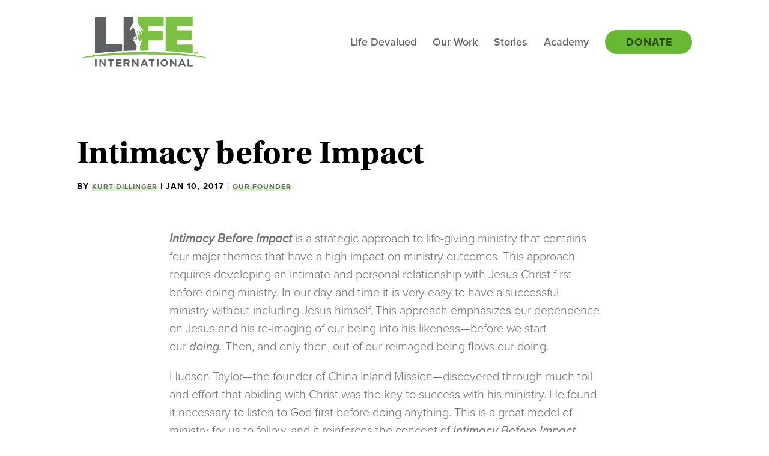

--- FILE ---
content_type: text/html; charset=UTF-8
request_url: https://www.lifeinternational.com/stories/intimacy-before-impact/
body_size: 21127
content:
<!DOCTYPE html>
<html lang="en-US">
<head>
	<meta charset="UTF-8" />
<meta http-equiv="X-UA-Compatible" content="IE=edge">
	<link rel="pingback" href="https://www.lifeinternational.com/xmlrpc.php" />

	<script type="text/javascript">
		document.documentElement.className = 'js';
	</script>

		<!-- Global site tag (gtag.js) - Google Analytics -->
<script async src="https://www.googletagmanager.com/gtag/js?id=UA-128977230-1"></script>
<script>
  window.dataLayer = window.dataLayer || [];
  function gtag(){dataLayer.push(arguments);}
  gtag('js', new Date());

  gtag('config', 'UA-128977230-1');
</script>
	
	<link rel="preconnect" href="https://fonts.gstatic.com" crossorigin /><style id="et-divi-open-sans-inline-css">/* Original: https://fonts.googleapis.com/css?family=Open+Sans:300italic,400italic,600italic,700italic,800italic,400,300,600,700,800&#038;subset=latin,latin-ext&#038;display=swap *//* User Agent: Mozilla/5.0 (Unknown; Linux x86_64) AppleWebKit/538.1 (KHTML, like Gecko) Safari/538.1 Daum/4.1 */@font-face {font-family: 'Open Sans';font-style: italic;font-weight: 300;font-stretch: normal;font-display: swap;src: url(https://fonts.gstatic.com/s/opensans/v44/memQYaGs126MiZpBA-UFUIcVXSCEkx2cmqvXlWq8tWZ0Pw86hd0Rk5hkWV4exQ.ttf) format('truetype');}@font-face {font-family: 'Open Sans';font-style: italic;font-weight: 400;font-stretch: normal;font-display: swap;src: url(https://fonts.gstatic.com/s/opensans/v44/memQYaGs126MiZpBA-UFUIcVXSCEkx2cmqvXlWq8tWZ0Pw86hd0Rk8ZkWV4exQ.ttf) format('truetype');}@font-face {font-family: 'Open Sans';font-style: italic;font-weight: 600;font-stretch: normal;font-display: swap;src: url(https://fonts.gstatic.com/s/opensans/v44/memQYaGs126MiZpBA-UFUIcVXSCEkx2cmqvXlWq8tWZ0Pw86hd0RkxhjWV4exQ.ttf) format('truetype');}@font-face {font-family: 'Open Sans';font-style: italic;font-weight: 700;font-stretch: normal;font-display: swap;src: url(https://fonts.gstatic.com/s/opensans/v44/memQYaGs126MiZpBA-UFUIcVXSCEkx2cmqvXlWq8tWZ0Pw86hd0RkyFjWV4exQ.ttf) format('truetype');}@font-face {font-family: 'Open Sans';font-style: italic;font-weight: 800;font-stretch: normal;font-display: swap;src: url(https://fonts.gstatic.com/s/opensans/v44/memQYaGs126MiZpBA-UFUIcVXSCEkx2cmqvXlWq8tWZ0Pw86hd0Rk0ZjWV4exQ.ttf) format('truetype');}@font-face {font-family: 'Open Sans';font-style: normal;font-weight: 300;font-stretch: normal;font-display: swap;src: url(https://fonts.gstatic.com/s/opensans/v44/memSYaGs126MiZpBA-UvWbX2vVnXBbObj2OVZyOOSr4dVJWUgsiH0B4uaVc.ttf) format('truetype');}@font-face {font-family: 'Open Sans';font-style: normal;font-weight: 400;font-stretch: normal;font-display: swap;src: url(https://fonts.gstatic.com/s/opensans/v44/memSYaGs126MiZpBA-UvWbX2vVnXBbObj2OVZyOOSr4dVJWUgsjZ0B4uaVc.ttf) format('truetype');}@font-face {font-family: 'Open Sans';font-style: normal;font-weight: 600;font-stretch: normal;font-display: swap;src: url(https://fonts.gstatic.com/s/opensans/v44/memSYaGs126MiZpBA-UvWbX2vVnXBbObj2OVZyOOSr4dVJWUgsgH1x4uaVc.ttf) format('truetype');}@font-face {font-family: 'Open Sans';font-style: normal;font-weight: 700;font-stretch: normal;font-display: swap;src: url(https://fonts.gstatic.com/s/opensans/v44/memSYaGs126MiZpBA-UvWbX2vVnXBbObj2OVZyOOSr4dVJWUgsg-1x4uaVc.ttf) format('truetype');}@font-face {font-family: 'Open Sans';font-style: normal;font-weight: 800;font-stretch: normal;font-display: swap;src: url(https://fonts.gstatic.com/s/opensans/v44/memSYaGs126MiZpBA-UvWbX2vVnXBbObj2OVZyOOSr4dVJWUgshZ1x4uaVc.ttf) format('truetype');}/* User Agent: Mozilla/5.0 (Windows NT 6.1; WOW64; rv:27.0) Gecko/20100101 Firefox/27.0 */@font-face {font-family: 'Open Sans';font-style: italic;font-weight: 300;font-stretch: normal;font-display: swap;src: url(https://fonts.gstatic.com/l/font?kit=memQYaGs126MiZpBA-UFUIcVXSCEkx2cmqvXlWq8tWZ0Pw86hd0Rk5hkWV4exg&skey=743457fe2cc29280&v=v44) format('woff');}@font-face {font-family: 'Open Sans';font-style: italic;font-weight: 400;font-stretch: normal;font-display: swap;src: url(https://fonts.gstatic.com/l/font?kit=memQYaGs126MiZpBA-UFUIcVXSCEkx2cmqvXlWq8tWZ0Pw86hd0Rk8ZkWV4exg&skey=743457fe2cc29280&v=v44) format('woff');}@font-face {font-family: 'Open Sans';font-style: italic;font-weight: 600;font-stretch: normal;font-display: swap;src: url(https://fonts.gstatic.com/l/font?kit=memQYaGs126MiZpBA-UFUIcVXSCEkx2cmqvXlWq8tWZ0Pw86hd0RkxhjWV4exg&skey=743457fe2cc29280&v=v44) format('woff');}@font-face {font-family: 'Open Sans';font-style: italic;font-weight: 700;font-stretch: normal;font-display: swap;src: url(https://fonts.gstatic.com/l/font?kit=memQYaGs126MiZpBA-UFUIcVXSCEkx2cmqvXlWq8tWZ0Pw86hd0RkyFjWV4exg&skey=743457fe2cc29280&v=v44) format('woff');}@font-face {font-family: 'Open Sans';font-style: italic;font-weight: 800;font-stretch: normal;font-display: swap;src: url(https://fonts.gstatic.com/l/font?kit=memQYaGs126MiZpBA-UFUIcVXSCEkx2cmqvXlWq8tWZ0Pw86hd0Rk0ZjWV4exg&skey=743457fe2cc29280&v=v44) format('woff');}@font-face {font-family: 'Open Sans';font-style: normal;font-weight: 300;font-stretch: normal;font-display: swap;src: url(https://fonts.gstatic.com/l/font?kit=memSYaGs126MiZpBA-UvWbX2vVnXBbObj2OVZyOOSr4dVJWUgsiH0B4uaVQ&skey=62c1cbfccc78b4b2&v=v44) format('woff');}@font-face {font-family: 'Open Sans';font-style: normal;font-weight: 400;font-stretch: normal;font-display: swap;src: url(https://fonts.gstatic.com/l/font?kit=memSYaGs126MiZpBA-UvWbX2vVnXBbObj2OVZyOOSr4dVJWUgsjZ0B4uaVQ&skey=62c1cbfccc78b4b2&v=v44) format('woff');}@font-face {font-family: 'Open Sans';font-style: normal;font-weight: 600;font-stretch: normal;font-display: swap;src: url(https://fonts.gstatic.com/l/font?kit=memSYaGs126MiZpBA-UvWbX2vVnXBbObj2OVZyOOSr4dVJWUgsgH1x4uaVQ&skey=62c1cbfccc78b4b2&v=v44) format('woff');}@font-face {font-family: 'Open Sans';font-style: normal;font-weight: 700;font-stretch: normal;font-display: swap;src: url(https://fonts.gstatic.com/l/font?kit=memSYaGs126MiZpBA-UvWbX2vVnXBbObj2OVZyOOSr4dVJWUgsg-1x4uaVQ&skey=62c1cbfccc78b4b2&v=v44) format('woff');}@font-face {font-family: 'Open Sans';font-style: normal;font-weight: 800;font-stretch: normal;font-display: swap;src: url(https://fonts.gstatic.com/l/font?kit=memSYaGs126MiZpBA-UvWbX2vVnXBbObj2OVZyOOSr4dVJWUgshZ1x4uaVQ&skey=62c1cbfccc78b4b2&v=v44) format('woff');}/* User Agent: Mozilla/5.0 (Windows NT 6.3; rv:39.0) Gecko/20100101 Firefox/39.0 */@font-face {font-family: 'Open Sans';font-style: italic;font-weight: 300;font-stretch: normal;font-display: swap;src: url(https://fonts.gstatic.com/s/opensans/v44/memQYaGs126MiZpBA-UFUIcVXSCEkx2cmqvXlWq8tWZ0Pw86hd0Rk5hkWV4ewA.woff2) format('woff2');}@font-face {font-family: 'Open Sans';font-style: italic;font-weight: 400;font-stretch: normal;font-display: swap;src: url(https://fonts.gstatic.com/s/opensans/v44/memQYaGs126MiZpBA-UFUIcVXSCEkx2cmqvXlWq8tWZ0Pw86hd0Rk8ZkWV4ewA.woff2) format('woff2');}@font-face {font-family: 'Open Sans';font-style: italic;font-weight: 600;font-stretch: normal;font-display: swap;src: url(https://fonts.gstatic.com/s/opensans/v44/memQYaGs126MiZpBA-UFUIcVXSCEkx2cmqvXlWq8tWZ0Pw86hd0RkxhjWV4ewA.woff2) format('woff2');}@font-face {font-family: 'Open Sans';font-style: italic;font-weight: 700;font-stretch: normal;font-display: swap;src: url(https://fonts.gstatic.com/s/opensans/v44/memQYaGs126MiZpBA-UFUIcVXSCEkx2cmqvXlWq8tWZ0Pw86hd0RkyFjWV4ewA.woff2) format('woff2');}@font-face {font-family: 'Open Sans';font-style: italic;font-weight: 800;font-stretch: normal;font-display: swap;src: url(https://fonts.gstatic.com/s/opensans/v44/memQYaGs126MiZpBA-UFUIcVXSCEkx2cmqvXlWq8tWZ0Pw86hd0Rk0ZjWV4ewA.woff2) format('woff2');}@font-face {font-family: 'Open Sans';font-style: normal;font-weight: 300;font-stretch: normal;font-display: swap;src: url(https://fonts.gstatic.com/s/opensans/v44/memSYaGs126MiZpBA-UvWbX2vVnXBbObj2OVZyOOSr4dVJWUgsiH0B4uaVI.woff2) format('woff2');}@font-face {font-family: 'Open Sans';font-style: normal;font-weight: 400;font-stretch: normal;font-display: swap;src: url(https://fonts.gstatic.com/s/opensans/v44/memSYaGs126MiZpBA-UvWbX2vVnXBbObj2OVZyOOSr4dVJWUgsjZ0B4uaVI.woff2) format('woff2');}@font-face {font-family: 'Open Sans';font-style: normal;font-weight: 600;font-stretch: normal;font-display: swap;src: url(https://fonts.gstatic.com/s/opensans/v44/memSYaGs126MiZpBA-UvWbX2vVnXBbObj2OVZyOOSr4dVJWUgsgH1x4uaVI.woff2) format('woff2');}@font-face {font-family: 'Open Sans';font-style: normal;font-weight: 700;font-stretch: normal;font-display: swap;src: url(https://fonts.gstatic.com/s/opensans/v44/memSYaGs126MiZpBA-UvWbX2vVnXBbObj2OVZyOOSr4dVJWUgsg-1x4uaVI.woff2) format('woff2');}@font-face {font-family: 'Open Sans';font-style: normal;font-weight: 800;font-stretch: normal;font-display: swap;src: url(https://fonts.gstatic.com/s/opensans/v44/memSYaGs126MiZpBA-UvWbX2vVnXBbObj2OVZyOOSr4dVJWUgshZ1x4uaVI.woff2) format('woff2');}</style><meta name='robots' content='index, follow, max-image-preview:large, max-snippet:-1, max-video-preview:-1' />
<script type="text/javascript">
			let jqueryParams=[],jQuery=function(r){return jqueryParams=[...jqueryParams,r],jQuery},$=function(r){return jqueryParams=[...jqueryParams,r],$};window.jQuery=jQuery,window.$=jQuery;let customHeadScripts=!1;jQuery.fn=jQuery.prototype={},$.fn=jQuery.prototype={},jQuery.noConflict=function(r){if(window.jQuery)return jQuery=window.jQuery,$=window.jQuery,customHeadScripts=!0,jQuery.noConflict},jQuery.ready=function(r){jqueryParams=[...jqueryParams,r]},$.ready=function(r){jqueryParams=[...jqueryParams,r]},jQuery.load=function(r){jqueryParams=[...jqueryParams,r]},$.load=function(r){jqueryParams=[...jqueryParams,r]},jQuery.fn.ready=function(r){jqueryParams=[...jqueryParams,r]},$.fn.ready=function(r){jqueryParams=[...jqueryParams,r]};</script>
	<!-- This site is optimized with the Yoast SEO plugin v26.7 - https://yoast.com/wordpress/plugins/seo/ -->
	<title>Intimacy before Impact - Life International</title>
	<link rel="canonical" href="https://www.lifeinternational.com/stories/intimacy-before-impact/" />
	<meta property="og:locale" content="en_US" />
	<meta property="og:type" content="article" />
	<meta property="og:title" content="Intimacy before Impact - Life International" />
	<meta property="og:description" content="Intimacy Before Impact&nbsp;is a strategic approach to life-giving ministry that contains four major themes that have a high impact on ministry outcomes. This approach requires developing an intimate and personal relationship with Jesus Christ first before doing ministry. In our day and time it is very easy to have a successful ministry without including Jesus [&hellip;]" />
	<meta property="og:url" content="https://www.lifeinternational.com/stories/intimacy-before-impact/" />
	<meta property="og:site_name" content="Life International" />
	<meta property="article:published_time" content="2017-01-10T19:20:55+00:00" />
	<meta property="article:modified_time" content="2021-02-15T17:45:56+00:00" />
	<meta name="author" content="Kurt Dillinger" />
	<meta name="twitter:card" content="summary_large_image" />
	<meta name="twitter:label1" content="Written by" />
	<meta name="twitter:data1" content="Kurt Dillinger" />
	<meta name="twitter:label2" content="Est. reading time" />
	<meta name="twitter:data2" content="3 minutes" />
	<script type="application/ld+json" class="yoast-schema-graph">{"@context":"https://schema.org","@graph":[{"@type":"Article","@id":"https://www.lifeinternational.com/stories/intimacy-before-impact/#article","isPartOf":{"@id":"https://www.lifeinternational.com/stories/intimacy-before-impact/"},"author":{"name":"Kurt Dillinger","@id":"https://www.lifeinternational.com/#/schema/person/50971dce7cb96051fba5268d983da9ff"},"headline":"Intimacy before Impact","datePublished":"2017-01-10T19:20:55+00:00","dateModified":"2021-02-15T17:45:56+00:00","mainEntityOfPage":{"@id":"https://www.lifeinternational.com/stories/intimacy-before-impact/"},"wordCount":560,"commentCount":0,"publisher":{"@id":"https://www.lifeinternational.com/#organization"},"articleSection":["Our Founder"],"inLanguage":"en-US","potentialAction":[{"@type":"CommentAction","name":"Comment","target":["https://www.lifeinternational.com/stories/intimacy-before-impact/#respond"]}]},{"@type":"WebPage","@id":"https://www.lifeinternational.com/stories/intimacy-before-impact/","url":"https://www.lifeinternational.com/stories/intimacy-before-impact/","name":"Intimacy before Impact - Life International","isPartOf":{"@id":"https://www.lifeinternational.com/#website"},"datePublished":"2017-01-10T19:20:55+00:00","dateModified":"2021-02-15T17:45:56+00:00","breadcrumb":{"@id":"https://www.lifeinternational.com/stories/intimacy-before-impact/#breadcrumb"},"inLanguage":"en-US","potentialAction":[{"@type":"ReadAction","target":["https://www.lifeinternational.com/stories/intimacy-before-impact/"]}]},{"@type":"BreadcrumbList","@id":"https://www.lifeinternational.com/stories/intimacy-before-impact/#breadcrumb","itemListElement":[{"@type":"ListItem","position":1,"name":"Home","item":"https://www.lifeinternational.com/"},{"@type":"ListItem","position":2,"name":"Intimacy before Impact"}]},{"@type":"WebSite","@id":"https://www.lifeinternational.com/#website","url":"https://www.lifeinternational.com/","name":"Life International","description":"Upholding the Value of All Human Life Worldwide","publisher":{"@id":"https://www.lifeinternational.com/#organization"},"potentialAction":[{"@type":"SearchAction","target":{"@type":"EntryPoint","urlTemplate":"https://www.lifeinternational.com/?s={search_term_string}"},"query-input":{"@type":"PropertyValueSpecification","valueRequired":true,"valueName":"search_term_string"}}],"inLanguage":"en-US"},{"@type":"Organization","@id":"https://www.lifeinternational.com/#organization","name":"Life International","url":"https://www.lifeinternational.com/","logo":{"@type":"ImageObject","inLanguage":"en-US","@id":"https://www.lifeinternational.com/#/schema/logo/image/","url":"https://www.lifeinternational.com/wp-content/uploads/2018/11/LI_Sticky_Menu_Logo.svg","contentUrl":"https://www.lifeinternational.com/wp-content/uploads/2018/11/LI_Sticky_Menu_Logo.svg","width":1,"height":1,"caption":"Life International"},"image":{"@id":"https://www.lifeinternational.com/#/schema/logo/image/"}},{"@type":"Person","@id":"https://www.lifeinternational.com/#/schema/person/50971dce7cb96051fba5268d983da9ff","name":"Kurt Dillinger","image":{"@type":"ImageObject","inLanguage":"en-US","@id":"https://www.lifeinternational.com/#/schema/person/image/","url":"https://secure.gravatar.com/avatar/18023f941cbfca7f2e65f96da4de16f4fa7bfa43d864ec3731da00731f1611e1?s=96&d=mm&r=g","contentUrl":"https://secure.gravatar.com/avatar/18023f941cbfca7f2e65f96da4de16f4fa7bfa43d864ec3731da00731f1611e1?s=96&d=mm&r=g","caption":"Kurt Dillinger"},"description":"Kurt is the founder and president of LIFE International.","sameAs":["http://www.lifeinternational.com"],"url":"https://www.lifeinternational.com/stories/author/kurtdillinger/"}]}</script>
	<!-- / Yoast SEO plugin. -->


<link rel='dns-prefetch' href='//translate.google.com' />
<link rel='dns-prefetch' href='//stats.wp.com' />
<link rel="alternate" type="application/rss+xml" title="Life International &raquo; Feed" href="https://www.lifeinternational.com/feed/" />
<link rel="alternate" type="application/rss+xml" title="Life International &raquo; Comments Feed" href="https://www.lifeinternational.com/comments/feed/" />
<link rel="alternate" type="application/rss+xml" title="Life International &raquo; Intimacy before Impact Comments Feed" href="https://www.lifeinternational.com/stories/intimacy-before-impact/feed/" />
<link rel="alternate" title="oEmbed (JSON)" type="application/json+oembed" href="https://www.lifeinternational.com/wp-json/oembed/1.0/embed?url=https%3A%2F%2Fwww.lifeinternational.com%2Fstories%2Fintimacy-before-impact%2F" />
<link rel="alternate" title="oEmbed (XML)" type="text/xml+oembed" href="https://www.lifeinternational.com/wp-json/oembed/1.0/embed?url=https%3A%2F%2Fwww.lifeinternational.com%2Fstories%2Fintimacy-before-impact%2F&#038;format=xml" />
<script>function cpLoadCSS(e,t,n){"use strict";var i=window.document.createElement("link"),o=t||window.document.getElementsByTagName("script")[0];return i.rel="stylesheet",i.href=e,i.media="only x",o.parentNode.insertBefore(i,o),setTimeout(function(){i.media=n||"all"}),i}</script><style>.cp-popup-container .cpro-overlay,.cp-popup-container .cp-popup-wrapper{opacity:0;visibility:hidden;display:none}</style><meta content="DVS Child Theme v.1.1.0" name="generator"/><style id='wp-block-library-inline-css' type='text/css'>
:root{--wp-block-synced-color:#7a00df;--wp-block-synced-color--rgb:122,0,223;--wp-bound-block-color:var(--wp-block-synced-color);--wp-editor-canvas-background:#ddd;--wp-admin-theme-color:#007cba;--wp-admin-theme-color--rgb:0,124,186;--wp-admin-theme-color-darker-10:#006ba1;--wp-admin-theme-color-darker-10--rgb:0,107,160.5;--wp-admin-theme-color-darker-20:#005a87;--wp-admin-theme-color-darker-20--rgb:0,90,135;--wp-admin-border-width-focus:2px}@media (min-resolution:192dpi){:root{--wp-admin-border-width-focus:1.5px}}.wp-element-button{cursor:pointer}:root .has-very-light-gray-background-color{background-color:#eee}:root .has-very-dark-gray-background-color{background-color:#313131}:root .has-very-light-gray-color{color:#eee}:root .has-very-dark-gray-color{color:#313131}:root .has-vivid-green-cyan-to-vivid-cyan-blue-gradient-background{background:linear-gradient(135deg,#00d084,#0693e3)}:root .has-purple-crush-gradient-background{background:linear-gradient(135deg,#34e2e4,#4721fb 50%,#ab1dfe)}:root .has-hazy-dawn-gradient-background{background:linear-gradient(135deg,#faaca8,#dad0ec)}:root .has-subdued-olive-gradient-background{background:linear-gradient(135deg,#fafae1,#67a671)}:root .has-atomic-cream-gradient-background{background:linear-gradient(135deg,#fdd79a,#004a59)}:root .has-nightshade-gradient-background{background:linear-gradient(135deg,#330968,#31cdcf)}:root .has-midnight-gradient-background{background:linear-gradient(135deg,#020381,#2874fc)}:root{--wp--preset--font-size--normal:16px;--wp--preset--font-size--huge:42px}.has-regular-font-size{font-size:1em}.has-larger-font-size{font-size:2.625em}.has-normal-font-size{font-size:var(--wp--preset--font-size--normal)}.has-huge-font-size{font-size:var(--wp--preset--font-size--huge)}.has-text-align-center{text-align:center}.has-text-align-left{text-align:left}.has-text-align-right{text-align:right}.has-fit-text{white-space:nowrap!important}#end-resizable-editor-section{display:none}.aligncenter{clear:both}.items-justified-left{justify-content:flex-start}.items-justified-center{justify-content:center}.items-justified-right{justify-content:flex-end}.items-justified-space-between{justify-content:space-between}.screen-reader-text{border:0;clip-path:inset(50%);height:1px;margin:-1px;overflow:hidden;padding:0;position:absolute;width:1px;word-wrap:normal!important}.screen-reader-text:focus{background-color:#ddd;clip-path:none;color:#444;display:block;font-size:1em;height:auto;left:5px;line-height:normal;padding:15px 23px 14px;text-decoration:none;top:5px;width:auto;z-index:100000}html :where(.has-border-color){border-style:solid}html :where([style*=border-top-color]){border-top-style:solid}html :where([style*=border-right-color]){border-right-style:solid}html :where([style*=border-bottom-color]){border-bottom-style:solid}html :where([style*=border-left-color]){border-left-style:solid}html :where([style*=border-width]){border-style:solid}html :where([style*=border-top-width]){border-top-style:solid}html :where([style*=border-right-width]){border-right-style:solid}html :where([style*=border-bottom-width]){border-bottom-style:solid}html :where([style*=border-left-width]){border-left-style:solid}html :where(img[class*=wp-image-]){height:auto;max-width:100%}:where(figure){margin:0 0 1em}html :where(.is-position-sticky){--wp-admin--admin-bar--position-offset:var(--wp-admin--admin-bar--height,0px)}@media screen and (max-width:600px){html :where(.is-position-sticky){--wp-admin--admin-bar--position-offset:0px}}

/*# sourceURL=wp-block-library-inline-css */
</style><style id='global-styles-inline-css' type='text/css'>
:root{--wp--preset--aspect-ratio--square: 1;--wp--preset--aspect-ratio--4-3: 4/3;--wp--preset--aspect-ratio--3-4: 3/4;--wp--preset--aspect-ratio--3-2: 3/2;--wp--preset--aspect-ratio--2-3: 2/3;--wp--preset--aspect-ratio--16-9: 16/9;--wp--preset--aspect-ratio--9-16: 9/16;--wp--preset--color--black: #000000;--wp--preset--color--cyan-bluish-gray: #abb8c3;--wp--preset--color--white: #ffffff;--wp--preset--color--pale-pink: #f78da7;--wp--preset--color--vivid-red: #cf2e2e;--wp--preset--color--luminous-vivid-orange: #ff6900;--wp--preset--color--luminous-vivid-amber: #fcb900;--wp--preset--color--light-green-cyan: #7bdcb5;--wp--preset--color--vivid-green-cyan: #00d084;--wp--preset--color--pale-cyan-blue: #8ed1fc;--wp--preset--color--vivid-cyan-blue: #0693e3;--wp--preset--color--vivid-purple: #9b51e0;--wp--preset--gradient--vivid-cyan-blue-to-vivid-purple: linear-gradient(135deg,rgb(6,147,227) 0%,rgb(155,81,224) 100%);--wp--preset--gradient--light-green-cyan-to-vivid-green-cyan: linear-gradient(135deg,rgb(122,220,180) 0%,rgb(0,208,130) 100%);--wp--preset--gradient--luminous-vivid-amber-to-luminous-vivid-orange: linear-gradient(135deg,rgb(252,185,0) 0%,rgb(255,105,0) 100%);--wp--preset--gradient--luminous-vivid-orange-to-vivid-red: linear-gradient(135deg,rgb(255,105,0) 0%,rgb(207,46,46) 100%);--wp--preset--gradient--very-light-gray-to-cyan-bluish-gray: linear-gradient(135deg,rgb(238,238,238) 0%,rgb(169,184,195) 100%);--wp--preset--gradient--cool-to-warm-spectrum: linear-gradient(135deg,rgb(74,234,220) 0%,rgb(151,120,209) 20%,rgb(207,42,186) 40%,rgb(238,44,130) 60%,rgb(251,105,98) 80%,rgb(254,248,76) 100%);--wp--preset--gradient--blush-light-purple: linear-gradient(135deg,rgb(255,206,236) 0%,rgb(152,150,240) 100%);--wp--preset--gradient--blush-bordeaux: linear-gradient(135deg,rgb(254,205,165) 0%,rgb(254,45,45) 50%,rgb(107,0,62) 100%);--wp--preset--gradient--luminous-dusk: linear-gradient(135deg,rgb(255,203,112) 0%,rgb(199,81,192) 50%,rgb(65,88,208) 100%);--wp--preset--gradient--pale-ocean: linear-gradient(135deg,rgb(255,245,203) 0%,rgb(182,227,212) 50%,rgb(51,167,181) 100%);--wp--preset--gradient--electric-grass: linear-gradient(135deg,rgb(202,248,128) 0%,rgb(113,206,126) 100%);--wp--preset--gradient--midnight: linear-gradient(135deg,rgb(2,3,129) 0%,rgb(40,116,252) 100%);--wp--preset--font-size--small: 13px;--wp--preset--font-size--medium: 20px;--wp--preset--font-size--large: 36px;--wp--preset--font-size--x-large: 42px;--wp--preset--spacing--20: 0.44rem;--wp--preset--spacing--30: 0.67rem;--wp--preset--spacing--40: 1rem;--wp--preset--spacing--50: 1.5rem;--wp--preset--spacing--60: 2.25rem;--wp--preset--spacing--70: 3.38rem;--wp--preset--spacing--80: 5.06rem;--wp--preset--shadow--natural: 6px 6px 9px rgba(0, 0, 0, 0.2);--wp--preset--shadow--deep: 12px 12px 50px rgba(0, 0, 0, 0.4);--wp--preset--shadow--sharp: 6px 6px 0px rgba(0, 0, 0, 0.2);--wp--preset--shadow--outlined: 6px 6px 0px -3px rgb(255, 255, 255), 6px 6px rgb(0, 0, 0);--wp--preset--shadow--crisp: 6px 6px 0px rgb(0, 0, 0);}:root { --wp--style--global--content-size: 823px;--wp--style--global--wide-size: 1080px; }:where(body) { margin: 0; }.wp-site-blocks > .alignleft { float: left; margin-right: 2em; }.wp-site-blocks > .alignright { float: right; margin-left: 2em; }.wp-site-blocks > .aligncenter { justify-content: center; margin-left: auto; margin-right: auto; }:where(.is-layout-flex){gap: 0.5em;}:where(.is-layout-grid){gap: 0.5em;}.is-layout-flow > .alignleft{float: left;margin-inline-start: 0;margin-inline-end: 2em;}.is-layout-flow > .alignright{float: right;margin-inline-start: 2em;margin-inline-end: 0;}.is-layout-flow > .aligncenter{margin-left: auto !important;margin-right: auto !important;}.is-layout-constrained > .alignleft{float: left;margin-inline-start: 0;margin-inline-end: 2em;}.is-layout-constrained > .alignright{float: right;margin-inline-start: 2em;margin-inline-end: 0;}.is-layout-constrained > .aligncenter{margin-left: auto !important;margin-right: auto !important;}.is-layout-constrained > :where(:not(.alignleft):not(.alignright):not(.alignfull)){max-width: var(--wp--style--global--content-size);margin-left: auto !important;margin-right: auto !important;}.is-layout-constrained > .alignwide{max-width: var(--wp--style--global--wide-size);}body .is-layout-flex{display: flex;}.is-layout-flex{flex-wrap: wrap;align-items: center;}.is-layout-flex > :is(*, div){margin: 0;}body .is-layout-grid{display: grid;}.is-layout-grid > :is(*, div){margin: 0;}body{padding-top: 0px;padding-right: 0px;padding-bottom: 0px;padding-left: 0px;}:root :where(.wp-element-button, .wp-block-button__link){background-color: #32373c;border-width: 0;color: #fff;font-family: inherit;font-size: inherit;font-style: inherit;font-weight: inherit;letter-spacing: inherit;line-height: inherit;padding-top: calc(0.667em + 2px);padding-right: calc(1.333em + 2px);padding-bottom: calc(0.667em + 2px);padding-left: calc(1.333em + 2px);text-decoration: none;text-transform: inherit;}.has-black-color{color: var(--wp--preset--color--black) !important;}.has-cyan-bluish-gray-color{color: var(--wp--preset--color--cyan-bluish-gray) !important;}.has-white-color{color: var(--wp--preset--color--white) !important;}.has-pale-pink-color{color: var(--wp--preset--color--pale-pink) !important;}.has-vivid-red-color{color: var(--wp--preset--color--vivid-red) !important;}.has-luminous-vivid-orange-color{color: var(--wp--preset--color--luminous-vivid-orange) !important;}.has-luminous-vivid-amber-color{color: var(--wp--preset--color--luminous-vivid-amber) !important;}.has-light-green-cyan-color{color: var(--wp--preset--color--light-green-cyan) !important;}.has-vivid-green-cyan-color{color: var(--wp--preset--color--vivid-green-cyan) !important;}.has-pale-cyan-blue-color{color: var(--wp--preset--color--pale-cyan-blue) !important;}.has-vivid-cyan-blue-color{color: var(--wp--preset--color--vivid-cyan-blue) !important;}.has-vivid-purple-color{color: var(--wp--preset--color--vivid-purple) !important;}.has-black-background-color{background-color: var(--wp--preset--color--black) !important;}.has-cyan-bluish-gray-background-color{background-color: var(--wp--preset--color--cyan-bluish-gray) !important;}.has-white-background-color{background-color: var(--wp--preset--color--white) !important;}.has-pale-pink-background-color{background-color: var(--wp--preset--color--pale-pink) !important;}.has-vivid-red-background-color{background-color: var(--wp--preset--color--vivid-red) !important;}.has-luminous-vivid-orange-background-color{background-color: var(--wp--preset--color--luminous-vivid-orange) !important;}.has-luminous-vivid-amber-background-color{background-color: var(--wp--preset--color--luminous-vivid-amber) !important;}.has-light-green-cyan-background-color{background-color: var(--wp--preset--color--light-green-cyan) !important;}.has-vivid-green-cyan-background-color{background-color: var(--wp--preset--color--vivid-green-cyan) !important;}.has-pale-cyan-blue-background-color{background-color: var(--wp--preset--color--pale-cyan-blue) !important;}.has-vivid-cyan-blue-background-color{background-color: var(--wp--preset--color--vivid-cyan-blue) !important;}.has-vivid-purple-background-color{background-color: var(--wp--preset--color--vivid-purple) !important;}.has-black-border-color{border-color: var(--wp--preset--color--black) !important;}.has-cyan-bluish-gray-border-color{border-color: var(--wp--preset--color--cyan-bluish-gray) !important;}.has-white-border-color{border-color: var(--wp--preset--color--white) !important;}.has-pale-pink-border-color{border-color: var(--wp--preset--color--pale-pink) !important;}.has-vivid-red-border-color{border-color: var(--wp--preset--color--vivid-red) !important;}.has-luminous-vivid-orange-border-color{border-color: var(--wp--preset--color--luminous-vivid-orange) !important;}.has-luminous-vivid-amber-border-color{border-color: var(--wp--preset--color--luminous-vivid-amber) !important;}.has-light-green-cyan-border-color{border-color: var(--wp--preset--color--light-green-cyan) !important;}.has-vivid-green-cyan-border-color{border-color: var(--wp--preset--color--vivid-green-cyan) !important;}.has-pale-cyan-blue-border-color{border-color: var(--wp--preset--color--pale-cyan-blue) !important;}.has-vivid-cyan-blue-border-color{border-color: var(--wp--preset--color--vivid-cyan-blue) !important;}.has-vivid-purple-border-color{border-color: var(--wp--preset--color--vivid-purple) !important;}.has-vivid-cyan-blue-to-vivid-purple-gradient-background{background: var(--wp--preset--gradient--vivid-cyan-blue-to-vivid-purple) !important;}.has-light-green-cyan-to-vivid-green-cyan-gradient-background{background: var(--wp--preset--gradient--light-green-cyan-to-vivid-green-cyan) !important;}.has-luminous-vivid-amber-to-luminous-vivid-orange-gradient-background{background: var(--wp--preset--gradient--luminous-vivid-amber-to-luminous-vivid-orange) !important;}.has-luminous-vivid-orange-to-vivid-red-gradient-background{background: var(--wp--preset--gradient--luminous-vivid-orange-to-vivid-red) !important;}.has-very-light-gray-to-cyan-bluish-gray-gradient-background{background: var(--wp--preset--gradient--very-light-gray-to-cyan-bluish-gray) !important;}.has-cool-to-warm-spectrum-gradient-background{background: var(--wp--preset--gradient--cool-to-warm-spectrum) !important;}.has-blush-light-purple-gradient-background{background: var(--wp--preset--gradient--blush-light-purple) !important;}.has-blush-bordeaux-gradient-background{background: var(--wp--preset--gradient--blush-bordeaux) !important;}.has-luminous-dusk-gradient-background{background: var(--wp--preset--gradient--luminous-dusk) !important;}.has-pale-ocean-gradient-background{background: var(--wp--preset--gradient--pale-ocean) !important;}.has-electric-grass-gradient-background{background: var(--wp--preset--gradient--electric-grass) !important;}.has-midnight-gradient-background{background: var(--wp--preset--gradient--midnight) !important;}.has-small-font-size{font-size: var(--wp--preset--font-size--small) !important;}.has-medium-font-size{font-size: var(--wp--preset--font-size--medium) !important;}.has-large-font-size{font-size: var(--wp--preset--font-size--large) !important;}.has-x-large-font-size{font-size: var(--wp--preset--font-size--x-large) !important;}
/*# sourceURL=global-styles-inline-css */
</style>

<link rel='stylesheet' id='google-language-translator-css' href='https://www.lifeinternational.com/wp-content/plugins/google-language-translator/css/style.css?ver=6.0.20' type='text/css' media='' />
<script>document.addEventListener('DOMContentLoaded', function(event) {  if( typeof cpLoadCSS !== 'undefined' ) { cpLoadCSS('https://www.lifeinternational.com/wp-content/plugins/convertpro/assets/modules/css/cp-popup.min.css?ver=1.8.8', 0, 'all'); } }); </script>
<link rel='stylesheet' id='jetpack-subscriptions-css' href='https://www.lifeinternational.com/wp-content/plugins/jetpack/_inc/build/subscriptions/subscriptions.min.css?ver=15.4' type='text/css' media='all' />
<link rel='stylesheet' id='heateor_sss_frontend_css-css' href='https://www.lifeinternational.com/wp-content/plugins/sassy-social-share/public/css/sassy-social-share-public.css?ver=3.3.79' type='text/css' media='all' />
<style id='heateor_sss_frontend_css-inline-css' type='text/css'>
.heateor_sss_button_instagram span.heateor_sss_svg,a.heateor_sss_instagram span.heateor_sss_svg{background:radial-gradient(circle at 30% 107%,#fdf497 0,#fdf497 5%,#fd5949 45%,#d6249f 60%,#285aeb 90%)}.heateor_sss_horizontal_sharing .heateor_sss_svg,.heateor_sss_standard_follow_icons_container .heateor_sss_svg{color:#fff;border-width:0px;border-style:solid;border-color:transparent}.heateor_sss_horizontal_sharing .heateorSssTCBackground{color:#666}.heateor_sss_horizontal_sharing span.heateor_sss_svg:hover,.heateor_sss_standard_follow_icons_container span.heateor_sss_svg:hover{border-color:transparent;}.heateor_sss_vertical_sharing span.heateor_sss_svg,.heateor_sss_floating_follow_icons_container span.heateor_sss_svg{color:#fff;border-width:0px;border-style:solid;border-color:transparent;}.heateor_sss_vertical_sharing .heateorSssTCBackground{color:#666;}.heateor_sss_vertical_sharing span.heateor_sss_svg:hover,.heateor_sss_floating_follow_icons_container span.heateor_sss_svg:hover{border-color:transparent;}@media screen and (max-width:783px) {.heateor_sss_vertical_sharing{display:none!important}}div.heateor_sss_sharing_title{text-align:center}div.heateor_sss_sharing_ul{width:100%;text-align:center;}div.heateor_sss_horizontal_sharing div.heateor_sss_sharing_ul a{float:none!important;display:inline-block;}
/*# sourceURL=heateor_sss_frontend_css-inline-css */
</style>
<link rel='stylesheet' id='hurrytimer-css' href='https://www.lifeinternational.com/wp-content/uploads/hurrytimer/css/6abda8f58df852d8.css?ver=6.9' type='text/css' media='all' />
<link rel='stylesheet' id='divi-style-parent-css' href='https://www.lifeinternational.com/wp-content/themes/Divi/style-static.min.css?ver=4.27.5' type='text/css' media='all' />
<link rel='stylesheet' id='divi-style-css' href='https://www.lifeinternational.com/wp-content/themes/dvs-child-theme/style.css?ver=4.27.5' type='text/css' media='all' />
<script type="text/javascript" src="https://www.lifeinternational.com/wp-includes/js/jquery/jquery.min.js?ver=3.7.1" id="jquery-core-js"></script>
<script type="text/javascript" src="https://www.lifeinternational.com/wp-includes/js/jquery/jquery-migrate.min.js?ver=3.4.1" id="jquery-migrate-js"></script>
<script type="text/javascript" id="jquery-js-after">
/* <![CDATA[ */
jqueryParams.length&&$.each(jqueryParams,function(e,r){if("function"==typeof r){var n=String(r);n.replace("$","jQuery");var a=new Function("return "+n)();$(document).ready(a)}});
//# sourceURL=jquery-js-after
/* ]]> */
</script>
<script type="text/javascript" src="https://www.lifeinternational.com/wp-content/themes/dvs-child-theme/ds-script.js?ver=6.9" id="ds-theme-script-js"></script>
<link rel="https://api.w.org/" href="https://www.lifeinternational.com/wp-json/" /><link rel="alternate" title="JSON" type="application/json" href="https://www.lifeinternational.com/wp-json/wp/v2/posts/1267" /><link rel="EditURI" type="application/rsd+xml" title="RSD" href="https://www.lifeinternational.com/xmlrpc.php?rsd" />
<meta name="generator" content="WordPress 6.9" />
<link rel='shortlink' href='https://www.lifeinternational.com/?p=1267' />
<style>#google_language_translator a{display:none!important;}div.skiptranslate.goog-te-gadget{display:inline!important;}.goog-te-gadget{color:transparent!important;}.goog-te-gadget{font-size:0px!important;}.goog-branding{display:none;}.goog-tooltip{display: none!important;}.goog-tooltip:hover{display: none!important;}.goog-text-highlight{background-color:transparent!important;border:none!important;box-shadow:none!important;}#google_language_translator select.goog-te-combo{color:#5782a5;}#google_language_translator{color:transparent;}body{top:0px!important;}#goog-gt-{display:none!important;}font font{background-color:transparent!important;box-shadow:none!important;position:initial!important;}#glt-translate-trigger{left:20px;right:auto;}#glt-translate-trigger > span{color:#ffffff;}#glt-translate-trigger{background:#f89406;}.goog-te-gadget .goog-te-combo{width:100%;}#google_language_translator .goog-te-gadget .goog-te-combo{background:#ffffff;border:0!important;}</style><script>document.documentElement.className += " js";</script>
	<style>img#wpstats{display:none}</style>
		<meta name="viewport" content="width=device-width, initial-scale=1.0, maximum-scale=1.0, user-scalable=0" /><!-- Hotjar Tracking Code for https://www.lifeinternational.com/ -->
<script>
    (function(h,o,t,j,a,r){
        h.hj=h.hj||function(){(h.hj.q=h.hj.q||[]).push(arguments)};
        h._hjSettings={hjid:1360508,hjsv:6};
        a=o.getElementsByTagName('head')[0];
        r=o.createElement('script');r.async=1;
        r.src=t+h._hjSettings.hjid+j+h._hjSettings.hjsv;
        a.appendChild(r);
    })(window,document,'https://static.hotjar.com/c/hotjar-','.js?sv=');
</script><link rel="icon" href="https://www.lifeinternational.com/wp-content/uploads/2019/04/cropped-li_favicon_sm-32x32.png" sizes="32x32" />
<link rel="icon" href="https://www.lifeinternational.com/wp-content/uploads/2019/04/cropped-li_favicon_sm-192x192.png" sizes="192x192" />
<link rel="apple-touch-icon" href="https://www.lifeinternational.com/wp-content/uploads/2019/04/cropped-li_favicon_sm-180x180.png" />
<meta name="msapplication-TileImage" content="https://www.lifeinternational.com/wp-content/uploads/2019/04/cropped-li_favicon_sm-270x270.png" />
<style id="et-divi-customizer-global-cached-inline-styles">body,.et_pb_column_1_2 .et_quote_content blockquote cite,.et_pb_column_1_2 .et_link_content a.et_link_main_url,.et_pb_column_1_3 .et_quote_content blockquote cite,.et_pb_column_3_8 .et_quote_content blockquote cite,.et_pb_column_1_4 .et_quote_content blockquote cite,.et_pb_blog_grid .et_quote_content blockquote cite,.et_pb_column_1_3 .et_link_content a.et_link_main_url,.et_pb_column_3_8 .et_link_content a.et_link_main_url,.et_pb_column_1_4 .et_link_content a.et_link_main_url,.et_pb_blog_grid .et_link_content a.et_link_main_url,body .et_pb_bg_layout_light .et_pb_post p,body .et_pb_bg_layout_dark .et_pb_post p{font-size:20px}.et_pb_slide_content,.et_pb_best_value{font-size:22px}#et_search_icon:hover,.mobile_menu_bar:before,.mobile_menu_bar:after,.et_toggle_slide_menu:after,.et-social-icon a:hover,.et_pb_sum,.et_pb_pricing li a,.et_pb_pricing_table_button,.et_overlay:before,.entry-summary p.price ins,.et_pb_member_social_links a:hover,.et_pb_widget li a:hover,.et_pb_filterable_portfolio .et_pb_portfolio_filters li a.active,.et_pb_filterable_portfolio .et_pb_portofolio_pagination ul li a.active,.et_pb_gallery .et_pb_gallery_pagination ul li a.active,.wp-pagenavi span.current,.wp-pagenavi a:hover,.nav-single a,.tagged_as a,.posted_in a{color:#69b834}.et_pb_contact_submit,.et_password_protected_form .et_submit_button,.et_pb_bg_layout_light .et_pb_newsletter_button,.comment-reply-link,.form-submit .et_pb_button,.et_pb_bg_layout_light .et_pb_promo_button,.et_pb_bg_layout_light .et_pb_more_button,.et_pb_contact p input[type="checkbox"]:checked+label i:before,.et_pb_bg_layout_light.et_pb_module.et_pb_button{color:#69b834}.footer-widget h4{color:#69b834}.et-search-form,.nav li ul,.et_mobile_menu,.footer-widget li:before,.et_pb_pricing li:before,blockquote{border-color:#69b834}.et_pb_counter_amount,.et_pb_featured_table .et_pb_pricing_heading,.et_quote_content,.et_link_content,.et_audio_content,.et_pb_post_slider.et_pb_bg_layout_dark,.et_slide_in_menu_container,.et_pb_contact p input[type="radio"]:checked+label i:before{background-color:#69b834}a{color:}#main-header,#main-header .nav li ul,.et-search-form,#main-header .et_mobile_menu{background-color:rgba(255,255,255,0)}#main-header .nav li ul{background-color:#ffffff}.et_secondary_nav_enabled #page-container #top-header{background-color:#69b834!important}#et-secondary-nav li ul{background-color:#69b834}.et_header_style_centered .mobile_nav .select_page,.et_header_style_split .mobile_nav .select_page,.et_nav_text_color_light #top-menu>li>a,.et_nav_text_color_dark #top-menu>li>a,#top-menu a,.et_mobile_menu li a,.et_nav_text_color_light .et_mobile_menu li a,.et_nav_text_color_dark .et_mobile_menu li a,#et_search_icon:before,.et_search_form_container input,span.et_close_search_field:after,#et-top-navigation .et-cart-info{color:#ffffff}.et_search_form_container input::-moz-placeholder{color:#ffffff}.et_search_form_container input::-webkit-input-placeholder{color:#ffffff}.et_search_form_container input:-ms-input-placeholder{color:#ffffff}#top-menu li a{font-size:18px}body.et_vertical_nav .container.et_search_form_container .et-search-form input{font-size:18px!important}#top-menu li.current-menu-ancestor>a,#top-menu li.current-menu-item>a,#top-menu li.current_page_item>a{color:#69b834}#main-footer{background-color:#ffffff}#main-footer .footer-widget h4,#main-footer .widget_block h1,#main-footer .widget_block h2,#main-footer .widget_block h3,#main-footer .widget_block h4,#main-footer .widget_block h5,#main-footer .widget_block h6{color:#69b834}.footer-widget li:before{border-color:#69b834}#footer-widgets .footer-widget li:before{top:14px}#footer-bottom{background-color:#3e3d40}#footer-info,#footer-info a{color:#8c8d8f}#footer-bottom .et-social-icon a{color:#8c8d8f}#main-header{box-shadow:none}.et-fixed-header#main-header{box-shadow:none!important}@media only screen and (min-width:981px){.et_header_style_left #et-top-navigation,.et_header_style_split #et-top-navigation{padding:50px 0 0 0}.et_header_style_left #et-top-navigation nav>ul>li>a,.et_header_style_split #et-top-navigation nav>ul>li>a{padding-bottom:50px}.et_header_style_split .centered-inline-logo-wrap{width:100px;margin:-100px 0}.et_header_style_split .centered-inline-logo-wrap #logo{max-height:100px}.et_pb_svg_logo.et_header_style_split .centered-inline-logo-wrap #logo{height:100px}.et_header_style_centered #top-menu>li>a{padding-bottom:18px}.et_header_style_slide #et-top-navigation,.et_header_style_fullscreen #et-top-navigation{padding:41px 0 41px 0!important}.et_header_style_centered #main-header .logo_container{height:100px}#logo{max-height:60%}.et_pb_svg_logo #logo{height:60%}.et_fixed_nav #page-container .et-fixed-header#top-header{background-color:#b7d1da!important}.et_fixed_nav #page-container .et-fixed-header#top-header #et-secondary-nav li ul{background-color:#b7d1da}.et-fixed-header#main-header,.et-fixed-header#main-header .nav li ul,.et-fixed-header .et-search-form{background-color:#ffffff}.et-fixed-header #top-menu a,.et-fixed-header #et_search_icon:before,.et-fixed-header #et_top_search .et-search-form input,.et-fixed-header .et_search_form_container input,.et-fixed-header .et_close_search_field:after,.et-fixed-header #et-top-navigation .et-cart-info{color:#333333!important}.et-fixed-header .et_search_form_container input::-moz-placeholder{color:#333333!important}.et-fixed-header .et_search_form_container input::-webkit-input-placeholder{color:#333333!important}.et-fixed-header .et_search_form_container input:-ms-input-placeholder{color:#333333!important}.et-fixed-header #top-menu li.current-menu-ancestor>a,.et-fixed-header #top-menu li.current-menu-item>a,.et-fixed-header #top-menu li.current_page_item>a{color:#69b834!important}}@media only screen and (min-width:1350px){.et_pb_row{padding:27px 0}.et_pb_section{padding:54px 0}.single.et_pb_pagebuilder_layout.et_full_width_page .et_post_meta_wrapper{padding-top:81px}.et_pb_fullwidth_section{padding:0}}@media only screen and (max-width:980px){.et_header_style_centered .mobile_nav .select_page,.et_header_style_split .mobile_nav .select_page,.et_mobile_menu li a,.mobile_menu_bar:before,.et_nav_text_color_light #top-menu>li>a,.et_nav_text_color_dark #top-menu>li>a,#top-menu a,.et_mobile_menu li a,#et_search_icon:before,#et_top_search .et-search-form input,.et_search_form_container input,#et-top-navigation .et-cart-info{color:#333333}.et_close_search_field:after{color:#333333!important}.et_search_form_container input::-moz-placeholder{color:#333333}.et_search_form_container input::-webkit-input-placeholder{color:#333333}.et_search_form_container input:-ms-input-placeholder{color:#333333}}.cp_style_4046 #cp_button-0-4046 .cp-target{border-radius:25px!important}.cp_style_4046 #cp_button-0-4046 :hover{border-radius:25px!important}.cp_style_4490 #cp_button-0-4490 .cp-target{border-radius:25px!important}.cp_style_4490 #cp_button-0-4490 :hover{border-radius:25px!important}.cp-target.cp-field-element.cp-sub-heading.tinymce p{font-family:proxima-nova,sans-serif!important}div.cp-target.cp-field-element.cp-sub-heading.tinymce p a{color:#ffffff;box-shadow:none!important;transition:all .15s ease-in-out!important}div.cp-target.cp-field-element.cp-sub-heading.tinymce p a:hover{color:#d8f0c8!important}#main-content .container:before{background:none}#sidebar{display:none}@media (min-width:981px){#left-area{width:100%;padding:23px 0px 0px!important;float:none!important}}.et_pb_fullwidth_header.custom_full_header .et_pb_fullwidth_header_container{width:100%!important}li#menu-tem-3347.give-menu-btn.menu-item.menu-item-type-post_type.menu-item-object-page.current-menu-item.page_item.page-item-3344.current_page_item.menu-item-3347{color:#ffffff!important}li#menu-tem-3347.give-menu-btn.menu-item.menu-item-type-post_type.menu-item-object-page.current-menu-item.page_item.page-item-3344.current_page_item.menu-item-3347 a{color:#ffffff!important}@media only screen and (min-width:981px){.page-id-3344.et-fixed-header #top-menu li.current-menu-item>a{color:#ffffff!important}}.page-id-334 #top-menu li.current-menu-item>a{color:#ffffff!important}</style></head>
<body class="wp-singular post-template-default single single-post postid-1267 single-format-standard wp-theme-Divi wp-child-theme-dvs-child-theme et-tb-has-template et-tb-has-footer et_pb_button_helper_class et_transparent_nav et_fixed_nav et_show_nav et_primary_nav_dropdown_animation_fade et_secondary_nav_dropdown_animation_fade et_header_style_left et_pb_svg_logo et_cover_background et_pb_gutter osx et_pb_gutters3 et_right_sidebar et_divi_theme et-db">
	<div id="page-container">
<div id="et-boc" class="et-boc">
			
		

	<header id="main-header" data-height-onload="100">
		<div class="container clearfix et_menu_container">
					<div class="logo_container">
				<span class="logo_helper"></span>
				<a href="https://www.lifeinternational.com/">
				<img src="/wp-content/uploads/2018/11/homepage_logo.svg" width="93" height="43" alt="Life International" id="logo" data-height-percentage="60" />
				</a>
			</div>
					<div id="et-top-navigation" data-height="100" data-fixed-height="40">
									<nav id="top-menu-nav">
					<ul id="top-menu" class="nav"><li class="menu-item menu-item-type-post_type menu-item-object-page menu-item-385"><a href="https://www.lifeinternational.com/life-devalued/">Life Devalued</a></li>
<li class="menu-item menu-item-type-post_type menu-item-object-page menu-item-384"><a href="https://www.lifeinternational.com/our-work/">Our Work</a></li>
<li class="menu-item menu-item-type-post_type menu-item-object-page menu-item-1596"><a href="https://www.lifeinternational.com/stories/">Stories</a></li>
<li class="menu-item menu-item-type-custom menu-item-object-custom menu-item-5280"><a href="https://academy.lifeinternational.com/">Academy</a></li>
<li class="give-menu-btn menu-item menu-item-type-post_type menu-item-object-page menu-item-3347"><a target="_blank" href="https://www.lifeinternational.com/donate/">Donate</a></li>
</ul>					</nav>
				
				
				
				
				<div id="et_mobile_nav_menu">
				<div class="mobile_nav closed">
					<span class="select_page">Select Page</span>
					<span class="mobile_menu_bar mobile_menu_bar_toggle"></span>
				</div>
			</div>			</div> <!-- #et-top-navigation -->
		</div> <!-- .container -->
			</header> <!-- #main-header -->
<div id="et-main-area">
	
<div id="main-content">
		<div class="container">
		<div id="content-area" class="clearfix">
			<div id="left-area">
											<article id="post-1267" class="et_pb_post post-1267 post type-post status-publish format-standard hentry category-our-founder">
											<div class="et_post_meta_wrapper">
							<h1 class="entry-title">Intimacy before Impact</h1>

						<p class="post-meta"> by <span class="author vcard"><a href="https://www.lifeinternational.com/stories/author/kurtdillinger/" title="Posts by Kurt Dillinger" rel="author">Kurt Dillinger</a></span> | <span class="published">Jan 10, 2017</span> | <a href="https://www.lifeinternational.com/stories/category/our-founder/" rel="category tag">Our Founder</a></p>
												</div> <!-- .et_post_meta_wrapper -->
				
					<div class="entry-content">
					<p><em><strong>Intimacy Before Impact</strong></em>&nbsp;is a strategic approach to life-giving ministry that contains four major themes that have a high impact on ministry outcomes. This approach requires developing an intimate and personal relationship with Jesus Christ first before doing ministry. In our day and time it is very easy to have a successful ministry without including Jesus himself. This approach emphasizes our dependence on Jesus and his re-imaging of our being into his likeness—before we start our&nbsp;<em>doing.</em>&nbsp;Then, and only then, out of our reimaged being flows our doing.</p>
<p>Hudson Taylor—the founder of China Inland Mission—discovered through much toil and effort that abiding with Christ was the key to success with his ministry. He found it necessary to listen to God first before doing anything. This is a great model of ministry for us to follow, and it reinforces the concept of&nbsp;<em>Intimacy Before Impact.</em></p>
<p>Here are the four key components for accomplishing the&nbsp;<em>Intimacy Before Impact</em>&nbsp;model.</p>
<ol>
<li><strong>Developing intimacy with God first before impacting others.</strong><br />
	Before we do any ministry activity, we are called to abide in Christ. As we spend time with Christ, he reveals himself to us, cleanses us, and makes us more like Him.</li>
<li><strong>Listening to and following God’s lead.</strong><br />
	As we abide in Christ, He ministers through us to others. Outcomes of ministry flow out of the relationship we nurture with Christ. After all, He alone can convict and soften the heart of a man and woman. In fact, most of ministry is His handiwork; our labor is simply to obey his lead.</li>
<li><strong>Blending the heart and head.</strong><br />
	It is not enough simply to know and dispense information, for facts can prevent us from getting to the real&nbsp;<em>heart</em>&nbsp;issues. Neither is it enough to have only compassion, for sympathy can keep us from speaking difficult truths. We must blend&nbsp;<em><strong>heart</strong></em>&nbsp;and&nbsp;<em><strong>head,</strong></em>&nbsp;so we can speak the truth with love.</li>
<li><strong>Being kingdom-focused.</strong><br />
	Finally, our overall focus must be on our Lord and Savior, Jesus Christ, not the&nbsp;<em>issue</em>&nbsp;of abortion over other human injustice issues. If we are issue-focused, we will focus&nbsp;on the elimination of that issue wherever that may be around the world. While this is a noble calling, it is more important to be kingdom-focused. When our focus is on God’s kingdom, we will be certain to accomplish much more than the elimination of the issues that we are facing—for we will be introducing individuals to the loving Creator and building His kingdom on earth for eternity. We&nbsp;must be concerned for the&nbsp;<em><strong>souls</strong></em>&nbsp;of those that we are serving (including their preborn children) as well as their physical well-being.</li>
</ol>
<p>It is my prayer that our love for the Lord and making His name known among the nations is our highest calling and focus. The more we spend time with Him alone the more this becomes our heartfelt desire. I am also convinced that if we follow this approach to ministry we will see greater&nbsp;impact, because we’re not relying on ourselves but rather we are depending on the power of God.</p>
<p><em><strong>Intimacy Before Impact</strong></em>&nbsp;is, without doubt, our strongest approach to accomplishing the mission that God has placed before us.</p>
<span class="cp-load-after-post"></span>					</div> <!-- .entry-content -->
					<div class="et_post_meta_wrapper">
										
					<!-- Global Post Navigation - Module in Divi Library -->
					<div class="et_pb_section et_pb_section_1 et_pb_with_background et_section_regular" >
				
				
				
				
				
				
				<div class="et_pb_row et_pb_row_0">
				<div class="et_pb_column et_pb_column_1_2 et_pb_column_0  et_pb_css_mix_blend_mode_passthrough">
				
				
				
				
				<div class="et_pb_module et_pb_text et_pb_text_0  et_pb_text_align_left et_pb_bg_layout_light">
				
				
				
				
				<div class="et_pb_text_inner"><h3>Email Subscription</h3>
<p class="reg_pad_top">
Enter your email address to receive notifications of new blog posts.
</p></div>
			</div>
			</div><div class="et_pb_column et_pb_column_1_2 et_pb_column_1  et_pb_css_mix_blend_mode_passthrough et-last-child">
				
				
				
				
				<div class="et_pb_module et_pb_text et_pb_text_1  et_pb_text_align_left et_pb_bg_layout_light">
				
				
				
				
				<div class="et_pb_text_inner"><div id="blog_subscription-3" class="et_pb_widget widget_blog_subscription jetpack_subscription_widget amr_widget"><h4 class="widgettitle">Subscribe to Blog via Email</h4>
			<div class="wp-block-jetpack-subscriptions__container">
			<form action="#" method="post" accept-charset="utf-8" id="subscribe-blog-blog_subscription-3"
				data-blog="193608613"
				data-post_access_level="everybody" >
									<div id="subscribe-text"><p>Enter your email address to subscribe to this blog and receive notifications of new posts by email.</p>
</div>
										<p id="subscribe-email">
						<label id="jetpack-subscribe-label"
							class="screen-reader-text"
							for="subscribe-field-blog_subscription-3">
							Email Address						</label>
						<input type="email" name="email" autocomplete="email" required="required"
																					value=""
							id="subscribe-field-blog_subscription-3"
							placeholder="Email Address"
						/>
					</p>

					<p id="subscribe-submit"
											>
						<input type="hidden" name="action" value="subscribe"/>
						<input type="hidden" name="source" value="https://www.lifeinternational.com/stories/intimacy-before-impact/"/>
						<input type="hidden" name="sub-type" value="widget"/>
						<input type="hidden" name="redirect_fragment" value="subscribe-blog-blog_subscription-3"/>
						<input type="hidden" id="_wpnonce" name="_wpnonce" value="70d35115db" /><input type="hidden" name="_wp_http_referer" value="/stories/intimacy-before-impact/" />						<button type="submit"
															class="wp-block-button__link"
																					name="jetpack_subscriptions_widget"
						>
							Subscribe						</button>
					</p>
							</form>
						</div>
			
</div></div>
			</div>
			</div>
				
				
				
				
			</div>
				
				
			</div><div class="et_pb_section et_pb_section_2 et_section_regular" >
				
				
				
				
				
				
				<div class="et_pb_row et_pb_row_1">
				<div class="et_pb_column et_pb_column_4_4 et_pb_column_2  et_pb_css_mix_blend_mode_passthrough et-last-child">
				
				
				
				
				<div class="et_pb_module et_pb_text et_pb_text_2  et_pb_text_align_left et_pb_bg_layout_light">
				
				
				
				
				<div class="et_pb_text_inner"><h3 style="text-align: center;">More from our Stories</h3></div>
			</div><div class="et_pb_module et_pb_post_nav_0 et_pb_posts_nav nav-single">
								<span class="nav-previous"
									>
					<a href="https://www.lifeinternational.com/stories/i-didnt-know/" rel="prev">
												<span class="meta-nav">&larr; </span><span class="nav-label">“I didn’t know”</span>
					</a>
				</span>
							<span class="nav-next"
									>
					<a href="https://www.lifeinternational.com/stories/pro-life-or-pro-jesus-which-comes-first-makes-all-the-difference/" rel="next">
												<span class="nav-label">Pro-Life or Pro-Jesus: Which comes first makes all the difference!</span><span class="meta-nav"> &rarr;</span>
					</a>
				</span>
			
			</div>
			</div>
				
				
				
				
			</div>
				
				
			</div>
					</div> <!-- .et_post_meta_wrapper -->
				</article> <!-- .et_pb_post -->

						</div> <!-- #left-area -->

				<div id="sidebar">
		<div id="search-2" class="et_pb_widget widget_search"><form role="search" method="get" id="searchform" class="searchform" action="https://www.lifeinternational.com/">
				<div>
					<label class="screen-reader-text" for="s">Search for:</label>
					<input type="text" value="" name="s" id="s" />
					<input type="submit" id="searchsubmit" value="Search" />
				</div>
			</form></div>
		<div id="recent-posts-2" class="et_pb_widget widget_recent_entries">
		<h4 class="widgettitle">Recent Posts</h4>
		<ul>
											<li>
					<a href="https://www.lifeinternational.com/stories/global-congress-for-lifea-vision-that-became-reality/">GLOBAL CONGRESS FOR LIFE:<br />A VISION THAT BECAME REALITY</a>
									</li>
											<li>
					<a href="https://www.lifeinternational.com/stories/the-good-thief/">The Good Thief</a>
									</li>
											<li>
					<a href="https://www.lifeinternational.com/stories/the-god-who-breathes-learning-to-walk-with-the-life-giver/">The God Who Breathes &#8211; Learning to Walk with the Life-Giver</a>
									</li>
											<li>
					<a href="https://www.lifeinternational.com/stories/take-your-son-whom-you-love/">Take your son whom you love</a>
									</li>
											<li>
					<a href="https://www.lifeinternational.com/stories/joyce-and-abraham/">Joyce and Abraham</a>
									</li>
					</ul>

		</div><div id="recent-comments-2" class="et_pb_widget widget_recent_comments"><h4 class="widgettitle">Recent Comments</h4><ul id="recentcomments"></ul></div><div id="archives-2" class="et_pb_widget widget_archive"><h4 class="widgettitle">Archives</h4>
			<ul>
					<li><a href='https://www.lifeinternational.com/stories/2024/02/'>February 2024</a></li>
	<li><a href='https://www.lifeinternational.com/stories/2022/09/'>September 2022</a></li>
	<li><a href='https://www.lifeinternational.com/stories/2022/08/'>August 2022</a></li>
	<li><a href='https://www.lifeinternational.com/stories/2022/07/'>July 2022</a></li>
	<li><a href='https://www.lifeinternational.com/stories/2022/06/'>June 2022</a></li>
	<li><a href='https://www.lifeinternational.com/stories/2022/05/'>May 2022</a></li>
	<li><a href='https://www.lifeinternational.com/stories/2022/04/'>April 2022</a></li>
	<li><a href='https://www.lifeinternational.com/stories/2022/03/'>March 2022</a></li>
	<li><a href='https://www.lifeinternational.com/stories/2022/02/'>February 2022</a></li>
	<li><a href='https://www.lifeinternational.com/stories/2022/01/'>January 2022</a></li>
	<li><a href='https://www.lifeinternational.com/stories/2021/12/'>December 2021</a></li>
	<li><a href='https://www.lifeinternational.com/stories/2021/11/'>November 2021</a></li>
	<li><a href='https://www.lifeinternational.com/stories/2021/10/'>October 2021</a></li>
	<li><a href='https://www.lifeinternational.com/stories/2021/09/'>September 2021</a></li>
	<li><a href='https://www.lifeinternational.com/stories/2021/08/'>August 2021</a></li>
	<li><a href='https://www.lifeinternational.com/stories/2021/07/'>July 2021</a></li>
	<li><a href='https://www.lifeinternational.com/stories/2021/05/'>May 2021</a></li>
	<li><a href='https://www.lifeinternational.com/stories/2021/04/'>April 2021</a></li>
	<li><a href='https://www.lifeinternational.com/stories/2021/03/'>March 2021</a></li>
	<li><a href='https://www.lifeinternational.com/stories/2021/02/'>February 2021</a></li>
	<li><a href='https://www.lifeinternational.com/stories/2020/10/'>October 2020</a></li>
	<li><a href='https://www.lifeinternational.com/stories/2020/09/'>September 2020</a></li>
	<li><a href='https://www.lifeinternational.com/stories/2020/08/'>August 2020</a></li>
	<li><a href='https://www.lifeinternational.com/stories/2020/07/'>July 2020</a></li>
	<li><a href='https://www.lifeinternational.com/stories/2017/11/'>November 2017</a></li>
	<li><a href='https://www.lifeinternational.com/stories/2017/09/'>September 2017</a></li>
	<li><a href='https://www.lifeinternational.com/stories/2017/08/'>August 2017</a></li>
	<li><a href='https://www.lifeinternational.com/stories/2017/07/'>July 2017</a></li>
	<li><a href='https://www.lifeinternational.com/stories/2017/06/'>June 2017</a></li>
	<li><a href='https://www.lifeinternational.com/stories/2017/05/'>May 2017</a></li>
	<li><a href='https://www.lifeinternational.com/stories/2017/04/'>April 2017</a></li>
	<li><a href='https://www.lifeinternational.com/stories/2017/03/'>March 2017</a></li>
	<li><a href='https://www.lifeinternational.com/stories/2017/02/'>February 2017</a></li>
	<li><a href='https://www.lifeinternational.com/stories/2017/01/'>January 2017</a></li>
	<li><a href='https://www.lifeinternational.com/stories/2016/12/'>December 2016</a></li>
	<li><a href='https://www.lifeinternational.com/stories/2016/11/'>November 2016</a></li>
	<li><a href='https://www.lifeinternational.com/stories/2016/10/'>October 2016</a></li>
	<li><a href='https://www.lifeinternational.com/stories/2016/09/'>September 2016</a></li>
	<li><a href='https://www.lifeinternational.com/stories/2016/08/'>August 2016</a></li>
	<li><a href='https://www.lifeinternational.com/stories/2016/07/'>July 2016</a></li>
	<li><a href='https://www.lifeinternational.com/stories/2016/06/'>June 2016</a></li>
	<li><a href='https://www.lifeinternational.com/stories/2016/05/'>May 2016</a></li>
	<li><a href='https://www.lifeinternational.com/stories/2016/04/'>April 2016</a></li>
	<li><a href='https://www.lifeinternational.com/stories/2016/03/'>March 2016</a></li>
	<li><a href='https://www.lifeinternational.com/stories/2016/02/'>February 2016</a></li>
	<li><a href='https://www.lifeinternational.com/stories/2016/01/'>January 2016</a></li>
	<li><a href='https://www.lifeinternational.com/stories/2015/11/'>November 2015</a></li>
	<li><a href='https://www.lifeinternational.com/stories/2015/10/'>October 2015</a></li>
	<li><a href='https://www.lifeinternational.com/stories/2015/09/'>September 2015</a></li>
	<li><a href='https://www.lifeinternational.com/stories/2015/08/'>August 2015</a></li>
	<li><a href='https://www.lifeinternational.com/stories/2015/07/'>July 2015</a></li>
	<li><a href='https://www.lifeinternational.com/stories/2015/06/'>June 2015</a></li>
	<li><a href='https://www.lifeinternational.com/stories/2015/05/'>May 2015</a></li>
	<li><a href='https://www.lifeinternational.com/stories/2015/04/'>April 2015</a></li>
	<li><a href='https://www.lifeinternational.com/stories/2015/03/'>March 2015</a></li>
	<li><a href='https://www.lifeinternational.com/stories/2015/02/'>February 2015</a></li>
	<li><a href='https://www.lifeinternational.com/stories/2015/01/'>January 2015</a></li>
	<li><a href='https://www.lifeinternational.com/stories/2014/12/'>December 2014</a></li>
	<li><a href='https://www.lifeinternational.com/stories/2013/09/'>September 2013</a></li>
	<li><a href='https://www.lifeinternational.com/stories/2013/01/'>January 2013</a></li>
	<li><a href='https://www.lifeinternational.com/stories/2012/07/'>July 2012</a></li>
	<li><a href='https://www.lifeinternational.com/stories/2012/06/'>June 2012</a></li>
	<li><a href='https://www.lifeinternational.com/stories/2011/07/'>July 2011</a></li>
	<li><a href='https://www.lifeinternational.com/stories/2011/06/'>June 2011</a></li>
	<li><a href='https://www.lifeinternational.com/stories/2011/04/'>April 2011</a></li>
	<li><a href='https://www.lifeinternational.com/stories/2011/03/'>March 2011</a></li>
	<li><a href='https://www.lifeinternational.com/stories/2010/07/'>July 2010</a></li>
	<li><a href='https://www.lifeinternational.com/stories/2010/06/'>June 2010</a></li>
	<li><a href='https://www.lifeinternational.com/stories/2010/05/'>May 2010</a></li>
			</ul>

			</div><div id="categories-2" class="et_pb_widget widget_categories"><h4 class="widgettitle">Categories</h4>
			<ul>
					<li class="cat-item cat-item-23"><a href="https://www.lifeinternational.com/stories/category/curriculum/">Curriculum</a>
</li>
	<li class="cat-item cat-item-12"><a href="https://www.lifeinternational.com/stories/category/gospel-leaders/">Gospel Leaders</a>
</li>
	<li class="cat-item cat-item-10"><a href="https://www.lifeinternational.com/stories/category/our-founder/">Our Founder</a>
</li>
	<li class="cat-item cat-item-22"><a href="https://www.lifeinternational.com/stories/category/our-vision/">Our Vision</a>
</li>
	<li class="cat-item cat-item-26"><a href="https://www.lifeinternational.com/stories/category/our-work/">Our Work</a>
</li>
	<li class="cat-item cat-item-11"><a href="https://www.lifeinternational.com/stories/category/partners/">Partners</a>
</li>
	<li class="cat-item cat-item-32"><a href="https://www.lifeinternational.com/stories/category/podcasts/">Podcasts</a>
</li>
	<li class="cat-item cat-item-21"><a href="https://www.lifeinternational.com/stories/category/staff/">Staff</a>
</li>
	<li class="cat-item cat-item-24"><a href="https://www.lifeinternational.com/stories/category/stories/">Stories</a>
</li>
	<li class="cat-item cat-item-1"><a href="https://www.lifeinternational.com/stories/category/uncategorized/">Uncategorized</a>
</li>
			</ul>

			</div><div id="meta-2" class="et_pb_widget widget_meta"><h4 class="widgettitle">Meta</h4>
		<ul>
						<li><a rel="nofollow" href="https://www.lifeinternational.com/wp-login.php">Log in</a></li>
			<li><a href="https://www.lifeinternational.com/feed/">Entries feed</a></li>
			<li><a href="https://www.lifeinternational.com/comments/feed/">Comments feed</a></li>

			<li><a href="https://wordpress.org/">WordPress.org</a></li>
		</ul>

		</div>	</div>
		</div> <!-- #content-area -->
	</div> <!-- .container -->
	</div> <!-- #main-content -->

	<footer class="et-l et-l--footer">
			<div class="et_builder_inner_content et_pb_gutters3">
		<div id="main-footer" class="et_pb_section et_pb_section_0_tb_footer footer_top et_pb_with_background et_section_regular" >
				
				
				
				
				
				
				<div class="et_pb_row et_pb_row_0_tb_footer et_pb_gutters1">
				<div class="et_pb_column et_pb_column_1_2 et_pb_column_0_tb_footer  et_pb_css_mix_blend_mode_passthrough">
				
				
				
				
				<div class="et_pb_module et_pb_text et_pb_text_0_tb_footer  et_pb_text_align_center et_pb_bg_layout_dark">
				
				
				
				
				<div class="et_pb_text_inner"><h2>Spread the Message of Life</h2></div>
			</div><div class="et_pb_module et_pb_text et_pb_text_1_tb_footer  et_pb_text_align_center et_pb_bg_layout_dark">
				
				
				
				
				<div class="et_pb_text_inner"><p class="med_wt">Help us reach women, men, and families with help and hope.</p></div>
			</div><div class="et_pb_module et_pb_text et_pb_text_2_tb_footer  et_pb_text_align_center et_pb_bg_layout_light">
				
				
				
				
				<div class="et_pb_text_inner"><p><a href="/donate" class="xxl_mar_top pri_btn" target="_blank" rel="noopener noreferrer">Donate Now</a></p></div>
			</div>
			</div><div class="et_pb_column et_pb_column_1_2 et_pb_column_1_tb_footer  et_pb_css_mix_blend_mode_passthrough et-last-child et_pb_column_empty">
				
				
				
				
				
			</div>
				
				
				
				
			</div>
				
				
			</div><div class="et_pb_section et_pb_section_1_tb_footer et_pb_with_background et_section_regular" >
				
				
				
				
				
				
				<div class="et_pb_row et_pb_row_1_tb_footer">
				<div class="et_pb_column et_pb_column_4_4 et_pb_column_2_tb_footer  et_pb_css_mix_blend_mode_passthrough et-last-child">
				
				
				
				
				<div class="et_pb_module et_pb_text et_pb_text_3_tb_footer  et_pb_text_align_left et_pb_bg_layout_dark">
				
				
				
				
				<div class="et_pb_text_inner"><div class="footer_menu_grid">
<div class="footer_menu_one">
        <a href="/"><img decoding="async" src="/wp-content/uploads/2018/11/homepage_logo.svg" alt="Life International" class="aligncenter"
                title="Life International" width="190px" height="auto"></a>
    </div>
<div class="footer_menu_two">
        <a href="https://www.ecfa.org/MemberProfile.aspx?ID=15530" target="_blank" rel="noopener noreferrer"><img decoding="async"
                src="https://www.lifeinternational.com/wp-content/uploads/2018/11/ECFA_Accredited_white.svg" class="aligncenter"
                alt="Enhancing Trust in Ministries" title="Enhancing Trust in Ministries" width="100px"
                height="auto"></a>
    </div>
<div class="footer_menu_three">
        <a href="https://www.facebook.com/LIFEinternational/" class="ft_fb_icon" target="_blank" rel="noopener noreferrer"></a><a href="https://twitter.com/LIFE_Intl" class="ft_tw_icon" target="_blank" rel="noopener noreferrer"></a><a href="https://www.instagram.com/life_international/" class="ft_is_icon" target="_blank" rel="noopener noreferrer"></a><a href="https://vimeo.com/lifeinternational" class="ft_vm_icon" target="_blank" rel="noopener noreferrer"></a>
    </div>
<div class="footer_menu_four">
<div class="academy_footer_four">
            <a href="https://academy.lifeinternational.com/" target="_blank" rel="noopener noreferrer"><img decoding="async"
                    src="/wp-content/uploads/2020/06/Academy-Logo.svg" alt="Life International"
                    title="Life International" width="140.39px" height="80.81px"></a></p>
<p class="footer_academy_title xxs_pad_bot">Get Equipped for Life&#8209;Giving Ministry</p>
<p class="pri_white">Our organization exists to equip you to take a stand in defense of human life in whatever ways it is threatened or devalued in your region. At LIFE International, what’s ours is yours.
            </p>
<p>            <a href="https://academy.lifeinternational.com/" class="footer_btn" target="_blank" rel="noopener noreferrer">ACCESS RESOURCES</a>
        </div>
</p></div>
<div class="footer_menu_divider">
    </div>
<div class="footer_menu_five">
<p class="reg_sz bld_wt" style="padding-bottom: 3px;">Contact Information</p>
<p class="sml_sz"><b>Phone:</b> <a href="tel:1-616-248-3300" class="flink_menu_btn">(616) 248-3300</a></p>
<p class="sml_sz"><b>Address:</b> 72 Ransom Ave. NE, <br />Grand Rapids, Michigan 49503</p>
<div id="google_language_translator" class="default-language-en"></div>
</p></div>
<div class="footer_menu_six">
<p class="reg_sz bld_wt">Get Involved</p>
<ul class="sml_sz">
<li><a href="/pray" class="flink_menu_btn">Pray</a></li>
<li><a href="/volunteer" class="flink_menu_btn">Volunteer</a></li>
<li><a href="/partner" class="flink_menu_btn">Partner</a></li>
<li><a href="/donate" class="flink_menu_btn" target="_blank" rel="noopener noreferrer">Donate</a></li>
</ul></div>
<div class="footer_menu_seven">
<p class="reg_sz bld_wt">About Us</p>
<ul class="sml_sz">
<li><a href="/who-we-are" class="flink_menu_btn">Who We Are</a></li>
<li><a href="/our-team" class="flink_menu_btn">Our Team</a></li>
<li><a href="/contact-us" class="flink_menu_btn">Contact Us</a></li>
</ul></div>
<div class="footer_menu_eight">
<p class="reg_sz bld_wt">Legal</p>
<ul class="sml_sz">
<li><a href="/privacy-policy" class="flink_menu_btn">Privacy Policy</a></li>
<li><a href="/terms-and-conditions" class="flink_menu_btn">Terms &amp; Conditions</a></li>
</ul></div>
</div></div>
			</div>
			</div>
				
				
				
				
			</div>
				
				
			</div>		</div>
	</footer>
		</div>

			
		</div>
		</div>

			<script type="speculationrules">
{"prefetch":[{"source":"document","where":{"and":[{"href_matches":"/*"},{"not":{"href_matches":["/wp-*.php","/wp-admin/*","/wp-content/uploads/*","/wp-content/*","/wp-content/plugins/*","/wp-content/themes/dvs-child-theme/*","/wp-content/themes/Divi/*","/*\\?(.+)"]}},{"not":{"selector_matches":"a[rel~=\"nofollow\"]"}},{"not":{"selector_matches":".no-prefetch, .no-prefetch a"}}]},"eagerness":"conservative"}]}
</script>
<div id='glt-footer'></div><script>function GoogleLanguageTranslatorInit() { new google.translate.TranslateElement({pageLanguage: 'en', includedLanguages:'bn,zh-CN,zh-TW,en,fr,ha,hi,km,ne,ru,es', autoDisplay: false}, 'google_language_translator');}</script>			<div class="cpro-onload  cp-popup-global  cp-custom-cls-manual_trigger_3988 "  data-class-id="3988" data-inactive-time='60' ></div>
			
		<div id="cp_popup_id_3988" class="cp-popup-container cp-popup-live-wrap cp_style_3988 cp-module-modal_popup  " data-style="cp_style_3988" data-module-type="modal_popup" data-class-id="3988" data-styleslug="be-a-host">

							<div class="cpro-overlay">
			
			<div class="cp-popup-wrapper cp-auto  "  >
				<div class="cp-popup  cpro-animate-container ">

					
				<input type='hidden' class='panel-settings' data-style_id= '3988' data-section='configure' value='{&quot;enable_custom_cookies&quot;:&quot;&quot;,&quot;enable_cookies_class&quot;:&quot;&quot;,&quot;enable_adblock_detection&quot;:&quot;&quot;,&quot;enable_visitors&quot;:&quot;&quot;,&quot;visitor_type&quot;:&quot;first-time&quot;,&quot;referrer_type&quot;:&quot;hide-from&quot;,&quot;hide_custom_cookies&quot;:&quot;&quot;,&quot;hide_cookies_class&quot;:&quot;&quot;,&quot;show_for_logged_in&quot;:&quot;1&quot;,&quot;hide_on_device&quot;:&quot;&quot;,&quot;cookies_enabled&quot;:&quot;1&quot;,&quot;conversion_cookie&quot;:&quot;90&quot;,&quot;closed_cookie&quot;:&quot;30&quot;,&quot;cookies_enabled_submit&quot;:&quot;&quot;,&quot;enable_cookies_class_submit&quot;:&quot;&quot;,&quot;conversion_cookie_submit&quot;:&quot;90&quot;,&quot;cookies_enabled_closed&quot;:&quot;&quot;,&quot;enable_cookies_class_closed&quot;:&quot;&quot;,&quot;closed_cookie_new&quot;:&quot;30&quot;}' ><input type='hidden' class='panel-rulesets' data-style_id= '3988' data-section='configure' value='[{&quot;name&quot;:&quot;Ruleset 1&quot;,&quot;autoload_on_duration&quot;:&quot;0&quot;,&quot;load_on_duration&quot;:1,&quot;modal_exit_intent&quot;:false,&quot;autoload_on_scroll&quot;:false,&quot;load_after_scroll&quot;:75,&quot;inactivity&quot;:false,&quot;inactivity_link&quot;:&quot;&quot;,&quot;enable_after_post&quot;:false,&quot;enable_custom_scroll&quot;:&quot;0&quot;,&quot;enable_scroll_class&quot;:&quot;&quot;,&quot;on_scroll_txt&quot;:&quot;&quot;,&quot;show_cta_info&quot;:&quot;&quot;,&quot;enable_custom_cookies&quot;:false,&quot;enable_cookies_class&quot;:&quot;&quot;,&quot;on_cookie_txt&quot;:&quot;&quot;,&quot;hide_cta_link&quot;:&quot;&quot;,&quot;enable_adblock_detection&quot;:false,&quot;all_visitor_info&quot;:&quot;&quot;,&quot;enable_visitors&quot;:&quot;&quot;,&quot;visitor_type&quot;:&quot;first-time&quot;,&quot;enable_referrer&quot;:&quot;&quot;,&quot;referrer_type&quot;:&quot;hide-from&quot;,&quot;display_to&quot;:&quot;&quot;,&quot;hide_from&quot;:&quot;&quot;,&quot;enable_scheduler&quot;:false,&quot;enable_scheduler_txt&quot;:&quot;&quot;,&quot;start_date&quot;:&quot;&quot;,&quot;end_date&quot;:&quot;&quot;,&quot;custom_cls_text_head&quot;:&quot;&quot;,&quot;enable_custom_class&quot;:&quot;1&quot;,&quot;copy_link_code_button&quot;:&quot;Copy Link Code&quot;,&quot;copy_link_cls_code_button&quot;:&quot;&quot;,&quot;custom_class&quot;:&quot;be_a_host_form&quot;,&quot;custom_cls_text&quot;:&quot;&quot;}]' ><input type='hidden'  id='cp_after_content_scroll' value='50' ><style id='cp_popup_style_3988' type='text/css'>.cp_style_3988 .cp-popup-content {font-family:Verdana;font-weight:Normal;}.cp_style_3988 .cp-popup-content{ border-style:none;border-color:#e1e1e1;border-width:1px 1px 1px 1px;border-radius:3px 3px 3px 3px;mobile-breakpoint:767;}.cp_style_3988 #panel-1-3988 .cp-target:hover { }.cp_style_3988 #panel-1-3988 { }.cp_style_3988 .cpro-overlay{background:rgba(0,0,0,0.8);}.cp_style_3988 .cp-popup-wrapper .cpro-overlay {height:480px;}.cp_style_3988 .cp-popup-content { width:350px;height:480px;background-color:#eeeeee;}@media ( max-width: 767px ) {.cp_style_3988 .cp-popup-content{ border-style:none;border-color:#e1e1e1;border-width:1px 1px 1px 1px;border-radius:3px 3px 3px 3px;mobile-breakpoint:767;}.cp_style_3988 #panel-1-3988 .cp-target:hover { }.cp_style_3988 #panel-1-3988 { }.cp_style_3988 .cpro-overlay{background:rgba(0,0,0,0.8);}.cp_style_3988 .cp-popup-wrapper .cpro-overlay {height:480px;}.cp_style_3988 .cp-popup-content { width:320px;height:480px;background-color:#eeeeee;}}.cp_style_3988 .cp-popup .cpro-form .cp-form-input-field{ font-family:inherit;font-weight:inherit;text-transform:none;font-size:13px;letter-spacing:0;text-align:left;color:#666;background-color:#fff;border-style:solid;border-width:1px 1px 1px 1px;border-radius:1px 1px 1px 1px;border-color:#bbb;active-border-color:#666;padding:0px 10px 0px 10px;}.cp_style_3988 #form_field-3988 .cp-target:hover { }.cp_style_3988 #form_field-3988 placeholder { color:#666;}.cp_style_3988 .cp-popup .cpro-form .cp-form-input-field input[type='radio'], .cp_style_3988 .cp-popup .cpro-form .cp-form-input-field input[type='checkbox'] {color:#666;background-color:#fff;}.cp_style_3988 .cp-popup .cpro-form .cp-form-input-field:focus {border-color: #666;}.cp_style_3988 .cp-popup .cpro-form .cp-form-input-field::-webkit-input-placeholder {color:#666;}.cp_style_3988 .cp-popup .cpro-form .cp-form-input-field::-moz-placeholder  {color:#666;}.cp_style_3988 .cp-popup .cpro-form .pika-lendar table tbody button:hover { background :#666;}.cp_style_3988 .cp-popup .cpro-form .pika-lendar table tbody .is-selected .pika-button { background :#666;box-shadow : inset 0 1px 3px #666;}.cp_style_3988 #form_field-3988 { }@media ( max-width: 767px ) {.cp_style_3988 .cp-popup .cpro-form .cp-form-input-field{ font-family:inherit;font-weight:inherit;text-transform:none;font-size:13px;letter-spacing:0;text-align:left;color:#666;background-color:#fff;border-style:solid;border-width:1px 1px 1px 1px;border-radius:1px 1px 1px 1px;border-color:#bbb;active-border-color:#666;padding:0px 10px 0px 10px;}.cp_style_3988 #form_field-3988 .cp-target:hover { }.cp_style_3988 #form_field-3988 placeholder { color:#666;}.cp_style_3988 .cp-popup .cpro-form .cp-form-input-field input[type='radio'], .cp_style_3988 .cp-popup .cpro-form .cp-form-input-field input[type='checkbox'] {color:#666;background-color:#fff;}.cp_style_3988 .cp-popup .cpro-form .cp-form-input-field:focus {border-color: #666;}.cp_style_3988 .cp-popup .cpro-form .cp-form-input-field::-webkit-input-placeholder {color:#666;}.cp_style_3988 .cp-popup .cpro-form .cp-form-input-field::-moz-placeholder  {color:#666;}.cp_style_3988 .cp-popup .cpro-form .pika-lendar table tbody button:hover { background :#666;}.cp_style_3988 .cp-popup .cpro-form .pika-lendar table tbody .is-selected .pika-button { background :#666;box-shadow : inset 0 1px 3px #666;}.cp_style_3988 #form_field-3988 { }}.cp_style_3988 #cp_custom_html-0-3988 .cp-target { font-family:inherit;font-weight:Inherit;font-size:14px;line-height:1.6;letter-spacing:0px;text-align:center;color:#555;width:320px;height:187px;}.cp_style_3988 #cp_custom_html-0-3988 .cp-target:hover { }.cp_style_3988 #cp_custom_html-0-3988 .cp-target { border-style:none;}.cp_style_3988 #cp_custom_html-0-3988 .cp-target ~ .cp-field-shadow { border-style:none;}.cp_style_3988 #cp_custom_html-0-3988 .cp-target { border-color:#757575;}.cp_style_3988 #cp_custom_html-0-3988 .cp-target ~ .cp-field-shadow { border-color:#757575;}.cp_style_3988 #cp_custom_html-0-3988 .cp-target { border-width:1px 1px 1px 1px;}.cp_style_3988 #cp_custom_html-0-3988 .cp-target ~ .cp-field-shadow { border-width:1px 1px 1px 1px;}.cp_style_3988 #cp_custom_html-0-3988 .cp-target { border-radius:0px 0px 0px 0px;}.cp_style_3988 #cp_custom_html-0-3988 .cp-target ~ .cp-field-shadow { border-radius:0px 0px 0px 0px;}.cp_style_3988 #cp_custom_html-0-3988 .cp-target > .cp-close-link { border-radius:0px 0px 0px 0px;}.cp_style_3988 #cp_custom_html-0-3988 .cp-target > .cp-close-image { border-radius:0px 0px 0px 0px;}.cp_style_3988 #cp_custom_html-0-3988 .cp-target { }.cp_style_3988 #cp_custom_html-0-3988 .cp-target ~ .cp-field-shadow { }.cp_style_3988 #cp_custom_html-0-3988 .cp-rotate-wrap{ transform:rotate( 0deg);}.cp_style_3988 #cp_custom_html-0-3988 .cp-target:hover { }.cp_style_3988 #cp_custom_html-0-3988 .cp-target:hover ~ .cp-field-shadow { }.cp_style_3988 #cp_custom_html-0-3988 { left: 15px;top: 31px;z-index:2;}@media ( max-width: 767px ) {.cp_style_3988 #cp_custom_html-0-3988 .cp-target { font-family:inherit;font-weight:Inherit;font-size:14px;line-height:1.6;letter-spacing:0px;text-align:center;color:#555;width:320px;height:187px;}.cp_style_3988 #cp_custom_html-0-3988 .cp-target:hover { }.cp_style_3988 #cp_custom_html-0-3988 .cp-target { border-style:none;}.cp_style_3988 #cp_custom_html-0-3988 .cp-target ~ .cp-field-shadow { border-style:none;}.cp_style_3988 #cp_custom_html-0-3988 .cp-target { border-color:#757575;}.cp_style_3988 #cp_custom_html-0-3988 .cp-target ~ .cp-field-shadow { border-color:#757575;}.cp_style_3988 #cp_custom_html-0-3988 .cp-target { border-width:1px 1px 1px 1px;}.cp_style_3988 #cp_custom_html-0-3988 .cp-target ~ .cp-field-shadow { border-width:1px 1px 1px 1px;}.cp_style_3988 #cp_custom_html-0-3988 .cp-target { border-radius:0px 0px 0px 0px;}.cp_style_3988 #cp_custom_html-0-3988 .cp-target ~ .cp-field-shadow { border-radius:0px 0px 0px 0px;}.cp_style_3988 #cp_custom_html-0-3988 .cp-target > .cp-close-link { border-radius:0px 0px 0px 0px;}.cp_style_3988 #cp_custom_html-0-3988 .cp-target > .cp-close-image { border-radius:0px 0px 0px 0px;}.cp_style_3988 #cp_custom_html-0-3988 .cp-target { }.cp_style_3988 #cp_custom_html-0-3988 .cp-target ~ .cp-field-shadow { }.cp_style_3988 #cp_custom_html-0-3988 .cp-rotate-wrap{ transform:rotate( 0deg);}.cp_style_3988 #cp_custom_html-0-3988 .cp-target:hover { }.cp_style_3988 #cp_custom_html-0-3988 .cp-target:hover ~ .cp-field-shadow { }.cp_style_3988 #cp_custom_html-0-3988 { left: 15px;top: 31px;z-index:2;}}.cp_style_3988 #cp_close_image-0-3988 .cp-target { width:32px;height:32px;}.cp_style_3988 #cp_close_image-0-3988 .cp-target:hover { }.cp_style_3988 #cp_close_image-0-3988 .cp-target { border-style:none;}.cp_style_3988 #cp_close_image-0-3988 .cp-target ~ .cp-field-shadow { border-style:none;}.cp_style_3988 #cp_close_image-0-3988 .cp-target { border-color:#757575;}.cp_style_3988 #cp_close_image-0-3988 .cp-target ~ .cp-field-shadow { border-color:#757575;}.cp_style_3988 #cp_close_image-0-3988 .cp-target { border-width:1px 1px 1px 1px;}.cp_style_3988 #cp_close_image-0-3988 .cp-target ~ .cp-field-shadow { border-width:1px 1px 1px 1px;}.cp_style_3988 #cp_close_image-0-3988 .cp-target { border-radius:0px 0px 0px 0px;}.cp_style_3988 #cp_close_image-0-3988 .cp-target ~ .cp-field-shadow { border-radius:0px 0px 0px 0px;}.cp_style_3988 #cp_close_image-0-3988 .cp-target > .cp-close-link { border-radius:0px 0px 0px 0px;}.cp_style_3988 #cp_close_image-0-3988 .cp-target > .cp-close-image { border-radius:0px 0px 0px 0px;}.cp_style_3988 #cp_close_image-0-3988 .cp-target { }.cp_style_3988 #cp_close_image-0-3988 .cp-target ~ .cp-field-shadow { }.cp_style_3988 #cp_close_image-0-3988 .cp-rotate-wrap{ transform:rotate( 0deg);}.cp_style_3988 #cp_close_image-0-3988 .cp-target:hover { }.cp_style_3988 #cp_close_image-0-3988 .cp-target:hover ~ .cp-field-shadow { }.cp_style_3988 #cp_close_image-0-3988 { left: 318px;top: 0px;z-index:3;}@media ( max-width: 767px ) {.cp_style_3988 #cp_close_image-0-3988 .cp-target { width:32px;height:32px;}.cp_style_3988 #cp_close_image-0-3988 .cp-target:hover { }.cp_style_3988 #cp_close_image-0-3988 .cp-target { border-style:none;}.cp_style_3988 #cp_close_image-0-3988 .cp-target ~ .cp-field-shadow { border-style:none;}.cp_style_3988 #cp_close_image-0-3988 .cp-target { border-color:#757575;}.cp_style_3988 #cp_close_image-0-3988 .cp-target ~ .cp-field-shadow { border-color:#757575;}.cp_style_3988 #cp_close_image-0-3988 .cp-target { border-width:1px 1px 1px 1px;}.cp_style_3988 #cp_close_image-0-3988 .cp-target ~ .cp-field-shadow { border-width:1px 1px 1px 1px;}.cp_style_3988 #cp_close_image-0-3988 .cp-target { border-radius:0px 0px 0px 0px;}.cp_style_3988 #cp_close_image-0-3988 .cp-target ~ .cp-field-shadow { border-radius:0px 0px 0px 0px;}.cp_style_3988 #cp_close_image-0-3988 .cp-target > .cp-close-link { border-radius:0px 0px 0px 0px;}.cp_style_3988 #cp_close_image-0-3988 .cp-target > .cp-close-image { border-radius:0px 0px 0px 0px;}.cp_style_3988 #cp_close_image-0-3988 .cp-target { }.cp_style_3988 #cp_close_image-0-3988 .cp-target ~ .cp-field-shadow { }.cp_style_3988 #cp_close_image-0-3988 .cp-rotate-wrap{ transform:rotate( 0deg);}.cp_style_3988 #cp_close_image-0-3988 .cp-target:hover { }.cp_style_3988 #cp_close_image-0-3988 .cp-target:hover ~ .cp-field-shadow { }.cp_style_3988 #cp_close_image-0-3988 { left: 318px;top: 0px;z-index:3;}}@media ( max-width: 767px ) {.cp_style_3988 .cp-invisible-on-mobile {display: none !important;}}</style>
					<div class="cp-popup-content cpro-active-step  cp-modal_popup      cp-panel-1" data-entry-animation = "cp-fadeIn"  data-overlay-click ="1" data-title="Be a Host" data-module-type="modal_popup"  data-step="1"  data-width="350" data-mobile-width="320" data-height="480" data-mobile-height="480" data-mobile-break-pt="767" data-mobile-responsive="yes">
												
					<div class="cpro-form-container">                             
						<div id="cp_close_image-0-3988" class="cp-field-html-data    cp-none cp-image-ratio cp-close-field cp-close-image-wrap" data-type="cp_close_image" data-field-title="Close Image" data-action="close"   >	
	<div class="cp-rotate-wrap">
		<div class="cp-image-main"><img data-cp-src="https://www.lifeinternational.com/wp-content/plugins/convertpro/assets/admin/img/close1.png" class="cp-target cp-field-element cp-close-image cp-img-lazy" alt="" name="cp_close_image-0" value="" src="">
			<div class="cp-field-shadow"></div>
		</div>
		
	</div>
</div><div id="cp_custom_html-0-3988" class="cp-field-html-data    cp-none" data-type="cp_custom_html" data-field-title="Custom HTML"    >
	<div class="cp-target cp-field-element cp-custom-html"><link rel='stylesheet' id='formidable-css' href='https://www.lifeinternational.com/wp-content/plugins/formidable/css/formidableforms.css?ver=114333' type='text/css' media='all' />
<div class="frm_forms  with_frm_style frm_style_formidable-style" id="frm_form_12_container" >
<form enctype="multipart/form-data" method="post" class="frm-show-form  frm_ajax_submit  frm_pro_form " id="form_contact-form216568cf18a" >
<div class="frm_form_fields ">
<fieldset>
<legend class="frm_screen_reader">Be a Host</legend>

<div class="frm_fields_container">
<input type="hidden" name="frm_action" value="create" />
<input type="hidden" name="form_id" value="12" />
<input type="hidden" name="frm_hide_fields_12" id="frm_hide_fields_12" value="" />
<input type="hidden" name="form_key" value="contact-form216568cf18a" />
<input type="hidden" name="item_meta[0]" value="" />
<input type="hidden" id="frm_submit_entry_12" name="frm_submit_entry_12" value="c3d4127e6e" /><input type="hidden" name="_wp_http_referer" value="/stories/intimacy-before-impact/" /><div id="frm_field_138_container" class="frm_form_field  frm_html_container form-field">
<h3>Be a Host</h3>
</div>
<div id="frm_field_124_container" class="frm_form_field form-field  frm_required_field frm_top_container frm_first frm_half">
    <label for="field_qh4icyfcfe261b7c" id="field_qh4icyfcfe261b7c_label" class="frm_primary_label">FIRST NAME
        <span class="frm_required">*</span>
    </label>
    <input  type="text" id="field_qh4icyfcfe261b7c" name="item_meta[124]" value=""  data-reqmsg="FIRST NAME cannot be blank." aria-required="true" data-invmsg="Name is invalid" aria-invalid="false"   />
    
    
</div>
<div id="frm_field_125_container" class="frm_form_field form-field  frm_required_field frm_top_container frm_half">
    <label for="field_6b4mz237a9397e6" id="field_6b4mz237a9397e6_label" class="frm_primary_label">LAST NAME
        <span class="frm_required">*</span>
    </label>
    <input  type="text" id="field_6b4mz237a9397e6" name="item_meta[125]" value=""  data-reqmsg="LAST NAME cannot be blank." aria-required="true" data-invmsg="Name is invalid" aria-invalid="false"   />
    
    
</div>
<div id="frm_field_126_container" class="frm_form_field form-field  frm_required_field frm_top_container frm_full">
    <label for="field_29yf4d37f406c77b" id="field_29yf4d37f406c77b_label" class="frm_primary_label">EMAIL
        <span class="frm_required">*</span>
    </label>
    <input type="email" id="field_29yf4d37f406c77b" name="item_meta[126]" value=""  data-reqmsg="EMAIL cannot be blank." aria-required="true" data-invmsg="Please enter a valid email address" aria-invalid="false"  />
    
    
</div>
<div id="frm_field_132_container" class="frm_form_field form-field  frm_top_container frm_full">
    <label for="field_y62z" id="field_y62z_label" class="frm_primary_label">PHONE
        <span class="frm_required"></span>
    </label>
    <input type="tel" id="field_y62z" name="item_meta[132]" value=""  data-invmsg="Phone is invalid" aria-invalid="false" pattern="((\+\d{1,3}(-|.| )?\(?\d\)?(-| |.)?\d{1,5})|(\(?\d{2,6}\)?))(-|.| )?(\d{3,4})(-|.| )?(\d{4})(( x| ext)\d{1,5}){0,1}$"  />
    
    
</div>
<div id="frm_field_131_container" class="frm_form_field form-field  frm_none_container">
    <div  id="field_y0xi307e8385040_label" class="frm_primary_label">reCAPTCHA
        <span class="frm_required"></span>
    </div>
    <div  id="field_y0xi307e8385040" class="g-recaptcha" data-sitekey="6LfqCcYqAAAAAG-6migXYvMuLviQQWiQESo56Lxy" data-size="normal" data-theme="light"></div>
    
    
</div>
	<input type="hidden" name="item_key" value="" />
			<div id="frm_field_333_container">
			<label for="field_s65by" >
				If you are human, leave this field blank.			</label>
			<input  id="field_s65by" type="text" class="frm_form_field form-field frm_verify" name="item_meta[333]" value=""  />
		</div>
		<input name="frm_state" type="hidden" value="aTVnka1twjvY1zeqBS+VGAe5SsJgRWXBpy8VlLflTjkpZvC9yRuZ9sRUw2b5t7ME" /><div class="frm_submit">

<button class="frm_button_submit frm_final_submit" type="submit"   formnovalidate="formnovalidate">SUBMIT</button>

</div></div>
</fieldset>
</div>

</form>
</div>
</div>
</div>							</div>              
														
						</div><!-- .cp-popup-content -->
						      
		<input type="hidden" name="param[date]" value="January 17, 2026" />
		<input type='text' class='cpro-hp-field' name='cpro_hp_feedback_field_3988' value=''>
		<input type="hidden" name="action" value="cp_v2_notify_admin" />
		<input type="hidden" name="style_id" value="3988" />
						</div>
							</div><!-- .cp-popup-wrapper -->
			
							</div><!-- Overlay -->
				

					</div><!-- Modal popup container -->
			<script type="text/javascript" src="https://www.lifeinternational.com/wp-content/plugins/google-language-translator/js/scripts.js?ver=6.0.20" id="scripts-js"></script>
<script type="text/javascript" src="//translate.google.com/translate_a/element.js?cb=GoogleLanguageTranslatorInit" id="scripts-google-js"></script>
<script type="text/javascript" src="https://www.lifeinternational.com/wp-includes/js/comment-reply.min.js?ver=6.9" id="comment-reply-js" async="async" data-wp-strategy="async" fetchpriority="low"></script>
<script type="text/javascript" id="divi-custom-script-js-extra">
/* <![CDATA[ */
var DIVI = {"item_count":"%d Item","items_count":"%d Items"};
var et_builder_utils_params = {"condition":{"diviTheme":true,"extraTheme":false},"scrollLocations":["app","top"],"builderScrollLocations":{"desktop":"app","tablet":"app","phone":"app"},"onloadScrollLocation":"app","builderType":"fe"};
var et_frontend_scripts = {"builderCssContainerPrefix":"#et-boc","builderCssLayoutPrefix":"#et-boc .et-l"};
var et_pb_custom = {"ajaxurl":"https://www.lifeinternational.com/wp-admin/admin-ajax.php","images_uri":"https://www.lifeinternational.com/wp-content/themes/Divi/images","builder_images_uri":"https://www.lifeinternational.com/wp-content/themes/Divi/includes/builder/images","et_frontend_nonce":"086e576c51","subscription_failed":"Please, check the fields below to make sure you entered the correct information.","et_ab_log_nonce":"b555def151","fill_message":"Please, fill in the following fields:","contact_error_message":"Please, fix the following errors:","invalid":"Invalid email","captcha":"Captcha","prev":"Prev","previous":"Previous","next":"Next","wrong_captcha":"You entered the wrong number in captcha.","wrong_checkbox":"Checkbox","ignore_waypoints":"no","is_divi_theme_used":"1","widget_search_selector":".widget_search","ab_tests":[],"is_ab_testing_active":"","page_id":"1267","unique_test_id":"","ab_bounce_rate":"5","is_cache_plugin_active":"yes","is_shortcode_tracking":"","tinymce_uri":"https://www.lifeinternational.com/wp-content/themes/Divi/includes/builder/frontend-builder/assets/vendors","accent_color":"#69b834","waypoints_options":[]};
var et_pb_box_shadow_elements = [];
//# sourceURL=divi-custom-script-js-extra
/* ]]> */
</script>
<script type="text/javascript" src="https://www.lifeinternational.com/wp-content/themes/Divi/js/scripts.min.js?ver=4.27.5" id="divi-custom-script-js"></script>
<script type="text/javascript" src="https://www.lifeinternational.com/wp-content/themes/Divi/includes/builder/feature/dynamic-assets/assets/js/jquery.fitvids.js?ver=4.27.5" id="fitvids-js"></script>
<script type="text/javascript" id="heateor_sss_sharing_js-js-before">
/* <![CDATA[ */
function heateorSssLoadEvent(e) {var t=window.onload;if (typeof window.onload!="function") {window.onload=e}else{window.onload=function() {t();e()}}};	var heateorSssSharingAjaxUrl = 'https://www.lifeinternational.com/wp-admin/admin-ajax.php', heateorSssCloseIconPath = 'https://www.lifeinternational.com/wp-content/plugins/sassy-social-share/public/../images/close.png', heateorSssPluginIconPath = 'https://www.lifeinternational.com/wp-content/plugins/sassy-social-share/public/../images/logo.png', heateorSssHorizontalSharingCountEnable = 0, heateorSssVerticalSharingCountEnable = 0, heateorSssSharingOffset = -10; var heateorSssMobileStickySharingEnabled = 0;var heateorSssCopyLinkMessage = "Link copied.";var heateorSssUrlCountFetched = [], heateorSssSharesText = 'Shares', heateorSssShareText = 'Share';function heateorSssPopup(e) {window.open(e,"popUpWindow","height=400,width=600,left=400,top=100,resizable,scrollbars,toolbar=0,personalbar=0,menubar=no,location=no,directories=no,status")}
//# sourceURL=heateor_sss_sharing_js-js-before
/* ]]> */
</script>
<script type="text/javascript" src="https://www.lifeinternational.com/wp-content/plugins/sassy-social-share/public/js/sassy-social-share-public.js?ver=3.3.79" id="heateor_sss_sharing_js-js"></script>
<script type="text/javascript" src="https://www.lifeinternational.com/wp-content/plugins/hurrytimer/assets/js/cookie.min.js?ver=3.14.1" id="hurryt-cookie-js"></script>
<script type="text/javascript" src="https://www.lifeinternational.com/wp-content/plugins/hurrytimer/assets/js/jquery.countdown.min.js?ver=2.2.0" id="hurryt-countdown-js"></script>
<script type="text/javascript" id="hurrytimer-js-extra">
/* <![CDATA[ */
var hurrytimer_ajax_object = {"ajax_url":"https://www.lifeinternational.com/wp-admin/admin-ajax.php","ajax_nonce":"b1db3af7d8","disable_actions":"","methods":{"COOKIE":1,"IP":2,"USER_SESSION":3},"actionsOptions":{"none":1,"hide":2,"redirect":3,"stockStatus":4,"hideAddToCartButton":5,"displayMessage":6,"expire_coupon":7},"restartOptions":{"none":1,"immediately":2,"afterReload":3,"after_duration":4},"COOKIEPATH":"/","COOKIE_DOMAIN":"","redirect_no_back":"1","expire_coupon_message":"Coupon \"%s\" has expired."};
//# sourceURL=hurrytimer-js-extra
/* ]]> */
</script>
<script type="text/javascript" src="https://www.lifeinternational.com/wp-content/plugins/hurrytimer/assets/js/hurrytimer.js?ver=2.14.2" id="hurrytimer-js"></script>
<script type="text/javascript" src="https://www.lifeinternational.com/wp-content/themes/Divi/core/admin/js/common.js?ver=4.27.5" id="et-core-common-js"></script>
<script type="text/javascript" id="jetpack-stats-js-before">
/* <![CDATA[ */
_stq = window._stq || [];
_stq.push([ "view", {"v":"ext","blog":"193608613","post":"1267","tz":"-5","srv":"www.lifeinternational.com","j":"1:15.4"} ]);
_stq.push([ "clickTrackerInit", "193608613", "1267" ]);
//# sourceURL=jetpack-stats-js-before
/* ]]> */
</script>
<script type="text/javascript" src="https://stats.wp.com/e-202603.js" id="jetpack-stats-js" defer="defer" data-wp-strategy="defer"></script>
<script type="text/javascript" id="cp-popup-script-js-extra">
/* <![CDATA[ */
var cp_ajax = {"url":"https://www.lifeinternational.com/wp-admin/admin-ajax.php","ajax_nonce":"3eb2a360ba","assets_url":"https://www.lifeinternational.com/wp-content/plugins/convertpro/assets/","not_connected_to_mailer":"This form is not connected with any mailer service! Please contact web administrator.","timer_labels":"Years,Months,Weeks,Days,Hours,Minutes,Seconds","timer_labels_singular":"Year,Month,Week,Day,Hour,Minute,Second","image_on_ready":"","cpro_mx_valid":"0","invalid_email_id":"Invalid Email Address!"};
var cp_pro = {"inactive_time":"60"};
var cp_pro_url_cookie = {"days":"30"};
var cp_ga_object = {"ga_auth_type":"universal-ga","ga_category_name":"Convert Pro","ga_event_name":"CONVERTPRO","ga_anonymous_ip":""};
var cp_v2_ab_tests = {"cp_v2_ab_tests_object":[]};
//# sourceURL=cp-popup-script-js-extra
/* ]]> */
</script>
<script type="text/javascript" defer="defer" src="https://www.lifeinternational.com/wp-content/plugins/convertpro/assets/modules/js/cp-popup.min.js?ver=1.8.8" id="cp-popup-script-js"></script>
<script type="text/javascript" id="formidable-js-extra">
/* <![CDATA[ */
var frm_js = {"ajax_url":"https://www.lifeinternational.com/wp-admin/admin-ajax.php","images_url":"https://www.lifeinternational.com/wp-content/plugins/formidable/images","loading":"Loading\u2026","remove":"Remove","offset":"4","nonce":"1c30eb32bb","id":"ID","no_results":"No results match","file_spam":"That file looks like Spam.","calc_error":"There is an error in the calculation in the field with key","empty_fields":"Please complete the preceding required fields before uploading a file.","focus_first_error":"1","include_alert_role":"1","include_resend_email":""};
var frm_password_checks = {"eight-char":{"label":"Eight characters minimum","regex":"/^.{8,}$/","message":"Passwords require at least 8 characters"},"lowercase":{"label":"One lowercase letter","regex":"#[a-z]+#","message":"Passwords must include at least one lowercase letter"},"uppercase":{"label":"One uppercase letter","regex":"#[A-Z]+#","message":"Passwords must include at least one uppercase letter"},"number":{"label":"One number","regex":"#[0-9]+#","message":"Passwords must include at least one number"},"special-char":{"label":"One special character","regex":"/(?=.*[^a-zA-Z0-9])/","message":"Password is invalid"}};
var frmCheckboxI18n = {"errorMsg":{"min_selections":"This field requires a minimum of %1$d selected options but only %2$d were submitted."}};
//# sourceURL=formidable-js-extra
/* ]]> */
</script>
<script type="text/javascript" src="https://www.lifeinternational.com/wp-content/plugins/formidable-pro/js/frm.min.js?ver=6.27-jquery" id="formidable-js"></script>
<script type="text/javascript" id="formidable-js-after">
/* <![CDATA[ */
window.frm_js.repeaterRowDeleteConfirmation = "Are you sure you want to delete this row?";
window.frm_js.datepickerLibrary = "default";
//# sourceURL=formidable-js-after
/* ]]> */
</script>
<script type="text/javascript" defer="defer" async="async" src="https://www.google.com/recaptcha/api.js?ver=3" id="captcha-api-js"></script>
<script>
/*<![CDATA[*/
/*]]>*/
</script>
	
			<script type="text/javascript">

				jQuery(document).on( "cp_after_form_submit", function( e, element, response
					, style_slug ) {

					if( false == response.data.error ) {

						if( 'undefined' !== typeof response.data['cfox_data']  ) {
							var form_data = JSON.parse( response.data['cfox_data']  );

							form_data.overwrite_tags = false;

							if( 'undefined' !== typeof convertfox ) {
								convertfox.identify( form_data );
							}
						}
					}

				});


			</script>
				<style id="et-builder-module-design-tb-4298-deferred-1267-cached-inline-styles">div.et_pb_section.et_pb_section_0_tb_footer{background-position:center bottom 0px;background-image:url(https://www.lifeinternational.com/wp-content/uploads/2018/11/girl_and_family_banner.jpg),linear-gradient(180deg,rgba(87,130,165,0.09) 50%,#5782a5 100%)!important}.et_pb_section_0_tb_footer.et_pb_section{background-color:#5782a5!important}.et_pb_row_0_tb_footer,body #page-container .et-db #et-boc .et-l .et_pb_row_0_tb_footer.et_pb_row,body.et_pb_pagebuilder_layout.single #page-container #et-boc .et-l .et_pb_row_0_tb_footer.et_pb_row,body.et_pb_pagebuilder_layout.single.et_full_width_page #page-container #et-boc .et-l .et_pb_row_0_tb_footer.et_pb_row{max-width:1440px}.et_pb_text_0_tb_footer h2{color:#ffffff!important}.et_pb_section_1_tb_footer.et_pb_section{padding-bottom:0px;margin-bottom:0px;background-color:#5782a5!important}.et_pb_row_1_tb_footer,body #page-container .et-db #et-boc .et-l .et_pb_row_1_tb_footer.et_pb_row,body.et_pb_pagebuilder_layout.single #page-container #et-boc .et-l .et_pb_row_1_tb_footer.et_pb_row,body.et_pb_pagebuilder_layout.single.et_full_width_page #page-container #et-boc .et-l .et_pb_row_1_tb_footer.et_pb_row{width:100%;max-width:1920px}.et_pb_row_0_tb_footer.et_pb_row{padding-top:6em!important;padding-bottom:6em!important;margin-left:auto!important;margin-right:auto!important;padding-top:6em;padding-bottom:6em}.et_pb_row_1_tb_footer.et_pb_row{padding-bottom:0px!important;margin-bottom:0px!important;margin-left:auto!important;margin-right:auto!important;padding-bottom:0px}@media only screen and (max-width:980px){.et_pb_section_0_tb_footer.et_pb_section{background-color:#5782a5!important}.et_pb_row_0_tb_footer.et_pb_row{padding-top:4em!important;padding-bottom:4em!important;padding-top:4em!important;padding-bottom:4em!important}}@media only screen and (max-width:767px){div.et_pb_section.et_pb_section_0_tb_footer{background-image:linear-gradient(180deg,rgba(87,130,165,0.09) 50%,#5782a5 100%)!important}.et_pb_section_0_tb_footer.et_pb_section{background-color:#5782a5!important}.et_pb_row_0_tb_footer.et_pb_row{padding-top:1em!important;padding-top:1em!important}}.et_pb_section_1.et_pb_section{background-color:#eeeeee!important}</style><script>
				( function() {
					const style = document.createElement( 'style' );
					style.appendChild( document.createTextNode( '#frm_field_333_container {visibility:hidden;overflow:hidden;width:0;height:0;position:absolute;}' ) );
					document.head.appendChild( style );
					document.currentScript?.remove();
				} )();
			</script>				<!-- This is minified version of cp-ga-front.js file located at convertpro-addon/analytics/assets/js/cp-ga-front.js if you want to make changes to this, edit cp-ga-front.js file, minify it and paste code here -->

				<script type="text/javascript">
				!function(e){var t="";e(window).on("cp_after_popup_open",function(e,t,n,o){var a=jQuery('.cp-popup-container[data-style="cp_style_'+o+'"]').data("styleslug");cpUpdateImpressions(a)}),cpUpdateImpressions=function(e){var t=cp_ga_object.ga_category_name;cpCreateGoogleAnalyticEvent(t,"impression",e)},cpIsModuleOnScreen=function(e){var t=jQuery(window),n={top:t.scrollTop(),left:t.scrollLeft()};n.right=n.left+t.width(),n.bottom=n.top+t.height();var o=e.offset();return o.right=o.left+e.outerWidth(),o.bottom=o.top+e.outerHeight(),!(n.right<o.left||n.left>o.right||n.bottom<o.top||n.top>o.bottom)},e(document).on("cp_after_form_submit",function(e,t,n,o){if(!0===n.success){var a=cp_ga_object.ga_category_name;cpCreateGoogleAnalyticEvent(a,"conversion",o)}}),cpCreateGoogleAnalyticEvent=function(e,n,o){void 0!==t&&("undefined"!=typeof ga?t=ga:"undefined"!=typeof _gaq?t=_gaq:"function"==typeof __gaTracker?t=__gaTracker:"function"==typeof gaplusu&&(t=gaplusu));var a=void 0!==cp_ga_object.ga_auth_type?cp_ga_object.ga_auth_type:"universal-ga";"undefined"!=typeof dataLayer&&"gtm-code"==a?dataLayer.push({event:cp_ga_object.ga_event_name,eventCategory:e,eventAction:n,eventLabel:o,eventValue:"1",nonInteraction:!0}):"gtag"==a&&"undefined"!=typeof gtag?"unchecked"!=cp_ga_object.ga_anonymous_ip?gtag("event",n,{event_label:o,event_category:e,non_interaction:!0,anonymize_ip:!0}):gtag("event",n,{event_label:o,event_category:e,non_interaction:!0}):"universal-ga"!=a&&"manual"!=a||"function"!=typeof t||("unchecked"!=cp_ga_object.ga_anonymous_ip?t("send","event",e,n,o,{nonInteraction:!0,anonymizeIp:!0}):t("send","event",e,n,o,{nonInteraction:!0}))},cp_track_inline_modules=function(){jQuery(".cp-popup-container.cp-module-before_after, .cp-popup-container.cp-module-inline, .cp-popup-container.cp-module-widget").each(function(){var e=jQuery(this);e.data("style").replace("cp_style_","");if(cpIsModuleOnScreen(e)&&!e.hasClass("cp-impression-counted")){var t=e.data("styleslug");cpUpdateImpressions(t),e.addClass("cp-impression-counted")}})},e(document).ready(function(){cp_track_inline_modules()}),e(document).scroll(function(e){cp_track_inline_modules()})}(jQuery);
				</script>
					
			<span class="et_pb_scroll_top et-pb-icon"></span>
	</body>
</html>


--- FILE ---
content_type: text/html; charset=utf-8
request_url: https://www.google.com/recaptcha/api2/anchor?ar=1&k=6LfqCcYqAAAAAG-6migXYvMuLviQQWiQESo56Lxy&co=aHR0cHM6Ly93d3cubGlmZWludGVybmF0aW9uYWwuY29tOjQ0Mw..&hl=en&v=PoyoqOPhxBO7pBk68S4YbpHZ&theme=light&size=normal&anchor-ms=20000&execute-ms=30000&cb=wuczsbaszwqa
body_size: 49286
content:
<!DOCTYPE HTML><html dir="ltr" lang="en"><head><meta http-equiv="Content-Type" content="text/html; charset=UTF-8">
<meta http-equiv="X-UA-Compatible" content="IE=edge">
<title>reCAPTCHA</title>
<style type="text/css">
/* cyrillic-ext */
@font-face {
  font-family: 'Roboto';
  font-style: normal;
  font-weight: 400;
  font-stretch: 100%;
  src: url(//fonts.gstatic.com/s/roboto/v48/KFO7CnqEu92Fr1ME7kSn66aGLdTylUAMa3GUBHMdazTgWw.woff2) format('woff2');
  unicode-range: U+0460-052F, U+1C80-1C8A, U+20B4, U+2DE0-2DFF, U+A640-A69F, U+FE2E-FE2F;
}
/* cyrillic */
@font-face {
  font-family: 'Roboto';
  font-style: normal;
  font-weight: 400;
  font-stretch: 100%;
  src: url(//fonts.gstatic.com/s/roboto/v48/KFO7CnqEu92Fr1ME7kSn66aGLdTylUAMa3iUBHMdazTgWw.woff2) format('woff2');
  unicode-range: U+0301, U+0400-045F, U+0490-0491, U+04B0-04B1, U+2116;
}
/* greek-ext */
@font-face {
  font-family: 'Roboto';
  font-style: normal;
  font-weight: 400;
  font-stretch: 100%;
  src: url(//fonts.gstatic.com/s/roboto/v48/KFO7CnqEu92Fr1ME7kSn66aGLdTylUAMa3CUBHMdazTgWw.woff2) format('woff2');
  unicode-range: U+1F00-1FFF;
}
/* greek */
@font-face {
  font-family: 'Roboto';
  font-style: normal;
  font-weight: 400;
  font-stretch: 100%;
  src: url(//fonts.gstatic.com/s/roboto/v48/KFO7CnqEu92Fr1ME7kSn66aGLdTylUAMa3-UBHMdazTgWw.woff2) format('woff2');
  unicode-range: U+0370-0377, U+037A-037F, U+0384-038A, U+038C, U+038E-03A1, U+03A3-03FF;
}
/* math */
@font-face {
  font-family: 'Roboto';
  font-style: normal;
  font-weight: 400;
  font-stretch: 100%;
  src: url(//fonts.gstatic.com/s/roboto/v48/KFO7CnqEu92Fr1ME7kSn66aGLdTylUAMawCUBHMdazTgWw.woff2) format('woff2');
  unicode-range: U+0302-0303, U+0305, U+0307-0308, U+0310, U+0312, U+0315, U+031A, U+0326-0327, U+032C, U+032F-0330, U+0332-0333, U+0338, U+033A, U+0346, U+034D, U+0391-03A1, U+03A3-03A9, U+03B1-03C9, U+03D1, U+03D5-03D6, U+03F0-03F1, U+03F4-03F5, U+2016-2017, U+2034-2038, U+203C, U+2040, U+2043, U+2047, U+2050, U+2057, U+205F, U+2070-2071, U+2074-208E, U+2090-209C, U+20D0-20DC, U+20E1, U+20E5-20EF, U+2100-2112, U+2114-2115, U+2117-2121, U+2123-214F, U+2190, U+2192, U+2194-21AE, U+21B0-21E5, U+21F1-21F2, U+21F4-2211, U+2213-2214, U+2216-22FF, U+2308-230B, U+2310, U+2319, U+231C-2321, U+2336-237A, U+237C, U+2395, U+239B-23B7, U+23D0, U+23DC-23E1, U+2474-2475, U+25AF, U+25B3, U+25B7, U+25BD, U+25C1, U+25CA, U+25CC, U+25FB, U+266D-266F, U+27C0-27FF, U+2900-2AFF, U+2B0E-2B11, U+2B30-2B4C, U+2BFE, U+3030, U+FF5B, U+FF5D, U+1D400-1D7FF, U+1EE00-1EEFF;
}
/* symbols */
@font-face {
  font-family: 'Roboto';
  font-style: normal;
  font-weight: 400;
  font-stretch: 100%;
  src: url(//fonts.gstatic.com/s/roboto/v48/KFO7CnqEu92Fr1ME7kSn66aGLdTylUAMaxKUBHMdazTgWw.woff2) format('woff2');
  unicode-range: U+0001-000C, U+000E-001F, U+007F-009F, U+20DD-20E0, U+20E2-20E4, U+2150-218F, U+2190, U+2192, U+2194-2199, U+21AF, U+21E6-21F0, U+21F3, U+2218-2219, U+2299, U+22C4-22C6, U+2300-243F, U+2440-244A, U+2460-24FF, U+25A0-27BF, U+2800-28FF, U+2921-2922, U+2981, U+29BF, U+29EB, U+2B00-2BFF, U+4DC0-4DFF, U+FFF9-FFFB, U+10140-1018E, U+10190-1019C, U+101A0, U+101D0-101FD, U+102E0-102FB, U+10E60-10E7E, U+1D2C0-1D2D3, U+1D2E0-1D37F, U+1F000-1F0FF, U+1F100-1F1AD, U+1F1E6-1F1FF, U+1F30D-1F30F, U+1F315, U+1F31C, U+1F31E, U+1F320-1F32C, U+1F336, U+1F378, U+1F37D, U+1F382, U+1F393-1F39F, U+1F3A7-1F3A8, U+1F3AC-1F3AF, U+1F3C2, U+1F3C4-1F3C6, U+1F3CA-1F3CE, U+1F3D4-1F3E0, U+1F3ED, U+1F3F1-1F3F3, U+1F3F5-1F3F7, U+1F408, U+1F415, U+1F41F, U+1F426, U+1F43F, U+1F441-1F442, U+1F444, U+1F446-1F449, U+1F44C-1F44E, U+1F453, U+1F46A, U+1F47D, U+1F4A3, U+1F4B0, U+1F4B3, U+1F4B9, U+1F4BB, U+1F4BF, U+1F4C8-1F4CB, U+1F4D6, U+1F4DA, U+1F4DF, U+1F4E3-1F4E6, U+1F4EA-1F4ED, U+1F4F7, U+1F4F9-1F4FB, U+1F4FD-1F4FE, U+1F503, U+1F507-1F50B, U+1F50D, U+1F512-1F513, U+1F53E-1F54A, U+1F54F-1F5FA, U+1F610, U+1F650-1F67F, U+1F687, U+1F68D, U+1F691, U+1F694, U+1F698, U+1F6AD, U+1F6B2, U+1F6B9-1F6BA, U+1F6BC, U+1F6C6-1F6CF, U+1F6D3-1F6D7, U+1F6E0-1F6EA, U+1F6F0-1F6F3, U+1F6F7-1F6FC, U+1F700-1F7FF, U+1F800-1F80B, U+1F810-1F847, U+1F850-1F859, U+1F860-1F887, U+1F890-1F8AD, U+1F8B0-1F8BB, U+1F8C0-1F8C1, U+1F900-1F90B, U+1F93B, U+1F946, U+1F984, U+1F996, U+1F9E9, U+1FA00-1FA6F, U+1FA70-1FA7C, U+1FA80-1FA89, U+1FA8F-1FAC6, U+1FACE-1FADC, U+1FADF-1FAE9, U+1FAF0-1FAF8, U+1FB00-1FBFF;
}
/* vietnamese */
@font-face {
  font-family: 'Roboto';
  font-style: normal;
  font-weight: 400;
  font-stretch: 100%;
  src: url(//fonts.gstatic.com/s/roboto/v48/KFO7CnqEu92Fr1ME7kSn66aGLdTylUAMa3OUBHMdazTgWw.woff2) format('woff2');
  unicode-range: U+0102-0103, U+0110-0111, U+0128-0129, U+0168-0169, U+01A0-01A1, U+01AF-01B0, U+0300-0301, U+0303-0304, U+0308-0309, U+0323, U+0329, U+1EA0-1EF9, U+20AB;
}
/* latin-ext */
@font-face {
  font-family: 'Roboto';
  font-style: normal;
  font-weight: 400;
  font-stretch: 100%;
  src: url(//fonts.gstatic.com/s/roboto/v48/KFO7CnqEu92Fr1ME7kSn66aGLdTylUAMa3KUBHMdazTgWw.woff2) format('woff2');
  unicode-range: U+0100-02BA, U+02BD-02C5, U+02C7-02CC, U+02CE-02D7, U+02DD-02FF, U+0304, U+0308, U+0329, U+1D00-1DBF, U+1E00-1E9F, U+1EF2-1EFF, U+2020, U+20A0-20AB, U+20AD-20C0, U+2113, U+2C60-2C7F, U+A720-A7FF;
}
/* latin */
@font-face {
  font-family: 'Roboto';
  font-style: normal;
  font-weight: 400;
  font-stretch: 100%;
  src: url(//fonts.gstatic.com/s/roboto/v48/KFO7CnqEu92Fr1ME7kSn66aGLdTylUAMa3yUBHMdazQ.woff2) format('woff2');
  unicode-range: U+0000-00FF, U+0131, U+0152-0153, U+02BB-02BC, U+02C6, U+02DA, U+02DC, U+0304, U+0308, U+0329, U+2000-206F, U+20AC, U+2122, U+2191, U+2193, U+2212, U+2215, U+FEFF, U+FFFD;
}
/* cyrillic-ext */
@font-face {
  font-family: 'Roboto';
  font-style: normal;
  font-weight: 500;
  font-stretch: 100%;
  src: url(//fonts.gstatic.com/s/roboto/v48/KFO7CnqEu92Fr1ME7kSn66aGLdTylUAMa3GUBHMdazTgWw.woff2) format('woff2');
  unicode-range: U+0460-052F, U+1C80-1C8A, U+20B4, U+2DE0-2DFF, U+A640-A69F, U+FE2E-FE2F;
}
/* cyrillic */
@font-face {
  font-family: 'Roboto';
  font-style: normal;
  font-weight: 500;
  font-stretch: 100%;
  src: url(//fonts.gstatic.com/s/roboto/v48/KFO7CnqEu92Fr1ME7kSn66aGLdTylUAMa3iUBHMdazTgWw.woff2) format('woff2');
  unicode-range: U+0301, U+0400-045F, U+0490-0491, U+04B0-04B1, U+2116;
}
/* greek-ext */
@font-face {
  font-family: 'Roboto';
  font-style: normal;
  font-weight: 500;
  font-stretch: 100%;
  src: url(//fonts.gstatic.com/s/roboto/v48/KFO7CnqEu92Fr1ME7kSn66aGLdTylUAMa3CUBHMdazTgWw.woff2) format('woff2');
  unicode-range: U+1F00-1FFF;
}
/* greek */
@font-face {
  font-family: 'Roboto';
  font-style: normal;
  font-weight: 500;
  font-stretch: 100%;
  src: url(//fonts.gstatic.com/s/roboto/v48/KFO7CnqEu92Fr1ME7kSn66aGLdTylUAMa3-UBHMdazTgWw.woff2) format('woff2');
  unicode-range: U+0370-0377, U+037A-037F, U+0384-038A, U+038C, U+038E-03A1, U+03A3-03FF;
}
/* math */
@font-face {
  font-family: 'Roboto';
  font-style: normal;
  font-weight: 500;
  font-stretch: 100%;
  src: url(//fonts.gstatic.com/s/roboto/v48/KFO7CnqEu92Fr1ME7kSn66aGLdTylUAMawCUBHMdazTgWw.woff2) format('woff2');
  unicode-range: U+0302-0303, U+0305, U+0307-0308, U+0310, U+0312, U+0315, U+031A, U+0326-0327, U+032C, U+032F-0330, U+0332-0333, U+0338, U+033A, U+0346, U+034D, U+0391-03A1, U+03A3-03A9, U+03B1-03C9, U+03D1, U+03D5-03D6, U+03F0-03F1, U+03F4-03F5, U+2016-2017, U+2034-2038, U+203C, U+2040, U+2043, U+2047, U+2050, U+2057, U+205F, U+2070-2071, U+2074-208E, U+2090-209C, U+20D0-20DC, U+20E1, U+20E5-20EF, U+2100-2112, U+2114-2115, U+2117-2121, U+2123-214F, U+2190, U+2192, U+2194-21AE, U+21B0-21E5, U+21F1-21F2, U+21F4-2211, U+2213-2214, U+2216-22FF, U+2308-230B, U+2310, U+2319, U+231C-2321, U+2336-237A, U+237C, U+2395, U+239B-23B7, U+23D0, U+23DC-23E1, U+2474-2475, U+25AF, U+25B3, U+25B7, U+25BD, U+25C1, U+25CA, U+25CC, U+25FB, U+266D-266F, U+27C0-27FF, U+2900-2AFF, U+2B0E-2B11, U+2B30-2B4C, U+2BFE, U+3030, U+FF5B, U+FF5D, U+1D400-1D7FF, U+1EE00-1EEFF;
}
/* symbols */
@font-face {
  font-family: 'Roboto';
  font-style: normal;
  font-weight: 500;
  font-stretch: 100%;
  src: url(//fonts.gstatic.com/s/roboto/v48/KFO7CnqEu92Fr1ME7kSn66aGLdTylUAMaxKUBHMdazTgWw.woff2) format('woff2');
  unicode-range: U+0001-000C, U+000E-001F, U+007F-009F, U+20DD-20E0, U+20E2-20E4, U+2150-218F, U+2190, U+2192, U+2194-2199, U+21AF, U+21E6-21F0, U+21F3, U+2218-2219, U+2299, U+22C4-22C6, U+2300-243F, U+2440-244A, U+2460-24FF, U+25A0-27BF, U+2800-28FF, U+2921-2922, U+2981, U+29BF, U+29EB, U+2B00-2BFF, U+4DC0-4DFF, U+FFF9-FFFB, U+10140-1018E, U+10190-1019C, U+101A0, U+101D0-101FD, U+102E0-102FB, U+10E60-10E7E, U+1D2C0-1D2D3, U+1D2E0-1D37F, U+1F000-1F0FF, U+1F100-1F1AD, U+1F1E6-1F1FF, U+1F30D-1F30F, U+1F315, U+1F31C, U+1F31E, U+1F320-1F32C, U+1F336, U+1F378, U+1F37D, U+1F382, U+1F393-1F39F, U+1F3A7-1F3A8, U+1F3AC-1F3AF, U+1F3C2, U+1F3C4-1F3C6, U+1F3CA-1F3CE, U+1F3D4-1F3E0, U+1F3ED, U+1F3F1-1F3F3, U+1F3F5-1F3F7, U+1F408, U+1F415, U+1F41F, U+1F426, U+1F43F, U+1F441-1F442, U+1F444, U+1F446-1F449, U+1F44C-1F44E, U+1F453, U+1F46A, U+1F47D, U+1F4A3, U+1F4B0, U+1F4B3, U+1F4B9, U+1F4BB, U+1F4BF, U+1F4C8-1F4CB, U+1F4D6, U+1F4DA, U+1F4DF, U+1F4E3-1F4E6, U+1F4EA-1F4ED, U+1F4F7, U+1F4F9-1F4FB, U+1F4FD-1F4FE, U+1F503, U+1F507-1F50B, U+1F50D, U+1F512-1F513, U+1F53E-1F54A, U+1F54F-1F5FA, U+1F610, U+1F650-1F67F, U+1F687, U+1F68D, U+1F691, U+1F694, U+1F698, U+1F6AD, U+1F6B2, U+1F6B9-1F6BA, U+1F6BC, U+1F6C6-1F6CF, U+1F6D3-1F6D7, U+1F6E0-1F6EA, U+1F6F0-1F6F3, U+1F6F7-1F6FC, U+1F700-1F7FF, U+1F800-1F80B, U+1F810-1F847, U+1F850-1F859, U+1F860-1F887, U+1F890-1F8AD, U+1F8B0-1F8BB, U+1F8C0-1F8C1, U+1F900-1F90B, U+1F93B, U+1F946, U+1F984, U+1F996, U+1F9E9, U+1FA00-1FA6F, U+1FA70-1FA7C, U+1FA80-1FA89, U+1FA8F-1FAC6, U+1FACE-1FADC, U+1FADF-1FAE9, U+1FAF0-1FAF8, U+1FB00-1FBFF;
}
/* vietnamese */
@font-face {
  font-family: 'Roboto';
  font-style: normal;
  font-weight: 500;
  font-stretch: 100%;
  src: url(//fonts.gstatic.com/s/roboto/v48/KFO7CnqEu92Fr1ME7kSn66aGLdTylUAMa3OUBHMdazTgWw.woff2) format('woff2');
  unicode-range: U+0102-0103, U+0110-0111, U+0128-0129, U+0168-0169, U+01A0-01A1, U+01AF-01B0, U+0300-0301, U+0303-0304, U+0308-0309, U+0323, U+0329, U+1EA0-1EF9, U+20AB;
}
/* latin-ext */
@font-face {
  font-family: 'Roboto';
  font-style: normal;
  font-weight: 500;
  font-stretch: 100%;
  src: url(//fonts.gstatic.com/s/roboto/v48/KFO7CnqEu92Fr1ME7kSn66aGLdTylUAMa3KUBHMdazTgWw.woff2) format('woff2');
  unicode-range: U+0100-02BA, U+02BD-02C5, U+02C7-02CC, U+02CE-02D7, U+02DD-02FF, U+0304, U+0308, U+0329, U+1D00-1DBF, U+1E00-1E9F, U+1EF2-1EFF, U+2020, U+20A0-20AB, U+20AD-20C0, U+2113, U+2C60-2C7F, U+A720-A7FF;
}
/* latin */
@font-face {
  font-family: 'Roboto';
  font-style: normal;
  font-weight: 500;
  font-stretch: 100%;
  src: url(//fonts.gstatic.com/s/roboto/v48/KFO7CnqEu92Fr1ME7kSn66aGLdTylUAMa3yUBHMdazQ.woff2) format('woff2');
  unicode-range: U+0000-00FF, U+0131, U+0152-0153, U+02BB-02BC, U+02C6, U+02DA, U+02DC, U+0304, U+0308, U+0329, U+2000-206F, U+20AC, U+2122, U+2191, U+2193, U+2212, U+2215, U+FEFF, U+FFFD;
}
/* cyrillic-ext */
@font-face {
  font-family: 'Roboto';
  font-style: normal;
  font-weight: 900;
  font-stretch: 100%;
  src: url(//fonts.gstatic.com/s/roboto/v48/KFO7CnqEu92Fr1ME7kSn66aGLdTylUAMa3GUBHMdazTgWw.woff2) format('woff2');
  unicode-range: U+0460-052F, U+1C80-1C8A, U+20B4, U+2DE0-2DFF, U+A640-A69F, U+FE2E-FE2F;
}
/* cyrillic */
@font-face {
  font-family: 'Roboto';
  font-style: normal;
  font-weight: 900;
  font-stretch: 100%;
  src: url(//fonts.gstatic.com/s/roboto/v48/KFO7CnqEu92Fr1ME7kSn66aGLdTylUAMa3iUBHMdazTgWw.woff2) format('woff2');
  unicode-range: U+0301, U+0400-045F, U+0490-0491, U+04B0-04B1, U+2116;
}
/* greek-ext */
@font-face {
  font-family: 'Roboto';
  font-style: normal;
  font-weight: 900;
  font-stretch: 100%;
  src: url(//fonts.gstatic.com/s/roboto/v48/KFO7CnqEu92Fr1ME7kSn66aGLdTylUAMa3CUBHMdazTgWw.woff2) format('woff2');
  unicode-range: U+1F00-1FFF;
}
/* greek */
@font-face {
  font-family: 'Roboto';
  font-style: normal;
  font-weight: 900;
  font-stretch: 100%;
  src: url(//fonts.gstatic.com/s/roboto/v48/KFO7CnqEu92Fr1ME7kSn66aGLdTylUAMa3-UBHMdazTgWw.woff2) format('woff2');
  unicode-range: U+0370-0377, U+037A-037F, U+0384-038A, U+038C, U+038E-03A1, U+03A3-03FF;
}
/* math */
@font-face {
  font-family: 'Roboto';
  font-style: normal;
  font-weight: 900;
  font-stretch: 100%;
  src: url(//fonts.gstatic.com/s/roboto/v48/KFO7CnqEu92Fr1ME7kSn66aGLdTylUAMawCUBHMdazTgWw.woff2) format('woff2');
  unicode-range: U+0302-0303, U+0305, U+0307-0308, U+0310, U+0312, U+0315, U+031A, U+0326-0327, U+032C, U+032F-0330, U+0332-0333, U+0338, U+033A, U+0346, U+034D, U+0391-03A1, U+03A3-03A9, U+03B1-03C9, U+03D1, U+03D5-03D6, U+03F0-03F1, U+03F4-03F5, U+2016-2017, U+2034-2038, U+203C, U+2040, U+2043, U+2047, U+2050, U+2057, U+205F, U+2070-2071, U+2074-208E, U+2090-209C, U+20D0-20DC, U+20E1, U+20E5-20EF, U+2100-2112, U+2114-2115, U+2117-2121, U+2123-214F, U+2190, U+2192, U+2194-21AE, U+21B0-21E5, U+21F1-21F2, U+21F4-2211, U+2213-2214, U+2216-22FF, U+2308-230B, U+2310, U+2319, U+231C-2321, U+2336-237A, U+237C, U+2395, U+239B-23B7, U+23D0, U+23DC-23E1, U+2474-2475, U+25AF, U+25B3, U+25B7, U+25BD, U+25C1, U+25CA, U+25CC, U+25FB, U+266D-266F, U+27C0-27FF, U+2900-2AFF, U+2B0E-2B11, U+2B30-2B4C, U+2BFE, U+3030, U+FF5B, U+FF5D, U+1D400-1D7FF, U+1EE00-1EEFF;
}
/* symbols */
@font-face {
  font-family: 'Roboto';
  font-style: normal;
  font-weight: 900;
  font-stretch: 100%;
  src: url(//fonts.gstatic.com/s/roboto/v48/KFO7CnqEu92Fr1ME7kSn66aGLdTylUAMaxKUBHMdazTgWw.woff2) format('woff2');
  unicode-range: U+0001-000C, U+000E-001F, U+007F-009F, U+20DD-20E0, U+20E2-20E4, U+2150-218F, U+2190, U+2192, U+2194-2199, U+21AF, U+21E6-21F0, U+21F3, U+2218-2219, U+2299, U+22C4-22C6, U+2300-243F, U+2440-244A, U+2460-24FF, U+25A0-27BF, U+2800-28FF, U+2921-2922, U+2981, U+29BF, U+29EB, U+2B00-2BFF, U+4DC0-4DFF, U+FFF9-FFFB, U+10140-1018E, U+10190-1019C, U+101A0, U+101D0-101FD, U+102E0-102FB, U+10E60-10E7E, U+1D2C0-1D2D3, U+1D2E0-1D37F, U+1F000-1F0FF, U+1F100-1F1AD, U+1F1E6-1F1FF, U+1F30D-1F30F, U+1F315, U+1F31C, U+1F31E, U+1F320-1F32C, U+1F336, U+1F378, U+1F37D, U+1F382, U+1F393-1F39F, U+1F3A7-1F3A8, U+1F3AC-1F3AF, U+1F3C2, U+1F3C4-1F3C6, U+1F3CA-1F3CE, U+1F3D4-1F3E0, U+1F3ED, U+1F3F1-1F3F3, U+1F3F5-1F3F7, U+1F408, U+1F415, U+1F41F, U+1F426, U+1F43F, U+1F441-1F442, U+1F444, U+1F446-1F449, U+1F44C-1F44E, U+1F453, U+1F46A, U+1F47D, U+1F4A3, U+1F4B0, U+1F4B3, U+1F4B9, U+1F4BB, U+1F4BF, U+1F4C8-1F4CB, U+1F4D6, U+1F4DA, U+1F4DF, U+1F4E3-1F4E6, U+1F4EA-1F4ED, U+1F4F7, U+1F4F9-1F4FB, U+1F4FD-1F4FE, U+1F503, U+1F507-1F50B, U+1F50D, U+1F512-1F513, U+1F53E-1F54A, U+1F54F-1F5FA, U+1F610, U+1F650-1F67F, U+1F687, U+1F68D, U+1F691, U+1F694, U+1F698, U+1F6AD, U+1F6B2, U+1F6B9-1F6BA, U+1F6BC, U+1F6C6-1F6CF, U+1F6D3-1F6D7, U+1F6E0-1F6EA, U+1F6F0-1F6F3, U+1F6F7-1F6FC, U+1F700-1F7FF, U+1F800-1F80B, U+1F810-1F847, U+1F850-1F859, U+1F860-1F887, U+1F890-1F8AD, U+1F8B0-1F8BB, U+1F8C0-1F8C1, U+1F900-1F90B, U+1F93B, U+1F946, U+1F984, U+1F996, U+1F9E9, U+1FA00-1FA6F, U+1FA70-1FA7C, U+1FA80-1FA89, U+1FA8F-1FAC6, U+1FACE-1FADC, U+1FADF-1FAE9, U+1FAF0-1FAF8, U+1FB00-1FBFF;
}
/* vietnamese */
@font-face {
  font-family: 'Roboto';
  font-style: normal;
  font-weight: 900;
  font-stretch: 100%;
  src: url(//fonts.gstatic.com/s/roboto/v48/KFO7CnqEu92Fr1ME7kSn66aGLdTylUAMa3OUBHMdazTgWw.woff2) format('woff2');
  unicode-range: U+0102-0103, U+0110-0111, U+0128-0129, U+0168-0169, U+01A0-01A1, U+01AF-01B0, U+0300-0301, U+0303-0304, U+0308-0309, U+0323, U+0329, U+1EA0-1EF9, U+20AB;
}
/* latin-ext */
@font-face {
  font-family: 'Roboto';
  font-style: normal;
  font-weight: 900;
  font-stretch: 100%;
  src: url(//fonts.gstatic.com/s/roboto/v48/KFO7CnqEu92Fr1ME7kSn66aGLdTylUAMa3KUBHMdazTgWw.woff2) format('woff2');
  unicode-range: U+0100-02BA, U+02BD-02C5, U+02C7-02CC, U+02CE-02D7, U+02DD-02FF, U+0304, U+0308, U+0329, U+1D00-1DBF, U+1E00-1E9F, U+1EF2-1EFF, U+2020, U+20A0-20AB, U+20AD-20C0, U+2113, U+2C60-2C7F, U+A720-A7FF;
}
/* latin */
@font-face {
  font-family: 'Roboto';
  font-style: normal;
  font-weight: 900;
  font-stretch: 100%;
  src: url(//fonts.gstatic.com/s/roboto/v48/KFO7CnqEu92Fr1ME7kSn66aGLdTylUAMa3yUBHMdazQ.woff2) format('woff2');
  unicode-range: U+0000-00FF, U+0131, U+0152-0153, U+02BB-02BC, U+02C6, U+02DA, U+02DC, U+0304, U+0308, U+0329, U+2000-206F, U+20AC, U+2122, U+2191, U+2193, U+2212, U+2215, U+FEFF, U+FFFD;
}

</style>
<link rel="stylesheet" type="text/css" href="https://www.gstatic.com/recaptcha/releases/PoyoqOPhxBO7pBk68S4YbpHZ/styles__ltr.css">
<script nonce="QZG0bKLERafZHciW3RBG-A" type="text/javascript">window['__recaptcha_api'] = 'https://www.google.com/recaptcha/api2/';</script>
<script type="text/javascript" src="https://www.gstatic.com/recaptcha/releases/PoyoqOPhxBO7pBk68S4YbpHZ/recaptcha__en.js" nonce="QZG0bKLERafZHciW3RBG-A">
      
    </script></head>
<body><div id="rc-anchor-alert" class="rc-anchor-alert"></div>
<input type="hidden" id="recaptcha-token" value="[base64]">
<script type="text/javascript" nonce="QZG0bKLERafZHciW3RBG-A">
      recaptcha.anchor.Main.init("[\x22ainput\x22,[\x22bgdata\x22,\x22\x22,\[base64]/[base64]/[base64]/[base64]/cjw8ejpyPj4+eil9Y2F0Y2gobCl7dGhyb3cgbDt9fSxIPWZ1bmN0aW9uKHcsdCx6KXtpZih3PT0xOTR8fHc9PTIwOCl0LnZbd10/dC52W3ddLmNvbmNhdCh6KTp0LnZbd109b2Yoeix0KTtlbHNle2lmKHQuYkImJnchPTMxNylyZXR1cm47dz09NjZ8fHc9PTEyMnx8dz09NDcwfHx3PT00NHx8dz09NDE2fHx3PT0zOTd8fHc9PTQyMXx8dz09Njh8fHc9PTcwfHx3PT0xODQ/[base64]/[base64]/[base64]/bmV3IGRbVl0oSlswXSk6cD09Mj9uZXcgZFtWXShKWzBdLEpbMV0pOnA9PTM/bmV3IGRbVl0oSlswXSxKWzFdLEpbMl0pOnA9PTQ/[base64]/[base64]/[base64]/[base64]\x22,\[base64]\\u003d\\u003d\x22,\[base64]/DvGbCksKowp7DggVUBU/DvMOodXMdCsK5dRoewqXDnyHCn8K0LmvCr8OEAcOJw5zCrMOxw5fDncKPwo/ClERgwqU/L8KKw6YFwrl2wrjCognDrsOObi7Ci8Ola37Dv8OwbXJCJMOIR8Klwp/CvMOlw4jDi14cJGrDscKswodkwovDln7CqcKuw6PDgMOZwrM4w7PDsMKKSS7DhxhQNQXDuiJUw75BNnTDrSvCrcKITyHDtMK9wqAHIR5ZG8OYIMKXw43DmcKrwr3CpkU7SFLCgMOCJcKfwoZqdWLCjcKjwp/DoxECSgjDrMO/SMKdwp7CsAVewrtkwrrCoMOhU8OIw5/CiVTClyEPw4jDlgxDwq/DocKvwrXCqsKkWsOVwr/ClFTCo0XCu3F0w7rDqmrCvcKxJmYMfsOuw4DDlgBZJRHDkcOKDMKUwqrDszTDsMOJH8OED1hbVcOXdMO+fCcWUMOMIsKdwrXCmMKMwq3DiRRIw6tZw7/DgsOtJsKPW8K/A8OeF8OCecKrw73DtWPCkmPDlXB+KcKDw4LCg8O2woPDtcKgcsOMwrfDp0M0EirClh3DvwNHIcKMw4bDuSfDg2Y8McOrwrtvwoJ4QinCn28pQ8KlwrnCm8Ouw7pua8KRC8Kcw6x0wo8bwrHDgsKiwoMdTH3Cv8K4wpswwo0CO8OqasKhw5/Drg87Y8OjB8Kyw7zDv8OPVC9fw6fDnQzDmRHCjQNsMFMsKTLDn8O6OyATwoXCl3nCm2jCi8K4wprDmcKMWS/[base64]/CtsOvwpbDu8Kww4kcQMKEOsOzAMO7fFQ0w6ArDi/CicKSw5gDw74xfQB6wpnDpxrDiMO/w514wpRdUsOMKsKhwoo5w7oTwoPDljfDhMKKPR1uwo3DoibCl3LChmHDjEzDujPCvcO9wqV+dsOTXV5xO8KAWcKmAjpXDhrCgwvDqMOMw5TCvjxKwrwLSWAww4MGwq5awq3CvnzCmV14woQra1TCtsKow6/CnsO6HHpwW8K+NEIOw5xAeMKXdMOdXMKawp5Tw7zDn8K7w4VTw5l9bsKZw4vCnGDDsx1Ewr/CisOQDcKBwpE/JHvCtjPCi8KKEsOqLsKSCgLDuVkhOcK+w4vCgsOGwqhSw7zDpcKwD8OtPE59H8K6OwJTaEbCgMKnw5giwpLDpwHDqsKxQcKGw7QwZ8KNw6/[base64]/wo7CrFTDoMKAZCdQXcORFSFGw4rDlcOzw5TDsAtCwrgaw6Z0woTDgMKHAmgFwobDkcKiWcOlwpBbPgvDvsO2NnZAw7cnZ8OswrXDqxXDkWnCn8OlQlTDlMO9wrTCp8OWTzHCmsOGw6ZbVUrDmsOjwo1Qw4TDkwp9ViTDrBbClMKIfgjCr8KUHWJ5P8OVLsK/JcOdwqUJw6/CvxwtIsOPM8O/GsKaPcOKRnzChH3CuWzDpcKwfcOPA8K5wqdpTsKOLcOHwrkgwp1nGlQTUMOodzLCqMOgwrTDucKWw4XCucOpG8KNb8OJU8OUN8OKwohJwp3CjAvCkVx5MHHCgsOVeR7DhnEmZnnCkWkvwpFPL8OlDxPCpS5Mw6IhwpbCuELDkcK6w5klw7Irw71eSm/DkcObwptxVVpVwrPCri/[base64]/DnAbDisOqw4wVwqJfN8O2I8K7N0/DjcKHwrnDvmMIQw8Uw7gcZMKcw63CoMOVWmdVw5lmGsOwS3PDv8KqwpJHDsOFW3/DtMK+LsK2CnsPYcKJFS03Jy8+worDscKaK8KPw49nbwDCgknDhcK9VyItwpo0LMOGLV/[base64]/ZCzCssK4worCpsOqw4/Dq8OuP8KVB8OHw6vClzbChMK6w4hKaGR/wpjDjsOmWcO7E8KwFsKQwqYfHx1GeS8fRhvDrR/[base64]/[base64]/w5Rewo4ZwprDlsO2w7/DsH3CmMKgFsKrwrXDs8KkZcOCw4MWw71Lw5xsPMKCwrhGwoo/YljCpXvDu8O9f8KOw5PDpnfCrSoFcmjDqcO7w7bDr8KOw7TCkcOWwpzDrzrCgmggwqpPwo/DmcKiwqTCv8O6w5XClEnDkMOrKgBjVXZYw4rDu2rDl8KyWsKjJ8OIw5LCjMK1B8Klw57Cq2fDhMOdZ8OHMwrDnGofwrxowqpxUsOawoXCuAsVwoxfDih/wprCkk7DuMKXWMOOwr/DmAwReizDrBNNPGjDoUp8w7sRN8OBwrVyNsKewpVKwoA/AcKjLMKrw6DDs8OXwpcMOEzDgEDCjlYiRAAGw4ERwqrCnMKYw7tsVsOTw5fCq13CrDLDhH3CpsK5w5E/w7bCmcOYc8KcNMK1woogw70OJg/Cs8OiwoHCssKwCUrDiMKnw7PDhBcbw6E3w54Ow71xI1hIw5vDhcKhTxxkwpx3aSoDPMKzccKowq9JeDDDhsO6IifCtFgQcMOYeUHDisO7X8KOCydkHmTDisKVeWNow4zCtCrCrsOHLF3DhsKgD3A0w7tTwow6w68Kw5NZZcOtKB/CjcKZO8OKDmtdw4zDlgfCiMOrw5JYw4kNWcOSw6wqw5BJwr/DtcOEwoQYOkF7w5LDt8KdZcKLZxPCnChqwo3Cg8Kow444Ahlvw4jDpsOraiNcwrLCu8KeU8Oqw7zDn0djP2fCjsOTNcKUw6jDuCrCqMOnwr7Dk8OoY0EvSsKQw4x1wpjCmcK/[base64]/Dn8OvZVfDnzgeVcK3E8KEa8Kmw4Nww7MKw55Yw6VrGHghczHChGIYwp7DucKOIzTDsyzDvMOfwrROwprDmHHDn8OMC8KEHkQRDMOhTMK3Px3CqWDDjnBmfcKmw5LDqsKMw5DDry7Dq8O3w7rDtV/[base64]/CvsOXwqwedG7Dqkh1w6zCl8K3wrnCqMKHw5vDjcODw5Ybw7jCuBDCs8KMS8OLwq1Gw7p6w698LsOYc0/Dlw90wpPCvMOGRF3Cp0ccwr8SAMOcw6jDgVTCgsKBb1vDp8KZW2DDrMOEECbChTXDiHAGUsORw7oaw4DCkwvCk8Kqw7/DicKeZ8KewoZ0wobCs8KWwpBiwqXCmMKLNcKbw4MYQsOKRixCw4TCicKlwqANE03DpUXCrysZeilNw4/CmMK8wp7ClMKoSMKfw7nCiUYwDsO/wrFCwojDmsKUNRLCo8KRw6PChCgkw4bCmRZ0woEQD8Kfw4obGsOPdsKcAcOoAsOvwpzDqTvCl8O5cXUeJXzDgcOMUMKJDlATeDMtw6d5wq5NVMONw4I8cQx2P8OQHsKIw47DvxPCvMO4wpfCmQfDsxTDjsKxAsKtwpljcMOdVMKONE3Dk8Osw4/CuD5xwq/Ck8KMcWLDqsOlwpfCrw/Du8KMWW0+w695O8OLwqUhw4nDsB7Duy4CV8O4wp8tEcKGTWTCqDhhw7nCh8OGfsKWwpPCpgnDu8OPEWnCl3jDq8KkTMOucsK6w7LDocKPeMOzw7TCrMKHw7jCrTzDgsOBC2pxQk/Cp04mwp1hwro6w4rCvXkOcsKOVcOOJsOVwqUrbcOrwpfDosKHIhvCp8Kfwq4ab8KweUplwqQ6GcOQZj4BbHUAw40FGBVqV8O5YsOLVcObwqbDrcKrw6tow5sSasOhwqt8ElYSwrzDlXcDEMOwVkMQwp7Dv8KGw75Hw7zCg8K/b8O7w7bDlTfCisOmGcOow7fDhB7Crg/Cg8ODwrQewo3Dkm7CqcOUD8OxEnzDucOSDcK8DMO/w5wMw4dJw7MCPVXCoFPCoXbCp8OwE2NnEDvCkFM1wqsKOQTCvcKZYAw6GcKdw7FLw5fCukXCssKlwrR7w4HDrMOwwowmJcOvwo4kw4DCqcO1VGrCuDXDjMOAwqJ6cifCgMO+NyzDk8OBUsKtUzhuXMO5wo/CtMKfDUrCksO6wqwyS2fCt8OlCgXCvsK+ESTDusKewpJFwoHDilDDtQZbwrEQD8O3woRnw5Z/aMOVYEopTmY/XMO6b2ZbXMK/w4QRcDHDgmXCgy5cDRwDwrbCssKua8OCw7lkH8O8wrAkL0vCpVDCujdIwpBIwqXCri7ChMKww7vDlw/Cu2rChzYbAsOUc8K2wpEVT3bDjcKxMsKYwq3ClRE1w6zCkMK3cQlxwr4+ccKKw75Kw4zDmHTDo3vDr1DDjSIZw75BPTXCh2/Dn8Kaw75SURDDq8K7dDoewqDDvcKmwoLDrxx1c8Ofwplxw5M1BsOjEsO7R8K9wpwwOMOuAcKuUcOUwq3ClsKdYS0Cbi4icR5cwpY9wpPDt8KgfcOSUAXDncK1eHpjfcO9DMKPw5nCsMKlMxgiw6HCs1HDim3CosODw5/DnDN+w4YdARHCnULDp8KCwqdbLjAENxzDiXPDux7CmMKpQ8KBwrfChQ8Mwp/[base64]/NnV/wpwfdcKyLsKTwpQSw5g9LsOIw41swpEVwqTDhcOMAg0ARsOdUy7ChlHDl8OywoZuw6AQwo8Tw5rDrcOxw7nCqXvCqSnCoMO9csKxFhNfY2LCmU3Du8KbTlt+RW1OIT/DtmgsfA5Rw7PCkcOeEMKMKCcxw4DDlGLDvyjChMOjwq/CuxEoZMOAw7EUccKtGlfCgFPCoMKew7lMwr/DtFTCt8KvXlQCw7zDn8K6XMOPAcOowpfDlVfChFcrU0rDucOnwqLCocOyHWvCi8OmwpTCrmdVR3fCqMOQGsK7K0zDpcORG8O+OkPDr8OMA8KSQwbDi8K9OsO8w7MxwqxXwrbCr8OPCsK7w415w7lUc0nClcO/ccKgwpfCtcOAwrA9w43Ck8OSYEUWwr3DtsO7wphjw6bDucKjw40VwrbDqnHDpFExLhllwoxFwo/CtijCshjChT1XMGJ7e8OqHMKmw7fCsGjDhSXCrMONU3gkUcKlXQs/w6QbezdZw6wVwqXCpcK9w4XDtMOVdwxwwo7CvcONw6o6OcKjCCTCuMOVw64owrMncBnDncOFIDxcdAfDuB/CvjE3wpwvw5oBfsO8wrRnWMOpwowabMO5wpYVHHkzGyJcwoTCvQwxLi3CkmJbXcKDCX9xe3xMIkxdPcK0w4PCp8KEwrZpwrsLMMKzGcOaw7hswr/DucK8FScuChfDmMOFw4dSdMOdwqnCpmlQw4PCpRTCicKuO8Kyw6JiGWA2KwZEwpddWjXDn8KPOcOEXcKuTsKSwpLDq8OHJ1ZyGDHCk8OIU1/[base64]/[base64]/Djzo/XDg3wqxZEFYHIyvCjsOWa8KtJRYwQyTDpMOcHWPDn8KAKR7DrMOaO8ORwqkiwoYoeznCg8K8wrXCh8Okw4fCvcK9wrHCksOSw5zDh8OiRMKVdBLCkzHCscO0RcK/wpc5WnRJSBLCpxQCSj7ChmwKwrYjJ1kINcOcwpvCvcOcwrzCgDXDrmTDmSZNeMO9JcKAwpd5ZULCi1JCw6VVwoLCoglxwqXCig7DsEEbAxDDqz/DqRRTw7QOYcK7FMKMAxzCv8OCwrnCgMOfwrzDpcOxWsK+dMO7w554woPDrsOFwodZwrPCscKnGD/[base64]/wqbCo0gRGH8tBiklNsKEw43DjsKGG8K0w4dAw6nCmhbCoR5Nw6nCiEXCgMK7wrkNwp/Dl2rCr2pDw7Ywwq7DmCQqwrwPw7nCkkjDqDYICl4IFCBnw5DDkMONasKFbR0MZMOjwqPDjsOJw7XCg8OswoYrBQXDgyYbw7A0WsOdwr3DgUrCh8KTw7YIw5LCk8KzaRTCnsKow6rCu0ofDS/CrMOHwqN1LGdfTMOwwpTCjcOBOH01wq3Ck8Oqw6DCqsKNwrs/[base64]/DtkIqAcObFx1tZsOawrTDhChEwrtnL1jDswTCnAzCokbDkMKMUMKdwpI/DxRqw5x2w5BdwptDbm3CoMO5bhzDlXpsU8KVwqPCnQdcR1/CiCfCn8Kuwoc4wqwscjNhX8KHwodHw5Vaw5pWWQgbaMOBw6ZSwqvDsMODMsOIUw54aMOWAA5FWGHDjcKXG8KVBcK9U8Kvwr/CpcOSw4FFw6d4w7zDlUh/cx10woTCgsO8wq8Kw7IzSWUrw5TDkHrDs8OpamXCjsOsw7XChyDCs17DoMKzKcOye8O4W8Kdwo5Iwo1fH0/[base64]/CgMOCw65NK2RXfSzDtMKZFCvCpsKkw57CtMK5w79AOsKNeyoAQDDDpcOuwp9wG0bCuMK2wqpfZRx/[base64]/DmhHDmw/[base64]/CxjDkS1mw4vCtsO7woXCmsObQcOHGD1AwrBXOhnClMO9wqg5w4TCmHbDvmLCrsO6ecKnw7UBw5Zwdl/CsF3Dq1VKVzLCj2XCvMK+Hy3Dn3Zxw4zCu8OnwqHCiGdFw5hUEmnCpzYdw7LDosOMU8OqeX47B0bDpzzCk8OAw7jDqsOHwpPCp8OzwoVEwrbCnsOQfEMZw5Zqw6LCoXbDjsK/[base64]/Dp2oQCEcawrNAL8OiLMKBw4NJw4YDwrnDicOcw6Etw7XCjlkEw7YNXcKuPAXDuidYw6BhwqtyQS/[base64]/w7tEwo/[base64]/CisOBZMKlNcOzWcOtKmzCkg3DkynDgC4eBjYdYFYew7AIw7vCqwvDq8KBeUEMOQrDt8K6wqc0w7McbVnCu8O/wr/Du8ObwqPCmRXCv8OjwqljwpLDnsKEw5h4EQjDjMKwRsK7E8O+bcKdHMOpfsKfKVhHcxrDk3fCjMOBEUHCncKqwq7CnMOKw7vCoz3CoyQbwrvCm14oARLDu34xw4jCp2XCiz8KZgDDkwR7V8Kbw6U7Fk/CrcO4H8O7wpLCl8KEwozCscOcwpAYwoZHw4jCmiQwOl4uOMKJw41Pw4ljwpAHwq7CvcOyAcKeA8OkSURifFkywpIHAMKDDcO+UsO1w4cJwoQow5TCnCwOW8Kgw7vDh8K7wqELwqzCoV/DicOHQMKiDUQoXlXCmsOIworDkMKqwoXCnDjDukg9wrADf8KUwoLDuSjChsK+c8KbeizDiMKYXkBgwrLDkMO+R0fChS9kwrTDqFc6Ni94HGJpwrJ+Ox54w6rDmiBXdFvDrX/CgMOZwpRHw5rDj8ORGcO0woc8wqnCszNMwpXDn0nCtTF/w4tMwoBLJcKIOcONH8K5wqN7w5zCinNWwpPDozVjw6EJw5NjAsOyw5MPIsKvC8OuwoNtecKYPUjChxzCgMKqw6I/[base64]/CvsK+w5xVwo1gw6rCo8KwNw5gLMOMD8KDD2/CoSnDusKmwpIowqRJwrvDkGEKYCTCr8KHwqjDnsKfw6bDqw5sHW0tw4U2w7fCvk1sFX/ChFHDhsOxw4TDuwvCmMOZKWHCo8KtWB7Ck8O5w5UeJsORw7PCv1bDvMO6NMKve8OSw4TCkUfCj8KEHsOdw63CixN6w6ZuX8OYwr3DpEJ5wrw7wp/CgUHDpRsEw5rCk2bDnh8sC8KEPTXChWhmN8KhO2loJMKZS8KHQDTDlSbDisOcX2F5w7ZFwp0GGMK6w5nCi8KDV2TCt8OUw7cbw4wqwpgldhXCsMOiw7oXwqPCtADCpj7DocKsFsKOdA59dwlVw5PDnRxrw4PDssOWw57DhzoabX/[base64]/DoWo4K1cdwpJ2C8KbHwoJw7/CjBbCt2bCncKZW8K7woIvAsKCwrfCmjvDvCYTwqvCrMK/fS47worDvBh1V8KIVVTCnsOSYMOVwpkMw5QvwqIzwp3DrjzCv8KTw5YKw6jCucK8w7VcVTfCuBbDvsKaw6VNwq3Du1bCmsOYwpfCvCNAWcKjwothw5cpw5ZkJ3/DpHRpUTvCtsO9wq3Cuk9+woo6w6Ikw7LCtsOVZMK3ByDDr8O8w63Ci8O3JsKBbTPDuilGRsKMLW9kw6bDlkjDvcKAwrtIMzEww6Iww6rCmsO+wr/[base64]/Ci3HDsWlXwo3CoMOww4bDr1zCjsOBwrTCi8OmI8KWEsK0acKlwrfDmMOMF8KVw7/CvMO3wpU4YjjDs2LDrnlHw6ZFNMOKwq5KI8OHw5MJU8OEK8OuwpJbw5dMB1TDicKKS27CqDHCvxDCg8KxLMOGwrgiwqzDhypmFz0Lw79nwoUhN8KqX2/[base64]/[base64]/[base64]/LivCoTvDnWJWw7rDgF9lIsKhw4YXwpzDtAPDkyTCusK4wr91dn4icsKOah/[base64]/wqA+A0UpQHwDHsO5woTCtMKaAcOyw7PCum9qw5XCn1k2woxQw5wpw5ggUcOGO8OtwqlJbsOEwqhAcQNUwoQGKlhXw5g8OcOGwpHDrRDCl8KmwqbCoD7CnDLCj8KgWcKJZ8K0wqIHwqsXP8K4woovZ8KVwrU2w6/[base64]/[base64]/[base64]/CuMO1wp/DnsK6P2vDkMKnw4k/wr7DusKiw7HDigdJOjsEw4ZEw5kDJTbCoAslw6vCqcOPMTU6AsKYwr3Cn3oowphFXcOww4kZTnfCrl/[base64]/CvU3DqMKqw55LPcKNNsKFw4xIwoDDmSHDoMK+w6HDlcOlVcK5A8OvYDs3wr/DqQvCkCvCkHlyw4MEw6DCkcOkw5lkPcKvQMOtw4fDqMKMUsKPwqbDnwbClQXDvCfCmWsuw697JcOVw7VlcwoZwp3CtkhRXh/[base64]/wqTDiMKewp9+KcKdw6XCm0fDuk7CrHrDvTPDmsO+T8OHwoTDgMOawobDgMOGwp7DkmnCv8O6JcO9WCPCvsOHBMKDw44OIUBPKMO8QcKKSRcbVWnDmMK+wq/CsMOwwpsIw6cefgzDtX/[base64]/Cm0TDkcKkdcOhf2XDisOtDRIjG0o9XTNsw4nDvlHCiQ9Yw5zClADCuVZUBcKUwonDoGfDoWo9w4jDg8OdJVXCucO2IcOTLU0hQDXDoitnwoEdwqTDvSvDtRAFwpTDnsKIbcKqHcKnw6nDgMKXw710KMKQNcOtAy/DsTzDghoXEA7ChsOewq4EWndlw5TDinQ5RCPClnM5K8OxfnZcw4HCpzXCpB8Fwr5tw7d6AirDisK/BUgXLxlcw6DDgTh/wrfDtMOkWjvCg8Kww7DDj2/DgmDCjcKkw6fCnsKdwoNOf8OgwovCi0TCpXTCjGfCowhiwplNw4bCkw7CizISHsKcT8KTwqNEw5x+FBrCmBR5wqd8XcKnFC96w75jwolYwopHw5jDpMO0woHDi8K2wrg/w49SwpfDlMKpXi3ClsODHMOBwo5gbsKqVQMFw55bw4nCiMK9CA9lwqAjwoHCm0xow5tXBSVCLMKVABrClsOlwpPDh1jChDkUamUYE8KzYsOcwqXDjwhFZHbClsO4L8OEA0ZVC1hWwrXClhcvGUpbw4bDk8O/w4hdwq3Dt3gSZxQUw5XDkTQAwqPDnMOJw5Qgw4FqMmLCisOubMOuw4s7JMKLw6F4Mg3Cv8OoIsOTacOnIB/DgjTDnR/DhWTCqcK/B8K9KMKQN17Dow3DlwTDlMOLwp7Cr8KAw7gFZ8Olw5ZpHQbDiHnChHjCqnTDoAk5XWXCksOVw5/DgsKDwofClmN6FijCjVxmcMK/[base64]/LsK7wpcPw4fDjxjDjsOeWMOTwo3CsmzCr8O7w5MVZxIiw5w9wq7CuAHClj3DsxQQQcOjMcOXw5JeLMK9w5wnTVTDkT1mwrrDgCHCjVVmEUvDnsO3TsKiNsK5w5xBw69cWcKHFWZCw53DqcOew63ChMK+GVB/OMOHZsKww7bDscOXeMKrH8KQw59dAsOyMcOxQsOzY8OrG8OTw5vCqRA3w6IiTcK4LG4gZMOYwrHDrSDDq3B7w63Dkl3CusKXw4vDqSjCt8OLw57Dj8K4fcOGLCzCpsOrI8KYKSdmUkVxdiDCs2xEw7rCuVTDn2nChsOfEsOnaEI6AkjDqsKhw54JBD/CpMObwq/DicKkw4c4H8K1woROe8KhNcOUBsO6w7jDvcKrLnXCuCZRHV5DwpggW8OSayVCTMORw4/[base64]/C1oPw7deZ0BjwoZxw7AHYMOZw780WsOKwrvDiXZFVMOlw7/Ch8OcT8OiVcO5eFjCoMKJwoIXw6lWwop+RcOpw7Fgw6jCosKbHMKKMFnCnMKdwpPDmsKATMOJHsOTw6cUwoE7S0Y5wonDrsOewp/[base64]/fwp+X8OmA0VJwqoyw4o2ARvDl1PCi8OBw5Nvw7XDksO1w6Rew6ttw5xUwrjDs8OwSMO+PiFrEgTCu8KEwrENwoPDmMKYwqcUezNtX2UUw4FHVsOVw7oIPsOASAd9w5vCsMOcw7zDs3whwqgXw4DDlRDDsRhmCcKiwqzDusKfwrQ1GgLDtA/DgsOKw4dJwp45wrZnwq8yw4hxVh7Dpip5aGQADsK8H3PCicKtenvChzEEICpiw5xYwonCvCklw6gKAh3CiCppw4nDridqwq/DsWvDmSYgAMOsw7zDmlEtw77Dnmlew4trI8KCV8KGMMKDVMKiIcOMByF2wqBAw4DClFp6UjJDwqHDssK4az5zwpzDtnEmwrY5w7nCkyzCun/CnAbDncOJe8Klw6dgwpcTw6w6LsOEwqvCpH8pQMO7dk7Do0TCncO8XCXDgTlbUk9uQ8KrJRQdwqgXwr3DrX99w47Dl8Klw6vCnAI8DsKmwrLDlMO+wrZEwr4gAH8ATCDCrA/DsiHDvWTCn8KaH8KCwrDDsiLDpks8w44oIcK8bA3CmcKDw6PClcOVLsKdez9Nwq1gwq4Pw49PwoUvYcKDOQMeETRXO8OJP3nDkcKYw7ZCw6TDsiR0wpt1woFcw4BgTkQcH0kXcsKzUh7CrVLDhMOAQFZUwqzDi8OZw74awrLDixEESgIOw6/CjMKpH8O0L8KCw6tpS0nCtxLCm29owrNrKcKsw7vDmMKkBsKjbHvDj8O2Z8OFN8KeBEfCosOww6XChDvDthR+wrE2YcKswoI1w4fCqMOEDTXCgMOmwpwvNz1aw64JRiATwp59N8KBwpjDusOyelc6GhvDn8Ktw4fDk2bCisOAUcKKL2/DrcK4P0DCrztPOC5ddMKMwqnDisKLwpvDlAoxP8KEJFbCi08OwphswqPCosKdNlZCIsKdPcOEUQzCujXDo8OleCVuYQItwpbChR/DvkbCsEvDicOtP8O5DcKJwpXCp8O+NxtowrXCv8OXES9Kw5zDh8OywrXCrsO2ecKdbkVIw4kgwoUCwrPDs8O/woUjB33DvsKmw5d4Ig8wwoQACcKwYxXChHACSjNTwrdNGcONQsKzw5EGw4BZKcKKWw52wrNyw5DDo8KxXHIhw4zCnsKwwpnDt8OWIlrDvWM3w6DDkBkgRsO8FXY4bV/DmAvChABFw486IVBmwrVzecOyVj5Xw4vDszfDm8Orw6RowpbDgMOUwqDClxUUKsK0wr7CpsO5UsKWJlvCvijCrTfDn8OdUMKrwqEzwrjDtRM+w6Z3wrjCj1gVw5DDh1zDtMOOwoXDjsK/IsKDR3lsw5vDrjQ/PsKfwpdOwp5tw4ZbHTgDaMKNw5Z5PSNiw7tUw6zDoGgvWsODYVcoYnfCo3PDij4JwrVwwpXDhcK3BMOceXRfbsOgBMOJwpA4wp46NhzDjCZfPsKpT2XCnA3Dp8O0woY+TcKuEMOcwoVOw4wyw5vDvSt/w7MlwqIsccK5MkcVwpfCisKuLQ/Cl8OGw7orwrBAw5w3SXHDrzbDi3XDgScaDQIma8KlLcOPw6wUdkbDt8O1wrXDs8K4OlzCkxLChcOuT8OJHjbDmsKAw6lYwroJwqPDnjcQwqvCnE7CmMKkwogxAyNZwqkdw7jCncKSWRbDjhvCjMKdV8KGaVtcwojDlB/CiXYybsO6w6dwW8O7f2JQwoMcIsO3fMKsJsOgClNlwr8owrPDhsOFwrvDhMK/wphFwofDn8K6aMO5XMOkdVDCvWHDtEPClVstwpPCksOPw48Pwr7CosKFLcOswo1Vw4HCjcO9w6/Cg8Kcw57DinzCqAbDp3dsIMKUIMOgVDIMwqlWwqk8wpHCuMO/WWTDqG89H8KLPlzDgloDLMO+wqvCuMOpwqbCiMOVIVPDh8KEwpIew4rDnAPDrBtpw6DCi1tlw7TCp8OFAMOOwrHDq8KRHmgewrrCrnUVHcOzwoIKc8Okw5IvW39BAcOKV8KqTWnDvw58wolJwp/[base64]/w4RJBcKMwpJPRsKIRVJaw74CwpXCqcOjwr17w5htw7oMZyjCisKawo/[base64]/TsKxelbCtA56wqdSw7LCvERRbR5Vw6/[base64]/Dr8OuwqVrwoRZXk09BcKAwolCEcOlRVDCtcO1bxHDpRU7B35CNw/DosKKwot8Ln3CicORZEzDk1zDgsKgw5wmN8KKwprDgMKoVMO4RgbDq8KWw4Avwo/Dk8OOwonDsnPDgUgTwpdWw50Dw6jClsKGwr7DvMOFFsO7MMOowqsUwrTDtsKuwp5rw7/[base64]/DniPDhFZEZ8O/EcOowp3Ds8OnVcKewrpowrYQEzIZwosTw7bCgMOHRMKdw7ppwqARFsK9wr/DnsOewpVXTsK/wqBGw4nCjUXCqMO1w7PCgMKgw58TCcKDWMKbw7bDvADDm8K3wq88EQwObxfCuMKtVWMuLsKfe1jClcO2wo7DthkQwozDj3PCvGbCsB9jP8KIwqzCkHROwovCkSp/[base64]/CqsK+wrHCkFDDuGzDscOxV8KnY21xwoo4DAJ3J8KUw5UnNsOOw7XDqsObHlkdW8Kww7PCl3pswpnCsD3CuzAOw7d2CgsVw57DqUV6Z2/Cq2gww4jCkSjDkGNSw401J8O9w5jCuBTDncOUwpc7wrLCoRVSwqxrccOBUsKxXcKLUnvDkD1wCU02PsOYGDE3w7vCgWLDo8K6w4fDq8K4bAcxw7tkw7p9RiZWw7bDkDLDscKiFAzDrW/Cr1zDhcKbNwl6DnoMw5DCusOtbMOiwpfCpsK5KcKnV8OUWFjCn8OQJH3Ck8OpOgtBw6oeUggLwrYfwqAoPsOXwrUPw43CssO+w4Q+DG/Cu0xhOXfDoh/DhsKGw5bDl8OIBMK9wr/[base64]/DgsOxEDjDhVHDhMKMAUQBw7/CjsKxw5rCn8O7wp7CsnEjwpLCvDzCq8OVOFNeXwUgwo7Ci8OEw6TCnMKAw6kTaxxTbloUwrvCslLDjETCh8Kjw47DpsOvEivCh0DDhcOowoDDpMOTwocgGGLDlRRLQzjCssO1AkfCjljCncO6w6nCvkkdZDZyw6bDtELCmE9CMlNaw7fDsBF5TD1rNcKnR8OlPS/CiMKpV8Ojw68HZkdjwq/CvMOQIMK6HyMJBcOsw43Ckw/Cjnk1wqPDqMOnwqbCs8O5w6TCnMK7woUCw7vClMKXDcKgwo/CoScuwrMDeXXCocKsw5/[base64]/Dpn3DicOxwqlvwqzCp8OYw63CqsKZJWsXwpAbWcKTXWDDgcKvw6ctIFo8w5rCnSXDqXUBI8OIw65iwokZHcKSaMOhw4bDqWM1KgUUVzHDgGTCiF7Cp8Ovwr3DnMKaP8K5LGlqwqXCmz0gK8Ohw5vDjBx3dn/CpR1QwqFbIMKOKR7Dt8OnC8KPSTpxbgg7BcOrCDbClMOVw6gHP1k/wrrCvGwZwojCtcOyEx5LNkF1w4FcwoDCr8Ovw7HCmxLDkcOKJMOcwrXCrH7Cjk7Dg15LZsO2DXHDi8KUMsONwqpuw6fCnBvChcKNwqVKw4JywpjCpWpCYcKcWC4UwqhowoQ8wr/DqR8hSMKdw7t+w63DmcO9wobCpi0lUEjDhsKQwocHw67CkBxaVsO4CcKYw5tew4AJbxbDhMOswqbDpxtaw5/CnkRpw6vDjREDwqbDiUxEwp5iPAPCvV/CmMKmwo3ChMKCwoJZw4TCnsKyUETDmMK0dMKjw4pDwpoHw7jCvD8jwq8CwqrDkyBHw6DDosO/[base64]/[base64]/wqrDhsOVw6xUIsO0R8KDd8OJF8KPwr5qwqEQw6/CphUMwpzDolVfwpTDsRRFw6jClW5RMFV5fsKQw5UKH8KWDcKyaMO+IcOeUWMLwo9kLDHDhsO7wrLDpWHCr14+w5ZfFcOTJsKOwoLDmkZpesKLw6HCnDtEw5/CuMO0wpZPw5fCrcK9IC3CiMOlX2I+w5rCtMKAwpAdwoYow4/Dqi18wqTCgWAlw7rCocO4ZsKGwpwQBcOjw6gOwqM6w7/[base64]/CrTMvw67CjsOgAVXCpsK/SsO3J8O5wrrDjTPCmApgTFjCpWg+wp3CpnFna8O0SsKELmjCknHDjSFJaMKmNcK/wpjCsF1ww7jDrsKpw49JCjvCm1g/FRPDvDQAw5HDm2jDnznCgTl7w5syw7HCgTxyIhVXRMKKYTMmLcOowrY1wpUHwpUXwpYNcwrDrh1rDcOjccKBwr/[base64]/CiGEQw4ZcOcKfWUfCvAfDm8OLe37CpVAnw49pVMK5OcK0fk15dWzCoUnCvMKJQVzCqmnDuiJ5OMKxwpYywpXCk8K2ZDV8HU4WBcKkw77Di8OPwpbDiG9jw6NNanPCssOiEX/Dm8OFw7oNCMOUwq/CkxIGc8KpXHvDmzTCl8K2RSxWw7NMH2PDqAMbwp3DsQbCmGJ+w59xw6/DmHcUEcOFXcK2w5YmwoUWw5ETwpvDj8KuwoXCnibDlsOKQRPDkMOGPsKfU2DDtjk+wpM+AcKBw53CkMOywq5UwoBWw48cQizDsEfCqhMFwpXDgMOMcMK4LUYWwrYZwrrCpsKawoXCqMKAw6DCpMKewoNIw4oERAFwwrwwR8O/w4rDqyx2Nw4uaMOYw7LDqcKAK0/DlH/DpgBOOcKLw4rClsKBw4zCuEU4w5vDtcOOaMKkw7AdM1DCv8O6dlopw7fDo07Dmjxpw5h8PXMeeUnDnTrDmsKfBgXDs8K2wp4RRMOrwq7DgMKjw5vCjsKgwq7Crm/CnGzCp8OlcWzCscOueibDkcOPwo3Cu2XDvsKvEHnCtMKXRMKBwobCjE/Dphtdw5MtDWLDjcOBEMKITcOdZ8KgTsK/wokCSXjCklnDsMOcN8OJw4XDnS/DjzcGw7zDjsOhwoDCn8O8NATChcO7wr8YKzPCuMKdPHp7U07DuMKUdRsLNsKUJ8KfSMOdw6LCssOQesOsc8OzwqslTQ3CqMO6wojCkMOXw5AMw4DCljdVe8OSPDXCgMOKXzNmwoJMwqdmIsK7w6Z5w7ZRwo/Ci3/DmMKkA8K3woZWwphBwr/CvzgMw53DqhnCusOfw4pVSwF2wq3Dh2UDwqUtQsK6w47Dsmg+w5LCnMKSQ8KwOQPDpnbCkyQowp1Iwq9jO8OmfnhRwojDjMOQwoHDgcOVwqjDv8OfCsKCZsOZwrjCl8ObwqvDosKCNMO1woUUwp1OVcOPw6jCj8Ktw4fDl8KvwofCtQVDwp/[base64]/CrcKoGcONPcOIwo45w4bCgWLCmcOYwpbDs8OgekRAwq0Rw7zDqcK0w5F5BWQFa8KBVijCtsO4a3zDk8K6R8K6SQzDrjlRH8KOw7zCpHPDpMOIdE8kwqk4w5g2w6l5LWExwpotw4LDjmUFJMKLScOIw5hFLRpkDRDCkC0awp7DvnvDucKOck/DicOUMMOSwoPDoMOJOMO/A8OnCHnCnMONMidKw4kABsKIMsOUwovDmScOOn/Dlw0Lw4t3wp8tZhI5N8KNYsKIwqoOw6MIw71FacKVwpRVw5oobsK/E8KRwroKw4/CtsOAKBVwNxrCsMOowoTDscOGw4nDsMKfwpV9A1/Dv8OoXMOow7TCuAUaYMK5w6ttflXDrcOmwpHDvgjDh8O/LQ/[base64]/Y27CucKTw5vCnMKfwoLCr8Omd8K/U8Otw5TCs2zClsKIwpFoworCnHV5w4DDv8KwNw4OwrjCggzCqFzCv8OOw7zDvHwuw7xjwqTCn8KKFcKca8KIJzpceH4nQcOHwqEOwqlYVAo6E8OoNXpTKDHDu2QgE8OkdyMKX8O1H1/[base64]/DtMKNwp9ob0DDtsK1PV3DnsOJU0nDmcOAw4M7YsOfdMKvwpYgdyvDicKswrHDhS7ClMK/w5PCqmzDhMKPwqErF3szGRQGw73DtMKtTy7Dvis7ccKxw4FCwqFNw6IEXDTCgsOxFQPCl8KHKsKwwrXDuwQ/w7rChHQ4wppvwqjCnFTDmMOww5ZCMcKPw5zDgMObw6TDq8K5wqJVZTvDuSxPV8OBwrjCpsKEw4DDicKew4bDl8KVK8O0HEXCqcKmwr0cEX0sKMOVDmLCmMKZwqzCisO0c8KNwq7Dt3DDqMKmwq7Dm0RCw6fDm8KuEsOIJcKUd3toNMKIbCFBOyjCpjdFw65GOhR/BcOOw4bDgGjDrX/Dl8OgJMOtZsOtwpnDoMKwwrLClwwPw7cLw4oqUGIdwrjDo8OpD0gwccOMwoVfVMO3wozCrHDChsKpEsORZcK8XsKOesKaw4VQwo1dw4kaw688wrRRVTjDjU3Co1Vdw6INw7YGZg/CmcKrwrrCjsOfEE7DgSTCksKwwpzCmnVDw4rDqMOnLsKxZMKDwoLDsz0RwpLCug7CrMKSwqvCncK8KcKZPB8tw5XClGZ1wpkuwq8ME0hCflPDvsOywoxlUzERw4PCoBbDmBDDhAweGn1KLyASwpVmw6fCj8OJwp/Cv8KFYcK/[base64]/WMO/OSx8bsK0wr/DlsO6dcOcJsKpw5/CosOxe8OgAMK4wpANw68dw53Dm8KXw4liwqBaw4LChsKFE8KYGsKHcxfCl8Kjw5AOVwbCksOWQ2vDqRbCtnXCgU9SahfCqFfDm2FqeXhndsKbYsOkw493MXDCpRgfCsKydmZ/wqQcw67DhcKoMcKmw6zCrMKCw5hzw6hdGMKbKWHDgMORT8Okw4HDpBbCj8Oiw6M/[base64]\\u003d\\u003d\x22],null,[\x22conf\x22,null,\x226LfqCcYqAAAAAG-6migXYvMuLviQQWiQESo56Lxy\x22,0,null,null,null,1,[21,125,63,73,95,87,41,43,42,83,102,105,109,121],[1017145,536],0,null,null,null,null,0,null,0,1,700,1,null,0,\[base64]/76lBhnEnQkZnOKMAhk\\u003d\x22,0,0,null,null,1,null,0,0,null,null,null,0],\x22https://www.lifeinternational.com:443\x22,null,[1,1,1],null,null,null,0,3600,[\x22https://www.google.com/intl/en/policies/privacy/\x22,\x22https://www.google.com/intl/en/policies/terms/\x22],\x22mLQHAB/svDo2b6cNxqcjJW4O1utjb5SNLCguskvb7FY\\u003d\x22,0,0,null,1,1768674043832,0,0,[72],null,[107,42],\x22RC-1x6dFjGY0NEZgg\x22,null,null,null,null,null,\x220dAFcWeA5opZIc_iSiJ9f3I46iiBy-SdtrOhKfmSkC2KsSYGJ3BkPPUK0wrrMktqQaOBU3-p4YZ8j0CrkCKF0ncLP0hBBCVNBn7g\x22,1768756843766]");
    </script></body></html>

--- FILE ---
content_type: text/css; charset=UTF-8
request_url: https://www.lifeinternational.com/wp-content/themes/dvs-child-theme/style.css?ver=4.27.5
body_size: 6843
content:
/*---------------------------------------------------------------------------------

 Theme Name:   DVS Child Theme
 Theme URI:    
 Description:  ...
 Author:       DVS Development
 Author URI:   https://www.dvs.com/
 Template:     Divi
 Version:      1.1.0
 License:      GNU General Public License v2 or later
 License URI:  http://www.gnu.org/licenses/gpl-2.0.html

------------------------------ ADDITIONAL CSS HERE ------------------------------*/

/*------------------------ Core Styling Helper Starts ------------------------*/

/*--- Typeface Import Helper Starts ---*/

@import url("https://use.typekit.net/qby5knx.css");
/*--- Typeface Import Helper Ends ---*/

/*--- H1 - H6 Helper Starts ---*/

h1 {
    font-size: 2.75em;
    font-family: utopia-std, serif;
    font-weight: 700;
    color: #333333;
}

h2 {
    font-size: 2em;
    font-family: utopia-std, serif;
    font-weight: 700;
    color: #333333;
}

h3 {
    font-size: 1.6em;
    font-family: utopia-std, serif;
    font-weight: 700;
    color: #333333;
}

h4 {
    font-size: 1.3em;
    font-family: proxima-nova, sans-serif;
    font-weight: 700;
}

h5 {
    font-size: 1em;
    font-family: proxima-nova, sans-serif;
    font-weight: 700;
}

h6 {
    font-size: 1em;
    font-family: proxima-nova, sans-serif;
    font-weight: 500;
}

/*--- H1 - H6 Helper Ends ---*/

/*--- Body Helper Starts --- */

p {
    font-size: 1em;
    font-family: proxima-nova, sans-serif;
    line-height: 1.5em;
    font-weight: 300;
}

body {
    font-size: 20px;
    font-family: proxima-nova, sans-serif;
    color: #6e6e6e;
}

@media (min-width: 1501px) {
    h1 {
        font-size: 3.5em;
    }
}

@media (max-width: 1500px) {
    body {
        font-size: 18px;
    }
}

@media (max-width: 1280px) {
    body {
        font-size: 16px;
    }
}

@media (max-width: 720px) {
    body {
        font-size: 14px;
    }
}

::-moz-selection {
    /* Code for Firefox */
    background: #60A7E5;
    color: #ffffff;
}

::selection {
    background: #60A7E5;
    color: #ffffff;
}

/*--- Body Helper Ends --- */

/*------ Font Size Helper Starts ------*/

/*Typeface Selector */

.utopia_ty {
    font-family: utopia-std, serif;
}

.xxs_sz {
    font-size: .25em;
}

.xsm_sz {
    font-size: .5em;
}

.sml_sz {
    font-size: .75em;
}

.reg_sz {
    font-size: 1em;
}

.med_sz {
    font-size: 1.3em;
}

.lrg_sz {
    font-size: 2em;
}

.xlg_sz {
    font-size: 2.75em;
}

/*--- Font Size Helper Ends ---*/

/*--- Font Weight Helper Starts ---*/

.lit_wt {
    font-weight: 100;
}

.reg_wt {
    font-weight: 300;
}

.med_wt {
    font-weight: 500;
}

.bld_wt {
    font-weight: 700;
}

.blk_wt {
    font-weight: 900;
}

/*--- Font Weight Helper Ends ---*/

/*--- Line Height  Helper Starts ---*/

.xsm_lh {
    line-height: 1em;
}

.sml_lh {
    line-height: 1.2em;
}

.reg_lh {
    line-height: 1.5em;
}

.med_lh {
    line-height: 1.7em;
}

.lrg_lh {
    line-height: 2em;
}

/*--- Line Height  Helper Ends ---*/

/*--- Text Align Helper Starts ---*/

.left_align {
    text-align: left;
}

.center_align {
    text-align: center;
}

.right_align {
    text-align: right;
}

.vertical_center {
    vertical-align: middle;
}

.center_image {
    display: block;
    margin-left: auto;
    margin-right: auto;
    width: 50%;
}

/*--- Text Align Helper Ends ---*/

/*--- Float Helper Starts ---*/

.float_right_clear {
    float: right;
    clear: right;
    display: inline-block;
}

.float_left_clear {
    float: left;
    clear: left;
    display: inline-block;
}

.clear_inline {
    clear: both;
    display: inline-block;
}

/*--- Float Helper Ends ---*/

/*------------ Padding Helpers Starts -----------*/

/*--- Padding Top Helpers Starts ---*/

.xxs_pad_top {
    padding-top: 0.250em;
}

.xsm_pad_top {
    padding-top: 0.500em;
}

.sml_pad_top {
    padding-top: 0.750em;
}

.reg_pad_top {
    padding-top: 1em;
}

.med_pad_top {
    padding-top: 1.250em;
}

.lrg_pad_top {
    padding-top: 1.500em;
}

.xlg_pad_top {
    padding-top: 1.750em;
}

.xxl_pad_top {
    padding-top: 2em;
}

.xxx_pad_top {
    padding-top: 5em;
}

/*--- Padding Top Helpers Ends ---*/

/*--- Padding Right Helpers Starts ---*/

.xxs_pad_right {
    padding-right: 0.250em;
}

.xsm_pad_right {
    padding-right: 0.500em;
}

.sml_pad_right {
    padding-right: 0.750em;
}

.reg_pad_right {
    padding-right: 1em;
}

.med_pad_right {
    padding-right: 1.250em;
}

.lrg_pad_right {
    padding-right: 1.500em;
}

.xlg_pad_right {
    padding-right: 1.750em;
}

.xxl_pad_right {
    padding-right: 2em;
}

/*--- Padding Right Helpers Ends ---*/

/*--- Padding Bottom Helpers Starts ---*/

.no_pad_bot {
    padding-bottom: 0px;
}

.xxs_pad_bot {
    padding-bottom: 0.250em;
}

.xsm_pad_bot {
    padding-bottom: 0.500em;
}

.sml_pad_bot {
    padding-bottom: 0.750em;
}

.reg_pad_bot {
    padding-bottom: 1em;
}

.med_pad_bot {
    padding-bottom: 1.250em;
}

.lrg_pad_bot {
    padding-bottom: 1.500em;
}

.xlg_pad_bot {
    padding-bottom: 1.750em;
}

.xxl_pad_bot {
    padding-bottom: 2em;
}

/*--- Padding Bottom Helpers Ends ---*/

/*--- Padding Left Helpers Starts ---*/

.xxs_pad_left {
    padding-left: 0.250em;
}

.xsm_pad_left {
    padding-left: 0.500em;
}

.sml_pad_left {
    padding-left: 0.750em;
}

.reg_pad_left {
    padding-left: 1em;
}

.med_pad_left {
    padding-left: 1.250em;
}

.lrg_pad_left {
    padding-left: 1.500em;
}

.xlg_pad_left {
    padding-left: 1.750em;
}

.xxl_pad_left {
    padding-left: 2em;
}

/*--- Padding Left Helpers Ends ---*/

/*------------ Padding Helpers Ends -----------*/

/*------------ Margin Helpers Starts -----------*/

/*--- Margins Top Helpers Starts ---*/

.xxs_mar_top {
    margin-top: 0.250em;
}

.xsm_mar_top {
    margin-top: 0.500em;
}

.sml_mar_top {
    margin-top: 0.750em;
}

.reg_mar_top {
    margin-top: 1em;
}

.med_mar_top {
    margin-top: 1.250em;
}

.lrg_mar_top {
    margin-top: 1.500em;
}

.xlg_mar_top {
    margin-top: 1.750em;
}

.xxl_mar_top {
    margin-top: 2em;
}

/*--- Margins Top Helpers Ends ---*/

/*--- Margins Right Helpers Starts ---*/

.xxs_mar_right {
    margin-right: 0.250em;
}

.xsm_mar_right {
    margin-right: 0.500em;
}

.sml_mar_right {
    margin-right: 0.750em;
}

.reg_mar_right {
    margin-right: 1em;
}

.med_mar_right {
    margin-right: 1.250em;
}

.lrg_mar_right {
    margin-right: 1.500em;
}

.xlg_mar_right {
    margin-right: 1.750em;
}

.xxl_mar_right {
    margin-right: 2em;
}

/*--- Margins Right Helpers Ends ---*/

/*--- Margins Bottom Helpers Starts ---*/

.xxs_mar_bot {
    margin-bottom: 0.250em;
}

.xsm_mar_bot {
    margin-bottom: 0.500em;
}

.sml_mar_bot {
    margin-bottom: 0.750em;
}

.reg_mar_bot {
    margin-bottom: 1em;
}

.med_mar_bot {
    margin-bottom: 1.250em;
}

.lrg_mar_bot {
    margin-bottom: 1.500em;
}

.xlg_mar_bot {
    margin-bottom: 1.750em;
}

.xxl_mar_bot {
    margin-bottom: 2em;
}

/*--- Margins Bottom Helpers Ends ---*/

/*--- Margins Left Helpers Starts ---*/

.xxs_mar_left {
    margin-left: 0.250em;
}

.xsm_mar_left {
    margin-left: 0.500em;
}

.sml_mar_left {
    margin-left: 0.750em;
}

.reg_mar_left {
    margin-left: 1em;
}

.med_mar_left {
    margin-left: 1.250em;
}

.lrg_mar_left {
    margin-left: 1.500em;
}

.xlg_mar_left {
    margin-left: 1.750em;
}

.xxl_mar_left {
    margin-left: 2em;
}

/*--- Margins Left Helpers Ends ---*/

/*------------ Margins Helpers Ends -----------*/

/*------------ Color Helper Starts ------------*/

/*--- Primary Color Helper Starts ---*/

.pri_yellow {
    color: #F4B824;
}

.pri_green {
    color: #69b834;
}

.pri_blue {
    color: #b7d1da;
}

.pri_white {
    color: #FFFFFF;
}

.pri_grey {
    color: #333333;
}

/*--- Primary Color Helper Ends ---*/

/*--- Secondary Color Helper Starts ---*/

.sec_yellow {
    color: #E2AA21;
}

.sec_green {
    color: #cbd4c2;
}

.sec_white {
    color: #E7E7E7;
}

.sec_grey {
    color: #6e6e6e;
}

/*--- Secondary Color Helper Ends ---*/

/*--- Tertiary Color Helper Starts ---*/

.ter_yellow {
    color: #D99F13;
}

.ter_white {
    color: #EEEEEE;
}

.ter_grey {
    color: #000000;
}

/*--- Tertiary Color Helper Ends ---*/

/*--- Quaternary Color Helper Starts ---*/

.qua_grey {
    color: #353535;
}

.footer_grey {
    color: #6e6f71;
}

/*--- Quaternary Color Helper Ends ---*/

/*------------ Color Helper Ends ------------*/

/*------------ Hyperlink Helper Starts ------------*/

p a {
    color: inherit;
    box-shadow: inset 0 -.65em 0 0 #d8f0c8;
    -webkit-transition: box-shadow .15s ease-in-out;
    transition: box-shadow .15s ease-in-out;
}

.nav-single a {
    color: #666;
    box-shadow: inset 0 -1.35em 0 0 #d8f0c8;
    -webkit-transition: box-shadow .15s ease-in-out;
    transition: box-shadow .15s ease-in-out;
}

p a:hover,
.nav-single a:hover {
    box-shadow: inset 0 -.15em 0 -1px #69b834;
    color: #69b834;
}

p a:active,
.nav-single a:active {
    box-shadow: inset 0 -1.3em 0 -1px #69b834;
    color: #333333;
}

@media all and (max-width: 767px) {

    .nav-single .nav-previous,
    .nav-single .nav-next {
        float: none;
        display: block;
        text-align: center;
    }

    .nav-single .nav-previous {
        margin-bottom: 40px;
    }
}

div.cp-target.cp-field-element.cp-sub-heading.tinymce p a {
    color: #ffffff;
    box-shadow: none !important;
    transition: all .15s ease-in-out;
}

div.cp-target.cp-field-element.cp-sub-heading.tinymce p a:hover {
    color: #d8f0c8;
}

/*------------ Hyperlink Helper Ends ------------*/

/*------------ Button Helper Starts ------------*/

/*--- Primary Button Helper Starts ---*/

.pri_btn,
.et_pb_button.pri_btn.et_pb_bg_layout_light {
    background-color: #69b834;
    -moz-border-radius: 1.25em;
    -webkit-border-radius: 1.25em;
    border-radius: 1.25em;
    display: inline-block;
    cursor: pointer;
    color: #ffffff;
    font-family: proxima-nova, sans-serif;
    font-size: 1em;
    font-weight: 700;
    letter-spacing: 1px;
    text-align: center;
    padding: .5em 2.5em !important;
    text-transform: uppercase;
    -webkit-transition: all 600ms ease;
    transition: all 600ms ease;
    box-shadow: inset 0 0 0 0 #69b834, 0px 4px 0px #5a9e2d, 5px 10px 20px 0px rgba(0, 0, 0, 0.1);
    ;
}

.pri_btn:hover {
    box-shadow: inset 0 -200px 0 0 #8dd25e, 0px 5px 0px #69b834, 7px 12px 22px 0px rgba(0, 0, 0, 0.15);
    ;
    color: #fff;
}

.pri_btn:active {
    transform: translateY(3px);
    box-shadow: none;
    color: #fff;
    background-color: #5a9e2d;
    -webkit-transition: all 00ms ease;
    transition: all 000ms ease;
}

/*--- Primary Button Helper Ends ---*/

/*--- Secondary Button Helper Starts ---*/

.sec_btn,
.et_pb_button.sec_btn.et_pb_bg_layout_light {
    background-color: transparent;
    -moz-border-radius: 1.25em;
    -webkit-border-radius: 1.25em;
    border-radius: 1.25em;
    border: 2px solid #69b834;
    box-shadow: none;
    color: #69b834;
    font-family: proxima-nova, sans-serif;
    font-size: 1em;
    font-weight: 600;
    text-align: center;
    padding: .5em 1.5em !important;
    text-transform: uppercase;
    -webkit-transition: all 300ms ease;
    transition: all 300ms ease;
    /*
    background-color: #69b834;
    -moz-border-radius: 1.25em;
    -webkit-border-radius: 1.25em;
    border-radius: 1.25em;
    display: inline-block;
    cursor: pointer;
    color: #ffffff;
    font-family: proxima-nova, sans-serif;
    font-size: 1em;
    font-weight: 700;
    letter-spacing: 1px;
    text-align: center;
    padding: .5em 2.5em !important;
    text-transform: uppercase;
    -webkit-transition: all 600ms ease;
    transition: all 600ms ease;
    box-shadow: inset 0 0 0 0 #69b834, 0px 4px 0px #5a9e2d, 5px 10px 20px 0px rgba(0,0,0,0.1);
    */
}

.sec_btn:hover {
    background: #69b834;
    color: #fff;
    box-shadow: 2px 5px 10px 0px rgba(0, 0, 0, 0.15);
}

.sec_btn:active {
    /*
    transform: translateY(4px);
    box-shadow: none;
    color: #fff;
    background-color: #5a9e2d;
    -webkit-transition: all 00ms ease;
    transition: all 000ms ease;
    */
}

/*--- Secondary Button Helper Ends ---*/

/*--- Tertiary Button Helper Starts ---*/

.ter_btn {
    color: #333333;
    font-family: proxima-nova, sans-serif;
    font-weight: 600;
    box-shadow: inset 0 -.65em 0 0 #d8f0c8;
    -webkit-transition: box-shadow .15s ease-in-out;
    transition: box-shadow .15s ease-in-out;
}

.ter_btn:hover {
    box-shadow: inset 0 -.15em 0 -1px #69b834;
    color: #69b834 !important;
}

.ter_btn:active {
    box-shadow: inset 0 -1.3em 0 -1px #69b834;
    color: #000000 !important;
}


/*-------------Old Tertiary Buttons------------*/

.qua_btn {
    color: inherit;
    box-shadow: inset 0 -.65em 0 0 #d8f0c8;
    -webkit-transition: box-shadow .15s ease-in-out;
    transition: box-shadow .15s ease-in-out;
}

.qua_btn:hover {
    box-shadow: inset 0 -.15em 0 -1px #69b834;
    color: #000000 !important;
}

.qua_btn:active {
    box-shadow: inset 0 -1.3em 0 -1px #69b834;
    color: #000000 !important;
}

/*--- Tertiary Button Helper Ends ---*/

/*--- Footer Link Button Helper Starts ---*/

.flink_btn {
    color: #ffffff;
    -webkit-transition: 400ms ease-in-out;
    transition: 400ms ease-in-out;
    box-shadow: none;
    /*
    color: inherit;
    box-shadow: inset 0 -.65em 0 0 #eeeeee !important;
    -webkit-transition: box-shadow 400ms ease-in-out;
    transition: box-shadow 400ms ease-in-out;
    */
}

.flink_btn:hover {
    color: #69b834;
    /*
    box-shadow: inset 0 -.15em 0 -1px #333333 !important;
    color: #ffffff !important;
    */
}


.flink_menu_btn {
    color: #ffffff;
    -webkit-transition: 400ms ease-in-out;
    transition: 400ms ease-in-out;
    box-shadow:none;
}

.flink_menu_btn:hover {
    color: #69b834;
    box-shadow: inset 0 -.15em 0 -1px #69b834;
}

.flink_menu_btn_dark {
    color: #6e6e6e;
    -webkit-transition: 400ms ease-in-out;
    transition: 400ms ease-in-out;
}

.flink_menu_btn_dark:hover {
    color: #69b834;
    box-shadow: inset 0 -.15em 0 -1px #69b834;
}

.footer_btn {
    padding: 1em 1.25em;
    color: #5782a5;
    background-color: #ffffff;
    font-size: 16px;
    font-family: proxima-nova, sans-serif;
    font-weight: 600;
    box-shadow: none !important;
    -moz-box-shadow: none !important;
    -webkit-box-shadow: none !important;
    padding: 5px 20px !important;
    height: auto !important;
    border: 1px solid #fff!important;
    border-radius: 25px !important;
    -webkit-border-radius: 0px;
    -moz-border-radius: 0px !important;
}

.footer_btn:hover, .footer_btn:focus {
    padding: 1em 1.25em;
    color: #5782a5;
    background-color: #E7E7E7;
    font-size: 16px;
    font-family: proxima-nova, sans-serif;
    font-weight: 600;
    box-shadow: none !important;
    -moz-box-shadow: none !important;
    -webkit-box-shadow: none !important;
    padding: 5px 20px !important;
    height: auto !important;
    border: 1px solid #fff!important;
    border-radius: 25px !important;
    -webkit-border-radius: 0px;
    -moz-border-radius: 0px !important;
}

.footer_btn:active {
    padding: 1em 1.25em;
    color: #5782a5;
    background-color: #EEEEEE;
    font-size: 16px;
    font-family: proxima-nova, sans-serif;
    font-weight: 600;
    box-shadow: none !important;
    -moz-box-shadow: none !important;
    -webkit-box-shadow: none !important;
    padding: 5px 20px !important;
    height: auto !important;
    border: 1px solid #fff!important;
    border-radius: 25px !important;
    -webkit-border-radius: 0px;
    -moz-border-radius: 0px !important;
}

/*--- Footer Link Button Helper Ends ---*/

/*------------ Button Helper Ends ------------*/

/*------------ DIVI Mobile Position Starts ------------*/

@media all and (max-width: 980px) {

    /*** wrap row in a flex box ***/
    .custom_row {
        display: -webkit-box;
        display: -moz-box;
        display: -ms-flexbox;
        display: -webkit-flex;
        display: flex;
        -webkit-flex-wrap: wrap;
        /* Safari 6.1+ */
        flex-wrap: wrap;
    }

    .first-on-mobile {
        -webkit-order: 1;
        order: 1;
    }

    .second-on-mobile {
        -webkit-order: 2;
        order: 2;
    }

    .third-on-mobile {
        -webkit-order: 3;
        order: 3;
    }

    .fourth-on-mobile {
        -webkit-order: 4;
        order: 4;
    }

    .fifth-on-mobile {
        -webkit-order: 5;
        order: 5;
    }

    .sixth-on-mobile {
        -webkit-order: 6;
        order: 6;
    }

    .seventh-on-mobile {
        -webkit-order: 7;
        order: 7;
    }

    .eighth-on-mobile {
        -webkit-order: 8;
        order: 8;
    }

    .custom_row:last-child .et_pb_column:last-child {
        margin-bottom: 30px;
    }
}

/*------------ DIVI Mobile Position Ends ------------*/

.page.et_pb_pagebuilder_layout #main-content {
    background-color: #fff;
}

/*------ Column Helper Starts ------*/

/*--- 4 Column Starts ---*/

.four-columns .et_pb_column {
    display: flex;
    flex-wrap: wrap;
}

.four-columns .et_pb_module {
    float: left;
    margin: 1.5%;
    width: 22%;
}

@media all and (max-width: 1600px) {
    .four-columns .et_pb_module {
        margin: 1.5%;
        width: 30.3%;
    }
}

@media all and (max-width: 1200px) {
    .four-columns .et_pb_module {
        margin: 1.5%;
        width: 47%;
    }
}

@media all and (max-width: 800px) {
    .four-columns .et_pb_module {
        margin: 0;
        width: 100%;
    }
}

/*--- 4 Column Ends ---*/

/*--- 3 Column Starts ---*/

.three-columns .et_pb_column {
    display: flex;
    flex-wrap: wrap;
}

.three-columns .et_pb_module {
    float: left;
    margin: 1.5%;
    width: 30.3%;
}

@media all and (max-width: 1600px) {
    .three-columns .et_pb_module {
        margin: 1.5%;
        width: 30.3%;
    }
}

@media all and (max-width: 1200px) {
    .three-columns .et_pb_module {
        margin: 1.5%;
        width: 47%;
    }
}

@media all and (max-width: 800px) {
    .three-columns .et_pb_module {
        padding-top: 4em;
        margin: 0;
        width: 100%;
    }
}

/*--- 3 Column Ends ---*/

/*--- 2 Column Starts ---*/

.two-columns .et_pb_column {
    display: flex;
    flex-wrap: wrap;
}

.two-columns .et_pb_module {
    float: left;
    margin: 1.5%;
    align-self: center;
    width: 47%;
}

@media all and (max-width: 1600px) {
    .two-columns .et_pb_module {
        margin: 1.5%;
        width: 47%;
    }
}

@media all and (max-width: 1200px) {
    .two-columns .et_pb_module {
        margin: 1.5%;
        width: 47%;
    }
}

@media all and (max-width: 800px) {
    .two-columns .et_pb_module {
        padding-top: 4em;
        margin: 0;
        width: 100%;
    }
}

/*--- 2 Column Ends ---*/

/*--- 2 Column Footer Starts ---*/

.two-columns-footer .et_pb_column {
    display: flex;
    flex-wrap: wrap;
}

.two-columns-footer .et_pb_module {
    float: left;
    align-self: center;
    margin: 0;
    width: 50%;
}

@media all and (max-width: 1600px) {
    .two-columns-footer .et_pb_module {
        margin: 0;
        width: 50%;
    }
}

@media all and (max-width: 1200px) {
    .two-columns-footer .et_pb_module {
        margin: 0;
        width: 50%;
    }
}

@media all and (max-width: 800px) {
    .two-columns-footer .et_pb_module {
        margin: 0;
        width: 100%;
    }
}

/*--- 2 Column Footer Ends ---*/

/*------ Column Helper Ends ------*/

/*------------------------ Core Styling Helper Ends ------------------------*/

/*------------------------ Styling For App Assets Starts Here ------------------------*/

/*------------ Supplementary Styling Helper Starts ------------*/

/*--------- Header Helpers Starts ---------*/

/*------ Main Menu Starts ------*/

/*-- Mobile ---*/

ul#mobile_menu.et_mobile_menu {
    background-color: #ffffff !important;
}

@media only screen and (max-width: 980px) {
    li.give-menu-btn {
        height: auto !important;
        background-color: rgba(255, 255, 255, 0)!important;
        color: #333333 !important;
        border-radius: 0px !important;
        font-size: 14px !important;
        padding: 0px 5% !important;
        line-height: 23px;
        font-weight: 600 !important;
        letter-spacing: 0px !important;
        text-transform: capitalize !important;
        border-bottom: rgba(255, 255, 255, 0)!important;
    }
    .give-menu-btn a {
        color: #333333 !important;
    }
    span.mobile_menu_bar.mobile_menu_bar_toggle::before {
        color: #69b834 !important;
    }
    .give-menu-btn li a {
        border-bottom: none !important;
    }
    
}





/*--- Main Menu Width Starts ---*/

.single-post #main-header {
    background: #fff;
}

.single-post #main-header #top-menu li a {
    color: rgba(0, 0, 0, .6);
}

.single-post.et_pb_svg_logo #logo {
    content: url('/wp-content/uploads/2018/11/LI_Sticky_Menu_Logo.svg');
}

@media all and (min-width: 1405px) {
    div.container.clearfix.et_menu_container {
        width: 80%;
        max-width: 1480px;
    }
}

@media all and (min-width: 1100px) and (max-width: 1405px) {
    div.container.clearfix.et_menu_container {
        width: 80%;
        max-width: 1320px;
    }
}

@media all and (max-width: 980px) {
    div.container.clearfix.et_menu_container {
        width: 80%;
        max-width: 1080px;
    }
}

/*--- Main Menu Width Ends ---*/

/*--- Google Translate Starts ---*/

/*.language_style {
    position: absolute !important;
    border-left: 1px solid #D0D2D3;
    padding-top: 4px;
    padding-left: 20px !important;
    padding-right: 40px !important;
    margin-left: 20px !important;
    height: 100% !important;
    top: 0px;
    right: 0px;
}*/

#google_language_translator select.goog-te-combo {
    /*position: absolute;
    top: -8px;
    left: -70px;*/
    width: 190px!important;
    color: #5782a5;
    font-size: 16px;
    font-family: proxima-nova, sans-serif;
    font-weight: 600;
    box-shadow: none !important;
    -moz-box-shadow: none !important;
    -webkit-box-shadow: none !important;
    padding: 5px 20px !important;
    height: auto !important;
    border: 1px solid #fff!important;
    border-radius: 25px !important;
    -webkit-border-radius: 0px;
    -moz-border-radius: 0px !important;
    -o-border-radius: 0px !important;
}

@media only screen and (max-width: 479px) {
    #google_language_translator select.goog-te-combo {
        border-radius: 0px !important;
    }
}

/*.language_style:before {
    content: ' \0020' url(/wp-content/uploads/2018/03/globe_small_icon-min.png) !important;
    height: 20px;
    width: 20px;
    float: left;
    padding-top: 5px;
    display: inline-block;
}*/

/*.language_style:hover {
    background-color: #ffffff !important;
    border-bottom: none !important;
}*/

@media (max-width: 1110px) {
    .language_style {
        float: right;
        position: relative !important;
        border-left: 0px !important;
        margin: 0 0 0 10px !important;
        padding: 0 !important;
        height: 100% !important;
        z-index: 10;
    }
    .language_style #google_language_translator .goog-te-gadget .goog-te-combo {
        border: 1px solid !important;
    }
    .language_style:before {
        display: none;
    }
}

/* style the get started cta button */

#et-info-email:hover,
#et-secondary-menu>ul>li>a:hover,
#top-menu-nav>ul>li>a:hover,
.et-social-icons a:hover {
    opacity: 1;
}

.give-menu-btn {
    border-radius: 0px;
}

.give-menu-btn a {
    color: #fff;
}

#top-menu > li:last-child {
    padding-right: 32px;
}

li.give-menu-btn {
    background-color: #69b834;
    -moz-border-radius: 2em;
    -webkit-border-radius: 2em;
    border-radius: 2em;
    display: inline-block;
    cursor: pointer;
    color: #ffffff;
    font-family: proxima-nova, sans-serif;
    font-size: 1em;
    font-weight: 700;
    letter-spacing: 1px;
    text-align: center;
    padding: .9em 2.5em;
    text-transform: uppercase;
    -webkit-transition: all 300ms ease;
    transition: all 300ms ease;
}

li.give-menu-btn:hover {
    background-color: #9fd979;
    -webkit-box-shadow: 0px 4px 0px #83ce51;
    -moz-box-shadow: 0px 4px 0px #83ce51;
    box-shadow: 0px 4px 0px #83ce51;
    transform: translateY(-2px);
}

li.give-menu-btn:hover:after {
    display: none !important;
    width: 0% !important
}

li.give-menu-btn a:hover:after {
    display: none !important;
    width: 0% !important
}

li.give-menu-btn:active {
    transform: translateY(2px);
    box-shadow: none;
    background-color: #5a9e2d;
    -webkit-transition: all 00ms ease;
    transition: all 00ms ease;
}

li.give-menu-btn:active:after {
    display: none !important;
    width: 0% !important;
    height: 0px;
}

.give-menu-btn.current-menu-item:active:after {
    display: none !important;
    width: 0% !important;
    height: 0px;
    background: rgba(255, 255, 255, 0) !important;
}

.give-menu-btn li.current-menu-item>a:after {
    display: none !important;
    width: 0% !important;
    height: 0px;
    background: rgba(255, 255, 255, 0) !important;
}



/* Active Link Starts */

#top-menu-nav>ul>li>a:not(.give-menu-btn) {
    display: inline-block;
    position: relative;
    padding-bottom: 1px;
}

#top-menu-nav>ul>li>a:not(.give-menu-btn):after {
    content: '';
    display: block;
    margin: auto;
    margin-top: 10px;
    height: 2px;
    width: 0px;
    background: transparent;
    transition: width .5s ease, background-color .5s ease;
}

#top-menu-nav>ul>li>a:not(.give-menu-btn):hover:after,
#top-menu li.current-menu-item>a:not(.give-menu-btn):after {
    width: 100%;
    background: #69b834;
}

.fullwidth-menu a {
    color: #333333;
    font-family: proxima-nova, sans-serif;
    font-weight: 600;
    box-shadow: inset 0 -.65em 0 0 #d8f0c8;
    -webkit-transition: box-shadow .15s ease-in-out;
    transition: box-shadow .15s ease-in-out;
}

.fullwidth-menu a:hover {
    box-shadow: inset 0 -.15em 0 -1px #69b834;
    color: #69b834 !important;
}

.fullwidth-menu a:after {
    box-shadow: inset 0 -1.3em 0 -1px #69b834;
    color: #000000 !important;
}

/* Active Link Ends */

/* fixed header button text color */

.et-fixed-header #top-menu .give-menu-btn a {
    color: #fff !important;
}

.give-menu-btn .et-fixed-header #top-menu li.current-menu-ancestor>a,
.give-menu-btn.et-fixed-header #top-menu li.current-menu-item>a {
    color: #ffffff !important;
}

.give-menu-btn .menu-item .menu-item-type-post_type .menu-item-object-page .current-menu-item .page_item .page-item-3344 .current_page_item .menu-item-3347 {
    color: #ffffff !important;
}

.give-menu-btn li.current-menu-ancestor>a,
.give-menu-btn li.current-menu-item>a {
    color: #fff !important;
}



@media only screen and (min-width: 981px) {
    li.give-menu-btn {
        height: 40px;
    }
}

/*--- Main Menu Ends ---*/

/*--- Fixed Header Starts ---*/

.et-fixed-header #logo {
    content: url('/wp-content/uploads/2018/11/LI_Sticky_Menu_Logo.svg');
}

#main-header {
    background: rgba(51, 51, 51, 0.8);
    background: -moz-linear-gradient(top, rgba(51, 51, 51, 0.8) 0%, rgba(51, 51, 51, 0) 100%);
    background: -webkit-gradient(left top, left bottom, color-stop(0%, rgba(51, 51, 51, 0.8)), color-stop(100%, rgba(51, 51, 51, 0)));
    background: -webkit-linear-gradient(top, rgba(51, 51, 51, 0.8) 0%, rgba(51, 51, 51, 0) 100%);
    background: -o-linear-gradient(top, rgba(51, 51, 51, 0.8) 0%, rgba(51, 51, 51, 0) 100%);
    background: -ms-linear-gradient(top, rgba(51, 51, 51, 0.8) 0%, rgba(51, 51, 51, 0) 100%);
    background: linear-gradient(to bottom, rgba(51, 51, 51, 0.8) 0%, rgba(51, 51, 51, 0) 100%);
    filter: progid:DXImageTransform.Microsoft.gradient(startColorstr='#333333', endColorstr='#333333', GradientType=0);
}

.et-fixed-header#main-header {
    background: #ffffff;
}

@media only screen and (min-width: 981px) {}

.et-fixed-header#main-header,
.et-fixed-header#main-header .nav li ul,
.et-fixed-header .et-search-form {
    background-color: #ffffff;
    box-shadow: 0 3px 0 rgba(102, 102, 102, 0.1) !important;
}

#main-header.et-fixed-header {
    box-shadow: 0 3px 0 rgba(102, 102, 102, 0.1) !important;
}

@media only screen and (min-width: 981px) {

    .et-fixed-header #top-menu a,
    .et-fixed-header #et_search_icon:before,
    .et-fixed-header #et_top_search .et-search-form input,
    .et-fixed-header .et_search_form_container input,
    .et-fixed-header .et_close_search_field:after,
    .et-fixed-header #et-top-navigation .et-cart-info {
        color: #8c8d8f !important;
    }
}

/*--- Fixed Header Ends ---*/

/*--- Hero Headers Helpers Starts ---*/

/* Sub Header Starts */

.sub_head {
    font-size: 1.125em;
    font-weight: 500;
    line-height: 1.25;
    padding-top: 1em;
    letter-spacing: 1px;
}

/*--------- Header Helpers Ends ---------*/

/*--------- Column Height Helpers Starts ---------*/

/* buttons fixed to the bottom */
.gq_r_fixed_buttons .et_pb_column {
    padding-bottom: 60px;
}

.gq_r_fixed_buttons .et_pb_button_module_wrapper {
    position: relative;
    bottom: 0;
    left: 0;
    right: 0;
    margin: auto;
}

.bottom-align-buttons .et_pb_column {
    display: flex;
    flex-direction: column;
    justify-content: space-between;
}

/*--------- Column Height Helpers Ends ---------*/

/*--------- Hero Helpers Starts ---------*/

.et_pb_fullwidth_header.custom_full_header .et_pb_fullwidth_header_container {
    width: 100% !important;
}

/*--------- Hero Helpers Ends ---------*/

/*--------- Body Modifier Helpers Starts ---------*/

/*--- Body Footer Helpers Starts ---*/
.static-line-effect {
    display: inline-block;
    background-image: linear-gradient(180deg, transparent 65%, #b7d1da 0);
    background-size: 100% 80%;
    background-repeat: no-repeat;
    text-decoration: none;
}

/*--- Body Footer Helpers Ends ---*/
/*--- Body Typeface Helpers Starts ---*/
.utopia_typeface {
    font-family: utopia-std, serif;
}

.proxima_typeface {
    font-family: proxima-nova, sans-serif;
}

/*--- Body Typeface Helpers Ends ---*/
/*--------- Body Modifier Helpers Ends ---------*/
/*-------- Footer Styling Helper Starts ---------*/
#footer-info {
    float: none;
    padding-bottom: 10px;
    text-align: center;
}

.footer_title_hover a {
    color: inherit;
    box-shadow: inset 0 -.1em 0 0 #F4B824;
    -webkit-transition: box-shadow .15s ease-in-out;
    transition: box-shadow .15s ease-in-out;
}

.footer_title_hover a:hover {
    box-shadow: inset 0 -1.3em 0 -1px #F4B824;
    color: #000000 !important;
}

.footer_title_hover a:active {
    box-shadow: inset 0 -1.3em 0 -1px #E2AA21;
    color: #000000 !important;
}

/*--------- Footer Styling Helper Endss ---------*/


.footer_menu {
    -webkit-box-flex: 0;
    flex: 0 0 100%;
    flex-grow: 0;
    flex-shrink: 0;
    flex-basis: 100%;
    max-width: 100%;
}

.footer_row {
    margin-right: auto;
    margin-left: auto;
    display: -ms-flexbox;
    display: -webkit-box;
    display: flex;
    -ms-flex-flow: row wrap;
    -webkit-box-orient: horizontal;
    -webkit-box-direction: normal;
    flex-flow: row wrap;
}

@media screen and (min-width: 1024px) {
    .footer_menu_group {
        max-width: 25%;
        margin: 0 2em;
    }

    .footer_menu_group_left {
        margin-right: 2em;
        margin-left: 0em !important;
    }

    .footer_menu_group_right {
        margin-left: 2em;
        margin-right: 0em !important;
    }
}

@media all and (min-width: 768px) and (max-width: 980px) {
    .footer_menu_group {
        max-width: 25%;
        margin: 0 2em;
        font-size: 1.25em;
    }

    .footer_menu_group_left {
        margin-right: 2em;
        margin-left: 0em !important;
        font-size: 1.25em;
    }

    .footer_menu_group_right {
        margin-left: 2em;
        margin-right: 0em !important;
        font-size: 1.25em;
    }
}
 
@media all and (max-width: 767px) {
    .footer_menu_group {
        max-width: 25%;
        margin: 0 2em;
        font-size: 1.25em;
    }

    .footer_menu_group_left {
        margin-right: 2em;
        margin-left: 0em !important;
        font-size: 1.25em;
    }

    .footer_menu_group_right {
        margin-left: 2em;
        margin-right: 0em !important;
        font-size: 1.25em;
    }
}


@media only screen and (max-width: 479px) {
    .footer_menu_group {
        max-width: 20%;
        margin: 0 1em;
        font-size: 1em;
        line-height: 2.5em;
    }

    .footer_menu_group_left {
        margin-right: 1em;
        margin-left: 0em !important;
        font-size: 1em;
        line-height: 2.5em;
    }

    .footer_menu_group_right {
        margin-left: 1em;
        margin-right: 0em !important;
        font-size: 1em;
        line-height: 2.5em;
    }
}

.footer_academy_title {
    width: 100%;
    font-family: utopia-std, serif;
    font-size: 1.8em;
    font-weight: 700;
    line-height: 1.25em;
    color: #ffffff;
}
.footer_menu_grid {
    display: grid;
    grid-template-columns: 2fr 1fr 1fr 1fr 1fr 1fr 1fr 2fr;
    grid-gap: 2em;
}
.footer_menu_one {
    grid-column: 2;
    grid-row: 2;
}
.footer_menu_two {
    grid-column: 3;
    grid-row: 2;
}
.footer_menu_three {
    grid-column: 4 / 6;
    grid-row: 2;
    margin: auto;
}
.footer_menu_four {
    grid-column: 6 / 9;
    grid-row:    1 / 5;
    background-color: #69b834;
    border-radius: 2em 0px 0px 0px;
    display: grid;
    grid-gap: 10px;
    grid-template-columns: 1fr 1fr 1fr;
    z-index: 100;
}
.academy_footer_four {
    padding: 15% 0 10% 10%;
    grid-column: 1 / 3;
    grid-row: 1 / 3;
}
.footer_menu_divider {
    grid-column: 2 / 7;
    grid-row: 3;
    height: 10px;
    border-top: 1px solid #ffffff;
}
.footer_menu_five {
    grid-column: 2;
    grid-row: 4;
}
.footer_menu_six {
    grid-column: 3;
    grid-row: 4;
}
.footer_menu_seven {
    grid-column: 4;
    grid-row: 4;
}
.footer_menu_eight {
    grid-column: 5;
    grid-row: 4;
}

@media all and (max-width: 1280px) {
    .footer_menu_grid {
        display: grid;
        grid-template-columns: 1fr 1fr 1fr 1fr 1fr 1fr 1fr 1fr;
        grid-gap: 2em;
    }
    .footer_menu_one {
        grid-column: 2;
        grid-row: 2;
    }
    .footer_menu_two {
        grid-column: 3;
        grid-row: 2;
    }
    .footer_menu_three {
        grid-column: 4 / 6;
        grid-row: 2;
    }
    .footer_menu_four {
        grid-column: 6 / 9;
        grid-row:    1 / 5;
        background-color: #69b834;
        border-radius: 4em 0px 0px 0px;
        display: grid;
        grid-gap: 10px;
        grid-template-columns: 1fr 1fr 1fr 1fr;
        z-index: 100;
    }
    .academy_footer_four {
        padding: 15% 0 10% 10%;
        grid-column: 1 / 4;
        grid-row: 1 / 3;
    }
    .footer_menu_divider {
        grid-column: 2 / 7;
        grid-row: 3;
        height: 10px;
        border-top: 1px solid #ffffff;
    }
    .footer_menu_five {
        grid-column: 2;
        grid-row: 4;
    }
    .footer_menu_six {
        grid-column: 3;
        grid-row: 4;
    }
    .footer_menu_seven {
        grid-column: 4;
        grid-row: 4;
    }
    .footer_menu_eight {
        grid-column: 5;
        grid-row: 4;
    }
}

@media all and (max-width: 980px) {
    .footer_academy_title {
        font-size: 1.5em;
    }
    .footer_menu_grid {
        display: grid;
        grid-template-columns: 1fr 1fr 1fr 1fr 1fr 1fr;
        grid-gap: 2em;
    }
    .footer_menu_one {
        grid-column: 2;
        grid-row: 1;
    }
    .footer_menu_two {
        grid-column: 3;
        grid-row: 1;
    }
    .footer_menu_three {
        grid-column: 4 / 6;
        grid-row: 1;
    }
    .footer_menu_four {
        grid-column: 1 / 7;
        grid-row:    2;
        background-color: #69b834;
        border-radius: 0px;
        display: grid;
        grid-gap: 10px;
        grid-template-columns: 1fr 1fr 1fr 1fr 1fr 1fr;
        z-index: 100;
    }
    .academy_footer_four {
        padding: 7.5% 0;
        grid-column: 2 / 6;
        grid-row: 1;
    }
    .footer_menu_divider {
        visibility: hidden;
        display: none;
    }
    .footer_menu_five {
        grid-column: 2;
        grid-row: 3;
    }
    .footer_menu_six {
        grid-column: 3;
        grid-row: 3;
    }
    .footer_menu_seven {
        grid-column: 4;
        grid-row: 3;
    }
    .footer_menu_eight {
        grid-column: 5;
        grid-row: 3;
    }
}

@media all and (max-width: 767px) {
    .footer_menu_grid {
        display: grid;
        grid-template-columns: 5% 1fr 1fr 5%;
        grid-gap: 2em;
    }
    .footer_menu_one {
        grid-column: 2;
        grid-row: 1;
    }
    .footer_menu_two {
        grid-column: 3;
        grid-row: 1;
    }
    .footer_menu_three {
        grid-column: 2 / 4;
        grid-row: 2;
    }
    .footer_menu_four {
        grid-column: 1 / 5;
        grid-row:    3;
        background-color: #69b834;
        border-radius: 0px;
        display: grid;
        grid-gap: 10px;
        grid-template-columns: 5% 1fr 1fr 5%;
        z-index: 100;
    }
    .academy_footer_four {
        padding: 5% 2.5%;
        grid-column: 2 / 4;
        grid-row: 1;
    }
    .footer_menu_five {
        grid-column: 2;
        grid-row: 4;
    }
    .footer_menu_six {
        grid-column: 3;
        grid-row: 4;
    }
    .footer_menu_seven {
        grid-column: 2;
        grid-row: 5;
    }
    .footer_menu_eight {
        grid-column: 3;
        grid-row: 5;
    }
}

@media all and (max-width: 475px) {
    .footer_menu_four {
        grid-column: 1 / 5;
        grid-row:    3;
        background-color: #69b834;
        border-radius: 0px;
        display: grid;
        grid-gap: 10px;
        grid-template-columns: 5% 1fr 5%;
        z-index: 100;
    }
    .academy_footer_four {
        padding: 5% 2.5%;
        grid-column: 2;
        grid-row: 1;
    }
    .footer_menu_five {
        grid-column: 2;
        grid-row: 4;
    }
    .footer_menu_six {
        grid-column: 3;
        grid-row: 4;
    }
    .footer_menu_seven {
        grid-column: 2;
        grid-row: 5;
    }
    .footer_menu_eight {
        grid-column: 3;
        grid-row: 5;
    }
}



@media only screen and (min-width: 981px) {
    .footer_portal_highlight {
        position: relative;
        top: -60px !important;
        right: 0px !important;
        min-height: 300px;
        width: 200%;
        border-radius: 5px 5px !important;
        overflow: hidden;
        padding: 40px;
        background-color: #dce5ec;
    }
}

@media only screen and (min-width: 981px) {
    .footer_portal_highlight_blue {
        position: relative;
        top: -60px !important;
        right: 0px !important;
        min-height: 300px;
        width: 200%;
        border-radius: 5px 5px !important;
        overflow: hidden;
        padding: 40px;
        background-color: #b7d1da;
    }
}

.ft_fb_icon:before {
    content: "\e0aa";
    font-family: 'ETmodules';
    color: #ffffff;
    font-size: 30px;
    padding-left: 15px;
}

.ft_fb_icon {
    -webkit-box-shadow: none;
    -moz-box-shadow: none;
    box-shadow: none;
}

.ft_tw_icon:before {
    content: "\e0ab";
    font-family: 'ETmodules';
    color: #ffffff;
    font-size: 30px;
    padding-left: 15px;
}

.ft_is_icon {
    -webkit-box-shadow: none;
    -moz-box-shadow: none;
    box-shadow: none;
}

.ft_is_icon:before {
    content: "\e0b1";
    font-family: 'ETmodules';
    color: #ffffff;
    font-size: 30px;
    padding-left: 15px;
}

.ft_vm_icon:before {
    content: "\e0b3";
    font-family: 'ETmodules';
    color: #ffffff;
    font-size: 30px;
    padding-left: 15px;
}

.ft_li_icon:before {
    content: "\e0b4";
    font-family: 'ETmodules';
    color: #ffffff;
    font-size: 30px;
    padding-left: 15px;
}

.ft_tw_icon {
    -webkit-box-shadow: none;
    -moz-box-shadow: none;
    box-shadow: none;
}

.ft_is_icon {
    -webkit-box-shadow: none;
    -moz-box-shadow: none;
    box-shadow: none;
}

.ft_vm_icon {
    -webkit-box-shadow: none;
    -moz-box-shadow: none;
    box-shadow: none;
}

.ft_li_icon {
    -webkit-box-shadow: none;
    -moz-box-shadow: none;
    box-shadow: none;
}

a.ft_fb_icon:before:hover {
    color: #69b834 !important;
}

a.ft_tw_icon:before:hover {
    color: #69b834 !important;
}

a.ft_is_icon:before:hover {
    color: #69b834 !important;
}

a.ft_vm_icon:before:hover {
    color: #69b834 !important;
}

a.ft_li_icon:before:hover {
    color: #69b834 !important;
}

a.ft_fb_icon:hover {
    color: #69b834 !important;
    -webkit-box-shadow: none !important;
    -moz-box-shadow: none !important;
    box-shadow: none !important;
}

a.ft_tw_icon:hover {
    color: #69b834 !important;
    -webkit-box-shadow: none !important;
    -moz-box-shadow: none !important;
    box-shadow: none !important;
}

a.ft_is_icon:hover {
    color: #69b834 !important;
    -webkit-box-shadow: none !important;
    -moz-box-shadow: none !important;
    box-shadow: none !important;
}

a.ft_vm_icon:hover {
    color: #69b834 !important;
    -webkit-box-shadow: none !important;
    -moz-box-shadow: none !important;
    box-shadow: none !important;
}

a.ft_li_icon:hover {
    color: #69b834 !important;
    -webkit-box-shadow: none !important;
    -moz-box-shadow: none !important;
    box-shadow: none !important;
}

/*--------- 404 Page Styling Starts ---------*/

.error_menu {
    -webkit-box-flex: 0;
    flex: 0 0 100%;
    flex-grow: 0;
    flex-shrink: 0;
    flex-basis: 100%;
    max-width: 100%;
}

.error_row {
    margin-right: auto;
    margin-left: auto;
    display: -ms-flexbox;
    display: -webkit-box;
    display: flex;
    -ms-flex-flow: row wrap;
    -webkit-box-orient: horizontal;
    -webkit-box-direction: normal;
    flex-flow: row wrap;
}

.error_list_style {
    list-style-type: none !important;
    margin-left: -14px;
}

.error_list_title {
    color: #ffffff;
}

@media screen and (min-width: 1024px) {
    .error_menu_group {
        width: 18%;
        margin: 0 1%;
    }

    .error_menu_group_left {
        width: 18%;
        margin-right: 1%;
        margin-left: 0em !important;
    }

    .error_menu_group_right {
        width: 18%;
        margin-left: 1%;
        margin-right: 0em !important;
    }
}

/*------ Post Styling Helper Starts ------*/

.stories_blog p {
    margin-bottom: 2em;
}

/*Blog Menu Styling Starts */

.blog_menu_btn {
    color: #69b834;
    font-family: proxima-nova, sans-serif;
    font-weight: 600;
    box-shadow: inset 0 -.65em 0 0 #d8f0c8;
    -webkit-transition: box-shadow .15s ease-in-out;
    transition: box-shadow .15s ease-in-out;
}

.blog_menu_btn:hover {
    box-shadow: inset 0 -.15em 0 -1px #69b834;
    color: #69b834 !important;
}

.blog_menu_btn:active {
    box-shadow: inset 0 -1.3em 0 -1px #69b834;
    color: #000000 !important;
}

/*Blog Menu Styling Ends */

/*Left Featured Image Thumbnail*/
@media only screen and (min-width: 800px) {
    .stories_blog a img {
        float: left;
        width: 40%;
        padding-right: 20px;
        padding-bottom: 30px;
    }

    .stories_blog .et_pb_image_container a {
        height: 100% !important;
        margin-bottom: 0 !important;
    }

    .stories_blog .et_pb_image_container a img {
        height: 100% !important;
        width: auto !important;
        max-width: none !important;
        z-index: 1000;
        left: 50%;
        transform: translate(-50%, 0);
        position: relative;
    }

    .stories_blog article {
        padding: 2em 0;
    }
}

/*Style Your Blog Post Title*/
.et_pb_post h1 a,
.entry-title {
    font-size: 30px;
    color: #000000;
    font-weight: bold;
    line-height: 1.3em;
}

/*Style Your Post Meta Text*/
.post-meta {
    color: #000000;
    font-size: 12px;
    font-weight: bold;
    letter-spacing: 1px;
    text-transform: uppercase;
}

.post-meta a {
    color: #000000;
    font-size: 12px;
    font-weight: bold;
    letter-spacing: 1px;
    text-transform: uppercase;
}


/*Style Read More Button on Blog*/
.stories_blog a.more-link {
    display: inline-block;
    background: #000000;
    font-weight: bold;
    color: #ffffff;
    width: 150px;
    padding: 5px 10px;
    text-align: center;
    margin: 20px auto;
    text-transform: uppercase;
    letter-spacing: 1px;
    border: solid 2px #000000;
}

/*Read More Button Hover Style*/
.stories_blog a.more-link:hover {
    background: #f9f9f9;
    border: solid 2px #000000;
    color: #000000;
}

/*Remove Sidebar Divider*/
#main-content .container:before {
    background-color: transparent;
}

/*Style Sidebar Widget Title*/
h4.widgettitle {
    font-size: 16px;
    font-weight: bold;
    text-transform: uppercase;
    text-align: center;
    letter-spacing: 1px;
    color: #000000;
}

/*Style Sidebar Widget Body Text*/
.et_pb_widget p,
.et_pb_widget ul li,
.et_pb_widget ul li a:link,
.et_pb_widget ul li a:visited {
    font-size: 16px;
    text-align: center;
    line-height: 1.5em;
    color: #000000;
}

a.more-link {
    background-color: transparent !important;
    -moz-border-radius: 1.25em !important;
    -webkit-border-radius: 1.25em !important;
    border-radius: 1.25em !important;
    border: 2px solid #69b834 !important;
    box-shadow: none !important;
    color: #69b834 !important;
    font-family: proxima-nova, sans-serif !important;
    font-size: 1em !important;
    font-weight: 600 !important;
    text-align: center !important;
    padding: .5em 1.5em !important;
    text-transform: uppercase !important;
    -webkit-transition: all 300ms ease !important;
    transition: all 300ms ease !important;
    display: inline !important;
    margin-top: 2em !important;
}

a.more-link:hover {
    background: #69b834 !important;
    color: #fff !important;
    box-shadow: 2px 5px 10px 0px rgba(0, 0, 0, 0.15) !important;
}

h1.entry-title {
    font-size: 2.75em;
}

.et_pb_post .entry-content {
    padding-top: 40px !important;
    width: 70% !important;
    margin: auto !important;
}

@media all and (max-width: 479px) {
    .et_pb_post .entry-content {
        padding-top: 30px !important;
        width: 90% !important;
        margin: auto !important;
    }
}

/*--- Post Styling Helper Ends ---*/

/*--- Specialist Level Card Styling Starts ---*/

.specialist-level-cards {
    text-align: center;
    padding: 1em;
}


/*--- Specialist Level Card Styling End ---*/

/*--- Toggle Styling Starts ---*/

.et_pb_toggle_title:before {
    color: #69b834;
    font-size: 24px;
}

.et_pb_toggle {
    -webkit-box-shadow: 0px 18px 16px -16px rgba(0, 0, 0, 0.15);
    -moz-box-shadow: 0px 18px 16px -16px rgba(0, 0, 0, 0.15);
    box-shadow: 0px 18px 16px -16px rgba(0, 0, 0, 0.15);
    border-radius: 4px;
    border-color: #eee;
    background-color: #f4f4f4;
}

.et_pb_toggle_open {
    background-color: #f4f4f4;
    -webkit-box-shadow: 0px 22px 16px -16px rgba(0, 0, 0, 0.15);
    -moz-box-shadow: 0px 22px 16px -16px rgba(0, 0, 0, 0.15);
    box-shadow: 0px 22px 16px -16px rgba(0, 0, 0, 0.15);
}

/*--- Toggle Styling End ---*/

/*------ Pagination Helper Styling Starts ------*/

.wp-pagenavi {
    clear: both;
    margin-bottom: 30px;
    padding-top: 13px;
    border-top: 1px solid #d4d4d4 !important;
    text-align: center !important;
}

.wp-pagenavi a,
.wp-pagenavi span {
    margin: 0 5px;
    border: none !important;
    color: #6e6e6e;
    font-size: 1em !important;
    font-weight: 400;
    text-decoration: none;
}

.wp-pagenavi .pages {
    margin-right: 1.5em;
}

.wp-pagenavi a:hover,
.wp-pagenavi span.current {
    color: #69b834 !important;
    font-weight: 600 !important;
}

.wp-pagenavi span.current {
    color: #69b834 !important;
    font-weight: 600 !important;
}

.wp-pagenavi a.last:after {
    -webkit-transition: 0.5s;
    -o-transition: 0.5s;
    transition: 0.5s;
    content: "\24";
    font-family: 'ETmodules';
    font-size: 1.3rem;
    line-height: 17px;
    vertical-align: middle;
    color: #333;
    margin-right: 5px;
}

.wp-pagenavi a.first:before {
    -webkit-transition: 0.5s;
    -o-transition: 0.5s;
    transition: 0.5s;
    content: "\23";
    font-family: 'ETmodules';
    font-size: 1.3rem;
    line-height: 17px;
    vertical-align: middle;
    color: #333;
    margin-right: 5px;
}

.wp-pagenavi a.last:after:hover {
    box-shadow: inset 0 -.15em 0 -1px #69b834;
    color: #69b834 !important;
}

.wp-pagenavi a.last:after:active {
    box-shadow: inset 0 -1.3em 0 -1px #69b834;
    color: #000000 !important;
}

.wp-pagenavi a.first {
    color: #333333 !important;
    font-family: proxima-nova, sans-serif;
    font-weight: 600 !important;
    box-shadow: inset 0 -0.65em 0 0 #d8f0c8;
    -webkit-transition: box-shadow .15s ease-in-out;
    transition: box-shadow .15s ease-in-out;
}

.wp-pagenavi a.first:hover {
    box-shadow: inset 0 -.15em 0 -1px #69b834;
    color: #69b834 !important;
}

.wp-pagenavi a.first:active {
    box-shadow: inset 0 -1.3em 0 -1px #69b834;
    color: #000000 !important;
}

.wp-pagenavi a.last {
    color: #333333 !important;
    font-family: proxima-nova, sans-serif;
    font-weight: 600 !important;
    box-shadow: inset 0 -0.65em 0 0 #d8f0c8;
    -webkit-transition: box-shadow .15s ease-in-out;
    transition: box-shadow .15s ease-in-out;
    margin-left: 1.5em;
}

.wp-pagenavi a.last:hover {
    box-shadow: inset 0 -.15em 0 -1px #69b834;
    color: #69b834 !important;
}

.wp-pagenavi a.last:active {
    box-shadow: inset 0 -1.3em 0 -1px #69b834;
    color: #000000 !important;
}

.wp-pagenavi span.extend {
    color: #333333 !important;
}

/*------ Pagination Helper Styling Ends ------*/

/*------ Specialty Image Paragraph Bends Starts ------*/

@media all and (min-width: 768px) and (max-width: 981px) {
    .paragraph_image_bend {
        width: 65% !important;
    }
}

@media all and (min-width: 480px) and (max-width: 767px) {
    .paragraph_image_bend {
        width: 70% !important;
    }
}

@media all and (max-width: 479px) {
    .paragraph_image_bend {
        width: 80% !important;
    }
}

@media all and (min-width: 768px) and (max-width: 981px) {
    .paragraph_image_bend_left {
        width: 65% !important;
        margin-left: 4em;
    }
}

@media all and (min-width: 480px) and (max-width: 767px) {
    .paragraph_image_bend_left {
        width: 70% !important;
        margin-left: 4em;
    }
}

@media all and (max-width: 479px) {
    .paragraph_image_bend_left {
        width: 80% !important;
        margin-left: 4em;
    }
}


/*------ Specialty Image Paragraph Bends Ends ------*/

/* Jetpack Styling */
#blog_subscription-3.et_pb_widget.widget_blog_subscription.jetpack_subscription_widget.amr_widget,
input#subscribe-field-blog_subscription-3,
#blog_subscription-3.et_pb_widget.widget_blog_subscription.jetpack_subscription_widget.amr_widget p#subscribe-submit {
    width: 100%;
}

#blog_subscription-3.et_pb_widget.widget_blog_subscription.jetpack_subscription_widget.amr_widget h4.widgettitle,
#blog_subscription-3.et_pb_widget.widget_blog_subscription.jetpack_subscription_widget.amr_widget #subscribe-text p,
#blog_subscription-3.et_pb_widget.widget_blog_subscription.jetpack_subscription_widget.amr_widget p#subscribe-submit,
#blog_subscription-3.et_pb_widget.widget_blog_subscription.jetpack_subscription_widget.amr_widget p#subscribe-email {
    text-align: left;
}

#blog_subscription-3.et_pb_widget.widget_blog_subscription.jetpack_subscription_widget.amr_widget  #subscribe-text p {
    color: #666;
    font-size: 1em;
}

p#subscribe-email {
    padding-top: 1em;
}

input#subscribe-field-blog_subscription-3 {
    padding: 1em;
}

p#subscribe-submit button {
    border: 0px;
    width: auto;
    font-family: proxima-nova, sans-serif;
    font-size: 1em;
    height: auto;
    line-height: normal;
    text-align: center;
    background: #69b834;
    border-width: 1px;
    border-color: #69b834;
    border-style: solid;
    color: #ffffff;
    cursor: pointer;
    font-weight: bold;
    -moz-border-radius: 1.25em;
    -webkit-border-radius: 1.25em;
    border-radius: 1.25em;
    text-shadow: none;
    padding: .5em 2.5em;
    -moz-box-sizing: border-box;
    box-sizing: border-box;
    -ms-box-sizing: border-box;
    margin: 10px;
    margin-left: 0;
    margin-right: 0;
    vertical-align: middle;
    text-transform: uppercase;
    letter-spacing: 1px;
}

p#subscribe-submit button:hover {
    background: #8dd25e;
    border-color: #8dd25e;
    color: #ffffff;
}

p#subscribe-submit button:active {
    background: #5a9e2d;
    border-color: #5a9e2d;
    color: #ffffff;
}


/*------------ Supplementary Styling Helper Ends ------------*/

--- FILE ---
content_type: text/css; charset=UTF-8
request_url: https://www.lifeinternational.com/wp-content/plugins/convertpro/assets/modules/css/cp-popup.min.css?ver=1.8.8
body_size: 5922
content:
@charset "UTF-8";.cp-popup-container,.cp-popup-container *{-webkit-box-sizing:border-box;-moz-box-sizing:border-box;box-sizing:border-box}.cp-hidden{display:none}.cp-popup-container:after,.cp-popup:after,.cpro-form:after{clear:both}.cp-popup-container:after,.cp-popup-container:before,.cp-popup:after,.cp-popup:before,.cpro-form:after,.cpro-form:before{display:table;content:""}html.cp-disable-scroll{overflow:hidden}button.cp-button-field,input.cp-form-field,select.cp-form-field,textarea.cp-form-field{margin:0}.cp-field-html-data .cp-sr-only{position:absolute;width:1px;height:1px;padding:0;margin:-1px;overflow:hidden;clip:rect(0,0,0,0);white-space:nowrap;border:0}.cp-checkbox-fieldset,.cp-radio-fieldset{margin:0;padding:0;border:0}.cp-field-html-data ::-webkit-input-placeholder{font-family:inherit;font-weight:inherit;color:inherit}.cp-field-html-data ::-moz-placeholder{font-family:inherit;font-weight:inherit;color:inherit}.cp-field-html-data :-ms-input-placeholder{font-family:inherit;font-weight:inherit;color:inherit}.cp-field-html-data :-moz-placeholder{font-family:inherit;font-weight:inherit;color:inherit}.cp-field-element::-moz-placeholder,.cp-field-element::-webkit-input-placeholder,.cp-field-html-data input[type]:-ms-input-placeholder,.cp-field-html-data input[type]::-moz-placeholder,.cp-field-html-data input[type]::-webkit-input-placeholder,.cp-field-html-data textarea:-ms-input-placeholder,.cp-field-html-data textarea::-moz-placeholder,.cp-field-html-data textarea::-webkit-input-placeholder{color:inherit;font-family:inherit}.cp-field-html-data select option{background-color:inherit}.cp-field-html-data[data-action=close]{pointer-events:all}.cp-popup-container .cp-field-html-data.cpro-overlay-field{position:fixed!important;z-index:999999!important}.cp-popup-container.cp-module-full_screen .cp-field-html-data.cpro-overlay-field{z-index:99999999!important}@font-face{font-family:convertpro;src:url(../../fonts/convertpro.ttf?6z2q9m) format('truetype'),url(../../fonts/convertpro.woff?6z2q9m) format('woff'),url(../../fonts/convertpro.svg?6z2q9m#convertpro) format('svg');font-weight:400;font-style:normal}[class*=" cp-icon-"],[class^=cp-icon-]{font-family:convertpro!important;display:inline-block;width:20px;height:20px;font-size:20px;line-height:1;text-decoration:inherit;font-weight:400;font-style:normal;vertical-align:top;text-align:center;-webkit-transition:color .1s ease-in 0;transition:color .1s ease-in 0;-webkit-font-smoothing:antialiased;-webkit-font-smoothing:antialiased;-moz-osx-font-smoothing:grayscale}.cp-icon-arrow:before{content:"\e900"}.cp-field-html-data[data-type=cp_button] .cp-button,.cp-field-html-data[data-type=cp_button] .cp-button:hover{background:0 0;line-height:1;text-shadow:none}.cp-field-html-data[data-type=cp_button] .cp-button,.cp-field-html-data[data-type=cp_button] .cp-button:focus{outline:0;box-shadow:none;position:inherit}.cp-field-html-data[data-type=cp_gradient_button] .cp-button{line-height:1;position:inherit}.cp-target.cp-button-tooltip.cp-tooltip-bottom:after,.cp-target.cp-button-tooltip.cp-tooltip-top:after{content:'';position:absolute;left:50%;margin-left:-5px;border-width:6px;border-style:solid}.cp-target.cp-button-tooltip.cp-tooltip-top:after{border-color:#d6e9c6 transparent transparent transparent;bottom:101%;bottom:calc(100% + 1px)}.cp-target.cp-button-tooltip.cp-tooltip-bottom:after{bottom:-20%;border-color:transparent transparent #f9f9f9 transparent}.cp-target.cp-button-tooltip:before{content:attr(data-content);position:absolute;text-align:center;pointer-events:none;background:#fafafa;font-size:13px;min-width:238px;left:50%;transform:translateX(-50%);color:#444}.cp-field-html-data .cp-shape-container.cp-tooltip-bottom:before{content:attr(data-content);position:absolute;top:120%;background:#fafafa;font-size:13px;min-width:238px;left:50%;transform:translateX(-50%);padding:15px;margin-bottom:12px;border-radius:3px;color:#444;box-shadow:0 3px 7px rgba(0,0,0,.15);pointer-events:none;text-align:center;line-height:19px}.cp-field-html-data .cp-shape-container.cp-tooltip-top:before{content:attr(data-content);position:absolute;bottom:100%;background:#fafafa;font-size:13px;min-width:238px;left:50%;transform:translateX(-50%);padding:15px;margin-bottom:12px;border-radius:3px;color:#444;box-shadow:0 3px 7px rgba(0,0,0,.15);pointer-events:none;text-align:center;line-height:19px}.cp-target.cp-button-tooltip.cp-tooltip-top:before{bottom:calc(100% + 12px);padding:15px;margin:0;border-radius:3px}.cp-target.cp-button-tooltip.cp-tooltip-bottom:before{top:120%;padding:15px;margin-bottom:12px;border-radius:3px;box-shadow:0 3px 7px rgba(0,0,0,.15)}.cp-state-success .cp-target.cp-button-tooltip.cp-tooltip-bottom:before,.cp-state-success .cp-target.cp-button-tooltip.cp-tooltip-top:before{color:#3c763d;background:#dff0d8;border:1px solid #d6e9c6}.cp-error-tooltip .cp-target.cp-button-tooltip.cp-tooltip-bottom:before,.cp-error-tooltip .cp-target.cp-button-tooltip.cp-tooltip-top:before{color:#a94442;line-height:1.4;min-width:320px;background-color:#f2dede;border:1px solid #ebccd1;text-transform:none}.cp-error-tooltip .cp-target.cp-button-tooltip.cp-tooltip-top:after{border-color:#f1dddd transparent transparent transparent}.cp-field-html-data .cp_shape_submit_hidden{display:none}.cp-field-html-data.cp-shapes-wrap.cp-error-tooltip,.cp-field-html-data.cp-shapes-wrap.cp-state-success{z-index:26!important}.cp-field-html-data .cp_shape_submit_label,.cp-field-html-data.cp-shapes-wrap[data-action=goto_url] svg,.cp-field-html-data.cp-shapes-wrap[data-action=submit_n_goto_url] svg{cursor:pointer}.cp-field-html-data .cp-shape-container.cp-tooltip-bottom:after,.cp-field-html-data .cp-shape-container.cp-tooltip-top:after{content:'';position:absolute;left:50%;margin-left:-5px;border-width:6px;border-style:solid}.cp-field-html-data .cp-shape-container.cp-tooltip-top:after{bottom:101%;border-color:#3c763d transparent transparent transparent}.cp-state-success.cp-field-html-data .cp-shape-container.cp-tooltip-top:after{border-color:#dff0d8 transparent transparent transparent}.cp-field-html-data .cp-shape-container.cp-tooltip-bottom:after{bottom:-20%;border-color:transparent transparent #f9f9f9 transparent}.cp-btn-tooltip{position:absolute;bottom:120%;bottom:calc(100% + 12px);font-size:13px;min-width:238px;left:50%;transform:translateX(-50%)}.cp-shape-tooltip{position:absolute;bottom:120%;bottom:calc(100% + 12px);font-size:13px;min-width:238px;left:50%;transform:translateX(-50%)}.cp-error-tooltip.cp-field-html-data .cp-shape-container.cp-tooltip-top:after{border-color:#f2dede transparent transparent transparent!important}.cp-tooltip-close:hover{color:red}.cp-field-html-data[data-action] .cp-error-tip-content{cursor:auto}.cp-error-tip-content{color:#a94442;line-height:1.4;min-width:320px;background-color:#f2dede;border:1px solid #ebccd1;text-transform:none;padding:15px;margin:0;border-radius:3px}.cp-tooltip-close{width:10px;height:10px;line-height:10px;position:absolute;top:5px;right:5px}body.cpro-wel-mat-open{transition:all 0s ease 0s,padding-top .7s ease-in-out}.cp-state-success.cp-field-html-data .cp-shape-container.cp-tooltip-bottom:before,.cp-state-success.cp-field-html-data .cp-shape-container.cp-tooltip-top:before{color:#3c763d;background:#dff0d8;border:1px solid #d6e9c6;text-transform:capitalize}.cp-error-tooltip.cp-field-html-data .cp-shape-container.cp-tooltip-bottom:before,.cp-error-tooltip.cp-field-html-data .cp-shape-container.cp-tooltip-top:before{color:#a94442;line-height:1.4;min-width:320px;background-color:#f2dede;border:1px solid #ebccd1;text-transform:none}.cpro-overlay{position:fixed;z-index:999999;top:0;left:0;bottom:0;right:0;width:100%;height:100%;overflow-y:auto}.cp-module-info_bar .cp-popup-wrapper,.cp-module-slide_in .cp-popup-wrapper{display:none}.cp-popup-container.cpro-open .cpro-overlay{opacity:1;visibility:visible;overflow:auto;display:block;cursor:pointer}.cp-popup-container.cpro-open.cp-module-widget .cp-popup-wrapper{overflow:visible}.cp-popup-container.cpro-open .cp-popup-wrapper{opacity:1;visibility:visible;display:block;width:100%}.cp-popup-wrapper{z-index:999999;pointer-events:none}.cp-popup-wrapper.cp-close{overflow:auto;-webkit-animation-name:fadeOut;animation-name:fadeOut;-webkit-animation-duration:.3s;animation-duration:.3s;-webkit-animation-fill-mode:both;animation-fill-mode:both}@-webkit-keyframes fadeOut{0%{opacity:1}100%{opacity:0}}@keyframes fadeOut{0%{opacity:1}100%{opacity:0}}.cpro-open .cp-credit-link{position:fixed;display:block;bottom:20px;left:15px;height:20px;z-index:9999999999;font-family:Lato,'Open Sans',Arial,'Trebuchet MS',Helvetica,sans-serif;min-width:200px}.cp-credit-link{display:none}.cp-credit-link a{color:#fff;font-size:14px;line-height:1em;font-weight:600;text-decoration:none}.cp-module-modal_popup .cp-popup{width:100%;max-width:100%;display:block;margin:0 auto;position:fixed;-webkit-perspective:1200px;-moz-perspective:1200px;-ms-perspective:1200px;perspective:1200px;font-style:normal;font-weight:400;font-variant:normal;text-transform:none;line-height:1;z-index:99}html.cpro-exceed-viewport .cp-module-modal_popup .cp-popup,html.cpro-ios-device .cp-module-full_screen .cp-popup,html.cpro-ios-device .cp-module-modal_popup .cp-popup,html.cpro-ios-device .cp-module-welcome_mat .cp-popup{position:absolute}html.cpro-exceed-viewport,html.cpro-ios-device .cpro-overlay{overflow:hidden}.cp-popup.cp-widget{position:relative}.cp-popup-wrapper.cp-popup-before_after .cp-popup,.cp-popup-wrapper.cp-popup-inline .cp-popup{z-index:0;position:relative;-moz-transform:none;-ms-transform:none;-webkit-transform:none;transform:none;top:0;left:0}.cp-popup-content{display:none;position:relative;z-index:999;width:100%;opacity:0;pointer-events:auto;box-shadow:none}.cp-popup-content.cpro-active-step{opacity:1;display:block;-webkit-animation:cproFadeInNone 1s ease-out;-moz-animation:cproFadeInNone 1s ease-out;-o-animation:cproFadeInNone 1s ease-out;animation:cproFadeInNone 1s ease-out}@-webkit-keyframes cproFadeInNone{0%{display:none;opacity:0}1%{display:block;opacity:0}100%{display:block;opacity:1}}@-moz-keyframes cproFadeInNone{0%{display:none;opacity:0}1%{display:block;opacity:0}100%{display:block;opacity:1}}@-o-keyframes cproFadeInNone{0%{display:none;opacity:0}1%{display:block;opacity:0}100%{display:block;opacity:1}}@keyframes cproFadeInNone{0%{display:none;opacity:0}1%{display:block;opacity:0}100%{display:block;opacity:1}}.cp-module-full_screen .cp-popup-content,.cp-module-modal_popup .cp-popup-content,.cp-module-welcome_mat .cp-popup-content{top:50%;left:50%;position:absolute;cursor:auto}.cp-module-widget .cp-popup-content{margin:0 auto}.cpro-fs-overlay{position:absolute;top:0;left:0;bottom:0;right:0;width:100%;height:100%}.cp-module-welcome_mat .cp-popup{bottom:0;position:absolute;height:100vh}.cp-module-before_after .cp-popup-content.cp-left,.cp-module-inline .cp-popup-content.cp-left{left:0;-webkit-transform:translateX(0);-moz-transform:translateX(0);-ms-transform:translateX(0);transform:translateX(0);position:relative}.cp-module-before_after .cp-popup-content.cp-right,.cp-module-inline .cp-popup-content.cp-right{left:auto;right:0;float:right;-webkit-transform:translateX(0);-moz-transform:translateX(0);-ms-transform:translateX(0);transform:translateX(0);position:relative}.cp-module-before_after .cp-popup-content,.cp-module-before_after .cp-popup-content.cp-middle,.cp-module-inline .cp-popup-content,.cp-module-inline .cp-popup-content.cp-middle{left:50%;-webkit-transform:translateX(-50%);-moz-transform:translateX(-50%);-ms-transform:translateX(-50%);transform:translateX(-50%);position:relative;overflow:visible}.cp-popup-container.cp-module-before_after .cp-popup-wrapper,.cp-popup-container.cp-module-inline .cp-popup-wrapper{opacity:1;display:block;visibility:visible;overflow:visible}.cp-popup-container.cp-module-widget{margin:15px 0}.cp-module-before_after .cpro-animate-container,.cp-module-inline .cpro-animate-container,.cp-module-widget .cpro-animate-container{overflow:visible}.cp-module-modal_popup .cpro-animate-container{height:100%;left:0;bottom:auto;pointer-events:none}.cp-popup-content .cp-target p{margin:auto}.cp-field-html-data label{color:inherit;background-color:inherit;background:inherit;font-weight:inherit;display:block}.cpro-overlay-none.cpro-open{opacity:1;visibility:visible}button.cp-field-element,input[type].cp-field-element,textarea.cp-field-element{text-transform:none;line-height:1.5;letter-spacing:normal}button.cp-field-element{padding:0}.cp-field-html-data button[disabled]{cursor:default;opacity:1}.cp-popup-container .cp-heading,.cp-popup-container .cp-target p{line-height:inherit;padding:0;font-size:inherit;font-weight:inherit}.cp-popup-container .cp-target strong{font-weight:700}.cp-popup-container .cp-target p,.cp-popup-container .cp-target strong{color:inherit;line-height:inherit;font-family:inherit;text-align:inherit}.cp-popup-live-wrap .cp-inner-panel-wrap{display:block;overflow:hidden;position:absolute;width:100%;height:100%;left:0;top:0}.cp-field-html-data img.cp-img-lazy{max-width:none}.cp-field-html-data .cp-field-element{overflow:hidden}.cp-popup-content.cp-welcome_mat{position:fixed;top:0;left:0;bottom:0;right:0;z-index:999991;opacity:1}.cp-module-welcome_mat .cp-popup{position:absolute;z-index:999}.cp-popup-container.cp-module-full_screen .cp-popup{z-index:99999999;height:100%}.cp-close-container,.cp-inner-close{cursor:pointer}.cp-error{border:1px solid red}.cp_font{line-height:normal}.cp-field-html-data,.field-panel{position:absolute}.cp-popup-live-wrap .cp-rotate-container{display:none}.cp-popup-content .panel::before,.cp-popup-content::before{content:'';display:block;height:100%;position:absolute;width:100%;border-radius:inherit}.cp-popup .cp-shadow-inset .cp-inner-panel-wrap,.cp-popup .cp-shadow-inset::before,.cp-popup.cp-shadow-inset::before{box-shadow:inherit}.cp_loader_container{display:inline-flex;align-items:center;justify-content:center;font-size:inherit;border-radius:50%;border:2px solid rgba(0,0,0,.2);animation-name:cp-loader-spin;animation-duration:1s;animation-iteration-count:infinite;animation-timing-function:linear;position:relative;vertical-align:top}.cp_loader_container .cp-button-loader-style{position:relative;font-size:inherit;width:1.5em;height:1.5em;line-height:1.5em}.cp_success_loader_container{-webkit-animation:none;animation:none;transition:border .5s ease-out}.cp_success_loader_container .cp-button-loader-style.draw:after{opacity:1;animation-duration:1.2s;animation-timing-function:ease;animation-name:cp-checkmark;transform:scaleX(-1) rotate(135deg);backface-visibility:hidden;-webkit-backface-visibility:hidden}.cp_error_loader_container{-webkit-animation:none;animation:none;transition:border .5s ease-out;border:2px solid #fff;display:inline-flex;align-items:center;justify-content:center;font-size:inherit;border-radius:50%;-webkit-animation:fadein 1s;-moz-animation:fadein 1s;-ms-animation:fadein 1s;-o-animation:fadein 1s;animation:fadein 1s}.cp_success_loader_container .cp-button-loader-style:after{opacity:0;font-size:inherit;height:.88em;width:.42em;border-right:2px solid;border-top:2px solid;content:'';position:absolute;top:.8em;left:.26em;transform-origin:left top;-webkit-box-sizing:inherit;-moz-box-sizing:inherit;box-sizing:inherit}@keyframes fadein{from{opacity:0}to{opacity:1}}@-moz-keyframes fadein{from{opacity:0}to{opacity:1}}@-webkit-keyframes fadein{from{opacity:0}to{opacity:1}}@-ms-keyframes fadein{from{opacity:0}to{opacity:1}}@-o-keyframes fadein{from{opacity:0}to{opacity:1}}@keyframes cp-loader-spin{0%{transform:rotate(0)}100%{transform:rotate(360deg)}}@keyframes cp-checkmark{0%{height:0;width:0;opacity:1}20%{height:0;width:.42em;opacity:1}40%{height:.88em;width:.42em;opacity:1}100%{height:.88em;width:.42em;opacity:1}}@-webkit-keyframes rotating{to{-ms-transform:rotate(0);-moz-transform:rotate(0);-webkit-transform:rotate(0);-o-transform:rotate(0);transform:rotate(0)}from{-ms-transform:rotate(360deg);-moz-transform:rotate(360deg);-webkit-transform:rotate(360deg);-o-transform:rotate(360deg);transform:rotate(360deg)}}@keyframes rotating{to{-ms-transform:rotate(0);-moz-transform:rotate(0);-webkit-transform:rotate(0);-o-transform:rotate(0);transform:rotate(0)}from{-ms-transform:rotate(360deg);-moz-transform:rotate(360deg);-webkit-transform:rotate(360deg);-o-transform:rotate(360deg);transform:rotate(360deg)}}.cp-field-html-data .cp-loader-button .cp-loader-container{padding-left:.5em;position:relative;vertical-align:middle}.cp-btn-loader{height:1em;width:1em;line-height:1em;font-size:1em;animation:spinner 1.1s infinite linear}.cp-loader-button span{display:inline-block;vertical-align:middle}.notransition{-webkit-transition:none!important;transition:none!important}.cp-fixed-field{position:fixed}.cpro-form input[type=color],.cpro-form input[type=date],.cpro-form input[type=datetime-local],.cpro-form input[type=datetime],.cpro-form input[type=email],.cpro-form input[type=month],.cpro-form input[type=number],.cpro-form input[type=password],.cpro-form input[type=search],.cpro-form input[type=tel],.cpro-form input[type=text],.cpro-form input[type=time],.cpro-form input[type=url],.cpro-form input[type=week],.cpro-form select,.cpro-form textarea{background-color:transparent;box-shadow:inherit}.cp_checkbox_label,.cp_radio_label{cursor:pointer;margin-bottom:0}.cp-popup input[type=checkbox],.cp-popup input[type=radio]{border:1px solid #b4b9be;background:#fff;color:#555;clear:none;cursor:pointer;display:inline-block;line-height:0;height:16px;margin:-4px 4px 0 0;outline:0;padding:0!important;text-align:center;vertical-align:middle;width:16px;min-width:16px;-webkit-appearance:none;-webkit-box-shadow:inset 0 1px 2px rgba(0,0,0,.1);box-shadow:inset 0 1px 2px rgba(0,0,0,.1);-webkit-transition:.05s border-color ease-in-out;transition:.05s border-color ease-in-out}.cp-popup input[type=checkbox]:focus,.cp-popup input[type=radio]:focus{outline:0}.cp-popup input[type=radio]{border-radius:50%;line-height:10px;margin-right:4px;-webkit-border-radius:50%}.cp-popup input[type=checkbox]:checked:before,.cp-popup input[type=radio]:checked:before{display:inline-block;font-family:convertpro!important;vertical-align:middle;width:16px;-webkit-font-smoothing:antialiased;-moz-osx-font-smoothing:grayscale}.cp-popup input[type=radio]:checked:before{background-color:#1e8cbe;border-radius:50%;content:"";font-size:24px;height:6px;margin:4px;line-height:16px;text-indent:-9999px;width:6px}.cp-popup input[type=checkbox]:checked:before{content:"\2713";color:#1e8cbe;font-size:12px;font-weight:700;margin:0;position:absolute;top:50%;transform:translate(-50%,-50%)}.cp-popup input[type=checkbox],.cp-popup input[type=email],.cp-popup input[type=number],.cp-popup input[type=password],.cp-popup input[type=radio],.cp-popup input[type=text],.cp-popup input[type=week],.cp-popup select,.cp-popup textarea{background-color:#fff;color:#32373c;outline:0;transition:50ms border-color ease-in-out;-webkit-transition:50ms border-color ease-in-out;max-width:100%}.cpro-form input[type=checkbox],.cpro-form input[type=radio]{box-shadow:inherit;margin-right:5px}.cp-popup input[type=checkbox]{position:relative}img.cp-target.cp-field-element.cp-close-image,img.cp-target.cp-field-element.cp-image{display:block;transform:translateZ(0)}.cp-target.cp-field-element.cp-form-input-field.cp-form-field.cp-checkbox-field,.cp-target.cp-field-element.cp-form-input-field.cp-form-field.cp-radio-field{background:0 0;border:none;border-radius:0;box-shadow:none;line-height:20px}.cp-horizontal-orien .cp-checkbox-wrap,.cp-horizontal-orien .cp-radio-wrap{display:inline-block;margin-right:10px;margin-top:5px}.cp-vertical-orien .cp-checkbox-wrap,.cp-vertical-orien .cp-radio-wrap{display:block;margin-right:0;margin-top:5px}select.cp-target.cp-field-element.cp-form-input-field.cp-form-field.cp-dropdown-field{-webkit-appearance:none}.cp-field-html-data span.input-icon-dropdown{position:absolute;top:48%;right:2%;border-style:solid;border-width:6px 4px 4px 4px;border-color:#666 transparent transparent transparent}.cp-close-field .cp-close-link{line-height:1.5;display:block}.cp-close-field.cp-close-type-image .cp-close-image,.cp-close-field.cp-close-type-text .cp-close-link{display:block}.cp-field-html-data .cp-custom-html{overflow:visible}.cp-popup-content .cp-field-html-data .cp-field-shadow{position:absolute;width:100%;height:100%;top:0;left:0;pointer-events:none}.cp-shapes-wrap svg.cp-target{display:block;height:inherit;width:inherit;transform:none;position:static}.cp-field-html-data .cp-icon-field{display:inline-block}.cp-info_bar{top:0}.cp-module-full_screen .cp-popup,.cp-module-info_bar .cp-popup,.cp-module-welcome_mat .cp-popup{top:0;bottom:auto;position:fixed;width:100%!important;z-index:999999}.cp-module-full_screen .cp-popup-wrapper{position:fixed;top:0;left:0;bottom:0;right:0}.cp-module-welcome_mat .cp-popup{bottom:0;position:absolute;z-index:999999}.cp-module-info_bar .cp-popup.cp-bottom{top:auto;bottom:0;position:fixed;width:100%}.cp-module-info_bar .cp-popup.cp-top{z-index:999}.cp-info_bar.cp-popup-content{margin-left:auto;margin-right:auto}.cp-popup-content .cpro-form-container{position:relative;width:100%;height:100%;display:inline-block}.cp-info_bar .cpro-form-container,.cp-module-full_screen .cp-form-container,.cp-welcome_mat.cpro-form-container{height:100%;width:100%}.cp-info_bar .cpro-form-container{position:relative;height:100%;margin:0 auto}.cp-module-welcome_mat .cp-form-container{height:100%;width:100%}.cp-info_bar.cp-bottom{top:auto;bottom:0}.cp-toggle-field[data-toggle-display=true]{display:none}html.cpro-ib-open{transition:all 1s ease-in-out;-webkit-transition:all 1s ease-in-out;-moz-transition:all 1s ease-in-out;-ms-transition:all 1s ease-in-out}.cp-module-info_bar .cp-popup.cp_infobar_toggle.cp-bottom,.cp-module-info_bar .cp-popup.cp_infobar_toggle.cp-top{display:none}.cp-field-html-data .cp-close-field,.cp-field-html-data.cp-close-field[data-action=none],.cp-field-html-data[data-action],.cp-field-html-data[data-action] *,.cp-trigger-shortcode{cursor:pointer}.cp-field-html-data[data-action=none]{cursor:default}.cp-form-field.cp-field-error{border-color:red!important}.cp-form-field~.cp-field-error,.cp-popup-inline .cp-field-html-data[data-type=cp_close_link]{display:none!important}.cp-popup-wrapper.cp-popup-inline.cpro-open{position:relative;z-index:9}.cp-module-before_after .cp-popup-wrapper,.cp-popup-wrapper.cp-popup-inline{opacity:1;visibility:visible;position:relative;overflow:auto;display:block;z-index:9;-webkit-transition:opacity .3s,visibility .3s;-moz-transition:opacity .3s,visibility .3s;-ms-transition:opacity .3s,visibility .3s;transition:opacity .3s,visibility .3s}.cp-before_after.cp-popup,.cp-popup-wrapper.cp-popup-inline .cp-popup{opacity:1;visibility:visible}.cp-popup-overflow{overflow:hidden}.cp-progress-button .progress,.cp-progress-button .progress .progress-inner{border-radius:inherit}.admin-bar .cp-popup-wrapper.cp-popup-inline{top:auto!important}textarea.cp-textarea-field{resize:none;overflow:auto}.cp-target.cp_button{overflow:auto;text-transform:none;line-height:1em;letter-spacing:normal}.cp-open-infobar-toggle-wrap{position:fixed;width:100%;height:100%;top:0;left:0;pointer-events:none;z-index:999999}.cp-open-infobar-toggle{position:fixed;cursor:pointer;width:350px;height:45px;pointer-events:auto;text-align:center;background:#faebd7;line-height:45px;z-index:999999;visibility:inherit;display:none}.cp-popup-container.cpro-open .cp-open-infobar-toggle{display:block}.cp-open-infobar-toggle.cp-toggle-bottom,.cp-popup-content.cp-infobar.cp-bottom{top:auto;right:auto;left:50%;bottom:0;-webkit-transform:translateX(-50%);-moz-transform:translateX(-50%);-ms-transform:translateX(-50%);-o-transform:translateX(-50%);transform:translateX(-50%)}.cp-open-infobar-toggle.cp-toggle-top,.cp-popup-content.cp-infobar.cp-top,.cp-popup-content.cp-slide_in.top-center,.cp-toggle-type-hide_on_click .cp-open-toggle.cp-toggle-top-center{top:0;right:auto;left:50%;bottom:auto;-webkit-transform:translateX(-50%);-moz-transform:translateX(-50%);-ms-transform:translateX(-50%);-o-transform:translateX(-50%);transform:translateX(-50%)}.cp-module-slide_in .cp-popup-wrapper{overflow:hidden}.cp-module-slide_in .cp-popup-content{position:fixed}.cp-module-slide_in .cp-popup{top:0;left:0;width:100%;height:100%;position:fixed;pointer-events:none;z-index:99999}.cp-open-toggle-wrap.cp-toggle-type-hide_on_click{position:fixed;width:100%;height:100%;top:0;left:0;pointer-events:none;z-index:999999}.cp-open-toggle-wrap.bottom-right{top:auto;bottom:0}.cp-open-toggle{position:fixed;cursor:pointer;width:350px;height:45px;pointer-events:auto;text-align:center;background:#faebd7;line-height:45px;z-index:999999;visibility:inherit;display:none}.cp-module-slide_in.cp_has_toggle.cp_has_toggle_hide_on_click .cp-popup{display:none}.cp-module-slide_in.cp_has_toggle.cp_has_toggle_sticky.cpro-open .cp-popup .cp-popup-content{visibility:hidden}.cp-popup-container.cpro-open .cp-open-toggle{display:block}.cp-popup-content.cp-slide_in.bottom-right,.cp-toggle-type-hide_on_click .cp-open-toggle.cp-toggle-bottom-right{top:auto;bottom:0;left:auto;right:20px}.cp-popup-content.cp-slide_in.bottom-left,.cp-toggle-type-hide_on_click .cp-open-toggle.cp-toggle-bottom-left{top:auto;bottom:0;left:20px;right:auto}.cp-popup-content.cp-slide_in.bottom-center,.cp-toggle-type-hide_on_click .cp-open-toggle.cp-toggle-bottom-center{top:auto;right:auto;left:50%;bottom:0;-webkit-transform:translateX(-50%);-moz-transform:translateX(-50%);-ms-transform:translateX(-50%);-o-transform:translateX(-50%);transform:translateX(-50%)}.cp-popup-content.cp-slide_in.top-left,.cp-toggle-type-hide_on_click .cp-open-toggle.cp-toggle-top-left{top:0;left:20px;right:auto;bottom:auto}.cp-popup-content.cp-slide_in.top-right,.cp-toggle-type-hide_on_click .cp-open-toggle.cp-toggle-top-right{top:0;left:auto;right:20px;bottom:auto}.cp-popup-content.cp-slide_in.center-left{top:50%;left:0;right:auto;bottom:auto;-webkit-transform:translateY(-50%);-moz-transform:translateY(-50%);-ms-transform:translateY(-50%);-o-transform:translateY(-50%);transform:translateY(-50%)}.cp-popup-content.cp-slide_in.center-right{top:50%;right:0;left:auto;bottom:auto;-webkit-transform:translateY(-50%);-moz-transform:translateY(-50%);-ms-transform:translateY(-50%);-o-transform:translateY(-50%);transform:translateY(-50%)}.cp-open-toggle.cp-toggle-center-left{-webkit-transform:translateX(-50%) translateY(-50%) rotate(-90deg);-moz-transform:translateX(-50%) translateY(-50%) rotate(-90deg);-ms-transform:translateX(-50%) translateY(-50%) rotate(-90deg);-o-transform:translateX(-50%) translateY(-50%) rotate(-90deg);transform:translateX(-50%) translateY(-50%) rotate(-90deg);top:50%;left:22.5px}.cp-open-toggle.cp-toggle-center-right{-webkit-transform:translateX(50%) translateY(-50%) rotate(90deg);-moz-transform:translateX(50%) translateY(-50%) rotate(90deg);-ms-transform:translateX(50%) translateY(-50%) rotate(90deg);-o-transform:translateX(50%) translateY(-50%) rotate(90deg);transform:translateX(50%) translateY(-50%) rotate(90deg);top:50%;right:22.5px}.cp_has_toggle_sticky .cp-popup{z-index:999999}.cp_has_toggle_sticky .cp-popup-content{transition:transform .75s}.cp_has_toggle .cp-popup-content.bottom-left,.cp_has_toggle .cp-popup-content.bottom-right{-webkit-transform:translateY(100%);-moz-transform:translateY(100%);-ms-transform:translateY(100%);-o-transform:translateY(100%);transform:translateY(100%)}.cp_has_toggle .cp-popup-content.bottom-center{-webkit-transform:translateX(-50%) translateY(100%);-moz-transform:translateX(-50%) translateY(100%);-ms-transform:translateX(-50%) translateY(100%);-o-transform:translateX(-50%) translateY(100%);transform:translateX(-50%) translateY(100%)}.cp_has_toggle .cp-popup-content.top-left,.cp_has_toggle .cp-popup-content.top-right{-webkit-transform:translateY(-100%);-moz-transform:translateY(-100%);-ms-transform:translateY(-100%);-o-transform:translateY(-100%);transform:translateY(-100%)}.cp_has_toggle .cp-popup-content.center-left{-webkit-transform:translateX(-100%) translateY(-50%);-moz-transform:translateX(-100%) translateY(-50%);-ms-transform:translateX(-100%) translateY(-50%);-o-transform:translateX(-100%) translateY(-50%);transform:translateX(-100%) translateY(-50%)}.cp_has_toggle .cp-popup-content.top-center{-webkit-transform:translateX(-50%) translateY(-100%);-moz-transform:translateX(-50%) translateY(-100%);-ms-transform:translateX(-50%) translateY(-100%);-o-transform:translateX(-50%) translateY(-100%);transform:translateX(-50%) translateY(-100%)}.cp-toggle-type-sticky{position:relative}.cp-top-center .cp-toggle-type-sticky,.cp-top-left .cp-toggle-type-sticky,.cp-top-right .cp-toggle-type-sticky{position:absolute;bottom:0;top:auto}.cp-popup-content.center-left .cp-toggle-type-sticky{top:50%;left:100%;right:auto;bottom:auto;-webkit-transform:rotate(-90deg) translateY(50%);-moz-transform:rotate(-90deg) translateY(50%);-ms-transform:rotate(-90deg) translateY(50%);-o-transform:rotate(-90deg) translateY(50%);transform:rotate(-90deg) translateY(50%);transform-origin:center}.cp-popup-content.center-right .cp-toggle-type-sticky{top:50%;left:auto;right:100%;bottom:auto;-webkit-transform:rotate(90deg) translateY(-50%);-moz-transform:rotate(90deg) translateY(-50%);-ms-transform:rotate(90deg) translateY(-50%);-o-transform:rotate(90deg) translateY(-50%);transform:rotate(90deg) translateY(-50%);transform-origin:center}.cp-toggle-type-sticky .cp-open-toggle{position:absolute}.cp-toggle-type-sticky.bottom-center .cp-open-toggle,.cp-toggle-type-sticky.bottom-left .cp-open-toggle,.cp-toggle-type-sticky.bottom-right .cp-open-toggle{top:auto;bottom:0}.cp-toggle-type-sticky.bottom-right .cp-open-toggle,.cp-toggle-type-sticky.top-right .cp-open-toggle{right:0}.cp-toggle-icon{background-color:transparent;height:inherit;width:50px;line-height:inherit;font-size:16px;color:inherit!important;-webkit-transition:-webkit-transform .5s;-moz-transition:-webkit-transform .5s;transition:transform .5s,-webkit-transform .5s;position:absolute;right:0;top:0;transform:rotate(180deg)}.cp-toggle-infobar-icon{background-color:transparent;height:inherit;width:50px;line-height:inherit;font-size:16px;color:inherit!important;-webkit-transition:-webkit-transform .5s;-moz-transition:-webkit-transform .5s;transition:transform .5s,-webkit-transform .5s;position:absolute;right:0;top:0}span.cp-toggle-infobar-icon.cp-icon-arrow.cp-bottom{transform:rotate(270deg)}span.cp-toggle-infobar-icon.cp-icon-arrow.cp-top{transform:rotate(90deg)}.cp-popup-content.toggle_active .cp-toggle-icon,.cp-toggle-type-sticky.center-left .cp-toggle-icon,.cp-toggle-type-sticky.center-right .cp-toggle-icon,.cp-toggle-type-sticky.top-center .cp-toggle-icon,.cp-toggle-type-sticky.top-left .cp-toggle-icon,.cp-toggle-type-sticky.top-right .cp-toggle-icon{-webkit-transform:rotate(90deg);-moz-transform:rotate(90deg);-ms-transform:rotate(90deg);-o-transform:rotate(90deg);transform:rotate(90deg)}.cp-popup-content.toggle_active .cp-toggle-type-sticky.center-left .cp-toggle-icon,.cp-popup-content.toggle_active .cp-toggle-type-sticky.center-right .cp-toggle-icon,.cp-popup-content.toggle_active .cp-toggle-type-sticky.top-center .cp-toggle-icon,.cp-popup-content.toggle_active .cp-toggle-type-sticky.top-left .cp-toggle-icon,.cp-popup-content.toggle_active .cp-toggle-type-sticky.top-right .cp-toggle-icon{-webkit-transform:rotate(270deg);-moz-transform:rotate(270deg);-ms-transform:rotate(270deg);-o-transform:rotate(270deg);transform:rotate(270deg)}.cp-disable-click{pointer-events:none!important}.cpro-video-container iframe,.cpro-video-container video{width:inherit;height:inherit}a[class^=manual_trigger_]{cursor:pointer}input.cpro-hp-field[type=text]{position:absolute;left:-9999px}@media only screen and (max-width:768px){.cp-popup-content.cp-slide_in.bottom-left,.cp-popup-content.cp-slide_in.bottom-right,.cp-toggle-type-hide_on_click .cp-open-toggle.cp-toggle-bottom-left,.cp-toggle-type-hide_on_click .cp-open-toggle.cp-toggle-bottom-right{right:auto;left:50%;bottom:0;-webkit-transform:translateX(-50%);-moz-transform:translateX(-50%);-ms-transform:translateX(-50%);-o-transform:translateX(-50%);transform:translateX(-50%)}.cp-popup-content.cp-slide_in.top-left,.cp-popup-content.cp-slide_in.top-right,.cp-toggle-type-hide_on_click .cp-open-toggle.cp-toggle-top-left,.cp-toggle-type-hide_on_click .cp-open-toggle.cp-toggle-top-right{top:0;right:auto;left:50%;bottom:auto;-webkit-transform:translateX(-50%);-moz-transform:translateX(-50%);-ms-transform:translateX(-50%);-o-transform:translateX(-50%);transform:translateX(-50%)}body.cpro-wel-mat-open{position:fixed;width:100%;overflow-y:auto;max-height:100%}html.cpro-overflow-mat{overflow:scroll}}@media only screen and (max-width:480px){.cp-module-modal_popup .cp-popup{position:absolute}}.g-recaptcha{transform:scale(.77);-webkit-transform:scale(.77);transform-origin:0 0;-webkit-transform-origin:0 0}#rc-imageselect{transform:scale(.77);-webkit-transform:scale(.77);transform-origin:0 0;-webkit-transform-origin:0 0}.recaptcha-msg-error{color:#c65848}.g-recaptcha.error{border:solid 2px #c64848;padding:.2em;width:21em}@media screen and (max-height:575px){#rc-imageselect,.g-recaptcha{transform:scale(.77);-webkit-transform:scale(.77);transform-origin:0 0;-webkit-transform-origin:0 0}}/*!
Animate.css - http://daneden.me/animate
Licensed under the MIT license - http://opensource.org/licenses/MIT

Copyright (c) 2015 Daniel Eden
*/.cp-animation{opacity:0}.cp-animated{-webkit-animation-duration:.85s;animation-duration:.85s;-webkit-animation-fill-mode:both;animation-fill-mode:both;opacity:1}.cp-animated.cp-infinite{-webkit-animation-iteration-count:infinite;animation-iteration-count:infinite}.cp-animated.cp-bounceIn{-webkit-animation-duration:.75s;animation-duration:.75s}@-webkit-keyframes cp-bounce{20%,53%,80%,from,to{-webkit-animation-timing-function:cubic-bezier(.215,.61,.355,1);animation-timing-function:cubic-bezier(.215,.61,.355,1);-webkit-transform:translate3d(0,0,0);transform:translate3d(0,0,0)}40%,43%{-webkit-animation-timing-function:cubic-bezier(.755,.050,.855,.060);animation-timing-function:cubic-bezier(.755,.050,.855,.060);-webkit-transform:translate3d(0,-30px,0);transform:translate3d(0,-30px,0)}70%{-webkit-animation-timing-function:cubic-bezier(.755,.050,.855,.060);animation-timing-function:cubic-bezier(.755,.050,.855,.060);-webkit-transform:translate3d(0,-15px,0);transform:translate3d(0,-15px,0)}90%{-webkit-transform:translate3d(0,-4px,0);transform:translate3d(0,-4px,0)}}@keyframes cp-bounce{20%,53%,80%,from,to{-webkit-animation-timing-function:cubic-bezier(.215,.61,.355,1);animation-timing-function:cubic-bezier(.215,.61,.355,1);-webkit-transform:translate3d(0,0,0);transform:translate3d(0,0,0)}40%,43%{-webkit-animation-timing-function:cubic-bezier(.755,.050,.855,.060);animation-timing-function:cubic-bezier(.755,.050,.855,.060);-webkit-transform:translate3d(0,-30px,0);transform:translate3d(0,-30px,0)}70%{-webkit-animation-timing-function:cubic-bezier(.755,.050,.855,.060);animation-timing-function:cubic-bezier(.755,.050,.855,.060);-webkit-transform:translate3d(0,-15px,0);transform:translate3d(0,-15px,0)}90%{-webkit-transform:translate3d(0,-4px,0);transform:translate3d(0,-4px,0)}}.cp-bounce{-webkit-animation-name:cp-bounce;animation-name:cp-bounce;-webkit-transform-origin:center bottom;transform-origin:center bottom}@-webkit-keyframes cp-shake{from,to{-webkit-transform:translate3d(0,0,0);transform:translate3d(0,0,0)}10%,30%,50%,70%,90%{-webkit-transform:translate3d(-10px,0,0);transform:translate3d(-10px,0,0)}20%,40%,60%,80%{-webkit-transform:translate3d(10px,0,0);transform:translate3d(10px,0,0)}}@keyframes cp-shake{from,to{-webkit-transform:translate3d(0,0,0);transform:translate3d(0,0,0)}10%,30%,50%,70%,90%{-webkit-transform:translate3d(-10px,0,0);transform:translate3d(-10px,0,0)}20%,40%,60%,80%{-webkit-transform:translate3d(10px,0,0);transform:translate3d(10px,0,0)}}.cp-shake{-webkit-animation-name:cp-shake;animation-name:cp-shake}@-webkit-keyframes cp-tada{from{-webkit-transform:scale3d(1,1,1);transform:scale3d(1,1,1)}10%,20%{-webkit-transform:scale3d(.9,.9,.9) rotate3d(0,0,1,-3deg);transform:scale3d(.9,.9,.9) rotate3d(0,0,1,-3deg)}30%,50%,70%,90%{-webkit-transform:scale3d(1.1,1.1,1.1) rotate3d(0,0,1,3deg);transform:scale3d(1.1,1.1,1.1) rotate3d(0,0,1,3deg)}40%,60%,80%{-webkit-transform:scale3d(1.1,1.1,1.1) rotate3d(0,0,1,-3deg);transform:scale3d(1.1,1.1,1.1) rotate3d(0,0,1,-3deg)}to{-webkit-transform:scale3d(1,1,1);transform:scale3d(1,1,1)}}@keyframes cp-tada{from{-webkit-transform:scale3d(1,1,1);transform:scale3d(1,1,1)}10%,20%{-webkit-transform:scale3d(.9,.9,.9) rotate3d(0,0,1,-3deg);transform:scale3d(.9,.9,.9) rotate3d(0,0,1,-3deg)}30%,50%,70%,90%{-webkit-transform:scale3d(1.1,1.1,1.1) rotate3d(0,0,1,3deg);transform:scale3d(1.1,1.1,1.1) rotate3d(0,0,1,3deg)}40%,60%,80%{-webkit-transform:scale3d(1.1,1.1,1.1) rotate3d(0,0,1,-3deg);transform:scale3d(1.1,1.1,1.1) rotate3d(0,0,1,-3deg)}to{-webkit-transform:scale3d(1,1,1);transform:scale3d(1,1,1)}}.cp-tada{-webkit-animation-name:cp-tada;animation-name:cp-tada}@-webkit-keyframes cp-jello{11.1%,from,to{-webkit-transform:none;transform:none}22.2%{-webkit-transform:skewX(-12.5deg) skewY(-12.5deg);transform:skewX(-12.5deg) skewY(-12.5deg)}33.3%{-webkit-transform:skewX(6.25deg) skewY(6.25deg);transform:skewX(6.25deg) skewY(6.25deg)}44.4%{-webkit-transform:skewX(-3.125deg) skewY(-3.125deg);transform:skewX(-3.125deg) skewY(-3.125deg)}55.5%{-webkit-transform:skewX(1.5625deg) skewY(1.5625deg);transform:skewX(1.5625deg) skewY(1.5625deg)}66.6%{-webkit-transform:skewX(-.78125deg) skewY(-.78125deg);transform:skewX(-.78125deg) skewY(-.78125deg)}77.7%{-webkit-transform:skewX(.390625deg) skewY(.390625deg);transform:skewX(.390625deg) skewY(.390625deg)}88.8%{-webkit-transform:skewX(-.1953125deg) skewY(-.1953125deg);transform:skewX(-.1953125deg) skewY(-.1953125deg)}}@keyframes cp-jello{11.1%,from,to{-webkit-transform:none;transform:none}22.2%{-webkit-transform:skewX(-12.5deg) skewY(-12.5deg);transform:skewX(-12.5deg) skewY(-12.5deg)}33.3%{-webkit-transform:skewX(6.25deg) skewY(6.25deg);transform:skewX(6.25deg) skewY(6.25deg)}44.4%{-webkit-transform:skewX(-3.125deg) skewY(-3.125deg);transform:skewX(-3.125deg) skewY(-3.125deg)}55.5%{-webkit-transform:skewX(1.5625deg) skewY(1.5625deg);transform:skewX(1.5625deg) skewY(1.5625deg)}66.6%{-webkit-transform:skewX(-.78125deg) skewY(-.78125deg);transform:skewX(-.78125deg) skewY(-.78125deg)}77.7%{-webkit-transform:skewX(.390625deg) skewY(.390625deg);transform:skewX(.390625deg) skewY(.390625deg)}88.8%{-webkit-transform:skewX(-.1953125deg) skewY(-.1953125deg);transform:skewX(-.1953125deg) skewY(-.1953125deg)}}.cp-jello{-webkit-animation-name:cp-jello;animation-name:cp-jello;-webkit-transform-origin:center;transform-origin:center}@-webkit-keyframes cp-bounceIn{20%,40%,60%,80%,from,to{-webkit-animation-timing-function:cubic-bezier(.215,.61,.355,1);animation-timing-function:cubic-bezier(.215,.61,.355,1)}0%{opacity:0;-webkit-transform:scale3d(.3,.3,.3);transform:scale3d(.3,.3,.3)}20%{-webkit-transform:scale3d(1.1,1.1,1.1);transform:scale3d(1.1,1.1,1.1)}40%{-webkit-transform:scale3d(.9,.9,.9);transform:scale3d(.9,.9,.9)}60%{opacity:1;-webkit-transform:scale3d(1.03,1.03,1.03);transform:scale3d(1.03,1.03,1.03)}80%{-webkit-transform:scale3d(.97,.97,.97);transform:scale3d(.97,.97,.97)}to{opacity:1;-webkit-transform:scale3d(1,1,1);transform:scale3d(1,1,1)}}@keyframes cp-bounceIn{20%,40%,60%,80%,from,to{-webkit-animation-timing-function:cubic-bezier(.215,.61,.355,1);animation-timing-function:cubic-bezier(.215,.61,.355,1)}0%{opacity:0;-webkit-transform:scale3d(.3,.3,.3);transform:scale3d(.3,.3,.3)}20%{-webkit-transform:scale3d(1.1,1.1,1.1);transform:scale3d(1.1,1.1,1.1)}40%{-webkit-transform:scale3d(.9,.9,.9);transform:scale3d(.9,.9,.9)}60%{opacity:1;-webkit-transform:scale3d(1.03,1.03,1.03);transform:scale3d(1.03,1.03,1.03)}80%{-webkit-transform:scale3d(.97,.97,.97);transform:scale3d(.97,.97,.97)}to{opacity:1;-webkit-transform:scale3d(1,1,1);transform:scale3d(1,1,1)}}.cp-bounceIn{-webkit-animation-name:cp-bounceIn;animation-name:cp-bounceIn}@-webkit-keyframes cp-fadeIn{from{opacity:0}to{opacity:1}}@keyframes cp-fadeIn{from{opacity:0}to{opacity:1}}.cp-fadeIn{-webkit-animation-name:cp-fadeIn;animation-name:cp-fadeIn}@-webkit-keyframes cp-fadeOut{from{opacity:1}to{opacity:0}}@keyframes cp-fadeOut{from{opacity:1}to{opacity:0}}.cp-fadeOut{-webkit-animation-name:cp-fadeOut;animation-name:cp-fadeOut}@-webkit-keyframes cp-lightSpeedIn{from{-webkit-transform:translate3d(100%,0,0) skewX(-30deg);transform:translate3d(100%,0,0) skewX(-30deg);opacity:0}60%{-webkit-transform:skewX(20deg);transform:skewX(20deg);opacity:1}80%{-webkit-transform:skewX(-5deg);transform:skewX(-5deg);opacity:1}to{-webkit-transform:none;transform:none;opacity:1}}@keyframes cp-lightSpeedIn{from{-webkit-transform:translate3d(100%,0,0) skewX(-30deg);transform:translate3d(100%,0,0) skewX(-30deg);opacity:0}60%{-webkit-transform:skewX(20deg);transform:skewX(20deg);opacity:1}80%{-webkit-transform:skewX(-5deg);transform:skewX(-5deg);opacity:1}to{-webkit-transform:none;transform:none;opacity:1}}.cp-lightSpeedIn{-webkit-animation-name:cp-lightSpeedIn;animation-name:cp-lightSpeedIn;-webkit-animation-timing-function:ease-out;animation-timing-function:ease-out}@-webkit-keyframes cp-zoomOut{from{opacity:1}50%{opacity:0;-webkit-transform:scale3d(.3,.3,.3);transform:scale3d(.3,.3,.3)}to{opacity:0}}@keyframes cp-zoomOut{from{opacity:1}50%{opacity:0;-webkit-transform:scale3d(.3,.3,.3);transform:scale3d(.3,.3,.3)}to{opacity:0}}.cp-zoomOut{-webkit-animation-name:cp-zoomOut;animation-name:cp-zoomOut}@-webkit-keyframes cp-slideInDown{from{opacity:0;-webkit-transform:translate3d(0,-100%,0);transform:translate3d(0,-100%,0);visibility:visible}to{opacity:1;-webkit-transform:translate3d(0,0,0);transform:translate3d(0,0,0);visibility:visible}}@keyframes cp-slideInDown{from{opacity:0;-webkit-transform:translate3d(0,-100%,0);transform:translate3d(0,-100%,0);visibility:visible}to{opacity:1;-webkit-transform:translate3d(0,0,0);transform:translate3d(0,0,0);visibility:visible}}.cp-slideInDown{-webkit-animation-name:cp-slideInDown;animation-name:cp-slideInDown}@-webkit-keyframes cp-slideInLeft{from{opacity:0;-webkit-transform:translate3d(-100%,0,0);transform:translate3d(-100%,0,0);visibility:visible}to{opacity:1;-webkit-transform:translate3d(0,0,0);transform:translate3d(0,0,0);visibility:visible}}@keyframes cp-slideInLeft{from{opacity:0;-webkit-transform:translate3d(-100%,0,0);transform:translate3d(-100%,0,0);visibility:visible}to{opacity:1;-webkit-transform:translate3d(0,0,0);transform:translate3d(0,0,0);visibility:visible}}.cp-slideInLeft{-webkit-animation-name:cp-slideInLeft;animation-name:cp-slideInLeft}@-webkit-keyframes cp-slideInRight{from{opacity:0;-webkit-transform:translate3d(100%,0,0);transform:translate3d(100%,0,0);visibility:visible}to{opacity:1;-webkit-transform:translate3d(0,0,0);transform:translate3d(0,0,0);visibility:visible}}@keyframes cp-slideInRight{from{opacity:0;-webkit-transform:translate3d(100%,0,0);transform:translate3d(100%,0,0);visibility:visible}to{opacity:1;-webkit-transform:translate3d(0,0,0);transform:translate3d(0,0,0);visibility:visible}}.cp-slideInRight{-webkit-animation-name:cp-slideInRight;animation-name:cp-slideInRight}@-webkit-keyframes cp-slideInUp{from{opacity:0;-webkit-transform:translate3d(0,100%,0);transform:translate3d(0,100%,0);visibility:visible}to{opacity:1;-webkit-transform:translate3d(0,0,0);transform:translate3d(0,0,0);visibility:visible}}@keyframes cp-slideInUp{from{opacity:0;-webkit-transform:translate3d(0,100%,0);transform:translate3d(0,100%,0);visibility:visible}to{opacity:1;-webkit-transform:translate3d(0,0,0);transform:translate3d(0,0,0);visibility:visible}}.cp-slideInUp{-webkit-animation-name:cp-slideInUp;animation-name:cp-slideInUp}@-webkit-keyframes cp-slideOutLeft{from{opacity:1;-webkit-transform:translate3d(0,0,0);transform:translate3d(0,0,0)}to{opacity:0;visibility:hidden;-webkit-transform:translate3d(-100%,0,0);transform:translate3d(-100%,0,0)}}@keyframes cp-slideOutLeft{from{opacity:1;-webkit-transform:translate3d(0,0,0);transform:translate3d(0,0,0)}to{opacity:0;visibility:hidden;-webkit-transform:translate3d(-100%,0,0);transform:translate3d(-100%,0,0)}}.cp-slideOutLeft{-webkit-animation-name:cp-slideOutLeft;animation-name:cp-slideOutLeft}@-webkit-keyframes cp-slideOutRight{from{opacity:1;-webkit-transform:translate3d(0,0,0);transform:translate3d(0,0,0)}to{opacity:0;visibility:hidden;-webkit-transform:translate3d(100%,0,0);transform:translate3d(100%,0,0)}}@keyframes cp-slideOutRight{from{opacity:1;-webkit-transform:translate3d(0,0,0);transform:translate3d(0,0,0)}to{opacity:0;visibility:hidden;-webkit-transform:translate3d(100%,0,0);transform:translate3d(100%,0,0)}}.cp-slideOutRight{-webkit-animation-name:cp-slideOutRight;animation-name:cp-slideOutRight}@-webkit-keyframes cp-slideOutDown{from{opacity:1;-webkit-transform:translate3d(0,0,0);transform:translate3d(0,0,0)}to{opacity:0;visibility:hidden;-webkit-transform:translate3d(0,100%,0);transform:translate3d(0,100%,0)}}@keyframes cp-slideOutDown{from{opacity:1;-webkit-transform:translate3d(0,0,0);transform:translate3d(0,0,0)}to{opacity:0;visibility:hidden;-webkit-transform:translate3d(0,100%,0);transform:translate3d(0,100%,0)}}.cp-slideOutDown{-webkit-animation-name:cp-slideOutDown;animation-name:cp-slideOutDown}@keyframes cp-slideOutUp{from{transform:translate3d(0,0,0)}to{visibility:hidden;transform:translate3d(0,-100%,0)}}.cp-slideOutUp{animation-name:cp-slideOutUp}@-webkit-keyframes cp-fadeInScale{from{-webkit-transform:scale(.7);opacity:0}50%{-webkit-transform:scale(1);opacity:1}}@keyframes cp-fadeInScale{from{transform:scale(.7);opacity:0}50%{transform:scale(1);opacity:1}}.cp-fadeInScale{-webkit-animation-name:cp-fadeInScale;animation-name:cp-fadeInScale}

--- FILE ---
content_type: image/svg+xml
request_url: https://www.lifeinternational.com/wp-content/uploads/2018/11/LI_Sticky_Menu_Logo.svg
body_size: 724176
content:
<?xml version="1.0" encoding="utf-8"?>
<!-- Generator: Adobe Illustrator 21.1.0, SVG Export Plug-In . SVG Version: 6.00 Build 0)  -->
<!DOCTYPE svg PUBLIC "-//W3C//DTD SVG 1.1//EN" "http://www.w3.org/Graphics/SVG/1.1/DTD/svg11.dtd" [
	<!ENTITY ns_extend "http://ns.adobe.com/Extensibility/1.0/">
	<!ENTITY ns_ai "http://ns.adobe.com/AdobeIllustrator/10.0/">
	<!ENTITY ns_graphs "http://ns.adobe.com/Graphs/1.0/">
	<!ENTITY ns_vars "http://ns.adobe.com/Variables/1.0/">
	<!ENTITY ns_imrep "http://ns.adobe.com/ImageReplacement/1.0/">
	<!ENTITY ns_sfw "http://ns.adobe.com/SaveForWeb/1.0/">
	<!ENTITY ns_custom "http://ns.adobe.com/GenericCustomNamespace/1.0/">
	<!ENTITY ns_adobe_xpath "http://ns.adobe.com/XPath/1.0/">
]>
<svg version="1.1" id="Layer_1" xmlns:x="&ns_extend;" xmlns:i="&ns_ai;" xmlns:graph="&ns_graphs;"
	 xmlns="http://www.w3.org/2000/svg" xmlns:xlink="http://www.w3.org/1999/xlink" x="0px" y="0px" viewBox="0 0 110.9 43.6"
	 style="enable-background:new 0 0 110.9 43.6;" xml:space="preserve">
<style type="text/css">
	.st0{fill:#5F6062;}
	.st1{fill:#7BC144;}
</style>
<metadata>
	<sfw  xmlns="&ns_sfw;">
		<slices></slices>
		<sliceSourceBounds  bottomLeftOrigin="true" height="43.6" width="110.9" x="247" y="-690.1"></sliceSourceBounds>
	</sfw>
</metadata>
<switch>
	<foreignObject requiredExtensions="&ns_ai;" x="0" y="0" width="1" height="1">
		<i:pgfRef  xlink:href="#adobe_illustrator_pgf">
		</i:pgfRef>
	</foreignObject>
	<g i:extraneous="self">
		<g>
			<path class="st0" d="M13.1,0.6c0-0.4,0.2-0.6,0.6-0.6h8.8C22.8,0,23,0.2,23,0.6v23.5h13c0.4,0,0.6,0.2,0.6,0.6V30
				c-9,0.5-17,1.2-23.5,2.1c0-0.1,0-0.1,0-0.2V0.6z"/>
			<path class="st1" d="M59.5,29.5v-8.8h12c0.4,0,0.5-0.2,0.5-0.5v-7.1c0-0.4-0.2-0.6-0.5-0.6h-12V8.2h12.7c0.4,0,0.6-0.2,0.6-0.5
				V0.6c0-0.4-0.2-0.6-0.6-0.6h-19h-2.9c-0.2,1.5-0.5,2.7-0.3,4.2c0,0.1,0,0.2,0,0.3c0.1,0.2,0.3,0.5,0.5,0.8c0.7,1.2,1.3,2.5,2,3.6
				c0.4,0.5,1.1,1.2,1.6,1.8l0.3,0.3c0.3,0.3,0.6,0.9,0.4,1.1l-0.1,0.1c-0.4,0.3-1-0.4-1.3-0.9C53.2,11,52.2,10,52,10.1
				c-0.2,0.2,0.3,0.9,0.4,1.1c0.2,0.3,0.4,0.8,0.6,1.1c0.1,0.1,0.2,0.4,0.3,0.6c0.2,0.3,1,1.3,0.6,1.7c-0.2,0.2-0.5,0.2-0.7-0.1
				L53,14.2c-0.2-0.2-0.3-0.4-0.4-0.6c-0.1-0.2-0.2-0.4-0.4-0.6c-0.2-0.3-0.7-1.1-0.9-1.3l-0.3-0.2c-0.1,0.2,0.3,0.9,0.3,1.1
				c0.1,0.4,0.3,0.8,0.4,1.2c0.1,0.4,0.7,2.1,0.4,2.3c-0.3,0.3-0.6,0.1-0.8-0.2c-0.2-0.2-0.6-1.3-0.7-1.8c0-0.1-0.1-0.2-0.1-0.3
				c-0.2-0.5-0.6-1.5-0.9-1.8c-0.1-0.1-0.2,0-0.2,0.1c0,0.3,0.2,1,0.3,1.6c0,0.2,0,0.4,0.1,0.6c0.2,1,0.4,1.9,0.1,2.2l0,0
				c0,0,0,0,0,0c0,0,0.1,0.1,0.1,0.1l0,0.1c0.3,0.3,0.4,1.2,0.5,1.5c0.1,0.4,0.3,1.2,0.3,1.7c0.3,0.4,0.6,1,0.7,1.3
				c0.1,0.2,0.5,0.4,0.6,0.2c0.2-0.1,0.4-0.3,0.5-0.4c0.3-0.3,0.2-0.6,0.7-1l0.2-0.2c0.2-0.2,0.5-0.3,0.6-0.1
				c0.2,0.2,0.1,0.4-0.1,0.6c-0.1,0.1-0.1,0.4-0.2,0.5c-0.1,0.5-0.4,0.9-0.5,1.6c-0.3,1.1-0.7,2.4-1.1,2.9l0.1,4.5
				c1.2,0,2.4,0,3.6,0C57.1,29.5,58.3,29.5,59.5,29.5"/>
			<path class="st0" d="M49,29.6c0-0.2,0-0.3,0-0.4c0-0.7,0.1-1.5,0.2-2.2c0-0.4,0-0.7,0.1-1.3c0-0.1,0-0.1,0-0.2
				c-0.1-0.2-0.2-0.4-0.3-0.6c-0.4-0.7-0.7-1.2-1.1-2c-0.3-0.6-0.3-0.7-0.9-1.3c-0.1-0.1-0.3-0.4-0.4-0.5c-0.1-0.1-0.2-0.2-0.2-0.3
				c-0.2-0.4-0.6-1.2-0.4-1.4l0.1,0c0.4-0.3,0.8,0.8,1,1c0.2,0.3,0.7,0.8,0.8,0.8c0.1,0,0.1-0.1,0-0.3c-0.1-0.2-0.3-0.5-0.4-0.6
				c-0.2-0.2-0.3-0.6-0.5-0.8c-0.1-0.1-0.2-0.3-0.3-0.5c-0.2-0.4-0.3-0.9-0.3-1.2c0-0.2,0.2-0.3,0.3-0.2c0.4,0.1,0.5,0.7,0.6,1
				c0.1,0.3,0.2,0.6,0.4,0.8c0.2,0.2,0.5,0.6,0.6,0.7l0.2,0.2c0.1-0.1-0.2-0.7-0.3-0.9c-0.1-0.3-0.2-0.6-0.3-0.9
				c-0.1-0.3-0.5-1.6-0.3-1.8c0.3-0.2,0.4-0.1,0.6,0.1c0.2,0.2,0.5,1.2,0.6,1.5c0.1,0.3,0.5,1.2,0.7,1.5c0.1,0.1,0,0,0.1,0
				c0.2-0.3-0.7-3.1-0.3-3.4l0,0c-0.1,0-0.1-0.1-0.2-0.1l-0.1-0.1c-0.4-0.4-0.6-1.4-0.7-1.9c-0.1-0.3-0.2-0.5-0.2-0.7
				c-0.1-0.5-0.2-0.9-0.3-1.4c-0.1-0.2-0.1-0.3-0.2-0.5c-0.1-0.3-0.5-1.3-0.8-1.6L46.9,10c-0.3-0.3-0.9-0.3-1.3,0l-0.3,0.2
				c-0.5,0.4-0.4,0.8-1.1,1.3L44,11.8c-0.2,0.2-0.5,0.3-0.7,0.1c-0.2-0.2-0.2-0.5,0-0.8c0.2-0.2,0.2-0.5,0.4-0.7
				c0.6-1.2,0.8-2.3,1.5-3.4c0.3-0.5,1-1.7,1.4-2.1C46.6,3.3,46.1,1.4,46,0h-7.5C38.2,0,38,0.2,38,0.6V30
				C41.5,29.8,45.2,29.7,49,29.6"/>
			<path class="st1" d="M97.1,12.4c0-0.4-0.2-0.5-0.5-0.5H84.4V8.2h13C97.8,8.2,98,8,98,7.7V0.6C98,0.2,97.8,0,97.4,0H75
				c-0.4,0-0.5,0.2-0.5,0.6V30c9.3,0.5,16.9,1.2,23.5,2.2c0-0.1,0-0.1,0-0.2v-7.1c0-0.4-0.1-0.5-0.5-0.5H84.4v-4.2h12.2
				c0.4,0,0.5-0.2,0.5-0.6V12.4z"/>
			<path class="st1" d="M55.9,30.9c25.5,0,46.4,2.5,55,5c-13.2-1.4-31.9-3-54.2-3S13.2,34.7,0,36.3C7.9,33.5,30.4,30.9,55.9,30.9"/>
		</g>
		<rect x="13.1" y="37.3" class="st0" width="1.4" height="6.2"/>
		<polygon class="st0" points="21,37.3 21,41.1 18.1,37.3 16.9,37.3 16.9,43.5 18.2,43.5 18.2,39.5 21.2,43.5 22.3,43.5 22.3,37.3 
					"/>
		<polygon class="st0" points="24.3,37.3 24.3,38.5 26.1,38.5 26.1,43.5 27.5,43.5 27.5,38.5 29.4,38.5 29.4,37.3 		"/>
		<polygon class="st0" points="31.3,37.3 31.3,43.5 36,43.5 36,42.3 32.7,42.3 32.7,41 35.6,41 35.6,39.8 32.7,39.8 32.7,38.5 
			36,38.5 36,37.3 		"/>
		<g>
			<path class="st0" d="M40.8,40.3c0.3,0,0.6-0.1,0.8-0.2c0.2-0.2,0.3-0.4,0.3-0.6v0c0-0.3-0.1-0.5-0.3-0.7
				c-0.2-0.1-0.5-0.2-0.8-0.2h-1.4v1.8H40.8z M38.1,37.3h2.8c0.8,0,1.4,0.2,1.8,0.6c0.4,0.4,0.5,0.8,0.5,1.4v0
				c0,0.5-0.1,0.9-0.4,1.2c-0.2,0.3-0.6,0.5-1,0.7l1.5,2.2h-1.6l-1.3-2h0h-1.1v2h-1.4V37.3z"/>
		</g>
		<polygon class="st0" points="49.5,37.3 49.5,41.1 46.6,37.3 45.4,37.3 45.4,43.5 46.7,43.5 46.7,39.5 49.7,43.5 50.9,43.5 
			50.9,37.3 		"/>
		<path class="st0" d="M55.8,38.9l0.8,2H55L55.8,38.9z M55.2,37.3l-2.6,6.2h1.4l0.6-1.4h2.6l0.6,1.4h1.4l-2.6-6.2H55.2z"/>
		<polygon class="st0" points="59.8,37.3 59.8,38.5 61.6,38.5 61.6,43.5 63,43.5 63,38.5 64.9,38.5 64.9,37.3 		"/>
		<rect x="66.9" y="37.3" class="st0" width="1.4" height="6.2"/>
		<g>
			<path class="st0" d="M73.3,42.3c0.3,0,0.5-0.1,0.8-0.1c0.2-0.1,0.4-0.2,0.6-0.4c0.2-0.2,0.3-0.4,0.4-0.6c0.1-0.2,0.1-0.5,0.1-0.7
				v0c0-0.3,0-0.5-0.1-0.8c-0.1-0.2-0.2-0.4-0.4-0.6c-0.2-0.2-0.4-0.3-0.6-0.4c-0.2-0.1-0.5-0.2-0.8-0.2c-0.3,0-0.5,0.1-0.8,0.2
				c-0.2,0.1-0.4,0.2-0.6,0.4c-0.2,0.2-0.3,0.4-0.4,0.6c-0.1,0.2-0.1,0.5-0.1,0.7v0c0,0.3,0,0.5,0.1,0.8c0.1,0.2,0.2,0.4,0.4,0.6
				c0.2,0.2,0.4,0.3,0.6,0.4C72.8,42.3,73,42.3,73.3,42.3 M73.3,43.6c-0.5,0-0.9-0.1-1.3-0.3s-0.7-0.4-1-0.7c-0.3-0.3-0.5-0.6-0.7-1
				c-0.2-0.4-0.2-0.8-0.2-1.2v0c0-0.4,0.1-0.9,0.2-1.2c0.2-0.4,0.4-0.7,0.7-1c0.3-0.3,0.6-0.5,1-0.7s0.8-0.3,1.3-0.3
				c0.5,0,0.9,0.1,1.3,0.3c0.4,0.2,0.7,0.4,1,0.7c0.3,0.3,0.5,0.6,0.7,1c0.2,0.4,0.2,0.8,0.2,1.2v0c0,0.4-0.1,0.9-0.2,1.2
				c-0.2,0.4-0.4,0.7-0.7,1c-0.3,0.3-0.6,0.5-1,0.7C74.2,43.5,73.8,43.6,73.3,43.6"/>
		</g>
		<polygon class="st0" points="82.5,37.3 82.5,41.1 79.6,37.3 78.3,37.3 78.3,43.5 79.7,43.5 79.7,39.5 82.7,43.5 83.8,43.5 
			83.8,37.3 		"/>
		<path class="st0" d="M88.6,38.9l0.8,2h-1.6L88.6,38.9z M88,37.3l-2.6,6.2h1.4l0.6-1.4h2.6l0.6,1.4h1.4l-2.6-6.2H88z"/>
		<polygon class="st0" points="93.5,37.3 93.5,43.5 98,43.5 98,42.2 94.9,42.2 94.9,37.3 		"/>
		<g>
			<path class="st1" d="M101.9,32.5C101.9,32.5,101.9,32.5,101.9,32.5l-0.1-1c0,0,0-0.1,0-0.1c0,0,0-0.1,0-0.1c0,0,0,0,0,0
				c0,0,0,0,0,0v0c0,0,0,0,0-0.1c0,0.1,0,0.2-0.1,0.2c0,0.1,0,0.2-0.1,0.2l-0.3,0.9c0,0,0,0,0,0H101c0,0,0,0,0,0l-0.3-0.9
				c0,0,0-0.1,0-0.2c0-0.1,0-0.1,0-0.2c0,0,0,0,0-0.1c0,0,0,0,0-0.1v0.1v0.2c0,0.1,0,0.1,0,0.2l-0.1,0.9c0,0,0,0,0,0h-0.3
				c0,0,0,0,0,0l0.1-1.8c0,0,0,0,0,0h0.5c0,0,0,0,0,0l0.3,0.8c0,0,0,0.1,0,0.1c0,0.1,0,0.1,0,0.2v0c0,0,0,0.1,0,0.1c0,0,0,0,0,0.1
				c0,0,0,0,0-0.1c0,0,0,0,0-0.1c0-0.1,0-0.1,0.1-0.2c0-0.1,0-0.1,0.1-0.2l0.3-0.8c0,0,0,0,0,0h0.5c0,0,0,0,0,0l0.1,1.8c0,0,0,0,0,0
				H101.9z M99.5,31v1.5c0,0,0,0,0,0h-0.4c0,0,0,0,0,0V31h-0.6c0,0,0,0,0,0v-0.3c0,0,0,0,0,0h1.5c0,0,0,0,0,0V31c0,0,0,0,0,0H99.5z"
				/>
		</g>
	</g>
</switch>
<i:pgf  id="adobe_illustrator_pgf">
	<![CDATA[
	eJzsveuuHMl1JvoE+Q51fhiQBmYp4x6pYxjYtS8eHUuyoJY9NoxBg2JvtThikw02Wxqdpz/ftyIi
KzNW1L40KR8JQ6bdIquyMuOyYq1v3f/u//rVFy+uvnr32/sX7jgfpr/7u+v39y8/vHv/04N8evjZ
mzfff/fhPT/60a9/fDDpOOOmq5/lL+uN/3b//rvX797+9GDN0ciXd/z1j/75/o+v3x7++fXbN/d/
/vHhRz/GF795/eHNPb76+c8Op5ev/nD4zTv837eHq/fv3/3p+N0fv/5xez2ed/PyA24180/8T0w6
mJ+6ePjVL/j9y7d/fPndd6//X34bXXb47PTu+7dfvX779end/8YwfDq8iIs5uJDxFx9xw39//ev7
7/q7jvM855Rcnl0y/Ml8NLONbpmj9UvG79Mx409KOeYYrDzsGKzxLoclR8dX37x79f03928//Or9
u1f33313/e7Nu/ff/fRw/eeXbw//cf/mzbs/HU5vMNcJSxa+vHv95h6r883LDwfjuFZXPzP2y9P3
r9989cvvv/ntPdbN2ciP3ZfyqH/97uXXmKj8nR+nL3/2DT754v7DB8wEL+J6X//iP/55+34sTL1+
9J+/vv/6tWwflvR//rg++f27b795+f4P332yZeBTf3P/zbdvsGmyvG7BLYcXbub/bP9R78U6yH0v
UjiGEIy1LgWfszu8WEI8OmNnh3/NIYZDDPnovccAMCDciifleXdLeeh5K0B593/66eGX797el3W/
ev/hi0Ix3s9z+W/55tffv7l//69vX38oa3n1s6Us/C/efXX/Buuz/v7uzUtZb7nM+b/lht+8fP/1
/QcQ2bs333+Q05DbG7CxP3/553tShZENT1+esClv8Z63HzDcL1//7ss/ljP05dcffkpiL+P4l2/v
3/7m3b/JVIwFUYc4H+LBYp1APRn3ZRlGPHi3jsuc/1tfdvXmw/37t9iY9sJP+vTbt199WTnA/Vfb
NwR5A5/fZp9Aqr8C8f7L+9eY/k+XGbs/20LV//T+9Vdnok72kMt/ZImPWEv+MWax82KXp36yyJ8U
TcjG26d8UpYGW/0B02j7Zb+8/sXmwM3HX3yBmWDi1+++Ib19Rw7EHcUZfPPu6/Ld+nf5Bj///tuy
KmXvQZq/ev/6LZ85/VK+yV/+6s33+Oqf3r/7/tufvf3du+lHhQH/2/0rcFlQ71eHf/nt/8I/wEyF
CRx+8/7lKzwA/17vOb58/e2PH3wcJvf+/lC+xC/ln+1/H//1zf3vwL7OPy+f3r794/2bd99uHlvu
e/x5v3rz8u3L9wf5fH3cz1//Ed+8xPKcH8gb7z/8+xOeCFr7Fsshz5Bbuqc/cMPmq8df9PPXb9UD
5LOX7z/86d37P6wv3EjQ48tvH3nqF3+4//Dq9/1z66cf9eRfvfzwe8ii+7dffbc+oPzzvMpc+fLZ
4/O/fvnmzeuv37/89vevXx1O77//7vcQ5u/erM8efL++Z/udfMVfPv7KL17xYL4fvW3/1fqi+vFf
2Tt+JT94+y9vy57oN9Ub+jdBDJXf/JW+a/3N6D348m/lHV/8+Zvfvnvz+rtvzlu/+eRXOIavX725
/+LP3324fwqPqwt8+9VrHNQLTOnBe77400sc/5+//u2Dx5KT/N3rt1+BQr/4/vWH+/NJfPfNt8S+
hy9+//Lbe5lBu/OL9YFBRPlGLr148YDAsvPh9Hbz/T+9f/nVa8hCgPu7lwTZYGR//vG0/QckuT2c
vpr+c4LYxf/7aZ7+YQJK+sfJHP7uy9P78g2EshehT2nuCtiIhwDEAeCG2yB7v3zsttN32ycJYpHv
Rg/YfovfnW7WxWhzGk/zX96/fPv1/d9XkI+pdh/gcaFMF5MMP/CK42va/PUf8fzT6XR9ujndnu6u
52tzba/dtb8O1/E6Xefr5frq+vr65vr2+u5mvjE39sbd+JtwE2/STb5Zbq5uTjfXNzc3tzd3t/Ot
ubW3brr1t+E23qbbLM/H3U+//OPXtPnrP4IM6v5jodwDl3/+NamPdusrk8s+B2g2CSrOkq/yKV/n
m3yb75Z5AZZc/BKWuKSFSPFqOS3Xy81yu9xdzVfmyl65K38VruJVuspXy9XV1enqerq6ubq9ujvN
J3OyJ3fyp3CKp3TKp+V0dTqVBU3PuuJj1zT4cLMn3SLbT3v1D3xoDx+8ZGmg0S/uyp3ctbtxt+4O
mwZg7h00wOCjTz77xV/5k78G9dz6O2yjCdBaoEXGkAJU0nAVTuEa074Nd3GeoonQZqGzhhhjggq7
xKt4itdYo9t4l+Zkkk0u+RRSTFBy05Ku0ildY+Fv012es8k2u+xldHd3d7e4bnBd4zrhusK14Mq4
Eq54F3B5XA6XxWVwzXczf3jLPze3OIy3OK63V9Pt1S3I6RYEh9OWcOYiTl7A+fO3DkfR4kAaHMuZ
b8QRvb3hH5xmHNoTji6IEYc436Rui5/6xzztmp5646d44DPJ7+5OdkYmY4VNkG+mOc/LfDXjGM7X
8w1W8A7PNsbicsabYEAXJplscMrNlTkZME5zw9U2d3zuhDv5x+HyFhRmQUYWpGJBDhaMweL4W5xw
C35rwVWtbBf3u5KzkUse4PBn4n+cr1eoV9xcqbvypatOuTLuG6ELMu9ZqAUMHJcXHh6EokhZWejs
Si6SHkmQP+Qfoem7eQKVGrlkFnJ5uYJcUa5UryzXUq+r9Tqt1/Ukh4TXze66HV6P/NlSOJHCbF2A
EF8M1Xi3FeQ7pPDwbYIUZpMBBY7J+XJTDNvbcj6m6DcPfMrd9bmWtwSTI+8EA9veGeMxB7dsH/yU
28uT58hbrV0tMnKPzccZcmrzyIfv47OKgSWuX9u8gUnDL5+Dkr74/lvC0Xe/+1DMoId/e/019HiA
0+mB7/Au16CiXf/ftN0ffij3Htr/r4AwHudkl0NINCG688o8fqssdHfbMQZjsS/x4AzWZXaHtBxT
MpcffPkXw+cvYUDCD930nM3417dvX35z/9Xh6/rRwWAXBh9iOXyDroCQvKJcoV5eLieXsL9r4Z4A
n3LV8y9s5iSCCvC0XCdi1RNwEK9FrlyvJFeUK8jl6+XkEl4LTMVrLhfZzYT/FLZ2I9d1vco7yp9F
rlyvJFeUK8jl5XLlmq6EswPe8Zp5NSa3CA9dROoCCPKqkyhvKMZEQEVeqV5xAn6MSwGbeAGfPMuz
buT3V/KLxFsANh0kiwFjvYVUv8ayXOFROdP0HgBUHWSPyTPY7y3gyXU6TZjKAsySgF0CMIyDgDJp
Bp++Bb65xlpe4eUZuCcC/3hIGQu5N4Ob3wIgXWOVrwCYMoBTBIDywU2QdCbMYPq3wFfXWP4r4K0M
3BWBv3AugMWMnyEaboHPrrExV8BrGdIqQpp5SDgLoQepDFF4A8o4TVjLBRIzQXoGSFIHmWrsDClz
C3F7jd28ggDOEMURQtlDZFqI6Zl4CWL7mrsMQY45Q6hjXECJEM5G1MYO5zwHTVzQMLS+oHSGR3Sz
tL+m+pc8vJbhdTW8Ks1P7S/1uh5eN8PrdnRNM7Hp3R4/4qhegbpToVlTVB25ZXMTdMlZpPst8Cj/
FN1GTlqSs+ULue9/SEYNisNeFv09gHh30mnJRyC0eOZ/T7pb2GnK0AWE67oU5rTX76M9LnbLqp90
d3kuzmaIcuecou3uNPg+pc1zn3J3sVGYJc40RcTocYAuWysevu/jhMA8lALzTgwISt5fWV1pcMXB
BQYz8T+byw8upy47uOqfyZz/DLhAIfLu0qdhc1qm9a/6eJ0Glz6x3bme5H9GbCCpa8RZFAcaM6sR
X9P8b7hGKzuVc4w95ngpiiiMKI6KQLoS+UahJB5hEUxe9BIrdDBXAXUrxotrketgCJMIKoqqIqwo
rorAskIqs6gXtyK4iug6iYym+KIAKyKMQqyIMTsJNc2im9xWeXYtyIEyjVKtyDVKNpFtuGwRbyLg
KOKKkLsWnHE1QdJR1hVpR3lXJB5lnkg9kXtF8t0I+jkJYliqBEyixQXR7/jHTkK2s4jDIhBvBC6d
BGEsVS4m0SwpG70oi1YIe64yklKyyElIyqkKy1zPVjs6bj0KcxWdt5V0G2kuK6UVSiqkYqdKC2XL
xV5hxFJRrBQnMU9kMUyEapIwYoy4FTNEMUFkMVHR8ucwwyIVRCY0OZIFQQbBjMSKs6BDosKTwMAs
wC8I1CPEmwXT3QiKu9rKkyfip0q2T0BQk9DmJ0RQkxDZJ0RQk1DLJ0RQkzCEFUE9hTN8IsPO/wEP
/CR/nm6+e+4Dz76Wf5h2YvS8/Xfrdbu5btbrer1O6yUIcSr/Y5biknj22X74aE/tbDcz7N1qN2pW
pWZrOq1m2WaabebZvBqvYr2KYStM1c5VTNCXBG5lm8+Wuesh2y6/WCG9WCLLFatFMolVslxLtU5e
iYWyXNfVUnlTrZVisTR3UzFb4qp7WpwbW1eGe74zo/dlTHtnxum6bMfZOni2DzYL4dZKeMFO2BsJ
p94qWLZFn72nKHYX9bmpV+Z2nshNpNdQK7n0fbHPLYsPxOshZuMWsdn4ZIz4K6EkOrHj+GoytEf6
HTZWux/ya3kveT9tdMfkMkSC3DdbCCz/gLrynB+V2aUAccXxQRzRpnpcosnyl3m23puhDvOsX32c
RuOHGo2nXXHVaOZL/oJL3oLiKyiegnL27uSw2eIgmMRDkMQ30PwC9AncVV+AFeN/MfkncXI1N1d1
dK2urursmlZ/V/F4NZ+XeL2q34ueLz7TC8SN1QNWfGBXAoWvxQFIeHw30R0mXMaKR8wJlKZXLAq8
zuIbWwR0n8RDdl19iQTld+Irm6teR9jqJnFTeHGdBXGfRXGhJXGjZXGlLeJOuxKXWrmqRXH1bt6u
1920co5eR1K65tn8s+UE+xO/tdPszTB7Q8tqSZk2xpOmEoqquHKc9qcx2aaZ+iEzj9OqB+eOpzeu
rjn7mbtvOfxtEcpT9c+cOd5Wim//uN3ld1c4X1N1bG2vpK48vJbRNa1/vXrs0ia8835euh5zB7qH
YwieGkewU7N/QITGQ7bBaaDwP3SNbYeba3r8lgcNjuqannrjvIz38FPh1Y/68zerRPxXP3ALS1u0
w4MxMc8AktMlJClAcoWRD0YvnbbxS9NTApjO8Uvi86a3+0YoVUTzWTCfxXITys+MPJlEAF8MPnl+
7Mk0Dj55fDvKQXzKmX0qs3iUszyPjV3kfU9inpc0gL/gGfmvZFzbIyhhGY9dz/gzDT+9EITxlGti
sMjDV7EgB+ESUThFEm6Rl5pxUR2mxXlaXKnFrUoHa9EUCzoz1f1EB5Q4aIuztjhuozCZJBprFq11
qS7f4v69Fr5zI7yH151woFm4EK5JXMrFveyFJQVhS1F0XGq5uRkE0k5D2OsIrkK/Xke47XWEpiA0
NvR8RnSBFU01Cu4BVrQNktqqPUrx2U2rn9T1XvGZtrMa8NZnc9dJBfapKY21dGqOzg==
	]]>
	<![CDATA[
	HWl27+JXBl+LFovnU7U2eDdVUIxSNFHo2+c4meWIZQgbT+TTfyPvYPwoNd7s5UYJRWq3Gnzr8Dd/
BHvbqOPP+E15hzcMDknW0OXoEuORji7EpfvRLqTkOT/6OF08DnXxSO+i2+jiFgQZQYpXIMNbw1Ao
D9LLILtrSPQZxOZBZ6SyEyjsTqiLrlBS1YkUBXoiNQVS0iRnA1SE/SIFkX5IPeU4UC4XqUyZXCRy
kcdNGrc40FUQa1j0PFDUw6I0rSa2FRqt4KjBo7ByoUW42UkiaG4kquaugiUj0TcATJNgpiBhOsRN
WXjqlaCnk3jnbwRD3YqhbZZIcCPR4IRTroZjB4FVvNIk6CoLwloKDy2hPBJ9WuIOb1Z5VML65jUG
scQhlsuVa5KQxBaW2EIT4xqgWIIUz9eyXleb63S+phrFeL4eE5LjsMOz0OqkmHnwso9f0yaQ8uOu
Yp72zU79ya7PD+yuNZi4MKQE2XjCablbWVKCLDxVpmQg4cKGLd2K2HPCmJKIOwo7iLoJso6Srsi5
IriLiGsCrom3s+rQKw47tWF6NGZdKw5n1eHMthrj8lPlXakCtKsKyyogW6GYrRhsi77OuGuDuSYF
txrW8it32+CsGkdX+Nyp8rprYTjltN9NlenNlfGZGnpoayCir1dY+WDhheXK9apYk4OcaqjgGpx4
ff5zs7m2LObufHXRVYaq6cZwJ5x1fzl1XcqQaXkbwwSbR7NBCgMfXU9JPMnPuabn3f5pHrg855qe
d/tf2wNr3PsaPQed9RxGt4SUnKSx+8W5FmhGfDqIIn7KzYB6pmb9G3fwK/Ldf9juOqbUeXn6jz8O
OuYhdMyf3Tif3Tif3Tif3Tif3Tif3Th/UQPw39gDP7txPrtxPrtx1PVfybie7cZ5xjV+4PUPv6aP
+fHHPvD0lGt62m27n6yOp+Z6Orufzi6o5oQ6O6Ku1ky+5o66XnWw22m1Rd7tfFPzCv7OaKhmEVY3
VXNUhZpvWN1V08ZnldsArq52vqvTmsp4s/Nh3a4BlPPZuDJV8Gnr5TZerbNnq9lcYgPxa/LlsrG/
iA1m2plhrmsa5826zi10c2OPOcfONrjT0HlLwr9pUFxOpqleJrdC7paSn1dkfZo2itptxcwNI7sV
Bceqs7XE/H1a/t1Ge7MtDb8l35c0+6LGnRW5syp3VuaKBAmSGrLR5yZZ4abSFYGyV+p8p9Qtq1J3
3ZS6jU7npoFKt1SR09S52yp4iiJnz869szL81CoITSE+ey2rQjytC3zJwfe43N1J3ulC7Q63W6Fn
yN7pQv2OCxU8niB9nx8d/V/ojnThuITneSPrT57qjMzhiE20z3JGtt/Ud4hDMdGTOB+9T5Jema1/
0Bn5jB99nEVpGVqUFlqUbLMo5dPuun7C9aC1ssTgX77uLl2XgN+kczHrNVblSdujy7drOv9VNILR
FYdXGlw4XdMqZvNA4GrRu71O+2ukmGqM93AWgLIJTBf0/kvq+nntBxnZJSt7nHt9u7c/7WxQZyuU
2Rp/iiVq2pmjlEFqTRQZ26QWZZOCHNVmqc4oNbRHaUtUKYTUFULYl0AoxQ+k6oEk5ZXUHStDm4W4
W0bpqSboLdOaUBrWPD27SSZtqaRXa7peS9hrKXvnpD1J25skb2+bubfN3dtm7+0rIPgugW9N4ZvW
HL5RFt/FPL5tLYR9It/UZfL9oGoIayrfPr/eR2slof0YuejxnKmSjhiT3yZmPOVmYe5xzotkoRhM
1ITVg5AG3oYn3PtRrNwOa5dYs4srGZTUulxUa1tW61xYK68F2MQfV9xzThJdbT1H81oG4VbSXm+q
D/Ek2a9XkgG7VFHR1VKZLhdSuVhE5XShgooA+umJBVTMuYCKXNsKKrsaKtOmjEpfSKWVUkmrchN2
BVU2RVXOCtJ0NphvUuXvuhIrZ+7SOMx1V3Bl5TjTrvbKtgJLu/byaS/BejmnxKGWmyMJO5bHq8Du
TTcXZX5Nt3/4Ekjx9OsJCGZ6EszZX6eHrh5FPfmqARjDhPGPSClt8mqcMK5TxvdJ49u08V3i+Dl1
vCWPn9PHWwJ5SyFfNlUM1hoGZ3E0iYdvX78gVal0rl5g1uoFtxvpdJKz1koXVCE1Sbioq5JqW71g
W7+gVTDImwoGUZTjtYqByDFIsmmtY3C7q2Vw2tUzyJuaBlGUc79WNnACJNaM42lNN94mGW+Ti2tG
8abeyL6uSFc+ZFKVQrqSIIPSH2ewNqjvMV0s6PGQCfWBuh3TxSziS26uh/1kz3Y4/OVsn30dxq1L
fuuUH1khznYIFWg8rd75cx3GZuo5O+jPZp5z2LHvLDzVvjN1Bh6z8db71bxT3ATNYb+z72yc9mLh
mXYmnq2RZ2vm2Rp6Ru77cLb3TDsf/gUv/tb8U/z4Azd+deJPF7z4Z//96rvfuO1NjSKzYj0pl7CY
HCZB6UHKv0QxqiQxrJQ/TfA2mKBV6SaaVpk2DdXesWY71GF7xXV6RFN9tno6XdJQB4bjh64V1UzP
DBO6feyaHr9lfN311b/2vrq+aHTvrusdduKyK6XALlUTGNRFvuQ8HBQPG+sr0DQGeshTbi6Wqzkm
SU9P2UgFznPRS3cEw8m8+2yyesrdtXSYM4l2LXCV4NOqCFmrMuQfv/WjVCYXRioTPt1UZsemPVLn
ptYJfFqRGxpHd5vH2YR9MdLEuptuW1jh4i2lXunRd9VMHZsBLdsHXLjjo5ZvWFTA70yH89OC0cah
aINcoelCWs0P9nU/IU/oeb7uaRR7/HhQlw7pSjtTWxfQxfWbNga1rSFta0DbBnFdLqtSLWTTxkCm
a6ps7WFbS9g+Eius3ifZrXOM1Ro69fzgqAfDomqh9B8QEvVg9NOkPfUXzKJPjGqaRnFKfzVBRh8R
TfCpwhMuu412MkF/81Rn0V4KPu3+j+OPQ4scPv1EHHKYSzk9hT/23lFXD0TcaCdL56Y+O6mblnLW
U2RUUx2YKhxfmcXZVN4RnfZR6CPan7ydK2LqPBF9KdhSvvIJZ+0HU/KDOunHUTbAGlMRTclPhLQS
Qk35AmE/7faPo2s7pGu7qY/K2u1zCAuWfJeR07IHpVj/Jq9jzbEb9eUoNcjEsBRTOP9WN0t5LIj2
mdezH1gKvT3PHvdo7cbp6cUbS+3GfV+OUgCuFH4rBd9KmTeq7a714qidOG5qjcvT2oQj1UqXYVqd
BaYWvLxbe2+c1rKXeXUN+L8O2bbvpVSIknB4SeBfkvoBeJgfLLb8nB/VLgftByGbmKQngrHzvnlB
X3r5OT+qHQ9SklrNAJ6hpLE48M64+0Ff2ew5P2p9FbwUXEsW7DiWUmjSRGFY0ewpd38U7xlqbOFz
AsznBJjPCTCfE2A+J8B8ToD5S+imf6sP/JwA8zkB5odwls8JMJ+McX1OgPmcAPM5AeZzAsznBJjP
CTCfPgEmxGPyJj7Lr9F+8zkFphiPhl6aYDZBAP8wmZsL1+2TLlUqbdpp+lrfH6UZbLX9s55fVfup
0+f3qvppZX/XtfTS2pp3ZYRmDRQTbjhtGGJcm++emWJhi+VgbxnjljXugsemTfTY9aP2rlQPfjv6
9fCvx1+Y4pkh5tW6tWWFjQ3oqmBDRjD1nEB46LBh29Mv1QBuUnYjnazS25E2aSvamjQ9krrSU5R2
14edeShPe4f9RnhuqWdPO2tT500v55VwpgHl3Awp50w3YQ06bGGHp5VwbqeNULUXKOdqRzm3W3G6
ytImSa+mnnbK1n/cH9Wab+psi05ZGfe2xn1+0yDDaXqC1fFGR3FcjuOYVBjHma2cCeLUoanbHaIy
W1KY9pSgCEGTwYPIyp+mRgOKBHyHGR5gHVvOMXWs4+4vbPj64VrtE32TP8xGetEa+rT4l4FFsrdZ
XOjfOmzbOmzTOvWZg7vcwfnC2Rsfs3Duubk5X3tvIahpWQhxvMP4vfzFeSPAKucQ3aXYkuf9rvQp
wkDEcT+T1vm/MQC2rcAqOYA5xlduuhQ9+Scfh4+GYX749EF89Cw8pIHQ9CAO6lHQ3rkxBEBTJ8Me
xT87fXDAu6aPl2J7DjZ1UiwPpNjdw1KsaoM3xak3rQhoqwp10YlDZeiCOjSNjMPPx0ijprgdHJo6
NDRGQg951TrKmh7FQLGTdo8AoGkj8i4hoIu0MyKdSSHnvfC7BJ3H8g/kM+3MCjer8rwVgnv6aWr0
SkF7ApqqEzhXx6/Q0PNxkkJFGhBNT0BDmnIuZXqDQKYxDrqEgjaEcSaLvDEmXU3KovQABnoEAokO
NT3ARPr8m4ssZEsE04aFjEnA7XGQJoBqTLJt+8OF7f9BgOiJxvsH/MFPhDfK0fswmLnsVt1gl+kC
dPnBdQ6mSxBlQ/Njer8A+qcnov4ns8JpZEzY46WIQS8SXJQX73P5SzYSjkjSvxSL+8zfPQ0vMRLS
Pw8vrT/5KLw0rNGbiZbCJkLpk/55vBzIJ3WffX7g5wd+fuBf9oFn902LY2xum7PLpnfXXMiZOvtp
pi48onfUnF01t33MYheyWP1bk7LhDoBoF7X4YOrvtOb+NkfXOXrxHL/YRzBu03+3cYy7SMYWy9ii
GVs8Y4tozKtH+KqLazxHNhLxDMIbb9O2x/ND8Y19pB0WflpTibcJxfsrXLyivqbNP9KTrwf+TA99
2f0Z1LnS1/S0255+/Z/7wH1zloe7RQWciHNbFiuHvzVl4YHncffFK8szTgWjNWRp/aKu1n5RZtUe
iunhrDNsXa/V1jApd8vZ63o5CG1raVhdr8X5OtXAitZ2Zdt0pXWQutn0W+l7rfR9Vq6m2mala7FS
wxnO3VXOnVW2XVW2HVVqN5Vp00ll30OlBbz0XVNGjVI2jVEm3Q1FNT95rHPJsMvG1fA6PXBdj69J
ffSRf6ZNP61Pck2fOADrb+eB20SptWOK/oskyeDIezrdg8uzZN/nBN3JPdRK5Rm/2XdUCeY445AP
2qq0b9beKjHgi2iOVJsPzkNtDH7fZmV4x/73CU8FKjrY+ejskga/7+/4L+rtkt1Qb3S7ZNG+iNMm
baxLGjvnjJWdp5Xuh5XR2yr4oe3npp6qP6bFbFKMHrqphLXUGy4XPHjglues8f/4/esP939/OL15
+eoPWNzdP7fOC0mVu6lpcktNkQtretxcU+Oua1pcrilxvmbDzTUT7rplwU2SBBekLB5L4s1SCu9G
CuBdSeG7US2vm8vVvKbHy3k9lECo8wenhxMIawWvsFaSnNfaXaVy17mEZC2KMamqGOl5dTHWspG1
aOTUV428VDOyKxl5sWDk9JSKkfuoLTO2V42+K3U4npXZe5GM8cGXv3z39lfvX7/98Prt1y9ebKh7
+8X0y2/5jSvf/Orlhw/379+C7O/evXn98ut7UHz728H4eGRHvSWCo0XvD8ZkcOh0CIs7mgUqYpiN
B2Q7uJSPAHd+mT2oBwoZh38l//33P5V/3ON/vpe/mjqxf/+z/PP/wV//Fz78E5bk8A==
	]]>
	<![CDATA[
	i8N//s/58FX55a/JLfsx9K86fIO7Hh3Q4eeju9p8fj560YNfDp//Fv//k6v3H25ev/rw+t3bl+//
fPipMPyfnN69e3P40dXP6nJ/efvV6w/v3n95Ak/Blnz5m9dv7r/89f2rDz8+/D1+8H/j//tF+5dS
2aZxSXv4AydkGTAXgYsJn2M+mJyOOAJlTdx8XCBCgZ3BRkNeIGQtbjhAd4esohboQ4bWfzDJ4047
LyFk4yCQeQd0e5x2z5OOZ7BTrnWHa3luKs/FrzKOGn9FY8EheIYOpjnjBCac3vLmUN7szJJxR8Cb
ZzzXuhmKAe7IDAisz83HZC24hFugDuC7cPQZDw60WCQjo4Lygdl62hPw67Tggxk8y8dk8MG/yWPc
EWwCsws45AvXBGPPvMs57DogwqVV+w/8/Hd8hDHlBszFzC4fLIZmORG3ZOCTsrzGEingt5gRmBVu
skeLfy1kHovzgCLpmMAnoOlYgwlZm45gILjBRochYiAeYGHGAiexfeAOf6TitHhn8ww0IutizTHO
YG4xY9VkNOZIm/RCO46T53AoyeA5C9jvIuMl/8N40+IDboh1TdI8G+cO0NiYeQzSxdbNgCvXlZpw
KvgYSysDHgOqxyosfgbHTHwOth68NYONg/+VoWCFwJqpNjrcwUUAa8fqBzqsMKV4xE8xJWpwcyMh
Vn7CS6Ae5vFjAKcMGD71R8wDd2BsHnsnwa6kTMwJi4uZsGrBHOgcA+PP9fm27nCAJsr54nkx8onG
Q0iRlpYjCBHPIcHiUHBzKDgwTtqRSKuZJd+xe4ayAoPkPmD/sQALN+jwim8CbhQqwMnBUPAc4wEk
GcARIC2wstB1j/SV5AAKhPwDQgxAO2AkPs8e4hR3gLpIJ5CMYcmg/MVjuwzun3PCb8uccARTABXN
IE4HJdgv2Hx8ALo8OtZqAH1irHxBEoJZJFub2481gkjkZD3YF6YCAk8QwgtU8RmzKVMBv5tBIyBX
CE48xkTGypKA7Aw2BxG0YEXsTIyeBOuCXA0xA0giJt7x2MG53pww0JBIGC7CEp2ZcQbKyZrx4gSU
gTNtARYOAALHiH3B9BZPVw/krzAWrA7J0+EOvAfyfonzbOn64R1lJDYAl+COiMOIc7YIheN0ypRn
hynyBhvJ18EJwFqxMeAowCBYKb+ACvA1HsF1MIUrWZ/IlQLgDu4AqSYcBh7Icgc2XPitXVyqR2u2
kCVcOoupcoszdgBjwotm8V6BjeJQY/mTz1hXMKW4YHEziQYHChQKjoczAf5I4wtmjTuY9g+ixosj
PpY3+cXiEBsOB5Q3400xYGlA7+DSgQcQJH7E6cXiYZFCKmMxNnHSFnTtDx4fYOSsF4FXJSN3FFbP
k7b4+ib8DGTPiUM0YKwga2wZGXTiQ/wRCAsPoUknOBmISZwyUVjmQOZCBCyPjQXH5mHiS+F6WAW8
EiwjgREuHAPu8lgI3gV2ihUD98e2YYvzQoaKOwzrmOA5JEpMzHMJLS1GBoIE5wiKHT4oPAgg9Zg9
v50h0xkgHuhB5AZBVHHWfMG8WJo5F7B1bInnQcVwACEh+zEECI4lucAKI+SP6oYyE271QtOVm1ns
zpD58gQTqUZQr8fSLWTPaZnnGeLQkDuBCS80nhtwFQ9FRpbKcVW4VJTMps4EBIdDwJWGIAJHMN4x
9J2kliID4kEkR+FRybk5yECTfICBJp7dw8UDyRecfisoZlzz7gWEvse5YSNUQy2aUggUURV6aAMA
UhXzvYB+jb2ipgZQAYKiXPKkjcPpa7zjhXU4OtAfAPMDKCkeXmCBwaGhnUQsaOTQF5BZBn8j9MKh
PLwIImYNxSpYakj4kc1gVSDXCFacZn8ADfKkZ+oVBjM+/DsZzQvMHEx9xo8hSDNW7oWBJCcLwCek
96e8zVJkAB2B9LDrHkAALAjyJ1FuYFfc4UReg0cfpb61pbESS3R4AWIE5ZDNm1xO9JPmBk4BSUpL
qAWT5dwsOBDLf8wle+LTze1FchQmIO7FADPPBm/DTRm/ANIA9shlcr8TjHo6jQHwT7b/Pvzkl+8+
AOu+e/8VSOnvV+vNRdr4ya/vX775xcsP71//b9x8+NH11c+a5vOb3717/035qiJngOyv3v32/sur
ny1fYiBffPgzkPX59R2+Nod//6rRt/0E9N3+K8Rc1yMefvTjw7//jzOe/2/fy5xv5BPeCCgA3Ay0
gKO+UIAbHkbwQrA94FbwA24otgqgAP/FeQWLxSnHzgDszVRoCDAOOB2AWmA7oEig+XQAfxWpG8Ff
jAgWQZogGYHhhT2BVx/pRMOvxHt2AN92IMhDpOAgLAFB0JLPx1lKebweoB3k56DIg7MdoFbh57E8
rv8VmChIfMHjDIt8gvFbYChwU/wbNOtl2AKTQZl0W0qODpjc+jjn+C6cGlDyAecYK4NfATRB1uHg
GAAvcLBEcoGgh9ADNySzBYiBdDpAxcBRXOpk8XM6JeyCxcVcOYbEMXimDom2IWlPOMCz55KC2K2g
Yfr+Fg4aYrWgB8z5yGWGUoOjlg7gmkecOkM5C+3g4A02DBwLB1weBqZOJl0Gkl2BZHR7WGwxgBJY
OG4GXARAwPANHaHhAF6+ULfh/guyduSH0A0ClB+A6DIUz7MMxAVZlD2WCWu6yI+gyGF9sFVzIjjB
VuUFr4PoqbtBwQFBAk5ypDcV4ow0WBg/8GgdTKRIw04HmTFeVdCzw2KANRwwG7Bs7I73RdEgXYAP
Yk1Y9qhSGmQL+AkGE8Et8U4QVCK+gzaIuwBMgT8ApOwBCMVxT6OlERgHAshTYBnQMK1U5XHgX4Ho
3YOZGQCtJbXHAU94oGrqRwvoHxQAhRK7SYMiRB8mzbWNHDbOXSVcgFlPLOgt2DjwBaUqHoUtBzI7
LOToXFGcTQ4FqwxdcuExxJrgoVg4b1k4TR5G+JkMxpZwMrEOeBPoCEMAqBZlznviVQwWbwk8DcTS
gIyZn4f1Y9lccEIhQmhHVPg2v8llQcGCIjk/z4Sj1bz/IjEzzrXH9V8W7Reo6UiNBUMz5vwhhgVl
FR+yZO0BJM5tXzcAAPKQRFHi0QQRkgIxu9lCyGap7+v0F5FIFlxehtN/Cbq2xKmcNgRTJv14Im2w
HWgRXgZK/RhjghjKhocSyqOt2+jKHhPLRmoC0I0XHmVHUwOOhyMDjzQDHD1X2hOaAyM6KgcsZ4zP
g6/7iNPHv+PsAX3wZpx/gn3QAmjFkFfxyMh5Euqh1gWVCeAWYwx2XXEKWMzEekG+IALLbQKn85DO
+DCzAhaeBm08iiGCUgF86uDJznD0ZJyYtIwTjBfgEzvDQ4IzPsthJJqFXAe2W6D1lleDVgj0wU6g
BxuiZiwPeDY5ngFCAccDQMIZw+Nn8h9svCX7xJAW5iM4EJuNcZUVbHlPrY51gAEMRK3O1D/JR/FF
JMAGxyfXx2DB1hNWmV+kqgyR4YOdkNlCvfSm2PlJzyAYGjZok+AmHYCrMlk4BRj4KgeF3RCLFfhQ
Y+nQC4R1Q3Ml2gIBgAHhNzQMAMc4mmxBPuAKhMiyXqAM7AMIK1MbJo+y9XBguSFzSY2sR+2B7ir7
BfIOAcjYM4gU6oIj+WAo5DYiP0FM0HIjpwo9rjJQ/IOuccI7A+pmri5eGmQQeCw1UfAHEDVtZ0HO
NjVmPt3QUFNkIEmAc6NE41bRXcKDIFacyI4TNPYssi806MlgHQA+BwsBJ09f2vkHB5MVBpWDgVlK
GKaZQLHDroLAoE9ww7HmgJmY+TzX+2k+BLdc3JkicGSOtDyB7sB6QS5YdUhxck2ghUxQI9tp2AMp
WIp744rFBFpMFgUaaGJpy8+NxeznsoVGSlhbigm8L0JEFX3xuIoACEdP+QlJiCU+0I7E5YViw19i
2p7rwqnRO8ep0QGBR5XzfF2twpkqNhRsUhB/tfDteB3tj5lFxPEP9gD0xCXqC9rN8EGZQf9lGS2O
LA4lqIygTjQeIaeBKX2ugzIF3gTAcAx0vR2YAzwVtwOKBZoJyuP7j7dDUl+2iQTaCsB78RLIA7KU
MvNAeyhIAigGYokHc7dc9VwFoBCK23WRwQywDxhyILVvNoNmYMt4JKgRs9/sH6ZWn0Wkb85bHai5
yxdECitB8BWCWvAKHMK0ox15GHRWPgzs+ExxXEtLw3KYcWLwmEajEAd1/gA1NBXvKBuLQFskFwHw
KqznAYi//gqvMhA/7fwE0BG4HzSqmXhxd+iCFx2NtvE5sJNkO6pidF2WIEZXsMP1cNMcZ7hdceGs
/I4l0IAqaCEypubMPQJ5v6WnjZYZcurKbwKkqqHRB9PChMKOS8nIud8cOaTXyttorw+EBJEGbEjY
xg35/pnyBKheMvm3PBTPP9KC1RgupE+1khhgKx8ahw6iWoK3g1iAusOWq4Ps6Xyhhc/SxbKKAqqw
wDh8GFYF4roJD7410dZIq6Z8sRE5kOvAPB50iTVnlcomqGjFJ1XgC/woulW00dgJURwzdQcCta0c
5K+sOFNmvI8HpwjPQEgqZmusMo2MTdpyvRyFDaWlDX4nowNBhuHIAb9pQGiSPTT0DibhaLVoWIC2
YE/bNGhxBkNbgUPZzVQM1zippJ6GNvARtoESBCLBYZ0bRPmjjMGDCUIgAj9R+q3AhoSL40aZANol
mVcoVEadyqhxxHa4iXSYDV8Pldn4FWzhOB+JvjBwPJQfVHTGA4+Z0EqOUVAj22C6EGm/XqShIXWm
FQkGahQUWeDeebFmxY7qiy3iVF82nEpTPc3mGEQSTtWQLfmO6F5YCGgWfgeDOXRHyBAYOQf5WKEz
94G8rP/nBoq3zxpu5ymlQYG+OegoZ6TPdbMzEAkU/kSpstUPOADyagxgBnmdlQcy3tkG8jcs+UYL
CTQAkOlgnwyUnLESA6ALZZFMOBDSmlUHotNDKIn2ZA/SaqpSINVwezEQR7/CVsHi5MT5h7MLxLCs
ahmXHRPj3uPp2N6myInrRARHJIMMYz2Qa0NgRpqiet2UR7p4uLhNywRtknllsmDMfa+bAi2Bv/CA
+kjFbNVo+SssPL2SgIwQA1UF5mkSGANtbga/GOrPoWL4pnXTg5mgtdCDOYtdsqjpYOQ48UDvkaYJ
73a6PYRTHQH9N6s9gL4LWU5ILkMY2ywItMu7QMcI7b3QULd2B8CPI82TGcPwbEnZjBR0mBDG0RXi
jD1bNci9sTngdSZYF3cWEFqN6agCH0yYdW5mE7JbWrizWBPBgpqdpUg7BmdT2uWwM87QXwoYZynx
sHF2NenQA1oc1jREBLcagSgMADrJ1he2itkYjuhbLfuTPEXFam7iwwwHS0sKT0kzUNHnKNCfgeQe
Mm1r1lK/asYwigLIC041WqzHaj7julGabW1tXC9KnWaYE3+qkGRkSMzAphfEN8KzwU2nr7q3DZbR
YVcdoQePXsJNYNqLCcSa1GPKpAlmxHxEKqZuLd11QIEz5oW9xtpFkjfVatleTxQtng==
	]]>
	<![CDATA[
	C0hUaNP8csaIxO8BVCp+jyySG8QIFRPjdinNOPCehjOa3xItpXTO4OgaZhwkSQ2w1XOxkJHj7Zh8
OUVRfJB4jmVl64odQsEOhgNPgncNTaaWdE/njpdlsR5kQM5C2mliOtN4iKOGYx2EzQHjWz6eHho8
XmoF0UNIS8JSNgASnBvgGNTwRxkm+HMmeojYel/sUURznIwnivKiNeO+RGeA4Q5E2VlRrh3voBT2
M32WJmKDa3hJrL6o/ueWJbbpROvfbIlqwIhA1gtxkZ4BoEZxhYLsWcH/1XAlnCnu0IjbyLnVgtp4
BF4mM58BjBaxSajdoKOKDk0qf/iEA+53lC+CWOKLLOswacrglBxYPIYDJW6plNFTmKMDhxOnHLb0
HnbEiSEdaabEeBac+wFt8w4HOILRzp578Kqd7O3RMJ4jBv7DjBijcFCnC6wFf8EKZ2psZnBIsXh0
u+DvTLfJ6yHdH3aC+LKXYAYhHhp7oBMOhOBoJEn0rTZeAnUMQwOgDAyCt2cq33EgE4ivcT8Rbokz
6ZgX3X8Q9p7uP0bUaN5HH+UMysBixpn66pAJ0u1Of6VitoaCzSXGBgXqdj2nphcdih40IYe3+HOg
y47NM8II0k0ijOiqPCgJQYcMVVc6ZPAKowUMdhscZVUCdlIJi45Rejya+bzcyF6e0WedqPN1QtBQ
14Sowcio8dZggk6CGuAlnilQI85xIODuhK8hDWMHliBnzGrZbdgiIApH4sDrRHrRz7t4asm3UiDB
7DGDIQBhRFKPM+i0p/FqCXQp13n0IIWLLIEmFc3QvZwZuI0fCszsoRBUMkwEk6OgilUD63EUD2Mo
nmawSW5uD8HoradhE3Q8LzzhCsHhcTVwDQydSL5AuWV1ZePJlqco4nAeeqAobvKZrnkILUudT+FN
Gm5Dg5kdShXeJ88nhxeE3wFc0h44AEnXMBBF42NOkbZITnFe1fEeXjMyYZEFJcanObpH5oaOGp50
BezFEriQ/eLw5LpCvV5AjsGJ4AVgj6T3XqUwVFsWfBXwA0dtstdI1B2vKubfKTT6OVUFYriLo+bN
uAeGBJ6/YCzizD2myph2ihNDYCjWGAKTBc/0ypi+o9flyAwp1BbGJK9MtVcFyeq4c3gOfT8DFdNQ
W4d0BTdxtDvoGyIdL9j3wFQnd0EZ5ZEswV84Q15WutN+JawSB1MCOiXwsleeyZ5oLwd7AmU28Nnr
3mTCjAbBcywTtg5Ka+cdEqkS2FBRdKhO6Sejp7sAbwJrrC/qTQaM0yTFM07TCp/trQ2MmQLci4yZ
WrLL2ljBSFFPxg/2tjBIqJHBztRhFgll0gYSzgR4icGks42Yq8CZ3r5CfiwG0N4ig9MsLI7hbwtT
EpRBh3eQc/AOT8NegV2dPcgsjCY4KPsRHgx65kLPIYoq05ufGPY3S2goS1wms4r+nfUK8KP4q3p7
F7+QMElwbcbBaHMZ75hxVClDZvrHygs6axsQ0ZFruEikFJmeMtTRvZCwTPR7RMHYnZkPN0os5/WK
KLe2QeOLiu8lPjkeVmsiViSLJMQCuTCyQfJZhkGeiRF0VUVVJkwMR2Rhb/RkXCat3ng58JvTJlOu
UMQyEJCkraVrZ3HFKkBB5kZlKBkSsrq31WI/ShwpF0PsH72lVyJEHXcmz8E07NXZifkYTBYEN2NK
SzgoE3MhBuoUi2hU2kItQwllKBCRdcV6+zbDUYH3SJzLTNSlTOMYRbFx9QZ1gZFWItGwPtGvvo2d
PZ6xmSWQMWFhyIh6U77EZTK0Dx8kWl96RwARjiFOwJGY20Q6JwJ3vpBWosg9aO8DlTbStRf3lHJc
MAKYaIIRwBhMtQz0bg8LHRZTBZkk2jwwm95jwmV3JMHez2JSKhQG/uxc49u9l4ZcqgT0z1gAM3AK
8ZRaaneYLBCZGdxBDjQz9jTKXMaOIjXh3i0FUS1uTNyAtV+0NwuUCuzoGAC8MAmgzqhzhvWP0R62
fiD6jtGE9F1qYXrnn17c3nd4YZPE4dh2VjkmFVE0Z+aQpprjs6PH6h3t6Vh5VEeHQflj1ZHqPbnq
VCpH8IXTvXcjN96g3M6KrSiv9ZA9Kae3YnPKX65YZXWyj/iscswrdq18+orjq5CAoeRQEQW9ANKx
CFV06QiGkeTTARC9BNWhE73wVYEXW9mtwzV60a8iPRR8UIEiQxii4kwUnGmRKQ0AqTCWIX5SQTAK
h6n4mYrgVNDNEP+pmB2FI1uUT0OeKiRIAdfrUUBRw70qDEnB5j/KsLooJgW/W9yTQu4qWmqkAKhQ
K6VHqCgtpYuoIK+hTqNixJRupMLLlH6l7xjpafquTt1r0XBKUexD6Ib65j74TimtKmbvKXcM9ObB
XZ3arYINlcbeRSoO9X4V5qif0kdIKhuEjrQc2TJKdGazf6ggTmU6UTGgQxOMCiFVphwVfarMQWvw
6saIpCJdlQ1KBckqM5aKsR1awVSIrrKmqeBeZZHTQcIjy56KMe7tgyo4uRkUVUjzyBypAqKbMVOF
UCsraAu8HhpR+2htZYtt4d3KjKuCwkfWYBVR3kzJfQi6MkKrAPaNCVtFvSsDuAqYV0Z0FW8/NMar
cH1l0leR/s0boPIDhs4E/fPeKaEyE5RjQyU2DB0kKi9C+Vd0bkXvmtE5GiMXTyTWBaFllkgrvq3O
VSSzJjrmrJ0cus7bRFQlW8zEXCfHaeC1itQpExgdU44ErffeL8CXI6FXtoDUZuBAS/RpSJ03lo5b
wtgRh38dWWkhM7vVaHeeYEja5IkhmfWsXIK4s6JVsnW6ZHrXYtkkII5yLLBUzXG48VDGXMA6tLW0
sINL7+cUZLMkAcKYHwYzB+0vTWJYYw7iTMvb2dUKESOaKrdTLFFbB63+Ve/f1W/ufcRqAr2r+dVw
GXqXtV7O3vUt0eP9thS/eb+bvbtd08TIba9Iq/f+K+psgQOKuLfhBupstCAFfaz6+IbHU6g47pKl
tkm8ikwT91Tb8O45r1su+VZY54LwcfQWch9ANObtL0TOlloka/5IKisBFbV/YBFDtIzNgJLBGHSI
Rsouu8ysEqDvkHlDkOENVIBAXvPoOcwzJbbEEOiD4hAsM1wjY1ToMd7Q6vlmaCSLk9LrRrIu1HtY
N8BT1i4zVH8/GG9/R6HRft7qOWrtiIWYFQ8CBH5n2suFpT/v09dTDTYG7KLpDOBiER2WHB/qDQAN
KPqb8V1e7OLExl6S8JVdimETA3sVtX35JWZvUkvyv/jrKFFzmXUUQBmj96o7uvG/asaj3V003zNt
3sd5Zi0MjoDJwDRTseQE7ghSoQOaOgQhgxTUGLHkjMGg8giWn1Zboqe1Ggxe/HGD5/Rrqcfy2J68
2u+h9buDRaeIk1gKCF9KKkUcAYMC/IVWuuRZIF9PYHSPBHqTmelOrXhIqMy6d9RnE2EGlfT+Lqb3
exYWTOCJjhiyPzTMp09SZoA+M7sP29G/7s6nHkF/tPVMRixCr4h6jlrVnl1t96E/ZT39ZRq0fD1c
3ZeOYXGSY9HX3IkU/INDxZB2/mJ4ls6/6sjq/J6e3uroXg2PPnkcE7M0pVNJMoMjn6CetzBQfc7a
r/olWt9zYe3aIaAxxDKSiTFRcwh7IWNztXIA4rAOS/tSjAaJiiJYSRAO6qQeAgOegBxKFoqj2uUT
vZ/EmqYIRSgvshQiDGaG5oJApEKOkccUfRiImdg8MrRItOzoHMsqGDqayMMAVEA8XrJwklgzaXah
ljbEiXiRxEBBgbTGlrAu1o3HXRF6oxONf2YAHGsaBMs3pcJ7YrHYiIFZFEVA8GiXghS5PESKuUlx
PXFWe/EcTykALEuTqRlSTRbxSEVWKkOwNIYL1fpQY71YdSX6otaXF5gSQ+CzgCr8PBf3BCWVuNoW
YEUXrdQ1pnnfsKQSEBLuYF1k3lFd6axJz1wTwtnC5CKD+apTDwxE/MNYf5b2ENW5mDhYXbkKrhDE
VwbaEY9aFE6wsACPH4qwSBMdoCmWOmydSOLtDHSVhjR4DmBDliXph1BrNI1nkGOxzAYDYjGjlaBl
j5atABXa5dFqMhyFq8BwlIUq62hXeFeQ6BoAj6IgdJuK03Es1TM6euAQEsQX3ZKkpjFd8QWYd+AL
kixkT58h1wJXAQedIS89iTP8RkqrBF/c/aOTEqi0zmRZTrR2feICra60GNLSaajc9ad2nerozEuE
C432oqeLitPxDpYMKgEjC4YfzmwnSOqJRKOAdPw5SrVEW1z6lXqhYcB7IPq2NklGWR0v4QZrNaU5
ARvWnVXTJeSQWHpsFLD+QS8ZYx5ZAikZxvoEvfIjvUXtH2WvZ+1u6+gaOGgSYMkj6lnJsvL5iJQY
MsgqSYlnYKmnrU0XyhugAUbhHEd60EQ8MxSLcpwWyyXqw7BQ/0vttHVnid6OwHgXdQzBw8Tqkzxt
wJtTDD5dYAFYHPl9eW45+wtL9ogs7rgFwxKHhf9YA65FJfas6vyjjsudX9MzyeHgFLPt56YYdluW
xua3a6iFQ78FWsD026gF1YgKtMDrqUkLzZ4itfAdKuRKiPfnQ+GA/ojpSY+OqoYl/Um/jGgu4SCy
FqnA0gpenn4/jcsNsaztuSbmUwoK0ejlWXEcG0uRWH7cf/gi0TuYodNGzwQSqakTGYo9gwvSRllq
6myq3Py3f53+dkvd7BZ6VPdGL/TDlW2C1BtkIUM/kwfrqnyiSTC9OFK4SF/DLLUBHc4/awNalpQE
ZADmZ9wPSIR1rywlV6ZVGLQOFiK18uIsUbiOcQkSWDE3CS5ll5KOSmFSAo2rUBISOwTxBsYN4sUL
j4kO0bEOx4xef/ECNkGVqatExuskqUnGsoKsMsdKjN6zdkVi+ClbLNCQDDlkSWv0zXgzO0nrFaM2
w0+9dIqrVSErf0/U6jg7qtKMr8HPWXGfP8/sOkRJWCJ/wdcYE8IKe6wdttCazdJsIgpkKga/iKyQ
CF7A2ocQGBbMaQUhYCExSy1/Flj0fBMe4RjIxOCkVEswgv/TtyN7KqAJtMuiadiLBKTIIKxIJuil
AqYY3TBj0blK2Kmvb2KJtLxIVckkFSEpr4LEakqMARd6lpKOzAOAIHOMhzOLThC0AK+egbnYbdde
Y+sO8kgLCTLlpYTxifGQoY5WNDcofNSYo6llFzNIg4Fbkt0sRSKXVZLTKyk1R2eGWNrya6l5CEp3
knLtSvnFiOnNVDSZcy2xCQZ7zqi4R0/H9fSEImtYN2nyvkjN8UWahb5YGUqgsxJSjmFruq4aS61v
/9jDC6YCzDHTd40nYT1ehCChUAvWSRxR/Y+cMErG9pKSl5mFOlnP78iEigXrBvKqhdV2P3UUwXg6
rS+JFmpMPYQf9j4sMhRuQy8focZSa6v1PzVYEoYYY2Lg9IQj5gfPj3KRwauALOADp7/s/JK4ojJD
I4kRl09QXu0xGvkrqK82Iu2nVVSTODne9IepVDZhQu/OwjIn4X4APozyc2LhkyIeRA==
	]]>
	<![CDATA[
	fQtDAwHJohHb4JwYcwQJMPPYAp2ynm+mx1v840yqWYL0FIp0STV0WiIdsF9BdDUDYUOXH1Qyqckg
VkJDdJrBy4spB7hO1DEgylKeJDOkjeiLxaSpEYJ26wuSPI8gWerHijI4S+oGQ5SKGbrAX5D7LIYV
32qOMAKEYZZMupEpQrJkmj/XxGf+mOzR0wntq1WGNkxqvXOQpwh/AzSSPFk63vAA3IDXe5YKUBYI
V6pVNsMDloeqhLfCkvTP57ITlMdxjoMRGNGPGXTKtKUL85iraoS3zem8CAyAIupgsKZjSpdaPghM
aIazBDsztmy7+PSl0B4YWHxytHVMfZdEGcN0xWWw/QAfhgQSDNgI/YpDMmLaMKMRAgRMJJkqcmS5
U4b0A1rQmtwImYBCquXSgJ/pL97YeAc/yuJjA6o3EpGnXwzcz3B94v5UdPd+AqaGZSYg5tSS69RC
iP7AgsMzw1JKtPNuLalLeHHiQUmRoXQbASWGqvbCwDKmyZf39PtJDQSHW+z1S7Ej7wkBj1nKY9h4
IA/oyZRQBAyVpQXOdW72ZMnwSfqQqb0xlFmT9kznEafMcD0/ss0xCpGFmpMvbuMWDr0/Yfo5/SHV
Y+nP+nhOPafQa9NzG7W8Pa8a7pLieWqzFd9U9KL474juNB/v6XcgAboz0MuN5h25oOMN6vn/7Lsv
f33/7f3LD/dfUSzuxODSFwBl/U8gziNLuDIMJUuC3agSNgF1gcoMaZF8wa4SNu2eqvg1i6XTrACM
CnTKCs+j4te8S/zwnuSbjS5+TZwqPwMQT0KYffFr/E6iIlklOkkR5UHxawJ+epUJ+Bm1potfsxw9
XkYVhVFRXhe/lqEw59xJaLYZF7/G0MQbhFez+nXWxa9xTkuKdV/z2rKKekrjUtecZiDLZjjTQuNI
V+zahlDiZfsa15axW9xnB3IMZlzr2jKCjmokcCDVJ13rmsYCxtPj+LMsstO1rm2iuzftSlxbjEYU
GkY4S3hUX+KazwVgnflc4lddwRoao8SBsckFA8fHNa65etRv8RzW2na6xjXfVJ7DOHKjS1xbFvWQ
laJKxLUc1bq2oTIsxxikpEtdS8V50WMXlvsYlLp+/Og9SR17vCbwE5WzUvOa+fucq60lry1thobZ
yhFPkErNYcahofkk1UrNloXPaa8C23uRmCeKdWBF9uziueQ1s0SoEYlmxrBMTH9JUSL6OciUGZ1N
m6IlBnja2yJbdzG2HzBI4AkjfUDamX5T8g7RW6TktaW1ksHZztaS12BCXjoJUgV62tyCl9QFnHgG
6J1rXoPEPOsVnD7l5BJT6YIQFWROOhe9BoNgfLb9P0Mr+0RVr/umNUwyKdKJ8EBY7rlpDTNZWKiE
mSwAEEZ3r7FMnCIyIuI1yenuNZJkYvZNa8TAK3EuCwPbsu5ew8wREUpk/Ykf9N1rmLAkoZqBOckU
vJvuNZJf4oyV/JJgB+1rOHCagZgODJaYxu1raM+05JNeOl1G3b7m4vq19jVkcOUGoALGu47a19Ds
WKxUNFGIxbNrX2OpgeCgMDON7Tx1/xoGDzFSd2GEfmRu7ah/jZX0VgZFQeBZNhbp+9dYCcFgHhY5
Hu2zXf8axiCVRYHCNOOIDvvXSOsVMc1xqsyt6/vXSIKSoYESwtbEqBvPMMWKO8jeKVm6oIz61wiV
SrOYZImNRs/JkoDNO6AJxrWBDffXU06NbIB8e9m5xH4+RvetYeSZZEP37WqYl4S9wVHBEiw1sVC1
qyFukbdi0xbJ2Oq61RjGn1rmvkQTZbhdsxoMSzyYC13rNl5oVsNgcVoZVbMawivPBLDgJUNRN6vh
OfRihYV08XXTVLMazo7R9KpJDY24YFuRRlwm5+gmNY8ejwb/OfhC3gu7ZpuxV4PJBWxBo5wZzAqg
gZXR7ZbFZJQzg2tJmzXWMjFjbufMIGYvGT6JTjydJMu0AGjBkpLivdNODclZmcUxYJl8OHZqgFkB
mNHQgKnZ5LRTQ6A2g5EJtbNQZefUIOz1kt2T2bIn7ZwawoZlltnP1Cp6nwafL57GQJAZtEuDcf9G
JgJMiJ0YuzRMQ5iBkVjMy+xdGiWxy9fErrqhO5eGYSQDdATsCLiAN2OXhqRUyJswJdmazqUh5M+c
FvBFNlnXLg2+SCA/wLyVFdMujZJozHUBm2T5p+bSoKLG4hNU1Jiwt7o0eLzL4WQOpx27NCiYMuVQ
YC+Y7LVLg6kwrJ6BI+0k9l65NB4/Gj/YpfE0x+5THBrF/j5X+7sd2t8FtC6z5PBR0oz9Gbtfkg4O
L7CRlonN7IYGsv5BL/MsvoN5W0lpWUKBlU/xZfzAqQ1cGX+hqf0F/Bh/Hb7zv4wbY9wYxuQSPYyT
Chqxy7gxjIAaJwHa9H4GXUTSShjaTJYAFlKKV4qkEyRGzResnhWpdsUqycMJn1tBS+I4FhgCjmNj
yLSWwKQIJ85Z2J2VMVHbwpnqV63cJsFj4SkAMPNi1gKd5Fmz/AJk6pawK+vJxxX0D2jAci6tFCgB
gUhDLwL33A9GIA7lElEh06e2JUcptP2mDwxXqgBNsDyWga4FTQXf0bBEE2ZmEt2mCqpAu0jziORn
2bV0Kvk14F8ovRvNWmuV5iTIWlrImDa5K9AqooR2W6kKUCpVS1lXYNJiAfOS73xuDMP9BwSglTp4
sott8VgqHYyRYsK9oYWqVpzF/VLtgRgJgPrcGIYZ6gUhYkUXJsuNCtsK6JHB4NFuLYrLt2XqMgzV
yvncF4ZpFSVn81xyl1CWmHOh/uBKuyIp1Eu5J+2LaiHfgklDwaQuj6sAK4HaighTWBatDQKL7qRW
dtjIX2hPsxI5tStWzDHQUyHVpdgysZU4JoYoYIWlksF3WlFkgTmBifpgmmICG9VUpmWP6b0Lq6ox
qbmVZKbFk14lPBfEb8+lnzkSlokgCvBSZ3tT+pmTE7oEEsj2XBaanEPWlhQxM125VphWX2zLUesv
i2LJ5G2WuKEF1POots9ZIURgX2IZTrcriy0bYpiNCGWRpVZaMW3m7/JMtarb7d/bEt3ts1bPW1Tl
mYsLgmBJj1YBnEPju5lXnpnStq0bzqUrO8xmofbcC4blEhZBtNBAZzrRSnlyyQF2krILucIyD5ua
5lKigZ49tnvNrEJeK6FTA5LMdSCvIPWRau10UlghIiuhqbumMGIEl8IJnl0BYyvTTuzoRJFjQQW7
bwrDHaKCDomQSo+pWhFeRk4LOkfOhNVWQ57JOU6OZCKL2BWeZ4pQQeIMhzNmLVdP1i+KKylcnlbq
21v6boWXGnoT/a4ovsgLsIiF3oQZKL2V0ieTFX0O+zfzaLbi+1SI6LthOnpgQZltyX6KATZexa+I
6s5dYghGafZoHQEI0SXREuuSrNDE2kaAAxakzjxTOhZq6wG+OcyUmQCr0pS19irgcrEJMZZLfAu7
xgbcaLEa1C4IUpuD8ZwsQkX6aX0TeCwpOrdNFkhzrHlHmsNan1vB8JWSm41XRhZPbc0cbG38i+2Z
DT2m2w4QRaxRMadYC+e+EVKvhl2AWTSHyKt1mhDcT58hR4vzuG1PIX4LOUbZ0ivWelpQOWSlECqH
hBatB4Z4GbK4H8Drln1PGHoIGBcm+jsVjNZvwzC8zxPPsK8vXXy1QwdrVYjGR3WJRtltXw854qIG
QVRRxa/NQORp8jnTnqSAW2keQh4rpV6ARqE3hU3DEVGqZ6a6Q8tiJ5TaokSpyq2piRHOIPic8cZp
1wrFiLuJ6WSMHyu9mljEpZQGSaU0CEhpbbiivti2aVFflmGLvyWWGg0+SJ5PaQVTepLH2pM8LrVz
DD0vxSzAegz0o7T7cVgZgMskuyRFDcvz+493Y+q/XGcCjLNYDtaZwiHq1MmQmIDPym6M9tuvVz11
EcpFcufWMQy5yKziGKWy1Ll1jGST0FdDG5Rx251k4Rx5Fms/0FDXdp/BIfIFrZYcciUXJuwT2DBh
HwJiR2J4GGsW8WHEV2fC5F3ZnimYaEymzbpei+novtRGWg8JCz7LzYmZHX49VKzfBaZGGGsI8bYn
kQnRjCdrp1ak5rKeblrfmJexZQXZlQ1ufINBBiz1xSADrMa5CYy46hdpp0t/6LLnTxwVd06KCqeV
l7EBsl/OrV8EJdGgue2axdND7tpabAETuXMnLorkuGvaRbkudoTW4AvLuJxZfJpF3OybhpU1WjuM
0RNd/l1akVFS4yW7dmXhyLKYTXolKV20rFJOwGneScRFqj2twtM0lJyYY2n9Wdwy0ZP2Z/BG+pp3
DViopYlxupQrWhuwGGYjSMYCpK3ftV9ZWMdCMl8LcihJhWeIIeNKeziCXYZQk1ASL33zKoYxUVLh
a/XUeAY91kptHB6MVDpxbaAS8wFY+LfhKoJzMn4cVFCFPSOx/osdbOu/XDEekQbBDrkbBPEZDErr
XMNMLPAZv++sIum65w4qXFfh6/S70/R88fMtpu2/XJEwQ19YxpzVgJjNtGJnVhSKbHA70+0S94Db
uuLMYJEwM+fzrxhzQeNulADkDbCv5X/G6oD1xfTM+qGzs2dtggm/Qisz/Z7prH/MoW6vo76/b7Ei
B9zIAZfwnlXV4fLTt0V+TRvsqhwxhkz468JYiAudNjkY1oVkSA0rKa2aGVE6i982zY1qIG3hWzUP
G0qHRdMEFyn7ZJrGSO1SJH9iAV4GoYzUzYJ6/aqkMlp/ZrRsUWazFKW0O8WXti6+Z22XQkV/tucu
Kb4wga3uHWhWJfpoPVHSUfLZ1wav0BqkdtW2CSzjrtgvszaMjXS62NWgIHSedjYHsHDLnWwGiuQl
+GhtbOtZbjLtrB6JFcN8XE0krNBKM02zpQDZEZdu7S7tlnPTXgju5WzNkTlkv28FjJGQyzXzECYh
26kMSuSL4itNDDELF7qS0EpNylTVOjg27849SNjHnfr+rvUI32jOHUcYrjOoNOIkDOZCnRJG5nsG
PfZlTkQ+tV4iTBoRf82ohQjTgESVU51D6DiL9kLDEMMUs6xrwIj+JCFoXfmYeRd8tt7W2oC056nu
H20Uo6Yf69i7SjrrhEctPurS6MYebS37AkDrDgzbeNRt0807yvbqnh2VFoZFjyrdqJJJK6H11ZY0
nY6qNq1kroo+1fOg60XVwzMuN1VPmqpW1Y6kKnRVj++wTNb6o1pcq7ECXY6r8o1hNa/KY1QtsMaL
VBmxyrd2pccKZ9P1yioHXAucVS457JFROaqqqdZYr+6IUfn0uBFGZeqq8lvj/q1WXJMQowJzTZi0
qnRN2PRl7LSoGlXDa/JNFdOrclCV4Wsyc1jFrwlYVQRQiWRVSFCL9k0dQgUIVPXCHkqoAogKiAwL
KSocowoyKgjUajmuwGlU9lHBLVU+UiE1VYJSAb1hKUuFEwfP6SCmKqo5uGNQnHNwV1fkswHiwRcd
jB4WGVUoXNUqVQC+r3KqbxgVS9V39UVXm76h6rUqLWVY91UpOap+rFKPVA3aqlONCg==
	]]>
	<![CDATA[
	2Db1S5W/bXqaKpjb6XbDbhVKL2xVe5U2OexWoZTRVjO4Kq2qtnDVb4eViZsuvJYzLpqyrn9c1epx
+eSqg5+LLhcdXVVnrvr8uLZzUf11Y4lmIlBFpas5YVeKuhocVP3qZpjoS1+vVoxR5ezV5FHrbfem
kb5Qt7KrDOt9K7OMqhveDDmq5Hiz+owKllcDkapx3gxJqjy6Mj8Ny6wr45Uq197MXa3Au7KNDcvD
N4uaqi6vbHB9gfregDeqcq+Mf32tfG027Grs9xbHYX1+Za9U5f2VqbN1BlAG0mE7AWVeVW0JtNm2
b22g7xi1SNB39RNWBmUdiNYZoodNH5QdWz1GGcfVSNQdwxmpu9TK9HZ7vbq92f/CLnVeg3WTOzeD
Jo/eRTEmM+Xh6Im1d40ocu8dK8ND07tl1MnrHTr68Pb+oPHZ77xJK+fovU+a13S+qzHL6j1fivUp
p5nimsrnNmK5ymOnGLZy9ile31yEY1HROxaVxGmeyCqhtNtyJNe017MXi9pf2ktU5W3diuHVNdvL
bOXMVeJe+YKHYEG5khXUUF7oBk6U73oIaZTnWyEi5TSvEKp3tA9hl3LTK9CmPPwN5am4gGFnCBVV
sGLMPhZh2BlChTJooNtHQSiMrIIoRghbRWAoeK6CNzTE72M/xqpCHzqiVY4abKKVlPbFUMdpX/Ya
Uh/3opWsPmxmrKz1QTda6evDdZ5yx0jv1Hf1+msXZqRV4D5IaaxK9zFO+jl9eJRW61WY1dA80Edp
rUaFPq5L2yP6sLCxXaOPKtP2kT4gTZtY+ri2rYGmxsAps46KmtOmoRprNzQoqQg9ZY/qQ/uUIUtH
CI7sYCrAsDenqcjEZn9T8Ywjo52KhmyWPhU/qWyDffTl0LLYh24qu6QK+lQmTRUzOjKIqoDTZkVt
kanK3KriWTc2WhUEq+y6Kn5WmYRV+O3QoKyid5U9WgX+Ngu2Chce2r31z3ureYtPVnZ2FdU8NNOr
oGhl5deB1b2DQAdoj/wL1FISk0o8+bsU/Oz8FDJZAmNO1g9akAuwko2dmZZix/4RK6VbmYXNZkh5
0BTCildRcgnAF712zFi6GFmFgrH/dOsP3TrMapf6J46FtBenvUICJBPhHHi8yJTeoUQcVSAre+Gk
gTuqAT7xVXU+LMkRErf7oAsEZ8kHY3hBilYov5kVu9ayOtgs1SJDNkkyd/vmD+vNvdNOv6f3963D
HPV6WOfW+xb10oxaPKglLu5MvTe991Pv8ch5qkild70qamu+WkWsW8duT+rNCawPSe81fjwbgsPu
ezyQUYktgmXfS3jHuTgUF7pgdg+lPgx6PDB7kGXVmT1opGlyX3id22BFEhkphDEu4E6TiCPfZ4U7
UZDVc7yRvoYALdIqSReTtyLpQWjA9XPak6j+cVfHXg+gr4WvJzKqqa8XRD1HLWpf3//inpw3UNJf
ahO6Yc+H85ddywVtjSrNGtTnw1YPl39dGpnT1GPoih+8V90xaIug7+rbK1DOOSt3sLVV1i0a9BhH
rR6IeFOWOt6GbaZHz6lLqIdwYeFf7faH4Vdh2Td3YF/eUk2tb/iR2W56QHZSrdyYCx0cSCgpDxpA
UM1Ny6BfQyzV/HdVsNab+/YM7fGq4Uob1LhfS51K/+U6+Z6L9CvV03lPE5v2C+rL1hZBUUFrpKC+
2LZfeOBXZc/Pj680sGlnsH5Wex8MSKx0S9BnbdNjYUDg7Vf9OqzvubBAjR5pTYh231qBlpBiHaAb
O58pwkjZ0iTqd4phUB6dKn0UUTsTBIdxmXVq24Z6Cptti57SV2kn+i66KsS8jYuu9E5t1tQgQYWy
aB4tZZJwhiSxoa83L9WEqLqI4sUl7EvWF/VuKeqdyxdaKugJ9yX0+SYpJ8ZgAGlb11ffL6o7C//P
NE/5cRV/jkee1zcBIIovVfHwbp8GjQRY8kg8utDUjZi0Rg0JeBd7zy3UqVkQSPUzEJwvtv3S9la3
QtDkO2qpwLvEK8gIiugHLRW4AmIqjB5DMctoLDSDsUGJB1av4VV6TozsloIInh6LwdKwJbEvq1ne
rJaX8RKyLKyw5y/0WOBdYjWWXbeDTXYMWuR4g3RM13TCEgM0Z1NlutBoQZ4aBrTqXCk8ALV6Foag
6N0STnN84AZSmmB4brCGUpGOjS8Z66iPHYYtdifsG+vyDo5uP9EhB+Bzk8zOpugGjETKwodaFt5v
eBDz58VjzIpD/txWqMUJjH/Vv68vvq5GParhriff14LXC9iXk9cbMVIh9Ib25e0bKfSF8XsyGpXX
V5Ptq/Qrau4L/atDse0ToM5UayqgTmPfjkAf6lFbA8UcWlcExVdaHwXFljbNFxRTW3/U88P1NYqd
Dkep2LKabeXo6/L0cmC3qEqMqD1RokhtqxJpQ+pQolHRmBKvijqbdB4StxLu6pAogKAOmprs8MAq
wKLO/UWs0wEjspf/v3stRNpfPauEMNzJf+618LxeC13Na9JoSiwUmwEFUoeBOW+yqkCrl4utZjCN
ylJAhsFRJQ2nqzZcCo2SdTM+w18ofm2kBiADCkG8MQ+KXxvRvYwunCw1feisx09nH/Zll6W6ZZAj
zgJ+g5rX4m6JsVV5ZoSCnD0WpZRI50GJaP5GTExgB6k4XPaFpqmZSLUtOaODStcaGG4qXVMbktJW
4LP0hY1+7uqyOxA9eacagC/VrKIDmKE3eDgNVwWTk44u5zWg8V9kJojCLoNFow3WFcnl6YXfrTlN
SKKW0RoeBjsmJX6IorxwzMFme5YCJjl4MGh3odS1YXQQXSt4BkhtUOpaXHoLl6FW/Gpky8pdLA4o
UR5m34xx8KOuzK9+cV8qWE9gVHJYL0RfulitZV/9WO/EqIqy3tGuGLMmhb6es6aoUV1oTZh9fWlN
3H2Nan02RrWu1RHTj+kPqR5Kf9bHU6oMQq2I4i39oirONNybxtjU1iqeqKhD8dYhlSkerahVc/ee
4i8Jh2aA+gtWuNZdTwKD7FjgNxgpUz3uCVTqGOMu4FUAh0FPoOSY5xxxB3RDNhBQPYGYwMbKwVb8
MjW5rzUHStg4QIKFkZU250F3IEYlZHpQADXZ1lV3BxKMy2d4Rlu0Jmp9d6DITHo7aAoU6fintR5w
hIqcbgoUlzIDZ9iLubavU92BGDtN/ZiF8HEuB92BQipeN8e4szzqDhRIInTz0JYQLnUHCu1NgcUi
46A7EKEsxQV2N7GWoe4OFBnUF1ng2VouvLxJdQciaIbms3BpEvMgVXsg1iMDEeNNDKNwg/ZALHPN
QB4XwQ5ap0rVIIgxizTfOmh/tP/rTkHUEGibgDpDW8mgZRBD3mnjxeqLE1nepHoG8TkBLIHPWVj8
XvUMkih4KX7NFQ6DnkH96bmePq5nkBQetnMpPMzqmhJMFR5oGVQK7BlmoM+Yh25wo34z7HBTmiIw
mofhFeZCxyAOby6RU9CBxdr7w973gn3+FnIMfCKtES61DJIqe2TwM7tfukFHpKdOkLEpYOxMlgU7
GrcM+mQTZDVtVqsWGQot+iml9n70whWpBeXjJ19A0Xn79eFHp9PVq1fff/Prdx9e8t7C4p9WxvoS
Mf0tF+Xr61YHgGVaazKYSiKScLQXMKbXsummLfIMmJ8+fSewAGfZggXM7PxJm23IEkWbGQ7qbLV8
mMxao4vcQXtoZrl72uUcjasMg4OgD+AWhbkAxMoLbClqQQEqPU0p++iPlTcznw1vJvvFHZLiTWZD
zrVg3Ln0ILAACzU6n/yGIQd4DPOu8BRTIrwtS66yigStbcLU2PoRIMgBtIhxGbJO6mf8mzwGgDQx
VhiCl/zQMUKfrM8aQ1vL4dFVbFWsgyllaNkBBMPM0qEhMr3GeTBpW3sK4vmMn80Ml7HBiJSJjMBx
WAjpyWuSBISRpxt60SlaGXxD0ZoC62b4ymoTlorxEYnB/xRBgEutlkiogeEMB3MyHGY/GYh/V6Kn
8BwOJUmldMLHMmCoFBwwRSnuiHV1oO2xegu7GURbc1nFuMsW79iHbEvPB8dYTkhCK32QmJLDopyR
9lRbhiAt7li6m/CBltCFDUAIokSImlJD+bqRJnEOoGbe/bqKclqtHIU9g8ZoXhLbKss00Y4rlMlQ
XBHBA2HEUZSdJWPj7Nh8Q6AFlSChISbfAG1EEiwTqSJzVJ20HZaITFoZJd6JIcMCsFh1uoSpUvjK
VgeW8CYQzIy0JQ6jkkQBHhl5bAkESvMauzDlyrImsTA7gYpFgFN3y6Dzmdg+MN4LcrcGgQvkYCQi
Y7+x8ouVkGMjfZNFbjOxxzCSITNSlv5fcOxFZoJNY3dZ0WkY1sHkboYeWamfX6cCGM6QnMxIdYbS
sDExA2cB/nBKsVI0VkJLpRMaI4lCk4n4hhE4DMl9/Hicnczj6qKRgX447RninKU2DtiUI1Qiplw4
dsIo/dNYx5XVXB3BK1eMFU+4esBMXipica8YpMNIJMasYub02+KhbPficEOWMIJcjhgrn/nSlYVB
dKHllwsGBkewSxRXkqNymyVJzVoG9sZY9DxW4w8Mv+OLWBUjeMl0BgyNbNAC1g/CiCy8TKRWs9f7
37pcEDa4xELUH2NpdEKcbBizBb53JCzg/ISBkBpBj8IbDXVN2tHNWigiiG2CL7CgUmHQloPOUlCe
KfISHAuAd6S/HJO3hrQeWbd6wfgdM7Ghz2JZgeJZKtoyJq0+X7Qe7AMb5JD/s6I021YYVrdmIVS2
QcB7JPAe+4oX1RYxNPxDy4wpsSINeQvtyKwhRRlnakyDlXhjzO/IcwDZwAosjNsoaQ3sn8N0BDdX
1oIj6BnXGxn2xRKp7PKcOHsPlaBKq8g8Sx4HcAkm3MldbHSMDQZzw7aCQ4UklTFY45tCiVHzDBhh
VyMyNeeElLDsDOJjmydReVMtv7KUTsyOfZa57I65RIxB55ll5UvG57OxMbPXAgUvXRo4qpG+J9lw
lhFnQT7G+Xls/iz9oVtNlFAHKplrJC7P8hl4wewT/U54feFq0KBiqWLFjPGZZ5uNm7E13he+T+q0
LELDFjQi+xMbSdRqVT5K7DvexDgHV84RZbBh5L2EyjjJbMsMC7Q8i4H+ZEtCB//hZBl2w7NDqpNm
F5GpDK158yJ+hExsalhaNsTyArAuK1EvSby5mY0ZFmIJUKIl1xE/AwunsEKX8Yk+TmxblLkSdyys
KJ1ty8b14sDM9Ong9OMupqrwQEKogXEeIlPv8X5TRD+wgYTbsBFX6WMdaBUls+FiM6otiQmoPF66
euNsY/0hi61wCuaBccFpDcNzYm0uxhr/ZG225sqwOR2VUQ6RIf6ZNwT9vdAWxLUcGG+IKNLoKbls
mTfUNrmxCTIKCw2WL6xI38EYYpAf20/M1SMzuIm2NCgSzD7MrNSVSk87dp8ZfIu5OIZTQrmN3LVc
lH7DJEG37j3OpbA9JhctzMAjQgcRSgevzFrfDKByUo1uZjc1ck8/uEPc8sxJSaWFjg==
	]]>
	<![CDATA[
	zEHdheMqklWaZEnxMoZ6cnMNA0YrRo5JZldahjOWORthTCBqkC6r5ddNB+0L5bFfFwOWnOSYMfMB
bJLIjw3GCbAzC4kwYcxJfCjFNw85OFL0kvWOO5hFxBNGUCerkSnJyimscVAcFIUtO2UJfwXDZeAq
fgw8kHjHzOJ1hLY+skgbGYqQPZtZJJZ9nNn4fpYC79G1glHM8mAeIIQle4rgrsByS4TjNPThTbSr
A4CyvB7O6iJvWpgLyegnQNdaqGeRRGrIA5Zsw2nxlDK2zBKrKbP0XAd2FWE6j7UlY40scRaO5S27
DsodsucMhbc1nZIsGhRCkQk0R7k0s01Z4kA9cYmIHEqobCUkGjvKFHcaTFg8jDkvlDlM/YLMoWLt
BFKBLjEVwO7Y9jbRMsSpsIg8X+AlgAI/t2ItZspSkvrcEuMM4GmZ4AsGEaOUwMJkIZ8TjXfMfgH/
5B2h1Q+jCBfPuKUtnBFsi2N1LceddJTpMc/Sk4btZEg+gtuYWkrcBqXJCooRO5T0loIcsQkijAYx
zDq1igiYrxchLF54Jxg1ih6Yg6QeAD8XMxTWfJYE08w8N8pNyjZbdof5Rmxzx6fgjlyMTJZMZXFV
8LHfC3EZg6NZNl3adIrRk4k4EKBOCn/GLJkwjMln30s6o6xYVgu/F8jlqWXmWDaARM/UJ6DcWqAh
S2I+3oRNYY6AFKnzMlAGGZGMsAZeSFFQu8VJpgZE8MPGQYThsmskv1olscAeLhJhj4B1KGa0D4IG
A91lUZr84PWADk4qnXN4tPyRPpyIIysh6DJFscdxBFQ5GB1F1UWWipxC+EtgdnUB/RI4bpniabI0
o6ThPLPHHukYSnYRTGzwQ+gJ1FMeIQn/USCm0LGIIdN63QbJecri11nIXxbWgmI7mCQFF2epAJG9
0BlZCBMWTWaFOqwj73BFx8E+ZuGRgEVinmVIAkVymVCSZWXuqNAWQXNO5fnUX4vywI0Qg3Zkyywp
cuxLniF97aG26uErmY7DVwJHJbGec3vZLFQ2j/mdpCtPi7mXxZrZfNtTESUGgGyprNJJbbmyFk5s
WbQVSEAKgWOxiHgcF1dGxQZZWD9QKbXKBaq74GpADZmPuiP7kojJPmRzTaPQd/XTZHPUZQY3ZcQE
ff/aB9A3aqXJVmAkoAuoue2vKVge+m2i/V27EqxUZcqBrJyJ/2oo6o7RlPRd/dKw9yy9SxgKVWSn
l5ftdsWlEmgDEFPMcJt614bablpDmK8WAhnAhj6YR2ulf2tamAA9oq7AnDd5PoMuzIA4A1t9yh1E
vQOq5gAEpwdmw9s0PhPyojnIiyCIB2eLu2dp4gqM2w+5P53ADnVJoQiJ7Wp4xjNrRzgqQ5HJnZpX
0JlTniNeFjNgN4FJmJgR2Aq1sTHbYhNCJhNlaFuMINLsT0xGC8s2JEzMJc1Cg/Reo9WOSMr7MSum
ZUjAMOXGiI8HJihLHAEzD0VSFxFAl4mRfHIgBQZnDSWIzJekyPkmCtdeEtFGSU9xpteXaYlKmnGM
M2EI9PSZoahDqYgxlPZovVANrIeARQMFM98vaMEc2IgMijFpXDJ6R/I9EKuB9jIWfJZEsh4mAO+V
zseJC87KDz3U4BjplmJNiVjuGECWwFgxdu4GUwBnShr60PRJSsYdjA9wGj7RilQiiY0UUx2jLz7H
Sm/FmXVGnEZxgYqjWAgzu+J5jQS5O3RWk4IMC9YNESXdXsFw5txVKc3dIdPQlHWsOqvsaXRL2xx7
U2UaGSK1nR4cF4pLxaAI/kbi1yA7MO+7VA/LtPVqsP5HGbGXOh60nRNradDPU0oDTGb6NZQGrTiU
Wacya+bGD7QOHrDM0ilUHo0f6C50X0puZMncD1r/ISPFitD6SRngh2oUm8Sy6SU1Oxo5ViUs0PpA
CBRp07ZG62/6jpEeqO/q9UlaaRn7QnetCA6lk5LjF3c43eWkpoFGy+lKL3OyVHooerWYNCB2xIuf
a018/a7X48nomIJCB470gVO2AG4Qw3bpX06kw6FNgaOmSMaoZwbIDp7Dagw2UAwxan5g3WAcwEy2
zzgANuQaWkmgq9ZYgJDE6aysLTSoyxFgZ2zWu1BmmsB65CQ6FvhgbMzQ3BPEvSpW8cRgVm02Uh76
3vIklnvBElGqEI0NWFxiKjQ8A3QfKPMXHQzFdNxZzgJDsnEgKUuxchcscIEd0YWL+Ui7kbbk8TnY
Y7rJ8ARK/94aSL4iCD7OLDY1NiqGqrs3UySdawmyls61OcmR6KyYgc53UCUYLH7o3dgaGhhvJ8Oj
/0HbVANrLnCnpJAdVctqjvUMF2fBC4YpOKn2P7DmemZMsq85ayrO8oLOGBxmOh/ZltbS+TiwJ1MQ
88Es+mDFMnc2QtOnQaAFSURqz8qETaHIIjFs0EfGpq3gBRKlWCBRDmNjOn2CUHZY/cZIaoAyytPd
V9y1NPwG18z5FO+SOJ1mFgMaugLoUCwkkFgLKKyeBD6UR4cPdcx7VU4I+uJEq48MCHBh5MrQTylu
EMpxiFIuToQ8MNqBwrVnB4ah/4WLz2D33nsjXkc5OtjpaAcOoBBK11oIW2BtunR7R1IZdpIGySxl
xvRll2rU50w5J1tnCrIWk7+cLToBHVtmgh9hcZgnP2PiCUeekXs8fLHWlvFSs5OBd5DLrGPCLy0x
Lhtuspo5lgLjBvogyCPAcyy5DtC60LXD8EpPDwldMInaGOk70t/HRHphS4VL+FwgCZ5jbTniodQg
mFntjXBZwGYoYNPITGJRjcju6KwjomKxEGrGLE4iS+apzsws+dBwM1PgyTTAEhhBL28ScsObJCIg
MDuZJvbEcBO6vrg5lMnYHAYXlXLkLPXEAuIUMSxpw3lJkX2WvWV4mU+lbhxrpVnWBXKiTtEkwKoo
oF3PJhbQBjLTNlhwAuM6UltYZgk+LKJAP0c8m4RhEB8sqqHHklNJmpohPZknoueUF+mb8mq4JMtc
9EngziKp1dICogPV8QUMTxXjqd4hqSO2sH+9IYY66F1mUCE5PQGulb4hPbVwJkSzM6MJTCWWnuho
aSDqmOcSZKYI17NVOesSLvT1sPVGT/dessdIB1kC4F41rrA9PZ4mKwYnsmBgJH7rD2D2pS4EZodZ
hME5lppckXewOqRZz/GeH9BDKBvIAgT50BgJ4Dkrj2UqClieuLIfz1w6zCNLZEN7bM+9PCM7QIZs
gMxKgJp78gUxDpimZw8JUtBCs0GKY7bpaUUj+JFKOux90vNtTymM3ce3kJmL4v6ewdX00mf6E5ri
1ksOzxor5O290MFBF/tDZs9f1n1VwstzxWpx7OSCXzXDnRD0zEO3UK3p0zA1NmAnRz0LzjDOEeoc
rUpKCnvJhJtlpqaxVCXMPUOnDdVfanl4bI8HoFlREik04aXuO4AfHVjNMtRjEd7E6OoOxHhiJOLu
zIpGNLL1UAi4SiBWaTPeTGg9pOJqs4WutIYXRFUwGIkFLJmHiXZkoxEc22ow7ppiKjcE1wNBnkks
qOOZNKLK9mASMwcBUqemxpKtBqWeoJT6Oq1tjI0qoLRgWjlOibkgqUCNHg37mQkQDJ1mCEUYYGrw
IjF5zGLgqlE7CpqTE8p7yOyI2Hp4T6qkGabUQZJAxk5N4FSZtpJZvA98ob6pUze8lAjjMQXDnSUM
ulNZPKtmBineyab2YaD6LExH5JwgrZo+0mtQsvJg9Fx54sSD0sK8VHbKXHnHsGOtzak7XlXNZ6cV
6udUhZJby0hf5mBAwOXNF1FCf3LJ0tiroZ6GFxyCvNR8FKX06jt63RnULxVfJQPC+rDu+k4HJzMU
ccfCp0QESo/3UnKdWFsSl83gDpEMmeX2eQqWsT2Ap5Xp5Dytjs5HZZLwPBeBSQGQZzZowwa5lXDS
zBJ2TXnrDSTkzjRisyMZazAflJGFd4BNsf9PIsrTphrP0naZqTMzQy7qm3qTj2fwJC1yvbXIQ6Em
BqWAsDYabXXyzIchaTI8EUx23f6d9cqzPYZhXTlZgaCtYHyTiE+8KTCHSlBOb03z9Nh5CZVhFIk7
KIsc+OhR+AAOOCNntWXPs9xccU0yp76OuLcQ8i6RXCwvS7ShrIygTdF92COc2ejaWukj7VcrOtjZ
On3IxYgqMRO0QPb2Ut4BQE0BVsr7KLsr75AapgwC8a0zXW+/9cwbIA7JEuN/UCZgz1QIYhTQ1swC
d8qSDJ1AyijwVTi0VYz3FmmQqJg8ALeF3g7NmO1J/yI9DX4kyQGdLRxS4Mi0DMJGhm3Wk9fZ1D2T
FUSSsrNg80Ns7fJYF0lMyewiQZuYsu/Lui+rzXLnFPBMYqAhsnMnkOqygHb8mohceSX43mx5VG2Q
gjxrQOzWu8Hn0GeSJfCHz+k9JDI6JsOQKrhXvaNFhsKgB7GttJ40nb+GiINFezFrKU1+UD4fzyJm
AkvBvgXa9r4jgaA8+OymBzmy+g93Higyf5avyCxoZrnevRfLu0VikclViW60N8wHluCIggOk/m4z
M26davi+0hb+lVw6KL+c5weAcjlJqxaj3HsAWPiFEDFw4NLce51z0LN8JZl671fkykvsLnQ+GUDv
nvQEbK07ZOfcJK4U6YThzJJA0ztIfTRSBDJLTItbBnckI+HUtEuY2Axm6q5+lr3P17OBGok5Jew8
bWq965gKHUPPiIqZyVan1Lmg1XOUG1sNRd8xmpK+Sy1N75rXy9u7+HebI2EB/X6qMIJGCS34YEg/
NWJBEV+NcFBkq+IjhtSv4iz0KeojNdRJVBEfF070PnBEMQYVe6KYi4phGfEoFQrTczoVTaOYZY3F
GbJaFcmjWLYKAmrMXsUQbSSEikBS8kVFMSkZpaKhhrJORVUpmakis5S4VQFeQ7GtAsWU+FfBZj2C
UDFrQyCiYt8UoGlhcwoLqai7DZJSMXsKh6m4P4XlVPzgEBOqOESFLVsIo4KlKgJSwdvrUSSlgskq
IlPB7T/KQLvITgXbW1BoA/oqkHSoJ6iAVKVvqKBWpbOo2Nih7qNCa3sVSkXnKi1M3zHS5vRdvVbY
Ao2VQtlHKQ/10n2gs1JuVaD0E+4Y6deDuzr1XMV+K82+iyAf2gdUHLp+Sh/LrmwVOiZ+YPIo8fTK
XKIC8ZXJRQX0D003KjFAmYB0bkFvRlpTE0ZWKJXZ0BuzVHKEMoepJIuhNU0layirnEr4UJY9nTgy
shCqvBNlaFS5K72JUqXADC2dKpVGWUxVFk4ztbbcnZF9tk/8qbbdlijU24JVdtHQpKySlJRlus9z
UsZtlS41NJKrtCtlbFcJW81Or/K9hmZ+lS6mnAUq5Uw5HFTi2tBxoZ9T/R4qY065TFTm3dD1ohL4
lOdGJwF2Ph+dSzhyHcVWYMGBGovHrHNByVyJpzlXJ4ev82IRf8nGsqqkk2OlnWGR2ifRLSvECLzv
fWqAX0diNEDhQOewcsslekjo28BwmHI59O6BQ0CvAAEyH9VoF6GATlr4BXBwwr2bMQ==
	]]>
	<![CDATA[
	slOYwFuWpmO8QuetLBvkpLQO42HZM0c7PWMuXaqAq5kiurpMBd4sScogYqqRsbna45rE8sbuWzNN
cwOvLXisVOxmVwMxVg29v/o5vRdZj6X3RKuZ9A7tV8MF6R3jel17B7vk0Kj96R31/Q73rn5NJqOQ
AUVtfeSBIlgVvaDofhv8oI5NHzqhT14fffF4NjAn0lfXj2y8CYQHLsiyW1nTheQQU6kToYsviMFI
F+CalubtWbrTU4niMgooo1ufvE2ybqiISmz0zAz/9QuZdmbV1kgtyoqSt/4qJ2lf7dhDipOjgGZs
y4hqzzezeQN2nqiKRg/9+GxKC4TZ0TQcBqPr7yjU2k9OPUcv0FKpiE3fmAvz6EKft+frqcb1Qz+g
Uif1aqk2O84jswyDLfUBB3dBAPllYNQCAUnABJC/CO7BHVF+Kma1J/xcWuxSewT+YRjE+mb1RTfw
V80ItbsrsW0aTiz2yRJtcQhLlDvY+oR3BCmanAGNlyz5Lf0gseggR0pkWjzNaov0tHIDqBUXn35O
v4h6LI9txqv95lk/Pkh0sziJ32DdDcaf9XQS2G+bwBwsZ5a86p7W6GYJ9Fwn2sXDBZoFMUuzjcxe
eaxRpu4CRz/6YuacqQ7q8wN2dUxJwgAwLHshYkg/ppxZPYJ6uPUENixBz7/9Si9dx4OGq96fqo7s
mGdAK9g3wy8XexwSGshJUMD/x9677tqWZNV6T1DvsP5YgiPlJu5jDP+jUtgHG8sIEDayrFJ5V7pI
+2RlqUgK8fbuX+sx5lozeizWJk9iwIZD1WGvEXNcI6LfWm8NTSa4MHYjLv10u5g2P1/m1+uV1wPz
fj/vFr9tUJ9w981JbhatjZcw983vUUiFG31u9gC1TMDIUWH4q/3RCfa0EsNZwksN9/HOa7+XDZkW
/Exmy0h94558N6N+z6VkKDuOOEo5ioMw1DbqrmBVIn8nGRcIPZTNrkR1tg3wM60LN6QVPM00KQmI
pE3Rhg5K1mmyAsRaSK8OQhbF9NhWQBd0gZGFsfj8UDYV/UIwnDuv084unFZDmqw48EyNQamQZ2zK
KqSkfJrFT+XUCDHGJ4lwekOjYk/z5qFnk99pYR7nGDnfj7E+LH07NZEXIB6teh3CNRN5y8JS56Cy
ndI0okpwOBwNSDaOfM6zoc5CR4czUHc4aDFWixMUn6h5zUoEjt/Z9PHJK3ThcK9Zy7eY7ky4mnSl
aSfMpILuWsXpZWmyvBnISSrKnZBW8MLdhSepklzqDiqz94CQoJmrrSGEd2lI3Nh2qvpqJFRI7ZRj
yX4tZ+Er6iWslz9JEbZ37h6uPjLAHWak/Prs9ByRJDPbQgZi89ZAwIidT1qeef/2GdUF7ClkCa/4
8TrT/9x8d27hgBOzMy1Bg26mT5dgE1g4W6+8uzAL+znJq7qtalom1okM3meo/ty88WizHCArRMOX
Hiuoeh6LCd5FCM0hSztQwlqX4ePxdmtYQBrxDqpEesS9ADYgx6VwO32zn8BrpLIThHKpbUCzDvf4
8DzhXsiSnFhjujGAHN+PcvR5k+Z60Enoj7K+CHkoNCUAlqGIGd4hpcVj8wF24U34jNJLRehiUGB7
iROB6gxJ5QSTL3jEMJ+kbE2MSkKjzee4H5IyEh13JFrUdhBmMkSNNH8mKhklLggCJNEyWYD0ijgI
C0tVtsOm22Uvtk76zKclOZKDO++FDKmWvAqhiI5HzyjLn3YP9enkRKvoS9g2KtlJui6AJ5HHD9sP
0H2wDnbNka72amGfNrHNeZaNMN7Kup9uHyTsxvPx40a+vrnbDmxffDQjy/eLlmidAtGg7WZQNIzr
TIzGdZnM0URvI/5g4eeCCq7BuhTjo+6WdPRU1h3hC7ydD70mdqd/bbkAZLpPmyvDIgVSmBCmCl8h
VQWzEf8hF/BP0ViCBVdLXJ+5SbPOypMqZOFVHgRfosijcc48bbKtdJQSTqYmabhTYRyWgwooQp+5
tdqx0Kxr8dBRZzqc80KpOOa4/c8MJ9EZZQC036OpO9/br1NCPpYwkBQvePEmli67b2lJF1i4qbNf
GGlkQ/o9Is1T5C4h369n3IryPKhym98QWZrPVJDstSVKjfjqOq+y4uRoafUUs15mqhHgA36xPZJb
IcpXA6nzBBDBzPw/wS2iSAS36B6rV00UydliFsLj5obT5qvtFH4j3oEMQNHhPVU4QupI4hPqn+7O
Hx4WVB0PW7zZTzyGGS2R7CgkOoPBwByQWOrqg07FkdXQc6XZ5EqJfZ4UvkSt9jOJoJqD7Tikdt4S
mElzFJAdPUUQgLlH4S0LTaGCwElxHYIqCuCiJoUXcnK7g6hw4Ip5igdbp80mkYhmBHQos5IioKqH
Y5zUunY6gwaaV1kos2OiIuEH7XGAP4g9rFpmwHtgrDrVQvpWYGIEuQG2ko98OSajSg2mYY4Omw2n
EEd6P2ZHHi/9BOTk1flCjzhGUsLWZiRTAhOXsoOe6OTvuj3Ps7+7yr7+2RewNLcMSj1JL070oV1s
ILYlCl0Oxf1c42/2JppLmNpw3E/K5lLhdrCZZ/PO3m57OZBkpvc72WeRCi8VRwhmi1kVRSYiR0Ue
PJmRL9pw6XxqIMMS/ORsuIBAqdaOw+aE8zVDrU1XY1VZOkmcCtjVpRy7WO0/vBa5745yJaqVYFG+
sgV2mfUzQyb72idXM9jhizIdDc7UPWlMYYZ0uFcKNPxf8mAXlV28Coofpz0Y1AFnaeCCbCZPouaf
4sm+OqpAwLaL4dnXi4upRGE7wAF87UtYmr/IYr03Kf4NUC9/+bz+ZwjegIdA9WGf4hGoxPzzRg6w
ecYfbJSNqkCszL2iOYTUEowEIyv48woUPh1st+YKF2hVWfpifGRXZE/jgfoU3OriyRHOs0O66kEk
oYwSmhlX+CxVDY4W9GNTmSH0rPDTEzAfPh53TsCqfRjr9ghrKZUlObROZqv4kxZ/O4+wS6TF3Om2
50/K8tRZvSqXOnfMBgEfA3Qq5nPuUWRDCfjDzZXBaagNwXMPBlZhenPaJLHdshmMyxsxz21UciFx
kaSOcV1HfSRF8P7tAPie+ubnyT8BgDO4XV4vmKXTx6lo7XrvftOM0uzs6dg8Ni2m1G26WSd43OOb
s50eyTfhvY/2zgfAFJG3NHdhHLvviL1QFxHcDf16nQIir0GbLGeJXO9nEAhgABa9EKDUzUzkZ/Q0
WFxAFjzO5i7OJeYgyFqcol0Ce3Oewxmek9YJxFXrvaAtBycNqlyZZrX4TA5TVf4890fG6vmNELtU
ioi2SA5lfJaXaj6DCJQToITR4qexuEnKv4menTvgDV+Y6AcmCEDaLXvm+3mSHEU9BzYC4FzbTDbg
lEo+dQCW+XWyPc3VcVc57PZBd8dpPsa+hkawLF4dsArnLeoRFtnj5+uyjFdel/f+CdZdIr6JdaeJ
b3PdsbZfJex84eOGTTPMj7j5xmkW9/B1tm7swDLj3zUjd8XnX1AaxwVFUULsaJtSxHI1HLiDaLKH
Ux9FBwlJ2d6HkJS98u5sOpI1BIMu7SlIHgTEk+SLc+3yBs3pJj/dZH2LN7QBJvNph+MKzApGHTBL
kr4Cno/0FV9D8xBwrrSsmCvmPsO2rgNSqUBDK18u0+o/ZV5Oig0gDhI5otENJgCpcbqeJrK1TZkg
oBfmXacpt4ZuClredpvItuBNAwPGm27Q2KO8VbxVzeVmdSWUmPTANgzN7grCWbJrGSCKLgSzPsAT
+h8kI2ZusWTEkp6IecoT2RY6kgvGSpZhgPCdGEtOY2+c+80dSBm6a2yJtEC1Q9S59vlQ3c12GhRS
+MjC0YgLh4CouUCTlKWS3ytdyvDsjzSzYZCa+IUqzDOHhOQAKNtp7NJkHfVNoC7CAZV+31C6iX7X
qxcnDZJmJPINXQrTaeqAgsWeGpbiH+HBM0RvVU/UuSpKRD176Auw2EIafO+iWyHvJNynCErqIQgE
CxEMs1TWEIpAGe20OHxeyHuq6QXChvp5oFHK0Cwk5kUeUA7xRnxdDAThyBRsFssXhVX/AuI3J1ig
imTvq1jLvQy2Yi3kj2zSncSlwxyLw9bHJ/AifDmz5Hv1G5ExwFAHPNleM90IP+56X9my6eoYo8pd
/2ntG8FOD+Qt6o9/PEgmO/KeJ1DCrfbNT/d45rNBX2ZzSsnB8z+0b34S7RtQuUr7XUrX1b21ohSq
VpILWGjJG2tFNE+/zQWO7aoba2U+TJPMNJF1fcdYkcxiX022beR0bozVUdXPhcdSkMuKVos8O8Uf
CC2ZTHurJcCiGQkAi3amjdU6qwhdzEmnQ25srJY5p/RMXdBGHuUdoyU/WPLaF2RqG6t1kuEXKNI2
9tQ2ZstutumR8OXO8Y7Z4jwpKzoax7EzW3iwZtHstThRRDBb5EyxArYKbevv75ita9YQr4vOtnNj
tq7TaysXOw0iksFsCekBAPpChqjszZaq2eBSqGbbiaLdAkhtxi+aKwGB6bcACAzcf2uuGhkvyI7Q
5ir1epgr+k3It9qUv2x95GiuPl46P9p2veZ7bDo+8j2L6foCy/WsMvbeRtvItleLesp7Vuvpd0Vk
kvSmIbVG19kBq+Q/+1JfmQuXC414HfLJdviW/gUW60c91sZa/Ys81r+qofqnJ86/Zztlrj/a8Cd7
FbgwoRWQzEp1IJEqM0W34mURKCs+IUR5Jqe/K2ik0Ybfp9ginZX0XBXBTBr0weps04hBuZVqqnm7
zrWLihg8x2lWuUC5mp/FdKEbbUjbTFKVROMUu5vKDRRSaFbuzYs+mSpPAog+BB4lFrez2giqT9l5
hGyE+ky0P5FJoCXE9vkGupFqWUVoHhV5PRLqm4M2Y/WLOtPjcVB+aq6JqlsZ3H4BEtPF653azeNG
m1QR77gQ59RDEu04w8XbQa4O2QbK4YWmiYzqV1dda5D2AM1ck1PZ0gkvKbmS7lpRdhm75F3JCJdC
1HDI3A1d2N5b48KVsjvvxT91koKzfaOhhnP7Rt0M57QMfFrsBz12UiojtYhto48XSIf9t3ccmyk8
E3TmJ43epBMwoqoQzk52urZOcVHTpYlG2FnRrHuwABYA3Qc+yHW6hteZRGze1NVKWvIslStVR0fC
4FyFIJahpBn2QphhHrhrWxVyGcqCV3W5W5RoSWMhTanan//8OJLLwNq0EzXB8Fdk37kAgSjiHrVX
RP9YmjpzVL6K2ovMWto419NtoglQTwUNa1n3xE58kVPVGvlgqf1Ela6vHnX4Tr+he9URPaBSl71t
27URI7U9WLUuWMGIRIvNqa+8TNNthAsMW4xBnQYtNvwEKjlfHUS42GmqprZmX2BjwCaA0ajmnbqp
68jm2W9pmlcJ6KtsIRX3gFdyolP7RZezd0cpt9MMqmRFAdD1iXZNmBbKcLugehdtcrC3IOj3lQpe
B0kF9HRr+eKny/LcSBuCkjloyW9SD6UXalq8n+rpQBzZw5HBzvmgdAgIxbZKTXV73g==
	]]>
	<![CDATA[
	n6Do9dH8+DdgzX6isteqP4qMADbhKlX9w8JQXM7Qbdvb4RnEZPu+GbtLCEuZj+Iy4kXtba7IaS44
tg80wxBFb08AHCqIeX5SXVfcFteF4jqbcdEG2Idto76PQBzuVyIOIvS18/g+D4K0TQGGodsjT+y3
AhmV3colIauS1dQLEToMwsI5CKCZJf8+4wozgC1Bj0/5BlpKASUo9Se6LIpuOJNdoiMuUZugEa0g
qpGvigLzX+s85sOj0mwGoiknbE9gm1/FC0Ae9eXDN3xrk0p7QAPNMRYtvJlbktrmDqbjLkZSSFd0
YwuCSE6oNlG2w+WbESEg+U/yzF5sLcOJYgc+R7oIingS7/SyWaNeMIu53dJhzzWuNBRlm06uABIq
p35OFYdLYhDVw7gxpWOhhdaLsHcjeTZMDCTNCdI4LxvwLtRUCzM/wDXSvvJGE4gW3VrzpqqBz2bf
HbYBf/unp22LqOM90ztJjDPCp/MCh3Ngx5/PLKqokoZjKnFr1Nx38h5zEpqTL3lSK6E04nVC8w2A
/voFrvmRmBg8JrmFLmIYi/BPn6G0x+JaFQRE1f7HFKb97+An4BNo9ENT5SDmpu358s4Dsqf6vhD6
iFS81Sk5UrMEGMQfnsEEwb+WnWdaNwxTnLKmcjO4UBPBmS0Fct3lkQimoELYZQ6Ti8fJF6DrFicI
OKinTzt9v1np2CIUkjkSHZETGBVYCsozSNMPB2Mod4wLp0eRu0VhscDXQqtbg96H+kABjNfkbokh
uwBLPBwcQ3cP5OtF8iQfLoqv3ywf6AQu2E/sm+79dtwuMzn5EveLvfPgt9NIotidb1qR9Vr9drWa
6J7ISuRz77dzYnvoJpiRa0EsfrtuUOnqxV1HAB4c0MZJR+mGHgD0gfAdo5OOqGum/7PSxnu16KTr
unQDV9qupOH16qTj90nyeHXS0SWyNWKOLNWxEn10tGLBL9nmCHXUsffReTZ1FVSbP6JqdmcdtAlK
RBdcNUW6XIuzzi/1gSuz59z76kgsdVK5FShhHtFXL30m3+yj098WfXV7T2rZ4w0nQvWtr16AQ5dC
fe+gRyH66lxJk9muBLDn4ZK7nHQtkpOWT/3GV+c1CkRtOwTMB9FXL6oZ8YW7bbVAnqavXsBf6w1Z
sKuZuvPVy4CjCAmaSrbtuH31Alz/Ejz7KO7DP3vrH6+wnxSY9hHW90amQfqNEvLtrpu5AthsXm69
QVWw7ojJ5asJqkoJBFVL/AaSR3uDUHzYVL5enXUYx81APbBpl7So7e3TNNHs/op6ELieNtwvuBoN
KrYB2TZpM7cjr5OKOQz2Dg4IwmxZPWHT6N7OUFtNX32gK9GkQ/6Fjwaw1rwYYrdUXz31A4Lg9ApO
+wkeza6GIWGW0mxeroejTg9Hh+P3p0Kn/Wvjqf8V/HRRKylXhFh7zVs/3bwNB/hScxbmYvXTm5Lw
ODy2wtlEg5/Ouyx0YyCEVkff++lALAWFYMfuPbjprVRv3kHFLssrWtx0SO3Ep2zPcymk2HjppDtt
F9fyvuBfDV66KPaUVC9wUpa9l2575aehKkJm58vRS//w/d5eehMtNQOVyC97Lx3SsCamrMGd5uil
E6GLownM+HVGJ120YOT8Ab0natY7jx1OLlHoieZs5Oix2x7/qRGATUcd1kW9C9DSWMido87r6NE7
Fx0NLOnQ0QyQYaufDReVCIrM6RlQJ27ddE3UAy/AJmo9Nv46IzDbemFgsVZ3nU+qriHJnEwkU3DX
uR19LRxm17Be3HVmqmhBsXIi/17d9UZXjAAWHe64/OSuiyiGD32d4L36xl2/hrchXdiq8427jodF
6Q3LrLavrbtOeQsKpEs9Txt3HYIuiyIqBF2N7ongrlNTFc+Vbcu4J3t3nRkpAJTa6XKL7jocUFJz
Wb30jxfF7aWHSlb4bNsisGA9QCQzjR20mq1FYMHq1XYAMb/e+3MRWGo82mDMn6U7ZFsEZpEBSQm1
X+F9YAaDaEb6O2vtVz1d93nXkq962phjiVxzq7HkK/oWvhH0LYc6Tp9Lvr5DcLHLu9O2JV+koU7B
4yBSzEcs+XKfHXXBRBjPH9aSL0C8Q4tksEzKvuTLC4CjhN9Y5N9jyZdve4m8yh40ETOsNV/uFr47
VjmPua/5sg9V9hAoFbSprDVf9eU13tUAjbqp+fKQ9jhiDeJN7Wu+PBPcdhT5s8jNZ83X9YlQBDsq
zXGx5luJPJI2cDbp+wJLzVfnYelwHhjDQvGXV+IL4oTvfVP83e50/xXF348c7Vj9/crLvyg32Foj
c7wUL7+gdglrve2vXbiOa1v8tbf6FS2KgzIp5ooJ/s++Ego4vGN4IWjRfK/2+9Us/rKjmbs8fsSl
oEMj5ZGIFNGs2NV+f5qnYn1+ErQW2tVj/P/Cuf6xJd2P094ZBWGCYtvIWOD7vLd5smoJN08AbHaP
ee8MuwnAnY60ElDgkPeedA1qiLslYEPeW+e5YN4yE11m1vgp8a17oefN7mUo3bImvjPA/pGH8qV5
n/bOMPDQudTZpY6Y9c6nu43bZHdG73Zsctzhdb6b5M5QhNkqMJuCFOexT3KDmFKH+hAl8hmT3A6I
0naCYFNRkhtIl1I7A09/8tqGJDcnl8kcHf6fKya5dZPkegbKGHzVNdudy0S38/x3C31Id4P4kdzu
GKzc45HuznU4Mxud04UM65ruFgxOuCdz4Mvkjb7T3ZufL+nuLDkr6R4fSYxIa7p7CykK6W7eFaU5
QiObRiOmu+2eP130Nw7EBkqP6W4Lf8xYA5KrqOL2fd47m0MHAyfsIwSFMe9NiD1OKVVmxQhr/jvj
oczGoZD2NnsvejRzVfBiY9bbxnqPvmrT1KLWrHfGJyQaHSIazPusdyYWpBlwFO3/MesNgFH5uw8X
x9ePPV64///099q2X6nzoIgR3fhFR7s9hM0Kd7Dc3WszT2DBVCd2Skyp48ViMPd2WxLfhhx623oo
zNsLta9RYDpNNuGbfeMMGA6Gb5p7xPREXpWp3LSv2byfzLhNYHuQHTDe2Vu3rewT7M22RJhC4pQW
2R2oE5K4NtF0XhsDNzAcyVkLG8+bvdFuxSaGeUwXF7M/P+Lg5/OkywGS9rErMZC45kXWb5svMEE0
GBBUthCnoXUq1n+dAgprVsQJhTcgQtpD+4yMAW2RQYEVf1y+4w97eezULZ3OKs57sTnYcHoLlr45
zS5dVSdviOfIp3poIOCDjnGefoa150B1xuaEWkpYqTaSrJpiLcXvTHtKcilLZUC6th6mNeFssvq9
9YTq3JhwInMboCw7YRA2B9Se5VMlzIBRlfZ89BESVPgnLZ9srcfceiCRJZkBzuZgYzkTTLWspdMF
teEHuXuEwBOxXJzy3ywfozqdtf1ASR5K9DrRQoKRZwg4SaV3M1pHcqEkMbZDSWqzwb7IJWlbPYj5
JZVGJVRg6dAr0CNhLhok1OgNwPsA4kGBjZkpZo5ar5vo5g5x23r0jnyYGdVSXYWJFNVBq/DXMxrV
bZJGJ4IqeOTAbFgL5PZIq4kSl2inook+5fTsq5mfDL4GocAOA7dFgjbQPg59TTbxCBDzTOZwf8SX
JNRFnmarjjiHVSeZdwIWMYPSZHWS+i9Vmlt2K2CSy0w30BpFusGWcqEdg7ITZNx5LpcQHpVyzCs5
WaiyCp6fOy7argpdRGQbqDcxZcHoYmNtVdu3B9ViG1d/YF2zS85cEtqxPS8PIZAu/IGmUNGDUjr3
LVovkPPD44CgBcotCmwPBGHtTQmyZJNBVRmzwLjKMyjNkpETydIJgijzCp16V0Y+WbQ9mKJ0rHU7
dU/1clrkJP6ccMDTOnUuofCrPj8RyTWAz9fp9FPNX3gcUfhmpFHUc1f6vEAYNfON9o88iMqv6vWv
RBsbXyCOSHeCoLD/aO8UmBsdoBt8Dq9fhbCcPCbwAMhlSWQgLT20CKYYBowxJLwKalUS3FsO8KyD
glCDaqy7NEwcRd7iqJOXrE1esjI91qNlec/s5KRoZILN0zSXg73U3PpyPGJzn2gnbZtNzqZ60DDJ
MGnC4i2qGfsn/6sRbtLRBrmmkF0XOXay6Xhqs2ZvQ78bhpK57Mx1LJhHm0JoX+Dzih+C/sGaXIGF
bnF6aS/tGj65O1vCJUf7FlXhw0IrYR8Wamt7aqBx6LmCv2N0FW8vmQNSjnqw7E65bUoi4/8bnWc4
Tbu50Xhtdh7XTCNKsA3ymjIFqfnDcSG7a76Nha9YKOVQh3alxOpvGsHa8mxfdRkVVHVPnd92AHs3
UPTT1yzhC4qSbP8k94hvIKhQGlD9wSciT+Z44UpBeG4b+6UM6dczUS4xSwQcG40E5ARTl+ebTili
AJSWdAd4MDcjckFt5zVns0gfWCp+RDSseY2g27WT6Zs5FrPbw7YtKMjRB7NBTcWsi5VF5hwmejXN
2saYQPHhuMEKxR5m+2MWD714Qc3u22PSuWjbaGKLgqHlNgR9giRPKTRc8lG1/Qy03LPfsFSQ2NML
c94uTdbNrlQgsJFRotaeYT8HZmBBLOp2cy0xGseMbZIZTVJJJvE6INAin6Smazo6bPrmUTxpiCNJ
tYONSw7XxYST0T08QrW3Xu4ucfHfN9aWnbwTBg4XANOrPkQ8P8VIoLamLpTRl6H10ryEhsyICOyJ
kuB5yt5kIxKfDqXNeJQRRPF+uqCKJnGh6mzTAC/X1QloukaiACdb93t50zBdwP7I8HReEnjpfien
3wkYew8foErTVpJP76OkqJ14C/YFm/K1FuWR10v0VONZJWeFsY3QTJeaz495Dvi1wECU6vMaGZk2
gWMHATNpUJvWkJxl2pgtQmDhJQlLs00Lc2xmAUcToTfbES4M93X4vq1QB15G1OMz8jkEVZ3JkBw/
wv7v+WUI1C6+QPLJRqJACViupBE2pyvtPkjVdAw9xQ4xRyev2CfkLPiKU4eC0Ouo5U0nVDl0AZ8E
MKKWXXvTkcRiZK8eBvFTLxWNEV6qBdpZHtrcOlE+uRugAH53zSXzCJvO43mUQTq+6Uaz5mGX+B50
79chfoR5AIY3SlE2VeBrmR99Hlyfio+kyD72H8MWcSiwEtObeSe2F09nYpwz56/QeWx+3kV8pBwv
rTmbK4cR2xsPo8JzA8PBTQxvCoR9obWc1KtyMLs3Htqpw5drsC9RXKRgPcrm69tNAs4mUwLN4juT
p5fZ7ZvQ88ybSdhmbhMkgxq9wkSG8Ig9gNhBPtl2QajltOtK7AabhUWJE0OKXleCZGddmwjw2lvd
LuyBrGOlFJHk5IftgbKfPsm6s9CS1vI7GxMQDJSHM4iPlOMGpywRgC6ymwKtrJukY7FIymGb6avf
7LXmp7g/u27UlBXhRyA0onITN3tKY/A00pANxGRvNPSYzLwMJSJWdDU+NifE9HWJzeo8g/niHqE3
s5ANrPjeCMIzDZyHJLRAS8GGFuQcwE+hT0PJLdjhAvUIBU6LidQ/ubXnRQyfAO9s4g==
	]]>
	<![CDATA[
	XtfGLyjnDYEC1CIzuPgWxbZpmwQ2Ajy6RkQXBYAdrXI0GFc1zq+eDqkfNT/aT4nDo7fEQwPW56GV
2tl6XZyHdgDOg/Rf9N5E9K3UYKcEf0XHj+ShXQFlwaYs2qvXWIursIJNQlsvOp11Bt02l44OoUjw
W8nEZeUDbYYpLFjcX59sbSYNexNbSHSjyyFuTij2EC59eOG/132aAUCCj1wYSkLTda9SlGIP4TWO
javvT3jMJ6xjHzKwplybjM2Tmb6GHtDgaRvMsKQpX7+EL6LBa0P1bBh0n6IfaviCJGaBZtomeGIP
U50SCQgc+Bl3xQO7sC2MuqM+AAwYDlKcFwJSIWCEPm8yaOCYXPu4s0HEwWorZPryJnwFZtdk13oF
//AlIzahdBgVQnLacZTKAKmK7FQI68VZgYoWYJKs9MwmKyDqQdotoR4EvRfPA0Mt6zrdpPJ3PgI+
kUNYYNui0nvpjHZMUpECr+4uLWI36rOeajfbwpJYoZ9b044tqLV9eoYN30tFAP5IEs3sTmD4CHkh
ZeHxCsjCg47eppcq4o4gR5pdxR4/pqm4bWFJoRoCPbymujCcKDUrfwkz9i5jRv2ta6vKttrBqK6J
N7HfgLe0RQ1xaMjdsY944UE03X2fA6wzHLc9Uan7mEukctZAXNt6oVQU85EUe8BGKWF5YMbfpDPZ
lnWfpfPhesyGAv3WRwPO23KN+dSCiilFqFokSbbPywL3JeUW0roCQo8pXzGoS6ypYWyQ0FN2LxQU
9ilmbJBNLCwVWZUaM9QCnMMFAPmjfd2Y5Xan6HCnyKbvPluOY9R1AaXYweF7NVayDmfIzWPOK5nm
XWa/pjyLjlWipLFCwPmF2GL5ZwDdS5GBqh3x+0U6CWHNba0inmatefAGT4H6wTL1Ecom+DfeGnCm
mgEW76ov6lyg6FdkojdVHME/WWSlggXcVILEDa4docO1U2NFyd8dqLck0CgdxjYKoHET2W2rouU8
3L3modlxqAoSFzWSYEwBnDFBO80Z03QsXYL0gIDEG6y5RUlP6HhgX3rDPDharBVUTRO4vqHfVSVt
Z08016XNL9YG3ZFuz6q8q0tbmG7etjAqqBMlD5crlBa24HGBS3UNMXsz7QCw5V5on15o862S8KhR
81U7d3coIIyi9qrspdgCA+1aqdw8nNBL2r+0POrNVYilLmRzm/ABwPChryZbmIXI5RvRjEveD92j
3+t+QeTadLXNk91OTzWEwDXfmyJ9UdrOJhAxj61Du53hO0y1haaeX3wCyuUKi3h3jaIZHM2H9Ei9
P2E9jeqbCKvZYtbsDbfSnROcloYOPDA+kgUK6rFBtdzeyNxHljdjUY/abEgaNr59eMHqyieCRcf+
VCI1fKZxqSUZcEVSE3v40mBEL566XhQWNjOGByoi0TvsTHNZrxNvsIF39VnQIPES5y4KDCQBICsC
LhTXAB3tSc08aE5OS7GspIPb5e7ElnW9xMVo92/uAcD9IytQDouaVhXCD+rd9fZGwuZARdy/IwIA
rvzzvMGYly7/GsHvzLYdNqqL1gbgtmbWUu2PqOV5v5MshqQ1IZ5pm60XRScgCNWCRCZv3HsPNOJ5
JoQDR31n70U5FlgoKY2B+7yagYodR6ekeDD5sCKAaeRrFdumzA18XODJBvEWAfBKGjrPaF5GS8KO
ICcQA6ZzNdg8i2jItZCDg2nmEUs+205UUor6oOw9M3+D/YWjmODXJkJK6mBb7DjPeMDFUmStHg1s
T+4AQRUKsrcDAbBDZsvlT0r0P/Ctrv7aufbkvuCqon+Iq1rpqgouEDGKdhZKneLOXj0oQtVTcb4g
0nWmXFZPzAy5OcdkFOz55Ymt3hy67Vq7SbHrxisUycbdpbz4lLTcqQ8KVufDYWHPbilthzZPwQV2
AVZX7xZUkjdiNDAqt3u7esmH8ydGB5v5uLrmasjL1G+Rmr9xMKuHP655yjUmgOD1IPDA8YCVL8QW
kFEgGWL71isJVYhQELcHcRSCG3hmwS7b7KsHvCUhSJLIPU9QYTOYbz/EWHYb6sRDbN0zDEucVokb
TwG6kFkaMd4LIzyyXOLGzXnWCBXJAWV6RJDQdyNAW7P2IL0t5z6GFV/6wQwdZJ6ulxhPxxFrWE49
Q7MQZth7SoXwnq6+U3svdOkj5g/AKwFfIymnZv8wQD0K4JbaQGdjn2Bgg1Z7gwW1aJ28hByHmoSG
U55TsogpEhZuld6BLpcf0eZTqgU0paaghWC0Ob2EdA0j1ERhfjNOaEz7aKuBdL+QkJ9h7Zo9Ah7n
uTTRajj5wFPeCRsh97RIMzXHtFVVI1QWHdygjnvPh6f0F/eHOsGVBciIWTQupHUtyqHhReSQjLOv
5OUEFOnB0oaEntg20rkmAflz0+Sy1Wp+xSNmfUolMkoGiz9VMDlrOhKboZ03w+RznTGt6ayep7N6
nrOeEdKjEgSpJH8H/UH5JaRY2a2EkhcAlntZM7WMoP/6DpWeEr212hYOeAGheeAHIVlcZ+sViEKi
nJh0hmpWTUs5I3B9B2VL8poVqQwKMshy1NcEuCQ1FF4+p8/ZxdRyYFst2pRz3S1JeJaZW9EGbM07
iJ4S+YI+klmhms9OvdYD9LYvfZNTO/WdA32qK3Aa2g/ZxCx8cDMriSoZ0xzrGGqFQvk4Q17Tbg6H
pR7CpB3EifloaL+/hJqK7q+pJ8qxIndJRleemo53/YaNiY9Im8Y4J1PvU+VHk5aOR7tazq9VIxxK
eocqvXV3YmitOeEAUpcL5Sr1/6vP3BYLfPCh7MWnUysIFNP9vu21fIZV8vlC6UVUHksJTo1bpzql
zOvpsZLHq0D1XWv+mrjoUBHkQrQOY/4OdXmuVUW+zKWpRWtr3VQn2Ua8qbyA6r0Lrdf8EsNLAxkk
IrvMWheFaohGZRRohj/rOsJW4SHUtVTk36mvhgcOtd5H49esEFexDQzaMeyT3814s678GDwL0PH0
94Ht3d0Hw8OtdfL4gtZ6+/79hta08J1mqSF+4hUxsJ8qK/IgzLgVvBAn7QqC2E/+FUwRF9GKx3is
v4Dm2C7fgApZF/8KLAnbRwCovN10Ar4lbFUBIxO2uxVps901A2Dn3nQD1ids0wEztN3uV+jRajQC
dinYnRv6tDVbATl1G70Augr2MoC3tnY3gMCC/Q5AsuADBDzaWxciwNmCBxIgccGLCdC6rTd0I/OC
MxVAfcEhC5jArWO3QgtvpzCAEqM/uYIbg1/69Q4kGdzbgLEMbvLvdZ/CZQYnOyA6g6MekKE7fz8A
TEPYEECqMfRYMa7bECZgZUMoFGC2IZyKON5dWBZHrdFdAAyHADHgjreBZsAvrwFrxEB/PGIXPG9G
LUH4DecO8fsNAt+H/yuGPIb/AX4eUhEBxr5NaQQ4/JoaiYD6mVWJePxdUiag+UNuJzQE3Gmh0E+w
yyrFvgQMY2hnmNmr0AyxTX7Fpoo1iRYbM9ZEXGzweJPGi/0haxYw9pismcTQorLNSC6NLiGvGVpl
Qm40tNy8Ta2Gjp2QmQ1dP3cu9+4V2iWAY6fRmkeO3UprLjp2Pe1y2rFnas2Nh7arkFYP7Vvb9Hxo
AwvZ/dhJtlYIYkfartIQz7NWLGJz3Fr1iE12u+pJbNZbqzCx4W+t5MTGwV1FqE3lFuhOmhfClsqS
nlo8aifixT1Wp+SH6Vvb859jbGtczGgwGPYCp1e/lsrgO66Q6dgmCkgiltsaRQ720l2xDllRCWzZ
tmH+Wo9FP949tUT3O48rFg7xy/Fn16rj7aIVXxmFPS4WL9uAYAuv1Zwf8YOvNVB5OAfFIpxK6El6
jbXUpgSaTZkDkTmqPWs9tuehnnQweGTpdlXdeJa1OBzvZC0wxydaC9Wft29mLXg/3utaLldfTPgs
a9k9ftq1cv+YGbvCf5xYK4AgTs4VgxDn+A7LENfKiomI622FVXzc8MszecvwmzbhSlt3wxdOJxpN
65T4bhothQonaWhopZtFlOY1QETEc9mHOlQINDfLu80rUwfKpA6pEvbOrHzCwK8jfJEnEdrw+IXi
VjgNPIm4oqiv41TY9ST9W7krHAmwpcroZ4Wz+6kdznJ5obhioXAj1vswSwJNhw0QwcDmcdYR/jnn
2wg/jy/yctyCiBsggfnoe7x+xF//bKL7aYtP5IIElLSJjBSkeeXmPjt5RRwE9alyPUdWWnNmumry
BWTmr55Tvl4HSEToB3aP1GM/z9zd/ldCNxAVgEcW4dJyvTjg+a4/z9TV86BWnTjO3ELbNPqG6sec
B5Qr0aazyOZ6vX92mkyAn22vqI/Uo3Rqkn1xlfTir9f3Fu7go9f/+flrJaaX7TCQcmRAEpvFRmAD
kyJQlqTq6zpHinDIkEkM+f/rLCOOy6qeHwdK3PtJiuOvRhOhgcGvh/MgJCAGI5iSalwu2MEGVLwy
BljIDiUUzrIs3Xgj6+qPD7TbRNbXEs4SX+yyi334fZbFt85QmhiUTxsQppzOMxxHjSqFBDC4AtM8
WpGQRMStIOfYyng9QBuIfgE5aa1Py2/zq2VSbi64jlhv/PNu26C3oouDIkM946xeT0sokyImehsZ
89pen8B8CLIaNF1UM8+PZrCn9Rt/Ht/wegsffoN7CULeZ1tXIfuJWsbOzpkJJUNDMsr8hfj9le8A
mkwDFR4qEDhzuqEQJqHYJMV7ETKmRnxqA/I002CmJ+b6rJ5oSyRtu+PxVExAcEApApuV6HPieisp
D65bqVaLQIBF24hsBmrsXVoJEpNpSxB3gs7qs9MIuQUXEUtO3mJeKnSfGqHND4LlAxwQvSC2IIT4
Of1WxOAGWfID7Lk+rbm2JNrMtT2LNl5yE0UKy6fADKM7rhCNY4RdPW8CU5wFtzCYiVyaVyy48WRY
5mYEebBPSvHLebEv53JrcDvbeQXvrWLi7pJsVZ0fWSVRMNPUpl2UGP2GwLA3ifSvk/LwyoDnZLLn
/Fl5qrKMdjjYzF5Df7UsbDq4koRh+HMP06Kyqm033QO++1dNWVmJRQtguF5vkGesIrekfP3ObSMo
ijusYFESLevj0xamlNtJYba9vjCUhvTE+k7jnffdXX2GMmH3mGX9bgobuVHoPVPffPpxE+idEHC/
N4P65dBztn+EGuNE7JPuKpFZZeWGydyL85FnlHJE7L1bFFTq2AURdGlH3iyuPhzkzmlQcn2sy/Cw
u1XdYGE7BbpBOnqzN0jWDgxLb2glx+2ltFltx8m6oj29ASH/9FnCjaCKiBKuJJjHuXkeXB8Zcgt1
6swlxdeB+0M7REXHW32h6yulyHkC+yNVpyutn2YXaMVPXCmNMQlks17iLKlQLBLZ0nDWrs1sgyWL
uiXvgSLUPdueHxw2sVlMfp7wNTs4yswGRNebhVO6Fzob2OZZ+YnrTkU+WkgKmJLzJa5du5LSVxbu
DaBucQ8AfIafQnm03ryiYSsprjxFYw1Q37gJSURUeL3sWLh7D0uTH5WsLo7RbZyfdw==
	]]>
	<![CDATA[
	vvDzsHmudxD24O2D3Ft4eA9h0w/vMhiP7TdZbVD4tKsVuyfFagK3UypY0jA1gzVeZ3cw6ttFEpyD
sNiCXxEW7Pqk23UfnJx1//jQT/rA12IbE8NjevH/9/O//dmesvSsfziH5C+kKEUvlYaCYe8XNSv/
8fpHODQ7DMZJiU/b/NkWlP618P4Yt3TVGxbN//SOYvu/CyrNpxe949WML/q/lpZ+y6MZeOkDj2bg
pQ88mpGXfsejufLSBxrNQEwfaDRXYvoNi2agpV9ZNAMr/VsWzUBGf7Nofvwy3yWh37JoBhL6wKK5
ktAHEs1AQr9l1Awk9IFR8yahD0SagY1+S6TpdPSBPTPQ0QcezEBHv6XRDHT0m/M809EHOs1AR7+l
0wx09IFOM9DRBzrNQEe/pdMMvPSRTnPlpQ90mis//ROd5kpLv9JpBlb6QKcZWOm3dJqBlT7Qad6s
9DeL5seL4+s3y+hJfrJQA6I32Ow8TRl7pVeYeBMjUC0WvdSq9AraxCYmbaFH7S0qvUJM4jUPXKR0
7pVes7SLbBfooJKprq1Kr2w8qmB32jrHRuk13xAFW86oGs+U+CL1mgElm3Nlc4retBalXum+1tsN
Cq+AfMWxwud+FFGm1Gsqnisi9CvsjKvUq0Urk9eBPmb231XqlXvzPdzikjTZWm6pV0gPfNIW2sbL
RvSVW8B9CVqvabpFAL7zTe8ZtF6l2kX+e6Cb2TZarzDgEoY3fYSN1CsCQ7JUI1OVnRdapV7zcAfM
ppWttLyRes3MD960bQWE0lHzdR3hV1rFX9liMU62BQ6p9gbxV9u8JBlmlm4IghhUYGvzzoLGzntv
b0EFltiAjseGu8XmtejB0vgMILw15vdGEHZdkV//7KcUhH3S+wRc3emqGns9WFuQT3KwaEisCqbm
5T0JmPY3arBF+EQJmGJVC0oGpNCvVQ3WXmET2dYtl1pAS0a51N3FHlqwCbGohOpqYt/W9KxmiepO
DBZD/FYLto8vfjSXgm02c5O9H5vL9optyzJzC87o5z/dkz10YLu65pCdbSjEFeWMbJX/dDqw702L
fwMM+D+NvFRUcttZvqiVuFq+qJW4Wr6glbi1fEErMVi+WysxGLyplbg1c0EsMZi5IJZ4m7mokbgz
cw+xxNXMrWKJwcoFscStlQtiicHcRdnEae6CWuLO2kW1xNXaRbXExdpFscSdtYtiiau1i2KJqy2L
qok7axflE1drF+UTV2sXdRR31i7qKK7WLioqrvbu44X4Exm8ez94k4+I9i4qKn4kqFhfnnUAzT9/
FVS0gKsdrg/u9s5iPpzwIKhotwopy0NzsAMrDpqDm2u9kVME8dlfvoK1hzADDq5OP+M7eoofySm+
82Aup4jPZlHxq7lr1MGjmuKPfq6HliIAQxv2auzAXSdYA38quZf3psT/Z2ydiiM7kTF18TcalC+b
FqVtRMbs89ZBC18jA1w2ImO2+4nUzcL9QxxPW5WxZgEoxXq7Z+97fDSbzXb+IC4WOu3eiovZxiOG
R3OUbYc9NuJiPAm5W3uSIXXFIC4m7KmaxW33Om6R8FVdjIZ8PV52hoogLsaNq6c/wd230Raj8KEH
OQu+3TvaYtqSC/ebvckqaIu1KWiSCxx010ZbrKFTSTelRVXqMNtqi9n24Fci21ePjbYY2ngqpFVb
4z3vAEcLhcJWW0wUA+rKtBXba5QWqxPcByYs3bPhSWOMDioXNAE6O+peY8xbhLq3CAEJDxpjeM4u
bXIRddeoMbZdJF9kenaSTF890t9v/OiNgO+XCIt9dStj3SthL401SOCd6v4+3xEXe74cmSlOTudi
poXKvEvzV3/U5QjtzLA3VnwnS+pG50skxn7k4+1kxv7lnu9fQGvsoynyb8D8/GixMaojXYMkNYao
j4X/lESdFmyDQaKIJ6hzsnhDlFk0Y9MmYfuM7Xcgc04JEQJCGONSP2lx7FGdCpDdPlNy5CCZRgB7
hA2Peqv3MjW1qziYQRC+gSt6eGGXCqu5HKSf5QWTJKRJp4p9h5rtNTgHQFVH/9MsCS+WBTs3aqd5
NZbOJYyGEBGXA0S9sounS0zXp4YXSBRMEN3VECunkRuJZrCJqCfaHVSQ8/P8s0kiwYwLtLDf0ELy
AMM3bG13yRZmgaeGdCcdkhUP/3pTAx8QvPApykExeZrXU5lrbNj2t2N+iPWycPritmNyqSLsb1+b
/OWb8xCQc3kLsKfJEB/k5evr+wPQ1x1DUGlP3b9+oiRZK/DMqW8+I3ELpoI8WxZgeZ0KdguHJgtx
3fXOjDKvLHlFhEamczMz8UIomZsXAnR6M6n5iVqRyRe9AyXdnAbWMdxsczQuPdF6K7hlvGTbw6p4
WcITeYv27U49vw/q4ygAUx/v8sbWd8r+WwXDb+XARwjfhn6lzj3SqHCjBsKnpcZedZ9m1uWzrLOj
wTqi89iGT9tnmGVN+vG0umZaUF5nWXLQAc3IgA7EYrBMbqpvTmNecn8LcFOhipaJTPfHvbLXdRV+
HtZmuH5Y49vbD1tFeA1hlwmvMuxW208Sdr3wacPOGaZH3IHfzK573w5TMm7567T+yHLcdSwwCtcb
+yNtOKThIF5Vfg6mWt+Lh5dQbeUVHHaMDzkv2snLIVIISuNm+YZzbosDyPzgokfn++oVZth8XBtG
KZiuYH94415vatwrdeYv4DKnH8c8iIN2AaXHxLpdLYAp0GfbziAWh1HMXfZbEWtxBe8mJYfLyWZG
KSQKHQ+oUzR1d/qFxLlC3dn2C1pQQTCSckdyQJ2dpKVOXgTdYvZfJG9ofJYCAxClSwlPtiKWAk9S
6dJMZT5Jm+T6cF+eOs0B4bf5zadz4vP8l3pQR3WE7UV2ym6zsilSh1WqcBA9oAdKLEjnJdRBdMn6
dRYxBnZxv1AndzpE7at5itVo89MOhN8JCfkUpP0L6OsO0Wbz3teKQGdV5Xa+smOi+SCD0LcZsJNg
LxpkhC4QJyRTt4WnNDA+pCifOzaremH40ixAVfTwFjQauW1PL4A1/UqHf0Lzfan46snpIAaDlIQE
P2+q+KYOKG9ThGyONsXRnOPdgSPKtB5Kc1pAhE9NSm8+09kdpNBhvBeM2c4jO9/UxyXi7tbV1W87
ks5T58IAdCJ1mI+Wzo8Oj14TL9zGnXhpIMrIZL8nuuyhEVA4gJfXlAxOUzK4vIR4A1feFiUsbGb6
D7XwYP7oqsh0sNvU3uouE4sSBcJyaV/K1nr5cVf7ivS3p9xL5ru+p72suOh0ZduOh/FjH86+c6vw
3FeyzDv55Z/s4UAjfCJxBG2ceTxfEhX9wVfV2V/qH7780V9aCPObX7/8wc9//sefP//9d3/x/Q+/
ZKyHK1+cvNvNoX/X0dNe2RSQlNIyXa31l7x8ejxJy5An9ZJVzmZUSfYPSpJ9OlTgJ22zVBsVjC01
sXsUbRgk5xCZoUtMpKsqaVJkyZPSpLZPBeBKpnKdZpkBGr/i7WlycGxLM9OZxVNOr+DVGgWUW9zG
5WQaM+WwkwtaXJxelW7aWe4JvyWHhA0CVHRC8ykyH0pX3MrlhINJZNmXYBmgZM1swolilhmcG+3S
efKucIGh6dospm9TsSWr6iDz22TrD09j0qFgFjUXykd5kgbRaoU3RUJOxY5cKPjN8xdH9ZJDS2L4
qTTKFr11NSM1ix+y1Hazg4LN1IiitZLj5Q7sP6JWhBFmkiipQ5jiTXOstpr/L+gRIGsRz2ADDMiO
Zq8U+hR6ujBi9HQNuYeni4yY69REiWuvmpKyGUjKEn77Fa8ZgXWztHUSieSJqzhaUd3mVGYO/eeE
m1MpJA0R2MN7A4F9E4yYV03fZBaiykU37KwuHWRTJoufDgTb6SRKBXQXKhzOvz7YC7NSzvK0zsu/
fC8geWenRSNxKRTXtHy4crpR2qa7Es1MXJtkqHdg1uqkmoecWCR05mrXRDLUXANcJRiSqytJJDyk
LDWjqZ1t71VQKulNJJ/d0lay1QOTrQRh6K3mvjs4vkxCs0w9A0iI0DOoHshQaCSQyXdzWPAkSEvr
/AlmnFMugshfQQWk5IlhM81wvRbytSqRJgmlAFJqrhtNkeYCHm2G4eGMiJ3PnABzZU7nV+V1ZjME
Y6oruCd30LtWnQltsA9QAZJET/NCIs6gdEYkDkRnHPW72/mVoyr1otxlfSADASpO8enKLq0nkjMw
FKU4sfLVxAAG2sFfqmD/5joxWeIIYTrglWMNgcgodXMaRGrE8tUwhc5UZl+DwlipkqAJIywQtA2K
LWSYaZzXCYOGU2PCZHy6vBubFp2LTbvUOmAc09kGdE3BAu5a3GS4a1t9nQs2VZgLPIR2Q7G72Ds4
XLp1EoqZ3SO0J0twSvftPsC2A2CBndCmvd/+fTATTXVWKOCoQ3BbqSNQgnD2LNv0hndicp9CAabD
6aqK6KqgADkeM8rnncUVh7SGbFOlPdF2UOhopCdxKQgh4w8/JpuGCG1yoY1AbqmacSGjkwIONC16
5BPj5UvcVgRsChbmAlyWwgkW0G7mrAp2LueLsxFOEYHWu631w65jdnH4GvHZXwABOnl6Z6XCmkXo
598Z8sJT3/lQuibBCyrqqqORSpJASBJzoO1nembKliSm0R4zt+lv5nxRrakD9ha7y+WyJAXAZHU9
Htups567TxYde3ZYWexusgNLqvYt6Qw5PS2fHCsOVaK2Vz4LMVFr/isRkIpGBgQrsItyeOMeK9ov
lF2tS9H/mJkPGTrbsNIkvbFpSYtQYbq8mn/Kzs02mUQUd+EcciW2dgkaW+zMPtwIHoeLhyh+APh1
XROYUCRCNwDNTomMMon9x4SYmGH3BhlxuWfR2F4nOwmxF9mGWj1nY1EPZWhA6fApS8hGLdZN4Pcm
XhiiLXhhbsQ8z6v4j851Z48vriRi57vOCeLrDqCwDyg+aGY6thP7VvzjQE5kH4dveLmQPVFZYV+Z
JEhMyzycB8xtJ/BpRGTOmeCDPkVk5rZQOijvojyE7/rKhl1zqrO121yaCyI7b0rHpCJmcJmryJMk
53jjtgYeIvOOAABesCQ6DZaXcDsUeA/ndxJbTRmCf0+vqYk9x30fSahdZiLFA1ZQI5PNVPHUTJKo
W3SjhMhMhyqr1L1jmWcUFS4EXJIJYHnPBUd+UPsMRVbqdMm+RYJOjMlKwbtjy4Cvswd6hdBtUnPB
utybn4KMsFhn7ReavraLE5L7K2tTOWiAyjidlRLeoYu34L3jIjSxuIIPL7kmNaTSf622iTG8L4mc
ADurRCf0QCJTcBS6Nk6F/GICbfr2PrnMTbskYFvnCNipxMSPQyFAOP50l/pfEnlhIl7rzo12wICT
bA3X8ppiSuqHp3iqPBRzIOaNLv7A7Gskn5peactFOaPrmNXSuZ8iYDIdq3a4IiUQjGNywWU9iW0U
9ontPODp7ZMTIA4pAzbnx7EdretZw4izecUVWIN9VH9nYdT6vHw9tQqipdRb26XTJg==
	]]>
	<![CDATA[
	O4BN2sNbwS/3M5FNa+2eBW0m3cyASjAgnIc+CMiG7D82L/LmXsKI7TOFUeHd4H7BeT24tjbm9f22
JPCNeYcNSsb3vtPcrAa9qRKVWL833GgJfDE5CXbqe6pQjxdVs611tpHtPEM4VuenuTeNzXy1kMpH
kFNueTPnKa/iylv0VwnCtkuHFUlVYihc2y3B1hw8sqxd85L8TTaR+L63A0CQXTcbCLxy+rm5ZuVo
mz0oHSLXFFu+R0mbveyCVgVA27oTotLYr7iHqjAwxTrCFnyK1/SIO3jGfpOdP1qDN/ax+WeY/8ic
m2Nyln69Yzt4FiYVzwJuc7U8MElK2GY1WifqBmXsTR0SrOonXi0lDFlSxVlsLAUs0RNuLLSalI8a
7btSlhuHAKnfs+/dCdKl12RJfvJGSH/f9MlPjgxhJnjwrR80RFi1caPUKnRe0QOz93a0c++/XZMu
fnX+8h0Umxdjk7JtHEjzgUVJalsOsJ3oiOprw5WpUXkqAASHFlZBmn9t65A07+IWQ8lGTuCE/HP1
qkWh2TYOuZ7r2Drz0HpSM0VHppBsCiGBLXtbxgmOtdMFDdewokxgkbjKR9tHJ7mqDPUIaQjk2Z/p
KhZ8KkRDYcQ2mAqjQizG3RBFYNHMw9yEcdCekTtBCBN7to0GizdJhlDSXofcA5hob9b6DwZsQtow
KETG6GhSGzhsp+StxugapmNQYPZ6kigqt0F6qaLjhs6bHXlznorMNju/yG12CQPYQSexSMw3lPYJ
JrwLKQDIeGPeAmJMTfKEwNWxyX3Q6q1JV0mkXu/kUNhis7ZYMxDnJhVTvJmKT1+dGGLJ5sDCLJPL
VjRp+WNSKIPLxJUh5TdyzC0R0aMrGbJRtmcVZ8reJLPOqUKwZsDMN6nSGFmTZzlN6TvAIhjLbQ7O
o932yNxdTDdycWuuj+aJq5R9qvCo8ybWTGMnxUo5aOYmqZ8j5bjNaKLF7t75kg81p7rDnhgyqSJ0
KeMp/2rT7BT8c0naIpx34YGs6V7Z+GOfI4YP1KUHlhQzvBEI03tKmjbDzrBdHvsQqfJ4ZL8PtZOf
MV9+doWcm1z74yeensf83XRzT/l8GtbGpHEJVQAU/7BHaw0Bsenjxgq9rT5gycR5cgDJAau5VjE0
g9InV2WjmfMAbotJ4L02d9oAaYtYXnznL3gIQzlX86rL5PlWm41PYrUy28ltA6B/2KZNd0QwtBYg
gkWrr2/btQThT2UJEpTNxuVPElAVSwnSAyDbmT9yaBw9LF+ZhQ0H6kG1BseAVCBubRoNUlB/bRC7
SXil+7e1s1nkfLwQvPKNHb4CyIWearspJ3unX3kiYBBdVZewuItJwzoMV0slkdpO1JlAX1AzvZJo
jm6BmTn+nEp6ttWZC1RfHldA1pB2foAkgFQe92VbhoUjvijuh7D1rQAgZbcUj0c/ZwsR7BK2W5MK
u1/XRTIfCg+MEO0I9/sV7zFqFhk363z9KtwSPlGi0Xj2qs4vSUUXewbWu8AmOT89PeA4KJCHHnQh
3fNEzeHs/tep+v3nuR5adUJ0ke7bIkDU5zEXz+Y8e2brLeLvm6l8docXJEK96bw+VsKJRhc3mcUy
f68cFAUyJMm2nhMdg/d6gyMccBvICXsD+XY3tUqh9QZABqIEdv7HBsDpIMCe6x7edyySPQ1dqeNp
5SNYQXvhqbyO+Ub3riJagSJseQKT/9iLJMSBcpF5LVefHvXctiATJ3a7tzckCMTkDIEuocvcE+0r
qw8f+6wOubkgtJFKqwOtP/gqiPHunRfGCZAHONfioLy3ae61ohJi95rvtX9v7nTTFkj+zXFEjOy2
Bghm8JzTcjSNh9kXHhnfYW8rwzG05G5zRLM9a8Y+DXCQ82HERPTd6NwFMTHj/tv0SQWFeMr+C9bx
20TyfWy3YCJmSVBHC2uTW/0UbIDntLC3gWYem8WrzONMoDAtOk1BWaEIAau919sNaLgBF9oG9gh1
qiTfzoOm4kEXxuGWJvgdqDQgg4BKAx3k0X2BKpy4jpbhMinIohfE6teFJCwyXlZHijlyorJiQbhk
u4M/xhPSMHJSbbA19fCTnvy6priJ6W97DFT9wTeEpaFLmRoxAh7pdi2v7OwqyXbU299bHVO95wyP
fx9Y/pfg3EJ4kWmlx54eR4lOchjxeXqWT8725jyLw86nhYDplBRJOncjyMiLKtQC9fGO4+/SJ6Kq
g4TB8zliZ4kHlrClocU0aEGx2y6TuiSEP2w7xK6nWvxSiYFWU8iHP+WahZsRJGmyWFmY+9c+FBOf
DGT4pO5hxL+DQPhakIiAeBpHNESQ7Cp0Qp3Sc5jucohE2Q7Jqp3wBjQ63dZolhFmxiojcCnuSBjV
hHbSopDMIS1+/jt8FueMza47zoYBBA+GXRfNlDVIh3d5MAtRGa65PL7rU6gPGQ6yK5DhQGUWUwYS
IUDBBH5BZBpUu1pTD9CBkJcU1Y15Cy8zaWF73ydoGOheB/tyJzqQSKCqgZaw3a3f3Z0d4aCMAesV
y3znU0T8TxkX4n9Ix+4sjJg7Xo0hGRvIRQ6dxF4SDGx3jsd5SboIPFDLuhND/F2lQ/t7vRnNZjKp
SZ4EphIB6l7u5BN8G/QrwxuEFu0jY9WQ9S30jHJoEurMNBdM7ERziMLwqV/uvFiz/yPJ4uQO4fUj
mwY9CBgK3BZIJd2KzBwcnCRue8wHyncm8k32Dm4SQJ0wfXdC+5AE1Lu6HqmXp8xh4xVYxHPnGvnS
Lshhv6Ll8s5QchmLgbEsHdpwdwM8rcmPCgSMNj0qGOk7D6orgxLlK1GkXbOoulwruhyEDJ4sWJKx
YiKHghxWBOgd7jwurFVdzpBtc/hRIQ0sX4hVBLN8mg1+dw5ZhFUVbwvZEt7cmn6Gotz2eylnYOFD
Flv6Gw2a9X7ATjMfYEmGw53vU6JkkKsvIaEOiQjSPrZssWM55OXhMzGzwIxraEnObXbJ6oM7pIkt
FAR4z12zyOYTN7DWFaCkuufIWpVoaqzMfEXVVWP9A4aTJh8R/Gy9NiPgBsDFpvF/zHA/jlqfMlRr
YG2pzE9oOxp0QWvVpwEVgL4P3u5y3BWSpXoUz7NWoOK9hBHbZwqjwrtZq2rx/a7Vuaevs9T2wqdd
ioKPObGWFPdTai1Nxpm5ljfj7F7LpPtVspZb42JbC7Zxwa6F3/16X+rHcdtYS9Bxx1kq2dt9a62H
r7tfKKmHfTOU5re7bijxh007oAPubf7GFLw1CSsQIRqUiWEIpihAILaWLEApgiEMcIxgQwOqY2uB
b1BIsNsBT7Ja/ABL2boLAd4SnI0AkQl+SoDavHFuAlAneEQB7BOcqRUztHXFAvQoOHIBvhRcwACD
Cq7k1zs4VXRJV1hWcG1/P3E0T/Cu6CCvELHbpQ74sq0jHnBqwY0PWLcYCqyQuX1IsSLuQmQysXox
lLkPbCOh+2AIpFZIYQzGVmTiPqhbAY4xOFwxkl8wYhufxlFrnLugPmOovIJH9yH3CkKN51mBrDH8
D4DYXRZhxdXGHMSKzY15jBXju8+HrFjhmFcJcOOQmllRy9sMz8Q8r/mhgJaOKaYJtt4mpgJWO+S1
Vrh3SIhF1PgunxZA5yEvF4Dra0Yv4N+3+cCAow/pxADBvxOQK4B/l7RcuwBmnjO0D6x50dB8sM2q
hh6GkJS92x9CGjd0T2yzwKELI+SQQ//GnXUO7R/bVHXoHgmZ7tCBEpLkoY9lm2OP55mJ+btvJmTw
Q9vNtgAQundC/SB2AC2Vh9hItKtblOyCvHAUDlVZ1vqHHhFXmkdkKq+VE7lg+pyUXfEbNmWXIi4Z
pBpRrmVer0Ub2urF5VOxWS2We9DgwFlBg6NBebWrFUlOir7vqnbiGitN8jyhyrNP7qj+tUiFx+U+
rt0H3vBa4bodQ1W/1rIY9PaX6Pu9hoYrw7N5U7S6ha9YeStKfF2xVgfqSUyDEH2rprYr9T1+vpYG
45XXquLjftda5Oe3T7lWMOM7Wgugf/OzCbp+etdr/TR+r7XyGj/7rnAbZs9a9g0TMBSMwzx+W2Ze
V8Famo7raK1pf9zYx3OsCoZsZYdI2juYiTN+frUDljQjANsoYStnHoiPz9wTCJ8k3Vh5izbAvF2X
ECoCz1t4IVOVT/B4jwN6ajNuklhocC0D9bl/BXkU+4x0JzQrzVMWTeIQma/t5KrUbydr/DECKKIe
gPJ+vMTrQjxfJRFuVrn2zW2vI3z6rk8dzhPf3DVnFzSQdNB9+AVev5saOJloSpDZND2wTNTEbBp9
93TQjImydmsqq19aIBYXnJIS3YwY+qmc2S/4+SUSOXJHmZr/65XDgeV+P8/U0/MoGCsaxNuonYuV
HRCjRhyoAIusORFEmZNrJqJtnsBeMVSa6Bnwmh8pSDGXgJWhzL45z3x38RbeeeOfnz4Meiegdrcr
COrgJk6d5fMPBfObGQhFnIBLu4kHyafoO9aDEM2JqG6d8tBX1fzO7Hr9la+yx+nncnzcy5u1+7jx
+bfXJ1y2hnffyzqvl6kA6JcE03fbgxe3tPn46BRibVG2P0c9diMu/XQ7wTc/94//esH573l3n9+s
Ooh+M/WRYrFUoSNnnXSi8RUu2vySzeITbhkGwGrGakwWl7AEwlnCmwv38c67vWcwqYpRNsb/u5lw
8RyEVOg3c4hoX0x+yEmAaZZqD2SnqPaAqMyiRSRiTLjWU7pO9gvemfOOaZM0GS5ER9T9y5MozIJi
oLm2giJjwr5xyZ1UKno0iRfsfDYpJmTxXg40nTRIWPpUyNg1heQiqASgjwAGI9gcbIQ0lZQWVuA2
IB2h0w+Fdih4EzI/8/bDQwKDRxQ9gWIGENoPJ5ECn3DIvbP4AqpmKBVYp54daFXZgUK2LSVhMfGH
c75bTnAdAOSpK0DiE6gAZNGioLIgWpQGWBrMRpY4pErKFvBmiDrwK30jyiRSZgDewUSfjLJAnghs
isMQiXteG/urOgLJtNPVjOCGRjh5a3CK+SlI25p/BbXnnNHDC44AOTysWc6SPSc5zOUTtCbeR5bm
u43I+IPvPA8gaqJ6xIuEgvGXgXg9aSeL3orQm+E1KnDlRUCOxN6//Qrk4sCb2IdTf2j4mHW4NpUF
RK6Auc4HxKyouRBkXftJVdmMNzOyUusd9lN7iXnO2edZXfC8uT1b+q2+sziqC5w48RIG4l5R1cwg
vqp9oFQUDi1rcX247YpGU4wsO3VXmDfDxmBxpjATtm66UP9hc1G4R/G5VZK4ccQNVPjgPOutQMKE
TEoS0/4VHwgPQfc6adr9fa2vRe4C2GU7eafsF94oRb1j9z12kUb8rmIo6k41drnWzeE0o4lUbZLm
dg9zSUU1QkDyA+2+++URKczQCEPagoxVmNIjq/oFJRxCJGFhEKhQzCNQeZST4gJT3eqAiRaZm/YS
VibUu0DDw7oefboT5tABCPR1vewPYMSF4M+J9quXsMHA0ytUty1e24c2RV6AyRJ1sg==
	]]>
	<![CDATA[
	XTzdgklhu4vnWbfMcCth590+Udi37xdy7/ThDa6GYv8lgsFZP2iwWWFKBNO3nVnBhIb5GczwOrFv
G75dFsHy36sq+AxhQYZH3C7s4MOE/eFjP+g9N4od6v8lzb5rp9l3iXfJJYN4SDrF7PM7rEEvzuzF
f2j2/bM0+0hGV5deONXpVSmi0yBUMmhuz5xQKsGxQHRSvR+ksNWyaK88DWeS8Vz02SngqnHDe2xO
COdcikJJMujwKRkhvppurh3ynFW1EZwK7/sgP4ZAiJYb89V5NEA2kOy0dZslRdVmXQcC9OrsFVWk
g7aepqvG+RNpenQburpssvO1Foj36NxN1dWN2wkc5lDfXheFKKyM9sn/WucZM+uP7BYpF7QE4JIr
kJZKEeOD93mr9pG89oHUcpOLgIxT4h22A5Vz5qyOmaSHppmMtqpqUinIKEu8FN4UJHh4VSINgqpw
QP1n0dPRPTfj5HVCExXpnAAosRE2ZLwm6YXWhbGTcAu2RMrjEFQ35BPtAT4hQG3nQcek+x2jviEM
i640VeaROUm0ifZiW0l7JU4AVUrevEqsJQkmpJR+Sl42Qp+PbP0lcgiMDB2y6ZiKG2ZsqvqsZwdT
zWBgZkGDWWprlFlKb9ebn092xKnSrWwp8oyXfIjL9VwkQLuj9ePq/qUQURNdZPcWZ3szZ9fkSYKa
8+q7GCDSp1MQgEwRc0hARp3KFWbaCYhCD0TVuIbEh9qAT6LmQtsUbayqNlavNvKl6YVG7JVeaLJ5
8G06/yFeDn6OrTG1barKOosXYmxUi1ifzaR0nAGvB61vjjyWAKuotuYKoT+++6XnuByK3i5/zXQd
yzoX6S9MHquSndRUWXnbiIudoNBtXy7XRWwSmhmaeAc9gSR7uvAnHy2Cr98sF+H+QLmm7JoFKllY
iKECipaLbS6HzfmLlDWq3xCeU4G+aI4lT6nWO0hYUexC5wZZG9xB3YU5nrDo0kSvRH42mw7e0dO8
8AICtUmAWLJ68L1vO0ncoYAdHKIUzrRRa5NRlb2gQnB42XIoE3vkQyITOc1T5K5CpqN1hhP9N1TY
UCXIyHBk9jzzKpwlVygVwBvAguhP1XvNYL3FnJy8tMr+W5tzLjktgE22RwVQgDum0mFOJL0INTuv
qK2qKQkuVybfjdGJU+ojUY3l73cXF49GbZFHs8iiqY9Rs5UP0bVb9E/OcpZd2ICGWmmXX/5lzaKL
Yhfx5PusfeosVeSrEVIGCyfNDVVUDm0i7ZTuFwCMqvZVhKidvlb9nKfMDYrbD6WmGR/AYK/mrzbc
HGQc/epKSram4D3NkPOrC1lsGDaxwC+oZiRsVqWWjCu3jvAHsGmrgorNGIEgwNzhUNI7zw55c7va
hYraTPFAwVGZsSjZSWX99aCFxPuT7OP9fsyoEqWZo30N51mDolSSJNqAba4jlHvRATkkneEFt4/X
09c/+1cQ1+vKd9tGMMX1LoqooHweqnCU7ZvtZ3mqwl1YPeS/YeXsYMbIMHZbbwXnUBzjtthpdau3
tl67xKUMY22VlOlJ1RcQyAm5+xddi62Ul4+QFwhWtPXIIlOEbCcFsCdtPYmkZLV8uLae7T2JrbZ8
4ZOBeAMW2tCntieD0uC02YrgrM2bn/90T3Z09XeblbFlARdHz6prFp/D/yGt9+VyQ4v6A7HhYRv/
xbbuIge7TDXxhnd/66+u9kCMl6gdizuoOzUy/RNSpTnzrFfTtH65Lq6oqfEaa/NSij0ABY18QqJ+
A4AF80KcjU+t7Jei3KwGEDMwzseOEJIEiCGsBss7JKzTlGjThkxk/pqrzk6APzQBPesmHgg7j6CL
QmsPP+ClbpuCRM+NPh/5G2aZs9eGXIfG7vBB3UE9nDqyrb7jBmJR8qHIYKMoEbjSEUos2zyJOUOn
wLf8z43JhMsdh2jYa+50lD9+Xuf7JltCcPC4HuhLAHrVxYTfud06E0kV7fBz89RgfZT0ykPt1+F9
IfxcPdPUAOru3zs1Y9VYgMP0zedrabbkNeUvXj94K04mPyYgcT9f6uGQKvtpkmpRmHcV8ybEYk9C
UoS5i8tHLClIeN4kQu8E5XKew112c6CBu73EezmaM9xYsJYyeLj4TA5OV1Ev37mx9Y2I4BzAgQVT
dFaEl0r3q2SvgCOJY2n9NuaXDwrhwOfaIwm3fuNjapsn9Xh4Ue55mqBHqfN0EH9tM90wOMqWd4DW
+THdnmfruMuo41DnR5zoY+wr7STwROUDTum8ee/XVfb49bos44XX5b1/gLk5hOcP+0p4h2F/2n6L
e3sLnzJsiGE2xI11M6nC/hzmZtzj1/n9oa24Q6N3Elz55Y9+/v33/8XM45/++S9/+OGb3/3mF3/6
d7/4i29++80vf/jmV5jKJ9P4Khnxzvl6crv89oR/8qtvf/j+d2Ztv/vFn3/zu89mQH/xP34zTW57
+aM/NYMaR/P//fL/MCP99fe//cdf/Nn3n7/gN9z2D99yO7/4q3/87TdzNOLm5d27+uO//+H7v/zt
Lz9/+5tf/+Kv/3Bm9cI7eTP4v//d9//g4+C9yllKCWqNePcaf/WtPcf/8u2vfvhb/2F/7wH+/Hff
/P7bb/7Bnvm//N1H98LrtHfz7Td/9/pm3h/9Z9/8nz/84tvf/OK/+933v/nho8F/9f1vl7GTDPCY
ZID5n37U//zNt7/+2x++8Fn/4vt/+Lt/9pf6z9tZ+Sc/+2/++E/rL/7kN7+aP/V///ybX3/7m/mX
//blD/78++9++8tfff/3v/vDn735vwXOZLMitQWU8iVTBBxS/j2U5qFkqRFkKxTy9uQjMrHjaPLl
/lj//b/+w8+eZFVuH9CO/KP++T/Y//l/2R//4SWnl//p5X/739PLr/yXf3Hn2d7ezHqpKQH2wQ29
/NluVHiwP9td8ctGba/4my/ea+an/fkvP//ffFbNHosBflj88Tev8ZXqP738z8pVm8223db+c7of
jQ9NCwYuBy0Yyrhew/kfvpsHMScnwFpQT/fBpgxipXXbnD6zHEh+IPfLAUjddAALgoDC6fikhv6x
hcSYBlpb1EHcL1iZMpbc+zjy8O5/dfaNM6ME8dJq9gYXDCe5FEoZIqkbaFq0eQG6t9S+AUcDtdvm
iknoMqqrkwHg2pGthGeIEW7f6OyjV0CnkKjRKVwuIybAXjfR/U9Cy5vRboe4AEi3n1JCSmLMY4Ts
3kCAyEeQo2IEroaPgJiMEWOCbkBlE4IK9y4td5L75PHNbRun+IVQ6KbHgbQYD1B4v+JJ4I6KQBN4
GCcOagLmA/ccfXdA7hEJ/VqfIsmMg1w41WXFDQqUNI50TCgI/VxAJ2AukK/rLsb4dAnGS/dpcy8K
MId5P4PMgNMA4biT00UWjXSOnBBQ+oOcV3bMo/u6usip2qVSOQN0cnHJOoIK0KyjyJ04PwF1ABEJ
PyXvTJKnKoEO15XVoELfjA3iQfBY5t/PoVqhxZ9TEM+xshl0lQYokdYls3Y8Tt9hoMRVoIOaUZLl
somrLLtG9K7mDvu//S5FoMbUzrfLRAYZl+nyC7UxT9+dCU9w4OqhKG0/ZKE8wXU0VwxK3UHAeIvS
frWpkbgsTZ2ipdXfddbenFkRVHYV1Mt/Q7LqFFmdTVvhipIrp5OfzH07onmLDgmxOm86DjomPiDB
ATazci65O6e7NILoRcDtL65t619rOeD3f7mwVPjVcNwQy7cCPed10TdjV/YgQPpKvhAzrT54oLA9
mn9pN3TPGUZlJQUTvZ0alZF3GnQWEyowovJ2mW/MfkG92W8yk9FL8VJiT8S8p9f8FRiOR1MLY+hB
ZMxBR6pwAUUSWmyBXWexacUDUQbyAWZPNOBoPkAi8tr39E68c0PQgjQ3PknOnkO7D/BU+e0e+5gZ
k0otbIZ9iM2wq6ZC+lit++nIUj2II07vZrJ5jJzcvNI6ivTpqPQ09y7V5j6Zg0nGdQSsKKB5ozi0
OE2ciUIt0WKAqn0Y4bPMvglJavKnzpu9noftncLLgNAGA3KCP6ivB3aT9z5GO1OWsDEWAYTWSX8K
cTAsnBa8VhpNhMdnrthaspnlgKA5wFbNQ2M5echWmxf5MA3l8ky45o19B/vA1SkZ6JcaFm1T0Py9
nnU4rkPEEOyuqPoV/zUpdL7ixdenwRiQMFrJioRY2WIHpLLFPmsjvPeJToaS57s8HLVgoygnaJTW
iY2CytTpJX0LLSfEMBrRaHlHAm1oALUtBgwYPXQhoWnsFPZB5sqtk34UoEhzC6ayhVmwk0Yjpofn
UBhzOWRNDbGDhdNdNFrlEdIQnSzLOkJXOsds/WAK7c5D7xS9SfROUbiGk0aIbdhx3UVBCLm7i5Km
Ceagbd4cFBRGWmbDf8WTqVUVehlcoXH5ga0D9YDRqrOikaMCQE4Pr2OITw9I6U+29ewO13l6493h
vduCqUhLDVeDjqUG7RdtiuQ0xuWLR5xoog6gU91sZ76m4sbkK+SY/RfHhtdCL+8sMduM7rb/2nkq
SGFUjZAmuI1I6rujf59uZhtRU/Hzm2tIwRVATp1XGpppjEqoVjJKWAcbRcf6CyMgcLARZj6wHoyg
EGgjDl1oCOnDgKZmXi5kd8EAaLwnBWPWlk0LXoVxjrosFKr0iWvpNXCdtE0fyIDjKwFikuLi2Qpq
fI1WZqo2h52ZFluMhSsc0ujqSTp4PhDSs9OwKqecIjTSEKZUMYGcEm60ES4wj7ntGYHsQpcRH81e
dxFJNyzgrYmo0B+D7eCyq5o/dOIFUYykFQkCClgLNWLmRt1GsRWYk8yB1iX0fpo37T9Vccw+aYaT
+r6Aui0PuEq6smIA1xgkjWoGlNY14FTPMyM05VAZO/0O1KuG9HzDaHMh+sW4EIQZfiHaMM1FP7p3
tAmhTpurvYWhJj642im6HIRFYKcocuJcUQ0/+fIfrZE7RwNxA0bG7phPCcr+E0xyvohgdUjwnKQG
oI2D5vIV0T0I0WsHMuWbQjKVzvijeoeRWbx2c3we9APTY5ts7iXg8Q5batLphPUh0dvsfweuDMRM
/6QT3c8BjyVu9lkgIcC/sm1XzbOH8sR03p+X02PJr7d33GAMvw/oLJmqfqG7vWZ3aeevkrcBCn8M
zKdA58pubjNSPbiAUjMVeFupD5eWgwnUsh2EKqJ+ok2v6VdaUnagSLgGS0WJ9PI24Sp4xDnPckin
ksFnp9IKUC77YDx/qEey2DXNqz8mLF00JeivQjJRRQ1031TXUgQlnUFIwjWssNnWqFmETEemrSY4
R5jk3vB5wEcEZgRoA2yeaUZqEKMjsk7R9+LYCfFAVmcsPOs0eZOBfRGBEa2u64GOzN4xN7Vw0Nbo
yT2AN+i0hA8viNpnBZbkRkHQdPOQLaR6HPC7szduO4WdihLn8eZXIFLUGS7RazCWsL6EvycBCv1c
z4dswYiZhJfDxgPcib0CnQEte9xPETW9tXnASIh5TxQjaBz/1ESgwoF66Ff6CWrcfg==
	]]>
	<![CDATA[
	Lj30CbHQi7R3J9W3mvQF7D9heaGTnPKs30BTS/sJ9eClAwcdV4kQl9j5JHzUxWHLmLPi0senSxZa
Ez3PoQYG12s44RIBNsorqWN3APD8Y5ItB81xHGLBs5s4Gw3SUpg+aMCyeHso3gYeR/xgL648Dni4
bqYYVWIAsBe0bfevClg3XqitM/qrgKlWuCfXA30SfPrploP2LRMGEpRkd+6Kom5cm7SnGtRLU9ms
0U44OwM4S8McgC4RC0edXwB/TcvPzkll5vFp6Jc1o3E60KGL4pZXptOJBxdtcIs5MHad6o2Yfcok
hGErxMRRwyiioXLSndql7MvN4ifpbADFKA6cUG3S2Xf5tk2DIKoMNNNCG8BnS7S4wgUkDVsJBzfR
MeuufXs9VLQ7hestztV8ZP8VYGQ7cB6gPjigBTsoz/u/72iTv+F9MNgs+tAl9EgcEAmGzLr4+uC0
8gPilrFfJPYDUg557j3mZZD8hUqpEbd0MNvMePxaFSOKiN3YlI7S3KBsjdntQQLDGGqMt5fa2c6B
nnVX5exkEzAC4jaRrhFhkj0G2vTA3wBfS+AWQEzH0WdN287fJfvELJsLhIOZCACzLsHNE5T3qV8p
Lca+1aSuAy4CUunhXuHgVVSEssgonPN0Y1pEiIH8JGbuGUtDCAdw63RAnD922eOSWaZKOc9hX4OW
XVuAo0gy7JNEyjsAG+aSfWhyDTx3pyjb0b0f6O+R98qzNVKMTXBSmAEbMqEZS89ZiviIQOhByDQN
gvnAvssN+Cfo8zRrM31PjoH35xjMYxw8WRQ6AJ8XeS2RxApv1f0AMYdKfOxy6lhur6dL2twkHK9/
88YYTBGP19Pn6cHJcOBoYoYTNcr96ZRcHVki1kw7+TZdLCCF92QPapcE/I/ZDwcmxOt+X0/HgDIm
MNstiUPgRMIF+hioFkXDAlhZd1+aGw27RaTr4whdAKpaGm15HdiBeJ50ilWABoVWkhO10pBPYngQ
StpmaU9igdJBY1RvL1f2Sfm1ymunuOZFqdKdSRRwom2k091F3x4wAhYUwPMBDr7xAMW5ecZJGvmI
I/QANO6TWRpszW1zGoQl/CueAr/AP0WEHg4ccFuU8zEXng7ah7jwXDo0KhT6iaObcgMwbNoB0IyQ
iNgOUcvr33U284O6hXenaMQppd8/gjxHnFP2FU/y9mzr5+YAYuO53KdbDyIoYTtYJ+l8oZmT2DW6
ZAUGyDNu93wcuL88+QK+PIHjm1+Z+TTTACvSwZPQVg7dVQdkhQ2CzgU3HSbCfs9UIbBYp+SMbZoQ
MFPf1QEtFmIr82Y7XbSaAZfXLuzAaCz1QRX8fJxOFQ+y99mCWg6mnvUr8X3ZHYJe0IGa/DpyEQaJ
dL87WUg/nb2hwlwCC3ZeWnxgETrUL6KWuCrh9Iuk7NkLtTDGXBiYqnnAT1cEiH4djLElasABbPJ2
Gsn1eACXM983tR7Ej+FZM/sLoW6ix10bjywUdwvLJUxpp8iY5gGdDg5n7dDwW9XXH5WhpCRUCIX0
PTlJ9rxwgK6mdL+x9eBBrhbjC5sY4e6Qxsf5csx4TKBEWGoOmwXVyeB14J6yHr07ldJ9jDSKGJQO
m4uAq+0yPf4V77FM3alwkK1QE8quoY98VEoxsL2YO9D5yKClhVxQe9jjgD8o+F0OHkVUy49f0aVj
7oYtneKiXdha24c6YF18aAuNi/edCYnu2xFOmy02O0Zzm44RO3AAwO+pPA/5t/k66+VOP9JLkmOy
HxDG3mej54GDWZCUdu9ClxRNOJAIWWrz0Np/ceqAS/iZFej3vTErWeuNlQhj03xx9VBr7AnFIGGq
Mxjb2Vr7xHKCuy9Br3kf8C3yVMoTS2dT8u2vrjkRM+mP+kKx7GRehwPkhWt7OBjPB0n0Ta/EYijI
SEn60xrjTiR3J8bqob4ImMI+DaISP127bTTaW37Q/EH9StxyA41A7BmJ0Kq/W8jPP6+Hu6K/ycGg
g4R+IA96dZIDqwNDk12aEKTJwWjzKSDcGVUHjnuq9eyRxeD6WR8AjrgXfEdFFuRjFVzDnHXuDmB9
bhu1HmxCYrlHIbZL8MEWZLwkUu1Xr3ITSebb7SVxAz6OPCaIWVomSAHA9/q7inyg6CKTUh85u4dv
O4CKaifk8EXkWso/uO2ny+dUVpLUM3kkD7PYq7H67NWDlOU5UxCdejZ3QErYPJvHgc936pa0+AEP
ka2G+yAZH7GFnCKL1OLqFl7HA2+333AQcsATdiqYLqnJHJBC2Xs9bV/BctmuibbIwCUnLiBJXO+Q
ivqgp6lsY7Zt1xl/8A1te3JikkTvqCqNJMHG5QH3ictNSGub1DEhm8RhWX2thSqpUhN4vU2eZoPx
DELSdv9d0jGwZLP1sAPTx3T/BmfjUEcljTqDbV4+JJEoZUnc1UyfBBHTNQvTHCunHyOVpWNE/jog
asaOb+EH2n2g+QHyETowy9AcFHUyQkhHkhRRIkjSAdW/zJgMl+hL+nQcyF1hMiy3HBDBqZ/ulPDd
qXbT41XYjwNDeYIMV25/ERmy/13sMBd5UtvIBunx+96qKionL6digFQXFw+hTgUjt8U1R5+zIM3s
KISV8BxRV36bU4LViL+RB+Hf2ENyTBB56QBNNEo+NZEmJBFAUT/vM6nHQQU2drCdrhsJc9WLH6CO
StLTzIgduIAJ6HQqi5wwAAwYX9K48Rjmg0PrBkM5MEWsLy6HOPyGU83ZNxwSwqGVSrx0VYk78L52
/uPyzfjrmW8pEBSaNavEtHR4NSo92mPhyrTggFV9eEi7/v0S6/FMVy/HMveaaVW0/QX/nU/nEBfb
Ryu1WQmSWNQASDNTPkBrD9+Cnj51gBWYJMh4n1WYCd11nWSBkLURLFI405VsHYmYl10DekoSo6JJ
5RfKhNyEhjTxi0UYojOVGa8JbGniUXV0yjV5F0E0ltn6Tw2b1n+wBYyoVIG4lSzKi8uZE22ExVSn
U2P3Jmps/uIXulR/PxEWeVxJvNZi5Gt53k7Wz+U/wkspiwnNW/bzavrwC4A+HLCJeXgv0mRJhdXy
bIknoL3TS3rikbO5UquYcIu0C08YzFQ8ZN11oDhHUzMIkFnUdc3sk2hwegVIqWwALc5+oTZx6DpY
9esq9BL5KLIZJxpsooc4vS3fRtDwLVphFQ9P2Hsmf4PqZEMk0XPiM6rCtGujINBklM8ddY1Xv9KR
dZ5y9Ft20J9AAfZJAaj4IzakQQftOOP1Y8sFgZuXVkCJzzRXSlJ5W02quQPcgv3t9UACvAR+3Z64
38CjeRA6o0tJENw8Uf/iu16SbWikyyndm6t1/9sTXklQjseYwURksXnRxf9p1h/XAp55OLvndeex
nKZaRCGQq6IGF9UqrYunCEHg5SoQPLJmnRGbvhxzEhEQLnGEfwdXbz3tPxmJ0c150uRItS/VD1e0
VJHwoJVPLKrrCHyFA/0cHue8Xr/486jJ2WpTq7AzQ6Emx/A0RwNyW8p3Sgsmz7mdlaLv0BfCKeYL
Xe0udzLK3gajaJZkUIEKkVDcmded6oYBortOU41Igc/h/N9N35S96Zwj2NI5RR35cR035vYzejd1
N5KdoSWBMhcjCHNsRGPzYYToUQ/qP8MHkHSwAZhK152CewEkQWqvs0a5BOpxFaDgNSMzehQxwHAQ
nIf0pSBf1tzzPC1RTn383Vf04p88fqSmBSSTziKtN6qdyAuEA/5Z2/ys9zoLo4gOLp6FjnBJ1mTn
ldNdnZJ4Vv84PC8NCzkmx7X9yPbhzYjPs/CvFOgxqJX2zXl4QSAT7M0mOi95raqv6lUjoYBCF7lM
s2e2ZfUXelrIfX09y7OSy03i7FTV91BcTIb88PxY7/EAhpEy+kV3yB0gxlGFjdecztPzhgd61VNH
W1UIOgGY5HaR0wGceEhQ5pjH/KioICWpSdxHhjdFo+igFT/54RIPiJkwoomHT8Q34F3sPLxejcik
2Wm8IJ6j0Ri2RQtJDnzA+0puwzqbv49C0pZRTTIRjGADPGkHF5RlTGie3VwbPkIxF/eSJleQt2NA
uT2mo9EvL72d5FUuZ7ORBredFNSd6x2IOr9QrG0qe58QFBD+VgKsMAKxj+FtdDndzxRGWWzAGgWp
RVjjOgKiR5+q1mydGf+VkPaQePeQNF0Y8Xm6MjQxyaPPZEbDecRAjAVnvmDC4UcHAN1xQXrZjUg3
bjEeG83RQ10k3VU4WrEjXEDAhuMHJ0jNtjko3OljorUXsmNx860jHvsFSFv7JJkMZTwPiU+Jpdh3
4NK6T7WY0L/TXDpL1OoowFBk8tfd/HXnuxStYmrXKGI6Bom1nc0uS1mhO4yDAQIPH1OLhpWiOc+F
5HPY9iSOl8NdSkaQVnxcyLfdO+9+KKNDG6jwFDoPmwsj4OgQYgZuKPFYYHbp9WYDEU7lckxNOkbW
KcrEePFm/EJDMurwKohshIdo1RUQ1e9zWnhJihSIkjSWLbZIknCIIyaXvYSrp9BJHEUtyBVtahbE
ixavS8oI9IG5YpO0aAfE5c6zr8rZJQ2iMwzwade0yUDDkAX7X8+ST0ntMqUOiTy3Mom2mzR7gf6r
yVuaRkLCAuG5Y9rcJiLCFsnJXeIsgJmkI56ue2I+h6rxKTCZIngSopad3IHfSgFAuDRwAGg07jOS
hCfEe6lOSQhi5JXUz551QZGGaD7LD6882Iw9EsZ8SDdCmMowwuvmTVsY4Awa/+MoEV7jzycgH9kh
QkJvglZSNS6OuCayzfyx1u4K/ToKgC9kzgB8JRUsLk5e+QVgpjhsuwp0CE/AqWeaTOCiu9SI/MBL
2ITA25Jq4DkPClZlvtkxQTU+G2zttYnndrRTSlR9fYTH1syG7vhnNQRYXJVm1lOjNDdsT31IPAhi
n4QH1XmG1C+QRprSSS5lmfKQLA+fB2QZ/XqSNGCEeWaMOCh23oAecxNA+yD2PKYEk14adWWH3vhT
X6DxT+94HroXevu3IxAlrQ+sz3KQ3FIVi7nqnZe0Das+Krw5fFTpvwNE8REY2skN/DTC31Vzn+86
bO9O2/OM2bBg75Tin7jRCEmHTUjPePS7JaXLEQNV4x+WPMcMxqGUFMaCYOrscdSfzdtRe+2Fa6rW
gMt5+bv6LlzDgaYAcjGnNh4SZxlZDZtXdBNuRuD/s9seAlq8pm2eRiHWh7Mi9DELHz4ioVVrdXZI
MDHO7TRc4kNqBEkKNdfYjbhDLRDjpP0OIXPDec7Z+mJblRlQJw9PQJURnRhCZq4jVvvsruw6qjfH
bw7lXt1LbEqoIgg1+ZzBRwowiXY9kAgPAlIV+pQd95rtoMA2VWG2/Q8wrnZdZjp9vLQDvVD3tC2B
+q/FeTRN1DERmd1BaZS6pCAF4UOW3z4lyFFvnbwm1JDlSh6QlijYR7AZUDRw9+QX4vXYCBSDCUOb
k9Yc5paRIPubWbajL/ZEbhX7l6mA0LxBjQs2r670NfXmE96aS+6/o5mpo5IIp6Mo/A==
	]]>
	<![CDATA[
	2dPxzZMNA95ylsb6WzK+QAM62ADV2k9nFz9Kd1DNOoJopM8YKBzEKaBAD5xW/rE+hsipVXiFWoOn
tfCNTVIl7Jxu6eOkLhxSHFk6TWZaUbqwqymqtrONLtEZz3G/i325wTEipHvudgNv7ZRsbxoJlUSX
jhMNFuwxKjuixAQdzo2/nrX/Az375o3FLpcDOxDxHqcBVXOoNS1rhMDaKJwQSTBCcE1KLRJDG7eS
HbRjD1zuMWvkeGt8FKH91NhhE4c0ejpcxYN4/qJvqJFSIJtqi0fTPM9+N4tqBJQvYHsKyS7pPDxq
xgnWTBskyjdGaasaeHo6iVBsJK7P4cclRUvkeahqUsTPxfQ9j3kd8ZuI9/V4vQ4Ul4wCWu6jvNOB
DJzfbrsEvaCA6zEuvGQqa1PR4wB4Kj2IgNgYxn5X+s3LgVDOliw6dmrVcFpQ85ZxByFxmZVgtXMo
kPLGfNIT/RJkxDtDsJB1ihTey52WTQRbBmjDOu26dDpTQpLFlunlYmAkrwubKMxHkguztYsB7EhN
Aq7FWEF1pQAIFCoCUTdHMCiayrZv3hHOgKjHKJlDaCUwA96j/oqXAiFZolOBQp7XZckjKZqwHyS6
b9Cwu8aj3Ce46mC7UbxwOupNvUNgSJJAJDpAyNHVwN9VIEzKe6K4ijq3nTfdzplGCWlvBwV+pi5x
+M+VEgLAyYr3EdhLetZ0XFgcHNjS53Ggu5w+3VVAYjIPuGyS4XjZRuOqWXgdvXmRWQSpINOzNykI
wYF1EMyiAOM8xBjnLUF2rjsSp0YqPTJz3dHLkMJTE7HrBdDnUKFY5RplH6DmEgPckERgV3Feio3A
MyAGQyDGHJxa7514eMVYHHwQ2OGKom4HwwAKIR0fEMhSd/53aVRRw+8ChBPqXGb/VB1uTnbWuZt2
V14nTJz0QmbTuGjkJW4w+0PZXa8apD+NjOj6ouYlqoReJHWkOabAloZGtZhQFqFO0ImEJ7SSUVg6
Rg3Sc4wyMwgHn0VkKkWfE3eU8Wl8AKkzBvSaNQDWN+ypZFd0oYH8G0WHuzZNNV9YOrKtRKXQYdMG
Sgh8Zr+QhOawy0weGyCqFosPIGvxASBTOAWgUUYIM04mc9xmsvmcZG1l+fWrICBYQOWEaIOi+c5u
aj4SqEXgD6rjsk2mLEoq1+skbkWv8zENToeHskaLqupNOQC0dOAyN6NmRuzQ6oENl0ZzR5RecM+S
t+xATAe1+KGuF3sm6PK426Rr+ZWO5DaNc4siUJ4rcjJnFbqTK/HZuBLKRyLUTGTGOGuTuQYr26CH
RvMSkScKwlmyatRWHlBOJVjHzC0VAaVsAbI/AyWgGCaRVVj/nHxSe7s5LgLwjo5GZtGCkUwinJRg
a76eaLqL6q7tfoL3ltQ/OVeZVB2zkAAoM4EEAEL+gq6aM4wOLXzVohml9i3iKj2LJ70FKRTosVwy
+gwgkeQjqlpqTt/giT85TAeuX0WPCSPnDcMql/skQxbznPdyyaEEfKMBQieAW4NWjwoHufbmolw+
AnwX07QJE5O80taGUqcTGJG9wjhwl3jrlFtZQo3+dRZHTd6TTv42kewBYXv5BdTMQe2MtG2+vCbF
VoEGxHwSUvMU3A99N5kc8z8gySRnBLipeqkWRV3PpqXrUJM0uFt5O5JQNW8nq3EMADhUQx12zgkZ
cZ+oTZ/IWcAUC6FpMX0mGVa8qj7mWSQNaH61QPAfuW+3P7ihU/iDr+jPNyNc/vDlj/7yh999+5tf
v/zBz3/+x58///13f/H9D79k7BOPgrfsOdouy18xh6C80BFEa89301k4QDegqgatP+Gd5vvEv9sn
a7aWhf3nEXtzWDKB4rj3vjyxbpUgtugYWo8coIGZA7TH60DWVpcdA0BHOHwFgCdfodJ52rdK0e+U
QgvlPB1w4Bjyu5UDx5AtkJ6b/s1s8jk3ZRQH2ZnTQfW+dJqzHIipnl2Mnbs4bND2gCTYIPqQuPJj
Fu3xyZpHSIkq84s+fZ3urbrK+OKXMPli/MZH8w7Hgpd1PVD9judrs7+w8IJ1zGaJpimJE/5ur153
TY7QD0iqz/xV+28OvMLCCb8PnQWrpcFK9B1QKFT+To3DT0IdkbPLDYBG+TbKiZ5NTKf55EkfmHq6
vFHF9mT9KaXRlOAwy3fm1dc/4RQmNXOAPbxwvrHPuTlr/cH/Hi4NxShFiRf4VFJZNkrNZBgm7k0p
HmE4bCaN4hHuJU0F3HPPAbmO4oXIspeeU9VVxJf66OTxlAq75OmVWAgOGGX7lKuDCoLFeQhKGVGw
zwTOtEXUu1eSW2EHyOClwG/Quv1IJY2J67BvJa+jCEWlmH04WqRMWV4e4vIiv+vVguZJmB2IMx1B
IVsJzOJWWSIh41CfCqHooRjAGSHOLMx/zh7tK9/BfZ5yC11ohBSWxQddaY+rOcMvHQcPcgIblWGk
tlE07fkoMl2Ay0d2sj1ns4NhVd5u825u1JvPKWmC3WDECbaLEaKfsxEljdeeO+IdjapTgLtK849c
eH0oo1xNHqNcUbtR/b1KMoTNWzrgTSlXjeh3Dx5adB0sUSv4FXgw+hCdrkOhgMhp09eEurgUV5uK
e5zG/JRLGp2SViYrhodCLvRRw4E8Xgm/AjCbesbwrLS5aQBeheXyFCyu7qE6BDlNZO4lBkxWEvKY
7EuzXCqE3E3TUNkRDgKVAwlGBk9qfl0JaS8/zMIMJDaHzqPWWUTUk/AobWrNI3PDOQ6eOTMXDyBO
j9JNHUqIiRTYi0Sq4ZIPIeVMgMM8V6tfd91hJcrZo+FNE/bm/2Ht7XZtya3z7CvwPexDJwcd/pN1
mPQXBAYcJMhJ4qOGICmAkdgSHMVA7v7j8wxyrt1rrpYgoN1Wo9ckZ1XNKhY5OMb7w7Z66el5Nn3k
+vaI63e9pzpGpXQpcdtjB5XhHu8QgTyz9ybyhM86qthPaNPvHvtCA9eHf7t7z2XDkvz4KhE+KuwU
QyF77euy16JECAeWSXTPOBD1z+5UJ+HVrQ7RgwHD7jRJMF/UG18nSCLR9raXapN7SeY19pLVLydt
ggXcN6//mHEHrI7TzvO7gBh2kjSXvIVWNAUOtLwBA+wVEi3nb+2UhFj+ipUeRJ9KMHcD2jRB/xe/
CoqJtCBYkFe5GSFhlTuyVU8IroqFk10N33OLAQvm89Q92dmqk/gD1rUHXp4hZNe+O6wcmdXN5eTw
aCNhQeQeI1T2N5hSM4/scUx8ZAWWxAVFBQilvHkk/1Ry3+M23SomzodBHqzmK3oLn1SrUVTLSyg+
8zJSKlK4gDgHlOO0cEXEnyKCbCRVlH26qE8gcMTGpamOyQ85sgfkeZtl41BuIgi05lJPLXBfZhEk
d5bbfX+x4wxpwawgy4551we+dAEwAGvdjqxRJoOyX/ukd1XpB5ZZuqsK0IYQbZlsN4q2vfLLcQAg
xNuzhJERqZqxynrBO4u0yqssgqsz0tqgekSblbPzotwN1wdwyT7HeACxOLjgtCkrvYN/UQo4+/Kr
iTXqnQjrKciizSHiwQCjxNed5lAfASXG0seoU/IFLu/u0eLz+nqD07FnzmWSMMhKLof3uZlPxoB+
WDQggzy54ZKpQaMj8AVTaT8Tj4uFAMDgmS/P9QJcuc2ADOHC4CcQ4suyqiUZ8ORMseKDuiIW+fMx
za+5CdDaSgNefmKTx2iq2sCJ2UM7dHQ2oWNhw5HCk5RYezeEUWQFAztCMVgc3w7oyZ0GMfZAH21s
nKuRWLDRggoNoS7VIEDzRgdJkAb2yw+b8s74d18/XodbYSgZ6DhVbs5FEODSgEa652nqDTzmDG0Y
TtOIchz5GOC5T/gDTzm92u5UjYMxnyULTIz0DVgiNltsCvfSzBw8pfovLDOOWBHKLXtAQPnhCoN5
okBANf+CfTph4Dcn49AlaMJsmZasif1QL2GORqU1HuBY8pxRPip+Sw7wbkjE5TQsnhANRoh7LBPV
ifEaH4ebQlyIg3Ar943JfksyMGXngLoEzt6GEEIotRi0kJc4L1PKIYrxBIMB3qn7Fa21vToK6Egm
JgR6l5hlMtTMd5fxwqodjAG23RrIRnkGGQl0Q/Bp7/pZQ5Z9goWNUUj7YOGAqQxidpni9MhloWgG
QGlJP67LEABb53WgbYTBODLli8He07rJOHAGAuqrngYgi0wxjwOIZzlD42BpFU6e4AeyBi9YpmXt
3VBCz8JajzhngF6YMCGtgeAekC7KZdg9j++kNajkgghCcFlTyOeHQ5dzBO6xJCouUSKmaFU/6E1i
CNjiPg9Lav3Gat8Uz2vaZSjXtaiDkYVaAdCQABe56AXYlaXnTGj5iD3wvx31rWwhDFyJHD/G2bBu
lpPyAOUIYVRyxQMCSHvRx6kEjkDAY7Ej/4ASJquOSunPvpB9Er2m1UxsoadDcMx2eZQgRvz2QE/Q
9KMRpNqrkR/0GDzjVtJLsDAZ7zS4DdvPhtheRki9oHmmi1JtRJoH2r6SAR7OPMVe1aYXFcObTXPz
8O2Fjg79e0az3g40Pi69GfzcAn4H6qpB5RAAhTOIihNqohGGv16NfOUOECXmdj3BV+UkVi3ZbtQd
TSLTN86lku5eGlzBcSiUu+79Oijah4G2VxhtwxwZh6+JyhMiAeTJpEhiYSQpAaDtXibRJMjfwRq8
hmkO1gop4Q1KmJVokqHZlmTSAF7vXyotev9StAmRAHnuxElk4mYCyxnUMEAoynOoR7wJnMheesjM
KAEAQwG/PEQULiVVug4/e5BgC/pBMGGQXtmjcEGFkruSAgT++MMeEN3tBUBPI/LK1JBB9LNVXDns
JFmjsZOUXvSY1wxp+pA6RMywfWOLc5iViEVqQkXagJUAo6HxHKfXWtVtF9kCWmNpfBk/DKkKxJ/i
KEu+EWaKgr0FGJHCWNd9nu2y4NdgAtMQ5pXh/UKDQLN7OIkQorBUxfA95AcS2/M5AaANtYRo/sIo
a/9yYiKPdrNqqGYCv+0juN7o6IH6JmcCXFvbiBA4DAXtRT5agZAMbcdjAPr0zCQdQzBAEk5VPUMt
yFJySLVMvejI/iNQsl/tWANZau/9GlHAwVFvTIEkmPUVrfz26VG01A+KbzH1hb28mqBUv4rF+3Zh
HzbqjEetsilF033wu6EQou85HREqGkJWaJaTRsCSRBGyWJHu4Shk0bhjymJjVpe+WIF7JG89NqjY
EA2l2cDDXNiwz++OxgjDKTAF3z0cFUPYgko3SXApfOMoMxok86BB1exFSmq1h+sH3UYSeyCK+giJ
0PSlqqQCFt47JycCQUwIrY+u3OQrUb05mRK0MMNMiAk9gBSmE6pqJfvDxKTD5NZiodSSO4kMnyha
mKjsR7As9EZnSLRXZtH9qk59PdcJaAfkvsUUYCqWbxSHCZJmQaDaS8MB/+1zoS/C/rCp1EClAvO3
HUunerBZB1S1JydSD/Atq7sUknvDTWBMJUX542/787OPQaMmXxZKLOH7pkaahoodzA==
	]]>
	<![CDATA[
	KXLpgAHJECaDjXboKXssI0X3sNO7YEheGbVf9t4qyU9IYVU5wZe0ANyyiO2FaWrhmOBRE4pVCcrf
IgvQxckIMJjWXM++jv2RAvf7FnQ5JUcxcgKzyJEgkUNBhGuGEPcFXb/clY+gTYIUmIa1c8HMliw1
k3ytx5cVlICEB8LLo7Qb6o97U0UmsLUTRe4DYPYukCrgkqhOHRuLr3thkmSveg4zokNLt4PW4GMM
gbaHv0uPAOjRg02xChzt40Ss05T+gXHRC/opvYSwtHbgERRiGXr20L4CRT7mNHoEMpvJKTqMuNY2
bxTaiASrSA/YAwI93CcPgjcgZoip1MCUgI6xh3Pk7lER1qWHGemlmHEJNbqs3cIOf9M4o6mq00yo
un93WBroLIpUrMph48BNYcwsziRiSbDgvpcyiJ7QKQmUtEjy/WoW1cSe5xISHt9BOkH9s1dAokEA
sWr1w0wl7TJ1I0pBtLWksfxqgPel/s7XcY0odmOOfFk62AvI0XF1IiuXNJIV32anQQfc9prVDjJM
Vl/P8U0+Dhgt7bW/MKZZrLQzlGGVHNvRBowQWV2W8PYOpJr//gy+ZNuy3M+A5qtfqN36TFjVgJwt
AtQrvSuR4tLWWFSe8N0xEscWA30vrprDZMXYLxIrNIPRdWDcCieE/QhAA4UBOTHBaiGvPEPmFXwh
Mq+kcr/1lEPJYOqOBYiqHucPJEMOELxri2jxKindadprDs2n2Ym+A7qQgoByoppUV73mYT8xoDjP
UPfeixQMW+7zh8SKgpTjxIP0Clnh51kS/+nRhDpBlCj2iAmZsoNyGy0Ky3kdjXbqjBcNYJWoRWPu
NpLJ8ltuUvaJYOZHDz+WJTzYcZ2EDkzWydp7q+oJChFqnLmYXto7IRRDAUn2lU8VTsFL1Fa5f/ng
syaxmPCuEtIZLESy4KjFNFONTAQHn4Hk3FRrkbUl7MZ33Md69YDx9jhiW/a8DMjEHlGtwuKU8mIK
LxV6oL8dPdgV0eMycuiVQvczh3i3qAjDwwcfoBg4lif3wCHM8VrEZsokig4kw+gQy2/WLTCOn4KC
wsImaqjgn5pVNl0uPniYifzPp5RFkpVJg9AaMsgkyVdDPvcqXxY92xEoaPAIQM+CLX/0XVXvKoeI
Enorqg5jFEmGelA1lhu1zmTFzpZXBhwzGV6MCle9k14/rLAWojpZx1NTisAt40zB06ptBzpNHmmt
rOcNB0V0DuiBdBxlQmIEgtPzQ56A2ZFARSLymVdQoUdtakr4M0ToJOX4c5F4XTukAaw8SStSmjJf
s99/60uXR8xWwOGG1pXDLcXbOPnNzByrHwTxROYnapZWmvZxcZzfPYAFMAZHmKpSFE53+84mDeir
wUuPFxkTWkZ8ISLkWZmU3c8qKTdidZPjZDwEuqoSrOXMq+kIdr0Wh9kjqaVJaw8SpM9xmiSa36JH
Oz1SsF9lprCAl/n18YNAixnkZdvPA0OaqJ6lddiW47Atc4hfYIFKjw4rzh4RfK2gXiOEoKLXoyJf
9CChzjFuAo/hoOLDwnbTZ8vGbRBqUodkkYl9InCoRHzMoDOs2oMOnrfriNeyN7RTPCrIUAqT+7bv
IOQ+nCNAtyOcPZcth/gQWPskudj8aBZWlH0V7x5xlL1KlkFNii2x0FtBLY8g9JRdNbBhuFzLGvju
yXMYMTE25450sBBV9QB/qp5YkzmHp/cM7ZaglnFN7NJT+5AzUsVlQoTYY8sNufztFgVuKIgKUEDQ
a8GOP5F1Vy4Aq0EOdwMlYXLk9Jjj5wrYSLv6hIyRXkIhIgKnJ6CKC3eKZRrsQ3OFRZlpAZnrGemu
GuiQ/RuF9hOF7VeM3DTYGfXiCAqmHsbVVxb/a3Ylz2tppBdBGjABntVutOxFAzMnDY5JYuWFYCL+
104844DmUVKbr6MFohnoU41zGlkT4LC/lEKAdhkUgqzcHIkTWdcswD16nCsyGNgN5mdjoc17PZU5
gI5l/kYqPJRsplZg6IdNwtn1HOUvIMrikhBZ3oNsnU3eB0KIKZz18XlQ0FCYVK1IZtAd3hXUVZCY
EclGwgIcBTgsNAjltaPOyNKQTkK3E0MWNSgxC40VdaJ9PcUwIKTVTQLs4+ypUqAJGgxdlSUXQPCs
bk5I9gJY3cs+7rrnwksIwY6jS0NkZMILwjt7LGBLpibB3Y0njuOujnIbQSoqQ1LodsSwX46oHhmS
E8c/6WoRhacyY3zHy9ndoZC7/XPSgUyJoSZlPuSto3zpD8FIGrkoZOalZ4NhtTCX7++YFvbpVJ7T
q1nBUsk89DlDSCszDRyaNzoZ9GBr4x2j1MoOBHMce+z4+EGfO6XvcLUKCeqtU+yldS3nx7fAHiyc
9Eig8nYPDDvosR/1jDM9gc0dqi8l4GY7YmAhXOnCqntUGfFuRSiFEgpcQqXHVMbbjw6I3tMjr6F4
U1fhbC9UJA9n4K8CknhRuGB2CKWTOmvqPh4Bv34ktgAo18g3CCkl56J4Zz6MOKZFOaqfbXJeZ/LC
95keOemMMqOYPrJ4/6rEPZmh5U2kVAFcGzlVtQoHvM9wNdxzPFAhYAkn3sdMSOQyIfI67EqphHtt
EF1ppoHjNDRtQtllYDO4e5hulCrA9AMAAVG8AWk+fcBmIS0hFYfjcfQKf6kGhE0xSxdMkkXSvtjc
yC0nhcwv6WaLKEVmZf2JyUxDYBPYLuI1ZA9Q1MoClikwCesQxdt8pq6ZrA2W8N3tgYzZ8YR4uDrP
m6UHdPh2BL5jCTk7o6kegdGCJGsOrKj4E5JHDMp+FFv3IjcORRTjXcA4osDB6B3T1Vhule/Nr8Nb
LiQfLFMARRPdi8RATY/jJm3PZKWs8GSJiYRffs50rmBC6oge0tcyGvsfZxLnAqNdqI3aKSH/KVDY
ACpcGHEgepTQPfqgK/qTCcGd8ckvebngwemsWKfwhyE1RXipwjcBq5ZCDDwHCnEd8TpOgvahDneJ
G3eni/1wXMB6V6QYBEmxMkF5AEgkZwl8SOBPAHYHv76EG9DQF+MsCLqsoDi31+tIriAgqxNmkVrO
CeFAM/LLMBNEWafrmYbnub8oVjKYdT3cNJVUGTJbD77UXkjuepgZvZjF6AVQ/O//JqgfJY6A0Lhp
iaQo39HcHiHFE9/WvxTEUjsyw1JCiHx8fcImtap1eBhyM3bTnTy6drzIWDEgWsU/61ufMxZ5NKTg
waIhpbbpjEItO5N6uRejayYz2xFGZcQnYMJga6oFsEKalllIIc+Bi9gyUlNqOkKHFZ4fbPighuCK
sG+tSYbYGxLV7ZAK/NVST/c5mx406/dS/L1+iJRK4urJNnQHAkSJ4HuesOIEugZslorVVOEIL1vp
Wns3wkQDoupqYgn5Gur9E+paFmHlgvepQju6BgjWUpumwz+c7ZwcGatO6A2WQAyDDSdvTpCgWhng
jKVa6wN0jLL4umkGckGqUO+3rwsQTUdhzivMcnD2cNoTi6iUpeiE6w2cHagvVCOv8AwrjejX/U6Q
7zjVLuqFUV9F4BWU24o6tXr3j7RwJDHVs1an+ceDyDTDoYkySqLHwdtKFakcKlV+q0Wp5BdBKr8m
Eubf/oKF6V99oF/0J/z//Hf887/+5s0EUvJHeZSBnAJC0zGW3a8STzkg+ZA/fJlHNvv3uZPsDucy
Zs0cPdgL2+AquSex7Pa0nGCf9Fter0UQmTfgvDgUdNUyWTo1YfMNs4CGHLKQaJ1yop5Z71aYxh1O
g1QHrVlpLJHpwWCB128POwzxqPxTJ4tvzPON6jdeVTzPpRX0fqWpFCo/T2ANQEJXGvTc6xPF9ByH
U0JnN5jepOE5yVAka81rjYD2fePlLFeecxbiInZwszuHl0OYZMXfRwAOVK4Adx2xdSFg8TQzarXM
uYpdkG5Vkvuo50P1lRaOPw/hJusT+qIernd9uAyeBEw+YbbQVXd4eGvhSIoIiccziEuL4LvKTgsD
w+/nWENQzcRaNHI0cssS9PZc1QFIpSNxTU2ahNZuGBYqkJu/mtYWrLk4gKz6bZyLo0Ggi9TvpWaw
4vwKRD7+/UqAIoJCRQgyqbI/Ld5+uNFOpXsZse5K9TAJdumHNdhYouqrwcMhj7hgthGmPB9fMmtF
GJcR5bJ+rTPA58/RZDhKjm9t+awle4lQOrCXsA4hwCXWU7EU9HIJidjzuccCugzgoGOiKe4rvoP8
qbzxFlgpQjXyDnxBfE0//kro4V/5b9rgJgNjmSUk8ZXlpoFoczdMzEYddSqXzgjdO+zHZcMLm0aj
KRXts+NUaid2XC91WWgu6zbI0savmkhhN6CGxtGurF5HEIi62n6foGxTDg5CzjwpnT0C9Uck6CUc
efs8Rak8jvapkf3sNIYIJ2uDMDBkWMypFrz0KEsUafZwztFwTQxAbDwfnw33mXsiaWDXAS6OH6yf
vjV8PzDeGsF9qZ6Mb09DeB1RlmlRm6QYI4MpnFE5SRUwtg/3hVGGeTzF3gkLkrnMmeFRhR6g49Le
ezykF1pw/p4geNDIREij6BEbqL/QQHWc8pBEo6S4CJ93wJYkuO7gpC0XDzZBuyM/Ps8lgDcGa8kL
zOfKOj/xZf6uR3aQt6KoOljang86U5+4FoaXOGcJUVVx2Yq+M0ROKUE9qMGvhsiuBMfv1Zng2q19
J8eZwZuZuVMtecleTAiVxTJGiYplLF29dnpJIldgKHqRDKUXRBSPYy0SF8PIQRSQJsOVdFw25p9d
kP9s/FGFCT9/HR3PUqyJRF43xNlTQDUUbkBHwgrfQKlGFKaBYygDWnFOvi3EW1kNqhy5O8I992Hf
B4lAH1UnDBajYt3AF22goEADGX5kZANFmY+8IguUnJjQgr6Hi0o+cpZD7e+eQtJQEQjybtKvjvWO
OpuKzw3WtGHDc4QQLJHjfIXjgVrf7Qd32LBENGpbMCSH6uwiP6ChhPHZJPsTViOssFFMPxZSjFdR
52CRpclcpWjNVNFpCJsThVplFexzNXYOPeR7L1jV7QUqrhAjUfGicmMD8z7feswtxlQtKYU9qba7
SKKDwL9Kg+Cn2bBDa0EPlUZifPjG5C3251DU/XypgBp6hfgogVmx4YXHbccTh+jfGRdL58dR4oZk
WZJH2GXPccrA/cKg+/FXHN9Cc02DFJ0nLLArz2TlO58hDkxSDklBACAQAo23siMw/0SBXT9DeuRe
DtKgHqQBqirAzhQh3TGBqbN5wQpMlOWjlJ/1gCP8GgeLsAKx0Kl/WOyv/TRAidoNcPJoCFQFMpzt
fJWSOCcYr9LJMbpGz5M4Ag4dGZAHk1DG5wL6YjXY3OvJNyWtRUPgGjQiKb7dScT8W48IZ58ogIxg
wLz3IkxtMmp5vjNYR0GmIylIIA0qWUJsBVnzSGTTORpv6po+LBNkrQ5eM/LYTw/I1+4Fz9Xj+NqO
K/T69EiS7x4NXDM9gitfZ1UyjB5sOyH9PzeqIF5ymwPHIg5zqN8diZzIuxIqj6qIXQ==
	]]>
	<![CDATA[
	HIY6LLxGHa4kiz1mMPbDiRNRoKfHPvFNIZeYNUi6FzlPh/NP5APYk7SKdIFBqAW4ZAU4itwJjC7T
R+H20hikJA5XqNuihDT6x5JE7gfy4AgSeQoIRhd8OiQfSzMfk595ElXYDBNgud956yHM01ROmc/1
d3nv1U9hfI9nMBcakITGC3SDpfSUNftxFm0Xv0j+7h2SHKJPPX57crNBEO+5Y2f+xXEO7GoQQee4
FmMkGyj20TAC3iSXbzCzXd7xWy8kK7X2pATtOn4T5YwObbjL5XZhoJMNJRQnHdTSa9CqjBiYdsa8
Z2qhRMQ4fky5wl2RWpXDFooeZvR3j3bk2R6hsxhTLjvEXaXae7yZURdS7mhdvAQ5xcI4gBQ1D8+s
R6+uiY9q6uTCtLMNcTEKer1ezEsDKjAPRY0iSgYBdk+wzoCFdXFuCBMMFQ71FNy5WbNoSkx661Wg
3fenad/01qOGf61ljufmaT/3grxA4X/gQ35ufTd5F3nj3SMdzccBxyQMdFS4/fR5TGzXxm0/zibG
8PO3KZSaNUBtTh1c1rjniwZKTo2aw34hX2o8b710/pORNYVNym+fkX8XBISTeNUtqB4fi0u17Fcw
CEWwfMXVniAagDNAPRXCoI86AcWIwisIXAu6IZv5eTBQxI1MRkoEKFrzStXbExRy9cY3z0HoI8Ca
D9AvBB017QxrY3nU5BTUXyxBmwZ/ESmZfVtHDr95l1x4iUTYP16URqww1IbPzDNNVDPFPeLP1L7b
UUf41rO1F6e5J518iuEQKKQjUlfZL/XTPqT7zPk3ZEPJXjdKf4FTEHqxJw+sIaMHkq/0MM7DHFrJ
1/1k5jjHz0qbjlcZW7zDiq9DruTkax5AXXgPp5O9l/E4o0ER8D2qQuc5HePzHS1dPX8prCtUuMSo
FVbMpTVJYBKR2WKtHCmq8YTi5Cr+ckT0a+4vAOfDCNvhIgbyRTVHwTguxfs+BuVvj2IR6eBISBKO
dfngDXrmt90YD09j7XnY3tbABmIqjyqoQRvMQh/sIeC/I/qYr95mCrb+7pVG6IAh5GmnpShDMiNI
XD6FdxlQAU3CVAKU/HOEb+jR6hF2KXGM+WGImo6JekbdPcLBR9ddbjd3JJurvJBSUaPMAvbQ8V4Q
areh1YMPDHpGkSOB75XayRA4gVVJXoCCTJEebhm+oh0My96wrC5jf3dARK7JuVdtos8L4SDlLU43
Ac5DMWqwqgm45WtFJgYlNjRZs2gPg4UUwUKDLYaEZIN9hBTdiIUg8JpZpcpze2q4P+xeMLyjlzMH
MKAelEVFJqGZPf1Uw9Sky6gCnx7ETPSQE0sejs0jA/7DTbnKFLJXO9fDpEWvWpTZoC6qpEMXOM3K
RXjJUg6k059kVa/cciIA3vOg12PqOsuiaBpqE5A7ZGEQQtcHY2aUwoKMnnKSLvnWo9xghOr7cx9K
E1MZvZ7LEgD7B0ugV4V7dbV89CBumE2wwcoHC0BA2Pr51OlDIAgkqdqAx94vAHBRBsEYBrTB0OK4
1lANUK++HL36eb12wukDt4z9oMKOImBy1HpLUBRMfD9I7uxVDDNsgnKIZKKWd/xNpvvV4DV+9sW5
jUgmk+SGqDwH73BOZhQe6mc4j0aPET3IMIUDyBUB+dyo+7KYZGF1wTuzwrXjbl+ULpoDFHDQb8pJ
zu8AYbhtibLB6XGlJ2TNdwWycYGzU1vRSTUTCsNhGtOzsizKIWM6gpyXihGfe8DbKMYT9dqifdEp
HVV+BfJ4fuWIVae9pM3Q2y/MDeOIYjfjIQbZqYO89bjDJhi8dcf+X/WiZjfla6qjWQRdsO8CdLE0
e4VrKamvoRr2+FYE3UEC/GVDHjDP7jUp2ChSqw40rGMSMnnGO0lJH97v0KcyyJzLKuCeLEIBtwZ7
ymzx2b1yoRa0HnaorDhgCrT02e9bkjG5whUUAhXK0/YQUk9mpoR2eQxf3L78KfVEP0h1Xq0TATMh
mj+Yqd2skE4vR3ZNoSYDiByuE5Q72iXn6tHNazrqe494Ki3MO+CFhO5CPgAueo14umL0kcTF+okL
peZAXN00lnzv0X84bh1ar5wzvfWiGszTxR5ZIngN2S0kKVStxjFY4CZOJzNI2I9bKYS6R3vvETcN
3fimIEsdz5fHSVEA4EJ8yj0mcZgFVS2iTx0kyutCATbkjOjPnZgBYYYgIdNr+FyFuXpDP6AqNREE
H/SAUviQhdRORtVpvPe4LykinbykFbHb9+PgWywdZoIqicVAtROAs+XLHmyPxEKwk78823bQevZa
MauoSwLXoMJDBs8XSjUINnbVQJHsQDJiESsw8FAlIGsoJv+tR9y8HDAIkhtgAd6Pc8W9gGS0G0u1
FLFUVhr9FOWbesrZ5BdUnkVd54ZSM3ZDI4yY+HuShkR3Rel2GgqSMrhx1egR1mkEi2awWgheqaad
Po6r7ctDmPnEcYzlOXspcZzm9ROuHuRV5AV35K+y1jyk4ue4C6jcPHXvKi+ucg6+ByUKH0Sn2hmi
G5qso8uld8hzYmNILIrLF1+DvVYhk3g6lNPhZHjqCiM+yJQV9fO3XhKHjRkLYlBZTUzFQ/ZuEGHg
r3qEbDyadq+Q9r0TwoHqA5AL2RdAJTubqjLxs6MOKGv+DhQZoYAkF0wkNoQS7EWgvuS5SkzpNOqt
wgqB7zLmWaE4EM8J5Q4RUTvyLyg86K5Vux2uAhHcdXrs6HW9jh8KHYk3atirmt5r6KOcE0VUOofD
/jFbq4QTduHxQEo8kH7Ehsxy0ONy+avaBuwhCmTF6ZNvkHw6nC7pvitifmQc1e6Hp206eU/nTHhf
9FhClfYzowp6GaSfeyko1kNQbK1hjBnKaKihq+D6SZx+z8MCuL6UtpdDgwbAkqJ6ek2deFrU6mcI
foFHjjG6Yisdih5V5YfpdmaeZCoaZPMQzlDvZPm12q0MWRVzzrJZkQvFp2ul0OONPOruC0SNaDWu
Dc8HCzmfevz2lra0mepND+n341D8C3bdfpFz7FARaQ18YXvv8OXa+LmTLpjMzRhuL/IFioUHYQyM
3QCIBBRBLxZYNnthkiKaDweQ3At4/x9PieIUDpTaldWCXiXc2B1RkjgY4QeBwNuUsbR/iJpR1Fup
iQ1gydIqAEQ/MpO0PRzERml9Z3s6StiespNEMJ5aJOOiwIz5zCB46/GvJznktP25EbIZiRKorMk9
JBxvNjQI3cBHQcBSq5UdF02kx2QF7jVUVmA+8EQ71eg0++3Ew6bTmOcw5sGwp+qnx4weCUNxe8zo
AS4vehDC0WPcMx1b5Kl3yDwkxSRJcYql047Tz4+r4p7oRnAU5Hvtb7L/iR7ofI3xATVORxB6khd+
4rE8OfgLQvYQxFxmOveeiOwthttC89O+czzzCbhqHF9HZcowbChXff0qe2JYevdDeuno1RE1AEPZ
/cEsQvxvGjqctXTO7uKRKMSEXUIkRXHuvcCHWg/AnAedwi9hokoxqI62cOAGp0zq/jB3OA4ZrEkh
aNrD6QJI2Po4LvMy3zLHt9sUQRpUyBkwX3TQ62NQeaMYyVGtuyNtPY4OPnQvdPDnzczy0sJ3GnIt
lkyHAtyDnQ8wob3tT8l39LFKB6hLupup/hZxXTleyRjaMc6HqlXDV7Y98B1Sxw5JqknUCKQNh+4X
0x2qXgXKxnsPaGQSKpmbXoDUeVST6dW0Y9UzgxEUqqvINBY8X4WXtfDqo1gC1L8AiGWrfcZj6ENA
4pw1DNxrkbt5tOyJLki+Ei91ZJ6e5SKD+1VFRmCkAN45M7Jx99m2rCEOjUkm5Qqfwt2wyGNoxIim
AWGhF7BjKOBKfKNdZiDRYI3P5FQ985DkgA9ljxI6SXRkTNAA/B7zxJcajZ6IeWr5V5QYDo9i1k8N
51HIE/Ybu8p1Isod5fGe0ECg9iIrqkoAlQGFaBt7fKvJMB06PNDQVRYiAANOQsP0LFedwyZsdjCl
RWyPKq9sLw6WQ7FgzLA1VvDE05P+mahAenahgvduiV3fN2G/CkOHEc3rUwsRn0kK8NFjVCsRGwKN
3BdQgec7nZy3b8kEa6jsydmZ3nU18CExKTedcT6T9hmVi4lb3f04ktkzSPyY5wTRMr5CPVNjzqxz
8GE2gpUpYJ/yew+cP3K9uf1PjesJbCfJc0u0SxckwdjSmDTP2Xfav6/HIHJUPkI4i2l+dOY57S0B
QbEJ/fP3NWd9PcspBF3RGGrvU3tScgzf2kXYTWLM/aKBG0vf3ZTMJ6pTtzlvISRqXE84xVAgUZh6
v5f7XfIQF8BHm7xdSjAkZ/gb8XwlSeHsHpSbDcLWKS6H/+cOlcbrQpwT95nBiXH1k5IqP6a7tmng
FYQrBJRIm3XlTFcIib01xMj8HES8fZ2Rd6Rbp8V2WJldNBUg9ee9hzf/dYJPjRjQiCfysjpYW7WJ
UfrXEVepU1mUZDPPbvo5cIqBHG17NQq5kRoQ6Ztv4ssflVXkoCy8JpQRAAMsIf+ZvVzdkHIAO/BV
e3hkm3klMa3THyAcvTYFubcv0qqfezxs2ucHtgdHTRtrUryr6w+O1EXoQIjQEmCkwiSUBGPF/UBE
VteglMVAPoZEe7FfmLqgxC1WZDdwc2lAq4ov+XK0wNtODb5XiJTdjBix/lE4GyrUt3AGmFPCt7hF
rsCjhM5yZ2AqmNav2Ba8D52GUScE0uxq4uN0/txDfZIuB1ak1eDnBqFW92Cf2iABKOIIMaKL4HlC
VaXfJa8c9mk3UXQ/j1kyMoUGuFXF1mhUhyEqgDgM12+EFaLaP3/+xOJ2y8U/a7yijtRo9YDHrroo
vxiQVha3cHWtE7+sV8PrvQs7XOyy88e39gytxMdEYaJK7RDdBR6InLD35G4MH1Q5pp9l39Wjg0/8
6JeRrU7RsFzp+tSQrLC8XBNpGo1ko0Khqp/yXvmQWDraDh5NxbymgwnI075fnOk1lXHNJtc4R5u8
eRmKRw93A/AWMFNJs4LRVKXh8+czfkocqpyAhsVDgYwjC2k1iVh9j0OA3T+YCrZcrrD+3iAzqG5D
RGehUEVOeGE+9PpWXiFdTLVRQvSIdQJyZCAvAgtuVCYFHsIBZUkfy8Eow2zXmGNCtFNsLBDykOLZ
WJJ6kTeE6OQ8QV45WtE74l/wtVqYpIuMgDW8v6QHNQo1Yg3hUyZRIPXJYSowxxGGBc8UYWpRHPrj
W+2oPexdG+rhgUwETv+5oR06Uhzuc2MNhUEpaUG0KwieiOJOz2F7KoTd4GUIoy/fw3msW3Dpc0Wj
SHaQI08g1IoagSHm5+dTPmVzSw4o/8VvoJGqGOIYJWBuOqpTbkEJQLogkdRnBir0ifTCMGHUJ/QN
3YYhwyqnwMTNwLKNen67UnTvDXg4Xb+Lt8YVyqv9Akr3K46YO/dZ2UVQPaeBNEd9NcThSqztWuSE
4N75VjrUk77XVuGKoC2q5hxBAOqA1CmSxT12sNFo3LobgXI3HesPgbCCb/5moQgCBg==
	]]>
	<![CDATA[
	e0hKvOwh9yQKWL6IunlrQOvzOul9bsxQbUXM9APcZv4eeNch+waZ5SkBT8Q+CGB4eoWNMkKYFvZ6
tD9u/bCElrYqpLKCPRMN7IjIFgVv4KUU/Na438vQoQWzY0oq/HzA/hpRsngqDgOFss9QfL3aaO0I
WuD/LQW8gRsZUuiUK0Bj2K1MOVBi5ka4tGrx7qtVJLX2V9XWBRrJmB29w1TEZC9kq9l7UZ0hGGXl
x4pEmuCeUWH0UmrK4OXJaCuCnI+WyUONfc+uwCoeuT+QaVUO21u5MV4NF24QpVjUoPZDu43I6aHU
i47GDi5ff6vxQ70JQEe5isy3kd9LAgXEHurqKBOGVHP3zQixHU3n9uuy74xiyjhqMWeFLQUCdogZ
Mr+wQ//xYFjQ3wDDskL7Kpze62TPpKRub0k/22MdgA9tV03wL8Fffk2wjWTCXyQU/pUHS7g89u+p
gv7H7/Z/jG9/+2++/Y///ssny9/+3X/4wx/+97e//fd/919/86c//f5f/vmnv/s/P/3n3/zjP//0
4x/++P9++sP//Ok//u4f//Sf/uUP//ePcdKvv/Hffv/H3//mT7//3U/7FD+7uOd1BX+B9/hf+Pce
ZPvHjP2/FT/qCx7knuZDybTCSiCaHgDNAp9Eo6CgPUNNFORuIw0moirAQEAKA5zoYwMbBhvyXnKA
aByR3kLwDyJFrGQLYaEQAlNQYsdBYie7KmYKJw0dMdu3Am1nL/YPghlAQcgULtOJWbsNjw/QAAnL
3QmfMZOOiuFDztzbh2/2aI89dugcqmt5B1v0SOTL4hikLPcxWj6Jy+cc/+iX4VZhTX7sUAGJ7BE2
RnwJGF/0GEL8UiVJSI9JhF0r7++IHq15DPQh4gS9BT2/wsojDYd6BLUJ1CNAORb8BtkCVvZPamB9
UqEocBWwk6/U+1YIo1mcdM07ue5COhJOOp8Pyrs1HydpVIL2qrtn0hBm3XFFV64q4HjfiiBLyrdA
rHIAD0PuoJI7jrmjHIPyPauJZAsgJJ6mowDgwiWtxMDTnMJS9wyXvsHOp3Sd59gsQrgGXx+gT34m
3U4ShU4o99EJ1d3ohDEhnfghCHCXKAdDqOTzMePoiJ3ga6e2rq7fiu89skZeh3cORBVEhai+jq/L
gyjbOQ4AyQZV7Jh7U1617szY5QLQ8dgdUsgoEKOcw4cdsE7QaE0DK8uiqdJCHW5/G24hnsNzjEC5
TFPu5CqExSeM5er9nKNm83L8kqIqz+s76+gqdFFAAe8WTMg2Kvcve/D7ebiCkc/h3zrNY1EPMU/v
QXiySoTvASpKnASsFfOhPjvVMkEDnxs8wY5QxIi+feuJdXj/6Fm0QcSd5OENT0N22hNWaGLdsrj1
KITHYeupNeayP45egWzJgAVXfD18K/cdXyEWGfMMsECvoAZQQlPBEUIdzkxDGu09T9V5MR/dHllO
ym6AZe0ehRCMHhUjnRyxkOdRkJweHTJGRzekfSFbGWfqwk6ke4TSSo205N4xHYu+yKqi7sPmN6DV
CA8ArRbA/95juQlg/JI0O2f63As47aCUjjwYc95TDqI0qyiuNdIC4SsfuoRnJZ4DD6kR8d+fe3gm
w7WyD4xtM2/923EUWAb7DZCEORoJeq1Zye5o5Pe5x1fD+K0TiKxsvdZFgl0O4HNQ7qrxDh3URRGI
eOxIrgHlwfwpOgx1kH70LamBZtXbCMzJQHYzavTH67ar8wNdNkyNi1nxf/UuHIB2ecxO0ah6KZ8X
LZiAA8+otyrgO3EdPiAEvZJRf+VBo0F8Ii4bV9IjKGqc2DtATdq9hqXRlU65vbUwo6YHqATYONa5
Q0KYDmp9eKKUs4fIhxWHQVm22lxQS4qlTF93Et7wRLKoB15uSWAj1nQ9xnmVtH99wsEUvEat872H
U2gOGzhcQ8f46jiljgBOYlCih/Pex/BeEqykCFYwAYtY5fDJbGMWp42qAhFOH/ElNr00wKsyJmKO
+8VI6oa6wTmtt369f15VnhM6yJwCaDPVJZHheDYwCE1LAZJjUxT2RTwX3GGOTAcbA8XpAOYj3U6h
HUd51m5qXIJCzp7hKLjQ1gtv7ZRTCv6CvGaNb4M5yeAIeXCgUh7SEW2fOg97PHs1pEfWY4jq2tBU
C3vSAziHJkdg4h2sMeyVZUboj3oVPXCZoEcnIWcPioC7x/REj84JdKgz2mdzaHYFRz0P+RzmcFDs
haQ78wfQCAQkeN9qCfbmfkGlXQRWSaTGnlhJQu89jyTH3QPpoEBCh1l41o8ntkO8CDjg7fdFczKp
IWI89+xRyaSpiMoFQ5MLreoO5EB/Lwxk6tGT3zPvfi16yG+f7KmNA0Uqo6AajA5r5nvmpW5iD7kT
7SIySQp2G3SdhgzWenw1wSPYF5Lr+DgBNkz0skYuHFJ2Vw0EFT1IM9EjcGn0cNSRsV5xCTkoW+mJ
KznIz4Ec7XkkMzgLGQ3ZHKFJwDehXrDP1fAQ3haAM693RZg1TA19+8svyY/npaqICLHslMKcrFoN
SqjxFlGlww29wGruKtlQo/JLDPL9JXzYaVAxhwajaBDgZznnM4TK6Ny4Kbux8+LTgAQHDeEfTMNe
dHdcRmaHg1xU947uxILvubtZIWbjAS64SPbXxYd46VvRx7xB5OmKh92G2CDkANdUCKepfHyLOQ9F
faCj5GFLDo2BPX72S4bbuJ4h+xuSI87UiRfw43u8x9FeTEi1EFbZwADb7zuOy1Xlxn2xWAPjooTs
yoGs8pkqcqhl7LDnm4FLjs6xBdgvHll6tShHfL5nBD7P5H8qTrEHa1fQnwI0Q/6RmB9PO+o3BQyu
zsZlb4QgPYCd6Wx4mhnA/dN14sPh5xYTC+7u6Px5Mg01ACIwV/fwpqpUX8hv13B8eGvYEXIqp1ry
3ii6cl+DSaqMlPfebjYtgyjXxZpQ5GbAG82vhri6MDRiXSq4Yr++VVtMP41NAGpdUbt++zy5s4lj
/bypiY+Lm4OhBSoYvADQN5+Q8exk3hFafC15NcRl1Zgnnw4xzQeGOHp8CfZCD9lUj8WPRgbCnBdi
mCcxXjS96DY+IT8QNis0ACx+ENWmRkwDMjY0VOHiO5ZFuVbm6gE/lFrO09/BAhVjfhBEgKL2ArrW
6E4gyJSiQPfe0EMHIUbZp8bBfFTjN6H5wGUXWMxjRU2Bjbd+MnvayAiC3YZ4LWtQsCqLc38+vgX0
wmwCDic4+eQQR31rUDniUJ3eGiUX9n04TYX34ld36JVD4qXs9WAHOULsyNbgK/LjOYhI0NoiAal2
IA8A1RRePyjO1A9fT4YUHfejaoOgEQ43zKOJk9lTJQz6rCp7VAz28P8BnZ5nb74BIquhRBKgPOEN
BtMKFFp40z1RBqbRzWtBBDRHDp5JuxAzkUhkJy0qig0fk0dKwafA0rspnhJXHTN0Ek+8G72Xx9yZ
j5HY42OtImjgdaVBYy9A7xdsjSQoYS3zjkov+5Gu6IvoCpEWLCMaBGrakBUMJ7FSXppTMd2D5CFM
wSBEM+mQ0WMdUAyxUASR4LdXnhaLyZfr2I0eIWOBdYKt1SqrDEzs3o/pcj6OKpn94qLYpygU9DjU
KZBqLkQcqIwizYTPHmxfDPganPSyPqSSaQwroR1A4qforEzpeKXjbYNg1l6GadBXxk1N1QUwwSck
6MqnkmujBwGtEwcxr7xvKYRwUHlDS78o0dIALNEF9QJayVnj9ITIIhtYa8XdZHZVNBsXqAD2gs8Y
RQgwBSuCo2vPzf0I4DCV9uYK6u3mKEVB8hr+H3dFMJWteXIDQw+Dda839TsPJvTbU8ib0WgRInLn
qZk71+FzhCKaDew5aMA6BhxLaR9HCxOmY8gY/LZH+lSLWa+fowfyPFRHlahKH88ueH+Q54ZDL2Kb
NbScUEkcBF2fIaf91gAs68Xy+9QG6B7kJDWAJRtNw9IiSAkcB6zJ5tVjQOUII+4TxvKphycw8qO0
qsly/eI46OCiK5nV4w04jEIKc8e8bCVrDSDVA4UQn6aLCDFsp4YJIgFaMYU54LloxFVumsFuQf0k
q0NdcA2eLH+NX8DaxKwFc6Z+0SPqMDzzrCpZGJ6/HQc2t8+x40OpFLYeB28NF9p2R8PPGtU/wOQK
LRUtzPbKzWN37Sd8b8d+Cwwq0iS3IaL/oxOaUR+EZHG/BRgaKgdC0wqu5IA9vjX0FEZ4cbjPjSuQ
LpUE9BPmfxyEhZNsUjYpX18N9+EPN29s8Ub++FYP6VmMnOTOduqwbE97wE9wvdJ1fG+LrUZ7OBp5
Vdl24oTAnpnytQ28L3yr+3m4tfVjKkraiiivw4C8tAlYtey+sa6nfkkj+E0a4EkSCmY8BWlgZFUJ
tAk7ZmUKPM81yeMngbDENqKoOQ3QbSwdvmC1YWOVUegnm+p06Ksx4tUgF3wb4tYFxuyjc1O4VcsY
oOLICpBnf2/ANO/Swt8aD96jKnnLuXk3l1NPrFMMAko9e+kbpEhvQ/zGLq6AZDCT9HffeiJRmbw3
XoSGoG8NA4fA1y371IgiGlCVqnwZ+928XxAKqHdLJsfQ3wOHtrwa7pCNDTw6bTtwfn0LTxxECDOL
EkYDewV5/5QIslx/wc+NqmQzpACM+5i7QNZv+JRRzK7gVh6F26fQjdsQv3QFlTex8XHfdr41hvYz
D74p3DAX3D6/hf3cOGZ2Bx2V7qpUxOVqW9fgCR3wKw0KriDgEu5y54aqv8m6vscU57egf71NqSfD
3NiNO/xj5jwTEVaWCYcb2fSFhthf+w1ilf0NxB3qh2ksZetGaJQI/8A45XPnlBrGyRFuMQDcPQKn
S/QM2SP2LGQHbkMsUFmOAssdSkMf38KIIOKFwMllUvncqLcGcsMvCtPnxom2UMQmkrRuDDkZ2lgO
tw42VdW2S032imN9piQfjcDqaOjhsofEkCJsU9YTwH43tc8rVJkH7E/ffVNLig2vx0BvjoPDnodP
axZIZCDXzn1CtDHF1ip+WItNhdrxy9v+BMk/H+0DJkE21iswKu8NOVwpf3sCzp81Nm1CIpjYK60B
A7HLB+5Ef2sS+ztKQ/njo+U1LEZHvRll8u+/B17SkA1TBD3NT3yP4Krh4t6LE+ySMyVR6LIvqJ4L
fHD2IYMUOywmaYRTmFJ45b6tk36oFDi5gr2AwD5a36UlzEdRVCQfRdj2+hJGf0yRQGfAIbPvBaX2
1vCzafdzI3IsenNDiaHkuZcI+I/I32ovVHM4TeCzAAdTN416tlM1zZuhgn6WQfyGkXQ6WhIF4gK4
FaSzTICV2Gxj30B2G/1vQHWxOxsSodiEKVgJuoMitqWBfVUFGw1VVP38X90g1phyeH/rq2lvQMNA
db9Mi6h6pAgf2YUKOMHVXYhrUyUktq4lplDbntNG6t0GC/yT6nw0tNvQTsMTKp/PLUVjgEoNkSRy
Wypk7uW5+i1v9m4oLTSVJUPYAAm0EjJ2GzJTdhxuvzgM+X3/MFanUd4FDcMUAdR29Q==
	]]>
	<![CDATA[
	NrGN5uPKM9C6ZCm1Dh3eYxEgsOncg7IjDMcUaHEc20OPNdWz48E5Dko9idGm3IuAo/F9QgmAMZ+Z
AwGhp8cx/rEY5BJVsQsl88SbAzIVUgdw3Fc+72xp8MXU5hq284yjOe/QgE/3bhCg59GoiJDHgiSE
Hc+4oAzctKFJEhQAzENZ1oSenq2VZFo2i+HWkvUAhFeGVQo4NknecQr+8aRaFDHZ73eeYTezwG8C
HRlBJ4CX2uEn+Ia+NTw5oJORufnUCB4d5ZpH6kRrPr5AupBDpGKNbiYlNPT2qWIWZHAIKyoeFMzp
SKxn0t0LENbJoIwZGVpg6ep1lifOBCUc+XWkf5DaqvvlsszIMsvmkekanN7+3TG11ky6sAZ/UHwL
lKGTowSoL9IkSylBQ1B5ByRw6/QgEv1qVj8pegjMaMou20NPYAjQRRfRBwV6ivBohz6v80B5o1d4
Zngx2a+PuB1w0muYkOY4ruOHb7Cy1nVAY41HfXJfGgUnLn/PxCuqeYdauEMrEEazS398cEGxbkie
XQ2v2bBKL8gBo/6idrZ3GtiIOQUkLc6JGDhznMbqt6sIpt1gJgPePO+1egSQo9EjgKVZVo2yIWwc
cQRcAXl05GuuJbm9KlUSrWBC1yAGzoTLUeNMQLA5E8LgIdcSv8C9NRrU9RmHt5hT8BbHx5M2Atn3
U6+dEjIBhQlG0KA7AJwUqXXVj4YEfqli2zPKFZa+jXLF98tdjO0ovaGMti8OiST4EoUqPq/r+TvS
XSGUcz9jeYHEk2+5xT9hchR9sFqmPHmWwmiDD034u38RgpffyKCBLn4sCM0gR+mIQpK7LHKFzD+k
BKkJ+WZ+6hGPYSjF8OxxQyXoi+Oso17C46xaW+ZjN4dyGfD8tx4SsuqxmjsqMV/0ymEuAiVsWR86
ggEhWKLRUzMpWCPdVuCBj3hCKlpSlG8n12QvhHoK64USysg/KKE8JqEFPSyYIr8lzoQeYACQwkKQ
mB5qeJWIpO0Q1mFW718nci0v+uzMuBzy5IBkWPLssdxML2ku9MDdBQ4TRmN2INlQVOUPQ6mH/RIg
gtQ+ho05hOIglWLlhowbpQpDEYs+IRk11LvLaidLu/Q0fDXEA/gUn7y+xepJFb3uCYoVQBJofvs8
Hms7j/X1mn3qlE+whdNfdUfGNc1zTagnlBmqSMb5VOQT6p7cLqpQVHY/9/jtKfmb/VSF+YtOln+B
JGQVTcKkS+6UNruPZVVzmNDzg7L3MluhKEua7jkQXiq902I2ufESWbHe3xtC/Koe8au7JXzrRUWF
MDVHurBgdKZQXwtJ+BW2nBA09amlpoQiyg6406uOgn6E43evX0pq0UulTFk908Mgz4j9TNXS2JoV
KBfsEFhljj0mPST70SNUoZCpSx9ncvXCXUodhgriVJUcRW88DswvemASIMgnkHng7Uf0cLsVZgGh
CqXDKt5c/fAoyxMMkT2UIYGqCuAzQkainyqFab4dAyX3gNTuVMUs6O61L3oQkwwRWnt6ue72b72w
ClBOpOt944SpwvIKdRpwWMy2+z0IbaoHUV4Xxc89fnsiGCUEq5F2+eI4w8SxhSswDKH8oioMsQeF
0vce6aIW39sUrylHvIZUijo1iugWrG0FCB6o2p7fgIxCGqbgUkEwMAd/7vGaKMDZQvipqjV9Pg7s
V3B/hemrh1hhwm8dCUFS8cXkkQ5ipCvqud0tbve1HqNXg2fBsMlKDrVjwY2rH1VyepDKcmCJyGEr
ne1RHPOcyXBDFOSyh6Fkh8F0nw69nHFvtn32EO7c43zOc8WgLx4hsDXEjdgDi7QjhUQPTVkBZD0z
sDQJjCzHuILn3Js404L4xnFqmB6iqQCHswDuJOhEW+ogAQVmd6zejbE+d8jnrjy59aPv9dZJ0a3e
FN0S1zXHCc0TClnH0E59agTgphVNS2Y7clyt1LcOsQU46j4VAyVFPT4dpQfDZ+8R+L1DnOCg9kkB
AUktebspnLwCB0vgcnez5ECBQbDw4dgD6FbkJKhe8r1s9sSn1RnPQZ81NSYYFj1g3+7+q4jqIeKW
9ylOEJq+6MuvpufbMlAm806+peL8cjTp3NkxK7jlgDyEdmbDUe153ntEsXwezADvvXPl5+MgmkEk
j5wxs32+pwagRAnuix7PgbPtUKy1W5b/3At4r5q2+2UenumAERtWxYQmgLarSENSUcvfFLFdZncV
PfILJVHlEvKD3TXaGHbx5jD9+jSrr+JvPtqEotIT5d7oEZtqkCkBfpYNkMgoldeJFB1VFMzrnAdf
TxBKfZRLISYAga8w2u4RSsFJtZV4OqDJeDpPjWOoeMbWlwLnxfAoB9IOD0e9o5GoJQfWBj4P8JdW
RqgNK3q7pxpFKb7oQbqtvrA9nxqT3OEikI2ZENvhGi8nCWL1iZNX306PfSJh8Z97xAlmBHr7daEK
99VxEMXqJK3BH4acOM7waLjVyHKsy0WZEX+Bo4mH6ublMB7WAVXAYu3Pe6+/P9fjnqklXX5dGQTn
dxlw2WQHKX8SMNNJB3K2QsNwTZlF33tQS2GeJen4XLDN516QwohTBBnz0oN9EJ3a0axb70pVrNsA
sh8CCuiFX2pZscMCM06ubwjFfVPCyof0UkzNTmkACUhy3/dhCMX83OPz2hxZ0s+9cO5T/Fap6ogP
m2FgrrFKaXrETFFmRZ8GHESE/sAknSnCnjKC2BElZfKSJHOV2q9MRZQP+SnQKfOeXNEAoANJKyGY
neRMt7ClkO+eE4Shum0mZBi61r5qxgaRmHUnRXmSUkXaSfQU5+HukK3fC2M4/+4IAi5TkkDzD6dI
pxQzeaGajhMxWIVB6rdQZ9mvScVYHBULXpM92wZ6eYrA3IMB8O7njyOlPyPDkNgFftEpjAEB/q26
t6uhthAedKWj3fjegzW3jyuC9qlxhvaG4n96uLDiS7y0yLpmsBz2YlqAAfejrPLjQa/IvkFrOPcA
qGGNg4YvW2nVTanCQC/mRftFvMsFxMj6e+e+UTko3zPc6lHbJdYDAaw0OPtj86754K3zKfXTST+C
cW1IWHSpVHKYekNGw9MUjCawk+DlqnIHhNHQKkscQ99QNMjHC4WbTkGcAl0Nu4EjQo4jd7cQgTcC
hYg2oaUwHEsImxZHeTtMt711V41HVSekD3EnW/WjRJyO1JQz1HAa4WPRavvLSYFeNpqVNWEv7+oO
Ar0jZMlAhpTk1Nxn2OMlW9jCxpVerc3TK4gMpNviMjEroQc0cy8EJAq1a2p2+4OsRSqXL956b8Ha
AfbzprJU86aiMysP41EIe0/zxapivdXeKs9VLn/VWOGZ7nJnZLxcF6tzPSyJGJI4Je19BAV5N5uW
0gmggATP/cT1F0PRm9ojE+dgE+sckJaKFOPRCepJsC/ykbrEgoIlD5dWT4SJI1N9wjMnh3A6RfGV
D7KoKkfg59B4oUNgPCiCKSqvbJspwRHDk1zqUnKvEGYLWGpilnGDsMS3+XX1I4vSEDZQlqFB7kXC
MaDGN6y77uOmG47ZK53GIKzs0TXj66Z/Ejq7ZHfsMdWLZIIg8aAICA+1nnZ0vDj8tYMQgUYgRTWD
JFo2s4sYD3w66swSmad1bPySgskgJosHgXwEEmwtxA2DAZSRX7hwqhnkraQcJ8vj2WvtYwwQNVR7
rc3si8SW7FtBbIadNeAs6+/Iy4PB2MOng9EtKetqHL/gsSZcwB8iOU1ZojFXPEnLxz1qyrKs8Eyr
81W0NzjljKX1ULfSOiraDle3Aa17MeCJPCnzNsr4zNv7Ja5zxRNQ1Bd1PqwI4dNpcd9ZXet0cLmD
BeovgYS6R3DbkE65TPQc6xok1LSi1yT1jnm6dW48d8EUIYFRZablUIGkR0dHBQlPRU4rqZwaZ1Ib
lLrCq/4MXZ9q9n4d9MBW0gTWCLv9HGeivkuPJn0XUCOwTqTr1jw92AdzDEYtCQ3AlGQrx2tVzDEW
91uVYCBza2Im3zHJIghZodb3GPiRxxjnF+HhC65hjVj+mTPK4TPK9NiTC1XBVwlcAOgO0kAkyW9z
s9+Jrhi/CMmjAPfoIR7MMb+yx1YnM9kAkWJ1DGjf3QrOS/hV4Jry0vJM9Qhur705JWlABt8wde/j
2YpyJh4bZyKr9Q3+rVK0gUHtjrwBig4pxB1cZgq+cKtgSl+PhflEAjWdFBLcKt2ZmJTBClDqYjkj
12ueBEwAM/qOUoTnohiGYiOvSXG3+oR3+I8HKUdKF6Sc2ZmSEIxleZwPeCpr/WiDU+uXQ5CR4Esi
AbE3t9ZMJ6lZSQxpt5dZbfaIIhohBIqaWYhOx3H2ytEPolCXeAwUFqWwEafxd+6RXi/CClC4Acie
QpucihTzOBcz4jCBP1gaM9rBbLrUV246PdiihIczp8cT6bwRGqcxtSzGKXejxnuzr6njHMQPlXBO
cjbsuIDNxnHdu6R9WhwymCAMBffIoeB0QEWhm/1AZQ2daiqVs2rY0QQrjajBSlZlBQLd/Ew50DhZ
GtNgbkVMk6SDDbCVlVQZcNv1CvwrxqpEPsrljnxSSyRnTmzkWmr0REjBcWBkdgqePbYYfzZMu3Hf
r+Eafah4YugEC+4HvReIWcNq4Z9OeIDZFhDECviTXZxD/QDbE8k3kI7sFfiJM+DGIyjI8UK1A2Aj
b590Jt1zSbcvb6K/j92fm0iRUy3q+4nJKAWO8gWBpnHFtyZ+BuMU62wIMFhZbLwGJp2sAvNIjiHf
nC8AK8znDFqW0MqAAYvZWJGkwO+SzAeFCAIxgDlgAdsInTLx2rFVqlEt3tMKkl8++HqCWIliFQn0
ou06tBFisuAt7uVpj+oXXD+C43lYg403udsIfr4qYbL/yapjiv8nCxgNWFJkXbo9zwfam0329BTd
MaZa0uO5H5TDyPsSGXgUUtkcntAV5OFrOWZLotC9UIUQgWsik2vs4XONaG/PgiPQk78wsH78Fccw
ORhwqQ+vVaZOn4kDS1Jxj9zJP51eiNuSqSlmoLOm3fZCuD9yOUrY7PvZmEw4DjqXBuSR7BHFTrKH
ec4SavUs3MuLGylnTcouo/ZCwoBemcFvDwLs5o4htDBVp0enCxEML4XKa8MvV7HnHs42eDjPV9Lo
OaCNBwhmeBM0izeUXVh92HhQw0fxT68h6AhydFGfwsBkFnBXghb06EFKuF6WXT9Anm4W0Lg/NB92
OKP4W4tt/V7g5mSqIoJg1eU0xGl7J1tViocFE+HdXuCuZAUcDHgNu9fwKuhFSgvMOChcWXBg1HYP
/mWPcJBMKjTZwwmWHnKlWxRn+sFFv07EDodObLrpVa0y41RR43rTVU/PoZ6OzR8Nse4W4Cgtejwa
VCKB9eJ4QQeCeZe1Anp6PIee0NhbJ29dI29twNaifIcSeiYA6MdhiORXyKCP9SrT8Cqb2GsNfGO+
ZAvcieoBkZll1Y6GATUec5eFgoNEKcpERT2AeIAk2K/2Bi8ld2dHgQmhV/J0x3xLtA==
	]]>
	<![CDATA[
	hwWGELPZByPdngXx4EKJNTVYEzCagJOKDOkRTg94dVAhuYpY1FXA2XnU8NZq2rxQwemTpDIbGl8n
tmplHtF4vHdwmm4B/hmQaut+Z5Ghc5OXVQLY7+TN1QMgA8NYEbgosWPaK4XKpxUxVG6N2cCqwd3p
QRSze7TWA7PXLFVRL7Ih+M6vIuDzqD3J4hi9ugL+Cxlevy5MYYeZqZ29KLeMqIayBO0lTFGJMWiA
8/w6fBIjVFgxc+wc1SdtS2QeUgwIr5HAOlef2jkpT4qTtvOrSKzuX9XzZWWhJKHpaI46f9+/k4fE
ULDkg1qKqYZVLRpYVeN6qKoNikMrBz5pTw04rryqybAcqQTjvhgqDQSSqDSw7xP5IQJgD28gJVmQ
FaWyqefs/ioPKZxA2nfHlfmyf3D4MlAPUeU8EbTHCJXSvUfoMsGI6qeZjqyAkqAfazy1jO6dgawY
hp01pVunRHo0SIE9pOm1ulSQBFptk3vYyDVX9gJWI4ZxDhhGZXMqPrAzSq5O8+o6nSIY+PZHv1bk
KEKG5MgZTJSqrQyHNBN18ShDRLUPZW3Qb+MstvsyEVbxp+pE7AZwfWBHFwO9AhBU+ga3IaptDWtV
rncdzCVDoAcQL9RZJjMedMoUrPEKJoy4uZSIjAb/X9YLu1mkS16ZkL0KPcvN9kGSjbPl2gGE6Qag
IyTC9ou+54gSlMuuRuX+1cIQlMxE+GH//nrnwXEKrhWhD5HsRYl4G8RWVuRxQkbdBJjSLlDuDNVC
Xv31BtczZHgWOVS42KHFGHiKYyDl+FYJcSR47MseaqmR3mwu8SX8VHaPPE98yY2Jd5Fg1LiE5CRa
FKkuydc1kk17I750Ys4rfs9fjGh+zT0AW2AD0X3HsClXHYCUtGHT/mX7HWDj2QjeIREqU8lWzlDb
m0c8i/wuTEjuPVm4hh8gmq31QxDbRixbgP2jWcwtENLAo1Q9ivoAPOkW3D8aBlgZVCoV0WwfEos0
It9OY1OGtn1chAEuvuZYA3KeZj6gRGmaBmKOcJg9tahctT3CJnDI1SUx2bi6I6XCXAlWDrVNIIbs
CiG7NvyNZUeE8HscDXefvQQ2WufzEoeEwq8hIqZewJCFK4faQBs+dklYekSXG1XmqA81wLUYbaFv
VPyO3N5GAmb5OdaCfh5YXWabYsMVC6XRcnIDuD2ikRQWDWIuWg5B8nYA9DaEuIEpERteQIh6zGMp
gqPOBg2RzQoBqpMnu1uKOjBSiX+AG5OPJlF+CSws2XIBVKwlsosKDMIQmiTCU63iHRFrCGY16u3t
g1MDWDLI1kdyE7IBkt+gj7S03nNRYccPUH4d0BoYQswy88VWIxRPAo5Ni0B5FsHADUmXHgfozmKG
bgGyF0x0aHOMK1FBwrSL4UJSz5tiPUf0MoJxlcI9ecMcsODeBOIKIr/AQIq1SyYiyZF9T9i/yoxz
+O2BZF67AaSkMFU/2EpCBNjewnvf8dU3FvsYMtCICEyoW1HrIvm0An8hpa1OtOoqMFbWnTObtaPg
AIxmv85kTOFRQ9+DtcdkidqPYBqgj6zRLqVK4mW4He3FC6fc51QOX3lJHshshVhzdA/F8BkBMPb9
OCYIMiEhC8iE7TKpraddkSLCIQBRUxGrVyM/6TF0nkPsoMTKUaLBABFxp2x+IV//pnIs1GycPv+Y
8zyafSGRe00xvtGvzjNUzl8qjyvSwZUkX2QLHhde8TsLuAzVe100xDepDOhyu1/YKUGiv96OfmUM
wKdyw57goHKaqpjkxAhl5hBK5lLNclM/wykYLsI1v2DhqUybe76v+FOBcXZoINOxQs5SeYlwts2+
yaZJkRNq5GmIjb/DLngFz6MdqXQSQhkmCSr5yMCTqhgHUo2igm+6cHzlQ14OE4Ql7iTwOucS9IVl
szmOIFPV5bORlpHaD++AmIHU6yWZSsPZR4Y6zDLDl4Piom2nrg17GlhuvALefXYg5NpfyHKmeccc
6UPRt0jp7vcuyVZ7zGYOk8ihXrjnbSZAtjWHIEkC2ijA+KQx0JV/cNWFvGxknEIRRfmJEj+Hm9SP
e6Cfsc1oonlsbJ2cRTnbLBoIc4GNQCIsCt+Q7iBZUWyQm3sPl5belxndIRrj7SN0Y7O/G1ZRjkKm
G58v4htksmfIQZebR0MIE0Qtj9etliYciJnhE9edrFJk9MOOObEFxfwGMPWVJGyRPSMK5GXZb5ac
mqwQhilfAM0DlQ4l0qlhyW4wBTmVSUmv+5VOsabpZIt14g+k900tU6ojtYzqAt9C+MkMvACKfT8S
OggkSC6ew0YYCwC3S6jKdB986iH5thv2SoCofGjp0xB5g4UCu9IlL4cXGi1a7UYkPm0kc0qD6nx7
goPA73lU47GB1X/hK6W6d10vaU6IV/pIBlcO3rpEJZCwqarJPPlALZojuyjVBXlHhKkC7XNVLefR
HVSsi5qKaAe2guFGvV9V9qnk9oiGKQqFNDYJ9P0KwRevJzdC0akJpET1XYyEphJF6RGRpMXMIFpk
Lo+UCCjpEwtS4iM12Y/0WEiIAifbmzw0+/cUqfkKDzxi2CeoevvFN/1aRP4zTFbzzcGRJd8sAdUQ
dsWN/T1ZC52V99DVWfmgrg5aihx+wFtadWPCjx1u+84Ekig5fNufn61LgRyePzgq7GsYFyRmKM4B
XS1OjVkGRFJHZsbhCiKISZy6rgQRmJzNKJCeJd2Am/VoiIJblCDa5uYFncjq+RwCaB9WJEbc+ge/
SwwBRirr7k5Z6EDl7C0RWUN3LAo6TiphOXIiQW+EnU1KkExllpbERnwECRI4wJT69MwO4KEq4uJ0
/zALMT/H5hPExxHPDfnGCvODPM+JHQP58IiQCgzkDgTRRvCKv+ylrSq96jnMOB3m7eDFD0KM00PQ
NwmGdXqwD9aUqH2ciMWZVxqbEXotLeDKUFSnzIOBsEgXWrPq/NGhGuw+F23d4jWkx4hr5fPXiSgM
sf/s1OQAc+Cxs3uBQOrSTyM8hVXS7OBT2x2qUrnrWM+TTpJBxzxCGnCQTU7jDKYRyss8KQ0WUW2A
poMKrLPOcyCk8F9AN7CPDzN4NnbdqFq9EZYglIpBh4uTBODxHFiGveShDZQHs70C5TywvHs8Tg2a
S+5h8JmCNotEP/Ve0gTLhGEyVrrHNYzYjQlfwazxFeiKHd7muDwhk0WN1xrf1q12QCeMbYELPKSE
eo9vunG/wq9pAs3X4dS/IFOYm1IvcIcYSJVK0oqanYNsvIMq2awsdzEoxgkJ/KRj6zNhUQPXB2e8
XFVdyRGHhbb3WshB8blYszTD8pDQXJ3epHC45RpNRNAOWQhSh6fzCqPzPS5KiBjKUsk4/lz3Q1CD
YxznWLiXRGNiUyExlhp7VxxxxoF2AwJ0y783h3BVZX4ickeWyHLCF0AtCFgsWysSgajQcHtMc6Au
QjLkkZqJ+W79EEoJZckTBOqmqWDw8yxp/PQ4NpsxDe93kv2hJ6CInNcRW6eeeCv+vIozDgd2lkZS
Vn7L/QhSydZ96eHHmojujzHujI+HLk97uXhpk8DApKC/pzZGE7BH4WxQ01Y+9TYFPHC+BGebD/hq
qlxDwa+H8EXu0j9l5VUXo71S33Q0vdQGIHMw/PlanOh8BWDb44Qmzp6MGtrAQBYsS+1RlWU89ZBm
JOXW8+lB7oceL3pNPbTB3Ysyo53A6GPJAOLBIWMhkvWcJDCXIthSUlB0QC3j2AvHL7qKEYK9ubF9
r2jyUpk9stqkeJSxvkuhyYqMMhKHrvVqZap0wErVdftkx3Wwv10fTtCmGHeGFQSZG7T5CjUUCkeo
IO0FfUwqPSThKMqhNs70J20oZqmWYpTj6EouFCnUehlV6xK8QhQn53qzhwAo40zBuep6g8gHrZV1
vCmjtt/qpjnhgz5EDX4kaPiDMSiBvmCqRucRw73AFK8oQwUhoRsddEYNCXDCfIRku5IP/AaqZUh6
AoSwmnRVU8rBG+A7z6SeU7yI+5FNIhxOFKjgB6GeqE5aVgKvQBBQcxPvgeHljIwnLMXLdH0OP5Sg
qcZLpxUnpXkqsTytgJhChU2R6A3vsx22NmXwVqzi+xgk36Qs3oWBxpCq2xc8Q0nLJ7k3FDPEKpZu
JXYwVZ+Omemkdjh/4fjBhS2kTtrrRLF8sAlY16BwHOJkDh0LNQHhaZVDmI2wa8mhpoMQwaJX9+Fe
kj2fYgpP5f14Mu4BAcW5GGRCviN8K1Nq5dkhFi1dHoedAdWkGtFiCYlLwepEY0YSFHBeU/gFx5mO
iFyph1uv7RSvgdJncWdQyCkGO13nBQ8zsGJIzfcQpxrmjBRQboq/rhmYKlyW5wikTkaHlYi0ZCtB
CmqJGSDqkDL7qKkiPcRJE8UAseLIhD/6GKb2oUdkqLN3Y7oruxUn64IRJvtw8ISExhLuWvDcT1DN
Fwps0YfD3SBJPV6yePvyUW0QJFKu0CDuY0R35FeUyTvmqdxmitjfLMFe+RSWZN55tKpBkBJwCwbB
EkS4fsWvoioCoboiom/c3YzTBQUjpHwfSRn7dK9lMYdfCDZkPCxSTvjV01CUdDvQvt1Q0TulgZnF
BidnYE3zdbSAK1ddPaMTQfXuVNxICsRGfayyOkeHoE+zUejR4VyQgQBWsvnOYGRsm2yAR8NF4Kgh
SZO0MkIBjGgXkb3Q7gKBzOg2wbxf2HW2dx9oIM3NneuQwhD+q+YjlYxEcYAnu9Tv1bA+4MQk06kh
w1AnIUCdK50Mrqb1Ra93iBix1M2pfAljlpIHsAHVJtnqKImxZACkWAKRHnRXAt2BwreE4OeimHqg
NtORlyEmQnGUmAgzTmHV5iETJcsRx3E7R2lNyWDMqojV2Fs9PTArchCJ4J90NYUol4o3HEkA+p5g
RdihBHjQUeKj4UzUMCglu88PGU0NRRx2g75eKRBMBbyuImWKKj5DC8FyejXLVZhrPSGyGTpY+/e1
6FDRu6DDs84do6rKrrsCVqUHisUTb430HXZWJcAKDSssQ0Fb0UvDAXuwcoKMlfeCFSPoHNB+RTxw
iowwOlmqKKUaSsssgytdyPSKiuKeCCZVegPzElBsp5G0ZyeMsp8eCQ1FmLoCZSGTPwNqFQDEA7Sl
hly9jSn0mCdlFzUY1xHmI+dpAbQFbnS/Nc15pR9+G7qm3TLrJ8eb15mEaCUm2yecc4ZRTEcl61u1
TA2OGXDwCDYBS38FscZ2gQwcnDnYFgT0MLQbYM0fz1AKcPKONlEtkwQpL7DtZUE06HPgc1Lamz2s
4O0eZhnlAcxDU6WoNCDApw9srDSkHd8vy9sqylFDIAebQo3SrRQmX/K42NdIFK9ZRwCMO8gSJc1/
wkwm0g/7Dq92Ya0p9At4wdkNgcQMBIdQ3eYjdcVMyOG3EMzXJkY9iBVSbfFioQrPRCiiFjDHElt2
BtM4EqHE9Wzpx1E4cIvO+7eO5qqxQfA9S7iHqYSP7mmAAc5qQNkp9fw6vMlBJVaPRQ==
	]]>
	<![CDATA[
	ShgR7WUmpNNH7M/QoE7SZu88sp9cPWc6V6CmffSQj4Y0/XdnEtJC2sNUL72OricJO8DS0sS4zprl
4FoWpQPxUc+RAgEWlV8icT0sPjruJVOkw5B3IpBUe7W9Muhm0wKJMyTxxds4CdqR6zPg5Mbd2QJP
V7YXjBfmWZxrduDipClhh9p8QEECawJ6211gP8Y+A/Hluxxok4Jw3MSDcwRFEz8WcOtZNsYhNCdc
6MkAUcDpSojhC+oPimUMnjSXRpXGlItU1YMktReSuR2+RolejGV6IVzw938TpA7zXRRV2P8q/dec
30LfDs1OGakj+PiyWtrRCQ6yR2K77vuDqAXvz7quMCDy3UcTKGQGQgP9hUdmiqU9Hx1V9J+AhbcU
9Vj2I9crEzw+5i/7J4WeKSMdVxXyR1MscakSiHLob+o+Ed7m6kTHpJaPWcf+P1QU57FFrb74VS9A
Vlqis4l/LOFUbHR2F8DZP1MAgRq5pNhTGVmkngm0UQZxkd5r2GRGhLSpKCFzsdnBHc4yHFAwnUfP
CiYnVrV7Yd87x1MGYcGqxkTkhLCkTeKLNTj9h7OJk/9S0HWlGFIOKjiHNzWlMyMt8BeK3eyAnuga
kM4rv4BEsNEpYHoN0o9AnAwMFZV4l75lcSdL4QiXmWoGaH4jUr+qMVo8kXYcSKUTu53qVjsrpnxt
NpmWosk4PDK7u9l+hE+QV/7xAC5Na+wDDUTeUAIrQh8wcAQ10jBm0tg3CvS/BEL5NZEu//YXvRH/
ygP9BdPB+OcLk0FpHeVRwhEZFrf+Ur32e0SONxD3Yt2bvR7Tqp97SdxwBluQHe2wZvA9XBr5fLkh
LSe8J9mW12vlA6YKWBddOd4v9Rsy/MTm+2W1DAljizeoCLF9H6KQT4hUqUHBHW5UBBaN4ehBA9DA
TDkU2UL856ET+Y15vpH8xqtk57lIWiOYy3RCjtUUJxgIU36tkSCJcnmOwwmi3Q2YiNnw3ORnOz4j
GQAuuorTuCCkNRGb3BGTYq9M3FxhCRUKZjDD9yubPZ7YrDDTe5YZdVkmWtUqKKtTLLm69xB2W2Qu
xOxpeYxymIdbKzyzUhYzrU8Auj+wqGJogJ+kZJnP03mW5VVUOb+fVjWDfUyY2uYxlnQ7Psbwzs/V
on6WMRQNHfwY7pQv8eknDAFpJDiFsLDO0YAQ8jnpaKV91dLnNE3v5Y+p6AnD9/2ji4EPiGfV1p9g
r1IPSI06957Zkte2nALZzCQqULfB1SdHjEfCUMfs+yVzUyQSq8gpnjL4hLfP91DIR3nxrS3H6tHy
1OOCMrigLSJZfr8SowTRoHVZUuPzuK6kFSPVGBNa9zvolZap1mGbws3IL7lYmpp/wgkJwMiRubIJ
xSRKXpA5AbhQG7MBY3KNJJvK0uIpaCBCp2HPHza80GY0kjaBHI2umJZLuN5jU9mLn+/AW4n8zvTe
TKuEauLeyzePdlXwGgmxxE4MT6zHsrvYjZYibcOMIpUb/Bxs9bfP03eW858byUWTmWvIZEH3tOak
ctv1E34sueiCssaKhiMA1yQxvD5q2JqRLdqHx+gXBFUjgfPW8LNR8bmxA5hh4GKw02BTK6UoZ4jE
C8Ni+rwUthLsUw6VpZUwbFjA8YsRhVNBo8rBhu2pbEjVt51MBf/ql6q0ThUcie7ZOA2ds6tYaBsA
M5MGYICQH6Do9BzXVuLNOzBLeC3SNgoF8BTGR82Uk+CTFECgFEAnGojJpzZud0xOS3ULoCNjkZgX
yCKjS9Ig+hTk1lkJwt85FPAWxGjwmrch9uvB27ufGUK7f58sDAMMmck5pY2XRETyKS3WLfIarFvp
qqrTy7TNovoTvbDpphfbWY9jqXH3EIrMwjlVBny8tX95Af6z8cZfaaEc7DoLraYKyRpl7Yqs/4qv
FUdPAW9PpWjGkggkSgwRP8vJYdKpVY+aUS2yc8R2bra+iwiFM6okuPfO5ErR1QaSaAPB9W4oaPui
xG3gxeGsLO4FgjGbnxBuvoerITO4d2skaR9zBQIRyJwjfRIeVIHRQhNTsbh9//HAsuBwDQqpfyOV
gtazstztB3fRkD6ElvFzclM+PVAdcx57Mha0R1QQlL+XFY/ZvR0FJ1eCJjl1HkXnivkD5lA5nEhU
VBXvvaca/eR76Oxe8Kk7CcT6IDnieIEypQ0Cx/a3uGgW80AwHPzzbuhQqxAUShd7Oc/umXoRwqXd
8lxI5JKZ2J+nEkfDaz0wbM3zB+ilfwevnce6Zs8Ghk0E6oTOpN3ceZiymYyrJZr+lwbcj7/i2BZq
awajQTaL4rqKSta08xneD2U2IpqQxLRX440EZdKeKJ3rOcgW8ynzYAjqwRCgzASeTLVQwOYpNOgC
h0ARunwU6TFFo5dUZ1EGK7AInfKGZfzaTwP0pt2AY0dxx8oei8JLOV/V+3OfYLwqI8eUeg+TvTwG
G44Ux4OPJ8sOFRf1L1NgByKhlCwTq0ONR6Mkl70fFP3+1iO2u+WUN3ISvfF2GLCfcmPRMepBDgpW
nAq73bxIUFvhL89wSe5T8B0T+4efgXuuRIpe1+CL5NqTflOO/5iVpivIitEuKfCuGE04KQThnXom
U65WvI9nwtf3daZISqjB2oPeH7A+4GRh4xBx8V7udaHmOOCFdw8INdEDNgeZ11UDUGgNHruD+TKL
6TFlkAUmYszrUPcJelYOi4GkkgUaBe5o03GQbqSSuvkh3VjgyWS53itkaPvsLBuv1cjsjtWBHDxt
4RXdQHNIJJYznlRNDbKPKHRCq/Bj+dxD/KbJmj1dvgxY3nr1U/quwNZKuIeo0CIgISx8rcrjlynI
fNSb3aXsXN57/PYkX+V6px2khAbn23EOnmoPTcrXXot1QRvYJ6LNXAO3JC9vMLFdCvFbL3DNWm9S
YXYJP5lwbj5FFmFJwdPC4CYbRajDR0VJwb8asQKzzpj3RDO0g2DRhfM2NBRZUjmMm+RCmrDfez9G
rr5C/Nb9hAxKDvQjKWU1QqAIVB8CReviIcgZIlQBqufhne6HDTEA/qyIekyG7B7wwaLHiHEmmGU3
lLzKIZvl7gnS4bhU1xLvOBuMyJMi0s4NGcoj7P36qUnsO1ePSahysQUFweerHjUsZqlj9efOB597
wUWgrj8wDz+3vpumAwtu9j8dhcbBLjEMbngmnz+PcXys1rBaKYIHP3/b6EfFpyrUgOLE1NXncwOA
nUZRYb+QLyWdt17a85H6xUoDCg6/20fZA+cDMqx65hEA8XyJk/2K/Tyrrqu7hgZbWGMoXRrkPx92
AmkRdVU5Z9RrQ+Xy83CwHGLaIj+RJr68uz1DEdB5JlzdkKLN7IIOhi/0F0Gz1bAfzqK6nqOXSGkC
a6j0RP6lkNx/whzeNReOISiEHy8KIzKQLEdn6pnmopnjHrFlkq8LGifgNNjTi8Dcs04+te7HWSKF
0e3eNT/tQ23PrD7+0QAnBjoGM3AIAa2ofUffK3pA/aLHw0KayhForR01jTh+Vol0fFSpwTOs0DJF
n5yTr3mwcuEOnE5+vmHNNqNBte7aB7jDbN5EPbE9s5QXUqgp2AwP4RF2mUwSsdMRbrg3nbIhR4pi
O0QuhDn+ckj0a24ugN3L/m+wKBnT+FYCtgHdQUAS/D3sbcCa82y4XdgrBLm7lSa37bgUt75n+3ao
21a5BuIoj6KlCqVB50Rlhx4B5Yfdcbxc6CXzvh0zZnux2tFLK0T3r/BR9v0XwnWjXs6kMnM5suz0
kJAfBBSPMT9cS+txOmf1yxEQPnrjskFsXgJ34sJFRYSKp/Qi2TMJMO02tHr9RmVeFNkPAMNC7Jjs
tVYXJoqA10VAQGyNkG/o2qwjcwp3XGvtEdIR+5Wvl1w4ApkCMbUCEEa8JuC0aa/JRZaFZTSyk+e9
XeDCCBea9K8RKxKYn1RjbQw0ZlZd8vyMET4NlEuTMrrllGjB+fQgIFoBgjcGM8eCl4pyZBBuD4WA
YJatKIkpQDFyYL5eZ4L5Q69yrsdZCw1KKIz22As9PZhaY/EixGQ1B6/pbwLyS0OUDEHn3iddzFTn
drKme0HrAm73oJUUiN5wLxHOsCjvVzknCZBvPcqNRyaox/tQZuAm7aW7wrG7lwGAtqhppsY9Bya1
volmVlnD6EH23f4gPo5CSjskegTS1+sb5JHcr6r834EUDL2I91hRCECB+XIE5uc17clhy4GFCCbE
JCwCCkdiqQQBwUx3BXJVOKwSKxDDxCSz4o72+txL/Gxh8/pSmZHUbhSzmHpJ/DSVMgHcjtNjnB7P
Neu4ih6fGzVJFnIsbi6IZCrEovkAOMwiAPE5vH2oM/0k4/fL3d27RJng9LjMX1nwXUlr05n2ait6
KU7C5BsGL9NCpgLGeShgLOXnc4dGAt+Qol4Ds/c+6Yjoq3PHw+tHXLrK9jFmUuqDZ6jQhBERhcRT
9XjrcQfNVFR+3775VS/qc6LmK7GfvjFPbL1wY9dCHe5keAKNZigK/lgmA+i2l9XPQevIsHxirxDC
zVXx0TjOE0Gi0lSYGklNI8NAzQ/YUqjWHqweQqDt8pEEF5CJHEqC2Su8d6C5Kz2Qg/u2e7B5jh7C
5StmBaE1HoN3dH3GPJNz2F5BbkLQkqUWODBmwbNqe9hk9QUxE8SHEUQOiwjqHO2ybQEFGArU9d4j
TjDDZqMii7NONXyu02vE0xWAD5CAck2W1E+sUoHY1q969B+OsQb+FPdMb71gifJ0S80mnADuoKEF
NlupabxBRWbiSTKDVf3I38Vsrz7vPTwTiHZ4YmCo2vjqOLi461xEELYCIOAsDnGgqiv0uYfVO20j
sIg9Y/qtF0EtQxhNmF7Dk0rzRlVhWMnLSdrAZiMqZf6jGMMGkM3Ze4/7mhbvDTnv5/niOCiRyHbB
niTHcqCACeDY8mUP9goiH6wbXSLXgeTZazirqDOiFQnEYpL1oTyzFEPENiUrf45a3nTkKTKw51ly
d+894t61wDxgrjbUj/l8nCvVBa+ttH6iqZYimsoqmkcRfs+NEMCBL6l33VnS7xKLQ7bR43FNqhCw
IUKim1BPQ0H4AOOsGj3Mu+we+zG2o4HdjwZ2+jiuJi271xBnpmkFyeh9dgqc9BBls3vMduBVkRvc
40WdrBQRN4doI04UNhoLYME5TwtaB4qzPgg8pI6IhqqZqGwxKZAJivi4CJjcS1mPN6Hh96EhCD3K
6dHHKwYRLgLEAtLQWy/pwBE3cp+G8pbKgewt4Uy9ftWjBaitkya/wc5bJy2huAAzIo0AgCcCOJio
T3wQ82nBDQZecyH/19TdUWZnT8q5vuS2ekzrNOqHgkYkUq6lXxkBKNndHm7zAfSBL7AHSw09rqyQ
dHRm/fKs1wlCdINwhXd1Poe825A8OWeK0HT/8hJnMmuLLBNU+3gm5TyTdXoootqQC7jEzRUb/R1s
J3yhePqNOa+TedXVM0fkT8ZF2X3UWU0rM+vB13vvcbBJe8yp1P/bs3/6eS8lwnpIhA==
	]]>
	<![CDATA[
	oXFUrJkhG4caz1fq9AirP19r0jt6uY8NIaN+Ok1rjE3SIJtjFbxg/pNZ2VfpfhrlGXmHpEjc0syT
UkVUbB5C2Z7D1NNZZzrZ401cOUtnhegGONRt9HPeam4giwfx6hMmkyQ83jv89ta2VHGfQ6fn98M8
65LngHT32KaaPkIKlnDjrceXC+Rbr72YqDKO5DQKLuXpL+aX6O49aUsBCAMV6DT7BsoBzYflN8Ww
5+/cPlu4fXYJUsdicuLbyGqFLRfqJwU7c7lJuFuQWFmgEIssjNRlTyjyJAUJbXFc+xaokUi9zOMr
yiQCrBthRSDIDAyYjG88gbce/3pyRE7db1/XoglT5q7Ygep+zMWo+8k6AdIFlg2POQwvJf7t+UXi
X76KlimiKzuVeTrxuOk05jmM6TDcyZ7TY0aPvbidHvP0KLcHcRw9xj3T8S7evbqpG3mISR7injki
rZaCn3hMEOHBBxFBXleGXT7ihxAw0eMFKW5H3BnvJYAUEsNysBSE6EGRGTo81h+6DM4BaG+ad6Qg
jY92eAVhw6jyGE4L5aYFr1onJcS7J9IAB5/CFaUA41mEDYWylpuOJj7v4W/dhSDteZWsYDmUJEww
Ur2SpeMoNu+58JmhJL9vEJpdE9kAj4NXHD0wED7HIY81p9RRc/xaOcwfLvaPz5yXE4otI3T0lRxU
ko0R81UPxT0GJThQMhzX2vuOCq7cvrQuxOzny964hHVV2uFzlfQAQ6VoADElaQNcnUGmqFJHn0Nr
y4gsRGxXjuFvP4nBbG3AV1avmb3qTplkaKM94dKeUK1VqYvE98wDK+AvesAWkznJ7PSCoKbQQLbX
DlQfE8vBzwkl1SohGJPWwJThDEdIijMc7tSz/QBD5kBQjwIEpM4cRuuKgcONVJAevgq2qwRNnbtQ
c6wye/pk4sJAWLRdYOdylPvyCLlNGoGH06Cx4G6An/NNM2iwXcSGXgAkBN3mS7v8v5pCK5czUAch
IiRhmxHpXB5E/SM7MiYyu6H9bXCFN7OiSR/7ekz6oOrgq6khNENLY3jm+K7Xr7tLeIfBqZU7LoRF
rrCH240KD0Dc2LGhbT2+1CSTigEXzkIkaoN1P0wJWlgKvxQ4bGRDY3Ene7ip9m85GWEOx7ZQxjhc
Is5PGggxdN77eTCC944JVN83gndWgxB95usMcZ68J0UKKOtYgdgQGOSJ0Oe35zsJnLdvyfnCBUY6
FtOeoTMGSiNichiYlDd4Z6xiKAzZ7+ceFViZZP08ZPPe7yCdIcJY1d91SIyAZjDwBGj5uYcCL1f9
/XMj4lniI+EYcSX4GYHhA0siZwnvmzzj72tRwIubDs943/CPzjypqV6PkJD797VUfT3NKfBcaRgK
8TNITI0LOUA7fngGOIqMT/rupvhJqE7ndIsi+061IbNQ//AnBKexmS1xiIvjo41VmI/I0/g32vYU
YokjngN2s4EFggaCMgRxkLS5F+K8WHhfdjy2r35ars41KvclTTKA8pXCKVS7tWIhyAjuc0Pcm8+R
xNvXMcvR0h0tBkdbiozcnlEgS7738Oa/TvCpETol71lcVgdki8BJlaqVLZ8wjv183V01Ox2xFWgK
7KjxNgq/IZYDfoNV7r5ngX3JkSrHMeDpoZBIfl6FxF6uOkg/4J0dQzS1WUSVk81sjw591BdYVfCs
TuX5Ir36ucfDmecHzkcvTBunqlxdU28ULUK0jshHQE/SETjPCJjz3ikLqa7BH4tBEIZCvOlMlehr
C/hALzP7JdQhFEXrvkkzQLemq58a+mO32gq8tdoXpXk7G/SqY9k9cyB0OQpIM5RSwYgDFeilvsal
VaYCVRIw85JrWyUCDh/nIM0Fxgi86VsD6mBXpeBzG+h/9nTSIYyb2UJRrD+rHhtbY/QJ9Lu9GmKa
HJE0zEFV/fgWaU9yRsgukCkr+YdQgPj8+RMr3K0d/6zxqjVW/bxZkuGALRC/I9Ds4FGUMXiot70a
Xq9deNjuB8jbcL+1Z2iFPKi6gmZnFyPVsjQ1eb0lN1gqqG9MP8u+qkfenqfol4ECpmiwXOMmR7W8
vbys+TqKqfJ8ShXsR2XJlBYwJ3dC1cMZdNCgSm0WkyhSD4bNGRHPORzK8ZUCBIIYgKZhwlE1eRwg
P8hffvt8xm+JQ/UIamx8BKqp+ajYgxH7fuzEBiD3pbkree5SA41kvRriER74Ut7bVriOr29B2NFy
bg9h5iRSqa4Uavd2ZCKFhEdM2cMbERVDCj5onTl/Y56k3cZ+dUnkt3aA8v2J/SVpeaCA7MfWPKFe
PzLQRP7ANFt4mwuUeJS3wqknaJN4/kKbxHHPhnkxIP1AXhjquX58ax5FBzyZ+RLoRNzSPn3eDvco
DvaprYZkoLyzINPtC5xBBEjPYXSCLduX1pGJgVT+PaLHwsVuVCWo5QBI0qAtcGKzVruyZAAxbZiS
JofbcQD5L2YDjcPORvQenmWDQv4M9P4+XnmnmbKXSxfHhLGUxkFIDqlvqoCjfMHAs60SP12VubfP
MWB6eVd8alshpFovnhT9a4rX7QkRRWA9p2Fl8q63IX7fAeLBKWWq/vhWPTwTNpL7buD6JftMWgtc
nx0PrKEmqzfY0UXjEua0CG9sJG329+dcj1OPYYabx4FMbGCdwckLfHpv2L+4jrth+9SY4dKKmFkn
wN5bXgB6SJHh2uisLT5xz9oLTHh6RYpBo4Mzs6e8ZGZGRADaklNHsKDKRANQiv2pbiP9O9Xfz42t
HVnZJ4c5Rjm2PGB/symmcYKoThRVQsL1qp7No1dRMS6FbALoGbIaDidTpW0Kt1mbEaHE7OZhyyoQ
vWcCNU9rf1VsXZR3XE4MDSlRU1I1qNlzVbB1+6qAZOMr8g9/E7KXcnYr2n/7SzOIEFRxlSqp4JTY
+OTA0sO/ewRBJBR686vhYg2iDtvJ6qyPb5Gg2r/kScRmz+tvVXyoNk3JlFen8DQy/TOH4wxJTUO7
IuYqXMzgG6qmo2VcJy8Rwsi4YqGdorMDRhQ1WQdGIOyo+T0hrrGH/VDUKjzZy97uYP6+P2cPHhal
hi6YxqIn8JexL78m0kba4C9SB//KgyVsGfv3pED/43f7P8a3v/033/7Hf//lk+Vv/+4//OEP//vb
3/77v/uvv/nTn37/L//809/9n5/+82/+8Z9/+vEPf/x/P/3hf/70H3/3j3/6T//yh//7xzjp19/4
b7//4+9/86ff/+6nfYqfXdzzuoK/wHD8L/x7D7H9Y3jxV/yoLxiPcweZiH0i48ne65/is4qN2f0M
Oi8FbRwwgSGj3ZrZOA03EDxKAnkStSq+P6Goj6sS2sU5LD+dltCYyRPRmUc34hW5vmVCMPd63o9n
/RDImIpeOPQjyiT7JaKhPdGgfCpVFLJbfqOdDGTsHTmD9OkKg4L6+UgN8fdH/6Do2+CW7IZKCs8N
6oyjK71HwzgY6b3DLaAbVGwgKYNig2KybLAAM30WfKDeN013WxgE7jxOinnI+VYjK9yWEd7ZnTtE
rPr/s/Zuu7Is2XneE/gd1qWki+04R+Sl3RAMATRs+MbmVYPYpAEBppqQKQJ6e8X3jYiaa1fN5gaB
DaKbvWZGZVZlRkaMw3+YF/n2Qzyjrf52JAOQijtepQouHi9iDT4Hik1ZMpgPlfdS6zosBshLiPXF
6wCe5Ety9NYfKKuNA6wkYeSYey+s8e7frRHvv48ZetnzWFML791/f14YeZp9M04WhiYPpYP4VD9o
D9uPzBaUx/dVWolvdhIkvW17aAaYxO2bhyAacU8eOTx5YVwrr1juP2NljBl6/oQKvEJeAFxBzg2q
b/3nAy2EXYeIW8/xdWwes3S2Ek32flFIA/8IMNZopzdNLsDC9f55IAAEv3TdSj4+xcbSwvEaP0c9
xHVlAD4aiCzN2tBefFnzkFqVowkpMAM9Nnh4qBb3UHKI1yojq4A8M639o1iYxFmPcrE6v8gFkomj
+AN4S7Az1PcCphAafjmEy5joAf1+00iM3R/2RsC1LYoNmOT44lrTC2ivDM2k+8PX31eEnWQa7eZG
5xg7PcoNnf4DreeOItvQSAfB3f2iZxw2CVCSjOv3A77CQIFS/zyYBPuFMeeSMsyfvpkUKTA7WfJ9
LERHgXVoh/2jSI4JeND5+1D5hhcWL8O2zookrhX+KGfZF192zHr40oL7mzaR9ENwAX2iMEE/l45q
uavOc4RZJ46x7PUEBQfMwUTDyORuuRwUGIT4vNxe2xD0fahInwM0n/cBokg5M0+Yj6ikzAfyYT5l
8qonRGalocBthgJgJ7ufRo5Gz8w2sipktPLn3zmbWJPyzUHMkvoMtdve3I/Sa/857B/+BvKYPWqH
w2FktmIPg17wvs/d+CMogKygaNGwgpaDz0f3V9eKEax/p0PTs55tZYgtP9YwbaJrI9ic6jgm6qqD
kiyVoyWKODFd+bu6qJnhyxZg0imvj/43NaV6Xq54UU2OxAVo3wTg5GjAPBKU6WFoTPuEdhASQ+Mk
CCwRIC5ZIpZ8jPmE8G1vx1ncFYYbzgqTAz0g+4BEMwdslBIdA0p7YoB+6V0UeDkXggfGTURTdYqI
AX380NNzloMVAmiKIO04kBNF+8CLjB4u9qD/BPXnHKjTMFzm+x2VaYG5KQReRD3sp1brCIBK6uCV
F3ZJwUIIV3W1soMTFnDUZvPK783ftPPdoYlIs9ui3EsPBWoHNDviGfgMAw4a7iCphyZBQHBKKgHE
T2C4offV8XUZ0BsMKoh6i0STWrNzOR3kUWhoInlK74G608WLAeBIZLQ1eGT7LXtWfNWDutuJ9KEa
g3tHZpRLtdgWAzgHNLqFOdM4LtSG9wOJ6bid/9pL8Kf7ypCw4n009vwtkMIVj57xliA1m4Tp7e9T
3d5sBPgpp3PD3RuOauiRcAAFC04HJZQDo52tiYMUW/UhoHRTEJtY1xCPiQHyr5Q4AHkHKesuPoP7
5Cdefh0sVFkx27368SrIsab9v7SKNQxRJwpYflFadWKB+zrgNkLPT1Gm+BtYchGtOSjdqlBRJROD
HosbHqrSp3Y4RClPT1Ukh1S8s9j7KLSGeMVBAgKhpTa9/+aaJTCD9F/JPg0rJkSHimfmASmh00PR
CFEBCt3AFoe+e8zIAmF8qtGYXz0WzKthWwARxJNDJ7Ok847i9vffiP+VUyl+/U1kmXLuYw/WJIHu
J8st0cb9t18NN5Y5X3/DoY16iXi7vL7+vbfQA9W+fyLJnn5iqmw/EdfUFAYwmkr3dyMYyl82/ta8
SQjDxRiVHPkM39QY+ZTvhtrA/s1q5gAsaRi9147FP6vCG/2rCevLvO8rXwUwMg5/auunaAm8/t2D
ee1nzt8w21VrH4TjfkP5StQpp95wX/92rsFfauv1t4eHQt85h4bi/bcV1MOTuH+TkYR8I/QCdCqA
ZDcl61NTYeIX1idfbDVRhhU3bwFNMebWvSUPFVkcDw6T3HUYnAwRPBHJU6VyW0FUMA==
	]]>
	<![CDATA[
	tmASiafusvRmURDIQWphL5jaUadge/Z0IBZSF7HQrLupw018k0CKzqrKBp2acdSDoaSD9NhR3WSq
5+sXzsFGQWnsBRZS3jVv5cAOPAm9WPWyB/QKrbxGBD47TCgj7F5v8M5BdCofZcritcqyNDkALGQf
QCqeA+K3PAC1+4jOxFlo6jeNcPbNdaYrosWytOB04aBEgY6lscUi9+1Ke6MXyBmD5bEVirDgKX6B
6RbUIroPHe+R/SCXDc5jyJLxGll4j0DmcO0MF5msXCPeDhlol7nJC/6YwYDrPY3Nml9GRVVduRIw
ULUyhwf0kDCs1WbaPI8DJV+8GAdZpxE3YfcjjRP5zenK9DpL/sUKF1+/QEMlA25KjyX/BXTDxHVJ
JwGjPuwddStd6H11vV/Q6gCzqsFQBncj3SeMn8uXHW9RJxTAzt6NoyeS5VZkVfgs26l6cpdI611i
uSaSopXisHXMX28ZDUENyD2WlMcpU1pf85+wmfwnLUy0ywBf4mb0os9zcN9lD9InJrPVfy0pszIs
0lGaZUXq5+wD40Quy2NBvyZ9PUv0GZERoYzBTHQz5pcj8szUQEaPxTr0dN8PANe4qe37MSjdoKoo
FC7M3sH51pBfprnLgqEYCWjEyYTrMATXNyN8bxbealSU9xMyQ/g4D+CdFLqduqpNHByOnEEZKgXs
V4D84HSHXXAmUFGujibAY0IRRgpoexiI7V+kRh+lcXo7ExZWCyzqDrgyKM+hKsf7iMiP1GkFUrrj
BbVM30bxkFI8PYRFOxK4cEU/D1ygy50MvzkoMxpQGsgPzL6RaiWroBpGn55biF8JESEV9tcBvybs
f1TaCXf783UQlhzVtb3H7rB6rWgRrW8OUBnON8f8OLii6y0APuwdmCY5zL44HTsfCgf7rWZjun+/
D3+QVXQu0NbXh5aygNjaVK2GO50aEif8blhwOmicbjfRXlWcrsebysHEMj+iueUBXpd9YOfnluKE
v2RNU8laqrgJ7DT7QVRzbC+kdFXCYIODmiMsOqckMgAOlw0Nm0Ic2NOLT1D88hMvVyx+UkOrsrNL
7KVBVCJ5zFKjnu+w5zHfGhcC2Au+Gj1ejTJff4/HqlslOHLCyK+D3G4k3Ljd05/UQ8b580DFLuR8
uY+DpxlsXppcX2LXwpauwa0kQhrP60D8RAIZHic03ad8fepRzh9gMshyr60D4MeBgVzYvWPvB1FL
on2dlTbiAO6ej1FtJA5TaJBZaf/p73fmEtW+xjI5mja2/rfgtc+/EuOV52bbbwdVx5UbMc6zlbj7
Y2ceeEwEiQCpFW2l5vM6ED8PR3cOIpxLrfN+Sj8iRScGDZvYc2H+6F0V/bh09x9iUDrFOxIqttsj
4ObAIJ3EMYeCPwYTWRcu9KibPleFPcPu3tXOoblErVed9lADCi+/fYCeMQdoVXHA1M9PjOmBR/zC
T46QieYyHI8nXjuUuDVIS0Dx6J+t/d2o8BO3taIBFSjH++/YgRo/tyqLRY77NbjHdIMxIA2Rkgmu
lR8HKPa96AvvB1lWTwgCtIPrgI8krTJ65EsBXsdtdRwhpvEiKfKN3Ylx1abW8wSshgMdg9mGIc7w
wJT6sJfTR1I4tF1lmp6v4CTFesRBaTgpUjvPhsjFPpDQxVP0bPRzx/g5YJUp7KZIbOJ0yEvzrHtY
7BQI6RJ/G2kDXG97gD8M6td3B3K40P16gs7fHGx6A0QAkXcaS5DQ0Ml6taO1sJVSsg+s/nXgNT9G
D+AxzfrXUZ3nCNKIATXnPRG+vF3CxGchsMAPIn+OLf9RbW2/KhnrK6D9kTexLiNEz7rccAFZJ6nO
dL/4Ashzk1Gvn7JtSyawBCiZIC77+hRuu4Qs4D8FVfRQ7fo48Jsl9v0gXDVlQtl4O73cVvRLxkFq
SsVQX54iDXVDFfTrzafok0TtBM7tAPmnWSy1aY2dBiBmMLlsmNZoKKtT6KePhQvrCGhNpGeUYrqF
Zkol9HwV3adybGdasvL9u7Vr3AVYefBCOKm/n0kgPlU93Tv4ELFswPjYhS7q8x3vIv60Z1L8aQgw
NFEdZ9Xx3+38+zTGAG6uvbeohZ5FeGIX7r9nID73Xv4ofAqAxs94vsHfBE9jXmsy3rVy3f+slEKJ
bVZcxSj3ERtu1w0iFJ+ACMizGZbTHtqA46cayKLJyd8sEyAahwsGqJlHicGBvNkEEXfLQKYPYgRW
OxhGGMj734Jj+AylbhwuxmnCoOes2Ssano/esoN2D8w0NNV02dtbM9+5Hmcz3BjwjUXpeO8kxENP
GPI5pe+/nxyoI6sT52/gNhNeExM7qb3CPy1axopQC0J4qNwQ4Leo3aI4rBrmUmDnFBRgRGZUBZsY
Fuac54UxqS7/fpfDMh5X8Gjh7jcEBZz1uArsvcZlBoGkZKvhOS3kvY0c7RMG7XWPVK5ZlbPMKAMa
LXX6r/gAUp6foER4A+sTlox7BBIHjiANZATt1bjQY1tvjXSQ/4zqlClhZejq5NfJ4fBwnfdynM7F
m4EYknEgMBUoBxwkteDg/ZoBMx1a50B3CcJNrYqe4Bs4jm+gjUDqn+rbzPZokMjeXmBNTZieDnig
5mEiP0/MkNV31Z1rEiydUdXT6KXMCJP7PSIBxJWwm63tNK1zIHsk8lmU/RV656vQwEDh4drwOqrq
6LWXgsPNiSmDZS9tAxFNrNe8vFZtA6LnlyS9JF/W3kdaT05B6xlfD9utmVqpsVMJJu1DryEFBn+/
c3wDWhH160ACOFC526Nc5dV7EMPq51h1PAkkESTfIoUgbDdpRdI1kAG56uuAX4o+7V6ygUNUFo3X
p6rgd4jay1z3Auk/DoCELlrGtCz0OnaQ91EA6KU1FYDOVU2nqWX98QmbcDl5BwCvslDvnIp6/OeI
eFxsSbxO1MzL+OY8PnZenTTEnVFLD2smknwaEB8jZDTUY8t0FBe+GZVDjH96P3tYHyUXl2Q+SVAs
uXxEpWrfXAx0Y9FBH45mZ7vtqqJZQtIXqYq8h0itGOmYbMmMiLYXqiA5Fi9bqqjKFIhqtMh5+Mhy
jXOlEkY7NkpfV3Ib3KOkyPp94HzRsm80LYSOUOhbKdLERMP7iDLmYyZCis6AoWEQTdIl4Fw94Xsh
M29wKVT8IESayBRq/Dw19txqeXevicVJamFzGneU14F4Am9b++tTmGKJdi+qb3EdH8DHgXiy7TzZ
1xv5Por4GvbW5P7oGsjXmvG1nsNVU2PEwrFcR/TyuGMj/FjeB/x6WrZWDPFLcY3+OA2tPXZCWnuK
BAKBl4FQpVyHYwU1v51QDGSwf7YqoNUWnUE0gZa4PRBydvJmt1GnJg2Fpd4//h6SMvVIypwE62MQ
yrL99PpKNBWJVOxTPseI0SB07z5TxxhiFurMxAnXNhjWrZN5R1by9+phcgOSV8Esq9fOzrD/7J7X
A6rCefrxVqRirDVjt5rej9wK+k/p60qx51GvBGwAFHIqPkFT7rg4grNghIAMqQJAfICyjnbcIXlD
UlKb3hFH2pk61ZnvxB+EpPtO2eUC3AzwkwSgn3K/lbIxwkaQgDm8aAqKVu2bEYOMQxxKyddV8XPU
PE7HiCxqFQKkv9pKxH8lyiDqP1CBEBKSlX/5PPDrCX3K1CkY0dDnc9TOXGLNAXqqyAKRys77vg6k
i396/Unlh3KUH5ZehDtuKjbaD9iGfkd33u9oiHk/HxGh7yNeK0ID6Q23rX9zGnhiK+qumkd3jFLa
2QQE2SN7vM79a3H/rhEPg9rsDqoE84wKJ9q9iuUcOFg77XtE+JRijYXhFUI1MYtzVNE5R2LRxn6M
Fs0ekeq93e5JY8WexFyfPUTu9syd83zhQaY4M+o9JQpHCYRQR+0ibDHDlQokYlSW9hqRPcUVB+aG
xIUQIOTpzxoGYBCPaZBDsM1oQw2a7yPQSXqx9gmu7fluxJEa0o0h38X/fZQKNcQYpeaim+QTlYMJ
x2tdtaR11JIEz4xnro+/O6UQv8jz4xjCBWzZ4KLQnqN0buUdjL6wOaAUJ5lDEVnEYj9OPCNMHchD
AuKDg5CsaqRXuuDKggYw4JJ5bLY1cubZI3eEnP/IAmVsoKYSMX/HMpM3lLwBjPwa7fOA+VWKLvLH
QZ1iBGq00JAC7wH54evAcxBAOwBqZ/l+HQTPpxrjzspUXgd7cPCS3BN4t4DTKQyqW9Jpw53GNz6B
OfCTx6c4UTjUUF3HzX7lJnG/y/5EM0nhiqJdQcufKhsHfSjcRfGmKesWw3VMQ/aBEKncyy1tcYns
NSCk6uvsA5hvXDDDExAl0Hb+RIQERSSMfIR0FVbcm2ZnMfw6UPVXP/CG87ckA01oTshcolaMzCWq
rkiafvNns1xqq0An3w9OjaW9GjbBOFZV0u2ZT1r6bv/stMrRNv84+Ddxqb1Px8L5NEUB0fzQPnLF
tkF7VJEdRDvqTwdwh2LdkIqRX3UAD64aLH3Rg93+j9i2DzUSXV6R4Ca3zbN/r1fCVgtojvi/6+z+
cZ62oltL3ThZ1qNuALG7YYgyvhnxvotE6et9FAIBqhzySq8IWJpxST0SJlpb8B7tlLKMeOMiLI3K
aEidHS1XgbI19hbd11VVrryf+1mGXTi0oWpsECgvyrUzkHLIKqFJ0yOz0bIOfkTvr96foQz7D2AM
VAsUoWAtUF5k0qDWBb0iyiyFde917D1JsPbfnibL/i1I6KA4c6wkdXvHn4LVe0EV2R/rsF4OCCLw
jfts2MEng8aGlQrSWx8Doq6aIk3e60y2l/p+Fv2eeBLJiMHYMqyFSkeh63MEPcw+rtDN28EZzGo1
ngjVSDLxVkcfAqm5giA/xf5WMopD/TDn/3RgCfA81J2kPtSOWRRijY0cc0d9FVstaGS8RX8VyHCR
DnI8PpkOGWLDz3yGHKqKTEtihq4KrL6ZCHrlA+Vsp3s7oM3QNx5Xcv7BlbJFXbWKFEckoYaYLPUf
ZLW8/9CrRH7s2yt8eqRwgVNu8wX6q6eziUhRKEgfudk9hewswCFmAdhrlCmC1q2hYFdilkuGYDdM
p8qBEU1RtwMpyFezz2rDHlUCUjxjPRrA7UKCfr8OStBTYTQVonCu7ajxDS7P0xHDJMxkCfUc7Tq/
rlOfkLLf8z50RlKAlqkixfe1QQIhcbWYzpn9jbYa+VwwFeN3iO3cuUE7IGBe3aIODdMbxdO9dhi8
4G0Yfbu9rrUjANyrItpRyifmJOUgWwGuEdtTdSEHGx0vPtYYkPj7jnbHE3tBcKPESoQW/35R0b7f
3yxF1sYmR0N7UXsuCWVYtevCeN2YHIo3ulSgtX0LEq3dvUUj6zKV2yKz+EGzKsAisDhHyOySw+w5
sL9DC23UaLHxKJ64dftHRCv3pSObJSawJNDO6I6iMOzHCYha9OA9QN2dA9NGIzpwJQ48zi1agLfB
J98cYba+E8EWVw+pberaM85juQKXRJ1xHTGVCWPRyDOAFfSUVgkDBOSuvc5VAxdthA==
	]]>
	<![CDATA[
	M5caaCeA1utlP+IGjzV4bNPOZVpnYW/ibTjffhubMrDiSAK9n6Hd3i5eggJhQ6ips0dYbIcLtw9k
cQF+AFhCVICUb99duukhKExbXfxPCh5erXcpLqcJWMkezgKO3Cg6iQ15S3SnQJ20KkJDXAbt2CLe
FN5fRasl1MoUHUat7FJ20TkWfLp3V8ly/LzCUo6e6lzxAPALpJuuJWKHsAPaln6Wv5kGA9sbDkrz
sg4bW5wHtUXHADe6ly3QISp08w4zgooNI3rNjshUZ5rEjXMBZd+oir96iQrw89zxYhyOkoBEhqbE
NCPK44hqnx6fblQA+w5b1jwjmARNJZT4ttowIy8z7naYqfs7w8itpnciVvC9Yy26lHlEFaLJHOVe
HYttMM8QMnnIhgCoRluTX0dFDwHo5/W0W1AWtGwUULDvIZOz0tfhKcGX4PXbG73CIh3EsAqHoBtB
zCU9gsJVA2o+rdYXcg2aLzsWpebp5G5RjxbyDJKr+ry8Ertq3CMEBrlHzd0YVGMLgNq0P41B4G2O
lyjjtVO74IfLDA6UhhckHaDVrqYdDV3AYCkFwhJ26zjsVE2Pmw68pwb20AOlif0czQ7eWgUZ968J
ZTpgFVQs1GlYNqRrSfa9Bwhnm4UPjQBKcRiNltMFV2x8Z08jh6GIHr379in14YjqL1vn7oIU5e6O
FieI37lneb01BlxJiDTAxMW7zpfBcxDdzjiN/WNsS0Y06S3p4q4ln5ABKvgCQG9xBjs/6J20W2HQ
FWeIY/BFaQTkZBBY7iCWsvdCfO38w/FaoWUeF5BI0RE/0r4p6c/G+7+f4EXFkYlUjFNS0OEQO4EF
Ti0u5DiB3RZpTgREQa/A7R3XmVDtBZr1WFBAcJb4J7XTyo8IJ0xwovABA/uEPm6QBkcl6hEKEe8R
BcTx70ZhN6z7I8w+D4VHtBPy/qCd0JOqIZn9j2fTxx2Kl7cA1zPvHbEug0cmaKLODqyan1jSRYfO
cMkJe5YDSZiBOaJURTmTY+DMOIAZPVHEpL5iSigAZgazAhgcFVENRO/7z8EV5HVVTx08RJAPXyea
5g3kJ9XPxwNMpPiwRkL6Nxb1Np7AazJlFq18zdb3H6gXzFIPz0iO0KiUsWC9j9MCJsiyqQlHE56d
j76eMFXmCdZP4ZXbDExSUJ72m4Cs1QtnHbFcCuYRyAeanxzsh5ynWs4+MEoWul1jIrGWIBNKACJq
+wXKlbQ3q+Hd3kIFaOvg7gFDUvqnj5dBhTrORq+KgHCFlMfdY8n/euPZ4mSTfVZDIX3MwInaKH/Q
rNGGZkRc++0E+9MfOJdBGzw1cs1np6TKJVHR+Mc4OKalAB1WPbhgSclPUgy+hauBQbUVlaYkBD26
6qmoWazLYIiKRpZURDEeR6vppyQno/7CljqxL+vCJ7qe9Qr5PHxih4O3FlMOFKAITTGPRmAbCMLe
DKODTLtiIf2Rjuil3ggweA4XS3RgCp5W8IZ3cIH+2yTLnrGJg+xAba9G/JQifoquhr8MEzf6gByk
/ENFGWVCVznDxXb8uFiWefdc4fy7Fhm496XxYtRkxIw5WBHm4qUHmwOUd/UjOJtDcBYwwcCQG5Kc
IAg9vdY4Avw4CiE2yBLvXeoooECyoc5JvQ3cCe4ziMRS2/IHG13UEObce9u69finnHoWFvOULvFs
qAGkiYIf3MkZPsO47aEghUrNPjDPDVa6+XQ50ojciFNlyKWUAcOMxMa+JeSoru/gBoXwrHlSlxLJ
BLNO1cDt7cA1zRZmJAXpcszIr0QItXMoa9TfB7uslf5qzXfPKbrPhPisd6BDFfadR2QC/dzaAuqB
7imQif30I0/RQWK/of21TdIoBb81Mfh0m3z2ksle12i/hqSYNbOJfGA/IxCH6riF9MArNWbZXr5r
9busMLrvYD3mbWsiyLh/Ai2c4lMBeqGkMRiS5XlsOU+1m+bJ2Lh7RAfCN1LgApCacR0ndUsu1/sl
ugsrCnCCRdqRU5ePVTwP85vjlJ843s4vOvB4wcdcX0FtfimcNQpl+dJUcO2sJNWoJrDf88pOM/oM
r1K9QwGds6ZkxLKqpWvbKn6xTF2v+1FV3HtDhud2kagQJNuIwzoyou1EaHtFbskSWaEu3ensZ6Ej
e3kR8sHqAgPa6RSlyfbTaSUBUHhXAhbN5hKTVublxExDL5MUWuQiibpShNEfwJcgvMwqwIJ4yUZQ
ocL9Sxp8wmsGCAg4peD9DpUVZ/QqoPkyD5HBODA2EiF1D/olDe+3HFHEeojkvZ5uDZ7U+9LPOCXi
fvwWTYHWCxW3zB/B+FEYwHlJVGz+4msHmX8SaAswaerdAwVAl0kwQVkXyobvp7d3v0nK8ovyeSKv
oB8/i09sv8pFOli3RZzhsjFfMdK8q5ItryfEQIKDzYP131Zs5P3v6EGytmzL8uoKBGE7hGBLcDKK
3Ff+varieFWRS2xVjuSIYu5T+ciIi9bB4vHFC7oz6JvDbRyEoet0oAPd9+1++0cGqPTh4NiXUwVl
L4dXh35pPcpXUH2BbVPFG9Lu2uFgvmQ0+VvLeldbhYf1qPF4CyYQ6mr0l1v7kmLCGMI6a3ud124d
50DViiYdq3bYzR03aJQL9v+mEAn7CRoSFd76iIQkZUD0TkeJU6GFuj+V841LE5rpezg0n+YlHVoa
73zsZBdQv4vKX40vsv+534jHf1Oy4t9Uz1sJNa/zkTmXoiiNosSw9aumlrhWtbZGqInd/uuADYXp
+4zQE0vNpKpqSFIB+03axf7yQpOzZQiHobdLwWS/MsF0wL8KaxysDxGwExL7REl/Z+pNMWj0L9sX
wh3A1eE87vR9WilX6Bb0wpLdt3d6JJZHOYwHy2tqZQI7Dg5rviF6KVFBUaB3hBpkCfxB8BeJvUoQ
W4oBGc6daH4/O+HMkmm1HL5wrt5FhQDaL+qzUJAXR8lbjGoTLeaaxSlS46BPhfPgZVXTOKNBgtY3
NFzWXwq8NBsjJVkq/9YvEsEwbakGgzx+NYZpSVA6WPaDGy5vrFrP+BLggVO8sh0IamKovtuW3z+L
AhDLNOarl3FJ64WVSN78zicWGm5Ja3BA5DarqbEj/vGcPAOILMny/Rt7EzGWvCNUj/UPMW/K1+9A
0xECzBpvs59ZEpkaIsQrxaxT//MAH/E7oPcA85uVe2m85STmEyVoygRgd16uw9HlF0K24kYgusT9
H3HVAeQTIPCVeZ5A2IrgYF94iNk4+oRvW6i87jhxvyYtfzVVOSuNHvi2GLYi1kBf+wkUOfBRaNsv
RWSKeFhkaWRG1JKOdgVi6SVosFJPxccxS+nstSCBf9GfgIsvQW+Y5O6vnjThTQf8jvEp6qMLidY9
sRaL+ZLT1y7aEzFAnig1fGqzeI8+xdmSyLzbE6JChJuHstMu7bofe3ewwHu+KgyJtqVfuUt97sfQ
hr8BixUAAO2XAmqWHi1prCtPJfFZPN/5TFrBbHYy0jFDn9PrFdeFdT5y0/tWQjSIe6/KNewmHKat
0EuZJSvCrmk81ymbxVE2luhw6dPNlf6IL7MyuVuk+2tU7WfFb5DaY9mmMcGOgiQ6u1Ld52Lpv/1f
/ia/aSH45c5VACbgBKeQ6oosiH+/ZL01IfJPUm7Rn2gqbsqi9d/lh7qFV0dqIfxpn7CCfa8WTpp0
ihESRfh+s2zJYIuaSKBAyC91eUZm1x8cCNslfQhJk3pt0TK/azHl1fqFIw5Wmj2KFwlvKyZYl+Ub
fAEFq6awC3WvW+zxdKkomLjflBZA+5OK7NPomxMedrmEh13AFQJ5QPW+Gk2Ri0ukdYYTwUaYhe7p
ka8R2BzvEgiMFqD1GfWBgNEbZg5xsck9IgVWedD62A/2SSH26sYCCDOJpm5ZTAhZRBKSNq0Dgr1q
WcwUFW+vt58G++QeIZyxRKmKzCEfoKhdPNDo64bC4+h15SOdhHObldGUDl2kgRuRFg9xG8zNjuPH
4ZSUQEfub2ANWgQ9GGGwhYGd5QKENTg1pwBKhkRSxSQ7AtP4qTt9fY6SWGB1yl7q1uHPfDtK06oS
aUu+OjQzBPj5uzDEy2jan1zq2DlCC1kkktrX+Skm7FHjwCOWphplp73POf8j5APU44wRKPcwQgMf
guLA4wHHCrEXdAgYIWjiXmjADtgTNSo7YDeW56Ee3yXxGFTsEKWpWNRWeG4PyiwG+np68pOwGIlz
2LnascZOace5Evs2NiUPkrrHHBrMNotuUuNKtJNI5xYI3GsW/7TEsigzZIiWruH/reF8Pobzp/np
KPYhRq0eHqOBiRtymzxPDcxz3Re6nqLFA3saEyntJWOU60L6Oq9c82HNSheBrA2p3XoApy2MR1cw
meGeRCxniwYkqky+eSxs6LDdBYBQECeTB8npQdohkopqD/anElHSKZzvJUDMzDsYiVBTe0YJlaLg
3kTYfBAs84BnBvlfCw235yB2YwnoZ672CKd04yW/2L+P18+8M18YQ2S4TWUr1TJIJMI3EgWJkCYS
nby/dG4CdnEIqFrB6MJlpSjbjUBoKcR3whx1YYiyTgUaHYYkxrcpX8QDoWeB6Wiu/Ts8BKkt4OG9
R8ovWGSx9JEb1gaR7T16BT9+v9M/yUcs6sQoIqSVuUPg/4niRWAqUKdKByHtMpz2o+1hTR+9HBwz
ZMWso39Jff804BgVletGYBNX0t2aAogLP8BIIQetmvc5wj+rHo9G64jrc1/ETa8XzZtyB42jfUL0
bEEgwZgAgcSdjjq4XGjC8uHCK+JhohIgXH0Fm7hD3akBouX7stTPV30LHRwJl3SX/LFKSbNd0fbI
nidUBiCkxIAoLWOqIP59qb/kga68UgAo7vkJVT0IBhStW10jmTnRFaC2HTuR/fApJDwGwDxmatU4
Q70vtEhGPJ73+l5N4rB7zVZpoEODLytETLwzUZCG2VKvxSM4egC0xy3qrj/GP+Aid8C7qCIisYvU
Cyqd1m2AtyAiAUyna15UokVNY0mZCSDjsUJZW/OrJdqMA1vxq0MpGkB4P1ICORiXUQkBrBRXstUN
43jIXiO4MWLG56KJpmEtpRBKo52IAKTn6fP1wKkgKEQA/MxDLsUolFLhQHr48DaxUbdoto5bMO7I
+BJ3RULTiB6kxehLJiPSTeJ0dwRykPC+j2AZrw+8rXgtLkdwsixPT4SzZ+yxNl0HgKQw/5pR2Ok5
3RYRblA5TIZLsJ9WWBzRMFNPrl5cl4Zcpyaln0Te+3IK/NWEkwgZGbUkKCyv3QE3IUFfeDaynEYv
EAJH+F/HiOYBgcyThsL8K+cNWpTOu+11gdhH9krMji9/Zhz+TA4mcKe0i/FfmodhEyHWCtodcu1A
I8B7WoBPonGK57i1lBwGN9nS+AWHQ70gVCvzuIlJ0sXjywUcLchmzZ7kLfaS+C6sCN27jWkQd7vN
dBlpR39ndAiZpxzBvylHhK+rWgPcFw3Qiek5C7wsw1rlbZk+SMxYHabp48aBbO7l+g==
	]]>
	<![CDATA[
	PAGQZGY2g90cJWMpu+woRBxSpx456QTTLdZHEmYLN4jkh6tM+9JzkM++v8mgQm7iKFGPkgVIdZo+
7YfkixbNsRNGP0g2rcbcr6/wqCNtNIBTTem50a29Uk17JdCPjBTecCmMqEj5v0jnbMbLwk+NHiym
jSLvQ3oKMZypdV1KNm+xJ3qYi/RJ7vbHKDrcjHK1SyMezERcfUZLpnTaZ8AFRoxwHk4N0rMjqhsb
8NUeVwrMaVWN814o8IA6R0X3wDB6DyokdYHFfeRwLBUYGREsusMPYoRftq8p/IhSwRMdCAlycSUK
Tsi6qrBTEYU+5H41Y+idBRx951UheKL3D7gAdo8dx62Tvn015kEisSsOnXPUXFM/a02AdwN6qKx7
oCMgwwK3VxF77kFZRJ9gGjuf82qaAr5nL9H1bJMTfcqZEQzEsJTeIspdTZkCadQaPOcaO2GT+zEC
bQwADGuWa4YGOq4iJ9aCqR9lS0v+cNymeLeH1w1ljdLjNGZy1P0V5Afpg64AFmgREbSgrRDFPy/9
VyDGQn/2hH8iAxXsQkvuQBcEIoIdLiaii8osvwMj+KcNe4lBu+t2Hik+3bQcThIPAPaDCW6lzsTp
l+It6lgZCNsnnHEeKNN+bp071kx4BQfGCF3V6g5a0k/ANQWVwLj0uFKhA0JPMtUDS2MHBXKliE7C
wvrxPL0IvUOEqXiOdgYkNhl2w5W+7EqFHTQyuqxuOcTh0GJhOQGISSz19KhFKGfRVXoJt4pnBuwh
IssDcusYxhxvqOWvo0I+wlY1ZI3YEu2rtMBwIUXoErNkc6h8MYOm/aZj/rqSeAm6VpIMC5NMzd9B
LVzbXYM/TFpZDAg6Urnd9hbd9id2qL1V0/mv0CYPjGwdZCCuoEf8rstwaVO97WJ1YSmTA07RETvk
YUudVtRE3LIeoWeKyI5kpcWrDR0yfQHWClQ3chPhAGr0wA8gI02h7mWOBayyp2OwLWuwZpV+QT+2
kCaP2sPeX9bl/KMxIsIMPZgcurfRBxY213ymbpyN5biGEK7C5Hg4txXqN/Fm7XDD4gDwIPvAS+jH
edGfo6+2NxREL4Vq2bnG9W+K5AvBugHO5rBZw59ByVu04cRoU0J0090TJh2qe+jTlYgDFZ/POJxN
P26SRolhtdAqjvUDxZVzgbjwXsfVPWGE3A/8f3+6gP3wPaqPo2icjioaBfUG+a7G33XwGQ6PAVSK
mwjc+IoalA1NluZrHYQgJ0rYwhgG7HXaY4XkdWBeCO2wa/XA59vYh39WR7yXgACUQrKJyR28ywZr
CZ3yHV7VuuL26lqP5ro2x9SuwSZhelT8JdGwBltpTrg3KLYrv5u+xTuUnldptliCQ5xH6FjEQhXl
8oGlrmBRKE7MYRoFXdtaMAH+NLe2HT7qOckI6fNDvtZzMOpTjwKOsZhxDF3kv/mfAj+tXBseCarg
qVRIgoyigPpF9WgHqVnf4zywOoWUt6O+GFDrPdjvCTKFH7D3mauqDlDWRLshaj8jiq5auwNIBTPf
agQAFaqA4gTMYGjZLBkzbJZtwWFwYot6frkWgaAtqPk30MrYt7QQkfMFSYQvg7xaMl5kiWCHVDuj
Ahp2kvnsr8esOYVZ837t5rGnEqxhStlQcFZIbLpSzR55EnkfYKLfkMhniVAcvBRN9aGwnZUx4cP7
V1uGh2ClIAZKjjvsQPN1XukUOo78kFF1rgiOYgqO1bSixLse6Ditpv72pH7i0UdV7YSqeOD6qO4p
jFysGNJSNVRTD5YEqMJAKbQX1qsS0VIod46G1gxJnuYzgNVDvwNtpf2VbMm7kw38a9AOPpIDSzmX
9SOfds2s0XzLK1qLlCAemxrKVf4p8FncVjTntcuj9QLIuUXf4b35/kc29v/DXzWd+Tee6HfcXOL/
vnFvEVmN+C7I6moAXoJCEWZQh+4EsprXdI9aVlTfRwmdFkKZ6N+dSv4MnFrshPvAiMpCBPhU3C7z
WMHhJAslz4iip4naQlGD8KQaKfM4bTDJhLFCR7m92KCtrxwYM6Sl4tbejJswRq10PdDsiYurGXrL
BK8mVBgHFIWuztPtbXkpg29Ud4eogceCJ21T639jb44hOrVmjtONyJ/QZffvzy2ErhAQP7yEEAZD
n3+RsmkszOYuiG4HMjv8sfmrE22styVSFHCZnHtGT5GVtMZOvnMGOqlHNxhinCRKHHzhF/YeDlye
rQhXBsiP0LMtSlWiIS04L9reljCDIMnmibAQ9lhpKYCgTvibRTIiTTB0+Oclm8LSD2SzZNznlDRU
z5MD0jdhxKEt0xCgOygSD8oBRDq3eLb4bhyocGDg0RUFElUl5jKxRmNK5d/vC1uw0abp0woMgkmn
0pcdQqFLIQYF3EcxCJh7wWyjyXoOeBZlxHGpISgZXweLBSqYOoAP4z6GIPLHAcgg1+jk42CObaBA
aMaHvTKBKo1Iej5FrTb2sB1oQUc4f4+vRvN3h+nEt3Z672dy0EvxJIF8gOIwZQY+sKcFHwirA7rY
V4+XYzD59jHq0ir/0hnzAFElB3jtsAagx88BQ/R9YL9zypq/wD0ctICyDz4lLqVIVoGtS9UCB1V7
yvB7CW5asQjGWa5uUtGtcAQCCZh7PfUaI56u8jhYoc+/py/bzo+D9Xj3FkFQmY0hbNl4tKgUVDew
GgeuIDPQ3ef1pwJGFpfQmtVDpv3dKNl8HPjN038/2EHEEJsCZqfhtDdipChHUW2qaKewb3oNqJz2
rgc9zkwybK8DqWbRT/H2A+KBArJ/UwHqhF4cb/+/+KkR1CloqABswMFTv/UAxvAQeakRDuEo/l1f
vgpJqkfN6k5A5W6zJ3PVAtg/z1fY67gfWiUMvMW9cIBohX/XdU2OIKoVfaBWUtJfPBhTCOIs4ZtN
W9b7cMk7wkf0p9vMrwORLB+mTNPN9KdPpXTSdSQt6bLnU5Sjt7ykAO0f+oRIluZU7FfpwpwZ1eXX
IK8S+6H2rBOIJG04UId0F/eOWaKuUIBTDHfMcTlN/+rO+68GGv9GU7pDccnPqRLuJYJcHhgrKAg3
eQo09O9IyWBd8Q4um0b1dpFRvOkGT7mEnY6FuWkfTY+Ir1hOrx1QlammIPwFaswDWLTwqeadOHA2
TqcQGmSP5OmUvLyni548hmpUZ5+oDeSj/MzGLVXh+AsIDgiJoFYsU2CKeknCYkGzjfE9LQ32TJvB
G2iQsh8V7XyVZhUFlQpGC3wv63qIyW3+8jGwnhdV5ymqRyXpdPQwUQGkT6FDVjlW3iKKK4hffV3V
VbzwQbOAfVCOd7ciHEUlF3k+xdfWDTaF+A7oT1Qz0lWBQgGsaExNK0vJMFSpkba8QmMtxMrwb/XA
S3QmHYH/icgREyXrys1UMElg/4NszkYVuO2/MrP+9EdOYoCQXcb5zlZqiASpEmLjJ595XFisKKmA
5z20bu3uO5q5T/TINQkiCgxT0oOQFiBg6QgIkBKC8IujXx8gA3rN5asbD5+WUVkrQiAEK4AGXcK2
JslkQeBsjsRSsEwt1IeantHlAMafzjmSgvNRqb7NFmEaVIHW0QejmqGRz8nNK0TnAS2Ueug4hWNK
RiiXgAMI4DuKzAS97yMiPO2nkwHf3ebH2yipzlLR1hIAqzDACEL/A+qGisehlOWhqNtzLHHDqf1L
BVriF6PaIWdq7gyvEkA7I3xJ21Xhg5RCmXuPaGBHGRH80rVnZg3qpfI0MDifV5GonyID9S/KUfI8
5Uuy8gbhNMLgvZOoBMB5AIGymSId6Ii+NERtlsT5ttwVOJzzJau/YpEA7zQFAByiLFGNTG/yUnnh
FMrtz4uS2SEZJA7LPYrVS2/Qn26F8uD+XmX0r/2Hjhn7T5N3RKYPmoIIQPA7OnKnXLcqNZu0E265
p+eAQEPz873QXDX618F+Gtl7uQeGrUq68ALEXocyK3bYsbdSDPIZt0S730wLp28jfj2FU1mUiJUr
9fg+SjpiCjtZgx7/HWAhmTkDtbtLc78HMQ/QB4uWsO2JU7PG1FgJDFBEQctARCsbACj8Bq6an0+L
2X2edWTMe4EU2hp7OmaV9IBYDqkU+RhUpFtcD49oW9W0ytC0wTwqHWDGvtBSPrNLcS8KeKw0XhdC
gY5RQ2QcRYgeoyBbeh4hGLgrS/plxDiGv2ShDQuKcVkmiDPvC6SX0287825B0Q9ftEyjha452DlK
39E/ACJPU4lbrrzfvuVtPN+NqOHyRs+pP/e9fh8F0pucgfs0z72HOsU9q3LZ6ISO6IQ+V8pfEdKe
Le9/DIil6njNoM0tQunjNPQ1Tes7Cf+woaAQ0McBUG+NRgA4nSuF9DFKeyKKs3n/DgFhI0RuKQPM
Y8EpLgdrSnsQ6pLZPTmEqX6lMBCuvEpF6lZ0ETjNjjsxs48f0bcRjdLM+kOzFZ3IjwlCEfAUHWpA
Itol8Oy1h/vjlUgmZnizhfoXele3QC48IuPxF9JkIehFX4FYxhIeUI0dB4vNhInEvgoTiYrhny6C
woKg9f0wheMBKa2FC5xFPiEflCrcu8AJgJ0Ernd61s9z5B6tikNS6lq/0fQ8W2KP2jw4NCognhc4
BOcN295+ABN4t+RAqCnRx4hHmbceEn0Dm26WMS6U1aYbX/1nUAr0CkApoD7gKBzPhnIXB8dAUWSw
e9RgVUWVHa3BHoqaoc9qOjKuPy8qPar6XUhQ65K0EzKywa4XdlbYOsMUNMCFnVLZCPCjomFPQxfi
x+/HSH9kWtEuZ/fdnVuGEnWy5Q52KKANvYKw/TBayqdnNWhNWHHWqsxynFU/hM2OtD3+J/M5B9nR
OIgiiDnpjJKgUqiczpBaad0ZsgYlPjEvBkLXlhK3h/Wfs9iiCCingE3edX1XJCIK/uwe2J8sLxS/
moYmwkX6gjRACDcDyuAM6kO+bNoR/Or9yp49UT800DwwWgLGuhdqrFsqLaxytvAUWzgAGFjoTXxl
OfDHrGpafCME0Vb4+kbzEyRND8L9teIU7oNazHMOrGPiWaMw0vN1EOSgttzddYPlwS6vn+oHnkvQ
xsZKoMyXC2HPchtuQFzPTScQS2E6MFRrLcivTKZEFUzF6jEDf0XF6OtAufv/BA4Yt86DovnI5ksO
OHywcTom2Gwj/YckWuS6/ZdNAjDO8x6X6QHIHaLB3lGf57gwq61bjrbuLC+Vf0P9dGFflFeKiBAq
O9RuCU2xS8rRns+X5nR19+/fMC0IW1o2RIXWoJCNODCOTPnhfZ8/6UIobFbQl/QbYb6WrIk091wB
PrvWYZ1HLfscOOGA1NAW6sU4t3iw5wN/CNl6lKmuTCSJHRnTer4Z0ag0u3fWa1jyzaB0dH7VOYr7
FEqbA946i3SfkKl5JmGh/nbgPLg5zzr4m4NLmdfo6FdV8Ojgh5i6krmYLoufB1t5zQdEh6wQDVTx
kprPan7ISUzhUgNnNPyn9C9teC1osqdRBz2p02rHQJ5SqFYAO89OS73noCBzIFxfdw==
	]]>
	<![CDATA[
	rFFUPnWOeLowYd1f8YQ3gipqvBKZCtUIBpidTd1YGyJEQai70sW/OeCDpjZ+EBOB4OHg8DbXprkr
NeilKDTQ3Z8O9F+O5vb+akd1/usgfXeNc2umAAF0I9aDfMB54DCn9Egknz4P+BtJdes3n8IN9GQB
+6xVkHiFdDVengf7fYmNch7UxD1mQV8dxB1OVG0n2pFnDO4FmWvSkEPHlY8DdwIXJFoA+eht+z6K
EpLqOZAywwRBnjrAxvLNcWJlG9IkaFdsPx8YlWNaqLXKKwcCXsdttCk+AJJsGbo2cDd75V9sLbhr
COp9P+A9Iaz97mAImzxn02wpNs1wke3HL13VTxwerho6drKzB+mghJHaDAYGzRRthzt2nUqhhFly
CwEQdT/T6yxEy3EJYm4uUYqfan4n2L7Wa5ZsJz4Qjuzt6FYvW+CeDPEIe3Hz3LgOK1ouXiPZEFRk
ZFIioUY81znngXIOnMS6H9+Xj4O9HvFi6FhwxXdUPkkUvg60gADtjecVY7yOsaZRYLNbTdJvdt3b
vl1hbxcikvAvyRu7gnYxrfm+rkUcVC8cKSvqeitYserxiPgAVA+vciFCFjbdjTJmt+6z7ulCbXlK
66PyALM9TmfggKLDjjtUtwAR5g3L4T1uxmjudnirUkcMvqjdJu8/gjl2OtybYalaWmvkt/WnA/D9
qHMVWjyH4HYPKonSQxJlLcuJRXzSuxotBndiQr8TsxX2P64W7hSwpUCZBvC8+6jl6h8O2OaxFzEj
2punRESpekaaNkfwOA98owd8oxYW8lAKf9IpCoH6348CvbH4Am8Hfr3VeDD5ZCea3b+PglAQdB9c
PhQRZTvTSHyUqRPT+4jvlu3PUZA6oU7uRbLox1iO+uce1UM9f4HxgcVoYU1t8Bza4PKV8qEn7ZgF
quFPDk/1ODw9YuxRpaMG320QQMgr4kknGc7eVJtV/Ao4UiwgkVEOUX0ANbhnkt1FbpmOgRRnMxpC
cXkGUr0orhzI5o8D/3Jy38jW19618/PNx4dqJoTtxaKeEkNElkgMiY0HTzKy0GgU8oKlJGFtbz75
imDVsNBxUL6DSDwZNOY5jQgFBFLnGTFjhAojjphnhLWLFvI9jhj3Sse2bo9SU1bOVJIzRXvFuoHF
W4rNzqh27X52fD0COi0NZQ8oNEQdoXn9+AI8zqP7CH0lB5paSBDabN7JSnuOaH9nqqFLg6lLuAup
pILkcrkCqlfVi+X9TL6m0vsM8LpylZ4fOKuR8K27EcOFdHU4E5PGHAZL1H72Y0rXoEX3kmkhaakR
BAogVXkulIM9D3RNwecuwZ6HjHsvQ9NG3nNABY+0nODKrK8LLDJY7Vl7aOZSCeTjjxyh70ao1w1s
pdVY0bRT4gJXnBfGCaK285aiMBzTBDmFlBH4buljyKo8tl/ozCnFbWF4L8YhEcGdPLe9nsmN4YsS
JqD6wVqnPuW2rBpFUQTcrt5KpcC3E8cig/djBPQVGVwsRy94Wz0KiYzCLs26WRALAiXUaQ0ohRCQ
l9Ej3KLOsj8FvA74/qlZBeubQkZ4xx4RWjD1YDcJJPohQ5ZuFQLZ2E4eJe7HLzVadCU6gNhk9hVO
q6Ndt1kQ1ZUDeeUQZKeAwcDr2s7fJChrJ4HsCJdYpwKiwerCF9wcLtQz+EQgc3eIu38Sji83g9U9
BlA4oMIdBOkOJ9rVj4da9MSdTn2LGYr0MvpQ96d4qq78FePYB8MnaE8QiG8e7PGpJkMhazesD2l+
4oD9bkR5eERc57LtPdg1LZ2STDiLvNd9lh0dvSyFva7mJjjsZg+IWLq3LGx2d5qCtNg87qFWph7r
Mla2ya5UAPdA4BlZliah+ksp4uNTklNgC07celnSDCTDoGo+p66RrHRn1d7j7wE4rIcqvDOnYHPF
Z2Djr3BlD/KVNCqdL/bcyvlzBGqdud7a5NvB9QSejMTFNhIEA9ZJIgfoEkrd56FDxF76I6TI16WG
drJPrxTVSF6fCjMEH0iHlTJPs/rt79cC7PVQfz42Q9Yh6zgul/EBMy3VoqXIXAQDcY9AuD46hH3d
P93CIBLuLBXhUY0gW7240IW9soyoFdnsE+SECzbiT27Le/T+kXFsHEMQSELPgej4b7pVzv8nXBhx
ELvfxBVyVMSy+fbTqpawZu+d+k7RQ0eFb9Z90R7I7yjvZvzh2ueIuG0nsvj4OMKk4Oso/OKJqupB
FwsCo+T5HOHjuOd9Pyg+MI3ztVp8rRGiLJo1Ufqoobvy8t9GaFEWf0K/aLwOBmBAn7BJwGhAah+/
BT6eeqiEKcAfj8TgZ/a7Y6R14AYgenJUxJbeViWUegUV6OeErTRr5ntZ7GPE9U+/EIVMpjOPKzUV
MivsUO9DJ0mN+G6Zap1On6vf48pDbvg6Wz9OA+yT0PJMQ0cQ0Skkc2Bvyirv9BV9Q0GB++/6qNSA
Jd6TudAPKWdQ5YbtvRQSwfsjtJQFYZVxRNYAyewDlRon6j796tIAPjcurlDDTdHAh/EsWWD54rI4
zr/r1M8klpL4E2jk6Cz0EynXGpIO/Wx+ZJFy4FAQlNEQB2KWPUcQGHFtebfnU3C/CeFYSkMzWd2p
z78/sc/dxthvDl7VLnpQSY7PnrBzCEIUenfUOEeocY7X319vlh5rCU5l+/oQZAuVBva9KUlsngiV
HC6wiAnkIiKUm3NDJdT4XUlTpu3qQYXCe8jiwpTUGoqzuPXt9ZwSKmTqdV0KOUjCis8NqR0OIOsa
4AiTT/vVhahCuHxMX0So4RO34jpl1Hu6ck6X8aerYM2P966d0WKy/UO0SPnm7zN+QsylFUGOB/fy
8nJRt1avTq/VRRuCKuvub0EF7B6IR3hEbO7g1UJREXFyMsQ+zrawnsPyLCXUkESoRkDJjBPcAIZK
0Gss1KpNI9jJMv0IehW5S1/XLLKjQ94FvOJ2c1hVR9uSwKSHMJD028eFz2Yw0uy2GMYR3deQbudm
OA7593n73ev095nwp2nih/IhnAMjpOIthGrVzwPt0BwCSPh+sIZilvQX2T3om+/tRZDqc7hmj7+w
/IxXmBp401DtCuQFrDaV46+tYUioFQET88CUxTVNu0EIv+DWHLQjuvB0DC8UIGlep4b+3gCz/c57
A8yd6kXHYLIjWqdiTyFTI6eA8cyA36R8fnMIQn0coHv90rZ+P7hCf69cxBvJFHQinK8RFAPAEAew
/2j9dSASnxXbN0Q3NBDuQQAnQdWF8zcUGSzzOCUcJkJy39y/x5scc2yeln6gQzyIJfnfnGs9YaMz
iVNtJZQoLfFo2XgDnXD+zV2+jpTnbzrN6t2XD44Uvvt+kl+u47xy4KfQ2gCwml4hIzj0ZG4nGQHP
267rRwD248ATB+Ch32XXz78f3O9cwLNwZXXLVJu/CEE0eAS+bGQEEybP0Ps7EkvqRYFrAanCotgp
cQ3DRevhowSQkUz9CZE3ec+nR4aKIY03sPiqdFb7ILTZ5Q0RBdDypWwL3HqF6AG9XfC5O+NDCP71
79MoNRk5f6JipI0um35/Xv9W/GPpOfrkcu7O6yCLMhLU4NIQM9UjmSUX8Q09XDr0LyXGQKG53+77
ZsMN9Ql/IKpq5bjQ0aDbMwWhkdhStFzeW0YPCO33/fE/sgkvieivEon+jSdL+CH1nylC/o+/p5r6
49/9+x//z//91y+Wf/zP/+tf/vL//fh3/8t/+j//7p//+R/+63/583/6///8v//df/4vf/7TX/7p
v//5L//vn//j3//nf/7f/utf/ts/xUW//8T/9Q//9A9/98//8Pd/3pf4zZd7Xt/gd/hO/wf/vafL
/jFj/2fFj/qG/9RYv0fRxxGRrh+FSA+4Cvbge5YEkiGhdTE1YVxExx+jGEHhR5tGKlZFVXyA7DUA
cYzo6v5iLrTfimIUeuZ2ss/eAw4CypKi/iMLt5K57bgi0F4PMHIo5B0JV3RYs7ba60FUfE/xmjSt
2SsX1kexfe1kXUNIBiEkXsGMYWlu2YlthQFy8BMmE80RmFIyAqGMGEEMzikASjCiPOf0oIPjT03G
dw1oaJOps/jQ/hjioIwA475HuNY0nUmmmE2WrxgB/5AR6+zmrQQ5F28VKuP7NpxqP24ZgFl3toHj
jQnsTiMRVq3BQac7jvxoA02K28beLVQMKuv0xPab/NBI8c0Gz9c6MJ+5lrSPFYjS0vSG2e86wc1+
HtBK8Z2vPHr0TZEGViSVOu6OCGs+rGdqIutAxStMA1gcsFBoxO44KXzBCisUuocYWCFSk7wICr8t
PHD2wrKnxB7AYgnIB5Lwzppq6dG/zjv+SQfiw6id9RVGsRDGKFx+YNi1c55xDiz0mPg4YhEcEK+b
BhCO6gjBkftJSQG9F4DRwShV8hgl0I+UkqxAflwfngaYNQMgdzNgUDz3G0Bb2SNgjjjiJGA7ytnR
JWkWSKcdR1dEdAGNZHofiRsOAhJSgKZR+3RktfsyCI8CqsU8rKpY2a6vbe3Nt3Dne41l/fUZSiw0
nBAzR9CisutStttRgZY5nyMKv58/0Bo4L/I3o1q4mBIGgKqpAHOYqPnO+DLCJDnv95qKQgXu73N5
OxA/gG5f+eZTaNAw2/YbXN2UdJlCL2HRYENxNwVQO6GJTnaGDAllVlhO6d4hRnGbweihvssoYQtZ
/laN8wBwYATgjoo62goDoLz8Lil68Am9PUIpRqB0skfUdVA4jJIxREEB1iejRCxCiJrxhRvtI63O
chxHX03C1PR4r7iPs/RxUxiAkl1+2m1ac192wOIC1KmZVxTgqReSwYMNqdaPqT5hDbCqd44CMnu6
+eU3I3rYFu+ZXK5k+Oco9MAwqQU5T/WAhyd2DW39zh/UNhoIeTzIm1VFDhrTZ79BzJa3ATHHSrjJ
7ocwaWt8nMVwh5n1hKlZHqNnOIGvA99N3XswQe/Z8725JTwAnTt/AELsNAbWxfqB1IEvJHqfqLwi
JRAj9nZxTFErrdsWe46ARzYH9aCRBXfWFAJWllpl37HIAFxTbdo5CkYgQaSemB0roR4fp76WmWit
OEJ1KUo8mIrUpmfaYgSdTEdgJ8QIMrZzN2dgefaojARNCSi7o1ZmHYf9GKtoicxe5fjZHDFWdwTm
A4zY6Vt8l53XWG6a9bADKiQ9iRSoO7XYxbRFLQo0DOcHjYI9P8D65NjM8R/DVB1HsD2PwiIszVoV
SH8f4ZWW6EYyVrre35ynKZez9+aHO70DGoJz9tG9maWIUvLSSdAoJRnp5HYgHI6qReDKpH9rtIND
HtEOKumM4LcKbYHMZsTEkkHEhB7Q70deN0YO7lqjO7C/9tJdm/2AUv1+/farT1G4RaSGkhKBzHRP
Zc+pYZewd+BFC7pRZmASzr27IBrJ2zPUJoZYOsnNQdJOZ9jZjDy2/4tje8MqHuuoq++MQkywI5a1
Z8zbqiMA+jAigzNiBHEGIyoESUZMlPvQ1VmnttbWcDoyijKTo5Rs3aNWVvwYu7fOlQ==
	]]>
	<![CDATA[
	MqonMYIuHSP2y+WI/S6OJVSgxruis+7+LukaZe5lwXUd3lqlOeG6guyjPqKETPpYIvjELsIuCfkb
uATtQNBIDfMJhGCphbPyhLAVK/ieLgcS3nRvA9t2cCiEPNrk8b5B2m9I92BLM5vqMe7KGvKWJNxl
j1BJBrmplY2sar1pIZn3s6+6d+mlznyOBnbZy4CmAc/ZMnP8YOIxGujNJvKAeLIKlA8DNpDKRXGh
1+nV4prEo3yzFIKrmNYqhs9LjOwGoQYELkcw4xixIx9H8BwWWDKa1V4HvF+h7pnuhZoY930rcwTY
mC2uiOqXuthw8wEiUA8iIsk9AjD8OZLP/fdekT+dV6qho0C7bPGFelC01CGCKYBszT+eUS0BUUJR
6hjXieJEzMEsmfMwOwnCVSJ7jjoLxCmKL8jFP+V44pWgS93eBwczzwykjdw3iGJk80S34ICakv97
i5IxMc6AYG49lMgbsvTjsLHC2G9eGaW9igDJ3UvCnjiaLZDUDPtVezVgguPvusK/EEOWR4scamCU
tEgnVNixSPU2wgtkHXzRL8CKcn5zHlk7JZFO5NDKQuGQomzhCVEhx+huqn6W7JzZbaWRTI3iBsOP
4ujZUeMAztG0ZhT9CQb4Mj/oPBy4upsp0ZASAvOXMPpBgVM9xr2tHiJjjbKY5EcNMRxVReATI2Q/
TtqyR1yH7BT6ecSB6KkzoMJy5ael5/AYs0xH1sRzoe568ex9OdsdJ2myglLDoxNhXotdrIOyBtC4
62TYyF+y59CALSGTcfuQDT+hPIVQF1AalCHFNsD5w/C0AbVE+l6O5wrPRaV5dj4a6vyfI3D/nSi2
CRw4z/x9FLkpGEdQlMsSLY8m13W4NaGlMVXGQ/ayxdZXqpsjQuCfI+I3YW+/+MFJmtQ35+HSLBE0
/bJfxfgLh2/QSh8DMhJHt+Twfqwr2OJ9fkKvTjnPRhiRuBrFLJY+YvR6SumEBhTF57ynRcWEOgEC
Rngaoo+KAOme78XIoJiXMiDOoU6w/QD2Ua7i3cNOZjqg4JnO60Lv+16EFhN5+558Ubxnm9KhVJSh
LFUE3Rci/U+MoKDBCJ5bU+KW2sQO6TAb8UoN4tpefcHexoR9nJdoAeQ8ro+tgoHIlvDm0SkhsH2Y
nuFdLMgXZJtK/h8jii4XPEiste+VPkY9oSRGm3aeB4AqCLdG9mSRvpTVPUfXzCrIDtvQ/0U0rXyO
iGoKHSNFFugNt2/OA8bJYk9BYJJJvlCuxF29INP1OUBHLuRVIcietuc3o9D4hsQIJ8Tyu+KohOTk
Q923EgF0ZBkacIqGVGsLB8yKLn0jbsunWgPciq3bDU45x3TnwZ60xA30LV2W8KLRqfh9plSbw0PV
SPse+P76dDpq6LFpNhQH969YpJeVXIK1v6DAh6k9AjkwZMguENHVYXkEIs2CXqJBkaPGRh5KA9Lf
OvSN3YvMkS9nFMWLPQrZkRBAc2dueHdRiSNO3lvFWrYui9NJl8KdRUBNaViiUCmjqKTrLoK4/uay
E+H7cHBs2Xsso1IvMSqsf8uO8HYiyIgdHe13ZH+4OAvGWerK0mqeEfqFcwA8Z+PwgQZzEIkzPl7k
UOu1sfz4iJYNLuWFr0DUVxyRanUEUtgxAr0FzpFcbXvo6VMhnPX+FPBBexah3h6OuzPkoTE95V0n
a+It3idB9DdaWOWI8mm39LsB0c1GunYDC3BtlRVkGw53W74l8HhCp06Xh42fqS3oiC02GRjtKy4g
DdBXH59I0MmDo5YmFvE/upI7e5ncu70ezoyQiLNHXNsRBmWy0j1oiaR0fwW2D6lzz55uDozfKLns
ExcKB980KUvuESPSEpURa/Dwg5aXtEY4Vxo3zjLHBocIvtHzY4c9UM1O8TV3MKcgLmuFI5Cm4TvO
JyJExVUwrrwypF2RtcSXQOqpHf0UTZZbwa+kC7wgJsJ3WJ2PSfvKVt6SKgaJZBxsKHXdJiPpAvur
tL79cdpXEaoZ5UNvQOGcC5THEewq4zNA6KA42Jrw4CihHQuNjx3yqesyAqtGmgxayshlxTzUfaUF
62mwC2eEvWRHPLHTskQ5gBycAXMcCVpkNWS/9q/rpHzdzmu4nc8Zn97PyE+D33fH6vEFErhPfwf/
a8A1p+KRNSh6TSk7EUhn2MjWuY/9G11VPGwgJu7HtEJ5txmX6M/ZIrf/ZoTSivP1JH57EOolwqT1
zKj9oKlMgBgGQ1JAKO9QCeUIvtKPjlGZr8YOgoRgvI/wOmZHyIrtbw2w6vM8SbtHzGNHE1/CgodK
ALW3pogJv2xAmGeu8l1XvD3kGs8x8uE8+yTAQxC4tZAha6lSDSmwP9tJEfe7iZ1OweYA184KbWbw
k4hOsDJfSTLXxwh/EnbwFGzBAPNtPk4D6i6e/dKRquCkxt5WqZOW+c0IsEaLzvn+PX1+Ta7fjsL3
x3B6v/zoSvUKH6CikguMObr4NKHUewZvASRtLLCOC7bs+3Evgwb3QGh5LzxWod5PApSuAcqpofKn
wAalDuyC+BofA9AQQuAZaPm8Xlsfo2gzTN+mFFRhmkP775CnoZ82Ke/I9dAGGzAH+aXrc8SdaoPk
S18D3vnP82BqtYMHyl3ejgIzgtxiz6+lFOeO9ggwBoraxN+am7Cn8l6sS7d5zhK0wORlRzUmKzBf
3mVH+HJTECG3LUeumjWYlJwRtirRlwHPyQgAjYzAuOR1JVuedOv2x2MUk22H1ZnmDSMKfCxcU5pK
gzXcPPYIncIZYTiKrEs9vymCJvt49zdh0cXc3xsAbH/XE0qCez2x8tHpxUBpHLyZTkcwDcm8e57J
tm/VedcNSH47IK5DulK/+TBxGak+uVCL8JyEnlYFzaXvRhxDof16X2rq5yCUqVRgRv6fX8GyK8UT
tkkszBGE7Pdu+CvxTloUs1iO3457EbwP3CehkNePU9AUYodEqbKM+KLNnePI4H4zYkbvEAzQvI/k
Y1Ql0CDyS0kcEl/2kazxWLT6Udop3UiF2ct2R5q5cD/2dK2kr+8j7qsZtcE6tGN7H0S5di/RmXJt
Qv+Yr9K/+TM51X5vzKlavSXO91HoyfsyTFDcwwXEybdjKqquYteCoZ/VIt+/dGAju5ZkfktcbyPi
jnUp3MCsqw5ZH+epFNM6i7eeCCcS6ycS447VJ3JWICJjhfhNOsSDrpj5ED+SxhEzj2QfheZa/Di6
SYgiv6R0fGbqa2YHmJpD9eU7egqqaQoBvDaZR+oXozBXcVGOtZ/qimdBVYfj+DQf/JYiOcE5iTMs
R8BqcMQ1M+36UbBK6vh2pNJ5JEgK4iTbK8E76jotB5ZcZi9KykpsEyA1laJgWiTB+O8jYhNbtn+I
ZPZb9e15nvM2ZVa0Gi7YS+npqd3A54iVD89U8dH6il7fRrUj2lSbPohEVfR/F7kr5BPKW8GMLWTd
/qS9sRLz1ccfvQcoTY8PeS53X243ckPS9YwiYuk4maIvB+wLpMce0VTd0/69ekBLezwvZQLvdzP3
+jpvbAmFjKnLK4rqW5nEF3FeHDW4svpia0Z5CPUS7q7fzZtQYAjWGEHFBcGlfhxICdItCQy+ZI7H
/0h+In8EaNbDFo7MKUUlEF3mpWQUqc83I1Agq6pm026+cebHqByuLX2A0IkMjBYBkegQvjxsGJoS
0WDdPwVXsPw68JrAO0RjAhcUpl+fqspR4BaQrAbztUyo4TYgGbh/gHCHhZON56VbZZm1IOoZ4LL9
UfUyF4EBfSjd06mt4OSJbSv7apKWzsW41QCyrbX2gVTaXtZmfEm6eLWOzxG/3pYaPc0JaW4+n6Mo
r9OP3gnW3l9GLCr2vaiqq+v9MeKbvfFzEHA7Chi0F5juDZNYeu47rMaee28Eekg11PYXlMkGiRqL
8j1ttC5FTASR3tqj5Wj1BEhIdBSQ0gCEDYhzp0cA7ym1NvVdqCVkuv8qzeL6TXsGz5cfDVlW6oKL
rNUIWf7L/q7gRg4AUO/evarsn6CSCEEFAKdmrxjZB4zOZ3sd+BeLSCnWcDbFQVP7fkqnJBRA9p01
94QlSE6EAxOFPOpY4FVIzbJwWjBXt2bEQTYxDiq56kEFl8NKLEZQKGME6W+9izqA9HpHtBhh4dUR
SQMKs857JVJ3Ru1ogd24hBNpY5d/4jw1wBO9crsc4YzZ71rTbBvluW5Jbs/y7AiNUBqmCuWW9va6
AP2bXiMIOEbtg8hBFzUNGDEsdkKQ4W4CyMVfHFdbHjE8Jq6oO8C60M1qqx6nzxGi/w+xHojcSpcW
sVPP2jG8WE6QmIhrp5v0vNLpslFmgZ1WIHVNmdHIjX9V7xcFTQ5W9ZdVouPvRERU9aHFxwAYp9Vy
U3aEqwR1fwuSFZOcGXQYEMP3/NYZEBPDUpdRSpjB3I0Gvwu2YmOEA7qcFo+Hn2+SSRjXKVdQGc51
fSJ+j+tAVelLS7klnaKfNBo1RZ4n2c9gt2toZ05fXTapB2lTPejBJtudqfvtp0/GAssnKqTHfB5M
UmGIqjS2Tr66ahpWiqG8uqQ2lgarhYiCkh4VMYAMWfvw9wErTCkAFFyW0Mcg6Ih74mHbA2aF2RNI
TvyXO9CIEW2OglIrE6CuiFn3KSIJU7OGTu0IMxF/T22n9Ydz3ArUiBfa0X+h4dB0PyMtfBR9EiLj
qshuQBl1J02xQyF43QTRjAPcpIBykgJG2ULcoxrVeUYJ0IKZRCeDEXDHGZHZQRwh6HDvfNMqOL1w
1i2SF0AFXEkAKm/fbK8rdduxinDk832yHze3waiE+GbfTN3e/QTTMPRBuweESO8lDnj5Oe9UPIU7
+pAagVeRpl6ulju8Qc8PG5lKPx1fqlqlVzasPUIeNTl2pR7piEcTTYQOTvWJUaBK4yCJNvVnL/BE
GRSaeWNe0OveN4gRpJU/Wk8BjdkjMs1pvwIIj0KP8ryWDNqBsYOYCgyK2YNYRH7iQtj6ciFQ8owA
k+FXo/C1D3TrixzIQliJ7dbrERgoLlbGh1+iM8m+01X41o7FInu1TDR/OoCPAT+57o1tXmTtPSh5
CGwnWo85nigwJO445Aw16Ts0lIr3bKLhkaMz834gSvJJDOPnp8ajfxByIyQN+DrgS3P/zv8j2MP6
ex6Rl3tszqgOFTcGyvoUAllMixxHf7seQaAo8KloqC2S2uHMqKz7+4h4aNRX9460/5P17Pk8TxKx
4WNV736uQMJA0qJr+jkAERv01BLF4vY1O34zaqyw1KliUvZpRgT4S2MIQFHDsN37GfizqcMgTzOW
0Ewtfn7d9X0zGMUWySD7MkimIszDAJFBe0BGqpcBIOKQN+0ebj50oFrrHGcT4QR9jddVIowB1cjW
PLWPd9QjWp0RpNNLl6TqCAyN+LZFiBIjKP3tEWzyewQINfT2VWitrytZuANiUsXMj1MegLJCCwmX
GoIJBOYRoimjmPIjLZqY2UzTaEORO9fPAbEsvIdtH6chDECwBDQJAAi+Cs2bBzk8HQ==
	]]>
	<![CDATA[
	Dz5GOAVaTIF839+PUStCVos+vZ/vO8/33fEHPkJE53tzyrQH6Int6JEI9sEZ+nPErwcIZ9tlwr2n
D/9xHmBRgPgm3HdGSLt3Sg3t4EEc2RKZgDJRJ8YwCBghj/U5AE+AS911YEqGERA1LenQNpynHt5b
1MPbdyNmAM0eFInmIap/jqJDvm8Q9s00EAL9Hzh7sik6sKYz+2IrqBAEhCD8MThod4WWNTho5CqQ
5yh0bgsEM2LtrpKqrV5cp2KEuFHI+a3GiMwzVcapOsLlTFu4+nWl2C0R16ox6iGULDWsQB3BCruw
kAE0iCdglv0Q2ZNXIqvmu5CiOWKFCnC6LgH7tgc0Y9XQR6lIF0Ln2NFVNqmZUdBfyFWWJjJMP7oC
sduu8vuIInEPiPNeCu9P+hjVcqhSRWCzXHFp5AP7fQIIvx87byoVDuI7qs7c5o8Rv56oCb9bM6G9
RH5znmIvie1PLX6BysqCZW0k5zcjdnhxKpvfHMuBwcWDR8gWWkkAUJ+cWGVE2h+sN2/zD4KVST9l
Wd5vHwNeCwqMlQUhAw7C+1mgjoHnXFLZa3xJimh7pSUhFYPWw66v6ZQU97rFva63yw4/bep72sib
GaSLPRa7JnYMoFLLADk4GgxnR/ggvJCBjVSC6ghCV0ZILb4XihX7dN2Ai1o9zIFk8jysNYwg7A+c
eg+cOvVMBkzWE1GcTyBOEz1cTtEOTLr1uzUos7wHpTAOFVJFNAs/ogKR2Ok5zE4QvNCbSF33rta+
GYF8qHeFKu5REP4clcFJdIS0cxEl3WrkAtByaXHA9aG0ud+rAphR9IhoANAjA7bE+4iYdc0lZr+P
CO3Ub84Dc4Eu8p5TiNSKwqft37IOWFRo911kERGAlnhzqZmdbJk+gPC8vV4hug19JagHO4enZdLy
BXwfxUw4AOJTsqhbsUPWV1CUHoBs+dKnJsWneeSZZiGY+0fxlQAcUSlTg3ZOEwLL5EBhoOui9U2d
as9xzNs+BgT0qbl8gQp8sgvlbwfV54iNJbCHORC0UiAIm/gxnwNGwL7Ljqau9MnnqCIhu0iReTRU
CmQ/tJX9+pZgPgEm5qlQ7+UHoZLBD9pPLkbkF6aO2hccKybMOgflztBCLHE/Yiagc3c4UWKB9wj0
HRwQ9QHmQQ8CUZC7yJnW60LTWQH13e/ZgqYGNiMLr09qCUpkM3VEB4EqBcokwnv0Yq+iGDOW7o6g
VJFnyOhf5ClqVuJxSglCUyreMyrgAQ2NH/0AzV3eVaH++2cNtK2/GUGptL6wp789mEP9ogr5hrD3
pImIHs+0kqPsZzprCnhjjFg6OX6OiHsVyoyQjPZu8u15xiH9zaJMM99PRFVWYbxIHjz0zi42Gyim
z3Xx1S93sB+4mzJm/XPU35yvAzdjj1qHXHdawXkGttfSUZEVtXNxXmZ8Rujk5P3CIiH1zYgaGKS9
ZUI3+CpB/WYUgslKaufgLAAck+xRa4CEd0wrrTKxE5A7ouHdEbSYKEl/M+LmZxDxKJnStf3mPOuw
R/caVbubELUmhHxAuFJB+BjxvjFHVPs+Cr0SmQ1LiRCCw2ZJmyaHS1aTOCCTAIohSK/IGPa6KIAz
PTKMIpatAS2ZNC3adLUVkUYcRfEHzEJFo3ACMoCHRKFNqkKNahB93qTlaQrChhl6hQc6dvhxtCQB
jRhCTmr6ZBwoiz6QirB7BhGQgEYDvM+P6mkF6ihQ2ELov1fmvz1dbbTSFyJunXoi/TTYj3Rzwax0
yF7E9UAuoQyTCQQZaE8YUo6+gy5q5e9/jzZKi4KGvgPAiT4+fXzMiKcJV4zmtXhEHJOPfI5g59VG
bp/+sOE/B+kksL+/sq/EyD6ZLjAWDQy+GlDkpZWCwIEUWyMuVvW0BLomqAATdUoeAXReUgrBgO7z
VzN1Lfi4DWlFYwHpFQCXv4/4u9hAmfiffPQM/fw3rHMFYXmroDOyJNmF76wBmOH0w2U6oCAECrOc
zxnmQRT5TaQ4DxV+eiJUbRgh8QmF2NHjxZOiQLMNSLgjqInuEfWmD888KBciO4jcAsnF/i+gDLST
gF9jEQ7WzfyCdONBcN3XIh+GOVpVzFXUlTV4xVJzXKQHLPPCXLV55igXtp077r2/exqhyVT014gR
EEDNWlFsZEQh0oFnP8+V0NCMvDZ9Xak+9nTQdTyjglsILzfOg1sNI6qzSpPx4YFO25gDQk6fFpym
/VMo+ZwLoPuEoMpOh6bMdl6LPemQESd27ECRA/8gg9KUC0gxdvCYXosuCzYmO2p1m2jH0A9QzN4z
xFfsz58wgKyb8GU8QMbgHe1JRO0dhcC9/PxCOUoZAVCvHcESSCPsbU0iowockNYQgTztRqwq2CUG
YiNsoohr0/peB2q0/xh/FUm2vyLKbTRyAyZAtcrEA3ljIk7qTfelxjeM1XuwOpladBHDfpyqDh/3
2yP1DYoBqwSSHlROqcNyYP9ivjTSqV9tZCngHKTBkQUwxdey8gSknzUhRrC7Fs1OHCFaj1i39DMC
SDEXuAGW8NvIzqblu9qOO18GlITsEigH6jQDYbAchD/gVJ2R4pkKaH1S2Bk03P1KzZuy0y6H/Uq7
nOvuPTPyNACCc6VAJ9jGskwh7/qJjDxRLGACIbso7CntO8NuhbvxBSWg4ATkgJouBeIK4JtmXtpv
se3viSsr1TT0D7MsZxvZsqJIizDrZIKObCudSTJv3Nb7oUihLYuZLj+zsOyjIId9n3ca1twI+yOJ
7fv3Qo3a/ycsYkUSjIKAbE06NkEtbxe21XRsbpKhqAEyBt82FSOSiNd1oIb02mcMoIa8B0xhUQ3S
VRIJsl++FZdBytrm0H2lwYuI3KUvSf4KguDx9ux8tsaFSKYYITVT9azJhagynQHAtzgF1W5GBK1J
RsJ6XehxBuZql537Eut60jQWKLKFI+IaigUwh/1FO1hrqPby5I0e9pO3KYmqQFAqacpd0Laa3lZu
96vFO6rhNyqnWUvEjiwbOreI5C7dUFvQi/fvFUjXAeBjFb+HGglXhX/2d02LEtUJEmaK/Yx6BTir
qmdyVtgB6U+vxEPjSmyaP9DBUAR939gqDK+zMTUUjpF72+fA3wn4RLLd8oVDt1A7bgFqjXBYSwJn
CGZWMI/3nZInrj3dMMiRFTHQfpJKvVD+Qr9iT9h81l0UjmmU76UvL7UwcMGkP0cXB8SY1oDgk+FG
sDLPiSzdPk8Dvbts9TNKhrQKoMNBVNYZRKnD5fsRDobi9Tgj4CoxorAX4owOz2MIGcpxIX/qHt+v
ADssIYKT4Ya5ztdBm6H5MzxPoE7Al5Kj00ehqJ8oUHHrGcHjZqaysDDC5h8G9uMUgIT80uMbtlsZ
lc5bRJOR96Om0IGh4Juc8NQoPL/kREQQeosVkaByf8uVjkvfnje/gBmBGsKTc8fJwLUA8VCx6DSs
STN2jjai7CYWmxWa0iixTpthjJ2lYCNqDpIwQzE/WKeIiNqJiBwTRSr26RMxua8SU1H88iyKJVAB
WJGq/OvR240H/whn92C/B3g1G65kZKhwQ86g0IVvrMM6yVgEg3mnDYsKEXmhk/9wj5h89FMldIE/
0J1WmkawJ4Au5wvOpJYoDLRS+yhxkAIZMh/Ga1QKYQgPVMdzIKiz4emejVM4fw60BEItTXtmpNAs
dC1Tynul2A33461ikk8/sqGOMM+VAhyJG3x1hDzZJsU0riTiggOAmJrOPWfuDsSfAW0h6H/ITnIW
gNe1IBUoVQTvTHA9hZkpVjlzCfM6dh3xuxRQ+CVSXVrGyO8Gbika6XjSLclXTLAKrQoN1hzBtHAS
5tcT7KklB5Iolm0EbooSBYXY7vmkZgV0th2lACL9FoPYf/lJeM/xvjxq7AsWiB/Nm8uI4tLACLBQ
4EJQedMsXu4MRfgj582oNeMCmtuRxQrEUwuXX0KuWR0gCHsPaKB5PT+NVb4BUTcjtHFqFFouoo6E
y7LxTstTTEHwctzXSoWpSwr0zkfcuveyUBpqiQCp/vj91+NPf+ArSWUK/AuVKUzVzcwftlQyMSpK
/3hGUfFnVMUFgFHSwAv9cOj5ChN0zzOQffQ8gIb3CDRkHAHagxGulHamQQyqE9Auffs5JSXijBX9
azq+jKIsEecBD8h5pASyhhFyEKgCiKhXRoHvgsLWOm5gLMgX+2ihTOzMfqAEUhQtBEcVBIYPzdpW
M9qbAEsAMdicI/thqqkMsAKkYgAAlKVena9yIF210Jg0pwlJKcyRnig4W+4A3ZZYewmNiEu4DiW8
vUl3Cz/QLSNo3Rv3FTeCZteJgffGOghUGEWlL6n31T0PMTgjHnCHjAjVJFHkwxHsg4zQGJERvi7p
UDdeV9oJnKMoOzCK9NNp3Hpc6XxPYuDHAk2OX7IjB6rheNq2GIEwM+H3yl8860TY8mDPQ4QxDk4t
ofNo54CCflPemCTL89DXNNerdAXxNHqiE6e1BJHfbWCxEljxLJA86OYE4GxHZyWNg+OLGjTB+7QL
Q3LQ6MZkp7VKVKoOnYeoX+JpJ6VIcAFaggKkhKlNIMAIlPXbpcFBRaSvV0VUIeWCUQIqqYqmk6RP
4vZsyOCqzgo+n3ulfT+HNUGqgNEAmzS0c+DyAlykdjZlISSi8KGhUUCUBE5DfBN1giVK8OSxWfUh
tJVeKCYk9xiD8YcZIVVDck/6et6aKJTiR/mcEdBuMJyjf0L/kwjCbHp54Mu7x+boo0ofcePJufHF
pB0OnLGF8DyQ55pZgSPf7irADUpVjmC6kG8nxWfGCw+MApSYwYRo4YzUmHWN1BiOsCMUzJOq0/wB
IAW8Li8u153nh2UlOHcMdTGR6FTR3iHtAxhBz0yned3hgO0i7aZQVrKpYtNR+NiEQFT8qDZbRucX
VUMpx/TDaklIQ1FpQRoKZylhNUImUBFgJj0BueoUPkHOWVRbFp1vAMdppQcuHmm0NYRh5n0WFNeY
oErDAFqm9ErnQnIA2ig77RF6Fd0vQnZbxSl8iKnBl9vC3fvd4ahXCzB47RAGcT8AH/EqUoR/tMwp
ahoRo4Flnbbs6HynCIlbFIl2ZpEuZheYIbIBIN38EuVKIu1ABXBRmUf9kbDWntOJ82wVCEQ8O/D+
96hq6cyIH/dPHe1Fx99BG8iKJ4dWFG1OYx8EWLDW4LsE+nbP9zkDFKnkG6Vz5YJhQRFRPjqnspc9
BmZmZenS8aGaSdo/4mRsRDI3hJDSAi4nnfRhUAHUItDsXBYBP4ny31LCiYASgy27v3DJ++vR2ItG
2Qugh7qc7HMccI3jMQLDw2zL6h58Djp9Rof+/ZZMmgyBxF2EcBkqn+VoEFjHZQbsWxUHoBYDo585
RqDjygi2/zgvRmSE8M/lO5ULXq5avfmjEWN7ig5/XXES2TuPNsZZFUw3h9+Naf7IpIbcngiX5SL0
kp9TlEdZaOyIxQgKx7GOWEIrmmLo44W9EYQK69BTTXcmP9p+WWI/eTgKPIox8VjAUA==
	]]>
	<![CDATA[
	0gsp6jYcI0qYyumlNblH4Z2GBRbSSowKfgJmfQQiPHe1LBsyIJDz8uFdU5FjLZ5aCTFiT0meUD4V
DsAk5eqJzEf0EaMCkCht0HxtT74UVyKoZgQzMb4Lr+L+xinkOR+Lqo4QImZ8vBSSaOmsKhWXJatX
NuKKfY3REfomBqAjvDgxbfcdnzRt04cA+koiDQKT2j5aPqrpVBseVDNO4xaRuZ3wUnkZSq5KJ+MH
B3heUR/qWNDOCT1DA1yxIErMTjYt+/YBeAXoi0yS8S/RIzW/9ihzQEap3CiwZoR4kgoVD72mdEZQ
D7aywUrPiCMnsaijO4JHxoj20j9C5DU5iipxjOJtZtQ5zQqPuNLs6aXDK+ELZ/oqjAgJpYI1QYyg
LLRHlFwuKyCHyNcTLCFlCCJp27saiQshtuWl/VqwB4TOAUUMdA4qCvOwf2B20dIgVEKk4IWYBEUk
00aD8R76/QRf6PcjCdQnzhr2dQDAqbSQQTHvfDI0qwkTwd/nL9ZeG+1olxRQCSNYPo38vBEa/ACB
ttTPQDvHXtxzmKf7HmCk1azMd8VmJrgElOjwEnU97yMqq4BLgldCAFCFkwWhtx72R+0ku+7otI7Z
i1nv6eqhykNXDzHQF7BXiMMeUY4+V7T2li2PANh3jA6oNSgwtgK3XnLgxCVJWFViJt80qAeTGG6E
AkizuWVUbCMP/dgXab8AdDkgRj7DnuZxIKcSeenpgk4oTjxPOO8U4iPmeZVMuu+uumJiBhAMpIFK
VRI+tMK5TXiP5GEt5OEHgS8jSbLhX3/SUVZ4iv8AmKa4DqZSewsqMuidRu+Vec2GUB9DhHLkvSot
hSGDqynEEiqx9/SxW4KzyMHZQSYPZo9erOzukIBQZhlcn2IQoDcvDSISuBN1YuxPo/TxXKISL82h
cBCFAtHjYdb1MYi78Zi89CbWNQj5Iwch/44wId4zg/jUCcdqhMHVKvdC1CTpk7Ju1ihNxAbE3JOT
UpVVsxaECTK1IFSh+Y7xHlP+aPEVzM8AeI3Lrtmz1s7E03O+NSXbTH5v75i+Q3B4QQo2eVnqdKkb
baBEi4BKn4kTER2VuDj91UfirfCBjCOPkMLgkC9g1x05lgpgvwJshzL0TOc0v5CWDDOLDS9oQhLv
KN+d1i5xhcByPItxHmOUu5YNFtLCdEj86H0qB1RXSN5UGCdcKY3DAJomZpZ5vsAs7SikT/sIgQLo
0wUG/vsPNNQrSQRvWluhRxA1xP2AExQJlJ1YHPctmwZRJUdnrsERqncW98gqpZYo+fUcQSgQA8Td
9Wh9Ap3CJIBaoeI+2Mv5wpKIshDQdFDwgPJN+Up9w2/muEvTwBPYWA8JUnk8qqnmJ1Sx6G2DowHh
QOD+nNQVHkWjO7rXqPJCybCP+xLNIukGNHvBjYL9vNh9mUZ7jwplKcDbVvy5fgZsuuqR30ZgGzZW
lkccO3/IjBE4aEDBex5KVhC2qTcR31UWvhqoMbXrlKCqddgCWOcO8UyApQMpuVbaHiTjowYjIUM4
HzXdDjGkxscVSc+hT8+IkLnoYnMdoaB5gttZYkTIU+yVqJ8WGaMkPWEdecS/YsXqvADZOwUKhwGP
OHpGKIWGx6J9KlSsGp5CCUOtuFCKL7tu7o46vCh5JqWRDtowVEfwJSS7oBUzgxMKv1UV82LVJ7yh
URyTZWFKOq6GdrbcbPXoOXpA0vxkzpFKKxemGvqe7kdyb2pJue+faDd6c8jBJQhuKZTwpAqgQPaS
oBzRZaVdNvClJD7YHyUuHSk6WDsMJWDeK0mOCKIESoSNSQVWeMBq59OxLoHFacbZO7audz9kFIrM
CVHyFtKEmiHsUSZbjChA9pEJhQJQ5CCyASBcS9VullNE4/VXKaOfgKUjvfm6kDbiCelslkeFXKpf
h4otA2iwP/JZnxgQmlAdGO0dUZojnGQ4SCv+Jw76p+vwvgBATkfGRpcAV7pmbx5cG0hHGmDBs4Yw
w92RaQe1B8VcZiJtE317VCnBCvfsJ/RvQxpc3dxlSA+Iqmpnpsgd3MJ4NhKzdhzuO0wHGVEFdOm1
ii3hKcp8o638nAt0C9LCrPoBY6kDup/qIxpeTbh9NLHOu+fkE3TlTq3e5iJobXwSwAnYNtgBg22D
ekSDwxqA3jqiCu57x/pYFSL6rntCRg6Jd5xM3RrVhrqiYVhlNzGxBwJ0wRitCMjv9bTXQwi18Qra
HR5aCEXN4DTD6hsHH3qAnXuOYssEI599I0pl2UpMrMv7zmTrBCOKCTtzloAfwfkJD5mcbIkAAaCI
0pYDjyzbC6wvL77ZQG+HhbdvHfpNrNP4WD5k/ggzRPQcBSNAM81GjNOJ+ruCeFFHI8FlSs5Mgss7
RheuoumQojRp92z2wDFVC9rnAoQ9iK+JHJIgd7XgkaLU6aMFJ4xskMo92uasDXB0dDH6l1MAlNID
+DUMz47K3o7OqZiyNVofMpU6Hhoh6g7mkp21nfxofz5hSVuFvsPT3E8IXw+/8Lej2AH3KGjb5zwj
RqDAESOoPKviU84ICSv7a4obZgS1Kkak5+tK2rgjszxCthltAUcpMtwODAvIh3qgjKiKVtLqj+9y
yCJFOXkGjPiy7MivC1G2p002hQMgprniNELLoV3XQK6BwnOAK38Bo6aq8Yw+0dKmpISCtAjnZJ/z
zKaqAwtJU1faFxknAjU2Uow9pAlaL68ItfcAFT5CmItaDf0J3TR5G11ui5oQmWT4hkEMkrC7A8DC
qg6xRpIGRBWTvKMUgLLAtMUwQy+hP3oJLJuE/BAdE+frvEZ5VFCtYlOXF+DVuIGRrIr3ZoKEy8IM
kAeKJlkq2RMRVOA8zgXsCDT3mVdWbMS5CERmGD6okMsKTbzNCKECC5JgyZ+QcLLtZT4Oyrh+elj4
SNih5QCTq1w/jRxs2lgf2Oq40/kkdDMcxxdfOumNMjUQCrxnGIHQ0GLWinKWao9lLTgguHfBsSM6
neHeAOyZrjRqnT86XHWi5Fn1RtgvPKAl+nkDB8p6UM7D8tuy8rpkyrtb4MBcxzewUQio8N+GhXqU
8x6S0vHgRhKmPSp70oJOVxWLN4E0f9x4HDF+1vmCbW1RH0zgKQP0ilj91HrRg7sXYu1fJ9QoALKO
RQQHbYBzkAY4BQ2KiRwwnUVcpLczwj+rrDDI6E+NFf5+AU1xgTvYbMBb440gyMFNEfX9ogttiea5
8vQwAbl560BA9zKSswDSEpJSbEtB512hpoxR+o08GaUuDaOUvkSXhkAYR1zURhghgG4vyTssW46I
/vHe8ZCvQ0qKF2bCE65nADkxAy45kFEpNPqzfjyOgmJUYuOMSSPeoMLHLPFVKH/tEQkVXUdQn2ZE
bMZM6PMcZKzg5b6X9CXXnSUka0Ow3Heg+iPHoqEAk7FNDQ+QulFUBxkN3lSE2c+uzFaIVuBKEX6A
6IftQiEvqXBBgxf9RnTMwkjkCcBeiew6WI9BQy4hmoXjsz2XPeV2CPMinAVBtR3FvJVumT/rcMOV
gjJad3IhD5kgDPsNyvVAvjVVQv03WZ8aEMazhGgUD88vegLSS3MDqfQy2tEw4R7xi1aP7vGcOukQ
MCg2uNcnJEdwkOgoDO37Yl+/INUPGKvm/b2umMIK3BMcpGaBdh7d3QJdj3Vk9cNyYJocWIG94KLK
P98E3BHthuOQV2jtjvtoRvDlNVPu8WLvCIWXhORmKj9k52ShMQNEiVK+aoMKnSgsxLbOGpuOmuhr
p9jHrOpCSrQMPVs8171tLtVgHNHOiBS0fllzVcmZ786uLADiMutWYebBPu5BpaV1iOHjEMOJniar
TnGEVk2OiCgslEsYERqjT6y/jqDhVQE6n8ScyaE8D2Yg1tfmCJUuEAH0r9qIzBoMZjKsXukEWBLD
3FH8KmsnCsLfFyUqDC+my+K50FHjXSBSSU4xpxDJv3/9TOfOsMViyqE7Tz2n6SJueSGHSH9RdI8s
mZTdPxoCMGenqsE+mTyEEask77OSngJ+qgIq/tIgmSfwHNDbKSnzlqgFHpT+dKmfbFZgFCZELSaW
5Y1lTQTzYHduoSiwpNUBkkRMHS5BqS7qdZyou6NnLjueVtVTgYT/D9bebVd25TzPvoLcwzx0cqCw
dizyMFkIAgMOEvwnSY4EQ3YAA7FlOIqB3P1fz/MWe6zVPaQFAZJhQ578BtndJKu+zbs56yubwqTD
FrSbQR/BKGhcd4YxrVT0pXnW1uExe7/RhsguL5D6KnoM2MZT+aYfqh1+7eqXpnmIZ6a5Gm39Ii6V
HeeSukQ2p2bjDLmpoa+vGuLlTUJ5Yx1svvbdDgqORM92SxRQwdl2LeJKE0FdlmMOCFdmOItTAAea
ohjtYQbxio7X6cLEALTZclFzdbCAKKfLlWKcNyX4nolQlgIxaBBiROyPZH7RXKwf4U84YlKkSMgR
GRkRVFMMhQvAlp16TSOc0dQktrheVbFW87ItRFaeEeyr4yk2ISr8DDCZdIUNmbYwyoA0i5pn3qrf
rN0njiznljGDmNKQjyTgDK+CJR3/cCVCqI7bKoHaQ3+AHKy6+LmWw2zpa4lVpQGC2A/Q+XRI1mnW
0iz4bJ1XHOXMFgxmvzlfvwLKB483X0KDNbYH56NvdjO6dgp/QgCRXGJrHGixNtt00qgoaeGqNjnC
J14Zy4UwtfA3PRtJSjfZG0m8OQQqI6hYLEzNsFcqAi8osE6ZIoyXzmiAXBQsGFyNEXFFYLeIKw6H
51h/cvNY4zb2RAVG0WyFO5goW+GNVLhEcT2ylYDNrq2HwaAZPYwarXPJkCtgvWM9AfQcG2Z/7Wc0
ArWTC8tRNWq9sDxqU1c0I9jCiUA5hAj74CvihPPile5QEU6NZSagWXIXke4PhWQEg7BWiUulKsuE
yqMCL2lEElQB3gZK6XYNzPuB3Cqq5wLsVCVdL6St4p4ct4G6nw/I/CEkXM6UzBcU7YRWAI1MCWSV
KaFqtLRIRNczkmqKAW8iMcv1lEj45tD5upLfaV0J7V2dPk9TrZW3yXtqumbRJrtklTDUg7YC0FaN
5ROifJGkpsQ7k09Q7D/tBy4cjvUd0R+Va64Z03rphZnbCeE8HSWyiG4pxVmr3qwypuh0QeKPRC6d
1S8CAWRPZF7xwEpUIWWpJCrR+nYbpwUmW5bqK1oczFwQ6R32vhCTLTqF1Zo2CVTZ43VTZrQOTx7a
EaB60GASGm5vrns5G5TIHzi1JYLOtJbVWs3rt6Ulm6QDYGHrrI/GBHLgkWSviOOXgOadFk9qWV7S
scXzccjezHpfmRZUKWr49Up9ahqAemJ98noV8WsU8WVMlStelkWcRyTxrSNP1UZjBelqsyJkbRKx
PwHA2B1BZ5aI47EBoEXIIBUNECF6REWTX87uCZCTX4rPycsGbIZWsBFX/oCiggP0XV7LJeU4nRLW
eXBTU5KeqHo1yVh2WlQXxPWpOBwa2aS2OHWrqfnlHqbQuj328HlkIGcUpI3R92RSBA==
	]]>
	<![CDATA[
	8prHJMCyANdgudiFLY8PKYndo1zatxfEygTS/kF5/5QIz1ru44BqBI9+PW1VMVXk7TumaAm+UPZB
KMlwoBgP0hxaEQDRN6ewxGv39DQzUaxwRK004m/+TRhwNSfAg4dDAOtd/CIRG5G0/DEzmRUhik4v
CJlxpF++PzoUrPcHDNimE8+U/INhBbBachDA70jiNFjJq1gxZ7iiQq++nzdtbgAEVRN3swlS2s/q
ObSzJGFU4p3O9jX2K3BAllBwKxNZ131eWaoLFih7i+fJBp+U0nIJ8cnzJSZ/xWqQ4lH15M5oWXnJ
9ZO3kGRT7R54MpymlDYmGbhd+hbcu3wTntq/F26Syk61MCm1STWaT+sPFJ0kfa3vDrbfOak91t4y
b6FqC/11PZAOTkB0QvNbdTn64Ka+JCX8IjAWbTww+zoOZ1+8EHLx9TxCpFYDAKgQjk8CCv+fu5qV
jug8k+2y3Jsvob9elZDjLIIJcMYqwBYp3+687lNA2C3YZcPM6vmA5vCFMENfj9+hJ9mMeuoYpg9d
1lyRENkvdYKvoOoGREdKAX44JS/tnyE13cLDHusDHo86iDa5bIjw8rvXceZK5a2e3bG3fW42FDCk
jwWYrJW8k5dqWnWr+4GGdnxStt/eus7moIAgt3N03zZeVhTeREQVnEb3cJRWGal9zlMyHoM8KE/8
VxF6f0k84L/7o/b1f+aJfsUXPv/zjQ+8rL56K948tT+jswoQY92O4ygxRJTV59J0YtXzGSRnz3X5
VDvJCNoNHnDTR1iZHsB571IIoO0u4YaGWcXiYvbcGx0ZWBRUAYqpdRYF06Lm/t51sJApornonslL
4ADLUF5OGIwnceTDQUwwx3oyohBPejo9j8piE4ExJohgeM4oBY/0JUecITxHyzkyLi4sQP11JWcN
K6qc99Yk1qkCaDCcNFBUmn5iYNTujWwpXKkDyTVCIbZJblYjehynHKyLns23bJvHM8pFgC5MoaLS
vUoa8ZqK31tUU9hdJkdh2JMasQ9YGZEbz3ZutWByQUvHE4fzGkBH4AoHOl4xWFJXiVa6o7F3hyrk
I5QkgfdpMs8OT7GW2fO+0hiaKa815gRXEP8wTdkG7YKq7LmPKHhKfWbWjuZTsh6IlZ+GZDvc8yYk
jaHdQdxBkG/ZCoSSfkn5B8lb31EUQJQPEsJXoQy/1APapMwsCkSonbIiTjDBRAyNTiYr3fm6QBQ3
YB6cuUC+Coq6CO8TISxP1ZIrvgwCaCYNg57PIopybrGO9WP3R9r9ZDs6GfMeJqlAEVzfOpU0Kfq5
5RnWJr+BBmtrcOvBrIktEtlfSe49FLKPCK90VS9/oYNf7m9OYwuU/LugFhl0COkQoAw4Kp8B6xEu
AExOOAvPZd6CaImw5XfqARKzqzugwbYgropULYwAVEWHUFWjcv8c8LQTZMralgZDZdaE569QW1c5
pW8YKl5XNrfWfUKqkj8VKTi2I68uUo+FEwfR4ABdp4UTqL1Aa/i1av6cumLgF3TGyyRoLbBZLIhz
plobYNauRARjPGAafH0D23zIxMz9MQb6dysKaPo6z5kZ+ooAFZ6IKpEJoH8xwh7uEF+QC0F/4ELP
KG/Q16VnO/AD09yrbvDYSaOI0+xW5EDBdHsNAmb+PMDj7opJp/rRPvmMqltWHrgXFQy6lmcxa6c7
6N4uI2pgxUCbCq67wqzkfrPsiLYjNh1mbMbdx8ETz2+q7fW5FCMD3Oq0rdvSGN9EfPe0fkZVIII6
6gzyvR8DN1eMWAY7zwxKBA0KHle2V96naeMK5sOjeaKlBDcKNYsryJEspaVr1nKnZQMYgsabfVDb
XuxU5wYZGDVJoddrLemUgn5LSpyF3ZQIZHWIGDTzaGahh0CXCyjP0GTuTtP3eZs4iC4grco+Yp2l
l+9ar2G6+efs5sD/jzNWNcGUsmSsW0LAcW07HYmyTHYeQY0rUHAmEmvdHO41wdMf0jh9Z2TyyC9u
Uc5vmhwCFqDenlt4d0TW4zMi7cPw9D//nCvau4IdRLu9X7stPlmZekwuLkUJDnRKk8dQN5HH1Eee
hSjFYRiVnIli5EAUvRLP4/Bf7Ni1Uynl6YsWED9+PSP7kwloky5z/3kse6EPtuJZL7S4nRuGNYS8
RpdJDlrXfAPgnnVHqpbznrQSIycs5AOcbUuaLpnwYHC0awpVrKVTx+940w/ppT8DwxJXIbrB5F66
uZy6pWDMdgZVL3c1XN04wpjIr5fsUC2zbE1nMoueK2nhQdfvekCvo2zgDUraZ3xjxpE/VxtK59Ay
ckAfShJITbSLEErRRwOvEYeHwwhYRhv0eirnRjI3tIfBfp4ZM5YVBUloMOeAty5EFc4YCwXxBd+x
RkI2buOTcn2bH+qRNqBNf1m12mLnTYJEKHhUrzUcZK5om8fiA+0CXlRq7pi5kgx0NV4vqX3r82C5
oMcqBd76W/GmD9nCQpwKXrkFbPyYkmrlcUcr1h2Y87g7kfvFI41fOhHqGgDplTCNeiLiGWSHsBlz
pTSzpJ+qDV8d6seLgNxI8e1z//mlDB+OqYlAW5nePRC3RATwowr4vj3bjZQq+DKlujTm5lG2iKcf
wSSEV+JSRKDfEw7rr780P/0FX1SZKKriVs3pROZEbbJPEiDf0JMJPokMMI4NLSJLJqhPIUxdI3Ij
cN4JRKkFoqT8LrhcpdhX6idrtT0gJwaK/QsCpF0tAB9BsHRUL6FOdIan51Empj3ibfLBol4fNBaK
433/KVga8E8vCgIYRrFhSKncocTrAo4oDDjIzgT3EEoSaFL6wGCMzn2H1qsmzXUFSW/7iEgddWdg
eobQ+hlFNdTV8uBGz5CI5cYXkG32MqOy0WgW3WKY8a+haEVmbW8Od9QtTt5ksHnnRp4y7pslRmiu
FecWuyfCff5QgS9XipgP6kEzskTqnxJRnm4v5hOW61Amc5qtS9M6rTXnIxRdJzCuHQFCngjcyxJB
t/bUwCAXAttzb27H17jMGVXFpxX+8qNKBK8ckcFOkwlxDNJiqdUz4Dzg8bq3PR6SsIOUcxsR+F/1
FuP618ZKP3Zt0ACOIj0jcqtMQZLqmEhXOlclNZ7ecQO9x571zXGB83ZXD3i6uxHxEbW5fSsjBK4V
I8HIz5HhXMpoBuyDWfrYG3jmMasqlw38FvG7PS+JZM1Au3R8d56N1DwpgEo+i8mkB8AFcOAMIlJS
fj2cFu0LfEThjeUIYq11peWnd3bVcbooATyGpQ23dJoXqa9+imcNQdqsx17d8VypRyWRkeHtEASu
KWuKZpPJrzJt6xA2IjSryZIC0kdUqvKzIputOGCJDI0ctfbVyUeE62JkUOamjI9EgRz2PPFnpJU8
I5TK0J4vG6xcB2M0N9scaDkoxft5zq79uEJC3L/IqYAVnLTMwPZkEXe6md9eFf3125/aHH9EbJbq
2rWx/dlvznsUhDsBQrAk928/7Jqv8g7UW0Uw2AcEpieNfIRvyue/Z1F7bLRRTBeX/P7XJm9qWxYx
S8wTnY19HAAGSHsZ3O5LKPAzCotaZjV3PE5Vr5kZiTlZJVGGsz6U5EbG8hFNqI+a4Vr2XubCd4hq
7kpXuP+506ohBbPhPAnoXvnuWXB+aRvtOEh3eOUl3Zcb95KdNt2bfYWOfNngYJWpgeqREgLmUhGF
zpQ70M1/gC+du2eIZ6cfoe7tdtVF58PZB8yVzQVQ9l551MNxtN0Freprt97L1h0uMUcC272dwcS7
3tFhh0fLgnWcD1n/jJAvB6Vm4z9++TditLBmqiPi65Iwaw29hYgI1xfHBzl9UZ69v6wLRUZd+XNU
Em7muXecayS3HHNP06o2wzmgC0ppTk2ajTZVUykKxwt+2BFNgwojdu6gSGo61QXHjDAZ+2Td2H84
VpPBxK/lQn/JCgkCE3OZlfqgQVVVpRaxV04bBJuyj50jezmqNBDwMbmKrEsFqvWj4XfCrTu02dyi
LQ6l4cwwu6SMlvZfRD0Z4by6QP9qm4lyH1t1B+ecCJQ29zmI24wFqdfXi0eOP6Mfk0zYCylzex9b
lA9rurYl52rOcbXeXhciT7NWuHoSQR57L3DyixR76g8KXaB5YNp8Rpj24taHB8boPyO5SWKiv5Qg
dQn1GztlUviA8ROqdIZABuO9dTWVd1YE6rZd7Rx1o8pgcrupYVfbqp2gehEuQobPBBaM3gwLMMKU
zETF8ZMrHDtXgNuGHnaHmkr6dmYjEOVdaG7XR7+/xSprRaHVkihF7SGIXFECUDEbIvQ99ny6Z4s9
yhNhxnSodWSE84tyBzr6uhJiUET1/XlYtYjq/d6U66E60wjZ4hYV515O/nZvvSj+PQP+JhIgP9nt
/KWVNOPZzMjQfGhhzVOIOgomS3H8C0wYbsh7ALpXyUXWg3zuzlmi5o66H6oRDUZkq2Ai2LSDJXtf
2jFXWRLqapk5MHOkZ59/dgGBqi7vta13DmbY/hN6brYUdFQSHXSKBQWFCaxwPTUSAnXfqdt9555f
/otHq4FD3nHmElgbW4Zwnpy7gKEjteQC0VyD6sD4FQ94qrBV4zNn+Yzw8384Fb5H4Q/BjAVlkolP
MT8bfZHb/pDqC0ScidABU1O1Z6V4O0gC2aQ7lOilyTx2SowWabfGAqFFD6ygnwj93WERwCkrm2fm
ZcTTrlElZ5jL4Y1qUL8SJGSU9Tk+fKPAE477AycAgFz6NxFlZCpVD/PhV+Phl1H6icz4icgkrtuX
Y1VemgysH7myhlR1hoaiQpoG3nuK9xHxPFsRxuDt+i6KofZUUoC2OYU0qAKUaDE2ufrm/EvrZlwv
l+TePKr1ozwWbGXD82jBMHZUlR8qXAVbd9w5jS/uEdY0JnjFf76ciGNxruB/kMEcl0X+jN4d3CLU
y0ScqFgkIgyKwI6AH1hZHfxyriNThwhEwYjI00ybm+9Rjp0grU9SH10zYW4xBzpdzvVBj9haBAFQ
fjTJuGK3hUoc5k95kc/9Ip/tMyK3pMfPDKh1RJauDc0kioQEmccu+UB3Oj8o4yUy7zE1fviIqEHs
CqF55MA+o9Ai4NYehURK/SlAOIoQncl9k6GgZ3A0tUpk/7KOYyT/EZHfjIy72/xsKl1/nufIeIbP
4U2uWeX5yiRlHwGOn/lCKGbOB4DxyyDEpxhyrTV65bW8NmU7sAPxLcyKrt3Ngb5FzsqyGFG9tWm5
eL5HPO8ntMpL7GPt35wHiTJJdrwHLfuFwmZgDPt3EdZPJZ43Vy1fbdU7xE7GYVlRokE26Z1MiZ1b
lQ696aGSuRqf0LlAnHXV/vHJXmtbGd9E5McrwSUBWAFL83meR+0TfnR/8q1+JN9iL77ng0tBmzh8
OX1CAMc9Ar1EWS+1GFvy/08amIis6VPDgQopedXWKvRS0+lkS0bJm6l3yIh3yFM0E6Xf3Y2k353z
mO+LCB45T/cLwN3aeMnUMVDl73yDKEjc20UJcrM8m5MV8dFmLNFBRm/fe1HFIEaGcw==
	]]>
	<![CDATA[
	ai9En8o2kSn0AatDL53qm3A7Yz53QN0BV31lKU1Jar4e/Yr3KOUdTC0ryo9FXW/VwhClpXT9JqIE
pgpn+4Hmf0Z1nTj5BHRMbpMW0jCYBKaFqtk3vwiK0uuLREgWTT5RMwXO1EuOs2ZN56AuctVppH++
hXNyq/ppE4CAgV2oAewyBDyCg5Cxbid0Dx3eKCB6GNGoenimuV545b0j9Uld5+mjf9rPVbIRP+vc
kZo7Mra4YFohFarOTjEgHFprcF7aGEhTYj5bEGxE430VRtYGqzC69CpClN6GM/ol7HgfESOIwhvN
rfmUPR9R6oeO6Ieqfugcseugh/7BpxtPw5Dm/iNePlL0ILVd0uF3lKI2vManKDX1PW9ajj6kI/V2
AYPGRIgOCmWPMpr+2pdkr5/2ImxhOLKe8MCtRWe6vzb0ztf+ugq7GAqk1XpDk+5mtPlssGtRb32P
+N0zxNNhE1yV8qbv5znHw9vtTdnQI4MmsraDXOM94Nvt8S2I3aRpNTxAStFWqDHI5eE4D9moko1i
PAeHb6wcTVbZZhfTPuaL/bSHGHu0oFuAFDkYP9RU9qI7bqjQ3i9aahpRYwuGijSgJocPUA3kaU2q
MXmPWknDPwSdlM5M3272B0Lq3ZRiOHVdzx8U6g9u0UfEv+4Wkiv3+8GhreWFRxOL1hb/pe5B/Bdz
ZUSxae9d6txQUEE47swRkE8qj2nSTHJF1BxPFK2cJlV5n8d22QlBeEfMHVHmjpiJoDeVCNI4dKrv
p+1GwhgmFCLOmwB9hAAti0NjdP89TtWWIzX/Dp0ULfjrzmestC1YoNea8Tq/QM65SvZ558bcEmCv
QGIZuF82RI/fDKUWVpUi84bSk7s+QRKe2ywbYVLMsrfUNRTk8ONwmX8KIm0DR5v2ouumpp9z+LV5
eOxWr4enxklhD/ZQogL3ihNOeqfrkarbc5iocEOYth4xiJqoBoFUwnyUCCgGVGqbC9hjec95DtEA
LWgvrGSv+jqvrrinTQyPKUpYkafikfkmQLEzcgJGtJ5VjMFg/95OPrJH2aqeBi46UozkTqlUl0Sm
qmsBTprMQJCS5C0FfiP++gx51pFAT3a3XezpN/ukn44OTl9aNUsqyni8CyinOkuIJkGUPO2LU1gA
4/uMwOea4hi9m2dEY5RXqtAClIKy8bwed9CcPkqRZ9ez50ft54ZAriJaHQccdklTJ1gUUaXlNzRw
2DGv8RgEHVHJgT+uoyjoFT9wB4cosXB79pCEjDNITtONjlEKsm735Z7Eq6w4da1z407Xxz4e/bj7
yvyQFz6janAUQLWQGwdYAa+7K2NCIZLz2IwlAuEGUkw/7MpqRbZxCkGSFSWgfZ25nQL4EGjg0DvT
mHhuOi9gspLTR3YQIRVyXP6Uh44IBVmA7KpuQ+E/H0OtOyRtrJVrbBhgN6CPVWVx8zADv5gDxLg/
6QncHg4W4qFQq01p5wbkEQF2mx+9PLwsolRdgQqlQbNRI1EAr4jo8ulPHbOMUJcFWb8pRTuuIkbM
fBLwI+u40kTPdeigECMvmqgpifWG7dpznRLZlpPatSqpAfMRGtf+JHa2JqCTfNTAbZW0Kq87I19m
/byTEbgmcKx+Uut7vBEUrJvcszsO86oRwVfUKYKI0Bp4tGh8bZW3Bh/tGdl+nAeqq21CBhL7VmtO
hCoAZQbcdW1Gzj22maXN8fxzevkzuifAL2Sj7z9Bqkhf9jLTopMBDtoJ4Tdcej8ilAWDoNqiFZyU
4z0K3UyaEU2puiYf3nn1dSBkGuZHJI9wtJEQf/0GufYcOHPgZVDPauXjAgH8mN/8OY8CVN7RkzPZ
WcPp9XXgSitqLaooKn09QDOUGrXHVt2E7rjghRmbe6tf++w8Tw/EdCpvfEbC7vjZz1z8JzXGSU+1
hp7zmTAh8JcI4TyARL2VqpzmbOXFZU/W4r8BZlinA5bsX2mfNCkrlVHYkE1k9IQ+ESET5x7RkEa0
TYo7gLljvD6uOwwIeTXv1rcNwbmiE3/5KwxzBtAqR8ipocrDXATnc23J0fcDeWvemd8ff45p45bA
nwAdVIiiw9nIB9B/+ojwPo7cx/H0Az+iIMG7XODY59sxtszrHd8H2a/oI9HFG2G3I5t1I/z7gtFQ
V0bVF8n//hklkkraVPpn/tQBKF2h7l14lSkRA0mAFBdxlf4IQtUNxFqf41Sga9NZEA6O+CL12CmY
q9bRv2l4f0SMKw5ENKsfyHKiursoVAzBpcOeyKEjYmSNIvkjAjDgMrXYAJ+ur7AumxJmrjsaMsfx
qKytb/T0TK9tjLlS4YvEUuMUBeXKbDTsiOA2EaEOJKeRvtUDoCeJHpI8jo30h/Rbv85/PaKnJIZw
LkbLn+tMNafiH0Hxir9nqbj2heOPMWS3KK/KUBqNg+tZFWDgUeHwGHY306FEQ5fBfTr6nM5JgJQF
9r2eRYU53iPQB31EkN8Pym5SalpziSkxzLqIOvdQJrkmYxkaxpAb1a05MFSu/QjIJtJibEVdg+LD
R5QqP6e2F3Tm24q4VFX+PEAz8s4KtVbeRxvhLepDY5vhvlkYylvhfJwP+pwC7DTLO4eSOnMq9vIe
8VpDcAlDE8opzMd51r6n1hTM1rOFTCeQcBxBd4EzY5SQn3sl1vzc66btCyAYNXOQ3q4M/Y1OEwFJ
HZLzlohOkLYP5X2Ks0EilDojAt0NIkZ5rU0l05eZERlB+nba3L1ymvARB/JEuVB4fMUpsRECrNcL
VerMN3HcMWzxPw5i577QZMEp0utGbMHgPCB3QIMf5e626Ym/OMCz6k+A0Mn9NA2N0toYFbXpM69y
d4fPPCNyZMk4qlTJkRSio193bZiHRaxKjO0zImVDwHaQR5F2/uY8cDlvRa2YzAbeH8HQVSbDWx36
TwxFwENTAUcxN6sUDx+0zdiJUO9QDnUGfgs8ysoz3ngTOH6URMMPWjUksiMgemyQ0EIUFEtHQRbn
KkIYTP+0QWohc6/bdbSogCoOw2wLkYv1531uYyrae0CtMfMKx/8QBcWAeRtT4a3sCPV8BBbqLsSq
fiffnKdvnaTgfcbG916Ca+m5fxNRHoormpPPXfmMOiLDjKfgvDfxOjzxeqo4fWwjXwwdoXH5ne4h
eZtcwx+tara13ppjPGX1mYke3xzpKqNEJE9AzDkPmDZQnvWIH3I0jPH+bAHkaWxFgO0r6EqhmSFq
+2W5Jr2aWydGe65spOTPJxkBQiIK8yjeEh7btq39hf6CPLdDMX7U55/TQ5ESa4qq0hnyr9LcaHHM
gDtnUKRne37TSOOeWnN/F4HJ66k07oGW5IMifYsa20KAHQRa3IMWpz8j46Sc27KBl/wIunNHgBxr
nxG5UuCy6jU8SsJv5zk2H5H5qnK/LQgpsoJiK6VsBiqCuvKM7uf+Qv59VDBKUGtENa0fVhQdTqJg
CfzN/jx3WGMmtd1hXxo6A6YSLR/GcxCJnMhAjy5lfEbg3DElwyu4/rPW0S+iLnQu1nkQZ6WrP5TT
ZSFgm2apVdm0uj0LRcbNFIx5Ob9KJJl/rLUDQoR6lJuyKm2cLYYeOYDioZ5i3RH0MDpzpPK50aa1
/B5VSswZOiIUCkde8dy74j4qs4CkqCsGSs+25R5fpLdjbmeDEWeD+YiKbnGsa+omIQFfbBnjtKYR
U4liEbBRWwwQjH1LaXVE0P92KnwVKZIq+iuOK+fiBfIwDwQSVPQDQP21rMeEn5xJMYkh/RTGt9Rf
FIR6SK8dm4lNKPrkbac6fmjUw6XtQX2tpVBfFqAgVxiGKA5X1d/lHjU8DRBnXz/4rYndetfCnnqL
eEBNwXJQ2vDovUchC3zIoZ4UIpdKuQIcngOoEjrFvgUO5bzPQTZ8OrKrOq1a5uL/qmHLcA2IOqAq
jOhLC/1BqlknghZnu7LlnitckDa3nvGpDhjwuStKnVOEylpTfxNw78qUoTW1+piPAcAGRvyryLu/
JM5PKv4fpeP/mSc7cL4fPyfa+1/+bv2X88df/dsf/+O///GLlR///j/+/vf/+8df/Ye//m9/+4c/
/P2//NNv//r//Pa//O0//NNvf/r9P/+/3/7+f/32P/3dP/zhP//L7//vP+ei3//F//f3//z3f/uH
v/+7365L/OLD3a9P8CuqAf+V/7seu/VlzvW/V77UNyoCsPJVpUe4TxNRxNeBuLa0mMVIyt2/7HzV
WS3G36KU/KDuXBGgcY0IjAJjNrhReAiUw3OAFjNi7FSSd12UnPjtHlHEqJpCMqrah5jA3Xu9Baqj
CN/ZRX0BvZqC+g8bJ8wuzt3wB56lfveKAd3rgENlPNxeEP8wot9GrEwp6rFl4mu52VM5B+ORdQ7s
wxyS3Pv8kWLlnxTDroqhRcVSJ7D1R7fDWyJO10io9dduL83dXgLpTETvnoP2SC4weiR8GuxwOv5o
TKlM1hXlc/lCOnRdFf+9+1OrimUHfB7dy5W2ReNVNAT0vWsP1rTf1U2ANgGJqEZDa7+q7OgjdgAq
4q+7Os6rPhhhN2Q2EuCZI6C1Ek2kivbBFgauil+rn09DugebjfAI+YtiaJAloqvU+GFcXnQ1h2d5
x4GIzggCKZB9gkLnd4f2d+ziiigUiInCUiFRFXjgXFXiPo+OgzXsf//8njkw9F5B6XTmT0OeoM+2
EVpGsT6iHiYgFBEsXSPVDs1p2GTx7hmuk0M8h0iXdu5PYJsf/cg7ePq9OppjYmcBD1BEJ4g+IJ5o
3CnKDqybLa6vLxTkHZ5H6p5I1BmIdZ7t+XfOWuy/H9S6Kv69/gYDLWbyQ9BhOCfBON+So76JwDtH
l2nbOWOf/yOqp9nNPHA9dyrE4Pdzo3FEAoIFIO4WGsfDUqbhoOHj+wEvQOUKdv3jr+7s6Otbz+yD
GACRDKGiSzuw3DEhFIFbpNO08/FZ9SDda1rLoycqute3b3P+nGHR0Io+utcuNZr0+BFa0Fk6sZ9R
9HJxKpIbx+tKDQ8k2tNj635tckNn7kAAmSIBrV6BoJmSEXBPA+iBCjW7+qcCdy4zhLqhftMjyXZk
XIClOww0q30yk3HYRwnfQ+OIC7bu+V3EsJDiCV4F5XNL3qNI9U6wO/T2bK/UIN3pCwhmtJql7d/B
+prdwoC6ScHkpLwFeJ05YhWhkQXv/ftZTLXXEjfoVbNGA79gjlIQE0xq/R7x3UP8EUVTq0T+iF0C
dDKydxBvYiogB5zvMQPDRh9J1M/RnoiulOJPviQtIHvWetkVDRFddJzu0GnWE40eIAANpTbXOndR
bvyrP0NIIxyk5Qp6w8zdA+wBA3AM/RjaXSrljkJ5sj7eYS0ijHDoaanGyX51jy3d1JWLMcrxQnUK
3v1z4T0rLZ5aMRJBTi2z6xpGQMomIkJf93aWWRFrUbz2lWiWEIWSecl2Bn2S7YwN2QeG+Szv2q3X
B9s6cmBVDEKMFS+dxIBgtvkZ4SJa4jON+sl5fnceet0itbvuEUPNcrchjM+Sryiukw==
	]]>
	<![CDATA[
	dOUw5dEq9Hc7MQoaHiQiw0jSnnEahSHPtvW+PA3sz6ROMF5IneBV/noK9iTLofw3S2wXJuQaQ3ui
Bw72H5ue0Fp4sHlW7X4C3qVqi4cqNPgZXpb5DaqqM+9cQLOXbTtXLYbsItU2H2BrvbkUVTKavrn5
eJJeJGCuRVgI22S7ApXDrg+f0LM/62bb6+aR8yOQCRaPIcO+0h1UtD9uC15OE4oVxWRsr+NDQgSD
o0Qw5ieiXaFSwMy/nbglYPZTSJ8i617o3eAAmGgJYGv4WkIrDg1nShkLhlL82En38nI3ovNOCiGd
xc92uaZzj7ZDDHQWfLjXW3XqvkBnjQ+vU9Md+CYpqivnFWuOARCq6o4TLrXuPeu9Xe/OiN1I2+BH
Dp633uNuWbLRBPKs9/9swfe7e64DGyq+qUg1jy08VoGl5G6Uw1U90tfpMYMlqJk40Z4ix690YKj7
0ObqKnEcgcsSwUNHhCjLFskEXYXyOTYgvcPi2TdkU+UKqvkl+UtQ5ceQlqvpOnxTZOn9tCOpWN0v
8a+/Iz/td0rwP1tTrSzcUY1TuZQhHsJO/7ij8PiVInCOSMsxMma4Ay7H0/DUr9MgTWnElrljHGMA
YCv+3ZRvMDfbSQ0HEUblrzu/G1EKopDmztm39/zc3vNt7AhS7RVxyZcYv7nz8bV/5PzXHlayvhZt
JqksFKkqO3VkOXAFZvHfGaktD5i1R9wM3FTAISj//B6RAqUESdhOZf2+OQ+Er6GP3+XnNctDiwZz
qzYjlYYXy61pMPnJPMIikwX9pMUrSvNPinqGDESdzOnADLLjtP1orweyIH0IKZE9VKvtzPXoRvvv
bHT8+9gQJQ6m1Q29tZREmWqdElb989Qv69AxEsCcE7+yFldGbCc5ruWF34IdkNndo1ZdEdaUQlrF
3K6o09kw/XpgIcwYC7Aa9kpfxAEM32l0t7m7fkjNyzUAfXAGDKGjcsz1AQDAKtCACl15tTlHrHgb
w1Dmc/TtNQgDNUb18xmBQ6vjEDhB+0ofUXUj2LuK76fmVtg9Am7q2sGx0MLCxVEPNqg7X5UyB5+/
fEbkO8U4lR26osX2eR5c5llsmQZ5mpKka52zowL3EQAS7bkVH8fGbwIr6iK9lRGDhAYvsSq9NJyx
aAfrtAljMk1Vz+qanNPGTYAocRa02KaCb47UPd5yFq3y6la+P9emw3iHq/DrdZVVxi6LpxFSyp6r
2MnrcLAdwdXtWniqyeV5IIjc2K4IaCGCzgYR95UrNek/a4+xpaJaAdONE2vcnUm1uh9M8OFqpnAX
prpmSvHTz50apSKgRIOHX9nh/tC08ZsICea4AkAHenK2z6g7CsQAgOe+A9A99S0HVuyP5TjuwEOu
2g7R73F9Aed8HxFZtVpouw185ri/Oc95qMdxawGo1s0VefwOVXt8E+AsktcTtv5G9X8TBYuOsRwt
FBZkLKAAhTZ20i3VBuIZreTC8zNmoNlwtnHaIgM/t419VbCRBlffnWioYHkM1kPLcwEQiGUJOymB
Cx8PytlEXuhScm2bS+/NSFrqhcBdI7uBfAslQS3PqK2jOjTid1J1HOKNyfQwszKkyOl/33Fmhv5b
VOrX4PzWDLzSwvdKYGO1AkNPvuz5k4K9Q2WoVDdHqhsQmAGlOIGk55xWYHh96xfVvIYhrd+5qg21
995Dhgto5TuD16qEEzSsI1hlVJs5Pu4nwoWuou0yjIiHMuSsKj5kvbn9dXq65/y5wy0+A+2uXgM7
NEAQfpNBa4QeF/EAzyew1OEUjH4+BDuzx4Mj7RoINSuPsrWau56MFllKclemkLT2DlIUZ2BAIiIb
/6dzoacSgZMMlBfOcm8gFo+Vkh36rQPcH8magEXoU1hoVFz2EyzYx6pCgRHAHFdj/gBNM5PWyGdf
O/Nx6VV6KIeBKXxvImM2AXVFtBeZ5diOpDDnRj64hiQEoVOtt7x2lVqg3olw3z4YjF/xqKcqIeIq
ydTsgGki/LivEpXzW1mjFloVHz6UZOYT3Fg7EtFPxYdRmK9GqEB/oPe5c0jUm4koZTx8a2oPRKga
wKFIKgqVR8k2ZJmmkQ02t53kV7t1upXYrV8QCK7uHJsS2Qbvqqhrm88Fzs3GQV+zJ1Mr6UHyOHUv
UDUParHt+8gQHO+wN60ftHMbmelOeqVojLaH9MX8aCVRRCF0a1QGfkMf+h+ZMB3dCVN1r21bLZcs
uyaAGpwALdPh69G0Bxk9vi6zbWTl9PAK4N7hARfcmIZmxxq5PuI5+R6SwiLkH1XQY76eqRD34b+f
eZ/M6Ols+OaSmtHDhLbcBab0GOX01PbfRIBVrvN1J355EAkmnAxaHqkZDwPGbEMjXsRGgOWx+DJB
hiZki/uAHioi+C3C6/RLBuBNDjpa++Y8gOhRZi/gQGawlqLPGinDViMDJoxMx61r7DuQ0Pq2Fy2f
btRDtOU9t7RBox1SoyGVArFqV6dXjHh5SKcA8aFmOT3HRkJ7lfeIDD+p9IsKspodfJ4H7Rbv/not
xoxtzfqNKLebxqSfEe8A8Ofx+mWUAkhauoJ6umOHrHM0JjFHVABFglKls4P07UMM2SQDjF8GpLi+
o+lf8KgXxPJ2FhD5XQo7+lRto1xUMm6OWz4CmNdqnT6k9+zrvEeJpvKFWiufqnEXg60Y0F9HDOhb
uKFOSIpTtPYZ8Txtp90Uei5n+eY8Iw4T0OhORM7Y8JxyrC3nlKc7gmS8VdrZMvxB5PBqbHVTo1iF
pGjy1NLhEtSD+AzrCxG8347BEhDHbWSCKcpXgFNLNpwqAG2tfRBOWKiRMX8u5PSzaHF1JUqSR0NC
enge1BgoiIqW90RENPE8UO8jwoSU0rTsr5TEqUV0KVcqkizwwFv5Ts+KYk1M85DWxzj0pMeztxw+
jlgsqmRb5n7YNIDmbdcY6i0gN2ljsz/+uOv3oE3mWZKgx7J5vTMyMz8jjhilAqO6nhXnPegNGGhL
0EYY69KVpTmpyMBsg2+JnMv6EiuBver78fxWQ9AXw6U+ttDyL85xZ/5x+Jvnk3Y3j/Wkl/5txMwc
sZONvO7JexRSuGIh1xN6n/m0t82zlfQJLuq7e9OUl7rSUaz+IOiG1M+I59VMexA53zq+OQ9POHrb
hUyDMgFuzDf/TF1VpWdhd/H0Od+jjm2JhIR5sX3X9uM3pM2sDOKISg8ChZc7BRh5Vo/1D2lzvUXk
J7sidgLHiMT78zzaRqsAzmCs73Rs7HSMr6oD+bmdzh8c8fGkFlUW0b31TXMw8BOWw/i2K2qHSJ4C
xhiCBsGqOLMRFugaJ5Z9joxrGTncryvJhLXzSAoC2zgNFVvj6zjun2wYN/wzjtsZ7Cj+HHF+h+fs
GWANKxL7NP5OcIhdi3qKJrti3pNVrJPAalHPe4Qj+M2oppi0THB9DXF13ckjRtlV1PyMSLZRpIeS
ztAa/OY8GF0m9Qy2vdD6A0kK1bqbi79HXCVyAVqhtfZKYd+ienQhB4bYZ1JhWiv0tqykRhzq+CaA
wvkm0+96bR+rwZr3qETxfZO1nVh7JkqsfMV54/I8I37t2CdH31ckAcbpd5pqN5nxUEu1vc7rZsBf
0X5Ea8rOW4Xzlr/m9fXC04830xoaejztW+FX51YgiE4EzZYV8ZJlIz+3G6Cn15WbTsduRWG+OqW7
RwjLSuh2aC7YET3gqTDFewQYMRoTa+cDTJ0rfUaVeE4OTBPOFGDMBkhCSZZfcEUKHYetNDGwRHgO
vB7bc+CSwyT4Z3/l6IraYVUK9IH5WJbTA6l7JgJqOlEGrRSaVgVfPh3WtZghx2MmeR6a3yKPetgL
xr+etsp4bL9GVXmPRZm15gfT4fRZAWiCtgCSxIdcKcJtK/ct4HfPME1QCIXL6N+cZlXJjqZtctD4
OmomXhQtiiZ9RHy3J34EoXJC2cNcocxt90Q3f239CGpo7xEP3AmqLoqVGBSi3zW0K8aKESpnG5k2
+tsd8xkm8EoUGU/tlhHHfhXFSrXNYPeI+QQ2Li+NRqjjhpqeIHZQzjWxhhISTzlWd4vmlITvbFd5
eXCAcgiZE4Mscu5zvw78qy2klrWbNa19HaPmIOOHWHNZdtaZcgis6WSmcG6UYoP/1eP+9OoXcTCi
mYKc9sFTFxgo1/lzm2TIJdHpbc9SXuS+7Ii+I+4t5w+vg4i+be1lzCFm0iIxHzeZxu1e9VO7cx7v
5IqofTvbbDZtm7b3iChSblYBMxKhoWLfupG5Epdn7WnM36dRIfeWtRjoC1oUIyXibhHPx+OFf2/c
YUBi5Yq117EtYlJn3qkz7fir6C25RSUneddpn05FnH1A8ihe+CbHocABW1fyMOhYJTbXBY/+s9Z9
+FhXOsF8GqhsAOrXj0VLfy1NPQGnvmKaBhrhMgF75gp6bdIGWb/v9UilylOjwwBP7RyJUu90RZ2b
x8aCzfF5BKAbyf77VJ3ey8TWYL20R1h8qk20O4l7Zh1FxhJjy4M8jMQsFTTOgyWuAyfo9fVIXNVf
cEZ9fa2toAhkn+JXBIQPPE5+Y3bFhrRs2XemRRtwrX8ASnx1FUtmGiyKkpImBFMkXYbntR0GiEHt
+M+IK7QL0AT3JmB+RuEuA49kLVTgVHiCAujkmVQ26syUA9M553WzJF2FJGH9hWdXOYRUo1y6n+GZ
uR/UQrtAuBxzIWY5eu2szWTA3G5rsaAfDCzGlZENgT4qDqtuUnzBWjNMDX6zSgjIV8JYWyglkj7G
RC9tVZVMMTiuakYrdEXPRIxMXYecHYVN4+SKCVSuIwp1fY26KexEIR9BVJwj/TTbCDY/SGnt2iNZ
hqv8Bc8hf0HnYf17xFPWOWG/5rTHJhQDabgCVYlOR0eOqnuL0BLBGvsaqluMjD7Xc8OOFfI2kos6
Gfljg4xkzm+HeV8Ji6B57oPIZ+AorrFuTQuUpKxS6DLmRmsIiS8bQ1cLKAarBlByfgTGsZX55H4t
rxjH3FVH1CiF5dEZbd3cOxeCWMaF9G26w4Pyo9HzwqnHpVQREOv3JtfmuQPmietbS5e/o7sFS1lI
/LWrVpU25s8OTAC6eih3AVEZzuyD445/TsPsr+R+3iI4VoqhU9HAcwh6F8rqR7BCLiPvB9KQ32KV
7wfZXNmW32nnz7+fm9iyXr7rIQ89x+CRi8a9NxEX/QcRHl3nML+7JqIVogkaGpAV6ZSvPWe/yG8R
uWenSmg3uS6CtZ/n8dYD1cAhm019pXaCYJTam98FIBnQYhr/8PU/o3CLpuPfxKLEl530PmKBcU+2
PSpC06d9pcFn7mZW0EIbfn796lcVIN6kdWNHoMEl3h0+1C2gIIj7o+4I0HBNNQaOq7FbU055WOvu
osnl6zJmMSuI8VM+jDvYSna9ER8A7AkqksUdYeErF4qNp25scWeGQEHEeLibRNmwoy/lLUdDya5A
DbyXXyx+vTLcMuyz0iePyQvR9xBqlaDut+8RuTXvadvHeeYI5LDB+B1+FEZp66Og9g==
	]]>
	<![CDATA[
	Mj8DfAR6HoHyen3fgqgPTVhX0TDG/rRzf1r+gYnhOPbEUMVOhPr5benB3u0z4ncbAhfPX7jG3wSJ
hhKPDdUgUgXijPD/Q/FNZ1tGIVDAt7bEhykpcCXb82PTYwBBTVFeDAzr7oKr5sF097sI9Wzb1rPd
lkSfUVjyjI2ZQjKrxBdQlNcdQL+1TKVkvlxPJmiMleSjiL5v8gg7aAXdqOQapQw+ihxHxL8QX4cX
0Kr7ZA3UumJUocbkCDR9RSgzQUTEXJviuq8ruU9i96h+Gnwpksjq+np7HuQAiBjO4GSnS35I5eSV
boXIMG+LmiuDTyKOeT3wprBeb8Qprkh9edsQibaaOdLDX5kZas4WUtu/GvnI+5uIeoUxWdZvU/c3
+ozCLFkVQJeTy8VW6xRagpoZr0zAXvmMpKx6aSqOvUf8bidLKoQ3q5D6zXlWYQwfEySBbjwqNirn
CLBLBOp7BCrd/YVDeDtWArxFlzEmn13lD0RcfGZANm7ENy+y74jz5QbGj4f5LeC1ksBXAW/Hx/44
C6otsnRY+UaEyKmzbriVmNm4uwwJQDS+2v6te37rx+ebKNjEREmrJwpxX6Ii/UQEzVkipOB0WiDF
iO7zzpXMaW4YdJcRpqwaoj63xt1u7t2Ot6LvdmFpCgt6HjT5QcrdamVKYAR93uynGjF9Lul0ziBN
D0a3nKNvdDS/Ta6kX8KwkXGpOYoOLJks0DlTW9zWg6aX37QS8WKT8j2gXvtXgZqzNaU+gtTKBSR4
oEjJD3PuEuCwcbo1m69oNovtODcMYD2cV6/tMyK1xtbkZHG4lOJ7P88IBRhlJi0iANzjIkkZRZJ8
g1oZR5yzpZMgzVKfOhnHJzB5q7g+hNGWuQkI9x04Yt8ob7K+fm5X81Mbkyl5CWtvTeGkJp3yVubu
RvHXNZSYC6MqUDJaWjIRo0eGTlrfStIWpCBgdLtrEcbv2Jff90dA8E5z48l46Y/r8yyaUJeYUFfd
XkquS8YkQOoj4AzWe9W045wPruo9qsba8N6dNoFWwvlBGiBdJe+J7JImX9M4F204wHKFGi4R5YWk
a+oo8G0vsnkPOgtEPLvm97C51plYl7LVxKV2sSglII0B0P9hD4XZRbF0va6jmQBBw4/Zw1EDkFFa
ulVKt8JiQ82YiBiAzFsymHcGoDV35m45hy2Kgib+7p/a/8Gotm+WqwKlkCFkZ7SnzQcs8oyJSMws
VnmGs+A3ESvDeBK7j4M8XzPuxMIiSNf1hcB2hMoE2xFNbHGYMeIgOe+fEbnATF7Y7vx435xnvWbg
gleNjxWen08IlZYTd9o6m9c5zcU+0PK+IO3a+DZIFeP+jPqb/XkyTFy5pMvfM/hdP8ARy2PG+vG9
nK44iPAoq32ytd/fRbQAj/Bi6uUBCb9HjSNKi4hjga5EAFZyx0Dz4vpUlmXDhtAE5/pCb+Bb7VlS
mkLfB6cQzW4+lGvL5o1WG+nTEdpxOqC91otXvol435TTqH6PQuxRLgOt3CwK3ezPMcAZ7oAV3Pp5
+p2uSeoE3SdKFOu3UKl8upZ7Qb8j/lnA0Mih6PeAUGgoZyMVRQAuCHITVq4QnMMZc461IJxqEapW
Y2ESdNcDEjF5LBQVVBkorUE3WTUEXh9e6B6qcENXn+pjKXWytiw5qP9zz7BjsUKSfGTTExjF6Bb3
WCSkwXogId2wsKQACPlnMFdEKRhjrc9/z5RmpotxUD1+FxVre8DqmLO1KHTFIR3tFRz5PiJAtzAI
B6HwSDR8BPVowCndrecj0+UAbJHv45PJFzww+xB6vQUFe7dfl98Z8R29XlbNU8YGNmtMPcB8atxB
eY5xR68tqiYRhpxYo94/fh3l9+ABpeB/EtELvPOf083b9tcgLYRLo0MQVThucCeiuf+4o8QAERVb
sseJkLe5J4EXN2h6qYj8DIu4oCa8zYmibYzIQc05bIPS2nuGMiwvpqXMkls8xzbW/0InldQLuDUz
pD4ZS8PKrbEuaL4VfXPL6cijQq5kKxBvRBmOjZk0auvIup6tnOhgxK8fIRBk/AgZJlmkchMoUhUW
XxFUPzznc6i7vy1ELWOPrwugbElUF/BMVKiDs2gd1If+rUQoksNHOeOIOBgMr39HMSZfQHH+AcF7
D0dJgagwsFEYMtl5G5rzrJNssfX2YByaqhNKGylNiWRUT4p/lL2PNveGvo2UAb7gVgLwxaJUYEpX
UWKt0vFlrNr6MOhmoUXpBSUnXpzuCn7rYLvisfnZWvb60Eld2YPFCeyGseL6aneJgRJYkLXEBNLY
VGfy34WLqUQ7BVUGCEB1LRQCDz6Ww2rr+jXalRVxsCjV/OpAr/xz5eGrGlweYOzFAZmOR1UVwAMO
+wtQwvk1MvY0/fFbE6WUj2WXad3BVbb1HTGVg781REKZT7k3bmrbEcr0rgs8OZUwWxIvRjqA7ilN
9C4uII/gvCkrMsVcYJ0aViBtBtrSTN6wLxLpOmZYt+tNmk+NzmhcsvRKM0r205HC7ECY6Qj+wJnV
+pCHEBDkDKnBD+jtPEGMIMA2rcdnCFk4cdD6ckJSmZ81nXndMTGl09FqAl08eEMVl++ZVUt5gkND
e52S/Hym5RfEzOe0m/+0blr8ZMbU9Hp9uzmAH/gDayBWNUYVwnidPHgrxdD+geG13x3ChyBH5mFj
O3y/8BnuggcUqisxk1HAwZRJ76sSGCEqYMhnGUGjmLGTkKcL0YpDjMeh7yTXQRHP8c/zKoMEEZfb
YOQWoyQMmta3XImyiYgefNsVjPwhu2dHUDFzDjF9V9ghMee6Xhe6IzQ4sALyh8kyfpS6ocx2iA46
7Dw4LV8IQU1wf9xwc4XDHCMwuhAmmbs9mGxk9MDHr58b1KAIQ7sCRab+utPMJgGk8ZzyMq/MwL8o
2DYfSPkc3jKpadY1GK+uslTj1bWh7J26bT+dtXKBoGrME8hoV/Z6QrbjStw0rkS+kh9quLtg1FR8
6k6wtqicj4CtwUcAtp79C2RuI/Z4+kzXY84KXVcEdgmDmoZy5TzAP1jNzxnOA5K4irEDjKWoPbDE
LXu5PU9tCYDPponDy61BB3Madlyk/GE9HPgEFZEtKifyZvL2/6unaWE/HwLfR/A12tP1cyhMgOSp
OK8LYG7OA5bRCD+4Drd8tYvh3Jkr+V3Xuz8eFgUetmYiaw2Vq+znYR3Hl+XMeYIruTSkN8K2/YH6
GL88EdxaWPwM9dYB5An2BXqGmYRe/OTQCn11GB7yUuDQzD5KNzeWvI7Gm5q+h/rja9/P8pfE8aZ/
vRFxscbh36oQVzRXD+G+NghCvlb/DGEIbjE0EBDWaxWrMW8aOty6obZNS+bVJysqLy8a856evEc3
jHrtLhTD1J0ZuZWaO1n6XvGnKhT5VyqSP52lPXnft4pLSGqufffPM7IPJFUo77rR19zEedqgYDOu
nRmOovcu2OHWd4dFXv+5SUXrrqyl4g5RCz0PiFo4ma3nJup+MfndL1rf2E7GADT4OUgPDEEP87NJ
A4Kle6jikQjTUNQghen3ICEOGMjHBk7D60DlCIbWc6VsfyDBRBrvaaPt5LmvFMDjKpj5LPDgoL92
uaO50vXQ6Oyi4I2454NnjKzNfq5gqkNFADnXwxVQiggholqjoqlNL0qYDI/D5L8lx6+XKhq5Ulj6
SsaPcy8dvWVGvn5bp+o+XgjnQzHRcOcI8rJEQs6PooodTY74gc8tPLA2xYvK7Z1zldx8bv4/oEF1
8c9svHwl1Tf0iSIFVDx/k2c1esfDkUWBCDzwcKawc7oiQompMfnJlaDE5GNod0uxKshOfcrbD6r/
IBGBi6wsWwZ822NTPgLgefU2VbBcWfZ84HIdLQZ0VYSHbNljuJbIHjeVC1oaFoWb0cPyVUuoH5iS
th+//n789Bd8J8UR3T7DFOrFEhz+ghLVtI7+cUedUkmBq0v+W9fRH1fB9ACWoqGHOxHAZ84DEnhF
TKUpgTQJgyskN3uA3fQGC8Xwd/tKaR0Vbm2gCsxziSI3yHmoGLoVULAQgkur+uqBWDmv7ra3LyMk
H8PEe6CNtsQExkBpLDFUE/pUJ07ZwW4zSWbl1UQVjILzt47Ap4ieCsIvnP1zc/YfJa+xAVvDHqh1
TESjBhLFaSrb11ib9noMr2RFd960/fxjC1DMV4/kq9fx6Bj5PqKKtaJOPwVRtPTgfwsadNtA4SU2
EUao83IgWmSjYW8ZRJhDlG1ci1/GXb8uRMnWxW3m4yi6iYVLH7lQPR6/pxK/p1ryTUwmOoqElNmC
jehorDtxlS8GNSxTiO5hwJwbhLZqwFhy2LRvadqThYKGY3KJ5myU/bd1Ku2/ODf1x8UYuEc6m30t
d8NX0K77WtiOc2P0bDNroNnzslMWANDwd29MyLiF/bmF6l7veVHLz7NS25UaDRuV21Z4suY7Xokg
3gHuIOdRLKOsu0wmQQ8SvSTQHuwBoeawqiPmMO/nSuTe4CLuM67BzMBojpRA7gIc4udtVJ91bpur
MmNzNYOwOofAmJWZ37tuZR1DlW48Fzp0KgKe4AuksdgkAaElViJAbzu06du9IxzBY5zjdJKvlL6H
nG7U6up9fY0/71ttdTb5RKkEUnlpmn8uuoOOY9/VtT2NldnxyHG8pqkBNE8Lxwd5AkZZFFZlty8p
hFnTKIQFghABcbmBd9ofX7TE3HBIrtr31yIJoNPZnjVqfXlVO1kGaKKupZO+kD4djrsQXBubxCNU
j5kin4iZ4snO2K9gwNAPGw9gZihuzQgcT3kvjhoEKjejuo7dmXasH6kOH9R7o6lobzLi4SaNuBc+
6RvnlfS3vm+M5BgHAbEs+KiNPKDqveB3TIeVAUXcAW/MkQLNMX1dyerwh8Ey9DYCU77nh2kP93zE
SwtgBsVF0dxA5FWn145m0nykiVhZsQl0KoeU/sywuacvNECHbNTkpQb6LemyR8dsSx2xyt7OxCPv
2DEkysckzXMg0CK55P67PuaQCoN2gV53yCC+aPaYTZ9a6sYCGqg1yQ+1jR1v6mChtTwBI2hHe7XV
JuwUDaaSDNIVJqqgd4Ra0wZ5ePaDiSMQma00xq2Ui6HhvSJRu45cb/spL5EWURWaJ0NAvSq1yFEe
U8kFGQXmu9DEx+vWOGtG1IqVQd3NR+1KyOsqf+uM51PaeaouPAKf8YJ6Jlqi/48tbVWi4lm3toDt
Wp4AyksPQBgGDB/zmK3TSrOWXo/nxZeguhk/qNUHl0yO3AJsUg9/5RVr+xyKjtg9QwBKEL0Yk+QH
fzqj+UvWNIgVmOJ2yTUlgkGXdPCBCWjyJzQYBoo8Z+wIYGxHERwS9B1xFosCf0+VrWkkM1HG4iu6
IeIj+0nXrG8xhalwBGii/G5EdT7OSR8lUSEfnKdsETVMJD8xS1FIpGw6NR24M7ohcnHQA1fkvOzW
BiJl9ZEJweb2ULxzvRIsIkT5gVcUi58RtxPHWqbnObZk+An5YGuaO84ANdjOLYZxKQ==
	]]>
	<![CDATA[
	ENGPZ1UpTQ9YdMR1jFEw01+TFIDBEmxxBjboUNQrNhKi46mk1ejAFU699rFNqC6cK/fTjHYcINVO
2HwIYj8T2LZg8B8qiiy3quKXY2xkXn3YQitF6R1m8TofmJHXcNn5nIyWYZD6jHGViSCSyhMUcEcE
VhEVMUDuZ9smIZQMwIWMUOd9ogvZX9dxzN/hEJw7aqhOf1z7NCJietnORccmjPBxHR0pvq4skh2p
RJjBrceyvC708OsPyAkRk0rGetEuq86bXfhpXTGRU7uARBrtAjGd0HoO3pdVz5MnITzwgkLOIxwa
jRZW0Fo6naYNjLxjJqmlPcoG9JiLDBVyp8MkJD5+qJOXLw4eENrokTwS6dB3BJL0auGJ46qyGKty
7rJy780kXT+ByiN24UdEfUDAIw20/jpr+fqUdlMp3MIXYfvPeDS6IW2zOlDj7tnPETyybGCLQLwM
JLgSXk+iTzN8CORbe3/fqrWO74DtHYGdF6ZI1MQrs1UpSjw67U8qovW4qhW2dpTx+jmY5V+hlysH
SSrWt1HEPMI49i2irr8sIVYu4NzyCCJKksOjDFZ3YwJlmgFEjvRI17JJhTK2k1zVvw1tf58BzBTg
JpCvi96RDtwmmsEtmyjcHmf67WciyapJre1w6g14OS8FfyRnms1HgUWBWapNYyhyRxvADGXADAn9
pKuwggrB9Tp/9koa91eK26JWMkKBLXs79B6M3YYwN1pBoNpoBelpCZ6Jpj54prQ+7oeDdN0Pthju
iISIqQDpRxC/x23pspIjxXzk2CvOhLbHjjBVR6ezpCm1uRxo5j0XihW3UVvbLNuPfpBzXyh/zRpn
J0hEf5/7Rca6psxtx4QbA5pQL97MlXlEo828O0p3XMVw6Jwx47qkuK3Lbh9G16R+b/EwFrYZApOF
EwkddN3ckkf3aN2X8wqAJJIHVjp52prC4rO6kF0xKWn3zEMNE50b2qJkFQKQlDp6d3t8S1bR2NXW
Zt5AmhPlnuVYZebZN6Ehy3ENpcErrB0s1Nj2YtrP3VEnYLn8AqzMrX8OYG2kPbieY5eYcW+KXp52
VOQ25sv+4UqasaPkF1PmY/1iZ4j/20SQf+vteYivlJTrtS+R8bq3zBOwAHadc+t3wjTtOjmMiPYg
a+sLCyBeSb++JQzWOjHqV93r8rF+MpvK7Tp1K+O8IcVVeiTx4zOXb+pAXVbr4VustRQHaj+syVwP
RPFp0DgXa9E6VtlKa7qGg2YEOmTzjN3n56qlRNEqitqh/WoeOh8177IVw0x6uy93RKnkAlX/WpkP
up+C4TXzUW5iPROgI+r+XVDOUkKX3GO7fHiQorYLnUtUH3RxB0SPLaBny7aznt9GRK5ioFlyGRHp
NpplNRGRmVjLzxjX60oHqBHU7+w28sldpwaPfTY4ATYdXfa2v1rdX62GwHrphroev7ltXZTxJZ99
lesrCRD4zqNodoPIiz5WKCQwdj8C6GfHgKh9b8gOdI2TBke5Qpro6Pucjz52T4eZ6sVVY92auOAM
1cli43WofQm6/TRjjN8TrvczO51EKEcCM5p2Yv/XE9deWpLHnqgqH81qgZgqDoLrTTgkbpLQkSN3
2Cp3ziP+A28DvzwJuWpdF8isM8mlqfXAz+b5qcbeTNnWt8qg/gYdK6Sd2OcXvkqk51ZE3MzQoFV4
c+yc64IwHBG55CkDDc3XhRxGk8kWE/ux5yBgSYdnUfC649J05zpRdxrqau8I8tJVr0jQ09JGHT9c
2/rXhXTSujZbGfoy3EunarzfxzMHIYWYQQ+N0xPTwy1RVAe0g6I6RTYpTNq811qT9y4ih17Zb/1v
mmk8+ChktBHmQjR8qIhNEROxJ6TjTmnzsdChXcKKgiAwf9K7qjD7AmuZEZSNbHBwVtu6kNoo3wRv
wFv4/pWMOalWGceVMk0QEAWUKpsMCtKFTZVvIqjaPwsG9aabXYsjqa9iizBQysZ7M6oB1cQDJ2PC
pNR1p9Tt2rzSK7zS9rA71+fJ2kKPDXoxM08oypD0zo383IhNRjPB2FkCKRHBEzrOZzU+mJvbDrJ/
sD780doX6XLuXNN98NrY+eo2VcLeYuDEi28NQCdDetWkqRfejN5yTbf63WqBE6Tq3lXXOa/05tTf
wdf4TPPMmhZgf9g7Nc/b+p7XeaQb6byM9idQJSEND2SVXsXhgmIzP1w+ccYX8K1cMUR1mjvsYHgk
+xB0O1mhswM7mpI+wYOcIX1CYq7rC/ux2m4JASzbthhRZS/oYQxbHfmu4qtukZtWbHimY+rlB/42
io1vRU19SueWlzZiPhE0m1HjueqOkIVC3+/aEbSniDjuryuRe7HUYG5J1KWT/KEnVNo3h+DYfm4T
CaW5q2P93d8JAaSPSEUDn8qHZUd+XYhGPY2h4ewfkOuV84gXR1XP0ulW9snhthDP9Yj62F1H9N1p
vssdZjUTunw42dwP07k9VXCOOra3Q422+KVVx71x7dD5QFGJyRcNW1VrgtoMiCiYrJBqBG8XKuAn
9yFK+u2JUngxKrwLXkRKu3vz/iksO5MJEj+yC9zBtAJYPxIJsAee1xnPC7UjVqVXS/4qEC4FTlKi
CuReJeqMf8IMoAN9kmLlW5M2aeD7XMAZQHebedXCTWbGWkavHiyyEt9ojd7SSefGBviMnZ9Qb2rs
yyqcJOiYH+4U3hI2aODGyI7UxyqjhByb5aEp6sm/C3pF9xTNV0o8zTemhkDOV9MuhqbXTnFD9Ji6
z8kqN0Zkx+XMFdxpwQYfJWDmiucqjzDDFxJjAfN+jSPNHST/7s00sbNeHErXIdOGW8NeUenUnN/B
Qen38uydpz97p5HL8wrSbWzWHoR0pn3HI26FRbA68E8SDm2PZR7aHmNDAvom69nUBSL6nJ865toJ
hjp72+KBg25oHCyKtF5T6gEMGjuja7MHW2KE/8xQkn9eC0jUXcfp0AAw5IM9ZXAgVLAreQ0SW8js
WgEnn9IxuQpZ67GabhMb37leYP+kIVMsxkKZt7CLFURey/sr4yRKeRnaaopXzm0Fub77unmn54nW
3lDOLt5pDorvINVWgFLoK4CpQgJoGxLwYvoxe4zMfrN4EV4VNkBDR8PHRWSB3iHhmdnrWhG8golA
GarohpMLPRu0w0DYbdjNjhnWs6KPNf7c7P+NlgwvSobIfWpZEJqWK1yp44j87P2wxBmZsowxyTti
P4KGLEovh0IVgHsRYKzYbIs3voPJqxTSZBhQGLNE9She0b+ig0v/ClGBdJ+uh2u6Fe+u4+noa/7o
lUL/HLoPuh03RK1W0CkkRX8kvVHWrrWZ3qd9mfXOHc9PhTI2oxnWa/TOoShGiwQb85Klw0Fx4ZHq
meMpF8jOfcSMYagVxJeifGc4C/qK4ex89DipinwELw0LZYD4YkK902VgOzKRsAKLAkDg4Leq1J99
EIgZFL6ZsURDfmLfnPvxOqDPlLdw5SbNiWMsTB5UO0nYkWmMht5VxRLR59nQNYwIv/rZJTgYIWFk
siPz6Z1tKpxFYOgSGsZQa4agLwmuMWH//uwiJrg/V7lfl8lGQrlytc3xPjfHuwUjr/4zDNK6dQCS
f0WAhAAhyQiA3PtCSLASQfm9L9Sjs1N5lGfmkcptMfx3nHnsmrrqB3n7ECa1kujlZpJPQmf1DHO5
hNvs0rgvtBV1a4u8SBqwIw3YeexfZqg3QtYT6n7OM9wsYmIGNwQTVqkmYDPcPfT22k/YGWRgAddF
ZkrlwTutOg/bCumHSgDnpowfYDeqTkaHXBZcBGAwnVXj8Wf/M+nBZS3WmTQ2LuddBXwnu7awE5DM
JsuSgpWnhyId2M1OuDlFlZMJAFVOJkivJ5OK0Qbq4zYaR5oW2tCdYUCr+bwS7BfHLIk7lL8tf2GJ
SmI0zzRblbDph3KFX3s66wbuNGNz6aKQX67Az9ceLx2p4WgXrqiVeEMknxkusrbcpIIpHi2y2WLT
zTb/tdWWOAvOtssQM9CQu+0Zzo1KRozqaDmvyxUHQvfJXv+cLjSL9fVjoNGSpjewq8cmMqtuih5X
LjzVlzgQPSkJ2J/I3GIdQKJwn7/rp0sJcJj1n3uYJXqD849Do1UkQk9J6auSs6pugze7hUzBe+Oc
hoVgPGXmSp+On4EjXf0km/B96cnSJqInyzqrejfeoAezPp+ZEa+NhiQbAfcmTTDiutNctC5uq/hp
+63Qt55sCHhEy2Y7KfVXRb5B1ACJ1BFn81CK6JIIdWQTRqK5OEu/grwHejdfeoFjY9MfmTLHRFfG
RAJ4zjt98AMUw5nzWEoybQe1DIgaHMIB3HAExiYlm69fNnEbRsMcoqrPQ4oNqJozekJQfoLglAWy
lopT90q2ewn/A1cxvxIIW9ysu7kUmhQazxfYG/3F1hDhgyn0dJ5+pO/dyINLZNOjOskrlYDGUBlp
ixq9cumNR9NNNwE6hxTcqH9GFVD8mN4qG9tEjZ2FGjevsYkA7OHg2y8xS0eEzFrZTGuudIduMORi
M8U71GkC0P7QQ67gDdaaNlWp4ceERtWkrYwoerKErd2MvqorYF4PUjRIvkgLDkVFtxdXT5bbwNbP
R851cw7KsUuyc6ugNoAEMl+urRqsP+DlzRZCD1iqKea7acGwM4fUwDetl9eVRH2uK8WS8053cZVy
k2ZiG9v36oAmcYZUNY5vEHlsQIq0M+gEs/7Tft5C01gp8dj6/cMMg+yOr3JubAnyOFIKjy2oiZOK
WPjmUiYjnxYfjHye54clIH3zQH9Qoav5EEhNU8J0odQrrPAl9PwtrHHHIQ8GSpc5wiodF8tovK3n
+3huCnKPwvvXInDWQNsD/JK1cHtv3ckPDLZ6LLjiT3naUhawn7cPf3DwzCCsxYCdWCbtK7mxgjJG
eEue/7URapMiNkyKyN+bs4QmzxsDXE/KC1Bffm2a124vdzQSn/PbPFXSfpudaUtZhHRE094SEhbX
YdNjLzYrAk9uI/Yn0CgrESHtrnTtEfInG2JsyuBMNB5REdUPCwfxrb4/J+8aCBlawEZcyWdt0hTE
bl7SuiN1eME6URO49SJLiOiR7T4gACpGXDaE75JFGkVdagvyTZkW/HIPGYj1BXRcrXGhKAgTQ8Bj
LgQeBFhPMGQBqUFloVjlk2gpam3xCJDObecwtdEItZ0hFRurShSsMkhArH9U7rcwP+TlO6bQCL5P
NkGUJfhkK0IhKkYeUH5+2pugrrlEoWlnFA8zUevu/c2/CbfNhhwjuctDB6ZpLH0RekU+XCL/dtdd
EZRfMXMI5+2goeALpMnA+jfwXpt3dFjsqxAKvh20NX526w1KpkBapmSIaLn7Rz82zoFaqYlhXTn/
0wXAMIqkEFlDun50sq+xH338HQ9weCFXuNrzpt7ypUuEvY+8eFGOLOo2XkjT7YWvbI/A9R8Vj1Fi
rWpDrkW7Bf2ZKpcskSsB5KQPqYz+VldJybZiUUb5XnoJSnq6XMzDNmTmDGElFLxZJg==
	]]>
	<![CDATA[
	KypDsYBgGIHZSuwhtAL2ve743nf9ZfrF9D0XACfCL1JBej6zruOIiEbb4n+6FVU8MI9zwyKYgAT1
/T93DSvVsCJ57+Dr3pwIbfHiTyeCBGBNpiggE0PDj57ZuuWn7r7ngyTjx9sVzIz7SMUPujSdShU/
HcOkgX5Lj+CeQ+0iK4ykFQ4j32s9KG56rBCn4s8thOqxPt/xKHyw8V16cuM0NOKISpeJcltxsr53
e5uFzF9iKdpwh4wblSxH8G64t/Bttk0eA/at5brWZNtF6xrnodnnWkiMKkxQ9yQUB0Dyt5ynZBYG
K1DLr19F4P0l8X7/7o/az/+ZJ/oVX/f8zzc+7vL11hsAFe8cZGrktEAt1iq/atZtYwhhzwWJZqGI
57co6Xiuxldsysgg5uZDTs/fsA/1QIofgLRP0abPVQnuHgexqAskY1LHp8A+71kSzIWU9jo3D9u+
KNzIHlVd2RnAFV4qGCuq2UrujGYuo2o03UlJp+dpQqiZ8t9RUylnVH5HmpHXtnPgHEfOkdlwYfnp
rys5WcBcoM+tJ6y7BO6vZ8D4ArCA1QEyD3YFLGbB2TxOGvIRmL7bjCRCf5sS59NUdNucsSA9o6xx
D+NWhW0mg3egc3NYRm/Vt3OEYHAAuOmWv6z/gG3O65HRvlMsCt/wA/QNTTgQ4oovksJINPAdg717
SyEC0dOQciUQB+YkdpOecyVavsAHjyJtJWALrdQG/YGqYnmeUGohrQmvPCSd3HeGPDu2xVl8PNYX
Ph87WDi8DOnvZAEGsf4ySDjpGt06mueAfiYzKwERZK1EjEPYGzruGqewuJ2v8yOXQZRlwTH3519P
uVxzApDhvTOziH2CP+ykLdDzUQRHzi20MfE9fDZdZnoQTFdlWjZ81jWtUzCTLd2RWFgXwIOqZFjt
XoOt0toUu5A8bS5hm16fEWYLJUk5g/dAFt5PY6MT680W1CpLJYkPqAt4J58BEKwBkOC5uiFLH0E0
9QQEkPivDKwjZ9SF/jLcHs7tmeJ1ZcypjAY7Q38dyKcHeoLWD7kY68DzV9rdgCZDADqw4VDL1m1C
WpK/dDh0xztXRM9u8XkMCUFA4ogW6PQU5Ay3quavBx3ws9lxIyIIrMFNnEZQlJnogHcmIqjhAXfg
6/PTyuM1F5alg28TV8RUfH2P2wk5AZSBiagSk0DuFyMuv9oqoHWc5ELwGbjQM6rrPKD0ZW+Exe9z
A6uBg5x0gzhP2o14OVfTRH7b1r85wLlcI2lHb9DbN1F1a8CzGKxCpYsRhxx5gjMNMEeO08A44eAZ
uJ0nai4JpjkRbUdsikuvOg59HOsQruiJro8wYLwBx3GYhkgg6fJnxLeP6kdUBfiq780qZeD/wxzt
VcnIG/kPMCC0DLu+wZdIotNcth0e+Gm/AjreA3KryT6zdq7lvfCiNUs9BYHm1vy3s7Ve7+vcCAKj
4P7T1z7G1rja2hAnHXYjTuZedL5VKT8VvucA+S8H1qePN83xvEm6HRXPe1aaVvBup/fiAN3lnzNK
ImKDH+dGibJerNqXCAEuHIhOOjl624/6dNyNotCt3VfrGyB/yMr0leF55GWeevSwqWtICBSg8oym
c3KhaiKl6D0ifahw7z8OWgfaoJr2JcV7pvOtNn+PI4VyAvTZNioknKKVuNRHX0VTdkn8DFw3doQ/
W1HVkTsUliG3sErIIXNSSh6h9kcx4U9mYH8y4dz0lz+PNC+wwWY7A4USY9tArIYg1tBMaFY6Ot88
UYqMlCjnPekWRvnX8WaF25e0XHLg0TLPoIBgvaaAoKuAhUrSad6ah4oIDl6tYpbkEmsWkesDEI/q
zj2sJCCbdMM1bzFxRxBaccu+5ZfX7gtmmgj9NgZM3gfHevWgalaUXG2jjvy5kk4oqG3/ZPGtPKiZ
bPfAI8H5aPFMhNZDFbOqB9d0R4NNghL2IqQvzJGHvs5BFYnm5ecoPc4/QXOhBFOj+RpPcHKTO0BG
m+lMb6FdBgTT00RfRdyRzbhrhobVyxUVcq04GvZxQgevbaPYoYanRXxJu1ID74wR6rZGYgb1Ik9Y
c5M9Kp1Qa4agcWqKtOslQnedZ+pzVh8Xs0u5WBmgzS7yGFKfUTzUoJh2dXkgwCXtKsbIirgTNbdG
Ns1ABLvrvkBjN8dCQkg90GKFkMvG0dWNeeSHLI9S/jYNXathEniwIyPjv1TrNk6nr8OlIEC/Eez/
8esvzE9/wZdUZokathju9KByIhC5FvyWmgyG4C2/c33GtkFDpMQE9ehW0+y6JKhA99jgoxbwkcB9
ALdqprPxHZHTDX4pjcAXuKeY14ewGHjSJYjp9MTCf9rYB5ioy+2KzHxwVoxp6/7TQ0THeT18AtrX
QX01aqSQ23Xq5jYBcKQBputkRb+HNkzdAyEbvcymag9ndS0XUtU+ItJiqnscWg5hXx+nQTtKVQ50
GUfIvsEIVYaF9Cqjl7EebNrQFLjYzDATk4uXpmVNE+Fg0FAjQxavrYu+VWzKXCeOLUpPhFv84dwy
V4oiDy897V0ieOOIKK9ubt2tQsSE26OLo8xM81Vw/mGFtRIp9IY9T1d9hwFtHM2w6HRCcrUU7cJ3
0MS5XzZXI6sSYxsohEwhskPCEYd1TVNHma0e6X9gQMLuVr1J54SWrR6PB8OmskE1LWgY8FSvPdWO
q2O9sptyoLJoyjmEQjEdRZtDMfgQd2VaFfarb46LiLd/Csblmeh8RG2eHt02MWRY+CkeJ5CpKXwZ
OE9RXDGbdwYuwFXqZ8Tv9kBE9Zm1anZ1mT7PsyGYB3T0K5+FdDEHaG2sA2cL1FGCfT0cB+0LfETB
4HbGcB24YPvTa36mIcwZKGMY1yzM05RIOeFVm2mUBR3idOBC2fhcaEbXEEL8eSfqOpvgl86uaESG
aeuuczP0PVUx2bfOiPyqExTNGfFEBff4IdtXpz5CWpMecg/5eyRqHvtKd4TgsMGIsqk08XOD4Gin
A4kPb7wo6I8g4n6ey35aT6rDTC5s+IRiliHXnhyun243WyN5D59PI+KPiM04re5Dz2rwHgV/TvxP
o2+Q337YH9fybOMufEBA0vLSrkexls9/z4O8ra4Lv89Zv/lrMA+2rkTNXg4MHX59HABvSx8ZRO5L
5O8zipo6iCZNSNWh8VbWjE7JkceMtqvsnfJIINRHiXCe4+X/W8M6QzPQeQEFRu711vUGbMESBSRD
pe6PpwH9lfTM2H6iZS2DvtxUEftKlGfI6ReKy437DbjqAKwdUFg8086t/Hzzn8t31gbheqSGLtSo
BbjfSu7aFwCslY49O9FeepS2cXadkakyKrh727KjoSNqe1t4CWV1lcD9tNmdP85HXpaDJbhWedac
Zns2iMGigPYfZkiVtPZ1LUWDVfxfGwh95fTSRTcK4zn9uCLIXvipmdje8ZgZjpLmnpetWtLtxT8o
2kCs2jqfOohkFB/686kRbYyGWBcbhxJZjS9DIMprz4fwIIJa5WbeQYGGv5IM/SXLIyocVXxWNlKd
D7YjiLxy2hzY/HtaupfNgmGbuo1HowVB52sb17YY17oKosDi2BkyzIzTrwKuvcE9StM3usQQu9pO
vfADvsxjqYcjL9rc6WBib09hu9Ir4owazJVUmCsJ46nbl4YIdXUeiiEacu1R9dcEueqPvm5kUkGe
ey+AHnCnq7V/f53gwdT1K/bI1dH6DK9mHVBfPectweB0lvxz20pcGWVF456G+5lkQN0y9C4uy55r
67V3tGnjVK0IVOFBeGZLsOaK9r38IMX5fTGHBYW3nbedbNMR3y/uBaDUbKFm9OaOhPiWSC0+2zAn
qvPRaHVAZ2G37hKiMkYpQk9NeIXX71SWEZ6K1IygezZZhT8y5Cub+3xlSO20omh01r6uBKuTqLo/
T5YtRt335lBjkI42Wql78xL2drdHsEwFI/49Q/yV9o7n/PU3gZ2OpIboQdscX4+tRHg8E2xes5xN
9zNe2c8ANKySjoBMelipRs0dNeumEdFdPA5ULkOVov/SqU3lcIJjdp5r9iA9XFc6/z1DxL7lcHDY
vL7+RiInhTA2DsJ44bdRbdYtv3aecdTSLqduu5x7fpkl6u1FdnumQyN4Nk4KYTQ5aGkANavnj4Ia
hWQLYVxuA5swKMz3AD/+h6ngx2kwrmSm0pkZs/RhHGtb5L5wJNsR5464H/+zZ614OygCWjYDPfor
JoXajUMltsnlBIunY9W0yCGqM6761GDc80QcO+Jp16h6M7TvGFXMOqDSK1GiQufxeOYFyK9fAydY
TwXGAx8BZWQKVZXRHK/Wwy+C9P+Y8f84943QR6NJb3Q3UdgLpTOZfaZNYMb2zO4j4nmypvY56+eb
30UxwJaQ00gQteI7U51hRALhRQ5/LBgx9u2+OqFIrV/kcUsbG38n0f9OQaFPRQU9RxtnHPu9PUKD
rmQq/jP9dP4w7Jk9LuA4jP/XmN0xbTut3YyKVQs6n+oMlZCRV8QqV2YiKMmIEKHIxNVn+Rwa23ql
wM9PNF2/BvpaCp7coJmKpvaNCNUzViGMYE/o9/FUnWow9AB5zBc27PsXEbnAjPPYOv00hydqXjtK
GvgdYg/gH1BIfFBqRnLvIdT5M6IGkStI5pH3+owCINU2UaJFTEqzslFabDWunaKsR1nf9rFyMnUm
MJZu92eEF4IrA+UVTKQ61R/n6W0bQZKnXUH1uMzznR92/C8jHt4uFCpEcHKlt6jqiJCvtN4CpVzG
dklXAM7u5m7poNGjICXafaQ3DaULveDeIp43NEZuqJrd9zfnmXcUbKucnewYapWBJOzfRVhEldjU
XLV8NVbv0DZRvHdFiabYXIXE9bTNx26bp7RRshOs98UkHMdThH+aE7VvIvLb9YCQsM7Vy+3jPI92
J0Ta2sfOuPSdWFtXi3xHcCjrpRq6VJW4exR0vMeXj4s1U9sulKSaJG4deaO2D1Tg+avAHqKmjvRl
kP/E2TOOHyOOH8drozniTtdRAD7DxRMbVNQjzHlExiG60TcoMqUMueidb2Ba3kXj5kqxCztZEx+l
xR5pYxTzvRdVoGFENaeYh7ViAJrjHSKNXjfgUkULh6BDQdX7EtplRN0RV30lKuK0QCeBrfqIUrQh
6SW/1KlEt/pfZS2E1VTjI6IEjYrUwAO//4zqKbhrTd+kkxsI4p9pEmEWi0ov3wQtcL7J7ZaJNMip
4urKzl7ymiPrOgd1fquOI6OSETUc8PFbTrdrzIayxtbRYKsh4lERVL0EcsJ4NFOMAuVBJrNdVWyx
F1569XfGk7+Cq8qV7Osiw5h+++5veFOuHWFLZCUG5ckzpGVSccAso53Rmbwc3v5b/Y1SUiHQltFm
CEEXG88MKsv1TcQYgRCiozWf6ucjSkXQEUXQstvwFYINrPXzOzue2oVYfmfC4+PL70h1raQ4QXZh
eJHPCBMp2IlQjI3HkaK7gDorGXwC3Ygwpj/2JaPrp70M61/4gWtc/9Cg0IJkstoemw==
	]]>
	<![CDATA[
	L8kyX89g1O94jlPufAb87pninbb2gRTOb05zXw8tF0bHSDlLj4lyllXyM+LbPfI9ig0lLikDdFT8
dh9eqcyNurHlcYujbzsxBLpNamNivJ4xUDQ/7WFGRgxomLMVMrmlD1/p4TwkejTEINF3XYjXV8Gf
tTJfr7F/PoZ0LEUdY84o6RTB69Z+5nJP7413HworrDNaM5DK+iMi+XMG0UfEv+5Okqv3x5+3M20V
JB7uQOetfVDzxQsZoesb7CiDcYohOcW9aeMx++OrZFTbUfvrhci8oprGhsfTNcO99d4Rc0foFXJs
vkHT0WdHkMs16tOn+0bWGLrTSI+nRM4JjrNkDX3MQ5vTWNqSpObfmX3gXy98lghdhfHaGF/GTWI3
C1oz21bzfjwXiz/EyRPsgaGUwnojJdjgaMRNXw9ZrBHxtkZrFG/r6zn/I/jNlPIpivT6G3Cp8vaY
06KLf0g2213r9exURfPPPd+DNX32LfhmCxWpv+0R3HTQxXcCGsaMF87EpmZFDR1DYaLiQLQiKHb2
eUJqP01umAXIrOvqSz7ndWU+EBM74wWkxnBFdEqLkW8ilHUiMWBU63nFGczAFWXsyhJlt3o6uWeN
Tedx9bONWEJWLTRQAb11toAo6MTTkR62Y5JkCwIzyfC27bx6tD7q+g7HnRNREtw5JaauAGcKBYvm
c6t+2h+3nXR/F7E+CLNjBFfna1RzxMbBKJXodgMavdSyuW+RXG+MPSLQFdwj+3YNld9UFVvcKZQU
YCED8jtdiiDDdz4Nn9wdhm6jGpJowDGZadt4h56pGGnSK0WPGG6XTTFhUyIro81AZR6w6frcx2PW
0UomieWMLLdRiBKTNQgRbyUOzisCUIURNmWJYFcgz/TDnuxtOYPISPt4+zLHFv/nM6BxQwPNnO9I
x7gg933l7FvaG5HoaoQPXTmVvTci8jVg1uejgl/DxsYM+WhRXGPyggJWla/tiS/eh3rJD1a5bwoz
BJ7mjCh6AYAYz0COyD61/HtRsFaUwipwwswy58bRHUgWxYWwS52XShL4kcor1DAT5i8+ipftsOPU
tJuPAoxkRag+9FzIToozqpIrTdmqtxVvrkSTmytRxCrEhpYVQmxjfxY7XJjQnDVXCs5W3aryujuS
Y9ZPfKqvw4rHEriW3q6VJs8fv21Z64CUh7FN22gFaABBRMgM6MxXSzcF3HiuXuPbj/NAarVfyGxi
327l1gsCei009XnvFiV5m/rW4/l3zwr6UX2TAjX1fP0NgkSyD7Q4uDbZG9gTom6K3L9H4KRS7MPx
Mz4EhfeocaYfhek06TcFcBq12E6ryVi2sBHOvrZp4QXtrEvC3jrw2MrreMojw6dX6ubjz7XejOyc
qZNPRis/O3ClK9WoF8+fPUIzRBoVxtbL7MYCkmFuAidVMC133bU20pRfEqRQ2prHz37m/JPy4WSp
2iOX45k2hQImu/tK80nbkCptc//pi7ee1MV/4+Fbp5vHbuJob8Sw2yzs3MhNWquO4omomjvOiEOz
ochmBzh3jNfHdZeprAmC/s/NZVZF5tqsKvWDJl3XYIg8DzzFGf0WOx7vB/LrvpO8P/4c5xnQ5+vn
Grosg/hjmULFfR79mwjv48h9HOWRiHmPEnXPgjGxHr33B906jZpjticH2qp5HLgkMq7F7sHU4DIh
5GWtixdo3vcovxKZNKiqfucWBq1UMs7AdeoeUaRmSVGRevZH9mlsUNbaSyRCzc1jaUeLsCKoKrb0
dYECn/az8f0RMa54C9G2fpDLiaLsJGpGTBM0ip1uySCoF0Vfl0w08Cz7xdLo5oNXcNp6HWFxHI+W
2vpGD3uvxNgScfV5PP0Q5YVXumU3c63TxdMgErT7GFcU6EXRMxhSWVzd0W4rZT3gX+e/dv+mkR5C
thgtfx7No/UI2IgHzSsIn6Xi2lcGCQldLpXhsUWNCxJs/fViOF5Edri6ow7VGHhoXFcq2d3MoGXD
vw9GiN9EHF3X37zRbwelNdG6G7pGzI1tsRNsQ7noYYIugjYwzX5a1AUmpJT+GZFd5NyiTVEq+OY8
iPrQN0TUh24pKnnOJT8O0JQkI1mP+3puHhmEt6gP8WwG/Yf0aPi8lzj/jUGnCDu3M4oCOquAYnF4
j3gtIfJ3L6zczm/OA5OVuamc0xIGnaBC5COHrp9d54b82qP6a697ti+AMNTMQbq8kvE3Uk3MjRpa
nrdEXmIlN/RZcl6zlKngiBENZWPSn/JamnqmMGXPyojSgNMm75XzBGy3slCgBkZI31vbwlHyWbRA
KCJ8A1d18jHs9j/eYPe+EuO0tXnDqxux+4I5XY9mvlmEAdbPAyoY6gV/4en57BIjabJRd9lD8zND
c55Zx6BTTUPzO94Wk4iORtO1QR/JDWD1XZ8Reaa2miOeIWX2b84DSRQsJcZ/Lua1bWFQVP6ugN1U
+6ibktpBVcxNJ8Wcp8S48bTrhOzpDBgXuNT2dgNzhxTSkQZYaEKrAtWYbuxBLeMlIbI0Fui4dkSQ
6+aVju1jwip8HZH4VgmGQde9575nvKhAwoTKf4CXoFUwt9MUpshEvB7WtTkE/MV7Xdo355lbC8mX
tW2M7yXCFivsz4Dy8Fmpq59b8RF0RFcZd0DRMXPrTMGbnnPzqdgVwRTqXskXuocE7QHshh+qap01
VyEwnpL6zkgPYSCU+YwSk7xqd21LTp6dID0PV32JQqzYmHi2gPLOGR/RtK6gKoVghmLtl4NaWC5X
xKOQTB8lfz5JBIDLzM10sqeA0cD1KbIgse1QX389POUBeGLPrUFbwRdMoq9a28htzOA7Z5CkvrDa
Ivhwr2VNPMRHAGgrRUdVHXrhSH8ZNLYjAHht7eo2WPxw1JD7G/sFrZaC7twR68Ee12dEfq6x8bKT
Pvj53XnaJh/S1NHXoQUgRSJQ7KH0TTad6I3HeGDfXIi+j8xFT5/64IuhF0QUrU2imK//zf48d1Z/
89jOqO9KJwecgb2ei3eavI7ZQGd6WcZnBC4cU9r7TWvgZz2jX0RdCFlgLbGy7nPG9yc1KZYDrK6K
FGRoLha5zNjmlPOrKgoHHf4lZAi1wzY9lReWLnzB4wRE8WBqcNYdoX4V+Ozzc29NZvoetZYqvRY6
JYaSkCX+eXWbiDoRIBHqynxW28NJ7wf5fd1WBSNWBfORC93aV+vrFN12agm2jFmaSmqYM2pk29TL
ifmhryg9jgj0I3ihOwyrqgL9yt7KuHgBPMz9GkSkGSM2OLvrO12nECcsaZrKcKBrukWgFtDrGWJY
Ixnf5BdFjoYEctVFTNAX+jUwxYGBqJO23lmQgmq5SztahcB0e2rryoKsDuTdy2fEg2gKkGPQFr6+
OQ+tbvnSJMQKj9Nza18H0B10hn0LG8p5n4Ps8W7PZxCIaDK7R6AaKwgS+T9lFteeFdwPAk1MDMfQ
HA5jmHYILZl0+n7a4DlFvpBD2DmxeuTr3RLb2zERQ/CjPjZiU9nqH78Ou/tLgvwk3f9R4v2febID
q/rxc0q9/+Xv1n85f/zVv/3xP/77H79Y+fHv/+Pvf/+/f/zVf/jr//a3f/jD3//LP/32r//Pb//L
3/7DP/32p9//8//77e//12//09/9wx/+87/8/v/+8y8uer/O/Cu8///K/10P0/qQ5/rfKx/2Gx2A
CeClxr9JuCpWTAi1/WMOMi/4PKgumlr6LXBzXiBskFEgE9EAln/ne9Sfd4kjVBRGnar9QFrvVAxp
L4wgaiiJbwSfhbIeu5nBzp0lEHVLMXg801BeFb9eqxUH+p0Dat7XzWXyL/qeYiTr4QL26tY/qTVd
m4N/rqzGkweg4kHtBkt5U1/OnD3KwA2Sb55PGuOKv6PXpMhXV93uB6Ia2o+8yz3BWprOzEQY8HJc
e07FIKFngifpo7I9ruSG/lc0H4XZ/hA6LWCoZHWq5MJbLRfEiVaQygxedrlWYlV+qL5X687/L4cu
tyJGNA1KUNqHOigri3gKjsn2tiHc6YmIdeKvToEQTJgZNEmk05sWJsf0QLgENJoeLg6mcDOniw3i
nDbqEeHcmDFxDCA8dBOnVVvz4frDWaeuiGKQPYhyieb/gcnpqQRS14kPezWK0Py/WQ3ziO5/Un1f
1aO5gbr3tVL3++tALRHABzf+PNNfB3uaslRsh7v8bxzeU8PA6FCXXRE5hg5jfB4IFmn9VfnmINab
+m3jpcN2Df2WHlWlLJnBf+parfbY8xUp1uuWrbZqv33A/au2lUl9s3SA4TrihLaq8qGNHRS7x/Tt
N23Lpm5gfeftwVpPVbInC+DfmXrAyj7PDxnnJBnwxEIOsQmN9fd01srWFx4BlCY+lbp0z7+PpOSF
reRpC+1jjEtQbir0hPQDQjc2fr8KLhT9Gn4UaErt/vh332EAhcf4OHYIK7arTquVX/X4/pE4gvwr
P8rxrESPQLyUXyqF32y90/Yc6Iri8cpSOfZrr0nC6JnKrhedrP1KZoXww8qsLh5fZtH6nrmCPoCA
gV3Y8G+y8Jxb33QUss4feKAdZQPDeNCqPl65ORwEY+hQnv4w0x5bQuAZxj5AXsQBLIRl591xLdSM
gjF+2/KGIpDvTPBDjXWyA9j0N2H2sL4j0VQZE8vXoQ39+e+cTeBa/ebgqfFN9PhZ4tYWdHxtQTEX
hF2YvQgD+rI3LpBabFzrRvJX69bsre68tyVhc0f7foN8MpMwq9fj8puIWq23cTOGaASsVBujE7fT
giEU0tPoLEVLrj2+k5CN51pzgENAvFq3UZVzXN5RVwJKouHn+SyBJegS8rbz/2ftXXblWa47vSfw
O+xh24PjuF+G9oFhNCDDhid2jwiBkoEGzJbQlgX47R3ftyJrn7OrSIIAIVDkf+eqzKysyIgVa/0u
AW9vl/eMH/dZUOJDeHsNYWIB6xnYm50IentGbFUuaI6qZXgVBkFIrSulkiFProQD21lLSkCMlO8/
UYsRTcRJFblSb9IciaB7SgSwMSKoSBNR2o6Isw0ULaVOdVwJXipP8YSiBE9ejzA4hlm+DKATwb4j
lDsuxk3JYfBpbrM68rH0v86S6qaRGXI5bVVkAO7bxoYhZODEWKlgvNlqQblGU+K8fUIb1OOQgXom
dup6Q7uTsGWodzngb+QL5/lM2xwPHiIjl9niQ9jydWjt04ALv21nefQ4firnOByzWNXZYxRVHF8X
oUBHTMH9ROAr2ReeyGjbEFFQbemwEgPka6OVAJpmBNBOIwDFl7hOgHwbzIh7IUvYKB67HiNsIk43
IThynjBltWAkhravNhnnN/4r78CvzxtTFfbu2E5JUkRqS41HGiAo4/zpRiE8wX4E6b8Q5KLfRmUc
YIPncXzjVqHsV3/Ewc6zrAZAVuZCkOENGDzQTvfhLr5E0VjQBaurOXK+WFei+6xns3me8wFQygt2
443QUOgMM+ruVUa5V9qgBbwS3RKutG7zJ2sAd21boOTQyCrO8chmNIQZoSW2KJzqhA==
	]]>
	<![CDATA[
	A2/x5DUZ6hHQwZOGlt4/RLiKgYFU9+THwYGevvoKKyQ9MABii3mGe6HbmVHDtP57ftrH74jOLE0O
Dg56Gl0tIT7kxp2/uyixyJ/fcSAez0Dg7zRr+Xu/WA64A1QjPIhfOwdxv6bsQ7LqAVo/2OWdd4a/
wwzz1lhceMMekV6EBSkknozT5lhXKjUEJHxxOjDkM8cOcclTh6enrTpZZ/q18dRMZ6HhXL4mnhIp
DETD42ig79F/c4AcwgIvfId7uudguahc6hiUpyx0UKzF8gJOIc5fcNtYVErN7wf8aoiJz/l+ELdr
q17wZt1DN4AA+fsAJsTPA3r9rSvIxnMIz6MWouj4wKNvAkFYrRTMkLScGhhD3LOoYx5mrmq2t2Fn
j7/X+6EQ2R54Kq2v0GsO36titZk6+K02D8z0WhwMJzSUrE6qNKivhiJR+JWxoi3PVhXXkhWtwyuI
s3hvnQ5BVfKNZtjxqeMNzz3Mm+ZtE+Irdqbq1wHZqgiI15g4PN3r4A6Z0ma30Qe08OakiBOl+9R0
3Jq6fH844Ks4flEZ5e0ge0GNd5Eg0EQNJmf//ju6kprNQuK9KN/vg/BpKM+flwHuHQ0ZxUQkIDdN
cc/aUL82WWgOqaaKkU4DyHKNqZVoG1Ezvj/EGQznLdkYCpQPv5D6Ljtc7eLR4Zdxya9ZRim2UEUh
Z79DlNTPLglzi4x0bOGVSkBMooocNXF0hSllFl1V9aTHFOgaE29NfAvVOq9UVBbAKN1hMWLdOG/j
2WmcqQIXxAQafQKgjV862WeolhTOxaHvoNeJeNK03xFfFIzY4yBWVVgiqqAIbJRejA22BQtJhWkB
W/HM1vMS/OLdL0ATuhEzTWoTkJZaRIBbbcRd/ipR6KFviDHjEvy0OGvq1FbPs+iknAgMkYwIAzm1
5+JeSJvflPjiAkDFmvagANd9KVRgbfqqfWV9C8+UiwUuHIHEGmq5m47n/vrrq/WTCWtixkJ6dntV
YhvU46RN8pmCz0ORRItgR/flK7F27quL19O5Ik+bjK3ShDtvTB+x3EpcxR9o+SUUmmWiyMgyGSHP
rAODfFDkFVdBg0ZtceM6CxA0tFRU3hLYMA2QEREuQRDyc8xvJshEdJY83pBs85pJ4incllj96axg
nqRxIfuuLsI8x5Ww4mEOYHQTgfIKEbz/RpCDEdFRdjfHQOb5RKDMf690nsSSh3m+QBvRTAcYC/Yz
kPFsYLsvVk3XMRmrVxyTF6TIrHYbUwjvot0Lq1BnqJY6n+so40nx+bzk0cg1Ez3vM3ow0encM7wm
NZ/+uWRa2xUKPZHbr37DieMLsoL1YXpQO546XYPOjJ82Sv1dR+mvqC7H33esW2Ru/jnrKJ2mTQPc
uzVZlsv8ffYUDthTvBBFH13KSXn1GISQSgn8jGhY5a4mPa6PJlJ8j6SvcerugpECTPM1xlAz965G
j9fLFBS9j+kUi4uL0zkyBSOYCdp2xhbzQ4R1tfn6IX5/EPWVJJvJgZUgBNstnkGqQq0K+CuqOehZ
AZfnVWEv39eHCKeJRUWDwday2+z380ySvpC/F2FSoemfZJD07OzFzOfWFG/3AyzkxB2OLahCh2mf
XFIRdWzB2eKiKebmpaFwGd4P4mIr7Tc2SSavSAwXJQvfI6LsQK+IpvKJy6m8R/GLpvjNqZr1sHMm
98Y2NZX5IeInzPMZXb+PUvIkfFKnUmQoKNVadE4Qok4RmrIu1SXWkaWjaGKjRcfsLcBvhNYP+vw9
EKvvZznpfQIV04EtrXVb2iqW1sl9vAXQotH3GA7D3T28R4mX8H3CG4ts2wujfsZgzNdIeqUwkqYS
QFKE9BEWo7m/BzyjbbDNP6MNrt+H0yzF44EXVRYPV72tzFlBYWqHVSdzcsc1pQd0I/rwvBlX09Ao
JiGi0gj5hWjl13BVNiIpOZ1hZYfugS66eAyyi1wapgwiWrqyB3T2QRGBcnwudJYs9h1h+GeUqO6K
Zmz3NKULzMUmNHqjVy3tpBIlLnTeAs5xBs/9SpFG1ZBbiSs1UNVE4XlbYkLJLIY4lbJBX4hHsJc7
/1l+adzTlK88b2uMOp6Rb3uZb8dj0AFDQXujsW17D1LKG1AFFIB4LuWasSK0lfqniBQmiIAo1n1d
34J+oIEypo8ppt1ITKyd8SVRnd8abI/983g8qsU2mN0uL2F5Owceh7CVNJu5PsbNNeSM+Nw+Rsxo
kLSCHMT9Sd6ikL8U93QG1h5xt9v6ToWrEQL21hjqmXioM2XkAYvPAbOR94DnDXWn+fbprgrgxJhh
WsOlm/Lhz+x8iiyMKKpE1e1nVLoWJygVZwtL44459vTTRUVBDvTIlqqJyGoHHBB853tEPKeMrkED
ZIaD74fzkIwk1bkGPIybkfWbkQmP6rFXBMOQniQCe8IR+/hSwjk4dsjCqMJ1eVD4Yk9lSzOV+wuF
+mrkvV21+PPzpnsOajyCJO7iYse8k39R0b8ijjHlLyEGmLniWnaOs4f0uEWrhgRuCt9mMnvPII0E
GcinD0Txv5qLxWTECPaXIJlLNFfo0OdIxBb5CgWQkRw3NZQ5wJqS2P88EOlE46mZ/0AS//TxHu8M
faaQ7KdXxIxOHe4aVv8+IpKHGsnDwxB/j2qh+dZxsR2R0YGENB88a5y1G/dQqOMoYwzTT1diADOh
2akbTccO+qUDk25+Ru/RGX1cDGxBSv9JTYfes2eijAil3rE93ur5ILcS0p47O61i+F5fF3D+J6o7
v85bY0Kk9p6nT83CAzesBTVFFgRjy3p+FJ7GuX+4FEZQ6jgRLxEmwb/uR3p4rvLzh+MyG8cVkzDT
IpsnABexqhQXysLW50MEkBDqDGe5w546rvQelcNAroubi00YniEknpbNH3SSpQHJwqO59bp/f43f
0YNPBhTsOSiElv3EVc3kptxQd0um1fLccPuzF7pafvUoE56p7CTkkUVuBYhBuuKevB16Fkton9Ka
0EEClygcJEDzMq9G9RA0FvAowAvc4/n3tE3yM+KPTz8Hqii1bFslb+epmOyclBnWjC6AKGLJf0Lg
sn2K+LT+vQUpM8CPksCFnivDo+wAdOhzMz23eQ0t8VliOm7ajZVzsx0LLW3VeM7ofdHd8tnRGo8y
99kGuIicjf2W8cIadU5D7xO6wwDGxmaiISFJckv/xEI4rdUFHGNl0ykcXwS8ZkBBt0ZDPf0M7QEo
LrIPsGDZNiIeflkpnNcBW5laUQ1coISif38K5udEtdy2W9DV3ACBKwMZyU5anwHUtG+diL/53vk3
FRmgFA+DrXzVZ97OAtjjQHsOUJjKpoDP6WpIQJSwRW/Zp8CndPb2QHDfKopSHoADp5tEClcKRd48
XePaI+QSZN7h/nuyXEijUVFEqnPx76pdm36P8XjXvj1XeGW69GGnc0YoLtx+GOEKh8dCPmvRIQ1h
f+0ltNU5mct3tXkBr/UgxdJzkJkPECtVKv8+dOzRhYsDQzngSm146tO4HknC4W4+kGvKCVbqX1/+
OcWfQwR7DxTIPZltVzosQ6Rb5MLW1QFo0OrAI9m9KMW483DZPqjfBQOYvmWdI5EXnUm16uuJfgFr
TUWMMeCALC6i93aIilYFMScwJNwoQyaEEhJSTCwu3wdWIJGlNl0m0uvgpPCEwWFC+PBLAq/YnhHV
dByWaLRkKigp0E4F/fKT3iyKZFFApVGHFi3Cw7ej72kxGE3sHhJgzAHLhLJBQJScJpge+aHOhBsT
NhhllREhoAuROpPNeFJiLGPPrEKUvR2iQioIw2mKbYna1UraHw8lAW9JEuILy2ZW1I8X+bw4SXbY
CFefE4Fw2+tKnaYZzGW8ROJ+sh8fj/E9zS8CWT0JDDpav0oBBZ7sTVIxXT3zBgSfMWew/IOV3tBf
4QEsmPMV5OO0lEkPjlJOYW8HnYKOZAc4kCYmDUZsFCyKmgb3SnZMOvbus2i4YBQbiA5Eo3keq4LY
VacSKggyZovWl2fVyfx+3C3C8fXeC633QmPqbrGyvapO0BqXwB6DpiPlseNCk7XuXMiyzA7Yv/dI
2Yfil6a6ct+FmFVR5s9PYAI1vfkwW0VyZtMjT8HodMtWIMDN3xwAfa442sno5i0Kvg72HcYRFVOr
HL8o0hxcp9l/7HhtwH6EYsNWkL4Z/W+VQ7jfnxHeL8XvQkoAqoCp7O082HVbqkSTvOR3EuZ7xLjo
78p4v+j69ygs2cTbnXGcrItTN8s+IsXJywpx48w+mFVqUApV6v5HRPy2EDFxutg6YX84j0OE94xp
tYYjuFAG1nGSv/cAuLQ1jJMfIut7FC04iuVVbMG53xL5MS0eazZs5ihlCxOjw7hIaFbQ/pw1M3Xr
+f2bLPoPK3gHSq4XjQxO4katBnyY0A60+HRIzwEuqvKUOd4YHWjhjnsdMWucoV8oDVEmACeKqTbu
xoWHBj55UHFKxeIHV4sYpHTLud8iyKSMKJQRIV0P/fm2JDL2h9VElGUu2nI0IIryDksb8WEzHKFI
bUpIO2pIDTbPczJSXt8sMRA2jrlbeY+I3+ZnxvN2Hpgl0hYBv1r0HFdYCyEtdoBvEY6Cdu2zX2/6
z6jVwiHzjLvU+73hGTe8r0yEhGrkeimo00YCBURrTKbSz4A/XgiTXQpcRpn6308D0oVFGKSL/gmI
+ck/PX/UkA7JH1oHWFPqSvTJqg8QSiBmKMaswLyDKhfkMrsYFjlXFpJlvVesEt8DVH+sV/3xGni8
BdHgBMLSotyOQDopmkgeOjp53f3AmR/mCKvwSaO/VORpnh98AainlbdV0zBK5Wh462yEshZfLEHn
zytEf4V8IuA76VKFOtwgAlsbI0L9sCLx932lWF1pb+yQ+d1Tl2zm5O15OnhqIoQ2phpY2RPh9sMr
sSmFwCpHnYglv6TR3LyvCysX6fx5UqOHG7vsC1wl3RTUKIMLT7zAoGvqWuhVf4goK1hGUJvK85Xe
okD5qpllIrSceqVq6IGr4HsKSbbzpslCzVk1xvcDf7xZVqFGwFaCsvhb1MbRUymvdlXP2Mqeufh1
QBv0pyV//5QD3gjIDqwNZEjqG4B5L2aV9/WLDGbyE04yfsgUPwJeU0aDOAbqrb+fBN2CFX4KbFJQ
R2CLJkCoyw/ESGXdh9fi4T1utgRR0yOIhnhI8SAQiBQP2yAjKFTOHB7lCqwAEmX/EiM4R+ONc8gl
PREYVBGR+/OsiWIqnrftpKSPPCKUgu8ND/by89yumHRJPF3Rn2kFCzNNJgo8OWd4fCZamZyiPSjT
fOf8mbr2PIgfabWdq+35M2pY1nr4ia4RGN+UeKZnMzHJ594iwCn7WBj57Vk3fkYpGAmiM6HIRuq8
o1KEmdFej3DpCuHSfp7mtkO+3g84osQ5zfeDC9rbCvsAJKPplKHIWQUAJ92Te7mbSzxNAvs/Lyx6
6xbL/jCkd/DhHQrzw68FxoLwTLCGb6EFNxssXiTAY7jClAasgfZOKrG56DMEA87MBg==
	]]>
	<![CDATA[
	wEy2+8+/uylMgTD6eazTqc4h1KGcKwnL+Zrffx8Bjy0n6xx34n4dBBEPORBEPCUlEJ3tUg6AXuY5
eau/zHZGQMifmiEkC30o+JsAeRRbi1/jTIbz6tbKj2Bz7d+z+i/t4UcoPPKcbfpz8ADJIWn8Q5If
YlyGB0JTntknxdN6iORuunFyfGpzgz7LjN8jFb8hZVWBciNf14sQQl9Yr5bfHEB8pD5wu/gbv+D5
m6jVUKXXWQT0XBI69unPbr9RAZIZ8eMgtiEtlG7E1ig5fnKgmWPvy43HUz0pI8m+IyoHgunt4D/E
pc4CHVOmXb5MK+i8ClQnXApQVVAydQRQ+ftADYiJVkY3u38d7CnEsnQ1W19rBTT8TRWQZYPNwGb7
/OiCvekGsmmAqc+mofc0PpynrQCU0LxIYrKpa6A/cb4uxL/3iJ/LR1Qff0ZhRyxaGp3xbJ7STEfq
VRLUFJB3KMlEFLYTOWzUxUMa5orMAZIOUADYWYSYkImo6rvgikpR9IyxfHX6hT/X807Y9tuokFBx
heHjjhLPd4qkoAafZr8pDJYmeBqjHaYUHPvpKaYTxAymD9jqqS2Ug51+9q7ynf7T7UGSk1Mlpokr
k3VhLEPrDcc/yuhnw4uC8dkIpEhrgx4AU1wTyUTaiMvWudyY7xFRD0+xFQdILY7i7Tw6EfNj4Gfu
jrFfQ9vz4Jbu1z8jENWmk0mr+WHZvgW1UO4JxZKl8mpTWBos2wxQweIhtAaMO4RNnfXPrdLmuBbI
eADWEJi3MJWv7Atiovq0bjaPaHixGpTgrSvqRQWBVtVfhW89QC+JlO+0wwzL8Lfkwhz66AzjMxJc
V+medm22B/CAP90oYR0DcupV6Ak3KdsPO+rbAMKUyXBqnMFryyhB9njxqii5craCFL/KlQ/ATuLJ
ZDHtEZuAuGjYw1wY8lnjojOA4poW1ix2ZLqjhPZ0jbdC+mHRJjvKLtiCFsX2ZrpYOKPcuvQUojO7
xex19jAJb2x7Moit0ZOxmMo2ih+DbRTysNEgmUaMShV9Xy84N1rp+0rwNIiq5coDpqAJzWzKPEGT
iqpB+y+Gf6YjTbWBvWAoKsQ3Uba8D6oQ9/zUTrZUJuAFul2a6czxdKvPRNiuwUdXUgyljyYsCGmR
kz/JZbnLWXXib9cQ054gYlH0BMeOpUMCMoIY48HbNcGGY64UkvNUSLDnFMBoJ3dv+7RKkZm8aytE
F+jq+8nzL0ue/wS+oF9zoAoCpYbqxAgbDbFAGavwawnXAy8JFlZjsAHXHCOkl0eEqEqVz7dCLURZ
8TaBQlIoYDVhZV/DcmHaLm9YNcUBwP+cNz/ZjlGgSBvgyBZXDxsdIShxf1ZFMKRr6u0QMVX33eMi
PoVe0VVcJazNBIpypSeJEVKJozOQynmzbe0oMedZc1+2+LTLnpTdg4y0A22EryIrN6RxxEpkzEFz
eraRylOwcZHponsTP2g0nOnw0Shm8IUV2wj5jaF9AX4bwFXEIrJaiQv/9rSILnJlq1H1VGo0b9LE
aigkXcCntSpOSxUJG5mSLgT6oIQYKsM6ipy/ziePAmwv8QJ9iXlNyErXAvHspFL8Ag3ST6ezH2ow
KT9+v6rM0Frp16H11YevjPdz6Hx3tQ6WGlqACymktfPMgWcaQfkS/fh54YcZ3zXg7kgHenoEjOxR
rPq6gB6nZGZJBe0VjF8W71TjSuzihAJkpUBXiHcnCQzzAUvGOUJnGDlgsLICxtfrSjuGF7uw6XOI
6ZtKSiBSLVVY4lEXucZXooWYtF3ckS9QBaKWgl1f0LJo+DwoWzqC+Yr2TLymALCFi+6AjAEbQhZt
byFnd77niLZT/YVdshKlpA2a5WkytqiFPKrmI1YrCt/4CCjBQnX8pKJg0bwSvWiuJEe4IsmGkAZ2
vTNdo2CWMCBY9LdhG872DRMOZaSnwLEeJz3I6mJmwUhAmF1NLW/WCQU7UsDW6fmae48VKjwJ/8J8
Z9NNz1odEl8HFWBYHBB3ocRjGz5T2ekqaS2t+5S2wkyXsre9WJpPlvASZmbVKJ2EAOavFthkiLtS
sRCIMwITLyJCk8oeDsjHXnVv0tw0C+4f/alH2BURvYza7nM/eB025HT7ZWzh3Apjqxlg7fhcPa2H
0iUdHYZWi1PYjAJVNp5yhIaXQzWbeFfodUkqgz80+XhpOk5STgwfRdF1Ys/FKiIJyuSjpBMT2AZn
fYFmmBRU0Bwp6OdYLQGrwWrJWptqQezmp/mQWx1RsmQkaUaSo5oznG+AXahBPp4Bkd+EuWXUSGj6
3cTH9dHUqETpQgORzPSxYsfxl5OwJ637KIuRYXqeSfZv8hkO8CDuXYAHGdiAD/S8odm+buK3UNbU
afJsacHzspkjN9mXC0L+BP5MrgwaoXBl9JlJD4gdpeMrzJcvSo6DwvEodSHF7UEKNQBWWGuJ2Els
OkCtEhGmm5n7zRGhYuvJCnRLB6IKHL9Bz831daW9rj6NVuqwnOe9ABufsoNW16SvxXkXJUzqmqNH
Xi6uBLrRlZYypXFGo3XUghUSmHGATy3gdWgtA5zb1IwUFJxCRYH1dPdpfUJiPLNNuyYSMg7OBmMh
hh07tRGtXHYoStc4wBA1hgsAoIakWMooP0B4Zi2r8uSiO8iBcpbJbUUu/iTLRCaZgkN8ouwGG8Uy
ylfCIDvr44EnCrrvOag5VTNeXLaYC4g4EygR1EIJCOaCVmlPkg9zoZp3Lqi3xcZSKJqF87NCYssb
BoMXGx/Nygsp4L0QzTty13XF1VQaK2dJvVgnNrkddE13gYgxBJZJVUrqNTxc7BTA1hVbWrWF4gVm
txT///p78uvf8d0coNxr7LVxZFA3lGXmT3FwoJSsqKi+hYrXTgtHmlLxKbCahc7G2R2RyCmQRWez
KmmKWUN7yHlWdDioDXbR4b34KQVOQIySJWDSjZKKFGp5/CWc0SBAPcAySk7uateFPhVgAMHYhONq
/5s+DXiwkq76vp6uJ5uqV6dlBbomhCLJtBGK3BY1q4YpJCb73CP9yxoJYYqEMIzQ/WZ4UiN7wUHK
X1BHgVLy7211KT/esJM2GQdk33NapemW/fjX2YqicTl0yM7BhFY2wbqTan2Rw/oCY3kCM0s3B7Zy
aQOw4sOwTGick+D4nLBRhtZmkVcr3hx2mbwcCBULhTRpup5bWURmFKTLLei1GoXbMwNARvqSZz1D
noBEOYOVZd45kxZagoql30dsInv7LyN2e55KR8H62CdOZk4L6NFbOGOla6rQgsGOY1SFeQ0Y070P
ClQt7BOdGnFqm/vpjmVIj5PuwzBtoM9BZz0HxCnAIkzAGKCHVcmjTQXBYQaeBgMGYCnQeWNLxyyQ
Ub5+vhKCWV1USnXhB3lEg0ccAzBB5nIWfr4hNC4jFCDFGoA+PxUqRtmZfM600WKHuYyA+vh0eNMv
+MLbvCr+KNyf3io01qvnsVM/1fWcdw/Kwzs3TP3GCO4Lmb2RIwJM1Vajur0upPfubGHt5HaR6YLt
othVIigFENHuV6Kx6w2k7A3o7cNXZVXNuBW05/y4MGJejvRSDR08G9r4RPILMk6ESGMlhSuRfgNc
mKaSt0YNQZ+aFWraGZ3Qp8dFxSPZPx2hs0eKV9WiOLnpCkSEnW60ULkDpAZA1QD/55HDQb+tvSdB
4rQ5hYmksDd4fOy3GbPKMuBbqp46O3ILHTvk+/a+vZGSHutlHIhuG3H8cv1PcxioUYw6rznvnvbM
Rafpr0UiYZcGBRArJL1QUBBQCDhM6aTyCIr0BkN/16tFU24GZC38XHqPWyLPjzX8yUXbQw+mRDGu
UyzJAHoT59X5Qo720XtRCoiSMLoCkDG0lVlX27JYrWkPYrHIHV4zkORYWoKj2rFZAqtw1kOErYUw
I3WTVhiEDftr2Pj153EJxldMDDY1pklgBOe+9Seg4ydvQRKH3pnOE3cvDwh57HCjKEFqLvKc+DfM
RMo0M3sgtytZpsqx5kmXLrEenCU6i2jVUfo4+3vo/lvG4Ore259db/+eCTey5DtHocx6L1syZnoW
dTzsew2FyhAPhUF5vvmZ0E1PEzLUKEWceQP1LA1UxuVeT5H3oCa8Yw6iCBuVHADKQ5jDl2QUKaz5
kiup3pzxwww15z2g3iTcrUvfd+op96D3cA4Cr+cA3c4STRlvQj1QC2TWJa7ZNlz3dN8jpiBTcWq2
XUlBaLv7i7ffsnkaYmqZbXRokUhidRvvqRghqAwhL/WmkNk1hi3yLxYNwfZLM7vk7V/yV9mXvXQz
pFLQDvYLnFQU6PL5+0gzCIgQUTxA1YcDONN5QPVVhGEf4Qx2SSuIqA5xDsaHRMN6C3JlJ2bn2QPq
fnKgSJE9y+5zNthV/Iqp3fx7gRYtdPWy+1AIw+w/IQxDigBRD+wvU1tmFQM/8AJToWVFhZ3GDhUt
tsI2Pc4T4GaQNqkBEj5v2Aw1bQRPqS6wxsn8P3txQF40crYjYr7EWdIjC5ApCQSGvllpZTn6Ap6y
pKeTHUmH25fDdb76RL3ECimTKYsJ1RQMh4HgIjyEskOg1kuUw7QrGVfIHVaeYtrs1hakpEshFLVd
OzxDl5OT6wuwowVJRROCD60X/MVfgEC63jQZtwXg1G7/hfJwChwsLgZAc1UJhBMBQHbRwbWVVUNT
5kye/XlA9FVtoJ1xn5TvOFkRsyVVOAv73P8Z94A2lQrF3AwgBjamD/VzuOGsSpmGOchZzSg0US/R
pIaKHErkZ0SQIIImaE3wFuwYWi2iML8VEdU3oWxx3tyNWyQ1RyEeYNbpdJ31CY149SYqBDOwR+c3
u+UyWntO9armsGWmK1NdbGbIrKbAwLAlp34ALgLsOkPggvvXvvjCRc4yytsx7CUFbEtBHTkoqPfA
uKaJrtrnQFt3h64ppRWLdCdW+rsIYO6QwHG3XcLHAG8m7s3XKwwI4ByhWXKR7gvNyhSFCmvuGEhS
nmL3tKLEySu/ylVXIXHmVWSR5z48ySPqwbOU24viwMl3FluLHIh9Rbd5VRkirK8CpUHfyxehsnG7
WBNUZwlovtOwxeXz2iNes0qo3KrKgKSt2BBMQ7K73KcTrz1HjgIJNuK8lFT6vybiLSPYtlE5AbV+
fvkFQbGGKLBNBOru7RKHEczX0FkH7mzBuMl/TFfqDBuvcsUwFJXA9HCIvpK1f2YBxHRYRc5tBrmW
ukT53qLIep1VDYNWo5hW19A7g+vIxZk050UltkjHKm25Mz/BIEsrWPCNdk5FG/m+ZohtO0C1rs7h
r0KtIzaeXZCjxUuMd0CotB1Cl5hWzSug2V66M+UqpGS6nIVg81mVgxQ1wRbibAe7373fUjxENYrY
V1W6Kxe9PYidIpIOGV5zV6ggNF+CEd2rvHBAoNYKEIGQwUwP/pbpoVGsK84Sr20PP5QOBbaG8LeE
tPPbiZ7vADjv2VJcfz3bnjNhqIzpOHGdrTp1flmwS2H0OJkMVuzhkZ4RNnzWfIlsFg==
	]]>
	<![CDATA[
	1ICO1uidhEZ6f2D5v8hDoTQfuv8YoQqtYgkK5SHxrQ3Sy13fqz2a7EKFXRCpC2XtLwhUQW0s0ThG
HFcNtYUNwAx5dXOnLvIhTreu7iKCavz4DcV7Wo0IF6T4VFhUIIJHoWJFDcADLobQ7cdztnb7/1Ey
ZdXpfASOQ1xEnY7zytIf88Btw4Vsf1/rcd5amB4EVkCHQUvqolYohrbgvAHB5kspbA1XRF2Ndsng
aKo9XqUpwGOkYkldc2xX4iEL8z8pVerSpaWw8prTfOQ1BzNxuyg8wWslH04xZKHe08lHp5NlLKzZ
bQTvMPtjy3zwDynz1SsEqLbsdELV5EnxBreukVYzA1xl8SjkV7p/JWyhwi/qLMX1soIaeo78YPre
837TdgnIVOg3UZ9iVqMCU8/zonHgdAEPl71OBaFUv8k6M+asInS6gMqh3sI4li+URFEHpl+wQZlm
c2xlpWTED7qdWbTiqC0EOEx64NonaSRnxtabfoZETsULbsSWu7FUgged/MCzRB38fL0lnNv9fIv9
vCLwswdYoFrrulvKEUK8bJpC+3SBm1gWDYL414ZTFLvlvMPvE8DRv9+agWjtcwdMqcEdgvFQzveF
LUp7Xzz+eUlbCtx2KJ9m6MZ8kXK/KlIJVyFYAOEZqgvcQDyQT1H6WtvuGvc8zwGqVjTJgEQ8vNjz
UesxEaHXVUPb4vsCdCVO1Li4raXnZlJDP06zhaJhwzEjArHNYm8t7uBChEfTLZOIEffIyvG60ED1
AHoxBVcQGpQqieIlzEoSgSFAHFITpc5vNCixs8Uw4rwofCMMSOMUNsjdVNR8L0QmiBDBxqAk/HPM
C+CNVjNoIZgSN5R6EZyzhfnZVyaHV0KGqhfcGNDNEmVxNCjP2kwUuYHCS7prz4vSPdvHaiYu6xLe
Rj3X2UZIIkXIJJO/nz3IGHGBNefrvGrfqCtStesDHEE1bsYGw5arEjDa7Y2myBNIU0VPl3KqEWEJ
sTlbvzYw2Jxu8EFUCSgqqdqJGtvmVcVTygYdW8hV3yGS7JCWeyi3Ff1NWtnfgSULTN9Jq7BODS3n
HJypmArO1CqAP0dWDiO4sqUfZFEphPvzeBSuFQFuStEuMaIliJNygXqIicqVgC/ZpA9Qmq7hH5tp
PY4ZYgVnilyA1PFf7Vblz3/2BSyDBWxgZ06e1qwjIGrHzF4waBmfUFf4PbIynSc6QzpoL0S5GmaA
UYFR5IyWT3qpgeQr7frkiHgWM4UjzEVyR4C4LTABKQTaowCFQd9zIbvFyLOxb1l3yS4gHh4d5ZVu
C6qRRcaFbEGxHy0qGWH5Dqqp1Si4EOGf9SrDa2HE9btGxpiTPD1zcYfoyJwTqjlBXwOR3AJLkO48
7SvFRtgADufccHU4ozO77q5Q2ThfpSNyDPVMGUcH81NxBmUjZ/9MzWhdEmW6x6QCg5yIUC+CpBEB
0eyRPOpx9U4D7lb8+4vuQa+CxEOMAyB2km4mUkZNtPlwLmpx3a738PmGOSQHVNlgXNU4xbMEZ7HV
Qo/OAGPZp/xIIaLrISLmtZgM4gzgYMTPnPIv+TOMhJOv5HKNpPdDGCRJG7xEGXXusMpg13mWMVJ1
X1L1qwa9ZzF9O3AwCBYDg5K+EtMTHb/srVn6QtwhjWeayw/TiMSGqPRUJzXL8UoCasZEIX9Kcazo
g6ivTHtYLX10EBEJIyEFiu7G25F9H1XrgYkbVZdWfVeCOV5RZs3qQyeq+QNTEZ40ePEu8I1XVlln
dES5bC/+1DWAD+gtzYdRS+rPeGNO19xtXhFC1h82RFxIBBCdHHq9Zd0enf1TEc8zcB4nQd8jjMJn
VF8r1OX7jUqQIZGskNa5+jVDppkJ3qM+UFLNu2/hGKpLkZSu2gImm5xiKcw32/dSIRmmeP6hDD+u
xfzGlZm7hVjDsh59faTPe8KI/XRWyZ7neF13B2+UKwo57bxUv3GpfrxQjUK/IMzzIs5LBoxcK7jp
RAj2Q+bYik4Ir5GKDiiZdzRrHZttXUFbJ/1UsKQKCQU+3kJ2YQx1fB2FkVDJYnBViVtheug+aXx+
Na57UanrFSM8u1Cgbwx4k1CasjPd54LqzrAcE1YZcZoulo13ki0sOhw7AN70ZF1CMJV7aIk74Nt9
83Src6KvNJJmNthJPWSEjssWTDRvmW3sXvNRHtC1Un0oP32ETArbu+x2gG04a7HWvdvFe9DzQiOB
uUqCGKJCCXJckal9U2xyUcmOm7XrzE3y7Z8cqrsKge2cIXlgV1MjkRHUN1Uzz9xxVsURNRszdR7N
pUa78YPdZG0kqfH0vZqvKGqGXm8W7sViAmhSJQXw/zwJpcSR+4On2OEO13ixNSukAfRaUokChkNU
cSaud5dhqhmygQWhUNSB04gIwX9oeKQaV6qulqD0e1zpAuuDgvZcKXDMmkWPiLKEkhhK9StIBwjC
sX91ksHLr3ie3sRjtAANnYip6TJ2NSoVnmdRHw7nmZsY0badfYNGD40Z6fBcaWGUsHTy6nRH0GR0
swuin/aKqOUZ2p3wGU/Es408u6z0G5ySaQvdzznCY1ZJYCh7IlxCu55i90jWSVF2Ad999pBVYdpy
0ckQivlDCDAjz4jw4AVOYvGpMFuCnOp6OXEIK6ygugeCNrCeprCO8hXrWrC5FvPU2A/JwADkCg7m
EeO2PICGbLuKLxsekl3A2KFQJrDgimZV6XEad5G0AlXfyqFgI5GHJQ0Yil46GIC9HCWQHBHgyOCK
/bCp9tnu5X2BXQG3hkRRYmOMpL7uW/3qiEJk3G2IMwh+sh6doGpvk1ptKiVoz8Du7rxTFFUr0I58
dUrNx8UQzDgP7bWq9XI8uub+W3mzCNCHOmPh9xucrhqSzPI9LlQwk6s4aVx568Razr5rpDAItup6
IobIrmwq4jnaDUisbtpKlqdskgOu1NhWIltAexLqQgX2rw9ij6mM1hTumMyE8XpUIActRJq66mzX
6Y9OF4ltBeb6CH+si/ftBT3QsGBWxKzSLl2h2hSaiyzTvMzIYFL0A3vhltGUdSrjNKNQ98NC6XUl
IVgF/+MZDkzDlOtMKUw/ts1FcqIf0WUydAWpWmxvutJtWa6HCre0rYCN/noHXGCkNyXzERRG/RKK
pFNHtkC8M7IFuhChRhnecNxSGjG9YTDYx2V3UmiD3cnIfqC70ruhKgoiUoKPxIVUsIT4qXtAIAwd
iA37sWBZx71pONvCEynUIBZmmw/Stob6kwVe+ZPrwkdEEG9/XBf0hnFGDWuNcERiTmJcQWD29Ts5
kMULYI/CR6hl1MdfaV9F2rOY9XYxq7b6Jpvabtk0tIORsZjhblSikamLBkq7cFXYqJoMwA0qNwcL
PeDiQY2vsj3t226VgzFhoITLkZMMq7Mu6RhBeuHzAs50I2DNZfOc8bqAOBqUy8NLaukllS7zrcFY
rvF3rVtp/9cckseJ7kGboe1DhG7fZhAvkTT25WJXz28LQAWtkOoWijbivuhWDStV5QvKroighex+
cDFmuyrdrQcspTyIfFyhq0XZc18rni/mlYwI7NqdbuUNwSMpUtED6QLQ3K0rHj9dYiDpsU8ZpNE9
f7qy2aJjWzBEabbgI236RVfYEhh9Kt7HNO1n881cGE9aW+WiMB1TLDpH0E2+ZB2i4hgTHcfOovEP
/03QSFSgxZ5tXEd5MkeCUrF7XK+I3lloEdb3NDQiChu4GZ2JFYyTE+xtlhBtPj8gAJVLB6hRDWh4
ac3QPRCPCia5aglfI5+oi9yyhejTAGem6dm+Ss4s+2f+yNfZUvlZcq156wUUrEuzJUiZpJhlKodL
FVttW96Y1AVQNCk3tcYqwRtO0mRzXhlVBc5DHSwr23WypZfubgvLIOSF1J5s19UY/iaILUotsUlu
WMiE0qhFzHqWkrVDT88d3znaQC5+Vu+gUM2LR+9NLA8kDfLYkYKKcZ4aRTBTD8uwjS4RxYk25Zzp
g6C4vyZHtz7b6PZ0tqza8EVfKCX7QqOSuFaEy6imtbCcE7BsYyOQoP/p7nyl/oyq1JWJVqCaNcop
ouYFDZx8RrgqWIrogACgIqBfXZwq/09cwwXglPEoq9JrN6+nr6Qgrmp0FLIgHMIcCnkn1AqjYBI+
3VCLzu5hw2JMF4UN4REUdrppF2vkWqG5bNOQnTlZ/azR01YMcaltjCWUPhtiNBA7CZ+cc7ILBR+o
OFxRXC3ue1YN1W7fepYXtlKo5pyt1J9FHv094U3/3Z/16/wbT/RXDDPj/z4YZApXoTYAZabyLopT
ZynGOz1fsyIoM0w6J2pRwX6L8imJOqdapG6NEvtxwIWdxxfFnNj+ANh79m8agCTJhbgvuqGYOKKw
HLBx1vWXZbpX9wq+2+ZC1fJhSHw2q6RnFhQzXS/S+uQD6UU9n1jOK4+JSGA1qoRMLinp9Dy1iaWZ
cLPEZ4yQUuxuqT2FPNoZC359mqiZaaS9LmR3AZBHUUs8xzKoXZsU1RyQGerW5So8ik1Htpp7I2LE
LnW4sSFAkwDcG57iwLquS4jk7StQykhFnIjZoruLZgMXmBsxyg0dMDq2jWokSTAemA+ZtMQWEfy7
l223rQ74uoWxRI0cCBLcePfmkLtQRCnBptzhq86eTEPidC/Eus8zo3oSqqzjusl0ygMh/u3wbGel
19kPM/EWZuNjzngmPdYxK38srtfMnI7Mei1BkdkDcKatrs3oCMqb7MmMO3toQ4cm/IxpwGeeQ0a5
LrYjCccJxeeZrcbrAsFPz1Tf4wLxTSZE+PvjVlAGEPCD4hMIjkmdoMWtxDLZwgFrXob7VAz57nWx
PqVlXGC4zVg6S2APq/z/su/6Qu+fHw39YWVVcywKrLrj7r5/F+EFmnk40pInhxwfoorVzumr2ef9
0WyIAXgAxP4hwmeIEDHKz/dKb1FpxWqNDT09dbBXZ40ClDUUXhO90oRdFROTkzzXtF8H4gsAt6BY
vNCoWb/5VA61BczFNfhE1tha1vmhrB41fav4aJjjyUV9nCpaDcZ6XXZHgsoa6BB+phIfVw9h9SBt
wIIVFYQaI2Oz1diVnYiJ+pkUWlFAdDzS9zewqIepabm30bOb6AXKVpyZ/fEzIKNbrzyGzAYwxiG7
YJ2WC5DpcoGnZ8fUGZLz5YKTqD6qeXrrjNWCdyg/L5k9Pw8EQS0FQe1Cqj5ElSufu5AHH3qL0whg
PZEZ0dEAgy6FfyKaQNWEpN6IeiP6Y/yqx/HbMRsE2xqHTiUm6HbQUI8KM9efER+H5FsUfNeqKUBP
qsZhxEbvFe95OVpbxUmGJKILvDbd15uu55UBsDrGDrEOLFZ6LAVOl8Cwb4EN9iUzhZjXOqKCdWa6
NS5KwCgIzChBCHWk/Hxp18PGIRHMihTqrJ8jtkw+javKEndVogxDHfd5Y7oGuJ431gTk/adoxbP7
5ee3vGrzHVxDjQhBg8wMtFbwb173gFwz3sCHY96x56ZSCWp+uZ4E+jjJmvK9kFyI5w==
	]]>
	<![CDATA[
	j4oSLN1aONH2L/FAQgYgFXju7xFRBLpsV0yl88fzsLezHqXvVswlUfE+G8eVA79bl8ze88R2CGy6
3yFhKY++HlFd2iz9hEiIkBEhirrHdS4qpkzFAhopk+LA2OU+bOW/mHr9xUzzbzR0v8xV9rvW2fUS
CvWEQDhd6XLTPRAXdM6pNEBZsejhJgN5L+4dO6eAceCc0iPnlluUaAnd5N/qoU3tsC6MPBo/8BeT
aYZlwuRjKSTqAwVQsBIdAW/G8JTztB0RkahTKKKvzZWUZ4V6meJKKpV3yHfP5jDPC6E5q223Bjei
VJavpQvJnBar63rAdVxrxazwsig12KTkG6FrA4qjTws1C3oU2VIFsuwc7eIOmxn9TmtwCyeFMQMP
ny8sC+3SEvp+Wn4ia9v0kbuyKPrHz28/Osvm1I4G6KqswwU11JNxrlCsVcicPrUrhubWOtZBzWyq
9S1pPYhLm7GVEJtu11j+gb+7Xz5Rs+QoyNv/bCpEhOqfyy3n6SUsOK7tC5X7iAiuMBa5GE6ctxwr
r7hAiy45ByWLNWXO/DfCbNh0AyAT3wonF4SeMzERAdQ5oys/KsrXWu282imGt8aljlc31mQ1vYdN
2JJ921Da59H/tTfj17/n2wgcmzY+uH+aN4BrQvTsTPH17rrEckN+P0MKQ0+CyHsJalrqyNpe0gc6
la9AFtVAFqmbCJBUeVz48jtwPgFOQgSgfaN4sm4riACUiz1aIpTYvkzPE9qU003AjWCelfUSisJu
eAakvHTPkRD1OgnWgyynNSu6i+Ls8juVsAHNg34YPVOqbbT/a0JN65ZywQuN+1MhlSqPDSsTkDk/
I2Jf1G/ns5auXfDPKNKTJgked0WKbRQ9oLaeiSyFV+DlqWdsY6WdIsoP7TT1+u3OIkGcKBx9iDon
gZx6hnQOTxdnhnaViIlweU8AwmZcKQQwFlqdoeCh1h4R+VW57bf0R1WaGjE6HyHmUJGyiB6HG6qF
jdeO87SiEgiarxHRWaD5YIkrwRImgu7Ed8cr+kxoKkJRfKQ8tvOkmWFStIYX+jy5GeC6XOThMrNp
gSVVUbP6HuLLpEc4Xj2rKO11Fg3xFiDnBGGdoTs1fwQKdUvoZy6G+dfsBdw/C9229glj8+kFPAcv
yQmNBZky+BgJS8pI/CoZF9Cc8+sJftzj6Zqcl9Jmxo+IP95mhroOupKsD1EKHAiiLJEd+u8AGEqx
xQT7lR29DjKq7QaEEWU8Q0rObJN6FNIvwfJsGHXLSaFdC2aJPA8epLkKPWT6LE89W92vpmJ1RJ2N
YHHQ1hxZ0W180QEOPqUuEQAFBXCli+gC2ssuWHExVahggtfvyjkqukTh0xqszx5RAHc9j9gtRXiB
CxIxwjNa9Jrw3fEQRhFmxcL2pgvF5UJlLHjX4X5ucSYoPdGPii4fpDJEcHnmShQn7+xTxOXbFZ7O
4yT0FgU7ScROxZg0Hn6nJN2kOdCdm4GJKbxbzL2UGvn5kA2gY/8zIKap6/XZz0/EfPx+GkAM1psg
VNOwSVSJ94cD5m0053i3H1nH9yi5BGTIYbumkAOOAFSjZou3zb4nGW+foYooL6Q/1Ofy6HSdVf/l
gdiDLH4u1OSuw+2NX/+M13VRF0w+4CkQb3kbHxTWb8Wr0hwPB/tii2mrR+yV4JfMsGAPe/cEiCUA
XVkUFdjSq7Ea0qR7+4YAobK6dwYNWKXgFLumLqzW7gVULRzidlKAfmlz2scJXJWlb5Fh1MDs9GTU
lwsoGJ1QxKXivnRGjW1h6ca0JAuKNpfwa1TW9HMg1GaULNMSJXPIfCKr8J9ULnsGv62UYGxkHZiB
9XU2Uzmuk9XXbS/vJfFM9O7AMymNRBQFKqp0O4wFrKMNFo4a7OjoejE8AS56Ch6HW6xhRMvqB7IV
fL6Q0CTOk5DRD+k8wXBsBHww4wKSO+XeEXhp1U95hXUW+ivZ0d9zY9Su9kbVEcHs17JAMIzbL3Gs
P0oO52GM9QVjv5snrdtEhoZwhme/vtgcsK1MISTXSLM6yjH7HnQ1g/B6zu/qOkOdTy13TodgVNdb
YIbgUolPrHqr5sJySjwdxjZnsWcY6G8x3o33juuqJyBevHuAd/TFj1KW2ZJA+QLyKJ2fkYe2Dwx4
WmM9P6oYNZRSMgP7NmvaDqPuqjsS6SUQuCn1Kz3c/QWI0xUcWtQOmmOVOXrGWaZ0fHfygFkpyXlQ
oWIYFUui8opJbAcyECxWvgfUx6NeSQkKQFO9S6COHmirATiaNsSrjUYO9IvpJ2VjZT1bSu5N1RBd
wmyBV6zP4mRkYSIUSLaoeCemj8KgIPUyH7C/CXz23MHzd0RcYvkHA3lrTh4UBQxEjTrc2fp3bI0K
Ra5pyek85Ck2ZT3/tEGGjvZ8RQDKWpJlQPSD1AFneG50Q1gQeYbYZLlOAXu+zJrI+Ck+CBQNAWup
O7YVRr+SPZWspEC3LPkCbH53gFt6OSH9PDhSqHPzNcF2nYlyYcoSB8Z1fonX5P6J7KmKyKe2fPas
EDAlENhv4VcZZ/oYA5ptqMw8jRgP3JxBLQfQFhxsKw4KXQRHEE5APKdHFZsPIiGX24cIDGuKC6yp
3muT/PsoBc5nCJyf0UTPJUTFKyo1rKA0j/uXXkmzvh+4v+50svh5UDmJGlAckHL8XBs8CZBhJpG0
LzHnfM2LaRBNzPuESjJEqgJI6+QQqz4jPQUV9DzH8zYtUAcz/iosied8N1ZQnJS6zulaK6Hjdl49
HRDJHnMKggcHEJmjd8eQ8XSu1+ci5SZAQqFqvDWw+NcIJrF4BOpFRUBylSf+GDT87oC/csKwJHBO
gc0zjWw8YyiVXvvscUjSsVVdvzlQArEpOuJW3b4PUvnkGafzClVlSmLCWHfJomV53nEYGfDF3w74
FVG+rx8+pTtljHTNorlnRvjzdzUcuDWkxq4t8z2GRkmBHQQCfp5Rtq5x6Lo7dwxWyOURvsXh7+3A
M3YLWnITQdH14eOUtdT+u/6ktHObhijnrO/HTaZziN3jRvkqje1g2Z2YFsL0oSEzT/5oeac8QkNA
RpfyrIqfQbjBgQZTSgVWfx7wmbBt/HQwlM72XVhbioX1JLCjBhwAFJga5xDvHjlCNBJRJKiBXCF4
Suzi3/jrggPACgIVesARoXLeQ+X82Q0N1J9yfEpsRdb110+1uKl8U09YudubkhzOgfDnGLz0V/tq
Utvuof/rsyuiupQcm6zLZ5k3gTnP6ayEZ0lcd9h5oNwD15m+X8+/t4N03s0HYIBC1D27ksVm4vtA
DuxeRubnToKvgw01HNQZBHZQF3APDl8BWUHEXBXBbpgHkNBQ1budL27YyYiDOqOoTLv4lOIOHECJ
ngPQ/jxA50qtXqqqOFX0y8f1IIm3FSVUo3hXzhPjgNkFAk70rFGNoubnE/NbjLutRHbyLkt8bZM0
xOlxVTs/ACP6q8mgaMo1ZYtvqADAbn8OYAlkJexkCvMmg6+DKqD1UECjLmq3hPn1p/x+18Prgy7/
MzyQR4iDijIw1AdomWRmdm7CjUUGFYMxBlv61a80mI9nyUX5NWYZKfX+2KGbljNVtDNdhy0KhFvr
Rry356dAM9Ub+Hngj0/fYWizAcqnvUfB7wsiIe5oLIrk4xTHyccRX3qP+DRzv0UVWzXMSB0AB45h
V7/8RNEKgyY3kjS5pZ2PRig5cGOi2+clPuJ+Tcf/11ucvSXTGlQ58NCchu0qbYmK1INgcVTc4QT2
aSWVkj6kkQF3N0vD0hwSFSrAE7EDTddllISfiQo9e/aeGCaifvtwHt4O/PvdIceWfq3e8v7w8TM1
grXZ3BQyGkoKkoAiKajJHzgrSJxnt87WOAiQTPWU2NvjtWBUvVH5ibJOsCBK3fMIuUlihiNi3gg9
0OuFQxNhhSOHWh8R+PfGla65MyIfTAbyMVPwMYGSG8CY6nQ0tgFhoWi+WSIAltsJKMzERrA9Y/4j
RX6uo3g1tSodoltA7tCXjWeZfumSvM8+ngyLygfCi2jYoZ2GZeMVt4TzGAwdmPPrWhxqatPP6MxR
4pQfq1u3qfAtz50RU5BN1jWc1gR1DVH/+7KvwDCWx8kOZrk61BgAjJDUp61GVA9pov0LWoryUNRj
8TwslOc8yablvhgUpNtL+J/1VV4XWIpInJxOmQ/dQNkv8IswYj5FKJzDaklTyQuwxnGBx2BAAhuL
xFOxwl22QXZJI3CnECSLbhjTV40pruvKLn0PoQ3NxxHmubTtVe/wrmeXqWoZBB8UssGz24+sUTxF
H/bRWKvWAWn3IxX1HnGeKL0tBJnmU242at4osQy3vlZRFLjEnMDGdRoJRf/WgGWdwSgfALs2Jh9K
NB2yQkM4c4FvTatfkX95rVKgZtwoX7uvsKFWbB+ajdYWTIKs3ect7aLfBzwlAHyA62XWzAt7K3DH
Hkpsi4ZHX0ItIwqJRdZo4aeIy2txz91SpC63jEQE3VkSq3o/KU4LM/ebbI4aUgrnPcoq5nkTjJdi
EdtPW+06EYURRUSIUSHYwCvMORhinEOoOGxR5TDO/I6Of1ypB0EUwPESfVUfA+NcpJAOoMGsRSDJ
WiAXBqIyZ84XGg6rU7YyVkrWd+m+iQo/mc2LDdLr9XU85139ieoRBceIiCZP6uQmo4SzsRIQSERN
2aE1IAcDhS9Qb8p2gABi/dnfV3KnTFtN7tyGZNfiArL/zwVqia+imMyJoA1kRNd6ji+fIyJQfyrJ
5NfPIywfGe3KXoAqKPPcmV8bW+gsByhrKkIRX4SWXi3I5muGqRuiwGgmWVAPV+eown955L7fzgP7
zuoLFdb7M7cV9qS8icCD9Ag/uyehYPH3ACHXq66AxcBur8+gcSKCmQLt7JduCgADrSOoeW8RjH8S
uCpL7SF5/owC60KVAc9DclpKnvbUaMpkxZHyFU+BTi3rVs2opp/R5AU1YkRE+Y0pe4wU6Tf7w3kY
A/AXGCky81rkSLVLvPoQ8MM/9jWSfhuEBF9WD1mhVFuwlEA2CrdzhYWouz5oZjD184OG46GL2B/2
Or5/Ed1nK5iD5kGFUklM9TFs9QGon8y3RoSwBJBtl5v1IO/4m7nMiYcoHAdp057TzSSzvWid4E2A
N6MhI3KDA+AXfJF3KFOpQ1zB+zy+vK3GejPqFKaH45ncy0JOs3weXXY80gAjjFeDwwuZCtxCz7e8
nlUpeI+IB39pqm8fP7ORhXgq71Pm2YwSVyVNoEfzFuEv2+OX7Y+K61sUKHZnEhVx973RFjc6rjia
DqDYQ1wMoE7B5DsvfEDuV5MFpccy3qMCB7J1f7T1xJMO5EULWhF4BHmrUB+BXSAXihl4QFrWhZEA
QctRqxQtVFO90mSaDAkA2TIUfxYs3yP6Cg8CCpEvXLZR1CuIEncLtAwSXNLqKGRWQtIxTIfKLRyy
tcaoMaMJ6GYmIxQatOOr1XS+0GOR3K/jFYnMyiHBpxseAuoo0hCBejARbE6uSVaLAw==
	]]>
	<![CDATA[
	oHxp0qV1RfUAJUNDLN/ndzUdQRhWiIWWfaZSHSfRogJDk1ZDmi+gwkwpK66P+D8RVefrmqIdh5HA
emYLaEBudCp6qDu0+Fv0cVyQAMoEPDXZA3gdSE1vvphF42/SLOhhd0Wxp0ST2A5VvcLN6sxduiLx
THrrMp/Rh4ab8jMihv6+RhbYwpT+4Twoi5DAs+TYiEKesZcPB6itkZecoZ3TfCjaP6LeRFRpXib5
mufFmiOgxxcly8ZrmOfR6GNAdEboz4DXLKEJcYLJ3z6c5iyHIXlzBrJ+eexxAUOdGxaYAkRGFWrS
egF7PneZAZ2Rf68Ei2oYRW8/oihQShi+UBvAWxILAAQgt9GVGyHHYHSlrEMfERUFzY50xDMfEUXb
/URZNSBKGy6LlivOE4wnlMREfOTLEcrqVxshOBRD5nXvxYJ4t4r8KACUe6UsEdfmew93ELr2g/yR
BRL72kuA+t0BBqtfHdmFvZ6VYUXabBTtC8CCckTRTZihurLDn8Lc4vxukottZGsbMViLxntEjKmr
BPf28dVC5bsjfkEVA5snt1ZnX0wlXyFa2f5FsEi5VDf6pedW7yaINwc2GtLgF6ofgOyzoa8zgDTh
hcPyeMmrwVs4m8824zlaDekoRvWA6VucxG6PteDXi7kxSWLs9Cv2p0IFPQ78q5gZagqvjznCryKr
MQrFGN7+mWLHHDdgRsAzUpU9FunC253yh9PkK9UCgrjneYGIS4BgV2D4LSI/1Dk0T9aDIX6LSiEr
ioWQ+WW6SjgNr6IRpicSObFtqvTM+Eo7HlXRWOPsQVN/kCU6u4LRwq8jJJ0DMYlpeI+Pa1zd9AS8
+oSiN9HhrwEwouhvhCUquBPBeqFv8e2zEi4yC8P464komvSM+Jh/yi8x+FcUFFCVXu+sb1k3SW3m
M3wetDwaiFGgrV1cd3pkuBEAmAFHmwF8Cx11Na8d51CnVv4UQSNgqFSZkK17gG8/ovoVku59LJ/h
hbNSvFDQFyh4C0WhEFZBQtWIjbRjf4+I0sOKTA+WuCpHP6MEOqufAXP+yhMI/GDlV5vwTDGXCpci
xRKVGs+FfOW+MfPCcgLiFVFlRRSOJP9w72eHved0S2bPr+jzN0yYqfqMeAC2JhpM6NxfB6y4SKVF
1av+plbEwQWXvin1MTETQLog0O9q4VRLC7iUsAiLlUSUS1TS+N4ewTcKobvLjGOFV9VotWB9dfgS
16w6GOuYdvvD/VhEPedbFOoO5CBt6LGtXoyonqGTWAmAM3lNU2eQK+2bs5/xNvK8utY9dK3nlStM
V34HJNti58aVZWWhukFTff4SfbGyL4CakoaKz2p3qfisfqZA76eljtS35GI4gefGF6mTov1kwOTg
XLGORpdDzi66PyjuQJERasLeCd3edRWXwIyQNtd9fiqaUmdkqAH188CFY0St4Mcxas9meiyqC8Ek
8nA7K/cAcmU2PLc4Cc/2OsjKi4sNDUX4hhW/WoQA9AmhQHPuCMgD9OLRAoN5fiB7+JOq26+BuIED
EIhHQKo499KIKI9HyRRM+/VnoTl/T/yPFNw/S8P9G0+W8IjtvyXY+j/+iQbN13/4b7/+z//jz18s
f/33/+O//Mv//fUf/of/+L/947/92z//1//yh//4//zhf/nH//xf/vDrv/zr//eHf/m//vA//dN/
/rf/+b/+y//7r3HRz5/43//5X//5H//tn//pD+cSv7u5/bqDv8IW/l/5/2cAnS8zzn9WfKkP7OHG
UjjsF4Cx3V+NXYji82f3DibmTzfqTAua2C+G9FsUEVSStbmnBt508ypCsSGUGdFPkmoEXi7NvdIF
HyXxPWyYmh2GxoZ90/wAR3wm+yZOFI+F7YR33lZEUTkNelVVxyDBMm3oeQZGWX/auADYERxaybo7
pgtLGSyC2KN9GaBsT8I7uxlxdgxgR1lSe0Skpm/SAKVFxBWv8SZ6/AmZWxR4YJF4d2R7FwleImLg
yJRBA0XE+Y5ixZkyI+KkAERQsIoLIICE6ClkS2rU7bYQF9bcyMu1rA+oVZ+6/QJJRRpSbtGcDRQ7
FoQbR7+zMrcezfbz7VD2jBm1ASVuHYghtlFcqYtkXxDHIIZXU87zgyQZCOfHoi6HWz0GI9oMKERw
bmGGBMpiXiF94gJ4Usq0g2l4TnCmmtAOAPEmd7xid4KMXvIiiIxnvUFJZrL255M5FYThIIM9V9pF
WAxlJtROY9abKI5OTCg1B4oofp3JZqB4mnH/fnbLfhqgiAeCJzAklRsBLhtUAUr6r/PDpyNKUV+i
gBgT1RCwN6LjrMpGL8d9nu0ddeWA93MHMAuTtgVxoUcoewJPY/MPyvJMvY0dQ+Y2h6Lz59OIBEGK
oovMW6JCqJQAwfw4KrPXuH/3rL35HoIKYGJ/faY9QioAi3iDBf1Q4iGr/xyBNDc/7/n51rPS/Aza
2Qrz+cYYVVW9UwMC8Az4jWwPr3ovFtNodMfP9eNA3P9JC1r58CkqkMM2PDn89nGxDp3bK7oljXR9
z9iWDp7K0KvzfEN8uuNVNgpQIODg8GMZgqGI2vz0RoRdLvQVfpceM84ZUzV5KymgPed9RbAlIpik
JuWx/rqQrE3Elhn2BNF6JgiCi6dpdKS1f84RcNZ2Asg7DTiPP8XUx0MhYqFRNLHRei4EFWUEFYU2
XMOkrqHVg9AnjdIBUoTqLFotTErn0dFmQsKmSdB5i9huYCYDuT6V9g9RTABnw0ulSElk6LcAZ2F7
nK3xVyfvR9hwYl148QqQKzZ1fDzN3yJimClmfb5E7SRGH85jzsPoGvYvzi00zSReBz6N3ufYhAwp
sIJFYUN8AUZ/8mYbKmc7tjf8nd4CQZpVQTxjDmkzAzKKJnfGAxDSYtEBbu3MLr4e75+lyjJZMnNt
VT6PoiToT6EARuXuQeojsinEC3GgaPhWtdciAg1MIvDjDvROgpIC3oi5dkBx7zIyGPT3Yc4ACZ6o
DJScKN4UotD68zyBf2H2PPtXI9A1IGLnSx9Cgg/AZIlbwSyBAORm77tbsQ9GK5/yQ6xiZwIl6rxI
mlfzznbeUTCEOVbzBpEzA4mcwmM0TyYdxfHoLcIrLaHV1AGA0nw4TwP02aFMnW9+9omtK0NhnpIi
T8krMaeapyRznfLIxxjFPM5ThIRqvoPyJfkOA5IIvquYOdR1zZmYks2ZRuRMfzn3erLkoP62C1BZ
KNkN1wMKEZMyvOJdpmqMavKYqRwPK05SQECvR2At/CGLyziLy9jxglHNdvI4uZWTx9ndfnX01a+3
FscaK/AENVg8BkX3PEs8OOqdeuy/nAF2flsizqYpE4FV5p0m650mS5yfKYiInG8PjemWwUgUZUWj
OC/8Evqld9ru02kbx0IjykpGjGzAWWmYBe2sxYXwluVC46IhWJhiXtfNhOegYBD73+rr2QBk04aC
cAHDi+kMUdwFIgH4J4sQXvMkDpBSvbXlFJ5lhJtRaWo9qhKAiFc3wbmY1tMjKDFLdu4Xl54Uy3jP
VG4ozLjYqSmHOuXKplXAJ+JbUAigFXOyJlanpgg23wJODsvgvgsmG0O/L7B25hNRKTyVs1PFGsZ0
rdqEP8Mjf19A7U7Er0iD0YgisadGP+69FUS0yDQ0aSPCEacYYtwBPwRookRtywvRoQBp8xgNNhQP
5eP1HPm1pYwEmhSFweGqNE6etiyc8cJoxrN4AeId/mtvyK/3hTpZkcvQuWGk1IMYqiZhwqtrBYue
qJbYSVDTdUEu0YxFvQHjLM/j4EwARS5dkxYNdE0QqESAXJKl2UqwNB+5Zg6aU4Dek3ELZ+BsiuSn
4j9FBAgAIiAmRoCEUTRCediU2y4JVGkcVt/Hco4+BNa9EInMgJAyL6S1mzrzmfSY+SNPHcH1hD54
DlD5YDeh2N4u7xFeACJaL00WYgdf+3Ye6YIlsZvwfs3tkKagFa9f5KbEOtVLTXmG9UHQVjD3uxhz
o5KY/RbOoCAsJJ6dJdfaw77DeyNZdLkyStFmmNYk4xuWTZCwVUPiwJNPRDFv8GlN6wyq0n9mcE33
dNsCawAKekRokK4OY5wfLVAilGoJ/nSWYb2eZGx3Z4x9luVcpCxX26wnicJx6oytM0lDkWKxTFKW
znTYee0RG2CxPAuqkrMV0NFt2Tc8STMEBjJZDuJaAFyKXZKvJYVZLIkw+t4rjOhV40s4SXw4Dk+g
sH0qSJ7fMfUetQI5DdkUANEZl+eXydDDykigPJlop2amKnO77pXqykjq/hYQ3weh5sWXTZIz389C
I4oGM/3s7H2IdaHHhdL4e8DJ1R6y09uxotaZj5jRjuEZDJzEro1hTCELbi8Jeo0tKkkBW9R8T4nv
KuUBhAnd++0QR2dqQGPdCBSPNlx6Dqt0beZY7jV8bvCk5t0FTwPWM3yafkaory0UEqtRWmmpbMH8
Lyd+sH8/awTDnQicCrAdBalCRLUmsVB7jjsV6sV+u1+hqqpULa1pkMM+I36ACSt5gpo8vwhJMve2
GZYtnjD98YTm/fgUcG3RNB16UrW3qD0UE/UPqGxww3DOeDLytX1UvBT8HFDQKH4gNkLDXQP0t4go
otAdV8cGpEP7cB6waNZ4CkrU1Dp6KF5TPgUf9R6xrvo2edCrevsehfB/F3tDM+mcR+X2vmIf1H0b
qVxs3LUrtaTC5qO4ya+45yRkq+q6Fdj5S7g2FMhA2Y/fcUD34TwBhI1qMI7GQKP1baRU0QsDYt2W
vL/q/XnOvvSqLjZxjGf+YFvpVmD1aGUlkQgWkYpbim4yw0nsRKWaJAA3fMfJSNl9IhznN3X3jJtK
CWwwUZQs0DmHbet5YkWuTF+xKakpNjdiXRlNYXBOGngrf/CpoHsXLXEQFfYrJ7SC7m8zpipMRCXs
oomiB0lUt+4waAcuTWL0PDLCOe4MfBIl4Jrp/h1oeNI6Z7/Oj4SpZAzA5t4FyTh3Af7CCJbNZbpX
jFDdPiXUO+MO2OR4DhQzq5WrjAoXGqrPN4HcSi1UM6x4ARVVZW01kWSzxEu8ig6krgqTLhMCxnlF
fvKXM6FnE3IyxV+A5ayu5gUpzUnHzqAE00VaS8rU6TKx3jOwwflRElAlT4FdeCWw5TfWXFe7QlYs
ZWWeRGejyRx51nht2azqOCbRZLs5KVGZrehgM7fipjUbMGpUz2OxljUECIYRrNZcCc5Zd+993o/B
I65RP5IJnERQXgYKUZFeaS6RMNWeI85P5jlw80hxn+wwNLSHR+U9tgrKdc4dmaGKVBjn1ltv6GqU
Jm4C0UFuswYCPVFtPYOnCwI678Xgq1F9RdKcmnViUoIkhDUJszgWa1CnsJ0f18WZx01d9XycLlhk
aMqInywDCoUXKNsI1pTxMy3ooIdYls5CSXuvwoXD7eXcdRrpoSCzGzwTHdtZxFiJstuWqntdAzAy
o6xLA9iAHSvsxErACPbdRITvH6ZJ4PqrxdLvC6VYjOTCJHCQKW6zn5/Ij6Ob43LV4w==
	]]>
	<![CDATA[
	DnJZ94sgkGQ1kCEBEfb1BWY0IJDpSTtepUjkwWmv7cBFKnOFLH8zIdECQ/wM++ifEQ1EysVAvh/E
d9j3BIeVwgM4T4SCxHnqQGu+mnqP/DTUnk5G2LGS9OWYTYu0twivhAlaQepyg8L4dJ6kVXyDh90o
d58RK6ZrUW2nDNMRaxpW0+hFc7fd1wfLBHzPnLM5zzkJKvqo3LugsEqwoHSWnI7ColtDMqVJV6gL
R2ceo5F7vhLiQes8lpXkhr5F+JUqG3z8/Fgy24fTAEeNX3+pq3rWlZPICTEFmlc+RIBtgxa3lfh5
BtfvYiqG8ObQZ1JtDNIKs4huMFhR+qb0gKwokx5aasAYBfAdJsofArxQCh3u8+zO6gb77e00UIoa
O8UaWrg0A6QMpI5s/qcIEEdQgpO0g/vk3qLoLwAYQBlQgQK6QtvNC5T3k3SRRVG+Id2jwMsP4xL0
I+IZbGz1GGwNd5oP5wGZgjUz0NISix0wFAQlF1KGZ139hYbUicBHsthgEuVy9t5Ut++V9p2HFjX0
bJSIGYr5J4+J8/iCUwxxS3gNLU7E+ZWXEXYp0WYH9ExEgceRMo9uva5kt3OEt0BEQaJIzpyeplCc
oRQrn4iAaiYCuiAuZD6KjFS9XymyJpS/y/OV0Etl8J9JSoERphRKgexxklU2GIOMSLUQihHbZSYx
N8Z4O4/qvu3mJD8i4kpoQtRPHyc5s7i2GOImVVrFnBQdWNqHgGt9mBCqexbk96gWMDsgjRIz1cqn
CJYARcT8HJlIPasbchKACWgZU82Shf8zwithZu6KiZZ7/XAacGWsljpYjLhh/dbTlcV/jwgJBUZk
eFnEhX5EtUAnU/I1YfaGt2ZH27qVO+guKKNTz6hRUSw8ljNua5vvEc87GvVBpCv6e5Al3EYySj+Y
6jsmIe9/dnuFiR2qS2M8Zc6fUZCZfCvg/LfsTOIwxLoBtDLUTvVByGIhC3RQhzvAodMy18+IeGJd
ZYg19GZvH85TKaihudj1XLpZWb9ZGU+s7ti9jorJ/TLJTLcJzkHAqRw8OWeLg+752Sf36cfRzTgR
Yzqvbn8zA87TNcBd+gkI11FOYUGNNfe13mwZpUTljZQBWB0XgkEa2z0Pol5EpGkL7fI0zksPh/wr
zrGMgMJkxOzPN4Hrz4QJIHAFwdgfJSf6XpC4QfaeBGEgtShpmRfoJP/5OjP01lSpg2iVkF56i4g1
bdkBIrE579bH8+z7Rp0rg3ZDRI+6iM6YbAk+RKzLYBdMvV657O+j0HJSMQ6U8ZqmxEinLbraw4F2
91VgtIG38p2wXD1XR1qgGKFbTaa1++SA7UnkADHdIGXVAGD16mk6P9WJaKTCVf/yONBIxpGuVmZA
ZsV6nTdWh6IruN29W4Hryrd7XrJJrqyyId4DChCflwlHTu/Nh4Aok2TqFtUXNnrzcTSn1+TuhJvM
8fMDPz1RiUTni32U5QFaYVENLAEuzLC1xocApA+rfSOUsx6NgJ9RAL4ApYNjnJHVZqDug+082As7
oMXtEQ3W80WQYc6vA6/he7I1hm9BUvz1KTtYbCYwc6QgjE+cHHCdTtEgKAIeKCjGeVHjsdCaUJkN
gFmXlMj7McC3TEecVZYMz4BRm3n1k2vwwA6JjnAUW8//siE84x5p47GT+hnwx6elJiBkzq5myY8g
yut0o8/2+OxHR8woStOy4190VN8iPi2Qb1HUN+WebGkpgGg6DDl6IiQd59I5zC7R28UjwWZGEYOy
sh1MRN4EB+DDda1pwOLclkKBWntOA+CUPmdTcsUWNYnnwtbZmieeh5Tkh+5wX023TtvUqGYXi/hS
zLd/uxeiA2wjiOrwjAKtCCd7xaCKaA3O9jrw75aTUkzhrIkURV+f0s9RUVqtIF2U2R/ta8NmQQvA
Cts0/Jys+APKjHrYjjVMsStTsqWVyclDw/40IqiYEWHVOeb0iBhPRIsIK7BG2HQo6Rq8EITMJkHI
BHxRJ8VKnTqpWG8j+CHJCoa535a6SgSrQUTkbmmuUdknItAwyPG1C8QqXJ1NDuoiM87TbGcrgsx5
IB/4RGaKhyn72wPwSjiAVK+/YLpohNh47rvxNJeAxsY+KOH/1VCG9qzAeal24VvlQEQAga5num02
nHyGvfSuSN/a9u6ejgR92x4H0Vw7B4stMWy66KrtleBqRsQAcD1VYDHCSYLiv3Us8ONmQ+jSXb1m
oiw6oGO4VgDcUE8karJKRwS/De0zGoTasttyB2QfKIBhlx4YLM8UEQVE17By30/JMIEWPIN2ywhp
pmhuqe3v85OyDwqh+Q023reXNWoBxEbUDwRftUFzElXb7TxnjB1hmLT6DK+kvhkl6kqFjNcXQVV1
WrFCBAiJVxDMctDrnJcCGeLs6HG+H+9yGxZylOWBE/4M0pe2sk07u9vdHUGB58zYXwCPqIGCQI2C
vl1D0I6s1emHIgIiZhQSF7zm67PEax39P5y4VwBH4kpVw8imTSsbRAyCUgAknRgXUn30r+uOJeqc
A/Rw9ETFbkJcvZU0omwjnqjmb09vlT0BGpw0NYhAkoIIOOQR0aP7CnLACCwwbI00sGtcSRRqgpaw
X1fqtmT59Vu+95P9uFscfMtGur1ZC+07hqGjgac7izjpRWUvXTpgg/Td0lQzgB0SRWCYFhSq0ZPj
R9qeHqkyMS3FHigi53j2nodDhsleu1KaNMD5c+nye6/TUOB7DtbiQdY+DlgRRbsC30YiKKUTsawT
9RTYmBMhgd47YFo7d5CfzaZRFaOnE5XFvJY7dqq+OHGlmT1PmcJxi2Qj740a2DkgmcADWRBrXiCk
nl/ALBF0MbPBeTWVeWqIBHCfLTax5zQnOXOw3gNoW/qdz74kpWfo3IMYcVEYP0+/C3IyyVe/VuLJ
ebfQvpM61bFrADMk7O7H36M4nwLE+PMzQ30lXkv2C7yWeezXnyHxnjSPufBMJPcG77GTWwpzBpFZ
RYtRD8yKp0Dc9XtjF7h0cgRCcR7MZlun3HUv7xHxg5GLnPVosSMc7dN5QvfNnxQVe/ABImHWWbPR
0fsQgTYWl16gj/f30PhdVNX6Nfn6F/oRfURyv7RB2v50zawkRc1/oVPP4GYCqr6slQH4/dTP4yAK
+QGC6NDwgzPPehqxQWrO9wgQEAeGhnkD0KU/umCtGxEv78l0nm7vePIYrG1mibthDdPOl9/iDX6N
Q/vgocJmzRHA0z0BrPJfTADQJpZT+V6vC1nAA2VShc3XWx3ATo+P9aGa18LfA3kr8xjOQx4D25Rh
Gh0pts71PSCmhR9p2/tp0GYTf0hl32fH9s1yUm/I+b5HOAjaHQQPwustio2iOetAl6PfG573hm8L
EfUdWoj26c/UeNJHctgzcPOHiD9eLJwtmIkqBpnH23nARgnHRnqCCI3HHVR6Vog5sj0yh3bEX2Be
sBPUKosX+teLXRJjpQt2IJ7KtKRDPX3e0jioekrjs3+IaCXAZgp/PCiItyj0VfoFUJUhgApTQlFf
LAn9ItzPxVawIUgJ+VmxW7429EQtX4I+1N00KrknOKkIyUlXxtmub5PxoesbPyQpG90JInCtWZC/
ekxszmgLpnD/vlIslh1IXURtksmzSYXp6Hk4LRGDxhz7E1HuC3G6HBHuqbkXFyoiFP0/4/KxWSH9
EKIBPC+5yPb7y8E6H9EetrzPWmYLZoVDLeiwMm0x/4zYQVMEAYiS6avB+7so+iC84/RBkpyOHgA9
K4RMrEPZ3+UUPknvqD/D7XiL+ONNmspiw3D2Qpmy1tt5EFymsLizTiOWaalIA20d8rfeIlBeby90
wu+OAUAUhovcqLAtFQ/J2RFDHAHFv3Bv2k/xopzZnfSv8bn3iNekAm0FaKY3/nYepBhk66jFUOM+
5RKrtDdjqelSgc47ktd93C0ed3+67g0CtnyANm6PC9jXwhXI3R0BVGsJYMfZVazIRnTHPBcyu0GV
jzISRrgkryeCRtHrQjFt3yYcRV4qiESlfG+Y+YYIpPetAidyAMA9OcB1034ccM4dyNPzu2Ui9gtp
1Z/1YYj2pqCBiCiMKCao8+j6zXDPJr2mLpBXktOkCMyL8jOC8RxPBYbOs1F7i0J6i0Y6RlQUbVqr
sRuAzkzDgyqDxc1FdhnoZ7EB1mfIxH4ExLBrMcmc3XwWMvzzLFBAN1sVZDJywPABAbCZKpAxkOhC
YK/NfUklvEjPhjm3i9A7ExaK/zBYgn0AHPduuQLzfeYk4foraNOgpTtqMgCJrLHswUjI0lfmZS7x
caZCXGrPerasGa0AH1EqQ9yNSggbAjemzLHdLTC5AEkIfyrtPSKAUM0ZjDbEGSb1PaoqkivGrbDT
Dkwvl56a/n6KQDVNMO60A3ev9Ba1NbkFWWuLGAyW+P69gYGWIEAJK0bXnK4yXYNtv4f0MyLyC193
xgPJGhocY92DAbYeqDz48RgMaGheZlRggjt1iHhot0zAYOjBJAqO15l5rjKvUQ4NxAe80Rx0tRM1
6ojqFUQ6CW3uH9HI4LYsy5a4lw7+mt1kHnEOSxZn4UpPLdVq0BCoWiIfgvEL1pLeg/40GD/4rTcY
3eVjNYucaEjsjxHzl8dH5MPBkF+por8h7u00iwj4M47ZqbDf7X6DfCOW/s7vEfGsWmSKe8YD/HCe
ccl/0miy9wfGas0RGjhUUC7Rs5ua/UTR+6KEz40FnWEO/TPqH+7twNGgjnJJdtEZZnHIwt51r5Ig
dTbkvNF7Rg/uzL0Ae94jaGYNJ9uzOI1nA/UWhZcYuQpaYqZJSATJ+rCrUW1Vya9E3NSiF04CHQUT
bEk/RTxbNRh51Ekp7H44z7o00kkD1h4vFSeLyQOlpPeIt+U5ktufUYjhSHLAmalGktgsbtPqcOLK
l0Vw8t+Zo5ISW4dUgaE64e780BZqoE0o22HpxaQLSo297IIQCIyBFiLVZNxFTczkLWCCNEt0fZNW
6IhF3A1pMW1oF/jnap5d+8BVk+6p3omlE3IkcRkUItElqKhgNCz/gLbAwz0rhfR7WtxV9hx4+RKL
n8gpaAtYNJQsWW4xAUlLQNlOShAa97Qm2i9i737/5+ijtChpaHvCe/Hzs9d4klSjywSmkdCjiq4v
7XsE0Bd6ckgttKe39RZFarCwpWiRJnd/k+4MXU8Cxa3JGuwU+QERAFqhSXQG9vn69ylra36S6rP6
UUwLxDMNgbMeTWrHHXbZvFaueIPgo44sY8JsyTv4K/i/BygoH/+dlZ4hof+Oe04/A+DvhNQom4Y+
PDuz857z7v7pRokQQvc0yzdp+pYtLMhNITlPVY0MMnc2IgjF3dqXEfIUaLaFNXiLoujU7fpOj3te
xAuJHc9eSDlsSlQo6B6jE0MpktIBanTsMdhyYLiLq/UXozBSsDSCnIYYEvq2VUfZB4wBBpcY+mcG
OathFUZzOZfAKVPVt8fEvpVOj5ImMy5TSHVg2897HbR5Y2f7mwtRiyWqi4omSnqhTw==
	]]>
	<![CDATA[
	I86DWRYR1fLL0H/HA522MQcAoPpFgHeAz90vpAz4V3L1sx9CFRF+pE7PZzc96VF1nAQCASGH0p8C
zxR+inKRZkHTZDGtrhCd5savFyDDFo99z/n8TQGA4E7mL7Ze2reeQUTxvcjZOpmh7eaTucK47lTU
YI6wrqHK4lZpkkYk0Pm34YgZOSvEQPakbmFRDZznuqij88f4q7AyjN2bbdh8kQKUrIRKnM1qYk7E
Kfay54iSNDGYm3o8d7uhSpKDJ0sCyjzg5gSvFvY8g9V3xAEwmwsLyyePM4rTcJAa9UTu7CTMNpiX
F6RGtW/E9OMJvR0ixO6R7AaoKRDGXuDJroTjxubsjDKeZgqH06U5YQoghKWaky/VmoP2pzEL1WrB
TQXs/hS9KBGXBOXZtdMvlzo9lJcv9ofdpo2up6bgA3tZViqEiIzYk6O9gosWPeyAQKU8RDRUzDMf
r5cRmAMEFakRO8s3rkjzwAkUvtGQdbUDuZGjmS05im0RJs4J4NDtpo+BtPWzNFymFKrVOLTzPaEV
s71F/T8eNeS5EfZrgh7PF2YDLN3QUeYmGB2BLCySnhmo34n5yoN7WLEwss2gFEgUtpGhD2rTfl3w
IXpdMwKoJltoxmMHgXslIM9+SN8iLjQwX51Ff+QXZkQ0L/1JdrAge9BfGIx74dUwBRPwZ+Vfu/Jn
3No8X73EnSAa4ykG4wRNRpDoVJVeUNW2YlSistBywEGd2wdaplRQ2ARTP4J7LEwYgzy/0tlhAxbk
1zd/OL9+axfkJ7tyKNPxDIMVgHre0uJ7uqJeMCTxs/7Rw+R3xDOXd7Tk+MjQFfj8AVA+P9sJxc3V
yWchWjz4lnfOnSkWNUoWwK06LQd6EeNsIJIGU/dXw2eHlNpn1YfYY3z3HHiDDhcCzaZRYLQpZOjI
OL+h6RZsx1OGChViJhO4id36OFrAJx0XYN1jaq8tWBID4Sr9Iro6a8uJtUVFs+sRxVvWsyrIvuh0
vMAz0W3qGpOCV4YrUQO8g4Yh6JjNVPDvnicFUVotkxEIHMrryEMnp4Udi75q+uNG1Cq8Z/iL72iW
DUFDOa7j9zynmI+3Q9mRnTjGnH/andHP3TBLECDwZGgBZ4B1fRzYvTUiwFDCwsOuiAjbf4gHrluc
EwJMlw+fF+xuQGrFK6R4aDwYUjf+G2Lnkv1wv4m7oIFUZospMdLKk7fMJwUs7IIAM0x/ORcdxJew
2t47h9aBzeazRRtReRObPU8aWVPUNZvydOBPLpEZN28Sq/JIbEdS1G5SZExUqZq03UirWFpJq2yd
cBYFE5BwSsGu/csJ3JMSflRmAvjBfPI3+V8HkjWbsWBfcnn2oDaEGQULJWPmDgSeTmwftwYwYmpv
7sZoCLTgd1HRht+1GY7tsilIBsczH+YLBa3YI5U4SIEM6T6h+1QmmL9Rz8uBps5iajY+XSMimojC
hAJk4KTJTrFjfSyujXIdqPB4l0l+tCSR5Y2zBDoyISwZDLtB5UJqS1xn1dgdgGOSQ9fWY/EyUIdn
5aQidJlPUhhA181gGChXhPln8/mUcAnVOpJ8Td7/lkoPSNgvwq7T/n252nikfS22bHTOu89ZmTUy
sdVuKi0nnMG1g0u15EOSOLGEgLcN/whyu/3O0wrwbLtyAYXfNIIocRDULZtWRYkIWKPHl+bFlcwF
YdUIeh/IrqAhR0QwaeyaP0h6mDRxAa019doeITxiko22UvW4m/lzHHkrz84GlOuzqyBAE7kToEXD
H+8uuFsyPtvxFMNvoBO68Z3okUhbwqC3YcMRc1m3jwhw3yTwL74Zv/4dX0aRRtvhe0axnfuzlAOh
XzqGTd/Dql/FELFUsRYhijEhQJD9kaUtkTXuImNvD2bY80i9Q09oUxTDhSN6+zBQ7U0/6qJGWUra
4TTXlM0WSIAOw4zzAAfkPCwrRIA9JSLlFCAslRS4FQs+4UMIiAAJ8hfNOoAzE0OFZbVCcBSnUgyL
LRUoCsROwZwCYbA1h+RlEe8TIyO4/eNy+x8lNPDtoq9OGoUUPRua0JRC4bFYbbbOsVH0YctJRiSq
drUzE8S7xoLFu9btUOCXE3kr9cXnkZ038rzNRDGFRBSlPuzZgd+7aMgyA5Q1DRB0cebHqU+pL/Xw
FEihGmHjapAh5fl9IczckgDPuBASmETlERzbe5eRBA+85+MGUCPkgziXR8R2gW6PGjgU3rP9IL2l
BR2ruD/IAKTb1i3pN8W42WV5Gnub5zQNhnSLJxhVwSZ3p6ZXC6uMW/AscD6Gb6JV+SliNeB8UYIm
e5++8dR0wXL42H1FWf+fV3ZqLPr03VPsca0UrYDjd1U40EezM1yfvlQw2zlPCGxUrJiirdjEQkxu
LAep50zspAzsil6dqzosCKJyFh2waeEka30eCCMl4qkMSeDKkXuhiT93QKQ0fpdiVO5OFoGbCZj0
QQCBZOBlA8mQemwKM0h3yPNsr3k2USfFE3ffCHv1iYp5AELlObGhXh74NgazQyo93MF2t92KhyQN
rv24QBDIzOMWVdiTe6P7BpSodODGzt81SXrOnwQOnjWLsejuOFuzacUKEhGbrqDUnRalznavy/vL
def9YqQCEx7j03I7Xx/RTtg74iPG+S78ToyGaIktVCCqY5KakG1HMWSAaVgec/j4Lde2575R9Ntu
PyyZePVtuSWhNV0DXyNyAoGUaXFV5BXz2LAPgI3vsujc8vdpJQyqwxx9DeGYtIvseGHAgEgMzXaL
rys87uiRMScHbMUWWGLz3uws4CdBZ6E8KkMI3AdnXctdARxkRxTgeIN8GSnCQ8nZj5gRrRLUte3b
oZObIiluUSmCH5ovupJ9LEICmMx5E/sRR6KG3mybhwwkiS0r1rqp3tQALESaopeAoYeaa80Ukq8K
VOMFE14ALDb72quRSAIELrtaCWdDLAy3dCTMhHZYyF0YkF1UmfIziCSTrIr0saTM9nPuF5y3yOJ/
NMp6k75BOzdwfeVuJ2n3S33UCJgJJVj7IXGVVtjyidLAv49vTT7yaK4ZRUMaISwRH4h03u5vLOLo
mIHHw8zPuiEwvfaogfr3p9sVYlfpil3VkPwkf4xBwDqMajm4Sg4su884boRwAaKuRMAciPN2Hu4E
Tfe0mx8cM4+5BwwKYXrJ0ADINBQV+K5H0IWiRFLyl5Obv+e+BqGDrH+ZhJwgm0dpflGTvakU6g0d
AYVWNKDRJhCtblD+ihRMlf4Z/V3d4aqbATOR4v1XkSRnRUu6zt7z+tyqxPCowRHVuJ9GQSWiaPIS
JbNE8RNVLRvKIJDK12VjKysYmiPUDrbVRqRwZtQ4jGiPxMjcwpB2uuhEo7zjhlx2XInkmogSipcz
1Lz5knF8xzdKRedsVTSW2hK93NoATHJqOucJQ/Us9jZOhoKkxlnDSerhmqMXf+Zo9KVORBVJT5tE
h7SEI41fpIQ7FAaR7dYEVJub7KOK3+ayyvi6sMpaaECo+AlheanKovmHHIMmilpPja6IagUCdn5a
cR9P79nO3YkqbUZUi+fA1ixklNSs2Bqu3AgyS7rC9QotReq6qcDdCDTYiRhtv640xR4hUk6GPuNd
NgqkJxGqV4AMyDVkX2GYeMd1Bm/iiikVLCwiAncLUPj1W4JH2uQOspDKBLFzg3jKa55GzP7nrWA7
HNIHiIgngfdDrLsmpfQ1wOszh33jtOel3GxaY12jVDmpOaVCqoL6FappC243xecqp4WnSotQuB0C
sc2B+XD32mhXzwQlfbwO1zX7gnFTZ2gULzU1KmvAdjcOBfU8kLNk55iB3QIgCST6dZWBFJIzOvZU
FFcXuuYpONXiZXQ3DdaynmrntabPFIs6YkmoU6A1zrBFgpdhC33rBfMV5rCQXQkpiOjwDTzFaiDt
Owg+RrdqYz0A7JRCaRrOdFXG2Hk9KEua/XCL8VBUEukMDtJ6koRLSPZVYoO/uOvz9IatzRnAKaDg
uz4giFujQFYS5yq3Tc4qIApmiCqY2E21Ax0EQS/HAZSuNh0IiMSgMsRRsJDKBWoaft3lIV8VqlAa
8kL+etTv4VzzmozowOakNjVg+xbaAmYplb5C0FVApkEioWf3On+slkAtcqwq+AJA8hmxk5vnwVCj
wWwzwCEi30jB6VQJe6JSfBbbERWQ8VCWGDX3QvozgdXjx6zrPYoHst3CwN3o5ZL01XZSviIi3B1j
MdCiPGV2RoWLbfcfL/5pI15C1K5RpWANIqoyC8WVov51FhRmANae4leJd9n6YdxCkIroct3Jh5/A
9gTu2k9xyXYTpBopCdp58zHaIDvmT5G850CoZ5FPB6QHOUUQV2z34/SPaFKDARn4Enn/2/1ODDbb
7zhXVgExXe8QkCwxlGo0Zth/DTlHI1qze7ZnvSGxEGMOVZEFnKDtGEa2l21Uurx+pD9zjesghIM2
t1yPNC4PCFK48ukZA7pvHM8OyhbDI7AAfTq/zByUvsougvesrRAo8KXGBB3HHR6XIiFYEpFCIZ+m
zR/r4bjqDuSo7ivxOg0NsHEVouLNEb9vA5MHrV8AUtrq/ST75AGfB0OI2WsREja4xGvza635mtez
DpHned4g0aGTx0t9Xifz+a2KVHPTLjlj+4C2CXWjQ8rNvlAyaUSzZV9BZGWxFju7jEZ3aHyQ7DF7
B9ux3Ko/3Ssl1la9Otyugl+wwebl7qsys1KIosmfxUFVlVc5RNNPk6YCtBA2ppCdolT4qSlhEE9I
+S1YqHDexjVG9yBbPoowVTkDAH28HmcbER9bVy2dMg1KgqC6JPhXFOTjAgAbiKghFVKvXoVonvq6
ksB3+MVXDYz5ihtPrgYAS3qooWzVzf1q5X61HtTXs7jQuAUJm+NCKW52P5t3soHeQhNDsDuDsoUK
NQwPCn2KvLNwpBBmsmCC+JLm86vLtUCCbM9HtjtbcdaEe1+FIJ1q+FUBLFb1w9QaKCVfBT4dmU7y
CK3Q5Q5cMlI16UmYNYo8a2h7SVGOaLKq1YL7J8kB/o5krXmoxXa+WEMHb1B7aJEOF/e+NGpmpOZK
6FOdKQHHUUyZPLM/ayFR6DKfKM5tVJcnV2ubN8U/eZUij+izGqHTGOqbSd3OcotouLg62srNVtCX
ulXHyGrXzWrVViu3L1IxjO6ehya7zYi8IyJkovAl3TeAsnpXtI/j1PKooPz/rL3brvVKep53Bb6H
dej4wGHtycOkEQQGHCTISeIjwWgrgIHIMhxFQO4+9Txvcf6r55jSgoCWIKH7H98kOTjIqm/zbnZS
8PzuPLwu+zzzOrI2YJH1SiQDi24XQEcGYOFbO8Lja/GCwfAZ5GhIlPB0r3IUS2h4vWkstHv1wckw
rI6aOKqm6Z6adw2ttRQz3acAYcki0x7QGGqWcaGOWzGPW+d2nBMM+9IircbBYw0VkhCUVvALkThw
WKzxJgD34WuTOIwobakJh19CWq5obbGdXKn4//Sv4jIAu0CLgAb59IqvOoBWlxxUXQ==
	]]>
	<![CDATA[
	LSDxQxSQfKXXgGvm43ckta4ntT6kUXxJQ0a93sJvqd1Gh6ZHOKqH2gzG8D7w0IPrhBHYLIyphhgY
ITNoHyarcoXp0uwMnU4CQoQv1TGpoZTMlcMItGcuJx5ZoRA2C9BnLe2pUPHGBVnDVXqqxkKbrJyu
C0Qihfv2ln3JuerqwtGNc9+FBEAGAwC+rPQzHcMhviTfx87cSCtUJBPSwtfptdCzAFL4YLBEw3S8
evA0WGZOKC+MHdL2/Zx6BePTgUFcWPBgkpZV36KJG6booiPDewAPCTySlC3qqGOlobQ7kkRXuiX5
qvunaDSHtNUQBVeR3jvqjT9Fsf0RRac4ETMR/Xoj4HQQ8XUmOSv7u4tgJQKkpetV/3Um8i/JBzPq
zSgM+OyoNdwPEAvAx9Wich1hbyqpcRo9YYuwwCZg5mLxLHvPM5t/RaZYgpa9c5QiARppvhbsWqqj
O24YjKnxjTXCadGtWUmUFQT2oCPNvPhPp1yKDwsgGAQZMIKoKpOftvs8EHhIgDdnEsEvZJYKOpWg
OmoQN57hTBNtCDpZSJN8MZeqtN3GIziNCktD/8fHwygYgBnpcsTQo5ownuMosBcG+UQ6dq6v45rj
3dCoWv4qEC/PLWNKeehmCpc/prJGUEk4MGr8ZE9BeZzDOw/A3PsV7sb1wZ41u+2K60MkwnHU4u3F
vLyE2tZEIn/Hg1No35biyGC2H5ws/EnYoIG/3lU7skjKl7Dcsjyw03Hj71PMIZ6KdCxXrZo/wlRv
tzzNY16xwlMrwlmyPaqSUjuQbpBn15jwxsJByLNmdpJ7SnR6VtMgwabCcKq3d+y9SB+Q8wyNmbYr
wwd+GjYLK6J7fuJGB71fHj4yMPWz6OqSkj6qe4bpB2VKpt+rJ1lGlOTnScdl+rHQ32DqevTCBJ+q
t0CX2e2OpwA19yuifSKPRz0WTCMU15ygOwX3w6LqK3tu968sZvGjHS+vz39WX2FSz58W63SSAFTs
YHcuxgmCCqsN3723TpBxjFVRaXCGrlJ9dX913RUHegObBN2D6rHIk/1TyOtl2NXDGvvKPIlSnoYo
LQmQp2mi6LECqR5HBN1CAhdNL1BTDpIpAP3Ba0TVFzad7UQgzUsEGf97piuC/SXOPKKvQh/Y28gZ
4ok6QEmeYpRrETGOCkZPAO1pArId80y/x79CilvsvlLz99o5YqZzu/XsV18Z7DnOlLlqt3rYXSx2
S2NSnTHOSkTCiUwPQDXVGXYm+7hk0CdtAcer6IicWQxFZhB76NResjXvs1b1WkJCmzZ1bWfVt2kh
apI1r0dCT6Zgmvy8BzlTmKPkj1LFScOYMUFf8d0mQhUF9QwawlZFYjSAkfONnqDAljJUt8zG9B3Q
129ZQhwgo0JKG4gdHCQ1uEDZydS8tBwBNHsDmdiCx7pVZjgnojjyAUSc0wewn/eTYoK15B6H6LDQ
8gvAwHEwCD1SA/Y7moAw/1YGFXupORZ+UDOOZ8LOXUZe7SrFYOwrZ81YBwd/ozajEs/UYPtW7meE
Epu9/WEwIj37lxfBSFt3KWsS7nZ+WYwRZxSKbgFjJlSh+Mueu529/3z8qATs520nSF8nclPZQfvd
vQ9JfIYkbnYK9YDZ6sI6phwaeZKxaJgQEeXRRxHlRDj02scoR8+TB8T19b7QiciYErmuO3nWsXAD
KIaikrk1PjY66Ez1fNxZvJa7CDrxtpcwo2UVnjMdlV7yh05qYEd2pCN7iAIrWfAtiYEqxqM0KAjj
mKDJStcF0/foUmGgV6QRzo7VAhhkqblnlkrWHHU+Bf80tVT8qhLOWVZVunloVPGqgN+v4feTI787
YRIg6Fo8XPY4eGtASqj00YNLgTAdVaAeFZYH69QZ8YmTfA/2UOmcj2j1rpfJV1alZQdNaHcEqAxU
blRR/gSvhLQC1afqSBIPgzwUcvHUNxitO/3XSODc6u/92tx5XrC5Wae96o6wN6gqdB3TQelLZHXq
N/YQnOhyYG2iUC6/0qKMt1C5dNG+ZQAcXqtRMzl7fnP4CocX7prcD2YZyAkEJj5oamRcL0lovrWR
orpSMoButpzTlN0dvR7+M3qpMKbKCmgg8jJgdzDE0Q04V5Q0A/2SQ/4H07G6RCnEzWN92CMuzqp/
izmg6QEOZslnx3lVjagmlje0CwGWOLGcblxKToBur7ClcEbbaPvZpPyiSduq1tPQIRUDZ/lGBIe+
iJJmoLbVFBKcP8OvGPxLTcNxjgAnYWkfdDf9FVXH514Ss6/vZdaqJhjrMWyU7ONAHRzqGQlr7ivb
MNh9KyRoY6JkIIm9yPt6wOtH6yyTo/tMjkit20xrHIjxfHKYFJYD8cARlDUIBdKWsjJUls8t8vk4
ZEF/2EU9ANX9NLYjKjT7kTlRjPGljDBhmhEEYVG0u7RWZBZnV8t66miFpgVEd9rqLwJFLUZ12As/
YaLshWt7jCwoktgKWKImeh9tDNjdjmLauXegMXbEfst6Iop17UCT9RebQFVlOq5k2Q2Nd/thQ4+0
AOABdBesN5cR6qEBokMF1DM9YSRMmdwM9y7lnvazM146wQgOgXm4olXcTdhXrAo16p8uYpB7h13l
k4dj4gI3WHnCoULp0bVpJYku/YHnecHmLyvhPgVai6YqncfBnVAXWY1KCBstLQ5B9nS1hhLBh048
TWjKp2DM15n8Ssw1j6I/zUb6CUDbfxv1mGg5aX7CwaKP/QHXYw9CwFjHcWA8fzoPXJgc+yVSAwPS
uRI9SLcfAlUwwR1NsrBG0eQkgu1V5XKXM/j8SDbC5+eJfokEMj6R82nKZfWXdLp/9BHShxs5nTBd
4SjDosuxhLTIUumhlxS7P/eTfsnCbO7rV1mRkZk8tSOA9YDCJDZ0f1038ymoNoZe8bjU5XkI5s/7
16Gjxj4w8LD9eIyvR7odqfY69Z0XPC96raPWVyRbRFV/FwHzMOz99xaQKUL5Eu7oZbvFrIgtvsd3
3D/jtJ4kVSNVwR7L41hQ7vWu1jvekK43O2IpF9HbewU7u+0nwpJkYWlUvs4kTA49EJB6Rh1BdZBS
EzynSClEIqj8940YJ+BOvD0bWPxfYvc0z0pSZ7eQRbeeh9WMUYEylp0WAQbRfbwUPm3o1YxLgV7l
KrlxLzGJ9aXFnlKix5Jq8oTxBQibpyTosqDXILuYvoDQEIW9iubxOVw/JhE7FUgfqGkeTml0Tcli
KwoSeN5Ne1bMFakW9k5Cgc03yk4INVnX0SuKVvhdHmWKBAGt9SgrQfJPebL2Y/Dv/1W4cDUHwJqH
f4ew5OIXtdgopuWvFUC5AybRJEKOnFQC3h/h8GSt1wHbwF6y8Ed+iHm0gqPFhF+ox287n03WQIqm
8Mi+bn+1FRSEtVOLGd71vB0BTKh6MsYIvyPWe+cNgFI2geodEQyXfRoPglQBHHf3P3b4pJSWTEhR
3l8K83ecB0HtoaOs1XRVbFKBUwGcVrxXWiVklPYn9+aB45GJXio4/KbY43/ScJLNnu4XasQHMEMe
+/RkBPvlBuXvPI1W6yMriRURJwl5sLvacnoCrJMxx34myoHe08Fd3BCeLa04VOG4jgrHERLUCYmF
VVsAIRPMUA5C/D+cklZaokNN5mb3PMyJCqwlvBxHEsBuHK5AKxth8Pu2k4E5CARzGKjZBfH2FDM9
3ib7zR8CCihlH90/GWtFn6ur3zeYw6P/O4TWIXlarDb2o+L+B6fyBnJAcowJDiOMVyWELVBs/35V
AR0cvhX9tKXA3XW2/Qf9e6x6Rg3GZC99Q+QfHZ1H+Q/ktGOgcgz4Yqj8pwNBt3/0PE4utBmtRu1H
v5wZLBRhR6QeZ9xnTLbXl0fC/B/B9P6aoMB/80/62f8LD/QHRvH53x+M4WX31UeiBs+67RehGHps
9fCsIPe5Ms1i1/VbjNQ9l+V5LNDIJVZIf9nygR45CZqnEoJo//KudNEqwed3UL9YudDtK3f0gOJw
nTXBrOhxTHzo25H028nNmcvL5qAN+UUO3lHNJnNVB9Mo3mOiqr41RICy3hFcQVA8U3CNsryJYEjj
MVqOocgcDYTyUvG5HkYOO6o4LqVH7lqKqvUTyL7oLPbz2Z6DbCnqEwNxMELewo6gbZQIEnIirnfv
Lcf0cUbCCOBF+LkKdq/9pyWIlDWeLCGQZEmNQrUnMeIdpw0shGfEBzfJ3EztOLtQiwjP+GVpG8Ag
o4FialQ4Vf90rkJHQlkSnE3VCGeH3xkq81zs23ImesCowLHNamVMg4QBDr5i7BZQen1CwZr0EQDa
0saOGeEVpu1wy1tAJYbWB7EMASlw1EQl/pLyj5MaGFVmiLoSw/dGM47derxTRtYEIkxlUSxo+sYj
EK9LS1vtIM2MUnsD/sHMCfJV9lElrBMhME/xkjseDaJohmV3rkUkZT+LzsDA+d2CGf3t6mPcMHED
V8zytnc5hvWIe7hB0bMK3gCLXPae2qPDIHpPbCCJRPuM8ExHNeRGybk8PxzGNijpN5SSIE1i8NVq
kfL6PWBBzAYy0jE0fE/zPWi45TMNBtC0j9IzqBn1NVuEXrB/cjXSoVfVI3h/PvCwgIMBFQ1myywK
719proOGSn+xqIi2dlvJVWL6Op6V41j0Cvx5Xzk+ZMzJ0ExrKPKB4GugEt35c8oKCD2sGkSA2CJi
OrhbK9XaUHY6EQEaI2P0LiMrTt00z8o6lzEKoOO9HTFvHyj4aMDWGR7mWkYtHqcA4yHCNi6Q7x4H
FTgQBLR3pjd4RBkL74WkV5Emz0GQwabwMKcVuV8dKAGBXsOs//ygH0yKtKb3m3yPQuR2YQs093NN
ASOonAwY5/IWAA9H4MmY9ql4+hRpJfkDbmREOxEHGTSglz0/fDjhacFD60iO1eB2GLqR++/D//D5
D8/qZ9QDSFbFayAW+yeBcNpxJLpKbISfqVzx0J14b1IDc4QjIFbfkSHEE5L8gajFHfiIoxic5xt1
ATBgOjYDx7qWPqhdL7SD74M1MEoOMHmKsNt2EGpLYHWOw65NxLgiqsWUjQ8E/Ay95570fN+XSXOl
6nH3mhhDrSJ4mF0FUQg7sIOIR10rCb1eHvSaaYDOjnwgWXvxhJ3N/z4yGnjp6u54lQyyHrUf8lLJ
5pFo3MLg3NmlCFvgGL8hxmBLJZ7Kz2dEuofh63/+OfWhnavBACEUznTFaftYd15HigD1iQMfkYdE
HtNfmRad3+X9g607IBP+TISo7cMrEICJ2st9MikdcGCm0I37o3zsn80+m3yZ519GtRcAYSOe1UJ/
oX6wWBBnW3JA25hO2A+5lKojRUsXVHUMIRx97iSFZJscXXLdztEz6yjpeVNP0G3An8VtbmcwVy0v
nqHEX4hmsM6ouLpMXVOm9ZIRgkHGI7VaZxiy+AK7GDgOZwqO6KGENkI/D3Kl68W9jnLQN+hqz/jH
jMOcUiKKjjWEZj8AEAtiU6kFEEHK2U75hInA4mhHrH720VCa6qE0aRNzO2YGvBDOUw==
	]]>
	<![CDATA[
	jWW6Ovkz/kLa2e/L3O9LwFmxHl/0cY8loq5pDS/458u+1Q477xE8QuGjuq+hZXBF5DxuHxqpTYvX
WDeCo72iS31L7tvX00V1Pv82tZ2dq/5Ft7AMB4c/R9yoGJMSdbW0fd19OUx2pud1TZuRoW1hMEkb
BWFLxA7QL3jg4ZIT3Uec/Gk9jpSPc3EluOkS0ikHjOUHTJ33n6tNJBZZjWWK955rDDGlQDp+BfKP
RSkFsBwdUCYjM2oreJaqx+ujlekLQavl+e2PX5k//RVfU5koKuNW3eqE50RvsqIgN/KCTlZz2grV
ppVRQNGIon53tnf52lQgUvXAlFpgSs0pKHDKyzMN97TrRTrVYX/wBQIV3deRdp4HyCTaDDoNewRQ
oTbOB2zbtaftOI8WJHgP114i7JYg1P81Zi0HIMZr8oQcX5Ty5JGadsbaJZbEjOO0gAEa0Wgq0auU
57qDZLd9RKSIejIsnWG0fkapQqWgBz/0ShsqYCJFIyKYE7WNRq8oCjTDzhYt3BcoQhQqF5NXeaRm
jq0X/IweSzTXinmE74lwm59ONm8joujDm78iTKQGKhH99+5pFutN8nl0dWjxoqtz5TCWXAiKlBPB
kkXE8syyv+Nis79mThR4jyJEr4pJzcrEtEwBrPoKEyHPO4+wjopdJMXSq/uB6O1iQrGi9vpKdpi/
LbAbGaVMwa5fG6vd2IlRWY8ATQBcHeDrVNBEKZzJmP1tHTM5W/vc8Qv8iAA+31U/pqN4WhHfo1YY
fophQunSLzBKdDD5brU0RfwsSB73EUzKQIa9Zn1G/PnMS6Jds2udgCo+jnMgm5NvWnItkTaboWn7
wQw2MuT8G6Hst4n+EQX12xHE/vkRBWvv8ErPmRLko1ztVfbzVc2MFFtnIi3oEhaF3lTTF/6rv65c
IhAIfX3gB5C6o945WjKsjNt2RD96s1ouLUwEFWN7cWWQC2kGQVNQvm8iQbO+zhQlLprT6zDHh1Hz
rudMMWukl7wil8rUni8byBwS76oa3eF7QTofh3Iz3HS85ztJPneE/4x5rKJP9DczWtw5+WnCKnDM
vX80j/secbiqt63kL7++j6jroIRKAZHkNxm2zXcSWu4DzRCGo5ZPLDCV7P/271nZXoPt/XvKp/v4
a2ARNrSwQWNtXvAwnh8+AJ+L3xL43C/JwM8oiuvgnrQ+VcpmZSTmaHUB6D0eobFAO9oJaEJH13AX
5vU4nEWCcBwJwjsSAPmpoxouHoNVilZHdMC/PwyouKSTdlGA+87LvV+YUb+503M4WCjKlwMTDgTL
RCfYseJ4rh1FaVUtm+9s2oa0M0tsJLLnMk06aHUQXdlhQGeflWcJMJaF46hUkztEA/SVoLEjyPsY
hQl8fRIpmxa96tdGgM9KMLCXKCwIDPV4QoCuwcuhjgixy8Qkoq24PUTCvjhAyPFLbOW+bAzFRt35
c8QSPLlIGD4A5QT6VgXKfdsgOOQv9O1oK74V/QCYL43bvmCIXf1VzH8e9cWaOS/1nIhm1EAZ5DyH
BbCwExWO+Ecp0V+zTqLUgVINN7o5QHxWkHt728RT71D3afVCrgElx0Z71VfhRXL2ccttccvt6+i3
OJeu/BzNR5yWVhH4lKazzytTl2NmqAvxbTLbr9Mvbm51FTPD+BirtwFvOEIyI/mwhq13IiiPjOjt
aM/VHAMl3K8TkaxZMNw92eBz7JT3gXQ5pq3+wtFFnA/eTa+RsakA9uEHc61fDLSwmcqj3abthhrW
obQuPEeFxtbInuE+WSwBhhI81Cy7muvi4ZSR2r8G/cEcvglyo/QpQHl5wYtJbEcLMVxApt5M0vIg
my1cJ1sYmcixHSneVWc2AuHeK+3Dc4OaxllEFdVo5E3eRkEtzWRvKYrUkfjKgLpni+XnO7O/Erq0
oy66XUwwdkR7AYFGPcUW+L7wXE8WLTCWNXpkmLKrq9Yykw8ubgWZ7Fdy0D7fCX9h0nru2ZMRjHyw
DhXj4t31kYU7T2Gjjayr2XI3W/vZmD9EzJONmH+d9lmi1ol6XtKRpTGbYzTuBl0YelpLrBlQZ8e8
5g7PMGU8/+wCAl9d/ut+8BcZ0vkTyZ/2FUZQRHDhpnSz0IVaPLv04qkSFljwfvkx4h32UCs+8eoK
vHZ/Y500URxRPb+lgcTxo8CmQmY45hIhdmJxyRj5HuHlf9gWfo/SHHOw5iBYwbqHM629EaAW642Y
iZAVr8XaK/Lw/UNg0iE+cCue8I9NbtFR7iFCANFaUWaJejnzIsys9Ol6x15EPOWXoI95GWI5/RyG
MblBMziuY8o3irJs2kAUzRkunQw+Iu6awdR+2H7vnfeXQVqLrGMt8v4UmnTw6K3YDFXWkL1ji1s3
aeJJPHO87wHvgxV1jNb780MQI22pOw9dcyre1VKb3Ugzr8P6l9m9nxBT1TUPneoZo/2Oqp5b3fEm
TDUR8wsaRPo8rry2jARU5Xw6GEk/uB2J7/VEss07NNgR63mx0eXO6PahitWscMUFZiGZ2QLfhXtH
EbqukTOFtPNAnktEnmagS36V9WLU92r0elgJdItR0GQ5t6CpL2ZUEiKp2hNEyh0RKRKj6E5YB/Me
H2T4X0TkR+mxN4N3Fq2lEXQmUY8wvxkW0FOZ6ib1dsC07yBY+Z8inmB2xdC89nUfUXIp2uFSjPAf
lQpFhypWHeNkKAARa+QqHtUpGuYj/TMiN432R1eFrcn//zzOlQkNF+Kv/LjO83KxDP8QUA9s+ppv
P+V7iGNCHlbsg+5crHbsgHyL7c3T0dmbYXGagOSf6no7A3Tt/B7xvp86xaGyoIbGx3H6jOotApe1
ZbeIHWZDp/2nCOqnAJj2ze6/OqtPGJ7XI8DuqUeJbGcGd3kb5yONc3q4FBSIdOG+hNd6LFWRu34c
qv0QkZtXAkx6yDfr88NxXulPPJ77m271K+nWPPIWwaXsLOgOc063EJyj7ncPflbqpScul/z3RdaG
1Frsahj3gt7vhec+6qG62pJO2uS6I3aJg8hbNBOl+d2OWiJHObv1HL5VK8cRNacI8sFLpozpYKQM
iIzEcwyV4DjLxtwPzKu0olzhHeF9fwmAu+0YGi8xEEyeAmUle54LxNgUO8BbAHbgsZvTgucloJ8m
ULq8wJ8KJu3lM0qJB/PKigBkUdpbvbBdDj4Urp8RoM6Y7M88BOdMH1EW2lwB/RLAv4CYbWelOUQi
rCQLdnrMBGEv0wtER2Qq1lrb/SXJWY8OZTt+cozVNQCqr3SOP5QivH3FqjECQ1XNcwNe1UGlThht
rH5/HT9qWshRH3sW+usU3Ae7Ut/EFUesiBfS0d0BA3nW/CI1v8g4AoNphDA+PrMARwgWGnDOVK9l
7MLWsb8/gE1HqaZ9HJxJGtIvtJxJX0rvP0TUegCF94UN2eGsf0TdeWQZv7XTgY8aKqZoOhZ8c+RB
Z4LX90c/H1l6SMbckuJPlPK0+5/BmKNiBHXmgVDuQ1pTbk8QaD0O22A3Iqbp3V7yvf50lmBrwg+Y
4/6HRk/1gZNxxVcgvdZlymo2m2srDW2Qz4g/v1M83TZHRznyh+PM8fJ397tXUsSiL4CiDVr5HwE/
7o3fg5DbgE+2n+4ux33WmOVCSRXw+SLOx4EW4z8nmaQflrGdoVl+5zff4ze/ajxpldRmX6kv1R4T
LKn2ciL3F9H8da/5z4i39DWkaS17clo5SketCFy/fZl+nO0R9ILLAR+NNYvZ71QJ/Ru36CPiH0//
yHX7+4fQWW2mLAdPRwnYmmdn0FFmhZNZJB4tiiB5x2AIkKR6PX0Magla4w2ijUOQTonrbZVN3N1P
xErE6O+JViKExhpBJk1Eeb48mq4rPKgpT0ca9HVo0HcYTVf++lhWo0K98u+UxvsvbXUYoWdxWb/Y
0cfYAg0JVWahpLoz3wHEEqqQ0mTkXxzBqLWpcyK/+QJHOI9pNtKkTDBgEHmC8oqEI0b1FkPI92or
fV4dU9n9Tu9fpfvs2Krezw59kHYGexO4ygw9NW1ThAF/17sPL4Rh6xWbqEV6vaOmBjKQVOF8AFYM
EZDjhPhOs8eI1eP5M353XI24p/0LP4sfI1xF8H0/BOhvdsOTv3P9WoMjuaw8A0ReEZcoyby92/rE
9nNKo4rFZGUgSN0DfmzyovBD4zWhw+kMe9ZpQE9iV8u56yuP+VSWcsbrE2GyWyRSBJczRhAhGAUI
V7sMBvtPEftKZGzv5PB5pzNGeSaM42J6b88ZcdV2GHFRaUejuarjFfzj3kfVcgD5yUqy0G4XUgq8
UECqSJnzpJ4cegFCbMG0eMEPSH7sb65j3EMGAtkK2I65Bmzj1Q/nRGIm0lp2aLqgU6px1EwOffHO
9HBHDUfVRF3DjlGxufrccYZG5gy2DRHlTi+oxi1p2XhkIS/C2jiGCMmdVM3xqiCsYxnAZYBO35ch
hZ59QDYvULKSE0R3EOQWCS5/ymNHBABUIiIpCI/ylehGWD29g/s6doswlJHIavKGPC4WXzil3Ufi
j7xw7cWmRSvYLWuxpx6mwN7MiNjbwSv4uKPUXoEIpVWzUboZZmaDpgKE+qlvlp+rzYIs7rOOGyOD
SiKO1GC/1FlbbBfvWZp1FuoNPbinJYGVVFYGyEpPmw60Vau6GtAelwMLrpOG1iJLyGUGabsXyjl/
mZHJlFlYz3rXnkjNIEMI5tnONipwa6934T3E+I2Svkbt4/AZxi2rrkbizQbW17D24yhQXLum97DG
8iOryw45VB+Qjjzu6UdqHlmk4+ef08BfkT3BAjFM9PwJSkW6s5eVvpzU7xpxgD7rDxHYrRS7bmCw
XgnO71G1Hcw1ckVSYGom1Qzf5K6QTql41LVjizsiX88PZj748qkHJeOjYoqzfvhzjTu7tWLEmFqH
Xfm7D0Y6UKikzt89OytEmqWP4vVkN7kv7w/LODVv9GytcGPzxpDhSM0DgP+6ycV/itWIhoH3afc4
VgoTTKK3s5YZd5ElfzNHezGsfGiywr/xe/BM1NOt0QZpsVSSd9UANW2iOnQnQgIOfM7jLy8k8kFm
uJWvy3Vv2ZdVFARkS1KJby9o69CaxEcIU7mCB2IFB9CDzphNEAdO3z/IG/M9Kfv4c+xpjv79ktwP
wI+VCRkjRMs+I/wVR37FF+byESTknnWiW/ee6xzporJp0SVM0hMpPT+4xWDu6vI9Lo4UPc4WyAh8
RvmNTJ3TMksJIDLpDl2P4iiUcPa7LrcNGdADBqsHgbWvYyrOdeDct8vqgVBp6i7fpv/Q4/6IqCPu
Qw/CAK/UrFEk6w9aF1Ha1OiVlnZXOes52rtN4F9AZeqw8TBfLyzBoeosoXCsV2Ft7KfgPLf38cXc
GfBeEY5zCiII9D5gHhHBz0REfxIA6Nt/J4kkdx7ldDsQ41f8sf86/v1KnZIP7jWyKL9xv1JIS9WP
gHdh3SGAg0y2J4g1BlKTLaKqQ4NfmwFf74WyzAtpZ/fQqi4DD40bzY1OJNM1vqpYbw==
	]]>
	<![CDATA[
	ITrrh4hVNAzOcb9/CKMJaIprTn8hLGn6K8jVdDxBcQSrNd3a61Ea2G86Q5/vAdlB2mkLV1Hon1Hq
+9AjRN/HQeRQaPGHD2hAmoPctf7CE3yL+aatzTT/0juHbtgVMsABnAPCLMdDRSkd/AjWZ8TXAiKJ
l748eOKP48BnBT26UDlq4c8FP3gH0gW8zEaKN5uJ7YN2wZtpoRW18mEByI6E1AGlCXyk+PC4aGAw
BoUPrTkAxzUzGUsvXyIofYn4EuIiqDoNdyJGDK0bPXH0plFRU/kQRn85j7w9ppL12DmLqd5vUyEX
NQK158uW/mnnwjj0RIvVpsinO0assBwQOGDPa8L96g8fwCj1DswvbkmCFCzZu3pZZyo+MxUXheiw
kzpxVOHe1eSBptpo14F16BhVEMJtnxEpFqLvqKFIe54fjgM99FHL6qKr7dQ6SqGwwkoQbRTudARD
TNkvPD0jiwQsfErsHZcNJlRQVzC3a0rHOjNOfN98XNZ9GEEdNc1bCI89kelgKOQm53GYO93HkJ7j
hL2NUXmL/KdyMAyz9ATC7eS4UtHRYwpcZz+s/kvYU4NzeyKiUF/3I/AF5Uv5pRLo/cNx+lFH2iVd
Ub9eVO9tZ2MxEvsh4mW1NqwXz6/yEQW6f6pfP22J9KM8BYdajekVD19oJVOVAL4Si/7EB2mFNlR1
2mI9fpWzQOjrUdRp9p0oYcgCdz0M1wayk6tTolQ8NBP8mfPoakUA2730pNDKkKcoX+fRSI4fTli2
9tb5c9it/DkTybgRTHlrKNOPT8UFmW2qDw9EzN8TYO8tvhQhpRm6r44QnVbwCpc+yNHZ3nsaTdy9
milm9hkBuEpJ0v2st/dM36N4zIzaz8QF+PWFiE/nC9Eyjk9Duy4mZcDsTgRSA+0zImeqByKLw+YR
EP52nOswEMfOwdT5vYREYe7Qmg2UckinA1Hy4n3JD9yxaH11L0pgakQ1HR92VL1P1F6j/v25nic8
MRJaNoLV0m5B5sM+T+ENJ8FD8QRH59Mu+ssAZNIYlF8Its3ftYv+Iqoja7EPU1Rrue2KBznLDs1C
q2RBdWcWfrx3Zv112pcY4x2mHystKBE+oI2TghWauPtLCeWSkV1UrcaRylIhqXzusuklf4/a61Yc
Gfa+KcJz3HHbu2M66iSgCI4aQVfCwlpxudm3cx0zg3HMDF7v+X7UsJjtNRl1t0gy98QRWRYlimCC
X6pqT1kLiN7vVWtGxh/9C90uuAnq+KuKu9/RNb9AHSaB++Lv8sS+7cHWArSTUD6sa2iiMK2l9qIU
1D8aHjuUV0n59Qh0kAU/ABAYdkl3Q/0NAEI56mnso5NNEXiWdKOlSqFc9kcTu/2uhTD1LeJFMQW7
AQ2PquZ7FFQRLbUrqTEP0l53LhWwzwdoEQZ9tV/cA9X4+pANn736xglgqusck5bhEhBNQLUXWb1q
PFL2k8IVtWNs96jyzHzgps/3p4OV05qc3l0kOruAFF6uJ54To4uheF7TsbF3yx4Lkn8eZvfXBPVJ
vf8n6ff/woNdmN6P3xPr/Q//af+H+du//u9++z//j3/6ZOW3//5//Pu//79/+9f/w7/73/7jP/zD
3/63//I3/+7/+Zv/5T/+5//yN3/6+//6//3N3/9ff/M//af//A//83/7+//3v+akP//F//63//Vv
/+M//O1/+pt9ir+4uOfrCv5AJeB/5f/vp25/mbn/786X+kE1YG+H0aJvMLSsH69AWnV52kXR350o
cYi0O+szP6OqOmsoweINJgLqCkZ9fzrwiyOCKtkISKWaUB0580pdSz9EvHaPEmK0TB3Sjd8qKn4z
Ar2PVcreR6i5d1IjymvvJZdwNEYRd+YVa51EvqKpeelRbfKRwRLV9k06vBdGI/pjRK9v64u0+5Yz
NRIh/HMfo5czGXnO8Y8E6/4nZbDvnUuVXfvwwW35v3c2ZaCJ8EVD6+tOBCD9HUHRPBMhbKKEaewJ
6NLvF3nnCStQHmSlFCOr5aHYrmh+7JB9CxH0eD7lqSpkKuz29LW+o+0q/kEm/cjoqDLwQMNW5Xuq
TpjsNDWghnDqSu8OLfydtQ31NYMJ/q0K9H5QQHpGUGr3UUFC7+DkwBWkDF3gnffuFa8fJcXb3t3+
NfZXUWFQJaW2dOS0yAGmNCiO929Bg3agkH+jePIEeC7aaqhPmptGo7c5BtG0IFE1wq/QbgjAapB/
l/BPw4EchQ9QSNt/2fRFICJ0icEc6P46viskgmEK81F+6xdJ/2DkOrG0IWKXXz3gFgqJpblUroBt
aQdc6iuRJ8xz+Ds2Fj2oWcGtNmn4XTDXqhjGssf1fdsCtcMu+beCESfOCbvAmmW29985arHpDvmx
qvL39TcaGuxNYYgyTDsnkOadOs+fIzC54ucFMV7O4b8HWUNf1riI5OzDIPKg+81+UJ8o4GLsTpU4
EesrwP/r/PzAE3AHnaZ8/6snO/r+0nuzb/EKhAEEFhgszF6cYj0I4laR/P0mve6qfoh/AiJizpdA
19olWWqU5c+ZEA16gncUr9OeRbPEKwga69GBfUbBSwQqmtjX+DpRQ+kGFuo4Ml+HyoA7xvAwpIpE
7L9Nd1JN6EXz/EnEgBQ2UBTrP4hv50xDaBv2tT0ibCuTAuTncFAqT0YjaALSRwnDg34jrAeowJ8R
AmPoDIx9q9v7m3xE3ZHhWswtBjevCm1/UDZTYAFSu8pde0fBsLDcXfevhyRMYYTvEZ4JSTxsIvbr
w2/9w3E0pKAmoFfNMo27UtMnvWMa+UPET8/xRxCoz31DVvwmH/DIpFuQbeIocMHz/433C+A179dl
43RdJwCvxjuLYKHD0LPLhE7BoH6vtoV6Tn/hPtQAJP1GYJP0GxjhP3oXDlFkvlCRGus5P2AT2H/d
NRai36U8Lripi8u7Uo/QuOP1ATlYjjSYH946h48AKWbLcIGhHd7NRCibvte3pQUjEXJ4GesVA2Bi
ExBxrxlHGWEg46hmFqHrRNUzYpsvv3rXiCAbi9AqsHo6N8zs60iA3XG33RGPc45HufC2PiNcREuM
ph90P+dPx6nIVAPN7rYFI5bFi0nGciVjafN1zbxjgFkpCP58UiM6QwZV++04qU+j9jPaPQzNAyKa
JniqCzwneZpJnv75JOxNl8Pzb2UKpNlVNgKNadctJjzrZg4VEgt2ZjyoNj8B61K3xTq1UJr/1uoR
yKK0QCyXd4mSvQFtelBGfGi5BL72MiUO7InPRkUWvYSPL7QN0zsjwL4V8MyAWkDHPVzHZY/NiOem
mN2F233l+EpiosdRDnS7QenFmcV72wKRC38eugmN5fJot0bEoP9rhAQ9ZBuKAbDxCYCW43n6FMSn
tLrnoScHKqpABUNZiboTNftVmu9kq2Gh73dMhlhAk8yCKdPsA9QpIVuSl5hu9hgx4vjDjxTJjVEd
9tugffRdoLH2iEZe+phSJA+uV4S6W/NQipnij8KqHc+ewvqtpPr9b1+DRj+cYPnJldSwPtCdFf2E
/Lk0r/sFhqN2N/yAhxarkqLrMJmbjCfas+XXCXCAJaqZN9Gemin6MSPwOPT8iAg+lggfOuZ6LZdQ
wi69nlzJAaBXytfzi6ywqwq9l5L0JSjyWxrCvt+0hGGYoi8uZ7FGpRpDEFrNf/SK/Om8UQ0RQTam
/UoX2hCoxD1KAe6MDCWnvztROPtiKf7QIwTrrA/rfowrHUW1COGN71X/wuYO7kxk7RrcWSOqhkk1
GV9cXg4kFudMxLD3n3ebbTsqGiigZmieMjMhZQQexy+eiK6g2r78XdVfw9YXx9fykdL79CCqVoYk
t7uwAISjBRGZ4/6ivKa/VaVdYuo5aXlcsLn3W1chw7Gl0NOPFda3iNQnRfDgfi8HXeIfjtOaOkf6
HNrrB0XoGBx7jIuIsl/nybiZySNP05I1BjF8vW5eRGn5SVUPHoAofB4fMYQUai1eJdAXilqHyy2U
gMq7uLO1mB7yARsdH5wEg8/sdaMM1RglEESuhXkENHwiUr/s5YDhVcuUkwC6yQnYX5mAAt/X74Gp
WjHtzXnQ0kQYho40FUzrzclwhbIABXXn+UUn3tF8FRHp1G++wrCm7OtxLdcG7QUZ7OVcYePH09Ps
gUXwOBPbCfnOvPb7GQveZmrf0rjXGGzv1e2Hz83MlmMd+rxn3/uICmJdVzu6uNWWICq99057enxF
0X7QR29nn257pMsN+Q/c0r4F5PvEKZXdueog/P0oOMszM9vPVdFy7Tbd4joGnMnPgBR9Ofr3z6py
h95iPdOK/gNItBRL6OF4BXbFcNCEGZkeqr28z2eMAwjpTooezRKIUFLRgJZjcFdkcj1+Dtk55+C+
Ach/elr81UFPl4j2dRp7eP1ybmtUXAp7ZeLpcaCCPNisAGIxYg3N8XZK241o8nwuWhFxgQ7crOOR
9v4C9TyQxSQwN2WtWChOEiVkJ7RFRSyJCQ23GAlE5Fj2mvpDwHNsKdlw3lTtI+qZ0Rp+FKB6vGCk
i/jSlRSGDixjODqwMBzsgmjvuBfjIvzhe0RWqxZ6btsputiAj+PQPLHZg+efds1DJXzeIRCIP0Sg
Ict+Sh40D4L/hyjocszj9o++8+bfKpNYMKCt4z90DLG7htmDWmpnkf82TVWI0RoDdiFTfzrHhzYA
38oWNH9+HgOQkzu5nJiMNFIo+uw/PSiqOyHZ1kJGuY9EkrTbcx4g1kCuEWsR7X+/QzY2uf01kJWm
01dp1z0ZGmZIRl9uL0T7gU/ltL8Q6OZjZv5cMTOvwUgTZeuiohtfztjJ/bixfO0z4Z16YT44VMoI
EMXBIxMUVuTrksJHo7HgVcMQNF/5Qu7vkCuuSzLLgx9RBq5VvaZdTeo2eV0adPP5eN4IVziGRrcB
8Uum7HccvXeZl7F5XXLc+GtnWlwCcrq2IXm4CWDH3Cs2T50Rl3J3+A/2XIAFDoe4Z/1U5szWDma0
c6KdLbW8fAyIdZ1C+bA+Ed8mw8pseZGbKIupZcdvf5wEvQWIhoe6duynsOkBCpVmaPe4t4dkS0j2
6EtY6E/cwgqijrkwGZIfjmATKpQW7ZwvqpP7ltAodEjYnMBTg9xGXD6UCNS9CemOigHpLlPGyHVf
bmVEuStdx54STVIRDlX0k2eaPeuzxQgRd0mCVsUOODR7nT2fN7minNbZtCsyfCm9zBU8MrAAqk9F
hvf90VU7IBUiQOwncbuaEeTW55vsG0AIgqbXMT8FFg9QpYUW03Ss4T3opLyaq9OjvFY6ba66nmDa
1tUdZF7vCebh3SCk2ZOgFfNQBTOPx2ycF2PU9y0vcKjDvrRv5y6Aht8MnC6j92u+5C6mRot/jKCt
UVEna+u1p4f04VjJhFj59OyxWDolgrqbCL3Rd7p2K+Rs1/TXeY5rLOQdRdT6lcscrrZdZmy2q5EL
AGuaLyL7K3r9Uf/8Iqddh58PyX3mdUoivwvL7F1TizkeXr3rpSNNNzN3kM8Iccl1fQ==
	]]>
	<![CDATA[
	/RB/+SFiS5fkRSysg4a65YrrKVoF3QpYt1EPagSejG8HPFAxwN8iPFO/5frt9ACicvvhOL2oLESx
W58VfOVU8ZGGbU32CzCY5PYRcPkdPWhhq5nTvh5EQvDhlUY+nNLq/7HPtE5hWBE1K9rCVNER+5eg
1ZRyACMe5MnaDxEZejI1Lo7lW1Og+vtxkDXw90eGbMWiBqkXoMYP3IjPiL+Ee7+P11/E6KX8xEsZ
D5mYH2sTjZrUFcE/RuTaDFfRecd3GGYJmmQfESmqH8X79x2uZC4/HGdXTvAGAPgivH8ALooW7/Ki
/BTBqLZIfFR175zpe5Q4KvYBFkMWneZEK27zcCQeLdHVedePujg+a58R7/M2baTQbjls2b88zoib
xI6g/I9mhuMN1uiLd30EwEgJsTO8oA2CxilAV16z4JqliEKjCuW8DqCHlg07PhGXOpKP2haKnzKE
33+1WKeZffFE0JMWN4fQyWC1K4E7vydy8FlYB1sEU0LqcO30MBq07I2uxN7+ejUS1QU2woyUkrSc
b5TMqUReKScqMirAd+wauGdRKVqAR40RH2Qc6HmjyqVgBJaKPvisjnnedHwuup22z4j8SoFk//Dn
XXcHzTFnSZIen2YcUtpPAUtzVOi1O1F5j/8R9Q0V2HCEtQ3G4nRnhU4+gpwB6Qe8oz6xG9vJ/l0/
I3LPhrgvpkt9HG3lb8d5MgHRf6DlirtbSdVO+ocIsOIXv85lhnLO9C1KAVzNjPnl9aC+JIajVd/p
CAJLoYGD2MlSMgiB0Op9QSqkfka872hahIj4HtGUvzwO1l6IbBcheyWkmM9/tsSSQYsb1Hx7nd+j
VnyQ1C1HIZkLyIOokVNzr3mE+zwHsgjq/XFpX9NW1/eI3LJbfRNgqPpFfh6HNOVS9nvH1X5Ss3FS
syd5qhWsJucvkvjL/LpKHtK+vAvtfU7hT6084tmukB3CeFqJz8dfzQiVU0mEpRoPiHnnGDbVAFG9
e84K/5UoxA5dobMXTPLZeK3j/Ak+Cg8TI9IfnNzd+L7DL/YYYxx52KPqwH/uTTAa9LfHvdBfhUWl
0fQAwlPAEyLdQtpNc4UqoGhukWJKuNilK/L8jEjyUeSFmkoJ5vo4DrpBSUQPup1GD3DSYuuz/BRx
KxOQPGPcXwntX0ahxNvEf+EFs5I+PhEFtqwqKBTMgB5BhvNVll92xL8KRd7xLmN83yRxjDNOEGh5
mBjPeNta86SvK8K+QebuReBJY+0hTwb70F7tBj80f9VDF1/6030bqBXksKsoR1u8YzjX0yMqyKVf
56fwq/NTsGkQQeNlR3xpsUkOsDKBBHrnR6drh1cPKY4rdOSv2KOus9mAeGSzcff8HgBOrDkyYmh5
nq6PqL3L4zSJxzR+r81hnOT/PrIGBLNop4Bh6y44mj4I54Ovh3byPs/MHr/+ipGjlcZd0wrGWIjK
GkivBTMGDpZEazabFvurp8e6006UgU0qcdwE9A450XYw3vUOLAoq3CvmMpQ/mMt0fW/qabSin9b1
sPEa906LdeX3z//8DtMABzIpsNz4fpBrZDANShMWFouECtSU+5YIHxE/bozfo6I2ciujxS+xj3NL
0NsR5VIMt/TjfUuvinelxJNw50YMhEb8FxuzxMa08cyZrvVOExqKI/Kd2iMZjmxsH+c6amYV0ivH
uZCSpRtP18V5Q01vEAco55q4QckiY1h97EWqgmx7ccCUp488syiFVOfE+6j7IwT4vz74R5tJLUs3
C1r79VmFCr6AtsAlpgK1GaRfCEDNZTMLoCLNrCsMnVshu/TCarYuP3zeD1VrqaDw8+d2yxBIsuOc
lTwR843oJ+I5Iv5UQ0TM+XUiBUwYKvY7OvYXREYtaGuabv6ScMT7cbMJhTZivIkow7Zci3TKEwvF
5yhF5kw7SeOl3T9FQZFGBZaKxtN+LdbFcYryoxZtLYL5yIfw741fGJBYuePmdR30wc6IM6Tfb5Cu
nTJaNS5BdWDSR52nj7qUbvYByaOI34zTmjNh62ocBh6rpuaz9o8733HElI3lh5K8Fk4kwz9foHb7
fkeKHgYjvHr+HGSynX9WiR6FTAKWSdBCOXJ+Hd92ww5qig5dIxKn7GbszYko1QjuGBEq9WMsirWH
J+JFZsQgV55Z2xSgmxw+A48iaelxh9Ett6aaBqWA1Xal/gHBvp+Knc/U2NOqn84Uc2cBoPhawZoe
vs8VVrsiyTvtQRfy/DpNRcBHzvZxYVUkWWDdfigBQ84wTJFyGRFA0lC3cct+Chjxr3tqDJnTBv8e
1WmyMXpG3OAZPkWBdTJOUiyqBQOhdQqPAW0kElZUnmNzz1D+kifI9zzP8crwD3LhMwMbyZkwqH32
icClo8RcGfYFJ+niiAw5TdV9R7JL7fdsRLK1HQjnftlf2A5RVTRlkca8gtkiRkdjPkctY39Oi3Qm
YqiTyvgw5+m4De0IvJ9yHqGoVxo273lE8AHl0i7Sqyn++cz9oGBtEpvtsvMXPIf8hXpl9WimQFY7
sngVW+p+cfl717qDVjn6HCCR9lGGEiIPDqCBxVSnnwhj8MxV5txoLOpeNKPi4vq57/R87a+rc655
PtRKiw7e45/bDSUjk182IzBExC008m5BxVQAmD0Rwjv2FZS3yjSqMeLXBjXqYHlwWhH16ZnglnGm
oWhNqFBeG+0v7HmiZV9jnan2xzGBqvawC49DkSs/orVV5zyQ+RSvcHImfcGvD2Dh+JUfhOrPY/N+
WKemOdidDOwAqpk9+BH867jKgtGQjiIDI8LKcLTXj39Pa/6oU377jL1VIvhfEs7ff27htWjU/XKH
3s9wnBSLy8y1MLZfcpMeeUUrxP2YLUwtIXfE3kIWwxD6vGplfovI7zVVPnvQhS5UuB/H8Xffbw6/
ewO6RiNBleIV590fIhALaPGJf5n6n1HMO10xkEdjfv+qc0UdMIbJvHjeT9r9uxIZNJhkLbdjtXz/
/q7fO6Syv2nNcjuf0UQCPQQihAVJEKonQjCcBnTDCGV1a4opAyIuUp/7nfQ+J41RabYfqrXSMHhI
MZsm4rYFdctY1gpjxgqDL2AAzb+qA1sI4/ttl609X/YmUTbu6E9J/lG2hqbAfvT3v3vLUD9TXWoq
HfFY6NPsA63mc5p51A1kqX9G5Mf5lrZ9HgfqHHiyhjzm8FKUYXEsCab6e4APQT8PwcF2fQRRHIKy
vdnymK56uetcLvyhWSIYcSOlS/vrQpyfewvOQaGibxF/Pig4py86t/wQJCSqiYJ6qBoVJpVhD8ud
ZigqZuzyoJSOsMSHFSmIJTv19VBkwEEtkV7MDutpiCvlgWTS+CFCCdumhO16DvrhM4pZ7f7rUjJE
qMVFLlAvQBcgjqlmKvXyHeVwFAyhVNX5/sojDKEdJGjTKGoV1MMbefYd50KUzZqEDyJ8Q8BIzzsR
gNN3RFQm5nMEXFH9H7/O5DaJhbMaEkick0ZKVu6ZG+fF02stkuFRIihAExNhOR3HtvDsQQkQ8SX0
Wp8QX/cbgMKJGl6yyRxbzAyF7ejvXfJy7sI+E9Nq3GD6DxHPkDWJsg1iu1+D3b+IQqko4n/o/rAl
7BU3UksrapJAg6DV1xUlWdYQFQg+Iv58ciVVwZt1SP3hOBPH4iWoAKhfhBoVcdwVdXWz+x6BMnf/
giT8xWfRmqzRmhSqBQu8a4uxb3APQv+AvgFw7tdzAXGiegHoxzrxPeJrNYG0ArO5KcP2/TjIttxs
Xyx/I/rjl356lWVxCT8bg3WLH/dp53b33O7X35uoDrOSn7q8QmQIo1KgWdgRQYOWCIaVCkzhTrgA
PNZzJhObZ2J3aYTOfIuE7f51pqzYZ/SmoBl8hh11lXPFSPGz2TyqZMpjJAGg3imB1K1AWsZ8VhCn
F8zyxUjgRVjd794AgcffEN0ntEaZz/IcwJOAkYAW7MHUAy9gEoce7EcAD3TuSg8mOOf5FqRE7uiR
yAUwtuYpApD8f45tvMqB5JVVAImggP3wMNP+CEixcbQ4IXTeSvB9O8oIDRho7/6+U8T9BBDF7BCt
eAAs44pddiglMGHeUhmvJ2B5DVDuE7mQcBDA4NbUtAK9EWjo83iZa9QyYTIO0UO2V5r0pKg4rJe3
1GPSwc50d2VELjJyZmM0yRpOnkdAmpIUU2jblSAflYkEyXnp/fAtIuindaBlVfDmD8epzYrhAVgQ
lZo7EtnATnnqPyN4v4TfLt36zpk+op7YGu7Fw7kwSCxA/ftadr5FOgEaXyTxGCRKfidV7hHlU9rk
YbzxYtOaegp84buP86F4Y+Yyffrn9tg6E+xSjoq4DC8aELlppz9AfR0aUQhee+E5CkIG8WQQNPrR
yyA/homKtImXQpYAm00d4x0R5w/agjWXgrWNvw6EFiNoVSDR8DZRwZQiu/j0w3dFnPRmzkAzH8Sn
/T4kh0AUcEdjYjGZSv4YgbLU+zU+PuzKwlTh3hgFwPpueTedQyBzNbz6fiIumGn9MyInWEkPGxSV
9eNxds4NQHjX+UineH2Aqhh+7hR2yR48DM+VjOwp74+68+zr9OB2VPBuz9FW+x7178/1OFnsF0tm
NgbmwGwMBaC7faOq3kpZrjlI8Sin3TF07Z8RQ7wW69bemOZLAfyIKitCi+SeaM/sx/mwPJCbVk7i
m6xsFcN+obK7wPz/LDxLhVbo/uD9vMoPx6F5Kxap2k9f0WJMD/n0wb9HfGzN6Vh/j8LeXlrDXicc
5aLeaxboNGCGSEA1B5HA+fg1T8EAmcC1ZEopSjY7Ay+hpwunSeEhKI4ID0EFBLTAvBDQwm3AFaIC
Pi8o5TLj1ZhjrwmTPc/6vCFf2Q/SD9CIGSQyAhc5BN0xHhswYFhscJZH42cm8rya/VbyBIB223WC
TH7GC1iriARoV8QTaKogGTPO+GWAHSiIqPGO0FWVAtRoo/y2nwfoLd//OVOalT4GTk7zh6D42Yv7
aXvFjkRXjNGFb88fInBiGArK70s7y/9n1BURuKhf3VbH84puAup9XBm0QWYMdc5IYrMr8g/XOJKz
molo8LKrnnKmd/GjbsAD421rkf48CghE/0RJyEFt3X/7Q8zfCw6UiP9JRy+wz39POm/HVIOsEEZN
VNwuCrIO5/i48JQDCCJKqYrn9SAcZDkj05D2Zpdmsv0wiYcNLyOkJVSkDmqOYR+U8Wd5lRTweRPe
wji5xWqMSbSOYpDGGCRhjMYgieay5QXEFySCu1iafhjmZZeu7UnBWpUe3CnIiyMg6GjIupjRFWB+
zNwOPPL+40vbDcpUxjrohCoo7gwNmh94ScluMQ9NIfu749N1JaqLfiZK9qDKzjkOxq1EoJXjlfgF
kTyuEs4YUOTyITDty2cjO8efapXwVjvqhPz4YIKzK+MFmY558kE5HMMtmnoNiUB1o8CT2WhzC1Xk
/6FPmYeVLkAFlAzS/FCHgdou1qyDEKia+TDoLhGBfRwn8yCVjPixrmU0D806pZHucw==
	]]>
	<![CDATA[
	CKQfVVjlYaqP+M6KSlyTDlQwEMemRJP/LnZsHwF37hiIigWgwMZjDXEqREqwiv+yExKCC5yVJYlS
otRAhU0eAY1Vlbj8QGV9UIYkOleVceUHTPsRvapv5mbUdT7UZo32SQ3ey0bT/gl34dZPxPLPL32Q
QISp+KY2/InQtQc46buJUbGRdTHXAewY77b7eLdd46iLLGEXUV+CG6iUHZ0H8Nz7YHSi0bqSdzu1
lH2xFFFnUNAoe2mYZxBLnuuIkzi4umAgz2PcOaPehBtT3KXAOV2weTTYg8fwfoMnkvw7Mepd0Sb8
yEYkwaaCNBWtG2WHnFfLfIJJswvBQVVebwfmKNLfrwkjtBJpUPtX00hGAWrW+f2cTEwzvcO6hlVN
UdWVv2dkxfyuGrf75aF/YPjFVIbxBHa6rb6g5uI2SBS4RqOWRgWLGixoKIGFyIFhQGMELWO7yXc5
FA1XeaC8LWdC9X8uJfl/oUHE6u4Xot7FKHUW5jrSfUQgTIAkDroZROgAsSOGyBTxt6o54XBqAGwR
Au4vJOoOeiI3OBilemtcyp3FtrAFbBRdNNp5eK7zjXYBEZTwTLbAqgH8GcdXuZOIX7cXps0kGcj8
zuhAEUYZjsaVFmE8vzujmsg0Pzys6FPV/Aml6NIhCNg9Pxsstebv+Byvyr1fHgFrZvdx0rkp+1GY
ujNvmKprdE/kr/bQU+eJRPITjwmPUoNJnKBvL397XM2BSYAzY6D4hTu3IXu93abxWrNe8g4Zv0Gk
pqtcOQpbCQv6zmnkQCCKixI7Lwkyb7cLaj99yzl1JABOax8H5TBan8yonSeB5ihSCXeywffExbqC
WaHkLRHOJ0gS9CUSfhila/ek/6MbdnWHh1BQ0ecwQj70rgf7YVReIuuZz82cyC+6D7FeVoWzplve
5ZKy7OVgLQRM5TnsynbYlTxIlPR07mcd9TrUhsmvCk5RmxQ1DM8boW0yS8vtyF+dtLw31GYz90Nv
FBq6mvFyi88XEBwIeo03I5qBrGzIU76wpRFPnAfQZTxohqbb+vWxFTVl6NBBQyJCVe8WxPXa2Rf5
LUkN1rYkNVcraeuEiNd1mvyqEvbqm9Snrzgipw3VHTckfWI3NX2y8h3HmQrFK3bzP0zU3tTvR+kl
UB0sJP8iE/vgUwX2MkpZ+nXES00MUXLDUfTcBUjcBItT/PnYH5LR/gFbE8s8dMaWt/VIXz0sCQrK
1x9x9YPvZBTAF+dDemAP0MnhH4nX5REOzHcdEecH0ciZiC5IcP+u1wFRq/zLzKb9OlG2v7HfphWv
vAwc8W3LUYJ4rNgo+bnGiY+clZwn8rbTDorcuH5klAQ4ri4Est2BV4eZAHBuBaqpHBFiRLVGShO5
lEfRBxI0hJcAaSJWMY9Kbp+Zzj3MWVK7tQzJ951VQdZnq0GeQtH5JMzSvFE6A7xFISLNkTyphtwb
9QHGS1f/JGAlNV9HBKDvw5aYH/KIGjWEnc2IDsX/JGSvpsf7hRTsicD4Dk+KOXMtIcg4EX/R8RBk
chmjRDATgID/bk5txZ0rsGbfAYwXPTyjUy7gake6UxXLiwL7TZ2RY0CDT3TIkT3ut05MfRwopq2K
0na9S6l5lagJcXQ0U/7w1fjTX/FtpPcE5P3pQuGKxTdUBhWq6af+3YnCgYMOlS1IdayRroBiMOzA
oTkAH3YXDZ1eAcfB6fNW792AmM4Ukpozwm6R1Yb9/cVCTcuoQPPvRhXu301z1CYczKvupSwYGspz
k2TsiJ0PlFwKXKGOCRnFu8LHD8fY/72+fNfnoGLQ6CuxUBP6xLEeSaZ7AQYkgR72mIFAOH0DoajF
4qoi/ACFDO10oZKd7iiwdaFVw+7nETsm1acxXe0o29DYu/WCq2AypDgsvjhMyBGk4CXolFD6Y93x
NMK8+JU0IqqgjtVxL2tJbO3p7Sggs3LQwU/qEWHKfr+G54g1FSPYM4xQpvZ2NkVAH2X9Og9lG0H0
GIhypI1uI7NC/up6rZ5KrJ56ywWoxrz/knlzIlgviXjnVfh9gwlDenkoxnugaJOcp9+nbd/StjcH
veMWvY/SB8CB0Y5P13GdpPn3NaUaz2ls9r3iDd2u7bsv0aiB6tll1jiTdPtq9m4raHGpu0zJqlYi
54fk5zu9VwBG3J2d2F5Nb7rrNRMeAwGD+vLd2j5YVLbLEc1oMjnsQCKb9FAWP7qjDBd2jemu8p5p
380JPMI9KSMu50eiFJGioUaja9+oP+s6DlcRwrmAmglfQnoDLE95TuUqz/baadg7q1BRcghT8kXS
VGyRgSB62h5vjd3QpmH3iVCrW2nKgD3hLkXd2Q9Qf2+/ZqDPo8K6yBGjsMsG2Vmdga6gPHbqfPVT
YHPL9mU+52MN00grVZbpCv+9R7+EYlHD6IlWs7RRC+MRZgRU5h2BYZuXf/VzVn4qztrP1yIPWCDq
37WKUbiCNSPQh4lfCZBGmH2wABBeG3aAl1MTp4pcEVPFiRIw4qMYS6in/163DPPizJ3l07M/dlcu
TFRboDOCIua+Nz6q84Cq2MUZ8iyAfTEu7OXXcaUBVlKZERdloZYMhEDj8Yiq/NJ4Ja4M12INuCJn
C4LKIVerk+XeAQITQQYI9VW0g9QaLvqIjxazR7IjGm1Nmcf9MtJr3y/jWOakl2kakNXlaA5F/ZWJ
c09zCN5nOdDJWzX0/ef40ETQ7IgetYEuLdPv6Dz2dh3vl0w792VOcIbzbMPUpXQI+apkkHxVLaxe
CPBNWtZ4/7RY6xGrxfm9gJdC712MLY/ACORRnTcS/8WMA5YTSaUqQ3Arx5GRdnq8ni+sbpWd/wqO
jS4hA/e1YPbmqSN3jjHlM5Id7zL/Rkt2qFWwcxplyYF3XLHmxE8Mec3xaqsZRbOmQXEGokgueOa7
5i77g71LxvXJrp4K/szzFCKLG9Q71JIGwCPDb1Ei6Un+mIeAVLKBv8tfVbB9QK9Yv+s8oq3NrmXP
cbFkwmXq9ZThxuRdJFcmQUEjGZHZncnvHUQBEgkzODoKpx813+cPU5u/ZllTMRsh0d137AaNb6lr
C37XwpTmJlKFoQDiPCBx6QjOVxycupM8ae9L1gbezifsJSrQ/R0viJnqZgKU1GDg0pJxHRpSDzjr
z+dMuwJl0EcnJVFAbe3JMfCs5UgLdeYpaovch2StfOBjhIwctMEjeH4f9WmUQ1/lEBdfdTz3zybz
9j5XvKNWy5lMrvmK9va4FuXDO0VCdWEGEDJBOs2jjnGrGYHq/TlP0/4VP/UZZQkkVLoK8PTrfiOC
qY3SFPWOn4Qw+XJEO/bhFIsO52wcztkLyUFEDqwqop4sPh9i26j24Cr/YHs8Fbu/9mPSFSPqmhWV
0ExZSZUj7aHNvNNlZb16yTwAxEXuAoVZpJHUooCpTyVAwB0S/dOOdtIMSpvVLyTnKL53yfVf51ma
70ImOGR8XmSjxHCisj5Ms2Ng5PU+/vSULisREUiyJZUILTXIkH7p6si579etWgN9qpRtUEl5x9uT
vhLNq2nnvh9lchH1Uww7o4LGDAMgPkOEX/jrK2QaLRfgX86QTBEXJ01Bz0oze9QObL5qR/nYo+oO
tBkF1fiWvkw84LTRKHn10mHygCfBWZKxGzizW6mMXUB3ibpTSqnzs4u3x178cO5nIfTc6PoeIDxa
JTRUqeBCHSEDCGgsYiLXsWxjLDoPGhYBJHS/oAvTIOfNg1l39TfXpyc+hPTt7b/nhmeKN1HcbMHP
M0ehNkYTHxaW9dfoYsF5YiMcRiq93mLoDlt4v1EqQ+7avZvSk2+FhOx7BHD6toqgSGlxWVXmlffm
VQmrpz+BWA0wEjTWs6QAGuDhgsXILsC0k8PQ5b3NKx60TwXxSA3ez+JO/pvg6i7JZz/I5TgYK5es
tNTe3ZYm7sOpKSgkWdTsPUotCs5i7jqB0XfxAKp3AW9TyfqCEWurl0Rrfp0ge6V81RBzCrC0/YhN
q7iB7wFUeIqpnoJfaBsZeAf6CK4JnD+4pnRA5stG4sE5Z+qkoqRHK3bYH1HckscCRvX1dXj30+aU
LF8jzNfR7CxpTpmc0d+6jgFGPU7cRq08mnqGYp3jKuSJ8tdd/ztcv1jG9zXmZcbIpqzjzARbKN4D
5/h3hhKNZvNpLTlcwk0bQFalpideAtfxYlSPqz9HS4zFbYXNNPBRfHBH728l94oh7V9m3vHzlszP
T0fWyyU0dcZ3qlGkAmFZAufIp5q0iF+UUW+XTTQzh31W/9ptOuhxCMq3PiYGPT7EiPNSRCFsdkcM
XcUszoO8zU16vbL42erCnKODbtkVXy+/A+t4jQ+99PQI93PsCoOmK2LpqhwoCPy4ZNzKu8GMWbmN
Cn/suzWd+t4xEnR4Necr2XenqNzvfImu1zy6T0AEzdSOkude3nnZ4jatjs9FP7rI/jGf3NffNHO4
IcX+qnw1fytX2sr7YjQt47hhx1V+m3jymcuTy1H3U7CHdjGQKolpWWcc+uyPvkQHsTnxBYqBokZ3
GtQV9Lf3c2njpAnLttfPzKeh41bONGnnBIv9CfPQdTj4CJSbWJrydl/tW73WO3A2MzoIUrRA3aIA
OakvhXUXv0DNfclYC4GeJrL0rIIlNMcueC5RO/ViDldMz42Y5hss5tHmiXxFQxQ+J5BSjDlqdoV2
dCeE6bSvMwll31HdpiPYToR5rxZfO+6QEBtQVTVqW2KGGOfwihBw4w2Gt846Bi/o+XKi56te36so
+HcfxYitV/B4xTY5Cr5grUa2iyta3fZIdgkTm3JK0Klo1XzWK8nd02S2fFsZz8cNh6dHVempHTq7
x+VIDaNrtZsgjuwcuTx36FDOBFYk7i5/EXaPN/+6zkAVYVU9WGyloBTQoeYgCE/7mqwH1sqT42hv
cKmTvx8K6L3Id8GvU0PrPn3NC+W195G9zj6KCEM9ioMwDx6nNLV4HO8vLZui9kU9pmYNE4FqRLpm
dwk4hAiTFJSi3jYjkAbG0TsKiGuinIRQBSqiP5S9hhQMSj7XouATnlbPCSAt3cun/G9m8zGCQtXs
+XUixtmcqB/zIzyryb6X13s5CXkUvFvBDw0HdnyvOSOtjjga0uoIvpK9RHqEJtfZP1DWjva3TjjN
JB6AEmLaygTSCFbOFlVGrQk7IpFFzfmY6TBYI9vEC7WJt+jXa8WD7nwXlb3Tnhao1fEvpOv++E0w
CHyE8Lvr34d+zRrJ+8RaBwyI6glXeKcFPDJX1JySBar6z5TtbhfUL7azmJICkd2HucqpGZ/wqllD
jxdOxoQcovpgk3UCDd3vegxP9wY2X4ZnubKydFpsAJqZejbF72lDBPh5AJtMZ4Kx04OXwtFrGfNd
i1E4p3nQ3ubBQ879i4+nSeiT3ijvKjg+xe8B84AYBsArrqylJeVxK2TcK+SZqagKv++xfSKbNrUA
Z3hLoepKvIFtcLMF2N9tKFC8N6/AwdvtkDW9SDnIvR6wEhrB18uwbtEb3A8BLX27CA==
	]]>
	<![CDATA[
	kWunp6KFxzpsdXRMtLydcSHWtn7fw388PT+ZOuhoDJBVKxJ68DuLjGdARzaEWHmPO4ba7ADPaMev
UxIFYfWI2gwuG6G0t8X1YxS7nvAw9GHXkZk2Yr0R+BcT8XUmiSg0/e4ToZMr60P/dSaSLlYaDS5v
oBIk6kxg2EbXQVvRtjhWElHoZnIxcimHAdKHitFEzFwsRkbveZg/0xIa9who7LpzmCKdGZU9qyam
Ct0AfjRQZXSJDFDlHfFr6cMsZUUpFERDzonuqbMKRRIcr3g8kJfh8WCj/Tmwdih9M0bXmIsDF6xI
r1L+qYfG9gxTEMIK2G16V0xMv8hIvpyYHV0Ij+NEIvECFBnt0ufQ/2vQIEaogYAmF8VG9S7FFfpl
s/GhiV3FGKbkrwLi8tySoJR53s9TPBR64BzIIpFgEmHKBE2qvYd3ArB/p9eXsuqd6g5FzR0ccoS+
caXg5cU7VWSAj9j8xHlTXt8W4CRAopS/eVT4k7A/AzVGeqS+lhks4dch3tamyCf/Luz1YoSzV1fK
uzuereX0xxW0V15sr96XfqtPiPP0y8EvwKeTN1dwqKX8IxUtdBbJtpivtx6lHeHyZK9j2dnZuwdq
olmVQCbbaUMFDEkgWO9uFXdL9+ITDzowM4fXdowRkMTj9jzqtI3Y8SDcuW8STs6H+CtqCA3sk4MT
pRnIDWquR/ZLUClsfpdlpNivaO5pSjTq8VJCBft0AflQDzM+LMMPSRb8K+tWfFBElxDhP2PwwT/D
Gcg/I5Kw/3C9tZHaKcqh7YUN6euuRhduTD2gOKflCmVJzGmut3En21/a9AHdYnEWqEAdojEKyfo3
vxknUarM0FabiiTGFVJDGBuoAJ6U39ubPgxwXdScGFPt+VuPqKLvCMYKiUBdlwgy/fdMVzT3G+gB
g2j6C8ihB8IjI74AEACgVy5FCLhjywQgD1X0xcl52stQlX/CjYXYooDC/Ldk3qDwcekmA2g0qDBi
yjS5Dt0LkK5RIaeSbkOjRWbhpSkyNWUlY5Z3xYbkca2gJcpY8+mRZNwb/FyCjmdAeQA7AWxKZMwi
1a885dP+LfwnSqkv/tihnEYCr9PXSD//ss7nTGGBjnQDoLjvXJbe2Fp5q4ko2kTNdijf07YMOkyv
5FCpge2iFKs/OM1V2wxyd6bOEs6KC48UGAD4McCkBfCLGX+0LWVlmXKTsOcAgHWrsfDqpF2BqxWF
dUyb8mqiVM9CUo43EzmryKh+hvgYmMmAKF2cWacPlKmEhInz6zyHBE9a1fIaVmkD9IrozF4vtr2q
95uZi8bea/88Ggrc7uocg/a1TOtfhgL3URcuj29ZL+e3xb57RmvoFh5WKF9C1pcMB0ODne3H44fw
v585xgvvibKhaPLSDt97hu+tVuTFTK4aQbvSgKRhkSIhQGgy3rLPOVF3wrUPUV5FzqtHdKfyOKt0
0NTdupNhocd86uqqO+Tjgxjzm6kwj5tKLgXfQ1DuiDOCFLiHJMFzpqO0W9tRGhkziSmiv0++kbJx
1eRnaLWWwyirNnwzscPcbyYYoy79hYknN5cJxHnKZsglBYgXGepeLXkmVeoU6EMaQh4CNmjEa3m5
jFb6yHBa2E8hevMPvX3tgyp+7fJxxUmT7gaNNmARzEMAH9HiANFs0iw/OJoTwAdU4Th5N4eo8t4f
sehdR5KvjEr6AW3nydKndRtCNANIVNYQtaB3or0ayH9aaubv+6dqEcOwTqVdq2kWLFa1bG71835t
7awdeNWosEeKYpMeAiGwLCwEfcMaCNwW9R3qCPobKh6jdgupvWCRx3BY00IfeRgC78ZYYjQIgs0f
Hd51jViuTcN+oMmCyWaO65rFB2H+zLcsUhlXvsX+9rJrCbqVkpggGfzrKJ5Sc+e8y8+B6SAM5YuZ
D5Ji7Asah8qP2ibuulQCNnQ6KKiIhDNUvlWmvAT0UauRDqABqdZT09I6rAreG2c1LAX1LTb1iH+R
yD3pCqwTXFRRJUIR/6aqR71MyxtGcwz7FEOosa4SLbHiNB3yBGMuHlqtDgKS7ON0cZse9uREgCRa
NtwFuBwxvVufcfBE6otTbilKJMQfoega1PuyNIIJBpT7xt7gFQ4MQN3uhKX1gInp1H2/6C3tCfvg
F0iGmcOkohyIAB4hX8AISPSqjgXqTTdGunPH5IoByxqCqwFrTytTwcTqlYyjvikdZC8V2Miz7bEm
2lZaKyKJsytHTQEXgZA2dBvGu/r5om1ISb+afu1G2fhmsHL1o8Kt/uT+qj0Bjeawk5d27t1Qrl93
3UQUqEP7C/Y3v5MP0I1SO4soEKBqXPWj1GrfBz6A1EBwnmDZUDCddwTRHVeAmGFr73KCYKICSh0v
UeQO5uCiS1fzYC/4VKwJNdNvl7BrrzT1iaBJujVQl/W4GVmEEUXQmask1aUv8DyvtOshHhQG3N7g
KKLCBxkOJpH1UkqYLrmv8B0kPcjuocTvIQcjUjQkCX6z3vw6kwjQC8LHEwvPab4lUN4hptZ815NV
HnrVUFKxpLCJedeUfkbpgboFC8IB849D1tj3EmUEGeSQqm8ZdGFHBf47x6JzRgRzfCLYXGOcvQ7F
/0ar+YI594stAIeTpeUWGqN6LEvehUpLRLwt+gpLfAlV/4hsrFu47ohaBgCbx67P/aRPsn+knau+
OP8rCoZidGsg7sF/yV7o/rhu5ReOWz2eXLGr7MyJhvPMvH4z3w0jwGDBOv6B50xrHrH1falLyv84
QLW9lcway+zo4pO1HLp8jUu5dlvysIQSjWQBINPHl0ztTA9Vuftj1RhPVHEd8TG3lryUEJ2JuDSH
6suWO07nuQKNsxIhnRcSxKvwv2YQcYzORLcSdQTR6UfCH5Fny3UyN1/AZE8AmRsWHl3PMkA262u5
1GoQgai2xEndcvHE0esCvb+stpr3AfLxUvC00RKkwEBd11SYG/dyj/avw/bf75hT8PN3BQypyIGE
gOwJkCxINRgtVqx0cW5vIJvUi3xfx+dhwbeaYbjrC8kDoM/OpRwEz37RdpMJIjDM/cJNcQz9bIOo
THhpV4SpcLA8KhMJYswC/lWq6HUIpTxYuy7+9/8qLDc7cwzmbj9DhsSlL5qvIN7k819HzOSWKRSX
h7DfLjoLvkDYD+gYfB1gjVqO+rgNoe6K3Ay6MOVKrjAC5VKmj18rDgQ9FRM/Y97QVyH2jhnldR+9
dqR2MwXR7PGiGA7JwsX+scdyoBk9gguPPrPXqZPQkbxfXXiEPbQM3P8zRmDrTAx2FOAmeyWpdEkS
ORFoTtqRiCmXGuHWVG0NJNP9T6gw0XumRMDDhPxCshceHHWZB+xEuywXVBjzS3FseR9WazJb9/ct
LoRgLXVA2YcqB1sPr35xQ5iNzXfedV3Ou5aCoteMh1GFMHaFgiFc5joQ8P9wClkphxUd/Bp2W9gR
FfRKmDeSCwDXOEuhqecH9aibldKk4gMrDJoMWuarNbtiS7IXiXYf7Xam9baj5ozAVo/83j5OT7ek
wajRlncpAuS2h82CrpAkxAxpoHS8Sh/sfCSF+yp6LUdEnnFWaTALY/sdcAI+lir2Mv5CsRe8lxZU
jwoe9GAev87xzYPHlx8WnLhNo32OiYgpguzVKJVnzzyUjJp5qMdxn2EmxhydJsQfwvD+mqC/f/NP
+tH/Cw/0B0bv+d8fjN2FO9VHFWYU/Oy5CLbYbzflzN+doKya2H8ohPeXQd4jF+N9j1oaN6qm8e/r
OfeOvQM5V2sf+PJv0ab5VbGeWB1CHamcQtYlij4FGnrPimAqRO8dzisa1Y7iUKEzgX0OVQMh5y+y
747aP6a6WBTXRjGtIKrqNkNE1+JvVMW/welM0TNlpiF5H4sHjnHlGErE0TMoL7NeemdlaRlo7kUX
2IXU/kjxOCKwgNahEhPsSlFbGC80IxRVYwKvVQ0RJOFEXO+G249VI5PLm6nLlawpYttIR6MDxzoz
rKJ5w+MBKM3ggkPSrX4fMTqsQ0euuakGxy0GqXh5bPEJUIwGRR07lBpJ2Cq09nx6TkmeSlNqlzqu
pUy+MFACmlAPw55kAAjhVSSxxA7stpCx2RbMhA8ogPYaAvnSfG6wROQGjmN8FnOPMM6+9iySe+6d
K4se9DO024mg+qO/eT7Q5GRkIfCuk7SyZ16HujeWdio7/T0IMqOwhOe3uU+64/UPAN0Z/YIAJ6Db
b16vydWwus6lnMQiCw1ux1+q7LtwZ14IXrEcBG2WtL2vlSc4L7YkSpXLh4CZtZtNlW2V/frmEvRM
uD8jTBZKcnLm7yIXPg5jsxMuYwt0FQyIZlwNK/T1GbC4g76YjWowp/kIOrAAKgPsHwHqYd4HGqVD
hGnig7rYPHqxlKLPUIEkH+TqwZ9IxUMUvfz6K8TSgdPv9aqvo8vfdfrS0MpcyCHREzNdOfHnJfMz
ppj7s6F6AZT6wGfg4dz5671u+tfa70HLH0vyPtO3jOSnK94uBmciAh1GfugsHIKfyNz2e371nAgG
gxoAZUTnRZW5HbC/W9yo9v7kYST7EHH71eb+arwYnGiQWCOVdmZ2LKEID7OEVudLlF7CwqBHeJy0
GwWzzWO0cLf+0wf9QE4kKr2U9+9Rjrxh9QNIN21DCwAUwwRp2tzMOQKbuToYwDkZLGo5ec/7RLQT
cYA/vcaG6Ptnjg0eex/YJRdzemZqZPgc/fPznx7Ujyh4+Ai2XgUARVMFuCn5V+mFhmxrw7AMNeZ4
laacTcagZyZo16yLnKN3nR1C3CizSiZmNN5oEdB4W8cAwMYWQr/3ARIYhcJC9KkeowI/2wVqv04D
b+oGc1XJOBgJPPnA8SOyqvBH7Oq+LxIfMsCE+lZVdO/67yphrgmmPVZBb9dBP/aDEuVWUHfWlkqR
D5qKcjxg93nSl0NvgLiPJmBXybzqUcUh7xQgfd7lpWEPm/oT0CxgC7+JjZNHbn3/jEgXKhz8jw+t
Am1PLTb7mR/Mxjdj95Znih6Z5hS8SyYu83IRnf3VWSHKRuXN1DVRGsbzsve2jj2fUsxVUg6J01Jj
eBadZP8o//pns83Df/mXMeeFN9hqZ5xQovkSnBU02JacD2COHqr0aq/TH0iF0gVMHe8GUR2s/3lJ
aUmbk+MTa/HAak3xIAdgnCKk7OqovrxQTq9sMX9WYtEich10CpQtI/QGRw6WjAgTl65t14RHmTMJ
A0AHvuRMmm/QRbteKOvdA63ZUZIUjbqCxVfZCRG146UsxBU05uhHvju6z7Vp90wEspw7YvX6qso/
yrABY+lxdLkdJdNzr6q+j7iaczdKjwHQksyOhvWhcMYgnMTkmadRKpgRSt7zZbNqD30nSVd24q49
2i6l2hU5cl05Gp5y9nXHcVcEF0tBBe9E2tVegquaRo8mBJS6NMK/6BNW3GQqvcUtiikoUShgGSBE
F36YGNXn9TVDrKYYIR1pR4wxEyEYkzkXjpU5UcnwnDmy5l9EySgskZjcH1z1nKDdCg==
	]]>
	<![CDATA[
	7Mxm5Qi2uHuNQdIRIM+kUOe9sLPjJLqXwmTv4Eeg8dESt1S3aboivaQsQKWVQsQfvS5/+iu+ojJL
1LHdLw6+owBvIhEp1mjk5RTbT0IMP+oAh8CYETUeEUo0um4ZKrA9DgCpBYDEHSaiKJ+uikc0dQNi
2vluXb8gPniMExVBFiBKwsigx4zqcZQxvl7ZNVxZRjTnA7ZiSFvPn6IqxAmurylqP9Cv/ftdKzT3
ovImSHAG5HToQAUgUEVG95xpED1eoH4NNW376vclU+0jIu2lekahvLLrh8NMNMxZzRFmHKH7mrkt
9R8iahXdjBHxHijmwxYWLdoXCEIUHYSLMQPaLTtKlUH6l88x1nWduI5APRHu8BO42BM39sjygIbo
MxGsrFMPjt95m13xJUO7PxJEqs3sqOvKcVJfyS4+Z4KmsiOWACSZ3I+OY7ugi4wRCB6+E22vX9Ow
TKBws4c7/+oLkejMsAMv1bbQUQJzVvoB312AQjIN0/eRXZRx/UAKU3Zo06vwa0+l3/o41SvRkgk4
q4NonYqTqGtzPScHpzfM1HQxuKw/RpDUdLWK4RSeB+J71ApbT/nKq6R9JMbpEs7UVL8U07NTrCLo
erZ34gJopX5G/PkMRJShudAyV9n34zgHi4ncANrdXUTkfT4gNUU/rAX0GKI9BnGv6thnFK+EM4ZZ
tLyaZzrFzcfTTkyjvOu190J6i/MIC2MrrYDxSsaDEHd5oQgE6QG2hMcZdZOzo7c5WnKrM03bVSMp
j46oqicv9k4jclcXjmwzMopq781FN/vrTACYHhUHeKnhgA+j5t6Tcia7fTuia2ZAxMyDJhYOJ6Vy
10MfR8N7py/jVXN0y/GWUx5mdGHLB3dXNZyYemV0uG+dTfwa/Xvu/aPJ2/eIwzu9bRq/bnqfUdcB
Ae21qJ57P2yQkwuQY9NVFWUjvyMWlfwo3/89D/IxwS7cH5HH3/8a0IPNK/GztxNDM4ePD0z7YO3c
5N6vY+tHFNQCpjEr3qSK0vhTPpmdLpG6EXiVw1OOEgIKztEk3MtafZ3IgFzHgK0NoT3Q+fNjw34t
AWVwzwFlRLb7++PA1Dxts/JkcnOI9FD7+smcAMRomlQoLw8COIrSJDp3sGHFKVQ7CtBqUoJAedIj
3M+UmBVFA9x0kQ8/w1XlWG3Zsx2dpWeJHSa3ekSmqqZSUWKjrKajI3z7OHqJaXWVgB1L4zTOVtku
a+Zsq0u15rN+1QBhA8PahbSKs0RAVyNCD9OrHsH5nbyOnuEtGTcRv/wGwT7d0Wbfnw1P7lvFBw6T
eiZmSJ/pqOhfQHVtY++TuW6wyUSMsl4oG5ilO0qfjH6WNcGtx1zAyq1V5Q2eg+/fz5/svj/Oif6a
RRIcJXV99ltaHRHqnQM5uFcJj+Hhl53WgoSdHfl+N7Mj1yJN4reKZgcSKX3gZHTEWJw8o3+jCLti
rrviq+jXjytkJz7HzvRQs1pcHnQ4m5EabW52Fd/B5nFsTO+IGVmYEYcQRF80mqjHpYYIBXZeniFi
cuN04Y0iXaPpNkvyQdoFngBt4E5f69x+FcFBi/NyepGoAgpOH34w1/pFLhOFAy76mcdjAnkFIJbq
3dNzn8kHFDFb6NfAcSr30W0HqbEeNXHUhNrXsauJw12ZQbFBUG+wCzQbFMC287sr9D4n2/TEz3t7
Ays1X5C8NrMjgWi8WjZHwdzkdq9aq9xla7sKYLUlyqUjDLWwm5cKR36JzKB7NtnS3wj6CvKf70yp
nVfsiPYC/oyC2klUPdfDqkXUwJ/GiL3TE8HSms2LHJPtHLi334kJgK6dTvEVhDknqJm43EkP2dBu
8fooHzGwwUBh1OQzznoXQgwyl75HzJOQmIK9eupGrRMlCrMr/RhCEUoEpM70YDoVKsjYCp5Z0Szz
B0nifLP8e8aI/ejigLi5f/0NyDTLYUwdhPNCcJjO+UE7ojoTTyuEgavmOSx6v8wTcZfDh23NNGkC
od3fGSKaEiKq3gPVrB4+emrX3RjDwheW5sAurD3TtwCv/sNh8OMwdWWq0hkbs0L3tEbcfCU4GzFP
xPO6ob1CXt8/XOxY8hqeK2PUJzbkEIpvLQoeYVi3+k8QGMeZD+1FYGiq9Y65BI6VXwI9JmeI3zDP
NQp4QhxPlmX/MdBbQhA0bij6KdA/+AzA562aeFy/t7n7ixitQNaxAlFPZhxTjSbP0cyq2se38aFO
UHz+ztTue8D7WC2ddMD1/RBUFcrhNaXZrSlfszxDsK1QtMrijxcjrsLd9yZMqX2n2++I594guf5P
6om4VdAf0pAxZsfdagrwCtOYmg90tGSqIJFmRfGQCCrfrzm7g9rmZLwZpbEhTMOh3FAJJ3lH7Hpl
JUJCzj4O5R4ReZb5A7/KOhkSzMzXHEQsG5hNch/AGpQ0NZTscPyxojLLGHHKWg/l6xGSAFlputDu
z4icYMWIDM1sk3ii1p0okm9+Wyk+wH90yUQU5iKtg2PAKvkZ8QSTK0rmdZr7iNLZpo0424xQG8V/
wP6Iv8Y4KQpQw3orQvIoN4HLdHs+IzwTnBm4r6Ai+/zpOPpsQw8kUbuD62Gh59ViGf4pIsBoBA5e
eZKPGNrQzLiY3z93rlfLdIXgZO+cts7eDwvwX1ZFpm2IxVC+fUa8b2j1zmCb8Tw/HAcTHsl0eLSV
7BdKliFcOn+MoIgKXIlG6q/e6hP+JuL3LihRFhvRu4BZecTmbiWdcaItlHN7+yvoIWDRjfzPvg/0
+z4jcu96UEg46QKc+TzOK+QJobb2cRKufiXhwkSqXQeHshNn9UueOx4fO8ugejz7wZWa6TmWlA34
A8xwJI7a+aBCTuyFJz/uMJCrelEU8Ph+jPh+1K995opV3Y4SuuDZrek6ra8cp/sNyhICq8qblQwE
nmqAOTmH6DMninMYYuuvGlGPxDHS+f4SAEpbdLMYTamwyZpAs8gMeuLLqpzAyIvQsTizcdWC2iWi
X+srSxGnBTaJVuBHlMINyS3BHk9VulUA23nTM0wzvkeUM9bXBPdt3H9GaeLEFdg16SQGSGNCFjAx
hEzNeopgOtPl/U0eW4IlTkI3K9D9JbE5jrBkOx5wDNXFI41XDwcVjmEEnQAisEFOBJ1AIl4pQTDV
ROCC8nWCCGSRxiB+adcUuzE8TNs5U7LXZ6gjjiTh05X5V1shP0o9P8p9ImyI6JtxNkvun+VGJ7Wq
/vyd/XjfBUBUv1EaWe3SlMFrCJHCQuuZHAb5zs8IzBPpDE8kBt7S5zPqDqKTPZbJQXWU2PVLLfMn
Sx7E95+fjXh8fFGB6ayb4wQpN7v/laqgX0e2E6EY1VNrau4J5oy0si2RG5HH9GYvSV1/Ootw1YTh
dkGxKbCOgVlDwhwkE6U2CuDpuC5zVvPZJ/7j9EQ+A/78jvGmzf3Zivrz3w/Dex96roVOKtkVAeRB
6+Ez4scN8iOKuSeSe6jxohFVn/HFLYW5cQsTuvtxloOwxzBI+tjhEdshmuV39vA99vC8tZDhAB5B
rr+d7z1P/Kv2XWUpk42xNGvtTWpFc4osG0thR0mOunPfsGbG255Zx4jeyvcxqxisW4x/tcf5ziD6
iPjH00Zy7f7487050FPZ1Vska1Y7dc+FtkkVHvkwB2AwjsiP1OLOgwcz6vU8upJdGVTXCaKZQxDD
in69HTOU+p8TsRIhHMqIdSLqGwHMn4jyfLkrXVfITsP2jkzn6zCd79CWrjCgj8P0utRu4t+pfFkI
NTonAk1LuCUvAbofk4q9ge272UM9FQBaAoBFpVP5LFqg6imUYJ7pCTJ63xHxR9TjGrVRNgN4QjnB
K/zNmPItiFAy0QW6ZRhgPov+igD0cVrWCJB1BRSd78GbRqseS5t0Tyknf9fCj/HECjyMqL2UwN1o
U7zUjsB9hIhdk69znCcm6VUwwHS54IPxu+O6LF+Iic34AfXYFJMHlN9+jNCa7GY/uPMNFK+5sLw7
vkFhiaIV8zZxZ41b5y7SZ5PQBP246nu11IBgEV/hSWm2gcC2LNmCxkySu3ogzuM6zzk9rNBXQedC
X30kpu5/cJxg42Me0c9qml8jY/YZsW+p1GxkOL+mNFesHIwiU62n9wxNuB3iW5TXxZzvG1TaAT3u
nVRgAva4ZKnY4y5xpEhRi8kSLnNg4UcJB0J5wWyQNiNX/ADaB6fUjvsOvDVcacHumG48irMCjy7Z
kQrGY7DdYE8Dzrt0pn3xqCVzREbYgRbtqAuk1hVOHBFaOYNoKqKE0o4lohZ+HHJMr3Y/feDapGkD
i7zY0A6+mxRTFwCuAqEb8Jorf223uKD4fef40RMEu8XrzZ8WS/5Or8SIKAXClrxeNfwaQja2yDh6
SDlYLCi33Rgx9Z2tH1iB9GDGzFjlPmshvvsbJOpIBgBhnEEckXty3+sXAatekVcpQkNP0DCIoVIF
4gV3XhpJsEeqr6Cp/ED73RFCemCLanShuo6jU1bJX6exh+J4quQ8klafFadCzwQcijNZviqeAQyM
wZGf29gqcgJynkBs92o55y8vMWkx6OJO+a5P9GQQGNQJQeodM4+OtnIRGKmdaVTM/Dwshn1sulI1
6m0e82tw+3EUyKzsboxd2/mhdRsqKOe1UNR5oMDgOblR3Xq8/+5RQT0qb1LgpM6vv0GPSNZBiypq
WN41UgDO1D4ieBdIDh8W8ZcO+xEFokwAMqJE7A7XyNgan0qWX5ge0TXquqnF3LCs88HMB6+7PMRr
Hxeu/r7rD3/Og7CiORfJJVpILDdfH4w0o9Dnmr97elboM0sbRCg/B8SwDm+T2hewpeT/4Eu5j4VO
utJ01+9ucv4pFiL7Vxx+sesdMfGozHC6NaZ+4hpS4Wuco71QVj40Y+HfhKMW1EOqfyWHggm3yVcN
XlN5PMBPRrC9EqGMX30i3O9S2crX5bq/VNYCsf4trQDQYovciNpGrYl9B9oKu5RlHKASTFBnbw6f
vn+Qm/s9M/v4873WKISwb9cA7aAIFO1NxIoeXdq/R/grjvyKB/PyGQQnxJWiWwCf6xwiYhGtYoZF
6sMM61kt7HWBcPu/zS8szV0P1IVKiCbR9yjhVAAKgVMhAsGdDkypZIThwjoiRc1CoBQ11xhY2Dho
rKsVka493JVbwMV94FTs5SIu6vNDr/sjoo74CqEm9MKVE0WxKXJjHUTmI3Ki0zFQuSjCuiSgwWVd
iq3xMJPYoMiqI8tzh3yMhWV01IZQlDxW8bV8EKiQDLFiu4sfCjYgBKziYVAIGscJs+eD5VKOc007
aqMAV9nD+6/jZ4uEWsI69ICMefxznaYK0rQjlwfynoiBqpInAABZHiE1kUtlJo3bz3X/eo2dJ1bY
7G6kVQkGHhq3mkpat447n5hv5CcV3/gesYqGv3mhv38IlYl2nWsOJ4A+ZklEdVzM58hWoIxoEN9o
XqgpAJWT9OV7RLaQGceqEn2CH46DnA+9QuR8LnGPQ63kzw9oRJqI3LX+Ahd8i/kmmg==
	]]>
	<![CDATA[
	zWT/khENg/cO6iKwczyIi/ndHArnPCoXfUR8rR+MUZF9WnokfT/O3vLsLTO7l5tDoSuW8A6+C6jZ
/8/au+3alhxnek/Ad1g3BqQGWMrz4VLaLbdpb3ULQhuSYBgFmiy1aKtYBFWSoLfv/P6IyLn2mnOz
LIAQRHLnyJVjzHHIjIz4D0QXdq+79P/XZdPhZCj86lJWV3bCwwFqwkDyNmlceDqgARKZJbgljKvg
hK0yvEJsAVBwMJX2O76qLtlLY3Qif0MnOc7QQ2hGYk+ZtMpOtwmAavDJ0sz5IAvVaxBVmaIkZff9
keftZ8LKqBr8xI1UoUoXNPV4w8aJkOG0PB2Y2W/BuAQT6yR3JBT5DEgpMe5ESgqwiOqeU2KG2cwY
i8IHNB56TQ7ysKgAGt967mGvlMs4wlDMs70Yp2ezyDgzWhKBEttHKYJCCCPWp+Y3zD/X+CnFsMe2
++nmXJ4BmU6TZjWOw5kUhphY063uzuQ2nCRrxKCGaubSLVVqhIqSgLHkEhQz9DNZu5s84xhbm4kx
may3tF+obG0TjsSMA+HIMpqT92WeQnpgus/UmNYD6EwA+gztxUed64txpisgqcRVHdm7hKudKb/q
EBTWiodioKw+dIJ+M6RIPzQZTleXgig9pxOoyCMmqSZn+z1bLsKU5M14uMg3i1k4hIygrFHDA5nS
h/cSELnLf1RmxNvQnUkTPvUkQaKp4Q870ZgSAhjKVYmaZISy85rGLEKvYX/ehcvu+EjZn0NlFWlu
OrOJ0F7uAoLofJRVEJUNicmkZFHw8zHllr762f+b9r4ZPFB/ZksJX97Qo6v4LTW5W9U4x4sOVEak
8Z9Ik1zs6BedeK/U6ewBkuu8CyGeToQnvzLoFM32X0lMX3SfrccC8/Xcw25Yt6gPBQbRuJ/HqU43
JJHjAi1FCDpMRpQ5ac4vPQGl4mnhue2mCKyib4VeS+DERUBtvcryXidG/+zXs23yJ4Zl8jeZe2Qa
QOLPChNEv5/qi3aLnif6sgNplyrAZAXL9sgTfdGroVvB8iYq0ZJOiO1D4YNWkxKUwSza1U0b9LlE
aol5H8Eqkc5hlSXlIZRZNdMcwBdaU7LxK8+Uhg+f9wA2dQ6b6eGHhdWC0o+9UFRRQK21ckiaSc55
xb1DRSaA4EGFWmUYBHAV2LNFq8XdCbq7E7hdPBh8Q3akLJlcyJ9VTEhtpUUllwRRFeYtm+uh5MIR
XkeFllzelv73ibskKL5D7/Z8oHNcQIcCPwDVW6r+VGfxK+5DcYd8aEieVPC44hYus38GOwHB9e9/
ZsrnSHBQghYynUKXiG6IuwE/aC6Odr5Z3QgE3I1pNCVDKN76FqjqPFfAMU89AsJkwI2uTPCLcchu
iyIt0wiIKJMNyeMAaoOGvep1BkwjDrLGQ1KUc/uQYLOWiEalFC0tGXUJB58KGwf8Tjo/vbEDHKoL
tJrES1qk9z45Uk6qXk26LAY6ZrOC0D0ZkoZ5GBpBO+zDuqwH3n4aY/fHRPSJZP9Vov1/cLCES31/
T6HX//j1+R/j7U/+9O3v/vbrJ8tvf/YXP/zwT29/8ue/+Otf/vjjd7//7be/+Odv/+qXv/ntt59+
+N2/f/vDP3z7l7/+zY//5fc//Mvv7KSv/+Jvvvvdd7/88btff3tO8cXF7XsFP6EH8N/4z/POnR8z
zv8v+1Ev9AEmzqCCPCWDseL8DpH6ezuI8tfzwYk8LllhcktSfcrwUuqblIakyJi+CaNDNq07m1uU
6Y9OAtz+Jq13OVnZFIpoKmadb/hBCOI6zCWcyHlOj8L3+sbQeaDA2SCfgwgwvnGgbTtAMM8BcAo6
kJqXOGzTxhkkq3KapEa9TtCDcsmWMar1bfocMjI2OiCnVh1oTX8h/i/DLeifZLiRcpL+FySx08DS
LXeSj0pQkJqm6mnCHqCJBMmTz446g662GyNEjDTsH+HdYoVm8Ns3YaqFJVquJIR8gMeVIFHmNHgy
ah1COQv81v2Bn29WHt9nBspKGU9yC9kA3MIs4el3gxaWQkd3FxNGndqIISfT1S6a/ER1mKl9wvKY
OmAsg97zpeqcg5KbRuJNRon4NIgK/o0VqQB/UFWbqsnoNJDwaPd1rWkDYmJCWRDHgdMFLNjzVkkc
SXUtrCW5Kf5Pmzb9JbUmvGekRrqa43dxGfjiwJJA/pKcpd2Qe4zFU8L6OGWeQVloDFFBkULzdZEZ
FcokpffnA4ZROn+VXxyUVaeugQQswo9APvCvA8RuuFD5WoMLvY6fbOiL61pb1QcVraW/QsVL6sp8
WOcZVtI74CyJHHUgyeROSrI+GoxI6TYb3B7hP5ZzsvgGhZISMasBMph4YBkF5YPSs8UjsMiMNqI8
tZTOCHuVmDeGQeqqHzdljbyddwWqCjSUHcmjOLak6QQAhlLOGyUktoFdEp7AOcpEifwtA7vDR/Lj
AX3FYA1Tfz6YhDlW7n2iBX/uYHr5ViTDBea3nHwumqEij2Y+CyMkPUMgWjv+ysu+2Sx2uU9Kwtdj
Y3YmC8Kbpaq8dBQhngMmo1AtYzRJzVUl2yjZy0+MAzbzVBc/BTBz5itM0gjZhBnjVQMzll0CioNC
HzrviYMAV/grGRvoAAgXVW7ym2Ao21wNpfx62ld35cPMDnibUj58uHOwJJlbAJfpXi1GvmmZ9+iJ
kclVP7czmiBt5cXBQbpqmmQ/4kuU5B+LUNKydSJC+4Wq12dfupDOZuk6cwd/dZ6ML3bi2bPYDS12
r5fIiGGMdp3ZCJwgEIGK4lwisuxn1wro8HtNGsB9AdAmVp8hGozbUmb2SmfKASmhCJSAOOtdZA+V
Ec+SIWiNGTCbnhYB3hDuXdgianMEXZiJqceJ19UDcVThkzYfHRP8sGG39C8ona6tHnyR9MjZAbTZ
5JowaDuLRTH0kQn8I705OFPBw4oznYUhG4rJiFKnx/kddCBrveW0va3DhJfKiYZXy3OXSKQCcAiD
YPNECZq52pdA5RtMPMr7w7FvEiMmXOahn1APYux52ffCvNZmSCF1kcLv3T81ZG1NHo7dBhwiSvaZ
LUrH0ea8xAI9SKcDoVuC70YPmaGYa4Pb3KkNDO65O1NftyMlAO5SU1QHPPtYidlHnA4OyoVH1NUB
xsPpUFIxzlAS2wTZmfw4DWAYOhXsUQSIFQtwmw4ZPQpexx26ooF/zUGYMkq1C8lS+8SdZ9mlOvi3
sHnwE4mdNTlVs6XT8LuymxjnHpN/M64iGwS5K5zV4yc+gU/xvaDPhuvqaJCPqmSktkTWVtVb+L33
akl6KHOZ1kJxF8tVcVp+0zh6vdnZiGVZQjSsQldUD7SjOFNWWDIgDhT1WCGSTS+qDzLJUqZuUPVG
gBOgwt4aR0JlA7ByKd6jCWzBC3t6IE22dSar4nEm2egtCWX6mQpEA2VWqKwibghr5czWsrBBsRG+
YrMEK3IVCUptPT0gJJ1HpLm69xc9tIQ1gFv5+eBAbl+56/6NFRtTQcP8bRD0CNg0Rc5hNZlhiDQQ
/lhWi8YWjyozbwt/ZVt8IrZBDaYBoD8HJEHS7UCX4NYsvr5KoW5Y5ftsYtH+xzR08EcKVnVgS4ML
zxmNNqGM6eIQiMqohvho7H1JbGHver4xUN5SxutVnw7ShUxXb9BRJTvBx+G118k6093mc6tEsBO8
54kDbDKDUfNAwh710YxORJlKaa/hGrWPg4bWJd9BsftNCRFyumhcTTPhAzQyq0VbH9v1s7B5nPPp
GOAoZcYg05L/R3Ece8bHAaQd/d7ctiKdNm6BUFloHyFens4TPq/dUJVjWapXto4t+5OXtLklgZFx
50g9czd/Mqv/SZVUYWP6trH0Y2E2Kx0tFEWP4bqJa253SGvnUZx1glCnmkiRfMxAv5Sz7IBSM72t
7bCXxqTs96j7o+bnYD+b4NuclV9UJdk6NRUR2UXWMt61b7e2g53tccU9uIcJl27p3GyuYWEf10Ss
RMsLw+bzV1Pu3y8O6BPEgRSqyseDGy0SgYq6BLN54QAwPQ4sN6Fl+R6O/H0chGBD/r7KP+tty9mm
uBVuk1Vu58lsYs9s6k3nkZEAb8JUfLLhxCqs+g16EEB2y9smnV5ePKFNQCtXMNdMOTM9YFwto8At
9R4WULSmQ2JJd6bhM0VnIO58SAnsiSWZLWlek6jGJ5YiVJZXfWqhRkW5SmbFxQCT9DpLwwkfQJ0q
w6z1ovLRntMAWFBlZwKptQedVIagxp9YCcTowUETPaWpeoj9zjQArPn8LNElehG7dPWSQ2NCLva8
SVmGFELxlLPqZOuhjz6pUkSHKdM5dIxlDMvXrtrUObdTueiF0tyGJ6NqUVifySxmbY2zgC0iKjGy
FYJkLJcALjW7FILlJ2k+OwHwsSbH0FKLTQ9U4tE9GVl3hOW0D/SOZC9JwUD58I7EuC2ef3iZjgAY
LiJWsTAnsS60UktSTUcCrGLUouLRAZ1WKsRWXDShvPNMxQZVAQovwyE/Mc5nAnTcCGgL7EKqXNWQ
6OrqkfROYngTNvbA2pk0sYGuza47aS6nF5Ra7YGAoEn/fVgPFh7ONGQMWSwupkcX+rMoOcCCv3v4
KtKLRZ9aFykow2BKVgpQ+7AzlalrWXq7ga8OqY22Kq/RrKo1ZWDgOB5aYJOXyOau4FuS/hUrc4gZ
Z8JTU4X2alh5VK27rCxrch9lEmNJmL8sMP0Y4tHyLRouNjfhYoEE+nlAEU1y0617nTcrXpKY3tZp
TgyiVLYpt325UCrzq2rXRH2/qtYDgg+tY3zqPQODrkqBkgZgc5guveaNqj2XpZ6tedt6NfFxUTuw
lQbLsLhe/VLhRLmix/AI7dJLLhFkemRcXmdF8FI9qNOS2lb1h6Wk2wWAQLMfknBoPJeodwRpwLh+
djes8ZBJZM6wmkeemJLLGR1nF0g6DdGCofVcag0pa0147mHazPM+hy8PQtJG3BHZNhEGEwxhuS5M
GS0D1wago1zi+UWZijcfSxfN/0UPzRNSGaRych6vdtdP4yAUkEwQf0gFjmzX6ZnFomQrO8yQ9glJ
pJmbbCU69x2Fn227cjHe5ERxHnKmGqhNS8OU1uwgikqmZ4GcrCKwDKZsedBK3889LNsAqCHBYjwh
sAwFPvTimSZ76mxbu6wpkIAAdrjBSj/3+BL8GW/XF32qFFCafCgwjzC707NHkZECO3MZRSy5cJ+3
++waue24HbK/oqT23EO/aMo5g7IWYmgveuWBE5MMUFIXrFFVb4mYAnF51YMqjrzGyNvfHd/HXkJU
sBowJeKxSsaaOmLXC5ndXRr0NJsWcgCEFAgidbTQ+nOHeN8GX8h530pu68UwS4LyeHTKj00L35b6
WUJ4qpmLJ9Nyh5HeDdxhtXqCjBQ2od1mInolLcTJy/1Ztsk2Dp/46QFPWz3MXvesfWxIskVkgx5y
hdvUUZjssmw17onIUNBpGEAtOdpbU6dGQbiIDgg8WgcTUYMgb+cBM7fF6/NfZHFUNg==
	]]>
	<![CDATA[
	ARY7ERhuPgMWdqZH5hQEpdgjIDyDA+qZvLje803qN1Pb1RdgRDz73rt972U+d7D3DvgjahzgD1/1
4lmjf8yznrozaKXIqRWzhPqqw5RB4kZfJ0dG47nXB8hQxhQy2exr0Qk7dAIxaeKdz1owkrGfe9gt
A5XD64b6yC4vxqFAAZ1JVjTFLrRpRUFanUzqU4/dVCFBs5eEiM8+H3pJHFM2poICZF3xVo4HIYht
8vakGZC3p+Z9fizkfN0OnEieO8SnqtTV0193xChIYyT9p0Hkn5u1CSoSvWf1iszbx17T/E8kY4xm
Kue1t2+ac1if0uoAerbwCs3AXzdzCNh+8DUfe9h9IklLL7wXRRP5OM4m8SPlrlEkyKforHt0hvSK
PI0d8BAWt5gUZzi5C+yh2ffYRpnNaDdnZjndNMkTuSiXgdimChb0wMyPHkWbBCEqSPOAqNjtnml1
YjE8s1zk0eZ/difFHJUJfemxTM1+eepqcE/N3dlYrmcMMU204Y6fgoCwKDI+L2GnwrPICSh9kQ01
eWtcf5fCFzHCJxwZwKpTBsTifXw8YNGFEClVCq3mHfn0592+m4bWm/hcVIwg82AwAXvyuccSTZiX
XaToiFu/7CV9AnLo7NZALAs5f0LLBmaQp9J9Q5WhKmNRkDHaknkxhBJT9cSthqRLrxH0Jw/XznTI
Wq9OoGUz9TPkClGdPWEswrNn0rQec9sBQCI6AGWRA5vImJJsDTa3esGQO7067wZ0c8sznWgGvQJO
gJjZ6ZGkX316KNuS5Y0SD4W7cS5fgoP0IO1xelyFJgL1rt1JN29WHr98mTOJbajwoES0dFTBM+Sn
ICBUzqTbX3QAPlJVtiCBHwb0H3vVJXs5gLhwjooKOFNRqJSsA8rExieLSjy0VYz2+/aOboQzocb8
oFza2VvIBnvrmrS3BuSHLAcm7UNbIYqVbEnPD7dE4Qk5uRMKKLVxZwHMWXrFvHhKmyA/xOfCapps
BQHQZPJolj5EUomQttol9gF3YD11+FXUc6CRksw237gPo5y7BeaWz6FKQAw/8ymM4gCZ9KLHy0Xw
Yy/pOKvKd96l8yDeMizLDpQHlxP5uzQ3vARudZa13OREhtdBx6xanmsyJK9Ut7zoQWnc8txnP6Al
BAlskWIIwKgNInDEsgABrpoq+VC+GEi8MuGUVs9OClABUZXMYMQmoV7pBgPkY7RQDAB0FoaAG8sq
I4JyzBLJuQdUykzDZnCSwpEC1V/pFMhPn/2B9py7aTO0ZSd/5vrNeiDo/ZKklTJd6M6vaBvyXwB5
q85KgW2btu3A8AMtDkDEwgZmxGicylwh4CjJSbIob1Z7MmMKI8bh/XoWJw6wY5bTRDLHCsm/aTik
t9j3stadG7HQPAGzjjaasfGQplz8W3Av8e68TiyB3W38RSn3wpxgSVbqTnnJ7a8H6uQk+VWX2cKd
SfPufDh5OKlJqFUwHBwU8+LMTVRPALxmISq6EV23yKKDA6NVA7tNRR/ku1ytUB9BMYyblAZZUFgV
7euwA9LIPgdkHsdwqryiLD+EirOwWMl1DCkpFcsrR6RP0Wne2EiMYt8CwsYKadGfXDKs26KJSn70
fOYIrtm9k9CW3nyJjgKVPxtTsEhntViig5nrZCUt9q69m78TarclYD9xECpzhmcJFXh3nprho1CR
pgKN/xLVlkxQmAzyhEAbNqwbaSjLpiIrknFVbLzrKqrbuFg0no8Pm449siwzBTIh8mCmQKmXQCOj
/MaMjRBpopJOvVsoqbPduOAVKdVN8jhN9Z2m4ndHS7DJ1JMeoCK3RGslNGT5SfVA5jBL749PuZI9
WnYmwbsSyJh9z8QrSC8lXux6sv58yMEOAMPSv7V40jGpdFlcSAD2hgtG5SR+HRc+JUAnzrix1jdk
+3NLIdZX7FCmkC6U4aDsLAyymIHEXKlYTpkdBUlN2axVqQDbeeSV0bGAn8Tj3kseNySxtsZRghBJ
CKh+kr1Bn/z0WJQaz0sEDKEoY6q5lEthdlBdOrZa9KqoKeAG6Px2e2WgeLVmZ5qsdYk9XnZJsKkD
ygCRCpPlrqjxAplllKvvE1D0RCFNvp/d5GiYr1Iy2qd8QBdKMOcR3QN43eg3g/v1BOE9KCoHWeBC
cmnoAaLuxHkaJUjorABmpN6xKGCy18vcU+KN+tRBVwtCCbDQAJ0kd40PoyinI9+FZfmqDzTN5w7V
QOLytA0Q/nOv1oyqB/oL2XES6GL6QZLHY49cOcX9DNlHdUs8fNFY+9jDnitcTWbgrXzYi3H0fixN
+8KJA/E1X2WkhM8s8qIHbNtqnspBdX3uhZuqJpeNxfAZx1Ru0jbmWRZzky9UdztLjBva0tIj15S5
TKHg8UwWlYgTOlbBQZcqGrwYzK0ax8AdKMQATKCHsEVbcuPq0Xg70MkdfqZiFP2zXfaiI70UAZxe
huXjeiSxgIAzkRA9hERZeF7YS0pumh7E7urAGkYH9imQSM/8QCkShta6J1K6SwW6aVxW20yTjqD8
UvicmwkIsBDA1GyMs6H5kTgQf1DLdlFo8NTDns6HiOd5HGyvxW4sQFaWrgU1g6XC3Swveug9aP4e
BEjnqRdbLSLpBeEf8JuueNoVb9eREOt6kZE4ERclJYBAVMmkpvexw68cxaSKBRakmvmfhgHuwhrM
giGNb3HZ9V51sDlCkKiMcCZT0EavjfzAoRhsBpDEMnh8czzNCVEEY5G2pHLKosZnRFKfO0gYskoY
cm4vtT91Am5w/hYpS3Lv2AEQpAnOQwInL98RbDxsUQAhSAO+S7Z3xBNfgO8p622T26AXAT+21BUs
V5YBGGsQzdV66HPJoFmW9cDW9/TA5Vc9TBnxfJ6w1ONMtrhS6xBqDyA1Ux1ZpGblV2DV6gG0Edyh
0LJ8ykxeOhNbUoiuUkehx9KKWq6CYib6UTx/7tTQ6qznJ7G+gugrb46S4oBBimOD3PEVp4X2ogfx
9gDR2Yg/xy2MftHrvC8uqZWRwq+af0XrkEMuurvoJkg2Cle2xd2TWOPzgV95kFWmPHSGssBPvbYQ
d810z6SJhnEwC2MckEl6VOfVZEJtxYTaWOxlS47WBT0Mtgrg7tyoJK00Ylh2d+O5x502GkQzhBv6
i2EQOFjmuZAIljEK1l6RqxadEK+V5fev2f0Lt1s6nUeoTiQ61QsAD/pdIsupB8lKtNLxzKbHQs/q
9Oj2FmcrxTHGiVLVQw5WM8s06Z5J8/H0KhSQPslWMyFmv2DMUQA24SNhoL/Eop+lkKQeBIb0ON+d
DTF5tUiOOwiHG2InSiSTGWaaF/f5K2ae8+KQegKjCEZtGM6XcjtSvugmPvfgFbXbgvem75eee0lP
sjfTkySRwf6LXBGC+HuFsOlyYdMCpmKgWfKxXa8UUnV5Ph3Dt4TKIghj5KSpmsltC/afEOhA4H1/
SdHV4P/NkdGgH4u2iIaVJTEuh4KzRTw7MjAthR0KgPbpJIIpsYquUVhqzihM88K/pGKbi07sCdmI
TBzkOMoOTwe0MUwGNno62KlcC84oBLZ0IQvZkXuAXL9gjFNmUwYHvge3PFxBxmu7CmqgOfNAIMzz
PpCHIn+NyiAHcgClBvkYYyIYILNriqMzvhauayuaBHts/UTbFFMSMZqEyWr4cFPPhJsoO9wOpq7w
V0PbnXPAROdJ+hWdp8vcngNsvs96lCJBNxoKX/ZMErqYJLLBdZ6FamR3xjCh9EFh6/0B9JlrwO68
rUlcQABW060ngEdwq3Ml82Wz9uBIBYmE8OEg3iJkDtYU2ga6IhBY2C22/wXEZrcVSp8lZmRm3trz
wc92qrNM27xJ0Y8JL4O7ZQG0VWNaWeUsvBmJ4ziAdvjQtHH2fcPj/HsQvWrWz2F2am+g6IALP0kH
sniwL9hsouHFvBQXZP+Qh1LhJ+6AafA0TluGMaGGkYTOJruhxOCopJWeejwtIpaG/NgLz2IBpzFC
rxavNIUl1fQGhVmWLfgJyFTorNuDWcuOmy6x0zYBTBtOABxt2maTUqvkbZZ4MJjV6PtMhoVeFMaK
FecQQZUO17SdZaV83AK2NZvFMQpuWOxO7Ihe3BK0qdvYFMTYR+CxIuET2OwwzStZwL/3giQBFjRx
SrrSNiMxgCI6Gk3nYskUn2EgsSYLbY0kgHQ0PEqQ9pJAOCcb86mDJcSTbcbPepkFqvg4imyKeQxk
9LVtLO53u1DPGC96nI0EFU32J71FteKpVzKJHwmzErAhVrNUkiZp3qVzurgD54wY3RjogGz/eZ1T
d11BycaPavLzW25aYW5cgX11ybILdXvCwSrLaXjukv1C+5hL+CkwV6C+RLt8Jh9muIbvKYbZxNN5
g89roFWV+ilbhfMx86V+772E8RgwWcGb7PCb6izS3XLc4MMYR1Q8kqXitnXlb9SjCjOH/CXZr93c
lb2T+vUQEwqLcArMY+YeQ3lR7jEwpCkPIMtGeQCZdEW7wOxRgWxK402REIE6JE+94BtapMgXorDq
pN1LT9KnoZOmrvNZsgDRAboEb/VWPpWNFFn706HyC7OsQ6Z6jAovYJhbnG213p2obiVAdy2uIKip
ZknF08ZRhY2nyGulS9FPXRjkVddfsN8BWeL8DtYVHx+X7S0y08bt4GwiJ8SbLE1w1avPHNjc/KNX
JJAlCwJEKMnxfIrP4iuZVJ1ps5wsuAaKg1vCvtuWDYH6J9NXoSQMrwGvPsK1ZHr0WwXEE3DBji94
TZ090Jb+CBMygadMh1ChdglAQFOYfG/FMsjoksUEPNcctYZGxTCPDQGDsOhu26RorejLk5CCMEkV
IivgYUG2Nwk3JhDKU129iAj151AVmkFsdEBaymgMqWJ+Zv9U7ABou4UifsQ66gWotEHhanZ2c9lB
d6OYG4kSI6fH2UwV7zE1TpIJBnJMALEoK65i9mcyJuVMEcEIYonjMxDL6cG2/CpRywM3auTyqUI7
AY5RkgC0Ef8DEDjLNtulLlUcEJfyEwwqPHi9c3I0pKFfjS6jPdWTK6WnBlCss6IO2x6OJkiu+YkA
XRE0EQVw1aLChaR4Gbmy02BhP6tikzYqZjRdJiYTuFqrAm6dHtmKmeJewM4n5T9MhxjHEXSIV1hw
YXMi/gUsU1MLbt9A/2M7duJxewRYcSEjzEaGe034qbdLezV20WTZURuu4XmRtSLqIOYfgglU1Vib
QcQQCAewqR4kMpXtXFk9wP3QY4Pg1AkQdD4nkCjNLfYLa9mtnEUvMX8HL7fgsJAatnpUUuD0kPcs
cCbhDbLciGwM0yIGgg8yeeL92e6Ztr1hEkPUndAULqlj7A/ysIxFk0wE9yr5b1o0mWmMIgaSQRQK
OojULawpM1o87SboM9rL2NGBFy+EdWfW/wa/zrN+khnrEgxH/Y6dFBdxemCjCzo4ydbUPPVKl2Ne
d1FSJOC1ZJH/xq+vy/f9RFfnNZEzYJECYNeJZErcidNQDtcoaFkUMBVnfNy72FYL9g==
	]]>
	<![CDATA[
	Nh/IYdNSijRHD7892dEWOeti6XN23zxZ6vdCqCSDsaNJQejNN4Bqz9J02TxvptkRqMPWB3F6nd9I
nouUlsogKDIDY+8S3jo/sDUpYa0hk05TQaZXUh4vYb1Z1QtcBL0AzmpilmEs6ytqcupReVwF5yR1
QPSfDlXeTpxIP/QMMSMfASWCmAOkLUUKuxzqCfhwbg0jaMDpAFmT40ofs9Inwbh49UF6wNNqNoLK
UVTEVyR/5InJ3DL9QyHOGnY/NpJ8ZzHElfz0SO60CD7df4ioiR34PbNPaeaDPfAwi3LOwsWAGmBJ
YqHLigmne/J9SrhJX6iw/Ckk0k5HqFmQRyC3iWKk+IzoNviTc1k4iNztQHULTEuSNFH7LDpqwoV2
RRf6c/GT5f853346DovI7qWOBrV4Joz/kBexIQkx92qaKN+wJzdPHCE/LPQDPE3W/WyiiuC9bOWI
TrZzQwigCN9EnSFHSg1KNjQpQO0nCt8u4pfDYiRNg+SR6gK9pYMkaja4t66/BuAKn2YaMHO6Fid0
FPD79KjCep14CFicfFcRedoTDuE90V6uZ6OiGNk9/+OhZvlebVEMbFTEnRn17CC39YA9vZW+DRS7
3EilLlxMC606hBzc0zSI9wKM0cUHmyY9OIVMBJmWtUM7awr3f9Q2XCNxWG0Ioxrfpg2r5SK+0ESO
6ZLdOeOgyOkhsXij3P6hS1lifxH9nBWCSE/E5fP1oSn7zJyxSDIZkRhUQkumSsY7ql6ogWW5fOys
6LBk4+lU+fUmpPy8x5k76cGHSQfjMah+G3hmeAxVgedCX49ePZv82QJXKtWxpesFgqcO2pwnQEvd
TiOEzSRcMv00qZKdiWyXiIwhdPPmdSnhmXplA1Fz7jiZGm4tZgu4BBWTp8imeUHOmSXwJz+RT3/E
rxJNkV1tl71BMDO/kRf83g4ChDTtUYjuZ0lkPlbGyOyqltmz8VeQ9xDBmKYoDAVPtc0asJLumZxz
EI9sDlYlrwi5m9VNZW5yDqSzk9VphjwEtnmmoQBYnBFBqklYi+7QJ/4STUS2NqtYiZ4qzUJeLbky
f5ePITG3Szwsg9ewfzDlEYLcQkazFsU18mdCfhfd7P7GfggsHzFhsphQwoBBQc3UUXWQ/Nc5SNKQ
7ddWBLxMRQE7KKAp/AHBf1ky/aO9dTem4VhhxUCxhDkdxaszk3EFUNHMHSObOwaLOjLxmaWbA1sm
xbD2gm+ZwHH24kgg6GpU/ZXmxdWjqAbFpUG92G9rGEVUmTLZWcA08XIEZACZTAviSGpIiDyBnJTw
JJVOvvHEAN8I1H7mLYiH50COG13g1XkNZtiG7wwF1lC5OzdXPFNQnsqgW3HhxGudCOaMY0x2yPnN
ijwNMOqJpWEwmUsPQt649KTY62e09CHQEoQSOFDo4PslIgMFKsQIkzCehuZmEmJWcqY1pAsmDUBT
TgBgmy+z6AUrHSs/oD0wheeNqlr5gR9Nlu8TJWS498znQ/JjcP69R6O6IDlHA7o1HEkmXCpdSzFK
KiFNL4HoOAElZTcqWEVPBYxL1VYPAIrGUcV+Sgh0+jaUu0es5h2AWSDLd26PbUeTZB8agPp7It2D
2cz8STtGZg12jFioqMcuRT2a/yRCGF0A5R0kjatbzbCwwgrrUUhJ2gNzFWd9Z4eDqg51bYojPEJe
FMGkZ03gOfV2KnWi3X3Sc6VipT+V8jYQgxk/IEuGVWXUQSKdy9jKT1Ds7NWgESp4izvCWzQMXIMK
/MDtD7C75WZbfgwrRhSVB+BvVB4Q6+GtlUADdhBJ5ozNrZMm+vkbbI0VSNZ0d+aB64p9ZMMYuOZm
jKTFwLOsw/QFEGamuWdG4LRWqgHGqjQJi6mtFJJ1kmjDDmmRCg6W6qVJ0iwPgjg1wYdE+JZ5SpuD
vKoWF0WJZJXZxZLuAHeBgs3OD+EXyQIhNn6++jdqNfhzNQo0yoyyaZw7oIsoY2kWB05+ZnHDU23b
LDU58SHZ3uGfdS6uq0TeIGezRLJJjmlJJb9tymJWVuvCCrZhaSh4aiiMbf5NIQuPCt+CkVgFs0gb
gZBuvyTt0QuhPAWQoooAnZvrl8kMAoOLULJfAblEnRGBu4Uv+3iT8Z/QVkWX9tWF948ZczeppRhZ
1bK+i2yXre7sIHs1WUvTG2XnI3CGRakT2WrpT5xPgRxbx2hlOCF7ZiNku1AQB5scsqcQiBInpW4F
iEmkCKmSUV2WyhPvA6B9PyCVSgJgZ/Q3donFD+oieOOrhlPVU+eRqGiT+grbTmmlmh+3yO/Fd5Pn
OSWF46Rtz7VIoDXLnAYjOhOYnkpXIhJsiqt4TaACITsC1RchwOXyrKqJVLLoyZTFqDdixU6IiZAr
8BI8beZDQaMXE3ltdvnE5pLd0HuvA0tCp2Cc7ICU7OdwvVbVbXaMRunNDnaEZdnLbOlxYMhn17B1
15HynjogzQ0OSOkaUcyrEgH7RSRfC8Khbp1XZILu5+K4ekmFCnY7QMMK/VeJcFjGyPQ+sJ7VcOxU
6klpSWIZMhfyuKyTqJxgTUlitUq3mVQ8SOq0TnDCul8QlAOYxYwpgY4HLwZInksFIFJiNRAxI2H0
UyUBp7JEWYcnIYbcEJnr3KWFOK4wUB2hFXD6nWowpsQCyy1TFDL8erGMmGxNhiu/FwOfGLt/wU5y
UqF8VVBCHQ62y0IL4AFnGhwQfRDeTS1S9uQyu0BCUISKnoGVYUYGxmxIXmY3ZDM7IuPo2p7/Pr+Z
krZePxOYIeR2bNaU85CpFycJenQZUaLXztUBqefN7+SDhO+fhsZAA397LnVo3wlAs5tEG/mf86Fy
wiVkJ38tgz1UZTeggibvbzKggto34F/2BaCNKGk5JXg78hQF8X+TdgW9PgDoNkqyEnuB/iAP3y35
qBGjaKoXmh44y3lrBpH74lPWlnUaEIaNOZsV8BEZEgmpHYP585x9OOKWUZ4PAqbYxYcDY7JNgkUH
RrcNtFZucgjJRaPlXcmXBOwn66Mclc9cwy3jwjZ5xJCoPc/7XIB9YvIsYJ8Jcto/c8maJMtXKPcO
V4Dd+3mVssi5S7IuuDsjuUK+pCOpvjEJdTPa5Uofup2sONxOiFCoOUmPE8g1uxbEd887AtNSkGlg
+OKOzBZTKrMH8zPHtl6JaboISNnIZjYsx/eU69mZQgSEgAyUHyiCnS1LgtM43yS08alUsrFvl4R4
+HSnfi1IbUnebE3PJOucSLwZWHTN4bIk4HSgQSYXPUNqtrg+hulMgDWUOB9uTCS9EBUjsDp/UqVD
TGa4PTYpIsGe2JNdOZJ+miWhPAki76QckLhD4MRs4ZhspM/jW8QAy3jxjZLO2dXVKFigtsHrKTcW
uahkRDDPzgxWmnyxPYFJfhgZi7Zd8ZItjJNBmyvR8Fksidad/2vS3fxG8axkhCRzktFQJf/Kb+8m
54JAE0pryIhqzWvfCO5eBbjJiDZkOcJwQPkNECBihVbkTzVcJmcggXxRmgUcqDFcWq7XwkdLFZpK
K79xy3aAA5LCqczXlIW+WTFasvPv2Pe0YhqZek+0zrKFkXAkoHeb25IkM7WXr9KXleIJs6zl1Cbr
ptGJTVMdCyQUI+HUKGzZ7hPQNM2/VcGhTIgo6X7BEfLVvapEk7VK4fZI2HJOCWX17EaGDSd9XMxQ
py4K24BpcuyKm+qZFP2d4KAxdIuUcjnYqDUBliaxwAFztIAlITqz5QB0QCshYiCe7FDNwo8paVpR
n+bRY/5qVgMm3QHgclt7UXM1nX8C+X3HEn+arxUwHLY7/BsIXTVXgq5kPddHpYK1HxIXWCARw9mb
R30lGYCMQEz6PWwVulsOyEOmAUuHM20s1oWuLujs0lK95aZvlNhnPnFbmeWiZPAspqZJI8HtauKV
1aSDlesTC/E8e7TUWPOlMTs1l5ofFFgwuIMWU/P9uxK5JfIrboXFDKTMWerEO8OZQY3vB/gYVYgq
fVb2R0JMGfiJ2LNayo9lnk2dTRZQcW2js6WCY3NRt7CDBVL7JLR5yLdQchNlKAlKbdB+YGnCc1Tb
yIqXMaisEoeXZp7U2NVVl9YnLFI9iHqygGoibW45KzHPCw/aNO8Lc64rUCIcOQpBurWbb7abl6E3
AsWCC6AOmJz4NlyOt4cw6sBPqCplYOy/JvNHNEPl77bwgjh37l89YyDE9mQDJn1VkySCJZSl+EeF
X6j8emacZOBt6Z/ixkcVRNRVJVepz5pOsOEH8enyXfTrXkzT9Mor+zhxADsTDtwTkHzJkB2q90CA
Up97e5yAqsTpNRyztYgceE+kCJgd0IA5EfgF9ZDm5kKU1q7AMcLjPBrTaUQqSj3yuOcZSB+ct8yy
ruiILRuG5JM4mYp10QFD7IEeFWzVRCJP0oOo6esXVXk/SfeRZCi6j8jffPKQtlH6OlMuwDhTHyYk
QH1YKbsiBKbIG7K4EzxnC+SX5OxI/C5JGZJeZz8peDOEWfbipcXKXGRsWdUL8gC9DKYLVoNyYRH5
EvZGbeQe6CEqKUtxJnZfLGB2gktsoDAuIu4q9icGj9CJBYGXGXizUioqEoQ22Qr3Rdj4PAwebgnE
0mZ4+2SpyrItmJIBU0LJtDsp3/Ch1uTlOWAWqz7jI9kcLW2ftJ/ozwLLeg6sWOD5BiiAZvrM0hit
ztA6T2wIxL8sIocXXNnNn9+nSiGZoBw5NPnkcMeS+XHJsb7p9ZgLNDA0CvElOpQ1GayyKlW3mE0U
W6bJFXTExgkLO+qQ5OZP//CSBQrYAM90UtJyG942sTO5sv18hl2dcRo4mUV0QVlHclAosQJBr5Z/
QfYMx+LzZTnPCDkoqbx6iChfY+bwBSSlmUyKYbdOD03kvfi0jNBqMtUiqxjjfsm2pReXt0cQM/SU
EbBSHaoRRdqZqEPpsTVpG+EKD7Sp1WbU0IJqx5JpJpeo4FitcjtGfyfK5vjLSFimI6Ftlq+QwIBF
LmIgVbGkOTL1oTLtmlwqoS1figTwKeDPczPZlrUuXUdYaDf0opdR97Ge5sc2c9+RUDn45Sz7YASN
sHeyDlb1YXOhd2BJ+lQHuGccaH3e8bW9EMyBmuPUDbM3x4p9mB01O7EAl3CRm3VAaoNXq9oINb5n
gavRFUFFl5n4vMtEmUBeKSwBeS2Eg2jtW62odIkRQ/6XyMA4K0Jxt+moXihMAyuIj5MQ+YlNI+Sc
89nDhSzTFK0G5WcB+4YBYdYJpoFCicRiExSFv6xLI/EFzF6AEJuQchCOEA4iBTkjNwkm0s4kQM2Y
8Ban2I4nNCSfMS0lIiFWxDY6v60oQhjad6PY5vFKbt2AcUM27lkOl7YvRQCX39SV8hl4W1ch1k+E
gOgSQVlB4jXrA0CD4IwmU4CWDPuwRM8NoZlqiBGm9SQyW/MvlKQ280nPBgGi1C2cQvNi3TqhpXDH
bRrYYxTA1DInnpZ8zdjW+U8qxotEukIUz17cNZl3HdBHDUApFt/b88YyS5xFwlIILw==
	]]>
	<![CDATA[
	TPSU2POBm4F5d5cL/rfQpg3/wG7+xnrKlOSH6TYs5aPDcXqRQP3KuMb9PLMP8WGcwFaWMzcTAYj2
N4z2J9Vt/oryy/kma5pODLSQy1jq9BDoD9Fj5XSsoWiMnEMsUlazWfWr0i0IRblkWVyFqmUzCYZB
1pKJpE2XlR9SQtDqYtfCHNF1t+W/ce72vLzq6iKFo0NP11uvWBS5xG0/SAI8Q8kM882wUSoQ3q4P
E/9cVDm2gN6Y+GQtJQW6q79k24DcfXN7qyZGlXXQOVOxnRBEPpvVmIMsZzZjFmrZ/CkWAO6+2upd
DKWYcoLW8/5u34uToaGYCiQD318qXwgmMF+JK2bkYxKXYm17pL0RyoL4uAX1bJIZv7FURzZyAPKc
pn6g4iaV7LptApGa5tCSNSxro4AdcQAjSje5F1cXNFiSH3os6svSmprs8WWWKChmLbqqZhyAMzkl
KYtT/wHD1GESV/u4ySosYWRDv51ewHHoVTQdJ3/AzCrF1ARLpyLfMc6zHkIAUoouw85UtWQC1+92
JsfYj7shQlVQgGbZSg/rtEQoHk26sqIeIBLHUqZ5BgfAomGk2ageuti+5OlHD4s31lBu2M40oVvQ
S6meM++pGC7wAUR26XolYWx4R5tpNQosSEKfCovgywI4JUHMT4/YTAIM81yOoYgAWbIUD7OlRShY
6KM9TSCVaLABQpd1azFHCFRekjCuxVHKdSLcZ1zwbnilE1M5sEi2oEBtK8qgtlhPlB64UaThAbsC
YNuEZ3h9IGQhEC0F1CLI6ZZ5mIgYgF3PE6xh8ZGUDUHcSuovRGlsXIjS+hAwSn5dstutpdsotpkE
AAhQFEs09Gxwa7ewZBmbD5hmvf4SFAeEc1SOVJtS4fpEYAf0nAJ3DZ2i2P6YmVEZmTlNf2qg4d6G
4AbGVe4yc8MWcF9Y9JQ27QDx1NRLWVUeKjhVSYIqMBeUYNo420BTWK3ZvWvah295makHztXI+LQe
Z2quLonNb7czneilCN+PVYh6sKJTV2W3Qw8pzABWIl2iM0mrCmMy65ASlaMzcZUe6ZNs2KXG/hId
gwphrqgORKpCemlLOXUg5GZWbIkWwLVtm2BTl1KbGQQSNSi6JScQzu55OegXpGF21+Ylx26ozERD
EoUUZg1a8tDTFqqVO6qt4xIVTpJO08Q0Phgq3TMJjsVcLJLPUF6OJAJQ0res2jlhKgBpUTtgowEA
bbbN6fJazeJ8IN8Iw5kZwYG1y5HSIPxEDQdWRrEa4VrnIQiS12DyTeNIIlZGD2YACbdqfmtTUhBG
9FyYxZ9PgFc7ILyFCQLK4pZwCjeNaTBhV2miqNoNom7Sxe3ewbieS1g6OIXNLJKUJJlIUsdTQUZL
kFuU1ZjywVYKRSIkcdPT1YrecNKo5rVhBkmn/9ZXWv37gw2oLetwGEnT/O3TwXal2rOa9ebYVeFe
Go7wfDvZRYUHmD9zO6IdFJBg52Dwmu1YFQ6geduv4Ng2Rw6qk/LBUmF76s+1oYTWtprZHmmaOT0g
xKqHnXia+at6iDo3YUnlewLBaeRKkM3YKLmcLHWfBnW5WjuWr/w1OAR1oITQxEmwSwQ5TYd8tX5B
IGVhWE+sD6+JwkGdQmgga+IoV7aLrIPdKEuGC+Lr0GvXUSLoUi4UBII7GAwAwFngbBC/RtyCg8yj
vBAn7NqabsUgQoyt6JcY3AW8ufavoIxValqEyLrJLGAx4SfX0xZOthlRVA5KlCfb0ptiuTAqVQC9
2GugJ31+mpZGUiUqLrLxVdbovEbOZrZOdkhsLt6ws7p9/pkRSqRLC6Vc6sHSjF7qJWgQs6Hp6Q1C
mW7jiBKv19JErZdxT05nLpMqAFbgckx0jALMAeUEmhJSJoIANFUiCGS8SqsWUVRWOqZU9J9Qe0H/
SU+yen27UnDkWthn8awpkm/PGkAuKIgoNSSXWJPScpFcRA+XfTCw+RvwPbyhwIRVoUqXpSd3c2VV
EvymY6xdFlph64rxNnMQAomKXgTlYMyQpSnULOFiG+WGoYyJjiqXeVYajBoUMGrT18mL8G28FPKA
QcoG43QSnIfUPPY6KHyIjXHuGVevWt+UNay4EFt7PfCWMkeQ+DwpG4fFQn2F74/uXyMvodpQSqoN
TfbVUF+nsmrMIY7zNRdjh4X+vW9/RQEaVapXKjgYvrmAXDDwvHAD4jU42EN1EMge6tBdJed8akjy
VdmdCISTZliIk2qTHvxoQ8KETdp0yDI2XIfJwzcTe6oy6qzidzREICpu1whLDMSYKpE1hgGwVJxL
xCKpiohzH84xpKFky2hVbTNywhFadjay2dju0GvGOTk3R4UPIS7NG7zo4HnLs5UQM4rm2KCr5qS3
ebx9FX70x8Q4/aevGn3+Bwf6CQdN+78XjpmizqC6CHUGyxtSLqrS46J1vvHvvZNmRJATJLI/dhIv
RvhziKmSsBnKLOiAlvVzYFhCx3Y/cFNj/yZXkCSSobk6FmURT3iDfD2fDWaGIG571WZBn7ZCoS0j
5i1Bb1WZOiS7YtAKwa43srNBP594P0kqE1hFVS8WfHohN6lxahOa5kyhyxAaQ5CKPLSj1hCi00JW
6yaViJAEmYN8SazZigzAPIr0xZetgqTWZDVHqKas7bkPxdUehVPfpPeG/aRhm1QpsqqDHJlwxvTl
FpliJSKTRUgmBIoq79Im+nyrbKLPXA6r5owgpPIJ+DojsDHeAnKcW5lc7pKgT3tElhRlBbJq62D8
5TbMElQtBMpJqIWPnh2wrkXiPx89jBSzY8fuOVFoL85fLaTG4He3JIMk2anIdb4q0SblV72dZIFS
NiTQlIFO58s35lq3ZYy0l4Se3QUdfkW9K5BF9qI8LOuFWTTVBbEocxPhXQckFN9tFqCHxAag0C9Z
zeBEIUl6QaPvCYypnsnB2wnsl5w3VhLE9KjQMqHim5O8wTi69tZ2KbZKNjPEaj7tgMK+GrcYoUIa
LRDdpkr1NpuxRMM4LNsXGCqHLB2libxc5ISAzTQ+LTBNPvbQCUSW2PbhzfGiV1HGE1bnWW6mPzTz
NakwEOeLHqy7GcBEY2H2Mz336lqt5V+PlmHpCceicdZSadhRXu9Q+qUOS1xyYucqjyY7YD+ADBig
xIVWzXr3V9lEF0B79GnOPGxBSRzjBqJ457yz/Km55clFI8JaDsJdPwebHDDwPDCIyBD5Uz3YPtBD
MxDQpA5buJq3Lj20Kzs9gK6rhyE1qykSx5mU1Du9dvHL6BlMfR3CgBVK0WTLqgiDZvdxYj2Nw4Si
HqRqdQIi3XOgRvGusNYmc6kyhBJwa/6qep6xKulttkpgQl8caI7cMIdx/wg+9hpbYrpgTTP4qcJK
zmSI9ydi04mNM3Rp/BTP90LY1IZMbuhRvUfAXSCP7OdjBcvMTXU3y8JEYEIKaUTrjP58/NUL+dRr
U7TiC8SeB7ItpmwUYE9EIp3xLYtTvZBoL/DRdH3ce+rAJ3/P2R6en5aU89VKIEAgxRAiesTqIWGe
eKZ0QdmqJbCQeFwOFlCvs9GiVzKwY3WQFKUkXkB6DF5RDEOmJUvRD+YAm3UOWBKGNG58MF2GuBrX
1gTIumizaeHAIF3p1aY/x57Hegg0iLMY0yjlnuUHqkSNeK98vwZjmAi6InawtJyoOrVFk7YPp7Px
xAqobFuUzU/+bA+oVkNgNjmAVKC7P/ewFJCzXpkJ88tx2NkpG4VmObk89FOV8KYiDKsFRMcSwVeR
gwUsOD4TsLSQ2hPmT+zZuq16dMIdaMDgaWAz0UNF/RMxFcufDZMJJmLKhPI/FXj9wTDzP2gD7/RV
MA3KsstjyPwpDOYEc616sJfZRkF6ShuYiTYHtsdogjIJQeFgDvBL3QLuLMHRnGXMKegsuUNVts3G
UKsZIovFOWJCL6NbeXoB0zcN+yGp9VFlwSnxeCx9UxV7UDr4ROkZ+RZwi5xJQq3Cd9mZJFt+egiw
EmcyHA0iXUiX0ysZgFrqKcRykP90AABmtiK2Cb2a6CAWct4D/4bTYzZfN4VeASCA7TpaUmwnqBhT
ry1SCF5mVUpZRoh4LBLEKEUuzilg8v9E37bJXM7UUWTzBHVLe0SSB2TN0SjHcUDgRvnJnDUSGXSJ
HbP6aQZhBZTVtVzs2BlvifYtEXsqRcpq/nIwSZPSUaHAWW23DKlQZgewQ5LUL8yeJflSyzD6zQR5
ZgSDJkRWD5ExpPHdZFSIT5WP31Ql10HRjZqUzvRv6sanc5V2LQBXXHJPuDXQgVAPof8z5MEAlbnf
2gRUp5e7y0mTt1W7atYg9G9465c4uIWECD1+6rv49Mf8FsH9s80E949ODggbkz0rJxQ6kZC+wgLW
GgL8eaPw9qQXyDF6dbnsMA7fBhsVRGMMXVQNXSS3GbCkUspFcWMb2scQSprqH1ieDC1ioARQHH8k
cBgsBiytQPtIo5I8iktGmphRwcPI5IW13Rnw8pKPgWgHZ0q3XjoN4qXEbN/irUqv12qxbxlOEmIs
fP2qXmwv+JDFxfIdS2UjsqGQAdLgYw/bFHWvetYihbmnXuxxmpjwOBojcwJAjcz4FO/ahGGcr37a
8a6mXqB0E+nYHtnObkRx0S+zUVSl40VCcjdzd9HM0FyVmB5a3U8PzBHVw1QwUCKrpuEhvT16tPeO
MMncXBYJYil9SNMBt+tk49h26jwTFm6NA/fg9JgUf9UDPiI1EAoIulp2bGxBc3iDUPCyKhPiinB1
Q82DKGc0OX8kadfgf3juXXOI3ZmAe7N6l/RBRFeUc30xJeZJHSs9VlGq66yiJLYFoDMsVtuygUcR
oHkCfeGONZHTKO8PAOBu0qqEY+Xj+sFpVCcpv4ktg4aiwElZRr3oxgmfA1oQjKfWZCubnC9TxYwP
PX7lxQwJPGDEUtaLXtI6EFpzW4CofxvS0Ki2iwkpbncchHmlasBgr+l3ERMY9kndMulGs5z5TMlF
8YyEbKEREenBhlS0grhqDh04esn35IS2UgaGdEPcjTIdgCH1sMpXxWBZPeQZMUlAyOHHcV2i5Cr1
vaTNQI9U7teArFtTryFYLeTPrl5yo9E4QnCdHlVC1PQY9soIxNbw1RvBG0WhFTiUky6K1gxePCLH
aXboSs/gZ9dktTi8zDdtctc9R5iYe04+77mHs+6WErVhKvTcKzlsh1nSb34nJw0FbUqFrDkuRrIW
ZsYlWfbORL+eO9hc5S6g/TwiARyfhgHFoIxTJyk1VOUj3fl8AMgsJhVAZkMD60Uv0FHUS6a5sUnV
AX8A8lGz2femwuccOECYNKLYId0Z0AiJmmJXJ/XrWM1zJoFuQKELXLBTPH4ohNlwF114BCpXL14Q
cuue9Kpy1JWnfVGRid3Pvob3Mr5YoWd6/pgsLmirLCxVxhnIxFZNolQiboByiiX4zlvTBOyGWqyF
FWVZr4yCtlIGXRW3YRPNFPqXKGkLZSpXnkESTOqxiNtJ2saMUQRQxYjpvDVNdSr9eA==
	]]>
	<![CDATA[
	HAhAlAdWqVu1DBQrqFg6JUGnIAcUw7kauApjSnBZ9IDiRA85uoGKELqv28eqE2Vp7ZbrwyREE9U7
EE1oJKkXKsZcTh52JqXSBqtHNZa06l4L5Bn4RY3BDdE2a6gH/CF69DzDjWCBTmKchFOw6ehRrZno
fSt0GQ5N7qR8h0Gns6kjgil4++kg6Y+5PWqhxnH27ULeQbbi54hpjO7b0hLmog4it54G3txlSg2q
IxeeRnfDbJqr3lsmOndhArEpAS7F6NkOQmvTDn2aUp+U3ZF9YBPQ5TQwTXmp2F+g7hjDye5B4G6G
BR9QV8DABfbufHddiQqHe+O4gDzEnJfXxOJv4tuLwMJY/fxiCf2ccGtnSeyFPEYy4ZRzrwioRRHZ
5t9NzTwrxDyBHnp0+NcHg38B5dQaDjlqG9WxCVCh6iqOxjYrAmnlG9FBfeAk/5PoyssmsWHYQOaV
5geE9VrD8v7nQA0EHQdFEjTDHOKFzMeiv+oO7idqY2UltcPFSamcA1YDP7O5B0j4eMk1RFSkBkPh
bHwl6wEhuCkgUIGTzZPU/+LA8ABA0YwnnnRQYGCwMsLosxxVpJ97lckCyQSkYYQe8X+qRCYu++0B
MGsJigN/ikpBwp4EnYZchD2DY1HkGyCCujgssn+0ko3BRQGDwMfcVlmoxQV8SDudlZ7EZ3aEzRcH
uKJri/Tx4Egu1d0QGRLkGUyhHxjuA+PEcG9i1TFsPj9ki4ZpXAIiO54K2ieo5CxTm2lRi+HAzleJ
YikFw0FqGjpIKQckgdkCIbMZ8thZetZsdF/0WMUKJufpvrfx+bKTtM6na50j2LBCYRyPYRyQsswI
iA8k/fqh3R/tnJqmvzwma+ZqSBxgKwgCnYjaqMMsiXM4P4fl/MGeVT1FSsmS+SYrgSFU9fcc61LJ
qxHOFB2gvqB2gQbwdvTtFSrsYn2hnF4N0gJShWtTqU0HxPUwMAkH7JVhOH3OEvObt847qn01JL7W
MDKxAAnYbMzNXsi44mHX8MUBPWVK5Y50EjyPg8R7m/WeCQjNhYS+7nmAiIw+DmzDbAoe4T4096DU
8Gs3NfwuZtu0KaP7kgXK7Hw/pBtEG/94QL8RGfz64q+Qv/edgmykmWnIkt529qngSdPwXXQcGapW
APKHdK/zN9ekNujoWVoRH9ywOlt5PhDvblFZryKL8OLPyWxJAxCVAjOYkjLNmcsBbz8dJ5g2FAny
sI/s2Da63enTTKDelGTO7nyxNQNDaXpDihMk1IoOGmKhVIV5+JLBeDqgezJBfrw4aLJn29fVlmxd
Pbv5UQ0OAApMSudnu8IeweafaqIEgoidyyW9aQwvqm3sPFrmHZNAPegI0zrvpnUeuyGVKbL9VVVU
DiNm6q8o9JkKjyLPhjko7WKI025WHQ1gtg02yW13EwLWnQMBWSXF0gB/sUlX7AJqk9mzL3vl7ECx
A8333t0NAJ8OkoFVMAAPVArGS8nwxwEMYUDuyVTO05+PgyiNos8gVEcXtpOlPZ2gkMAEmS5URIGp
IuMvtyEvfHHBptlV3SOFmiMIjWXyDhzoTRYmBW8MHdgEh1nqAEx7EOVXDCetFQ6SfESsqWiYZbGF
VJyoUE/ck8morPgV1TeVlM08Hdrh4cuGJaMIxAPAHooFjVirSbMJP9sl/3iRYv1AYRsIrH3Bh7bh
HgeXIdDYtJAaVbXk/PWTBH8n8btfaPPH66E4UgclaXcOnigLSjJxGRehfcUAE3NigsmGfnUXCNPt
maKjfLI5RrR6PWzJp8GvNdsOc0eBdqvE0VScQehhF/DxwK+i8ADrhx3Mlkrth17Q/IxQiFWa1NCn
EZdRbSj4KD/1eDVtP/caYBWKyOkNB7RcXMdcWFzjyg1QlEyCkLflh5LND0Xo9uYESO2GR35nCVrd
EnSLs4O8LgTgpbpELTKgOE9tylysIaVVRD1JHc4I5B52wGOaTeQq7K9j/5nccRRvU4VCxJyIc222
ymaPrQD544F/9e2xbegNqvfiz2UWjcHFlN2p6Qsq+Dzxk7g2oKxQejtbdWmoiQfZeLfIh4YjQjWD
QnXK0YnNqZKmy4cR4oZaxvQe03r0Fiea3oMgTj1AIdMj7+u9IJNnND6EmF6mTWKpVSNaUI2jQ5XH
4QovxUmsaB2UTBqASm0IqX9B4rysTdOvFkEOlun5twB3aMzqTmIsIqZ3NoAmSQ85NECgt1yRGN8a
bYVAKPT55WaHiA3K07BaIlM0WZHDxR3w3NzCFNPcwylNkNEQ4n8E+Yqk07uMpAlRw+QdJqxPUY1e
EPw1DilBcVDkR6Bxtnl8FlUst+NPtimC0qO/O4EiJ0iUSkUOPFHkqnemaGGPXvSQRwksempKOgHr
GycIkwFhwVCFiGQVPrMNEEMaBjkVOVqOGFPfGfNblzu7+Hv9zMUixrOL9W9zVX+3zx0y1TLIPfAo
hI4o4rgob4pKbEis1aKQkopGe9UDHjLv25KV+c3dmdAzvQBcF0+tgS+uzsoxYFxfomJi42qYLFxG
mvGNFYGRnME/CHSsWQmqju4UqrGc/9TsQjeoYYpjwxX34djI34Jog4UbnqOA7wOOEuA9cPVS72nC
vOETimqCs0ublTs64PdkrsQlAR05s6W+09HMZRCPGJBV9MjCOKWzp+ShEFRV/1OBtHg0niDgoAQV
0BTP8h7mMlDHOJeRp/25Ml2S255DPUyNCmVqPmHG4CWTLjmwstPDdKagd6VQy+3GEQVtvCTzk9zM
eClVK5xuQ9tfKPVmwAXCMPDEAwd6eJ0iLOOnpOQu5TeKLxugR7AOVCyG4H9WjdWjV1cv1pqOfAUk
qRMRj2Iex/rSUYTcYodWwxsMVIIgkHElvLUbsFF+nEerAFU18eaQs6e2yQkkAHBOUIv9ENRk6JFt
+C7/uXOBokWkAPxNmPsPCxEB8tHRrmLfbZOzQMyqTdNDlsOLzG+o3Jk1BCUuAmMdN0Q00ysJCRM5
Om2UxUJf+OMosO7QX6IwVP0Ba1Fs5F/EwTWn8LNlkmePtRv2uLq4QiWsavdvkDgRcpm87OzOMy1G
RpY6+lOPmi1y49pCCvG5F8YKgkGigMLMX5dV08CFoEsKWNy0U5rMU8zLiBo1XkbS/1OPYT2u5SmW
tXpLztZBApBP4/RqJBveElHysqu6nA0+yK3nDl/ayN6X6H0faf4rtwKQzKqvzEvUBGCAGLuMvR4I
MRGVHQPHLRdOv8hS7fE85EFbARs0HTT1cbxQdDdqwNIRi7Ye0ssBz+aMrMDb0aYQBnWmMfwgD/EM
h/iM/grXBF2ELNszdQfL8Au4oA94myiVNIhPjxOj5nu9WmkGorZTP1YbXyAuU3RkypN6LKA6zHuV
iR02HipDKjZYSj0TPLfnHnbfPVJ7+vORjA9Psn2Kb9YsrYWuChiR5x56rt2ea9TvnzplJD6TqmTs
IP06m13ncE00WYBiDCHn82F2wUAsLi4gdxdkYeEs47mXAUBkA4FmrL0PBrloRiXCZcXYqmzGmuyC
oYo4lGU5fgQ0Qrb05JKvKjCi5ZAQGYdWdg7jOUf53KN08x8AdX3R2OpFjoJexEcJUOhWYVgaMJJY
MS1HeQ4JESPpJt5g4htiCG1hsizKhfFznaazttcwk3XDKwKNlU14z1zot+mN0GNmG6f0bAp84FN1
AGjvOWD6X9PUgyWa1h7jaxEdogmL8EywuHm0Wg+S+VMMxLuqCfKBD6ZHR9CUHkj/06NK/BIFQCpw
mASk9fiYh7Y3SGlpoS2ijfPGsBIJISNMKnJu5FLjwMyy5bMp1NvY9m/A30w0+kK7b4KqzMLfqjTS
ETvI00xP+RPxnZGGJqz52MNe/e0uFjjCIBT5NA54cQJ31psl4Jcc018cIJ+mcGSV8qicfujzQTw1
S2WW6AsLg2FoYwfGDjRkFd5R2+N1oIr91OFOEfIgPncFGZXnYRB+kdoNXnXJILSGgVqGRgEZI/np
EymBN/G7jnafkMShf8O6PdSLar71QjcV97bhCBthtrrUpnVA1kk6gUKVlGXMRw82vPS4wkB0AgEg
1d1snciwbBFRk12nkZxSHlJNk89eE1KObJB6CA9q2xy7FFLgjLGv6TUbd50J9qae7P7GbdVAYWOU
wn4f1Vcwuc8HZvZfPi783TrJnvB0QtCSlDZ/BSNEmCqVksyboklyL53FLHnhWuqimFfW8dzDXimX
gHv6c9AfoGXOyrhJXIA+Nuk+fc5VZF9TIygUtlGLNbh8MbKnbX14mhDQCihEA+cbBPuEV0P7tOQm
OCyN28D5xlRoBIpLqAUlQDpeQN2A+QLRwO1ZbqbKOAqPOp+Hq/xJk2LLuECgh1KT+Xxgy4o8XYFs
JlIxTH0ooXN4h2kdzoO/ICSDtkxpI74YJrtAC6BhNvgGP1yCBU5KJS96BFsO+c8UsOGPvSAGDIkY
i5gjvqbYqHgUAV+f5sO3lRgR8fb8om13qohiwlw7A0lSqOQAy0Je34ScDSYJktvQQTKtbnIDdFVC
ATYpfQ4bH3lY9SAnJa6EsVwgzuR7InOPoaQ/3AxRANKzGwKOo0upLiU9xKJBzLg/87zFs0HmLslr
Jk7AfkyQuPNJJhNuNvFt+VBOI+5aRkaAABO61ntOFiONVz2QopUy9HnTa5zpYy/eLvWCCCQrG8ew
krJYEpWsLqldEdWaQhRZD3aHrT/3sITDsigPWjjiRk+9AIWZZAbJZRhAS57bfFP4gE0Z+zj7TV42
ui/2hBsWM8G2n47DMUyX9SrLe50o/bNfzzZnz8lWrKrMV+AJDaUvSfXoHUwqRUBxmJ4oUjvaTKQk
03nX2niXH+Jggzp//ihLEGJJqsDg7g39y3PlEkosWn+FjyRcE+L+Kr814xdVS5WKCsfi3oXfzsby
OpEXrjzeY1sP1rGnFVRjPvXCREZRMsQJqdI189EZMhArhmk2t2/cAhCG3B6tn7dt5OlS1t2lrMMd
NrneDq5CS+jpJYiLFroz10kneZnJ0ZKGLnLCJ/glTyfFLuk8SzhzSPbCS+gy/2pW54JrMRRFoNdN
+ItxPWA5uK2MAksX70hwQo2Kjlg0CEadW7JcZkmw0CZBY0pBsFu3lJ8+HnD8hWUIPhzT80ymv4u6
IHl8JcXuATF9hQkBgWZP5B7sWjQnckQIRJwd7xL9Eo0wCa/hcC2UFnpuhrk8T0g0hkWq7ZPBa3px
++4mfyikv7skAU1a8Dw55Gq/isP5Y4J9RLn9Ku32PzhYwh62vyfU6n/8mpLM25/86dvf/e3XT5bf
/uwvfvjhn97+5M9/8de//PHH737/229/8c/f/tUvf/Pbbz/98Lt///aHf/j2L3/9mx//y+9/+Jff
2Ulf/8XffPe7737543e//vac4ouL2z95Bentz/7mu19+MSCn/OH33/7n33z/7V9/9/tffffbH7/9
P777dxu3vf3ZL37744ve/Ncv/59/+s4u/PMPv3r8DQlKN001RN7Xzvjff3P+/m9/8w==
	]]>
	<![CDATA[
	6x//0f6wf+1kf/377/71N9/92znXP/3zV+/Lu59xruk33/3zuyv6au/P3/3Dj9+e2/+//v6H3/74
U53/+w+/+9j37IP+4K/73777zf/4xx//f/68v/nh3/755eP8y5/9L3/+i/rtX/721/6X/Lvz72//
6w+//evz0v543tuf/9ya/+K7/3Gu8t2Bn/3X33Fk2ZG/+P2//PM/xjh/8n/+9re//P67X7+NP/1Z
evvz8/9/928/E538Xx7/9Z9/9gWFPL397+d//L+n6d/e2ttfvf1f/3d6+zV/+Tc/+/lZuFB/ZGH/
BlrDz9HEIGc8ou3zl23iFZz55fO7v33V5n/728dV/bef2RXlt//PhyTNkVTHfJxZWkdqhaRljUYj
SPjAghL68npgG0uJ1JpbNT8/3HnO9O4DbOn/I4QDUePp7J9+9g/6c3Gb1M6OexW/LLQKNHMjRs/W
2e4JWLw9rHeDx/T59SCffXQhzlocSM1HJ1+UsjVr722NpI+sMZ2NwpudcOHYoUaBqj75dQDY8+sg
FIvLO3P2tqtWIfuzny7dZnIpfrpp0v1J+mzj7eX1xm0SU8tvPhIn/kOQjareTHHszRpFdPAn0qc3
nuC++wBb7B1v7vb7CH5PKBWNKxrbCQC8cbYYoNT799lKBWo9v9gbd9nROOLvP/yCx0/7cuDv/ckt
5bate/ywx68FJ/sHr+vL1ngh1jemdaaXmDJI3MclmBjNJ3Qq/uDwo4nvgHjpzYYoqKRbY63elo0D
Kthr3X4VQH7j27jPmPxA3DK2IG8vr+vTveBOaGdfElHG995ceUXVnPeKC0aUrflXhnqYj91AsFpj
8sf5NO7jccisRFey0Z34iRNSlIsPvcbYBb6jGjsEFP+Fs/oXLT5I3KKzzfL5B+Hz6AsMzH/GfYE+
XNjjiuc9HWDZ+0wtfLKZLcVnIGNnOx0oFu+549L66u++DaPm4hfGHOTv9sz+SiB19fbyCj7d+Sfv
+Mip59z5hx0QzdjSz3nnidlW9Cb9Gc2rF5+tqGD5TFGyPT90o/rby7P5ZYjLFh+kHDW+9+aSoxnV
njdrTKv7bV7ZvmgaR/b3CpcJv0PbMaTqW+98h1PK8Dd8sifyayAXaF8k1MaXF/a44g8njCtuKqPr
maKy+jl6i5Z8X2ZvbDGEfAy+8kPud9bj3qMmfF+i7VfNqzz3fe2F2LJ5OtXb+mEMn3WkxtFiHuBV
+96bDU1Jc4pJhwJUyn5T+6yP5g9jxOA4x0X/M1lnH5yEU3wulBvfrFGWeIof5G3kA6xV3wUVn3yA
6Qt7M+cGawQA5Jfsr39F6iJmz4rLZwywy4orYFvro+aRY6Y8t/blT4jXoL47oJfme2+uUny1F3du
v4pStzdKKOoPXFp1Gz6b2Gf8DHJ9PsD0O/Z0BZ/uM015xeuF53c80yRvlveTLY3blnVVqoo3lh2n
k67zJx9Anho+btr38ef8mH/9m2KzPHM09vr28sIeVyxqhodg7fEWfuWEIGW8mcDPGs8nFZM4tlDe
CILCGkWsia57R9cUXXGCeRr0w3U9JoGY8bmyXe4kQGXn3VLkvzpFwKhf/ZVbEX2bX4XemTtqXEW/
k9aHK4jpYqOw7CPz4773VlE/LdCDVOhznP/maWG19ZwppgpU4u+ECorE+06Pm6ngR3QLL/7t1QX8
6t4zcH/eXmt7TJw1ruzcgHwnzni7B3n1uBM9bX+evdeYqUGt+GJYe3xIT6f7/Hh2u/m6LrXx77/W
33ubSRMEwx3h/vMgjzlP1t02jdc57py3vVEKhz4B1Hi777OutvZb49h3UoggTiaQMd+l5K9K3Ssm
wbHiauue/c531HFjVF+FUO+NT1QR+MvLf3yie98Xto96f1e6TySPmEhTqR+/L3St44bllea9shPr
RSgUk25+d3ORF317eQFxZTLbiCGAHnwfzSk+kOIhOXJ273Z/a0XjKv4byGL5pdH83HPGNaBMeht7
jpX//vGHi3q8H6PHPCUgeNxHMy6wN3vHjUSuxPuy+Hjj/V1wEu6NbKVFoIG3iD/iHne37p94RdDs
iHPF4jfvzEUd7+X1PxbEfQMmRVyxIJqxkKLS4g8YWFj8hpRKLHLTYz72mrFfonlH1Lf9kxeK1Zfq
iVzbywv4dG95klGCBmZzfF/dG0SnbptRGmf1dwH9lGh0cyYa6+OWAZfwK2OrHY03Ct+PL+LLK/jJ
S8t3L5BvLFTq7PFR7P6HX4YCb/PLd58ri58W+ZQ/8Fn228xuP+5Ni289tf6HfxpEWfuAECvZ9X6W
y/eYlD5tk4pYfLeNKwQO20dUgCEles4cc2Ej+PO+3BBrA9jt69As9Sc+6zsF9Jiy3jcOikbWOEZ8
fhtBsBig+35z3i0gmtLNXqYppTrrmHvzq0KT9/79aMMzNMBCve95Az19JL89a5weh1E7bo9f0HeN
AbIPgIBf9Y1bbpYuqZ7iUuMa6zE5fXgGn6N5Dr+z96sa5hinRsw+314+23jopJniFVEu4XtvNnVW
29v2WFvxd+13WfITwpdLN0z1LxCfseRhKrXZx7P095yPLZd4lj2WsFzXbXyepOWOe7+eXh6X9eWP
+HynOBWE/WfUfqe41aP/HL6boOwW8csNuOqN5HhL2iPm70JRKuHmuTJ8UlbxjVwC0GuN6BFG2DHL
/SH5Rg37sT8oKeKwSIDxE8q+v62sxxWseXMuOwKU+CqZRWaM+jpAgUPwYRmXTFjMFz3Htudrs/y9
2LTix8Z2k7YdP2Ds23Hvxy0c+w578xZfNOfzH3eIu1VI+VVj649xR7kT4b2w0e/0vNO+z2ve+GTP
xwB3uc0+WXCu99uS+LH3RHgoPu5LjHpDofruEwFc/vb8cubHjZHptM/65d7ZseJryLv8xBV4W5uP
y3+k8mb7ifv36At8KBp7ffFUXjzYr04d5f6CumMOTjOmE73bL7/Zd3kcjysATvXHNiAWdakixD5J
YrhqK6PeRvsQlq4gdh3Z1wyEqB/7rBVzMxpjby/P/7iw6ndSQKt9L6z6CkO+ssXIsVNfj0AqOXtc
jS2+UXJfnjBigMevKDHnv9tbvv5pYDu8q7917AB7DJpWvz9txWKISPzj3tSbLeSh3J2eR64kK32a
Se92lqXtSAA+spAAJu+4w6NB6gsrBoC17NfQbwbxw619H4fFmk6gHGEYuFRflMmYfPbm6uUmX8Bv
857eG3ex24zyrF+IV6GIxe7Ou49x46svLuLdBmfF7g+I0dMGh4BgzLuKPyYnbSs/vx4kFjV97DcH
H/UbmmvUEhC68WEIpYYvxGj/3OYPg/joCxSu5vBMxiNy9mYvV6wZDLcNgzx/794sFQpvtHpAlhDl
eHs5rt+suSOZy4EWa/SUNgI/PyNSu4adEL0nCyByssS3N5a4uCi3PY/rJ8Taqd30To+EiyzPo0CD
jsqbNT62KMW+INrGTePhxfvJ/36tchfE4XdIw941Me0Yto+7nSL2eXldfsED3fTpcwb8Z7tgmj3H
sCzXao19x2y4kNH1xhmB+YrUFa2eCSB6bNG1edwGRXpsb6z7McWu+/dtFr8sZIviVJ635qpzDPrh
Bzx+mZdEz9M8m1R/2QAdW2EEswZmq8/enCw8QcjRZwgwO6J60xjz9/O4fkIgnTPelHYrUqd5WAbs
NCtA/+zNdZTbbO8xepl2vmzFz5fD+vma3LMjGripDlgrNSrlSPC8WeNIkdCU7Y41nok/GlNsSRhg
3+jYVwFOdpMdET8+X8Hju4vC0XhXyIFQebfOzSN03Od9jwxlY8cXne/1agv2Kca9KdXhAQSNNcI6
DyyfLyBuWn9XZDwfmX+gWA6Ou3Ft9iXRWCMJmGaOxrLTDVdi8wEOq0TMHNNEa+8yEyoF/sG7vj22
7MZw91E9XtQMMt5e/gT7bRv8Wtk+DWa8Or6P5rbuPKqKlhpn6t64lDBUo0WtNA4vMKrZJirNz7fr
iK4e9r24AL+ykm4FiXSqb/9pLjOKu9NHLlJmytGo50kjEq/emIbFg2q+mwrfqWuAm3IeVlB7cQWR
iEaN9K5ht4C3idojfUSJ0rt6CzneV3/86eWQsbguUgweCUk5+/to9rwcU4XvQJhWI8M+Iz/DtFmj
cPpIYgDfC7TJjNyx5k3fMULQfnt5BX4XGhn74VOz7u/30TxzfdccjRGr3pfyUYT2xk8xQL0DeO5J
jTv6Tp9gnq7g031Aj0A+55tF2O92uX5lFaemO/VFNmff0r9XwuMhlZvUSr4d3fdzez/mh9M/ritf
oAh+JPe6kj9NUpz3zTl3PCaC2KFguhxBwe653Ke5W0waAPdv34gLkGR6e3kFj0vrFxizW8CJKjoO
dzqqNW5PnQHzkP3rH7xnVVQv63tvUCAuGDWPP/xhzNsVtohf1QWvnIk8/v7DL/AXVY4fFt34FP+9
N1cHUVDUt60Pjdn2Q/v+XhrLisbsuxGI+paLyb4T80bLotHocfnzBUToh67o8rhg3JqImlOPZnvR
aLSXncZme14a+44BzHwt+s4czekOYFAtGq1aQ5uhO9QWNeTn6/LpCJ0uy/AR7iIV+703mxqXgh5/
V/vdLhL0pL7/8An3snd1o/rnO7vn03EdggD+p39RdADbecWSQnj3vTf7/lNQ6+xbGMj7xXYHyo/r
ikD/W+GEoMqT8IxrEaaAh59en4tG/Ki7oxvrsIicxjRj9UwBmcIl0KIs7K+Y2D5780yxApZprwyN
4tTSWPttxFzFG1vk3pBnM8Qev2Bb4L0kWuM3+l5YimQQj4SU4Ke7x+ojHveKGMszA2x4ulX7X+2a
PHS6bz2iN3dz9Hhlp6GUpjSMpz9ShzKIEZKiMT59dky+x4Pk+G7L9ZWdWCrrvvNW45wrwIzchWRF
LfhPBsHK6ZvHb1iRRXh3w/h7q5nQmA0lJ/5U9MR6/A4Qu75kJY/P3ixipn8GNs3oZPF0tCrHybqP
i6nDHbdaXZm3tu0YoBqygWvwt3aesL8lf5VVoLEByKHEe8d7+9lbvQjAsMsSi3O63p5eJd5hGgc6
c/4x0MeHxSRA8TYD1BGXMFtsR9AsvqPmeJAoo8Z15VxyvAq5+cm0AlrjTnEFnkTlzhCNxBV4VZqT
YTFtjXVHI/YE3uiVJ6UA6uMnaLfz2DzZrenvfkRPFlfT6HchWzbOGrsE6vTL7pvQAw+opED8uRej
eAjdFpbpV7RmZFtlHmz3JMOjmv63zcChXP30O42ye2pxkvEYwBMp8tjzj65+IzMl6+vz82nMj/m5
3+9AJHv/vLRgWF/BDP1R2a6WASyW4I7UtO8AppfnU3y8byUS9Po+Lbk6LxCLk3msR2OLLfSj6IQw
3oy+w1EB9C3xZkRRc158GIswhdkY4LyR3ReZ7m8Gn0Tc8EB9zQQt3U9VjAFpzTEXtGElCmgxLeaC
Ee97+manaNy37DaBCcbEpXfUGvGX8afQLEobSMonDzgQSPEMx1fzEN1xWVrimw8R+A==
	]]>
	<![CDATA[
	qR2Zold5D2ueNw7vnhIa4u97FB4zJ8kNC0xIf6Z438nH2OslzPnwnB5qS15lIM2ZYwgUtW2IKH18
NaFTfVcHzLfHdQV2awWShTFnJJYrq0v8/dlV34RQ9q6xSVtWkvUxfcdx7tWY45FQukXK/MgdNS/0
EqCPuLGvE1q+eGhYm6N1X4s/Fwhu0Xhnc0WNMcDKN0LdJQaYNfmou+z4BcN3NrCV6+MXDE80M0Cc
C+v2CFtr3EFPVGvtko+nN4/R4+u6Kbnuk2aSCZDfFa9dESHv/XiCFufHN39fjB3hpbDj1jzfxc5Y
anrziCI25/Ps/JDbjt8aaUnQ2GP1UgZx+pQ4eqTIeA7Rs+Z44t0XCRpLhCaaOu+fe5F5X8j3GO9y
f4oBrHH4hMjvGnEXRxResjC+3jVWqWTZcWtsI+7LyhEAcAEthlVt9HM0z0gqTseE8Rt6XFf3TN5A
pzAa5Vof45b7wxSU0Ui5bPtNUPhljanfngESGS0q+4qjrLSIqlQpMZ/lHIN2435of3DvbIusgJZU
f73qhdb6dtsaA+O3H+ss8pl34oMo7F1HisbVcww6WvwqQdVigOqcm/24hQXDyhh1+KMpdgKfeoNj
MiS2GMvPCLS0xOojkqu+Hz+bGU/iqa8l2Ue6aCiETOPGsMMbfg/gc8ff99gVNt+vjhTgJr4wSzX8
XPupNkekgnCM++zN/SJiZFlnjbnFJqsUm2W+vrH0bBLvnKeNMEkbPV4vj5z7CggeA6TH3z/exLbj
/OXOqJG3p2OJJxMLqMREY5Yq29ZKiXuOd5tzayu+TeHkAUGF4tzyh6CZvu1uPX2h6xJf9fftsdPq
1Eijr9TPvW+NaK9Ne4noWeeI7/AOMI0IYj+Lb/2zN3cHL+wb2tB33GmjWHiMJmi6kXDd9Y5bLOOk
r87+fqByEM+qG/pO6vKxUx/t3pkRVSF5UgX6gdJSuh/zoy60cyzLK24YU8yOxhERE2J+XvLdkUem
EfnVeIw2oXYAOiXqJjVKvogTe5kez2/7GDHwrc3jjWEpO3TRPKM/7S22v6+x1FAntaolzQjdW6Ni
4M/e91FQTx6K9XaDiG2AGWt8zMidgDwuttwvVABCa2wj4l7MXGPUHDP9vpBjPNOMvBcbOB/1bu+b
z3Id1coW2wlejhig9uzNj9ib5j0/hO+o/ts8p0Yr59Pou0JehFgqeg1Gn6LkeoeVK40vbFZa4S7O
WFoDZoCsm6nVybE+VrbOhjamdc8N9hJlPE0RFqF1SY30WC6jACITyZt3ivksgyiIKHl6oiujwlKe
Xq8SH/QXIQfyWf7pUKu1DeBpjNIOq43/MB70/fBaRG5oLo0I9bsjj5D9twRnzo/b9UizZBPujQH6
jHk9AI2MWiJpv2YMGqnQiWDBvn8fTLwHBRPLhhaxt3Ls1lh7lG3bBSm2beAq+3J9HUdwb8bnHGkL
Rr23oI4AVdBcYhuoj8xP5uQiMqH2cGl8rNhzPgYQONLW7Npu3xlxU/OXtrHWxHdXR1TAaXYYy75F
ksauY8UKVGyqbZrI/LKEIIkB2h1AC6c3phtTF5sQGuvFIz4JTHRbkV9gujcsUGMeCjxkwO7bg3q3
jEgRpZB84SbB5aExxS7O6aOvKiE0g+7q/vfTQ45GLWr4r0rOuaNqeDcQacUd7O++5WJvPLVIj0yi
vI1e8rhh1N1XqmoZcbcmI2scY8VyG9Wddl9inm+9fx/UgH0ZXdQ8HY7GCnqvaeSYtZTYjQG642H2
TWW0G7Xqqizv1R6gwm0Bmw1QIxdi9y/HxTrz9bGt47fO2I8oZXRvwaz+sJ3KSAU839jMgR2tGj7f
vtcd6SC5+gZHO0hFmArvWOp2vb8gPeBKOSaippx29B2GHGuAh1JA2pqlYlq+JMZheXAbgB3DpYMv
r3Lnd7vo2H21fKngfCK73CuISiNY4XuyVWPSSc5y47LGjPV37cdPmJdRKhj25/hlvjtfoHC7DxHB
3LqZ7FYi2ar8Rmn33uYUpwu6axNWyAfoXtSpO+oGfBwXdCuJ8x4hT4rKlHaOdgHTkbj7UsPepTcY
NUW4IRfhz94cBH5mjx21rXSruO/KcLEpmlJ5imGTgUSE+R5R2Q1ypMDE0ehVG6Hh4r5UHmn12jLG
gn5d6wL95/1u6orQPyn33LxR3G/vKb0aay47BqheUKgzih/v0JKgV1KEdz32NKhp1ojalOr77M1t
BG9le5hcp4EZm6G1UyDcvYADwGNEWQa/37a9QilqsjU+bpgejjVuX/5cOyIGCJTfuBVvbu7FZsxl
U69+bXBk5uXSVwnUxxXsW81/Rz8PYuW63AW4BfdVPM05KPYruDvrHQodVS9v/FoBeV1UWE7x2saL
MB6EWL6AYKKJhv9463IgksvtOi5f1Of/V7Xx6BtwXKnzffkqD0swe+ODWVKDbK9xLyXakxFqvGT7
gLzyC0YM0C64FBmuwB8L2mmNawZioLYc381qATRq/d188CBlX1bFRnct9DHSLV+vB8X6onmSYcnV
eplD+y4gw7Zd/vc72HjCPMcAwXmflvb+HM0twENSp/BpvQR3L/D69LyEl3SD2Zai8iEg2Gh3Ag6+
eTd2ijW2h76Gz38t39ee1/PGZ2cGrwEjmM7eYAZf98J8wydzvniT0mN1Le94E/qrz9E8AvGtp/7Z
F/NxVz2pNPhiXuKLjIf2dbxWv/znUiyfTTSV4nuo3VIaxF31Em7rXXEgiaS4D4+VbNy0fLcqt0V0
NYX+QFD32ryQTKaqSLO2ebHOGB0bEJEA/lK+R80Rf3ugJCL5fXO25Xh8VqixbSTufuBS7o4nsuIA
XlY0Sk3N59vIr7E7msHsFuMgtldBtVor9mzBv1KCYvumzzG+NBJrxp4t2Evj1svZIN7nWEuOzWxN
8T4/6E+dulVASt5tWwMmeL7JYXMw2YfLiWwlwFPkKu6vDVBq7/d+D8McWGO+i1PLQYmguQXyr2Vj
RdBYA8Sm+OnnX+RVxgNJr67B/I0gWueKJas6/ozGy6pQz5uXmQ8aa4kL8LyM3u8SAzyhgL3vuITk
SC71SyYYd9NJY71XcCNbBrg8SV5c79vvd94iIQBh6/LtLp/86/jmteOlifJGf9DNhpVhvfGCXkUi
iVRYJJd46Uvk0h6gweow5i6c04hp+N4a+l4e+PQ/f8ALQyQBi8YRJJyz+j5Sca0EGz049acxNqiw
GWokHmMnM96Rwfq0LZCdLFs8Qz7yLmTBhsex/tIT+liPLOdDa8WZvJIFjOAranFyvO+RZNjv0qx1
Bo9BmsDWONJ6SAVEljRyt8xsN3tNaS7e5FACU077hqsn6Ky3eZb4EWUZP8lcHkPwaljoQvK6xwLd
d6RaRrqB1rxEbRBNl7Ufab+RAkHF/boQN5rbuJu0CExRab9hbPxiPFJK3IbpUQbWKiNyOC0FwGJc
bBHvV+9R3tj+PXJzaxR4yoUzj8udGu1KPEx/E0e/2lOXJjfef0kP5N7oNwfOK6Oew4AedgedUjj6
Ldgwl9yTj7v5duUha4wn2y3V83PV/R5Aas34n6Ic2B6EdPtoMd0pl0Af94/MV5xKUWAMUG+cFuEj
bj4poqHqhb95y7ceEf7K/35cBsteJS42Kis9yg3jobzEXNUe1c/Ugl+zPHikAH2h6+NR/4799DTB
mhjAX5+cHxX8sWesUremHTcVMHC8Paz/QRuKfeBAMDmklXK/xd8oMxM3xhoxtqU+rdk3+VPZyAuU
vniHwGTzBUXcOIWfjovtFgtOyiFXBmQEBiKC5Pmu2jIpCgYpu3p98jTGcjJvYhR77B6fGjaFd4CR
YiLSQv/Zmx9ZnYvkKXf5Nnl+a2s9zoV87QOIctX0+qWKSrc3zpa8zjsVosZm2uX4Zn1Hy9ZO9pMP
MO+nPUOsBuxOrUGLca2vSWYrCHJBgJz9HSfMCYHWN9Y5vOJj2H6l3tbdcEn+Pmac0IAAJHW3ceVm
56Z8ciOcdman/MBj3x2rL3bkM3qmS/kVemtEhOuhNwPcxSvmvDkuspd1MD+uYIxYVZvnBydL4f1o
A+o0rlxEf8cnxJs0xc7/UkPmOxpIEDDmA/XB+h8Fn7kuOHkYW9AaH/Rx4ROtsTttmpcjpoi5rpzY
vFTzuQ1za/fLq24rvVvsBU7SAPIbi4ez0jsmTDQqH/vzr9JjQHTecCNYCwuAa6SbUrGkH8rRV7ag
4YxqA+RblHiQUDBPv7oBxXOcNF7ZpXlr6FjF3kTHugRdmi8nTWXfaF4rAs/gaq7+blLdzb6y1S+q
Z35z6cyYpt7KeLGvafVblZA1X4/GfinxK3bp8pP+KPSAA/UlKd0bPt+xVR9px9NccmRkU4riI5St
HEtAFEXXukoRD8kO3OvvYr/uZEfz3avMnm/fu1OJz2mBvm/vV2YNsB90lxmk8s3EGjvA4jAV7AJK
ZBhTjhdhg/uL9aKNwL+eIXYJtYrhU9Xpu3PkXqPQiUWsK48ug8LFuNvzImQxrZa2KfdG1OfIptMW
OqDTlCbu3/dYRiSo8tmbV3qsepZ63A0QcZBdXDOUxhTz8gM8svulu8+7Ecaf5e6huidxUHi/eygM
pXyA9U5p9UG0fUdBmKbsFc1t3NP5yonM+1U/ckw/3t85gjQ9808xbIl3NDQjceiLFT5dBsTc8dlo
I8yf75QC6fpuC8M1PXKUaQVbItRfzXQo/j6iCfaGkZzaIgnEppfQ5LP3fmjVKFutphFowmQwERpn
ja85ZQcWndfl3V7cV136rh37PVdIUs87J2nXfgdIkY50eJca2220lAyN+TFqTo8B1lW1Ue7iszc7
QkwP0ec6mnfeN4BKNnKBHxkT0L6n27fcq4/hVz+zvi1HQsHJITtdlIJ2RjN742rpLm8tHs8jITBd
DmGnB1V4GiiERhlIRawW0NRtW+jYwvToilWJhxiWeNy6nyu0Bcq7vw9A3lAMS9u8i4jyXtUbx4oZ
rcWueVtJ4Wrq+A1Y7zfohmWjsV2pn97uBcj3Nk5WV4++O91VuzdvnOu+mfbHO9AFCkr1agrQHBnx
c25dkVD1MUlL3VF/T/PVqHDmHo3zRrrJxHTVc0YRpYQkECzKhxRb9R0orfN+nrpX3niD9WYI2J2r
CTrYBey9fNj6LvvkuBEaHxsLV2dTzys2UwJ6ebYlV+lghMrwmfht4bQJ2RCs5/WHjvZeWM0G2DeE
F9h/et91P1rnPH+N7knfGy94HUZ9W2yMs38uNOb7CUQNmGZMUnyAQF9uJMNz7GPqNDJsyVZTsb5W
GkbB/LGPql4woevsUSQry5GDdM6u7bRilt/SLI+ipMe0ajSE3nvIAZe78i3kG3TFOK/Bc/CdGHfm
BPOBZ4ncIs0lB5wNx2Lv69x8wVGi7UGYadOBI/r7SxVIPs1mMCRxsa4vtPNNCQl0vGKAZauWQy23
3/DsQZT39jdhxjwNzsYiN146L+YLhtXuq+gvTcBUPntzrxdVafxCGh9Ug25yYHqX2w==
	]]>
	<![CDATA[
	hc5Fuo/mVKLy74yNjSFfCZzkMPkzXcEFQanQGAM4xZLLLX6y+g5SYfrMtHkBQ0gyzxLo0/ufpL3n
d1xHki/4YT/s2d3R2XlvZ/bNTE/3aHparW61pIY3JCV6D4IgAcJ7U957Xyg4glaUREmk6B08UN4b
OIIkPMpeV1UA1f3e37GRhboFyvSb3bMf6lBKVOXNmxkZ8ftFRkSW04PNzW2OS2ZCs8rpTYouhaLf
tWSvg4JcukIp8vtWZJvzynNxPSiAmVYqZfl0ZFJRXnbC0HVFtNBkz4IyjdkXy981drSuyp5hZjJ8
ikuy38067DIJ58W5hPOf5obTyq4425yJraM1Kz3j5eVltAYtzWXs5eeX5X6fTdnNpGdkmUV5ZpD0
uLJZl+WZwJ9c4tDu3GYsSG5uC7NOfdScdS9mwrSLaJNfmjsdLt8lr7uNZXuxnbunXMgGlu/W5soE
CO9Zxqz+QctQUJBVFBmQTwfoZsMEyjPwko4jLc+KTQbu0Ul/GTtC95utspoJk9tdst3iaHRg467P
J2Pb8+m0k7L8PcSQNRmZ/VRakP19SW6wWUqOGvNy6RWZk6jdDopoiITGlVdAY6EidG81HbVVUpoF
LbSDqJyOCUSN+WV0oHhOryLQU0rHa9L1AfIyt4DRkUTF5dmfFxbQS5CJKdv9fSHtoM3klO1aN3RZ
VtaTSMcporbdW7MzIl9EWzwE0ArpyOHSXYKJOt1LgMtmxaEO6BMnNChagedlblXNxScV0A+jzy7L
d/FmdgRZM/hOUGVmBOV0fFLGG7fbSMd/ltBILI92tWRiFHPylk8no2eaC2jkW0yLBW2FEfItpPNA
cjwjA7ML6Vj/8l0TiMhDrs/CvIwvEzXm5wQwUy2Q5inlZbm5ylaZRpwin27MGlbUSBcqQpqXNkB5
eXShooyhKNzjT+Ul9GzR4a6IP5XR87objViOEnRyEW4ltDc6c0sXHblYUlBG06/8XPR+JrHxk1/O
9t5tzstF1mZOCbK95tHRcFnlkOGFuaDUXLhRhi3SdpVO50fjz8V4g9mmFzYbqZPZr3Q8JbqvvYAO
Lqar6aE3KM/pHJqIl+8eSu5+My9zRRT9BrnEn/wsg8wk09Ihy9mMgPKyXLJj3u5dJvQrZB2U+dkE
u4psMxDxd9NTdol0WS6pIBvIhS6JyqOjpvcOcMpL36k1kslKq8g27945nZHPbHZJeSl9JwwKkM6G
iaD73grpAlF7NQ3RTa55tCrIFLrd/W72tCOrDHe/WFBO6+JMTOLu77OVDHcXN3v/Q3nJric50ykd
LFRevPuzXYtWWrbnYSjJ6aLiXfqBOshWzcgoqN1KGOWZeKRcojyd/1WeK/SZSRzNilcx7W9D01Wc
6yB7Ip1JeaWdVeVFtE9oN/a8jO5grw5MNguivOidvN3SXPw9NNNgLp/e+WWZO9xpAaVvn8jcLU/j
O3RbY66D/FzAL8Bs2m+A7gKnU3TpQl/lhe/q3tKsLBbSVWtpdXA020FRLkWkjDarGR9SIa2pMvya
bs4v2Jt0+oqQ8lwt40z4+O5aFqD4T9palu/GyaHLdItzAeXFeXuuqfxiekfRWWDIYZaLZqaDlsrz
6dM0Gv0ezTrXCnOglg6HRk47OvEmG+YCTfl7u6mIThspz6cPztBYsxmx5ejWI7pMTwHdY7Y0ZWYR
ch6//HeANp3Lj654y8+VYNutEpRpzGLndzPT0Vtlc+Pzd++D2G3MywktfR5bjhRGca6RPmQsz8uV
X8hcOUA/LBuYlCmosBv8h2YgP1d8IY8Ob0W3/JXmAE8uCBPddVpEx55n8g2y391L78iG+iCvaXFu
i+1tHKTj9+rCZU1LHh3kltkjZbSLtiyH6nOnd6i1jM7vyMuKFmosofUBXQYSjargHX225wwuKabX
kE5sLyungy7e2c5lOW6Wn72eY7eRTuNDS0fngaDbZrObtCCXiV6WO+d8J4Ua+bNLaI1KHynu3mBb
Sq/irg0ryx3/ZmQj65LP3MBKw7AyujZQWSbejdZd2TJAZbn7YtALZDMGy1Bmfj49A7mSAeikIGcr
Momq9KkCXdIhH5lZ+gChJFcZhE5AQOcPRXSSaCl9loUOK3Ip63SOKOo0pzQKS7JHK0XI6UKXJimh
BRndOpxLQ989iMrUIKEVV8bNuttI28qMlGd/XYiyc3OgNTsthQiW5wohlNONPyligkrR5L9/LHse
lj1yyUCMvGyhnNJMTWFalgvz6ZoOJQW0waCBA6r+kE+n3pQX79V5KM7tsaJsBejSXJBv/jvZ/D8b
AF2YrzQXiFW+K+b8bHPZbjphxsKW0af5e7kYpUW5A/Z8GioW7yVYI+RQmsVvuTxLhDxyYL8oF2Lw
kwHQxeEyWOrdQEp+rpl2qBVmrxp6J2w+W2w925gLESt8JzayqDBX4baIDrBHN63uttFFd3/+/KOZ
EjmZBS3aq2G6W+aOT7fmYkDoNMhMI33UlFnubGNxLvoshyRRczl9NEaX+0FRogX0zSO5zJA8WmNl
QpRoXJKJPqWbc4H3pblj11yxwJ+Of09YM5wkF/BLX1OSITUldCBz7jARfbkgj44Ko30kGQJDL0f2
oPbn3aJHfnSJnlEUK5FXnGPjZSW52pdZr/o76VqZRjpLMJNU/8n/LNU/G1KIvps9Tc805tLvi3IF
FH4ygndqSeaqvxTSpZkyrbQ1z4TfZRuL6YIiWd/039bYOaxHH9KX5WJgUGN2qX+p5uQvjSpbSQol
cuXTFAG4fbbeWBEyXDS8zkoGovy5hMDiXCba30o6K8plJGZL46MOymjnJX1k/PPn04XQEOqn77sr
2buZp/SdwPlM7D+dfVBaljv9zuJb1FhQSofT0iXvfxJNRMf+o2Mc+hansuw9fIWl79wklS2c9PNx
7ZXMzzor88p2eU6uZH4+HeBRUlBMV7guzCWXlJRmq5EXIRBJN+aur0PNBfRxbGH5OyX3i0pzRTmy
teqKcrVqy3Lpjj8f194MF+SutMwgfXqGs47jTPgLPZPZ/Hp0WFOazUvI+taLfhzngppz0XlF9MUZ
Je+cZtJZIHuhlD/+dSF9fwqd1pdJI8mFS+UX040/GT79XiW5MPfS3eMWuhAynT1UmgtTQbko2Vjy
0pxQoysYSuggkaLSXHJGRsnSoQF0XUd0fkQfXxfRdfF+NoK96n5luWjb3CUh5blCByW5+rWosZwO
4C8tpPMN6JIjxbuU5mj299lCIJmbxrKh73m5QJcS2oP4s8fvCQJd27Vsd3PQgpBfTJdAzwTF0Ftt
r1R5cdFe60/6qNirAZkT9YLS/OJc5Uw6uCab7kpnN9Fl+stQgA+dQVOSn8vKzOYPZopk0rulIJeB
j1JwcqOjg6czY6Bz3/ILclk1Px7X0b1Snz/umB5wRu/uNufSUgpymeoFhWV0WkrB3gUexSV7A6Pd
UWW5wHbUaRG9YfNpPfALb5ZTibny9Rl1R68TffiONniuHHvZO8e+mRIDFb/cCW0JCulKdXRden62
OUsZ0Yrk090U7blyy3Lp4Sh9M5f+SmftoXyPPLrYRXEu7Aw9rpwuOF+ULXFWhC6loPMRM2cdvzgw
GvMV5JKVshUr+Nnm/FwRHPqWPtSYvaqgfPdWhd3GbEo/cufSprKogC7iQGchV/zy0/Ymjs7czpYS
oieuMOfApEMOi3J3G2W8j7mc0WwCIQ066Bnaq4qSK0GcqwiccXUW0h38ZARHc9a9vJzOe81YQNq6
l5XRa1pWnlvTzAFmVhmWldKk7OedVOQqppcV0Yn0mXhRumJ6YQHtrHonLWOvQBjN5FFOQvGeB2sv
p2HPPZk5ONptLCmki1WUZp0JKE8hnyYvxSUFe2kZZQW5anD5JfSzMhfLZIlOAT2qn7zBXjH4n/RM
v1pR7lQml61RlAOHubIj2bt4s1SLjiTPJHHQ9cyKspW4UGOuFGdxwd96r91izPnv5BJmUkX52eby
fPpWnfK9k/G9izz2Dqx+3kVFtu+CXTJTlAsy4NPNueva4L/o3rN3hKNgxZK9O8L3Qt8AXe+exRfs
quyiXNDoLz6Lrj5eQhd3yBQzpG/jRM3ZapX5uzkaFXRz7rSyLJs+U1pCUzbkQ9g9gsyErmZPifJ3
6xYf/eXH7V13UFZGe4JLcpStLI8GLRk3D10PPi9XMyV/tzJWxS/3QXdelCv/WbCbc8PPNtMHlwW7
aVK7jbT3IFNNj/Zo0J6Wgr0gjb/ZQTat9h1P+89HgOb/0nv0Tffv/lfmyvrjgu4fXVj/n91jn2l9
H5rfz/+lG+3/xjX2+Xk/uce+tLS8CNX6K83UK0XpZHzUmF+8m1q611zx42ZU+Anxj4p3u/jFxr0O
0J32F99DZ10gMiieDRRq5miu+H10zAK7+Sxw3jMwUM77yAMJ4y16/xzqC904WViQeQQq+r57925p
KaqEWlb0bnPFe9V7c7D7z669y1SvQc8pRyepqHcAGGfhr/CU7JtlUkNKM8kQiLLzsy+RBxvgnWbe
u084/z/tnvuzqc8+KeOOK0U5ImW7+y/Tmindlmv98WyX7l5I/tPGzIi6frIy2TKsP+4U3VeeRzfS
z8827naQvTPox98t2b1O7se97jX+aATvNudGu9fru6/14wno+tHOyE4umnxkynff6Z2ZKkd0D9Df
u13mBHDvye807Y0x17j3Nu90t/fe7zz53TkqR3d/FRb/7LsFRSX5P+l1r/FHz3+3OTfSvV73Xuin
r971N7VHZpd3v1fy4+nL/fOfbbjMDqD3WUHhLrAozVSsy9u1UJlmMLuFu81F6CobXnZXZpxWpZm0
lDLkut9d3TywGKVlSBHC/5fvlusozVTBRQKSmQlkUAGSoWaEyIoy393b5qWoACJYvYYfb3O6OaNg
ylCtzaKSH3eBjk/QAeTe4xT0PkYhq/SoSjOFzvN/PPSy7L2Oe6959L3d5oxl25uUn+mAvz3B3Pfe
3fsIMcDD31GVu/NbsHvinWkuRadfqBF52ndFILsqqLF4F6lnGovQBHZlF6i4KK94d4gZQsPL9luC
QvcyUgQmiG7MRAJkvluWFeJMNF4R/bBi5Nf4pdH+rZ1alqFRP3svlBhQXPKT90KHDSXlRT9+L2RY
ET34yXuhdAOUO/eT90JnJggx7b4X8hTTzZk43R+9WRlKCCwo//Gb/Xy8/6/31/9vc11Q8AsGO//9
w6L/T1Y7k2FfhGamrDDjg8uaxHLEBeH93/1DxU/+UIyuxNht3evmFxvf6QIZ73fGmI/GCC9d3HaC
zevZt/ufmfe/2CGFV38PZgu+c/K9Px/rUbC7eo6eazj7fn3le03IOBZluvgk81+ZzZl7fsv76IQw
P68ETQLrP/82+gv9C/pfwIPw6PyyzEgBSaIvvffBB5nBHeuQdex7HySxoPS9+tP/e9QibcLsWl5s
RsvempTVboyLL61PCxtidmED5ePVYrae05FJxsmYlX8h5pS0YB61KGwWNy6PMg9vTA==
	]]>
	<![CDATA[
	cE9vjgsrExZFJ2FXczGbVhCbUXbELLKmiFXaELFpuMtjioY3zwTnF75nHF9+zDgWGWcdi02wjmNm
9unoVMd+3KFiR22Xr0bsw19s2Xs1GxPKlvUXgtNrz7v3bb3oLI9OdB+MjwnOYpOqNtKuE8/f4515
/UhUFbdJWzYmuw6tjLaXvH7c+OfoJOMs4eFdik0yjiYs/GrcJesm3BpRwiq8FJvmVUSmeWfePOoq
xaZE9Ts+g4F0ynviZmlLwqYWkD6NNO6UdayOcY4tPW7NX3/GOBQeEVbiVg0/Nq1sj4xrWauPVa3Y
lEm5NQLv86CrYPlB/e9f3Tn/680nLcX4tPgSYVYzSLua8+pJW/HC7doPXt9t/uT1/ebCpXvVH26N
dOyDd7hAWjS8yJSwKjotqcNsSgbl0itwj7F3y2wQb0zqOatjiub1EXEz4erthfF0JhyC+qRbzoYP
i3TIu+JmYXV0mlsRnZHUbk4Jz8Us4ku4g1+z+KTmo9fP6gtIB/dCyqlkb/s0iqRHK8NgTd48Zx5Z
ecE5k7DrZJhLL9+Y4Z5dn2Qdj8AckT45jwqpFXGXkrUyxa0K3W/8M2ZV9kRtMsammVdFBdXq1Jzx
KulX8AifjIF7ZEzSK+2KWVmn4jOsE7idfRazcc7vBOB5PpWQ8Mi6MLeoNe4Wt4at3HNRG/8C4ZN2
J5yCS6RbwUl69VrcKYd1kXaQHgULdyl46zPsM6tTjBNxu6SN8Eo6t/0q8dtZ49UdeG4qqDcSAYNx
y6birJtlHRtWSTOSv4Rbr9sCWcO8/Tco/9AdytPbR7i0UsKtYCcDUgbm5tUk3MJG3CPpSAbUUgJ+
E50WXsTsSjbu7b+G+zSSZFCjSs3qTbhP0hV3ss5jblZ1zME8G55mHV8dY1VOXblQ4vuy51jY3KfH
neLWzcme428e9hxYf8E7gbtgLgN6HeaXduNufnXczDyDW3mXtv2wVgG1ZMssvPj6BePA61H2sahb
0bP0jPH51rj4Am4BGXHoxAmHrCMyzTwenmIc25iRN88/kZ1LOE29mNNk2pyB/TfeVhKbad9P2HqO
49buY3Erv2pzRnBxyyxrjbuM6qhZ2bH6lHlg6U7zH1cftxeHxzv24VO8Csqs7IxZJU1PDEf/znOz
+U+wF7sSdkXn5kTbvlcPT/9q9dmF32M21mnSKWsnHBoO5tLwMKdWgMOYCKdWiDvV7IRNXJ+wcM5Q
bnEz6Za0Jn1aRXpWq8fdOhnIkChiljZuTUhrcJu8DQP52xjtPrD04MIH3q+qfjtpqPqnjUdaTnzK
KNwY4RxdedD8p4WvK3/15vvaj7BJxpHENPt02Mw792LwyN9bBs78BpuQdVBurWRjrL189puT/23p
XuW/42bGEdzMPEaAriHcWhHmUjLjTnkX5tAKKbdBvR0yDlE+JT/hUnFAFoTJoGk4GTT24y7Yz1bR
peiU6GJiUlRNOSSNlEtYn/QI6ymnoDo+Ja0n7VoxbudeTMywTifdIAtORQ/lVfFIt5pPenRy0mca
SDi14i2zsj1q0XEwp15GBLQqPKgUJrwqPglyjvZCwidqDT5p+nT+cWthMmS8Ts73XidDOn1y1ng5
Ndf3JeXXqkiXpJV08qoS9p4jSR+jIhlgVUecrZ9vWtsPJQMaOeZWshKgc2I2QQ3u4V1M+rk1SR+/
NmZlnlgdbS+PW+Q9KffwN2n/8D3cK2duWTkVa9M9B9fNPYcTdiVje7bvFuxdNRmUc1Khvi9I//AD
zDf4Zdit5MScnMqonVMRcUrbkyHTDdIv58EcMiif0UR4jDrCoxGlApLuv76US5IBGYfwKDmkQ1iP
TfUcSljlHTG30RB3aSQUzC01axxKeMQdK2ONny6P1n20MtbwcdjCPh180LBvoPtPf/dUdv4DyvvF
9Ppoz+HQ7ap/Xfi68YPIGPd00qcWUyGNAvdKOwmPgg1rp0r7dKqUXy0i3LKulWfcwysj/BNbVnnb
ukPUNDpw5p9eP+ScoOx6SdpjMkUcgoZXj6p/t/y49sPwjKwZ9CML9xkNEYeStTzCgTkAneIQNaZc
wgbcyjy5Pt5euvSo5eO1cc6piEMreD3COzX/Xfsny/e5B8PPFbWxScG5xAz7VGSCeXT5aWeJ5cqF
f371iPF51KLs2jSLLq2+aClae9JQFJ/uPkv5hK2YTViDwd6Jwwdkj095+odJd68Bc+gECbusGXfw
qlN+sI8uFtgdfm3CzaqM22QduMOoDFtUXRujqgbMomHgFmnj6vOWPP+tI3/vGj7xXz2Xa38bfaZj
bo4pGlee8A6vPeIc3HzE/hybZJ9cfVr3sf/rs7+e+77hT7ab1f8e/Lq5lLCpBDHQ/asvug+8utdY
sjnScYRysCsoe9chwsk+jznFzRtg30CWutIBgyHt12m2Q2ol7hLUJmDfED6tPI1kJag3xJ3SFtwu
a0u7NOIf3CrujpdXs+1nnE36uk5ujtTlxcfEDZSjz7Q1wzq7Nd6+L+VTCnZCWs1fF/UDSb9KlHAq
GAmnThoHvBB3qlgJh5aXgH9xP+j+WZ2JmjMMUbOGPiqgkeEBBe/NJOvkOtgV2CPDyXnDZfgMphd7
b6TmjVeSgb5rsPeEhFNQE5lp34c52g/EHR2HNswNhRvm1n0gl6wIrAHuVjAxp6SV8guaCA/zDOVh
gY5uK3v9tPbD6JSwMeW5/C3l6xuOORQ9YYu4MWoV1CVc4raEXd6RDOr0REAhwEEvp+cH7iZDQ/cS
3l5T1K3k4l52JeXlXEgFxV1kQMxMuBln1szsM+sz0pY3E6ArvKaBv8yrVX99KeEmXMK6uF3WmvII
GrY9jNM46M+wTdkN68KkAgNfYj6dBmxe25aFXRl38hvjLm5N2M49tzzats/3ZeXvXn3HPJ703ZhY
eyaqWHrQVbwxwjyUdIkakk5eTdIjaiac4kbKo1OSnl4j7tJLEw4NL2aWNuBmRSuZkT9p2+spzqnp
Kxd/vTEiqcPtgLMs0pawjXs+PNV9jLDx69NuvTrp1cqjDknzCuCYN8/Yn+MgN5uj4vPxKUlNYoZf
idsEtTELtwpzSjsxr06+8Iixz3+r8bevH7APLtzlHlx5wD0cnRBWbY6yj64/Yx7YHOEci80ILybs
ovrQg9b85Ydc2J99fWDHNbhX1Bw2dx/EnLwLhEtwCfR1c9ILOsOl4eMgF5jdKN+Gvb4zK2yPO3qO
h2c69kUtzGNxG7cSB90etYrrtqZkdetjoqqNET7sS97pjZHO/auPmj7eeNJVgk1Jat88bs9//ZBR
uvlCcPLNY/7R8BNpxcu7tR9arxz+++BXlf8anxbXUXathHLr5K8nuKciM8rObZ/pSgrWY32y47OX
Dyp/8/rppQ83JjoPbExxT0dt4gawE91xq7Qx6dZIKa9OnfYbDGCzZYRX3EF45D0Jh7iBcMo7Uy4V
OwVzmXZzz6f8Padwd9uBjbHK34LtOEOArL163lq4Ndp5YBvwxds5rfYtyEocZDlmkzQnnGpewq5m
YWBD4w5BNQZ4hwioxMkF4zViVi0ngholEdSbYF8M4V5Zd8wJshBSSbbntcbtebU6OauSkbB/tucG
vksG9EbSLe+JzHDOpD0K/nZIIU6H5KL0rFxA+cXtYTO3AgNMFbUJAN/I2ymnSpByq/iEU1iH2buP
Um5RSwrszZZFWBs298pxV68+6VWLSI+SG3cqGRjYv5hH3BJ3yzq3F403knNqNQW4KL3Ydzs5J2iL
WhnHYI1rMDe3OhUSM7bs/OqFZ6zPXj7nHUv6+6/vzGq127NKSdKv1VCgB0gX9wJmayxeed6Ut/KC
8TnlVXDTs6abRKB3kAyYruD+y/eoUP+XYZhb/4OWjzYnGAcpO+9i2qeWJOeNVzfHhg1hC2BuC78y
YmYdC0+276McvAtgy+swh7hpfYp9fGVcWrc5M6Dfsmq5CbOoJj7Tc2RjvLXo9bOefevjkosRm4rx
aox1PHC76lcE2GHcCTLpVDIj06LqqAVsgJV1MmrhVeIOwaW18e7PF7/vzI9PKTp2vCYT6ZJ1Rm2c
ii0z60TYwju78pz9+epzzuHQ4/YiRftH/9tjwcl/iY/ouhNTWkZsnH8mMtH9+TLo95ePGv8wd7fx
g60xwXnQa6IEPJcCzEyCjknY2vZHpuo+jU43fBqZbi2JTHZ9FndIW5enxY0rzxmHdwBHAnZkbQck
PbBu9ZuT3QfCk137Y1M9n7980lrwou/Ef3XeqP0TadVLYlZh9eqL1vzFuzX/vvjdxV8vflv9b6tP
GAcWn3Xv62Xn/x/z1zjHtx1GNQk6I+nmnAdOcHFrhnlibZp5dNPMB52nYKcR/gDsETGLa5FuSQek
PWl4djIkZZE+aQ/uBpsKc006rt3D3aY+mDsG4ZJ24D5ezdt5pTQ9K+5KBvmNq1M9R1ZfCCvf+vuu
vl1Qad7O8xoxe1NReKopf2sSMKyFcZR0C+tIj6w76VeLk369BvP0DeG+gZu4t+8yAZggBnIacfDO
hx38CwmfpIMKKfhUUCVGuAPzG/twr1pI+XWq7Tmd/u2CzrQ9p5Kl51WKZAj2rA94Ecgy5ekbpLyD
N6ng1eepUO/V9LxGnZxTiAiYU9h/NYRb0ka6lTzcpWSnPf1XU7AHgAsw4zZhNeil/cBnTiec/Oot
M/sE5tEpIjZp25aZV0H6VIJksP9WatZ0I72g69te1PYm56RcLMRvoBYUMmJOpYx7gRP5B24lA8P3
37403gRMJo/YEU4HHhbqvZYOGQYwkAMMjTWoVgGnqwVd2YTbRXXRGcaR8AzreMzOORd3CxoToAsI
/+DXZPDyg5hbp9iyKgAfm/p/8Bv7/zqnNUbsnAueO1W/TtgHryC+mrCDfQR7TtilLZSbVx2Zadn/
6snF3796VvPBa9DdS2O6Ds9d5mcL33cURacE54E/1iTMsqbwhKIB8NHx2YfNHy/crfuPlF8BPF10
fg04CuFUcVG/CTvzVNzWfSxibi5+ef/Cb5but/05Ni1vxzwq4fJT5mfRGeGliBl0Dszv6khH6eL3
rZ+4bl76t2vM4v91Un3xw/i4un1rlH82PNJzIDzadSAywT4RnmAf3xjpKk+Y2RWRmZ4TMSu3ivQq
ueEZ7pm10c79G+NtsBY9J7amuw+ujgAPn+jcN/PFmX+1D5/69Vu/uGs7IO7E7MCFpjkn1ydYR8OT
7OPhCebhpWdthZ7v6j5684x5Agc8F52BfW7mXwhPMo8tP2380+Ld6v/YeM74/NWjzuIb7NL3Ateb
970FLAy6kp0APRAeZ0Jf/Iu4U9oBOrsF6VUKuCzY+c4k2IeYW8XemuaciUyxjiVAV0cBexKA2XEX
5xzl0yiTiwoJ4TENEN6+wRTIJ+GTdCac7LNhwDWLj+s+XBvhV6QCxsGEX9hJekWtaY+gGex/K+UC
rOJgn43Z2WdwL7c6GRK1p0FPUr6h25h74GrCDZzQrRVHwSatz3BObdl4lVuwVzatjA==
	]]>
	<![CDATA[
	kzDG7p0FrRED/Yr2wc681pAOqWSAvZRJwGypWZ0BPnrco2THHYAvvFoZCTiJCA18SwCH2V5Uq394
pRvaWdSaKL+oNWpnHI/YGCdJWN+UV6fCnKI6DDAKBdwgBmsch3nHAFPG7YJq3K2CNnFDxM6/kAyo
pFRIq6VCOl1yXqtLg36APcIBO6JKzuqM1LwG/qY3UIHB7wh/LzxPP5SaNQymwPbBZ5ACfkUCtowD
X4+5AAsCblob7zqAORTdpEcLXFlYm7AJQLaRbZV2AR/TJ4N9XwC2M0aB30Ttau429IvZxM0xs6hu
fRzGNSPn4+6+yzG7uB6H9UR2IwYcOmpt/2zp0bl/m/v2zD+vjnbsXzdL6l5NKuqmb9T/h+t6/R/i
ZnlzZJp/PjwpqFx9Ljjx8jFzX/C71o9Wn7CPbgc1quUx3qnVMcEZ4EvcpafNBWtj9R+vT9R+FJ5u
zN8YacyPTyMZ0vDXAGf5v2r9lLAa5DiML+7gXZy/f+HffLeq/sl1ueofnf0X/2X9ewHgHf4F983z
v31zv6Vw2yVpp+ziBgzGufK05c+vH1764NWDmt+BHTiM3mF9jHcSs8k7k145i/JIO6JgB5aftRW8
flL/B8+XZ3/16m5t4Q8BXh0FfAQHDh8F3R6eEVSGp3hn1kZ69q+PMQ4mbPyLpEvcFLeDDE3wKgiX
VpSwSRrfPG3N89w8+99WHrXnrz3pLg192fLnxLS0Y9uvUSYQZrIquki7TpJyGnWUWy0IW7kVETtw
aOClKZ9KuD2n71+3C+tfwm9jM4ADfb1DFMgF7gLbM9VSGrUxzlAvRT1EqO8m7jMNge6WYqCbYa91
4IjD2DuBy3DOUwE5L+blN4LM8n4ALrET0hlTXiVgKWEj8AB+el7Y+XaJ2/AW9H/Kp9cl/abLlL/v
WgLeA9a6LmLjX4g6hbVrgDMXnzd9HAZdkg5J2amQSgp8gom5+bWYR1BPBHT6mEfJB26kTgZ6hwif
RkJ6pd2UH/C8X8kDPS3HPJK29IJCkpyTAw9WCpNBlSzhEbXFXUKw62opCVgxauWeBRtSQwDmDVt5
59cnmYcjVt65ONLJbjU/Cjp+fbLnEOmWdOHwfSpkMJFBjYbwS3q2FzW61JzpBrIvyTnj5RRgv9Sc
WkMEpT3IzmzPIY5k6CV9ejUJeJYKwl4JafVgH4W4T9wWsQgvIm4UdUs7163ss8CtYT4GvqRCg98m
F41fEF6lMGLjVW9Mc88mXAZjytPbHzNLmiMzMFdg18ngjWnEK6NOcT3SB1tWQc3mNO/0FuCrjVH2
ydiUpJn0KXkRl7zzzQy/wvtN0wevHzA+J9wKxvpY98HYBP98dEzdvj6ianz5QHn+zVN9G+wLXsYf
+7QlLwG8dPFR/R8iU91HMBtwQI+w8S8hCZOCfR6e4Zx9PdJZtvqUc5K0mrSRSWVreEp0YfU569jm
KPfs1gvOSWJaUEXMSOrePGopdF0783+/vt9eDPujEZvmnMIAx2yMMD5ff96SHx5rBdvWsS8OmG5t
hH2EdKq5gIM7QK4bCIeKFZ7sObw13vBJYqalOGnrOU45uo+QYG/TPuCogH22JnlnYtOyRsKpYFOg
+9IBOYfy8es2p5vyI9OStoRDr1kf5Z8B+1kdnRa3YdPiWsIsvECATopbeBdXxtr2v3zc8DFhVfII
u1aEWVVM3KbqwayAmTwK9l/mtLq3sxrAxkrBupVb+fIZY1/cpuZRwYGvMJeMsTWJ7IrgUsKh4FAL
KhUxq9WBbHLJoFaNBwZBV2vVmJtdFbM2FMTsrftiLuaZhI93KQU6Nz0H+GLW9EXK3w+fwdvpwOXv
07MyXmqeXZ0OiQEfCGpgDQXJgNGEfJbIN4l8ecmgWhYG/bExzT+Hu/l1O6CvU0EFH3OJmyM2ztkI
cJZNp6J72QJ21AH4yn/1MRXov54MSpmEX9RCBUVtJPrXL+3B/NKuVeAgMZdOTfivjRLACciAwQg4
gQc8vCFmE1yI26WthMugWp/pPrwx3XkQcBif8gzczPBdj4IJeLOJAr1GeFXcZMh0Dd5ZEwE7QyI/
mn/odjI0eCcNXGgb8F9yVtxNIjs5r9UjG5dwqXkYYNRUCDBayNCXmofvzKmVyaBGgbs1goRLyXHf
ayl5MnjqH9O+vhvbs8NPqVDf9ZhP2Lwyyjm69ERxcX2iV0H6r40kAWfhbq007rh2P2z/xhX2XLkX
s8s7MY+aTwT0ejJo6I1bNSzMYVRhjj4j7tSDfYI9PsM8tjLFPLw6yjtJ2FUcyqvkb4wxj8bGpHWY
ZWggPGHkrk+oW5fHpFVrIEuvH7bkrz3vOUzatULAHkdIK+haj15FgN7AwP69ed6c9+pxa+HGOO8s
5dArSUdffxy4bXxa2UZYdHxsRtGK/ErRye6DS/cr/3XtaePH4VHmYWxG2fH6SUfJm4ctRaRDxUnY
VYzYDPP48uOq3y7cPvvP4aftwKvFNZRTzUlYwdZMKVop4BTRqa6D4bHaP8TGL/0xNtlYiFkQ31Iw
ksANl562FLx53HEg6dKpUl6jCbi1kvDKGIRX1BK3iepTfpgTp7htHXgcZlb2kJ7+a1uT7NPLDxr/
uPGstTg+xavELMJLmFXclAIsszbGObEJvDBlV/N2gAOAfWkMo/0MegrW41jEKrqUsEuaSNg7UeCl
FOggynP5G8Jz/Rnh77tBBXuHE8AJwsDRYw5FFxXouw76UYU7NALcblCmgDOkQkoRERC2EH5BQ2pW
1JGcVUp35nuvgz41AnYBHqAFmTYAXjJd2ZnV9yYDSgHpUQvTgJd25ozDpK93AEO4B3A17tBLCZeS
AevcEIX3ADyoJ3x6LQnPIeB7UadWGHcaVAnvwI1X48qWN6OC05hL2rk9q1bsgBz+8FI7kJxVCONe
wCEegy7u/mIqDBh7CzAZ4VOLU0GlaAdhtYBBj3v1qrCdWbkx3lJOOtTSpPfyN5THaAxbxLURC2Bt
4GAJj5yRnjfdSoN9TAU1StxxawJzXr1DeHt7cZ9OEQXMisGaUHN9X+4gX9ucRhuFedqyyFpA5x7B
HML6FMxhKjD4TTo4/DAZ7B1EOCBqVrSuTwgrUz5Db9iqFC6PyVsi1sHLYdsXT9etX46FXdefJHwa
1aaVV/VmjH18bUYnW3X0D849kwDfNWgJr1qCg07FvMCfzPJWzNHftzljlGxMKZsot15JebRysOsc
wqMRwzsZEIbcmOSciIyLLkZtvbo3jyUVkXGQa5gb0qVXpmCuQOZkBPDkpYcXfrcx1nkk7hQ1vfy+
Zx82ZZLD3lNQXo2U8hi0uFuv2ppRdC096ipdftZdvvyCf2rxm67C6KgQOA+/OjrJPJV0Id+drJu0
S1oW79f8buHbmv/ALKKWMPCYxTuXfrvysP7T6Fj3sSSsedqpYCbgPV8/rs1f+q7pz1uTwurFu62f
bD1hHUnaVaIdwAJvg2BvvRrg46Ka1y/aCrcmmSeBi4qXX/Aqkh6V4C3gcZABZSqgEgI+Z74Zay1e
fNT4x/C46ELEpZYHvmn/8/J3ogpsemh4G94h7dLLkw6tIGGVNnm+qvx33/Wjv4qP9pyO2xSdSw8Z
ZdFJVXfMatLhiGeArOIuWXvcIaxbGG3OX5tinSXdgzcjjr6BsE3JJNxXviUQhwBsBFhHQwDnT9jl
XfEZozQ2ff1m3KrlEm55N+mXc8iAjJWel4vfLilVPywp5JiPe2kL9iDmMmrhoyM9emU61DuMdDHu
1SpSoGPfzhuvUn4ZJ+roOo6wLWEzSBJmHRezGRRItrYX+sFumQaxjEz2DW1a1D1xj16zYlYyAw8E
h+LmXlnSr5EmQ3IO5pI0b1n5F8iQjJWcl3EJv06LeYe+3rBJW8IutRj0rhEPAFdCtscr64k55e2A
LSWUV8HCbTrxxoSyk3AZNaTXNER4evvSQUPf9oJKmZ7X9QH/58acAniXwRsxx8DlqEMvJv29A8m5
vlvJ+aEHJGCl1Jy+Lz0P9jmgVbwa6Tp1nfnxe4AHWETgyuO4t/8G7u2/SgU18hSsd9qv1+4EVGLk
03J+3VhqudZ+aN36xdgb843vFidMkmWzhhkFHAFYj0d4VOKESyUM22Ud3tutf0i4JG1xt6Ql5pa1
J9C5tFPNx50DwxvTRvGrEeGZdMA0tD2vH0gvKGW4X8GO2zXcmE3ZuTktqo5ZlV0rFlGb/Wr9B6tP
hM07s8B/fKYBwNn9hEPDj87wz83drflga5JV8Xq8++QT2bF/IKeHr2Du3t6YS94dscnaIjZp49qE
qGrpUXfp6gj3uOtuW/Fz+al/WH3IqtwO6JEsiymQ07iTV70y2lTounHw/5y/XfU+ZhbWb07zq97c
6yglZpQMyqHixSz8CzHgwxujHaULd6p+9/puY17gccfhr4Wf/0PoRsfJHd/l7wHjKwifjIUBR4uY
hdVbM+3lCRurIuEWtfpv136Qcopa377U6ImAhIH8pJhb0ro63n1o5UX3Qdyu5Gw4eW3W4erfLN9R
MRL2ryYwN/AAs7QF2cCtcckF25XK39j6T/xm8xnj1NI49/RY74XfJyb7QK/cHCEDl+9HrNJWZFei
VsHFV6Mdn61PcqsI0Bmb06quiEXDxd3Xn+Deoa/ibtNQDNkOl4IZnhJfjExpusNmk3rpPmBJm0aw
Hey9uh3qvfrDS/0g7BMR7ufWRhxdB4F7toYtKtar55wK+F1DOnT5ARUcfkwGhu5Swb7ryJYAr26P
2to/Tzg4lZhVzUrM6AWE/TJgtv5b6Xn9IAbYPubWKwjAVhj8G3OrBC9HBBWzdwWfJ20D/ejMhQCu
B/aHE3MqOGmEbRY0Wgz4yYZd3P4KbGnYrpFu2ORdGxZBVdyt4MAe1YB9MqB9ug1jSDiULM83TZ9s
TcK+8Q19QwCegj0GPIPfRIWUwCVkzIRH0EAGegeXpzSspRfyS7BHhoCbfEGFei+Tod7B1LzeBHtE
lw5pNRtTrOqn6iN/SEyZBqK+wa/WwZ4mPP1XkqH+r6ng0F2E394uiFmkR9Q8931r2fw9RmXYdeX+
a3O/ammyV7Bh79WlZgdup0IaXdgsal4dZ5/EncL6yBT3TMIlak4B7qUAayVhzgmw63GHmr0JvHx1
QnwebPi17QV9X3JBIYZ37d6a0XTHbFpOAvBZxClpeTnSUer5ouF3G6PCpvRs75WITceL2PSijL5z
AO+ZUXRgNhUT1uz0C+Wp/0LMmFSbZkX72pSgImIV1wJnaYxapA1xq6I9atYwHN92lt4THP67pTsd
p5EPPeFCfElwad3CPL4y0rlv/tv6T8Kj3HNJl1qYcKo44aeSc2lLn25jXNoyf7+zADMDt7JK2wib
uDk6ya8w36z7UN/wyf8y2XuhJB00XttyCGtjTkkr6dJK0z6DgfC2H96abMjbmmovW3lY+/u0jV1J
zQo71yw9RxI2rYyC/YzZlT1gEzpIl1qwYeNUvn7S/VliWq+mQGeuT3NOgyzWxi1GWQ==
	]]>
	<![CDATA[
	bMYojowp2mLj8tbotLLdfKelQHzxj/9la0SnIrxXH26YtYL5++zPwzAnlE8PuEc/hHwcMdhjS494
h2Izajbm0aoiVi0/YtdLY3YVM43OIlyAhQFXz7/oPHGzo/AfExMq/nag70bCKeshfQoOhmJAMnEX
CiHl18jmHjCP3FMc+b9sV6r/kA4NP0p4rz2Jui5/FXbogVf3Dm7PGga2AZ8RLklLZEZ0IWFRdmIO
NYf0C1tSAaWYAg6UADkjAoO3E9D/qoV1/NUo6+DGmLw27e41JZzCBsIjZ28H+7+kfAZ9HDjcilVc
t2oV1b6Z5FW8fM46smVV9Mw+ZR+KOwxKIjh4h5wdBt1uNMW8KkHUJW3fnBacn7/fXbo2omxCOpMI
mC7H3f3DRFBrIILGATKg06WCKgnoCe7iC0XNy+eS88mATg8fLQG8i5wdvEPNGQcJFCMAtj8Z0ChJ
N3B999X7axZey5upnhO4d/AbzH/LHvNcewLPNhAB1vmYnXeR9Mh6wBaqcBh/PKjXJwK9l/HA0Ldk
sP8W5pMyYHxswq8xvl3Q6Cng0IRTp9gODdwGmzxEgq2MOuQdcZcMcKG0MxlSyXcWtcie6dBZKxY0
9octWnbErmauzvCr5p+0/HnzGetQfEbaAHLEiAN3itkM8jjwmRjYaMymZm5NCavWRnjHAfNUbk0I
zyXAdrx+2rP/1ffdhZEpWX3UKqnbmhRfiM7ImjYnZbWLj7mHw2Piiz/41LIf5lQKhKMpwIDAo8SU
26gF7tIbnpa1bkyKq8PTooubL1gHCcCi0SlJLW7TCHcQdgdbv/Kia//s7YYPXn1T+9uNx+1F+BRg
bbdGgmITADvKUi6TIeXu1cemhTWxaeR35pxPWNs/S3tYVatj9XnAmcpId9813N6rTdg0vLgD8BSs
z/a8nL8zL2Juh6Q85KsiHCY97rh2F7PffIq5rt6JWuXtK89bCxbvtf05dIf3mfsW4yDhM/ZHnGrR
G5CxyMwX9+K2Gw8Jj6k/7pZ1rU93fRazMo/FLdwzlEfBirtFjVEr4DZH/0DcpuGgs9mNCfHFDdBn
r17U581+Uf3xjkejTAEuQbEOCdeVOzHPlbsYwmfeoS/jHoNhfUx4buUJ6xDowHMUcP+o3SCPuAaG
457BmyCv38WBA2E+WQ/mFjVtAw5KB8WdmLvn1MZU9R9xm6A+6TcNJ9DcOAaHCB/iNQr+9qyMnQ5K
ujFb98nlJ5d+vzXBqYC1EWBuBQOD9yNnB77BAattAZ9LBHTqsEveM/eMsQ/0siIJv08AFw/btSIi
qANZVYuBI/HTPjkrDnxtfQb0jFPGjHuvjxLzxmsxv5IX96D4KxPYrL7rRADhTsBjsLYJl1aCeQZv
bTgM2uUZYVV6tu9mCn3mTNeT8CEysXfcGsIlaEkGBm5v2PWyNbNRiXmuPiZDwNcX9EPJkFJC+pWi
hFfG3LQxTpEBtZqc1/Yu29ln0/P9t7dfXR6j5k03Cb8a4UJBytvbDzb2q1TI2JcMGgeRvzk9r1aS
IVF3zM2qAlzCpEIKATWn0ZFzhv6YXdmNOXWyuFMnB3kToBg0zCVuW5noOboxza+Mo7gnm5q9MiKu
jEwpQV+DTIK92fbx65Ie5rnlF+f/tPh9xa/e3Kv/YwLhDoukLob0mF0vRjwl4VIykX9j2y/uSXrF
7duAI0EeTBEUBzMlOI/bDNLVMVn96qTwIoo/e/Ok7k8rTxuLE9Oi5p2AoTdh5lclLPzzMTNgfrOi
KzZ+8aONJ2d+s/Ws6c848HjKK+0inIJazMKvwWzSzsTUUG9iulcSsXEvzN+v+PfNsTbYG9xLKZ+U
lUI60i5pjNqUbJCtb5KzhiEqIGjCXN3HEo6eE4RT1Jj0amXJoKGfApkFTqqPmZXtWy+kl2Lj6q7o
hKKFcHNrqAC/MeaQtMRdBiXSXTA/nMi0piduMWkAc3BiZsbxyGT7fgLwJOGVM9H5a8Iua4uZBRcI
p5qLsBgBtiTh5lTFwb7hHt6luFtQT6Czaf/w/bCrfzDqGroVdX4xRniGvgJOxUm75T2US9waswhr
CZC3uLfXQPj6b1Bg64lgRp6+2J7T6rcDUgbl4dbgbubZ7RC/eScoaMbdjMotG+tc1KaVU3496FLk
70Nnh0oh4RQ2Y3b+JdIjZwJfqFubbv8s4dPqE8G+mxGvirfp1cpjYAewWbUq5mWcIb3CZsIn7SD9
oO99/depkL4v4Za2Yy5RE+HmX4pZOZUrE50HlqdYJ7CgYQifU4gJ+A4ZvDaO+b90Ak58CNhqiJo1
XU/NDn6fAllFvjwypDNgAWn39ryuF+ZBCGvQt7PQfxv5M7bn1YqdBYUM5FYy/4R5EGTlAu419m96
5dyEXwEYCPiGVw+833iFmtXok3MKaSLIuPRyuvbT9PzAd6mF/m8Ayw1vg63amR96BFgfuJZaRgW1
miQaS8jQj2IOEl5BY9gGfNKvkW/PG4CPaLSAtyRRh6gO+aFTgO9SftARoIeiLlbFykTH/oRD3InG
umYW1s7d7ymKTmpYO7AHk25hU8Le9tnmxKU/LT06/buNF62fJ2Z4daRbwVp81A72lldDeYw6+Og3
zeJLa1Psk5tTXZ9HbbxKygc6P6Qzbri4NXNP2vIxc58OA0yccKjYayNtpaHbFf/0+uGlT3GroDnp
VfI2RtuKYzPdR1MoRs+nFq8/vfDBxtOaQnyGU5t0K7mYQ3BpY6QVxXh9HJ5hnNiYlnUtP+JVxq2w
3iPtx3GbjJlCHNcl7YpZRA3oTDLukDNgna6E7VLAzuLWnVlR59tZYftOSMbemZXzyQC/KeroOR21
8qpwh4oZnlC2RcfUnZFJQRXu6Tia8vMAmyj5BIp7mNNoV82Cqs0JTQ/huHoHc+mVG6PsU5svOOco
p0qY9qukCYegbnOybd/6WEshBWMmXHpVwq5mEx4ZA3PyG3CvoAn3ilp35lSynTmdKQKcJeY06kFX
gn0yGpFPexs+6YDOmPTBPASB/3ok7YDHOtNzSllqceAeEeq7hfyz6aBG88OCUv52XsZ7Oy/lxGzt
B9enLn20PtVcBPN/ccPCqgybFUzSNXw75R/6OunRayMWWfOWRdm1NiWuW5vsOBxz69TrToNiFbhl
3Dd8Fwd8R73UDcX97cdRH7hHwQFMJCARTw0oBTGHsAZzy1mpWV3fzqJaT82JeuJ+Xi05K+7B53iN
IINDZOCmBQ/dtOOg+6m53qvpl4OP3r4afJ5e1A2RIZUM8yv45O5+UJMoXjhkGPzLS9NXuJdXT/hE
7ckQF7gM99LS864DmzPcirhL0vFqmnksgeIe5gbvUXNDD4lZfR8RUkqxgLgz4WfVRb28rvR831dk
UG+kYH7AdnxDzqrVa5P1RQTwTuBS/TjoYcKv18G+QHKph70xlJpVK5J+nRLeqRt4VA/hlXa+hXUB
Ht9PeJVcJIdJ6Cc9pzHsLBqvkyGNJmxnnFwf7SwDzK+ivHoNyN/FmJV7EbNKmaSj90raM/jFts/Y
B7y549XjzuLNSUEtik8HftqTsAPXt+qVcadWBdgUsJ+0ZQs4wJqZcWxtlHsqbrn6VXjaKItMqtq2
XoguxsZ4FzEbyBTwgtVxxsHIRPeBlJdTtwOyELeruuNmg4ZwmoZJj2mQAryG4rITsDdIM/N0KsRr
enH75B+fqE58Slm1ynRAqybccmbCLeteA70WnRHVEU6YG7++F/lsAg87i9KgT/66KBNRXsa5sJlx
NJ45Q+ZewJysCsot6Yw4eA13VPt/873k4PvxGaV4Z0E7+MOC1gj2XLZhV3RvOISNs6Pd+zdsClbY
C7JlljSSdlNf0n71btrTdzlq5Z5fHe0oXX7a8NHmRMc+3K0Rrk4omtbH5bUUYIydWdOt7ZCkh/SC
HvZK2nGPtD2O/L1eY2/UreBumkX1wOWHU36dmkLY0qcFHs09F3YxzxAgM9sLEk5qUa2NgazEPf3X
UvOD99MLak3MJajDvNJuzCPnp4IS4X9flMsBU3bNvWj86OULZdsWzPuWRQd2xGSK2voHItZr38Uc
1+6DnenfcmkESxZF69KUuIoIDD+MAzaKBXV6LKDtS3hNV3G/6TIZHED6/yrp513aNLNPJdxKSXqh
/1tsVsqNBjjVUQ/nfMTBOpMIsS/gQRQfdmU0vTRwPzXXeyUFcru91H8/+VJtSMLY48D9o8gnCutF
+iWMmK3rCOUVwj5RipI+cWc6IOf/MK+Q//dFlWZnVqVEMhu1886vTHWW4y5JKzpDAb4hJ/xaJebv
u0nN9X9LzQ1+H4Vx4wGVOO5Vcoig3gCyrIoBHiQcBk0KvQN8f9OhZEScSgboH/UO2BQMuFAYeFja
1zuQDvQOpUP63p2QWpkMyNkoLpgEHY+7Ln+RnOv7MrWgA/uoUWLQBnZIkA6ppMjHHXco4RlKVjrY
dysVHLqb8pkupz2mAdKlUyA/KIpfwl3CNszBr4uZOWdIe68h7rjyzZbFIAnbDbLNaXV3wq5kpWDO
yYBcEHaKuxefgO15KqjdcQ99SbkVnI0Jzqn1Sd454GKArRVcpBPTszJWEmwx2Pcba1aDfHVa05Xx
hQKHSPr4DTFL95GNia4Dc3cvvP/m2+bStMNgSPrV8k3YG4Rbr0kFBr5Og05Mewe/pDw6RQLGGbML
aoGPCAmvAOyCuB36/iLmunovGdLpgDuzAR+1vnrUUWwbrv6t82r9J4RLJU94kf6WM+NurWzTpmLG
3Armul1Uv+6Sta+6pM3Lk8KqbZjbbeCjlEfOIL0qcXpWKULyvzrOO7U8wT8LfOR81Cy5lPSDfvMZ
TIDhGxI2RQ/pNg2iszUiMPQdNdv/JfBGLdh2OQX6ZukF68z8vfbidMA4QATlnJ1FuSg9LxO8RWfT
CyoFOofGfGopcPjLyZDeCDjyMujqp9T88AsS5YyAjcR8/PoNK68mBusU9+s1K1PiWtxx+VbCff1p
3Dt4C/HgmNugTsC4sKBWhwMPJgNG4FkmU9w7fB8L3JhO+PuGsaBOi4XUsrBP3LYxA3jcLWeTs2BP
LcKG1+Oy2qhz6Bbhv/oE+d7SL4eephdMt9KLvV+QQRnn7bxhmARsGPeZhiPeW1Z8/vLTeMB0fdmq
Zq87VAzSL+3aDvKbtgPCjrVJ1rEd4ER/gX31Q0gpTvslHXGnsC4MemdlpOfQ+hjjcNInaksH1XJY
LxYJfAXzf2HDAsahqFcjjYEtSCPfOIp7mdUZkD+XAiyLObTimEXRFncoOuNujQD3qXjAzXpIl6QN
bGoTyr/ALXpRzKzoiFjEgG0VLBTzT3gVHApsCOLSsCelZFAtSy9oDduL+kFyVquNAzdOuOSdOHCN
bbdODms1iHs1MthzlwjQbyl/72AC9N+r58wDi/fb85aftpcAfm4mnDpp2KpgrY6LqiIzg72R6V5Z
wq4Afilp3wAOsDTSUhidEdYkbXrVTtDQO/egoWhtVNiYcBo1SZ9ek4Y9ujOrlKVnxQ==
	]]>
	<![CDATA[
	3X95KeXFnJLmpReSyo1pZQs6fyed0hbMxgV+zr6A2QFbmwU1uEVUlwYcnQqoJZhD0ojOmSgvjM+m
4Sc9/cOUr/9mKmi8vD2rkETszNMoRhNwTw+Sr7jHCDZGLY67gG+j/IRpYfXy4579K88Zhwgvuzru
YJxE55BJ/5WHuGfoaxSvtWkT1WKA8VMwT7hXyUfn27DGbRkO6+rrx/2SLuT7XJsU1oRhbKSXXxtz
sk5H3PwalB9BuvXKlK9vGHDtEIFinGYNA0lYz+1FFbQreRGrtNF7t7Mc+eT/CtyTmlUAbxG1kgHQ
HSBzO4sa/V9eKRQ/vJRLkz4pM+lXCLcXDFeTLw3X0i+NN5LzxusgI6btxd6bO0vGW8kFjQELqsTr
M4LzYI/7CX//jahXK4m4TX1kaOg+6MfLCAOlAJNjHr2C8htNSeBdCW/vQMw/cDPuuz6S8F99ToR6
ryeAw6L9SM7KRPMvGj5dHtWyt6x3PBHPl/awr3cYcNU16G8gtQg6F3BZKqTVoPwVzG/sD7u+tmP+
wdsYYBCwT4OIyye8opYtc/exsLnnVMIpano7p+/966Lx6tuQBuZCJcJ9+n7g37fBHt1M+ZWCdEDc
TviETRjixyGVIjlrvBr2SDrCXsA885cfwf6EvanTIWyYAt1CBaTM8JSgcnOUfzIyLa6JA+ZF8fu4
nX8hMsk+tjXBO4XbFB2bI8Kza0/Zn2885xzeDmjkgGEVJOwR4G2MmFVcF7OJ60Bmunfm1ArkN4o6
VayIQ43ynASUXSekHCoO4ZR3oe9tQr8Rs7Am7pB1rM+ILr56ITrz+qng1Po4+zhu51aFZ/hVWxZB
9eo4//TmhJ698JB9dOlJZ9kW6J8Y6PKwWVi37dGptl0GDemRdltvnv3V8nN+fcSmk0QtWta2x2j4
y7zxytt5JewVSQ+Km4M9dHZzQoTiMKtwm+DiTkDO+x+gT/8CHzyTE8avhP1Sl/RJOnCHsBaz8S5t
TbBOxadlTSnvlXuk7wpgCrCrbuDAVt7FhJ17gfJyLxIeVlXCKW0nvHotBbYAnYkmrPw63+2zv/Z9
c+ZXUVvrfuC/pyjEw11aKebsNeDAFxIutSAZ0KoAg5kAq7Ng/7dQXl4N6RYBt1dzcY+kDeFdzGvQ
A9cFmyxojji6jqxbug8nvdKuJNgsdBYGtqYD98p6gEcOI727vaTSonmOgM1ZHuEdX3/OOfI/Fg3D
yUxMmEZMBga/peaN16hZCWt7gd/yFj5JD/dC0i2oTYPOJucV4p1FrXF7se8bwEHfweebFOj05Dzw
GuTHCYg7ksCXosDVwAZc3LD19eFBE9gcCQvwmja9AFjbr1VQAXE37hF3hG3S5qgfbK33K2/cf3OG
CPV/GYN2wi9j4H5hc8LNOJdwahUx1xdjEe/VhyuAYwjYW8n5/u+oOX1fzCluxf1KHhFSS1FcDukb
/ApzGg3p2b4byUDfjbjdoMJ9SiE8q5t0CzsoD9gUwKHpoJixHVAKAR8NbS9emUi9HnyWftl7a3tW
pYC/dWBuYX3cJaghvMJGzC1oBJ1Vv25RcXBv380U6BTAcCrCB7orIOck/cKmzXHmoVf3O/OWn/SU
v37MObR0l1EanRRWRie5pyLwt80x1qE3jzoLXt9v/uPSnbrfUQ7OecopasTt0mYS+EPMwjsXtwjO
43ZxPeWUdUQnpbWRGQ0j7tBJcJdeFjcr2qJT4uqNMZT3wa+MTgsqw5OcE5vj7MPrY8yD6xPSi6+f
808uP2fsi5lZJyJm9skoyHXUyj+/Ns464vz6/K/839X+buUF/N6q5cRtCpSPwMGsksaImXFkc7J9
H+7k1WzNCKo2RkUVKbuW/xa4aAr0M24DPmEXN4THOce3RhifhccZnxMOQc1OSA78VClPh9TyhE3e
sTUhqEhYRDXbgO1Jh6hu7UVr0ct7jR/GxsQXSZtODHpbBdw3Y59+CGn1mJVfHZno3BefaSl6C5x9
O2S6TvkzdocLcnl07RnrNLxj9V8WpKJ0SNJNeoQNcQvn7OY45wTp1aliKE4cuEkSMC0O+hj3Kpi4
h1+7ae44ELNwz5F2SRPaO2GXmrcyLq6K2rjnCA8HOA+vascvZyZd0lbCIW4ALAHYWyVBuajIL52a
12rS6HzPqUD+hmoK3vUHwAQo7oZ06mWADa9G7GBHvTJmKihlp2H934akTNzGq9qY6DkUcTBOpEMy
bhqdl8E4kwHTMAV7IBUyXU3OalRxL+IsouYtWJ8NFEPrB64B80IFkB3S9qbmNTrCL2whvbxLhEfQ
kIBnkYD9ccAQMa9WgQUGvgJbci05K+ekZmXcHxaUsohD3LgFWHrVLG9dGhGcjjsGhuPu3v61SXHt
q8c9JaRfwaUAPyPeFZnhVq4DJ8XdKm7ErGh//UJalQKcmAYcQ7nkPeEJzgnMzjpN2Lnnk3ZJM4ox
Tc6abhCzpuvIL5me67+TgjknXSo25lAxIxbBhZXn7UVLjzuLXj7qKt4cZxxF58txr1ZKBnSqTB4K
ysd1ongP1tHNUfYh/82OD199xyzeHOWdfP2wpzg8yjoSHpdWLz9hH1q82/KH4I3qf3l9p/HD8Dj7
KMpZ37RqeQv3uksj45yTuF1YGwO5jk5Lateec4+ifMXNF+KKNw84+8NTkpqV59xjS3d68jdHeMeQ
b3YL5P/Ng8682dvNH8x92/nx8sOekvgU9wxm51a+edFZ+upJZ3F4mncmamGfjlt5lRujvBMrTwXH
/V81/37jOf80aVW041be+cR09+fRibaSrZH2ouhY9wHCyj2HmYXVayOco4t3uvNik/LmNw+bP3lz
v+6D2ATzGGEV1cWmWMfiM+xTsSneubVn3COJKVVbYlrVRlhV3dEJRWN0UtG8+owPz2OUv3nU+unK
07bC8DTjaMTGPht3IN+VqB70eTfp4lejnJhtlIvj1krQeVDcImlJebRS3CHvTPmk3cheIxsVn+FV
xKb55+CdKqIwBsyh7I5b9OK43ajcmJJUx23yTswma41Mck5uIN+DmVfx6kl36ZunrAMbwEsiM8Kq
8ITgLGmRNv7glTN24IMDr1l92lW89pS5Pz4trk8H9L1p4JCUS8mNz0ia4lP8ysQU78z6M9aB5Ueg
+8YFZ6OToguRcWXz1piqFbMqO+NmecvaC97R1WeM/dFp9smkT9YTnxFVYzZ5GwX4EwN5SnjV4ghg
grBdyUg4NfxNiwBsPe9c2Mw+i+ocxGHdUcw57hQ1vA1Ke9IeBQPGwUdnYZhLVL9lYZ95Ndr9WdQm
7vlh3nB1O6Dg425BAxWUsfCApCvqEF5ah7lZesT9bO5rVuHid7z9L++Ij9r7m//99cOOkhTo+xRw
mRjoz7i55whm41SsjwsrQo8Fh+YesQ5EJ0S1IA/d6895Rym3kvWXOY0m7YXnz0jrEDaKWHW8uM1k
iJiNysV70lPhKS17ZUTVsjoiOgcc+PT6aFfZ+khb4dZ0c+HmZNfnqH3thbIp6TUNAJ46Dvi7BbDG
OdB/hxZvM/I2n3IOLj/oLnx5p+vT1Ue8I2/uS06tPVVUvb4nOvL/cPTebWll6/8wySQzmSSTpklM
jElMVaPGaIy9xt57QQUV6V2aFAEVe++9IAgIKFiwi51erGlz5pzzvZ7fC3m25w+ueBncrL3W/Wns
ve+12QZ9s9Vc7GqawISZhITYg0lSgro+76lZiIm6UFHyrTJsLIDzGP04zN84gQyxTRNirEJ8tEWC
i9/oLfFcbgC/OAa4/tciueASZ7ox2KdLfOz1wzwPByBuF4rysIv50jC7HJ1okbFhdjkbBqxVqX0W
G3s0hvDXjaICTJOokJ+qyoJ/LdHLbZfP0ksJyScyYiqA56hjcfkX8wTY3TBa5KEDdMAsLPukE2ES
FpvSHumGwT7/XqYhzpSYJP3leyYK3luExd7Aez6fAlx9rmSU/FisQgCckHOurEYfy6tRZhk1d7u3
1GOjvch1d6DUXdsPeW8UVQT+a5lS+g+QwwGcfz1VElJ+rVCgv1bpiDMVFfw3kG8vv1P6Z4NN/6mh
lv57h8UEvC3pHKj/ExU5265ExR9NlfhYRIBGzxCTjVP4hMMRZJBFRMo4n2PCAQ6JtUmwMbYZXKx5
Ch5oHIf57fQXv9sfKvXSDaK+nM+Q0v/fFpC1gWPbFYRkmwQVaZm+fI4UFflNxSi3A397OFb2ZaE+
y2WnE+Jum0CHHg6WfjgYhLgfDEC9zBPwEG0n1H23D+UP4KTEOM3IXe9A+ay2QN/uDcB9Ae8JvVCT
L5+dz74A9P9ERs7Qi7Bfj5WX91ZxOX9vsOjfAM9wAWDYKqkItgNewC4FvMYY7LNhsiL4VEkEMEjN
/6aqKv9+eY3zf88mVASttOc9X2/LczmVohIuOf4C0P1vKxSARzhVF4sc4vE8vUQ/iQnfail9vdEM
fq7iZjtNExJvbrflPT8FtMMmwiVdqDCp/++AUPprBZV0Anj2o2l4gKYr95m2p+CNRVgRaJOgv14+
2/Vrg0U+XWbA7DJKlh2oj2MZKf2yj8jeEOzTdneZ2/5ghc/BODHu2wKb8HOJWHA8C488V6NTfq0S
8r9d3nM7UfHlcAD+2TSJSbRLkJEXKmoxwP25J3JyJlD7ETYhIsgyVfFZN1Luvdle9FojKHx9NFQZ
czhIj9/twXw+6EV9PuxDfd7rqvDWD+NCd3sqvE1j6BDrFD7GCuSKcyWgL5LKDKuInGyewkYcjZR9
3B7IfyvjJdyXsdLub3ZBvHQjsOBjAJOAHsQdjWFCjkbRgbu9ha8Mw1kvN9vjHutGSkLss8xy/TQt
52yOWW6XU/J045jwS0+oHy7xOpuBR5xLEFG73dkvdOPwIN0E7qtlmpBkn8EnGMdKPK1TUF+7uNTf
LoEFbA2Wf5qtTr2nHy4L+Y+GRbispYORQjf9eLGXVVwRap2Bh9gAXNslhIRjKS7JOAkLOFewkedz
dVUWGafsYIQYvddPCNvpQXzcai92PRgo/WATYmLOZklZpilU2M9FBur7/zQU9z8PednD4vL7KaDW
YECeS/y1SkWeL5IKT1VAblMzUd+A9+8Ngd23OvJfbLcVvdV2Qd5pu6DvDgcQfhZgzqzTuNhzeWXW
sYiUZBpHBZrGEQHb3QUvAb19t9EEfmEYw4T/1HDIJypGqfnyeWfAl50okFEGIdRnf7DMb6e3xG2l
OdNZTI28sd6U52oew0bs95e46UZLP6615L1YYKc/XGBnOWw2Q14fDaOCt3qxITJW8ZNZVp7DYi34
+SmgMzYZLt4iRIbaprFRwBiCjsbQQUYRPmW+NSccyJJFFwtksEmICjdfapwUEb4/VOKxJMh+st5c
4LI/VOE3Xwt232iHRfxQVwHzSCnQTyKDtL0Qt+3WwudbLfnPT2YwcT8XKSXaAWj0sZhSeqFuaLBK
GcX7wwiAmzHBWx3gV3PspHszxJjfd9oKXDXN4E8DmBinwzFI6H+20flWceFHs7DE2w==
	]]>
	<![CDATA[
	KIQAtZX3ZqE20eFoqPD9NxUh519Anj9dqkJYVXSIbooQs9Nd9uFosMx7v6/o/QI/1XG9KeeZYazi
82Y3PFDITg+0zSBTf6xQLnu1wL4t4bJO5spDDOOFbnvdmc5rLcmOxqky/5WOQs9jKTH71xqLfCwn
ZhhGSzz2+rOeLzcmOk4QA3/vhH+4PkZNfDCMTXHc7Yb760YwoRstkFebzSWuB72Ij+stkDcyZvyD
KVz4nd0OqJ9dXJlln6Hnm8W0jIMh9BfdKMx3pTH3yWJtjtNub5nXKD7iprIq49XJeGXSsYiSfjCM
C97pQ/ltthS9MPTnvz7ozHE1DZT6mkbg/puthS/tMxz4+ZyAYxJRM3cHoO7rDWkO67UpDzbq0h03
6tMc9/rBb6XsNKeVJljowUBltLYD8lY3DPE0jEI8j4YhHuvtxa/U3OyHGy0Fr41TiPDDoYrQbwo2
4URCK7aKSYmGKXQYgLMvB4NlXpuAl1xpTHEC8J1mnKJm7I8Qo6ziGpRhgpOvGyNG7/QUv1lrzH+6
1pj3TFWX5izhxD+ySgjpJqCeLCJ4sH6iwt8IeNuD4WJPbW+R20pLuvNSfeKTnd5M1+NZRNzfqyzK
2RwdYhKhv172tdC2l7w5Gir/aLjUyCG4L4AVd+MIMuJMTEiyArVpGkMG6ofLfbRdBa4GQE/U/LRH
hilMtFXBrjDNVhXZlqpQl9nyTI2KPwT85Fx1xv1FXoGTRpDzVF2d5LDWAn7Vi4p1BOrT5xTwaeYp
dORKXf6zGVLSzTF03M1hVNzNSVr6w+0+TMjhGC5yva3k9bEUn2CbwUSfSi97v5R/UlbH3FPXpD1Z
bcp/IWHGOQKcnH2hYqLNU6Qkm5iUfDhU5rXakvdUyU6/N8fKvK+qyXvSA4v+Q0LPct0fRIafSOkF
ZhEhcX8Q6rHfDXAuH8BnS+5zbV+RO3A+j8/ElGLDDI+y3ocN1QnJaWfqujqDsDJT05j3cobw9fdp
fNztzrKwO9jw56DdgYJIozDvk5IV/udWR6bL+Tz866kCBvieEr9TGTz8hxqX8WuRiT6WkdPP1Wz8
iZpF2O7GB2i7Kry0nQUv11tyXA76S7zPZ4npqsaCj7m+D3/bbMkJ+bXMZW8PwiKk1fGPdBN5b43j
uW+07SmOB315by7mSNldmJDHtilUzi/Abxqm0eH7gyUeK82pTpqmxIfz1Qn3F2pznrVUhNxtzP90
wzCCiNrqK3orYybeFlUm3RRTUm/NcXIeiIkxtyeQYbdmuEn3EVEuV1WcDG8rUNMb3WhfTWP2s8Xa
dEcVP91hlpF8d4YYe0PByXk2gE9x6YVE3NFPkBMkzAJnwHLcXG/IdDIMQDyVzESHKXTg9VV+7D1t
LyZiqRYdst9DjjuWVhUB/BakH4J+2OsAu+62l7zV1OU+XeJnO2k7UF9kdOjr9brSS34MOBhE+Fom
yIl7/Sg/bTfsk7YX6idjh95Zb8t4aZlkFuiHKxO3OuGehnFyrGESF2GYQHw5Gi3zPhyGfNB2575e
rE9yWqhNe7zVRQre7MYHHo3iwvb6YN4bLcWum+3Fb5YaCp7LufkuPYiYG2PE+HtHo8go/SQhZq0J
7DLPz3aUMFLvzfHTnyw3ZDzdaM14YRSWfRFy45wmyNFOxzImDMBg5hpwrCVBhuNKU+5TgA9ezNBj
7oxTwu+xsz/+IWEmu35XkHN1QxDvwwFA90ZKvHd68t0BrXU7Gop7tlAb/uBouiLWriYX22SEFDOg
QWttMLeDXqTvZmvp+90emC+QL73VgpwXQLYMvPRBe/0ln3Rj+Oj1jnKPRQH42Vob5O3uMC7aKKZm
XfqseX7y/cORCv/1dqjbeivgqafQEaut4A/LgsIXu52l7ueXmtFb5qdg579eqod4HI6QklYEJa67
fdiAlRbEBwU713G1sejFdhfi4zyv8BU58cP1lWbA945josX05IdCQvSf88yke6v1ec82O4vdLOLy
wIsFdMZcU+qbXnTA9aXmEg+DsJa43U+KUfALX08Rkp9M4VIc5bSEe0J8yF+HIyXBhxMFH8zTyNjv
S7WCfzZY7MOBnDdyRuhNJTvqjrYj46m2JdNpux38UtsL81YKCr1l3GKPE3k19ru6Cn4qx8SaRqCf
df1Q74P+Uo+t7gLAl5dHbPYjsyXcbLfV9hLvbwuEXMCLfNzvynU57C18tyrIfbvRWvLpm5xDvlDz
qVYJo8AwzS4+GseGHYxAPbc6C1+t1Oc+W6pNdlypS3l4qiTl7Y5CP252lHutNxOCF2phbmvN0Fdb
bWXvtzrRvuPcQpe8L85XJLRk3xMpq2yzF/lZyg75XcoO+l3GjPpTTIq5pW2Bvp+tB7+CJHz4s8Lf
5aplujJTWpV+T0SMuq5gxN5c4qfclVCib4tIEXf3B0p8ONCg24iwd9eXeaVx/yxzaWYxLGBvoPjd
amPeUykt9c4QMvL6XHXW43FmtlNhyLvf5tm574/GUFHKmuzni7W5b5drs54NYyP+BKbrWm/Zuys7
/RmuI+z0t0PkeGfDJDZWN4YDtKXMB8CG52ZH3nMlO+HOGOrLtV6o51UlO9apE5f4uBeX+hbAUuJu
L+Lzbk/5B90o4vPhMNxvrQ3qNowK/GMY5n8d8Nru2gHYJ0Bnw01CUsbRKDbSOIkJu/xO7YcKk/Rz
AZO81Zf1drYq2dk4xYHqJxjZu/2ooLV2yPvtLojH0SDcf78f6S/lpb/AJ7n9MUZKfGObJqWouVG3
l2rjHFebsl+IiF/vLVdHPTIMJnke9Wd+MUuwKdsjYDebhJhlA7LFBpAn11qhbyeJybdGsbF/zNJT
7tmmKgJss+gYcW3ia1LKqxsHw5UZmjaEn7w646GiOt5BP1T2RTcC/7LZUfRqsw38arev7ONGF9R3
s6vsy6mcR7CI2UVHI6jAjY68F9quPNfJyvi7gnzfaxJWsnM7Pv5JByre6QjgmVUg02gaSl4s1+c8
m6El3msqCv6DmuRzZbGlyK0Fl/gaE/vxD+B0HluFuJQTKSnjDMgtZjHEf7Mr1mGxJuy2iht9f3ug
7EsLOvU5p+jrw7kmTLxByILoRhDBprGiD7rB/LdbXZnvhSS/m9qubI9TZSV4p688YKs5/9XhMDR6
d7A01jiGCD3oBb8+GkH4r7RC3jJSP11vLolyPp1lVgDakgV44YTV+tQnG41Zz3TDUO9TJSpWJ6oI
rSkLvItNdr++MQiNMAA+er2x8MV2c57LZnO6k4QSftcqwsefzLLg5hl64bGcDTfPcjEH4+hgIKN+
WKzPfTrHSrizJki8v9eT/dI6j08X1yY/WWvHJpkmWun7Q6yMtbaSV/N12c8k7LyXsmqo6ygp7c1u
Nzr3m1LA3hkkxy61ZDxdbklxWm/PdtG2Q94d9uMC5+uLXwsgIX/2QCMAr0IDL9UXPl+py3221Qp+
reIk/rUuyH560Av5cDAC/8wvD7tFS/H7a60RnvyPhsswTJV93u0r9djvQwD+rMxdwUx/qKkvdh2m
ZTz6+sHpyiQ54d3OCDZ+mBx/twPi95sIG/HHODbqRmdpwB/TxMDb+qmyAGZpkENVntctixibdTBS
4bvRkeusac5xWm3Nf75Ql+MyS098MM9KeXo0iAitK4u82w6PAfSXnKZpBL8CdMtpF/Bc2u6iNwuC
jMdDyM83ZZRgx53+Au9RavRT0xgm41+rNQ12GTFTD2gTkHmCTqUVIefyijCzqOTTcjP47VwTIljC
K/QyCWngg2Fs6F5vqbdhBB5gGEcGbQEeTc5KddzphIWYp8ip86z4e4f9sFD9eGXmXh8yzD6FjPn/
VirL/rtEAltFZUGb3RkvL5SMChuQ39Z74d47A+ggGSvPaYaa8WCrpej1iQQRfjKPTlS2ZL6nprnf
2O4ixiwIyj1Flcl/KTnJTvvdxe4AniMOhjERx2J8sl2Ejde05Lza7CnytYg55ftD1Lj9IZT/3lDp
p72BMsDHV4So6nM/7gxURPRRUl/3EZNe6CYJcQpenouYmnpXyki+N0NLfTRBSn8xSc/2XO2Hh5fG
f7wV/NIB1AWLfPxjgV5hv+wJAvg5bW/ey632ZKfN1pQXe71AxpCRssi5AbcyA15eneYWRgEZKFXN
T3i8XBsH4Cjuvrwq6PZM5ee7R8Ngf6sMmzBGiX2srs11/6Vh4X9qGGjLNDZ2pT7Tab0l31XGSn5I
jnl9tacs/PFqGyxMUVPw4XSehrJOoxKNACfYRNgYs7AibLEp+2UnMux2DzbKcX8SnThbUwzkG+gH
8yQp40SOybRIyiL3h0s+rLZmuKy0Zr+wzdIgayPI0PW+Mj/rDC3PNElKPRwo+WAYBXtYhJBPZiDb
rg+UBRmFbLxd1sQ7GGXnrLagvGaYWU6DqOg/V2oLnh+LiPF/L1dTvy/UsExCLlQ3yYHuDGJDNrsL
XDdaMp+oOLmPRJTEWwOwsGvaNqivbpKYqhaUvNztIccc9Fd+HUD4X5vER9xeqst5utxUCPj+PCdt
NzzgZIYFu5hnIY6GYb7WaUquaZqWv9UBddPU5j5RsLIeSWiZDmJK9ouddvRX/QS/fK0DH7pcD/m4
XJP/XM1Le6CpzXxoHIZ+ssoqsxY74GGajtKgU2UV/HACHaYdgvkeTBPTzUp6uXYMFTTPzXm4yMt7
stOJ8FHXZD1ZFuS81Y9TUtfaK7z3elD+xnF8lHEcHWoYRYeZJipLzhV0rE1JL+OVBTgCuSrsn43a
luN5Ur4RyLzHUlyiXYKJPpnFxp7JiWlWMSVL044IlvML39slbJK6ofDNOD74hooXefdwJPOFlBv5
10J1muNRLzJQCeggJ8391tEAKvvnMof0bYECPp3DJlnE0MCDvrRXKzVBN3d6ct7+ULOJgIcvWGwq
eXU4QYxZaQG/ULJS70npX+/04z7f7ScEOiw2prpstBe4bg3jUwTQUIcpWob32SybeCKuTAc4NsMq
hkcfjWR6HvTnu682pj3a7Sn5eDTOzGpCxD+UNxT522ZJGUYhImSltcBjty/PSzdW6r8/WOChaUx/
ttpbGjBOS3y4VA/+oO1HBx+OYqOMQLawy+iQ3QlUhLyu0F3EyvYCcFhol1MLLFJqnl3BLN8H1nK/
v9jNMF7uB/DTm/WuEk9Nd8nHhe6iyL0pTLaQmfRqqSbz2VE/5ItxvDzcLoUlns8RoRcqfKZRVBYw
RY28vdtbHn4+Ry+1iDBRutEKv7ma1Afz3AzHOW7GIwk79sXRGCRK2VAQwCsMvLUzToQZJmHh64D/
3e8ucVfzkh6Ow0N+H8fHOCy35HtYAeyycoP+7MEkA3hiU04X8IUHo1lu+kliknmKWXImq8adKdjI
wwlkiG4KE2eTc+D6cVyCabTcd6Ml11UjyHgKcF3gz2Um6kRJLTiaJsWv9xIDT5UN/GMFF28SYqLt
l8/aThT7nM6XhNpkZYF6gBcvFvkMPZB7N3qokRut+MDtTpTfWlPhm8vvXHTDFf5r7Q==
	]]>
	<![CDATA[
	Re+2+2G+2lFynKSxxHMEl3R7vaHU0zhGiDFN4qN148iQ/ZFiP904GJjPvDcbzVlOxlFCql7IhgA6
/naOm/l8npv9fIGb9dg0iIw4EdHB2/2oyOVm6CfTZDVG1YYO6IAFXu8p9/19gZ/05GisIuBYTis8
UQCvOUa5RYpJ/rZER3/fqG2yLdQwj0SVaZvdiC/aToTvQQ/SV9sO+2CboBfoxyiZUlbSg/W23DfG
KWICMO4P87wEBzkz7ZG6rsh1u48QBdRU7pmimvRjlc08W2ISTuabmy8Waqq3Bsq/KGsygRpKf7jA
i76z31EEaC3MxyKuxuwOYyKXWrOf7Y+AP1xepwLq5bNpvDLZKmQWyKrz3kjoqe+PpxnYYwWjYnes
xMMCZGYrUHuWCUzkqbAi+FhKBGoXm3gwetnXCRl0OleFUDekv5imRv6x3pH9Zq6+wEvESnPd6ir8
cK6gla8AQb22LNRBVgNN/6bg03a7it6sN6c+VnIi74roQff3hwo8jmcqIo5nSJk7o7gYPiz4/mxj
YbR9jlqy1FL4bqwy+rGUm/h6rSPn7UZnxiurGPV1ubv4i5CT+MwySywG+NV/GB9wS8YMc9juL3y/
P1nmvz9W5mcWIaMNk4QkYF3e7Q6SM89UAq5hhpqz2VXqvdNX5iPhJDtPkaPvGsWIyGMNl7k4iC8o
jXG7vzZY9vVMTS21iPEJuil0qG4SGboNZGkpO/rxGDns4QmQzWebIGGj+NhH+hF0nFXCx5kkNXiT
hFl8ukApPdeQYceLpDyLmgK2qdm4QXLM45WmbM8zeRXaOsvBnikYpRfA8X9piGCbrDTUKCwJ+Hud
yfzPnmD0dIFUfDRV9Om7pqHj+3Kd4Hy+Gm8WkZL1AD8CGhe7N0NI7CBGPFqtKfc9majD2ISs4mMJ
Ne9CVVl0NA71ORiD+etFVXmXzy4Y5eS8/eFSH+Noud92V/77w7GcD2fz6BS7jJxzvshEGST03P1x
evLBBLdguR35EfDdn/VDCP/druJ3AOafbfaWByz3Ir604WLvjxDSnI6G2QVGIatwpb3swwwn5aGo
Ku7BcmP6m70esL9upCLkWErJ3h3Df13qKHl7ImfBjEJ09Fp7ivMEKfjuDDP+YR8m6I8BTPDt3T5y
xkwjxr+1IubWHB/se66gIn8sk8DfVKQCqwQdvz0AdtvqT395OdYfGlq5cYaQbJVwYPb5OubBBDV9
oTb32TT5620xI/H5TFXso16U73UhI9xxubvcp5sU81DMTHh6NIxOME0SU4C5hl7MMStO5FTIoajY
1yhHxB+reJRjRQ31aIqRr+3HxgI5OvCwB+z5TYZJOBZj4/YHK/yPRuER+glcjHWGCTVMk5NUjcmP
V9rLffRCcpJeSIw7UbBgZwu8Kouiqnx/Gv3VutTQZVtsH7fJq2AHg+UfNa25z9X12c/WOkq8rNLK
HEAn85WC9OdSdqKjTUqGmqapuQdDsC+rLZkuGx0F7/cniHGHk7Qcy0wNwTBJzdnoKP90NIpJBnCW
YZPhUy+vMez0gz/MC9JeSqrjHhjE6OjjeSbaNEstXh+oCLIpuESrnI3QC7Gx2j7wp8OhEq+DkSJv
owwVa1+iQo2AydONIcPtYnTyiQwZczBc9FnBS3SapITfEdMBf9CY9eJcyUKfL9TxLIoainW2ngHU
KtwsJiXv98G8NC0F7gsd0C/bY/i4rUFs9K+Nap5JjEvf7an4uNEB/3A0gY22yHFpZhk2zSDBJJkX
mLg+VpYvp8Dvvn6CWnmuaZ8yq+trdIoq6O4kKnhrGPbFpgKwssrl7AhJmZFujqB6RGyQfaG+XSfj
4LT95R+3egvf7I3kvFrvSXuuaUt7/2udW3exwqtfA/KRVYnPuFiuazhR8Sl2OafCLmVCDBPU1MOR
ypjNQWJ4Jy756TwD8ck22kLSD3MLtjvwX3a78EFH/cQY4wQ5zabgVJjVLMwakHkBf/rlVMost0wz
wNYZBvREyUZZZumFFhkxXTeBC9ePk2KOJplZnZiEv1Q1kHd73fhA0zA50TJOzzNMsku0A5T4JQH0
zW4fPlY/U4PdHCUnzNeXvFTUFXtt9WDjrNNM5E81v8o8jY45GCjy2ezKfrnZC/Gyy3iYw2FU8EpT
pstUZcITCT3rhZIL9ttoQwKZSYCbZFW8ay6OvbvRhi/4Z7Wu6fJ6kXkK4nM4BvHeG4dHm8T49O8L
tLIzJSFztT3z1V4fPdUgbeFsDTHSVLxCF4DHHw3jYhymKQmPJFUZ79baYVFLnbhQTkm0Q0NR+L1f
izUsuwwHcHlpsF4I9d8eKPbSSRDxVhUFblWxUCYps9g4wwJf1sHJLBsGeGF/6yTki2mi+NNGW7LT
cmPcE5sIn3WmFFRt9tNiAQ/4ZW+4MvtEwQb0mlVhEBMSDTJcgkGOT7It0iusa419elVLh362Gqmb
rszYHYYHH42hY22zVMhlD2TdFCp8fxT25WAYFX2q5FI1TWUe601Frto2iM/RED7vXFVNsymrKjYG
kbHKuswXBhE153ypru5CU8M3ijGJh+Owz2vdYM+5hrQ3q925gafzFOgP4P9MksqCpXbwm29LgsZD
QFO3e5H+Kn7uM/1QeZBpCp19rGQRTxaqybbZqhIA70UnMgbkcBDiM8dNuCupirsvYcc7L7dkuFsk
5QmXPd4u6/5oqjLLKmtkmmcBvIqo6druco9p4tebSm7c/Z3BQjfDFCHu8l58q5hZahilphwN0TIA
bx63MwYN1XTl+ix3Z3vuzaDjdqdJxVvDqKILdW3b+VpDt/ESI0o+QzdLBZ8ss2g/NnmC8xUuRzuJ
j+eUhj0WNhVnnW7VdOoAPtkfArheiEjUiSvi9TPYXLOMWPR9jcOyqakVy71F742z2ET9FD75WNFY
bZLUU44mOQXrnRh/wCq6SCvhzmoWwU3NInqIyEi3fljho15I4d1pNPSxVkCP1vUzkje6EJ93xpHB
m8OwT3pxJbDO9RyzrJZ0IOSVakfoSVt9xODNDvKX3R5GtLajKmqhjviRlx9xdRiZ82CRR/TU91dn
6/uZqSvNlcGzdITrFg/vaRc2EPeFvDJFC+rTSichwqpoat4brwLrAL9zpuDhNa1g16WaVIeD7iJ3
2xQjZ7u3OmOxhuC53UwN3GxkhB11VmfYRupgR938/BV+bYwES3q2QMG6Gbp4hcYxduHRKDLAMkXJ
tMu4ZNtc17hNIaiyymjgtfYSDwU3/Ym2m5u1M9KG0/bV5m230cIO+mrB2x3ctO02RuRhLzt5FRjr
BBnxYhhe+niVS/5qGeeX7Q3Bv+wOQXxsc7js0wUa9XytaeRsrWnQpuZWLrUXea12Qn2AvJBiU7Bh
6x1wz43mopeH/VBP40hFmHUSn30iZoBNozywpoERuNPBT7dPtJDtEwKMboCRoq7JcwH8YPr5Kod9
stY4dDTPI+1KGQUHUlq2Uc4qO56vJlzMc4l2Gav8YAwbvt9T9sE+TUy4ULARBhGntKMi/eYAIuv+
ah05+myyq+lMwicdDJV/1vYW+xmnMeCLlYae85WGjrPlWr5lllFqnqUUnC3yeMdqJuFimYkzzpSF
H4yVBGx2g912hqDeeyO4hCZovGMXLNNZzcV/0A1VlZxJG/mWyRrUbgchTN9fGXssrMft9DFLF+pK
3PRjuHjjFC7eLqcVn8wzSo/lFYnymognImb4Pe0APOhkrrH2EiOHQEBa70R67/SSkw4Bj3c4jo3Y
GyFGantIX+fYkPdzTMi7lWZCpKYN7bPaCX6/3Jr9fr2nwPd8nVP3c6dl9td2w6hOjM9ZG6oINapq
2Mer7eLzzfre8w0GYU8I/zrXnPtK0533yiRDx39bq+ZdrNW1GCWc8oNhcvLfSy39PxdaB34sNbab
Z8pjVztjX20MZL41KtHx52tVhJ1hbPjWICtttr7y80BlmUMXrvAvfmHKH9jYsN/KggOuZHr5gAJf
vQS9ePgX6O6NayDnv34HfXZxuEJM8vtTyip0PhzBxv29zqb/3GTT9UpK3lwv9pO0jfRR0oB9P8NF
vBivwrr0YMse1BRn30QDx6yMj7jCToy70pCd8Ts7Pe4GJT7kN2JGyG/Rn1xBcW6vr7bBcp61IFKe
yPlwz/1heopBVAXV9hOjtX2E0INRdtZqHydZWkP2HCAjX3ZhKx7WF0P+ZKSmXUNFRV4t8fe7woqL
usZNj7xBjP1yLefTxytRb9+Agl86gcLfPAWBA92v9MCzH273VKUYhHy4SVrP2J/hITQDpNBFAMur
XfW58/XV4ZN0zPMBTPH9EWzZo0kSzn0EA38+hCp53ArJvgeJ9L/q/vQR6MX9u6DI18+v0tOibo3T
il6qmpGhgG5UnqzRcHYNFamXU4qXeyp85A0F7w+ElaUn6jru9jgjS8QqfyJlwl/M85Aeah7KX8lG
eLeXJd5hpEdcQ8cEX4/zeHsVFRnwJyku8AYh6svva03ohGMFDWudZ2BsS9WMfQkh8UCMjjoQIgIB
3/RVJ2IVr3RUBqsbKP4SHtV3mlnhNoDPduEXRDtAwz9dh0QEXQ1wdQa9dbwHCnv97Co1KcKxB5fy
WsjJC9YOIvOO5+gw2zwbcwLg+UhIyzwUkhJtcyz02RKHZJmj5K31lnoqeUXPFusxvgt1+C+1BSm3
wf6frkAD/a+Q4mKuo6K/XCckhf5JSYm+AYz7Wrjr0ysZPh9uoOLD79TnJ9w4GCEnW+e4JMt8De1A
yC7cGUaFrvWC/XcnEV+XupA+64OVkUvd2M+SmnLXTkTO7R48zgOolXu8/NQb1PT4mzGeb39zuvUH
6DHwcrx9A+TqcBdUEOT5+zS3JOzHGq/1XztMvm0em705nOOj7kj0uFinU441NbV6BcAlU+Qk0yw+
8VhFg5gVLPihkFG4M1ZZLGuAR9aUJj+vyoj5qy4/8RYmNuhuQaD3bX5RrNM0PfmRjJP1XDuMSf+l
5TT+n4k/uiligYG48baLAn1Qgyi4QSvKu1YUEw2K9HYHvXG6D3K5dxf07tFD0MtH90E3b/wOenbn
L1C4mysoP9jnSgcs456qJtflXF1ZaF2iQTXj2ODlMWbybBf363gt2aMFk3+bC8m8wchLvwaNCbsS
4f4SqFUXUKqnOyjf3xcU/OY5yM3xDij2wyuQ77tnoNs3roOi3gG1HPT+iqAw5tZyG+qjqrn8zQwL
8mS+Fv1uvZsZM9vECuypJLtUFUFvIlLTruSGhoJSfT+DAlxdQS/v/QXye/wYFPHSBfTJ2RH04PYf
oN9AIND9P64D474N8nV2AgHr+JuYUeyy0YP9rB2lJ2qnBOi5bk7CdB3VuwOLfNqJQzm1omB3adlp
1wpDAq4ken8EZft8AhX4+oASP3iAPJ84gV4B8/Hw7l3Q77/9Bnp5/6/LuQBxCmJ/n2tCeO9LUdEG
FSppcxTycbkN0AAFreRIwcUtDjOSpwQE9xZ06R1yZtI1+NfQK/DwQBAyMggU7fYc5A==
	]]>
	<![CDATA[
	9dQR9MHpEej+jZuge39cA71yuA16BpxP+Hvn602wKMfFtpL3uhlU5M5Uqa9OhIvZ6oF/3OjFfZmu
Qbzuryx3aICBb6MTE66VRYaAcv29QPEf3oI8nRxAbx/cB7k53Ae9un8P9ODmLdCNa1f/x3NezsC8
f3zym5xfGHCm4jIuVmpq7Qtc8tkSlwrkjwqTlJyxPUKIUrbgP7ahih+iY6N/x0bHXs328QV5PnwI
eu/wABT8/Dko6s0bYN7vg57fvQdye/QY5HjrFuja1d9Az4DPS/3oCaJnxzxQNeE/747zi49EXQKL
sqHGNMvD7EwxMuQt8HcjLKhzHTzzHiE9CpiT8Ctf3d1AHo8dQX7PnEEhL1+CngLHu3P9Oug58Bkv
HB6Bbl//A+Tu+BAE/xryu5BZ5KpuLHi1OwwLOlumYf7Z49Seb/IFWnFVwdYUK1czQAyfbYC/nWRX
vB2lIzwaoXn3MXFff0v65HXlPfAZLkBNhAH8/87xAegGsJYPgPpO9nIHlUeFX8OnRvy12geLMEjL
ozdmuLCRWuzrDmq5AxdZdJNSWHwdm1lwrTgu5bdAD68rj+7eBzkAc/vC4SHo7dPnoK8fvlzDp+fc
a0HBX87WEIM3epB+1jkq2KLioLXT1dDVybpSRX9j3nhjdWA9oB+E7ISryKTYKxXxsVcyQwJBXs+f
gj4Crwj396DPb14C6/YHMCcPQXEfP1z56un2Gykl7EEPJs15mlX0fnOkMnGpjxCkaMB7zTXSPs+1
MoP7qmAurQTk43os4SG6oODPEG9PULCbB8j/9VvQSwdHkCNwnm4AZ75/5AhyfvAA9Nfvf4Kcb98D
Bb14C6qISLrVBst/t9SECdcOURO0w8wUzRA/X1hP8++nI51ry3P/rIOV3K5DVfyFy866HuXtBXrt
9ATkCtSZt9NDUJDrG9Cbh86gJ3cfgFyA9XJ2dAK4wwn01csDRMuJvy7jIV7rZ6uK9Ao6eGsUHbLe
U/LBIKvM1IrYhfODVQkTjVV+9VicU0lS3G+hXm6gz64uoERPL5DH06fAHP8JuvP776DXjs4gh7/u
gd49dgbF+vhfjfP+eK0WnPRooxsXZZJS8/cn8V93R/Hh693YL5ouctAoE/Oyn4F7XgMrvguOiryS
+uUzKMnHBxTr5Q3ycH4K+uvaddCTmzeB+XgM+uTqBnrw1x2AL+6CotzeXskJ87s7ycr1tMrpZaca
btXJGpd1vMwmWFVVsL1pUuJsU/lrWTPhYz2y9GFxRNi1jE9+oBTPDwCWnUAOAJYd/rgB4PApMO+P
QA63/gI9Bsb9/okL6PnDJyA35xeggrDw3/GpsY7zTaSA7WFOpk7UzjcrGgQbA5WxK/3UqIU+UmgX
pfQJIiXqWviH16APT51Avi9cQc7A/Dr8eQvAxT3QawCLd/+8+b/jfwTW0PPZK5DbUxdQUWTo1fri
5N8GEIk390cwcT83efXHywyMaYFH2ZPWko/mGhu2xXz0BBf9igfNv4FMjP0t3tPjStwHb2BufECe
Ls9Bt67/Dnp6+y/gc5+A3j17CnIF1jLl05crlJzMewJE1tvV3ooQdWuO88IYK22yodJzSsDwnWrg
Rw6QWW7d2MqnvSTWWwGC/gKdVn4HEp1/C50KvU/Jh90fqWqOlzYMVqwM9FD2p1urDqW1RAuQ+SyL
DQLDfGPd9mwtVj7CSZ3uZgSP1lO9+pkMbwEC6dwAxz5txXHcaPkE59L40vvFcfm3CZnZd/EpSXfp
aWnOvWiUz1xTVaZ2lJi4PVDuvT+Gi9IraxmHcgFdO91AXJtsrVSPNsFrkKn3GhEFz4SNgoQeQWM0
G1n5mphf7liRlPdncWT2dX93T9Dbx/eBWn4McnnwBJTsE3K9Mh38tAuF91W38DPX+2ixhyJ2kV5a
g9XN1KBXRzngGmSaQ3Vxwk0RB+sh4jP8utlM93oy3ZUKwTxKCUm85vfGA/QS4E7newC/uXqCQr38
rkb5BV/NiEy/WpxceIMNK305zkZ6rXeTwyzKWqp+hl1snWWjzlT8+vPlukb7goCvm2vgqMYbS0eb
WxP5RLxLSXb2zTBf398i3X1AUZ8iQO4v3EH3b90DxX0Ku47MhTlRy3FuAyzG52kuI2RzqJFukLU0
7U9zii9fekk13CCprtidqoGtjDXjlD28xMl6ik8zDf0cBylzLIhJuZ4WEnM1xDsAwPhzoHYdQPf+
vAN65+IJSg9P/A2TBnXqqaxO2BqvrzLIqyoMMmru8RKPfbbRMn2+Keg6Xa9r21eykKoR0lfFUFV8
P6vyVTuB+LK6GOJIzsm9j8nKulueln4vwi/wD/93HqCvvv6g+MDQq0khX69HfQ64UpyR8ScdXuos
aa4M145WI4ziBoZRWkvSy9il+1NVuQsdKC/NAC1he6aBLOuuTm7AQ50wGXF/Jgb43siJCv8DmZV0
JyMq+E/vVy9An167X8tNzHdMTki+m52QdJ0KLr3PQ6Lf9LMJvnMtqM9Sbs6j9b7ykIu1mubzDQ4P
8If5pjkeUa9uqNuR19OlXYywBhLyITYv94+vH32vRHl6g/IjYkCFMUnXYgMCr3u/egJKCfG9is5P
+7MeB3Md5VAjV0dqkEfSatSxioWxLLH5h4r29gPAwOzNNNO2p5sI64P0mIUOgu8kD/GujwR13eru
ROyN9rL3J9ooRkkDzSwXMPUyPvZIzIFa5gUcy3KXwqypb9XPc9CHMna5Tskn7MxWI7bl1YiNmXrc
2lgLQt3DjF7s5SRtTvfWbE8O1Wmn+qrXR1uRW8PNsINhWvzZLAdxBuDLqq6tMsnpYKOYBbPONNdb
Zf1TemVz056MjzuQC6r2pXXErQFmsnagJm9jqLl0bqANohof5skHByuFzW3JUzXN4X10untDefG9
DhTqhaS2LmNnvJVokbfW2+WtzXZFA+94noM/WeIQThf5TPt8LWt7lJG+2kv+ujPOLjqYrkNsjNaV
KHoa0uV9bYWz3e3ZouaOOGlTU8xMDSdglIp3VbY3ZYnbmlMHuRyfIUFdtGSkpXxntp5qkHPRhlkW
9FBEz9zuQ3wyCImZf280C08WOJVbk5iobTEhWTXOTh9pYQWOt9V+nejszBV2deQ2k7HO3azmwOG6
nrh+Fu/jXAczfGOkqVQ7ziswygjpZhW9zKaprbMsNbaZF1t6TIttQycrjT3fgQx4ukiD6iSVaVoR
IUbWUfFB1k2NHG2tisPkZNxmwmBP+wWtiZ3c6oDRhpqgzupqj9ZqgfdMOyt0S9jBN8wPKk7Wmofs
GkHTyUar8HSzacyuqWu+vDZhXmAiDhX0gs3Jyng1oH+yjuqvijZOxMpIPWRN2F+/ONpQNtdPiVwY
ZabNtDOChwEf3M/Dusn7elAzXbUJqlFu9pakFmtb5LP+tcav+ddqdd2Zioran8JEa8eJUfuTnAKd
VEAB1pS6LmLmavoJgbtjlXG7IkC76nNcRiuj70yxkh1Xhlg5CxOTHZL+zmJxd0383JCgZFPYRtfN
ttaZlDzS3hgqVlkX77A/Xux3vsrhfd/p0NiX6XCTglpgUfMou7PV8DVxLXx2sDZzpqsmXtLRmCzt
ZEXIh5srFFO9bPV0G35NSEtenyDHrI4Sw9eH0V+saj5NJ+ViNvqRn48mUaG/DhpFx0vdspPl5j6L
qqFWp6ilGAFvcDhNSpA1lX5qLg27eyLlYO3z1ZQjESlNL8bFHk1jv5rlAFZnqbn2eRbqRCNoMCrZ
FTYlgLvFLvHZcqfoYrm552xN0KibY6OPZinZ2+Oo4D0hLnZHhM8BvALk+3It/3i+nmdXtAC1y4Se
LZALThcppUezhFSjoqrUPt/Sbppp5NnkfJJOwcXsSbgYnbSeaZuvY5pFlZmGMXLc/jAxanuEEncg
aq/eB17aqXrUwXQjfm+SD90ZpiWZxdyK07maKpP0cg+x2qbvy53Si6WWQdscE21TVZWbZquK9WJO
6eEkp+h4vpZxrKpjm5VcvE3V0GCYbeKbFE01RzJ22Y6QGLMrJMToJJSMo2lSsmGWA1sZ4qRv9NWB
zbODkuPNxlHLIh0D1GqWWUEptsjQsQdjYHerHJPyY71GYJnnEg1yHsW+3NBpXmke3FG1dO3Ndw7s
KnsGduVNzLUxSsz6BB+sFTdgDuWs4lMNA3uxzGd/1/BY/+uRecCpveyDaJ6jFFrUbIJtra4R4PzL
fuiky35EF2oK5LuGgbbNMSA6MRMsa0B+4UDj34/ykQVaRd+ERlJbsSGn5a1LGcVaaTXiZOmyb3XL
+NmqoM2kIoBPV2u7zje6ls7WG3oNSnoJ4LlYZyuA71oA1naeCbfO8wgH09SsrQG4r0leBbcvNnVt
D2MjNJ3gt9ujiNClUVyMdpaBPprjMQ5VdcwhXtab9QkiCtCkqbMVQfuZEpVwIoWFm8WwsP0JZLhF
Ss09m+OgThRs+LdVHvt4iUU4nCzzPxgp9NrqSX+21JzxZpYT5aTtyws8Waxr0kxwGeLm0tAjeRXx
bLNdcb5UJ7CrqzDayfJgES/x3mxt3FOTDJHzY6duwLza2C9pAwfrZST4Za/JixV+zekSlwbwDHRX
CA9f6sz7sDZY5GVdq+ZYN5tGD4FxWBY5pJMVPte2xEKfLFMh9nlitnWWkHI4Ue6/N1b68edOTcep
un3YJu8dsSm6Bq2q9n77fFWZVVaZrhOS4tfay7yMMmLWYl/p54X2MvejSXKCYYaQYJunFtnmyHkW
GT75RMWAHc9R88+Bujtf6ZSfL7cLLzFwscZj6+cp4CMZMelITEg0zlbmKdpz3SW8OO8fa/U9p8ut
QzaloMokJiXrJkt99cKKgMvn2s1KNnJtkg6ZqC7wPRzHZp8tNfUcq9r6bHOtHWYFB7PRk/N2b6DY
83AMGXQoomTJGjAJqiZsjklaSwMwVHWh4dIu97Q6XyTkGaYhwWs9sU9sc4Tis6WGduM8n7bQhww0
KVnoY1Vt9Ymqoel0rrbKrmCU7U+g4w/F8MjzFT7/ZKGOd6kxRhmr3CSjl1jkjLJjNTCHSyy8WUkC
/CAqQD9BzzlVt/YdL9JQB0JYwO4YMhjAY9qFmlhkm4Un/NDQsD/WamqBY8CscwL+t/V26flmi8iw
3NhjXmruMakbmo7kNKhhtjLbrGTBjherSeerTOx/D+oGLnvcni4yUGfLhOIf69jC82VykVlOTD1R
UYvP16qZFgWj4vhyH7Adfst/t6q5/2wwK+3KytytfsRnTRvcxyhmwk+X6nvtq/Xdh3O0ItsGv+lU
2zT9Uyvo//dOteDHBpt7vEyt2BYWeB5riJAzjaD1fEXQcqqpFXzbahgGaotzCqznt4UqhE1Bztof
B3vuj+S/O12gI3cnqcVb/ahQ0zQ583SpCnu8VV19visYuNiqazeoaRBpW5rb5gS24nitsX9fQgOb
JYjo74uVZd81lz2bqzA2GTppbyg38HC0JORUTS01SBmQ5bZ8F3V9qsNWb94b+xwuzQ==
	]]>
	<![CDATA[
	MovO/LZMw5+v1netjGMyp/ixzgY5HvVd2zhlkZGzTLP4lD0xNmVtDBlnmqusOF/nNn7bbRLrFgUN
A8xUZ90MtuTXOpdrniVlnigpeVY5LvFQCPFb7Up9dSSGRH/bZnNPAX0zzbEqTlbqO49XmweMKi7B
MEvKMM1UBFlmyv2PJkt89GJEzL/2aroscjZyo4+Zv9/LKLhQNXV811TTL/cBtIgw4Ucj6IDtwVJP
ZU22o6al1EM3RU/XTxCijWJ87P5ohd/haKmvbQYT8wPQgV8aCuQfbXXN97WahtMFJuonsHZ/7/MA
riJnW5XkHPs8rXhfiInbHS6L+rUu6DhbbmyzzPIw1hlqztFQxSebEBf3fb6aYJHxMcoOYmQPId3p
YBAR+3OJX32s5KBNUhYEqNVig5iQa1HQ4HYVj3Y428ioQ6Q9aa9I8jGIuSyjnIc1K4npZgU6xqLA
xOvFFeE6YXGQcZaYuSumZa8NEiIMUh7jfLV59LJPu1HGRphmKjMMQnjwzkDB+6OpAi/LPDFroQvy
caMXEXk239R56QGP5/hks7yqxKykFepmMFEWOT7lcn/aPeB3spYiNwDbWeeLXN7Fem3Lzy0O50JD
BH/XkEq+LVPLtQNl3lYZE/NjrXnUPMfGHs6wIRa1gG+aE1QbFGwcUJ8t31e4zEsdNclxSZf7E1zu
2W1WkDLsamLumZpa9n25oeNiARj3HDZ1bxTit9xW4q6fIiR8W2YRLveCuViqLDpfpJZeXufTi8lZ
FyvVtF8bvBqdFB6rl2MzzrWtSsBPSa3zVNjhNPiTXlIWcaohQy42KKRv25wanYxRvDdNyTpfrW2z
qFkY4FwqL++7uFjgUk4BDjxRYdPPFrCZJwuk/DF6ipOYle9lubwvQExMN8iQSQYlPtOoxKeZ5/HJ
Z8vUsvO12lag7ob0Sh7VrubRv69waN9XqOUXC/js7b4MlzGy9425mphXFwtUmH2eSz6YICdbZi/3
uqERzlYwGToRPEw7ggxZG8KF702jIw9EiCjjLLngbIVNOlZTSo6Xahvsy23Cs836/rPtmtZvW8C/
azWNFjWHuDWCC7cpKYWXe6IeTRPjzxf4rBM1n3myxCafrdT1/NA2TP/c5TXbF2ilNhWt9Hyjc9m2
0jJ8KOcgjHJa0T9aOvW/Wirpv1oG/f92+B3/t8Nt1s9WIRqxUU6DyGiXX3M1DT8B/3w8UxFiGit4
t9uR5bzelPN0rxvipZvCxYzW5L7h5fjft0/SCr4paqk/1dXE7wsEgE/RaWYZJFA/mfXmXxo6/JJv
rWo66td2df2Jho40yPApehkh2aoipJ2qiLnHcnze4QT269EEv+xwqCrPMkVJPhZTM8yT+OijYXyo
RQT8LMTH6Uag3jt9Oc/1QniIRUbL2xsh5dtEVaVHosqMnUls9M4IMdo0zSmyS9hl9jkmyiCj5V9i
79ty2+gPwNecL1UDWbEyUzdDStkX4aL1EhpQy3WC02UuG/AcdItKUHe6WN/wfYEK/a7GJp8qy4KN
YnjIoRAVdjiJDDbO0os1PfhQs7yGfrLY0HSsZiJsAF/bLvfvkuFT10cwwU3oqCfaYQz420pD16mm
vtm2UFloUaKSAP2PMcuQUTZAW46BddoWscpqyiMdFIKSqPPVlhH7cn2zCfBOlss9VcSoSP0MMtq2
wARyHjVjfwwbbhDRCr8tN/V9B7Le2YKAdzzHwVqlhIz9EXigbZZRoheSk0dJyfd3eyui/r3dOP7P
oWAC8Gk4K+DFAa3L1o4igtf6ID6nK1V4+6ag40DOLNcJKzP+vS3o+Ucr6PnPbk3nv/d4nadLuPzd
SZjf+lCFz+EUKf5gCh95Os9G/1gW1J/N8xmnKg7WpgTWT4yMWGzKeDJFir6/P0rOA7gGN12d81op
SH1tnass/bHOYf+9za37vlHNtqrZ2ANJFcS22NB5vtY0aJSQ8zd6Ct9s94BfnyqAnLZKw/xaoFYY
R+FhKw0pj6VVCQ67Q7DEbys0rE2BiNZNwUMBLkyxqflVVlUN9WSVzT9doZAv9yf5D8C7ZwD+Tpd5
vB8bVJR9mUkwz9MA3qmCn2jY5B9b1Zyf65yqU3VlWR85/JGmH5H7c6tN9nPjkrvpyH1xcYB1EZls
W0CnfVshQv61XdtzvMhhADmEdbLaJrWp6wX2eTbiRFVVca6ml5km4cEmBZe40AHz2+zARP+cF/DP
ZpmlJ+LKTLuQkLjfA3GzALVoFVEyd0aQYd2k6DvVKZ4PrIDemiX0ooNRZNDOaJH71ijYfa0f4OHh
Et//rPB5e1IieISX6KIdLU/+W9sw8m2NWw3gFmoDMLIzBvETMSPuXd4PpG7HhlWDg5wNw+gE80Rl
wkZr2fvVxnwXTX3us+W6zMcrdakPDKOlfmYRJXuuCxFZGOV+awiV+M4sZpSaZjl4+xwLeTJHKzbN
IKK3B7Pf60VlwaeLzEqrnIoEuItpV1GhVgU+5WQeHX+uRsXblfDo3TGw/84A1P9YwSbZF1oHjcoq
wLfgU77Nk3JPFRSIVUHIss2RMoxSfNzhFC5ysQ3sujuBS1Z3lSdt9UMDjhX0Ir0QE3E0Uv7RCPi9
Mwkp9ZuKVna+QL/015xvGj7rJ5AVLvueGGcwsYAO+x4B2XtPQk7XdAK1Jqoi6GUM3KGEAjYDvvZ8
hUOxzVFLTDJijk1BK7NIqDlmESEJ0Ot4+yyj/PKe0NPFOv6ppqn7dLWu3iAjp+rFpJS9QYS/ipV4
73gKm/5jsbb+BOAkm4oOM8uqyi+ALHOi5GDPVUy0UYZN10lxWSYFrfibpq7xv5c9czfrOn6uV7PO
NNQyuwoebZDCgg6nYH56ETzEIEKFmsX4BJukMsc0TYi3zFLzToBzsygqC3VCTMLhCDzqeIFD2RBS
wKTcL3c2BvA5P7eaRRdrde12FQNpVuBT9dLKDICPigH/1g7UH/1QREw5EJIzj0S0Ih0wdk0b+JOm
Pu+drhfxZaejyFs/joo3SyrztocQgWY5qejHFr/5+zaLeaohFttU2BSDvCRELysM+L5GKPl7m0kx
zVELVvtLP1/uH3G8Wtt4Anj771uCrp87dV1nK5XldhUibncE4r3SXfD+eJHNOV2qqfu2wmFcrFRR
LWoC4vsWk/1zi0YEcjDkaBIRsdkL9dJJyJkbY+SspU5OtlnW1XE811R7tsCjnCtpYKuSDjGKSAlW
Ef2y1wHWMIr7apkkp59Lq0r2uqEeuiGoz1YP2ENeE++g5MX+tVKf670/Rc5Y7IR92uqE+xwJqcU6
MavcOMNBnAF4+3tRUHskJuZK69Pf7g6i0r4DemgFatUkv+QFwPNMoWOUdZnua+1QP1VbmSc7z++R
rg+fqhukxC3wCp/OczLuK1npD5brcgENy31mEeG+6iZp2cPVBR6RH52uctK+PLHLqol6GR2+L0TG
60TlIZsDGa4rnYnOphlYuHa8PGJOkPbaPkuA/A34nhM1OtkyU+yvG8121/bGPVELwu7sdOe/P5HS
IQYJB745hAm6vI/5h5qD/6biV1lklLyjSWz44Rg6CKiV+P3h8o/S+nx3cpbPrTFSpNMpkMH3x/Ff
d3qKPQ768j+YJ6A+hyN5H3aG0t0vFkgVJ3NVaJMIk3gK1L11llJ8NI2KP10jll5s0fBngHZZ1Qz0
Um+pj3YMk3i2zCF+B/KFTkbN3xrFhhun8bGGSWTI/nBZiLIm7Y2mKeetTcootAGe5WSptvF0pYYP
1HrR/hgmZKu9+NV6fdpD2zg8Uj8Kiz4cg3z5tsID8mx9rVXOQGr7S8P04xWR2wNF7uv9he8t8st9
pRoGvq8KOs4v+1Kt1zZ9W2OSLvf/NUqQ4UYxOtIiRUSczuGSLICOGidgn81TqGDLTBX44n971zP+
f47e+q3NbHv/nzPamel06jr1llKlSoECxd09WEgCIe7uIbi7EywQIUKcBIcoIcGl7cw55319vn/I
98n5IReEC5LNfva61+vOs/dalTtzuCzbKDxsdRgVZe5HfuqhZr3cGKfjd42N3R4NG7sOjN8NeIUd
DRN+bBI1HZkb+zemsEnrU4RMn0Yk8uoamtcljOL5ZmiouRkS7BnHJ673g9+4J6viAD1JXBmu/OCa
wWYcmmiEAxO2eF+PytzV+GuO+WscE2Bfl8hInxqbA/BXhL6r9Jl9Gp3l1bJQ2ypm5b6ByzhZqmne
UmJSfSpU2tYsOsU7RyzcN/L4K2JUzK6GgT1Z7Jg/Xq4b2F9gELaU6DT7NCZuYxQZvT6MiNqeoxSb
+6qCjV3kNJ+mZ8anbmr0qbio3Tkq6EDLxu6pSLnbUlT8Sl/Rs3lh0pXVPsibpfaKIOcAPMzeV/XO
1gPEQ1vxU8dwxQfPHD5roCHnWXX2s19G0Sn3TkwN3V4lH+9RsKt8QH7aHEdErQ1DgzfHYO8P5/mc
La2QDWhQ7qGOgTm18oTA7+Ic46T0pU7Iy4WWonvmJtATh5hdtNhLS1Byim86hwGPP4xPcAwhQ9f7
YC+NrUV3FTXZVyeZaec64Z9+Xukhlrkma/GLQ/BQ4NoHOibhUT45sdwnA3KGlFq43At5bW0qfno4
R8X6e5qtDBcEqAXxfyjZyeeWWgufeKbgSUdAvj9WUUrtk+hYfWvpA9sw8pNnkpDqHiem2MZISeuD
qJCNfuQHp/9+XScm2NSAei+hg56a6ive26Z4cJmw6LaEHPOrlp9wwTsFDd6agHx0j4PDTnU09DA3
IxCfFviHlFcYdWLg8bYk4NBjQ1n0gaE8ZqE/7YmpI+bWUm/hQ7eEkLs5gUtdGQDGP89j+rT1HQfA
XK32lj2doMf/UV/25nuNMO3O9iwJ1IyIe9CNi3m2N8+tXRcT0/W1pff0/NzLen7GBQk14uww5unP
+oao28A6RtgmGcUbg/h49xipeFvGxHhnCZm7MmTCVyMVfmxgoA90fMaxgc/5sgDo7zwNeqgnlR/p
yRUHKmLuAeCzPGOQDytN2Tdt3bl3DxXoFI+EA10ZwETZx9Axnhlckmsam2IbxcVuDCA+6uryA5a6
IBEuORPu13OvlkM4MvEY+xpW9bFOwNxWsRE7anrVsUlYt6urFW1KebCt+aYWj6qGuTVLL/RJCemr
faWvlrsLn3ol1VE7UmS0fazkzXxt3HVze9rdUzMN/2WxtmtPg8nzSKs++5ToVMc0AvhKyPcBvtEj
gydsiBGfgbyV6ZT6/RSfu6djog91TCTASVCfApPqmkUkLA9D3+/rOOwjS6dud6G2cd9a07pvqenc
NQK5VM9AO2dQCQA3pLplyDi3gpDr0wk4HsAb7+iFgsMFUYtPyaN4ZvBJznHUZ2NT0WP/WRcxJ/ka
MSvwZ0NzaZxTjE8x1mfdWurIf2IfgQRLhclXZwUp502NeX+dzDEwR6aaRreUmOEC8qs/B25KqmPc
M5h0f0x8sfB4S6OkJF1TRYB7mlR0vMClb04SEtcHqt+v9lS8sDQWPNroAwetjGIiRw==
	]]>
	<![CDATA[
	ubl/0dKe/bAn46A3RzGx1vbCO7r6vJvGJtADXW3uTX1d7q3lrpJngP+FrY7i4hf7EEAMCrgAi/C3
ZolFzqmqqKWeggej6Igzs+TYv3al+IpdnZDjltDyD+bo0BMtl3wKMAsQSyXucegHa1vazVFi6Blr
D+z1Yk/lW2Mj+PGWmFVyoGxu9swwS5e7q9+Jcem/M9PffSfMffezhJRy3TFEiJe1YaNbq+P/WO6A
Rv9j4LN2AI9saix5oa/Pf+UaA30ytxU8EFPy7y50ojOO9NSqhba066sDuc+9CniibbIizCGGRB7M
Mar3AU+sbCgKkPKyHx1oubyvS/WDRwYWdnMEGboxhAh1jKLjTzVM3K6CgZygpN9WcgreeycEGGsn
4uMsNevyJDb9vIxWcEPDz/3L2lL4YrMPkbY+QS3I+Xj7e1La+xu2ISrmUC+qWx/KCzCK4s+b61Iu
OSZKX58usKh7Oi5ngJX5trU65Mr/2YQ9B3oixC0Gv1msy76mpiScnaPE/L7WmnvvREEqNHXDkwpC
7v4gLA97DPAKf1dLh6/1l7/UCpMutle8/E3GCb9+oKOido2t4kUxrcAuweV+WxA1fDHw2d9M1Mrt
GWjE1hT4f58TATwBxEgN0z7LKnFJqNl7SkbFWk/FG70w/YaalXR+HPXxp5Hqtz/OMqKu2ychGf+x
8TvE7ITH1l5QxLGJSTgB4vrExOUdG4HXmYF9nuNEnbN05Abu6+mIHS0H55LTSzemiSleNRN+oGeT
/DXX/zETSo4BljhUo7N8clSed54IPV6pG9mz8pvc8+QSwDfD3ABfO6WYjB0trujYwiJuz7OqXQp6
6c68qGZNzEIe6YU8fz+8AyUH4ZliFjnHCYlL3eBAjRB0zz1OLXWMoeN0Nek3zPXpf/lrIch48TdX
AMbYnq6OPjLwOHYZu2p1lJzo3/t9oGGjTkxU+NdFKvrrEo18vIABbU6UBzkm0HF7GhZmeRKRZWz3
9znno7YlAsyBkofdluBSgFi4M0tL+GOWmPDr5jQpc5yT+3COXxDgHWeWbY0Tkhbbyp6sdZe/9EzC
I3WNOXeVgtQrS13gN6f6mjrnNDLW3FEUYO0te23pKn+93F7xfgvgrUM1Pt8+jU+2i6k538z13f9Y
azt2NXSIuav44WJX/t2l9tw7AC8FembIOTYxIVlfD36w2YeL3pUzIXYxMnxtoDpYLii93wSO+Y1f
8PG3AWTiVecwOX2cX/qcmPnmjKoWFH6splUYWzJvtUKDfqAk3fluGv3mN9dQ4SvvNKHgFPAEDhky
U9ea/fRYz6GdWoV1PiXA6BpKyZG/nrOMkLcxDH51oGGivy2K2o6MHPKOhlS4q+bg95Vk0M4sNnuz
Hxq20l38wtQAurfSgwwbZ4CChMWfbqz0wSNcE7Qi14QA6ZsiJPvGMSmbfag0VU3R05byj7/MCQoj
9mR83o6MBlYL4i4YGnKebAxAwr6YKagjPYe0rWRWzbWVhIyzkwP8zOVVkkBbk+h45wgqFeCrOMcw
wDF9FS+MorKnU6TUa9z0Vz+OYWOe/GeRVbM7R8zbGCx/bh8Ff/BMozP2NcjM/2wy2QdmgGnGUXHL
I6jsvxebp47mmSTnaFHQ+kD6X46x4pe2sZKgYyOb6dPwqc5pWq5PwYF7ZYyynqq4XwXZH/7VVxl9
Zpoc8+dqZ/7LYxW59JuVLzq1sliMnIffK4QpIV8W6MRdDbZwbRj8bl+Hzd2SwhMNLfkA35Ig3wB+
civ4ZHVL5YuVcWKaz9wydbDcrvu2zOHtzsDCNrqybq10Zt2ydmTd92mqMvd0xPL1CWiIV0coP1hp
EH9Z+1+95Bp/bfBDIwPl1VDLDgC92p/nYCbohfePzQLesY6LP9byiD4pC+yaxETbB4oDXIOQ14dK
Bswpxkbb+lCh3il82o4MmwIwxevtSfA7jwRg2Dly0doMLd82wwDtaDiYbTUhb1ePTPNpIZH+x6Gh
KulAU51xYmLgAF6kSJtzn84JS8KPtB3iY4BNjwGddU3Cw3V12TdUnNTLWkFpgH6AkMgsff9bDzLu
/s4UF2luLXk2ivv02yQp7A9tbfIVCTP2jxlqzLnNvoqwL0aBcG2k6oNtApvmlrOqPTIeYk9ByttT
VEY7p4rfG5ozbttH0DFfzXVtpyah0CMHWGyw6qN7EpPmk+CztiUAp8qwqY4xZMT/6oSJCYn+MwvL
/bAg+yQxY2WMminnl9ySM7MvKRjZV1W84qcDuMQr45SUaysDVZGLPbCPKmHWNSk78/44Mf3Jamvp
xy8AA3zVM1GHOhbWPAQJ1rRkvfxq4Qm+LvHrXYCu2EZKX9nGwO8c4wCHz0DDvli53D09E+OWEXN2
1DTosVFYtzWDjF7uLgmQMxPPakUpFxfaSwKXhvBxdbCUG9CIwJ+XemHxwFoneuSUMudE+RtNbepf
TeC353hZT3+S05IA/iMW7Cp4ZEMTLHS1C/xuT0mHHevZuP8s80RfzWzKrppU6J3Dpe6pySCvikuy
TWCSfTJaxQngJf21XT0S6IfFdtCDjoqoM4S4R/8SZgT8sFCb/vxvIx3jnMQk7CqIeQdqWvmxlovf
1eBzvfPVGXYJwFyzsLBjI4f11dLQt6ukVa4P5D/dlsHij/V0FPBepcDfVG7PkkHrg/BQzwzVf6am
cpyWewuQsQBDc/mbtZ7iAO9UWYhvGha7NQGNX+stfq9gh5/bkVbm+z8X3hgqebExWBUJvAfJ33fo
UEeB/rP0v745zd45GkzbUnzfLWdit81duj1rx/wBMK8+STWwnkEv3GJIxK6CUPz/7DTGVxO+ZFdV
nXKyzKk/XG2UHFsYuJMFgEVN9GqA47J21MT8IyA3eWXEYn1d/hObglykboe+dk6TwUdaEcc5gY1f
6cj5yz6Q/9A5Uhq01JJ9xyVGJ+3q2Oh1wOPYxJXBvhl0MjBP+V4VrRz4OWbfyCH+77NrAx25C+S4
HT0du6MHciPgD/9eqhsA4rwP+Dl5abgyZF9NJZwuNPQdG0W1p0Dc7M2RC7YmMbG2QWToah8u3NSF
DZEK8+5Z+qDRm5OktCl62rlxnP+8f879pTbUZ9sItXBrgly6N0cp8/eJWRWjwu2AXnp1fPq2nFLs
ni54ttgdf0XXGH1+hhn6664cn3to5AH5HZ+9PFAVfAzkzQNAy/ZVXPTRPC7bNQkO2hwBv/BMISIc
E/jYGR7o1qyw8P7GFL1iU8ZHzDdDngxjYn5rKwv5obks/Ad6WuC/5rgpd2yARhDBHy5Xxj//c70f
n+qTMssP5MRs7xQszNKRGTDL+XxTTAs/tzdflf7ftZpOf/+KvTlMxsYA+NXmMOTNvhpfcGplM48W
OWy/d/YosBkAs8D35pkAb1W9Xx+sfLc2CP+8NYPL2pYTczYm8QnzjeUB05ikP7fG4cmHBkqlpjX9
rqox9oKhIy9gkBB7ewAVfRPIBYmAxyQY+hCpyOjA31a7S0L+s8bmHRnwpW4JJNwxBQryygAG0NHg
/p7mLhmjHNCE11szpMJ9jZDhmELFLPWWPra0lzyYYWRdrckPOdtVGX7dOQyNXxqChLCKQ67apwnl
+xp69dpQRbClu/SxuavonrU37/a2DPzh6wKPu68Xcm0SesGOilF1siBs/HtZ2HSgpUBMzfkP1Zyc
qwstoAfuaVzyloxdYexEvttV8WnANaGvdoOetpW++LUP+vaMlBT5i4adfN47VZ30f5u8doeyGiIq
efmHYxiX+9XU0PXVxKZ+MWKLTgyILMdEwRtTe9Itc0fS1a+LNa075rYpt1IkdEqohafm2q4TPZvy
xcjCHaqp5buyytjNodwX7qmyT9+WBS0ebW2jU8pFH5hq6o6sbOqeiljgA7y5c6wqbAgdc1WU/fLX
rXkBY2OalO5VUyu8Sob/nE74BrCWbAMVQZu9BQ82u7Lve6dQGf57OJq2skcbY7T8LRkHaZvCJtqn
sAm2SVSkQ4KI9KgwKTsGJnJP39x3YGybPjA1D59YmoZPLYKar1a+APgq2AfGebAAsKSamOtS0su3
NTXszQms35+EWlqhz6wtFY+1wuzry50lHxxiRJKltzJooYP0aXO4FrI+KIJsjHFK18dJyZsAD66O
VIUujYBeHOjJpV4gB67P0EFbMmb5rlLE9qrY1fYZfMr2HCYZ0AP4np5U7FSgEh3T2Ex/r9WdeS7e
p+KgdjVAfM+zUP5eXSdmSpVTgogxd5U9WhlEhTlmWZUbM1zoQictxtrCijPXYF4qqEXXpsnpF5W1
+U9ULUXPegiJ52Tc0veuCWq+tbvijbEh845rBByy2FnwzNyccdcxmv/s2IzM2NfjC9bFqKjNSXzS
kUHAOjSw8ScLHPqRmUXeBfyyaw6dZukreuJRVMVvKSnFnmk27EDZJT7Sds0C/wtqdQTyemW44IGh
JeX6IPzdxbUBePjiCDauExVzfqWjPOhIxyXvz3PJO2omoIMUqEuGSLcOVLxR1xTc/cfi78HJETrk
QG7187GeQ/9qauz7AjwOgL9xTGLi14Ygrz0y/94vAcnQjopwSMj5e4D/3lczKw+k7KrdaSbUNYpL
kQpTbg6TEm765tjY1WFsulyYdcM1i0kF9BB9aOEwTpY4rBNA//b0NbzNKWqRVyXguGdYpQfz1HKP
HJm8OlD+2jYI/7QxWPnWX7vLMVQVN81Me7A+gsxYHcWDJlm5gXJ27l3HMDx2fxadfDRHB+/JGNVr
w+WJiz1Zb5e6Mu8cG+ikQwOftz4MDVsbyn+0PpITsNCW89guBof9vUSoAuKpdd/EZg9zc992ETOf
nS42jR+baxoONYxKl7g61NqUd1cjSLy1MVwc+s8qv9U8AI+SiqCRXl1j//Fq4/S2nFa8OogIBXzq
29VhTNKeho7YXeAy9/313vVUiH0SG+8Q4+KcU+TMZX+dpZbcW4ttWXfmuFEXF1qy7q73wd/4JAKE
pa86Ti5Kv7E+DA/fmSMWnZqJkFMLCXpoZeD3dQLegUEoOjTV1B4Zaxu/WJsn/H3wvlj4gkMzHbWt
Raf5DIRCl5ZUoB1Cf+4nZdx0i6kF9hFympyefbWl+PX3TQUvf5CTYy7Ye8ueu6bIGYYhcko7Ofd+
PyX2+voYInJHwcPvqXjEPS2x6NCAB7nnAF/Qjw63z7KrXfJ6wcIQJXlpjJjsmCXm7aiAuDAg074t
kqF/W3n8E5OoFhgjbV8n4h+aGnuPTLX1B0Y20afC5bpmwGHOmYooj4RS4JVyYRvj1AwZF3KvH5P/
sLsq8UYvLPZsZ1X0hWZw+J9jhISr5tq8O95JWu5MXenrVkzCpdVBUuG2tIawOYqLt09Ag30K6CeX
pPTlng6Vuaulwp0yBuposX7QZ6BV7uhJJbtadLZPiy3anmcStlR0zJ6Ry7ZJcSm2Mf/9UUKZqQuV
55nlwjwz/vFg03wzuDTnCDJ8uR8VJhWBHgnKQv5cG0TGbYzh45f6Kl+7prFJa8PIKA==
	]]>
	<![CDATA[
	Sx/oxdp4+Ue3FJ0ExCNR1131Wd5UFAjkfP7XlbrBE3+9SC2pzOGvLTmNiHFMVye65ORiywA6Elin
j/b0XO6hic/zKPDZlq68hwpO6iUpI+N8V/XHc6a2rGfbSipUzM5/1oWKvXwMsJtXy0AA46/63147
PRAXSi5mY4qa45CxYcpa6JPVIXzGHpC//TXUD+ZZCPsoIsxf11RNj/ujB/H2vLGz/H0zJuVuxKNL
35m6isL+WSKjvPLSyLWBrGfaxtz73PyXPwvyA884RkDB/93kNW+pSKU2CTIG8HfAuuWzv1p5gn/W
mMy/V3CwdXF2+MpAfvDKSFUsMB70kZnH3dHxyLs6LvFQy6WdqDnU/1jpxP+uUdAnVmL1yhD048Yw
MQnQVtaOtrF9R1vD39WLGg4MNaIdNY+yPUMsBhiJsqfB5XqliBSnuDLEOY78BHB2kL6h9J610V9r
rvSpTpBxd7W9MNA5WPVusx8TMyNMv9uHC/llpQ8WfmpkEb5YyJWHRmw+oNXJXiUhfxfwGbtAztid
5+C+mBv7TkwC7qmJzzryv5eZXLEDcJ9TzajQ9xCiJ+glAZZORPgMt+j5cHXSnwpmQbCKkxdkbQRY
Vgz5sCPDZRiBWGojJF0eJIf8sS0jgo61daIdpZDskfv3WVZHuGZwKRvj6Bi3lJi9MkZIVbdAX9im
aZA9vahxX0up8M1BIzwycLhnFp4CjBd3rOeSD/RC1r5ByNvVcojHJmHtsYkv9Pet358HGH+cnLU5
QIjfGMJ9ltaUPC789OD75KeXvxvGpN5d60enLrRUvFhsLwucYSb/JRdkPxkXZPzVTU65Z+ompFkB
6FkdQYVviOGRG2Loe5+yOvHLMgn9zyav6XSprv/QWtvh1dP994QpJ4tswemSqPfI2jiyb65t3gV0
xa2ilADXN3iKm3F7AJ909UglYh74e7crSXn7cnqxfQgdvtBeeMfclvvX6iDsk3OGXj7BK7inqCsK
3FEBrDvPJW0DvtqrIeR51cQ89xwxR9kKfSdtKHu3ZxH2Hy4Jmzwqcr5TSszcmqNWnSxyeEB+x3uU
rEr7DCF1sQ8euqNjAd6SWu6W4zJXBqtTTC0lH1Z6YZEbY5VpzqnKmE0JLm2cl/9wiJb6+BjIh24l
tdg+Q8l3KWhlPj2X5FJyELZZerFbyYbrO6o/LYuBa2BsGnABzz1yWpFjHBOz0V/1cbUL+n51pDrJ
PsuBSeqRsZSCsBvL/WUhW7PgCHNXwjVDW8KtxaGyUHVrYZiutejz9iwy/e9Vbs3yFCZlrg38wiVl
Ik8sjYMnFiruyFSV5ZHnvRIzXv0iJr77bWOkLOrrEq9mTYxPMQ/g49wqHuOLpU36H0t9739X6KRv
S/iyHQ0iYbEXHOSZohV4JdyKnTkB4XixefJkqWni2CRqdE3ikq0tZQ+OjDzAg8BDl9rz7q32FD7y
90AwtVcELrZhPvhGaqvXOjCh87zcm7OspOsd8Pfn+AWBv7JzAn5oh707YxvFZdomSakeKT59V0su
9mkoFcdGgejIUj+wv1Dbvqvj4E7MXJZ7hpC5r2bhAf9B/2LhUD3zfNKmlAtxTAkrV7vZyTOc0vt1
pZ/PiLG5N30Tgkp7HzJsqa3gnr4x+ZK1veD+2ggqzNpb9d4+WhV+NM9CeqaI6R4JLd+nZEG35egE
jxQR65yGhSvrk+/MidIu28fKg79Y6FSXmgLdkiPjt2SVEV4FPOlQR4T+20Kt+vcCpeqrvyezgYXe
ktGK/PzsUwtoe/P1jR6FgGjuRIQNYNMudMLjLykFpY+60Wm3GktjL1uasUkbY+Tcxa7K1yu91cE9
6MSr08zU29uzpCL3LB+z0MdM7SFmXFLUgz9tyQXkbTWj8tBAAh8YcSW7ejSwLrFp21oGbFvHQu6b
69oOFwR1RwAvH1laJvdNDR37prqWTeD6W/uhr0ydZc+MHRVBSwO43FZk+HUJN/3h9gSr0DmA/qQT
Jl+aY8dcMDfnPFkegIUNkpIuzQhyXx4Ans81i8209JQ9s/SXPdv097fQ0MCAz2DvG+q6Tzca5Ttm
DtU1x4a7ZY383fkuyemisMmnpcOAsUJ3gfH6e2zvG9lAXiNm7wPfH2qbunxzdIhbiktdHYWFaZsL
7y0OIsNdMmr5kYVXb5PjQJZhVJJPLxAdLNX2enUcrFfPwbnmaGUuIHYOzaImn6G+dWu+vtYmZxT7
1LX8Q31t06mxpt6rZFcvT9AyFsWc/OVRRrptipRl6oJ8pGa//K0BEnptR0lCeVWYLLukKmp5CPze
1J5/3z5LyF6TCNBLYmYFwJeUE3NN3ZaCkLOlQKc75LDYzRlIytIQ6J1HjsndM9XwrcPsPEM/4fOW
hs/9Z6VZuq+h+ZkJum9kYo8swqZ9Q03jkb6Gv6/mYnaVPMw+wKC72to6n5KDcs+xUFsyChiYl+qt
KUKib5qStT1LznFPouKMrVl39fUF96xdlNgWaMK5YVzShbnavAeTzIw7I5ikS9PklMuWluInjklC
8nxL5UtrNzbJpxZSnXJm9Z6OSzu0NA75jLUNTiWt1AZo/PJwdfjmJDZJUZd51zdLBO8ZGtr952Bc
EmKasbHsQRfs88+NRe+/l3JyrlELgn8lpz4/Y24qCfdK8ZnbMkzytgyb5piARS725L6ar424IqeF
nF1pL361MUHKUNRl/6Wrzbu33A0NAXyuv655/j9LpMoTIw60OV38yqvE5H4DdPrbUsPIv6184d4s
NMI7UfJ6Tw6PP9QzMQeAZjpm0anG1uKHdjEN5JzhYOabKz+IwLFXij8FnBUVff7TXFd+f6Mb8swx
jozrQUf80YeIurTShY93T/AqV/ohb6fZGTfn6kAB1gFkiLKp+v3CALVgS10vcinJIPcsNsOrZGEP
9VzG6QJfeGQmEfa0OIRPQwBvq/C5XjWt6mixcWxvQdTs1QuYK2OIpLWx0vdeeeVnnxKTputExrYh
U++pG+CRthFOkbW1KkiMibnYWRFyUUKMvqXlxV23D4GDD7Q0jLyjMJhb8O5P5wgLeqBpqPfNc0iH
QJ7fUZNAOzo86GiFSds2kSuWJJjEPnrG/ZbqiFunyw2jB5bW2QNgLfv7ea/1lwY5xuHh2wpCNsBG
aGld8atuTOylxT5IOMA25VtArnFLSLkO4OFUMiHWQWzkpphYuAus+8VJSsXyMDrLp6nh7GgF7B09
C7u3IKz36oDcpuGgttQcxLa2Y3xzmkdZE1PyvfM8uk1GL5mrg73qRaZfH8Qk/rXUXvxQLkh/qGsF
Ra6PoXIGsNFXnbPw7EMjHXNoAHz3ApNxYKHRdjXYcue4P48SMw7NtW17htoeh4yO89/H9Myz0Q4F
FWRTMKFugDl2TbUNQP5uW5fQS9bGKQUHlva5XXOXdt/aof1fbQhTbeOOllW9BPjF1Vlm8WwdOFDb
Dry2WtCg70MU7ijYSNcEId4xjAhe6ysPXG4vuqvkxV9QCHJu93DL/ooIvPydqPjTX84JTMLGKOKT
qRkcsNRVEbg+UPbCNgp6uj1FSAb8AXp5iljcRYq67pURwF5t54RT2T3qnGuq39EKucdmUcO+UcCx
DmPjlofJQP7GZntkJJBzCh270gl/J2UVPZ6k5t4F5uoJLjvyD3Lqx3OGekjC1gQmabE7985Sf/49
dX3StUH027NjxE/XxJSY28u95aH6Pti7hsq4C9YWZu62uJG0qyCDDrXI9B11dcKmuPytc6oseF9N
hBzr2USPnJh3qKaU/cdMQ/0bePx3iV/71STgHWlp8KW+vMDV/sIXaxPYZBH889Uxeu7jtT5izHJn
5WtTU+5ttTD+yjg57HwT5PWfwqwn38+xMm9LuIVPuAWfri11gIIWOipilgcATyzBpbhnacUuCTrD
JYWnbkyBPwD+Fr2rEtXvzDEwu2pSmU1SELomzgm2T0MifPMAN1pZZJ+BUumQIxMBD1Dz1Vrb9cVK
hBwaEZleBSJhH9D3nTkqyDGBi1/uQwXbhqhpQCznOoHnBypi3uYwLGwAH3VthJZyfxZYz2OMos+2
YWbpyiAjyzKEDj0wAkxuIqOOjATosYWKOgBe26HGF0ga8p6PspOfnS7XDbgUfIpzlofwKnj07RlM
8ZYYHuMchqV4ZjD5Ynb23V5i0tOVkeqctXF8lrUXH77Uj45YG8PE2yWU7NUBtL8eW7pTTiycaax4
M8Ev+OBR1TX4dLUN/r2NgE6WuJU0kBeItz2rQOTVi0S6Xmysuh0V6lbXcJenGKBJevGdprKY861l
ob+v94Ae+WYr4/dUqIIufOK1qKfXf5isz487XODSD4wCln0Wm2UDdM4xUxLimCyL2tUwUQcGAd8y
iEiTMDMum7oRoZ55kWjfKurYW+LXbfs5SQ3ooJpVbR6jJG9MssAeNQmxMQPPPljgNR1ZOua/rdT2
+HtXubU06K6Vgd321wmbI+Xou6EfsWlvfttRiRjuaUahv367fRDxcbUd8mShqfiOrqnySS8DdA0c
FfDjCCn9hX0cHaeoybwp56RdXOoqD1gfLHu+LYF8OtKwqnc0QrJmEJFYlXz7l6WWioyd+UHj9nyP
7MDcPHRs5dccmjk0P3esTdNzBmoqXnOLIi4vtFal7yloJVtjuDj7EDnB2oF+b2isfiall99UsisC
HCOUPHML9LW+PuemTVwZujxQ/nq5t/itQ4xOAhg53DZRHbU4UhEkrwE9Wmhh5qgEmGjbUOWnIz0R
5lPQoFtTVMipjo45NbDJWzJUkmMaGryvIhTsyLBZfxsZ+P8ui9pODYC+q0hF64Pgj86J6tT1SVxq
EzrqppiR93ilFx+51FHxdL4m49osPeESsCzOi0o+/jmCTLiz0FQR1E/MuJv7+tZ3K53l4Xsyv4dB
xtrHEVGL3dCgzdHi564Z0Bv7ZOmbbSm9ZHGgKk0KaOPmGDL2yEhGH5uJyCMzGXpqpVafWCmIbRUy
2S2tivpi5vIOtDU1x6b6Ln+87GvpiH01ocA1Aftk6ch/rOAlXV8dQHy2DuFzBhnpAcr63Of2SUzm
KDXz+Sg56wHgnxL2FBwE4PHzlwfR4euT2JhjC5N8bKYSjs3k6kMTsXzPTKrYNjPxLv++8AUm88sK
p3ZpGBGxNEhI2lHWiL5Z2GzbMPjjLCX6qq4m48FaP+zdnpxcsKeilkmFoAemdlyoZ5ZW5JFiM629
5W+MrSUPV4bKn9tnKsNcCkrJlpJB8GoFrPVpaqlHw2d7dQK2WwHEiIYJP1xiA88ZCPssNc9f9wjw
L+UrYiD2B0nxC+3V78W4hD+7KkMvNUPe3RSVBt1ugUb+0YLNjbCICahtDQVqn8HnueZYcI+Gg9vT
UyAefz1eBanYoyDlWgahH+dbih8Z+1DRWzqByK4m4uxqQsW2icdxqOkwu5IBccwLObuA73MpqtKW
R/OfelUUlHWQhPm6yKv7Z1PQvmum444XqRivCpmxAXjhjfHqBGVrWYpzxu8LmHmuaQ==
	]]>
	<![CDATA[
	TunmKCnB0gILnCRnnO+sjPu1qyry50l03MUtMb10dYSQNk1POecYrI70SfDJ3llsos9/bnAGmbw5
SUg39BKjhsj5j91jDPK+tV3pNfN5u0BeP1ygo3b1POq2WkB1yGvJ4lpsZGNZ0o2VVnz5gZRRsdxe
+nC9F/HO0goLVDHyLlqE+dddw+jolVFSCgf8+WJLZcwtn5JZ6a8r4ZEjY5f6Qc/GGElXB8gJFyw9
pU9tYmTkIK8sIics4OwUNe7JP+uNM/vaWtEuoN8HGnyRpa/8tbIh/er6cEnQjopZ1YGKOq+rL0r6
Zq7rPQU8+6GaXLSnJGR7Z3HpthHEp4UO2HNFA/RJGybzxggh48r2BKdqvReYlzbUO2snNmythxQ/
Jyh92AgOP1ub//p79ygqQddQ9FRfl3vHK0HG78yRynbkhKwjDRnk738HjC9a31b0RNtU9HR7xv8Z
Rl2ncxaXuTQCfrPr/7zLgM0+MuPL/7vGYPj7a3vlXPShqn3QJ69jb8noxf59H0tteff0dRm3tKL0
2zsKQrG8reQTJD7gJ1HRhz/2tSzMUjc63NpS+XylHfYCWNNv/PnZO8eAeJVc1LIYFj8jiPvLKYEl
fl0EYtDIwu0Y2eQ9I5v692pNp28enbM6Bn0zyMx+jEh+fs3p389mIEDXBirC7UOQsCMVMtM2WhZq
aMx8MIgM/WWxC/GxE5fyhJT56pyEk3X3QE9GHBpJkEM9oQj4vswL6JBbQcxySom5LhWfuDHLKPWp
eIT9eR75dIFF/HuZK/xiZCCPgNhfHyp6rmnMvK1tqwoZouY86ofH/tZcFPpTU2HImdbS8AuL7eVh
+woGfH0UnTNXkxcg42RfdUzTCoA8Fu+ZQWdtyTB5W3JyMaADlKNFBvXAQifsLHAYdjUDOddZ/MI6
WhV9vNosP1is7fTMc4lurZDlNbP9PU8rTxcoGLukOr0dHnl5f56M/X/u2il/z+ltOSrBMQF5tzZU
9mJ/Hlv0X7uwd0cpJHlm+ZVbU4JKxzgzd70HHznPy785gY07o2QmnHMPlb7d7IXHWlrKX+hqCq9v
S0m5i4NlHy1dBQGLncVPLJ25Dzb6qt57J5mgr4DH+7LIZO+amYRtAwuzb+Zzvy0Ba9HS0H+gF9Vs
y9kVO1JW2aGCW30oFxJXe/BRKy2ECOcgr9DUAHsxiU84pxFkP1SL8h8peDnXVaKivxZ7CAnbc0KC
R82E2WYwsfZpdNwWMAb3DMW/hyRrZYiQLuaVPKXmhV7SNxenHFmbxl0yCmhlEB66KUbE7KnIRYda
YvGBBpu/JSEVGFohLzcHsXlH+sZuIJb4xzoabGeOXLgxivkM6MPT5T5SlLQR864VVXhlkga+49/P
rK8vujeGizjTWfX+xy5E+K/jpMzLgBX6a6EZ8l7TVRVeEHzvR+znB2cO5DiAVwgglSjj2gg55Dd9
e+xVQ0fi5dXB0nd7c0z4vq6+Ud2KiFwdwaZ+AdbL/2dnCf6fncX/zxoZ+WUBW7irRMabOspf0LJD
z5HS3p3ZnKDAT3Qc0pGCCdudIeRtDlbGzHAyn8qECYAHi7+4M4VIds1Qwcb68gD3CCbBK6Hmbc/i
Ur0yXJZXRqneUVAgcl7SxfV+SNSJlscAvATYK0WmeFT4PJ+GCvtqqe3c07AQBwYOZWOSAZ2rhXzc
UdLKD/R01OYw8rNWlH9Hzk+51An/fHkAG/vX+lBlBOC1snF5ny5EP7nx8xA578MXYF1uyeFRbhk8
yjVbGbGjIgBzy4AD3gGzMYVLckqpBYfautpdJYe4OVYdtzNHLHZPICK1NWm3BuAf/tA0gJ42YNIe
ZHx89Gs3OvXGCDrp9wFo+E9KStzvSjrghRGhv7XBIi83VkTcmOPnBs4Ki4IiH1/6DhIV8PumhIxY
HkdHbUxCw3b15EqbDJdtHakMXpqsitgF4vb/7NymtRFU3LaMjT9aaOg7sDaOnqw3yb5sCHtOF6nY
Y0CjHGMVQTYx/JOmGfR0ZRAV4xrHxtkGoCH2wYrIzf6S0LXuwrd7Ki5mfZAIaGHFq2lm1oO1Xiww
/qJ7Ukrqn2Oo2N/FqM+/SvCffzPVpN+w9UNeGfvKXgkrP55prYo46xzFJrunqmPmRZkPDPUZAW5x
5guvPP/VoRELOl7g8U6s/vOGbNKRns/y31c/0Apo+yo6eGeWkuuZpucbmyCBxrqqF7Mc8MtOWNzZ
9oroP2sKPv0+gEy8MC/Ivbc1Vh3unSXk28YRaZuTyKQtBQvqVdfQ97UUsEtSGTFXk3Z1hhN/YaED
9Ng9jknY13CIHoBPtpWsyn1NDXtvnkf0zmASPTPgDzZx1mNLN8Ajw4jIUy2XdKDhURxT1MI9NY+6
pxax7BO0zDXAc+uayl/OicoDDc3Qpyv96JCNcVaRurb0vpSTfWuakRW40FH6FMhDAeqagpeL3ZVx
813I8Bpw4uVWSOpj9xSt0tJV/mxeVPLY2Ah9t9YHDdmahH860jIRB/4zA0oOoq4q4XepqOjdiZmJ
+7JIxx6bMTnHJkTKkQGZCnBisaYZHETLC/29D5/+cs/Aa3ZJcKnrXWUBi82Fd6TMxPPsnOdn8PF3
vx9Ff/jdJ0OmjgpBr9mgiJvWHnTJloxWqm/LuT/LCrkgJr26qK0PvbLcW/reI6WhXHNMBLno/Y1p
buLbf6/wa/39sk/1XPqeipDjFFeGmxpzn6m4Cbe9gG8fZuW87SNkPPUqaAj3LD7HJUZG2YZgMcq6
vDdiYvxVlSDjuq6lLGRbxsTNikD+PgOpAKNxvq3w608tHKZXhkiwjYHfr42Wv/SfPTkArv/qEBJY
J7k3N0fRsa4ZYrpzAp9lGySkb81woIuD2ChlPThgeZCYNElJu9YE+vDzHDvjlq6u5Pn6IDoB+L9K
bBJynqm7KrK29NNZaOSD77tQn+95ZKisdXHxa8dMZfLOPB1jV/C4XpOw5XiV3+Q/A/vPJp21PFgK
8ANH+GWpTXWyVNNxuMjl7y8yiAcmQvG2tOrzzhyuwKskQhcGofGuWSLYA2iRmpN1owcc/HNz0ct/
SYjRF1wSUp5SVHC7Dx11hl/45vtRWtYVZs77M0OI5GsGAeyZhJB2XsNIOb/cCHjnbtDzbkLEeX7J
mx/GiElXNoerP632l71QCbMfztflPLUN5AXtzSGzjsx80bGlaQyIkS7XHLXQJWOWeucExF1NDX1r
lprvFONi7aO4qEWAr8wtVc9aquL/4OWE/GioqXqv5kICZPTsy2p+5m1DfeZjBT/i9hQ9+JKuIfOB
d4ZV4ZpmVdpGEZH++phr/ZCQ9f6il66xohfrvVkv3eKyMJ8ak7KrYkAO1EK6W0LK9k6jE45VhJJ9
BTx1W47I3prBph5r6VUeGTFnCfC0AGtWe+bqOLZxWra1E/pSzks+P0VNOguw082taWQUwJjJ06zC
G/P1Va8cYnbhQnPZk1Fs9J+ioqCf28Efzloayx4ud2A/bQ7xoUtDTNAAKeWypYOc4hwTVDiGMdGe
KXSMe5aYuwmsCbucki8HvIyhCx7hVTNgewYG8sBERQCeuvJARyze15FKzV0Vr5R1JY/Xx7DZpyu1
g24ZOX9juDp8rR8dvdyHjVPwi58MoRIu60X5gdtSCqiekPFXRezLs3MN8FzHDA2kqEm4KOVE3pYL
Y4Os3ekfD+c5hEOdqMYxR4PhC95dHaYnv/+2xBMc6IH8qfDvc694bWnPv6PiJ15W8ZPvb0yT89DZ
IZdwaeH3vCpB466GDDU0ZN0fx4f/yc99+kNT4bPvl1qyHuyrSaX2WRYkI/jRL7zyiGeHGgrh71V+
47GJgrCNgZ6t9Ofc9cirok8tNU1uBRMzwc56pK7JfnRq5vn3DsN8KgrIIcYl20eRn5d7Sp+s9JW/
WBOTUyjZH39HJz3/Rdde8tkL6On6KCzW0ln0QdOQ/7gHlfAHJ/v1D1P0mGuuKUjslgydZJuCfNxV
swG/1dh/stiqAOZs6MjCYgB5EuDzyviTBRz462rdqF1Koc215oQfLjLIR8v8+pNFJmVfi8/9skBF
HpvxcLsMkeZU0MCbE6TMtb7qUKUg84GCl/jX9jTs89IQPkYuyLkkZWZenCBlX6yFxZ/BxAf9MEXO
D1hqrQqqLX77Cy31/g89sNe/jJI//YpKvP3dMPbTn2uD0BBlR3FgCzzkd109+PORmkc+nKdCN6eQ
0cvj1HyHnE/Y0fPoTiWnUt2HiBBzc++ujuKzvEoBeXuWVbE5jIky1hXemufmXhETEn+fxKdfWGzD
fupGpF+RkDKuGgQF90w1+XeW2wqCNnoqYl3DqER7NypEX1t4f7kFErQ3wS71ismpR/4+2UNlQYuN
abeOpiHRfxvxBfsyVKJrqCpsqb00YHsSuA69yDj3ICxsZ7bqs2uqOtwzg4rZmsEl7SpZ1bvzHLRN
QslxTDAL7CP8Mn1T4f1RTNgvI8iwX6cp0VdU/KxrxkbQXUDPPuvbkKFdkLizC/UVbw31JW9HEGFn
9bzU++ud4GBgXj8r6qCBndi0a7ZxDnJXJaQbWvIerw2Wv3VIMInLw/CPPg2pZFfPwdumaYXWAWSw
cxoZ9+/NmoGvK4KmXQ0bsTFGSZlvzLu7CvjPPS0Zum9mUcz9iGDnLLfSLWuucUkbGDJ+6SNq5ttf
CelBf/YgYm/o2sBPzV3wRKdUwNiU8uFr49jUfR235nhBWLen59Ptk8RchaggcK6xONDQCXnjU3EF
p4sNg4dGHt2ropW5Zuil9il66YaYlOqYZBSuSzjl0yLoO3UjLn93vrl3eQQRPoZN+qOn4vNP44TU
K+bmoqc+GTwOiOeS1XFGNiT6w68tiPhXRxoK9ouVzXDL0Al7GlzpsZGKPTQw0R4lB2ufZZTP1pQ+
X+iFJ/zbVj91tEBDeVTYlA0x/KN9DPbeMQp9A+hRjLEXF4JODfsZm/b6z8UhWOGWHJM9zY44q+DG
XdE3gh4a2iveWbpL3+2oMfmHJi5zSyEkSkUZN+wSXPGJVdjoUWMLXbPQCKcUk+SQUQq8alL5t3VR
n1sr4Pcz81/lhf31w55F0HSyWjtwZGH7e37nb4ohbxcHi54Y+iDvrOPc8lFa+a3lQXLKnppWsSOr
CPOMlQStjguRqlrw3Tlu/iUZu+Cigld83dhcGbjUjw1ViEru9FUm/N4FSb8+SS56YGwCP7K0Q57a
h2Af3FPYNHMfKlTMzL671F8d65FSsh3TuITNaXz6uoQJcsoF+D1jjdCt5KHXJID3nCBl+TQi/va8
iOOcpuctdle9GyPE/Vlf8OKnXnjkrxJa3qVeWvnl4MAb36ESXl9ZboOGAX7+hVaYes3UlBWgrc24
PYyNPCPMD/plEBV9ScotuI1NeP7LWkdJyLGSVLrUCnqm4aXe0giiz3dDn/3QVf76xylc7O/Tgux7
iS8vfVfw7saPPgkS5j9r9M1EQ57O0xC7EmSObRD01tpdeE9eV3KPkB15oQOSeF5KyQ==
	]]>
	<![CDATA[
	uDKBTb40S8q6ZhJBH06Tcy4C6eRSbXHYr/SUtz9p60BPZ7g5gcyslz+hYwJ+bSz+eG6GlnhpsaMi
0DGOjHVMlCfZxaBPR/MU2P68kLGjpIAA3S30qdDpjqmqTysD8GCX/8zeOMBhOmyFfao6GvA9CI+k
tc6rIIFso5Dw9UFw2OZEdfj2HDHHN8dBWvuwKaOU9JvLvbhIVT06fJwNfqNtLAlc6y8Ick+WADwC
S3YpsGn+Ok6nVkHdvp5NXJugZ3vmmFUeBS5v30DHflnm1h6a2FT3HD5jW0Mp8QC/a5smFdimSPn2
SUr22hA+am0EHryjoFYczYtqvAoewTHNLrNNtNA2Ruqql/roiQtdyPcTtPRbw/i4i8v9yHDHBLvI
K2WCPcCa3NZwcV5trWhLxSC75ESwXYJNX+mHvdtWUsp8Wg7+APBgBwYqct/EIuwaBMwtFRe3p6BD
lPz8+yO4lPNSVs7lpe6yJ94ZbNqhnkO2jGLijH2VwVtySuHmFD5hW4XPcisRScujVaH2GULWrpqL
dM+Q8vx7JA4XuGyvgQr/uinoON0UDZ0AuePQwubaZNSqTRkbujFBzXBIqPkn6/WT23ouY88kEHyx
Noq/WOo6v5j47CMjl+ozCDlrYlqa3d/vcIrpr5MeYGkruG8e4pVomuDPVDXg+zJOwRVdbe615V7o
y9UxYpyxFxOsq68KWOqqyV/sbilf7KLHrA8TY81tRfeMjTk31nur3+9r2CifhlK2NgEPXx1Fxh0v
1NQfmGtqdnRClneeg3HJybk+HZe0qxcJdw2NXT6dkOmcZRQ5pxlFawP4uIWWsudKUf6tUUrm5W58
8UVmXvyv3cjMezOsvLvtkJCfhtBhPzWWv/u+Ex71q1xQHGDqwMaae5Af/fd5uKDPF6xtFSEL7aXP
AD4614uM+XOGlnRJLSh8amqEhSx3EKIUTfAPhKzgXxkZoWe3p3EVqwMlgbZh8CtrR/6jLtjrn3qg
b3/SNBQ/GOCA7kS9uP09MSHkz8UOxJv52rIHM6T8v8TYnBuMtA8/5wfd+i7l8eXvil/f+V4Ijvw5
9eOD7+HRz763NgPz2FISuN5X8sTQlHFbTA4/Wwt6/NMg6tUZ90RVzMo4Nm2UknzP0Fj0cV9NQeyp
6Bj3FDVvR0rM2uwrejLDCL+w0AYKck7RCvsJBW+tg1VZS/3giIWmsuD1bmSIDxjExjAkSspLvtEC
fv/jWj89VduMT9O3wOKdI/CIWXbcLQkt7MJKT3rAoa4y0aeAJy535wEMWhruU/Hwhm5CrmsWXwIw
UOWhiQg+XaAijo0k8JcFNsUxjU4DGObO+igyeUfOgLvH0cliUsTFGWrK/bXuymDbEDx4Y4AQ65yo
w2wO80DOCUGVU1JHXh/llK8NUzM2R/GxgJeNW+nDfrKNERO8c0LK6gAhvaMy9voUKzf0yMSv3xyF
R3mUANcZeTSfjgaxTVeFb6lp1XsGoWBlEB0JxAgYYGikY4yQsdFX/lJbH3/XPlYR4pTgkpanKFkA
k2Q7Zyi5KyPoT/tGBubLMrDupwm5i/3wcMckPMYtARhBgkvZnadCvq4L2w/MTBKw5oo8c9TSfT0V
5ZQTK/eNPO6xmc89NHCIewYm3iYlF+wZuNwDE5//xSKs+7bAYRzrKGCfgpLnnCAmuYB4snZhgjWi
srs7c8R8eTs5WtOEfLc6SMswd6Der/ZDXmyMgF8uD0BeGzrKAoyt0MDlAUGhqbsm39pJi7GPswpX
/fu2e0oDbINVb13T6HSnDBlvGSl7YeiueL1nFHA9QEw4FWyYR8lF+jRcyr6poedooWnY/9nC1jwJ
bJOg4twKeun6KCnNIcbHSQX5tzqQsWdaoPE/K9gV91d6WFm6ZsznYXzqlfm6qnez/KqPmgb4O5uY
lOyQ0ItWxxCfAAYIW+ipDgZ8d858A+Spgl/6ANDYBNc4OsEjoRe6AXZa7KHEGXuIkcr6yleGZkTY
jpyD1fr3obVDXix2VbwdJibenmDkBSg7KOEDAuxTVEb0md5q0ENzNyl2lFZwTZD7+Xt68qd/EeLe
/gsf8/YXYkzI7zW5sRd7MaW3MOkxZwVF4WeHqck3OXkv/5ggRJybJEf80o+J+G2IEH9DJcx74pgg
F2i6qyPR8U9+7IJFPf5q5jccG/g8x4S/f0DVB2tL2lU5K+7q2hA21zJCzQbHvjo73wbOOtTRoPuA
dlpbSl9qBBl3e6s/nG0Hv/xxCh/x+8oIOZ1REn2zJPLxn+Pk1KfbU7h0+1Bl8M40PHJ7suTzBD3s
blNp4C9yRsJfboCjSLlh54ZJKcFH8zTK1yU26+sCpXpfhc32zFQmzvKjb48SYm4uDlZ97qWkvBjA
RF+eYiTcn6VnPd/oRcXuyAj59lF0zAogUApmdsBmX3Xa1gyfom9Hp60PU/KB65e8Ocos2ZKwIO4p
Yoa1HRY5hou5SYm9/68hTMwzSx8sfbGn4v220r9/j8fcNbBwgAfD+LQ8lkvOQMqEuQ82xZhEUze6
WFlfFrk5DAlR8mKub/SBnnmlwPtrSIUbo/DPAA9FbYjBHw4MFJhTgs1f6IR/MLZAX22OImI8s8Si
XSWHdGLm1/yzIexyzaLjPXJi/qGRTTsxsXlfLRzRt2V+7ZdFvvB4gcc6WuRyT1eEHX+vCTu3lSTQ
Vyu/5t9LgoZDJaV0tRf2frkD/HSlszJorb/6/cZw1cdjIwVqGGSkb4wyinfmatnOCV65bZSUaOks
fWRuzbtpacu7tTmAiVgeoifPtxI+LHXhP3lkQqy1D/Z+XpR+2dCQeU0tSrvmmETFe5WMKp9awPEZ
auqMI9hofT82wqOuAealuW/P1Nh/aBaIDvVMnFuJSt4CmGNThk6fFRbcc44z81aGyakLnagQDb/4
zlpn9duNfmL8ck91iEaUeX19mFHgkjbxAD4r2JqpDjd35N5daMu6tT5UHrStoBS559iwpT7EBwcA
zV8MAg7A8cV2CTF1uR8VstBR+Wp9BBvpP1u1q+ER9/S1NRvT9EKXTEDxKkUsl4QJ3pBwKrQjglxZ
Dz1S0Yp5tzjEzNb3M1KmaxBPxOSq+xNk1EulCPHB2oaPWWzCfjTUVQbKOFWPRrGgy/OisvtD9IJ7
nIz3Z0ZRCRf8180yiI9dm2IU2maEyJWZJrqsixDRgki6IOMUBflrri2PVrwxD5QGLA76axrDQj2z
1JLVyQ6usruxohaWf90hIZZ5ZqHhq/2FD+frM68MICJ+6YRGnhlGx51baAMHmUYYeVUZ4efe3rrw
XWPp5+tb48g4U33mfYMg7qoE8+YMM/3hv1phn89KedDHunZ2LDj6zffcgnePfHIc+dsSm20bAr1Y
aMy8JufG/1lfEvi9pq4gSNUJi6hMfnGWmR700xc9A3cyT4Mfqmhg+0TV5z5M2Dl+1tOfazOe/sva
lP9inJv3BvLp3i+T9LQPu/MshFfKR60NIKKVNUnXe2ChP7IyAv81To64stwLekPNfXlxlp8R8m1J
1HW6Iuo4sTKpOxp0rlOKTNS2FT8eIyedXRbjUnB5n66lvLz149IALM8ngX6yDRQ+tg+Bnq335T7u
gDz/RZTz4BcFP+rhtpZUgs8M+h2b8Oq8pr488lQv4H4x1dSeGAS83Xk6cluFyd2SVgT/d4PBOlli
CcnFH59Xpr565JJSyCfWVunxUovsP866mf/aeZ3HBiRofSTn8ZaSAO1AJT4dIWc+3xhFJKwPwcPs
4+h4r4KQu6/Gpn8zkEocs/hkl4xbZZvhgM29pM9uqaDaIwM84jQF8PewN6am/AcSVtbNAVTC74ut
FW/sEnaluqX8mbUTHLSvYIAP5xmVxwYm5sTMZuzMswmr08yChVFa+rpUxNhQtDYsiOtgNnlrrU9V
y/HOkLN9ElzagYZcsq1Ap/hk+AyfQohfBDjY2AILnGNkX+6q+PTrcHX07zJKzHlLc/rjXZWAYZPy
8UtD2Eifkla+rSIVnJqZ2FMLk+Qz0KttEnSyrhn0xC6GZ3pVJJChB/baLeUjPDI+Zl9Fgfj7zgN8
A9lRs+BuwKMuTWLivAY+xznHxusARloeRoYvjWMSNqTEHK+OjrDNsSp0fZiP2nZU0P/P0Xv3pZWt
78NmzkymJZNk0ifd9B5jSWJJLLH3joodkV6kd6UoqKCgAoL0Lk1FwYZi7z1lMmdO+z1v5Nl+//Oj
sIW17vsqsNd1h1ScqnWrpON4bsaShpQ9K8UnAjLpUm9T2m8KdOaVSVnzO+BxUQCuvQb6rSI4RC6Z
GSSmh8zk4uVhZuOsiV0TMjMq98Y45C9+bvv+KAmy6kBnAZ6hadnKrt9w0er3fQz0rIGQM2+lli/Z
6BX7vuO8H1zeEqA1Vq20GsAPVC1pacVLBkpRcBCf6u3DvNVz68MtreCHa1pstk9U+cBASr/iYBTe
HRPBo2f6SdnTSmb+aF9brqevLWdaRc469NJwX6dYzEUzLntOi0pbMrQUrVrodWsODnbVzW0B/n+h
v7fh9aq64c3XCSJ0Wlp1f7K78nZQ0RSlJeVeVSIyzrnZFbeWTVSwUYR+J2jMuGjjlcWtO7El/t66
B35xw7OZvuY3c/KWtEkZPnXNTqne9lIb5odQaWtmbOXXGTb3+Mz5rguZM6eqejID9H9IC3m3YCQV
+gY5hUYeLEJNKn+4bsFWzIrKr892ldz0stLPutlZF0faK14GusARS3pcyaxZgOpG5V0XNSTeBDiq
9Aiou3k1JHLDhitcteGLgzpE2h6gY3YD3NaRQVgWNPfVr6D4R1e3HUT8fxY5Xf+aJeL/NYECAZyb
GOgquD3RVfZopB+XVxj9+GT1+6eXt0ZJ7d8W2/o/Bcgtq6a6xEBnxlUbNv7XAx8dszHGpc/o6aDR
XkzMio1Re4zNqyZyEbD3kcd+ykgtuWnnVDxa0RFLJzTUsj5CyVVrG/j5vpsOP866W9LDEtZM2KxF
A7Fo0SYgrbo6O1Y8Etm0pZfrVUggAY1KFDRIWxd05IIxbgHApeCnK5qaVxtGRMqcnlk5QK+429mc
enaiszEiNID6MN1T92RWVvxw3wnJ3vYwsXNmVt2UhlK47mmjbY5xWtZdpIo1N754yY7OnBlsiFwz
w1P2PeiSNRemYNaITp4x4jK0PNALZUvG5QMHrXbTTANvWqngnREaDNDF1I1RHmNSRwc72utiDidY
lM+zbYLPs638z8ez91yUmlUbsXDJQMxb1NJKliysxgkpKjqooOSs6AXwSeBnD7/85lRP2aP5wZoI
By/vgr8X/GpzmFana614aOWCn++OMtD7Y0zs1jAdcuDFlPxzFlb+yV+XtmxtiD1+D4sOSdeInFoU
GEQlHAWY9J1RCuooQEF+nSJBD8fx1ZvDmLz9MWINoJ8Jc0r42xUd+uOmHZ09q6h/HVDA3ixbSKV7
gD/edbNQxxnca8eZqx4ea9bQ2rBoZjcuWZj1ISMNvGqnQfZHqNCvkxz2rq+NHrK0Ng==
	]]>
	<![CDATA[
	bowJO7d9XM7x/ZPrXi5tzkatXLHi81b0iORtB7Zg291G8nZAXowJoJHrVi5m0cioCMqJqQtact6M
hpA+Jid/nFTTS9Y8Aua0llLk7kJHh4yd1JBJwlo2cwAtRKuaVeFS5nX4zOM1OfBxqHuA/163A77U
S2o6PuuzMUwC74+zqStuDnpcwykPmujlG246ZNPNgLnZoGtzAC+tmHCla2ZcwZaLVLViI5SEjC15
gUFSesjGalzz8Hm7gY6B41y9ZRu57stxtu8cr3d9rL19QtONH9fy6z0KTLxTUvtoVoWBfTu+By7I
aj0chxXvWJtTtyzoonUroSao7oD45WKkhomIGxbCCv+aae3dAjhuTln1zM7K+l2HTTylw6Ze3gb2
E8DOxgULo3rBxMXMm/moFYBLVq2t0EU9s2peTcoMSDExARnyzYKeXDyhYuSP9dMKgzpG484Y8FzA
k4d0hPw1M6MW4Jj6rdF2fsjeiph3CEhT5m6KRyFu8Knl9PHBLsicrrXW14GIX1Lgsres5JoNB7N5
TEXNFeFKr7TWpP023kPIXzaQCgIy8ENne+qlmf7iB2s2csWCnU9YcnVw1kcFbWteFmrFzmxcdbLR
qy42YtlGq1q3Y3NWDI2xyzZk5uoIrWlUQ8hmIjKv4rIjf9gyMeu37VzsupVZv+WlNa+5KY0LDkZ9
yMZu3HDzeTsT/PatcRYe4BbqcY7nrpvasO+lww9GWbgdDxO+aCbkTvahYhY0jKoFYyvEI2y8720H
P/KLq54DWvt5cLAmctkIz9h0U+t8/c3JPikkaX+MgdtwkMCBvtpXfln2vaOxqref/PVpe+Mk9KZP
JJ23S4QjchZ4Sk0t+zzTafgy2648CjDI2x54zra7KWXHjS468BFrdjykqkkZ5NmyAZN1NE6C7Htx
pdsuQvnB/52JwVWsWVpKpvrhMRvDtKbdKUHvkruNsexoxe74BKIjv0DyF4Df2w7ccVZJ7rKDWr1g
5jZvjIh6x5TN2a7eqthVJxmy6qEhNzwkyIqtpXJ9mNq46uARhwXNESMiVPKWq4MfMjKrgkO0vAUD
vTxooJTPmdiwOZuQPT/cLZgxtNbZhZT3UyZlX8A4IFywciDAfpUvm4hlGw4adM/XyjiabJfuB9oE
28dnnIJC7d4UV7TupUG2x9nktTEGZnaYAVn0MjGb42zaqpuFNDJA1yYU6PxVN4+8ZCGVbAK6YdVO
Ai9ZiKAlCx2yNS7s25joUq/7BMKFYUbDzrhQtj/J694eJ8JW3aQa3wDxw7iCmDx9PHPV21L7V7Bj
6M9gl+3rbMfgp2m+/GCcK9w/ngUyyucGlG2gKXVbRcjAh2+5ReKv0yLtsgmdOa+GJQT6oAkTkubI
ORXy/e4Ir3V9mM/YG+vo2RmVuYI2cfuymQtdt/GwM1pOlbUd8dTbjXw9pcAnLVtYTUuWTvaavVey
PdJG2RqBZawPUyqP56UNSyCxdnrxnT99fP6Wt7NvzSNRrbh7BgPGLoJP2wEd7WNlTA/xarydjNSg
jF68PcwjzOhoxTpB80N7Nyp6UkUtX7Dwsd5ebIx/oCUpOASsj5Vc99nfxtv0tpLXPRzcjK4lZ1qD
S14GTPyGp4O75u5grzgFtDUnG7nlYuD3J5nstRFSw6iy5aOxHfrS3AqNmdbyob4+RsaigQHa99GR
m14OecnJQayPMJF/hfjKw2mucHOECd8Z7ejaGe0xfj0+TzyKKV+zQJIXtPUxQVXDqxnAWy1ZufgR
BbVQTSm/MKcA9ASgE2YHmmMWtfB4f3/jK3cn+D7gMV7vuCh1OwA+h/S0ylk1pWrZhIUcnz3/Ok1F
H0228pZcrdiQlQf0uYi96u6RLwxLemetfMyCg09acbRSDscZFKAPKuY0zR8WjNj0dTutcdvNRK/Z
WopCmqYYwPslbTnq4ubV+eELuoa3W3ZARwJeawvA67URPntjTKxadbVR1wAOA3xZ/pSCmDqvI5fs
+njth/4u/cpIu7iXVHKPD0n5PWQkNW6OtgvWxnjM5TE2fspIKVwa5iCXAA227uFxdvyigUUr4Kv0
TNAq8PuNES5j3s7FTZo7sAFDBzxo5MMCKjl/yqxWj+nk3IBBCF8B6jykx+UsGXH5O14GasvH42x4
Wwmbo220g2D38PZMK29zgte+NdMxuD0nNOzOCQb3pjjcNS8NOW+jgAIaUl5Aw2syi8ipbY1ZFwBv
V7Hj53I3J1jEkJVaszlCx66OsHEhJ7V6ZYSB2PTxeiaUTbGTqvqX615Ae9so1ZseFn5/itv552KH
5TgvYN1Dg60Ms1A7fsnwrIHZPKMhlgOvh7kxym3d87e1H0x2DGxPdMgW3EzEnI1QsOSm1K2NcYgL
dmLRsqXp3dHx+XO/xPYp0OM69HfrQhZOU0BJzZzW8OuH+3mF/MayUyNd2Oz9ER5rx8PCrVno9cf3
7K8D+mbThinc8HR1upSscgY09XJl5NUfds1U3OGkLLA7LjEuu3iUKT29eFzByvVK2Gk+Fb+qtbHo
bEdtxr0lLYO+5xP17oy2UXYB3j/+THjBxK6dVgnA44r2ClcvJdXTWfs0ZERmLFnIoCUTs27VwSVM
qXg1k/peyri2ExbQUnOXLO34oEnCmbN3soPm1qZRGTJxVk2vnzNI2vwGncLRL8e6OtuzF9Xd+E2j
hLmi7+OHLN3MGT06Z9FS9fZggti4P8JAHwL4vj0uda67WM0hDTlvQUsr23LSG/a8lLptN6l22c5o
DGioeXNmNmTJKqRNKUjp48KaO1tWWt26k43Z8HDwG24mbNnBaJjSkHImAG2+7RIIjvPxD/0c+s44
FbnkbClddTNRG25hR8jYTrR3cVJNPcLskaFO6IJDLFp3iUSrVg4sIIPHetqrHq5a8GXbXjYppCNW
2LnVd/zSpojDQLtsZ7K9d9PXSl1xtmGWbcy6ZSuxaN6ISFo7zhwa57U7pfAEhwQeO2fpbh1TD9An
dLza4HGtA9eeMvMRQXMPf97c32PtYGexKssuTel4hM0pkWoTwPy9YKdlL9ih3hjn0IGaLZs2MCo3
x3j0/SkKcsffAp4fFnEmrX3ikLNfu+qR6qdNfWKzrKdqsKMnbZAvSXJKuyttbYTnk33M0g23ZGBn
vFu96xf2707xupdH6PBNPxO/MyUa2p2WePZC3e7tKQYtZEZkzpswhcsjHNKkhV3n7qenuvqoSQFV
S/oG0MMrI2zMoosFnzZyMdsTAsn+jNixPd1pWvUJ5csjPF7QQihZGGaiVnydPdtAX2//nzZgk9Y8
LaDtUUzJnp+G25sUDW0FJJZpHSF33kRp2PF3Du0E+N27fjYtZKGBJzT41DkXuW5nhkY6WmB1rfkY
xPVRHnt3pl2+N8Hv2J0kNu0F6PhVT5fINyhFuvu1eGuPGTXYLs9UUdpe+CX98DmVnD4qa82wttNe
ebp5KTMDkvoZtUbgHdIIHNL2IiMPF+3iI1KPJrr0u36RfNXLJfu09PxhZWuuY1COMUiHoHK+JFGM
wN2xMakFK7ru9l23qGPLw0HOm7i1AUVXlU3Ul2PgStO13L5sAZZxH1da9A81tSFiy9Uj33RJVWuu
Pv2EVgQflvfDTT39lY4BWcO4TtVukAzUazpkeXapCTM65B7yqq0DZpmVpWzTVsrZykxiA+keqRz5
sBvEiBjC9X80C4aq3N294NAQD/lngMP+e6ZVcDwrZCcglHsVnVWOLgXI2a2s8fR05M+ZmRUzeuzH
RQupYsPN46wCfT2uFSEsHYx3FibxybiUUWTmQ1OmB2mQeWM7ds7CxS47+eyDgFD5LdhpBnoMvelE
FR9Nt3Uf79GSp6tjdJBZahBgn8mJ+Fsumbh21trN3vAKO1fsLIhPzsjzSohpc4P00mVA69oF8Gd+
GSkj0I/NCaqJxVtePmfZySPOW9ugM3ohYlQlqJkxsKoWh7moRTu9DvD62UEjo8w71NlgVg5hVUJ5
oa23u8wt74VYpdJaq1zLtEgNLGOPldlN6vsgQrQ99fb3IOatXbRldxt2wcujLAAadtFFr9/wMdAb
gJdY8TIRix5Aq7l4+DG9od+psclH9MZ+u7yvTiqUJ/O5ylgGWfYE3yS5jIfwb1SlVZ5rqURHq0Qd
NbN6PnR5mIdbGmGhg05K9e40T3ycfXUwLdJvBVjM1dFW4uJ4V3fAJaK6DT04k1xcaR3oBTvkPXVT
lh7mpFUmdMmlMHe/EjcsU/GG5WK8T8vDBEwk0Lgam7bq5JO3xnr1m/7+sb3ZbtvOpFCxP8UXf57j
9hyF6Ox/rXFkfy/zBr/M8Qf2pjmcDX8rY97T3TllkbbbOhlpU6YOUsDSQRsZohfNOgXs3SkWZ9GJ
K58xEEpWnKKu7fFe68ZYh2jGxUVPOsUcj8mkMMrGWhWiCaS41ZMvpOnfirCyJwNEVbKKYczvZeje
E1CScAiIcota0/ZaTFZliem9OdYuYc7YAK8wZOhAr/v6PfPufvWErU9gUsualQojXK6YbJWIJ6Bc
2lCEnKZNsggsdTbhUJ1L1FPslmlg2g5jeT/Tns4hWd+BCnHXKjOQV2GgtvOIcvZpJa0zdd3dp94e
6x4IWoQ0j4JTYJdLIRqpASGXubD9Ui9WwDamtpG0r9sZjnSxYLJJwLZnUVrUEVWF5MvgQvKlDymo
Hx8/KTzx8kbKd9lR1adpjX0xqlZXlVM8CFuxEIr2xtCl2z58pd/EBGs6+3KkTH2imKqO6WH1v9HK
tDXa7p4cr0IMC5oVkgnTkNjc31+vbO18pyAKnwma0Q8hKQm/KNHwpFm5unXFJunYHOtWHE4LAY9B
oy5oa9+sWxF5+xMd8qBHN+VUa9g6ibhwkM9PULX1ZnuUFtGEUcGftvQJfKruuoG29nhabe1ZOZH0
2t0lzu+CUa4bWILs2aEe+rJJzJpWsgpDGlrJhAwePzPIhbiHNDynRoZyDvWhDNKOTH13a6xR1lc0
0G0sFYvH6xg4xeOWRuYDLkmSKuIb8okt8jdVhYTbhZmo2xkpzRdKstFXqvOhj/lY3htjd2+O16Tg
Tju6uUuAblt0kapn9dgsv1EAdxvkVMOACd/Fs4HaaLpcHk2Tx6OYY/Etw48bEbpr5ZXCU3nZzO9z
8ujf372XEHb/dtzJ0sKWs9Rmxr1eBu+9XSFunLRI6HMOIX3V2cYImQgVMxZahdes4Ot0Bnpfn6pM
0qnKlnSbKwQcXSKLIH/Hbun62AKlxtUUNj9qLqM8rcjFP8rPgF4rzym70gKpuj7AZ8UMcjtAGuEA
ya1R96z7xao1QJfsTXLbv8zzBw5mOG27s2Lz1lSPbdXXMzjrEQt8w4NinVKNV4gVZVJOV5ymd7BO
M6DFyQXiVJVAmGQZaM+y9DMzJs3tlJ2AxH4wKVIsuDv4dr2hWzHoYXfL59k80QIYS/ZG1DcpryCh
iquweunv+Rm4H5PfQ3/Jy2o9lV+m+PlBNDzsjzu530VHgX8qyUL/ysG03tV1dWb5tQ==
	]]>
	<![CDATA[
	YuyUVal0Gu16lWZUIpKPIhmiUAFNcFBIbt1MRRN8jzDN+psEmD6ciDDcxjYNXKmrkd0sL+26BCqR
ns0vkfx0/yUo7Pad3LDkJMr3UJjthlg4Uec3GeSrbrFkysBrmtC1wz16BXdwyMll9s5WotlzMUjK
7PPqZuuVnKKOX4pKpWfKK1SnC4qkJ19Gw09cD88Ne/kWe+LFO1LYjcfgsF9OPQuLiqz7qayE+zse
2ndL1ylJm7XzcPPuNoJV2Q5SdA2VdvFceWymI5ZIcT5n8JayGOyFVD5vMp9DNbxjEobessjGSCxc
caMon/5z+I2Y717cjA3LiCk/XZqFDSfUUl+au0yYaYNZvTjcyVuxsrDbXvHQilflt5ktWqnMhxPL
xhFdPf4mce8qSdKzSOjgOTL4DGMsl2KLIZBcL6tKmD9W5GJ/qSrAX85MQfz09EHib7kJReG9FHm2
lMi4qySArirRCb9M9yPTbHpLv2LAQZD2eZFcib8cRx95Ba4fuFHTqApHUycjq+s1F16+An/37Fnp
yfxSwencculPj5+Dwy5dTQ27ciM7LDqReuLqw9qwiDe4H7AY27O+/lGS16zumR/p7p1xtCI9elmb
WuXt6OqbI9D4s5mNaPut+CTyj8+eV59MfI/9ubhc+WtGgez7tx+oJ+49qQ6LiieciElhn7h6ryYs
/CU+rABk/aWxyXSN1qJ8qhQpinVdwvSxQUaOb5CSPjwoQ0l6x9GczrkyMt+f1Iy3hRdVCC9XQTRX
ayGWi0mJhH88eVx84srl2LAH93LCXkTCws7dKA07eTI8LDw87QS4XnXlQxrz13uPq06nZ7Rcl3f2
Vy2PiboOptr7NkZaaZN6foNbZ+gx6+wyzdBob588wBbL19vovOlMVIvpHhqjuU8gu1+h8MNPweCe
P2Kjq37NzCSeSU2pO5+ZnB+uaGdXLNsE+HkXC2nUKkhdfZZqhmgmD982F19P8t/PqVGeTswif5ec
SflH1PvmsJvPi8N+Pv867MH9/LA3idSw+6+hYVfCc8LSPqJOMojKZ8ouDcij7m5y9bfl2FSDBIXS
TuT1+CpJgpUMBHM5ooniv1+Jcl9MKej4R1QcLOx9Cum79GzeP94mU8NuvqwOOwdc6/LdorCnr5Fh
jyLxJx5Fob6vqOJfkHaaCocVcvicRcyZt8nE45ZerlHVCZLKB0rI4vFMEH7yWjF05Ex+vf10YoHk
hyfxlLDfb4HC7jysDotNYpx4+pYUdv1JU9idl4iwmFTeicgUwXeP39JPRiWyTsGBXpXxJemzw90d
QQeP6TH3snj0zhcMhjaK3uqJg7WM3csqG/gpMpHxQ2JO1y9puZ0/PHhSGfYsovG7D6mM7xOy+SfO
3MgK+/l0VNj1u2VhD2IwYedvlJ+Ieoc/g8XpP+j7R7uDFt3wnFXSOWER0rXqARhH4EpnSFbAVNlu
XRNz6WUtZvRGA2rsZnWD5ff8IsnJuGTOydTsrh8i32FOXPzjY9jjl+Cwe8+qwi5eSz8R9Qb6HQ3X
Hy6jUB4MtyMjV+0MqK5XkNsj1hS1dY4XYPlL74FrvkoFKS4+jm358fFbzInEDP53KZn8f7yORf/j
UnjBiRdvUCc+AL+LTKCE/XEfFPYkoeXExyrryexa128IWuBNj9hS7hzqRSyNSVRrMz0jFrt+sLN/
lkTtXC1CcGYiYQTv3VqI4UJBefepF9GQH/64W37i1tO6sLsv68PuPq8Lex7X8sPzJOYPb3JkP2TX
WC7AyBPP2oSBwv4eD9Q+pG2d0PCq5iwMsFdBSFLw6c+5dOUrdvt4FkW0kANjLL/Iq1D99j6NfRLo
ue9iEzknXsUQwu49rg8Lf1QNYB0u7OVHftjtyJbvLt2H/OPea9x3SfnKnzPrPNeL6xQPJHxl/vxw
K33BjE4LmajFbmVndS9/ML1DOFbeKpouxtDGXjZgp+6AUf5rZRDH2bScrn88fAUPexbT8t2rONKJ
s5c+hv32e9yJxKy2H+OSMKfK87G3vXopbs4uIGjk0hqZ3AjvHPCjWrunysiCuVQEY+JlJVxzJSm3
7ZfYNNLJyJSW7y/czzvx05lXYXee1wL1Rv8up6TttxZYzzt5l7HRpZUT5218hF9NyRxTkbNcalbe
0OBgU2ffOJTR4f6Iow89hGF0f1TCHDffZHIBLmr87t6znLCcQt6PWeXyX+JzRCefxxN+iv/I+L2m
VnGHiJc9UXVyoicG6alBPTFj2U4Dh6xc1JSptcEkZ6fKZZ2Z3XI7hNU9UYSjWSOwFNtzGNH5MLdG
dSEiifzLk+iG7+NSCD8kZXN+SCtinyusl1wrQSj/gGBNd2gU97vuVmeeQaKDLQ8LqCFbc4ZP3Zzg
0gnh0k4ZqFtiahTJXPVMgSu5Hqm+8SGv4/TrZNaPT9/gTjyJhAL1UH3i2oPCsIh43ImIZHbY1af1
YZcAjnqezA9LLHP9WNJouUdmDeeaVI72BXt3x8QQOtGtgL4a0bFLVSoDhi8dqWD1z1RjpJsldbTg
s8om2wVQg+FMRrHwp4u3i8Ku3ikNe/ACGnbjflXYpes5YZFvkSfScwQ/FBaLfm0jqaOdfV2lcwZG
xaKdWm3oxEWZFX1QeZ8ZwuRoo5idwSJi11oBjB2Mr0AZHhfVSP6obuq/0ojR3Uqt6LnyIAb2U2QC
/ERKPvdkUknnhbSqjntNJE0Eg+/42D/gwowauqHzw6z6zYlWxs50e/+opYuo1gzzuwYDVJbEV05l
69+QKfInFNbgCwRBcb+0fuB+VkXHnfQSZnh2Kes2nGF7A2Ha45BMc0ybQBWvG5JVDeuksBGdBDE/
3MmZ0VPy50yE/IC2JWNUwyhSdvJTZT2Kkp5+YyVboI5pYSofwRmWiNyavhuxmcLz995Qfv7jUc2J
V+9xJxOLu84llvf9XowduVlOGXtYiFY/bGZaCnrVY3SPVUWZ1hGzZ9S10Ss2XOXGKK8tYOmi6XRG
oVjlpfJkozVkwdh7OHP+TQ1u7HYF0nEpp1L+093nDSd+/T017Po9MIDNdd/FpEGvQ7CiSFG77INH
IazeHibBQ9Z2vEuvFZt1RpFKrcP1yQxVneLhUq7InsngWmJxRM0jOFb9uAamuPWxiPNbXAruYmYB
91Y1RPqUw9Bm2CUOyrjWpFh0yfoB/40Z62t6bReWh/vkjZGj+rZKg1aJlYj7s6kE5p0WGPMyWzBV
0ExxR5Y3SG6mZzacQsA6rqJbBu/AUMqb2BZtLLdVna8Q62ssA72gkI0K2h8h1h6M4is2HZjcBT0+
fdHQkumR4WJscl6xQa9mDGlUqAGZoljWoy0Vd1tKOK26GBy57xEcI7qHwvY+xBFkUTy+JFHUI4nr
6u1PGZRoql1KHTFk7qNsuQWkw3EGfsWJyp+z0WF+W1+P26Ttt5qG+BrdAKK7uyOBw+p5hiFbntRi
7A9Ti7svxKWyfkgt7PglKhF9MuYj9vvEAu53H4rbf0wq7ziT06D8HUJwv+ztHcc7DdaOMRUXsuWh
wZYduPJlOwG8Pc6mTDo7iYN9/HSxWJzWoZzEM8WhchzLG4OguZ41Eocfvclinr10O/vEtTsFYa9j
ESfefUT/WgziXofD5PfbKLq3Vkk/aEpNzppSQqOXLaSykJ5RtWAXYHx6XuWghBbVP6CrFUuHwd0S
a5F4wFIjkmlB7SJFEl+sSad1ebIhhMHoBjg3HEORPWdLbKDeQXXR0FBfhd0ghQZsXdh9P6vlz3k6
/Z9LbOGXOQ5/QkfNt+v7qQaTrt1gGqJpBnpLVOLudEVPZ2qftDdDNmColin1EOmABiyRGIp7B13E
PqOFPKSTgrVd6NfTBnrxvJ2HWnDwsEv2VoS7G/56yUqpXR/hMlbH+JwZp5Du1nc0aKXkJGlr7XUJ
H/Ogq19dQOswJDUTFPca6JaCMkRnMpQgTSC02xIJ7Zb3rG7DhzbxUEKXQltudTnM8+M9vZujlKZV
B/TjhhvXsD/ZrtyfEbuWxnqGnBZ5t1ozgO5XDFZ39uoKhf3jUHanN4ck8KRAAVzNrxT9kVRIv59b
3foKTuXGdqtlmGGrmOBT4dP9ncWRFsq7O0vWlmLfILE4oOXCJgxd6FFNe41L2VXpVosbhpXdVaoO
wVuFUJE1IDKUSIWGClWPHmLuHar39ElB04NiyIpGCNt1ingHvnbRtpsOCaoI2QtqUtW+m8Pe8jCR
00Z6qUfVVmIW01INnaREm14vVA4OQfokvRnqLn6yfZBf4tJ2w9waCXzG1sdd8nRQll0C4rqHR9of
53I+Bdpa99zo4ilZ6b2AGHR3xUjImVET02b1nOqAuQMzMkQvmLYJWiatnVSvrq18SNQUruQ33dSI
kA+sA+35Dk1v05ieUTCuaUkOmTs5W065dd/DpR950QU7jobYZWNz3KwO8T5oZtQuevtMC+4+3aRJ
gBzVsIpcKka+Td5equrpK5K1D6YJWOqolhblfQrdEtlCGnxEIAnv0NmSuLYOVZaou+/jgEySM2lR
dmx5Fdb1YT5nyUiq+DTa3vHV3zl0PBNgywHN8snKHw+LK+7aexGRNuUARimzo7qAWhX2uZs6+kfh
ZE5fZH0t5kwtCHqGiKHcFLRzIwb75WCbUk3y6/qoC1pG8Y6LULnjJII/jzLRc/3V75ytKdc8orTL
XkX1U5+BUyUkVr8gV6de8BmZ5IWJrt5Ja1uje4iaYZYREwxi4hurnJE8YuLXhQI8+lqACt2bbRN9
DvFkX+eYjE/j2PIvAXz9pwCheceLrwjqW/JmvF2dozYZf8bezd6dEAi3RjoE6x4+dcPLQa97afWL
DlLZgp1cGrQJkLNOmSzobqet+diENQ+DNG8mF606KdUrDkzRorYxdk5Z/+JghIz6NicybR9/1+4h
18zbaFUBNfJDyFgfvzRMqpq0C3EApzcOdtLeuIaVPXYtK8+pbIlz6dqKx4Y7CTNODnTOzm7YCvAF
n+cEg9velsp1JzbncJrJ+LLQPXY0J/buTXG7Q8NM2LCCUzqsoBdMAHw4ZpYyHPouqEHVDdYadK0D
Ggt9UGkk6NRKpE3HLx+xErPWpriCfT+HG1LXvvEJsq/6xKXv59Q1ryyMouu+DkzyooaPWdZTK+YG
4e/GOkvC/d1VD5Z0rIqQUQAfHaSXDlIbn29bJKJPvs6Br+MM4oahPnZRCX6yqAY/XzPBEzetuKw5
HSZbQ86/G+ytz/jbR4IeuuAZuw5s7o4Dm384Smxc95Cq5+3M2lWP8Hjuo3Y/wCQAvV+yYml+v+lA
pu2PECr2PaSqg1FKfciIz1qzMyFfJxjYb34q8usEDbHlwJXMDiITpvqRb6ZVuMRRKfptUEcsmtfj
cud1mJStYWLlcYb0mhH+YVHbnDgPrH1Q0fx6Vo58O6Om5s8NotP3hzFFh8dnaNzkmqNRQvXOMPZ4
rmnZwQgdteZgNCzqGKBpJT5zSoErmRtCJU7IGiImZPC3AWVL0qRJiPSpO5vGFK15Mw==
	]]>
	<![CDATA[
	Gkr2ukMqX7GLBBtOYuOivurdwkBu+K4FkX840kb/Mtku/TMgVHw5zpnyQDMXh2re7g4zMQejbZwD
H7t13YEGL9hbymbsIlLAJmG6NTywrRMVNW9g1W1Y2c3rlhbwkqU5b9eFBe17cOUHHjoUuJ78S6AV
6HVqzYIWlTjWlf9gVV+X9tWPqdofpcK3HBTIVH9dhL+36vXRFK11309Dr5gAvhlCpc0rGhP2XRjQ
8fyOgxFC9aoVGrdihn/45KdivgWplG0nNG20M/f2/HGGgbb+3d4wqvBfs2Ts7jSdOGkiF/rV1MKv
c7yBdRMsea636tGUEHTX3Vp4O9hb/XTfji38NEpHLJoIYBu36Pq8Hla06aTUzqnqnk/3l9739xTc
DsqK7v4n0AL53yyT+69plvBwDN/4aYpB+3O+y/V5sq1zWVvzbroz95a/s+B2aLDy5afJFujXBe7A
zgQN+XmGgv3vGnfw2wxbuGlpLl1QlcQEFTm3Q2rQq6/jePBfk8Smv2cZnB0fix0yk8vWXNSmgynh
0EGwy3Ewy+/fnmAzVodJNdM6VNKkjlC0OtY5sOjt6pp3cuCLDhZk2cqoOxilor9MkHGfR4mIIyem
/MsoruLPZaFjob/i3rYOlwFgf74ImXJLT8h7sGsgFWxo0B93TLicxUFs8oIKET+jaIyy0PL+2Ddx
4Ds2JmpVh8ueFTe92TVicj+5sCVHbnT+6lB1tJOfcVVQ8eIHJ73g1b8n2MxvPkz5uqb44eJA9tVN
fcWzHRsidc9Fqz/wcFrWzKTqZT3s/+4T2nO2lB+4UTlr+orXC8qyZ6vAHi1o4HGLOkzq5zEy5MhD
qN4bJlduWqCpC8r619O9DU+WVLB32zZ80VR/fdRYJ+jWog71cUbemLphQKWsqxsjp0V5l+a6i/4I
9lTcnwMes6jBptlZ6aeXhuqSdhw06Fw/Nn1Dh05bGGh4vaFtjj+0IVP3rciPIXn9c0dr7nkFKuXU
tqml+NtEK+tohArbMMM+HnpaQLs2bM6OCZWy7yRW+OSQND0z595xjshcX+3HTU1t/NFwY/K+Hfxh
3ZgX8+cEGnzgwZcceigNR+5W2q6zjbU5zISHtMiUNX1Z1I6zLnVvgo7bHmPhQnr4+xUN9OO+E1+1
oml4FxCVhk8I88N3zXVxe9bGd0dObCHwt/o1PTJt04rN2vFQ6hYNyKzDEUL91wAJum3DFm4a4EkH
9uaUfwfwjf+eo7OANS7acrQRDnwCwa6HDtsbxoLWTJCEDQs8Zc3cnLLrRGVv2eCpaybo+wV13auv
fgr6cAQLOvRA8/YcdRlHx7OgLc1Ju3ZMzl+Trbw/Z9j8kLbpzbIOkbbvYpGBvoVv6xEpu3poyq4J
+nFR2RC5rIElbFrwJbvDxPKDYWTmv/zExm+jxKpPDkTGnCT3wYq85NV8b+GDBXnh/f8u0jjfpsnk
NTM8LTTYnHXgamk4GIEXfg00F3+ZgII2bE25Oy5U/nHmyrdpFmPbgsqe7i97E5AVJew5kbVf/QzG
nxM4yJax5sOmERw5rYK+X3cxkJ+nuV3/CglUn2Y43B0/i7ozSkPvutBln8cJDXseQs2umwxfsxPB
u9Nt/P0ZXtey7TgLu+7VogL8bFVZ/WL9OEfH3pz67xUGf8dQH7Opb07wS+ueCxrfnjKTi18cmhk1
u0Zi3r6VUBjsa3g631/9cFFZ82RFBY1aHsJnTHQ1PJ+SNL06MLFhf7lbcd8ALN621sWN8FLOj7KT
Tk/wsv/YHEJk7dpojesGaOzKIOjJirLs8YG1MeHT8PHcyfr4YH9VzJS0Alin+pefPKTaT15y44q2
JjLUn3llSZF/Z9NQHb1rQ2ceuHDFe3ZY6rquMXrXSgU0HK1pTQdPCMkbngN68fZIe87tia7imzOy
qvt+KfhRDzT+3KoSlrCtgb/3c7MvmXEJp4YQcb/qMQmnx7m5f3jbMs/Na+sTnGJwXD805eKRjVqz
a2op3NA0JSwrip8EhOnhHnbyxTFu2tlJUcntHROhZEndnLMIvOYNIyRh14pIXVM1RG0MNr5eUUPi
NfTMq1JozKnQQF363z4u94uLAJ7pKXzka0+8Mt0Tf+VgGBz5xYvM/uTClO3bMMXHGQ7bThZiy8ZC
/u2jYf8KkJr2R4m1/5fR60ClffKii+cV1c9mpdWP1tTk6l0TqfLTMDxjx1gduaqsehnozL8Z6qt6
CvRL0YGP1GhkF1wNKuqjP4+S6r/5WMR9Kzpr1wL5sGsGx6+pS6I29PAPW47jex5ZqBkVPGFBBYla
NTYn7XtJtXsuXMWSquJNsK80fLq39NaUtPzOn1Mk5Iqh9u2qHhSxbqx688mDKf7ixpb97cPX/G+W
3PLJiwQFB8rub5ihOX/6W7m7tpayTR3sw9pg7esNDfjllgES/2WE0njkaqle6K+MPnIiMoA1y18e
bPywb4Glz0uLXq4PVSUsDZS/3NZWx3zxICqWVRUxM9Kye59HGJRDLwV6NIrI3/M0JK2bwDEhBThi
x47IOBzFlhx4ceWLqppXXyYx9QDvEf6aZtL2PKSmpaGG2ClJ0f1tc238/iid+XmSRf82TYJ/HcdU
f51pEx5Mddu+zYoM/1+I0fZtDFa4ogNHLwxWvtgwQRMAHiMeTlCxSwYAM0ywjwdOTNWREwc6dOFK
jmcAh1SghC1TzWtfd/6VMVHZjfkByOstHalgbQiZPC+tf7arJxevajBJ6xpgXVU1T1eHoG8me2of
udvKL8/3wd58HmbAVhTQ2H0bKvPAic7b1MGz/nLB8v7y1MR9cTelLOng8bN9tU+/uEg1Rw5c8aoK
6FN5xX1va/K5IdSrH4Zp7099Or4/3kModw3URCqIOb9/tuNBf/uw5X+No4oO3Y0fVjXlT6ZFOZem
BXkXluSwt1MD+OTJ7vqHm2rk+yVFU+yyujFpVdMUt6qCRM6IQXcmuypfbqhbMmckTVG9te9OKupT
TjmpBdcCHQV3VuTlj/essLR1CzzJzC26NwBLPvf1eM67Gp443pF3ebw9+YybnnxmjJ19dVUOfvXZ
AU+dAXSEDp/0y6ggP/zrREv9lKz8kQqT/KuJlPGbg5H+2wD0zS+LfRXPdy2ovHWAU1eHmt+vqBG5
G3p807YJma8jxvxmIL44N8KOPhsUZ/+x70ZmbtsIpUEZMmtJ1pj0vyk68WuADN9xQZJWDQDfKnOf
zvcV3ZzsKr+xrmM2hgbgicGe4ptL8uLb64MVj0Y4aWfMhIRzgFZ+HBooe+XlZ/6+pGyIOXCQKhaV
AB+o618vyGuehfrLHm6oS1/8NYYFPFFL5bSiNkpLyTq7ZsLmfxqjQPfcLeUhZW2EvyPtxroa9Gx7
qPLpgb0h7k8/vtYtzHkw3lMa97efgvjsRWQBtVZ86G5OX1Lm3wv1Zl3f0JQ8+zoGK/J2gaLZldE3
Dl2Y+v/M0un/mSaj9yzNyetDAAd2ZIWrmp6dXDc1xtEros9nv7zyk72t4PX/Zii4f47jq9fV1VEe
YtJFEyLmtIeWdHqhDwRck1A33gm6P9MPiv5rioD69zy9dd+GzvvsQhdsA1w60Zl+dV5ecPfrDBa+
N4aHLWkRKTvDDMS+p034ZZzO+n8zFPzfY/jmDTUobnkg936gPfXi/xba+g7H2ySbdiLk0wi+6vME
qmLfi6w4cCMK/wpgQF9HkAULAyXPpsVFtz+NUlDHmemfRo41Cy5/34HKCPbm39x3oXJ2hjE52xZk
ypahNnJtqPLZiCD5vBn3/pcVBSZrsqcpYqK98tYIr/yau7X8SqCr5n5oABGzqEDFLcmR8V52wYXZ
3ponaxpY7JauOTYkL703IUz9fVyQ9vuCAvRgzwJL/NPJaNozEYsWBhpfbBtw6dsm+IdNXe3LLV3Z
430LOH5JCXrmYGWcs9OLru3YiKBgX82LBXndyxVV3ettU+Pb1UHw04Xe6kchOTxeSci9KG368Otc
b0PMjolYuGXAZoQUDa/drJzzFnTcr0vSivBpGTxCQSq53pD88ISFUHb/s5VcvmOoe+MXZl50sd+f
sZI/nPG2ld7ZNFLK/xzjULaM2MxtEyZzz0gF7Qzh077aiCXrqsY3Vur70xpc9MlRbvZFYN+jV3SQ
OA8349ymtikWwOvMdXXVkxFO6uVZcd7TVXVFZFBaFj7VXfH6q0fUtaETsSeEiOhRLiRmRlL79qsL
nn3kaHi/ogW9CIhL70thH85KIAm//+1nM74cz7Gy1r2ztkZdHkI9O7vcn3Zlz3x8XhWVis+79729
Lffl57EW8IYJEqfFJ53GpN7/GZty/0d1U/xPKwNggFMwBcHB2jhw0s2fp3rBsf8BtPtnb3POqrrw
4XRX8uVh+rvTCuTLn0Z4qZfWDNhsA63oqkdQ/eyrp4322Umo3DWAo0O9qZe1uJc/22hpZ03UtPNL
6rr4XVtz+lh7/t3PI7iqz2OA/huqjVoG8H9dXf5mx1TxflyUcUVHTL584EYXzaur301151xbU1e/
XFVColdUjTG7jqbUZSM0RQZPO8sujPwe6OWsHVtzcbC/5EGwD/RgAdjnbUN93I61EcBvWP6GuSHO
zcm4OCnJffn/FojEb1O4WoCfXxznFPo7im97W3Ou/zlJQn4G+MwrKX9tpmae+zJOJfxrls7ZsYAT
VlW5t9YGK6KWFaDIPXNN0qGzPvF/82T8cBcomQyK/G2ivyHtnwud7s+B1vYdG7pgUVl4y0lP+K2r
6tEpV1vGw89+AoxR/uzUhBgU+9lDrv3iIVYemMGvDt2YYoDfC/Yd8JQFecHNEX7cr72QB98NNEWe
mlE2vxdhsk6bKOV3l1TY5HklPGZGVvvE2Vp8a5iVf9nJyP99UlB5Z1mDSXQJKh54W/Ou7FhQmatK
1Ic1JfzdgbUpAajNmA1N7WuAdx9NtBde3jQAPseMy1rXNsZMidPOj7XF/uqmJP0ywco+Dzzn/YS8
ProfkfCzj1cTCdRseagf/DQgKrgxhE88zauO+rUd9PwHCznj3JSs7oWOWXDLRCu4Oa+AxEyIysKH
6ekXAqLcG15+4fUhfMqpntq4kyOt0Ag9o/DBEOn9+VBfZcSmrillW4tI2zG2FKzrYBlbJnD8oqL0
LqDl4uYUyAQtLvdWSNrw8Qjw0qGByucLfaWP11WVz7bU1S+c9JQzWmTMqeN+m+8DPQ92F99UQj9c
ktdFnZngpFzaM9TG/OXFlX5yESqDMui7UQ7oxq5GSAyKESnbusYPW/qq135h3q2AsODe0kAt0OP4
nL/8HNaWFZ27pIZGLw5gEjcUkOhdben9FXnRvTlpcfhkd/mTDQOxYcPMaBwRVYcH+451Ji5/qqv+
pYeSf9bPrwj3tZc89HUU3BoVFT3YtuCrdszo/Dkp6N5sT9mTuZ7qmKC48tFsd/71NeVxflrRa58g
749gLzjiyEVHOltLbtqp6RcAHH8F9PjrFVVT7JKi8c0W4C0CUtATcVP87ysaeMaGCQ==
	]]>
	<![CDATA[
	k6XCZZxnFzz/Tlr95qQJm3TaC+DDtBT8ZlGPK+BB3l8hF97/x9fRFvCeHVsU6KmIsFKSrg7TUn93
0XLOu2np5w+d8EJK+euzvejkh5vDLZVrxpZcNz3rogEHaHxS3G/etqTTw7SYnzd0ZQn/mSMiNiyI
lAMXsTrYW/k0KC5+Oi8ue7nSX5kCYP4bf0fe3ZmenCv/b5lEOPAiy6d6y8K3zA2JX8cFwq8+Hvc/
QQbz0xgsB/AAMSuGuqh5bW3UwRgF+22mffDQgwetG5ridyx17/ftkPQdGyQZ8DS1XwCOkcKjfh3r
Kn99BPjHfXtL0XHdHnnwZbsOxMf/m3Wob/oQlJY+GeHlPjjGw0UDLmOAVnbF1VYXuWmmVc2rYe98
3YVXBrEJPyuQcT+62HkXZiUNr0IqfIr++BwWJev8Jy8TtQPU9mJ/c7RPmHFrmP3ud3979vmAsPDS
VCcofEENjfe2lz2cG2h8GxqofTotLLg8Iyi+vtpX93xLD/sw1p1/S4+L/XlGBI7cMZKLvdyC8+Oi
0ts6cu4f/Or4s4rm+CtT3eDX8xrEeyU156qWmHttaQiZOiKseCqse/uDuD7qexUy/kc95v2PI+z8
y4FeSga7PvkMr+7t2W0TvuYToDG2dFDAezRE+UX5N6e7c6+uKEvv7lggCWOSuseswugfRnkVcXuA
55zoLLy/2AfoH2nhzRHWxwsS8Cvg2m/PTQ+AHndB357WopIvrQ8gE4PC8rvr8uJ7uzpQRKg37WVA
+OGuh5N0ae14ppUcmU8tjvhNjftw82gYU7NnRxXumyHv94wNcZsayDtgr7JGu/JvOQWFf4iaMm+q
0Gm39gFdAWj7dwBPxXx1Yov3zdiSYG/tWxPh4+lNIyprVd8C8gmrn/q4pTcDHaD7Hk7e9enu4gef
AT20Z0PkjfOLbgJrfedwuAW0poJ/mBIW3/QLMs8HBKln3ay3v04I0i8sAt5mWQ9Pbq1891M7+M3v
S4ONSZ+82CIA55PHOwofOdmpd6YkgE+R1kXt2qiNq3ps9hAh89wAOu3qaAc4Zq4XEr2sbIiY7AFH
DHPLnwsbYk+LYXHXjkZItSFVwxsDOeO8Gh5/JigserihrHm9MVjzek1XH8OtjTtj5JQlbnloiAU1
6oOHXXzDxc5/4usqjZ3rL4/Y0pZH/z2OqPzPLBG+qIUn7DiIYAATL8rAESdNsNgfJ9uyr/las+/4
+Tm3tw2lr/4bwjfNa+o+6BnZV5YNkPR1Gwd1PJPl8ziuct/blLhuqH65aWmIOxpHg/6eZ7fve1sa
Vo31cQduTOl/52jkbwFM1aa1KnrTAopZUGY9nOsrCj/04Gq++ujoXRsmG+DI/MPjWSwWdNrxZzSf
vAzE0TCxDNDWaUuD9REzvZX35+WNz9bUyKRtO6NuQY9PW9I1x0/31DydEILCl9XQtzuAr18zwuKn
xKW3VvprIv7087uOvfXiADTK3ZZxyd2WdGlZXhexY8BkfXXRmpdMqGwbN+9KUN6csqxvyXYyC84Z
cUmnjPjks4OomFNaTPQPTsrHc8uypoRdC6XUSsu5eJxTtGUhlc/3I2PXAe8B+M43vm7wg/HOqtsr
KlTiGkB0fhnyracD88HR2vDSL6x5Oi+re74+BH8/pyClj3TWP53qhbz77G5jrJvhiesaaNyOngLe
HqLVLfVDIuZl5eGz0qK7Uz2A7xdCojZNlIYpOTydB+yLrC7y53lJefh0d9mDER7o8Vx/U9zcECJl
oCUbwIrUi7sWZNYYN/Wsvz3pTFCcczXATbiwMpDzaFtXm/plhIryyhqj2us+nLEzSl//y8/t3nPA
Mma7C65NdeRdnO8F3QlKqx5P9Fa/sAgq7lR9fPJDffLd83+NYMu+etAFe9aa2IW+3IdGbMwZKfje
SQfhza9rBkgcrzH5Svnb2z84Woue/jWCB+8Zyp8fmIqe7xtLnntYCb9roK/+McHLu77nJFXPyBqe
z0prX20Y4TmAdy7YMSFyd+3wLKBOEvzSisfS5uRfuxuTL/s6654riRk3pvvBUSvqhpRFZXXKJyey
5NvxDHcXpX5ND4kfFeZeDKkgMfPy+tgFWR3AychEMyv7so6UfG6qp+jh7vFnK2ZU2mgX+M5ET/2r
DTMie01een9amHV1UlDwR1BccmNNW//60AvofQ+xLiCuvLdjR+V8OZ6TPkpHb5thiRuq4sfTovd3
pjsz722ZEClbNnyhg1l1Q43IO7Mog6b+PUFnfhkhQ7cMkGQfP/neaEd+ZEBa9XRWVf/hcIxKCumY
kAlJzdNdF7zgn0Ei8r8hMvm/8yTCP2cwkD03rCAgy7o+1pV4fkVfF2/n5sd4O3Of7Y6gqw/G8OjP
PhjkX9Mt6D8DaPCqDsCBgaJbByPwrOXBxpgVFSJ2y4TNOPKSazeNmI97NnTGph7AOHXtyyM7IvWz
E1+yZSYVLaqxH46cDOjKECppUlR5a7anKnxeAbo3Iki6MMpOvLithMYfOWiQ6a6ax6GeupdfnNT6
PRsybVMLi93QwRN8Hfm3F4dqXs7JQffXdM3JW8NUsIdfesXNLvwjIKx4tDhQ+2pdAU/Y07YU7egQ
uYGukkd+YfGtfTsmf8eGy1sZgr1b0jTF+sTgZ572qiczkvpXXz0M2JKeWDjVA49YVbfWzg3RCkKD
iLchRe3L8fb8P0L9lY83AH7aNqFSPnkJlauamterqob4fVsrbrYXlzslrLvnYuVf1bfEn7NTks5+
GmYjt5ytmCkF9qONXnxhW4tJ/wTo0iMvrmTT2hjnbi2+5qCXX3eySq6tGJHp63bExxVtA8DN2LJv
423sPz3UpoC4/MUAMv6skZJ2MTgAfrbraAF987Wxvx1neirrX67p8UVHbh5rz06vm+2Fxrja619Y
eDX3e5A5vzoFYEALY8tXNGUPF1UFD0LK0ijg9b5dU1S/2Dc3fpgZqIgwUHMuKoD+BHRt9Wc3qmBB
ln17nPP26qwo7W6ovyJqoR/0fNfclHycvSvHp5y1sIojD12kui9edPGeDZY8Jsy+rkJH/2Ykp/3h
5Bbe8QjAL2zcqocViXdPDZGT7391QzOD3QV3Jvn/V9vXfG25V6Z7yh7sDKOLFfT88JznF8JIWU9/
3TLha4+8JMjaUEVEUJp9Z6Ij68JkV9mtOXnDq6C6+V0X6sOFjtqI01sG+McDC6HwyApP2dTXxM/L
S6I2dJUxh87GhEMvIntUUhsLbOHVLQMq47O7Ke2TE5L7bRxd+22S2LSiQ6V6eBX3dfics5umlupV
MzptUd8cNztQ9VzT8uGGEp98d9PSlPV1Aof+6ieyZ4fqk1Tk5MsrpoaC/y7TW/8VIuPWTDXvnW3J
F8c7M++v6yvefRqFZgTkNTG1yY9/oYKiH/w11yYDPA3/nz5IwaG7LmFaXhQ+0Vf4KDgE6EhzSz5Q
ly82dLj0PQepfMdFBoeUsOgtM/zjlrYm+pMNmrhlaIib6sm+NduXHz7bW3Fvz0EoXTNis4PShucr
yuZ3QP0B/hWVdmhHpm8DWBPoLrlvISafmpOAY7+NtjG2bYiUDW3zuy0dMtnfDnq0qUdl7TpwJTs2
QtFxho5fVH59WYX8uGshl8331zyb6Sy97eOmX3JQEk7JGqN/ctKz/tg144uX1dj02V7Isy/jNOTB
SEvFnhNdsG2BJB0OQ9MBb5m0oUUkbBsYYL8UE7s4iEz+OkJpOHSicv4ax4O/jhBr13VNcUtK0MP1
oern2wbEx1UdPkuKSD93nBG6YcRlrg01Rq4Ngp98dlEaVgHtPdZddleDSvrlyNlStmnF5C0B72Hd
Ak8NDtTHTQhrXkx310TsO4+/fyRVLALibsdGBB+OMnDH8yR94voPanJB1HhXTdq/ZqiU/85SSH+O
4Zr3rLC8eWXtyxUzqWZGTW6e6Uckj/JrHusIuZeP5x5NCMBP9p20egB/Py5r6iM+j1LgXyY4tONZ
RbMy0CML7eM5DSby5/XBwqf/DCCK/j1HwkwONLwCeP35oZ1S983Hpn37/9l7z+62rjRd8NPt6uou
l6tcrnK2ZVuycg6kJJIiKeacCRIgkXPOiQGkKMnKWWLOIEDkRCSCOQAgcgbBINlV1Xf+xcyGe+6d
O/NpPsxaw9WLrxYWiKMDnPPs/YbnOefsva0dgpSVAQuqUHlrAw0nV182HYtrBSTvLBszJSz/zj1O
LvLOMtu9clpDSM0CfYm/rblfdlbRe+uo+UnRN3EDsTmmI9Y5ntUdW33TXhhVcwghJQ8ZUPHhfoOQ
oH7Zdu4pLvsjqaD6W9cUr3FlAHvVcK/2u9nO0q/nnzafBnyyNqJmt7inKaXSnqpvFfdqLwYUvLbV
fsKN1detRw13K76ZYGX9zfqg/IdtA7k5aedS597As6eEtd9tTdPqvAp8wcYgLHv1Tf01oBduzL+C
nlBISr80PWm8CjRM2wtWyfcDotpzKxOcloC6A++XsRuWXrVfnmDkfzFKz/prQEksC+tYbTEzB72l
JVd5dJTqhI1NDukZ6ISJQwS1tGm5H5nteEfM0j7DZ6xLqS3b8zzG2mBrhuN52RdhAx0ZNItE4fmu
Po+RR16Scpu802ntgrkVVhBKQN0rnX+OPrM6hLxifVz15dZI+8XVAfgFbU/Bn80/l/x17V3b+ahW
gA3oBFjnNKPEL+e1rrxDn3cD/b053HLWcK/gE2Vn4R+V4hLAr5B5SVO32JVeb0zGrApJWdXud/iM
wAS9Oqrmwt1TlCLrU9jxufsNX7vG6BVL/aQCbW/t3xaeQE+B+LrgeNh2ee5O27m1l6jLQSmzbnOI
kLP6Gn46buJht2awWZ5JxCXnSPsFH+CaURW5PK5iQwIyHkRxB3LUeK/5QkTObAhME/LiesBZfpvX
Fpu5MQS/FpqlVXunSPmrIJ/LBKV/iqjY7en13RWS2i/nHtR96RxDX10bQZy3vWg5YbhbezSmZUPX
xygFKyOkW+n1N0MaRoNzBOB9h7oUmKaUB+W8Fve4sNk9xYfY3mIz7a8ImX5FX2dAebcnrpcI95dE
opiOVOUcgl1Yfgk57pyi1MxP8RGvxU2nhnjVXwdkAoR7lFrqGSHkByaJBc5R7K2NMfQ11zQhJ6Lv
oM33kytMD+FX7M+xOcZH7beWX7XeSmjQ5XsLZGjcTILoH9d/M/+sLTOq7hJsyQQ4n5rekLQxkV4F
+vbGcPPF0AyqLJkeAzlJqXlOzP+TV8Zo3V3qeRQ18QhhNbNhZQiRMSm8/vmU4MqXzuHaM/9c5fN2
LByCT4rLSZiEnIiBS4yZBESfitO0MUMrXh7HZMy/gvyUngtrZZReZHqCPbc2wm92TYrQwVleW0hB
Kt0YQV1zvG47CXznXFTLgvqVQoz+Yftp48+N34ZmiaVAp131jSEy980MRFBHaHBKkZkbY6jL6fW2
VkFsKbvqvtB0VHwZUuCBHqBU+2eJlTEzixCY45Oes8qO9AsbLy2M8FoW+1ll5mf48w==
	]]>
	<![CDATA[
	ur62H6Wcyi/UkurjKQsb/35J3LkzzyW71YTiTQWx+BenuG9ngcvamsTdngf1UAO4PqjnV4MGLjIF
NElQQ6uzPYccXx5ov7q73PsyMS956NdxSUtj6OtLo7jMtSHoaevjok823pZ/tf628XvnCKvMI+1A
rw5zajcnWOW+GeDbI/gb/mlcTkyFL0zpiFXpmHJNEXL9mk6K7UX7MceLhq8X39Z963hZ94NrGJcT
ldPrtrXMlvQzJG4Zr9EvF8GBdrlpvFvxF62k5JPVAcgZ5wTq6tIb5FmgdW6vDTFLVfcgP6h7av8W
kAqag1JBa3BKAHH2k3JeYDI/vgs5+/EMK/eTzTewk2GNAD3/sv2U41HTN+H0cSw8UtJIqQ0r8UVL
/bDTr0Dun+DXfu94gb04I6z61CcjFsf1XERMw4XGVPRazyQma20QesryqOpTbWfuv/nlpHKQk+qU
95DHbS8JmZ4ZWllQQa2IaThQz1R6/jPIJeBHl9zT1OqUTSLxygF3nMTe2BzCXnUOYi7FFayGpEZM
Cig4EP0TyJGFQezNsOFRf0j/ZDim7+Fv20At0JEro3JicVROrY2A2rAxy4YZ36IyHQOE4qSxk+se
Q1x1DrWe3njX+OPii6ZjIQXgbRYBOWoU0+T32o/q7qMzvTMSoCHFqG09ty2sxhUtvas7uj7UfCoo
x5eljHx2EnB6+ztchnuGWra/IBYmzWxsTIMr9ky1ZMw9Lf1R+6D4S/PTxiP7i+Iet4Laouhr+nH+
FT4zphdzIjoOLapj4QIz+ALnSMvl4DTmVkBKLgzouwXj3dXfy3prrwaVPFRYy0dFNMzmxBwbv20V
sDenyAX2t6iL6bWUo3N3H6Xv+/jl1HKflFYO9G5NXMuAvLcykGEVo9H6sv2s9RXsdFjHQU/xCr95
Bj3/sfVe3Y+rA61nvHJccWyOS4pbu7vXgK9Y3lCz0/EeNvJxfiWxyD0FB3HZdGpjnFjoVgmQPrWE
tTLGbRgVNH+meUS6tjzeCVsfZhUkAB/2TiNy5l82nXFOo3J8GlJF3NF5P2oTdeiftF5U9UJ+AO3a
ETVxOCkHXwy4WE9QT6pffNd6ankQdiqgZyEChg7+yigxxzVDKfHqGa1xu4C9PkrLXx2g5LjHaUUg
5psBD6oD/Kg8DPJR2MCCpNd33hzFXN0cRoB60XIyNNV8KiJDXAvJiYUhpRDlnmCW+pXMxoiFh/Nq
KBVeGTbbOdx8fPV1xVebg+3nQtJubFhxT+yeEiHm39Bur4zQK1wycsnmBDZz+TXi9NLr1uOansrP
1F3Fn3gBr4vrxeT1MVq59Vn7McO95q8GaYWfvCHk/81yv+WMd4x0W93V8K2MXfGn5afQUzv6Tr5H
jitxvKn6YXMccX1tCH5uYwB/c/kdqcD2Gn11tqvyLyE1oz0+J2ItvWm76Hhc9qnpXsXnzlH4Rb8U
cyOiIpeFVOxWp5RVuzbBKnXJuwkeFQ/qnERcXXzb9IOso/CTWUnBd8v98KyAnIlMWTv4Hhnuthf4
kmeSUqCR1H6u6cr7eL2/+cTmKPKy7UXziYiWUp8wc8lBFQceUonQUYOAuPSu5bS+p/Qv+u6qv2m7
Cv/ieFTybVyBLYlpOoj2l4QMVW/1X8D5nQvNkku3RhBXvZOorM1R2IXNEdQl7wy12CMXQNWPsZn3
kbf+zSullO2B+Emv5wgw5Hmn8BVLb+uPLb+t+No13nZ1xy7mBwG/WJ9ou7glRdxyTyNyV4caL3ql
6IKUWSjeXxU/ciuJ1dqfm79zjlIrgmoWHOjVtoCO3rQxicvzzZAr0/Psp0x85pacRxvm1n+r6Ibk
hJUC4uogOsP6uParhdeQE5sTsPMBFTJ7d57PAHXpedImubs2SS1OOnofOaeYzbZnsJPq7pJP79Z/
+y/j1JsfL75quxq39zxeVXbyFH2t39lfoTLCGqCRDDxaRM+jhfU8SljLw7hADvIq6c0JS1fn+iSz
cgvo2ZSNgd5b4DL2F7seJC0C7m/7yTgNCyOCmsWxuwRHv7h+bYRVmpzj40HbE+OWzq7d5b7BvbW7
E7F5gcCtptWtTdJLfLM9Qr+y+y7Id7BtKxOTnKe0bkzAc9dG4PlhIxGSWhZ1rwNesDYlhPl09x/G
lyUPUqsisQtokpChmxfUpedrYjW5ptqvrA03HPNLkRlxLbMxbuC0eaYJt4COL4+C//fP4LPck8hr
9pc1J6yPyo6tv0ZdAtwf/36x607EwG4LKBl16XktvUCzrA20X7E/br681o8sdI1zIRszj/tWZx/3
bUi7casj9NvzzxEnTX0Vn04zc/9dwb/917iCUJk0ScRrE704a7+w3NbPLVoaYOVvDNPzNgaJN1U9
JX97hbj83zTcii98A9gbESWtenWUeHN5mFHuU4hQoJZm6e6WffYQdfJ3TzE//U4ruf7HpI1H8eiE
JEc/LmNjCH3NL6NWgRqWsTUFv+qfab1kflz01VJ//cmgCuQgrYS1NELOWhnGZqyPkEs3RiklYQ2l
bn+Bx0wYOXj3CPKm4W7JF0uvW04Dfgi4YesR+5O2ixEluyXNySIaSuXaYFOm9WHRtwvPa3/0gLw6
388uG6Ln/XFWWPxFcJJeFRjDZ231Qy/7RttzXSOoHHlH1d8MD1q+cwPNZX6NydZKar9zjbZlbI42
nfKMw855JrC3V4dwObqHLT/NdNd84QLa1zlNr7S/bDpqfdJ41Pq09fxKPzQjOIurSZnZxNS8WOwB
+XN5ipDj19zpCKi5yKiGVBNRk6qW+yFnvUpk3sYk/Jp7Gp2zbWajHG9hJ9fGsbkJm5AR1tNaA3Js
0cZA8xnH05rvzY+qvtmaolfFDN2CrRlmk1JS+5lzlHArpKQ3hJTY2+/ttPZ0uwA+hks/E7o+zWyI
2nsfL43Ry+de4K8t9JPzbC9aL3mniFUJg5gTNkp65scYlY4RYnbYIGaEjRzk8lD7FecU6taWDF8S
0jIhiTlm6+6CuCNp6+5dBpxkS4Yt2FtKxwW1LqKkVAZmsbl+WXrtJXp9QN/TvaV+8tLyhpZnfYU4
DfQG4R+uu5M7iyJJDOSp1IKQHzEzUFErm5S0CbhJy50HmvvwixPC8q99KnLTr86OB7vLoq7EPIft
0+AqvVpqQ8gsZCbnu+7sLNzrj1r4tKiNhfQDvpK03X322zNv6k5iQEkpDSuxt4IyTJZnHJMD+GyO
ewx63i8llST1nfStKWLO4kD7KdX9ks81kuyPN160ndwG+WDPysaFAAeI6IUEv6qH7ZrmN+ke1B0Z
JF39F2131p9dw8hsv+bne4szd2mrUxLU5qSwcXOEW73aj7+xAmqwa6DtrGeiLcM5gS9dG+uELY/d
w69O3iVtTggaN4Yp2etDpGzLk+b0M1qnNl60n916gzjvGkReWOknXNucFEB9ShHaM0XMszxqO/eW
duvzAWrGX9ffVB5PzDGgLsCHnNPM8oBCiPIr2NClgdafNsagZ53jLWcXXlQec0+0XEkYma3pORMX
x2h5oI43B9UPHvoVHUSgfbLjFnqLX0kuW3nVfmbhVUuGR0qtXx/nVOnuoY5uTbGqI1ou0iPF5bqn
UNeM98o+t94r/to11Ho1qOYjFofYZdq7TacXX6KKYmoR3jWEuKgWF386zsj+g6676BNtT8mXznHC
bZ+S1zb7sO2sqqflYtLARvpm2jPMj0o+H6Tn/ukp+tpfJpm5f5l/2nLcrxViTW8INwbYpX/WPWg9
HVIJKXGjkJo0CyghFaV+eQievQm0pVPNavbp7vVZ3mBvzfaUHwE6q9Anw1bGzWwy8EPE1kx7UVCF
Lt8YhZ4LAs4QMrBRmkfVx7V3K79xDrdnuEbbcwJyQnVyTshIWsVcwD3KNPebj/hkLIhrnFA296Di
iHuk9XII5M6wktMa1fGwSWv3nZhdcndVym9emhBCVieFLaansFOr/e3XfTJKcwho6a0ZYkHMxCXs
L3bfS8+lG9Yx4cB/BT41Fbo+CS/0K3G3/SpqQ0DHQy2N4PLCOkpjap7PDGuZ0LiOg9o2cXGgr2BB
kE9dkwTI+hi92f4afn6xH3YiYaS3/n2jb3jHwSHFzQzo/jKfvzfPpMS1ZMC1qXD3NKHM8BjyvWMA
eT1s4uAiVjY+qKfWRyw0REBHao7PCzu3F8XdcQuHHNLSYaujqMywkdm2b2Thflm68yJu7u31a3rY
bim9xD2BuGh/WfftW8ql378l/fT7WeHVf1t913wmYRTRPFJmxdoo5dbmBDnfO4G4EhhrO7c10nzW
8Sz/C93dG39MzPGJW+l1dt+x85feUW8tvmg9E5mEXf+Hmdz86yKbtDjVdkX5qOp7y/PW8z5ZF945
0QEF/LXEOYq6rJAUfWJ90nQqKLvDD8qe3N+aEsM3BjHX1wfx1zwyDsSv7iCuTTCLtX3NP2jF5Z9u
DaAuhWeopTFdel5kUpl3GpftlYmRtne0nMU3uIurryFHXWOIy2E1G2gjITlq6Ga7ZfTKzbG2swEF
viisF+C9MmrZ8tvqY8tvin/0zUAueuSM6pDu3oO48cmIXyHCbUnRN3YW2ISEjYP1zFJKVkfQNzYn
yYULA8TMhUHyTa+c3RDS8lDuKfLtqIaH80nJRZ4JxDUQe8dN9/OOeSabz4ZVlNKoppsb0PR1D3Jv
f6zpqz+3PkCuDUopDSk9qSmho9QD3VRiew79aWOc0eifZTaYnwCMkpq/yrsgR5W99Wc2QC1OKFlt
ES2jZXEYe03/DHZ6YYAA/K2nJ2IUEJJWHimqJ5R6p/HFKTuf836l8+7ufKdkfhCfq+xrPuVX8mkJ
wBXDBh7WPYnNmem4/aW8K+dj91T79R2HELQLreEtveDPE6KyHwHnbgsCretXYHKXB1rOLb+FngE6
/HJEx4AmrJ0dS/24TOuT9jPBGWb7B3tXTwrEXESFLXeOwG66ZfAcl5oHW50Vwuwj7JJJYUN6rbnM
lIGB+MeyQBBREUuSBnJjQkeoWX7TcCpu5dMi8z0P7cP4AuOL+qMxIxMFNBx3f1XyfHex62HMQAP8
n1oZ0bGhuwud3X4VB7X4BnHJ9qT+W+vjqq89UkJhQE2qAfoLv2/hUSJqQl1ABc/dcTAxWwp86eZA
84mFh/XfbwzAM/xqakvAwCKCWOCmlsQdTg2+yPQacTFk6nu0s/Tz+Htn19OAMT0PILUuoOGBXM8n
gLosjGpoNUkjDxVS89vdUk6Nc5JVYXnWdlTb1/KlWtL8jbKz9lvH0/YL/vTzpKr0OumELOcks2xz
klk+97j2a7n45u81kvw/WUBdWetvPAU0GXRrWgxzjQhrAlLwPo68vDlU+21oph74S/nX5hcFf1H9
XPjVwltoRkghYbqnRbDNUVqeV8pr8M3yIH4ZpTz42/qE2Jvj/JsfvSWc/PetMXRRwtQtDOi6mOvj
3EoP2NczQchxvoWejsoJBbYnxd8a+vL/5p/B5PpUPLjsbtvJuaeYG3E1rx3kZETKzA==
	]]>
	<![CDATA[
	QMQM5Cq/Gpc396z8M8ujws/Sz30nrN0dflUn2S3F396abL2SUOPKUiYeJqpntUc0jGb78+aTUl72
pzEDqTGgZzS6ZKT8wCypLDhLLo5pWa2JOR7RpyAVuWeIeW4pqz6i65Osj2KurA20npJ3lx59h7/2
ZXCmvfCDQyRImjr4oG2bHQOYTL9KQAmohDj3JCZz5W3Zd8O0c38eZVz9zDOBARrvbo/jHSPX8BBx
1PAQeWxLIUAt9kNPAY13avVN5bcrr0q/C85iSxImHiVl7f3ZNUUuWR3D5STtHV07C529MQMTEtMS
ylxjjWeX3xZ/7pOTisDxUFFTb69X00lfGWNX+ZW9XI+8ixRQcaExAwe1pUDnehSobI+cUhLQctrS
Y2rcUkJuRMeCBdQsWEhBLts2kBt2zDT8ppQFsb0gAj7OKN929DxZmyFV2t+1nLE+rzu2+ApyLqKn
QdLXiJ0qMXZxjFtpHxDUbUgltOUxapPqUcO1uaewi9ZnDcfdE/DsqApX/uuqqCcE8vOGogPjVPBb
4xZJb0jHgQU01OqNSdS19TH4pZCe1rS7KOr4sNHzan2aXqN9hDixMcVr213ovvP3jY4H+zY6MjTd
cnX9Rd5fDd1F3zneIW9v6SRdutfEXGVvw497C+Luf7olb/cX+R3vrXRiVNlW6huvOb82WvdT2MJj
p9ffXhjFV05KSj7bW+9++mG9b3RvkdsVUqKK1vphp0I6LiKkESB9s3yoR8aqXR0m31ocoOcuped2
HhTXuqWdyKCmk+TT8NoWh1EX5l/Cjq0NkW5uzXDrV4fIt+af46+4QLtHNBxY0sInghpV6wM6yzVK
yvZPc2tdE4Ss9SFYmked9062ngooUVkRfbofuW2hGQ50YwiRtfKu4bRnCpMXUvPalt4iz7omibfc
IB9bn8IuuYfRt/aNPMKuRcT2qeh1i+8wFzfGyTkLA63HLQ/KPg1MYrOC0/j8uJJWmzKIiAnQx4Fp
Sklohla5axUyPDL0dc804BNKTE5YRyoPqMm1yTkW7j3QGCEtB+ad5bZETD2SsEnSFVaLsDE9B+6c
hp33yODXXJOILKCNK1I2Lt6roFVGdYymfRsXtDH+dkiGznKNtZwPK4hAezNgcU0HN6b/+dHCIO7a
xiSzLl1LfTJ2fVCKzPIBf9gahV1eftl8PKUXM/fmex/FTWKmd5ZSDGKxKaig125Nom76puEFIMYq
VH0VJ+3PG09uAt7uVnLgVsDxPNOkyrAK+IqFidqfF3CjeiZxcQB22z3ZcimsI9duz0vuR+Z6JHFT
BzdhSnNoxC3XROOZ9w42MW5kE4IqFtyr5EBWJhh1AX3fHa+6lxdUC5FBFbPRPYXO88ygc2NGVhuo
QayIjtbomyHcjmnT49q6OsJqYqlzHHrZ+qTwK/uLlhNhDZ+0u9DzMDIv5o/fqftC8wzoO7WYGDGL
GVEDqM0aPmJLw0e61TyUx/jgiX36HmvoDvwSvOjM7639tFbA3VjgOLSUhQ73SpuuR/SU+kA6VtW9
Eo/q7p2lQeL1jSlaWcwsZMfMbPT2vICdnOexInNMlEdJqwJt0uYzSO4EjB28oIZQ7J9BZ/lnEDfi
elTpNqidEaukz2/slSxNcOs3J+m1v65LXuw4uOz1YdgZ1wDsnP1J9YWNoZrsX5botH9udb7YXRbw
nHJ8pWMIlh8x8YSWl9DcteEmwF3aSrZt5DbQpky/Soh0SnlN4PeKFt6hLzhlnHrXrBC6pehAhwwd
NL9WTPCo+O3rk8Sc1WH0pQXgx6vD+Jsb4/TC1UFeqX+mG5MwdTJBHRZ4VZQykJezneOUPPcEv849
LWh0TjBLXBPkXPcY6lLUSKkO6mg1W9O4rLX+9jNKcdHHClHOv66+aToeAT7qHGeVpn0rrOW1pWMm
aWQ0betJVQE5Omd1CH5u4RX6zPooCeh09MWNEcTlpJYLj8ySSpMaclVAishde1t+0j0MOeWZQF6L
z7ERvllSoXeGkB/WsiBxE7M17e97Dh4jYSY1OyfbrwCuVRGfv/s2YO19sDHJKE+a+eSABpObmCOU
f1hkYfbnWaiwhlzjkaJubBvJtQkTA3BD+OXwLPKGX9qeuaPnIP8x33Pvg6XvYcLQzQVcrtyrEWA3
lSLs8hDxunsMfnlzEHoexElGTE6p3dZ3sWJaIR7Uyib3DLVo29LBDaXvwYzCzi+9qf5u4W3DqSlx
zl+AJr8QUPJRS9OsWkc/9XZU3ytJmiVdCQOtKaTC5i8NNJ1W9Ob/1TPdfDlpobftLHR0hE1CUtQk
oO84fhtzC/HPom8GFZi8zdGW8+vDbZciBgF52yH5OWoSs31yLiR9P3jHLKLH1KyWiJJcHlTgC52T
LdeWBxvPpO9zvLd196RsHSKgl2u9MkrD2kh7zuog9MKejUtJOXjMDTWl0vgWcXFlmoP0mySSkKVT
EAYxEpnr4MXnu3q2l4Qir0nMsYyxK7Sv8Zem++DXgobeewm7pDeaXstKRW/YGGvNTllZxL1FUee2
48GUTy2iLb2DHl8ZQl5NLnb+7FXTGkI6Wl1IR6n2qajVURAnqfQ9jKWfJzZmeQjvLD4vaWYhdxw8
yraDjYsCvhW1CZmhOR4WaBpEfI6Ler8q6nLJCVX6hy3f+eVcGNDM7P0VQfff19mCqJEI8atAXbZQ
Gj6sCsTqx7ACdvWZ3+ueNBT/stn17L972byQiloF8gkmqJVwA2oxyDfslqAuvYYBBxK3iFlxi4ju
VfFhW7O8Zs8sv2VzglO1PEQt2JigFG/JWXVLg6TrS/3QM86x9mvpa3lBnZgY1PDhfoWgLaDqogQ1
3eD7QuCrnIb0/deYgYf0zHIha2PYTMcL6Pfmhy3f2x63n3COkNN8qwnwqPoY0M4Ji5gdnROS0muA
RnSEosAsBuRFdKYP+KB/ll0fULGb4qA/QA6G2J+WfrYxUP61c7jia9do1fGADJfvlzPr/Goe1Cdn
1YZ0AqwP+OHyUPUx53jtTx5Z+xXPTPsV3ww2N64XUrYXep+k5xpdnaIVxs0CslMKu+acbjgRUiOA
j2FzNkZA/pmAnEyaGK1r0+y6pTFMJsjjkLieUhuWt2fvmjEVUQ2mYG2k9ewq8Mcw0M/pOc3HO1u+
dk/SyqPpcX2z8OvRWXg20JnZKwOEDOcErTCoFBOS5p7ezUnSbaC1z4RUzPaAkgUBfVILdDgrYe29
59V00bdmxIj0OsHuGQEc1OhCELNlIQ2xKqanIX9d5rH3l9jkkA5XsTbWesE5hc1LzXdLEjY+NaKj
10c1zNawilgeVtMa44ZOzr5DwAUxVup4Wff94hvoGZeU0n4fkfm3QXrul2ElujiqxdeGZPjSlIHZ
um8V0hNGHj6gptbG0uO31F2MzRHEJcBBsn0qbIF/joNLzou736/2vn6/Lr7rnMWVBwxsdHotBa+W
iQjocaUrU/DLK1Ooa17A05Nzv60bdQ/4FS9mTo9tevAu5uh5tLck4MW0+OqQGuhwOaXUK8fnb1uY
uL3VrkeqB5AfQlpa6y/rQsneCuBbKwJh1M6jO9WctoUxWr5XSan++2bvu1/WJS+jc2x41MTH764I
+O83xX27K0LBtp0B31Jh89amcLe8aiY6Zb/zOGmVdAGdIQioSDVbMlJV2ECFphwsTNjExxle4m5O
99Sd9muImF/WWfSwGnotpMIVJY0s6LaJg0zqGc07IPZ+sXZ379m7uxNmMR3onoKlfuS5zXFyrk8h
gIWUEmY4fU0xva7hjLg9zX0WX9d8vT5U90NQiS/yKcnFASW9ascipL9f6H26v9DdmzBz0WENswH4
QG1IJaF5ZBKiTylGBhScxoCcVBhU0MpBPi/2SGnF2zoBYc/eBdpSzPbr2S0+dQc5qO4TeWeF7Vsy
WtmWjJC/PIA675zA3/Ar6FXge+Ur/bAzG8OIywEFuQTo8ybnOClvdRB9dfEd9GRIRilLWbu7QsYO
pktGLXVOkW771VxYQA/4AIiz1Qlqsf0d4sLiEDYD6DQ44PWCdFt5lUC7a7hQv5Ld4JmllXkUlBKf
klaxNIK76pmlVyTMQkrKxsYsvqr8xjnacNwz3X5ldQR+IaQmlXqBnlqZYddY3hAuxsFxQ0oGdHWw
5eTGEORMUP7b2Mq6hJ6H2zH0/ZwwcDHA30tAba2LznWwQlo+fH+BDtt30FriJlr9/iKXsrfQ1RMx
dLFtLwkZXimzbn+h58HOPJfmk7VdcY3X/+SehJxZG2q64JOjSrZBrYnoRZyIngFPmoTUXcCVgip0
jleGurH2BnZ27ueyvy2+hpz1SsmVAbWQMPeOVNYFu/LRG1rJ2aCC2RZTESvCMtytCNB5UcBtN8dx
OcuD8IzoHAfvlPGgjlfoS7sOETc13ymOm/iUPTsNmdBhizxT9ac2hmuO7Sx03V1TUeulD6qOeNR0
CogH9q6Fh/8wDzS1lda+8qbuqKqn5K8rw9jiiPXnITfwN7+BiwQ5kZO0irgJu4gLaoroHxuCrpQF
X+cah5zaATxrb1UsidkY0ICWVp/uR4+K0+xS8KHpdXFjWjJ+4XVdlv1F7Y+pBSE3ucAjp19RK6XJ
JYNnuoB2j1hZWKBJ3qQsQu7GGKkwoOFgP6z1DaYWebyokdHqmiHkrU+Qbm3NUstiNib2Vze/68M6
i+WZRZTF9WygyVA3Ylps3m8v4Oe7Rg4mZRbSomlfURBLXRP4vPQzfT4VJt85CTkf1RIrYiYO3K/k
Q70zzErnNOqG/VXNN2tDzSeSc6TqXTu5cd9Bakma8Q0flrjUHTsXDzQmJqziQQMKWrVbSir0KbjN
vll2Azg+NGXkY37TJyp249Kr5rOeKVRezMhsiZo5qIixt9ureHTPJZMATQQ4n0IId48xi9f7cddM
D6uPLr5qPBqcZdYAXgJqHbtuU8atNz3HnNM/gHwHfuunmJJaGZilNqxPEArcgN94lF0koA2hazPs
6o0ZUfviiBizMipEghgEvkpv2RjDlHkVTIhfJ8LFbN1dTjm7YWkMf31jhlri+e3ZLUpRVEOpSOgp
dYD3tIYUjBqQa3ERnZjingF6WEGvXh/BXvWl74XJibejOjZsa5pWsTGKvx5V82AJHQ8JtMf1pdd1
R9fetpzzy9ovRzTobJA3EQkrBwPqSH3CIiAmrRw00FC3/PLW60kDHRJSsBqdI/isXSOf8n71Z2lo
jktbHYWf35Lhy8I6Pj5pkXSnHF13/Epqg6av9Ij6TtF3IDZbQyohcaG//fTmBLEwvY6wd4bVmAJ5
PDEnYi28QV5USaq/nmJmf7r8ClYA+qbO/qr2K9cEMiuh4yC2jQLCjpWLf78o4L5fFoq3FIz65QFy
Xvy362N8rHMCdyOYvt6vpUPDGhZ2zyYQgBp2N2TiorwaemPU1vt0295zP2VkwxM6YllUg8rdGGy7
6J1mNCZM3R3b8z0/u+WgJho5uO15EciDbbciOtiNqAlbFJ8jVHjk8JsbUhIkbu99Bg==
	]]>
	<![CDATA[
	eNed+DwHu7t451XCwMf7pbiSxZe1Z5ZfVZ8ZJJ//0/2Wb35nfVFy7ldXx4OonU8FL8ruirgv5eAz
d5fEXdsOHterwNZZntcdtzxp+G5LSizeXRRy5X1lP6yNt91OWhnwDw4u5Vc7HRFTENscLyHF/Yzs
Y5yKb/5bQi/AJoy0pm0zrSmqwxVsjDUe882isqMGwCXMXExsjt0O8DfGDMxmnwp1yzMDzdy30ttS
lvQa8JQi0P9FQM9WuaeJpX4ZpeL9PBsd06Pz/Yrms155y/l9UMM+LPEZ2yCXRDVCjG+WWOiWoq4H
1WyIRw7qgJRUEgc6G+RVRGCWWT3/vOXs1gQ6N26iNuzMM9ojRjYK8DzYllLQ7td1kDyqDpx7nF22
/o5wQyUp+tw50nAmNIsv9kyRir0qXuu6QgRfmhC1bkzwWiIqNswzjctxvGo9sTzYfgH8FiJoEJE3
5bTSTTm71qe8C/r99bhPfV8SNnTSXVPIG+bHNd/4ZiiVcaOInHKI+K70+sRyVr3f2CUMz3Xy0uOK
XZOYm6vvGo8BnXEmrOK2AJ9jh4HGcEuZVWG1mOSTMqpianptcBZftDkIv7E+iLq8MYLNCCu5LXGt
mOgeI+UvvoScWO1vORdR4wqjGmx+SIUq9Migt1zThHy/VsILG3s6XVJs7uKbqu8DMlJxQMas9U7g
b/1q5VI+rNx5G5wT0DZnaKXhuW5RaK7vftjS9yBs7uS5ZYRCy9Pq0443DTkxHY/knhYjLc9wZzdG
WZU+uRjtk+OK43pstV+OyXc8b/lhhl/yySg161P7U8i1zUlq4Wxf1aeABxdFdIx25wj8RmAGVxTW
EaqCelK1T0OvCWk7OVFLd7dTSi1zThFyUwvizu15sTA2x6dH9DRUVEuqDWtoNXETF7O9eH885eh5
uO/o6tufFwr27AJmVMNDxw18XAL0a0iNq1gZaDkR0NEgyXk+wznTcjWsRZeG9HQY0M7EmLlDFLE8
mozP3x+K2Di0sJlUuzPffSekoNcsvqj/cYZ9418NkoK/6u8Unlp6W527t0ij/t3V/TIIclZAz0Hs
rUqeRSw8onuGXL463H7N8qLmh5VRaF5QRagGPLQhaWYjprsKv1wcbMnZXeCSd+ZokOBI/VltR8Hn
D1su/6uo9vJHdxGZR0CuwEdALg/qqNURPQVwF3xeXM8CWp4N35jE3nRLsdneaVJuUM6o2rHxKb8s
cqkfFliYpJnWGFRSyoKzrJqkgYtIGYWEiJLVmDSwYVENozluYMK35zjYsJbZGDWwWvwqGugjdl1M
J8CEAYcKaLgtS+PY64YnTT8E5JTyHTMX6wc5OanvZCZNAqA9SZVRIzo3rEPfSmsCUE8rYkYWzKdh
Ac3CKIuo+YigkgmJagjFtifVR2wP6r8HegcSMgDtoRbjg9ouRkTbQYroBNSwDvBmMwMeM+HKvfL2
DA/QsgkzG71n63sUNd17vKXggfPjw0GdQwPuXhGYRd9aHaw9t/Cq4EgA9DeoJ5LEYu8zj46HStd3
oLXw/mlmc3CaWh6YxtzyShFAJ+HyYhoxOaLru+OeoBa5RjBX536u/mb+Ye03gN8XxLW0uhjIBTFt
OoYEEP8MH5owiKhxHbtlaxKeaX9a9IXtSeGXETUNtm3ve5q0dXaEdExIQMXDRo1dfMB7GUkjtS4k
a8uM6ii1fhCDESOfsLN0dwDk6/sBUxc/bO7tDek57UEFpTw4C9pPy2hxT9LL14fp+UG5CO2cYFUu
99d94xxr+mljGHlhc4Re5BrjNoZkbGhEyYVvTFAL5l+jLka0QhbwCdzmKOyiawyfHVDTauNWJnxn
ScBPWu88ipi6BFuATwLdxdxeuzcOdDrBJSXd9ipxhTsWKuzDAp+7D+ImZe/uSRg7GPuO3ifvQftF
9Vw0qJONQc1v916yAmD/gIrWkrJ3SnYWu+6kFnjMnYWeJwmbmB+3cPEpO4caN3OIcVBjQyZ86dZs
26UU8BPPJPGWaxxzY2ua0hTTcSm/LHTc/ec6i5M0oypd0+SKxQFy9sI7Sk7YePe5z8CBA25WFlQz
2nbned2/LvN5oVlGvWcS6N8ZbNbGBPxiRE9vTfPHsDZ9/Q5ydmW4/ebiCK52bZaFjpg7unaAr0cN
hOKwjli0B2Jg39bBe28X81IWPsEpxeetDLb+tPau8QfvcNvlhBpTvj/Pwb1fFAveL4mF23YOJgS4
bnAGdjEkQ2WGldjsuJZeu23kIBLAn+MGdmsC6Jwdm4C6YxNS40YmJKTB3g5qWU0BtRgT0ko4vtke
WkQjQCaMfGwQ5OygilkX1TGbEkYOfNssJIdBvJtflH83zbnwr2bJ7b/EDGSQ45mwiJaLDajZUK+c
Xe+d4kO2xskFjscV3zrBufrGsTeis4zqONCpqTkuddsuZMZtXBzIT01hLb0+ZsZXBNSNlwOztSdc
400nYkALbJu7xEnT/RdeJbXO/qbmx6X+6pNeKSwrZaa2Aj3ZAGrrbccI5vKmlF4NtJokpOa2WZ9D
ji88r/whqSNW7prZyJiWCnVOIgsX+0GbjRJzvMouSlDFb3NO4vNne4o/mxLk/7t3gpKfBDogrgR1
axxonBnsrR0zH58wchFBFaV6Y7j61PpA1fc+KexSco6NSlruvYiZerpDWh4iCnJZQJHeH/iVkdwa
lLXkRVUYoJUYNesz9IqYpavTD2JuaQB/Q9Hd9IPjcfOPcTXiespCqttzCDhhvZCwJWNUBNUdBL+y
lxXQ9LA3J3E5lsdVX5ofVH1mflj1OYjlxh1bV0/CKuLsLIh427Y7D4Hf/ry3ymelFhkI1wTldlAt
QMXN3eLttD87xHeCGlZ6TrT2naW+d7tLHb3vl7hM9wyiyPa44aeUngdyUfe9pFl8L2bk0wLqLmrM
2C2Imzo7dhdEHb9udP4M4gAdArk0rGW1vl8WieI2Ni5koDYArloeUlFqduws1PsFNnnXTm2L6Yg1
68PQk94ZzK0Pyx33Qhpqw9Jg07Hld9U/bY62ZwOMZKA/O7fn+h5G9T19HuBL4Xkhb2+j9y3wV1J6
3MkoveIz8z3EuQSI1W0jtSVmYJDiczTk5iTqql/DqI8YWDDvFOKm40XVt8aHuZ+CfRq25/ClCSO2
IA7q6a6Zh9+3dQp3bd0dQR2r2f6u5aj+55I/a3uy/33xWfGX7+e5xA9LYvH7ZbFo28pGpscvJ9RM
SEJNqQjKoZeco5Bzm8Ow8z45IS+qZ9R/WBRwPiyJBDtWPiFmTI8PaLngU5CLQ4Cb71jFnJRVzN6x
Av8E2hbkVXIQ9HdIQSqJaUgVETW13q9i1q+OY3IX3rVc2xrD5KcsdKhruuXKYn/9T870Wt8yfqtf
KaG7p5nVy68QNyPTpOLwNLFw7U3jWaXgyqdrb6uPbZt5hO357t6Y9c69gL6D6lLg8tcmmi4FZjHl
finyhk+KuO6VIW9vTqFve9ViYkDXyU5YOvk7DhE7/Qzj8jvoxc0RdJ4XcOeojgRilFTtlmGzfAp6
VcrEak+ZqI0BBTrH/qz0c/vT8u98M+3XYzpqbVAnwntmuY0b44xix1tSlvUx7JhnFJdlf1zzk7a7
+DtTX/GnQcC5d8w8bEjLalwcgp61P684FlPDC3Ys+CrfLL7MKyNXh5QsSFjVgQ/r7t6J6HkojxSV
ZXtc/tUM9+oftoYgV9LzD8VMLHhIR4MC/VjinmLXOEeEzcsviRl+aduFxBziVtxEKE+aBeQ4yD07
812dQDf0RC0ihmuWC18bIpc4R3E3PVJE+npf+ppVoU+LL95d4jF3FyT3E1YBI2ZhtiVtAnpEx0cF
lMwmv4xc6ZHi8gIaTOG2jUPcW+p5nlr+ecqppNcGNNTauImFTppYCM8EOs/6tP6S4WHFmc1JbHlQ
c++OT9nDs77GFiwMtmV+WO99GzbysOl1ZPdMQJeYkNWA29XHzXxS0tb3LGXr7gtpCGUeWXuGe7rt
skeGyAprEVm7DlLz/goT71W3Z7hm2q8ALs/cW+59kZ5jJjWXvt9JrA2pSZV7C0zM/opAuLsqeeo3
83Cbcm4j4DONcTWjPjTddtNyL//z2Y7sPy++qz2xpcADnstuWR8jFhru1X+5/A520zODqNy3ipg7
VmpTSAk4yFT7xYSBDd0xiek7lm5x0MBssQ+gL5tfIc5bXzSeBP2Z9esKi7i/wELvOTj4uJEF3bPc
ubut66AlNLRqzwTk9MrrpmOuAcTlsJxYENfgbu+ZGdAdGxefnOOiti180jbgfBEtocQ3C7+VMKLL
UhZqM4hJ8Tbg+lEdH+2VAX07CD/rGmo9sTHYegL4ZQHQLk1xEw8dM3Lh6fuPnhnUbdCft4BWrHdN
A14spVd6ZjhNUVUXLT3mzf4E8oOqs+yTScrlP3hGoZkfQA7dX+jui5h6JcuTnDr3LKcpohfR44Cf
AD4CcU1Az29ONJ91zcCz49Y7D2PW3vt+HQcdMwnIHrkAsTXFrIpr+eiohla3Nd12wStDXA2ocLeT
IPZiWkZjWInLDShwBZtjiOy4hlKfvs4TlMMyPKBGeGbZtW4pr2Fzkluz1o+9ZH8E+1HKL/ijlJP3
6cqLhlMpE7Fq18psD6pJpa4ZXDbov9aoFlvil8OuLg+0nnSOIK/GZuk1KaB3EsaenoBWgFkbJ+Qs
9yMz1gfabiaUhOKkjlwdBLxlczL9rC/mZlTNhrnHWLWGu23f+2YweUDX4XYXmNg9O5MQ1qAKA0pC
ZdzEgEXm+Nio+d5Tr6KDPP8Wm7k6jLjsnoBeiZuI9TvzdPSOg06IzdHaNkFO3ZhCXE/YhBy/jgXd
nERe8UyjrkcUxIptGwX26zqX92FF0BU0sqhODbkiPe8jiMMeELdtK/2w85Yn9WeXByDZMQ3gTToR
f3UUk2d60XxiZQJTsr/2QBkxiBjrw5ic9bdNJ/3TTaeBZipNWrnE92uSp9s2Pmd9ou2CW4YrCRs4
1KSVhfEp2q/7VO1A2+NL3cr2K1tyZPbeoqgDaCNRxMRui8+xcHuL/I4dO4ec1OFrYgZ8dXiOhfKZ
uWi/kYfyq+i13ins9ZXXDcesD8qPz79tKfYAPR/U09LPoLQ73uJuqO9Bvw8a+Yy95c7elEmA3zYw
mqOzhIK9OSbyw7yAuTvHQaTMbLhPQ6nwq8U4r7wLD+op8CvEjaStLWvHQajed9DhuzYeac/c0xtV
MhqiKkpFXMVqTioFyIiMVL76puqovvvCx8uPS49E1MSylI1H3Jvv6k6a2O0bU9AL82+KPwtIG88k
9fjCPTMTtmvl4yM6TmswPT4AxEkInE9Ijsz0TAGflBJyfXJKSVDDbEyaO1hAI7OSJh4qpKJWLr9r
P+OXEwu353i47Tkh2fQI8p2xD3167Q2vOjjNBHyVVO0cqznjmYJk+BRCpFvGa47ru3lxQ494Y4pZ
CTgAe9ch4O8u8Fg7C1wK4GWsoJHZvjCEuOib5ENXhnjNqq76rzbeobOTaY6nptTuWA==
	]]>
	<![CDATA[
	2dh0fUxZ+WT3BDErICfe3p7johMGHiqt1X2TqEzXaOtZoFHyY4DfAF1E8avEuM0JZuniW37l6hC3
ITTLgobkmDz93ZufbQ7XnNiabL8Y1tGaIoZO3tYkqSAww4TENXx8XM1Drb5GXp/g5n8rExd8vzRI
urkBMHh1XLhLis+1Pqr9PqoilKTMtOZdO719f56J9krbc80Pq79feoPJiJvFvMS8kJWwMWBRLb4E
tOmNqAKXnsex/QOokymLpNczy2pcHibmAI2HDykxuTEdPNc/25KpvZf1uXMSejWoIdeF9NQWwL0E
fi212qfG346aqPUJI7MF6FJIzATqlLE9yzvbfj1p5RD3l/vegTrc6VeSS/fsfMaHRR4zriXUzD9s
OLn+ovLI0quybwNKdOEvq50PP6x1PwlrOTD3FLkU9GPtjonRmjAwoH45ssQ52ZDhnkJnBTTkmtR8
R/feQs/DGOA9HtBuATWhKmVjof2Akwal0MvbJnJj3MpBRW1cTMLOp2+DPo0YmG0hDbFmd4nDA1xR
vL9ERew7KBCfilK2NkbK8ivYrTEjj7y32PMk5RCw/SCnb8mI+T4FtRLUdXjCxqPOD8Iux9TMpveG
Ls6uVoB6D3ghOEdI0oC7HTehbjmnW0/HQX3yKZn1Xjm9LKCiVnxYYuH+uclhf1inoVI2SrNrEn51
YwB+LiJn1EcVfHhghlwanMXk219Uf6fuyP90/VXTScCfW987wHkbuUB38NBBLR8e0TKbdszUuqim
5UJY2XAqqIBfDyjolWGtEONRcoFeoddsTrSc1vTk/WH1NeRYYDo9Lo4LcqGYv2ujw4F+rd+1i1g7
VgEtpsGXrA+XH114U/S5cwh3LTzTiQmr+gRhvYgQSddUGbUqoeZht029PUAr4TyT8Cu+GXxeQMFt
fr905+X+UvfPKeBHUTMTmrQyYdtpLQT09Y6OhYgoyBXuUaDrZKSyX5dEnfE5OmTXwSHsLbLxET2j
KaziQFJzQFdrCCUbQ40/JbS4il/snaJtvZi+OYrIcI1DTqbHsa2PErM3xlglAWUnYXWKVbk0gs/w
zZCLvVOEwg92DvEfywLeeweXFgL5JDBLq4iqu9kpo0S4OkjIUHU3fz3JKf8UcMlLKVMXd9fe2ZGw
CMibMnze/FvoxVj6OgnQepuT7ZfXRltPrY+0nHZNwG+kzN13EvanyrhFxAkoKWXpPJLSs9vC8tYL
zuHSrxdf3P4U6KEsoJur43MC4CtAV5tEDJ+SXBbUUKoTcwLa/nLnnf3l7kcJoJ2Bb97cmiHejhuF
xPgcF+N4BzsdM3Pxf18XSX5dYoF8SYP+c0kofL/IJKR1p3MalbExRchd6IeDfEEpT+rY6A82ct1/
LNFR/7FGxyXnEAWLr2u+XXiLvBg28EghA5+yNoi6PNtZ9PkI4+ofHS8bziUMLPQvq6LuX9cEHYk5
Jiw9p8CunUd+v8BnA21W9A5/9HeGrptfROTo27+u8nnv14WdPiWmdHGw8WjCyuO9dz3Q/+qSvI0a
8E1awcU/qkT5nzrTzy+paVUxIxsO2jfTI6XX7M4L6O8XOQTAcSu3TU05q+9yf3iF+eF3rsn644EZ
/K09AxexZ2TD9systh0jo3lnDl+yPYfOTehRWUkLrWl9HH/DOcZtCKrude7Oi5gfVlj47SVCjV/X
dtXyrOZz3yixYNfQyVwcwGZPC/O+SOrSdYVeFZWxa9+D2rdrI1Zvm/ElfhnmRkBOrwa5qzMOeHVM
QyhYHrj9ieNV7h/T8zHGDKzW9DOo6evrThm1eGUMf31zhJz3i42F/N9WmfgdG77Wr647szFZ9AXI
cxc/LAlFO3YBLTCLL1h+W33EOVJ3LKGk1+wbxbRdWwfXr2M2JOZElF1b38NdR++DiImDck02n1gf
rDsSkGFvpUwdrPeL3fcTczxMwszDfFjpvLNjY6PDctyt1Te1x1TdVz+y3C/8kx9wmPc2JurvoP1D
Rkr1/jKf9euGSLJr7+AngdZOGmnNW5Ot58ZZF39nfpD/za6JjQhK6eVAxxzfGG740StFXgc8o/29
pZPzwSZi+VSk0o1pTEZEL8CnzAJS0sRoimgpFWsjrSfWh5uO7dsJle/tdBCrLGj62noA8LWIitua
0PLaUiaQu03kyqieBng/s37fJubt28WCJKj7bjmpMKTlwhNzfPz+fIcgBbaHjFysV0UuSz/3Elbw
gM6nlXmnYBdW39V8sz7QcnLHzsZ8WO2Q7C51SpJ2ASOevt+ql3CDpi729nLPo93l7ntRwJnccvQN
jwyVGTd0MJLmO3fDQDsuj2Kvx8xdHfurHb1BdVueQXL7Y/cI9ExIC88MG3DF6fZemqQW6p+Rr7hn
eoW7jvvD20D3RlXN591j5d86Xud/DLRg9o5FLNxf6X25MIy5Nckv+2RritUItKroP9Ykz39Z5LF8
M20ZzrGWs64p5OUYqOWgr4hro9gbq+k5CMaRhXtWccffl8Sdu0DDRXSoAuuL4q/UvdkfxwxkxAdX
z8DOkoCTvh4SmiFWAO5091dX5+P3Dg55d47VBtqjYvE18oxfSW/YA7xo6XX9jxPsi/9iup//pWuk
8cJ/rNOx//t/EUP8/30C/1/ZIZCDZodADpodAjlodgjkoNkhkINmh0AOmh0COWh2COSg2SGQg2aH
QA6aHQI5aHYI5KDZIZCDZodADpodAjlodgjkoNkhkINmh0AOmh0COWh2COSg2SGQg2aHQA6aHQI5
aHYI5KDZIZCDZodADpodAjlodgjkoNkhkINmh0AOmh0COWh2COSg2SGQg2aHQA6aHQI5aHYI5KDZ
IZCDZodADpodAjlodgjkoNkhkINmh0AOmh0COWh2COSg2SGQg2aHQA6aHQI5aHYI5KDZIZCDZodA
DpodAjlohgj8F7GqI/9F7A/HjhXSMAVIDvIjSMlHx/JKr8LB5zokm4NlfVT10TH4+TwWp4CI5hDp
NCRLeOQG2HTh3KUrR87XYZGUIyf+c88jYKcj1SwinkgDG+vRSAr25JEzYNeb4PVRY/p3M9O/m8/i
sgk1SA74Cu0/N+ZjwXf+b5tPNNJoSCoWc+S3rUfA5iOXLl09+dGFI3ngBeGn/8B+xAVvF49c+O0f
RAg+lIE/SGAT/8jFC0cqj0DbLhzBpPev++hsRsb1q0cyMjOvHqGmP1y5di7j2n9+rvhfP1/+7b3i
f+7///z82/60/+vw4I35P8/iYvosfmu+IiIFe+M///wN3P/ZlidOpvcp/uh8AZZHRGNvV7aUH4FU
fQQ9cva35vwNSfqP/+WEMi6fu5yRcfHakbYjly5cBLiupcES/t9+J/3f/+N7/+M988gVcBoXM387
6ytHfvuNj44d++1E005w40jm1UuXMj6ClP5bRMeGJoxiSlQjJgaVnCb/LLPRp6a3RI30lh07pSlh
wJaGlbjiqJ5aG51jtSWsQkZIy2x1y/B5fgW5NDBLr4rreKhto5CcMIhpUQ0fGdVxoOkls9JT07rl
vBbXFK16dRBX6B7HFYRnCQVRBaEwoSWWRlTIm0mTgBgx3H8YNv78LGiUiPwKfptPSiv1TmNuBKXp
ZQQwt2JyWnlCKYCnjB3MlSFKmXOMURMzsNv8SnTulgxxzTneej6ixJVvWymNUSXudlxHrU+aOZht
i4gR19Mbo2pKRVhNKXONoTMSKgbkg72rKzXHxca07La4QUhL2UXs2BwH6ZGTCjbG2y/6pnC5oRl6
VVIvokbVfER4VkzwjAvaE6oefnAG4BlBX3KPQH7a7K/+JjDRdjWpZjZua4W4lFFI2pyAX1193XTM
OQA76xyGXd4Yqj8enEHeABhqUzoRJayi10TUrOaEgY/bMXfyktZuSVDbxfQrO0keOQ/mm2HCts0S
CTgfVNxEg+xauETwIqRMXHRMS6+PqMkVEQ2rKaCiV0Z1zMakidqwNtFwyjkFuZQykWv35vjE93YR
b9cq5iRAn7im8flbUlJZ3NjBSZg7uX4NudynJBSGQRul7FzKzqKQFzPzCVsqcs3icOv5hJ6PjRg4
uICWUrOzIBTuLXc/TM3zKNt2Di5p5eBTNjY6qieUxDSEoqSRWJ4wkKo/OMDx7AL6tpWDTlgY7TEL
sz2kJ1dGDNTabTsbE5+jNaYsPNKurVOcnOOCfmEjU1YeIWnmUXwaYplHhSuKGVnwbRsL9X5ewPxl
qfvhB3DcvYXO7m1HV3fQICD5tBykP73kDvC/uKWzIwh8LWG782Rn/l7/jlXSu20Ws7ctPOKug41L
L2cdt9Bbk1YWctchZG+D70TU9LqEkU9M2u48StpFrN0FkWBvqbMnaWehY3OE6oSFUB814ctDakKh
R06oUj2ovWZ/gS0IaXs7k3PpZZexha5RbJZPSilKmkFbOjo7EvNsTNJCrY9p8WVJPaUxvUQQOB4r
qKXXOaW4LKeMWBCx8LAbU7ic4CyzNqkDPmLqYMZNHGRYjS8MqXAFfg0XtjLBqYzP9UgScz09AQ2I
v1n4tagGcXPbgC1M6jEFMT21JqCh1QW1nPaYuVsY0fKRnkl81kY/7KRnHHE1NIu8kVRRKna0fFRU
z4JOdN3+g/Up7DSIRXTcyEMFFPAbm6OlX3mman9KGAilqTkOYvv/IOmtv+O40n3vd713HZpzztzM
TOZMMqEJeJI4jhPHdpyYGWRZzAzNzIxiy8wk25IspmYmtRibq6urqrslZ+bev+N9yu8PvbyW3VZX
7/083+/nu2uXtl3FQp0qDupQ8zJwTZhDzc84lMw0edSkmVVAuIQNuEvUlPWqZfmQWptxaSRQQ4KE
SVwXmxJXZKzSZhTqLzJOOb78snSP537JF9O6kg8ir9UsZEbPj4yxzm28bPhu4UHRR2vPq/ai07Sz
6VnmlbiJc220++x75q6CT9EpSSvhUosiEy2/hh5d+svyi6LPMyba2YyJfh4DrcFcagHqlNMR8miI
d8fO6JQ7QX0P4ZVz004FC2qBnw0Y+7IBfWfGCf1sEVQmZwRl6WlBOWEX1RFOfk3Wza8hHLxyZEZc
g9vUwoyNXZaeY1zJuqAWHDIq4VFwcJeSi7s1Utxr7Eo71MKYSd6SNGtYqEMrwfxqRSYg56c9Ci4O
dU72QtoraAoM1e8PDzYdzAb1N/Gw4SYe1GizIX0veRQP4VMrcKeoCXdwStI26tmsl1aY9TPKE46m
k1FLy2ny6DbUJWekQXNSVl5Fxs0py/rYFVkvtyploV/cHG/5FTFLqTlX36O8r+9FxiOlxyyswq1Z
6qltE/VM2ian7YQ67kLvKvGAlEX+Sn3c1/cS9Xbfi7vkrJSDVZS0sQoTDnFLljyawSflwBjSCK/e
iLn1GsytEuT8Iso/l6SirF/CwtxyFm7n16Az5HHn0taUS69DnCoReUQYEdL3pN3C1o2Juv3r49V7
NyZq98XNzCuBl7VHuyjf/dewpHgP4bkzuz1OPUMeYb3woG5PYoJ9JetVComgSpbxiA==
	]]>
	<![CDATA[
	2zC3jAlzp8h7NYqcTynAXJL2jTfsMxtj3Isxi7R52y6oH+8q+GD1FesiYdOK8m6jMWHn1a68Lv9q
fbDq6/icpAH0kZHx6nUJu5yxPsaCMQBNsQvqck5+bcZCv7Q92XJk+XXjvq1J1uWEXc1bHeNcDj9p
+X59gH0qPiKrSk3zrqXnmJcTU/Rz68NtP5uvl3648pp2MmmWt0dNgsrN0cZDW0O1h5BZylXCy29C
rfwKFHoHgRfUHpdwd/bhLoMOtWt4aZukIWPnlOd84I9OBvgOtyrtYhQhVklrxq6Xx82K9si4ohY1
q2gZs7huc6TxR9/ds+85+y7+0d1b9UXyjYYenZDVbQxxzmy9Zp2KvmaeRKeZlzaHq/f5Hlz9ZP55
7XfW2+WfBx40HMGsCl4KtH9zlHJ85UXdz9Gx1rOEnVlI2NpPYw5mMXlcQQT8DWqpPe/X6fI+jWon
qJRnnLyqNPQN5lVL82StBLQ6xCFuzNgkzXmnSvibS8He9XAqdny0q1lv+6XoWPWPyISwlrB3GGNz
jKuxyZajOa+ctxtUq/65qO3K+hSCtENGSzs0YgR4AXEoGGm7mpOGPzM+0P6QxkjM63qIkK6D8Ksk
Gb+MszbNuLQNvgI90pcN63rh1Z1fNNzKhfXXs/6OG9B7fMzBq0jMtRxF7S3HEXvr6Yip9mDE1HSU
PP4iAXOQccnoqEPURPh49ZibXkC4GaDRzb+sDld9nZzh1+XcvY8Jb0dfyi6jxs3CuqSFV512CpvT
NmlrNqDRYn4ZLwO6nA93PcsGe16kPQZj0iVnZzzMIsLDKs0FhO24X0hPu2gFWyZmwfacuHFtCrTC
Y+z6R1ip+OeSiJ128qsRm6Qp5+bV7rhpVzKgn3GrnALzQif8XfdQr0YFntccMzOLEAe3DnGyK+I2
9rX18eaj3ntFX608oV/Iem9Nbb0RFC6/bD8cGaOfzjoFtVkHpyLrFjRgDmEd4dbIcbdBn3FqxWm7
ipMyiWszJlkT/q7+xM2rM6zLs9fLPomMiaozNuAss7gxbmUXx2co5zErtybvIo+uU0uTdlHDBnDM
2hvmyQzUTXRcWIzMiCrSc9yijJU8VphdgjrEbahHI114TTvqu1v3xepL5qmFZ+xTGy/ZZ5JT/JLo
OPPc9hv68egY63xqjl+Wtglqgi+bDqy/YkN/dnSAj6syHkFD3EQ5hTo4pZiTVwl63ZD1gGY4VdwM
1AVq00t3oNd3Q/wWxE69EJ9rPZo0088jVnZRBrQ9aRFWx2Yk1dsTgpLIGBf6knMlMtZ2bPN1/b7I
UPvP6Iyoam2w5cDqK9qR6Cjv0tog91x8SFy49Kzqa8v1M+8F7hd9jMwKqwmbWkS4NNJV8tj6OXnb
jtd4PQfzsT3demLpZdGnq8OVX0em2o5HZthXklbyuB0pBbGI67IulZjwaJR5n04Hni3BPMJWzC2l
pu3CWswhbcs5FcwcjGXexS7O+aiXM67m45GJoi/AOwowqLWVkaaDsfG24zvAF2/n1eq3UCsI1HLK
KmpIO5SctE3JQMFDETuvHAXewfwKYXZBfwMLKaVYQCXHAloj9EVPxiOhpBxQC0GFaCes1u+Elcps
SCHBoX925rueZP1aPXnMXWKOVZB3y7g7QZkwH5QK8iEpj/AJW+ImdiEKTJW08srI4yYJh4KXcym4
mINfjdoo5wiXoDEHfhMz86viJoM04zRosx6lgDx6CXHIaSj4X8otbERckradRf2t7LxSSQAX5Rc7
Hmbnec1JC+08zHEF6mKX54JCWszGLV94wzixNMI5n/V13nx3JGJILsr61CoCdAB3sktRa93hjZH6
HzdGaScJj4ydDxlvY35DN+43Xs/4el8Qwc57cRhb38vGvdEp2inCxinLe5WibFjfH53o08XNwNxm
blHCxDgfn245Stg5peDl1ahdWL89w7ywMSmujs51aWMWNTttElQgc9SzkcmmQ6tvqEe3J0VlCauC
tjLBuOB/WPIRBj6ccUBNOuT0xKygPGkGD7AwLiXNnKKMnVe5NUk5ufi87QAyI2vd9RiNOHkUvJVV
GDMxLsbNnKsbI8yTmyOsM8HBlkOylr3/Mci79FdkTENJz6hpqUluQWKKcnId9H3pdd0388/q9sQm
eMWga4I0fC4BzIyDxqStzccSM9X7k7O1+xOzTT8npttPIHZx0/qssG5jhHZmFzgS2JGx4xdRYd5q
otOU4/Hp9mOpGerJpaGmn0Y7Lv7RcavqO9yiFaUs/PLN0aYDi88qPl98UvbJ4uPyzzaHaMcX31CO
GpgH/jN8g3Vhx65X4qAZWRerGDJBWWyOfnFrln4uauKC5smYeZI/gD0SJmEVqS15v5iah8/OBsUM
3CumZlzgqTDWuP3Gi4zL2AFjR8Oc4taMl1PxNiwX50PC9myAW7c5Qz27Ocoveuvr6H+7oFC9DXPq
UFv9ofhM/YHYNDCsmXYOd/GrcbeEkvUphVmfVoW6O3oy744L7ujFgAlSUKcJO6c4bueWpr2iViIo
4xIBhZDkDtSn78h4lHzCp1HszGu0bxc0xp15hSQfVsiyQehZL+QiqGXC3dFNeLpvE4H+kVzQ0J8P
q5TZeZkAgzGF/qvAXKJm3CXnZJxyZt7d2Z+DHoAsQEes/HLQpWOQZ66kHdzymIl5EXVrZAmruDlm
4hTiXgUvG+i8mwsZb5FHq+wsqg3ZeTEbDXJriQWZBJtXyBEPZCJf192sv2/g7ZL+NjCZNGEjOR1y
WNBwIx/UdaFQByh5rQGlAjJdFWhlfcYmqE7O0c7G5xgXUjbWNcTFq0uDFmC+7gd4oPdlyqWRxSwy
4GNj528+fec/59X6hI1V6n5a8kna1n2dzKtpG/gjeYyUTdxIuDjlibnGYytDZX9feVOxZxW0e3lC
0+p+Rj+x8Lz1UHKGVwz5sSJtktTHp2S1wEcXQq8a9i08q/4y55NBThcUb0FGwRzkUZnwPhv9MmKl
nE+YGg4vDZR+ujzQ/ENqVtqCuhX89WH6ieQcvzJhAs2B8d0caz2y+Lzpe+ftys9u0A//27Sy7Gtk
UtkSG+dejY9Rj8fH248nppgX41PMC5Gx9l/TJmZhYo56MWVhl+AeOTs+xy7YGm87FplshrmgXozN
Uk5tjkEOn2o7Onen4GNb3+VP3vqE7Tt+YRtqgyw0y7q0PcU4F59mXohP0c8sv2k+6H5SvXftDf1i
BnguSR73auKWxqfp59eH675bfFb+ZWSEdnLlddvhW8wj/+2/2XD0LbAwaCUzDToQn6TDz+KWZRzi
VtDsRlJXCciy4PNtWfCHlEvBjM2yChIzjPNp0OoksCcGzJ5xsq4RXpU8uygTYW5jF+bp6M5BfWJe
UVvawbwaB65ZHKz+emuMW5jz67vTPn4b7hE05d28BvD/JsIJrGJnXk3ZmAUZD7s8GxS05EEnCW/P
Q9TV1Z92QSZ0qYVJ8KTtOdblmJVTFINeiVpol+AaKbsLaj0K+kr2wW5YrcsHFRJgL3kWmC0X0ujg
pc245UzEDnzhUUtw4CQs2PUYgwyzs6hU/rai6dldVBsJn6ApaaNdII8KwmF+cx6NAnUIqlFgFAKy
QQrmGIFxR4EpERuvPOMijzsX1iZs3NKsXyEmgmo1EdRosmG1Jg/6AD3CAh9RZEMaPRFWwb9pdYS/
+wnmM8DnaXtyIV13DrwPXt0E5CvcRx6zyq9LOYEFgZu2JtuPo3YZBXerISvzq9JWHtQ26a3idshj
2myg4w6wnT4J+SZpU7J34OeiVmFDyiSo3p6E65qTcjOujl7yuLIMzCfpGynI0ElLy4nl19c+m39c
8OHmeOuxbZOoemVaVj17q+ZL582abxCTtCExyy2OT/OKNkd4F8njtgJPmvZuDjHP7QRUivUJzuXN
CV4B5CX28nDDT1sTNfu2p6r2xmfrDkTG6g4gs2QNqbhbwFm++037MYtOmoHrQ+ycsvBA6WfeuyUf
OHtL/uzoLPvr9nMe8A631HW7+Iu1gcaDO05RC2ET1qJwnRvDjT+svqrcs/Ky4ivwgTPkd9ie4FxC
rdK2rEfKINzi1iT4wPqb5p9Wh2q+cd+7+tHKs6qDv/k51QTkkQxkePLou/gcryg+wynYGqMe256g
nUpbuWW4U1iP2KCGpjiFmFMtSFtFdWvDTT+6b1/9y8brlgNbQ5QjwXuNP6Rnxa07PpU8TTKTRdaO
2zSinEOvIVxKXtzCLkzYIENDLs15FfydeW3nto1fswT/NzUHHOg19BBQFxkneM9M45GklVZALAmo
WLDjdsZr7AHtFqOgzdBrrRkyw9jaIMuwigm/lJPycOugZjm/QZbYDWr05PHloEd1kAO4+TC/7e0y
u/Yt6H/Oq9VkfcZewtdxIw3fA+a6OmHlliYd/Kot4MzFkfp9cdCSfFDMzAUVYsgTdNTFrULdvBrM
r9Gm3HIuZCNl1m/owbwqEe4RUwgf8LxPzgGdlqJuUXN+QSbKzkshB8v52YBCknYLmhEnH3xdKcaB
FZMW9lXwkAoMmDdu4RRvT9PPJCycawipyS4lNwkavz1NPY27RO0ZeD8R1BnxgEqF+UTUnUWVJjdv
vEX6S3Ze35sD9svNK1VYQEwlfWZnnsxIOgPu1Spx4FkiAL0SVGvBH/kZr7A5YeaXkdko6RK3bVuY
VyFbw3h03SOC3Y+zi/o7mEfOT1g55ZFZ9tW0U6fPuQ2dKZOoITEHYwW+jgduzZK5MukQ1pB6ELPw
KqKznCsx4KvIOPNSakbUgHvlnIRT2rY2xy30PKrfs/qSdhJzyWjbE5RTqSlucXJC2bI9pqhbeikv
XhvWNkNfcN6txw43/piGXLr4uuabxAzlLGqFDOjm1/0jKKIT0OfxOdbV1bG2XzaHWZdwi1GdmJY3
xWcEpZsjjPPRcfbV2CjrEjbLK8HmRNVrrxsPOm8U/M/qQMth6I86dJZ1GQWOiYzRTm6PNB6ITzSB
t7UeRYDptsaYZ3GHkg0c3Ap1XYvZFYz4NPVMbLL2+/Rc4+GslXqBsFPO4uC3eS9kVGCf2DSnIDUr
qcMcMiYB2pf3S1mEl1sdna0/kJgVNaftWtX2OLcA/LM8OStsRmeFVZiJX4qBJiFmTtnGRPOxpcHa
fZhFzsFsagFqUdAzVgUVtQAzuWXMf8yrNW9DKmBjOW/bwi5aekM7iliVHCLQdR91SmixadJXeJVp
u4xFLCgUWEitgdpk4wG1MuPvBq1WK1EXsyRlqf0pZWs6mnLSC9JeTmUONDc/D3wRMt7J+Trh1f0w
7+99ng9JOLkwszwfFAIf8CpgDnlZv95IrlmSa5PkWl42oJTEQT8is9xrGRe3ehf0OheQcVGnsCFh
ZV1NQGaJOmSUdTP4qB34ytc/SPg7b2YDYjrmEzQSAUEzTv7pE1NRn7h900Qe66tRYr4b4xhkAtyv
0wMncCCH16asvFLEJm7CnDrF9hzlTGS27RRwGJdwd91+l3fdMjrwJnkMNAPzKNjZoA==
	]]>
	<![CDATA[
	8QZ8Z1UCfAYn19F8PQ+zwe6n5JGoO8B/2ZCQQh5Znw+rtaTHpZ1KDgqMSh5BCqzVkQvDe+aV8mxA
Jcu4VDzyOG3Xi8afh7ov/znv7bi1E+obJoIdN1NefsPGOOvc8pCsbHvKIMN9N8aywFkZl1qM2G8M
xG2PnHH39Rcpm7QNdSu5mF+rxQM6A2JRMVC7XoHaO/QZhxb8CXp8jn5+Y4Z+ZnOccwmzKViER86N
TNDPpSbE1ai5pys+pWdvTymb1ifEJVtQS6uvGg9sjVDP4DY1H9jjLG4BrXVrFeSRoCj439pIw48r
g00HI5Ocq4RdK8ftHZ0IZFtkVt6MmTVcdE7WRK4rJacpp5YHij7eGq7bFx+nn0Hn5K2rQ60/r71q
PITbFay0TUFLzdEvrA+WfLHw8OqH8eEWyNXCCsKhZKUt4DUzsiYCMkVypv1UfKLqm9Rk5bep6bqD
qJnMWzJaFrLh8nDjT2uDrcezTo0i59EbIVvLMY+EhnkEjYhVUJPzwZg4hM3bkONQk5yKuztvxKaZ
V9Zf1n0bedN0GJnhFKFmfiVqEdbngGW2JlgXo5ALczYlZxcyAPhLXZzsZ9ApmI/zCYugkjw6HIfe
SUIuJUCDCHfvI8x98w3m67hFBAx9acgEccjoKbusnfB33AR9VGTsKl7GppPnIDPkgnIB5uc3Yj5e
bS4kaM2G5OLdsOEm6Kke2AVygBpqWge8ZLy+G9Iasn45D3cr+Xngpd15fR/uNXShJPcAV2fsWjHm
lNNgnmuT8D2AB7WYV6vG4XMweF/SoeYjDp0i7em6tTIpb1wb511BneK2nZBStgt1+NuSuisbkvER
D3CIW6dBXHdm4sDYMWAyzKsU5gJywS7Jan6dNuPRKuI2elFksvFX3K4UZz29jwi3Xh83C6sSZmBt
yGBpt5SWDxvv5sEfcwGVPGO/O4U6+p9iHoMh49XIksCsKMwJMd9xb5dca5tXqZMwTjGzpBE09yxq
59fkYAxz/u5H+UDfq2zA0E1yQNIka9qe4hflvDpD3CLnr09IGxOW7t649c7wtuXeRNx5cyjtVSmi
Fk7J2gTzwtacRrJp7+yefyOCvKtTYx6lKAOainogP5mkTai9syM6pxdFZuT1hEsrJ9xqKfg6C3t3
pLxeRzJkZJp1MTEpKEtaDZq1QVFhYhLqGsYGd2rlORgrqDkJRh53/ar0q8hE21nEIahfek49is4Y
pdB7MsKjEhNunTrj0ipic7L25dftR9bfUH5dH+VeXnzUfjA5zofMwy1PTtMvZ53k2p2EgttEjYsD
FV8tPK74EjULGuOQYxafVn6x8apmf3KCcj4Lc553yOhp+J6rg1UHlp/U/xCb5pcvPmv6PjbEOJu1
KQS7wAJvA+C3HhXkcUHF6mjzwdg0/RJkUeH6KKcw61bw3gKPQw3Ic34FH/icvjbRdHjxdd238UlB
acKplPoftfyw/kRQiM729O3Ad8g7tdKsXc1LW8T17vtFn3tvnvsIGadeQayytuVXtF+S0wpKymLU
ZMicAbWacUpaEDu/emG84cDWDOMq7uq+nbB3dMWtcjrmuv4YIzMEsBGwjgqDzJ+2SduROb04NXvz
NmJRszGXlIL7pCzcL2Hkw1Lh22W54rdlmRT1sitj0IOoU6+GlwZ3a+X5oKGP1OKMRy3Lgca+Dev7
CZ+ElbS3XyDZFrPqRGmTho1adTKytnYWOsG3jN3ou5rs6ImalVTErVVtmOR0/0veacRkkGR9KnE2
KGWhTlFDzMItxYMSRjYsYWM+jRr19DyIWMWNcadSCLqrz/ghK5He45FQUw5pC7CliPDIGBmrRhiZ
krdhTr0K9xh7MLehIx/QdewsKOT5sKYD8j875eDBd+m+lbJ39SbtWiHuM3Rl5zvuZsM9L3FgJfII
93wY/Nmvlq2MtV++Sd/338ADDMx/fRDxdN7KeDr7iYBKmoP5zvu06l2/QkiuaTke1B0x32g5vW25
M7FmuvVkccooWjep6EngCGA9DuZWCNNOBT9uk7R6HjZ9k3aKmhGXqDHlkrSkyfvSDiU34+jqi8zq
hStj/IK839izE9Z25RfkkoxPxkRsKnbKKm+LzgrKUxZ5+4ZZ0Gzrr9mzOcRv2A1B/vEau4CzOzG7
ipuc416bf1axJzbNKFydpFwakpx/H5/tu466DIaUU0pJWCXNCau4bmtKULL8mnJkc4x9wfms+fCI
9PL7m68YRTt+LVnLQgLqFHFwyjfG6w86b5363+GHJX9DTfya6Cy3ZO1F6xFsTk4j7ApOyswtTUEe
joy3Hll4WvLV6rO6H/2DrWce8E++H7zVemnX2/scGF+GeSUMFDJawsQvj821/Jq2MgrTLkGT72HV
npxD0PR2SaXF/CIauU6KukRNm5OU0xujlFMZm5wVcXCaLX3ln64/VdDStvtTqAtygEncSHpgbFJU
ar1e9Km18+Kn0Te0y8uT7CsThtK/p6c7QFduj+H+3oGERdxE+krSwitbGW89sT3NLsFAM6KzivaE
WcXOuG4OZTw99xGXsSdFeodTRo/PCMsSMypK3GRULg8AS1pVvJ2AoX8naOj/bUnbDX0iyPjYVQl7
+ynInk1xs4KxMsIqhP9Xmw/2viQCfYO4v+cZEei4SXoJ5OqWpLXlZNrOKkItSkZ6TsvDbL3AbJ13
82FtNwpsn3JpZRiwFQp/plwK3tIYrzD0jHcya+3qJO+5YJD1wH9YKYeMlSfZZkGlRiGfRGzClhXw
0rhNJY5Ype0RM68EcclY0KMq8Ccd2ac7cA1pu5zhflT/fWwa+sbb8wgDnoIeg5zBrSeCcsgSEnra
zavF/Ybu9RkVY3lUWgk90gPZ5A4RNPTiQUN3Lqw1Qo9o8kG1KjLDKB9Wnv0mPWPsSnq772+Dn6bd
ndezwc4HRKDnGclvbxeEDNwtaJh/3vRL+AWtKO68PrBq6lQsTxt4EZtBkwt1PcwFVZq4SdCwOcm8
lHHwaxIz7IK0U9CQA+4lgLWyMOYY+DpiVzKjkMs3p4TF4OE3dha0HdkFmRC+KyU2p6KkrGpWGvgs
4RA1Lo21HnHfqf0qMs6vz4cM1xNWDSdh1Qre6Z0dcs+crBW1KugwZ1dG5Zf/gM0ZFVGTrGVrhleY
sAirILPUJc3iWsQia0maVDT747YjL3hn/mv5aesVcg097STzEq9y20y/sDHWdjT8uOb7+Dj7Wtap
5KcdClZ8WHQtb+7QRCbFjeGBtp9QE2Qri7gZswobktPcQtPt6q+1td//r2lD6c/5gP5GzM6vSjlE
TbhTLc57dTrM03ImNl37Y2ym5ZeNV1V/z1uZRUSI37Zlpp5NW9USAvoZtcmp4AmtuFPJi1hZRatD
lBPpWa2SAM3cnmVdgVqsQsx6SWpOL0xMyJpTk9Km5Ky8xfS08Sdh2bd/iI1pFJin/1XEpOaFB5gn
4zAmhFcL3KPtIdc4UtBjy685p1NzSibqVisSFjU3YdOKUzYFPU/ei3ACCwNXh0fbLt5uPfjn9JSC
u+PvuJV2SKi4V8ZCyT0g7/ZdyPiETyWZf0k/+0J29k/W6+Xf5IN9r9OeG0NJZ+/9uF0LudrQvRPS
de0An2FOUWNiTlCaNsvbULuShfv4jTm/XEhABkpDnWH+7odp+PmbZsaFlXHGqciEtCrvMhjTDn4t
5pYydwKd9wivTotAhtuwCKs3LYKqtWlO4dII42zMIqOGhpmnEbtOjgW6n+KhPtB2vTHlUfCSTnFL
dJZXHB6gHNkak9eTmon5jb2Iq7MPC6h1WEDfhfs1mlxAIQKdYC+OyiqWRkTFWb9GCy81BrkLD3U/
Jeb13Ri5RwC8P+tXyXEXZH1X/8CWmdO4NkO9mPF0P0J9d20p940h+Gwd5mcUp2ycMtwtoYIXKjJw
/UhAq037Db0Zf89jPNB5F/WKaXB9TMyn0r9dUGkJyNCYQyPbCXY9BE/uwcErk3ZpK+KUABeK27JB
hXR3UU36mYa814oG9J1xs5qZsCnpm3PckvBQ4w/RN4zTyJy4FuqIhkB2Sll1UgTyTAo8GrUq6bEZ
fsnWGOcCME9RbIp/LQ3esTpMPbbynHIwMSOpSVpE1bFpYWlyTlIfnZZULQ6yz8QnhGW/eZWS3+YV
MpKjCWBAyFFCwqVXQ3YxxGclTZFpYXl8VlAWHWWcwoBFkzOiqoxVxd8l2R28fmO0/VjoYe2elUdV
X0QGWw5lZoC1XSoRuTcB2FGScxp1OZdBm5rlV6RmyXVnVnHa0nIi72aUbE7U/AiZ6Rfc1XEjYzOo
01YVB7EDT8H87ISl3N2wgL4TFHPItSrMbtRm7Deeobbbw6iz/2nSIm3ZGGn6afFF8w/Bp5wTrru0
U5hX35lwKAVrUGOJuTsvEOutV5jb2Im4JO3bs+0nUhb6ecTMLiDcMgbiEtQlLcBt9s4uxKpikfdm
I1PCsgjo2cpozY+hO+X7dt0qeQ64hNzrkHZef5pyX3+Gknzm6bmHuHW67Qn+tY0hxmnQwGsEZP+k
TSdNOLv6EHf3bajXJwhkINQroaIuQf0OcFA+IGxDXdTLkZnybzNWXk3WZ+xLk2Nj7+7BvGSukXF3
QhJmPiCioFbKpfWhyr/HpliFMDc81CWjofD98FDXowywWgzyXNqvUcadUur8G9pR0GVZFv5/GrJ4
3KYWYAEN1KpSCBmJm/dKGQjkte050BmHhI54bo5jYf2NlE/OQdzk/isjeFbHTcxPcifwGMxt2qkW
oe7uuxG7Tr0+xy/Jhzpu58jXvPFmFl7Yu7137ArMyWvM+rseRmxayZZJL0fd/YN4EPL6grYnG5SL
cJ9ckPZI6FEr7TLuVyrxsNqwbmNezYc7H+6s9E4QYeNtzKckuZCX8xg6wWPv54L6jmxA302uN+fD
SjkeFFBSLkYJcAmdCMp4xLxKg8/rOlM2OQV1aCSIQyOFeuORe9BQp7B5Y4p6LjLLLULIfU9WJXNj
TFiUmJGDXkNNgt/seLnVWTf92vpo8XeLzws/WntR822a5A6zqDpF6phNKyRzStopp5PrGzs+ITXr
EbbsAEdCPRgT5D6YGV5xxqoTb05Iajan+WXk/rO1oervNobrDqdnBQ27fp0hbeKWpM3c4pQJmN8k
a09Nlu2NDBV8GntT/0MGcjzhEbdjDl4VauZWoFZxW3qmx5CeNYgSVnZpeKDw8+hEM/QGuzLnFTNy
pEbaRHVJq5wJtfUoG9L1EH5ePeqknE/bqRcxh6Au61FLsgFdJwE1C5lUmzLJW2Kj4srUpLI9OSVr
xFzsCsLPrUvZRY2IUycntQvGh5WYVVERs1EFzMFKmWgXEtMtxzDgScwjpZP3X9M2SXPKxCvFHEo2
yWIYeEnaxSpBwN8ybk4l4uLVYOS9aV/fQNzZ2Z109txNOu5MYO6e+5CpWHmXlEo4hU0pM78Kg3pD
PAYd5u28RYDXY4F39XRnZ16t3fGLaYSbXZFx0a/uBLkNuwFeQ8ZFK4pZGdeSVrWU8A==
	]]>
	<![CDATA[
	aUFLyfU+8t6hnI85+A2ojVuJu6V0yAvVW7MtJ9JetTYd6Lid8Cg4UY9amgIfQENKRcpDK8A9/AbM
K27FfaD33s6bRFDbkXaJW1CnoB5zcStTFlbRxlTb8fUZxkU0oOvJzMuEGLwHD9yYRH33HMCJr4Ct
eoiQ8WYu1P08B7VKruXhQY0O9YspO2GNAcaBD3PQsbvQ+ZBcz9gJK2W7CzIJ1K0oPEQ/BbVSmvHo
O6MeKTvtkwEDQd7waCH3668TIZU2Oy8TpwO0yqXZqv35cNeT3ELnI2C5vh3wqt1wz2tgfchaSgkR
UKuy5LUEdZ3knoO0h1cXt0Ke9KmkO2Ed5BGVGnhLlLQLqsl16BzwXc4HGgE6lHQyCjemWo+l7cI2
8lq3TPyq+QHqoeS0irELPZh18evTtuYT0anK75ZfX/kqMtp0Mj3HqcZdMsbi6xbwW04F4dZr4KWN
moSVWzPMS9GZ9pNJK6eI8ILmBzX6iJNdMT/UfAA1dWhQYOK0XcHcGms+EnxY+MHqq8r9GQuvIeuR
cyLjzYdTc5RzOXKPnlcp3B4u3RMZrjiYmWNVZV1yNmrnVUbGmsg9Xvvic7SLkVlJ+/prThFigfke
a7mQsUroOTLjOsXtKbOglrwnidilNJin63GbGNhZ2LQbErS9DfFbdoMS5m5IysX93PqknXolaeGU
ZOwKenxK3pycULYlpnklGXfruZyPA2wi52Lkvod5lXrTxCuJTqmomL3/KerUyiPjzMvRUdY1wqHg
530KcdrOq45ONx/dnmg8SMA1Y06tIm1TMjG3hIY6uLUZD68+4xE07c4rJLvzGmMCMkvKodeCVoI/
6fXkmvYOvPJ+jT7rhXEIQP51i1qAx9ry83JJbrHrBRbsuEuuz+YDKtVvC3Lp27CE8zYsZqWsLae2
Zyr3bs80HILxL4uYGUVxk4yOO/se5nw9D7JurTphljTEzPL2rRlh9dZ065mUS6Pcduhkm5AtEW/f
swzwHbGk6UF8LRfIn5Fxy1jARDyczKl+OS9l51egLikjF9J07C4qtcS8gIr4OFV4SEjNzHPqoAZ7
cP9tcyZ425YB7SfmDf35pe7Xb1e6R/KLmh48qJCgPhkX///7QYmT+4WDuu5/LBnvZzycGswraMkG
2ZBl2JXLI+3Ho3PsQsQpal2ZpZ9Pk/se5rtfEPM9r7CQtgMLysWoX9iW9jGqkx5Oez7ccR8PaPUE
jA94xyM8pFRuTdccwiB3QpbqzIAOYz6tBvqCrEst9EZPLqSUZX0aOXwnCuQoKuYRt72FeYEc34l5
5GyyDrPwc/LzKt3uov4mHlSp4jbape3xtl+A+RWER6uC+itLWdhlqEVMx+2G63l3950dr74DcnPr
ymDb4eg0r4rcnw75lJq2Qda3aOWIQ60ANgX2EzfGIANsmWjnt8bZlxFz//34rF6SmFY0x0YFZakJ
ThlqhZqCXLA5STuVmKIcz3lY1btQC4hNQUFMOhXmMPbhbmM3AbxG7stOQ2/gJvqVXJBTP/rw0rdD
iov7CYtanverlZhLSk+7JJQt0LXknKAac8DY+LQGcs3G/6rtUB705J+LEgHhoV2Lm2jnkHf3kNml
qINRSLhEbQk7p/ap4tinz0Wn/obMyYW7C+ru3xbUevBzScQmo0Ts/LrQOOVYxCpjxD1QWyZRHW4z
dmRt/c/y7o7epIVdvDneemR9uHZvdKr1aMal4m9Oyeq3J6VVBDDGbsh4dycoouIe0GGPqCXjFrcg
5HqvR29IumTsqElQA1m+L+fTKAmSLb1qyNHsa3EnvQCDmtlZELFyi0p1CmoFcXfeyIW7B/ILSlXK
yatGPWIK6pZycwER//8sSqXAlO3zo3V7l0blzTEY95hZAz5iNCatnV0Jy40nKfuNAfCZzphTxVs2
y5qWZ4QlmL/vFQJslApotKhf3ZH2GPszPmMvHugi9b8f93Eqoybm5bRLLsovdD5GQ2J20s8qT7pZ
xQk7oyAdZJZmAuT+sOvj+eWugdy84XoO6nZnuXMgu6TUZeHaEcj+SXJNFOYL94loKWv7WcLDhz6R
C7JeYVveL+X+FpZJ/8+iQrUbUsjJmk3aOMUbM22/ZpyiJvIeCuQNKeZTy1Ffx21ivvMxMd/9PAnX
nfErhIhHzsICWh3UsiIFPIjZdaoc+R3g/VG7nJZwyGmgP8pd8BQUslAccljea+jK+w09+aDWsBtU
yrN+KZPcF4yDxmecvXey8x33cgsa8EeVHIW/Ax/i5YMKMbnGjdjl8BlyRj7QcTcX6HmW8xp7825j
F+7UyMh1UHL/UsbJb0bt3OqUiVWA2ww6xH79UcysE8VtOkl0VklJ2+SMHIw57pfy4g4hZXEIvGeY
V7Xr6rlHuGSsyBTr8vY05xpkMWBrGZvUxHxIwsiCF4O/39qy6KSbs6r2d2uhkCGyXm5tykw5G5lq
Pz7/rPRva48bjuTtOl3Wp5RGoTcwl1aV83c9yIMm5j3d9wi3RpaG60zZeFWQR/iYhwe+IGyBn30n
5ex/kQ1qNJCdmcBHTSuvWw9b+8q/cPTXfI85FdK0h9RvKR1xqSVRq4Kecsno2zZBzbZT0rLpFDes
T/NLdmBsdyCPEm4pDfcohPmQXEDW/+Yk5/L6FPcq5JHipElUmfWBvnl1RmD42rRVRsVdxm7y3hrm
73lChDrvQW5Ug7dLCdCb5VFGQfhFy+G8X9+FBaSs3UWpIB+W8N6S96YXFDLyPjTqVYohw/dmg1o9
cGQvaPUwEe4bxclnRsAjUS+3JmLhVKRgnhCfVrUxI6zK2Hvvpl03hxFP910yB6dcOmUargsNqDUZ
yMG4Xw85y2hEPH0DqP/WbNrX0YcGNGo0qJTEvcLmyBzwuEvKxEPgp2Z+7eqkpCrp6LmL+fqHyLW3
/FLPcH7BeDe/aLiDBySst2FdHw5siHiNfQnPXUsm3DuM+I031y1K5rZdQcN94vadALd+x89v3Zpm
nN+FTPQP6KvfgnJh3idqRRz86jjozsYY9fT2BO1M1itozgeUUpgvBg55BfXdsaJ+fU/SoxKnwAvy
5No4ue8lpNGR67kEsCxqVwtTZlkzYpe1IS4VL+NVcCCbUXGnqBk8tZ58/iJj1gpSJllrwiwEtpUx
yD3/mEfGIsBDyCwNPSnGA0pJfkGt21nUduMhtRqBbJx2StsykDV2XBopzFV3xqOSQM9VYqBvOZ+h
Ow36tzJCP7440PLj+nDLz8DPDZhDI45bZIzNSUFJYq7bkJg1SNI2GeRLUUsEMsDyWOPB5By/ImvV
KnYDOsP8y9pDW+P8urRDr8p6tao89OhuSC7Jh4SUfyyJOSmHqGF5VFQUmZU3kvffcYe4EbWyIZ8z
S1EbsLWJV5ExC6rzwNE5v1KE2kV15H0mwgPXZ1Vxs+7OPsLbeTsX0PfuhGSihI1+hdyjCdxDJesL
cevBY5RCxAl5m3w+YZZfvj5IPbYxQjuNeZjliJ12ibwPmfVdf5Vx9zwg92tFrYIqFBg/B+OU8ci5
5P1tmOPmdxnW2dGZ8YnaybXPrWl+RRyuDfdwq1IOxpWEi1tBPh+Bu7TynLejD7i2ByP3OIV0XVmY
z51FBfy9nJOwiOs8z9p+Jdfk/wnZkwjJILcImnA/aAfU3O6iSvuPFZnstyWpOOsV07M+GX9nQdef
XdLdyC/pb2XD+ptQI8adRcPt3WX93eyCSocGFMLtOV4x+HEn5uu8lfSoRQmXsQMP9gyAPvaSDJQD
JkfdWhnh0xuzkLvSHkNXytd1G/HeHEv7+kewoOFmGjIs2Y94SCIIj9buXx9XM2OWp+6E+54t7jX0
AVfdgJ/XlVsEzQUuywXVKvL5FdSn74w7H9hQX/dDFBgE/KmbzPJpj6AxZqKcj5uol9MOQf3bea3h
n4v6/rdBFYyFQpDxajshfz8EP7qd88l5eb+wBfPy61EyHwcVsmxI3x93i1rjHmCecO9r6E/oTY2G
ZMMcaAvhF9PjM7yi6Dj3UmJWWIEA85L79zM2bmlimnk+NsW5nLHKWqNj/Ktbw8yTkRHWmR2/SgoM
K8OhRyC30VIWYXXKKqyGmqHszitl5LpR0qFgJOxK8jknHmHT8Am7goU5pO3k+6LwcxMmfgVil7Ru
zwnKVkYFBavDvMvbk8wLGRu7JD7HLYmZeeWbk9wr0Sktc+EV89zyUNsvMdCfFGh53MSv3nFrFDtO
nQp3iymW21c/Wh/h1iSsGlHSrGbsuPW6f4T119+G5dArIiq5bw566Gp0SkDuwyzJWHllu34p5/+C
nv4DXpl3z4Rxi6BfqrNeUWvGzq9CrZzK2BTjMjIrqc95rr/AvdeBKcBXXZCBLZyytI1dSnjYZZib
UZJ2iFswj1ZNgBeQ90TTFm619+HVT7yPCj5KWpuOQf69TJA53KkWow6DLgN5Ie1U8rJ+tQIYzAis
zoD+byQ8nArcJYBsr2Rn3KJmkndRj04LWRc8mdeQsLef3TZTzmQ94vYseBZ5Lwy8pjXjkVAhR/aR
uruzrFCT45wAz1kf41zYHmGd/b+Lur7suz1hKiHu735MhPU3iJCIsbPAbXwLr6ybXZp18aryoNl4
WCbcXVTrdxY7HgEHPYHXoxxoejYMuYZcx/ELW7OQl5KQ1cADyiLWjo5MwAieI2IAr6nzC8DaPrWM
8AspGbewNW4VNyR94LWe+x7Ed3sOC3beS8HfYz4JLePjN6RdtGtph1qWct6ZSHj6X20Ax2DQW9lw
5xNiXtuRcgibMj45BwsqxeS+HNzbfR916HX5UMetrL/jFmLTKTJeOR8+i4K7+K2EGzwFODQfENJ2
/HI+8FHPzuL1qdxq95v8kuHuTkghg39rRV38GsTJq8A8/DrUxasDzarZNitYGU/H7RxoCjCcAvOC
dvmlrKyPXx+dpJ9eGWj7cX2I+uvqIOv08jPakeQ0vyg5zb6cgH+LTjBOr71u+2l1oOHb5afVXxF2
VjHhENRlbOIGHPJDysy5hph5xRmbsIZwSFqT0+KqxJyKhtg1ooxTK0FMsubkjLA8MkE+98EtSs7y
iuLTrIvRSeaZ7Qn6qe0pcdnqCPfS+gjtaMrEuJgwMS8loa6TFm7x1iTjrONB8Ue+J1VfbYzC/7eo
WYhVRj6PwEItorqEiXY2Ot1yNOPgVMTmeCWRcUFhzqbmvoUsmgN9zlghT9iEtfFJ1oXYGO1EfJJ2
ErPzKnaDUsincmk+qJSmrdLW2BSvMG0WVOwA2+N2QfXWaNOhpRd1X6cmhGW4VSME3VZA9n3nT78F
1VrUwi1PTLUdReYaD72FzL4TNN4kfO98hw11eW7rDeMKfMfyfyyIBfmgiIK7+bWImXU1Osm6iHs0
ihS5TxyySRaYNgN6nPHI6Bk3typqaj2eMrOv4TZRPdk7caeSszEpLEla2dcwNwsyD6dk1yelZ53i
JswurAWWAPZWiMhnUcl16VxYrcqT9/ccMnK9oZyA7/obMAG57wZ3aCXAhv0JG/ioRw==
	]]>
	<![CDATA[
	Qs8FxMw8zP/boJiesXJKIlPU0wk77WI+KGHnyftlcJ1Zv7GPgB7IBY392ZBKgXjIzCJoiMH8RMg9
tD7IGjAuhJ/0IbUhF1ZpMB+/EfdwKjE3rzYNn4UD+2eAIVIetQz1d90HL7mRDUlZuZCE/duCXJKw
C+tiwNKbJmnT8hjvCmLv6kNchs6taWHVyiD1Z9wnYxPAz2TuSsyxi7Yhk2ZcCnbCJGtZHRWX5IAT
88AxhFNKjU+xLqI2xhXMxi7O2kQN5B7TbMh4CwsZb5Lrkvn5zqc5GHPcqWCidgU9YeaVboy0HFoe
bDu09Lr9cHSSdo68v4x41GLcr1G8ew6FfB7XQe73YJyLjjNP+263fr3yhH44Os65tPqKejg+zjgb
nxSXrw8xTy8+a/wmcKv8r6tP676OTzLPkc+sRy1qzsILypHEJOtSxsavSkFdJ2dFVVsj7HPk84rR
UWHh2kvWsfiMqGJjhH1++Sn1QHSMc55cm41B/a+9bPsx9LBhz/zjtn3rr6g/IzPsAtTGLlobbTuy
MtR2OD7LKUiamVcQC6coMs65uDHMu+C73/D3yAj3Cm6RtWQsnOL0LOVkcqr559hYy6HkBOU4ZmFf
Q0388q0x1rnFp5QfU9PShrVXDd+vDVTvSU3Rz2MWQXVqhnEemWNeTs1wrm29YZ9Nzyia07OKZsyi
oCSnZHXJaVnD5hsufB7t17XXTfs3hpsPxmdp5xJW5lXETq5dCWpAzym4k1tOPhOzQz6L41KLyPtB
iFnUmHOrxRm7tC3nFVNIvyY9CpnjFKZmudfgOxUm4RpQu5yCmLVCxKaXR2ZE5YhV2oZaJU2Jadal
CLn2YOIUrgxRjqwNM45HIJck5vgl8SneVdwsrvvNI6XtwisDuWZzuP3w1jD9GDIrrMn7tYY8ZEjC
KWcjc6J6ZIZblJ7hFGy/YRxffw3aN8m7mpwWlCYm5Q2xCUUTapG3ISZp49Yo59zmG9qx5CzzUtYr
oSJzgnLUKm0mgD9RqKe0RylMABPEbXJa2qHiRs088HrOtbiJeZX8PQcIzDu55zzjENS+DYipebeM
BtfBJe+FoU5BTczMLFgZp5xIWoXU38K6/h2/jJtx8WqJgISR8Yvak3Z+5TaMzfJr9on5B4yDi084
x5aeCs/ZOhs+X33V+nMO9D4HWSYF+omYqGdRK6twe5JfGBzknZ5/zTienBJUQT1Qtkc45wiXnPGP
eZUq74HPnxNXk2yUsGg4iNWoS5j08sUX4svxGTVzY0zRuDkmuAYZ+Mr2ePsv22PNB2OzDQej0+0n
yb/fGpXXZz3GLuCpC8DfjcAa10D/Ti8+pP0YHWadWn9JObj0tH3/5mvO2bUB0eWtYVnJ6gvBWd/N
5q/81xs+33jFOrExxLuw+Fpw2dxd9dfNIdYZxCSu3p5gX4A+P7/6sv3w+iv6scgw7/z2EPfs1hjn
kvdB4z57T91nMdB63CqsIftsZaD9ANkf4Uft+5YeN32DTLedQOZaTkSnmFe2JtTt0Sl1O8xVS3SS
fWF5gHZ45QXjyMZrxjHMJKrJ2mRtEfJZ+nHe1fgE/xr085nYSNvPm6/qvl17Ub93BXxgc6j1wMob
1mVrX9H/rDyr+zFvl9KSM6yCVfI9r2q+3hpq2A/vOZQArU7NyBszVgUNNKEiNaNlxqa0jM0JSWXg
Qcte7636z+cft3wbfNT09fobyi9Zu7glBzkc+vxcYoZXiDvFzbhLRkuaJHUE5FtyTSnnVcswh6Ql
H1IpgW0FKaj/uElYHp1hXFoebPxx6w149Cj/6vog9/LSc/qvW28EJalZJRU05EJkjH0+Msq5sDlI
/WX9ZfvB0KOGvy88bfl+5Qnj59SooPiffsja8LOj07yrkTHG6a1h8jlSxum0Sd4Whf+7NND6s6W7
7JPQnaZvI6+Yx5eetHy3+KTp28XHzd9vvqIeC95p/nb+IeMw9Enj+rC80nOb8aOrv3lP+DH1J2DP
ZsQsJJ+dL0fA/+MTwpLVN+xzsRlyb5VOQ3hVsjQwAwI9vD1GORoFFoiOA2sMtB9ae005mpjhQw9K
qtMmRRtK3uN892wC5VfnrapPPTerPkmMMy6TGo+A76edYtARjQKxavixOVnj6mvWSX9/y5fe63Wf
mnTlHwzzrvwucLPq0wR4R+QNpwAxsa79c5HXgjsZBXFg9uVh6hHH3cqPg/drvtoaovwSGWOeI5/t
wr0qYcIub49OiMuiUB+xCUEx+XtEwk/bDwTutX6z8ITy4+JL/sW0Rc3DbPya2CT1dMrMLMRdvOo0
uef2FeXnpcfUQxuvWVeiY/TTiEnSANpfGZ8SlkLtn4oM0X7dGqQcWnnett93q/5LR1ftl8tPReeX
nsguzd9nHVp8wDi09JBxKHyXsn/1Gef4/H3K/o0B5rHtQe75bcgVqRnwlzFRyfYb4dXNQfap5eet
PwQeV++Z0F/+w4Sq6A++u03frzxvPxqDngQ/uLg8wDq2/IL5y/yD2i/WnpX9zXfr4l9Wnjcei04q
21aHpRXJWWVbdEpctfKSdZJkwtVnjd8nR6mnUmO0M/P3yj9beUn9deUV59zWMK8gOsq9vD7QuG97
sPmn6EjL4ehY+xH/k7YDk9pr760+az2241DxyFpafF77zerLhu+3RyjHt0epxyLQ19Ex3uXYOKdg
/XX7kdS0mp6a7VRsTWhaF5/zz4Yf8U6E7tN+8N9q+Hzxcct3kSHW+eSkoGxjkHECs8oZ6DsP5bxj
SPJ3WJDrU1Br7ZDnruAuCT1lFdQmTJDbzEpGGt4fflr3rf929WeBm/V7gneb/h682/z3pce0g1sw
ZtvDnAupKVFZ7I2gYOMl45eNl7QjgXs1fwO//bu3r+6ztQHWScyhEcZN8pZN8nln4LL4NP3M2lDz
jwtPWg+GHjR+47xe+tGI5PS/e/qqPt8cYJ9aeNT4zcqLlh/c/VWfWdTFf7aoy/7ku9705fIzxlH/
A/axCVXDh5Oqqj9ZO+o+TYDPRCY4l7aG6Mcjw+wzcA2/Lg8wf11/wy2cu1FxErJkPWIR1m0MMU5u
kh43Tju58LRxr62r/EPP9ZpPFp5SDs511H3rvdV+KmNWwDiKa1Zf038NPmj6JnCj9lN/f/Wn8VHW
Rcwqbgw+bj4bGxG3IOaenu1xecPCMxpoM+uo/3bdF7PqgvdG+ef/NXSz5nPH9boDj1nnP1gaaDq+
E2BWb4/U/rA51Lh/fagJaqvqK0vHlT8tP639Om3iVWQhzydsCtq2Sda0Msg7H7rX+t3yk9b9Cw/r
v7YYrr3v6av4eG2Acsh3j/rLkLr4l8go/VrGKSZ/V0t72sYpi8+2HVt7WftN+F7pR+7+q++vD7Ye
dt6u3Rcb55fjbpUwNsUvWXvRuDf8qOxTe++V91/xf/nXO9Tv/mVAcuWPz9iF78/fox5eec467u1v
+sJ3vfHzxQe0Hzz9TV9NKC/9cZBz8vfzt5sPRkdEZdFRWfXmiLRk8Snz55UX7T85eys/tHZUfDD/
oPX7F9xTv5tRlHwRfykqiL0RFy8+4xwNPWQc9PXXf7b2qPrLxTsVn288bvlp4zn1sO9G7d+ioxpq
arZLs/FGUjr/uPlbT0/RnzwdhX/0dha/7+0uej/8qG7PuLroA2df+/HFx6KzwdtNe1aeNe1be9G0
b/lZ017PrYYvzLryP3v7a75cH6SdXHpKOZ6eVvPiY9KG7RHBlbVB5gnos58Xn7R+7wOWdPYWfgD9
XbQ+KClZeM4/sz1iZKy90lSvDPDPhu43fOXurf6ru7fqY1Nn0Udjmkv/sz3GK96Aetp6Qz26+opy
eB3YdvFZw77gg/pvnP3FH9m6r3wYelD6eWySdpFwqcTJWVnTxhvmOfL3WgRvNX61/LTthzXSI59S
f4Je+Xb9Of1UcoRXsA21uTFA/2X1WduPwbs1n6+Bn5gNRf+zNsg6uz2tpmxMKuojNgWDzJZJM+PS
EvDkrLbkD1Z9zQeOroq/mrUFf3L3133xgHHhfajPHxPAaZuDzNPOzuqPRwUFvxtgXvzdM8bF372W
Fv858JB1bGmAc9pzs/HL2Dj3cmSUdTYxTv7ul7YDM9rz75mNRR+6+qo/G1NefB80uRwxKZmbg4KC
yIjg6tLT1u9d/VV/nVEXvzerKv2DyVj14f32s/82Jiv7fOEJ/WR8XFaz+YZ3ZeFJ896Fe6C5BujP
/spPgw/rv4Xv85fkiLhhbVQv9jxkH18ZEhYlzZ2da0OiUkdv1d9Geef+dZh78b/utJ74Pfvkp//P
/OOa0+tDVQdmVCf/w3+79JPUHPVcYroduKfxYGKCejJj5pTgViUzNiEsTpnV3LhZxQvc4x4J3qV8
H7xT8zdPf8Uni48a96cm+cWm3pofKn/68//y9Vccw+06deBJ+6lx7aX/WXlVtWf9ZeVXwVuF7y8+
rPoKmRWU32Ud+0tkkFGBA2+uDTNPLjxp3Ou8fu0DR9+VP89pL//B0lHxcT/l2P/urT7w72vPaWf8
D+v3TCiv/NcbUcHvRsTX/nNWU/HHEf75/3pFP/Gfo7qCP9DOfPL/mjQl+7ehpr33mD85ess/tnYU
v28yFP9pUn71f4/yL/z7tKbi48fcwk8eNJ36/eor4eUxZc1HgBy/8/SUfrD2uGnfjPLKnwaZv/yL
y3DhveAD1ilbB/PYwn3hxdi4oh707dfVp83fhW/XfT5/q3GPo7PyrzZD+QfB24yfJ2TNX3o6W0h9
PLL4hPbT1ivhlfAjxsHgvfYDwQfNByfUx3/vuVnyt63XyprVZ6Ir/jvUfWsvhRfWXnNOrb2i/bz8
onX/0rOm74L3Kr+0dhd8YOko+ov/ruCo7x73l+UXnBPhh+37vf0Nn/tuNXxl66n5dEpX/cl92vl/
H+Bfem/5Bf3M6mveeXdf3SdzhvL3x+TX3ps1FH9o7yn5q/dGyWfrQ60/D+kufvBKePaD2ISyHXqw
1A0/y9ZV8r6zr/KvoAefjcrO//6l+OR76vIf/m1MefVzdFpYufK0af/SY/C95437Q/ervwWv/Wb5
6cWPLR0n/7g8TLkQNQsbIhO8wk3wIPfN9m8WH9B/8t1o+Xr+fvtPkC/3m7sqPoNs+QvJQeFHjQdW
BrhnPbfb9lq76j5232zaM/+Mc3Z9RFJGctac4eoflp5TDntuNX/juQFMPcg85bpR9529q/az+Tst
36ZIz3jQenBaXf2lrbtp79JzQYGzq/Hz+YfsI85+2nfT6sr3Xb31nwXu0n6Y09d+Ibzy3b84rwP3
vmSdHZFd/fMQ7+x/zCkL3nN1V33su9PwzdZI2y+IhVky23ftqwfMI/9iu964d22ogx94JDg/baj9
cpB39cNBTuH7U9LL7w1xj/330vPGo0uvar7bHKZfQG0dXTmvSr30uOKrKfnx382oz/w+eLvkr8H+
0g8Ct+r+FnzQvn+mq3b/hK5hb3xKy0bNCmpiinVh43nzoZVHzfsXH7Xs9d+rAS5vOw==
	]]>
	<![CDATA[
	5XtELx/TlX/jutW4P23hVQKL/LBwt/KTpQe1f3d1Ve7x3mg8kJ7SCBGzQbI9Jq9ZG1Y3LL9kn1h8
3rzPf6f2C2d35ce2jqvv/38cffVXG9v6d6qn7kJLXaGFlkIpVrS4uwQJEOLubhDc3QkhgThBEpzg
CSGCUzn33Hu/6/1H3uH+MAtWy5rs2fv5WGbm2TMVifcPtMTs1X7I58WmUs/5WnzgZDnUba4W8mqp
oeT9UjPKe5Cf9zT7m+uZMVqC976CXbLYjviq4ARdVHACLipZ4ZflxMirpjrIe1Ul+FVR7MfLZb5P
z9pHyGkKZsotGSH8goYRdWVamHhzjBJxTUYMvbneVejFhQRcgwe/u2AQFEf/Y+DTbHKo31pXwbvZ
6uzHClrSjR5E2AUdL/3hICvDJS/o3blxTtb7rQFkuFaU8WyqPOutoTz9SS8m9DIwXefbS96dWelM
fdnHSXnbQ4px3ZZgoswDWEBbSrwAbHgsNmU/03Jibwwgv51vh3ic1XKiXJqxcQ/bsUlvASzFrbbD
v662lX4098O/bvbCfOYaIG69SP+/eqG+FwCv7W7qgn4BdDZkR0pM3erHhFkl6ODT79R+6dHxvyfR
CUsd6W9VzARX6zAXYhliZKx2IgPmGoveL7cUfdjqhvmudyJ8FYKU57h4t78GiHFvnCPExAl++LXp
8uh7szUZz2WEH7cMvPAH293xHludad9sY5jE5T6wm3OMkO4EssUCkCfn6iFvJYSEq/2YqL9U9MRb
zuEyP6cKFSkvj3tNTHx1aaOXnGpsgPuoean3NbyYu5aekm/mPti3xab8V4sN4FerHSWfF1og3ost
Jd8O1AK8Xc7J3+pD+i80ZT83tWS/lJBjbopzvM+PsRNcG3Exj5qQMS5bAM/MApnGWFX43FCZ+WSU
FnerJj/wL2q815mpuny3Omzca3TU57+Ay3nokGIT9xXE1EMgt9jkRb6LLVF3p0TB1/T8iNvLXSXf
6lBJz7j5P+7ratAx21J2kbkPHrgzkP/R3J3zdqkl7b2U6HPF1JLx4UBLBq90lPot1ea82uyFRKx2
F0dZB+DfN9rBr7f64L4z9UVvGUlfLtQWhrseqFhlgLakA144drYy6dFCdfoTcy/k04EWGWWWlX0X
lfjfxCS4X1johoRuAz56vjrv+XJt9tPF2hSXMUrITYcMF7OvYsNso/S8PTUHZlPx0RuDqEAgo36c
qsx6rGPH3pgTx91ea8t44RjHpcjLEx7NNWLid4bq6es97NS5hsJX4xUZT8Y42S+UPMjLfmLym9VW
VNaJVsxZ6SZFTdelPjbUJbrMN2Y8NTUWvdvsxPqPVxa8FhcFXW6DhAJehQaersx7NlOR9WSpHvxa
z427Pi/OeLzRXvRxow/2VVgafJWW6HN9rhqW8I+Rz9geLvm62lH8Yb0DDvizEncNK+W+sbLgZS8t
9cGPjy5nJKTYdyt9mJheUszNpiKfczJM6F+DmPBLzcV+f40Q/K9Zhkv8WMUBd5nZnlftckz6Rl+Z
90JTlquxNtNltj7n2WRF5lMVPe7OODvx8VY3/HtFSdjNRlgkoL+kZGM1+BWgWy6rgOcytea/mRSn
PuxBfL2ipATeW+nM/dRPjXi8M4BO/desqGpXSUizANoEZJ6AA0VZ0JG6LNgmK/xiqAW/1dXAA8cE
eZ47Uhp4oxfzfa29+NN2H8xvexARsAR4NDU76d5KMzTINkxKGmfH3NrshH63DJLT1joQwbvDiMj/
N0Mu+e80EeyQlQQstqa+ONYyypxAfptvh31a6UIFKNnZLqPU1DtLdfmv98fgIfvjqDhtXdp7arL7
peUWQuSkuNRDRk64ruUmuKy3FrgDeA7d6EWH7slxCbsyTIyxLvPVYlu+t13OLV3voUav9yB913qK
v6x1lQA+vixIX5n1eaWrLLSDkvS6gxD/3CzBR2sE2U/l1KSbCkbCrVFa0oMhYspzCT3DY7YTFlIc
8/lq4Iu7oBZo2MNfk/Sy3dOeIICfM7Vnv1hqTHBZrE98vtYOZAwlMZ2U5Xc1ze/F2RF+XjiQgZIm
hLEPDeXRAI6ib6uZAddGyV9vbvWCfR1KTOwAJerhRHmW+x8jG/fbyEDZRzBRM5VpLvN1OS+V7IT7
pMjXZ9tKQh7ONkCDNaLcjwfjNKRjBBlnBTjBKcNE2qRlwVM1GS+aEcHX2jDh99YlqDiVqADIN5CP
NgkxdV+NTrOPlYSt9xZ+nK1PfTpTn/HcqaIVzfUhvs93lPg4RmnZOxJi0mZX4cftfvAHu7Toiw3I
tvNdJQFWKQe3q6wRbPRzMmfrkJ6jrHSXbmTE5Zny3Gd7MkLM3wYe9eekiL0j5UPMEi5kpRsTtNia
+3KhLu2Rnpv1QEaJu9oFDT5vaoB4myWEpAlx4YvVNlLkRif5Rxfc97wEF3ptuiLzsaEmD/D92S6m
Vpjf/igbejzOhm/1Qr0dI5SsnRFazlITxM1YnvVIw05/MEZLuyunZDxfaUT9sAwJS+eacN8NlUWf
DaKcZxOC5DvG8rT71l7IF4eSnD7VBAs2NhUHHGiZsM0hVLCpB+q9MUJIsWnppaYBZMA4P/P+lCD7
0Uoz3GtClP7IIM58axmkJM01ln1aa0P6Wgdx4dZB1PftflTwzhC58EhDxzi19BJBid89IFcF/7NQ
Xrc3TsyxApl3T4GN2x1DR+yrMFGHakKyQ05JNzbCA9XCvPe7YxziRFXem0Fc4CW9IOzmZl/acwU/
7PokL/neVjvCXwvoIDfZ/epWFzLjt4FLPJmkgA90mHi7HOK/0ZH8akYUcGWlLfPtrwkOAfDwuVM1
ha82hwiRM3Xg51p20i0F/ceNTuzXm514/7tT1UlPFxpzXy714hLFkO93h2mpnw5VHMK+nJwCcGyq
Qw6L2OpL89jozHGfrU5+sNpW+HlrkJVeA4+5r67K93WqiKlWKTxopj73w2pHtqd5oNh3vTv3g7E6
5clse7HfIC3u/nQl+KOpExW42Y8JtwLZYldJL1odQoaqK/LcZewMTwCHebtqaq5dQc3e1bBK14G1
XO8scNseLPUB+OnNfEuhh7G18PNka37Y2jA6Q8qKfzUtSnuy1Vn0zTpYGrKrgMYd6QiQYz0uzSor
8Rumhl1bbS8NOdLRi+0ydLi5v8xHJ0q6M85Pvafjpz4Y40Q93xooCtdW5foJ8vyvrgwSoNsSaMg8
4H/XWwvdJwTx9wdhQRcHcZF3DXU5HxwAdtlZAZfb0AkAnjiUg0lc3kZ/uptFQoi3DbMKD5U87KGG
g9gcQgSZh9HRTjUXZhnExu70l3ov1GW9NIpTHwNc5//bwELua6m5WyPEmPl2gv+Btkq4p+HjdqTo
iN3Td22HCrwOxgu/O5Ul/haAF4+nhAwLkHsX2qhhC/U4/+VmpM9cTd6b0+9czL1lvnON+e+WO6He
pn5S9Fh1oUcfNv7afFWxh3UAH7kjwUWYBxFB630FPuZBMDCf2W8WatNdrP34JIuUUwTo+FsdP+3Z
OD/j2SQ//eFONyJ0X0YHL3ciwwy1kC87Eh5a34Dya4L6X2gr9b44KYx/tDVQ5renpuXta4BDxyi1
K9AJJ9N01M+F8hrnpIi1JSMnL7bCv5ma4d4bbQhvUyP0o3OInmsZoKQp2PF35huy3liHCbHAuD+O
C2LvqlnJDyYq8l8ud+DDgZrKOtTwiL9mOazDaRZ+f7y29nhSxFvqKv2mFaUBNZRyf1IQcWO9KR/Q
WqiXXc5Dr/aiw6brM56s94E/nt6nAurl684gOcEhZeUqedlvxuhJ7/dGGJg9DaNsdaDwgx3IzA6g
9uxD6LADaVngnoIA1C4mbqP/tK8TIuBAx4RPVKU8H6GG/TXflPFGV5nrKWMnv1xqyft4pKGVzgBB
vbzk+12lCJJyohHSVlvy38zXJj3UcsNuyugBt9d7cj/sjZaF7o0S01b6sZFCaOBtVXVexK6OWjhd
l/dugBzxUMGPez3XlPl2oTn1lUOO/GFoLfgm5cY9sasIBQC/+vbi/K4qWcF3lzvz3q9LSnzXB0p8
bDJExLYEHw+sy7vVblLaoV7M3x6lZi62FH9a6SjxGuMmuA6TIm5a5fCwPSOfNdWNyy2OdLs9113y
43CCWmyX42LNw6jvZgni+zKQpRWciIcDpOD7+0A2V9UUBffjoh5Y+lDRjjEhdmdMhNsZYxUcTFKK
j4wk6N4UMds+QQE7JzjYblLkw5maDI9DNRPlUHExhxpG8TFw/j9GAtipLP5ulRb6/T3PYv1nTdx/
MEks2BrO//LTWNX001AhPhrn4WwyYoIF4EdA46LWRvFxTYTQB7OiUu/9oQq0U8ou2BujZh/ryflb
gxCvjQGor0XGzD59d8GqJmWv9xZ7WftLfZZbct5vDmR+PBxHJe4qSZlHUyzk9hg9a32QnrAxxM81
NCI+A777q6UH7rvaUvAOwPyTxfZSP0M7/FsDNup2Hz7ZZauXk2uVsvNmGks+jnIT78uY0XcM1Slv
1trAvua+sqA9BSVjdQD3Y7qp8O2+mg21SlERc42JrkPEwJujrJj7HeiAv7rQgddWO0ipo9Vo3/qy
yKs6Idj7SENF/DIQwSd6Yq5jDBWz3AV2W+pMeXE61l9GWql1FJ/gGONCd8crWBtD1JTJ8qwnI6Qf
1+SMuGejzKgH7UjvC1JGyD1Da6lXKzHyvpwV+3irFxW7IyEkAnMNOdaxyvbV1KJNWYG3VQ2P2dML
KHsaEXVrmJFj6sREATnaf7MN7HGiRMfuyTHR691lvlv9sFDLEDbSMcqCbI+Q4vXVCQ9nGku9LFJS
vEVKiN7XsKGHkwKmXcMsXR9B/XBMV7U4pxoHnWomdKO79LOxPuvZRGXGk7mmQk+HgpwJ6GSOVpzy
TMGJu+dUkCA7I9SsjR7ot9m6tKcLTbnv14cI0ZsSWqZ9VITfllAzF5pKv2z1oxMAnKU6lbik03sM
K53gj+Pi5BdjvOg723JUxN44C7WjohbMd5UFODV8gkPNgVukmChTB/jLZk+h50Zf/ierEhm1O02F
WAGTZx5AhOzKUQn7SkTkRm/+V40gzkVCCbkhpwP+oDr9+ZGWjTqarBDYNSKKQ1XJAGoVZpMTE9Y7
oJ7Gulz3ySbIt+UBXPRSNybizwJPsCPHpqy2lX1eaIJ93BrCRNjV2GSbEpO8PYaOt02ysB3sdG9u
rs9tyxCVfGRsHLZNVIrMGiZkVYIMXOqFfnPqAazM8rkrUmJamNs9UCU8KmB3srLRrORiTZ2ln5fa
896s9WW+mm9LfmZsSH7/Z55fcTwjqJwD8pFDi0s9NlRU7euFlF01t2xXwSraHqImbfaRIxe7CSHN
2ITH4wz4F2d/HdHSy89dbsJ9W23BBWx1EiKtQ6Rkp4ZbZptgo+eAzAv4028HClapfYQBdowyIPta
DtKuoufZlYQU8xA2xDJIjNySsNKb0bHX9aKid2utOP+dXlKcfZCevS3hFJq6KDHTYg==
	]]>
	<![CDATA[
	yJvVDlyUZVSEWewnxY5XFr7QVBR4LrVhoh0jLMTvCSHTNoKK3OjK91psyXix2F7kuasUoDd7kYEz
NWlPh8mxj8bo6c+1fLDPQgMCyExirIRd9q62IOrmQgMu95/ZiprT+0W24SKvzYGiT2uDsIgdOS7l
5ySt5FCLT5ttTHu11kFP2lbUcZd6GMl6Qd5TgMcf9GIj745QYh+MMVPfzTVCw6ebsd+5hRF3q/JD
bv2ZErF3lViAy4sDLVKI73JXgad5DB7j0FNgDj0buaNgFVhH2eDTOthXcaCAF/Z1SIq+7QwVfFlo
SHAxVEc/cspw6YdaMXOxkxYFeMBva73kjH0NB9Brdtm2HB+3rcTGbqtx8c4pepljrrrDoq9rsqh4
CPMIOXW1Fxa4NYCKcqqoRac9kM3DyJD1fui3jV5kxIGWTzXWlHyYr8l/aWoo8trqwWUf6Xk0p5ZZ
ttCNiNJWpD3fllEzj6YrKo6NIqFVjo7bHIR+nWsFe+iqkt/Mtmb5H4xTIL+A/9sZI+dON4LfnEyL
qzcBTV1uR/jqhVlPLD2lATvDqIw9LZuwP8kjOVXMQgDv+ftKRtFmd5GXjh97c4wZfXuME+NqqEt1
t4+Vxp72eDut+61hcrpDWc2yqQC8yqgpptbSDyOEH1e0/OjbK915btvD+OjTZ/Edclbxdj81cauH
lgp48+iVAch3Y0uWl6E1w2NtFBW9OkIsWOpF5h9PlDcczVW1Wk8xohUyzCoqeN/Apv1aFIiPZvhc
kwQXwy0OfiitKUg/WBI1mwE+We8BuF4KjzPLy2Iso5gsm5KQ/3OOy3ZOUMsM7fnvrSpMnGUYl7Cn
qebtjFVStiTc3PlmtC9gFZ8qyDDXCTbebYJN+CAjIdw6oXkP2ovybo6gIA9NYnqEuZORsNAC/7oy
iAhc7IV+scjJwDpXcm3KcuKGVFBs6qPHL3UQAhebSN9W2xgRpiZm+GQF4bMgJ/RsLyLzzpSA4GHp
5GVYOllJM7XkQBUd/nJJgPPYlVYR1qWCEk0d8stMMz7UoampXRtkgs2A3znUCHDGevDLaVHS3Y3W
fHfnMCNzuZ2XOiXCeyzXUv0XqxnBW828VGdfBXSrVZgzIyyPHMMQn0xSMG7bLYI86wAnb6sf4Wcf
pqTtKvkkp65l0KkRMx1KGniusfCDhp/yyNTKT1/pa8CaOsqzlxtowRsd5eDlJn7ycgMjbLOdkzAL
jHWIBH/eCyt+OMsn/bAPCkvWemDfVnuKvJw6bMbBJI16NFfTdzhX0+2c4JOnG/M9Z5shXkBeSHRq
OND5JpjHQm3+i81OiIe1ryzYIcFl7MsZ4J1+AdhYxfBfaRKm7A7VkXaHxGhzFyNxQpT9FPCDKUez
XM7+XHXP1riAuKpg5G4oaBlWNbtkb5yHPx7nE3aV7NKNAUzIelvJx90RQuyxhgPflnGLm8pSrnTB
02/PVpAiDiUtNYdjQuJGT+lXU3uBj3UEDT6eqWo7mqlqOjSUC+0qRrFNRck9nBII9iZY+GMDC2sd
LQnZGCj0W2wFu630QD6t9WFjayAx91qgaa4TfNxHcw+z8FBRLbRLRMjVJnywpZMctSetxK50sIon
KwrdLAPYGOswNmZXTSvYH2cU76nL4tSi0EcyVsgtUxcsYF9XXX6KkU0gIM03Iz6ttJPiNwGPtzmI
CV3rI4SZ2og/dJyi9zpW0buZWnyYsQHlNdsMfm+oz3g/35brfTTPrfi9Uqf6s1zVb5bjMud6yr5b
9SLO3myj/Gixsv1ogYFfk8J+6GqzXhlbs1/tKFExJ3M8wfFcRZ11jFu60UtK+Hu6rvP3ZH3Xr+nq
RttoadRsc9Srha60t1YtKuZojolf6cWELHWzk1WV5K9d5JK7Ldi868K8xL8wUcHnSgL9zqR5eoH8
X70APb9/HXTz0nmQ6/WLoK9P754hxPtcVrDzXDf7MNF/z3Povxc5dIuWkq1rx3xRNBA/j1Vh3o/y
4c8HmZinbZiSO6KCjCso4JzkmNAznLjoM1UZqRc5KdGXKDFB5wipQecivrwERbu9PtsAzXxSB098
pBbCPNZ76YnbMibE1EmIMHXgv2/0c9JnO7gJChHJo4uEeNGCKbtfWVB0mZGUfB4ZHna20NfnDDs6
/Dw/JewSIerb+cwvn8+Ev30DCnzhAgp58xgE9nc/0wbLuL/cxkzclgphO4pKxvqoAG7sIn6fArA8
21KZNV7JC5HQ0c+60AW3+zAlDyRErHsfGvasB1n4sL4o41ZRmO9Z98cPQM9v3wSFvX52lp4cfnWQ
lv9CX4v4DugGeX+Oht01UhEWNaXA0Fbmpa7Kfb8hJRfvT1TwlwcZ6TJ26SMFC/Z8XID4MCFA+mo5
8E+NJXE3GCmh51GRgReiP7w9iwzzu0yM9r+ED/92ca4GFbunoWEc4wy0c5rHWB/Dx23IUeEbUrg/
4Jt+mGXsgpkmcuBEFcV3TED1HmGVuXXhMp4KcyPuQkK+XCgKDTjr99IV9PbeLVDw6ydnqfGh99qw
ia+l3OxAUzcie09HhzrHOeh9AM9bUlrappQY59SxUYfTXKJdR8meay/20Aryn0xVor0nK3DfynMT
r4F9v5yB+PueIUZHXkBGfLuAj/9+mZIYcQkY9/mQl4/PpHp9vISMCblRmRN7aaOPlODQ8Yn2cRFt
Q8rJW+lFfp9rB/uuSuA/plsQXvPd5LDpVszXMVHpy2Z45rU2HPYDUCu3BDlJl6gpMVciPd6ec7n6
F+ghcNy7dgn08u5NUG6Ax8URfmHwrzlB/b9WWELnOCZjsTfTa6Ip7sPxPJ2yZxSVWzQAlwyT4ndU
uLg9Pa3IpmHDNqWMvJUBcoGyChYmKk54xkyNvF6RE3cVHRVwM9f/0zVhfpTLCD3hgZKb/szUi075
Y+JW/9+OsH9RxgYDceNtCwVyRwTPvUTLzz6fHxkBCvvkDnrjchv09NZN0LsH90EvHtwGXbl0EfTk
xnVQiNtLUE6g15kmaOotvSjr6dEEOc8xTYMYBzGBhgFWgqqF/2OwnPShDp1zjV+UdomRnXIeEhl8
JtT9BVCrT0FJHu6gHF9vUOCbZyC3ezdAUR9fgbzfPQFdu3QBFP4OqOWA92fEeZFXDQ3Iz/ra0jej
7KJH4+Wod/OtrEhVDdu/jUx6ysyHXIEnJZ/J+v4dlOT9FeT38iXoxa3rIJ+HD0GhL56CvrjeA925
9hfoHAgEuv3XBWDc10Deri4gYB3PyRkFTxfaMF9N/fQ407AYpWvlxo5UUD81YRCPm7FIl3ok9CYt
I/l8XpDfmbhPn0EZXl9Aud5eoLiPH0Aej1xAr4D5uH/zJujiuXOgF7evn84FiJsbdVFXA/+0rkBG
bOuR8Yv9RZ8NDYAGaGiFWxo+dqqXkTAsxrvXoYpvkNLiz8N+fD8DC/EHIcICQBFuz0Cej++BPro8
AN2+dAV066/zoFd3r4GeANcT8t71Qg00/N5UQ+F78ygybGW42Nssw0YutcE+L7Rjv42I4K87yaV3
q6Dga6i42PMlYUGgLF9PUMzHtyAPl7ugt3dug9zu3ga9un0LdOfKVdCl82f/x3OersC8f350Ti3M
8zvU8xnHM6Ly3Uk+6XCaTwXyR9mOgpS63IcP19bhPjcgC+6joiIuYiKizmZ4eYM87t8Hvb97BxT4
7Bko/M0bYN5vg57dvAVye/AQdO/qVdD5s+dAT4DPS/rsAaJnRN7R1+C+rg4KC7ZkLWK7tkq0oxKg
V4YZqeo62Ls+NsS1ApZ2C58SDsxJyJkf7m6gDw/vgXyeuIKCXrwAPQbOd+PCBdAz4DOe330Aunbh
L5D7vfsg2I+gi1JW/suJ6txXq73QgEMDDf3PGrf8aFEoNsmZuUvD7CxjFyFEVQV7K+GUve2nwz9U
Q7Jvo6N/nIv/4nnmPfAZT4GaCAb4/929O6BLwFreAeo7wdMdVBoech6XFHp9tgMauq0ojVgY5UP7
yjGvm6ild/mI/CuUvIILmLTc8wXRief8P3ieeXDzNuguMLfP794HvX38DPTj47fzuJTMW3VI2AuV
iBC40IbwceioYLueizKN8CCzkopiTWd19mA1z78S0A98RuxZRHzUmbKYqDNpQf4gz2ePQZ+BI9T9
PejrmxfAuv0FzMl9UPTnj2d+eLidIyYG32lDJ7uOsPPfL/aR46Y78AGaKpynrpr2VVfPCuxgQp/W
4xEPKzH4+6jc3MtBnzxAgW4fQL6v34Je3L0HugdcpxvAme8f3AO53rkDun7xMsj12i1QwPO3oLLQ
+KsN0Jx30zXoEFMPNdbUy0o09ghzpJU03046wrW8NOtyBbTwWgWy7Do2I/1C+CdP0GuXR6CXQJ19
crkPCnj5BvTmvivo0c07oKfAernecwG4wwX0w/MDiJYZc0EpgL+2qJj5Fg0dvNSPCppvK/y4rSSn
mWScvPFuZuxQNdOnEoN1KYyPPvfd0w309eVTUJyHJ+jD48fAHF8G3bh4EfT6nivo7vVboHcPXUFR
Xr5noz99Pl8Ojn+w0IoN31FQc9YluB+r/biQ+VbMN2MLKaCfhX7RycA+E0ELboLDw84kffsKivfy
AkV5fgJ9cH0Mun7+AujRlSvAfDwEfXnpBrpz/QbAFzdB4W5vz2QG+9yUsLM8HGp6yYGRz9yf47P3
DBy8Q8+Ero0Q41Q1pa+VtfjPlYji+wWhwedTv/iAEj0+Alh2Ad0FsHz3r0sADh8D8/4AdPfqddBD
YNzvHz0FPbv/COTm+hyUGxxyEZcUdW+8hui33MtNM8sahTZNlXihixw100kNn+wgfm+hFD+CJ4af
D/n4GvTxsQvI+/lLkCswv3cvXwVwcQv0GsDizctX/nf+z8Aaejx5BXJ7/BSUH/b9bGVBwrkueNyV
9T509O9FQeWegYHemRRQ1hTlpC1dddWyXIga4qNeCSA5lxBxUediPD6cif74CZgbL5DH02egqxcu
gh5fuw587iPQuyePQS+BtUz88u0MJTPtlhie/na2vSxooj7TdXKAnSypInsMixnew1XCsC4S260V
Q37cTmS/FcPpz1HJpTeKInKuopIgtyk50Nt9zNoYRVV32UxXG2V9pJ65qSgn2IHMZ5+qEm+PV1cs
q8ox6j5u0kgrI7C/kurZyWJ8EsMRrlUwzON6LNeNloN3LY4pvl0QnXMNn5ZxE5cYf5OenOzajkJ6
6WqYaaZ+QtxyV+mn9QFsuEVbzthUi+mmkSrCnKSePNFfAxMhkm5Vw3OfSKvFsW3i6ggOgvyakFN6
ryw++3JBWMYFX3cP0NuHt4Fafgh6eucRKMEr6AI5Bfy4BYnznqgTps130KI2ZZx8i0KEMY+KULP9
XLAIkXyXVxB7RcbFfJAJGT6tHJZ7JYn+klqEfpAYFHfe580H0AuAO11vAfz20gP03dPnbLhP4NnU
sJSzBQl5lzjQ4heDHITnfCsp2K4tp1pGOQUOFQd5qBdWHhkqqncnxUKzroqrH6wu7g==
	]]>
	<![CDATA[
	r62PExJwTwszMq4Ee3ufC3P3AoV/CQW5P3cH3b56CxT9JfgCIgvqQi3FunWxGV9H+IygxZ5q+ray
rmZ9hFtweljGeLDtMV7Z6rAIOjNQi9W2CeIklRSvWhrqGbao5F5uZOKF5KDIs0Gf/ACMPwNq9y7o
1uUboHdPPUApIXHn0MkQlzYyL3ZpsJK5rWaWbSupWXvTAs7hQt3I0aK45WC+omFdy0bo+4g/ND3M
mE42+VUjnvCCV1B0j5SZdRudnn6zNDnlVqiP/1++7z6Afnj7gmL8v5+ND/pxIfyr35mC1NTLdFix
61gtOcTUz4Nb5VUMq6KcaFFyiteHmVmTTUhPYxctdnm0iqRs5SVU4SAu6NToy3F+3pcyw0P+QqTH
30gND7z86dVz0JfX7uez4nLuJcQm3MyIjb9ABRffFiBQbzo5eG9dHfKrgp/5YL6jNOh4TlR7tMAV
AP4wZ0cnIFgmqipW1JV0RQsjuIqIuI/Jzvrrx2fvM+Een0A5oZGgvMj481F+/hc+vXoESgzyPovK
Sb5ciYW+7OdSw2b7RIgtBQ+5p2ej7dMc4aamsXEDMDBro7W05ZEa/Hw3PXKyCe8tEcDfdRAhL5da
m+Fr/e2c9aEGinWsimZTi1kWpRCzJedC7ONirt3QorEZK+st41zUppJTatYK8SsqHnxZzYMvjFZi
5wbq4BNtrIipdm784ki7aFnSU2Ea7uDN99cjlnproRu9tJhDFRd+CODLMVHO3FHTwVY5G+oYra10
KDuHLdramjWlELuhFjPXFRWEpS5WgqlLlL3QU1us62oo0g/2CtTd3WRpbUPCsKg2pINOd68qLbjV
hEQ+HyuvSF0ZrCfY1fWVu+r62l1NlWBvnIvbn+biD6aErN3xcvZyPyNltp30Y2WQk78xUgFf6K8o
1LRVpag7GvJUrY0ZstqmaEVNTeSoiOvXT8W91DbWpMsbapO6+VyvHnFFxFhfXemKqpK6reajtlVs
yKaMnrbcAf+yLSWk/b1QK92f5JKXJOjwZTk+QT/ISemrY/sPNpT/GGpuzpK2NGXVkjCurexa/96K
tuhOtuCzrokVstBXU2waFORalfgUm55e4jSWV9inqxtsU3VtO1MNPfsz1W0/gQx4MEWDmMfIySYZ
PlLZVPZR2UoN669nRqMzU6+xoNDHneL6uGY+z6+/ShTQzON9qOeJP402sr8vSZuE2+Pdmv252p5d
o7hmf6FeerBYM7BrrKg9vTdhm2TBNzX03EUJOWYC0D9lE++HpoEbOtNXWTQn7ayc6q8q0XVSwib7
WcmjjYzAXsAHdwowbuqONuRoS3msvp+fsTRWjnFOCdn/mhOK/jXLqzjUU5Hrw+gI0yAhfF3CzTUr
xBRgTanzMlaWsRPvvzpAjl6VAdpVmfm0nxxxY5idcG+mh505OSRpGutsLpC3imJ0PeLCRWkD3ayq
r9jRCohrA8gobUXM3fXBAp+jWa7g50qTcddAh+1oqLn2CQFlVcWDzcnLYaru8rTRFlHMWFN1gqKZ
HarurS3TDLdzJkYacHNSWsL8EClytp8QMt+L+uaYENLMCj56oRPxdUuC/P5no1q2N92q3DfUdtj1
VeVmTTnFCniDzRFirLKm+EttcfDNfQUXszvOo2zJiMkWOTZqawTzw6YGsKqiZu2Os5H7RnGVVcsp
c2oB3E21yA8NzbJjQ23b4Zy42qzjoLZUlIzlQWTgmhQbtSLDZQJeoeinoVy4N14p2NXUAbXLghxO
knIPpijFWyp8klXDLN4dr2vcGa0WONVColnDR6+N8dFmRSXLOV7BssnIadsDpOj1XkL4ch8lekPW
yFsHDtNwJXJjpBq3JhFCVnpp8TY5v+xAJ2LuKE73ECuv+WloVhxP13U7dSyUU88s3VExCyxybvGm
hJu/N17O2NNXcGxaPs6pr6raVtUIdzQ1oi0lp2RFSohcleIjzWOU1K0RYsK2igud6eGmLHRUgG2q
7rG9xep++xQdDdRquk1DKbArUVEbA2B3hxqd+GteJLaP8wnbagFl11DVbJup7V7R17WsjTd3rWrb
ulbVNay5AUrk/JAQbJJXoTfV7IIDIwNzbBByfhoF7P/1yNzglp/2QbTpKHn2CQ7eOVdRDXD+aT90
4mk/ouMJStFPIwPl1DGKzHIWWFmF+MaFxLzvFyJyTZqOIeNYedmCmpY9r2AUmBQ8+P70ad/qusHD
WXHDjh4PPpgtbzlaaJk+nK9q39bSCwHPxT6cAXzXJLC24yyYY1yA3xihpi91wbx31EzY7lRNy3Iv
JtTYDH673A//Pt2PjTSpGKgtnYCxqa9g9QjS38wPEZCAJg0fzogbD7XI2H0FNMQmhwavDyFC7Apq
1qGOi9zXcGAnswLO3jQbvykp8d3oy/Ncakt5Ml2b+kbFDXcxdWT7709V1BiH+Ax5bfH3LTWTcLjY
qDmarhDvTjDRJklpoEwQd0tVHv14RwnP/LVS0WWbre4cawAHWpRE2GmvyeMZoehgmk8DeAayKoWF
TDdnf5zrzvd0zPG4jsWa/k1gHPYpLnF/Rsh3TrNR+wZq0e44IcOhwiduDpX6rg0Uf/69Imo6mGjs
darb+5yalm6HvrFzd5xZ4lCSU8xSYsxcY4mnVUlIn+oo/jrZWOK+JSHFbo/iY53j1HynjpRtV+IS
9vUM6J6OmnME1N3RTLP6yNAoPcXA8ZyAYxmngLeUhPgtOT7OqiJnaxqz3McE0Z9+zVW2HRjqe5xa
MXNHTkwwS4q9LdIyv9P32m1aDmJOQi8a4uV6bw5iMg6na9r29A0dTl19k03DRS+0Zb5d6yrw2BxA
BGzKKOnKKnSsvgaTuaMopwEYYh4b+bTTPa2OpvDZ2yNFgXNtUY+cOnzB4XRVo3VcSJvsQPjvaNmo
PX05b19fVXOgK2fuahgl60OomE05LOxoRijcn6wQnGqMVcku3VHSC+1qRsneBDCH02ycTUsE/CDS
zzJEzzyYqO/Ym6IhN6RQv9UBRCCAx+TjCUK+UwWL/WWkYX7NicqBc0AdOrHwZL5RcbRYJ9s2VLfZ
pmvbdiaqarbUNMi2ipxh07Khe1M84tEsC/PfjYqu0x63B1MM5KEBX/BrHpN3ZCDl29SEpH09teBo
jseyaxhle6f7gK0I6/67xOP/s8Ai72rJWUud8K/GBpiXVc6CHUxXtu/OVrZu6mj5zgVhzYGpZuS3
Sdz57xWe+NcCh79noJYtS3M99oyEokOjuP5oRlx3YCwXnyxV9QK1xT0A1vNkkgl3akjp64Ngj/W+
nHcHk3TEqoRasNSJ/L4zQko7mGZi9pZ4vKNVcdfxUkXj9gStSNGQ7LY4hCnbm6vuXB+jgW1j8Iif
U+SSn8bTns1MtFOJil/ryfLf7C8MOpigFm8rGEWGhpynE5VJd5fas9/s6rDJdhUq7cRAwx3NVrbM
DKLThoVRrttqHPKnqXrYriSl76hwiWtyTOLcACJ6R0cuO5rnV5+s1sjNU+KqLlaSq3kUU/hnns+3
qYhp+1pKtkONjduUFvnMtiS92pIXRZwsc/gHgL7t6Nhl+zOVzXuztV1WPR+/rSKm7oyWBdhHS323
JIVeFjk88l9roha7moNY6GDlrLczco/1NU0/jTz66T6Adhk6ZKsP5bfcXeyhFWXcM9YVfzAP01Ms
Q/gIqxwXtd5f5rPZX+ztHEVH/gJ04I+RUvSPiSf6OSeqOphkIX8Da/f3ugDgKlKGQ0vK3B2nFaxL
0dGrvSXhf+bFTYeG6ga7SoB2jFIzt3rKvjil2Oif4zy8XSlEa5sIYW34FJeNbnjU72khb0/LRe0o
2EVArRZsy/FZdg0NtqsX0DZV1YwKePKjxrJ4r205n21VCzA2LSHFpkFF2jXoGIu8LMQsLQiwqghp
q3Jaxlw3PnRbIWAczdb2n/Zptyo58J1Rcuq2FBa40pX7fms419M+TkifbCn6vNAODzscr2k+9YB7
OiHJpmYW2rS0PPMoOtyuxiWe7k+7Bvybsi7fDcB2+tEUX3A8X173e4nLPTYSwD+NxMITA7XU1FXy
yaFkoX/N1fbbdBzM5iinyD4hFu7oxLxtDQcL1Gfdzxk+61RHd9TY+NP9CU737LZpiKm7E4Sswwlq
yU9DVdPxJDBuHSZprb/Ix9BQ6G4ZxseeGNj4071gjqfJ+UdT1OLT+3wWOSn9eIZH+7MgEJkVsCiL
GpN6ZKrXAn5K4RinQjdHwF8sYyWhB0ZS0fEChXiyzBWZlYyCtRFK+tFseYN9go0GroV8+tzF8SSf
cgBw4L4ek3I4iUnbnyTmDNATXeTsHE/76XMBckLKthIRv63FpVm1uGTbOC7h0EAtOZorrwfqrsei
FVB3JwT0nzNc2s8ZaunxJC5juSP16QDp0yWdKPLV8SQVujvOJ20MkRLsqtO9bmj4wxl0qlkGCzb1
IYLmerAhayOosA0ZPNyqIuUeznCIexOUwr3p8qpdQ4P0cLGy83BZVH+yBPycE1XbJ7iEpT5siFNL
yTvdE3VrhBBzNClk708IWfvTHNLhTEXbL1PVyO9VQe3uJK3YqacVHy00G5wzdb2bai7cqqbl/2Oi
U/9rohL/a2LQ/29F2PR/K/xai4oJr8aEu3QjIp7+0YmqfgP+eW+0LGhnIPfdalO663xN5uO11iJP
8zA2sl+U9UaQ6Xt7V0LLPdGUU39P8Ag/J/EAn6KSbcoif4sk/c2/jHTYKd86JujIP8u8yn0jHbGt
xCValPgEhx6ffKAnZO2pcdmbQ5gfW0PCks0eZrZ9mJKwJ6em2iS4iK1e3He7DPhdios290E+rXRk
PrNIYUF2JS17rY+Y45Qxi7dk5NQVCSZipY8QsTPCzd8d45Ts6ljIbSUt5xR7J4aG/l+Arzma5gFZ
kZxmHiUmrsuwEZYxGlDLFeIDA58DeA66XS+uOJiqrPo5SYX8nMAkHGhLAq1yWNCmFBm8KUEEWlX0
AmMb7rtNLaLvT1XV7E2w4E6Ar52n+3cpcUnzfejAGlT4I1MvGnwyU9VyYKysdU6S8+xaZDyg/5E2
JSLcCWjLHrBOyzJ2iag07K5GXBh+NFvXt2uorN0BvJP9dE8VOTLMMoqIcE6ygJxHTV0fwIRsy2h5
J4aajp9A1jucFAv2dFyMQ4FPXe+D+TtVjEKLlJTQT0y4vdpeFv7v5erBfzbFQ4BPwzoALw5oXYap
Hx4411HkdTDDxO0uips21KxSs5Sc+u9lcds/JnHbf1ZFzf9eEzQfTGNzViVQn/meMq/NYWLMxjAu
7GCcg/plEFcejgsZB3ouxqkF1k+OCJ2qSX00TIy4vd5Pyga4BjvCy3ytFSe9dujIxb/muZy/l/kV
Pxd4HMcEB7MxxixyTlU1H83VdFvHSDkLbXlvltvArw80QE6bpaH/TFLLrP2w4JmqxIcKZuzd1R5o
3MkMDePUwCPMw7DvABcmOieETIdeRN2f5QgPZiik0/1J/gPw7iGAvwODQPBrgYrcNQ==
	]]>
	<![CDATA[
	sPC2cRrAO0zYvpFD+rXE4/6e5zIPJsglHaSQB8ZOeNbvpQbl74VT7qYj1uUFfo4pRIJzEpV8MkMo
+tdyedveFJcB5BD2/myDwjlRKd4d58D39cyyowl6yY4EFrij4RMmm6A+i03oiN/jYuGhilW8Lyen
7UrxcettRW52oBYdMkraSh8iuJUYcYOX6HHHAeitbYyev9GPCFjpz3df6ge7z3UCPNxb6P2fGaFg
TUEA9wninpr6SxP+NlX1nczxeQBuIU4AIysDRT4yVuit0+eBJhoxwTxwgOt2LyrWNkSOXagveT9b
nfPUWJn1xFCR9nCmIunOdn+xj01GydC1wMPywt2v9iDj3tnkjOIdFRe3q2Mj9nW0gp1ReMRyd8Z7
i6wk8GCKRXaoqQiAu1i7eirEocEl7o+jYo4mkDG7WljE6gDYd6UL4run4RB3J+u7rVom4FtwiSfj
xKwDDaXIocGnO3XEVKsCF705jA2bagC/XB3CJky0lMYvdUL89jT0fIsUHbrVV/rZCvi9wzFi0ome
VnI0ST/119wTo5D9G8gKp31PrKPoKECHvbeA7L02RkoxNgO1JmPiLUoGdnOMArYBvvZohktx6qiF
O0pCplNDK7GPUTNtMnw8oNcxuypG6ekzoQdTFcIDY03rwWxF5baSlGSRExPXuuG+enbcrb1hTMqv
qfLKfYCTnHo61KZklh4DWWZfy8Uc6VkoqxKTYlZg03c0tIITY0X1f0975i5WNP2e57EPjdSSXT0s
YlsBDdgchvpYZLCgbRnyu02Oi3WOkTN3RvAxdhU1ex+4NruGnGeWomM3+2Dhe5NcyoKUAiZmfbux
0IXL/L1UKzueq2jc1TMQNg0uyaIgpwJ8VAD4t0ag/uibMkLihpSUtiWj5ZuBsRsbwF+MldnvzO3w
bytN+Z8sg8gY2xg5e7kH7m9TE/N/LQlrfy6zWQdGQoFTj0ncVhcGWZR5fj/n8IV/L7MoOzpq7mxn
8dfT/SP2Zsur9wFv/3NJ3PJ7paLlcIZcuquHR6/2FX2aac19vzfF4R5MiypOZriM4xkm1T6Bh/9c
YnF+L9EIQA4u2pLAQxfbIZ7mMVLawgApfbqZm2FTtjTt6WrKDycFlCMtDezQ0ousMmKsQ0Y/7XWA
2e7H/rBLSClHCmbhWivkg7kH4rXUBv6gFsXc1Qqirs9UZn1aHyalTjVDvyw1w7y2pNQCs5xdah3l
wg8BvP09JS7fkhOyFJUpb1e7kck/AT10ALW6oz7lBcDzDKMitRVp7nONEB99Q4kHJ9vngbkDl2Tu
pkRPCvIej3NTb2vZKXcMFVmAhmU9scuwP8wSWkYvL/dD2GeXs9zkb492lTyCRUmHrUsRMWZZadBi
V+rLmeY4151RaIhpsDRUJ05+vavCF/0N+J79CVSCfbTA19yf4W5qj340IQ6+sdKa835fQS/aHuPC
FnvQAafPMf+a4OJO9EKmXUnJ3pJgQjYHUAFArcSs95Z+VlTmuJPSva4OEMNcDoAMvj6I+7HSVvBh
oyPno20I4rXZl/1xpSfF/XiSWLavY6J2ZOi4A6DuHSpKwdYIMuZgjlB8vETDHQLa5ZhgoKbbi71M
A+i4QwOX8BPIF2YlNWepHxNiHcFFbUsQQeu9JUFaUfIbY03mW6eCkecEPMv+dHn1wYxICNR6/voA
OmipseDVfGXyfecgLMzSD43YHCj6djIjAPJsZblDzUCYOouDLYNlYctd+e7znXnv7erTfaWqun7O
ipuOTvtSzZfXnMyxiKf7/1rHECFWOSrMroCHHuiw8XZAR61D0K+2YWSgfZQJPv7f3vWMsl0NPnVz
AB640ocOm+1CBbXTUj3XJQzCnrGmzabn4NaA8VuBrLCrZ8FPZipqj2drutZHcLFrI8QUp76iwjFV
XbcmZ4In6koDZutKvtkkhJi1LsgXqxQWCfBJjKmvzHd7FJd8NEMnHs7gwAfT6JQ9/WnPsdMex0To
nyUKyjmOSwf8V/B0a8GHLRkm1THJRtt1rLIDA4/5c6m8bkeLTXDq0Ik7Y5h4h4aUc2DkC0xD6Ig9
PRP3c7F54mS5svtgjknc0WISt2TYyPUBVPhaHzLMrqGCZzth34ytlESnvn3UOV5b49Tx0HsaWt7h
JAe3ryNn2BXoKFNn7ocJUez9lc6SL0tNxZ8t3fDArU6Yz2Y7gIdGsLu5r9jXpiGkdlenf0Ckffhr
ABP/4udMdZtDKyDY1ByYE9CnDQkybLWv9NvGIPTr0YSAuzMp4gAclHE0xcT+WuCLgL/FmyXkpKWW
Es+5+twXs7V5781DnNzFDnq0lgt+bOkDMn4fIdrciwpY64R6Ghtyn6vL0x5IWYk3WuBBF03tpMJt
qZiw2AsPANbezSyFhzlVpCKnEtAMBS1nuaPEa6EW7H6koeFO9zQz9WW/GxdGXddy4m4sNeS8t43A
Y48BvT/RUQu2pJgf0w0Frzb7UEE2KTHBKiHFbw6SY9d60P7rXShfy+n9uhbst5lq9Fc5I899pqr4
6+YIH64U5T6VUyIuTwqibztGSr/tDJf4WSWQwF9TdEwfL9mNkOh2XcHPCftp4PN35JCAE0Nh+KGh
KGKuK/H9THOE61JHzmurnJixMYxPMHUD45/gs5yTVc2HwFytdBS6DzOirlcVfjmrFyU+s4+R8+qQ
ka/a8BEf9id44rUhUtK0uODFtCDj3rQg+bacFnytD+t+cbo67ClQx8hNKRO83kOIsg6SwXYlC+sY
I6bsKVHRf4w0+ImBiTmcEjBPDALu7zmAfyfopUfT5KLjaUrxoY6UcQjkLNtgia+pNu3xZlvG8yM1
Jt4m55aaurFhW4OYCNsoPnZbhovfHMD/WO9G+k1VZr1bai0J3lax4Kd87pjkEo9n+MwDPRtxMiVk
2XUc5O44A3YyI6rcmxJXbCj40J2J2nqbrpy1M8bIcSqISSudBZ+W23LcHXJE2K4CFb41mP9lQhzp
MtuU+PzXLJ3we1Hcuq/HZtoUsFCnFpNgliGBn8QsJ5AbbUp49PoQMhTQrRSL4jRPCXj7UyzM0RQL
BfikUqcam7A9hoxe7iv9ejDF5RzPt0ztzYlrDhbKGw7my1v2jICWTjMxllF0NOAbEqxKVKRVTcxw
Tgm5NiAb706LhEdzFfVOLZ9qGyXEWiToUGNt7tvTd12GuHEPSaluFw11BZGWIUK8sSrVdak56/1W
f8k3hSjuwZgw/tZMTeaTnxom9nimvMaqICVvA/p6qoEbckSEdRSbdIqJ3/N8/tIAOXaqtvidVUbO
PZnjMTakxJi1bsTXlfZij/ma7DfrnZDPpgFsyAAv4wk98cO5fSUXszGA/bHQlPNsqirzsbE279WU
OOPxdGWG63Jr/gcg/0JXBvBRi51IAINCHuBFBDtjpFzLCCxsqT371QAm+NIY5ceTPQWheG9KxLXK
6VmHGkbpz0ke5RfgWQAs5Vslpb4LjYmPB0gBlxbaoV6L7WXexhrI250hdv6htq7ONsoqWG5D+Azh
k66yknxAogyfi3JyvIu5lxilbMSFNyCiri83l4b/YxCwd4GMPFOT7zFdlfVpezAvaLYx+9UQNev5
XAsm+XiaBptrTHRZ6c746FDDYzalxYHmoZKQQw0TcQBkYm117jsFP+3N4SSP/2epqufYwMZt9KMC
1nuRAeYBTNQvPQu/p2aihqlJT7Xc7K+OYSF2oQXpN0ZLvSfFJd1S0rMf6QUZTxbqczw2OpGJa8O0
7HS/p2fJiV8fbfbSsEfTFZVrvZnvjBVRt2Yr4++ahwu8fs2xaftTPG43O8W7AeF///82Re2H06QS
6xDky2Jl2sNxavQ1DTXi6mpDxoufanLOTBs8Ntv/+TlRUeBbwK8I9iYZ8NWuIs9JUeydpmLPK0ru
d5fDKRp6z9gwtDhEz96S4zP+nquo/m0QcP6eoZXZR0uDd0Yg//ueCPATAEbKWVtj7PxtOS1tX8ss
Xm0v/jItSno0zo69JUH7XehHeJ8fY4a5bElLkv+zKWge4kS/XejICz6ZYRF/Arj+OcPjnxiB84xC
QzXcsBvzzRluB9MM5O4kF7+tYhSsy0jxjnEW/HCaQz7tuf7PLDH/BPASR+OYVKcKnemYIJWemCr7
9xcEtdYJSj6Qm6FWwF9bFNjk3Ul87sk8m2SfYCO21YyC3YmK8tUhNup4WsQ/3Q/vUMtF2kZYuRYJ
MWapDeKmF+W9sEpoBeZBTORUedKj2aqkJ6e9EJT8qMcmwGPYZYjwYwOfu6XkwFYGKDGnz34f6jno
nzM0+J9FGubPEp1yMofN2xgu+mwexkTu69nYZSky1dh0us+5AG2XC7GHWj7OLsfHA1h4NkaPvj5G
ir68ISOnSLgZrzWC7HcOCatwR0KMXWwsfL/aVuRpk8JDpmrSn2uFCfeXWiFffk2XV1pkqB+zzbnv
FjoKveZbi7yWm4q/7gB+62ickLUlI8RtDdHS/56tavtnQdy8p2eUzLaCXy+2Zj1fasp4BvglN9so
JX1ziBg3XQV5tdGJD99TsUq2hlDfV7sR31TCgpe1kIgrgmy/K92omAeWPkqSRFDwkZTy5ZJOnPf9
ZJxebKxPcW0o/XyOGvsMJMN8ubLdm/PJISNm/wIygVmJSplqSHM/mebSfy2IKp1awKPrqfnHp/2c
lcTM9T7Ip0M9C/P3YkXjsZFL2dWTc/bGuYQDLSVvdwyXttFVGmhqA3vMVOe9MLWjAiXMvM8icNAj
Uyc8eHuYnrs9LEQ5R4hxTgk2fqMTnagrz3WvL/L7SyPMCd5XCvi7SjpkXBh521Cd/n69uyTw9ywV
fTzNJdu1LJimMd9fwol7d+q5HFpy3o4UE2XpRycA/irS3Af4mM5iD2NFofsIOeEhL+nT+UFcxPv/
LLLL9zSkzPWeoo9bAxBfmwyTfKBHpfxng8U5nAU8jQQdudyPTvvXYt3I8QSLbBnI/bzWnfTEPAj2
3BzM/3xi5LCcegHNIqNnONVcuEPJLGyHRV4Wpvme6SwLvySjRNxcacnyPNFRCv5eEFT8WmCzmemv
z6pF8f6/5xikPT0uZ7UP4nMwhcvYUcBjDPVZgL8ll/wN+CerWkAZry/zMElIic7Z+pHD5aapv5e5
/L1RaOB6a6qrqSXVdaE59aVTD0vZnyIVrQ2X+jumiEWHpuqh36v/65dcftob/MjIRDv0tMJDgK8O
JrjYYUbOy5NZIf9kikc4meSTnAo2ZFuKDd/qBr/b7inxOtIyoZYhXPhmJzrAMUJI3FXi4gFP4WWX
QnxscsDDaii5q6P0rM1RZt6unou1jxMz96ZRic7JkpDT48gAiz3UI5J/zjDxgF+kKuoy3DWi/O/H
k81DJ4A3PQF4dlsK/z5VmfZIx024NykseDfdTYxhFXy90o6KfLk7wkPNNuR/GMAHXZGSA69PiuPu
y1k/ro/SIm5sdBYH/jYKRav9MN/NYVyiVcVG2JR85L6anLmvLgu3jIC/GuqSn271Yw==
	]]>
	<![CDATA[
	Iv7MVjb+mhGJbCrAi/XA/KxSbKJTTki1ywGfqsQlmAdRwf/rEzZEjDl9Z2G5C/p5S0pKNg3SUlSC
fFcVK+2umpn2QMcHu3fjY+5LqPEPTd2wkMV2qJ9OlPpQwUl5KSElvV9pKPD7DXiAP9Ms9NEUGzfb
W/JNX5/q+WeeL/yzJKjaBnhls7/g0+YgxMcsAXz4aGng7wUeb3+ahbUqSem74/TSE6OocmcUFb7c
lv9OxYq5NlkRf2euKd9tqZcQWQmNf1Qa7HZxqQMaBdQ6yaaiFlqGi77oxQlPaiHeN/ip7hdU9FjA
/5Gy99R8iqEWGrDSCvH5/xy9dXdbV/Y/PNNOaZppG2iwwYYZHcexHcfMTDILLIuZGczMbJnEFlqy
ZMmSSWxJZkjSdmZ+6/u8kOdq/tCypGVbR+fs/YF7z9l7T0OHHpvYuP84eeIvVjZlV0cqCy/gsvZ0
ZFBYyyW5ZzAZ20pa3QngJSO1XYNSyJuVbtCtnrqE7wnJt/8uzL379XJjzqM/l+gY3ywmdVdNLD7Q
0WqOjVz8rh5fFDY05HqkgOaSQ2OOlzisL7aWoV0NDbYxUvIgpISmHJvoKOCzqoC/gYXkZNDGKPxd
UEaNnKmBTdOKrgAwdtfcXvNifaDibniuOnp7Hpq0NQNJWR+seK1mx/60o4CVRK4Lb45VPt4crY8H
PoMU6Tt0uEiB/OX4X9+c9vACDWrsqLgZUDGxIWvf4p69x3AAzOu2tAGIZ9DjgAQct6smVPyfh8b4
YsFX7mobMk+cnObDtVbpsY2BO1kGtKiF3gDouPwdHbHkCOCmsJJYYWoquedWk8t13ZDnvnly7ZFR
zPHNYFNWewp/84yU/O6bqHrm6Ci45peg03cX2egNwOO4JbCobRk6A5inkrCWVgO8j9lf4hD/d+3a
TEfuAhy3Y6Jjd0wANwL+8E9H0wiQ50PA+2THOCx6X0clfFpuGTpeEjd+AvJmb4FcujWLSXKPIt+t
DeFiLX3YaIWw+IZtCPLRNUvKnqNn/zSNi5z3L7zp6EJ9cE9Qy7ZmyFV7C5TqSJ+YNQkq1gPgZXiR
Tw+pKBWB+dKHK/0pvy62fvxFxnz3w64KX3S4xAP4HV/gHKmPOgZ48wDAsn0tF31kwBX4Z2ufuSZq
HwfnEHHeGXySjAe6IheW3dyco9e5lHyEoR18bxyT+M+u6uiv26tjv6Zn3//7AjfzmhvACGLtm3Ow
lEc/bwzjs7YVzJoDFbEgPAeNsfXk3ZVzPlyW0GJ/2jPU5/x3XdQb6V+xt4DJ3RypfeoaB7/Y1+FL
P9nZzKMVDjvinYNqbC6gWeB7Biagt+pfb4zCXq2Pwj9syXD5IRWxcHMWn2porbk7j0n/eWsannFo
psD0nTnXta1Jp809xXdHCUlXR1AfLwNckAZ4TIJ5CJGF/Hj/n2v9ldH/WWfzjsz4qoAUHOudAz0L
KwENsEiDR3qa+5WMGgATnm/JSGX7eiHDO4dKdAxW3bF1V96SMfLPi0qiT/XBYi/6xiEpjjFwNKsi
+rxnnlCzr6c3rI/VRdn6q+5Y+8pv2AeLr4aUtW++LPO4+yYh1y2ll+5oGfUny8LWP53CtgMjBWxp
L/ldxyk8v9wBuhWYx2VsKdl1S73IV7taPg1YE/paP+hBV9XjH4YgL79XkOK/07MzfgnPNaT/Pxev
26tpAIsrn/zLO44r+mJp6ftiYVM/L2HLT8yIfO9M6QtLd/oVa0/6+S8ros4da9dcQCMW+qTUsk/W
xr4TE5vyeYmFO9RRa3aVsCTXWNHjwFz1+z+cgo6gsbHVp+CiDyyipiM7m7qnJZZuA97cN1UfM4ZO
PC8uePLDlkHA2Jwn5YR11LqwhhE5pxO7CcSSe6TumWuw9Jarr+BmeA6VG7mHo++qvr05RSvZUnKQ
7jlsmmcOm+qeRcV7pYj4oBaTuWNmIvdM7UMHS13zB5b28RNb2/gnm0D0xc4XAD8F+8A4D5YBLakj
Fvk19JqQXsR2zWAj/uSdrRPy0N5Rd8coLLjo7K1845Ug0m2DsGfLPaT3rvFG8MaoGLw5xanamCZl
uAA9uDZR/84xAXp8YCJXhQEO3JDRQVtKZs2uRswOa9kNHhk+M7SAyQDwAL5nIlX41Kg07zw2L9Jr
dcfAxW9rOahdPZDfBhYq0qvrxEqp90kRida+6turo6gYr5wF25RxIcu9tER7ByvZKsI8UVPLL8yT
c85oGkvuaTvKHw4Q0n5Scqte+2eoJfb+uhdLLXnX/BO10Su9pQ+t7bnXvZMlD4+tyNx9E750Q4JK
cM3i04/MAtahmY0/WebQj6ws8i7gl/0L6GzbUPm9oLo+ZUtDqQjOs6EHmj7JkbFPDnwX1NoE+Pnq
eOktc0fmxVH4qzPrI/DYlQlsci8q8ZfVnppnR4tc8r6BS97RMQEcpED8SkSOfaTuhU5Uev0vW6QH
J0foVQHcGtHHJg79i6V16DPwOAD+xjuLSVkfAz8PKiN7vwQkczcqzisll+wB/ntfx4QdKNj1u/NM
iH8Sl6kQZl4eJ6Ve3l5gY9fGsTkqYf4lvxyTBeAh+tDGYZw4OKwTAP/2TCKea45aHtYKOAEZq+rA
QK0JqpAZayM1z92j8Pebo7CXkdpd3rH65Hlm9q2NCWTu2iQeNMsquq9iF133jsOT9uXojKMFeu2e
ktGwPl6TtjKQ/9LRl3ft2EwnHZr5vI1xSMz6WMntjYnCu8tdhXc8ktqYPx2EeiCfOvctbPY4t+hl
HzHv4aeVtuljq6jlUM+A+SUN7+xtxdf1grQrm+MV7/5a43daR+AJCjEkPrzYOny81jofUtEq1kYR
7wCf+nJtHJO+p6cjdpe5zP1IvXcTFeyZxaZ4Jbhk3xw5zxmps9RRdGWlK//aAjfhzHJH/vWNIfiL
bakAYRtqSFaJcy5tjMNjdxaI5Z+sRPAnGwlyaGfg9xcFvAOzUHxoETUeLTW2fra3z0T64H228QWH
VjoqZERnb5sJZX4jqdQ4hv4wTMq9HJBQSz0T5GwVveB8R8Xzr9pKn3ytIiee9gxWP/LPkXPNY+TM
bnLRzWFK0sWNKUT8jpqH39PyiHtGYvmhGQ8KLAC+YBgd65GzG/yqZsHyGCXDMUXM8MqJxTtaIC/M
yOw/VsiQP+08/olF3AiMkba/KOYfWloHjyyNzQdLbOK2Flfkl9XG+GR1CUEppTSs4EI3p6m5Si74
xjCm5Pf++rRLg9CkU731H0+318b+PEVIPW9tLL4WnqUVyZqqnndiUs+ujZLKQgoRwTWJS/HMQKK2
1ZD3fmnVk71FVN6ukQr3KRmoo5Xm0W0zDbZjIlXuGtEF20ZsecjAJGxp6Zi9JS7brcBluqci90cJ
1ZY+VHFQzoUGZZHxYLO3Zbhs3wQy1jmMilGIQbcF1dE/r48ikzen8CmOIdhz/zw2fX0cmWAbAj1e
n655G1Cg04F8JC72139QtZXfBzif/2W1afQkUi/SSKr2RmpLziMSvfMNaX4VucI2go4H4vT2nonL
PbTweUE1vsDWV/y7mpN1VsHI/aWv4e1Plq78hyENFSJhlzzsQyWdOwa0W9jIQADjr//fXjsTkBca
LmZzjlroVbKhmkbIvbUxfO4ewN+RGuoHBhbCM4mIidQ11dGT/zWAePnLUm/N63ZM5vW422f/Zukr
j/nLQUaFVVXx6yP5D42tRTe5JU++FZTc/947AYr6r4vXvqUlVbmlyETA3wFxy2d/sfMEf60zmX+u
4qAbkoLY1ZGSqNWJ+iRgPOgjK4+7s8gj7y5yiYdGLu1Ex6H+x04n/nedgj6xExtWxyBvN8eJ6QC2
snaMrd07RhF/1yRuOTCLxDs6HiUkI1YAGomyp8cVhRWITJ8EFu2bRr4HdPYzU0vVDXtrpNZc1YNF
Qe71te6y+77R+leuYUyiTJhzfQgX/d3qEDT20xKL8NlGhh0uYUsArM4Iawglu4DP2AU4Y9fAwX22
tg6dWATcTxY+6yjyWVZy3Q6g+3w6Rp1pgPBxhl5519aLiJVxyx+NN6T/rGaWRmk5xc/srYCWlYDf
7ChxuUtALnUR0s+NkqP/FVISQcfGJvGORkgOqiL7LBvi/DJc5uY0OjGgIBasThGydB2Qx+55GnjP
JG7dN1LqthcgcUFlbWxQDs8Exos7NnHJByYha98s5O0aOcRji7Dx2MIXRvrW7xsAjT9NzneNEFI2
x3AfFKLKO2Xvb32V8eDc38YxWdfXh9FZyx11j1e6q+/LmBm/qQQF96YFub/1kzNvWPoJ2XZA9KxN
oGI3JfD4TQnk9bamIe2zk4T+y8Vr++RoGj60N/aETfTIPWHKyQpb8MkhHjyyt07sWxvbdwFcCWgp
lcD6Rs1xc6+O4NPPH2nFzINI73YNqXhfRa/wjKFjl7vLrlm7in5bG4W+98noNTO80hvqpvL7O1pA
6xq4pBDgq8N6QnFYRywOLBALNZ2QV4qW6ld7NuHwoUPYFtSSS3wKYt7WArX+ZIXDA/gdH9SwYB4Z
IWtlCP5uZ5EFeEtqTUCFy1sdbci0dFS+WR2Exm9OwbJ9c7BElxSXPc0r+X2MlnXnGODDgIZa4ZFR
SvxqWvW2iUvyazgIt5xeEdCw4aaehvdOCbAGS20jfuB1UEUr905jEjeH69+u9UFer000pHvkHKi0
GZlEKY255Byujt6S18ZZ+1IvmLtSr6yMVb/TdZbFLHaWfwjJkTl/rnFFzjlM5kJX7WO/gok8sbWO
ntiouCNLfX5QVfxUwnj6nYT46p+bE9UJXxw80boEn2kdwScHtDzGZ1uX4j+25sH/rtJJfzjw1Tt6
ROrKYO2z4BytNCzl1u0sCAjHK+2zJ462mWOLuNU/i8uwd1TfOlriAR4E/s7RXXxjbaDsdqQHgqW7
7v5KF+bN9kRjw3oP5p2BV3RZzkq/2AN//RO/9P4P7MK7X3dDX33vnsTluWdJWUEFPmfXSK7Y1lPq
jpcE4iNb88j+cmP37iIHd2LlsgIyQt6+joUH/Af9s41DDRr4JJeCC/bOCWFr/ewMGafqZlPVh+8l
2KLL2zMCmGcIGePoKr1has04a+8uvbk+gYqxD9a/9kzWxx4ZWMjgHDEnKKWVbGtYkJAKnRpUIJJ8
89BYTXPGtQVx9jnPVE3UZxud6tdRIFsqZMqWEhYXVsPTDxeJkH/bqPX/XqbUf4n0ZDaz0FtKWnlE
P2/rBLQ9Q3NrUC0gWnsRMSPY7NO98JSzGkHV7X509pXWqqRztnZs+uYUuWilD/Z8dbAhagCddn6e
mXU1JCeVB+R8zPIQM2uAmHtW3Vz7fkslIId0DNihmVR7sISr3DWhgbjEZoeMDGhokYXctzZ1HS4L
mo4AvXxk65jdt7T07FuaOlzA+tuHIU8tvdUPl3rqnjlGcEWdyNiLUm7O76EZVplvBP1+UZhxdoGd
eNraXnjPOQKNGSWln5UJip4cAJ7PL8fm2QaqH9qGqx+6Iv0t9LRawGew981N/Z82Ww==
	]]>
	<![CDATA[
	VTtWDtW/wIYHlK38XUOf9NOKsG3bSIcCY4XsAuON9NjeX2IDvEYs2AeeHxrb+rYX6OCAApe1NgmN
MbaX3VgZRcb6ldSaIxuv2a3CgWzjqPRtk0B84GgcDC9ysGETB+dfoFX7gdw5tIrbts3NnVuG5ka3
ilGxrWvkH5oa2z4tiZrDGnaDc4aWuyLhlDgnGTnuOVK+pQ/8llrw5J8t4HcXdjQkVFiLyfdI6xOc
Y7WvLd0lNz1yQsG6VIB2SJh1gL6knFhFTVtqQuGWGp3jVUGTXDJwpmMM9CqowhTtWUR8+zi72DxM
+LCl53P/Wm1X7OtpEc0E2V9iYo9swrZ9s6j1yCTi7+u4mF0ND7MPaNBdY2PTtoaDCiywUFtKSi0w
Lw1bc4S07XlKfkhOLgzMopKXOvOvm5pLb9j7KEkdkNSfxnHppxcai2/NMnOvTWDSz86TM8/ZOiru
eWcJGYYO2BN7PzZ9Wyek+lTMhr1FLu3Q1jq2vdTY4tPQqtwAxjvHG2Jds9h0dVPe9W05sXbP3NId
OQfjlxKzl1qrb/VBP3zbWv76KwWn8AK1NOoHctaj761tlbFhBT4vpMRkhJTYbO8MNH5loOipoTHu
VxUt+tRqd8XTzRlSrrqp4LfFxuIbzn5INOBzI3XNS/5ykGAnSziQa77iaViDKfoDwOk/HC0T/7bz
hXtySFx4pvL5ngqecmhiYg4AzPTK0VlLnRW/eyQ0kE/GwRjaYW/EtUm/Vry/e0pc/uFna1PNzc1+
8EPvNDJ5AB33ryFEwtnVPnxKYIYHWx0Gv5xn515eaALdtY8gozVtDa+XR6ilW7pmsV9DBgXk2Nyw
hoU9NHEZn5b5wiMribBnxCG29YTakBZfFNbR6o9WWqf2lsXtYZOAuTqFSF+fqnodVsE+bGsw2Yu9
yKQuZNYNXQs83j3BKbd31j+TYBLP9NZFn5ESP14x8pIvesZqow6MNIyqpyyKW/rqZ98EC3Kgb2ne
NnBIhwDP7+hIoJ1FPOholUkLWch1DikmbYiee7OjIe7KJ2fL5IGtU34AxHKkn/f6cNUz7zQ8NqQm
FADaCK1oqnjaj0k6uzIEjgW0Tc0WwDUBKanICzx8GibYPoqNd0mIZbtA3K/MUuqc4+j8bb2Is2MU
sHdMLOzesrA5vAhwm56D2tJxECFjz7RrnkdZl1BKwgYe3a2kVy40QZ8OInMujmLSfnN0V/yuEuT8
vtgJit+YQhWOYD+e98nhBYdLdMyhGfDdy0zGgY1G29Vja3zTER4l5h5aG7v2zI0DXiUdF7mPGTSw
0V41FeRWMyEBQHPsWhpbAP7u2pDSK9enKaUHtu6FXWufcd/eY/xfbQhLY+uOkdXgAPzimpxZIW+q
vW/sBv63TtBiGkKU7ajZSP8MIcU7johaH6q57+wuv67hpZxWCwqvDnCrf4u7f+5v4or3v/lmMKmb
k4j3lvbau46+uvsbI9WP3ZOgB6E5QgbgD9DOOWJFHynhYlhJqA0be2d8mv5J30Jb845RyD22ilv2
lwQc+zg22TlOBvgbWxBUkkC+OXTSai/8lYJVfmeWWnQdmKt7uIL4f5Gz3v5kbganbs1g0lf6i645
hktu6JrTL4yiX56aIr6/IKEkXnUO1rwzDUFftcCST9s7mEUhSStpV00GHRqROTu6hlSXpOalb646
al9HBB+b2MSgilh8qKNU/8dKQ/0bePzXwW/8YhHwjow0uGOo+P7acNnj9Rlshhj+4fwUvejO+hAx
0dkLe25pK7qqE6b8Ok2O+aUN/PxnYf69rxZYeVel3LJ73NL3Fxw9oGfLPXWJzhHAE0txmQE5rcIv
Ref6FfCszbnaN4C/Re9qxc07CwzMro5U7ZaWvluXFEZ55sFx2wZAN9pZ5G0zBeZVIdMADyD6Ym/s
+2wngg+XEHlhNSJ1H8D3nQUqyDuDS3EOoaLcY9RsIJeLfMDrAy2x2DUOjRnBJ1yYoGXelAPxPMUo
/+AeZ1atjjLybWPodwdLgCa3kFFHSwTIsY2KOgD+t1eHL5W2FD+aZGc8/ORsGvGr+RSfnIcIq3n0
kAxTsSWBJ/rGoZlBGaZEwi64PkhMf7A60VC4Po3Ptw/iYx3D6Lj1KUyKR0opWBtBR+qx5fhUxDJZ
a92LGX7pm6C2qWV7sbElsrcRwMnKgIYGCgP5tmcXiMMmsXhxEJuk60a9C+hEXOccAzRLr7jWVp34
S2f1ux83BkC3t+WwlD0tqrQPn3Yh4cHFr2ebS5IPl7n0gyUByyPH5rsBnPPKKqO9s9UJu3om6sAs
4NtGEdlSZu45Sz/iXdAgFu/bxT17Dn5TKKKTdAAO6lgN1ilKxuYsqzaoIyE2ZfCCg2Ve25Gtx/DH
auNApHdVwEiD7NoZ2FCkTtgCqdDUD3mLzX7xzx2tmBGYZ5RF6rd7RhFv17rB95bbKq4ttsHuDTJA
F2oT7v5jgpTz2DONTlaL8i6rONlnHH01dzdGqx+FpOD3R3pWw45eSNaPItLqM65+5+ioy90xjC6F
DAPKA2v72LGdLzq0cmgR3bE+Ty8cEdU955bHnVvurM/ZU9Mqt6ZwyZ4xcqq9B/3a3NrwUEGvuaxh
1931TlCKrR2Q56bmwstuCeydc6TmuXOw4qVXgk4HNHKse6YhYWWi7plKBLq93MEs1AowH91jsPdH
JiJ0W02DbM1RwZ8W6ZhPZjZ5S4lK985Dova1hNIdJTb/zyUG/r9OcdcnM4DvWlL5xmjtW99MQ9bG
LC6rDZ1wWcIovrM6iI939NQ9MIhyL8jpqWeBsPhFXPn25wlk6rXltrpnw8Tc60XPr/xttbcmdk8Z
8TDIJM80ImGlH/LMNVnxyC8DvfDMVr0IKeiVKyP12QoAG11TyKSjJTL62EpEHlnJkE92asOJnYII
aZEZAUV9wmcrl3dgFImOLc19kXzZN9IR+zpCqX8G+t7WU3JHzUu/uDaC+GAfwxeOMnLuapqLHnlm
MXmT1LxHk+T8W4B/St1TcxCAxy9xjqJjN2axicc2JvnYSiUcW8kNhxZizZ6VVBeyMvH+yL7wZSbz
8yqn0TGOiHOMEtJ3NCLxHzY22z1e+1ZO+Xh+UZR7a30Y+mpPRS7d01KrFULQLUs37l1QTisPKrB5
9sGaF0udlb+vjtU88shgMX41pXJLwyCEjQLWxjy1Kqjns8OLAnZADeSIngk/dLCB1wyER04tjtQ9
AvxLzaoEyP1RUspyd8NrCS715z7Yu7Pt4FeXxVXPrnZA4v/VgS2Ks0kIqJCeAvHI8MX+BRY8qOfg
9kwUcDBSj1dNqgiqSUW2UchbQ0fF7aUh1MetRYHYoyPiPDpCXcjC43h1dKhHwwB7DULOLuD7/Or6
bOdkyYOwloKyj5IwX1Z4TX+5BN27VjrueIWKCWuRuZuAF96cbkjVdFZn+mQRX8As9s9zqlyTpFRb
B/T+LDn3l15Y8g999fHfzqKTz2xJ6FVrE4TseXrmT97RhvhtKT4jLMembUfODcqQGa5ZQo55kJgw
Ri65E5hikPft3Zqwlc/bBXj9cJmO2jXxqCGdgOpVNZIljdj41ur0S6ud+JoDBaPO2V31+8Yg4pWt
E3pfyyg+YxOWXPSPoz+uTpIyObUfznTAEq9sa5iwSF2JoAqZ5BgGPZxipJ8fIaeetg1UPXBLkPGj
vOq4wpi7p+aoyff+2miV7RsbxbsAfh/o8eW2oZrnmpac8xvjlc92tMz6HlTCL4vN5el/WJsGPwGe
/VBHLt/TEArCclyOewLxfrkH+kjdArnXhcm7NEHI/TU0w6nfGATmpQv1yt6LjVkfIKUsCKp+b62N
PdVY8vyrwCQqdbGl/IGpqehaWIpM2VkgVe+oCPlHejIo0v8OGN9HU1f5PWNb+YOQLHINo6nXJ8fl
OSZqX+xGrneZsQVHVnzNf9cZjEh/7bCKiz7Udo9uq5rYW0p6RWTfh6Or+IapKfeKUZxzdUdNqFB1
Vb4Hp9z9Rlz+5l/7RhbG0Y+OtXfAHq12Qx8DMf0iws/hBQY4rOGinBJoikyQ/JtPCk37sgLk4BIL
t7PEJu8tsal/rol6tw3owrUpyItRZsEdRMajC77IfjYzAbI+UhfrGQPHHGmRee7J6nfm1rxbo8h3
3630Id724jLvkfKe/iTl5F8/MJERh0sk8KGJUA48rw4DOBRQE/N9CmKRX8snbsoZVdtaHmHfwCN/
WmYR/3RyhZ+XGMgjIPc3xsof6Vvzrhq76qPHqIW3h+FJ/2wvf/dNW1n0951VsadXumti9tUM+MYk
unBBVHxXySk4752nlQI8lhKUofO3lJjiLRW5AsABytEKg3pgoxN2ljkMj46BXOiteGyfrP94vNau
Olhp7A0auMSAUcgKW9mRnqewT8sUjEfakNMNjz+3byBj/y/QOBfpOR1SoVK9M+BX62PVj/cN2PL/
eoSDOxohKSjnw7bmBDDvNLNoYwAfb+CVXJ7BJn+vYab+FBireukahCfZOmoeL4rKLoYUpKKV0eq3
tr7Suyu9FfdsvUW3NofqX4dnmaAvgMf7vMJk71qZhJCZhdm38rl/OIBYtLUMH5jEopCKXbejYFUf
qrkNhyohcW0An7DaQYjzjfLKLC3Qx7P41J/0goLfdeKS22pe4UWtuPy3lQFCamhBSAjqmFC3DJPk
mUcnbwFjCMgokT0k+atjhBwJr/IBtfjdWVN7ReaRvW3ar6SAVkfh71wSROKellx+aCRWHOixJVtS
Uqm5E/zENYotPjK19gO5xD9epEF3Fshlm5OYDwA+PHAOkRIUrZhXnaiyX2dptdci+5lNzeU3pnBx
3/fWv/5HHyL2h2lS3jnACv223A5+re+rjy2NuvEP7Idb3x+ocIBeIYC04twLE+Tof5q6k86be9LO
rY1WvdpbYML3F5tbdZ2I+LUJbNZnIF7+Pw9L8H8eFv8/62Tk52Vs2a4GmWLpqXlMK3j3Eyn71feu
GQr8ZJFDOlIzobsyQrFrFJYo4+Q9UApTAQ+WcmZnDpHhl1Frl5pr7gYmMKlhKbU4JMdlhZW4/LCS
0rCjpoBVvPQzG8PghBMjjwF4idqwApkZ1OKLt/VU6BdbY++enoU4MHMom7MMyEIj+O2OhlZzYKKj
XOPID0ZxyTUVP/NsL/zDuRFs0m8bY7A4wGsV4Irfn/5479K3Y+TiN5+BuNxSwRMCSniCXw6L29ES
gLllwAHvgNmcw6X7FNTSQ2NT466GQ3RNNSTvLBArAjOIeKMo+8oI/M2/9C2gBy2Y7Fu5b2//0I/O
ujSBTv9xBBL7jYaS/KOGDnhhxLt/dkHjz7XWxV1a4BfdlwvLn8XfOfs3cMLdH11SMsI5jU7YnIXE
7JrIMLcSV2CfgEU5ZuvjdoG8/X8ebtv6BCo5pGTjj5Zbhg7srZMnG23Kz5vCgU8rVOwxgFHeqbpn
bgn8vb4d9GB1FJXon8Ymu0cg0Z7RunjXcOW79f6yl3taLmZjlAhgYd3TeWb+rfVBLA==
	]]>
	<![CDATA[
	MP7yGwpK1s9TqKQfJagPP0jxH/5pEeVccg+Dny4NVT8Vwt5+31kfd8o3ic0IzDUkGsR5t8zNuXcD
krzHYVXJ08MlLOh4mcc7sUfOG7JJRyY+K3Jf/cAooO1r6bU7ckpRcJ5estQGvr/UVP9Yzql90gtN
PtVd9/FnUen7H0eQaacNgqIbW1MNsWE5ocQ9jch2zSLTt9QsSFgnou8bKbV+KSxuQZR9XsZJOb3c
A7oTmMak7us5xCCgT0IaFmxfL2LvGXjEsAyTFpTVvnFL8u/Y+gE9Mo6I/2Tkkg70PIp3jlq2p+NR
93RilmeGlrcOeO7FtponC+Ka++Z2yIPVYXT05jSrXNdYdVPBKbgyz8i/v9xT9QDgobs6UemTlX5Y
sqEPGSuqTTvXCc66E5ijwWx9NQ8N4so7S62QV+tDkOitWfj7IyMTcRA5M6DhIJrqU39UiMtfnViZ
uM8rdOyxFVN4bEFkHpmRWYBOrNC31z6jFb/7cQif82TPzGv3S3FZG33Vd1fay64pmGm/sAsffY9P
uf7VJPrNj9tKZNakEPScDYq7bB9AV24paVWmrsKbclb0aQnp6Rlj87tfnYNVr4MKGsq/wESQy19f
muemvfz3Kr8x0i/7k4lL39MSCn0SWKylteihlpt6NQz49nFW4cshQu6DsJqGCMjxhX4JMsE9Bk3U
NBW/kBBTzmsFuRcXO6qjQ0omTi4GRfoMZAEajfPHKr/5k43DDCsRqe6p2tfrkzVPImdPDoD1XxtD
AnFSdNk1iU7yy4g5vhl8vnuUkLMl40BWRrEJmubau85RYvosJftCG+jNtwvs3CuLTZWPNkbRqcD3
qnRLycWW/vr4xqr3pyDxt77qQ324EVSi8jckFc+9MljGjoGO8ah53LBF2HG8xm+LnIH9y0VnOUer
AP3AEX52dGlPHKKewxUuf3+FQTywECpCivoPOwu40rCGCFkehaT45cTaIIBFOk7+pYHaqG/by5/8
XUr8eNovJRVrxKVXh9AJ3/PLXnw1Scv/lVn4+vsxRMYFswD6UErI/kXPyPzF2Qp4537Qo35C3C/8
yhdfTxHTf3WNN7xfG65+rBUW/G5oKnzgHil+treAzD+y8sXHtrYpIEf6/AvUMr+SWRVeEBB39SL6
lpxa4pPgkjyTuIQVQF9ZO+ofdtSn/ItXGP0Ps6j+tY4LvqukF5zT8fOumpvz7qj5cVfn6FFnF1vy
boVlrDr/PAvmnkTER+pjrg+DozeGy5/4p8ofbwzmPwlIqmO2dZjMXS0DfKAT0gNSUkF4Hp16rCVU
7qvhWSEVomBLhs06NtLrg0pioQPwtIDWbAguNHHc07QCey/kiYqX8cscNf0UoJ0ub80jEwCNmTHP
KrtkaK5/6pWwy5bbq+9NYj/+LC5/9m137ZtTttbq35092PeuMT7EMcYEjZAyz9l6yJm+KUGddxzz
MTiHTgzIiUUuICY8KkqJCvAy5j54XFjHgO6ZGcgDCxUBeGrYwSKxYn+RVGXtq3uqaaq8szGFLfi0
2jgaUJJLNscbYteH0R+dQ9hkNb/i3hgq9ZxJXHI/pKCAmgm5v9UlPTm10AIv8spoILUo9YyCE39V
JUx6Zu/PeXto4BAOF8Ui7wINii99dX6cnvH6DwdPcGAC+FMd2ede99zWXXJNy087p+Vn3NycJxej
C6LP4rJjb4S1gtZdPRlibsm/OY2P/Zlf9ODrtrKHXzk68m/t60hVHjkLnBt1+zteTdzDQz2F8Oca
v/XYQkG4p0APV4cLrwdV9R8/2URtATUTM8POv60TFdz+ZOVF9g5Dt7UUkFeCy/BMIj84B6rurQ7V
PF6XkDMpBW9/RKc/+m6xu/JDGMDTjUlokq23/I2+peTOACr1X5yC51/P0RMv+OfASVtKdLp7Dvx2
V8cG/Fbr8MlKpxqYs7EjG4sB8CSgz2EpJ8u42i9rTZMeBYW20FkYe7jCIB85+c0nK0zKvhFf9HmZ
ijy24uEeJSLbp6bVumZIeetDDe80grxbal7ab6F56AfHGD5RJSg8q2DmnZkhFZxphKZ8j0l59vUc
ueSuo7P+WWPFy+9oWTe/HoA+/26S/P4HVNrVv41j3/+8PgqJ1vRU3O+AR/+42Fz74UjHIx8aqBDX
HPKjc5pa4lXxCTsmHt2n4cB0Q4g4Cbfo+tokPj+sEZBDcladaxyTsNRUdsXALfpVQkj7cRafc3ql
C/u+H5Hzq5SUe94sKL1hEZVcc3aVPtscqEvyj6PSPP2oaFNj2U1nB/jZ3gy7KiwhZx1F+mSPVT9b
ac2+cjQP/vjnEr50X4lK84/Vxzi6q+6GZoF1GEQmB0ahMTvy+g/+uYbYoAyVuCXDpe9qWA27Bg7a
LaUUemeYpZ4JfrWprezmJCbmuwlkzA/zlI+/avn5F5ZaQdcBPPtg6kK+6wMnn1purntpbq58OYGI
OWXiZd3c6K2NAub1g7oJcr8Xm33BPc1B7mqFdHNH8Z310ZqXXikmzTkOf7utJ1Xumjh49zytzD6C
jPLNI5P/7RKNfFkVtO3q2YjNKUqmobX4+hrgP/eMZMi+lUWxDiOifHIuLKBsF/kVLQwlv+o2Ne/l
D4ScZz8PIJIuLXbVPrD2wdN8CgHDpeDD16exWfuLXNHxsrBpz8Sne2aJRWpx6f2F1or75l7wi20t
V/BppWX0cIlHD2tp1X4ZvcozR6/alJCyvLOMsg0pp2ZeDHmla8WV7BraB50TiNgpbPq/Buo+fDNN
yPrV2l7+YFsJTwbyuXJtmlEA/vjmhw5EytMjPQX72c5mBJTo1D09rup4iYo9NDPRQQ0H65EzauSi
qkfLg/DUf7ub546WaaigFpu5KYG/9UxBX3snIS8APEpcGsRFo7NivsVmP/95ZQxatqXCFMyz406p
ucm/mlpBv5u7617Z+qte7egwJYcWLnNLLSQqxLmXPFJcxYld2BrUYcv8ckicT4FJ9yoppWEdqeaP
DfFQwCjgDzNLnhbH/Pb1nk3QdrLWOHJkY0d6fpe4JOCXK6Pl98xD4Ff2aW7NJK3minOUnLmno9Xt
KOtiglOVz9amhUhtY+31BW7JWSW79IyaV3FxqR123zGMfacWV14bgqX+2AfOuThLLr+11FZ729YN
fuAZg74JzGGzrUOodxJmwXXHcENSUEEp8M7jUl3z+JwNKRPkUwnwe0siYUDDQ69LAe85Q8rf1ov5
IYOY45unF6/017+aIiT/3Fz6+JtBePwPUlrx2UFazbmo+5f+hkp9/quzCxID+PnHRmHWBUtb/l1j
Y+7VcWz898KSZ9+Noj6eVXBLr2JTH3233lMZfawhVTk6QQ/1vKwresHHX/ohD7/uq3n+jzlc0o/z
goIbaU/O/q301aV/bEuR0MhZoz8sNOQnAw2xK0UWukdBL+39ZTdUTZU3CAXxp3vAab8oKLm/zmAz
zspJ+RcsYsjv8+TCMwCdnG2siPmBnvnyG2MT6IGMW3ifmf/kG3Ti3R9aK97+JKOlnV3pqbvvnUYm
eWdq0j0S0PsjAwW6bxAydjQUEIC7ZdtadI53rv796gg8yh85szcN6LBFbJ1nruEj4HsQQWlnU1hN
ArknwbEbo7UxrpmG2NACsXB7gYO0D2EzJyk5l52DuHhtMzp2ml37wthaeX99uPRZYLYS0CPQDL8a
mx2p4/TJLmjaN7GJ6zP0guACsz6oxhXvm+nYz05u46GFTQ0s4HNDekplEPhd9zyp1D1HKvHMUgrW
x/AJ6xPwqB01te7IIBaF1TyCd55d7Z7poG1ONDU4huhpy33I1zO0nCvj+OQzzmFkrHeGXR5WMGuD
QEyG9Fxc2Ngo3tIyyH4VsdYjxeasDkNfhTSU6m0jB38AeLADMxW5b2ERds0C5paWi9tT08EafsnN
CVzmLwpW4TlHf/W9sAybfWjikG2TmOSlIVjUlopS5prDp4a0+PyABpHunKx/55ER8nd1XGRARiqO
7JE4XOayw2Yq/ItL0PPJJR47Abjj0MbmupXUepeSDdmcoeZ6pdSSk43m2ZCJy9izCASf7a2Sz7am
3s8WPvtoiUvdNgs56xJatifS73COGamTftfWVXrTOsar1LfBH2pFtTeVnNJfFxuLLjgHIU/WpojJ
S4OYqMXm+ruOPlHJSn9HzUofPXFjnJhk7Sq/sdRaeGljsOH1vp6N2tZTqtdn4LFrk8jk42VR84FV
JNpZFLLCBg7GryIXbS9ySbsmsXDX3Nq3vShk+uSMct88o3x9BJ+83FH9SCMuuTJJyTvXj684wyxO
+aEfmXdDxiq+3g2O/mYMHfNNa82rr3rhCT+oBBV3LT3YJOsA8m3kPg8X9OG0vasuerm76iGgj34a
RCb+LKOln9UJyh5YWqHRzh5CgroN/oaQH/UDI/fdqdA8rm5tpPK+e7z2qb2n5HYf9Pk3A5CX3+hb
Km6NcEDXEh5f/YqYGv3zSg/ihaGx+paMVPKbBFt4iZH95tuSZ1f+lnnn3N8qnl/7Slgb/23W21tf
wT8+/MreDsxjR+X9jaHKe+a23KsScuypRtCdb0ZRT78PzNQnrk5jsycpGTfMreVv93UUxJ6WjgnM
UYt3FMR811D5PRkj9vRyF+iZb45WNkwofWkfrc93DNfGLbdVR230I6O3gUFsjoMTFLyMSx21r/+x
PkzPMrbjs00d0BTfBDxOzk6+IqXFnF4dyLl7uAhL21bD05z9xYAGrYrd1vLw5n5CkV+OrwQ0EOzQ
Qqz9tExFHC+Raj8vsyneeXQ2oGGubUwiM3ZUDHhgGp0hIcWdkVEzb673w6LcY/CozRFCkm+mCeMa
54F8M4J6n7SJvDHJqVkfp+a6JvFJgJdNXh3CvndPEVPDC0LK2gghpweWdHGOVfTuyMJvdk3CE4Ia
QNct8WjbizSwe74+dktHa9gzCwWro+h4IEdqAQ2N9E4RcjeHap4Ym1Oue6bqon1SXLpzjpIPaJIC
n4xStDqBfr+/xMB8dgJxP08oWhmGx3pn4YkBKaARpLjMXQMV/GVD2H1gZZKAmCsPLlCr9k1UlE9F
hO0v8bjHVj730Mwh7pmZeLeCXLpn5nIPLHz+Z5uw6Y9lDuN4kVK7raYU+2aI6X4gn+x9mCi9uPr6
zgKxRNVN/qhvQ75aG6XlWntQr9eGwY83J2qfOEfAz8091XeXOiH3nSOCMku/qMTeS0v0TLPK1iL7
tgeq7rpH61/659E5PiUyxTZR/djcX/d8b0nADQI54VOzoUENF7mt51L2LS0DR8tt45FrC1sGUq1b
ikoOqOlVG5OkbK8En6wQlFzpQSZ93wFJ+VbNrru5OsDKX2zHfBjHZ/1qaKp/JefXv9W3wF+5JaQM
r5RevjaFeA9ogJjlgYYowHcXGlrAD9T8qlsAxqb6p9GpQSm9LABop5UBSvLSADFe0wx7am5HxOyo
OFhjZB9aN/jxSl/dy3Fi2tUZRvFdTQ8ldkSAfYDK/fj9YAPod2s/KWmSVnpBUPThKw==
	]]>
	<![CDATA[
	esb7vxOSX/4dn/jyO2Ji9I+ioqQzg5iqK5icxFOC8thT49SMy5ziJ/+aIcT9NEuO+24YE/fPMULK
Ja2w+J53hlyq72+IR6fc+0cfNOHOFyu/5djM53lnIv0D6t/YO7LPq1jJ59fHsEW2CWpBbdLTU4au
2vzDRRpkH8BOe0fVE70g9/pgw5tT3bVP/jGHj/txdYKcw6j8eLky/s7P0+SsB6E5XI5nDBa1Mw+P
D81Wfpihx1xvq7r/nYqR+lsA0FGkopifxkmZUUcGGuWLg836skxp2NdiC4IyWJqc//HqJCHx8spo
/YdBSubjEczHc3OM1Jtyev6jzUFU0o6SUOKZRCeuAgClZhbcdQ01ZG/J+BRTNzp7Y5xSAqxfhmuS
WbklZYEDc8Rcezc0fgqXeJmSdPPvY5jEh7YhaM7KQN3rkCayf4/H3DWzcIAHw2wbeSy/ioFUCotu
uSSYNEs/ukLTXB3vGgdHa3iJFzeHQA/DCuDz9aSyzUn4B0APJWxKat8cmClQnxRbstwLf7PUAXnq
mkQkBuXE8l0Nh3Ri5Yv+2hT2+eXolKCKWHK4xKadWNi8LzaO+A8nv/HzCl94vMxjHa1wuZ9WhT1/
rgt7QxoS6IudL/q3Q9ByqKFUrQ1CXzt7ah+s9sKerQ83vN4cr397vESBmEcZOZuTjIqdhUa2b4ZX
454kpdl6q25bO4sv27qKr7hGMHHOMXqGoZPwxtGHfx9UCrH2IehrgzjnnLkl74JOnH3BO4tKCWsY
9ds6AWfbLGpamsB+NA1j44I6ETAv7UN7ltbhQ6tAfGhi4gIaVMYWoDlcSnSOXFh6wzfNLF4dJ2ct
96Ki9fyKa+u9DS83h4kpzoGGaL047+LGOKPUr2jjAfqsdEvWEGvtKbq+3JV/ZWOs5llITSkPLLCh
jiHEGy8gmj+bBRxAx1d4pMQs5zAqerkH9nRjAhsfOVu1q+cR90yNos15eplfKaCENWKWX8qs3ZRy
6owTgiLlAD1e3Yl5tTLGLDANMzLnRYh7EnL9zRky6olGjHhj78InrrRh35qbYPeVnPrbk1jQOYO4
+uYYvfQGJ/f195Oo1NORdbON4pPW5xhlbpkQuSproyv7CHEdiPTTSk75s0jNNedk3QvrSNXdldFI
TWPou6CcWrk228PV9LfWNUJLLnqlxOqgHBK7Nlz2u6E579cRRNx3vZD478fRyT8td9U+s0wwiutz
Y396eeX031qrPlzcmkYmW5rzbpoFyeelmBffM3N+/3sn9MMpBQ9yZ7GbnVT78cVX3NJXt7dVOPIf
DjbbPQZ6vNyad0HFTfm5ufL+V/qm0mfaXmgcLOPxKWbOs28+mxi4EwMNfqil1Xpm6j8MYWJ+4uc/
+LYx98Hf7W0lj6e5xS/A7298N0vPfrNrYCHCCj5qfQTxUSNKvzgAffcPVu79v0+T4351DoJeUIue
nJHzc6P/cIj7Pq2Ke07sTOqOHl3kUyDTjF0Vd6bI6aecElwmrvj9hcwnV/7hGIEWb0sh790jZXc8
Y6CHG0NFd3rAj74TF976Ts1P+D1kJFXi8579iE19+ou+uSb+k0nA/WwRNZ6YBbxdAx0Z0mKKthR1
Uf/dZLBOHCwhueLtI1jW09t+BYV8Yu9UHDs6lP/xNcn+6+H1HpuRoI2JwjtbGgKkB5X2YIKc92hz
EpG6MQaP8UyjU8JqQtG+Dpvzh5lU6ZXjM/xKbr1bxqm1DpI+BBSChqAS8IjzFMDfQ19Y2kpuSVn5
l0dQqT+udNa98EjZMF1HzUN7b+2zfTWj9tDAgB2bmZgTK5uxY2AT1uaZpcuTtJwNhZixqe5sWZY0
Qd2qzsZtbSMnLCMXbEtx2Qd6cmVIjc7cVuJzt9VC/Aqgg5c6oPcXGAXn+ure/zDe8PFHJSXxF1t7
zp1drYDhVvDxjjFs/LaGVhPSkko/WZnYTzYmadtMb3BL0RmL7aB7Hgk8L6wlgcwD0OcBBR8RVPIx
+1oKONJ3HtA34B0dCx4APKpjFpMcNvM5vgU2fhHQSM5xZKxjGpO6qSAWhhfpCPcCq25xCPPW2I16
tj7Or/TLu1sifTNcU9QsRx8xAZBJ53vrU38awWZcXO5veAf83msA114C+QZyTtKKV8YoaetSWpFb
zYE65nk161J2xc4in3ZsETXvGqkwrwqbCXiGerecBw5omOBdExvrmCVnr8kZZS4FC7RritT7IeS6
AK3hlTNrAD9Q6ZIwi1yz9ELnGDFFP4CLnhGBb8kEVfd8EnyWqa3i7iw17aKKXfD7YhvyzcogNcs+
yskzDghzdAPCbPs4LXNfzySc2LicTSkha1WCSXXNkgq9MladT8XHe7UiEvD5BZZeyEvvBOTtyRIF
bu+rvLPcWXHDOVL/WkLNuTSKSj+t5YGuu+cZVXNt2HdN0PRfFeLS9/4FfLGlt+6upQvyeGWg4e3q
MCl1uZ+Y4lPSq0N6BmRtEpPqk+IrTlZ4osiZ820NOnt1vPLhCpD/6xLYu405aoFpjF8wJ0a8mKCW
3fPL8CBHW9lvjo7ia3pu2i9aXuavhmbQM2tH1QvXDKHYIW3CdGJyf2uDJFwDOKrkAIi7tQnYq4CC
UOBVEIuc06jUHUDHbFtFAsMYIhOe8/zH8tj7l0IqCvE/m/yOvxwU4l9LmHKAcxOsHfk3ljpK7xsG
CbkFbx58Wx3/6ELQSG3+vCkcPLTSSN75ugRre/olBT72xz0TCxdYFLFWZljlxl5clEfBro1gs3ee
Vgis/auIn5pjFF9T8kH3PdOUkqUpRukAufiSXFj1ZFfLQkZq3blmEHG+eXzm5iylcFPRRPVq2ls8
uu5+u6xXpB/phlmnxtucs32CjWla/qIoH+DSqkeeqZrngTlU0uoMp2KIBfq9vSHll6V26Iv1IcwH
e0/dQ0d/0b3dBVhWSMfBr0q5dbYpeoFfJ2RuLfJJfg0V5NMSi1xKbMbKGOSVT4pM2tVhi30aXL5j
Dpu4MkdIl4jLn46S0i/sqZi1W1Jm1ZacURU2MBGALmYEjGL28jSrStVcF7W/xKUfOYRNRw5B41Gk
956GXuNVUApcs5TcTQmz2CXjQpf6MG+cI/Rsz0wTchl4rmssu2brKb2/NlbzQiXOPWfprXq+pWbW
TQtA9+SiqifbRjZ2d5GDD6pZsD09rvgPB6Ls0FKX6pZDYiLfYVPV3WEYZhRaxzBxB1YOK2ykYw6s
dPSJjQrfNxOrt9S43N1FSg2gn8mro8hozzQ2eUuJzXKMgF9aRxBv3TJqyQ7gj7e1XEykBrcvUnNV
J+Y6ZgWQTSkP6pJxwOtzzCqvkgnbNTDgJ8t83rZJyFqXCaCBxdb2kEnEj+yf9OtFzFUFo8IjJ+Z6
ZlCJIRU+P6QVUvUtsKeLTfBXfrkItznHBjmHKSkbElruyhQ5bXGYlrw8wSr26Zo4dgm9UNuBfbM+
185Yn+/muqV8QAsxKx3jhKS1aWJGZE72THzGDuC//UrAl+qp9ZGzPgE1tWrXzGN4tHyseYpf5pxn
lQW0LNiWlo3Q8sqvrAK85JknlPikhPyghlrpUZCL1+dIudYxatq6ggv16RrF29aWoUhdPbeCVncc
qe27Ku71LzY3L011Es2SRrBuBBe70F173zGOQ3yO7IFzcgX7ZkRRWN6QEpRhC/1yco1zogVmGe5C
T3FQ79WtiIIvK4LeIMBxq6OVj5XczDPT+IRT0/iUCyFgPQHshG7I2NUb8yLcmrQR4wG4xCsXwDdn
OJVrE9QMax8uytqPfrsxQytaGmfnLQ4yC5zTbGh4EfhbwJOvT5PzfFJ2LcAx4KCxuXFdKUCtqZqo
NmknXTfSBTFNDLPMYx2w1WlBrakFFesaIWQF5bSagIrTsDjOyGkjlFwU1KT+ZO4h57lnqfnW/qp7
C80p51cGi+76FDTQhrKR7NK08P3GJqFPz8V4lByod4GH9Wp4KLeCWelX4rM9s9AYtwKd4TUw641T
5CwOKuMSIevVN8F5DjikFOH9cg44qGc2+LR06IaKDV5X8KABbaM4vNTYHDRziQC3MCJ1PLe1DMiu
noXcM3IJYR0HuSkl5ywPYKI2ptiVG3MCmK4VekffXHXf0lX5BNDaT5xjNa/cc8j0LS2jzjTYkGjq
g33cXWQTAipqlXWg9rmlP+v2wWJl9KEFnLpjpmK3TG19a8ruVsMwt8o2wSg9WmmfPXY0jx5Y2bSQ
Dpkd0tYnhbXYwj0TpSaso1Yu98Meu2dxmQdmKmxXTygJachle/87E0MA+WSkYtsgMiqgZtZv25p6
XVoh260S4MOmprYDS1P3FwC/QypCpFZJjlvFqN6QihoChrbexdGGLE1vZYx3gQbz6pjogI4K8yhI
FX41A+pViSnqpoYXhjZMYlDT0rg+x6l0TjJzN2ZZZc5ZetnqPA+xqmjlrak7m1ZmBXXKVnq8bX50
wDo31Loh58OA9Spzz1NKAyomfMckYB8sN/ftWoVNocgZJ2erZMcmavPrmbCQmUfzLbJxDjUbtqnn
4LbMPKZXy0XPscuvLI1g87xaMc0loxZvAbrBq6RWuWSUcpeMBQuaWwcCSx0TflNT64aaDQmbW/t3
l8WdITMF4dVSa0xDlA/mEUqiPdJzVU+q/eJsmfzk7FCcOFrGDu2Nw3tmUetupBeIsVFkHRWW2yaE
oPXZRmRQ29Z1Ym+TuOexGWsTiDjrADxuqbvh1eo4On7bIBb41Y3sncWWnrCxX+NUdDW7pSK4XyHG
r0j4lfJm1CN9J/qlbYT40S3j1rtk7Tyfsrc7ZBDSgwZEul9Nr4j0S1N3w2KUrKKbn0yNjUF9+4BP
1z3u0faMWec6yCZJC9w4wE23T4pr9O3sFGc/qyikFpNXpplF000N95SdmDfL44yyDVkjXt+Lj7IM
kT46J4H5kdPqjixC8ZZeQPPr+ISVaVK2fYqQ6AZMfEDXIvJpW3iehSamb4GHDmrYxN1lDs9noEKM
o6TkuWb4M6kAHmWXNMJNA+z0zVl2+a6Jhd7S82muBT7Kb+Cgv6w3ju7bRa1bBg4ybGzpCBt75k4i
54mNuDKfDJa4IQFHOcchz1cAb+WSi4iGEUbBBL3s3OoIoCcAneAYaojalCBjLYPQ59r2qjuAx3gZ
1tDrwgA+r88wKxwT9Er3PB4WOXt+YmdgD5YFYpdGgF+Xi4E8b+N5tT3DG+ruXoe8EbehaqR6VAL6
vplNB/IAtDrV8GFjDp/mVzKhIS0H61OQCten6qMA7/cxqKp7vzaRd2tjGhIdVAI6EvBaQQCvfYZG
XmCxa9yrETJ8AIcBvizPNkJJWZumFW+bxM37lo4Zj6G5q5dafLsRlnRmfY4K3TI2N/kWxRz3Io9o
m6MXuNR8tAvQYH6dmB+2tA1tygFfNcMp9wLvBwwi9ppSRFiWtuCtsy1I51wjwjo+3GiTTkwsTg+L
rLOtSA8Q5+szhGzXHCEvrGdjgiYxP6AXkLeMQuaes1MdWhGIt5bEzcGVlrHQauvs9g==
	]]>
	<![CDATA[
	atPYjo0v8umZ6DUFvdw6Rc21TonrpW20FCE08xzg7UBhi0i0tcSlrMsZNVsGFt5r4BHWFxjVHgMb
tWUS9yyN1scsj4Of+fWA9lbQq7d0XOKuTdT+abNFFqkX4NcxER41FxO2dKsds5yGlSlKGTAeTsAo
EuxYhM17yy1DoaWW/g0tB7WqIOe7tPQ63yKfsqGkFLpl9e8OIufPLd2KQ2uPZt/SOb0u49dbRxkZ
9qlGsHpQXNAILT1l6MBn7RrE3LCOS/DJWODInn0/oG+2FLiCgK6jXTPKLWPDUy5UvLr0zbaUQdhf
7rdum7vn3Box3TbDKjKPcHP03bxU03hjpQBa+EtLbfptl4TN2jG19YaNQvo2wPuRa8Ib87xa+3hT
lXmkGaTppafo2msfrc+h010yWrlrnlPnVYnItnFxzfJML90saUdYJYwcl6yZ6Jzv5q8q23lOqaDe
2I9OcEywwKuz3ULL7P/P0Vv3tZVu78N0zkzH2qm701KnFKe4u1sChBAsxIh7IGjQBEiIEQ9RorhL
cHdrO3LO+f4+z/t4Nudfkmyy73utS7L3XpdaMiAU42wdLSlLci5hq7+rZlXT2+wycGtmNNWpS4ai
oMMxcvnBIKv6CMD3nVG+dcNWW+VSUtMXVYz8bSuzbN9Jg+3YKSUrZlb5hJKePq9nVywb2xhTEkrC
aBv0xbaRAduwsrGbjjrCpr0GsTLAKptSUlLHAG2+Y+NwLubjH43XMXdH6ehlKzFvzV6D2bS3tbr6
W8jmzro4XXdbyqCiA744wGvfsLW3rxnrEBMCZLCjpejNmoGQv+NkU1xqcoG5sfjFOL/S+2iiRbA7
2dKzNVJPX7U2YFdMNbAVIzl7oR8VtX4xc2i0qcXKR4YNdCGD5w3c+mG5iDmmbiqZu6h14NhT+mbU
nL67eUEv7Da2spNrC/PvTqmbSFtT7bItAPP35zoM+3Ot8s3ROiZQs/nTWlbh1nAT82CKht4dJ0IW
LO11k8ZenssqVK05+JppXS9PL+gu6mvtju9r7oqy8rmFpgaS52RvTd6mvUu0O8qV7423Cfemmrgr
g0zk1ngNYXeqXbE33eXYd3HtO1MshkuPSlrQYbNWBusokwY2zC5kxtl66VETMmLCJtDDq4Ns7JKt
Fjnd34jdGeN0HczwBnamO3RrI23ilcGmpjkDKXfRUoNZHeno3gH6eud/2oBNWXcQwTtD2Nz9cQZ+
f7JdsT3RZZhWk9IWdLSy3fEOxe5EM3dvnM1wGRiQMSUhbt5Ghe3OMCjHi7Wd6yMs8sZQE3tvpkW8
P9bcujdJrtyfYBLWHJ3tI318tF2oIhi79Zi+FnGSjNbwabxLiJyXiZlDgvpEYwvjs4PbFDMj6iqd
kSs5ToWSM8Bvye5vwvvbmlFxx2Odmr3xdvGas5E6omJmWKT1aQN9YqyWr4CLm7sieSj8C1MNPXNV
zW3Zs7e3bjvq0Au6xpIJSWeRqb03VdvIT1A19qZwcCwPfF72v+T0Mu9tW7d4y8aXrdt6NWOqdqRF
LETquoWFAyJB2aha1qLtEpUqWwXpZr4OO6SwK5xyo0gvMNZKG1SFYrY0iVxGeUUBod9wwSxvBV4Y
q+coiuzcHohL0YT+OlHH/mumnnORFbI70SZ2SjqKBjolYCtXCnV0t2bM62sKZjS42CUDpWDT3lS3
BvT1qKodZWhlfTHUkN+P8lnZ+mZ4zHQfo2KhvwU3b2jErVib2YcTbdJvcx16oMeqt6yYnOPpBu7F
Hi07OluH+mrytBzcRzGZ8Mwm4JXMGrnsTWdbx6q5tmJEzEp3dpHj5/uYeSuA1jVzkB/HBZTECSEu
dU5Oztl2NtetWJvIC8YG+IymDTUk40BntLVFS5ZGzJKZCQO8fspcPyvfqego00sVOFmbOMvUw823
i3sqjHx+iVGsqjHwtbX93cYaLqU3oh3V8MEp7EYtGDsZK/YG3KKzibYIaNglG7N0c4RVvQl4iVVn
DWrJAWg1WxNhWKMVWpUm8aCmX2gW98L4beLo5kZpMIsqeE+o7LpHqGh+UhRfeINYWO0va2+Fzmqa
4SuWJvzyYG31nJVWvDfdxLuYfXU43a7ZnqitWRuqJy+NdnInbO10u7YbrxPzCo2iHsiAuBs2Zeiu
mTQK2mxiPsIulOItAlmTRcwjjKiasBM6CnhUjotfszZTt4d7NFvjwuH9Wa5pd7JNcjDVzDudb+w+
djHZf6/XCf5aaeo7m28W7U/X1W2O17MWHNyOKQO/xdTBip/StVImDK2MQQUze9bKYe9N1dYtWfGg
GS0pd9Xa3rkz2mPcHG5tn7E1Vk9aeXUOnU7SLxiul7SPoXn1jow2hiaoHSd4LyLLomWs/oweljqc
hOlyrwDTntGhDT48qiyZx+xJNXa2pQ6LmrJc2tbqjRGhY8EulI+Zejk6uaBKKulHiiWT9V28MXgj
Q+EtZqiiDBwDzNSmgNnau3PsAiVC1doPEtaYE+ooxi/gLPyjwkT0AwS44RYKxL4qZXTEbdh75TvD
XNGcoY3hkNRlmsX8CiVfixILbDgh34njsPvjGigqnxbWQAKPM1nJYZuTaUS5d1EW9R4ki3o3Igbz
87v3WZe8nsT8kOJXfJVR3hsgq7cVWXl9iFUDKXt/uDpvZ4RQOK6rgSg7elP5NZpIHl0e0F0rDFQJ
VFAVtzvVKeEh5vSSrjGdgqcXCkul9R1fJOS2j5yq6jcVMWG/SauRUbNief2qqat1a5grOZpuAzwG
g76oKgncMKLSD8ZaxXMO9ZRVrmSru3hZfc3NYbKGnhSH1NA+1i9pnjb0ckZkXJiooSWUUVJyXUym
+Ng7eRmdCNpjbS0nZVbRzVzR8WqnpbVZLiUjd0yADJ3pa6ywK5RNVqUAY1X0YrT81iQNtz64X9Cb
LeL25/F4ozAWXvKOWF7zupHSFdferM0gE8WBRVmk51lJmOeJMVW3c1Oq7xdnwN8145oC+7k9qU6d
pHF6gNu4DOi2JRuleFaDSx7v5yDtWjFdK9IROptM4AaGOq2JoUxvoumDCUTLu3KU+hGosO1KekrN
j6npzB9fvgpz83gecjkvi3idXsV61cNqCjdLeOWThi7m/EAbc83awHLpSAUzBkaBUy9pVqu1zN5e
WX5Xhyyli6sv4NSpI2tJ4i9sYmcsEU4PgWZVva3Kp30oSCO8zUiEPwKl5t8nVhQ9FjXXBvQ1toKV
bSKKXSnv3hjnydYBXbI/2dhyttAsOpypa9ib5em3p7pNayPdfbMOHmfE0sdTS+UECU+Sz6/rDFH2
9MGUIhVezOHFyThtUQZRS7JBWJM4qW+h7U50mQ8n2yWL9tZms0bLlfQ52FzxArupfRGCozq9Syul
99FwyQNEKf9mRiL+5+hw+G/pyfVXMvIlv772R7o9fJH2g78f5Jfc5Orf67D1L9WdHcnjKh5uyiiV
WvvNGplyqKtdPIRmtbsyGZzDLGr9Vlw1aeQttkrzlITQuJNR2ue4StF9GFTwFJTXeRecy7+ekdv1
i4cX2O35izS36Cjaj3CE6QmvbQw2rtOK1+y8riltU+WYugXp0Ega+xTWxpqe2cJq9nwAmjbrWVxl
vJ+a3fpbdh7/GqhAdjUzm3/Zyx956bF7mptXEO7Spy8UtyfvIG6/Xfno5ucL+yU/t/EmAd77TN3R
FT9rbsIv2BtIRmkLWNKpyOtssqWzawaCyTSrJ6tpOZnFXoxrbprMqKNrv9SQFEG11H5fHFLyJDuD
+av7k4AfPj0NdksMAF3NS8a5k0roXvpOHXZaq5cvWTqaVo21uB0nT7HqlI2b9AYVXzCC5wlGUZ3d
45W8njVKV/cSqbVpILGZ1R/cSDMFkCg2r6Lcmp8L0nC/FWUS7iXFoH758Dryj7SwbPcemjiFT2a9
lJLAD6TVYb9NC9HxJo1BKBENkPi9TnRj1zgIzxz8DCkVPYGWy9yr6ZO+xaXK216fIT98/Jh3OSOP
czUNxP/lnSfE7e6DOLf7T1Lc/CPplx68KXHzDsT/hMOaPvYKhyhOvbx7YZDbMzNQj3ZoBA1ymbO1
s3eexGieTSqvNj8LjaL+/NGz+HJkOO7XHJD098RMwY9BEfRLr94Xu/mFki4FxLAvPXgFdXP3Irhl
go2/lVfqHjGI0g/SdkmOurMtYbiPlTrSR0uw9AkwXT2j1XUd8/nU5vGoKoLJPbug7V5RhfJBSYXh
TlQk6V/v3+Vcun8v2O31q1S3T74ItxtP8twuX3Z3c3ePvwQpld2PiK/5/dW7oqsJicTH4g5h0cpw
e+fhVEvv5mA9Y1LTXGZXa7v1arNAqRjq6RVPsHnijQZm03QShqh7VY1VepCo9s8YguUDBNL9MNi/
6PekJPK1uBjYraToDHdJC7tgxcQhLNhq0f0qCaWz11DMap9JJzTMh5ZSxj1SodKrkcnUH6KTaP/y
C69ye+qZ4/brLR+31x4ZboGRdDcPH7jbffdUt/hYzGUWWfpR2qkEO+TcSpuwIdUk6yNJpGZyU/dI
IYWzmoiqWfGupI17FGLsd2IyW//lF4JwC4+h/JCQ0vSvoGi621OvYrcbwLHuvcx2++CDdnvrS7j0
1g/zY0FR821+hy7LIhEj5w28ugWTgDdq6Gnsl3WA+WJRLpU3mgQmTD7KgQ9eyyg1X43M7PrpfSjN
7eYzsNuLN8VuwVGsSx+CKG6P31e6vfBCuQXENV3yjeH88C6IedkvsvYKEuhVQXNXwqyF2zo30FTj
0PfUNjE7PrFYKj9mvSMEQRx+lZwv+sU3kvVTZGrnb/FpHT+9fl/o9tG7/IeIONaPYSnNl649SXb7
9aqf2+OX+W6vA7But56ALvl9IVzD4TURGuEQd86gtswbuzrGDG1MlVyEqOPYElhdqxC6YA9WWbPs
VYIdelKGGX5aXGa4mZHddTkkuu5yXErnT75fsJfuPIx1e+cFcXv1scjtzqOES36B8B8YeKG7gEZ7
bWlB+66ZWXB1Dyetm6fMbugYzcQ1L4cDx/wcB5bceRdM/PldEPZSZGLzDzFJzf/yCa7+1133zEuf
AjGXIoC/+YbR3B56gN3ehxEvxRYZL6eU2P5AMSYCu3kGkFXRg1oe7pKtz3QPGsyavg7hLIXesZaN
qpvxRZCcL0sqtLczQdwrn/wrfnr4EnTp2QeY20uvUreXnjA3zxDiT55RNT8Fpgp+SoEabiOoYx8b
2iayhN0OuFmhqh9TNhXNG1gQp4QUJWlmejYypZ/ZLaPJtPbFVARr5VN6geyP8Hj2ZaDnfgiOrLv0
OYDk9updqZv722IA6/BuXrHNbs99iT/c9aj41ysf/A9RGdJfk2COxzkwyeuuZmnGgqWeuaivjnfp
6Dl2aUdxT3NfQmvbMKi+fToHyxj2KsNNvYBgxh/lVwxcj0/t/Nebz0i3jwHEHz6HUC5dvxvr9sfN
kEuRyQ0/h0Rhr4AycM+dGj5+3swhKcV8qEDcj+wQjWPquVP5VM58HIo15lWIVN6PSg==
	]]>
	<![CDATA[
	a/gtOJ5y2TeG+ONtj/RLv1z77PbCswSoN+YPqbkNfxAR3V/Enf3lNpWYvGBqRo3LaUnDMmqyTV6b
rujrq+zoHYWzWu2xeKbiDQKrfliIGHgamNQIcFH5D68+prqlZjX9nAwS/xaa2n7ZM5T0S2gs6ya0
RPKCTBC8l3XU+Y/1MePmNOTEFTMD4jI2YqZ09WU6MTtOLOhI4orNFbXcsWw8w+iNo5k8EWTrmzSo
7LZ3FPW39/5lP4bEkH6KSqn7KT6bfSOrtOtRLkr6sAKne8Gg2b9w663p2i41YsXCobtMVYkj8qow
m7oNye8QgLlduvJ2ga20hmOLLkXLn0Skt171ia79+UMg/tJ7XzhQD8WXHr3OcvMOxV/yjma7PfhQ
6nYX4CjP6Ga3yHzbz7nlhlfUWkuaTjbQsmjmto4pqiPtEvjnQTU7TybTYpv5gwW1wpliLH8rF8aY
+1hYaboNLtNeS8xp++XO82y3By/y3F5/grs98Shyu/s41c03CH0pIZXzU1ZO++8NFLm/tbczb17L
Klgy04u1HXg/vaQXLu7VV9TUqfxqOuayyZ3rmQj2XGgBRvsuG9r1sLhSeL8cq34WV9B9/3UA4hff
MOSlmIzGy1G5Hbfji1pfVVKU3qzmgVihyIYd0nLhC5ba0q2xetbudItwyNBJlistzZ19E/TarhEQ
na0JpNLE72m1fZ9QJIlHXqnII7mg9UVCbo17Sl7tcyTLFFhRYw5B1+gDGjiyULVCUGRR8xGD6i7U
gqWjbkZDy5jXkTImVMTEISUrW9rRHCfoluR2C/sL2Rx5ALFG+hbJMninQXufBCe13XoVSPv14Vvo
pc/h+MuROZ03IkG9N3Nwg09BtOE3WdXyN1U1hswe+TDTYZTRptXklBl5if+qCV+4OdTUMGHoZKjV
/W08mZPeJBiCUjnD4ciahUAofvh5AXrgbmqh+JeXnmWXfr8Z5/b4FQTAZtgPAfHwxxW4dt/2FkGE
Q9JWvGOhIF3GFoJNo+Lp1f3tMrka3yvQFnXwLHmN7eYkVqMhGE9WvkXi5O+gCMmz2Oy6P0Ji8HeS
MhufFVfwP9SxVInmrgHaqEonWbIJhID/xg73VvqY20DuI+Jy3yFNQ6FWJcV18YQpdFLNCyKi5h6b
M5VZRbP7gsq6niYklV1BIVofVBP7XiAw0qc4oiq4sV6eIeFpoAZRD9hlooMPBsklh0OEgq0BbNqi
hpCwpCUmOQT4AJO4KUerkbMUShlGJJDkCLpVeTyuIbeuXh2Ap/a+RWLbX2FwPW/wJIFfU3NXZHt3
V0hnjzCmr0tZbJOqyS59L23bzqEcjbIIq1ZMxryJiRg39XbbdSqhUadoVqpFKC63Nayutvsjlmp4
X4I1v4nL4d4Oiav9KS6r9Te/yOrLAbG4HyMzG3+IyGn5OQrUei21THqzgmT36ukZJVi1xtZhWWPF
toOBWBnAg1bMJMjOKJs2ae0g9/U2J/B4vPhW6SShhucC4WudASiG7WM52fI2MLnm+t3nKZcevch0
8wlGXfoSW/17DrjxMRIh9migqYOMXULwlJyaPCWF+68YKPkuDato0czBjmiaCvu6GH5CkbqEx7dA
uF3GbJ7IAG0XqMAt7ZKoZp4ygdHpSKkg9fmXIRvdsTSBJ7vLBO7pk2crFL0FZi0fPmHqxB2M1xK/
LjCZfy6z287m65rH1PQMs0ZI1+rULVqdgqEU9eTKeNwESXdHXC+/J1Eg0hYLpJoKvkgJ6erS5vT0
2ci9/QaqQs2HqDqrfaa1zJwFcxNmcaAJt2yuR9m5SJ9lI61kY7CRtTbcXDdjbWPaNa1lKj41il9f
8rirGfu6UyjPZLRqo6pIkldlTENmPqojGk7ih5FaTJGkFkN4LVcb0cBThHVKVCCjbUC/MNrdszVE
q1wbgMdu2vFlB5Mt0oMZnm15uFthNYi5cqWoWijpK+7oUWe1CUfh7A5nKoXjiIEDuJpR2P4wKovp
kVZc/xlJbwzmygVYi5FHGpEREsY7cnwNtC8vlo3EnJE+cs6EqhExpu2sHlK2QG3SzkK7nFdmkXKL
ZK2cIEmbJFnUrs3lt2kLZN2aCn2PotTRywdP9/EqVpVtiD1re9PhSEv7jp1ZMScjpSzKKUUH9jr2
tqMGPd3PzHPIGnL1PEactoMSadJo2qR9iorerp5EeWdztLmvOdem4iLsyi7kjKm3cdnRSluxccgb
jibKwWhj3clEQ/2+vTpnSpD3aoIHfrnaT0qdkZPjZzV1xRP6Vuyggpk5beIQJ40ddKe6AaRor3SX
Nlc+VbajXxtFLRkDyp7KYQ0rc1RJjHbpO+q2rWLjgaOReeysztwdKAte6a8KmVWjwuf0rJIlZ69u
0d6rntRx0EPK2mybjJVhErfkybp7swUtffGcWrkfkSj1oDENvkRK31sSpe0Fk90V0tAqS27n9saK
BF2pkwZp67ZTYtywNNct91MKToZaWs/HOxQXmQDbA/DkEQHonYVX8NLcg/I1SUVYqcCM6QRqta3X
XtkqHEJS63p9S0uw10rA8GtkLO0pp6XRu08ohpikcsq4upe+qGLl7NpIhbtWMuR0qKZ6Xlj8xVof
88jRHn/PKSn+MKKtK2ojF3+iFsfdHumvoS6OdfZMGhvK7Qp6ol5ADtPyyIFGMSt6UNcMc000Mdcn
6PD92Yb2U1eT4Hy+hnUyigOdTRBKTyZIVbtOQsGchpg+4+zsGDIJmmfMXPbeGKdte7CVs+Fopm86
66o3nIzSpQFK/qKZmjdn4qBnrQLBnL2FsT7CJq07WJQFPTV7zUorXh3AZi+pyoPnpaWfDgepmG/z
7bqdi2vtDip0wcQompCjI1z9paHLFkrRpLkND3B6eV8HI9BmkXabVbXpVikxxKZuyBm2dJBmrHXw
eTO7bHuimXM6z+nbcRILN6y41KPpGtbZInf4eJ7n3J9q5LosNQiLpC7PImFmjgF8OKznswY0nXCt
jAtRadX1IqWB2SftJ6nlUrRJ3QwaNJKT16caOQfjdY0ueUngCCflwQgvL3xeDv1sYGU/HmnFRi8p
m7ErGnrBfB/yy3BHrvs4t+j1srq2wNXPQQ71MfP66OWeO4au9pORDtH5KIu8qS0NXpJC3i/JIZ7r
OmTklhGfPK/GpiipGS/nekoT/xqhwI9syMS9AVza7gAu42iIXL7hoBQvmGtK1hxtF7mPqoOJGhLQ
+7mrhqrwrQF0/MEgqeDAQSk6HKKVuvoJyevmmorzMRbu2zgdfT7GQG0P4HNn+9BhU0J04LQMHznE
rw6aU5OzFzT4tAU1NmbbQi68mCG93o+MWFJVRS4Aaz8nqfKZFaODZuT0jPm+6oQDCzb76OIZGjsV
ejxEKt614C5yTfMPB5mY9QFW2ZKaBZ6WEpKmJPjceQUmckxQ5j0mQAZNSIlRk7o29Ii8o3JYUp8+
o6SlbAzwxavmds6mlVy+pCn6sihKc98zoDKOBhuYZ5Mt/K8TbZKzizlTDnjSkgIatGepwR4ONdQd
jrDrNwaqIYtmYv6MuZ0yYeqqsSubIKYOjN+Ctha2aWRXbRiIkGVDVfqeDQc+cOBBhw4mHDie+Gyi
Huh1OnRRhYkc7sx4vaaBxZ+PY4sOhujI7QFaxZQQ5j3eU+RzPMWoPxhnVK/qAL5RYOIXJOVhBzYs
+CK/43CQVLxmhIes6pERJ+N07Lc5Om3HCo8f6kh7vnAxw0BV+mXfgsn6e5aK25tmkid11KxxOT3r
fL5JtKFDRM/3FL2dagO/tNdnPZ/rKf5wYMZlnQwxUUs6EsTUmP14QYPI3rLSSuZlMM9pYZ7HeHfm
8zlB9st/TxAr/jtb0/j3dG3b0TCh/GSKxfi60Gk7nWzoWFFBv0x3pD0b78h87uor9DqZJMLPFxtF
u2MM9OkMDfef9ca+bzPsti1DVd6iLDdgTpL63CUHfz4fJUC+T5Ir/5pl1e2O1LJdemr+uo1eeTjV
pjic6xw4nG0W7oyxWWsWCnRajYmaVJOy14Y7REvOzs4Fax1yaaC2YsXIgh0O0avPxqj40yEy6tiK
BZ0N4Qu+rrQNLAoLXu2o8YkA9me0o2OeaUjpr/e0lMxNZXXsrg6futSHi16UoUJnJOV+Bkb6wwNd
HXLXVINZU+NTZnmVgXv92LQTGy732F6dsaYo9rc2Jz7gFHz6ycrM/PzPGLvm2wgWtKHMebMkSnmw
pSn4uGtCxe3bGKWHjjriup5SvKJB/O8+oX0rEXRox6Suawp8FqX5H9eAPVpUIkOW1Ni402FqxbGD
VLxvoRZuGeBxi9JSn+mesvfLMsSXHRMhe0pY6jfcAX62pMbEzojL4za1mJgNebnvdHv63Xlu9sO5
7gKPeeA9S0pcvLk24eqyAha1O8CAzwtxCZvq6vhFUZnPpqoq9MiEjjswomNd4lLPgfq0WxJMzJUd
HTHn21h97fEgHbGpR8QeOYjgPRMudVeHiTmwkgtGxBXxmprUVxdzROZ7S2K3lCWhx5by6AMzJGKj
Pz3g61g15NBByD1y0MqO7fWMPWtD7ZalBulSoWPWNfl+u1ZY3P4YE78zXIt3aZDhq0p47IGVULSq
LPsy0Z7nPtaW4b6nh4XsG8u/HFtxWcBrpesadPyWEZe866DBlrTo5KNBUun5BAW+Y8JlbWmRUYfm
qph/Jgjl/8wza4E1zt4eaCAdjnA4ew4mYt+CA6/rKsI2DciYdX1VzJ4Vk7JtQsat6+Dhi3LY5/Nx
WvXRIA585ICn7w/AEo8vsqANVVF7Zmzq98n6pq8z7GaXqjJwRY2KP7DVUoG+Re5oUDF7GnjMng4e
uyQt811RIsK2DITcPQsZdGhBJ/09Ti7/NkQuOhlAJc53pb1eFed+XujJer0ozvL4zxKj7ts0lbqu
R8a7+qqSD23EssNBZNb5RFXO2RgcvGmqTNu1YTIuZq58m65l7RgwKdPC/MAJQXbYvhVdcj7OYn0d
w1ds90MjtvohvtMyePiGjYU+nW7s/NvFkZ3M1DXujtfSd4cY1Xu26vzTUVLZvoME3bNTketmMmRv
uqH5YKapc8V0MQsb9nlJAvm4Ji3+tHExR8dcFffPKqt5V1sasKWpChvnwzw55UFX9NScT0d6FnSv
n5x+YCRlzfWWfVgQFr9ZkkLfr8rgfisKQuJYZ5nnVFfl50MdG/HdXo//BmDxjhEWMtgUc2uIHXV1
rCnl4ZYClbxnYpRvaOHBq33g96vS/HeHxvKwE8tF7mRp6JywKGCKXwCsU6nXiYNScuKklq+qoL4u
YdL9ZUnGiy1tsf+eqTrp0IbP2Tcj4jbU5f57Rjqg4RiV62pkmEtc5gnoxeeDLanPxzpzns4IijzG
+ZC33fDQG2tSRNiOEhk+3phyV48Pu6JAhfyuwYZdHW1Me+hsSLqxoCoNs/IgIUJ4zJ1jEx26pyNm
bSorw1YkOe8n2hLcHezoO8ON8dcn23Of7+pIucvyqtQl4Dtv9leE7RlRceuyMr/Nvg==
	]]>
	<![CDATA[
	cp9VeUWokpn0gA8PuOISwRL+GmlsPLORIDPdWW9HWiLvT3eH3j+0QHzPnOiUExs2/8CEzbmY4bBj
rUVtm2rRf40wcN8nKJUHQ+SS/83oHcDEnzircxYkxR9n+cVv1+XU4j0dpfDEgkzc7S/2XZMWeU10
ZDx19RZ9APol+3CEUt7PznwwJyn1Px2ilH4bqSUfGKuT9wwVEXt6SOi6PNdvU4OM2B64uOexFjMj
Q4Ytyir81vqrog6clJJ9G75gWVYQONeb5z7dk/dsig968XWKgl7VlgStacDeG/1FgScObM6ZHZf/
1wgB+t9ZKvHEiQbPifI9NvXw1K/j9Y17JmL+lhoRsd5X4rOphHhtaytCzwZp5cc2YvGisND/2IpK
BNYsY6WvPOLAgEhY4Gd7bSiKwpZFIK8dVXHAmQNVsCIrCJjh5786HWTRjpw0+PEQKmPfURa1oYME
uCQQ710zKvFoCJd76MSDlmTQz2eT2FKA90jfp2sY+w5K5bKiLHiqK9tjR18SejDErDmdrGV+m6Yg
z0exxeczDW2HU1zTt9l27f9zsRq+DSOyVtUQ/8W+wk+bOngYwGPkozE6blkLYIYOEXtoxRYdW/Hg
Ixs+9yID2CUDh23roD4j3Iz7w+35TxZEFT7bakrmugIdvcAv/binoeasKbFRG0pgXWXQD2sKeOBk
d8lbewPo3kIvIvDUwkKsSuDBByZM0qG1On1LjUz+bkOkf3dAQ87slTHLamTobG/JhzMbBXo8gM9Z
kwF9Ki7wcNZH31BgPv9kYYRfObm4P95BAtlEUF8JOfXmqZkA/msEB/o+isk+spdHrClB76fbU+9O
c9JvL4sRQVMiQvQkt/TNlhwdviypDF6Rl0etKStD1mQVvjM88IvJzkKvTTkxaaar0q+n5MtlSWnM
FSs989FEa+aLVTHo3b4REb9hQEbpG7NfiRDRN84vct7lyMjR1vR7oy3R1+zM6GvD7JQHa2LI59MB
ZNwMoCPUhKjfhjgZ7udjxNIpAeitDBv9u46S+McAK+EPETzwt6XeAs89AyZ9A+DUNUVV+Koclbap
IVTu6NAZanLAH1rypxuDbP/rc7yUhwd2dNKOiZQ3J0AnLwvKo/47xSSfT1CRu7aKqDUtwLfStA8L
vdlPJztBTzbUNeUuETJyrjvn6bI45/lGX8Hbwbr4a3pS2A1AK79zifI/O5uTbi5LywIOBygFS1KA
D+SlPoti6EeXMP/Npjzv0/dhHOCJiIXTkhI/FS35+roOl3EyTIPv24kgl7TEe7w1/smGHPxxR1H4
4dBcFvJ1nFBib0t9PdqdF/LXOA116kQlA7WWc2SvSliWZrxy9SQ/3lTmfjwfRmQ7O8H+7EL/J0c2
bOm/Z5nMf09Tq/cNVdEbCoADW5PdZZUfL2/oykOYBf63Urzu/2JuyPT57wwN/+cooXhDXuznIEfd
0aECrjoYUVcXe8HAMUmw0Q6wx4wQ7P99ioT5Z4FZf2CqTj+1VWfuAFw61pHwYEGc+fJ8BofcHyYg
llWomF0LC3XgaGg7G2XW/t8MjfDXMKFqUw4OWRGleUy0xN3572JD79FoQ9eWmVxxMkgoOh3DFBw4
0QWHdlTW9wks+HwQnbkoyv04zct+fjJEw1zMTD8ZvNAs+IyDAUziXE/G0wMbJnXXgk3dMaBjtrUl
vuuKwo+DnOhbenz4b6sSbPJkd6X3WEvhs8Em0CN7Pej+RCfUwyVCBSxJMCHLYnSok515e7YH+n5d
iQjeVlcFu8R5r8ba4m6OcuJvLkrAr/cNiMivVlblvo6cvSgq/7SjxSfs6JARW+oSr211/rsDAyR0
WQr+OFCbeMPMzH60ayKD53qhnxbFMK9VGcxnR1cetNYH+bDYU/zWJUaGSklpd/iVEb/P95QF7OrI
WdtaXKJLUuZjr029ZagO+X2ZX+A+LUB6Syi5j8ui31wykPI9To1U0K4WFjjelnTHxg6/ZqRGXHM2
5L3Y6qeBvg7X0bb7cUk7OmzSfj8dvKsgxJ+byLkbsvJAIz38qhLvf3moMeUOsO/+q+qKEEdj4o0t
VWUwgNdJG/Ki94N1cfdmeekf1uQFvnP8fPcpboHPuaO9c1Pdzh5rQ/kPNVYEzHSVBJ3bkCnHA2Xh
qyrwpwlengcfEXG9qyLs5l/jbNbZRY6VEfbFWO93T4H5eH1FGH9/X3/xvComjpD+6kdzQ5rX6TAR
sqmrCFERoq5i4zx+xcV4/CyvDP1lVQQBOAWbOddXEgKJevrrVA8k+N+Adj91VqWuybPeTHdG37Mw
v1yVoL1+GWyKu7uuxaVoGdkPHJzij+eOBsaplVS4p4X4u3ri7qnwXr+aGPHXdfT4W8tyWOieqSph
uCXj5ekgvuh0GNB/ihK/FQD/N+SgwF1dQfhoe+J9NTn63qG9OntBXvxlipv6aF1e7LUmrfBflZUH
7A1Uxq30w2MEyPjr7CzfH4FeTt41VeXMCXNfz/WCXy8C+7yjLQ3ZNZYD+I3I2NSXhdjrEu9MdqV5
/d8imfxtCl8C8POnizmF4605z531qY+/TlLQpwCfObtAPnp60o2zUTrp71lm3a4BErYmS3u23lfg
tyIB++7roVFH1tLI/y5QCZZOcDQV7PvHmLAs/s/FDvvpRH3Lrqk6c0ma9czKDPujs+jtFVtD4pvT
cRKCBfp4ZYwHDj51UEvOHOTCQz3k85EdmwPwe+bBADJmUZz5dLA55Peeitc/iCp9r8xIq8LbsclX
dTTQy2UZLnpBigyYEZS8t9bnPLPUZtyzsjJuTnIKX6wosZE2TsFrZ336/V0DJmlNiolYlyK/HBor
w4DaDNhUlvgAvPt2rCXr3pYW8Dl6fPKGqjxgihd/a7gh+Hc7Leq3sdqUW8BnwsfEpf5CVNivI01Q
X6BmQS4h5MNEe+YTBSHyalOx3+8tYM+fDNTEG1MC2Cd1TeYzHSPz6YKkImCsPd/dwky4PdGe9sTZ
nPVYQYi50l0ScnmwHu6tYWW9VlDCb7l6C7231JUxOypU/G4/MXNDjUjc1kFClyR5LwEtFzIvQYep
8GnPXPyy2GPAS7tEhZ6LvXnvNmSFH7flxZ+szJhrKnTAlYt+W+gFe85xc55K4RF3xTC/a2N1MXf3
tSUB3534vBMbqXBOAP8yVAd+sqdsI8/xUDE76vKIbU2Rz3hb+rOJtsxXy6ISoMcJqd/H62q3jdVp
y3K4/5IIG7kpqfDfU+V5rIqzX83zc9wnuaD3m1py2aaeVT7YXuw+13uhM/EZU52lXg5axvXx5gL3
kZbcNyOtmc+G2rNf7xgIRbv66ox5PvjVbHf++/nu4oA5XuHbWW7G43Xpxfy0bJ8RTvrDuR6I97GN
ibbW5z410xNuAzj+Gehxn1VZZfCypDxwG/AWE3zwe15l6M1VJTJxU4dNluETb7EzPX/gFwde1uGi
rjoBfJjmQwKXNPjMporw+9Qsj3+dDxEh+2Zc9kR3gbeRFvXAwoi7aWOk3rIzEm4dWZFZNJDP9Z7q
6DdbFmLhej8xzc5MvqPFAxqfEvKHsyHqqoUR8OumOj/s3/Nk1KYBFXNoIxfP9RR+mOPlfFjg5Xut
CgtjAMwPHG9NfznTnXr//1YopEMnGjTVk+++rS+LPB/ltJ2PNDX+e45VczKMSAU8QMCqFua3oCrx
Oxym4b7NtPQdOQjgDW1l6K4BFn5grkjYNVVEA56m5AzgGD7S7/fhTpDPMeAfD8zE7Iu6PXYQ8vcG
ULH/yzrUVEbM8fPeDzalvb7AwyUtPlHEyL9va4D5bukZRQtyxJcRbtb9PlzYrxJ0yM82dvrt2a6y
zy4ZIUZz8RwWLfnWibMGswvU9pKwyn+kLfGZhf3l5nhLyq2Jtqy7Ux1g90U5PNTZkv9mXlQe5BKV
fJhuy7w3w8l5vNYL89zWICKGuRnPNPjgX2faIb67/dQcZ2PmrdH2vOdqatrD5uLQ65Kq0PtTXIjP
ghIVLqWnPlCR0x4tK9Bxg20FH9pgQT/xSv1+lKFDf9Zgw38eZGfcm+ihJbJLo681wYKu7+gI0BNA
Y2yr4YD3KPMbb894Os1Ne7AqzXu5a6gIG+6CvavN8v9pqKkgZB/wnGMdWR5LvYD+4Wc9HayNvd0F
+QwcO+jGtAj8rhMedFWFib67IUJHzrWBXm6Ic17tqcHerp54r4m2iJeOuqi76xeZVmJ0Bj3H+w85
PuLpsQUL3Tdjsg70FeH7/WUhW8qKL8BeJQ91ZjyzcrIetlcmPZVVxz87AHQFoO2/ADwVcG7F5Rzo
cblzPSVBOlLs1a1+TPKahggeaSv+MNKY93SiFezhqEt/PM3NeX0K6KF9Eyp9tDn7KbDWL44sRPC6
DBkx1ZbzdJyTdGuCE3fdXhv0+xgn4fYS4G1WNMjo+sIvv7RAAm8u95VHnThx2QDOR4+2Zr21suNe
THUBPoUP89sz0cvXNLgUBSnphqg6/sFQKyRgvqfCf0Va5j3ZDfG2NII828qCr/IQIY+OByklLllZ
oJaaeEuODL0215b9ZlMK9dnsg/qsq0sDGktCrvXX5UduOxioRTkmwsHOeWJjZ7wf6cwLnheCvLdV
IP+/RlGF/54lI5dUyLDdATIEwMQ7Aoj3ZR0i+OfJhpRHI/UpL8abU5/vaPM+/8dFqFxQwiI0rJT7
K9qKhA1THeYik+V0FF944KyM3NAWe20ZykKOR6vBfy2wWw6cxLK1/tKQQzs27z/zDOq3CWzRlrHI
f8sADliUJr+Z7812P3LgoecjzOo9EzYF4MiMo4ssFkN1/MVvNCdOFurYQs4HtHX8cl+p90xPoceC
uPzjuhwdtWNmwRY1hPhldVXodDf0w1gb2H1FDg/aBXz9ej8idIqX92xVCPX+Ot7ceeGtl0RwP3tD
4l17Q9TdFTHMe1eLTT63MaqWdZgUU2P6/TlxVcyKhphircm80Y+PutJPiL7ehwm4osL6/2Slxd5Y
EVSG7RloeUZG6p2LOUXbBgpoQYgO3gC8B+A7A0e4kNejHUXPV2WYyHWA6MYF6CBHKzZioL7Ma7wN
+mFBAPPcUCDD5yWUhMGO0g9TPRVfTu0NrA09MnJDCQ/Z1dAgOwoGbFlY4b0gALnP8rNfTnUDvr+t
wm9LRyubEiMTmoB9EcB8f13oArlPc/NfDzaB380LK0PmFagYETEFwIq4O3sGdPJwY9z18Zaoa3O8
1AcTjWG3V0Wpb3fUJXFng3SMU1Du1wKLuGZm5fn8Pd7I3R9AJM5yMx9NtabfWegBv5jjF70b6yn+
ZOAUvCiKff9TafTLW98HcfnnjurMfSM0eLE37U0/LuAaH/Lq8gAp8Pd1bUVIU3n0fVDQ858G6rM/
fB8kQPa1IM9DXbbnQX+up6M27KYS/vlfY03pj/etlOIZQZnnLL/k82Y/MhXwzpm7OlTanhmZDNRJ
2Di/4B2/Kvp3bnn0vZEOmKeUnPhkWgjxW5WXxSxJi2NOrOjcbxcZ7jZa6bqmInSoLQ==
	]]>
	<![CDATA[
	7Y5LVhGwIC4NXhTAAE5GR+prU+6pKdE3prqz3+xd/Laix8QPdUJejHWXft7Uo1LWxXke023JDyY5
mQ/neLlP1lWlPkdOQO87yLAJXuGrXTMm9ewiJ32IWb2jR0RuynLeTbeHv5juSHq1rUPFbJsIWQM1
RU/kqPRrSwJ43F9jzJqzQSp8W1sRPdIc/WqoNcN3gl/0YVZWGnE0TKe41DUVY13QD3s2ZOafc2T0
f1xU6n8WKKQ/Z7AV+3ZE5oQg+fFwZ+StVQ0s1NyYEeDsSPu4N1hdfDhMqD4dQVT8PU2s/jpRDVlT
Azggyn52OIhMXukrD1iVoYK3dbjEYye1ZKsfG7tvqk7c0gAYJy/xOjaj4k6thNxtPSV7SY6LOLay
4KsKTNRke+Gz2e4i9wUJ+NUgJ+r2EDvyzo4UHno8wKiY7oS+c3XDvM6s9NJ9Ezp+S4UI3lQjw0Za
M54vKaBe82Kwx7q6KnrbQoc4mvPu29lZDyfaCt4uiUo+b0iQYfsqYvauGpU20Zn7drwt59mBGZux
a8KnryoQX5aVlcEjPMhHR0vR+5mu0s/nDhZiWUPOmupGeq/J60vmFYxMVx8qyCUp8RptyXjoEha+
2wT4aUeHiTlxkgrXlFCfNVlZ6IGpHj/bg0+baoO9stVmPNAQQ2+YaVHXTyxs9La1HjslwcWamDm3
d1TYhBNAlx478blbxvIQe33OowEm6LG1NvfRaj86YcOMil1VlQHcjMv/NtrA/uqgV07wQJ9E6NDr
/bT4O3MiyMe9ASL420gD+9vFTE9pqde6hpB9bG+q3TczYbM98ABbS+knQxPUoxud+ruVAwG0MA60
qsx/syTLfO2S5vkB3zdoXVL86UBfHjEjKvDW0lPvSID+BHRt8akdk7koSHk+Whf0YLY9/qVLWOC3
KAR77ukroy9m74oJMdcNtTm+RzYK7MxZnbNvQkQPt6U8llX7/9FPjX9obcx64eBAPpkai94URL68
oqBGe5zb4Ulz3MwXk83/q+1HIw1p96e781/vWqpzJMwM91TP226U5A+/b+sIJcdOSsW6osB7jp/y
Yqw1+fZkZ/6zeXHZ5zl51ZdOTMTt1hLvq9taZOyhgZR1bETGbGmgoQviXL9NdWHAkbU87MiJShnq
KgkGtvDBthaTeGqvjD+xVqR9G60u+TZJrlxVY+IcTQUeakLq9S0dsXhNXx2/pKkKmRUVeSqJEU+k
hOiXW4bK5PMxfPX5OJk9qyiNklGj763qyjL/s8Ks/9tFxa/roOHWhug7ox1JHhuagi8nQ/DECTE0
oCT63W90sP/r7/MNAsDTNP85UpF5ZIeFTYuz3cd6s97OKQAdqSdmAHX5aVONT9gfoIB2bVSIS4rw
39YjY7dVUP8TEzxyW1sWMtWd8my2N8N9tqfg1f4AKW+9H5cyxy/zXJVWfQHqD/CvmPgjMzphB8Ca
CW6uh4EcfWW+CxL8baiBtWNCxWyqqr5sq9HR4y3gt1saTPLeAD5310TKvpihM94OerwiQ8fuGaj5
C0Lox5mOvOcjjQl3B2hhVwTl/r9YmckP9/SEnBU5LmG2p+Lj2SgDfThILNi3VmfuGCqijizwBMBb
Rm2qUGE7WhZknI8NXupDR58P0sqOrJjU76MEyPkguWRDXRmyLAW/2VAUe+5oUbFrakIyH5Vw42JG
6GY/PmldUe673gd5f2qjla0B2nuYm/9SiYn67dhKzN8yYtOXgXPYMCDj5kSlIWNt0E/TXKj3gfXi
+iOlYAkQd7smMuRoiIW/yJMc4ZVGyKmZfqOd0Pi/Z+i0/8zSKF+H8VX7RkT6grTEa1VPgc7IqVUz
QlT0UDP0nZqUdu8i92iMA3l/YGWUAvgbu6Is9T4doiHPxuoYF1lFswLwWwMj9oYS6/vrRl/Whz8n
UNn/zFOwk6KyzwCvex6ZabBvI2zGt8ka+vdJPOTAVha13Jf7bkmQ73HmpKN2BkgVOkbKs00NOn5n
gADdMWNzD+1EYC+rYhytyZ6WxohX47z4J2fDSNDpIDJ7tjvbY0kEjTuxkxGHVmrpvo1WsjfMQNgF
xZ+64GFXDfSMpxs6at5iX6X/cEvWs4HapMczXaAPgJ7MOraTCjb1mCRDQ/pTS0uW976FWrwkRQQv
CQtfDXNSn2iJoXcn21Pcvw2jQV+nKdVjopIwHSPr2ZYem71jqYpdlUHClkQ5AYBfCJ7pLXprqU96
OMrL8wc8TDGfmPiij5n1aVFLLti311TtmUi5C71QXy0++oEKF3pn34pMPhokFp+Ok8u3nOj07UFM
xvkUCX04hC8/HyUjAS7Nd0lLw2YlyFBnd1XgiqG64NsMFb8sKwyc7Ul+cDSMKz0YZzKPZtjN2yNU
9IKBkr+jv/AuFRFHFkQiwHtJMz3lH5fkpX6T3PSHW0qo91JfyWdnQ+yN8bbEO8uSYq8TJ71yf5Be
ua7HJ+6ZqYWLknKvTcB/rykKPIdbYm9aa+P+sLISAX1VGvV1tI61cZE3ZiKkHxqIGZuSqsB9LS7j
xE4p2dRh4ie7IG/GWnMfb6hxqQtSVKyzMevuHK/oPdBfn2c7in3Hmoo/LQvKfA8MhOw1OSJ8SVjy
4WyUWrllrAzd7of5rCuhn3cBrXliQ6ec2UjgfRMVbGkCvxppAX0+NhNy9/WIqLMhQLP8b65tZdCq
vCTgcACbsaNDRS8BeG6iJ10/tpGgF/nulvqsh2Pt2Q/X1eX+y0qY1xS/4O0wJ+vVqZNUtKLGxC4q
UREX+ZuHDnzuuhI4X0mZz74ek3JgphZsahigTR0NPCWuDJruRQTtWZpr962chrOhesY/C0zm6SAq
fV0O+ewSgN+s6zCZMzoaTMjKfy+nZjzeN9Fhm6rqpG0lInq/Hxm7rqqMWFWXB2zoEeHHQzXYGSk6
dbSjxG+6pzJ8pBMa4eotjDh3lKf8PYcuOhtHgYe4OU9muouDTuxs+paJDt+143K/ThFKdyzlMasK
kPehsSz568UzkP2YzB5k9PUdE77wr4WGzpNRKuLITshdlMMC+xlf7uvofg/XFVkf/78lGvXPCTJi
1wAPPx9lkI+HKcjTUTpy10bOXzViE1yaisCZXvDri1lYiypc/Civ8tOykgba6GeWHwxQiw8tqKRV
ZVnArLD4HVA7n06cxKI9K6NiqAP6YaQt7+nhADIJ8Gn+u2pY0D/jeNjBICJ33VAatKou873I21oC
esvKzn7gqEl9eGipAvwAJmNvAJl2Ok5E7I/RUD3E5OdSRp7PnJJaMC8lJo93V3kNNhe/NJDTHtjr
M958nyBV/XuBVfvnDAW9aUckrFmQCf9dZzX/OUchbvXDY2YAPnQAWh/gc/+DYUrpd8CTHDiw2VM9
4DeuPqj/X65GwflMfcfeIAW1oC7/sqCCBy3Liz5McuNvropTHq2I816sK4nJ24aa8iUFOWtNS0zZ
NQK1rawK3tPDw09tVXHfB5HpFz21oUNE7jlqMVN8qMcsP/fxvDj76awg231DAQ8/MeOyvzkJBRf3
kGyaqHl7ZmYJ4F1CRjipt5z1iTeX+sAf17Vl/guiUk/A68QsywlJthawu70h6+6+gQ46MNALD3R0
8LoUFc6vCLrGAXteMxIjb66JIO+OHPTyGQH0/Wxn/pOji/8zQUV9HcFkHVmr4hekkA+9APZraVkv
ZvmV3kZG+u1dEzLhbIgCO3VQik5tuKzt/orQZVnR+4nO9NvO2sjf9syoFACTsq0tpW+mBIigbSM2
+cBSnXrqIBdt6y7mn4F9gDry2dRXZ3yfqq/fMQPasb8yeE1e6b8uq/A5sxBzvzpYqH0LGTzEAz+f
k1WGHA13Sg+HeIrToQbatymACwbRaSdmZMKJuTrrGOCG1QESZERcFjTbh0j4OlJL2VTD/NflhR9W
JXkv5/n5HocWQLdN0NEnIyysuQX6arC1PGjHWA94SFbZtyFK8ZEdHr8gyX61Ige9PzBXJX8foZG+
App+WgIP3DRWJ/8zx2J8HSdVnjrgCdu6gsCxrqSXzvaEh+Ndec//mWc1bFqqCyzN+S9nequCTodY
5ONBMvZkkAjfN1bFrisLfA/0FRH7BnTc/lAdXVOX8cLUmOV/YKWWHTlpZccOAuh8jFT1bZJOWtOh
Y6fFZd4XWconY5zOi+s+e+bqlF0DNgXwu5lnTjz435P40iMbPm9SAPWc7IV8OBokl+uocU+6i7yu
TbZkv1zqK/y4Y4YnnI5RUGeTdXXLQK1MiKrDLvr9aIQG37Mi4zd1JUBf5r9f1SDjNm300l17PXFR
TclV0UH3HJ2oAJemFrKiIMaeA3p4Rw8LnxHkf1zXl4XvOlCpZ7O1rSdTzJohXqG3rRHsDqxrzcko
mfx9lsYCtFjDwRAqZ15S+N4lg7zfHyLC9odraIsqZPiGEZO4M4QvPJumk1ZU2OilPkz4pgYbD/Q8
CNBB2YA+SjkC8OhomAi+yHdeU1X4rylgAF8UvDvUgd4fm2ABh2Zk3KGVUbapJSTtWQl5xxNU+I4D
k7pjqgxbV4DeLAlTH63JoJ8ODXWVR5YW1qaOCZsRYWMWlbjUDRM6cU1bGeQSwj4sCAvfOBrS7tnZ
CTd3AF13NsRCr6ixKZPdUI/hFtAjGTbupggRfXeiteDjjhoVY2fnPjWRUq+7uore/zlUS9s2wxNn
RenuaxrYl2V5yafVvqoQlwQVOyUs9x9gp906tOOhZ2NM4oKo2HuWm3x7tCX1/rqqxHvPUBF8bEMn
H9pIhesGYtaylpi0Ya5DbNuoRev9MP95cb67qSbu5kB97DOXtCR030wo/T5ZQ9s2wWN2gFra7sfE
Ouqz7jvYUddWpKC3a6pS3yk+6O2xE5NzPk5BH9jIJYc2ZvnJMB25ICn4MNSQdGuoLv2ukx13a7Yz
8emZpTLx1FGDnBYgAm2NGbeA7/fpcACdtKWE+e/0l4WuqSCf15RlPjvG6oRtM73Izq0Mai2N+G3H
gEn+G+ifizxH4ByidnRVqQviHA+XOPXxhqbY/89pFu0A0Bcr2mLvLQMsYlMPi1yS53nvGMpjv48z
WP8ssTo3rcgMZxvo2bqqOvXATiwB/Grx/iAuf7UfHrVrRKddzNn/PkojbJmpWAUl56mlDhx+ZKUj
l2TlgZPcrEdzQvDbNS3Ea99WGvbXDA0P8FLP16l6znJ/dcLX2cbOdR0BNNUNeWevS7zNyXl6WVMd
cm2+t9j/bLqBu2StpVqaC59N95YFHjkAjzRMxR4PUbFHQ1TMkZNasQFg0I4VBzqfYNeu9BPStgA/
+30KX/73HAX/zzy7/esEnfK/95nIuXNKeua8moOYlbJylpXEpK9jtCpg7ZFnE7Xsv1zNsr+XOdrT
GTp9047NXu7HJe4ONDD2rHUcAO8g3yYJFV9nMIWr2pLIZWVJ9NEIEvzdxaxbAXTBso4B2R1s7Thz
1bd/X2KyNgBPcjhcRz0YvJjXRMzf0EH9lhW5HnuG0sAzJyHvbJhcvK1HRAA+PuUEeA==
	]]>
	<![CDATA[
	fc9YFbrZXxowLch8O9mZ7LEiLPMBtH/Vv+fZTcfDpOJ9Kz77Yq7lDuBZlvugftNckO+ytDRuQ0MB
rxq5zUsD3OZVQx18SYmLmemBvRttTr2tJ0T+bqHF3DmzINK+jtazlrWN8EkpI2VKSolf6CNGrypw
UasyZIitIfFuL8z3Jwcl9cFuX2XwsRWbsaRChrgU+JRdC7MM4NLQQU7yvY6ydz93Vbz+2Vn/5Y+v
U1TM9iADNSuFB67KywP2TNXpAIcFbulK/PeMhT7j3PhHC9Kcdwc2AIOc9cQFJTp0UVEZuKJEJ62q
MIlHDkz2P3NUwvkIuWpTWRoyzEl8sCAs+ADoQ0AbFj6f5hV7H1tJBRea7NiBSVuW5QdNdsQ/nevJ
erkN4OqMlJQsx0X9McBIeHDQj0vfV1eFbkmLfHdV0MgNZVm4uSb97nB7wbNNwHONCyvCnPVZzzb+
f/besyuuc0sX/XRO9z693Tu0d9vb20H2tmxLVkIJCYFEzjlDFZVzzhkKEMqWbFkRJDIUoXKOFJmi
qJwjIHnv7nv/xb1vue85X/rL+XDHOIweTI0SUo21WGu+75zPfJ4V3jnRl78z0XnaMwU955nGlm28
wd3UPOz5RiZt/vMu0L6uOXqD7efOry2PO762POk9v/4akh9cwjWnTWxi2i4WewB+rs0SbvpVtyUB
JRcZVZGaI0pS49rr7rNeObJkewZ+1T2HvpkysVGOl9BTm1PY4oRVyAhrab2BRWzl9mjXGceT5i9N
jxo/25ulN8Z0UsGejNkpH2z5yDVBuBWS09tDcmzZoY0Gy40L4GO43DOhW3PM9qht+IfVSXqd8Sn+
6sprcon1ae9F7yyxMaETc8L6wSH7JKPBMU4sCuvEjLCeg1x7A7vsmkXd2lvAV4fUzO6EkdmbXRFL
klbp8BrgJHsL2PL91VxeUFsjckpDYAlb7F/I9V6itwW0Q9I95eOfzS9oJZZniO+B3iD8fffOTMYp
GowBnEqvCPkREwMVtbBJSauAmzTffqC6B8+bFtZ96lOQO39xSR5k10QDCTuH7VPhGrxqanvIJGQm
7QO3Myt3X0fNfFrUykL6AV9JWu/8+Oszb8p+YkBOqQnLsbeCC5hCzxTmJuCzN92TkPP+eVJ1UttP
35sl3nSOwk4r7lV/rBos+t32075TKYAH+xY2LgQ4QEQrJPgVQ+zdOX6n5kHriTHSlf+ulhb+Yfct
ssivun/XKbtD25gdRO3MCDt2xrlNG6/xBeugBu+O9p31TPflu6bxNZuT/dC1ybv4jZk7pJ1pQcf2
W0rR1htSkflxV+4ZrdPbT2Fn914gzu+OIS+svyZc3ZkRQHxyEdozSywxP+o795J26+NRav6ftl40
fJswMiC7gA+55ph1gWUhyr/MhqyO9n6zPQk565rqObvytOGke7rnckLP7M2tmeicpJWAOt4VVD54
6F+WEIH2KYqb6T1+Obl2/RnszMqznnzPPLVta4rTqLmL+npvltUUUXORnnlcsXsWdVV/t/Zjy92q
T3ff9F4JKvkI5xt2rfpO5/fOn1GVMaUIv/sGkacUV304xSj6rUZa+Uf1UPUnrilCmU/O61t62HdW
MdSTl9SxkT4ZLN/0qPrjMXrx75+gr/7LDLP4X+xPer71q4VYwwtCwSi75g+aB73fhxRCSlwvpCZN
AkpIQWlbewMv2gHa0qVkdfk0d0fML7C3lobqTgCdVeFbwDbETWwyiEPEngxWGVSg67YnIOeCgDOE
dGyU6lHTt+o7DZ+53sLydydgNwOLhKakUchIWsRcwD1qVfe6TvgWWN27U4Ra44P6E+7x3kshgJ1h
Oac3quFhkxbp7Zht8M7GPL9rdVrYvTEj7DE8gZ7eeA277lugdIWAlt6TEctjBi7hwCm9m1tLN6xh
wkH8CnxKKmRrBl7hl+PK/Apqe0DDQ62O40rCGkpH2s5nhtVMSFzDQaUMXByYK2gQ4OnuDKF7a5Le
ZXsOP+98Df0uoaf3/m175G3GwSHFTQzIwRqfv29nUuJqMuDaVLh7jlCr+6H7S8co8nrYwMFFLGx8
UEtti5hpiICG1BW3C/tTTrE0buaQQ2o6dGMCdS2sZ/Yd6Fm496u3n8ZNw8N+1RDbPU+vdk8j8mw/
t37+knLxNy9J3/xmSXjlf2y86jqT0Itonnlm/eYE5dbONLnUO424HJjsO7c33nXW8WPpnzV3Cv45
YeQT93J9dl+xS1dfUW85n/aeicxAr//dRO76xckmOWf7LssfNX5p/qn3vG9hAO+alkAAf612TaAu
LQ9W/tHyuPN0cOE2P7jw+N7erBi+PYa5vjWGv+pZ4HT7lRLi5jSzSj3S9ZVaXPfh3ijqYlhGrYlp
cusik2q9c7gi74IYaX1Fu+l8gcvbeN799e4k4lJYyQbaSEiO6qRs9wK9YWey72xgGV8Z1grw3gVq
7drLppNrL6r+6pN153kWGU0hzd0Hcf3jcf+yCLc3jy7IrLAJCSsH61miVG+Mowt2ZsgVK6PEaytj
5BveRXZ7SM1DuWfJZVEVD+ebJ1d6phFXQe59a7hXctIz03U2rKDURFVSbkA1Ih3jlv1ONdJ2bmuU
3BKcp7SntaTOhIbSBnRTtfUnyDfbU4wO/xKz3fQY+DjY/KfFge6v5cNtZ7ZBLU7IWX0RNaPH+RZ7
Vfsj9PuVUQKIt6GhiF5ASFp4pKiWUOOdw1elbXzO4Xr/nay9f9A+hi+Wj3Sd9sv5tATgimEdD+ue
wd6USco+WRy4+Tv3LOx6xiEE40Jrf0kv/8O0qPavgHP3BYHW9S9jitdGe86tvYScATr8UkTDgCQs
/ZLV17hrlsewM0EZE/bONjCUBjkXUWDrXOPQG+4F+M1dJQ+6sSSE2sbZ1TPC9lyvuWtpHQPx9zWB
IKIgVid15I6EhtC89qL9dNzCp0XsQw9tb/Hl+qdtX8f0TBTQcNyDjcGfss6BhzEdDfB/akNEw4Zk
V/qlfgUH5XyBuGh93Pa55YfGTz3zhIqAktQM9Bf+wMyjRJSE1oACXpxxMDF7y/iandGu71Yetn25
PQrP9yupPQEdiwhygZteFUtcKnyl4TkiL2QYeZRZvT916Bp4EtDn1gGktgZUPID1fAKoy8Koitac
1PNQISUf5p7nNLtmWPXmH/u+Vo/0fKIc7PpM3t/yueMJ7II/9zypItcnnVDommHW7sww64w/tHy6
KL7xG9Vg6e/NoK5svu44DTQZZG9ODN0dFzYH5sHPKeSlnTctn4dkbSBe6j41PS3/F8X9ir+svITk
h5YHme45EXRnglbinee1+5Z43f4FSl3w1/6E2BtT/BsfvCSc+qe9SXRlwiAVBjQDzK0pboMHbOuZ
Jtx0vYR8H10klFsfV32uGyn9V78MU+xT8OALd/pOGZ9gCuJKHgxgMiJtYiBiOnKjX4krMf5Y95H5
UcVHuee+ExapxK/oJ7vn8WV7M72XE0pcbdrAw0S1LFhExeiy/dR1ap5X9GFMR+oIaBkduwuk0sAS
qTa4RK6KqVm9CSOP6FsmVbplxBL3PKstohkZ3JrAXN4c7T29KK35+hX+6idBGazinUMkSBokfDC2
XY5RzDW/QkAJKIQ49wzm2vrL2i/e0s79YYJx5SPPNAZovDtDjleMYt1DxNe6h8iTe8sClPM15DTQ
eKc3XjR8vv6s5ovgErY6YeBR0pbh+7uz5OqNSdzNpE0ykFnpH47pmN0xNaF2d7Lj7NrLqo99i6RK
cDxU1DA87FX109cn2Y1++TDXszhACii4kJiOg9pbRhd7llFFnkVKdUDN6cu9U+OeJxRHNCxoQMmC
hpbJtSkduT1jouF35lnd1qdEwMcZdSnH0ONNGanB9qrnjOWn1pPOZ93nIlpad+4asUshxjonuQ22
UUHr9vwgbW2S2ql41H7V+ASaZ/mx/Vv3NLwoqsDV/bIhGgoBfN5elmBcy/zeuHlwOKThQAMqatP2
DOrq1iT8YkhL68w6RZJ320PPtubozepHiO+2Z3l92RXp7b9tSx4cWOnI0FzPla2nJX/SSSu/cLxC
lu1pBgc0z4nF8uH2v+6viKX/5h58eeDkSw4tdGJU3lfjm2o+vznR+k3YzGPn+m+vTOAbZgarP9rf
kj55tzUyse/kDoTkqMrN19DTIQ0XEVIJkL4lPsSzwGrZeEu+5RylF6/m1nYeE7e45/uRQVU/yafi
9Tnfoi7Yf4ae3HxDurEn47ZtvCHfsv+Ev7wLxj2i4kCTZj4R1KgWH9BZuxOkIv8ct2V3mlC49Qaa
41HnvTO9pwNyVGFEm5tHbl9IxoFsv0EUrr9q/94ziykJKXl9qy+RZ3dniLfcAI8tT6AX3W/Rtw70
PELWLGL7FPRW5ytM3vYU+ebKaO+35ge1HwZmsIXBOXxpXE5rSetExASY48AcpTokozVkLUKGZwF9
3TMH+IQcczOsIdUFlOSWpJGFOwQaI6TmQL1L3J6IYWgwbBgcCCtF2JiWA3fNQc97FuBXd2cQhUAb
16etXLx3mdYQ1TA6D6xcMMb4stACunB3sud8eJkItDcDGldJuDHt/UcrY7ir2zPM1lwt9S2w24Lz
yEIfiIe9CeiltZ+7vk1rxcx9+/CjuEHM9C5RqkAudgaX6S17M6gbvjl4OcixesVI/SnbTx2ndgBv
d8s5cAvgeJ45UkNYAWLFzEQd2AXcqJZJdI5Cy9wzPRfDGnJLyj54L2IcGowbJNyEIcehEbd2pzvO
HDrYxLieTQgqWHCvnNO9Ps1oDWhHbnuVw7ygUogMKpgd7ll0iUeGLo7pWX2gBrEiGlqHT0Yoi6lz
77UNSMJKYo1rCnLJ8rjiL7anPd+FVXxSdmXoYcQu5k/dbv2z6keg75RiYsQkZkR1oDar+Ig9FR/p
VvJQHv2Dx7a5u6w3t+EX4ZVnfmN5TesF3I0FjkNLm+lw73zn9YiW0hbI5apyeNCjuHN7dYx4fXuW
VhszCdkxExudsgvYSTuPFTEyUR45rRGMSZ9PN3g7oJfwgipClV+GLvTLEAVxLaomBWpnxDI44tcP
D65Oc9t2Zugtv2wNPs04uOytt9Azu6PQc7bHTRe23zQXvV+l0/5tr/9pdk3Acy3iGxxvoKURA09o
/hlSvPm2E3CXvuqUldwHxpTpVwiRrnleJ/h9lSuv0BdcC5y23SUhZG9Zgg7pJDS/WkzwKPiwrRni
zY236IsrII433uJvbE/RKzbGeDV+mRSTMPQzQR0WeBWUWoDLRa4pSol7mt/qnhN0uKaZ1bvT5GL3
JOpiVE9pCmpozXtzuMLN17AzcnHl75ZFN/9x40XntxEQo64pVk0utsJqXl8uZ5J6RmdKS2oMLKJv
bryBn1t5hj6zNUECOh2dtz2OuJRUc+GRJVJNUkVuDMwjijdf1p1yv+0+7ZlGXo0b2QjfEqnCKyOU
htWs7riB2ZuL930Hj5EwkbpcM7DLgGvVx+13XgYsww+2Zxh1SROfHFBhihNGQt07Jw==
	]]>
	<![CDATA[
	C3NgZ6HCKnKzZx5VkNKTWxIGBuCG8EvhJWSBfx52LaPlIP9uH7r7zjzyMKGTcgGXq/OqBNgduQi7
9oZ43T0Jv7QzBjkP8iQ/tkhpSWkHWDG1EA9qZadbRq1MmSXcUO4ezAT0/OqLpi9WXrafnhXf/Beg
yS8E5HzU6hyrxfGaWhbVDg8mTYMDCR2tM6TAlq6Odn6/PFz6J89c16Wkmd6XWZFIwgYhKWoQ0DOO
X9+57fYvoW8ElzElOxM957fe9l2M6ATklGPwftQgZvsWud25+8EZk4geU7J6InJyXXAZX+Ga6bm6
NtZxJnef49AqHUpbJSKgl1u8C5T2zXHYzY0xyIV9K5eSdvCY20pKg/4lIm99joP0GwYHQ+Z+QRjk
SMQo4cXtA0OpVaHIaxBzzJPsevVz/MW5EfjVoG74bsI2OBzN9bJS0Nu3J3uL0hYWcd8p6k85Hsz6
lCLa6ivIt+tvkFeSzv77XiWtPaShtYY0lCafgtoUBXmSzt3DWL0/vb3EQ3iX8CVJEwuZcfAoKQcb
FwV8K2oVMkNGHhZoGkTcyEUdbogGdhcJjdqHPV/4F7lQoJnZB+sC6d+22IKontjtV4C6bKa0v9sQ
iJU/QMvZTWd+o3ncXvV+Z+DH/8vL5oUU1EaAJ5igepAbUIoB3rB7gppcDwNOd9wsZsXNIrpXwYfu
LfG6PEv8np1pTuPaG2r59jSlam+R1bo6Rrq++hpyxjUJu5q7lhfUiIlBFR/uXxb0BRQDlKBKCvYX
gljltOfuv8Z0PKRnidu9OYm95ngK+dL0sOdL6w+w71zj5Bzf6gQ8qi0GtHPCLGZHjUJSrgdoREOo
DCxhAC6ir/lADPqX2G0BBbszDuYDYHC37UnNR9ujdZ+63tZ/ujvR+G1gAVfqX2S2+pU8iG+R1RLS
CLA+EIdrb5pOuqZavvEswC57ZLDLPhm2OK4VUlIrw49za41uzNIq4iYB2TUPveqaa/8upESAGMPe
3B4H+DPdfSppYPRuzrFbVycx1wCOd8e1lJbwIqwoa8LUR1WY8s3x3rMbIB7DQD/n1jSf6u/51D1D
q4vm3utbgl+PLsGLgM4sWh8l5LumaRVBuZiQNA0N78yQyoDWPhNSMGEBOasbzEkL0OGshGX4rlc1
QN+TiRG5PsFumQAOanQFyNnakIrYGNPSkL+s8dgHq2xySIOr35zsveCaxZak7dLBhJVPjWjobVEV
szesINaFlbSOuK6fc+AQcEGO1Th+bv3S+QJyZneeAruHuPavY/TiT8JydFVUjW8JLeBr0jpm74FF
SE/oefiAktoSy72/pRxg7IwjLgIOUuRTYMv9Rg4uaRdLDzeGnx9uie+4lnB1AR0bneul4FUzEQEt
rmZ9Fn5pfRZ11Qt4etL4a9+ouyCueDFT7t2mB69ijqFH+6sCXkyNbwopgQ5fpNR4F/GlKTMTt78x
8EjxoPurkJrW+35LOLi/DvjWukAYtfHoLiWnb2WSVuqVU5r+tjP86v3W4M9RIxseNfDx2XUB/3BH
PJJdFwpSNgZ8T4Et2ZzF3fIqmei07fYPScvgANAZgoCC1Ly3QGoM66iQtIOFCRv4ON3PuBtzQ63f
+1VEzPstFj2shFwNKXCVST0LkjJwkEktoysDcu+9RSrdt0mlCZOYDnRP+epr5LmdKXKxb1kADckH
meHcNcVcX0OZGJbjPs7nzZ9uvWn9KijHV/rk5KqAnN6YMQvphyvDTw5WpMMJExcdVjHbQQy0hBSD
NM/CINEnFyMDy5yOwCKpIrhMqwN4XuWZp1WlNALCvm0AjKWY7deye3xKCTmoHBF5l4SwvQVa7d4C
oXRtFHXeNY0v8C/TG8F+deuvoWe23yIuBZbJ1UCfd7qmSCUbY+grzleQU6EFSm3aIh0I6SXM3QVq
jWuWVOZXcqEBLeADIM82pqlVtleIC8432Hyg0+CA1wtyY+WVA+2u4kL8cna7Z4lW61mmVPvktPrV
cdwVzxK9PmESUtJWNsb5rOEz10T7t5452OWNcfiFkJJU4wV6al3Gbja/IOTFwXFDcgZkY6zn1Pab
7jPBxV/frWxNaHm4jG7kfkLHxYB4rwa1tTVqlLBCaj78YIUOPXDQeuIGWtuBk0vZXxkYiugG2Naf
CfneeWbrwcrQg4ydS/Mt9F3enWr7xj3TfWbzTecF3yKqOgVqTUQr4kS0DHjSIKRmAVcKKtA3vQuo
gs0X0LPG+7X/6nzefdY7T24IKIUE4ytS7QD08gcvaNVng8vMvpiCWB9ewN2KAJ0XBdx2Zwp3c20M
nh81cvCuBR7E8Qx9MesQcdP2fnHcwKfs22jIhAZb6ZltO739tvlkZmXgzqaC2jb/oPGER0mngHxg
Z808/Ds70NQWGmz9RevXiqHqP62/xVZFLPffuEG8+XVcJMBETtIi4iZsIi6oKaK/bwsG0mZ86+5U
9+kM4Fn7G+LBmJUBCahpbbl59Cg4XbvLfEiuL25MTcavPG8ttD1t+Wt6RchNrvDIuU/UQuncXYBf
2wXaPWJhYYEmeZE2C7nbk6SKgIqDfbc5MpZ28nhRPaN3V0Yo2Zom3dpbotbGrEzsL27+wLstFsuz
hKiNa9lAk6EKYmpsya8fEOdZPQeTNglp0VysLBNrdqfxJbln+nwKTKlrpvt8VE2sjxk4cL+cD/HK
mA2uOVSB7VnzZ5tvur5LGklNWRu548BB6kma8O3vVrnUjI2LBxoTE1bwIIFlWpN7nlThW+Z2+ZbY
7eD4kLSej/lVnyjYHavPus56ZlElMT2zJ2rioCL6Yal3+dHd3YVBoIkA51sWwt2TzKqt17irhodN
XzufdXwdXGI2A14Cah27dWeB22b4CXNO+6D7C/C7vonJqQ2BJWr71jSh3A34jUc+QALaELIpYzdt
y0Qw57gYsz4hRIIcBLFK79mexNR6l5ndfo0IF7NKB1yL7PbVSfz1bRm12vPrs1uUyqiKUp/QUloB
7+kNLTOaAdbiIhoxxS0DeniZ3rQ1jr3iy90LWySWRTVs6N4crX57An89quRBExoeEmiP66vPW7/e
fNlzzr8AuxRRoYsAbiISFg4G1JG2hFlATFo4aKChbvkXe68ndfTu0DKrwzWOL8zq+ZTDjfvzISOX
tjEBP7+3gK8Na/j4pHlQmnYM3PbLqe2qkZoTytuVX4Dc7A0phMSV17Dvd6aJFbk+wl4ZqyMNcDxh
FLFWXiDzFINNn84yiz5cewYtB3PTanvW8pfdaWRhQsNBpPQCQsbCxR86BdzDNaF4b5nRtjZKLon/
en2Mj3VN4wqCuev9ajokrGJh960CAahhd0IGLsqrondErcNPUrahe2k9G57QEGujKlTx9lhfnneO
0ZEwSCUp+9B99yKoiXoOLmUXARzsuxXRQAuiBmxl3Eio9yzCb2zPk7rjtuEfAe+6HbdzsFnn7WcJ
HR/vn8dVO39uObP2rOnMGPn87+/1fPYPlqfV537ZlTyI2vhU8KFk18UjaQefmV0VD6QcPK53Gdtq
/qn1W/Pj9i/25olVWaeQuzhS+9XmVF9Z0sKAv3NwKb/Y6IjYMrHP8XN31WtG0UlO/Wf/LaEVYBN6
WmfKROuManDl25MdJ31LqKKoDnAJExcTM7JhwP+OmI7Z5VOgbnlkkGsHFnpf2pzrAU+pBPNfCfRs
o3uOWONfoNQf2tnomBZd6l/uOutd7Dl/AGrYu1U+IwWwJKoSYnxLxAr3POp6UMnu9iyCOjBPqo4D
nQ1wFRFYYjbZf+o5uzeNLo4bqO0ZOwMW0bNRgOdB9+QCmF8jIXkUEpx7il279YpQoBis/Ng13n4m
tISv8sySqrwKXu/Wsgi+Oi3q3Z7m9UQUbKhnDnfT8az3u7Ux2AXwuxBBnYi8s0ir2Vlkt/jkd8C8
P5/yKe8NhnX99N1ZZIHph+bPfDJKQ1wvIqcdIv5urj/xIqvNrx8Qho39vNx7xbszmBsbrzpOAp1x
Jqzg9oCYY4eBxnDPMxvDSjHJN89ojCnpLcElfOXOGLxgawx1aXscmx+Wc3viajHRPUkqdf7c/d3G
655zESWuIqrCloYUqArPAuTW7hyh1K8e5IX1Q/2789hi54vGLwMLpKrAArPFO42/9YuFS3m3fvtl
0Cig7choNWGjVBQyjtwLm0cehE39PPcCocL8pOl7x4v2mzENj+SeEyPNP+LObk+wGnyLYrRvEVcV
12Kb/IuYUsdPPV/J+NV/nKAWfmh70n11Z4ZasTTS+CHgwZURDQPmGocXBGS4yrCG0BjUkpp8Knpz
SN3PiZqlUtc8tdY1SyhOr4j7U3axMGbk0yNaGiqqJrWEVbTmuIGLSTnvTaUdQw8PHAMjB3ahYN8m
YEZVPHRcx8clwLyGlLj69dGe7wIaWnfSzme4ZD1Xwmp0TUhLhwLtTIyZJKKI+dFM3H7vTcTKoYVN
pJaMXXo7tExvdj5t+6uMXfCPusHyP2lvV5xefdlUvO+kUf+2K/05CDAroOUg9jcGf4yYeUS3jFy3
8RZ21fy0+av1CUhJUEFoAjy0PWliI+YGKj5xjvXczK5wyRkjrTs43nZWLSn/+GHPpX8UtVz64A7i
2gmAFfgIwPKghtoU0VIAd8GXxLUsoOXZ8O0Z7A33PLbIO0cqDi4yGjNWPuW9k0t9t8LCJE20jqCc
UhtcYjUndVxEWi8kROSsjqSODY2qGF1xHROeMnKwYTWzI6pj9fgVNDBH7NaYRoAJAw4VUHF7Vqew
13WPO78KLFLqMiYu1g8wOantZyYNAqA9SQ1RPbo4rEHfymkCUE/rY3oW1KdiAc3CqI0o+YignNkd
VRGqrI+bTlgftH0J9E53SAe0h1KMD6oHGBG1hBTRCKhhDeDNJgY8ZsDVeRdh+R6gZRMmNnrfOvIo
arj7w94yD5wfHw7qHBpw9/rAEvrWxljLuZVn5ScCYL5BPRlMOId/9Gh4qFx9B1oL759jdgXnqHWB
Ocwt7zwC6CRcSUwlJkc0I7fd09TK3XHMFeP9ps/sD1s+A/y+PK6mtcYAFsTUuRwSdPtlfEhCJ6LG
NeyevRn4NduTyj9bH1d8ElHSoCnbyJOktV8S0jC7AwoeNqof4APey0jqqa2hhb5rUQ2lxQ9yMKLn
EzKrd0YBXt8LGAb4YdPwcEjLgQWXKXXBJTB+akaPe4Zet/WWXhpcFKFd06yGtdetn7kmO7/Zfou8
sDNOr9yd5HaEFtiQiJwL356mltufo/IiaiELxARuZwKatzuJLwooaS1xCxOeWRXwk5bbjyKGAcEe
4JNAdzFTm3engE4n7M6TyrxyXEXGTIW+W+FzD0DepG3SoYRewjhwDD8+BOMX1XLRoE52BFW/3nsp
DIDtAwpaT9rWP5hxDtxOr/CYmZWhxwmrmB83c/FpG4caN3GIcVBjQwZ8zd5S38U0iBPPDPHW7hSm
YG+O0hnTcCnvVyR3/m2LxUmaUA27c+R65yi5aOUV5WZYf+cnn44DB9ysNqhk9GXtPA==
	]]>
	<![CDATA[
	6S9rfF5oidHmmQH6V4Yt3J6G50W09N4cfwyrc9fvus+uv4XdcI7jWjaXWOiISTKQAbEe1RGqwhpi
5T7IgQOrhHdoE/PSZj7BNY8vWR/r/WbzVcdX3rd9lxJKTN2BnYM7dIoFh6tiYcrGwYQA1w3KoHmh
BdS1sBxbFFfTW1J6DiIB4jmuY/cmgM7JWAXUjFVIjeuZ3SEVtiyoZnUGlGJMSD3I8S0N0SIqATKh
52ODALODCmZrVMPsTOg58JRJSA6DfDc9rftijnPhH02DZf8S05EBxjOhETUXG1CyId5Fdpt3lt+9
N0Uud/xQ/7kLnKtvClsQXWI0xYFOTRu51JRNyIxbuTiAT51hNb0tZsLXB5QdlwJLLd/tTnV+FwNa
IGUaECcN95565dRW24vmv66+bjrlnYcWpk3UXqAn20FtLXOMYy7tzNObgFYbDCm5fZafur9d+anh
q6SG2JA1sZExNRXimkFWOF+DMZsg3vTKByhBBb/PNYMvXRqq+mhWUPpP3mlKaRLogLgc1K0poHFk
2FsZEx+f0HMRQQWlaftt0+mt0cYvffPQi0kjG5U0330aMwxJQ2oeIgqwLLCc2x7ElZ7cG1zoKYkq
MEArMZq3ZPT6mHmg3w9ybnUUX7As7fzK8UPXX+NKxPW0mdS67xBwwlohYW+BUR9USgh++TAroBpi
78zgbpp/aPzE9KDxI9PDxo9BLndkrANDCYuIk1kR8VLW2w9B3N7f3+Cz0k4GYneaUhZUClBxk1Sc
ysWzQ3w7qGLl1kSDZVZHXmVXJcOHq1ymW4aotP7Q/k1aywNYJL2bNInvxvR8WkA5QI3ppYK4oV+S
XRFJftnuvw/yAB0CWBpWs3oP10SiuJWNC+mo7YCr1oUUlOaMjYU6XGGTszZqX0xDbN56CznllWFu
vVuT3A2pqO2rY50n1141fbMzASsCPpKB/uxPGUceRrVDIx4QS2G7kLe/PfwSxCsp997JBL3+I9Nd
xLkEyNWUntoT0zFIcSMNuTODuuJXMdoiOhbUO4u44Xja+Ln+YfGHYJv2lBFfk9Bjy+OgnmZNPPyB
tV+YtUolQQ2ry/aq52vt/eo/qIeK/sn5Y9Unh3Yu8d2qWHy4JhalLGxk7v3lhJLZnVBS6oOLkIuu
ie5zO2+h532LhJKoltH2zingvFsVCTIWPiGmz70f0HPBt0yuCgFunrGIOWmLmJ2xgPgE2hbgKjkI
5ju0TKqOqUj1ESW1za9gtm1MYYpXXvVc3ZvElKbNdMjuXM9l5+u2b1y5Xt8L/F6/fJDunmM2rT1D
3IjMkarCc8SKzRcdZ+WCyx9uvmw6mTLxCCm7dDhmuX03oJVQd5dxpZvTnRcDS5g6/zyywDePuO5d
QJbtzKLLvEoxMaDpZyfM/fyMQ8TOPcO49gqStzOOLvEC7hzVkECOkprcC9hC3zK9MW1gwdIGakdg
GX3T9mPNx7YndV/4ZLDrMQ21JagR4T1L3I7tKUaV4yWp0PID9KRnAldo+6H5G7W06gvDSNWHQcC5
MyYeNqRmdTjfQM7afqo/GVPCyzNmfKNvCV/rXSA3heSs7rBCgg9r7tyOaHkozzyq0PpD3V9k3Cu/
3XvTfTm3/lDMwIKHNDQI0I/V7ll2s2tc2LX2MzHfP993IWFE3IobCHVJk4AcB9iTsQ/0A90wFDWL
GLtLXPjmG3K1awJ3wzOPyF3vy12zqvCp8VXZVR4zuzJ4L2ERMGJmZl/SKqBHNHxUQM7s9C+QGzzz
uJKAClORsnKI+6tDP6XX7s+65PSWgIraEjew0EkDC+GZRpdYnrRd1D2sP7Mzg60Lqu7e9smHeJbn
2PKVsb5r77aGX4b1PGyuj+y+AegSA7IJcLu2uIlPSlpHfkxbpSMhFaHWswDLd8/1XfIsIArDakRh
1kHqOlhn4r1KWP6uDHYZcHnm/trw09waM2lj7n4nsSWkJDXsrzAxB+sCYXZj8InfxMPtLHI7AJ/p
iCsZbaG5vhvmu6UfL0mK/uB81fLd3jIe8Fx2z9YksUJ3t+2TtVfQGx4ZouHAImJmLNTOkBxwkFlY
XkLHhmQMYnrGLBUHdcwe2yj6kukZ4rzlaccpMJ+Fv6yziAcrLPS+g4OP61mQffPtOymNhJZQ0Zo8
093frz/vPLk7irgUXiSWx1W4sn0TA5KxcvFJIxeVMvNJKcD5ImpCtW8JfiuhR9emzdQukJPiFOD6
UQ0f7V0A+nYMfnb3Te9322O934G4LAfapTNu4KFjei48d//RI0OVgfm8BbRi2+4c4MXz9AaPjNMZ
VQzQcu+82R53f6Xor/3jDOXSbz0TkGvvAIYerEhHIobhwbUZTqt7idMZ0YroccBPAB/p3p2GnN+Z
7jq7K4MXxS23H8Ysw/f8Gg46ZhCQPYsCxN4sszGu5qOjKlrr3lzfBe8C4kpAgStLgtyLqRkdYTmu
OLCMK9+ZRBTFVZS23HWe4CI03wNqhGeJ3eKe57XvzHCbN19jL9oeQf86zy//53lOyYfrT9tPpw3E
xqyFCQsqSTW7MlwRmL/eqBpb7V+EXlkb7T3lGkdeiS3Rm9NA7yT0Q0MBtQCzOUW4ufYamb812ncj
ISdUJTXkpiDgLTszuWd9MTeiSjbUPclq0d3p+9Inw5QAXYfLrjCx+zYmIaxCVQTkhIa4gQGNGPnY
qOnuE++yhGx/ib228RZxyT0NuRw3ENsydjo646ATYkZa3w7A1O1ZxPWEVcjxa1iQnRnkZc8c6npk
mVifslKgv2xxee/WBQNBPYvqUpHrc+s+gjwcAnnbt/4aet78uO3s2mh3UUwFeJNGxN+YwJQYnnZ9
tz6NqT7YfCCP6ESMrbeYm1svO0/55zq/B5qpJmnhEg83B5+krHzO1nTfBfcCrjqs41CTFhbGtwy7
7lPAgLbH17jlsMt7i8iifadIArSRKGJg98WNLNy+ky/J2DjkpAbfHNPhm8JGFspn4qL9eh7Kr6C3
eGex19eft5+0PKj71v6yp8oD9HxQS8s9gwJzvMQVKO9Cvgzq+Yz9tf7htEGAT+kYXdElQvm+kYl8
Zxcws0YOIm1iw30qSr1fKcZ5FwfwoJ6CuEIUJK19hRkHoenAQYdnrTzSvmloOCpntEcVlPq4gtWV
lAuQkQVS3caLxq+10gu/W/uh5kRESaxNW3nEffuANGlgw7ZnIRfsL6o+Csx3nElq8RX7JiY0a+Hj
IxpObzD3fgDIkxA4n9Ai8ppnFsTkPKHYt0ipDqqYHUmThAU0Mitp4KFCCmrD2ivYGf8isSJl5OFS
RiHZ8Kj7C/0I+vvNF7ym4BwT8FVSk2uy+YxntjvftyxEuhd4XXGtlBfXDYm3Z5kNgAOwsw4BP7vC
Y2VWuBTAy1hBPRO28gaR55vhQ9bf8LoUA21/2X6FLkrmOJ6S0pKxsLG5+pi28MnuaWJhYJFYljJy
0QkdD5XT6r4Z1LXdid6zQKOUxgC/AbqI4leIcTvTzBrnS37Dxhtue2iJBQktYkq0d258tPO2+bu9
GVheWEPrjOj6eXszpPKAjNkdV/HxcSUPtfEceX2aW/r5grj8y9Ux0o1t4INXw4XvzuOLLY9avowq
CNVpE60ra6PDDuxMtHceVmx62PTl6gtMftwk5iXsQlbCyoBG1fhqMKYF0WVcbh1H2DtQJ9PmwWHP
Eqtj7S3xJtB4+JAcUxzTwIv9Sz3X1HcLP3bNQK4EVeTWkJbaA7iXwK+mNvmU+LKogdqW0DN7gC7t
jhlAndLDCr1LsOtJC4d4sDbyCtThfr+cXLNv4zPeOXnMuJrQbH/YfmrracOJ1We1nwfk6Ir3G/0P
321KH4fVHKh7llwD5rElY2D0JnQMiH8RWe2aac93z6ILAypyc9ouke6vDD2MAd7jAeMWUBIa01YW
2g84aXAecillIHfELRxU1MrFJGx8egrMaUTH7AupiM3ZVQ4PcEXxwSoVceCgdPsUlNrNSVKhf5nd
G9PzyPvOocdph4DtB5i+t0As9S1TG0BdhyesPKp9DHoppmR2HuoGOFm1AHUIeCE4x+6kDlcWN6Bu
ueZ6v4+D+uSTM9u8i/TagIJa/26Vhfu3HQ773RYNlbZSunZn4Fe2R+HnIouMtugyHx6QkWuCS5hS
29OmL5SS0g+3nnWeAvy599ABzlvPBbqDhw6q+fCImtmZMVFbo6qeC2F5++ngMvx6YJneEFYLMR45
F+gVevPOdM/3qqGS32487z4ZmMu9F8cFWCjmZ610ONCvbVmbiJWxCGgxFb56623d1ysvKj92vcFd
Dcv6MWHFiCCsFREiuZq6QG1MKHnYlGF4CGglnGcGftknw5cElrldh6u3fz5Yld5PgziKmpiQpIUJ
TeW0ENDXGQ0LEVkm17sngK5bINX+sirqjxvp3VkHh7DvZOMjWkZnWMHpThuBrlYRqrffdHyTUOPq
39v6RSmtmL4zgcjfneo+lXuPbWuCWLQ9yaoOyPsJG7OshtVxfL5PRq7yzhIq3tk4xL+vCXiHDi4t
BPAksESrjyql7LR+ULgxRshXSLs+neHUfQi45MW0YYCbtfVLEmYBeWcBX2J/CcmL5a6TAK23MwO7
tDnRe3prvOf73Wl4QdokvZ2wPZHHzSJOQE6pzeFIWsvuCy/2XnC9rfnU+bTsQ6CHCoFuboobBSBW
gK42iBg+Obk2qKI0JYwC2sFa/+2DNemjBNDOIDZv7MmIZXG9kBg3cjGOV9DvYyYu/m9bosFfVlkA
L2mQf1sVCg+dTEJOd7rmUPnbs4TilddwgBeUuqSGjX5nJbf++yod9e+bdFzSiCh3Pm/+fOUlMi+s
45FCOj5lcwx1aam/8uNxxpV/dvzcfi6hY6Hfb4ikv2wKJAkjE5pbUyBr45EPV/hsoM0qX+G//gfd
wI0/RxbRZb9s8HmHW8J+nxxT4xzr+Dph4fEOdx9of9kdfBnV4TvVgrx/VohKP3Tlnl9S0hpjejYc
jO81zzy9OWsX0A+dHALguA0pQ+fNjVfFXz3DfPUPuzNt3wZk+Fv7Oi5iX8+G7ptYfRk9oytjxFen
jOjihBZVmDTTOrem8AWuSW57UHG3P2sXMd+ts/CpVUKzX9N3xfxj88e+CWJ5VtfPdI5ii+aEJX9O
anJ1hd4YXWC3HILal7USm1ImfLV/AVMQWKQ3AezqjwNeHVMRytdGy/7oeFb8z7n1GGM6Vm/uGdTc
9XXXArVqfRJ/fWecXPLeykL+3xtMfMaKb/ErW89sz1T+GeBc3rtVoShjE9ACS/jytZdNJ1zjrScT
cnrzgV5My1olXL+G2Z4wiihZ68jDrGP4QcTAQe3OdH23NdZ6IrCAvZU2SFiHTum9hJGHSZh4mHfr
/bczVjY6vIi7tfGi5aRCeuUD872K3/sBhzm0MlF/A+Mf0lOaDtb4rF+2RYNZm4SfBFo7qad17c30
npti5f2D6UHpZ1kDGxGcp9cBHfPt9tv2v3rnkdcBz4Admvs576wilk9Bqtmew+RHtA==
	]]>
	<![CDATA[
	AnzaJCAlDYzOiJpSvzne+93W286TBzZCw6GNDnKVBcldWw8AvhZRcHsTal5f2gCw20BuiGppgPcz
2w6sYt6BTSxIgrrvXiRVhNRceMLIxx/YJYI0+D6k52K9CnJt7rmX8DIP6HxarXcWemHjVfNnW6M9
pzI2NubdhmQwu9o/mLQJGPHc/VbtIDdoGGCn1oYeZdekd6OAM7kX0QWeBdS1uE7CSJpu3wkD7bg2
gb0eMw1IDjYkw0FlX4lusOx37nHImZAafi2sw1Xlxnt1hlqh/ZF82S0bFmYd996mgO6NKrrOuyfr
Pnc8L/0d0IJFGbNYeLA+/PPKW8ytGX7tH/dmWR1Aq4r+fXPwp/dOHssn68t3Tfac3Z1FXoqBWg7m
irg5gS3YyK1BMIWs2LeIJX9bFfdngYaLaFDllqdVf1EOF/0upiMj3u0OjWZWBZzc9ZCQjFgPuNOd
X3b7fzh0cMhZI6sPjEe98znyjF9Ob98HvGj1edtfp9l5/91wr/ST3fGOC/++Rcf+P/9FDPF/+gT+
/7JjR46aHTty1OzYkaNmx44cNTt25KjZsSNHzY4dOWp27MhRs2NHjpodO3LU7NiRo2bHjhw1O3bk
qNmxI0fNjh05anbsyFGzY0eOmh07ctTs2JGjZseOHDU7duSo2bEjR82OHTlqduzIUbNjR46aHTty
1OzYkaNmx44cNTt25KjZsSNHzY4dOWp27MhRs2NHjpodO3LU7NiRo2bHjhw1O3bkqNmxI0fNjh05
anbsyFGzY0eOmh07ctTs2JGjZseOHDU7duSo2bEjR82OHTlqduzIUbNjR46aHTty1OzYkaNmiMB/
EWs88V/EfnvyZAUNU47kID/orv7gZEnNFTj4fyuSzcGyPmj84CT8fAmLU05Ec4h0GpIlPFEAvrpw
7uLlE+dbsUjKie/+Y8sTYKMTTSwinkgDX7ahkRTsqRNnwKY3wOeDCyfyTlz49U+38IOz+fmX88/l
Xcm7fDXvwoVr1y+fyL92+dq5ixeu5+dfvZZ/7dLVE9TcRtcunbuUn3/x6sW8vCuXr/3njSi5ja78
+t118HuuXL1wEWyU/+teeZfy865dzrv8Hxv9p8P9b230nw5H+KDrA9oHLR9cP/HdqRPdXcCrEuwH
zP/lXF7OuV/Hr5JIwRb8xz9LsWBE/r/BBHuBbao+OF+O5RHR2LKGnroT3Y0fQHJ75wb0P/468b+8
yvl86eq5/Ksn+k5cvJB3Iu/C1dwIEv739sid0v/c63/+vHbiMjiFvGu/nvHlE7l9L3xw8uSvJ5mL
gIIT165cvJj/QXfN/4ho2JCEXkyJqsTEoJzT6V9idviU9J6ont6TsVE6EzpsTViOq4pqqS1RI6sv
YREyQmpmr3sBX+JfJtcEluiNcQ0PldILyQmdmBZV8ZFRDQeS65eVW5fWvcjr2Z2lNW2M4SrcU7jy
8BKhPLpMqEioiTURBfJG0iAgRnT3Hob1938M6gdF/mV+n2+eVuOdwxQE53M9BDC3You0uoRcAE/r
Jcz1N5Ra1ySjOaZj9/nl6OK9BcRV11Tv+YgcV5eyUDqiclxZXENtS5o4mJRZxIhr6R1RJaU+rKTU
7k6i8xMKRvc728BA2sjFxtTsvrhOSEvbROyYkYP0LJLKt6dgeb5ZXHFIRm9MakXUqJKPCC+JCZ4p
ASyhGOIHZcCfcfRF93j3Nzuvmz4LTPddSSqZHSm1EJfWC0k70/ArG887T7pGoWddb6GXtt+0fRuU
IQuADy1pjYgSVtCbI0pWV0LHx2VM/bykRToYVA8w/fJ+kmeRB/XJmNCUaXAQnA8qbqB1Z81cIvgQ
0gYuOqamt0WU5PqIitUZUNAbohpmR9JAbd+cbj/tmu2+mDaQW/aNfOKhTcTLWsScBJiT3Tl86d48
qTaul3ASpn6uX0Wu88kJFWEwRmkbl5JxCnkxE5+wpyA3O9/2nk9o+diIjoMLqCnNmRWhcH9N+jBt
51FSNg4uaeHg01Y2OqolVMdUhMqknliX0JGa3jnA8WwCesrCQSfMDFjMzISFtOSGiI7akrKxMXEj
rSNt5pGy1n5x0sgF88JGpi08QtLEo/hUxFqPAlcZ07PgKSsLdWgXMN+vSh++A8fdX+mXphwD0qBO
QPKpOUh/rt8OiL+4uV8SBLGWsN5+nLHffZ2xDA6nTGJ2yswjZh1sXK6XddxM701aWMisQ8hOgX0i
SnprQs8nJq23HyVtIlZ2RSTYX+0fStpY6JiR0JQwE9qiBnxdSEmo8CwSGhUPWq7anmLLQ+rh/qQx
13MZW7E7gS30zVMqkyYwlo5+ScLOxiTN1LaYGl+b1FI6cv2BwPFYQTW91TWPK3QtEMsjZh52exZ3
M7jEbElqQIwYJMy4gYMMK/EVIQWu3K/iQtenOQ1x49Bgwjg0FFCB/FuCX42qEDdSOmxFUospj2mp
zQEVrTWo5sBiJqkwouYjPTP4wu3X0FOeKcSV0BKyIKmg1GfUfFRUy4JMD5T91vIE+j3IRXRcz0MF
luEFOxM1f/HMtnyT0BFq0kYOImUQkRImESVhFNOS4JxSRjE9aRQS47k+kxpSbcbMhKbNLFjWJuYd
rIr7k2YJB8QQI6xm9waX2e1JHReeAPHnX8AUbo+3nLT+3PyVfKD5Y/+kmBRTSOl+Galsbxz6/caz
xr/sjnWeTshxpXElsSakpjTM3yn9vWak9vPEMgeZMYtZ/kXE9dUXVR9tv2n8MqnGlSbV+PIUwJqU
WcxImPj4WK4vxK89ZwaEh07p3YyNT42bBCQQC/TsytD97Ir0dtIE8lnL6IgoGK1xOaMtY2D1Zkz0
7qyF3p0x0tpiCnZ3Wi9mJvXk1riKUJM1g1gw8rAZq4CSNgupaYuEm7YNjcSNYmZQzUdENBJSwtjP
STnEguQKnx63CqhpEOe5XIjbGLCVaci59SnYpaxT+kN6ffCHtFPSn12V3sv14cnYxYK0iQVLGynN
cT22NGvD1WcdhLawEXYzoEUU5/q2Jcx8QhxgTlRHa09aKK1ZO7k9a6N2RrX4Ss8C4npMw8Xum++/
OLDff5O0cvFBLaneq8Te8qmxJXE9H3e4OvwTyF1heoVLyq2nn7bfH0/Y7jwNmfmkqJHUGNGT6sNG
NiKb68tg51LAGOIyNulQyiKVpCwixr6Dhfn7FpeVdXBIKQuflDbQuxOKXK9zLjJqlg7ETCJWrj9Y
ZlV6N25hIvcWe8+5F7pO7y32nAlpiDUr4z0FI5jvfzvDaTqZsf6o9C1gS3L9qzee9Z4ML5JrsjYh
M+MU8ZJWNipl4RHB3AkObBLBvl3ISJk56L1ZcsmejFoZ1HLhPgMDsjBS+7FrglSZ0fezDixDQ2ED
rWdnsu1r91TntyEVBwrwkZC0SQfCBj7BLSOBMQCYYmD07pvoPUktvsq3hMjfnuw7410iVYcNYppL
Rqlef4U4635LvhWa43VG5bSGuIpYHV7Gl7lnUFc1D1r+vDOJuxnR8NEBNaPDM9932TvdczmmxNRl
bHRYQkdvT4DciYEPiD1qxnL7fto8OJAwSGhxPQeaNFDa9u2gPpoIoO5QO+NmQmNMx0EmDVJ+SCNA
+xcEPQmNCJfUsHs9c30X7D+V/t50v/KPlnudX0VmJfjAIq93b5pS4p0k3QpMEm8m5MQqz0zXGfuz
us/Wxnq+1z1p+3LlGTQ/pRPQogD7PfOYwp03vVcDMmRpxkCsz+jRxSkjsSnXq8AP6huIJfSBY2Dg
wC4RHTqF/KSJ1hkHeZOyibkHuVhZ6R+IGdl9ST0HfmASMX8xC8jvrJT2QzuuLmtDVwVkXRdii8ye
jGF4KKgi1AWXEAX7Nj7tnVMs+vtm/0jWLmDEjTxc3ChhxwBfiBkFhLhBTImDn0k7wP5VyVBmbeBu
ZnVgOOMQcZIOHmVXTqjygboCcuR+dn3gHvjcOdgcfLy/Ln2QdQw/ArlHTxlp7WEVoiBhQBTGDMhi
v7rnkl8NK8j1vgiDOUiaefiEkQXL2GmQlAVfm7EQAEbDr7lmOr+NKOi9+5Z7LzO24ftRAw8b0jB7
I1paV9zEhMf1XGR2RdKfcvBoSYDLB+sjo1nn3Tdx6+BQxMwnJ63ExoyV1LK/wkSnHUx83Iyr9aqJ
tT4Vu293GWCFdWjkb+tCwd+3WOS4id4V03Ng+xZaz6EFV5ME+BnS8TFgXvAZx8jThE0iAjUPHtQQ
G2NGam/MRG4P6ckN7gV4ge1p49c7r/AVWdvjZe8so357HH3FL8MXZ02MnqyR0p61MKApI7M3Y5Hw
05ZBadLUz44bRJSomt2TVPNg6V/jjw13KUjVygetn/llrK6kHvAsDbsvpCM3hRSY8pSO2n1gzvWt
E3MjBhZ0D/CY3VnizSSIm8ACsymmYLXHVdTGpC7XU5jcnDCyUQmrhLsxiSuw/9T7lWuceGtjlHxr
b5xcElmmNwcWiGW+WXxhQEYqj6rorXE9o9s5DstzT5BBfg4PgzouSloZ0JAacythpLSkTLQOgNfQ
rBVghklETYK4SOil3EOQ6+9W6YiYAVsRUiELIhp8eUxHbkwCbI9omV1BBafLt8ho9suoIC8pNX4Z
6oZnEnLGP42+mlCwOnenEHmuCVx+YJ5WtTtFLQtNs+u3Rju/1T4o+f3Kz42fxpTMroxezMqYJVxX
rme9io86tA092Afz4ZMji7bGGz93zXR8619GFfoV5JqILtdrh4uJadm9WbOInbFKhAf2gQFQszkp
KxOZsnCxcQOzJ2XkovZNAuI+GMsDM7lp346tTprhhf7Fxq9A7ahNgVjbmYNdCi6gCg8Bv3i/Jha/
B7ESA7Ec1bGgcaOQEtcLCQlQQ2MGWlsC8J2UQ8DMbkgfpVaF3NSKiJ9a6R8CeXE3aeVgokYQC04B
63BdLD1cFwqzqwJOGuTP4drIq6yjX5rrcRdWkWoPLDzqoZPHPHByGQerXFrGzkSE1OT6BOBUER2t
NddrMmMU0PbNAmrKSO9K6DFlGTOjbx/Um6CG3hlSD3KTpsH+rFXIyPVdihn5uASof1ELsy9m5qAO
N6WPs2tCYQbwooPN4efZNRo8osWVgzluT5jJbftOJi6op7ZtzBKKtuYo5Vn77R9+7Ye4ymdl7WJR
BuBA2kRuSeh6r+zNQS7szeNuZqw88sHq0JOUY/BO2jH0IGm/9ybjvP00BMbWPt53OrCMu5XRU1oP
bEJWdl36MLB4fyCkAZxbQ20MqwnlITmiIGOgtIBa3pUwMCE+BbFib4ndFVCN9Ae1YnJczWiPqbCl
/iXYZdcstsC3xGoN6wS4nUVCheN5819SoA4njSAmjXx8WMloi2hADdASqiIaSmPSQOvwLmFubo6h
8mIKHvKddWgonesDryPVB9WEypCGUrc3R7zpmSOVOKcQl3mI07+ZolV9EpNJMHGFGBddotaGlzE3
3QDftyZ7v1sb7T0ZXKQ1AVxjxMFxM4AzpwHGxHXwG2FF17mIsudcWAm7Gpaji2IGNg==
	]]>
	<![CDATA[
	zK1k9u7N4UreAR4JuCPh0MHCgnnrDsgxhSE5+kZUgb25NQ27OD9c+Ufj487v09p+VlRLb/PMw/I2
R9u/3HzV+tnmy7YvPNO4ws1ZTMEgMe+f1h+RKg4NUmEaYEbWTGoCmqA1qMJXepX4soCaCjCPRzzI
8Q/APcJqZmcOWw4cbOwBOHbWySakbWxs0gxqKhjrtOHRm6R5aBiMHS5lYiOTNkr7+3U++2CVic6u
UHs9CmypZ57e+N4+/PD9hkD0fp3Sm9BDLocUkLygHHBYDa4sbaZ3pS0cTNYuZGbt/aKEZfhu8tde
wcP3UoATREGchg2UppCB2hK3sZAZJ4+aWREwc7wjYZcOJ61CesYuERyuSfrfb0iGDtcEnIN1AS/r
BDlrA7oIxHLGMnwnY73zJLPycG7fOfjwYF0kzK7xGCkwpiD/2lNmFjxt5lOSJj7xwHL74T7IAaAF
8DEdvQ3g0g2gZ2riRmpbUE2sTFgkvLCODQ+qKfVpm4CWXbn90/7q0ONcX5XDTfFgdo1NTjipPZkN
Hie1JuDHrEAT2Ud+yjruv32/JX0COBk3rM/xdKDDnIOPDpwDIwkQB4ncua4IBUDTdQKshCT1jK6I
ClcaUhEqonpSQ8xM640DLEjZ7zxLr9wbj5olvKCWB/jx0O1f7NLbf18TS8N6UovldfNncf2dBzm9
GteD+pjrIaVn92XMlLawqu/GznTrNzuz7SddALu3FyVIyyi+aGMMeTmioDUB/dgeV3MgoWVeD+BH
FasT0DMbo11/3bfzgE5nNHmBRkkZc30ywXZ6fHVMhykPq6FXtt62fL79Fn4+quQiEhYB3T2DL4qo
6B1hNcAcML4eGTJ/cwx21vSk44tH+Cv/IBe2fhtbEiKCC9S6kAxbGFpAF4aXiZWhZWKFX4a+HlcT
68MqbGVUS25OW/nkkIpc611A3fAvwcFcYCuDSswtjwzo8GVUgerH2k/196s/e29nog8dTFRCD7SQ
klTlWyaUheTEitAyvmR7Fn7J8qrr9O4svjIJ+Fwk1+tVTW0Jyf9fkt76La5zbft/n+fZ3dJ277a7
aZta0lgba9w9xHB3GGBg3N0Fh5BAlASCuzPugjsMjPtAup/3/Tu+1+r3hzlyHGSYWeu+r+s8P+e9
7sXCP1zrLzy10J51xDGIu7PcU365mXj1n9bnxTc+AguDVhJ9oAPOMTx8FjUzoGOjQbNRiK6GIcuC
z5dHwB88BgFxZ4qU6JokPPSBVruBPYPA7AE9KSVsFvEjCzxW0FhVGzRV10WhPoNmVrlPR0xyAtcs
9Ob9tjlMTY5a5XU+C708ZGKUxIy0YvD/krAeWEVLTPJoiIkBEzkrYmeUxUAnw+b6t35DbZPPAJnQ
IGa6wZO2pknxO2pK6g70yrYK9wSOEbM3L5b7QV+RPtibE8tidgEH2IsfAWaLzkhk8JIGjHyiVwt8
YRJzQsBJQXvtuyBkmN0FofCPZUn93oK4KmxhlLg1uEfIc4JCML9Rk0Tg1zHy/MAoYcgGHphjL4y7
H5jSq6FlBQzIs86ZBS4NNSNiFbDDdrE4bJdIInNiSQz0AXqEBD4iiMxI5OE5EfyfVBa21r0PWirh
+6T10RlZXRS8D151YchXIQvyjFV6oUcPLAjctDlWccuv5WFCRjFkZXquT02D2ka8lV0BeUwasVW/
ALaTuyHfuDVC8i58rl/NLPYoGHlbY3Bc01xqwFDdgDyrLADzifiGBzK0W1V2e6kn5eDsu8TvN0bQ
N7cUrLzlCV7eVHP+Ef3z/ONeBbfYNUVNc07QUjcGaY+RZ23Z3pec3OgjPti1iQRro5T4jVFaIuQl
8lJ/8YXN0fzTW+O5J51Thecdw4XnvVNIDYmom8BZltclZ4IqGTcAx+fVUjLnOjMOml+m79c3pH+j
q8n8YesDDXiHmmFoSTu82om6uKtnlYU1zAI/HOd6P+rsSnfOseWu7KPgA/eRc9gapTzxq7nlEROX
EDay0W7wgbWB0gsrffnHja+Sflxuz734h5WSF4Y8EoAMjzz3zjlNS3VOUhI3h7E3t0Zxd31qamZI
zyzyaqCGxinJQb2Y4VOzClf7S84ZW5K+W+8pO7/Zh7lqf4U665tio3ctIr4PYSYVryKkkbCiOrkk
bBDSnCpysksDGRpyadQsoO/OSmu2NPT8RfhdzzRwoLmyPgx1EdCD90yirrrVuMTwIgMbtFe3BMxV
9aDdbD9oM/QaOoBkGE05ZBlSWtjKpXhM1EKoWcofkCX27BI58uxy0KNCyAHU2By9/OMSueAj6H/U
LJVELFUNYUv1Mx+cB8x1nktNzXDr6LmbwJkLg0WnnaAlMTubGLUL2JAn8H4DNddvpOUHrRKpx8in
QjYSRqyV9UGziBUysTFhC/C8hU8Bneb6jazS2DyPFZnlQg7m0yM2AcdnZJR69XTwdSE7BKzoVpGT
wEOyg8C8ThUlbWsCf9+loqR4EU02CKlu0PitCey9kIFVEYD3h+2yqpBNJApaWNjdBZEkOlvVjPhL
ZFbeEAX2i84KRUEbG4v4zO4skpFklSGzVBgCng3boFfsYin4Iz1gZpa6lPRMJBu5DezyLRUxCbI1
jEftq7C97l1kQf4iaOLTXWpKlmOKnOTTy+RRY2WNR8Eqdk3DWIGvh2zNU0iudOuY+Yge7Kho2dtT
lIQd4CvHCPGJZ5JVHDLzKS49t3x1mppsai06ttKFuxM08HBbo5i7nnFqmntUWLY1LChc7OKnrfZL
S6EvKH+ux/ajzvkgly705B93TWLi/GrIgEZ64X/sLHwY+tw5TUpaGS6/ttFPehJSVYldE/wS5yQj
Y2OQ8HB7hJy0M0R6EpyipQenWXmrPaiL+meJ3650ll2G/ij0T5Hi/cAxjmHcna1B1HnnaAl4G/qG
F5huc5gYF9IJycDBaKjrgqBWQHBOYO/vjBX87ptGXY6osY/CWkxcCPw2ZoaMCuyzM0FJ9ExxCoM6
HjEM2hezcklhMzVve6rovGuKVerTSkVbI9RE8M8s9xSz1D/FzA0q6BlB0CSvkpK5Plp6c7G34HRQ
xacENWKGXyXAB9QCrF8FzGTkEf8zK5Z8nBEBG/NpWypy6uIA7oZXLaSEbbWv/XoObmcC8RVajk/L
I4XnBYLgjFgCtUkO2cTCgLUOtFos9BuI6R5VwQWPpuSGR49P9JkpOVHQ3Ngs8MVM1YuopQZedW9j
1oYPsRkOJTpHzIrZmcAHtGyYQ1rEKq9C1iyRtUlkLS9iE3KcoB+OKWpKwEDN2wO9jtp4VL+eWexS
k5JckFm2dTzMmhJ8VAt8ZWnqDVtrnkdsbHzQwkCFbYzSEPKvhY31W9gVGwrkmb4SYdDybCQImSBk
lcmBEyiQwws8alqGV8MuCeplgq1pzH3HVPld4DBq2Fjb8mfeNfLwwJvIM6AJQZOAHLFXPYNzFrnA
Z0LIOpql/m3EXteGPA91F/gvMsPEIM+rj82JpYjH+fRCih8YFXn+KLBWdXQO3jMr5EdsIl7AIKIh
z9I2dKCu9NXFfxMzVzfvzjT2h+3Vzz1mevH6COnBUh8vc2u8kheyPBuOAGcFDGK2V/us06lp1TuN
Tzs8Gm653yikBq1Sacgmq/SqRAS/Vi7wa6vlAZ0U/Al6fBr/cH0Sf39jhPIkqBGQwiY+1TGKf+AZ
Zef5lfW1znE5eWtcWLI2yk7fhFpa6Uad3xzE3g9pxHRgj7iQCrTWKBUgzwP1g/+tDhafW+4tuegY
oySFtVJ+SFtd44Vs653ilwaVEqp/mleCrCu5JzB3lzpTf9rsLzztHMHf90/z0St96Cur3ahLIa2A
5NMIcJ5p/KO13vTD82+Tvnf2l0GuZmaHdUKSTwVeM8krCUOmcE9W3HWO5h73jOWc8EwUXvQrkbzF
w0UgGy71oy6s9qJvRfQSQdQkr4JszQ+aOLigiYHyqhn5UQuMiY5ZugU5zq/gY0PGmmc7E8SEta7C
E46BksveSUqqX0nP8auYRVFgmc1R0uNtyIVRjZCyBxkA/KXQifQz6BTMx0OXipGDPDc8BL3jhlwa
Bg0KGxtag8bnA0FLdXPYVtnog0zghIzu0fIqwtbq56CPgoBWRAtoZPwoZIaonc8IWumooIVWEJ1h
oCMzfPbeXOVz0FM5sAvkADHUtAx4qerp3oy0MmLl00JGIT0GvLQ3K28MmStr/Qj3AFcHtFJ2UM/H
wTwXuOE8gAelQbNUHILvCcL73Dox3auTCXym2ublMT5qdYSW4Nezy3dnhLw9qMM/FsW1kRke3WsC
DjHKJF7Di0knMPYOMFnQLGRGbXzGHsJqVpk0YJIKnBp8qmMMdT2kFbIjpobWsFEudyqZuS4lsDZk
MJ+Ri4vNVb2MgT9GbSJ+QPty3K9raguaKisDZgnPDczqhzkJz1a/2kPW2mZFYjeM046SgwLNjfNr
6flRGMOota41Zmvsjtgq6xAOcCt4JVvj9NSoWVbpVPHpa6NclEtV1+BUv+jfUr0adeqf9/nMIsG2
ipK+Okp8tDkt4Wxoa+pmB1iQd2XioEnICoCm+k2QnxTcEr+2pnp7Ws5yTPKLwgYpP2wUc8HXScE/
nycvlyEM6ZggPXaNMTLd6krJai8r2TUGdQ1jE9JL+VEYK6g5ThB51nV3xlHHaHmcV8coWvyAveGf
rOJC7/HCJhE7bJSJAwapYGeaV7HUU3F1bQBzfW2IGr/QWnHRPUKHzEPNck/g4yN6ZO2OgwlpWKiF
zuyj8++yj/iVDJQTcsxCW87h9e78M+5RzMMIzHlMx8P74DxXenPPL70vOrszQc9aaC/5faePEBfR
CBh7wAIfbeC3JhHkcUb2ylDpxZ0J/BPIosy1IUpyxCigfQQehxrgR60COvA5fnW05PJCT+EJ5xgj
w6UXcq2tZWfX3jOS/VP1jbtwDjG9lBvRimk+FbvI+Dr1kPn5gx+9I9gEr5pXvtSNu+aeEGA8qipJ
AMkZUKsBPafMq6XnzY8Un9+cJCSFDHUtLm11rVPNxwcNT98FkQwBbASsIwpC5vdpuBXeaTnbM/W8
xasSk4MGLiZk4ZJCVg4hNsdlflziC/5Y4nH9ZnLODvSgXy8Xw0sSMkr5MXtlI6LFAZOYFwWN/Tgn
bwpbOCS3tuIRwrZBtYzlU0jIfrWMh9TW7nwN+FZVnf/Pmqyu31YKsV6jVLSu4OOtXbR7XkUlJ2IR
sSN2LsmvZxXvqKgZITuHEJnjkIMWidhvqn/jULNRTr2QCborD1ghKyHeY+JgPTpuGbAlK2ziEQJq
CdMxzi8P6uWikKmqPmisrI7ZZNW78wJ+bE5SDfmf7NHR4Fzqmj3a2ga3VsoMWSprI7PVLyNz9V0h
YCXk+e2xOfBnq5i3PFwR/xx/+p/AA4Sg9Wmv11TTHDDVNIVtIm4U5jtmkYr3rAImsqale1N4Vfms
7N6W6sXoqqL5/cJ4FWtNIcK7gSOA9ShBo4Dp0wvoTg0HbXpbctynZ5V6DSyUx8Ap8w==
	]]>
	<![CDATA[
	IdeldUJqQFfb6JiSM5eH6Ykxa1X97py0NjbP5wQsPKJXIyJ71Pzy7SlGlkfFr1hXMko1TfnHNvro
xXszkH/MVbXA2TVBrYjqnqamzLZnH9uZICSvjGGe9HEe7gtNNT71GyorPXouxqXmlLrU7MLNcUb6
Ug/m6sYw+ZG+vfTyIDd+30Y3IXXXKkVqmRmGOvXqKFnrI0UX9c13v5h7m/6LX0HP356ipq92oK8G
p/m4sFZA8SipGR7Iw44R9NX5tvSjK+2F56y96Ptv6Hf22ZvRT/bMDR+A8XlBM4fgh4zmUtCzdqbL
rvvUhGSfgVFieZt7LKpjlHxcFEmDVhYOWSf1G1glG2OYe+tDmLsBDZ/k0FFKVY1ZB9baBDif5vW4
3wA5QMFGIR64M8bKUD9NPaCueXxgewAXvzRGThitzPjVN1ENutIyHLI2dLpU7BLEV9wqWubyCPr2
1gQ5PQiasT0lqHApReSA4XlfwFT/2muoqvcg3qHn4Z2TzEzXpAjjVFQJlzqBJdUi2q6tsmnXXtn0
x6K0DvqEEbCQc13airuQPUucSgFheZCUDL9XELM3dIVtjb0ha3172Fb9HPESyNVlbnXZHZ+WlOpX
CQm+aSktqGkAZqt5GZuT1vmB7T0GKS8IbOWHfz0GAW1xmJY80067E1HX1iDXXIKQ9cB/SB4djxRD
2GZeJPZDPnFomGXL4KVOjYjtUHMrHEpautfAI0GPisCfZEif7sIx+LR8grG16PedCegbc31rEHgK
egxyBrUobOdDluDgfUZaQchaWbc2KSIsDXFzoEfqIZu8CNsrG0L2yrronLQKekQSs4tFjklCVr8w
7rhvsqrWba57vQV+6jPWPI3Ya96EbfXtCL99nGcSQkZG8eyHkmtzHbhUp/5p54qiRrA0UUlzaCol
0Znat1G7SOJUMIo3xohPAjp6vmuSnOjTM4qjwL1hYK0IjHkQfN2rFRK3IZdvjDPTwMOf7c5LqyPz
PCacK2ZnWoTxqMUkH/CZS8dCLQ6jrxpfFBx1jNCLYjOVT11qCcWlljL+1Dst5J5pHtqvFuBhzhKG
+PFfBaerBNsKXtnmJC3ZpWLmQmYpdCvZBV4Vr8ytEOG078qvdtDuf77Uhk5A1tB9eiQv0XK2lPhH
68PlN+be5f/uHCGnRPRCuk8nIDn7WSkxZbXEMcZGzXWWX/ArIFup2KVBNbPYPUFNVrTk/SYt+P1/
JiozrsRs8mc7WnquR8cqCenF7JhZJguayu7vTBSc25ksu7benftrTE1MDc/QyzeV2DifWswJQz/7
NXwseAI6pBfSHGpS6kof5rZvSioMg2ZuTZESoBZzvUo5xzMtZ7pGeaWeMW6Je4pfpmhDXWBmnvhq
Z1giCJqauh0KMW2uk3jHCWMSNkuBe6T1yBqHB3psqYdyzzMtJPqNYoFLJaa6NFK2RyPAx5BrEXpg
YeDquaHyxy3oi9/4xgXUXWt1s0/HwYbMPJIf2QPy574LHj1sEXFmu/BxHby4r9VPs47H7I09PtOz
Pre+4bVTK4VcXVm3OyOr3QU+C+pZKNc0I8On5Jf7tUJSyEJHRa18ZhgykA/qLGite+uDz99QEh4t
jxDuOka5uTFDZZVPRy8IGrnEXVvNq7BZJvVChltXMfM2VIzc1QlK8uIgIW5HxcPO9BPvebUyftBW
1xaaaQRtl1d5TAKaW88u256ipc11Yq5uDvOLEM0MWqsavIaaxqBNLAva5LUhq0QStQlYoBPkhSFe
9uIgKy1ilUjhJQ5C7grN1LWFZ+V1QWSPAHh/xCrihwyQ9Q1NnZtKCmp1Evs4YKpr9VteajzGZ33w
3bKglZDm0VAyQ0YOFrxQEIDj99qkUp+1siFgrX8XstW89JvZODg+YtAikn+cF0nDkKGDOglv1177
Fjy5PgRe6dZy0V49B7iQXR6xC7h7C2LEzyTItVa/TV7jVIqJLo0QvzFNTZ/rQ53dHiDc806zC6CO
cF7ITh61jOuFPOMBj/arhfidSXr65jDlETBP6s44PcUH3rHSj725/AFz0TXJyXerWHk7E8wM9zSn
aHuCk7vQS77vHGVm/mEWcv6YFfAQjg4DA0KOYoYNcjFkl0rnFKfEMcHMck4xMreHCHeDwKLuSVZu
QC2i7yHsDl6/PlRxc+ZtwbHl1tzDjt6yS4FJYG2DiIXsTQB25ET1VbKooVLqmaJne6aQdWdSmk9V
djtmJKRvjOafg8x0LWSofhbQVIp9ahHFqwWegvnZneNS9+YY+F07m4KsVQW1VdKA9lm7X9PS79c3
tblV3LL1wZILCx2lZ+1tlNuGl7i7QbO8xqUTMlahxlzTLzq86ubuoLGqxmvgVGxNVdz2qPAPvUpy
YtjII3gNjEK3CrhNW1PrVYtIyLVZxzgz0wF6tjyUf27mRdbpPaOIHwUuQfY6+PRP2zzGp+1+hM9M
9a+8Rplsa5Sest5HuAcamBKG7O/WyLgufW2j11jXAvX63gsZyG/mYP0GRtEucFDMxiz3G7Dxjsms
EwE1LT9iqWr0IWOjrasPmpFcw6PuznCIMRsL41djnqz15fy6M05Khrmh+Q08nB/OLzRT2xoAVtuB
POezSoROPRc7O4C7AbrMi8Dv+yCLOzViRtAmgVoVMiEjUWNmLsELeW1rGnRGx8F7Tc9HgnPyZx4L
n+I1IvuvqsCzqp8HrQh3Ao/B3Pr0YpbfWPfSoZWJ16bp6bGZ6pYo8pqteh6BV/DPvXfk7KCehopY
a986NFLOpkLO9xubekN2yOvz0vqInc8KWfgMn4mD31bj4kNWoTA0J65c0xCTYnM1b3eXG0bDc1Ut
QYsQ4UJa1FRZAx77OmqXV0ds8jpkvTk2J+SH7AyMx0BIBy7Bh+08WnhWJAnNymo8Gj7Gr5NwvDoJ
F+qNhuxB8+uZpevj2AeOKWqqF9n3pBYS14eZqa5JPug11CT4za6Zmhcx4lPWhtJOLXxI/nG1I/+E
D+EOJSvPg+iYRspEcopPz8cj6xu7FiY2YmKW7QJHQj1UuZB9MJO0tIBaxt4Y5eRvTNAzkf1nq315
p9b7Cy/7phjFe1ZZpU9BTfcpqWkeBTC/glfhGcs86ehLPLAzUHQ2ADk+bGJXBHW0XL+Smu1Xs8t9
k/WVvqlKlktNzpjrTD60PVoKvUHOiZrZhCiikRpWoVvNJ0JttUZmZPVhK63Ir8c89Gmxj4M6RmHE
JOZEbLKaMNQsZFKpR8Ev2xli53jGhBXucR4qaCBnh63UQo+WhfLqZXxEu2B8SK4pEdarrBIBc5A8
Ctwj10TZzSDwZNDExSPXX30aTqlHQcsI6oRkhMWC4CU+AyndC/4WMFJyvAZafhC5Nm1p7HTqa+rc
+vqXbt2L0aCx/jVkKlLMwMWG9cwSj5KeG4R685oqZUFzTXMYvD5o+7OeXuzOiqW7VjYubCRnBwz4
pF07tXjPRisOGHCpO2pCilst5oYtUtBSZL0PuXbIpwd19GK/hpoTMnLxkBfyNqfKbvvMYqnPVt3i
Mgko2yYx1wM+4J8RCjwmXGLIRC8OmtnokAX03lzzPGyXVvsM7DK/nlEUNFBzPCpS6vp4+a21ScJj
v01WH5jlMYPwnpDt2Zjf8koHnNgNbFUfnql6Hp2p+xCFWkXW8kJ2icxvZWN25ySVMA50mIPqvfma
t8h6xu6ckLc3z+NA3bLm+vB3oVYyAiZ5zbaJS/ZZeMBAkDdMUsj98qfhGZE0Mstj+2y4nMWp3DOx
udr30fmaVmC5xl3wqr25+h5gfchaQk7YJhZFkGOxy2qQPQc+E63QqYY8aRFxd+dkkEdEYuAtllvL
yEPWoaPAd1ELaATokFtPSF4fR9/0aZnlyLFuKui5s53YS+4JEWEPejBioBf5NKW3t8dzTi31JBx1
DJXc8U1T8kIGHmGhpwz8lpIdNsol8JJuK5g5m5PEJ9uTFXfcakpq2Ayab5fIHXpy9mxf6Xm/olri
Byb2aQXEzeHSq/a3yftXunPOBFS04oiJT3GMlF72TGMeRJE9emYhc6s/45ijP/tiYJqUGzHwyX4t
LccxXILs8TrtnMY9dkxxKtZ6KKleFcz3cNmjgJqDjyIZV8+u8CgZBcg1Sa+Wi4N5eurUsIGdmSV7
M4zyjzP0sj07h7g3w6WGrNQitxab4FZR0gNaAd45zi91jwrLXRO09IAR/SBqoQCb8KlBZN/DrEi8
oaClb4+LsEFtU5tfL+U7Rojx20OklLBOQI9ZBGyflpa3PVF6Y2sUdTEMxxzUSwU+jZAYNHJwfh21
IGCiFQVMjJK9WQFnb1ZS5YLM4tHJpaCV4E9yObKmvQuvmFUij5hhHGyQf42sMuCx8tgsnxNdqO0I
2qtfIuuzMZtI9Mc8n/txjkP5OMcmedRld7cmc05uTRZfgvHPdCgJqU4FDx/SN76NWurfRIxSsUvJ
Kd5R8is2J5l5mxPo+x6DRLilk/E2IFt6zY3tAeC78KKk3mspe4R8RsDIIwET0UJITrXyaR4tPdtv
4BKiM5LqvQWhNDzLwHotlNzQDBMbmKUUQg3Wh6wtyoC9RRMA7Q/PVjbFFut6Pi7XDcYWJPUhu4Dj
t/Coof+/H4QhZL+wXVb3n8Wq1wETJT9oZpRF7GTIMuScpcGKW9vT5GSvnoVensI/9CH7HmbrOsKz
9d3BGWl10M5n+63Mcp+FkOc2USpic9WvQzapPAzjA97RGpoRCjcn8i8FIXdClqoJgA4HLVIJ9AVS
l1LojfrojJAXsUj4cE4YyFHYoIld/hHmBXJ8TdDEJyN1GIHPic2KZHsL8uchu0jk1OCebI2UXwPm
F4RNUhHUX6ZHRc70q9j4kLbyacxY92LXLK+G3Ixe7i2/vD1By0X2p0M+xfo0kPVVUr5XJxYAmwL7
sVE7kAE2FbiHmyPkeK+y6bVzSs5xTQhKd4YYmZ5RSqZfDTUFuWBjDHfXNY65FTWR8vagFrwaAcar
kImCuqrGkLGqLgy8huzL9kFvhBT4hKidUjT09smJPsHjM2GVmB+zioVBAxfvM3Awm6Br7mlGXlAH
Y2ORViJrNtbu8ksx0JP/XeAwwiZcilOBe+D98xoyOcOvIySHDaxyl5ZS0Ca4eeAD6+4v3mk+c29e
XPfHvFgOfs5xaHgYh5ZeODOCuelQ8whOE9SWglUY0lRVRzRN7TFjdYNbRU7bGEFfXesvOLk9jr4R
MIjoG+O8oq0xbm4YGGNvpurlrp2FDZlAh02ssoCRXeZF1ntN8kq3gUfeVjDyIcs3Ri0SYRhhS7MY
cjQ5xanHJwahZnbnWaToglDsgVrxGmueRefqOmPzQpFHT8vzm9gYv5FLjdpY9P+7wOUCU1bMDhWe
XBzil+7AuO8oJeAjVVVudU2tS/XsvUf7rBN8pmZHL6ItKXklS5PM9KC1sdsLbOSxSaR+q7jaZ6pq
CliqGkK2WkT/m0IWSs62ghjvM/BZsfmad/4ZNtltJWW5jaQ0l5aQ6LMTMwI2ZH/Y0w==
	]]>
	<![CDATA[
	kdhSbWd0tvJpFOp2d6mmM7IolEXg2L2Q/d3ImijMV8jCwnnUFXFhEx36hM+ImJnlMSuX+sccj/t/
FwSivRkBH6lZt4aStj5Zfj2gZ5Ug11Agb3CDFjHfb6luCc/WvAvP1n1ww3EHrAKm18QnBW1SGdSy
wAM8GNTKRFHkHOD921o+zqXj40B/hHvgKX7IQk7IYTFzZW3MWlkfs0sr9+xCfsTKJSL7gkOg8QF9
w4vIbPWr6LwE/FHE98PPwIdoMbuAjaxxe7V8+A4+IWarfhm11bdHzVUNMWNVbUgv4SHroMj+pYCe
XurXUvM8ClJiSFMp82qftu4oZSynRsbZnhJifBo+IQpjHrJyaU4dE7PQB97TT8vdM9S/Cht4JMc4
KX5rgpICWQzYmkdGNDE2wyFEwIvB35s3VTLuxpSo4s+1UMgQETO1wKPExDnGK27Ntmf8svqu+GpM
K5NFLELuNvRG0CAVRa21b2KgiTFT3auwUcLzwXF6NLRcyCP0oIkGvsAsg89+4dE3dUTsEglkZyLw
UclyD/qyujHrsK4p//egXsD1mRD95uK9BjFnWy3Aeww8/JaGkb+l55Rt6NnFaxP09F0Y213Io2Ej
FxcyCZixGT4Dqf+NMUr82jg1CfJImlvByolYQN/Msipg+AKfmocNGarqkGtrQWv9+/BMzSvIjWLw
dm4Y9GZpiJA411F2OWaV1wZtXNLeApcRm+PQPiLXpucFPOQ6tN8sZEOGb4jYpXLgyAbQ6v7wXONQ
CLlnBDzSb6bmO1SUbA/Mk9ciFa1PMnMD2oaXPsPzfq+p7iWSgz0GmdAHx+W3iSUByMEhqxxyVlWV
19TY6bc2T/ks1Y1+m0Tstws5TjOz1DENPG7gEkMz4KdKesHKGCfXrat/GbQ09SFrb7HF+v7YfNXL
2ELli5CNQ/o4J2sMARt6zVWNLtNLVWCuod9rrXq+phISt7QCXMjCrti1UYt2rXT05gTh4R5kov9A
X/1h5zNjFhbaq6PnOUF31oex97ZGcfcjZkZpzCbkwnwRQpBX/JYXar9VXu82idge8IIYsjaO7HuZ
kciQ9dwwsKxfK2Z6lLxSr5ZX7jWIaAGzgALZDBvSs0rBU4uQ+y8CSinDo+ChXUomsC2PgOz5D5p4
pDB4CJKloSfZIZuQE5sXy3YXpHWhGbHYC9nYp+eWByBr7BokXJiruoBJxIGeywmCvkUtlXU+0L/l
Qfythc6yc2v9ZVeAn4uDOgnbqeIRNsYY6a7pukrXVCXHp+FBvmSVOSADLA2jLrqn6dkRtVSwZ5NV
znYVXNocoRf6dHJRxCwVxaBH92b4nNgME/OfRTbFo2MVLw2xUh1TfBRy/T2kY6P8ajLkc2KGXwNs
raBlB5SMvBhwdNQqZPm1rELkOlPYBMenFlEjxprGsLmmJWqTN+zO8FguDT4B2aMJ3INF6strlIPH
CJlePeRt5P6EKXrWWi/25vog7l7QRMzyanFPkOuQEcvT7oCx/g2yX2tbzcj1A+NHYZwCJj4Vub4N
c1z6Z4bVV9cELKwKZO1zc4Ke7YRjC5mouR4dIcFloGYj90eEDFJ+1FzdCFxbH0T2OM3IaiMwn7sL
Avg5n+JSsQtN7eXXkTX5/4XsGZ7hQW5hlISsoB1Qc3sLIul/lnm8Pxa57IiZjY9YePTdeVlTZFH2
LLYob47MyZ9DjVTtLlS27C3JX0bmRTK/TcDcmqalgR/XBC01zW6TmOUyVFWH7PWdoI8NCANFgcn9
RikvbJFXRSB3+UyVtR5LbYvX/HzYZ2kaDNorn/sgwyL9GJrhMOaGCs6sjYiJO6o2o8v4SuM0VzYC
Vz2Dz6uNLoDmApdF7WIRcv+K3yKvcerfaPyWurd+YBDwpzoky/tMDNSOAvPQqcDG+3SMoo+z0sr/
XZA3fbSLYCwEjIBZWgP5+y34UUvUwqfFrMyyoJle5EfysV3Ai8zIm5xGFtppAuaZa+iB/oTelEgQ
NoyCtoStbLxzkpa6PUJ94ppiZnuBeZH9+wENNcM1QXy4M06JD6h56O1hetJmP/GOY5B0f9cq4gLD
8kLQI5DbcB4VM8+jZuZBzWD2ZoU8ZN3IrRMQXFohcp8TLayR0MNaASmo41Yg79uGz3Up6NleLQe9
Nc3IXB5iJK700+K3xoiPAhpyunOamr6jpGVtjFETtselxPlu4oOlvvJrO6A/HtByp4Ket2uUCHb1
MlHIyMaoWpJ+XBuk5rvUEpZbKSbsGuWy/8zJn36c40OvsLDIvjnooaTtcQayDzM9oKZl7lm5lP8H
evofeAX+vCeMmgr9khcxs9ABLT3Xr6bk7IwT4r1TnKKo6WlHyPwUmAJ81QAZWEXJ9GnIGWETOTNo
JKT7dOyyoEkqDoMXINdEfSpqnvlt0s/m1sQf3eqSm5B/48NIDteL2X5dpSwAecGnF9IiVrEAGKwK
WJ0A/Y8KmyjZIQMDsr2QHDCyShHe9ZtkUsi64Mm0Ype2Im5LibkfMbErIuBZyLUw8Bp0wMTBQo5s
RHR3d0kgRsbZBZ6zNkx5tDVIivt/C7LGyJ97wkTMkLXuXXhO/iw8wyLszlNRH+EVMZIzIgZabgw0
OzTHY+4tiOW7C9WtwEHv4dUaBU2PzEGuQdZxrEx0BPKSG7IaeECmQ11dHbBVgeewCMBr4tg8sLZF
zAtbmZiAkYl2qtnFbgt4rem1yWtpmQ7aa1554OdBCwcXsNCLfQZcik8n5nn0L0ZdpqbudeCYIPRW
ZK7mfXhWWu3RMUsCFj4laBeykX05IXPda79OLovNVDdHrNXNXo1MEDDz6fBdmJCBjg4bwVOAQ2M2
Jm7XyqcDH9XvLjwdj67UDcQWK1/uzgh48H9ov4Ge79XTsoMmeqHfQCsEzcrfUgpIAVN1SxQ0BRhO
EDSDdlm5pIiFXrQ9hr+33Fl+bq0Pe32ll3RvqR131T1BT3VPkONd8H/bo4R7qz3lF1Y6i08steUd
DWtJaWEdozCgYReHID94lJQUr5KWFtAw88M6Dto9wc51TYtwXq2EFdBLOV4Fr9Q9ycxyjCL3fVBT
3VO0VOcE6fH2GPH+1ij+7tY4O3NlkPpkbRB3w6MgPHYpiE/cUNduFTVtc4wQp3uT9qPlfe7R9SH4
fZWY5FXzkPsRSH4Vq9ClwMVtT5TdCOgo2TvTtHTHCCM5qhFTP0IWjYI+B9SQJzTMAucY6dHOMO62
cwx3J6ilZe/ZuZBP+dyYXcj1qbnonXFask/JyN4Ftg9pGXmbQyWXFjsKf/OMMjNDagkTdFsA2fdP
f/rDLpb6VdQs13j5De806tJHyOy79qrnYcufvkOGunywOUBIgHPM+s88mxGzszAhI73AqyQlbY+R
HodMEoEH2ScO2SQCTBsAPQ6YePiAkZq7rUDf8ijJKSENqwjpHadeSFkfY6a71eSUoJEEmYeSvmfh
4iN6dklQyywAlgD2FrCQe1GRdenonFgUQ67v6XjIekNWGM71D2ACZN9NSCflABs2uTTgoyYOPmpj
E2Mw/x/tbHxATUl3jGPvubS4xzE7hxxDrpfBcUasVY1h6IGovaopMiMSeE1IZmEU78D8OJA9tBbI
GjAuYSviQ+LK6JxIErTQUSETJSdopBX44LtCwP4BYAiPSczzW2tfg5c8i8xwSdEZDvmPeT7HpWUW
7gBLbyi4JUvDtASvtrbRa6is2Zxg5i73Yq+ELDxyGPgZyV2uaXLqFmTSgEFAdil4ZStD7PQocGIM
OCas52Kd46THfg0hIaghp0U0rGJkj2lkpqo5OFP1HFmXjM3WtEVhzEN6AdGvFeBdSlrG+mDZpaXe
8kuLPRWXt8dwD5Dry16TmB2ySgR/3oeC3I+rQ/Z7EB5sjxDvWVrQvy2/x1/eHqE8WenGXnaOEOKc
Y+ystT7ivYV21HFbc9YPK22FvznHiA+Qe9a3VWLKfAfmqmuM9CSgoed6oK7dU6zczUHyA+R+xe0h
ZvJqF+mmc5KVvT5IfrjUhj2/PUx5iKzN7kD9r3aVn5t5W3xs9l356bVu7BXvJDnRryGnrg6VX13u
K7/snKIkupXEBK+KkuoYoTxe76c9srwu/tUxSE0IqXhlARUlzTeFueMeL72yM1x2yT2KuRVUkVP8
CnrW5jDpwUIb5pxnglu82l38+2pn3jHPOP5hUMXI80wSHnqnifGeSUrK5gA5zjcpKPVNCUqDKgHG
Pc4rdE/wijcGqPB9uOurPSVn1vtLLzqncA9camKSV4usXTHyQc8xIT01C7knZhe5F8cgZiHXg7xK
FipqFLMDWm551MzGIH6NeJR3mpLsmaKmwDklu+EY/Fo+xquUMr0aOd8xycryqrnlfjWnxDVBeuJA
1h4UlOTlPszV1X7CLQfkEtc0Pd05TksKKdmFf5i4uD14BSDXbPRXXN7sx9/0TjHzY1ZpZQwyZFjP
J3unWUXeSWqqb5KSuDVAuLXWA9o3RktyTzAyXGP84p1RQYlfxS/3KriozSHKg40B3E33FPFJxMzB
eqcZWX41tzQM/OmHevKZhEwXMIFTw8f5dCLqtpIGXk9JcSqIScjfOfDCvCN7zgM6RsFHGxsbM/Jw
cBxU5FqYX8/I31ESE5dHMLfdaib2jzlZ066VRw0YaAVhG4cQsLIq3Fp6zhaMzVIP+fbsG8LFhfeU
m4ttzAeamuJDK93oK1HQ+yhkGQ/op1eBjfOrSclbY/Rkey/t3mwP4ZZ7nJEL9YDZGqQ8CBv4hP/M
ikQxE3z/NDsPYSOXSkLxqqtkLoWcv9DBjndOionrwwLUxjAjBTJwwtZIxbWt4dKLO1PFF7cnKu4g
P98c4hdFTFW1wFOPgL9RwBopoH/3Ft7izm33k+6udWEuLrZVnNnoocStdrLiN/t56SsdjDjL89Kj
1qfFh9a7SbfX+2iPFnoY8cq63B82+kj3vQp23tYo+RH0+cOVrorLa934m45+2sOtPmrc5jDlifkN
6rS2vvDgDmh9SM3MR/psubPiPNIfc60VpxfflRz3TpTf9k6X3d4eJyZsjoortsfFFTBXZdtj5EdL
nbjLyx2Eq+s9hJtBBSs/ouGVO5B76UdoSc5Regr08/2dwfIrG92FJ1Y7ik4ugw9s9KHPLw+Q4tWN
qd8utxeei2m5OPckKXEFeU93/m+bfcVn4D2XXKDVnkk+KqAW4EATsj2TUuLOuJSwMcrJsb0pO2lu
Ljo0+67shL215Le1Acy1iJZdFoUcDn3+wDVJSw7p2aUhAw/nVnAKw5BvkTWlqFnMC+o4ZbEZkRDY
luGB+ncqmFnbk4QnS72oc5sD4NFD9KS1Xmr84gf89c0BRrpnSogFDXnkGCY/dAxRHm30Yq+tdVVc
nGkt/nW+rez35feEK54hRtr/WiFrw2dvT9CSHMOEe5v9yH2khHs+Bb98G353sRN9RVWX+fPMi5IT
jm7ircX3ZacW3pecWHhX+vtGN/am/UXpidm3hMvQJ6i1fn6OqYVwztBUemzuHfYCsA==
	]]>
	<![CDATA[
	Z6lXyUTunc/ygv87R5npKwPkBzuTyN4qmSRsFvF8wAxe6OGtYcyNbWCB7RFgjc6KS6s9mBuuSTr0
ICfPpxCU+5FrnH/em4C5rm/OPWB6nvuza4QQj2i8F3zfp2eDjkgEXrWEvjPNQ630kO5Ym8qOmJ8W
HlDIsvb30xI+tT3PPeAC73AMUBK9ClLK/y7QykJ6QqITmH2pH3tV9zLnJ/vr/KObfZhrjmHiA+Te
rpBZxHRp+RXbo+zMbaiPnVFGGvJ3RObaKs7bXqGPz7/HnFvooj/2qcS0oIaevzOGvedREpNDBlqe
D9lz2425svgOe2m9h5SwPYy/51VwikH7c5zjzAyo/buOPtz1zV7MpeUP5WcszUVHdLUFR5baWA8X
3/OezL4mXVp4Q7i0+JZwae4l5sxKO+XW7GvMmfVO4s2tXurDLcgVnknwl2FW+tYAM2mjl3x36QP6
rO1d3rFRefxXo6LUrywvS35f/lBxYwd6Evzg8VIn6eZSB/Ha7JuCw6vtmb9Ymh9/t/wBdXN7TFi+
0s/Ndk8Jy7fH2bnLXaQ7CBOutKN+dw9h73qGcfdnX2UdXO7CXl/upjzY7Kclbg9R49c6Uae3eksv
bA+WXd4errhqfV9+fkya8uVKO/rmrk5EQ2pp4UPB8ZWu4t+3BjG3toawNx3Q19vDtPidEUriWk/F
Vc+EGO+ZqhFsjkrQCx/ocXOttNszr3Fnrc3FhxbelZ1y9JEeuscYmeu9hNtBNZ/g/9NDKX8yJPI3
LJD1Kai1CshzCSEDB+9RMwpcCshtSiHBB++fays8YW3JO2h7XnTM/rLkV/vL0l8X3+EubsKYbfVT
HnnGWZk7A4zE9S7CtfUu3FXbq/xfwG9/NTcWHlztJN0J6iRMp4JftoHc7wxc5pzA31/tKz03/x59
ceYN6rj+acaPg5x7fzc15h7a6CTfnW9FHV/uKDtrbMo9qBKnfaMSZ35teVpyZKmdcMP6hnxzVFT8
/Zgo92t1deEBF/iMY5TyZLMPf8vRT74Px3B9qZN4fW2Amjz9LPsOZMkir4pZuN5HuLOBeNwI7s58
G+qkpjbre9PT/J/n2zAXp6sLT5ibK+4GlAIYR3b+Sg/+uv1NyXHbs4ID1qa8A84h0uOgmo2yvyuN
2xlkl3mV9fVbI/zi+XYcaDPphrWl8PCUOPHLIfrDv848zz+ke1p4/h3p4f7FzpJbuzZi3tZgwdmN
PtSZtb4SqK3co6rqhK+X2gp+8ylo2RHI8y6NALel4JUs99IezrxCn1p6jz4z/7boN1Vlyj5TY/ZP
q52YS5ZX2Gt94rRrjiF8SkDPRv5WS4VPQ8l0TpXfXO0qOD73KuNHY1PSvrVe9GV9S8HpnRF6Vsgo
Yu6M09NXO1An51ozD2gbEvZ106/99QX21CednIR/t5OT982+wl5e/kC6ZW4qOWx5ijq08AZ31tRU
cnRU+OTfvZQ7/5ptKb24PcjK3B7i5W0MctMX2ohXljsqLugbcr5XV2fvn32D/r2DevfTSUH6YWcX
K3FngJ220E65MfOWcNHSVHRwtTXvyMKL7EPr78ourH/AXrY8K/hle0iC9UzVStYHOBmz70pPmOpT
vzZVJ//bXJO2z1yXum+utfDYiDh1v76x4tbCO1acvaXk2HJ7yenVjpLTS+0lJ03NxYeVsqxvzE35
R9Z6cXcW2zC3fBNimnOYW7w1yEhY7SXehj67svAe/bsFWFLfkLwf+jt1rZeTPv+Bfn9rsIqw2i3J
W+6kx828Lj5qbMj7wdiQ+5OiJvXHYcmTb7eGaWnrUE+bA9gbK92Yy2vAtgvtxaftb4qO65vSftTU
JXw/8ybj0M4Y7nHYIGK7p3gl6wPEB8jftbA3o44utZWfXUU8sg17AXrlxNoH/F33IC1xC2pzvRN/
baW9/Jz9Zf6hVfATZWXqt6u9pLitCTFmfUxQ5NAICEi2dCsJTxaBJ6ek6V+p5fn7dbXZPyiliV8b
mwoPvyE82gf1ec4FnLbRS7ynr8n7aYiR+Gkn8fGn7YTHn/Zw076xvSXdXOyk3DM9Rx3ZGaHGO4ZI
ca4R5G+/lJ+flD78UlmV+r2hMe/gsPDxPtDkLK9CSNzoZSQ6BhlJi23o3w1NuT9MitO+nBJlfKWo
yv3+dUXc34Z5mYfm3+PvOEd4+RsDtIT596Un51+B5lZCfzblHLC/LToB5/Ode5BdvDokZ5vekm8t
9zFT3cqamtU+VoauIfeXIdqDv/ZTH3/+An37X+Q7B/7P7Lv8e2t9uecnRXf+YW3J+NkzjX3gmqgA
7kFddI1i7wSUlPSQWkjcGWWmeZRiqlMpotleUa/aX2J+t7/I/8XUlP3zQivqjGeMnqZoyD+bc+Gb
/7E0Zd8MaWVi2/uKuyPSJ98ud+ceW+vKOWpvTt638Db3qHeKkfWSdPM7Ry8hOwS8udpPvDP/HnVS
/zRlv64x4ZtpafxXqursn5owN79oyDv/99UPuPvWt0XHRoUJnw+wEj8dZKd8NiXJ/vcg/eHn3fjb
nw3JEr/C3f/5vxWS9DNbUNPmV8QLuoasn9TVafsUlWlfj/GTvhiiP/r7hCT7p3fU5J/flNz910o3
M35YmP8jIMenpvqM/avvSk5PChO+7iVe+8RQ+ehL+xvSXU018eb8a+bjnRFBEejb9ZW20lNzLYWH
ZptRx3Q1OT9oKrP221sIV0Z5pUdMNWWIPl5deI+7sNnNTJhrJVy0v6o4b39TenFUfOtfpufpv2z2
CPNX2lkJ1hfY06tdzEerPZS7q924K0sd6DOL7SWn7K9yjqjrEverqlO/s75k3LC8ol5b6qDcnntb
ccbcVHzI0lx8VFOff2Bclvfza9zDv3fSn3y51IG/v9JDe2hsLPx5ujJr3zA/5cupyrTvtfXpP5if
pR9c60Nf6ZM93t/NjNu/MyqsgB7MMMJnaWrT9+kbc34APTg4xHv4ry72nS/FWWf/NixMOuSfYOYs
t5WcWXwHvvcBdWbmdd4J8NrjS22Pf1JV3/n3Uj/m0baSWewYpSVvgAcZn1ccX3iDv2B5Vvbb7OuK
C5Avzyhrsw9CtryGcNBcK+r8cic1ztRSflJdW/iT8XnJsdl2StzaICcT4azpyqSvFj9gLpuaS4+b
ngFT9xLvGp4VntLWFhycfVF2woN4xhv0xQlx3hFNXcnJxQ+MRH0t6tDsW/JVfRPu1IQ4Z5+hoeig
7SXu7LS84DAz4dQn+qfAvV2kuEFe0jd9tLh/TAsTvzTU5f5keVF8fHOw/JpXRUyfakw5+oZ49RPN
U9TJ1b5quq2V8XCisuBILy3p+15K8r5xbvyXfdSb/1z8gLqx2J1/aqMf/8ivqa6NmkXixXfZR8f5
tz6dFN//l70l/Qd7U8Z+W3PhL/Y3FWcmawvOjMqKTzrHpWS/UoB1jZMerX8ovbTcWnpmobXspPVV
PnB5+V1LKz5rWJZ13NCMOuNT0XKARc7Ov8z5efFNwa+G2pxj5meo875xCdOrrORsDfPzV/vFxUtd
5NsLH0pPW18UHNbX5fykqU7ap69J/sY1ycid7Sg9a2kp/930lHZDVV1x3Pi09LD1Ofo36wvihS5Z
wc+5V378r2Fu0gXniAhteYO/NCK++dcR8fW/jgrv/2OQ8fAze1Ppb2N1hYdL4k/9A3P55//e7Gdl
jAjSvhyg3/9kgv/oU01l8hfD7LjPBxh3v5h/hzonKb3+Oe72r59o5WWPo1oZd2Ow4urcu+JfDQ25
P4xwU/7Vhr/3yZQ087suYdb+gpu//s+0OOe3pU7C/cmqrAPq6pxj2urMn9rJd/8Bw/WXN+hf/2um
Nf3QB3HasTbmkx9Xe8iPljsp4C3oc9Abpy0tuQcmxfH/6iRc+cub0tP/PSl+tP8FJeG7N5SUY9BL
CbNvcJdmX5efWu7AXVpsx140Pi893k649rf2isufAGufsL+rOA8+e2e9j5G+1EG+t9ZDuo2sqQUU
pMSgipRkfZt5bEyQ9ONar6R0pZufNdtKuG5sLvnN9rLk5NJ77OX5VvzlEXnaQWri8b91MhKOOvoZ
yUrZ/c811Y/3GRqzDg7QH3ypld7/dvV94uml1owrG8PkZNuHwuOOYXqmA7KFGfKk8VnpsR560mcd
5Ed/G+Mlf+noxVx1jBEfDlYnHGEkH/77QjsrXfccd3Fcmv7NhPTJ1ytt6CvLH7BXLC1Fhy3PCw/P
vkWfNb8svWB5ib7iGpfTNgfFRUsfCNfMLbkH7S9zD/WwnnxRm3fhL8OipB+bqU++byE82b8EOmOA
TKOrRx3U1mX/NMRN+LKx6MbfOInn/kvdVHS8iZJwhPTo7N/gdL7b6qMkO0cY6W7ILRuDJZctLx99
ra66/blCFveV7R36ShMx5YCk6ME3U42kJ6t9opLlD7gb651Fp5bf5x2zvsz4rY9x8VP7y6yTrklW
4czb8qvWp3mHF9tL42bflz1a68TdWnhTeGTpA+6y/lnJMX7K+U+eou7/6BoTYsBbMoGF4w11Kd+b
GzJ/Wm4vPeOaJDxaHsDcqkJf+4KcdOIT8/vSu6vA0aaGgoO2p7k/W56m7R9m3/lia4D6xDkmwm4M
8Qp2xsXYjTEZaaGLeAMy6il1Xc4PU6L4fxlrE76ae531y9Y0NW2wOul7YzM5cb37GW++TZRufI46
PF2T9dOwOPeXUWnpoQ5G6tHZV8Qc32SteOY985GmKf0HbVPyflNz1s/25pJfF1sp16brio/Ultz8
x+vSu8Aq3EJNXcEBfU3OT9ZnhUcUkoR/mmqzflh4U3Jq4QP2UmX57c+4yRf/aWzAJkV1Mv5qL/rS
7Nuyk/NvccBn6BMTwrRvdHXFh9q56d8+OLX/v3qY8b/OfCA/aWc++aKl5OL/DJDv/q2LfP/vL8qu
/q2ffu3zlV70VWHZ9a8Fub9/tjlIzlz4gLlgbsn5Ufc0e7/hWd4BVU32z2O8hH9Pi5J/WHqPu1WD
vvdFM/Yh+C8zVddQeBh8a/8sMJf9VdFRVW36d234S5+Osm/sm2nNP9PBifthvZOUHjFU1W+P0jNW
wJsg81x3jWBuesYxtzcGUOe1TwuPTTXibgzLC35f7+MWLrSTb829KTuz+gF7dbULf90KjDYuStk3
86Li5kYvM2Va9OTLxdaKWytdrIy5t/jb2734h//Rs9B7Gkbh1gD6uuVV+i/eST7GAfnN9AZ7ZuYd
8fqoKHf/ECf939amoiPOYdwd5zQxYbIp4zdO6om/217SH6pqy08PsJL+OSlJ2j//qvgE9PPdhXbS
3Z1BatL2APmJrin7sOV10YXNQUn5fBvn8Xwb4fJcW9n5uXdo4HjMTUVdztmZd5i7b9kpR97SEw8u
99AeT8hzfx7kpHwxwk/6coib8m03I+1gDy/rtKEVe6fsydnPbvzy9f95WXHvu4CKh9lG/iYI8Jz9
Te4v1uak/ZZnyQfn3kDGGGVkMnOufpZx9Zf/7pcV3IcMlKKsjP9OW/0Y+ujxV+OC6w==
	]]>
	<![CDATA[
	nw+xLn2x1F54eWuUHN/JfvSdsjrnREgnogZ1fOJmP/mRvi5jv6kp79CoKOkb5sMj//0afec7w/OK
2xNV+adc01zCVj8hYQ00wTFAfrjRh7mtbsz65QX+9uevyff3zfcQE8aqiiHflJ7a6GGkO8dJGZvD
6Hvz7ahThmfpP+ufZR10jHFLjB/wt0xv0Re3hri56z2MlMV3qFOrHYUnN/tKzm9AtjW9Q19f6xNT
t0cb5Qsd4mxDE+H3IWHm/veEuH/oq/MP7AzQn4S1Uo5fVSVa75OVLvdISmfek29aXuUfMjdlfK+Q
5Hw7wE747F3F7b/Yn5deWO6hpyhrUb/MvmY+XGhlPXiHu/yXHurdzzU12T9oGwuA+3P3219hrzqH
RBXeaRFuqb3iwlY/O2e9n5tnbSk9rqvO+X5ClPntMDfj60F21sGZZuKDle7KcmML9Za2ruSstirv
gFKe+m9ddcY3a+2l57dGWZnqFuxtXUvZddekALvYTbxtb6u4sNBPT9uY5JXbOwnXp2XZ36jlud/P
vMCdU1Zlfq+tzT620sVOMTZjzsy9Jlxe66LeX+si3lrtIN5e72ahPBM8smOSh5ajr+6DXHU7aq5u
2plm5K1B5t0ZoSRsD5PinGPkR+5xeurWIDtT14y7MV5Z8Nv2sJihrC842kW98XeF/N4Xix8yDo7I
7v1TJU3dt/QGf20SfFCSeuKzpXeErKBWwvCp2IWuKXLi5mDptYW3qYf1Vdc/nXmdfSygFNOB4fPV
jajDi930h/qmwoOTopQvR3gP/tVKufRFK+3a1+qGlJ/NzfmHrO3U5NrSW1/3ctPPuMfEdOcgKw00
Nn1rEBu39CHj9EJr3glDQ+q3s69RZ5e6hJmNuCffjNcXXXaMMdLX+nA39c/yT86+zf19ubPs8vz7
/JO6hrSfDG/KrnZxE77R1BWesrcSbyx2kO+vQbbYHuWVzHYT7o7XFJwYEGX9Dn1YsD3Oyd8c4eRu
TwjL52Eu51uLj692lV8EfTpqeok6rXuFOqt6VXRvrpeU1SdMPKypyvhpqbXkylpX+Z3tkYoEzxS9
1KugZqwNoK/2cu59Pvum/I5nile2OUC6v9yBuThVlfLvaVn6vilZ+rfD4kcHlzpL7k/W51+VF1z7
bKaLXrHaU3HHBPw7/wp1QilP/KYLe/OvXdSHX2ub8k5uQe+Kcq7/4zUpCfpJzHapqAULHZnHV3ro
iRu9QpR7VEpxT4jxi934m8u9pMeOcQl2pYsSv95RfsHclHNIV5v+A2jdtaBWSHBOcvKX+hlPTG/o
11yT9ZU7EzLqeh8pbhu517a7+JxrGnXLMYq+tgK66FVX8lcg95pfc+6Zn1Gv2V4QLhobC44iay7L
7ZjLxuaiX22tFRfsHczHww2o0x8oiZ+b6stOr3XSHq73UOOWu/A35z8UX1zuKoTxzD1qfpq5f62D
lrLSJy4BHz82Jcs4MC3LOqCSZX63/h5/1znAK7S1Eu5pn5aeX++RkhTPiVdbKq598rr8wl9VlYnf
L3Viru6McwucE/Ca4pdvjpCSfBoe0W+ubnSoqoRLA6xUyyvcFfsL3IWF1/gL9uaKU45uXv5KJztj
RJT4b9PznKNrvfR4OO5T0/L4r8eFqd8qa4oO2d7S7kNN5bgnpIyAQSx0a4Q05/TTp15VldT6rvzK
ZFUG1FDaNyp53L/mW4rAayvObQ5KSbPtpHuaZ1k/zX8oPIVcp4J6ubTexUra6hPmj0pzjw7zUn7b
6eeTdyb4mNlO1MlNyMxbUHub3aR7rj7MjZ0ROtQuOWGhA/m7TvjrrikBTlmfdrCfc+9vppaso1N1
+b8PiFIPWV8WnPJMcMv1ENSr0be+Hq0qTfNNVHJnXxYdNT1N+W5Scu+LAd71r+bb8k/uDGHu7gwx
MmY6KA8rK258NdZQELc9xUFpmgp+7WTFfTciSzhibMk+Zn6RfnhrkPBA+6r4Sp8k4afNMXox6Ovl
durVz0aFt7+2tRb8Nt+Dvjzfib64MYCPW+2hJcK8/Dr7npnhVtTKVoc42ZaXZWdm3qLPDUuSfuxl
xn2xNoi7t6OTCdXvqfllD49/ZXyPfuBWcso2B6nxy73EW8s9+Fs2yNIj4rjvOpm3v3FCNh9rLLnd
QX307coH4uOt4UrK/8fRW7e1lXX/w6nNdDpT91JXaGlLvaWU4u4uwQJxdzcS3N09ECcJEdwhCcQJ
0nZmfvf9vZ438pzcf5wrXAHO2dl7rY/k7LPW7pQQuzvFBO/pyKX7RmK5e4aQY9eSC5xaNqaHGHXd
VJsZ6FUwkA45B+1V0ksPgPP/MuILnLLSkJ2xok9/zzOZ/1kXD+zpCODt0cI3R8bq5iODSLw/zcXa
JgiJFgAfAY6LXp/ExTfjv1+bFULeeoZFKOcYC+yeouQcaEiF20MlQZuD5R8sE4wc37MLOwpizkZf
adDOAOTdcmvus63BrBfeaWSSS0bM2p9hIqxTtOyNIVri5jAvz9AEfw3o7veWXtiHtVbwUyDnby92
QD4ZOmAfGzHRF/txKTe2+9h5O2OsfFNT2YtJTtLVCUbMJUNN6uP19oIP5v6Kr24pOXNtEBupby56
4lGwynfGkBFzTUl+w4Tg85PM2KudqC+/d6OC/1rrJKZN1qA+NFRE/akWFLzdV1LgPwyEgkMNIc8x
hYxd7i7wX+pKve8b6w8jFbIziUt0THHKXdMi5uYwJVVXmX17nBj5l4Qef3eSEX2tA/H21Bg99Iqh
DRLURoi6KmHG3druQ8btjuCTgLkuOVAzKzwKSvHWBPjtjgIW69bwyW6lkLI9Ss9d6UJHAz7681Z7
QeChDBXnlqBjNnoqPmwPQL9bhjFRjklmiXWcmKCpSbxuaoIEWcaICZYxfIxHySr36vgMu5IB2RhH
Rjr01a3OmaYhp4JRvtkDeW1syL6rrcq8Pddc9NIhJWUBPJmrEqfelbLjrzilxJLdcUr2Zm/5x9n6
9DsLzXnPNobxMVsj1Cz7pBBnHaFkLTRD3mwPoBKBPEtzyrDJvnsMq10FL6bFKfenuDGXrBJkhHua
idyVU8Dz3RVfnEoe3qFgwyxj6OiVzoI3W71FLzf7C1/tyBDRLj2lZAcQeeZBeKhLgkz0yOBRm32F
75X8+Bsj5NBzEhqgD2oy7u2rWMh9nYhvVwrJDnkVHYhVqE1CSNzoLH9prM8L0DWXfFwexMYs9aAj
fi1w+bsSTOpae8XrhWboi+1hdIRdgUmxydAp1ilUgk3HxHSyMt5y8t5dtAxTSPvGplGbtkpoVjJK
1kYQwUt95R+dGiBXZnmc1TFCepj/FVAVLPqLS1fVZJZxMCtdkNdLHfmP1/uzHs63p9w1NqY8+zXP
Ex2Y+FVzgD9yqLBpBwZRtUcjILsUnAqXlFlsHaYkb/WTohZ78KEtmMRb03TYG+dAPcHSx8tbbsZ+
XGvFftnuwkftDBNTnEpOhU3LQs0BnhfQpx/3pEyIfZxe4Jikl3hUbIRdTsu3y/Cp5mFMqGWIELU9
wsxoQcWd1QiLn663YT/v9hHj7UO0HOsIu2ilmxyrF5c8XuvERlsmhejFAWLcdFXRfaUI/HKpHR3j
GGfCf2oFDNs4MmqzuzBosTXz/mJH8UuXjI/a6kMEm2rT74yS4m5O0TLuqXgF7xYa4YBnEmNGWBVP
68DR5xcasXn/zopqffeLbKPFQVuDxa/Wh6ARuxJs6pGOWuZV4dJnm9IfrnfSkq3Ses5SLz1Fw8+/
A+D4tT5M1OVxcty1KUba07mm8nB9CyaEUxRxubow9MKvGSHLJcMAWF4abBkr+bDcDX5pnoLFOjRk
qEPDQuxKmeCdSVaBLw48cnY5oIU/OEaKP+4Og98sNCbeMNTE3HROYDO8KjFjsYsaDWjAj+t9pEyP
kg3wNavCKsHFW2WYOKsCm+CcoVU45mo6LZr6ZoucCzePk9LW+qDB24PIaKecUuyrgWweRYRuDJR/
3OxDROypeBRjbdnz+drCByuNxUHbvdicfQ2X6lQxKhZ64NEqUfo96wQla18vEh0YhYIdCSp+a6j8
/VxbQaC6OuXxbFv2571pcskP4He7U6Q8fVPB40O9uGYL4NTlDvgHjSD7tqUX8mV3FJnpVrHwHh2X
6JQzioB8L/TI6MVbPcVBal7c+SlGzMUpdqyfoT4twD4FifPVePPF/fYoKcMhq2Ha5EC+TlBSV9og
z8fxkWdUvJiLqz35/tZRXIxvL75Dwiy1DlCStnupaYA2j1kdLAkxtmYHGdoyA9cnkTFr4wTwUh+i
8EBb2bg/V92248sRlYBullMKPAYW9cciX7xv4nFWRrCxnNJv18dqwRl7S8IWM4AnG70A1o/B4s2S
iljLJDrbJsMXHs1xWE4tpcLQUfhsR46Ot4xiE93KGu7uVBV5e4STN9+C+gBIxTtSEtRPy8L5a1n4
5xNEuH9Xef61juL88+PIkusrYlqEuYueuNAKe786BA9e7Ct/Y5GQgHWu4thklYTNMX7pSj8tYakT
H7zYTPy41k6PWGlmhOtE+Nf83O/H++BZl2b4+EBLFzfT0sVMNtWRguU02IMlPjbQNVaN3xjjlynr
EW9MLbjvDmVt3foQo8AM6B2vko81NhQ80AuTL2+2FQY4R+lZyx3ctBkhLnC5jvJ5sYb+bbuFm+bs
F5VvtwlyTYLKqCk04baOjPa3tvLzdwbZ+dsD8E/2UXK6S8YjOtWtQ06lmOGQUQvmmoqeK3mpN1fa
eBmr/Y2Ylc7KnOVG6rfNzsqC5WZeynIjPWyrg504C4x1mAi71wctvT7LI0bahwRl673Qj2u9xUFO
NSZzT0el7M/V9nvnanucWh5J31T4cralJAjwC0lOJbt8vhkauFBXeH+rqyRwp7/im2MEm+mR0At2
B/gFxmr659VmQapruJ7oGhajzN30JK0w5w6gB1P3Zzlsz1xN7/Y0n7AmpedtSqmZOwpWmXuaizuY
5uFdMhZkcxAdutFe9sI1jo87ULJh1glOaXNF6pluWMbFWRExwjvSWuudEhA2eyHvVzrA73bGUQUH
pur2fVN1s9dQKbDL6aU2OTnPO8Pnu7VM3IGBidmZLAvdHCz6tNhW4L/aW/JqvR8TV1sSe6W1PN1P
y8O+MPcyirzSGoF9RIhYa8Z9s3SRot1jVZjVTmapTlTkbxnExO6MYmJdCirYM00vdSsq4hXC7zcn
mKEXVrqhXzzqmkpfjmwBBmm+Bf5qtYOYsAVovK0h9Pf1fnzYSjshUs0ufqZmFj811eHCjI3IoNmW
gmeGhsxn8+15b/fnOaKfq/XyX8vVA2YJNmuutyJkRyNku2ebJPuLVR37C3Tc+hg0Ul2X/dDYlvNw
V4aMPZzj8g/mRPU7UxzIZh8x8W99fddPXUP3D31Nk20SEj3bEv1woTv9yY4KGbs/x8Ct9qFDl3pY
KfIq0vtuUtnlVkz+WUF+0u/o6G8nyoI/HUt/GQT6/PA+6N7Vs6Dzp0+C/M7+Bnp/5w==
	]]>
	<![CDATA[
	8jF8wrs/pKx8v61+dMzf82zaz0U2zaIi56g70G+kjYTXU9XoZ5M82L0hBvpOO7rskhCceQYJnJMU
+/0YOz7mWHVm2m/s1JjT5NivJ/BpX09EvHkAivF/dLyxPOt2PSzppkIADdzooyVZJxglK134iJVO
XMjmADtjtpOTKBUSA7uJ8Put6IqrVeDiP+jJKScR4WHHiz68O8aKCT/JSw07jY/+eDLrzetj4U8e
g4Lv3wCFPr4FKvgccKwdmnl1uZ2RZB0TQHelVfSNST7M2E0ImQFyeba1Knu6ihs6QkPd7UaBL/aj
y66NEDAB/Sjo3V5E0fWG4swLxWEfjgfcuga6d/E8KOzR3eO0lPA/h6iF9zV18BCAN0ieOSrGZaTA
LQoy2NBeEaSoznu2OUYq9WhFvOUhesYEC3JTyoTem+bDn2v5iA8qNuxVU1n8OXrq95PIqOBTMc+f
HEeEffqDEPP5NC78429ztcg4t5KKdkzTUU49l74xhYvflCDDN8dgnwHdFGmeYIFNzaRgbTX5wxSf
8nacWeHfjc28I8iLuFwS+uZU8fcvxz898AM9uXIB9O3R7eOUhO9X2jFJj8Y4OcErPfAct5pW7pxm
ozxAPm+PUdO3xgjxTjUL6dVzCHY1OWeuozRQxS+8PVOFeqsTYT9W5iX9VfDhzbGSzx+OEWKiTiEi
Pp7CJYT8QU6KOA2M+2Tog1vH0oJenEbEhp6ryo07vdlPTHSoeQT7tJC6OcbOX+1DhMx1FHxYG4FF
6lvhQfM9pDB9G/r9lBDyoAWW9Vc7FvMciJUL/Nzk05TU2DNRgU9O3Pjzd9B14Ljy12nQg8vnQXlf
An8b5xV9+zHHb/hnlSlwTqMzF/uygrTN8c8P5mlkt1FYaVECWDJKTNiVY+PdGmqxTcmCbo3R81cH
SWBZNTRMWJp4l5EWdVaUG/8nKvrL+bzPr/4SFEbfGKclXpNxMu6u9KFSf61wav5vVzCwOMEqAOzG
k1ZyySUhLO80tTDnZGFUBCjsVQDo8Y2LoDsXzoOeXrsKun/tIujM6d9At8+dBYX6PwDlBgcday5P
u6ARZt/Z15LyHXpqiXEIHWwYZCbKW3mRQ5XE5/Wo3L94xemn6TmpJ0uivh37HnAfiNU7oOTAAFDu
h7eg4Md3Qf5XzoGiXzwEvX16G/TX6VOg8KdALH95dkycH/WnoRHxWlMHeTzJKr45XYl8Ot/GjJLX
sj63k4h3GIUlZ2DJKceyQ0JAyW/fgz49eAC6f+Es6N3166Dv9++A3vhdAV3663fQCRAIdPH3U8C4
/wK99bsBAtbxhIQOvrPQjn6/MkCLXxkVI9VtnLhxEeVVMxp+qwWDuNGAKD9PzUw5mf/107H4V69B
mUFvQHlvg0DxL56DAm/eAD0E5uPq+fOg306cAN2/eNY3FyBOXvRv6lrYqw0pIsKqQSQsDhS/NjQC
HKCkFm0reZiZPnriqBgXUI8sPUdMTzgJjQw5Bg39DIKHfQFF+N8Fvbx1BfTixjXQxdNnQBd+Pwl6
ePkv0G3g84Q+8ztVWx5+Zaax6Jl5EhG2Olr61jyBiVpqh75e6MB8HBfCHnWRIJerywv+QsbHnSwL
+wrK/vASFPviCSjwxmXQk0sXQf6XL4IeXrwAunTmT9Dpk8f/h3Mv/YB5f33zhEKQ/8mr4dEPTMJK
l45H9Op5FMB/VOxKiWnL/bhwVT32dSMCfBUZHfEbOiL6eGbQW1Dg1augZ5cvgYLv3gWFP34MzPtF
0N3zF0D+166Drvz5J+jk8ROg28D1kl8HgmiZUZc0tdj3a0MC8PZEq9iuqhbuyvmo1VF6mqIe+rSf
VeIngqZfwKWGA3MSeiwywB/0/PoV0LvbfqCv9++DbgHnO3fqFOgucI17l6+B/jr1OyjgylUQNPLr
b2PMwgfamryHa33lX7wGKurfdU7l/qJAvCJh5C2NsrKN3fhQeTX0yQi74skADfa8piTnIiom8kTC
m5fHngHXuAPExDcA/59euQQ6DazlJSC+E18GgCDhoSexyd/PznaWf7dKIRELk7zy/kr0o2YK5DIP
XniGnA8+hU7POwmOSTrx+fnLY9fOXwRdBub23uWroCe37oIiX3w8iU3NulCPgN6XC/HBC+3wdw41
pcCu4SBXxrklsyOiUmVXTc5QDfdzFcAfuMy44/CE6GMVsdHH0r9+Br28ewv0Gji+BzwDvX98H1i3
34E5uQqKef3iWGSg/wlC0rdL7agUv3FW4bPFflK8vhP3RVmNfamuob5XNzCDOxnldxpw8OtVaNxV
ZF7eH19fBYKC/Z+DPjx6Arp/+QroCvA5/QHMfHbtCsjv0iXQ2d/+APn9dQH05d4TUMX3hD8by3Of
6mtRoSu9lLiVPmaSsVeQO1ZF/dBFg/tVQrL/EJUX/SVCVJzFZGacCn/1EvToxk3QAyDOXt24Cvry
4DHo8VU/0M3zl0B3gPXyu3IDwI4boMiXz0HUrNhTMj7skUXOKLQoaQVLA8iv8+1FL6wyUvrKBDt/
uocRN1zDeFeFxtwoSog5EfLSH/T+wR1QfOBL0PNbt4A5/gN07rffQI+u+IEun70AenrdDxQd9OF4
zKvXJysLEq4ttGHCd6WU3I0RbOTaADZ0vg390dhK/DLARN3vomPuCsvB5wvCw44lf3wPSggKAkW/
fAV67ncLdPbkKdDNM2eA+bgOevPAH3Tp7DkAL86Dwv2fHMv69u78CCs70KGgle0ZeQzPHI/lNrBx
Dg2jfH2cEC+vhTyS1eFeV8FLr4K/fzuZ9uYdKCnwBZDLN0CXgVy+/PtpIA9vAfN+DXT5z7Og68C4
n928A7p79SbI3+8eKO9b6G/Y5Ogr07WET8t9nHTzRJPApqwWL3STok1dlHBdJyGklVx6E5YUfjL0
xSPQi1s3QG/vPQD5AfN7+Y8/gby4AHoE5OL5P8787/yvgTUMvP0Q5H/rDqgwLOR4FTjxRDcs/sxG
Pyrm5yK/ym2go3Z1fPK6tJK4ra6pXpYIkMM85EN+Se5peHz0idjA58diXrwC5iYIFHjnLujPU7+B
bv11FrjuTdDT27dAD4C1THrz8Rg5K/2CGJbxZLaj4qu2IctPN8hKGakmBY6K6W9HqwVh3USWfxua
dKuDwHoihtHuIVMg54ojcv9EJpdcJOeWX+xn1MVKq3sqTN3t5I3xBsaWtBJvBzyffaZabJ2uES3L
K9GKfk7yeBs9eKCK8rKLSX8lhsH9qqHoWw0Yjj81F+dXGlt6ERyT+xcuPfM8NinhPC0lxa8DiQhS
1zLSVwbw8cvdkFcbg5hwi6qSvqUQ01bGq/FzIw0k7UAtVAhPvlADy7s9ViOOaxfXRLDhpEf4XMiV
ioScP8Bhmac+BASCnly/CMTyddCdSzdBiUFfT5FSC261IrBvtfWC9PlOavTWBLvQIhWizZNC5OwA
p0AIT7nMBcedmeCgn08I6O/a2MyAKiLtAaUYdS3pa/zJd4+fg+4D2Ol3AcC3B4GgkJfvjoe/Cz6e
FpZ6HJyYf5pdXnp/iA1/Od9G/GZXVVIsk2ywQ85GeDWCqn2DqMalEwvM6mqOZqimdKCuIV6Ax94p
ysw88+3t2xNhAUGg8DffQQH3AkAX/7wAinnz7RQ8u/wGBYLx72bR34/z6F8Xe2toVll97cY4B+w7
LFNcqHWKW7E2Kiw3DdZhVO38+JEqclAdFXkXU1x2JS8q6VTK16jjX199AnL8LhC7l0EX/jgHenon
EJQaGn8ClVJyo53EjVsaqmJYFYwKq4yS7dbz2d6F+vH9RXHr3ryocUPFgmv6CZHKXkZsF4v0sAmH
v88FF18hZmVfRGVknIekpF74/u7z7x+ePgdFvv0Aiv0ccjzha+Sp8PefjoHT0v6gQUv9pupIoSsD
XNiOpJq+I60kWGTs0o1RRrauGfHS2E2NW56sJsrauInV2JIbqLSYP+I/vT2dFR76Ozwj4VxaePAf
rx7eA715FHAyOz73SmJc4vnMuIRTlILSi3w48nEXG/dWXY94L+VlXZvvhHw9mBPW7S9w+IA+zN1V
8/EWbbVoVVFFk7bSv1UT4FfROdm/R75+eyw88BUo93sUKD8q4WT0p8+nXj28CUr6+vY4MjfljypM
+YMBDiVstl8I35ZyEW4NC2XXswVbyqamTUDArE/WUZfHa3HzPbQoXTPu7Qgf9rSTUPJgqa0Ftj7Q
wd4YbiTvTFVTbQox0yIToLclnBL7tJhjN7QqbcaqBss0B7klY0PMKgFuVc6FLSu4sIXJKszcYD1M
286MmOngJCyOdwiXR3pFK6Od3PmBBvhSX135Zh811ivnwLxAfjm0lYxdBa1gR8Iqd0zWVTlkXaMW
VV3tukyA2VSIGRtSEX6pm5m40i3MWeitK1V3NxZrhvr4ip4e0lhdY+KosC60k0YLqIaALzQjEPem
KkVpq0MNeLuiocqlaKhzKav57mkO1qPn4PZmBEzXdCVreYCeOttBjFwdYhdujotgCwOiImV7daqi
szFf3taUOVHXHCOtrY2aFHI+DVCwD1RNtRmSxrrkHh4nqFcsipjqr4esyqsoVgUPaZWzSrYmaOnL
nbA31jF8+t8LdWMeHYe0NIIKX5bgEjVD7NT+etbnocbKyOGWluyx1ubsOiLar41V97lP1B7TxeK/
VjczQxf6a0tXhvh5OzJcqk1DK3MaK0V2fU2jbaa+fXemsddjqmk/Ajzg3gy1xDxFSlmZwEXJmite
yNooYQMNjBhUVtpfzPLyW13ihvgWHvfTQLXwSwuX+7yBK3412cQKWRprFline5Seubpel1Fc61lo
GNtbrB10GUV1vnsTNh0TtqWk5S2OkGK1AP/JmrmRykbOd1N/VfHcWFfVzEB1mbqLHKYbYKZMNtGD
+wAd3MVH+ys62xGTrZVxmgFe5tJUJdo5I2D9MycQ/jPLFXk1FMTGKCpiZQgfvjHCyTNLxWRgTSnz
E8xsYxfu89ogKWZtAuCuqqw7A6SIc6OsxCumXlaWbnikeaqrBSxpE8aqe8VFi2ONNLO8QbSr4hPW
BxHRKlHs5Y0h8Lv9WQ7/aLXZ6DLQoLtKSp5dyyevybnQOUklVN5TmT7ZKoydaq5JlLawviv66iqU
ox1s7Xgjdm6Mmjg/TIyaHcCHzvchPzq0AqpZykMtdMHfb48gQn5t1ky49W0yj6Gu066prjQrK8k7
gDbYGifEyWpL39SVfjvvkXLQrmkueXuCkGKRYKK3x9GRNgWQq3JKtmuahfAYxdU7KnaFUwXk3Uyr
xGtomTgw1LV758Q1ZjUbuS0nZy4PIYLXxzDRqxPYLEArFB8ZKgXu6Sq+S1kPxC6zxKsj5u3NkEu3
5bjkHSWj1DVd37Q7WcN3KgQEs5KHWp/ioczSKqZzWsS0TZDSrYPEmI0+fPhyPzlmc6KJuwEcK6NV
iM3xGuz6iKBktY+aYJPwKvbUQsau1NdDrLL2yNAiPdDX9zjVTKRTw4Dsyhlgi4RTug==
	]]>
	<![CDATA[
	NcIpdE9X0t0aEdum4mGdmupqq7xWsKusFW7L2GWrY/iotTFclHmKnLY9Tki0yjnlpl5O6kKnqMAm
75lyL9YM2GdoKCBWM2xKMtguQ0ZvDhYEOBSopB/zQrF9moe3Kvhkl6G6xWaq61nV1LeuT7d0r6na
u9cUtcy5QXLU/LCgYEVSjdpSsMB7Rjr6wCBgHxn5rP/VyNzkVPrqINrU5Hy7lo1zzolqAMz31UMn
+OoRHWjJxUdGOtKpphebJcwCWTX8I6ck9tmAAJ63ouwcNk5VViwoqDnzUjp4RcqFefS+utX1Q95Z
ceOuBlewN1vZur/QqvfOV3dYVbQiQHOxvCZAd+mAtZ1mQh3TfNzmOCVjqRv6dlfBgLpmaluX+9Df
jS0FT5YHYCH6AUzUipyO3Fbz6VsaEbOXn/F4fhiPADhp1GsSN3lViDiPtDzUJin/tjEMD7VLKdle
NQfhUbKhh7N8tlvPwm2NlH3Y7M9/udSeeltfl/ZYzgm/sdKZ89kzI6o1DvPokrrSkG0FA+9dbFLu
60Vil5aBWhmBBE/w4y/IK2Nu7cpgWT9WRd222ZquqcaCYIuMAPXVmjwwCYR7eh4VwJmStTFoqL4l
58VcT+FLxxyX41isHdgCxmGf4RA8JgHPqWchPQZKsWsan+mQ45K2hiEf1gdLX/9cFTbvaZv6nIqO
fqeytcehaepyTTPKHDJSqnmMEDvXVPZyR4bPmOksfa9rKgvYHiHGWSdxcc5pSqFTTcyxy7CJHg29
3K2m5O4DcbdvalHsG5rGfDlwMMdnW6bJBdsyfMK2BBe/IyflKJuyA6b4Ma9+zFW17xkaep0qMWNX
Qkg0j5S+tYxVfPI9125TseFzI7TiYW7e260hdKZXX9vu1jR2OtUNzTYlB7XQnvVkvRscuDUI/7I1
Qc6QVaPiNLXorF1pJRXIIcaBkUf19bTan8HlWMeLg+fao2861TiwV1/dtDMtoOo64Z93VSykW1PJ
9Wiqa/fUlQyXkl62MYyM3ZJAw/ZNAoFHJ+L7OGZHxoLsymhFdgW9zK0F5lDPwtpUBEAPIj5ZhmlZ
e9qGTvcMFbE5Vv5pbRAeDORjyoEWX+iUQ+N+GKnoH3PCSuAc5Q61WHA43yTdX6yfsBpq2m36uvZd
bXXttoJaYpWTMm0qVrl7hkvYn2Wi/7sp6vbVuN2boSO8Bhz4xzw6f99ALLQp8MkeDQW8P8dl2pX0
CrevD9iqoP6/S1zevwtMkktFyl7qgr03NkKDdiRM6J6+qsM1W9W2paYWOhcEtXsrteM/V8Rd/2+V
K/6xwOa5DZSK5bG8QLcRX+w1ihv2TeL6PWOl+HCpug+ILc4esJ6HOgbMqSRmbAwVBG705z7d09Hg
ayMU8FIXImR3nJi+p2eg3Utc7v6auPtgSdRk1VKLpY0p/ovD6Ar3XE3XxhS1wDYFiziaIZUdGX01
mxkopwyZsN6b/XlroOjrnpZSapXSiw2NuXe0VcmXlzpyHrvUmBS7HJl+aKBi92erWk1DqPRRQbSf
VYFFHK3UjNplxIxdOTZpXYJOmhuEx+yqSRX787yaw7VaiXlGXN3NTPYzT6KLfs3zeDY5Id2jIuc4
FJj4rbHid7OtyQ+3JcURh8ts3h7Ab7tqVoXHVNXinq3r3tHwcFY5IW13suKLfRLyYXukKMgigUX9
sy5stSvY8IVOZu5GBz3vQFPbfGTk0nx9AO0TqNDtfuSn5Z7SQJUw84qxvvS5eZSWahnGRexIsNEb
AxXvtgZK3zonUVE/AB74ZSQX/7vCFR7NCav3dEzET2Dt/t7gA1hFzHSoiFmuaSp4YwwVs9ZXFv5r
XtzsNdQ02uV8lGOSkrXdW/HGOYaJOZrm4uwyAUrVjA9rx6Xe2OyBRf/UC7huFQe5K2UVA7EKtkpw
2XYlFerS8Klb8hq6CJZys6kiIcgq4bF2FHy0TYVPtSmRUXYlKtYiqQg1j4G/7Mjx6WsSauZcD+67
Vcqn78/WDfjqtO/I2LDdSVKadQwavNqd92x7NO+lfRqfoWstfr3QAQvzTte2+DSgWy0g2hSMIpuK
mm+eRIXbFdgkX3/adeA9WX2hP5DbGfszPP7BfGX9zyUO58CILzgyEooODRTISnfZK4eMifoxVzdg
U7PRW5PsYrtWLNhVi7lWJRsDxGf9kYnH9PHorgKT4OtP4OvZbVMS0lxafLZXSyk7MlQ3H+iAcavR
yesDxe8MjUUBllFc3KGBhfP1gjnQkwr3Zyilvvt8Fgkx48DEpf5a4AvNUmi0RYFO219pUAF6SuqY
ppRvjRe8sUyVfd8zEosPFsiEw2WO0Cyjg9fHyRn7s5WNdi0LBXwWkm/fxYGOR94DMNCjQad6deh0
j46QO0hLuiFh5b60+/YFSPCpVhk8warCpu+osCm2aWyi10Ap25+rbADirtei4lNcWj7tyMShHpko
kAMdNnO5M+3OIPHVabUw6uGBjlLumuYRN4eJiXa5r9cNFec1odLME9BvK/3wr3O9mND1cWTY5gQs
fEdOzPOa2AS3llzk1ldWuwyNY97Fqi7vsrDhcAl4nRPW2LUc/FI/JtSpIuf7eqJuj+Nj93UClkcr
YHr0bKLXJGr/sVI9/nONX+fSUUudGmrp/kKLwWmq79tScGA7Cmrhvys0yn9XKIT/rtBp/7cqaP6/
VV6dRc6A1aDDb/TAI+78UgurfwL62T1Z8XV3MO/pWnOG33xt1q31tuKX5lFM1IAw+zE/68NF1wg1
71BZSfmp5eKPdDgAT5EpNlnxZ8tIxuN/jDSoD28dWhri1zK3ymOkwa0ybJJFhkt0aHApexp8tluB
zdkaRkduDwvKtnoZOfZRcqJbQkmzjWAjtvuwIfYJ4OcxbIy5v+TVamfWXcsY9KtdRs1Z7yfkOicY
pdsTpLTVEXTEaj8+YnecU+iaYpe51EyEVUbN9eXeoaFx4Aega/b1XMArktLNk4SkjQlMhGWKCsSy
SLxn4LEBzUGza8SivZmq6iMdpeRIi07cU5UF70igX7fGEN+2RuDBO3Ia2NiODbEphDTPTHWtW8uE
OQG8dvr6d8mwyfP9qOBaZPjNlT5UwaGpunXPWFXn1JHy7SpEAsD/UTYZPNwJcIsbWKflCVaZEBJ2
WSkuCt+fre93GarqdgHtZPf1VJEgwiyT8Ainjgn4PEraxiA61DpBzT801HYeAV7PqxPz3WoO2iHF
pW30Qz875fQiyxgxcYCQeHGtoyL8/y3XDP27JR4GdBrGAWhxgOsyVwZgwXOdxUF7JgbWtShu3lQw
IeYxUtr/Wxa3/7sibv/PmrDl/63zW/b0mNy1kfJ3870VQVujhNjNUWzY3jQb+cMgrvJOC+h7Gg7a
qQLWTwL/PlObdnOUEHFxY4CYA2ANZpyb9UglTn7kUJNKf8xz2H8v80RHC1y2Q8tGb04xip0z1S37
c7U9O1PE3IX2/MfL7QWP9pSAT5ulon7pKBU7A9Bvpuqk61JG3OW13vL4QxMV7VTCIsyj0BAAC5Oc
WgHDoRFSPLNswZ6JTPT1J/kPgLteIP/2DHz+jwUKwmVg4mzTVAB3GFCPkU38scTl/JznMPa0pLJO
Yug1Yxcs++dSo+zngg+7afANCfiTYwae6NQhUw5N+OJ/livb3TMcOuBDWJ7ZRqlTWyV2TbNhHg2j
Yl9LK9sdgQbvKnl4XXP5u8VmVMTPabHAK2eWeiSkdNcYLn6jvdjfDsSiY4KcvtoP/9ZGiDjHTQq8
5AD41jZFK9wcgH9ZHSgMWBooCJjrAnC4r+jtf0wC/roUX9DPj7+zMgBJ/Huluv9wjscF8rbECeTI
6mDxuwnm9wu+/UDaJvQ3bsEXP2sfMs42TIpbaCh7NluTe8dYlX3bIEq/bhIlX7IOlL6zTZAz1a2w
sPzwgD97EfFPbRJ66a6cg3WpWXCPmgrenYRFLPdkPrNMlAXvzTBJDgUFDmAX06WhlDiU2CTPNDJ2
X4uIdamgEWuDBR9Wu0s+uJVsgkvX0LOjYgC6BZt0OE3I3lOSix1KXIZTTUjbkWJjtkYxYTONBQ/W
hjGJ2lZIwlJXySe3klZoGUN93+6HvN4B9J53ipB8qKGW7etoPn3NOTQKWD8Br+Cre7IziYoGePjt
NuC916eIqcYWINYmGDiLjI7ZmiIX2ABdu2/ikJ1qStGuDJ/lVFLL7FOULNsELgHg61iXnA7x7Qnd
mxEJ9oy1bXuzoiqrjJhskRCS1ntgHzSs+AvuUXTqj5nKKg+ASU4NrdwmY0AOAC/jUXHQ+xomckeG
TjVLMRm7Sir40Ciq+a+vZu6iqPnnPJflNVLKXBpohFVa/mVrtPydZQL61TqBCLFJsHHOKVLW7jgu
1i6n5HiAz2ZXkvLNY6i4rX5ouFvHIS+MkQsI2R/PLXRjs34u1U0czImaXBo63KbEJlukpDQAj8CA
fmsC4o+2NYFP2hwjpm9PUAvNwNiNjQVvjFU5T80dsI+rzYWvLEOIWNsUKWe5F/bZpiAU/lgS1B0t
s5h7RjzYqUEnWRVFXy2y/E9Hc7iiv5eZ5F01JW+2q/S9r3+Ee7ayxgNo+6MlcevPVVGr10SCuDSw
mLX+4lemtrxn7hk2Z08vFB2aOPQDE4Ni1+JgR0tM9s8lKh7wwcXbI7Dvix0lL81TxPSFQWKGvoWT
aZO1NrvVtZVeHZ+8r6IWOFS04p0JQpxjguardYC2DmAi7SPE1H0po2i9reS5ubckaKm94LlCGHtZ
xY8+a6rKfrUxSkybaSl/s9QCDdoeo4DNEhZkZ5ID8wL59veMuHJbgs+WVqU+WetBpBwBfOgAYnVX
4cMFQPOMIqNUovSAuaaSd5rGskB2zrtr5k5ssrmHHKPj59+a5qRdVLFSLxlE2QCHZd+2T2AizSPU
zD5u3vOw1zeOc1I+3nTJuHiLjAbdGIPHmicgXxe70x6YWuL9difLQ1eGIN/V4pRHLjmu+G9A93i0
yET7JPiDeSAzYKUj5qZW/O3calvuM4+UVmyd4kAXe1FffPuYf2g52EONgGGXkXO2R9ChW4PIL0Cs
xG70QV5Lq3IDiBlBfw4Swm7sAR58YwgbudoOfr7ZmfvCNlwStNWf82K1NzXgQEeo8KgZyN0JVPwe
EPcOORm8PY6I3ZvDlx4sUbFegLscWjpS31EatDKIivcaOPgjwF+YZZTcpQF06M44Nto6Av+60Vf2
VSVMeWyszXrilNLznYBm8egra/ZMQgEQ64Ubg6ivS03gh/NVKVedQ9Awy0B5xNZg8cdDEx/ws1WV
DgUdvtJV+s0yVBG23F0YMN+V/8yu8PWVqu4+mhU37/vqUs1X1h7OMQm+/r87U/DQHQkyzC6Ffd9T
YxLsAI/uDJe/t40igu2TjIKD//Wup1e4lLi0rUFY8Go/Kmy2G/m1g5r2cmOEjncba9ttGjZ2HRj/
DuAVXBom7NAkqjuYre3eGMfGrY8TUp0akcgxU1O/LmEUaOshX2bryz7aRvCx690lbw==
	]]>
	<![CDATA[
	dsagUQCexK70V3ywTmJT9k00gteELdjTo1LdGl/NMV+NY0L5ryUy0jmNzQD01zd9G/j59gQ6zaFj
oexqZsWegcs4Wqqs31VhEp1qVNLuFDrBoSTm7hl5/JVhVIRbw8AeLbZoD5erevbmGIRdFTppewIT
tTGIDF/vR4TZlZSC2S7oR2MbOcmp6Zh0TtfVOtVclFtJzffq2FiPmpRpl6KiV7rynmuFcVdXu8re
LDWXvrb0wIK3u6DvtjqAfGgqCDD3l36wKfFpPTUZz+Hpz38fRCfcPzLVtDtUfLxNwYY6AX7aHEGE
rfVDPm4Olb/f1/I5uzohG8CgzP0ZBubHAk8I/C3OPEJKXmoteznXkHd/ti7/mXmYnbfYSYtRcQpu
WfoBj9+PjzH3Ib+sd5W/NDbm3VNUpl8bYyada4V9/W2lg1hkHRPjF/tgX4C19zePwcKccmKxUwZw
hpSau9xZFrRQVxCwr6RifT3NVvpznk4Los+q2PHnlhpzn9nGYXEHAN8fqing7TF0pL4R/HCrH/nV
NkZI3BkhJmwNkeLWe1GfN7qRHyy++3WtmI+mGtR7CT0/wFRd+n5rnAeTCfPuSMgRf+j4MRcd45CP
u6Nln3ZGSoJ/zNDQ/dwUf3yS/1kpLzfsyMDj7UpKvhwaisK9huKIue6kZ6aWCL+lztxHOxJC5uYo
LnGlBxi/lsd06qpbvMBcrXYWBYzSo89WF705rhEm3bVPkfLrEVEP23ERzz1arnh9mJisF4Pv6/mZ
V/T8lIsS6re/+jEBv+lrwu4AcYzYGmMUbPTio3eGSAV2GRPjmCKkumXImF9GKuzQwEB7Z/iMQwOf
83MOwF8tDbKvJxUf6MmlXjUx0wv4LNtQ2YeVuvRbW+2Z9/YV6ASbhANZ6cGEbQ+hI2yTuDjrBDZh
axAXudGD+DRTlf10qa3sm1XOhPnw3KHjEA5MPMaehgU/nBEw7Wo2wjVNhx6ahFXuGbFoU8or39XW
NdjUlczdKXquU0pIXu0Cv1puzw1wSOBhLikyfHuo8I1WHHVjtjnp3o9ZGv7norjNo8Fk2aTQ704V
OtE8gQBeCdlOwDfaZLCYjWHEd4C3Ui1Sn5/icz0zTPT+DBMJ6CSIU4FJtE4hYpb7Ie/3Zjjsg/nW
GfecuHZvobJxb76y1W0EuFTPQFsmUTGAbkjckSGjdhSETOeMgGMDvLFLLxTsz4kanCoexTaJj7OM
oL4b6/Ke+J51GebEXyem+f9mqAdHWYbxCcbqNL+lluxn2wNlH6XC+GtTgoQLptqs20dKBubAVFm7
IyWmWAF+9XHgpgQesTOJSfblxM95Hm9pkBQ3U1f6dGeClHc4x6VvjhFi13vg71c7SgPna3Meb3SV
vF4ZxIQOcjNv05Ken/DIOOjNQUzkQnPu3ZnqrFvGuvyHM+LMW/qqTL/ltsLngP8tXx3ERS92IYAc
FHABLcLfnSLmWcahYUsdOQ8H0d9OT5Ejb7ul+FL3jJCzI6Fle5V0yJGOS/4BaBYglwp3RiAfFpqS
bg0Sv5xe6CgPWuyoeGusLXmyO8wq9Krq622TTPByO/zdMC75T2byO5Aw891vElLCDXMfIVrWhA1v
hEefXW6BhP9r4LNcgEc21RYG6quzX1mH8r/ONuU8HKZk35trRacc6KnQuaakG6s9mS8cCljs1lhp
sHm4LNSrZMD3AE+sqsl7KuWlP/bquLxfS9W9BwYWdnMA+WWjD/HFPIiO/qFh4twKBnKUknxHxcl5
7xgVYBZaEZ+mqGlXxrDJF2S0nJsafubthYbcwM0uRNL6KDUn49Od46Sk9ze3+qiYfb2oar0v66lR
FH1htirhsnkUHPRjjkX1zHA5PazUt43wz1f/b0vY4dUTy3aGS94sVqVfn6bE/KWkRPy51ph5/0hB
yjW1w+JyPt87ISwOfgLoFb5bR4etdRe/1AnjLjWXvjwj44Tc8M5QUW5j4/DiMC1nW4LL/HtOVPPT
wGf/baJW2Cch33bHS/73PRGgJ4AcqWRuT7EKrRJqukfFKF3rKH2jFybfnGbFXRhBfTo1AH97cooR
dmN7rCzlP1v8lmF2zJOFzvxvhyYm4QjI6yMTl3doBM4zWf5dyQk7N9+S6b+npyNcOg7OKqeDNyaI
CY5pJsyrZ5N8Ndf/nSUUHgJaYn8aneaUo7IcWiLkcKVqwLPAr9vRkgsB31y+A+hrixST4tLh8g7n
WUS7lgW3Kuhgl1ZUuTbMQh7ohTxfPzyvioOwjTPzLCOE2KX2En+NMP/+zggVbB5CR81UJt+crU6+
7auFIONF31oBNIZ9Ah5+YOBxtmVs6OogOda399urYaOOTFTYr0Uq+tcSjXw4h8nfHC1+bR5FR3k0
LMzyGCLN2Ozrc85H2SUCjFfFw9oluAQgF+5O0WLOThFj/ticIKWOcDIfKfk5Tx0jzKLdEULcYlPR
s7X24pe2MVjoTG3GPZUg8epSW8mbH/rKKssEMnK2Je/pQmdR0HxbcdByc+n7XUBv7U/js7cn8PHb
w9SMv2er2/9dELe4NfSy2baCR4tt2feWmjPvAnrJ3zZJztgaJsTrq0sebnbhwt1yZtn2MDJkrQf+
US4AP6griTjDz/l0pgcZe83ST04e4YNfEFPfnFaL80MOp2mlxoZUv0bI6xOUuLugCfSbM9a+3FeO
CULOD8ATmGXI1JnG9IBDPYf2Y0FY5VQBGl1DKTzw1XOWEbI2+kteeTVM9N+LoqYDI4fs0pBy3dMc
/J6KnO+awqZvdkOCV9oLAk01+fdXOpDBI4z818KCrzdXumDfrKO0POuoAOkcJ8Q7RzAJm12oJHVl
XkBD8afflYLcbx4Zn+eS0UqmBVEXDTUZzzZ6yoJ/zlJQB3oOya5iQpVNhZ9H2PFPfZrLoSLl746h
oy0DqERAX0WZ+wEd01UaaBQVBYyTEq9zk1+dHMJGPPvPIqvSrSRmbfQWv9geLPlgm0Cn7GmQqf/Z
ZLK9s4CmGUFFLQ+g0v9ZrB8/0DJJlsG81+s9ybfNQwUvt4YKXx8a2Uynhk+1TNAynQoOzCFjFHVA
o/4QpH841lURfnqCHHF+tTX75aGaDP57gS/6scBiMTIeHVcIEz7/nKMT3Rps7lp/ybu9GWzmrhQW
a2jIBvQtqexvQD/tKPjk6YaKwJURYpJztmHcu9w88/cyh+eeLA/eaEvzW2lN81toSXvg1EBTPTPE
4vVRyGfHDKHYu1Iz/HPtf/WSK321wfeNDJRDQy3yAni1p+VgRum5Dw5nBbzDGS7+UMcjOqWsEusY
Jny7p+CptbcsaF/FKLcMY8O3ulBfHOP4JJcMmwBoiiD7WMk7mwTQsEpy3tokLXtrkpHv0nAw9mlC
lluPTHLqykJ9x74BGufVwFOOTAwcoBcp0vrMAKWwMORA1zJ8CGjTQwBnrWOwkJmq9JtqTuIVnQD8
VN9DiGWC35/pQEY9cI1zkbONhc8HcV/PjJGCz+rE8VclzMizk9SIc5tdpcE/jQLh2gD0w9YoNmlH
zoLbZDyER0HK8igqwi3jBe8N9Sl3tgfQEb9mq5p+mIRCmxzQYr3QTztjmCSnBJ9mlwA6VYZNNA8h
v/2vTtgwIdb3zMJyd/nr7TFiysoQNVXOL/STM9MvKxjp19S8goAeXOzVEUrC9ZUeaOhiR/kntTDt
upSd+mCEmPxstRH86SegAX7pmaj9GRZ2tq/so6Yh7eWveZ7g1xK/2grgytYA+NXWUMk78wigwych
wT8XuFyPnonZkREzXNM0yKFRWLU7iQxfbi98KmfG/qUTJVyaay70X+rDR1WVJ9yEfPP/bamzPBqI
daJNTimyjBa/0YgTb9eVvD3HSws4JafFAfqPmONW8MiGuvIvq20l7zwqevmhno37zzJP9GuWTXFP
k3IdSlyiZ5qc71BzSVujmHinjFZ6BHhJX21XmwTyYbE5/2FLadhpQtTjY8KUpyfmxMkv/jHSMZYx
TIxbQczyTtOKD3VcvFuDz3Ro4SnbEkBzTZUHHxo5rF/zNV1uFa1ivSc7wC4rjz7U01HAtcDA/1TY
p8j5672wL7ZJqu+ZmooRWqYfAGNPDfXFb9Y6Cp46xos+OyfKI3dHIdFrnQXvFeyQcy5pRbbve+GN
vsLAjV5oKHANkq/v0P4MBfLv0v/65tQ7lLRyXUPBgx05E2ufbZvxLLRovcC8OiVwIJ7zA3eGy765
FYSC/2+bxvhlwhe61fCEo2VO9f5qreRwnoE7mgO0qIkOB3RcmmuamH0AcJNDRizQV2U/21KQ86ab
IUGWCXLJgU7EsYxio1daMm5v92Q/sgyAXy81pN+1DqPj3DNs9DrgcbaGKz46J9HxwDxlO9S0YuB9
zJ6RQ/zfd9cGOtINcJxLT8e69AA3Av7wn6WqHiDPu4D3yUv9FZ/3pqmEH3M1XYdGkfgHkDceJTln
dwwTudWL/LLahQsxtWE/S4VZ9+e7IOGbY6SkcXrSuRGc73n/jAdLTajvWwPU3N1RMtijpBT5+sSs
DqNCtgG8dMzw6XY5pWBnIuf5Ynv01Zna8AuTzC9/uOX4zH0jD+B3fPpyD/TjIcCbXgDL9tRc9IEW
l24dK3m9OVASaBtHfDOP4iMnefl+U8LcBxvj9NJNGR+hrS971o+JONNU9PlEfVHICXqS/zElN+Hu
FoARxJIPVyqiX5xf78YnOqXMYq+cmO4YLw+eb0l9OsX5fmuYFnLOo4Um/3etstXXv8KjxKRs9JS8
2uwve7M3jc/5scBmHixy2D7vbFNgUwDNAvNomYDegr5f7614t9YL+747iUuzy4kZG2P4GG1t8dMJ
TNz53RFY/L6BUqFpTL6nro28aGjJetpLiLzTgwq/BXBBLOAxCYYuRCIy3P/Manvh5/+ssXkHBjx4
R1IWYh7Pf+2QARpghgbz9TS3yhjFACYE7U6Scvc0QoZ5HBWx1Al+Mt9c+HCSkXatMvvzX20VITcs
/ZDopb6yz6yCz9e2JwjFexo6fK2v9ON8O/jJbFve/YXOrDt2WcmHX3M87p5eyN2S0HNcagb0aE5Y
+8+ysM6ro5SZ6rMfTXMyrs015D/cmcDF78rYpcZW5Du3mk8D1oS+2p4f0AQO/KML8va0lBT6u4Yd
f8ExDo/7v01es1kFLxMVvjxr7sdl/jLVtP0ysak/jdi8IwMizTya88bUHOc32xJ37ddiZaNrtml8
RyUSWiTU3B+z4rYjPZvy08jC7U9Ti92yisjNvszAnfGir38vCxpsOnGtRcpFe02VVQcLbKpHTcxx
At7cMgQN7kNHXBOlv/xjVytgbEyQkh3T1FKHiuF7TidkA4ilrZ7S15udOQ8329IfOMZRKb57OJqm
oscbQ7TsXRkHuTWOjd0ex8ZsjaFCzRJEqE2NSXAZmEiPvr7La2ya8Jrq+4/m6/p/zAsqfy3wBcCr
YA8Yp3cO0JLTxEyril5s11SyN0exPn/yZb4R8nyhofSJTph+Y7m18IN5GBE331nxeg==
	]]>
	<![CDATA[
	roX0dbNfXLbeKyrbGOKA10dI8ZuAHlwdgH5ZGsgP9OrJYAfAgeuT9PxdGbPYrRKxHWo2fHsSn2BX
YuIBPIB59KQCiwIVa57Apvp6rbq0XLxTzUG5NUB+a1koX6+uo1kK1CJBRMy2FT1e6UUFm6dYFRuT
XMhcKy1ioYEVNVuJeamg5l2fICdfUomzn6kb8p53EGLPybjg99ZRavZCe+kbY03qXetAyefF1pzn
s/Up98yD2c8PZ5Epe3p8zvowKmxzDB93YBCw9g1s/NEch34wyyK7Ab9sVaKT5rvyntkU0OhdFaXA
NsEu96rahg90bVPAZ0GtDpQFrfTnPDQ0JNzohb27tNYDC1kcwEa1oiIurLQUvz6Y4ZL3tFyya5oJ
4CAFYpUhkhd6St9MV+bc+3fe14OTIzTLAW716WM9h/7LVNv1Ezi8wP+YxzDRa31lQTaZb++XgGRo
Rn0zS8jZHsB/700zK7xSNtQ9wYRYB3EJUmHCrX5SzC2nko1d7ccmy4VpN61TmEQAD9H78xzG0RKH
dQTgn0dfydscp+Y51ALOziQL7NVSi21yZPxqT3HQVi/s60ZvxVtf7S5zHzRqgpn0cH0AmbI6iM8f
Y2X6y9mZ98z9sMi9KXT8gZJe4pEx4Gv9xbGLHWlvl9pS7x4a6KR9A5+33g8JXuvLfrw+kPF0rinj
yfZwSfA/SwQokE+NeyY2u5+b+baNmPr8x2LdyOFsZc2+hlFhHYZ/WajLuqcRxPpt9Bd8+XeV3zjb
AwuTiiChjpna7sPV2gm7nFaw2ov4AvjUt6v9mDiPho5wz3GZe75673pq2fYYNto8jIuyjJNTl311
lhoy/Rab0u4quWGX5hrS7q13wd44JQLEfBc8Si5KvrneDwtxKYl5P2aJZT/mSZD9BQZ+b0bA8xqE
on1TpfjAKK79uVA/6uuD93OeL9ifpaPsOnSS00DItepIObo+9PduUsqtnWFqzvYAOUlOT7/WUBB0
vC7n5Qk5OeLidmfRC+s4OcXQR05oJmc+6KZE3lgfQoS6FDy8R80jenTEvH0DPn9HCfiCbnTI9hQb
bpVXC+b6KPFLQ8R48xQxy6UG8sKATPp7kQz5Z4HHPzKJxMAYaXszIv6+qbbzwCSu9hrZRKcal2md
LAm2TJaG2SSUHIeUW74xQk2Rccvud2OyH7VDY292lkf+1QoNv1hfEnJ+iBBzbVacddcxRsucrAIH
NWJiLq/2knLt0krC5iAuensU8tGpgHy1SsAvPTOoVLeOCrPIGKiDxepep4FW4dKTCt06dLpTh82z
a5mEXTUd4zFy2VtSXMLWkO/+KKHI1IbKsk1xy22TvvFgk5yTuCTLADJkuRsVLBXlPxYUfT6/1ouM
2hjCRy91VQRZJ7Bxa/3IsPmu/MC1keJPO1J0HJCPxJl26Hd5XZ4/wPn8XytVvUe+epE6UpHZV1ty
AhFhnoDHWuXkgvkedCgQp489ei5338Tn2RT49Pm2rEcKTuJlKSPlQhv80zlTU9pzu4oKGWZnP29D
RV45BLSbQ8dAAOOH/m+vnR7ICxUXszFOzTDL2OUqMeTZah8+xQPwt6+GulfLQmwPIoJ9dU2n6VFn
OxBvLxhbi9/XYxLufXt8GWRqywv+d4mMcsjBoWs9ac91tZkPuNkvfxNk+582D+R//O8mr35XTQJv
SZARgL8D4pbP/rXAE/y7xmT+s4IrXx9OD1npyf64MgCNBMaDPpjlcV0zPLJ7hkvc13FpR9Mc6n8W
6MT/rlHQRwtE+Eof5NNGPzEOwFaWS1fb7NJV8t16UY3XUClyTfMo9kliAaCRKB4NLtMhRSRYhis+
W0aQXwGd/VpfA76/UOurNQcOmBGk3FttzvW39ELfbXZjIiaFyfe6cJ9/X+kqD/lhZBF+zpMr9o3Y
bACr4x0qQrYb8BlugDPcWg7u52xt15FJwP1h4rMOfNeaJZe6AN1nmWaU6jsI4aP0wqfzrYiQSW7e
i3543HkFM+ejmpP1eqEW0LLDZR9cMlyKEcilJkLclV7y57N2GTH/UFclcqmEZJvct88S/s06iUvY
GEFH7EiJ6StDhMTpBkjg1gStzKMX1e7pKKVOJeSbTVYSYpuCJQDjxR3quWSvXsjaMwh5bh2HeGgS
ig9NfKGvb/2eFtD4I+S0zR5C9EYf7ru0svBJ7teHx+MDroD6MYn31rrRiXMNpYGLzUX+k8z423JB
+rMRQcrtdnLCfVM7IWkBED2rA6iQjWFY6MYw5L1TBY/9uUxC/7vJq/uxVNW9vyBucejpvnvClKNF
tuDHkqjzYKF2YG9WXO8GcGVHTSkE1vfjODflTg8+7tqBWsT0+nq3q0hZe3J6wXYfOmSuOffubFPm
7dXe8q+WSXrxKC/nvqIqz9+lBrSulkuyA77aoSFkOaaJWTtKYoaqEfL/c/Teb2mmW993ZvaUzCRT
k5kkk0md9F5NYtQYe++9K6ggvfdeFHsFbKhIl6YgSLNSBeymzOy97/s5nvcPeS+eHzgO8EC4OM9V
Pl8411rP1Z31z/cdHPGRmyMKG3DlATWmcHuB0PrRRWcC+R0V1lPBPiU61zXW9mZ3iQpoS0JDSIss
XJW259h6al+ujoKSNqfBeQE5OGVLgcybYZb/NU7MvfkByIchPaHGp8SXB3XE+h0LAxvU0yFeFakm
pKe1WQba33pkwB4siyRB4HFYS6zyz8BTNsWtr9aGWl6sTbZn+VR0kEIITcVXxF/wiOtfb6saE+1D
GeesfRkXXeP1b4y9lfFLvVXvIipo/r/XGFyPHJ6z0Nf4IKimQD86uqQfHQTksa21KKwteyQjP/pW
hnn+/eZkffLfbiZ3XYbKsUtQaSEDk/zZ0af+H4dw9H9XSdh/3Kj6XRMkwzXa+DgsJ1ZEFYym3QU2
+oOre+6jWzT7wcbrCs4hs5099dePl5mABml74+4vu7o2UnkjNgPB1t90x9UHf7kzyW9fH4C/MTNL
/1BRs84PtL34kVVx5ztaya1/9YOen/ROIQu9c9jcsBqVv7eIq9kx4Zs+LLN5xw6h5GCF37+3REd+
tDOoISW68MBIRQH6g/TZQSeEzSzslprR7JdzwGvDtGwlve6aoO7dSRmi9I+dWTbYNwaNd/dVXLV0
ZZ9x9ldcW5/siHeOtr7wTbUmHJup0LAckx9WEMt39NSWiBaWEVZDUgPzoAS9MPvyAi/vrG+6Ie6z
g0QIGvEt21po+rYGnBjVtWUdLWFa/usgtP53Bd/6d2wms5UK29YQq2L8vGNkE/fNwq6wjo2xD0Li
JYi8Xwbb0s/o2XU3hmF5F7vqUs86uhFZm9O4UtcQ+MnqaHvcCCzz93lK7qWIClsVUrHgK2OU3BFM
wRmdsPHttpaNixjJ4CMrtvFwGVm7Z4EBdonIiyySQZElKvTALug7WmELjgFePnb0zB3YOgcObIKe
LWD/neKWR7bB+nvLA02P3RJkaS804byCkf9XZJZaGZDA3i5xss8s0FJ+sXeX3PZIQPFSbNYZJbv0
4SGg+YIqRKFjpP6eQ1x/bys238JEbAR0Bu3AKhj+tNml3bXTCcEFWltI08XaMw8pPrk4op1FEgi4
1pY94HpjM7YPlmlAXsMUHwD3jxZFQzsLpOaQGpm7NgWKX+yuvOqSQhOCGkLDsYMp9GqR1Y6Jjqwd
C5t36OaPRpfoiKiFjgwuEOuDgO8c2XmiHauwd9ss5Hu15JodI591ZOGLPi1zhVE9rd0zSyxwyejl
nilyvleOLbINNb8iFD/8vrP5zbldPbYjaoAX+RStyZ7xxhe2/vJrPhW6eF3BhrlllCaAL/Ef7VzB
tg5dsq2D5fu1oNQtZXOOe7z6eVgLL923cVnOCVqZVYx+t21iMf6z2q0+MBFjzNRysExBHDs4ogMr
t+vYwmUdGBnwPT0TfgAw6N4iX7Cjp3eEFqgd2xp8I7Au7dtydObOPL4oosKVhOY60pZ7i65YhBVX
nUP41J6WjB8nkFm/LPDLrs9RCi5PwrPOzONyzjp6am7759DZ5h7wQ+cwImvHyCEEtJT2/SUG8cjR
Nb6zzO8M6Il1XiDGeybaE7bmEFk6QeGVHRWmcd/a2R+rgwkqMHnLXfXXh0DvvumqevGlml5yjlAR
9x0u9/5Ju6g2IapGFUY08OyIBpHnnwUluUZKH5n5ib9pia9Pr/bXPNqcxRboBMV/LvHLrnqGW14D
OjfW17z8P24s+OMysnprvuZRVA8v/QeI0/+4Oyf/62Rx9lUtidHZ2if72rb0IwsFfgjETL8Klrvc
W/OXT0asDijpcHM3+CWvMfW3mre3TvOq3v1kFzRc2xxuvuefgaaNwBJ/GIMkn1kdQqWHZpngVXHz
s3lawR8LgupbTgn0tV7U/mJFQqjYNgp5QT2uOqRCFET1VMSRhUH+tMLiHNux6P1FJGTHhG6MGFCl
USOx9djVNb2/wuuOWtiU1WlI1vp03YuoFvxuRw/PWxqEpvZBc68aO9uSvJP0Kmdv62MZPOXXwabX
vyow7y8uMtPO+8Yb4w4XiXDtQGUco+L5T4FJasuhqVO4Y6Zjj4A8v2vEVu8uoaqPVynEiA3X5FbA
M8dIBdd62hMvfvJ0Th06elWHgC3H5nmvi+se+2faEiI6dDHARjC1oObRMDz1jGusOQFgm4ZtINeE
FNhSP3AL6CnNTikiaUuGqdwD7N41h2/yTMCKdkxc+u4im7ZroSL2VzjC6BKQ20z0jm0jHRJZHJjZ
mmfi12X48qiZSfJqSLULAtCjUWj+eSk88093f81fWnb+X0u91Ukb0x0lEsT73wOqtuKjZRL8yAro
7hUK+dBBJO6ZEA2BmVgexRQc2fl9+1b+iF9DQsZ+xwybaTC/jlDt1VFaQgBz7Nn4nUD+7ttQkGrX
Z/AVh47+hT370OKBc2Dx//WGsPG7dhep7W5AL66pKDUqQeOdxX7gtY3sTssYpHJXR4MGZ9Hp/glI
3PpYwx1Pf9UVPTP9Fx275NIIo/7PxDtnT/Bq3v4ZmIVnbE5B3tq6G2+5h5rubEjqH3inqu9G5Ohs
QB/APHJMzRA2+XxUg26MLg7OBvTDU4EFkXB3kcP4YOd1Hiyz6c4JRJpnAgfkb0RxWIOtDshhqauD
bc/V1Kqbc4TSK8Ba3UYWJ/2Ay331o1XYnLE9C89yDZdedovLrxqFWeeksGenpzFvz8nwKZc8ow1v
LGOg553gtF+cPZTSiKwLu6fDVR8tQvN3je0ZW7KGZwF5fdyBEdP8wULDhLWYsiMjvv5/7MSO/wK3
/3Wz+H/b2MzjRWKbe6zszpq48sH6LCKb1/bu92lS6c31MUyKZxD8xCYqvWTkpP82g4v/WdT85CdO
0e0vF6iFlxSMytuMirfn3APVj1cGmlI8EkATK5A5IRWxJqiAFQTVbbmb8saXgL6F7Rl4wt0FMnzP
iK33KirerMtK4nzzzYk7ZoAbnVTcjhUP9muhmYAG4P7t5A99dmKaj5YhhVEdJOMAiA==
	]]>
	<![CDATA[
	77sLhGr/LDLdM9YR5x0n5AG+XBoAHh8aMGVbE6B4CSr53CQx55oKsOdpctU77wSlblVKLnKMw94c
LgNMbsN1HC+jWz44CB2HwGv7jagKRWfZ/Sla9r1PHoEkqGPhAyomJKpjkiJKeM22rC0lMAHKCSvh
5TJa8ZVRTNbd1cn2kvUZVJFzFJXgFsMS16fh6T4FvnhNAov1Y8sPaDGVyq6mp7Osipdhg6BzZ4nf
GTvbCMTJ2pCeWB0F/G3fyeZFLTze0igi1djf8SZk5DI8cnL1HKnmsqg+5efe+jenNkaqb+yowOn7
ho6KIVTmueS75/81JyxPO1phkA6X2VSfClHkBeKcX1n72j9Xn7xnonQcWtkshxSSp6AUnLUNQ96E
zTzegZM3sO9mCSIxTjICcdBIbbdP47M356iNYSMWsqlsKz5cYYqOHQPmf1b5I7HZVaFFYsuek4yI
xPqELWBLLMMtrxB5T7/fNfDIoXlyZax/u08KebXW33x7RVRzeUkEvj1Krj7XmHzrq0ls/gPfDCxN
xy38Q0vP+9U91HBrQ1p/P6Jofntsorbvmjg4kxSS2Zp96Vt3T1PBrlm6HDGPaA7t3eMfnCzukZ1O
jHHH+jypRMJtesKoSjy70tuav68j1m5PI9N847gM5wDshbWr/Z6a1PCHntZ0yz+JL7P3tDyxCEv+
8MrAbzyShiee0ZpnfhksC2DkBO9se7Jrsumxllt9Y6WHUmJgw997x8Fvjy0Y0I6O2LItJzR/WiLB
P1lpuG1NR5Z/viXuwICu2NUgiv69TEb9r4fX98kKxHcDtmpD2vgqMNueuzGHzBXBkv+Qkcturo6i
ktwDTXfN3IJzKlLGGcAsfubVvvppEppxeUXU9FiMKbhS+uTiidXBhoR9TUzDQFN9M5Bk13DL462p
mvtBZfVT31zd04iaVOuStOapgdi4NQ1NPV7GwT7YMdBjO67lk5PQ/tGJh0QM0OyQujX5s53BPFzk
cj/YhEMxfzlYJEEOjOiK4CzorWOg/KaOmXV+TQJ55xxHlUjJ+bf0wtL7vjl44RSh8P4Urug6oJ8y
9nV0CKDxyz1SWMLGHCLlg4OC+2AnoD/Yce1HNkzDvh3bFLFTUMHYufAVCuXzKp3vnoAkuqXorF09
l/ePg0bzTjS+UuHf/77ELbi+LgY939fiKvYNhHo1p/q6rR/5JqwiVoXViELnaMPT5d7av1bHG+77
lOD4oA5fu60no6OLbOrGPKEubGLRoktsWkgH+IiJ0nbkpgGPyRCfilAW63sE6JeGVRng+1Js+kp/
+wsZMuOnIfCbM93Nz//g1T2+1NOS9EMPojTRIUN3REz4Fp8SVRZcoLaFTXTkvgXfHI7149Vha8I6
bKlD2vLK3FNzY3ms4/32EpvnM2KQPiO6KWJj0v1GEsinJzf7zRz6HqD7grrWPM9U+d2oAd/hlGLh
f7uYgv9ssfv37CTkBxcBHjVACzYBLbw5056h763PCShjuoBSFpyn121NYTMcPaA7c7iCnwfBad8N
tSZ9MwdL+3VbRqpbm0TnzZNyfvRL25N2FKjsqAqRuROrG1RCs7fm0PnWUUzyOK78ZmiajDtw9uuj
dhZzD8jrRyukjj0LkxAxsgl+LR8n4yOSuuqzLqz2ohoO1eQmT3/dXxujkOeOXtAdA7nsVwen/Hxw
AvZ+dQqbQ29892sPOOXijp4CjvWVCGuhqW5x9b1pctbvElzGL46RurteGTRJyqxPLIm/dVpOSLv9
n40u5cEin7cHxO9DE6rKMdbwRN+Z//vGRO3jXQOldaAj+eclYVXWP3bB6CdAsx8ZcVX7enRxVIXM
905C3q4MgO7rOltu98ELL0yiC36LzNJbN0aBdenreO4cRMSvj2DTF9h1f3U1Jpzmlz/5MjTVkbHU
WXXXIii9HFVA03cXsPW7WnTRsQlXHZt/B1zfe0tf1e1FUdXdiDL2HYZgMKBCFronG5/uxb7vsiKK
j+2ohv9dJ5Nj87WjWgbsyNAv3dEKaNsaUk3s3Ie7r+yqRVBwcZGXf2lXh67R9tW+bU6/9TWv6uUP
B4tUuHsYluDsAd9f7Qc9AGz6aSw/RxfIzVE9o8MjA6Ur2Wl/BhSgzL9dgA8uU5G7yzTc/jKN8O81
7uCOGVayNt3yVEopvgnJvn8uEDvPZkW3rEuaEnzjzfHHBmihd6r+jbWr8LoU+uZb1xDk1SAy5za2
8NGPCnrRlUMLDnK0jG0+sqCrgPv1USAOhXSYooAaUxo0sDCbKnLdjoGJPjAzcZ9WqJh/exicz8tk
6DHg+xvjVfdNXYWXFvtaX48TSm6I21K/765687Wo8vXJ3rqEX1z9DfEHOnLbxhSsZIFbdktDL/7d
P0+sAPJYelgJK9rWwMu2tbgaIA7gj11kwqGDhN5doZN9RjJ0YbDmgXOq9f2HtW7toYs/GDYzMKFF
DjVqp8VmnoI/reDhPkV7fn9b0tkDMw7xf0N8eWzmdETbkeGfbX6+Pl7/4MCMqPpfH2d0V8/BhlUs
8LacDfbPUEo3RlBJZmb5H7OItJN6SsaPofG6Z1ujbamOnoYHS9zK8xE1ttQlrX/lGKq45Rqsue0Y
LL2+Odb6IjpHqf4b0HifXRTanp2Cjlip8AM7i/GPG7BFR6f40MLjRrS0pl01tf5Ix2g/0nIwayOo
5NUedGJAyqy0dYIezKEyfjSxi/8y8spv6Jgl5w28qj9dI+iMyAIHHTZSQF4lPNU3D0vbBq4hpMTH
zpAUrY6j82XM2ruEsjdnLN01OcdO0UxQg69elba92ZJBUvYNuKqjRUzNoQlRvq3AVlh7mx9uSRFl
x5auYcCXWB+WiKDdBVzl5hT8HRAf7nrGsMnqLvjz3o7K3+aIjZdj55ktwqqr08jEk4OtL74agiR8
N4MtPAtIoT9XuptfmIZaEyrirn6FeHf95KEWCfAKutrAKzg3iXv9vaU/9XfrQObZNWnd8/0FStvB
krDL2AtJWptE5H4G7OX/81HZ/9dHZf3POg76eQVRuaeHptsGGh4Qi9/8iM17fnJrFt/2cYmOPdZR
QHtKdNmWFJyipBfe1XAyAA2W/uuuHJIdVBIal4UNt0KT8IyoglAWUSFzoxpkUVSDb9/V4Zu1zKxf
N8TNyR8XmWRASzRG1dCcsAFVtmMigP528Af3TVTIoZWO35wjtyzwm1/t6okNhxZSx9YE9N0ir/yy
lpVzZrDt3VkJIvXPjXFwIqC1ipFlb395f/vCN+O4spefAbvc1rYlhzRtyUEVOHHXgAbWltwGaAf4
phyZFVATKo4WBfw9PR2zNd2etruAqQnNQpIWuXkXJW0vfzB1Vt/thOddL3h147thWO6FSVjWKUlL
wtd6fNopPQnQwpA33/eBks52NSVeWGCV3lFxqh4n3Txzojn51qktBQ7imYElb861xO9ZcGCvBlns
nATHuedaE/cAv/0/PoZofbIjLaKhoY5XOscOnV1THzdEms+bnJFPLgLiAxCj/NNNj72ytrem7uq7
q9KOlOAMIs0raXntkzYlbYlr36wPVz7bNzDgG1IMEAubHs1Tiq6vjyKA66+6qsbn/jTdkXpK1vHu
OwXq3fc2bv4Fr7j50fJY/SMO+NXJ3tbE04EpRHZI3p5i5hVetwoLboVkhQ+i2vJHR8uI6g8rTOZH
Z6zekIY9trCosd/VDxfZxAMDqXFXhS8Nz5PKl0XNd5YFrQ9U9MaHg6C00/1N73/iVrw9JYFm/mJm
l17dnm5PiKrQ5d4ZSN7WHDRrW0dtiRq5pINFfGNQAU5c4Ob9rqSn/7IyUH0zNAPPODDRMWGATyJ6
KvjAxKXtm5mYqBKeGVY2vvTKim46hgEemYAkfVpkYA9NTLxfTqjcNzIJ+0Ye1TdLLFwHNPeSqOHh
Aq/hjrW75e6qGPZ6c4ZaZeTXXVPTiy/Ok4vurAzU3QXy0C0jt+KhaxicZh6CJnAbM8/2NufeDMmJ
YMdQwz0zr/bmclfL8/Wxltfbc21vjxcpkMNYzYCeDhG0ZpxS86qef7RTkJ9dJMQHO7zkgw2Sc2yF
5gKcWGPqbnxMLHtzagyV/3DfyuwOKpC5G0P1t1zdlZfVlMyfaSX3T6LSr3w5BXt5akcDzZ3iVD+h
VSf+4RyB1W5riHWWvpJrKurrX2TYR78uCt/85hmtexFWEzuCCxQIrurFhXlG5rP/rrL4sXnZnywM
0r4BXRKQgRNsXaX3DIyMS1FAt09QS56NoQvuRnVESEiFKgnKoMnecVCKXlD2VIZJ/93ALji/1FP/
OqKhIFW86ticgVyA0ej/rLKEnxx0SlQDyfBON75Yn2p4GKs9OQT2f20cCthJ6R9bU7DUoBKTH5hF
FXml6PxtJb3FJUUk64WNtzxSTNYcPu+cqPrlNwu0gotLgtr7G1JYBvC5ar0KXJltuDWJX/f2dEvS
9S+HOt5dDWs6ijZkNU/8SnD2rpkE9+mYjKiN0/NhjSWK1cD+Z4tE9UjrAH6gcz67+wwf3dyBIxeD
deAiYw5t6JqIuvXd7gKyIqrHtKxIW9KDKkxjGIhFRnrRhZHGuG+6qx5+ocC8/yWowJbpeRWXxmDJ
J1mVT7+cIhb9Ril5cXIckn3OygbdU6DzfjaRc372dAHaebj6/jA68WdW7dN/TWOyftuaaH+7Jq5/
YOAU/2UWlNz1Ssoe7y9Ai47tLN4Hh2ga8JGh4AKhMqih1EUX2Jg9E5e0rSKUB2TIVN8UMtkF8JW9
p/VeT2v6D8yS119Zua0vjIzmWxpS8Vkjq/CSVVh4U8dKvCQnxZ1Z6iy8HlVSm4LzVLB3CpIU64+5
Lm5+vSGuehicrnqwMVr0MCSrj98xwnP2DOTmQyOHFFJgi6PzsIwPBnTtga4tN6KFFG8rEbkfFkmt
YQ2mxA1oWoA128MLArp3hljsHGx5qGVm/ywnZJ0G2OmP7XloMsCY2fPUygtmYesjv4xWudJdf3sK
8f4nXtXjb/obX552dNX/5RlAvN0aZ7W4xynVEmzOWccALicwzW7yT8Dfh+WwlJAKU7oF2IRPiy/X
AlrGOtSWGDWSQftWMvTQRoAAmhp8uISpOVjC1tmHmh7pBbU3N6YRxZ9W+dKQBle+OdGesC6GvfeM
IdJ0rJrb4x0ZZy288jsRNb5aiC74syn14emFzrZSv5JYreNm/KqmJ13SclIfO4fzXx2Z6eijJR7X
v0AEoSqe/z5Byn7xj5vJPrQA+VMXO+fe9MTRX37ZwMo8a2BlX9ucx5XBil+fQeYlXI0a2F17JlyL
tbPo2gwq4SdW6d1/iSrvfenuKbp+YMTW+VTU5oK4G98yGxLvHZnw6H+vsbo+2PAQ73T1vVVxyZWw
tvX9JwdXFNJR4LO0ohtGbvGNT3Zm7OwwaMeAr/bLkNm+Keg7z0jd7dWxhgfrMlwOvvjVKVjW/W+X
+mvfRYF4ujEFSnUMVr00dZbfHOnI+IFe/ORfclLKuaC8OXVbA8vyyptf7RlpgN7qEg==
	]]>
	<![CDATA[
	f3T16oA1Gz92UMlAngT4HJz+cQXZ+PeaYMqnxhMXeksSjlxk3LGHJfzoouAPFlGln1cI0A92VJtP
A8kL6IiNW7PYwvWx9jd6duF1HTPzz8g86J17HJWiZZecUVMKf53FFv/KB6WfhKc//pccV37L3dv6
mF/z7Fti7rV/jYCefDuFe/tdR+alExOItz+tS1te6wdq7vS0vT61JGx8d2xk4o7MhJYtOfS9Z4ZQ
7tey0LsWJimgp4ONY5BEGaP0ytoUqiiqZ+MiKmrT1gQ8eVlQedHMKP1Nhs48NYfK/8XVh3g7DMn/
TYEt+N3Krrhq45Zf9vRVPN4caUoNTnRk+oY7Xlv4ldc8Pc2P92dpdVEZLvc4Nid7vP6xqyvv4vF8
8/t/L6MqDjQdmcHx1nh3f92tyBywD6PQtJAUFL+ran0XlLcnhJUdKdtKZNaentq+Z6bDvAp8iX+W
UuGbZNVbRJXXpuDx305C47+bx7//zcAqOrfcVX0FiGfvLH3QN0PNaadXhE3PrMLaZ5OQ+NMWZu61
jcHGOGBd3+kELXcGEXnnvDN06J6BQ7L2lN1clzY88yvgmZ6Jtlc7JmztnoWO8s4TK50SaFxgHpr2
3y2u5O9VtmjPRINsTuNzzF1lV9YA/bm/iGs5sFPxdjEkLqBigEOabm5Q3UnWsOpuEAqffYfOf/zT
CCT1wlJf4137UFtmQM0mb6lZbesziNyDJQb3wwpHsG9hkXxzmFIdr+LOQlfNHetg89MdA4P9ydUp
PVpmkqIGYn1QSarzyUl1mzJsrn+OXLmhoDfM81qeG7uQ5Xvm7lHPJCRhGpH1w0jTu69n0Lm/2bur
7u5o2tIAf65dmyEXN79/+V0PJP3RsQmP+OykkUMaWMa+CVn3YZmAOLJSYGE9HeFTkRtU3Lr7K6Nt
Gf/1CuXHK8SOsAGRsylre+WbBr3wT7U8BeJRyvIo8jUsN/4bRN6Tn1zjoMptLbx4npZ4WsdI+83S
Vf2Xtb/puWO47vmuEV5+ZGNQtnUcjJpXcMGnQNZ8dHK6wkZEZVDVkhhQw7P8GnxF1Iht+GeDNxZa
ZLPElPJHZfF//mvfwRZ9XONLjh202Mzv8i1Z8zOXtOq2daz5uXOG0TBFbLjokeJy9o3Epl1NU3x4
uvbx2gwHauA3XllglJ/R0Cp+1TFrzi93g++4xYg3Ol7t5TFwxqmh5vzzc7iq68uixhuO/ua7vnHQ
y5AckWcf63gjoxRfcYvbU8NqfLF/HpmxNY/K31BQqgNaNmp/mcsJ6ZmwdQWgPWexRTsmHiti5tED
86Qy13Dr82l02k/Cigdfj7Ylfacglp0ZJTacjbtz4URHxpPfPH0t8YCef7DIyT1nExXdWuQXXJpA
JJ3klD/+Vtrx/oyaUXEJkXH/2/WB2tcf9Ng6d2/1PRMz96KJ/f7n4ZZ7/xpqePKVHJl6ap5dfDXz
4ZkTFc8vfLWjgIJitUb/2IjQT2YiZE8BLfFKq585hyuvagW1V9HFSb8MNGf+rMYX/DaLyD6jwhad
s/Fa/prHlfwKpJMz/Jr470g5z75eFFTfVTJK7lCKHn4NS7n1XVfNqx+VxMwzroGmO/4ZaKp/tiHL
J6t+e2zGgw7MHPKuHl8NxN3KHQMs3y9vfbsqaYsLxmr2ZgAOW0I0+eTt7wHdAwkregVRHbbaO9Wc
sCFtjN+abU+ILGBKdhboUOcYImcKn/+HZxSZZBDCEmZojU8Xu2rvrIsrHofmagEeAWUHdYi8WB+n
T0624MBCw6zPkorDC5TWsA5ZdmAlIT57GPwjG40QWkAVREz42jDwXO88tsIrx5b75vDF6+Oo5PXJ
trhdHaHp2MzjRnVMtH+eVu+d7SFuTgra3WOkzJUh6ItZYv7FCVTarx4xNME/S6uKqimNYcAmIyYG
MrrI520byLigFtPoUyDyV8Wg5xE9vn5nkY46BDTYoZUAPbBR0XtWNmXbwEDu60jNelb5tUlkzs9q
aslZ93D97agSkXdkoeMcU/C05TFw3LYWX7klR2VEDKiikB6S5ZlqfeNToov2jAxoSIkti52ROFph
0KJWQtvfW+yBT1u88Y9A7jhy0BheDaF1S0Nr2ZwlFPgVhPKPG8K5iIVB3rex2Z+dXbLPDsHgZxuL
drzMIOxYOfR1GTHPF5t3KKfE+qTfcvRVXLOPM2tNorZ7Bm7jNQ294rclfuk5z2jLw7VpTNryKDxu
Sdh6yz3ELXcN9zS4hkgpGxOYVHtf1dXlrpILG6PtLw5MtI4dE75+fbYtYW0KmvZhhSs8tHO5u0sc
atRMhwe1uNKdJQZ2z8Lj7Fm7hnaWOJSAilwVmCdXrUtQaSs99ff1vPKLU/jCs8Ooml8pZenfDUML
ryqpZVf6m19/PQ6L/7qr4fmXg23J32nZNbdsA4hU+wj0Vex3Hkb1u1+cfU2vV/rr7gF89OMoNOUn
JTHrjJFdedfWBXrtGUAn60RtL9FFcd+RC96cjswjm9YktXe8E42PnAPlN4ZAT74eaXn2tamz5rqE
Xn05+cGlLzEZr39yDUCemvn115XY8j9liJIL5LyX35Q/vngi5+bZEzVPLn/JaUz6JvfV9S/b3t/7
0tkNrGNP7Z2NsdrbVlHBJRku4TS/+ubX0o5HJ0OzrSmrM4i8KXz2VWtX1asDIx6ybyDBQ3JC2a4a
U7Q1VnVbSU74ZaWv+nFATqwUoyueOaWtRW5xY+KKqD5uYxj6ege4iM2J5mQ1M/tCT+OLr9bFpNzF
blSepQeUHphsS1TR0i4qiPG/rI7k3zpaAmfu6NoyPcNlAIPWJewYmCjrMLo0qELVAgwEPrJhGj+t
ECAflrGNn1doeP88LA9gmMsbU9DsXS25LTQDy5ZhE39VEnKurQ+D47zjbXGbEnRqYFYA35pgVgdm
2a0BhQC3MUVvWJ8gFGxNoVIBLZu2OoZ4653GZEQXOPg1CTp/AJx6Xk4tfXNsYwm3ptqSw3qA65aZ
xJ0lYrN3vjVh20hs37dy2KtSWBLgI40AQ0P90+iCzbGGh4vC9Cu+6abXAQUyyyPHFwFMUhxQ4ktX
J2FvD5bJ8M8ewO7n0aUucVuCf64tJaQAGEGBzNkzE5r/3uD0H9opWMDmqsILhLoDC6EjoMWAD5aZ
jA92FuPISsfsWykorxpXsW9lMA5tLNZnB0fwzwqd/GEJ37ijw5cFZjFZQcCfnEPwOBOv/sruAqZc
2497bxJBn69JiQX2gY4Xa+LmB5uTjQ89kuYn1oH6W8u9LXc8EnalbZhb7hwkpvhmqJVrsXPbI3W3
vNLWZ8F5WH5AA013TNY/sA43PdlfZjPCgE8EdDRQWM+A7pgY+ANb58jximgi9t3Cthnb6FV0pIV0
pLqNKWyeX4ZKU7PLLw5AU0/2tKR/o6M1XVsdoRYtdcPfTaByfzMLWp+rWK2vTJ1tz70ybLZfQapa
m4a8BRggfmWkPQ7Q3SXmzua7OlbddSDGZgRnYBlhBakyBLCTawSftjyCSdILwY+s3ZD4XS0dsRg7
h9bf/MA11PRsApN5aZZcdks/gE+QsBF3Owrenxxtr/7LPoxNnSJWnGOXvvuSlP32C3Tasy9QKc++
xaS8PsUtTf11FF53EZ6fcppdlXB6gpD9B73s4Q+z6MQf53CJ34rhid+Po9MvGDhlt/2zuArTcHsS
LP32V0Og5Jt/21mdH6wspn82Nj+g9aWzJ+93LTXt9/VxRKljklDcmProtLmvsehoidhyAMROZ0/d
QxO74Mpo+8vT/Y0Pv5KjEk+tTuLyybXv/6hNuvnTDC73bkSOzPeNg+N259uSInO172ZJ8VdEdXe+
1ZIz/gwBHIUtjf9xApsTd2wm4v9206h/r+DbDwyI4rASnKlivb80hU75wyVtfTeKz3kggb8/Kydn
XFORiu5vjnak7mrQ5b4pWMoqEKB0lOJbW2PtedtKFt7SD8vbmMCXA/uXvTVFqd1WUJtDckyBsx+U
NI1M+QOfeu2LcXjKPccYKN810vQioo+d32NS9qxUJKDB4DuLTGpQS4ZqOKXXt2TwTNswrEYvrE/a
mmh+rWemnN8cq74XVQPvb8JWbk61vQN4KHlT1vjy0IoHBRSI8pXBtpfLPS2PtqYgKWEVpmpPT8d+
tLO4/9nkDAVVsPSwFlN+tEwjfrTRmH876Lx/PCz+ZxeL82GFST12MRifVjkD/17nDEb02Oq/nSzu
f93sziM9vm5tFPTCM9B4d3UQ/Hhd3P5ic6L11YdlfItVSs7fnCLX7C7waYFZZoN3CpvpGKy7Ye8t
+8PRV3ZxSwJP9IyTss296JfuIdTbsIaDcI6BXph5+WetnYXnjLy8c/65jvSonty6Y2TTd6xcwfIk
4r1FjEgMG7nAunSP7du6xEd2Nu/IQkGG9B3Z2wBzbGlg+SpOxdXADKVsdQKXuzLY8drEqrm8Ptj+
bFOMSfeMtL828QrPb0yQK4JqERPgs4ptZXuCfaD0ykpf0cWN8YbHER2+KrRAA7nHIC/9ADR/trLp
AMfX+BSYXI+44/XKAPjRxiQiKVZbtWdiYvYtfO7mPKkyqGHjo3oeNaigNG4q6E2Lk+xSzQgpSdcL
f+4apxRbxOSceS7ktgzXem0W1/FQz4O8dPahUlwixCurAHxHQ2+9MYWoPmvm1V8bJ1VcpRe8ODnV
kfFLbN8cUlTqupxc6VVyoKtKEUkzhE7sgWT9oqFXPY71XPNMNT21S+puuaSxnsagN2EVoXZtboCh
H+5q4oPKz/sVmPqwqiVhTVz5l1lY+JsEkvjtYEvSyQlY2o8rfY2PbZPkstaChB+fXfzlRFfdu/Pb
M9A0m7DwmpWd9rsC/vQkJf+vL3pB706rmS03l/ppqY3vn37JqHh+Y0eLxP3jptG849UPVroKz2kZ
6T8Ja+98aRJUPDYMghLB2Q9OU/Iff/3ZQkZ+NBPbjgzERt9s67sxePyPrKK73/AL7n7hFJU/mGGU
PW1+e/XbOVLeyz0zFRJVszrWJZD3em7W+RHQm6+oBXe+mMEl/uYZrX5KKH34q4pV8PofN2/o0ypv
4KOTQtg1wUoDamjmYl/NzWlc1mmPDJmDLHt7Lufhxa/cElDZjqLlrVdSedM3Xn1vY6z05kDz/W95
Jde/1bGS/4osYmtRhY9PITIe/WwSNiR9srAZn21c/kcrm7lnJkEjBnjptrop7n83ydSPbioHV/Pq
Pjj30Y2gGo/76OxVf3D3aP4nIFD+r485+MEKrd6YLLm5rUe3DHRk3p3EFd7fnIJkbIy3xftmYOlR
Hbr0wIjI/8eKrfWrUNlBDaPVq6Q32kex70JqdntYA2jEeTyg70FPbaLy6wpq0R+SjoxTrt6mpz4F
DWzsabjnHGx8fKAjNx6ZyeAPVgr8o51G3jXT0GvzlIqVKWL+hppH3tT1dq7IBCCvtpe/Y+DTo0pc
8Y4CmXdowtVGdLCcHQ2qYEfHQbkADl7uAd1ZIBefHWp6+91E+/tTGnzKz47u/Jt7Bg==
	]]>
	<![CDATA[
	NtmrZqHc44ikHT2xIWLAVnyyUxCfHBTsjpXU7lXAspe6q2/7ZG2FUQO22joCehJSsyBhDQt+YMA3
x+bOA3zTvGuktoUAjeqeg6dFrSx6YIGGWgIYyTMBTXDPwDM21ZiS6BIJ4l2gNi2NwV8t9nc8Xp9g
1QZV/Z2xuRlb04Rc9xAmGcCk3wdbM36UILLPrwy3vwGe9wKIa88Af6v2TBHLXOP4zHUFsdSro4Pc
88yGdQWtZneJRfxg4wr3FglgvxaRA2iGVq+K2RzSU5r3LDSEew6Xt6YiV26pqdV7lli/H3TBFsAa
fhWlAdADtVsySunWHKnEM45JN40gX89ym68r2XW3AzJUrkVUc2uOkHleSyv+a0kEfekaJeQ6pfTC
xRFOvnGEk+ecIOYcmCjojw4GfVOBzl2VwTO25rAlfiW1KaBlofwGLhZ4/2LbYMsz/2TLq4/L+Dbn
UO3Nld6aqx5J6wsZIf+CtCPrFwOz+op3nlwnFyHeCEBZv6l5FW+DC6gy22DTLVtfywPXSPurVTE2
Y2UYkx7QkOojJnLL2hQ8I6BA1Xx0MbmxmvMdPSxvdaL2ngvw/3UZ+M2GnFBsGWcVy3mQp5OEyttB
JaraLar8091TdtnEyPzZwMz5zSysfmzvqXu6NYsucysE8F54wZ+iluTLQI4qPwTsbm0S/DykRhf7
1ZhSz0xHxi7AMTt2Lts8Dslpy39yqirhzoWIFo/5n01Wz3/ceMx/luFVQM5NtvcUXV3uqbhjHkUX
FL+8+0190v1z4UWC8PMmZ/TITsT655uS7d1ZF9SohFP7FioytMSlumapVYuDyDifmtYYi83+eWIJ
sPfPY3pKTi67rGFV3/HN4MuXp8kVI7iyCypO3cM9AxUa63W3NQtJDMyjcjbn8CWbagHBr+/u9Bn7
h53KQa5J0g+2T0+IPHND7I0ZYtEStwjIpXX3fdMNT0LyjtTVWXrNGLX6r+729J+Xu0FP18fg75wD
Tffcw6W39xbAuREjHbWqYDQ5pknFQSOHsr3Ewgb1hOqAAVO6pUFku8ZbngcU0NQ9I6IsoEcWueWI
FJccnSXjVT2SYrPO7WspjdsKSt22ilwXNVMgABeTQ4s82soMtU4rbIo7WGaQjt0cwbGbzT+Ozd7T
kxr8anzx1hy+YFNGKdtSMkDLQ/CXHgkpzzcrgK4A9438ysuOgYo7a+MNT7W8grO2wbon2zpK0wy7
+raKW/dwZ5GG2Fuio8I6KnjfhCz7xw2pPLI1ZXhVLfGxz7Cp7e8xi8kl9nF44qGdTo0ukuCHdhLs
o4PQdmDF1G/rkAV7S/gGgJ9xq1Loa98MIm1bg8h1S5qf2SWQV14loXwX0Mc7BgY81oM7EOu5auQx
3HPslk0FE7SlpDevyyl1fg0FvGcmt31cYTF3LBzqupINCi11dUcsXFbs/GTQxKWsqsk1PhWmwDfb
kRLRoooiBg7B1Al+tCRoex5UcZGbclq1R4xP35ARC1zTuMwlMTFtZZJaFjAK6E4ZqcTQg3i5Lu8m
r8/3M7wKFsBClFr3BDp1bQaTHVuTfQuLvAvo76AG0KUmQmus1iekI9TtWZlkn4GFsE6zKj3z1MqQ
gQreNtAgBmbVxVUgL/nm0eUBBboorCfU+tS4snU5tsA+TshcVzNAASOft2PvHIv11fOqiU0fYr19
V3mDwSWhcHm6F2OV8ZuNEmTCQn/jHfcEEvI5dgbOw2AfWCGlUVV7eliJKAmqcA2eyU6wTdwHm6Z3
vNV1QYr/drEHw0COW5XWPtAwcn6dQSWfnkGln4sA+wnETtCGkla/Mc9Frin4cB+QS/wqdtvmLL12
bZKQbR9CxtmHYa82ZomlyxO0wqVRSrFnhgaKLgH/C2jy9RlcYUBBawRyTHN4Uchf17A71rQCgkPR
SzJK+losk2KqdbwHvDrDbrR0diRsSdC5YRWxIaSlty9NkPNF6PLz7IaMH60DuELvHKHIPlx3e0GY
/rtrtPRWQE2s3tDwcVv6TlZwUcAJmBhwn4YO8i8wEX49s8OrptQGNag83xwo3quGZfvNlNbFaVwu
vSP7Ajr3+dfheXpzRMNFBVX05rCJ0h4wkEAbWlrzupoJChn4vOgyXxi2MjBAbiHH+njuGMgteyYq
dH+RgY4a6dBNBS5/ZQQetzFNq92Qs8HGLtBNk7Dujq2v9iHA2g894w3PvXJo1raB3GQZbU+xDIHf
7y3R0CEtoc4+0vjENpx743Cp9vWRrTlj10pAbFtEQ2ua/i6zmFHnmCRXHLu65z64hdJDO40YMULz
IobW1KgBUbJvwTdEjYTalWHwA+8cMufQSgDvmdDlET2ucv//1cSgqwNKbJljFBoX0lFadxyCwS0D
h+bVslFRi0B0aBP0/w3E74gWHetVku/Vkus3FNz2kFk0uCRtz9UP1sb7F4hgv5ECCxkJYJ8aWxPU
kUF+LQ+vE7Q/NYvgKWF9J39dTq/1TFEKNuaolZ45UuXqPBOyqu5irul6Ba45dpOmi5TkmJeO2OVj
XRsqFhjYr0rvPL4ipKW07VrYtMMV4dCenSOIxGqcPF2yXQdXFDRRwBErkxhYoiHdOhp400RHbluZ
FL+BAZPTqi4uSxCFfgOPuKUklG0D3ODXEOq2lPiqLSUVHLZ2jYSWeyaDFkHXho7WErV2De+t8Hoj
VjzEbyA0WMbw76wSfIozNnPVhG3829M59cnTo/7o7hw/cvLF+1Zu115sFsgin2uXcqock5zq9Tk+
NGwQ9X10imTeeUT22iQk0T7Slrjc3/58dQKWtGPmsYM6Pm13qXMgujis96j7hF4Fty2o5qFcMlat
Sthx39QLe+aQYN57lYzWLWU3M6AZ7I+YOaSwGZIV1JFqYvPSdP3geA219NonC58fNnWPBIz9Ez7D
wLhd3oOzyDrbFkcYWc4pXoOpm5buGaaWRnQ8nGuGUjojaL+t6YW/XJkgV24o+SjTICrONoZ975kC
1kdFbDq2cXjbJjYxaGShXTPYPOc0OsULiPiQsZMbMHQyfQsCSmCBCQvraZi9FTozYCa0LEqxaXJh
22MFuy3OKeO3WUZoWZtztKo9CxW2bWIRtxZYHUEzHfb3Ol964OR2bZvp0OhiZ090cUD+MVZPvIis
DCjBKRuy5jjPRMsTF6CttlRcjFlCLp4kVZ5dlQA8AXCCe6w9blMGTbCNgp4YuutuAhrjWVRPaooC
8Xl9llLjniTVeudR4Fjt+UcnGXG4wuZt6dmodRUP8HMR028YEG/o+gfdKj5yQ8sn+LRs0oGVRgL8
oHp1uv3dhhyVGdRQQBEDHRFQY0vWp1vjAO33Pqxters2WXh9Y6bldVgDcCSgtcJAvA6Y+czQUt+E
X88hB4AcBuiyQocEn742QyzbsfCEB7aeWZ9Z2DdIKLvBB6f+ui4ngLYXhYLAEo/uXWJiHHJS8ZaO
BdsCGCxo5LGiNtHYpgrQVbP0Kj/w95CZS1vTcNErik6Ufa4T6pHzIfYJMd+hmJxcmhFz7XNdUB9g
5+uz6LwtObowaqLBwxYeK2Ri47YXOZR9T68u4mLztpd5wrCrczyy2jW3syoY33WwuAETBbamJlXZ
pwkF9mleq0JETOeAcs4C2q46auNyt5cZ+HUVuWHbTEX5zUz0+gK53memdWxbeAPL0tb4lYnmx0ET
wN5qUv22kYHZc3C7P212KmP9AoJGCsSnY8Cjtn6de47e7prGVwLXQw8tctm7No5wf6VzLLLcObxh
oHesqnFFWwZSU2CJhd/Q4Eu8ytY3h7H6c1u/+sg+oD+w9c6sK1mtdik52znNb9aN8or5oIrT5h5U
7p6Zx4gaGeiAktocO7MfBPhmW40sDhl7uvVSRiWtLf1czfMLX+8oyOiDlWH7jrVf7tXzSI5ZaqlV
wsg39TMzLBP8Wjao5OfOxqwbWzIaddciGowuckg7QN6PfSe8Mc9sdE4I6qwSYbV+kJRu7G68vy6H
ZW0piVVb8/Qmv5aLc0zwGlZmB0lWWTfELiPnbymFGM98P2tV0830KNiti8OwZPcktXl1rp9jm5uR
aEfFKH23MHdzshezLe+n+2ZH+OvKXrprFpG3qax9vb+MB+2ZaYgDIL5HrEMLQT2jfX2aWLAho1SE
F6gtuyZSU8RAaPRqaCD7NLlgVcEEb6m6KA4JIdPa1XAtrKI0BReYyJCRhQkZ6BCvltbimCbkLQNs
HtELBLH++Ac2FjVqJcO2FrDlfgMdHjJ0da7LhXhNDyt9fqAr1zzV3bah7RMF9SKRX8WC2Ieh8UZh
7W2/ElMRMTEJ6zP4ag23/pptqPXpgV04HF0RDm5b2GTfAgfpVdObvCp8yZq8430g1nPIyhMuDEET
tf3Q+FVlL3tpcoy6PMNr9MRsHXhth4Lf4VEM8NcUowOqTmYOo6bid8cMD7ftEE1sAzF/19Ot3PV0
ToasLCpgsxXOOVrN9hKPuucgwaI2bN2aTsRaUY30rS+MyvzGoVnn/EifYnigdrxzIGOc3/9+Yai3
Rs3BPVwZoZeHDP1jUWvv5I6ta3THwev1mqnQbRsdE3WIpnac/cbd9V5DxEGjrCs6stfmkcVeM4uw
omQ2GUap6foR8nv7BDYzBPiwz8xEbuoZUKeci4wsC/r3XH3aiLN73m/pEnvNPJ5HiSvb0NHhPkv3
QATw68j/YwMmIWDEVkUWkWW7Ngp6d0U0Fbb3K50zuPy1eVJL1NY9FbXze3dsTMq6klK3PI1JX9UT
m6IuCuFwg9ETsNDwwUUec8clFO8u8zt3VvCtu3Yqxm/sEVnGh2CGURlGNaCAjwvF2RMkziNb/yh0
dUJMXRxmZ6mElCfGXl6qa6y/2TU5LTBNTQu0Q8ISOQ/9Us/vSD9c7pndsYnEfhOXaJFRC3VSdr52
XIycG5pqE/P7k/s60NfUdHKRb6ZXuGMQdYaNLNjaPLfRLumpVYtG8ua4Q5ky7kiuAEW7iS4v+dck
ueVpWD8g3tYPTQT0I7PLMhFUJx6Fzg+M1mjHhlusMxPCuf6x5unO4QLN0DxyccowZZpUjSmGVQwp
R1YjZkqz8S2EG4RK2O3eKtrTKfRomkIwVWvoHaxbn+LBPtlZzH+72ILYrJCovUtsknTXanskVQu9
0gbjQGfhqoJe7ZpFpW0qCdUhA4/lB/zaKhN1KDtpb5R0/D3rEK1EwW9LdY5TwGtyIWpVyUV5F/jM
fXuX9LOnWwH4GGJ7AV566OT0xvZoy9jTuThOL58ToB6I8Zgr+uG+RreqlxkydXX7NAywRUwrMPXj
M1bHqeVegHU1AugD2zAhyz6KyvNM4kvDJj7Lu8DDr6k4ba7Zro7FCUGDa45Ru6njwjc11CZA6+d6
5LQK01R3i0I6hZroEherB3srDOJBsGpoqFElltGVQ3MM+YCK3ksYeSfq4Nw3jQ50rKl6KF4DB7Vh
4pE2AIbd1FObQxYaIgRoCZ+J3rFpBFhNz8Mszc6NLkyrxeZZ+ahGPNI01CVO4XOl8Q==
	]]>
	<![CDATA[
	NOLwPUxr/zkMmH+pNqPmF2wN4uWEqLPBPctv8+p46C0zA+FZINXvOHl9sd5X+07RbNjOoPsX2fhN
a0+vXS8iG+YG0PPivhrV2GCdVjzQ5FAO0FdUw1168RDEMCpF64YneDpxH8Yi4yHt84Qq6yQqw7/A
J4aXBme3baNLu+5edXSlS7Ln4Pcdr3IHDtepzP8EWMP/9vLGP6zyx3adLFbIxqatGXu7Hcohobqb
luGY7yTYlZ0U8xS1xL0gYO44GKzNBXSlaw5X5lsQ9USsg6rQUqfIpeciVhb6WMb5eYl8eIktES3D
+tjGwi7K7GsRavjeGH4iZYImLxykzSTh4P3XwVWkK+QGzrM+4kROH3UwT9XTlbc0xiten+tEBC2j
xjXD6OSyekQwPzncLpXIoWLJCru/b7mNS5l6KqbI3isFyiZ111STXjRQahiehsg65ZWjdE0mi6B6
U1WMvliTBbsAqeKc6ahk/iCldKcHDSOTkaXeMY+yi2KUsIo04iHw9NBch3hYjxodMqEETHk6hyB7
JqRpM/sEK60CpiaHhJ18WltMPFdXTPz9XSr827v3ir94fCn1y9wX9T9QQCNxE2x97ULfOMSnxJXs
LiHKIxZMjW2eXjfdPZI3RJ9N7iNPxg0wRl/JhmUNst6BPJOkD+JRSPqX56f6FKOjzVJ29xsJvuuB
oB1xG5ya+L0UAX3vFk+yfer+zu2lXsmBswvQGBTyhqzxVVDVUbC33Cn2GGccC5PTzJn+vuJxPj9x
gjOYa5QqRctyCd+pHBFYJnqbxjjCBEpj489iPOGZoaevsAdC+nOOIch1Tw1QvfN9DKeUUbw+TSlb
HoYmuMa5YMPUNG9hehi+MDUCnxvqzJ7tZcfLh0dKxnrl5X191iYaWnIXC6Lf4hL600X8uUI8Vvyq
thh3tTgbfjUrtf1sWS7ifH1h210+ivdK3juYZ5qXcJ3aXu4WwG2bekK9exaVY5MLoIY5MXlubB7T
w1NXcSgz+TzKdAGPpIjHYHV3QR0zFytruk4X5NK/yiugfvXXjcQTN6++/aa8GPszuZ12Y5DGS9JI
+kAryn7qqraL6l/g0NbncdUuJaXapJDwZ2bmqCMjExX93RO5/b2KagFrJpmBE79hYnvSsG3ktw3F
7XfaK0j3q/Mxdwqz2i5W5lWcx4Jr/xzjM+LGuZ1V011jBMP05EDQ1jcRALhkd4Ur/LDGH9t3sTg7
7j5F2DGg9lsGxt3GPoFFN943I53ESPokFUOsnrfTg+NN02MytFjQlz4h6HqvHBPmKEfpWSsKISlq
79fsr4gkG4ZOvmZ2rlcybmT2iteYPNFGHYpoetrcKj0Pa5NcgDQP/VqYhf42Jant+4Ic9unCCsl3
t15CT/xxLf/Lly/qTpblIE6xkOy/Znq6c2yyPpRDJZUuyDWzE9OL/SLxIowmWi+iCPaLieztdATO
cgfZPnsZB5m9ju+Yu4pqHTvf1DB8ubK85/eqsqGfC8v6T958XHXi6rX8EynvSV+1QdSX+rqWm2zz
c2K/oa/fMcdrXZ4RQo2zEu741AKXPuiuQTBX42Ak98P6dtX5vJLO70vKh36qrJ74oahk6JvHL6Ff
/Hk9/8Tj16gvHr0hnLh0t+7E96cfnHjxvOlkRRn3V0zbyJWZ7v4Mt4aHXjNwcCqpsErSM1Xew9MX
MOnaeDxp4SGNt5VDY26k83krhSzy3Bs6buo1gyh/joJKLpUUUr+7finuy0eX409kxVX+UJ6Duo5r
JD9W9MwjnXOKyU1dN8+nYqAipr4pn2nCplYoZUPDFnTfsLWjZ8DW2jfoJ/QPbOI6edosPk0ezyWp
43AE/ePaMvq31fmo72uLMOeyUztO3r+V/GN+Ysn1QZI4dwhP+0uKq7ogRSR+7xyFZahnlaOSMS1u
aMQE4/bbKtFU85O65rFLDaCJ6wjyyvP65umzj5/UffngQfk3heWCH/Irh07efVh34vcL6SfOX8o9
8TKZ/MWF240nnr5Cf41Cqh+MjC4STIrJgTVz76BLy4YZZ4c5kxOmzp6RVRyF784GITRXEt4Tv33w
sP6b5CTUd6WV0lNZRcNfvX5H/uLGvfoTLxJwX8SlMr+4cKPhxPXHmBNFVarvQa3zFylY6X2pSFI6
09OVuTROy7OMkzJ148Pw/kErgtW9WkHk2963Y9TXS6q7ztWCpy80gpW/vU/G/eve3dIvzp+LP3Hr
Rt6JR88hJ365VH7im2+un7h+PeOLuuaJ8+8y6Kdu3K39ITML+6e4e7TWuyTq2XcIR0JmNmVllt9i
mJkbUMxohqenFgdHxHZmnzjIofKc2XDs/A0Ecvomjmh4Asfo7tfVDfwR/7L2VHY2/qf01KYz2SmF
1yVCZrVXLcCs6RkwuUxC+P85+uq/RNO9f2fP2d2zOd0dTjjjOLZjd3eBSkuDdIrd3YEiAiKCNNiN
CRgg9szO7p7zPM/3//jenp98vRRv4Lo+n3fAdX/erb0KqKB5KZ1evRqKZM+6p8KEv0Umc76LTuL+
wy8c5/bEM8ftp5s+bq/dM9wCI3lu7j5Yt3svUt3iY8k/CFjCD8JWMVgvasNo+6pTlcNDzEGhilXb
OVXIrt9OJJZteWO4s+6FZN3tmMzGf/iF4N3CY9jfJaTU/iMomuf2xAvqdh241t2X2W7vfUhub33p
V976kf9ZUFR3q7tFnqUeHCCsKtor15Q97dOKrpqx4RZw90B/Lqd9OglMn3+YgzVezUCqfovM7Pje
I5TrduMp2O35G6hbcJTgyvsgttsjD4zbcy+iW0Bc7RXfmPrv3gWV/uAXWf4rAejVnrqOhGV1W+PK
ZG2ZfryrvLa05aNAMOpXWqUPwTPMr5Lz+//lGyn4PjK19ef4tJbvX3sUun3wLv4uIk7wz7CUuitX
Hye7/fSbn9ujl/lurwMobjcfg674faZfpdKkEdI+U9uKQqJenehomVE0lY6K+vGV9doEQcc2hNfj
QGDKNr3gFNNjFNn8BIpS3MjI7vghJLryh7iU1u99P1Ou3H4Q6/bOC+L26kOR2+2HCVf8ArHf8Wl9
L3q43NfqBpLvjkqAlXTVp3W2i7OrW6YzqXWb4cA1P8WBB2+/C2b8+C6IciUyse67mKS6f/gEl/zj
zovMKx8DyVcigN/5hnHdHriD3TzCGFdiiyZ+SIFrfyfy5wI72xUgzUgXcdPcMWxd6jQqVNKhlr5l
Nq9lJ5tYueSLZxpewtGyW5mgtl8/+qO/f/ASdOXpe4TbSy+k20tPhJtnCON7z6iy7wNTe75PgSlu
4TkzH6qb5rL6OvVY1cho1Yy4tmhVIYAYBplRg3WlnjWlwk8VDdPJ3Ob1VLxg62N6wfDv4fEVPwA9
911wZOWVTwFMt1fvkG4v3kIBrKO5ecXWuT3zZXx3xx39j1c+tO+iMoQ/JSH0j3IQg6876oQZa+qq
0vXxkniLnJejE7ZAu+qGEhqbzKCq5sUcCt/shaIuPIeQZx/moyevxae2/uPNJ4LbhwDGd59C2Feu
3Yl1+/1GyJXI5OofQ6Iov4IyqM8M0m7aqqqeKR7ohvUMjBFa+mfJVW0L+Zz61TiiYMarkCC+F5VW
/XNwPPsH3xjGP2+5p1/519VPbs894UC9lX6Xmlv9OwPf+XmgdaxYOzrAWlPWEWdF3CTzMCdZKypP
HxkawrT0TmMFjbpYWunIGzxF8qAQP/kkMKkG4KLi7159SHVLzar9MRk08HNoavMPnqHMf4XGCm7A
4IPPWfQej+GWSv+ZodK4FSkrcUvFh1gmasgL8iqUfKAibqCnJaltQIUub5vJpvEnvKlcpSeepXmT
Bhu+5R3F+dnDH/XPkBjm91Epld/HZ1dcz0J2PMwlCh+gqfLnfK7uc1uVJl3WIcFvqet5FiUucUqE
C9NKmgjdLT3gtg55cXOPFllWr41GkkSPI9Ibf/OJLv/xfSDtiocvFqgH6JWHr7PcvENpV7yjK9zu
v0e63QE4yjO6zi0yX/tjbrHiFadcnSYfnmxYV7U1zoyUROoGsZ+Mkoq84WEZpa7bWFDetwSldO/m
IvgrHwoxyltglOxqYk7Tv24/y3a7/zzP7fVHrNtj9yK3O49S3XyDSFcSUuu/z8pp/qWaLfLX9Lbm
rcoEBRsqHlTWQvMbH+zFDvSOo8sqR/3KWlayWa3WTHzFSmgBWfYuG9bxAIrpu1dMkTyNK+i89zoA
/y/fMMKVmIyaH6JyW27FFzW+wrDF3oK6ydi+fi3FJGvDrqnLkbszVYKDxYY+k6KVJRKr61qH5njl
HVMgXoU0kMMd8OCWD30kMgfd85D97skFjc8TcstepOSVPyMIlIHoMlUIqWw8oLp+OFQy0lOklnTj
jZIO4pq6pXJJys1YlTMz5kYZiSaxIFvYUhfX0zmY29k3VlhRLwpglAnfEgQK7zRY7+PgpKabrwK5
Pz14C7vyKZz2Q2RO6/VIUO+NHKrxCYhrfpNVInqDK1NkdonMpfqJYe6ihJWyJIL7bytphXZTbfWc
opUvkYw1tQ8beLU9Jhin3hxOKFsLhNHMzwpIk3dSCwf+9dITdeWXG3Fuj15BAGxGfBcQj32Epjb7
Njf0ROgHm6D7ajbBMtFA10pH28clY83DIgmtt0dW1NKuzqtpViUJahTBNJb4LYEqegfDDz6Nza78
PSSGdjsps+YpFN39vlIwmqjqmOROj8oHN7Q9fYD/pph7MT6qJtCLqYFiX5O0ulA2KqR2tPel8Jhl
zxn4srsV9QuZOK7OF4TqeJKQhPqViG+8X8IYeo4nC59QGaPBNVWijMF2KUzR3wW2KHngQyML7jLR
C3YnKWnrUnrChoyRpO+hBSgHanNkUpFgRDxM7u8ZzOnpHM1rb1PkVlZJAmic3rcESvMrMrXrDY3Z
41db1xHZ3NkR0trVFzPUIYZqhRKWZbyXu6erZx9NC+jbGnLGqrIUP6vs7dTJR/sm5CN1Ykk/sa2t
MayyvPMDhaPwgFNUb+Jy2m6FxJV/H5fV+LNfZMkPAbHUf0Zm1nwXkdPwYxSo8WoqSngDzdR5dXVN
0zWyiUbzcA16T8/Hb03SQFsqJmR/uoI7r2lhDfXWJbS3t8c3CufpZe0WEK3cEEDkaz8Us9RvA5PL
rt15lnLl4fNMN59g4pXPsSW/5IBrHhHwA+7VXEnQREcfeEHESV4QYv23FOx8i1RQtK6qp0xJawuH
Ovh+ff0SeHu3GtLWMZHd3q+ANfeMghuaB6Pq2sUJ/FZ9Cpo55I8i1LygcHs8KzqU4K4hUfbISG+B
StaNnVO2Ug9nyxkXa6Wlf2xWNJ2tVtbNSHgZKmkfTyaXNMjkI3xxf1fucHtbwmBnS1xvd1diT78M
2iOUorv7xZCODllO15CW1Tum4IxIuiGjrSU+i7LSnDVVLXl9spa6qaoi6toIPpsTXLjNWCPYMddV
LmmaSnXSRtRoNyequwr+qKOO8rq1T5TJb5RF4ZiDr1Clisx8Yks0ltkdxmxQRjIbFA==
	]]>
	<![CDATA[
	4eVtsojq9pGw1sFR0IR2cnxturNr18TF7ExiY+06GupwvkF4uNSu3TR3jmgUA20icX9J3+AQtKVL
ktXUN42taDGksuv1MVgAVzMKmx9EZZW6p0GrPhF4NcFtoh6KeqKdOTVMT5htyfFVcD8/35xg5EwN
sXLmRmvwM7LWEpO4AaYVthbqRO0otbCtaLixPmiwaTC5v1mW290kKxjulKLHu0aQ+t5u8OJQO3pb
3IR3aJprXVMNzfu6UvTKMDNlXcQuOtRVVuzpy0iLY6V5+uHq3PF2fpyshR2plEqbhEMj6N6OrkRR
a120aqguVzvahteJOwhLyt6aTX0jd0tbz7Lpa9mH0zWVJ3PVVU5dSc5CT96ruXbwy+0xZuqSiBW/
LK2Ezo03UowjpZmLynrG/EQLzyCpBo00Y14I6zBPxM2k1xP9DRmT4i6MWSrInBYzoi3jLZV7moGJ
Q31N6bGhJPNgEhW8NYYLWZYQw1fGBfANQ698XdcrmZfXk0zi8mztsCBDOdCQN9zZm93TMBRfXy7y
YzCE7txShS+DPfSWyW56XlrREVLdOJzc3NYb29/TkTqvEDbuGQYnbOq6ys0xdsGJqaHxfLZl5DIT
YG8SmzzVA3qnbi94qeoi+iqF/RRhj4rcCtRqU68O09hnInAqe32RcMpVOBh7lUXhPqlvqPEe6huA
KIUi9qykl7c+Ksg50DILDzQsyKmprGS1D/pZUxXzUN8cf9cwCH0/JassamJBP3Kgcbemxso46zOt
XfMT1cW6EV7ieA8rTNbOCpwYEEQb5XUIy1xtqXWOh3UuVzefWmp7zlfLBCfTVNDZHB15MsfEHRjo
BStSRvqSobXFpOypW1K1VThm6pv2jI31Nn0dz26oLLEZ+MiNSXb+uoqTt6KsJy1renpWdA1861QF
06oXsNfGOdk7Gi50e5KSvTFaHLwqRH50GTnkL6vN8v3L79r1HNiakl80JyJFWMaQoZtqdtG8qokG
cHrxUAs/UKsWdqpGy9M1QkaIVlKdY1a3MJc0ldhVVQVqb66u/nS1fmjfwCi0aaipR4tlgrP1NvPx
arvBuVDTZlGX4dWDlXnqwdLMGYAPzePdgklpK1Y23AYZlUmq+sWK0iHhGFMiEpKUkjqQcYKVbF2o
qT+crayxiOCBU/Up96fa88JXRbBPCkH2o6lGSvSGuI6yJeUVrA4RPptbcl/MthW93pSUF1jG6gmm
odK8IV6x576io/lkqqX/fFrAssuQwRtCiMeGCOJplRMidydoyasSSoqYk/FypQuZ+G2KjT3SEhId
k9S0g0lqxpGJVWzTs6FrqjL4jr7pMvdx9HCujAn0fu62Ahe+O0mKPzQyCw717CKXiYu0jNGTraoy
9PmMgPpllkc6n+ET9yZpuctDpLCFPlLg4jAt0tRdErQiYWWvSWlpaxJKzJ6aVXg5Q9o6RojYGMVF
rgFrvzKI81keIAUtiXgZq0MlCYdqSvbR5T00Og7s2MSEHqipl7mm+S5jKdk6KUBtSATgRSE9aWGQ
lrs6Qo6c6UF5z/QQguaEjKh5eRNpStSCMQ9WpS+JuSm2ye6BbVVzvV3DKt6QFn1e70974VAQM46M
1aVn8w3dF3NNg2eXc6b02KSNEViQQ11GcZmqK11TFVW2yRLIuoqRv6RqZs8pO8p04lqIsoXstyYr
R9gnKnA2BQOyqcClO7RU8KGeBnLpS7HA9QbO5qqAXufB1kfJkebWjNc7UkT8+Syl6NDEI+xNctEL
fQjv2a4in+MFftXhLL9kWw7wzQg5fm2wOOxQSwFf5ne4jEzozgQ2ZHucEHEyy6N8WeFx9zXYeFNL
2rO1yxkGo8jPTjU5689lDtWxWMqal3OyZkW8rPPV2n6bHB+92lX0dqEJ/FJXlfVspQv6/lBFzTox
lRI35EyIsib70ZoUn72r4cJXhxGei3157rOdmc9WerJf/j3HQP9nuazmz8XypiMzvfhkQcC/WGvV
ns5Xt2yNwj4vtqQ9nW3JfGYZKvQ6mWdgz9dr+g9m+KTTJS7139aaoS9LFU27Clze+nBuwMpg6jOL
CPzpfJoO+TrPwnxbFlQeTJVXWMY5+VYtD+NaaBpxrbROupbr+vZnKgQ7ajZsUUKOmpcws3fMLf0b
htbWNU0lYWOyHL01IUC4TLySsxkO7dTEIh5rKKAzE63gYqtpcr2v4NW+hJYIYH9GMynmqZSZ/toh
Y2faxSWxB3Ja6sYQNXp9mBi6NFjsp+CnPziUVxIOlGXkHQktZbkdE+gYo6SdaKm5x7qSjJ0RqL+m
LvF+fcHH7zWlmZ/+mqko+zJFAdnEOW82+lPu70oLPhwoiXFOLR/p0lcyrONs6JYU/99zQk4NA+TS
kVOt0gKfdWH+hx1gj9bFhJANCSXu1MxBH+uZUKeaU7irwMatC5E+i10oj81h/Od9JT17oQ/pZ24B
P92QkGOXBorj7DJyjE1U7LvYnH5ntS37wUpngfsq8JgNMTVeVZ7w2+YIIupgko9d7aMm2CUl8ev9
KB/7KC70SEmKO5wgxVoGkJ6TVWk3B8kxv+7LGTlfZqrKj408vH0cH3ukZ4AdSmrqgZwcc6hhFUwN
oOOlZamvLueIrPbCY3fF8NBjdXH0oQoSYRtLD7iYKYG49PTcIz0Xdayr4js01eW76jKCZZQUY5Xm
+x1oEHHOmVLavrmcZpESwrfF2NhDDb1oW4z6PNec92KmKeOFYxwR4pwo/nysoWYBf0NapaT43Qlq
8oGei9iQkZKPjEzk+Rwbu6+kZu3KCFEuFS7mrzl68V+rpeXAGmfvTVYzXVP19Q59Kd6ppoKtcnSY
XUGIsY7jYhwacsqekhBnlWPD10WIT+ez3JIjIxV8pMemOycRiceXWdAKXJRDRUn9Ol9Ve7FUUWcZ
xQRuSYjxh9pyDtC3hH0pMcYhxcY45NjYDSHKd0uMD9tV0HMdahbIpSYl/TnLKv5iYhWdTBITVzvS
Xm8P5H5a68p6vT6Q5f7vDX7ll0UOxzpOiLcM4ZJdWgbKZSRknc/hcs5msGC7EpN2oCVnXM5c+bJY
LthXkFMW+/ID53qyw5waEvx8ViC4mKGh98ZgEbtjEN/FYWy4TSsgnS7WtP5pqR8+WaqsOZgt5x2Y
+CUObUn+6TQT5dQzYQ4dh2BVsSCOxeq6w6Xa1i3l5SxsxKeNQciHHSH0o+1yjo4KF/fXtqDuQIYM
2JXiwma7EZ71xUG/jnNyPh6NC2COMVb64QQza6UX9X6tD/pmQwjz2B7G+m2N0BNnWlGeCx2YTy55
Bf6rror2BcDi/QlEiLE25qapIuq3mdqUB7sjxGSHkl9sk2GDt4fAHtvC/HeuieKwE/Vl7iQydKWv
KGChuwBYJ6TXiZ4NPzFwirdHYb6WvqR7m4MZz3dlUH+HsiTJpaXlOFX4OJuk2N8xwQM0HB9jlRDC
LAMoT0AvPjM2pD6bac15stRT5D7bDXnbiQ29viPEh+2LCeGzNSl3xmlhv44QQ36RUsJ+m65Je2Co
Trq+NooM07RDQvqwMbePlTyYQ87IsosxYVuDOR5zTQkv9BXRt8018dfmm3OfHciZuZsiXOoG8Jrt
Y+gwxwQxzjqM8rMPFftsi9Ch4tKk+93YgF8t/YiEb1M1NWdaJmSpM+vtVEPkvcXO0HsuNcT3zEBK
OdFS8g+VlJzLGQ77mnLinrKc9G2KT/06x8Ycmljw/87onSTHnxhKctYGoR+Wu6FvrSIO1CFnF56o
CYkHY1DfHWGR11xLxhNLb9F7oF+yXVPs4rGKzPsrg0j/UxMb+WWqnHU4UZLsUKAjHOOQUKso188u
JUTsTV6eeSwnLw0TwtaH0X47Y7ioQwMb7tTSCjaHCwJXevNeLHblPV3oBj2/WGCTtmXwoB0p2Ns2
VhR4oqfknOmo+d+m6LD/LHMYJwYSeKU/390+jk29mK2qcSgZ+bsSfIR1CO5jF0O89mTo0DMjt/hY
y4Cu9xX6H2uIicCaZWwNFUccKvAJa93ZXraRorDNfpDX/ig04ExPLNgaLghY6s5/dWoUcI8MXOyx
iZjh1KOibHJIgGUQ4n2gIiYemai5LgMNtDEM+3Q2T0ECvMf8uljGd+rZmM0RVPBCR7b7/jg89NBU
WnY6X176ZZFNOJ+mQM+XqptcC23KL8vNsv+1CKq/mPFZ2xKI//pQ4Ue7HBsG8BjraIZH3ZQBmCHH
x7o0lKJjDQ18pKXlXmYAW4bBYXtymM9UW8Y9c3P+47V+tM+ehJ1pHSFFr3UjPziknJwdMSXKJgbW
dRj2fmcEGzjfCX+rqwbdXevFB56qBfjtQWzwoZKc5NKUpO9KCMlftfj0r3pYyJkOE7MpIYQu98Lf
n2nZsONJWs7OMNCnAwXuhqro6yPkT9+r+eG/nlyej9czQdp+mO8gK/XGqYoO/jZFBX2dJmcf6Yoj
dsQgj8Xm1DuL9em3NgfwQQv99Oj5NuSbXREpfHMQE7wlKo7aEWNCdobRvkvt4OfzrYVedhEjaakD
49cF//zDIDLmVw0v8+FcY+bz7QHQO+cEPt6mIESN12S/6sdHXz+/zHkXESKnG9PvTjdEX9WVRl81
V6Tc3xmAfDqdJMQtATpCQo/62VSf8eJ8hoFc6AG9HaZE/yJnJ/4+KUj4vR8b+PNGb4GnQ0FOtwGc
ujOCC98WEdPsUjpmX07KkLACfpexPl43VvhfW2lPeXCoIyXtK5l5Kz2k5M2e4qj/LJSyzuc4hAMt
OmpHBvCtMO39Wm/2k/lW0GObpKzY0k+IXOnMebI5kPPMNlTw1lgZf3WcGXYd0MrvLP35nwx1STc2
hagA1yS7YEMI8IEI6bM+APtg6ct/YxflffxqpgKeiFG4OAj3G+UmX7PKqRknZi7WqWOALEK492xj
/GObCPxhf6TwvUuFCrmYpcN1TamvpzvzQr7NcomnBmIyUGs5RzpcwqYw45WlK/mRXZz74dyMzza0
gv0rCv0fH2kpyL+XS0v/XuSUOBW4aNsIwIGNyS+GMR9+sMmLQ0oL/G+meN37l6o60+c/S1zaH9N0
qE0E9dOzom7LiQG/6flRv633goFrMhHTLWD3pT6w/9cFJvmvtdKqQ2VJ+qm2JHMf4NKZloT7awOZ
L8+XqASnmY7fHCXGHKgFxEN9ddPZdGn5/yxx6d/MdJxdBA7Z6k9zn2uIu/2f9ereo+nqjl0VC31i
pBedzpALDg2kApeOmPV1jgI+N5Iy1/tzPyy2Zz87MXHJlzPTT4yXmoWWcThJTlzpynhyqCWnHqgp
qfsKUsyeDO5rHSn8YKyPvjlOC/95e5CSPN+J8Z5pKHxqrAU91FWB7s21wtwt/cSAjUFyyOYAKdRQ
kXlruQvmYRXjg/ckuGDLQN6rmaa4G9P18TfWB8GvnQp85IVGgHHKWdnr/cUf92W0hH05IWJXAvfa
k+S/O1RAQjeF4A+T5YnXVaXZDw+ULPBKL+zj+gDCa3sY4bMvLw7aGYK8X++CvrUMEA==
	]]>
	<![CDATA[
	QoXMtNvdmIhfVrtQAQdyVtaejJpoGUT56MpTbypKQn7Z7C54sdhD8B5k5z5CRb+5omDmu59OcEAH
MkTgbFPSbW1F+NUJTsRVQ3Xe890xLujCXMndG6Mm7cspSc4xHvhghB5/rmTl2oaLAyd44b+Jaf4/
mGpSbgP77r8tQYfoaxKv745iggG8TrKJijyMlXF3l9vT3++ICnxXuvNfLLQV+Jzrm1vtkuaKmSai
v6kGHbDUAQ861xJSjidR4duj4I9z7Xnu3fiIax3osBvfZisEZ5c5VhOIzxNVfndHyB+ubfXF33OO
X96vSo6jp7/6p6o6zevUzIDY5eiQUXrUb5Q495+oMe4/ijCh/9ruhwCcQslcGYKHQKKe/LTQBQn+
G9DupwZc6o4o681ia/Rddenn3wZJXv8y1sbdscqoKTJ+9n19PfTDub6af6phFjpkEH9LV9zdUZrX
T0p+/DU5L/7mpggR6lDiEswNGS9PjbSiUzOg/0bgflsA/ttEoMADeUH4dHPiPQkr+q5LV5K9JoJ+
XmhLfWgVQb12hGj/7eHiAMckJm5rDBvTQ4i/VpHl+0+gl5MPlLiclb7c1yu94NfrwD7vy5AhBxPF
AH7jM+zjqBBdZeLt+Y40r/9ZZ7G+LNDgAD9/vJxTONuY88xQlfroYp5NOgX4zNAB8hnnJV0/m+Yx
/1wurTxQQMJ2htOeWocK/LYGwb7OcVjUkQYZ+Z81Dl3dCo7mgH1/n+lDxf+x3qI7natqOFCWZG4I
s55qSsN+by16+6u2OvHN6SwTLwB9+HWmHRx8qufAz/SsQtc45NORjpID8Hvm4SQhZn0g84mxLuSX
LvTr7/oxvr8uCXHhzZTk3+Rc0MvNYWr0mpAQsNQD99BU5TxVl2fc1QgybszXFz7fElMitfUFrw1V
6fcOFOSkHSE5wiokfHZNYMKA2gywi+E+AO++nWnIursrA3zOOC3ZNlocsNAef9NcHfyLjhv180x5
yk3gf8JnBpD+fcSwn6ZqYb5AzYIsfZD3c82Zj0fokb/VQv1+aQB7fq/gJF5f6EF8lJRlPpXzM5+s
DaIDZprzX6hLE27NNac9NtRlPRqhx/zaCQ/5wViF9ZYKsl6PsMNvWnoLvXclmJj9UWL8wRgj0ybB
J+7JIaEbg3kvAS0XsjpIChulpT21dKNijwEvbekv9FzvzXtnGy78sCeCftSUxlwdJQX8etlva71g
z5W2nCdCbMSdAYTf1ZnKmDtOGTzgq4GWd6JlFq70YD+bKsGPHeIm1ko7MWZfUhyxJy3ymW1KfzrX
lPlqsx8O9Dg99etsZfneREnapgjrv9FPibQPov0do3nu2wPZr1a7c17Mt4E87DIWyj4uKDY2Q1+s
9F7qTFrGQivSS8/NuDZbV/BiqiH3zVRj5lNTc/brfQW96GC8JGO1G/xquTPfY7UTGrDSXvh2uS3j
kVV4OT8t22eqPv3BShfE+1hbStJU5T5R8RJuATj+Cehxn+1hTPDmYHHgHuAt5rrBHu2Y0BvbYkKi
XU5JHqYl3qzI9PyuGxr4g5wa9ZsBwIfFbkjghpSWWYsOv8fJcv/HuYkBcaqo2XOdBd4T3Kj7an7c
DS0/9aaOn3DzSEPI4oJ8rnWVRL/ZVTMKrWOMNF1p8m0ZDdD47JDfDdVRv6n5AT/ZJflhf6+yiHYF
McalZUFXugrfr7TnvF9rz/fa7iuMATA/cLYx/eVSZ+q9/9liM10GEmihK//F3jgq8ny6vul8qrbm
7xVB2YkZnwp4gIBtGcJvbRTu5zJzqV+WGoaO9HSwTYYJPVAgwg9V6IQDJToa8DTwM4Bjugl+v5hb
QT7HgH88VDGyL+v2WE/Pd0wSY/+bdSjFRKx053kYa9NeX+LhhoyW2M/Pv6etRvjujvOL1kT4z1Nt
WfeGqGE/DZJCftRWpN9a7kB9sgzTY6SX92Fxk2+eGMrIB0Btb/Th/KeaEp+qKz7fmG1IuTnXlHVn
oQX8Yl2EDTU05L9Z7S8OsvTD3y82Zd5dqs95tNOL8NyT4iPMbRlPpbTgn5aaIb4HY5wcQ03mzenm
vGcSTtqDOmjotUFc6L2FNojPmpgYLuSl3h9lpT3cHCHFGZsK3jchgr5vR/r9c5gU+qOUEv6jsSLj
7lwXN7ECGX21FhF0bV9Oh50AGmNPggW8B8pvtjnjyWJb2v1tYd7LAwU6zNyBeFee5f+9qbYgxAl4
zpmWLPeNXkD/dGc9MZbH3uqAfAKuHXR9sR/8rhUb9NsoOfqOrZ8UudIEemkbyHnlkIC9LV3xXnNN
ES/1lVF3rJeZVgOkDF6O9+8iWsSTYzUF5lSRsw7H0eHOMVTIrhj9GdirZFNrxlNNfdaDZkzSk+GS
+KeHgK4AtP1ngKcCzjXUnMNxau5KFzxIzoz9bXeMnLwjZYCnmqDvp2rynsw1gt31lemPFttyXp8C
esipJKZP12U/Adb6+ZGaAbYOEyIWmnKezNYn3Zyrj7umKw/6ZaY+4dYG4G22pIToqsLP/2qABN7Y
HCqOOjFQswGcj55uzHqrqYh7vtAB+JRuhJ9DySvekVJTRphJ1/tL4u+bGiEBq11o/y0hynu+E+Kt
rgF5NqGCf2vHhzw8NrLhlmFUoIyTeFNECL260pT9xi6E+diHYD5WCTKgBh5ydawyP3JPzyeui8gR
+oqcx9qKDI+p1rzg1T6Q994oyP/bNLHw72UWYWOUEHYwyYIAmHi7B+L9gxwf/ON8dcrDqaqU57N1
qc/2ZXmf/m2hY9bEiAipIOXelgydYFNWki8zWU6naYWHBkykTQb12lWgQo6nS8Df1ioaDg0M1M4Y
MsSlo+T9e5XP+TJHKdqdKPLfVYAD1oXJb1Z7s18c6Wmw86nSEoeSkgJwZMbRZRaLoiT+8jOaE4OA
eKxm5QPaOn5zCOm91FXovjZQ/MEqIkXtqwSIdSk9flOCC13shL2faQK/2BJhgw4AX28dw4cutOc9
3e6DeV/M1rVeeuuNfqyfrjrxjq466s7WAML7QEZJPtfycZtycoqyJv3eygAuZkvKSNGUZV4fo0X9
OkaPvjZEDvh1lOL/vYYbe32rBxPmUHDzJvipty/nFO0p2KC1PlKwDfAegO8MnGqDvJ5uKXq2PUyO
tAJEN9tDCtI3UiImq1Bes02w92s9CE/bCCF8dZCdYGxBvl/oQn8+1VULbOOESJsYG3Ig5UL2R/iI
zT6091oP6MVyd/bLhU7A9zeh/XblXNTCACGhFtiXHoTvT2sdoBeLbfmvjbXgd6t9mJDVEWJMPyMF
wIq42w4FKdlcE3dttiHq6kp76v25mrBb2/2pb/cl8LgzI49s6Cn2a0BEXFUJ8nz+nK1pc07iE5fb
Mh8uNKbfXusCP1/pLno30wX9qKgveF4U6/E9Mvrlza9Gav65viTTOQELXu9NezNGDbjaDXn1wyQz
8BerDB1SWxx9DxT07PvJquz3X410iFMG8nTJsz0Px3I99eVhN8TYT/+YqU1/5NSwoUs9KM/lbvgn
+xghFfDOmQdyYppDRUgG6iRstrvgXTcu+pe24ui7Uy0ITyEr8fFiH8RvW4SK2RBCY040pNwvlxnu
Wi7SKkWHmprSbluG0QFrA8jg9R4EwMmkyPHylLsSdvT1hc7sN47Lz1bGyfGmVsjzmU7kJ/s4McU6
kOe+2JR8f74+88FKe+5j6yjS58gA6H09CzHXXvjqQEVOPbvMSTeVluyP4yPtwznvFpvDny+2JL3a
kxNj9pT0rMmyosciYvrVjR5s3LeZ0rIzIwe7J0NHT9VFvzI1ZvjOdRe9Xx5GRhyZeWyLpAw90wF7
79ASMv9YYZH+beFw/r3GZv6xREE7dfjMuZ7kR+bWyJvbUkSoqiYjwNCS9sFhLIG6zPSS0yk8+s9F
RsnFXAlkRwLgQH/2U5eRkLw1VBywPUwM3pNTE48NHPjuGCXWqSxJ3JUCGCeCex2riHGnGnru3jg7
e0NEjTjWCLDbI+So+ebCp8udRS/WBsGvjPVRt0wVkbf3hdjQ40k+erEV9s7SifA60/CQTiUpfncU
H2yXEMKmGjOebYzAvFYHwO5WCS56T82D6Ovy7ukqsh7MNRW83eiHf7INEsKco4zsAwkxba419+1s
U87TQxUl40BJS98ewX/eFGOCp9ohH/QNRR5LHchP53oBflPKylroJHjviKrgqyP8TMsQMcgyCPea
bsh4YOkrfGcH+GlfTo45MTALd8Qwn51hVOihsoq23EVLW2hCvNKWZ9yXMkKvq7hR107UFaQ9TRVl
YZAaqyzNubU/Skk4AXTpsYGWuztRHKKrynk4WQp6pCnPfbg9RkqwqYix26MogJup+V+mqysu9DzM
XDvoYz8p9NoYN/72Sj/kg2OSAf4yVV3x5XKmpxDpZZXSs491teVOVSliuQsboG1AflTUwtw7Sam/
aOohgBamgrbF+W82hjNfW4R5fsDrDbIOQj8ejhdHLPUXeMt4qbcHgf4EdC30VEfOXO9JeTZdGXR/
uTn+paWvwG+9D+zpGMdEX87eHaDHXFOU5/geadmIM0NJjlOJjzY3pTwaLvH/fYwT/0BTk/VcXw/5
qKwpelMQ+fLXEU60+7kOm7TSlvl8vu6/tf1wqjrt3mJn/usDdUnOYGnGi1TPW27s5Pe/7Mnp8GMD
G20dKfBe6U55PtOYfGu+Nf/p6gDq04oI97mVHHGrEe79256MEOtSMLOOJwgxu1JY6NpArp9dUhhw
pCkOOzIQU0wd8GBgC+/vyciJpzpM/IkGnfZlugT+ZZ6F2ZaQ4/S1Be4Seuq1XTkDujNeEr8hxYUs
9xd5ihkRj4X06Je7Ckzy+Qyt5HyWVbE8gowa5kTf3ZajMv+9VVr1p4VDs8ph4Zrq6NvTLUnuNmnB
5xMTNnFuABYAj373Mw/s//rranUP4Gnq/phCZx7pEGGLA9kvZnqz3q6MADpynJEB1OVHu4SW4Jxk
gw60HIhFiPffGyfE7o3C/E+U2Mg9GSpkoTPl6XJvxovlroJXzklmnnWMmrLSjfLcFuI+A/UH+Fdy
/JGKlLAPYM1cW667ghX962oHJPiLqVqwryTG2Edxn/ckpOjZBvDbXSk52TFJyz1QMrMvZ+jMNoMe
bQ2TYh0KTv5aH+zDUkves6mahDuT3LBfe4r9/6UpTX7gGKfnbImoCctd6A9n03ySy8gocGpKMvcV
6KgjNTYB8JZR9lFi2L5MAJntpgRvDJGiz41c1JGGnPp1mg45N7LgNgkmZFMIfmMbgXruy4ixOxJ6
cjcx4frljFD7GC3JOlLsax2CeJxquagdQHub2/JfislRPx9rGPm7E5T0TeA92BSEuJV+ZMhME+zj
YhvM+1Bz+f0ju2ADEHcHShbkyCSgXeZJTrUjI0ScTL/pVlj8n0s87r+XuewLMw3nnMCnrwnhXtvj
bNiSiINb6iNGm+pg7yTMtLuXuUcz9RCPQw0fCeBv7JYY6X1q4hLOZir5l1lFyz3gtw==
	]]>
	<![CDATA[
	Cn7sdTHF9yfbUNb7P+aI2X+tsinz/ahPAK97Hqm4iC9TFfwv82W8r/M0yKEWFbU5lPtuoyff/czA
I+5PMtFyfspTu5QUvz9Jh+2rKLkuHQPYS1yMvjHZU10T8Wq2Pf7xmZkAOjUSspc7s903+mFxJzoW
3qXhIJ1aLtxh5uN1PdCPHdiw3xS8jCc2OSdvfQjjb27IejpZnvRoqQP0HtCTWcc6ZoF9nJykqE5/
om7I8naqOdANIT54o6/wlbk+9bGMEXpnvjnlxRczCXSxyC6Z6YeHyflZT3fHKdn7alzs9jAkbKM/
JwDwC8FLvUVv1VVJD6bb8/wBDwPtZiQ+HyrN+rguYxU4dWU4h5KZu9YL85XRou+PUkNvOzWE5CMj
A3o6yyreNZDS94zkjPMFJsllohWfT7MIAJfmW4TIsOVBQqihExe4pSgp+LLEoW0OFwYudyXfPzJT
kYezpaVHSxV1e1Mc0pqCnb8/fuld0BFHanwiwHtJS13FHzZESL/5tvQHu2KY98YQ/JOhOvb6bFPi
7c1BqNeJgYdxGnkY6zgt0aHiFK4PFnvZAf+9M1LgaW6IvaEpj/tdI0gE9BUy6mK6UmC7zBtT0tNd
CkaGfRAX6JRRM050bLhdTo6f74C8mWnMfWSTUFPXhMRYQ03WnZX2Ig+gvz4tt0B9Z2qhHzd7UL6H
Cnr2jggfvtEHf382zcHsTmBC98YQPlYx7NMBoDVPtKSUMy0T7FRywOpa8KupBtCnYxU91zmOjzoz
AZrlv3NtMUHbIniAa5KSsS8nRm8AeK7kJV071jJhl/nu6qqsBzPN2Q+skmL/TTHCa6G74K25PuvV
qYFZtCUhx66LiRGX+ZsuPS3XKgbe7yDKxzlOTjlUcQrsUj7ILueCFwYwQYu9+CCHuq7cqamvPjNV
8f9aKy09NRLTrSLIJ0sP+I1VTs5cknMRfYJ8DxEn45FTyUPYR0uS9sT4aOcYIdY6ionYlhQH2Mbx
4cemMsqSkJQ63QL3W+zChE+1wiIsvYUR5/rilD9XSEVns0SwqS3n8VInNOhEV8HbVfKwBzpq7sUC
HbmvLo7ZHgF5uyZQyReX90COkTO7CNHX9pW0wm9r1a0n0xz8kY6euy5CBI7xP9+T8/weWEeyPvy/
DS7njzkW/kCBDT+f5rOOzWzC6TSPcKBl5W9PUBIsUnTgUi/49eUsrPVRavx0O+bjppgLso2VFh9O
cqAuNTFpW4wKWO6DvgNq5+OJgVHk0PDRphbY+6mmvCeuSUIS4NP8DySIoL9maYhDIz7XqkAGbUtQ
vpd5WxtAb2kqsu/ry1IfuNQ4wA+QMxyThLTTWQbeOcMldjGSnwn5eT4rYk7BqpCRPNuJ8zLWQV8q
WGn3dVUZb77OMXF/rwnK/1hik+w6fMKOmpDwH6ug7o8VNmN3DBuzBPChHtD6AJ/7H5rZyK+AJznU
U7IXusBvLEMw/2+Wmp7zpaoWh5FNXJMUf14bxQZtiorez7fF39geSHm4NZD33CpmJO8pyoo3RlhZ
OzJGysEEUNtiXLBjHBt+qsXFfTUS0i97yibHRzr05eSFbpj7cnfuo9WB7CfLPdkvbCPY8BMVNfuL
gV5weYbEruTkOVSlcMC7hEzVp940VCXe2BgCf7DKUP5r/UhPwOvEbIroSdoG8AtdddYdp4IHOlTw
Cg/lPLBVSAzvRgddrQd7Xp1gRN7Y6Ye8O9Lzipd6YB7LrfmPjy6fZ45DvJgiZx1pcPFrQsj7XgD7
Zdys58vdGO8JfvqtAyUh4czERpzq2UWnWmrW3hg6dHO4yGOuNf2WoTzyZ4eKmAJgUramAflmoQcf
tDdBST5Ul6Se6llFe/LL+WdgH6COfOzjJRlfF6qq9lWAdhzDBO+IMP7WYbTPmZqRe6EXEJ1qFtjU
Dn62MowJOTK3Cl2m9pFTUzX3ywLABUZS2omKkHCiKsk6Brhhe5IJmRpABS0P4RMupsrZdgnC3yoq
fL89mPdytTvf3aUGdNscj3QyJaCoGmCvjI3FQfsTVYCHFKC+mNjQIx02fm0w+9WWCORxqMIlf53i
Mi8ATb84iA20T5Qk/7Ui4F/MMjGnemzCnrwgcKYj6aWhOeHBbEfes79WBdV2dUmBui7/5VIvLujU
JGAdG1mUEyMD65zAxVrFBb6H4+gIp4IU5zRV8qSVGc+VNVn+hxoO6sjARR3r6aDzGSbuyzyPuSMn
xS4OoLwvs5RPZupbL7/3cahKUg4UlBTA72aeGWjgv+dpyCMtLW++B+Y53wt5f2RkFcs5cY87i7yu
zjdkv9wYKvywr8ImnM6wiWfzlZWbQK3M9ZeEXfb70RQX69AQ4u1yONCX+R7bUkKcXctDHuiqGOsS
du4oD3RX30oMsEjLIVsjjNhzQA/vjyPCl3ryP1jHUeEHemLq2XJ548lCaZmpvdBbWwN+Aaxr2ck0
i/V1mSsAtFj1oYmYszpY6GEZhng4TQyE01zGXR8lhNsmyIn7Jlrh2SKPuTVKid4YIofbpZR4oOdB
gA7KBvRRyhGAR0dmBvgy33lnFO2/M4IA+KLgnUsO8jhWIgJcKkKcS8NH2WX0JIeGnnc8x8Hu68mp
+0pMmHUE9GajL/XhzjDso0tRiTlSNwjs8lLEUj8lZl1MTbUpSYk7MkyQpQ/xfq2v8I2+Ou2uriLh
xj6g685MAtKWhJIy3wlzNzeAHg5T4m7046PvzDUWfNiXEGN0FblPlMzUa5aOIo8/TOXcPRU2cbk/
/cWOFPF5UwT/uD2EC7EMEmMX+or9JyvSbrp0NNjZTCljrR/qvdyWfGu6IfWedRTu7VCgg4+1pGSX
llloVTCyNmWMJJuqEr+n5RRZxxD+qwP5L5RlcTcmq2KfWoTwUKeKjvw6X8bdU2Jj9oFa2hsjx+qr
su7pK6KubglBb3dGkb4L3aC3xwZyzvksm3SoZcFd2tLiEzOPsDZY8N5UnXTTVJl+x1ARd3O5NfHJ
mRqTeKovIyz24AO1NRk3gdf30TVJStoVI/z3x1ChO6OQTztilM/+REnCnopXpGvDBDUiI37eV5CT
/wT65zLPEXgPUftyXOraQI67ZSD1kU0K9f9jUcA9BPTFlgzqvatARNjHEZEbojzvfUVx7NdZvuCv
DUGrXUPIMDSBnlpHS1IPdQw44FehTiM1f3sMG3UwQUq7nLP/dZpL31VxKCPsnCfqSnD4kYZH2Bgu
Dpxvy3q40gd+uyODeDm1yLBvS1wawEtdFwtV9ZtjJQkXyzWtVjkdtNAJeaerTLxVn/PkB2lJyNXV
Xqj/2WJ124amnKOuK3y62IsKPNIDHsnMoRybOJQjE4d8ZOCgbQAG7WuooPO5ivKtMXraLuBnvy7Q
iv9cYdP+Wq1ovpjjsf/7OCUrd0XMy1yV1OOXhYKcTTEj6WKGiwPWnnA2V17xzVI3/Odmvex0icez
6yjZm2PUxIPJar5DU1kP4B3kyzwdfbFELtyWwSM3xfDooykC+KultHIL0AWbcj7kwNjYcmapav66
USqwAZ7EZa7kHBov5zUx8m1ymN/mSK67Q4EMPDPQ887MLOjeOD4C8PEpJ8DfHRO4UPsYMmCxJ/Pt
fGuy+1YfygfQ/ri/Vytqj81MqFNDy76ca7kPeJbNIZjfYhvId1OIjLNJ2eDtiba6jcm2um1FJXZD
TI1Z6kK8m65LvTVOj/xFzY25fabGp11MVwk2ZTXYeSE/ZUHIjl8bYkRvj1CjtocJIdrqxDu9CN/v
9ezU+wdDmOBjDSVjY5QQYhmhpRyoS1EAl4Ya65PvtqDe/diBfv2joerz7xcLHPKekU9cFmIDt0XF
AQ5lSTrAYYG7cri/Y6LQZ7Yt/uGaMOfdoRbAIEMVY01MCl0fwQRuiUlJ26PkxCM9OfuvFQ79fIqF
s4uRIeb6xPtrfQXvAX0IaMPCZ4vtUO9jDbPgUpMd68lpm8P5QfMt8U9WurJe7gG4uiRkJouoUb9P
8hPuH45R050SXOiusMj3YBQWaROjwlVl6XfMzQVP7YDnmu1Dhxmqsp7aRqGBO6P5HntSyMc9GSZm
Q4QNN7YUvJ6ozLxvA7yvdZyattiT/2q+Pe/VfEeh17qwKPBwEpv5dZZJ+LokEOwB+GmR48Md+toy
p46NPNETM491xHSLEOy5r0FGbY/BA+zjxeFfZpmo5QHIu00pJvJ8gU87MlEKnSpM/PYQ6MNyR+bz
2db0x7tyavqpuZK3O0HP11Rl3bWO4iNcGmquS4OJ+XuRArtcF0CPYS/PhG6N03NPFmva1iTUlJlu
XMCKkBS10F3osy8npJ+bBayjqarqJQktbVlMCDsyC2hHUyykRQTzs8pREbtKXKLLQAefz9ALv60I
yi4WKmssgCbZVWJi/1y77IuS7GMNOc05iYl0KC+zl6g5TlN15a6uvWeunxI134t4D/gN/P/Z6sf+
WC2tOgVw6usKn3s8S0OdzDOJFws89sVcbbO+Ee4t46c8OtCS8v/HWtb8zVJacb7EYh7osWn7hpJc
1yyffrFUUfvHSoPwZI5LOVlgIB2AXrlYqO/875k3XTnBqSEnHWkwEYdKdOieFB0O6Nlwu6TIy6Eg
Jl6Yyqm7ckL46hDMQ9uYeE9fFXZ1uxv67guAB3/OM7EuQAMcm/h4h7aaaRvn5hubs58NE/1/MFSG
XreNIMMc+qaG1Yl6yoa8CrUzxs/bEbMzNoS44HWAg21DUM89GTTQKsMlbUrKIRZJA25jrJ64I+Pl
bY+Qw7ZExLC5dtDlGS2P7W6Y524/wss2jPy0LsQH7Izxig40pcV7ckLUXCv04wAl4t5QSeDtrf60
N+cztCIboIes4/QUp5qPcqiZRWtDha+3JUWeVmmB50p3mrtdVuB3PkUvvJyZuCqhRAE8DjrUNbc4
1GUEwPuEnc1RCxwaUvJ6L+zDSm9B4J6iJGdLyko3NqBe7coZGccGNnJPgY20y1EBUw3J9+YbEh7Z
RIX+hzouYlXETDbU579f7UHFn+pKcTYRwlsnSLglpYX9aqyMv2GoTnxgleJjDjQc6GQL1FNbXeB9
YWYiDyZggbOtifeGqZHXOooDbo7RI28udRS8cRj4mOl+fPAQM+m6sbnwvUvLJ59N8UsuZnlkl5ac
YxHBw3YAb2nVMUAHxoa6uX5MxGR1yjPAZ8UdKDFpZ7NMElCHiN0JWPyhtjhle7To4yGgGVxmJkrf
mvHGUJ/22DoCC7SNwsKdKnzGxQyfdjEvYAPaI1nfCHp2oGSAbVJ88kxz6jO7uNDXBWDnkYZVeGLk
YC7mK2tPF6vqNxRc0JqMD94Y4xdMd0A8NoSwzwdKMsgFeOndCULs6TQb/9dqZcPlLN0jIx0O1C/v
QFdStDUGj3NosDEObUmu08hBrYmxUUdGct7XJS79yEAvOjOyUF+m2VhgryCHAJ7axvDgLQkVtNgH
91oVQt6eT1EL/3e7buSPZRbxbJZW9JeFy/1ziU4+M5AArV0Ct4/jk81t4OfLQ8jPRw==
	]]>
	<![CDATA[
	0yzs8TwTd2gqyTmeoyCcRiLobIlf/mVVUHk2xyK5DFTIxigq6GiKDv1rioH9z1pt99lsTY1DX820
K6iJdhnCe7En+8kA2eenAeLrnyb5/j9vDII+nE+VUvYU9NTNUXLEjowUvS9D+Dkl0I+7YpDncmf0
fWN98O/nM1zC7mXO7iAzem2wJGK1u/DD8Rjk8//NkkD/s8okrsqhfprW9OdzXYVeB8oKnFVWVgTo
10TrKMpXXRV/Y7493+NQWcs9VLY37soF8O1h9OetYVzAnpIFdujKCJsyeoKhDvTCIEi5tTuE8jma
KEk6NV7ORSYm749jw/aVAuTCICV8tR/rvdEHfmWTIHyPdEzAG/FJJ+ZKpl1JTduRQD2dalz8kYmH
21eWJFsGMtwt/QkvDybA3nsqWobL2NB8NtUudqhLsbuK4uA/Vpj48wUWZm+SnLghLg7eGSPFrQwR
glaGSSH7Kmauy8BB2eWkmBM9B3ugIMXvyRABQO+9mW6Mct8bA3keaclJJ/pKtlNfVznMjrmqr8v5
uDVEyjpUkHO/moj550ZyDuCbEhe6il5vS2l5jkl67mw78B6rMm+rKsCvNDU5H7YBLj7XMKDHBlrB
6ggmwNQJeb8yhAfqrbr6eIqHv5jnEE9M+KT9cVzC10Uu6+/18vpvS+VVS8O4SE0dyMOh4VLOAa14
ZOZg7GOY8ImymAeqivCrdjns8x/LfGBdKLkD1NjrstLkl4Dmhh4CXtehRkdahgo+WgaKPgA+3PfY
SCs6ny8vWxNig+bbYR8OJ+iwfy9WVH8Feu5Yi0mxiiEhdiU83KbjQDYm+ZBFMTNxjJ97mTUX9NVM
Q/yfhcc71hISL8ykvHMjPtPSn+txNs+lHC9VtyyO4GKnunNenU7RUYCHY/+1UdX1bbWi5dRMAfR/
SdqxkVn0baW80qFloVb7ET4L7TlP5tvSH+0p8HFOHTET8F+4v+Y45GMdPtuphUf+sUxH76pxSTtD
oLcrLTnPt4fggQ5dSYHTzCAAvcD+uiYos+px8dN9CG/XdF3rH2tN0r+tFR3Oqcs5gCXZTj0HwHou
HuBl/omeknkxxUG5dFyYXcHKtI4xUuc6oa8MdQUPdFWgx5ryrCfLHbBPjsvzpNrLnHR8qHWMnrwz
Rk+Zact6pBKE/KSvir42B/DKpjDPA/BkRbvjAohNzM90KoCfUqTvjijriWsiB6iXlEez3bE3tU1x
D1cGigJd6iq6fbwUsjNKidpXcHIPJjlgh5KccvjffEJMiJQb8tsA/t0vu5Li+PPpSr7TWEHfkrLT
9oDH7snw4daBovcnKnzsQnvCE3Nd9B3HBDryQMuBK+uh72Y60MFnOg4MwGTE11ka4tRMSnfosFEz
nSl351rj7l6e+z6fryxzaMtJdgUuZnes0O9ch03+Os1Bn5gYsGM9DbTYBXqn4ITdOjUT85wmWp5N
SYx2ThKTDydJCacGRuH5DIdwoCbG2ycIUXYFI+fYWFe1NYr22xwq9FBVJr0axAU8OJyAxf17uZR3
MV3GBdYWtDyEDnJoeWSnlo+1j6GD1geSn45QPl4fpfnf3ZOhAY9XX708SIs0tyBemVuQ7rtqHmpV
WOQBeDyPjf60J+u9SU8PJzGJ59Mc8tf5miabnJS4IcGGXyyWVfyxUl5zaqaDTw34ZJskz9MykHDv
QEWMB54PdTJdU7OvL6euS5jpDk0Ne09VQXRq2UWnZhZqV10cuadGhe2pyIlOAwt6eU+NXYGPPDYy
IE4dA+JSk5K/mEm5f8xScDsKBnihmwDocVrKl+Xq9s0JYtriYMGH+a5s99Ve8MdjEwV8+RmxVSvA
rErYaYtDvOxtRRXFIinJ17bmBsx0QLznO3Pf2GXwsBMtNuV/NkqrXQA+b6vL0FY1t/BsrqrGZWRB
nPqSjO0xVMCWBO7jMlHyv62Wlv17u7p3a5yaaWhFvN2Wc6DfVipr/3e7rPmvBSrSNV7gv9Udddtc
Gf90eRAZs2usqjD2ESI1Nbkv/1wRVP4/e9XAX6vcsr/nqYQTDTTpQJrptTma/fpojsO8zN9eGcWl
jVUl3v1zq7Lj31t1o3+usitcGlT8phDi4TKyES49D3kwyS3aUzKyNkZIEatD1Mi1y9nOw4Isu6Ic
eagvJx7oOdDVEdSnpR6I+6aIGLI7wc7ZEJEilrpwfjZg3Y/1LMjFHJcAcFTWAeCzbKPEMMc4O8sm
w4duiSCXOsprf6zQw6lBhR6bLveRDXVNsIq2RYjQ9cHc93tydJRLx4GuDSA9bWOECDuAx/MdEB/7
SHHEX1Mc/Le5UuaBlpq9Ooj23paSwleGCt/MNSffco5hQg/HcdFnGkrWV3Mp4RzYY+c4OdE1QUn7
Ns+n7SmLP++NA3pCgw4/MhJTnDpS1sUMA/s34DFcBhZkf5JdcDxdXXU0XVVxpCvFnJpYcOs4xGtP
CQ+wjSFCAW+c+nWBjdtXU9JOjLT8vxbYwBrjYlzK4lCbpMDrSE0AvDcNcqYvY5+amv4/e+/9HNeV
pQn+tNPd26Xunp7qLpVRiVKJEiXRe4IWIEBYwnuT3nvvEwlHbySK3oDwQALpvc+Ed+ntSw+QVd27
/8Xufayd2ZmJ3Yj5YSMWMYGjeEpk8mW+e+495zvf9zLfOw88bwhn1ybZzXAtDc5xWyIz6EtBEA/b
73tPLf7S8V3WIGUXXEMPUmYpOzBPqwS52B5ZYDZtT2IuBqeR5SDH6tQjdd87f277fh3w9i0VD2kH
HM8/TbkZU4NYsbExRZeInzCwyd7Xvde3JrtOxvTUpoxr4E7cMjiQMsv4kBnm0KirmxNth3fcXHLK
xCVF1BxkQMXrXJpgNYcNI8MBzZAgohGjI2p229YUttQ/i72WNHH6QA3ixPWMtuAs6XpSB1/X1i+L
acjVG+M9p+yPKn7vfNJ1KKYVUvKewftxl1Q4Ptz8W+1PQN9ppOS4VcpKGEFt1gpR21oheksjwPhN
9x45p29z3g4jTyJvHP47+ytGN+BuHHAcRtbGRAZm2i/EDbSWMJyrmqEBv/rWsO8N+cLaFKMmaRVz
k1YuNuMScdMuASduYWP8KkY9mJO+oHFgOGySCSJaUmVoFnspNIsqSRkw1RlQO+P2gZGQaWjAN8Fv
WZ9kNn1cHXiSc/O5q+96D2++7j3qfNRwfO1t4+UPPibj37blT/KLIsGGknjT/ba3LG4WiG2/9Fxb
edcOuEtfVcZB7QNzyg6pxeiNGUE7+LwbnpfY4xtzvJbNeXHP9oIMGzXKGCGdlORXCxGrk+Qry++w
Jz0gjpffES+ujTMrlt8IqkOzChxklrNBHRYF1LQagMuXN8ZppVsTwuataVHbxgS7anOCem1rDHMy
YaI1RPSMxu1pwqWVV4jDKumNf1yQXPnb5eft38VBjG6Mc6rh2IrpBH1wzqRNrPaMgVIfVmKvLL9F
HvU8xR5efU8BOh17Ym0UdSqt4yPj85TqtJZaH55BXVt5Ufv91rvOH/wT6LMpCxcVnKdUBGZJZTEd
pzNlZnfD8V5wC1iQldKxMYk4DbhWXcp160XYPnRvbZJVm7YKqWEt7hpkIdXuejm4oouDiWmpjf4Z
TEnGRG2CzCzADZGnYvPoktAM4nzOwEP/xTV4e9c2ch8yKviAy9UGtCL8ukqCX3xLvrA1hjy1/qbn
GMiTc0klrSlj6OckdWIiqJXtW7P0GxmbjB+Fv4N533vM97zhS8+L1h+mpFf+E9Dkx8MqIcY3zWly
v6JfTxiGBtLWgX7IyGiPqvFlvtftPy4Mlf2Lf7rjVNrG7Mt5ZLKYWUxJmEXMnPvTNbedoXnsxcgC
rnT9fdex1Xd9J+NGETXjHribMEu5QSW/E/4+OGeVMJMaTldcRa2NLBArNia7zi6+aTsMf8+x41AM
Zh0yCdDLTYE5WuvKKOLK8pue4wUHn5Z1C9hrGtpN0wvUiaVpHjpkHhiI2uSiGMiRuEUmSLn6BzM+
sSRglvJsY9w63TPiyekR5NmIceg25BwYSsC9rNTM1rWx7stZO4dc8ErkGfe9qaBGwvC97Plu6S36
TNorvxvQMFqjekZzVE9rCKrpDQmQJ1n4Owzf3Ym1eQEqME8sTVs56JxbQMu4uYQE4FsJh5gdtQjw
QNOgUhY+ZmdZ0r+pJNUb7nd9GVLye4Fm5haXRIo/r3JFCRO5M6QGddlGa91dFkk1D3vLuQ2H/07/
qLXyw3r/T/9bgCuIqun1AE9wEd0AP6yRArzhdkX0cA8DXmfKJuWkbBJmQC3s3Z4XdPjnhV3rE7z6
xbf08rUJWuW2ktPse0O54HvVc3hjDHEWPpcX0UvJEa0QGVoQ9YXV/bSIVgHeLwaxymuFv39NGgVo
/zy/c2UMf979pOcr6/2urxwPEYc2Rqkw32oHPKolCbQzZJNyExYxBe4BGteTboTncQAXseeDIAZD
89yWsJrbngLrATC40/m4+jdrr2v/sPGu7g+b7+u/C88RykJKdnNII+gJKjlNUb0IHwRxuPi24eDG
eNO3/jnEaf8s4nRwFn8tZRDTMp6hR/C9RpenGBUpq4i6MdN7dmO69VBUgwIxhr+yNgrwZ6Lz+7SZ
1b0yzW32jeHOAxzvTBloTTEl4nLeiqtLaHHlK6PdR5ZBPMaAfobvaT4u7/rD1iSjNgFf1zePvJCY
R14GOvPy0mvSuY0JRkVEJSWlrYND65OU60BrH46q2YiwitMJ1qQJ6HAOZB+6HdD2M7dnpSi4T/DW
rAgJanQFyNmaqJZcnzQw0B8XBdyij0uN6gl1K2Pdxzem8KVZl2IAcgjpcT2zJaFld8fU5NqYhtGW
Msp5RbeID3Ks2v1L81fe5z2HN2doiDuo8//6hnntdzEVtjKhIzZF54jVWSO7u2gXMyGTgBjW0JuS
8PVbmn7W+ijqJOAgl4NqfHnIwiOkXVLFzvLQs51V6a2NeUJt2MjFwr0UAjo2KmwgVC9NIU8tTWHO
BgBPT1s+9Y26DeJKkLTC1zbde5l0Dz4o+ESCpI7YENUAHa6kVQeUxLKMjU0oLPc/UN/r/DqqY3R/
WBUPFJYA31oSiRNOAXNDw+vzjDHKAipaw5/Xh15+WB34JWHhIhNmITG/JBLurEtH8ktiUcbJQm6r
8aUrU4SrAQ0bm3UOP0zbB/qBzhCF1ZTG7TlKfcxI78m6ObiYWUgw/kK4OD3Y/GNIS8Z9WOUwY5qe
s1E14UbaxOnJmHnotIHVkQO598GuUBScCgVklTKB7in3vUIfXR+nXgsuiHqjqgF2DD6nCPc1nJUi
YO7jfdb4h9W3zV9HVMQbQRW1Mqxi1udsYuaOZ+hx0aMYgqx8bEzLbgUx0BRVDzD8cwPkoEqKDi/w
2sJKSkVkgVEL8LzSP8OozOhFpIKzH8yllBsycLuCGhk1ohmRBObFiO05Rs32HKls8TXm2MYEsSS0
wKwH76tdetV7eO0d6lR4gVoF9Hn7xjildPkN9oz3Zc/30TlaTdau6I+aZOzNOXr1xg==
	]]>
	<![CDATA[
	FOV6SMPvDRsAHwB5tjxBr3S+RB33vsWfAzoNCXi9CJ6rgApody2/J6TitvrnGTX+BVpVUMWo840S
zvjnmXWQVUzLOrg479ObX2y8b/3OP404vTyKPB7VUKoDQE8tzXIbbc9JJ1LguFEVq2f5Tdf3a287
D0eUn66tbIYMAkLOOHIXMvJxIN6rQG1tTlhknKhOiCx6mL1FN6MrZWa0FL18WsHTPxg39nMdv5DO
BWbYzUXP4L2ci88IzvWd3hxv+XZrsvPwytv240ElpioDak3cIOHFDSxk2iym5wFXiqixVwJzmJKV
571HLHdr/tX7rPNIYIZ6M6wRkywvKTX9vac/e86oOhJZYPcl1eS62BzhahzovATgtuvjhCuLb5Dn
EhYecWNO0ON+ij2Zd0v4WZdcmjILaQUnAw3p8Tf8Uy0/rL1rPJjz9N9aUdNbZu7VH/BrmDSQD9y8
TUDcdQFNbWcglp43f6MerPqXpXf4yrj97tstEG8hIx8NMJGXtkv4kFPCBzVF8pc1UX/WRmzeHO/8
IQd4VmFZOpB0sHrCOkYLvI5+Na9jc0HYA/fFTeqoRM+z5kvOJ01/ynrE/LRHQIW3hJ3WvjmHPL8J
tHvczsEDTfI8axPz18YoFWEtD7+7MvIm6xUIEiZW9+YsqXR1gnJ1e55ek3Sw8R+3hP27qxyOfx5V
kzJwgSbDlCR1+NJPG4jzvImHy1rFjAQcKwvk6s0JYin8m76gGle2Mdl5LKEj1yXNPGRIJewJzLJv
bkxjSpxPG79YedtxKG2hNOSd1Laim9KVthJbd318es7JJwKNiYupBT3hBUbD1gylIrjA7wjOc1vB
8XuyJiHukz5Rc9t8TzuO+KcwpUkTuyth5WHipiFFYOHB7c25AaCJAOdbECO3xtiVq68IZ833G77x
Pm37JjLPbgS8BNQ6bvP6HL/F/DPuqOFe55fgs75Nqug3w/P01tUJUvkW4Dd+VT8FaMOelVluw9qs
BOEdleKW3ovRIAdBrDK71sZwNYEFdmdILyEkHYr+DSW31TdGvLA2S6/yf/rtFu1GQkurgwy0ZsB7
uqMLrEaAtYS4XkrbmgV6eIHZsDqKPxOEvwtTkq8n9Nze7WlG3dp74oWERtAL6QVooD0u+J41f7Py
outoaA5xKq7FXga4iYLsPByoIy2QTURO23lYoKGuhpTdF9JGZmd0gdO2MUq8lDcJaTvLd2eiFj5j
+T3y2PYcsSamFxLTtgFF1t0/HFLRW7Uj1Qc0wze+BLnZHVWLyZ5XiB/XJ8gVcB/hwCynLQtwHLJI
OJ7n6BPqgYY/TLEv/3rxaW85WJtm59Om329OoC9Beh4qYxKRcnY+cccr4u8siqXbC6yWxdfU0tSn
82NC/MYEoSQCn+/XMXtiWg6+4BCJQA27FTXzMQEtsy3hGHqccQ7eyZq4SEhPrkloMdfW3vSdCEyz
2iCzQpZxDd7dUoKaaOIRMi4JwMG+q3F9b0nCjL+RspDq/ErkxbUZSmfKOfQT4F3DKRcPn/cOP4WM
QmJohlDl/aXp8OLThsNvqMf+6U7XF39jf1J19OOm7F7CKaSDjZZfko5k3UJ23iftz7gF/MACvtn2
c/N3tketX27PkCvzXjFfOVLz9cp43/W0nYXcdfNpH51MVHKB3Of+pbPyFevyQV7dF/8LZBDhIROj
PWNltCf0hPK1sbaDwXnM5YQRcAkrH5e0cBHA/7akkd0RVGOu+md7zhftzL6sDe4BT7sB1v8G0LP1
W9Pk6tAcrW7HxcUmDdiy0ELHkYCy61gR1LBdn5CVAViS0IpxwXlyxdYM5kJEw+30K0EdmKFUpYDO
BriKCs+zG1w/dx3ZnsBeS5nprTkXCxE3cTGA5/Vuq0SIkF5G8atlhK1xbs3qS1KJeuDG5xujrYej
88RK/xSlMqAWdK8uSJC+CUn32oSgK67m9vqnCVfcT7sPLb5BHAefhYoYJdR1JaN6XcltCqpugXV/
Nh7U3BmIGeXMzSl0ifVh4xfBWdrNlElCzbolwk24P7GS0xIy9YtjFrkAvq54cxJ3cfll20GgMw7H
1PwuEHPcGNAYWzPs+phGSgnOsOqTGmZTZJ54Y/0NsmT1DebU2ij+XEzF70rppOStMUqZ95fOQ8uv
uo7GNYSKhBZfFlVjKvxzPVc3p0llId2AIGYalG/O4K95n9d/FZ6jVIbn2E2BCeLVj3Y+bXdp+EXE
ImKszzKqYxaFJGoZuROzjdyLWeWCrTlShe1xw4/u561XknoBZWtairb9RDiy9p5zM6iUYoNKQmXK
gG8IKXFl7p+7vp4VVv3ze/qlXzsfd55dn6RXzI/U/xrw4BtxPQuxMYosCc8SbsT0pPqIgdIQ1DIb
ozo5L2FTKDZm6DUbU6RrWY9UnnFJxUmLkBk3MDAJHaUppmU0psx8XMZ7ZzzrHrxfdPePFF1iUcEp
Yie0AmzKKCRAYF2jGkLd0uuuQ2E9ozPtErI2ZrvOxHTY6qiB2Qu0MzlplUnitgeTKdedt3EHjxGz
UppyLsVwdIHZ6H3S8qdZbsnfGgfK/8UwXPGD70XDtYKXQf/zpuKXCMCssIGHKiwP/BS3Cchbs9Ta
5XeIs7YnjV8vve8pjahJDYCHtqatXNR0f8XvvG+6ruQ9fGrOwuiMjLYc0cnKP7/fdepvJU2nPruF
On8AYAUxDrA8oqc3xA00wF2IpSkDB2h5LnJtEn9xawZ/OTBNuRZRsupzDiHtg5dP3/VwcGkroy2i
otVE5jmNaSMflTWJSXEVpy1t5PYmtKyOlJGNzFh4+JiO3ZYwcrpCagZYI25zUi/CxQCHCmv5Xb5x
/AXjo/avw0pabc7Kx4cAJqcNcnbaLALak3IzYcJei+mxV2FNAOppXdLE6Q1qOUCzsGriGiEqomJ3
JrSkSsejhgOOey1fAb3TGTUC7aGREiO6flZcJ6PE9SJ6TA94s5WFTJoJtQEl4pwfaFnIysUWHCMP
EubbD7cXBGB8QiSoc1jA3evC89iry2+ajnqelh8Ig/UG9WQA8g795NcLMHB9B1qLGJpmd0Sm6bXh
adzVwAwK6CRCaVIrpcb1I8NbE/Qbm6O4M5a7DV+47jd9Afh9eUrHaE4CLEjq4BwSdYZmhT2QUUJP
6bld25PI887HN37reFTxu7iG0ZtxjjxOO+SyqJ7dGVYL8AlTvxDwXlbaRG+OzvWdT+hpTSGQg3GT
kJTz3XoN8PpO2NwvjFmHhqIGHiKyQKuNzIP507G6tiaZtavvmGURpQS7McG5ufiq+YuNsfZv196h
j6+PMm9sjvHbonPcnriKj1yboJe7nmFOxHViDogJwvr73hObY8TLYQ2jKWVnI3M+kTBtH34QN/eL
tgGfBLqLnVm5PQ50OmlzhnI9oCJU5Gz03l2PkF8EeZN1KgYhk4xVdA892gHzlzDwsaBOtkW0n757
uRQG+4fVjK6sUz6Q8/YPZz0Cds4z+AhySIUpG5+YdfLoKSuPnAI1NmomVm/P953MgjjxT5Kvbo7j
Sranae1JPZ/2wSO79W+rHF7airm5OU2t876mXva8pF2JmW79HDTykICb1UQ0rL68S6D4uCgUROdZ
Lf5JoH9n8ZfWJpAn4gZmN8wfYzr4/F3nkaV3iIveUULTyjwHG7fK+nMg1hNGUmVMT75RADlQdMgE
O06pIGsTkjZmiKVLb7q/XXnZ9nXgXd8pSIOrLbp4hB2vVLTjk4ozTh4uCrhuZLb3RHQOcz6mwl9O
6ZhNGRMPBYF4Thm53RDQOTmHiJ5ziOkpE7szqsVfj+g47WGNFBfVDfCC84OMuFaEhkxCfARgdkTN
bk7o2e2QiYfMWMXUGMh365PaL6d5x//WOnD9PyWNVIDx7N64jo8Pa7g9ASW3JTAl7Nwep5a7H9b9
cQOMNTiOL0nMsxpSQKdmLXx6xilmpxx8AsCn9piO2ZK0EuvCmrZT4fmmQ5vj7YeSQAtkrP3StPnO
k4CK3ux83vgn36uG7wMzvZeyVno30JOtoLZed4/iTq3PMBuAVhuIavh99p87v/P8fPPrtJ58M2/l
opM6es/GJLrC+wrM2XvylYCqnxZRC/s2Joll84OVv5kSlf19YIJWlgY6IKUCdWscaJxZ/NWcVUiE
THxURE1rWHvX8MPq6/qvgjO9J9MWLiZtu/0kaR5URHUCVAJgWXgB3h/ElYnaHZnrKk2ocUArsRpX
Z5l1SVu/PARyzveaWLKgaP/a/bDjTykN6kLWRmkuuEW8mEFM2p5j1UU0MlJINcQJawe565OEK7aH
9b+z3qv/jfV+/ecgl9tyjv5ByC7h5TwSQcYxfB/E7d3CspCT9bJQmxO06xGNCJOyKqQZOJ7d0uGI
lgPfEw2R8428zPtkQzs+PntrFnXD8bD126xBALBIcTttld5OmoSMsKafnjQpRCmzXJb3SGQf1+R3
QR5gowBLYzpO986iRJJycAlRI70VcNXaqJrWmHNyMDseLjXvpPcl9eTG1Xc93wdmcVd3F2W3o1p6
q+9N+8HFlw3frr9HXAY+UoH+lGcsI/cThsERP4ilmEssKKwNvQDxSoGvO3nPrPuN9TbqKARyNWOi
dyWNLErKwkCvT2LOhLSslriR0xuYQl10P6n/o+n+tV+DfVozFmI1ZMKXp0A9zVsFxKJDLs47FLKI
ntPhfNn1jeFu1X/UDV7+e+9Plb/bcfHJuz6pdGdRKsnYuWj4+mVIw+6ENLS6iLLn5Mb7zqPr73qP
BZWk0oSB1bLrFfF2fRJRzi4kJU3w9QFdx4ML1Moo4OY5u5SXtUu5OTuIT6BtAa5SI2C9owuUqqSW
UhfX0FtCanbL8jjumudl19ntMVxZ1sbs2ZzuOu191fLtBtzre07YHVINMLem2Q2LT1EX49OUytg0
uWLledsRlej0r1deNBzMWAWkjEsxlLQP3w4bZPTNBULZykT7yfA8rjY0gy4JzqAuBObQ19ensNcD
Gik5rJdzIZtcmHNLuPBvGBdf9pxYH8WWBgB3TugpIEcpDVtz+EvBBWZ91sxBZM30tvAC9orzp+rP
nY9rvwzOIi4k9fSmiF5C9M/z29bGWZXuF5RL9oe9B/3vCZecDxu/1SkqvzSPVP46Ajh3zirAR3Wc
Nu/bniPOn+sOJjXI8pyNWB+cJ9YE5qgNURWnM6aWEWP6W8NxgwDjn8Fccjys/f0s/8yvtt92nobv
P5Q0c5BRPaMH6MeqrSlu48aouGPxF/K50EzfcciCupoyk2rTVhE1BbAn5+qXA90wmLBJWJvzfOTK
W2rVxnvCRf8MCj7fB5+zqgjqiJV5n4Cd9wzcgewiVtLG7ks7RMy4XogJq9jtoTnqTf8MoTSsxVVk
HDxywTf4c3bx7tSGitkU1tKbUmYONm3moPwT2FL745aTxvt1h9cn8bUR7e3hoGpQYH+GL/e86Tu/
uzr0ImYS4OE+sgUz0CVmdAPgdi0pq5CSdoz8lHUoRqJaUo1/DnFua7rvlH8OdSmmQw==
	]]>
	<![CDATA[
	Xcq7KR3FJTYxoEGc25xFnAZcnl1YHHoC32Mma4G/7yQ3RTWUmwUPG1dcEonzywOPQ1YBYV3JbwN8
pi2lYbVEp/su2m6XfT4vu/wfvS+bDm0vEAHP5XatjpErjLdbfrf4sveifxZ1s2iXsHN2entUBTjI
FOIEZOT25MxSZs6mkEaM7C7na+wp61PUMfuTtu/Bel76uMQhFz0cbMHNI6ZMnJ6CbfhWRi9jQFpG
g3+i88elZ+0HN1+jTsWU5PKUlnC9YGX15Bx8YtrCx2RsQkoGcL64jlQVnEdehUzYmqyN3gFyUpoB
XD+hF2IDc0DfvkEe2XzbfWjtTfchEJflQLu0p8wCbNLER8LfP/pnMdfBel4FWrFlcxrw4hnmTf8s
rz2h7mfA17w5H3V+rZbX/PMk7dSv/O97zu8CDC16FCNx89DA4iSveWue1x43SJgpwE8AH+ncnOg5
tj7RcWRzFnk5ZR++n7QP3QnpedikWUT1K0Wo7Sl2fUonxCa0jObt6b7jgTnUmbCacD0Nci+pY7XF
VIRr4QVC+foY6nJKS2uBz/NElL3n/KBG+Oe5TVszgtb1SX7jyiv8SeeD3j/NCMv/YYZX+uulJ60/
ZM3k+rydjYhoKNWbs4TLYP26Ezp8VUjZe2bxdff3G6PoM8l5ZmMW6B3INDgY1olwK+OkK4uv0OdW
X/ddhFSkyrSe2hABvGV9Ev6tL+5iQsPt3RrjNBlv9X0VnMWVAl1HyHvY+IKTTYppMRVhFelmyszq
jVuE+IT19uPAgozqeoE/v/wOdWproud0ykxuybmY2JybSUpaGH3rAFPXplAXIIeYF9JzetYn0af9
05gL8QVyXcZB6/24yhfsLon6IyYOfUNLrYPv+wjycBDkbd/Sq95jtkctRxZfd15OagFv0kuEy+9x
peYnHYeWJnBVxZV7qrhRwlp9h7uy+qL9+9B0+49AM1Wn7XzyzsrA44xDyFud6Du+NUeoihl59LSd
gwsuIC4E1Qig7YnVWyrE6W0l+nLBK5EBbSSJm7l9KQuHUPAKZTknj5rWExuTRmJDzMLBBK18bMgk
wITUzKbAFP7C0rPWg/Z7td+5XnRV+oGejxgY8G9QEO4XhBLN7Z6vIiYhq7AoH8qaRcSMkdWRmCeV
Fyxs9K5LxM5beKislYsMaml1IY2UEFD2E0E9BXGFKkk7+i7l3KSGopuJzDsElIJ1cCihYrUm1LS6
lJrTkVaJ0PE5Su3y8/pvDIrj/7j4sPpAXEOuyToE5IKrX5E2cxFrUz3HXc8rfxOeaTucNhArClZ2
b94uJMb1vO4IfH0AyJMoGE9UiT7vnwIxOUO6FlTSqiJadlvaKuMAjcxJmwWYqJp+c/El4nBISa7I
WASEjEVMNT/o/NI0gv1x5bmgITLNBnyV0rAx1njYP9V5LrggRm/NCTpSBoUgZRyUrk2xbwIOwM27
RcK8R8DJefg0wMs4ERMb4XmLOhGcFPYsvRV0qPtbfr/2Ens5DXM8Da0pZ+fi4fqYtQupWxPkS2El
+XrGwsdCRgEG1urBScz5zffdR4BGKUsCfgN0ES2klhLWJ9jV3hfCm8tv+a3ReU5PVIkrNdy6+Jv1
d42HticRJ2J6RnvcKBdsT1LKw7PszpRWSExpBJjlZ+gLE/yyP85Jy7/yvaFcXAM+BPR85OYM8Zr9
QdNXCTWpKmtldOSdTETRxcYGZhDXrPcbvvI9x51LWaUCyCXmQA5Wb0JHrAJzWpJYIMD3cUTsgjqZ
tQ0M+ec5bYvvyFeAxiNGVbhrST3yWmi+67zu9qXPNyZ7zkS01Oaogd4FuJcopKM3BDXE6wkzvQUy
sbuALu1MmkGdMiEuBeYRF9J2Hrm4OPIS1GF5SEWtLjiFrF2vgJ3SkRpd91u/X31y84Dvac0fwyps
xYdl+f3dFcWjmI7XuzVFrQbr2JQzs7ohI6snpERXbUy2ntuawl4Ka6mNWZdMUfAM3k8C3uMH8xbW
kOqzDg42BDhpZKbnVMZMbUvZeZiEg4+DnEJmBqxp3Mjui2rJjXkfTwC4orToo6OKblpnUE2rWRmj
XAotcLuTJgG14B18lHWLuCGA6dtz5LLgAv0mqOtIyCGgu970nkpq2O07xn5eXifC7ABeCMbYmTYS
rqfMmKsb090/pkB9CqrYLQElsyasptft+jiEf1vncXdXGZisg9axOYk8s/YaeTSuZLUkFoTI8Cy1
OjKPK3M+afhSIyv79erT9u8Bf+7ecYNxm/hAdwiwEZ0QGdex23NWenNC23U8pmr9IbKAvBBeYN6M
6cQ4v4oP9AqzcX2i60ftYOmvlp91HgxPw9fF8QEWSoV5BxMJ9GtL3inh5OwiRlJLrFp9V/uN5/mN
zzfeEs7GZuW4mHpEFDNISHG4ps7R6yGNAJ8xDw0CrUTwTyJPB2eJpeEFfseOb/iXok9xNwviKGFl
96Tt7N4MrIWAvs7pOaj4ArVu6z3QdXOUmo8+iTxlYXbm3TxSwcslxg2s9pia15m1AF2tJVWtvW37
FtIR6j445ZKMQcpcf486tzne+T18Hdvqe/LltTFOVVglJy1PcW76RonngrPUysAUqWLXySP/ZVEk
2HHzGVGAJ+F5Rl1Co+BmTQPi5Tekc2pFxx8mebW/BlzyZNbcz8875TLIJqKuzxFLXS96TiTh8yRA
661PIk6tvO/+YXW068fNCWRJ1qoYhpyPVSmbhBdW0WpgHMkauH0xZffxjXfVf/A+uf5roIcuAd3c
kLKIQKwAXW2WsIIqak1ES2uALCJGcVE+XFxUPICAdgaxeXF7lnw9ZRKTUxY+zv2y98eklU/886pk
4KOPA/CS0fNvPrF4x8smwbpzYxpzbm2KdM3zCgnwglab1nOxuw5q87/7mJh/X2ES0hZUufdZ4x89
L9AnYkYBJWoU0lbeYE7Ny298Pso68w/uX1qPQkYO9sOyRPFxRSSDLOxe+J4CeaeAuuMRcoE2u/GS
+M3fGPsv/jauxF7/uCwU7KyK5UEVrtr7pu0byC4Q7GzeM3zcHHiRMBLbdaIT/6CWlP16A/79koZR
nzRxkWB+z/tnmI15l4i54+WRAMe9mTG3X1l+ee3rp7iv/2ZzsuW78CzxasHIRxVM3N6CldOXM7E6
chZiVcaCvQYZMJfSNkb76jixZGOM3xpR35bnXRL27hKHmPGRGkP6vjO2nxo/D74nl+eNcrb3Nf7y
tLj0t2k9XFeY9Yk5btMOqH15B7khYyVWheZwJWElswFglzwFeHVSSypffH39n91Pr/0DfD/GpJHT
Df8GFT6/vjFHr1waI15YH6WWfnBw0P/7MpuYcxCbQprmw2uTN34LcO7Erk8syTlFjPA8sXzxRcOB
jdHmg5CK2Vg0SRl5h4wf0rNbIYuElneM3M+7h+7FzTzM5mTHodU3zQfCc/irWbOMs+NV3IEsAhxk
FeB2l+TDOQcXG1MSri4/bzqoVpz5zHan4p9CgMPsONiYP4P5j5poDcVFIefjmmQg75QJ00Brp02M
ju3J7qPjnBN/Y71X9kXezEVFZpi1QMd8t/au9U+BGfQFwDMQOzY5b9ch4QTVlOq1ady5uEFEzFpF
lLSZ1R7X0epWRrsPrb5rP1h0km7uOJkgVzk98Ln1MOBrcTW/G9IJ+rJmgN1m6s2EgQF4P7ul6JAK
ik6pKA3q/paSUhHV8ZGQRUgsumSiLHg9auLjA2pqDfy7l9iCAOh8Rk1gqvf48svGL1Zfd32fc3Jx
u8uygbxPPpB2ilgp+PtWwwA/Yu7nZhYHH+QXFbcTgDNtKbEl/jnM+ZRRxkpbh2/FgHZcfI+/kLT2
y4rLsqGIpq/UOHD9H7dGew5HdcjzMSOhEp5v3yS9wvAT9fTW7JA4777zLgN0b0LdcWxrrPaP7mdl
/wi04OWcTSouLg394nmHuzoprPnn7SlOG9Cqkn9fGfj5g1fACc72ndsY6zqyOYU+lQS1HKwVeeU9
vmQZvgfBOLqiYJfK/uyTyvNAw8X1mHL7k8rfa4Yu/2PSSEXtbg6+zvlEPPh8SHSWXAe4062Pm/KH
O24eNW/h9IH5qPM+Qx8OqZitBcCLfM9a/jTBPfEfzHfKfrc52nb831eZ+P/jfxJD/f89gP+vbN+R
vWb7juw123dkr9m+I3vN9h3Za7bvyF6zfUf2mu07stds35G9ZvuO7DXbd2Sv2b4je832Hdlrtu/I
XrN9R/aa7Tuy12zfkb1m+47sNdt3ZK/ZviN7zfYd2Wu278hes31H9prtO7LXbN+RvWb7juw123dk
r9m+I3vN9h3Za7bvyF6zfUf2mu07stds35G9ZvuO7DXbd2Sv2b4je832Hdlrtu/IXrN9R/aa7Tuy
12zfkb1m+47sNdt3ZK/ZviN7zfYd2Wu278hes31H9prtO7LXbN+RvWb7juw123dkrxkq/D+J1R/4
n8R+dfBgBQNXjuahP+us+uxgafUZJHjejOby8JzP6j87iDxWyuGVk7E8MpOB5ogPlICXjh89efrA
sWY8mnbg0F/3PAB2OtDAIRPJDPBiCxZNw39/4DDY9SLYPjt+4MSB45/+6xR/duTcufOnjp46d+7k
2ZMnTpw5ff7AufPnTx89ferMmXPnTl04eeb8Afr/406nzx89efzCuXNnz4N/O3uABu905tNrF44f
P3/m7PGTYKdzn9514tS5E+dPnzj9/7LTf3c42v/ImGifkT7r+IzxWdNnFw4c+v5AZ8dnbf/VX2De
zsPzVsbhc0mNaB6YEsZfXyzDgzn5b14+1MZgoOl43IFPrx4ALx84efLs92CWSsHWKYT/wH/G/29n
7fiBGvAHBbwkPHDi+IGbB3r6jh/Awfs3w6O/cAYe8Zm/ztzps0fPnf3r87r/+vmpT491/2X///75
p/0Z//fhwQP7v4ziBDyKT+Fxg0zDl/z1z0/O/V+xAqYC7FP52bFyvICMxV+/2VV7oLP+sx7w3iOf
Auav/wfPPk32mTN/XYozB/oOnDx+Ajh1FvaU9D/0BnhA//lN//nx/IHTYAAnzn8a7+kD8BuPf3bw
4KchwuFdcuD8mZMnz33WWf2/xvXcHsgkpSW0UnJExWsPzbPbghpmV8LE7Mo5ae2QEV8dUxEqEwZ6
U8LC6YPsYlZUx+7emiOWhhao1eF5Zn1KL8BkTGIqZJQyElohOqHn9cDNwOCb7m4pBV2bU4yG5TeE
iq1xQnlsnlSeWCBVQDpydVyNvpg2i8hx4537MdPdnyKmAUloQdgXnGFUB6ZxJZEZuEEC7mpSyaiF
VCJk1iRjL72l1WyMsRqTRm5fSIW9tj2HOrsx3n0sriLUZuy0toSKcD2lp7ekrTxcxiZhpQzMtoSG
VhfT0Go2x7DnIDWrc9fZ35+18PFJHbcvZRQzsk4JN2nhof1KSvnaOOJEcIpwLTrLrE8bJPSERoiK
zUtJ/nERAlIPCiOzwJ9R7Mmt0c5v1181fBGe6DuT1rDbMjoxIWsSU9YnkGeWn7Uf3A==
	]]>
	<![CDATA[
	eN17ZONd76m1ty3fRWbRJcCHpqxeQoupmY1xDacDMgoJOatckLYrBiK6fnZIJaf4lYLe4Cy7N2Md
GADjwaTMjM68jU8GGylr5mOTOmZLXEOti2s57WE182ZCz25Lm+mtKxOtP2xMdZ7MmqlNBYuQvOOU
CPJ2KQ8Ca7I5TSzbnqHUpEwyHmSV80Naam1QRaqIgTnKOvm0nFcsSFqFpG01tdH7rvsYZBDi40Ye
IayjNeY8YnFhUXE/6xLQMk4eIW3nEbMOLjZhIFUltaQbaRO5FjJSGnbd4HhOETNj52EhGwuRtLER
UQP1ZtxIb8o4ubiUhdGWtQkoeYdcmrbwwbpw0Vm7gJS2CmhBLbnGrybcSJo4yIyDg9lxidgffIr7
u+C4BY9ckXH3KyJGESWo46FDcDMhEH8pm1wWAbEGOYYf5Vy3X+XsA0MZq5SbsQnIeTeXADfqTtmY
3Wk7B513i7kZ8J64htkMmYTktGP4Qdop4eQ9ElHBJx9MOznYpIXUANlILQkzsTaqIVX4laR69b2m
s84n+PKobkietsANpfEVm+/xl4IztBtpK5hLt1wGubi4tI3ektQRa9IGWhvc/AgcjxPRMZs3ZgiX
NubI5XGbAL82RbgSmWc3pfUgRswydsrMQ8c0xIqomlAe0vJ7lyZ4N1OWwQHIMjgY1oL8m0eeTWhR
FzNGfEXagCtPGuiNYS2jOaLjIZJWhTiuE6L9k8RLa696v/ePo85E59ElaTWtLqcTYhIGTs9E//Vf
2R/3/ghyEZsyCTDhBWTJ+vvq3/unmr6FjKTqrIWHypglFMgqoUEWKSMNxpSxSJlpi5icgpto6ik1
ORu7N2vjIPJOqaDok8rTNhkPxBArpuN2Rxa4rWkjHwmB+AvN4S6tjTYddPzS+LWqv/Hz0JiUklQr
mKFZyvXt0d4fl5/W/37zTfsPkIpQltKQq6M62s2ZW2X/pB+p+SO0wEPnbFJOSIm64Hte+Zu1t/Vf
pXWEsrSOWJ4BWJOxSVmQVUhMwk0vPjXU6RfveBW3c04hPWUVUUAsMPOewbt5j2I4bQX5bGC1xdWs
5pSK1ZIzc7pzVmZn3s7szFkYLUk1tzNrkrLTJmpzSkuqzttALFgE+JxDRMvaxPSsXcbPOgdHUhYp
O6ITouJ6GQWyyHkZt1SU9giZKYeIngVxDudCyslCeCZ6ji6NI07lvYqH2aWBh1mvTJ73Ke7ATYZy
Lqkoa+UgshZaY8qEL8s7CXV5N6klZkFcCRtQ1+CmdJBNSEoBzEkYGa1pO60576K25p309oSBeMM/
h7qQ1PPxBdvd50XX3bdpB58YMVDqAhr81aAOX5oyCQk7vqGfQe6Ksx4+BW4WkHXdHYWct55EbUJK
wkKpj5sodTELF5WHm064+DQwh4ScUzGYsStkGbuEVXBzcH9Z5XPybh4lYxdSsmZmJ6SGG7nz0Qmb
oj9plXDg5mc5n+J2ys5Gbyu7j27Ndfywrew6HNWTqz2jXSUjuB9/NclrOJhz/KQJzuFL4ebcy0+7
D8aU1Oq8U8zOeSWCtIOLydgFZLB2oqJTJiq4xKyMjYfdnqKWbs/Sb0QMfGTQzOqZG6n5fOM95UbO
JOcU7YODMTOja32s5Zut8fbvolpeL8BHUtqp6I+ZhaStWQqYA4ApZlZ3wcrsShuIlcF51Lm1sb7D
gXlKVcwsZWzM0qqWXqKObL2jXo1OC9oTKsbNlJZcFVsgXt+axJzV32v67foY4UpcL8SGdaw2/0zf
6cBE1+mkBlebczIRkJHZCoHcSYINxB49Zx++m7UN9ENmGSNl4vWmzbSWggvURysJ1B16e8pGqk8a
eei0WSGM6kXY0JyoC9JLCGk9t9s/3Xfc9XPZP1nv3vhn+532r+NTMmJYKejenqCVBsYoV8Nj5CuQ
ilzpn+w47Hpa+8Xim64fjY9bvvI87T2XMYoYCYD9/hncpfW33WfDs+iynJlclzNhr2Us5Aa4EUMI
1DcQS9iiu7+/6JJJdrxiYdrKaE+BvMk4pfwiHCseeX/Swu1Lm3jIolXC/mgTUXcdtNYdF6E278RW
hmc7jieV7K6ceWgwoiXVRuZRJQWnkLHrlUr+siIfybtErJRFQEhZZNwk4AtJi4iUMktpKfCYdgHs
98kGc4v9t3O+/qGcW8JLuwW0TRWpMgjqCsiRu/ml/jtgu1VcGXhUWFLcy7uHHoDcY2YsjNaYFlUC
mVGXkmb0tZCu61RIhyiBG3vEwBqkbQIiZOEgci5GT8ZOrMnZSQCjkec3Jtu/i6uZ3QX7nRc559Dd
hFmAj+rZ3XEDoyNlZSNTJj4675HJM24BIw1wubg08jrvvf025RgYjNuE1LSDXJ9zUJoKHjY262YT
UzZCTUBHrglquX2bCwArHIMjf14Si/6yyqGmrMyOpImHKNgZXTt2QnUa4GfUKMSBdSHm3CNPIKdM
AmoeMqIn1yct9O6kldoaNVFvbs0hS5xP6r9Zf0msyDsfLQSmWHVro9gzoVnitbyV1ZW30FrzdlZv
xsLuztllwqx9QJG2yrkps4SW0HG70joBIvsp/rjIDTWlSnOv+YvQLKcjbQI8S8/tixqpDVE1rjxj
pHcWbXBTPik/bub0bgMeszlFvpIGcROeYzck1ZzWlJZenzbCDZOpjZCFi4EcMv7yGKHE9XP31xuj
5KvLr6lXt0eppfEFZmN4jnw9OEW8FJ6llCe0zOaUidXpHUWc2HpPBfk5NATquCTtYPVGdbirkIXW
lLEy2gBe9+YdADOsEnoaxAVkUvB3QK7v+piopBlfEdWiS+J6YnnSSK1PA2yPG9gdETWvI6hkNYZm
6SAvadWhWcxF/1jP4dAE9iyk5rRvjqNObLwnnAvPMCo3x+nXoxPcutXX7d8Z7pX+k+eX+j8kNeyO
nEnKydlk/I0FalVMK8TsOAfvFcB6BFXoy6uj9X/cmGz7LrSAuRRSU6vjRriREB+XNHC78zYJN+eQ
iYuu/n5Qs3kZBxudsfPxKTO7K2PhYwpWEbkA5rJoozYUXPiqtA15KaSs/xrUjpoMiLX1acSpyBzm
0g7gFx8WpdIPIFaSIJYTRk5vyiKmpUxiEgRqaNLMaIEA38m4Rez8suJBxifmZzwSYcYjHwR5cTvt
4OESFhALXhFnZ0mq2FkSi/M+ES8L8mdnceRl3i1XwA38YlpKTdEuoO94Beyil88q+viMnIuNiuqo
dRDgVHEjoxlupJmziBgFm4iesTA7IBPues7G6iuAehPRM9ujugF+2jogzzvELLipVNIiJECg/iXs
7L6kjYfZWVE8yi+KxTnAi4orQ8/yiwxk3EAoB2vcCtmoLQUvmxAx0VuWp0iXV6dp5XnX8MNPzR59
Qk7eJZXkAA5krdQmyNh9Znu65/j2DOFKziGgFn2DjzPugVtZ9+C9tOvO25x3+EkUzK1rtO+H8ALh
as5Eay46xZz8kuJ+WHm3P6oHnFtPr4/pSOVRFaokZ6Y1gVreAZnZPUE1uWJ7ntsR1o7IIwYpNaVj
tSa1+LLQPOL0xhS+JDjPaY4ZRYR1JanC/azx9xlQh9MWEJMWITGmYbXE9aAGGEiVcT2tPm1mtAXm
cVdW3mBOJNUC9K5jcDALN7k3UuoiOtKNqJ5Wuz1NvuKfppR6x1GnBagf/m6cUfm75KwMl1JLCYl5
ek1sAXdlC+D76lj3ocXX3QcjSkYDwDVWChw3BzhzFmBMyoi8GFN3HI1ruo7GNIizMRX2ctLMRWxp
2N3b04TSXcAjAXck7bg5eLBunWEV7lJUhb2YUOOvrE4gTs4M3fhny6P2H7MGOSdhYLb4ZxAnVl63
frXysvmLlRctX/onCJdWpnAlA+QTf7/0gFKxY1aIswAz8jZKA9AEzREt8UZAQ7we1tEB5gnIRZh/
AO4R07HbYWwpurn4Ijh23sslZZ1cfNoGaiqY66z5wdu0bXAIzB0hY+Wi005a64clIbfoY2PzHnq3
X40v888w6z+4hu5/WBZJPizRuiFTz+mouudERAU4rJ5wPWtjdmTtPFzeJWbnXXIJZB+6nf7UCHno
TgZwggSI05iZ1hA105tSTg465xXQcx4RG+YdkEsxlHaImTmXTLSzKJN/WJYN7iyKeMUlkSDvBTnr
BLoIxHLOPnQr57j1OOe5P13wDtwvLknE+UUBKwPmFORfa8bGQWZtQlraKiQX7cP3CyAHgBYgJo3M
FoBLF4GeqU5Z6C0RHfkGZJcJYkYuMqKj1WWdIkbeM/xzwTf4CG4as7MiHcgvcqmQl96VWxbwMosi
YdIBNJFr5Oe8++67D6uKx4CT8WMmmKcDHeYdeFD09o9AIA4geKwesQhounaAlT1pE6sjriWURbWk
ioSJcjNpY3SnABZkXLeeZj13RhM2mSBiEAB+PDj80aUY/suiVBEzUZrsrxq/SJlu3YP1asoE6iPc
IMvE7cvZaC0xbd/F9Ynmb9enWg9uAOxeU8rQ9tfEy8tv0KfjakYD0I+tKR2vJ7og6AL8qML3vvfw
8uuOPxVcAqDTWQ0BoFEyFrgJKNjPRKxKGnHlMV3vmdV3TX9ce4c8ltDwUZBdxNyaJF6Oa5ltMR3A
HDC//ln0uZU3iCPWx21fPiCe+RuVuPm75LwYFZmj10Zn8Zeic9hLsQXyjegCuSI0i72Q0pHrYlr8
jYSB2ph1CKlRLbUmMIe5GJpHgrXA34hocFf9s0CHL2BKtD/V/MF0t+qLDy42dsfNxkAmoIU0lMrg
Aul6VEWuiC4QS9emkKfsLzt+2Jwi3kgDPheHG9nq6E1RFbF8a7L7x5XXLX8KTROurI9hzjwin/vM
/bC35APgwgArySmAA9F5IvgsenPawkUDzO6DcTUHtCyo85g8qA8Jm4gc0VBqYmpSeQpgdRxwzwzg
7Gkr5WbOKRHmVwScjH1wJOMYulUA8ZlxcjApC7k2CnjNynjHd4FZel3BrbiVcjExWQcLUbQzekH9
R+SsgKuYybUJE7km7aC25L0sVBHgZM55+xlkG7mfsgFNaJOy46AmBbWUqoiRVh8BuRI2ECrBGHG7
y1IFBPAVzoPdJWl/0SviAe4lzAPOVvDJ+sEmT9uF5KQZ8AuHlJcFPCnjHXmRARpmZ0Us/rguu727
Ih3MuViIuIlQATdByoL1LThkIsjC6oAAR8kBbZAAa5wE8w4BTpk0MVrSNriRO7srZqI35d0ibs4r
lea8Mll+SSorAnwAOUIBdUSU98kUuSUJ+Dd5f85962XGNQCOJ79d8PXfKoDaB7ZbOaCvsi64gSyz
O2EFXBDwpsA89hJkFuCydinQysz2lJEBYhuurVws0GPyvGfoJ8DtFHGgb+ImMXUHfC5kZPcmdKyO
4DwYl5ZPT9uG7sCN2NJgPeG6kQAaOm5AXV4bu/nl4oua3/rn0BeDOk7HukrQoXnU+Sfrw85DSR2/
N6ahN0RVjHr/NOMG3EjM8xLxg3+CfH3HIxFtKWlVfiWjBugl6tpk78mAsvNwcKH9hw==
	]]>
	<![CDATA[
	qKb7RGi2+0RSA8eQhB4APMv1C+JoxtDPT4PxJc205qV3TV86f2783Hqn8V8sw82/C75hAL5Db7I9
bvh6813fqR0rB5UzsbsgMM7tyb5jG+/bDq6Ptn4D6kAp7ENQSauEjHxM3sEn5excdBzUga0p5MmN
ic5D9ie1v19/3X7qo5vWkQN6JA00PNzUL6pl1EfVtJrALP5iUEm4mjLSm7NWdk/SBGJogVaXsUpZ
KSOne3MScdz+uPY322OoE4EJ3Dnvk75jKQ0XveOSCFMwZzIIsFmTjFOwKGQ5m5gRNVDrYiagoYEu
LThFzJ1F+XDQxOxcBe9NaAEPdA7czoG4SFtB7VH3nYsbCTW5VRY+4x16nHYO3gbYzYUANoNcQ6dh
DWPCAC1Daci5+bSEg94NYpb2EWiJXa9MATdmB3jUDXQAvbjExHxYo3Z9APhfcMpledfgnZxr6EEK
+AHWuiNmpDfFLcz2AOCZK9M9h6MAS4peLrngFXGBniBCNno7ZGd0ZtwyecIupANtJM67B25nnBJO
1sHF5VyAz7uENIDTfMjOQRaXBZz8Ih/oYCEz7xHxUnYWMmllgrou5mYBV4wbqLWghrRmAOeNGmgN
QRWxNGag3UzCmGwT0+MA44Mq/LWsjYNNg/1z3v7BrEciybg4+J0ViaywOPgIri/5RcWdAuB+hUWx
JOPh4uE6s7MIa6T+gaxTLs4CPpvzgFzxSuWgPjLTTjYypmc2w9oobuNiggZyLdDWYD5GnuS8t17k
VxQ/ZRxCZsxIawlpqLUpa7+iYB8YTug4vTEtmCtQ17OeRxpYV8Yt7E4YDyIGRmtYQ6uOAH4VmiNX
JtSc3qxTSItZ+ZhNLb3O8bzn4MYo4UrGJiAElbiriQV6Q1wpRgVnRd2ro8KGzUk5EuQF7dP52Mm+
4ymgS1fGOg/F1LgyyAg0oJ3Z/Wcvh5gDeR7VUmo3ZjHn/ZOUyqxhUBpTCRFRNavJP00qD89RayMz
lMqMhtGY0XI6Nsf6Tlkf1PzrxjvUGZAf3ZCGUgUBHhOaJVwJTvediCoRoLahS5KA0wVmyWVZi5gK
eDAaxHVXxiwiRVX40sh815GUtu9M3oivyJlxZVlQb4tOoFEB94moaDUJDa87YxGQcwD7im4+Jeek
d4Q1PSdiGg4yZZZLgnP0GlA/W+IaNhLSsNszOmZTBmBSUk9r3lYiL66Odx3OGIS0jEnKggwiYtoo
wkMGwJnsAvKfF6WyDz4J4MZCRtBArV+dIpQkjWJazjPyC2TlESIquK4w2lJmASW3LBJlfFIZiE1q
1iMVp923AFZLxZCN3JgwdJ1MmBAlCSuxJuWktRUA5hYXAb/wDf5UcA2D7dazovvOm6KPRysskVuK
XjbgB4xWsIaMvFsxCJ+zhM9Nwufy8h4xLwrwI6Sh30zb6B27AK8LHgEdsrJ7Y0ZKbQxolrBFgNvS
gzpqBvzKdX885x5+mPdwiRkXqy/nYSGz8KOLi4dcXKxfBzcslokzrgdzGaAJsu5+BeAJNKDDuxJG
RlPSxEVkrP2ioBZXGtJgrgIeRs/ZRx5/0rt2ARHwTbjBNSnjEFHz3sEHwGdJDNSZLHwezXX7Wd57
6xXc7HUH8L+8j43LwnVySSqHa1zKKqZBgKPCzVUB1xoqLIF9FsXCvEciSNskDLhRuO1t39mJW1X/
UnQOPdrx3Z3MeYceJpzM3u05yvW1CUFzcGFAkHU9mM0DnpW2SblJ84N3UdNza9R+723CxMdAdjE9
45bLs57+gaRBQoLMChFkHlKkLXJQn0COa4nl22piqX+OVpkxiSg5h5AeUhKvJ5TcDkh/eyS6oKAG
F8SILSW3MQBiaeN934nANL40a5IyAfcoyxoA1trlIrjZKQTq3+Z07/H1ccSp0DytNmeWC7PmoeEk
0LZJjRCZ0cvokFaAgM8rxVW4q2vv6v8QmOw+HJ0jlkJaIXpjAn12833f6axZREmZRISEllixNd74
9fKz2t9GJ1FAV7NbcxYxJWUAtUYtQOSApoirsVejyvZDifm27xOq7lOQHtZbAkIeaMO1yb6Tm+Po
S3mrTFRwKAaBthZmHDxCxsHqSxpZnQUXmBMLGxkEOg7SCfFZ+/CDiIpcvTXa/X1oCnEmqabVQ3pm
G2Rg9xQAlwkoKTfCQBcWTGLaLtAAoL50R+F8BjgF1qM8ZmC1wU3RsyB34kCX5gAG5ex3nmfsD6cy
rqFHOc/A3RTQBFGg0RNmATbnHnoI8FGUNksYaVO/sAA0Q8ErZGXczL6Mi9FV8LHQeZ+Qu7s08BDg
qQJwF6ADpCCm+wFfGry365MP5N1CRtYuZhYBX9pdVNzNOgdGIJj3AF6dNsu5GauQANa5Kw78AHxQ
nnHKpVlwnAzYL26RMpOWflHKMfJofV7YtznHqIasXMyOTyzYBXH4cVU6kvcJmEkH4CH2flnS9pM6
Cjh2BHCyjFPMLniErF2Yq7n75WmHXBQ1EetD830XsmYxN++48zxnVyiienZ7TA+4NtBgKTufUFwa
/LkI6mPBIxGmzT8vQJb7rzKOgYG0UyaIA84KgTXJLQ492YXPtS1KpHEwTxE9rw9gbhlkZnYWwBwW
3LeeFz133+c9A7dgHhDXCRDBBWZ9wdk/EDUImVtKfl/McOtO1PjTZNDwRBm1PpxIOSWisIHWuKkk
VwS0Mp7fPHxrcYoD9G6/NOMQc9IAUyEH0E86PgIyDw+FtQpOSC3sydnkwpxdygd1nZKxS9jAp36Y
Q4ZUlBuxeVZz3Dgg2xzn1MXmQVyDucla5cICmCsQc7wM3Mj7fdM3ISWmLGlh9ay+wZdA6kE+yD1B
ziHh5uz90rRNLopoBdi1Mey5rSncha0ZetXKc+yp+BwTaB56S1xFrMpb4XN3PFzWxOlbedf6zfKL
1j9BelZfFOiYlVdtX2+/7zwaV+LK82DNixYBMQX83BhvP7H2sudYRMVsWXmNOBKZIJXlTSLWLuAC
Hzyg3jokQI+zWjdmkKciKmIl0KLsrRlaXd4uYnwAfBzEgLDgFjEBPyduKhFnVsa6v4/Os5piVjHf
/Rx1bOslqw7S3L67A3woWuX8vFnKSBm4PfZf6r9yPrz+++QcvjppFGDW3hPOx1UiXMIwKEvDOgPE
atrKQyXNzI7lud4TATWpNmu79ThmHhqJGoXEjO3eiwysIQA3AlxHkgGaP2XiY5NaBTehefg4aZBS
MzY+LuviU7JuHqm4xGd/WBOKPq4J+JCT2hYBOQhZFVKwybJ2ubDoHbgLY3HaIRUUAMZ+WFLcz7l4
lLgZWwFz24yxn5PSyaiQsV8Ax9bO8jCoW4O3oE8xOXQ7rBfjk3a5ZFsnJLr/T5Le+rutK33j7UCn
M22nlKRN23CThjkOx3EcMzPbsixmZjJTbMfMzCxmWWa2JYvJkHa+9/4dd5/eH7Syli1LR/u87/N8
ng1KHznEJS1mHhr5jEMzC+/R0PMO5KRkv5mJPVxmEnxGocCjr2yxKBj5Ng2PBnRX4jWBrAR5j56J
cqpZhYAt6QE9G+tVCGmWaU6RTyPh+/UllT5dcenxgrj0ZIXLOV4WloL8T3CqyeCzVNQ7VeVVDpWI
5jcWlx8ulTYeLlf2+QErQf85/fEy8GeTgL0xjoiqw9z5L+ABrM9UM+jSl9V79WW1gQU+6wjc72Oj
SPDJxKVBc1rqlpxnsg+FIfvyj5Nb0vqO1ekS+raUj3EAjgCsR/TpuDS3hkuxKZlwfWvBDbeGDnNp
6flOLbPQDa1Lq3kkr7q82jInoW2MU2KOTSWVJ8ui8uMVDtNrZONcSj7BqeAUWeeoqU45B7Ejo8KU
tVnXdocoeZ8WQf4xlJQDzi7zqfgkxzwpfqkr7drBDDZucwoZOcQMO+2fq67xaIuLnRoW0q5gwuwK
Rs7eNDVpfQD5bHecEK7pggWNsqJO7/ZjE05MIqiWaQFQpy41MXVnIvexpv7tt8utSZc8UkqWdY6U
tNUDf+ab56ADKi7RKSMlO0EetkzAn610Jl3d7Mp5YBqEv2uhBJ8218MjPxmqugHjs30GJtYDMppd
Skk9mC984VZg49xaaoGxNePakZpa8McaX+Qz0dHQPKlHSy/YnUKG7Iwh33qVHLxFTYTJq1MvbHdy
0W5l87RHC3KAlJEPeeDBFD1ZUZNwQVEWccE6go5anyJETxYn/+6eKQW60jDuN1X12uWMAshXHHJy
ysYE/M3+DCHJBzTDOsdF2GV8gldbN+TVVza7tCWVTsg7NGyMbZaWYp/lI23SEt56L2BJBZ98slBc
e2Iurv1zTVQB+oTqNRIy7CrEW5A9C2wyLnZjFB8H/i772FzVF1ioHvSbKrsCC6V1kJeAXF3oUBQG
u1X4BI+ch3XPi8g+ZRVgtrLG42VRhQewvVMrYvsAW3nAv04tl7w2To5b7CIHHyrKy6A1Fx/IesB/
8E41G38Msc0KX+AB+cSipBVuAC+1KfkMi4KFsMjISS4tGw96lA/8SQz16Qm4BreKg9W15d49mAF9
Y6hs8wGeAj0GcgYpN2DmgCzBxLh15Gy/qbhie5aPXR9jpYMeqQTZ5GPAXFzlNxdXHC2LSkCPCI/N
Ar5lFps6zAu94Z4tKXcYKpr3gZ+6dWU1h+aylsBCZRfEb3+s0LB+HTVvqbvg+XIPOsGmqendlJZx
12eKyRZlsfBosbz1yMwX2qTUvN0pXKRXTcmyzxJi3Bpq3hHg3gBgrUMw5j7g6y4VD2cFuXx3mpYI
PPzDyYqo9HCFTQOfFXkwz0c6FQK8G/CZXU3PXxuHP9N9zL5qmaDkHi8W19gVQqJdIaL+pXcqkHvm
2XCPgosB9yx6jBP1vW++hGuVsgv3ZslxdjktA2SWHIeMke2SswsdUj5a1V70rIf87uv1Tng0NIfu
1kB5iZy+L8OE74wXvVxuz7prmyDEH2p4FLeai7cN0+OPZaVCyxQjf7m36JFHCrKVnAHzKWh5jhlS
nLQh87oo++4/ZoqTnx4vSD4cqCgZTjW9wK8RMI4NYrFPX/juYCb7wcFs4fOd/ozfjxW4hMAipWhP
hgp1KwTMAOhnj5KDAp4A92t4ZIsCn7A5hHzjnhPxAkAz9+fw0aAWM1wyCdM5L6HZJ9kw5xSrwDHH
KZR25j+ipdz8/mBcyPXpa/stUgF5uRcXbANjEjCIAPeIKqE5DifosfUBYohznofz6ARcu1xAsitF
DKeSizmG1iI0gIUBVy+PFUU0wB+fcU9zSSem0nq3monyG9h4D7QH5K99F2xKwMhnLvVhQnvYoacU
Nak3js3VA279hyGHpqrZphKBXF1ccbIoLj8BfObT0PPt89Rkt4xT5FHx8H4jJf/IxKEFQAZygzrz
mSpa3eD1d2XY8I0J7FvLJCvjWFtc4lZTsn06Fu5koawpYBCLXCDD7chpmbtyasbWDDFubRQbeiBn
oxaHcSEulZjjW6jo9C9WA22XlDj1XLJDwyi0zpETl3uRz/bGObmQZvpMJVUubVm1bw==
	]]>
	<![CDATA[
	QSD2LUjK/Sah8GiBSwc6QVgdY6etjdITD01CEXgIfCB3+RcrOgNLkgoftEcAeP+hic/xa0HW19b2
7smI+VuzqAivvqLNY2xUOnUfhsB7i30mbKJTSUzx65go4IVcL7h+14JI5DYVV3lNle3+hbJGj4GB
BteH8xn5kj9W+KIAyNA+tZB9Yi5vBZ5c6Qde6VCx4C4NE3Aho+jQzGV9WhVAfiaE1lo9C5Iym0yA
syt5mN15UtLyUP596wg2xDXPyAZ1hHaB7ORUiFkukGecwKM9Ch7mYJaStDdODAfMk3AwTYl3A+/Y
HEa92uhGPrbPMrMccnrmwQwt2THPzLXOMDNWBwnvbJO0lD8NPOafS1w2xNEBwIAgR9ECWokAZJdi
2xyzwDJDS7XNUVOsY9i3PsCijll6hlfBp3yC2B14/c4Y4tVia/a1jbaMK5bBwifeWcDaWj4d2psA
2JF5pCkRH2mLRc45SppzDpp3xie65YVvjnXYpN3JrAcgMz33a0s/eJXFAreCT3SpAE+B+3OyzCJ9
WqZiTswMIjRX5VOViLyqD10eZcOwR1Pb6ZCzCndGCx6t9sDumzuJb7SN6Lc+g6TMruZRt0CN2ec/
9rgU9f0+XUmZS8tE7M8h3jjlmDCXjBAT0LGxLi01xyEH3KYqK3cp+HhobdYyTUuxAD3bGMt6sPgx
9c4nHZ9zBLgE2uvg1tR0OnU1XR6Iz/SVTS6dWLw/SYnfGcKGAA2MD4Ds71CKWXZNebVLV9EA6rXD
BTKQx8BEebTU3BPAQccLtCKPFhVlmU296VWQsw6NJdVuaGxUFZU+A5Rr2KSTRSbueIGO9CiQkdtD
6b8fTOPjwL0he7RstAd8Pv9ieZsXsNoByHNuk5Bn07BQSyPol0CX2Yfg790gi9uUAqpvQQhqlUcD
GYl0bGBhXSCv7c8DnVEzMS593YRvWfLBaeQQXTpo/1UJ8KzSOp8J4k7AY+DeujUCukdX0WhRiQXb
85Sk48XShiPosVRSdwgevr/23hHSfBpy/qGpvNWiFDH3pBKOR1c76DeDvL4iqjw0c+h+I4fq1jMx
VgU6ym/i8fzLguJtJS72eLms9WSjajKwXNLgM/IgLiQf6YvLgMc2H5klpYcLkgpovvl4mcfxm6lI
pxabBLgEEzCzyYElvtC/JC5zKjlIj1rIdKmFLFBvZGgPmkdDg+1Mo95b5kgJLmjfk4KH2xmnJdhn
OUCvQU0CvzkxkDIPdZj47bHE26vdcb9u9WTddEPcIaNnOiEdU4poUE5xazgYaH7jxEhDHepphSeA
I0E9lNihfTCz5ESvQszYnWRm7c5QUqD9Z1tDmbd3hnOC3HPUvE8mcbFbSkpyy0iJTilgfikb4ZxK
uWUZirlwMJJ73wtyfEDPQPjU5AyPjJTmUTCK3LOVxe65YrpdQUhe7o27bJ2Egd4gpB8ZGNgjSCOV
9ByHgoMDtdV2uCiuDJjIuR4NMsytQkX41NScQ72AebggLguAmgWZVOSUcgoPxhjpzikewjHNzvdp
CWkBEynHqaLnuzRiDqRdYHzw9jk+yiUr4QPmwDul6HD7TOErH+BJn56FgdZf3UomzCklJ/vUPALE
Yj7gJW4tPskF/M2rI6a7tOQsH7Q2bazutWnKKhyaykaH+uOkT1fZDDIV/ljLQgU0tAKnjJLhA/Xm
0heLfYay+gDwet/CX/X08WRJIDoxMdABHSHNq8XEnphJeZ8WyHleLTrhQIGNdygErIBRBLQUmu+D
1g45FJ+akudRktL9OhYG5IXMvbnCN26DQOReKG2w67lEq17AcgIf8CzyuE49Osavp+T5DAy43wj0
3lBWFzCLSt1aRqFHQ831aUnpTjk+YWe66PX2LDbCsyCu9C6xaT7wHP/ChymPsUkNOLEfsFVlYLGk
7mixovsI1Co0l+c3C8UeEwN5siwsBuNAAfeg9NNKWSs0n3GyzGN/WmEzQd3Sl4cwb0GtJHv1kjKr
nkVwG9mAgUDe0ItA7pfUBBb5osMlNsO9gE5fm8u4d7xc3nG0UtYGWK76BHjVp+XKAcD6IGvxmIEF
Af8QuhazuAzac+DWk3NsCpAnjXzWybIY5BG+APAW3aGiZkLz0EeA746MQCOADjk02Lidafgrt4pW
BF3rnpSSsdSLeuKY4WM/gR481FJy3UrYG+t0+u31geirlrGCYPc8MdOvZWNXBwqB3xLTAjqJEDxE
ViktfW8WF2mdRQQ7FMSEgAFovlkosWgIaUtDsIceaanQA5jYreLi9sZhz8ytcWc3+9PveeXkvEM9
h2iZgAU555Hvj6A9egYebX84+ZplOO2xdx6fcajlEDwqcrplvADa43XHNo+OsMwxEdsDxASXHNzv
8cJwr4KJOYIyroaBcMqo2dCapEvFQoP7VGNTMgA70wo+LVKL/likFH4yM3GfFlkkv4mU61Choh1y
YpJXxcXYpjkwxySvyD5DTvLq4O+PjETAJhySD9r3sMQX7ErJSdZpPsqnqu30aEQcywQuyjqGjw+o
uZRjI5fhVpEzrTOwl/uT+Y8D4Jp9GhHXreThfDom2qMmZXv15FyvnlrwaYnL/LQkLLGDzOJUS0RA
K4E/SSTQnPYJeBybhJJDAxiHBZB/dfRCwGNFx0sc5tFqeY/PXNoIzc8eL/D5f65wWH8sM4l/LDPw
TkXh2/3Z9Fv7s3lPwPinWGTYBJuUjfFrqluPjJUthzqRwC5j5h3IOIi9WVrm3gz8nVMr5O2rxexd
kC1dhuouL+C7wJqw0mUsDIdew6tj4wETkf1QTjVxyE4VJc2jZWGPFoWln1Z5osASFeUyEjP8izSU
d4mYA2qw0m9qkHnNDUov0P7AUnHt8VrFwB8bFaPHq8JKv5nL9BjZJP//3w88P7Rf2Cyu+N9aSbNX
T8zyGaiFh2YCyDKE9PVRxGvrPCHOpaHDN+YwYW5o38NSRU9gqbLftygq9Zk5DI+JVuQ2YjMdeiLi
eLm02b8gkgTA+ADvaPMv8nh7M1lPfCB3gixV5gU67DOKhKAvoLoUgd6oPFrksQ+NQg74TEiQo1A+
PaPoD3BfQI4v8+k5BKgOD8HrHC/xxZ9WJXV+M59vU6Ij9yeKngPm5wb0Ij6ovxSnnJDikTMwflVx
zbGu4uOJQVIKcjN8Y7AoyDpDzoD2p4N8inIrQdaXizgutYAL2BSwHyP/AGSAPSk6bG+CEOWS1Tbb
5iRM+wwXdjBGTXFOElM8ClBTIBfsTqHf2qeRr4/0+MxPoBZcSi7SJRXzfeqSar+upCIAeA3al+0G
veGXYqKPzMTcsdbIm0PciHsBuYBzbBLwfFoWxq1lIveArjnmqZk+NRgbo6gYmrMx9Rc9OQZ68n+r
TGpAj463SdHvXX+tIROSPWpsXEBLL7KriNmd3FcXuulvL7nmObRPK4KKP1cEEuDnTIuSjbSoKDmL
E8hXFgUba9OD2pLSc/zKktJDZW3Xsa60yiEnJO5OwJ9tD2ffsk7DX3q1fMruNDt3f4qVEQCM8Wmx
pPHETEf59UCH9fRCr45R6ILme/WSYoeWTbBKqVkgy1cfGYW8AMSWBgHI0YR4mwYT4wM1c7JCxx+t
8gROUCsuXdmHo+WK3uMVHt+pIWd69AykR8ciHS3QKf/PKosFmBKxNJZza22MAzsA434gEwIfKSlx
KMrK7fIPHU7Vh17gM2UHGj55XcYuWJ+lJflM1f0uwEbOBaHIYxKUuvUltV5jSZV/oRzS/1q/kZhu
leKi3FoO/XilrN2zyCA4TPhUhw6faFdhY9xmXLJ3AdofVjNxvF7ee7RUXHME6vZkvaz3cI0nPgTX
7gLZ3wHNiYL75TfS0U4FIjSgp4A+4VAPDbSiYxOL9Ocym/X/rHL5nxa5HKhmHUpi4s5s0Quvhl4A
raGAvMHyGQUcj7G0IbBU1h5Yquh2gOv2mrg0l56D9y2IxKCWuU7Agz6VmH8EfQbwfKuKg7arOWig
P7xPwFM8IAvZQA47NhSXH5uKK4/NouJPZh7n0MTCQfuC/UDjvZqqj4dLpU1HK0Lgj3yOB/wM+BD5
2MxlQHPcLhUHvAcHe7xQ2ni0UNl1ZCipOtaVlPs1QjY0DwrtX/JqKDCPipTplOJj/MpisUtV03Yg
E9NtSjHTOsdDupUc7BEYc7+JRbapacjVIeA9w+SMT9rKpoCWjbdM46P2Z4jxIIsBtmYTIE08XmRi
D4EXA3+v35OLWbtzfMRfc6EgQxwaSNlOGTLUMo14vdSVfGmrPe/ZsUosPjTyWFbQGz6tiH9kKm85
Bpp4rK9oCuiEbDe4TqeSnAHyCMWnJwNfoBWC1/7o1NT2HJqFQpCdcYCPCjYG4EGK6tQr6tqsuz4N
l+XWQ/rNwri0AqZVwcU4tWzMvpKata9hFu5qGHnbM5SkEzC2JyCPBnQstF/PpR0vcqhQ/e9OEaO2
p0mxII8kOqT09EMj0DeDuAQwfLZbwUb5tSUV0Nqaz1TZEVgsawK5UQC8nRUAerM+ho1Z7ikMOjZJ
yn0LLPynVRb1eJlJ/gNam17hsqF1aI+BxwAZvurQLJIAjqwCWj0cWK4e80NnRoBHegykLIucmOYE
98llFPF3ZmkZXlVVo1tbN+zSVzRCOdipFfPc4Lo8CwKhF+Rgv0kCclZJiUtf3esx1c+5jaXVngWh
wGPmMW0GGswyD3hcy8L5F4GfyijZm1PMDIe6stFnrB2C5t6O1yqHj1dKGo9Xiz/6F5j4P5bF1X7A
hi5DSbVd3yj3LlcNu0wlddtyHm5fxUX7jQzEyQIp98REge/NYMM+gUz0P9BXf5o5tGMjHe5SUzJt
QHd2xlEh+5Pod4cGKux4gccC9wvrB3nFY/yo8JgklQ49n+EEXnAMzY1D+14WhWJoPjcAWNajEtCc
MjbMpWIXubR8stfAJYJshvJr6DDgqbnQ+QuvTER1Stlwu4wG2JaNhfb8+/RsfAB4CJSlQU8y/As8
5vGKQHyyKqrwLwoELpCN3RpWkRdkjROtkAXuVYVXz2eCnkv3AX07MhZXuIH+bYxiXq/2Fj7YHi58
Cvg5z6cWMmxyNnZ3ippkn68ots8VM91KNsiX9EILyADr4/mPHfOUtEOFiPtpQVy81Jf9ZG+CkuNW
S/iHBhH/GPTop0UO83iRhvzfGoPoVNPz1sfoCZY5Tj60/u5XM/I9CgLI57hkjxKwtZSc5pVRM48B
Rx+ZeHSPip4DrTMF9OD6FHzSoa6sOmAoazhakFSdLLLpdiUmGtqjCbgHBdWXSycBHsOjuTQgb0Pn
E+YoqduDqFc7o+gQnx6X6lKhI6F1yENjTb9XV9kC7deyKqgZHsD4R2CcvHoOCVrfBvcY9leG1ZSW
eY10BDT3uTdDSbOBa/PrSRlONTbariWlQecj/FoR58hQWg24ttIH7XFaFJcfgvt5ssoFP+cQ7XJG
jr6r6AU0J/9/IHsGFtkgt1AL/CagHaDmPq3yRf/bYLP/XGMxDg0MzKGRTTlZEdcerg==
	]]>
	<![CDATA[
	iT8cr0nqD5cldaBGSk5Wixs+rUsaD1f4Ys8Cl7Y/T04EflzmM5bVO/QCul1bUuo3V/YCfayCGOgI
MLlHJ2IHjJKSQ5C73PricqexvMFlqBt3G2tHfebiOjfIsFA/+heZ1OWx7HvbEwLcgbxTZ9c1KW2G
4mrAVR/A65UfrQLNBVx2ZBbwofMrHqOkzKZpUXqMFa0ewCDAnyqgLO/WU/MPpMgwmxQV5VZTc/9Y
EhX/36qk9g8zH4wFl+o1iMpA/m4FftRwZOSQj020Qp+BkuuB8rGZyz5clNTadHS4TQ+YZ7lqAPQn
6E2hEGLDI6AtARMDY5slJ1gnSJH2OVqaCzAvtH/fqyQl22dwYQfTxCivgg23jlNi94ZxwZZR/LsT
E58FGJbtBz0CchvaKadlOhW0TFAzyE9LPDY0b+RQc7F2FQ8650QOKIWUgIqL96lZCOh5VvC6dikl
zaViwvfnqSkbY9SYzWFy1P4ULtyrJCTZ5klJBzJy6u4UKdo6LcKt9OPerw8VPT8A+uMEWm6TUjJP
dELuiUbM9+sYSHlD7K/bo6Qsu0JId8gE2BOdRPy/ZUnNH8sc0Ct0FLRvDvRQrHWaCu3DTPIqyCmf
TCzi/wv09H/g4f3rTBgpAfRL5qGBDveqKBkeBTH9YBob5Zpj5h7pa3r8hhrAFMBXtSADy4kpbiUh
OaAnpPh02CS3mlHo04sEAeAF0JqoW07KNLTGnje0xfzqUBS8Avk3KgDlcI2A4VEXi70gL7g1PPKh
ScAFDFYCWB0L+j8/oCem+bVUkO15BK+ODoN416MXi0DWBZ5MzrOrEKH7MuS7Qz0DcQg8C1oLA14D
9+qZKJAjqyHdPVnnCqBxtgPP2R4nhu+P4kP/31Vx9eFfe8L4NL+poj2wLPkQWKRjT1ZI+X+Ax6GO
kHyoJWccA832L7Npn1YFkpPV0jbAQR3g0XYENP1wGeQaaB7HRIMfgrzkAFkNeECKRVFa6l0oAZ5D
xwJeExyvANY2CtgBEw3p1dHgNgUjz2EEXqtv1ruMDfM+c1mTE/zcZ2SivUZKnluLjnerBWyn5uOk
XV/bvwM4xgd663C5rCOwJCp1qmkFXiOH6DPzGNC+HL+hotmjloiPF0vrD02l9S6lmOs1cCjgvZB+
LQUe0AFPARx6vEBDn5g4FMBHlSerNdNHmxUjx2vFjSeLXDb4HdyjpWS5NOQ0n56S49GSc4BmZe3L
uHivvrThCGgKYDiuzwC0y8TCHxopudYpTMhGb9GD7SHUi81BfMh6F/qZY4aS4JghRNnB76yT2JCt
gaJHm715N9c7M68GVPjEgJqa41Uy8vwgPzhlxHiXjJzoVdKyAmom3DHDyLDP89EulZDu1YiYLikb
5pilpVomoXMfpATHHDnBNoOPsE7h3u1PYt7uTzNSNkdJkduj6JdOKTbCLsVFOkBdO+SkxL0pbKi6
JfFXY0fG1Z0x8PdyAd6lYEPnEfAeOT3HLkWHWmcKX3rVxLSDeXKSZYIad6QUkP4AWfQI6LNXAfKE
kpZtm8KHH4yj39im0ME+FTntk5kF8imHdWzmsdwKFvxgmhznllHTTgDb+1XUzL2xgidrPTnXnZO0
FL9CSAO6zQXZ9y9/+tMsEHnkpFT7dNFL13z+kz9AZj8xl9QFjH/5DgHU5fu9EWw0+Iyp/1thUI/N
dKRfR8l2yfCx1il8hF8v5DqhfeIgmxwCpvUCPfbq2RivjpRhlcJfO2WEeL+Sngv1jk3DI+5M0ZIc
CkK8T4cHmYeY9MnIwhxqGAU+FS0bsARgby4dOosKzUsfLQv4x9D6npoNzTekBsBn/RMwAbTvxq8W
MQEb1tqVwEf1TMzRAgN3DO7/H2YGxqsgJlmmUSF2FTri2MwkHEPrZeA6D00l1QHQA0fmktrDRT7X
pYcyCzXvANwfC7SH1giyBhiXgAnyIUHx0TJf6DNS8v16YrpPR852g/fyA/b3AoZw6gVsj6m8GXjJ
h8NFFv5okUn4c4XDtKtoOQeApXelrIL1cXK0S1Ve7dIWl+3N0DI2BlFP/UY2IQD4Gcpd9nlCwj7I
pF4tl2CXsgs3xxhJR4ATjwHHBDQslG0aH+FRYqN9SkLioZKeB+0xPVwsqfctltRB85LHS2WdR2DM
/RouzqPiYuwycvLOaOGT9cGiJ2sDiCDrFPo9tL7s0gsYfpOQ+9c5FOg8rhra74F9b53AhRgb4Nc3
OjBB1gli5GY/Ksg2gQ21TTFSt4dwIatd+TcW6lN/2ezMuW6bwr2Hzqxb5QLiSg/ymX0KH+lVUjKc
oK4dc/SMvVHCe+i8onWMFrfVh39lm6Wn7YwSwtY7UQ+t48QwaG72ANT/Vl/Rg8XWvGtL7UV3tvtR
T12zhBiPkpCwNVb0bGOoKMg2R4xxyHDRLjkxwTJBjNgZJocbm/N+t4ySov1ydqFXTkx0zyGDHdOw
pwfjhU8ck8jXPjkh3iOlpO6N49+vdiIfOGdYeVv9eXe3ejOvOacxYT45NdM5iw1zzeOinLPE+L0R
Qqh7lgtzz3FhPjkX6Zhm5zhm2Hm7IyTwfugXWwMF93aGYY9tc+j3dgUu1qWC5q6oWUDPkX4NKRU6
E3MCncXRCujQepBLRs8/0gkYXhWr6MjAQEJ+DXmUa54Y55wjxYPPFOcA1+BRcZAumYjmUko4lll6
qkvBKvIomAX2GXykBZp7kBLjNoaQz7aGsa8tIJfY5ylJtmlyrF/GyPlTz0J/Ag8vyDW7w4igvWHM
K9ccLevYJCo+BhkyoOEQXPP0XNcsKcE9S4zZH8G+3h4A2jdFjnXMUJPtU5y8g0lugUfOKXJJWfl7
Y8T3uyPoV445XOShgYlyzVNTPQoWLAD40wPqya3n0eyACWxKDtqt5pOsMjLwemK8TYqLhb7nwAXu
O7Tn3KumZv+xwEAd69hocB0kaC3Mo6FmHchwMRsTyDcOBQ3157K49sTEJnm15OzAAhPrNdERDhUl
fR+MzfoA4c1SC/bxagfx1Von7b2yLO/yZj/86RHQ+yOQZZxAP11SVKhHgY/bn6LEmQfJIUsD2NeO
aWoGqAfk/ijxfUDLwf5vic8/1oP3n2dkQmxklwuJLkWJ2C6VcFZ7GFG2WQFuZ5ybvztOjQcZOHp/
AvF8fxz2+GAu77F1BhEM/XxvjJN7qC8pBzwVDvg7H7BGPNC/kNVW9APrMP7tdh/y8Von4t7uADF0
q5cetTfMTtrsoYYa62BXTTV5l3f68W92hsjhqwPUKFlFxi+7Q/h3Likjc3+SEA76PGyzDxG03Y95
ZRkmh+0PkUL3xomRhpb8O6rKnIsHQOv9CloW1GcbvYiHUH8styHurLUX3HDNFL1xzRe+sU7jovcm
BQjrtAAB7lWhdYoQvt6LDtrowT7bGcC+8knpWYdKdpEFOks/QY61TVLiQT+/Oxgterrbn3Nzqyf3
1gbwgd0h+MONEXyUojrhx42unAfHKhbaMYuP2YSe0591fW8o7x54zhM70GrnLCffq+CigSakOWdF
uINpEXZ3kpm+0FJ4y1Cfe3mpvfCmua3g+vYI8vmhilF4BHI46PP39llynF/DgPm1bLRDyswJgHwL
zSkdGQRsn5pZeLzI5wG2pTpB/duktFTrLDZyfTD/wd4I8OgxSuz2IClqrRvzYm+EmuSc46GAhoRb
xglhljFi+O4g6vl2H+LxYlve7yudhXc3OrBPnWPUxP8zgawNXts6Q461jGND9oahc6TYELeUU2QF
f7vWC38qr0g5v/ix4KalH/d6raPw9mpHwc3Vdtjd3X7UK/NH2M2lVmwQ6JP87WFOur4B+0BbC7u2
3I56BNgT5pLRoLPzqS7g/7ZJWtLmCOH9wSy0t0osDBj4bDdgBhfo4f1x5EsrYAHrBGCNXsSTrQHk
S/ssBfQgM9Mt5RZ5oDXOv84mIF9o6jMu6OsyztsnsFGQxruA77s1DKAjQq5LIaQczLPzNwfwwaba
wt8MNTkXpOLUs8Pk6C8X6jIu2IF3WEaIMS4pPv7/VsmFfg02xgaYfX0Y9UzdmH7O3Jx1dW8I+dwy
jnsPne3yG/g0u4qDsE4yUqygPg4mqYnQ94gsdyIeLjTBb6x0IB+s9lEi3HIB2aekZB1MoUKcMlyc
X0vOdEN7bvuRT9faUU92BvDR1nFMiEvKzAPan26bpiWD2n9rGUK/2BtEPtnoLrpnrM/9TV2e/dt6
Jz1srYMdudSMf7Lagn2y1op9styIvLfZRXy91Iy8t9OLe7U/SArbB7nCOQv8ZZyetD9Ci90dJLxd
74bfX2jPvDYpifp+kp/wvbGx4O5GN+LlAehJ4AcR6734V+s9uOdLLdlXtrpSLhnrI37a6M5/ZZ3i
FW0Os9Icc7wi6zQjY6MPHwwx4WZX/l3HGOqtcxz9bqkp9eJGH+rFRj/x/d4wOcY6Rora7s2/sz8I
e2QdLQyyjiOemTqKHk6J4r/b7IK/OlHzyVAtrXZn39jsy7u7P4p8vT+GemUBfW0dJ0cdTBBjtgcQ
z5wzAoxzroy7NymEr3ZTQpfbyG8Wm9H3TfV5l1fbC29bhvBhjilqys4g9o1PwcF6/vJQ4l8MCX2H
BTQ/BWoNAfJctF/LxDgV1Gy7FOQ2GQ/rBs9f7sy5aWrIvLhQl3vN3Fjwu7kR9vtaO/rxHhiz/WFi
uHOannIwQo3Z6cM+3+lDP1toyroE/PZ3Q3XOxa1efLBPLaTZpJzCXei8M+Ay2wzm3dYQ7MFKB/zx
Ykv+DU1N8q+jzJB/66szLu/2Et6utOXf2OgpvK+rzbgoFySekQtSThlrCn5b78K+NLUQXk3y836e
4mecUpTmXLADn7FMEiP3hjCvLcOEd+AaXqz34l5sj5Di5j+kBYMsmeuS03J2hrDBu5DHTaCDVzrz
bynLU3/W12SdX+lEPp4vzblpqEe89cq4YBwZWZsDmBfmloIbCx+yL5hqMy/YxvARPgUj39wOCz0Y
ZRS6ZJWV+xOcvJUuNNBm/EtTQ86VOUHMd2OUsH8t1mVdVtfkPGzHh51d6y14fbKAy9wfzb6/O5R/
b3uoANRWxlV5afSp9c7s624pOe0Q5Hm7kovel7ILNgbJYYtN8NvrHfB7K6251+XF8af11WnntnqR
T4xNqOdDgsTnljFMvFfDgL6rBeFWElNsc0Wvtvqybyw3Jf+qq409vT0ID9I0ZN85mKCk+nV82sE0
JWmrJ//WclvKBVVV9Ol+yvN/fUTd/ryXGf1DFyHu9FITKmijG//aUFtwxViTf3m1BX1fX1twdZIX
+cMgMfibpQbYY+soPcU6xs7cHWUlrXbinm70IB5pqtJ/VpSmnV1qgd/tIb39cpabdMXWR485GGEk
rnYRXy62Yh8ba3MvbrVl/rb6Me3yTnvho51uVJDxQ/Yl65gQ5ZwrF+6MMJOX2mE39ZUJp/SlcT8Y
yhJPGyoSTi+35VybECSc1VQjXq+200PNDQXXNroK7mz1FNxZ7yq4pa/PuyITp54x1A==
	]]>
	<![CDATA[
	Zv22PYgOXutEvnbPCMi2cVbe/ig1emsQ9wb02dPVDvhdI2BJTVXcWdDfCduDzKSVbsq7/dES7Fa/
MHOjlxK62Jx3VVeV+YuuKuOctCzh13Fh5I/74+TEHVBPeyOol5v9yKBtwLarXXl3zC25NzS1ib8q
K6J/XmxJvnwwhY4IaPkMxxy7YGcE9x76Xgtzff7V9c6i+1uQR3aiHoFeubndjXnrGCXH7IPa3OnF
PN/sKnpgbsy6vAX8RFac8OPWID50f0aA3Jni5lqUXCyULR0ybOQa4Mk5UdL3CknWWXV52i8yUcwp
XW3OlRZs+GlQnw/sgNN2B3EhmrLMc2PUmC97cRFfdmEjvhxgJZ5ZaMW/Wuslhujr8n87mCBFWcbw
ofYJ6Ltfih7OisK+k5Uk/Kytzrw4zos4DTQ51SXl4XYHqTGWUWrsWif8rrY245dZQeJ3c/zk76Ul
GT83I0K/GGenXF7pwATbJthZuyPk6JUO2K2VJqC5xaA/a9MvmFtzb4LP85NjlJG3NSZh6FsJrzeG
aAkOWVnZ1hA9WV2VcWmM/P5fw6SIrz/C33xDCL7w2VJ7Vsj2UMbDWX7wf0wNyeed86j39hkE4J78
x/ZJVLBXRkzyK3i4g0laolMmINlkfPJCE+mZuRF51/wx65K+Nu38alv+PecUJVFalXU//dGZfxhr
0175VWLBQgfi7YQo8seN/oxr233pV831cadXWzOuuuaoqY34Vz9ZBrFpfsCbW8O44JWO/Fuamviz
6uroM/OiqO/lpWnnapGvvq3KfPjvrW70O1Nr7rVJXvTXI/SYL0cZ8V/NCdN+GKWEfd2PefPVmDjm
e/S783+XCpPu7YOaNjThHqmrUs8pShNPS4sTT01xYr8do4T/e0aYdq6dFHe+peDtN5v9tKhxXtav
ADm+1Fcmn91qL7gzy4s+NYh7/rm2OPw7cwv+rbIU92qlmRZxMMHNBfr2YrMTdnu5IefyUn3+NXVZ
+i/K4tSz5gbs00k27Dd9WSGkj89WO9CP9vpp0ctt2MfmJsRDcwvs8aTg9Tf6uqRLewO8rM0uerTp
I+rOVh8tfGuA+HarH/10vQd+b62r4La5Kf03RUXMWXlpwk+mRupLYxPp+XoP8c1yK+KeoTbvsrE+
76qyMuvCtDjzfDM67N+9lMjv1nsw7zYHyGG66pzz88Wpp8c58d/NFSf+rKpM+sXwIeni9hD86ZA4
4mw/LfTswSQPAXowWQdeS1medFpTnf4L0IOLY+ywb/oYwd8JUu9/Mc6LveyZoaVvdBbcW2sHvted
f2+xOfMm8Nob650R5+SlwT+sDyPDrTJanmWSHLcLPEhXh7ix2oJ5ZPxQeH2pGfEI5Mt7svK0iyBb
Poc4aLkt/+FGLylU31B0S1Gec05XV3BtqYsYuj3KTIE4a7449vu1bmSQvh52Q/8BMPUg7q32Q85t
VXn2xaWPhTedkGe0wB/PCDJ/U1YU3FrrpsZoyvMvL7USnmlq0bdnBOmntVW5Fxca0ffnJdlXaNG3
P9fUAO7tw4eOsmPPDJFD/zPPi/lOW5Fxzvgx78beaNFzlxyXNFcdf7UF9+xzZU3+ra2hUspCGzVs
pjj7t0Fy7M+DxLjT06yo74ZIr/671p3/cq0/6/buMCbcoywtPzLwBWvtaVenOa+/nBW8+8bckPSL
uTb57EJ9ziVzC+LebHn2vUlx3i3btIjgkXFR9ml8+E437MlGG+zealvhLVNTFuDyorfGNkzquDj1
hrY+/55bTk4HLHJ/pTH9/FpL9u/a8vRrhg/5D93TQppLVszcH+dkbQ0L8tb7CG9Wu2F3TB+zr2gq
0s8pS2NPa8rizthnqRlLPbD7xoaiu/oa8kt5KeKGrgZ2xVQHv276iHvUJ84+n/H017+Ns2If2Sb4
cGML5smE4NW/JgQv/jXJe/efUWrYV+Za2PWpipwrBVG3/4MMOv/3vWF68gQ38bsRyrvPZzjhXyqL
474dZ4R+PUJ9++1Ke/4DIezF1+g3v3+ukhRGHKnErN1RxLPl9rzftVUZv0yw4r/pxIR8PidK+amP
l3o2+9Xv/5gXpF9f78W+my1JvaAoTb+mKk0510V4+x8wXP9sgf/+t8W2pMvdgsRrnbTIX7cGCOEb
vUTgLfAHoDfuGBsyLswKor7pxT79Zwvszt9nBeFnPxKjf2ohxl8DvRS91IJ+stRcdHujB/1krQv1
WFcHu9GFff5FFyLoc8DaN83tiIfAZ4N3hqhJ6z2EkO0B/BtoTs0rxcf45PhYU2vKtSlu7K/bg0LY
Zj8ndakN+0JXX3B9obHg1noHKmilDRM0IUm8SIq58UUvNfqqZZgaJxO/+1pZGnFaW516cYTy/juV
6N2PWx0xd9bbkp/ujhPiFrpzbljGKSkWkC0MIE/qPsCuDVBiv+ohhH8xxY77zjKIfGaZwoWNlkb/
Ro278u/VLnqSug79eFqUdGZGFHlqsxP+dKMb9dTYkHvFWJdzZakVft/QCHtkbIQ/tU9LyHujgtz1
buxzQ0PGRXNjxuUBeuS35ZmP/jnOj/21nhT5cwM28uw60BktyDTqyvyLqoq0c2Os6O+qc19+wYx5
8DdFbe6NWmL0b/jw+1+Aj/PT/hAxzjZBTXKA3LI7WhBkbAw/pSh587VUHPr9Qjv8aS0u/oIw9/2Z
uWp85NYQv2CjG/1ypzf39kZH5jVTY/L1IerjL82Nqbfss/ScxdaiZ6aazCtrXbDQpY7C8O1e9OvV
lpzf1rvRQZoPBdc48Q8/r8l/96t9iocE3pICWDhKWxH/s6Eq5dxGF+yefRYbvjGCfF0Cf/4tIfbm
54YO2NstwNH6quyLCzUZ5401iWfHGcHf7o+QIm1TfNTuGDv7YFqA2p0S41f7cC9BRr2tqEj/ZY4f
9Y2uPPr75ebUS/vzpMTR0tifdfWEmJ3+D+yVTn6Sri7/ynxZ6rlxQcalSRHscg814epSEy7dPVsu
WOyghStrk35R1cad1dennjfXF/y+1kZ8Pl+R91t5wav/NMPeAlZh5Sgrsi9oytLPmT7k/CYVRv9X
X576y2pLwe3VbtST4qI3X7HiHv9XV4WKPVKLOVuD8CdLrYW3VlrRgM/gN2d4iWfUFXmXu1hJP76/
ffZvA7So3xe7CZFdtMhvGwoe/2OE8PaLPsK7f38sfPbFMOX515uD8Ge8whenuBl3v9obJaSsdiMf
GRrSf1XXpJ3Vfsi8IC9LOz/Fjv5hnh/3y3oH+nUZPOTbelQY8F9agroq5wrwrbNLgLnMTblX5eVJ
P3Vinnw5yXh5erEt614PM/SXnV580qG2pNI6SUneBN4EMs8L+wTylXMa+WZ3JP+hqibn2lw1+uW4
JPvuzhArZ7WL8Hq5pfDeVjfq2VYf5oUJMNo0P/704kfEq91BWvw8P/K7tTbE680+evJyK+aNdRAT
9j8NHf5JSc3ZH4G/MDYlXXLNcpAWkN/0Lah7i+24F5P8jLNjzKQfTLW5v9nG0cG2eVz0bG3ydWbC
zX8vNFLC5OVFd0bosf+dFcaeXWnKuwn6+e1qF/7twSgp1jpCiFTXpl0xNuc+2hsVFq10MiNWOrFB
y52FD5fb4YDjka+kFen3F9uRb1sZ8b+1UmIubgyQI2YkGedHmfHfTnBivxtjxf/YT028OMBOvaNt
QwUXRt7/6uWlU581IkJ+8srZSCv0nSCA58wtGZdM9bFnjR/iLi63gIwxSU2hpT/7KvnZpb8Pi7Pf
gQwULyuO+klVGgH6KOL7ae6Lr8foT75d78oJ2p8kRPUywn+Slabf9Kv5JJ+ag9sbJoRrKpLP6msz
L0/yY8/Qwn77ezM8+CdtHeLNTEnWbfs8C7s/jI3eBppgGSGE7Q4h3yiqUy99xLz5upnw7vTKAC56
qiQP5BvY7d0BapJtGp+8Nw4PWenKv639kHRe8yH1omWKVaDrxrzWt8If74+xMnYGqPFr7fm3t3py
bu0NFTzcBdlW3w5/sT0kIFknqyWrPYI0bS327hgv5WwHNvQ/mtKsCwcjlMiASsT0yEv4O0Ni2MaA
ELbYQXhlbMq6bKhN/lkqTP9xhBH9VTvizT/NdbBHGwOUeFl5/qWlZlrYahv9fTs66J8DpLdfK8vS
flFVZwPuzzhrbkI9s43xEa55Pnq9C/Fof5iRvjPMyjQ1wG6oS9N/nuGn/DjOSj41yki9uFiPe7/Z
X1ykayC9VlUU3FeVZF6QSRJ+UJcmn9nugj3cn6SnKBpQb9QNhS/ss1zUWj/ujbkT8Wh1mJK4O8su
MvdiX8yL084oJBk/L35EP5CVpPysKk+7ttnHiNfVI+8tN2ODtvtI77b7cK+3enBvdvrp+c4ZNsEy
y4ZL4M9Og1z15shQWnswT83cBpn3YIIYbR3Hh9qmCOGOaUrC/igjRV2PfjldnH3dOi6gyiqzr/aR
Xv5bKgn5dq07+eKEOOS/clHC6fUWzPNZ4IPChJtfrbdjU30qIdUtZ+TY5wgxe6Ow56utCVc0JS++
XGxOu+aVCSiA4bMU1flX1vopYZranIuz/PjvJtjvv2kjPvm2jfz8lKIq/ryhPuuyqYsUVw57fWqQ
lXTPMSWg2EbpiUBjk/ZHUaHr3cl3Vtsyb2qrEn5cas6/v97HS6lGR56ZrswNskxRk7aH0K80H7Ju
LbVm3N3oLQxa6ci6pa5KPKdtKXzWx4o+o6zIuW1uw71c6yG82wbZwjrJLljqx76dLsu+OcJPvQv6
MNs6zczam2BmWGd4RSvgXq605d3Y6it6DPTpqr4x/466Kf++vCk3ZHkQnzrEi7miLEk+t95W8HS7
ryjYOoGIds5RYC4pKXl7BP5skBny9VJLUbBzjl24N4J/t9GDfDxXEv/DvDjp9Jw46cdxQfjF9d6C
d7OVWc8k2c+/WuyjILYGEMF6wL8rTfk3ZZKYM32oV//qI4WdUtVm3toHvctPf/GfZnws6CcBwy4n
Za/2pNzYHKDE7A7y8h2TIqJjRoBZ68e82hjER1imhajNPmLUTk/RI0Nt+mV1edIvQOue+1Q8rG2W
mbU+TI3Ut1Ce22criw9mxKSdIXyoFTpr25/3wD6f/9oyCX++CXTRpSjmbILca2hmhhg+kJ4vfMQ+
1lVnX4XmXDa6kEG6+tzfF9oQj8w9tIjxqvw73cSYr/WVhXe2e8lhOwOk0I0+zKuV7rzHG305YDwz
rhpqUs5u95DjN4cEBcDHr82Jky/Mi1MvyMUpP+10YN7aRtg5C23YEFUN7OHOgAgvrcM9a0A8/7y5
6NG/5MUxP6/3Ip8dTLOybTPgMccp2pvAx7qVbJzHUFptkZfw1kfoCcYm9FPzR/Sj1WbMI3M94ral
n5212ctInuDH/KCvS7+6PUiJAtd9e14SdWqal/CjrCz38kIr+R2oqXTHjIjq1Qp4DiWPbJuvqXHJ
S0Sm9qKnsyXJoIYSz8glod+sNOQCr0U82BsV4Ze68CHKD6nnVrpzbkPrVKBenuz00Q==
	]]>
	<![CDATA[
	Y/eHeFmTooyr4+z46wfDHMLBDAe51Jt/aw9k5n1Qe3v9+BD7EPLlwQQF1C4herUH+l4nzAv7HBct
q0y8OMwM+ULfkHp1riLr7gg/4bKpMfu2c4ZVpAFBvRT++tRkCSzRPVPMWmrMvaqvif9pVhjy7Qj7
xfcrnVm3DsaQbw/GqMmLPcSwYsTL76eqskOtc8x8ZW3277300J8mxNG/6RrSrhk+Jl3ZH8W+VzXl
PR0SRp/bm6LkAX0N6iI9+2qS9+bUQlv29ZUBeNBKL/zx7ggmdGuAHAPuy+9LHbRkh7RcvDXGTDM2
Ft5bbIU/GBfG/jpIC/12exQdcqAW8xQdpKzCsBvf6zrg7x0yZuHeKClqYxD3emMA83oBZOkJQehP
vbQ3Z2wgm09VF7zpIYX/uNmNi9gfLybujJeQdsZ5eXY5o9CppiEOFNSMPRkjxyITEDtoYT9pqlPv
OKa5uP0pIcExwyl0gdf3qyk5lsnC19tD+c8Ceh7vZLm8xy6n5q0P5j70qCsbPKqycue8iLQ7Qo3d
BPoIPC58eYwc3UB5+6O2pOiRrb8Mbxni5x2MMzNcUnrueh/swWovImhzhJsBnV3YnqZlrHQVPtju
KXq80Jh5fa037bZjHhdnnaSlORU87NY4O32ljx272i/OUtVj7gPufrLZiQ5aasz7HfT8OWNL0TNV
C/ppHTH8+25ywtn1LkHW9hA/W1MPvz0mjDszwo34QVWVeHW5OSdooxv56mCCkbrUS3qvbMi/Zpvm
I7aHcKG6+rhf+6kvvx3jRZ5pxb/4oh3/8uulVlrSWBU+6AMy7Ku54pxHzhkmxqui5ril1Kz9cVzk
QnvODVNb4iXoWr1qVtH2GDl2f1yIsM6X8Vb7mYny0vRzw7T3X49yoi+MccN/bME++nyIE3xa1VT0
oIkadmaUF/XLehcuameAEgfGGuaa4yFt08yCtZG8R9vT6MgDqYRxMFPCXB/kZJrbCOEgRz9fa865
457ERx2MEiJWOpBB6z2ot5v9xLD9MR5sa5gWI62K/UlTX/Rgc4gWszlEibDN8BEOuYS7N8MtWhnG
vd9XVjZaFPV9lmkuYrWj6L76Q/oFWUXqOV1D/t39CXoa8MnM2fLECxOC6NOWCRpsZ5iZvtqJeKqt
TT5vaMi6vtJPiVgbYKXtjZWQtwaYaYaGoofrPfhY0GdJlklSPLTGsNiWc3u+POHSuCjih61RXOjB
PA+3M8XM07cjX1hmxJT9aQF6c4gQbm7NebjWmX93tTv33vYkNtyqZMK2AeRt9GKCraO4WNskJmy1
K/fJjCT67AAj+JtRNuCDqpSLzlk+zikvk+zNlDD2pyo4oFZRu6PU2JVWxF11bdZNeQPs6UIvKcLU
QQj1G0SSnVFi4lIz8r6hAXV7vZ8QujdNTNidJCRsjeNjduU8Yis/5ZEw6/H3m/1MulNdP7grqyjZ
mOHClgawL01diKcWKegVrVi4OERNDrlx+rMKdPgLq7yifmNSSDS3Fd03tWRfXe5Ou6JvTrigrku4
7teLy1waSYUO5KP9WVKSS1VWaZMWM6zTQqR1glew1c+MX+umhxk7KMEfibG/zHPQDy09tdTNLnHW
QgPp6VIj6cV6GyVsu5+WYJkRIndlfLwOZF7Ap0/tE7yivWFOzv4YB2abFWD3ptjZe5OUxI1+YvBm
HzVsfYCX8hEf9V9pScHvy02k5ztdtOi9PnbG1oAg39zOiFSWw64utZLCN8dKCMYeWtR8Rf6lmbK8
u6ZmQsT+MA/jkxVzd4dxYavtuQ+MjamXjC0Fd62TEvxaF/alpjr5/CA96udxdsrFWXHOY0MdBmSm
cuIAH/l7TV74t4Y6UtaRtqwaWi/aHSx4sNZbcG+5DxW6M0pK9MhZcMcsOVlbn3xluZUdvzVRKzR1
chKkkuzzQMd/7CKGnRpmRP04zk36XVePeKf8SHwtzA89VZkb/J1fUcK3ThKBlhe+3ByCBS20593d
GEdH7ksZqH0pH7szwcvbHuPnQHVgmxIgAAsH7Q8UPN3pz3toqIs9q6qK+NkyQkpxzJZzjW2scMCA
T5e76Km2GQHwaz5ya5QcvTVJjNqaJsVYFGzkvq6qdVNa27A5JcJsDNOTlrpQL9d7ceGWKWYB9B3I
G4PY4JUexNPVLmyofVbMVFfDb+mrcy+b6woerHeSMpxSEcsyy0UaOjDhs2XJF7dGmGlOZVmZS11S
vD2Kj17rQzzRNeXcmatMuKptSn9un2fAvOB3O+P0LGV9zlW3srxqDXjqQgsmSFqcfm6zs+jFziAu
9WCWT7HJRTTLFDcf9HuubZJTsNZR8GBOHPXtODfi+3FB5K+q2qSbe+NFUdB3vEF1vz5IT9mfrOLt
ToF+HWEmmpuKbg1T3n85K474frEj+8bWIDkC2ou/P8or3Ophxq13spIAm0cs9sJeqxvTH6iaUu8s
j+EiloapeaYubK5LVlrn1FU2bUM9MlvM2Zhi5thUfJbXKCl3asRC8wApUlj45qeh6rwUu6nk4wbQ
k5VOoPVD6OiNUWTk5hghfXeSkuvRCfkWGROpasm9vj1FiN4cJMUezFSJdsYrGOsDwiz9R3wQQMXz
E3TUrzI++YaMT7k1QsPcaENk/9hSkP3tMA72k7mcHbrRxok1NKKfLPZhXhq7EA83R+ngPlcIdydL
qatDkkJzNzvG1Ep5aWygPV1q5oSaG7jv5GWU+5LMt3/vwqT9oJBQ7my2iVI323jxmhr6yyk2+rJJ
QrpjHaqkrAxJ4DO12Ieaj+S3+zPVNct93JwNwDuOGQlJ/SHnsrIk/tRqU+5NyyAnbaFFlKQoId9Z
qGE+N1Zx3qx/FCVZussQ603FmZri0rBxAvWcnEG4sdUoyd7uFWSv92Ce7Q0ykq2TYpplrrHPMlPO
3Z9k5ejq82/NiBN/NjeJUxa764jm1tKMhTrWm9XW0pyFBnHCQh0nZK1FEKsF19pPQ1/sQhX+pBXT
3u/1FcOXO1FPlzoLHljmiKl2OYvp1FV3O3TVHRaZmK6sz72r/Qh7APJCnGVGgNA3oO4YanIvrbXB
7mx3I9/sD5BSbaOcnJ0eSY66kvN8saE40dpfS7P2l+M32jlxspKM84AHE51aocCmq+pcn5dQlyY4
WasTrNTtaT78YF5Eds2LKdZJftFqLyF4pRl+2zpMiXLNCNBbI8LCBmTil+3olO+1ZbRQx0BjtWO8
mLraWfTE3JL3eHsYn+PSVDY7NZUNDlVp8d4Up3B3ipHlUEgkBzIe2aXiEbfH4MGrvfnPjE05NxY7
YfeWu4lR1bDI042I5F9lYtLtjU5uvmOiqnhvoAS71EB+s9lGDz8YqiAutvIK5WX5NzZ7iZHbg8RI
6zQrzzbPKTyYRkZPl7z9eYQX/J25HfXCNldVCvXIGghI+o+Ye4sttJg1wHhrfYS3y92UEHMz9f2c
oOD6HK/gd00NOURdh3ug/ZhzXfUh9bq+OeuRUy8s8y3WTvkXKns2Rklpuk7k621pieBAWz/qNFa0
OA0c8vIQ6v1cTfoVdVPGlZ1JXKRbJ5K4dGW12+PCotUuWmxAWdvmk39o9yqr6nfHisK1H8OvGNqT
r23P4iKdOi55sYsQbOrgJ0xV0J+00+GnGonZ/y3OjvuCEP7mH/CXz/6WfPfBZ8+vXPrs4pn/fvbt
v//52a///ddnT86f+hsl5vF/JvjZv651EyICegHbZxSwN2cZGXMthIcTddT745WE62Ni9MU+LuF8
MwH+Q0le6pc48Jr0yLd/E0RH/K0yNelfgsSIfzMiX/2DkvTqH6EPL38WceO3v9ch0s7VouN+ni5G
3VnpYsdtjXBh5jZKqLmV/Hq1R5CibRXGTpTQ7rTTMJcaCcgzFXkF/+HEJ/wT+y7k7/lBj//Gj3j3
T3FiyL8p4U//mfbw/t/eXbv62ctLZz8LvvrLZznPb/6tGZV6ZqGZG7c1VIzamajgrIxJ0Op26msF
6GVtY0X6fIUoeICNv9COz/u+mwD/cYBKvNmNR13oxOb/9KEg9buCkKC/3/zlx88ufv/tZyG/Xfg7
O+HdV32s3EvSGsxr4Bt0m45FtKqZmM1pRp6qGflgujLr+uoQvdAmKxMv9HFSRvhFP0/wUBfnJZhb
Mgk2aFaAvlcPj/6Gk/j2n7iwl59H3Lr2d2zIs/9QI57/m/zu6b901biogxkWYX+eg7coRZyVcXL0
6iju3eoQ+jngpvcbI/w8TQP9paySETQuYT4a5iFvtJNSzxdnhZ6CBT/8/P/j6Cu7Gsm2v9PTIz0z
7e7uSnsjTePu7hIg7u5Cgru7B+IuQHBLAlESrHtm7tz/er7IU7kvagWyoOrknL1/kjq1d8m3wJ8+
37sBenTxLOjrg5s/kRK+XexEJT2YYOUELfdBczxKSoVLxUTsAvm8NUFO35zAxbuUDLhPz8I5lMSc
ua6ylwpu4U1dDeKdVoD+VJ2XdLLg49tjpV8+HsPFRP0Ci/j0CyYh5HdiUsQJYNw/h967fiwt4MUJ
WGzo6ZrcuBMbg/hEp5KDc6j45I0JZv7KACxkrqvg4+oYJFLfDg2Y7yOE6TuQH2b44HttkKyTnWjU
cyBWznJzk0+QUmP/iHr56PjVP38DXQGOiydPgO5dOAPKC3z56ySn+OvRHLfp7xU6z6VCZi4MZAVo
WuOf789TiB4jv9oqB7BkHJ+wI0XHe9TkErucUbU5Qc1fGSYUSWqrwvhlibdpaVGnBLnxfyKiA8/k
fXl9klcYfXWSknhZwsq4vTyASP2xzKr7vx3e0MIUowCwG4/aiaXn+ZC8E+TCnJ8LoyJAYa+fgR5e
PQe6dfYM6PHlS6C7l8+B/jjxK+jm6VOg0Kf3QLlBAcdaK9LOqvnZt/Y0hHynnlxqHEEGGYbpidJ2
TuRINf55IyL3JKck/QQ1J/Xn0qivx749uwvE6i1Q8stnoNyP70BBD2+Dnl48DYp+cR/07vFN0MkT
v4DCHwOxHPjkmDA/6k9DM+yNugH8cJpRck1VDX8830GPktYzvnQS8LdohaV/QJJTjmWHhICS330A
fb53D3T37CnQ+ytXQN/u3gK9vXERdP7kb6DjIBDo3G+/AOM+CXp34yoIWMfjImrRLXMn8sPyECV+
eVwIV3aw4iYFpNetSOj1NhTsahOs4gw5M+Xn/ODPx+JfvwFlBrwF5b0LAMW/eA56ee0q6D4wH5fO
nAH9evw46O65U/65ALHyon9V1kNer4thETY1LGFhqOSNoRngADm5eEvOQekGqInjQsyzRnjZaXx6
ws9VkSHHqkK/gKBhgaCIp7dBr65fBL24ehl07sQfoLO//Qy6f+Ek6CbweUKf3PilviL8oq65+Ill
Gha2Ml72zjKFilrsrHpj7kJ9muRDHvQQwBdqKwpOwuPjfi4PCwZlf3wFin3xCPTy6gXQo/PnQE8v
nAPdP3cWdP6PP0Enfv7pfzj36gYw72+uHZfx8j/71Bzqvolf7dZy8D49hwT4j8odMQ==
	]]>
	<![CDATA[
	Pm1pEBOuaES/aYYVXYJHR/yKjIj+KTPgHejlpUugJxfOg4Ju3waFP3wIzPs50O0zZ0FPL18BXfzz
T9DPPx0H3QSul/zmJYiSGXVeXY/+sDrCK9qaahc6FLX8HSkXsTJOTZM1Vj0eZJTeEFSln8WkhgNz
Enos8tlT0PMrF0Hvb94ABd+9C7oOnO/0L7+AbgPXuHPhMujkL7+Bnl28BKqKDP51gl54T1OXd391
oCLQZyAj/lljVe8t8ITLIlre4jgj29iLDZXWVj0aY1Y+GqJAnteV5pxDxEQeT3j76tgT4Bq3gJj4
CuD/44vnQSeAtTwPxHfiq2cgcHjoz+jkb6dmuyu+2cTgCPM0p2KwGvmglQS+wIEW/kHML/oFmZ73
c1FM0vEvz18du3zmHOgCMLd3LlwCPbp+GxT54tPP6NSss42wqrtSPjbI3Al971SSChxqFnx5kl06
OyYok/fU5YzUsb/UAPyByYz7CZoQfawyNvpYevAX0Kvb10FvgOPbsyegDw/vAuv2GzAnl0Axb14c
i3z59Dgu6ev5TkTKjUlG4ZOFQUK8vhsTKK9Fv1LWkT8om+hB3bSKW00Y6JUaJOYSPC/v9+DXL0FB
T5+DPj54BLp74SLoIvA5nwKY+eTyRdCN8+dBp379HXTj5FlQ4J1HoMpvCX82V+Q+1tcjQpf7SXHL
A/QkYz8vd6KG/LGHAr1RDc7+XVBRfFIAqzyFysz4Jfz1K9CDq9dA94A4e331Eijw3kPQw0s3QNfO
nAfdAtbrxsWrAHZcBUW+eg4iZ8X+IuFCHliltEKrnFKwOAQPnu8sfmGTENKXp5j5qj5a3Ggd7X0N
EnW1OCHmeMirp6AP926B4l++Aj2/fh2Y499Bp3/9FfTg4g3QhVNnQY+v3ABFB3z8Keb1m5+rCxIu
mztQ4TtiUu76GDpydQgdOt+B/GRsxwcO0RF3e6io2/yKojMF4WHHkj99ACUEBICiX70GPb9xHXTq
519A1/74A5iPK6C3956Czp86DeDFGVD400fHsr6+PzPGyH7plFHKvUYObXeOw/AYmBinmlaxNomL
l9aDH0gaMG9qoGWXir59/Tnt7XtQ0ssXQC5fBV0AcvnCbyeAPLwOzPtl0IU/T4GuAON+cu0W6Pal
a6CnN+6A8r6G/opOjr6oqsd9XhpgpVumWnh2ea3Q3EuINvWQwrXduJB2Ytk1SFL4z6EvHoBeXL8K
enfnHugGML8Xfv8TyIuzoAdALp75/Y//nf8NsIYvb94HPb1+C1QYFvJTTVHi8V5I/B/rg4iY7wvc
Go+BitjRcolr4mr8lrKudknEg49y4Pe5pbknoPHRx2NfPj8W8+I1MDcBoJe3boP+/OVX0PWTp4Dr
XgM9vnkddA9Yy6S3n44Rs9LPCiEZj2a7KoM1TVk3tMOMlLFawstxIfXdeC0vrBfPeNqBJFzvwjEe
CSGUO/AU8OmSiNw/4cml54i5FecGaQ2x4tq+SlNvJ3F9som2Ka7GOgDP59DVCm2qOsGStBopG2Ql
T3ZQg4ZqSK966NTXQgj0Rm0V8noTivWUnIu5URZbdq4oJvckJj3zDDop4QwlJeVGFxwWoKynpS8P
YeOXesGv14dR4VZFNXVTJqQsT9Zi58aaCJqh+io+NPlsHSTv5kSdMK5TWBfBhBIeYHPBFysTcn4v
Csv85eOzl6BHV84BsXwFdOv8NVBiQPAvhNSC6+0w9DtNIy99vpscvTnFLLSK+UjLNB8+O8Qq4ENT
LrCL4v6YYiGfT/Go7zuY9Gc1eMo9UgniclJw/M/vHz4H3QWw88ZZAN/uvQSFvHr/U/j7oJ/SwlJ/
KkrMP8GsKLs7woS+mu/Af3UoqknWaWaRU8qE+dS8mj2DoM6tFfIsylqWeqSubKihKZ6HRd8qzsz8
4+u7d8fDngWAwt9+Az278wx07s+zoJi3X3+BZldcJYFRT3sZ1A+THGrwQn8dxSZprF+fZBX5D+sM
u8o2w65cHedXmIYbUIpObvxYDTGggQy/jSopv5gXlfRLSnDUT8GvPwM5fhuI3Qugs7+fBj2+9RKU
Ghp/HJFSerWTwI5bHKmh2WS0SpuElO3Rc5k+c+Pk3oKw3TsvaF5XMKDqQVykvJ8W28Mg3G/BYO+y
i0ou4rOyzyEyMs6AU1LPfnv/5bePj5+DIt99BMV+CfkpITjyl/APn48VpaX9TqkquzHTQAhdHmJD
tkW11G1xNc4qYZatj9Oyta2wV8ZectzSdC1e0sFOrEWXXkWkxfwe//ndiazw0N+gGQmn08KDfn99
/w7o7YNnP2fH515MjEs8kxmX8AupoOwcFwp/2MPEvFM2wj6IOVmX57vBwftz/IY9M4sL6MPcHSUX
a9XUClZkNRRxO/VrLQ56CZmT/Vvkm3fHwl++BuV+iwLlRyX8HP35yy+v718DJQW/+wmem/J7Dari
3hCLFDY7yIduidkwj5qBcOiZvE15S8sGIGDWphvIS5P1mPk+SpS2FfNujAt53I0rvbfY0QZZG+pi
ro82E7dnasl2mZBulfCQWyJWqUMlZDkM7XK7sabJqmLBNyVMsEXBw6xI2ZAlGRtinq5BzQ03QjSd
9AhdFythYbKLvzTWL1ge72bPDzVBFwcaKjYGyLE+KQviA/LLqamm7cgoBdsiRoVzuqHGKekZtyoa
6tckPNSGTEhbFwuwi730xOVefo65v6FM2dtcoh4Z4Mr6+ggTDc2J4/yG0G4K5VktuOhsKwx2Z6Za
kLYy0oR1yJpq3LKmBre8lutRsdC7ehbGq+PR3apqxtIQNXW2Cx+5MsIs3JgUQMxDgmJ5Z22qrLs5
X9rRkjnV0Bojrq+PmuazPg+R0PcULfUZouaG5D4OK6BfKIiYGWwEr0hrSDYZB26TMko3pyjpS92Q
t7YJbPpf5oaJXS2LsDiGCF8SYRLVI8zUwUbGl5Hm6sjRtrbsifbW7AY88kYHo+HLgKAzpofBfaNs
pYeaB+vLlke4edsSTKpdTSl3GasFDn1ds13X2Lmja+7fNdV1HgIe0Ksjl1pmCCnLU5goSWvlC0kH
KWyoiRaDyEo7Sa+ouN4jbIpv47A/D9XyA9vY7OdNbOHr6RZGyOJEK8+m6pPvzjX0u43C+l1z04R3
oX7YbRQ0+O9N2LV0yKackrcwRojVAPwnaWVHyptZ30yDNSVzEz01uqHacmUPMUw7RE+ZbqEGDQA6
uIeLfCrr7oRNt1fHqYc4mYsz1UiXjsf4e47H/3uWLfCpSbD1cUTE8gg2fH2MlWcRC4nAmpLmp+jZ
xh7Ml9VhQszqFMBdNVm3hggRp8cZiRdN/Yws7ehY60xPW5Gogx+r7BcWL0w0UyzSJsGOgotbG4ZF
KwSxF9ZHit7vzbK4hyutRreBUrUjJ+U5NFziqpRdNSeqrpL2VadPt/NjZ1rrEsVtjG+ygYZK+XgX
UzPZjJ6bICfOj+KjZoewofMD8E9ODY9sEXMQ5h7oh60xWMiPjbopj75Dsmto6Haoa6st8mriNqAN
NidxcZL6srcNZV/P7IpZSLeKTdyawqVYRajorUlkpF0G5KqUlO1WMWC7RmHttoJZ6VIAeadrF/kM
bVP7hoZO35ywzqJkwrekxMylEVjQ2gQqemUKnQVohZJDQzXPo6rhuuWNQOzSS31afJ5XRyzbkmKS
t+W0MreqsWVnuo7rkvFwFjkHsTbDQVjENXSXSkC3TxHSbcP4mPUBbPjSIDFmY6qFvQ4cy+M1sI3J
OvTaGK90ZYCcYBdxKr1KPm1H7O8hVl1/aGgT7+sb+1xKOtylpoF3pLQiq4hVtjnGKvSoqqketYBp
V3DQLnVtrU1az9uR1/O3JMzylQls1OoEJsoyQ0zbmsQl2qSsClM/K9XcLSiwS/tmPAt1Qw4dBQHE
aoZdTixySODRG8MFz5wyRNLRPF/oUHGwNhmX6DbUttlNDX0r6sb2NVVb76qis3dVVk+fGyZGzY/y
CpZFtYhNGaPIa6Qi9w085qGRy/hfjcwNVrW/DqJdScx3aJgY15ygDsB8fz10nL8e0b6GWHJopMJd
SmqJRUQvkNRCP7FKY58M8aB5y/LuUeNMdaVZRs6ZF1OLlsVsyK7eX7e6ccQ3K2zeUWMKvLPV7Xvm
dr1vvrbLpqAUA5qL4TMBuksLrK2KXuVUcTEbk6SMxd6qdzsyWpVbV9++NID8ZmwreLQ0BAnRD6Gi
lqVU+JaSS91UC+j93IyH86NYGMBJ4z6TsMWngMXtiitC7aKKr+uj0FCHmJTtU7Jgu3Jm1cEsl+nR
MzCbY+UfNwbzXy12pt7UN6Q9lLLCry5353zZ1QnqjaMcqqihLGRLRsP6Flrke3qB0K2hIZbHwEFT
3Piz0uqY6zsSSNbRiqDXPlvXM9NcEGSV4Kr8tSb3TTy+V88hAzhTujpRFapvy3kx11f4yjnHZjkX
6oc2gXE4dCzcronHcekZ8F0DqcStwmY6pZikzVHwx7XhsjffV/itXk3LgEvWNeiSt/c51S09bhWt
3CkhpFomcLFzLeWvtiXYDF132QdtS/mzrTF8nG0aE+dSkQpdSnyOQ4JO3FVTKzxKUu4eEHd7pjbZ
nqFlwp8D+3NcplVFLNiSYBO2RJj4bSkhR96S/WyGG/P6aK6m02to6ncphLQdES7RMlb2zjpR+dn/
XLtdwYTOjVFKRtl57zZHkJk+fX2nR93c7VI2tdrlLIS5M+vRWm/Ry81haODmFDFDUouIU9cjs3bE
1WQgh2j7Rg7Z39NqT4fJsU2WBM11Rl9zKTFFPn1ty7aKR9Z2Q7/sKBhwj7qavauurfcqq2luObV8
fRQeuymqCtsz8Xi7WgHXzzHbEgZ4R0Ipdsio5R4NMId6BtquwAF6EPbZOkrJ8mqauj06MmxjouLz
6jA0CMjHlH0NttAlrYo7MpKRR3P8auAcFU6lkHcw3yLeW2icshnqOu36hs4dTW39loxcapMSMu0K
RoVHx8btzdKR/90Q9Ppr3Hp1VJjPgCk6mkfm7xnwhXYZNnlXTSram2PTHXJqpcffB2yF1/jfRTbn
HzOd4FYQshd7IB+MzVUB2yJ6lVdf0+WerenYVJILXWZevXe5fvL7srDnPyts4ZGZyfEYSJVLE3kv
PUZsic8obNozCRu9xmrhwWLtABBbLC+wngdaGsQlx2esjxS8XB/MfezVUqCrY6SixR5YyM4kPt2r
pyE9i2z23qqwd39R0GLTkEvEzSlPF0aRlZ65up71GXKBfQYScagjlB8a/TWbaQiXBJ6w1p/9ZXOo
ONirIZXZxNQSQ3PuLU1N8oXFrpyHbiUqxSGFpx8YyOi92Zp20wgifZwXfcMmQ8MOl+vGHRJ8xo4U
nbQmQibNDUNjdpSEyr15Tt3Bar3IohPW9tKTb1imkcU/5jkcuxSXvqsg5jhlqPjNiZL3s+3J97dE
JREHS0yOF+C3HSWjctdU0+aZbejdVnMwNikubWe6MtAxDf64NVYcYBVBov5e47c7ZA==
	]]>
	<![CDATA[
	TKi5m5673kXN21fXtx4a2RR/H0DHFCJ0axD+eamv7KWCn3nR2Fj23DJOSbWOYiK2Rejo9aHK95tD
Ze9c04ioI4AHfhiJJf8ss/mHc/xar5YO+w6s3V/rXACr8JlOBT7LrSIXrU8gYlYHysN/zAtbfYa6
ZoeUi3BOk7K2+ivfuiZQMYcqNsYh4SEUrdiwTkzq1Y0+SPR3PY/tUbDgO2JGCRCrRTYRJtshJ1e5
1VzyprSOKoCkXGupTAiwiTiMbRkXaVdgU+1yeJRDjoi1iipDLRNFgdtSbPqqiJw514f5ZhNzqXuz
DUP+Ou3bEiZkZ5qQZpuoClrpzXuyNZ73yqHCZmjbS96YuyBhPlV9m18DepQ8vF1GK7YryPmWaUS4
Q4ZO8venXQPekzQWPgVyO2NPx+Huz1c3fl9ksfaN2IJDI674wEACL/eWv3ZK6IijuYYhu5KJ3Jxm
ljg0Qt6OUsi2yZkoID4bD00cup9Hd2SoBH9/An/Pbrscl+bWYLN9GlL5oaG2dV8LjFuJTF4bKnlv
aC5+Zh3HxB0YGBh/L5h9PaFwT0cq89/ns4rwGfsmNvmHmcu3iKuirTJk2t5ykwLQU2KnilSxOVnw
1jpT/s1rxJfsm4m4gyUW3yKhFq1NEjP2ZqubHRoGAvgsBP++i30th+gFMHBXjUz1aZHpu1pc7jAl
6aqIkfvK4d8XIMKm2iTQBJsCnb6tQKfYVehEn4FUvjdX3QTEXb9VwSW5NVzKoYlFPjSRwPtadOZS
d9qtYfzrE0p+1P19LanCreLgN0bxiQ6pv9cNGeMzIdIsU1VflwehwXP9qNC1SXjYxhQkfFuKz/OZ
mDiPhljs0VfXug3NE76Fmh7fEr/pYBF4nePXOTQs7OIgKtSlIOb7e6JuTWJj97Q8xq6GR9/VM/E+
k6DzaLl28vsqt8GtJZe51OSyPXObwWVqHNiUsSDbMnLhP8sU0n+XSbj/LlMp/7fCa/2/FU6DVUqD
1CHDr/ZBI279UPJrvwP62TNdGbwznPd4tTXjxnx91vW1jpJXlnFU1BA/+yE36+M59xg570BeTfqu
YWMPtRgAT+EpdknJF+tYxsO/jZQqP946NRTYjyV2za6RArVJ0ElWCSbRqcakeNXYbI8MnbM5iozc
GuWVb/bTchzjxESPiJRmH0NHbA2gQxxTwM8T6BjLYOnrle6s29aJqmCHhJyzNojLdU3RyramCGkr
Y8iIlUFsxM4kq9A9wyx3K+kwm4Sc68+9A0Pz0BGga/b0bMArEtIt07ik9SlUhHWGDMSyQOg1cJiA
5qA41EKBV1dTe6gllR5qkIleRXnQtqgqeHMC9nVzDBq0LaUUGTvRIXYZn7Krq633aOgQF4DXLn//
Lgk6eX4QEVQPD7+2PIAoODDVtnuNNQ0uLSHfoYAlAPwfZZdAw10At3iAdVqaYpTzwWEX5MLi8L3Z
xkG3oaZhB9BODn9PFREszDoNjXBp6YDPI6WtDyNDbVPk/ANDffch4PV8WiHXo2QhnWJM2vpg1ReX
lFpsncAnDuESz612VYb/Z6lu5J9N4Sig01BOQIsDXJe5PAQJmusuCfCaaGj3grB1Q0YHWyYIaf9Z
Enb+syzs/HeV3/afNW6bV4/KXR2reD/fXxmwOY6L3RhHh3lVTPiRQVjjU/GoXjUL6VIA6yeCftPV
p10bx0WcWx/C5wBYg5pkZz1QCJMfOJWEsqN5FvOvJY7g0MxmOjVM5MYMrcSlq23bm6vv257B55o7
8x8udRY88MoBnzZLRvzQkiq3h6q+mmqTrohpcRdW+yviD0xkpEsOibCMV4UAWJjk0vBoTjWftDvL
5HlNRLy/P8m/AO76gPzzGrjcIzMJ5jbQMXYVGcAdWtWukYk/WmSzvs+zaF4NobwbH3rZ2APJ/r7Y
LPlu9mM3BbouKvrs1EETXVp4yoEJW/L3UnWnR8eiAj6EsTvbLHZpaoRuFROyq6ZV7mko5TtjVUE7
cg5W21rxfqEVEfFdJeT5pPSyXREh3T2BiV/vLHnqAGLROUVMXxmEfu3ARZxmJ7087wT41j5DKdwY
ggauDBU+WxwqeDbXA+DwQPG7f0087poYWzDIjb+1PARO/Gu5dvBgjsMG8rbUBeTIynDJ+yn6t7P+
/UCaFuRXdkHgDdsAPM4+SogzN5U/ma3LvWWsyb5pEKRfMQmSz9uGyt7bp4iZynZIWH74sz/7YfGP
7SJq2Y6UhXYrGdBdJbloZxoSsdSX+cQ6VR7k1dEJThkJCmAX3a0mlTrl6KRdFTx2TwOLdSuqIlaH
Cz6u9JZ+9MiZOLe2qW9bQQN0CzrpQIXL9sqJJU45JsOlxKVti9Exm+OoMF1zwb3VUVSiph2csNhT
+tkjpxRaJxDftgbBb7YBveebwSUfqMnle1qKX1+zDow8xnfAK/jrnmxPI6IBHn63BXjvtRl8qrEN
iLUpGsYqoaI2Z4gFdkDX7plYRJeSVLwjwWa55ORyxwwpyz6FSQD4OtYtpYL9e0K9OgHPa6zv8M4K
amwSfLJVhEta64N8VDPiz3rGkalHuuqaXQCTXGpKhV1CA+8DXmZXwULuqenwbQky1SJGZezIyUUH
RkHdf/01cxcErd/n2QyfkVTuVldF2MQVgZvjFe+tU1XBtilYiF2EjnPNELJ2JjGxDikpZxf4bA45
Id8ygYjbHKwK92hZRPMEsQCX/em0uRed9X2xYWp/TtDiVlOhdjk62SompAF4VATotxYg/iibU9ik
jQl8+tYUudACjN3YXPDWWJPz2NIF+bTSWvjaOgKLtc8Qcpb6IV/sMlzh0SKv4XCJQfcasUUuNTLJ
JisOtkryPx/OYYr/WqITd5SkvNmesg/+/hGe2eq6XUDbHy4K27+vCNp9JgLYrYbErA6WvDZ15D3x
6Jgsr54vODCxqPsmGsmhwUAOF+nM74tkLOCDS7bGIN8WukpfWWbw6eZhfIa+jZVpl7S3epT11T4t
l7inIBc4FZSS7SlcnHOK4q91gLQNoSIdY/jUPTGteK2j9LmlvzRgsbPguYwfe0HBjT5lqsl+vT6O
T9O1VbxdbKsK2JogFVlEDPD2NAviA/LtL52wekuEzRbXpD5a7YOlHAJ86ARidUfmxwVA84zDoxSC
9GdzLaXv1c3lL5k57y9butHJlj5ijJabf13FSjunYKSeNwiyAQ7LvumYQkVaxsiZA+y852Fvrv7E
Svl0zS1hY60SStX6BDTWMgUOXuhNu2dqi7+xM10RujwC/qYUpjxwSzElfwG6Z1cDT3RMF320DGU+
W+6KuaYRfj290pH7ZFdMKbHNsKoW+hGB/n3MRxoW+kDNozkkxJytMWTo5jA8EIiV2PUB8BtxTe4z
fEbAn8O4sKtewIOvj6AjVzqLnm90576wj5YGbA7mvFjpT322r8VV7ipp8J0pRLwXiHunlFi0NQmL
9c5hy/YXyWgfwF1ODRWu7yoLWB5GxPsMLOwh4C8sElLu4hAydHsSHW0bgwavD5QHK/gpD431WY9c
Ymq+C9Asu/rqOq+JzwNivXB9GBG82FJ0f74m5ZJrpCrMOlQRsTlc8unAxAX8bE21U0aFLveUfbWO
VIYt9RY+m+/Jf+KQ+ftK1fYezgpb9/x1qear6w/m6Dh//9/tGWjotgge5hBDvnmVqAQHwKPboxUf
7OOwIMc0rWD/f73rqZVuOSZtcxgStDKICJvthQd3kdNerY9RsR5jfaddzUSvAePfBryCW02HHJgE
Dfuz9b3rk+i4tUlcqkstEDh1dY1rIlqBphEcONtY/sk+ho1d6y19uz1RFQXgSezyYOVH2zQ6Zc9E
wflM6AKvHpHqUftrjvlrHOMqfiwS4S4VOgPQX1/1HUXPt6aQaU4tA+FQ0iu9BjbtcLG6cUeBSnQp
EUk7M8gEpxyf6zVyuMujiAiPmoY+XGjTHCzV9HnnaLgdBTJpawoVtT4MD18bhIU55KSC2Z6qT8YO
YpJL3TXtUjXUu5RshEdOzvdpmehdJSHTIUZEL/fkPdfw4y6t9JS/XWwte2PtgwRt9VS93+wC8qGl
4JllsOyjXY5N66vLeA5Nf/7bMDLh7qGprtOp4GLtMmaVC+CnjTFY2Oog+NPGSMWHPQ2XtaPlMwEM
ytzT0VBHZg4f+FuMZYyQvNhe/mquKe/ubEP+E8soM2+hmxKjYBVctw4CHn8QG2MZgAeu9VS8Mjbn
3ZFVp1+eoCedbocE/7rchS+2TQixCwOQQGDtn1omIGEuKb7EJQE4Q0zOXeouDzA3FDzbk5PR/p5m
y4M5j1W86FMKZvzpxebcJ/ZJSNw+wPcHSlLR1gQyUt9cdH9zEB5sn8Albo/hEzZHCHFr/Ygv673w
j1b//bp21CdTHeKDiJr/zFRb9mFzkgOR8PNuiYgRv2u5Meeck+BPO+Pln7fHSoOOdBTkIDvlKTbp
6SkxJzfs0MDh7IhKAw8MxeE+Q0nEXG/SE1NbxI3F7twH2yJc5sY4JnG5Dxi/hkN3aWvbfMBcrXQX
PxunRp+qLX77k5qfdNsxQ8hvhEXd78REPN/VsIVro/hkvbDorp6beVHPTTknIn89OYh69qu+LuwW
EMewzQlawXo/Nnp7hFDgkNBRzhlcqkcCj/lhJEMODDSkT8elHRi4rO9zAP5qKOA9PaFkX08s8ynx
mT7AZ9lHyj8uN6Rf3+zMvLMnQybYRSzwch8qbGsEGWGfxsTZptAJm8OYyPU+2GddTfbjxY7yrzYp
HeLHc6eWhds3cWheNQN6oOPRHUomzK2iVh2Y+DUenVCwIeZU7GgamuzKavrODDXXJcYlr/QUvV7q
zH3mFEHD3GJ4+NZI4VuNMOrqbGvSnaNZCvb7grBjV43KsourvrkUyETLFAx4xWW7AN9ol0Bi1kdh
3wDeSrWK/X6Ky97V0ZF7Ojoc0ElglwyVaJuBxSwNgj94dSzm/ny7zjMnrPeaq5u989XtHiPApXoa
0jqNiAF0Q+K2BB61LcNlunQ8lh3wxm49n7c3J2hyKTgk+zQ2zjqG+GZsyHvkf9ZllBV/BZ/29FdD
Y1GUdRSbYKxNu7HYlv1ka6j8k5gff3mGl3DWVJ9181BOQ+2bquu3xfgUG8Cvfg7cEEEjtqdRyf6c
+D7P4SwOE+J0DWWPt6cIeQdzbOrGBC52rQ/6YaWr7OV8fc7D9Z7SN8vDqNBhduZNStLz47sSFnJj
GBVpbs29ravNum5syL+vE2Ze19dk3ljqKHwO+N+KlWFM9EIPDMhBHhvQItydGXyedbIqbLEr5/4w
8uuJGWLkTY8YW+bR8VnbIkq2T04FH2rZxCNAswC5VLg9Bv5obkm6PowPPGHuqghY6Kp8Z6wvfbQz
yij0KRob7dP0oqVO6PtRTPKf9OT3IH7m+19FhISrlgFctKQFHd4MjT611AYO/8fAZbgBj2yqL3yp
r81+bRvJD55tybk/Ssq+M9eOTNnXk6vmWpKurvRlvnDKILGbE2VBltHyUJ+cBvUCng==
	]]>
	<![CDATA[
	WFGX91jMSX/o07I5PxZr+/cNDPTGEDxwfQAWaBlGRh+p6RiPjAYfJyXfUrByPjjHeShzO+zzDDnt
4gQ6+ayEknNNzc28aW7KfbnRA0taGyfnZHy+9RMh6cO1zQEyak8vqFkbyHpsFESfna1JuGAZLwo4
mmOQd3VsVh8j9V0z9Mul/9vkd/n0+PLt0dK3CzXpV1SkmJNyUsSfq82Zdw9lhFxTJyQu58ud4/yS
oEeAXuF6tFTIam/JKy0/7nxr2as/JKyQqz4dGeExNo8ujFJytkSYzL/mBHXfDVzmXyZypWMa/HVn
svR/3xMBegLIkWr61gyj0CYip+8qaGWrXWVv9fzkaypG3NkxxOdfhqDvfp6hhV3dmihP+XeT2zbK
jHlk7s7/emCi4w6BvD40sTkHRuA80xXf5Kyw0/NtmU+9eirMrWVhbFJq0foUPsGpokN8eibBX3P9
n1lc4QGgJfZUyDSXFJHl1ODBB8s1Q7tmbsO2hlgI+OaKbUBfW8WoFLcWk3cwz8A7NAyoTUYtcmsE
1aujDPi+ns/x98PzKVgw+yQ9zzqGi13sLH2q5uff3R4jF1lGkFG66uRrs7XJN/21ECSc6OvLgMZw
TEHD9w0c1paEWbUyTIz17/32qZmIQxMZ8mOBjPyxSCEezKHyN8ZL3ljGkVG7agZqaQKWZmz19znn
IhwiHsqn4KAdIkwCkAu3Zygxp2bwMb9vTBFSx1iZD+TcnMfOMXrxzhgubqGl+MlqZ8kr+wQkVFef
cUfBS7y02FH69khfXWOdgkfOtuU9NncXB8x3lAQstZZ92AH01p4Km701hY3fGiVn/DVb2/mPWdjm
UVPLZzsKHix0ZN9ZbM28Deilp/ZpYsbmKC5eX1t6f6MHE+6R0su3RuEhq33QT1Je0b2G0og/uDmf
/+iDx162DhKTx7hFL/Cpb08ohfkhBypKmbEp9UYz+M1xUtxt0BTy7R+2gdzXzilczhHgCSwSeKqu
Of3ZgZ5FOTLza1wKQKOrSYX7/nrOElzW+mDpa5+ajvxrQdCyb2QR3WpCrkfFwnoVxHz3DDp9oxcc
tNxZ8NJUl393uQseNEbLf8MvCL623AP5ahun5NnGeXDXJC7eNYZK2OhBJCmr8541lXz+Tc7L/bor
4XLcEkqpihd1zlCX8WS9rzzo+ywJsa9nERwKepW8pfDLGDP+sV9zORWE/J0JZLR1CJEI6KsoyyCg
Y3rKXhoFxc8mCYlX2Mmvfx5BRzz5d4FR7ZHjs9b7S15sDZd+tE8hU7xqeOq/G3SmbxbQNGOIqKUh
RPrfC42T+xo6wTqc92atL/mmZaTg1eZI4ZsDI5PuUnPJ1ilKpkvGgjgltOKuqqjfeekfj/VUhp+Y
IkacWWnPfnWgJBb9ZeYKjswMBi3jwU8yfsKX73NUvEeNzl0dLH3v1aEzd8SQWENTNqBvCeV/Afpp
W8YlqpoqXy6P4ZNcs02TvqVW3V9LLI5nuiJovSPtxnJ72g1zW9o9l7oqdVeHL1kbB39x6nAlvuW6
0e+r/6uXXO2vDb5npCGcanKxD8Arr4aFGqfm3juY5XEOdGzsgZaDd4kZpbYJVPhWX8FjW395wJ6C
VmEdRYdv9iACnZPYJLcEnQBoigDHROl7uwjQsHJi3uo0JXtzmpbvVrNQDhUuy6OHJ7m05aH+Y89Q
FedTQ1MOTTQMoBdJ4sbMZ3J+Yci+tm30ANCmBwDO2iYgIbqa9GtKVuJFLa/osb4PF0sv+vBHFzzq
nnuSDZ9tLnw+jAn+Y4IQdEorjL8kokeemiZHnN7oKQv6buTxV4eqPm6Oo5O2pQyoXcKB7coIWbuy
ynDrZMEHQ2PKra0hZMSP2ZqWIxOfb5cCWqy/6vP2BCrJJcKmOUSATpWgEy0j8K//qxM2iov1P7Ow
1FvxZmsCn7I8Qk6VcgtvSOnpF2S09MtKTsGzPkzspTFSwpXlvqrQha6Kz0p+2hUxM/XeGD75yUpz
0efvgAb4oacj9nQM9OxA+Sd1U9qrH/Mc3o9Fbq0NwJXNoaLXmyOl7y1jgA6fBgd9N7PZu3o6aluC
z3CrKOADI79mZxoevtRZ+FhKjz2pFSScn2stfLo4gI2qqUi4Bv769NfF7opoINbxdimp2Dpe8lYt
TLzZUPruNCft2S9SShyg//A5HhmHaGioCFzpKH2/q6BWHOiZmH+XOIIfs0ySR0XIdcoxibsqYr5T
ySZsjqPiXRJK2SHgJf21Xe0i8MeF1vz7bWVhJ3BRD4/xUx4fnxMmv/jbSEVZJ1AxHhk+y6eilBxo
2ViPGpvp1EBTtkSA5pqpCDowshg/5ut6PApK5Vpf9jOHpCL6QE9FANcqAv6n0jFDzF/rhwTap8n+
Z2oqxyiZNwAYe2xoLHm72lXw2DlZ/MU1VRG5Mw6OXu0u+CBjhpx2iyuz/d8Lrw8UvlzvrwoFrkHw
9x3a05HA/yz+r29Oo1NOqdA2FdzbltLRjtkO3a65TeMD5tUlggLxnP9ye7T8q0eGK/h/WxTaDxO2
0KOEJhwusWr3VupFB/M0zOEcoEVNVCig49LcKnz2PsBNTgm+QF+T/WRTRsxTtYIDrFPE0n2tgGUd
R0cvt2Xc3OrLfmAdKnqz2JR+2zaKjPPomMg1wONsjlZ+ck0j44F5ynYqKSXA+yivkYX/33fXBirc
A3CcW09Fu/UANwL+8O/Fmj4gz3uA94mLg5VfvCoy7miurufAKBAeAXmzKyfm7EygIjf74YErPZgQ
Uwf6i5ifdXe+Bxy+MUFImqQmnR7D+J/3z7i32IL4tjlEzt0ZJxbtyknF/j4xK6OIkC0AL506LtUh
JRVsT+U8X+iMvqSrDz87TQ/83SPFZu4ZOQC/Y9OX+qo+HQC86QOwzKtkI/c1mHTbROmbjaHSl/ZJ
2FfLODZympN/Y4afe299klq2IeHCNI3lTwZREX+0FH853lgccpya9PSYnJ1wexPACHzpx4uV0S/O
rPViE11ieolPik93TlYEzbelPp5hfbs+Sgk5vaupSv7vanW7v3/FrhyVst5X+npjsPytV4XNOTIz
6fsLLKbfO9tl6BRAs0B2NXRAb1V9WOuvfL/aD/m2M41Jc0jxGesT2BhNfcnjKVTcmZ0xSPyegVSp
bk6+o6yPPGdoy3rcj4u81YcIvw5wQSzgMXGGHlgiPPzpHyudhV/+XWVy9g3Yom1ReYhlMv+NUwJo
AB0F4u9pbpPQSgBMCNiZJuR61XyaZRIRsdhd9Gi+tfD+NC3tcnX2l5MdlSFXrYPg6MWB8i+Mgi+X
t6ZwJV41Fbo6UPZpvrPo0WxH3l1zd9Yth6T04485Dtur57M3RdQct5JWdTjHr/97id/g05LKTY3Z
D1SsjMtzTfn3t6cw8TsSZpmxHf7eo+RSgDWhrnTmP2spevl7D/jdCTEh9Dc1M/6scxIa938bnFaL
AlouKHx1yjKIyfxhquv4YWKSvxvReYcGWJplPOetqTXuxmxb3OUfC9XN7tmWyW2FgG8VkXOPZoUd
h3om6buRgdlTkUs8ksrIjYHMl9uTxcF/LfGa7FphvVXMRvpM1TX7ZiZ5V4nPcQHe3DpSFTSAjLgs
SH/1+46GR1ufIiQ7VeQyp4Lmf04nZB2Ipc2+sjcb3Tn3NzrS7zknESn+ezjqluKH6yOU7B0JC745
iY7dmkTHbE4gQi0iWKhdiUpwG+jwXX1jj8/YMuUzNQ4ezjcMHs3zqn+YuTzglecFxumbA7SkCp9p
U1BLHOpq5sY42u9PAuebwc/NTWWPtPz0q0vthR8to7C4+e7KN3NthOCNQWH5Wr+gfH2EVbQ2Rojf
APTgylBV4OJQ/kufnljkBDhwbZqavyOhl3gUAqZTyYRuTWMTHHJUPIAHkF09ocAqQ8RaptCp/l6r
bg0b61KyEB41kN8aBsLfq+twllRlFcEiZjuKHy73I4IsM4zK9Wk2eK6dEmFuYkTNVqNeych5V6aI
yecVwuwnyqa851242NMSdtEH2zg529xZ9tZYl3rbNlT6ZaE95/lsY8ody3D284NZeIpXj81ZG0WE
bUxg4/YNPMaegYk9nGNR92cZRA/gl21yZNJ8T94Tu6wqekdBKrBPMSt8io7RfW3HDPBZECtD5QHL
gzn3DU0JV/sh78+v9kFCFobQUe2IiLPLbSVv9nVsolfDJrpVdAAHSWCbBJZs7it7q6rOufPPvL8H
J4tvkQLc6tfHehb1h6m+5ztw+ID/sUygolcHygPsEv/eLx7B0Ir4ahERs3cB/+1V0St9YmaVZ4oO
tg1jEsT8hOuDhJjrLjkTvTKITpby067ZZlCJAB4i9+ZZtMNFFuMQwL9dfTVnY5Kc51TyWNvTjCKf
hlxil8LjV/pKAjb7IcHr/ZXv/LW7LANVUVP0pPtrQ/CUlWFs/gQj86mUmXnHMgiJ9M4g4/fl1NJd
CQ26OlgSu9CV9m6xI/X2gYFK2DNwOWuD4KDVgeyHa0MZj+daMh5tjZYG/b2IqwLyqdlrYjIH2Znv
OvCpz48WGsYOZqvr9tS0StsoNNDckHVHzYu9sT5YEPjPCrd5tg8SJhaAQ526+t6Dlfoph5RSsNIP
CwR86ruVQVTcrpoK88yx6V5/vXc9uXxrAh1tGcVEWSeJqUv+OktNmTcWWtJuy9lh5+ea0u6s9UDe
ukQ82HwPNEoqSL62NggJccvxeUez+PKjeQJ4z0zDenU8js/AF+yZqoX7RmH9d3PjuL8P3vd5Lm9v
lopwaJFJLgMu16Yl5GgHkN96CSnXt0fJOVtDxCQpNf1yU0HATw05r45LiRHntrqLX9gmiSmGAWJC
KzHzXi8p8uraCCzULeNgd5Uc/K4Wn7dnwOZvywFf0IsM2ZphQm3SWt7cACl+cQQfb5nBZ7mVQF4Y
4El/LRDBf5s53EOTQAiMkeLVCbh7pvrufZOw1mdk4l1KTKZtujTIOl0WZheRcpxidsX6GDlFwi6/
24vKftBZFXutuyLyZHtV+LnG0pAzI7iYy7PCrNvOCUrmdE1RQDMq5sJKPyHXIa7GbQxjorfGwZ9c
MnCwTVT0aleHSPVoyRCrhIbYX6jtdxkolW49odCjRaa7tOg8h4aO21FSUbtGNnNTjEnYHPHfH8UV
mzoQWfYZdoV92j8edJJrGpNkHYKHLPUigsSC/Ie84i9nVvvhUesj2OjFnsoA2xQ6bnUQHjbfk/9y
dazk87YYGQfkI17XWfVN2pD3FOB87o/lmv5Df71ILaHY4q8tOQWLsExBY21SYsF8HzIUiNOHu3o2
e8/E5dhl2PT5jqwHMlbiBTEt5WwH9PNpU0vac4eCDB5lZj/vQERePAC0m1NLgwHjr/rfXjs9kBcK
Nmp9kpxhkTArFELwk5UBbMouwN/+Guo+DQO2NQwL8tc1VVGjTnXB3p01tpd8aEQl3Pn68ALI1JEX
9M8iEeGUFoWu9qU919Zn3mNnv/qVl/30hGUo/9N/NziNO0pC0aYIHgH4OyBuucwfZg==
	]]>
	<![CDATA[
	Du+fVTr972VMxdpoeshyX/an5aGqSGA8yP1ZDtut4xA9OjZ+T8umHKpY5H/NVPx/V0nIQzMeujwA
/rw+iI8DsJXh1ta3urXVXI9eUOczVAvcKg7JMY0vADQSaVeNyXSKYQnW0cov1jF4MKCz3+jriu6a
6/215oqe6Xgpd1Zac59a+6veb/SiIqb5yXd6MF9+W+6pCDkyMnDf54mVe0Z0NoDV8U4FLtsD+AwP
wBkeDQvzfba+59DEYx+ZuIx9/7VmiWVuQPdZVbQyfRcufJxa+Hi+HRYyzc57MQiNOyOj53xSsrLe
mOsBLTta/tEtwaQYgVxqwcVd7Cd+OeWQ4PMPtDUCt4JPtEv9+yyhX23TmIT1MWTEthifvjyCS1Q1
gV9uTlHKd/WCeq+WVOaSg7/aJaUh9hlIAjBezIGeTfTp+Qyvgc/xaFn4AxNfeGDi8v19670aQOOP
EdM2+nDR6wOYb+Lqwke5wfd/in92ETSISryz2otMnGsqe7nQWvx0mh5/U8pLfzLGS7nZSUy4a+rE
JZkB0bMyhAhZH4WEro+CP7gU0NjvSwTkPxuchqPFmt49s7DNqaf67wmTDheYvKNFQfe+uX7IOyts
9AC4sq0kFQLr+2mSnXKrDxt3eV8poPv8vdsVhCyvlFqwNYAMmWvNvT3bknlzpb8i2DpNLRnn5NyV
1eQ9dSsBrathExyAr3aqcVlOFT5rW47PUDSD34vrit/vzvN79xb5DXYlMdsqxqfuyMlVhwssDsDv
WLuCUbk1jUtc6IEEunUMwFuSS7almNTlfmiCqanw43J3Rej6SGWSdbIyYkOESRrjZD8YoCQ+OgD4
cFtBLtiaJmXbZJRil55NsClYsM0ZasG2ggnRt0GDl0aBNTA29NmA3+1SSp5lDBWx3lv1eaUD/GFl
CBq3NcOqENXCI0k5QdeWeou/7MyUfp3tiLliaIm5sTBQHKhqzg3SNed9c8zAk/9eYVcvTaIS5C2l
L21iOvxwvr7/cJ6M2TdVpdmlWa9Haa9/G8W//2N9qDjsxyKnenUUmzDbh43aVnJo3+dbxP/O13b/
d5lK+GsRW+xWw2IWukvf2CcpOU4Ru8wt5+EOFhonDhcbxg9MgnrbBCbe3FR8f9/IATwIJHCxNevu
SlfuQ38PBFNr2dOFFtRH15AQutqGCtRwMq/PMOKutkE+nObmPP2dmfH4eGvF+xObw5jUzQlCol2M
TfZoiQUuNanswMgT7M/X9nnnhK0eHQtzOMtmbE/jUr0qBhbwH9Tv8yyyXcMlbIjZ5ZZJfuVKJzN+
mlV0r6bo24lRdOZ11zivcqsHHrTYknNXXx9/wdyac291CBFk7q76sDVcFbKvYcDtk/hku4iS7VIw
wA4pMsYuhkVapypCFLXxt+WCpItbIyWfvs9TyTYVCbwjhUfvSCq/OmWQuD0dHvyfeXLVf+ZIVT/8
PZkNDOSOhJLn188uFY+yq6mtt8t4+Nl2WFAfOulcOyT6goJX9LATmXSjvijy4nwjOm59hJi50FEZ
sNwN/dSFjL08RU+85Zgh5G3PcFFzPfTELnzKBVltafCOlEd0qGiVewZCqc+IKfTokUBcopMcWlqF
Q8eAe2drWvbmeDX7gF7en2+a8Jrq2rymmqYNYP3NveDXpvbi58a2sjeLfZjMZnjIVRE7+YFjnJFr
7UMG6/jxF+TMiHOzjRlPlvoqgvoJcRemeZmvfIDns82gU+e7ip/P9xY/3/D3t1BTSgGfwfQaajqP
1uul7lkW2SZnQrYl9VyPpkN0tMBvcGmpFcBYwR5gvP4e214jE+A1fLoX+HlP29DhklPLt8WYxJXh
iiBtY+7dhX54iE1CLtmf59RuSjH584OIOJeeJ/AtCrudOhbaqWdhbHJKsQ3Inb1ZQYPLUNu8o6kV
bkppBS6VkLunFzYcGatrnQomdGmckrIwyspeGqYlb04S0kwd5Z/J6a/+qCsPvOJWEBBOJSptS1QV
tjRQ+sHUmn1vawaXviriIRdH6WWAviQdzlbX7MhwGTsyZLJFWhG5MV2esDiQ/94uRWXumqq55kFm
lqEX921HzWX/s9wo9qopfs0E9hrp6P15foPXUF2/r6/melVslEfBQXkBDerRCmtcChZiW85A7EhI
pcC8QHcmcbGuKVKaY4aYsT2BiDI2p93R1+bcNXeQIpvAMacHMXHn5MKs+xP0lNtDqLgLU8SEi/NN
BU8sE7h4TVPlK3MnOs6l4pOtUjp0V8em7M3XD7iMwjqrglK0CWD80iA0ZGMCHSerSb3jmsGX7hrq
Wv3PwdhE+CRjffH9jopvv9bnffhJzMq4Qs759Dsx8cWJ2YbCEKcYm+qQoOIdEnSSZbwidKEr87VG
+PWSlPLl5HJrwev1cUKKrCb9pk6YdXepE/wF8Ln+uubZ/ywSKg+NmPyNqYLXTgUq8y8Ap/9arBv6
j5nL350Bf3WOFwbsSiHRe3o6ygdgpmUGmWhsLniwNUrJt06zUJrGyo+C0shLBcGPTwryvp2ZrSm5
t95Z/twyBo/qQn491QMLu7DcgY3eHudULveWv5tiplyX1+Q/NvfBvygaoB/m+sg5O6pagU1BzN+e
Qac4FQz0np5NO5rj8vdnCbhdLQbmUuNKHUpsplNFqdpfqB/ZnRM0OvU8+vIILG51pOiDU1r5zaVA
Jena4ZEt8MS7qjpI6OYQK8/cXPVmFBVxvr3sy3kRPvyGlhN1dWug9JNPS0FJ23I/sXPen7EOMcA+
dV2tS8Mi7AE871YR8t06bP7+Mp3iMBHLFkWo2B5qyr0m6NcbR0t1w7755hkfEMv+ft6rvUVvLGOQ
EIcMlw5oI6S4puB1JyrywkJPeQigbUp2AK7ZFhEyLcBhVdDLzf3o0I1RfK4HiPuFCVLZ0iAyzaWu
Zrm1PKZbz0DvzvFrnTqA29QsxI6KBXNo28Y2pjik1VFStlPDoW5KqIXymorX3fDkq/2o2JuLrQUP
pLzkB7rm/NC1EURGHzr8snUGkr5npKL2DIDvnqPTfPMUikeNLrGO+XkUn7I3K2zZNQi7LBIqxn8f
065hIi0ycv6mjA7eBjSHxySsA/i7ZU1ELVwdI+X45lvlntkOrdfcpv1fbQiTsN6tZUAXAb+4MkMv
mKkpfaptBc6t4tXpe2C5bhkTbhvHRVsGYZ9We0qeLrXm3VFwos/JeBm3utjFN78+vQgSFATftI6j
YtaHYcGmxtLHix1lT9f6il9uDuc/c0zi4gF/gFyaxBd0EMKuOiW4Uqe2fdyq6By2yhtq3Vo++2BW
UOc18ljmQXTU0iAR4G90ul1CyLdOIiOX2yHvxYy8RxPkzDvAXD3BpIeeIiZ+Pm2oLY/ZGUfFLXRm
3l7szb6rqo270o98d3IEH3xllBRxa6m7JFDfU/G+rjLqnLmJnukYrSd4ZMT8PS082a2CxmyMlryz
ThZ/8qrw5Qd6Jt4uxWftqUjF/85SEP8Bjv8ucoU/TDzOvpYCWezJerrSm/tydRwdL4B8uzxCzXy0
2oOPWGqvDDA1ZN5S8aMvjRGDzjaUB5zhpz35Sc5IvSVi5z5h5wRfWWzLfzPXVhax1Ad4YhEmYXuG
UmATIVNsYkji+mTpR8DfIj1KQa1bTkN5VITiTVFO4OpoxqetqfKvLg2gG80MostAqrRI4bGAB6j+
YRZ2fDfjy/eMsFSnDBbjBfDdLSfnW8Yx0Us9iE+bA+QkIJczrcDvPiU+a2OwIqgPG3ZliJJwbwaI
5xFa3rfNQXrRcj8tbX4AGegzAprcRETsG3Hgg3kywgec26LC5ojqsl4MM+OfHy3V9NlkXJJ1hgNz
yjhUxzSqYGcUEmEdrEiwT6OyR5npd7rxcc+Wh6AZq2PYNHM3NmSxF/l1dQQVvSUipa/0If312JKt
UnzudH3Z23Fuzke7sqbOpRPW+fc2AjhZuK2g5DuBfNs18wROvUCg60ZHqloRgduqavbSJC1/glpw
u6E44mxzceCfa135D10zldG7SkROBzb2Stizq8cnarOj9ubYVJ+Rx9iaQadtAjhnmS78YpkoDvOo
6Qifgced74cliegpF02dsEC7RiDwmgVtu4vcGodfJ6kAHFQxoLMjpPj1CUapXUWArU9D0n1znIb9
+TbNX8vCLn/vqm0tBewx09AOf50wOSFD3wn+jE56+4dbKaBtT9Fy/fXbt/phn1day5/MNRTc1jVU
Pumm5V8pDXv88xAh+eXWGDJKVp16XcpKOr/YUfJ4rb/4hUNUHryvZkDdaj5R3Q+LrYq/9dtiU1mK
W9NvdGi6JL7ZxoEDM7d6b5ZF8euO1SlqRl91WQA77+vFueaq5F0ZpXBnBBO1NUCMMbchPxjqoc/F
1JLrCmbZY8sQKWu2CRygr824vjlaGbjUVxKw1F3wzjKKjAM0csjmODRsYajsjbQ6/+FcEz1DyUOF
bw5UBu/r8RUuGQW8M0kuP9JRUUcGJnFHgoizTIE/eZW4HLcEnfa3kYb975Kg5cgA4LuSkLfWX/rZ
Og5NXJvAJDYgw66P0rIeLXdjQxfbyp5pqlOuzFBjLgBhcVZQ+P85eu+3NNOu79dkJmUmmclMJnXS
e49JTExi1Nh7770iAtJ77yCIoKLSpXcpKij2ir2bPnPfz/vs491/yL7cvyEHwsV5rvL5Xpxrrbdn
tNC06+PihkgFJu9G8YsrEbPddbH7zkMNA01eNkASpuRNkUu6qidrtsqXy6aal1sOUvWUsiXHAcTG
pQFo8pdRXNvXEAb6JYRr+j5JaP02iYdseaGZ646WhB8hBvPTMJf7dUzYc+gvB8MkyIEPXbZmbP4w
0VV6z83MuDSnhHycVKOKVOTc+x5h8ZNlEzxfR8h/osMV3Ab0U9q+mw4BNH7pjKotdsGESPo6QcF9
DRHQX0O41s9jmLr9ELZhK0RBrR2eCx+nUH7M0vnTGkjctAqdsevh8v6doNHCmvq3dnzihRFu3u15
RXPUvgtXtu8l1Do4lbfHZMj3m3ZixaYDkT/ZV/dytLP6zqy67smyDRSz5sZXb3jI6O1hNnXBQqjZ
9LNo2yNs2rob8BE/Bfx5mgb8TYYs2wklh32PAP1SN6sHfF+FTR2Xtb7WI9PO9IDe/9XRGPU3ryby
mqQp/jcJojhuQo+GbfnxTcs2VMnaIBW86acj9wP4xs3DfrxubNWmG1s8oWp6OySpujvaD0vcGGHz
ln0Y5LIP3bA1xqSv+EjNyx5y48oQh74H6L41d0vOjK700bYXD5tUYeH/TDEF/11iy/ZCJOTXKQJ8
2wvNWwS08KKhNc3TWZu1ajvUBZSSNQu9ZkmHTZuQND804fL+6Aal/NLTEn/c1JZydkNPqpnTonMs
pKzfV1St8TtWVOa2HZG+c1g3aINmLpnQucE+TIIaV3pvfYCMO5iUebZDLOYekNc/j5NgewEmYcvH
Jqy4+Dg9HxEvqs24PNuJqvvkIDfMyGruLPRBoiY6mx96ySVnJzill9Y0bYmzOmwWvQ==
	]]>
	<![CDATA[
	/uNZCSjpyo6HAjrsK7HpgiZPKyofD5AzLihxaX9O9NY8Cuuh8SpmbVxRzP3TZkLKg/8uiGwHw3ze
HhC/P/lRFRP9dS887bkXFjTVkbteSksXLOGPEWFFxr8hQd93QLN/9uEq9j3owm07MjeshXwY72p+
4m5veiCF51/WovPObxnpLQt9wLpIYVGT3YiY+V5s6iC75o6oPvY0v/TF0XUdLG2kveJRQFB8fdsK
Td0dxNbuutAFX/y4ysP5d8D1JQakFQ+GxRWPtmyH9zAE3at2ZP60tv7l3uH9riCi8EsIVfe/82Ty
4XztbRej7bNXptpxCWgbTlLV4bmPaWnJzYAg78owL/farhtd5ZJWf2hMvX+MV/Hmt4NhKnxa3hY7
KQE9mZU1PwVs+uVhft4eJDduexiwGX1zqo2dcnXV2pz+zxTgg6NU5O4oDbc/SiP8Z47bvTPUVjQ3
0PRSRSm8B8l8cnH18DxbEN00r2yIXVY3xnzxQvPDutr3QVH+bRX0/YmpHsjbbmTWA2z+89+t9IIb
nwI4yOdRbOPnALoCeFy7DcShdTemYNWBKV7zsjCLdnLNjpeJPhhi4r6PUzH/mWFwfoySoV8A319Q
Vzzxi/KvDUtb3qkJRXcV4ORfOyreHxOXvzvZWRP755SsLubATQYv6NqKBrkl9530wgsrFmIZkMdS
N21tBRtOeMmGC1cFxAH8lyky4dMECb07Ticv+8jQwe6qp5O6lsSvcx2uT1P87s0hBmZ9mEPdDtEO
Z56Cvo/j4cvW1lwZOP7cwRAO8X/X+ebDmdNbLljairExal5d+/RgCFHxv8ucvl0PB7tpZ4E2zGzQ
ioFSvNCLih9ilv5tRKSc9FDSfl9X17xa6gMnT0jqno5wyy9tObDFU6ratxM9ZfenuqseTHQX317s
b3m9baJU/gNovB9TFNpeiILeClLhByEW499pwBYn2hWfAjzulovWsOug1n52M1o/uziYuV5UwqwE
HbeqYpaPtTc/NaHSfvezC+/4eKV33cyiS15exdWpXnTa1iAHvemjNIdt8ORlS1vKBnAN6zb84RmS
glk1OlfPrH5EKHn/V6CjKuvLpNiw5sRXzqrA75f0kKR9L67i8zCm6pMfUbphxZYFOxufLakQJV8C
IjngS6yvI8Tm3UFc+aIO/hGID49m+rEJDhE8qhNWft5ErL9+eJ45IKy4OYCMO9nd8vrnHkjsLwZs
/jlACl0d72h87e9piS2Lvvkz4uPtk59cSIBX0JVeXt5FLe7drwFZ8oVgV/q5OVVN1P4gBXwwIhT5
OiHxc1pE9g/AXv7fZSr7/y5TWf9nHgf9MY4o3/NAU8e66p4SC9//js2JOrlkxIO/jdCxX9yU5j0b
umRJBUqy0fMfOTlpgAZLPbtrhmSu2Qj1o8K6++taeNq2lVCyZUdmbzuRBdtOfOuuG9/oYmacXVA0
JnwbZpIBLVG/7YBmbXpRJTt+QvM/E/zufT8V8ilIxy+ayE2D/Ma3ux5i3acACbakgX4c5pVed7Gy
/uoGfzynRCRfXVCD4gCtVYgs+fBn4oPLx9W4kjc/ALvccIET1p3ghDU7KG7XiwbWlgwGtAN80YzM
WHUQyj4PC/h7HjpmaaA1ZXcQU7VuhMQPc3OuKMFvfvO3Vz5qh+fcznt79xd5W/ZlbVvGKWVT7DEP
PuWUhwRoYcj7X6XN8edEDXGXB1nFD+2cisj4e39FNCbcP7VkxUFmDG0Ji6ammL0ADhR2IgsntaDo
aVNL3B7gt//PMkM8r4WlbDlpqC/j7f2fJkW6bwti549FTu/3KQLiKxCjVgYaIsN68Ad/R+WjWRUs
ac2ASAkrm94tqxrilxTV7+fl5a/2vQz4ggoDxMKG5xZKwe35PgRw/RU3HfjsMwOw5FN62MdfrKiP
v45xcy+HFY3PR/trn3NAb092tsSdXtUhMtfNrUlDvPzbQWHe/XV9/tNtV+nzz6OIyq/jTOa3ycN6
Qxr2S4BFPfxd/dMwm3jgJdXv2vHFmxZS6ai48eGooOWpnV7/rLs55bSsIfEMt+zDKSU0/c8hdvHN
jYHW2G07ujRsgOQsmaAZG25q07aPSzoYxtevWUFxg9ycCzZ66p/jXZX31g3wtAM/HbMJ8MmWhwo6
8HNp+0NMzLYNnr5pq38T1hfcm5ADPKKBxH8fZmA/+Zn4FTOhfN/HJOz7eNRlIzF/HtDcI+K6Z4O8
uofBjqZHs4q2d4sGaoWPX3PLQS+8YiEXPBzvqnkE5KH7Pm7Zsyk5KGWoBxrLrU8/19mYfW/dTARN
9NQ9HuJV3xsVNUXN9ze92zCBP3wZpkA+HdYMeOgQQUvaKQevIupbiIL8MUVCfA3Bi76OQbK+BKHZ
ACdW+TvqI4kl70/1o3Kf7QeZHWtWZPZCT+39qY7y6w5K+h+0oicnUak3jura3pzacUKzdZzKF7TK
uL8ne9uqN5zEmoC06Jad+u5PPfb52WHh+/MzfTWvNx1E2NogBYKreH3Zwkh/9T+zLP7hvOzvAQZp
34suWtWDYsdExY+9jLRr24Bu11CLXvWj8x5tu4mQdTuqaE0PTQirm5M8gpKXekzqBS8779KIpPbd
lpOCtPMqD+cMZAOMRv93liX8PkGnbDshaeGB+tfzurpnh7Unn4D9n1NDATsp/ntJ15a8ZsPkrhpR
BWEVOnfDRm+aUiESPML6+zMqTIYJn3NRXPnm+CAt78qIoPrJgqotDfhe1WErrmRM3hLPr/lwuin+
9tEe2Mebm05YwYK+6sWKDZS5O0SCL7uZjO0xjuTrHEt8WAP73yUSdUZVA/ADnfNjWur9Ns3t+jzF
YB1MkTGfxtBVW46Wj7uDyLJtD6ZpXNWUumbH1G8CschHL7jcWx99vKPi2RErJvHPNSu2xMMru9bf
lnCSVf7yqI5YcJ5S9PqkGpJ5MchufmxF5/zhJ2f9MSMCtLO88okcHfcHq/rlTwOYjPNLmtYPc4ra
p15O4Z0hQdGjsLIkcn8QWvAlxOJ9nRAPAD7SszZIKF9zUmq2B9mYPT+XtGEnlK7qkcnLOmTCFMBX
IUnLY0lL6m/Monc/B7ktr32MxvtOUuE5Hyv/WlCYf8/NirtmJkX/NdKef3vbRm1Ys1BBYR0k/rA/
5ryi8d2CouLZ2kDF04W+gmfr+tqYHR88a89Lbvzk45DWrdjCbUtb2lcvuvrADc7eckEKN2yI7K/D
pJZNJ6ZoGtC0AGu2bg4K6GEDsXCyu+mZi5n5h5mQcRpgp783LNAEgDEzLdTyy0PClucrelr5eEft
Ax0i8QyvIvK4rP7N6QlR7Z2ZLsSHJTWraVpNqVRis85NdOGyVgfYDSsaeOKmuS1p3Y4pXgJsYtmF
L3UBWibYA47b9pGb94Nk6KcxAgTQ1KBPI5iqgxFsTain4blHUH1vYQBR+H2Wr1p34koXNa2x84q2
xJl+RIqbVfVADUs7F+CVPtxy4CuF6LyrDcnPTg+2g4tXbMRKNzftrIMef83FSY6clOe+/TxER38e
4XFXBonNqLKoCxpS5ut/p5nsTwEgf7oPz7k3vJiQlV73stLPeVmZtxYtuJK2wnd/IXNib2572aI9
P64p2F5wy4CKPcMqfvSTuPzx0WlJwe0DH7Zm2U5tzIu+e4JZF/f4sx+P/s8cS/R1DA8JD1Q+nlUU
3dh0tSR+n+CK190UuJFWcNfHLbz7PcQ8PDvcvOPFV67okZnLOujHmd6aB7P9dU/n9bgsfOHbU20Z
T06MyKo/bgPxdEHXnDzRXfHG3156rxeW9hu98MVPZlLSxTVzY/KGsy0jbG58u+ejAXpLpPg21ekG
1kz9ZYJKBvIkwOeg1G/jyPp/5gS6ZQeeONhZFPt5ioz7MsMSfpui4A+GUcU/xgnQryEUeNkJyVl1
E+uXjNj8+f7W9x52/m03M/3qlqX547QaleRiF/3loOSfNWILz/KbU0/CUyN/MuNK7093tkTyq16d
IGbf+qm3+cUJHe7DL7D0axEaxIcz86qmd56uqocS8LtTI8L6j198TNznIULTkhmaOGMglK64WOjd
AJO06qGDfP2QOD2j+MacDlWw7WHjtuzUhiUNPGFUUH5liFF8Xo9OP2VC5f45JUV8kENyz1uxeReC
7LKbY9zS6zPSssjF3obkNQ0sfVkOexfgl9+akTRG7htpNdt6XPaXwznZ6trIKVHOlS+WxsT/jKLK
Dpyw9DV1S8y0rOb+lgnYhz5oyrqqOWbX3vJxzdwau2mDJW3YkBl7Hmrr3hC9LWzFF60YKWXLWlZt
QFx+SwePOaGFxvxiwSee97IKLo6KKm8A8exjQAp939OYcnpc2PAqKKx+pYXEnA4ws28tdNdHA+v6
0S1oetiNyLkYNtChe14OKSgpuTevqnu1YoWnz2jAb3f82Oq9AB0VthDLJ5XQ6FULNOV/lrjKf2bZ
4j0/DbI4gM8aEpXcmAP05/4wrukgRMWHFJDoVTsDtO7s4K452slOVs1dQv6rX9C5kWd6IcmXR6T1
j0I94PRVB5u85GCB5w2I7IMRBvfrOEewH2CRlk2YYjev7OGgqOphsLvx5Y6Xwf4+1a76PMokbXuJ
tWs2Us2ymVSzqMdmr5jI5QtWep2F1xTlEyFL94Y6+ma0kNgBRMZvvQ0fjxnQ2edDHRWPdpzgFMCf
q+cM5MLGxDe/SCCpz7/48YgfkzTyurMtbd+PrPk6SkB8DlLaNj10xLKdXGfn1jwZ7wOn/U9YaP4y
ToRtehFZi3rw2+WB5tcruqaXQDxKGu1DvmvLjjmOyHlxZkrdXL7hghdaaHGn3YyU8wFR5Z2grCFq
Ql4TteuDl34eY1A23ByMg5d3edmKrPo2yRFt+hDla/amuFUHPGPFiS/b9mHr/l3g9a8Ps1kKSunz
kpirP+1PsMXf5vjKLxO0w5nfpUv6xldTqooHwf7GqEkDo05HrLsyo8Jl7fuIDbvOhpjNgerIOQMH
6uXX3xhklP7lpJWddTOrLo12gB5OKxDv3bzq6/2gtFM9jbmXTLiK26Pi+rsTssZHy+rmN+tmRE6o
H/ZeTym8Ma1oTd504AtXLMi0JQsqd8FKqVx1sVH7o1zOuofZNm8FtKcRW7Dj57G2hnj0VQupZEre
EjWATjkjLHt6rA8c/4uVWPJXH7HuXPTDyxGwtBfnZ6RNMYCefzrMyb44Ji64P8zPu6ZBxJ/klEae
UMES/3Iwyq4h0p6cmO+qfvfVg62Z7qx87GdmX/GzE/+QNz3+qafuxc9mZPIpC7vwZvqzvyLKoi7/
vGOFNh/WGv07RoR+HyJC9qzQorCq8tWkvPymS1B9E10Y/2dXY/ofDnzeeSMi8y87tuDiGK/pjgVX
dBZIJ3/xq2J+IWW9OjYsqHxkYxQ9pBQ8O9aWdP8XUdXb323E9L+muhoerhigySvGuoxlfeWHL0P4
5oMhDnnXg68E4m75jrctd8Xc8mFWCY5eO6zZMwAcNoJoWDa3JgK6B7Jp7RRsu7GVYQ==
	]]>
	<![CDATA[
	XWPsgqo+ZsnYGrs1iCnaGaRDJ/sRWTp87t8zfch4r7At1kCrfzksqn44ryiLXDdVAzzSnLnmRuQc
9nH6PskWHARomHkjqXBzkNKy6UaWHARJiB8zDP7nMRphfRCVt+XHV28Crw1bsGVhM7Z02YQvnFej
Eua14OhdN6HhyxCPu+1molcstNqwUUJc1Apap/tJ6eM90NdGYu4VDSrl7IwCGrtipFVsOyj1m4BN
bvkZyO1hPm/DS8atuTD1y1ZE7qyiOWrLg6/dGaajPgEa7FOQAD0Yo6L3gmzKhpeB3HeTGj2s0lta
ZNYfDmrRuWl57YNtGyLnc4COm9DBU0b7QdEbLnz5khmVtuVFFax7IBkzupb3yzZ0wZ6PAV23YUsO
z0h8HmfQtoME8D9L7K7vSzz1NyB3fJ6gMcJOQsuSk9a0aCTkrVgJpd8WhKatAIO8P8Zm/5gU6X9M
CLp/jLFoX0YZhJ0ghz6vJ+YsH847NFMO+6Tfn5CW3QqpmdV+Mfixl1t/y0kvOz/CL74409f0bG4A
kzLaB48eEbbcn+7hlk7JJXVTPaSkBQ0mOSStuDkqKrq80Nf6+sBPg+348bXzRnDsnA6a8nWcK/wU
4nJ3RzjU7SE6fM2FK94ZYWD3AjzOXlDUszPCoazayRWrFnLFvBKVMi6pfeLhlV7R4fPPyVFVZykl
qb/Iofk3bdSSG7LGd8fUbTHHRHVRR7vBCb+42FX3x7oQyaFe6NvD33kYlR//nJQ2vBuX1TwG+Oj3
PmjSGRsx4y8fu/zRmKj53UwXOsEtBr9BF0T/Qs57f3rLgmyYU1Y/DGvqn092ld7taX5xrLfp1TF/
e9VtJb3yesLTa0cxae/OTHVBXg7xa2/bsKVX9Yiiy+ScN8dLI69EZN07F1H14vpRTn388ey3t4+C
Ex8fnewA1lFS/XChv/pBUJx3TY+LPc2vvHdMBXt+ct3YkjRrQOTo8Jk3g6KKtwc+PGTfS4Kvmwkl
uw5MwVJ/xQMbOfbPcWll5KqZWK5Al72aVLUUTCvq48bFtdELcui7HeAiFjWNCQ5m5mVJ/euf5xWk
7OEOVE5A0py6qgXH2WkpV6zEmD9ne3Pvfx4Bpe+4wekz8hKAQWtid7xMVFCOLl6zo6oBBgJ9HsPU
fx8nQL6OYut/jNPwK5a2HIBhri/ooJm7LjJ43dCWqcfGnbURsm7Ny0HRYTU4elGJTl41CuBLGmbl
qpHdsmoV4BZ09Lp5DSFvSYdKBrRsymw/4kN4AJO2PcjBzynRuV2g5EtmavH7L2Ms4ZIOnLDpAbhu
lEncGSE2hi0tsRs+Yut+kMOeVbXFAz5SDzA0dGUAnbfYX/dsWJh6Y3mg4d2qFZkxY8YXAExSuGrD
F89q2z4cjJLhP2YAu7egi6cU4NgVEzhp3QowghWZtTdEaPxngSP7FKJgAZur2Bwk1BwECLBVFwZ0
MMpkfA2xGJ+DdMx+kIIKO3Bl+0EG49MYi/VjgiP4d5xO/jqCr99x40tWjZiMNcCfJnvg0X5e7Y3d
QUypS4ZL9IuhUXMqYl6oC/Z6TtH4dFFb/2xG2fgi2FV7f7Sz6eGMkl0+JueWTnYTk5YN1PK5w3Pb
vTX3w6qWV2uWttxVJzR1Qlv7NChveLE/ymZsAj6x6qY1b3oY0B0/A38w1t77ZVysOby3sDGErQ9b
YSnrblLNgg6bs6JHpTjYpVe6oMknJU2px920hluzvdSCkQ74Rw0q+/yQoCXKzmp5628HR4X12MwV
K6libgDyAWCAmPHe1mhAdxcNtTc+crNqbgMxNm3N0Ja2aSWVrwPsNNWLTxntxcR7hKDnwQ5IzK6L
jhg+PIcma3w61dPwSoNJv2Ykl9z3dOFjlWzEI1he4sm+1so7ITk2WUcsu8gu/niUlPnhCDrl1RFU
0qsTmKR3p7jFyWf74DVX4LlJp9kVsac1hMy/6SXPfjOi43434eJOKOBxv6rRqZe9nJIHK0ZcmV/e
Gt+W+uDnnuaEe/+EWO1fgyzmivFwfkDLm0lJzgUXNeXCvBpRPKElFNYnPz89JK0v+DxCbDoAYuek
pOaZn513o6/1zWlZ/bOfzai4U7NaXC65OvHv6vh7Zwy47EdbZmTushoUvWsBx2+Zqj8aSTE3xDUP
T7jIaVfXAY7CFsf8rsFmRX8ZIuL/maZR/xnHtx54EYWbNlC6nZV4TYdO+ntK1fKxD5/1VAlPPGcm
p92ykwqeLPbBkned6NJlXVvSLBCg3JTC+0v9rTkbNhY+IGvLWdDgS4H9y1zSUao3rNTGdTMmb1LW
HD+ATPobn3zriBqe9Hiivzl3qrfh9Zbn8Pwek7IXpCIBDQbfGWZS11xkqJNTfHtJD08fk7dVeYS1
8UuaxnceZtKlxf7Kx9sO4PP92PJFHfgjwEMJi/r6N5+C+OZVK6J0vBv8ZlTS9HxJB0natGMq9jx0
7LcQi/vfRU7Pmr0tddOFKf08SiN+G6Mx/5mg8/6dYfF/TLE4X8eZ1C9TDMb3WU7Xf+Y53VsebOU/
kyzu/0yz2z978DVzfc2vZ7rqH812gyLnFa2vFzUtb7+O4puCKnLuoo5ctTvIp60amXVhHTZ9orvm
bqiz5O8JacmVJSU8bkZNyhzqRL+Z7kF92HRyEJP9za+HeLnngu35F328nIsrJljqtofcsuNj03eC
XMGoFpEYUCDiNn1cYF06+vfHRIrPITbvc4CCXPfAMjcA5lhytuXaOWU3Vw2UklkNLnu8G/bOz6q6
Pt/d+mpRgUmd6W195+flX1rQkMvWHGImwGdlG7bW2FBX8Y1xacGVBXVd5JYbX7E+SGue7oe8WQGg
+UeQTQc4vmrZismeUcDejXeBni9oEfGHtVV7fiZmP8DnLlpI5WtONn7bw6OuWSn1i1Z6w7CWXezs
JcW7O+FRU2pKYUBBzrJwIQ/0uJZbRhzsmYcHeTMpRSVNiRFvgwLQQye95a4OUXluiFd7S00qu0nP
e31SB0v783DfJlSo5HkzuTxs40BnbWKSswcdJ4Fk/OmkV0Qe9lyb0TW8DClr7k+pDnsaN7/ftBOq
50xdDI9c1MBvLr20YsXUbtqbYucU5XeGhPnnlZC4E91N8Sc1bSm/j0vrI8e05JKWvNjfX135M0JU
8/HShgGaMibMvxVkp1ywwl+epOTeOdLZ/PG0g9l0b0RGS65PfHmUURZ1d8eFxP07TaOF1ZVPx0X5
F12M1DPC6odH/YKySG93cxwo8+lpSm7ksR8BMvLbEBH82UusXza2fOyHx/zOKnh0nJ/36MikuPSp
gVHysvHDzRMmUs6bvSEqZNvBgs0rIYkebsal3ub3P1PzHh4x4OLOz/RVviQUPztrZ+W9+3ea1/N9
ltf1bZJC2PW3Fa86oOnD0qp7A7iM0zN6ZBay5MPFrGdXfp5WNpfsWJs+hJXl95bVlY8X+ovvdTU+
OcErun3CzUq4szWMrUblR55CpD3/wy+si/8eYDN+jHH534Js5t4QCbrlhRdvOBqi/3eRTP02TeXg
qt4+AWU/v7vmwOO+TXY6vk5LnP9nVWD732Vm99cgtHJBW3Rvw4Nu6oKlP9Li8p8s6iBpC2pwzLKh
LXXbjS4+8CFy/w1iq1fsqMw1J6MlbKPXh/qwH9cd7NZNJ6ARLXhA3ze/HBOX3rZSC/5WwtJOTXU2
vFy20kA+Sd3jye76yAM3uf7zEBn0NUiBfwvRyLtDNPSchVI2riPmLjh45EV3Z/u4XtAcdnXyd7x8
+rYNV7hjReZ88uOqt9xtWTtOVN6Om4OaAjh4VNL8cJBceK6n4cMvmtbEU0580h8THbn39rxsctjB
Qk2rEfE7HmLdlhdb9j1EQXyfoGB3gqTWsLUtc6Sj8sGyHpy/7cVWBnubX6w7WJBNJwt+4MU3Hs6d
B/imcddHBa8DGnXaBE/ZDrLoq4M01AjASDMaaOy0AZ626MAUbY+QIOFBasNIP/ztsAwWOa9hVa/Z
Ze2HczOWBgjZ0z2YBACTLnS3pP2uRGReGpe3vgde9xqIa68Af6uc0RFLptT49HkrsTjspjdPW5h1
81Za1e4Ii/h1jCvcGyaAVlyILEAztITtzMZ1D6VxL0BDTJtwOXN2cvmSg1q5Fzjs94POWwJYY8VO
qQP0QPWSnlK8ZCIVzagxqf5e5Dsjt/G2jV3zYFWPyg6Iq+6bCOmXXLTCOyNi6JupPkL2pIqeP9zL
yfX1cnImNcSsAz8F/W2CQV+0orNn9fC0JRO2aMVGbVh1sVArXi4W+PzCse6mVyvaprffRvHgyZ7q
e+OdVTdnlC2v9YTcyypYxp9eZuWNsIVcYxYj3guaM847eGUf1gZRJWPdDffHpE1Pp3pb384qsGnj
ckzqqpNUu+UnN83p4GmrVlTVtykm97DmfMfTljOrqX48Bfj/vB70fsFMKAyoWYVmHuSlllD+YM2G
qpwWl1+dlpRc9zPS//Ays84PCSsjQ5Kal0tGdMm0VQDvhOddFTclXAdyVOknwO7mtKCodQe6cMWB
KZ4xwNJ2AY7ZCXHZQ2pIFjj3xamK2IeXt1x4zP9ZZEn+O43H/HcUXgHk3ISQpODmqKTs4VAfOq/w
zaPjtfFPLm4OE4Q/Fjl9n0NE7IqlISHUkXHZgYo9tR+gItdHuNQpI7ViuBsZveyg1R/G5hULsQjY
+6hDPWUml1x3siofLhvwpaMD5LJeXMllO6fm2Z6XCj3sdbdkhMStWlBZiyZ80aJDQFjxdLQv+2Ty
SVs316+UgUIDGvGMqYe9YCAWjHALgFxa82R5oO7FuhmWPGukV/VTK+90tKb+MdrR/HK+H/5xsqvh
8bS8+MHeICh7y0dHzVoZDRMDpMI1H4eyMcLCrnkIlateTPGSE5E5pW6KWrVCk/d8iJJVD7Jg2oxI
mjKjM/S8iucqbMbFfRelfsNKqdmwk2u2hygQgIvJ68M82riBWuMSNkQfjDJIX6Y5gi/TbP6Xw9l7
HlLdigNfuGTC5y3qKSVLNkbzaA/8zYySlLNsFEDHgcc+fvn1ia6yh3PqupcuXt65se6aFxtuSoOB
XfnAzq15tjNMQ+yN0FGbbipo348s+XcaUv55rCEtbG+KOfwOiy6ZZEhBLgqp4XGfQnTq9jAJ/ilE
avs2QQAfBDG1G25k3t4Ivg7gZ9ysCvpu2YBI2XAisqeVja9CSsjbsI1Qugvo4x0vA37Yg3v1sOeq
j8eYNrGbFq3M5iUbvXHeTKlZcVJAe0Nk8LdxFnMnwKHO29jN6yOijq0Al3V4fnLNz6XMOshVy3ZM
3rIRlrTlQhVseTkEfzvo+YgAHLVm5yIXzbTKGQU+dUFPzJsawKWPKIgp41pqyapPQJ/Uk4q8EsSb
eXMHed4iY4StLICFKNXTGnTynAGTebgm+wEWeRfQ32tOQJf6CS2HtT7rbkLNXpBJXvayEMEBVvmM
hVq+7qWCNrw0iJdZcWUWyEvLFnTpqhVdsOkhVC87cCXzZmxeSE1In3cwmld9fN5OqA==
	]]>
	<![CDATA[
	vf+wr17YQWz4etjbd5bXvTYiFI4OdGKCen6jT4mMHZTVP5zWICE/Ds/AzTDYB0FI8ba9NXXThiha
s+PqZrTtoDGFtG2ADvvgFkEK/5lid28COW5WVf3Uycg6a0AlnDagUi9uAfsJxM7mBRutdsHCRc5Z
+fBlIJes2NngRSO9ek5LyAz1IKND8ra3C0Zi8aiGlj/SRymcMdCat0eA/wU0+bwBl79qpdUDOaZx
c1jIn3eyYXMuAWHC2knyKaVNAa2CGlRLQLMGdn2gHRa7pERnb9qJdesueuuIhpwrRpdeYtel/R7s
wuWHTYSCkLzmwaAw9cJUX/H9VQexcsHJxy152llrwwLOqp8BX3bSm1cGmYgVDxMWdlCq15yonGVT
c0zY0Za5MkRpGR7AZdNhmZfR2VHHNi30xi0nF7Vmpzdu+imtq15S84KL1jjvYDave/m87VG+cDPI
wAC5hXzYx3PHS27a81Oh+8MM9LaPDl204nLHe+HRCwO06gUzG+QTNd/zC2sejkmrnwGs/WxGXRcV
NkMzNrzkhkBfa1KgB5S4N0JDr7sINaHe+hdj8uy7n0aq330ea0zbDRIQGwFxz5xTJhpSMGomtOSy
L1Mdpq/TQtWnEI245YPmbHlbkre9iKL9AL5u20eoHpeDnoZNyKxPQQJoz48u3fLgyvf//5oYdOWq
DVsy0QeNXndTWnYmBN1LXg4t7GKjtgMC8acxgewfIH5vudCHvUpywy5y7YKV27o+JO4eUbVme7qr
Y1YGiaAVH6Vt3UcALTuwVWtucvOKi4d3C1pfDonhSZuedv68mV49o6PkLZio5TMmUvmshQmZdYiY
c+5OwZSJ3eAUkeInLKrekLlftGBngYD9Kg9b8GXrLgp4N8CmfRoX9uyFOIKtwxqnGZF+d4IrXvNT
QFtBJnF1hIacdtNAi346ciPIpKx4GW1mWsWVUSUif8XLIy7ZCCUbADesOAk1SzZ8xZKNCtoMinrX
RyXatYBAtOCmNW0HRfK9cV7nVhAPWfES6gL9+I9BJT5p8nDmqh9b/89Mu+77jMTxbbpd/XmSr9gP
ckV7h7NAhvnckIpTMaHlVM6b+NBNr1j6bVKsD1sQmXNaSFyoFxw3KmuNmtW0xe8M8dhrbj5td6S9
a3tY7plxSIVhKxe85uChpvSsarsQ9sTf2fZqQolJDNsYLUu2Duaqs1u2NcQhbQ5BMtbcpKrDeWlu
GSjGSS2+9T3A52/6O3pXfTLNsrdLHTJLcAF9O3i4l5ExqePV+TtoqTNyavGWm4ebMlCKDYLWB85O
+JtxDbl8wcZH+btR0WP92MQZHbA+dmLDlzEOb8PPJq75WOgpAzZncgCdFAZE/LqvnbvqbWcuDwoo
q4PMtk0PDbM3TmeuDhGahlXYFLMQHGllg6Mn9XxwoJeWsWiiVewFqG0bfhZxaZAFWxuit/0zz1cd
THJFG0N06PZwu2R7uMv87bCeeBhZvmoDJS3oG6NnNE0vpgBttWTnYoaU5EItqfzcrBLgCYATpvtb
oxf10NixvuYX3o6ae4DGeLXtITVsA/F53kipmtaSqsMWFOiw9vzbJBnxaZzNW/KwUfN2HuDnYuaK
t0ux4JZ1T9v5yAUXn7DsYpMOgjQS4AeVswOtHxfMqPQ1J6V5y0tHrDqwRfMDLdGA9kvcdDV8mNPm
314wNL3bdAIcCWitTSBerw7xmesjUs2Kh0NeBXIYoMvyJ5T41DkDsWQnwBMejEmMy0NCaTeh5C4f
lHx23kxo3hgWClZHePTwCBMzYSYVLrlZbUsAg635eKztMXH/oh3QVUZ6xQrw/PoQlzbn5KLHre2o
kKkdOmPmQ0IaBX/CqtWOGBTckEkEXQbsfN6Izlkyo/O3/TT4ZoDHWvezcRvDHMr+TKd7a4rN2xjl
CTen2tVbsyLTzqxAvTvB4q76KW1zDlJFaICQFxrgtVjFxFROc9Y5QNtVbo9xuRujDPy8nVy3MURF
rQwx0fOD5NrlIRpsI8DrGlW1xIxrGiPX/AB7O0i1Gz4GZm+C2/F9sd122C9gzUeBLLsZ8O0xmXva
RG+dGsCXA9dDXx/msnfHOML98fb+rdF2+YKXDpt14AqWvKSG1REWfsGJLwrbWt5/Oqw/H5M5Poe6
PAdjnYZ5G6slpCJnTg7wG919vEJ+c9npIQkqe2+Ix9j2MdCrNmrj4Zn9NYBvNhzIwnWfpMOjYpTT
wKkXq6IuH9uxktEH4/LQTlBmDnt4pAkjtTioZOT6Zcy0gIZfzW4u+qO9PuPukp5G3Q2Iu7eHOaQd
IO8f3hNesDDrJzWCmqBSWOnpJqX6OuqfzJvbMpZsxIolC71hxcXFTWh4dePGblJQ3wEJ6cm5SzYh
ZsYiY806O5gzVnbLsLwtYVpLbZw1yThjJoPS1adAeTqE2YvaTsyGWUZfNvby522d9CkjImfRVv1u
fxTfvDdEQxwA8X0r2DO45mG0zg8Q8xb0lLLNQWrTrp/UsOUl1IedtObQADlv1soELdlFlAklIT0o
qru1aac0rA0ykes+FmbdS4eEXbSmiQFCzijA5lsegeCwP/7BGIu6HSS3LQ1iS1e8dPi6V9Q+bxbi
nRJWqqVLlD2k6wAvuKTiNY9YvGJnQUJyaIxPWP1gxYYp2/IzCfMGfKWTW3trrKfl5UFIKN8eF3Zv
BNjk5UEOMuygN4Tt+KI5Myxx9bDnUJAnHOyBxrlk0JhZWyd7RNtPHTXw6mcObR147wkrHzZj7eLP
Wfu67O3MLEZV2YUJAw+3MSHWbAAxf3emw7Y7065dD7KogM2WTZpoVRsjPOreBKltewxbM+cWs8bt
vdL5wT79iq/HOGnplVrlXdXq9q40NV+WONjTWeXg4J6N99JL172y/u1gp3ZnTNS3M8HrDA9RoRtj
dMz2hFi3Mynz7c53ercmaJR5KyxzzoIsDA+xCOM2ZoO3j5rq6SUnhjTY9HXAh5eHmMhFDwM6aeYi
t0YFsr0pqWtrssOyEhApwkM83owNV7LgpsOXAx1dW4Bfb/3/bMAkrPqwFVvDyJLdMQp6d1ys2wzJ
bJMGXO6chdS0Pdah2w7xO3fGmJR5G6VmdACTOushNmxPUQifFhiS1QANvzbMY+5MCRW7o/z2nXF8
y26IilnxScQBdU+bt0+PsXdZ4WqhIlND4jwfk/VBZzUK6rCcnWEXUl74OnnJU/2yxintgMCvGxC4
eoRFZh76jYcPS/00KjHujIkVK34uMaCn5rtV7FyXWoE09ejACr4sQQpD33LQyQXLhk7hjlfcvulj
tc1ZuPUhpaTaIe7NMXF70vXc3mwBinYPXVr0k5bc9HLT06XY8PRoVj29xlG9GOpW9EEtXX1Vrn55
U9CgEZpk/Y0D7fI8Z48FOazz6vxae79VbmeoOPoqBVOViW8i3CWUtz3orKC91KH7UqwCXbW3s7tm
Xsdr+x5iMf8zxRYczgrZDokUfmVHtUuirBjsVNX5utrzZ630yikjKmXRRqhc9/JYK4BfB/VimK2d
9t5Gxz8O9tCKrHxw8qSaApozC1GzNi4qPMhn7odEqh8zHVbAxxAbg/DiT5OczsM9WvJJ2ofV9FKT
APVUgcfc8Mil9dP2Tua6X9Sx7GSAAgpanl+GT5tVU0vDAOs6BdCnY3JCRqgPlTOjxRdv+vms8CAP
P2fngKeMItiwRlA3ZWJUL7q58EUntQHQ+tkzZlqZX9fRZFXpUBqRotDR3VnmVXSD7D099XaFnm7r
MTHMXXZ6J6H3oxjGeeLv64LN2SWUsJeDWvDzSAsAwy56qI3rARpiHdASy346bNEHsJqHhxkxmvoG
BxyKIaO5z6nobegRKZL4XFUMjSh/jGmRXcSA+Neq06r+xFYh3mjE7XXTRj447Oahl4YYiJlBUu3O
JE962Ptqf1Js3Awx6CvDbPxiUNIZ8ojJXlMX2qKQVtn7u2tciq6GCVsXfdwuF3kUPRBvnwrtlmt4
boUUE9DzkCELoSKoRaWtDPKJmyPdxo2xvpHd6U7H9rhIuTfBl36Z5XZ9mqcy/7vKkv8nzFN/neX3
706yWOtjbNqcr7NjwtYjdHTQ0iYs7YSQrZ0ypKMWTQ8KmDsTDNbiILp8yoQrWR4US7aC3fb1kXbx
lIeLGB+UsnwWi9IsH2ErxaNtUrYvX0QxvhOj5I/78ZokDc2c300zxOPgstugCtINch3nlZSoyZJS
u3PsElHOSD+vcN7UjlgL9PnmvH3aUUevwKKVt6qUZqhCOc6WSUfBXIrupYKiT7QJbA0Oka7BI+4q
9soHIPp2c3kf3ZnOItjfVxSir1RltF2GVHD+gpUzf1NROlLXvL3arZHO/hmbiOJTsgqcih7QQI8J
ppB7UH09fpSAaU7lEPSvhDRXulQw3iJgOrNIWO3L6kLixZpC4oWPyfATjx4XHom8lnw0+3Xtb5Tm
3mgN21M9KFVDlm24ot0RROlWAFM1ZqHXDHT05vTQjQlSsja6i9H3Vi/X1+k7u3L8SilkxqqUjVp0
UmtfX6OK3fFeiRc9FbQiHoCS435VIaCJ0wote9kha98Y6VQeTIoAjUEhL+jr367ZYXl7o+2KGZ9h
YlA7wDTIpIVqPj9Ow+nO9qls4lGzkj9p6xUENJ0N/RxhLKW+/g8FnvDKK5HmSyCkqyaGIHta10UN
W6SMSRWjcH6AUjIqh8ZOqbkgr26ANzgghw/qeuGmnvZMYyc7xizvLervNJdKpcEGGlr5CNtMv88l
yFLFfFM+Hqt4W12Iu1mYCb+Zkdx6riQbcak2H/yIj+K9NXd25/gtSu6kq5O7BHDboodQO21EZY2Z
BVCvSUE29VswEp6jgkMx5PIoA3k8kjUGg3U/aoYZrpRXiU7nZdN/zsmj/nznblzEvZsfjpcWYv8g
t9LudtN48U6ltHncJqPOukTUlUEObd6Cq5yyUSr9ViXfYDBRe3s1ZbIOTbas01opYBkSGDjFeyZW
koIFkz/UFbY+bC0jPanMxTzMzwBfKc8pu4QFVV/t5zOi1dz2igFRP8E7oO1aG5NqVgEu2R3nCr/O
8fv3p1icnWmpdXOiy7ES6FJP+6SCgFstNai0GKVUWdbDknwY6FY3DPTr0QqBNFUjECXa+oVZtj56
xrhVSNoOyZz742Llgred7zSaOpVqH7NTMcfkiRdqUET/y8YW1aU2sPIypLHnbH4G+kRSPPjXvCz2
6fwy5S/330Aj/r6Ve/TN65qTJVmIUywk+45B0pE1ppeiJuwq1aDZadQMDMvEiuE2mni+gCLYLySy
N1IRuMBDZKvxOg5ivI2HmW6iWvovNdTJr5eXSi5UlPT8kV8iO3kvsiLi5q3ciKRE0s9giOOaVDTa
MGYxKVa8UtmEidcyahBCfUYlV60b5NK7p6sQzNnoNtL0s9pW+6WcovZfi0p7zpRXan4rKOo5HvkG
euTq7dyIyHeoI8/fEyKuPaqJ+PX004jXUQ0ny0q4ZzHg3huGDlnatJOHnvNycHaVsA==
	]]>
	<![CDATA[
	QinRlUp4njwm3RWDJw0+o/GWsmjMhVQ+bzyfRTa9p+N07xhEcxQKqrxWlE/95fa16KPPr8dEZESX
/1aahbqNqydHWiUW5KTJql10d/CW7QzUll+qW/ZrxhxWm75HHkBL5UGYpGusRdq9QpB1LeLaea4M
Ps0cwyU5onEET2R1Cf1EZS7q1+oCzMXMZNjJJ/cTfs+NK7rdTVJk9+Bpd1S4issqRNyvk31taQ6j
rU/Z78L19PrbuLKxcjR16EVNY/+1umbNbQR5PKq2ceBc5Iuao0+flh7PLxX8llvec/LRs5qIC5dT
Iy5dy454k0A+cvlBfcTLt+hjKKTjaW/fMMFv1XbNDXV2T7nYbT6jnKPV+NslvbM4Cn86sxnhvBGb
SDzx9Fnt8YR41C/F5apTGQXyn999JB+5+7g24nUs7kh0MvPI5bt1EbcjMREFFfZfm1ssVyhY1ROV
WFlskIjSR9S0nICalO5Wy+Gy7iCC1TFbRuSPJbZiHLeLKkUXq0EDl+tBtvOJCbifHj8qPnLpYkzE
/bs5Ec+jIBF/XiuNOH78dsTt22lHaho1lz6m0U/dfVT9W3oG9qqio686PCKW7E8Ie9eH2JRxI7/J
azB1WQ1O+YBuuLtXEWJKFWscKm8yE4613EUgB+7hiN4XcIz7SU1N198xb6pPZWbiz6QmN/yVmZR/
WylkVoYdAsych9Fm1isJkl5bLU08lYfhzMY2Esbu5dSpfkvIIh5NyiT99Dq+NeL6s+KIX/56FXH/
Xn7E2wRyxL1X4IhLt3Mi0lLgx2l41VOVZKDCp+1s8fRxchwaNU6pcuJ5XYEqgmA5A0YPv2whjd2r
gnvPJxe0//T6AyQiPplwND2b99O7JHLE9cjaiD+B97p4pyjiyau2iIdRmCMPX8N/rqzmn+vpsBS6
lQrorE3KmnPIpUFbN9es6ajoUfSXEKXBzArM+JVi8NCZ/EbnbwkFsmOPY0kRZ29URNx6UBsRk0g7
8uQdIeLq45aIW5GwiOhU3pGoZMHRR++ox18nME5DAV+V82Xp0+7O9hkXj+6zdjN41I7nNJr+NZXt
+wDBjtzNKus/GZVAO5aQI/k1Lbfj2P3HVRFPXzYf/ZhK+zkum3/kzLWsiF9+ex1x9U5ZxP1oZMRf
18qPvH6POYNCGz8a+4Y7Z2wG96xd1jFqE1H12n4IS+BJp8mWa8jynYYW+lJkPXL4WhN85Hptk+1s
fpHs+Ick1vHUbMmxqPfII+f/Tol4FFkTcfdpdcT5K+lHXr8FH6Wg+27LSaT7bmFb1IqTBjZ0C3K7
pANFnI5gAYq/FA+854vUCuX5RzHYE4/eIY8kZPCPJmfyf3oVg/jpwu2CI8/fwo98BJ6LiiNF/H2v
IuJxHPZISrX9eHa953cYJfS2S2orH9R1w5ZGZJrVqa4hm9Oo7uibJpA7VopgrKkoCM5/px5kOldQ
3nn6+RvQsb/vlB+58aQh4k5kY8SdZw0Rzz5gjz1LpB97myM/ll1nOwchjj7liEKFfV0+sFOnZ48O
8KpnbbQavxKXqORTn3GpqhdMYTCLJF7IgdDCz/MqNb/HpzGPAz53NCaBdeRFNC7i7qPGiNsPa4FY
h46ITOFH3IzCHr1wD/TT3Vfoo4n5ql8yG3xXixuU92V8Vf6cm01dsCLS5i3kYq+qo7abr05vF42U
s8WTxUjKSGQTauJWDXzsShnI9UdajuSnBy+gEU+jsUdffCAc+eNCSsTvZz8cScjinPiQiDxdno+6
6Tf2oGedAtyAoqdOrjBDO/rH4OzOiTKiYDYVRhuNrIIOXErM5fwak0Y4HpWM/fncvbwjJ8+8iLj1
rB6wN+rRnBLO71hI13uFxNzs0Svwcw4+bExLyhzRELM8WkaeTq1u6egNgmnt3hQ0VfcAgjT8XQVx
XX+byQVyUfPRu09zInIKeSeyyhW/xuaIjz+LxZ2MTaGdratX3sJj5I81Haw3o2pq6owRnxF2Umrm
7Vz4hIXdZFEwUxXyjsxOhRPE6BwtQlPsL1EkxzMIfvBBbp3m3MtE4q+P3zT9/CEZdywxm3UsrYj5
Z2Gj7EoJTPU3CGW5RSF533eyB/NMMgMk7BaQ5x2tGQFta5zHIIL2dMgrOmWWZrHc00gXeJIa27TX
Pua1//YqiXHiyVv0kcdRYMAeao9cuV8Y8TIWfeRlEjPi8pPGiAtAjnqWxI9IKPOcKGm23SUy3LkW
jUu44OxsH9UhErxK8IshA7NUozEh+T1DlYy+qVpkz0ZJA2XmaVWL41xFk+lMRrHo5PmbRRGXb5VG
3H8Ojrh2rzriwtWciKh3bUfScwTHCovFpzgE7ZvBXknprIlWuegk15o60K+tyl6wotcKorP0r+kd
M0V4yWoBhDkTWwk3PSqqk/1d29J3qRlpuJFa2XXpfjTkZFQc9EhyPvd4YknHubTq9rsthIGXNL4r
pa/fgxw2dYLn3IzGjVE2bXtS2Ddsk+C1A26+RB0iM2SBcjLT+JZIUjwmMdTPYTjlvdLG/ntZle23
0kvot7NLGTehNMdbEN35oY1ujeYINLEGnbzabeiBDBlksDl3B2vKSMqfteDyQ3psxvAArUjVwU+V
dylLuvrMVUyBNhpLVz2E0mwvc+t6r8Vkiv66+5b0y98P6468iEcfTyiW/JlQ3nu2GDV0vZw08qAQ
oX3QSrcVdGtHqD67hjRpwGdPaevfLDvQVevDPE7IJqEYDGaRVOMn8+TDdUTBSDyUPve2Dj1ys7LN
dSGnSnHyzrOmI6fOpkZcvVsDxOaGo9Fp4KsglDhKLJR/9ClFtVtuAnTeLsR4jHqp1WAWa7QGdK/c
VN0hdZdyxc5MGtcWg8YPPISitI/qIMobKUWs3z8ko89nFnBv1IJ6nrBo+gynzEUK6i3KRY+8D9Df
yJHelldOUfntgKI5atjIqTLpVSiZtC+bjKPfwkLoF5mCiYJWkjeqvEl2PT2z6TQM0n4ZgVXfgsBV
11FYfQyXrc1XSo11tv7uinkHuWJvCF+/P4yp3HAhcxeMmPRFEzbTJ0dHOxS8YpNRS9MNaOD9cmWx
vEtfKu20lbDYhmg0sfchFCm+C0d1P0Dj5K95fFmCuEv2QdLdl6yWDdR6VAb8vLWXtOkVEA6CNMzy
IDx/1kGFjDl6u7wWfZ/douMPGPphnZ3tcSxG11Mk0fa4Hul8kFrcee5DKuNYamH7r68TEMejU1A/
JxRwj34sFp5ILG8/k9OkOgvCeSO7u4OYQZO9fUTDBW36KJCwC10eduJqtoJM0vhgB17dy0+XSqVp
7apxDF06X45m+KNhFM/TZrz74dss+h8XbmYfuXKrIOJVDOzI+xTEqeIK7lUoRHGPQzK8s8v6Kia0
xKwJFfhN2EYomzfSqhecAmTAyKtSyyiv+/oN9dIed02nzF4k7bfVieX6CqFYmciXDqRTJL5sEE79
pgnKvY0kyZ8xZY6KbrW2SKfrrXSaesAhhwS1N8bAfp+jUv9dYoq+zrL4owZyvtPYRzZZDEKTRUcZ
6O8u0Ug705VdHam9Pd0Z8n5TrVxlBPX0D9TIZKbibrUH32u2EXWGnhq9BPFq0kQtnnPy4AsuHmrJ
yYZ5O6Gvluyk+rUhLm1lhM+aGhRRvcb2Jn0PMbGHXX9Vxkfel/RpCyjtpsRWnPJuE9VWUAbrSALj
euJwQkcCTmiLZ3SaPnKkujiJUl9u97isc8Gu7o1hUsuKC5yy7kU37Y0LVXtTUs/SSJdu0Kbo1A70
I/qU6tqObkOhqC8IZnb4cwgCXzIYiKv5VeK/Ewup93Jr2S+gZG5Mp1aOdNuluIAGkz7WURxlI72/
tWTHFgfU+OKQngsZNUkQwwPCOo9KUuXVSpvcqs5qTbvgnVKkzOoXm0p6RKZKTZcRZO3WNfp6eyom
1VLQ8oAIsjMo5u0HhOItLxU0o8FlL2gJ1XteFnPTR2+bNFNLfRpOiVVKSTV1EBIcRqNIpdaBemXd
GVoJP8mp5pd49J0Q74AMOuXo5S752klhjwC/5uMR9oJc1ucQh73rRRRPyEvvhqQVd5bNuJwpLT5t
2siqDVnbkUM6asGkQ4Adt3eQ/QZOuU7cclvFb7k+IG67b+8X5rsGultGjLSC4AA2ad7awdocVNj3
fFzqJz+iYNvVFBM2t36YNsDiZ6y0+kV/r2XB22sYtwjahgcYRR4NLd+hEJZqunqL5EJ1moChfY3F
qu6RqLYoLEH9EEcQ3aIyZR847ZoscWdvSr9cljNuU7Vv+pX2NTeftWQmVH4eFrZ/G+vQHc4E2HSB
swLy8kduaeUdZzcsyqHqR6rkTrgEsFVRr7elvW8YSmT1RjXWI8/UV4DP4JGk6wIh96W6T1HjUGkJ
Y4Ze8oKeVrztwVVtD+JrvgzTEbN9te8H2clXfOK0i35l7ZOAiVUtwtc+J9amnguY6cSFUUn3/8fR
e761eW1rv+e8714lK8lyEsdxiePejQuYZtN770UChHqXUK+IbsBgjA2Y3oQQQqgXimhCIBCSUC9U
lyRr732df+M8ygcuPiBU5hxj3PdPz3zGWJ1vRakmedlzA6wEUS8rZn5YkKoVt8O3Da/rrQYe1rPZ
2n24/XrgeKtBEFyigo4MdETQwMS5NPQq4wyjcEPT81YnHWjfWHjX5F7u6HJo33TY1O08u6a5zqbh
I8wyduXOAqfCKO0gbSoGBoyqTr51sYlpVQvYpjlO6b6CW2uRUUrN06hXW6OIpz4th3y61S12hq61
qzlQk5RfY5ggJW3PIuJ35eya1YUuGqDpqLG3/BilfPTDwnRjoWKUEacUtpbp5W+ZG4pm7NZCE9Jh
aO843OoYc2oY1TYFNd+/3iA42nmnD2z1ajxrbe+25Q14+UhzhXykvngZ0EP9XL9ANtODFY2/g0yL
hC1DU5L6sdFZpnBilCQVtoO086xc61pbh3eluW17Ahaz2JF3ebG3InFrAvpcIii9uviGkmqeaqfs
zfCqtsYIL/Vvy2+tvKu5tytsrNqe7SDoxuorxnioJ07J++7g4tuh4yUByy5CvDKPQh6ZJyBPrGJC
8sE8LXdLSMmb4hTdNvYhsj8vsrF+JSHbLaMWuGTUIr+OhbKp2bWmhQbYvrorNPdx2mtoYAK5X26R
4BIPZKRMr5ZZ5VWza3w6LmJ7lp5rXWhAHy8LqKcrPNLxMp/okNHKN8dICWuDpJj1cVqyrr8u1ihk
lZpmaAUmISXNIWdVh3pIW2cJSeZpXLIJWHvjCC5ic5gUuzHBK9oaq8vyyiml/tA9NCoONKBj1rrk
1NBc00qftp5slQmQZqEAvD5Kz1kboZVvTZKTlweQ4csDhFjDKCNlVdxFWpx4i9GPtBRuTHHzbLL+
YctCd4ddwUKZZ2pe7gwV3HJLiEV+bWv90Wpn/4mha+Qo1GdKjc0xT0Jj3fIGik/X2uxbbGqxyeog
OwuMyo2FbrZB+r5BNfUaIn1LjjSJGuH2+SacTcKA7EpwhW4lFexV00A+dT0WeL7hIw==
	]]>
	<![CDATA[
	QwuQ6zzozjQ5Wd9TdG9/Bp55vEKp8ep4BIeMi14bhIev9NVEBNb4Ld4Vfp1FDOjNJDnTNIJK8Cop
4ND8Dp+WWbs/j42zzBGSgis8yqmRx3UqsJm6twU3TKEeBtOIlx45ueTLJofqXq9nrYo5JSsTvJLj
rddDNjE+dauv5sFaF/i2qqXkhrGv9rF3gVoS1NUTzWImRNpWetU0gy89UHBhW+PwJ+uDFXdXPhTf
MA6U3v7dwED/udnQ9mW9scuvp6OCawL+ialHebja+nZvGvpy/W3B9ZW3xTe2x6qfBVcZ2OOdtiHX
Mp90uMGl/mFtGzvdaOo6kOAqdsbLo40j+Te2J8DPj5fokLNVFubzpqDZtdjYtD3HqbQqeRjfWtek
z9gj8222DzqXmwT7cjZ0XUhOWRUyS/f1b4fMmp4ek6KZYJY1ovfmBXCfjld3tMyhHepYxICCAjrS
0apO9rpkO4NVd5xCWjZQ+4u6SWnXZ5iF99widrF9qi7dJablm8eoqTvjxPiNEVSkhF94xStuJrik
DeR9IS1vsxcT456lFASV1PKAqq5of7I2StGefbmj6unfFPXFz78uNzWcLlJAtqmy++ahvMsHM1Vh
Likxw6PkI3zqZoZ1jl27N4P/65yQR8EA+VTkfOtMVcTOaGXYPrBHO1OEOLOQknGo56ADamatR86p
PpBgM3ZGERHrfchHu+P4l04pvXRtEBGpfwu+bhaS0zeGURl2ETnNNoF6sd5d+MvWu9Irxg9Vd7eA
x5inqJkLjVnf707CU1wyPnZrkJplF9Zl7gwhI+zTuHi/lJThnSelbw8jnshaCs6PkNO+c4oZZafL
LY0BLQ9vn8On+9UMsFtKzXeJyWleBatqcRidOdOQfyfUR2TrIyz9YAoWH5CjUr0LkCTbbGH0yXId
xKeml/vVXGRA1cJ3K1obD+QNhO1pUpp1pjLSpYBneJbraU59I217hpBomcKmexX0GssU8qWhu+LW
clfRLfccPM4zj3oZUFBLgL8hrDOkzIN5aq5LzYWbRaRcv5aJODawsU4pteRAREjxLeDSvhroqK9b
9Y3AGpc6ZK1M32JHh1tdj/fIqWCrGJ1glxDSrHO4NLeCnOeQEjKsYmzizgT8+fEKt86vpYL9amyh
RwbPDoRmQUtwKe4FSv7Zasvrk42m9u1pTMyekJjpVTZygLwlOGeIae4ZbJpbjE03jyJf7E3hEw4k
9HK3nAXyyUk5X1ZYqFMdqyYoI2ZvvS+4Zxkuf27qK7m3M1xy9w8zv/l0ncOxzhEyt8dwuT4lA+nT
EkqODbiyo2Us2C7FFLiU5KJQz5XT9UaBU0LOWx+sjDEMlCZ4FCTY8YpAcLJMQztmoUkHs5AX6+PY
RJtSQDpcb+v5st0xHtxobnOtNPJcOn6dW1lXebjERHrUTKhbxSFYF1gQ93pru3fjdc+eNNQLG/7c
PAIJ2x+tfWoL9dFZwGV8tQjaXSJE9MEMLmGlH/6kAxX73Ryn7Kl/TgB1z7IKvfPMEuNH5GPTYO19
8yj0kWUcG7k3Sc9e7kE+WXuPee4TN+HPVC20U6AWO+fhcdrXaed1TSnfL7/Ou3IwScx1S/komwj7
yjIGfmQZrXzom0clBOWhuZOIeONgTfRafxWwTohnQTUbFtRwUJZp6IvtwZxLuyNFNw9EtVFuaV2O
T0kr8yzgM2xCVJR7ngd4OD7GKiQkbA8jnwB+8Ya2M//Gck/ZtY2Bmrsr/ZAHH7DxP+6P4hOcU4TE
lba8X+ZoCd9NEuO+naEkfL/UVnBF05rzo2kakaDohcQNYtMuBKQ8qFvMKLFPYRL2RsoeGbqybqmb
Ui/o2zJ/WO0uv+ESM8t3J3D5ZuA922fRCe55YoZ1HBlpH0NFWCbQ8VP1OZf7sdHfbQ/Bsz4vtrUd
KZmQjQ8lDxY7ky+tf4i/5JNDXhxpSHlBJaXSK6WUhXo4OBWNRIe0kfR5kU89M7AxXh0L9lePXhk5
M6ipKzON1IZt9tc+sE5wat1idnVQTsh2zda+2B+teWZ4W3Rt+2PNYyBfSn2LbNRsU/Fl4wgi6lDH
RpwuNrK883W5bgk6yT0HibdOlEfaZwhJDlnozGMjeWOckLAzjo7cn8WleDVsmEdJq9odr4oxfqy4
td5XcX2tH3TzZI1Nsohgsfsz4HDbbE1MUE0pO1JRKz8v0qF/bnIYQQ0JbByqvGufw+afrLS0uaWM
ygMhPsk6BouwT0GeOUTo+CMtFxVQMmp3BqujAgpiNrBmRXtjqCSvBJ9l6i99ZpusSdgdAj1zTtdG
H6mJVXvjVdEb/ZV3DrUCrl/DxQZ0xCKPGpliE0Oit0cg4a4FYrZfRy33aWgg8zj0+dEqBQHoHvNs
vYHvUbMxu5PIV2vvS+8652DxXl19w+FqY/3pOptwvESpPd5o7fKtvZOebnaL/ntb0Hqqx5dYhJCo
nbHqp3YxNgHQMZZ/mUfdFQE1Q4xP9ykoNQEFDexX0spDM4C3x8EJDjE0YvFd0SV9d+VvpiF0hEPI
LrZOklJN/Ygw9wynbH+KkmKbAtZ1HPp4fxIbs/oB9kDVCrpo+oiPOZQL8JYR7CuvlJzjU9QVHggJ
uWdKfOGZGhp3pMKk7QoJ8ZsfYY+PlGxoQEYr2x8H8nS46q6mJfXHSfLzv8n5id8FQ+fj1UyQcgj6
YoSV/9PhAh38eZEKOlsil/pVqKT9KdCj9e78X9Y7Cn/eHcbHrg3RU1ffIe4fTJASd0cwr/YmUCn7
U5i4/XH0i41e8M3Vnupn9glGzsZ7TGQf7OXfRxBp3yl4xb8a3hTftAyDHnrm8Zk2CSFlrq30zhA+
9cfj0Jz3CULy0pvCi0udqedU9ann9E15l/eHIc8PZYSMDcBHCOkp/9J1FN06XmYg1gZAD8Ypqd+K
2dn/lgmy/j2EjfmX+WPVE7eEXGgDNHV/EpdomSAW2GfoGKeYVCRkRf9bxHr6o7Yp6gdjb94Vr4qU
45QyK4wDpNzdAVTKn2v1rGMDh+BSolP2RYDejhY8Nn0svbbaA/rNJmxAbQ8Rko0fyq7tDpfdsI1V
PdA2Z56bYyb8CHjlh9tDlc817Tk/7Y4io30ydpV5FNCDCUTEzjA0bHuw8r59ouLpmZ4KMBGjen0E
FjnNzf3BKqYWBfVcrEfFAG2PwsJX3mT+ZpsAhzknqx/7FpBxJyt0mKor/97Sh4q4zytc4qGGmAvE
WplfhcvaHS26s92Xe9U+VR52rMeXanrAUU3VUb/5lRTE75v19b+vc+o8ElyqbRLQwDe5t8YxYX+3
iVFx9VVR5/OeXfrnQmtxxJ8bXNqnJXqtbaI2Us1KuSAmRn+v5qd8v/MRDDwnE770Fnx3YxAcdbbG
JH811bd4pXWFh8q6Yiegpctvsy6bhotvH29QCR49Hb87TUxzyQVEr7q162ipvvE/G1z6Zz0dZ58A
x+0NFdw1dGZc+HOn9aN/qfX9wQILHdTSaw6XyVVeDanKpyKWnBko4GMtqXhnqDxsvbf0RlDHJYd6
pge1Ic9CK/LKyNnGvqJrXiU53yWn5DslpDSHCPbCOlkdpu1IPT9HS/yXZYSSu/oBE77cWX1d+xr0
q6oFdMnQA727PUSMNo+Q43aHSfGapuKfN/ugj6xT+FcOIe7V9nDFneWujJ+WOjJ/2hkB3/NI8Mkn
CgHGI2aV7gyhnjpFtCynmJB0IIQ9cwgrH3olkPjdUXCYrDH7x4X60l9dUhbY+BH6dGcY/swyDo9w
ilGx+2OQxzt9tQ+2hwnxo8yCC/2YpG+3+pDRLjGrxCGiZm+PICNUjfnnJXVx3+72V91aHyCEj7DL
ryJT7/+/Embl3cN5DsglgsesdOVcUDYlnpvnJJ3TtFbcPJjlgk70zVzHLDXHKabkeGZ5YNckPfNY
yiq3jaNi5nmJ30/Rov6ua8u7AOx7lEWIjlO3Zf94MI15BdTrHNtEzSNtc8bFzd7Cx/sTVS+M/ZW3
1t5VRRyru3vswu6m5S5ilK4NHb3xHhZ7rCTkBWTIRMs0+Kmht+JuPz7ph/fohJ8+rzQJjkJzrObh
L+dbIi9OksN+2BvMvOSZC92vSs6gF975r4XWgmeHegbELkbHTdNTvqdk3P2Gmnb3HxOY+H9ahiCA
plCKjWOwOEjKtW/W+iCvfge8+6EGl78/UXJ/vSf1orz+5fcjpGf/1L7O+MUqouaJ+KWX1R21Ycfq
Vv6hglntFkGitvsyLk7Tnn0j5Wf+IOZlnt+dgMe7pbgsfWfR7UMtreZQD/i/SVjkHlD/bROgGJe4
KnGpO/uSkJV60aeqKzVN1L5ce5f/q3Wi9tn+KDrKMo6KdsswGXuz2LQBQuYPTSUv/gvI5VyXFFdm
HCy/Z/wIvrcD7LNThIhzzaOA+o0vss8h41TN2RdW3xc8+88Oi3W6RoMB+vw01Kdw5U3ZDU1L/tWT
VTbpENAzzXtQxBwv58ejJR7zy2Z9s0sCSdgfL7huHauK3BsBv/DMQVP8CkTynyYOXd4DTuWAX/x7
eRCZ+WnnrerQ0NLpktYVm0dLrivqE/7dU/PgO2Vr9v3DFSZeAAr7brkX/OpQzYEdqVnVvjnIc7+K
Ugboe7FXRkjbGS6+pm2P+7YPfe//DGFefLcxikvspuR+L+aCbu+OU1NNo4TojQHYI0VL2XV5Y9FF
haDop9WO6pt7U5RkZUfVPU1L4SWXhJyzP0pOso4SXvrmMQlAbEbbp2ARgO4+WO4suXggAjhnjpZr
m0ZFr/Vmnte3vvpWxU3513Jj3nngfxKXhxFRg8SEbxZfQ18AMQvaHoQ8NnQX/zZJT/7+dW3kt53g
J3+TcLJ/XBuAPxU2FF8X84uvmUbQ0cvdlbfk9Vk/G7oLftO0l1ydpKd99wEW93dtCzZ8RlByb5Kd
eH77Y3X4gRCT5pwmZrpmGcU2IT7bIYbEm0cqbgNeLm5rhJQwTSu4vt2PTA8ALL09VP1k52PFQ9t4
dZhjovapoj7t3DQp+rtQvpk+gp8Y35VdG8Um/TIMjzy33Jz2i0cEiz7T0CqCSma1cQD7UtcM/s09
1cUy9hLTnEJUkmOmJmKlq/C6oav4zu4QDMhxev7ZSnOjY76uYHcCG2UeoiTbR9BR7umKu5bh0jtb
/WW3Vt+BHtlFLKR9ToDSdtfeMn4M+Uxa0VoP4pmaW/TDSnvVrcXO8vuLb4qv67pL7zkl9BrXXF3R
Vj/4zuaHykdbH2qjjb3VDzbfFV21job6p5VGLHYUXjH2QcIDynqSoqX82gIv62egjj8HcjzCMo55
tTuCinEAbGHoBz/qxcT/ZJkiZNvFlNxxWvb5puIn/6e/NubvYmrK9xqgPqz3Q2LMM7Ti1+jES5yS
u//3WMeAeBaopYYPVeHz3JTLcn7GT0p+/nkVP+u8X0Eo4YIifuirS71/IGdUW2cZBar63AsiGuDx
2XH/1rSmfC/nR39jF1Ym/L7FItolxDSfklVr7Kt+bOwte2zqrXxmGaxOA2p+zMqbwg==
	]]>
	<![CDATA[
	2xsf8i/9Z4/N9GlIoLW+yluOOWTy8VJH1/Hi67bfjYKGoB6fDzBAtEUEjzRNwyJ9ei71dKNzzK+m
g20iTLxLAk/0LqCzXFJ0KsA0sCNAY/oJkd/qe0ARAYAfvQuM0lDcBtT0SreMmP7XrMMZTJKxv+KR
9nXBvVA9NIto2UP8ykvKVviLgzl+jWkC/3LxXcmlMWrCNyOkuH8omwp/3nyPfL49Tk+bCd2Hxc09
H9Q0kF1AbJsHcVGLXdnX5U0vf1rpzDtv6Cr5Ze0t+NbOBDZe01l5f2sIFbs9BHu83lV8caOj7Or+
R/gTxww+Sf+u6PoM7dU3G92QF65ZTpmmrfj8UnfFDSGn4Ep7bfwPI7j4S2vvIBGmKWLiKC//8jSr
4NfdSVKGtqvqcRc89m+9iMj/GifF/2OGkvgPbVPRRUMfN7sJkXruNTz2B6eYDg0CHsMhxALsgYxc
6S66tv6u4LJltOK2S4JO0L+HP2wsifqb7nVVnAdgzuW3JXfNHwH/019yTduY/vN7yHPguWN/XB8C
P+zBxn4/TU79xTZESjZ2gW7bhsvuuIXg8O2+zGeGrqTb6uaUX6yhmVbDpCJeWfi/J2hJ1wJyCtSz
QC7xzqETPbPIuIMp9Etgr3J1PUXXFR0lV7oxOdfG6zKvewFfAXj7l4BORR8rqGXeOWq5sQ8WK2am
f38wS87dn2GAF7tqHy+2VVwzvAHfVTcXXl1/V3bvEPBDHimxcKm99Bqw1jf9cgbYOk5IWusqu7bS
kXPe0JHxg6ox9tvljqyfzQDb7M0QUluqX/6zExLz0+4YKiWooZYCdT516U3JA0VTxs219wCn9MMj
3VIean+GmjfJzPlxqC7zsu4NJHqrDx21N4oMX/0ACZe3gZ50IV9934uP+zWgZcO2x5ExIk72+QlC
/DljV+l9+yg0wj4GjbAKEdFtsLhzs82VyQ41n7gzQU5SN5X9pmwqerTYU/FqaxAU7pgGRX1eIlb/
vskimKcJCS4ZCwLUxAsDkPC/i/Gv/rHamvfrYkvezZX2/BtOUcXzP7bpGNMUPGlGkHdpT4TOskmb
yaGZLIdLtGqvBpNsE9U+O5Ag4wJLdeDPpqZOr4aB3J9FxPlUlIo/tvicUwOl5mC+JupAAo7eGc29
v/Wx9JZfTYMeL9bXuaWUPEAji/yhWSySuszQdzRBjYAYkLMqAW+duTuGCN/oq75rGkaFWSdIKc4F
AXxnhp65K8TFr3+APl7uAt/am8DGugCut87i49d6K65bBqHhJyvtPSG2Ng9hI1Wt2b+oWlN+2RuG
h7tElNxjJR+3KybnSdsKLxmHcWl7M4w8RUPxj7O0lO9m6ak/jJGjv5umRP1NwU3/cW8Ak+CWcCvm
+fkXQn2KHBI2yDRIemUD2APgzpjFd5B7S29rbljGyclWQOhWBkix6jeUJFkL8tlKF/SxaQD+xDZJ
SNwaYWdp3yIer/WhXx6qWgW2OUKybQob55rhQpyTfPjuIDrcNAC6tdlfenvtA8D9XejIAzEXuTZM
yHoN7MsA/MU3pvegW+vvKu9pX4Mfbg1i4rYmiWlDjDygVmRccEtIufq2jB9WOlPOGXvzLxvaEn62
DOU/cAphGUdaHlkzgIrshCedWxBURHxZaXvnkeGzN98V/7r2pvCCqQ9809hf83C5r/appKPqZk36
o78hUm+fP9NSK4/VdcWeeeirnY8F92ep0ef6IXf+LmPGfGsVoeNeo1IvgWJv/E3WUvr4TEuHeESg
Jz5x6RPvbPkTdWPCT1PY5/93+XXhVY+CXbsxgHyy2Q97bp8l5APsXOwSEwvcC4RcIE4SVvqrHvbj
Ur99h0q9uPgW/mSUlf3b+iAk0jKBTDOP1qYFFaTy09AMdyUXYZ1Bx+u6Ci5sj6OjTcOIVzsDcECT
SclzjXkXhezUH9c+lN53h75bmSNn6nogN5c/IJ7b54h51uGKu+tduZdXO4qvGHvLf7NOIyL8GsDv
q1lwQ2/1HdcCOf8oNCddV1/nnMMn28fLHq53J95cf5tzxyEmpjmk9BJZQ81vE8TCc+YBbMbn5fqG
Iy0H6xChUxfbU+/o3hS9MPTXPN4cRyT59Tz2trABvfwe+titJBR/MrJIf2xzOH+Y2MxPGxS0R4Uv
NgzkXtX3JJ+3zMDjF9qKojVvC8Lc2rpan55ed7iIR39ZZ9SdGOog+0KgDgyVXvdpCbl7Y6hoyzjx
lUNMzQ5oOLCDWUq6R1qXfTAD1LgJ2LPAAjHjUEEvd8yxS80T1KSAQoC1TJJTVrurr29+qLllGgHf
0Xak/KxrSr7gHMXGB2R89HoP9OH2B/izIwUP4ZGSMg+m8a/sQkLC4puiG+ZJ6LOtYfBdqxCX6pDz
IOr2ikuqppIrhq6qB+Yh2HPbCCHBM80odQmJBYae8gcrXWXXvQuUIpeUVmiZxL/cncK8WuyFhKk7
ax5tvEc8P1YL8LszrJK1D4Tw/YkW2NYkv3h7jBi7PQJ7ttRZdGV7sPqhHdAnp5icFtQwq/enoBH7
48h4r7SFttlHK1jrgt9RNhZdnmHE/7jATfkhKG8iORQtlLURarq0vuxn5zQlKwj40oCGVn4wj4pT
tZT9KqsHXVU0lv9qmSVl2RaI6ZZpJKDN1MrTpdamEzUPY+gFPR0ixf8wy828YByChLllDPDpYmvT
aain5yjimXWGXhpQvW70LNTDN/uw0cpOxFPJa+jdD6T8bxUdEMALU0GWqcr75vHie9ujFZHA+421
jtQ+9c6hkjaGqsJFvPwLI0B+Ar629lBFLt4ZyLux1Bx7ebM78/b2YFXkziD4iXsOkxrqvTtMT/tB
0lj2wq9kw480dWUeKT5V35V3dbwu6t+znMwriraSm+oOyFNpW839quTb301yUu8eq7A5xnfFN1fb
/4rtXxdbCy6tf6i855LXlY3UF93Kf/Lz/8POffytQ0yHBTRstHWyKtzYn3dz+U3uz6s9lde3hpHP
jRO4lz3kpJ/fwMK/d4gI6T4JsyQwT0g7mIHGm4bLI+3C6mi/ApXg1xDzdO9hr4AtvOwQkbMPVZjM
oAJdcLpUBztdZWEsQnKG+nXVXSE9/4cDMaN2f64u0zyDi9scqnkyxUj6bZSeevtAgsk9XqbVHa+w
mjYnESnjnNSLFjGy+I+9+pYv2xyaVQxNVLSmXlh6m3PXNlP1MqjDZhuGodGw1If/4oGj7p1ttQ4A
TNP+aRFd7FfBE9aHS28tfyx5YJwEfOQcowiIy6d2IS3LI2ODXEoOZHsUH+WYI6Q7pqFRQSk22SFC
xq19yLu++bHo1mZf1R2PjFlhnaXmGfuRTyyjuJdA/AH8Ss70L5CynECtMbwrvythpX639R7y6lTX
KnBKiWn2adxLh5CUutIJfnAwQ851y2jlLimzNNRDZ6UbdHVvnJTulnAqTYPQsI23FTcW27J+kXET
vhtARf1TUZ97xT1HL9uboGZt9qHDjpb4JJ+WUeVR1BU7JegUvxybBbBlin2amOAUCSAr/ZRX5jFS
6rGWi/QryPlnS3TIsZYFswkxcbuj4Pu2ydonThExfV9Iz+0nZv0Y6hFqn6XlWCdRL6xjkEeHSi5y
H/De+neVt6fIKf8KKBiVB/OUwl3gM9gkhAzjECJuuQv6dP0dNNyrCF1/ZFeZAXPnkrIgfp2AFpon
udiLSJrgFEcu9UAzv2zwuH9sctknehrOM48vNI3Cnlnm2NCNCQ5uY5CYqmuHPhQyCy6G5h4td0Ae
eRV8BFB/0/emEOGHOi7haLmZH5pVtDkAfiDhp/84RXnxjW2s5PEnA7H06xabsjqEfA7o+hP/Ahd+
utjEP11t4J2t0iBeJTJld6z8oXmg8u6Rhkd0yphoMT/vun2GlOmU0aHOBUq5T8UA9hKXpn6T+0Te
lnRnpTfztyM9AXSoJZRufii9ax6CZgRVLLxPwUF4lFyYW8/HqwZqn77HJnwv4RVds4k5FTtjmCh9
Z8l1WWPO1Y33oMeAnywJqJhV9jlyjqS18Jq8syTcI+fUmkfxr8yD1Xf0Hfm/iRjxv6x259061ZNA
J+vsuuUhWIKYX3L9YI5S6pTj0i3jkATzUFk0wAuvNj7WPJC35FxZ6q2IAhimtp+RfXOsvuTpjohV
5VE14NxSZrnpI/SFiJZ6eZoaf8GjIOT6tYzawxUW6kBDKnRoyUXHa0yST0dDHS+xCICWVm6PIhI2
Rwjxmg+4mD1JXdXpBoe2O14ds9mXe9mvpyK8K/X1/o2mdscih2SSsCudcyF2QSf55fhsQPdyNvpQ
YeYJROTqu8IrB1PQcPMY7LmmNf3Hla7sC7sjtc+CGh7Go+VhrHO0bPcCp3pnBPXMDvD3/mTVE31n
+k+Kxox/KwTZgL9CpJwsNQtsoXljUnqhT8Ioso/gYjwialFQxYbZxeTM1feQ+8tvyq/ahNR80ygx
XdNW8ouxt+YRkF/PN9/Wvlh+Xft0dwD5wiuhl+5P4BPNg7DHR0sczME8Jt4xC4+wTkGfuwCvGVSS
8o6UTLBHygHLX4PvLHaCngcW6OWeOXzKkQ7wLH/1tcXEWiZg0T4ZpcgpJqaagXou5eX8EFAyoaH5
7vKWkivL3aVXrEJU1O4U/Nlaf9UDfUfJnUMNs2ZPSE7fmSImheZv+tS0cusU8HlHkBGeOXKed4FT
ZZ/hg+xiLnhtGBO7/hEf65a3N3oUHa1Huhb+V1N9/aGWWGidgDzfHgDft4rJxRtiLnxQUPloglN0
1SPlwe3TdTmOKXyqZ5aQbp3GJFmEqGjbHD4xoGugbIyS8pfewiLX+zCJiz3QpO2P1UnHalTeFyOp
5miFCNa9K/tt40NtbFDVxDuQ8rAuFbX8ZI2OcMpRaZZJULhvHpl7EroHcpZc3EdI/cEppVV/NrX2
BJc4eL+KXr4zAY+Z5b+8JOZFXrFOloT9r5nL+WRg4V0SbOLxEp8V0LMJh0s8gkvJqrTMU7K2Z9Ax
Gx/B90K9sHamqZlLvZinu1NckG22HuWVcWp9cmKOZQoZvTlY+xCInadBDaPGreCjdW+hjxe7Kq75
ZIQcgNOiXEJ47NcVGtyrxZdbJYhYixD5IjRvywzklqKp9LK6If+KT44DeIBc5JYRCg5XGHjPMpfY
x8i9McqviDBOcaq2Rhm5Kx9wz7TttbclrILLqpai+2cGJu53k6Dx0wabZFfhs/blhKw/rYL2T0Y2
42AWm7YB6KEa8PqAnkd59WzEGcAkXjWldK0PfH97DBr1ebtt4Hij5a1byyaahKiXpmls7O5EzePV
d5k/WYbzft0brrhpnWLkOiQNKPMkq2RfxMhzzQOxPYV75Z7DJh4qcRlnWkJhKKdsYnyyW91IXuuH
3t3sL7+6NVx6bXOg9JZtEpsYXKCWnmroVaEzJHYpp8K9UA8D2CVusSP/vKYl+yfzGDjMKkJGmYYQ
TwDWSdudoOcoO8G3VK0lv3gkPJBXwqv2inlg6ygxsR8de64D/OTcPCP5p/0hyEO/mg==
	]]>
	<![CDATA[
	h9oYgD7a7Kn8zR96HQOHeLJILvErcJmmUcjjj0DtF3FLbm72Y8Ln+YU/u6SErCMdG36oZtccKqkl
jll0/O54zSNDT+HPmsbkf7kXiHlATSpVdCLurw3gYx3zlFyvvC7/UM2qcYhD/c/AEUAcRdjn6orO
1lpanAuAd5zFvNqfwERZx9ERR3JG+YlaQPTIWWBdL/iGcRwT59f3jPp0vZOHulbu6RqgBVpSQXCB
kBVcqCsJANpgkTEhi8PI2M0xfNbJYiPbLoRHWSeqH1tGKm5v9Vfe9ckB32bgkYKLAspCJ/SO9g0q
1jnfAjCkAHmqY9f6VdhM00jpnb0J0CPvAi73bJHLPAE8/foINsY+X5f71Sjgn6wwMYdqbJZDXBWz
/D7ntqY768rK+4obX7cErXZ5XZW8vfL2xkdc7KFOwApoWZSgloH1zOPSrVNVL7xz6CSPhJTh0TXz
ZpqLbkrbSqK8Cg7Sr+EiA2o66HiZiTtd5TH3xaT09WFkeGiWcnC5oyd03ce9UJfnklDyAN4tPtLQ
wL+v0hB+Ja1idQD6ZPUj5LFfy0KJORm/fah5dm61s/S2eaw6zLmAzTpcZhOPVpubd4FYMQzVJYTy
3b/IxboVhEy7GAbkZeUjywwhw67kIVyqFsaOkF0+zQNdVPcQo7dnGiF7k4z0Y8APO+fgiRsDlWHW
OWSiS03MP9psfBNcq2/Q9VaHK9vAt4B1bQgusVhnm1wB4MVavTpi2dZI9aPtccgjj44B9+gbuDvT
hETbPDnbqaNVH63zmHvTlFTzGDnRPkPJBHIeBPigUsAf5fmBeuTXM8Ch+c770+io/Uk4oBdVD31i
0KOAFB7tWyBk+BR8pF1Ez3Er6BUBAwfrVJPznVJMgnUSdN88mP/r/jj0qU/SjPHLOwV2cT18Y4iS
tjNFzbdJSdn7Ikzs9iD8sWmw+r66teCiqinrJyfg6450AtKekJK3+gF6V98J+nWckvHTED71F8Ob
qjCnkJimaiq/JmXm/7D9vubRJ10j17GAzd4cKry1PwN/uTsBe2oZw8VtjxDT1wZRUbKmgvM+FQ16
tFzPMA3Vhm++y/15qTP/knUaFu6WoF8FlKRcn5JZbZUwSnZFjBzbQjPeoeTUWGfhUVvDlbekDRk/
yVrSr2+PwuI9C3TE2WoD1yHFpjmBWHLMktPVLSWX1E0p5/ZGQQ/2pxEv1vpBDwIactnxCpvkVbJg
PmU9KqjnEUwjVY91rTnndc2Fv2iaMs5v9mRfO5Jjsg/VDYT1AXyMsq3oPPD+nvpkpJyDKXiUcxYZ
vz8Neb4/hYxwztdlORZ4Nap3mNg3iKR/OSXk3C9A/oTmOQKfIcUpxuWbhsvubg/nX7XN1EZ9Whdw
vYC/2BPVhh9I4En2OXiyeaIi3ClBpZ+t8AVfzYIeu4JQpOkCXbdO1+V7VQwYwKu1Hi210jKLTXHN
kwpCffbPlrj0gwUOZZJddk3eDE70K3gE8zgqZvVdya/GQfCDfRHkmUeJSPi8waUButR3stbSsTtb
l3Wy2dZjFdNBax8gD1XN2T93lF37+0xd3Lmtj7VRR+ut78yKRo68vfr6+kdkjF8NMJKeQwnoOBS/
jkP2azhoG1CDnAoq6NjQ1Lg3Sy84AHj2bI2G+mJk075uNXWfGHjsvx4nZZUbp3jFW8IO/OaooGx3
ipFzsszFAWtPODI0Nn3ebh//stshOtzg8ewqSunuLDXbJWvluxXNHUC9g5yu0tEnG+RqiwiWvDsF
S/UvEsBn2/XNe4Av2BXzIS7tm7dH2y3dZ+Z6gQ1gEp++mePVhvo1MSptYmjk7mT5XbcEEXOkoVcc
6Vm1jjl8EsDxeUHg7+55XLx9FhG9PlD8YLUn9+7eIDIC8P6437eaXgf0zFqPglYa6mvpBJhldwwa
uf4O9GJ3FJFhm2GDLfPv2s2yd+0WSTPWPEVN2+iDP1xqz/95jp78rZybduFIji84WWoR7IrasKuj
/Ly1UXamaYyRapmkpljGCXHK1uxfPsJf/E3Nzr/sGsO8CigoReZpQtz2JC3PJa9HAloar+3IvfgW
+fAf79H3/qFpefnvkzUO2aHlEzdHsTGWCVS0W1pXCGhYzIEYFuWer45YeZf5q2m07KFXCdQgTQvD
NEWK35nExOxNkXIs0+Rsv5pc+tXIoR8vsnD2KUScviP7smmw6jHgDwFvWH1jvbc2PKBgVoU8WUBN
Ltgdr4xdfZt5zdhXctsB1NWNUWbuBDXl3zJ+1mXvLLXQI8TFH4zWvHBNQ5NtU8jEhYbCX/TdVdft
AHOtDKITNC0l123TtTH705WPHDOQpw4RJs08gU3Uvq26N99cfNkGsK91jlqwPlB5Z7W34s7q++pn
O6M1MV4ZtvhshUk42xAIHED93BbjE93q1w0eFRsRVBOLAypi4fYo+IlTgUixzMKi7XOoxNMVJnJz
GPJwdwaTfLzGp/l1lGrPAibTMgYK23xffHOlp/C3AzG18FDfzDuYp1cqWkouWqfxST4FtdynwKT9
vk6BhtYF8GPY0JnQvTl6eXC97Z1JSM1b7sdFG0dJKWv91RFOMaHwWC9g+RdbWjeEtILNKUKCXy+g
+RdZiO0JaKRVjEw6kOKyfRo6+HiZXv3ZKGg4WWtu2wY8yYEUk/7FFMqLutKAglzgkWGS3dLQ7CVq
mUfX2nyg6h0wDFFSVj/CHwO8gf8fW8fsp636lkOgTp0Z+dzACg0ZXGUST9Z47BPD6271G1i4iJ93
1aUkVf7H2tD9ebu+6XiDxXSpsQVOTV25b4VPP9loev3J2DkaNHApwTUGwg34lZO1jg9/nXlTNRI8
CnKOX4FJ8krR8Y4ZdCLgZxPtwppnbgkx+0TXSD0QExK3xqCPlG+yL6lbEs5Z+msfngL14MsqE+sD
PEBAx8e7la1M2xy3UttdemOcGPV3TXP8j7ZJRIJb3dW5Nd9BMYtbkPuz/Ir9KXaReRT3agfQYNtY
7ROHqDbGKsLl7AobIdvCTpx5toO4L+JVWCbJCXsTxARDLyh0RuuRpR/65GAI/sw2jni+M4qP3p/l
1bgU9SiHmJBi6Kl9OkxJujRWF3Nhb6jg/vEyrcYG+CHrHD3PI+cj3XJmjWms+p5FWPPEOlP1xNhf
cNcuqoo8XqRXh3ombgkpKYCOg7yq7rdueQMBYJ+EIwO1yq0g5e58hIYZP1bFOCR1ZXszrEJtJ/LO
gZhRFNCwEQ4JNtkuRkYvduZeWu3MumqbqI7yqrjwrQlmrqaj8vHWADLzUFWPs03Aw1WCrJ9naAnf
aZszf9K0Zl+xzuDTXApOrext7RNla1X4iZ6JcM1DY1Z6si+NU5N/eI+KPj9LTz6/8b7qvlvDxywN
4V+NMXN+1HZXP/Yp+eSjRX7dyQqP7FOSy7YnYAn7AFtaVQyQS9vZbhjCJMla824AnJXhkmIKjlaY
JCAO4Qfz0EyvEpVnma556gU8g0/PRKp7iu5rOgp+s05CY2zT0ETPAr7oZJlPO1kVsAHvkat+A7rh
kjLAthl87nJ3/g37VPULH1A7/QpWdVDLwZysNr8+XG/pMEu4IJOIDzbP8quW3kMemUehL11SMsgH
sPTBPCH9cImN/7rV3BnqpevX0mFA/PJcqrqavVlYhluBTXMr68o9Wg7SNIVN8WvJFWcbXLpfQ685
0rKQp0tsLLBXEC9QT22zePCekApaH4Q92xqFPDhepFb/t6V98tMmi3i0Qqv5us3lftmgk480JMBr
18Hsc/hc/Tvwzc0xxEv/EgsbWGXivLq6soCBAvdoiaCjDX7j6Zag+cjAIvk0VIh5GhnrX6TXfl1k
YP80ve4/Wmlrc6tbmXYJNdsugoevD5ReGyZHfDNMvPeNjB/1L/MIKOx4sZ7ikNDzd6fJSfsiUqpT
BI/0CGufHkyBnmx+SL2s7Xj17+NlLuEgNGd3hJlqGqlL2uqvDgvMQl7+zwoJ9J8tJnFLXBup6Cm8
aeirfuaSNuGsooYawL9mW6eRL+QtmT+t9lY+8kpfc73S3jcHYgHMMo5+uTeOi3ZIWWC3qoGwK6Jn
adpBtzSCvJ8PxpAR/vm6nENtqC8yMdc5h01wSgWItRFK4tYQNtw8CL5jE8Jf+FVMgI34pKC+mWmX
Ugv2hbVPPHJcpl/Hwzmldbnbw0V3t4eybrvmweGOBVqRT9vZfbTYO+WW12MPJKhXn4xM/PEaC+OQ
kbPNU6hX+7OkDOMYIdY4TopzLjDLfRoO0i4mpQXVHKxLQsp0iODRQO7dX3qTctcxC3riV5Jzgupm
tkfd3jzOTjunbi97ujdGKvFKyOVnOmLlsZZcBnBT9lpfzT3LDK3CLaOXr/QCn7Gl+MJCE/iOoq0s
zAJo8bGCURvQ0Kq2JjHRug+Qx8YxPBBvra2BRR7+ZJVDDOrwOc45XNbZOpf1+05jx+eNxpaNcVyy
oh30yK3gUo4Br+jXczD2WUzifEPalYWmxHN2MfTlp00+sC6U8mFq+o+i+tzbgOeu9QKs65ajk7fH
qp5uD9eEARz+IqCl1RyvNjaYRrGxq73QMO88HfrHelPrGZBzASUmzzoFibNLYYk2FQdilvEh61PM
7Fl+eWjWXOyZngb/n20eL6AkZJ/oSRXHWnzx9lD5o6NVLiWw0fp2fRKXvthfdudwkY4EGI791dzS
93mr6e2hngL4/7qCgJZZ89nY2OxWspBbQ/CItd6ya6vvCq86JPgMj4pYDPAX7quBQw6o8KUeJSz5
0yYdfSDH5eyPgR4Y35bdtIzBYtyquiqPnkEAcoF9ZhI0WNW4zKVBeLhvqb3nk6lr5ndr03vPYqgP
YF2pR80Baj0XD+gyP6imFJ8scpA+FRdql7CKrbOMfMOH2jua9qorqhbQb4rGkmub76HP3aHzpMrQ
nHR8vHWWnrs/S89bfldydUEQ9426JfUHA6Aru6MVjwAmqzmYE0BsU/xijwT4PYN4sT9Rcs03XwbE
S97Vlf7088qujF+NwzUxPnkL3T5XD9mfpqQ4JZxyl4wDdkvJed6/5hNi4ma4cd8P4x9+eyBEZR4v
NfM92ib63gy7wAE81iHCJ1qHax4HF/Dpa71Z1/Ttqb+459HJLiUHJu2ofbj8Hv3qSMWBAjUZfrZC
gx/qSYVuFTZl+UPeRUNPxsXQue/j1eYGt7KRZJfg0g5mqyOPVdjcsyUOOqhjQANqGmi9D/RQwkn4
+VBPrPDoaBU2KTHVIyPmemWkrEMNo/p4mUNwyYmZ9nlCil3CKAto21v2ptGRu2PVjxaac+6M4KKv
eOehGX9s1vNOlhq4wNqCNsfQsW4lj+xR8rH2WXTsznDu9UnK0x+naVEXHSI0wHgdrZsjtGT9W/gd
/VvE3QM5D7k1WvMIYLxH5qGCazsfc657ZZjs4yUO+Wy1rcsmJmWbhdjEk/WGpk/GxrZDPR18qMHn
2oQVT7aHsy65FoiZwOshg0ttbU51I3VHyCx0K9rYjoUmokfJrjnUs5AHclSyQ45McA==
	]]>
	<![CDATA[
	LJCzPRpWbeieGrsEnxzQMiAeFQPik5NyT/Wk8k8rFNy+hAFe6ycAfpyWd7rZ2rs7TyxYH6kKW+0r
vbv1Efw0oKOAQ98RW5UCzJaQXbA+xiu1SFoo28K6SmVPefTye0j46ofy+3YRLCGoxOb9x1zf6gPq
s0XegLbKudVHhpY2n5YF8ajriiyzyOg9ISzCp6NUft6qb/jD0vpxb45arOmBP7CIObWfjc2v/9vS
0P11jYrwzVVF7fWnXNA3Z17fHEGkHWhbmrSDhGRFW/ntL0ZB8//aW4a/bnEbfl+lEoKK2hzXTPGz
3enSe34Dhxmav22cxhXMtmRf/LLX/P6PvfbpL1vsJp8Cmbk7Cnnk07LhPjUP4ZJxaxxSRol5kpS0
NUZNNoV6O48LSuySRoRX3Uh0qTm1W5PI5xsDkLu7E8S4g3l2mXmClLTRh4u0AeseULMgJwYuAdCo
EhfAWbZpYoJ7jl1iE+Hj9yYgIR/1zDlb/cijQMYHdKF9ZNf65lk1lgl4/M5I+WOHGJ3iU3FqTcOI
J7ZZQpIdqMer7yER9klU0tdFDv6zoZ7pUlJLt0bQ4ZYZUqJxrPq+oTv3Z88sJt47h0s9UlBKzvT1
hGNgjz1z5GzfPKXg8yqf5pCiXjrmAD+hQCf6tcQ8j4pUcrLMwP4OMIZPw4I4ZeyqwFJri3+ppcmv
qscc6lgw6xzkmUMKi7bNwuMBNs4/W2PjnHJKQVBLq/y6xgbWGJfmk6LibcKqZ345AWBvGuRI3cA+
1HX1GMex0ZZZemlIS11SZplXgoh3AfFwMA15sT0Aun+mE9C/bLT1HC0J6E4ZOQvIxUqvnFpyMIuM
c83B0oEcy1e25z9c76t4uA/4druCBVsFPJ5jjljgVwKxYqAjv27w2EEdnbA1Bkmzz1ZF+LWkktON
ljeB5daWo6UG9vFSyEPDk2yiirDfN5mEo0Um3qtkwJwKFnhHRCv16NpfO1VtHK+Kj/Aq6RV2MSrF
MY9KPlxk1AIaxAhoKRWueXzaoSZ0X1tTg19FyLHO1LxY7c34db2/6oFfzSV+Nra+DWwIuDOvSy+r
PwB8pxIQAisCWlAPaLOaCz9QcxF2FQfpWOzuXZ/rZEy8hkXAMsO+WR2lVAPejQG8DuXMQIU5JZUv
AzpymSeUq6q2Foey47VpnPDSIqbkHq7wmYcrTNTpBo95ssFhBJbpSIeCUgisSa1L3/Las9jA8arx
We55VLx7Hv7qSIfMOQW0M7Da0u5ebGsxidhl+7PUkv/stfR/2mQz9yYhYbYxyNP13qLnlonihD9N
VMr/HjT2f97mcawLuILNCUhqYInDNwzUJO9OVgLepTb7dI1UC6wp3a3kI6wSTiXwfJnGEdRzq5RV
ZpPxaw7kDSifvoHi1gjwDiUXujdLSDRPoiKMQBybJ3Fxlhlqhnmck+Oeb0YfLzXSAR3mOZXkXKAu
J1hnyCl2EbfUPsersIro2TYRKdkuREYEF8lFXi2l+GAOG787Cg1TCDLPyesT/2keqrwfAGLUOsPI
CcWWX8OpDeXMySKt8lRHLPQsoBLNE7Cnxo+osL1pIsDpqHDLFPzFiYYNC8iIOSdqUqFHAk/eHc57
aJ8EP3KIENFHy0y4S0bMcM7jU/0aBvhoiV4divcvmxza8QoRZJ2FRgJeK/9oo2PYs9rWbZml5Z2s
cEkeNTr5eBmf98cWA/11g4H0q0nFDgny1ekiqeR4iQZ4Q9gLvwzxyi2Bxn7SsRD/s9Ha+Yeh/e2x
vpkNeLk8p5qH2VfUY7YnCC/tQtiL/fGaZ0CexBwukEtOdU2MQw0fB2hlpX2+LvPU0MD2ha7BTEOe
mYaKrhuHyx+JBYnnASZ/7lFwkaY5RsnmaF1aUNfWcrLS0nSsp1T6lJhU01jlY3lb6gXHHOjFiYFa
+8nY0OBf4hODSzzqp82/7rkFu2WoOK8cnbI/XfVsb7I2IqDnkU43W7qCSwKma4ENDl0P/rRSTz1U
MaoCClKeV47LsM5WRW+PV4SFrnP8vtbcerbWUA/wcolTSi7fnYImmsdrnn9ZY5PPNjl0i4pcsDgM
D9+ZYyHcSy0tPkMjzw/kSGC5gXO00dR6auLXO5cELIOQma8ZxEXMtcOivfq2zuP1lrZgaJaVklpu
EVYnnK0yCF+26htPN7vFLlU9xTRSc39nAhF1stXY5VRRyn1aSqlPSy5yKeuKgkCenIWuYZi6RBYZ
B+6U4VJOVhiIT5sc8ukmExsE/FZwjU/3LXMwANPAj5bZyN/N9U22BXyh7m3VdfcCGwIwM/PrDq/5
v/eYvOAiAexWArpsIJf/YeYJVO8g6cyisG+0veVZf+43ffj/nEyOT1lXCNQTtFfTwvaoBEC9YVZ5
taEZBizwkUHAODLUU51KLuRAxgE5ZNyqfRGrcHuiLt0iImcdLDBKTePEl6bRmjCrEBod+i7PqxUQ
vGouzC3n1XqUTWSvuhn4fz4Qq6zy0PXXQz0H4ZCxwbtCTOxmf83NlbdVN9feQR9Yp0ghv1UJ+Kiy
Q4Cdjw0CZnCZTwzNAA1o8ZkeGRqoi6hYFxCDbhmzzKNkVh4B+wHUYPD6+5yLlrG8q9bJ/Ku26cL7
Hik21b1AL3WrODWuBUaJT8vDuIA43J4oumudKbnnkEIjHfPQSNc8JvlIxyefGtt6Q71GzWJKxtEK
j2SVQKKtc+UPfCo4EGOYRMsUUH9E4IcnS7Tq3TlmqUmIjgXqOPhIRy7xL0ATPq+g84NqdPruVPUT
MxCPfoCfQz3NZxqrrtpnKXnB0H19MtjLoAyWAHBmws4YPsYqomR4FQL8yUpr2/4sMQ1g7TCfkg71
KBhgYE9KAA5nHK+2dTrVTdSDeQE8NCfYPs+DARqdAeRsrk9NKDzUURD/2eYwv5qYJJ8Wm78rrH5u
FWNSzjaaW47XuHUBLbUsqKZX+5WEPL+KUnGkb2R93eSxgRzL2Rwovbk1VBNmk5Chb+Cxv4xTk6/4
FaisoAZX4pPics709Oqvq3zq8SIH51HVlRyG7t9SNdH2p+ARgAdJcCkx6e5lFvZkQ9D8u7lt8Pc9
QYdVhs3z6Jmo0CwFp4YO9+iwOTti2IsdMTLaCfj0k+W/5kZ1AnHFOVwJ3dvUPXK42drzxcTjHGpw
RT4VwOEL5BznAi711EDHfjE39Si7wbd8Gkr1n3v8li87gN/a4fGD6xyqVcWqNQopqU4Fuei/99tG
/txrGQguM2HBJS7u8w6P+/u+oP3zDp93uk6DHSgxKbtibJJTRUedrb9+d7La0gRwBs+jJBYfSImF
fn1dzdkmA+1f4mL1A9i4udbSx241Af3nHoPqV9VE+5TYzJNFRs3pEgtxoqOBPgG59+dqc/OX9ebm
4xUBFeCedNMo4un+DCnZJedBfIoWuj/0nWJoruG8ABryPluDxVf3JkpveRW4TJeClOVRUAs/GfjU
341t778am9uOV9gov5peDsRAiU/ZQnFIWwguhQDhkbMqPAvEDK+ckgfU8yyHhJJ1quXhv6w3AWsp
YLp1zCqXqoHkVbXXO2V86IGUknsgxadujyGfWUW4V245tRD4v7ydUUiYZRL+wiMnZQN8XmmdIaaY
x1FRWyM1D31Scu7ZanOTb7GBbpPW5VjFxDS3ig3x6AA/AOSZWVSXtT4Cf741gYkBOA0G+HpeaK2c
CoDd1ewat4JZ7pBRch1ycrZLQck3TWGjHDJq/vEKn3y2xkRvfSz4zTpdft8xB400T8Ge+1TEHCfA
UzvzzGLDED78CHhdn4JWYx6vemiZAId5F/66t7L0WMfBftK3dx3r2Wgg3rMBbS0NLjcwfBou7KuR
Cvm6Sak6WqKUfd1ik78Ym1oD+ibm2gA+ximhl341tnZ/2mBTXNLaSNtM2T37LDhsd6LyuWsBmX0K
aE1AV88K6GiwkyV+3WfAK3mVqESnFPlqdwjyZLkr95etQfATp4RU4FHx8csjxNwmSOT3Q5TsJ145
vfZQScj3S7FJAYDzgoC33Z/BJm6Pw2KCyyycVcqp2fyIivi8Wc8+22gUHC1xyV/WKYhjLSbTIS57
ZJksvvvJ2NSxq6wrk3QX3nCoqGQgH5ifDRzcHxsAU69SoDtDpXeUrdkXdiYxWYHVrgk7EG9uPRsB
1ETWyWo9+3i9ng1oSv3/WHhNZwZcqW0G/OgT4LO+mAUth2u0Go+GUhbaR4eSBbLJuTWhubiHGhLO
OFgav95fcvvMyGefGDmk0E9wlVxpk8JibQC7B1YZGIBJhs4MfLZFSMzwqFmYP3bbx8+2OJzgIq3a
No9P2RMRkw5kdbmHa3TMf+zcpj/2GAyHDJ57pGMCTIZ8dajBpPz1A8T550UW+myFTwmGYkVOyLGJ
cCmhM30uJTrVOgt+FtQQ8g+XWDC3glvjnKcXWOeQr9Y/Fv+2OwF6cLJMLPq8Tqr4ukmsOlnBlf9h
Ytd9WmfjAMZE+5WcGo+cUmSXEDNccjbIJWOWA69fc7bIRf/FJ0pmhekj6IlDjEw5XKRXBVdYyMBi
W7NT3tNpk7YATAR4PjkfZhfSs/ZGsdFLb4vubH2suOOV0YsBXwJoHbN0X8ouW+pDP9V1g68Dz3Xv
UFFX4JHVle+J8Ol2wN84FE1EgA1rdueZRZb5eujWlAC9M81HADkIxCq1yiJE5zrldLBbW489XGtu
si4wy01C3EvLfF2246+zW+T/n733fG4j2/IEP2zsdu/2qzZvqufVM1Wlqlcqb2RL3pMyJEXvLUh4
7z1A0Mu7KnlP7+C9p/eEBzKRSACk9Lo79r/YPVmzMx82diPmw0YsY4JHgaBEJYA8957zMzcTuBeT
Rk4JauFUgu5pjE0JygFraQmzmrM2Bn54il+2+Ip6OERcC5tgXkiaxc3rI7ySpdf0Y0mDrBk1y9rB
exybeVj5xcLjhh/D460HE0byKcBNEuqWUIBHqlCXgpl2S8jgoc6EJxqPpa38+tiUqGblFf1k1ibn
bM1fH405pLz5120/rY/Ti+JmOT3t6tJl/J294WlutbHvyh5D78VPoTcbY3olM/C09bvlQWYhsY/w
5pioJgM4jjpUosCj9v36rrK/DAtPfTj7a3MBzE2l99eKP68Otp9EzRISZlMwcLeUvhVUSLdmler1
KUHV7DP2OeS39TE5dWWQdjxKrPeb+E1xo4ia8ygUwGH9Mbu0Y9PIr0l6eu5i3u5rGZu4DTUzi5LG
jrNLz1v2b44IalC7ToP5uq+vTQAn2iQ0zKcCHGw5kzA3H0/aqRcRB6NkY6LtxNIoqx7x9twD3dWL
+CTUbLD3V9Qqp4dHaZeDv1R8P/tr2ffP2T/987WGj//O/eDyj+9XNTeSXjkXHpzsnLov45cLszPq
Tswvk25OUStd9yu/ct2p/nR9lHkpG1RKJ/qKPl9423Ih7Ra0bfulnPdePik1xWzx/1J/6ang1F5J
ycf/M2pRUFEbrxZz8mqTZlrB0puavaHJjlNJK2gJp5SScohbIf+alFVYF9J3nNkYaw==
	]]>
	<![CDATA[
	Opp381syLmIPeM5FmP+L4GdL10aYV8LjnJItn5icspDPh6fqfticaPgpDxy2PSMXYIAlSaOSEppk
Fq6NdhyLGsT1GxPAA6Osywj4bMBVUmRSWOa73/DD+iD5LGLnVuM+QWvCJu4Ande8Pq1oDZs1rA29
hrb2Vly0+IRxXN918aOVV9XfxybplzaGWZc29bLGxSlV28ygqnFpUNaQ0IubN0Zop/2/Nn49+7x1
H7wWKWpVsZcneFeWJ8QVoel+mPeHb0OGa11xq5a/Otx+3Hm7/OPQGOcqYlOxM36VfJXYn3hCVBW2
dSrjDq2M+Fzx6hDlxPyTmr3gM76P66UNUHPiOHiMtVFhadygZoVGBaUpA78iOkm/uPy87fji846D
S6+oR+LT0gbEpGauvWGdD/5S//X804YfEwZaYdJIPR/TdxRujDedWR1hnA+bumRxW7d2dZR6Nvio
9LPIOOtSZFxYsTlIP/PeLeVsz/U+jjoUvOUx3pW4Q6eKOfquxV19N+JOrWxtnFHoulv2nf9R9emU
WcZaG1G3u+7Rflh6LboamlCTQxO0S4iFWhaeoJz332/4fEx++fevuSc/9N6t/3l5iFs42Vf6Iejg
iwmzoHXlVdvxyBjtYtzMKI1aWGUhI788ZtJKki6dbmWUW7QyzDibCai1mE+tTDnk/ISF15E0sSri
Rl45YpdSsOC1txl/9828v7Mv71Mqcl6FMGmUkRGrnIbCvMYMtJK5Zw1fR8y8+rRPLlgZazgcN5Gv
xCz8ZvDOzJRTo0q4bg0hvmsvEh4JL+5kVeA+XW9sil8efFD11zHx8b+3dhX8q6W38NuZx2Vnc0Ee
92+rul+igFkRi4SUm++6l3DJmGtj7OL5l60/ux6Ufz73uulcVM8oAx1anXaKSSOdhX8KPm84nQ1I
2biDVx99VfWDSVPw0c2Gg3+vqjj4QT/p6B7ACnoCsDxq5pYlLBzQLvRziEUEXl7ctjREPbE2Sj21
OcI6G50QlOIeOeddUMrdDogoaSevJjrNKYpOisrTVikpY1MyEtOimrRV3Jw0CuoQq7ANc0iocZOw
JmkVNYT1PJgjcWXKrKDEQUNFjNKGmbfUY9Y7tZ9HJjjFuFNKDQMmpy1aYdquAO/Jupq0kc/GzeQz
hCcAPi1J2UTNIaMIPIugKGGQk6LTwvqkkXHJc6dsj+dG1Wfgd+pjVvAeBjU9auoUJEwaVsKs4MbN
oJudgraUnVa8OdF6ZAO8LOoUk3OevltJ+8Dt9SkZnJ+8DXiODNq9JDJJPjP/vOLHwK8FeyIw38An
XWiw596GWdZB8Dt4LXp4RFgXHeEWR0YoZzZHSeCTaOdSRjU7Ye7rXRvkXlx9RTnsuF72se9mxceg
7wsQE68yBViQMhE9pKgPj8mbUKuKi5jFDetDbUe9dy/+0XOn8E8JA68Z8/bdTXu0mphZWB/Ry6hJ
W6ccdK8gbeNWxsZbjibNnIow9GDCJmfgM/3PAK+vReyd8rizpydmkbRGpzjF0UkYP5OgYW2IX7z4
kn8+OqEirwyKrs4+rfx45U3tl0sv2/ctv+JfXH0jrYmNi5sS09K2pUFuge9hx/6ESSmCmqAtv27e
v/qGfipi4FUgbmEbPqOQp929txL2TsU66EnwXUJsYeAt+HTG6ijrwuY0rRB3cZu3A3JpHvom49V1
ozaNIO/vubMF45e0SMnAkzVR42/XXk5G4PiInteQ8Wq78GBnbyYgE+KB7juoRy1HXFJ6xivhIk4J
EwGOjdnpV9YnWw5koE42hphnVt9Sjq+PcGpTZinnXUDT/++LIkna2XF1dYRdEnzGPhV4wjkdt/Xf
D1klbaDNiqIGQUvWJ9O9n5XLYpOCqo0h8L9j1JNLg237ExZ+I6Ef4yZi/a7+h7mXrSeCr2gVC5Mi
csKp6cSh1pNWxqW4mXkxBz2Q92hkW161LOOSM1ZG6efmnjd+ufCk5vPNly0HUQOlOO+T0LaCasXW
jFqJeSWUGGjd6Fjz/th4x9H4NPUUYuJXYDYJCYV6RqziRhR8Du5RcHGPkovYhPUxI/VC1CSqjRjU
lJipSxKa7OYljIp21CanRgGzo3phZdIsrEVtkjbMqWTHod+dD4o/HZHs+3tn14X/lLKyAeOFzQmT
lBoxiJs2J8RVm8Py+vW37AL/7ZJPVuBcQ2+px5OTgjIEfGrGIeViXqUQ8UhpgE+1cRO/KuWkl0QM
NQcjkxVfr76t/ToFXgBzdqrT9msPNqe5ld5H5X+deVr2zeZo88mMk9sIfrIauPWC/xXl4PIovwy8
WlfMIG1x36//KnD/6udpM/Nq1iluT5m4TStD7YXBpzBmr5mnN6c7OVG9vGVliH5+svvSH4YV5/9h
c5BzPg0+AJkG3noLHmeMegZ3yumoTUqK6jllSy/Lvl18VvpZaLT5QNoh7ki7Bh6k7N26mElGSgKW
RaaI46GubOzG6HjDuaSeAl5JUL44xi9JuTq1Yei5mWf041O62s/9t+v+ihhIxzIuVmXOr5DELUrG
+rigJGrQMMLTPaKIsVu8PEQ77bpd+ifnjdI/OG+WfgS9XIN7OrtRt0qCB1QyzNN7E+r2em5eLsoE
BaTVQc6FqEHRgTh1aoyoZ7+6N2oUEd+J1orP9D3Jzmh6tmakwrUx0kXP7eovMxYZYJFuIO1UD6Rs
cl7E0MlN2XQKxK7VZAMqzfsl7XXoA3IMsDRuEjVuzapUiEdMi1m51aBVi2N6TjnuFXVsBcTsrJfb
kjIzyxdfNn2zOUY5sz2rGYgZudUzz2v3zj4p+3L5despyJEN/lOLOfpuJi3dfRtQS3GfUpZb6nkM
9coiPnfyml/yB+cA6UcUehWzcRtSVgELcfDal4c6DoeNgqqEVdS8OUw64X9Q+ont5tkP4ZhqzEG/
gtqoBQjwadYpo+c9WmXWo9NEzaI675OGLyzXL/+LqfvUPwTvXfrTlk/K3J5Rq7dm1SrMLW4nPr+M
GoT1qIFTEp1oOrDyuv7H5ZfNP4UmGOeSFkHVdlAh2Z5RKXC3nJGyEZ8PaNgXmmJfioE2x91qScat
FuNuqE/wtoCr7CjMd2yKdTllZJUkDNyqsF5YNf+WcjbwpOHn9TeU8xkXv2l1pOFQ8GnVlyvEXt/j
8sbwdBd/bURYNvsr6URihHUpPsIsXHhU88O04tCHC4/L9mJOGQPz6XpS7t6BiEXDXZ2inV8YrD0Q
maQUh0fbj4dGScc2x9svLA+TL2wa1MyIWStGXVo57leJiXsYZ5807V9+RT63Cdo5aWZBj7LK1sap
J0NT/NKMXdSasXNrIlPk0957Vz7y3i3+NDTWeixl5lZEzSr6xqS0Zumt4JL/Meuk+3bz3o3XtJPe
2+VfmnSXPrX3XfowCpobd8qoMZOoJvii6Qfv/ZK9KUNbAe6il4Ym6UWb4+yy2LSoPq7X0OPm/t6E
RdaxMdpx0nO7+M9j0sO/W39Rf4j4/qGUXdQWM/OawD9eXhsWl6+8UtbN/sI8Eh5t2Yc6SGcQO6M4
7VSwEcAe3NepBd/QnXSpBKuT0raFF+zLK69pJzZGScR6H7FmVRgy0S9lZ2TCbKDrGupWCFIuYUva
o+AnzPKOyLSwNjzOvroxSjsXMVIKMY+EmZvpvp+ZvT68Ms2viBi5FYhdRE7bRaSNQfI5992qA9ab
Jd8vD1GLo8aB3tB0t8z9kFoQeN5ydHux53HcJqMS+8jm7OBL7O1loO2qEKeclfb03ct4dH0xI6No
Y7z1yNpIy8GNcdLJuIl0Mutn1eXnhPRNQ+uR1bHWQ6DlhbnZngfEd8xkHMT1TmZFzMC6mgsIKfk5
hTI733U37JTRliekNaBnahCDoCo20nLCNXD+o0nNqX8JPqn4en2KDjpX3LD4hlloHaj60+yT5hMb
Y6SrebdKiLu5tbFp0CDDrftRq7gJt6v5uEunjlqFDd5n5IPOX0k/uR/UfAPzefL9nIiZD4jIOb+E
jthETTlXbz9m1vBQI69sY7D+u7mHtXtXn5EOxieYBYiRdiHnFDThHik97ZB2YC45CwPNlzAxLocm
286gNnJRxsWtg55UY6D1k2Y5eXMc/O3zth9WXzR+vfS88WuoywLwLrWIXUZO2aRtxPXHjbGOCzCf
Z8ArVq2OgC4e5V/dGJPUJvWdPOIzb9479Z/rtUW/H+Ic/N3G66aj24Ch+YCuL2Hv6ZodklSuTUpq
ExYVHwF9AnqkfnWw6aflwbofVsfaTiHu3pspd8+1sFlCTtkV7I0JBWl9WFiKmOTkpJFXuT7Ssm9z
nHQ4oqddSEPvpUyCmvg07Wxkilaw/IZ0CjFyqoh1nuhE85EN4IiNSXHF2qisenlIWr7wlHrAe6v5
r6Pygn8clZz7cO5B9bcZO7M06xa2Rg2sK6tjtFMwf41JE/VyeKL58Oyzxm9WXrUfTk3yyzPgd1Bb
d3fEpKAsvGWcnn3afmTxWcsJdJpxKW1ml0VBtywPEff6Uk4kDeLmtTeiCmt/y2ehMco58HW0bEBI
zXmFjLixozAyzbiK2AXNCYecmnQO3N2c0rB9j6lH51+SDq4NNh1C7Mwq3Mcn434+I+XgtSwDpi4N
k46hHqUkbBY1LQ+1H9oY6TiWmGKWYB5O8/tFqWx7TtEZtYm4K0Z2CfG9j9CH3dC3LXNPm39y3an6
YfZZ/amUEXSTWSWff005Z39Q9/XcIOVyfuHGdMKqEiy+pJxefFz7TXik9jvwTFfSbilza6HrLuaR
SxYHW/atjdMux60SbtotooSmWo+F9K3g7elX1qZbD61PtJ/KBVUa8EaqhF3cgjhEtFxQrsG9Enba
TC9PWellcYeoI+SUksM2WUdYz6/YHKYem3tYvdd9o/gr3+OGSxvg56MWHnEPSqv/Me24YaDps6hN
LsjNansydgUdswrqkpOMgpxD2L7tUwizDgkp4xS3hYyckrBBTduc6KQDn0JdkY6nPS0ncT+jLO/n
t2U9MlbO2d2TnBZUJ/WcEkQvqktPK9oT46zi+UelX1h0+/5p9vaVPQkDsyjjkTFzvk5d2i5uXRpu
2ud7dOkPkdGa79MWemHOKWzOuuX0hFnSGCU+HwB9EoPziU20H90YhpocZZwNTXAuR43CmrRTIwKP
LErbZR0xPffq7JPW78MTzELMIaNhDiXbfqv+U1sf+buFR7Ky6IgQ9CqrbOVN+fcbw/VHQlPK9rVx
WR1i0ckQa7d6aVh4FTSAOOtXyLMBmQgPSDmgy0RRm7A18IK0PzQkb5p7IavTd1b9eekJ+VSa0HgG
TgXuFlMJfsy45ey1QebJyATzAuaQklGrrIPw6qGhjqOrrxt/AI9yPgX6BnwRJ6xX05YHhVeCj+VX
519Iq2OToqbYBOWcpf/EH5Zfln+9PtS6P27m1SasWtn6EKsgMiasR4xyOmKQdcw/bD82KD3/ybi6
4LOZ56wTS5DDplnatjpKP+u+VfFZUs+4nHHy6rJefmveJyRvjraedd4s+2zmEeUI4g==
	]]>
	<![CDATA[
	VMtQn1KEegTNSRP9Mozp8eQUjfgex9Zt4MmMq6tnY1JUM/uSeRo8Hj02TTmbMredDU82HDUNnPxo
ZajpcNTIroxZuA2gvRRhE7csZKBfSNq5VahN2AC+tD5lB56ytZ7cnGw9lnZLmPnZvifAw9rwNPtK
zisXbAdlQsTEKPfdrP5m8cHVPTO/Fn0SmSYXvpvX3txe0N2JmyTNa8PsKzCPFbhd0IhaBU3hifbL
K0PVR9aGyScjRnZ5xqfR5QLdN1OgezZg3CIGRmnGIyKHQZNGR5sOYnZ2DeKWdCQ9UgrqlfMxmNOE
VdgSMzLLszMSGWhFdX6GS8r7OfUhPado4Q3rZHhK3Jiyydi5YPedjF8hDgOmr48zz4emuFeB19tQ
j4zre958MGUQ1m5ZOyVZk6JjC3QhnGN92kq7gNg7zqyMNH6HAD+FpoVVmxP8ooieW7I9I6L9+7JE
vL3I68h4OHWrQ22Hl561/ZiYEFQlp+RtkTH2legk5bz3QdmnBs35Dxd/rf0G9HPjlh/O2yYF3yEj
R03ytoRJWIs7uZVJY8O++HT1t9GptmORKf7VuElJ2ZiWgl/hly8PNnxn7D73u/mH9XsjI8Tn4qSA
hWp51sNvA/9alfWqRLhbwUsZ6ZcXXxZ/EXh08aOVF7Sf42NaSlzfp4hbVIwEwanj3FLUIKNi9p5u
8Eq0jaG2Q6Ex+rnIlLRua6b3l/yM7noG6ijpFDal3cJmjPBC4K9xs4iUmGKXrL0GXzfOKno/o9Ii
Dn591i9h5IJiesIiqI3rJfUZB/hqI+Py0ouaL1ETreSdV6vCLGr+8mvSkdW39d8Qn2NbfM08tfRG
dDkyrWXMD4uuzryiHwmNsS9tDjMKt70S5r/NKmRbfikvBngSmeSVJA06ccbWpZx/zjii19X9ZUhS
/CFoyQMZe6c069VqUJeCvTxOP+d73LQ/RayTgNdbHmo9uPC68dvFVw3frQ62Hc84db2o9+404lJJ
ItOcIgJHMhZxS3yicd/Kyyt/CT648CH4oZPgm8sQhwJqBXy1XSUITbOLokZOGepQ8PKz2t78rO4W
Ct4ZavPE+hjzAmJTMhGHlOJ/0vxdyiml/21R1fV+RgR4yWv69xmlcisoZBC+c2Wk48jSMONs4Gkb
4AWnOG0Wk7c97Mr/mOF3/McCn5Z2kAqCD8s/CTxu3x+3ylgxq5yz8Lzj4KT24kevBIf/0f9L9Y+o
VUR+N6/SvV9QaFCHsJn4ToGsV8beCsjF4M0uPqF/8XfWzhN/TEyQL7yfl8u2FpXa0DTlSvB5zReo
WybbWr1heb/a9ThppdeaFPv/Ua86/+EKcf+SgVeasonbYHyPbozyy7M+BX8rKGGAxr2K2WtPzz85
+/mvlM//bnWo6qvIGP1Mziol5Wzi5pxT1ILbBHW4g34Zc5DPopaOk2kXr3bxLf34yhtpdVQ/oM36
VMLtOREdm2GUh80th133yj8KvWYWZK1aYfAZ9dSI8twf02aCV/ilyXFxxRZwX9bDLMOc9Mvhccrx
yAS/DLBLi4CuThkZBbPPLvze/+vZfyS+jzFlFTUS96AS6+sr49xLc2/ox5Zfsc+984ja//d5IR33
0CvChsrvl4Yu/hFwbv/2jFKFexW8yCS9YPZx2Z6VV5V70Wl+ed6m5mU9GmnYLKxGHSpO1tN3M+vv
uZGwSzpWh+q+XnxeuScyTj2TsWtEW0HdNdQho6BOGWV7TtuLe8Tk+ATtzPyjir163eEPXNcK/zkM
GmbLI+z4G4x/zMYpy8/KRe+XVF1Zr0aeBq+dtvHq1ocaf3wr2v93zhvnP87axaToKL8YfMxXSy+r
/7o52n4MdEbrlksr2faoRCE968rSCOVIwqKgZ5wKVtouqE2YOCULrxq/XnxZuzfvZVzd8vKhV0VN
xNp6BPRaQi9tRE2ylowdsNvOvpq08ED3C6vyHrUs71Ur0sD7axOswphJ2oY65PS8T6PIwO9jNil1
U88uIu57iU/JwOfzijaHm/fNPyn/ePFZwze4V0zZntd0ZWe0XWmvQoAQ11stXdKovVOMzXbfys7q
BpKgmdYmyMc3xjuOIlaNIO3s7Y+Dd5x9TT2WcnZq8vOanqih5Zy168I/rb1q+j5majsat9IuEeM9
M8QttNxjH1ob61Fm/ddeYuB7k/q6n9beFH/if3j+n8ALnsJdamV+rueXwEvKmSF50e/Xh0U14FVV
/7HQdf9dUCYKjbUcWXnT8MPqcPvBFHA5zBVz4TX1+DzxHQRv2wtzbrXmbzNqbRY8XMLcUeB+cOnP
hp5T/5Sysknbq93P8BmFhFgPiY0xS0A79b9f1d7e8kvYWYeoBcajJPiw/fvwNL86B7po5mHVXwfF
+/8X+7Xzf1p9VbPvPxb51P/jf5Ag/f99Av9fxW4iOy12E9lpsZvITovdRHZa7Cay02I3kZ0Wu4ns
tNhNZKfFbiI7LXYT2Wmxm8hOi91EdlrsJrLTYjeRnRa7iey02E1kp8VuIjstdhPZabGbyE6L3UR2
WuwmstNiN5GdFruJ7LTYTWSnxW4iOy12E9lpsZvITovdRHZa7Cay02I3kZ0Wu4nstNhNZKfFbiI7
LXYT2Wmxm8hOi91EdlrsJrLTYjeRnRa7iey02E1kp8VuIjstdhPZabGbyE6L3UR2WuwmstNiN5Gd
FruJ7LTYTWSnxW4iOy12E9lpsZvITgtS5H+QKN3zP0j8bu/eQh6loF3S/kH95Q/2nrtyuA3+Xdku
llBFH5R+sLftp3MiSQGTLGHyee0i5Z7j8Kt9Px44tOenSmo7Z8/X/+XIPXDQnjIRk87kwS+ryO0c
6jd7vodDT8Djg3179u/Z99ufeuUHPxw5cvjojwePHvj5wNFDh/Yd/XnPkaNHD/34876jR44dOHrs
yMH9e7j/jwcdOfjj4cP7Dh4+uO/wvgMH93CIg47C7w4dO3b06JFDP/98CA469Nuzjh3bf+TYviNH
/l8O+r+9Hee/55w4HzA+qPuA90HFB8f2fP3Nnvo6yOoc9QPhf0tuP5Hcb+N3kcmhHv8vfz1PhRH5
vwYTngXHXPrgpwKqjEmmXrjaULynvvSDpj2/DSfxEj/89jc4mWOH/1sqRw/tadlzYN/+Pfv3/UwM
IOO/6wnEf/7XJ/3Xn0f3HIIT2H/0t/M9tOe3V/hg797fTpGY/+N7jh4+cODIB/VX/reEWdyE2tSc
pFHNjE5LasOTwpqQgd+QtPEbcC+nFrVSr8SnaZeSFm5F0iFqQd1KQcwkbFwbp58LT7GvRCb5pYhZ
1oHZlGzUquYljfL2pFnSROyWRXwr7dqErGF1mFc2/5xWuPaWVhCfZBQkpxiFqIl5JaFvP5G2K5gJ
67Wbcdv1e1Fblyo8JW8JjfKubI5QjkdHiR0EKGdSE7xidFrRlrFphHMvOEUrbwTlKau4JTxNPrs+
Tvp55W3jT4lpWjHm5tQkp2kXEDO3Ku2UUDCXSoBY+DVJA6ckbuAUrb4hH0H1gvptb2dnxiGlpkzi
FsSq5GW8KnHKIWnfmGAVLL1t3R8app2NjfFL0xYVN2mQk+KTasbGW0Urqu+WR8cgn1fkA2uv6r9c
flr2cWSw5XDaIKzBTEpaxqZkLQ+2HZ5/WLt35VnzDysvmw8uvaj6KjrWfhxyqMiYVZy4nl+eMIjq
UKuchju1srRb1xU1dQrD01rWxoSsOTQmbMacXV1wPh2InVefdUmZ8GBk7FJyysSvShjYJQmjqDai
519NmoU1aTu3emGw+tuV4foDGTu7IueQM7e8KlnWrZagMCerI/Tz66OsIsSmkaBOrTRsZBeHphmF
cRijjFfKwYNKWcopZ6zr2eXBl40/oRY5NWGV0CImTjkeUCpzs7qbGZ+Mg3kltLRbQs94xOSkhXE5
ZWRcTNuYxaiVVbbth/fzKviYW0JGXYLWlEvYGrOwryas3ArMK6YgDl5NxiVjZT1addohhXkRt2fc
MkbaKeOEjMyiDT3tYsomasM8oo4tn0L4bkZ3cxveNxfQ6jB/py5qVbBCJkl7mNhtB+oPcWk1Uag1
1NN7B/cNPMXdXT2YUy3GXDJm1i+mETtZIy5+Y9otas/6lWIMnpMw8CtRm5yZ9vTeSntVomxApcjN
aLvTXhE55WCUoS5GVdJOL44ZGIUbE4xS/Y2Kn70PqAUxU4827SB2XKYWrr6mngyNci6mnTCWfq0G
9YkpaRe3KmWiF6UtnBpidyB4P1HUxK9cGaWdXBlnFiRcMurSMO10dFJYkTZDjdg1QsQuaY8b6IUx
Pa0gbJQ2zw1KriKO7i7U0d0dMUL/Tbb9nDSSTmBWamHaQilIWbjlESOvMmqStKacOmXCJG/fGKKf
XHra/M3GW9Lh2GT78bSeU4Kb5B1Ji6hpsPPC79x3m7+DXiQjNllHZKrt+PLrK3/eGK74ErUyrmQc
EhJmV7FQp4qDOtS8NJwT5lDz0w4lEyF2mTSzinCXsDnjErVmvWpZfkatTbs0EqghQdwkboxOiavT
VmkbCvUXHqecXHpVsdfzS/nn053lH4XfqFkpvY4fHmNdWH/V/N38r6V/Xn1e+y06TTuPGJhXYibO
1dH+8/9s7iv6BJ2StOMutSg8QTo28+jSH5ZelH6WNtHOp030AgywBnOpBahTTk8Ru0L8tuNMp3Ir
qBvAvXIu4lSwoBb42UD39WxA15t2Qj9bBDUJvaASmRZU4XZRI+7k12fd/HrcwatK6cX1GZtamLax
KxEj40rWBbXgkFFxj4KTcSm5GbdGmvF29yEOtTBqkpMSZg0LdWglmF+tSAfkfMSj4GagzoleQLyC
1sBg049zb1sPZoO625m5rtuZoEabndFdI3bhwX1qRcYpas04OOWIjXo+66WVZP2Mqrij9XTEQjpL
7NqGuuQMBDAnaeVVp92cyqyPXZ31cmuTFvrFjXHSsZRZSs25rj/K+66/SHuk9KiFVbJpoJ4Jmajn
EJuctjXTcx96V5kJSFnEt+lnfNdfod7+BzGXnJV0sEoTNlZJ3CEmZYldGXxSDowhDffqujG3ToO5
VYKcX0T5t0WpKOuXsDC3nJWx8+tRPbHTubQ96dJ1ppwqEbE7GD6jG0Dcwvb1icYf18brvl2faPg+
ZmZeCbxqON5H+e53Q5KyvbjnniE0Tj1H7F49/2vj3vgE+0rWqxTiQZUs7RF3YG4ZE+ZOkfdqFDmf
UoC5JOT1Yfa59THuxahF2hayC5rG+4o+WnnNuojbtKK8u7s7buc1LL+p+mLtbe1XMaOkGfCRkfbq
OuN2OWNtjAVjAJhiFzTmnPyGtIV+KTRJOrL0puX7zUnW5bhdzVsZ41yee0L6Ye0l+0xsRFabnOZd
RYzMy/Ep+oW1oY6fzTcq/rj8hnY6YZaTIyZBzcZoy6HNwYZDKQOlGPfyW1ErvxqF3knBA2qPi7t7
r2dcXZ2oXcNDbJLmtJ1TlfMBPzoZwDvcWsTFKE1ZJe1pu04eMyvI4XFFA2pW0dJmcQ==
	]]>
	<![CDATA[
	48ZIyz7f/fP/7Lx+8ffua7WfJ4Y19MiErHF9kHNu8w3rTOQN8zQ6zby0MVT3ve/X4o9nnzd8Z71b
9Vng1+YjmFXBSwL2b4xSTi6/aPw5MtZ+HrczS3Ab+SzmYJYROxWEgd+glsh5f2dn3qdRbQWV8rST
V4tA32BetTRP1EpA25lyiFvSNklb3qkSvncp2NseTvWWj1ac9ZIvRcbq9qUmhA24vac7amQURydJ
x3NeOW87qFb924K2L+tTCBCHjIY4NOIU6IWUQ8FA7GoOAj/TPsD+GU03Pts5gM909uB+lSTtl3FW
pxmXQsAr0CPXs3Od1+DRn1/oupOb093I+ntuQe/xMQevOm4kHUftpJMpe/vZsKnhYNjUepzY+SIO
c5B2yeioQ9SK+3hNmJtehLsZgNFtR1eGar9K6PmNOfe1x7i353rSLqPGzMLGhIVXhziFbYhN2p4N
aLSYX8ZLAy7n5/qeZYMDLxBPV3fCJWenPcxS3MOqyAWE5IxfSEdctKJNE7MoZBS3rE4BVni6+/42
p1T826KIjTj5dSmbpDXn5jVsuWlX0oCfMaucAvNCx/19D1CvRgWc1xY1M0tTDm5jysmujtnYV9fG
2457H5R+sfyEXpj13pnaHBaULL0iHw6P0c9mnYKGrINTnXULmjGHsBF3a+QZd5cu7dSKEbuKkzSJ
G9ImWWvmt/oTt63oWZcNNyo/Do+J6tI20FlmcUvMyi6L6SkFmJVbn3cRu9appQm7qHkddMzqMPN0
GuomMi4sS+lF1YiRW5q2EjsKs8tRh7gD9Wik829ox333Gz9fecU8M/+MfWb9FftcYopfHhlnXggN
009GxlgFSSO/ErEJ6oOvWvevvWZDf/b0AI+r0h5Bc8xEOYM6OBWYk1cDeN2c9QBmOFXcNNQFatNJ
t6DXt2f4pJSdWhgzth9PmOkFKSu7NA3YnrAI66J6SV1oQlAeHuNCX3KuhMc6Tmy8afo+PEj+GdWL
alffkvavvKYdiYzyLq2+5V6IDYpLFp/VfmW5ce6fA7+U/iVlENbhNrUId2mkK8SO9UZ5x5a3+0YO
5iM03X5q8VXpJytDNV+FpzpOhvXsKwkrsdOOlJKyiBuzLpUY92iUeV9nJ3C2BPMI2zG3lIrYhQ2Y
Q9qRcyqYORjLvItdlvNRL6ddbSfDE6WfA3cUYVBryyOtB6PjHSe3QF+8m1Wr30GtpKCWk1ZRM+JQ
chCbkoECh6bsvCoU9A7mVwiz87pb2IxSigVUciyg7Ya+GEh7JJSkA2ohqBBtzal1W3NKZXZGIclA
/2zN9j3J+rU6Yoe7uJFVlHfLuFtBmTAflAryM1Ie7hOSYiZ2CQqaKmHlVRI7TeIOBS/nUnAxB78O
tVEu4C5BSw74Jmrm18ZMXdK0s0ub9SgFxK5LKYechgL/Jd3ClpRL0rG1oLuTnVUqcdBF+YWeh9lZ
XlvCQiuAOa5GXeyqXFBIi9q4VfPDjFOLI5yCrK/39m+7Ic7IRVmfWoUDDmSc7ArU2nh4faRp3/oo
7TTukbHzM913MX9Xf8bffSPtu/YCD/Y+iMHY+l61fBuZop3BbZzKvFcpys7pbkYmrnfGzKC5zdzS
uIlREJsmHcftnArg8jrULmwK6ZmF65PiuoixTxu1qNmISVCdMlLPhydbD60MU4+HJkWVcauCtjzB
KPQ/LP8zBjycdkBNOuT0uEFQlTADB1gYlxJmTmnazqvZnKScXnjesT+ll7Vve7q7M8Qu8FZWSdTE
uBgzc4rXR5inN0ZY54JvSYdkpG//17e8S39KjWkoiF5NS05yi+JTlNNrgO+Lbxq/nn3WuDc6wSsD
XBMg8L44aOYMYAxibTsR19f9mDA0/Bg3tP4cnyafStnFrWsGYeP6CO3cNuhI0I6MLb+ICvNWH5mm
nIxNk08k9dTTi4OtB0Z7Lv7ecaf2u4xFK0pa+FUbo637F55Vf7bwpPLjhcdVn24M0k4uDFOOdzH3
/8PcLVbhll2nzABmZF2sMvAElVEj/eKmgX4hYuIC5smYeUJ/gPaIm4S1BLbk/WJqHt47GxQzMl4x
Ne0CToWxzthvvUi7untg7GiYU9ye9nKq383JxfkZITkb4DZu6KnnN0b5pe98PTffzStU7+Y4jait
6VBM37Q/Og0a1ky7kHHx6zJuCSXrUwqzPq0KdfcMpH/bKbjnGgaaIAl1GrdzymJ2bgXiFbXjQRkX
DyiEhO5AfbqetEfJx30axdasRvtuXtO9NauQ5OcUsmwQetYLvghqGXf39OOe/rt44OZILth1Mz+n
UmZnZQIMxhT6rxpzidoyLjkn7ZQz8+7emznoAfAC9JSVXwW4dAL8zBXEwa2KmpgXUbdGFreK26Im
TknGq+BlA733czPdd4hdVbYW1F3ZWTEbDXIb8HmZBJtVyFMe8ES+vvtZ//WX7xZ1d0GTSeM2QqeD
Dwt23coHO/tQqAOUONeAUgGerhawsiltE9QljLTzMSOjMGljXU25eI0IYAHm6/81E7j2KunSyKIW
Gejj7t73Pl3vv82qdXEbq8L9tPxjxNZ/g/CriA34kdhByiZuwV2cqrix5cTyYOWXy8PVe1cAu5cm
NO3uZ/RT88/bDyX0vDLwj9WISdIUm5I1gD4qnHnd/P38s7q/5nwy8OmCsk3wKJiD2CUTjrPRL6es
lIK4qfnw4suKT5Zetv2UNEhJqFvBXxuin0oY+TVxE2AOjO/GWPuRheetPzjv1nx6i37476aVlV+l
JpWk6Di3ODZGPRkbJ5+MTzEvxqaYheEx8jHExCyJG6kXkxZ2ecYjZ8eM7KLN8Y4T4ck2mAvqxaiB
cmZjDHz4VMdx472iv9iuX/74nU9I3vILO1AbeCED61JoinEhNs0sjE3Rzy0Ntx10P6n7dnWYfjEN
ei5B7PRq4lbEpukFa0ON3y08q/preIR2evlNx+E7zCMf+G83H38HWhiwkokADsQm6fBa3Mq0Q9wO
mN1C4CoOXhZ4viML/JB0KZhRA6sormcUIIDVCdCeGGj2tJN1Ffeq5NkFmQhzd/dhnp7+HNQn5hV1
IA5mcQx0zcLbuq82x7glOb+uH/HxOzIeQWvezWsG/m/FnaBV7MzipI1ZlPawq7JBASkPOIl7Bx6i
rr6biAs8oUstTAAnhYysy1ErpzQKvRKx0C7BOVK259U6FPCV6IPtOXVnPqiQgPaSZ0Gz5WY0nfDQ
pt1yZsoO+sKjlmRAJ2HBvscYeJitBaXy/bJmYHtB3Y37BK0JG62Q2CUoA/Ob82gUqENQh4JGwcEb
JGGOUzDuKGjKlI1XlXYRO50LG+I2bkXWrxDjQbUaD2o02Tm1Jg/4AD3CAh5RZGc0OnxOBf+n7cT9
/U8wXxe8n3YgN9PZnwPug0c/Dv4q4yN2WOU3Jp2gBUE3bU6ST6J2GSXjVoNX5tciVh7UNsGtYjL4
MW020HMPtJ0uAf4mYVOyt+B1UauwOWkS1IUm4byMUm7a1XON2KksDfNJ8EYSPHTCQjq19Obqp7OP
i/64Md5+ImQS1S1Py+oMd+r/6rxd/3XKJG2OG7hlsWle6cYI7yKx01bgSeu3G4PMC1sBlWJtgnN5
Y4JXBH6JvTTUfGBzov770FTttzFD4/7wWOP+lIGoIRV3E3SW75fWHzFLpzQN55eycyrnXlZ86r1f
/pHzWvm/Onor/xR6zgO9w61w3S37fPVly8Etp4iE24QNKJzn+lDLTyuva/Yuv6r+AnjgHJFDaIJz
CbVKO7IeKQN3i9sTwANrw20HVgbrv3Y/KP7z8rPag+/9nDoc/EgaPDyx613MyCuN6TlFm2PUE6EJ
2hnEyq3MOIVNKRvU0BSnBHOqBYhV1Lg61LrPfbf4D+tvSPs3BylHgg9afkIM4vYtn0qOEJrJIiNn
bBpRzqHT4C4lL2Zhl8Rt4KHBl+a8Cv7WrLY3ZOPXL8Jzk0bQgd6uARzqIu0E7tG3HElYaUX4ooCK
BXvupr3dA4DdYhSwGXqtPU14GFsHeBlWGe6XcpIebiPULOc9eIntoEZH7FwOeNQIPoCbn+N3vFti
N7wD/M95tZqsr/sa7uu5hUAeMNd1cSu3IuHg126CzlwYafo+BliSD4qZuaBCDH6Cjrq4taibV4/5
NdqkW84Fb6TM+rsGMK9KlPGIKbgP9LxPzgGclqJuUVt+XibKzkrBB8v52YBCgrgFbSknH3hdKc6A
VkxY2MXAIdUYaN6YhVMWmqafi1s4V1MEJruU3ARgfGiaejbjEpHTcDwe7OzOBFQqzCeibi2oNLnZ
7jsEv2RndddyoP1ys0oVFhBTCZ7ZmiU8UmdXxqtVZkDP4gHolaBaC/zIT3uFbXEzv5LwRgmXuCNk
YRaDt4bx6HuAB/sfZxd09zCPnB+3cqrCBnYx4uzU5dxdvUmTqDluhLECXs8E7hgIX5lwCOsJPIha
eNURA+dKFPRVeJx5KakXNWe8ck7cKe1YNXJLPI+a9q68op3GXDJaaIJyJjnFLUtMKEmhMUXj4it5
2eqQtg36gvPbeuxQyz4EfOnCm/qv43rKedQKHtDNb/xbUETHoc9jRlbxyljH0Y0h1qWMpVsdn5a3
xvSCio0RRkFknF0cHWVdwgy8cswoqlt903LQeavoP6+8JB2G/mhEDazLKOiY8BjtdGikZX9sohW4
rf14CjTd5hjzfMahZIMOboe6bsDsCkZsmnouOtnwA2JsOZy1UgtxO+V8Bvg27wWPCtonOs0pShok
jZhDxsQB+/J+KQv3cusihqb9cYOoDbFrVaFxbhHwZ1XCIGxDDcJazMSvwACTUmZO5fpE24nFtw3f
YxY5B7OpBahFQU9bFVTUAprJLWP+bVateTejAm0s54Us7NLFYdrxlFXJwQN9v6BOCS06TfAKrwax
y1j4vEKBzag1UJvsTECtTPv7AavVStTFLE9aGg4kba3Hk056EeLl1OQAc/OzoC9muu/lfL3w6H+Y
9197np+RcHJzzKp8UAj6gFcNc8jL+nXdxJolsTZJrOVlA0pJDPAjbOBeTbu4dduA17mAjIs6hc1x
K6s4Dp4l4pBR1szAo3bQV76bb3F/7+1sQEzHfIIWPCBoyxA/fWIq6hOTN0zEjr4aJea7NY6BJ8j4
O3WgEzjgwxuSVl5FyiZuxZydipCRci5s6DgDOoyLu/vu/uZ33TI66E1iB2gG5lGws8HuW5CzKg48
kyHW0XwDD7PB/qfEbqhboP+yM0IKsVt9fk6tJTgOcSo5KGhUYvdR0Fo9uTk4ZlYpzwZUsrRLxSN2
0na9aPl5sP/yv+a9PXe2Zq4P4cGe20kvv3l9nHVhaVBWGZrqkmV8t8ayoLPSLrU4Zb/1MmZ75Iy5
b7xI2qQdqFvJxfxabSbQ2ZWyqBioXadA7T26tEML/AQ9bqQXrOvp5zbGOZcwm4KFe+Tc8AT9QnJC
XIeaB/piUzp2aErZujYhLt+EWlp53bJ/c4R6LmNT80F7nM9YAGvdWgWxGygK/Lc60g==
	]]>
	<![CDATA[
	vG/5bevB8CSnGLdr5Rl7T28KvG3KIG/DzBouapS1EutKiWnKmaWXpX/ZHGr8PjZOP4ca5e0rg+0/
r75uOZSxK1iITUFLGumFa2/LP59/WPzH2BAJfLWwGncoWYgFuEYva8XBUyT05DOxidqvk5M13ySn
Gw+iZsJvyWhZ8IZLQy0HVt+2n8w6NYqcR9cN3lqOeSQ0zCNoSVkF9TkfjIlD2BYCH4ea5NSMu/dW
dJp5Ze1V4zfh4dbDKT2nFDXza1CLsCkHWmZzgnUxAr4wZ1NytsEDAL80xoh+BpyC+SiIWwQ1xK7h
GeidBPhSHDAId197hLlvD2O+njt4oOs6Ap4gBh49aZeRcX/PbcBHRdqu4qVtnfIceIZcUC7A/PwW
zMdryM0I2rMzcvH2XNdtwFMdaBfwAWqo6U7QS903tme0XVm/nJdxK/l50Evbs7rrGW9XH0roHtDV
abtWjDnlNJjnhgTkAXpQi3m16gy8DwbHJRxqfsrRqUA8fXeWJ+Utq+O8K6hT3LE1o5RtQx2+X1T3
ZWdk/JQHdIi7U5Ny3dPHQGNHQZNhXqUwF5ALtgmt5u/Upj1aRcxGLw1PthzL2JXirOfaI9yt08XM
wtq4GbQ2eDDELaXl57rv54EfcwGVPG2/P4U6bj7FPF1daa9GlgDNisKc4LM9D7aJtbZZlToB4xQ1
S1oAc8+jdn59DsYw5+9/lA9cf50NdPUTOiBhkrWGpvilOW9nV8wi569NSFvilv5rMeu9oZDlwUTM
eXsQ8aoUEQunfHWCWbhp1Eg27L39s8Mi8LudasyjFKUBU1EP+CeTtBW19/ZEjDpRWC9vwl1aOe5W
S4HXWdhvu8nrOgkNGZ5mXYxPCioT1i7N6ltRSXwS6hrGJuPUynMwVlBzEozY6fp1xRfhiY7zKYeg
afE59Tiq75ZC78lwj0qMuzvVaZdWETXKyEtvyEfWhinH1ka5lxcekQ8mxvngebhViWn65ayTWLuT
UDI2UcvCy+ov5h9X/xU1C1pi4GMWntZ8vv66/sfEBKUgC3Oed8joCOS58rZ2/9KTpp+i0/yqhWet
P0QHGeezNoVgG7TAuwDwrUcFflxQvTLadjA6Tb8EXlS4NsopyboVvHegx6EG5Dm/gg/6nL460Xp4
4U3jN7FJQUXcqZT6H5F+WnsiKEENA9e3IIe8UyvN2tU8xCJucv9S+pn39oU/p8apV1JWWcfSa9rR
xLSCkrR0a9KEz4BaTTslpJSdXzc/3rx/U88ozrj678btPX0xq5yOuW48xggPAdoItI4KA8+P2KTk
lFEnThpu301Z1GzMJaVkfFJWxi9h5OekwndLcsX7JZkU9bJrotCDqFOnhocm49bK88Gu6wQWpz1q
WQ4w9t2c7ibuk7ASdnIhoW0xa6cIMWnYqLVTRtTW1nwv8FZ3P/pbTfYMRMxKasqtVa2b5HT/K97Z
lKlLkvWpxNmglIU6Rc1RC7ciE5QwsnMSNubTqFHPwK9hq7gl5lQKAXd1aT94JYJ7PBJq0iElgbYU
4R4ZI23VCMNT8g7MqVNlPN0DmLurJx/o7NmaV8jzc5oe8P/spIMHufTfSdr7riXsWmHG19WXne25
n50beJUBrUTs3p6fA372q2XLY+TLt+nffwB6gIH5b7xNeXrvpD29N/GASpqD+c77tOptv0JIrGk5
fm08Yr5FOhuy3JtYNd15sjDVLVozqegJ0BGg9TiYWyFEnAp+zCZp9zxs/RpxitpSLlFL0iUhIcR1
aYeSm3b0XQ8bdMLlMX5R3t89sDWn7cvPyyVpn4yZsqnYSau8I2IQVCUtcvK6WdBmu1m/d2OQ37w9
A/7H290HOrsXs6u4CSP36uyz6r3RaUbJyiTl0qCk4MOM4foN1NXVlXRKKXGrpC1uFTduTgnKl95Q
jmyMsQudz9oOj0gvf7jxmlG65dcStSzEoU5TDk7V+njTQeedM/8097B8D2ri10cM3PLVF+1HMKOc
htsVnKSZW5EEPxwebz8y/7T8i5Vnjfv8b9vP/co//WHwTvulbe+156DxZZhXwkDBo8VN/KqokXQM
sTJKEJeg1fewdm/OIWh9t6jSYn4RjVgnRV2i1o1Jytn1UcqZtE3OCjs4bZbrVZ+sPVXQENsvU6gL
fIBJ3EJwYHRSVGG9UfqJtffiJ5Fh2uWlSfaVia6KL5HpHsCVu2MZ/7WXcYu4leCVhIVXuTzefio0
zS7HADMiBgU5blax067bg2nPwC8pV/dAkuAOp4we0wsr43oVJWbqVi69BC1pVfG2Al03t4JdN98v
avuhTwRpH7s2biefAe/ZGjMrGMsjrBJ4XkM+eO0VHrj+NuMfeIYHem4TXAK+mpSwkk4jdlYpalEy
EKOWh9mugWbrvZ+f0/ajoO2TLq0MA22Fws+kS8FbHOOVzDzjnc5a+3qJay4YeD3gH1bSIWPlCW0z
r1Kj4E/CNiFpGbg0ZlOJw1YpOWzmladcMhb0qAr4qZPo0y04B8QuZ7gfNf0QnYa+8Q48wkBPQY+B
z+A24UE5eAkJHXHzGjL+rv41vYqxNCqtgR4ZAG9yDw92XcsEu/pzc9pu6BFNPqhWhfWMqiHl+a8R
fXdfwtv/Swj4FHH33sgGe3/FAwPPCP32bl7IyLgFzbPPW4/OvaCVxpw3Xq6YehVL0128sK1Lk5vp
e5gLqjQxk6B5Y5J5Ke3g18f17CLEKWjOge7FQWtlYcwx4PWUXcmMgC/fmBKWAYff2prX9mTnZULI
lRI1qihJq5qFgD6LO0Qti2PtR9z3Gr4Ij/Ob8jNdN+JWDSdu1Qp+wzs7+B6jrB21KugwZ1dG5Zf/
BTN2KyImGWlTzyuJW4S14FkaE2ZxQ8oiIyVMKpr9cceRF7xzv1t62n6FWENHnIRf4tWEzPTC9bGO
43OP63+IjbOvZp1KPuJQsGJDoqt5c48mPClumXvZcQA1gbeyiNswq7A5Mc0tMd2t+0rb8MP/NN1V
8XM+oLsVtfNrkw5Ra8apFue9nZ2Yh3QuOt2wL6onHV1/Xftl3sosxWf4HZtm6nnEqpbg0M+oTU4F
TmjPOJW8sJVVujJIOYUYtEocMDNkYF2BWqxNmXWSpFEnjE/I2pKT0taEQU4yPW05IKz85l+iYxoF
5rn5OmxS8+ZeMk/HYExwrxZ0j3aAWONIQo8tveGcTRqVTNStVsQtam7cphUnbQp6nrgW4QQtDLp6
brTj4t32g/+KTCm4W/6eO4hDQs14ZSyUuAfkt/suZHzcp5LMvqKffyE7/5+sN6q+zgevv0E8twYT
zmu/xOxa8NVd/VsznX1boM8wp6glbhRUIGZ5B2pXsjI+fkvOLxfi4IEQqDPM3/8QgdffMDMKl8cZ
Z8IT0tq8q6sbcfAbMLeUuRXofYB7O7Up8HDrFmHdhkVQuzrNKVkcYZyPWmTUmSHm2ZS9U44F+p9m
Zq4Dtuu6kx4FL+EUkyIGXtncS8qRzTF5E4GZmL/7WsrVex0LqDuxgK4v49docgGFCHCCvTAqq14c
EZVl/RotPNQY+K7MTP9TfFbXjxH3CAD3Z/0qecYFXt918+WmmdOyqqdeTHv6H6G++7ak+9YgvHcn
5meUJW2cyoxbQgUuVKTh/FMBrRbxd11L+wceZwK991GvmAbnx8R8Kt27eZUWBw+NOTSyrWDfQ+Dk
gQxwZcIubU85JaALxR3ZoEK6vaAm+ExDXGtFA7remFnNjNuU9A0jt3xusOWnyDDjbMooboA6oqXA
OyWtndIU+JkkcDRqVdKjen755hinEDRPaXSKfxUB7lgZop5Yfk45GNdL6hMWUV10WliRMEqaItOS
2oW37HOxCWHle69S8n5WISN0NA4aEHyUEHfp1OBdumIGSWt4WlgVMwgqI6OMMxho0YReVJu2qvjb
hHYHrl8fJZ+Yediwd/lR7efht6RDaT1obZdKRNybANpRknN2d+ZcXdqkgV+dNBDrzqwyxEI6lXcz
yjcm6veBZzqacfXcStu61IhVxUnZQU/B/GzNSbnbcwL6VlDMIdaqMHu3Nm2/9Qy13R1CnTefJixS
0vpI64GFF20/BZ9yTrnu085gXl1v3KEUrEKNxY33XqSsd15j7u7elEtCDhnIp5IWekHKzC7C3TJG
yiVoTFhAt9l7+1JWFYu4NhueElaGAc+WR+v3zdyr+n7brZLnQJcQ9zogzhtPk+4bz1BCn3kGHqTc
nZ2hCf7V9UHGWcDAqzh4/4StUxp39l1PufvvQr0+SYEHQr0SKuoSNG2BDsoHhB2oi3o5rK/6Jm3l
1Wd93dcRYmzs/QOYl/A1Mu7WjISZD4goqJVyaW2w5svoFKsE5oaHumQ0FPLLzPQ9SoNWi4KfQ/wa
Zcwppc4O044DLsuy8HwEvHjMphZgAQ3UqlIIHomb90oZKfBrISPgjENCT3luj2NzultJn5yTchP3
X3UDZ/XcxvyE7gQ9BnOLONUi1N1/P2zvVK8Z+eX5mZ67OeIx2307Cw/st3vv2NWYk9eS9fc9DNu0
kk2TTo66b77NBMGvz2sHskG5KOOTCxCPhB6x0i5n/EplZk7dtWZjFufneh9uLV+bwOe672I+JaEL
eTlPVy9w7C+5oK4nG9D1E+vN+TmlPBMUUJIuRjnoEjoelPHwWZUmM9vZm7TJKahDI0k5NFKoNx5x
DxrqFLatT1EvhA3c0hRx35NVyVwfE5bG9XLAa6hJ4JstL7cu66ZfXRst+27hecmfV1/Uf4MQusMs
qksSOGbTCgmfgjjldGJ9Y8snpGY9QtIW6Eioh+44cR+MnleWtnaKNyYk9RvT/Eri/rPVwbrv1oca
DyMGQfO2v7MLMXHLETO3LGkCzW+SkZOTld+GB4s+iQ43/ZQGH497xGTMwatFzdxq1CruQPQDXYih
SxS3sivmXpZ8Fplog95g1+S8YkaOwEibqDFhlTOhth5lZzoHcD+vCXVSChA79SLmEDRmPWpJNtDZ
i0PNgifVJk1yUnRUXJOcVJITU7IWzMWuxv3cxqRd1JJydsoJ7ILxYcUNKmrK3K0CzcFKmmiF8WnS
CQz0JOaR0onrr4hN0pY08Sowh5JNaDEMuARxscpTwG9pN6cm5eLVY8S1ad/1lzFnb3/COXA/4bg3
gbkHfgFPxcq7pFTcKWxNmvm1GNRbytPViXl77+DA9Vjgt3q6tzWr1m75xTTcza5Ou+jFW0Fu83aA
15x20UqjVsbVhFUtxX1awFJivY+4dijnYw5+M2rj1mTcUjr4hbpNA+kU4lVrkUDP3bhHwYl41NIk
8AA6o1QkPbSijIffjHnF7Rkf4L239zYe1PYgLjEJdQqaMBe3Jmlhla5PdZxc0zMuooHOgfSsTIjB
MZnArUnU98ABOvE1aKsBfKb7dm6m/3kOapVYy8sENZ2oX0zZmtN0wTjwYQ56tud7HxLrGVtzStn2
vEwCdSuaG6SfgVqpSHt0vRGPlI34ZKCBwG94tOD7dTfwGZU2OysTIwFazaKh9sf8XA==
	]]>
	<![CDATA[
	35PcfO//ScJXPrSVbfGmnXamNlXaUi9VoJRSvLi7O0ECcXdPSAjuxd3dNUgIBAkOIQQSHNq59773
d7ydeR/OlxBO9ll7rZ/svfapAlou7xfgqt9LOS1A6wOvxWOezQv45/qxKESZ+p6DQxkZqhkHflLO
Z/1aEgE/whcAvUU/kFJj9evQF0DfXcgBRgAcOpjCBm31pzoeSmlw/Vh3Rigxi40o64MBPvY3qMHz
aUrC4QTMWd0f/WW1xf/Dbleyy+EwMfZ0mo1VtqQAviVGnc2IheBKU4/QoncGcb7qQYTLwTgx5GwW
YL5CKN6dIkQttsG+H41kCI+AJj6UcnE73TA7RWWQ4XpztPnxGDnxXMYh7vbAbLTDSM8LfY/eLI+m
ag//uNseZXU8jI85n+YQjqTk6N3uZH2Pl5lmGO2zO8REbLYQQ3RjYL67U7yPx5mYC73HnWIgtKPU
eP2epE7KQoN5ytdMMIB2piX/XqDC/1mgpPxWMHG/F1ik0zlSwoEU5X8wRgw7lnIxmn4O7KCXB98f
IIcdz6R6XsiJQJtwSCf6vodFvmB7hBym7uejTqQFtUdTaZzdHpyfugsffDbJpVzKuYxDKTlWPQBz
UPUmWZ2BMZ9MpXEPJ3i4kxkm+miSFH8sIyccy6jJvxe5zN+LQsk+8CzaSXEawErAT2Kxfk37F7gu
54Ti81kQh3ngf2foKUCPwS8XOcwLZVbDiSKjVL8+eznP5/9nmcP6Z4lJ/GeJgdeOp7iqBqNNVYOJ
1iD+Ebuj2BDNCBtzOpVXeSHPqTifSRPsjzIT90Y5iJ1BWuzOQKq7dlrIU02K2NvAW+pm8+qOgb47
WxHm6OQp3vp7HM+w8UATkU/1PnWOQ9ZKKVFH0yzsxYIw47eSl3a2SEXp5MSY0wUa6niRCAU5mHM6
VzJ6rCiZOAbYf7aYXnC5kt3yz1p256VSmHOq4DKP5GzS6f+vB96pvl9YIcr+74qk/FhGjDuZpaac
KwjAyxCiVzsRTuphQpBuip66NoTxOtT3PSxmN5wt5jSfLKRlnCg4jKM5GvxQjo09kBERl0sZ5afz
aeIzEB/AHVWnCzzezkCc9QnwncBLZR4DHD6RpwlBXejzMg3URs7FAo99LhdywDMhgY9CncgY8H/A
vAAfn3ki4xD0eXgO7nO5yBf9VoqLThV8vmYC7avqgdsDzc89k6XxQf5FaMcIEUdjDMypND3/cib7
569ZcQbwzalrrXAb9QA5Rt+fDvwp6nACeP2xNI5uUsAF2hRoP0bSHvAAOyNor50egp9utKBcMyRm
7g9wYXtd1AhtLzHiaBzkFPAF231o1/1+pNOFDB/7G+SCboKL1I2I+CeTkrzTGUn2GdBr+r7sQ1Ab
pyMY/wsFMaGr0tekjetjfjYm4FzOCXgn0yzM4TQTuQNw7WCYGnsyCWIjT0vXr9nMNcOtLwGe/E/J
pJ7J0MGaEbSn7t89ZEL40SQ26GyaDt+XEuNruY6v6+mub3XDHNrvZUH2f5YFYsDnzN0JNnJXSoEu
9CAdd8fZWI0M5NYIHXo6Ick4nyiou5zJyD0YI4Ru96TabbbHm6r7Ux2Op/mU7X52gqqPFXMGNMbv
BUnpLwUddSoDOCyjpxzPMFJ0+vVemTj9YJpNUI9Q44CXz7uQC3lnem05KwA+mhCsmcIEnICc+bVM
x18oeQItyBXdTGbhxVJ24+Uyj6+dIsceyRjIoxkW6WKeTvk/ShYLaErEYhfUdKWLA9sDcd8bFQIe
kUgOxjOz9scKa7TSwkbAM5l7U3zy6ig7eXWQFnYyl9esA9pIOy9MO5oTZBzKJAXHcknu6XyWHv8L
TuXEaPUIzu9wmkO/XM6sPlpgEA7m8JEHM/jQfSk24FCBCz+e1/eH5fdcrmY1Xiym51+AvP21mtl4
vsITnYOx64D3P9CviYL5OpXT0dpxhMeZjALqhEM9n6XBL+dYpP8ssVn/R8nl/17gcvQ5ezBBDN0a
hP84nqIn6/dQgN9gncgFnCN5RsnZYmb12WJ2/QEY9/Ecl6aTcfAn82kikMtcLdCDJ1IR/0L/DOD7
aikHvT/JQQP84f0GnHIEvJAG+LDL2fSsy7n0nEtFWvpvBY9zPsfC6fuCTwHGH0/l/jxfzCi7WBYC
fuRzjsBngIfIlwouQ7/GrZNywG9wsJfzGaUX8zl1F7OS3MsZSdbplJCtXwfV9y8dT1FgR1JSrHYE
H3A6kS7SSfOr9kZFdM2EiKke4iEPJzjYCxDz0zkWWTNJQyrbAPe0k2N+T+eUnU2z8bv9eD/VADEY
eDGgrdkEPSZeLjCx54CLAb8X74yJWNtDfMS/a6HAQ5zPkuK1o0iP3X6E02Jd+NuN6kS7S6lIdC7n
sdSgNk6m0/gXc1kVlwATL2XZZWczQvYhGKd2ghwD/AjlREYGvEBLAff+qZ0qaDhXCIXAO+OAPkpe
a0m1Gc+LfDdZEPf1ZIrLOpTp8ZuF0U0LmOpxLkY7zcaoJqhxqilmyvYUI3FzgBL2C8T2F/CjZzMs
9KmMS7tc4FD1+b/dR/Tb7CcFAj8SejBCjz6XA3ybFUmAho8/HGejTqcl2fq9tZO5nJqzhcwy4BsF
gNtZZwBvVruwAUsNKTaXc+Ksk3kW/reSRb1cYpL/0e9NL3PZ+n3oo1keA3j43HNFmhjoyFyA1e1n
S3ldp/ozI4Ajj2ZJcbtjxCgtmCedPI2/NUiLOZbmlh5OF7XrZNmleh+snRbxDsG4juYFwmPgg0/n
xMBnSSQ6WV7j0Vzx0KE8I+9oXig4UvCYmlkabHcY6PFpFu50AfDpKCV+vY8ZczCZU3oiL2jTr71d
ruS0Xy5LSi+V6T9P55n4f5ZEeadAG+pmJXn7stKx46Xcdt2cpGhzjIdTSbnoUzkD8WuelPBrjpK6
M4D1+g080X9BXf1HwaFdyumpuklKrAbgzlY3yk3Vi3Y/n6XCLud5LDBf2FPgV47kP8eP5sQ5BzI+
Qwu44FK/Nq7ve1kQivTruWdAyx5JBTTtKBumk7Lhumk++XiWSwTeDHU6RYcBTk3Qn784Hk2jakfY
qfujNKBt2Vh9z/+JjI0/Axyi99KgJhmn8zzm5bJA9EuZln26IBDogDc+nGLBj4HX+DUtZIG5yj6W
8Zmg5qJPAL5dyNOzDwH+rXVinJSNKRab7Sm2QD8nnkwKGZoxNna7jxq2P5ydvj+UzjycYAN/SU/Z
BR5gtTvJ6mCYEnU+nsb9PS9KX2yKt97poUAPJ8X889k0/iWo0d8LHOblAg353xUGUTtJT1ztoofs
DnGS9Pvvp5OMpKNxAvDnuPCjCaCtR8hRx6PU2Eugoy/mePQjKR2q32c6k4HxjfNJ5zOZeWezmSUX
8+LcXwts+v4Exl/fowl0D0qfX7oZMeAYHk03Bfy2/nzCECVysxXluNWJdjuR4SJ1UrSvfh/yXJ7f
fDyTU6Hv11KPU2OOgMa/AHE6lnFI+v1tMMewfz3sVEbmsZyO0K997gxQojRgbKcyUox2Euu/P02K
0p+POJ1O41zMZuQBXZtzou9xWhBlnYP5/KXkgs85xP0xBlRWB/+hX5P/H/CeZwts4FuoyadzADtA
zv1W8tP+u8Zm/2eFxTifZWDO5WzKr2VRwfmKqPByRVx8viQuAjki+aVML/m9Ki49X+aLjua5NNUw
ORTwceaJPLP4QCag709LMk4VOY0AH3P1GugCaPKjmTT2mVwsOQe+61CWnqWVZ5XoZou6D+UFnSeK
9KJD4GH19Xi6wKQudcWbb/YIcHtjtTP7M2UTmtn0PKCrCsH9si6UAHOBLrtQCPj68ytHcnGmZqpi
4kieXXkENAjgp2y9lz+UUZP2RpBemhGU3+EkNeGfxbT0/ynFBf8o+CAWXOrxbFom8N+VgI9KLuQc
8uUcLeVklpJwpPfHCi77fEFcoJmhp2pkQPMs5baA+gS1KRTqteEFwJazOQZGM0gOUfeQfPeHaFE6
oHn1/fvHE6Tw/QGc114/0e94nJ2q7qYE7rTjXHY78e6/5vgsoGHZp6BGgG9Da8dosdpxWizIGeTv
RR5bv250MMnF7kt5+nNO5LMJIeVMysWfTLIQ+u+pwX33RyhROikzVTVMjVjrogast5P9VH047+MJ
QphmmBS2N0qO3O4j+av703DLzTjP1Ta4/R7AHy3Acs0IJfbXjJD7a0rEP51hIMdKAl9sdpLi9seF
9INRAfbXjFj03yVx/j9LHFArdJS+bw7UUKC6n6rvwww7HidH/J5jEf8vwNP/guv43zNhpBBQL7Hn
s/TUYykl5micGL3Xj/XTDTETLmT5Daez+UBTAF6dBh54jBhxOEEIP5MRIk5msGGHk4yUE1ma4Axw
gX5P9HCMFDtbGfhqtirgxcF4siPwv35neh8+JWAcTaaLjoFfOJzikc/nBFygwSRAq2NB/SedyYhR
p9NU4O15hOMZOkyvd49kojTgdQEnkxP3pQgP1SjS/VzGQJwDztLvhQGuST2WMVHAR+bpcffXKleg
j/M+4JzNbqK3qhPv8X+Vorzzf3vC+LTTuezqsyVx4dkCHftrmZT0D7jOZwjh59PkmEuA2adLbNpv
pUD8S5lRBXRQDbiqLgCmny8BX6Nfx5mjpZ4Dv3QAvBrggIjd8YyM43kJ4Bw6Fug1weUy0NpyAfts
joY8nqGlasYZiQdywLWycplOXjJ8osgs04LPT+RM9LGckng4jQ4+nBSwtVM/e/dlBc1bQMecgNo6
X8qsOVtMy9BO0pKP5RziiYLH0PflnM5mlx9NikWXCxnF53MZxboJEfd4lkMBv4U8naakns0ATgE6
9HKehv41x6EAfZTzS5nff7Ge3XG5kl76a4HLBn9LPZqmxOmmyFEnMgr0aJoMBZgVpxrl4o9lGSUX
AFOAhuOezALsmmPhz+WUBHUfxm2tEW6x2Yb6sd6Kd1utQ9sdDFBCDgYIfvvgb+perNtGC9xyvTHR
ZLU29sOZFB96NkmFHk8wEk+Bf9COEoN1o+TQ4wla3NkkM/VggBGzP8xH66RC+vFUGlM3woYdDNIi
d3v15z5IIQdD5BDNAN5H3YdzV/ViXFX9jIj1TpLvZifaQTuC9dkfwfkegLw+GCOF7vRhPSYrQl/I
a2I+bHWB/x8T4HXjbP15BPzRGB26P4L2UA+kOBxPEqP2hslhuz3UoIsJAekf4EUvAD4fjwM/MUGL
1/Thvfe60c6aPrTLiZQc9VvBAv6Uw7pU8FiH46zUvX5y0OEoNeoX0PanUmrsTley9UoD9LO2lxZx
Oi6kAdzmAu/7Lz/9RyFIOxojRe73wx10w0nW/wDP/kshKTqT/8s7BJCXnjsdWH/wjJH/XWZQLxV0
5OkMJV43ig9U9+F9TmVCrlbfJw68yTnQtMcAj49lbMzxDClGPZLqpB0lBJ9O0BP0taOZ4hG3+mhh
B+OE4JMZPPA8xLDfchbmfIqRfCKlxQMtAbQ3l64/i6pfl75YEvAv9ft7k2z9ekPkGQ==
	]]>
	<![CDATA[
	eNb/AE2g77s5nUxjAm1YsD8BeFTGxFzMM3CXYP7/UTAwx+PEsN1+lNu+FO1zqWASLvX7ZWCc53OS
vDNQAxcKScH5Ap+rk+k9CzVxD8zPrr6HVg68BojL2ZyehwTpF0t84YmcknQqI0afzJDjD8FvnQLt
fww0hFYmYB/NZZUDLik8X2DhLxaYhP8sc5j7Uhp0D2jp7RFW8mo32V8nzcrTTadn7gzQYtZaUban
cjbhDOhnve/aHyaEqIAnPZ7mEvZH2CnrXYywC6ATL4GOOZtioTT9eJ+jCaz/yQQh9HyCnqjvMT1f
kBSfLEiK9OuSl4uZtRcg5qdTXNyRlIvZHyWHb3WmWK+2wq1XWhA26j60p35/WScTME7nhNx/z6Ho
z+NO6vs9sJ7qHpybvCT181oNxkbdQ/Rdb0bZaHqwHpo+RuRmG85NWZdkPF8c+Xy9FvpZ04fz1J9Z
V48JiMsNSLv9Przv8QQlRgvy+mCIHrPTSfDUn1dUd9GCNprwjppBetRWJ8FrtRb1Xd1N9NKvze6B
/N9oglssVCZ+XKyGm202o2x1g4SAowlCyEYX3G6tDW6jGSIGHIzi/HVjxJDdHqLPVjvZW16e+Gm3
k+R/OsZOOR4jhh4OIV0O+mG2e90p1ge9SKeTMULw0Qglcqcb76msRVpoB1iJG82JXzcaYz9q+zFe
J2PUWO0g1ks3jPPTDhKDdzoIHoeDXNjhEBd2MsZFHvSzoQcD7MTtDhL4PfSPjZZk8612mJVmCO25
P44L1En1a1fUOIDnyNMpUqT+TMwv/VmcaQFdvx+kG6UnXcwIGMdSFvxiloHU87Weo3TDxCDtECkY
PFPQARjDkZSD1I2m0XQTYs7uID1SN86CH40zk/cH8L67+rWHEWLQWhvSbqMd67QLfMn+MCVM008O
PB1lQP8jY6F/g+sY+JrtdoTNTjvGUTdEi7ucS0u/BB7ybIpD0A3TE3SDpJDDQWKAqgPrtNkCsK+P
HHgwQA3f7+Mk7vVyk4/GOHDdCCtpp4voud2BdjwYwvmezzJRumFq5NE4C3YG9OcRyKdDGY+2DzSB
ZoKDPpzkk9SjZMD1xGDNCC5Q/54DHZh3fc/58SQ1/p95Bupyho0G4yDp98KOpqhxe6O4gLUepPPB
OA31nyVRwa85Nul4mhx/Ns/EHs/REQdSSrQKxGa1heC8WIG1UtYQHVdqaZ4TmYlG682pthcA7y+A
l9EC/NSNoDyOxvFBqj5KkKKV7LbYgnU66KfGgHxAqjqJnmfTHOx/F/n8Sxn4/WFGrF4b7Y8Jibpx
iWh/RMxRNjD8NIMC3FY3N2m7mxoMPLC/qgdhr+qGWe0NJVqpBxAu+s93ujgJ5zJJFtBT3kB/JwGt
EQzwz01ZibZQt+NdN5uQViu1CPPtFqLHRiPdb6edHbbeQPWQF8E+zOUnGm0145232sjeyhaq32h2
zPPtNry7boQRq+oleIM691pvQthsNmMcd9vJXqo2ksdON9F3tiLJTJoDfbMHsP50nBanr7O1RsR3
fX0sVSHMVqqTjXUDcGfdcIqzuh/nv9MrQKj7BQgwVynqPoL3aiPaZq0Ba7fVgnU8GaHHnU+w4bv6
s/Q95EBNLyUY1LP7XifcdrsZarLRkGC6Bnhguy31+1oH3m88L+TJWh3U4lLKQh8M4gPW9d9pjvu8
05ZoDr5jvQ+wWjvISToe56IBJkRpB9Nwe/1p2O1eZvR8RYrpbHGC0WJ1iomiKvnzZgfS/lzKSLkA
PhzUuef+IDnodIoBO51mow9GmNAz4G/1a0oXswL2ySQz5XKBzwPalqoF+a8ZoUWqB7G+q61JFjsd
gKO7KIGbrSS/lXrMj50Oaph2iIcCGOK9203w2u0iem+3ouw3mxBWC1WJn5ZrU76u1WBttV3U0P/N
Aa8N7q0eIAfudmPddtr150ixbocjHLga/O9KY6rtWHbEq4WfySa7zTinlZqUL8qaZBNlNezrdjPK
UfETZrJYibUBdZK02c6JlpVgLaYLYB+XqlGWQHvCdKM0/dn5SB3gf00vLWy9g+C5N6jvrRIJz2b5
7EOgGXSghlXdSAc10ALqHqA1GhHWGy1Ih/1BCqhBZuzhCBd+pN/j/PdsAvLHVHHMa1lRzKv9Hqyf
HuN1gPcPpxgAR4Rc3biQsjfMTlpvwbvMFaS8n82Hvh4RRRq2k/1vzRfFvN4H3LHbQQzQjeCD/6ck
p5xOYQM0QLOvtqPsJkujXyrK4z7stCHtd7txnvqzXaezfNq+lINQ9zIi1CA/9nqpofr3iCzVIr7P
l6UaL9cgLZRNFJ/DMQH5ZIISt9eHctOO4oJOp8mxh/qe22ak7Uo1ynqrBe+v7sa46UaYiQD7ozX9
tHCQ+667begfO61I67V6uLm8OOH9ZFb8+9VautdKDdt3sRxvrazAWq9UYq2XSpHm63VEp8VypPlW
I85R1UryUgFfoR0E/NJND1N10AK3Wwmuq/Wp3+arYz/2iv0e9PJDHshLk7+u1SMc9kBNAj7wWW3E
O6424OwXK+LfbdRFvJUX+zxdq09yVPfx4OvtrKiDIR5c3c+IWWvCu+g14Xpd0teDLpSrthvtvlgW
+WatCfVjrZnoudNODlB3kfw2G5PMVK0wS3Vnio26G2E3VwP/3pcWfH+9LtXx1ySfrM8lZX288XpT
4ldVJ9JJ1YVy3AV1re4m++31EAM2WxB22gEBRjuUyd3pFaYq6ykeS1Vk54Vy9Le54kQjZXXKl902
vNdBHzViqxXrfDLOwR79y6HEfzWk/h0W+vUpkGsI4Of8T6eZGO04NX5/BPi2UR72EHx/qRZqMlcS
+2a+KOGjojT5k6IU9mmlGm21A2Kmaid6a/vpEXsd1ICtJqz9VhPabr4s7i3g20+zedA3G414l5NJ
IU0zwknZ1p93BrpMM4Bx32iDWSzXpFotVCQZT+WHv+hkut2Q5cUYbTcSXJerkozXGlK+zRTEvBkT
hD4eE0Q8kucnv1+twzrMVRAce/mJz/r4MY/GM6Cv9wHP7PYSfXfaME677QR3MIYfq424H5sdpKDh
wigX4CUTdGM06FYb1mVbz3E9aJfl2iTTiazIZ7L8uFfLtUir4QyoyWwxwvV4lAviyIhbb8H8UFQk
G88Xxr+eK4h9renC+5yMM5IU1TCPvU5Gim40J0fVw0lcrkMDbMY7zJVA3w0JAu53Ubz+XCiKM5rM
h36vxnsZrjQmO/2ax8WqOuO/bbclmW+2JYPcivkwluH/aLU2/vPhCDnqHPj5/QkuWjXCTl5rJXst
lKV+Wa1JNV+uTPg8lh5sIMuLernRiLSWl6Hs2wSh9rtdmODjKYb+XS2IwwlihGYI7rjRFG+8VBb+
YqYg0GCzNdVmqiTebK+HEnk6w6ft9VPCNhqSTJeqIl5Lc/0Nmin2f/5EfbneyPR/WEcIMlgsQ9ms
1eOdZguS38nzk4yUFehvsoLkD70834etRJe7iyUwK3UnPULdxY7d7mSFKWtxtmsNCMup3Ohn4xlR
hosVqV8bSK63Brlh7zRN9IC9Dkaoso7osFCJtZIXJLzZqIp9r/wZZbRVnWK5VY+ykRfGv1V3CVHa
oSzhVgczfLEaZiLLCXkkywh6OJsZajCbHWKwVAX92CMIMZzKQzgpq+keipLkj2t1yWYbDclmq3XJ
prLixHejosjHswVx7zdb0S4rtUinwwEBWdPNSlR1Uv03WnHOoM5slTWpX+VAS07lBhmC+g7ZbGWG
LddT3FWdEuxGszB2rZHisVCe+GEmN/b5TG7My5HMkBfdQt8nqm5y6BbIp50OlMN6M9JmE2hbZV2i
maIiwXiqIPTFRLb/s4WKcKO9PrTP2TSfcTDETt7qwHnq32uhKE76sFoL/7ah58halCWoFZPNeozr
QSc5QAVyc6sRY79eB7dQlMYZbQA+GU0PebLRivdQDQiQW33chN0JLlbvLQ9Gsb4rQE8OpYU9GBfH
GU5mRT0fTQt4NFMAfVeB9TYA+WmxD3TadivObSoz9mUXNeBWI87nVh3W51YLK/TxfCXecaWR6CYr
Snq/10Py2+3Ce+z36N/9Av8+mOZ1f1QS8mw6L/ZNN8/HAGBypG6Eh9tupQbsdlIDV2pTv04XxDwf
FITeH+KHPxiRxDwrR3j81c2OMFquwbhoethx2x1k/+UamOlyGcDcdFCfBdGvFZUJJuB5nh50MhI3
usQMWSXBaa2NFnIwmpm50UYPn8yNedtF9vyzneRz52eq812Cy2vIYnWc22ZbzPdBvsvNuZLwV9ph
lOf+AALoniSr/V6Uy/EoMex0nIfb66WFakcFJM0onzxfRrJTlCK/Kn7GvZUVRL1SViWZa/sooSO5
cd+iLR//IS+IcjyVigTzNQjXnjTfJ2vNMR83m6I/KIqDDJSVMR90Q9TIUrzj091WbNQp0Jsb7TiX
5Zok06n8YMPJPP/Hw2l+D8Yyol4WIB3v5cZ+v7FRj3afq0z42Mvzv9NBD7jVyQi+PSSMethJ8brT
jHG+3SUKeIB2f3V1RBhmrgI5PVuGs5zMjXw5nhFqMJIe+qiPE3ivi+J9Y0AY9bKaFPSqItn17noz
za+bF/cCSI5bspxww43qZLNBnv+jVpz99el07/uKCrzrRAbOcbmc5rPXw00A+PZjvRb2ZakEarRY
nPRxMjP6+UR6pKGiBGvby4a9l2Wm6PHRTlmDttxppvkvVWGtFGWI74oKmFWvwOmurCjs7U4LL269
ju4/9xNlttFE895oIbpuNKNtVxtSzVfqkr8oyqLfj2cHGI5lhDydK6U6yMtI9qsNROelSoT5bEGi
kbw48cNETtzrflHsq3K0141Giu/91QaM+3oL2WsmD/pqOD3SoJsTfH8oPfSZNCfs+Wxh2JvNtlTb
NpGPYTPNw3Cvl4cANRg+A+41kRVmMJUX/RzgwZsuttfdJobLfUHkt7+6eYFGRwO06LXaZPOVasB7
9UnmC+WxJoBrjVdrfV6OZbg8XG1HeqtHaYm7veSgbcBBM0UIY2UFxlJemPJ5sRxhCfyl+WhW1Bvg
Le31OmipKun7WiPJQ1YCNx3Pgr6cKUr+uFhH9NjsZEboddZweuCDlXqkjawYZiwrBJq6Fec6XQj9
Is2Kf7P4M8VEq+eMilSrAUHs+4nsZNOVemrAVFaS0WIlwW6qAP1lQBBtMJ2b8Ga+FP1tWBz/jub/
5fpUPtC9TXiPTnbg4zayx81hXsD96eyYl/KficY7nXB73RgubCgv+EMFzu76RH6S6UZbBmW+iuo1
kB7/vpUc+KyVGGTQz/K730Zy/HulPslhpTnuy3Y7xvtoIiPrYpYvWKmO+tDPcbo1KHC/qygJe64o
CDecL4a+VVQgzAez4s17RYmmmv40wtEoF7Xfj/feqodZr1XBzJVVKaZzZXFAl8Nd5VWYyG5RpPF0
cZL54Rg5GmiRb8ul0a9WKuI/TWdFf5wtTPp+2C+k6UbTmapuTtxGuyBxtYngrKyHmQ==
	]]>
	<![CDATA[
	zf2MfzeVHf1yIiPQYCoz6PH+IDVmsQH2TV4C/yrLJzuMZSCMZ/Jh7+aKUj/P/cRZNoniX8XYvrjS
zQq01PTwU+UVGOsegeOfPYIff/by3G92Ur1uKwpgn/uyoe+S/b7cRNq8urrTTg/v4Ybe76C4Xx/g
eN+aSA+6183wuNNBdb23XJ1kIYT9uIN2/nRdKk7xuZCKWNudCLul6sRP07kxz3tYwXdrMW7Xh9Ii
njbxIg3jHT/9MSyI/rzaiHUflES+Hs+I/ijNiHhZR3C9CcJ1rSL105WFqjCjekHox1qa74uNFoL3
WiMRcEuqBagNM3lJzOtBgd/dRqzttQqY2dVBgbfhT6L/0wpi8EdQS/6LFWjrxXL4l7UGtPVKHcpq
pghmXIe1/6sOYXMdaG0TRTXiO+BZl602athqA8FtswXvrF9TOx7BB5yM4QPnKiM+9nEDX2y2CmHr
zZzIxSrsj5ni5M/zpcmmqzUom+UqjE2POPQNKcD4r0aq/4fddmrQqMj9zkSGj8F0XuSbDornfWma
+5ONmgCz1apw2+1uQtB8PdR4t5sSsQu8xSzwkzOFsI8tlMDbDQTvv/rYQfd3W5F2u304r84M//fU
oHc3lHX0sMkitFV/WtjjgTTfR+u1qbZr9ShbeUnCO3kR9N1iZeq32VKYpbw01Xa/X0ze6RQkrNZj
7WdLYt4oSmOMWui+97JiLa918wNfFJN8n5VgfQ1XAc5MA08zmZP0Rpod9bKL5X8/L8HhL2aAxZXx
ggTjAqL/e7z3t7/A4zxVtRGDND3UsAPgW7Y7k23kpd6PxiXOd0ZEHg/mq1NtC3DBr4UJno+H8vC+
G2385LV6tMNWY8KXtZrYj3Ol4Z/bqFa3FKWRpvuDdOhCJdxuLj/23UodzGOxJsV7sxHtpKyAvl+t
R9tMFSZ/5AR/v56f5P5iv4+HBNwSAbSw33R28LPZ3IiXa3Uw8/1BrPdaB9JJkmp/jxBocn22Bua6
AXS0LDf+zXx+zCt5fqhhN8PlnqqD5Kvp46O2u9jxe/0C1HafCK9swjkAj/plPDv6+RDf7+5Mlv+D
pfLIt6phUmhnRuCzmWJCwFZzIXu5lh82U5T0bjgz8mW3IOZtbxrMqIEa8mGxDBd9OJglWKiheU8U
hD2XFgQZyoojXymKkz+tVBHth7MT32clO94sh7kCrcKCTmTHv57KjH45Vwh9PyL0/1uWFflcWZH8
RVmPsk6HO99mBVn9PZOLCryYFHE2WlOtFytTTJcr0UCfpZoM8EIfT2YnGtWxwp54fjG80kLz+7RQ
T/Cto/neK0m2+qOD4PpXE8H9xs8Uu7/aKfZ31ltT7XgpPx5xY77e3ukkRCjrkZazJdEvJvOjDKcL
Y1+PZUa96mP7PxzmBz1frUE7Zaa63StGeQH+pYVM5kLfAd4yXASaS1GW8GEsK+xpLcb6Vi/DwWCh
Ks68genxfKsRH3Y+LclR91LC1wE3Ac/zY78H6ajtRzpvdyR9l+ZDPw7loR26xfFft9pYUGUdwWmp
IsV8ox5lt9GE+TEHNFo/P9hg4SfCcbuVFjzM972/UoVwWm+ihy9VYpzVrRiv/07RU39PUKGqjtQf
8rKwt7pBDnIX+DdZBcp8oRr3o5cfY9jFDHs4V5DwXtONdtEM4/wHC8I/M0NMbsyXUrzGsuBmHfTA
vweFgYbLZYkmoJ5dlXV4171OUqC6g+A7WRD1Tl6eYLnTKYQv1zJ9lmuxNku1Kd+XqlOBjkc6jmRH
f1uoRrpWMoLfV1IC3qy1kH0GxDGvOpnB93o4gfe7WMFPmqmhb1rYkWbTVSiXFN9vtx3ePoKUItye
Ho+xkWr9O0GAnlNUxLydKw40lBcGvVmqAB6jlxpBi7a7HW739mq7KN4deKDg0XS/p9IMH1BHPg/6
uT/udNGt763WQW1UvQS/Rob309GMaJPTST7pZJKD22kneE9lhxvKCmKNevmBj2le76+Wp7o8nS5C
OA9I4r7sD7Owqnas/ybAhN0Ogtd2G9J5PC/y7U+M851ygrvBcgvOv0+SCPwN7Mt2CzVM048P3+lO
dVuuS/oyXRj2aqow8s1uHyt5ph7jJKtMtVJ1sWK2WqjBK9VJXzYaoKY7bcnft4G3lVWn/thsE5DU
vXliZYMgaroA+7WLF2FYg/W4OZUR93qvg+J7Jk1jHo1J+FttIthaixC2UENwlJfFGc0WhD8bEUY/
6WD4365GOF9TFMEs11oowaNZSW8Xy2leyiq6ZzXa5loLyfXORGbUc2lePND9MYaKMpSdpouP0A3z
0at1CEtVOyN6q50VO1cCM57MiH42wI940s0Kf9TJiHyzUIzzXG9Oh8+UkJyk2cnfpJLY16PikIeT
GeGPN+tg31W99IjxEpTzZEnKj/1BLmqlGeesqEVYKtspoduDbLiiEftjWBT1eFwc82zhJ9piVBLx
TJoV9XG9iRE8U4w0XyrH2mw2kdw3m3BOGw04561mepJ2gE3YHWSnilPtDICvcr6YzSjYG6bGbgLP
u9dD9Fd34z00fQTvg35KiKqTETFZjHboT4//rO4WUEdz4j80kRxujIjd7q3Uh7/pEbn9PZYWYrBa
gbEfBDwoDDG5vVqNjTyRCqmHYwzo/hAhYKcTZq+sDHk3Jflxa6E86uPxqIACNHzceF7Su5VmitdU
AfTNID/4fg/b824V0fpeFdn+0Xhu8KvZ4jijuTpSUBbM6VErK8z8oE9A0XTSQwHGhqk6UR6r9eFm
yqpYk+nckCeL5UnfVpt4EXlo38f9OQk2u33UsM02tONUYZzpYmXM17XGFJvlmjjTydzQl9MVKXZN
LP/HE9nQL4oqnMNKA8F9E3gLdS87ebEZ69qfGW/SwY/8CuowXt3PjNvpYcaoB3jwZTCXy1WJxhtN
cCuATx9kpUlmk2VJ38bKEtyWWvGRbbyAdxOS8JerVcm2m01wF3UPwl87RIHpRkjhmx2pdq1MtzuL
FXAX7RA7ZacD777WgLQakgQ/HBaFGQyJwp50C7zfrDYmuw/mxNmJ4+1vLzRREBstCBcZ0L/LZUkm
o+KAx00oxz+bSF6PpAWxpipQu/zoHzfL8YGgngSM/TFSvLIhwni9hRKw3cpLOuhNIx4MCDArzRjH
tVa8z26/ELXeRPTbaoBbzhZEG01mhT0HWGd/IuVhNYPMuNV2qq+sgmK/P5iTvjcgIm214T3U+rO2
zYkW+8NJTru9qfbrABd14+mcdeB7Z8uZbrOFJPv5n1irmbz4D/o1l7U6pM1MccKn+SqEpaKB5tOd
m2RWTwy4I8tJMdtsJHtttZA81powjsv1iVZrTVAQz5gPs/kRhpsN5OD1NkEy4PGPQ6Lw18OiyNdj
ooinWzUYV00HGzpfhXWT5sO+b7Wk4UeKcHYlCPvr5XDLP8fSA56tNiLt9vpZ8ZoBcA1x4Ds9+MDD
CTbuaDYjb3dMwlvtoIfIy9C2ip9oS2U5xlJRjPiy28yOW29khPfwAx7KiqI/bLZS/MC4vwyL/R71
80KejGYmGM1Xkt1BTkUfDKRRj6cFvIMJHlkznJ+vG5OkzVXDbQcl4SCHQh+PiT3uLpckAK5FWOx0
puEX6/BuE4WRL5froV/0+1QgX6y3muiBqjZeXG9azIdudvDnvXYOYW+Ag1xsTDLdAZ5ZBXJvpxnv
tt+GdNjroYDcJfgrG/TvdcL82B/iokdzQt+0M93+kpVEfhjKjvvawQ8xmiuN/6IdYMGngFHPSHV6
1CuBhR4OpLMWSxM+yPKDnw4K3e51sH88WK6NM93rQrrudVHDFxqIXukIhwd9ufEe6iFm0kRB/KdG
usfTHpH/+5mSqI+zP8PeqTqxntKyRNs2of/LnT5KIsBXmzqS3e1envOj+ar4z8stqTbLjalW2x0Y
j40WcgCYl0+LNbTwg5Es0UYXM0pemmK+UJlq0S0MfNFK87i32Yl225sU8cZrSHEpXsYPZmpSPQ9G
mSk7nSS/tVac01oLxmkeeOkegcfTRprzYw3w5n15yc4NJO8n6/U4H1V3OnGrW0La6uYl7o8xUrST
NMTeODVmZ5QB3R0VEGtoXk+n8iLNDvq5OFWfkHAwwEnRgfufTlKgu70pTpttSXZnMh7v11JWw/4Y
NXG1NeH70WROyZE0M0s7nEba7qAGrgN8BBznvdRF9i+huD6ZlsAtNc2Z+N02fuJeNzNGN0JPWG2C
WSgbETbrHdwY/dmFzX5azHJdisVmA9xqvjT280pj1JeDYVyQupcWpR3nYTe62dHLTexAZbMoTlqM
+QZ0t/V6LdpmsTTxE6j5l/IKuJ20Am1bRPR+UE8OMVytE8RttvHjp4pTv3QJgx53cH0eSnNDPyyV
Q23W6pGOez2MyMVGkudESdJHTT8fsdmG85gpDnrRTHW418XzfVyJ//FXNd7hzmIlLawrF29TiPS6
PZQOtdQOMDHHUir0cIQap+rG+c5XQ43nqkLf6sd6PMmCb3aRA1XdQoR6OJOnbGaGjmVEv2yned7p
5Pi/7uJ6P6nAWl5v47gYSMvgFmVUr8edPL/nq3U4v60WShCINUw3xENq+pnJKx2Jlpv9aN+9ETFj
b0DCXG3lxCqqCN7AR9uvlEPNDnvxfnudBJ/lGqTNagPKdb2Z6KXq4sE22mkBI7mBT6eK4RbrbbSA
9TaKj2aAjzgYE3N3Brjw5Xacp2oip3R3vLhpt5+LUNbAv00WRr8ezY58OVOS9FXVQ48CPBk7mBX6
ukfgb7DbQ4NttTOjlbUI2+mC8FezJXGfl5spPistrKidLgl5o4UZNVsC/77agA8EdRa220sK1u8x
LFRBvwxnhbztTvN5uNGJ89gb5uG2+piJsmrkj90BEUXVL0CvtxG8FZXQ7yu1SV+V9Qnmm71Yb/UE
E7YJRN5aI8ZF3YkL1PRivJR1CdYDYn/DFobL3U420Ae5EW+0g3ycdixTvDMgYaj6sjkgV1HbndTA
5UrE18mCOJOxEpjtfCPJZ66G4HE6mybe6iSGLpYjv82WoL6sNhM8dvqJIdu9hJCNbnzA9hiPWMmP
sBTGWT1Yb2bStZPFrduj2ZK1AS5ssQXrMFeHsN0dAbUyLRIutFHD3YwNINlo7x/qsezitV4hUVEF
/zZXEf9hqT7qnaw85PVkUcjnU5koUzclzp4B/kg1SArTSTNzNCPpDHW/EKnu4SVvNDODV+rpXvIa
istPYuDzYQ76+25DAXW9ThQ3X0KyXSwl/VitonhtNtNCdgeEyO1RPn4GeF6gT233e3jwnXYOVNXF
gWkGBdidPnb8Ti8ldK2Z6LLeRPVabeFF/MT7/T0iSf60VEay36qj+e80sWM2WgRJimqG70QW7MNi
Jcl7vUtCkDfQ/Iazk94OZCZ+nSsn+KjaeZiT0XTudjvOS1mdYCEvjXwrr0j+qu4V41fqsA5TeeGv
Wul+z7rZEW8GRVCr2SIM8ExZxBY+8lN+ove92SJS3MV0Zp5+v2i7NdlipTHZfKkJ5Q==
	]]>
	<![CDATA[
	sdVJCj0aY6UeDJLDp4vD3y1VsoM3egqEc7WckBFx/CuA40/qiF6P2hl+T7q5YZ9mihHuEz+JTsIk
j0c5CS73T8clfHUvEWB5isN6G8xmvjrx61o32lc1wkCpRvjYrR5e4mYXH6rPA02fAAG0sI2qJdl2
qznx+2xRoKE01+fZbgcp4mAwiyuvYnkDDWi7VEeP1AwIAF/zkRudZP+NXqLfRj8pYHecjVTN5Fau
jxSUrPelYdba6WGLdSiH1Uac924fM1n/DuS1VqzLcgPCVlmH9dgfFDEn81JNZXkJRoqiZIvVWlKM
diSNtTvIRc7WYLwHM8PfbHQwo7QTmZm6SUn6Zifef6UJYT1TBjUbygn5MF0Wbb8/zIAdg79tddPj
JoqhHw4nsnJXAKfOV2BsRtKjX67Xwn9steIi9wb5FM1YGm23j5sE6j1B08tJXqlJthgS+d3r5vo8
6Bb4vpAWhJnsdMP99O940+f9ais9QtWby9vuA/XawQxVlMFN2ymetwZFPg8WauKNN1rJPvpefFUn
L2WjgRm0WssKA9rcZ6ER5jRZGm0hLYs0W+rC+Sy2UxPn6rAJutGMIu1MTtmmvkYG0zlrfUyoRspn
HcvFWdopkVDRQvIVpjg/bctLjNifk/xcA3iyXAuwvg3tv9aJ9F3vIkRv91ISjmaE/N1RJlJakfB5
s4/gv95KCtwbyE3b6s5mrLYI42Q/8TZAKr7qoaNejPLJxqN8imkHDWNchYh/UpEcf68dB3uqyGJ7
rFVxAmdL0dYLTRgHeR3i+3onHcxztnC7N4OqbBOnKOrZAXOVFAd5Cc12sZzjoSjhuo9lUr6JY12v
1mGiHo6LKWbrVWmR61W84Kl8ukMfG200JyaZqdtyKMtt4tSBAuz3qZ9kV9VAXv5SExe6BvTOwYCY
NFkINZqQBD9SliWY7LZyouYr0sLGJWSz+XymvTyX47z6My1stz4TsVqWHjuVnuHVTaC+HGMQjDdK
xfGbjYL41QaM3U4rI1zdK6LtDpU27Q5kcVW9LOhMcZLpgCj0maJMFLFQX0RUVGbEzBexnJWVGdD5
ElHIfBHHbaVCEDgNxtpMQ7+pQ6U8nRbRPHea0lOXalG2i7XJFrtDxMj9MRZTO5NXfzCTV7M7KqJP
FCd8nf4JswB+IWh3QICQlaDMZvMT3q5Uwcw265HOqhZSpKaTA91qEEMnczj2CyXpoermApq6OQu/
Vs0JGpXEvAJ6MFQ7LRRoZnJrV4fF1MUeTpyyhxW52c9P3RtOI+uGRRR1Lx+ubCS4LJenflG3U/x0
AwL0RocwpQQZeqsaHfFgOpPmcdBSmnfQnU5V1sKtFRWJVpvteKhuKqdcO5VTciDNSN/p46Rs9zHi
DsbF4r1RHlkn5RE3u1JdlI1JdvIyqPFCLcx8qZ7olwfzNShFhL8YFZG+rNVykw56ctN3WiTYxRKy
83oV3XuvLZu4UMlLGctMMl5vJPputhJ91f2sRM0wJ2WvH+nfL3F91sFzua+oRv3QDOVm6GtkBRgk
2U+M+UIFLWAFaLyVJoLrUj3FTVFO9RwSJH8e4iV/msonu00W4Symf0I/SwsjP8vK4yy1MmHmyUJB
3+l8TsNaJylqphbptDkiEexNF3dq5dkV2lkOeakN5TmUH/1usizm3VYvzvdwJk2sm8ks2OwWwpV1
tMCziYKqk7HC6uOJ3OLtLrj39E/vd7PV4R83B3G+2hkueaGO4DJXww/py6ZbV9NTH5US4/9Ojw/6
i+Dt/Eeqg92V8K8WEPt3byFvHv8NuXfjGuTF339CrF89ukIJsLrZw49/sVJP8DmTCdgncgF7fZAR
M1RB+N5TRP3WnUP43CVCv2niEl6VE1IfShIjb+HAPem+rlcE/j5XciLD/hSE+txg+Dr+QQlz/MPj
uxHEx/j91SJE1MsCdNCz/nSU2XIdO2ijgwtTVFE8FJVkJ2WDIGK6UhjYI6GZVdMwb0sJyMfZick3
OcEh17DubleTbKyu8H3cr4lC3W5QvG2vRX3/dsX94weIw1tDiMuH5xCovcmVclTk4/lybtBGWzpq
qyebs9wlRk9WU53GQS1Pl2ZHD2enubSw8a+r8YkP6gmpT1qoRJN6POp1LTbpaWFy5P1kN5urJs+f
QN48uAdxe//6KjvE/XYTK+HtSD7GCfAGXTPDIqonmZj1fkaitBxp0Z8T91nZRk/RjGaK5ps4ER18
+LMeHurNsBhjOirG2gwK0ObFqf53OaGu13BeDtd9TD9exbrZ3aT62N8gu9v+OZOH89sbYBFUwxz8
7kQaZ7mb7K/sxLkr29D2QDd5rnXwE6dK6A6jOQybbjHTsp2HNK4mRb5Kj/N4BHP5fj3Z9cdVO6MX
kI8G9yHO719eZQa4GpQTg963CWMcFDWYmL0hNmJ3WIDXgHpebWOFr7RR/XeH+LiDCSF1Z4gRM1OR
YjYoTng5no23HMsk2WbEBd2B2ny/ArO3uUL18bqO9bC9Tg5wuskI8rgBxn3Nxej5lTCLLzewvi53
s2P9bijraYGqIRF1Z1jCUrYJ4hfqsE4zFVCbxRa050QpxkJWQ3ebKCNYd0vgRj/RUXfKSURTkCv3
xbHBN5ihvre8zD7+YXj7L8hTcBncuQExenQPEvfD7M92UZLz8Yy48HyBl747TIiU10VZjJb4m+pk
bMbepCRjfQBgSSstYKuP5L83wkreHuCjVto48QuN9MTeHJSbJCXwNTfM6+/MWP/beO8f9+Lsze+k
J3gbtrMDn/QKI14r6vChpwph7j9b6Q3yDj4U2I2PpQzYQwk67gYrIeZagpcHxM3cBPLB8AHk1f17
kE9PHkPePnkAuXXjT8jLu39DXIyNILEOFldKEGH3RyTRr7Sj9HjVBAs22URwkDbyAvtKRZ5NGTTT
AnzsHVFy+A1OTOg1mJfzFVeTtyBXX0GCzUwgsTaWEIcPryHGBnch3l/eQSw/vYTcuXEd4v4J5PKP
z1ey4r1uS4uw30by4R+6+MnPhjNwn2RlPK++PL59OZ32ipsAu4UODrkS7eQECba0htgZGUHe3v8b
YvX0KcT17SvI9xcGkId3/oL8AYFAHvx1HYz7DsTyhSEEzOMfnZzEV7PlBGtFA9tf0ZqFGyoT+rVn
Ms1LCJjnP4lYw0Is4h4rMuRavKPdFX/zb5BIi++QOEsLiP8XU4jZM0PIOxCPx/fuQf784w/I2wd/
62MBEcZ5/zmUhzZf7sF6bIxgA+QNyd+kRYADBlhJqwMi4ngdJ7A1i2xSgEu5SwsPuIbydLqCcrGH
YNx+QDyMX0O+PjeAfDF8Anlw4xbk/l/XIO8e3YG8BM/j8vnF9TyEu8F4UdLntS6s20JriuVaB9Fr
rhz1bbaCaNsuQb+vosMf5SCgd3D+ftdS3Rwh0TZfIb5fPkLMDB9BPj58ADF+9ADy7sF9yMNbtyE3
rl39F+e+vgBx//bsj/70eLuDERFHNyXJUI+JaAcTIibwH8itHlrYfD3ZfbCA9K0Im/gY5+3xJ8HD
+2qkhSXE7PFjyOdHDyEOr19D3D98AHF/AHl97z7E+MlTiMHt25BrV/+AvAS/F/zNDMKO9Ho4kkey
XmxKT1ztKM3aGcyRbPWJ8QutnLD+AtSnej7sRSYq/D451B3ExOWKp4kxxPSpAcTq5QuI49u3kOfg
fnevX4e8Br/x5tETyJ3rf0FMDB5DUJ6Of7bxEoxGc+PeLdYhfhxIWfiLJWGGVp6epejkxs218qMn
qykufTmojy0C5McGNto0FxbzAO/j+UfA969XPoPfeAVywhng/yeDh5AbYC4fgvwO/GoCgbu7XCMF
u/49XYlw3eiBe8x2iRD1GYT3JUz4IxEm4RYjPvE6ITzuWqJP0B/2pl+vPLn3APIIxPbNo8eQj89f
Qzy/2F4jhUbdL8Ci3vZJKA6z5Rgr1RATujMixCna02DTLZkpA1W5MU25afbZgD/IkX5XMQHeV5C+
3lfCHe0hX18/h3wDl6vJZ4j1h7dg3v4CMXkM8fn25YqnmfEf1CDnh+X4kBft/ITP8nq6/0Ql+cdA
DunrUC7LeqiQ51DJRbwqJGOeZhPIj3FxcTcdzc0gDsamEJv3HyFvHxlADMBzGgPM/PzEAPLi4UPI
33/ehLy4cx/y481HCNI14HYRIvbTRB7eRVHL9FPU8YIma9Nj27JZNlVszIsMePTNTETSnUws8m9i
ZMR1d/OvkPeGzyBGIM/MDR9Dfhh9gHx4/ALy7N5DyCswXy8MDAF2GEI8v5pCWFG+13vF6PfrfdyE
9QE2dK4B5ygrT/qy0UsPV3QI4odruH7NuVyrbALRMCnA5w+nr8YQa6NXEH+zrxDT589BjG9C7v75
J+S9wQvIo7/vQz49fQHxtrC56mP+7VoGNODJbBnRfauHGbvcQvJcbCC5yMoItpOltB8NPPzbKg7x
tQSReA/q7nYl2NYaEmBhAfH+ag4xffEc8ve165Bnt26BeDyFfDcyhjz8+y7Ai3sQd+OPV6Kcre61
8KPNVP3s1P1JEVczI+LvSQVk1QgXsdRO9e/Lg7/vzSd/y8akPE50db4W9t0KEmT2BdSyIeQRqOVH
f90AdfgcxP0J5NHtvyFPwbg/P3sFef34GcT4xRtInLPLn6Rgb4PhPKrdfJ0wfK2jOH17ICdrtpru
PVXFdB+rpDqVMlKeoYPcr7l8eQ/58twQYvnGCPICxPfRzdugLu5D3oNavHfz1r/3/wbm0OzlO4jx
81eQBDenq9mJgX9Uo/1vLdfjfU7k4uw9KQe/NSZmLPVk0FaHcnPmO9NxzSLcOzEs9gbG3/sPXzPT
Kz5fzEFsLCBmr15Dbl//E/L8zt/gd59BPr18DjECcxn03fYKIyr8fhY64uN0BdJxtDDqxVgjP6Ql
h27WmsWxbM1Jd6um8Y3LCPTnFVT+xyw0+w0uBH432SP2Ni4Y9oARi3hQz8337cmpQU5VlzOW2wu5
Kz0ZlB3g+XbGc7I2hnMz5/syCP31wuD2Mo5DQzbzaxWPY56FxrzIQRGeFxKFxqxY8osU35QHiT6x
d8jhkfdIQQH32CEhLypwWIuhPG64ooHiP18NN19uJLqvD2ZwVvqz2Ir2HMpMSyF9tCEPJcEE389F
x71sy83yK8/K9RBg6O8psXADZEDMzUS3yOs2JmaQj08fgFx+Cnn18Bkk0MLxOj0U+rwUS7IcLUgP
l1WyvFc6BAnrPRLCWpcEN90ghEowIY/SEv1udQgJph3pHKsyAc8km8Y2YibjnwQ5+l+z+mAKeQuw
88V9gG9GZhCnr1ZX3a0croa5hV5NDIy/IUCkvG0SYL7KymjOO4MZzPUuQaKqT4A9GEnP1kozc9Vj
WelrQznCkabclIb8Qv90CulVUmTkLWdLyz/cTCwg7t9dISZvTCAPbt+H+Hx3vo6JRhgy4UTjaj7H
ul3EcZTX5rI3egvyltuFifprvTsNtdGdhlxslSCmGvOJg+Vi/5ZshkU+C/eamJxqEA==
	]]>
	<![CDATA[
	5xV0PcTR66qjuR2o8dcgdx9B7t+8C/n0ygwS6uL/Bz4EZlhOT/Oba8rmbvRzkRu9zOi9CbHgYLag
XSvPKt2XZRYtD/IxI/VUz4Farm8Vn/6umEx5m5aYbECLin6Aj4i4Bw8Jve9qZf+XzSdTiKelDcTX
3ulqgKPndXdruyuJYWE32aiUF935dBdFQxp6szOHs9mTQV3vFaQst3Kjx0qwXyerWX7zXTm03rK0
wBwSzBAf5nPT387yRpS7y1+YiIC7Ye4ON83fvYF8f29yLdo/1iDQL/BepF/AdSY05YEYg/tQJSBb
DhVgrXtEUU9klXBH3YwkXzsrFAN9GLs1JKasj+ZkLvRns3tKOc45VMxjQkz0X57fLK+4m5lDYl29
IPFeAde87eyvm797BglytLyKiw25mU1EGDUImW7T9RLMak8adm+Ej9+ZEKSvDBQXK4GAWerKZ823
55FlNWyvsRKyZYsY/amSCjOaK/uJXmqoECw3FzE2u3NY2/1ZvPXedMJqpxC2M5wl3JGWDmxPZheu
DwtxK70C+NpgOnmhLw0935+Gnu3KJs40FqBHy3ke4xXCAHl7hWS+pTZT0VqZJmsoxMzV5SOUdSzf
gz4h+gDUl2o0g7vVz4ZudvIRqq78bFVvVev6YH7eUm86UdmfxV3uyaTMVfMCFdWSmNna/JSh6qLk
kaY6cX9NDb0tvyiwVZLvUslmm+TAE++XYLFvujMywxaaCik7/YXZ6v7CfPVAjnhvWEjSTAjJ++Pp
PPVwBn++gRM6XUHzXGgSJCjbM9GzDZlJA+U5of2VRfF9ZcWRHfklPj15eV5dEqFdA5NkNFicF9FZ
lB9cIxJa1GZlenTXF8AX+rKZG/0i3EYfH7by/zh66/e2rmx/eO7M3JkyQ6Bp0rRhbtCO4ziOmZlJ
siWLmVmWzMwsk2wxky3LLGYyJG2nvc/3/UPeo/nhPILHlrbOXusD5+y91hqldGcC+si9gi39zdq7
EtGxCLYlxJsdMSZfs8gsnutjvFgc6HgrGh6uXBkZquzFIy+OMnpfzArGsiYZ3AeqIXqqda6nZXeR
W+ORYop9GgooaOoQ+A3dAz5935hXPzATMXePnQIeMKonNzs3CEW7a5gM6VDbHekoKW2+n5aFqCj5
hN7aemFS2J87zGE/n+/iJw2z2bf72cL764OMFNvKEM+tnlZENntnQiZhT8TavxLd7lkImQS9iXsT
Ph0daldQaraXCNlagP+kQ+y3igHWa/NcZ9PmymSnfr4LpJokpunm6UXrg9TkWUAHT3KRN+UTY7D1
kY4czTyn3LbRgQzqeYzfN3n83y1sQUxDgh0uI9J3F7FvDpdYNU6JkAjMKWlrjV5pmsS82F8gZO2v
AdzVWXFpnpD+2TIj/xvzDKNCJ1oa2pgcbhCP8rNVM8LG7ZUBilPWL/AqubiDBVimUpD99eFiw+O4
hcU93RsyhYwUiFdBqvFrucR9GRuyKe6AyKY7StdH+NkbQ935kmHGa/lsb5tieZypXR1Ab66Q87dE
+AzLPDZ1axb+LKDlkZ0SDsI62f7EsQRLeX/UvRY2jEojxt4Jv6arw6noIHoAbWBfxeVIe1oe9ba8
+jwiYSFDajbRsYYrcolRmY5V5FufHMhVGakypGbAIiZhl0fJbAsqgbzTj4hjxuG1Y2PvWGxT2O1U
MeEOGbF8ZxGWfLCCytxbQ1cAWqHp1NjBC6s7uSFFHxC79OaYDl8T1RNbHDJMoUdBawmp+wa9693c
oJyHcyo4iIMNDsIp6aQH1QK6b41Q6l7AZx3OYt/szBGzjtYG2YfAsbvcCTta7UYfLPGa92bJeT4x
py2q4tO8kkQPsY6eU+Ow5NjQNx1U0eFBDQ3sldEaXGJWi32JVR9Wd1DDGgHTp+Sgg5quLresh+dV
9PAdUiZobwWbsb+CyXBuEEscq7h8t4zVap5hFVsnBHU+2fRGeLt73q+nIIBYLfMpiA1+KTzzaKHu
VkCOKDjb4gv9ag7WLecSQ8auYZ+5d3pP0zdyoB6e2leOTe3Le+ibC8SMLRGvblfchbDLGQ1RExV5
bOQxT01cxn9rZB6xOhJ1EH0qYq1fy8QENwXdAOYn6qHjEvWIjrXEplMTFR5UUZucYnqdtKv9Gas5
+8Y8r71mVzEhMm10tFnl5KotCbVhV8KGRgyJutV9izGLcMCrwdRFLR0jceuIIbbVNe5WUhoBzcWI
mQHdpQPmVk2HBNRczNEqqcw2BfnVK6dBQvqekZ1Z5GvTcN21nXloimEelbEro8IdKi7VrhHQZ7hl
v2yJsDCAk5ZjZuFgTAnLiUhaU33i1leHovZUv4RUGVOxYBEFE3Ji4TLDBgbGvgR6ejRXe882VvyD
obfkFxnrzbndiaoXEb2gxyTiUMW9LSkOOQ0b2x5UxA0CYUhLQ+wugZPXuLlfyDqyLnil0IqzPcGU
z9I9uTFQl+yS4iCJWpPHZh4/auCQAZxp3l+BpBqGq+5sTtffC2yyWYHtnnk7MA6/noWLmHmcoIEB
jxhJTSE1tjwgwxTYReCnBwstD97t8Yei2sHZoHx8LqgYmQ5oBidDahooICUUO1dw2ZuDoHseKbZM
P9HyRDcIuuVYwue41zE5QTWpPqjCV/ml6PyIhtoaVpGq40Dcxc3D8rhxcCWRA8ebXKZLTaxzSLF5
DjEm1yMjVCkGK29tcLPun212jkWN/TNBpZDmFePynUstv7pW2p4n9rX7lMz2zSVKk4hd86t9EVke
M/SMhTUDE0FV/5BPwUJYxyquHUw13LUvtCfZ14hl0i5EjqYHWeGVdJCBHKIdmzjkRE+ruB5T5V5t
St4cyzwfVGEaYoauQY+aR9ZNtL/wKhnwsKaDHdF09URVHbSQggo6FMGz7WJIWtzM40V0Am6CYzxS
BtgrpTT65VRQWAucQwMD7VPiAD0Ie+4SUSqi2v6JsJ4MO1ppfb6/0J4M5GPRsRZbH5RBcs5MZOTZ
Jr8D+IzWgErIO9kalMS3+9bcxu4xn6F3zKvt6nHIyc1uGaHcp2S0hvVsXNxCR/51JJhK1LiN6qmw
mBHTcLaFrI0b8fU+ObYwoiE1xDfZdL+C2hZO9AHb4/X9ZWNz/rDSCSElodI2CX1iGoA89IjpkKih
czxk6Ry1q8j1QSuvJ7rbs/puVzj5nz228MzK5ISNpLadlZq7YRO2KWYS9sfNwr6oqUN4YuuaBWKL
FQXm80RHgwYV+LLDxbq7h3PV16M6Svv+EqnBNglL8a7iS6MGGjJsY7Pj+8KpY5tg0K0lN0kGim5u
i5Bt4c3uycMNcp1vA5p+qieATk2Jms00RFAKzzuYqXxhn298GdWSWtwSapNxoPqStrPwa9t41S8h
FarIL4OXnhjJ6Lilc8S8iChd5mVedMvRsNPd7mW/FF/mlaELDsTIgs2F9iyvitAW3+J0n+z3iJ16
YdcUvfCicx3Z+H6Lw/HJcKURJbEqIEfl2leaHltGCq86xE3pJztMThTgN6+K0RYxdw6HLb1THg0H
45bhSrzrbUn+dfBTx1LjQ5cYmvH7AX/EL2e2Wyfo1Yfj1JpjTc/QqYlNSfQB9K8hUh1z8Oc70y13
lfzyb0x9Lbedy5RilwiT7hGjMw/n2x7b51t+Da4jMs4AHnhvIjb9scvmn27yu6I6OuwdMHe/HXIB
rMKXB5T4ipCa3HC4gsjanwW9eb8lHIoZuwf8Mi4isE6qcMy0PQquoLJO1WyMX8pDKIewaWOY4nNH
09DMdwYeO6xkwb0SRhMQqw1uMabSryBDQhou2S7rpgqgRecH2/IeusUchkfORfqU2GKfAp7hVyCy
XeK2VOdKQ5JHhi3dF5PLN6cxr90SLjVu6Z1P1Gn3SJlQ7zqhxL0CSd6bqrnhWK6551djy3QjTQ+s
49C0mLpnOKEBwyoe3ienNfqU5FrnOuKNX44uSPSnPQDek/bV3wRyuyyu53CPtzr63tlYrGMTtu7U
hGs8MZLAu1Og+wEpHXG22TvvUzGR9nVmk18r5HlVQrZbwUQB8dl3aubQEzzqlaPyEv0JEj27fQpc
SUiLrYxpSaBTY9fQsQ4YtwpZeDDf9Ng40HjLtYzJOTEyMIleMMcGQn1cT2pJ3OdzifFlx2Y2+b2V
y3dKIJkuObIkvtuvBPSUJKAmtdpX6x65NkCvoyZ807GViDvZYfGdUmrDwSqxLG7pGPBrGQjgtxAS
6y6OdRxiFMDAiAZZHNMhSyM6XPUCpeCcmFF9z59YFyDGFrul7XluJbrUo0QX+dTo/JiRBIpvdvQD
cTfjUnJJIS2XcmpmkU/NJPCxDl2+M1FyaQF//wMVP+PqsY7UGlJz8EcifL5fluh1Q8bEzIgS5xrk
1e5c+8vNGVTqwSo87WgN+sYjw9fEzExcWEtsDBs6ukLGgZXYdudkbIfff2IDHjf53X4tC2ubQ6UG
lcTaRE9Uxyo2O67jMSJaHj1iYOJjZsHY2W7X6rt9bm9IR24JasgtceuwMWjum7XLWVCPnFz/xy6F
9NcuCffXLpXyf3u8of/b4/S6ZDRoN/LNuen29EvvVfyud4B+Dq+3vfQu1FzfHyq7uNVTceFgtOme
cxmVMc+v/IVb8fTL0BK55kTRQXqnZWNPdRgAT+FFPmnTC9dS2S+/myiQBN4GtBTY+x12Z8REaXdL
0QUuKSY/oMEURTXYyrAcXWUXId86RDyQfYZW5V8m5ofFpBLfEjrdMYtO8a8Bz1fQWc655vt7ExU/
ulYgL/1SctXBHK46uEZrcawRSvaWkOl7c9h07yqrPrTBBIVUdJhbSq5O5N6JcWD+DNA1cQMb8IqE
Uuc6ruBwDZXu2iADsSwQRo0cJqA5KH6NUBDVd3ad6kjNp1pkflQJSvaIIS/tK7BX9qX2ZI+M0mAa
Q6f45HxKRN/VE9bSoUEAr4OJ/l1SdOHWHCK5B/7m/O4sou7E3DUSNXX2BnWEWr8Slgfwf4ZP2v4m
CHBLGJinnTUGiA9O+1ohbHwTt/TNhYydvV5AO/kTPVXEsDTXent6UEcHfB6p5HABmepeI9eeGHsm
TgGvF9MJuWEVCxmQYEoO5yAvgjJqo2sFnz+Py/9yf7ztzX92uhf/sAtFgE5DBQAtDnBd+e48NHlz
oulh1ExDh7aFQ0dyOti5Qij5z45w7I9d4dif+/zh/xxwh6MGVPX+UuvjrZm2h/ZlXPbRMjotqmbC
z4zCzpiaR41qWMigEpg/cftrfU/J+WVc+peH8/gqAGtQq+yKn5XCwp8DKkLL2RaL+dsOR3BqZTMD
WibyaIPWFNR3Dcc3e6Y9G/hq61jtLztjdT9HFYBPs5AR73WkNs885JW5q+B7CS3n6/2Z1twTMxkZ
VEDTncuQFAALC4JaHi2g4ZMiFiYvaibiE/1J/gRwNwbkX9TI5Z5ZSbCQkY7xqckA7tAgERMTf2Zj
s95tsWhRLQE0gU/9zjQJrXxnG5C+syawm9J+KG54HtC35wd18KITM7bp952OsbCeRQ==
	]]>
	<![CDATA[
	BXwII2IZkAS1ncKQmgmNaGhtcS0F5F2CJHsVHKxuqPXx9hAi/Z1ayIvJ6C0RMaE0tILJPRxruukH
YjGwRizdm2t/NYpL/4xdcPerAMC3vg1K/dF8e9LefP0t23zdrc1JAIdnG3/908zjHkiwdXPc3Eu7
8+D833a75k42OWwgb5uDQI7sLTQ9XqO//iKxHkg7iHzFrku66J6F5/hEhBxrP+iGpbv6kqmz8gej
oPR7s6DwK/d8y2PfGrFcNQJNq31z6+MZWO51n5ja4pWx0CEVoz2iIjd416HpO9PlN1xroOSonk4I
yEntAHbRQxpSc0CBLoio4dlxLSw7pISk7y/UPd2ban4aVjBxIV3/tEdJA3QLuuBEjauMKohNAQWm
LKjClXgk6Cz7MipNP1D3074Ila8dAefZJpufhxWUetcK4rVjDvzAA+i92Aau8ERDBsV1lIS+Zp2Y
eIx3gFdI1D3xrCMyAR7+1QF474MNfLFpGIi1NRrGJaWi7BvEOh+ga+NmFjGoIjV6pdiKoIIM8m+Q
KnxrmDyAr7NDMio4sSY0qhfwoqae0ahF0OmW4gtdYlzBwTT0qYaR+0V4GVl8pu/ojACYFNRQWn1S
GvgY8DIRJQsZ19DhHimy2ClBlXkV5IYTk6D7r0TN3G3B0LstNiNmIoFCGki6W9KaZF9ufexag7x0
r8FSfGJ0TnCDUOFdxWT7ZaSqCPDb/ApCrXMFkWOfg7wJ61hE6wqxDlf57DPrFLrina137XhTMBjS
UNt9CnShS0IoAfCoAdBvg0D8Uexr2IKjFXypY41c7wTGbhqoe2TqrLruHIc+2xuqv+9ahGX7NghV
OzPQFz45rv7Mxus93WHQoyZsQ1CDLHDLG1+6pLXPTzcxjb/t0IleFanGMtnyJNE/Imzp6I4A2v7U
Jhx5tycYiZkJ4JAGmrU/13TfPFpzI6xnsqIGvuDEzKIem2kkvxYDPbXRme9sZCzgg5scS9DX2+PN
95wb+FLrAr7MMMwq90lHhsKqno6YjkuMK8l1ASWlybOGywmsURK1DpDuedRb/xK+OC6hNR6MNt92
zjQ/tI3V3Zbzs79WcjM/NXdW3j9cxpfoh1sf2YYhDx0rpAanmAH2rLOgMSDfftMLOxxibKWks/ja
/jSs6BTgwwAQq155AhcAzbMMz1AKSm9tDjY/1gyA7jKrHn/nnEAXOqeJWTpu7QU1q+RLJaP4K6Og
EuCwyh/8a6i3ziVy+Sy75nbag3N/ZxU9Ox+SsrEuKQVyuNKe7VwDv9yeKvnJPJx70bvemrq7CH6t
Ehb9HJJhmn4DdE9EC8/3rzc8dc6X39odzzqvFb76bG+0+kZEQmlyb7Ag2zOIpMQ65jMtC32i4dH8
UmKVYwmZal+AJwGxkn04C34g6ay+hS97+PECLu1cFPDgh4vot3tjDbePJqrv+ETND+1zVXf2Zopv
HetwbREVDe5dQ+RGgbgPyIgNjlVYdnQT23JsI6NjAHcFtFS4Ybzl4e4CIjdmZGFPAX/hlJKqbfPI
VM8qOtO91P7ycBb0Uskv+sXUU3EtKKHWBgHNEjF0dEfNfB4Q6/WHC4iXtsGGq1udRd8GFyFprvnW
dPtC07MTMxfws50dATm1fXey5ZVrsS1tZ6r+1tZk7Q2/PNFXqmvq1CIciifqUm119Jxs0nGJ/r+e
jfZUjxie5pdAX0dVqDw/wKMeUesT3zIs2b9Oqzv+b+96altIgSmxL0CT9+YQaZYp+Mtxcsm9wyUq
NmzqGfNpmOgDYPwewCuENHToiVnQe2zpmTpcReccrOKKgxqBIKDv7jsQ0+q0feAkSx/omW8Jm30w
1fzIswLJAPAke3eu7al7HV0UN1NwMTO6LmpAFIc1iZpjiRrHuNb3NiI8qEaXAfrrlWG04bZjDVkS
0DEQfhW9LWpk005tHX1eJSo/qEIUeDeQeQEFvjpq4nB3RYj0sIaGPt0e1p7sdE5HN2k4rxJZ4FhD
ZRwuwN8czMHS/ApSnWUS8sw0SiwIasbXg+renqCKjQgryLUxHRMdURHK/RJE5u5kzW0tP+fbvUnQ
I9tQywPXNDTZMQl5bB8H8mGw7pZzruWpT4Etme4uu91eevvfC8i8K6fm7rGAkov1yZmQIMBPR0uw
tP058LOjxdYncS2X5dXxmQAGlcf1NNSZlcMH/hbjXCIU2kZA9zb7a65YemtvOEXMmu0JSpaSVXfB
NQd4/DlslnMWnnQw2XrPNFBzWd5R+t0KveCzEejLf+2O4xvdK0Ls9iw0CZj7m84VaFpQhm8KSgHO
kJCrdyZAD629dbfiCjI60dNsd67qupqX+amSmfuZbaD6hm8VmnMM8P2JitTgWEG+NQw0XLXPwV/6
VnD5niV8nn2RkHMwg3hxOAV/6krcrxtBPTN3I56IqbW3zF0tT+yrHKiUX3NJTEz/UMfN+jKwCn7m
XQY99yw1J5/pKcg5dtFNbMHNTyWc6rRTI4fjFTcnnRgb38SMTembUwU3zMPpF20T1T97xLjyo2VM
/u40MH4thx7UdQ3HgHO1N9F4a5ma+WlX46O/a/gFP/o3CLV9sIyrY5j02xEtW3ggwhcahA1XDNzy
bwzcoi/F5FefzKFu/cvQnXYJiGOYfYVWdziDzfQsEur8UjoqsIErDkvhWe9NZOiJkYaM6bm0EyOX
9W4TwF8tBRw3EJqODcSWmApfHgN8lm8R9HS3t/SCfaz8clyOzPOJWeDdaVSaYxGZ7lvH5LjX0Hn2
Bczbw2nYc31n5XXbKOiVW0aHJvA8oGPhjs0cWlTDaD/R8+h+FRMWUlMhJ2Z+Z1gvFBxJOK1ebW+/
T9VB925Qq4MSXOHeZMP9nbHqWwFxe1pIAn/jWKx/pBVmnLMMFVw+s1Cw77aFoxENqsIngbwOKpH5
zjUY8IirDAK+0SeFZh2KYK8B3ip2SRJ+isuO6OnIuJ4OB3QSOChH5bs3YFk7c+AnUT2Lebw1og9v
Cnui1o6B6FbHSNgEcKmBhnStI7IA3ZDvkcIzPHJceVDPY/kAbxwy8HnxTUF/UMkh+daxOa4lxGtT
b821xF4XESv3e3zJzX8Z+xoyXCJsnqmr5KJtuPKGYx70TMLP/W6Dl/eFuafih1MFDXVs7ujxSPBF
boBfExx4JG5P96yjChM58W6Lw7EtEHL0vS3XPWuEmpNNNvVoBZd9MN3+ZG+85e5WT9Uvh5PND3YX
UKkL7PIfKAW3/xGRspBHC6i31qHqH/VdFRdMvbVX9cLyC4bO8os7o/W3Af/bureAydyehAE5yGMD
WoTr3cDXuFYhabbxqqsLyFcfbBDf/hCWYFvCej7LI6ZUxhRU8KmOTTwDNAuQS/WeJfBT62DBhQV8
0gfW8daH2+Ntv5p6mq95RYz6mLKvz7dOb9gZa38swhR+TC98/Dd++eN/iQl555yzuEzpIPrNQHvm
pzvD4Dd/GLmMEOCRzT31dw1dlffdi7UvLYNVV0WkysubI8iiYwMZsjlYcG5vuvxOQA7Ntq+0JDtF
oNSYgtYeBTyxsrvmuoRT+ktMx+a8t3XNHBsZ6KN5eNLhLCzJuYDMPNPQMWE5Db5MKrykZFU9CSzz
UNYR2PMNcsk3K+jCL6SUqvMabvkP1v7qu0eTsIKDZXJV2fNLfycUPDlvnyWj4gZB58FsxXWTIPML
S2fe187lhodnmwxyRM9mTTOKfx1of/Ht/9n54zEDHuQRNT/a7iz9Xk3K+kRBSv94f6D8yqmcUG0e
g+ZUvbj8D35T8jVAr3DDOip0f6rpno6f89VQy72PpKyUczE9GRE2DYi2RZQqhxhT/tumoPudkcv8
zUxu86+DX3lXm/97nQjQE0COdNAdG4x6t5hcGlHSWvbHWx4Z+IXn1YycL5YQz/93vv3Xf27Q0s45
VkBFf9q5wyJm1jXrRO2rEzMddwrk9amZzTkxAZ+z3vpawUr7bGu4/GbUQIWFdCyMW0ZtOFzD5wXU
dGjMwCQkaq7/YcHVnwBaIq5GlgRliIqAFg8+2e2cj1i5vR4tsR7wza0eQF+7JKiikA5Tc7LFwPu1
jHa3nNoQ0go69kUM+LGBz0n0w4spWTDfKr3GtYTLto0139Twa694lsgNzkVkhr6j8Lylq/CHRC0E
KSfzwi6gMfxr7W+OjRyWQ8qE7C0QsxNrv2MaJuLUTIa+3yYj39soxJNNVO3RctMD5zIyI6JhoHZW
YCWmoUSfcy7CL+ahYkoO2i/G5AG58OMGJevTDXzWh0drhOIlVvnPCm7V9cASvdG7hMvZHmy8sT/W
dM+3Ak3V95RdVvLyv7WNNj86M3R0utbgby3DNdetE40Pt0abHu4MtTzxAnorrsZWOtawuQ4Ruew3
S9fYH1bhcFhDBVlG637eHq28bBsq/xHQSzd968QyuwiXa+hqvno0iXkTltFBDhE8ZX+6/ZmM1/BT
b3P6R9yq5x9Nw7O/c80RC5e4DXfwxY8+UAlrU07UlBZTf/HFAfCDf5ByfvzbGvLRR+7Z6vuBNVzV
GeAJnFJ4sX6g9NaJgUU5s/I7g0pAo2tI9ceJes5SXMXhXPP9mIaO/G1bMHhsYhFDGkJ1WM3CRpXE
2tAGuvRoCpy8O1Z319xde2V3HJ68RKt9wK97eX53EvrKvUypcS/z4MFVXG5wCZV3NIkoUHXU3Opv
ev5vBa/6VUTK5YSklGY1L+NLY3fZjcNpUPI7CwlxbGAR/Eo6RDFY/2KJmXs9obkCSkKtdwWZ6ZpH
5AP6KsM5B+iYyZa7JkHjrVVC/vfswvv/XESn3/hzm9ERVuArDmea7jgWmp/61pBFUQ28+M8jOjNm
ATTNEiJjZx5R+vt23+qxlk5wLdQ8OJgu/MG5WHfPvlj/4MTEpAc1XLJrjVIelLOgASmtcRyS8SGv
9On/TLa9+WCNmP753kjlvRMVseE3K1dwZmUwaGU//13Oz3vxbpOKD2vQ1ftzzY+jenS5VwLNNvZX
AvqWAPoN0E8eOZeo7m+7u7uELwha+ldjO0P633ZYnPB6a/LhaMnF3ZGSi9bhkp+CGkhxRI9vOlgG
vwjocU2x3W7Ru/3/1kvuSNQGj5toiICG3BgD8CqqZaGWqdU/nVh4nBM9G3ui4+CDEkazewX1xjFd
d909A3oYV9JaXSL0G/skIimwii0ISdF5gKZ46F9pfuwTAxpWQazZX6dU2tdptSENC+VX4yrCBnhB
UAdKTRxxIyQnpmkvOjXTMIBeJEn6ym8p+PUpx7ph0QmgTU8AnHWvQFP0naXnVaz8b3S8huuGaVw2
veHJR+PwjJ9Cq2y4ZaD+9gLm5UcrhORPdcLcb8X0t5+uk9M/O5psSX5n4vH35yFP7cvoAo+M0e6T
cmAROaEiIm9741qte2LsK7rkmEemv7d0Dp6Z+XyfDNBiM5DnnhVUQVCMLfGLAZ0qRec7F+Gv/lsn
TITLTuxZ2JlqfeBYwRftLpKLZdz6izJ66ddyWul3Kk7drWlM9rdLpLzvd6chqdvjrQ==
	]]>
	<![CDATA[
	z1X8ku8lzOKflvCFN/YGGp6/AzTAewMdEdcz0JZZ0DNNf8m991sc3nsbt8sN4Ip9vuG+fbH5sXMJ
0OHr4OR3VjY7YqCjPFJ8WUhNAZ+Y+J3edfibnbH66zJ69ic6Qd5Xm0P1N22z2IzO1rzz4Fc3/2Wb
aM0EYh3vk5EaXctNjzTC/B96m3/9jFNy639llBxA/+GrwnIO0djbmrQ32vw4oqS2nhiYmD93OIL3
FiYprCZUBxSY/IiaWBtQsQn2ZVRuUEppOQW8ZKK2q08Mfro9VHt1uCXtA1zGL//DL7r+j01h4Z3f
TVSUawWVFZbjK2JqStOJjo0Na7DlAW17kUMMaK6N1uQTE4vxfqt7MqyktB1MV97yS1szTwxUBPBd
DcD/tPk3iLUHM9Ak3zo5saembYlSfhGAsevGvqZH++N11wOrjS+Ca61vvcvgzP2JuidyZspnIUlb
ZeK68OFs/d3DGUgq8B2ERN+huJ4E/sP23745fQEFpVXXX/eTR0ZH+y2j+oh1WBsDzmtQ3A7Ec+1d
jwj0KizH1f0/B4X23oytD6va8053WF3xvR7xyRYNc7oJaFEztR3QcSUhNb7yGOCmgBRfZ+isvGGX
E2vUQ+CHrjVi87FOwHItozN3h8t+cExX/uyab3hg6y/90S1C5oT1TOQB4HHsorZnwXVkLnCeKgMq
ShPwPipqYuH/e+3aSIWHAY4LGajokAHgRsAf/m7rnAbyfBJ4n2iba3sRVZNxZ5vdkycmgfAMyJuI
gljlXUG9tc/Ak/YmMSnmUfQLCb/iytYk+M3RCqFglVrw2RImsd+/7CfbIOK1fZ5c7V0mNkQUpMZE
n5g9ESLFAeBlQM+l+mWkOs9a1e3tscxv9T1vvlinJ30YlmHL4yYOwO/Y0p1pyLMTgDdjAJZFVWzk
sRZT6l5pfnA033zXtwp75VzGvl3n1F7c4Ff/dLhKbTmScmHaPtCNOVT6R4ONL/7R15jyD2rBzf9R
sPN+tAMYgW9++k1b5p3PD6aw+UEJvSkmw5cGVluTt4aLr2+wXl8QUVI+i2ghhX/td4wk+ldEFKii
w+nm+0dzoEdRNbbqzMqkH2+zmAnv7JOjiwDNAo1o6YDegjw5mGl7vD8Dfe1dx5T4ZfiywxVslran
6foaKudz7xI0N24ktWkGCi+ret5+aRyuuD6De3tpGvHmAsAF2YDHxBknYfnwNzc/2hurf/HnPpNz
bMQ2eMSgFOdq7YOAFNAAego00dPcLaU1AZjw0LtOqI5q+DTnKiLdNtFwbWuo/uo6reS7jsoXn4y2
pZxzzYEzbbOgF4y6F9851nBNUQ21fX+25dnWWMM1y2jNFetExSW/tPnp+00OO2rgs+1ialVIRYOc
bvJ7ft/h98Z0JJC5r/JnNavsu83+2queNUyuV8psMY3AH4dVXAowJ9S9sdpbgw13P5wE//qBhJD6
bw0z94vAanvO/x1xhpzKdpCg/t6nzjlM+Xtz9+h7M5P8zoSuOTXCSpzLVY/MQzkXLcM5373f7hgI
WQZXPUoB3yUmV59ZhKOnBibpnYmBiavJTWFp29uj2fK7ntXGl7/t8Pp9OmGPS8JGxswdncdWJjmi
wlcFAW/uWoQkzyLTvxOU3vvQq+XRDtcIhQE1uSWgpCX26aQcArFkn255cDRRdfVotPSnwCqiKHEP
RzPY+MvhIqXSK2XB7avobMcqOsu+gkh1imGpPhUqL2SkwyOGvsmYaXAtZu6bO93qnTvb4nW8t3J5
wCMvCowztgloSTW+3K2kNvk1HcyjZXTCnyRtDYBvW/tbrun4ped2RuqfOkWwnK2Jtgebw4SXR3NC
0MGMAHS4yGo4WCLkHgF6cG8ekmSbr70bMxAbAgAHHqxTa71SelNYKWAGVMx2xzo2z69A5QJ4AI0Y
CHUuOSLbuYYuTvRaDWnZ2KCKhQhrgPzWMhCJXl2nFhLEJYalW0Ybf9mdQSQ7Nxhth+ts8OYIJd3a
z8iwdKDuyck1368RC79SCitvqPprbo/jsj+TshueuJfJldaxlkem7uIf3fPNL7ZHqm5b+oouOxcq
b59Y4EVRA7bqQIRIO1rB5hwbeYy4kYk93WRRjy0MYhjwy24FsmBrsuaGTw7J9CpJdb41ZmtMOSo6
1o1uAL8FsTcPerg7V3XV2J93bgb6+Kv9aWjK9jw6YwSR/sXucNODYz2bGNWyiSE1HcBBEtgthRVa
p1seqTuqLv+xlejByeI7ZQC3JvSxgUV9b+6ZfAccMeB/nCuozP1Z0EOfNLH2i0cwDiFeOcXEygjg
v6NqeltMwoSE1+hg9wImT8LPuzBHyLoQVDDRe3PoQhm/5Lx7A5UP4CEyvsWindpYjFMA/yKGDs7R
KrkmoOKxPOuMhpiW3OSTwXP3ppse2megLw9n2n5N1O5yzkIy1ugFVw/m4UV7C9jaFUb5TRmz/LJz
Dvo2uoHMPVZQmyNSWvv+XFP29njJr7bR4h9PjFRC3MjlHMyBk/dnK385mC+7vjlYds0hak7+3YaD
APk0EDUzmXPs8l9H8cW3z7Z7l04sHd1xDa3NLWpPsvZWXNbwsi8eztUl/bHHHbBMQ9MkAnBqQN8z
dbLXs+aXUer2ZmBJgE/9dW8OlRPRUGHhTTY9mqj3biCDHCvoTKcIk+FaJRbvJOos9Zdf3B4s+VHB
Tvtqs7/k8sEk9FFQzINtTbZnyASF5w/moCkhBb7mzIIHnW0RwHErDRvV8zgxI18QN3cIj03CnnfW
vuVEH7x3W1xe3EJF+HXIgqARV+3WEap0s8jXU4SiCx4RucoxTyyQUUu/6697+Pfeqnv/kBHTv3RM
NN5xrxKLjLPEvCFi+U9TpLfnDhZhqSE5BxtRcfARHb4mbsTWehSAL5hCpjg2mO1uWRdvc5aUa1vE
5zo38BUhFZAXRnjBb9tE8O9WDvfULBACY6RE9QJu3NwzcWwWdsVMTHxQhSl3rzcnu9Zb0nxiUlVA
wm49XCIXSdmgK1Ooyp/HINnnJ1rffjICefNlX3PK54u4rO8swoofAyuU8vXOhocDqKyv92YI1X5J
B+5oAZPpWAY/C8rBL93ihnsRPaI4rCNDXVIa4ni7ayZopLSFDIT6sA5ZGtSha/xaOs6roqIiJjbT
LsHk2RcT90dxjeZRRIVvg93qW0+MB10QXMcUuObhKTtTiGSJoPYXXuOLz/dn4BmHi9hM22TbQ/ca
Omd/Dp62NVl7d3+p6blHgswB8hGvH4O8lvXW3AQ4n/t+t3PmNFEvUkdodCZqS67B0p1r7dluGbFu
axqZCsTpLxEDmx03czk+ObZ0a7TiZzkr/2sJreiL0fbnn5kHS277lWSwiFl5exTx9psTQLsFdDQY
MH7If9faGYC8ULJRh6vkMqeU2aoUgm/szWKLIgB/J2qox7QMmGMBlpyoa6qmZnw6Dvv1C9NI05M+
VN7lV798/TfzaE3yHzYiIiBrSN2fLrmt6yn/iV1571+8ypsfOOdrn/11xOnzqggNdjE8HfB3QNxy
me+tHN4f+3T677uY1gNRacrudOWz3XnIW2A8yGMLhx3Sc4hhPRsf17Epp2oW+U8rFf/XPgl5asW3
786Cnx/O4XMAbGWEdD1DIV0HN2wQdMeMHYKQmkPyr+PrAI1Eimgw5QEJLM8lanvhWoK/BHT2A0N3
wxVrT6LWXMMtPa/o8t5Q9U3XDOTx0RQqfZ1feHkS8+Lfu5OtKWcmBu7dFrEtbkJXAlidG1DiKsOA
zwgDnBHWsjDvLD2Tp2Ye+8zMZRwnvstCbAkBus+lprUYxnFvlqn117dGYCnr7Jo7c+05n8vpVc9U
rIoH1h5Ay4pAT0NSTJEJyKVBXM43M8QXn/ql+NoTXacgpOQTfbLEOsv2V+51TN7hEjLdI8GX7i7i
8tX94Lv2NQooYhD0RHWklqAC/MonbU7xbUDzgPFiTgxsYszAZ0SNfE5Yx8KfmPnCEzOXn+hbH9UC
Gn+JWHI0jcs8nMW8lnTUX6t+efXvube++dscKv/y/hQyf7O/5e72UOPNdXruDzJe6Y0lXtEPY8S8
K+YxXIEVED1784iUQxE09VAEfhJUtme/2yEg/zji9J7ZOqfiVuFwwEBN3BMmnW4zeWc2wcSxtWc+
ahH2hQFc8ahI9cD8PltlF12axuZ8d6wS0GOJ3u1KQkVURq1zzCJTNoeqf7QMlv+wN9P60rVObVrm
VF2Rd9bcDKkAratlE/yArw5ocBUBNb7Co8CXKQfAjyXdjY8jW/ypuI3f61MRK10SfLFXQYacbrM4
AL9jfUpGm2Mdl789CU0K6RmAtyQ3eWSY4t2Z9jxzf/3T3YnW1MPFtgLXalv6kRhTsMSp/HmWkn/t
BOBDj5Jc51gnVbrllMaggU1wK1kw+wa1zqNkQg3D7S93RMAcmHqn3cBrn4xS41xCpR9OQZ7vjYKf
7M235zg2WK3iLvhbUlXy+Z2pxhfejeZXltGs742DWRe3ZxuT1APVyfqBmtf+DXjh73vsjp1VVJ5i
sPmuW0KHn271zJxukTHHZkiJT1ZxX0S7/28R/vFHh/ONae9tnI59ETbPMo3N8Kg4tHdbg5I/t7om
/tqlEn6zYRtDGljW9kTzA98qpSogZreEFDzcyXbfyqmtd/nELOhxr2Byrf2NV49NHMCDQJNsQxVX
9sarf0n0QDAPtdzcHkQ9Dc4L2/eHUUlaTvmFDUbOuWHok8+4VTc/ZJZd/8dQ6+MP7AuYYvsKId8n
wRaGdcS6oIbUcmLiCY63uqajm8KhsJ6FObWwGZ51XHFUzcAC/oP6botF9mm5hCMJG+Rc5bftjTFz
11kNP3U2vP5AhC6/EFzmtTkm4cm2waorhp7cr61DVT/tzyOSrROQJ44FSMqxlgH3reILfWJKZVDJ
APtlyCyfBPbWtdaaouzK/VEhKPjGsdj07N0WlexWk8BeGTzTK217FZBDc+J6PPg/W2TIfzZJkPeJ
nsxGBtIrpdQk9HNQzaNEtF09PjkPbxmBJU+jC74cgWZ+reQ1/DKGLLjY0/D2m60+dM7hIrF8e7Tt
4e5E+7NxZPZ3a/T8S/4NQo1ng4vanKTnj+OLvpZ3Nb/0ynhEv5rWFjcSmmMmTH3YgATiEl3g19Fa
/XoGPGrpHIxv8jqPAb18vNW/EjV3D0fNnf1HwPxbp8D3zSONt03DLQ9s05jyAXjKOTG78Gf/MqPa
NY18qefnfq1gpn9p6Su7sTPdmjxDyPl6nVd+LwZ4PvcGunhrvPH21lTj7aNEfwsNpRnwGcyosXPs
7LBHFrKwyG4FE+qR9nDD2lHx2Ta/N6ijtgJjBYeB8SZ6bEdNTIDX8KVR4Hlc1zsaVFBBHgkmf2+h
NVnXV31lewae4paSm463OF12GaZ2aw6REzTwBDGbcCKgZ6EDBhbGraA0uoHciVsEvUFj14BX2yW0
y2h1QbWQGzcIe89MHV0BJbN9Z5lStC1iVe4s0Artq4QS8yjoObn03kfdoKTvQ0oCIg==
	]]>
	<![CDATA[
	oEKVOMSQtJ3Z5ifmocqfHBu40n0xD2kT0VsAfUk6tXR0euW4Mq8cWeiUtb49Wgfl2WZrH/tkqPKI
uYNrnWNWGKdwr70aLvuP3T5JVENJaCZw1ERHH2/xe6PGjp5jQwc3qmajwkoOKgpo0LBO2BlUshAe
BQPhlZKagfPS7l3FZQfXSCX+DWKZZwWRYRoouWzoqrpiHSW97QdnfTaHyflSIay4ukIv+nEelfP1
GjHvm63+uhvOFVyutr/tnnUMnRNU88kuGb09omdT4ls9s0GTsNulpDTYAYzfmWtPOVpB58g7iy8H
N/DNEWP3UGIfjFuMLzD1NF4dbX39r56aJ3+XsMq+J1c9+5CYf+cDS299SkCCLfZLUbl+KbrAudya
uj1efl8rfPWtjPLik92huvuHy4QieWfpD3phxZWdMfALwOcm6ppX/mEjtJ2aMLVHa3X3A0pU+W8A
Tv9m657/j5XLj2yAXwWW6x9GZNDMuIGOigGY6dxA5psG6n52iCi1rnUWStvX9lTQ/PbbupfXPxHU
vP7c0tn00+EY6LZzCZ4xjnz16SQs7evdUWymZ5nTtjsF+nWNWXRB0Vl73ToNf6HsbX+yOU2u8qq7
BG4lsdazgS4KKBnouIFNO9vk8o8tBFxEh4EFNbhmvwpbHlBTIMfbPYuRTUFfwMCj7y7CcvYXG54E
ZG2vg0pUgX4E/nYQnn9F3Q1Ntc+zaqwDkAciVPpXIy0vvhLj31zUcTLOOWabn8V0FJRsuPoZu+rx
5655Bjim6e4KalmEOMDzITWhNqTH1h7v0il+M7HFJkZlT1KLfupvf3XxbKd7IbY1sBEDYjnRz3t/
quGBcwma4pfjSgFthJR01t0fQ739ensSlAJomyYvwDUeMaHcCRwuJR1knUGnHonw1WEg7rdXSC07
c8iSoKaDFdLxmCEDAx3Z5HcF9AC3aVgIr5oF8+uGl47WOKR9EakyoOVQ7VJqvaKz9f4EvPDcDCr7
B9tQ3c8yXuHP+oHa1INFRNk0+s13rg1oadxERcWNgO/epNNiWxRKWINuci0leBRfFLcIByNG4bhT
SsUk7mP6tEykU06utcvpYA+gOcJmYTfA34MHYmr9/hKpKrY1pAhbRnVR67Duv7UhzMKekI7RbgP8
4t4GvW6js/mmbgj4bDWv2zAJqw7JmXD3Mi7TOQd7tj/ZdHNnqOaykpP5pZxXdmmc3fjDq5vf/E1Q
9/IH1zIq63AB9tLc13zdNtpy82C68a59ofaWfxWXC/gD5M4qvm6UkHYuIMU1B3Qjyy7l2IJL0dsV
0vHZJxZBd9TEY1nn0Bk7c0SAv9GlPimh1rWKfLs7An0sYdRcWyGXXwbO1Q1MaeqnxPznnxm7QFne
ZVTO9lj5j7apyivqrpzvZ5C/frKIf/m9iJR+aWeiKckw2fq4uy3jS2s/vdwv6iGE5cTauA5eGFK3
Zx2Jmn51rTY+i6rxoBMDE++T4SvialLjnxYK4j/A8ZeNK3xv5nGOdRSobbLi5t5U9d39ZXSuAPr6
u0Vq+bX9SXz6zkjbQ3Nv+SU1P/PbJWLyF72gh5/zS278XcEoviRmV99gV7383jZc+2BzuCV9Zxrw
xGJMnmeDUucWI4vcEmj+4WrzU8DfIsMqQVdIQUOF1YRGu7gqaV9U9syxBnoV1AK60cogBo2kNqcM
ng14gI73VuHoOyseFDfBigNyWFYUwPeQglzrXMZk7kwintlnyQVALpe7gNcxFb7iaK41eRqb9v08
Je+nDSCeF2k1r+1z9IbdGVrJ1iwyKWYCNLmZiDg24cAnW2REDPhspxpbJe6uuLPAzL19ttM57ZZz
Sa4NDiwg51D966g6rwia7pprzfOtoypFzNLLE/icW7vz7WX7S9gS6wQ2xTaFfLW/iMp0iEmle9PI
RD22QpcMX73e0/JomVv11Kfq7A7qhd2JtY0ATtZ7lJTaAJBvEStPEDAIBPoJ9Fv1ECLJo+5g76zS
aleodT/2NqZ/MdCY9PHBeO0vwY22zIgKUTWKzf4+7da5f6x0VWbEN9nUmInHcGygS+wAzjnX6184
VxrTwho6ImbkcbdmYAVietE35jFYkk8rEEStguGIjdvpT+gkNYCDaka7ZZGUe7jCaPapCbDDdWhp
bJPTe7w1rP1tVzie6F3l0VHAYSsN7U/UCVMQygxj4OfogkcfhVQCmmeNVp2o3+6YgT3fGwLd2Oyt
+1Hf23Zjglb7fXPa9X/OEwrvOpaQGfKO4gsyVsFXttGm6wczjXf8YtDLYw2jPaThEzUzsGxI7qV/
2/pbikLaGZNfOy6NWfpmT6zcjriFRUnojv01atl0R8tDds2rbzYHIIUROaXeu4jJcMwSs6zDyCfG
nvbbEmrTBSWz5bpznlRh6Qc/NHSVXbCL2pJ2ppse7kzU/eoUIXMAjZxiX25P255veSDrqP1ls59e
puKh3thn214eG/CtQTkF7F0lg870VNSZkUn0ShE5zjXws6gKVxWSokt+N9Gwf+0IBs+MAL6rCDUH
M83PXcvt+QcrmPxeZNoFEa3i2u4ENtU23HJL21H0/QY162sgLL4Q1D//fB6e9eNmb8uDKXzR5fKH
F/+2O9KUEpEmPAz8rWMJlrY9Bn5wtFB3x71e+8ix0vDIL6HWb09DCiQANh4twt8em4jIEwsefmwh
gs+s5PZTKwnmV8FzPRJI2jsLmxPTdXScmLtGE/kS1VFhUTWuyr3c+nJruPKanJNzbm8a9to6iy2b
oRVeV3aV33GsoIoXyMV3FoglVwH/lBWRs2CAx6/cmUGmHKyg00+26MQTCxl3YiG2x834poiF0OK3
0LHuxLrwTTr93S5LaJuDvbLN4HJCyg7Bb1tMpn2u+fkG6c13+o6iq/tTrY8jMmJVREVulPBrr5qH
MEm+DUqNT4Iutk40PTIN1P+8O9t0x7HeluyWk+q9ShouoOMxDtbIDT4NlxnQ85geOZAjGjo0bmMC
r2kwxwa5IlH3CPAvTbsiIPdnCJmbQ+1PRJisz0fbkr7uAz2+IGh4cKkfnPppP7r81ZYIh/BrSGDH
OrbCrWBAfRoWJmIggXyJerxyQp1PTijfmgE/1/bX/WKaRLzx6nkChxqPcahxLX4zh+VUU1sdShrI
qeWzwoDvc8shBTsLlbcCKhLCOkNAvd/mdP5xxBsKW6iYk20yKqCCFx0CXvhwqT1LOdCY51pP+AJ6
hXuN1XC0QMja6m+9uUIs+mKkLePDUUjqv1aQGV95RdSGvXlcwRo17zPnTHtqUIzNDWygs4OJfYPr
8NyjFVyhcQKfNkusvOZZpBGj1iFlwMLlhAFej29SEWEDh+xX88hOmZAoEqJTexpzzu8OYJtiElrL
zlDDzwcTsMdbA603VbSKr7b4lefcc8g3uwuEPFbz66/629IvBpX0tkRdCZ8M/tY2VXt7kZbz3TQx
68ut8YZbdhE8dYbT+Kos+fonq+SMG38c9KxHdUJBGMDvmAZbszXZ9FDZXfjdwVz9g5CKDhlGpH2h
76rJ+c3SOXEGePa4mlgTUeJKAxuYQvs87OXmcOsdeTf4xiCq+Pw8ruhb/zILcjABnJdBxGPrCDp5
f5yQqeA1/NzTnPKJsPLh3z0LiCx9d80tQ2f5jwExPDOkIDSGZLiSYw2xNtH/DhjfG8NgzQ1db80t
/3riGkbniGsDU2ybb34UTlzvMqJLjy3Ypr/2abREf+2AjI2Mq4ZmgrJOpldKrUus+7ANVlwxdBZd
1AkKL4XkuDrZYP1LUOb1/xXUPP00qmOgbGPIFGt/253doda7QEw/SvBzQEEDBZRsxI6oNXOdl/GD
S9ya/X4byEETAxMyMYkRE5P8+17HSFCLLNtbBD+aoZdeg+Xe+d6VWM9mxIH3p1tSHLOg5GMVvNi+
0Jhk7Cm+OgNP+vf2KOz5CCbvBqH4/mdiVsnlmIEIi5sIoLgBVwM8bwwAOOSR40tcEny5W8XFH27Q
GoIqDi6q5RDPNhn433fY/HcmGvwYyP2D2Zo7mp7iS7pByItZctkvU9C3H/XVJP1vb/WLDwYaUr7c
HmpKjspp0IMFZJmio+K6lFX6nXONUgXwWKZvHVnilaIqvDJiHYADpONtGjm2RcWFNlk0h5oGV4zU
3bUuQN6c7PXJYtvCEZ+Wjffo+IyAhZnoedp2tklCOcTthUPQ1G+iWiL6/3mEq4me034ZIsu5DHq8
P9t4N6pF1/zl4E+ElHyCb4Pb5l3ltTmX6OUH49hULafywjI64wMlPeszz2zDr0cT0Ldb/U139R3V
5/wSQvn2TOPzrdGq69sjdTe2RsqvHk5CngRW6LXvAY/3bpvODFvoOL+RgYpauOzfbEAsbnVPxQyC
Dr+M2RKSMBrjcnZ7XMbH741j03b7ca9cM5xqc3fr3RVs1mcaXunPakHlL3JO2TmVoOaH7XFcll/B
x/nU9Fb7OuqtYw2Z4QXG4FknJdaQlOzO4gpFnPpb5Iqkrw19dXnH1t4lt5RUuzsDTToSwdIjKmJN
XIevi2nQlV4xoco4ALp3NIOuODb0jAG5xD3RU1pDCmL14QLqNYAPt3YmCWmSHtTjAUT1tyuU5h8T
65kNXTVXFjGvPhiBPPnnKCzlwyVC8TeAFfphsw/0RDMKSal6duWf6NdXP4jJMIBewdWqBEXfzxNf
fGQYevudcTj7m72ZhscRBR0a1Xf1qAdgqXvz6Px3QLz8fw4G7/85GNw/94nwd5vo6rASnmkebrpL
KU36jFDw+IOjZRL0VM8iHMvpreF1XMXRTFv6Oqv4lpSfBXiwzK9Cq7Bc9zq52dTVdN0zj8oKiMkV
/g1MfkCKKQlISe0hOQkk4+R8dTAFSjvVcWiAl2gOSOB5PhW2Iqght77fEo5ENAxYzMgiHa7QwAoh
6HlISWmKGaiIozn4a52g8kcZN+/rEejrb6bRb384mG17BXitUkzFyy/f3Dj/r1lixdN3QFx6ZdA0
jxSa5t5oexVS4YBzS4MC3gF1uIrJcUnIVXFdpzCsZOGPFtszQgp8nWcZlqrrKLg4DX36qaa79lY3
quBq0fNfPhxD5p+fR+Z8PA1O+V8lKeNjJRXwwrCkjwZbU7/paXl1XsEtv7nBr3mQeu3rv4HSrn98
JCbCdpaQaYcr4OSwgdhml2JKrfNtz2wrkFdhIG//z8Hu3Z9HZPilTOzxZvdkzNqzcHrQK313yB8/
2yajTwCMci62PLCLoC81fbW3dmcQ6e4ldIZ9GvzCMdOSejRVn7Q/Vv1rRMVGHczgASxsub9GL7m6
P4EGxl9zRULK/3wR8fZjEeL1h2Ls64/MHYXn7VOg+6bJxvv8tucfDEBefeJaQOd6VtvTtYLiq8au
ouseUfHdgKzyftyErj3Z5HBOrYn9hkzCsYHLSNxXj+l4lKiK2hzaIJX71qiVpl7QTVMn5O4Gq/ne
SGvGJ0Mtbz7vqHr58TQ8+0str/yKd7E9JbCBq7QvwQqOVuA5XjkDHFB3UKM6UrNb3A==
	]]>
	<![CDATA[
	9krRUfDdOivzy83h2mueJVRWVMPC+wB94lcy2qKaDmZEy8EH1lHZvvXmp3ZRybWtMUCPzMFSz3Rs
QkzDITlXydURNYccUQsYjmVK8T7gufW9TfcUgqabxj7wrd0p5IvDJUaNWtjwk4RVenGNVnJzc7jh
FsBD19UdVfe2x9oytKPwlI7m7G8GQPnXPKuUtq3RpttaQf01Uw/48f4k+IV3BfryWEeHxRJ7BpQs
WCck62OJoObxqYWOebdNRZ9YUGUnZljesRGeD+jEOk1f8wNKRdLHk9jCexEjp88txuQfjDZe3+6r
/lFCz/6CWXbnA2zm5b8vIJ9+HJTC8xf4tQ+Zta8uWMeR9V4ppcEwWPbTBuPFlyLC/a90XUnf7kw0
PPFJKAi3gg4j1jw5v8bO/vU/u1xhol/2mYFNjahwZS5RW4q5p/y2ip11KQD49jlG2a+TuKJbATkF
5tnAlrlF8DT7bGu6srPikQif+Z2KV3RO39/4wi+lYzYEtYk+A/mARmP9tsvtOtti0QNSWJZ9sfnJ
/kLTvcTekxgw/3uzcCBOyi8cLSDfutfxha5lbIl9BlfoXWeBt2fQacqu5us7M/icFVLB9721T/+l
YBZd1HfW3zmYQWYBv6veLiZWmMcgqcKGl5+AU6/+fRTx+opPiig5ENU9dK635Ya0VJRDzmEHzPz+
kz1ub2IP7B9HVMbOTAOgH1j8d7ZB1amtYzi+zeZGt2n4mBlX55dAXocUmKqAEg/enAFnujfwzT4A
i9SskvPjzc/+1Vdz73/E+DdfusWECqWg6tIkMu0DbvWjvy9QSr6llz35YBaW+72R13pbjCv4QkPL
+2KnB/DOY7V3xnCvvuDWP/rHIj7n26O59pd7U413VfzSn7WdZbfs0xUPIgp4ybGFKzjZ6l0EcmTU
rSBXu6X0hoCChw9rOqjeDXKlS4R561jApG0D+srSD7ndD8n8lFP24p/GDsgTNRt0XUot/UbNLb5k
7Cq+Jue+urRKffa1vrv4amCd0eJeY7TZF2CpifqY+1OgFwdTNffcizV3DyZK7nlEjclBNSovrKKB
Yur/n6P3fEsz+9q/TWaSTMn0zCSZzKT3ZhITkxhN7L33ghVFkN57BwURVFR67x0VBLvYsNeYNt9y
37/j+UcevN954OXF5d57rfU5Ye9zsYkbFkzZjhma/dGLajh0gQq2neCyTSu84OMYsWPLgS6fjWna
GGt2brn5tBU9oWx6oO2Rk5H3swmfezbGTn9umiGpMcbMM1NqLo52dzyO6qg1k72NdzTwtJ+4tfGn
Jc0vzk4JGm/M9cPfLCuZbbNKcp0ck39uqh+bv6ZltURVsLQtEzR9w4auWI6tiVUnrsoZ0zLBQVDK
jo8EPAiSIO9DeHBMU7e/H0fXH45jAOHBlscefsOtRS287PM8T7HhwFYtqTqTIzJo2twIPNPFrL+j
7Mo+F+BW3d224+q6UcV/tWQ8OuvuAVVErYQ6Fyf7Vzvt7d9Odkb8tLTo5dEoDXU0zuVE3QQgsjrh
DxUx7/m/Zhms94FY/XQd73NveTIlqbrsZeac8zLzri2ZsZXQsle/IQqTr+54WYJ9P7Yt2FN6TY9M
/olZce8rYc39k7Oi0uuHPgxg1UZpLU68eYbRlHL/yI9D/XuBKfgYwoFXtHX352XlV7acHWmfpzjC
DRcZZqCW3vRxym5+DjOO9w4Dd724uqgOkbeqgbybGwLcmR9pehjRYfNxZS+/h+Y+ODMuaXi3E8un
ixpgxtRA7Qt/T9Wtoa7sH2hlT74yEdPPr5taMzYd0NwVU+vLfR81prcEsk8zfa7YmCk/TFFIsToZ
4/P2rE+TiOZ/FviaVTuO4O4rTz6aIWE/zDG7P82QcYdjyIovk3jIxzAStOoAF665CM3LBkxJZKTz
tYdVct3FyPlr2wx8N6tEpjtZ5b/ZySW/GjBlv/KAWd/AsuK/MmGrbs/2dcTz6p+dIRRc+2oI+OSM
Bvvm266cv+NU8Dc/RRRtrzz99XdFoFffj3c3v/vgY2CPRvFtyyZI2pweXxV1MlF7AQZxzUNr942A
U3T0iisLGmTpjoeF3bZRWpZVsNQJfs2lUXrF7zpUzvdGZNEvM2L4Gym46HcLpviPIKv6aohTdXlO
XB2/NNSSsa7qylmVdr0K8GquzYla4w8MVMCODlvw4bhPtrIxfkZQeOmDuTXt3xPI6kNHV866siNp
VgK4vW2MzcMwJHNDAUzas3W8Wzd1Jm9Zu9I3rYjcfQ+lc3+UBl2x4MqjBnL1qprZGBDWXNPAks6o
IUnfmnFpv3uZpecnBHVXYvnsXUAMeT3Ymnl2srvlWbC74ZkanHQ2wCi4tjjQnBgb13cuftvdAXjh
+RU9DbLvZRODospbEUXTs6gFljOnAr3c9WMa9gM05IqZUDMthySumSGZ/13myP+ZZwn3/VTwkhaX
PyqovLIQ058HY9i2wzAFF5aBE9ds9PYNRy9n3d5DcjABN/Elz75FFcX/NATOuDgubr4XHgTlrNlZ
pGU7ExTRwwsOx+mcj5Ns/kGASVw1oitc3Oq7bkH93eBA69NdL531eaZHcTTBIO54CY3rViJg1UQE
LOkwBVEjqWbRQmsyc9sSfAJE1f5o7/CcGpyshef+MNTy7pQeVfB7uLf23q4DlBmL54YFPamsNe3F
tyJw1uMPfhz8yzSVtOGAZh/4EYCPE3j4UZAM3fLQ4Ks2UpONA3gwOQzK/u9Kt+nDJKFrywvPX9KB
Xq5qgc+jmransXyUPjGMeAUtSDoNL3zy04wSWLPphJWZqSlnXfTM3wOCuhtBSUvClBSQsOeDVR2F
6ORNFxtt5xZfXLUg6j9NswVbPnjNuq0tZc0Oy406cNU7PkzTvxa5IxtjLKaMXPW4Mumvrw6mWMJP
Czz5hynqcc/vqmVd67MZRe2d4EhrwrSe3qQhNF2aU2DzD3yElj1HS9KWtiF+Qc+GeHnNV9z0qt8c
1OpfXYz6CxO97XdnZfDXLm7D5ZH27O8HW4suGLG11yeEzTenJK33VpXAFxsmeGF4pOu1jlx2ZVbW
mbFlx5VFzYjsZTOyaNFCrltzspAHExz2hocBjVhi2tOAKd31c5nbo1zamplYOSPtSNCiMn/qrn54
ahj09lsLofK3YULTucS7F+O6sp/8PiduS4rp+Ydj7ILzIWHp7TFe8d8q+Ntv2FXxZxRdab/Z6dV/
w7MfnIn0N7z66MEAZvvq7vsZBZf8rLSfpW33vxpsevK1CZHxvZlVdjXn0W9x1QkXv961QIDHZ43+
FSJAPo8SwPsWSPmKou7ZtLTmqpPfcBVV9vaX/tacn+244t8N8LzfbJjS8yFu2w0ztvzXWDn5jVef
9C0x/9mpMX7dPSu9/C659NEpaPrtbwX1L3+0EnJ+m+lvuRvVQzKihqbcVV3dmw+jOODhKJu058HV
xfJuza4XWhQ1dbyZl4MS14/P7OljHDYOb1k1dabFdA94y9LH33Fh6lY0rcmLiuakZUNn8rYbXb7r
pkGmR+D5GlzRn3PDiLfebmiyntr8dEzQcDciq47fMDbEeASYt+6CFx77OH2eZvEPA1R0xEAs23KT
O7ZciMrDIBH+ZY7OOwpR8RtuZPG2H9ewFbt2xYypXjFhqlaNuLKIEpkaUYMS91z4lg+jXM6Oi4GK
mqmNKwYRYUnN75wdIeZMDkKeGwhFl1TIzF/nZJDkqIFau2MnN2/F1uS2n47YGeNxN70k7LoT3bxq
gRfNy4AJ2x5c4+4YDfk+psHeB/GQwxAFtR9kkTe9dMSBi9jqYVZdUyPyf7ZTys/NShvv7FjhhUcB
GnZKA8ucGGlP3HTiapZNyOxtL7J0wwPOndN0vF61okr3fXTIhhVTebxH4miSTt0J4kH/LLP6Py9z
lZ9iteNoikpfceA7lh3UtiUDvjhqwVd9Wuw2bgfopIMQi/VlWqD7MsUf+BJiUj9M0PG7QTYtoiMU
rh73OzSRj33Sb0+Jq6+FlYwGvxB038tpvuagVf8+zqs4Pzfc9mhBi86cGIYljnd33J4d5FTNSEVN
M4PE9EUVOiMsrr06ISi/uDjc+fzQT+3a9eMaIwZQ8oIGkvlxktP9Pszh7I2zKTujNNi6E1uxO07H
7Ae47P2gYHB3nE1es5Fq18yk2ogcmTkpanzg4VZd0uBKzkmR9b+SK7O+lUJKrloplVckra9OKaFJ
pwRNCScHQKnfOln1t0P98IzwEOTl8fc89Lp3v0yLW15NSgD3Y3z04zAk/ScrIfc3H6vmXkgAfDXX
j0p1CUEvUKWJ35KKX5/dNiNaFuQNd1dUzY+n+6tuDgKfnBpqe3bK31N/XU6ru5z68O+T6OxXP830
g5+O8hqvWzFVf+ng5RdJhS9OV8Vfisu/dS6u/snlk+zmt6cLXl4/CUq7f3K6NzaOooa7iyMNd4LC
4r912OSzvLpbpxRdj7/ZMHSkz+vhhRpc3tWgoPbloQ8HPvASYRsmfOWeHV26PFJ7x0pK/mVSXBe/
ZiLUyFDVz6YVHaWzsuaUSWFj4qIU8mo39hBLqtZUOyPvoqj5+dcRGbFgrBdZGBABs9bUoBQbNfOS
hZD0y/xQ0e2j8facXRcoZ05aGWNQQPKul4EMSlEV6zZkQ4yB2o9C6ObPk3jwxwlM85dJKi5qhhbG
GObyogaSt+ckgTb00DwdJuVXKz7/WkTanriiBCUuyVEZawY+bFnFqFszsDrWLHzsoobWFFHhi5c1
yIyYls2cH4G/WdGis3fcbNyCHFXU355xwUSpeP0hxOxe1oBStzwxrptgEHbHCa0r5o7kTR+h8yDI
Zs0roG9jMdIcY2hIVIsqXhppejTWnXVlVdvyas2CyJ0z4UpjTFK2ZsVVzKuhbw4nSLAvc7F1b0ZV
zMhAyVEjKH3DEmMECyJ/fxTf+s8iW/I+TMbE1lztlhsPOAzgu9ac6PbDCQb9Y5hJPwrS0AdBMnLF
jq0+CNLp70NM5pcpNv9fkzTSx3Fc864LV7lmQOeux+JpehCW6Oc2Xtlzo6ucEmyaXwhJWFAQisP9
Xc8XZK0Pl9TNj+bkrU+C/Y23J/ra7s7JWTUhKadqeoCQvqqn1Cwc79seAtxeUXQ8WzdDi9YckKwp
dePDoLTlycEEi74Vi4k1FxW45aFDdv103GGoZ+jDpFB1/NnC5iimecXSlbnhIgIWNZjCqA6ZaWdV
XeqHZHwjass67aK2XJsfopSO98LeqZAFv4/yOxJszI6X/h5QwooOkxe1EGsXtOA3MQZImhzqTIzp
7vLRntZ7LibgeizHZq/rodlbFmLNRoydZoZwmRND6Lee7vbHwV5w0p6TBh873ocmaX04M9jyTIXO
+dtAqrzt6ccly1nwe13Fad8Md9bdCEsxGRpC9XlWxbuTxLw3J1CZz04g05+dQae/+p5TkfHrMAxw
CVaUfpZVm3xWhc/7k1b56AcDKuVHIzbljAyW8p0SlXXRy668EzVgq/3SzrfQrDtfDw==
	]]>
	<![CDATA[
	AlNv/RNm9nwMMhlRw3H/gI4X06LCP5yUzD8iSnjFlBpf1pzx+OyouLn0aJzQdhjLndMiwCM/q/jK
cOeLs5LmR1+bkCnfz6uxRaSGtD8b3t76SY8tuLdtQhStKtsT98ygt9vGhncGYtIVIeDuGScp+6+N
GEdhKpJ+VGHyEz+MEnD/zFIp/0ziOg+98LIta3uOjZn2twaV/ueMouPdMC7/oRyWds5Eyr5mI5Y+
WBruythzoKpWNdD0+ViCcpHLbi+PdBZuWpm4gARauKjCVcXmL29ZQ27YtFBaN0zo4mkJ8K0Wkf4n
LuPaCSUs/f7UCLBoZqjl+bbneP8eg7wfpCBiGgy2O8agrDtJEAe74vqyDpYTkkLrPd2Nb5dVra88
jPQLSyN193fssff3Y2qWNKB3MR5KXdI1v3gfxAHXLPCqyQHQiwlR2+NlDTh9y4au3ffQMJ/CTM5/
ltiD6zZo1pYTXXU0QSV8ClEZ/0zRuP+aY/K+zDDZHycZlA8zdPrneXb/vyPsgW0Ppu6faSbnv7Os
niMPDrAwDHw+1998b36gPT4i63y+pOp4+XEC1xZUkIqWNKT6PTePumZgNK1oMDlTA4Cb4b7KP6fE
lZeW5bCUOSUxb7QP9WJ2EPlmy8GGT48An49yi84Fe0rO+7iF56PGrqwdD6lj18ei7QY5/Ak1PC0g
g6ds+TixcekdOQgJZEdhFvcoQEZseLryNmPMseyAFtnY1VfX9OTKeRW2YHKg65WfWX85MtD5bEmG
zpob6nzl55ZcWFSRqtftQkaMz6o3rZ3J4f6KK5Pi0kuLyqb4bReudsNNBc6OgF9EY9D8JciixTi+
ftWCLpiTdb2a7G9/vKiGvz0+W7XvZ6APAjzOkplYs+5g4XY8XMq6hdy8ZKG1jKlZFY4h4ltXHyxh
RkkuC8hI+WYO+I4O23HNgO165OGCX0yLkekzQvjLIL/9roPWcVMDrzs3ym28piRWX6UVP/9G05X9
y/G8TSmQGRETqWbFyobMW4VExyAqRQTO/cVBq40/9lyb07Q8DcsBt2cUx57GwNdbNnzDgrGf7pEK
WnjAqgtRC7pxy9aWvCCruTHaXfK7HJxyZqDt7TcqaOaPk+Lm+JCaVNlRnPzjs0u/xAkA7y5s6iGZ
oe6Sa0FW5h8W2NNvyEU3TvQB3521M9pujUuoGc1pT0/SqxNu7joR2H/NUqkryrqHk4KS80561k/d
DXdP+vnV8d4BYEp73sOz5KL4U18CJMSnUQLoyEtoXjV0vBuBJf3ILL13mld878S0sOqhnl75tPXN
1TNGYuGL/VEKeMfO7IrIwWkeTu6FIeDrrynFd0/osSm/zw3XPcVXPPrVxix+9a9Z7uDneW7/p2ky
fs8PrVizQ3LGxPW3tNjcs3M6RD6i8s35/EeXvp6VAyt3LW1vVuQ1t1aVdfcXRypu9bc+OMMtv37G
xUy9sT2GaUCWxH8Pz378s7+76e3nAIv+JcThfQqyGPujRMi2F1axaW9J/N8lEuXTLIWNrX/5oL3g
8c11Ow77abrP/nFW5PifNb71f1cZAx+DkLpFdfmtTQ+qrb8r554aW/JgSQPOXlSCklb10KwdF6ri
0Acv+lcQ0xC1IfPWHfSOFSutOTyMebdhZ3VuOWIa0YyL6Xvg05Cw6rqFUvqnvCv7+5m+lqerFmq7
T9R0f3qgOf7QRWo+GiW1fwySYZ/CVNLeKBW1YCZXT2oIRYt2LmnJ1dczqeMDV5x9vF0vj7ZjxZbt
WhCF7/3Yhm0XNH/XgSzedbGRMzEOnhAB77pJZecGW958q+pM+96BS/95qrfo1r6XRVqxM5GzSvjb
XQ+haduLqf4cJsM/T5Exu0Fi54oFmjfeW3dnVQcq2fFi6oJDwCcbdiZ4y8GEHXpxrcd952N807rn
o4A2Yhp11gjL3AkyaWtuKnI8xkhzKkjyrB6WvWRHl++ME8ErbkrL+Ajs5ZikKz6iYjas2yQ9x30z
lrX4gtlBdGoMk/4Y6Mj+UQ7PuzAp7Xwdu+55LK89i8Vb3ZyGUDmjxOVELISKFRcNOGtmNEUs1Pq9
cSbhY4jTvT+Gb4864fkxzdCxYmO0bnjIrfsBKnzWiC1csJFqlu2Uuv3Asd8Pqng5xhpRG7kppgca
lnXkimUjsXxOic7yDyFeGTit160swJ01HbIgIKy/bcTnXHBSy26MCyEvZobxBdMKWsnYELvIN8Qu
nFYR8g/9ZNSnKTptyYIqmNfBspeNmPKoldKy5mQio14OJvb+ZaGBtmdRddvLTxM40PRgw63Jvvqr
c/KO5zp80UVFV+4vXkbdlRUzCWASwl/zgbm/27nVb9bdyMrQQMvtkLjt4cxQ58t5GSZ7UorOWnMQ
G7f9pLYFDSx7zYKs/zTD4ByfOd/1QAvnVQ33Z2LxH9G1v1404csCSmaZiQt+qsbX3Fm3IutmhTV/
zYoqL/vpOT97Gfm/j3bXxYdFgKfLBlTlrIUP64MV/yVsS70cq1FV72PrbkHdnrBhR5VF7eiKOX1X
9l6MY3bDHNaoEpwPKnryfW3y3YvbThz6f5aYov/M4tD/mYDVxmpualhUenVCVH13dBhVXPbi3unG
tw/Ob43hu78ssYePwgRM1NySGu7NvWhHJn9/EKAgNsY5lBkDpXZsAJG4aqc2H+fmqJlQHpv7hGM9
ZSJVXnYw6+6u6nFVE1pS9RC28qKNDXi076VAjr3ulg3glDUzMn/JiCtfsvPxUU9vz6pPIp22DnD8
ckl7WKsSzhkHWYt6Quk4pzRWSwEPVrVNTzZMXRnzBlr9CKXuRm9n1s8TvcCnkRHYu+n+lvuz0oo7
++72gm0fDTlvobdMaYll6z42eXOciVn34OvWvOiKZQc8b0bZlrBmgWTs++CVax5E6awJnj5jQuXq
uLWPFZjc8wdOcvOmhQzYtJEAO6NkcIyLSRtjXOqkngJwdrckHk7QiR9m2fwPsyzeh+Peex5iU9SO
K1s24oqXdOTKZSsdODEIezEnJxauGviQydjPPl7N5an+6rsLyqanTm7xudAA4Mmmi9yiZ9XdsXEA
j3bHqPD9cRpyy0VpP/AjKv81C645CrVkr9jako7/hyWnRDQqI5WHlbCU92EaZWeMCHsfJkI/TeFB
h0F046YLUbw/jmuK8TN2XgF5taqHZ2464AWz8tZnYTn45YoVX7UX08e7Xjrs2IN77dhz1celzxpZ
bUsWBnDZSmuNmMiAqIPcvj9KAn2aZDJ2A2xKxMoCbowLercDHObx/sl1P4c8byfVr9rQxauGrvRt
J7J028vG+3vaH4/zQQnrNg5iyUStm5PhshZ1hOIZLTZnXEbInFRTKtd8fNq0jljuFcFfREy9pIhZ
Ql+xMGMsRG6YVaEyFvTovOMxOQgwSXsx/b3uiOlSP77j+KzPhgsP2A8ySKteJjyoZdbMmSk1G15K
+6aXCvYyai/Nx+rSqhlVtWZBlW558A2rdmxlxIQpDivxORE7Hbjm43F3wz0jx756K3ZCy8djb995
7sD6eHf3hLYPHdTxWn1yRLJb0nx3VoUAfzneAzdHZx0GwRU7ts6sLSu8fN2GbZpT97SHZGKoltb1
xiUAl/0zwxrYitW4eUXDQwc9/1c9MvWsHpl1fjs2n7HcCVy0UhsXzRzEgoUHW43VkqiNBVoy0BoW
1Pi88CAiMSyFvlw0EComVNSS8WFy2ZyeCtwZj/1tTJNH9NiSNQu1OVZjWrfGunkRB6trwcnHT1n6
iD65uC2gllGCSlH7vJ7VHOjpSl6Wowq2bISmDSetc1xFKhKiqi6wmrJ/DPZjS1aM+NKwFHDH3Z31
x8xwxe01O6Fu0cHDLnt6mOtjfPaanw5bddCAUTcDHvUwulbs5IZ1B7Jw1QhMWrFD86Kj5I4xLbaA
1pV3EVWQcGrLTGvddnCQ6zZa65af3LnmJQIXndTWiJ0B3PDyuDsTvO6tIB0dqy2kYx/PXS+pbd9P
gRyM0VE7PhpkyYItmhyCJS5qqQ2LJla7TwC85e8G3A2JGx7FWPvRnLIpYcUEyd30kloCw53pgcH2
tP1xKmrDiQeEh5qfhKQFN9+PN7w6CrVm7wXx8M2AcHDBIRGMyuiAKTWp+sNMr/HjbLfifZhK2PZB
Cre9HRk7Xnj5QQDXtOPDN0xK2x+uGBH574P49n0/qmrbg605+L8zMai6NSumcmoYkrjhInfsTvEH
lr1s6oqThdwJ8IXvQ3zJP7H8ve1EHXuVFK04SY2LFk7nxqhwYFzRWeAZaEiKugntUR8ZuuHDt6/a
MfXrLhIw6uTiXPzOp6NCWPqWp4cXMdEa5jTk4kUjpWbOSKyZNzPA83YBY8HVx58xslocAuLbKbNi
KGwaESzamO2x+apZMeOqN5xk0F6ARX0/2T24H2bzt4/POM0JdHtTHOG6n9y+HWQQ1sapiFkXtX3J
T0NsBhnkqJcONVFrL03I4SVRL5ewbMVXbsa4IerAA5atuNplK6V9KygY2pgQqdcDfMGii9q2ExRI
9ye5fdtBHDjqxTcFRnDvgnJc+vRxz1U/pvmfuR7N5zmR/dNsj/Jomic7CHIE+8e9QMZ4nLCCXTul
ZtdFjDzIllco/jQt1K2Y4XkLanBKeAiUMiHpTJhXQd/ujnJZ6y4edW+8p39nTOqZs4u7Vywc0Lqd
i5zRMRts3V0P/H3QZ1NydNqKld6xbO1lrDkGJNujbOLWKDh33UWsP+6X5pK0JzkoFdc+B3i8LX/v
0JpPolr19ivDJhE2oOsBjQ3Rc6c13CZ/LzVrTkqp2HZxsTN6coWe33nH0Qd7Maki1SxaeUj/ADIx
NIJJm9PExsdGaPkQYnM3/SzCuo+JmtFjCqe1qPSVmIjf8PVw1rw9jFU3n7zmZkC3PFT0/iSNsTaK
bxtTYDJN3aB4CwuUOK3jgQJD1NwlI7V2P0CBbvqZhGU3s2t9lAb9J8JTHE5zBJujNMjOWI9oZ6zf
9On4PPEYombN2p6+qGtNnFO1PZmJaatlGwc9KieVqYk15+blMZ6IccLsSGfikg6SHBoGPvH2Am7F
NMazHQ+xZSeWnyMGcv2smtiwYka2H589/zRNgr+fZHGXPSxkxMaNxbmQEfX2yxZdkoFZGw+x6OTh
V50s4mGQSozFQd28tvPdogmZs+4gA7e9NPiaHVMe0XYkxrRf2paz5c2CuuT6or7t1ZYjxpExrbUV
y9drozzGxrhYFfWwSWuxGhbTZSVTclzWgp5QuRvgdh+GRIbV0W7xAL7yJq8949eICQ/cHOvmr41z
aSvjDPSUiVi27GJCl2MMtu7jMndCwpElW0xXGWi10djrG6Mc6oKDg5q09CDDxh7InIkHDqtkvCmL
Wj2ul3HCRgFkNbbOIwZU4bIJVbLjp8K2Alzmhp+F3Rxjkw/m+lzbMyzu5gS3e2umR7k9LzDuzvOV
e1NMzpqfDF2wE2vDWnxxWMvtsAgJWWxg/rmYtqvbCXE4mxN0XMRGatocpSCjowxUxA==
	]]>
	<![CDATA[
	TWpcHaV2bQa4/ROKjqRJVWv8uj/G3nZi46aPjt6f4vR+XuqxHvsFrPvI4FUXHbYTkrhmjbTOGS2u
JvY8tI0xDmsvxO4+mOwZ2Z7okS56aV3zdmzpspfYsjbOxC06cOUr1o7X74/Pn4ck9qNwv+cw1KeP
WJkdYQUpb1rLa3UNc8t4wOqzoyJkwf4ol77jo6PWrJTW4z376zG+2bQjyjZ8ol6Pgl5DBWWdr0+4
eGrXQkIdTkrDu0GJacXDJU4ZKBVBOb3IL2FkB1S8Bhaw/Oee5tybyzoqZS8gHNgZYxN3Y3X/+DPh
RTOjeVrFBwTl3XWeAWKWr7f5QcQEzV22EmqXzbSWqJODnVJxmyYNA8Sgrhcc1pGKlq3d6DmzhDnv
6GXMWVgdY1Jo6qya0jpvlLBDRr3cOSxDenq7C5bUfehNk4S2ahjiRax9tBkDvHDJ2vDqYAIH3B+l
wg9j+X07OOhe99A7I1pC8aKOXL3lprTt+Ykt215884qDCgxrScXzFkb7sk1AnpLjc4KCpmtbNnLL
upuB2PAx0RteGnjFSW2b0uILJ2Jsvu3h84/98Q9DTMpOkARddmOqol4abMMr6ImYunEOETPL3C8o
GNX0ghadYuG6RyiM2pjgsBSS5OtuuBO1oqu3/Qx8RI+rc3Aar4UGO54ehrulO5PdA5sBFmnVzUas
2GktKzZc+YKpK23t2HMoyO12D0JSnBJI0ry1jzWuHqFM6LnNc8drPXbvKQuva87Sz1uwDPfbehj5
9PrqP6b0XOzmlFC1Gcv5e3O91r25HvVGkEmJrdnqaSO1fnOcS9mfIkJ3QhjAgkvInLQNiSPuYV3U
N2iYNg+JLdL+BmVPf7aSJ0lzD/bV29nYR5NDtKoNr2RkJ9in3g0JhnenuH0roxTIZoiG3pkSanan
Jb69SJ93e4pKjli68hbMiLKVUSZ+0spo8Q5TsjxDpLSwCpOzEYvh1VEGYslDh0ybOIjtCb5kf0bs
3J7uNUcDAtnKKJc7Z8VWLrposNVAb/92LK63/48NGPg1H6Z2ewxRuRcio/YmhZqtsMQ6rccWLZiJ
bTuhXs1OmNe3G2KQI1YyYEKLzpr3EFp2Zsj494t00VqAilsf4zJ2Z7plexO8nt1JXMdemIKO+kTC
gHIQ6h3WoW39FpiyW5anIrIfhyTDkHmVjDImZeXauslPfH3cjJkRSeuMWsv3a7R852B3uYmLeuHh
dWW9nxAZdkNCWdTPIQR0lBKXglXkVMoQxkENSMaTpIq7UNfsNFLpqr6ve9cr7NnyMaELZk5zWC5q
sAuHCo2cwRwdZ6iAj6TeQlWVf6UmtT3d8vTLNj2DqjXPkGFCJ4S4ZMMQc/9wvXNE2hbUq7qNkpFW
bY+02DFoRoxpvBq/2jZikdroCrauXsZQ5OHa8DfxNdA7fbXUpxrUcKaFr2nw9g0AIhou9HOYyfj3
DIt/3CtkJyyQ+eW9DU6RvNbdp2jy9feUzFtodTMGZOaSFV+34eUyo7G4DuqEXdYe6msrDXc/OEgt
t/BAGdNKcvuCqRs5b+UgV9w8xkFYoPgy12uJxRh80w2reD/N7jueo2WfqGdMSasy8pEPZTj0FY9U
3Dxr62Ns+AW9qw56e0BGLfZLcNnzSkrVSox1HXzIw5AUnxseRhbOqXEVW34ec8XNxS3Y2KAZg6Br
TMVvmjHSG5ZcHNiSg9IS0/oFcyZqtV/T22ZRaJAqgazMPtBX7ZUNtNsGB5ttMh3NOmikm/pttD78
0DthF/uBf7i/a8EmIq942chFP5e4GGPYJQ+ldSNAhW/EtMSqn9a15IuxmoeLHjcYh91au2zUYBp2
yIZaBgWydB5HkUQlSO+jOyTn0e28vxuy63/B1MNfqIQ9TbMGHmjFxUUtj9Lhc25i4+40V3zsfXUw
LTRshem06BgLtxQU9YU9QpLX2I8yy8T1tpEBgFPW3zJl7adN2qQCj2wQ7B1WoFxSFdclE6MDOi4i
bMbXBtXI7KibR9gaHzBshobH92b77DuTAvn+FE/8YZ7T/z5CYfxnjSn99wpX+XGeN7I3zWRuhFjU
BV9f75R1sNveS82eMvfgw9Ye8qiGUj7r5jN2p+jMJTeqZsaIrVx1C0XbwQHbxniPcMbDgU+6xUyf
2Sw3ScdZcuEEVMzylQjIhldCpPT+CE6VrqKaSgao+rdYmOR6ey3xCqmJ/UxMUOWLKQOFNpGgcHyE
WxYx9sDXA8O+Be+wesI+xDerpZ0KuQkik0+yJOIJEIeseSoj69KsfGuLXaBp8Qj7K7xSLVjXY6oZ
pjlymHjb69oy1KX6XOhFcC37t64axg8Kcm/WundIvT3eNzJnFZB9cmapQzbYrh00dsmkHuTwoB/J
Z5iy2Hjds26qM0fMn+zgMxz5RIz6aUMZ4TygjPDHuwzYmXv3y07E/51xsuB54w9k4FCiiuVpcIuV
4FUrtnxvHF61HUDXh8w0gLZ3qHCQZkgVk9SJ/fThlzqprknX11/ol4vBcxa5ZMKsEVuGh1sVrN7X
cpzgIb8Tfqc9I+U7BRySNitTs1btkp7N8T754bQgpjHIpEVd88t1W1fx/kSPbM6nn3KrtQy9RFym
5PFSVOyBAp/CKpwwyXnT1iF+QNXXMsLuTiY3N/8sw+GfeUXiEhGY+JeRzi+Y1fRTVsxi+rSCXhbR
kisnpJDkGSWn3avRct1aKcytGYIZB3vyDH2sJJN0qHykz1QlFgdbqCj5PQyQdpuDl2QJecYSHEb2
sqEMe7UsD3Y1N6PzXGUB/EJjCegeD8l9aeobKPSb5ZxpZx9nOcZtSx5846wBmR8y8SFeo4xkHDGj
RVx7LZusL+KStcVcoiUJjXHdA3bpL9XUC84WF9C+LiymfH3jZkrcratvTleVYX4mdVJvDlC5bx1y
MXDSKqHMOwWUqJtNjZixdTNWcp3fIufp9UbK0JCqWtKrKpD0Wer4TH0qHSt7zcCIMjEg0pumss67
ndXEB3VF6LsluaBLNYXVFzDtDX+N8OiJSk5PrVYwgvdq1f3rIbFqLcYle5Oc7o8LvJGDGSZ7d1Zs
2Zrqt0cD/cpZn5gfcCnFeoUaLRfLqweZojfaAWWLdkSHkvHFWSq+IM060p1vHablTlq6iTthieNg
Uihf9PbwHAZjn1zpY/TJFhhc4SIASfA/be1QXICC5BfBrYO/luSizqS/BX1XnM86W1It//b2C0jc
n9eKTr54DvimMh/+PRPBuqEX9eaHdGLklE2hcJscBpV2TCKUjUGpwkgpmX9QRmBtZsGxgbuITsNl
LNhwHddlvIrsGLnQ0iS9XFMl+qO2cvDnkkrJN7fia+OuXiuKS08jfg0C2/8WCyZaQmajLOoVS6aM
3I4JfTfEZ5BzlBo3hzYwWw9nzCdCibOPGjttFwrLe74rrxr8qaZO9UNp+eDp+BeQE39dL4qLf4U8
8fg1Pu7ve4C4784+jHue0PJNdSXnVzRo6Iq+V5I96+CiFrxsrE3RXSsXaapEXE8xg+ZMwhHdj6jc
5XwqYzGLx50sYZKMr2lYzSs6wZSAhMj/Li+hfHv978STjy8nxeUm1vxQlY+8jm0mxVtEZsS00aJe
cvVyV2105LZfrFn1q0J2i1U3KA2gxNJgl6g/1CEeiOIl/UvYHq4zl0c1JXGI9kQs3hPfUEk7U1eE
/K6hFH0+L6Prmwe3U38sSim/PkCUFQziqDcU2NqLCnjKd9PD0Gy7wTosH3FiB4f8UI4kVIOijD4B
tI783QRUXYeTJhMaW7Xn4p8ATj58WHW6pIr/Q1HN4Df3HgHi/riYFXfh74K4F6mkExfvNMc9fYk6
hUTYHw4Nj+H9FnX/wmjfwIyTBfUZpGy1yt8jGprHknmzeUC440pyGuHMw0eNp1PfIr+tqFF8n1sq
/frVO9KJm/cb454nY08kZjBOXLzZFHc9Hh1XWmv7DthhvkTGKB4ohPIKvUiQM66kFgaUxByXUgqT
DAThzN75agIvlNaJtl8vrxOcb2jXXmxut/6elor96v69ihMXzifF3b5ZGPc4ARz3y99VcadPX4+7
fj37BKBVdeFdNu37m/cafsjJxfwl6x1uWBkXig6muoc2RlnkSQOvzas39lv0DqlWMzYwJAszxLJ1
NoU7nQfDmG/CEdpbWIL3CQztegAA9P+Z9KLh+7w83E9ZGS2/5aWXXJd3M+pW7Hz0gocONenkeNGQ
tZEqnClGs+eTW/GhW4VNih9S8wkn0/OIXz1/2xl3+VFF3Le/PYu7fask7mUqKe7WM1DcheuFcdmZ
sNNUnOKhQqSt9an7OjzD7EK7SomVKxw4bn+gHs9fze2irTztIIZu1cO8v2eU9nz1/A047m0G/mRO
AferV+mkuMvxjXG/xO51/kZ53INn0Li7CegTd5/Dvq5r4J0b7DWXueQyyLxVzFywS8VB6wDHpOqt
HZSNVBLEwbxa9OSlCtDoTyWtjh9SSyWn7icT4369Uht37U5jXFIa9cSDV/i4v+53xF2L74pLzOKe
SMjgn7z3inL6eSr9LCQWq1KeJGfW1dcz5+TSfJYBOpfS+5hK1T2nsHxvwJjxm/nVI98kpFJPpRaK
vssu6j11+3593MOnwJPvsqhfpxTwTvz0d37ctz88j/vrRnXc7URE3G9/15x4/hr9ExJleGcYHuub
s+pd8zZJ74RVQNGpR8BMvieHKlkFkKS7LR205fhmxNjfbbDxy41t1l9LyiWn36QzT2cViE4lvEac
+P3PzLh78YC4mw8b4n6/lHPi+UvQSTJq+LqUSLzt6oYmRB1UkH6AX9Qv1paze4OlSN7y29g9n2TV
yn+/l4Q5c+8V4kRqLu9kRh7vq2dJ8K/+uF564vFL2Il3sdcSUohxf96qjbufgjmR2WA7XdDs+bGL
HH7ZL7bWuDUDXcvjEtXaTP+o1WFQ9g7P4km90fIu5kwCGOu/0dxuPFda03f28Yv2U3/eqDlx5UFL
3I341rgbj1riHr3BnHqURjv1slB6qqDJeg5MmHjIFoTLhvt9IIdGx5rQchvmrVSAX45Nk/MojzgU
xRNGdzCfKFwsBFNXHhfXqX58m804HYu5k0mpzBNPErFxN++1xl2/2xjLdai4+Exe3NUEzMk/brV/
dfMZ6mRaieLbvBbfXxUt8tsSnqJkwcWiLFrg2REzqcKr6G0c4ClzegTjNSzhdAWCPB7fhpy6BoCF
LlW3O3/OLhR9decJJO5hIubkkzf4Ez//kRn3469vTqTms8+8SUOcrSlBXvUbBlHzDj5WKxtskspM
kN6REIzVN1VN4M9ndVEn4ush2gtpRezvkrLxpxMyMF+fu1V84pufnsRde9QcW2+Uk4WV7B8x4P7X
MpEJ6NHJcAt2XldITcwbVxHyPWp6sUap7OgdCoKoPd5MFEVzB4zQ/1kPdl5+mceJ1SLgyZsPC+MK
y7hn8mtk3yUXCk8/SsZ+k5xJ/bWpWX4Nh5beV/UyX0woKVlzBlzuioMMiNg4sCkzqw==
	]]>
	<![CDATA[
	zSxjZMmkvXl9Mkc7vW+iHEW2PUUS7Y/AOPedoibVuadphO/uv2j7+k0G9lRaAfNUdjnjl7JWyaXK
LsWf7UjzNTLR+7qP5S42SvTgFRefFLF35gbUnSkevQAy2Cut7ZOYgUKpp5XG96S3QtV/vyvu+eFZ
Ov3Mg5eoE/cTQLH10Hji0u2yuKfJqBNP0xlxFx+0xv0Rq1GP0nlxqdWeM5VA600C3VVkVjm7Fx19
PRMaeKpXDnoyqmdUqVRGBG9wtI4+PNOIGNysbCHPPazvsJ+rbTP+lFsh+Ob3q+VxF69Vxd1+DIr7
+1ZD3B9/FcYlvIKeyCnknyqrEH7PxqtfuIdEVfNGat2Sg9Ro7EU9t8iHQLIhSzuNqXtO650rx4nW
SsGMueQ6mPFeeZPkz8aO4QtAhP5KVl3/hduJ4G8SUiAnMko4p9Mqe89lN/Tc7MBrn1J5zszhEQ9i
zNgHWnDRWzcnWNSd6e7hMasIp9a6eCJlmESXBGpIDMNLAlF2n0hXPu7Cym9VtY7cyq/ruZZTSbte
UEW/CqHaX7bTHG+gNEsim69K1mukDS79IHhUL+lacPUyZwzEknkztiSsw+SOaanlil5elrRfXtk/
bKpn8NWJGJriLoRqfVrUNPR3Up7gt5svid/+ebfpxJO3qNOpFaJfUmuGfq1Ajl6uIY7fKYOr73TS
rKUD6nGKz6YiTutxBTPq5herdlT9xhiXHbaKyHq9SSBW+Ulc6VgTgT/+FkJbeNmEGr9aB3X+UVgv
++bGo7YT3/+aFffXTUAsN7ecTMwG/dWOFCYIu6XvfHJB47YLD4nYutEeg05s0ZuEKrUeNSQ1NvSK
XVUcoSOPyrEmoXDauxCk+l4TWH4ls5z545sM1O95pZwrje2DD5hUXa5D4iQGdWb5kkc6HNPfiPGh
jmcOQc31gAyYMGZg1xt1CqREPFxAwtKuYcC08wz+VGkn0ZtQ0ya5nJPXdrYL3HMRjlFeA8MUl5EY
XRKHpS6Riw1N1pGB2oidVLs/ims+GEPXbToRRYsGdM6SEZPnk6IS7TJuhdGgpmq0KtiIVF4h7ddV
ifuslUyWPhFFGLoLQQhvwpADd1BY6XMuT5Iq7Je8EQ0MZygl2kaPQo+LWIaIW14+/jBIRa+6YSXz
dgo4ZB/q95p1wzazhqfVj3T19fWkMOn9DxEE6/1mhONOVkXfuTdZ9FNZZT3fPU+Fn07MRH6dWso5
+a6i+0xaTc9PhW2KX9ux3viBgSDabbT1jKs47Vs+MnjFiapZcWAB20EGcdLdi1MO8XLEYnF2j2IS
TRNHalB0f2IX2fMQiHPdfZlP+/mPqwUnLl0rjXuW1HXidSb8+4pazl8QsOwWm6h/ZZMM106pCflT
CtCLFSu+OmKgNiw6+IiAgVuvlJCfD4/om8WDLkCfxFYuHrE2CaW62m6hPI0n1uaQRb6CdqzyRRuE
cx1BlD5iSOy1A0p1uUYzVOcwDoLCdhFyP0THfF6gUP61zBB8nGfyJvSkEodhmGQ067uNZg1ZOzJQ
qRL35cj7e7OGBgdypSPGRqnC0D44ogVIJMaKAaUHN2SyEjT6QYBOBH82baRULDi4sEUnF7nsYHV5
+yDPlm3E5vVRDjU6zmPOuAUUr6GnTTdISBtkNf8l4SFui4bVpeQeY1onVn6zjWItre7qTQdhB1Ow
3fZUbLf1Lb3P+I4t1qSI5Loam8dpWQj2D2yOETuiTlDmhhfVtj/ZrdifEXuWx/s1bqusT60dgQ/L
lY29A/oywXAQxOj1F+L5vgxQLK+W1Av/TCuj3CpqZD2BkDhJfWopwmUTYwMqdE6otyLBSnx9bdmG
qQgocRVhHQc8YRTBx7TdTR6FqN6rFre5FH0Nqh7+K7lAnj8iNFYOCox1qn5Du2VA0+obGqydVorb
V7UC8K5byD0IdAu3vZT2ORW2YFGNb9j3MhlbPhp02kSp8qnYlRYxOcvYi0+1GwwChVLTPiQZyFWL
eOkOJa/So+sDe7USyIx9iLPs6yGuePi4dR8Xvx/kMI/CbNaeF14xJa26GRbX3lg1YQtn1LjsWQOz
MWzpQYxqKKXTdj5m0tZL8uvZNRphx3UFr+OyVgi9bRvpLnFqBzrGDdTSoBaTHrH0MrfcMtu+j0N5
74eX7jjbklZMnW9m9V1v5yzU5iX/kHnRO6SfNPOhY1p6uUdFLbHLuqtU/UPl0m5lNp+ufo7BKG4R
KdYEDF55F4sXXKMwJG/YPap8Yd9Q5ohUUjhpVfRs+eW2dRePuWzC1x2Ndfd8CvVqjnsCbDlB+QFp
zT2XuO6GY6Arwa4YQSikDpgotlYFQ96OnuExCIE5lNDajPipuRb0Ew5BvMzv5jxVDssAdoUaH9IP
kRZ11IodD7Z+x40DfBijweeHG1+7WRmXfMLs835544OAkdkgwDU+JjRmnQuYaITFCdHApI0N9GpI
uRYpLsUoxr20yajpo2ZeSyTMpayFSaC9WbbwQ4Qr/TRPox4FkTUfw+jWozC2c8ePrpszYIpn/KLe
MbuUN+PoY+xO8AVboz38dR+PtOFnwtf95NYlJ7560UGomrPzobNuqXTO201eCzCwaz4qfsFCKI+6
iY2rTkT5kg6YNK9ofXwwSoB9mReat4+/a/cRmhbs5IawGvouYmpNXnbhGyYdAlSspgOVveSXHpei
36GjF7sVmDcePbti3NWLnXEzQfMORttWmMf/MM9Xbvsx9etuZOHhNI36cbFv/P282L83xemLuGhg
l5xZ5ZJTSidi9XDcMkh1GkQgo6oPoDPqWSNaK0WpMGH1agXUrufVjNpw+WtTHP5+iMmJqJtfBvgF
FwPiqrfz6qYnVmr5X4EeRPqSlodYMZDq5pWQ1+O9lddDfQ23l/X0uoiJDxlTUqqUJOCjbatEeBTo
HfkUpOI2jK1JSwrA/SU14NGaGZK6aUPlz+sRBVpCyY25gdbcfwfwoEMPJHfXiSzacSJLDsdwwHUf
vnHBQWuO+gTHfR91+2EaNhb7lavWzrebTmj2/ii2bt+HbzgYI7ZGTOj8NQet/dMEFfklRIJ+miB3
bTlRlbNKaMrUMPTltAqVOjYIfzWnx5UvGFBFC3pExpYLV3/sIb1mgrxb0nWmLsTGfk7e+WxWBn01
oyaVzCvhOfsuRPnh8RkaL6Hp/Ri2cceFPO5rWn0wSoGtOaltS3pq7bQCnTclR1XOa2CpE9K2pxNS
yKuwApM2aRZAA+rejnE5q3hGSyxYdw7KVh1C/oYbB1wyNLxeHCm6vmvtKjkcZVM+TnYPfg4L5B+P
faZ8oLwlTdOrXRcNcTDGZh4EGKx1Jxyw6MBUzziE+LBdQvNquQB7L+z5gpHesmFjdK5bMYBla2fx
rgdZu+9D1Rz4KKDY/WQfw6xYrJOaFnWw1HFRye2ooSX7UwjRsD9Ggmw5ie1Twy1PQwMNz95PkVn7
ITJ81RyrNxpY9oIcmLLvQdQe9+84GMU2Rm2gN6sWyLujEAnxZY5E3HaDssd6i64uHHsY6Fpf77lg
Zf+ZJSB3pym4STOhLKQmlX2a546sm8Hp8wMNd6cEtTe8rLKrcwOND/YdyLKjMUrXkhkLsHPK/1ow
gMs33cTmeVXLo+nhqluh/tKrc9LyG/8TxrT/v1ka5z/TdMHhOBp4NEUlf14QeT5MsntXdE2vp3uL
roR6S69GlPXxR5MY0KdFzsjOBBn6YYaI/N81jvLLDEOwae2sWlRVJs7JC69G1LVPPgXRgH8mcR3/
nqUydwJ0RsRCqF7zkDoOpgSagzmR82CWN7w9waBGXfimaT0sbVKPLY+O944s+UWiBTcTsuSkt6/Y
qC0HYyT4xwkC6sMYruu9G1HzcQxV93lF4Fwcrru5rUflxnJ/iRCaccWALb69a8SXbmjhmTtmVOGS
Epm+qOpKnpEDn1vJxX/um5mQHTsNFtWjCmbFHS93TYiiIw+y8r0XXhLVNL5w83Iv8usen3JTSp/8
d4JB+xJA1KxrK+4sjRRc3DTUPdyxd2XtecitBz4mZs2Cb1wxgP9vn9CeG1Nz4IUVrhnqni0qqh9G
Y3O0qIW8WdIjsj6ME9rf+7CNey5C/aYVlLWoaH02PdB2f1kFfr1tR5dPDbc+H++tvbKkh2XOyIBZ
G0ZYxroamDAtLP5jvq/8z7n+ulvzsWuWtMhsBz3nh2VNS9qOkwyaH0bmbOjh2Ysjbc82dJ3Jh3Zo
1r4NmhmRtT5ysop+k8Myzm6bMRVfJlj096Mk8IYFnHnow9Tu2pGFO2ZYxr4bVxeQtWcbaIU3j31E
5oeaMze1zcnvXcD0fQfg3bqpOPHzBBxw4ENXHvqIbe+9LPKum03fdNEgER00Y81Q/XzH3ZK1N0FB
bY/TURED5O2qFpS570Y3rGrbXoeFVdcnBCXXdy0tb/ZswNfv3ciy2O9a1wzQ7E0bMn/HR2xZMkLz
D0exrZ/CeNC2HVm2aYSkHTg6M/4bRgP/O0+hx8a4fMvJxh4E+PxdHwW850LWrpnbUzaskIw1S2fG
rhtWsGWHZK2ZQW8X1S1PPoWI8MNRZO2hD1S852zJfX/cC9rambbrQBT+M8nifp5h8CK6jpcr+q7s
fQ+dEItbyLahK2PXAMrYNYMylxRtCStacMqmFV2568LVHLigef8J4YBfxnANR86u3HlJ0e1VWeWT
hYGy24uyslv/u0RmfpkmENYskOyIsjP/wINpOxiFlH0Kd1Z8nADVbtg7inY8sJJjz5Uv03TqthVW
MD1c/TIsLU/Zc0ObP4Wo1M8TqPYtU9O7TRMgYVoFervuoUI/THNE/4nwVUczTM5OiE7aGSPDdz3w
6g9BbNueD9u06yVA1hw4wO40m7c/wxWt2I+9sFueLMkBD6OKxsfrxz46js6s/65SeTvG1sRNQ2dK
aLDlER/46qyFUPH40EJt2jXhivdt2LK5obYHC8ONd5YUTfdXVaDnKxp07oSo7dGUpOPJgZkB/sfL
Qn2J5eJtW8ubUW7Gb2OMtB8muAV/bmq68nftZOC6EZS0qqy9v6qovndgA6YcuY77TrYmzw03JE4N
1sXGqTX+yIdvPvITgKu6poTIcN6FZXnJtU1j44tdOzzvwIOq2HOAs9b1wBe7NlKM4cgda3pISkTW
9ijGi1dHuwuvTogqLs9IG26FBgF3+0HJv0QV4JRtLeRtiFPwhwWVclbT9eZ7AyLlhyCn6E8/O++X
BV1rilsMeDMMyvj9vZ3UtGvGlG1oO1JW5BX3w4Kc6z5G+u/jnOyfJ4WVV3fM2MpldWfhUuyZN0zt
Kbu2rqw1VdvzDSXw2aq6PVlLybs4CEo8Gxlpyfl3gMP56MECZvrL7ga6Uy9M9ydfOHABEj76oQVH
HkT1vh1RcezhsO2md23Z6dB/B8jIf8L4jv0xXPP/efQ6YdlHfnjFgrzx4exg4901NaFx14yvP3JB
cndMjQlRRUN8uLfkcmSo4UEsXsoPAnigiVF6cU7e+uLDGL71S4CO27fB83et7e92LQ==
	]]>
	<![CDATA[
	gOQ1deXzDQPk3ZbzeM8jHTajgqQsqtqfR02daft+fPOeB1W3rKp7OTdUdX16oOrK1GDNtc9TeOiq
sflV1FD7dN3U8PLIh6j46EVW/zuAbvp/swTMkR9aOzdSfWvDAir8HGJxdu2Y6k09+N2asvnZhhYQ
v2VsT/44SgS+92AaF4frX7x3d+XGxqxkRQl8t28F5ywMlsevaxpSlkdq4rd1jYkffV11K6q6xJnB
6psfRqnEQz8R9H6sq2TP15a2bgYkRuSApzuOrtzDMWTlgR9Vs6RqevJxEtEaq3vYf6Zp5D0fvmNZ
05Y0JSm/tW1pTt4fo9A+TNIpX6bxkE9BROOnGbbgYKrP/mVWaPz/IlT2l3Fw2aoe8GJRWf94wwxK
idUx3OEECblsjOUMMzjzwI1oeO9G1R56UJXHPYAjqtqULXPTs0BfyYVxYfXfCyPtz7b0+NI1DTR9
YbD14a6BUBHVItLWtbFxVTU9iGpALyf7m+962TXnF4bALz+4qOBVOShp3w7LO3DDizf1kPx/PODi
f3xNbz56OzKW9ZDk2aHmBx89+Kb3TlRFVBWLU1ndLT8r/RcN7MkpF/nt2aPj/fE+bI1npClBjiv8
9YMDXfvvALLmnyCs/NALfBfV1tyfFhb+Mc0vPrcsA7+aGkGnT/a13tlUQ98uyzuSVtTAtKi2401U
1Z4wI669Nimqj99QY/JmJB3PB5pfn5a3Zpx1k0ovhXtKr63Kau7t2cDZ61ZImoVTfnMEnP7Lp+M+
72pIarCn+HywO/0nLyX9p3FGwcWoDPDkgxOSNRPjCD067bsxfsn1TxOY1ilpzV0VIv17Mz73Ryc1
58cR0Mvvlob+f47e8q3NdG37ft/nuZfMmjVrpO2006m7UKEttMXdXRMISQhxdyF4gdJS2kKLu4RA
XCDBgockxB2pzdz3vb3/xntmPrD1Q0NCrvM49n3/XXIe0HsOETnPDDx1bwQXZxwm5lomGBjbNCl/
nB35n0n2/Z9VDRE/Gbqyz7rkpEybmFVq6CFl7fTUJP6xXMsO6rkEuwyduDcJ/HYg9+7Gh6ILS53l
583jdTWbvYQEw7viCzt9xZfMg9Bbqsa0H2dYsT+DrHx7s7fsobI185edAVSke54D3R4AfjBc/Wir
Dx62+bHspmW49P6RhgaYiFmx0o94MsbL+sk0Tcv3aXhYp5xZvjmACNe9TDtvHoaE2UYq7rrnUNEH
OgZC3pFzY+FdafQnHY/oVxKzQK0Ve+S49J2B/Gub77POWUZLwoIafJGyExLRUBFx3iOjVn9dq639
usKlOEW4JPMI8MCXWVeGMGF/N0/XRNdCI05kPzjzz7nmgkd/rPLoxwuMKvNw1RMFO/HUNDHyB4Ug
8YetDxDwnizkwmvI9dWPkIijZRb5y0Ztk0tMyfPLKAU24KWLr9N/2+gruBpcpRGcGgZ+Z4yYbJcI
iS5Fc0dgobb+z1Ue45OGgbMMQ6J3e3Ov69tTT/2x1fzBs9D8dn+OjfapGJX+RTLUpSRB3XJi4ZGe
CgmqSAVbvSVhK11Fl3xqHjm0Z7pPFcos9HzXPDnD8D7/gktGzrFLqDk2ESnZOol4bBqpCFO1JZ2Y
ocf9y9hPzVp6hwlfbK+4qHpR/ru8qfyMvhN+fbOXGLndT47e6SPFKBsKTq69h98xjeKjrOO4qM2+
0muLHam/LLSl/bLVD7nhFOETDqRCjHOaXbTVW3PfNklPt00T4vfHEQ+s42W3XSJYzM4AJGy+PuPn
udqi3+1iNsTwAX5/qw/5wDiEfGSbrnm2Nwi7u/W+6tZmHyFmgJV7qhsT//36e1SkfZpdaJ2kZWz2
ox7J63NOiCjR3+90Q6+s9BDC+zkl51BJN/9fEavsun+WW26fRD7VdWSekjXE/TjLjf9R2Vx6eX+K
V36gaeRZp2iZtmlqpnOKD7GPMNKCYnaJeajm6Sw/7odResTf1S3Zp8C6RxjH0dGKloyf98cwUUCv
M83DlXdUjamn17ry7u4NQx8busuuLL+BPgoqXnVaxl81LHYQI9Qt6MjVt4hnQRkh2zuPijOOQe7r
u0qvd+Pjf3qLjv3lk65BGAjNsZpFPp9tenJ6hBz20+7HtDPOmdDzquRURt61/5przn3g1zBhlml0
9Bgj8Qdq6vXvaMnX/zGMifmnsRcGPIVaYBhERMMSL3y3/B4W9RVkd78Sl7M3XHhzpTPptKT2+Q/9
pAf/VL1I/dU0ScueFBT9pmirCgsqmgV+KavCMQmL2HyfenqM/uA7sSDtp2l+2omdYWSMQ4xL17Tn
X/Wr6JV+Dch/I4gnu0D/zcPlT+3T0LiFVxlnxtlJp91yStHGcNXz5Tc5v5uGqx7sDaAjjEM1kY55
TOruFDa5h5D2U0Ph4/8CvZxlF+OKDR9Lbhg+QG5sgXW2TVZH22drgH7j8y0zqGh5Y8appbe5D/7c
YrMPl+kI4M/3Q/sU6l4WX1I25Zw7WOKQ/MDPlG/LH83wM38OLPBZn9dqG+0iWOzeUO5F0yD0yW4/
5LFzBp7okVYn/LHBZUg6IUlcyOP/LH5EpR1vvZb79U3tdjGlYHug8KK0NvY/nZW3/i1rzrjp17Hw
wvKwfy92QaL8Ci4ioGBXuGdgDz1yajHw9wLXPCF5q6/ggqo1+vv36Bv/pxfz+N+rA7i4V9SsH6Z5
5Vd3hmhJGwOEyNUexB1pU/FFSX3+aakw/5eltorLu6PUBFkb9IayKe+MXUTO3Bsgx5sGCM/ds5hY
UJuRllHEI+C7txbbC0/vTwLOmaFnmcdqIpe70k5omqO+l/MS/7VYn30C/E7cYl91xEdi7HfaF/DH
oGbLNz/C7upfFZwfYST88KLqyfftkHt/E3Ezfl7uQd4fryu4OC0ouLDRj45cfFV2RVKbflL/Kve8
srXw3Agj+d/vENF/VzVhwyeEhTdGOHEnNj9UhO+PY5JtY8Q0+xSzwDyOz7BOw2K2+0uvgiwXvd5P
ih2j517c7EaleAFLb/ZW3Nv6UHrbPFQRZh2uui+tTf5xjBT571C/bXyA3DO8Kb4wgI3/tQ/55MfF
xuRfnZOIyCMlvdQnY1UYerDP1Y2Q847RDrahi5hsG6+Jt05UPtJ15F3UdxRc2+lFgB5n5BzpGuut
s5TcnWFsxHYvNcHSj45wjJVeN/YVXVvvLr6y9Kb8jmWSjbLMCGtUr6quGD6EciY9f7mz+oGCl/+T
rhV6RdteclP7suCi+lXRDZuIUWmfoeSvd0Ourb0ru7P+rirS0FVxa+1N/jnTQGj/tKJH2ra8s4b3
sHCvrJYkbSq5MMdPPwl0/CHo8UfGIUzUTn/NUytgC3035E4XJuYX4yghwzJNzRqiZ5xoKLj3f7qr
nv59mpb4gxLow0o37On2BL3gBTruDLfw+v8Nqpkw5xytSP8OGj7LS/xNIkj9RSbIOSEXpJ/wSAmF
vPJHP72nJN3clzArTFPMXHlt1qlJOsj4nOj/KJsTf5AIIr+zjJfFfl1nEy0iYrJbxq4yvK+4a+gq
vrvRVfbA+LEiGWj+U93LvKur73LO/LnLYbmVpPLl92VXrDOohOBCW0dQ+6Llq0FY59PgcwADRBon
kU82xhBP3Boe7XC1fdCjYEDMk5gYuwgZ55pDp9vF6CTANIgA8JhuwpPvNZ3lj7yAH11zzKJQ3XoV
jDLHPDHlr1mHE5h4Q3fpHdWL3BshPdyepGf0CsrOyJqRj/dnBJUbw/jn2jeFZwZpsd/1k6L/IWvI
O7n2FvVwc4iRPBF6DouXdcKnrCPbQW1vf8RFaDsyLkoanv+ia88+oe8o/HX5NeTK1jA2RtlednO9
t+bZZi/i7kpHwenVtuJzex+Q96wT+HjNm/yLE/So71ZfwR7bp7jFypaCEwuvSi+Nc3PPtlbF/NSP
izmz/Ab2aGOUGDfAz/ltjJ37+84IKVXVAb3bgXz2t67qJ/81RIr5xwQ17h+qhvzT+ve8jIbqpB9f
IJ/9ZJtmwH0gY1jHsYA9UE90r/IvrLzJ/c04UHrVLkLHat4ib9cXRvxN/QIa7QTMufi68Pr2B5B/
ugsvqOpTTr6FPQTv/eznlV7I7U7ssx/GyEm/mntJCYaO8qvmvuJrjnFI+Ob7tAf6jvirisbEX02h
mVZ9pHx+cfh/hunxF7wSKtw5Ry50zaDjnFOo6P1R9HOwVlnqzvyL0rbCs68wmReGKGkXXSBXgGz/
HPhUZFBKK3bN0EoM7xHPplkpP+xPkbP2JpgQbUfVXW1L6QX9S8h1RWPeuZU3xTf8IA85xcS8hdai
C+BYX/ZImBDTECF+uaP4gq4t84S+LfUnef2z7xfb0k9uA7bZnSAkNVU8/2c77OkvO4M1iT4lrQjo
fNLCy8Jb0obUy8tvAad0I584xPyavQla9ggr8+deStpv6pewyPX36IjdAVT40jtYuKSl/F4HKuqH
Lnz0714VB7E5hHo6yc04MUyI+dHQUXTTMgB/ZBmEPzKNV0e2IKJ/nGosS7AqBMStYXK8oqH4vKwh
/462szRq/WN5uHWsPOLTArHi6xqbsD1GiLXPs2FAE0/1wML/Po2P+sdSc/bv2qbsy7rWnEu2ydKH
3zYZmI1RZPyEMPvM7iQ63SxuJIdmsvgX6BUuJSbBPFn1YF+EivYuUCCfNhraXUomam+qOtotp5Z+
WxdwD/XUyv3Zyoh9ESRyayDr5vqHoiseBR0e1NZSHGJqNvDIfE9oFouIkhY6R+NTColeCbsMZOu0
ncHq8NX3Fdc3+mrCTMOkRNucELk1wUjbGcfFrLyD313sgFzZHcY+swOuN03hY5a7Si8aP8LDD3St
nSG23u7FPpE3Z/wqb078dbcPGW6fpGYFZQLczjQ5W9ySd8bQh0venWBmS+sKfp6iJ/57ipH00yA5
8t9j1Ii/SXkpP+/2YGIdIl7prCDnVGifIquIU77xkRRlBuwBuPOp9g3sxsLrykvGIXKCCRidrof0
TPGSGj/fhHqg64Df3ehB3jOPEOLW+znpqtfVd5ffo5/75c1C8wwhwTyKjbZP8GC2EQFy5yM6fKOn
/Mpad9HV5XeA+zvQT/aneajlPkL6C7AuPcjH3228Lb+y8qbshuoF5Pb6R0z0+ggxuZeZDbQi9ZRD
RMrStKT+pGtP/NHQlfObviX2pLE355ZtHJEaUPHJyp6aJ+3I+B/nhKWPPuta3jjn8Rlrbwp+X36Z
d2rjPeSyobvy9uL7qvuiNujlypQ7f6tOunriSEUrCyooBc5ZeNTWh9ybU7TIH7th1/4+z3r6vWkS
Hf2iJulM+bNLf5tvKrp7pGLAnJPl99zTRfdcUyX3FPWxv4xiH/7fxRd555xSTtVqD+reWjfioWWK
kAPYucA+Tcx1zBGyQJ3E6rqht7txSd+/qUk6rX2NvDfAzji/8hH2xDiMSt4eqEr2SUklh6EZ7jJe
tWkCHaPuyD21OYSO3OirjtrqQQJPJiXM1GefHuck/bz8ruimI3RuZYacpu6EXV58Vw==
	]]>
	<![CDATA[
	/dAyQ8w29ZVeX+nI+m2preCsoavkvGms+pFHCfK+go3Ud1Vcs8+RcwKhOenqWoptBp9gGSq+vfIq
7vLK68xr1mlislXMKJyvqzw/TMz7cbsHm/ppsbYuoOJirZPoJG1r0jX1y/zH+u7Ku2tD1fEeDZ+z
OV6HXnwLv+uQEQqODWzSt00u99sGh3W8SkU75fgCfU/WOU1nwgnjBDJmriU/Uvk6N8yholS5NQyK
X4tHf15hUg70FNjeONCB3qKLbhUha3ewJtI4RIyyTtMyvEouYn+KmuIUUzL2J4DGDSMeeOeIqX4p
o8Q6wynaHqbFe6VCrHGEnLj0quLi2rvKKxv9kGuqtsST6oaEU7YBbIx3XoBe6YTf3nyHfBCQ8qud
YlLa/hg+yjJOiNW+zL+0PQJ/sN4HuW4axyVZJXyYorX0jLyh8Ky+A3pruxfx0NxPiHWOMYvs48Rc
fWfJLV1H8UXXHDXfLqbnGUfwz3dGMVHaLliYor3yzurb6odBhRC/M8EuXH5HCN8bbkKsjwgKNgeJ
zzb7EQ8W2vPPbn6suG0B/mSbJif7lKyKvVH4o70hVIxL3ERfe0/PXe5AXpPV5/82wYz5eY6X+JNP
0kCySpuoy/20FHFt8UnbGDXdB3KpV0kv2Z+tiZY3Ff8+X1t+Tlpf8rtxipRuniOmGMdQwJtpZYcL
zQ0HCj5G31V+v5cU89MUL+2UoRcW5phnQg61zQ2HoT09B6ofmCYYRV75i3rnXC1y7T02UtZefV/0
An79HSnne2kbDGRhWrlxtOzm9lDBjc2B0ifg731m6q+675qpiV/thYZP8nNO9YP+BLm2yi8nF2z1
ZF9aaHz229qrtKubH6FPtj5C7jlmMEmhvXf7GMk/ieqLH3tkHGRASSl2ivFJmo7sc0OUiP9McdPO
SlsKLyvaYPfFLZU3oQlX/z3CTboelGMzDW8KLi+1/lXbv2ubc8+svCu7YZdQivtr86/k3Dv5/3Cy
7n5vnWYgvEoO2jQCDTd0Z19efJl1cqmz7OJ6H+qhYRj3vJMcf/IlIvwH6yQhxS1iFXpnCcn7E/CY
jb6SJ5bxikiPtCbWoyRmq98iosAS/madJGf45Zg0nxSde7hAQRwusTHGcXKq4gX0+jgj56f9aWbV
3gwlbXsCF73WW3lvlBl/foCRdHVfhMkKLtIpQR27YW2kOnGIm3TaOI0q+LZb2/R5k0s3TcPjpM1J
pxZeZ143T0Cf+9TYDH0fPBKRdPtffEjEjaP15h7ANK3HWnSBR46MXekrurL4ofCWYQTkyBlmPqjL
+5ZxerpznlNul3FhmwP4COsMIcU6Bo/wibEJ1klU9PK77ItrH/KvrL2HXnPOs0pNU7RsQzfqnnEA
9xzUH+BXcppnjpRuA1qjf1NyXcRO+vf6W1jUobpZaBMTky1juOfWcVKSrh1ya3+CnOWYp5fYxayi
0B46ulfl53aHSCkOEbds4yM8bPV16SVtS/qv87zYf/fURPxTWpt11jHDKN4dpqWvvUeHBRYEJLeK
CXVKKQU2ETrRI8GmA7ZMtIwRY22TQpiumxq1PUhKCqp4KI+UnHO0wIAFVWyEeRwTvTMAuWkeqbpn
mySm7I0zsrqJ6T+H9gi1TNEzTSM1j02DsDt+GQ+1B7K35k3Z1VFy4r+8UmbZ/iw1bwd8B7OIkGro
rY5e7IDfX3kDD3dJQ9cfOdBtEO7sYjbMoxbSQ/MktV3V8cPcgicLnfC0z6t83rc1HudAQ8c5Z/F5
GwOIB8YZDnx1mItb/UhMUrfCb4+zck+H5h4ttsHuuKSCaqC/Kbuj1eF+NY8QWGwUhGYVrfVAbokE
KT+PUh9/Zx4svHusJxZ9WedQl3pRD4Gv3/PM8ZCH2gbB4VId/2iJDnPJUIk7gyW3t3vKrgeUfKJt
noWeFmRftEyQ0mzzDLhtjlriljPBWuKSFS+z7kla4q/putLOBzSEcr+KULT2ruj6di881Sdn491S
brVTxkM4NAK8vKfq/lts7A8ifv4F8zS3dGsQE6FpL7w4X595bvVt+V2QJwu9chbUMkPOFDXnXZC0
F4Y7Jdyq7QF81PbHimuatpzzk8yYX5deZV851JDKD1Y4lMVeROy0oPDi/gy1yCbBpRiHYLHbvcWR
gBeiVj9U3pI0ZZ5d6CqNAAxT1c3MuDxYW3h/a5INdcrrcA4xq2TjA/zxJD3ptzFazCmnlJDlUTGr
/Dp2zb6SlGdVkfODyyySW02vCS6wCcBLyzYHqmPX+gkxyne4p7siCvRwlUvfGap4uvY+6zePhlbt
0tXWelYbWq1aLmlDxCmzzYTYBR3vkeAzgO9lrr6vCdsern6y9Cbv7P4oPHx7EPFQ2Zzys64j49RO
f9UDn5KPcar4GNMMPcMxx63Y6q95YAH8vTcCvadpT/lFWp/6H6kwA+Sr6sSDhUahOTRvTMzIc4uY
+ZZ+3FPnJC3fJ+cgLNPktKW3sJuLL0vOmcdpORsDxBRlS+Gvhq7KO6C/Hq69rnq8+KLq/k4P6rFL
xCjaG8bHbX9E3A0scDH7s5gY6xTykWkU/tAOsqZPRsoOyFgQp5gLkbyAXNO2lz/0zjFKnDP4xIAa
ZJa/9rXFPDMOIyLd89R82zQxaRvouZif+ZNXxoKH5rtLmgrPLr4qOmsar4nYGUU+WO6G3tK0FV7z
K1mVu+PklK1RYnxo/qZbQS8xjYLv24965JwhZ7vmuFDLhKDcMs2DLPdhnq18wD9zSFrrndK25oC6
SfBlo7bWryLmmYZhDzd7IDdN0+SC1Wke8qOw7M4wN/+cU8xHWsYomdZRfJJzipBiGsPEG8drIs0z
+Divuo66OkDKWXiNeLLyHhOn7YTHb36oiA8qarI/G0iVAR0Ron5TfH71XdUzn7yBvy/mY+1yWsnB
MqPaJqlJNo6Uh7tnUVkHoWcgp8gF7wlJP9nE9IpPG82dvgUu3iNnlGwNI59OCZ6fmeY/OWsaKQz7
320e91jPxttF2LjggoDt1XAI/gU+wS5jlxlnqembE+inqx8gN0J7YW2N0dIWujD3d0Z55eap2hrX
PLfKLSFmGkdRkWsfq26D2rnvUzIrHVIBWv0aflfbUXrBPU/IBJwWYR9HPvuioyNdKnyJSVT9zDiO
ehyat7UNekvaUPSboi7nrFuCAzxAznfME3L9OibeucgjvmdmXRoQlD4yjHKh6wPMLN073ANVa9VV
ETv3N3lT/s0jPQv3dUNYf7zKIVnk+PQ9CSH9D5Ow9djAYe5PYZNXgR8qQNYHfh7h0nCqjwCTuBTU
ouX3kJubg/CIT5stPcHVptcOFYe4MV7zfGMM+2xnuPLu0pu0X4x92b/v9pVeNo0ys6yiuprtEXbh
3iQz2z4LansUF+WYwcb5ZbjUIxUhL9RT5ml8gkNRT17uhl9f6y45t95XdGGtp+iKeQQb55ujFR0q
GdDQPSQWMbfUMVeLAOwSrW3LOaFsyvhlexASZppERWz0Vt8DrJO8M8zIlLVDrsibC391ivjlLhG/
wjXNh5gGiHHd6Gc/tkHu/TjLTPhlrxd226Pg16z2wO+sdZad94Q+R88lHmjJhR4pLm1jAHb3A9D+
SV7h5bVuTPisIO+kXUxID6g5SL+CU+mX0QqtU+iYnaHKO/rOvJPK+oR/OeaI2UCTiqTt1TeXe/DP
rLPULJeEkuNXsCut06H9zyCPQB09ssxQ8o+Wm5pscyA7TmGi9oYxEaYh9KOAhFlyoBASnRI2RN0F
uWQYwkR7NJ0DbnXXiF/dzDtcBl6gIuX65gjpvjlKoRd4g3GeBdP2oZ6tDeLTD7T1HMs4MsI0XHHX
2F96db277LpbAnKbnk/yaYXUuXb4NdXLmme22SbAkELUoZpT5ZFj0zb6i67tDpffcc3hso60PNYB
yPQr/dinlllK1heDUHCgY2H8Cmy6dRr6dPFt5lXlq/Szurell76sC5stEgpU0lp2dfUD7plfLWR7
VWyqT8XEOmdxKaZR6GPXDDreKSKlOtWN/InG/MvilsIIl5SL8ih5KK+CUR5cZOEOl/isvWlSykof
Kjw0S9m32NYZuu7jmKNk20XUbMC7BQElHfJ1iV7tkdFLl3rg95Y+wO56VOyaaW7q+XeVD35cai+6
uj1YEWabw6b7FznEwFJj4w6oFX0vJTbU7x4tD+uQEtIs0wjQl2V3jBOEVIuMX22XNzG3xjklY/zy
04pOYuTmRD1sd4SZEgR52DaDjFvtKQszzaDi7ApiTmCt/qVvubZO3VURLmuBXAHHtc63wGYfrfGE
IIs1u9TE4vX+ijubQ7A7TjUT6dTU8bbGCHHmWXKGTU2vCKzwWbtj1KTtQXKcZYKaBnq+HOSgIpCP
sj1AjzwaJiQ033lvDB2xN4IEfgG97Z4uv+MVIyPdc4RUt1SAskwyMh1SRqlXz8XaFOQcmxgTaxop
v7n9Mef3vSH4fbeoEeORtAst07XI1V5q8tYoLccsJmXsTWKebX5E3t34WHFT0Zx7Wt6Q/osN5LqA
WkjaHadmL72DX9e0l/8+RE39pRef9Kv+JTTMNk5MljeUXBCzcn7afFt551hdz7POYTPWevOu7E0g
n+8MI+4bB3HRm/3ElOWPNRHzDbkn3HI6PLBYy9zorQpfe5N1cqE954xpDBHuEKGjvDJSllvGqjCJ
mIU7k8xM81wj3irjVpqmkBHrfWVXxHWpv8w3pVzcHEDEOOcY1UdLdTyrGJtsA7VknSKnKJoKzyga
En/cHSi/tTdW/Xi5u/yWV0kuDuo4JJeMjXDLamt8Gj5hox96V92ceULdmPersiH1xFpnxoWABJPh
V9QRVnrwT2Ut+SfA33ffPU/K3B9FRtimUDF7Y7CHe6OoR7ZZSrp1jl8pf4N59rI6/l82ETnrM+if
0DxH8B0SbdO4nI2+4uubfTnnzBNVEccrQp4L5IvdyarwfREy3jKDTNgeLg23iWpSjnQC4ZdtYadF
SshXdpRfNI1RclxyJgLwapVTRSszTmET7bOk3NA++0cLPMb+HJc6wim+IGmExHmkfML2UM3TpTeF
vxs+Qm7tTcIeOGXVsZ9WeXTgS+8PlpvadqYo6QdrLZ2maUb58jvYbXljxsm24gt/n6BE/7j+oSoi
sNL8Zltaz5W0Vlxc+YB66lEARtJwqV41l+pRc8keJRdtBhpkk9LKg/qG+t0pRu4+4NmjZXrNZwOH
/mW94dWBns/563VidolhlF+wPt6GXxsQFu+MMjMPFnk4cOwJAX19w6fN1qHPO22T/lU+3yKnFu1M
0TLs880Ch7SxDegd7HCJgT5YJVcYJxEJO6OIJI+WADnarG3cBblgZ1oAs6tevg5sNr062q4VmgGT
uDWNXJcqtF8Ts8w8DX+yM1Jy3SGqfhpQMkoDGnaVdQYfDzg+2wf+3zGLi7FMVUeu9BTcWurMur77
EfUIZH/c1/WGF14Nq8oppReF9rW0AWbZGYQ/WXlT/nhnoDrVPMGBGGfftG7Pv2k1ig==
	]]>
	<![CDATA[
	GrHbo7Tk1ffI2wutOSdnGAnfS3jJpwISfO7BQpNwZ7IFuzQgyF4e4KRtDDKTjCO0ROMQIVrWnPHr
B+Tjvyk4Ob/ZBzFRXik1f3uMEL05Qs+2S2pRwEtjVG1Zp1+jbv/jLfrGP5RNz/9zsMwlW1UC4toA
9qlxuCbSIabkAQ97uj+NiHDMVjzSvUn7fWOg+LZLBjRI2cTcGCXFbI1gnu6OkjKNY+QMj4Jc9MXA
ZQS1bJxltDpa05bx28ZH6F2QD0E2rLi00lUV7pWyoKFM5lWQc3eGyp4tvU67YHhfeNUKdHV1gJU1
TEv8z7wg/TfXFC3POY6L2R+ofGwfgyeYR1Fxc3V5v2peQS9aAHPpPqJjlU2FF81jVU/3xsruWCdg
962TmOTtYWyc6jX0xmxjwW9mwL6mGVruSk/ZtaWu0mtLbysebA1UPnXNYwuOdCzC0apQaAX6uTmN
j3MoXtQ55Zxqn4JY4JUT8zYHIPds0upE4xQi0jJTE3eoY6HW+mC3dyYwCcFlAd2jplY45zBpxsHy
sLW3BZd1nXnn96dpeX5NI39/llEmbSo8bRrDx7ultBK3FJP8dYUKDx0XkMewoXtCd2cYJb6Vljcb
47TsxW5cpGGAlLjcXfHINk3IC2qEbI+2qXl1nJ67NkqI9WiEdI+WXb05DH9imkbF74txGW4lAxJc
ZFR8MgjrDpYbWzZBJtkXY1I+b4T6glLklZJznfOYBIc4NHuJVuxUNzfuy7t69L3UxKUPyLuAN/D/
Y26bOl6vbfIDnToyCHheHR3lW2IRD5b5nAP9i1eKl4jwSUH2ObuMVPanqe7Vp83ahuAqm2VXYHNt
SkqJWydgHKw2vDg2tA/49Dyqb5lZ7QB55WC57d1f97zJ6wlOKTnTI8XEu8ToGOsEOg7k2TjLeOUD
h4iYcaCup+1PE+LWB+F3ZC8zziiaYn80dlfdPgR68HmJhXWDDOBVC/AOWTPLPMMrU70qujREjPi7
sjHmZ/NIdaxD0dG+PttG3Z5uQu1NCUr3Rjn52wO4qC3gwebBqnvWyaqnpklc5s54PWxzvB23PdVG
3JvklxpHyLG7w8RYfVd56B6tO8Zu+L39XuQD81D1w60BfOTeFL/SLq2tsU4TEvWdVff7qPFnBilP
T+325t4MLtIrzSAPmWYY2U6JAOWQsCo3BituGMcr75kmoPcM3bnXLZPQJ0EtoyK0Z+L6ODUR+Hi5
S/7qtUNSRwDsExvQ06AOKSlr6wM8zPAB+tQqohTvTrDzVO2oa/vTzHyvklNtFWETLNOoSG171pml
9vRz5uGKCJech1wfZmUp28rurveg0vzyWpx5GBkuF6afnKDH/lvVmPaLsjnjrGkCn2yXcqvmX1fd
kzVDww80rGr7LPyprjPjzBAt4ae3NZEnphgJJ1bfQm86lALMQi8+apCV+bPqVcVdt0xADmgFlAMd
n+yWkYs3hxGxe4AtTXJmuV3V3qrvxcTPN2dfApyVahdjcgM6FgnUIXJ/Fp7mktVkG8cq77tAZnBr
WChFZ/5NZVvuedMI/Kl5DB7nnMPnHywK6AdLQg7IHlmKl+WX7GImxDyBz1p8lXPJMlrx2A200yNl
V/hUXMzBUuML/0pT27aIV74xKYBsTwmgC29hd7YH4M/tYnK5G7D0/iwhxb/AwX9Zb2wP7aXrUTEQ
oH75djmlcncKkeqQYpMdMkqJU8VFbYxiEz0qcunRKo/hUTIqAyo26nCBgwVrBXMBPTVP4SG747Ty
lY+IB+sDsFtBLa3iv42tI8drbGJAR6/8ssnjfV5lkANKEsjaFIRlBp+leQO5vDZY/dyzwMZ6l1g4
l5pS7NVTkU4VsTywKqg/XBc2BvRskltJg22PoZ55tIyqL1om9o+NF90BXUuLQ9HMsohoGZZJZPhK
T9GFPvKj7/qIN76bF0T8a7u/PCyoraVaRYycnTFy/N4kKck2iXziHK+6vz9afm/tXdJvqrao/wQX
eYT90JzdflbSRj8lfr27Isw7BXv+PzpS+Z/rLOL6dNUTaWfeZf37igd2cQPONFlXCfJrhmkM9VjS
lPbLUlfZHZf4Bc8l7nq5Py1EGIfQz3eHcJFWMRvikNcRdiYZ6crW8itKYfbJ/UHUI88sJdOvCu2L
TMyyzWBjbWJh9XI/NW69Fxu+/RFyzTyOfOyRswAbCUg+TSPLIqbl7o1X3XNKcGkeNR9nE1OyNvvy
r2/2pl+1z0LCrXP0fLeq/VVA2zXqkNRi90U1UccGFj64zMZY58kZ26M1UXtTpFTDIOGZYYgUbZtj
lbiVXJRlmpTsU3CxdhEpzTqJjAS9d3PhZeJ161T5PY+MnOlTNHKcitbGIU7yj4rW4vu7g6RCl4hc
cqQmlgVV5GLATRnL7ytvGCfopY55RomuC3zHpoJTcw2Qa9KW4jAj8OKglFnlVdKh6yOYSPU72F3D
IB7UW3OzV8vHHyxxiT41PtM2g0s/WuGxv27Vt31arW9aHcIlSFvL7zikPGoQZEWPhouxTGHiZuuS
z841xP1omYY/P14TgONCLemjpfw8WZt1FWTuKhdgXYcEnbA5CL2/2VcZBjj8sVdFrwwu1ddtDGCf
LXXBw1yzDPi3lYbmI9BzXhkm2zQKi7aIEXFmORe2PS+ArYyyMqYEJaFZc8+ONHTk/2zy+V4ZIeNA
QyoNqvAFm70ldwJLPKp3tfn1ygguRdtdfM2vZaAAw3G+bDe9/7Te8NqvoYL8T8n1qliVnwz1jQ4Z
G7Xei3y03FV8YelN3jmrCJ/qlBMLAH/hvui5ZK8cX+SUIRKO1xjofQkuc2+w/JbhdfFl4yDiqUNO
gTo1TALoBc7RhrDOpMClLXxEhrsXWjuPNzomvpoa3jq1oX0AKUVOBRdoPQ8PfFngU1ALDrRclFvO
g1tE7ALTFDNH/67qmrIVelbeVH5eWl94Ye0t/KEjdD+pLDQnHR9jmmJk7U0xshffFJ6bE0Z/p2hK
+kkPfGVnoPQOYLLK/RkhzDwqKHCKwL8T1Y/3hgsvuGeLQb1kn9N1p5yQdaT+buirfOqWNDEsM7Ww
vTFqok3ELbHPcyEOMTnb9dd8Qkz0BC/6hz787e/3x2vSgguNAqeqgbE7wcm1gtdaJ/Fxpr7Ku745
fMpyV/oFTWvSr45ZdIJdxkWI26puL75FRwXkXDjQZOSRjo70a0h5Djk2cfFd9ml9Z+rp0H3fwaXG
OoesnmQR4ZL3pyqeBOXYrKMFLtqnZsK9Cnr5yvvy2yJu7Em/hljqVNNLzWJiknOemOWaJ6X7lcyK
4CKXYJcQ0yyzhESLiFnsVbU27Y6hn+wMVtyZa8y81o+LPOuahad+W6vlHyzU8cCxLV8bRD9zyPhk
p0yAtUyhn231ZV0cod7/eYwecdo6iQaM19a81k9P0LxGXtO8rr6+L+Gj1gcq7wDGu7Pdm3th60Pm
Rdc8JiO4wCUfLbV0mKdJGdvj2LiDlbqGY0N9i1/DgPiV+CzzeOm9zb70M/Y5Yhr4PJRvoaXFpqin
bY2z8hzSFo51roHolHEq/Ro2al9Sk2CVoGKtc+QMp5JdFXqmxiLCJ3hVTJhTzoS5JaSsQw2p5FhH
xe2JmJDlbgLI4/Tsw7Xmrp1ZYu5KPzRs6X3R9fUPkPteNRUSOkdskgkx6+Oc3JVBfpFR1ETdHKeU
yTpLIhffwsKX3pXctEwiYn0ybPaf27XNbqDPRkkd2iThVQT0TS1uFRvmVFDyjVOoyN1xxCO3mlr2
ab227pux+cPuDK1A2Ym8ZZzmVn0yNL74b2Pdqy/LtGr3DDRitzvxlKYx7eJaf3XyvqqpQfWRkCBt
Kbn62SBs/F9LU9+XdV7d1yUawSetyrRPFDzYGSu64dFzWaH524YxXO5UU8bpz7uNb7/tto59Xuc0
uKWotJ0B2B23ioN0K/jV9nlepVXMLNweIcWvD9ISNkJ7Ow8JCy2i+mqXop5oV3Cr1kdQD1d7YNd3
honR+7Oc4u1hUvzqe9wTMzjuXgUbdqDnEYBHFdoBZ5nHiLGOGU6heRIfszsMC+WoB7apijtOKSrG
qw6tI6fKPcuuNA4jY7b6S+5ap9GJbjm3aqOv+p55ihBvAXq89Bb2yDJSE/9Fy8V/0tey7DJa0Xo/
Otw4QYozDFbc1L/KOumcwsS4ZnBJASm18EhTSwiCNXbOkDPcs9TcT0sCulVc89w6A/KEFB3nURGz
nXJS4cEiE/sVMIZbyYbZ5jlQ70Jzk2ehqcEjr8X41WyEaQb2wCpGRJqnkDGAjXOOljk4m4Sa61PR
y74sc8AxxiW7xTUx5nHoA4+EANibDgso6jh+dUenYQgbaZxiFIW81C5mFbtE1TF2UA/7Y7DHmz3l
N4/UQsbn1ZbOwIKQYZsnp4NeLHNJaIX7U6ho+wwiBfRYjqw15/bK+9LbeyC3W6RsxBLIeNYZYq5H
BmpFz0B9WeVzfGoGYX0QlmyZgj7yqEiFh6tNL72LzU2BhTpOcCGUoZHx5snSsK9rLEJAy8K7ZEyE
TcqGbE3Si5zq1hc2eQvXJRdUu2SMUst0TaJ1tibBr2VWAQ9ielXUUvssPtmvDD3X1lDnkRMyTROV
j5e6Un9f6Ybe8ih4xE+G5tfeVSFv4kXRb4p3gO/kQoJXJ6T7NMCbFTzkvoJXbZFzUVbtq66VmXbm
8AvEI0Ra2HdLA9QKkN2Y4HOoR3oawiYqe+5Vk4udoV6VtzRZZW0vNoYIz43T1Cy/TsDy61g1h6t8
1sEql+ldZKCsUmoeOCZVdk3TC6e2jutS4NMdszUxjllkVECNyjwE3uldamp1aFuaNiY5xXtTtMI/
d5u6j9c4rN0RWJh5EHZ/pSv/oXG4IPaPDRr1f/fruz9t8rmmOVzu2jAsybvAFeh7KhN2RspAdqnK
OFwmVYFjynDIBNUmEbcMvF+aob/moUnMLjbPCyr3JXU1bk0d1aEU4q0yHnx3ihC3PVLzyADqeHsE
F22coKVuD3EzHbON6OBCPQP4MN8mI2cBXY41TZATLZO8IssMv9Q0ycgwT5ISLOOoRz4tOd+lohbs
z2BjdgbgYVJh2o+S2rh/bveW3fSCGjVNMDNDteVRcqtCPXOgpZcdqol5zrmauO1hxH3Dh5qw3TEi
4PSacOMo8vGBkoPwzhMzDxSkPKcImbDTl33bMgK5Y52sjgwsspD2eWKqbRaf5FEyIYEFRkWo3j+v
celBHbHcNAV/ArJWTmC1rc+51PLKOEXPPtDxSE4FOiG4iM/+ts5Ef1llojwKUoFVhIo61JIKgwt0
kA0Rjz3z1VEOEfzZsZpd/T+rze3f9K2vg5pGDshy2TYFH7MnrcVsDhOeW8YRj/eGKh+APnnqnyMX
HqobmH6lAAe8sswyS0k71Ndx3KFrMGOwBxu9+RcNfSV3poVxJwCTP3RKeaiNGWbh2gAl2aduaTrQ
NTUENdQytwyTtDFYdlfSknTKOlP++EBPqzo21NV5FgRE3wKfdrz21zO3EMd8TbRLgg==
	]]>
	<![CDATA[
	Ttwbgz7YHal65NXwSYdrTR2+BSHLPseBhK4HH+tqaX45E+qVkrJdElyqaQoauTlUGha6zvF1ubH5
aLmuFvByoU1MLtkZhcdtD1U+/LzMIR+tcRlGOTlX24cM35phVzsWmprc+nq+B/SId7GOG1htaD7c
ENTaFoRs/TgrR/kR92imFRHp0rS0B1eaWnyhWVYyWolxvCL2aIlJ+LxeW3+49mraLq+lbvRX3twa
ro44WK/vsMmpJW4VtcitIufbZZR8H+iTo9A1jI2OSeM8F2mbxyUe6JjVx2tc8uEaC+sDecu3LGC4
F7kYwDTIwCIH9XW7tsE8h89Tv4ZedMxxYICZWV+2+I3/vcvi+7QEiEMGfFlPLvm2zRfK38BSWPlh
36m6StL/2Gt49//ZWFy3jJIH9ATtUjZxnHIh0BsW1KUKzTBgQwJ6ITOgr6XZZDzY/jy33DrPg+5N
svM2hykpxkly+v4cs2hjiPh8Y6AyzDQOjwydy3OphASXgodwSPhVTlkD2aVoBL8vALXKLgldf/Vr
uNXWeQ5kZxzzbK278rLuNfTy8hv4LdMoKZS3ykCOKvYDdg7qhSzfooAYmgHqVeHTnPNooIs1z+yg
Bh3zrGKnjFUWAOsBNBiy8jbztHEw+5xpJOeceSzvplOMTXLMMYoccm6lfY5Z6FbxMXZQh5vD+ddN
E4U3rGL4E+ss/Il9FpMQUAvIh4aWrtBeo9vT1NSAjk8yiWCRppmSW245EtQYJs44CvRnEnL7YIFe
sTPDKtoYRz8DOg4JqMmFnjl47CcdOsenQKfsjFbc2wb16AH8HNrTfKIees4yRc32hZ7rm0c8980j
YgFnxm4N4p+aJqmpLqkQf6BrbtmbIiYD1g5zyxhwp5QJAWtSCDicGVxqabcpGmj7s0JkaE6wZZaP
AB6dCno2y60g5PnV1Oo/N7msLxsskluFzdkZr3homsYkHq02NgWXeRSvilbsUzAqPDJCtkdOLQ1o
6tlf1vgc0GOZaz1Fl9d7K8PMIjL8JfLZr0O0hLMeaU26T4krdItxmUcaRsWXJQEtqOXinHJKoT/0
/Ja8gb43inwEMkisXYZJcSyysQerwsav2y0fv+4K20zz2GynhlUTmqVgUzKQTjU2c2sa8XhrGhVp
Azn9YPGvuVHtoK64fl3o2aZX/f615s7PG3yuX4nLd8sBh8+RM21zuKRDPQP7ebuhU/YKcsWtpFb8
sSto+rwF8tYWX+Bb4dJMcnaVYZyaZJOS8/97r6X/j92mHt8iC+Fb4OE+bfF5X/eErZ+2BPzDFTpi
X4ZJ3JnGxtvkjJqjlRdvDpaaGgBn8J0yYsG+mJjn0VAqj9aYaM8CD6vpwUbPNBfddSgI6D92mTSP
vDLSLcOmHWiZlYcL7OoDNb38GPTeH0uNjZ9XGhuDOiENcE/KxkD1/b0JUoJdwoe5pU0MT+icYmiu
4awQHso+6x8Lzu0OF11xSXFpdikp3Sml5R3rBbSvhpa3XwyNLUEdp8ajYJSAGih0y5qoVnETwS4V
Vjsl7FLnHDHVJaFmAz1Pt4qo6YcqPv7zSgM4lkKWQ82C2uV1JJe8tdY2L4Dvi6lZ+2J80uYg6oFp
EhflkNDywO9lbw3AwowjyMdOCSkD8HmZaYKYuD1UE7HeX3nbLSZnHS01Nri1dQyzmJJpmiYmO+Qc
mFMN8gDos+1JSvpKP/Lh+jDmKeA0BMj1/NCxskkBuys4lQ4pq8Q6T82ySsgZdik1Z2MUG2Gdp+UE
dQLy0TILvf4h97xprOSmdQb+ZHsU8dAtJ2baAE9tzbIK9L348AD4XLeUXrk9BL1tHIaEueb+eray
KKjmYo81rR1BDQcN6j0DeGuRb7GO6VbyEF8MNNiXNSo0sEAt/rLOIX82NDR7NQ2s5R78U5uIUfTF
0PzqeJVDtYurnpgnim9YpiBhO8NlD+1zqIxD4DVedS3bq6YjDhYElE8gK7lkNXE2MSpqpxd2b7Ej
69f1j5B7NhEp1ykX4Bf7iVkNsCc/9FIz7rkkjCq/jJDjEWPjvYDzfCDb7k1g4zaHEE99i2ycScyt
XPtQ8+jTWi3naLVeGFjgkT+vUKuDKkyadbr4jnGk4PqxoaFtR0YpFr3Ku2SV08igH1if9Fzct1XA
1EtU+FZv0TVZc8aprRFMunepY9gC6s2h4VQDTWQfLNVygiu1HOAptf9j5Dcc6XFF5gnInWOQsz5v
C5v8y/RKp5JaHFpHq4xdbpbwKkNzcf1KEs7wsShmpbvw6pFBwDkwcEmhH98SucwsRjwzA3b3LjEx
gEl6j/QCjnGcmOpUsDHfdlqHjta5XJ+WXmGexSfuThLj9+cpWf5lBuZPC6/h2y6TaZ1HZgXULMBk
qCi/EpP41w+o809aNvpIJ6D6QrUiIWSaJ3GJoXv67DJ0kmkK8sCnJOT4F9gIh5RXaZtl5JpmUFEr
HwrO7wyX3zpYJOZ/WiGVflkjQg90uJJvGxzK8QoHBxgT7ZFxK50Sar5FREy1Szjl9nlWCfj8yiMt
D/0Xn8hYpRsfyu9Zp1GJfi0D6tOxUV5tS6NN0tluFjcBJgKZTyJAWMYZ6bsD2MiF1/nX1j+UXnPN
MwpALgFexyraE3OKF96j76tfQS6C97rhl1JynfOUkt1JfIoF5BurtIEI2LByZ5aVb5ytha+PCtFb
Y4Jq0IOgVmlQ4zg6yyZhQByqWqx/ubHBNMcq2RjHPTfOUjKsf927RU7zKcg5QTW5COSeCreEXgC0
FutVCcmWWcDDElr+7igmwh66FjZHSPapWLD9GWqOcQz33CfnwoIqbjVgj+cbH4uu7fRB7zvE8Mde
RU0s0E1kcImNBj5SHNTzCQdL7BrAUPGOuYrnBxoaxC1hlppGcTGftDzy1+0OkXuRQ90eQzzYF+Oy
PCoe7kDf1Hi01vDCIaWUKFozL8lfpF0EvVnhlgkIhgH43b1JQmpojrBtlll6BHQ8uFjLNPRWh8ua
8s9NM2JPbn6ApYC1KVr5UPi7ebI6JqhiIw+1fPzxEgf3dZ3P+bopEO5L6MWbg6TEwF/nx3gY0yQ2
yhU636+kVXoUTMznZT4feFibe4GDsilopb7llreHK80vj7QsRFBFyPIpUAnGoapw2wy9NLjQWHe4
2txhmQOeqGVjD1drgQ5WxXtVsCjfAiYtsIjPsc4hoo0iIiSw0vIO5K4XgVU25tP6iw9BDQ/nEGEz
1nsKwzY/5IcNkR789BJ6/h9L3Rn3/zTXvfKt8Cjgh/xpS9h6tMZjfNoQNhyucTk2CaZI/77opr6r
5OK+iJD+aV3AmWvNurIzUZV8sERHfFvjkP9coSH9EkLVWg8kfYAee52dc/5vQTUfE9RSyw511DKf
CptiHC+9bp9Hxfo0IEvoOGj/IgsOvn+pX8Mot8tQ8dbZymdflmhVR/rQDHhyGlj/NMCzeZYZQqZD
TM75usqq8atrkhyS8nu2OeiDL8DDvm3w6IdAS3wKAdo+T0i1iFDPXXIWxDoHfEBEzAgAzga6inTO
M/JX30Pv7U/WJAQWKCXHq3S4V8tCgZwH25fy4Q5VHdEqq8NaJlhZu/34KFlT2hnTaEmYex6Xbp0m
pttk3IpdSS1iY7K2wjjJhXplLJh1Bhu39qHi1uYQ/CF4L6RLU0vam6Nm7s2xCu3SNrDuHyfs8pdN
Hk09zTxdHaV7U3DePkvODWhrSUdrtTxzaD7xHLPYoW0QeBbruaHnis1T6Ojt/tLrgDPCPDIOFNQc
ywMYwyJi5HnkQqJdRM/zy2mFrnlc2t4QImp3CPXYOIp56pFyoAGlkGAZJyat90BubQ9A73vl2FSf
ApPklqFSreLKePMMPsmhbOJ6tM31ZhEmYb0377JTTEx3ihmFtklc/J9LHPK3rRd9rkU+dW+WmulZ
bKx1L7a+9OhbX3l09VyLGJ+qf5t/d623JM6v4hItM8Jq/TvsPeMYM9c+J6yxz2HTA2pMvmMOnbT2
Hnpllpfxyxgl5uTKW0jk3hQldb417yTIwWleFR1uGkVEOWexaR4VPs+lJubbFbQCt7Ke7dM3NppE
lCzTND7hyCCsP1wVCvyLPJpXTUX5lMRCj4JaEFjgoA/XX04crTW//rLW0PplVcD/vMJn+BTcmoCG
hw2CdXXLsTlbg9BbThUVcrDKo5tmoREeZU2mW02DAXYm+HV1tV5951Rg9eWwd5lN9eiIhcerjS/c
ElrBenfx1VlW1D81TSmn1C9S72z05Sd8XqdS/tvc2OMCmuVUs5Gft5veefVcgmWWlL09Ao/Udxdc
2RqrTHTJ8Pkgh5Yc6FjImYbUs+tD0LhPBg7peJEKcY0W31PWpZx5DX38z9rCxz+0IZ9dAlqB8wIt
d6ko+V41GWQXXGJAzQQsz0IYpzDRFhEm1jZDTHDN0fOOl3nkP9Y5lG8GJvpARy11SclZrnlmwYGG
gzzSCvBeKbP0QMOC+RT08oCGgThcZGM8SkapT8OEOmRUsEasIr+Kj/aADOVUcKAbE5jnmq6yK845
cvaxjoNxAE0+UNczDhb4gD2JuT5tTYJHVRMfYgLgpzl+LRNmVzABs9CzvHIe0iVlQHwKfPpyV/6l
5VfFlwHvQNwawB5yIc6lbKB7lXVEr4pP8ahAbtbREf4FbLZtDv7UClg2qGPVfF5u7fQttL/Zl3DB
38dDAJ+rAdk9xzlfE789VHjf8CHlkhOsN/CTpuB6yzuriosK+TtgLZxjhlHumqFkO2fQ8TYREnAS
NtGvEJK8qtYXlklKmnkUHbHYkX9+9XXheZDvUwJKapEfaIFfGeohPsQxy6sMamopARULuj+FeLby
Nu235a7Us145FXa40vr2YLm+zq1iQJwyLsanbeCB3Es/0FKK3OKqZz4VudABetCr5eGPN9oGgV6/
dC408Dy6lha3mg13ScjZrnlw/JR0qGWKlr07QktyzdXWmCaZuZsDRedN42U3jCPVD/dGaWnmcU6p
W8yq9Eo5COMkJWX1IyrcqxQwQU1g98Zg4eZxXKxTTi0MLDEQxxt83sHSi07vQgN/H+RJwF2Mw532
CcDpeLOImGyTYlOP9RTYNwOP8wX0zdFKY3NQW0f/stbS9RUcP5+aUwN8stSl+OvaS4wTvN4po0KP
VuqbjtcbXhwZuIxjQ3NXcFnIC+g5uKMVNiWgYxMCwGPdC7jM/fmqR0egTqxThHjzBDpqf4Zc5ldx
yH8Y6tr+d5fJPtChcs0zpJz1QVKsoZ8c59G2vbdr2AiQzbJccnrVp1Vu45+bPK57nl5snQL8O4uJ
MU4iwr1qWkUoP3qUofN3kHtbI/Do9VFs4c48s8arq2s4BrXu0+DTPSpC2mfQA1+W67hfV4TcIz0P
bxLhEreGKm7s9JdesY1UPQ7K0dlfVtnYr+tC/tcNoeBwhY12g6zrmoWFu8WoZx4pJjagpBUeatnI
IKjngIZVEQScc7zMpxwvCygBLQPiVmCSXUpmmVMuRLuVTWz7fDPVq+BXB7U8jAtotg==
	]]>
	<![CDATA[
	S8Yo8qkYZUEtG3GoE5A8oN913dkXZ9gP/6lrSj7h15CAxjNgXiUH45SzKm1zrGLbNA+yP0FKWXuT
c8EE/lb7BCbKN0/PDwBOPVrkUA5XBIzAMgcL9KnMo6QV+3W4HKe89LFzvvCWeaLslh+wwKGuQXiw
8LLbJqUUrfQWXN0YyL9tE8FijnSUCsCTJcBbk9dG0Y/3RLR8wGpNbjmnauk95Kbhfe6VAxUh95OO
Ve1XUipNU9Wp6wPgmI0R4mzSBrJLxqsyTeGS5pvTT0/zk763TZKTDgAHBKTAtyYA48xi4o91PFxQ
y0G6ZOR840j+nd3BvMt2EezRwSILdaBv7/YvNDe6lVykD2iZUxJ6PagrLanCJYYm+mRowEr0gt1Z
Wo5f31DvAD23MYiLkjSWXVl7U341IEc+P9ITiz6v8dketQC/L6bnuOR1eIe0helUNLP2prBx+jd5
Z3Wv8k7rXuedAb1cerzc0BxcqmUfG2q5h8svXoO67fi8zWMerdOR5klyskvORwV0jcLDUD2vCV+4
FMzQnmjw443W/k8bdS1fNzgMyywybflNyY0jNRdoUWP7gU7Y7tfyqE55A8WvbeQHFurrPhlq6/40
1neAPqhxAy31KJkVXzdrawPLLKxbQykBWTXbLSMXHK8wUV8NLNKnFUqVX0Uo2B2pvG2bRcd/26xr
dysoJRtDZdc3+/Nv7I3BY8F3JAH+rD9cbH3tUze3WkEteVYF3M/Glj5Qr8TQcydjtJzTunbk/SDo
1UMtBerX0ImBRWr13hQqwqGgF3s1TJhtGhm91p13Qfs64SR4TcnhIi4zqMWkBICfftJxcV+W6wWf
lhvrXCpm+Uo/9Jq6I+NnZXPs9+vv0s9+XeUQvm0IhV83hbWHS6zq0PPLQTkDEpSTc1xzlY9MY5D7
eyOwB/Y5fKJPTS/+ts5nf9uo5R8v8fB+bej5AOhDu4SU7gbZ/HhJyD5aErKOl0B9ArYFukpygfV2
S4gZfgUxxyunFDtkjOLtCXSCoR8auT+OTjrS0yrNM9An6wPFN0yhWd9iXoVD2kSzzDDyNz8go70z
xHTPDCF1p7f0npT/5OROX/71Qx0Xf7ja2OJfetHuVNdRzBJs0s5k2SPnPDrbIaqOsouQz23i6uS9
6Zpkm1xIcKrqWUF9Pe94rZYVuodxs78yfG+0JtEGsrNPRQQ9Ssy3iDExdgkt72iBCT9aoJQ6JTX/
P3tv/h7HcR2K/vbyS5C8m8/fd527JMiiG8k2oK7qrl5EOTYJytpAkRIlihJFgeBgAIyIjYMBuEiy
Fm83TuLEiS3Hm2ztCylS4iaS2nfJFBdxFxdJcd7N9/6L985S1V3dPSJmaIuYgRr5YoEH3dV1qk6d
/Zz6273/dPUX9/7g2j/f//jt0bFnR68/9OzGoX1PTd301q8nrnzxgTsu3/0Pt12078HBy/f+w5L/
tfWeK/98x7ev/MIh0LlP75ouf7C1etPLP1/Rtfefey869kzfwtPPD123/6mha95/Ys3iDzZVlx/e
fNfQ4We/860jz02v3vfY6sv3/MO1//3xKfWHv/n5cg/7Dx3bUe374NmxFWA/XvXeI5NL3vnlhptf
/ZdKcOCxlc6Jnau+dnzH8LUnd61fcxx4z+kXvnk32A33HX1+48S7T031vfHzNVe98+DgvH2PrUJ/
H/qsrti/dejKM69Mrz3z0r3fO7F7/cSx59euPLln/fiRZ9etPrhp7bIDT6xZtO+xwfkHtwxc8eGe
WuXsK/f986lX//cj72wav/7gltHrj++olk7uqK7a91Bp/u4fLJXbvt/7lbcfLl97aMt3v7V/033T
u39UXvjSz1aGn7x5/wOHt0+X8R7ZszvALtnRvxh0u6XHd6274+Seb//TqT33fPuDLcPX7Hvi9uC9
R1e6+55YdfnhrasuP/PiHTd/9NraofefuT149/HbPdDl15599f4fYo+ZUzsx3lm5/oNn7lh09qW1
Ax+9tn7Dmdfv/cGBXdODbz85dRPoMzcdf2Zi6QePrpz3/HcXfPGpu776X17+yfUX/+bpIdBzJ295
81eVK7Z9d+l/e/Unt83b9/iqRR/t3rj29O7RZR9sAh3kkdvFiW2TK07vuHP89PP33Hlo29pb9v60
5O7611WX7v7hTZfAfl7+29eqlY9eqpbOvlgbOr69uuLs89/6zofP3jV2YsvY4n0PLf/yaz9adtG7
P13lHn6ysvD4lsGes7smVpzeMzV0cufU6g+fX3fHh6DzHdk6fNX+p/q+dmJ76ZpTz4/eDGfyzg9B
1z/67LrS+0+Affuzvq53f37rxW/97NaLgS4Xgu2y7PiO6dKx7VN9GH/c9/jqHtjPr4GtuPTdR0Ev
fmx80b7Ha8uObv7mGNa87f3H5X+5+e5r/uThEfcP9z24IvwEeOhHL93z7SM77r/31YdrN7z3VG3Z
kec2jh8H/QT0keXvPrTi0rcfurnr3cf7vnp897e+f2z3/d878GytdGzH+jX7nly/6jePrL3u+NZ1
paNbxm74zaMrnfefWKUObh7sOQln79jWiZsObxr8+sGnBxe+/atVXz2+ZWQp+nkOPXlbsA9kxL6n
Jq9/77HpG99+eGrJG/9Wlnv//ra/emzdwj96rDb/C6/98MYvndpRue7M7rW3H3rmjqvffXzwq7B/
tx7dWr7qwJO3qVd/eusl7/yyXx17anzJKbB3Tmy/776DW9cPvPHr4b999d/6gzd/unLeiU3DV558
ds3iQ6C3vP0w5voOzDv6zORt7/2qev2276z8i/2PD8wHu27wzEtry2f3rh0+vGX1FQc3DS86vmPi
tiM715WP7vruD95/+q41LzxQDl//xSr3vYdWeMd3VJaefmG8dPrF8eFjO8dWvg089a1HVkUn9myo
HXi2uuLth/u9fY+ujo48Xen9cM/Ibb99c2r6k9fWf/PQ9uroO1vW9GLfRziH98G5Xfnav9126fP/
uLTr1Z8u/+qxLaA3Pbtx3esPDszf8cObL37toYGrPnrj7zYd2bZx4s1fDPztmw8su+TAo8u+DDbT
1Sd3T1U+fuPeH3y4Z13tzYdWOu89MXjV4W210ZO7qwP7n7492r/5drDth65+b9Pt3m+e7P/q2Zc3
3gW20cYjOyZXHt9ZHTz78rq7Tu+trTn57NCSY9uGFh/eWV29f9dU6cD26dUHNo9f//4j5ei1H914
0e6/u/ZvXnjgliv3gT1/6LkxzEG5/cUHBi975rsr/uLQ9nUTZ1+9+/5TO9YPfbht4uajTw0vPLtz
bf8nL6xfe2ZnbdWpXZN9+7eM9B545s7B95/85hDIU6CrVZed3LPy8tMvDi/+6MXxvjN7pu84u+u+
+49umrjx6OaR3uObqzef3LS+/8gTd1z7+o+v++vn7nH++NV/uLrzyDOVa07tma6cfeGb95zcMXn7
W4+scF748ZX/9eBjN33l5HNDV5zdtfa2M7vXDR15tnbrIawPgHPyAczngyf7w32PAE0+Nvz1/U+O
XHVoy9qbTu66qwo2cvXkjunVH2weXfTqT27/yoEnK1d8uHN68MOdG9bs+Pvlf77926Uvv/Hj6cWH
Hl0L+uodi9/51ZKv7HtkebD/6Q397z0xffPx5+6ZPr7tvjvfemTtItABJs+8uH7dmZemq6dfmhoB
vax6aPva21/6+Sqx/+F1K177+fTNm7+59L+/9ZPSV0+ijvfMyPWnd0+WUT6e2r1uzXsPVS4/+GSl
58OdU6UT26ZXo62+/+HV4bsP3toFNsqCY6DfgF00cmDznYNvP7T26pcfWLfo9Z9P3fjBU9UVHzw5
MP+578z7r2//YsnFv3n4dnH42bFlR7bdPf2bh+9YePDxtcuPb1k3dPyZ6dWv/6g/emhqwZ89cefC
v3jlZ3fMewtweP/Zqb53Hxv6+u6/v/4vjm4evurUrrGbz+wdv/2jF9aW3n/s9q/v+v7iv3jlxwPB
8V13Tp94YUP1xJ6J245uHboK1vSyo08PYh/H2z8BOXnq+Xvv3/dU9aZXf1H5W7Dxhj7YNPD1Y8/2
ff3AU7eEW797+RffeXiFOrRlzQ0fPDd6C+he6w9sHV28/5mhnqM7Rpee2L72FrBLlx/bAXJq++2X
v//U7dHJ3bXKR69++ycgh+8+sGnN1Wf3rpv45OXptce3Di954fs3XvLmDxd1vvKv1/zZwU2lK/79
9bu//8kb9/zj4a212957ZM3VsI/Xn94xceuJbRMrDjzZf9U7D98YvPdI6fKDW9YsOfXCXfecfem+
7x8DvWcfrNvBZ4avO7WnWjoAOumhx1a4H+5Yc9Px3bXVR/dMDZzYu278Q9jTI9vWrvxgS2XJmVdq
06Ar3vnRK6OrPnpxZPn+zSPXvPGrOy4/8PTkrce2T685+/J9/3jqxfWTB4Cn/+aJyoL9T48uArne
d2LP9OgLP7vNPfbM2mUfb/tm7czW9as/Br0Q5rj85LbBnuM7Vn/tnUdv/fJxkE/7N61d+v6T49cc
3Dza+8kr1cH/83Zt8pM3x1af2jNy87sP96m3ftrXfeTJiaVHn17Xd/DxNVcfempgwd4fLv7zZ+5a
8IU3/3XZJaA/3/rxizDv7VNgd0yXDm1d13dk69plp3eN3nB0yy3O4U03funQ033RwafHFx3eumFg
36YpsFfGl7z90C1f3nLf/D98/UfLLzr4KNbFTQEvvHPdmT3jfWC/Lj2zd2P19O71Y8e2DF315i+u
/euXfvyNL77z80H/8ON3Dxze/O31h5/bOHwEZeoTo9edeGa6/OGO++8DW2lw38N93v7Hh+YffHrq
5o9f+da/fPTKPf/7FNDR0V1rV5zcvfa2D9EWAvv69LPVVUeeXtP73oNg1z1xxzW/fWXj3cd3ji8/
82Jt+OzLk0NHnptYdnhzbfmpnWBXbxm+6q2f3/S/Tmwd7P33vXdv/PC5O8fffnBV8O6vl1+CdWxv
Plj56lu/ql51cNPdw68/Ul30yi+Hgv2Pr7ny/UeGr/hkb63y/7y6fvrjF6fGPgB+cvCpsd6jz9wz
eWr7vRte/9lwsPmem//Hw7VrvwC6pDy145tTZ/befdeJ59evefuJofkvPLBCHEM/Cdh6bz98u/vG
g7d+6c1f3vLldx/qu+zUrnu+dWLvDzYdf35j7eCmkWuQj5x6bnLl4Sdvdd75xdX/4+Uf9nwB7KHL
wW5efHzneqAVsKt3bJzYv2nNNYe2jCw+sXP92Eev3v2tj1695+9PgO0MtDnvN49Xeo5v31A5vnNq
4MWf3PblY7umhv7jzY33/vaVKvDLsRX/55UNGz5+ee0w2p3vPLo6eOuR4a+/9G99wC9Grj357GTp
kz1rbvjPV8ZX/+cb44Mnd65a+PKPlvzZSw/0i8Pbpu/4YNu6kTd+ttp96u5vfPGXE+qPXvyXG7tP
bKuW/v31jff89o31d53YufY27ClwZu/0mo9fWjcJttk3fjL013+w7Zvz/vTIk6We3w==
	]]>
	<![CDATA[
	vr5u+uM3N9y9f9PA1S//7Ka/PrF7evrjd//uud++e+8DR7cNLdu6XvzR5o0LvvAO5i89M3bdse2T
fbC+4b7HxpeceWH9+Mcv14ZBx1304Y5lf/v6T77+l/868Jd/8O7DS//m4ONDXzu7bWrV2e2Tt53d
VV15evvEzad3Dl314c7S1088t/ryk8+PLXvz10OXvfOrqRsPbf7u3Wde2Lj2k9eqQx++MrzkwLMr
1fP/tOSL+x+sLDyz7e61L/+0/NVHN8z/05PPolwZv+7oE5PXfwyy78yeyuIPdw1ddeCJgcsOPjm+
GHjX3cdBrz62ZXjhqz/t+ZMX//Xrf4T9GI9tq96KOajoX3/nidErX/vVUPT2L9fM//c91f7/9/W1
Q6f3DF1/4JkbvvLWw9/4U+Bz4pNXNmw8vXf92MGnhha++sDiznd+ecNFJzaNL/lo+51jZ/bcNXXg
2bU3nti5ceTMnm9//8yL9//dkR211e8+fPPFb/7shs6DT5S/dmrHXdWPX77neyd2Tg+c2DU98Mlr
d3/r9J7J0uEnB7/2+o+vv2jzParj+e9d8X8fAB3m4z1rV/8HrP8H20cWf/Tquupv39p475m9d607
Cbb2ye1jN//m4Vu7f10Vf7Dr7xb8zzM7Jlcdemz8WrBj/uatX9z4V+8/1h+BnnH7x8/fXftkz8bq
/s13XP3WowPBkefWD53atf6Okzsmlh3ZOtL7xi9vvfjNXyy76KO9w4s+3jsOZ7W6An3rB0FfO7J5
6tYTW6dXntoBvHvHmkVHnxsDvX/t0o/23Dn90d47158Euf/ek3dc8cHWqb4TO9cNffTCXetPAfyD
7VPl9zevuQbzXg4/PQ12/tg17z9ym/P6T5b8zzd/esslp/dODnzy+l33nnnl7ntP7l0/cRzjrc/d
O3VoxzcnP3z1vr8/8+o93z0KOtN7T5Yu2/fE6vD4trsmTu761ncOg+346oPl6Niub9710et33X/o
mZXzt93b88fv/XLFVz7Y2hce3jZ4Ja73Kw+PXvHcP63x3nv8/g1nXvzeLz4Eu/fo5psvfe9X1/7Z
iz9a8MdgC3719PN3bvjotfv/5aVfDHzt4XXX/MlvHqneBLbqxv98495//veXp6v7H18ZvPOrW7re
faTfPQayHPaq8saD5ctexx4Ev+6/4uzuO+/6j1fuvPsM2HBHnl29cPcPr/zvz9z/1T8+tm3Nqk/e
ve+np19ZX0N/yAePV3pBd/rOb9+9+x8+frG25szO6kpYj96Xf9T/lQObxm88C3rRKz9a+lcPTYr/
a8f3Fvy3d395k/Ofb46X/7858rNqtifw+/opEGm1nwKRVvspEGm1nwKRVvspEGm1nwKRVvspEGm1
nwKRVvspEGm1nwKRVvspEGm1nwKRVvspEGm1nwKRVvspEGm1nwKRVvspEGm1nwKRVvspEGm1nwKR
VvspEGm1nwKRVvspEGm1nwKRVvspEGm1nwKRVvspEGm1nwKRVvspEGm1nwKRVvspEGm1nwKRVvsp
EGm1nwKRVvspEGm1nwKRVvspEGm1nwKRVvspEGm1nwKRVvspEGm1nwKRVvspEGm1nwKRVvspEGm1
nwKRVvspEGm1nwKRVvspEGm1nwKRVvspEGm1n1UH58jPdZ1z5OcPL7roirGBhf21/o7lV3VcNP9q
1Qf/vqF/slaudlzXcVHfpfOrtYWVUq0yPtZf3dB5GYCcbul1XnpDuX+k82J+shMe6lxcrQxVxgC4
tNQ/Ur6k8yvw6Dz4/w6nU3Q69H/LN3R0BYEXdLvSE2Eo4T+yMwgDt1spx1Wuoxzpdo7iQyrsdkPp
y9DznNDPPzSCD4UA86IoDAPP9z14yKO3okgEkRME/FDucw09lPvccMfNHWMd13dEnRdf0rn85o6b
rN9g3UJctwXVqcnhJf01WJKxeDH7rhsfW1KtjNUqY0NdXQxeUIalsv/Qcd0E/kU4/Kely678RmUE
9+DS+FdY+0uXL+q9bnygjL+mNuVT/zCv8+L1oyNj8KcumFa1snqqVp7EvYF9rfZnnigNV0YGquUx
/LvsvPTqsVryN/yf2oYJ2teLx1ffUS7VFoxPjQ3A3BeMr7+k89KbxioleGYpfGRsKP3edP/IFL84
SJjAo7XJc78y1j9Kb8DsUu985UKjOv/qvvkjE8P9faJRHCsD8OQMOOEzFxwV56JGUdjQ8OZsaGk8
ZqBLC4/1s4CHcBrHZLhcGRquNYyOebylcVpXGagNN4ySfvorDUy8Vdjk2PjSWqVWmgHHZEEm6ekb
KyPlxrlj6p0Lvt21qerqRrGrlienRhonYfP4rOA0NVIeK5UbxYxfbRAv850LzTS7HdUoPqv7J8vf
qJbXTsEiNC4KMm9dcAxlo+iNTY0uLtX6p5s4ZfYrjXCgT5m/OMf86+sMlupUvrFBwkzmfY49uMCb
s3R8qloqX1ntnxiulBrWpMYa3qDKWItzv8rYDPSZQkbOAjYzrXaCy/hEudpfG682jFDywqwdnp7x
0YnxyUqtibPzWcyDbJlGp3DpwvJg57zCBGwVE9ArTMA6iBQmYGECni9OhQlYmIAtaAIOVvtB2x+5
brwyOceMwIa9mO1pAzYsoQsbsLABCxswh01hA44XNmAzhtGC8nR5ZOlw/8D4ujkQIeuSc8VAagaT
FjeRvDloIjWB05w3kVaPTM3ADdvPgGBVh7xGc0XRaVi1nqwNLCxPV/pxQk3YsPZLs6YhXNk/NTlZ
6R9bMCNNtqKC3fAWDTQuvAZmQ3qNDw5Olmszb0L7MYbGt6hxqTwwG2K5Ga7dNGubpdO/mMiu/c79
CKoxmF1YGh8Zr162bnhGE8fm1htGGvdb6acvOLVNTpRLi6dm2Jr24wYNZ2RMTlUH+0tlnVnb6Gal
XppbHOKCxzQa3img1KmR/uoV6yfGx8pjjRNh/sULj2WzSPaMj03W+s8DyeTFdrJUwKiGn0YXaWPD
q7JxNhwEohlcWtzZoZpApUlvxyypIkvGK2O13ma8GZ+Nr7K8VJ/YXq1jtJ92NEd1hybRanUJe14e
kyKc0mbhlFbhCSOV2pL+ykyKS/sxhYY1uDVuw8jgoxc+U6FhRGbwqNiIeC2NyAx7ZyMiZo1Bz7Ho
fdNCtNUlTn+1UhseLdca36LfSfK0LHtrfJ/WyDkiQtvHjm7evd8uHuRF5epQGVdy7qtEc3hLPrt5
FIlHRfFJc6jOv7qvZ3x8ZEG1XN7YcFCndROsmkh8aXWfY8OIFPlVFxwnUeRXJSbBXHNyNO4gHGhc
RZkNbjgHs8QGKiP9jScftJXt2d1wg4Fq/0BlqnEFwzw+eyryeHVieHxkfKhhkds6Zsucqz1rvJqk
xblbwdMKnlbwtPOzkuZKIu/qhj22bcOem6tyamH+3ETZYnt4+to1fXfu9whY3biYaRM2MHc7BDS8
Ve3ZIaDhlOvfuUNAy56xlhdMjYvYNpFM7dy1YfUMmULtx7sbx+hzfFJal3u1fA5Ow+Q12Vw5zyzV
8cxvOGDXM9w/NlYeWVoeKZea8YDkX7zgSN7QcDDvfJHMvzhr4mhhZXJipL9UHi2P1Rb1T7SfTHI6
zf915n4VqV8b3Vb6rXFNzzx+4flkw66hdpHGo/0wVMMJHO1gQzW+Ry2vXzSuKbWJJt6DFdKLGiC5
VmR7qxs2Xtvl8DeOUcsflcYPfYur4o1XAV+YRi+tcvpGKmPl/oYzlkFZLy0abzzr1HqhdX1itfHG
Ze/4LCDizKDBWc5LvGWrcaclP33hy1MaPmEJZvHnr6P5N4hh5q0LT4IN79xA452Z+NkLjsvY+FjD
MYH+UmlqdGrm/AJ7q6xXLjhu1TJZjg2jNzBQqVWmm0AufqF15d5gdXy08exxengW4lPN5IsPVkZG
msmHH5kFjPpH1vVvaJhLgEZb6682pQHz87NkmfSPVUabYAKfUY1Ke7e/6wrnStpMac6lzTSOUcsb
enPNJVKkzbRq2kypSJtpE5fv3L9dsfEOeO2WONP4KWt10dSEkG0T2dTOiTOlOZc40zhGn+OT0rrc
q+UTZxq234rEmc4icWYWxNHcS5wRn5fEmVKRONPyVlTje9Ty+kWRONNKbK805xJnGseo5Y9KkTjz
GSXOtEOIqH3Sf5o4cW3C0tu4WWETeYPFZrRvo4/22YvPbh6zO4c50zJy/tV9C6mPS19zTsyGVKb2
kWJzsov33G3Q03gI4XPQnqfgbw3xN7/gbwV/axP+1jCtFvyt4G9XVAFQqG9zjr2VcV/nIncrtLeC
uzXJ3QrlreBubcLdCt2t4G4Nczc7bNTXXJh/jjG5hpH//EUJi0PUxCEKPs+HqGHki0NUHCKLbj5H
F4cpp1M1nMXJU72hiURO640Ln1h9dd+SyvryyJKR/g19zRWWzjE+ODmBXWkaXYF26kkjOsU86XQK
Bf/rdML/z4Pf4b/z4A+dcy05ea71rWmQnbR70xrR+L4VXWuKrjWfEWqj4zPNtL0avVTGBsqDlbEZ
L8W2k7Ynyv21hU0cMeuNC45f0cimJbMYVzdxHXm7VAk0g1Or1wnMwcsyCy9Gy3OF0vjoxPgkyKLF
UzOc9znOHVr8KJ1n6LDVK+JnWvbfU+RwllhDjzlc7c0X5lyztoYRWjNDhouFDD564f0qDSMyQ1TO
RsRraURm2DsbETELiJyPPG0P2dOkZtrqkqe/WqkNj5ZrjUvTdspdaZzDNb5Pa+QcEaXtE/44Lylc
VCGexzyK+HMRf24O1c9L/Lm57pFzLP48h+9EQfLFCLR05jVFykXMuYg5FzHnIuZcxJyLmHMRcy5i
zkXMuYg5t5Czsog5tzxXGKgMDk41fj9GuzCGJsNkS5vq8Z1654Kj1uSOtTrba7i53uRUdRB03Oa2
Kv1Sa8unFmfmDR8pTaA942OgqY01zixy711wFDeUR0bG1zWK50hlaLgGf+8qYbvihtHMvla44FrB
BcdbP2+oWi6PzYNjW54HZlplaHzedGV8pFybVy0PzBuv9o/NFJ0ofHOz7Ztr5li2vYOuuMq4cNAV
DrrfM0aFg65w0M2CciXChuN+/Rsro1O1GW4jtdmDef6C05rfME7lEfhHUw4g641Z8/4srJCx0otK
xyznzixk+6lX6z/tdwAmJ8olENDVOVj+IAo3R5u4OcDQu+AOgNYlRn0ir1g/Acp5E76c/IuzkLzQ
LJZNe6zyLxbOnFZw5mjXDTtztGeHfDqFM6dw5hTOnMKZUzhzCmdO4cwpnDmFM6d5aTxXEg8Kz1S9
8/OZTGWptpMK11QLuqbOA7VW9+HMySLpoj1Hi/KGkUptSX9lJrdR+zGGxvtAFJ05WiwFr9U7c8zJ
y1eaTcxteYkzt9tyNM4VPodtOWZJhBbdrQoZ2jKItLgMbVbtbHXxeV52aCFCi85WLSpC2ykRoEnp
W3S1Oo95zO4ciq5W7dfVav7VfUuH+wfG132+7x2ai40L5mCxf8O9yYpi/9k6SQ1fBw==
	]]>
	<![CDATA[
	OtDwbbT06AWntfHBwclyDTehWh5o6hS1C4NofKtmEID2Vq2fBUQ+09zwWeICi4n8Plc2wvmfuHbZ
1PMwFlplcy5MOKV99qUw4gojrvWMuM+gee8FxqVLqIsaRaJxDXI2FMhmMGlcwZoN/Uq4TsOYDJeb
SQaMH7/wOHmN47SuMtBE7qx+unB/FO6P3zNKfuH+aHU1OSzcH+3CIBrfqsL9ccG5QOH+KNwfrcTX
C/dH4f4o3B+t6/6o9TeR/zQXI9hj40trlVppBjPVNhHw6RsrI020nEi9c8G3udSwc6tdNNDBan+p
1j9y3Xil8ZR+frlBzMyXLnT+a3fD3X9W90+Wv1Etr50qj5Uat4gyb11451HDGb5jU6OLYY+nmzhl
9istfMhavfa6NJuphq0iFeZu/yWnu+GbP2rjjTPM8dmw3xvnge3ef6hoP9T4VhXth2ZbORmsjo82
bgPRw7OwU0U3paKbUht3U/pMPEk3TlVXT42APG1DV2MTKniLxyuLHimfhx4phRu2cMN2shs2Ybt9
M9Sat0EmWuP5Qa2dh9Y4Hi2ehebMwSy0JnCa81locz+EUQP+ONeCGLUGVe12C2E4czyG0XD60+8c
wpglVbadbcBmGEVhBRZW4O/56BRWYGEF/l6swIZlaGEFtgwehRXYyjgVVmBhBbagFTh3U9ka7pLR
nmZgw+gVZmBhBhZmYGEGFmZgYQY2ZAbePD4+MFTtb/yItKwN2CXmihXYDCYtbgeqOWgHNoHTnLcD
52JPiqYqtVu8vmJO3q/SsDVUdNgoGoz+rtrgnO+wMWcajI430I2ifTh30S+kdbjZ4AhYSXzz/GWr
R/pLa+Z1Mmh8or9UqW24rAkH5GRtw0jjDlX99IWvy0Rc5xqnawqppvnDLJ2pbyAhtt+RmvtydZKa
ffZ8pjTX0geoxa2I36WTU+HxbjOPd6uwvSavBm0XXtfkdY1LS/1N6ECpdy44as1e5triLLzhXK/J
qepgf6nc3FalX5pbNlOrHilNoD3jY5O1/plugbRt9Ox7FxzFdcNNlI+PoLsf/t7VgBJiYZl9rZ2c
68Jt+LT2b6yMTjURaoifv+CbThsyZ/oX+Q33mCqPwD+ackRbb8yaqrWwQsyht5nQ3GfULWAh86te
faDbT/c7j3tt20X/K7SKNtEqZkfktmzjP3Mkr1g/MT5WbkJ5yr/YugqimWvTGmL+xUJ7agXtqVCe
CuWpyaks1Ue50J5aUHs6D9RaXc8o8sgLr/qFlIq1Jf2VmTSb9mMMDcvHNTM0crKQwUdbGJEZ8ihs
RLxWVrrXzPCkjYiYNQY9xxJDm43VtLzE6a9WasOj5SZuzfidJE/LcoXG92mNLERoIULPh2EXIrTV
EGlxEdrskWl16XleZmghQWdTgjbO3T6HErR9XNXFpZJzSDOaw1vy2c2j/chi7ndAarQnS/sZBXO1
D9Kcb4c7d6/0O6+ASXsImnbu7SQ6Hf1/9X6LIY1uGf3WOEWaxy84NV4Jr07OnKPVfpx/tB+Garij
Tzvw/OaldLvwDSqdW9TAhrUi45jLlY0XQla1ahOEoqXIbJ2oroZ121bvKbJ4ztc+d82ZpiJz2SnX
ru040EmM+3LjHGzR3LTm3eqS9fyZXesHl4qEwDbgEA3XGrYLizgf9tfqXEI0ft93oYHP5qlaPliu
fqNSnXOOoc9e7rZPOLrWv7rxdWgHH5nsbDhuQLgva85Nm3pn9hqBTY2Vbmg/pjLniK076HQ6Px/k
dmVBbrNPbuLzwtwWzHKiCtlDWOx9Y7V/bHKw8dsuWof6EQX23s9FHe589NNWN4zOs06n8JwUnpPz
2hjKxps/MvKZ84b2MYfOj2m2SxCgTdNAP4s5nM8VVhfNv1o4fVeMDcRXWSFIIaTvuvGxJTAE9cLp
YvCC8lBlzP5Dx3UTNIbHf1q6YXT1+EjHxVeWq6uBjV3S4XTOh/9fvg5/KXdMdSTpR8s3wD+ugV/u
ANC6Tq9zUeeKlU7nAD5+Q0eXlN1RKLxO6XY7kQg7Rzvwt9CPYkhvDOmCX4QXegCK36sHS94cS+az
uMPpdkTkdzrdQQj/4wuFFtCaji6hugPhwvB+t3KiIIA5dEmnWyp4rivo9qWK4BcpuqXnSH5KRKrz
FnrKd/2gs0t1e1HgwC8i6vaDEH7xugMndARAwm6lnBAhThiEUWcPfNHvFlJ1drndka9CGFO43a7j
BQjx3QDHEd2eEhIBbuQqRW8BesLHgVzXxSkJr9tzYSb4+TBwO/OY9HQMJqsnukXgBz4usdPtebh4
Ambrhm6nCLoDhf8MIhV1LuuACQaEtQMrSh8TOApDXEcECiBOt/A92GbAxY+UCx+DGfoaBGg5MK4C
gBSduHa4PvAd+q/EreBXYMFw+wBfx4GpS69bSs/H7zi+8tzO3PQRJ9xKX8F3FK4I/EfAwuJmBt2O
J2CXAISLLQBZACkPBoC9ihwYEP6tJxlEbuQpBASu9AAQRoHnC/hCQAgABJYjAkgvQDyaJ7wlgiDA
YUInVDisksqFL4XdIookvuQmw4SEPiy3G3qwH0G38j0PJ+4FvvJxFNdxA3xCOQqH68mj0KsRrkO7
uG/4SBcsaCBkBOgCvUUwUwS5woVfJC4c0hSQD8wCNi6CvzhMfpGQOFHYb99xfKIkL4S1ANJypEOk
JZWMXKQJyYtCr7mw7EAAnnLp41EgfQLwoZHdofI8RAbIxpMi4mdcQBi+FAXwLADgBOTmj5sbdsNU
YKmBij0nkC7tIQyCFA70JITrwprAx1wpXD6hDhwVoDXHRQCg5zgwDRhcRETluHoeUg4sDiwuQQAH
iUsRhIoPoFSw/PCORFqTQP80HRhVItUhiJCDJ0NP8RENHNjmZYgkbKsikCtgsfA4+4gWABzgH8Ar
ckiZXQ2RGgLabakZEq6rEIEkdiIAOVgBIE43DJHXwIxCz0EyAGrjycPOeIrG8Xwn8nAJkJwQY+sp
GFZ6yBXhrBGB4vQiQIX+13F5FaTy4Xi6vC1ABjL0JK4DfFQgz4HlpqnB3BWsMu4dUL4jiX14miBg
b3wPjzc8FgZwzggG56WzDnK3fDp9A63JwPU8momIPKQFhCn6MKyE8B2iSHiZ9s0HsmXOKvTeAydj
rgEwzw+JzQEOwD2QIwMkJB6NZI+QKHKkyxDfJWaNnJzoCl4LcXcBAjQd8mIA2RIEWCGeH/ic66iA
P5eZ+jl2HMaJiKbgE4GHSPrEOAWBlJIkYxwfzzPuEkgbgUgiJ9IEHtF2w0ECwkMSD0BYBFGAchHF
IXIxIIuQ2TouoasJNHBxnXC2Qo/u+qFkDMxOARm4iDnQPrB1XnoZ4h7kMC911F2f/BpmVhreA8L2
8XAjrXgiwLMSOhKPPfAwoj7kwjKMiHbwIPfg0imzdIEPh7yXQET9tHaw2gQCJhYpawKZJT8XEcK3
mNKRO7ouSlCABZLOEIhyP6SRUTLiV4HDCd46IH7HYSUCzidNF9lHJH36ox8iFaKC4COrFbgmircc
+KtHB9txPKMyRMRI4b1A4uKgEiEk8TuFUhwYEW0UDAAjhsThYXtDIRTOQDgBHGQkARR/iAtQnyDF
IoffOSgVvhoGhBxsBbJkWAtcehwKYCHoCh7h5Hosc/i7t5B2BqsS0bFTtKuwFj6SKDwVhKET4cRh
cIeEfUSMmWbnI89PBBouAWoGKGYAS/Up2lJOpcopXVnNrESTpKGR79GMJKyJG/BrvKsoT5nbgRZB
Zw6IUdMybSkPrZkuLF0Y8tfT63ZONaaLRGlEZOj78BCTHItZgLF2hUTowAlFCOgmQAIA8bxAMoR4
MS1gKEKX3oN1lLyAINxJ60ClgzmIQoURDh6i4hFa2TmcQxGpO+HcoL2kxIYywk87Ea0rcBIXASgp
UGh6ddeq3ormVj2zM7idrjnl3Yr0iy6Jik1EbwkiC3jJVa4inRWNBt5PUHEJSZB1guUKrCsI9m7Y
IZD0fNRcFZDWqDQmMn5NAk/ozK8J7jnpBHgk0GZA7WtUg2BDAcQUSXoDfEch24uUDXCDKAy1OUBS
HHR+LQ49+E4UASBia8BnLYToPqJ3JKqvoHQGKBCIuH0PmBFQCCswEicCY6FAAcVUvxIiM4LVDnGd
SLijIoLL77m0FLBeIT4hPdQLiX/hE2F3oCWgT/IGAIoWv4eWz3dD1IiZ5RA6OFfXpz3NLFLPOTlS
anBmSJkJZGaYwQEpRfB2ClLfEU1kXcBKSFVE3oL8C0iwUyC9ub5eGyJB3HlFSiIwK1TAUKyikcCL
47vASXAc0IqJNwhk1xHJK1Vvdc5xzEDlQfuSqA92bJROhhuBBMYVRTWDiBXVGrTGPFJLXTqAhBsY
K5o7wmYyyEMuiQBUSxHg0tlzWdEjPdslTgwrQEeV5FPEX4pQrqHdGYLps4yN6VCQ5ScjVh2UcGjC
KpJGSDlI5agXuUp/G8kPPxk6DCACJa3cDzW9uGRRAh920T7MrsQtn04hoEtJPDShJnNYtJBMF0JX
eUFEBCdR8qCaL+rPIDfLHB4ZXEtEnGTWoYGlIpYMKP064b8BSUOyJ/BLoKIAIvQlQUearGf6EpxP
6cH6wrOBQosD5g8kJGmPHdcndU8RVSLPwa1ApPUZYLnVQ+vg+rClsA7AxNxOe2EC7dtIr9S5SBHo
2aVhIlp1pkU4YKilhIYFAZUhJ4d/yzAgjs6YwAfwnJPCqsgVgEYMHguU1yAaaFlhsqQvkCOAeLBP
7yiWbmi+hYEkJcwhiYgeIMdl+R3gmcJD63ta/Y8UejDgpCtfkERn9Ra1TbBNcVkBxPwP9CVm/IA1
IiBQgLCUImZvcO6psw4j6HQBxF1JRxp9RaMdoBOHtGEeDwQasSBOweon/JnUO+QWtC6odiDbRZkG
BA8jyQgPNbJsJDb4tyMBC+RbDtk3oPC7LpJayCQRaM0cTyK6N5bBmMIRYN4hY0BOAbQtUJsGBVJI
dMqwbQ1ng/SMHsSC1AOAhGBhwhOkL+C/iStnsPx0Jh0hEkidMFvYf3RTCDZrBJoG6CEC9h8A+ePs
wfSG40w2uMf40FGEfyMeyD8Fsi4UGJL+LtyIrHtYW1QzYBGBI5AxH0lFO46CHFfCdfCbwHCdgL0T
vk8rJEKPZodOnk7jDIjMnsGsQzLqsnic2zVDRhcOhk61UXQl0NYhz4FjQV4CXF34DDkJlpGzgVAS
6FTycKKkQOG5p0UKkKzJOxMqOp7I/PFIk5sCjA90aEhJqCokj+wszql15jxY6HjJeLnq+MHSrrIS
Os9cQY+gN5YcbMJBd5BD9o1Aoe+QYSRwJky7bCYIrQ0k/2aDFX12KIyNCYAfcYizoL4OlgIoDlEU
OvgEnF9J/yYGD3wclPuIfVxCyuTk9bKXE/7NhjJKNUkqh2BNIGBHj2KVhNaa9ExFmgI5j+jcowKL
a45HFfkJbIWMyGqTkmWoR1yJ3iDWJokeUV6i9as8RMNj31zGQTrdkXOh5nyseT9spA==
	]]>
	<![CDATA[
	HTEOnXxitwGxQ4emCktex1k52JHz340SyPPIQRd6gfbx4SlEANl6t3QAXxbsAgC2HJAJ7hvr2NHG
FmyHSzo6vq6JwnHRpgfKQvXFZSogpw2CyO4HcienM9Koj56enLsUCSHnUs04XXO4ljpy65Fbsdyq
ljrquMDzbvKUI73UYYgIBR+JWOJJki3c+IRqfy2ybSI0AIHdTyBPD5rykk53ZNyoOS9r3hPL597j
tQPmjyEAdHrDuQepT3wPnb20GqMoKkgWoMcnhC2EPUX/E0oiBJExBAAZaAA5XIHM2bfhkveUxZgi
dRAdcuQCAUlNG9eFFO/At3LU09ORo7He+nSYwnC6I++Pznmss15t2iC2hYC0XORJkvgiW2+s3hlf
BmrCIVmIuEHoomcLT0Z5VzOd24w7Ouuwzjm1iatJMlgwooMGPVjCNKsuZDqIZm6vzsnRYUcCMkXR
VYgWf92dzY3ZW89dnXNq99Z1fKed49MolPVaueQpIyHGljx8V/gku2K7n1gDUUAYojIoFGv35GEy
vh8RorIGWjcZpuhuJB7Ti0oW+789vb/A6/lbuPEYVsotyKfrLBIdbiGviotkPdrBK0Db45DJBqPw
SfW0MZebFHK1zNR7UfkhuxMtKgcFfWg85+iTQl1sGW6KwoBYF4UkFJr1oFI77DEhCsVnWAiSKYI6
H/q2EDv0yLOgyeBwTmrJxw8w7uCj7JbkeyUh5pAmGtAp4nN2Cw4JnJEJN5JgRvUCSLK1gSASsMiQ
QQa4DMEzT+oSamzojSRZCgcSTglxDHRQklgFUiRvrmJHniQtit5xyVmIemrA/E9pxgNMARQ3Mgxk
gHwDWDfocmTymA8hkyIfeMRT9shLI7U5KtHXYsIDit3YpJXreBGqPR7yQJ9kC24cfQgmxV9GbcHl
d4T2hQp+JxddgUOSjcBkQzT5ME5Pne3qPReXz7v4dSwlGwjIBgtyIYUSWW1MeYFxfwNW7ChFhu6Q
k0UTIZlr2lMKNBQSSYCyA3KqyyGXlWQq0RI4Q0qIaJbieuvSZXY5pjvqxciycbQ6Eal6catccGu6
g6xZNCwQxkEaNDdRM6AQhhvSuvjkMsTB6WiTzRvFx93zmR1l4lXTHXWjWvnIVybIVOJ95rAQsAMZ
BPZTLgpZVSfcUzqnOxpNZZ3oQKyfKAc1dNo4l9yeiKnZby+i9ALJ/lh9cAlxl6Q3nkuaBcb8KWCh
QwK5kBaFhbKBr3xwLBPN6akf8UmHhabRjeKQ5UqRKo8jJzqUgQaUJHKOYp8sikLtSInYaYkJIKgs
+NrfgNEKgdrnMpy3JO88fDhkluZpVQAf5z+55FwVvIrK146KgDJacACyVNAlIjTjZNMqtyHkWYa/
eqhJd5GPTFEiC8Ckq4P9kmW8cBTHRWCXI2KaHP5ACJ0kCnpq6eN1sz5MgT4K1ng6jwJnRV6YOJZH
c9crg4PqJINACU5SEeymz+FMIcPsyuRXL7fGJdxATXNEG0ozMh2CIcOP9A5yLKGBx2SIh4U9oxhy
pFiQYFuOmL9HXkrRrffYZbFNEKE/FbJzN4rjmgKJK+JwIJ1MZcRJblfOqYsjBSodoIvdakCDzP9c
7VeDaZP7tovEBXz3FoqeKvTuIN9Qmsn6jsvBcNIybIjjod7CvjQOWwIjMMwZ1VwmO055UjrSiCqj
x0uIdEWROkM0RJt6IBYTecxLHXXWJ7+G2YUuUbDDk3qfgc1xbBSjxZrz6SQqinMRRHH6AdpstJqo
tPIuZoOy0x11Qrf58G4uSErUFxqFRvPA0IRWkEHTSLn9PHfgLxcBHUVWxr4Niq+6DkldjnMFxLTQ
2iaHNBwG9tqiEOaAoCSJRq5dLU1AdLOAr08NdWgmR1Zp2uupQ6A5rInZRpRbhEebdCU0jfyA9TbF
wjwXni511Ali58Lc2VB4icIielUc1iPioA9ZK0px6J1VHAwPYVCxh2JHZIbiqhPDzCXVTXfUybzL
5eZlQ9KljnzcOh/arhMAH+zIbTDRhE0BeQrJDVTqqBNvrxOTz0bue+rG97MR2umOuoHcXLA3GxHm
VckEo/MB63ph7VCrCgCTIQbAACJRAyRIwBI/QtdPDCC1ADYzpJG0WRGgp9QjJ5MiNzG5AiJyYMbh
yoDcVpS+hH4IXnN20aHzh0eocxDPkfHjRhE5/iRZkLSlHuUjwiqTWLQALtMLhzURH/LK0vIhzKMl
DTi+QRA0QdAjzfk0geboDi+Z1o94cIxWk98MIeTuxsQUPoSB9vfHS0zvsT77qYtMJz2zEfm9yu1o
qaNuOkM25SEXU2fhkAm852PzmQA+MwiMRXViOIiPJer8aJ7xIxQSxpW1+JzE1Cb4AgpEDJyT4o9e
PE8b2svotMByKrLF3ZAZEHomyRVNPpVA60sytovQaxiRbUueTw7nscPbE4KdRml6mTF9hNR7DMJG
IQc8I7LKYGXY8sK9RY3LpVgQ+nGRADz81TXrGGhPN+pwDpMWGfUIIC87nwzyGQHIo3QM4NIhclcc
mNh9QAnaOKxPyjq/RATi8vzwQ3TiMUVV+mTUuZSZYCJOnOhFcW4MSmkhSAYfxa1IZmXWlXlLeulz
m5PdQM4BcoDfYe4BCQDMCeJ/6yAmEgqSl99NHmzOTgG5SRDWVbO5Fywz0ukZufyNTI4Hz9+EGBRL
PmSuDrkZ9IfSO63FBbtWzUCkQQaUYeJh9pkiVhWRDAR6YBEY6OAg6HiUHUwrLsDKwN0OWTqhPx61
G5fd2zlyYHaUJZkcUaUJr6cOcWawYhUthIeVyQ9BpisoP4TdwNmEEWYLdkZJLuEkk3bBLCGTmpFL
3sgkeJQowUPp+KROA4i6Kf6DOqsT6ESzgNNEKNmgh4QlzQbTDkLy80gMvWPMkST6MtYWHAq2cqJS
qGPcoIZQPjvqI6TIGfcx6WF8RhQHZpESApxKnFiUJY1z2yL1sk1yeRiZTInpjmwuRS7XIptlQGYB
qp2UF8C56b42xAHAlr2vySZkqcbYOuS3wXOv3X+KPAUBH0xUNCl24xtPElodEYodX+ttvi4GgEOJ
vAMBLvl9FMfhWJUmSQWDC5KTPkWZkRYxj0DmN4Isg8xmZXczs99MroSFdkeSK1Aw7elXMmk8nF6S
SfXJJQNltvDccgPUQHIrBJo7jFIyL6n2QWLthxSvw1gcoVZvldP7kNuo7GYSBSiyy0Kt+BNJoGkf
a7LZjBbiNpmsl1xeTCZ1hteZT2PIVUJI0sSIMeOLF9HhnSAXrtDKJpMj8nXKPsTYBZouqFPjqSd/
D6hkqGMIoiFcKQqaY9oZKRAUhUDKCeMIMa04OgyBLlhVQgBwsk7M4iBVILsnxOJdzTHRgeWwhEfD
2KNMES6cIVuM/g2qigrzXye3S2aGORyyeLLPhXyVVEzhMW2T61fKblbSgMeSKooR8kgbiOwLxuoU
oXI5PeTtzKT95BKD6uYOaSZhrE/2EOEhIJSzy/TpCjmcKVY+QTEldo6hD5SxEpN92DpDIuN/C6qa
wjAlHYFIx7LJbyyUJyMcRwc6kevJiJ8ina5ODlEuzSiXiJRNViolTlmk24jDnBzkkDrZA4dlDQn+
wq5nh5i1w7QdUJTc59OLyTMhJqE4bMJ6LK5I+zcAh+yaztxanZOp5FKhYB8VeiDN4cdMXE5LY50M
zfQA5oQLBPoFT9tlJ2DEnh2cAc06YgUhN6NSR71ZZ/FKo46xJ7YJKRcPy+J0yA1jAMplPQdnjOUI
EZUfeN2cqYCxHTwemTyu6Y58nlcqDexTMqjqiuN8ElWkTzQqPyEdDFKfUFdCcgw5uMIrQNYbsGgy
XmGpKbtMad0HlSL8mqcDE36cNuDpYAJwWvIRudqxhMxTBvWSxjJZZdmks2xaWgmwkGaJAqrBgtXF
FAlSvkSYS/QqddRLBcumitnJZD25dLPsWk6fi4IxBk6Lw7690TjuqgyK7L3yqUK03ipm1zm7D9md
wgwVTpgRZMNS6jIlnwjMcRcil5tW6shmr2WT29LJbyVMIQnpOASUSsiJKA7F512XS/NQKlISKpEm
hU0oXA+HL5eLRjkp6Wy1bDZbJt+N9pGspFDzbVQc8b9II1rtptPl43GUyF9DPi8KT5eDSgnHaUnb
wMAjLqKn45U92Y379LKWbLYYbnGIUVq0UhzU2zAcjw4rDIOgRDFpK552h/R0WJCI99gjN7iZTnZ6
mO1hzT6DWRb1EiWUIAWEJt1M6mxHh4QsVa7gUgY+CxVkUmh2+9pszeSzTXfkEt7S6XCZdLme3CKd
I/kRzzoFOJW26EYxRs8RRwDpMDiniqA3GLl8nVyFbDpDLt8hlxNRgqOmM2YE6fSdyqQLkJNYuJSe
xyFhTFUnD6fSm0rD8InOhP6RkWfSA7L5A3VSDCSHn8mqIE4AOFP+Grq3yU+cWyiSAFiz/qWpDtG5
sMPc5fFppc1uSH42rG4Jo06TFemQ2RGG+Sy7Ukc+Fa9Otl4mJwvfyuRt5TK7ctlfJUw/Yj+eq/1b
nnZGI0Dny2TycfClXM5OLqsnk2RDyRzpRJxcqk6OvHB7shSYI9HM7uA7Phn+lJCFWgwAiBy69LnK
pafgO+kMllyKS708mHrZMvmMmkyuRKmjTkZFPusim5lBCR3a1a5BBNALyPVz6WA+vZKN9+dzArJx
alZbmZKUDjuR6k8hJkXJc6pOaJlslWwAOh+kzoWyOX2AHAhYeBlx2Fk4OoDFlmwuvklv5YOg+UBp
JoDG8c1MmK1eKC4dJiBDNhdMqBtySAcmtL8N1w61FvJ0B5rs0ItP4jbv/ddRg3yMIB9HyEcbciGJ
XNAi7ajmj9E6S+10ojmSb5tiRzlnL7+SdQhnPcZppzK9A4gElJSHpEvPkPHkmjKwrI+T9ivjB63j
KU27zOgl5o9KHyxg75TDq7R6l/Ui0SsZR1PWE5XxohDBZxwtdVwxadcAna6IPH6BrnYhtwBygYCy
8VXeJtYZQym7OWtYZ0xv9KLkK3vSpT+5sphSR9bwHemoaxxnDOiclY28UTLjRBBypdi2swBpGxKN
u7SZmTVDM6YYsu1ctUumGiZt+qAUShtHWeMpaxigtpI2HTKWRUaBLZFGi+TOZozqNMl2ng62ZNXS
Ukdecc0qtmmtjhSEVClFttSiXjFGtlwjW86RqvegPGdSHoAgOBHfArhBnZYs9EqubUu2r0taP8KU
ti/dZDoAic75E/D7QiQeKgXwcSw4tiRGfThFaAawl0FoDo/Z0hEl2iFxSEqDRgcgBQUjiixhXjyd
EcWmJiYhs99KYSUO5Sq6OvHMJ9c5NnQxGeqBjqxgTw4/REYXmtZFcfAbniHzqZecS+g4R1wVkXkv
pVRKcrVGQjncBgnoFVlloG3cXvIyUuqCEQUECjykap8rHhAERBeiOYbBJQyE93bE6Vierj7pTTim
q400AoWaW2POnssgn8xGs5T8FPEzhygt1G9qRQFzY5GwaRo+Z6jJbi4xIhj/ik08OA==
	]]>
	<![CDATA[
	vxhxYve7aeNBqLNGR2kYjuD14eIEYqc+rTVmKLDfk9QSQduWLC4+6eHxxV0RlGmGeghVP+PWgVR1
eTzegjjy6ek9RBrQ2idOF9kjkgk7D0ltCmjBfV3Ngn46UkkpFZ/TLxwSjrQguEO+65K/SlcuZQkV
TbGbyFZYPtDhd158Sefym3XPK+FSRF361DIGdFPaABDaVB7A4SLBfvrRGIAyAncPSMlDXdLX9JMs
koGQHhiQYRo/BKRFz5hRYoD+Dsk2hqDYcKnDhx4EtStWjpP9MCBkyTyfGGQmbMbJYKSzWkOuliK/
YUjZ1A6evjXxOYwXwABczVyw2wDaaZ6JGsaz8pI0MOyN45LprB9y9Zkyo8SAZAEMBIuJjDbIo3QJ
XR1mrYABoRTjCcUgM+N4oAxOJTYoJ2YkBc7iwL4+LJGpZpV4HJ4X0qF7k8fQUc08ArRgVk8SkK+V
NevF+Kl4/N4630Q6dsm3h34SU4OAOh9ydnPQeuNnEFeP+nN5Ok6RQJQWU8lb5hkvTpfPfotdGvBQ
SNspKK9gFHmDZEvQpXJ5l/izfkyyJxeZhUM5bxZAWS+YP5the/Nfws+jASc4355C3pHPLSIMt0Oj
IRYH5kn0o4XC12UXbI/aMFJphf1y8lz8ld6636Y5SXPMKMWSqlkxiZ3yZ0jDRN2j13oOvUZck4Pf
1C1VLBC7iO1XzWPmC711vtrLWc5K53KAbPIEJzlHzBaEdif0Wo9JHRIkkeFLOmspGJjSfpR6N35O
f6I3/1U9FZeqY6VGg6bC6c6YReSQ9I+fwh5GWkR7lM3q2iBXL6f1onlKJquU/aKeBjd2Mz4Pyvdw
QzRWZUIt5inBO8sgDGsIG+RppTb1Ij9lhu/Nf5GmgbEN9idyBQkFjyPCwKRF9iZPuTpVk1BXVMyY
ApEDxnrPPGRG781/kGYhqHcSlUKRo5zODnufjKeqN3nKmKRE+14W5pBEo5nFb8aPmQ/05r/JbIRa
VZGSyU2rMKLoSMHV04JT7HqT59AWCvWRE6ZOIgULItZv43fNY/Eneut8tpfaEbAHwdVnEINwRsnn
o9MbP4MEyFqMq/VAG8Le5eQt84wbn+7st/j7khtOotghu4zCgKyYCV3A05s8JnXWNY4vpK59TUDK
cDPzYvxUPH5vnW+ylhRp9eimjov6Lp1fraVa817UNw/+P34maZvKDU/rtEC9emRkarQy1l8rD3Qu
rvaPDZXrdUO1TZDFn94dVTjp9qgY+8bYJUpIR/cmNTBQFal+Cf+L+jjD0VnMv3BWDZVcaEhX9tWu
/PicIMFA83ryi/mTk/xKFmbI6dQalBug3mcWrIb1uPimMWxVO9A5VO0fqJTHap2evIQWJsI1EtZF
1qJzwRAdSPtHUL9QAYxQhiRT9CesH/QdgRLCEwjCQKKHtXP5aG4sYL1Bc2N5aPqBhF1QqjMxrHv1
ZQAGD3rzmpzeglFU5rslKHSgmEjfjSL0ejU6Sog2o2++vSCPK/ptFBwJYLc+KGANj4tZKqCwAPUI
WW/c5tcwwlqqEJUwAXJwAWurCxZ8DilfOAXla8pHXwoGisgHdP5EjyLIB81RCt9tnMgj9Dn7IN4c
L/iMiVxyHNpIgs8fzYdM8l2N0nyXIfqucy49rD0QEzoewyjgydQl+y6zkY0OF8H3XYwiIuGTV0hK
UMgl2hJNT4lIFD1EClQXGMRvZgzUyTwnAgNSE6lu5wzyIlJNrE+IZVIKNMowcrz6ooIKsDxHyAjP
RRNDg8Xneua1ugep6Q2I2UR8hmwV60tT2tWhz9SarKbFlX66w4kfurpLK4HMf7sUR84SQEzH1JhC
B4P8kBOoeBSCU/KD+Y2TjVN/7Mq+3VXvE125iXTl5mph0tPxDZ0oEJ/I0Y78Ga5zzvPntKcjxTRc
Lmi1TjUW0Me/9XSkmFHMlJKX630hN48cQ7Ew6bHR6mV/Pvk5u317W1Nuz8TR33kD5ac4LtUGwTFT
Dnq8QsykgneuTVOHRP27c9Fc5sKTsHjGzMgu20V99RBPoDOjflHf+SEP7zWL/kV957cAF/WNoRya
P4bXq366DWjuWQFrz13SX6uVq2NXrJ8Yr9Zu1Hd0XNTndF66YHx8JP3MGF5CduVUZYBvRGnemFxS
HS+VJyc7byiXamBKjny6Lek0bUtS81ds8YHp2kLpWy7ABncNhAubfG6CSqkDFkBGphus0pxLspPO
grgq5DpbGrXLGpZ7i2hATwdBHBVDeglCgX0NoWGVSoa1ATQXAzAzsf5NkzcjJgMGOrGO55Bdj95P
Vcyb1MvRddrpKd3fM/sA5juEIuBFA3nGucd11BOBaduh63iq4cGUg3mwsAb19XKJKd/omBfNTs/Y
o64H0wmDKGJ7tNFRQiwICPjLNBQmgIA2jKGHJsbwMcTpB1F9NaXp1Yoo9TICwRpa+kRxTM7zmMg5
c04Y0fM4Ir/rUJ82zPmQNn43bWkqS1AUVN4AlRszYsFwfbkQXdJp0nNteoeVRorH2qYQe4kL2I/Q
YYWVSuNFFAaAhRc5Llk3yIgc3F5DAfXdA8Wena8A95t2MxBv6jrncQsCXS8YH7e6zKkrPryNDhdh
AbGHNRV12RN2TQncxoeLmcGn2fae8psYLfQxz+rThmsa2Zh9fqpBj0UJxt7LGPQ2FdLlVxaNxMRt
SCQN6LKozh6jV5vTNlh5+qzFb3JgFKnEj3wDoesAQnNMJCaG2pD4/BHEnpABUNJRPGoyqMGAusNb
KNIs6PFQ6n/TaPqQUHlW8m9z5nSjmAT9GEBzNuN1xQPa69CTXRjLKDdHK2+S35S1UrKWJxozaFMt
ROMrtYdoguZ20QJ1JbDcTmbH6rXtv04RqJa0AW+orF4N5ukMht8NcWXItfVNQOyTUue+Rdxll5r2
Csyt5Nb0IfVqRRDWf2COsl7bkCK/mCLLrX2wRMij2iX0CQY+V96QmS0xv4Nit9ix3vHQSR4q7C+H
RTWKStRc7Oyi/VjU84L6Zri6/yGmHSDA81HwOVxYWaK22zLEGDxDYBAPrACqhMNiAUmNvLDaDOuf
MUnMw7ZcRPtYU0JtCIKAK4sxII21f9hGEGu5QcCQN0VSUie1zueKKEdhnwtBcW5KweeKdlq10OMK
AU7CRxAmT2CuJHaepkI6uk0sIrFOlz+YNHBqVaMoRkKdkdChHYQO9ajnaDgum/S5g7tujucm5K9L
mfAGBxdD9RxiJwAVizvUN8YLTAcswflzur7CxTzpkDusOZwkFGAqvC6g8jklXmJhhm59qbyIvTau
lLpUnm5njHTyJ3UgwHx28ny5rjSt9wKuXIGNxxJ7XCOX1jFDfeiTqnv8Lr72kuQi1KXD/RPlBSPl
sQE4ZcPJAbx4fm9v3ccW9ddKwzeOLygPjlfNsws+dcCrF+pHsK4CN9x6csGC+aXS1OgN47V+nJ51
pEW3GynqwalTcEcpe5Puo3DpssqQ2p47+to8aqUSYc2hLj7T9VhYjqwkdzXjk4StJ6n4DCslowDD
TK4T8a0kugQBSSLUDeew5TfdJ+LjKEBglESDTUdC7A2OuY7USBN7Q4SUVMO9PyW2X+P6WmxD1ikp
GZcuA6U7M0p4dahULl1Cgd1QqT5TKLrchfK3sPwW24liJ2ePCkSw5R8uClXmUrmw64Qwtisoy56y
rLDdEgKo8p/rNmDqAYK43SXGBDyXSkzpbgts4kDpvFiLireo8EHyg5D6OrC4wlUjPoAl4XwrITVU
wAcCpY8RPBpQsS0mXXGLXhwWmBrVZFCjFmqzg5UW0tenyHW5ZYHCft0wckStRelYwJnBb2EbDkpl
weoNytNETcgjH6jEzDbBLQj5RjJcvkhxXaMn9SkKlK5WgsNPoBA7JXItVMTX/dFtrZRFmyY8PERY
de0SJ+UKIqDGENNjsLEQHvswxPYbIV+XgqW/Hl/z5LmS+8kC1eAGUgNi7rNI1ZJIFB7WB+GliRLZ
LfbM0/2LSBEkYgRuJLklGtajCFxiTmV1aM1wEUWAaWtcsE5914FJYqUlFz4QjSPzxDqFEKVJhGoh
UTEVYwgsv/LohpdAkXYklKQ7cqjgH4sUkFZwBwTd5UYt7SQNgY1HMZWXrqnEZcQmv7iw1NfJ5Xsp
uLVFqByCcKGd2SAkcN4VLK/zqL8KyClms1QPRn0qIiGYGlwUalQvLZgUgX+TQzrinncuLQyyh5Ap
Ak+vIHsv1M0usA8fXWrGrQ7oS0E319lRC0pqLhxiR2DubgQSS9Ax4GZYeGFa5DJDFzQsdbLiDqrU
L0WTIlVV4CHk4jRBm6jvcWRBSWOpkFtw6NvwBHXD6cyRHdIidr6XAROeF3CyF+a60pUG1C1JUK8C
X1+tJkwjJMGXKElJ+GKLIcfTQQNMq5PUdJurcimcgCfRUX6CD9Ai9oHSvX+k7gGgsDrAIdJjxggS
kpKzJVec4kYhL/Z1eysMSqqIby/G3jkS++/C6HTjHBf2OizG8TY5zPWl/pEuXQjhYHsxKr3kG2iZ
+UjN9mglfQpzYnkctpAX3dz6knp8RUR8ihs5C7p1JUI0fcGVxoBbwJ9hhuJFAV9r4OoWj1jp4VP/
loiWl9bMpXNCyglugAg9OvtUYsTUiI0PlK7Yw+3mnqcOt+zltpBC+NxKOtQp7LhsuhGVi/UzFMyV
kaVMIBMM3Ejfi+2zmiD1zRpkK2IqOqAlfan5knC51a/Dl66ZLgOUMS8028WjQUXnji7bxH6eFIzN
0B0SI9Za4aVcCAQNy+W7hyI3oNND/UOp6Wjc9DniljPckha7d1KrIe4RwovO1yrTvR2ePnqYXxJh
BjNxdUX3YhAxSqHLQKiQi/p9U96vw32LAqxbxgRw7gLE91GgC4+6NpFMBlnoxRdMYMNOTPoX3Cae
hDrwT7oXito8hFjuHBKJYMUSljGCjCelFOx8wgRr+AJqlkE9wiQXESMh8nUeWFgVwb7gguF/WdpK
SnxBfT1g4xCo10Oy8oQrtIqo24BJXRbhdbMmIrp1g3CsUwSFm9ovh8wMfNdPun4xLVKs3KT7EjFS
YoDunk/9vEMuMxGYXaxJEUbkjnS6sykdZt3Z21fc6xRYF/d1BJXI08JdIS9ANZzUKPTPUWY43dwW
eVxTHAS+7h2IedBU8sJLRA3ckSHiotLxENyLJ0d1SIrU5YM6TQITdD0KLGOvDPyuxI0TZKkGlI3u
kdoi6Ep7VjW4zJVvemIbClhQRAKZG4pJTHOCD6LihXWsuqDepTRhLh2gTtZ0aZSivF6qMEPEJN0w
weXX1BvEF6QqCar/R+pC9o1yCk1F9BqQs0C30qE3AuzshOtORYW+JKoFquECXJ/76gRMtmya8e0q
3CQPa6+xuxcycKqvot68kpi8z21furQuhxdOC9MFkFtGmUbfvqDuL9g0k15QfL0hkmtA3A/TXTyS
xZ5r9icM6cBRSx8mQWqkZS7pELo1BxVwC8XaPJAUd7imIkpuxRZ4rJHL+HZN0H1CrQ==
	]]>
	<![CDATA[
	VkZ8dSzIWMm0GHHTU7pDkYQzMj2uxNbVEYJKHLkFGF9ZR/yCa5DRb0M5eDS85IYUkm4GxiXUPWVs
akMSRI0vJDMzMp38BRUp61wc6qqD5WhepEWxS2ca9GTugB4IVt8Ulo2yIUjdkfEjgaPdv6jtuI42
a5RWCokQsf8f9bNDlQaFIdosurM02R1cbEYd0IioBGq8kS7Dg1MKMoCcUoQptl5EpkySxJc8LxEK
ytCjemC0sgRTHhMyBhH5Ehqj89EdUFpT8HQzBc4tQJ3GiZjbAZWrTpKdbEygqEBkJBXg89qwjYQK
bMTkSIXw2P4m0vTrd+vmQ9xRIeKegHjmyVVKop8aj2KTCU2LCgwn9Obolg18VzlJYif0NUMEWqac
CccJXf0h7rwXcQkZMTgR6S7YKFtZJFM7RulyF2x9XpTSaVkhFb8Dwo6+aUHfWAB832ed1WGPAd2Q
wZ3gsB+/x71BfBbEYcitH9NkR7Qo0bxj/RjDIUiLSIKUB4eN4SRlEAWs4WHWvyu5PZzeEzSAmVd5
3GdSYC06a+8+dczkekw8D45j7s+grhAu9V7AIy7xtg1Ub1RIZa5U7iqoBppqjKkNGxFWIH2+GTck
inOwn5ek0k0S7BKvLJd8ywFrr/AtMt4VX44VuhGLfFKUcQLIFOgQeLqOkKuBSGXl/sse2QdufOe3
5Hs/yKJgtQiXDHVCiQ0UA7ZKQyxVxgnQ3Rjka/LJQxyEoWE6AWAW3yKJG0VX0YT6pizS5yNXxi3P
mBZNS3EvZDcSChK+btNRXMuhm0lRJ33fnJT4sgxAxiOCE2HIktiX+r5w+jzxTKnfc9kmQvKgfpfU
U1/oW+QjX1HVqCPo/g1BXZH4/iChIk2fsP10Y6FLuUe0imyHpemOiBFZi2KTihrtATFGrOPQNcnU
rdA1tIfNZNgPoj016K9kasQeHb52YoDYIK8GyQosf8bDxQo/30nNlIhOTe3Jo56K1DiCuyngRrnU
mYFvSmH5H3BXLew3hCIYxDw3/aN+X9TWKyJ6ACWTXbURZfljT7ogEcYht1lDI4P71Wo5R/qNQk6C
S0htriN9gQwyKFdyEyTS3aXeONalQIBLPAKh1Mqz8b/GV31rB2xEjd5K+qZmF8vX9b05eFYV3TOp
7whw+eKdTqnvLWFC5BpYvNkjkNrYDXQ9t5B83Tr6sPn2EC8wygC1eia1waeNpV7fbKcIfRUz5n0z
/4lknJpHDB3Wj2Bdnm6YRbxY6I6O+jIVclh4ZPFJ14lYPGPFBHZwg2/xWQNrhSVFiuSQDrVnFLfF
Y010tIMd8z5XpgdspaNTgzsT6fJfds2zR5BqWhlj4fiREU7GN8/XoOuzTG5mlv6myQt755kJUK8+
ds8bRzPXooNeF4S89CHf7UEOer0b1FyGPPSMMN0DQi56l33c1K6WDGmal8dXa5KL3mizWO9PPvqQ
7gTgSxzJ4kEzj/zttEDkpQ+D5GqbZAklt4elUxZ61NpA0TkiV0qADlrJjTd9VoKiuCkKcc2QtElq
WsEOepfiHPqCa9ARSNPAhrX4BrrnYbXJXY9eU1SW2DVLycvknKd7fIy7vsRtT/FKQnbW60bW1KHc
6dY3SXCfYfqQayxohams7Kg3bnnFnA3v6tZeeXQ3c7NFPp6gZyPG3BpB++TR7NdXdeQo79Od8zP4
3ecP1spV7VNvzI8/s28ezVQwdMOGfPMm4Ch0YUXnunxI8vdS/XdjtTLauai/umay87aL11Vqw51R
19KRSql82yX5CJ7OTG609s9xOiNqoMuNt61/9vI/6X96OzK/Jg+NUYKo6OT/u3jFDTDzyVqVFmsl
pkQsB37Dl58Tm+F74ELsy8PRBgd/ZdMq+ZW6kwyeY9huQQPzTSs0sHkvPRo9YP0688CSBqYcEh7Y
vJcejR6wfp15YJcGJmWaBzbvpUejB6xfZx7Yo4FdEQ9s3kuP5or0rzMPrGhgkWyem2yeNZqI0r/O
PLDPVBGPK5K9swYLUr/NPGqAoyb7lmxbPJCyf5l5wBAHFPE04+2KhxFB6reZR4xwRBkvqIjnmIwk
o9RvekyKyJtDjV3zXUw14spzssEELR7+CtQ/oh+wfo10xXjnDec8rEs7cNvXne8HJq0amZm4gqDP
oGHIt+Ip6llDH5Su7iyPQNa9EUSeCATR9YIE8l39KrdoZCD5/RDomzelBlCba4SQ1ycG6RcVNVBM
P4eheh7L1xBS78wszJtkmNBspf4mP6Si0E/929OXbsQQT+kXPFTtQtXtGuRI7IboMffjKfLdhAjU
thqCfAaJMHnTgKJkWRIguzhp2h5/k/VZaW6hQ4ij9TRaBMmLADDznAr4OW6ow0tKN0hokNkLFcjM
c9SBjj7BwX3JdxEyVsKLXw0oEIpAj9QNBJEWiiDfCQwo5HWU5qoMBHqKUYXd018lq5RAUeQxKFSa
nsgTp1+lbv2h0l4agpglJ1MHQGCIhm4CoRexd5XKPkY7SeOTWosX+wSCcSL1SL+psPkrY89k5+lQ
DC6bopquBORxIqV+NQb6ynyC73gNvW6dVeFRkyeC6EwUPTfJb0pf6i9we0sEcecDE3iKQfpVvrPN
eg77lEn+hEGB7udjCLet4xWny/QQSN0uCUT2C83DNVuqiCq9bnODAAEpWQiRcMxJ5MaOCOK8ISI3
X4PYQGIg+XERGEbmMIYO48WtFAmECnEMiinfk9nn6MYZHI1vXKWTpRfONYVWrtlpz2TTIIiCZQhy
cxAniBcpBurLd2gws7xKRuabnt4ZGSZsSPh6MYml8kH1+FUR8zTuxRmyhRkvUqTXl1q/8JL7ejRt
AEhz8TaCTHADd5rSCxDoSE2//FtI1aKaLinME4MMFQoiJfs5pXeGWiIzkVO71hSq6IzXRMJXZQiy
7gLeBh02sUHkS9KvaqAiJ5sezGU+yA0++KOeObxRPF2+/RPZPIcGpN45AkWul+YOfuR6yZlxvdRj
2HZa8kf9mG9TjIwFkBNTPl50p2VcYPhgYEbjO2tzQjRuSyhSCgN1HU8Jcbo5JYiFuPWrab7dlMLQ
9AfOQ2HwtOAIJCM9ai9TgBQPp3xEAykPCoGx+KGWRQjiY8CyASUjgmSUMBziR4FrLr0hHoQOXgRx
vJp0ksACxSfYjRKgnopHTu/UyxzVpE+4mjGxdKKphPFUsJ+inrLhCOTbJ7yCKANRUcxKYpg0wowv
p0SQoxkEtrchCDUWNxig046AgdEMSE9BCCchESf0LZBhQTJyE6DBnRgkbBiFegzQz4MoNcAAecLc
XhhveTKKEntaERQLJZcvjEIg5YUyiEQLgozESCDWRsdAh126CKKuzAgKzF4Rz0aIcmOeyR5jBLqh
MLugx6JlYJyUm4AMcUUJyJAqea1Sr2IRXGZ8SmjkeYgw0VkChvnK8BbK8iac3DADsnFPgL4yYluv
EPks+ZNS75Qj4+XmgE1qW/RZszePUu5ikMGdbxNN7zyL98DliNqIZpr6G8RtDUxoulF8AzOCKHCK
IG4RKClSwItJqqvhwbSZCORLepGT8J1+CHK0FOE7Fw1Iv8p3DaeekyIzlmQUZOzgZp0qykyNYkGM
gK8RkKGmXULUaIVK8x97RfgSv9TaeXxwc0AKh1i7gQqLr/SeebGGqg+XY8lkFZMAyyUvOXF8IXwa
JC2l0gAN2eFojp8iTvyoEBkaNmLconVP34xonQiPM27Sh8ljZ3H6OHkJ1SYvx8ck/gLfLpc61Z7O
xqbDbzQQSqQktIw2biA29jHM1wvOGdoWT8JeHn6Wd3mcpGsfJqOjpLZPCy77MHl8QWB27+niqDQP
xisLnCAH5KuNLa6OKYdekGL92m2eFhEApAyWRJLES56IGxsUSyUbqIUXDqbFkpFw+NHICGVLdcOK
JVtiepzzbYlVXCiNQSKT45Njy2SPU23SL7NJbIl9bgCYUQ88jNWntAiPrUhb1/Coi18O/bT20ms0
NdbVjKbmB7EipVUmyjdUsfZk/eoH56GpNf2B83Lt4N1wXT5mUsjAKGqsWBkggzgPwIk5E9/ryiBL
6vihw68m0omuOyWQn4NYKlQMdMLQmEFmMAqFpD9KFk/sh9CT48v+2EL1NUiGRlZTrxUDMkTi288Z
opP2kwzCpHL7E1yvlp6J1833x1gz9rQhYuFlgYR1cBKgb940g5m19OjmpfSSezrH0toaj5Ny7Q30
+N7jGGTLPgMbScP8wEs4E18wj0WCnoiBEoVPFkiH3QD5sJPehyDDD0gGISDwE5ZDWiQCIyPAmL/4
Osc4A7IEUwLUhrEROADyheHrzDURJGMTlYtvEEYqBbMmPTn2UTJfxpkbUCmzJATU2HOf2izQpRsU
7RH5SkcCGSbJF1fS9BKakNR3mdAw3I8vaCRkDWtOQNaiJMB48SgxIL3EbE1ntoJ6ytsbxvpGalOp
x34MijmunycTIZkUaYONLhkakogfNOZhFhiqIPVp48yIp4fNgx0vg4TLl5jZyCIoCFNLYoNsZT0G
xpyIs6hpI4yFT7cWE8h1LG09TG+shYHZflcnRqQIypi4KdpBl1fo5YDk60kNyBf8pD7LxizRU2JM
UBk3YeGmbB+LnGyQtSYJMF47M1iywPE37Y2I52a2y4syLMLl7NE0NVm429REhXnEntDVkgUmfCwj
2LQMFxlvC99ta8tV/NVzY7lq/arUecjwpj9wXt4WH4vMurzICs/gPWUBw3R0xjMNuKM4OuPxZa4E
iqMz2PUatX8EGjc5p1IhJDD+b6pjiEFGFFG6fPo5x8zN6NzsFzXTMKyDqo9putKoZqTdelEcobFB
cZDGAnoqflMwxDV4UuElQpJIjfG6I1BHajy+RhlBiWWVgKJkiRKgjtTgJwLGQMQilzymCIkjNUZ7
BaCJ1OCqObxqTqyWcojAgOJ9iaLMc75eXBOo8bS7C5GKAzV4K4zkzTKBGgRFPDkTqEGRpuebBGow
PyjgT5hAjbFTEKQDNV43t4DHPfASj2rIPeCjOFKDHUH1kpsQjImfGBC9qjiXMf0cX4hBn+BAiqIr
5XkicawG43dupBeAaVDfCUgLp2M1MSi0YjUW0MRqaDSCaP+64ntYEZKEanR2OQJNqEbHyQikQzCK
jekYZCzLKP0YXw7EoDjYFFJYBEHS0phcnoiJ1KDyhToETcM1e0pKGoLiSI3RXbwwjtR4WvtGkIz9
65R9jiCVqD2k9CJMB2o8nV2KS+SYo6BIRzagmPD9MPMcm204WhRbcr5etjhQ45ltDuNADZptHi+I
6+YgcaDGAppAjdftxaurTCiEbQBa3dBiSJF+zjE6D9bzEEgk3I00TgTFgRpPl9J5YRyo8Tg7mEBx
zI/vlUOQ9K0j4/KEk0AN1Tl2eUEcgFHauDAgc2QofJp6jq6IptG0n0TpcGQKVwUHOtBrpyM1SmdW
AshEaixQEqmJgZGJ1Cgdk/KiOFKjtNJERzeK58v+DOT4WrdV2suGIB2CsbiDHarhGw==
	]]>
	<![CDATA[
	9aznPLqMiEEx46aMPhZGTuKeIFcyCbzAnBrPjOYa+yktUO0bpEAwsxIjNZ3aAQ7mwsi1rAAHX0KH
wDjAwYUhhLrRwxwsQSWQpa7pso/ICnA45Lih+fOqSd1axIDoVSzwNKsbO1OkDs6nXjZy0SiOkq7R
0jMx24xF1spsltBvGtFjFEcLErtSLJh2OPHFmZq1C/PFwNVyIkwQEJqNGyeXxPJshmhPmNTGmgHp
N9neNECDOtmlRPfGC2eqYDNADrMaIIOUaziy0l9mrSrFy9E5rBmV8Sbi9RkuM0ztcrQh8U5bQBPh
oFs1NX8IzGZRwR6BYmeo1DuHQO00lVr1C2PHqjTSPkyFOJyYASUxDipqtN/F5GonSn3A5SJEnkhi
IkhhnouDHFw9QmiZIEcMsoMcCdC4iOjeFQTEbiS6WoxXPHE3CcNqkyCHSDicsYVouWKQXjcq/Elv
vqsTJ0i1SewtEp2kFogkWMiXgCKD1FEOl69RJpAOJbiJYpBEOfCyFF8/J0zqEQtAApm0Gbz3NQEZ
Y8pw9OQ5ffepPRrVgfFX3firRpNJJsfJVISCr1HgvgcGVf1maDQve1G4hUBm+ei2yxwwVkHiDdFK
amh7E40MjuMc6OBV+qjE8Xff0KeJc9ggi6JiYEJ5zERT9On7GgmbjqnlQ5reg5iO41PBAf7UifK0
NZA6Uh5XAtkve9ZRiQMdVMibPtueVtctAa7dc4SXCXQYiB3oiGFGv+PMIYs14Rf1GbPVUarvtQ+U
R9U2qf3DoJy0tlS/ynNMbT6a5lJmmLGXyDUbKLhfWGQFOgRe0GnLAFxhPysrPG6yYomUeM0jK9CR
gGxPfwyMvWnCyKck0CEohzElEk3tsiU6tavLEq+e3qWUbI6PTpRKPqBSCftl3eQlLf65BDmjJgSk
yabUCb7oNqV0BNLYzlb6QVqN6U1yUuxIh+fGTgztruBmPrHnwvrVc8/DS9L0B87DS2IaYri+pbIZ
fdANLJUNk42QGBAYG9r6kvPAiiYF1AsDQdbBA/6sn4uDU3xLEYJisuAr5A0oNlaoz0uQin/xzcKp
l+nuQv5EHDfmdkNBikBdisTRlA0hU8MERsyQewKyjkUCjI8PZ3kgyJwxSqRwg9RJdLm0KbBOrC6w
DqxzzTFiA4rtQ5nADPZkDcKWpePmdL18Gki3RxoYQ5B1IiRmZK7QBJBieBG/aPFFsqIRFDPPGGKz
WAM0KpvHHYcQEiS5Zz7P1ebq3B4LgTH3x3vlGRTLCLw6OgEZ8iL/ggHGIWKq27FfDinvJfUJzgeh
qVihEzLjERjH/rn5B+FlMgRiUCqWHgNNvCok6xEhcbyK49K05EnAKiRPUmpr9Imz948qW2OQMa2J
02f2nt0ZbpDKw+A+Dq6fSk3hO6kBaJQ2bLmq+MtGL1I6E9D1LaUNS6w8/ZxWs5TuJUAgR5vNQigL
pF+lYq/Mc6Gm4WQ09jPQV93EqOdKfnt27O4hHHyNA7syDK7GmUVBzNSqYI2Xk10/tMSdKA+kjAdr
RxRd8qf3zYudcn6g9zfxRLAeTHTAaptKjp5R22yQtBxpBmiIT+lSNotE8atumCFlnJ1wUySPieSB
Sh0MzOWXInOq0ImhrKOmFyAm3eTl5LTEn4i4a4V9wAEohR4v9rtEzAX9WG+zQPYCJEBfrzqHuywO
BfMgv2uKkQEwCKPUqTLOmdQeajlmnyq8qzK3/VwWmmLHiusZc0CyrC3+Dt8VgZeSAjgVLVITaaF0
I+BEpsSLnggeGxQLKBuoBZnSAWRL3GF3KGEktOWx4t5AifhUOh3FErJKZ+2kJHR8emwJrXS2eepl
DgVYSgDSnTISOtlsTj6xlApso2MEdOxwJndpBv+0LtNbx0ElpLWpo7Y/yaIHV9dJW1SDhrGUGerC
bmuaESWujciwjdi1kUAs10YMNFELazDH5/WxPkp5gcZBYSan78cmFDQDs/wTwrHEX6wTB9ZzsY7t
uJmXQ/Rtpz8RHyR7KrpmO5myq3PCLMQsUCqDMwaaJNd4sCQT1ggmO2GWq1+svTG1GKkdxPvbMyda
G/upI53AyJenYZGmXSJPY51xK4gMkBwDBkggITRhsvxgg00fODoBsVHs6ufiCgI2qJCmYx0rAakk
PyUBhiY5k03slFbLZmJG+xXc3M/WkjniltKl6brn9DFPFsU2z3zsqpUD8u3FgWWz8aXw1tF3tZxO
HX2Xm7raR9/VIp6QNWkHCSheFBsYExTXellLbOpnUlvhajejtWXGx2JtrJvoUwSKD1SGJjABgE9n
iM1ejAMtRSexU9EIExtICbupD7NekZoe9YnMoiE180+wpctn02uSgKy1S4DxmdXKE+5EaEZzDfN3
Lfcm2c+pnY1RSPZft6JLExQ791PEI7H9mpsDUl8Ra0B0esfiyvBKduPT9JyYzQaOwYLjGsbna9GT
DYrXxAbGjNwMZhbY+mayD9bczH6hnz3DJ6TRQmxysrC3ScIlHwiyKIy/ZoE2L0tJtzi5I52g6Sal
sW5SGiuSeljrV/d8am+b/sDvkNwhVT65Q6pccodUueQOqeokd0iVTe6QKpfcIVWd5I70c46ZWzq5
Q6o6yR1S5ZI7pMold0hVJ7lDqmxyh1TZ5A60g6IkWYKTO2RShmuSNqTKJXdIVSe5Q6pccodU2eQO
MvmsFGZK7pAql9whVS65Q6o6yR2p53y9uNnkDsouUJnkDqlyyR1S5ZI7pKqT3CFVLrlDqlxyh1R1
kjukyiV3SJVL7pCqTnJH6jlO7pAql9whVZ3kDqlyyR1S5ZI7pFcnuUN62eQO6WWTO6RXJ7lDernk
DunlkjsMyPhIovRjJrlDernkDmnX4erkDunlkjukl0vukF6d5I7Y98SERLTl5ZI7pJdP7pBeLrlD
ernkDgOKCd8PM89xckfsE0zcedLLJ3dIL5fcIb1scof06iR3SC+X3CG9XHKHTJemcnKH9HLJHag4
BnEWNaVvSK9Ocof0cskd0ssld0ivTnKH9HLJHdLNJXdIt05yR+o5DgVKL5fckcLVJHdIL5fcIb1c
cof06iR3SJVN7pAql9whVZ3kDqlyyR1S5ZI7pKqT3CFVLrlDqlxyh1R1kjukyiV3SJVL7pDZOtys
7Sy9OrazAXYl5imd5bTtnOICxtyVXs52JgvHz0JytrM0pdmpwbK2s/Tq2M4IzNjORJRp29mAUraz
AaZs59TLbDunPsG2c2YqbO5aUzY2sYWYBcrbzsk6WYNlbOfUmhvb2dobYzundpBtZwOybWcDG0nD
iHZs29m4dlK2cxYYGPmZsZ2lytnOxnuUsp0RmLGdUXplbGdyUGVtZwRmbGc6lWnbGUE525mUuLTt
TEcrbTsbUCm9KHnbOQtkAaRytjN9Nm070/SytjOhkbadCdm07ZxaFBuYsZ2tJTa2c2orjO1sbZmx
na2NNbazAVm2c4omtO2MLCtnO2ceZOUvCwyiIPNhrZKonO2cQYNs5xS2bBOn1iQB5WxnWuO07Uw7
kbadjWmSsp1TOxujkLWdMwTFtnOKeIz1mAEGWufN2s7WZ40dS9PL2M6xKEtsYouebFDOdrbWLhks
azun9sGaW9Z2tnZVJhI4bztnSILNZKPeZoE529nArMII23YWSZcIkXSJsDpD2DZu85Zzk8OfV7if
rqLB7qOJ3ay4hTgBteGsulmpd2O7GfWCUL8Z281KMyfhGrsZ2zGSIHS5Uo5BHBfSIPMmJWilnuMA
OA2mQxCsppppGC1KuXo4bTcrreFiU9/IBA4TUGw3W0BPxW9ypzljN2tzDiGJ3WxMIOrfLwLznGBQ
Es9LQFGyRAlQ282IAZkvrrGble68IVzLbjYBE+HGdjPfqsWgOBKiNAKJ2Yx7JVXmMe5VKtzYblY6
3wKRiu1mBPKbxmyOHRtubDYrvrqAQLHZrHSKLN34YvaFQ2PCjc1mAEU+j5aYzUoXJiIwDExo0Ky4
MYd9U3fqWmZzHCywn+OWGvQJ5r8+CxacR2w1+4Y5ubHR6et6Vlw3bTXHIGlZzRbQWM1+XAFmzGaf
K8Gw62hsNft40Q+tQ2w1J+Hg2Bz2dTqzkKlIZhTw6lvWdcSn1TL7mQkiKLaaMZDH5yk2m5VuVcXX
Iug9DRz+o2U2K20VUFNocyZNUWhsNitdkoug2GxWWoNAoLabMfjOserYHkaCDsMEFBM+Z0pYzxnm
H9vNiu+W4AWOY8yebgRuzGalL1BAkJuDxGazBTRmM46lV1dbzfhFPS/bktQ39cjYalbd/JBIGKBi
rmSZzMh0OUEmNpnNnaB0d5Q5tgGvsWUxm7tqEOiYmXHHBmxmreWrb0qyhWUx++YI28/RTWM0mraY
fe0USuGJDZQ1fRiL2Qd7XjKqxmK2QInFHANdYzH72jmAZ09bzL7Rn1zmjvpNz9On21jMvtkON7aE
LcaQWMywJOSvtJ7DtISQGZ4fs2zuXkNiyImpnp1Kwo0tZmX6D7uxxZwVpXmL2dOZFkKmcuv0DVRu
KrfO4RV3rRZgOl3K1fnzIvGkpBs60L2PLCNjO5IvprJbNkVcVZru96RvBE33e2LlLfWyT1qpsPs9
cQNLke73pEtv7X5PsdhJKmkTkJVymQDjlk/6Hjqr5ZNv7o6wWz75oZZY7PohvKRm90nPJ05MNiCD
vyZCu+UTNV9n2reTtQ0HtYDs8xJ23yBfs8bEvPYdz+Luxt7StqdlrZu0pcSkTyC2kWeASc8nLYGs
lk++4/A07J5PvjBvxvnbWu2zOzeZIEYqvc5RvvVcnJisJVmSXic0dVjpdcKskZ1exzULwm6tw6UT
wm7AE4Ps9LoEaNLr2GIS0kqv42xoIVPpdcKw2yS9zknYXGzQU3qYkCnXR6SpKLX7kT6KdnYdt0gS
6cZPRqBYjZ9kpPdfxa7RWDGwGz/p+0jtZk189Z6wGzp5TmSBYgeyXgPruUBvYzIa9wUU6dZPsSaT
zI6DXMLu/WRS71K9n0Kjedmrwi0mRKbVj5J5WKyBxPuhVVS79ZPmFOneT8bStoJYviFQztRPgyyS
ioEJ6RmL1yJQw/ZThOwr5WYI3o8JOT4W7GxNnak4YpbKrRNKb2SSW5cclTi3jmyL9OlWMVFbbm9j
qfz/7L3nYus4zjD83UDuwenVjrrkdNf0k95PimM7iRPHdlymPD/ea/8AkJIoWZLlJLMzs3t2ZrKJ
RBEkCIIAiCL41jmPRN8696Et4dm4FnzrZH6GeiRS2VTSni2Fl3Kqd0uhP6i41PxTSVP9XBadTrW0
jx/r7vHmeWjyA871rpNlXlbDPgZ4GVbvcaFTJSvxVHHQrgrede4j0bvMeeh418m65D3wdCbieQ9G
nVVoFA9QvAu1uM7tOMhJhqNhC1uK7R5v/icW4Sd8jAm1ZH6Wuy72HJ0eT3yFFwxypQqmV4iiB8t0
7Jm+X5jpd65TXIHZuSBQ+BWmQBAKT/MikA0K3TaNCBcEVPlHJEMUxTnZOHYl94lwQQ==
	]]>
	<![CDATA[
	4Dx0LwicztwLAgeoa5UXBmdb7xXuVytsS4XnnvRsafsiwbOn7asEzxkr8wQlwgWBbHBGL14QsDJA
wpBVKvPhmZjwSBQT3Ie2NOF05oocsi3TCJKJrNniiiPBsLBcj5gj2ceBGDnI3IU9W1p4KF4RsGs7
kvQFS53M6dfzkJ12qmDR5SqhnayUHlG4Dm1916LLD0BVMOk6hiPXpOs+Eky67kPLDgpkeaI8kq1G
SW18EjCv9+jJjErFZTzyNC+K5hXGHayI1tu0bQLyPFS4Qca16bI8dMLuV2wtUdz+Ci/GLmx/25hK
s7WNuu4jwajrPnQ2n6Vzod216lo2txaMulbaltD5kin87lJYWIXVg3Me2XtK89EEhkATQblXBIqP
TPhDXjza99Dkdk0XLq/NJY6OHwTeWfAibuJkWY5qD0rcRwLq3IcOP2K5fWghLLs3R5Fz7ggUVobW
u7DOHNzlZ3mIPASFZhGpn6BY1IXvoaMWOx3ax5oDVJJt26xzQ4BGBHsOTF6S+aWrQEziIwcj4kOO
ObczF70OTHEZbIpwFsuVBZwllVXFSnhJSZi5SA+O3OjeDwgPRU7mOdyE5IfoXeekqXaTSNvme7y5
x0xQ3HLv+zP5mQyIn4PyKS87xs4kmrSq2hYMZl91njrKDwo0zlP2jFLLshx8tj8UbUuJ1RJ05HcW
cSoJ4juV/MUnyHFV3zMs2yjEubKnUtrxfZMtVnhMMhxfNWY1lVB+N10vMXamYf5ClqWUnmG9xyQV
8VLSXHdSqVaX88wWpshO5Dx1As9k3f+9pep+MCwYTSIxXnajwIiVYUVWRbEvsrGUI83PcU7kT7x4
sB8KCLN7c9HKotb96LdUWfavk5lmaBDXkwV3Os9sNJC+4KcHg00v4CHmLkM5py5+7n9It372QzZI
Zm/Gre9kzqe0/pRZTXedxNjBRxnYVAFfLEub7wkxXRGBmPNNsx29eD1nzDph64Zs2WTKOuF+qbJn
LNWbSwQysVQbocyqyB/ZUjURlv3Q3kpEgZ6PufBFHNlD0ZTKzhJsKzrrT3ZyN7L9QXn7bLw5j8Tp
Ow9dDwpGNsSS7YB8ZqImluxMQqHwXs/KKBT/5Fk/LvXwR2WRw/gW32Y7Vpp0Z9vXhmlCYlOVxzf5
H5IXpu8hr7PpjggNO4blGbfKYyFxfpbuJuBmIgLm6JNtQxEzkqR0jjXxkYhU5yHzAWK98dWVHeNs
mlOGu5KqLfq5K45GXL7iNl3wsi8emnLOVJGmVNshVfyW37G7ZKvaF6QidaOky9BkuFkj2GnobhX3
iTt595krbjOZGfPq20U9NF1WfATlpHAWF0bnWBOWj/ljewhKtbOdegmKBaBKeKmougltJZU/Vbh1
mFBM7NFiOTuImLAEJzwy01hl1AbDElBLWIBXsm3MTG2WaL52Gg4yu3sZpr1AXt6osszMIr9FfMns
mazbniSaxI9USaw5xCotUE5ch1pYunLKnCvZqpLzTDg53KfOCYMdsmPaPYe4Uc93YqnOZnXPNjtL
i3gEqtx/3HuEqqz6s+8IVZn3gfdzdreAYDSnrhblKcFH5BDHe2T+BJiA2K1Pwn6TqCazXQmK+SRh
AmKaF//a9CPC5GMRMcsiNLGSsqJKjsbJgl4l2laqy3YMNhzdYNnNmZWZnY2GZtsG0XFWkhlBkdjr
WK3ZcY05mSSbK5MBUGK1h+2zgLyQJCoIo+le5opZQcn67eOunNAcWXawDKomfk9oif0RXmBR1+za
i7zc28kIPaRHjicL1V7kb8SSjfDSrcZ4wvqRdWSGaaz4BUugObUdZSpJDs9BpaFLPPxCGIRnDMIQ
PCPwDsAPPwR8OPQwXMmIKxnOcF62khQeXCWeSNy+fLF03fsbb0S/lUlyt6UDemXzBN6c/cn2EXOe
cJoLv6l2n6pwXyZ8Lyf64EDzHNbalZkBw9U2ZMoYiyvFeuQ2PlNcffLZsGfqxKXb7iBOPIUzU77v
LNc3OcFUFqE5+5PPlH53mzu/2Y3oN2519XyvJfrg8JkOonqFqV7/K4sYXz38ty11MZrJyZ7ltqG8
C1MVESe5iIPXxBHYp856vY94l5uvEXAXU2KZPXCtBGrhLaEBHFcauzjFBiKxOcuLzcWFD/gYoAt0
EwAeG3jIzhk77QubXnAihosBgXI8hCOgzLuufDFkgKylLZ4+PSGQBW9pwthVVeeqasJLVc4iYHNx
hQM+BugCgQSAxwYe+nLGHpsh/M8uczz+8F9CDEOwDIEhOh0IeJQcPHrZBV98gwseZlpGPw5+yPAV
81CXwlsaoAnoDIz/oXjw9H9A5GD3S8TjA85PIw5TYqSmKx4qlPgnaU1V0pxq+p6Kh1XQJ3IQjCB0
OGdZIKJkq/+5w6r7hDfOtmVV51/oeFejuQJM8GJoNuUajHTs1CScHtP2J7KeVh18+J6KB2DAJ0Sp
fTDoadAKSZzaEZtI7Ybi2Qi2KGsZps48fs3+p+LxGfSJFggjAEfDCVK/6P2fQe9DyHq/dsWndsWw
Mmc4mkMX3D9Ae8H9qPTJqAGQxK3SJ0f4N1bwRuyTT/o/c7d5IO0ziadvo/R37N9gIVuyfyJ9HwZt
/kAU2fJSIO4Cdqt9/gdsytA9GUIFgfugT5rpW/SQHdcnJwV8GLC3AymRyWB9OyIAhI9QQ/ZewKT8
Hwbt8kC8DSXO/9oR/8wdEV/j+LVvvm3fDKn5hGI+bP37T63QQ+tsZPJ+MdPu5mtlhF5q/5lYgkd6
YnG70U3MZLZl9bDU7VbbDXGQp3+2qrOJBWgop0002WtpXZJkQKiiwpRkCT16rLSpSCZsw4RpkjPH
4nG1VN8vddu1P+BLT+fpk3qtXD0pl+q1xvNmu1bZrf7JAMBn2WazTq31w9of1fphtf1ULXdP/nx/
bNYLjdJjvfpmt5b7x134o9Vsd4URCx06baiXzV6tUu2wVsvw30g6MTObuLwYmYSm0n2hUWEw6W/t
PgsIafAnM+cwomY7AUN/r86iOwj8d/k78wvpedxDpMSzU4Md2vwJf+zAL6/wiG4AEje3UqIC1HF5
jPIoD7eyDLyTYBZFiQVXWE6Wcp1nJrGw8BP3y6XLNvurHIot3DcdnqU1HonA7nvgicoc0PzQciNP
MJA8fc1MfobFivqRrJxSTLx2MUx0TQN1IE0FYGX2hDl7SswF1kDWI6PWn8SaSHStZxiYRRpGZFIc
p0ytFIsKgabYpZxBTvn0GUaUUBFeA7NzUNqYlMqh2dmSJHQlJ098g2fQz43ghRNFUiI8TTeARLn7
BQySrvkwHw7eBBlYekbBbygPDBUAl3AgZoLyFlFVbJkF0GFooUWViGVWXDI3YqD7FlXj1VkqDPQ1
oItV08BUJFYCo3XppslMM9UnN6JQwUVcTLpUAzYCOFVoLdWUZDA/B4WllrA05rGGi0lpiXRqxYM+
ASmUodTiIaeAnjQLwqAnStpGIiVRtqiYHmY0Qzwh7izKEgXNqTAmXssK8DDRFV0xWlj8hUrawhzJ
uR+e6JQ/xqIsHrIHXtp5Bocg8yqTuRM54IDl6bb93pKmxcgwR6SVpvkB6lgSDRnDjPDyycTICvoO
wwswooQqFevsO6R7vPOGZVEVlccr0v2tKfGrxT5SRiLXMPyCagubcDBbeDul6bwgCoyB6nFSlSta
YIu5XWJlKaqVbsFw8UTO4UcWJRQGtFAQrqZw3xoLXS5gzTXbhdqdLgKnAFvTYmEuml3txcTSESb1
4h0ejhlJj5V1RIIzMQgOH1EhZQPzehrAeRU+ZnxgaErC/QioH7ZTbgQQw5wB6QmMzLDLveEvGP2H
L0wq0JmGtaZYSUPnJT/waxiPobJvsQmQjKHw1BKIdXQZgu0h8xxIRpplDcIqsxSziJ+k9XRCt1IM
hpWWZfhCt3hmIoCPe1m3c93D35jyQcfK2UjpBkbv4bmqI7ugypwaw5vOa9cb6PIhKfg3XTkz9kCf
4HU8UruhsEc6Ur3JvpHSKj1QqAYCTiqtKewj8gHEUpE0MoUHrBlIdnAS4wPdLq6raWxoOvJKHZk2
rJXOk63pBqv0qWNObegBJ4Xe1fCFydz5dLyV1qFPM2WSUVpXWBAzdMUYmS4zLwP6hrmn6xLGFGCv
zEkGy2VJIs40WkC2Liz6WVNY6QwD44ARaTo6+2hIDqx8BMFFKLi5yDUIugc1HohK41mkYck0VSWy
M9NUYBPTTqhEZioLGUO86uivb9r5tAweRIIPZKrIrLG4UvqIuckalP6NOmYe+wa6QXnomW8C3BlU
XoIlAEmzAGo4rgAlukmJoyVedEe3Q/3gCStzodu1XlWZRXkj71N5VmcFixlip7pEzI89SVN5DD88
2p8G91pRsAq8RPvTSQPK8ANMgUUNY2Q44oAeUKkC9KmiNQVGyTL6YeIILKCC/VJsDJV/hzZ9gAgH
KroUAqHJzLUJMIDpf9FzDR6ZdqZxjDnTMXcT5Sk2mSOZjn7wpkInhkX+OvhIpdSjaRZKpKMvBmUZ
xsogwKE4r4BPNPQFAiJEpFhUY0xilIt4I8DIA/GQo0ppxISSGgZWsH5YPhdNZctFhWGodg160cFO
1UwWp4AfmczzmErQIVGD2IHnqgbMjtUFShOn0HRW0RU/SbPsBxoGMSMcHBR6B2kG23j4gGJ8oTMJ
eS6SAI8s1uzc4zpP2Qi9MY9I2HgUn8fKCNLZp1uMF+sUhU68gUqEY2cWnlEoE+ERgUQnkV6AXJpy
HOl2cnFkVCBmwN+qRQKRykJmgG1QVnH8BrYYimE6L3hqsGR3wHlA01HZbsI9hPtal9gnKivhbWg8
Ogb7QDoE+CDNqPSAcu+jAITOQfiRxI4ekyQqxtuIUaBMRPsWGRISr4kBAorGkUDRdXgOEYMwGP8x
FR7tAQ90zGBlUrkYIgWd5a02MdEjbVOTldsxMR0+AqYHQBKmyQ4O/AZj/gEvsBV03WJ8VEP/JuqF
1llhjU1K/cgASSynA3ykkTsrEgc68EDHjBaAKMh9TYCkGSx9KQl1VGmItGrs16DaQTrDmAAHKRfF
WROz2VF5JY3RJ3Wr0n6wTC8UziDcva6y+gjIEVmZNjI3miptS9yoaRaogk+oshtwEg32P/Jmlunc
Yl2ZGit/xzY3JaQg3pxOuH/bq+N8A+cco1AqIAFbF08FiRddQGcvk5IOAeI520FGnbaI2ugJCPxA
OIxNqQaLn4AHTkkPLO0CfWpM/lM1JiwZmBCYejVY7jeDJxOwweCZjLwcv1FZ0gk8gyVKT2dxQUNl
J0MS9GWqZ4ctTJ1/Q5ljDB6xpfJqpDrWsFDc2dhMFBkrcUAUVxCOisYVQDVKFShcYDgssTKDhADK
E6EZTBlCoYAdoCglYkkdPJJAjNC4GyfSowT80Q+B2LkzeAxxTpPtWuGV3g1UTyhrncxUIzwLWTqQ
NMuEi4qVSXJIUpHIGdKgpHsqpWUiJ3ED09VRul0fIIKO1I3Rt5zeADhQJsHCRWTiPA==
	]]>
	<![CDATA[
	iRGmwsu+4EmmsmPeSLOUMpbEYpzxU9yjKN2igkSnokrCLXn04Ylnkk6Fsj3lw0H9gXRdE91+TeIO
uKQATsbge5MnJsBPePQhEjWlLDExh4ZJQwM+a9EDSlFJfEqm/WZiok+V2pCSjLsGWQJOh4of+RBA
hGCwJA8otZP0jUSKqVxgsDKGuWgoJ7C/KRUHHox4DOHfoCEhIUgs44eJ8kM6AeSH1RjgL0MDavMB
QJiYGgPDli0LEzKjmkJhvCCDWPzIsF0gLRwoarsKE7MsJLI06Zxcs7R4KlaFH6yo9GNEpR9GjqJo
yI6hWzzzCpI8crl34ZHMjv29EWDgzM0W1Rb0A9YdLqYwinbFUNkmMh29Ri0mG6DIrGNUHGq2bHfQ
HuRFUhWbmHWZxyFrEpNRdckuagPsSbPoEKfDEVtQkRjAueFmoIdRqrhfdYoWVXkaT3xA9RtVJxAe
H1F8BZp30epIIgUl+rQoS4RmZ3ZVTJY6JjeCohPLG4/aAOxPzKaCBgbaYkhMcpq7XiOrIk1bkexS
MzILgFZkHimpYo4oAEjrSYWGdKYR04KywH0q9gITQJqw7IJi6J+sOHUH0kx3yI3IaZsbQxsaCktl
BIBJ1ZTRFkOsVyLNBL5QeRgdogVk+YQssyBmfEBDSZNzskJs05IkXNY0r++nplkSajz/bWqRgVli
RDxbQo3iGwHVMGRWJpLPRqMzWOPiHRJsKs2rV5pYxolQQLIVa0McXKFSJ+wB+ZbLxFs06tZSiKvK
SHEkN2pMEsPIR1ZnFC1KVkKxQz2QkPlpJuFOJUMUirVkkjBYgjNNZUceGr0kStDE55Qjmx2rA4RH
PWIdBFMyktCWIJ01zSuv2VuL2exYNDqQEqBNJaMHi8QC/JGMlZSxVqXEJHOUQ/CztF31XMakAcjT
eZ84RtWiBKxOrV/U8hg4SlggMRmGZxhGLdFikhGRpWJXsdYRD8TD8JnKi0ZS3D/sALtWIxk6MDUX
GQNtzJc5KKqUrTO5P+nE1xBCEBHuEJH5szhq3A6stEHazvmGBZhldnYDOJme8PI6RorHNqb56aHy
xNVJirk1mRwh81yJRCZIyxYXk3ErUzFJcktnW0Vh6UYNUnqITijRtcXsTkz7YSlIFDIb2ZuBZ6O0
aGa4uVlKYBUVCy6J0Bmo4Ctq4+RPQqMuY1fMKCkbLLMxE/p41imDaeL4hFkJZLuit61sJWWT7Wwc
pGLHfOh2BVWJp7mXcbUkptilWS49kGRRLGGSLE9upZFdg3YXS+dm8SBelHJYRgYXnG6nrcRB4aLp
KHeZ7IFMJYZ1zHdH5k7oSGfQdJVrAHKaWRGwI54DMc2lFQcckDhZg5m6xtLqoDxEgQO6bmf/VFnS
aGxDEiZL68+MnCaT23DlNJWMMWke2QqUwKLt0XxDoQoqyq4yU4xkng8Ml5VoGTUjhb5LI1yF2Y5Y
Ivm0LQTiszTpTSqeihozbbPtBr2zUF1QyNKs2gNG/xBWyExnsWcshwrawwgcsmpUosj+TjYcvPJR
yJxEpmuKb0FrB4nqjuKmoJZG5kWVlYNSsEemXqLgQ1OBldJlZg7l2d3TGGouk+zHUkAI28BMc7EA
uQEVAkCFiZ2QXMh2ZCrhzCSDL8vorHIFHaRCVpgPVlhncqMND+85MTobvzN5uBYSJKIAHvBsjKiQ
SbIrXqKVmLIssNlxIqctqRIK0pT0B05KmZBhqjwlBOogpqZwZKYpTwUKE2T6oosA5DpA9gYlpkDb
J2UewkPYVNnipXnhQQOzz5Gxy+I8HlV/SjCD9xBUExkFC7bPDZ0XZzTsywAgOouqbRqUO1lhtjd2
1+IOE0iaRfkgzcgSa8XK1oHEkaZ8+bbpAiYsq+xgRBWcDT1NQYky7SBm+E9TDA4z/rHTIk3Rlyrf
eTyWRmJGS2zFDMV4t0R6uL3x8CZAYqSJxiSWyRM1IDpLVDshoMzlLIcdWZTn3zZOschDrLNIEqdq
2el0UqzsHv8KpQ0UpxiDJg1WwbxQFjN80lWGjPYTXBKNp6sRP+LFTWUKjJKJ85MtS6ITAfmzrfhL
hGrZsC0MSOpoFqbsu2jDxrrIGrE9wf6RRlt32rDtH1isEe/O6DZM5+qibKc2wAeoZMkaEw455tEO
KuPNG24EBA3Cd4KOD1wS20YJTBHEKWZlQAs7LA7qhESMeOeByStQXqDqIPyAU5BTSAZHH9E5yq68
aJOCkcsA2LBrnWF0oMyzbuAyyXxCKq99KjMhlI4ok/EIvKPDPk1LN7hQQZkNnaRUyNuQ7eELMpDK
pDurKqvOip+k2YUCvmHmWV7tG7rXVUSkYrKc2pRmRSOmT0kPUUJGGV1meZSJ9Sn2flZ4AnoBBwqz
lyh26ixsi8ZalM1Z/nyZosoSdkQqk1wo0x1JPkwCSWN+XPxbkk1X3MER4bIzQY6uLklw4JlOyIiO
cpmsCpdnKt6uMA4KO4a0W1VhN4ooRdJGU/HCxWR3cCTX4AOL4Q4NXighqQovEWjiTRRoaBpqXThe
vBQiCydKM3x4MrP5auwmlt32EmiLZQZ27uhwo+IuRlkMdVzAFexMOFHTTL5BWsOOWfgh2vCA3Kky
Ob/vVFm6Aw0PZIPdK9NNmY73pSh2WEQGCrMOq2Q7oMIOEjNVMxaNGerxAZwolsTGSwNHw6Vu4w6l
ckPi1VfxqJBlZk01eZ4pEIZMtCEBr7AHR+NEAy/PbZbGWFy6WeH5v4jVolFVY3scAFkYM4e2Kaqc
TkXITbo5IzLEISI2DIUFXeIhwGK2yTBj0r0PhvzDLwZlRaV8r2i3MW2lg9LkAv8yUHtgayjTrTga
71TVRRoKAprBDC4pnQp20kGFjFXS0EQHf7LLbby9JGOKxJwPcDdQIQEyErJkSpif1CJbCttSdnSz
a6SRMHsxXn6aGrtzV+heRGNXGTBU+6ocz2c0AOL1umqiEQWNR2m8S09TFDnKAgAtYa+tideHBime
Ep0gdLEOW9FKsZhVJk5YyF01dP0iWy/dHpMIAOM1LSaXyRS/ioYTE+1IdlIpNKQoTB2mBFzwN+Ub
w+xdZOa0UC1EhyAWRCsAMNgpjnZedJMxWbUNk0vqyIUxkNz9AGVa1KdNi+1K/BtdFXDSSPXIkgzB
XKZgCDosLM4AvS1QYsKLZTQgIeJ5e7d/hV2e4RNqrzDZh/wTlATlL6Ov6VIM2mM5ClxZZKjwhswK
aEgz6Cyw2/MivbkRFJI1fj9oEV9G+y6SI7oAqLzGucFLcpHFhFCIt32wVBpxXAUpWobVRrsMyYZ4
S8FUXY2nusfbbbKv2e8VGaaNNh9UBNFjRKO9ipokXrPh/bBF1+qkOxo8CykaJWjnOhsV7UhoVYMn
IOGguoUdG9xipKLcLKnMVEreJqrBLo8MnilURUOXSl+kNeTTcJ7qprCrVTYSA631sDaqznCElzmg
CqAJkHg3CncgRDIIpJOgiGZAzyovaoNSgwxjV7FUK+jROtXkwQ90btNWmLBEFXFBYNHRpAWDRr0S
A9LJxq2gIx6pueyOjx0ueDcN+Edmi0c9nwS+1hV7EnSHhoZKnWaJ2Vo1Qo/lLDSaFUyGJoXlEkCZ
CfR5PImodJzGqqOrSOcyHT4KWd3JxCCxFQZGwSxpQGIaRuBb+CdmoFZRjSA2hkmFUQumitBEp3Qt
jvcMCh6xmJ4XdhqiBuEQZTPZAQ3lBh3clIxE5UHmtgFNVdklHhndCKbOSAfFoTSbq4JuPBazfLri
iWySqw8+oZS/+DcqvCo//2UUvSSNrSfdPKNbFwr0iG40YGnMYqZSiS6T/kb24QWBhc5U9AIxiT2g
jwEiG3epMweZIZ1mTZorykVIjgpPAU5pRxTCAjlHKBK7HqQvUDbCv5FfaOzCDzkXEC3aUNAShH+S
N4ydnptcYFUSbVS8EoWB0U06wsV0UvA3JeomjqFhgSqWxZNIj3KAU+ZMJL00IwSUGOG0wy9MMk8q
TKJG8VC12IJRhXsQCtGugjYTmUz9ikkFCtDwgSc9dcRMsaQUMEpCs4RBsh6qpniqyTqTIVHpxVWQ
dXZwo6OARIdD2mBW3zTjiTJdlybo7g+jI0yWHsi2YqN5VSVCQv8CvGo1uCsY1eIEwRCGQOYIlZtY
ZH5ElpEFsBhlBTN8yLQNSGZN0mAkksjSZGhBy4JFbgSo5VCmDnJ3U4h52b4HFhkLbECC4onsDGeL
LnoqJqTD235Km2rSFR7dXTFFxlXL0C7K8ojLzOyvodxPf1rEBjTmAILSocQ0QE1lahHZo2ibM4uv
zLOj2pwc1XsS12k+pFSTKYgkP40n3lN4PXhUeHQuavPrf2RZlBlG4Y5iumwbSniiN/QHIv0JDXG6
7VXEpXq8wEObtWMeRR0B7zewejgamxVyD8Rv0jx3NqXrgSZ4BskWMwtq6HiFkp/GzTiKwkQc2yqG
Oxbv7/AqnwJ18AYB72wNTtVkttTJ/ORImeTdjUePbBv206z2X9+lDbvQyYNIZaFM5TC19xE0c6Gx
UaUSElYiTecwsizYG2mWr8NlmsDjaNWo0DRIBXgRpVIDkmf83dP9lcWyF9kb7H1E4V5M8MREPoh/
W4yJmMiJgSNQ9SXMRqfTmUxWJhJmDOAuCcqpD2OV6crHSPhBINgzx5WXebPaaglNhcUBmSzZHVK8
IjFrEyWzwzPf5JZZ8iigQ0nSuX5GagJyJaIiZDPIDlTTtZN6ILGrXCa8ksKAlyPv9Mi+vOaFumRK
w03OWGlhOAYa73RmnsbrS0AAPiIPGapBgNKQxC+0/IByLB1JoMe35HpOS4ly873V7DUqic5LqVVN
vDcrVcEt+qs+43hqY8pnDI3QJA3N5cCjVYqCANKRLBa9AYcjml1QZvnneI9L3+I9ruOf9z+ajcN2
rdGFQSeT7DH5lIsvRn608I3F3hzWe/Dz4PEVZjAyk6k0H6uJbLvXeUnslxql52o7cdCuVNuz0e8S
7GWuVK/Xntul1kutzFuewtQWE3qi1U0ljpEAFvvbziaSIzPeD+ToL7yN1USLuoAPDn4r1Qe2Z337
m1IXEe2L9VJ3QNfUxSL82iu/BLSxvwZCP2jASr94oOReSu1yk7oo1RPJRLEKLart6I/ytd+ARpxG
FXxHXXib7TdbdhNOYUF9VRu198RJtfS+OJtIMRoBovJQyDdTWoXBFzA4MgNjhZ9SAu2eegJPfvgB
Kij9BiJLwkhktu+zbWAD9Sp9uVd7BI5xnzuBlvo90gyhoHJfLDX+UzMJWh6YBltUcT3hoZJYTJw1
GqX3aiVhLCbsf4AlLVKC0sVEwq5lZgd1yM5vEs0tIUdNbPhxcjryDY41gdYJ2TdMXBOLLvzQZc9A
myspTjQ4PNNpDlLAHNDUiP9GTuA7VyaM4HHWDsWHTlxR5ODHuvcx33TsHV9UkLSFBQ1CBv/9P4WK
MLY1MiPyW/wTGTD+i/m0JHvE9N8n6S4ctOpwYwIMSAMBLIG3JzQEjrJvB+sydQKrIw==
	]]>
	<![CDATA[
	ScM/afrX2Wp/CVBnrghUJoBJA/V2my7+Irju6jLA7tr+VfMNOwkZiSn073DDGHo7pNkb4Hsn3T/r
1c7I4m6j+XuD/gAhcybTaMIhsfgDdjIIWosZEEB/q9pvF3NcbC3W6sBEsD1w9FojwRqwp7NMmORN
FkAhWDyvdWogwGGH/T2cdEvltyF6yJY6tbIwgGaj0qt143y6PJJYPCy1uwG9nHTbzbdq/FEo9KJ+
0OYfQo+isA4IbHaPq+UmCIQVfMmacTwmMDiVQhzQKRf1Djg78ES3FAwulBK7wfGLCiblc+IXJYxf
xFaXFQBefUosJ0YSMwIglJSXEzSuhDj1ry+iD3mM7DkmDp6eOtXuLI0/5Hv+wXa93iPdpdlOlVog
sy4y6oaPqpz+ZjydJvaAFhOFJ1QvoPVprfuZtXDCU1lz1vV2o1NjKtiM/SuuGeybBAgDnVa99Cf7
czZkNflqhaycnLK+Z+18mM/Wq6BDxl+4SBqlztxJSSkjOIQW80KK83An4PYQMv6/lAyRCL4JF44S
etapFn6rNg4qFVp4BOFi6CA8zNiPI2wIa519BGqdsQUlOAMqtSrowxYbaTLtCkL2zyzGMmezApKd
MfztNILOGeZfSiP/NSssS7O2PPX9K/zvRYumfCNa/iY+GRMRQ+2AkcXCH9VyD8dAL+jbIFEtIZv6
/4K49j8us0gDZJaDXvczQgszJhlhkosMpMyypIB+9G8SXWxe8ktw+auPNeOX5PKLSAQisfWg7Esw
vaRnE16DH4eQ0v/x9KL/FQf9f6FMp8i/RN0g0v8l6X5a0s1Wf6vCsjefuv8qWfc/bVSMTadfFt6G
kOIjp/AfMU/+e3mGjkwDo81RRJfJ7UdS0oZupdHvBh3D0G3tm1ksU3SKvf/7vz8T+6XO23epRfaF
r6sERZtpuUNKYuYYsNHr/B0yF5scV+TwvvS7cOHpMh4+TBsdzadOd5ZxC/KleW10W/i3Zjd4r9fe
/+uPU13jmofGdsX3nqr/awdsvt1sJU5eSpXm779O2H/bCftP2t+fRdAXJF7GdT0U/D1M2rsp4h1a
hu3gSFCY2S9R+KNVAp6RrT4129XEebXdqeElO42MWj/WGxXO0hkL/63a7ooNyp12Gf9W7QaP9V6b
N2Cr0irV6IHuHJuVUvsNn5CVzz47WqWy57Nep3p4spflvTnwX5rt/wvh3oy7vg3Nx9217pTr7b9d
o/87mW0PhapfXPbfy2X/R1WUAcY9jZQVdJTHSHLmvoVBd+m/SEU5bZcaHWCp79EM32mWKtWCGb3Q
UTw27+C4a3/JvSo7XBAnpt2qNQ6btQYxctv5v9F7zzVbNebG7rDqdrNb6lbvUdEpNbyv3pu/Vbfu
D7uBH+Srz+2q0xcbUrv6VIdD55Kzeda+Uy7VoZtiCXOoe5vDydR8r/1fNaiTK+pEknzdHFbb5aoz
L/YFvdqrNar9wz+3h+8dzrkwHD+McxHGL4L4RRCfI4i/3YihxDNi/GfdukztL5B8fh2OAw5HeZZq
c8usMrmKRQ9wMTC699fx+Isb/joefxHE/97x+A87HdW/xCjw62jEcw1ruliymdY1S8Y8uHLYSamz
gxLTiCUxr7OpMEUybf1Vd12/GOMvxviX8xaZAn1+sZf/vM+ZxSVvzO+HkrdMoZspOW2pvxjKL4by
r2Yov5xY/waGonkkFBUrgyJDUTGb0b/HB5q8bpW/lH7+CavP/vnKfeUX7qb/K+8vi816rfRcvd88
+XWL+W++xfz7d6dNSrOcXbo5QKTEDZmqkcHiGZfEUkdYcyWBqXAxO6Ju3CZaf+Gu/gegBzHAkPKL
fX0f+6KAvGMmRiYuf7GwXyzsX+ju9k/VMNUADVP+qzVM+ZeG+d/GpA+BdZYqzV77l5T5L2fR/2Qb
ghxXTnXIMVBSFXT+/6xM+lcal/6t0a5x1xRz66N8zUzyvwTs7+PdlFcvkWu2G9V2J6EkWn9p1Gag
eOQZwnddbvs6HfKKux15xf2vP4fsFGhyaAq0ANr7hjQi/1LF4Zdl8q/gPDfwtNSrd28FhnNSe2/V
HYbjx/wnyZatwyFwqq4wGkqvWWhU3OSaAzN0HoLAD9oTjeLwcYTlOZYTMzdiYvdbXJrLzoj/6chh
WZjMzMVLrVsVHmKUDqAW2Ah/aNuSZnL7V7uJ42rFaSw+v6rW683f6ZXse7UJGlfDeSMJb3J/luwX
sudFtt6rOuDFF/ulZ9BxSuwdHsN4n5Umixc2WYUn+6uoG12tpqXELvxqj5ZaWTrvaxUWB1tcrcKj
3VW3FaZgTntaWdSZt5XuTJCa6NgEoYptVL0PIDzyAkxJJEjg2FgrHL4zeLuRIiB0VZF4Ew+8lC62
0YPbmJ5Gph7YyNJt+6GNU4vh1Glp45QwqnJ8wS/UOE3zdFCmemDz//OCN0V8UAZs2+eBQZds6JrY
0BSlMOyOmiF++yYjtKKp0Gq5rWR7BpIDE+e5jxO4WtWFdjLLa0U/hHaM3BRsqejudGVhcC5VetdM
aKNLgW1URuKq7q6H6vam6uJ6sBEKs3Da6V7SpOkqnq2Ac1U8RKfbs9Uc0kPACrbUxJYaX68URyK1
1bBXTbdh6y6Zpnj2MAeLurOFDEnEoW43NNgoWGMcg0GNce6aZ7gabywMV3OaOhgVU+LbKHWGYHow
qtpDsITxqs4QLM94behsX4h4MHR7S6tiY5Ovl9vQdHeZLuxsonaL/t/FmOmMwGRNWcw78fOFBOPg
CZunB18wexu7fRy0S41neM6Z+qBefM3dfoogvTaeEydvfw7sQ2jKv7fPKHafftJrgXyByVzYaBPn
tecGHoIDew7/EgFFXib5VHSnLX04lHYvtGa8ZGazXfqTlIzDZ/HkZdvR5gJACuJ5TfX10lp/u7S3
mQmtLKu/meVtZmBvZn8z09tMx2YBgzN8zfpb6N4WasjoNW8zJWT0qreZHDJ6xdtMChm97GumBQPV
7fXKtmvPL113xVyxaNXls34ZwPQJCqYe0Mg+gMTOfCKHcCoHn8nCUeYeKfwY8x8pBmdREvxPld1f
6Bsj4JPDrCOS2pLnMNni90D4FKVsb4x8oObfd9/myebEg6E9PgU+42+fVE2D+Ezqe1lir1iVIOzm
/wNY7Wa52unAAMtd4H2ggYzMnFfRNg/Sbu0d/0TbwHutUeqCssMYJKbyh5cgw7bfOomfM7/Xui+J
dJKKJP2cRUTUHh+bIBDPbFbbj9V2adZfo4hBD58FR3y+We69g5icL3VLWBPK/pvKQXl0MqHAVA7W
JNOulpipBTUqqiYFXCrwsxlA7GOz1K5girLFs0at3KxU7TSiqEWxHlQsY25hdVTLoJqpSSON9Y4V
A+vIKliekCwddO1zXK2fNo8PYKPVGlRL6rDZqSFQequwHhXNpGJUpqlaVPg1aWhUrFtTLZ2VG4/b
o8x6dC5ZDjPH7ImNE54OdZ/nRJi8tySsb+dCT1i6KovABdgE77hXr7YZfAcYU/S3OzYG+cZwkbbM
fzo4pmXgS3K5v/cDUB24KPDJH+/1BrxOlrqwFo+9rl36SlzKv7iLb+hfaFV+qdUr7SpHn52+yH6L
P7pOFbCZl263tbS42OikSmigS5Wb74snpd+qxWb7ovq4KKekxX5qFfv6rYSaJ+sMn3eimzeENbPb
L/wnFyIUUXIkotyMv2GT7yBXGmL2A2nzb6SKbhunFXfZH5vdbvN9r/rUtfdtbAro//SbtuxnZ540
gTca8ef+5xCT/T6G9NnZqSAdx9/Nw+zkv31qejqlx5/bSxVl0yEmaH/wN88SDlM1/ix/r1Uo8V3c
SfL28fnxX8tMT0A0LVezKOwOyVf/unE9/f7fweGnGp3730rtzvLs4Enbx/p/+Dz/G7HzWGugcUWO
gRxA4kmVi6KDMSS2/ptZSaPZCBuyOL96s/xWrcSZm93yv0Ocg5WqYTXcOIT/X7XRl36LvdWx6d9M
xTi9cq8DQuTfy8n+Ojpc6pTwZhVNE8A64pLjX74vTrCQyz9mKH87Wt6r3VIFluib5JT0F4czXuEW
rDjELjSmj2/2q5Va7z1xXO006z1+M+6fVmZblhOOnQyWoNeisqbdaqPaThy2q5h42T3oZDdhZmY7
ndivdl4Sx6VOt9qu/R9dswvQuCFM8nxx0Ou2et0B39iriB+UbHNbuVlnHsCT94auq3pom4SceHRQ
6PiX0ERtDCXeGnDKNWEgz+1mr8Wa6oqmWOG9Kolnus+P6rYG8yh1qwC/SpJHzI7d4Q5s2raP5oE4
EEY7sK3TqyK0Io/1VgmIufwn9FarJDrc+dsz/3SiVcKLpk7tvVcveRZRQBFRUvu3auK0+kc3UajU
uqXHWr3WtSvdG6qlOrBtesyVGr+VOiciVN6in2j3So3nXum5mjhstuwVFYdgJk56rVYbjdd0+Zc4
+K3abrVr9nbRrbRl091htd1pVckevAnzvkfDRtZZI1UxDTOkZbHebLaPHWy6u8XfcKsJ1N9sbAn6
qKyHNc5V6/Uc6E/2UEN7JfAHrVLZQawmLCjf17jvj3olRH5iDy8X+pElJZ4cHgC7pF5rVBMdcjaz
j0y/ZOQ5Qk+q9a1SFxYIQFfb2/mOaMcNbrnXLJfqyGfEtmKDUzwiECrnbrKWklKSwBffMtvFXr1u
kwXPGwxv+3esIUyv1OjWEoCMUsfmV1GrcBK0AwLR1QU693MzWbk/aTW7Odx1+81KddBykkHNs5qh
JHKMdFQslasZupUZSKjUftNlEeGDoJaeUQzcAO5e0a3IyRX+6DrnlRQ1UrdHkZcFNj328zJ/q1Pn
AMZ7Rd+9hb/xCcaYOANkM8nWq9VKlkye56U4U6VxiXPVwtue16q/Az3na51uqVHmfVtyWk5YmjZ4
uN2Sc8sTjVaQA7ouRiMYn4tPQ5G1iIYCNYXTKTb0kammW2ZYv0ROm55zN4rz8cKEQRxKNexPW6VK
RZBNCG6lVUv59vU7JfryPAI2wbmETYFwgLZ97LMDO9xhX5ntRKbXbTryji3YsbtnSUrYvwiM7OR8
k6gg2/zj8iqI9E6bLZHu7Heb9eZjqX5cbfXqHecU9n5JhCh8632LayO8DNAAnQtWeLNY+KPVbHeR
LWc6gPbObvXPaJLD/g/rpUaVHGXp9Ed6rUZ/RSsb/pllmLA1cH8M2Bp87o1a5wXQHGOHCFeY241K
9Y9ird3pDrkfCSgNnvELAayZ1qEPVTYG9eGgDQ8gkYvEHoXTQ98g4s79pFpuNioCWDM9zOSBYsWZ
m3K8JWME2b9isUfgTNw7gDBRp2ULqU1bNuTb3dLUeGvlTtm/WKYrgHtgtokzJH9jThSwgV2uHzbM
cr3WAtEdzQl/gOj+DHu0Yy9nUrf1rYhBVlFO/61KO2uoHeHMLnArLiNgx83dx0D8XvCuXLQHGLAv
/LfzAXqmrCSAj27aCWWwOARTPKNUTfYRhpkmoHP6iFSPPl3TA0lOFA5PhgbFvhoMyw==
	]]>
	<![CDATA[
	qzXiNwdcWjwNkhZ5Ex8txsTqomvlWnxtPqaoi1K9but+He9S+5u3QTFod6rYbzu6JRyBdYcEZvot
DP729gCYa1Bk1523WusRyO3Nby/pmxwofkJ/g3AgHM+kmmJcwk7zcbvx1Ey4KsYARIcN+rHWfS8h
J/EvPSMXsXnr+f0t9YhHb/PpKcUu0cNn4G3d61ThNKZzmy+lEQriHR2v/CCCxl9+T9k8sMkyk4YN
RmhZfv+TL9DMWeoklbioPiZyTfL/+jlzcnFw+HM28ZsSTRjUXfOpZsuESjBIWKiqyMWD2rw7ilUM
nLdd9TsG+urVp2448qgtWVQeS+1O7CF4Oh3UuNtsDRhAW4h5GdAUd00NaH7QlNoDgdL4YnEAag7b
pIvRgLxXdDAPm3ml+oQMUrjSjgOAXSW45BQ68GoD5dfKgFYdO9YqZI3K7UoKRYZ6qZX6LWJ3QbMu
HJq2XXBgXy8RhA7NOuVyw5ZIhbQI/c1AhR00rk65VS//GbOvl0Hjbz/HavObV5nyN2lxn0UuQClh
Y2+28bAWKF5Pa4EE1Wqnau9A9OK2n8lXn4DAKonHPxP5Nkg67QH0BZ24ZnfZigbk7FdTV6JbDmTN
MFHYCi271hQwLDm0S2G7BJ4k0KTCnC9tXSS0K9FjZtBsB/BHaMc2ZvjIOt26PbJWqxJFQv6xRbRq
CmaB8Ga/x2zmojZwkp1UXUbZvBT/WIlm6p0UjAqF/0a1EyG0QTsEiwbuaM6P7Rpd8hqIaPNYQ7kn
vMlTo5vq9B5t9qMGswwc/EsJRMhqxMj/aKXQCEs2WJE3Bg2rUX0uuW7aQRQEvaF+FAmu2So3o3to
NrCmHDN5h0sk0LLDLxV+xzsFex3VEMJwje1hwiOTUDtMhgwH7DR95F5VoVwDSZYucji3E2N+o+Qx
EOqrJP26d3+hyKz04m1oHLAtUw44xfEz3t5ltnG+aVVQ/qsP9RFjSiK/6cdjve0QRavZjcI4tPSI
oIEtHAPDIwtXi6k7NSIXw6EKQZA2gw5XWDWPocG1g/patQPUmEBWUKm32k9NR0clpTqow2d/h0E0
wzp0kRiDhbY9B0HElnavZcIwWKl2as+NAfIz0X3HZUOBrM/LtAcsLyjEHeCDDdt4HO/63jcmlz6C
dWUCIp7BQXOjRh7BOHCC1Mw2SkWdTKxhr1EOUrszdjtB8RZNZcwGwsznizzSKCvS7rB3woINBgRK
54PD2h/V+mG1jRVIP21nQavTYb6ItzCNSqkdJb/gcLGpY3gP3w7QVMOmtrofjmkb/mm71GoNaEjQ
6SYy62irIdCpqe+6PKopm1Ot8TZ4AEVY2IvqI153cLI/fal2qolSu5rovlQT/OhIgAiE0V6dxO8v
1UaiU/oNSbvUEBPRJJDpJUodfMyy1AAAxzUjlTjrUJfw09vZn81eogUElWg2ErDj8A2BZt09Y3qd
mgfQQgKAOZ82YK6JbhO7KFcTtS42LiXqpT/RuwSWoV4rMyeXTq/8gsPbbuSJw7jdMGgNIJEejK75
5IKvdRK9xhsm7UhF73175aHrcrvWGmB38izUsSDfR5IKEy4z7Qj+aTc+rj5TsF/cMWS9ys+A1qdR
8rLd8hD2/XakccNuedquvQujnbkRierz4lKQECgiE6jC4wET0RxDpvNABMyFcLdm38TIgee2/dUJ
iOfVbhFO5WOkQC5N6sYAQKdAeP0uN0HEBjuKmPip16YRvtnZYXEq+BXFmDteeZS61dOX3vtjo1Sr
u9bOyGnkXGXIRVjI6KL8QSJpjEmoSDyiU0E4xojf5kgS6dA1PXCHPyOEHIf5kmpabDffYfv93my/
uSfGALHChsxT4fz5I65gLHCUbo2JQ4IbYMQchQ/E+cUEx/wDMU2VYPoJsxD6d/CFYA/QAkVQ+4v9
ZqPp7qhttF5kHptReqXnyAzcjHoI54rlJjm8uOfbVXiDR96a7ipFbRFOiQF7JFh2D2ZFYY6bvi/j
XV5+jkK2K3C6155qtmI53D6Kffh5scXd5zhLVYJ0rGCE+SlNG0Cj5RcYazV4nSIZE7uayZTbzcdS
d6/0Z7UddUsUih/nqI2epG9T+Gc51MoCEFjRQ3YbFI/l8MbbjTIc3D6+E4MkAz0cQzZBtKtf9OlK
WPIer8OtRnbADWHI+eeh1hBL3dC+2dEUG8og45JQTLBRdCNSQbCFI2rc/gEEGlKG8uUYuFsFubPA
FJFcqcXcpGtVN4wFPmGcPudInV6S9bttsMwW5LfBVdtszVZrMye57W1Lz1dxc+JLbf1g6mZ+5WJ1
erl0ubCjTh0ksxvtzfeXpefG6E5xdGFmOlcrpToTxtlWwRhf2jjbXNvX1pf2fk7vb7R7ZbNYUPat
SVnTxiWpk3/NPy9IExvLd6m5jZWFVmejs6ssjkxuLO+Ntu1GO93s89bR3saKVj3J1VbXyvlUavq5
D9Re5Qrgmfni5JJ5vdnNv95mtevkQua9udfJbJ90X+bXjPFeMa9NXGRf69MXI5P5J2nnMbCzCTP9
ZJ4f3fzMnOZS5+FAxXZLtxsrb8XbjaVO6n0+vzDZK85sVp5GJglZxQcgw/zT7YWZrW/UL5eesi/d
3It5LXvQ8TCVL8t7Hxsr69MXrB8Ycid393zXhN+mPvLble3RbNJ6ncicJMcbbAyXpUpvZDL9OjNf
LpT1o5nci3a/vJKZVKfmsz8WHuY3ctNnxVy1N7d2vjP+slwul97wt9p84WnvhUGWpcWS2a5NPCzV
7nYq2frk+nSyPf+zl9k7mfrA8c9uLO+8qCOTxvL57UamUZ5+n1/dX14033+u1kxzsfOkZtrlbXn+
bUl2eizndzrngDZzumpeqFJlqZZbLMH6yvurM8mFarZuHr6zGVztTW7ktlfGLwoLab0D67J9Y4yv
mbnm3fzKeeVmSXkcv6Vu1xqTMKE1Y24cl+TGuDCOGointezbrJHkpHle2ZPk2/H9/GJpZao4On/d
RigGvrijXqjJyKT0OLat0e/za8UV/tvKRWGXNc8tFB5YZ8qVsg2keynNr60VFpT8+vMq7+didWW5
8vrjjlbSGTD0d5DVORRolN1xBnDrDkCeWT3GRlWNnumj2fw9oRoE5HXNuDZey5nT/Ot8/mlx96NQ
Kk1PZI3Hs6P04eTlWeYglz3MP53UPjY+bpeeRyaz2tXpPUPmtVG5LtzL8+dZ7TJzUMy/Xtznaq/G
4vLT++RzMfc0JwMC1x5M87jSdOFZJx/vu5mDvbndYn62sstwYyOa0T6sfreVOppfPy99sAmtGVZp
Y/m0O5Y53en2+qfmw6yAB3shLtujdlcnsHMOct2RycJ1ZfJZeVhZz0vFnxsqkcDKw0oxD9QxtzCf
babv/Gvlxay4sPZCMMpZf+n0CEswFxFPO3ubmfsdmShmZb61/FCcedpNZaSV02tlduJuhQ3Eiw6j
d5yuFmemWrO5F+P4rTC/lyq6lAob4KqJHOakUEEK3YBN9T4FUxufzT2/FDrmcvnsOGNeKxf+NTjc
qp97+h7bLCQXHtNBS5J+q+7mRiYzp/uVeeAwa+l8du/qLWi01FJot3llPsGmKSiSsqnt91NO97A4
e1hfLub1a2V+bfMhOTLpzgtmVX4qFvK6mTWSB+fEcFLy1vkCAc0vPrTmsq/dynu23jhvZk5fLieg
i915p4NWYaH5QylOJc2bzPHTyzR8djuVNeb3Xhi3nM0/TW8ZMNrmC+OChfPLLZuFA4Dd21O1uPG8
eokM/iH/qL1cZM4myx1vu6nM8elN3XqtJ1eIo7kHAUBx3zd3pJXs20yrVlzZlGcE3n59PFcScQJn
icCsZemxV5hZ/bhwTxrfW6Dkma75DMOrnvS9tx7ml7c7T8Cxy+N6Vu7VbzInDzs5/jadedhY2cql
oMnDOXCBvamsfN27z5z0TjX3LTUGPgYP3jfa5aUptlri/ly8Wlk/yDVMc7c0Lu10bzak3Zn3Avyo
ZKVduZJhv+1gEsbdmcs1eFbaEJ/Jz1n6AqCILUv8w92Z55z94Sv8Nps+ZN/wr20ArB/WWasI7daP
4bfXPGvCG7cYFGd42Ejsh6C85/1dCIN3vth5q+T5aNiQcHDUC4wBobBpUo84qNnsCXvGO6NZERT8
2o8iZ8h+oHsrHDfQH83lZl34eqd7sAKNztbhx01GRCWBn7nbsLG4ciSggOHzevqH3ctdxsUsQPEu
VPDSDrsQvmVwoCijmzayYKC8+c2ajScPOlg7909GL0Q5CLl/DCFzibMkNAP2m90jf+v5E8kC1yWE
MCLI4np0T5yVSyr9yKIXCCUIWWyuhAkbHcKcsXEgUok2hDlzBDoY888avuHwnC68oxE2KZvuzZoH
KPbHgF6u0X5xV8u7qgx32CNrDpgI2ip8Q+JnuAFEIiVQr2xd8P2wqB5IL4TySzY1l8achXe/Ydvw
OfcpMqQl4dMljNFORtizxoH9G00Ip8FmOv3TK/rNZU7PdxvFjenqKUj6T4p4YKQzDTgrn/eKD/tX
S8XRuRScYlL1ccmyT/vkBEgu+beNi/Gz51zt7n6jUH77mGJHmSBO6N3DcHVGFDvmL0idAV3Mq9DQ
QPPPydl1Jvodbs/+dM84j7YljW+cT8+kcy+94+v87u5HVpxQ9r6aOW7kDzZO7tqPIMHWN95lL5R5
0h2Wfkj1+5XkQ7Hpf7s4NnsDSuh5q1BeOF3MGgtKUtAb5ezjc746V9hyZSuUlHZ6aRcxXAr7aR0I
qpsoRIBqirptul5sPjHxrK+DSw0+SzYX949/ZnBcICmBtK5ff0U5iaGaoKT0ReUkhmrCpT6HQpM4
NaYye3TfuzdXQ7HqqfYWX4OzyTcuH13uZEmMdfHkdvXfpVmQIm3rU1s/87tZYxoAzD5mjzZu5rJH
k7ddEoelnU3ZDMCTqIsQ2a8Zu6n89qtZctEGmgUijqM/09gyz+t7p5mDs10gd9idjDjdgYQpFQyf
a4Yx52yAzWzdeL4h6X9k0pX/+wdaPchvvk1WYXsdraBRowy/LXQ3W2OP6fT8svbD2+1eiJKyMs04
zGbmpL4xD18/f8jl4/UDZeNsNM011dO5KiDrTRug9CvXb+O5l5+jSzDg+3t79W9TMN0U7P3s2/48
KCKHT5qzQZZQMbjLvimro+4Lh9ilpcp7XcJl2vHoyEa2uFL4mXJ6MYt3t3PjxUKjB7tSmUy/W4yy
FiYWbyyzvLeTPTrcOFRmr95/8IH2riYzRz9OzlHXtl9cvKocx80pyXzrPR5Ke61UfbNzUG37IPNd
6YP93ZBHJh2SLG602y9n2tL+xToBWJbWlx9Qu8tJT+ncttD3QSu7ldV6WUleOOuMetbg5i6TXt5N
Oi9OtY9ULUO6WGFhoz22s1Wcm13QgF1dgH6zUGnA6XRcLN7Pjr7gTNWNlce7xsbF0fzU0sv8SQ0O
v/Qr0bnAnfsMGFvJ/E577oHRWD/FjBbWWEtn/3o6i7d7FSMzRScg2mEG7V/VNTpG7w==
	]]>
	<![CDATA[
	XmEguHtBFWw+5WqdmoFWheQNyA+Fj5yvxxhavtDt0Sic3PbuVeXN3G6dmizJ1ugP2PuzV4fdzO6V
XGHLuLr7o5KvvKcXbOKbGQM9fV3K57bG2WGUbI6upZghgFnPLlb1perDVJXjaetwMVtPHcvQ6UmD
xI6RSQbxx5l1W7i/m7yBwT+Pbnxk72acE+vFoTvgusbEJGAivY1nznPhcfG65pVhiGPfkO7Oz+u9
Z5CUzIv91on37GYtzRW1UC3cHTzeg2yyjAznabZQnpd+ZrSZ9BGwvwuLyQIcvDq+sbJ+NpXffq/d
ZPXzy1TmaO7wOXN8Ol+E/TK5eWtm3+RKWxRV2IGyupjfvtmbQ2HjmJoAd145CRq8dTo1cVK8H5+6
yj8BvrJ1a2IhvzMzO0PCjbP3SZJ4nnwDmkiPLT9NnLwEANXgED3uFObnjCfxeMO1at1n7zbOJ7pd
B/IeLPHzqNHdK4LGl9VPU0nPq+lRaftmc4V34ZyvZKHdf316WqpNH+2DSLeQKeavtuaCpuZpp8+P
TC7fNm9+RjU6nzN/lJcPfE2Wq3ezb2RHW/rxvFwrLDSvZeCMupw50Yu3m+/duWls92pzmD4qGu/A
WbL/wgSZdeNyM/cjd77uow1+e9EevQGx+eMYFnnjQ5AOeVdSCtB70RqZpAuQgDVIwf7cNYzV4sfW
Sr6+p7tCMF/Eu/HR/NPJQzNXG5vQgbC1g0xjbbsZREO4Lkh0B81yK73/tChnDpYKuxvL2ZYoefOR
rcxstJPpHvLkjYx5W/mRf0o/LBauq90pHz7Tr+3pUzj3764yzZeDOcCYl1gccYn+/OkOHga1vi1Q
ydqqoQYRSPotUzjNmOljEhvv809HHTiRGavgo90aL+Yyt8/F3Mbz8dbEqrydSS++ZYKbZOZeN85P
t0vFlXxXGA1w4vGxjaWL6vOG1Wrfk12yH0pBmZ2jtQIqOnyJO1Mm5nl7Wdms77/Pr5mbW3C+fFwv
XzkLpQKjLHTQTH8E1PE6tXH+dNoT+l4zdnr51HElubH04/VNEM7hx6kxVmzk+NWLs10/MsoerP47
nH4e9E/XF1+qdw82qquaiI6tg15+667TyS88FgsrsxOTZ0CLVx/Z94M1vZ9ejsbg+Hq7RklpWZ4B
PqdNgqh2uph/Om2Dsic9vQs7cLtz+7A5WRzd3WiP33XzT812KoBg03BqPs/i3c5lMfe0rrrbh+sv
KByYaIhlIlZx4vK1Jin620t+c22yCiJG2mA22PL5dcfpdrk4s125QOXyJ/KIy3x15Q5Vhd68qwDa
tzzq3MyspbeXL0Aq2nzNHMhZFdTs9beNlbXWuLgXbTEIfqssCliUOgvXxtqZVsjoyd0jZBRyPxRq
RAO9KyqngWfSWHGvUSjrDYCcTM0GIGs6Y57sF2ENrg4zzczTTDAUwPyuFdbFDEhP0vPS/rwKJ+np
1Gisneohe7YuYYTvGN+lLmzi00ZGUtaLR0BUD1KhfNXW8xtbrQ+78UITBTqDEdLm1UadLg65dDG/
unO9I2AHTp3bbN3cmCBVgl9kGni5YM71kF8cLyWfVtrOTEUTxP7WrJSt11sPPgXepTHh2H4sPEor
06IEz3s02ItMvVTFW4lxvKyRMsfNvW5+4eCjYktKbz1n1OL5QlCmCuUx4xY0mdF2sWAdb/mFjY+t
4z1SlJef3qemQG1/NVxZKEAC2AeOXUjRYgOUCJli+aIwfzA9Dwi8S0a1W9uHbbg7AZCLqSDII5MO
7IuNlXpxVpTB/Z2dhO873MIfuR+F9AMdKPNrneu0yxyBW+KUVmeOZq9QQ/mxWBtfWuECrd2oeF9f
NIBHGvUN8/K5kLE2O128+k4WZ3aS5zn57L2zXF2aeoc5H8+KkNc+3kmKRJ68Xq56uWUvYz22noUj
gRju9VFpC2S9prT81Ku2/ay3OZdfFL5wLoaJaEYmjQ85fQLy9kmxuPEMRH7SO60Mpl+DlF7CA+oB
+0A+FwrIIyv7mZOFDViX57mGCIWIs1Dujd1nrGRqDAVCw0decBw1qlntrVIxzs9uzy1zPbeVe7mp
jKGGNbaxcqTe5Xd3V8acy2L/ZyCPFUtThY3l2zMQO82jeUlZ+CgDl79+gzP3qZU5rusXHiZcutzo
zF6O5Xd3VCD78WwriKHat/aH1+bpfa8xMgktc6v5Z90YW1no/awZax9zBdCC5j6KK8Uyp0aHPzms
yeZJnI91uFJxODW/umGO5cl3AAZymzNPKs0VkMZbE3dJ17i5VKmUT5eU0txhtp6UTzcvry8bsC7d
rGvNY01+3D32ig+3vRf0tpgm3SjZWDjVaCHExZawigxbjafF5AUs/NlMpvH43HF4m6fHO+WdzkDB
x8LT7TkIr3c9QODVJLC1o577ltHYReb0zDx1cZd+23jdg5m/X3hMlojlhws4olpSJyOt/GgJNlFC
VnZ65TQ/V1ssryxc7WYz1sI29jdVg7nQXnUEojDM24vDJbwCCFPZcuZgdwuvS5+vEA+KZ0hHY3A4
VG+WSxfNV9BeFwuvk8VCulkr3F2+nAHDSV4FNH8wzg5uXjmH2Sv+DO27ONtdbhbKxqye3Z+drZmN
7aN51MT91ugjOPf3i9NAzhPXheSV9ZzVLtSksPq1u4XnzGm+M2d87JbWV0E3ngHlakX2wnN6mVuF
/fK49Laav61djQuE5vRDaj2cOe9hXahHuZeNSjK/Xc9d+I58STn6OV6c2c1asC6H1wtNYf4eO7jh
cIYa6p964fG0oLuc0QP5GgWHrQoZrG0LyXWabCqoI6tSxWtzWSqUHl4XMo310cPiw8ytgpvhZ35n
9Elyh2f3fX+3vH2wdWwsXZ49wlyqRS4iAqlxbrEjPcPqg5g3CwB+irZ6Y2n8NpZrkZ6+ny/sz6dh
180vwB467RTKa1vQ1dlUayJ9VriZSD9fgI4MI9tCu3zqLnP6Uu7iGP/fmhNcpmA2l8QBhcF0EnnK
58ud8FjsV1/avIYdbWuaYvSZtyPXbXPGDTBirniY0qLJmgmZ3Pp66HdnRb9LX9Raq9Sww4Q/kYKm
1nird7qpspsu1A642268JbCQlhBpJ4Ui5KX5+1ZNiGK1Y+awqNB+r96tterVTF8qISe7kR4VWWfP
/eR8E6NTWJxKVwwhYf3Ae8IzpQVtlcr9o2FJniKTKLEWvhxKclgXJ6ILcIhPvid1MkYnRuRL9mYd
xcYZjC/JeGLd+0aTQx/5HPeRP/b4yA8cEnUQlcFZzNzbaLqpzjBwDf3yMemGP3jY7jciDlPuy20V
Pov+toH49yIPUylG4A638MVLrV7db2Jw4H2n+ozk54fob9YqdV/62pxvIikdNA5L/iwanGQxW21A
Wi94e+kP24dnhUa5WRFHLHblBg6p7guq3Oe+kTwjA4Q6+bbEMR8+P/U/xOyTu9W2z0MYXuRP833j
AWIp1zp9Ptc4hffHaoWtvs1U+riRW9HbW4cPF5nV50Os2u9GyP1ZfBLojjy/pj+Y8+vnj4vS4vx+
cn79pavib4q2crSkOi+OnN/oxbK6ftrNgnK1+bY1frxaQqvImvNWmV89Nl5GZ9Wt1dHk4vTxyOTo
/Nrbyujsj+v06MJLDV49PKVG53tLJ6ML+5f50aS0r0iLq1czBF4fzc0eaR2lAzK9nn/T1g8e1tSs
pVpwgr9f05UAHbXuW2nrvpobmWy311YfMwutHzsbu+nOmrW1cpEqNq+180L757WUvy5enRZXM6tl
GZSvBoeiThzN55JzxwBvzwibLptQSt1LTwDG+hrtddrt5c4pAFnYlha1EzYNd2Qdq9g9V+6ab1NS
ZUomyAdut+1bqbMCfVu9+bXN0SmaOK1L/i212LE2Netj+RX+3KzD11d5L9Cf7dv9n0fBQDfNO31p
+y4VCPRu4sfeyKQPrAvUqO1uTgYDXRmdaXfkyXYw0EP5pzamLM25QEcmXbCd6YX9ZAhQ/WWmNH1V
CAaqzf6cX1Geg2c6VrzTRibHz1r1vaC5SsXs7kYIUGN8otGeXQ0BenUnFZ9+nLhAyX3fAbs5ujIl
79yfBgLd3FJOQ9GrXK+dPhBQoMXHgndNL4CSf/bW9hDsbP+qzlypN3V5FoBqzT5S2pOyHOjh9LQP
qK6/37dcoC4lM7D37duXxmkI0I2SYRYn5ECgd+sPx2FAt0YmJ9SZ5Z/Bc10Zve2Mv1SPg4Ee5WbX
Pibe94KAzi/Xl9ZcoLAuXlKaW7/eOAgGql1dScW09CMQ6Fjx2Zw4flcOgoCOTErF29tiyFyN8cm3
xn4uDGhJ2lx4OA8Guillpqsz5hUBHZn0I7g7vrDOgV4lZ3wIXv+hrXL0Fn6+FT1Ar1ekPTMpI9A5
H9CRyc7YVrVpHJeSCoA1W3763bu5LoUANcbNt0rxLgxoXtqfu00TUKQx31y3P5Y2Xts/jgOBnixP
q6FAd6snqhQEFDm/dpOUTu5nx4Lm2hnb3ar+uLmenQkEej7deA4FevJy9PBIQEcm++d6symd77ZW
goHuqZNnxY2V1WCgrZ2xIKDAkxHs+f3mWDcEwTcH0sX6bj4Y6P5a4f7u6PY2EOjtwds2AcXzpX+u
r1d6pRgC9Kcl3XbqyWCgP15b7wdpS/UBRSM1gr3fTjZCEdyePJkfDQF6dSYVau87gUCtH8mx0Y3b
JDo9V6aWPvybpndv3nOgj+qsb9PMXu+V5gioMr02s+Wd6Z70MLeUQaALLlCAgmCh29cPm+mvtv1A
O82pVQ60uz7vm+noz9LNLAOavZK3vYxwod05WxsFKAA21c+VtpM0VwCa6/axwq0xgwFdl3eTPka4
0NJ+sJNGnVjK7RJQhMLBTrTbpccGApV8QNvtTLVp0+/OqA9oR39d4ifN+tJRyofesWb14XSEyw/V
0r3hHdTW2dRdcyn07dWR/H4e9vZF2nqY7Llv+zg/sN78VMjXsAZT8zl7XK9V0/fWsOT7U/6282b1
7Uqj8TJ2GfSeMcXD7aWfoW8tZe74IfztS+lu2sFY//uMMnVdDn27N99YV8LfPh48LbtvfRgzxg/G
yo9bIV9bW1NbK2cd9vZp+iPt+/ZsvmYLp0/y2FIfxs4ed04aQe8Zl8vPv7VD315MPi6Ohr/9mV9a
tTEW8P5h8s6cCH372j1sbYW+fTtXskfu2z6Mvb8V1+7CvoYhHS3roW93FG3tMhxjk+XG48le2NdT
o1PbP+dC3xYy+4/V0Lc7yvqYHI6xzKgyMbsU8lbfkgqrc/acl2aWfW/nT4866/xtLrXi35Vbpw+b
cxn3vdbRFo69GlhOqkzf5Dj/eZis49sWV0eL9zpjPdlm5wf7zcPHlO4Eapi50eRO+go0zNdT/JHC
Z8XRhfxxDn9ckP7maG+MR3B4peOszfnaY8r06mGS83PQczzy2Nq4Og0f7rzT3kBNR9gRi/tWYxr0
2MsesNaxKYD3tOLAG1+srT7OAncaK7R7D6mkh922x0YmXbCk6YQANcZRz7kJBqpdXQ==
	]]>
	<![CDATA[
	hwKFQ+RV9slj4lxJ0wkFikdeOQxoRQSqnYCOLIC1fmRPBKCVqalxFyhJ/w5Q1YdelP6dmW7WPUBn
r0h7FcF6ELyqhAIl6T8EKOiDIP3fuUBhLp653oYCBQR3tHCgKP2HAh2ZRPn/JXiuK6OpKKB706FA
SaZwgeLe94BFmeLUs6rVtA2efuMLMZu7rrzHaXfXe2+Iez+kpTH+cVe4PBjYTn/hdMe5RRbm/DPD
uWXf1n2YeUfsHAsGmrVir82Zy9TJhm/H46X5gvtjrTVTOeXKOvIkpu+vtWZXWk6PM9TFWnpr4pVG
sZbevMkD4yoVELLqsiYOfq0wyX8s7Dc5ABKBbQCObAnjgcmttlgjn/UJ2F528aWan3R+HIsSM7eZ
HTiN8whlU5zuw846tynBkM8O4cEUCrS9ORs7TG7n7FiYweGUF4GOxQ0GLO3ok5P0AwnywqslBQ3q
Lb3tG5Q4pPveNJDu/oIyvS4JdjSfOZBQDtzytpfdHYR0/MEHz5T5gPlNj4bOb2TSnSH9CF1Be/1O
xgav37gzvzlOY0EzROH1LAJZ8devSfTJNIuYyIroTJ7LvhZDuxqJQ+42spaTQ1GWS1eeE5lR1ubP
j+ExH4h3EG6uOSV/GfNK9jq9E433kXBkeVnPbD/ruSt4WY8aynpGBpFu4ed2W0SgM2QPAqcY6wnG
3V0BZRiO4JDxLBQW2A+OO7kRjLur5Ggo2w7blWSPC5za1djwUxNPMZqcun5+uj8I1Zu7U/w2IXAg
+XnfrMRTTJhV9TA1xVe/j40WAMp5c6gJBXEYoB1Q5y4F3DrbUKTzh9kpGNxlPmSZFlpyaWJ6i8bA
7PyfRIwUfkq/NOdXbcoRKJmMOsGdyXE7C+qK8C7c8sz177tSMe6+i951cFaWxi57kWs5Li+cyQv4
42ZeuKToIwvgjDOF3aDlBIyJC4o/YEFdQ3Q/bcD8HC7YTxsHR86QhHHRXLqbgSNb23zshE1yQ6p2
zxb7pLD+JXE1vv35/iWpbA6SwuKynjerMzIZejDFkBndxiDN3HRDj6WRyWHWdxNxsjW89BS09yub
Xj4dgKz9pnvwRgypu74TelYeHPPxxBHpYEjhAp29dCOT8VYQtPxIwWKQzO9ZwcZkpGAxxPptHr67
XTFK/kJnJ40Y44JdGasz74Ey7LjsG17e2VW0EjPMJEWp7ssYu29/I8a8HG3IcbW8dpgHs92nuHbX
Op+Ujj33LzCerSBlMEygDTyglezly+gAPiYI2MG7srs+9m27Mnv5MTGcoszuY/tWcguvTPZc3KAm
Pjx2rsam4iofjmzpx85axzmWB5oRggXDLR9TCNwvg5dprROt4vkGwim5fygDuECsgfhky8/hZMC2
FwbCdOT5kCPqeQtN1zdD6OTsUtLrZOT49ii3nceUYNCG37aR5gtDAAgxaoAkOBohwwSyj5ANsh0t
doxMDjOo8U8yAC+3xC13252MPpbjMoBtlwHE1ffD5zcdA+Uj8ZDukRUG2zP8krxr63vdxku9i+8g
qnxXLtx2Nl3O4PGFC1R8QnRyoP0XNS598hurKGTF3+Khag9pSYCsIbe4B1nOFqcv1In026J3g+/g
XLxbPFDrHmxdAqodi2chibIl7PhNsv7RRJlkfRaS9x2vBB+iFA82ycLUhI3EV39oM8kO+iXsxzVv
OFqSfyg7Pe+x/AnzBtDBh0ITIk+VvtWKv1a+MzXE7jMyGWWle9/By92rL9l9EC2DbX0+VhBir0Hs
GLEoWeCbHktDyyNKb/T8ojTQQbgxkfPkGMI0YnnXL0oPgzsmj9F4JqPHE9e+oK6fmdM+ihB0saEO
wl2fJPy5/bJ0NBs9tcF0vusefs758glrdGvXf+6FTWhkMoLSgXa8h95nGMD62aQ+MmDN4yHmfoCR
fsR31IXJsoAd30E36BwSZVk2F+Gow8uqadF/A2cFz+IQQ+iuEyg5B+NJDWfz7p/z5UnQaee9FY19
BQmdhdlbg6ytTLMIs7diZ0NsvmB9CTbNyOSXLylo1aKPvJHY/XgVyeFGw+/EWT9f3YGsF0ebdHux
efIw/Qx/7jn6fkBnnhvC4Q5R7/3gNEkXCzNeiTNHbqrfcsOQI+fTkcnB2zDGcYOdKamh7/hChAj0
5ZyLhUpB/Fz68Jxifo7WeZvt42idN/8FXgyOFmghyQFiNj6+ytHOXI5ma6/DSPD+zgZztJGYN0jY
2ec5mrMrN8+b38DRYNWCONrQex/6GZ6j9dkuWD9f52jYy9fvXqmfiNugheyMc4uzODIZJA14DqHz
ZpQGLV4dBsso2sKx198SdJ4+2zg+++oFrH2+PE1/hLOhmJJZDvb5QTdoMzML/HBsFjo7Hx2KyY5M
hrLZT3o/eDfzOenSHk38MwIKrJrPqSmMwwzuJ55oH9oL2WGgn6+7QFAvIQq17+Z9cD/eS/eY5uWA
2wTq7Dts1ewshPnNo3ThPQ3hafIr8r1ApKWx486XNb7Li7jWLMF2EXoaXgwl30fbYLGzr8v3Pz+C
zsJhTzFcteFNWv2nGPbzFfle6MU5Cz9/ilE/AfJ9UC+O9hrST9zTMPosJA7z8+PLp6HnLLz33xMT
FHj6Le5IyH8C/bD4WelxnnLdMEJlgft2xJKIqFyIcft2efkVW7XPzg+dfXV3C+MK2NvRvtYRGIsl
7toriVDCNCJYy1SsfR5xe5oDfJ4vRliuYrjT+YYUShHk2zNwe/kPplwq2Xcs5VKLsfTKGAeTkr2s
hLrnhXuuhej7MDIlHipjbK7Hzvd520JnoXc3jrUnrkM9dKZOLO/ufYeFBDBmDidihPgg4krep2LZ
YFlnIZv9KtL5llHEiG2/jzWomBTRt7n4icy2rnueren7jUDNgq8BRct1nkeTjaP70YXzu8JoMqPe
YdxcISiCjmVu+XoMnXiK9UfQ+SKGPh1DFx1BRzz5G2LoQoFSBF1otOCQMXTREXRitOBXYuiiI+g8
Ut8XYuiiI+g80YJfiKGLjqCLiBYcKoYuOoKOogW/IYYuuh2Prf5yDF3fxvVE0DmaxRdj6KIj6Ege
GxxD53FIjogwO5wuBknb4T7w4ZFAPmeXGEMKtPTmBztuz8WLlyr6dORPO8Pm/dJvgHEgrqX3Ju89
7YdbOuGOL+932Pg0npbnPOTqjRV1zviZOMFg1dfq+SAjiveOL6qzaD+sePMjW9+gyLnY8/NZrvr3
S3ykLw4/pJDIxwGWq6ghBYXM4VyGCpqLxWsKPlcQ17dnuACq7lCuIMx/LNAZZHizcZjRmDKDfdle
dZUcj57aSMxgN68n5LCGQaJkWPOvWoxZsFvYtY1XSxoU7Baun0ZfOAjcshDpDOJRTQepIQVfNIMn
UjheZ14XLLn/xuZR+RgU+RiPZ5WKQym9tCvD1N5HNdyFcqgQU4p9248ZdThYtwdkBd1lO/JYv+ls
kOHwzWr5zCTw7Vmg0+wnbqw2Q8Wu0CgwQVLyx4ENFLtix/H1BvnADxHH9zgo/mXcY7QKD00LD4KJ
FqX7feCnV1/Gwwa1ERSiGb5+A33gY3sRVDa9FszA9Ysbx2e1B8XERBGD1zsdO/u2CNG2e/MRFpky
TGeDKT4+xrwG1i9ibGCYaPxJuhztUxjzGn6V7OVV0uvotOVzrA+I5Iony/bZfPvVLGerHwfbLaPj
5XxdhHTwNuY9kQO6eFDuZPzxELm7t2Ioe47GN0DZe96KreyFdeD3UfxEF4NSo8A6O1k14oXKfWqF
7qXB54st0gRvCwxxG2xkGIk0SWNUWogS10f2UTFyIwPCnGNcedKEolOejPSpVxFy5FKnz5V/Jt+N
gXLhZiSMkl+3hzPvBKhKTFIaECDXx3XCI6K6gaf5J+Sx7bg73t3vofLY6/Zw5p3wMDu/B9Gn8fQy
wNIw4lMlwklgSIuMZ0ieeGQYlDKM+SNiSN7NPPgUi8CTFndI0d7pg4Pioobkz92R8tl/WUjSd1hk
dsgi80UvNZCEJ2JYZPgd34DwnIml1NRXLDKCvr/zdYsMdDAT4d0xRBjaZywyfdGCX7fIYBiazyIT
FpE6KD5PG8oiE2jn34kRnhMvOAdD9GDDDabkeO57WKpD8grLu66wHO43HkdYVtfP5sdjEEN0TGJr
93s8GXBdlo6mv8eoA1Nbmhng0xsnDO2TDuzi+YIBZOHWpSHCx/pcFwKjBQfF1Q3tNNvvoUpxdTH9
9SLj6oTQ0YhI4cFG0N3IJFXC7hVky0hXvcP+XKT4LOZBZ8e8hzkmfU88HEL5Dp+66Hi44fOPfSYe
LsgL+vD9u+PhvhBnMUQ8XJSH6vfFw6HV+os7MEY8XEBG0NAgrs/Hw3m8oexvpr87Hs6fd5RFxH13
PNzALAHfEg/nubGK4Wr5uXg4vy4Wdq2DkWxfj6zHA+7bfCKhK69PZJhsGccn8rwZyydy0N7vvKlf
FQNy5CDx9Wh06mdh0OrH7CdOHEloL0weo36+IZKrz5Mhwgd+MEfD4Lpwg1i/v7NQyybE43n6Y67P
43n6Y8BC+DZhqLXn8vwr29ANPhKsCl/dhtBZZFqZID4Wug2vWnG3YYQ0jvgeTl8MJLTvyQZM/Qy3
fULikaGfbwmEzC/GO8UG9hOeEjgkm1aYm3V/SuCB2dC8VmlftsbZhX4bFgafRSd2GqhQOxGp8thn
HUSEOYclFv5URGpp7D5GEGnMiNTS2GMck8GAUL9viUj9+fE9EanYz3dEpGK82NcjUrGX74hIxX7i
pYH2qcRBfn20QcKTpg7tZDSb5Kvv3YaXX96GvlC4YD723aFw5M8f6dHzHaFwgevy7aFwn7dbejEW
rbsPoVd+IRROzEFEwXB/SShcgFXhLwiFC7aPxdTPrqIEQ5EViPmTowKfXkJ9VeNkhPfKY7nUALUo
rqMXdqXHsijGMCBjZ+GZ7YaUYfqSDA97uSBEo1/FvMKJys4LrDzoyHOhDA5u9sfV/QxNh+M/HGzr
aMDx4O5frBq3EASPrwGVuFw7eNmsn5fu8+OVXqGYnti4K56uHRY2FrvTwPmLp+vmFZUNz18X2huZ
LeN0J5dNlXO57OIuFiE4adnH0WTdO2RucfLGYgVFnaGWxGOUbsLjzqyjpUORvLzBbsvlg33R+CwA
1V/mJldGm2ERdtrVZVSwW2UxFKhUPM1GRdhNHtT2S2FAHyKAbibTAlB/LNbSfEewwvmD3bTLlz2n
MqEvBGxsJirYTU75gHrr8S2/h0XYGePjH0bvZ1iw201U1Nl7dIRd8/Q0FOjUXvWlEga0Gl2P7+gy
HGjhx81mKHonGuryfRjQI2+EHa0qbFg+a/qN0/lSzHbLQe2YVcHTUvu5F6tHbfaQteNH554RIIj+
sLWktWKv7j9Qo2zHMVxuvRLsfIPNxXNHdDjV/J7QnsEeqn6rSXgdq48YQxLuxSIGNcg5dZCfB9Ne
v7OSXFDZkYCcKjGsS1GV5Iaywt3kY7tIDoiGpJyQQ/j1DSoiF+nXF5+eBhSRC51fUA==
	]]>
	<![CDATA[
	3bdBxUbizm9wrYHYSB9UZ8SXS+0L9ePi75fNangholB317gF6KItvZ+JpvucHWbYaLogPcCuxfl9
0XQx88N8MZouyCbo3y9fj6YLiqX7bORjeDRdkC0+2NP+K9F0HrTwPRuYf+xL0XRBXQ3IEPKJaLpP
nshDRtMF3dM4Z+W3RdMFxdKJ+v73RNMFxdLF9O0ZIpouyNZuV2D/vmi6oNUlS++3RtMFCTei7+j3
RNMFxdKFZJv/QjRd/5BexsMlpc9G0wUJpyOT3x1NF7R+Ad5QX4ym83c1sKbwp6LpwmTL742mi4+x
r0TT+bry34l/UzTdpzA2dDRdZIzVt0XTBcdWf3c0XVAHAOWbo+mCbkt8PvDfEE0XxB682ut3RNMN
uBn5pmi6wefLd0TTBSHDlca/K5puUCTX90TTBcXShdbj+7oCmHQVQE99saFSN4VX8eovUumvzREz
8OljwGb3IF9rhtWy+Xy9ur4hdfGW57vr1YVLF/Hw1J2fHgpPLpY8npAYkzlQsIhJAp4AhZCo57BB
+YYUlxXEqC7nvZj61JAQYzCoocouRw0p2JEilMNE4Cmi7HIIy8RTzKsRrcs7HZ9GpE6kWwMKm0db
5pxqWVGF7r5c5k7IcxVTJP9MmbvQ6nK7sWKVYpa5C4vkihdIF8tBIto/2S1097W12rxqxakyE2ml
ilXmbqBFERHz5TJ3XIaJLnT35TJ3LPZtQKG7eJdHrd1vyHOlrp/J0YsYP85i99tclFq7rsj96Vge
mNrqbFz6DL3lwQJ1A30PB9EnhtGh8hxpgY8VSBfHo3lkcIRhuBNH7PhCgBLhdjiEExliJ9T056Xk
eBW2APL4tD+eCJOmhs45KDdU2H3P5uH7JwO7PN5QQFQD/MFje0NBVwP9x2J7Q0Fn8Ty6ox2bifd9
S+Tj169CsKJgRDpwvvox+4lV2zWoF8Gz6+Q7diD10hfJHhgpPDiWnTqLFVgbVgPCH1h70ugPrD1p
fF9WQOzsWwoZE43BaOMwM/HsCkXlaRAqB9Z7jfKhnuu/0sVIvH4P6khNPMyHutp5+5bIFCfz8fCS
RH9Xe73vqmAILw7Dr4hj7/2zoQpVh92+YeG1L4sTrJcor84h+vmGLAGsn69Wq2a92JswKMPhcL6q
ZzECGYa64Z2dD9iG5zECGWJZ4L9c4c6OrwyrcfeJbRjgXPHZutXDVbiLinz8wja0CY1XuPuWSnkD
44niVcr7ajyRUynv69swosKdNy4pTnzIZyrcRdV7xRp3w1e4i5vVHKOfvh5Y+/PDFXPCtNfYgbXQ
2WAxZySOoMNq030usNYf+ah/1X6E8YX7geHQw+W5on4+wTf7ckRgP98Sz7kvxdPFBvYTHgvrC2Ia
GZRmgsrlDRPfHhTEJN6KIoNY6NuGSzMDFiKGXcuu+xYzjClOENP06p1fExVOsThhTN5JDrCdul05
6xIaxrQ0EytCPVJtd3bl0kycXRkniGl6teEXvj+rV14OFcQU5kGEtRMjTtrhBMNLHsP7haz8PsEw
IFni5RWrAfEdMa65VHhWMdRfhq1IN1S5R0JluDx29X2pqa7o9u2bYlyvQlNTDS/D/P+1ffdeVMu2
7hPwDqAiubvCDDVRUckqZlHMIrBca4GJcM89/9xnv983qmae3TTgOvt39qa7hxVGjRyqvp5c6LnH
c17K61+yx7XCn0UZxghdz+f3uGJJI3c9D+txDREgHsRW2j1fbvqx423zzqvVQ72y3H/4ZvX6wcOX
Y5Ord+devrrz88tcgr82nkl33/rOh/V9M7V0bdUrHgntVmLH4a9aE96Tuy+qk9b64cYmT66/fvus
Gqqqv8O2uPL+7YB+uJnBTXjHZ18WdV0mN9rw1Oyg3r/k+o30xczHQU14HwZOir1cW/9lB+5VbVx/
tz1w0qkHX3vfBr3DNlNOWnRylQh+FpvKpPXWtJOp9Gb5jqBtdDnOTN99f9Q16dgkEdx8c67Whrfb
7P2rovfR7WcDJk2uT0ZPVr+UMdhmR9znIZNu3EgGT7rx/Pq7rknl3Te3WWutbE76Ytg7go9eD550
bW17vVbZhWlv8Pf54q/QhHk2e6dfP/0BcHZFDYSr9leqL7OL90cYcW7x5+laqSax57dR0+gskjUh
2lNXnitD4sSFohuxbBJIjWckG1R7xez8wskRdDPGvtNsbDo3QjK4JaldWjVwSaTkwYtaGaW16fzG
ppM/9TKLBHTPeZll1EjS6vDSqoFH13qZBRO8vEgJ2rCuu8bNk1foSjunQtNjaWw0emokvS66vyJq
zb67C7+yOGBJrSqtJr+MjPQLVWmNTQ5b1OA48cWWBGk5uE4rrKdVG9sQV2sflmbryeu19pspl3Ml
MPaDEa6+PicG+2ntT13e+HZhYrQbDkfoRhoaXh41y/Np7So30ZY9ia0r4y7V7Nadsr7Qvdaf1i4Z
Wa7foskuwKteQtt1V9zAfrHzvJb2XXFDHKDu+Fi9aKQjxbq7fqH3DgZLmPU/5iPvrjclzGWz3r7h
bhAfS8bq/OfraitrxvnPD9nJe3wDoyrR71YBwaE7vrg9MuDtp6k7O4OTgxdrJGu9Z3GFZ9mGdzJd
qMcqu9A9B5UlNfpf9jeGxY7PtcZrS6qU6odsdYVrL9gKeHhjhFbO6j1XQ1oBz3vS+JzzKzPv+xvn
N+qMTAyNd407X5m5wGDnvaIz1eyuHTJYQ6tcDWPn9vKMvsl65vKKGDv3PZ0LYWwr+jBgsFa7cJd1
GDB2yS7AUXsAR76HZFCD2Eg9gEOq00foAhy1B7AdT75IF+CoPYDVGw4v3gU4ag+gRK0v3QVYI5Uh
HmazDvZiXYCj9gASY5fvAizxOVxu1HusLtoFOGoPYOEjX6oLcMCSWj2A1XylX097V1d/lG/0F9mu
8ihfZS//4aN8rajCf/Io33kvsv2ZR/l8z8hwA+Xqj/KNTXZYhX/8Ub72+8j/xaN8g99H/pOP8o30
fuVVHuWrRhW4qGTgogKKzmsNHvyq39Xvhnr4J+6GGvFdv5Huhrryu36Vrf2Bu6EGvet3sTqly77r
N/xVv0vdDdXxrt/wqFC3J37xd/26iW/o3VCXeNfvfEr+E+/6Da8MKSJXV3zX77xOrj8U0B36qt/Y
5IUCugPf9Ru+tUbs4tLv+tUW0nrV7xIvgHS+6zd8Q10Vqpd516+zHXHYreajI2bkTtnOu6Av8a7f
8Ju/ipz4Fd/1G6roVkSL/YF3/YaHhS90A9WQd/2Gu7qdVdCXeNevq02yZL2rvcf3B3reL/Su3/BR
GOf/E+/6DU+ojI08zlUa35sdqZd916/D1Ky86ld9nUFd4V2/Bhuq+qt+tTu7Ltyeoop3/c7te/0j
7/oNf9WvoOQrvus3vOC60pF6pXf9yv6tLlps3HN16Xf9hiNQLNg/8K7fEF47ObR/6D2+2eGjjPwe
3znPyY38Ht+V3vUrRulkn4t2c7Te9RvS93Bute3BRd/1G27J88aDP/Gu3yAd/rqdSbxc/9YI5nye
STyPDc971294vrleRXD5d/3q2G56i5d9j+9iRRqD3+P7A+xTvOp39ff4RmliOu/2hnatxsWe4mt2
pF7tXb9aYLv1qp/vGLr6u35Fq9Swd0Wv/K7fcDNnAI1d+F2/4a/6XfnWpvCu3xVjfSO+6zdC3+sf
eNdv+Kt+F36P71JduA1p2X7X7/LN8JVX/SqzXOldv3Youfqq36Bbzi76rt/w8q6GFrv0u37DC50a
MaVLv+vXcS6VV/2G3ws3+rt+l49b1jF28Z6nAX7lFd71KwVX16t+l64ebLzrN5QiKi+AXO1dv+GG
ofder/6u3/CG2KCRr/yuX32TzVf9WvbYyDdZ1d/1G2wEeRvmnJusRnzXbyQb5srv+lVPsp3AGdJd
O4A/u9/1G64chnZx/rGGWK/3+x3q4d0wG+3pdnfFR/Neqb/9jYoNXYlvB4d2hxfeN9oWa9SU01iZ
vVm686vaB+9jU2Gq6ZqG7P0sEaP6Tw+SAp9Pap7o1gl738zJ3xNQKw8n5t4/uaH6O4epB2I/1cSN
x0sPemr6x0R/7/2vyB7//XB96ehj9nx7dnrh+8zU8u9ltfntyf3rv8+Wk4kPu/sWf325Nxm7W5s3
Hz/9/SL+ffj2/dhkGveiPfd4faf3qHc8EW9tRF+WXxxu391/+Th58/ergyfx79fTB3/deHN/Jlr9
99qrF48OF49u7/w8uDv94/fn9Pfk8b0fyZOJN0/uTt2w0xvJ5F/vHzyYOfv7+vvo54eDxcD70tu5
tP3q5euJ3tynexPm2+/Xc7ft1D21vvxoWa3/tfdQbSQ3Xxwff8mmj0/cmwcn1z8lX0/ir++fFZ2W
r+bu9Bfe9OxWdi1ve/u3f3zy4Scfm8uu+97qtgyp9Zfeerf1Obu/9/wXHeriCUi+J3n2RU/O3r+3
9bALWYIMbPf0Js/F3pgYuFfpaJzenTp4dv31u1dLN34c99dvmujb2fWj/Yl9dpI+zJtDJ87mf0VP
WK/2+If0JE7cX3/1alLdONgXf//Zz7rJ/qvBPtjas5VK01wZb61sDWKtCw9LyeTK2djk6rv1gx15
QHPl48aLneTJyv61e/3T2w/v9U/2b61n1w+frb25Zz8BbT+WNo5e73y4v5lMfMU4r3/nw/rnM6f1
3GHKVsa3n+7d2po4ll3d//6TlHz/0Zs3n+fWXu9s8i9s+NlRj027896tX4rfHovnpPqn06xG+Hzq
JXE/7k3lf+lpiR0DI+kPfExnpesXAufBL3y8My8S5voUtNj7Y3yx0sv/4Xp/fc08dhh2U82tzk+e
rU9vPnig56f+/r62d/g7U/2ldEYWysV91LMr+tbKP7t9jR/uzFV+2L2xcmdsMv9pZaH8ySy/276b
//CgmO9Rdb6FGw/+zhHzZAYi4+eh3ti6tlt8N1cCj03qjU+9veKnhco4G78WFb/rB/sofqLYZfRd
byZbhh+NH/vrp8li7OdzHuTrL00L/flCJQZ7w0wtTbPc6nnPA+0lKxznuWJx2LHe23wqH8Owe+/e
63BWb9fn+o9fHlr8+mpefjUzyeJ+PumrXj6LmrnhlDl6Obk2n82AOtTrG1V//8tcuBXQE0M9ftSI
+2DYvqf4+qBjk1cdVlWG1f3rJ7fntm8dJ0vb0ZP76cf9afIf37OYefdyIpDN2/emIIEv9sbt21/W
P8+8f2RmzvYPcyS8mS+Pzqxu3iF1v+l5ZK2+e6Cp0m+Y1b2ncfjraNv4ekv8ffb+k5gqZm1m93P4
y3yLOUTsh/j87h5HfNdj58ZP8/loS/l/+/nsRRj7y8xOQXfvTJXGzJdb+/8WP0UFf36t7OXLm4kV
6pxbLFh4sXzU+zZ7/9neX1urjx5MvCxFSpHWWSnCBDdrPYm5CFu2k2cPDvJJP/ZlG/am2Y5ktfbm
rfdx+Gt1958Czga419/vN1fzdOXVx7HJ9dWja3v3X7z6MLX2deHeG6rt21LZFqTA6Q==
	]]>
	<![CDATA[
	r8RzZd2IqKeDb9YkaCHgcglarRsvZWhDgi5+fPpzeu3N8uOHyzNHx7yuINlcXlO9V20J2nyAeEo2
Dt6fve/kutqZnMWf/Qzb2Dmc86e6vPPpRPUPr/X6/1x7dtPeyL6fKjXdOwmkCbkpJeESecXHaEYa
nvXah3v8uAirT0OLLFEozhcH/wH/5jWFy2ZPLDwW4fQkJkFxxJjDZn9AdGlTdZz+C9Fij6ZZB/tb
z6sfX/IDfTTrpcn8yuTX4rv58N22Jk0/Am2krzdXvhze36/J1y2l4q+PeAyPtJAzTt9LxuXfNKe+
PaUUxARvf4qS4dY/3A8W18bKvP/O642NBx6EyPp3+ejaj3W9ubCuOYCuyNzNuy+s7OX5bMMW7LYE
q9Zj3AyslPq6rs2FpDDLnZdr+2p/8sfq8fGdvZtVQ0Zevb796E1hZ2yalVdfo9LylO/4pPHjfIAv
k80Bzr4++y2v/bozb0fefGceVoxp+W7izluWSrw4pQ26XbtrYuuENxU8qw4Q/1xvDmAfvP8u3qsf
4mX97V4vvYIqX/88ZWa+L6c0h6dBaN8U6XwmfLf7ezZ8d3htDhz9NS7Idb+WR+aIftdy60b5hPa9
N7O7IPy5dfzQWxBuat86kYuw4sXowuj8KPYmz0Ve6z7afsKFXuNPb+uXcEyX57Iz8bO/5s284+W3
73MLD4bh1xsvPoD4oo3mu9X0DUqMnU1w2gmPzOjk/U3iaSK/biS7Xq6m6gdBB+QouGfnaq+If8lR
EPWDbVms57DympRc3OCRsHryskDCh9Lonrt19v5pgYLG5SfzJQrGJgciwd57Pj0dkLB792m7RJ0o
CJNOVI+kjQLspYEE/56FUP/yzKMCCZsfe9f+3R6BDnxlnifi9OlhcQ+JOdNVJOw9fTyIDqb85RJ+
3ebb8wYpDRyg4r1O+YbvQdR4Pi3SMN6Y61qD8P5I26gSwwW2UbEtvRK6yjaggg77jdMoz6LgyiHb
mK6exmVoelp6eIvTqA4xCiZkiBKVXdvIKfnu4uGPfIjZxoPs0yUmhqxhmHQSwg4YU5urL78W1878
qEPO+PuU/BU6r5aLg3/7sXE4JdylaawqdS9LY1AKvUsO4Wmsg+MvSGNVTFySxqqYuNQQVY4fQCCU
ltUhWmRaYdfLoHJaziLH2KWGmBkJDxiApz9giEvK38oABb9jL5c6jZnyNAZyfLkGf89VcxVXkb9+
gMpxYhPE2EW3UTLXCNuQNYw1BNfMIME18hpG0sgTU6sfnochzMmn+hCzl+TPikaeLelyICaGr2Gg
HqpLyyGYmK3qoctJy9lR6HKYHpodTpWjSMtZs/xWP6h8/Hi6+LD8aG8srjyqfLy7vbVVfJyTmGfl
XObq0fa5EDEtPvpy7eKjz0/kH33oq/xYW9ccb9WormzOr0ySRwf/HvS981xxixiuX3iYvZtYcAvv
Jub2epsT809n5iXuwcRTERrb7OUpg62kspebYj2rg9N7TuzWIrr0qeKL7t74/sHHZqbuvI3zaMBn
cWsX8njqhxN+LEKEm1NF5XC8CTdl/eyIiSJeb7LpPXEWJ8z7DfmPK71eWGj4Z/0yTGDvvv61nLvj
0XQR7pzBLJUAa3ZaBCAfzVV/2JorQpuPqqHN+U9pERp6VM730d649e1+Pt9TPTZZIiYETzbuzJbf
VSO48PcrPzCCm/8Azx8cDVrc+TDnYwAfT/49ww8vtHwcmwTlTeCLZ/fKsT+HgMqzdcE3GfJgWdwG
5pIcD9SBxp4eA+Rpnxw/jwl+38DHbRl21odq+s/eW4mdii/2am5u6frt6/yd5NyD6/12qwwvf8ln
+QIsJ+8WVvu7t28ufvsxtb1+ey36t+F/Mqf2vFog0F11Y7YyLPTHylWGVe03IDBsfi+nDDvz0D3P
3Mb6vamDV6sP9u9MhDjM2x2dk82rSlDSzBx9vp6HV3ejAgW7mOU0k6OjHPv6dEHSByGC8HW7H0LS
X3eU/rr1YAZ/vdchZvb1k1nKHsAz7n/dtflf+5EMEI748IWMtyDpfHzc6efVtv3D9yr/65Mu1vPV
TN3dWgqkdLhvKz98mrCfQ+z08e/JsJfD74k4uHbZWXfr4NPMXyt/J+tPxyaXj9x1VwkOCWuyYsBv
qPwvX1+e10Go/ulOr5h0LxDN6SelN/S9afy1q/O/9k2FX/YgNF5gh6f/Rq31xKev12dnlm6lrxeu
PV7/8ngy8wHbm59PUvVwY45x549J4ModdV38+TKC6WsVfAzzv4tgii8WYpj/XQRzrFrt9p9FMH10
tBpn/C8imHl0lDHMRgTz/y2NpWkWj6fOxeP9F2dHB8dPj//59s+P8fmxW2P9+w+03v6x/3P9+ODg
1cH/PV39uXf2/eDH6fjieP/+y5UHD1y8erD3c/9gXEqu4i9pITMWwmIDXVcT77VoqATyl1f/yjYO
N6+/uLO7+pd6u1RhB29V/Xr1e2L+7383xyapVCcn5j/vv5+YN+svJ6Y3T+b58a0PFXml2pn+FWk0
e3314Hj5bG3u8dabRgZDYkTZl1cbd8Ym194sH7y41z/5dru/ef/do9V3669f3uufqp+ilUPWtVbj
UMnNd6TyYRmc3pyYuf0kmljoT71mSn8Ve7mx6voT8zP37vHbhxNzz6894f6e8Ie7Ewv37f7E/OOd
zYnZ39ePGQh1VRFx08wFViuV3frnzzkpPvsp4nXMZ7n1/LdvS5LSCHKSbCdZlpzt+vKRhZfT4a9/
D8Q8mAn2wNRvPnSzORc+Lk4zgra5IB9ZAr8VhSH+2l48zXn4gSpzpKUEv1DCtUy3VsRYM+Fa/tAw
FS5uKPhk9cVMhYsbCl5VXsxUuLihMDY5SKdPDdHpF7URQhhm1BEvaR4EMTaCgXAV84AlvaMZCFcx
D7CXEQ2Eq5gHVbU/3EC4inkAM3mggTC8biVPBi0OUg5B/M9+XMfpUwHsTMy//rQGofhmZ2Lmybvp
IDfPFp9RpMLZmrn7amLmn6OliYUfzz9QlmbUCzeaDpY/sDtvvagD09yXAN5s6SS9/BWAdn8v5OUp
0XRZnlJUlEyJZUBpORek5bOb36vSMqjwKTN1b+KjHDul5UpvXvxo8/Hs9oP+PzunPW9w/DO/OCcp
RcixtYddrfHwvZ48apw+f9jGLOlxKVq9HPsYWKAhV8VygEjlyiRmd+gth5oDpkrrperwbSzOkDYe
S2WchC2drzTQG9vTrrBegim08S0ixp74kgdYbPf6qw9v/1QY56nywrMisTe2jRyEFG80Gx9XqpW0
EOal9vUOdrONpKhNaDz86ovn1j7FRXbyeSPY4335hWqKc889auVIT6dPiiGetXOksxu9aPP+9zwT
+zN/YKqWzF14XEnmTmdvbS2Zm1yfmFy+sTokG7zcrwyg13c2tGSffQP3cmB7ULoY6/1/lrbXxDgg
oS0Jneffvf6df/f2uP/P0x9zZRGIkFytVCHk53zg6pwMXStJKSLMJynvmAF5WrGfQ35ubLKRoSsD
aaPGJBsBxa48LQOKI2dq9a8CCZ+qKJB4WEDBuyoKsJr6VQSH7tcImdrBedoisjssZTEsjrdQICFM
GmoS5UhGQMGd0ysmq+8uPjsdIU9bTVY3M/a+/fkKKX/fuIkBcPojUmNrCHl6brQ1+DLY9hDybNZV
tiFtBjlLCcYuvI3txf6FsuZtrpzPTmevQtN0pecaAwSMjYoJet4L521j9/aTcgD7/ki7aiuPnv+1
ojq3MSIqWeipZYCTaxuby3PFgyNjk7Pvj+3vCiTc/ZkAuf6vnut4miTQ+e7nqSvSGAyU6avR2FbU
KwcYSGNDh/h0T12Vxqb+nr4ajakfMwNobOQhtubmzyWQ6gCyiTqNfUp7VzkN+PN3+l0DgMZGHWJj
69r57No9QLgiggbfyLKvew2fet2o5Bok1HfuacDAPJfjh62Bpda/Fq92GrRqh6NS9MuwbWwurF+M
N1prSLYYGr8Kb2zefWHOWcPxUl9XNPJmdNrbvl0Z4uunyavpgK/f5uZyjTx0FUPW8EsPJqrGGgLv
N1exdyNduBJF7C3c6ZWorEjLczRRdYhkpZPFB66hLS337j64W/24+fRe9ePz7fuhCDrWvvSjfFJN
1uoWJvai1btzn3dWz3Y3tlY+PpQmGx9hiO+VgacP8CH3T8Tl8KHqsqByaeONONfTlTD32qfF28Hj
e3rwI0RAdg4XzOfN/XnxufMS+I8nf4uT6t1He3f7mvem8+jS9Sm5pkLyA74fpMgOBK9b4hlYq//4
8eRA4nFT4t2EOAwV07fC7a0utBHwr/xQj/pXftjWRZb3Ua8WgIfM/qviXF+uM2RgX4iXY3+oM2Rg
X4gvgv5DnSED+0LKi1qnvw9u4Ti/KaTdElIdb2xy6Iij9IOM0A3ClpEr9oOM0A3CvVyxH2SEbhC2
jFyxH2SEbhBGFK/YDzJCNwi4sugHobsaV6vIb/ZvepkVGOnxj/APnx7MeixO3Xk5GzrY1s+ORE4x
LKGCnHqztpvH+mC8SyXFtA8NwmeVOouy7KJvVhfez0kPWxFWXJD+VGljYxfsTmCAjUcz4Zq5eL3f
uFSjuAsgfqDyMDyz83mKXko1KOWhmKanF/McyaJsY7oqk5fuzfvAoBeeSw/6lXRlryrs4CqFaF4z
1wI6COnKO7N5nhZyjCzl1QTk2IIXYV7e/Vrsi+ziLCHseCBaRdIs5dhlriXvjTz5f0tjt8Ymma38
vPZjv5qpHJucxDcvD07PfhEg/rx88O2fH1u7/3twPKbH/X8U/sP/TrNxbdy4iWN8iPnt1texaYEd
1zPjWz/G1Pj9tbHJz/37x6er/+yd/vPzx+7x/44v8qudx1vbD1bHF8f9P/iMf3BrfBpLUp8BjZ9m
mCP9jGV+5jD4/53/4R8HY2f4n1X8/9MxJUtRvTTJ+H9OZSaJdTR+OKbCMvGv/hcfHuKPf/HV/4xr
Nf54/P1HNb7PEV+MmUT1VOJsmsSR1taNLyRR2tNKRTbVSWRVOv69EyjppTqKbGYzo7JxQphEA8Jy
FR4gNjqyLs5cYq1AYGhAqERFLukAWcFEWS9KMXWSpC5K0g6gIwFyBiNxMZnrAjIpFswtxFGcpknU
seAOiMa+sZw2EL6JM3yVZDaOTDy+NWac7SkuJzJJGqeuA+hIgCJtMZKLo0gQ1AQiCHDDvUdpFmUe
JHUW86fGOWc6QXRPJxlAIuWiSBbdAQT0RI470y4WFKZRLzFZbWPwL7nxNLYq1qDqBP8o4YpxaMoY
D5LiWGySJCrF4QhZOM6kM6XlSFPXSxxBYuU0+GPP044cqVaJSUwAsgZAaWys9sTTIC+AxLIthdNO
3SAQhTNPjLU4/Hyq4bS8NfbXGPAO1GAxsTBPRsTwz8Mxq4SOsC6tSEgedSrB8jOVZsbFYIYOoCQF
8WNDWWqAIItZrHa9yGGHVmVxqrqAjgTIEZtZZrTDGtpAQA+OBZygrYkTF3kQBSKyWQ==
	]]>
	<![CDATA[
	4ozClrpAQOsWqMlIYHEEougAijPwI4GwfZcksp4uIIg3rid2VunxjiUDBLiMQH+p0aDsjq03QVa6
kNgE2uoEinopGT2ziY5TAdJcYoQVaZdFcReQ3xmPPFWgditypQlEEGfxmwbhORN5EDBrFGkDMo3i
ASCg/YjkpmO/szZQIMJIZWmG/w3raQLV5VPHioOQiwwFiSeNxsYbEEQzxDI4GdQAsgKTtGAgv7K0
hwmwlixJ4q5xjgQGs5AR0hS79ZvKsoTH5dIo1uMmS3oOjJVGGhRlRb5jgWQ+rk5TwmEUFZOdIKmj
VE4BSoESUUFg8Zs9mUolOHQsV0E2eqA05TjaC7TucUCNWHEM3QK+ERCQNRasiUYPksWcClsDxv1M
hoLMQI1o2VQMaQp5AJhYg+JlGK4tNRk2kDkPAlGKxbgow8oFJE4IAs2mwiBpDHGDc3SAkpkc2Boz
WYj+yFIGxqaH3yOesHU0IgACRPIUbKJs7GnLxGAI7WWVyTJMFHt4ohMQcc8K9QkBiAgEUAYxiwMH
G8WJB3IRD1NDJGPBpAkwPlCjIp1Gsiect1MFasDoPU0VbJ3LtIyB4+euQeUR5LFQFvBgDc8AkjHO
PBBJBviyht8cCVBSJxsApTbhQYHhoWagWnDcoD9gJiHKAeJ60A4cR3H3shynLDGcYYWpB8EJEcUO
X7iwHgxMlQIhEmsPBJ1DjlIqtmlYj411lR0AlEU8LKxRRUawA0Ki9AJ6Yg+hIQxx4DhZ7SFAijX8
YVOxJS+AnS1PnEDQiDUqBp2QNTIgECwp56lp5FgISmAynIMl+ZHaIw+iSCKGGjgKIEliSxBPXC4m
cSVRrIyHccZWqTjrWUuWSrCROB2wmIgUioMBrvKTqop+T1wQ/aBRYNnvyfUU+cWIlEplGCc0qoAs
sQh4VKbCvMSMcqbGddhAUjmogD5yA3gsTbNcPShqRnyVURNRtOFMsBigRpugrGjmwGBwTmgLJ+WI
PihB2FEeBLKah5nBuAkzxTxvGURrDwM7juiD9NXpuKcaUDGlrRV7k7ZsRntT6DaVmbI6NyQadE05
kaY2TsJMSZ0kAAOaBgxoH/wlw0StYQyWBk6EFsI4sm1oDWgO4issJkt53BrWkiMziBSg9DMwTGPn
PFBKdoI9BaLTItOxz6xGXACCZY7JoHHJHgJiCAKDLxIbkHY+dw5OTLA3L5VA9vjZYabMg6g4o2jT
hmfnCSeKXU1xglBAwCALZXRqPY02WBPUlpIbwB5ZFgWGqYscHqfYQiqG1RKmoi0KiQ3Rr4OBosWm
Ar9AfomojSn3wR2U0EHkRBwHy+EmRGBHlICg/cxbQhADoBzsitvNBMtQgYEEctGVgpIpujIYv0kW
NCecFQCBL4DqwDSWUtvgILzkNxRvFVXlvN2fJbRutQcRnoEXoFzgBs2JYnB9lgUxANWLJWf8b5dj
h+QF2wTL8RunpKghkPY/ZqLm9otJaqIfp6nlX4gOyWeixYgvsyzWgSpiW1swTjOlyI7gcMQCYmiJ
cBxYCs4LJa3JDrEGaWQeJKJUB3/TiyymAnWJWjfOA1HyRsAYMGrCpmrGAEDiVOSApgL16KOoENGm
wlTGkUY1/m2xK03MRbCrEx3GoVMFnrGwiL1RgWlqIDQq6B6AO8AjwRogOUQpeSYwVRqLB6GhjIPh
gXXRHEgoAz0QPS1Qk/ekBERR1GaU4oGDa66B2CZ1kd11VikN+IYIBMmQBBIom2C4iT0AEyBxgR1S
VZpKhIi57wppgWGSuDwFzpRgOXXLA2iv220J2Kw5k01IOHGcZaJACEKqULHTOTNEruLM+KkaApkr
pgrHYUCvxWHJHMdB2kZBDIizEwQyIeAGEgIE6N04Ci7KSDAEZEeYKcko3WDFmHBQRhQIKCLxW0oy
VTXKeN6izYJ/RpCUXky5JaoPY0tF5SfKFMWWtcY75JD8iShO6NpIB6s3q6GGhC4WVzhvOUoRftpB
GwSQVMxVDE5SW5Gp0qyGGgDBwCol7ZEHcjQqMjjZWQ4kOweLao+/lDoGopSSNYcg39H9i6wHSXhO
EEFpFvjOmbh0CfzOna4ZgASqS2O6FjyFlJGFIE1gGJTWgIBwgNLCBkhWlX5+5w2BTaC0ol69wDbE
oU0VtIrs3EJ82NICFI+JNgNOxmRedMEPtKo0loQ5G1NFvUg0p4OJb5NcDtT5CkBZXWSndAt56M4l
oj6SuJeIPAE7x5n3qlLKWggzTeEr/j8GoSC1NCeCdFM0qEC0LvOhBlBufcmuaS0xGmGIZQfySHXQ
nNTA0NqUQQISVQWgnyoxNU8GQAmcG6wnoRch42RxzfNKqCZrMhvqgZ5rlMRG52PwEAxFa26OgjVq
6EvFgIZMwLEE6wRKqrGWiMGgqgGTmKxi8HPXtmIFBa/K1k030ltUN6BdWl0v0Evhxy+DaWca1lYC
8chTguEElym46/AjaNNiq1HqgVRUEWxHApQ2CBQuHu0OHErqLeOMSlMDBd5CjHtpdSZx8Eh4FcaM
cSJECw4gM96FgdlL56NiaYKuHG0gC22feUexYbokIuK5FKVATAKiUjIm5HOSjyKBT+cirDf3lsDJ
DepMRZYE+1BAGiQDbo4r4QWCOEYOShdQYmWWU6XwSXWYKqWJXXhLQjNpaR6KEU6uLeMhCWMd1KsW
CtP6mayuueIJ7SbuW3NqE2ZqWKIMXCtX0rDQXt3mSIGuuAGiXU2QACSO4jJ04O19Q91roA2smG3N
uKWnm4aCJpC4eEA+jlEOC8NXVYOAqFLa0F93VAz1qaog3DrEoaop6PY4Mbx82gJAeyaqtb2ac6Ox
K2PrQ5IgJgNRQ+CnlFfeN8EA0GGK4gpfGeY2oBRgSgPIerkMoLgn4gJuGRBmRLnAYseuNayOxHmQ
FJrPZmI/5CAYxdJOELoiiEpkKpcW1gQcZcdgVuQFVhox/qzolilQlIyjE+eqwfsI4kgp2j8gR+dB
Mk6FrTqxHlMLE9MxUgDlnIWZ4JND5hoiJPEw0A4QcRpaK47CMI5RM5N6gZTCViBngmVM2BMs9hpm
DANDnAgWpM5tMQaLQ/7BBiAN8oE6gu3vDSBjaU04CW0KhIplvSDtLEDAC4CQoINnPJFn5G44aDaO
c0MBDgODZNi9pxgGhrhgbpyY4XkDAnICCjukR2JaUZB69PQIQcRhDJ8PEAjocq4WHmrqtxSDUTIM
Y23spX0Kgy2B6ISPr12WyTgaZnkKPjTGowa2N6OPCoazFd85wuJimU25wP0QH4CI6eTKRBFEDydS
PuciYsQJ0QBQOz8KfuWWrAkeuKNkxDDYg2UmK7MQnkBvDAEbDFnHEAtAfARUprLQr6YGJN6roj0M
orYyDtEI6vSqxuvcjFMpZhxiAYk5VQTZWWQjYvwL6m3YJy5MFTXWA52bkoQlzpzIOJZT0bWKbNDc
Vhghpz3LICAg8vgPtXKc1LBnYQ9jS0nkrRyvlCmlYTgyQYFRQNEU/nAxoGqC3hZey8AMoE4Bgawl
w+k0GI6gEdAMFghD3VvMtBK5bXiQLg7q0mluG44BiEnsRqyYEiBVYh8LTKwoI0DaSjxeSyFFooEL
F4dEDYNMxTBylrGpSgjuCbKKNk7mgk8XUQ0DSHtvW5CjIRSxcVCouI9R11nGqiqxIlj4zOEkGD3O
NWEqPKehiXWYypF1Y1g/PjpGoDoCAeKyqpTgcdOawrAQYakHMQnZG2I7S8NxK10XJFiPJaUb2lCB
JrQwAywgE3lmiOr8LSfOqQxEgDADQDgK/lnqA/Y+GVaO4qfCFjiOYvbGA0WOWxeX0Mo4mkuGzamD
kQXxk5IsIKgzZ8JZZfUDzzRnAjojnQYazRRnUpkOtgQox/AcUnoD/sjBYuQpo3QSxknqAhSEwzyL
9ezgQeB5kzMdbPUsTAXtWRsnYhSwUAvCmDxMMpr1pA5sxaQbqBytPQTVFRSwC/YnUKW5XE2jOir4
u05bEYxULhhTx9ajJqHsg2Y3wegDImxUEdXYUmpyD9MEiCQrmTcQekT2LfLLMhO3hGNQ2lMfj6Oi
DBOmtrkYWNDGOg+SkF18KiUgxlD0xXBeXU4SMVccMeXtAop1XfhhYDnLIoUPECC8kBSepWp2Ai1v
W6ErP1MWk0Ij/E+iA92kFNfQrVbEVgyFWWcFmNWGIHEMma4FBGeCUfBtyC8z/kIMg6OBdZFbICRD
xQsrNbVhnCS2RDKGi30YGEvk4UYOyjULlB6bmnGDfVIYp9pHCf2SIdLr66GtEDMYEBdOB1kT5jAV
oFesELVkKh/o9xhMKuTlFauhHQVJEXCMo4cKhC+DKQWCdkPuTvrjdMK8BspDFUhuSGyeXkXPy4mT
w0sVDgq0OWkB7/48DY8q8x6GgGjLc4DiAm0UUzEJChEE1Z9HHrgpUG3KahTZFKWoElnrx1HCDnAW
VOzRR3tCii/SsJimvotbpoBtClrm+lTVjiKHpzxwEAIow9tIYq85uJU6gGBlpeUSDFWoG9Coj8TK
MUCEcRyoiMzHdpqigmTMY4ggtDIdYmM1C5Mur/C4jhm6DlPxjKqMB1q3cZUmOsdxXDIsiCwJMbaW
RLf0OHLchBgbzfjSIqPHYUs5IPsm9THkGvxiHkNNiVNTVI1ZCUVRS1HZqzjEmZp6CkBVee0jbBEt
sootJXGvqpmUtKjCMHbHyeB3Zj40ZigHGDFyLsTpYF5wFFBB7MJ6DL2+xHo3WIASMfU9/Xkx4JKa
dc0YOZO5GSN2njUT8lQFOcxfkWUgGUBPAgJ7pkYUqueqPBXMayqyCnEpmJW2bl5Hoj9KQQqPW4mM
hDwOlrylGK2wHROLsSiiRAerFwKH7A7H3oSYNKM9ZDwgMbF+HFAMTxByNGRNNMlYasusF234VEUx
o82sbNAw45QppIAjGdM/MgEojmsrjhrkx+B32tBUzHKkjGK6OGSdqH5re6KSITeAyUJEP8U/A5aN
T8gEjadqi2GshCAax5J60aY4Sin1mVmmSKd8c0oL3dDC4Tg0KrX1QDBVuWSK1tzuZbVXxcQBkGYI
HDiDCePtF1U3TQgi0k1D23srnHVeFZ+BMyUVN8eb4ZHYZOCXkNoD24tQh6YEEmU5cByj2nnCijRC
g9qm4php+tzUDSaGX+BBICJok0FUiMOvaV5VAweStKOBIxlBvxzVGofZDIo3mG2x8YUziikjigtf
ZuTpIs3KNRMkcjUnhfTFcDL+HyadEZCGk82sSFUB78lUSjgiExbOqadiEhBEK1NVizG9QBCYkdoA
D9IQKDEjrxRLoGaTRGGqKK0pRin+qBkEqqleY5bbVAIiBGEKCnagj0B7Mo1M6Q/tyXkaVwusxDQs
HMnLSoRcs7Kyxg9U9SSuDHZbJsSleQal3xXDVtbi+8IQTrz5bOgB1HgGVKtVaVZ4h5NbMgy95qU+
0PJSB6IiT+kxfYJY0pUBJBI9FFSVN6BhkVUVecQ0bErq8mlXgjQOivVWVG0qSWm8+Q==
	]]>
	<![CDATA[
	1Wjng9SqqA8zNQZ2NBnSqkBpAh0JkCZ3JqmvV2oD4QCa5pSUq8UUKDoyNOg7QKTsrbQHuJ4WUAo2
F24IZhnXw4oRVyWLlLqcxwUbwxjv1xvG7ColtwxNV/2Lc0N/EjscXAoaMaMT26pEcj1aPxZeOARe
xlLQTiCWPdAlMLBZxm1EGepsJdRB1gVGmEiDPDICkjCRn4nu1B0gK2PWko5Mtcq4CbTVCUQTVtHS
S3WWSmkqFm1zU0D58q4G0JEAwXixZfylCUMI1tCU9OfLJQux0A0BEk6ZF0sha7mtFoynGsDABYEJ
GNbSgJFayZRyzYL1xtur9RWM9CJwNKzhaW+6CYLFGAYdWc9cBA+aQEcClFACGA2FEnUBEYRaK4HI
grJMulbcAdLYuF9PA4jskmXEIGSAr2mzsLA0aLB08gAEG5FpMZAHa9osM3tpBT2s5LYchqVvrCoS
FJOQE/EFx32RdpKVp7nnz4EV4opi1IdXSe0pgbCYOB4wTpxwYUzRZYOmimXnUtGnC7KoA1HMK6aR
slCU2g1EBcQaukxl/tgdZHfKUJWOQ5wW1ivGgTxkMS5BYJhalno5Y2wHSCf3NYE6uU9yrGQJWBWw
J4X7WszeBDoa6xAaTaAO0cMAQERMw9yB8T4AhFVtMOlVqiWYOIKcY818SPvgP5GvbBIakkSxD1Ow
TQRWImzyhNklSveoA8iyJpjGTubTdgRhbhWbBUlnluWe3px1LC5wPtvvjHi+YA2GHaOw7IRmO5wT
ECDP3vHsEwBljgFdsBhUAKMxFmSThZki2ghgnYh2MjyOHhtNUko0I3ZpEwTa2kmCgJrEZ0bbQOw7
qARk/VpYeUldwxLqcQPmZhyJrKJ8rY5jYYZsm2aIWPYxHQR63bFPTQOIvROKezJCm4b4pNJ3MQxM
kVAtDJ9/UtR822PZ+PTM+M6bYfkz6adg3ha7jMXjcxklJI6BDSax5M/gBMJuBRA8DiNOahNoqxPI
MoIeF471Vud0DaCjUdZEejVMgcA6gVSEeJCQi4wFsUnKYvnM906glMFDAGWs3pDyeAaggBMcpw4M
2xyJQJYVKoZNLqBbNzIQlx6LnZKStsJ0LPGKtSQkRgaSzCing8NkUgFyrNk3rGWF65EOGCljvRXl
ufEVgSPBNPZ2NAq+5VhSRgwUlRXry6LuY+kAiskHGY+YqVIuivnMmHq6yEyMBtTeXsrQbwZhm0h3
1IgwHZMlrManmSJmxshAbWSejyWPTIhbDANzRUPsDKDxDqD29tjCplgYJ7VZowNJIShLqljlIEQH
2QjxxWQQ7BFxikcDShlXIN8xrqtlOgh9fM8q3VSp0YFYVeNk4cpk0YDpRgKKmSrkdJomWZiOqhGe
pE0o10cF6jjic89OWtXyfk/8z+zZmB5fxfBQj/A2IY+kDcvvBtqH+khrOXNHzrcw1iEjdWpaIARg
tR+LShg98wDMlLJWM4sYIHKs4gIIHK7YBQkjHjYMENgmEgbg0cL9ZeRVWRPmgf/OeeDsMpUBELhf
ita5jzwS9YrDaMW2mS4I5hYYJWWkykqopRMGMoepNs0NHHXDJDBJ2IeDH/W4Xy784SiiPR1AIs04
Alx/zXJO7hosm0bSXhp4mEUQWC9sXGkZEOxpngAM29gEKtCs2WIClKwhJxCzABi/Z5KbJqGAamn2
wNzkalJJ7KahGrIDhBtPJHOeWirnWHcAbXUC1Y776Hyi8cS26oMBGquCDI8yV2o7opG1X0JeqdTH
sHHFeou5AeNPg1UKKQ2l2EVtGJwAM3e+CllJcs9F4KVY7Crm4wWEVW5YtaKf7kEi2X0MjyFUzjLs
S69SMyhoPBAsH84kXpqPabFnFUKXIbb8VHlgkWXSbQAItDVHiWG+mRDx6wBKuR74AUzVHnUCJSyG
Jwkx7+Z8GI4F2HAfSaGB/ZwWECNFHZS/ihyqmD9LvfRTsiso9dgXAjjKrDqV0T4U/tPkU49lnlXk
6PgGKQr/leOAWhl/dE6CbjT4jW/0BQhDzORRHSI3jPjFAIrB+8ZjWcwux7w6fFcx4MiCiaXMgA0Q
uQFArLfjebEGPQsaQnlSjGHnRjkQmQMiiDWKA4DadD8SUMea2lTfADoagTXIRLPbFdNaqtANY0oM
jftTbGvoDqC2FcqYoWXUvcisdBiYmWkGOUYDaut6pudBjinbyLJ0gOHUAdS2QpmZo+VkJd04aCT2
zSS2EroeDaitV8/HeKFXoVDpLMHrj+vylaknUqc1cvuBuIkK3G1Yle4NYLaFihKjTSytypp9l3Gd
X6swR6NMxrVRyRNUM15dkXy+YIK2JPODQjgZ8/QYjzm4pDTeOSeFhJOFKRalxBJ3ss4OAIJ7ljIe
7ZWu56SEq2ffA+vvtqSoE4IWaMikamcgUMJLBWKc96AVsQqSzVBQokYPWpGlwxhcFx13IOBoFCwF
llSCU+aICV2KsBYzdgG1jHirsG8JvabcfjIyUIumreYFE4zS2RSmYrdL2AXUnk5rmD8AqpsT5wO1
WGgEPElESONLFtlTv9usFPbV4IDV0LOGQYUo8bcFtJ31DphWaKBrslZoYIQVDbCpwXssr7HsBEmC
RedoMCVUyIqN/d8FKKaBBweQ9310ABHERU2QlMXLGQAgGiXwS8spZRTHR7PJRQw7Q7LrTEpdCYQB
MI6U1Ydx5G6TciqwbFZcs+AhIt77kUmBvBOIhFluprFVFEDAG4loX2w2zORaOxcll/HWDpCNRMVh
AFdXDAMQFEXRphhoNIZtyrzOAKZyksdRkkwWA9b0ewKz0uURl1bydJSQVkqeWIwvwzCYXN21v3YA
a6FfYjpBkh7LtOmWwCRMJGzeCaQSGSejEjoaAMS+eC4He0vGu1acSOt3DaS5c8lsl1N5HDcRSPcF
42BvtN8Ex2wLqiR4XSyNPzT3EqbK5DhjNkqFezeY27NCWQm7p8NE7H8OrSFBLsEJJZCBX+ongiFT
Iwqyn5bDZAbaUyjD6pGOYGW73L1xXG5mfCqAhA4MpLTOTJyLJJ1UUaNYTUrz3bk4DcZ7ltS2xKKO
+kwNED8VM7CVmqbWOFrSp7yWxLIBLV8NQeBiMxJNEJbxwCdN4K7H+aaEcMAARrrOAcR7aShl08JB
NLoxlebFOXKfTJKjOBZmADsqK/ef0HKsCgEclSEZy/UmMpPUeTMvkbEFNJy3tCT5C21kGJpSSZrX
t5BotJIFs7hCIGJHujIpfkwC8UXC4EznpmEmGGcYhu3ZrnBHOBPcewbFBAS8D37FAUfBjks8U7El
ZwAEhiOElq7WlbFuoCbbdQCBx1PhKaba/cabK4agMA2Q5s5Z3iyyJIFMChtv4C+VFkEysGIuyB8C
z1IqnnJPRKSsgWxV/i4bRrwwkY5dgJAIZ8aGc0+gJImIVANvOJgq3KRwHZsPEqEaG+lqIk/kuYBE
Wq4zIIGSalK5MSU3wbJIDpOdWmEq3hdQSbCIfklFL+g48mwHRYrVwFLNEj1AS52j7XxfTVCMdQ71
JSQidogkUfK8jwtLz8JNJW0gQQDDnlY0vfYgrOklCOxjf6YZQTRrkFTwAVysRBOxHiscKuuVK8k6
+sBOpsokO0wQsBkTbLwLKthdkRfJ7C4nSMoS3OqCHYu+ZCpmFvxUVGE8MyZabY5IJ2efSi0bQdh7
UCeg2C/ZWssrKAACGcBiIsuq4aBfvfTS7JkPU7FuPMFGtHHBwWD+i348uCuTcRT9P8N+MRNAbOLZ
OJPETwdIWzd2AzWZtAsoksnYAey3xWbTlFdvqTzkpEQMMmaY5DtvCmVeHyLxHaVs2Dlr30Jrfi5x
nZgxEAoyChskWG6XhWhKxHAFRwFBZtqfJpP/WnrogoJIYlGvDjZloBsT0+bR0E/eC4qkh1xucgGm
vbxVnMmCm+MAAn6Q86ZM9jdtqfooVq7bYeBP+05uAtGgSKUuWwegNItKY0gYBp9x3g7aMvdbKNsd
U3A26+TRBohXjSwGgjLXRmnTOQ70vaWP7qiLoq7V0LCwxaVeWfeuaOgQyJGUMteFHYBYXmqVsTtA
6nYEx3LgLia3EiRhMqaihSNGo0qh7KfK6lUPTur1AcSiTDFJbU+aTSrCkgE9VnRCcxjrQWxcy7OT
/ETIGao9vyvWgaXVWg4nfXxCXY6NvAKS0fxgNZ4LShY2mnCVtNR3gzS1YydQyyhtA4HLZTJmgcXW
5pLjqiSlrBAbD5tiP4bfuqYkpcEYDH/NShI21LOhwG+dqSzYOsyX5yrJCgcbONPe2G5UIVACejHp
mFGU85SQTFGE6+SyFe/MMG7mz5MZuErbiQhkMVMgLRLtzeiGjdcU66RS0xylqR5I7TjLCmO11Ax5
xukqe7aU1flKj/qxFumzJmP5IGwF7XsmOoMLHUCtSB9OALZNJjf6hPbttvvN2gZyGotuWbYxMlA7
uGDYpw4Twt8v0B2f6wJqRfq4OzAkdZFI0O6RWK3EQgC5bUl1J5y7gNphivMxXov0WZamJ9yCCV1L
HZE+m/TyuwNCV0070mejXhqx0CtJM3+JSTvSd/5kRaTPsogJe2WbeGZyGV6P9IHeWQCJkzSS9i+w
VguZWenfxFEbKSwdACStb1kq9xjYwPbNIB7QwIJbtmyGkrIuILnhgoeUyu2I3dPxbjJiU7T3gFif
ZfevbhBzM9Z3Pp6qsb5I8X6zTLJ4znUFur53ArVpUYrMmArAgboBqfEuICcFNWRsSkrCwMVnBVy4
cGZUmDbhn7+3jjDXsEpX12zgTHm7lMmKmxW+eyBGHrLY3/TWBhKQxFTbvOXKNl5oKZcFdEE4riQr
brdY8ROppNrcmrL0ngVj4QKlowBkQ5VTqILitQFWGvaomQSC65U67FDzCIisvFpVQHjbaGEapRLX
IghvthTlFUn8jtygtL+GE0Au5lQRk3zR+AAQ+FHW33zoBoDIJXo5bgZNlfKaKsU6dN7s0Q0C3mHD
uKa26N5VKrvKeIL5VG3sgICy4tJKD2JYqAfW8zcISB9AVl6v1w1CixTMzmqM/DhbMFEiMOyBLI6z
BWSJZAbFaPF1bivRBOENkzYZgJxYSg1hU3iLmTCsc2BduucdDkNFxgiPysIwbDp1kb+t1SMwcll+
85FAmFoDEw+c3JPfBuNnSojxas0tE8DMsMDU9fTHGz0a9JcxYs86deMh2FpDM1jcVLJCosoj8Ahm
lX6lG5dMlRDB4VbBo0FArIDJr8EREG2qzcFN5iSIyUKMvptzFe9nKFtSm0B+JUQ9PrOxOumcRnhZ
4pOVyeqLBUi9Zaa5aa6HxKiLEXjxXHHKR/5n1g6V/e+Cfo7Bq0mlxpakWmuyFSEiRKetBEsJUu/l
IC0Im8SsPvXFqkKq1ebYVG4FLHmSIHG945JUR+2Q36wkIK56wUCT9/1MMZtRTeJUkt/rnThhN99o
7UFs7d4PsgBXbH2vuwepk0uDacNUdK1caoL+TwUXRA4jlNqPU2/VJQjvC2O/s1xGSw==
	]]>
	<![CDATA[
	kLjJ+rGTo/I3oPiTbAMlcp68GzARa7cTyInEDzf7HA0AarAlL+VieLwIbRAklc0DIMcPm5gqdcMN
HeUXHbVptMkObaCW0uTlGbX+4rbm5U2ADPlG/n6tNohfD76pcV4DyK9H61qvfNdkvJuk0pTateQm
SIe44DVbtfJsJnvkTP2Fd0cDYOrSmhB1BBKEMtLoJNGexExsGyxaA/GrgVUPxaAZmOgaxy+HNlcV
hR2T8Q2ESvG6gIhp4ku/BYRXHxgYjzATAggb7mAnR64Upi3uohAsjIEgTNkvCv43QcngG/qTOZ8K
CGW2U/4u4KBDsqoI48WX5HaW8pkwijbCgkrC4F6dabkCIDPB6yGQcEVGTvQWA4MJVTvS8R4DjsMi
dq9kGq1mBKExzaBRJLf0DQJSpYDyW2eAr9pHINdG1+275lVKvOZV/kkGhJlBILyKMifUsPU2UOLE
XOJ1aX6chioHSAFgAnbYV5mJ1A0LjgQ77NT2yRoBqrXBEkg3zBND3irvUiFIuLlReNaD0PCR5rxw
ENQqxc2MfireKZgymeGvTZVdyTgp22r8ODQJyuppQSAJw8rFKAHEFS5zfgwVzRamqt//xOvQxZL0
l/0JRNy0CoyY0LxiUXlj09QvzyEBRgRx+CHJj6rRLEpqF/VXsY9tw/QlzwhDwL5z/jSb1lKD9zyV
JrwbomYm1rjYUykL/KrtRy1p4DpsjIZMaZmBHfKLecnWcpryK2txaGsuJrPSpnCqi9xOkKrk9usx
NL7Ksq8u7dcGaqkSudmu1s3SUki89pv9bUUutQmyN4qTK0UtEfvbtcudo2COqCirPgDSAdSxtzZQ
a28sTaQZEfuL7rv2lkjrjr87UTJMXZo9Yedg9WKaLs2egBGwFraGadWNSBZm1e4I61pyE6RDs7eB
GkikucacuKpeAdYEOvJAdAwrvY0NIIJEWf302c0vosNfoTgAhG5Zfm/4ylg3UMse6QSqc0fXkhs8
1rX1DoNENWzMToNEyUUPmZSSDDBIFOVmmviLKbttqA6QJkN3AdWQeDQIqH4YXUtuHGnX1msge6Nw
aqscd2vZP+m19mNf3txaWBibnHy2++3g1fHuP0cHx2PfTnb/z8H47o8fP093Tw9+4Zfxb8cHJ6c/
jw/GT/7++T/8Bv8kB5+cXHu6Pvb/AV0ploE=
	]]>
</i:pgf>
</svg>


--- FILE ---
content_type: image/svg+xml
request_url: https://www.lifeinternational.com/wp-content/uploads/2020/06/Academy-Logo.svg
body_size: 2082
content:
<?xml version="1.0" encoding="utf-8"?>
<!-- Generator: Adobe Illustrator 24.1.3, SVG Export Plug-In . SVG Version: 6.00 Build 0)  -->
<svg version="1.1" id="Layer_1" xmlns="http://www.w3.org/2000/svg" xmlns:xlink="http://www.w3.org/1999/xlink" x="0px" y="0px"
	 viewBox="0 0 140 80.6" style="enable-background:new 0 0 140 80.6;" xml:space="preserve">
<style type="text/css">
	.st0{fill:#FFFFFF;}
</style>
<g id="Layer_2_1_">
	<g id="Layer_1-2">
		<path class="st0" d="M123.9,0.2c0.3,0.2,0.4,0.6,0.4,0.9v8.5c0,0.9-0.1,1-1,1h-16.2v4.7h15.5c0.5,0,0.7,0.2,0.7,0.7v8.8
			c0,0.8-0.2,0.9-0.9,0.9h-15.2v5.4h16.5c0.5,0,0.7,0.2,0.7,0.7V41c-9.9-1.4-19.9-2.3-29.9-2.7V1.2c0-0.4,0.1-0.7,0.4-1H123.9z"/>
		<path class="st0" d="M91.9,0.2c0.3,0.2,0.4,0.5,0.4,0.9v8.7c0,0.7-0.2,0.9-0.9,0.9H75.4v5.5h15.1c0.6,0,0.8,0.2,0.8,0.8v8.8
			c0,0.6-0.2,0.7-0.8,0.7H75.7c-0.1,0-0.2,0-0.4,0v11.1h-9.2c0-1.9-0.1-3.8-0.1-5.6c0.6-1,1.1-2.2,1.3-3.3c0.4-1.1,0.8-2.2,1.3-3.3
			c0-0.1,0-0.2,0.1-0.2s-0.1-0.2-0.2-0.4c-0.2,0.1-0.5,0.1-0.6,0.2c-0.3,0.3-0.6,0.7-0.9,1c-0.3,0.5-0.7,0.9-1.1,1.1
			c-0.3,0-0.6-0.1-0.7-0.4c-0.3-0.5-0.5-1-0.8-1.5c-0.1-0.1-0.1-0.3-0.1-0.4c-0.2-0.9-0.4-1.8-0.6-2.7c-0.1-0.5-0.3-0.9-0.5-1.3
			c0.2-0.5,0.2-1.1,0-1.7l-0.6-3.3c0-0.2,0-0.4,0-0.6c0,0,0.1,0,0.1-0.1c0.1,0.1,0.2,0.2,0.4,0.4c0.4,0.7,0.7,1.4,1,2.2
			c0.3,0.7,0.5,1.5,0.8,2.2c0.1,0.2,0.3,0.4,0.5,0.6c0.2,0.1,0.4,0.1,0.5,0c0.2-0.1,0.2-0.3,0.2-0.5c0-0.4-0.1-0.8-0.2-1.1
			c-0.4-1.1-0.7-2.2-1.1-3.3c-0.1-0.3-0.2-0.6-0.3-0.8c0,0,0.1,0,0.1-0.1c0.2,0.2,0.4,0.4,0.6,0.6c0.6,0.8,1,1.6,1.6,2.4
			c0.2,0.3,0.4,0.6,0.7,0.9c0.1,0.2,0.5,0.3,0.7,0.2c0,0,0,0,0,0c0.3-0.2,0.3-0.5,0.2-0.7c-0.1-0.2-0.2-0.4-0.3-0.6
			c-0.7-1.1-1.3-2.3-2-3.4c-0.1-0.3-0.2-0.5-0.3-0.8c0,0,0.1-0.1,0.1-0.1c0.2,0.1,0.3,0.1,0.5,0.2c0.5,0.5,1,1,1.6,1.5
			c0.2,0.2,0.5,0.5,0.7,0.7c0.2,0.2,0.5,0.2,0.8-0.1c0.1-0.5-0.1-1-0.5-1.3c-0.4-0.5-0.9-1-1.3-1.4c-1-1.1-1.9-2.5-2.5-3.9
			c-0.4-0.7-0.8-1.5-1.3-2.2c-0.4-0.6-0.6-1.3-0.6-2.1c0.1-1.1,0.2-2.1,0.3-3.2c0-0.4,0.1-0.8,0.2-1.3L91.9,0.2z"/>
		<path class="st0" d="M28.5,0.2c0.3,0.2,0.4,0.4,0.4,0.7v29.8h16.6c0.5,0,0.7,0.2,0.7,0.7v6.3c0,0.2,0,0.3,0,0.5
			c-10,0.5-19.9,1.3-29.9,2.7V1.2c0-0.4,0-0.7,0.4-1C20.6,0.2,24.6,0.2,28.5,0.2z"/>
		<path class="st0" d="M58.3,0.2c0.1,0.9,0.2,1.8,0.4,2.7c0.2,1.1,0.3,2.3,0.3,3.4c-1.2,1.6-2.2,3.4-3,5.4c-0.4,1-0.8,1.9-1.3,2.9
			c0,0.1-0.1,0.2-0.1,0.3c0,0.2,0.1,0.4,0.3,0.6c0.1,0.2,0.4,0.2,0.6,0c0,0,0,0,0,0c0.5-0.5,0.9-0.9,1.4-1.4s0.6-0.7,0.9-1
			c0.4-0.5,1.1-0.6,1.6-0.2c0.1,0.1,0.2,0.2,0.3,0.4c0.4,0.6,0.7,1.3,1,2c0.4,1.3,0.7,2.7,1.1,4c0.1,0.7,0.5,1.4,0.9,1.9
			c-0.1,0.8-0.1,1.7,0.2,2.5c0.1,0.6,0.2,1.2,0.3,1.8c0,0-0.1,0-0.1,0c-0.1-0.1-0.2-0.3-0.3-0.5l-1.2-2.8c-0.2-0.4-0.3-0.7-0.7-0.9
			l-0.4,0.2c0,0.2,0,0.3,0,0.5c0.1,0.4,0.2,0.8,0.3,1.3c0.2,0.7,0.5,1.4,0.7,2.1c0.1,0.2,0.1,0.3,0.2,0.5c0,0,0,0-0.1,0
			s-0.4-0.3-0.5-0.4c-0.6-0.6-1-1.3-1.2-2.1c-0.1-0.2-0.2-0.5-0.4-0.7c-0.1-0.1-0.3-0.1-0.5-0.1c-0.1,0-0.2,0.3-0.2,0.4
			c0.1,0.6,0.3,1.3,0.6,1.8c0.3,0.5,0.6,1.1,0.9,1.6c0.1,0.2,0.3,0.4,0.1,0.7c-1.1-0.4-1.3-1.7-2-2.3c-0.4,0.1-0.4,0.3-0.4,0.5
			c0.2,0.6,0.5,1.2,0.8,1.7c0.1,0.1,0.2,0.3,0.3,0.4c0.7,0.8,1.2,1.7,1.6,2.6c0.4,0.8,0.9,1.6,1.3,2.4c0.1,0.2,0.1,0.3,0.2,0.5
			c-0.1,1.6-0.2,3.2-0.3,4.8c0,0,0,0,0,0.1L48,38.3c0-0.2,0-0.3,0-0.5V1.2c0-0.4,0.1-0.7,0.3-1C51.6,0.2,54.9,0.2,58.3,0.2z"/>
		<path class="st0" d="M140,45.8l-1-0.1l-6.1-0.6l-7.7-0.7c-1.6-0.2-3.2-0.3-4.9-0.4c-2.9-0.2-5.9-0.4-8.8-0.6
			c-1.7-0.1-3.4-0.2-5.2-0.3c-3.8-0.2-7.6-0.4-11.4-0.5c-1.7-0.1-3.4-0.1-5-0.2c-2.7-0.1-5.3-0.2-7.9-0.2c-6.5,0-12.9-0.1-19.4,0
			c-3.7,0-7.3,0.2-11,0.3c-3.1,0.1-6.1,0.2-9.2,0.4c-3.4,0.2-6.9,0.4-10.3,0.6c-2.6,0.2-5.2,0.4-7.8,0.6c-3.2,0.2-6.4,0.5-9.6,0.8
			c-2.4,0.2-4.9,0.4-7.3,0.7c-2.4,0.3-4.6,0.5-6.9,0.8c-0.1,0-0.3,0-0.4,0c0.9-0.2,1.7-0.5,2.5-0.7c3.3-0.9,6.6-1.6,9.9-2.1
			c3.1-0.5,6.2-0.9,9.2-1.3c2.2-0.3,4.4-0.5,6.6-0.7l9.4-0.9c2.2-0.2,4.5-0.3,6.7-0.4c3.7-0.2,7.4-0.4,11-0.5
			c2.7-0.1,5.4-0.2,8.1-0.2c3.8,0,7.5-0.1,11.3,0c2.5,0,4.9,0,7.4,0.1c2.9,0.1,5.7,0.2,8.6,0.3c4,0.2,8,0.4,12,0.7
			c2.7,0.2,5.4,0.4,8.1,0.7c3.9,0.4,7.8,0.8,11.6,1.3c4.6,0.5,9.1,1.3,13.6,2.3c1.2,0.2,2.3,0.6,3.5,0.9
			C139.7,45.7,139.9,45.8,140,45.8L140,45.8z"/>
		<path class="st0" d="M26.4,47.6h1.7v7.8h-1.5c-1.3-1.6-2.4-3.2-3.7-4.8h-0.1v4.8h-1.7v-7.8h1.6c1.2,1.5,2.3,3.1,3.5,4.7
			c1.8,2.4,0.1,0,0.1,0L26.4,47.6z"/>
		<path class="st0" d="M99.3,55.4v-7.8h1.6c1.2,1.5,2.4,3.1,3.5,4.7h0.1v-4.6h1.7v7.8h-1.5c-1.3-1.6-2.4-3.2-3.7-4.8c0,0,0,0-0.1,0
			v4.8C100.4,55.4,99.9,55.4,99.3,55.4z"/>
		<path class="st0" d="M59.1,50.6v4.8h-1.7v-7.8H59c1.1,1.5,2.4,3.1,3.5,4.6c0,0,0,0,0.1,0v-4.7h1.7v7.8h-1.5
			C61.6,53.8,60.5,52.2,59.1,50.6C59.1,50.6,59.1,50.6,59.1,50.6z"/>
		<path class="st0" d="M48.2,47.6c1.4,0,2.7,0,4,0c1.2-0.1,2.2,0.7,2.5,1.8c0.4,1.2-0.2,2.5-1.3,3.1c-0.1,0.1-0.1,0.1-0.2,0.1
			c0.6,0.9,1.3,1.8,1.9,2.7h-2.1c-0.5-0.8-1.1-1.6-1.6-2.5H50v2.5h-1.7C48.2,52.8,48.2,50.2,48.2,47.6z M49.9,49.1v2.2
			c0.7,0,1.4,0,2.1,0c0.6-0.1,1-0.6,1-1.2c-0.1-0.5-0.5-0.9-1-1C51.3,49.1,50.6,49.1,49.9,49.1z"/>
		<path class="st0" d="M92.9,55.5c-2.2,0.1-4.1-1.6-4.1-3.8c0-0.1,0-0.1,0-0.2c-0.1-2.3,1.7-4.3,4-4.4c2.3-0.1,4.3,1.7,4.4,4
			c0.1,2.3-1.7,4.3-4,4.4C93,55.5,92.9,55.5,92.9,55.5z M90.6,51.5c-0.1,1.3,0.9,2.4,2.2,2.4c0.1,0,0.1,0,0.2,0
			c1.4-0.3,2.2-1.7,1.9-3c-0.2-0.9-1-1.7-1.9-1.9c-1.3,0-2.4,1-2.4,2.3C90.6,51.4,90.6,51.4,90.6,51.5z"/>
		<path class="st0" d="M45.5,47.6v1.5h-4.2v1.6h3.6v1.6h-3.6v1.6h4.2v1.5h-5.9v-7.8C41.5,47.6,43.4,47.6,45.5,47.6z"/>
		<path class="st0" d="M74.8,55.4H73c-0.2-0.6-0.5-1.1-0.7-1.7h-3.3c-0.2,0.5-0.5,1.1-0.7,1.7h-1.8c1.1-2.7,2.2-5.3,3.4-7.9h1.6
			C72.6,50.1,73.7,52.7,74.8,55.4z M71.7,52.1c-0.4-0.9-0.7-1.6-1-2.5c-0.4,0.9-0.7,1.7-1,2.5H71.7z"/>
		<path class="st0" d="M116.5,55.4h-1.8c-0.2-0.6-0.5-1.1-0.7-1.7h-3.2c-0.2,0.5-0.5,1.1-0.7,1.7h-1.8c1.1-2.6,2.2-5.2,3.4-7.9h1.7
			C114.3,50.1,115.4,52.7,116.5,55.4z M113.3,52.1c-0.4-0.9-0.7-1.6-1-2.4h-0.1c-0.3,0.8-0.6,1.6-1,2.4H113.3z"/>
		<path class="st0" d="M34.7,55.4H33v-6.3h-2.4v-1.5H37v1.6h-2.4C34.7,51.3,34.7,53.3,34.7,55.4z"/>
		<path class="st0" d="M82.2,47.6v1.6h-2.3v6.3h-1.7v-6.3h-2.4v-1.6H82.2z"/>
		<path class="st0" d="M120.3,53.8h3.9v1.6h-5.6v-7.8h1.7C120.3,49.6,120.3,51.8,120.3,53.8z"/>
		<path class="st0" d="M18,55.4h-1.7v-7.8H18L18,55.4z"/>
		<path class="st0" d="M84.7,47.6h1.7v7.8h-1.7V47.6z"/>
		<path class="st0" d="M127.1,39.1h0.7c0.2,0.4,0.3,0.9,0.5,1.4c0.2-0.5,0.4-0.9,0.6-1.4h0.8c0,0.7,0.1,1.5,0.2,2.4
			c-0.2,0-0.4,0-0.6,0c0-0.5-0.1-0.9-0.1-1.4c0,0,0,0-0.1,0l-0.5,1.3H128c-0.2-0.4-0.3-0.8-0.4-1.3h-0.1c0,0.4,0,0.8-0.1,1.3
			c-0.2,0-0.3,0-0.5,0C127,40.6,127.1,39.9,127.1,39.1z"/>
		<path class="st0" d="M127,39.1c0,0.1,0,0.3,0,0.4c-0.2,0-0.5,0-0.7,0v1.9h-0.6v-1.8c-0.2,0-0.5,0-0.7,0v-0.4
			C125.6,39.1,126.2,39.1,127,39.1z"/>
		<path class="st0" d="M14.5,63.4h3.4l7.2,16.8h-3.9l-1.5-3.8h-7.1l-1.5,3.8H7.3L14.5,63.4z M18.4,73.3l-2.2-5.4l-2.2,5.4H18.4z"/>
		<path class="st0" d="M25.9,72L25.9,72c-0.1-4.7,3.6-8.6,8.3-8.6c0.1,0,0.3,0,0.4,0c2.5-0.1,4.9,0.8,6.6,2.6l-2.3,2.7
			c-1.1-1.2-2.7-1.9-4.3-1.9c-2.8,0.1-4.9,2.4-4.9,5.2l0,0c-0.1,2.8,2,5.1,4.8,5.3c0,0,0,0,0.1,0c1.7,0,3.2-0.7,4.4-1.9l2.3,2.4
			c-1.7,2-4.2,3.1-6.9,3c-4.7,0.1-8.5-3.7-8.5-8.3C25.9,72.2,25.9,72.1,25.9,72z"/>
		<path class="st0" d="M50,63.4h3.4l7.2,16.8h-3.9l-1.5-3.8h-7.1l-1.5,3.8h-3.8L50,63.4z M53.9,73.3l-2.2-5.4l-2.2,5.4H53.9z"/>
		<path class="st0" d="M63.1,63.6h6.5c5.3,0,8.9,3.6,8.9,8.3l0,0c0,4.7-3.6,8.4-8.9,8.4h-6.5V63.6z M66.7,66.9v10.1h2.8
			c2.6,0.2,4.9-1.8,5-4.5c0-0.2,0-0.4,0-0.6l0,0c0.1-2.6-1.9-4.9-4.5-5c-0.2,0-0.3,0-0.5,0H66.7z"/>
		<path class="st0" d="M81.8,63.6h12.6v3.3h-8.9v3.4h7.9v3.3h-7.9V77h9.1v3.3H81.8V63.6z"/>
		<path class="st0" d="M98.1,63.6h4l4.4,7.1l4.4-7.1h4v16.7h-3.6V69.4l-4.7,7.1h-0.1l-4.7-7.1v10.8h-3.6V63.6z"/>
		<path class="st0" d="M123.7,73.7l-6.4-10.1h4.3l4,6.7l4.1-6.7h4.2l-6.4,10.1v6.7h-3.7V73.7z"/>
	</g>
</g>
</svg>


--- FILE ---
content_type: image/svg+xml
request_url: https://www.lifeinternational.com/wp-content/uploads/2018/11/ECFA_Accredited_white.svg
body_size: 1339
content:
<?xml version="1.0" encoding="utf-8"?>
<!-- Generator: Adobe Illustrator 23.0.2, SVG Export Plug-In . SVG Version: 6.00 Build 0)  -->
<svg version="1.1" id="ACCREDITED" xmlns="http://www.w3.org/2000/svg" xmlns:xlink="http://www.w3.org/1999/xlink" x="0px" y="0px"
	 viewBox="0 0 180 180" style="enable-background:new 0 0 180 180;" xml:space="preserve">
<style type="text/css">
	.st0{fill:#FFFFFF;}
</style>
<g>
	<path class="st0" d="M0,90c0,49.6,40.4,90,90,90c49.6,0,90-40.4,90-90c0-49.6-40.4-90-90-90C40.4,0,0,40.4,0,90z M1.2,90
		C1.2,41.1,41.1,1.2,90,1.2c48.9,0,88.8,39.8,88.8,88.8c0,48.9-39.8,88.8-88.8,88.8C41.1,178.8,1.2,138.9,1.2,90z"/>
	<path class="st0" d="M2.9,90c0,48,39.1,87.1,87.1,87.1c48,0,87.1-39.1,87.1-87.1C177.1,42,138,2.9,90,2.9C42,2.9,2.9,42,2.9,90z
		 M6.9,90C6.9,44.2,44.2,6.9,90,6.9c45.8,0,83.1,37.3,83.1,83.1c0,45.8-37.3,83.1-83.1,83.1C44.2,173.1,6.9,135.8,6.9,90z"/>
	<g>
		<path class="st0" d="M21.4,104.9V74.4h31.7V80h-21v6.3h14.5v5.5H32.1v7.5h21v5.7H21.4z"/>
		<path class="st0" d="M72.5,105.4c-4.3,0-8.6-1.1-11.6-3.1c-4-2.6-6-6.7-6-12.5c0-6,2.1-10.2,6.4-12.8c3.1-1.9,7.5-3,12.1-3
			c8.7,0,14.4,3.5,16.2,8.8l-10.1,1.2c-1.2-3.1-3.2-4.5-6.4-4.5c-4.8,0-7.1,2.6-7.1,10.1c0,7.6,2.1,10.3,7.7,10.3c3.5,0,6-1.6,7.9-5
			l8.7,1.7C87,102.7,81.2,105.4,72.5,105.4z"/>
		<path class="st0" d="M105,80v6.4h16.5V92H105v13H94.3V74.4h31.8V80H105z"/>
		<path class="st0" d="M147.7,104.9l-2.6-6.9h-11l-2.6,6.9h-11.1l14-30.5h10.3l14.1,30.5H147.7z M139.7,84.5l-3.4,8h6.7L139.7,84.5z
			"/>
	</g>
	<path class="st0" d="M24.2,66.1l8.4,2.8h19.1L29.4,55.1l25.8,13.8H63L36.4,45.1l30.3,23.8h3.9L45,36.4l29,32.5h2.2L55,29.4
		l24.5,39.5h1.3L66,24.3l17.8,44.6h0.9l-6.9-47.8l10,47.8h0.7L89.9,20l1.5,48.9h0.7l10-47.8l-6.9,47.8H96l17.8-44.7L99.2,68.9h1.3
		l24.5-39.5l-21.2,39.5h2.1l29-32.5l-25.6,32.5h3.9L143.6,45l-26.8,23.9h7.8L150.6,55l-22.5,13.9H147l8.7-2.9l-7.2,2.9h9.5
		c-9-29-36-50.1-68-50.1c-32,0-59,21.1-68,50.1h9.1L24.2,66.1z"/>
	<path class="st0" d="M147.3,110.5l8.5,3.4l-10.3-3.4h-18.2l23.3,14.4l-26.9-14.4h-7.4l11.2,10h-0.3h-0.5h-1.3l-12.7-10H109l7.9,10
		h-2.4l-9-10h-2l5.4,10h-0.2h-0.6h-1.8l-6.2-10h-1.1l4.4,13.4v0.2c-0.2-1-0.7-2-1.7-2.6c-0.6-0.4-1.2-0.6-1.8-0.7l-4.1-10.2h-0.7
		l1.5,10h-2.5l-2.1-10h-0.5l-0.3,10h-2.4l-0.3-10H88l-2.1,10h-2v3c-0.2-0.6-0.4-1-0.7-1.4l1.7-11.6h-0.7l-4,10.1c-0.3,0-0.6,0-0.9,0
		h-1.6l3.3-10h-1.1l-6.2,10h-0.1v0.1l-0.8,1.2c-0.4-0.5-1-1-1.7-1.3l5.4-10.1h-1.9l-11,12.4c-0.3-0.6-0.6-1-1.1-1.4l8.6-10.9h-3.6
		l-16,12.6l-0.3-1.4l12.6-11.3h-7.4L29.4,125l23.5-14.5h-18L24.3,114l8.7-3.5H21.9c8.8,29.3,36,50.7,68.2,50.7
		c32.2,0,59.4-21.4,68.2-50.7H147.3z M36.4,135l7.6-6.8l-0.2,0.9L36.4,135z M45.1,143.6l4.4-5.6h0.6L45.1,143.6z M49.9,137.1l-0.5-3
		H47l-0.4,3h-3.2l3-15.4h3.8l2.9,15.4H49.9z M54.2,126.2c0-3.4,1.4-4.9,4.3-4.9c2.7,0,4.3,1.3,4.3,4.5v1.3h-3.2v-1c0-1.3-0.4-2-1-2
		c-1,0-1.2,0.6-1.2,1.6l0,7.6c0,0.9,0.3,1.4,1.1,1.4c1.1,0,1.2-1.3,1.2-2.2v-1.4h3.2v1.9c0,2.7-1.3,4.5-4.6,4.5
		c-2.9,0-4.1-1.8-4.1-4.9V126.2z M55.1,150.6l7.2-13.4c0.7-0.5,1.2-1.1,1.5-1.9c0.1,0.3,0.2,0.5,0.3,0.7L55.1,150.6z M64.4,132.5
		v-6.3c0-3.4,1.4-4.9,4.3-4.9c2.7,0,4.3,1.3,4.3,4.5v1.3h-3.2v-1c0-1.3-0.4-2-1-2c-1,0-1.2,0.6-1.2,1.6l0,7.6c0,0.9,0.3,1.4,1.1,1.4
		c1.1,0,1.2-1.3,1.2-2.2v-1.4h3.2v1.9c0,2.7-1.3,4.5-4.6,4.5C65.5,137.5,64.4,135.7,64.4,132.5z M73.6,136.9l-7.5,18.8l6.1-18.5
		c0.6-0.5,1.1-1.1,1.4-1.9V136.9z M77.9,158.9l3-20.9h1.3L77.9,158.9z M83.7,137.1h-3.5c-0.1-0.3-0.2-0.6-0.2-0.9
		c-0.1-1.4,0-2.6-0.1-3.6c-0.1-0.9-0.3-1.6-1.1-1.6h-1v6.1h-3.2v-15.4h4.6c2.6,0,3.9,1.2,3.9,4.3c0,1.6-0.3,2.8-1.7,3.5v0
		c0.9,0.2,1.5,0.9,1.6,2c0.1,1.2,0.1,3.9,0.3,4.9c0.1,0.2,0.2,0.4,0.3,0.5V137.1z M90.1,160L89.4,138h1.4L90.1,160z M92.5,137.1H85
		v-15.4h7.3v3.1h-4.1v2.8h4v3.1h-4v3.3h4.3V137.1z M97.8,138h0.6c0.2,0,0.5,0,0.7,0l3,20.9L97.8,138z M102.7,133
		c0,1.5-0.4,2.7-1.4,3.3c-0.8,0.6-1.8,0.7-2.8,0.7h-4.3v-15.4h3.5c1.2,0,2.5,0,3.6,0.7c1.2,0.8,1.4,2.3,1.4,3.8V133z M104.5,121.6
		h3.2v15.4h-3.2V121.6z M106.9,138h1.2l5.8,17.7L106.9,138z M109.6,125.7h1.1v1.7L109.6,125.7z M114.9,137.1h-3.2v-12.4h-2.5v-3.1
		h8.2v3.1h-2.6V137.1z M115.9,135.8v-2.3l1.9,3.6v0.9h0.5l6.7,12.5L115.9,135.8z M126.4,137.1h-7.5v-15.4h7.3v3.1h-4.1v2.8h4v3.1h-4
		v3.3h4.3V137.1z M130.1,138h0.6l4.4,5.5L130.1,138z M136.6,133c0,1.5-0.4,2.7-1.4,3.3c-0.8,0.6-1.8,0.7-2.8,0.7h-4.3v-15.4h3.5
		c1.2,0,2.5,0,3.6,0.7c1.2,0.8,1.4,2.3,1.4,3.8V133z M137.6,130.1v-0.6l6.1,5.4L137.6,130.1z"/>
	<polygon class="st0" points="48.2,124.4 47.3,131.4 49.2,131.4 48.3,124.4 	"/>
	<path class="st0" d="M77.9,124.4v3.8H79c0.9,0,1.1-1,1.1-1.9C80.1,124.5,79.4,124.4,77.9,124.4z"/>
	<path class="st0" d="M99.5,126.4c0-1.8-0.5-1.9-2.1-2v9.9c2.1,0.2,2.2-0.8,2.1-2.9V126.4z"/>
	<path class="st0" d="M133.4,126.4c0-1.8-0.5-1.9-2.1-2v9.9c2.1,0.2,2.2-0.8,2.1-2.9V126.4z"/>
</g>
</svg>


--- FILE ---
content_type: image/svg+xml
request_url: https://www.lifeinternational.com/wp-content/uploads/2018/11/homepage_logo.svg
body_size: 722958
content:
<?xml version="1.0" encoding="utf-8"?>
<!-- Generator: Adobe Illustrator 21.1.0, SVG Export Plug-In . SVG Version: 6.00 Build 0)  -->
<!DOCTYPE svg PUBLIC "-//W3C//DTD SVG 1.1//EN" "http://www.w3.org/Graphics/SVG/1.1/DTD/svg11.dtd" [
	<!ENTITY ns_extend "http://ns.adobe.com/Extensibility/1.0/">
	<!ENTITY ns_ai "http://ns.adobe.com/AdobeIllustrator/10.0/">
	<!ENTITY ns_graphs "http://ns.adobe.com/Graphs/1.0/">
	<!ENTITY ns_vars "http://ns.adobe.com/Variables/1.0/">
	<!ENTITY ns_imrep "http://ns.adobe.com/ImageReplacement/1.0/">
	<!ENTITY ns_sfw "http://ns.adobe.com/SaveForWeb/1.0/">
	<!ENTITY ns_custom "http://ns.adobe.com/GenericCustomNamespace/1.0/">
	<!ENTITY ns_adobe_xpath "http://ns.adobe.com/XPath/1.0/">
]>
<svg version="1.1" id="Layer_1" xmlns:x="&ns_extend;" xmlns:i="&ns_ai;" xmlns:graph="&ns_graphs;"
	 xmlns="http://www.w3.org/2000/svg" xmlns:xlink="http://www.w3.org/1999/xlink" x="0px" y="0px" viewBox="0 0 170 66.8"
	 style="enable-background:new 0 0 170 66.8;" xml:space="preserve">
<style type="text/css">
	.st0{fill:#FFFFFF;}
</style>
<metadata>
	<sfw  xmlns="&ns_sfw;">
		<slices></slices>
		<sliceSourceBounds  bottomLeftOrigin="true" height="66.8" width="170" x="236" y="-751"></sliceSourceBounds>
	</sfw>
</metadata>
<switch>
	<foreignObject requiredExtensions="&ns_ai;" x="0" y="0" width="1" height="1">
		<i:pgfRef  xlink:href="#adobe_illustrator_pgf">
		</i:pgfRef>
	</foreignObject>
	<g i:extraneous="self">
		<g>
			<path class="st0" d="M56.1,46v-8.2c0-0.6-0.3-0.9-0.9-0.9h-20v-36C35.3,0.3,35,0,34.5,0H20.9C20.3,0,20,0.3,20,0.9V49
				c0,0.1,0,0.2,0,0.3C30,47.9,42.4,46.8,56.1,46z"/>
			<path class="st0" d="M76.2,21.6c0.3,1.5,0.6,2.9,0.1,3.3l0,0c0,0,0,0,0,0c0.1,0,0.1,0.1,0.2,0.1l0.1,0.1c0.4,0.5,0.6,1.8,0.8,2.3
				c0.2,0.7,0.4,1.8,0.5,2.6c0.5,0.7,0.9,1.6,1.1,1.9c0.2,0.4,0.7,0.6,1,0.3c0.3-0.2,0.6-0.4,0.8-0.7c0.5-0.5,0.4-0.9,1-1.5l0.4-0.3
				c0.3-0.2,0.7-0.4,0.9-0.1c0.3,0.3,0.1,0.6-0.1,1c-0.2,0.2-0.2,0.6-0.3,0.8c-0.2,0.7-0.6,1.4-0.8,2.4c-0.5,1.7-1.1,3.7-1.7,4.4
				l0.1,6.9c1.8,0,3.7,0,5.6,0c1.9,0,3.7,0,5.6,0V31.8h18.3c0.5,0,0.8-0.3,0.8-0.8V20.1c0-0.6-0.3-0.9-0.8-0.9H91.2v-6.7h19.5
				c0.6,0,0.9-0.3,0.9-0.8V0.9c0-0.6-0.3-0.9-0.9-0.9H81.6h-4.4c-0.3,2.3-0.8,4.1-0.5,6.4c0,0.1,0,0.3,0,0.4C77,7.2,77.3,7.6,77.5,8
				c1.1,1.8,2,3.8,3.1,5.6c0.6,0.7,1.7,1.8,2.5,2.7l0.4,0.5c0.4,0.5,1,1.4,0.6,1.7l-0.1,0.1c-0.6,0.5-1.5-0.7-2.1-1.3
				c-0.3-0.4-1.8-1.9-2.1-1.7c-0.3,0.2,0.4,1.3,0.7,1.7c0.3,0.5,0.6,1.2,0.9,1.7c0.1,0.2,0.3,0.6,0.5,0.8c0.3,0.5,1.5,2,0.8,2.5
				c-0.4,0.3-0.8,0.2-1.1-0.1l-0.4-0.4c-0.3-0.3-0.4-0.6-0.6-1c-0.2-0.3-0.4-0.6-0.6-1c-0.2-0.4-1-1.6-1.4-2l-0.5-0.4
				c-0.2,0.3,0.4,1.4,0.5,1.8c0.2,0.6,0.4,1.2,0.6,1.8c0.2,0.6,1.1,3.2,0.7,3.5c-0.5,0.4-0.9,0.2-1.3-0.2c-0.3-0.3-0.8-2-1.1-2.8
				c-0.1-0.2-0.1-0.3-0.1-0.5c-0.3-0.8-1-2.2-1.4-2.8c-0.1-0.1-0.3,0-0.3,0.2c0,0.5,0.3,1.5,0.5,2.4C76.2,21,76.2,21.4,76.2,21.6z"
				/>
			<path class="st0" d="M75.2,44.7c0.1-1.1,0.2-2.3,0.2-3.4c0-0.5,0-1.1,0.1-2c0-0.1,0-0.2-0.1-0.3c-0.2-0.3-0.3-0.7-0.5-1
				c-0.6-1.1-1.1-1.9-1.6-3c-0.4-0.9-0.5-1-1.3-2c-0.2-0.2-0.4-0.6-0.6-0.8c-0.2-0.2-0.2-0.3-0.3-0.5c-0.4-0.6-0.9-1.9-0.6-2.1
				l0.1-0.1c0.5-0.5,1.2,1.1,1.5,1.5c0.4,0.5,1.1,1.3,1.3,1.2c0.1-0.1,0.2-0.2,0.1-0.4c-0.1-0.3-0.5-0.7-0.6-0.9
				c-0.3-0.4-0.5-0.9-0.7-1.3c-0.1-0.1-0.2-0.5-0.4-0.8c-0.2-0.6-0.4-1.4-0.4-1.8c0-0.3,0.3-0.4,0.5-0.4c0.6,0.1,0.8,1,0.9,1.5
				c0.2,0.4,0.4,0.9,0.6,1.2c0.3,0.4,0.7,0.9,0.9,1.1l0.4,0.3c0.1-0.2-0.3-1.1-0.4-1.4c-0.2-0.5-0.3-0.9-0.5-1.4
				c-0.1-0.4-0.8-2.4-0.5-2.7c0.4-0.3,0.7-0.2,1,0.2c0.2,0.3,0.7,1.9,0.9,2.3c0.2,0.5,0.7,1.9,1.1,2.3c0.1,0.1,0,0,0.1,0.1
				c0.3-0.4-1.1-4.7-0.4-5.3l0,0c-0.1,0-0.2-0.1-0.3-0.2l-0.1-0.1c-0.6-0.6-0.9-2.1-1-2.8c-0.1-0.4-0.2-0.8-0.3-1.1
				c-0.2-0.7-0.3-1.4-0.5-2.1c-0.1-0.3-0.2-0.5-0.2-0.8c-0.1-0.5-0.8-1.9-1.2-2.4L72,15.3c-0.5-0.5-1.4-0.5-1.9,0l-0.4,0.4
				c-0.7,0.7-0.7,1.2-1.6,2l-0.6,0.5c-0.4,0.3-0.8,0.5-1.1,0.1c-0.3-0.4-0.2-0.8,0.1-1.2c0.3-0.4,0.4-0.7,0.6-1.1
				c1-1.8,1.2-3.6,2.3-5.2c0.5-0.8,1.5-2.6,2.2-3.2C71.5,5,70.7,2.1,70.5,0H59c-0.5,0-0.8,0.3-0.8,0.9v45c5.4-0.3,11.1-0.5,16.9-0.6
				C75.1,45.1,75.2,44.8,75.2,44.7z"/>
			<path class="st0" d="M150.2,49V38.2c0-0.5-0.2-0.8-0.8-0.8h-20v-6.5h18.7c0.5,0,0.8-0.3,0.8-0.9V19.1c0-0.5-0.3-0.8-0.8-0.8
				h-18.7v-5.7h19.9c0.6,0,0.9-0.3,0.9-0.8V0.9c0-0.6-0.3-0.9-0.9-0.9H115c-0.5,0-0.8,0.3-0.8,0.9V46c14.3,0.7,25.9,1.9,36,3.3
				C150.2,49.2,150.2,49.1,150.2,49z"/>
			<path class="st0" d="M170,55.2c-13.2-3.9-45.3-7.7-84.3-7.7c-39,0-73.5,4-85.7,8.2c20.2-2.5,52.7-5.1,86.9-5.1
				C121.1,50.5,149.8,52.9,170,55.2z"/>
			<rect x="20" y="57.2" class="st0" width="2.1" height="9.5"/>
			<polygon class="st0" points="32.2,63 27.8,57.2 25.8,57.2 25.8,66.7 27.9,66.7 27.9,60.6 32.5,66.7 34.3,66.7 34.3,57.2 
				32.2,57.2 			"/>
			<polygon class="st0" points="37.2,59.1 40.1,59.1 40.1,66.7 42.2,66.7 42.2,59.1 45.1,59.1 45.1,57.2 37.2,57.2 			"/>
			<polygon class="st0" points="50.1,62.8 54.5,62.8 54.5,61 50.1,61 50.1,59 55.1,59 55.1,57.2 48,57.2 48,66.7 55.2,66.7 
				55.2,64.8 50.1,64.8 			"/>
			<path class="st0" d="M65.8,62.2c0.4-0.5,0.6-1.1,0.6-1.9v0c0-0.9-0.3-1.6-0.8-2.2c-0.6-0.6-1.6-1-2.8-1h-4.3v9.5h2.1v-3h1.6h0
				l2,3h2.4l-2.3-3.4C64.9,63,65.4,62.7,65.8,62.2z M64.2,60.4c0,0.4-0.1,0.7-0.4,1c-0.3,0.2-0.7,0.4-1.2,0.4h-2.1v-2.7h2.1
				c0.5,0,0.9,0.1,1.2,0.3C64.1,59.6,64.2,60,64.2,60.4L64.2,60.4z"/>
			<polygon class="st0" points="75.9,63 71.5,57.2 69.6,57.2 69.6,66.7 71.6,66.7 71.6,60.6 76.2,66.7 78,66.7 78,57.2 75.9,57.2 
							"/>
			<path class="st0" d="M84.6,57.1l-4.1,9.5h2.1l0.9-2.1h4l0.9,2.1h2.2l-4.1-9.5H84.6z M84.3,62.7l1.3-3.1l1.3,3.1H84.3z"/>
			<polygon class="st0" points="91.6,59.1 94.5,59.1 94.5,66.7 96.6,66.7 96.6,59.1 99.5,59.1 99.5,57.2 91.6,57.2 			"/>
			<rect x="102.5" y="57.2" class="st0" width="2.1" height="9.5"/>
			<path class="st0" d="M116,58.4c-0.4-0.4-1-0.8-1.6-1c-0.6-0.3-1.3-0.4-2-0.4c-0.7,0-1.4,0.1-2,0.4c-0.6,0.3-1.1,0.6-1.6,1.1
				c-0.4,0.4-0.8,1-1.1,1.6c-0.3,0.6-0.4,1.2-0.4,1.9v0c0,0.7,0.1,1.3,0.4,1.9c0.2,0.6,0.6,1.1,1,1.5c0.4,0.4,1,0.8,1.6,1
				c0.6,0.3,1.3,0.4,2,0.4s1.4-0.1,2-0.4c0.6-0.3,1.2-0.6,1.6-1.1c0.4-0.4,0.8-1,1-1.6s0.4-1.2,0.4-1.9v0c0-0.7-0.1-1.3-0.4-1.9
				C116.8,59.4,116.5,58.9,116,58.4z M115.2,61.9c0,0.4-0.1,0.8-0.2,1.1c-0.1,0.4-0.3,0.7-0.6,0.9c-0.2,0.3-0.5,0.5-0.9,0.6
				c-0.4,0.2-0.7,0.2-1.2,0.2c-0.4,0-0.8-0.1-1.2-0.2s-0.6-0.4-0.9-0.6c-0.3-0.3-0.5-0.6-0.6-0.9c-0.1-0.4-0.2-0.7-0.2-1.1v0
				c0-0.4,0.1-0.8,0.2-1.1s0.3-0.7,0.6-0.9c0.2-0.3,0.5-0.5,0.9-0.6c0.3-0.2,0.7-0.2,1.2-0.2c0.4,0,0.8,0.1,1.1,0.2
				c0.4,0.2,0.7,0.4,0.9,0.6c0.3,0.3,0.5,0.6,0.6,0.9C115.2,61.1,115.2,61.5,115.2,61.9L115.2,61.9z"/>
			<polygon class="st0" points="126.5,63 122,57.2 120.1,57.2 120.1,66.7 122.2,66.7 122.2,60.6 126.7,66.7 128.5,66.7 128.5,57.2 
				126.5,57.2 			"/>
			<path class="st0" d="M134.8,57.1l-4.1,9.5h2.1l0.9-2.1h4l0.9,2.1h2.2l-4.1-9.5H134.8z M134.5,62.7l1.3-3.1l1.3,3.1H134.5z"/>
			<polygon class="st0" points="145.5,57.2 143.4,57.2 143.4,66.7 150.2,66.7 150.2,64.8 145.5,64.8 			"/>
			<path class="st0" d="M151.9,47.5v2.3c0,0,0,0,0,0h0.5c0,0,0,0,0,0v-2.3h0.9c0,0,0,0,0,0V47c0,0,0,0,0,0H151c0,0,0,0,0,0v0.5
				c0,0,0,0,0,0H151.9z"/>
			<path class="st0" d="M154,49.8C154,49.8,154.1,49.8,154,49.8l0.1-1.5c0-0.1,0-0.2,0-0.3v-0.3v-0.1c0,0,0,0.1,0,0.1
				c0,0,0,0.1,0,0.1c0,0.1,0,0.2,0.1,0.3c0,0.1,0,0.2,0.1,0.2l0.5,1.4c0,0,0,0,0,0h0.4c0,0,0,0,0,0l0.5-1.4c0-0.1,0.1-0.2,0.1-0.4
				c0-0.1,0.1-0.3,0.1-0.4c0,0,0,0.1,0,0.1v0c0,0,0,0,0,0c0,0,0,0,0,0.1c0,0.1,0,0.2,0,0.2c0,0.1,0,0.1,0,0.2l0.1,1.5c0,0,0,0,0,0
				h0.5c0,0,0,0,0,0l-0.2-2.8c0,0,0,0,0,0h-0.7c0,0,0,0,0,0l-0.5,1.2c0,0.1-0.1,0.2-0.1,0.3c0,0.1,0,0.2-0.1,0.3c0,0,0,0,0,0.1
				c0,0,0,0.1,0,0.1c0-0.1,0-0.1,0-0.1c0,0,0-0.1,0-0.1v0c0-0.1,0-0.2-0.1-0.3c0-0.1,0-0.2-0.1-0.2l-0.5-1.2c0,0,0,0,0,0h-0.8
				c0,0,0,0,0,0l-0.2,2.8c0,0,0,0,0,0H154z"/>
		</g>
	</g>
</switch>
<i:pgf  id="adobe_illustrator_pgf">
	<![CDATA[
	eJzsvenOHMmVJfgE/g4xPwqQGsWQ226uKRTwxbdU55SWhFKlVqHQSFBMKsUWk0wwmVJrnn7OuWbm
4W7X4luSlEZCkw6lyAgPd1uu3Xvu/k//1+dfPLv66u3vXj5zx/kw/dM/Xb97+fz923c/Pcinh89e
v/7+u/fv+NGPfvXjg0nHGTddfZa/rDf+5uW77169ffPTgzVHI1/e8dc/+veXf3r15vDvr968fvmX
Hx9+9GN88etX71+/xFc/++zw399+8/Lb51+/PHz+7vlfDp+9ePvm+N2fvv5xez8eePP8Pe4180/c
T0w6mJ9ac/j85/z++Zs/Pf/uu1f/L7+NLjt8dnr7/ZuvXr35+vT2f2McLh6epWAPfk6HZzF73PDf
X/3q5Xf9Xcd5nt0cTAopG/7E8BOTnZmDjwt+39+Chx1NjinKv23Ak2/evvj+m5dv3n/+7u2Ll999
d/329dt33/10wgqFL+9evX6Jxfjm+fuDcVyaq8+M/fL0/avXX/3i+29+9xLL5Gzkx+5L+eF/fIcl
+elB/s6P05effYNPvnj5/j3G/d1PD1ze65//579v34ZlqNeP/utXL79+JbuFBfyfP65Pfvf222+e
v/vjdx9t0nzqr19+8+1rbJEsplviMRyeuZn/t/1HvRfrIPc9C/G4LEtcfLbempwPz8w8h2NYnE/B
eZMPMaXu/d4u5xvSksozz+sOOnv5558efvH2zcuy7Ffv3n9RyMP7eS7/Ld/86vvXL9/9x5tX78tS
Xn22lHX/+duvXr7G8qy/v3v9XJZbLnP+b7nh18/fff3yPSjq7evv3wvt5/YG7OvPnv8FRwJvl/1O
X56wJ2/wnjfvMdwvX/3+yz+VE/Pl1+9/Ssou4/jlty/f/Prtb2QqzzDjeP4DKg6zObiDDT6DkjJ+
lGVM8eDdOkhz/m9989Xr9y/fvcEmtbf/9V51++arLysnePnV9nVBXseXtXXBBv7T56DqX757hYX5
6TKDCmdbyP3f3r366kztyR5y+Y8s/hGrzD/GLHZe7PLYTxb5k6IJ2Xj7mE/KOoEI3mMabSftl9c/
35zE+fjzLzATTPz67TekxO/IiLjXOJyv335dvlv/Lt/g599/W1alUAWI9vN3r97wmdMv5Jv85eev
v8dX//bu7ffffvbm92+nHxVG/JuXL8BtQddfHX75u/+Ff4CpCnc4/Prd8xd4AP693nN8/urbH9/7
OEzuHbivfIlfyj/b/z/865uXvwdfO/+8fHr75k8vX7/9dvPYct/Dz/v89fM3z98d5PP1cT979Sd8
8xzLc34gb3z5/rePeCJo7VsshzxDbumefs8Nm68eftHPXr1RD5DPnr97/+e37/64vnAjSY/Pv33g
qV/88eX7F3/on1s//aAnf/78/R8Op9cv33z13fqA8s/zKnPly2cPz//6+evXr75+9/zbP7x6cTi9
+/67Pxx+/fbt6/XZg+/X92y/k6/4y4df+cULHsx3o7ftv1pfVD/+O3vH5/KDN798U/ZEv6ne0L8J
Aqr85u/0XetvRu/Bl/8o7/jiL9/87u3rV999c976zSef4xi+evH65Rd/+e79y8fwuLrAt1+9wkG9
wJTuveeLPz/H8f/Zq9/deyw5yd+/evMVKPSL71+9f3k+iW+/+ZYQ+PDFH55/+1Jm0O78Yn1gEFG+
kUvPnt0jsOx8OL3ZfP9v755/9QqyECD/7jmxNhjZX348bf8BSW4Pp6+m/5ogdvE/P83Tv0zAT/86
mcM/fXl6V76BUPYi9CnNXQEb8RCAOADpcBtk75cP3Xb6bvskQSzy3egB22/xu9PNuhhtTuNp/vLd
8zdfv/znw3++fP367Z8x1e4DPC6U6WKS4QdecXxNm7/+K55/Op2uTzen29Pd9Xxtru21u/bX4Tpe
p+t8vVxfXV9f31zfXt/dzDfmxt64G38TbuJNusk3y83Vzenm+ubm5vbm7na+Nbf21k23/jbcxtt0
m+X5uPvxl3/4mjZ//VeQQd1/LJS75/JPvyb10W59ZXLZ55BjTjnnJV/lU77ON/k23y3zAiy5+CVA
b0kLkeLVclqul5vldrm7mq/Mlb1yV/4qXMWrdJWvlqurq9PV9XR1c3V7dXeaT+ZkT+7kT+EUT+mU
T8vp6nQqC5qedMWHrmnw4WZPukW2H/fqH3jfHt57ydJAsV/clTu5a3fjbt0dNg3A3DvvPfRUn3z2
i7/yJ38N6rn1d9hGE6C1hBBiSCGHJVyFU7jGtG/DXZynaKKNLvoYqOfEHJd4FU/xGmt0G+/SnEyy
ySWomdB0U8rQNK/SKV1j4W/TXZ6zyTa77GV0d3d3t7hucF3jOuG6wrXgyrgSrngXcHlcDpfFZXDN
dzN/eMs/N7c4jLc4rrdX0+3VLcjpFgSH05Zw5iJOXsD587cOR9HiQBocy5lvxBG9veEfnGYc2hOO
LogRhzjfpG6LH/vHPO6aHnvjx3jgE8nv7k52RiZjhU2Qb6Y5z8t8NeMYztfzDVbwDs82xuJyxptg
QBcmmWxwys2VORkwTnPD1TZ3fO6EO/nH4fIWFGZBRhakYkEOFozB4vhbnHALfmvBVa1sF/e7krOR
Sx7g8Gfif5yvV6hX3Fypu/Klq065Mu4boQsy71moBQwclxceHoSiSFlZ6OxKLpIeSZA/5B+h6bt5
ApUauWQWcnm5glxRrlSvLNdSr6v1Oq3X9SSHhNfN7rodXg/82VI4kcJsXYAQXwzVeLcV5DukcP9t
ghRmkwEFjsn5clMM29tyPqboNw98zN31uZa3BJMj7wQD294Z4zEHt2wf/Jjby5PnyFutXS0yco/N
xxlyavPI++/js4qBJa5f27yBScMvn4KSvvj+W8LRt78HLn/9/MUfD7959TX0eIDT6Z7vDrREVaho
1/+ZtvvDD+XeQ/vfCgjjcU52OYR0hABx55V5+FZZ6O62YwzGYl/iwRmsy+wOaTmmZC4/+PIvhs9f
woCE77vpKZvxH2/ePP/m5VeHr+tHB4NdGHyI5fANugJC8opyhXp5uZxcwv6uhXsCfMpVz7+wmZMI
KsDTcp2IVU/AQbwWuXK9klxRriCXr5eTS3gtMBWvuVxkNxP+U9jajVzX9SrvKH8WuXK9klxRriCX
l8uVa7oSzg54x2vm1ZjcIjx0EakLIMirTqK8oRgTARV5pXrFCfgxLgVs4gV88izPupHfX8kvEm8B
2HSQLAaM9RZS/RrLcoVHZYDTCJDqwfot4MgM9nsLeHKdThOmsgCzJLHSe0gNCzwzg0/fAt9cYy2v
8HIa8SPwj4eUsZB7M7j5LQDSNVb5CoApAzhFACgf3ARJZ8IMpn8LfHWN5b8C3srAXRH4C+cCWMz4
GaLhFvjsGhtzBbyWIa0ipJmHhLMQepDKEIU3oIzThLVcIDETpGeAJHWQqcbOkDK3ELfX2M0rCOAM
URwhlD1EpoWYnomXILavucsQ5JgzhDrGBZQI4WxEbexwzlPQxAUNQ+sLSmd4QDdL+2uqf8nDaxle
V8Or0vzU/lKv6+F1M7xuR9c0E5ve7fEjjuoVqDsVmjVF1ZFbNjdBl5xFut8Cj/JP0W3kpCU5W76Q
+/6HZNSgOOxl0d8DiHcnnZZ8BEKLZ/73qLuFnaYMXUC4rkthTnv9PtrjYres+lF3l+fibIYod84p
2u5Og+9T2jz3MXcXG4VZ4kxTRIweB+iyteL++z5MCMxDKTDvxICg5P2V1ZUGVxxcYDAT/7O5/OBy
6rKDq/6ZzPnPgAsUIu8ufRo2p2Va/6qP12lw6RPbnetJ/m/EBpK6RpxFcaAxsxrxNc3/hmu0slM5
x9hjjpeiiMKI4qgIpCuRbxRKFEtFMHnRS6zQwVwF1K0YL65FroMhTCKoKKqKsKK4KgLLCqnMol7c
iuAqouskMpriS7zQIsIoxIoYs5NQ0yy6yW2VZ9eCHCjTKNWKXKNkE9mGyxbxJgKOIq4IuWvBGVcT
JB1lXZF2lHdF4lHmidQTuVck342gn5MghqVKwCRaXBD9jn/sJGQ7izgsAvFG4NJJEMZS5WISzZKy
0YuyaIWw5yojKSWLnISknKqwzPVstaPj1qMwV9F5W0m3keayUlqhpEIqdqq0ULZc7BVGLBXFSnES
80QWw0SoJgkjxohbMUMUE0QWExUtfw4zLFJBZEKTI1kQZBDMSKw4CzokKjwJDMwC/IJAPUK8WTDd
jaC4q608eSR+qmT7CAQ1CW1+RAQ1CZF9RAQ1CbV8RAQ1CUNYEdRjOMNHMuz8H/DAj/Ln8ea7pz7w
7Gv5l2knRs/bf7det5vrZr2u1+u0XoIQp/J/ZikuiSef7fuP9tTOdjPD3q12o2ZVaram02qWbabZ
Zp7Nq/Eq1qsYtsJU7VzFBH1J4Fa2+WSZux6y7fKLFdKLJbJcsVokk1gly7VU6+SVWCjLdV0tlTfV
WikWS3M3FbMlrrqnxbmxdWW4pzszel/GtHdmnK7Ldpytg2f7YLMQbq2EF+yEvZFw6q2CZVv02XuM
YndRn5t6ZW7nidzEgA21kkvfF/vcsvhAvB5iNm4Rm41Pxoi/EkqiEzuOryZDe6TfYWO1+yG/lveS
99NGd0wuQyTIfbOFwPL3qCtP+VGZXQoQVxwfxBFtqsclmix/mWfrvRnqME/61YdpNH6o0XjaFVeN
Zr7kL7jkLSi+guIpKGfvTg6bLQ6CSTwESXwDzS9An8Bd9QVYMf4Xk38SJ1dzc1VH1+rqqs6uafV3
FY9X83mJ16v6vej54jO9QNxYPWDFB3YlUPhaHICEx3cT3WHCZax4xJxA6VDi/8QzRt/YIqD7JB6y
6+pLJCi/E1/ZXPU6wlY3iZvCi+ssiPssigstiRstiyttEXfalbjUylUtiqt383a97qaVc/Q6ktI1
z+afLSfYn/itnWZvhtkbWlZLyrQxnjSVUFTFleO0P43JNs3UD5l5nFY9OHc8vXF1zdnP3H3L4W+L
UJ6qf+bM8bZSfPvH7S6/u8L5mqpja3sldeXhtYyuaf3r1UOXNuGd9/PS9ZA70N0fQ/DYOIKdmv0D
IjTusw1OA4X/vmtsO9xc08O33GtwVNf02BvnZbyHHwuvftCff1gl4m/9wC0sbdEO98bEPAFITpeQ
pADJFUbeG7102sYvTY8JYDrHL4nPm97uG6FUEc1nwXwWy00oPzHyZBIBfDH45OmxJ9M4+OTh7SgH
8TFn9rHM4kHO8jQ2dpH3PYp5XtIA/opn5G/JuLZHUMIyHrqe8GcafnohCOMx18RgkfuvYkEOwiWi
cIok3CIvNeOiOkyL87S4UotblQ7WoikWdGaq+4kOKHHQFmdtcdxGYTJJNNYsWutSXb7F/XstfOdG
eA+vO+FAs3AhXJO4lIt72QtLCsKWoui41HJzMwiknYaw1xFchX69jnDb6whNQWhs6OmM6AIrmmoU
3D2saBsktVV7lOKzm1Y/qeu94jNtZzXgrU/mrpMK7FNTGmvp1BydO9Ls3sWvDL4WLQ==
	]]>
	<![CDATA[
	Fs+nam3wbqqgGKVootC3z3EyyxHLEDaeyMf/Rt7B+FFqvNnLjRKK1G41+Nbhb/4I9rZRx5/wm/IO
bxgckqyhy9ElxiMdXYhL96NdSMlTfvRhungc6uKR3kW30cUtCDKCFK9AhreGoVAepJdBdteQ6DOI
zYPOSGUnUNidUBddoaSqEykK9ERqCqSkSc4GqAj7RQoi/ZB6ynGgXC5SmTK5SOQij5s0bnGgqyDW
sOhpoKiHRWlaTWwrNFrBUYNHYeVCi3Czk0TQ3EhUzV0FS0aibwCYJsFMQcJ0iJuy8NQrQU8n8c7f
CIa6FUPbLJHgRqLBCadcDccOAqt4pUnQVRaEtRQeWkJ5JPq0xB3erPKohPXNawxiiUMslyvXJCGJ
LSyxhSbGNUCxBCmer2W9rjbX6XxNNYrxfD0kJMdhh2eh1Ukxc+9lH76mTSDlh13FPO2bnfqjXZ8e
2F1rMHFhSAmy8YTTcreypARZeKpMyUDChQ1buhWx54QxJRF3FHYQdRNkHSVdkXNFcBcR1wRcE29n
1aFXHHZqw/RgzLpWHM6qw5ltNcblp8q7UgVoVxWWVUC2QjFbMdgWfZ1x1wZzTQpuNazlV+62wVk1
jq7wuVPlddfCcMppv5sq05sr4zM19NDWQERfr7DywcILy5XrVbEmBznVUME1OPH6/Odmc21ZzN35
6qKrDFXTjeFOOOv+cuq6lCHT8jaGCTYPZoMUBj66HpN4kp9yTU+7/eM8cHnKNT3t9r+3B9a49zV6
DjrrOYxuCSk5SWP3i3Mt0Iz4dBBF/JibAfVMzfo37uBX5Lv/sN11TKnz8vQffxh0zEPomD+5cT65
cT65cT65cT65cT65cf6qBuB/sAd+cuN8cuN8cuOo62/JuJ7sxnnCNX7g9Q+/pg/58Yc+8PSYa3rc
bbufrI6n5no6u5/OLqjmhDo7oq7WTL7mjrpedbDbabVF3u18U/MK/s5oqGYRVjdVc1SFmm9Y3VXT
xmeV2wCurna+q9Oayniz82HdrgGU89m4MlXwaevlNl6ts2er2VxiA/Fr8uWysb+IDWbamWGuaxrn
zbrOLXRzY485x842uNPQeUvCv2lQXE6mqV4mt0LulpKfV2R9mjaK2m3FzA0juxUFx6qztcT8fVr+
3UZ7sy0NvyXflzT7osadFbmzKndW5ooECZIastHnJlnhptIVgbJX6nyn1C2rUnfdlLqNTuemgUq3
VJHT1LnbKniKImfPzr2zMvzYKghNIT57LatCPK0LfMnB97Dc3Une6ULtDrdboSfI3ulC/Y4LFTwe
IX2fHh39N3RHunBcwtO8kfUnj3VG5nDEJtonOSPbb+o7xKGY6Emcj94nSa/M1t/rjHzCjz7MorQM
LUoLLUq2WZTyaXddP+K611pZYvAvX3eXrkvAb9K5mPUaq/Kk7dHl2zWd/yoaweiKwysNLpyuaRWz
eSBwtejdXqf9NVJMNca7PwtA2QSmC3r/JXX9vPaDjOySlT3Ovb7d2592NqizFcpsjT/FEjXtzFHK
ILUmioxtUouySUGOarNUZ5Qa2qO0JaoUQuoKIexLIJTiB1L1QJLySuqOlaHNQtwto/RUE/SWaU0o
DWuent0kk7ZU0qs1Xa8l7LWUvXPSnqTtTZK3t83c2+bubbP39hUQfJfAt6bwTWsO3yiL72Ie37YW
wj6Rb+oy+X5QNYQ1lW+fX++jtZLQfoxc9HjOVElHjMlvEzMec7Mw9zjnRbJQDCZqwupBSANvwyPu
/SBWboe1S6zZxZUMSmpdLqq1Lat1LqyV1wJs4o8r7jknia62nqN5LYNwK2mvN9WHeJLs1yvJgF2q
qOhqqUyXC6lcLKJyulBBRQD99MgCKuZcQEWubQWVXQ2VaVNGpS+k0kqppFW5CbuCKpuiKmcFaTob
zDep8nddiZUzd2kc5roruLJynGlXe2VbgaVde/m0l2C9nFPiUMvNkYQdy+NVYPemm4syv6bb338J
pHj89QgEMz0K5uyv031Xj6IefdUAjGHC+AeklDZ5NU4Y1ynj+6Txbdr4LnH8nDreksfP6eMtgbyl
kC+bKgZrDYOzOJrEw7evX5CqVDpXLzBr9YLbjXQ6yVlrpQuqkJokXNRVSbWtXrCtX9AqGORNBYMo
yvFaxUDkGCTZtNYxuN3VMjjt6hnkTU2DKMq5XysbOAESa8bxtKYbb5OMt8nFNaN4U29kX1ekKx8y
qUohXUmQQemPM1gb1PeYLhb0uM+Eek/djuliFvElN9f9frInOxz+erbPvg7j1iW/dcqPrBBnO4QK
NJ5W7/y5DmMz9Zwd9Gczzzns2HcWnmrfmToDj9l46/1q3iluguaw39l3Nk57sfBMOxPP1sizNfNs
DT0j930423umnQ//ghd/a/4pfvyBG7868acLXvyz/3713W/c9qZGkVmxnpRLWEwOk6D0IOVfohhV
khhWyp8meBtM0Kp0E02rTJuGau9Ysx3qsL3iOj2gqT5ZPZ0uaagDw/F914pqpieGCd0+dE0P3zK+
7vrqX3tfXV80unfX9Q47cdmVUmCXqgkM6iJfch4OioeN9RVoGgM95DE3F8vVHJOkp6dspALnueil
O4LhZN59Nlk95u5aOsyZRLsWuErwaVWErFUZ8g/f+kEqkwsjlQmfbiqzY9MeqHNT6wQ+rsgNjaO7
zeNswr4YaWLdTbctrHDxllKv9Oi7aqbuCIG/bB9w4Y4PWr5hUQG/Mx3OjwtGG4eiDXKFpgtpNT/Y
1/2IPKGn+bqnUezxw0FdOqQr7UxtXUAX12/aGNS2hrStAW0bxHW5rEq1kE0bA5muqbK1h20tYftI
rLB6n2S3zjFWa+jU04Oj7g2LqoXSf0BI1L3RT5P21F8wiz4yqmkaxSn93QQZfUA0wccKT7jsNtrJ
BP3NY51Feyn4uPs/jD8OLXL49CNxyGEu5fQY/th7R109EHGjnSydm/rspG5ayllPkVFNdWCqcHxl
FmdTeUd02kehj2h/8nauiKnzRPSlYEv5ykectR9MyffqpB9G2QBrTEU0JT8R0koINeULhP242z+M
ru2Qru2mPiprt88hLFjyXUZOyx6UYv2bvI41x27Ul6PUIBPDUkzh/FvdLOWhINonXk9+YCn09jR7
3IO1G6fHF28stRv3fTlKAbhS+K0UfCtl3qi2u9aLo3biuKk1Lk9rE45UK12GaXUWmFrw8m7tvXFa
y17m1TXg/z5k276XUiFKwuElgX9J6gfgYb632PJTflS7HLQfhGxikp4Ixs775gV96eWn/Kh2PEhJ
ajUDeIaSxuLAO+PuB31ls6f8qPVV8FJwLVmw41hKoUkThWFFs8fc/UG8Z6ixhU8JMJ8SYD4lwHxK
gPmUAPMpAeavoZv+oz7wUwLMpwSYH8JZPiXAfDTG9SkB5lMCzKcEmE8JMJ8SYD4lwHz8BJgQj8mb
+CS/RvvNpxSYYjwaemmC2QQB/Mtkbi5ct4+6VKm0aafpa31/lGaw1fbPen5V7adOn9+r6qeV/V3X
0ktra96VEZo1UEy44bRhiHFtvntmioUtloO9ZYxb1rgLHps20WPXD9q7Uj347ejXw78ef2GKZ4aY
V+vWlhU2NqCrgg0ZwdRzAuGhw4Ztj79UA7hJ2Y10skpvR9qkrWhr0vRA6kpPUdpdH3bmoTztHfYb
4bmlnj3trE2dN72cV8KZBpRzM6ScM92ENeiwhR2eVsK5nTZC1V6gnKsd5dxuxekqS5skvZp62ilb
/2F/VGu+qbMtOmVl3Nsa9/lNgwyn6RFWxxsdxXE5jmNSYRxntnImiFOHpm53iMpsSWHaU4IiBE0G
9yIrf5oaDSgS8B1muId1bDnH1LGOu7+y4euHa7WP9E3+MBvpRWvo4+JfBhbJ3mZxoX/rsG3rsE3r
1GcO7nIH5wtnb3zMwrnn5uZ87b2FoKZlIcTxDuP38hfnjQCrnEN0l2JLnva70qcIAxHH/Uxa5//H
ANi2AqvkAOYYX7npUvTon3wYPhqG+eHTe/HRk/CQBkLTvTioR0F758YQAE2dDHsQ/+z0wQHvmj5c
iu052NRJsTyQYnf3S7GqDd4Up960IqCtKtRFJw6VoQvq0DQyDj8dI42a4nZwaOrQ0BgJ3edV6yhr
ehADxU7aPQCApo3Iu4SALtLOiHQmhZz3wu8SdB7LP5DPtDMr3KzK81YI7umnqdErBe0JaKpO4Fwd
v0JDT8dJChVpQDQ9Ag1pyrmU6Q0CmcY46BIK2hDGmSzyxph0NSmL0j0Y6AEIJDrUdA8T6fNvLrKQ
LRFMGxYyJgG3x0GaAKoxybbtDxe2/wcBokca7+/xBz8S3ihH7/1g5rJbdYNdpgvQ5QfXOZguQZQN
zY/p/QLonx6J+h/NCqeRMWGPlyIGvUhwUV68z+Uv2Ug4Ikn/UizuE3/3OLzESEj/NLy0/uSD8NKw
Rm8mWgqbCKWP+ufhciAf1X326YGfHvjpgX/dB57dNy2Osbltzi6b3l1zIWfq7KeZuvCI3lFzdtXc
9jGLXchi9W9NyoY7AKJd1OK9qb/TmvvbHF3n6MVz/GIfwbhN/93GMe4iGVssY4tmbPGMLaIxrx7h
qy6u8RzZSMQzCG+8Tdsez/fFN/aRdlj4aU0l3iYU769w8Yr6mjb/SI++7vkz3fdl92dQ50pf0+Nu
e/z1f+4D981Z7u8WFXAizm1ZrBz+1pSFB57H3RevLM84FYzWkKX1i7pa+0WZVXsopoezzrB1vVZb
w6TcLWev6+UgtK2lYXW9FufrVAMrWtuVbdOV1kHqZtNvpe+10vdZuZpqm5WuxUoNZzh3Vzl3Vtl2
Vdl2VKndVKZNJ5V9D5UW8NJ3TRk1Stk0Rpl0NxTV/OShziXDLhtXw+t0z3U9vib10Qf+mTb9tD7K
NX3kAKx/nAduE6XWjin6L5IkgyPv6XQPLs+SfZ8TdCd3XyuVJ/xm31ElmOOMQz5oq9K+WXurxIAv
ojlSbT44D7Ux+H2bleEd+98nPBWo6GDno7NLGvy+v+Nv1Nslu6He6HbJon0Rp03aWJc0ds4ZKztP
K90PK6O3VfBD289NPVV/TIvZpBjdd1MJa6k3XC54cM8tT1nj//GHV+9f/vPh9Pr5iz9icXf/3Dov
JFXupqbJLTVFLqzpcXNNjbuuaXG5psT5mg0310y465YFN0kSXJCyeCyJN0spvBspgHclhe9Gtbxu
Llfzmh4u53VfAqHOH5zuTyCsFbzCWklyXmt3lcpd5xKStSjGpKpipKfVxVjLRtaikVNfNfJSzciu
ZOTFgpHTYypG7qO2zNheNfqu1OF4UmbvRTLGB1/+4u2bz9+9evP+1Zuvnz3bUPf2i+kX3/IbV775
/Pn79y/fvQHZ3719/er51y9B8e1vB+PjkR31lgiOFr0/GJPBodMhLO5oFqiIYTYekO3gUj4C3Pll
9qAeKGQc/pX897d/Lv94if/7Xv5q6sR++xf55/+Dv/4vfPhnLMnh54f/+p/z4avyyw==
	]]>
	<![CDATA[
	X5Fb9mPoX3X4Bnc9OKDDz0Z3tfn8bPSie78cPv8N/veTq3fvb169eP/q7Zvn7/5y+Kkw/J+c3r59
ffjR1Wd1ub+8/erV+7fvvjyBp2BLvvz1q9cvv/zVyxfvf3z4Z/zg/8b/+kX7Zals07ikPfyRE7IM
mIvAxYTPMR9MTkccgbImbj4uEKHAzmCjIS8QshY3HKC7Q1ZRC/QhQ+s/mORxp52XELJxEMi8A7o9
TrvnSccz2CnXusO1PDeV5+JXGUeNv6Kx4BA8QwfTnHECE05veXMob3Zmybgj4M0znmvdDMUAd2QG
BNbn5mOyFlzCLVAH8F04+owHB1oskpFRQfnAbD3tCfh1WvDBDJ7lYzL44DfyGHcEm8DsAg75wjXB
2DPvcg67DohwadX+Ez//PR9hTLkBczGzyweLoVlOxC0Z+KQsr7FECvgtZgRmhZvs0eJfC5nH4jyg
SDom8AloOtZgQtamIxgIbrDRYYgYiAdYmLHASWwfuMMfqTgt3tk8A43IulhzjDOYW8xYNRmNOdIm
vdCO4+Q5HEoyeM4C9rvIeMn/MN60+IAbYl2TNM/GuQM0NmYeg3SxdTPgynWlJpwKPsbSyoDHgOqx
CoufwTETn4OtB2/NYOPgf2UoWCGwZqqNDndwEcDasfqBDitMKR7xU0yJGtzcSIiVn/ASqId5/BjA
KQOGT/0R88AdGJvH3kmwKykTc8LiYiasWjAHOsfA+HN9vq07HKCJcr54Xox8ovEQUqSl5QhCxHNI
sDgU3BwKDoyTdiTSambJd+yeoazAILkP2H8swMINOrzgm4AbhQpwcjAUPMd4AEkGcARIC6wsdN0j
fSU5gAIh/4AQA9AOGInPs4c4xR2gLtIJJGNYMih/8dgug/vnnPDbMiccwRRARTOI00EJ9gs2Hx+A
Lo+OtRpAnxgrX5CEYBbJ1ub2Y40gEjlZD/aFqYDAE4TwAlV8xmzKVMDvZtAIyBWCE48xkbGyJCA7
g81BBC1YETsToyfBuiBXQ8wAkoiJdzx0cK43Jww0JBKGi7BEZ2acgXKyZrw4AWXgTFuAhQOAwDFi
XzC9xdPVA/krjAWrQ/J0uAPvgbxf4jxbun54RxmJDcAluCPiMOKcLULhOJ0y5dlhirzBRvJ1cAKw
VmwMOAowCFbKL6ACfI1HcB1M4UrWJ3KlALiDO0CqCYeBB7LcgQ0XfmsXl+rRmi1kCZfOYqrc4owd
wJjwolm8V2CjONRY/uQz1hVMKS5Y3EyiwYEChYLj4UyAP9L4glnjDqb9g6jx4oiP5U1+sTjEhsMB
5c14UwxYGtA7uHTgAQSJH3F6sXhYpJDKWIxNnLQFXfuDxwcYOetF4FXJyB2F1fOkLb6+CT8D2XPi
EA0YK8gaW0YGnfgQfwTCwkNo0glOBmISp0wUljmQuRABy2NjwbF5mPhSuB5WAa8Ey0hghAvHgLs8
FoJ3gZ1ixcD9sW3Y4ryQoeIOwzomeA6JEhPzXEJLi5GBIME5gmKHDwoPAkg9Zs9vZ8h0BogHehC5
QRBVnDVfMC+WZs4FbB1b4nlQMRxASMh+DAGCY0kusMII+aO6ocyEW73QdOVmFrszZL48wUSqEdTr
sXQL2XNa5nmGODTkTmDCC43nBlzFQ5GRpXJcFS4VJbOpMwHB4RBwpSGIwBGMdwx9J6mlyIB4EMlR
eFRybg4y0CQfYKCJZ/dw8UDyBaffCYoZ17x7BqHvcW7YCNVQi6YUAkVUhR7aAIBUxXzPoF9jr6ip
AVSAoCiXPGnjcPoa73hmHY4O9AfA/ABKiodnWGBwaGgnEQsaOfQFZJbB3wi9cCgPz4KIWUOxCpYa
En5kM1gVyDWCFafZH0CDPOmZeoXBjA+/JaN5hpmDqc/4MQRpxso9M5DkZAH4hPT+mLdZigygI5Ae
dt0DCIAFQf4kyg3sijucyGvw6KPUt7Y0VmKJDs9AjKAcsnmTy4l+1NzAKSBJaQm1YLKcmwUHYvmP
uWRPfLy5PUuOwgTEvRhg5tngbbgp4xdAGsAeuUzu94JRT6cxAP7J9t+Hn/zi7Xtg3bfvvgIp/fNq
vblIGz/51cvnr3/+/P27V/8bNx9+dH31WdN8fv37t+++KV9V5AyQ/dXb37388uqz5UsM5Iv3fwGy
Pr++w9fm8NuvGn3bj0Df7b9CzHU94uFHPz789n+c8fx/+17mfCOf8EZAAeBmoAUc9YUC3PAwgheC
7QG3gh9wQ7FVAAX4L84rWCxOOXYGYG+mQkOAccDpANQC2wFFAs2nA/irSN0I/mJEsAjSBMkIDC/s
Cbz6SCcafiXeswP4tgNBHiIFB2EJCIKWfD7OUsrj9QDtID8HRR6c7QC1Cj+P5XH9r8BEQeILHmdY
5BOM3wJDgZvi36BZL8MWmAzKpNtScnTA5NbHOcd34dSAkg84x1gZ/AqgCbIOB8cAeIGDJZILBD2E
HrghmS1ADKTTASoGjuJSJ4uf0ylhFywu5soxJI7BM3VItA1Je8IBnj2XFMRuBQ3T97dw0BCrBT1g
zkcuM5QaHLV0ANc84tQZylloBwdvsGHgWDjg8jAwdTLpMpDsCiSj28NiiwGUwMJxM+AiAAKGb+gI
DQfw8oW6DfdfkLUjP4RuEKD8AESXoXieZSAuyKLssUxY00V+BEUO64OtmhPBCbYqL3gdRE/dDQoO
CBJwkiO9qRBnpMHC+IFH62AiRRp2OsiM8aqCnh0WA6zhgNmAZWN3vC+KBukCfBBrwrJHldIgW8BP
MJgIbol3gqAS8R20QdwFYAr8ASBlD0AojnsaLY3AOBBAngLLgIZppSqPA/8KRO8ezMwAaC2pPQ54
wgNVUz9aQP+gACiU2E0aFCH6MGmubeSwce4q4QLMemJBb8HGgS8oVfEobDmQ2WEhR+eK4mxyKFhl
6JILjyHWBA/FwnnLwmnyMMLPZDC2hJOJdcCbQEcYAkC1KHPeE69isHhL4GkglgZkzPw8rB/L5oIT
ChFCO6LCt/lNLgsKFhTJ+XkmHK3m/ReJmXGuPa7/smi/QE1HaiwYmjHnDzEsKKv4kCVrDyBxbvu6
AQCQhySKEo8miJAUiNnNFkI2S31fp7+IRLLg8jKc/kvQtSVO5bQhmDLpxxNpg+1Ai/AyUOrHGBPE
UDY8lFAebd1GV/aYWDZSE4BuvPAoO5oacDwcGXikGeDoudKe0BwY0VE5YDljfB583UecPv4dZw/o
gzfj/BPsgxZAK4a8ikdGzpNQD7UuqEwAtxhjsOuKU8BiJtYL8gURWG4TOJ2HdMaHmRWw8DRo41EM
EZQK4FMHT3aGoyfjxKRlnGC8AJ/YGR4SnPFZDiPRLOQ6sN0Crbe8GrRCoA92Aj3YEDVjecCzyfEM
EAo4HgASzhgeP5P/YOMt2SeGtDAfwYHYbIyrrGDLe2p1rAMMYCBqdab+ST6KLyIBNjg+uT4GC7ae
sMr8IlVliAwf7ITMFuqlN8XOT3oGwdCwQZsEN+kAXJXJwinAwFc5KOyGWKzAhxpLh14grBuaK9EW
CAAMCL+hYQA4xtFkC/IBVyBElvUCZWAfQFiZ2jB5lK2HA8sNmUtqZD1qD3RX2S+QdwhAxp5BpFAX
HMkHQyG3EfkJYoKWGzlV6HGVgeIfdI0T3hlQN3N18dIgg8BjqYmCP4CoaTsLcrapMfPphoaaIgNJ
ApwbJRq3iu4SHgSx4kR2nKCxZ5F9oUFPBusA8DlYCDh5+tLOPziYrDCoHAzMUsIwzQSKHXYVBAZ9
ghuONQfMxMznud5P8yG45eLOFIEjc6TlCXQH1gtywapDipNrAi1kghrZTsMeSMFS3BtXLCbQYrIo
0EATS1t+bixmP5ctNFLC2lJM4H0RIqroi8dVBEA4espPSEIs8YF2JC4vFBv+EtP2XBdOjd45To0O
CDyqnOfrahXOVLGhYJOC+KuFb8fraH/MLCKOf7AHoCcuUV/QboYPygz6L8tocWRxKEFlBHWi8Qg5
DUzpcx2UKfAmAIZjoOvtwBzgqbgdUCzQTFAe33+8HZL6sk0k0FYA3ouXQB6QpZSZB9pDQRJAMRBL
PJi75arnKgCFUNyuiwxmgH3AkAOpfbMZNANbxiNBjZj9Zv8wtfosIn1z3upAzV2+IFJYCYKvENSC
V+AQph3tyMOgs/JhYMdniuNaWhqWw4wTg8c0GoU4qPMHqKGpeEfZWATaIrkIgFdhPQ9A/PVXeJWB
+GnnJ4COwP2gUc3Ei7tDF7zoaLSNz4GdJNtRFaPrsgQxuoIdroeb5jjD7YoLZ+V3LIEGVEELkTE1
Z+4RyPstPW20zJBTV34TIFUNjT6YFiYUdlxKRs795sghvVbeRnt9ICSINGBDwjZuyPfPlCdA9ZLJ
v+WheP6RFqzGcCF9qpXEAFv50Dh0ENUSvB3EAtQdtlwdZE/nCy18li6WVRRQhQXG4cOwKhDXTXjw
rYm2Rlo15YuNyIFcB+bxoEusOatUNkFFKz6pAl/gR9Gtoo3GTojimKk7EKht5SB/ZcWZMuN9PDhF
eAZCUjFbY5VpZGzSluvlKGwoLW3wOxkdCDIMRw74TQNCk+yhoXcwCUerRcMCtAV72qZBizMY2goc
ym6mYrjGSSX1NLSBj7ANlCAQCQ7r3CDKn2QMHkwQAhH4idJvBTYkXBw3ygTQLsm8QqEy6lRGjSO2
w02kw2z4eqjMxq9gC8f5SPSFgeOh/KCiMx54zIRWcoyCGtkG04VI+/UiDQ2pM61IMFCjoMgC986L
NSt2VF9sEaf6suFUmuppNscgknCqhmzJd0T3wkJAs/A7GMyhO0KGwMg5yMcKnbkP5GX9PzdQvH3W
cDtPKQ0K9M1BRzkjfa6bnYFIoPAnSpWtfsABkFdjADPI66w8kPHONpC/Yck3WkigAYBMB/tkoOSM
lRgAXSiLZMKBkNasOhCdHkJJtCd7kFZTlQKphtuLgTj6FbYKFicnzj+cXSCGZVXLuOyYGPceT8f2
NkVOXCciOCIZZBjrgVwbAjPSFNXrpjzSxcPFbVomaJPMK5MFY+573RRoCfyFB9RHKmarRstfYeHp
lQRkhBioKjBPk8AYaHMz+MVQfw4Vwzetmx7MBK2FHsxZ7JJFTQcjx4kHeo80TXi30+0hnOoI6L9Z
7QH0XchyQnIZwthmQaBd3gU6RmjvhYa6tTsAfhxpnswYhmdLymakoMOEMI6uEGfs2apB7o3NAa8z
wbq4s4DQakxHFfhgwqxzM5uQ3dLCncWaCBbU7CxF2jE4m9Iuh51xhv5SwDhLiYeNs6tJhx7Q4rCm
ISK41QhEYQDQSba+sFXMxnBE32rZn+QpKlZzEx9mOFhaUnhKmoGKPkeB/gwk95BpW7OW+lUzhlEU
QF5wqtFiPVbzGdeN0mxra+N6Ueo0w5z4U4UkI0NiBja9IL4Rng1uOn3VvW2wjA676gg9ePQSbgLT
Xkwg1qQeUyZNMCPmI1IxdWvprgMKnDEv7DXWLpK8qVbL9nqiaPFcQKJCm+aXM0Ykfg==
	]]>
	<![CDATA[
	D6BS8XtkkdwgRqiYGLdLacaB9zSc0fyWaCmlcwZH1zDjIElqgK2ei4WMHG/H5MspiuKDxHMsK1tX
7BAKdjAceBK8a2gytaR7One8LIv1IANyFtJOE9OZxkMcNRzrIGwOGN/y8fTQ4PFSK4geQloSlrIB
kODcAMeghj/JMMGfM9FDxNb7Yo8imuNkPFGUF60Z9yU6Awx3IMrOinLteAelsJ/pszQRG1zDS2L1
RfU/tyyxTSda/2ZLVANGBLJeiIv0DAA1iisUZM8K/i+GK+FMcYdG3EbOrRbUxiPwMpn5DGC0iE1C
7QYdVXRoUvnDJxxwv6N8EcQSX2RZh0lTBqfkwOIxHChxS6WMnsIcHTicOOWwpfewI04M6UgzJcaz
4NwPaJt3OMARjHb23IMX7WRvj4bxHDHwH2bEGIWDOl1gLfgLVjhTYzODQ4rFo9sFf2e6TV4P6f6w
E8SXvQQzCPHQ2AOdcCAERyNJom+18RKoYxgaAGVgELw9U/mOA5lAfI37iXBLnEnHvOj+g7D3dP8x
okbzPvooZ1AGFjPO1FeHTJBud/orFbM1FGwuMTYoULfrOTW96FD0oAk5vMWfA112bJ4RRpBuEmFE
V+VBSQg6ZKi60iGDVxgtYLDb4CirErCTSlh0jNLj0czn5Ub28ow+60SdrxOChromRA1GRo23BhN0
EtQAL/FMgRpxjgMBdyd8DWkYO7AEOWNWy27DFgFROBIHXifSi37exVNLvpUCCWaPGQwBCCOSepxB
pz2NV0ugS7nOowcpXGQJNKlohu7lzMBt/FBgZg+FoJJhIpgcBVWsGliPo3gYQ/E0g01yc3sIRm89
DZug43nhCVcIDo+rgWtg6ETyBcotqysbT7Y8RRGH89ADRXGTz3TNQ2hZ6nwKb9JwGxrM7FCq8D55
Pjm8IPwO4JL2wAFIuoaBKBofc4q0RXKK86qO9/CakQmLLCgxPs3RPTI3dNTwpCtgL5bAhewXhyfX
Fer1AnIMTgQvAHskvfcqhaHasuCrgB84apO9RqLueFEx/06h0c+pKhDDXRw1b8Y9MCTw/AVjEWfu
MVXGtFOcGAJDscYQmCx4plfG9B29LkdmSKG2MCZ5Zaq9KkhWx53Dc+j7GaiYhto6pCu4iaPdQd8Q
6XjBvgemOrkLyiiPZAn+whnystKd9ithlTiYEtApgZe98kz2RHs52BMos4HPXvcmE2Y0CJ5jmbB1
UFo775BIlcCGiqJDdUo/GT3dBXgTWGN9UW8yYJwmKZ5xmlb4bG9tYMwU4F5kzNSSXdbGCkaKejJ+
sLeFQUKNDHamDrNIKJM2kHAmwEsMJp1txFwFzvT2FfJjMYD2FhmcZmFxDH9bmJKgDDq8g5yDd3ga
9grs6uxBZmE0wUHZj/Bg0DMXeg5RVJne/MSwv1lCQ1niMplV9O+sV4AfxV/V27v4hYRJgmszDkab
y3jHjKNKGTLTP1Ze0FnbgIiOXMNFIqXI9JShju6FhGWi3yMKxu7MfLhRYjmvV0S5tQ0aX1R8L/HJ
8bBaE7EiWSQhFsiFkQ2SzzIM8kyMoKsqqjJhYjgiC3ujJ+MyafXGy4HfnDaZcoUiloGAJG0tXTuL
K1YBCjI3KkPJkJDVva0W+1HiSLkYYv/oLb0SIeq4M3kOpmGvzk7Mx2CyILgZU1rCQZmYCzFQp1hE
o9IWahlKKEOBiKwr1tu3GY4KvEfiXGaiLmUaxyiKjas3qAuMtBKJhvWJfvVt7OzxjM0sgYwJC0NG
1JvyJS6ToX34INH60jsCiHAMcQKOxNwm0jkRuPOFtBJF7kF7H6i0ka69uKeU44IRwEQTjADGYKpl
oHd7WOiwmCrIJNHmgdn0HhMuuyMJ9n4Wk1KhMPBn5xrf7r005FIloH/GApiBU4in1FK7w2SByMzg
DnKgmbGnUeYydhSpCfduKYhqcWPiBqz9or1ZoFRgR8cA4IVJAHVGnTOsf4z2sPUD0XeMJqTvUgvT
O//04va+wwubJA7HtrPKMamIojkzhzTVHJ8dPVbvaE/HyqM6OgzKH6uOVO/JVadSOYIvnO69G7nx
BuV2VmxFea2H7Ek5vRWbU/5yxSqrk33EZ5VjXrFr5dNXHF+FBAwlh4oo6AWQjkWooktHMIwknw6A
6CWoDp3oha8KvNjKbh2u0Yt+Femh4IMKFBnCEBVnouBMi0xpAEiFsQzxkwqCUThMxc9UBKeCbob4
T8XsKBzZonwa8lQhQQq4Xo8CihruVWFICjb/SYbVRTEp+N3inhRyV9FSIwVAhVopPUJFaSldRAV5
DXUaFSOmdCMVXqb0K33HSE/Td3XqXouGU4piH0I31Df3wXdKaVUxe4+5Y6A3D+7q1G4VbKg09i5S
caj3qzBH/ZQ+QlLZIHSk5ciWUaIzm/1DBXEq04mKAR2aYFQIqTLlqOhTZQ5ag1c3RiQV6apsUCpI
VpmxVIzt0AqmQnSVNU0F9yqLnA4SHln2VIxxbx9UwcnNoKhCmkfmSBUQ3YyZKoRaWUFb4PXQiNpH
aytbbAvvVmZcFRQ+sgariPJmSu5D0JURWgWwb0zYKupdGcBVwLwyoqt4+6ExXoXrK5O+ivRv3gCV
HzB0Juif904JlZmgHBsqsWHoIFF5Ecq/onMreteMztEYuXgisS4ILbNEWvFtda4imTXRMWft5NB1
3iaiKtliJuY6OU4Dr1WkTpnA6JhyJGi9934BvhwJvbIFpDYDB1qiT0PqvLF03BLGjjj868hKC5nZ
rUa78wRD0iZPDMmsZ+USxJ0VrZKt0yXTuxbLJgFxlGOBpWqOw42HMuYC1qGtpYUdXHo/pyCbJQkQ
xvwwmDlof2kSwxpzEGda3s6uVogY0VS5nWKJ2jpo9a96/65+c+8jVhPoXc0vhsvQu6z1cvaub4ke
77el+M373ezd7ZomRm57RVq9919RZwscUMS9DTdQZ6MFKehj1cc3PJxCxXGXLLVN4lVkmrin2oZ3
z3ndcsm3wjoXhI+jt5D7AKIxb38hcrbUIlnzR1JZCaio/QOLGKJlbAaUDMagQzRSdtllZpUAfYfM
G4IMb6ACBPKaR89hnimxJYZAHxSHYJnhGhmjQo/xhlbPN0MjWZyUXjeSdaHew7oBnrJ2maH6+8F4
+zsKjfbzVs9Ra0csxKx4ECDwO9NeLiz9eZ++nmqwMWAXTWcAF4vosOT4UG8AaEDR34zv8mIXJzb2
koSv7FIMmxjYq6jtyy8xe5Nakv/FX0eJmsusowDKGL1X3dGN/0UzHu3uovmeafM+zjNrYXAETAam
mYolJ3BHkAod0NQhCBmkoMaIJWcMBpVHsPy02hI9rdVg8OKPGzynX0s9lof25MV+D63fHSw6RZzE
UkD4UlIp4ggYFOAvtNIlzwL5egKjeyTQm8xMd2rFQ0Jl1r2jPpsIM6ik93cxvd+zsGACT3TEkP2h
YT59kjID9JnZfdiO/nV3PvUI+qOtZzJiEXpF1HPUqvbsarsP/Snr6S/ToOXr4eq+dAyLkxyLvuZO
pOAfHCqGtPMXw7N0/lVHVuf39PRWR/diePTJ45iYpSmdSpIZHPkE9byFgepz1n7VL9H6ngtr1w4B
jSGWkUyMiZpD2AsZm6uVAxCHdVjal2I0SFQUwUqCcFAn9RAY8ATkULJQHNUun+j9JNY0RShCeZGl
EGEwMzQXBCIVcow8pujDQMzE5pGhRaJlR+dYVsHQ0UQeBqAC4vGShZPEmkmzC7W0IU7EiyQGCgqk
NbaEdbFuPO6K0BudaPwzA+BY0yBYvikV3hOLxUYMzKIoAoJHuxSkyOUhUsxNiuuJs9qL53hKAWBZ
mkzNkGqyiEcqslIZgqUxXKjWhxrrxaor0Re1vrzAlBgCnwVU4ee5uCcoqcTVtgArumilrjHN+4Yl
lYCQcAfrIvOO6kpnTXrmmhDOFiYXGcxXnXpgIOIfxvqztIeozsXEwerKVXCFIL4y0I541KJwgoUF
ePxQhEWa6ABNsdRh60QSb2egqzSkwXMAG7IsST+EWqNpPIMci2U2GBCLGa0ELXu0bAWo0C6PVpPh
KFwFhqMsVFlHu8K7gkTXAHgUBaHbVJyOY6me0dEDh5AgvuiWJDWN6YovwLwDX5BkIXv6DLkWuAo4
6Ax56Umc4TdSWiX44u4fnZRApXUmy3KitesTF2h1pcWQlk5D5a4/tetUR2deIlxotBc9XVScjnew
ZFAJGFkw/HBmO0FSTyQaBaTjz1GqJdri0q/UCw0D3gPRt7VJMsrqeAk3WKspzQnYsO6smi4hh8TS
Y6OA9Q96yRjzyBJIyTDWJ+iVH+ktav8oez1rd1tH18BBkwBLHlHPSpaVz0ekxJBBVklKPANLPW1t
ulDeAA0wCuc40oMm4pmhWJTjtFguUR+GhfpfaqetO0v0dgTGu6hjCB4mVp/kaQPenGLw6QILwOLI
78tzy9lfWLJHZHHHLRiWOCz8xxpwLSqxZ1XnH3Vc7vyankkOB6eYbT83xbDbsjQ2v11DLRz6LdAC
pt9GLahGVKAFXk9NWmj2FKmF71AhV0K8Px8KB/RHTE96dFQ1LOlP+mVEcwkHkbVIBZZW8PL0h2lc
bohlbc81MR9TUIhGL8+K49hYisTy4/7DZ4newQydNnomkEhNnchQ7BlckDbKUlNnU+Xmv/3H9I9b
6ma30KO6N3qh769sE6TeIAsZ+pk8WFflE02C6cWRwkX6GmapDehw/lkb0LKkJCADMD/jfkAirHtl
KbkyrcKgdbAQqZUXZ4nCdYxLkMCKuUlwKbuUdFQKkxJoXIWSkNghiDcwbhAvXnhMdIiOdThm9PqL
F7AJqkxdJTJeJ0lNMpYVZJU5VmL0nrUrEsNP2WKBhmTIIUtao2/Gm9lJWq8YtRl+6qVTXK0KWfl7
olbH2VGVZnwNfs6K+/x5ZtchSsIS+Qu+xpgQVthj7bCF1myWZhNRIFMx+EVkhUTwAtY+hMCwYE4r
CAELiVlq+bPAoueb8AjHQCYGJ6VaghH8n74d2VMBTaBdFk3DXiQgRQZhRTJBLxUwxeiGGYvOVcJO
fX0TS6TlRapKJqkISXkVJFZTYgy40LOUdGQeAASZYzycWXSCoAV49QzMxW679hpbd5BHWkiQKS8l
jE+Mhwx1tKK5QeGjxhxNLbuYQRoM3JLsZikSuaySnF5JqTk6M8TSll9LzUNQupOUa1fKL0ZMb6ai
yZxriU0w2HNGxT14Oq6nRxRZw7pJk/dFao4v0iz02cpQAp2VkHIMW9N11VhqffvHHp4xFWCOmb5r
PAnr8SwECYVasE7iiOp/5IRRMraXlLzMLNTJen5HJlQsWDeQVy2stvupowjG02l9SbRQY+oh/LD3
YZGhcBt6+Qg1llpbrf+pwZIwxBgTA6cnHDE/eH6UiwxeBWQBHzj9deeXxBWVGRpJjLh8hPJqD9HI
30F9tRFpP66imsTJ8aY/TqWyCRN6dxaWOQn3A/BhlJ8TC58U8SDqWxgaCEgWjdgG5w==
	]]>
	<![CDATA[
	xJgjSICZxxbolPV8Mz3e4h9nUs0SpKdQpEuqodMS6YD9CqKrGQgbuvygkklNBrESGqLTDF5eTDnA
daKOAVGW8iSZIW1EXywmTY0QtFtfkOR5BMlSP1aUwVlSNxiiVMzQBf6C3GcxrPhWc4QRIAyzZNKN
TBGSJdP8uSY+88dkj55OaF+tMrRhUuudgzxF+BugkeTJ0vGGB+AGvN6zVICyQLhSrbIZHrA8VCW8
FZakfz6XnaA8jnMcjMCIfsygU6YtXZjHXFUjvG1O50VgABRRB4M1HVO61PJBYEIznCXYmbFl28Wn
L4X2wMDik6OtY+q7JMoYpisug+0H+DAkkGDARuhXHJIR04YZjRAgYCLJVJEjy50ypB/QgtbkRsgE
FFItlwb8TH/xxsY7+FEWHxtQvZGIPP1i4H6G6xP3p6K79xMwNSwzATGnllynFkL0BxYcnhmWUqKd
d2tJXcKLEw9Kigyl2wgoMVS1FwaWMU2+vKffT2ogONxir1+KHXlPCHjMUh7DxgN5QE+mhCJgqCwt
cK5zsydLhk/Sh0ztjaHMmrRnOo84ZYbr+ZFtjlGILNScfHEbt3Do/QnTz+kPqR5Lf9bHc+o5hV6b
ntuo5e151XCXFM9Tm634pqIXxX9HdKf5eE+/AwnQnYFebjTvyAUdb1DP/7PvvvzVy29fPn//8iuK
xZ0YXPoCoKz/CcR5ZAlXhqFkSbAbVcImoC5QmSEtki/YVcKm3VMVv2axdJoVgFGBTlnheVT8mneJ
H96TfLPRxa+JU+VnAOJJCLMvfo3fSVQkq0QnKaI8KH5NwE+vMgE/o9Z08WuWo8fLqKIwKsrr4tcy
FOacOwnNNuPi1xiaeIPwala/zrr4Nc5pSbHua15bVlFPaVzqmtMMZNkMZ1poHOmKXdsQSrxsX+Pa
MnaL++xAjsGMa11bRtBRjQQOpPqka13TWMB4ehx/lkV2uta1TXT3pl2Ja4vRiELDCGcJj+pLXPO5
AKwzn0v8qitYQ2OUODA2uWDg+LjGNVeP+i2ew1rbTte45pvKcxhHbnSJa8uiHrJSVIm4lqNa1zZU
huUYg5R0qWupOC967MJyH4NS1w8fvUepYw/XBH6kclZqXjN/n3O1teS1pc3QMFs54glSqTnMODQ0
n6Raqdmy8DntVWB7zxLzRLEOrMieXTyXvGaWCDUi0cwYlonpLylKRD8HmTKjs2lTtMQAj3tbZOsu
xvYDBgk8YaQPSDvTb0reIXqLlLy2tFYyONvZWvIaTMhLJ0GqQI+bW/CSuoATzwC9c81rkJhnvYLT
x5xcYipdEKKCzEnnotdgEIzPtv9naGUfqep137SGSSZFOhEeCMs9N61hJgsLlTCTBQDC6O41lolT
REZEvCY53b1GkkzMvmmNGHglzmVhYFvW3WuYOSJCiaw/8YO+ew0TliRUMzAnmYJ3071G8kucsZJf
EuygfQ0HTjMQ04HBEtO4fQ3tmZZ80kuny6jb11xcv9a+hgyu3ABUwHjXUfsamh2LlYomCrF4du1r
LDUQHBRmprGdp+5fw+AhRuoujNCPzK0d9a+xkt7KoCgIPMvGIn3/GishGMzDIsejfbbrX8MYpLIo
UJhmHNFh/xppvSKmOU6VuXV9/xpJUDI0UELYmhh14xmmWHEH2TslSxeUUf8aoVJpFpMssdHoOVkS
sHkHNMG4NrDh/nrKqZENkG8vO5fYz8fovjWMPJNs6L5dDfOSsDc4KliCpSYWqnY1xC3yVmzaIhlb
Xbcaw/hTy9yXaKIMt2tWg2GJB3Oha93GC81qGCxOK6NqVkN45ZkAFrxkKOpmNTyHXqywkC6+bppq
VsPZMZpeNamhERdsK9KIy+Qc3aTmwePR4D8HX8h7YddsM/ZqMLmALWiUM4NZATSwMrrdspiMcmZw
LWmzxlomZsztnBnE7CXDJ9GJp5NkmRYALVhSUrx32qkhOSuzOAYskw/HTg0wKwAzGhowNZucdmoI
1GYwMqF2FqrsnBqEvV6yezJb9qSdU0PYsMwy+5laRe/T4PPF0xgIMoN2aTDu38hEgAmxE2OXhmkI
MzASi3mZvUujJHb5mthVN3Tn0jCMZICOgB0BF/Bm7NKQlAp5E6YkW9O5NIT8mdMCvsgm69qlwRcJ
5AeYt7Ji2qVREo25LmCTLP/UXBpU1Fh8gooaE/ZWlwaPdzmczOG0Y5cGBVOmHArsBZO9dmkwFYbV
M3CkncTeK5fGw0fjB7s0HufYfYxDo9jf52p/t0P7u4DWZZYcPkqasT9j90vSweEZNtIysZnd0EDW
P+hlnsV3MG8rKS1LKLDyMb6MHzi1gSvjrzS1v4If4+/Dd/7XcWOMG8OYXKKHcVJBI3YZN4YRUOMk
QJvez6CLSFoJQ5vJEsBCSvFKkXSCxKj5gtWzItWuWCV5OOFzK2hJHMcCQ8BxbAyZ1hKYFOHEOQu7
szImals4U/2qldskeCw8BQBmXsxaoJM8a5ZfgEzdEnZlPfm4gv4BDVjOpZUCJSAQaehF4J77wQjE
oVwiKmT61LbkKIW23/SB4UoVoAmWxzLQtaCp4DsalmjCzEyi21RBFWgXaR6R/Cy7lk4lvwb8C6V3
o1lrrdKcBFlLCxnTJncFWkWU0G4rVQFKpWop6wpMWixgXvKdz41huP+AALRSB092sS0eS6WDMVJM
uDe0UNWKs7hfqj0QIwFQnxvDMEO9IESs6MJkuVFhWwE9Mhg82q1Fcfm2TF2GoVo5n/vCMK2i5Gye
S+4SyhJzLtQfXGlXJIV6KfekfVEt5FswaSiY1OVxFWAlUFsRYQrLorVBYNGd1MoOG/kL7WlWIqd2
xYo5BnoqpLoUWya2EsfEEAWssFQy+E4riiwwJzBRH0xTTGCjmsq07DG9d2FVNSY1t5LMtHjSq4Tn
gvjtufQzR8IyEUQBXupsb0o/c3JCl0AC2Z7LQpNzyNqSImamK9cK0+qLbTlq/WVRLJm8zRI3tIB6
HtX2OSuECOxLLMPpdmWxZUMMsxGhLLLUSiumzfxdnqlWdbv9e1uiu33W6nmLqjxzcUEQLOnRKoBz
aHw388ozU9q2dcO5dGWH2SzUnnvBsFzCIogWGuhMJ1opTy45wE5SdiFXWOZhU9NcSjTQs8d2r5lV
yGsldGpAkrkO5BWkPlKtnU4KK0RkJTR11xRGjOBSOMGzK2BsZdqJHZ0ociyoYPdNYbhDVNAhEVLp
MVUrwsvIaUHnyJmw2mrIMznHyZFMZBG7wvNMESpInOFwxqzl6sn6RXElhcvTSn17S9+t8FJDb6Lf
FcUXeQEWsdCbMAOlt1L6ZLKiz2H/Zh7NVnyfChF9N0xHDywosy3ZTzHAxqv4FVHduUsMwSjNHq0j
ACG6JFpiXZIVmljbCHDAgtSZZ0rHQm09wDeHmTITYFWastZeBVwuNiHGcolvYdfYgBstVoPaBUFq
czCek0WoSD+tbwKPJUXntskCaY4170hzWOtzKxi+UnKz8crI4qmtmYOtjX+xPbOhx3TbAaKINSrm
FGvh3DdC6tWwCzCL5hB5tU4TgvvpM+RocR637SnEbyHHKFt6xVpPCyqHrBRC5ZDQovXAEC9DFvcD
eN2y7wlDDwHjwkR/p4LR+m0Yhvd54hn29aWLr3boYK0K0fioLtEou+3rIUdc1CCIKqr4tRmIPE0+
Z9qTFHArzUPIY6XUC9Ao9KawaTgiSvXMVHdoWeyEUluUKFW5NTUxwhkEnzPeOO1aoRhxNzGdjPFj
pVcTi7iU0iCplAYBKa0NV9QX2zYt6ssybPG3xFKjwQfJ8ymtYEpP8lh7kseldo6h56WYBViPgX6U
dj8OKwNwmWSXpKhheX7/8W5M/ZfrTIBxFsvBOlM4RJ06GRIT8FnZjdF++/Wqpy5CuUju3DqGIReZ
VRyjVJY6t46RbBL6amiDMm67kyycI89i7Qca6truMzhEvqDVkkOu5MKEfQIbJuxDQOxIDA9jzSI+
jPjqTJi8K9szBRONybRZ12sxHd2X2kjrIWHBZ7k5MbPDr4eK9bvA1AhjDSHe9iQyIZrxZO3UitRc
1tNN6xvzMrasILuywY1vMMiApb4YZIDVODeBEVf9Iu106Q9d9vyJo+LOSVHhtPIyNkD2y7n1i6Ak
GjS3XbN4eshdW4stYCJ37sRFkRx3Tbso18WO0Bp8YRmXM4tPs4ibfdOwskZrhzF6osu/SysySmq8
ZNeuLBxZFrNJrySli5ZVygk4zTuJuEi1p1V4moaSE3MsrT+LWyZ60v4M3khf864BC7U0MU6XckVr
AxbDbATJWIC09bv2KwvrWEjma0EOJanwDDFkXGkPR7DLEGoSSuKlb17FMCZKKnytnhrPoMdaqY3D
g5FKJ64NVGI+AAv/NlxFcE7Gj4MKqrBnJNZ/sYNt/ZcrxiPSINghd4MgPoNBaZ1rmIkFPuP3nVUk
XffcQYXrKnydfneani9+vsW0/ZcrEmboC8uYsxoQs5lW7MyKQpENbme6XeIecFtXnBksEmbmfP4V
Yy5o3I0SgLwB9rX8z1gdsL6Ynlk/dHb2rE0w4VdoZabfM531jznU7XXU9/ctVuSAGzngEt6zqjpc
fvq2yK9pg12VI8aQCX9dGAtxodMmB8O6kAypYSWlVTMjSmfx26a5UQ2kLXyr5mFD6bBomuAiZZ9M
0xipXYrkTyzAyyCUkbpZUK9flVRG68+Mli3KbJailHan+NLWxfes7VKo6M/23CXFFyaw1b0DzapE
H60nSjpKPvva4BVag9Su2jaBZdwV+2XWhrGRThe7GhSEztPO5gAWbrmTzUCRvAQfrY1tPctNpp3V
I7FimI+riYQVWmmmabYUIDvi0q3dpd1ybtoLwb2crTkyh+z3rYAxEnK5Zh7CJGQ7lUGJfFF8pYkh
ZuFCVxJaqUmZqloHx+bduQcJ+7hT39+1HuEbzbnjCMN1BpVGnITBXKhTwsh8z6DHvsyJyKfWS4RJ
I+KvGbUQYRqQqHKqcwgdZ9FeaBhimGKWdQ0Y0Z8kBK0rHzPvgs/W21obkPY81f2jjWLU9GMde1dJ
Z53wqMVHXRrd2KOtZV8AaN2BYRuPum26eUfZXt2zo9LCsOhRpRtVMmkltL7akqbTUdWmlcxV0ad6
HnS9qHp4xuWm6klT1arakVSFrurxHZbJWn9Ui2s1VqDLcVW+MazmVXmMqgXWeJEqI1b51q70WOFs
ul5Z5YBrgbPKJYc9MipHVTXVGuvVHTEqnx43wqhMXVV+a9y/1YprEmJUYK4Jk1aVrgmbvoydFlWj
anhNvqlielUOqjJ8TWYOq/g1AauKACqRrAoJatG+qUOoAIGqXthDCVUAUQGRYSFFhWNUQUYFgVot
xxU4jco+KrilykcqpKZKUCqgNyxlqXDi4DkdxFRFNQd3DIpzDu7qinw2QDz4ooPRwyKjCoWrWqUK
wPdVTvUNo2Kp+q6+6GrTN1S9VqWlDOu+KiVH1Y9V6pGqQVt1qlEB26Z+qfK3TU9TBQ==
	]]>
	<![CDATA[
	czvdbtitQumFrWqv0iaH3SqUMtpqBlelVdUWrvrtsDJx04XXcsZFU9b1j6taPS6fXHXwc9HloqOr
6sxVnx/Xdi6qv24s0UwEqqh0NSfsSlFXg4OqX90ME33p69WKMaqcvZo8ar3t3jTSF+pWdpVhvW9l
llF1w5shR5Ucb1afUcHyaiBSNc6bIUmVR1fmp2GZdWW8UuXam7mrFXhXtrFhefhmUVPV5ZUNri9Q
3xvwRlXulfGvr5WvzYZdjf3e4jisz6/slaq8vzJ1ts4AykA6bCegzKuqLYE22/atDfQdoxYJ+q5+
wsqgrAPROkP0sOmDsmOrxyjjuBqJumM4I3WXWpnebq9Xtzf7X9ilzmuwbnLnZtDk0bsoxmSmPBw9
sfauEUXuvWNleGh6t4w6eb1DRx/e3h80PvudN2nlHL33SfOaznc1Zlm950uxPuU0U1xT+dxGLFd5
7BTDVs4+xeubi3AsKnrHopI4zRNZJZR2W47kmvZ69mJR+0t7iaq8rVsxvLpme5mtnLlK3Ctf8BAs
KFeyghrKC93AifJdDyGN8nwrRKSc5hVC9Y72IexSbnoF2pSHv6E8FRcw7AyhogpWjNnHIgw7Q6hQ
Bg10+ygIhZFVEMUIYasIDAXPVfCGhvh97MdYVehDR7TKUYNNtJLSvhjqOO3LXkPq4160ktWHzYyV
tT7oRit9fbjOY+4Y6Z36rl5/7cKMtArcBymNVek+xkk/pw+P0mq9CrMamgf6KK3VqNDHdWl7RB8W
NrZr9FFl2j7SB6RpE0sf17Y10NQYOGXWUVFz2jRUY+2GBiUVoafsUX1onzJk6QjBkR1MBRj25jQV
mdjsbyqecWS0U9GQzdKn4ieVbbCPvhxaFvvQTWWXVEGfyqSpYkZHBlEVcNqsqC0yVZlbVTzrxkar
gmCVXVfFzyqTsAq/HRqUVfSuskerwN9mwVbhwkO7t/55bzVv8cnKzq6imodmehUUraz8OrC6dxDo
AO2Rf4FaSmJSiSd/l4KfnZ9CJktgzMn6QQtyAVaysTPTUuzYP2KldCuzsNkMKQ+aQljxKkouAfii
144ZSxcjq1Aw9p9u/aFbh1ntUv/EsZD24rRXSIBkIpwDjxeZ0juUiKMKZGUvnDRwRzXAJ76qzocl
OULidh90geAs+WAML0jRCuU3s2LXWlYHm6VaZMgmSeZu3/xhvbl32un39P6+dZijXg/r3Hrfol6a
UYsHtcTFnan3pvd+6j0eOU8VqfSuV0VtzVeriHXr2O1JvTmB9SHpvcYPZ0Nw2H2PBzIqsUWw7HsJ
7zgXh+JCF8zuodSHQY8HZg+yrDqzB400Te4Lr3MbrEgiI4UwxgXcaRJx5PuscCcKsnqON9LXEKBF
WiXpYvJWJD0IDbh+TnsS1T/u6tjrAfS18PVERjX19YKo56hF7ev7X9yT8wZK+kttQjfs+XD+smu5
oK1RpVmD+nzY6uHyr0sjc5p6DF3xg/eqOwZtEfRdfXsFyjln5Q62tsq6RYMe46jVAxFvylLH27DN
9Og5dQn1EC4s/Ivd/jD8Kiz75g7sy1uqqfUNPzLbTQ/ITqqVG3OhgwMJJeVBAwiquWkZ9GuIpZr/
rgrWenPfnqE9XjVcaYMa92upU+m/XCffc5F+pXo672li035BfdnaIigqaI0U1Bfb9gv3/Krs+fnx
lQY27QzWz2rvgwGJlW4J+qxteiwMCLz9ql+H9T0XFqjRI60J0e5bK9ASUqwDdGPnM0UYKVuaRP1O
MQzKo1OljyJqZ4LgMC6zTm3bUE9hs23RU/oq7UTfRVeFmLdx0ZXeqc2aGiSoUBbNo6VMEs6QJDb0
9ealmhBVF1G8uIR9yfqi3i1FvXP5QksFPeG+hD7fJOXEGAwgbev66vtFdWfh/5nmKT+u4s/xyPP6
JgBE8aUqHt7t06CRAEseiUcXmroRk9aoIQHvYu+5hTo1CwKpfgaC88W2X9re6lYImnxHLRV4l3gF
GUER/aClAldATIXRYyhmGY2FZjA2KPHA6jW8Ss+Jkd1SEMHTYzFYGrYk9mU1y5vV8jJeQpaFFfb8
hR4LvEusxrLrdrDJjkGLHG+QjumaTlhigOZsqkwXGi3IU8OAVp0rhQegVs/CEBS9W8Jpjg/cQEoT
DM8N1lAq0rHxJWMd9bHDsMXuhH1jXd7B0e0nOuQAfG6S2dkU3YCRSFn4UMvC+w0PYv68eIxZccif
2wq1OIHxr/r39cXX1ahHNdz15Pta8HoB+3LyeiNGKoTe0L68fSOFvjB+T0aj8vpqsn2VfkXNfaF/
dSi2fQLUmWpNBdRp7NsR6EM9amugmEPriqD4SuujoNjSpvmCYmrrj3p+uL5GsdPhKBVbVrOtHH1d
nl4O7BZViRG1J0oUqW1VIm1IHUo0KhpT4lVRZ5POQ+JWwl0dEgUQ1EFTkx0eWAVY1Lm/iHU6YET2
8v93r4VI+6tnlRCGO/lPvRae1muhq3lNGk2JhWIzoEDqMDDnTVYVaPVysdUMplFZCsgwOKqk4XTV
hkuhUbJuxmf4C8WvjdQAZEAhiDfmQfFrI7qX0YWTpaYPnfX46ezDvuyyVLcMcsRZwG9Q81rcLTG2
Ks+MUJCzx6KUEuk8KBHN34iJCewgFYfLvtA0NROptiVndFDpWgPDTaVrakNS2gp8lr6w0c9dXXYH
oifvVAPwpZpVdAAz9AYPp+GqYHLS0eW8BjT+i8wEUdhlsGi0wboiuTy98Ls1pwlJ1DJaw8Ngx6TE
D1GUF4452GzPUsAkBw8G7S6UujaMDqJrBc8AqQ1KXYtLb+Ey1IpfjWxZuYvFASXKw+ybMQ5+1JX5
1S/uSwXrCYxKDuuF6EsXq7Xsqx/rnRhVUdY72hVj1qTQ13PWFDWqC60Js68vrYm7r1Gtz8ao1rU6
Yvox/SHVQ+nP+nhKlUGoFVG8pV9UxZmGe9MYm9paxRMVdSjeOqQyxaMVtWru3lP8JeHQDFB/xQrX
uutJYJAdC/wGI2Wqxz2BSh1j3AW8CuAw6AmUHPOcI+6AbsgGAqonEBPYWDnYil+mJve15kAJGwdI
sDCy0uY86A7EqIRMDwqgJtu66u5AgnH5DM9oi9ZEre8OFJlJbwdNgSId/7TWA45QkdNNgeJSZuAM
ezHX9nWqOxBjp6kfsxA+zuWgO1BIxevmGHeWR92BAkmEbh7aEsKl7kChvSmwWGQcdAcilKW4wO4m
1jLU3YEig/oiCzxby4WXN6nuQATN0HwWLk1iHqRqD8R6ZCBivIlhFG7QHohlrhnI4yLYQetUqRoE
MWaR5lsH7Y/2f90piBoCbRNQZ2grGbQMYsg7bbxYfXEiy5tUzyA+J4Al8DkLi9+rnkESBS/Fr7nC
YdAzqD8919OH9QySwsN2LoWHWV1TgqnCPS2DSoE9wwz0GfPQDW7Ub4YdbkpTBEbzMLzCXOgYxOHN
JXIKOrBYe3/Y+56xz99CjoFPpDXCpZZBUmWPDH5m90s36Ij02AkyNgWMncmyYEfjlkEfbYKsps1q
1SJDoUV/vOLUl0jk46tOP3rmihSFMvSTL/DrN18ffnQ6Xb148f03v3r7/jlv/lsX5evrVgeAZVpr
MphKIpJwtBcwptey6aYt8gyYnz59J7AAZ9mCBczs/EmbbcgSRZsZDupstXyYzFqji9xBe2hmuXva
5RyNqwyDg6AP4BaFuQDEygtsKWpBASo9TSn76I+VNzOfDW8m+8UdkuJNZkPOtWDcufQgsAALNTqf
/IYhB3gM867wFFMivC1LrrKKBK1twtTY+hEgyAG0iHEZsk7qZ/xGHgNAmhgrDMFLfugYoU/WZ42h
reXw4Cq2KtbBlDK07ACCYWbp0BCZXuM8mLStPQXxfMbPZobL2GBEykRG4DgshPTkNUkCwsjTDb3o
FK0MvqFoTYF1M3xltQlLxfiIxOB/iiDApVZLJNTAcIaDORkOs58MxL8r0VN4DoeSpFI64WMZMFQK
DpiiFHfEujrQ9li9hd0Moq25rGLcZYt37EO2peeDYywnJKGVPkhMyWFRzkh7qi1DkBZ3LN1N+EBL
6MIGIARRIkRNqaF83UiTOAdQM+9+XUU5rVaOwp5BYzQviW2VZZpoxxXKZCiuiOCBMOIoys6SsXF2
bL4h0IJKkNAQk2+ANiIJlolUkTmqTtoOS0QmrYwS78SQYQFYrDpdwlQpfGWrA0t4EwhmRtoSh1FJ
ogCPjDy2BAKleY1dmHJlWZNYmItAxSLAqbtl0PlMbB8Y7wW5W4PABXIwEpGx31j5xUrIsZG+ySK3
mdhjGMmQGSlL/y849iIzwaaxu6zoNAzrYHI3Q4+s1M+vUwEMZ0hOZqQ6Q2nYmJiBswB/OKVYKRor
oaXSCY2RRKHJRHzDCByG5D58PM5O5nF10chAP5z2DHHOUhsHbMoRKhFTLhw7YZT+aazjymqujuCV
K8aKJ1w9YCYvFbG4VwzSYSQSY1Yxc/pt8VC2e3G4IUsYQS5HjJXPfOnKwiC60PLLBQODI9gliivJ
UbnNkqRmLQN7Yyx6HqvxB4bf8UWsihG8ZDoDhkY2aAHrB2FEFl4mUqvZ6/1vXS4IG1xiIeqPsTQ6
IU42jNkC3zsSFnB+wkBIjaBH4Y2Guibt6GYtFBHENsEXWFCpMGjLQWcpKM8UeQmOBcA70l+OyVtD
Wo+sW71g/I6Z2NBnsaxA8SwVbRmTVp8vWg/2gQ1yyP9ZUZptKwyrW7MQKtsg4D0SeI99xYtqixga
/qFlxpRYkYa8hXZk1pCijDM1psFKvDHmd+Q5gGxgBRbGbZS0BvbPYTqCmytrwRH0jOuNDPtiiVR2
eU6cvYdKUKVVZJ4ljwO4BBPu5C42OsYGg7lhW8GhQpLKGKzxTaHEqHkGjLCrEZmac0JKWHYG8bHN
k6i8qZZfWUonZsc+y1x2x1wixqDzzLLyJePz2diY2WuBgpcuDRzVSN+TbDjLiLMgH+P8PDZ/lv7Q
rSZKqAOVzDUSl2f5DLxg9ol+J7y+cDVoULFUsWLG+MyzzcbN2BrvC98ndVoWoWELGpH9iY0karUq
HyX2HW9inIMr54gy2DDyXkJlnGS2ZYYFWp7FQH+yJaGD/3CyDLvh2SHVSbOLyFSG1rx5ET9CJjY1
LC0bYnkBWJeVqJck3tzMxgwLsQQo0ZLriJ+BhVNYocv4RB8nti3KXIk7FlaUzrZl43pxYGb6dHD6
cRdTVXggIdTAOA+Rqfd4vymiH9hAwm3YiKv0sQ60ipLZcLEZ1ZbEBFQeL129cbax/pDFVjgF88C4
4LSG4TmxNhdjjX+yNltzZdicjsooh8gQ/8wbgv5eaAviWg6MN0QUafSUXLbMG2qb3NgEGYWFBssX
VqTvYAwxyI/tJ+bqkRncRFsaFAlmH2ZW6kqlpx27zwy+xVwcwymh3EbuWi5Kv2GSoFv3HudS2B6T
ixZm4BHLgwilg1dmrW8GUDmpRjezmxq5px/cIW555qSk0kJH5qDuwnEVySpNsqR4GQ==
	]]>
	<![CDATA[
	Qz25uYYBoxUjxySzKy3DGcucjTAmEDVIl9Xy66aD9oXy2K+LAUtOcsyY+QA2SeTHBuME2JmFRJgw
5iQ+lOKbhxwcKXrJescdzCLiCSOok9XIlGTlFNY4KA6KwpadsoS/guEycBU/Bh5IvGNm8TpCWx9Z
pI0MRciezSwSyz7ObHw/S4H36FrBKGZ5MA8QwpI9RXBXYLklwnEa+vAm2tUBQFleD2d1kTctzIVk
9BOgay3Us0giNeQBS7bhtHhKGVtmidWUWXquA7uKMJ3H2pKxRpY4C8fyll0H5Q7Zc4bC25pOSRYN
CqHIBJqjXJrZpixxoJ64REQOJVS2EhKNHWWKOw0mLB7GnBfKHKZ+QeZQsXYCqUCXmApgd2x7m2gZ
4lRYRJ4v8BJAgZ9bsRYzZSlJfW6JcQbwtEzwBYOIUUpgYbKQz4nGO2a/gH/yjtDqh1GEi2fc0hbO
CLbFsbqW4046yvSYZ+lJw3YyJB/BbUwtJW6D0mQFxYgdSnpLQY7YBBFGgxhmnVpFBMzXixAWL7wT
jBpFD8xBUg+An4sZCms+S4JpZp4b5SZlmy27w3wjtrnjU3BHLkYmS6ayuCr42O+FuIzB0SybLm06
xejJRBwIUCeFP2OWTBjG5LPvJZ1RViyrhd8L5PLUMnMsG0CiZ+oTUG4t0JAlMR9vwqYwR0CK1HkZ
KIOMSEZYAy+kKKjd4iRTAyL4YeMgwnDZNZJfrZJYYA8XibBHwDoUM9oHQYOB7rIoTX7wekAHJ5XO
OTxa/kgfTsSRlRB0maLY4zgCqhyMjqLqIktFTiH8JTC7uoB+CRy3TPE0WZpR0nCe2WOPdAwluwgm
Nvgh9ATqKY+QhP8oEFPoWMSQab1ug+Q8ZfHrLOQvC2tBsR1MkoKLs1SAyF7ojCyECYsms0Id1pF3
uKLjYB+z8EjAIjHPMiSBIrlMKMmyMndUaIugOafyfOqvRXngRohBO7JllhQ59iXPkL72UFv18JVM
x+ErgaOSWM+5vWwWKpvH/E7SlafF3MtizWy+7amIEgNAtlRW6aS2XFkLJ7Ys2gokIIXAsVhEPI6L
K6NigyysH6iUWuUC1V1wNaCGzEfdkX1JxGQfsrmmUei7+mmyOeoyg5syYoK+f+0D6Bu10mQrMBLQ
BdTc9tcULA/9NtH+rl0JVqoy5UBWzsR/NRR1x2hK+q5+adh7lt4lDIUqstPLy3a74lIJtAGIKWa4
Tb1rQ203rSHMVwuBDGBDH8yjtdK/NS1MgB5RV2DOmzyfQRdmQJyBrT7lDqLeAVVzAILTA7PhbRqf
CXnRHORFEMSDs8XdszRxBcbth9yfTmCHuqRQhMR2NTzjmbUjHJWhyOROzSvozCnPES+LGbCbwCRM
zAhshdrYmG2xCSGTiTK0LUYQafYnJqOFZRsSJuaSZqFBeq/Rakck5f2YFdMyJGCYcmPExwMTlCWO
gJmHIqmLCKDLxEg+OZACg7OGEkTmS1LkfBOFay+JaKOkpzjT68u0RCXNOMaZMAR6+sxQ1KFUxBhK
e7ReqAbWQ8CigYKZ7xe0YA5sRAbFmDQuGb0j+R6I1UB7GQs+SyJZDxOA90rn48QFZ+WHHmpwjHRL
saZELHcMIEtgrBg7d4MpgDMlDX1o+iQl4w7GBzgNn2hFKpHERoqpjtEXn2Olt+LMOiNOo7hAxVEs
hJld8bxGgtwdOqtJQYYF64aIkm6vYDhz7qqU5u6QaWjKOladVfY0uqVtjr2pMo0MkdpOD44LxaVi
UAR/I/FrkB2Y912qh2XaejVY/5OM2EsdD9rOibU06OcppQEmM/0aSoNWHMqsU5k1c+MHWgcPWGbp
FCqPxg90F7ovJTeyZO4Hrf+QkWJFaP2kDPBDNYpNYtn0kpodjRyrEhZofSAEirRpW6P1N33HSA/U
d/X6JK20jH2hu1YEh9JJyfGLO5zuclLTQKPldKWXOVkqPRS9WkwaEDvixc+1Jr5+1+vxZHRMQaED
R/rAKVsAN4hhu/QvJ9Lh0KbAUVMkY9QzA2QHz2E1Bhsohhg1P7BuMA5gJttnHAAbcg2tJNBVayxA
SOJ0VtYWGtTlCLAzNutdKDNNYD1yEh0LfDA2ZmjuCeJeFat4YjCrNhspD31veRLLvWCJKFWIxgYs
LjEVGp4Bug+U+YsOhmI67ixngSHZOJCUpVi5Cxa4wI7owsV8pN1IW/L4HOwx3WR4AqV/bw0kXxEE
H2cWmxobFUPV3Zspks61BFlL59qc5Eh0VsxA5zuoEgwWP/RubA0NjLeT4dH/oG2qgTUXuFNSyI6q
ZTXHeoaLs+AFwxScVPsfWHM9MybZ15w1FWd5QWcMDjOdj2xLa+l8HNiTKYj5YBZ9sGKZOxuh6dMg
0IIkIrVnZcKmUGSRGDboI2PTVvACiVIskCiHsTGdPkEoO6x+YyQ1QBnl6e4r7loafoNr5nyKd0mc
TjOLAQ1dAXQoFhJIrAUUVk8CH8qjw4c65r0qJwR9caLVRwYEuDByZeinFDcI5ThEKRcnQh4Y7UDh
2rMDw9D/wsVnsHvvvRGvoxwd7HS0AwdQCKVrLYQtsDZdur0jqQw7SYNkljJj+rJLNepzppyTrTMF
WYvJX84WnYCOLTPBj7A4zJOfMfGEI8/IPR6+WGvLeKnZycA7yGXWMeGXlhiXDTdZzRxLgXEDfRDk
EeA5llwHaF3o2mF4paeHhC6YRG2M9B3p72MivbClwiV8LpAEz7G2HPFQahDMrPZGuCxgMxSwaWQm
sahGZHd01hFRsVgINWMWJ5El81RnZpZ8aLiZKfBkGmAJjKCXNwm54U0SERCYnUwTe2K4CV1f3BzK
ZGwOg4tKOXKWemIBcYoYlrThvKTIPsveMrzMp1I3jrXSLOsCOVGnaBJgVRTQrmcTC2gDmWkbLDiB
cR2pLSyzBB8WUaCfI55NwjCIDxbV0GPJqSRNzZCezBPRc8qL9E15MVySZS76JHBnkdRqaQHRger4
AoanivFU75DUEVvYv94QQx30LjOokJyeANdK35CeWjgTotmZ0QSmEktPdLQ0EHXMcwkyU4Tr2aqc
dQkX+nrYeqOney/ZY6SDLAFwLxpX2J4eT5MVgxNZMDASv/UHMPtSFwKzwyzC4BxLTa7IO1gd0qzn
eM8P6CGUDWQBgnxojATwnJXHMhUFLE9c2Y9nLh3mkSWyoT22516ekR0gQzZAZiVAzT35ghgHTNOz
hwQpaKHZIMUx2/S0ohH8SCUd9j7p+banFMbu41vIzEVxf8/ganrpM/0JTXHrJYdnjRXy9l7o4KCL
/SGz5y/rvirh5blitTh2csGvmuFOCHrmoVuo1vRpmBobsJOjngVnGOcIdY5WJSWFvWTCzTJT01iq
EuaeodOG6i+1PDy2xwPQrCiJFJrwUvcdwI8OrGYZ6rEIb2J0dQdiPDEScXdmRSMa2XooBFwlEKu0
GW8mtB5ScbXZQldawwuiKhiMxAKWzMNEO7LRCI5tNRh3TTGVG4LrgSDPJBbU8UwaUWV7MImZgwCp
U1NjyVaDUk9QSn2d1jbGRhVQWjCtHKfEXJBUoEaPhv3MBAiGTjOEIgwwNXiRmDxmMXDVqB0FzckJ
5T1kdkRsPbwnVdIMU+ogSSBjpyZwqkxbySzeB75Q39SpG15KhPGYguHOEgbdqSyeVTODFO9kU/sw
UH0WpiNyTpBWTR/pNShZeTB6rjxx4kFpYV4qO2WuvGPYsdbm1B0vquaz0wr1c6pCya1lpC9zMCDg
8uaLKKE/uWRp7NVQT8MLDkFeaj6KUnr1Hb3uDOqXiq+SAWF9WHd9p4OTGYq4Y+FTIgKlx3spuU6s
LYnLZnCHSIbMcvs8BcvYHsDTynRynlZH56MySXiei8CkAMgzG7Rhg9xKOGlmCbumvPUGEnJnGrHZ
kYw1mA/KyMI7wKbY/ycR5WlTjWdpu8zUmZkhF/VNvcnHM3iSFrneWuShUBODUkBYG422Onnmw5A0
GZ4IJrtu/8565dkew7CunKxA0FYwvknEJ94UmEMlKKe3pnl67LyEyjCKxB2URQ589Ch8AAeckbPa
sudZbq64JplTX0fcWwh5l0gulpcl2lBWRtCm6D7sEc5sdG2t9JH2qxUd7GydPuRiRJWYCVoge3sp
7wCgpgAr5X2U3ZV3SA1TBoH41pmut9965g0Qh2SJ8T8oE7BnKgQxCmhrZoE7ZUmGTiBlFPgqHNoq
xnuLNEhUTB6A20Jvh2bM9qR/kZ4GP5LkgM4WDilwZFoGYSPDNuvJ62zqnskKIknZWbD5IbZ2eayL
JKZkdpGgTUzZ92Xdl9VmuXMKeCYx0BDZuRNIdVlAO35NRK68EnxvtjyqNkhBnjUgduvd4HPoM8kS
+MPn9B4SGR2TYUgV3Kve0SJDYdCD2FZaT5rOX0PEwaK9mLWUJj8on49nETOBpWDfAm1735FAUB58
dtODHFn9hzsPFJk/y1dkFjSzXO/ei+XdIrHI5KpEN9ob5gNLcETBAVJ/t5kZt041fF9pC/9KLh2U
X87zA0C5nKRVi1HuPQAs/EKIGDhwae69zjnoWb6STL33K3LlJXYXOp8MoHdPegK21h2yc24SV4p0
wnBmSaDpHaQ+GikCmSWmxS2DO5KRcGraJUxsBjN1Vz/L3ufr2UCNxJwSdp42td51TIWOoWdExcxk
q1PqXNDqOcqNrYai7xhNSd+llqZ3zevl7V38u82RsIB+P1UYQaOEFnwwpJ8asaCIr0Y4KLJV8RFD
6ldxFvoU9ZEa6iSqiI8LJ3ofOKIYg4o9UcxFxbCMeJQKhek5nYqmUcyyxuIMWa2K5FEsWwUBNWav
Yog2EkJFICn5oqKYlIxS0VBDWaeiqpTMVJFZStyqAK+h2FaBYkr8q2CzHkGomLUhEFGxbwrQtLA5
hYVU1N0GSamYPYXDVNyfwnIqfnCICVUcosKWLYRRwVIVAang7fUoklLBZBWRqeD2n2SgXWSngu0t
KLQBfRVIOtQTVECq0jdUUKvSWVRs7FD3UaG1vQqlonOVFqbvGGlz+q5eK2yBxkqh7KOUh3rpPtBZ
KbcqUPoRd4z068FdnXquYr+VZt9FkA/tAyoOXT+lj2VXtgodEz8weZR4emUuUYH4yuSiAvqHphuV
GKBMQDq3oDcjrakJIyuUymzojVkqOUKZw1SSxdCappI1lFVOJXwoy55OHBlZCFXeiTI0qtyV3kSp
UmCGlk6VSqMspioLp5laW+7OyD7bJ/5U225LFOptwSq7aGhSVklKyjLd5zkp47ZKlxoayVXalTK2
q4StZqdX+V5DM79KF1POApVyphwOKnFt6LjQz6l+D5Uxp1wmKvNu6HpRCXzKc6OTADufj84lHLmO
Yiuw4ECNxWPWuaBkrsTTnKuTw9d5sYi/ZGNZVdLJsdLOsEjtk+iWFWIE3vc+NcCvIzEaoHCgc1i5
5RI9JPRtYDhMuRx698AhoFeAAJmParSLUEAnLfwCODjh3s0Y2SlM4C1L0zFeofNWlg==
	]]>
	<![CDATA[
	DXJSWofxsOyZo52eMZcuVcDVTBFdXaYCb5YkZRAx1cjYXO1xTWJ5Y/etmaa5gdcWPFYqdrOrgRir
ht5f/Zzei6zH0nui1Ux6h/aL4YL0jnG9rr2DXXJo1P70jvp+h3tXvyaTUciAorY+8kARrIpeUHS/
DX5Qx6YPndAnr4++eDgbmBPpq+tHNt4EwgMXZNmtrOlCcoip1InQxRfEYKQLcE1L8/Ys3empRHEZ
BZTRrU/eJlk3VEQlNnpmhv/6hUw7s2prpBZlRclbf5WTtK927CHFyVFAM7ZlRLXnm9m8ATtPVEWj
h358NqUFwuxoGg6D0fV3FGrtJ6eeoxdoqVTEpm/MhXlwoc/b8/VU4/qhH1Cpk3q1VJsd55FZhsGW
+oCDuyCA/DIwaoGAJGACyF8E9+COKD8Vs9ojfi4tdqk9Av8wDGJ9s/qiG/iLZoTa3ZXYNg0nFvtk
ibY4hCXKHWx9wjuCFE3OgMZLlvyWfpBYdJAjJTItnma1RXpauQHUiotPP6dfRD2WhzbjxX7zrB8f
JLpZnMRvsO4G4896Ognst01gDpYzS151T2t0swR6rhPt4uECzYKYpdlGZq881ihTd4GjH30xc85U
B/X5Abs6piRhABiWvRAxpB9TzqweQT3cegIblqDn336ll67jQcNV709VR3bMM6AV7Jvhl4s9DgkN
5CQogD2ZWAtjdMciPx0epsHPO/o6v7n/4v9j7213dEmuK70r4D3UHwPkAH0U35npf2Rb9sjmwAIl
aEYwjAZ92KbanmYTVJOE7t77WTvyrarYUayjnkNpPCONyNGpjDc/I2J/rb3WvN+Pu8VvG9QH3H1z
kptFa+MpzH3zexRS4Uafmz1ALRMwclQY/mp/dIK9WonhLOGlhvt447Xfy4ZMC34ms2WkvnFPvp1R
v+dSMpQdRxylHMVBGGobdVewKpG/k4wLhB7KZleiOtsG+JnWhRvSCp5mmpQERNKmaEMHJes0WQFi
LaRXByGLYnpsK6ALusDIwlh8fiibin4hGM6d12lnF06rIU1WHHimxqBUyDM2ZRVSUj7N4qdyaoQY
45NEOL2hUbGnefPQs8nvtDCPc4yc78dYH5a+nZrICxCPVr0O4ZqJvGVhqXNQ2U5pGlElOByOBiQb
Rz7n2VBnoaPDGag7HLQYq8UJik/UvGYlAsfvbPr45BW6cLjXrOVbTHcmXE260rQTZlJBd63i9LI0
Wd4M5CQV5U5IK3jh7sKTVEkudQeV2XtASNDM1dYQwrs0JG5sO1V9NhIqpHbKsWS/lrPwFfUS1suf
pAjbG3cPVx8Z4A4zUn5+dnqOSJKZbSEDsXlrIGDEzictz7x/+4zqAvYUsoRX/Hid6X9uvju3cMCJ
2ZmWoEE306dLsAksnK1X3l2Yhf2c5FXdVjUtE+tEBu8zVH9u3ni0WQ6QFaLhS48VVD2PxQTvIoTm
kKUdKGGty/DxeLs1LCCNeAdVIj3iXgAbkONSuJ2+2U/gNVLZCUK51DagWYd7vHuecC9kSU6sMd0Y
QI7vRzn6vElzPegk9EdZX4Q8FJoSAMtQxAzvkNLisfkAu/AmfEbppSJ0MSiwPcWJQHWGpHKCyRc8
YphPUrYmRiWh0eZz3A9JGYmOOxItajsIMxmiRpo/E5WMEhcEAZJomSxAekYchIWlKtth0+2yF1sn
fearJTmSgzvvhQyplrwKoYiOR88oy592D/Xp5ESr6FPYNirZSbougCeRxw/bD9B9sA52zZGu9mxh
X21im/MsG2G8lXU/3T5I2I3n48eNfH1ztx3YvvhoRpbvFy3ROgWiQdvNoGgY15kYjesymaOJ3kb8
wcLPBRVcg3UpxkfdLenoqaw7wid4O+96TexO/9pyAch0nzZXhkUKpDAhTBW+QqoKZiP+TS7gT9FY
ggVXS1yfuUmzzsqTKmThVR4EX6LIo3HOPG2yrXSUEk6mJmm4U2EcloMKKEKfubXasdCsa/HQUWc6
nPNCqTjmuP3PDCfRGWUAtN+jqTvf269TQj6WMJAUL3jxJpYuu29pSRdYuKmzXxhpZEP6PSLNU+Qu
Id8vZ9yK8jyocpvfEFmaz1SQ7LUlSo346jqvsuLkaGn1FLNeZqoR4AN+sT2SWyHKVwOp8wQQwcz8
P8EtokgEt+geq1dNFMnZYhbC4+aG0+ar7RR+I96BDEDR4T1VOELqSOIT6h/uzh8eFlQdD1u82U88
hhktkewoJDqDwcAckFjq6oNOxZHV0HOl2eRKiX2eFL5ErfYziaCag+04pHbeEphJcxSQHT1FEIC5
R+EtC02hgsBJcR2CKgrgoiaFF3Jyu4OocOCKeYoHW6fNJpGIZgR0KLOSIqCqh2Oc1Lp2OoMGmldZ
KLNjoiLhB+1xgD+IPaxaZsB7YKw61UL6VmBiBLkBtpKPfDkmo0oNpmGODpsNpxBHej9mRx4v/QTk
5NX5Qo84RlLC1mYkUwITl7KDnujk77o9z7O/ucq+/NEnsDS3DEo9SS9O9KFdbCC2JQpdDsX9XOMv
9iaaS5jacNxPyuZS4XawmWfzzt5uezqQZKb3O9lnkQovFUcIZotZFUUmIkdFHjyZkS/acOl8aiDD
EvzkbLiAQKnWjsPmhPM1Q61NV2NVWTpJnArY1aUcu1jt370Wue+OciWqlWBRvrAFdpn1M0Mm+9on
VzPY4YsyHQ3O1D1pTGGGdLhXCjT8n/JgF5VdvAqKH6c9GNQBZ2nggmwmT6Lmz/FkXxxVIGDbxfDs
68XFVKKwHeAAvvYZWJr/9KT4FzJYf4p6+dPn9T9D8AY8BKoP+xSPQCXmnzdygM0z/mCjbFQFYmXu
Fc0hpJZgJBhZwZ9XoPDpYLs1V7hAq8rSF+MjuyJ7Gg/Up+BWF0+OcJ4d0lUPIglllNDMuMJnqWpw
tKAfm8oMoWeFn56A+fDxuHMCVu3DWLdHWEupLMmhdTJbxZ+0+Nt5hF0iLeZOtz1/UpanzupVudS5
YzYI+BigUzGfc48iG0rAH26uDE5DbQieezCwCtOb0yaJ7ZbNYFzeiHluo5ILiYskdYzrOuojKYL3
bwfA99QXP0/+CQCcwe3yfMEsnT5ORWvXW/ebZpRmZ0/H5rFpMaVu0806weMe35zt9Ei+Ce99tDc+
AKaIvKW5C+PYfUfshbqI4G7o1/MUEHkN2mQ5S+R6P4NAAAOw6IUApW5mIj+jp8HiArLgcTZ3cS4x
B0HW4hTtEtib8xzO8Jy0TiCuWu8FbTk4aVDlyjSrxWdymKry57k/Mlav3wixS6WIaIvkUMZneanm
M4hAOQFKGC1+GoubpPyb6Nm5A97whYl+YIIApN2yZ75fT5KjqOfARgCca5vJBpxSyacOwDI/T7ZX
c3XcVQ67fdDdcZqPsa+hESyLVweswnmLeoRF9vj5uizjldflvX+CdZeIb2LdaeLbXHes7VcJO1/4
uGHTDPMjbr5xmsU9fJ2tGzuwzPg3zchd8fkzSuO4oChKiB1tU4pYroYDdxBN9nDqo+ggISnb+xCS
slfenU1HsoZg0KU9BcmDgHiSfHGuXd6gOd3kp5usb/GGNsBkPu1wXIFZwagDZknSV8Dzkb7ia2ge
As6VlhVzxdxn2NZ1QCoVaGjly2Va/afMy0mxAcRBIkc0usEEIDVO19NEtrYpEwT0wrzrNOXW0E1B
y9tuE9kWvGlgwHjTDRp7lLeKt6q53KyuhBKTHtiGodldQThLdi0DRNGFYNYHeEL/g2TEzC2WjFjS
EzFPeSLbQkdywVjJMgwQvhNjyWnsjXO/uQMpQ3eNLZEWqHaIOtc+H6q72U6DQgofWTgaceEQEDUX
aJKyVPJ7pUsZnv2RZjYMUhO/UIV55pCQHABlO41dmqyjvgnURTig0u8bSjfR73r14qRB0oxEvqFL
YTpNHVCw2FPDUvwjPHiG6K3qiTpXRYmoZw99ARZbSIPvXXQr5J2E+xRBST0EgWAhgmGWyhpCESij
nRaHzwt5TzW9QNhQPw80ShmahcS8yAPKId6Ir4uBIByZgs1i+aSw6s8gfnOCBapI9j6LtdzLYCvW
Qv7IJt1JXDrMsThsfXwAL8KXM0u+V78RGQMMdcCT7TXTjfDDrveFLZuujjGq3PVPa98Idnogb1F/
+ONBMtmR9zyBEm61bz7f45nPBn2ZzSklB89/0775LNo3oHKV9ruUrqt7a0UpVK0kF7DQkjfWimie
fpsLHNtVN9bKfJgmmWki6/qGsSKZxb6abNvI6dwYq6OqnwuPpSCXFa0WeXaKPxBaMpn2VkuARTMS
ABbtTBurdVYRupiTTofc2Fgtc07pmbqgjTzKG0ZLfrDktS/I1DZW6yTDL1CkbeypbcyW3WzTI+HL
neMNs8V5UlZ0NI5jZ7bwYM2i2WtxoohgtsiZYgVsFdrW398wW9esIV4XnW3nxmxdp9dWLnYaRCSD
2RLSAwD0hQxR2ZstVbPBpVDNthNFuwWQ2oxfNFcCAtNvARAYuP/WXDUyXpAdoc1V6vUwV/SbkG+1
KX/Z+sjRXL2/dH6w7XrO99h0fOR7FtP1CZbrtcrYWxttI9teLeopb1mtV78rIpOkNw2pNbrODlgl
/9mX+sJcuFxoxOuQT7bDt/RPsFg/6LE21urP8lh/BkP1p6fDfx92ylx/tOFP9ipwYUIrIJmV6kAi
VWaKbsXLIlBWfEKI8kxOf1fQSKMNv0+xRTor6bkqgpk06IPV2aYRg3Ir1VTzdp1rFxUxeI7TrHKB
cjU/i+lCN9qQtpmkKonGKXY3lRsopNCs3JsXfTJVngQQfQg8SixuZ7URVJ+y8wjZCPWZaH8ik0BL
iO3zDXQj1bKK0Dwq8nok1DcHbcbqF3Wmx+Og/NRcE1W3Mrj9AiSmi9c7tZvHjTapIt5xIc6phyTa
cYaLt4NcHbINlMMLTRMZ1a+uutYg7QGauSansqUTXlJyJd21ouwydsm7khEuhajhkLkburC9t8aF
K2V33ot/6iQFZ/tGQw3n9o26Gc5pGfi02A967KRURmoR20YfL5AO+2/vODZTeCbozE8avUknYERV
IZyd7HRtneKipksTjbCzoln3YAEsALoPfJDrdA2vM4nYvKmrlbTkWSpXqo6OhMG5CkEsQ0kz7IUw
wzxw17Yq5DKUBa/qcrco0ZLGQppStT//+XEkl4G1aSdqguGvyL5zAQJRxD1qr4j+sTR15qh8FbUX
mbW0ca6n20QToJ4KGtay7omd+CKnqjXyzlL7TJWuLx51+E6/ofvfET2gUpe9bdu1ESO1PVi1LljB
iESLzakvvEzTbYQLDFuMQZ0GLTb8BCo5XxxEuNhpqqa2Zp9gY8AmgNGo5p26qevI5tlvaZpXCeiL
bCEV94BXcqJT+0mXs3dHKbfTDKpkRQHQ9YF2TZgWynC7oHoXbXKwtyDo94UKXgdJBfR0a/nkp8vy
3EgbgpI5aMlvUg+lF2pavM/1dCCO7OHIYOd8UDoEhGJbpaa6Pe/nC8/enB//7ZS9Vg==
	]]>
	<![CDATA[
	/VFkBLAJV6nqHxaG4nKGbtveDs8gJtv3zdhdQljKfBSXES9qb3NFTnPBsX2gGYYoensC4FBBzPOT
6rritrguFNfZjIs2wD5sG/V9BOJwvxJxEEGyncf3eRCkbQowDN0eeWK/Fcio7FYuCVmVrKZeiNBh
EBbOQQDNLPn3GVeYAWwJenzKN9BSCihBqT/RZVF0w5nsEh1xidoEjWgFUY18VRSY/07nMR8elWYz
EE05YXsC2/wqXgDyqE/vvuFbm1TaAxpojrFo4c3cktQ2dzAddzGSQrqiG1sQRHJCtYmyHS7fjAgB
yX+SZ/ZiaxlOFDvwOdJFUMSTeKeXzRr1glnM7ZYOe65xpaEo23RyBZBQOfVzqjhcEoOoHsaNKR0L
LbRehL0bybNhYiBpTpDGedmAd6GmWpj5Aa6R9pX7l0C06NaaN1UNfDb77rAN+Ns/PW1bRB3vmd5J
YpwRPp0XOJwDO/58ZlFFlTQcU4lbo+a+k/eYk9CcfMmTWgmlEa8Tmm8A9NcvcM2PxMTgMcktdBHD
WIR/+gylPRbXqiAgqvY/pjDtfwc/AZ9Aox+aKgcxN23Pl3cekD3V94XQR6TirU7JkZolwCD+8Awm
CP617DzTumGY4pQ1lZvBhZoIzmwpkOsuj0QwBRXCLnOYXDxOvgBdtzhBwEE9fdrp+81KxxahkMyR
6IicwKjAUlCeQZp+OBhDuWNcOD2K3C0KiwW+FlrdGvQ+1AcKYLwmd0sM2QVY4uHgGLp7IF8vkid5
d1F8+WL5QCdwwX5i33Tvt+N2mcnJl7hf7J0Hv51GEsXufNOKrNfqt6vVRPdEViKfe7+dE9tDN8GM
XAti8dt1g0pXL+46AvDggDZOOko39ACgD4TvGJ10RF0z/Z+VNt6rRSdd16UbuNJ2JQ2vZycdv0+S
x6uTji6RrRFzZKmOleijoxULfsk2R6ijjr2PzrOpq6Da/BFVszvroE1QIrrgqinS5VqcdX6pD1yZ
PefeV0diqZPKrUAJ84i+eukz+WYfnf626Kvbe1LLHm84EapvffUCHLoU6nsHPQrRV+dKmsx2JYA9
D5fc5aRrkZy0fOoXvjqvUSBq2yFgPoi+elHNiC/cbasF8jR99QL+Wm/Igl3N1J2vXgYcRUjQVLJt
x+2rF+D6l+DZR3Ef/rW3/v4K+6zAtPewvjcyDdJvlJBvd93MFcBm83LrDaqCdUdMLl9MUFVKIKha
4jeQPNobhOLDpvL17KzDOG4G6oFNu6RFbW+fpolm91fUg8D1tOF+wtVoULENyLZJm7kdeZ1UzGGw
d3BAEGbL6hU2je7tDLXV9NUHuhJNOuSf+GgAa82LIXZL9dlTPyAITs/gtM/waHY1DAmzlGbzcj0c
dXo4Ohy/nys99a+Np/5X8NNFraRcEWLtNW/9dPM2HOBLzVmYi9VPb0rC4/DYCmcTDX4677LQjYEQ
Wh1976cDsRQUgh279+Cmt1K9eQcVuyyvaHHTIbUTn7I9z6WQYuOlk+60XVzL+4J/NXjpothTUr3A
SVn2XrrtlR+GqgiZnS9HL/3d93t76U201AxUIr/svXRIw5qYsgZ3mqOXToQujiYw49cZnXTRgpHz
B/SeqFnvPHY4uUShJ5qzkaPHbnv8h0YANh11WBf1LkBLYyF3jjqvo0fvXHQ0sKRDRzNAhq1+NlxU
Iigyp2dAnbh10zVRD7wAm6j12PjrjMBs64WBxVrddT6puoYkczKRTMFd53b0tXCYXcN6cdeZqaIF
xcqJ/Ht11xtdMQJYdLjj8it3XUQxfOjrBO/VN+76NbwN6cJWnS/cdTwsSm9YZrV9bd11yltQIF3q
edq46xB0WRRRIehqdE8Ed52aqniubFvGPdm768xIAaDUTpdbdNfhgJKay+qlv78obi89VLLCZ9sW
gQXrASKZaeyg1WwtAgtWr7YDiPn13l8XgaXGow3G/Fm6Q7ZFYBYZkJRQ+xXeB2YwiGakv7PWftXT
dZ93Lfmqp405lsg1txpLvqJv4RtB33Ko4/R1ydd3CC52eXfatuSLNNQpeBxEivmIJV/us6MumAjj
+cNa8gWId2iRDJZJ2Zd8eQFwlPAbi/x7LPnybS+RV9mDJmKGtebL3cJ3xyrnMfc1X/ahyh4CpYI2
lbXmq768xrsaoFE3NV8e0h5HrEG8qX3Nl2eC244ifxa5+az5uj4RimBHpTku1nwrkUfSBs4mfV9g
qfnqPCwdzgNjWCj+8kp8QZzwvW+Kv9ud7r+g+Pueox2rv194+RflBltrZI6X4uUn1C5hrbf9tQvX
cW2Lv/ZWv6BFcVAmxVwxwf/ZV0IBh3cMLwQtmm/Vfr+YxV92NHOXxw+4FHRopDwSkSKaFbva7+d5
KtbnB0FroV09xn8XzvUPLem+n/bOKAgTFNtGxgLf573Nk1VLuHkCYLN7zHtn2E0A7nSklYACh7z3
pGtQQ9wtARvy3jrPBfOWmegys8avEt+6F3re7F6G0i1r4jsD7B95KF+a92nvDAMPnUudXeqIWe98
utu4TXZn9G7HJscdXuebSe4MRZitArMpSHEe+yQ3iCl1qA9RIp8xye2AKG0nCDYVJbmBdCm1M/D0
J69tSHJzcpnM0eH/uWKSWzdJrmegjMFXXbPduUx0O89/t9CHdDeIH8ntjsHKPR7p7lyHM7PROV3I
sK7pbsHghHsyB75M3ug73b35+ZLuzpKzku7xkcSItKa7t5CikO7mXVGaIzSyaTRiutvu+cNFf+NA
bKD0mO628MeMNSC5iipu3+e9szl0MHDCPkJQGPPehNjjlFJlVoyw5r8zHspsHAppb7P3okczVwUv
Nma9baz36Ks2TS1qzXpnfEKi0SGiwbzPemdiQZoBR9H+H7PeABiVv3t3cXz52OOF+/93v9e2/Uyd
B0WM6MYvOtrtIWxWuIPl7l6beQILpjqxU2JKHU8Wg7m325L4NuTQ29ZDYd5eqH2NAtNpsgnf7Btn
wHAwfNPcI6Yn8qpM5aZ9zeb9ZMZtAtuD7IDxzt66bWUfYG+2JcIUEqe0yO5AnZDEtYmm89oYuIHh
SM5a2Hje7I12KzYxzGO6uJj9+REHvz5PuhwgaR+7EgOJa15k/bb5AhNEgwFBZQtxGlqnYv3XKaCw
ZkWcUHgDIqQ9tM/IGNAWGRRY8cflO/6wl8dO3dLprOK8F5uDDae3YOmb0+zSVXXyhniOfKqHBgI+
6Bjn6WdYew5UZ2xOqKWElWojyaop1lL8zrSnJJeyVAaka+thWhPOJqvfW0+ozo0JJzK3AcqyEwZh
c0DtWT5UwgwYVWnPRx8hQYV/0vLJ1nrMrQcSWZIZ4GwONpYzwVTLWjpdUBt+kLtHCDwRy8Up/83y
MarTWdsPlOShRK8TLSQYeYaAk1R6N6N1JBdKEmM7lKQ2G+yLXJK21YOYX1JpVEIFlg69Aj0S5qJB
Qo3eALwPIB4U2JiZYuao9bqJbu4Qt61H78iHmVEt1VWYSFEdtAp/OaNR3SZpdCKogkcOzIa1QG6P
tJoocYl2KproU07Pvpr5yeBrEArsMHBbJGgD7ePQ12QTjwAxz2QO90d8SUJd5Gm26ohzWHWSeSdg
ETMoTVYnqf9SpblltwImucx0A61RpBtsKRfaMSg7Qcad53IJ4VEpx7ySk4Uqq+D5ueOi7arQRUS2
gXoTUxaMLjbWVrV9e1AttnH1B9Y1u+TMJaEd2/PyEALpwh9oChU9KKVz36L1Ajk/PA4IWqDcosD2
QBDW3pQgSzYZVJUxC4yrPIPSLBk5kSydIIgyr9Cpd2Xkk0XbgylKx1q3U/dUL6dFTuLPCQc8rVPn
Egq/6vMTkVwD+HydTj/V/IXHEYVvRhpFPXelzwuEUTPfaP/Ig6j8ql7/SrSx8QXiiHQnCAr7j/ZO
gbnRAbrB5/D6VQjLyWMCD4BclkQG0tJDi2CKYcAYQ8KroFYlwb3lAM86KAg1qMa6S8PEUeQtjjp5
ydrkJSvTYz1alvfMTk6KRibYPE1zOdhLza0vxyM294l20rbZ5GyqBw2TDJMmLN6imrF/8r8a4SYd
bZBrCtl1kWMnm46nNmv2NvS7YSiZy85cx4J5tCmE9gU+r/gh6B+syRVY6Banl/bSruGTu7MlXHK0
b1EVPiy0EvZhoba2pwYah54r+DtGV/H2kjkg5agHy+6U26YkMv6/13mG07SbG43XZudxzTSiBNsg
rylTkJo/HBeyu+bbWPiKhVIOdWhXSqz+phGsLc/2VZdRQVX31PltB7B3A0U/fc0SvqAoyfZPco/4
BoIKpQHVH3wi8mSOF64UhOe2sV/KkH45E+USs0TAsdFIQE4wdXm+6ZQiBkBpSXeAB3MzIhfUdl5z
Nov0gaXiR0TDmtcIul07mb6ZYzG7PWzbgoIcfTAb1FTMulhZZM5holfTrG2MCRQfjhusUOxhtj9m
8dCLF9Tsvj0mnYu2jSa2KBhabkPQJ0jylELDJR9V289Ayz37DUsFiT29MOft0mTd7EoFAhsZJWrt
GfZzYAYWxKJuN9cSo3HM2CaZ0SSVZBKvAwIt8klquqajw6ZvHsWThjiSVDvYuORwXUw4Gd3DI1R7
6+XuEhf/fWNt2ck7YeBwATC96kPE81OMBGpr6kIZfRlaL81LaMiMiMCeKAmep+xNNiLx6VDajEcZ
QRTvpwuqaBIXqs42DfByXZ2ApmskCnCydb+XNw3TBeyPDE/nJYGX7ndy+p2AsffwAao0bSX59D5K
itqJt2BfsClfa1Eeeb1ETzWeVXJWGNsIzXSp+fyY54BfCwxEqT6vkZFpEzh2EDCTBrVpDclZpo3Z
IgQWXpKwNNu0MMdmFnA0EXqzHeHCcF+H79sKdeBlRD0+I59DUNWZDMnxI+z/nl+GQO3iCySfbCQK
lIDlShphc7rS7oNUTcfQU+wQc3Tyin1CzoKvOHUoCL2OWl50QpVDF/BJACNq2bU3HUksRvbqYRA/
9VLRGOGlWqCd5aHNrRPlk7sBCuB311wyj7DpPJ5HGaTjm240ax52ie9B934d4keYB2B4oxRlUwW+
lvnR58H1qfhIiuxj/zFsEYcCKzG9mXdie/F0JsY5c/4Kncfm513ER8rx0pqzuXIYsb3xMCo8NzAc
3MTwpkDYF1rLSb0qB7N746GdOny5BvsSxUUK1qNsvr7dJOBsMiXQLL4xeXqZ3b4JPc+8mYRt5jZB
MqjRK0xkCI/YA4gd5JNtF4RaTruuxG6wWViUODGk6HUlSHbWtYkAr73V7cIeyDpWShFJTn7YHij7
6ZOsOwstaS2/sTEBwUB5OIP4SDlucMoSAegiuynQyrpJOhaLpBy2mb76zV5rfor7s+tGTVkRfgRC
Iyo3cbOnNAZPIw3ZQEz2RkOPyczLUCJiRVfjY3NCTF+X2KzOM5gv7hF6MwvZwIrvjSA808B5SEIL
tBRsaEHOAfwU+jSU3IIdLlCPUOC0mEj9k1t7XsTwCfDOJu51bfyCct4QKEAtMoOLbw==
	]]>
	<![CDATA[
	UWybtklgI8Cja0R0UQDY0SpHg3FV4/zq6ZD6UfOj/ZQ4PHpLPDRgfR5aqZ2t18V5aAfgPEj/Re9N
RN9KDXZK8Fd0/Ege2hVQFmzKoj17jbW4CivYJLT1otNZZ9Btc+noEIoEv5VMXFY+0GaYwoLF/fXJ
1mbSsDexhUQ3uhzi5oRiD+HShxf+B92nGQAk+MiFoSQ0XfcqRSn2EF7j2Lj6/oTHfMI69iEDa8q1
ydg8melr6AENnrbBDEua8vVL+CIavDZUz4ZB91X0Qw1fkMQs0EzbBE/sYapTIgGBAz/jrnhgF7aF
UXfUB4ABw0GK80JAKgSM0OdNBg0ck2sfdzaIOFhthUxf3oSvwOya7Fqv4B8+ZcQmlA6jQkhOO45S
GSBVkZ0KYb04K1DRAkySlZ7ZZAVEPUi7JdSDoPfieWCoZV2nm1T+zkfAJ3IIC2xbVHorndGOSSpS
4NXdpUXsRn3WU+1mW1gSK/Rza9qxBbW2T8+w4XupCMAfSaKZ3QkMHyEvpCw8XgFZeNDR2/RSRdwR
5Eizq9jjxzQVty0sKVRDoIfXVBeGE6Vm5S9hxt5lzKi/dW1V2VY7GNU18Sb2G/CWtqghDg25O/YR
LzyIprvvc4B1huO2Jyp1H3OJVM4aiGtbL5SKYj6SYg/YKCUsD8z4i3Qm27Lus3Q+XI/ZUKDf+mjA
eVuuMZ9aUDGlCFWLJMn2eVngvqTcQlpXQOgx5SsGdYk1NYwNEnrK7oWCwj7FjA2yiYWlIqtSY4Za
gHO4ACB/tK8bs9zuFB3uFNn03WfLcYy6LqAUOzh8r8ZK1uEMuXnMeSXTvMvs15Rn0bFKlDRWCDi/
EFss/wygeykyULUjfr9IJyGsua1VxNOsNQ/e4ClQP1imPkLZBP/GWwPOVDPA4l31RZ0LFP2KTPSm
iiP4J4usVLCAm0qQuMG1I3S4dmqsKPm7A/WWBBqlw9hGATRuIrttVbSch7vXPDQ7DlVB4qJGEowp
gDMmaKc5Y5qOpUuQHhCQeIM1tyjpCR0P7EtvmAdHi7WCqmkC1zf0u6qk7eyJ5rq0+cXaoDvS7VmV
d3VpC9PN2xZGBXWi5OFyhdLCFjwucKmuIWZvph0AttwL7dMLbb5VEh41ar5q5+4OBYRR1F6VvRRb
YKBdK5WbhxN6SfuXlke9uQqx1IVsbhM+ABg+9NVkC7MQuXwjmnHJ+6F79AfdL4hcm662ebLb6amG
ELjme1OkL0rb2QQi5rF1aLczfIepttDU84tPQLlcYRHvrlE0g6P5kB6p9yesp1F9E2E1W8yaveFW
unOC09LQgQfGR7JAQT02qJbbG5n7yPJmLOpRmw1Jw8a3Dy9YXflEsOjYn0qkhs80LrUkA65IamIP
XxqM6MVT14vCwmbG8EBFJHqHnWku63XiDTbwrj4LGiSe4txFgYEkAGRFwIXiGqCjPamZB83JaSmW
lXRwu9yd2LKup7gY7f7NPQC4f2QFymFR06pC+EG9u97eSNgcqIj7d0QAwJV/Xm8w5qXLv0bwO7Nt
h43qorUBuK2ZtVT7I2p5vd9JFkPSmhDPtM3Wi6ITEIRqQSKTN+69BxrxPBPCgaO+sfeiHAsslJTG
wH1ezUDFjqNTUjyYfFgRwDTytYptU+YGPi7wygbxFgHwSho6z2heRkvCjiAnEAOmczXYPItoyLWQ
g4Np5hFLvradqKQU9UHZe2b+BvsLRzHBr02ElNTBtthxnvGAi6XIWj0a2F65AwRVKMjeDgTADpkt
lz8p0f/At7r6c+faK/cFVxX9Q1zVSldVcIGIUbSzUOoUd/bqQRGqnorzBZGuM+WyemJmyM05JqNg
zy9PbPXm0G3X2k2KXTdeoUg27i7lxaek5U59ULA6Hw4Le+2W0nZo8xRcYBdgdfVuQSV5I0YDo3K7
t6uXfDh/YnSwmY+ra66GvEz9Fqn5GwezevjjmqdcYwIIXg8CDxwPWPlCbAEZBZIhtm89k1CFCAVx
exBHIbiBZxbsss2+esBbEoIkidzzBBU2g/n2Q4xlt6FOPMTWPcOwxGmVuPEUoAuZpRHjvTDCI8sl
btycZ41QkRxQpkcECX03ArQ1aw/S23LuY1jxpR/M0EHm6XqK8XQcsYbl1DM0C2GGvadUCO/p6ju1
90KXPmL+ALwS8DWScmr2DwPUowBuqQ10NvYJBjZotTdYUIvWyVPIcahJaDjlOSWLmCJh4VbpHehy
+RFtvkq1gKbUFLQQjDanp5CuYYSaKMxvxgmNaR9tNZDuFxLyM6xds0fA4zyXJloNJx94lXfCRsg9
LdJMzTFtVdUIlUUHN6jj3vPhVfqL+0Od4MoCZMQsGhfSuhbl0PAickjG2VfycgKK9GBpQ0JPbBvp
XJOA/LlpctlqNb/iEbO+SiUySgaLP1UwOWs6EpuhnTfD5HOdMa3prJ6ns3qes54R0qMSBKkkfwf9
QfkppFjZrYSSFwCWe1kztYyg//oOlV4lemu1LRzwAkLzwA9CsrjO1isQhUQ5MekM1ayalnJG4PoO
ypbkNStSGRRkkOWorwlwSWoovHydPmcXU8uBbbVoU851tyThWWZuRRuwNe8gepXIF/SRzArVfHbq
tR6gt33pm5zaqe8c6Ku6Aqeh/ZBNzMIHN7OSqJIxzbGOoVYolI8z5DXt5nBY6iFM2kGcmI+G9vtT
qKno/pp6ohwrcpdkdOWp6XjXb9iY+Ii0aYxzMvW+qvxo0tLxaFfL+blqhENJ71Clt+5ODK01JxxA
6nKhXKX+f/WZ22KBDz6Uvfh0agWBYrrft72Wz7BKPl8ovYjKYynBqXHrVKeUeT09VvJ4Fai+a81f
ExcdKoJciNZhzN+hLs+1qsiXuTS1aG2tm+ok24g3lRdQvXeh9ZpfYnhpIINEZJdZ66JQDdGojALN
8GddR9gqPIS6lor8G/XV8MCh1vto/JoV4iq2gUE7hn3yuxlv1pUfg2cBOp7+PrC9u/tgeLi1Th5f
0Fpv37/f0JoWvtMsNcRPvCIG9lNlRR6EGbeCF+KkXUEQ+8m/giniIlrxGI/1F9Ac2+UbUCHr4l+B
JWH7CACVl5tOwLeErSpgZMJ2tyJttrtmAOzcm27A+oRtOmCGttv9Cj1ajUbALgW7c0OftmYrIKdu
oxdAV8FeBvDW1u4GEFiw3wFIFnyAgEd76UIEOFvwQAIkLngxAVq39YZuZF5wpgKoLzhkARO4dexW
aOHtFAZQYvQnV3Bj8Eu/3IEkg3sbMJbBTf6D7lO4zOBkB0RncNQDMnTn7weAaQgbAkg1hh4rxnUb
wgSsbAiFAsw2hFMRx7sLy+KoNboLgOEQIAbc8TbQDPjlNWCNGOj3R+yC582oJQi/4dwhfr9B4Pvw
f8WQx/A/wM9DKiLA2LcpjQCHX1MjEVA/syoRj79LygQ0f8jthIaAOy0U+gl2WaXYl4BhDO0MM3sV
miG2ya/YVLEm0WJjxpqIiw0eL9J4sT9kzQLGHpM1kxhaVLYZyaXRJeQ1Q6tMyI2GlpuXqdXQsRMy
s6Hr587l3r1CuwRw7DRa88ixW2nNRceup11OO/ZMrbnx0HYV0uqhfWubng9tYCG7HzvJ1gpB7Ejb
VRriedaKRWyOW6sescluVz2JzXprFSY2/K2VnNg4uKsItancAt1J80LYUlnSU4tH7US8uMfqlPww
fWt7/nOMbY2LGQ0Gw17g9OrXUhl8xxUyHdtEAUnEclujyMFeuivWISsqgS3bNsxf67Hox7unluh+
53HFwiF+Of7sWnW8XbTiK6Owx8XiZRsQbOG1mvMjfvC1BioP56BYhFMJPUmvsZbalECzKXMgMke1
Z63H9jzUkw4Gjyzdrqobz7IWh+OdrAXm+ERrofrj9s2sBe/He13L5eqLCZ9lLbvHT7tW7h8zY1f4
jxNrBRDEybliEOIc32EZ4lpZMRFxva2wivcbfnkmbxl+0SZcaetu+MLpRKNpnRLfTqOlUOEkDQ2t
dLOI0rwGiIh4LvtQhwqB5mZ5t3ll6kCZ1CFVwt6ZlU8Y+HWEL/IkQhsev1DcCqeBJxFXFPV1nAq7
nqR/K3eFIwG2VBn9rHB2P7XDWS4vFFcsFG7Eeh9mSaDpsAEiGNg8zjrCP+d8G+Hn8UVejlsQcQMk
MO99j+eP+OsfTXQ/bfGJXJCAkjaRkYI0r9zcZyeviIOgPlWu58hKa85MV02+gMz81XPK1+sAiQj9
wO6ReuzHmbvb/0roBqIC8MgiXFquFwe8vuuPM3X1elCrThxnbqFtGn1D9WPOA8qVaNNZZHM93z87
TSbAz7ZX1EfqUTo1yb64Snrx1+t7C3fw3uv/+PprJaaX7TCQcmRAEpvFRmADkyJQlqTq6zpHinDI
kEkM+f/rLCOOy6qeHwdK3PtJiuOvRhOhgcGvh/MgJCAGI5iSalwu2MEGVLwyBljIDiUUzrIs3Xgj
6+qPD7TbRNbXEs4SX+yyi737fZbFt85QmhiUTxsQppzOMxxHjSqFBDC4AtM8WpGQRMStIOfYyng+
QBuIfgE5aa2vlt/mV8uk3FxwHbHe+MfdtkFvRRcHRYZ6xlm9Xi2hTIqY6G1kzGt7fgLzIchq0HRR
zTw/msFerd/48/iG11t49xvcSxDyPtu6CtlP1DJ2ds5MKBkaklHmL8Tvr3wH0GQaqPBQgcCZ0w2F
MAnFJinei5AxNeJTG5CnmQYzPTHXZ/VEWyJp2x2Pp2ICggNKEdisRJ8T11tJeXDdSrVaBAIs2kZk
M1Bj79JKkJhMW4K4E3RWn51GyC24iFhy8hbzUqH71AhtfhAsH+CA6AWxBSHEz+m3IgY3yJIfYM/1
ac21JdFmru1ZtPGSmyhSWD4FZhjdcYVoHCPs6nkTmOIsuIXBTOTSvGLBjSfDMjcjyIN9Uopfzot9
OZdbg9vZzit4bxUTd5dkq+r8yCqJgpmmNu2ixOg3BIa9SaR/nZSHVwY8J5M958/KU5VltMPBZvYa
+rNlYdPBlSQMw597mBaVVW276R7w3b9qyspKLFoAw/V6gzxjFbkl5es3bhtBUdxhBYuSaFkfn7Yw
pdxOCrPt+YWhNKQn1ncab7zv7uozlAm7xyzrd1PYyI1C75n65tOPm0DvhID7rRnUL4ees/0j1Bgn
Yp90V4nMKis3TOZenI88o5QjYu/doqBSxy6IoEs78mZx9eEgd06DkutjXYaH3a3qBgvbKdAN0tGb
vUGydmBYekMrOW4vpc1qO07WFe3pDQj502cJN4IqIkq4kmAe5+Z5cH1kyC3UqTOXFF8H7g/tEBUd
b/WFrq+UIucJ7I9Una60fppdoBU/caU0xiSQzXqKs6RCsUhkS8NZuzazDZYs6pa8B4pQ92x7/eCw
ic1i8usJX7ODo8xsQHS9WTile6GzgW2elZ+47lTko4WkgCk5n+LatSspfWXh3gDqFvcAwGf4KZRH
680rGraS4spTNNYA9Y2bkORGhdfLjoW797A0+VHJ6uIY3cb59c4Xfh42z/UOwh68fQ==
	]]>
	<![CDATA[
	kHsLD+8hbPrhXQbjsf0mqw0Kn3a1YvekWE3gdkoFSxqmZrDG6+wORn27SIJzEBZb8CvCgl2fdLvu
g5Oz7h/v+knv+FpsY2J4TE/+/372Dz/aU5ae9SdzSP5EilL0UmkoGPZ+UbPyH69/hEOzw2CclPi0
zZ9tQelfC++PcUtXvWDR/HdvKLb//4JK89WL3vFqxhf9X0pLv+XRDLz0gUcz8NIHHs3IS7/j0Vx5
6QONZiCmDzSaKzH9hkUz0NKvLJqBlf4li2Ygo79ZNN9/mW+S0G9ZNAMJfWDRXEnoA4lmIKHfMmoG
EvrAqHmT0AcizcBGvyXSdDr6wJ4Z6OgDD2ago9/SaAY6+s15XtPRBzrNQEe/pdMMdPSBTjPQ0Qc6
zUBHv6XTDLz0kU5z5aUPdJorP/0rOs2Vln6l0wys9IFOM7DSb+k0Ayt9oNO8WelvFs33F8eXL5bR
K/nJQg2I3mCz8zRl7JVeYeJNjEC1WPRSq9IraBObmLSFHrW3qPQKMYnXPHCR0rlXes3SLrJdoINK
prq2Kr2y8aiC3WnrHBul13xDFGw5o2o8U+KL1GsGlGzOlc0petNalHql+1pvNyi8AvIVxwqf+1FE
mVKvqXiuiNCvsDOuUq8WrUxeB/qY2X9XqVfuzfdwi0vSZGu5pV4hPfBJW2gbLxvRV24B9yVovabp
FgH4zje9Z9B6lWoX+e+BbmbbaL3CgEsY3vQRNlKvCAzJUo1MVXZeaJV6zcMdMJtWttLyRuo1Mz94
07YVEEpHzdd1hF9pFX9li8U42RY4pNobxF9t85JkmFm6IQhiUIGtzTsLGjvvvb0FFVhiAzoeG+4W
m9eiB0vjM4Dw1pjfG0HYdUV++aPPKQj7Su8TcHWnq2rs9WBtQb6Sg0VDYlUwNS/vlYBpf6EGW4RP
lIApVrWgZEAK/VrVYO0VNpFt3XKpBbRklEvdXeyhBZsQi0qorib2bU3Papao7sRgMcQvtWD7+ORH
cynYZjM32fuxuWyv2LYsM7fgjH72+Z7soQPb1TWH7GxDIa4oZ2Sr/PPpwL41Lf4rYMD/PPJSUclt
Z/miVuJq+aJW4mr5glbi1vIFrcRg+W6txGDwplbi1swFscRg5oJY4m3mokbizsw9xBJXM7eKJQYr
F8QSt1YuiCUGcxdlE6e5C2qJO2sX1RJXaxfVEhdrF8USd9YuiiWu1i6KJa62LKom7qxdlE9crV2U
T1ytXdRR3Fm7qKO4WruoqLjau/cX4mcyePd+8CIfEe1dVFR8T1CxPr3WATT//FlQ0QKudrg+uNs7
i/lwwoOgot0qpCwPzcEOrDhoDm6u9UJOEcRnf/oC1h7CDDi4Ov2Mb+gpvien+MaDuZwiPptFxc/m
rlEHj2qKP/i5HlqKAAxt2LOxA3edYA38XHIvb02J/2ZsnYojO5ExdfE3GpQvmxalbUTG7PPWQQtf
IwNcNiJjtvuJ1M3C/UMcT1uVsWYBKMV6u2fve3w0m812/iAuFjrtXoqL2cYjhkdzlG2HPTbiYjwJ
uVt7kiF1xSAuJuypmsVt9zpukfBVXYyGfD1edoaKIC7GjaunP8Hdt9EWo/ChBzkLvt0b2mLakgv3
m73JKmiLtSlokgscdNdGW6yhU0k3pUVV6jDbaovZ9uBXIttXj422GNp4KqRVW+M97wBHC4XCVltM
FAPqyrQV22uUFqsT3AcmLN2z4ZXGGB1ULmgCdHbUvcaYtwh1bxECEh40xvCcXdrkIuquUWNsu0g+
yfTsJJm+eKS/X/jRGwHfTxEW++JWxrpXwl4aa5DAO9X9fb4hLvb6cmSmODmdi5kWKvMuzV/9QZcj
tDPD3ljxnSypG51PkRj7gY+3kxn78z3fn0Fr7L0p8l+B+fnBYmNUR7oGSWoMUR8L/ymJOi3YBoNE
EU9Q52TxhiizaMamTcL2GdvvQOacEiIEhDDGpX7S4tijOhUgu32m5MhBMo0A9ggbHvVW72Vqaldx
MIMgfANX9PDCLhVWczlIP8sLJklIk04V+w4122twDoCqjv6nWRJeLAt2btRO82osnUsYDSEiLgeI
emUXT5eYrk8NL5AomCC6qyFWTiM3Es1gE1FPtDuoIOfn+WeTRIIZF2hhv6GF5AGGb9ja7pItzAJP
DelOOiQrHv71ogY+IHjhU5SDYvI0r6cy19iw7W/H/BDrZeH0xW3H5FJF2N++NvnLN+chIOfyFmBP
kyE+yMvX5/cHoK87hqDSnrp//URJslbgmVPffEbiFkwFebYswPI6FewWDk0W4rrrjRllXlnyigiN
TOdmZuKFUDI3LwTo9GZS8xO1IpMvegNKujkNrGO42eZoXHqi9VZwy3jJtodV8bKEJ/IW7dudev0+
qI+jAEx9vMsbW98p+28VDL+VAx8hfBv6lTr3SKPCjRoIn5Yae9V9mlmXz7LOjgbriM5jGz5tn2GW
NenH0+qaaUF5nmXJQQc0IwM6EIvBMrmpvjmNecn9JcBNhSpaJjLdH/fKXtdV+HlYm+H6YY1vbz9s
FeE1hF0mvMqwW20/Sdj1wqcNO2eYHnEHfjG77n07TMm45a/T+j3LcdexwChcL+yPtOGQhoN4Vfk5
mGp9Lx5eQrWVV3DYMT7kvGgnL4dIISiNm+UbzrktDiDzg4sene+rV5hh83FtGKVguoL94Y17valx
r9SZv4DLnH4c8yAO2gWUHhPrdrUApkCfbTuDWBxGMXfZb0WsxRW8m5QcLiebGaWQKHQ8oE7R1N3p
FxLnCnVn2y9oQQXBSModyQF1dpKWOnkRdIvZf5G8ofFZCgxAlC4lPNmKWAo8SaVLM5X5JG2S68N9
eeo0B4Tf5jefzonP81/qQR3VEbYX2Sm7zcqmSB1WqcJB9IAeKLEgnZdQB9El69dZxBjYxf1Cndzp
ELWv5ilWo81POxB+JyTkU5D2L6CvO0SbzXtfKwKdVZXb+cqOieaDDELfZsBOgr1okBG6QJyQTN0W
ntLA+JCifO7YrOqF4UuzAFXRw1vQaOS2Pb0A1vQrHf4Jzfel4qsnp4MYDFISEvy8qeKbOqC8TRGy
OdoUR3OOdweOKNN6KM1pARE+NSm9+Uxnd5BCh/FeMGY7j+x8Ux+XiLtbV1e/7Ug6T50LA9CJ1GHe
Wzo/ODx6TrxwG3fipYEoI5P9luiyh0ZA4QBeXlMyOE3J4PIU4g1ceVuUsLCZ6T/UwoP5o6si08Fu
U3uru0wsShQIy6V9KVvr5Ydd7QvS355yL5nv+pb2suKi05VtOx7GD304+86twnNfyTLv5Jc/28OB
RvhA4gjaOPN4PmtKbjczPn9M9OMvqpPR1J88/cXf2K9/8+unH//sZz/9+PH33/7iu+9/yeB/8ehp
r2wKSEppma7W+ktePj2epGXIk3rJKmczqiT7ByXJPh0q8JO2WaqNCsaWmtg9ijYMknOIzNAlJtJV
lTQpsuRJaVLbhwJwJVO5TrPMAI1f8fY0OTi2pZnpzOIpp1fwao0Cyi1u43IyjZly2MkFLS5Or0o3
7Sz3hN+SQ8IGASo6ofkUmQ+lK27lcsLBJLLsS7AMULJmNuFEMcsMzo126Tx5V7jA0HRtFtO3qdiS
VXWQ+W2y9YenMelQMIuaC+WjPEmDaLXCmyIhp2JHLhT85vmLo3rJoSUx/FQaZYveupqRmsUPWWq7
2UHBZmpE0VrJ8XIH9h9RK8IIM0mU1CFM8aY5VlvN/xf0CJC1iGewAQZkR7NXCn0KPV0YMXq6htzD
00VGzHVqosS1V01J2QwkZQm//YrXjMC6Wdo6iUTyxFUcrahucyozh/5zws2pFJKGCOzhvYHAvglG
zKumbzILUeWiG3ZWlw6yKZPFTweC7XQSpQK6CxUO518f7IVZKWd5WuflX74XkLyz06KRuBSKa1o+
XDndKG3TXYlmJq5NMtQ7MGt1Us1DTiwSOnO1ayIZaq4BrhIMydWVJBIeUpaa0dTOtvcqKJX0JpLP
bmkr2eqByVaCMPRWc98dHF8moVmmngEkROgZVA9kKDQSyOS7OSx4EqSldf4EM84pF0Hkr6ACUvLE
sJlmuF4L+VqVSJOEUgApNdeNpkhzAY82w/BwRsTOZ06AuTKn86vyOrMZgjHVFdyTO+hdq86ENtgH
qABJoqd5IRFnUDojEgeiM4763e38ylGVelHusj6QgQAVp/h0ZZfWE8kZGIpSnFj5amIAA+3gL1Ww
f3OdmCxxhDAd8MqxhkBklLo5DSI1YvlqmEJnKrOvQWGsVEnQhBEWCNoGxRYyzDTO64RBw6kxYTI+
Xd6NTYvOxaZdah0wjulsA7qmYAF3LW4y3LWtPs8FmyrMBR5Cu6HYXewdHC7dOgnFzEIS2pMlOKX7
dh9g2wGwwE5o095v/z6YiaY6KxRw1CG4rdQRKEE4e5ZtesM7MblPoQDT4XRVRXRVUIAcjxnl887i
ikNaQ7ap0p5oOyh0NNKTuBSEkPGHH5NNQ4Q2udBGILdUzbiQ0UkBB5oWPfKJ8fIlbisCNgULcwEu
S+EEC2g3c1YFO5fzxdkIp4hA693W+mHXMbs4fI347C+AAJ08vbNSYc0i9PPvDHnhqe98KF2T4AUV
ddXRSCVJICSJOdD2Mz0zZUsS02iPmdv093O+qNbUAXuL3eVyWZICYLK6Ho/t1FnP3SeLjj07rCx2
N9mBJVX7lnSGnJ6WT44VhypR2yufhZioNf+VCEhFIwOCFdhFObxxjxXtF8qu1qXof8zMhwydbVhp
kt7YtKRFqDBdns0/Zedmm0wiirtwDrkSW7sEjS12Zh9uBI/DxUMUPwD8uq4JTCgSoRuAZqdERpnE
/mNCTMywe4OMuNyzaGyvk52E2ItsQ62es7GohzI0oHT4lCVkoxbrJvB7Ey8M0Ra8MDdinudV/Efn
urPHF1cSsfNd5wTxdQdQ2AcUHzQzHduJfSv+cSAnso/DN7xcyJ6orLCvTBIkpmUezgPmthP4NCIy
50zwQZ8iMnNbKB2Ud1Eewnd9ZcOuOdXZ2m0uzQWRnTelY1IRM7jMVeRJknO8cVsDD5F5RwAAL1gS
nQbLS7gdCryH8zuJraYMwb+n19TEnuO+jyTULjOR4gErqJHJZqp4aiZJ1C26UUJkpkOVVerescwz
igoXAi7JBLC854IjP6h9hiIrdbpk3yJBJ8ZkpeDdsWXA19kDvULoNqm5YF3uzU9BRliss/YLTV/b
xQnJ/ZW1qRw0QGWczkoJ79DFW/DecRGaWATCh5dckxpS6b9W28QY3pdEToCdVaITeiCRKTgKXRun
Qn4xgTZ9e59c5qZdErCtcwTsVGLix6EQIBx/ukv9L4m8MBGvdedGO2DASbaGa3lOMSX1w1M8VR6K
ORDzRhd/YPY1kk9Nr7TlopzRdcxq6dxPETCZjlU7XJESCMYxueCynsQ2CvvEdh7w9PbJCRCHlAGb
8+PYjtb1rGHE2bziCqzBPqq/szBqfV6+nloF0VLqre3SaZMdwCbt4a3gl/uZyKa1dg==
	]]>
	<![CDATA[
	z4I2k25mQCUYEM5DHwRkQ/Yfmxd5cy9hxPaZwqjwbnC/4LweXFsb8/p+WxL4xrzDBiXjW99pblaD
3lSJSqzfG260BL6YnAQ79T1VqMeLqtnWOtvIdp4hHKvz09ybxma+WkjlI8gpt7yZ85RXceUt+qsE
Ydulw4qkKjEUru2WYGsOHlnWrnlJ/iabSHzf2gEgyK6bDQReOf3cXLNytM0elA6Ra4ot36OkzV52
QasCoG3dCVFp7FfcQ1UYmGIdYQs+xWt6xB08Y7/Jzh+twRv72PwzzH9kzs0xOUu/3rAdPAuTimcB
t7laHpgkJWyzGq0TdYMy9qYOCVb1E6+WEoYsqeIsNpYClugJNxZaTcpHjfZdKcuNQ4DU79n37gTp
0muyJL/yRkh/3/TJrxwZwkzw4Fs/aIiwauNGqVXovKIHZu/taOfef7smXfzq/OU7KDYvxiZl2ziQ
5gOLktS2HGA70RHV14YrU6PyVAAIDi2sgjT/2tYhad7FLYaSjZzACfnn6lWLQrNtHHI917F15qH1
pGaKjkwh2RRCAlv2towTHGunCxquYUWZwCJxlY+2j05yVRnqEdIQyLM/01Us+FSIhsKIbTAVRoVY
jLshisCimYe5CeOgPSN3ghAm9mwbDRZvkgyhpL0OuQcw0d6s9e8M2IS0YVCIjNHRpDZw2E7JW43R
NUzHoMDs9SRRVG6D9FJFxw2dNzvy5jwVmW12fpHb7BIGsINOYpGYbyjtA0x4F1IAkPHGvAXEmJrk
CYGrY5P7oNVbk66SSL3eyKGwxWZtsWYgzk0qpngzFZ++OjHEks2BhVkml61o0vLHpFAGl4krQ8pv
5JhbIqJHVzJko2zPKs6UvUlmnVOFYM2AmW9SpTGyJs9ymtJ3gEUwltscnEe77ZG5u5hu5OLWXB/N
E1cp+1ThUedNrJnGToqVctDMTVI/R8pxm9FEi9298yUfak51hz0xZFJF6FLGq/yrTbNT8M8laYtw
3oUHsqZ7ZeOPfY4YPlCXHlhSzPBGIEzvKWnaDDvDdnnsQ6TK45H9PtROfsZ8+dkVcm5y7Y+feHoe
83fTzb3K59OwNiaNS6gCoPiHPVprCIhNHzdW6GX1AUsmzpMDSA5YzbWKoRmUPrgqG82cB3BbTALv
tbnTBkhbxPLiO3/CQxjKuZpXXSbPt9psfBKrldlObhsA/cM2bbojgqG1ABEsWn19264lCH8qS5Cg
bDYuf5CAqlhKkB4A2c78kUPj6GH5yixsOFAPqjU4BqQCcWvTaJCC+muD2E3CK92/rZ3NIufjieCV
b+zwFUAu9FTbTTnZO/3KEwGD6Kq6hMVdTBrWYbhaKonUdqLOBPqCmumVRHN0C8zM8edU0rOtzlyg
+vS4ArKGtPMDJAGk8rgv2zIsHPFFcT+ErW8FACm7pXg8+jlbiGCXsN2aVNj9ui6S+VB4YIRoR7jf
r3iPUbPIuFnn81fhlvCJEo3Gs1d1fkkqutgzsN4FNsn56ekBx0GBPPSgC+meJ2oOZ/e/TtXvP871
0KoToot03xYBoj6PuXg259kzW28Rf99M5bM7vCAR6k3n9bESTjS6uMkslvl75aAokCFJtvWc6Bi8
1xsc4YDbQE7YG8i3u6lVCq03ADIQJbDzPzYATgcB9lz38L5jkexp6Eodr1Y+ghW0F57K65hvdO8q
ohUowpYnMPmPvUhCHCgXmddy9elRz20LMnFit3t7Q4JATM4Q6BK6zD3RvrL68LHP6pCbC0IbqbQ6
0PqDr4IY7955YZwAeYBzLQ7Ke5vmXisqIXav+V779+ZON22B5N8cR8TIbmuAYAbPOS1H03iYfeGR
8R32tjIcQ0vuNkc027Nm7NMABzkfRkxE343OXRATM+6/TZ9UUIin7L9gHb9NJN/HdgsmYpYEdbSw
NrnVT8EGeE4Lexto5rFZvMo8zgQK06LTFJQVihCw2nu93YCGG3ChbWCPUKdK8u08aCoedGEcbmmC
34FKAzIIqDTQQR7dF6jCietoGS6Tgix6Qax+XUjCIuNpdaSYIycqKxaES7Y7+GM8IQ0jJ9UGW1MP
P+mVX9cUNzH9bY+Bqj/4hrA0dClTI0bAI92u5ZWdXSXZjnr7e6tjqvec4fHvA8v/FJxbCC8yrfTY
0+Mo0UkOIz5Oz/KVs705z+Kw82khYDolRZLO3Qgy8qIKtUB9vOH4u/SJqOogYfB8jthZ4oElbGlo
MQ1aUOy2y6QuCeEP2w6x66kWv1RioNUU8uFPuWbhZgRJmixWFub+tQ/FxCcDGT6pexjx7yAQvhYk
IiCexhENESS7Cp1Qp/QcprscIlG2Q7JqJ7wBjU63NZplhJmxyghcijsSRjWhnbQoJHNIi5//Dp/F
OWOz646zYQDBg2HXRTNlDdLhXR7MQlSGay6P7/oq1IcMB9kVyHCgMospA4kQoGACvyAyDapdrakH
6EDIS4rqxryFp5m0sL3vAzQMdK+DfbkTHUgkUNVAS9ju1u/uzo5wUMaA9YplvvMpIv6njAvxP6Rj
dxZGzB3PxpCMDeQih05iLwkGtjvH47wkXQQeqGXdiSH+rtKh/b3ejGYzmdQkTwJTiQB1T3fyCb4N
+pXhDUKL9pGxasj6FnpGOTQJdWaaCyZ2ojlEYfjUT3derNn/kWRxcofw+pFNgx4EDAVuC6SSbkVm
Dg5OErc95gPlOxP5InsHNwmgTpi+O6F9SALqXV2P1MurzGHjFVjEc+ca+dIuyGG/ouXyzlByGYuB
sSwd2nB3AzytyY8KBIw2PSoY6TsPqiuDEuUrUaRds6i6XCu6HIQMnixYkrFiIoeCHFYE6B3uPC6s
VV3OkG1z+FEhDSxfiFUEs3yaDX53DlmEVRVvC9kS3tyafoai3PZ7KWdg4UMWW/obDZr1fsBOMx9g
SYbDne9TomSQq08hoQ6JCNI+tmyxYznk5eEzMbPAjGtoSc5tdsnqgzukiS0UBHjPXbPI5hM3sNYV
oKS658halWhqrMx8RdVVY/0DhpMmHxH8bL02I+AGwMWm8X/McD+OWp8yVGtgbanMT2g7GnRBa9Wn
ARWAvg/e7nLcFZKlehTPs1ag4r2EEdtnCqPCu1mravH9rtW5V19nqe2FT7sUBR9zYi0p7qfUWpqM
M3Mtb8bZvZZJ96tkLbfGxbYWbOOCXQu/+/W+1I/jtrGWoOOOs1Syt/vWWg9fd79QUg/7ZijNb3fd
UOIPm3ZAB9zb/I0peGkSViBCNCgTwxBMUYBAbC1ZgFIEQxjgGMGGBlTH1gLfoJBgtwOeZLX4AZay
dRcCvCU4GwEiE/yUALV54dwEoE7wiALYJzhTK2Zo64oF6FFw5AJ8KbiAAQYVXMkvd3Cq6JKusKzg
2v5h4mhewbuig7xCxG6XOuDLto54wKkFNz5g3WIosELm9iHFirgLkcnE6sVQ5j6wjYTugyGQWiGF
MRhbkYn7oG4FOMbgcMVIfsKIbXwaR61x7oL6jKHyCh7dh9wrCDWeZwWyxvA/AGJ3WYQVVxtzECs2
N+YxVozvPh+yYoVjXiXAjUNqZkUtbzM8E/O85ocCWjqmmCbYepuYCljtkNda4d4hIRZR47t8WgCd
h7xcAK6vGb2Af9/mAwOOPqQTAwT/TkCuAP5d0nLtAph5ztA+sOZFQ/PBNqsaehhCUvZufwhp3NA9
sc0Chy6MkEMO/Rt31jm0f2xT1aF7JGS6QwdKSJKHPpZtjj2eZybm776ZkMEPbTfbAkDo3gn1g9gB
tFQeYiPRrm5RsgvywlE4VGVZ6x96RFxpHpGpvFZO5ILpc1J2xW/YlF2KuGSQakS5lnm9Fm1oqxeX
T8VmtVjuQYMDZwUNjgbl1a5WJDkp+r6r2olrrDTJ84Qqzz65o/rXIhUel/u4dh94w2uF63YMVf1a
y2LQ21+i7/caGq4Mz+ZN0eoWvmLlrSjxdcVaHagnMQ1C9K2a2q7U9/j5WhqMV16rio/7XWuRH18+
5VrBjO9oLYD+/Y8m6PrVu17rp/F7rZXX+Nl3hdswe9ayb5iAoWAc5vHLMvO6CtbSdFxHa037/cY+
nmNVMGQrO0TS3sFMnPHzqx2wpBkB2EYJWznzQHx85p5A+CTpxspbtAHm7bqEUBF43sILmap8gsd7
HNBTm3GTxEKDaxmoz/0ryKPYZ6Q7oVlpnrJoEofIfG0nV6V+O1njjxFAEfUAlPfjKV4X4vkqiXCz
yrVvbnsd4dN3fepwnvjmrjm7oIGkg+7dL/D83dTAyURTgsym6YFloiZm0+jbVwfNmChrt6ay+qUF
YnHBKSnRzYihn8qZ/YSfXyKRI3eUqfk/XzkcWO7340w9vR4FY0WDeBu1c7GyA2LUiAMVYJE1J4Io
c3LNRLTNE9grhkoTPQNe8yMFKeYSsDKU2Tfnme8u3sIbb/zjqw+D3gmo3e0Kgjq4iVNn+fxDwfxm
BkIRJ+DSbuJB8in6jvUgRHMiqlunPPRVNb8xu55/5avscfq5HB/38mLtPm58/u35CZet4c33ss7r
ZSoA+iXB9O324MUtbT4+OoVYW5Ttz1GP3YhLP91O8M3P/eM/X3D+e97dxxerDqLfTH2kWCxV6MhZ
J51ofIWLNr9ks/iEW4YBsJqxGpPFJSyBcJbw5sJ9vPFu7xlMqmKUjfH/diZcPAchFfrNHCLaF5Mf
chJgmqXaA9kpqj0gKrNoEYkYE671lK6T/YJ35rxj2iRNhgvREXX/8iQKs6AYaK6toMiYsG9ccieV
ih5N4gU7n02KCVm8lwNNJw0Slj4VMnZNIbkIKgHoI4DBCDYHGyFNJaWFFbgNSEfo9EOhHQrehMzP
vP3wkMDgEUVPoJgBhPbDSaTAJxxy7yy+gKoZSgXWqWcHWlV2oJBtS0lYTPzhnO+WE1wHAHnqCpD4
BCoAWbQoqCyIFqUBlgazkSUOqZKyBbwZog78St+IMomUGYB3MNEnoyyQJwKb4jBE4p7Xxv6qjkAy
7XQ1I7ihEU7eGpxifgrStuZfQe05Z/TwgiNADg9rlrNkz0kOc/kErYn3kaX5biMy/uAbzwOImqge
8SKhYPxlIF5P2smityL0ZniNClx5EZAjsfdvvwK5OPAm9uHUHxo+Zh2uTWUBkStgrvMBMStqLgRZ
135SVTbjzYys1HqH/dReYp5z9vWsLnje3J4t/VbfWBzVBU6ceAkDca+oamYQX9U+UCoKh5a1uD7c
dkWjKUaWnborzJthY7A4U5gJWzddqP+wuSjco/jcKkncOOIGKrxznvVWIGFCJiWJaf+KD4SHoHud
NO3+vtbXIncB7LKdvFP2C2+Uot6x+x67SCN+VzEUdacau1zr5nCa0USqNklzu4e5pKIaISD5gXbf
/fKIFGZohCFtQcYqTOmRVf2CEg4hkrAwCFQo5hGoPMpJcYGpbnXARIvMTXsKKxPqXaDhYV2PPt0J
c+gABPq6XvYHMOJC8OdE+9VT2GDg6RWq2xav7UObIi/AZIk62S6ebsGksN3F86xbZg==
	]]>
	<![CDATA[
	uJWw826fKOzb9wu5d/rwBldDsf8SweCsHzTYrDAlgunbzqxgQsP8DGZ4ndi3Dd8ui2D571UVfIaw
IMMjbhd28GHC/vC+H/SWG8UO9S+k2XftNPsu8S65ZBAPSaeYfX6HNejFmb34N82+f5ZmH8no6tIL
pzq9KkV0GoRKBs3tmRNKJTgWiE6q94MUtloW7ZWn4Uwynos+OwVcNW54j80J4ZxLUShJBh0+JSPE
V9PNtUOes6o2glPhfR/kxxAI0XJjvjqPBsgGkp22brOkqNqs60CAXp29oop00NbTdNU4fyJNj25D
V5dNdr7WAvEenbupurpxO4HDHOrb66IQhZXRPvnf6TxjZv2R3SLlgpYAXHIF0lIpYrzzPm/VPpLX
PpBabnIRkHFKvMN2oHLOnNUxk/TQNJPRVlVNKgUZZYmnwpuCBA+vSqRBUBUOqP8sejq652acvE5o
oiKdEwAlNsKGjOckvdC6MHYSbsGWSHkcguqGfKI9wAcEqO086Jh0v2PUN4Rh0ZWmyjwyJ4k20V5s
K2nPxAmgSsmbV4m1JMGElNJPyctG6PORrb9EDoGRoUM2HVNxw4xNVZ/17GCqGQzMLGgwS22NMkvp
7Xrx88mOOFW6lS1FnvGSD3G5nosEaHe0flzdvxQiaqKL7N7ibG/m7Jo8SVBzXn0XA0T6cAoCkCli
DgnIqFO5wkw7AVHogaga15D4UBvwSdRcaJuijVXVxurVRr40vdCIvdILTTYPvk3nP8TLwc+xNaa2
TVVZZ/FCjI1qEeuzmZSOM+D1oPXNkccSYBXV1lwh9Md3v/Qcl0PR2+Wvma5jWeci/YXJY1Wyk5oq
K28bcbETFLrty+W6iE1CM0MT76AnkGRPF/7kvUXw5YvlItwfKNeUXbNAJQsLMVRA0XKxzeWwOX+R
skb1G8JzKtAXzbHkKdV6Bwkril3o3CBrgzuouzDHExZdmuiVyM9m08E7epoXXkCgNgkQS1YPvvdt
J4k7FLCDQ5TCmTZqbTKqshdUCA4vWw5lYo98SGQip3mK3FXIdLTOcKL/hgobqgQZGY7MnmdehbPk
CqUCeANYEP2peq8ZrLeYk5OXVtl/a3POJacFsMn2qAAKcMdUOsyJpBehZucVtVU1JcHlyuS7MTpx
Sn0kqrH8/e7i4tGoLfJoFlk09TFqtvIhunaL/sFZzrILG9BQK+3yy7+sWXRR7CKefJ+1T52linw1
Qspg4aS5oYrKoU2kndL9AoBR1b6KELXT16qf85S5QXH7odQ04wMY7NX81Yabg4yjX11JydYUvKcZ
cn51IYsNwyYW+AXVjITNqtSSceXWEf4ANm1VULEZIxAEmDscSnrn2SFvble7UFGbKR4oOCozFiU7
qay/HrSQeH+SfbzfjxlVojRztK/hPGtQlEqSRBuwzXWEci86IIekM7zg9v56+vJH/wriel35btsI
prjeRREVlM9DFY6yfbP9LE9VuAurh/w3rJwdzBgZxm7rreAcimPcFjutbvXW1muXuJRhrK2SMj2p
+gICOSF3/6RrsZXy8hHyAsGKth5ZZIqQ7aQA9kpbTyIpWS0frq1ne09iqy2f+GQg3oCFNvSp7cmg
NDhttiI4a/PmZ5/vyY6u/m6zMrYs4OLoWXXN4nP436T1Pl1uaFF/IDY8bOO/2NZd5GCXqSbe8O5v
/dXVHojxErVjcQd1p0amf0KqNGee9Wqa1i/XxRU1NV5jbV5KsQegoJFPSNRvALBgXoiz8amV/VKU
m9UAYgbG+dgRQpIAMYTVYHmHhHWaEm3akInMn3PV2QnwhyagZ93EA2HnEXRRaO3hB7zUbVOQ6LnR
5yN/wyxz9tqQ69DYHT6oO6iHU0e21XfcQCxKPhQZbBQlAlc6QollmycxZ+gU+Jb/uTGZcLnjEA17
zZ2O8sfP63zfZEsIDh7XA30JQK+6mPAbt1tnIqmiHX5unhqsj5Jeeaj9OrwvhJ+rZ5oaQN39e6dm
rBoLcJi++XwtzZa8pvzF8wdvxcnkxwQk7udLPRxSZT9NUi0K865i3oRY7ElIijB3cfmIJQUJz5tE
6J2gXM5zuMtuDjRwt6d4L0dzhhsL1lIGDxefycHpKurlOze2vhERnAM4sGCKzorwUul+lewVcCRx
LK3fxvzyQSEc+Fx7JOHWb3xMbfOkHg8vyr2eJuhR6jwdxF/bTDcMjrLlHaB1fky317N13GXUcajz
I070MfaVdhJ4ovIBp3TevPfrKnv8el2W8cLr8t4/wNwcwvOHfSW8w7A/bb/Fvb2FTxk2xDAb4sa6
mVRhfw5zM+7x6/x+11bcodEbCa789Bc/++67/2zm8a/++pfff//1737z1V/941e/+Pq3X//y+69/
hal8ZRqfJSPeOB/5U/OMZZtfnvQvf/XN99/97quf/v777/7mt7/8+M1vfv3V3/1k5tDCHbwY/L/8
7rs/+jhYpnKWLoEaEd68xt9+Y6b9P37zq+//wX/Yn/7ir8xmx4F//buv//DN13/86svv/vM/vncv
/9M339q4337z9T9+9b99/U/vjf751//3919985uv/uffffeb798b/Lff/XYZO6n3jkm9l//0o/77
r7/59T98/4nP+ovv/jif9Z/xpf79PHl6czSv56+//t1Hc46e309762b4/375f9mt2xv9p69+/t3H
T/gNU/L7b5hqX/3tP/326+2s/Msf/Q8//av61V/+5lfzx/7vn339629+M//yPz79+K+/+/a3v/zV
d7//3U9+9OL/FjiTzYrUFlDKp0wRcEj591Cah5KlRpCtUMjbk4/IxI6jyZf7qf77P/3xR69kVW4f
0I78k/75v9r/+f/YH//4lNPTf3j6P/7P9PQr/+Uv7jzby5tZLzUlwN65oaef70aFB/v57oqfNmp7
xd988l4zP+7Pfvnx/2WiaT5bDPD94o+/eI3PVP/p6X9Xrtpstu229p/T/Wh8aFowcDlowVDG9RrO
//DtPIg5OQHWgnq6DzZlECut2+b0meVA8gO5Xw5A6qYDWBCkFk7HJzX0jy0kxjTQ2qIO4n7BypSx
5N7HkYd3/6uzb5wZJYinVrM3uGA4yaVQyhBJ3UDTos0L0L2l9g04GqjdNldMQpdRXZ0MANeObCU8
Q4xw+0ZnH70COoVEjU7hchkxAfa6ie5/ElrejHY7xAVAuv2UElISYx4jZPcGAkQ+ghwVI3A1fATE
ZIwYE3QDKpsQVLh3abmT3CePb27bOMUvhEI3PQ6kxXiAwvsVTwJ3VASawMM4cVATMB+45+i7A3KP
SOiX+hRJZhzkwqkuK25QoKRxpGNCQejnAjoBc4F8XXcxxodLMF66T5t7UYA5zPsZZAacBgjHnZwu
smikc+SEgNIf5LyyYx7d19VFTtUulcoZoJOLS9YRVIBmHUXuxPkBqAOISPgpeWeSPFUJdLiurAYV
+mZsEA+CxzL/fg7VCi3+nIJ4jpXNoKs0QIm0Lpm143H6DgMlrgId1IySLJdNXGXZNaJ3NXfY/+13
KQI1pna+XSYyyLhMl1+ojXn67kx4ggNXD0Vp+yEL5Qmuo7liUOoOAsZblParTY3EZWnqFC2t/q6z
9ubMiqCyq6Be/huSVafI6mzaCleUXDmd/GTu2xHNW3RIiNV503HQMfEBCQ6wmZVzyd053aURRC8C
bn9xbVv/WssBv//LhaXCr4bjhli+Feg5r4u+GbuyBwHSV/KFmGn1wQOF7dH8S7uhe84wKispmOjt
1KiMvNOgs5hQgRGVt8t8Y/YL6s1+k5mMXoqXEnsi5j295q/AcDyaWhhDDyJjDjpShQsoktBiC+w6
i00rHogykA8we6IBR/MBEpHXvqd34p0bghakufFJcvYc2n2Ap8pv99jHzJhUamEz7ENshl01FdLH
at1PR5bqQRxxejeTzWPk5OaV1lGkT0elp7l3qTb3yRxMMq4jYEUBzRvFocVp4kwUaokWA1Ttwwif
ZfZNSFKTP3Xe7PU8bO8UXgaENhiQE/xBfT6wm7z3MdqZsoSNsQggtE76U4iDYeG04LXSaCI8PnPF
1pLNLAcEzQG2ah4ay8lDttq8yIdpKJdnwjVv7DvYB65OyUC/1LBom4LmH/Ssw3EdIoZgd0XVr/iv
SaHzFS++Pg3GgITRSlYkxMoWOyCVLfZZG+G9T3QylDzf5eGoBRtFOUGjtE5sFFSmTi/pW2g5IYbR
iEbLOxJoQwOobTFgwOihCwlNY6ewDzJXbp30owBFmlswlS3Mgp00GjE9PIfCmMsha2qIHSyc7qLR
Ko+QhuhkWdYRutI5ZusHU2h3Hnqn6E2id4rCNZw0QmzDjusuCkLI3V2UNE0wB23z5qCgMNIyG/4r
nkytqtDL4AqNyw9sHagHjFadFY0cFQByengdQ3x6QEp/sq1nd7jO0xvvDu/dFkxFWmq4GnQsNWi/
aFMkpzEuXzziRBN1AJ3qZjvzNRU3Jl8hx+y/ODa8Fnp5Z4nZZnS3/dfOU0EKo2qENMFtRFLfHf37
dDPbiJqKn99cQwquAHLqvNLQTGNUQrWSUcI62Cg61p8YAYGDjTDzgfVgBIVAG3HoQkNIHwY0NfNy
IbsLBkDjPSkYs7ZsWvAqjHPUZaFQpU9cS6+B66Rt+kAGHF8JEJMUF89WUONrtDJTtTnszLTYYixc
4ZBGV0/SwfOBkJ6dhlU55RShkYYwpYoJ5JRwo41wgXnMbc8IZBe6jPho9rqLSLphAW9NRIX+GGwH
l13V/KETL4hiJK1IEFDAWqgRMzfqNoqtwJxkDrQuoffTvGn/qYpj9kkznNT3BdRtecBV0pUVA7jG
IGlUM6C0rgGnep4ZoSmHytjpd6BeNaTnG0abC9EvxoUgzPAL0YZpLvrRvaNNCHXaXO0tDDXxwdVO
0eUgLAI7RZET54pq+MmXf2+N3DkaiBswMnbHfEpQ9h9gkvNFBKtDguckNQBtHDSXr4juQYheO5Ap
3xSSqXTGH9U7jMzitZvj86AfmB7bZHMvAY932FKTTiesD4neZv87cGUgZvonneh+DngscbPPAgkB
/pVtu2qePZQnpvP+vJweS369veMGY/h9QGfJVPUL3e01u0s7f5W8DVD4Y2A+BTpXdnObkerBBZSa
qcDbSn24tBxMoJbtIFQR9QNtek2/0pKyA0XCNVgqSqSXtwlXwSPOeZZDOpUMPjuVVoBy2Qfj+UM9
ksWuaV79MWHpoilBfxWSiSpqoPumupYiKOkMQhKuYYXNtkbNImQ6Mm01wTnCJPeGzwM+IjAjQBtg
80wzUoMYHZF1ir4Xx06IB7I6Y+FZp8mbDOyTCIxodV0PdGT2jrmphYO2Rk/uAbxBpyV8eEHUPiuw
JDcKgqabh2wh1eOA3529cdsp7FSUOI8XvwKRos5wiV6DsYT1Jfw9CVDo53p9yBaMmEl4OWw8wJ3Y
K9AZ0LLH/RRR00ubB4yEmPdEMYLG8Q9NBCocqId+pZ+gxu3n0kOfEAs9SXt3Un2rSQ==
	]]>
	<![CDATA[
	X8D+E5YXOskpz/oNNLW0n1APXjpw0HGVCHGJnU/CR10ctow5Ky59fLpkoTXR8xxqYHC9hhMuEWCj
vJI6dgcAzz8m2XLQHMchFjy7ibPRIC2F6YMGLIu3h+Jt4HHED/biyuOAh+tmilElBgB7Qdt2/6qA
deOF2jqjvwqYaoV7cj3QJ8Gnn245aN8yYSBBSXbnrijqxrVJe6pBvTSVzRrthLMzgLM0zAHoErFw
1PkF8Ne0/OycVGYen4Z+WTMapwMduihueWU6nXhw0Qa3mANj16neiNmnTEIYtkJMHDWMIhoqJ92p
Xcq+3Cx+ks4GUIziwAnVJp19l2/bNAiiykAzLbQBfLZEiytcQNKwlXBwEx2z7tq310NFu1O43uJc
zUf2XwFGtgPnAeqDA1qwg/K8//uONvkb3geDzaIPXUKPxAGRYMisi68PTis/IG4Z+0ViPyDlkOfe
Y14G6WiolBpxSwezzYzHr1UxoojYjU3pKM0NytaY3R4kMIyhxnh7qZ3tHOhZd1XOTjYBIyBuE+ka
ESbZY6BND/wN8LUEbgHEdBx91rTt/F2yT8yyuUA4mIkAMOsS3DxBeZ/6ldJi7FtN6jrgIiCVHu4V
Dl5FRSiLjMI5TzemRYQYyE9i5p6xNIRwALdOB8T5Y5c9LpllqpTzHPY1aNm1BTiKJMM+SKS8A7Bh
LtmHJtfAc3eKsh3d+4H+HnmvPFsjxdgEJ4UZsCETmrH0nKWIjwiEHoRM0yCYD+y73IB/gj5PszbT
9+QYeH+OwTzGwZNFoQPweZHXEkms8FbdDxBzqMTHLqeO5fZ8uqTNTcLx+jdvjMEU8Xg9fZ4enAwH
jiZmOFGj3J9OydWRJWLNtJNv08UCUnhP9qB2ScD/mP1wYEK87vf16hhQxgRmuyVxCJxIuEAfA9Wi
aFgAK+vuS3OjYbeIdH0coQtAVUujLa8DOxDPk06xCtCg0EpyolYa8kkMD0JJ2yztSSxQOmiM6u3p
yj4pv1QJ5hTXvChVujOJAk60jXS6u+jbA0bAggJ4PsDBNx6gODfPOEkjH3GEHoDGfTJLg625bU6D
sIR/xVPgF/iniNDDgQNui3I+5sKrg/YhLjyXDo0KhX7i6KbcAAybdgA0IyQitkPU8vx3nc38oG7h
3SkacUrp948gzxHnlH3Fk7w92/q5OYDYeC736daDCErYDtZJOl9o5iR2jS5ZgQHyjNs9HwfuL0++
gC9P4PjiV2Y+zTTAinTwJLSVQ3fVAVlhg6BzwU2HibDfM1UILNYpOWObJgTM1Hd1QIuF2Mq82U4X
rWbA5bULOzAaS31QBT8fp1PFg+x9tqCWg6ln/Up8X3aHoBd0oCa/jlyEQSLd704W0k9nb6gwl8CC
nZcWH1iEDvWLqCWuSjj9JCl79kItjDEXBqZqHvDTFQGinwdjbIkacACbvJ1Gcj0ewOXM902tB/Fj
eNbM/kKom+hx18YjC8XdwnIJU9opMqZ5QKeDw1k7NPxW9flHZSgpCRVCIX1PTpI9Lxygqyndb2w9
eJCrxfjCJka4O6TxcT4dMx4TKBGWmsNmQXUyeB24p6xH706ldB8jjSIGpcPmIuBqu0yPf8V7LFN3
KhxkK9SEsmvoIx+VUgxsL+YOdD4yaGkhF9Qe9jjgDwp+l4NHEdXy41d06Zi7YUunuGgXttb2oQ5Y
Fx/aQuPifWdCovt2hNNmi82O0dymY8QOHADweyrPQ/5tvs56udOP9JLkmOwHhLH32eh54GAWJKXd
u9AlRRMOJEKW2jy09l+cOuASfmYF+n1vzErWemMlwtg0X1w91Bp7QjFImOoMxna21j6wnODuS9Br
3gd8izyV8sTS2ZR8+atrTsRM+qM+USw7mdfhAHnh2h4OxuuDJPqmV2IxFGSkJP1pjXEnkrsTY/VQ
XwRMYR8GUYmfrt02Gu0tP2j+oH4lbrmBRiD2jERo1d8t5Oef18Nd0d/kYNBBQj+QB706yYHVgaHJ
Lk0I0uRgtPkUEO6MqgPHPdV69shicP2sDwBH3BO+oyIL8rEKrmHOOncHsD63jVoPNiGx3KMQ2yX4
YAsynhKp9qtXuYkk8+32krgBH0ceE8QsLROkAOB7/l1FPlB0kUmpj5zdw7cdQEW1E3L4InIt5R/c
9tPlcyorSeqZPJKHWezVWH326kHK8pwpiE49mzsgJWyezePAxzt1S1r8gIfIVsN9kIyP2EJOkUVq
cXULr+OBl9tvOAg54Ak7FUyX1GQOSKHsvZ62r2C5bNdEW2TgkhMXkCSud0hFfdDTVLYx27brjD/4
hrY9OTFJondUlUaSYOPygPvE5SaktU3qmJBN4rCsvtZClVSpCbzeJk+zwXgGIWm7/y7pGFiy2XrY
geljun+Ds3Goo5JGncE2Lx+SSJSyJO5qpk+CiOmahWmOldOPkcrSMSJ/HRA1Y8e38APtPtD8APkI
HZhlaA6KOhkhpCNJiigRJOmA6l9mTIZL9CV9Og7krjAZllsOiODUT3dK+O5Uu+nxLOzHgaE8QYYr
tz+JDNn/LnaYizypbWSD9Ph9b1UVlZOXUzFAqouLh1CngpHb4pqjz1mQZnYUwkp4jqgrv8wpwWrE
38iD8G/sITkmiLx0gCYaJZ+aSBOSCKCon/eZ1OOgAhs72E7XjYS56skPUEcl6WlmxA5cwAR0OpVF
ThgABowvadx4DPPBoXWDoRyYItYXl0McfsOp5uwbDgnh0EolXrqqxB14Xzv/cflm/OXMtxQICs2a
VWJaOrwalR7tsXBlWnDAqj48pF3/fon1eKarl2OZe820Ktr+gv/Op3OIi+2jldqsBEksagCkmSkf
oLWHb0FPnzrACkwSZLzPKsyE7rpOskDI2ggWKZzpSraORMzLrgE9JYlR0aTyC2VCbkJDmvjFIgzR
mcqM1wS2NPGoOjrlmryLIBrLbP2nhk3rP9gCRlSqQNxKFuXF5cyJNsJiqtOpsXsTNTZ/8Qtdqr+f
CIs8riReazHytTxvJ+vn8h/hpZTFhOYt+3k1ffgFQB8O2MQ8vBdpsqTCanm2xBPQ3uklPfHI2Vyp
VUy4RdqFJwxmKh6y7jpQnKOpGQTILOq6ZvZJNDi9AqRUNoAWZ79Qmzh0Haz6dRV6iXwU2YwTDTbR
Q5zelm8jaPgWrbCKhyfsPZO/QXWyIZLoOfEZVWHatVEQaDLK5466xqtf6cg6Tzn6LTvoT6AA+6QA
VPwRG9Kgg3ac8fyx5YLAzUsroMRnmislqbytJtXcAW7B/vZ8IAFeAr9uT9xv4NE8CJ3RpSQIbp6o
f/FdL8k2NNLllO7N1br/7QmvJCjHY8xgIrLYvOji/zTrj2sBzzyc3fO681hOUy2iEMhVUYOLapXW
xVOEIPByFQgeWbPOiE1fjjmJCAiXOMK/g6u3nvafjMTo5jxpcqTal+qHK1qqSHjQyicW1XUEvsKB
fg6Pc17PX/z1qMnZalOrsDNDoSbH8DRHA3JbyndKCybPuZ2Vou/QF8Ip5gtd7S53MsreBqNolmRQ
gQqRUNyZ153qhgGiu05TjUiBz+H8303flL3pnCPY0jlFHflxHTfm9jN6N3U3kp2hJYEyFyMIc2xE
Y/NhhOhRD+o/wweQdLABmErXnYJ7ASRBas+zRrkE6nEVoOA1IzN6FDHAcBCch/SlIF/W3PM8LVFO
ffzdV/Tinzx+pKYFJJPOIq03qp3IC4QD/lnb/Kz3OgujiA4unoWOcEnWZOeV012dknhW/zg8Lw0L
OSbHtf3I9uHNiI+z8K8U6DGolfbNeXhBIBPszSY6L3mtqq/qVSOhgEIXuUyzZ7Zl9Sd6Wsh9fTnL
s5LLTeLsVNX3UFxMhvzw/Fjv8QCGkTL6RXfIHSDGUYWN15zO0/OGB3rVU0dbVQg6AZjkdpHTAZx4
SFDmmMf8qKggJalJ3EeGN0Wj6KAVP/nhEg+ImTCiiYdPxDfgXew8vF6NyKTZabwgnqPRGLZFC0kO
fMD7Sm7DOpu/j0LSllFNMhGMYAM8aQcXlGVMaJ7dXBs+QjEX95ImV5C3Y0C5Paaj0S8vvZ3kVS5n
s5EGt50U1J3rHYg6v1CsbSp7nxAUEP5WAqwwArGP4W10Od3PFEZZbMAaBalFWOM6AqJHn6rWbJ0Z
/5WQ9pB495A0XRjxcboyNDHJo89kRsN5xECMBWe+YMLhRwcA3XFBetmNSDduMR4bzdFDXSTdVTha
sSNcQMCG4wcnSM22OSjc6WOitReyY3HzrSMe+wVIW/skmQxlPA+JT4ml2Hfg0rpPtZjQv9NcOkvU
6ijAUGTy1938dee7FK1iatcoYjoGibWdzS5LWaE7jIMBAg8fU4uGlaI5z4Xkc9j2JI6Xw11KRpBW
fFzIt907734oo0MbqPAUOg+bCyPg6BBiBm4o8Vhgdun1ZgMRTuVyTE06RtYpysR48Wb8QkMy6vAq
iGyEh2jVFRDV73NaeEmKFIiSNJYttkiScIgjJpe9hKun0EkcRS3IFW1qFsSLFq9Lygj0gblik7Ro
B8TlzrOvytklDaIzDPBp17TJQMOQBftfz5JPSe0ypQ6JPLcyibabNHuB/qvJW5pGQsIC4blj2twm
IsIWycld4iyAmaQjnq57Yj6HqvEpMJkieBKilp3cgd9KAUC4NHAAaDTuM5KEJ8R7qU5JCGLkldTP
nnVBkYZoPssPrzzYjD0SxnxIN0KYyjDC6+ZNWxjgDBr/4ygRXuPPJyAf2SFCQm+CVlI1Lo64JrLN
/LHW7gr9OgqAL2TOAHwlFSwuTl75BWCmOGy7CnQIT8CpZ5pM4KK71Ij8wEvYhMDbkmrgOQ8KVmW+
2TFBNT4bbO21ied2tFNKVH19hMfWzIbu+Gc1BFhclWbWU6M0N2xPfUg8CGKfhAfVeYbUL5BGmtJJ
LmWZ8pAsD58HZBn9epI0YIR5Zow4KHbegB5zE0D7IPY8pgSTXhp1ZYfe+FNfoPFP73geuhd6+7cj
ECWtD6zPcpDcUhWLueqdl7QNqz4qvDl8VOm/A0TxERjayQ38aoS/q+Y+33XY3p225xmzYcHeKcU/
caMRkg6bkJ7x6HdLSpcjBqrGPyx5jhmMQykpjAXB1NnjqJ/P21F77YVrqtaAy3n5u/ouXMOBpgBy
Mac2HhJnGVkNm1d0E25G4P+z2x4CWjynbV6NQqwPZ0XoYxY+fERCq9bq7JBgYpzbabjEh9QIkhRq
rrEbcYdaIMZJ+x1C5obznLP1xbYqM6BOHp6AKiM6MYTMXEes9tld2XVUb47fHMq9upfYlFBFEGry
OYOPFGAS7XogER4EpCr0KTvuNdtBgW2qwmz7H2Bc7brMdPp4aQd6ou5pWwL1X4vzaJqoYyIyu4PS
KHVJQQrChyy/fUqQo946eU2oIcuVPCAtUbCPYDOgaODuyS/E67ERKAYThjYnrTnMLSNB9vezbEdf
7IncKvYvUwGheYMaF2xeXelr6s0nvDWX3H9HM1NHJRFOR1H4s6fjmycbBrzlLI31tw==
	]]>
	<![CDATA[
	ZHyBBnSwAaq1n84ufpTuoJp1BNFInzFQOIhTQIEeOK38Y30MkVOr8Aq1Bk9r4RubpErYOd3Sx0ld
OKQ4snSazLSidGFXU1RtZxtdojOe434T+3KDY0RI97rbDby1U7K9aCRUEl06TjRYsMeo7IgSE3Q4
N/561v4P9OybNxa7XA7sQMR7nAZUzaHWtKwRAmujcEIkwQjBNSm1SAxt3Ep20I49cLnHrJHjrfFR
hPZTY4dNHNLo6XAVD+L5i76hRkqBbKotHk3zPPvdLKoRUL6A7Skku6Tz8KgZJ1gzbZAo3xilrWrg
6ekkQrGRuD6HH5cULZHnoapJET8X0/c85nXEbyLe1+P5OlBcMgpouY/yTgcycH677RL0ggKux7jw
kqmsTUWPA+Cp9CACYmMY+13pNy8HQjlbsujYqVXDaUHNW8YdhMRlVoLVzqFAyhvzSU/0S5AR7wzB
QtYpUngvd1o2EWwZoA3rtOvS6UwJSRZbppeLgZG8LmyiMB9JLszWLgawIzUJuBZjBdWVAiBQqAhE
3RzBoGgq2755RzgDoh6jZA6hlcAMeI/6K14KhGSJTgUKeV6XJY+kaMJ+kOi+QcPuGo9yn+Cqg+1G
8cLpqDf1DoEhSQKR6AAhR1cDf1eBMCnvieIq6tx23nQ7ZxolpL0dFPiZusThP1dKCAAnK95HYC/p
WdNxYXFwYEufx4Hucvp0VwGJyTzgskmG42Ubjatm4XX05kVmEaSCTM/epCAEB9ZBMIsCjPMQY5y3
BNm57kicGqn0yMx1Ry9DCk9NxK4XQJ9DhWKVa5R9gJpLDHBDEoFdxXkpNgLPgBgMgRhzcGq9d+Lh
FWNx8EFghyuKuh0MAyiEdHxAIEvd+d+lUUUNvwsQTqhzmf1Tdbg52VnnbtpdeZ0wcdILmU3jopGX
uMHsD2V3vWqQ/jQyouuLmpeoEnqR1JHmmAJbGhrVYkJZhDpBJxKe0EpGYekYNUjPMcrMIBx8FpGp
FH1O3FHGp/EBpM4Y0GvWAFjfsKeSXdGFBvJvFB3u2jTVfGHpyLYSlUKHTRsoIfCZ/UISmsMuM3ls
gKhaLD6ArMUHgEzhFIBGGSHMOJnMcZvJ5nOStZXl16+CgGABlROiDYrmO7up+UigFoE/qI7LNpmy
KKlcr5O4Fb3OxzQ4HR7KGi2qqjflANDSgcvcjJoZsUOrBzZcGs0dUXrBPUvesgMxHdTih7pe7Jmg
y+Nuk67lVzqS2zTOLYpAea7IyZxV6E6uxGfjSigfiVAzkRnjrE3mGqxsgx4azUtEnigIZ8mqUVt5
QDmVYB0zt1QElLIFyP4MlIBimERWYf1z8knt7ea4CMA7OhqZRQtGMolwUoKt+XKi6S6qu7b7Cd5b
Uv/gXGVSdcxCAqDMBBIACPkTumrOMDq08FWLZpTat4ir9Cye9BakUKDHcsnoM4BEko+oaqk5fYMn
/uQwHbh+FT0mjJw3DKtc7pMMWcxz3sslhxLwjQYInQBuDVo9Khzk2puLcvkI8F1M0yZMTPJKWxtK
nU5gRPYK48Bd4q1TbmUJNfrXWRw1eU86+dtEsgeE7eUXUDMHtTPStvnymhRbBRoQ80lIzVNwP/Td
ZHLM/4Akk5wR4KbqpVoUdT2blq5DTdLgbuXtSELVvJ2sxjEA4FANddg5J2TEfaI2fSJnAVMshKbF
9JlkWPGq+phnkTSg+dUCwb/nvt3+4IZO4cdf0J9vRrj85Okv/ub7333zm18//fhnP/vpx4+///YX
333/S8a+4lHwlj1H22X5K+YQlCc6gmjt+XY6CwfoBlTVoPUnvNN8n/h3+2TN1rKw/zxibw5LJlAc
996XJ9atEsQWHUPrkQM0MHOA9ngdyNrqsmMA6AiHrwDw5DNUOk/7Vin6nVJooZynAw4cQ363cuAY
sgXSc9O/mU0+56aM4iA7czqo3pdOc5YDMdWzi7FzF4cN2h6QBBtEHxJXfsyiPT5Z8wgpUWV+0qev
071VVxlf/BImX4zf+Gje4Vjwsq4Hqt/xfG32FxZesI7ZLNE0JXHC3+3V667JEfoBSfWZv2r/zYFn
WDjh96GzYLU0WIm+AwqFyt+pcfhJqCNydrkB0CjfRjnRs4npNJ886QNTT5c3qtierD+lNJoSHGb5
xrz68jNOYVIzB9jDC+cb+5ybs9Yf/O/h0lCMUpR4gU8llWWj1EyGYeLelOIRhsNm0ige4V7SVMA9
9xyQ6yheiCx76TlVXUV8qY9OHk+psEueXomF4IBRtk+5OqggWJyHoJQRBftM4ExbRL17JbkVdoAM
Xgr8Bq3bj1TSmLgO+1byOopQVIrZh6NFypTl5SEuL/K7Xi1onoTZgTjTERSylcAsbpUlEjIO9akQ
ih6KAZwR4szC/Ofs0b7yHdznKbfQhUZIYVl80JX2uJoz/NJx8CAnsFEZRmobRdOejyLTBbh8ZCfb
czY7GFbl7Tbv5ka9+ZySJtgNRpxguxgh+jkbUdJ47rkj3tGoOgW4qzT/yIXXhzLK1eQxyhW1G9Xf
qyRD2LylA96UctWIfvfgoUXXwRK1gl+BB6MP0ek6FAqInDZ9TaiLS3G1qbjHacxPuaTRKWllsmJ4
KORCHzUcyOOV8CsAs6lnDM9Km5sG4FVYLk/B4uoeqkOQ00TmXmLAZCUhj8m+NMulQsjdNA2VHeEg
UDmQYGTwpObXlZD28sMszEBic+g8ap1FRD0Jj9Km1jwyN5zj4Jkzc/EA4vQo3dShhJhIgb1IpBou
+RBSzgQ4zHO1+nXXHVainD0a3jRhbwirT2l6zqCPXJ/NuH7be6pjVErP/4+1t9uxJ7fus6/A99CH
Tg4m/CbrMJk3CAw4SJCTxEeCICmAkdgyHMVA7v7l8yxy91+9eywIkMcaTG9yV9WuYpGLa/0+lLjt
sYPKcI93iECe2XsTecJnHVXsJ7Tpd499oYHrw7/dveeyYUl+fJUIHxV2iqGQvfZ12WtRIoQDyyS6
ZxyI+md3qpPw6laH6MGAYXeaJJgv6o2vEySRaHvbS7XJvSTzGnvJ6peTNsEC7pvXf8y4A1bHaef5
XUAMO0maS95CK5oCB1regAH2ComW80c7JSGWv2KlB9GnEszdgDZN0P/Fr4JiIi0IFuRVbkZIWOWO
bNUTgqti4WRXw/fcYsCC+Tx1T3a26iT+gHXtgZdnCNm1Hw4rR2Z1czk5PNpIWBC5xwiV/Q2m1Mwj
exwTH1mBJXFBUQFCKW8eyT+V3Pe4TbeKifNhkAer+YrewifVahTV8hKKz7yMlIoULiDOAeU4LVwR
8aeIIBtJFWWfLuoTCByxcWmqY/JDjuwBed5m2TiUmwgCrbnUUwvcl1kEyZ3ldt9f7DhDWjAryLJj
3vWJL10ADMBatyNrlMmg7Nc+6V1V+oFllu6qArQhRFsm242iba/8chwACPH2LGFkRKpmrLJe8M4i
rfIqi+DqjLQ2qB7RZuXsvCh3w/UBXLLPMR5ALA4uOG3KSu/gX5QCzr78amKNeifCegqyaHOIeDDA
KPF1pznUR0CJsfQx6pR8gcu7e7T4vL7e4HTsmXOZJAyyksvhfW7mkzGgHxYNyCBPbrhkatDoCHzB
VNrPxONiIQAweObLc70AV24zIEO4MPgJhPiyrGpJBjw5U6z4oK6IRf71mOYvuQnQ2koDXn5ik8do
qtrAidlDO3R0NqFjYcORwpOUWHs3hFFkBQM7QjFYHN8O6MmdBjH2QB9tbJyrkViw0YIKDaEu1SBA
80YHSZAG9ssPm/LO+HdfP16HW2EoGeg4VW7ORRDg0oBGuudp6g085gxtGE7TiHIc+RjguU/4A085
vdruVI2DMZ8lC0yM9AEsEZstNoV7aWYOnlL9F5YZR6wI5ZY9IKD8cIXBPFEgoJp/wT6dMPDDyTh0
CZowW6Yla2I/1UuYo1FpjQc4ljxnlI+K35IDvBsScTkNiydEgxHiHstEdWK8xufhphAX4iDcyn1j
st+SDEzZOaAugbO3IYQQSi0GLeQlzsuUcohiPMFggHfqfkVrba+OAjqSiQmB3iVmmQw1891lvLBq
B2OAbbcGslGeQUYC3RB82rt+1pBln2BhYxTSPlk4YCqDmF2mOD1yWSiaAVBa0o/rMgTA1nkdaBth
MI5M+WKw97RuMg6cgYD6qqcByCJTzOMA4lnO0DhYWoWTJ/iJrMELlmlZezeU0LOw1iPOGaAXJkxI
ayC4B6SLchl2z+MHaQ0quSCCEFzWFPL56dDlHIF7LImKS5SIKVrVT3qTGAK2uM/Dklo/WO2b4nlN
uwzluhZ1MLJQKwAaEuAiF70Au7L0nAktH7EH/rejvpUthIErkePHOBvWzXJSHqAcIYxKrnhAAGkv
+jiVwBEIeCx25B9QwmTVUSn92ReyT6LXtJqJLfR0CI7ZLo8SxIjfHOgJmn40glR7NfKDHoNn3Ep6
CRYm450Gt2H72RDbywipFzTPdFGqjUjzQNtXMsDDmafYq9r0omJ4s2luHr690NGhf89o1tuBxsel
N4OfW8DvQF01qBwCoHAGUXFCTTTC8Nerka/cAaLE3K4n+KqcxKol2426o0lk+sa5VNLdS4MrOA6F
cte9XwdF+zDQ9gqjbZgj4/A1UXlCJIA8mRRJLIwkJQC03cskmgT5B1iD1zDNwVohJbxBCbMSTTI0
25JMGsDr/UulRe9fijYhEiDPnTiJTNxMYDmDGgYIRXkO9Yg3gRPZSw+ZGSUAYCjgl4eIwqWkStfh
Zw8SbEE/CCYM0it7FC6oUHJXUoDAH3/YA6K7vQDoaURemRoyiH62iiuHnSRrNHaS0ose85ohTR9S
h4gZtg+2OIdZiVikJlSkDVgJMBoaz3F6rVXddpEtoDWWxpfxw5CqQPwpjrLkG2GmKNhbgBEpjHXd
59kuC34NJjANYV4Z3i80CDS7h5MIIQpLVQzfQ34gsT2fEwDaUEuI5i+MsvYvJybyaDerhmom8Ns+
guuNjh6ob3ImwLW1jQiBw1DQXuSjFQjJ0HY8BqBPz0zSMQQDJOFU1TPUgiwlh1TL1IuO7D8CJfvV
jjWQpfberxEFHBz1xhRIgllf0cpvnx5FS/2g+BZTX9jLqwlK9atYvG8X9mGjznjUKptSNN0HvxsK
Ifqe0xGhoiFkhWY5aQQsSRQhixXpHo5CFo07piw2ZnXpixW4R/LWY4OKDdFQmg08zIUN+/zhaIww
nAJT8N3DUTGELah0kwSXwjeOMqNBMg8aVM1epKRWe7h+0G0ksQeiqI+QCE1fqkoqYOG9c3IiEMSE
0Proyk2+EtWbkylBCzPMhJjQA0hhOqGqVrI/TEw6TG4tFkotuZPI8ImihYnKfgTLQm90hkR7ZRbd
r+rU13OdgHZA7ltMAaZi+UZxmCBpFgSqvTQc8N8+F/oi7A+bSg1UKjB/27F0qgebdUBVe3Ii9QDf
srpLIbk33ATGVFKUP/7Yn599DBo1+bJQYgnfNzXSNFTsYE6RSwcMSIYwGWy0Q0/ZYw==
	]]>
	<![CDATA[
	GSm6h53eBUPyyqj9svdWSX5CCqvKCb6kBeCWRWwvTFMLxwSPmlCsSlD+iCxAFycjwGBacz37OvZH
CtzvW9DllBzFyAnMIkeCRA4FEa4ZQtwXdP1yVz6CNglSYBrWzgUzW7LUTPK1Hl9WUAISHggvj9Ju
qD/uTRWZwNZOFLkPgNm7QKqAS6I6dWwsvu+FSZK96jnMiA4t3Q5ag48xBNoe/i49AqBHDzbFKnC0
zxOxTlP6B8ZFL+in9BLC0tqBR1CIZejZQ/sKFPmY0+gRyGwmp+gw4lrbvFFoIxKsIj1gDwj0cJ88
CN6AmCGmUgNTAjrGHs6Ru0dFWJceZqSXYsYl1Oiydgs7/E3jjKaqTjOh6v7dYWmgsyhSsSqHjQM3
hTGzOJOIJcGC+17KIHpCpyRQ0iLJ96tZVBN7nktIeHwH6QT1z14BiQYBxKrVDzOVtMvUjSgF0daS
xvKrAd6X+jtfxzWi2I058mXpYC8gR8fViaxc0khWfJudBh1w22tWO8gwWX09xzf5OGC0tNf+wphm
sdLOUIZVcmxHGzBCZHVZwts7kGr++yv4km3Lcj8Dmq9+o3brM2FVA3K2CFCv9K5EiktbY1F5wnfH
SBxbDPS9uGoOkxVjv0is0AxG14FxK5wQ9iMADRQG5MQEq4W88gyZV/CFyLySyv3oKYeSwdQdCxBV
Pc4fSIYcIHjXFtHiVVK607TXHJpPsxN9B3QhBQHlRDWprnrNw35iQHGeoe69FykYttznT4kVBSnH
iQfpFbLCz7Mk/tOjCXWCKFHsERMyZQflNloUlvM6Gu3UGS8awCpRi8bcbSST5bfcpOwTwcyPHn4s
S3iw4zoJHZisk7X3VtUTFCLUOHMxvbR3QiiGApLsK58qnIKXqK1y//LBZ01iMeFdJaQzWIhkwVGL
aaYamQgOPgPJuanWImtL2I3vuI/16gHj7XHEtux5GZCJPaJahcUp5cUUXir0QH87erArosdl5NAr
he5nDvFuURGGhw8+QDFwLE/ugUOY47WIzZRJFB1IhtEhlt+sW2AcPwUFhYVN1FDBPzWrbLpcfPAw
E/mfTymLJCuTBqE1ZJBJkq+GfO5Vvix6tiNQ0OARgJ4FW/7ou6reVQ4RJfRWVB3GKJIM9aBqLDdq
ncmKnS2vDDhmMrwYFa56J71+WGEtRHWyjqemFIFbxpmCp1XbDnSaPNJaWc8bDoroHNAD6TjKhMQI
BKfnhzwBsyOBikTkM6+gQo/a1JTwZ4jQScrx5yLxunZIA1h5klakNGW+Zr//1pcuj5itgMMNrSuH
W4q3cfKbmTlWPwjiicxP1CytNO3j4ji/ewALYAyOMFWlKJzu9p1NGtBXg5ceLzImtIz4QkTIszIp
u59VUm7E6ibHyXgIdFUlWMuZV9MR7HotDrNHUkuT1h4kSJ/jNEk0P6JHOz1SsF9lprCAl/n98YNA
ixnkZdvPA0OaqJ6lddiW47Atc4hfYIFKjw4rzh4RfK2gXiOEoKLXoyJf9CChzjFuAo/hoOLDwnbT
Z8vGbRBqUodkkYl9InCoRHzMoDOs2oMOnrfriNeyN7RTPCrIUAqT+7bvIOQ+nCNAtyOcPZcth/gQ
WPskudj8aBZWlH0V7x5xlL1KlkFNii2x0FtBLY8g9JRdNbBhuFzLGvjuyXMYMTE25450sBBV9QB/
qp5YkzmHp/cM7ZaglnFN7NJT+5QzUsVlQoTYY8sNufztFgVuKIgKUEDQa8GOP5F1Vy4Aq0EOdwMl
YXLk9Jjj5wrYSLv6hIyRXkIhIgKnJ6CKC3eKZRrsU3OFRZlpAZnrGemuGuiQ/RuF9hOF7VeM3DTY
GfXiCAqmHsbVVxb/a3Ylz2tppBdBGjABntVutOxFAzMnDY5JYuWFYCL+104844DmUVKbr6MFohno
U41zGlkT4LC/lEKAdhkUgqzcHIkTWdcswD16nCsyGNgN5mdjoc17PZU5gI5l/iAVHko2Uysw9MMm
4ex6jvIXEGVxSYgs70G2zibvEyHEFM76+DwoaChMqlYkM+gO7wrqKkjMiGQjYQGOAhwWGoTy2lFn
ZGlIJ6HbiSGLGpSYhcaKOtG+nmIYENLqJgH2cfZUKdAEDYauypILIHhWNyckewGs7mUfd91z4SWE
YMfRpSEyMuEF4Z09FrAlU5Pg7sYTx3FXR7mNIBWVISl0O2LYL0dUjwzJieOfdLWIwlOZMb7j5ezu
UMjd/jnpQKbEUJMyH/LWUb70h2AkjVwUMvPSs8GwWpjL93dMC/t0Ks/p1axgqWQe+pwhpJWZBg7N
G50MerC18Y5RamUHgjmOPXZ8/KDPndIPuFqFBPXWKfbSupbz41tgDxZOeiRQebsHhh302I96xpme
wOYO1ZcScLMdMbAQrnRh1T2qjHi3IpRCCQUuodJjKuPtRwdE7+mR11C8qatwthcqkocz8FcBSbwo
XDA7hNJJnTV1H4+AXz8SWwCUa+QbhJSSc1G8Mx9GHNOiHNWvNjmvM3nh+0yPnHRGmVFMH1m8f1Xi
nszQ8iZSqgCujZyqWoUD3me4Gu45HqgQsIQT72MmJHKZEHkddqVUwr02iK4008BxGpo2oewysBnc
PUw3ShVg+gGAgCjegDSfPmGzkJaQisPxOHqFv1QDwqaYpQsmySJpX2xu5JaTQuaXdLNFlCKzsv7E
ZKYhsAlsF/EasgcoamUByxSYhHWI4m0+U9dM1gZL+O72QMbseEI8XJ3nzdIDOnw7At+xhJyd0VSP
wGhBkjUHVlT8CckjBmU/iq17kRuHIorxLmAcUeBg9I7paiy3yvfm1+EtF5IPlimAoonuRWKgpsdx
k7ZnslJWeLLERMIvP2c6VzAhdUQP6WsZjf3PM4lzgdEu1EbtlJD/FChsABUujDgQPUroHn3QFf3J
hODO+OSXvFzw4HRWrFP4w5CaIrxU4ZuAVUshBp4DhbiOeB0nQftQh7vEjbvTxX44LmC9K1IMgqRY
maA8ACSSswQ+JPAnALuDX1/CDWjoi3EWBF1WUJzb63UkVxCQ1QmzSC3nhHCgGfllmAmirNP1TMPz
3F8UKxnMuh5umkqqDJmtB19qLyR3PcyMXsxi9AIo/rd/FdSPEkdAaNy0RFKU72huj5DiiW/rXwpi
qR2ZYSkhRD6+PmGTWtU6PAy5GbvpTh5dO15krBgQreKf9dHnjEUeDSl4sGhIqW06o1DLzqRe7sXo
msnMdoRRGfEJmDDYmmoBrJCmZRZSyHPgIraM1JSajtBhhecHGz6oIbgi7FtrkiH2hkR1O6QCf7XU
033OpgfN+r0U/6gfIqWSuHqyDd2BAFEi+J4nrDiBrgGbpWI1VTjCy1a61t6NMNGAqLqaWEK+hnr/
hLqWRVi54H2q0I6uAYK11Kbp8HdnOydHxqoTeoMlEMNgw8mbEySoVgY4Y6nW+gAdoyy+bpqBXJAq
1Pvt6wJE01GY8wqzHJw9nPbEIiplKTrhegNnB+oL1cgrPMNKI/p1vxPkO061i3ph1FcReAXltqJO
rd79Iy0cSUz1rNVp/vkgMs1waKKMkuhx8LZSRSqHSpXfalEq+UWQyl8SCfNvf8HC9M8+0C/6E/5/
/jv++V9/9WYCKfmjPMpATgGh6RjL7leJpxyQfMgfvswjm/372kl2h3MZs2aOHuyFbXCV3JNYdnta
TrBP+i2v1yKIzBtwXhwKumqZLJ2asPmGWUBDDllItE45Uc+sdytM4w6nQaqD1qw0lsj0YLDA67eH
HYZ4VP6pk8U35vlG9RuvKp7n0gp6v9JUCpWfJ7AGIKErDXru9Ylieo7DKaGzG0xv0vCcZCiStea1
RkD7Png5y5XnnIW4iB3c7M7h5RAmWfH3EYADlSvAXUdsXQhYPM2MWi1zrmIXpFuV5D7q+VB9pYXj
z0O4yfqEvqiH610fLoMnAZNPmC101R0e3lo4kiJC4vEM4tIi+K6y08LA8Mc51hBUM7EWjRyN3LIE
vT1XdQBS6UhcU5MmobUbhoUK5OavprUFay4OIKt+G+fiaBDoIvV7qRmsOL8CkY9/vxKgiKBQEYJM
quxPi7cfbrRT6V5GrLtSPUyCXfphDTaWqPpq8HDIIy6YbYQpz+eXzFoRxmVEuaxf6wzw9XM0GY6S
41tbPmvJXiKUDuwlrEMIcIn1VCwFvVxCIvZ87rGALgM46JhoivuK7yB/Km+8BVaKUI28A18QX9OP
vxJ6+Ff+mza4ycBYZglJfGW5aSDa3A0Ts1FHncqlM0L3Dvtx2fDCptFoSkX77DiV2okd10tdFprL
ug2ytPGrJlLYDaihcbQrq9cRBKKutt8nKNuUg4OQM09KZ49A/REJeglH3j5PUSqPo31pZD87jSHC
ydogDAwZFnOqBS89yhJFmj2cczRcEwMQG8/nZ8N95p5IGth1gIvjJ+unbw0/Doy3RnBfqifj29MQ
XkeUZVrUJinGyGAKZ1ROUgWM7cN9YZRhHk+xd8KCZC5zZnhUoQfouLT3Hg/phRacvycIHjQyEdIo
esQG6i80UB2nPCTRKCkuwucdsCUJrjs4acvFg03Q7siPz3MJ4I3BWvIC87myzk98mb/rkR3krSiq
Dpa254PO1CeuheElzllCVFVctqLvDJFTSlAPavCrIbIrwfF7dSa4dmvfyXFm8GZm7lRLXrIXE0Jl
sYxRomIZS1evnV6SyBUYil4kQ+kFEcXjWIvExTByEAWkyXAlHZeN+a8uyP9q/FGFCT9/Hh3PUqyJ
RF43xNlTQDUUbkBHwgrfQKlGFKaBYygDWnFOvi3EW1kNqhy5O8I992E/BolAH1UnDBajYt3AF22g
oEADGX5kZANFmY+8IguUnJjQgr6Hi0o+cpZD7e+eQtJQEQjybtKvjvWOOpuKzw3WtGHDc4QQLJHj
fIXjgVrf7Sd32LBENGpbMCSH6uwiP6ChhPHZJPsTViOssFFMPxZSjFdR52CRpclcpWjNVNFpCJsT
hVplFexzNXYOPeR7L1jV7QUqrhAjUfGicmMD8z7feswtxlQtKYU9qba7SKKDwL9Kg+Cn2bBDa0EP
lUZifPjG5C3251DU/XypgBp6hfgogVmx4YXHbccTh+jfGRdL58dR4oZkWZJH2GXPccrA/cKg+/kv
OL6F5poGKTpPWGBXnsnKdz5DHJikHJKCAEAgBBpvZUdg/okCu36G9Mi9HKRBPUgDVFWAnSlCumMC
U2fzghWYKMtnKT/rAUf4NQ4WYQVioVP/sNhf+2mAErUb4OTREKgKZDjb+SolcU4wXqWTY3SNnidx
BBw6MiAPJqGMzwX0xWqwudeTb0pai4bANWhEUny7k4j5tx4Rzj5RABnBgHnvRZjaZNTyfGewjoJM
R1KQQBpUsoTYCrLmkcimczTe1DV9WibIWh28ZuSxnx6Qr90LnqvH8bUdV+j16ZEk3z0auGZ6BFe+
zqpkGD3YdkL6f25UQbzkNgeORRzmUL87EjmRdyVUHlURuzgMdVh4jTpcSRZ7zGDshw==
	]]>
	<![CDATA[
	EyeiQE+PfeKbQi4xa5B0L3KeDuefyAewJ2kV6QKDUAtwyQpwFLkTGF2mj8LtpTFISRyuULdFCWn0
zyWJ3A/kwREk8hQQjC74dEg+lmY+Jj/zJKqwGSbAcr/z1kOYp6mcMp/r7/Leq5/C+B7PYC40IAmN
F+gGS+kpa/bjLNoufpH83TskOURfevzm5GaDIN5zx878m+Mc2NUggs5xLcZINlDso2EEvEku32Bm
u7zjt15IVmrtSQnadfwmyhkd2nCXy+3CQCcbSihOOqil16BVGTEw7Yx5z9RCiYhx/JhyhbsitSqH
LRQ9zOjvHu3Isz1CZzGmXHaIu0q193gzoy6k3NG6eAlyioVxAClqHp5Zj15dEx/V1MmFaWcb4mIU
9Hq9mJcGVGAeihpFlAwC7J5gnQEL6+LcECYYKhzqKbhzs2bRlJj01qtAu+9P077prUcN/1rLHM/N
037tBXmBwv/Ah/zc+m7yLvLGu0c6mo8DjkkY6Khw++XzmNiujdt+nE2M4ddvUyg1a4DanDq4rHHP
Nw2UnBo1h/1CvtR43nrp/CcjawqblN8+I/8uCAgn8apbUD0+Fpdq2a9gEIpg+YqrPUE0AGeAeiqE
QR91AooRhVcQuBZ0Qzbz62CgiBuZjJQIULTmlaq3Jyjk6o1vnoPQR4A1H6BfCDpq2hnWxvKoySmo
v1iCNg3+IlIy+7aOHH7zLrnwEomwf74ojVhhqA2fmWeaqGaKe8SfqX23o47wrWdrL05zTzr5FMMh
UEhHpK6yX+qnfUr3mfNvyIaSvW6U/gKnIPRiTx5YQ0YPJF/pYZyHObSSr/vJzHGOn5U2Ha8ytniH
FV+HXMnJ1zyAuvAeTid7L+NxRoMi4HtUhc5zOsbnO1q6ev5SWFeocIlRK6yYS2uSwCQis8VaOVJU
4wnFyVX86YjoL7m/AJwPI2yHixjIF9UcBeO4FO/7GJS/PYpFpIMjIUk41uWDN+iZH7sxHp7G2vOw
va2BDcRUHlVQgzaYhT7YQ8B/R/QxX73NFGz93SuN0AFDyNNOS1GGZEaQuHwK7zKgApqEqQQo+ecI
39Cj1SPsUuIY89MQNR0T9Yy6e4SDj6673G7uSDZXeSGlokaZBeyh470g1G5DqwcfGPSMIkcC3yu1
kyFwAquSvAAFmSI93DJ8RTsYlr1hWV3G/u6AiFyTc6/aRJ8XwkHKW5xuApyHYtRgVRNwy9eKTAxK
bGiyZtEeBgspgoUGWwwJyQb7CCm6EQtB4DWzSpXn9tRwf9i9YHhHL2cOYEA9KIuKTEIze/qphqlJ
l1EFPj2ImeghJ5Y8HJtHBvynm3KVKWSvdq6HSYtetSizQV1USYcucJqVi/CSpRxIpz/Jql655UQA
vOdBr8fUdZZF0TTUJiB3yMIghK4PxswohQUZPeUkXfKtR7nBCNX35z6UJqYyej2XJQD2D5ZArwr3
6mr56EHcMJtgg5UPFoCAsPXzqdOHQBBIUrUBj71fAOCiDIIxDGiDocVxraEaoF59OXr183rthNMH
bhn7QYUdRcDkqPWWoCiY+H6Q3NmrGGbYBOUQyUQt7/ibTPerwWv86otzG5FMJskNUXkO3uGczCg8
1M9wHo0eI3qQYQoHkCsC8rVR92UxycLqgndmhWvH3b4oXTQHKOCg35STnN8BwnDbEmWD0+NKT8ia
7wpk4wJnp7aik2omFIbDNKZnZVmUQ8Z0BDkvFSO+9oC3UYwn6rVF+6ZTOqr8CuTx/MoRq057SZuh
t1+YG8YRxW7GQwyyUwd563GHTTB46479v+tFzW7K11RHswi6YN8F6GJp9grXUlJfQzXs8a0IuoME
+MuGPGCe3WtSsFGkVh1oWMckZPKMd5KSPrzfoU9lkDmXVcA9WYQCbg32lNnis3vlQi1oPexQWXHA
FGjps9+3JGNyhSsoBCqUp+0hpJ7MTAnt8hi+uH35U+qJfpDqvFonAmZCNH8wU7tZIZ1ejuyaQk0G
EDlcJyh3tEvO1aOb13TU9x7xVFqYd8ALCd2FfABc9BrxdMXoI4mL9RMXSs2BuLppLPneo/903Dq0
XjlneutFNZiniz2yRPAasltIUqhajWOwwE2cTmaQsB+3Ugh1j/beI24auvFNQZY6nm+Pk6IAwIX4
lHtM4jALqlpEXzpIlNeFAmzIGdFfOzEDwgxBQqbX8LkKc/WGfkBVaiIIPugBpfAhC6mdjKrTeO9x
X1JEOnlJK2K378fBt1g6zARVEouBaicAZ8u3PdgeiYVgJ395tu2g9ey1YlZRlwSuQYWHDJ4vlGoQ
bOyqgSLZgWTEIlZg4KFKQNZQTP5bj7h5OWAQJDfAArwf54p7AcloN5ZqKWKprDT6Kco39ZSzyS+o
PIu6zg2lZuyGRhgx8fckDYnuitLtNBQkZXDjqtEjrNMIFs1gtRC8Uk07fR5X25eHMPOJ4xjLc/ZS
4jjN6ydcPciryAvuyF9lrXlIxc9xF1C5eereVV5c5Rx8D0oUPohOtTNENzRZR5dL75DnxMaQWBSX
L74Ge61CJvF0KKfDyfDUFUZ8kCkr6udvvSQOGzMWxKCympiKh+zdIMLA3/UI2Xg07V4h7XsnhAPV
ByAXsi+ASnY2VWXiZ0cdUNb8HSgyQgFJLphIbAgl2ItAfclzlZjSadRbhRUC32XMs0JxIJ4Tyh0i
onbkX1B40F2rdjtcBSK46/TY0et6HT8UOhJv1LBXNb3X0Ec5J4qodA6H/WO2Vgkn7MLjgZR4IP2I
DZnloMfl8le1DdhDFMiK0yffIPl0OF3SfVfE/Mg4qt0PT9t08p7OmfC+6bGEKu1nRhX0Mki/9lJQ
rIeg2FrDGDOU0VBDV8H1izj9nocFcH0rbS+HBg2AJUX19Jo68bSo1c8Q/AKPHGN0xVY6FD2qyg/T
7cw8yVQ0yOYhnKHeyfJrtVsZsirmnGWzIheKT9dKoccbedTdF4ga0WpcG54PFnK+9PjNLW1pM9Wb
HtLvx6H4F+y6/SLn2KEi0hr4wvbe4du18WsnXTCZmzHcXuQLFAsPwhgYuwEQCSiCXiywbPbCJEU0
Hw4guRfw/j+fEsUpHCi1K6sFvUq4sTuiJHEwwg8CgbcpY2n/EDWjqLdSExvAkqVVAIh+ZCZpeziI
jdL6wfZ0lLA9ZSeJYDy1SMZFgRnzlUHw1uNfTnLIaftrI2QzEiVQWZN7SDjebGgQuoGPgoClVis7
LppIj8kK3GuorMB84Il2qtFp9tuJh02nMc9hzINhT9VPjxk9Eobi9pjRA1xe9CCEo8e4Zzq2yFPv
kHlIikmS4hRLpx2nnx9XxT3RjeAoyPfa32T/Ez3Q+RrjE2qcjiD0JC/8xGN5cvAXhOwhiLnMdO49
EdlbDLeF5qd953jmE3DVOL6OypRh2FCu+vpV9sSw9O6H9NLRqyNqAIay+4NZhPjfNHQ4a+mc3cUj
UYgJu4RIiuLce4EPtR6AOQ86hV/CRJViUB1t4cANTpnU/WHucBwyWJNC0LSH0wWQsPV5XOZlvmWO
b7cpgjSokDNgvumg18eg8kYxkqNad0faehwdfOhe6ODPm5nlpYXvNORaLJkOBbgHOx9gQnvbn5Lv
6GOVDlCXdDdT/S3iunK8kjG0Y5wPVauGr2x74Dukjh2SVJOoEUgbDt0vpjtUvQqUjfce0MgkVDI3
vQCp86gm06tpx6pnBiMoVFeRaSx4vgova+HVR7EEqH8BEMtW+4zH0IeAxDlrGLjXInfzaNkTXZB8
JV7qyDw9y0UG96uKjMBIAbxzZmTj7rNtWUMcGpNMyhU+hbthkcfQiBFNA8JCL2DHUMCV+Ea7zECi
wRqfyal65iHJAR/KHiV0kujImKAB+D3miS81Gj0R89TyrygxHB7FrJ8azqOQJ+w3dpXrRJQ7yuM9
oYFA7UVWVJUAKgMK0Tb2+FaTYTp0eKChqyxEAAachIbpWa46h03Y7GBKi9geVV7ZXhwsh2LBmGFr
rOCJpyf9M1GB9OxCBe/dEru+b8J+FYYOI5rXpxYiPpMU4KPHqFYiNgQauS+gAs8POjlv35IJ1lDZ
k7Mzvetq4ENiUm4643wm7TMqFxO3uvtxJLNnkPgxzwmiZXyFeqbGnFnn4MNsBCtTwD7l9x44f+R6
c/tfGtcT2E6S55Zoly5IgrGlMWmes++0f1+PQeSofIRwFtP87Mxz2lsCgmIT+ufva876epZTCLqi
MdTep/ak5Bg+2kXYTWLM/aKBG0s/3JTMJ6pTtzlvISRqXE84xVAgUZh6v5f7XfIQF8BHm7xdSjAk
Z/gb8XwlSeHsHpSbDcLWKS6H/+cOlcbrQpwT95nBiXH1k5IqP6a7tmngFYQrBJRIm3XlTFcIib01
xMj8GkS8fZ2Rd6Rbp8V2WJldNBUg9ee9hzf/dYIvjRjQiCfysjpYW7WJUfrXEVepU1mUZDPPbvo5
cIqBHG17NQq5kRoQ6ZsP8eWPyipyUBZeE8oIgAGWkP/MXq5uSDmAHfiqPTyyzbySmNbpDxCOXpuC
3Ns3adWvPR427fMT24Ojpo01Kd7V9QdH6iJ0IERoCTBSYRJKgrHifiAiq2tQymIgH0OivdgvTF1Q
4hYrshu4uTSgVcWXfDla4G2nBt8rRMpuRoxY/yicDRXqWzgDzCnhW9wiV+BRQme5MzAVTOtXbAve
h07DqBMCaXY18XE6f+6hPkmXAyvSavBrg1Cre7AvbZAAFHGEGNFF8DyhqtLvklcO+7SbKLqfxywZ
mUID3KpiazSqwxAVQByG6wdhhaj2r58/sbjdcvEfNV5RR2q0esBjV12UXwxIK4tbuLrWiV/Wq+H1
3oUdLnbZ+fNbe4ZW4mOiMFGldojuAg9ETth7cjeGD6oc08+y7+rRwSd+9MvIVqdoWK50fWpIVlhe
rok0jUayUaFQ1U95r3xILB1tB4+mYl7TwQTkad8vzvSayrhmk2uco03evAzFo4e7AXgLmKmkWcFo
qtLw9fMZPyUOVU5Aw+KhQMaRhbSaRKy+xyHA7p9MBVsuV1h/b5AZVLchorNQqCInvDAfen0rr5Au
ptooIXrEOgE5MpAXgQU3KpMCD+GAsqSP5WCUYbZrzDEh2ik2Fgh5SPFsLEm9yBtCdHKeIK8cregd
8S/4Wi1M0kVGwBreX9KDGoUasYbwKZMokPrkMBWY4wjDgmeKMLUoDv35rXbUHvauDfXwQCYCp//a
0A4dKQ73tbGGwqCUtCDaFQRPRHGn57A9FcJu8DKE0Zcf4TzWLbj0uaJRJDvIkScQakWNwBDz8/Mp
n7K5JQeU/+I30EhVDHGMEjA3HdUpt6AEIF2QSOorAxX6RHphmDDqE/qGbsOQYZVTYOJmYNlGPb9d
Kbr3Bjycrt/FW+MK5dV+AaX7FUfMnfus7CKontNAmqO+GuJwJdZ2LXJCcO98Kx3qSd9rq3BF0BZV
c44gAHVA6hTJ4h472Gg0bt2NQLmbjvWHQFjBN39YKIKAwR6SEi97yD2JApYvom7eGg==
	]]>
	<![CDATA[
	0Pq8TnpfGzNUWxEz/QC3mb8H3nXIvkFmeUrAE7EPAhieXmGjjBCmhb0e7Y9bPyyhpa0Kqaxgz0QD
OyKyRcEbeCkFvzXu9zJ0aMHsmJIKPx+wv0aULJ6Kw0Ch7DMUX682WjuCFvh/SwFv4EaGFDrlCtAY
ditTDpSYuREurVq8+2oVSa39VbV1gUYyZkfvMBUx2QvZavZeVGcIRln5sSKRJrhnVBi9lJoyeHky
2oog56Nl8lBj37MrsIpH7g9kWpXD9lZujFfDhRtEKRY1qP3QbiNyeij1oqOxg8vX32r8UG8C0FGu
IvNt5PeSQAGxh7o6yoQh1dx9M0JsR9O5/brsO6OYMo5azFlhS4GAHWKGzC/s0H8+GBb0N8CwrNC+
Cqf3OtkzKanbW9LP9lgH4EPbVRP8U/CXvyTYRjLhLxIK/8yDJVwe+49UQf/jt/s/xsdf/5uP//Hf
f/lk+ePf/Yff//5/f/z1v/+b//rrP/zhd//8j7/6m//zq//2u3/63a//8Lvf/mp/IU71fb///Ou/
/8df/fz7f/p/v/r9//zVf/zt3//hP/3z7//vP/3RxT2vK/gTvMf/wr/3INs/Zuz/rfhR3/Ag9zQf
SqYVVgLR9ABoFvgkGgUF7RlqoiB3G2kwEVUBBgJSGOBEHxvYMNiQ95IDROOI9BaCfxApYiVbCAuF
EJiCEjsOEjvZVTFTOGnoiNk+CrSdvdg/CGYABSFTuEwnZu02PD5AAyQsdyd8xkw6KoYPOXNvHz7s
0R577NA5VNfyDrbokciXxTFIWe5jtHwSl885/tEvw63CmvzYoQIS2SNsjPgSML7oMYT4pUqSkB6T
CLtW3t8RPVrzGOhDxAl6C3p+hZVHGg71CGoTqEeAciz4DbIFrOyf1MD6okJR4CpgJ1+p960QRrM4
6Zp3ct2FdCScdD4flHdrPk7SqATtVXfPpCHMuuOKrlxVwPE+iiBLyrdArHIAD0PuoJI7jrmjHIPy
PauJZAsgJJ6mowDgwiWtxMDTnMJS9wyXvsHOp3Sd59gsQrgGXx+gT34m3U4ShU4o99EJ1d3ohDEh
nfghCHCXKAdDqOTzMePoiJ3ga6e2rq7fiu89skZeh3cORBVEhai+jq/LgyjbOQ4AyQZV7Jh7U161
7szY5QLQ8dgdUsgoEKOcw4cdsE7QaE0DK8uiqdJCHW5/G24hnsNzjEC5TFPu5CqExSeM5er9nKNm
83L8kqIqz+s76+gqdFFAAe8WTMg2Kvdve/D7ebiCkc/h3zrNY1EPMU/vQXiySoTvASpKnASsFfOh
PjvVMkEDXxs8wY5QxIi+feuJdXj/6Fm0QcSd5OENT0N22hNWaGLdsrj1KITHYeupNeayP45egWzJ
gAVXfD18K/cdXyEWGfMMsECvoAZQQlPBEUIdzkxDGu09T9V5MR/dHllOym6AZe0ehRCMHhUjnRyx
kOdRkJweHTJGRzekfSNbGWfqwk6ke4TSSo205N4xHYu+yKqi7sPmN6DVCA8ArRbA/95juQlg/JI0
O2f62gs47aCUjjwYc95TDqI0qyiuNdIC4SsfuoRnJZ4DD6kR8d9fe3gmw7WyD4xtM2/923EUWAb7
DZCEORoJeq1Zye5o5Pe1x3fD+K0TiKxsvdZFgl0O4HNQ7qrxDh3URRGIeOxIrgHlwfwpOgx1kH72
LamBZtXbCMzJQHYzavTH67ar8wNdNkyNi1nxf/EuHIB2ecxO0ah6KZ8XLZiAA8+otyrgO3EdPiAE
vZJRf+VBo0F8Ii4bV9IjKGqc2DtATdq9hqXRlU65vbUwo6YHqATYONa5Q0KYDmp9eKKUs4fIhxWH
QVm22lxQS4qlTF93Et7wRLKoB15uSWAj1nQ9xnmVtH99wsEUvEat872HU2gOGzhcQ8f47jiljgBO
YlCih/Pex/BeEqykCFYwAYtY5fDJbGMWp42qAhFOH/ElNr00wKsyJmKO+8VI6oa6wTmtt369f15V
nhM6yJwCaDPVJZHheDYwCE1LAZJjUxT2RTwX3GGOTAcbA8XpAOYj3U6hHUd51m5qXIJCzp7hKLjQ
1gtv7ZRTCv6CvGaNb4M5yeAIeXCgUh7SEW2fOg97PHs1pEfWY4jq2tBUC3vSAziHJkdg4h2sMeyV
ZUboj3oVPXCZoEcnIWcPioC7x/REj84JdKgz2mdzaHYFRz0P+RzmcFDshaQ78wfQCAQkeN9qCfbm
fkGlXQRWSaTGnlhJQu89jyTH3QPpoEBCh1l41o8ntkO8CDjg7fdFczKpIWI89+xRyaSpiMoFQ5ML
reoO5EB/Lwxk6tGT3zPvfi16yG+f7KmNA0Uqo6AajA5r5nvmpW5iD7kT7SIySQp2G3SdhgzWenw1
wSPYF5Lr+DwBNkz0skYuHFJ2Vw0EFT1IM9EjcGn0cNSRsV5xCTkoW+mJKznIz4Ec7XkkMzgLGQ3Z
HKFJwDehXrDP1fAQ3haAM693RZg1TA19/OmX5OfzUlVEhFh2SmFOVq0GJdR4i6jS4YZeYDV3lWyo
UfklBvn+Ej7sNKiYQ4NRNAjws5zzGUJldG7clN3YefFpQIKDhvAPpmEvujsuI7PDQS6qe0d3YsH3
3N2sELPxABdcJPvr4kO89FH0MW8QebriYbchNgg5wDUVwmkqn99izkNRH+goediSQ2Ngj5/9kuE2
rmfI/obkiDN14gX8+B7vcbQXE1IthFU2MMD2+47jclW5cV8s1sC4KCG7ciCrfKaKHGoZO+z5MHDJ
0Tm2APvFI0uvFuWIz/eMwOeZ/E/FKfZg7Qr6U4BmyD8S8+NpR/2mgMHV2bjsjRCkB7AznQ1PMwO4
f7pOfDj83GJiwd0dnT9PpqEGQATm6h7eVJXqC/ntGo4Pbw07Qk7lVEveG0VX7mswSZWR8t7bzaZl
EOW6WBOK3Ax4o/nVEFcXhkasSwVX7Ne3aovpp7EJQK0ratdvnyd3NnGsP25q4uPi5mBogQoGLwD0
zSdkPDuZd4QWX0teDXFZNebJp0NM84Ehjh5fgr3QQzbVY/GjkYEw54UY5kmMF00vuo1PyA+EzQoN
AIsfRLWpEdOAjA0NVbj4jmVRrpW5esAPpZbz9HewQMWYHwQRoKi9gK41uhMIMqUo0L039NBBiFH2
pXEwH9X4TWg+cNkFFvNYUVNg462fzJ42MoJgtyFeyxoUrMri3J/PbwG9MJuAwwlOPjnEUd8aVI44
VKe3RsmFfR9OU+G9+NUdeuWQeCl7PdhBjhA7sjX4ivx8DiIStLZIQKodyANANYXXD4oz9cPXkyFF
x/2o2iBohMMN82jiZPZUCYM+q8oeFYM9/H9Cp+fZm2+AyGookQQoT3iDwbQChRbedE+UgWl081oQ
Ac2Rg2fSLsRMJBLZSYuKYsPH5JFS8Cmw9G6Kp8RVxwydxBPvRu/lMXfmYyT2+FirCBp4XWnQ2AvQ
+wVbIwlKWMu8o9LLfqQr+iK6QqQFy4gGgZo2ZAXDSayUl+ZUTPcgeQhTMAjRTDpk9FgHFEMsFEEk
+O2Vp8Vi8u06dqNHyFhgnWBrtcoqAxO792O6nI+jSma/uCj2KQoFPQ51CqSaCxEHKqNIM+GzB9sX
A74GJ72sT6lkGsNKaAeQ+Ck6K1M6Xul42yCYtZdhGvSVcVNTdQFM8AkJuvKp5NroQUDrxEHMK+9b
CiEcVN7Q0i9KtDQAS3RBvYBWctY4PSGyyAbWWnE3mV0VzcYFKoC94DNGEQJMwYrg6Npzcz8COEyl
vbmCers5SlGQvIb/x10RTGVrntzA0MNg3etN/cGDCf32FPJmNFqEiNx5aubOdfgcoYhmA3sOGrCO
AcdS2ufRwoTpGDIGv+2RPtVi1uvn6IE8D9VRJarS57ML3h/kueHQi9hmDS0nVBIHQddnyGm/NQDL
erH8vrQBugc5SQ1gyUbTsLQIUgLHAWuyefUYUDnCiPuEsXzp4QmM/CitarJcvzkOOrjoSmb1eAMO
o5DC3DEvW8laA0j1QCHEp+kiQgzbqWGCSIBWTGEOeC4acZWbZrBbUD/J6lAXXIMny1/jF7A2MWvB
nKnf9Ig6DM88q0oWhudvx4HN7XPs+FAqha3HwVvDhbbd0fBHjeofYHKFlooWZnvl5rG79hO+t2O/
BQYVaZLbENH/0QnNqA9CsrjfAgwNlQOhaQVXcsAe3xp6CiO8ONzXxhVIl0oC+gnzPw7Cwkk2KZuU
r6+G+/CHmze2eCN/fquH9CxGTnJnO3VYtqc94Ce4Xuk6vrfFVqM9HI28qmw7cUJgz0z52gbeF77V
/Tzc2voxFSVtRZTXYUBe2gSsWnbfWNdTv6QR/CYN8CQJBTOegjQwsqoE2oQdszIFnuea5PGTQFhi
G1HUnAboNpYOX7DasLHKKPSTTXU69NUY8WqQC74NcesCY/bZuSncqmUMUHFkBcizvzdgmndp4W+N
B+9Rlbzl3Lyby6kn1ikGAaWevfQNUqS3IX5jF1dAMphJ+odvPZGoTN4bL0JD0LeGgUPg65Z9aUQR
DahKVb6M/W7eLwgF1Lslk2Po74FDW14Nd8jGBh6dth04v76FJw4ihJlFCaOBvYK8f0oEWa6/4NdG
VbIZUgDGfcxdIOsHPmUUsyu4lUfh9il04zbEL11B5U1sfNy3nW+Nof3Mg28KN8wFt8+PsJ8bx8zu
oKPSXZWKuFxt6xo8oQN+pUHBFQRcwl3u3FD1N1nX95ji/Bb0r7cp9WSYG7txh3/MnGciwsoy4XAj
m77QEPtrv0Gssr+BuEP9NI2lbN0IjRLhHxinfO6cUsM4OcItBoC7R+B0iZ4he8SehezAbYgFKstR
YLlDaejzWxgRRLwQOLlMKp8b9dZAbvhFYfraONEWithEktaNISdDG8vh1sGmqtp2qclecazPlOSj
EVgdDT1c9pAYUoRtynoC2O+m9nmFKvOA/em7b2pJseH1GOjNcXDY8/BpzQKJDOTauU+INqbYWsUP
a7GpUDt+edufIPnno33AJMjGegVG5b0hhyvlb07A+UeNTZuQCCb2SmvAQOzyiTvR35rE/o7SUP74
bHkNi9FRb0aZ/MfvgZc0ZMMUQU/zE98juGq4uPfiBLvkTEkUuuwLqucCH5x9yCDFDotJGuEUphRe
uY910g+VAidXsBcQ2Efrh7SE+SiKiuSjCNteX8LojykS6Aw4ZPa9oNTeGv5o2v3aiByL3txQYih5
7iUC/iPyt9oL1RxOE/gswMHUTaOe7VRN82aooJ9lEL9hJJ2OlkSBuABuBeksE2AlNtvYN5DdRv8b
UF3szoZEKDZhClaC7qCIbWlgX1XBRkMVVT//FzeINaYc3t/6atob0DBQ3S/TIqoeKcJHdqECTnB1
F+LaVAmJrWuJKdS257SRerfBAv+kOh8N7Ta00/CEyudzS9EYoFJDJInclgqZe3mufsubvRtKC01l
yRA2QAKthIzdhsyUHYfbLw5Dft8/jNVplHdBwzBFALVdvU1so/m48gy0LllKrUOH9w==
	]]>
	<![CDATA[
	WAQIbDr3oOwIwzEFWhzH9tBjTfXseHCOg1JPYrQp9yLgaPyYUAJgzGfmQEDo6XGMfywGuURV7ELJ
PPHmgEyF1AEc95XPO1safDG1uYbtPONozjs04NO9GwToeTQqIuSxIAlhxzMuKAM3bWiSBAUA81CW
NaGnZ2slmZbNYri1ZD0A4ZVhlQKOTZJ3nIJ/PqkWRUz2+51n2M0s8JtAR0bQCeCldvgJvqFvDU8O
6GRkbr40gkdHueaROtGajy+QLuQQqVijm0kJDb19qpgFGRzCiooHBXM6EuuZdPcChHUyKGNGhhZY
unqd5YkzQQlHfh3pH6S26n65LDOyzLJ5ZLoGp7d/d0ytNZMurMEfFN8CZejkKAHqizTJUkrQEFTe
AQncOj2IRL+a1U+KHgIzmrLL9tATGAJ00UX0QYGeIjzaoc/rPFDe6BWeGV5M9usjbgec9BompDmO
6/jhG6ysdR3QWONRn9yXRsGJy98z8Ypq3qEW7tAKhNHs0h8fXFCsG5JnV8NrNqzSC3LAqL+one2d
BjZiTgFJi3MiBs4cp7H67SqCaTeYyYA3z3utHgHkaPQIYGmWVaNsCBtHHAFXQB4d+ZprSW6vSpVE
K5jQNYiBM+Fy1DgTEGzOhDB4yLXEL3BvjQZ1fcbhLeYUvMXx+aSNQPb91GunhExAYYIRNOgOACdF
al31syGBX6rY9oxyhaVvo1zx/XIXYztKbyij7YtDIgm+RKGKz+t6/o50Vwjl3M9YXiDx5Ftu8U+Y
HEUfrJYpT56lMNrgQxP+7l+E4OUHGTTQxY8FoRnkKB1RSHKXRa6Q+YeUIDUh38wvPeIxDKUYnj1u
qAR9c5x11Et4nFVry3zs5lAuA57/1kNCVj1Wc0cl5pteOcxFoIQt60NHMCAESzR6aiYFa6TbCjzw
EU9IRUuK8u3kmuyFUE9hvVBCGfkHJZTHJLSghwVT5LfEmdADDABSWAgS00MNrxKRtB3COszq/etE
ruVFn50Zl0OeHJAMS549lpvpJc2FHri7wGHCaMwOJBuKqvxhKPWwXwJEkNrnsDGHUBykUqzckHGj
VGEoYtEnJKOGendZ7WRpl56Gr4Z4AF/ik9e3WD2potc9QbECSALNb5/HY23nsb5esy+d8gm2cPqr
7si4pnmuCfWEMkMVyTifinxC3ZPbRRWKyu7XHr85JX+zn6owf9PJ8i+QhKyiSZh0yZ3SZvexrGoO
E3p+UPZeZisUZUnTPQfCS6V3WswmN14iK9b7e0OIX9UjfnW3hG+9qKgQpuZIFxaMzhTqayEJv8KW
E4KmPrXUlFBE2QF3etVR0I9w/O71S0kteqmUKatnehjkGbGfqVoaW7MC5YIdAqvMscekh2Q/eoQq
FDJ16fNMrl64S6nDUEGcqpKj6I3HgflFD0wCBPkEMg+8/YgebrfCLCBUoXRYxZurHx5leYIhsocy
JFBVAXxGyEj0U6UwzbdjoOQekNqdqpgF3b32TQ9ikiFCa08v193+rRdWAcqJdL1vnDBVWF6hTgMO
i9l2vwehTfUgyuui+LXHb04Eo4RgNdIu3xxnmDi2cAWGIZRfVIUh9qBQ+t4jXdTie5viNeWI15BK
UadGEd2Cta0AwQNV2/MbkFFIwxRcKggG5uCvPV4TBThbCD9Vtaavx4H9Cu6vMH31ECtM+K0jIUgq
vpg80kGMdEU9t7vF7b7WY/Rq8CwYNlnJoXYsuHH1o0pOD1JZDiwROWylsz2KY54zGW6Iglz2MJTs
MJju06GXM+7Nts8ewp17nM95rhj0xSMEtoa4EXtgkXakkOihKSuArGcGliaBkeUYV/CcexNnWhDf
OE4N00M0FeBwFsCdBJ1oSx0koMDsjtW7MdbXDvnclSe3fvS93joputWbolviuuY4oXlCIesY2qlP
jQDctKJpyWxHjquV+tYhtgBH3adioKSox5ej9GD47D0Cv3eIExzUPikgIKklbzeFk1fgYAlc7m6W
HCgwCBY+HHsA3YqcBNVLvpfNnvi0OuM56LOmxgTDogfs291/FVE9RNzyPsUJQtMXffnV9HxbBspk
3sm3VJxfjiadOztmBbcckIfQzmw4qj3Pe48ols+DGeC9d678ehxEM4jkkTNmts/31ACUKMF90+M5
cLYdirV2y/JfewHvVdN2v8zDMx0wYsOqmNAE0HYVaUgqavmbIrbL7K6iR36hJKpcQn6wu0Ybwy7e
HKZfn2b1VfzNR5tQVHqi3Bs9YlMNMiXAz7IBEhml8jqRoqOKgnmd8+DrCUKpj3IpxAQg8BVG2z1C
KTipthJPBzQZT+epcQwVz9j6UuC8GB7lQNrh4ah3NBK15MDawOcB/tLKCLVhRW/3VKMoxTc9SLfV
F7bnS2OSO1wEsjETYjtc4+UkQaw+cfLq2+mxTyQs/muPOMGMQG+/LlThvjsOolidpDX4w5ATxxke
DbcaWY51uSgz4i9wNPFQ3bwcxsM6oApYrP157/W353rcM7Wky68rg+D8LgMum+wg5U8CZjrpQM5W
aBiuKbPoew9qKcyzJB2fC7b52gtSGHGKIGNeerAPolM7mnXrXamKdRtA9kNAAb3wWy0rdlhgxsn1
DaG4b0pY+ZBeiqnZKQ0gAUnu+z4MoZhfe3xdmyNL+rUXzn2K3ypVHfFhMwzMNVYpTY+YKcqs6NOA
g4jQH5ikM0XYU0YQO6KkTF6SZK5S+5WpiPIhPwU6Zd6TKxoAdCBpJQSzk5zpFrYU8t1zgjBUt82E
DEPX2lfN2CASs+6kKE9Sqkg7iZ7iPNwdsvV7YQzn3x1BwGVKEmj+7hTplGImL1TTcSIGqzBI/Rbq
LPs1qRiLo2LBa7Jn20AvTxGYezAA3v36caT0Z2QYErvAbzqFMSDAv1X3djXUFsKDrnS0G997sOb2
cUXQvjTO0N5Q/E8PF1Z8iZcWWdcMlsNeTAsw4H6UVX4+6BXZN2gN5x4ANaxx0PBlK626KVUY6MW8
aL+Id7mAGFl/79w3KgflR4ZbPWq7xHoggJUGZ39s3jUfvHU+pX466Ucwrg0Jiy6VSg5Tb8hoeJqC
0QR2ErxcVe6AMBpaZYlj6BuKBvl4oXDTKYhToKthN3BEyHHk7hYi8EagENEmtBSGYwlh0+Iob4fp
trfuqvGo6oT0Ie5kq36WiNORmnKGGk4jfCxabX85KdDLRrOyJuzlXd1BoHeELBnIkJKcmvsMe7xk
C1vYuNKrtXl6BZGBdFtcJmYl9IBm7oWARKF2Tc1uf5C1SOXyxVvvLVg7wH7eVJZq3lR0ZuVhPAph
72m+WFWst9pb5bnK5a8aKzzTXe6MjJfrYnWuhyURQxKnpL2PoCDvZtNSOgEUkOC5n7j+Yih6U3tk
4hxsYp0D0lKRYjw6QT0J9kU+UpdYULDk4dLqiTBxZKpPeObkEE6nKL7yQRZV5Qj8HBovdAiMB0Uw
ReWVbTMlOGJ4kktdSu4VwmwBS03MMm4Qlvg2v65+ZFEawgbKMjTIvUg4BtT4hnXXfdx0wzF7pdMY
hJU9umZ83fRPQmeX7I49pnqRTBAkHhQB4aHW046OF4e/dhAi0AikqGaQRMtmdhHjgU9HnVki87SO
jV9SMBnEZPEgkI9Agq2FuGEwgDLyCxdONYO8lZTjZHk8e619jAGihmqvtZl9kdiSfRTEZthZA86y
/o68PBiMPXw6GN2Ssq7G8Qsea8IF/CGS05QlGnPFk7R83KOmLMsKz7Q6X0V7g1POWFoPdSuto6Lt
cHUb0LoXA57IkzJvo4zPvL1f4jpXPAFFfVHnw4oQPp0W953VtU4HlztYoP4SSKh7BLcN6ZTLRM+x
rkFCTSt6TVLvmKdb58ZzF0wREhhVZloOFUh6dHRUkPBU5LSSyqlxJrVBqSu86s/Q9alm79dBD2wl
TWCNsNvPcSbqu/Ro0ncBNQLrRLpuzdODfTDHYNSS0ABMSbZyvFbFHGNxv1UJBjK3JmbyHZMsgpAV
an2PgR95jHF+ER6+4BrWiOWfOaMcPqNMjz25UBV8lcAFgO4gDUSS/DY3+53oivGLkDwKcI8e4sEc
8yt7bHUykw0QKVbHgPbdreC8hF8FrikvLc9Uj+D22ptTkgZk8A1T9z6erShn4rFxJrJaH/BvlaIN
DGp35A1QdEgh7uAyU/CFWwVT+noszCcSqOmkkOBW6c7EpAxWgFIXyxm5XvMkYAKY0XeUIjwXxTAU
G3lNirvVJ7zDfz5IOVK6IOXMzpSEYCzL43zAU1nrRxucWr8cgowEXxIJiL25tWY6Sc1KYki7vcxq
s0cU0QghUNTMQnQ6jrNXjn4QhbrEY6CwKIWNOI2/c4/0ehFWgMINQPYU2uRUpJjHuZgRhwn8wdKY
0Q5m06W+ctPpwRYlPJw5PZ5I543QOI2pZTFOuRs13pt9TR3nIH6ohHOSs2HHBWw2juveJe3T4pDB
BGEouEcOBacDKgrd7Acqa+hUU6mcVcOOJlhpRA1WsiorEOjmZ8qBxsnSmAZzK2KaJB1sgK2spMqA
265X4F8xViXyUS535JNaIjlzYiPXUqMnQgqOAyOzU/DsscX4V8O0G/f9JVyjDxVPDJ1gwf2g9wIx
a1gt/MMJDzDbAoJYAX+yi3OoH2B7IvkG0pG9Aj9xBtx4BAU5Xqh2AGzk7ZPOpHsu6fblTfT3sftz
EylyqkV9PzEZpcBRviDQNK741sTPYJxinQ0BBiuLjdfApJNVYB7JMeSb8wVghfmcQcsSWhkwYDEb
K5IU+F2S+aAQQSAGMAcsYBuhUyZeO7ZKNarFe1pB8ssHX08QK1GsIoFetF2HNkJMFrzFvTztUf2C
60dwPA9rsPEmdxvBz1clTPY/WXVM8f9kAaMBS4qsS7fn+UR7s8menqI7xlRLejz3g3IYeV8iA49C
KpvDE7qCPHwtx2xJFLoXqhAicE1kco09fK4R7e1ZcAR68hcG1s9/wTFMDgZc6sNrlanTZ+LAklTc
I3fyD6cX4rZkaooZ6Kxpt70Q7o9cjhI2+342JhOOg86lAXkke0Sxk+xhnrOEWj0L9/LiRspZk7LL
qL2QMKBXZvDbgwC7uWMILUzV6dHpQgTDS6Hy2vDLVey5h7MNHs7zlTR6DmjjAYIZ3gTN4g1lF1Yf
Nh7U8FH802sIOoIcXdSnMDCZBdyVoAU9epASrpdl1w+Qp5sFNO4PzYcdzij+1mJbvxe4OZmqiCBY
dTkNcdreyVaV4mHBRHi3F7grWQEHA17D7jW8CnqR0gIzDgpXFhwYtd2Df9kjHCSTCk32cIKlh1zp
FsWZfnDRrxOxw6ETm256VavMOFXUuN501dNzqKdj80dDrLsFOEqLHo8GlUhgvThe0IFg3mWtgJ4e
z6EnNPbWyVvXyFsbsLUo36GEngkA+nEYIvkVMuhjvco0vMom9loD35gv2QJ3onpAZGZZtaNhQI3H
3GWh4CBRijJRUQ8gHiAJ9qu9wUvJ3dlRYELolTzdMd8S7WGBIcRs9sFIt2dBPLhQYg==
	]]>
	<![CDATA[
	TQ3WBIwm4KQiQ3qE0wNeHVRIriIWdRVwdh41vLWaNi9UcPokqcyGxteJrVqZRzQe7x2cpluAfwak
2rrfWWTo3ORllQD2O3lz9QDIwDBWBC5K7Jj2SqHyaUUMlVtjNrBqcHd6EMXsHq31wOw1S1XUi2wI
vvOrCPg8ak+yOEavroD/QobXrwtT2GFmamcvyi0jqqEsQXsJU1RiDBrgPL8On8QIFVbMHDtH9Unb
EpmHFAPCaySwztWndk7Kk+Kk7fwqEqv7V/V8WVkoSWg6mqPO3/fv5CExFCz5oJZiqmFViwZW1bge
qmqD4tDKgU/aUwOOK69qMixHKsG4L4ZKA4EkKg3s+0R+iADYwxtISRZkRals6jm7v8pDCieQ9sNx
Zb7sHxy+DNRDVDlPBO0xQqV07xG6TDCi+mmmIyugJOjHGk8to3tnICuGYWdN6dYpkR4NUmAPaXqt
LhUkgVbb5B42cs2VvYDViGGcA4ZR2ZyKD+yMkqvTvLpOpwgGvv3RrxU5ipAhOXIGE6VqK8MhzURd
PMoQUe1DWRv02ziL7b5MhFX8qToRuwFcn9jRxUCvAASVvsFtiGpbw1qV610Hc8kQ6AHEC3WWyYwH
nTIFa7yCCSNuLiUio8H/l/XCbhbpklcmZK9Cz3KzfZBk42y5dgBhugHoCImw/aLvOaIE5bKrUbl/
tTAEJTMRfti/v955cJyCa0XoQyR7USLeBrGVFXmckFE3Aaa0C5Q7Q7WQV3+9wfUMGZ5FDhUudmgx
Bp7iGEg5vlVCHAke+7KHWmqkN5tLfAk/ld0jzxNfcmPiXSQYNS4hOYkWRapL8nWNZNPeiC+dmPOK
3/MnI5q/5B6ALbCB6L5j2JSrDkBK2rBp/7L9DrDxbATvkAiVqWQrZ6jtzSOeRX4XJiT3nixcww8Q
zdb6KYhtI5YtwP7RLOYWCGngUaoeRX0AnnQL7h8NA6wMKpWKaLZPiUUakW+nsSlD2z4vwgAXX3Os
ATlPMx9QojRNAzFHOMyeWlSu2h5hEzjk6pKYbFzdkVJhrgQrh9omEEN2hZBdG/7GsiNC+D2OhrvP
XgIbrfN5iUNC4dcQEVMvYMjClUNtoA0fuyQsPaLLjSpz1Ica4FqMttA3Kn5Hbm8jAbP8HGtBPw+s
LrNNseGKhdJoObkB3B7RSAqLBjEXLYcgeTsAehtC3MCUiA0vIEQ95rEUwVFng4bIZoUA1cmT3S1F
HRipxD/AjclHkyi/BBaWbLkAKtYS2UUFBmEITRLhqVbxjog1BLMa9fb2yakBLBlk6yO5CdkAyW/Q
R1pa77mosOMHKL8OaA0MIWaZ+WKrEYonAcemRaA8i2DghqRLjwN0ZzFDtwDZCyY6tDnGlaggYdrF
cCGp502xniN6GcG4SuGevGEOWHBvAnEFkV9gIMXaJROR5Mi+J+xfZcY5/PZAMq/dAFJSmKqfbCUh
Amxv4b3v+OqDxT6GDDQiAhPqVtS6SD6twF9IaasTrboKjJV158xm7Sg4AKPZrzMZU3jU0Pdg7TFZ
ovYjmAboI2u0S6mSeBluR3vxwin3OZXDV16SBzJbIdYc3UMxfEYAjH0/jgmCTEjIAjJhu0xq62lX
pIhwCEDUVMTq1chPegyd5xA7KLFylGgwQETcKZtfyNe/qRwLNRunzz/mPI9mX0jkXlOMb/Sr8wyV
85fK44p0cCXJF9mCx4VX/M4CLkP1XhcN8U0qA7rc7hd2SpDor7ejXxkD8KncsCc4qJymKiY5MUKZ
OYSSuVSz3NTPcAqGi3DNL1h4KtPmnu8r/lRgnB0ayHSskLNUXiKcbbNvsmlS5IQaeRpi4x+wC17B
82hHKp2EUIZJgko+MvCkKsaBVKOo4JsuHF/5kJfDBGGJOwm8zrkEfWHZbI4jyFR1+WykZaT2wzsg
ZiD1ekmm0nD2kaEOs8zw5aC4aNupa8OeBpYbr4B3nx0IufYXspxp3jFH+lD0LVK6+71LstUes5nD
JHKoF+55mwmQbc0hSJKANgowPmkMdOUfXHUhLxsZp1BEUX6ixM/hJvXjHuhnbDOaaB4bWydnUc42
iwbCXGAjkAiLwjekO0hWFBvk5t7DpaX3ZUZ3iMZ4+wjd2OzvhlWUo5DpxueL+AaZ7Bly0OXm0RDC
BFHL43WrpQkHYmb4xHUnqxQZ/bBjTmxBMb8BTH0lCVtkz4gCeVn2myWnJiuEYcoXQPNApUOJdGpY
shtMQU5lUtLrfqVTrGk62WKd+BPpfVPLlOpILaO6wLcQfjIDL4Bi34+EDgIJkovnsBHGAsDtEqoy
3Qefeki+7Ya9EiAqH1r6NETeYKHArnTJy+GFRotWuxGJTxvJnNKgOt+e4CDwex7VeGxg9V/4Sqnu
XddLmhPilT6SwZWDty5RCSRsqmoyTz5Qi+bILkp1Qd4RYapA+1xVy3l0BxXroqYi2oGtYLhR71eV
fSq5PaJhikIhjU0Cfb9C8MXryY1QdGoCKVF9FyOhqURRekQkaTEziBaZyyMlAkr6xIKU+EhN9iM9
FhKiwMn2Jg/N/j1Far7CA48Y9gmq3n7xTb8Wkf8Mk9V8c3BkyTdLQDWEXXFjf0/WQmflPXR1Vj6o
q4OWIocf8JZW3ZjwY4fbvjOBJEoOH/vzs3UpkMPzJ0eFfQ3jgsQMxTmgq8WpMcuASOrIzDhcQQQx
iVPXlSACk7MZBdKzpBtwsx4NUXCLEkTb3LygE1k9n0MA7cOKxIhb/+B3iSHASGXd3SkLHaicvSUi
a+iORUHHSSUsR04k6I2ws0kJkqnM0pLYiI8gQQIHmFKfntkBPFRFXJzuH2Yh5ufYfIL4OOK5Id9Y
YX6Q5zmxYyAfHhFSgYHcgSDaCF7xt720VaVXPYcZp8O8Hbz4QYhxegj6JsGwTg/2wZoStc8TsTjz
SmMzQq+lBVwZiuqUeTAQFulCa1adPzpUg93noq1bvIb0GHGtfP46EYUh9p+dmhxgDjx2di8QSF36
aYSnsEqaHXxqu0NVKncd63nSSTLomEdIAw6yyWmcwTRCeZknpcEiqg3QdFCBddZ5DoQU/gvoBvbx
YQbPxq4bVas3whKEUjHocHGSADyeA8uwlzy0gfJgtlegnAeWd4/HqUFzyT0MPlPQZpHop95LmmCZ
MEzGSve4hhG7MeErmDW+Al2xw9sclydksqjxWuPbutUO6ISxLXCBh5RQ7/FNN+5X+DVNoPk6nPoX
ZApzU+oF7hADqVJJWlGzc5CNd1Alm5XlLgbFOCGBX3RsfSYsauD64IyXq6orOeKw0PZeCzkoPhdr
lmZYHhKaq9ObFA63XKOJCNohC0Hq8HReYXS+x0UJEUNZKhnHn+t+CGpwjOMcC/eSaExsKiTGUmPv
iiPOONBuQIBu+ffmEK6qzE9E7sgSWU74BqgFAYtla0UiEBUabo9pDtRFSIY8UjMx362fQimhLHmC
QN00FQx+niWNnx7HZjOm4f1Osj/0BBSR8zpi69QTb8WfV3HG4cDO0kjKym+5H0Eq2bovPfxYE9H9
Mcad8fHQ5WkvFy9tEhiYFPT31MZoAvYonA1q2sqn3qaAB86X4GzzAV9NlWso+PUQvshd+qesvOpi
tFfqm46ml9oAZA6GP1+LE52vAGx7nNDE2ZNRQxsYyIJlqT2qsoynHtKMpNx6Pj3I/dDjRa+phza4
e1FmtBMYfSwZQDw4ZCxEsp6TBOZSBFtKCooOqGUce+H4RVcxQrA3N7bvFU1eKrNHVpsUjzLWdyk0
WZFRRuLQtV6tTJUOWKm6bp/suA72t+vDCdoU486wgiBzgzZfoYZC4QgVpL2gj0mlhyQcRTnUxpn+
pA3FLNVSjHIcXcmFIoVaL6NqXYJXiOLkXG/2EABlnCk4V11vEPmgtbKON2XU9lvdNCd80IeowY8E
DX8wBiXQF0zV6DxiuBeY4hVlqCAkdKODzqghAU6Yj5BsV/KB30C1DElPgBBWk65qSjl4A3znmdRz
ihdxP7JJhMOJAhX8INQT1UnLSuAVCAJqbuI9MLyckfGEpXiZrs/hhxI01XjptOKkNE8llqcVEFOo
sCkSveF9tsPWpgzeilV8H4Pkm5TFuzDQGFJ1+4JnKGn5JPeGYoZYxdKtxA6m6tMxM53UDucvHD+4
sIXUSXudKJYPNgHrGhSOQ5zMoWOhJiA8rXIIsxF2LTnUdBAiWPTqPtxLsudTTOGpvB9Pxj0goDgX
g0zId4RvZUqtPDvEoqXL47AzoJpUI1osIXEpWJ1ozEiCAs5rCr/gONMRkSv1cOu1neI1UPos7gwK
OcVgp+u84GEGVgyp+R7iVMOckQLKTfHXNQNThcvyHIHUyeiwEpGWbCVIQS0xA0QdUmYfNVWkhzhp
ohggVhyZ8Ecfw9Q+9YgMdfZuTHdlt+JkXTDCZB8OnpDQWMJdC577Car5QoEt+nC4GySpx0sWb18+
qg2CRMoVGsR9jOiO/Ioyecc8ldtMEfvDEuyVT2FJ5p1HqxoEKQG3YBAsQYTrV/wqqiIQqisi+sbd
zThdUDBCyveRlLFP91oWc/iFYEPGwyLlhF89DUVJtwPt2w0VvVMamFlscHIG1jRfRwu4ctXVMzoR
VO9OxY2kQGzUxyqrc3QI+jQbhR4dzgUZCGAlm+8MRsa2yQZ4NFwEjhqSNEkrIxTAiHYR2QvtLhDI
jG4TzPuFXWd794kG0tzcuQ4pDOG/aj5SyUgUB3iyS/1eDesDTkwynRoyDHUSAtS50sngalpf9HqH
iBFL3ZzKlzBmKXkAG1Btkq2OkhhLBkCKJRDpQXcl0B0ofEsIfi6KqQdqMx15GWIiFEeJiTDjFFZt
HjJRshxxHLdzlNaUDMasiliNvdXTA7MiB5EI/klXU4hyqXjDkQSg7wlWhB1KgAcdJT4azkQNg1Ky
+/yQ0dRQxGE36OuVAsFUwOsqUqao4jO0ECynV7NchbnWEyKboYO1f1+LDhW9Czo869wxqqrsuitg
VXqgWDzx1kg/YGdVAqzQsMIyFLQVvTQcsAcrJ8hYeS9YMYLOAe1XxAOnyAijk6WKUqqhtMwyuNKF
TK+oKO6JYFKlNzAvAcV2Gkl7dsIo++mR0FCEqStQFjL5M6BWAUA8QFtqyNXbmEKPeVJ2UYNxHWE+
cp4WQFvgRvdb05xX+uG3oWvaLbN+cbx5nUmIVmKyfcI5ZxjFdFSyPqplanDMgINHsAlY+iuINbYL
ZODgzMG2IKCHod0Aa/58hlKAk3e0iWqZJEh5gW0vC6JBnwOfk9Le7GEFb/cwyygPYB6aKkWlAQE+
fWJjpSHt+H5Z3lZRjhoCOdgUapRupTD5ksfFvkaieM06AmDcQZYoaf4TZjKRfth3eLULa02hX8AL
zm4IJGYgOITqNh+pK2ZCDr+FYL42MepBrJBqixcLVXgmQhG1gDmW2LIzmMaRCCWuZ0s/jsKBW3Te
v3U0V40Ngu9Zwj1MJXx0TwMMcFYDyk6p59fhTQ4qsXosUsKIaC8zIZ0+Yn+GBnWSNg==
	]]>
	<![CDATA[
	e+eR/eTqOdO5AjXto4d8NKTpfziTkBbSHqZ66XV0PUnYAZaWJsZ11iwH17IoHYiPeo4UCLCo/BKJ
62Hx0XEvmSIdhrwTgaTaq+2VQTebFkicIYkv3sZJ0I5cnwEnN+7OFni6sr1gvDDP4lyzAxcnTQk7
1OYDChJYE9Db7gL7MfYZiC/f5UCbFITjJh6cIyia+LGAW8+yMQ6hOeFCTwaIAk5XQgxfUH9QLGPw
pLk0qjSmXKSqHiSpvZDM7fA1SvRiLNML4YK//asgdZjvoqjC/lfpv+b8Fvp2aHbKSB3Bx5fV0o5O
cJA9Ett13x9ELXh/1nWFAZHvPppAITMQGugvPDJTLO356Kii/wQsvKWox7IfuV6Z4PExf9k/KfRM
Gem4qpA/mmKJS5VAlEN/U/eJ8DZXJzomtXzMOvb/oaI4jy1q9cWvegGy0hKdTfxjCadio7O7AM7+
IwUQqJFLij2VkUXqmUAbZRAX6b2GTWZESJuKEjIXmx3c4SzDAQXTefSsYHJiVbsX9r1zPGUQFqxq
TEROCEvaJL5Yg9O/O5s4+S8FXVeKIeWggnN4U1M6M9ICf6HYzQ7oia4B6bzyC0gEG50Cptcg/QjE
ycBQUYl36SOLO1kKR7jMVDNA84NI/arGaPFE2nEglU7sdqpb7ayY8rXZZFqKJuPwyOzuZvsRPkFe
+ecDuDStsQ80EHlDCawIfcDAEdRIw5hJY98o0P8SCOUviXT5t7/ojfhnHuhPmA7GP9+YDErrKI8S
jsiwuPWX6rXfI3K8gbgX697s9ZhW/dpL4oYz2ILsaIc1g+/h0sjnyw1pOeE9yba8XisfMFXAuujK
8X6p35DhJzbfL6tlSBhbvEFFiO37EIV8QqRKDQrucKMisGgMRw8agAZmyqHIFuI/D53Ib8zzjeQ3
XiU7z0XSGsFcphNyrKY4wUCY8muNBEmUy3McThDtbsBEzIbnJj/b8RnJAHDRVZzGBSGtidjkjpgU
e2Xi5gpLqFAwgxm+X9ns8cRmhZnes8yoyzLRqlZBWZ1iydW9h7DbInMhZk/LY5TDPNxa4ZmVsphp
fQLQ/YFFFUMD/CQly3yezrMsr6LK+eO0qhnsY8LUNo+xpNvxMYZ3fq4W9bOMoWjo4Mdwp3yJTz9h
CEgjwSmEhXWOBoSQz0lHK+2rlj6naXovf05FTxi+7x9dDHxAPKu2/gR7lXpAatS598yWvLblFMhm
JlGBug2uPjliPBKGOmbfL5mbIpFYRU7xlMEnvH2+h0I+yotvbTlWj5anHheUwQVtEcny+5UYJYgG
rcuSGp/HdSWtGKnGmNC630GvtEy1DtsUbkZ+ycXS1PwTTkgARo7MlU0oJlHygswJwIXamA0Yk2sk
2VSWFk9BAxE6DXv+sOGFNqORtAnkaHTFtFzC9R6byl78fAfeSuR3pvdmWiVUE/devnm0q4LXSIgl
dmJ4Yj2W3cVutBRpG2YUqdzg52Crv32efrCc/9pILprMXEMmC7qnNSeV266f8GPJRReUNVY0HAG4
Jonh9VHD1oxs0T48Rr8gqBoJnLeGPxoVXxs7gBkGLgY7DTa1Uopyhki8MCymz0thK8E+5VBZWgnD
hgUcvxhROBU0qhxs2J7KhlR928lU8C9+qUrrVMGR6J6N09A5u4qFtgEwM2kABgj5AYpOz3FtJd68
A7OE1yJto1AAT2F81Ew5CT5JAQRKAXSigZh8auN2x+S0VLcAOjIWiXmBLDK6JA2iT0FunZUg/J1D
AW9BjAaveRtivx68vfuZIbT798nCMMCQmZxT2nhJRCSf0mLdIq/BupWuqjq9TNssqj/RC5tuerGd
9TiWGncPocgsnFNlwMdb+6cX4H813vgzLZSDXWeh1VQhWaOsXZH1X/G14ugp4O2pFM1YEoFEiSHi
Zzk5TDq16lEzqkV2jtjOzdYPEaFwRpUE996ZXCm62kASbSC43g0FbV+UuA28OJyVxb1AMGbzE8LN
93A1ZAb3bo0k7WOuQCACmXOkT8KDKjBaaGIqFrfvPx5YFhyuQSH1b6RS0HpWlrv95C4a0ofQMn5O
bsqnB6pjzmNPxoL2iAqC8vey4jG7t6Pg5ErQJKfOo+hcMX/AHCqHE4mKquK991Sjn3wPnd0LPnUn
gVgfJEccL1CmtEHg2P4WF81iHgiGg3/eDR1qFYJC6WIv59k9Uy9CuLRbnguJXDIT+/NU4mh4rQeG
rXn+AL30H+C181jX7NnAsIlAndCZtJs7D1M2k3G1RNP/0oD7+S84toXamsFokM2iuK6ikjXtfIb3
Q5mNiCYkMe3VeCNBmbQnSud6DrLFfMo8GIJ6MAQoM4EnUy0UsHkKDbrAIVCELp9FekzR6CXVWZTB
CixCp7xhGb/20wC9aTfg2FHcsbLHovBSzlf1/twnGK/KyDGl3sNkL4/BhiPF8eDjybJDxUX9yxTY
gUgoJcvE6lDj0SjJZe8HRb+/9YjtbjnljZxEb7wdBuyn3Fh0jHqQg4IVp8JuNy8S1Fb4yzNckvsU
fMfE/uln4J4rkaLXNfgiufak35TjP2al6QqyYrRLCrwrRhNOCkF4p57JlKsV7+OZ8PV9nSmSEmqw
9qD3B6wPOFnYOERcvJd7Xag5Dnjh3QNCTfSAzUHmddUAFFqDx+5gvsxiekwZZIGJGPM61H2CnpXD
YiCpZIFGgTvadBykG6mkbn5INxZ4Mlmu9woZ2j47y8ZrNTK7Y3UgB09beEU30BwSieWMJ1VTg+wj
Cp3QKvxYvvYQv2myZk+XLwOWt179lL4rsLUS7iEqtAhICAtfq/L4ZQoyH/Vmdyk7l/cevznJV7ne
aQcpocH5dpyDp9pDk/K112Jd0Ab2iWgz18AtycsbTGyXQvzWC1yz1ptUmF3CTyacm0+RRVhS8LQw
uMlGEerwUVFS8K9GrMCsM+Y90QztIFh04bwNDUWWVA7jJrmQJuz33o+Rq68Qv3U/IYOSA/1ISlmN
ECgC1YdA0bp4CHKGCFWA6nl4p/thQwyAPyuiHpMhuwd8sOgxYpwJZtkNJa9yyGa5e4J0OC7VtcQ7
zgYj8qSItHNDhvIIe79+ahL7ztVjEqpcbEFB8PmuRw2LWepY/bnzwddecBGo6w/Mw8+t76bpwIKb
/U9HoXGwSwyDG57J189jHB+rNaxWiuDBr982+lHxqQo1oDgxdfX52gBgp1FU2C/kS0nnrZf2fKR+
sdKAgsPv9lH2wPmADKueeQRAPF/iZL9iP8+q6+quocEW1hhKlwb5z4edQFpEXVXOGfXaULn8Ohws
h5i2yE+kiS/vbs9QBHSeCVc3pGgzu6CD4Qv9RdBsNeyHs6iu5+glUprAGio9kX8pJPefMId3zYVj
CArh54vCiAwky9GZeqa5aOa4R2yZ5OuCxgk4Dfb0IjD3rJNPrftxlkhhdLt3zU/7VNszq49/NMCJ
gY7BDBxCQCtq39H3ih5Qv+jxsJCmcgRaa0dNI46fVSIdn1Vq8AwrtEzRJ+fkax6sXLgDp5Ofb1iz
zWhQrbv2Ae4wmzdRT2zPLOWFFGoKNsNDeIRdJpNE7HSEG+5Np2zIkaLYDpELYY4/HRL9JTcXwO5l
/zdYlIxpfCsB24DuICAJ/h72NmDNeTbcLuwVgtzdSpPbdlyKW9+zfTvUbatcA3GUR9FShdKgc6Ky
Q4+A8sPuOF4u9JJ5344Zs71Y7eilFaL7V/go+/4L4bpRL2dSmbkcWXZ6SMgPAorHmJ+upfU4nbP6
5QgIH71x2SA2L4E7ceGiIkLFU3qR7JkEmHYbWr1+ozIviuwHgGEhdkz2WqsLE0XA6yIgILZGyDd0
bdaROYU7rrX2COmI/crXSy4cgUyBmFoBCCNeE3DatNfkIsvCMhrZyfPeLnBhhAtN+teIFQnMT6qx
NgYaM6sueX7GCJ8GyqVJGd1ySrTgfHoQEK0AwRuDmWPBS0U5Mgi3h0JAMMtWlMQUoBg5MF+vM8H8
oVc51+OshQYlFEZ77IWeHkytsXgRYrKag9f0NwH5pSFKhqBz75MuZqpzO1nTvaB1Abd70EoKRG+4
lwhnWJT3q5yTBMi3HuXGIxPU430oM3CT9tJd4djdywBAW9Q0U+OeA5NaH6KZVdYwepB9tz+Ij6OQ
0g6JHoH09foGeST3qyr/dyAFQy/iPVYUAlBgvhyB+XlNe3LYcmAhggkxCYuAwpFYKkFAMNNdgVwV
DqvECsQwMcmsuKO9PvcSv1rYvL5UZiS1G8Uspl4SP02lTAC34/QYp8dzzTquosfXRk2ShRyLmwsi
mQqxaD4ADrMIQHwObx/qTD/J+P1yd/cuUSY4PS7zVxZ8V9LadKa92opeipMw+YbBy7SQqYBxHgoY
S/n52qGRwDekqNfA7L1POiL66tzx8PoRl66yfYyZlPrgGSo0YUREIfFUPd563EEzFZXft29+14v6
nKj5Suynb8wTWy/c2LVQhzsZnkCjGYqCP5bJALrtZfVz0DoyLJ/YK4Rwc1V8NI7zRJCoNBWmRlLT
yDBQ8wO2FKq1B6uHEGi7fCTBBWQih5Jg9grvHWjuSg/k4L7tHmyeo4dw+YpZQWiNx+AdXZ8xz+Qc
tleQmxC0ZKkFDoxZ8KzaHjZZfUHMBPFhBJHDIoI6R7tsW0ABhgJ1vfeIE8yw2ajI4qxTDZ/r9Brx
dAXgAySgXJMl9ROrVCC29bse/adjrIE/xT3TWy9YojzdUrMJJ4A7aGiBzVZqGm9QkZl4ksxgVT/y
dzHbq897D88Eoh2eGBiqNr47Di7uOhcRhK0ACDiLQxyo6gp97WH1TtsILGLPmH7rRVDLEEYTptfw
pNK8UVUYVvJykjaw2YhKmf8oxrABZHP23uO+psV7Q877eb45Dkoksl2wJ8mxHChgAji2fNuDvYLI
B+tGl8h1IHn2Gs4q6oxoRQKxmGR9KM8sxRCxTcnKn6OWNx15igzseZbc3XuPuHctMA+Yqw31Y74e
50p1wWsrrZ9oqqWIprKK5lGE33MjBHDgS+pdd5b0u8TikG30eFyTKgRsiJDoJtTTUBA+wDirRg/z
LrvHfoztaGD3o4GdPo+rScvuNcSZaVpBMnqfnQInPUTZ7B6zHXhV5Ab3eFEnK0XEzSHaiBOFjcYC
WHDO04LWgeKsDwIPqSOioWomKltMCmSCIj4uAib3UtbjTWj4fWgIQo9yevTxikGEiwCxgDT01ks6
cMSN3KehvKVyIHtLOFOv3/VoAWrrpMlvsPPWSUsoLsCMSCMA4IkADibqEx/EfFpwg4HXXMj/NXV3
lNnZk3KuL7mtHtM6jfqhoBGJlGvpV0YASna3h9t8AH3gC+zBUkOPKyskHZ1ZvzzrdYIQ3SBc4V2d
zyHvNiRPzpkiNN2/vMSZzNoiywTVPp5JOc9knR6KqDbkAi5xc8VGfwfbCV8onn5jzutkXnX1zBH5
k3FRdh91VtPKzHrw9d57HGzSHnMq9f/m7J/+uJcSYT0kwtA4KtbMkI1Djec7dXqE1Q==
	]]>
	<![CDATA[
	n+816R293MeGkFE/naY1xiZpkM2xCl4w/8ms7Kt0P43yjLxDUiRuaeZJqSIqNg+hbM9h6umsM53s
8SaunKWzQnQDHOo2+jlvNTeQxYN49QmTSRIe7x1+c2tbqrjPodPz+2GedclzQLp7bFNNHyEFS7jx
1uPbBfKt115MVBlHchoFl/L0F/NLdPeetKUAhIEKdJp9A+WA5sPym2LY8w9uny3cPrsEqWMxOfFt
ZLXClgv1k4Kdudwk3C1IrCxQiEUWRuqyJxR5koKEtjiufQvUSKRe5vEVZRIB1o2wIhBkBgZMxjee
wFuPfzk5Iqfut69r0YQpc1fsQHU/5mLU/WSdAOkCy4bHHIaXEv/2/CLxL19FyxTRlZ3KPJ143HQa
8xzGdBjuZM/pMaPHXtxOj3l6lNuDOI4e457peBfvXt3UjTzEJA9xzxyRVkvBTzwmiPDgg4ggryvD
Lh/xQwiY6PGCFLcj7oz3EkAKiWE5WApC9KDIDB0e609dBucAtDfNO1KQxkc7vIKwYVR5DKeFctOC
V62TEuLdE2mAg0/hilKA8SzChkJZy01HE5/38LfuQpD2vEpWsBxKEiYYqV7J0nEUm/dc+MxQkt83
CM2uiWyAx8Erjh4YCJ/jkMeaU+qoOX6tHOZPF/vHZ87LCcWWETr6Sg4qycaI+a6H4h6DEhwoGY5r
7X1HBVduX1oXYvbzZW9cwroq7fC5SnqAoVI0gJiStAGuziBTVKmjz6G1ZUQWIrYrx/C3n8Rgtjbg
K6vXzF51p0wytNGecGlPqNaq1EXie+aBFfA3PWCLyZxkdnpBUFNoINtrB6qPieXg54SSapUQjElr
YMpwhiMkxRkOd+rZfoIhcyCoRwECUmcOo3XFwOFGKkgPXwXbVYKmzl2oOVaZPX0ycWEgLNousHM5
yn15hNwmjcDDadBYcDfAz/nQDBpsF7GhFwAJQbf50i7/r6bQyuUM1EGICEnYZkQ6lwdR/8iOjInM
bmh/G1zhzaxo0se+HpM+qDr4amoIzdDSGJ45vuv16+4S3mFwauWOC2GRK+zhdqPCAxA3dmxoW48v
NcmkYsCFsxCJ2mDdD1OCFpbCLwUOG9nQWNzJHm6q/VtORpjDsS2UMQ6XiPOTBkIMnfd+HozgvWMC
1feN4J3VIESf+TpDnCfvSZECyjpWIDYEBnki9Pnx/CCB8/YtOV+4wEjHYtozdMZAaURMDgOT8gbv
jFUMhSH7/dyjAiuTrJ+HbN77HaQzRBir+rsOiRHQDAaeAC2/9lDg5aq/f21EPEt8JBwjrgQ/IzB8
YEnkLOF9k2f8fS0KeHHT4RnvG/7ZmSc11esREnL/vpaqr6c5BZ4rDUMhfgaJqXEhB2jHD88AR5Hx
ST/cFD8J1emcblFk36k2ZBbqH/6E4DQ2syUOcXF8tLEK8xF5Gv9G255CLHHEc8BuNrBA0EBQhiAO
kjb3QpwXC+/Ljsf21U/L1blG5b6kSQZQvlI4hWq3ViwEGcF9bYh78zWSePs6ZjlauqPF4GhLkZHb
Mwpkyfce3vzXCb40QqfkPYvL6oBsETipUrWy5RPGsZ+vu6tmpyO2Ak2BHTXeRuE3xHLAb7DK3fcs
sC85UuU4Bjw9FBLJz6uQ2MtVB+kHvLNjiKY2i6hyspnt0aGP+gKrCp7VqTzfpFe/9ng48/zE+eiF
aeNUlatr6o2iRYjWEfkI6Ek6AucZAXPeO2Uh1TX4YzEIwlCIN52pEn1tAR/oZWa/hDqEomjdN2kG
6NZ09VNDf+xWW4G3VvuiNG9ng151LLtnDoQuRwFphlIqGHGgAr3U17i0ylSgSgJmXnJtq0TA4eMc
pLnAGIE3fWtAHeyqFHxtA/3Pnk46hHEzWyiK9WfVY2NrjD6BfrdXQ0yTI5KGOaiqn98i7UnOCNkF
MmUl/xQKEF8/f2KFu7XjP2q8ao1VP2+WZDhgC8TvCDQ7eBRlDB7qba+G12sXHrb7AfI23G/tGVoh
D6quoNnZxUi1LE1NXm/JDZYK6hvTz7Kv6pG35yn6ZaCAKRos17jJUS1vLy9rvo5iqjyfUgX7UVky
pQXMyZ1Q9XAGHTSoUpvFJIrUg2FzRsRzDodyfKUAgSAGoGmYcFRNHgfIT/KX3z6f8VviUD2CGhsf
gWpqPir2YMS+HzuxAch9ae5KnrvUQCNZr4Z4hAe+lPe2Fa7j61sQdrSc20OYOYlUqiuF2r0dmUgh
4RFT9vBGRMWQgg9aZ87fmCdpt7FfXRL5rR2gfH9if0laHigg+7E1T6jXjww0kT8wzRbe5gIlHuWt
cOoJ2iSev9AmcdyzYV4MSD+QF4Z6rp/fmkfRAU9mvgQ6Ebe0L5+3wz2Kg31pqyEZKO8syHT7AmcQ
AdJzGJ1gy/aldWRiIJX/iOixcLEbVQlqOQCSNGgLnNis1a4sGUBMG6akyeF2HED+i9lA47CzEb2H
Z9mgkD8Dvb+PV95ppuzl0sUxYSylcRCSQ+qbKuAoXzDwbKvET1dl7u1zDJhe3hVf2lYIqdaLJ0X/
muJ1e0JEEVjPaViZvOttiN93gHhwSpmqP79VD8+EjeS+G7h+yT6T1gLXZ8cDa6jJ6g12dNG4hDkt
whsbSZv97TnX49RjmOHmcSATG1hncPICn94b9i+u427YvjRmuLQiZtYJsPeWF4AeUmS4Njpri0/c
s/YCE55ekWLQ6ODM7CkvmZkREYC25NQRLKgy0QCUYn+q20j/QfX3a2NrR1b2yWGOUY4tD9jfbIpp
nCCqE0WVkHC9qmfz6FVUjEshmwB6hqyGw8lUaZvCbdZmRCgxu3nYsgpE75lAzdPaXxVbF+UdlxND
Q0rUlFQNavZcFWzdviog2fiK/N1fheylnN2K9t/+0gwiBFVcpUoqOCU2Pjmw9PDvHkEQCYXe/Gq4
WIOow3ayOuvzWySo9i95ErHZ8/pbFR+qTVMy5dUpPI1M/8zhOENS09CuiLkKFzP4hqrpaBnXyUuE
MDKuWGin6OyAEUVN1oERCDtqfk+Ia+xhPxS1Ck/2src7mL/vz9mDh0WpoQumsegJ/Gnsy18SaSNt
8Bepg3/mwRK2jP1HUqD/8dv9H+Pjr//Nx//47798svzx7/7D73//vz/++t//zX/99R/+8Lt//sdf
/c3/+dV/+90//e7Xf/jdb3+1vxCn+r7ff/713//jr37+/T/9v1/9/n/+6j/+9u//8J/++ff/95/+
6OKe1xX8CYbjf+Hfe4jtH8OLv+JHfcN4nDvIROwTGU/2Xv8Qn1VszO5n0HkpaOOACQwZ7dbMxmm4
geBREsiTqFXx/QlFfVyV0C7OYfnptITGTJ6Izjy6Ea/I9S0TgrnX834866dAxlT0wqEfUSbZLxEN
7YkG5VOpopDd8hvtZCBj78gZpE9XGBTUz0dqiL8/+gdF3wa3ZDdUUnhuUGccXek9GsbBSO8dbgHd
oGIDSRkUGxSTZYMFmOmr4AP1vmm628IgcOdxUsxDzrcaWeG2jPDO7twhYtV5kW8f4hkt9bcjGYBU
3PEqVXDxeBH//6y9264sS3ae9wR+h3Up6WI7zhF5aTcEQwANG76xedUgNmlAgKkmZIqA3l7xfSOi
5tpVs7lBYIPoZq+ZUZlVmZER4/AfNPgcKDZlyWA+VN5LreuwGCAvIdYXrwN4ki/J0Vt/oKw2DrCS
hJFj7r2wxrt/t0a8/z5m6GXPY00tvHf//Xlh5Gn2zThZGJo8lA7iU/2gPWw/MltQHt9XaSW+2UmQ
9LbtoRlgErdvHoJoxD155PDkhXGtvGK5/4yVMWbo+RMq8Ap5AXAFOTeovvWfD7QQdh0ibj3H17F5
zNLZSjTZ+0UhDfwjwFijnd40uQAL1/vngQAQ/NJ1K/n4FBtLC8dr/Bz1ENeVAfhoILI0a0N78WXN
Q2pVjiakwAz02ODhoVrcQ8khXquMrALyzLT2j2JhEmc9ysXq/CIXSCaO4g/gLcHOUN8LmEJo+OUQ
LmOiB/T7TSMxdn/YGwHXtig2YJLji2tNL6C9MjST7g9ff18RdpJptJsbnWPs9Cg3dPoPtJ47imxD
Ix0Ed/eLnnHYJEBJMq7fD/gKAwVK/fNgEuwXxpxLyjB/+mZSpMDsZMn3sRAdBdahHfaPIjkm4EHn
70PlG15YvAzbOiuSuFb4o5xlX3zZMevhSwvub9pE0g/BBfSJwgT9XDqq5a46zxFmnTjGstcTFBww
BxMNI5O75XJQYBDi83J7bUPQ96EifQ7QfN4HiCLlzDxhPqKSMh/Ih/mUyaueEJmVhgK3GQqAnex+
GjkaPTPbyKqQ0cqff+dsYk3KNwcxS+oz1G57cz9Kr/3nsH/4G8hj9qgdDoeR2Yo9DHrB+z5344+g
ALKCokXDCloOPh/dX10rRrD+nQ5Nz3q2lSG2/FjDtImujWBzquOYqKsOSrJUjpYo4sR05e/qomaG
L1uASae8Pvrf1JTqebniRTU5EhegfROAk6MB80hQpoehMe0T2kFIDI2TILBEgLhkiVjyMeYTwre9
HWdxVxhuOCtMDvSA7AMSzRywUUp0DCjtiQH6pXdR4OVcCB4YNxFN1SkiBvTxQ0/PWQ5WCKApgrTj
QE4U7QMvMnq42IP+E9Sfc6BOw3CZ73dUpgXmphB4EfWwn1qtIwAqqYNXXtglBQshXNXVyg5OWMBR
m80rvzd/0853hyYizW6Lci89FKgd0OyIZ+AzDDhouIOkHpoEAcEpqQQQP4Hhht5Xx9dlQG8wqCDq
LRJNas3O5XSQR6GhieQpvQfqThcvBoAjkdHW4JHtt+xZ8VUP6m4n0odqDO4dmVEu1WJbDOAc0OgW
5kzjuFAb3g8kpuN2/msvwZ/uK0PCivfR2PO3QApXPHrGW4LUbBKmt79PdXuzEeCnnM4Nd284qqFH
wgEULDgdlFAOjHa2Jg5SbNWHgNJNQWxiXUM8JgbIv1LiAOQdpKy7+Azuk594+XWwUGXFbPfqx6sg
x5r2/9Iq1jBEnShg+UVp1YkF7uuA2wg9P0WZ4m9gyUW05qB0q0JFlUwMeixueKhKn9rhEKU8PVWR
HFLxzmLvo9Aa4hUHCQiEltr0/ptrlsAM0n8l+zSsmBAdKp6ZB6SETg9FI0QFKHQDWxz67jEjC4Tx
qUZjfvVYMK+GbQFEEE8OncySzjuK299/I/5XTqX49TeRZcq5jz1YkwS6nyy3RBv333413FjmfP0N
hzbqJeLt8vr6995CD1T7/okke/qJqbL9RFxTUxjAaCrd341gKH/Z+FvzJiEMF2NUcuQzfFNj5FO+
G2oD+zermQOwpGH0XjsW/6wKb/SvJqwv876vfBXAyDj8qa2foiXw+ncP5rWfOX/DbFetfRCO+w3l
K1GnnHrDff3buQZ/qa3X3x4eCn3nHBqK999WUA9P4v5NRhLyjdAL0KkAkt2UrE9NhYlfWJ98sdVE
GVbcvAU0xZhb95Y8VGRxPDhMctdhcDJE8EQkT5XKbQVRwdiCSSSeusvSm0VBIAephQ==
	]]>
	<![CDATA[
	vWBqR52C7dnTgVhIXcRCs+6mDjfxTQIpOqsqG3RqxlEPhpIO0mNHdZOpnq9fOAcbBaWxF1hIede8
lQM78CT0YtXLHtArtPIaEfjsMKGMsHu9wTsH0al8lCmL1yrL0uQAsJB9AKl4Dojf8gDU7iM6E2eh
qd80wtk315muiBbL0oLThYMSBTqWxhaL3Lcr7Y1eIGcMlsdWKMKCp/gFpltQi+g+dLxH9oNcNjiP
IUvGa2ThPQKZw7UzXGSyco14O2SgXeYmL/hjBgOu9zQ2a34ZFVV15UrAQNXKHB7QQ8KwVptp8zwO
lHzxYhxknUbchN2PNE7kN6cr0+ss+RcrXHz9Ag2VDLgpPZb8F9ANE9clnQSM+rB31K10offV9X5B
qwPMqgZDGdyNdJ8wfi5fdrxFnVAAO3s3jp5IlluRVeGzbKfqyV0irXeJ5ZpIilaKw9Yxf71lNAQ1
IPdYUh6nTGl9zX/CZvKftDDRLgN8iZvRiz7PwX2XPUifmMxW/7WkzMqwSEdplhWpn7MPjBO5LI8F
/Zr09SzRZ0RGhDIGM9HNmF+OyDNTAxk9FuvQ030/AFzjprbvx6B0g6qiULgwewfnW0N+meYuC4Zi
JKARJxOuwxBc34zwvVl4q1FR3k/IDOHjPIB3Uuh26qo2cXA4cgZlqBSwXwHyg9MddsGZQEW5OpoA
jwlFGCmg7WEgtn+RGn2UxuntTFhYLbCoO+DKoDyHqhzvIyI/UqcVSOmOF9QyfRvFQ0rx9BAW7Ujg
whX9PHCBLncy/OagzGhAaSA/MPtGqpWsgmoYfXpuIX4lRIRU2F8H/Jqw/1FpJ9ztz9dBWHJU1/Ye
u8PqtaJFtL45QGU43xzz4+CKrrcA+LB3YJrkMPvidOx8KBzst5qN6f79PvxBVtG5QFtfH1rKAmJr
U7Ua7nRqSJzwu2HB6aBxut1Ee1Vxuh5vKgcTy/yI5pYHeF32gZ2fW4oT/pI1TSVrqeImsNPsB1HN
sb2Q0lUJgw0Oao6w6JySyAA4XDY0bApxYE8vPkHxy0+8XLH4SQ2tys4usZcGUYnkMUuNer7Dnsd8
a1wIYC/4avR4Ncp8/T0eq26V4MgJI78OcruRcON2T39SDxnnzwMVu5Dz5T4OnmaweWlyfYldC1u6
BreSCGk8rwPxEwlkeJzQdJ/y9alHOX+AySDLvbYOgB8HBnJh9469H0QtifZ1VtqIA7h7Pka1kThM
oUFmpf2nv9+ZS1T7GsvkaNrY+t+C1z7/SoxXnpttvx1UHVduxDjPVuLuj5154DERJAKkVrSVms/r
QPw8HN05iHAutc77Kf2IFJ0YNGxiz4X5o3dV9OPS3X+IQekU70io2G6PgJsDg3QSxxwK/hhMZF24
0KNu+lwV9gy7e1c7h+YStV512kMNKLz89gF6xhygVcUBUz8/MaYHHvELPzlCJprLcDyeeO1Q4tYg
LQHFo3+29nejwk/c1ooGVKAc779jB2r83KosFjnu1+Ae0w3GgDRESia4Vn4coNj3oi+8H2RZPSEI
0A6uAz6StMrokS8FeB231XGEmMaLpMg3difGVZtazxOwGg50DGYbhjjDA1Pqw15OH0nh0HaVaXq+
gpMU6xEHpeGkSO08GyIX+0BCF0/Rs9HPHePngFWmsJsisYnTIS/Ns+5hsVMgpEv8baQNcL3tAf4w
qF/fHcjhQvfrCTp/c7DpDRABRN5pLEFCQyfr1Y7WwlZKyT6w+teB1/wYPYDHNOtfR3WeI0gjBtSc
90T48nYJE5+FwAI/iPw5tvxHtbX9qmSsr4D2R97EuowQPetywwVknaQ60/3iCyDPTUa9fsq2LZnA
EqBkgrjs61O47RKygP8UVNFDtevjwG+W2PeDcNWUCWXj7fRyW9EvGQepKRVDfXmKNNQNVdCvN5+i
TxK1Ezi3A+SfZrHUpjV2GoCYweSyYVqjoaxOoZ8+Fi6sI6A1kZ5RiukWmimV0PNVdJ/KsZ1pycr3
79aucRdg5cEL4aT+fiaB+FT1dO/gQ8SyAeNjF7qoz3e8i/jTnknxpyHA0ER1nFXHf7fz79MYA7i5
9t6iFnoW4YlduP+egfjce/mj8CkAGj/j+QZ/EzyNea3JeNfKdf+zUgoltllxFaPcR2y4XTeIUHwC
IiDPZlhOe2gDjp9qIIsmJ3+zTIBoHC4YoGYeJQYH8mYTRNwtA5k+iBFY7WAYYSDvfwuO4TOUunG4
GKcJg56zZq9oeD56yw7aPTDT0FTTZW9vzXznepzNcGPANxal472TEA89YcjnlL7/fnKgjqxOnL+B
20x4TUzspPYK/7RoGStCLQjhoXJDgN+idovisGqYS4GdU1CAEZlRFWxiWJhznhfGpLr8+10Oy3hc
waOFu98QFHDW4yqw9xqXGQSSkq2G57SQ9zZytE8YtNc9UrlmVc4yowxotNTpv+IDSHl+ghLhDaxP
WDLuEUgcOII0kBG0V+NCj229NdJB/jOqU6aElaGrk18nh8PDdd7LcToXbwZiSMaBwFSgHHCQ1IKD
92sGzHRonQPdJQg3tSp6gm/gOL6BNgKpf6pvM9ujQSJ7e4E1NWF6OuCBmoeJ/DwxQ1bfVXeuSbB0
RlVPo5cyI0zu94gEEFfCbra207TOgeyRyGdR9lfona9CAwOFh2vD66iqo9deCg43J6YMlr20DUQ0
sV7z8lq1DYieX5L0knxZex9pPTkFrWd8PWy3Zmqlxk4lmLQPvYYUGPz9zvENaEXUrwMJ4EDlbo9y
lVfvQQyrn2PV8SSQRJB8ixSCsN2kFUnXQAbkqq8Dfin6tHvJBg5RWTRen6qC3yFqL3PdC6T/OAAS
umgZ07LQ69hB3kcBoJfWVAA6VzWdppb1xydswuXkHQC8ykK9cyrq8Z8j4nGxJfE6UTMv45vz+Nh5
ddIQd0YtPayZSPJpQHyMkNFQjy3TUVz4ZlQOMf7p/exhfZRcXJL5JEGx5PIRlap9czHQjUUHfTia
ne22q4pmCUlfpCryHiK1YqRjsiUzItpeqILkWLxsqaIqUyCq0SLn4SPLNc6VShjt2Ch9XcltcI+S
Iuv3gfNFy77RtBA6QqFvpUgTEw3vI8qYj5kIKToDhoZBNEmXgHP1hO+FzLzBpVDxgxBpIlOo8fPU
2HOr5d29JhYnqYXNadxRXgfiCbxt7a9PYYol2r2ovsV1fAAfB+LJtvNkX2/k+yjia9hbk/ujayBf
a8bXeg5XTY0RC8dyHdHL446N8GN5H/DradlaMcQvxTX64zS09tgJae0pEggEXgZClXIdjhXU/HZC
MZDB/tmqgFZbdAbRBFri9kDI2cmb3UadmjQUlnr/+HtIytQjKXMSrI9BKMv20+sr0VQkUrFP+Rwj
RoPQvftMHWOIWagzEydc22BYt07mHVnJ36uHyQ1IXgWzrF47O8P+s3teD6gK5+nHW5GKsdaM3Wp6
P3Ir6D+lryvFnke9ErABUMip+ARNuePiCM6CEQIypAoA8QHKOtpxh+QNSUltekccaWfqVGe+E38Q
ku47ZZcLcDPATxKAfsr9VsrGCBtBAubwoikoWrVvRgwyDnEoJV9Xxc9R8zgdI7KoVQiQ/morEf+V
KIOo/0AFQkhIVv7l88CvJ/QpU6dgREOfz1E7c4k1B+ipIgtEKjvv+zqQLv7p9SeVH8pRflh6Ee64
qdhoP2Ab+h3deb+jIeb9fESEvo94rQgNpDfctv7NaeCJrai7ah7dMUppZxMQZI/s8Tr3r8X9u0Y8
DGqzO6gSzDMqnGj3KpZz4GDttO8R4VOKNRaGVwjVxCzOUUXnHIlFG/sxWjR7RKr3drsnjRV7EnN9
9hC52zN3zvOFB5nizKj3lCgcJRBCHbWLsMUMVyqQiFFZ2mtE9hRXHJgbEhdCgJCnP2sYgEE8pkEO
wTajDTVovo9AJ+nF2ie4tue7EUdqSDeGfBf/91Eq1BBjlJqLbpJPVA4mHK911ZLWUUsSPDOeuT7+
7pRC/CLPj2MIF7Blg4tCe47SuZV3MPrC5oBSnGQORWQRi/048YwwdSAPCYgPDkKyqpFe6YIrCxrA
gEvmsdnWyJlnj9wRcv4jC5SxgZpKxPwdy0zeUPIGMPJrtM8D5lcpusgfB3WKEajRQkMKvAfkh68D
z0EA7QConeX7dRA8n2qMOytTeR3swcFLck/g3QJOpzCobkmnDXca3/gE5sBPHp/iROFQQ3UdN/uV
m8T9LvsTzSSFK4p2BS1/qmwc9KFwF8WbpqxbDNcxDdkHQqRyL7e0xSWy14CQqq+zD2C+ccEMT0CU
QNv5ExESFJEw8hHSVVhxb5qdxfDrQNVf/cAbzt+SDDShOSFziVoxMpeouiJp+s2fzXKprQKdfD84
NZb2atgE41hVSbdnPmnpu/2z0ypH2/zj4N/EpfY+HQvn0xQFRPND+8gV2wbtUUV2EO2oPx3AHYp1
QypGftUBPLhqsPRFD3b7P2LbPtRIdHlFgpvcNs/+vV4JWy2gOeL/rrP7x3naim4tdeNkWY+6AcTu
hiHK+GbE+y4Spa/3UQgEqHLIK70iYGnGJfVImGhtwXu0U8oy4o2LsDQqoyF1drRcBcrW2Ft0X1dV
ufJ+7mcZduHQhqqxQaC8KNfOQMohq4QmTY/MRss6+BG9v3p/hjLsP4AxUC1QhIK1QHmRSYNaF/SK
KLMU1r3Xsfckwdp/e5os+7cgoYPizLGS1O0dfwpW7wVVZH+sw3o5IIjAN+6zYQefDBobVipIb30M
iLpqijR5rzPZXur7WfR74kkkIwZjy7AWKh2Frs8R9DD7uEI3bwdnMKvVeCJUI8nEWx19CKTmCoL8
FPtbySgO9cOc/9OBJcDzUHeS+lA7ZlGINTZyzB31VWy1oJHxFv1VIMNFOsjx+GQ6ZIgNP/MZcqgq
Mi2JGboqsPpmIuiVD5Szne7tgDZD33hcyfkHV8oWddUqUhyRhBpistR/kNXy/kOvEvmxb6/w6ZHC
BU65zRfor57OJiJFoSB95Gb3FLKzAIeYBWCvUaYIWreGgl2JWS4Zgt0wnSoHRjRF3Q6kIF/NPqsN
e1QJSPGM9WgAtwsJ+v06KEFPhdFUiMK5tqPGN7g8T0cMkzCTJdRztOv8uk59Qsp+z/vQGUkBWqaK
FN/XBgmExNViOmf2N9pq5HPBVIzfIbZz5wbtgIB5dYs6NExvFE/32mHwgrdh9O32utaOAHCvimhH
KZ+Yk5SDbAW4RmxP1YUcbHS8+FhjQOLvO9odT+wFwY0SKxFa/PtFRft+f7MUWRubHA3tRe25JJRh
1a4L43Vjcije6FKB1vYtSLR29xaNrMtUbovM4gfNqgCLwOIcIbNLDrPnwP4OLbRRo8XGo3ji1u0f
Ea3cl45slpjAkkA7ozuKwrAfJyBq0YP3AHV3DkwbjejAlTjwOLdoAd4Gn3xzhNn6TgRbXD2ktqlr
zziP5QpcEnXGdcRUJoxFI88AVtBTWiUMEJC79jpXDVy0Ec5caqCdAFqvl/2IGzzW4A==
	]]>
	<![CDATA[
	sU07l2mdhb2Jt+F8+21sysCKIwn0foZ2e7t4CQqEDaGmzh5hsR0u3D6QxQX4AWAJUQFSvn136aaH
oDBtdfE/KXh4td6luJwmYCV7OAs4cqPoJDbkLdGdAnXSqggNcRm0Y4t4U3h/Fa2WUCtTdBi1skvZ
RedY8OneXSXL8fMKSzl6qnPFA8AvkG66logdwg5oW/pZ/mYaDGxvOCjNyzpsbHEe1BYdA9zoXrZA
h6jQzTvMCCo2jOg1OyJTnWkSN84FlH2jKv7qJSrAz3PHi3E4SgISGZoS04wojyOqfXp8ulEB7Dts
WfOMYBI0lVDi22rDjLzMuNthpu7vDCO3mt6JWMH3jrXoUuYRVYgmc5R7dSy2wTxDyOQhGwKgGm1N
fh0VPQSgn9fTbkFZ0LJRQMG+h0zOSl+HpwRfgtdvb/QKi3QQwyocgm4EMZf0CApXDaj5tFpfyDVo
vuxYlJqnk7tFPVrIM0iu6vPySuyqcY8QGOQeNXdjUI0tAGrT/jQGgbc5XqKM107tgh8uMzhQGl6Q
dIBWu5p2NHQBg6UUCEvYreOwUzU9bjrwnhrYQw+UJvZzNDt4axVk3L8mlOmAVVCxUKdh2ZCuJdn3
HiCcbRY+NAIoxWE0Wk4XXLHxnT2NHIYievTu26fUhyOqv2yduwtSlLs7Wpwgfuee5fXWGHAlIdIA
ExfvOl8Gz0F0O+M09o+xLRnRpLeki7uWfEIGqOALAL3FGez8oHfSboVBV5whjsEXpRGQk0FguYNY
yt4L8bXzD8drhZZ5XEAiRUf8SPumpD8b7/9+ghcVRyZSMU5JQYdD7AQWOLW4kOMEdlukOREQBb0C
t3dcZ0K1F2jWY0EBwVnin9ROKz8inDDBicIHDOwT+rhBGhyVqEcoRLxHFBDHvxuF3bDujzD7PBQe
0U7I+4N2Qk+qhmT2P55NH3coXt4CXM+8d8S6DB6ZoIk6O7BqfmJJFx06wyUn7FkOJGEG5ohSFeVM
joEz4wBm9EQRk/qKKaEAmBnMCmBwVEQ1EL3vPwdXkNdVPXXwEEE+fJ1omjeQn1Q/Hw8wkeLDGgnp
31jU23gCr8mUWbTyNVvff6BeMEs9PCM5QqNSxoL1Pk4LmCDLpiYcTXh2Pvp6wlSZJ1g/hVduMzBJ
QXnabwKyVi+cdcRyKZhHIB9ofnKwH3Keajn7wChZ6HaNicRagkwoAYio7RcoV9LerIZ3ewsVoK2D
uwcMSemfPl4GFeo4G70qAsIVUh53jyX/641ni5NN9lkNhfQxAydqo/xBs0YbmhFx7bcT7E9/4FwG
bfDUyDWfnZIql0RF4x/j4JiWAnRY9eCCJSU/STH4Fq4GBtVWVJqSEPToqqeiZrEugyEqGllSEcV4
HK2mn5KcjPoLW+rEvqwLn+h61ivk8/CJHQ7eWkw5UIAiNMU8GoFtIAh7M4wOMu2KhfRHOqKXeiPA
4DlcLNGBKXhawRvewQX6b5Mse8YmDrIDtb0a8VOK+Cm6Gv4yTNzoA3KQ8g8VZZQJXeUMF9vx42JZ
5t1zhfPvWmTg3pfGi1GTETPmYEWYi5cebA5Q3tWP4GwOwVnABANDbkhygiD09FrjCPDjKITYIEu8
d6mjgALJhjon9TZwJ7jPIBJLbcsfbHRRQ5hz723r1uOfcupZWMxTusSzoQaQJgp+cCdn+AzjtoeC
FCo1+8A8N1jp5tPlSCNyI06VIZdSBgwzEhv7lpCjur6DGxTCs+ZJXUokE8w6VQO3twPXNFuYkRSk
yzEjvxIh1M6hrFF/H+yyVvqrNd89p+g+E+Kz3oEOVdh3HpEJ9HNrC6gHuqdAJvbTjzxFB4n9hvbX
NkmjFPzWxODTbfLZSyZ7XaP9GpJi1swm8oH9jEAcquMW0gOv1Jhle/mu1e+ywui+g/WYt62JIOP+
CbRwik8F6IWSxmBIluex5TzVbponY+PuER0I30iBC0BqxnWc1C25XO+X6C6sKMAJFmlHTl0+VvE8
zG+OU37ieDu/6MDjBR9zfQW1+aVw1iiU5UtTwbWzklSjmsB+zys7zegzvEr1DgV0zpqSEcuqlq5t
q/jFMnW97kdVce8NGZ7bRaJCkGwjDuvIiLYToe0VuSVLZIW6dKezn4WO7OVFyAerCwxop1OUJttP
p5UEQOFdCVg0m0tMWpmXEzMNvUxSaJGLJOpKEUZ/AF+C8DKrAAviJRtBhQr3L2nwCa8ZICDglIL3
O1RWnNGrgObLPEQG48DYSITUPeiXNLzfckQR6yGS93q6NXhS70s/45SI+/FbNAVaL1TcMn8E40dh
AOclUbH5i68dZP5JoC3ApKl3DxQAXSbBBGVdKBu+n97e/SYpyy/K54m8gn78LD6x/SoX6WDdFnGG
y8Z8xUjzrkq2vJ4QAwkONg/Wf1uxkfe/owfJ2rIty6srEITtEIItwckocl/596qK41VFLrFVOZIj
irlP5SMjLloHi8cXL+jOoG8Ot3EQhq7TgQ5037f77R8ZoNKHg2NfThWUvRxeHfql9ShfQfUFtk0V
b0i7a4eD+ZLR5G8t611tFR7Wo8bjLZhAqKvRX27tS4oJYwjrrO11Xrt1nANVK5p0rNphN3fcoFEu
2P+bQiTsJ2hIVHjrIxKSlAHROx0lToUW6v5UzjcuTWim7+HQfJqXdGhpvPOxk11A/S4qfzW+yP7n
fiMe/03Jin9TPW8l1LzOR+ZciqI0ihLD1q+aWuJa1doaoSZ2+68DNhSm7zNCTyw1k6qqIUkF7Ddp
F/vLC03OliEcht4uBZP9ygTTAf8qrHGwPkTATkjsEyX9nak3xaDRv2xfCHcAV4fzuNP3aaVcoVvQ
C0t2397pkVge5TAeLK+plQnsODis+YbopUQFRYHeEWqQJfAHwV8k9ipBbCkGZDh3ovn97IQzS6bV
cvjCuXoXFQJov6jPQkFeHCVvMapNtJhrFqdIjYM+Fc6Dl1VN44wGCVrf0HBZfynw0myMlGSp/Fu/
SATDtKUaDPL41RimJUHpYNkPbri8sWo940uAB07xynYgqImh+m5bfv8sCkAs05ivXsYlrRdWInnz
O59YaLglrcEBkduspsaO+Mdz8gwgsiTL92/sTcRY8o5QPdY/xLwpX78DTUcIMGu8zX5mSWRqiBCv
FLNO/c8DfMTvgN4DzG9W7qXxlpOYT5SgKROA3Xm5DkeXXwjZihuB6BL3f8RVB5BPgMBX5nkCYSuC
g33hIWbj6BO+baHyuuPE/Zq0/NVU5aw0euDbYtiKWAN97SdQ5MBHoW2/FJEp4mGRpZEZUUs62hWI
pZegwUo9FR/HLKWz14IE/kV/Ai6+BL1hkru/etKENx3wO8anqI8uJFr3xFos5ktOX7toT8QAeaLU
8KnN4j36FGdLIvNuT4gKEW4eyk67tOt+7N3BAu/5qjAk2pZ+5S71uR9DG/4GLFYAALRfCqhZerSk
sa48lcRn8XznM2kFs9nJSMcMfU6vV1wX1vnITe9bCdEg7r0q17CbcJi2Qi9llqwIu6bxXKdsFkfZ
WKLDpU83V/ojvszK5G6R7q9RtZ8Vv0Fqj2WbxgQ7CpLo7Ep1n4ul//Z/+Zv8poXglztXAZiAE5xC
qiuyIP79kvXWhMg/SblFf6KpuCmL1n+XH+oWXh2phfCnfcIK9r1aOGnSKUZIFOH7zbIlgy1qIoEC
Ib/U5RmZXX9wIGyX9CEkTeq1Rcv8rsWUV+sXjjhYafYoXiS8rZhgXZZv8AUUrJrCLtS9brHH06Wi
YOJ+U1oA7U8qsk+jb0542OUSHnYBVwjkAdX7ajRFLi6R1hlOBBthFrqnR75GYHO8SyAwWoDWZ9QH
AkZvmDnExSb3iBRY5UHrYz/YJ4XYqxsLIMwkmrplMSFkEUlI2rQOCPaqZTFTVLy93n4a7JN7hHDG
EqUqMod8gKJ28UCjrxsKj6PXlY90Es5tVkZTOnSRBm5EWjzEbTA3O44fh1NSAh25v4E1aBH0YITB
FgZ2lgsQ1uDUnAIoGRJJFZPsCEzjp+709TlKYoHVKXupW4c/8+0oTatKpC356tDMEODn78IQL6Np
f3KpY+cILWSRSGpf56eYsEeNA49YmmqUnfY+5/yPkA9QjzNGoNzDCA18CIoDjwccK8Re0CFghKCJ
e6EBO2BP1KjsgN1Ynod6fJfEY1CxQ5SmYlFb4bk9KLMY6OvpyU/CYiTOYedqxxo7pR3nSuzb2JQ8
SOoec2gw2yy6SY0r0U4inVsgcK9Z/NMSy6LMkCFauob/t4bz+RjOn+ano9iHGLV6eIwGJm7IbfI8
NTDPdV/oeooWD+xpTKS0l4xRrgvp67xyzYc1K10EsjakdusBnLYwHl3BZIZ7ErGcLRqQqDL55rGw
ocN2FwBCQZxMHiSnB2mHSCqqPdifSkRJp3C+lwAxM+9gJEJN7RklVIqCexNh80GwzAOeGeR/LTTc
noPYjSWgn7naI5zSjZf8Yv8+Xj/zznxhDJHhNpWtVMsgkQjfSBQkQppIdPL+0rkJ2MUhoGoFowuX
laJsNwKhpRDfCXPUhSHKOhVodBiSGN+mfBEPhJ4FpqO59u/wEKS2gIf3Him/YJHF0kduWBtEtvfo
Ffz4/U7/JB+xqBOjiJBW5g6B/yeKF4GpQJ0qHYS0y3Daj7aHNX30cnDMkBWzjv4l9f3TgGNUVK4b
gU1cSXdrCiAu/AAjhRy0at7nCP+sejwarSOuz30RN71eNG/KHTSO9gnRswWBBGMCBBJ3OurgcqEJ
y4cLr4iHiUqAcPUVbOIOdacGiJbvy1I/X/UtdHAkXNJd8scqJc12Rdsje55QGYCQEgOitIypgvj3
pf6SB7rySgGguOcnVPUgGFC0bnWNZOZEV4DaduxE9sOnkPAYAPOYqVXjDPW+0CIZ8Xje63s1icPu
NVulgQ4NvqwQMfHOREEaZku9Fo/g6AHQHreou/4Y/4CL3AHvooqIxC5SL6h0WrcB3oKIBDCdrnlR
iRY1jSVlJoCMxwplbc2vlmgzDmzFrw6laADh/UgJ5GBcRiUEsFJcyVY3jOMhe43gxogZn4smmoa1
lEIojXYiApCep8/XA6eCoBAB8DMPuRSjUEqFA+nhw9vERt2i2Tpuwbgj40vcFQlNI3qQFqMvmYxI
N4nT3RHIQcL7PoJlvD7wtuK1uBzBybI8PRHOnrHH2nQdAJLC/GtGYafndFtEuEHlMBkuwX5aYXFE
w0w9uXpxXRpynZqUfhJ578sp8FcTTiJkZNSSoLC8dgfchAR94dnIchq9QAgc4X8dI5oHBDJPGgrz
r5w3aFE677bXBWIf2SsxO778mXH4MzmYwJ3SLsZ/aR6GTYRYK2h3yLUDjQDvaQE+icYpnuPWUnIY
3GRL4xccDvWCUK3M4yYmSRePLxdwtCCbNXuSt9hL4ruwInTvNqZB3O0202WkHf2d0SFknnIE/6Yc
Eb6uag1wXzRAJ6bnLPCyDGuVt2X6IDFjdZimjxsHsrmX6/MEQJKZ2Qx2c5SMpeyyow==
	]]>
	<![CDATA[
	EHFInXrkpBNMt1gfSZgt3CCSH64y7UvPQT77/iaDCrmJo0Q9ShYg1Wn6tB+SL1o0x04Y/SDZtBpz
v77Co4600QBONaXnRrf2SjXtlUA/MlJ4w6UwoiLl/yKdsxkvCz81erCYNoq8D+kpxHCm1nUp2bzF
nuhhLtInudsfo+hwM8rVLo14MBNx9RktmdJpnwEXGDHCeTg1SM+OqG5swFd7XCkwp1U1znuhwAPq
HBXdA8PoPaiQ1AUW95HDsVRgZESw6A4/iBF+2b6m8CNKBU90ICTIxZUoOCHrqsJORRT6kPvVjKF3
FnD0nVeF4IneP+AC2D12HLdO+vbVmAeJxK44dM5Rc039rDUB3g3oobLugY6ADAvcXkXsuQdlEX2C
aex8zqtpCvievUTXs01O9ClnRjAQw1J6iyh3NWUKpFFr8Jxr7IRN7scItDEAMKxZrhka6LiKnFgL
pn6ULS35w3Gb4t0eXjeUNUqP05jJUfdXkB+kD7oCWKBFRNCCtkIU/7z0X4EYC/3ZE/6JDFSwCy25
A10QiAh2uJiILiqz/A6M4J827CUG7a7beaT4dNNyOEk8ANgPJriVOhOnX4q3qGNlIGyfcMZ5oEz7
uXXuWDPhFRwYI3RVqztoST8B1xRUAuPS40qFDgg9yVQPLI0dFMiVIjoJC+vH8/Qi9A4RpuI52hmQ
2GTYDVf6sisVdtDI6LK65RCHQ4uF5QQgJrHU06MWoZxFV+kl3CqeGbCHiCwPyK1jGHO8oZa/jgr5
CFvVkDViS7Sv0gLDhRShS8ySzaHyxQya9puO+etK4iXoWkkyLEwyNX8HtXBtdw3+MGllMSDoSOV2
21t025/YofZWTee/Qps8MLJ1kIG4gh7xuy7DpU31tovVhaVMDjhFR+yQhy11WlETcct6hJ4pIjuS
lRavNnTI9AVYK1DdyE2EA6jRAz+AjDSFupc5FrDKno7BtqzBmlX6Bf3YQpo8ag97f1mX84/GiAgz
9GBy6N5GH1jYXPOZunE2luMaQrgKk+Ph3Fao38SbtcMNiwPAg+wDL6Ef50V/jr7a3lAQvRSqZeca
178pki8E6wY4m8NmDX8GJW/RhhOjTQnRTXdPmHSo7qFPVyIOVHw+43A2/bhJGiWG1UKrONYPFFfO
BeLCex1X94QRcj/w//3pAvbD96g+jqJxOqpoFNQb5Lsaf9fBZzg8BlApbiJw4ytqUDY0WZqvdRCC
nChhC2MYsNdpjxWS14F5IbTDrtUDn29jH/5ZHfFeAgJQCskmJnfwLhusJXTKd3hV64rbq2s9muva
HFO7BpuE6VHxl0TDGmylOeHeoNiu/G76Fu9Qel6l2WIJDnEeoWMRC1WUyweWuoJFoTgxh2kUdG1r
wQT409zadvio5yQjpM8P+VrPwahPPQo4xmLGMXSR/+Z/Cvy0cm14JKiCp1IhCTKKAuoX1aMdpGZ9
j/PA6hRS3o76YkCt92C/J8gUfsDeZ66qOkBZE+2GqP2MKLpq7Q4gFcx8qxEAVKgCihMwg6Fls2TM
sFm2BYfBiS3q+eVaBIK2oObfQCtj39JCRM4XJBG+DPJqyXiRJYIdUu2MCmjYSeazvx6z5hRmzfu1
m8eeSrCGKWVDwVkhselKNXvkSeR9gIl+QyKfJUJx8FI01YfCdlbGhA/vX20ZHoKVghgoOe6wA83X
eaVT6DjyQ0bVuSI4iik4VtOKEu96oOO0mvrbk/qJRx9VtROq4oHro7qnMHKxYkhL1VBNPVgSoAoD
pdBeWK9KREuh3DkaWjMkeZrPAFYP/Q60lfZXsiXvTjbwr0E7+EgOLOVc1o982jWzRvMtr2gtUoJ4
bGooV/mnwGdxW9Gc1y6P1gsg5xZ9h/fm+x/Z2P8Pf9V05t94ot9xc4n/+8a9RWQ14rsgq6sBeAkK
RZhBHboTyGpe0z1qWVF9HyV0Wghlon93KvkzcGqxE+4DIyoLEeBTcbvMYwWHkyyUPCOKniZqC0UN
wpNqpMzjtMEkE8YKHeX2YoO2vnJgzJCWilt7M27CGLXS9UCzJy6uZugtE7yaUGEcUBS6Ok+3t+Wl
DL5R3R2iBh4LnrRNrf+NvTmG6NSaOU43In9Cl92/P7cQukJA/PASQhgMff5FyqaxMJu7ILodyOzw
x+avTrSx3pZIUcBlcu4ZPUVW0ho7+c4Z6KQe3WCIcZIocfCFX9h7OHB5tiJcGSA/Qs+2KFWJhrTg
vGh7W8IMgiSbJ8JC2GOlpQCCOuFvFsmINMHQ4Z+XbApLP5DNknGfU9JQPU8OSN+EEYe2TEOA7qBI
PCgHEOnc4tniu3GgwoGBR1cUSFSVmMvEGo0plX+/L2zBRpumTyswCCadSl92CIUuhRgUcB/FIGDu
BbONJus54FmUEcelhqBkfB0sFqhg6gA+jPsYgsgfByCDXKOTj4M5toECoRkf9soEqjQi6fkUtdrY
w3agBR3h/D2+Gs3fHaYT39rpvZ/JQS/FkwTyAYrDlBn4wJ4WfCCsDuhiXz1ejsHk28eoS6v8S2fM
A0SVHOC1wxqAHj8HDNH3gf3OKWv+Avdw0ALKPviUuJQiWQW2LlULHFTtKcPvJbhpxSIYZ7m6SUW3
whEIJGDu9dRrjHi6yuNghT7/nr5sOz8O1uPdWwRBZTaGsGXj0aJSUN3Aahy4gsxAd5/XnwoYWVxC
a1YPmfZ3o2TzceA3T//9YAcRQ2wKmJ2G096IkaIcRbWpop3Cvuk1oHLaux70ODPJsL0OpJpFP8Xb
D4gHCsj+TQWoE3pxvP3/4qdGUKegoQKwAQdP/dYDGMND5KVGOISj+Hd9+SokqR41qzsBlbvNnsxV
C2D/PF9hr+N+aJUw8Bb3wgGiFf5d1zU5gqhW9IFaSUl/8WBMIYizhG82bVnvwyXvCB/Rn24zvw5E
snyYMk03058+ldJJ15G0pMueT1GO3vKSArR/6BMiWZpTsV+lC3NmVJdfg7xK7Ifas04gkrThQB3S
Xdw7Zom6QgFOMdwxx+U0/as7778aaPwbTekOxSU/p0q4lwhyeWCsoCDc5CnQ0L8jJYN1xTu4bBrV
20VG8aYbPOUSdjoW5qZ9ND0ivmI5vXZAVaaagvAXqDEPYNHCp5p34sDZOJ1CaJA9kqdT8vKeLnry
GKpRnX2iNpCP8jMbt1SF4y8gOCAkglqxTIEp6iUJiwXNNsb3tDTYM20Gb6BByn5UtPNVmlUUVCoY
LfC9rOshJrf5y8fAel5UnaeoHpWk09HDRAWQPoUOWeVYeYsoriB+9XVVV/HCB80C9kE53t2KcBSV
XOT5FF9bN9gU4jugP1HNSFcFCgWwojE1rSwlw1ClRtryCo21ECvDv9UDL9GZdAT+JyJHTJSsKzdT
wSSB/Q+yORtV4Lb/ysz60x85iQFCdhnnO1upIRKkSoiNn3zmcWGxoqQCnvfQurW772jmPtEj1ySI
KDBMSQ9CWoCApSMgQEoIwi+Ofn2ADOg1l69uPHxaRmWtCIEQrAAadAnbmiSTBYGzORJLwTK1UB9q
ekaXAxh/OudICs5Hpfo2W4RpUAVaRx+MaoZGPic3rxCdB7RQ6qHjFI4pGaFcAg4ggO8oMhP0vo+I
8LSfTgZ8d5sfb6OkOktFW0sArMIAIwj9D6gbKh6HUpaHom7PscQNp/YvFWiJX4xqh5ypuTO8SgDt
jPAlbVeFD1IKZe49ooEdZUTwS9eemTWol8rTwOB8XkWifooM1L8oR8nzlC/JyhuE0wiD906iEgDn
AQTKZop0oCP60hC1WRLn23JX4HDOl6z+ikUCvNMUAHCIskQ1Mr3JS+WFUyi3Py9KZodkkDgs9yhW
L71Bf7oVyoP7e5XRv/YfOmbsP03eEZk+aAoiAMHv6Midct2q1GzSTrjlnp4DAg3Nz/dCc9XoXwf7
aWTv5R4YtirpwgsQex3KrNhhx95KMchn3BLtfjMtnL6N+PUUTmVRIlau1OP7KOmIKexkDXr8d4CF
ZOYM1O4uzf0exDxAHyxawrYnTs0aU2MlMEARBS0DEa1sAKDwG7hqfj4tZvd51pEx7wVSaGvs6ZhV
0gNiOaRS5GNQkW5xPTyibVXTKkPTBvOodIAZ+0JL+cwuxb0o4LHSeF0IBTpGDZFxFCF6jIJs6XmE
YOCuLOmXEeMY/pKFNiwoxmWZIM68L5BeTr/tzLsFRT980TKNFrrmYOcofUf/AIg8TSVuufJ++5a3
8Xw3oobLGz2n/tz3+n0USG9yBu7TPPce6hT3rMploxM6ohP6XCl/RUh7trz/MSCWquM1gza3CKWP
09DXNK3vJPzDhoJCQB8HQL01GgHgdK4U0sco7Ykozub9OwSEjRC5pQwwjwWnuBysKe1BqEtm9+QQ
pvqVwkC48ioVqVvRReA0O+7EzD5+RN9GNEoz6w/NVnQiPyYIRcBTdKgBiWiXwLPXHu6PVyKZmOHN
Fupf6F3dArnwiIzHX0iThaAXfQViGUt4QDV2HCw2EyYS+ypMJCqGf7oICguC1vfDFI4HpLQWLnAW
+YR8UKpw7wInAHYSuN7pWT/PkXu0Kg5JqWv9RtPzbIk9avPg0KiAeF7gEJw3bHv7AUzg3ZIDoaZE
HyMeZd56SPQNbLpZxrhQVptufPWfQSnQKwClgPqAo3A8G8pdHBwDRZHB7lGDVRVVdrQGeyhqhj6r
6ci4/ryo9KjqdyFBrUvSTsjIBrte2Flh6wxT0AAXdkplI8CPioY9DV2IH78fI/2RaUW7nN13d24Z
StTJljvYoYA29ArC9sNoKZ+e1aA1YcVZqzLLcVb9EDY70vb4n8znHGRH4yCKIOakM0qCSqFyOkNq
pXVnyBqU+MS8GAhdW0rcHtZ/zmKLIqCcAjZ51/VdkYgo+LN7YH+yvFD8ahqaCBfpC9IAIdwMKIMz
qA/5smlH8Kv3K3v2RP3QQPPAaAkY616osW6ptLDK2cJTbOEAYGChN/GV5cAfs6pp8Y0QRFvh6xvN
T5A0PQj314pTuA9qMc85sI6JZ43CSM/XQZCD2nJ31w2WB7u8fqofeC5BGxsrgTJfLoQ9y224AXE9
N51ALIXpwFCttSC/MpkSVTAVq8cM/BUVo68D5e7/Ezhg3DoPiuYjmy854PDBxumYYLON9B+SaJHr
9l82CcA4z3tcpgcgd4gGe0d9nuPCrLZuOdq6s7xU/g3104V9UV4pIkKo7FC7JTTFLilHez5fmtPV
3b9/w7QgbGnZEBVag0I24sA4MuWH933+pAuhsFlBX9JvhPlasibS3HMF+Oxah3Uetexz4IQDUkNb
qBfj3OLBng/8IWTrUaa6MpEkdmRM6/lmRKPS7N5Zr2HJN4PS0flV5yjuUyhtDnjrLNJ9QqbmmYSF
+tuB8+DmPOvgbw4uZV6jo19VwaODH2LqSuZiuix+HmzlNR8QHbJCNFDFS2o+q/khJzGFSw2c0fCf
0r+04bWgyZ5GHfSkTqsdA3lKoVoB7Dw7LfWeg4LMgXB93bFGUfnUOeLpwoR1f8UT3g==
	]]>
	<![CDATA[
	CKqo8UpkKlQjGGB2NnVjbYgQBaHuShf/5oAPmtr4QUwEgoeDw9tcm+au1KCXotBAd3860H85mtv7
qx3V+a+D9N01zq2ZAgTQjVgP8gHngcOc0iORfPo84G8k1a3ffAo30JMF7LNWQeIV0tV4eR7s9yU2
ynlQE/eYBX11EHc4UbWdaEeeMbgXZK5JQw4dVz4O3AlckGgB5KO37fsoSkiq50DKDBMEeeoAG8s3
x4mVbUiToF2x/XxgVI5podYqrxwIeB230ab4AEiyZejawN3slX+xteCuIaj3/YD3hLD2u4MhbPKc
TbOl2DTDRbYfv3RVP3F4uGro2MnOHqSDEkZqMxgYNFO0He7YdSqFEmbJLQRA1P1Mr7MQLccliLm5
RCl+qvmdYPtar1mynfhAOLK3o1u9bIF7MsQj7MXNc+M6rGi5eI1kQ1CRkUmJhBrxXOecB8o5cBLr
fnxfPg72esSLoWPBFd9R+SRR+DrQAgK0N55XjPE6xppGgc1uNUm/2XVv+3aFvV2ISMK/JG/sCtrF
tOb7uhZxUL1wpKyo661gxarHI+IDUD28yoUIWdh0N8qY3brPuqcLteUprY/KA8z2OJ2BA4oOO+5Q
3QJEmDcsh/e4GaO52+GtSh0x+KJ2m7z/CObY6XBvhqVqaa2R39afDsD3o85VaPEcgts9qCRKD0mU
tSwnFvFJ72q0GNyJCf1OzFbY/7hauFPAlgJlGsDz7qOWq384YJvHXsSMaG+eEhGl6hlp2hzB4zzw
jR7wjVpYyEMp/EmnKATqfz8K9MbiC7wd+PVW48Hkk51odv8+CkJB0H1w+VBElO1MI/FRpk5M7yO+
W7Y/R0HqhDq5F8miH2M56p97VA/1/AXGBxajhTW1wXNog8tXyoeetGMWqIY/OTzV4/D0iLFHlY4a
fLdBACGviCedZDh7U21W8SvgSLGAREY5RPUB1OCeSXYXuWU6BlKczWgIxeUZSPWiuHIgmz8O/MvJ
fSNbX3vXzs83Hx+qmRC2F4t6SgwRWSIxJDYePMnIQqNRyAuWkoS1vfnkK4JVw0LHQfkOIvFk0Jjn
NCIUEEidZ8SMESqMOGKeEdYuWsj3OGLcKx3buj1KTVk5U0nOFO0V6wYWbyk2O6PatfvZ8fUI6LQ0
lD2g0BB1hOb14wvwOI/uI/SVHGhqIUFos3knK+05ov2dqYYuDaYu4S6kkgqSy+UKqF5VL5b3M/ma
Su8zwOvKVXp+4KxGwrfuRgwX0tXhTEwacxgsUfvZjyldgxbdS6aFpKVGECiAVOW5UA72PNA1BZ+7
BHseMu69DE0bec8BFTzScoIrs74usMhgtWftoZlLJZCPP3KEvhuhXjewlVZjRdNOiQtccV4YJ4ja
zluKwnBME+QUUkbgu6WPIavy2H6hM6cUt4XhvRiHRAR38tz2eiY3hi9KmIDqB2ud+pTbsmoURRFw
u3orlQLfThyLDN6PEdBXZHCxHL3gbfUoJDIKuzTrZkEsCJRQpzWgFEJAXkaPcIs6y/4U8Drg+6dm
FaxvChnhHXtEaMHUg90kkOiHDFm6VQhkYzt5lLgfv9Ro0ZXoAGKT2Vc4rY523WZBVFcO5JVDkJ0C
BgOvazt/k6CsnQSyI1xinQqIBqsLX3BzuFDP4BOBzN0h7v5JOL7cDFb3GEDhgAp3EKQ7nGhXPx5q
0RN3OvUtZijSy+hD3Z/iqbryV4xjHwyfoD1BIL55sMenmgyFrN2wPqT5iQP2uxHl4RFxncu292DX
tHRKMuEs8l73WXZ09LIU9rqam+Cwmz0gYunesrDZ3WkK0mLzuIdamXqsy1jZJrtSAdwDgWdkWZqE
6i+liI9PSU6BLThx62VJM5AMg6r5nLpGstKdVXuPvwfgsB6q8M6cgs0Vn4GNv8KVPchX0qh0vthz
K+fPEah15nprk28H1xN4MhIX20gQDFgniRygSyh1n4cOEXvpj5AiX5ca2sk+vVJUI3l9KswQfCAd
Vso8zeq3v18LsNdD/fnYDFmHrOO4XMYHzLRUi5YicxEMxD0C4froEPZ1/3QLg0i4s1SERzWCbPXi
Qhf2yjKiVmSzT5ATLtiIP7kt79H7R8axcQxBIAk9B6Ljv+lWOf+fcGHEQex+E1fIURHL5ttPq1rC
mr136jtFDx0Vvln3RXsgv6O8m/GHa58j4radyOLj4wiTgq+j8IsnqqoHXSwIjJLnc4SP4573/aD4
wDTO12rxtUaIsmjWROmjhu7Ky38boUVZ/An9ovE6GIABfcImAaMBqX38Fvh46qESpgB/PBKDn9nv
jpHWgRuA6MlREVt6W5VQ6hVUoJ8TttKsme9lsY8R1z/9QhQymc48rtRUyKywQ70PnSQ14rtlqnU6
fa5+jysPueHrbP04DbBPQsszDR1BRKeQzIG9Kau801f0DQUF7r/ro1IDlnhP5kI/pJxBlRu291JI
BO+P0FIWhFXGEVkDJLMPVGqcqPv0q0sD+Ny4uEINN0UDH8azZIHli8viOP+uUz+TWEriT6CRo7PQ
T6Rca0g69LP5kUXKgUNBUEZDHIhZ9hxBYMS15d2eT8H9JoRjKQ3NZHWnPv/+xD53G2O/OXhVu+hB
JTk+e8LOIQhR6N1R4xyhxjlef3+9WXqsJTiV7etDkC1UGtj3piSxeSJUcrjAIiaQi4hQbs4NlVDj
dyVNmbarBxUK7yGLC1NSayjO4ta313NKqJCp13Up5CAJKz43pHY4gKxrgCNMPu1XF6IK4fIxfRGh
hk/ciuuUUe/pyjldxp+ugjU/3rt2RovJ9g/RIuWbv8/4CTGXVgQ5HtzLy8tF3Vq9Or1WF20Iqqy7
vwUVsHsgHuERsbmDVwtFRcTJyRD7ONvCeg7Ls5RQQxKhGgElM05wAxgqQa+xUKs2jWAny/Qj6FXk
Ln1ds8iODnkX8IrbzWFVHW1LApMewkDSbx8XPpvBSLPbYhhHdF9Dup2b4Tjk3+ftd6/T32fCn6aJ
H8qHcA6MkIq3EKpVPw+0Q3MIIOH7wRqKWdJfZPegb763F0Gqz+GaPf7C8jNeYWrgTUO1K5AXsNpU
jr+2hiGhVgRMzANTFtc07QYh/IJbc9CO6MLTMbxQgKR5nRr6ewPM9jvvDTB3qhcdg8mOaJ2KPYVM
jZwCxjMDfpPy+c0hCPVxgO71S9v6/eAK/b1yEW8kU9CJcL5GUAwAQxzA/qP114FIfFZs3xDd0EC4
BwGcBFUXzt9QZLDM45RwmAjJfXP/Hm9yzLF5WvqBDvEgluR/c671hI3OJE61lVCitMSjZeMNdML5
N3f5OlKev+k0q3dfPjhS+O77SX65jvPKgZ9CawPAanqFjODQk7mdZAQ8b7uuHwHYjwNPHICHfpdd
P/9+cL9zAc/CldUtU23+IgTR4BH4spERTJg8Q+/vSCypFwWuBaQKi2KnxDUMF62HjxJARjL1J0Te
5D2fHhkqhjTewOKr0lntg9BmlzdEFEDLl7ItcOsVogf0dsHn7owPIfjXv0+j1GTk/ImKkTa6bPr9
ef1b8Y+l5+iTy7k7r4MsykhQg0tDzFSPZJZcxDf0cOnQv5QYA4Xmfrvvmw031Cf8gaiqleNCR4Nu
zxSERmJL0XJ5bxk9ILTf98f/yCa8JKK/SiT6N54s4YfUf6YI+T/+nmrqj3/373/8P//3X79Y/vE/
/69/+cv/9+Pf/S//6f/8u3/+53/4r//lz//p///z//UP//QPf/fP//D3f94fiEt9P+5//7v//F/+
/Ke//NN///Nf/t8//8e//8///L/917/8t3/6zZd7Xt/gd/hO/wf/vafL/jFj/2fFj/qG/9RYv0fR
xxGRrh+FSA+4Cvbge5YEkiGhdTE1YVxExx+jGEHhR5tGKlZFVXyA7DUAcYzo6v5iLrTfimIUeuZ2
ss/eAw4CypKi/iMLt5K57bgi0F4PMHIo5B0JV3RYs7ba60FUfE/xmjSt2SsX1kexfe1kXUNIBiEk
XsGMYWlu2YlthQFy8BMmE80RmFIyAqGMGEEMzikASjCiPOf0oIPjT03Gdw1oaJOps/jQ/hjioIwA
475HuNY0nUmmmE2WrxgB/5AR6+zmrQQ5F28VKuP7NpxqP24ZgFl3toHjjQnsTiMRVq3BQac7jvxo
A02K28beLVQMKuv0xPab/NBI8c0Gz9c6MJ+5lrSPFYjS0vSG2e86wc1+HtBK8Z2vPHr0TZEGViSV
Ou6OCGs+rGdqIutAxStMA1gcsFBoxO44KXzBCisUuocYWCFSk7wICr8tPHD2wrKnxB7AYgnIB5Lw
zppq6dG/zjv+SQfiw6id9RVGsRDGKFx+YNi1c55xDiz0mPg4YhEcEK+bBhCO6gjBkftJSQG9F4DR
wShV8hgl0I+UkqxAflwfngaYNQMgdzNgUDz3G0Bb2SNgjjjiJGA7ytnRJWkWSKcdR1dEdAGNZHof
iRsOAhJSgKZR+3RktfsyCI8CqsU8rKpY2a6vbe3Nt3Dne41l/fUZSiw0nBAzR9CisutStttRgZY5
nyMKv58/0Bo4L/I3o1q4mBIGgKqpAHOYqPnO+DLCJDnv95qKQgXu73N5OxA/gG5f+eZTaNAw2/Yb
XN2UdJlCL2HRYENxNwVQO6GJTnaGDAllVlhO6d4hRnGbweihvssoYQtZ/laN8wBwYATgjoo62goD
oLz8Lil68Am9PUIpRqB0skfUdVA4jJIxREEB1iejRCxCiJrxhRvtI63OchxHX03C1PR4r7iPs/Rx
UxiAkl1+2m1ac192wOIC1KmZVxTgqReSwYMNqdaPqT5hDbCqd44CMnu6+eU3I3rYFu+ZXK5k+Oco
9MAwqQU5T/WAhyd2DW39zh/UNhoIeTzIm1VFDhrTZ79BzJa3ATHHSrjJ7ocwaWt8nMVwh5n1hKlZ
HqNnOIGvA99N3XswQe/Z8725JTwAnTt/AELsNAbWxfqB1IEvJHqfqLwiJRAj9nZxTFErrdsWe46A
RzYH9aCRBXfWFAJWllpl37HIAFxTbdo5CkYgQaSemB0roR4fp76WmWitOEJ1KUo8mIrUpmfaYgSd
TEdgJ8QIMrZzN2dgefaojARNCSi7o1ZmHYf9GKtoicxe5fjZHDFWdwTmA4zY6Vt8l53XWG6a9bAD
KiQ9iRSoO7XYxbRFLQo0DOcHjYI9P8D65NjM8R/DVB1HsD2PwiIszVoVSH8f4ZWW6EYyVrre35yn
KZez9+aHO70DGoJz9tG9maWIUvLSSdAoJRnp5HYgHI6qReDKpH9rtINDHtEOKumM4LcKbYHMZsTE
kkHEhB7Q70deN0YO7lqjO7C/9tJdm/2AUv1+/farT1G4RaSGkhKBzHRPZc+pYZewd+BFC7pRZmAS
zr27IBrJ2zPUJoZYOsnNQdJOZ9jZjDy2/4tje8MqHuuoq++MQkywI5a1Z8zbqiMA+jAigzNiBHEG
IyoESUZMlPvQ1VmnttbWcDoyijKTo5Rs3aNWVvwYu7fOlTKqJzGCLh0j9svliP0ujg==
	]]>
	<![CDATA[
	JVSgxruis+7+LukaZe5lwXUd3lqlOeG6guyjPqKETPpYIvjELsIuCfkbuATtQNBIDfMJhGCphbPy
hLAVK/ieLgcS3nRvA9t2cCiEPNrk8b5B2m9I92BLM5vqMe7KGvKWJNxlj1BJBrmplY2sar1pIZn3
s6+6d+mlznyOBnbZy4CmAc/ZMnP8YOIxGujNJvKAeLIKlA8DNpDKRXGh1+nV4prEo3yzFIKrmNYq
hs9LjOwGoQYELkcw4xixIx9H8BwWWDKa1V4HvF+h7pnuhZoY930rcwTYmC2uiOqXuthw8wEiUA8i
Isk9AjD8OZLP/fdekT+dV6qho0C7bPGFelC01CGCKYBszT+eUS0BUUJR6hjXieJEzMEsmfMwOwnC
VSJ7jjoLxCmKL8jFP+V44pWgS93eBwczzwykjdw3iGJk80S34ICakv97i5IxMc6AYG49lMgbsvTj
sLHC2G9eGaW9igDJ3UvCnjiaLZDUDPtVezVgguPvusK/EEOWR4scamCUtEgnVNixSPU2wgtkHXzR
L8CKcn5zHlk7JZFO5NDKQuGQomzhCVEhx+huqn6W7JzZbaWRTI3iBsOP4ujZUeMAztG0ZhT9CQb4
Mj/oPBy4upsp0ZASAvOXMPpBgVM9xr2tHiJjjbKY5EcNMRxVReATI2Q/TtqyR1yH7BT6ecSB6Kkz
oMJy5ael5/AYs0xH1sRzoe568ex9OdsdJ2myglLDoxNhXotdrIOyBtC462TYyF+y59CALSGTcfuQ
DT+hPIVQF1AalCHFNsD5w/C0AbVE+l6O5wrPRaV5dj4a6vyfI3D/nSi2CRw4z/x9FLkpGEdQlMsS
LY8m13W4NaGlMVXGQ/ayxdZXqpsjQuCfI+I3YW+/+MFJmtQ35+HSLBE0/bJfxfgLh2/QSh8DMhJH
t+Twfqwr2OJ9fkKvTjnPRhiRuBrFLJY+YvR6SumEBhTF57ynRcWEOgECRngaoo+KAOme78XIoJiX
MiDOoU6w/QD2Ua7i3cNOZjqg4JnO60Lv+16EFhN5+558Ubxnm9KhVJShLFUE3Rci/U+MoKDBCJ5b
U+KW2sQO6TAb8UoN4tpefcHexoR9nJdoAeQ8ro+tgoHIlvDm0SkhsH2YnuFdLMgXZJtK/h8jii4X
PEiste+VPkY9oSRGm3aeB4AqCLdG9mSRvpTVPUfXzCrIDtvQ/0U0rXyOiGoKHSNFFugNt2/OA8bJ
Yk9BYJJJvlCuxF29INP1OUBHLuRVIcietuc3o9D4hsQIJ8Tyu+KohOTkQ923EgF0ZBkacIqGVGsL
B8yKLn0jbsunWgPciq3bDU45x3TnwZ60xA30LV2W8KLRqfh9plSbw0PVSPse+P76dDpq6LFpNhQH
969YpJeVXIK1v6DAh6k9AjkwZMguENHVYXkEIs2CXqJBkaPGRh5KA9LfOvSN3YvMkS9nFMWLPQrZ
kRBAc2dueHdRiSNO3lvFWrYui9NJl8KdRUBNaViiUCmjqKTrLoK4/uayE+H7cHBs2Xsso1IvMSqs
f8uO8HYiyIgdHe13ZH+4OAvGWerK0mqeEfqFcwA8Z+PwgQZzEIkzPl7kUOu1sfz4iJYNLuWFr0DU
VxyRanUEUtgxAr0FzpFcbXvo6VMhnPX+FPBBexah3h6OuzPkoTE95V0na+It3idB9DdaWOWI8mm3
9LsB0c1GunYDC3BtlRVkGw53W74l8HhCp06Xh42fqS3oiC02GRjtKy4gDdBXH59I0MmDo5YmFvE/
upI7e5ncu70ezoyQiLNHXNsRBmWy0j1oiaR0fwW2D6lzz55uDozfKLnsExcKB980KUvuESPSEpUR
a/Dwg5aXtEY4Vxo3zjLHBocIvtHzY4c9UM1O8TV3MKcgLmuFI5Cm4TvOJyJExVUwrrwypF2RtcSX
QOqpHf0UTZZbwa+kC7wgJsJ3WJ2PSfvKVt6SKgaJZBxsKHXdJiPpAvurtL79cdpXEaoZ5UNvQOGc
C5THEewq4zNA6KA42Jrw4CihHQuNjx3yqesyAqtGmgxayshlxTzUfaUF62mwC2eEvWRHPLHTskQ5
gBycAXMcCVpkNWS/9q/rpHzdzmu4nc8Zn97PyE+D33fH6vEFErhPfwf/a8A1p+KRNSh6TSk7EUhn
2MjWuY/9G11VPGwgJu7HtEJ5txmX6M/ZIrf/ZoTSivP1JH57EOolwqT1zKj9oKlMgBgGQ1JAKO9Q
CeUIvtKPjlGZr8YOgoRgvI/wOmZHyIrtbw2w6vM8SbtHzGNHE1/CgodKALW3pogJv2xAmGeu8l1X
vD3kGs8x8uE8+yTAQxC4tZAha6lSDSmwP9tJEfe7iZ1OweYA184KbWbwk4hOsDJfSTLXxwh/Enbw
FGzBAPNtPk4D6i6e/dKRquCkxt5WqZOW+c0IsEaLzvn+PX1+Ta7fjsL3x3B6v/zoSvUKH6CikguM
Obr4NKHUewZvASRtLLCOC7bs+3Evgwb3QGh5LzxWod5PApSuAcqpofKnwAalDuyC+BofA9AQQuAZ
aPm8Xlsfo2gzTN+mFFRhmkP775CnoZ82Ke/I9dAGGzAH+aXrc8SdaoPkS18D3vnP82BqtYMHyl3e
jgIzgtxiz6+lFOeO9ggwBoraxN+am7Cn8l6sS7d5zhK0wORlRzUmKzBf3mVH+HJTECG3LUeumjWY
lJwRtirRlwHPyQgAjYzAuOR1JVuedOv2x2MUk22H1ZnmDSMKfCxcU5pKgzXcPPYIncIZYTiKrEs9
vymCJvt49zdh0cXc3xsAbH/XE0qCez2x8tHpxUBpHLyZTkcwDcm8e57Jtm/VedcNSH47IK5DulK/
+TBxGak+uVCL8JyEnlYFzaXvRhxDof16X2rq5yCUqVRgRv6fX8GyK8UTtkkszBGE7Pdu+CvxTloU
s1iO3457EbwP3CehkNePU9AUYodEqbKM+KLNnePI4H4zYkbvEAzQvI/kY1Ql0CDyS0kcEl/2kazx
WLT6Udop3UiF2ct2R5q5cD/2dK2kr+8j7qsZtcE6tGN7H0S5di/RmXJtQv+Yr9K/+TM51X5vzKla
vSXO91HoyfsyTFDcwwXEybdjKqquYteCoZ/VIt+/dGAju5ZkfktcbyPijnUp3MCsqw5ZH+epFNM6
i7eeCCcS6ycS447VJ3JWICJjhfhNOsSDrpj5ED+SxhEzj2QfheZa/Di6SYgiv6R0fGbqa2YHmJpD
9eU7egqqaQoBvDaZR+oXozBXcVGOtZ/qimdBVYfj+DQf/JYiOcE5iTMsR8BqcMQ1M+36UbBK6vh2
pNJ5JEgK4iTbK8E76jotB5ZcZi9KykpsEyA1laJgWiTB+O8jYhNbtn+IZPZb9e15nvM2ZVa0Gi7Y
S+npqd3A54iVD89U8dH6il7fRrUj2lSbPohEVfR/F7kr5BPKW8GMLWTd/qS9sRLz1ccfvQcoTY8P
eS53X243ckPS9YwiYuk4maIvB+wLpMce0VTd0/69ekBLezwvZQLvdzP3+jpvbAmFjKnLK4rqW5nE
F3FeHDW4svpia0Z5CPUS7q7fzZtQYAjWGEHFBcGlfhxICdItCQy+ZI7H/0h+In8EaNbDFo7MKUUl
EF3mpWQUqc83I1Agq6pm026+cebHqByuLX2A0IkMjBYBkegQvjxsGJoS0WDdPwVXsPw68JrAO0Rj
AhcUpl+fqspR4BaQrAbztUyo4TYgGbh/gHCHhZON56VbZZm1IOoZ4LL9UfUyF4EBfSjd06mt4OSJ
bSv7apKWzsW41QCyrbX2gVTaXtZmfEm6eLWOzxG/3pYaPc0JaW4+n6Mor9OP3gnW3l9GLCr2vaiq
q+v9MeKbvfFzEHA7Chi0F5juDZNYeu47rMaee28Eekg11PYXlMkGiRqL8j1ttC5FTASR3tqj5Wj1
BEhIdBSQ0gCEDYhzp0cA7ym1NvVdqCVkuv8qzeL6TXsGz5cfDVlW6oKLrNUIWf7L/q7gRg4AUO/e
varsn6CSCEEFAKdmrxjZB4zOZ3sd+BeLSCnWcDbFQVP7fkqnJBRA9p0194QlSE6EAxOFPOpY4FVI
zbJwWjBXt2bEQTYxDiq56kEFl8NKLEZQKGME6W+9izqA9HpHtBhh4dURSQMKs857JVJ3Ru1ogd24
hBNpY5d/4jw1wBO9crsc4YzZ71rTbBvluW5Jbs/y7AiNUBqmCuWW9va6AP2bXiMIOEbtg8hBFzUN
GDEsdkKQ4W4CyMVfHFdbHjE8Jq6oO8C60M1qqx6nzxGi/w+xHojcSpcWsVPP2jG8WE6QmIhrp5v0
vNLpslFmgZ1WIHVNmdHIjX9V7xcFTQ5W9ZdVouPvRERU9aHFxwAYp9VyU3aEqwR1fwuSFZOcGXQY
EMP3/NYZEBPDUpdRSpjB3I0Gvwu2YmOEA7qcFo+Hn2+SSRjXKVdQGc51fSJ+j+tAVelLS7klnaKf
NBo1RZ4n2c9gt2toZ05fXTapB2lTPejBJtudqfvtp0/GAssnKqTHfB5MUmGIqjS2Tr66ahpWiqG8
uqQ2lgarhYiCkh4VMYAMWfvw9wErTCkAFFyW0Mcg6Ih74mHbA2aF2RNITvyXO9CIEW2OglIrE6Cu
iFn3KSIJU7OGTu0IMxF/T22n9Ydz3ArUiBfa0X+h4dB0PyMtfBR9EiLjqshuQBl1J02xQyF43QTR
jAPcpIBykgJG2ULcoxrVeUYJ0IKZRCeDEXDHGZHZQRwh6HDvfNMqOL1w1i2SF0AFXEkAKm/fbK8r
dduxinDk832yHze3waiE+GbfTN3e/QTTMPRBuweESO8lDnj5Oe9UPIU7+pAagVeRpl6ulju8Qc8P
G5lKPx1fqlqlVzasPUIeNTl2pR7piEcTTYQOTvWJUaBK4yCJNvVnL/BEGRSaeWNe0OveN4gRpJU/
Wk8BjdkjMs1pvwIIj0KP8ryWDNqBsYOYCgyK2YNYRH7iQtj6ciFQ8owAk+FXo/C1D3TrixzIQliJ
7dbrERgoLlbGh1+iM8m+01X41o7FInu1TDR/OoCPAT+57o1tXmTtPSh5CGwnWo85nigwJO445Aw1
6Ts0lIr3bKLhkaMz834gSvJJDOPnp8ajfxByIyQN+DrgS3P/zv8j2MP6ex6Rl3tszqgOFTcGyvoU
AllMixxHf7seQaAo8KloqC2S2uHMqKz7+4h4aNRX9460/5P17Pk8TxKx4WNV736uQMJA0qJr+jkA
ERv01BLF4vY1O34zaqyw1KliUvZpRgT4S2MIQFHDsN37GfizqcMgTzOW0Ewtfn7d9X0zGMUWySD7
MkimIszDAJFBe0BGqpcBIOKQN+0ebj50oFrrHGcT4QR9jddVIowB1cjWPLWPd9QjWp0RpNNLl6Tq
CAyN+LZFiBIjKP3tEWzyewQINfT2VWitrytZuANiUsXMj1MegLJCCwmXGoIJBOYRoimjmPIjLZqY
2UzTaEORO9fPAbEsvIdtH6chDECwBDQJAAi+Cs2bBzk8HQ8+RjgFWkyBfN/fj1ErQg==
	]]>
	<![CDATA[
	Vos+vZ/vO8/33fEHPkJE53tzyrQH6Int6JEI9sEZ+nPErwcIZ9tlwr2nD/9xHmBRgPgm3HdGSLt3
Sg3t4EEc2RKZgDJRJ8YwCBghj/U5AE+AS911YEqGERA1LenQNpynHt5b1MPbdyNmAM0eFInmIap/
jqJDvm8Q9s00EAL9Hzh7sik6sKYz+2IrqBAEhCD8MThod4WWNTho5CqQ5yh0bgsEM2LtrpKqrV5c
p2KEuFHI+a3GiMwzVcapOsLlTFu4+nWl2C0R16ox6iGULDWsQB3BCruwkAE0iCdglv0Q2ZNXIqvm
u5CiOWKFCnC6LgH7tgc0Y9XQR6lIF0Ln2NFVNqmZUdBfyFWWJjJMP7oCsduu8vuIInEPiPNeCu9P
+hjVcqhSRWCzXHFp5AP7fQIIvx87byoVDuI7qs7c5o8Rv56oCb9bM6G9RH5znmIvie1PLX6BysqC
ZW0k5zcjdnhxKpvfHMuBwcWDR8gWWkkAUJ+cWGVE2h+sN2/zD4KVST9lWd5vHwNeCwqMlQUhAw7C
+1mgjoHnXFLZa3xJimh7pSUhFYPWw66v6ZQU97rFva63yw4/bep72sibGaSLPRa7JnYMoFLLADk4
GgxnR/ggvJCBjVSC6ghCV0ZILb4XihX7dN2Ai1o9zIFk8jysNYwg7A+ceg+cOvVMBkzWE1GcTyBO
Ez1cTtEOTLr1uzUos7wHpTAOFVJFNAs/ogKR2Ok5zE4QvNCbSF33rta+GYF8qHeFKu5REP4clcFJ
dIS0cxEl3WrkAtByaXHA9aG0ud+rAphR9IhoANAjA7bE+4iYdc0lZr+PCO3Ub84Dc4Eu8p5TiNSK
wqft37IOWFRo911kERGAlnhzqZmdbJk+gPC8vV4hug19JagHO4enZdLyBXwfxUw4AOJTsqhbsUPW
V1CUHoBs+dKnJsWneeSZZiGY+0fxlQAcUSlTg3ZOEwLL5EBhoOui9U2das9xzNs+BgT0qbl8gQp8
sgvlbwfV54iNJbCHORC0UiAIm/gxnwNGwL7Ljqau9MnnqCIhu0iReTRUCmQ/tJX9+pZgPgEm5qlQ
7+UHoZLBD9pPLkbkF6aO2hccKybMOgflztBCLHE/Yiagc3c4UWKB9wj0HRwQ9QHmQQ8CUZC7yJnW
60LTWQH13e/ZgqYGNiMLr09qCUpkM3VEB4EqBcokwnv0Yq+iGDOW7o6gVJFnyOhf5ClqVuJxSglC
UyreMyrgAQ2NH/0AzV3eVaH++2cNtK2/GUGptL6wp789mEP9ogr5hrD3pImIHs+0kqPsZzprCnhj
jFg6OX6OiHsVyoyQjPZu8u15xiH9zaJMM99PRFVWYbxIHjz0zi42Gyimz3Xx1S93sB+4mzJm/XPU
35yvAzdjj1qHXHdawXkGttfSUZEVtXNxXmZ8Rujk5P3CIiH1zYgaGKS9ZUI3+CpB/WYUgslKaufg
LAAck+xRa4CEd0wrrTKxE5A7ouHdEbSYKEl/M+LmZxDxKJnStf3mPOuwR/caVbubELUmhHxAuFJB
+BjxvjFHVPs+Cr0SmQ1LiRCCw2ZJmyaHS1aTOCCTAIohSK/IGPa6KIAzPTKMIpatAS2ZNC3adLUV
kUYcRfEHzEJFo3ACMoCHRKFNqkKNahB93qTlaQrChhl6hQc6dvhxtCQBjRhCTmr6ZBwoiz6QirB7
BhGQgEYDvM+P6mkF6ihQ2ELov1fmvz1dbbTSFyJunXoi/TTYj3Rzwax0yF7E9UAuoQyTCQQZaE8Y
Uo6+gy5q5e9/jzZKi4KGvgPAiT4+fXzMiKcJV4zmtXhEHJOPfI5g59VGbp/+sOE/B+kksL+/sq/E
yD6ZLjAWDQy+GlDkpZWCwIEUWyMuVvW0BLomqAATdUoeAXReUgrBgO7zVzN1Lfi4DWlFYwHpFQCX
v4/4u9hAmfiffPQM/fw3rHMFYXmroDOyJNmF76wBmOH0w2U6oCAECrOczxnmQRT5TaQ4DxV+eiJU
bRgh8QmF2NHjxZOiQLMNSLgjqInuEfWmD888KBciO4jcAsnF/i+gDLSTgF9jEQ7WzfyCdONBcN3X
Ih+GOVpVzFXUlTV4xVJzXKQHLPPCXLV55igXtp077r2/exqhyVT014gREEDNWlFsZEQh0oFnP8+V
0NCMvDZ9Xak+9nTQdTyjglsILzfOg1sNI6qzSpPx4YFO25gDQk6fFpym/VMo+ZwLoPuEoMpOh6bM
dl6LPemQESd27ECRA/8gg9KUC0gxdvCYXosuCzYmO2p1m2jH0A9QzN4zxFfsz58wgKyb8GU8QMbg
He1JRO0dhcC9/PxCOUoZAVCvHcESSCPsbU0iowockNYQgTztRqwq2CUGYiNsoohr0/peB2q0/xh/
FUm2vyLKbTRyAyZAtcrEA3ljIk7qTfelxjeM1XuwOpladBHDfpyqDh/32yP1DYoBqwSSHlROqcNy
YP9ivjTSqV9tZCngHKTBkQUwxdey8gSknzUhRrC7Fs1OHCFaj1i39DMCSDEXuAGW8NvIzqblu9qO
O18GlITsEigH6jQDYbAchD/gVJ2R4pkKaH1S2Bk03P1KzZuy0y6H/Uq7nOvuPTPyNACCc6VAJ9jG
skwh7/qJjDxRLGACIbso7CntO8NuhbvxBSWg4ATkgJouBeIK4JtmXtpvse3viSsr1TT0D7MsZxvZ
sqJIizDrZIKObCudSTJv3Nb7oUihLYuZLj+zsOyjIId9n3ca1twI+yOJ7fv3Qo3a/ycsYkUSjIKA
bE06NkEtbxe21XRsbpKhqAEyBt82FSOSiNd1oIb02mcMoIa8B0xhUQ3SVRIJsl++FZdBytrm0H2l
wYuI3KUvSf4KguDx9ux8tsaFSKYYITVT9azJhagynQHAtzgF1W5GBK1JRsJ6XehxBuZql537Eut6
0jQWKLKFI+IaigUwh/1FO1hrqPby5I0e9pO3KYmqQFAqacpd0Laa3lZu96vFO6rhNyqnWUvEjiwb
OreI5C7dUFvQi/fvFUjXAeBjFb+HGglXhX/2d02LEtUJEmaK/Yx6BTirqmdyVtgB6U+vxEPjSmya
P9DBUAR939gqDK+zMTUUjpF72+fA3wn4RLLd8oVDt1A7bgFqjXBYSwJnCGZWMI/3nZInrj3dMMiR
FTHQfpJKvVD+Qr9iT9h81l0UjmmU76UvL7UwcMGkP0cXB8SY1oDgk+FGsDLPiSzdPk8Dvbts9TNK
hrQKoMNBVNYZRKnD5fsRDobi9Tgj4CoxorAX4owOz2MIGcpxIX/qHt+vADssIYKT4Ya5ztdBm6H5
MzxPoE7Al5Kj00ehqJ8oUHHrGcHjZqaysDDC5h8G9uMUgIT80uMbtlsZlc5bRJOR96Om0IGh4Juc
8NQoPL/kREQQeosVkaByf8uVjkvfnje/gBmBGsKTc8fJwLUA8VCx6DSsSTN2jjai7CYWmxWa0iix
TpthjJ2lYCNqDpIwQzE/WKeIiNqJiBwTRSr26RMxua8SU1H88iyKJVABWJGq/OvR240H/whn92C/
B3g1G65kZKhwQ86g0IVvrMM6yVgEg3mnDYsKEXmhk/9wj5h89FMldIE/0J1WmkawJ4Au5wvOpJYo
DLRS+yhxkAIZMh/Ga1QKYQgPVMdzIKiz4emejVM4fw60BEItTXtmpNAsdC1Tynul2A33461ikk8/
sqGOMM+VAhyJG3x1hDzZJsU0riTiggOAmJrOPWfuDsSfAW0h6H/ITnIWgNe1IBUoVQTvTHA9hZkp
VjlzCfM6dh3xuxRQ+CVSXVrGyO8Gbika6XjSLclXTLAKrQoN1hzBtHAS5tcT7KklB5Iolm0EbooS
BYXY7vmkZgV0th2lACL9FoPYf/lJeM/xvjxq7AsWiB/Nm8uI4tLACLBQ4EJQedMsXu4MRfgj582o
NeMCmtuRxQrEUwuXX0KuWR0gCHsPaKB5PT+NVb4BUTcjtHFqFFouoo6Ey7LxTstTTEHwctzXSoWp
Swr0zkfcuveyUBpqiQCp/vj91+NPf+ArSWUK/AuVKUzVzcwftlQyMSpK/3hGUfFnVMUFgFHSwAv9
cOj5ChN0zzOQffQ8gIb3CDRkHAHagxGulHamQQyqE9Auffs5JSXijBX9azq+jKIsEecBD8h5pASy
hhFyEKgCiKhXRoHvgsLWOm5gLMgX+2ihTOzMfqAEUhQtBEcVBIYPzdpWM9qbAEsAMdicI/thqqkM
sAKkYgAAlKVena9yIF210Jg0pwlJKcyRnig4W+4A3ZZYewmNiEu4DiW8vUl3Cz/QLSNo3Rv3FTeC
ZteJgffGOghUGEWlL6n31T0PMTgjHnCHjAjVJFHkwxHsg4zQGJERvi7pUDdeV9oJnKMoOzCK9NNp
3Hpc6XxPYuDHAk2OX7IjB6rheNq2GIEwM+H3yl8860TY8mDPQ4QxDk4tofNo54CCflPemCTL89DX
NNerdAXxNHqiE6e1BJHfbWCxEljxLJA86OYE4GxHZyWNg+OLGjTB+7QLQ3LQ6MZkp7VKVKoOnYeo
X+JpJ6VIcAFaggKkhKlNIMAIlPXbpcFBRaSvV0VUIeWCUQIqqYqmk6RP4vZsyOCqzgo+n3ulfT+H
NUGqgNEAmzS0c+DyAlykdjZlISSi8KGhUUCUBE5DfBN1giVK8OSxWfUhtJVeKCYk9xiD8YcZIVVD
ck/6et6aKJTiR/mcEdBuMJyjf0L/kwjCbHp54Mu7x+boo0ofcePJufHFpB0OnLGF8DyQ55pZgSPf
7irADUpVjmC6kG8nxWfGCw+MApSYwYRo4YzUmHWN1BiOsCMUzJOq0/wBIAW8Li8u153nh2UlOHcM
dTGR6FTR3iHtAxhBz0yned3hgO0i7aZQVrKpYtNR+NiEQFT8qDZbRucXVUMpx/TDaklIQ1FpQRoK
ZylhNUImUBFgJj0BueoUPkHOWVRbFp1vAMdppQcuHmm0NYRh5n0WFNeYoErDAFqm9ErnQnIA2ig7
7RF6Fd0vQnZbxSl8iKnBl9vC3fvd4ahXCzB47RAGcT8AH/EqUoR/tMwpahoRo4Flnbbs6HynCIlb
FIl2ZpEuZheYIbIBIN38EuVKIu1ABXBRmUf9kbDWntOJ82wVCEQ8O/D+96hq6cyIH/dPHe1Fx99B
G8iKJ4dWFG1OYx8EWLDW4LsE+nbP9zkDFKnkG6Vz5YJhQRFRPjqnspc9BmZmZenS8aGaSdo/4mRs
RDI3hJDSAi4nnfRhUAHUItDsXBYBP4ny31LCiYASgy27v3DJ++vR2ItG2Qugh7qc7HMccI3jMQLD
w2zL6h58Djp9Rof+/ZZMmgyBxF2EcBkqn+VoEFjHZQbsWxUHoBYDo585RqDjygi2/zgvRmSE8M/l
O5ULXq5avfmjEWN7ig5/XXES2TuPNsZZFUw3h9+Naf7IpIbcngiX5SL0kp9TlEdZaOyIxQgKx7GO
WEIrmmLo44W9EYQK69BTTXcmP9p+WWI/eTgKPIox8VjAUNILKeo2HCNKmMrppTW5Rw==
	]]>
	<![CDATA[
	4Z2GBRbSSowKfgJmfQQiPHe1LBsyIJDz8uFdU5FjLZ5aCTFiT0meUD4VDsAk5eqJzEf0EaMCkCht
0HxtT74UVyKoZgQzMb4Lr+L+xinkOR+Lqo4QImZ8vBSSaOmsKhWXJatXNuKKfY3REfomBqAjvDgx
bfcdnzRt04cA+koiDQKT2j5aPqrpVBseVDNO4xaRuZ3wUnkZSq5KJ+MHB3heUR/qWNDOCT1DA1yx
IErMTjYt+/YBeAXoi0yS8S/RIzW/9ihzQEap3CiwZoR4kgoVD72mdEZQD7aywUrPiCMnsaijO4JH
xoj20j9C5DU5iipxjOJtZtQ5zQqPuNLs6aXDK+ELZ/oqjAgJpYI1QYygLLRHlFwuKyCHyNcTLCFl
CCJp27saiQshtuWl/VqwB4TOAUUMdA4qCvOwf2B20dIgVEKk4IWYBEUk00aD8R76/QRf6PcjCdQn
zhr2dQDAqbSQQTHvfDI0qwkTwd/nL9ZeG+1olxRQCSNYPo38vBEa/ACBttTPQDvHXtxzmKf7HmCk
1azMd8VmJrgElOjwEnU97yMqq4BLgldCAFCFkwWhtx72R+0ku+7otI7Zi1nv6eqhykNXDzHQF7BX
iMMeUY4+V7T2li2PANh3jA6oNSgwtgK3XnLgxCVJWFViJt80qAeTGG6EAkizuWVUbCMP/dgXab8A
dDkgRj7DnuZxIKcSeenpgk4oTjxPOO8U4iPmeZVMuu+uumJiBhAMpIFKVRI+tMK5TXiP5GEt5OEH
gS8jSbLhX3/SUVZ4iv8AmKa4DqZSewsqMuidRu+Vec2GUB9DhHLkvSothSGDqynEEiqx9/SxW4Kz
yMHZQSYPZo9erOzukIBQZhlcn2IQoDcvDSISuBN1YuxPo/TxXKISL82hcBCFAtHjYdb1MYi78Zi8
9CbWNQj5Iwch/44wId4zg/jUCcdqhMHVKvdC1CTpk7Ju1ihNxAbE3JOTUpVVsxaECTK1IFSh+Y7x
HlP+aPEVzM8AeI3Lrtmz1s7E03O+NSXbTH5v75i+Q3B4QQo2eVnqdKkbbaBEi4BKn4kTER2VuDj9
1UfirfCBjCOPkMLgkC9g1x05lgpgvwJshzL0TOc0v5CWDDOLDS9oQhLvKN+d1i5xhcByPItxHmOU
u5YNFtLCdEj86H0qB1RXSN5UGCdcKY3DAJomZpZ5vsAs7SikT/sIgQLo0wUG/vsPNNQrSQRvWluh
RxA1xP2AExQJlJ1YHPctmwZRJUdnrsERqncW98gqpZYo+fUcQSgQA8Td9Wh9Ap3CJIBaoeI+2Mv5
wpKIshDQdFDwgPJN+Up9w2/muEvTwBPYWA8JUnk8qqnmJ1Sx6G2DowHhQOD+nNQVHkWjO7rXqPJC
ybCP+xLNIukGNHvBjYL9vNh9mUZ7jwplKcDbVvy5fgZsuuqR30ZgGzZWlkccO3/IjBE4aEDBex5K
VhC2qTcR31UWvhqoMbXrlKCqddgCWOcO8UyApQMpuVbaHiTjowYjIUM4HzXdDjGkxscVSc+hT8+I
kLnoYnMdoaB5gttZYkTIU+yVqJ8WGaMkPWEdecS/YsXqvADZOwUKhwGPOHpGKIWGx6J9KlSsGp5C
CUOtuFCKL7tu7o46vCh5JqWRDtowVEfwJSS7oBUzgxMKv1UV82LVJ7yhURyTZWFKOq6GdrbcbPXo
OXpA0vxkzpFKKxemGvqe7kdyb2pJue+faDd6c8jBJQhuKZTwpAqgQPaSoBzRZaVdNvClJD7YHyUu
HSk6WDsMJWDeK0mOCKIESoSNSQVWeMBq59OxLoHFacbZO7audz9kFIrMCVHyFtKEmiHsUSZbjChA
9pEJhQJQ5CCyASBcS9VullNE4/VXKaOfgKUjvfm6kDbiCelslkeFXKpfh4otA2iwP/JZnxgQmlAd
GO0dUZojnGQ4SCv+Jw76p+vwvgBATkfGRpcAV7pmbx5cG0hHGmDBs4Yww92RaQe1B8VcZiJtE317
VCnBCvfsJ/RvQxpc3dxlSA+Iqmpnpsgd3MJ4NhKzdhzuO0wHGVEFdOm1ii3hKcp8o638nAt0C9LC
rPoBY6kDup/qIxpeTbh9NLHOu+fkE3TlTq3e5iJobXwSwAnYNtgBg22DekSDwxqA3jqiCu57x/pY
FSL6rntCRg6Jd5xM3RrVhrqiYVhlNzGxBwJ0wRitCMjv9bTXQwi18QraHR5aCEXN4DTD6hsHH3qA
nXuOYssEI599I0pl2UpMrMv7zmTrBCOKCTtzloAfwfkJD5mcbIkAAaCI0pYDjyzbC6wvL77ZQG+H
hbdvHfpNrNP4WD5k/ggzRPQcBSNAM81GjNOJ+ruCeFFHI8FlSs5Mgss7RheuoumQojRp92z2wDFV
C9rnAoQ9iK+JHJIgd7XgkaLU6aMFJ4xskMo92uasDXB0dDH6l1MAlNID+DUMz47K3o7OqZiyNVof
MpU6Hhoh6g7mkp21nfxofz5hSVuFvsPT3E8IXw+/8Lej2AH3KGjb5zwjRqDAESOoPKviU84ICSv7
a4obZgS1Kkak5+tK2rgjszxCthltAUcpMtwODAvIh3qgjKiKVtLqj+9yyCJFOXkGjPiy7MivC1G2
p002hQMgprniNELLoV3XQK6BwnOAK38Bo6aq8Yw+0dKmpISCtAjnZJ/zzKaqAwtJU1faFxknAjU2
Uow9pAlaL68ItfcAFT5CmItaDf0J3TR5G11ui5oQmWT4hkEMkrC7A8DCqg6xRpIGRBWTvKMUgLLA
tMUwQy+hP3oJLJuE/BAdE+frvEZ5VFCtYlOXF+DVuIGRrIr3ZoKEy8IMkAeKJlkq2RMRVOA8zgXs
CDT3mVdWbMS5CERmGD6okMsKTbzNCKECC5JgyZ+QcLLtZT4Oyrh+elj4SNih5QCTq1w/jRxs2lgf
2Oq40/kkdDMcxxdfOumNMjUQCrxnGIHQ0GLWinKWao9lLTgguHfBsSM6neHeAOyZrjRqnT86XHWi
5Fn1RtgvPKAl+nkDB8p6UM7D8tuy8rpkyrtb4MBcxzewUQio8N+GhXqU8x6S0vHgRhKmPSp70oJO
VxWLN4E0f9x4HDF+1vmCbW1RH0zgKQP0ilj91HrRg7sXYu1fJ9QoALKORQQHbYBzkAY4BQ2KiRww
nUVcpLczwj+rrDDI6E+NFf5+AU1xgTvYbMBb440gyMFNEfX9ogttiea58vQwAbl560BA9zKSswDS
EpJSbEtB512hpoxR+o08GaUuDaOUvkSXhkAYR1zURhghgG4vyTssW46I/vHe8ZCvQ0qKF2bCE65n
ADkxAy45kFEpNPqzfjyOgmJUYuOMSSPeoMLHLPFVKH/tEQkVXUdQn2ZEbMZM6PMcZKzg5b6X9CXX
nSUka0Ow3Heg+iPHoqEAk7FNDQ+QulFUBxkN3lSE2c+uzFaIVuBKEX6A6IftQiEvqXBBgxf9RnTM
wkjkCcBeiew6WI9BQy4hmoXjsz2XPeV2CPMinAVBtR3FvJVumT/rcMOVgjJad3IhD5kgDPsNyvVA
vjVVQv03WZ8aEMazhGgUD88vegLSS3MDqfQy2tEw4R7xi1aP7vGcOukQMCg2uNcnJEdwkOgoDO37
Yl+/INUPGKvm/b2umMIK3BMcpGaBdh7d3QJdj3Vk9cNyYJocWIG94KLKP98E3BHthuOQV2jtjvto
RvDlNVPu8WLvCIWXhORmKj9k52ShMQNEiVK+aoMKnSgsxLbOGpuOmuhrp9jHrOpCSrQMPVs8171t
LtVgHNHOiBS0fllzVcmZ786uLADiMutWYebBPu5BpaV1iOHjEMOJniarTnGEVk2OiCgslEsYERqj
T6y/jqDhVQE6n8ScyaE8D2Yg1tfmCJUuEAH0r9qIzBoMZjKsXukEWBLD3FH8KmsnCsLfFyUqDC+m
y+K50FHjXSBSSU4xpxDJv3/9TOfOsMViyqE7Tz2n6SJueSGHSH9RdI8smZTdPxoCMGenqsE+mTyE
Eask77OSngJ+qgIq/tIgmSfwHNDbKSnzlqgFHpT+dKmfbFZgFCZELSaW5Y1lTQTzYHduoSiwpNUB
kkRMHS5BqS7qdZyou6NnLjueVtVTgYSP8oqmMOmwBO1m0HpgFDSuG/+DtXfblV05z7OvIPcwD50c
KKwdizxMFoLAgIME/0mSI8GQHcBAbBmOYiB3/9fzvMUea3UPaUGAZNiQJ79BdjfJqm/zbsKYVir6
0jxr6/CYvd9oQ2SXF0h9FT0GbOOpfNMP1Q6/dvVL0zzEM9NcjbZ+EZfKjnNJXSKbU7NxhtzU0NdX
DfHyJqG8sQ42X/tuBwVHome7JQqo4Gy7FnGliaAuyzEHhCsznMUpgANNUYz2MIN4RcfrdGFiANps
uai5OlhAlNPlSjHOmxJ8z0QoS4EYNAgxIvZHMr9oLtaP8CccMSlSJOSIjIwIqimGwgVgy069phHO
aGoSW1yvqliredkWIivPCPbV8RSbEBV+BphMusKGTFsYZUCaRc0zb9Vv1u4TR5Zzy5hBTGnIRxJw
hlfBko5/uBIhVMdtlUDtoT9ADlZd/FzLYbb0tcSq0gBB7AfofDok6zRraRZ8ts4rjnJmCwaz35yv
XwHlg8ebL6HBGtuD89E3uxldO4U/IYBILrE1DrRYm206aVSUtHBVmxzhE6+M5UKYWvibno0kpZvs
jSTeHAKVEVQsFqZm2CsVgRcUWKdMEcZLZzRALgoWDK7GiLgisFvEFYfDc6w/uXmscRt7ogKjaLbC
HUyUrfBGKlyiuB7ZSsBm19bDYNCMHkaN1rlkyBWw3rGeAHqODbO/9jMagdrJheWoGrVeWB61qSua
EWzhRKAcQoR98BVxwnnxSneoCKfGMhPQLLmLSPeHQjKCQVirxKVSlWVC5VGBlzQiCaoAbwOldLsG
5v1AbhXVcwF2qpKuF9JWcU+O20Ddzwdk/hASLmdK5guKdkIrgEamBLLKlFA1WlokousZSTXFgDeR
mOV6SiR8c+h8XcnvtK6E9q5On6ep1srb5D01XbNok12yShjqQVsBaKvG8glRvkhSU+KdySco9p/2
AxcOx/qO6I/KNdeMab30wszthHCejhJZRLeU4qxVb1YZU3S6IPFHIpfO6heBALInMq94YCWqkLJU
EpVofbuN0wKTLUv1FS0OZi6I9A57X4jJFp3Cak2bBKrs8bopM1qHJw/tCFA9aDAJDbc3172cDUrk
D5zaEkFnWstqreb129KSTdIBsLB11kdjAjnwSLJXxPFLQPNOiye1LC/p2OL5OGRvZr2vTAuqFDX8
eqU+NQ1APbE+eb2K+DWK+DKmyhUvyyLOI5L41pGnaqOxgnS1WRGyNonYnwBg7I6gM0vE8dgA0CJk
kIoGiBA9oqLJL2f3BMjJL8Xn5GUDNkMr2Igrf0BRwQH6Lq/lknKcTgnrPLipKUlPVL2aZCw7LaoL
4vpUHA6NbFJbnLrV1PxyD1No3R57+DwykDMK0sboezIpAnnNYxJgWYBrsFzswpbHhw==
	]]>
	<![CDATA[
	lMTuUS7t2wtiZQJp/6C8f0qEZy33cUA1gke/nraqmCry9h1TtARfKPsglGQ4UIwHaQ6tCIDom1NY
4rV7epqZKFY4olYa8Tf/Jgy4mhPgwcMhgPUufpGIjUha/piZzIoQRacXhMw40i/fHx0K1vsDBmzT
iWdK/sGwAlgtOQjgdyRxGqzkVayYM1xRoVffz5s2NwCCqom72QQp7Wf1HNpZkjAq8U5n+xr7FTgg
Syi4lYms6z6vLNUFC5S9xfNkg09KabmE+OT5EpO/YjVI8ah6cme0rLzk+slbSLKpdg88GU5TShuT
DNwufQvuXb4JT+3fCzdJZadamJTapBrNp/UHik6SvtZ3B9vvnNQea2+Zt1C1hf66HkgHJyA6ofmt
uhx9cFNfkhJ+ERiLNh6YfR2Hsy9eCLn4eh4hUqsBAFQIxycBhf/PXc1KR3SeyXZZ7s2X0F+vSshx
FsEEOGMVYIuUb3de9ykg7BbssmFm9XxAc/hCmKGvx+/Qk2xGPXUM04cua65IiOyXOsFXUHUDoiOl
AD+ckpf2z5CabuFhj/UBj0cdRJtcNkR4+d3rOHOl8lbP7tjbPjcbChjSxwJM1kreyUs1rbrV/UBD
Oz4p229vXWdzUECQ2zm6bxsvKwpvIqIKTqN7OEqrjNQ+5ykZj0EelCf+qwi9vyQe8N/9Ufv6P/NE
v+ILn//5xgdeVl+9FW+e2p/RWQWIsW7HcZQYIsrqc2k6ser5DJKz57p8qp1kBO0GD7jpI6xMD+C8
dykE0HaXcEPDrGJxMXvujY4MLAqqAMXUOouCaVFzf+86WMgU0Vx0z+QlcIBlKC8nDMaTOPLhICaY
Yz0ZUYgnPZ2eR2WxicAYE0QwPGeUgkf6kiPOEJ6j5RwZFxcWoP66krOGFVXOe2sS61QBNBhOGigq
TT8xMGr3RrYUrtSB5BqhENskN6sRPY5TDtZFz+Zbts3jGeUiQBemUFHpXiWNeE3F7y2qKewuk6Mw
7EmN2AesjMiNZzu3WjC5oKXjicN5DaAjcIUDHa8YLKmrRCvd0di7QxXyEUqSwPs0mWeHp1jL7Hlf
aQzNlNcac4IriH+YpmyDdkFV9txHFDylPjNrR/MpWQ/Eyk9Dsh3ueROSxtDuIO4gyLdsBUJJv6T8
g+St7ygKIMoHCeGrUIZf6gFtUmYWBSLUTlkRJ5hgIoZGJ5OV7nxdIIobMA/OXCBfBUVdhPeJEJan
askVXwYBNJOGQc9nEUU5t1jH+rH7I+1+sh2djHkPk1SgCK5vnUqaFP3c8gxrk99Ag7U1uPVg1sQW
ieyvJPceCtlHhFe6qpe/0MEv9zensQVK/l1Qiww6hHQIUAYclc+A9QgXACYnnIXnMm9BtETY8jv1
AInZ1R3QYFsQV0WqFkYAqqJDqKpRuX8OeNoJMmVtS4OhMmvC81eorauc0jcMFa8rm1vrPiFVyZ+K
FBzbkVcXqcfCiYNocICu08IJ1F6gNfxaNX9OXTHwCzrjZRK0FtgsFsQ5U60NMGtXIoIxHjANvr6B
bT5kYub+GAP9uxUFNH2d58wMfUWACk9ElcgE0L8YYQ93iC/IhaA/cKFnlDfo69KzHfiBae5VN3js
pFHEaXYrcqBgur0GATN/HuBxd8WkU/1on3xG1S0rD9yLCgZdy7OYtdMddG+XETWwYqBNBdddYVZy
v1l2RNsRmw4zNuPu4+CJ5zfV9vpcipEBbnXa1m1pjG8ivntaP6MqEEEddQb53o+BmytGLIOdZwYl
ggYFjyvbK+/TtHEF8+HRPNFSghuFmsUV5EiW0tI1a7nTsgEMQePNPqhtL3aqc4MMjJqk0Ou1lnRK
Qb8lJc7CbkoEsjpEDJp5NLPQQ6DLBZRnaDJ3p+n7vE0cRBeQVmUfsc7Sy3et1zDd/HN2c+D/xxmr
mmBKWTLWLSHguLadjkRZJjuPoMYVKDgTibVuDvea4OkPaZy+MzJ55Be3KOc3TQ4BC1Bvzy28OyLr
8RmR9mF4+p9/zhXtXcEOot3er90Wn6xMPSYXl6IEBzqlyWOom8hj6iPPQpTiMIxKzkQxciCKXonn
cfgvduzaqZTy9EULiB+/npH9yQS0SZe5/zyWvdAHW/GsF1rczg3DGkJeo8skB61rvgFwz7ojVct5
T1qJkRMW8gHOtiVNl0x4MDjaNYUq1tKp43e86Yf00p+BYYmrEN1gci/dXE7dUjBmO4Oql7sarm4c
YUzk10t2qJZZtqYzmUXPlbTwoOt3PaDXUTbwBiXtM74x48ifqw2lc2gZOaAPJQmkJtpFCKXoo4HX
iMPDYQQsow16PZVzI5kb2sNgP8+MGcuKgiQ0mHPAWxeiCmeMhYL4gu9YIyEbt/FJub7ND/VIG9Cm
v6xabbHzJkEiFDyq1xoOMle0zWPxgXYBLyo1d8xcSQa6Gq+X1L71ebBc0GOVAm/9rXjTh2xhIU4F
r9wCNn5MSbXyuKMV6w7MedydyP3ikcYvnQh1DYD0SphGPRHxDLJD2Iy5UppZ0k/Vhq8O9eNFQG6k
+Pa5//xShg/H1ESgrUzvHohbIgL4UQV8357tRkoVfJlSXRpz8yhbxNOPYBLCK3EpItDvCYf111+a
n/6CL6pMFFVxq+Z0InOiNtknCZBv6MkEn0QGGMeGFpElE9SnEKauEbkROO8EotQCUVJ+F1yuUuwr
9ZO12h6QEwPF/gUB0q4WgI8gWDqql1AnOsPT8ygT0x7xNvlgUa8PGgvF8b7/FCwN+KcXBQEMo9gw
pFTuUOJ1AUcUBhxkZ4J7CCUJNCl9YDBG575D61WT5rqCpLd9RKSOujMwPUNo/YyiGupqeXCjZ0jE
cuMLyDZ7mVHZaDSLbjHM+NdQtCKztjeHO+oWJ28y2LxzI08Z980SIzTXinOL3RPhPn+owJcrRcwH
9aAZWSL1T4koT7cX8wnLdSiTOc3WpWmd1przEYquExjXjgAhTwTuZYmgW3tqYJALge25N7fja1zm
jKri0wp/+VElgleOyGCnyYQ4Bmmx1OoZcB7weN3bHg9J2EHKuY0I/K96i3H9a2OlH7s2aABHkZ4R
uVWmIEl1TKQrnauSGk/vuIHeY8/65rjAeburBzzd3Yj4iNrcvpURAteKkWDk58hwLmU0A/bBLH3s
DTzzmFWVywZ+i/jdnpdEsmagXTq+O89Gap4UQCWfxWTSA+ACOHAGESkpvx5Oi/YFPqLwxnIEsda6
0vLTO7vqOF2UAB7D0oZbOs2L1Fc/xbOGIG3WY6/ueK7Uo5LIyPB2CALXlDVFs8nkV5m2dQgbEZrV
ZEkB6SMqVflZkc1WHLBEhkaOWvvq5CPCdTEyKHNTxkeiQA57nvgz0kqeEUplaM+XDVaugzGam20O
tByU4v08Z9d+XCEh7l/kVMAKTlpmYHuyiDvdzG+viv767U9tjj8iNkt17drY/uw35z0Kwp0AIViS
+7cfds1XeQfqrSIY7AMC05NGPsI35fPfs6g9NtoopotLfv9rkze1LYuYJeaJzsY+DgADpL0Mbvcl
FPgZhUUts5o7Hqeq18yMxJyskijDWR9KciNj+Ygm1EfNcC17L3PhO0Q1d6Ur3P/cadWQgtlwngR0
r3z3LDi/tI12HKQ7vPKS7suNe8lOm+7NvkJHvmxwsMrUQPVICQFzqYhCZ8od6OY/wJfO3TPEs9OP
UPd2u+qi8+HsA+bK5gIoe6886uE42u6CVvW1W+9l6w6XmCOB7d7OYOJd7+iww6NlwTrOh6x/RsiX
g1Kz8R+//BsxWlgz1RHxdUmYtYbeQkSE64vjg5y+KM/eX9aFIqOu/DkqCTfz3DvONZJbjrmnaVWb
4RzQBaU0pybNRpuqqRSF4wU/7IimQYURO3dQJDWd6oJjRpiMfbJu7D8cq8lg4tdyob9khQSBibnM
Sn3QoKqqUovYK6cNgk3Zx86RvRxVGgj4mFxF1qUC1frR8Dvh1h3abG7RFofScGaYXVJGS/svop6M
cF5doH+1zUS5j626g3NOBEqb+xzEbcaC1OvrxSPHn9GPSSbshZS5vY8tyoc1XduSczXnuFpvrwuR
p1krXD2JII+9Fzj5RYo99QeFLtA8MG0+I0x7cevDA2P0n5HcJDHRX0qQuoT6jZ0yKXzA+AlVOkMg
g/HeuprKOysCdduudo66UWUwud3UsKtt1U5QvQgXIcNnAgtGb4YFGGFKZqLi+MkVjp0rwG1DD7tD
TSV9O7MRiPIuNLfro9/fYpW1otBqSZSi9hBErigBqJgNEfoeez7ds8Ue5YkwYzrUOjLC+UW5Ax19
XQkxKKL6/jysWkT1fm/K9VCdaYRscYuKcy8nf7u3XhT/ngF/EwmQn+x2/tJKmvFsZmRoPrSw5ilE
HQWTpTj+BSYMN+Q9AN2r5CLrQT535yxRc0fdD9WIBiOyVTARbNrBkr0v7ZirLAl1tcwcmDnSs88/
u4BAVZf32tY7BzNs/wk9N1sKOiqJDjrFgoLCBFa4nhoJgbrv1O2+c88v/8Wj1cAh7zhzCayNLUM4
T85dwNCRWnKBaK5BdWD8igc8Vdiq8ZmzfEb4+T+cCt+j8IdgxoIyycSnmJ+Nvshtf0j1BSLOROiA
qanas1K8HSSBbNIdSvTSZB47JUaLtFtjgdCiB1bQT4T+7rAI4JSVzTPzMuJp16iSM8zl8EY1qF8J
EjLK+hwfvlHgCcf9gRMAQC79m4gyMpWqh/nwq/Hwyyj9RGb8RGQS1+3LsSovTQbWj1xZQ6o6Q0NR
IU0D7z3F+4h4nq0IY/B2fRfFUHsqKUDbnEIaVAFKtBibXH1z/qV1M66XS3JvHtX6UR4LtrLhebRg
GDuqyg8VroKtO+6cxhf3CGsaE7ziP19OxLE4V/A/yGCOyyJ/Ru8ObhHqZSJOVCwSEQZFYEfAD6ys
Dn4515GpQwSiYETkaabNzfcox06Q1iepj66ZMLeYA50u5/qgR2wtggAoP5pkXLHbQiUO86e8yOd+
kc/2GZFb0uNnBtQ6IkvXhmYSRUKCzGOXfKA7nR+U8RKZ95gaP3xE1CB2hdA8cmCfUWgRcGuPQiKl
/hQgHEWIzuS+yVDQMziaWiWyf1nHMZL/iMhvRsbdbX42la4/z3NkPMPn8CbXrPJ8ZZKyjwDHz3wh
FDPnA8D4ZRDiUwy51hq98lpem7Id2IH4FmZF1+7mQN8iZ2VZjKje2rRcPN8jnvcTWuUl9rH2b86D
RJkkO96Dlv1CYTMwhv27COunEs+bq5avtuodYifjsKwo0SCb9E6mxM6tSofe9FDJXI1P6Fwgzrpq
//hkr7WtjG8i8uOV4JIArICl+TzPo/YJP7o/+VY/km+xF9/zwaWgTRy+nD4hgOMegV6irJdajC35
/ycNTETW9KnhQIWUvGprFXqp6XSyJaPkzdQ7ZMQ75CmaidLv7kbS7855zPdFBI+cp/sF4G5tvGTq
GKjyd75BFCTu7aIEuVmezcmK+Ggzluggo7fvvahiECPDObUXok9lm8gU+oDVoZdO9Q==
	]]>
	<![CDATA[
	TbidMZ87oO6Aq76ylKYkNV+PfsV7lPIOppYV5ceirrdqYYjSUrp+E1ECU4Wz/UDzP6O6Tpx8Ajom
t0kLaRhMAtNC1eybXwRF6fVFIiSLJp+omQJn6iXHWbOmc1AXueo00j/fwjm5Vf20CUDAwC7UAHYZ
Ah7BQchYtxO6hw5vFBA9jGhUPTzTXC+88t6R+qSu8/TRP+3nKtmIn3XuSM0dGVtcMK2QClVnpxgQ
Dq01OC9tDKQpMZ8tCDai8b4KI2uDVRhdehUhSm/DGf0SdryPiBFE4Y3m1nzKno8o9UNH9ENVP3SO
2HXQQ//g042nYUhz/xEvHyl6kNou6fA7SlEbXuNTlJr6njctRx/SkXq7gEFjIkQHhbJHGU1/7Uuy
1097EbYwHFlPeODWojPdXxt652t/XYVdDAXSar2hSXcz2nw22LWot75H/O4Z4umwCa5KedP385zj
4e32pmzokUETWdtBrvEe8O32+BbEbtK0Gh4gpWgr1Bjk8nCch2xUyUYxnoPDN1aOJqtss4tpH/PF
ftpDjD1a0C1AihyMH2oqe9EdN1Ro7xctNY2osQVDRRpQk8MHqAbytCbVmLxHraThH4JOSmembzf7
AyH1bkoxnLqu5w8K9Qe36CPiX3cLyZX7/eDQ1vLCo4lFa4v/Uvcg/ou5MqLYtPcudW4oqCAcd+YI
yCeVxzRpJrkiao4nilZOk6q8z2O77IQgvCPmjihzR8xE0JtKBGkcOtX303YjYQwTChHnTYA+QoCW
xaExuv8ep2rLkZp/h06KFvx15zNW2hYs0GvNeJ1fIOdcJfu8c2NuCbBXILEM3C8bosdvhlILq0qR
eUPpyV2fIAnPbZaNMClm2VvqGgpy+HG4zD8FkbaBo0170XVT0885/No8PHar18NT46SwB3soUYF7
xQknvdP1SNXtOUxUuCFMW48YRE1Ug0AqYT5KBBQDKrXNBeyxvOc8h2iAFrQXVrJXfZ1XV9zTJobH
FCWsyFPxyHwToNgZOQEjWs8qxmCwf28nH9mjbFVPAxcdKUZyp1SqSyJT1bUAJ01mIEhJ8pYCvxF/
fYY860igJ7vbLvb0m33ST0cHpy+tmiUVZTzeBZRTnSVEkyBKnvbFKSyA8X1G4HNNcYzezTOiMcor
VWgBSkHZeF6PO2hOH6XIs+vZ86P2c0MgVxGtjgMOu6SpEyyKqNLyGxo47JjXeAyCjqjkwB/XURT0
ih+4g0OUWLg9e0hCxhkkp+lGxygFWbf7ck/iVVacuta5cafrYx+Pftx9ZX7IC59RNTgKoFrIjQOs
gNfdlTGhEMl5bMYSgXADKaYfdmW1Its4hSDJihLQvs7cTgF8CDRw6J1pTDw3nRcwWcnpIzuIkAo5
Ln/KQ0eEgixAdlW3ofCfj6HWHZI21so1NgywG9DHqrK4eZiBX8wBYtyf9ARuDwcL8VCo1aa0cwPy
iAC7zY9eHl4WUaquQIXSoNmokSiAV0R0+fSnjllGqMuCrN+Uoh1XESNmPgn4kXVcaaLnOnRQiJEX
TdSUxHrDdu25Tolsy0ntWpXUgPkIjWt/EjtbE9BJPmrgtkpaldedkS+zft7JCFwTOFY/qfU93ggK
1k3u2R2HedWI4CvqFEFEaA08WjS+tspbg4/2jGw/zgPV1TYhA4l9qzUnQhWAMgPuujYj5x7bzNLm
eP45vfwZ3RPgF7LR958gVaQve5lp0ckAB+2E8BsuvR8RyoJBUG3RCk7K8R6FbibNiKZUXZMP77z6
OhAyDfMjkkc42kiIv36DXHsOnDnwMqhntfJxgQB+zG/+nEcBKu/oyZnsrOH0+jpwpRW1FlUUlb4e
oBlKjdpjq25Cd1zwwozNvdWvfXaepwdiOpU3PiNhd/zsZy7+kxrjpKdaQ8/5TJgQ+EuEcB5Aot5K
VU5ztvLisidr8d8AM6zTAUv2r7RPmpSVyihsyCYyekKfiJCJc49oSCPaJsUdwNwxXh/XHQaEvJp3
69uG4FzRib/8FYY5A2iVI+TUUOVhLoLzubbk6PuBvDXvzO+PP8e0cUvgT4AOKkTR4WzkA+g/fUR4
H0fu43j6gR9RkOBdLnDs8+0YW+b1ju+D7Ff0kejijbDbkc26Ef59wWioK6Pqi+R//4wSSSVtKv0z
f+oAlK5Q9y68ypSIgSRAiou4Sn8EoeoGYq3PcSrQteksCAdHfJF67BTMVevo3zS8PyLGFQcimtUP
ZDlR3V0UKobg0mFP5NARMbJGkfwRARhwmVpsgE/XV1iXTQkz1x0NmeN4VNbWN3p6ptc2xlyp8EVi
qXGKgnJlNhp2RHCbiFAHktNI3+oB0JNED0kex0b6Q/qtX+e/HtFTEkM4F6Plz3WmmlPxj6B4xd+z
VFz7wvHHGLJblFdlKI3GwfWsCjDwqHB4DLub6VCiocvgPh19TuckQMoC+17PosIc7xHogz4iyO8H
ZTcpNa25xJQYZl1EnXsok1yTsQwNY8iN6tYcGCrXfgRkE2kxtqKuQfHhI0qVn1PbCzrzbUVcqip/
HqAZeWeFWivvo43wFvWhsc1w3ywM5a1wPs4HfU4BdprlnUNJnTkVe3mPeK0huIShCeUU5uM8a99T
awpm69lCphNIOI6gu8CZMUrIz70Sa37uddP2BRCMmjlIb1eG/kaniYCkDsl5S0QnSNuH8j7F2SAR
Sp0Rge4GEaO81qaS6cvMiIwgfTtt7l45TfiIA3miXCg8vuKU2AgB1uuFKnXmmzjuGLb4Hwexc19o
suAU6XUjtmBwHpA7oMGPcnfb9MRfHOBZ9SdA6OR+moZGaW2Mitr0mVe5u8NnnhE5smQcVarkSArR
0a+7NszDIlYlxvYZkbIhYDvIo0g7f3MeuJy3olZMZgPvj2DoKpPhrQ79J4Yi4KGpgKOYm1WKhw/a
ZuxEqHcohzoDvwUeZeUZb7wJHD9KouEHrRoS2REQPTZIaCEKiqWjIItzFSEMpn/aILWQudftOlpU
QBWHYbaFyMX68z63MRXtPaDWmHmF43+IgmLAvI2p8FZ2hHo+Agt1F2JVv5NvztO3TlLwPmPjey/B
tfTcv4koD8UVzcnnrnxGHZFhxlNw3pt4HZ54PVWcPraRL4aO0Lj8TveQvE2u4Y9WNdtab80xnrL6
zESPb450lVEikicg5pwHTBsoz3rEDzkaxnh/tgDyNLYiwPYVdKXQzBC1/bJck17NrROjPVc2UvLn
k4wAIRGFeRRvCY9t29b+Qn9BntuhGD/q88/poUiJNUVV6Qz5V2lutDhmwJ0zKNKzPb9ppHFPrbm/
i8Dk9VQa90BL8kGRvkWNbSHADgIt7kGL05+RcVLObdnAS34E3bkjQI61z4hcKXBZ9RoeJeG38xyb
j8h8VbnfFoQUWUGxlVI2AxVBXXlG93N/If8+KhglqDWimtYPK4oOJ1GwBP5mf547rDGT2u6wLw2d
AVOJlg/jOYhETmSgR5cyPiNw7piS4RVc/1nr6BdRFzoX6zyIs9LVH8rpshCwTbPUqmxa3Z6FIuNm
Csa8nF8lksw/1toBIUI9yk1ZlTbOFkOPHEDxUE+x7gh6GJ05UvncaNNafo8qJeYMHREKhSOveO5d
cR+VWUBS1BUDpWfbco8v0tsxt7PBiLPBfERFtzjWNXWTkIAvtoxxWtOIqUSxCNioLQYIxr6ltDoi
6H87Fb6KFEkV/RXHlXPxAnmYBwIJKvoBoP5a1mPCT86kmMSQfgrjW+ovCkI9pNeOzcQmFH3ytlMd
PzTq4dL2oL7WUqgvC1CQKwxDFIer6u9yjxqeBoizrx/81sRuvWthT71FPKCmYDkobXj03qOQBT7k
UE8KkUulXAEOzwFUCZ1i3wKHct7nIBs+HdlVnVYtc/F/1bBluAZEHVAVRvSlhf4g1awTQYuzXdly
zxUuSJtbz/hUBwz43BWlzilCZa2pvwm4d2XK0JpafczHAGADI/5V5N1fEucnFf+P0vH/zJMdON+P
nxPt/S9/t/7L+eOv/u2P//Hf//jFyo9//x9///v//eOv/sNf/7e//cMf/v5f/um3f/1/fvv//f0/
//3f/uHv/+636w9yqe/j/svf/sM//fan3//z//vt7//Xb//T3/3DH/7zv/z+//7zLz7c/foEv6Ia
8F/5v+uxW1/mXP975Ut9oyIAK19VeoT7NBFFfB2Ia0uLWYyk3P3Lzled1WL8LUrJD+rOFQEa14jA
KDBmgxuFh0A5PAdoMSPGTiV510XJid/uEUWMqikko6p9iAncvddboDqK8J1d1BfQqymo/7Bxwuzi
3A1/4Fnqd68Y0L0OOFTGw+0F8Q8j+m3EypSiHlsmvpabPZVzMB5Z58A+zCHJvc8fKVb+STHsqhha
VCx1Alt/dDu8JeJ0jYRaf+320tztJZDORPTuOWiP5AKjR8KnwQ6n44/GlMpkXVE+ly+kQ9dV8d+7
P7WqWHbA59G9XGlbNF5FQ0Dfu/ZgTftd3QRoE5CIajS09qvKjj5iB6Ai/rqr47zqgxF2Q2YjAZ45
Alor0USqaB9sYeCq+LX6+TSke7DZCI+QvyiGBlkiukqNH8blRVdzeJZ3HIjojCCQAtknKHR+d2h/
xy6uiEKBmCgsFRJVgQfOVSXu8+g4WMP+98/vmQND7xWUTmf+NOQJ+mwboWUU6yPqYQJCEcHSNVLt
0JyGTRbvnuE6OcRziHRp5/4EtvnRj7yDp9+rozkmdhbwAEV0gugD4onGnaLswLrZ4vr6QkHe4Xmk
7olEnYFY59mef+esxf77Qa2r4t/rbzDQYiY/BB2GcxKM8y056psIvHN0mbadM/b5P6J6mt3MA9dz
p0IMfj83GkckIFgA4m6hcTwsZRoOGj6+H/ACVK5g1z/+6s6Ovr71zD6IARDJECq6tAPLHRNCEbhF
Ok07H59VD9K9prU8eqKie337NufPGRYNreije+1So0mPH6EFnaUT+xlFLxenIrlxvK7U8ECiPT22
7tcmN3TmDgSQKRLQ6hUImikZAfc0gB6oULOrfypw5zJDqBvqNz2SbEfGBVi6w0Cz2iczGYd9lPA9
NI64YOue30UMCyme4FVQPrfkPYpU7wS7Q2/P9koN0p2+gGBGq1na/h2sr9ktDKibFExOyluA15kj
VhEaWfDev5/FVHstcYNeNWs08AvmKAUxwaTW7xHfPcQfUTS1SuSP2CVAJyN7B/EmpgJywPkeMzBs
9JFE/RztiehKKf7kS9ICsmetl13RENFFx+kOnWY90egBAtBQanOtcxflxr/6M4Q0wkFarqA3zNw9
wB4wAMfQj6HdpVLuKJQn6+Md1iLCCIeelmqc7Ff32NJNXbkYoxwvVKfg3T8X3rPS4qkVIxHk1DK7
rmEEpGwiIvR1b2eZFbEWxWtfiWYJUSiZl2xn0CfZztiQfWCYz/Ku3Xp9sK0jB1bFIMRY8dJJDAhm
m58RLqIlPtOon5znd+eh1y1Su+seMdQsdxvC+Cz5iuI6SVcOUx6tQn+3E6Og4UEiMg==
	]]>
	<![CDATA[
	jCTtGadRGPJsW+/L08D+TOoE44XUCV7lr6dgT7Icyn+zxHZhQq4xtCd64GD/sekJrYUHm2fV7ifg
Xaq2eKhCg5/hZZnfoKo6884FNHvZtnPVYsguUm3zAbbWm0tRJaPpm5uPJ+lFAuZahIWwTbYrUDns
+vAJPfuzbra9bh45PwKZYPEYMuwr3UFF++O24OU0oVhRTMb2Oj4kRDA4SgRjfiLaFSoFzPzbiVsC
Zj+F9Cmy7oXeDQ6AiZYAtoavJbTi0HCmlLFgKMWPnXQvL3cjOu+kENJZ/GyXazr3aDvEQGfBh3u9
VafuC3TW+PA6Nd2Bb5KiunJeseYYAKGq7jjhUuves97b9e6M2I20DX7k4HnrPe6WJRtNIM96/88W
fL+75zqwoeKbilTz2MJjFVhK7kY5XNUjfZ0eM1iCmokT7Sly/EoHhroPba6uEscRuCwRPHREiLJs
kUzQVSifYwPSOyyefUM2Va6gml+SvwRVfgxpuZquwzdFlt5PO5KK1f0S//o78tN+pwT/szXVysId
1TiVSxniIez0jzsKj18pAueItBwjY4Y74HI8DU/9Og3SlEZsmTvGMQYAtuLfTfkGc7Od1HAQYVT+
uvO7EaUgCmnunH17z8/tPd/GjiDVXhGXfInxmzsfX/tHzn/tYSXra9FmkspCkaqyU0eWA1dgFv+d
kdrygFl7xM3ATQUcgvLP7xEpUEqQhO1U1u+b80D4Gvr4XX5eszy0aDC3ajNSaXix3JoGk5/MIywy
WdBPWryiNP+kqGfIQNTJnA7MIDtO24/2eiAL0oeQEtlDtdrOXI9utP/ORse/jw1R4mBa3dBbS0mU
qdYpYdU/T/2yDh0jAcw58StrcWXEdpLjWl74LdgBmd09atUVYU0ppFXM7Yo6nQ3TrwcWwoyxAKth
r/RFHMDwnUZ3m7vrh9S8XAPQB2fAEDoqx1wfAACsAg2o0JVXm3PEircxDGU+R99egzBQY1Q/nxE4
tDoOgRO0r/QRVTeCvav4fmpuhd0j4KauHRwLLSxcHPVgg7rzVSlz8PnLZ0S+U4xT2aErWmyf58Fl
nsWWaZCnKUm61jk7KnAfASDRnlvxcWz8JrCiLtJbGTFIaPASq9JLwxmLdrBOmzAm01T1rK7JOW3c
BIgSZ0GLbSr45kjd4y1n0SqvbuX7c206jHe4Cr9eV1ll7LJ4GiGl7LmKnbwOB9sRXN2uhaeaXJ4H
gsiN7YqAFiLobBBxX7lSk/6z9hhbKqoVMN04scbdmVSr+8EEH65mCndhqmumFD/93KlRKgJKNHj4
lR3uD00bv4mQYI4rAHSgJ2f7jLqjQAwAeO47AN1T33Jgxf5YjuMOPOSq7RD9HtcXcM73EZFVq4W2
28Bnjvub85yHehy3FoBq3VyRx+9Qtcc3Ac4ieT1h629U/zdRsOgYy9FCYUHGAgpQaGMn3VJtIJ7R
Si48P2MGmg1nG6ctMvBz29hXBRtpcPXdiYYKlsdgPbQ8FwCBWJawkxK48PGgnE3khS4l17a59N6M
pKVeCNw1shvIt1AS1PKM2jqqQyN+J1XHId6YTA8zK0OKnP73HWdm6L9FpX4Nzm/NwCstfK8ENlYr
MPTky54/Kdg7VIZKdXOkugGBGVCKE0h6zmkFhte3flHNaxjS+p2r2lB77z1kuIBWvjN4rUo4QcM6
glVGtZnj434iXOgq2i7DiHgoQ86q4kPWm9tfp6d7zp873OIz0O7qNbBDAwThNxm0RuhxEQ/wfAJL
HU7B6OdDsDN7PDjSroFQs/IoW6u568lokaUkd2UKSWvvIEVxBgYkIrLxfzoXeioROMlAeeEs9wZi
8Vgp2aHfOsD9kawJWIQ+hYVGxWU/wYJ9rCoUGAHMcTXmD9A0M2mNfPa1Mx+XXqWHchiYwvcmMmYT
UFdEe5FZju1ICnNu5INrSEIQOtV6y2tXqQXqnQj37YPB+BWPeqoSIq6STM0OmCbCj/sqUTm/lTVq
oVXx4UNJZj7BjbUjEf1UfBiF+WqECvQHep87h0S9mYhSxsO3pvZAhKoBHIqkolB5lGxDlmka2WBz
20l+tVunW4nd+gWB4OrOsSmRbfCuirq2+Vzg3Gwc9DV7MrWSHiSPU/cCVfOgFtu+jwzB8Q570/pB
O7eRme6kV4rGaHtIX8yPVhJFFEK3RmXgN/Sh/5EJ09GdMFX32rbVcsmyawKowQnQMh2+Hk17kNHj
6zLbRlZOD68A7h0ecMGNaWh2rJHrI56T7yEpLEL+UQU95uuZCnEf/vuZ98mMns6Gby6pGT1MaMtd
YEqPUU5Pbf9NBFjlOl934pcHkWDCyaDlkZrxMGDMNjTiRWwEWB6LLxNkaEK2uA/ooSKC3yK8Tr9k
AN7koKO1b84DiB5l9gIOZAZrKfqskTJsNTJgwsh03LrGvgMJrW970fLpRj1EW95zSxs02iE1GlIp
EKt2dXrFiJeHdAoQH2qW03NsJLRXeY/I8JNKv6ggq9nB53nQbvHur9dizNjWrN+IcrtpTPoZ8Q4A
fx6vX0YpgKSlK6inO3bIOkdjEnNEBVAkKFU6O0jfPsSQTTLA+GVAius7mv4Fj3pBLG9nAZHfpbCj
T9U2ykUl4+a45SOAea3W6UN6z77Oe5RoKl+otfKpGncx2IoB/XXEgL6FG+qEpDhFa58Rz9N22k2h
53KWb84z4jABje5E5IwNzynH2nJOebojSMZbpZ0twx9EDq/GVjc1ilVIiiZPLR0uQT2Iz7C+EMH7
7RgsAXHcRiaYonwFOLVkw6kC0NbaB+GEhRoZ8+dCTj+LFldXoiR5NCSkh+dBjYGCqGh5T0REE88D
9T4iTEgpTcv+SkmcWkSXcqUiyQIPvJXv9Kwo1sQ0D2l9jENPejx7y+HjiMWiSrZl7odNA2jedo2h
3gJykzY2++OPu34P2mSeJQl6LJvXOyMz8zPiiFEqMKrrWXHeg96AgbYEbYSxLl1ZmpOKDMw2+JbI
uawvsRLYq74fz281BH0xXOpjCy3/4hx35h+Hv3k+aXfzWE966d9GzMwRO9nI6568RyGFKxZyPaH3
mU972zxbSZ/gor67N015qSsdxeoPgm5I/Yx4Xs20B5HzreOb8/CEo7ddyDQoE+DGfPPP1FVVehZ2
F0+f8z3q2JZISJgX23dtP35D2szKII6o9CBQeLlTgJFn9Vj/kDbXW0R+sitiJ3CMSLw/z6NttArg
DMb6TsfGTsf4qjqQn9vp/MERH09qUWUR3VvfNAcDP2E5jG+7onaI5ClgjCFoEKyKMxthga5xYtnn
yLiWkcP9upJMWDuPpCCwjdNQsTW+juP+yYZxwz/juJ3BjuLPEed3eM6eAdawIrFP4+8Eh9i1qKdo
sivmPVnFOgmsFvW8RziC34xqiknLBNfXEFfXnTxilF1Fzc+IZBtFeijpDK3Bb86D0WVSz2DbC60/
kKRQrbu5+HvEVSIXoBVaa68U9i2qRxdyYIh9JhWmtUJvy0pqxKGObwIonG8y/a7X9rEarHmPShTf
N1nbibVnosTKV5w3Ls8z4teOfXL0fUUSYJx+p6l2kxkPtVTb67xuBvwV7Ue0puy8VThv+WteXy88
/XgzraGhx9O+FX51bgWC6ETQbFkRL1k28nO7AXp6XbnpdOxWFOarU7p7hLCshG6H5oId0QOeClO8
R4ARozGxdj7A1LnSZ1SJ5+TANOFMAcZsgCSUZPkFV6TQcdhKEwNLhOfA67E9By45TIJ/9leOrqgd
VqVAH5iPZTk9kLpnIqCmE2XQSqFpVfDl02FdixlyPGaS56H5LfKoh71g/Otpq4zH9mtUlfdYlFlr
fjAdTp8VgCZoCyBJfMiVIty2ct8CfvcM0wSFULiM/s1pVpXsaNomB42vo2biRdGiaNJHxHd74kcQ
KieUPcwVytx2T3Tz19aPoIb2HvHAnaDqoliJQSH6XUO7YqwYoXK2kWmjv90xn2ECr0SR8dRuGXHs
V1GsVNsMdo+YT2Dj8tJohDpuqOkJYgflXBNrKCHxlGN1t2hOSfjOdpWXBwcoh5A5Mcgi5z7368C/
2kJqWbtZ09rXMWoOMn6INZdlZ50ph8CaTmYK50YpNvhfPe5Pr34RByOaKchpHzx1gYFynT+3SYZc
Ep3e9izlRe7Ljug74t5y/vA6iOjb1l7GHGImLRLzcZNp3O5VP7U75/FOrojat7PNZtO2aXuPiCLl
ZhUwIxEaKvatG5krcXnWnsb8fRoVcm9Zi4G+oEUxUiLuFvF8PF7498YdBiRWrlh7HdsiJnXmnTrT
jr+K3pJbVHKSd5326VTE2Qckj+KFb3IcChywdSUPg45VYnNd8Og/a92Hj3WlE8yngcoGoH79WLT0
19LUE3DqK6ZpoBEuE7BnrqDXJm2Q9ftej1SqPDU6DPDUzpEo9U5X1Ll5bCzYHJ9HALqR7L9P1em9
TGwN1kt7hMWn2kS7k7hn1lFkLDG2PMjDSMxSQeM8WOI6cIJeX4/EVf0FZ9TX19oKikD2KX5FQPjA
4+Q3ZldsSMuWfWdatAHX+gegxFdXsWSmwaIoKWlCMEXSZXhe22GAGNSO/4y4QrsATXBvAuZnFO4y
8EjWQgVOhScogE6eSWWjzkw5MJ1zXjdL0lVIEtZfeHaVQ0g1yqX7GZ6Z+0EttAuEyzEXYpaj187a
TAbM7bYWC/rBwGJcGdkQ6KPisOomxResNcPU4DerhIB8JYy1hVIi6WNM9NJWVckUg+OqZrRCV/RM
xMjUdcjZUdg0Tq6YQOU6olDX16ibwk4U8hFExTnST7ONYPODlNauPZJluMpf8BzyF3Qe1r9HPGWd
E/ZrTntsQjGQhitQleh0dOSourcILRGssa+husXI6HM9N+xYIW8juaiTkT82yEjm/HaY95WwCJrn
Poh8Bo7iGuvWtEBJyiqFLmNutIaQ+LIxdLWAYrBqACXnR2AcW5lP7tfyinHMXXVEjVJYHp3R1s29
cyGIZVxI36Y7PCg/Gj0vnHpcShUBsX5vcm2eO2CeuL61dPk7uluwlIXEX7tqVWlj/uzABKCrh3IX
EJXhzD447vjnNMz+Su7nLYJjpRg6FQ08h6B3oax+BCvkMvJ+IA35LVb5fpDNlW35nXb+/Pu5iS3r
5bse8tBzDB65aNx7E3HRfxDh0XUO87trIlohmqChAVmRTvnac/aL/BaRe3aqhHaT6yJY+3kebz1Q
DRyy2dRXaicIRqm9+V0AkgEtpvEPX/8zCrdoOv5NLEp82UnvIxYY92TboyI0fdpXGnzmbmYFLbTh
59evflUB4k1aN3YEGlzi3eFD3QIKgrg/6o4ADddUY+C4Grs15ZSHte4umly+LmMWs4IYP+XDuIOt
ZNcb8QHAnqAiWdwRFr5yodh46sYWd2YIFESMh7tJlA07+lLecjSU7ArUwHv5xeLXK8Mtwz4rffKY
vBB9D6FWCep++x6RW/Oetn2cZ45ADhuM3+FHYZS2PgpqL/MzwEeg5xEor9f3LYj60A==
	]]>
	<![CDATA[
	hHUVDWPsTzv3p+UfmBiOY08MVexEqJ/flh7s3T4jfrchcPH8hWv8TZBoKPHYUA0iVSDOCP8/FN90
tmUUAgV8a0t8mJICV7I9PzY9BhDUFOXFwLDuLrhqHkx3v4tQz7ZtPdttSfQZhSXP2JgpJLNKfAFF
ed0B9FvLVErmy/VkgsZYST6K6Psmj7CDVtCNSq5RyuCjyHFE/AvxdXgBrbpP1kCtK0YVakyOQNNX
hDITRETMtSmu+7qS+yR2j+qnwZciiayur7fnQQ6AiOEMTna65IdUTl7pVogM87aouTL4JOKY1wNv
Cuv1RpziitSXtw2RaKuZIz38lZmh5mwhtf2rkY+8v4moVxiTZf02dX+jzyjMklUBdDm5XGy1TqEl
qJnxygTslc9IyqqXpuLYe8TvdrKkQnizCqnfnGcVxvAxQRLoxqNio3KOALtEoL5HoNLdXziEt2Ml
wFt0GWPy2VX+QMTFZwZk40Z88yL7jjhfbmD8eJjfAl4rCXwV8HZ87I+zoNoiS4eVb0SInDrrhluJ
mY27y5AAROOr7d+657d+fL6Jgk1MlLR6ohD3JSrST0TQnCVCCk6nBVKM6D7vXMmc5oZBdxlhyqoh
6nNr3O3m3u14K/puF5amsKDnQZMfpNytVqYERtDnzX6qEdPnkk7nDNL0YHTLOfpGR/Pb5Er6JQwb
GZeao+jAkskCnTO1xW09aHr5TSsRLzYp3wPqtX8VqDlbU+ojSK1cQIIHipT8MOcuAQ4bp1uz+Ypm
s9iOc8MA1sN59do+I1JrbE1OFodLKb7384xQgFFm0iICwD0ukpRRJMk3qJVxxDlbOgnSLPWpk3F8
ApO3iutDGG2Zm4Bw34Ej9o3yJuvr53Y1P7UxmZKXsPbWFE5q0ilvZe5uFH9dQ4m5MKoCJaOlJRMx
emTopPWtJG1BCgJGt7sWYfyOffl9fwQE7zQ3noyX/rg+z6IJdYkJddXtpeS6ZEwCpD4CzmC9V007
zvngqt6jaqwN791pE2glnB+kAdJV8p7ILmnyNY1z0YYDLFeo4RJRXki6po4C3/Yim/egs0DEs2t+
D5trnYl1KVtNXGoXi1IC0hgA/R/2UJhdFEvX6zqaCRA0/Jg9HDUAGaWlW6V0Kyw21IyJiAHIvCWD
eWcAWnNn7pZz2KIoaOLv/qn9H4xq+2a5KlAKGUJ2RnvafMAiz5iIxMxilWc4C34TsTKMJ7H7OMjz
NeNOLCyCdF1fCGxHqEywHdHEFocZIw6S8/4ZkQvM5IXtzo/3zXnWawYueNX4WOH5+YRQaTlxp62z
eZ3TXOwDLe8L0q6Nb4NUMe7PqL/ZnyfDxJVLuvw9g9/1AxyxPGasH9/L6YqDCI+y2idb+/1dRAvw
CC+mXh6Q8HvUOKK0iDgW6EoEYCV3DDQvrk9lWTZsCE1wri/0Br7VniWlKfR9cArR7OZDubZs3mi1
kT4doR2nA9prvXjlm4j3TTmN6vcoxB7lMtDKzaLQzf4cA5zhDljBrZ+n3+mapE7QfaJEsX4Llcqn
a7kX9DvinwUMjRyKfg8IhYZyNlJRBOCCIDdh5QrBOZwx51gLwqkWoWo1FiZBdz0gEZPHQlFBlYHS
GnSTVUPg9eGF7qEKN3T1qT6WUidry5KD+j/3DDsWKyTJRzY9gVGMbnGPRUIarAcS0g0LSwqAkH8G
c0WUgjHW+vz3TGlmuhgH1eN3UbG2B6yOOVuLQlcc0tFewZHvIwJ0C4NwEAqPRMNHUI8GnNLdej4y
XQ7AFvk+Ppl8wQOzD6HXW1Cwd/t1+Z0R39HrZdU8ZWxgs8bUA8ynxh2U5xh39NqiahJhyIk16v3j
11F+Dx5QCv4nEb3AO/853bxtfw3SQrg0OgRRheMGdyKa+487SgwQUbEle5wIeZt7Enhxg6aXisjP
sIgLasLbnCjaxogc1JzDNiitvWcow/JiWsosucVzbGP9L3RSSb2AWzND6pOxNKzcGuuC5lvRN7ec
jjwq5Eq2AvFGlOHYmEmjto6s69nKiQ5G/PoRAkHGj5BhkkUqN4EiVWHxFUH1w3M+h7r720LUMvb4
ugDKlkR1Ac9EhTo4i9ZBfejfSoQiOXyUM46Ig8Hw+ncUY/IFFOcfELz3cJQUiAoDG4Uhk523oTnP
OskWW28PxqGpOqG0kdKUSEb1pPhH2ftoc2/o20gZ4AtuJQBfLEoFpnQVJdYqHV/Gqq0Pg24WWpRe
UHLixemu4LcOtisem5+tZa8PndSVPVicwG4YK66vdpcYKIEFWUtMII1NdSb/XbiYSrRTUGWAAFTX
QiHw4GM5rLauX6NdWREHi1LNrw70yj9XHr6qweUBxl4ckOl4VFUBPOCwvwAlnF8jY0/TH781UUr5
WHaZ1h1cZVvfEVM5+FtDJJT5lHvjprYdoUzvusCTUwmzJfFipAPontJE7+IC8gjOm7IiU8wF1qlh
BdJmoC3N5A37IpGuY4Z1u96k+dTojMYlS680o2Q/HSnMDoSZjuAPnFmtD3kIAUHOkBr8gN7OE8QI
AmzTenyGkIUTB60vJySV+VnTmdcdE1M6Ha0m0MWDN1Rx+Z5ZtZQnODS01ynJz2dafkHMfE67+U/r
psVPZkxNr9e3mwP4gT+wBmJVY1QhjNfJg7dSDO0fGF773SF8CHJkHja2w/cLn+EueEChuhIzGQUc
TJn0viqBEaIChnyWETSKGTsJeboQrTjEeBz6TnIdFPEc/zyvMkgQcbkNRm4xSsKgaX3LlSibiOjB
t13ByB+ye3YEFTPnENN3hR0Sc67rdaE7QoMDKyB/mCzjR6kbymyH6KDDzoPT8oUQ1AT3xw03VzjM
MQKjC2GSuduDyUZGD3z8+rlBDYowtCtQZOqvO81sEkAazykv88oM/IuCbfOBlM/hLZOaZl2D8eoq
SzVeXRvK3qnb9tNZKxcIqsY8gYx2Za8nZDuuxE3jSuQr+aGGuwtGTcWn7gRri8r5CNgafARg69m/
QOY2Yo+nz3Q95qzQdUVglzCoaShXzgP8g9X8nOE8IImrGDvAWIraA0vcspfb89SWAPhsmji83Bp0
MKdhx0XKH9bDgU9QEdmiciJvJm//v3qaFvbzIfB9BF+jPV0/h8IESJ6K87oA5uY8YBmN8IPrcMtX
uxjOnbmS33W9++NhUeBhayay1lC5yn4e1nF8Wc6cJ7iSS0N6I2zbH6iP8csTwa2Fxc9Qbx1AnmBf
oGeYSejFTw6t0FeH4SEvBQ7N7KN0c2PJ62i8qel7qD++9v0sf0kcb/rXGxEXaxz+rQpxRXP1EO5r
gyDka/XPEIbgFkMDAWG9VrEa86ahw60batu0ZF59sqLy8qIx7+nJe3TDqNfuQjFM3ZmRW6m5k6Xv
FX+qQpF/pSL501nak/d9q7iEpObad/88I/tAUoXyrht9zU2cpw0KNuPameEoeu+CHW59d1jk9Z+b
VLTuyloq7hC10POAqIWT2Xpuou4Xk9/9ovWN7WQMQIOfg/TAEPQwP5s0IFi6hyoeiTANRQ1SmH4P
EuKAgXxs4DS8DlSOYGg9V8r2BxJMpPGeNtpOnvtKATyugpnPAg8O+muXO5orXQ+Nzi4K3oh7PnjG
yNrs5wqmOlQEkHM9XAGliBAiqjUqmtr0ooTJ8DhM/lty/HqpopErhaWvZPw499LRW2bk67d1qu7j
hXA+FBMNd44gL0sk5PwoqtjR5Igf+NzCA2tTvKjc3jlXyc3n5v8DGlQX/8zGy1dSfUOfKFJAxfM3
eVajdzwcWRSIwAMPZwo7pysilJgak59cCUpMPoZ2txSrguzUp7z9oPoPEhG4yMqyZcC3PTblIwCe
V29TBcuVZc8HLtfRYkBXRXjIlj2Ga4nscVO5oKVhUbgZPSxftYT6gSlp+/Hr78dPf8F3UhzR7TNM
oV4sweEvKFFN6+gfd9QplRS4uuS/dR39cRVMD2ApGnq4EwF85jwggVfEVJoSSJMwuEJyswfYTW+w
UAx/t6+U1lHh1gaqwDyXKHKDnIeKoVsBBQshuLSqrx6IlfPqbnv7MkLyMUy8B9poS0xgDJTGEkM1
oU914pQd7DaTZFZeTVTBKDh/6wh8iuipIPzC2T83Z/9R8hobsDXsgVrHRDRqIFGcprJ9jbVpr8fw
SlZ0503bzz+2AMV89Ui+eh2PjpHvI6pYK+r0UxBFSw/+t6BBtw0UXmITYYQ6LweiRTYa9pZBhDlE
2ca1+GXc9etClGxd3GY+jqKbWLj0kQvV4/F7KvF7qiXfxGSio0hImS3YiI7GuhNX+WJQwzKF6B4G
zLlBaKsGjCWHTfuWpj1ZKGg4JpdozkbZf1un0v6Lc1N/XIyBe6Sz2ddyN3wF7bqvhe04N0bPNrMG
mj0vO2UBAA1/98aEjFvYn1uo7vWeF7X8PCu1XanRsFG5bYUna77jlQjiHeAOch7FMsq6y2QS9CDR
SwLtwR4Qag6rOmIO836uRO4NLuI+4xrMDIzmSAnkLsAhft5G9VnntrkqMzZXMwircwiMWZn5vetW
1jFU6cZzoUOnIuAJvkAai00SEFpiJQL0tkObvt07whE8xjlOJ/lK6XvI6Uatrt7X1/jzvtVWZ5NP
lEoglZem+eeiO+g49l1d29NYmR2PHMdrmhpA87RwfJAnYJRFYVV2+5JCmDWNQlggCBEQlxt4p/3x
RUvMDYfkqn1/LZIAOp3tWaPWl1e1k2WAJupaOukL6dPhuAvBtbFJPEL1mCnyiZgpnuyM/QoGDP2w
8QBmhuLWjMDxlPfiqEGgcjOq69idacf6kerwQb03mor2JiMebtKIe+GTvnFeSX/r+8ZIjnEQEMuC
j9rIA6reC37HdFgZUMQd8MYcKdAc09eVrA5/GCxDbyMw5Xt+mPZwz0e8tABmUFwUzQ1EXnV67Wgm
zUeaiJUVm0Cnckjpzwybe/pCA3TIRk1eaqDfki57dMy21BGr7O1MPPKOHUOifEzSPAcCLZJL7r/r
Yw6pMGgX6HWHDOKLZo/Z9KmlbiyggVqT/FDb2PGmDhZayxMwgna0V1ttwk7RYCrJIF1hogp6R6g1
bZCHZz+YOAKR2Upj3Eq5GBreKxK168j1tp/yEmkRVaF5MgTUq1KLHOUxlVyQUWC+C018vG6Ns2ZE
rVgZ1N181K6EvK7yt854PqWdp+rCI/AZL6hnoiX6/9jSViUqnnVrC9iu5QmgvPQAhGHA8DGP2Tqt
NGvp9XhefAmqm/GDWn1wyeTILcAm9fBXXrG2z6HoiN0zBKAE0YsxSX7wpzOav2RNg1iBKW6XXFMi
GHRJBx+YgCZ/QoNhoMhzxo4AxnYUwSFB3xFnsSjw91TZmkYyE2UsvqIbIj6yn3TN+hZTmApHgCbK
70ZU5+Oc9FESFfLBecoWUcNE8hOzFIVEyqZT04E7oxsiFwc9cEXOy25tIFJWH5kQbG4PxTvXK8Ei
QpQfeEWx+BlxO3GsZXqeY0uGn5APtqa54wxQg+3cYhiXAhH9eFaV0vSARUdcxxgFMw==
	]]>
	<![CDATA[
	/TVJARgswRZnYIMORb1iIyE6nkpajQ5c4dRrH9uE6sK5cj/NaMcBUu2EzYcg9jOBbQsG/6GiyHKr
Kn45xkbm1YcttFKU3mEWr/OBGXkNl53PyWgZBqnPGFeZCCKpPEEBd0RgFVERA+R+tm0SQskAXMgI
dd4nupD9dR3H/B0Owbmjhur0x7VPIyKml+1cdGzCCB/X0ZHi68oi2ZFKhBnceizL60IPv/6AnBAx
qWSsF+2y6rzZhZ/WFRM5tQtIpNEuENMJrefgfVn1PHkSwgMvKOQ8wqHRaGEFraXTadrAyDtmklra
o2xAj7nIUCF3OkxC4uOHOnn54uABoY0eySORDn1HIEmvFp44riqLsSrnLiv33kzS9ROoPGIXfkTU
BwQ80kDrr7OWr09pN5XCLXwRtv+MR6Mb0jarAzXunv0cwSPLBrYIxMtAgivh9ST6NMOHQL619/et
Wuv4DtjeEdh5YYpETbwyW5WixKPT/qQiWo+rWmFrRxmvn4NZ/hV6uXKQpGJ9G0XMI4xj3yLq+ssS
YuUCzi2PIKIkOTzKYHU3JlCmGUDkSI90LZtUKGM7yVX929D29xnATAFuAvm66B3pwG2iGdyyicLt
cabffiaSrJrU2g6n3oCX81LwR3Km2XwUWBSYpdo0hiJ3tAHMUAbMkNBPugorqBBcr/Nnr6Rxf6W4
LWolIxTYsrdD78HYbQhzoxUEqo1WkJ6W4Jlo6oNnSuvjfjhI1/1gi+GOSIiYCpB+BPF73JYuKzlS
zEeOveJMaHvsCFN1dDpLmlKby4Fm3nOhWHEbtbXNsv3oBzn3hfLXrHF2gkT097lfZKxrytx2TLgx
oAn14s1cmUc02sy7o3THVQyHzhkzrkuK27rs9mF0Ter3Fg9jYZshMFk4kdBB180teXSP1n05rwBI
InlgpZOnrSksPqsL2RWTknbPPNQw0bmhLUpWIQBJqaN3t8e3ZBWNXW1t5g2kOVHuWY5VZp59Exqy
HNdQGrzC2sFCjW0vpv3cHXUClssvwMrc+ucA1kbag+s5dokZ96bo5WlHRW5jvuwfrqQZO0p+MWU+
1i92hvi/TQT5t96eh/hKSble+xIZr3vLPAELYNc5t34nTNOuk8OIaA+ytr6wAOKV9OtbwmCtE6N+
1b0uH+sns6ncrlO3Ms4bUlylRxI/PnP5pg7UZbUevsVaS3Gg9sOazPVAFJ8GjXOxFq1jla20pms4
aEagQzbP2H1+rlpKFK2iqB3ar+ah81HzLlsxzKS3+3JHlEouUPWvlfmg+ykYXjMf5SbWMwE6ou7f
BeUsJXTJPbbLhwcparvQuUT1QRd3QPTYAnq2bDvr+W1E5CoGmiWXEZFuo1lWExGZibX8jHG9rnSA
GkH9zm4jn9x1avDYZ4MTYNPRZW/7q9X91WoIrJduqOvxm9vWRRlf8tlXub6SAIHvPIpmN4i86GOF
QgJj9yOAfnYMiNr3huxA1zhpcJQrpImOvs/56GP3dJipXlw11q2JC85QnSw2Xofal6DbTzPG+D3h
ej+z00mEciQwo2kn9n89ce2lJXnsiary0awWiKniILjehEPiJgkdOXKHrXLnPOI/8Dbwy5OQq9Z1
gcw6k1yaWg/8bJ6fauzNlG19qwzqb9CxQtqJfX7hq0R6bkXEzQwNWoU3x865LgjDEZFLnjLQ0Hxd
yGE0mWwxsR97DgKWdHgWBa87Lk13rhN1p6Gu9o4gL131igQ9LW3U8cO1rX9dSCeta7OVoS/DvXSq
xvt9PHMQUogZ9NA4PTE93BJFdUA7KKpTZJPCpM17rTV57yJy6JX91v+mmcaDj0JGG2EuRMOHitgU
MRF7QjrulDYfCx3aJawoCALzJ72rCrMvsJYZQdnIBgdnta0LqY3yTfAGvIXvX8mYk2qVcVwp0wQB
UUCpssmgIF3YVPkmgqr9s2BQb7rZtTiS+iq2CAOlbLw3oxpQTTxwMiZMSl13St2uzSu9wittD7tz
fZ6sLfTYoBcz84SiDEnv3MjPjdhkNBOMnSWQEhE8oeN8VuODubntIPsH68MfrX2RLufONd0Hr42d
r25TJewtBk68+NYAdDKkV02aeuHN6C3XdKvfrRY4QaruXXWd80pvTv0dfI3PNM+saQH2h71T87yt
73mdR7qRzstofwJVEtLwQFbpVRwuKDbzw+UTZ3wB38oVQ1SnucMOhkeyD0G3kxU6O7CjKekTPMgZ
0ick5rq+sB+r7ZYQwLJtixFV9oIexrDVke8qvuoWuWnFhmc6pl5+4G+j2PhW1NSndG55aSPmE0Gz
GTWeq+4IWSj0/a4dQXuKiOP+uhK5F0sN5pZEXTrJH3pCpX1zCI7t5zaRUJq7Otbf/Z0QQPqIVDTw
qXxYduTXhWjU0xgazv4BuV45j3hxVPUsnW5lnxxuC/Fcj6iP3XVE353mu9xhVjOhy4eTzf0wndtT
BeeoY3s71GiLX1p13BvXDp0PFJWYfNGwVbUmqM2AiILJCqlG8HahAn5yH6Kk354ohRejwrvgRaS0
uzfvn8KyM5kg8SO7wB1MK4D1I5EAe+B5nfG8UDtiVXq15K8C4VLgJCWqQO5Vos74J8wAOtAnKVa+
NWmTBr7PBZwBdLeZVy3cZGasZfTqwSIr8Y3W6C2ddG5sgM/Y+Qn1psa+rMJJgo754U7hLWGDBm6M
7Eh9rDJKyLFZHpqinvy7oFd0T9F8pcTTfGNqCOR8Ne1iaHrtFDdEj6n7nKxyY0R2XM5cwZ0WbPBR
AmaueK7yCDN8ITEWMO/XONLcQfLv3kwTO+vFoXQdMm24NewVlU7N+R0clH4vz955+rN3Grk8ryDd
xmbtQUhn2nc84lZYBKsD/yTh0PZY5qHtMTYkoG+ynk1dIKLP+aljrp1gqLO3LR446IbGwaJI6zWl
HsCgsTO6NnuwJUb4zwwl+ee1gETddZwODQBDPthTBgdCBbuS1yCxhcyuFXDyKR2Tq5C1HqvpNrHx
nesF9k8aMsViLJR5C7tYQeS1vL8yTqKUl6Gtpnjl3FaQ67uvm3d6nmjtDeXs4p3moPgOUm0FKIW+
ApgqJIC2IQEvph+zx8jsN4sX4VVhAzR0NHxcRBboHRKemb2uFcErmAiUoYpuOLnQs0E7DITdht3s
mGE9K/pY48/N/t9oyfCiZIjcp5YFoWm5wpU6jsjP3g9LnJEpyxiTvCP2I2jIovRyKFQBuBcBxorN
tnjjO5i8SiFNhgGFMUtUj+IV/Ss6uPSvEBVI9+l6uKZb8e46no6+5o9eKfTPofug23FD1GoFnUJS
9EfSG2XtWpvpfdqXWe/c8fxUKGMzmmG9Ru8cimK0SLAxL1k6HBQXHqmeOZ5ygezcR8wYhlpBfCnK
d4azoK8Yzs5Hj5OqyEfw0rBQBogvJtQ7XQa2IxMJK7AoAAQOfqtK/dkHgZhB4ZsZSzTkJ/bNuR+v
A/pMeQtXbtKcOMbC5EG1k4QdmcZo6F1VLBF9ng1dw4jwq59dgoMREkYmOzKf3tmmwlkEhi6hYQy1
Zgj6kuAaE/bvzy5igvtzlft1mWwklCtX2xzvc3O8WzDy6j/DIK1bByD5VwRICBCSjADIvS+EBCsR
lN/7Qj06O5VHeWYeqdwWw3/Hmceuqat+kLcPYVIriV5uJvkkdFbPMJdLuM0ujftCW1G3tsiLpAE7
0oCdx/5lhnojZD2h7uc8w80iJmZwQzBhlWoCNsPdQ2+v/YSdQQYWcF1kplQevNOq87CtkH6oBHBu
yvgBdqPqZHTIZcFFAAbTWTUef/Y/kx5c1mKdSWPjct5VwHeyaws7AclssiwpWHl6KNKB3eyEm1NU
OZkAUOVkgvR6MqkYbaA+bqNxpGmhDd0ZBrSazyvBfnHMkrhD+dvyF5aoJEbzTLNVCZt+KFf4taez
buBOMzaXLgr55Qr8fO3x0pEajnbhilqJN0TymeEia8tNKpji0SKbLTbdbPNfW22Js+BsuwwxAw25
257h3KhkxKiOlvO6XHEgdJ/s9c/pQrNYXz8GGi1pegO7emwis+qm6HHlwlN9iQPRk5KA/YnMLdYB
JAr3+bt+upQAh1n/uYdZojc4/zg0WkUi9JSUvio5q+o2eLNbyBS8N85pWAjGU2au9On4GTjS1U+y
Cd+XnixtInqyrLOqd+MNejDr85kZ8dpoSLIRcG/SBCOuO81F6+K2ip+23wp968mGgEe0bLaTUn9V
5BtEDZBIHXE2D6WILolQRzZhJJqLs/QryHugd/OlFzg2Nv2RKXNMdGVMJIDnvNMHP0AxnDmPpSTT
dlDLgKjBIRzADUdgbFKy+fplE7dhNMwhqvo8pNiAqjmjJwTlJwhOWSBrqTh1r2S7l/A/cBXzK4Gw
xc26m0uhSaHxfIG90V9sDRE+mEJP5+lH+t6NPLhENj2qk7xSCWgMlZG2qNErl954NN10E6BzSMGN
+mdUAcWP6a2ysU3U2FmocfMamwjAHg6+/RKzdETIrJXNtOZKd+gGQy42U7xDnSYA7Q895AreYK1p
U5UafkxoVE3ayoiiJ0vY2s3oq7oC5vUgRYPki7TgUFR0e3H1ZLkNbP185Fw356AcuyQ7twpqA0gg
8+XaqsH6A17ebCH0gKWaYr6bFgw7c0gNfNN6eV1J1Oe6Uiw573QXVyk3aSa2sX2vDmgSZ0hV4/gG
kccGpEg7g04w6z/t5y00jZUSj63fP8wwyO74KufGliCPI6Xw2IKaOKmIhW8uZTLyafHByOd5flgC
0jcP9AcVupoPgdQ0JUwXSr3CCl9Cz9/CGncc8mCgdJkjrNJxsYzG23q+j+emIPcovH8tAmcNtD3A
L1kLt/fWnfzAYKvHgiv+lKctZQH7efvwBwfPDMJaDNiJZdK+khsrKGOEt+T5XxuhNiliw6SI/L05
S2jyvDHA9aS8APXl16Z57fZyRyPxOb/NUyXtt9mZtpRFSEc07S0hYXEdNj32YrMi8OQ2Yn8CjbIS
EdLuStceIX+yIcamDM5E4xEVUf2wcBDf6vtz8q6BkKEFbMSVfNYmTUHs5iWtO1KHF6wTNYFbL7KE
iB7Z7gMCoGLEZUP4LlmkUdSltiDflGnBL/eQgVhfQMfVGheKgjAxBDzmQuBBgPUEQxaQGlQWilU+
iZai1haPAOncdg5TG41Q2xlSsbGqRMEqgwTE+kflfgvzQ16+YwqN4PtkE0RZgk+2IhSiYuQB5een
vQnqmksUmnZG8TATte7e3/ybcNtsyDGSuzx0YJrG0hehV+TDJfJvd90VQfkVM4dw3g4aCr5Amgys
fwPvtXlHh8W+CqHg20Fb42e33qBkCqRlSoaIlrt/9GPjHKiVmhjWlfM/XQAMo0gKkTWk60cn+xr7
0cff8QCHF3KFqz1v6i1fukTY+8iLF+XIom7jhTTdXvjK9ghc/1HxGCXWqjbkWrRb0J+pcskSuRJA
TvqQyuhvdZWUbCsWZZTvpZegpKfLxTxsQ2bOEFZCwZtlsqIyFAsIhhGYrcQeQitg3w==
	]]>
	<![CDATA[
	647vfddfpl9M33MBcCL8IhWk5zPrOo6IaLQt/qdbUcUD8zg3LIIJSFDf/3PXsFINK5L3Dr7uzYnQ
Fi/+dCJIANZkigIyMTT86JmtW37q7ns+SDJ+vF3BzLiPVPygS9OpVPHTMUwa6Lf0CO451C6ywkha
4TDyvdaD4qbHCnEq/txCqB7r8x2Pwgcb36UnN05DI46odJkotxUn63u3t1nI/CWWog13yLhRyXIE
74Z7C99m2+QxYN9armtNtl20rnEemn2uhcSowgR1T0JxACR/y3lKZmGwArX8+lUE3l8S7/fv/qj9
/J95ol/xdc//fOPjLl9vvQFQ8c5BpkZOC9RirfKrZt02hhD2XJBoFop4fouSjudqfMWmjAxibj7k
9PwN+1APpPgBSPsUbfpcleDucRCLukAyJnV8CuzzniXBXEhpr3PzsO2Lwo3sUdWVnQFc4aWCsaKa
reTOaOYyqkbTnZR0ep4mhJop/x01lXJG5XekGXltOwfOceQcmQ0Xlp/+upKTBcwF+tx6wrpL4P56
BowvAAtYHSDzYFfAYhaczeOkIR+B6bvNSCL0tylxPk1Ft80ZC9Izyhr3MG5V2GYyeAc6N4dl9FZ9
O0cIBgeAm275y/oP2Oa8HhntO8Wi8A0/QN/QhAMhrvgiKYxEA98x2Lu3FCIQPQ0pVwJxYE5iN+k5
V6LlC3zwKNJWArbQSm3QH6gqlucJpRbSmvDKQ9LJfWfIs2NbnMXHY33h87GDhcPLkP5OFmAQ6y+D
hJOu0a2jeQ7oZzKzEhBB1krEOIS9oeOucQqL2/k6P3IZRFkWHHN//vWUyzUnABneOzOL2Cf4w07a
Aj0fRXDk3EIbE9/DZ9NlpgfBdFWmZcNnXdM6BTPZ0h2JhXUBPKhKhtXuNdgqrU2xC8nT5hK26fUZ
YbZQkpQzeA9k4f00Njqx3mxBrbJUkviAuoB38hkAwRoACZ6rG7L0EURTT0AAif/KwDpyRl3oL8Pt
4dyeKV5XxpzKaLAz9NeBfHqgJ2j9kIuxDjx/pd0NaDIEoAMbDrVs3SakJflLh0N3vHNF9OwWn8eQ
EAQkjmiBTk9BznCrav560AE/mx03IoLAGtzEaQRFmYkOeGcighoecAe+Pj+tPF5zYVk6+DZxRUzF
1/e4nZATQBmYiCoxCeR+MeLyq60CWsdJLgSfgQs9o7rOA0pf9kZY/D43sBo4yEk3iPOk3YiXczVN
5Ldt/ZsDnMs1knb0Br19E1W3BjyLwSpUuhhxyJEnONMAc+Q4DYwTDp6B23mi5pJgmhPRdsSmuPSq
49DHsQ7hip7o+ggDxhtwHIdpiASSLn9GfPuofkRVgK/63qxSBv4/zNFelYy8kf8AA0LLsOsbfIkk
Os1l2+GBn/YroOM9ILea7DNr51reCy9as9RTEGhuzX87W+v1vs6NIDAK7j997WNsjautDXHSYTfi
ZO5F51uV8lPhew6Q/3Jgffp40xzPm6TbUfG8Z6VpBe92ei8O0F3+OaMkIjb4cW6UKOvFqn2JEODC
geikk6O3/ahPx90oCt3afbW+AfKHrExfGZ5HXuapRw+buoaEQAEqz2g6JxeqJlKK3iPShwr3/uOg
daANqmlfUrxnOt9q8/c4UignQJ9to0LCKVqJS330VTRll8TPwHVjR/izFVUduUNhGXILq4QcMiel
5BFqfxQT/mQG9icTzk1/+fNI8wIbbLYzUCgxtg3EaghiDc2EZqWj880TpchIiXLek25hlH8db1a4
fUnLJQceLfMMCgjWawoIugpYqCSd5q15qIjg4NUqZkkusWYRuT4A8aju3MNKArJJN1zzFhN3BKEV
t+xbfnntvmCmidBvY8DkfXCsVw+qZkXJ1TbqyJ8r6YSC2vZPFt/Kg5rJdg88EpyPFs9EaD1UMat6
cE13NNgkKGEvQvrCHHno6xxUkWhefo7S4/wTNBdKMDWar/EEJze5A2S0mc70FtplQDA9TfRVxB3Z
jLtmaFi9XFEh14qjYR8ndPDaNoodanhaxJe0KzXwzhihbmskZlAv8oQ1N9mj0gm1Zggap6ZIu14i
dNd5pj5n9XExu5SLlQHa7CKPIfUZxUMNimlXlwcCXNKuYoysiDtRc2tk0wxEsLvuCzR2cywkhNQD
LVYIuWwcXd2YR37I8ijlb9PQtRomgQc7MjL+S7Vu43T6OlwKAvQbwf4fv/7C/PQXfElllqhhi+FO
DyonApFrwW+pyWAI3vI712dsGzRESkxQj241za5Lggp0jw0+agEfCdwHcKtmOhvfETnd4JfSCHyB
e4p5fQiLgSddgphOTyz8p419gIm63K7IzAdnxZi27j89RHSc18MnoH0d1FejRgq5XadubhMARxpg
uk5W9Htow9Q9ELLRy2yq9nBW13IhVe0jIi2museh5RD29XEatKNU5UCXcYTsG4xQZVhIrzJ6GevB
pg1NgYvNDDMxuXhpWtY0EQ4GDTUyZPHauuhbxabMdeLYovREuMUfzi1zpSjy8NLT3iWCN46I8urm
1t0qREy4Pbo4ysw0XwXnH1ZYK5FCb9jzdNV3GNDG0QyLTickV0vRLnwHTZz7ZXM1sioxtoFCyBQi
OyQccVjXNHWU2eqR/gcGJOxu1Zt0TmjZ6vF4MGwqG1TTgoYBT/XaU+24OtYruykHKoumnEMoFNNR
tDkUgw9xV6ZVYb/65riIePunYFyeic5H1Obp0W0TQ4aFn+JxApmawpeB8xTFFbN5Z+ACXKV+Rvxu
D0RUn1mrZleX6fM8G4J5QEe/8llIF3OA1sY6cLZAHSXY18Nx0L7ARxQMbmcM14ELtj+95mcawpyB
MoZxzcI8TYmUE161mUZZ0CFOBy6Ujc+FZnQNIcSfd6Kuswl+6eyKRmSYtu46N0PfUxWTfeuMyK86
QdGcEU9UcI8fsn116iOkNekh95C/R6Lmsa90RwgOG4wom0oTPzcIjnY6kPjwxouC/ggi7ue57Kf1
pDrM5MKGTyhmGXLtyeH66XazNZL38Pk0Iv6I2IzT6j70rAbvUfDnxP80+gb57Yf9cS3PNu7CBwQk
LS/tehRr+fz3PMjb6rrw+5z1m78G82DrStTs5cDQ4dfHAfC29JFB5L5E/j6jqKmDaNKEVB0ab2XN
6JQcecxou8reKY8EQn2UCOc5Xv6/NawzNAOdF1Bg5F5vXW/AFixRQDJU6v54GtBfSc+M7Sda1jLo
y00Vsa9EeYacfqG43LjfgKsOwNoBhcUz7dzKzzf/uXxnbRCuR2roQo1agPut5K59AcBa6dizE+2l
R2kbZ9cZmSqjgru3LTsaOqK2t4WXUFZXCdxPm93543zkZTlYgmuVZ81ptmeDGCwKaP9hhlRJa1/X
UjRYxf+1gdBXTi9ddKMwntOPK4LshZ+aie0dj5nhKGnuedmqJd1e/IOiDcSqrfOpg0hG8aE/nxrR
xmiIdbFxKJHV+DIEorz2fAgPIqhVbuYdFGj4K8nQX7I8osJRxWdlI9X5YDuCyCunzYHNv6ele9ks
GLap23g0WhB0vrZxbYtxrasgCiyOnSHDzDj9KuDaG9yjNH2jSwyxq+3UCz/gyzyWejjyos2dDib2
9hS2K70izqjBXEmFuZIwnrp9aYhQV+ehGKIh1x5Vf02Qq/7o60YmFeS59wLoAXe6Wvv31wkeTF2/
Yo9cHa3P8GrWAfXVc94SDE5nyT+3rcSVUVY07mm4n0kG1C1D7+Ky7Lm2XntHmzZO1YpAFR6EZ7YE
a65o38sPUpzfF3NYUHjbedvJNh3x/eJeAErNFmpGb+5IiG+J1OKzDXOiOh+NVgd0FnbrLiEqY5Qi
9NSEV3j9TmUZ4alIzQi6Z5NV+CNDvrK5z1eG1E4rikZn7etKsDqJqvvzZNli1H1vDjUG6Wijlbo3
L2Fvd3sEy1Qw4t8zxF9p73jOX38T2OlIaogetM3x9dhKhMczweY1y9l0P+OV/QxAwyrpCMikh5Vq
1NxRs24aEd3F40DlMlQp+i+d2lQOJzhm57lmD9LDdaXz3zNE7FsOB4fN6+tvJHJSCGPjIIwXfhvV
Zt3ya+cZRy3tcuq2y7nnl1mi3l5kt2c6NIJn46QQRpODlgZQs3r+KKhRSLYQxuU2sAmDwnwP8ON/
mAp+nAbjSmYqnZkxSx/GsbZF7gtHsh1x7oj78T971oq3gyKgZTPQo79iUqjdOFRim1xOsHg6Vk2L
HKI646pPDcY9T8SxI552jao3Q/uOUcWsAyq9EiUqdB6PZ16A/Po1cIL1VGA88BFQRqZQVRnN8Wo9
/CJI/48Z/49z3wh9NJr0RncThb1QOpPZZ9oEZmzP7D4inidrap+zfr75XRQDbAk5jQRRK74z1RlG
JBBe5PDHghFj3+6rE4rU+kUet7Sx8XcS/e8UFPpUVNBztHHGsd/bIzToSqbiP9NP5w/DntnjAo7D
+H+N2R3TttPazahYtaDzqc5QCRl5RaxyZSaCkowIEYpMXH2Wz6GxrVcK/PxE0/VroK+l4MkNmqlo
at+IUD1jFcII9oR+H0/VqQZDD5DHfGHDvn8RkQvMOI+t009zeKLmtaOkgd8h9gD+AYXEB6VmJPce
Qp0/I2oQuYJkHnmvzygAUm0TJVrEpDQrG6XFVuPaKcp6lPVtHysnU2cCY+l2f0Z4IbgyUF7BRKpT
/XGe3rYRJHnaFVSPyzzf+WHH/zLi4e1CoUIEJ1d6i6qOCPlK6y1QymVsl3QF4Oxu7pYOGj0KUqLd
R3rTULrQC+4t4nlDY+SGqtl9f3OeeUfBtsrZyY6hVhlIwv5dhEVUiU3NVctXY/UObRPFe1eUaIrN
VUhcT9t87LZ5ShslO8F6X0zCcTxF+Kc5UfsmIr9dDwgJ61y93D7O82h3QqStfeyMS9+JtXW1yHcE
h7JeqqFLVYm7R0HHe3z5uFgzte1CSapJ4taRN2r7QAWevwrsIWrqSF8G+U+cPeP4MeL4cbw2miPu
dB0F4DNcPLFBRT3CnEdkHKIbfYMiU8qQi975BqblXTRurhS7sJM18VFa7JE2RjHfe1EFGkZUc4p5
WCsGoDneIdLodQMuVbRwCDoUVL0voV1G1B1x1VeiIk4LdBLYqo8oRRuSXvJLnUp0q/9V1kJYTTU+
IkrQqEgNPPD7z6iegrvW9E06uYEg/pkmEWaxqPTyTdAC55vcbplIg5wqrq7s7CWvObKuc1Dnt+o4
MioZUcMBH7/ldLvGbChrbB0NthoiHhVB1UsgJ4xHM8UoUB5kMttVxRZ74aVXf2c8+Su4qlzJvi4y
jOm37/6GN+XaEbZEVmJQnjxDWiYVB8wy2hmdycvh7b/V3yglFQJtGW2GEHSx8cygslzfRIwRCCE6
WvOpfj6iVAQdUQQtuw1fIdjAWj+/s+OpXYjldyY8Pr78jlTXSooTZBeGF/mMMJGCnQjF2HgcKboL
qLOSwSfQjQhj+mNfMrp+2suw/oUfuMb1Dw0KLUgmq+2x+ZIs8/UMRv2O5zjlzmfA7w==
	]]>
	<![CDATA[
	nineaWsfSOH85jT39dByYXSMlLP0mChnWSU/I77dI9+j2FDikjJAR8Vv9+GVytyoG1setzj6thND
oNukNibG6xkDRfPTHmZkxICGOVshk1v68JUezkOiR0MMEn3XhXh9FfxZK/P1GvvnY0jHUtQx5oyS
ThG8bu1nLvf03nj3obDCOqM1A6msPyKSP2cQfUT86+4kuXp//Hk701ZB4uEOdN7aBzVfvJARur7B
jjIYpxiSU9ybNh6zP75KRrUdtb9eiMwrqmlseDxdM9xb7x0xd4ReIcfmGzQdfXYEuVyjPn26b2SN
oTuN9HhK5JzgOEvW0Mc8tDmNpS1Jav6d2Qf+9cJnidBVGK+N8WXcJHazoDWzbTXvx3Ox+EOcPMEe
GEoprDdSgg2ORtz09ZDFGhFva7RG8ba+nvM/gt9MKZ+iSK+/AZcqb485Lbr4h2Sz3bVez05VNP/c
8z1Y02ffgm+2UJH62x7BTQddfCegYcx44UxsalbU0DEUJioORCuCYmefJ6T20+SGWYDMuq6+5HNe
V+YDMbEzXkBqDFdEp7QY+SZCWScSA0a1nlecwQxcUcauLFF2q6eTe9bYdB5XP9uIJWTVQgMV0Ftn
C4iCTjwd6WE7Jkm2IDCTDG/bzqtH66Ou73DcORElwZ1TYuoKcKZQsGg+t+qn/XHbSfd3EeuDMDtG
cHW+RjVHbByMUoluN6DRSy2b+xbJ9cbYIwJdwT2yb9dQ+U1VscWdQkkBFjIgv9OlCDJ859Pwyd1h
6DaqIYkGHJOZto136JmKkSa9UvSI4XbZFBM2JbIy2gxU5gGbrs99PGYdrWSSWM7IchuFKDFZgxDx
VuLgvCIAVRhhU5YIdgXyTD/syd6WM4iMtI+3L3Ns8X8+Axo3NNDM+Y50jAty31fOvqW9EYmuRvjQ
lVPZeyMiXwNmfT4q+DVsbMyQjxbFNSYvKGBV+dqe+OJ9qJf8YJX7pjBD4GnOiKIXAIjxDOSI7FPL
vxcFa0UprAInzCxzbhzdgWRRXAi71HmpJIEfqbxCDTNh/uKjeNkOO05Nu/kowEhWhOpDz4XspDij
KrnSlK16W/HmSjS5uRJFrEJsaFkhxDb2Z7HDhQnNWXOl4GzVrSqvuyM5Zv3Ep/o6rHgsgWvp7Vpp
8vzx25a1Dkh5GNu0jVaABhBEhMyAzny1dFPAjefqNb79OA+kVvuFzCb27VZuvSCg10JTn/duUZK3
qW89nn/3rKAf1TcpUFPP198gSCT7QIuDa5O9gT0h6qbI/XsETirFPhw/40NQeI8aZ/pRmE6TflMA
p1GL7bSajGULG+Hsa5sWXtDOuiTsrQOPrbyOpzwyfHqlbj7+XOvNyM6ZOvlktPKzA1e6Uo168fzZ
IzRDpFFhbL3MbiwgGeYmcFIF03LXXWsjTfklQQqlrXn87GfOPykfTpaqPXI5nmlTKGCyu680n7QN
qdI295++eOtJXfw3Hr51unnsJo72Rgy7zcLOjdykteoonoiqueOMODQbimx2gHPHeH1cd5nKmiDo
/9xcZlVkrs2qUj9o0nUNhsjzwFOc0W+x4/F+IL/uO8n7489xngF9vn6uocsyiD+WKVTc59G/ifA+
jtzHUR6JmPcoUfcsGBPr0Xt/0K3TqDlme3KgrZrHgUsi41rsHkwNLhNCXta6eIHmfY/yK5FJg6rq
d25h0Eol4wxcp+4RRWqWFBWpZ39kn8YGZa29RCLU3DyWdrQIK4KqYktfFyjwaT8b3x8R44q3EG3r
B7mcKMpOombENEGj2OmWDIJ6UfR1yUQDz7JfLI1uPngFp63XERbH8WiprW/0sPdKjC0RV5/H0w9R
XnilW3Yz1zpdPA0iQbuPcUWBXhQ9gyGVxdUd7bZS1gP+df5r928a6SFki9Hy59E8Wo+AjXjQvILw
WSqufWWQkNDlUhkeW9S4IMHWXy+G40Vkh6s76lCNgYfGdaWS3c0MWjb8+2CE+E3E0XX9zRv9dlBa
E627oWvE3NgWO8E2lIseJugiaAPT7KdFXWBCSumfEdlFzi3aFKWCb86DqA99Q0R96Jaikudc8uMA
TUkykvW4r+fmkUF4i/oQz2bQf0iPhs97ifPfGHSKsHM7oyigswooFof3iNcSIn/3wsrt/OY8MFmZ
m8o5LWHQCSpEPnLo+tl1bsivPaq/9rpn+wIIQ80cpMsrGX8j1cTcqKHleUvkJVZyQ58l5zVLmQqO
GNFQNib9Ka+lqWcKU/asjCgNOG3yXjlPwHYrCwVqYIT0vbUtHCWfRQuEIsI3cFUnH8Nu/+MNdu8r
MU5bmze8uhG7L5jT9Wjmm0UYYP08oIKhXvAXnp7PLjGSJht1lz00PzM055l1DDrVNDS/420xieho
NF0b9JHcAFbf9RmRZ2qrOeIZUmb/5jyQRMFSYvznYl7bFgZF5e8K2E21j7opqR1Uxdx0Usx5Sowb
T7tOyJ7OgHGBS21vNzB3SCEdaYCFJrQqUI3pxh7UMl4SIktjgY5rRwS5bl7p2D4mrMLXEYlvlWAY
dN177nvGiwokTKj8B3gJWgVzO01hikzE62Fdm0PAX7zXpX1znrm1kHxZ28b4XiJsscL+DCgPn5W6
+rkVH0FHdJVxBxQdM7fOFLzpOTefil0RTKHulXyhe0jQHsBu+KGq1llzFQLjKanvjPQQBkKZzygx
yat217bk5NkJ0vNw1ZcoxIqNiWcLKO+c8RFN6wqqUghmKNZ+OaiF5XJFPArJ9FHy55NEALjM3Ewn
ewoYDVyfIgsS2w719dfDUx6AJ/bcGrQVfMEk+qq1jdzGDL5zBknqC6stgg/3WtbEQ3wEgLZSdFTV
oReO9JdBYzsCgNfWrm6DxQ9HDbm/sV/Qainozh2xHuxxfUbk5xobLzvpg5/fnadt8iFNHX0dWgBS
JALFHkrfZNOJ3niMB/bNhej7yFz09KkPvhh6QUTR2iSK+frf7M9zZ/U3j+2M+q50csAZ2Ou5eKfJ
65gNdKaXZXxG4MIxpb3ftAZ+1jP6RdSFkAXWEivrPmd8f1KTYjnA6qpIQYbmYpHLjG1OOb+qonDQ
4V9ChlA7bNNTeWHpwhc8TkAUD6YGZ90R6leBzz4/99Zkpu9Ra6nSa6FTYigJWeKfV7eJqBMBEqGu
zGe1PZz0fpDf121VMGJVMB+50K19tb5O0W2nlmDLmKWppIY5o0a2Tb2cmB/6itLjiEA/ghe6w7Cq
KtCv7K2MixfAw9yvQUSaMWKDs7u+03UKccKSpqkMB7qmWwRqAb2eIYY1kvFNflHkaEggV13EBH2h
XwNTHBiIOmnrnQUpqJa7tKNVCEy3p7auLMjqQN69fEY8iKYAOQZt4eub89Dqli9NQqzwOD239nUA
3UFn2LewoZz3Ocge7/Z8BoGIJrN7BKqxgiCR/1Nmce1Zwf0g0MTEcAzN4TCGaYfQkkmn76cNnlPk
CzmEnROrR77eLbG9HRMxBD/qYyM2la3+8euwu78kyE/S/R8l3v+ZJzuwqh8/p9T7X/5u/Zfzx1/9
2x//47//8YuVH//+P/7+9//7x1/9h7/+b3/7hz/8/b/802//+v/89r/87T/8029/+v0//7/f/v5/
/fY//d0//OE//8vv/+8//+Ki9+vMv8L7/6/83/UwrQ95rv+98mG/0QGYAF5q/JuEq2LFhFDbP+Yg
84LPg+qiqaXfAjfnBcIGGQUyEQ1g+Xe+R/15lzhCRWHUqdoPpPVOxZD2wgiihpL4RvBZKOuxmxns
3FkCUbcUg8czDeVV8eu1WnGg3zmg5n3dXCb/ou8pRrIeLmCvbv2TWtO1Ofjnymo8eQAqHtRusJQ3
9eXM2aMM3CD55vmkMa74O3pNinx11e1+IKqh/ci73BOspenMTIQBL8e151QMEnomeJI+KtvjSm7o
f0XzUZjtD6HTAoZKVqdKLrzVckGcaAWpzOBll2slVuWH6nu17vz/cuhyK2JE06AEpX2og7KyiKfg
mGxvG8KdnohYJ/7qFAjBhJlBk0Q6vWlhckwPhEtAo+nh4mAKN3O62CDOaaMeEc6NGRPHAMJDN3Fa
tTUfrj+cdeqKKAbZgyiXaP4fmJyeSiB1nfiwV6MIzf+b1TCP6P4n1fdVPZobqHtfK3W/vw7UEgF8
cOPPM/11sKcpS8V2uMv/xuE9NQyMDnXZFZFj6DDG54FgkdZflW8OYr2p3zZeOmzX0G/pUVXKkhn8
p67Vao89X5FivW7Zaqv22wfcv2pbmdQ3SwcYriNOaKsqH9rYQbF7TN9+07Zs6gbWd94erPVUJXuy
AP6dqQes7PP8kHFOkgFPLOQQm9BYf09nrWx94RFAaeJTqUv3/PtISl7YSp620D7GuATlpkJPSD8g
dGPj96vgQtGv4UeBptTuj3/3HQZQeIyPY4ewYrvqtFr5VY/vH4kjyL/yoxzPSvQIxEv5pVL4zdY7
bc+BrigeryyVY7/2miSMnqnsetHJ2q9kVgg/rMzq4vFlFq3vmSvoAwgY2IUN/yYLz7n1TUch6/yB
B9pRNjCMB63q45Wbw0Ewhg7l6Q8z7bElBJ5h7APkRRzAQlh23h3XQs0oGOO3LW8oAvnOBD/UWCc7
gE1/E2YP6zsSTZUxsXwd2tCf/87ZBK7Vbw6eGt9Ej58lbm1Bx9cWFHNB2IXZizCgL3vjAqnFxrVu
JH+1bs3e6s57WxI2d7TvN8gnMwmzej0uv4mo1XobN2OIRsBKtTE6cTstGEIhPY3OUrTk2uM7Cdl4
rjUHOATEq3UbVTnH5R11JaAkGn6ezxJYgi4hbzsDb++b94wf99pQ8kd4e53CxALrOf9/1t5t1Z4l
u9N7Ar/Dumz7YjvOh0t7Y0yDjI1v7L4qREmGBldLtGWB397xfSNyrr3XnFVFQdGopf3PsTJzZkZG
jBjjd8De7ETQ2zNiq3JBc1Qtw6swCEJqXSmVDHlyJRzYzlpSAmKkfP+JWoxoIk6qyJV6k+ZIBN1T
IoCNEUFFmojSdkScbaBoKXWq40rwUnmKJxQlePJ6hMExzPJjAJ0I9h2h3HExbkoOg09zm9WRj6X/
dZZUN43MkMtpqyIDcL82NgwhAyfGSgXjzVYLyjWaEufrE9qgHocM1DOxU9cb2p2ELUO9ywH/Rr5w
ns+0zfHgITJymS3+CFu+Dq19GnDht+0sjx7HT+Uch2MWqzp7jKKK4+siFOiIKbifCHwl+8ITGW0b
IgqqLR1WYoB8bbQSQNOMANppBKD4EtcJkG+DGXEvZAkbxWPXY4RNxOkmBEfOE6asFozE0PbVJuO8
47/yDfz6fDFVYe+O7ZQkRaS21HikAYIyzp9uFMIT7EeQ/gtBLvptVMYBNngexzduFcp+9Ucc7DzL
agBkZS4EGd6AwQPtdB/u4ksUjQVdsLqaI+eHdSW6z3o2m+c5fwBKecFuvBEaCp1hRt29yij3Shu0
gFeiW8KV1m3+ZA3grm0LlBwaWcU5HtmMhjAjtMQWhVOdcOAtnrwmQz0COnjS0NL7hw==
	]]>
	<![CDATA[
	CFcxMJDqnvw4ONDTV19hhaQHBkBsMc9wL3Q7M2qY1n/Pq338jujM0uTg4KCn0dUS4o/cuPPvLkos
8uc9DsTjGQj8O81a/r1fLAfcAaoRHsSvnYO4X1P2IVn1AK0f7PLON8O/wwzz1lhc+MIekV6EBSkk
nozT5lhXKjUEJPxwOjDkM8cOcclTh6enrTpZZ/q18dRMZ6HhXL4mnhIpDETD42ig79F/c4AcwgIv
fId7uudguahc6hiUpyx0UKzF8gJOIc5fcNtYVErN7wf8aYiJz/l+ELdrq17wZt1DN4AA+fsAJsTP
A3r9W1eQjecQnkctRNHxgUffBIKwWimYIWk5NTCGuGdRxzzMXNVsb8POHv9e7x+FyPbAU2l9hV5z
+F4Vq83UwW+1eWCm1+JgOKGhZHVSpUF9NRSJwq+MFW15tqq4lqxoHV5BnMV363QIqpJfNMOOTx1v
eO5h3jRvmxBfsTNVvw7IVkVAvMbE4eleB3fIlDa7jT6ghTcnRZwo3aem49bU5fvDAT/F8YvKKG8H
2QtqvIsEgSZqMDn797+jK6nZLCTei/L9PgifhvL8+Rjg3tGQUUxEAnLTFPesDfVrk4XmkGqqGOk0
gCzXmFqJthE14/sizmA4X8nGUKB8eEPqu+xwtYtHh1/GJb9mGaXYQhWFnP0NUVI/uyTMLTLSsYVP
KgExiSpy1MTRFaaUWXRV1ZMeU6BrTLw18S1U67xSUVkAo3SHxYh143yNZ6dxpgpcEBNo9AmANt50
ss9QLSmci0PfQa8T8aRpvyN+KBixx0GsqrBEVEER2Ci9GBtsCxaSCtMCtuKZrecl+MW3X4AmdCNm
mtQmIC21iAC32oi7/FWi0EPfEGPGJfhpcdbUqa2eZ9FJOREYIhkRBnJqz8W9kDa/KfHFBYCKNe1B
Aa77UajA2vRV+8r6Fp4pFwtcOAKJNdRyNx3P/fXXV+snE9bEjIX07PaqxDaox0mb5DMFn4ciiRbB
ju7HV2Lt3FcXr6dzRZ42GVulCXe+mD5iuZW4ij/Q8kcoNMtEkZFlMkKeWQcG+aDIK66CBo3a4sZ1
FiBoaKmovCWwYRogIyJcgiDk55jfTJCJ6Cx5fCHZ5jWTxFO4LbH601nBPEnjQvZdXYR5jithxcMc
wOgmAuUVIvj+jSAHI6Kj7G6OgczziUCZ/17pPIklD/P8gDaimQ4wFuxnIOPZwHY/rJquYzJWrzgm
L0iRWe02phC+RbsXVqHOUC11PtdRxpPi8/nIo5FrJnq+Z/RgotO5Z3hNaj79c8m0tisUeiK3X/2F
E8cXZAXrw/Sgdjx1ugadGa82Sv1dR+mvqC7Hv+9Yt8jc/Oeso3SaNg1w79ZkWS7z99lTOGBP8UIU
fXQpJ+XVYxBCKiXwM6Jhlbua9Lg+mkjxO5K+xqm7C0YKMM3XGEPN3LsaPT4vU1D0PqZTLC4uTufI
FIxgJmjbGVvMDxHW1ebrRfz+IOorSTaTAytBCLZbPINUhVoV8FdUc9CzAi7Pp8Jevq8PEU4Ti4oG
g61lt9nv55kkfSF/L8KkQtM/ySDp2dmLmc+tKd7uB1jIiTscW1CFDtM+uaQi6tiCs8VFU8zNS0Ph
MrwfxMVW2m9skkxekRguSha+R0TZgV4RTeUTl1N5j+KNpnjnVM162DmTe2Obmsr8EPET5vmMrt9H
KXkSPqlTKTIUlGotOicIUacITVmX6hLryNJRNLHRomP2FuAvQusHff4eiNX3s5z0PoGK6cCW1rot
bRVL6+Q+3gJo0eh7DIfh7h7eo8RL+D3hjUW27YVRP2Mw5mskvVIYSVMJIClC+giL0dzfA57RNtjm
n9EG1+/DaZbi8cCLKouHq95W5qygMLXDqpM5ueOa0gO6EX14voyraWgUkxBRaYT8QrTya7gqG5GU
nM6wskP3QBddPAbZRS4NUwYRLV3ZAzr7oIhAOT4XOksW+44w/DNKVHdFM7Z7mtIF5mITGr3Rq5Z2
UokSFzpfAec4g+f+pEijasitxJUaqGqi8LwtMaFkFkOcStmgL8Qj2Mud/1n+aNzTlK88X2uMOp6R
X3uZb8dj0AFDQXujsW17D1LKG1AFFIB4LuWasSK0lfqniBQmiIAo1v1c34J+oIEypo8ppt1ITKyd
8SNRnd8abI/983g8qsU2mN0uH2F5Owceh7CVNJu5PsbNNeSM+Nw+RsxokLSCHMR9JW9RyF+KezoD
a4+42219p8LVCAF7awz1TDzUmTLygMXngNnIe8DzhbrTfPvrrgrgxJhhWsOlm/Lhn9n5FFkYUVSJ
qtvPqHQtTlAqzhaWxh1z7Omni4qCHOiRLVUTkdUOOCD4zveIeE4ZXYMGyAwH3w/nIRlJqnMNeBg3
I+s3IxMe1WOvCIYhPUkE9oQj9vGlhHNw7JCFUYXr8qDwxZ7KlmYq9w2F+mrkvV21+PN60z0HNR5B
EndxsWPeyb+o6F8Rx5jylxADzFxxLTvH2UN63KJVQwI3hW8zmb1nkEaCDOTTB6L4X83FYjJiBPsm
SOYSzRU69DkSsUW+QgFkJMdNDWUOsKYk9j8PRDrReGrmP5DEP/15j2+GPlNI9tMrYkanDncNq38f
EclDjeThYYi/R7XQfOu42I7I6EBCmg+eNc7ajXso1HGUMYbppysxgJnQ7NSNpmMH/dKBSTc/o/fo
jD4uBrYgpf+kpkPv2TNRRoRS79geb/V8kFsJac+dnVYxfK+vCzj/E9WdX+etMSFSe8/Tp2bhgRvW
gpoiC4KxZT0vhadx7h8uhRGUOk7ES4RJ8K/7kR6eq7z+cFxm47hiEmZaZPME4CJWleJCWdj6fIgA
EkKd4Sx32FPHld6jchjIdXFzsQnDM4TE07L5g06yNCBZeDS3XvffX+N39OCTAQV7DgqhZT9xVTO5
KTfU3ZJptTw33P7sha6WPz3KhGcqOwl5ZJFbAWKQrrgnb4eexRLap7QmdJDAJQoHCdC8zKtRPQSN
BTwK8AL3eP572ib5GfHHp58DVZRatq2St/NUTHZOygxrRhdAFLHkPyFw2T5FfFr/3oKUGeClJHCh
58rwKDsAHfrcTM9tXkNLfJaYjpt2Y+XcbMdCS1s1njN6X3S3fHa0xqPMfbYBLiJnY79lvLBGndPQ
+4TuMICxsZloSEiS3NI/sRBOa3UBx1jZdArHFwGvGVDQrdFQTz9DewCKi+wDLFi2jYiHX1YK53XA
VqZWVAMXKKHo338F83OiWm7bLehqboDAlYGMZCetzwBq2rdOxL/53flvKjJAKR4GW/mqz7ydBbDH
gfYcoDCVTQGf09WQgChhi96yT4G/0tnbA8F9qyhKeQAOnG4SKVwpFHnzdI1rj5BLkHmH++/JciGN
RkURqc7Ff1ft2vR7jMe79u25wivTpQ87nTNCceH2jxGucHgs5LMWHdIQ9tdeQludk7l8V5sX8FoP
Uiw9B5n5ALFSpfLfh449unBxYCgHXKkNT30a1yNJONzNB3JNOcFK/evLf07xzyGCvQcK5J7Mtisd
liHSLXJh6+oANGh14JHsXpRi3Hm4bB/U74IBTN+yzpHIi86kWvX1RL+AtaYixhhwQBYX0Xs7REWr
gpgTGBJulCETQgkJKSYWl+8DK5DIUpsuE+l1cFJ4wuAwIXz4JYFXbM+IajoOSzRaMhWUFGingn75
SW8WRbIooNKoQ4sW4eHb0fe0GIwmdg8JMOaAZULZICBKThNMj7yoM+HGhA1GWWVECOhCpM5kM56U
GMvYM6sQZW+HqJAKwnCaYluidrWS9sdDScBbkoT4wrKZFfXjQz4fTpIdNsLV50Qg3Pa6UqdpBnMZ
L5G4n+yfj8f4nuYXgayeBAYdrV+lgAJP9iapmK6eeQOCz5gzWP7BSm/or/AAFsz5CvJxWsqkB0cp
p7C3g05BR7IDHEgTkwYjNgoWRU2DeyU7Jh1791k0XDCKDUQHotE8j1VB7KpTCRUEGbNF68uz6mTe
H3eLcHy990LrvdCYulusbK+qE7TGJbDHoOlIeey40GStOxeyLLMD9u89Uvah+KWprtx3IWZVlPnz
CkygpjcfZqtIzmx65CkYnW7ZCgS4+ZsDoM8VRzsZ3bxFwdfBvsM4omJqleONIs3BdZr9x47XBuxH
KDZsBemb0f9WOYT7/Rnh/VL8LqQEoAqYyt7Og123pUo0yUt+J2G+R4yL/q6M94uuf4/Ckk283RnH
ybo4dbPsI1KcvKwQN87sg1mlBqVQpe5/RMS7hYiJ08XWCfvDeRwifGdMqzUcwYUysI6T/L0HwKWt
YZz8EFnfo2jBUSyvYgvO/ZbIj2nxWLNhM0cpW5gYHcZFQrOC9uesmalbz+93sug/rOAdKLleNDI4
iRu1GvBhQjvQ4tMhPQe4qMpT5nhjdKCFO+51xKxxhn6hNESZAJwoptq4GxceGvjkQcUpFYsfXC1i
kNIt536LIJMyolBGhHQ99OfbksjYH1YTUZa5aMvRgCjKOyxtxIfNcIQitSkh7aghNdg8z8lI+Xyz
xEDYOOZu5T0i3s3PjOftPDBLpC0CfrXoOa6wFkJa7ADfIhwF7dpnv770n1GrhUPmGXep93vDM254
X5kICdXI9VJQp40ECojWmEylnwF/vBAmuxS4jDL1v58GpAuLMEgX/RMQ85N/ev5RQzokf2gdYE2p
K9Enqz5AKIGYoRizAvMOqlyQy+xiWORcWUiW9V6xSnwPUP2xXvXHa+DxFkSDEwhLi3I7AumkaCJ5
6OjkdfcDZ36YI6zCJ43+UpGneV74AlBPK2+rpmGUytHw1tkIZS2+WILOP68Q/RXyiYDvpEsV6nCD
CGxtjAj1w4rE3/eVYnWlvbFD5ndPXbKZk7fn6eCpiRDamGpgZU+E2w+vxKYUAqscdSKW/JJGc/N+
LqxcpPPnSY0ebuyyL3CVdFNQowwuPPECg66pa6FX/SGirGAZQW0qz096iwLlq2aWidBy6pWqoQeu
gu8pJNnOlyYLNWfVGN8P/PFmWYUaAVsJyuJvURtHT6W82lU9Yyt75uLXAW3Qn5b8/acc8EZAdmBt
IENS3wDMezGrfK9fZDCTVzjJ+CFT/Ah4TRkN4hiot/5+EnQLVvgpsElBHYEtmgChLj8QI5V1H16L
h/e42RJETY8gGuIhxYNAIFI8bIOMoFA5c3iUK7ACSJT9S4zgHI03ziGX9ERgUEVE7s+zJoqpeN62
k5I+8ohQCr43PNjLz3O7YtIl8XRFf6YVLMw0mSjw5Jzh8ZloZXKK9qBM853zZ+ra8yB+pNV2rrbn
z6hhWevhJ7pGYHxT4pmezcQkn3uLAKfsY2Hkt2fd+BmlYCSIzoQiG6nzjkoRZkZ7PcKlK4RL+3ma
2w75ej/giBLnNN8PLmhvK+wDkIymU4YiZxUAnHRP7uVuLvE0Cez/vLDorVss+8OQ3sGHdyjMD78W
GAvCM8EavoUW3GyweJEAj+EKUxqwBto7qcTmos8QDDgzGwAz2e4//91NYQqE0c9jnQ==
	]]>
	<![CDATA[
	TnUOoQ7lXElYzs/8/vcR8Nhyss5xJ+7XQRDxkANBxFNSAtHZLuUA6GWek6/6y2xnBIT8qRlCstCH
gn8TII9ia/FnnMlwXt1a+RFsrv33rP5Le/gRCo88Z5u+Dh4gOSSNf0jyQ4zL8EBoyjP7pHhaD5Hc
TTdOjk9tbtBnmfE+UvEXUlYVKDfydb0IIfSF9Wr5zQHER+oDt4t/4w2efxO1Gqr0OouAnktCxz79
s9tvVIBkRvw4iG1IC6UbsTVKjp8caObY+3Lj8VRPykiy74jKgWB6O/gPcamzQMeUaZcv0wo6nwLV
CZcCVBWUTB0BVP4+UANiopXRze5fB3sKsSxdzdbXWgENf1MFZNlgM7DZPj+6YG+6gWwaYOqzaeg9
jQ/naSsAJTQvkphs6hroT5yfC/HvPeLn8hHVx59R2BGLlkZnPJunNNORepUENQXkG0oyEYXtRA4b
dfGQhrkic4CkAxQAdhYhJmQiqvouuKJSFD1jLF+dfuHP9XwTtv02KiRUXGH4uKPE850iKajBp9lv
CoOlCZ7GaIcpBcd+eorpBDGD6QO2emoL5WCnn72rfKf/dHuQ5ORUiWniymRdGMvQesPxjzL62fCi
YHw2AinS2qAHwBTXRDKRNuKydS435ntE1MNTbMUBUoujeDuPTsS8DPzM3TH2a2h7HtzS/fpnBKLa
dDJpNT8s27egFso9oViyVF5tCkuDZZsBKlg8hNaAcYewqbP+uVXaHNcCGQ/AGgLzFqbylX1BTFSf
1s3mEQ0vVoMSvHVFvagg0Kr6q/CtB+glkfKddphhGf6WXJhDH51hfEaC6yrd067N9gAe8KcbJaxj
QE69Cj3hJmX7YUd9G0CYMhlOjTN4bRklyB4fXhUlV85WkOJXufIB2Ek8mSymPWITEBcNe5gLQz5r
XHQGUFzTwprFjkx3lNCervFVSD8s2mRH2QVb0KLY3kwXC2eUW5eeQnRmt5i9zh4m4Y1tTwaxNXoy
FlPZRvEy2EYhDxsNkmnEqFTR9/WCc6OVvq8ET4OoWq48YAqa0MymzBM0qagatP9i+Gc60lQb2AuG
okL8EmXL+6AKcc9P7WRLZQJeoNulmc4cT7f6TITtGnx0JcVQ+mjCgpAWOfmTXJa7nFUn/nYNMe0J
IhZFT3DsWDokICOIMR68XRNsOOZKITlPhQR7TgGMdnL3tk+rFJnJu7ZCdIGuvp88/7Lk+U/gC/o1
B6ogUGqoToyw0RALlLEKv5ZwPfCSYGE1BhtwzTFCenlEiKpU+Xwr1EKUFW8TKCSFAlYTVvY1LBem
7fKGVVMcAPzPefOT7RgFirQBjmxx9bDREYIS92dVBEO6pt4OEVN13z0u4lPoFV3FVcLaTKAoV3qS
GCGVODoDqZw329aOEnOeNfdli0+77EnZPchIO9BG+CqyckMaR6xExhw0p2cbqTwFGxeZLro38UKj
4UyHj0Yxgy+s2EbIbwztC/DbAK4iFpHVSlz4t6dFdJErW42qp1KjeZMmVkMh6QI+rVVxWqpI2MiU
dCHQByXEUBnWUeT863zyKMD2Ei/Ql5jXhKx0LRDPTirFG2iQfjqd/VCDSfnx+1VlhtZKvw6trz58
ZbyfQ+e3q3Ww1NACXEghrZ1nDjzTCMqX6MfPCz/M+K4Bd0c60NMjYGSPYtXXBfQ4JTNLKmivYPyy
eKcaV2IXJxQgKwW6Qrw7SWCYD1gyzhE6w8gBg5UVML5eV9oxvNiFTZ9DTN9UUgKRaqnCEo+6yDV+
Ei3EpO3ijnyBKhC1FOz6gpZFw+dB2dIRzFe0Z+I1BYAtXHQHZAzYELJoews5u/M7R7Sd6i/skpUo
JW3QLE+TsUUt5FE1H7FaUfjGR0AJFqrjJxUFi+aV6EVzJTnCFUk2hDSw653pGgWzhAHBor8N23C2
b5hwKCM9BY71OOlBVhczC0YCwuxqanmzTijYkQK2Ts/X3HusUOFJ+BfmO5tuetbqkPg5qADD4oC4
CyUe2/CZyk5XSWtp3ae0FWa6lL3txdJ8soSXMDOrRukkBDB/tcAmQ9yVioVAnBGYeBERmlT2cEA+
9qp7k+amWXD/6E89wq6I6GXUdp/7weuwIafbL2ML51YYW80Aa8fn6mk9lC7p6DC0WpzCZhSosvGU
IzS8HKrZxLdCr0tSGfyhyZ+XpuMk5cTwURRdJ/ZcrCKSoEw+SjoxgW1w1hdohklBBc2Rgn6O1RKw
GqyWrLWpFsRufpoPudURJUtGkmYkOao5w/kG2IUa5OMZEPlNmFtGjYSm3018XB9NjUqULjQQyUwf
K3YcfzkJe9K6j7IYGabnmWT/Jp/hAA/i3gV4kIEN+EDPG5rt6yZ+C2VNnSbPlhY8L5s5cpN9uSDk
T+DP5MqgEQpXRp+Z9IDYUTq+wnz5ouQ4KByPUhdS3B6kUANghbWWiJ3EpgPUKhFhupm53xwRKrae
rEC3dCCqwPEb9NxcX1fa6+rTaKUOy3neC7DxKTtodU36Wpx3UcKkrjl65OXiSqAbXWkpUxpnNFpH
LVghgRkH+NQCXofWMsC5Tc1IQcEpVBRYT3ef1ickxjPbtGsiIePgbDAWYtixUxvRymWHonSNAwxR
Y7gAAGpIiqWM8gLCM2tZlScX3UEOlLNMbity8SdZJjLJFBziE2U32CiWUX4SBtlZHw88UdB9z0HN
qZrx4rLFXEDEmUCJoBZKQDAXtEp7knyYC9W8c0G9LTaWQtEsnJ8VElveMBi82PhoVl5IAe+FaN6R
u64rrqbSWDlL6sU6scntoGu6C0SMIbBMqlJSr+HhYqcAtq7Y0qotFC8wu6X4/9e/k1//jt/mAOVe
Y6+NI4O6oSwzf4qDA6VkRUX1LVS8dlo40pSKvwKrWehsnN0RiZwCWXQ2q5KmmDW0h5xnRYeD2mAX
Hd6Lf6XACYhRsgRMulFSkUItj7+EMxoEqAdYRsnJXe260KcCDCAYm3Bc7X/TpwEPVtJV39fT9WRT
9eq0rEDXhFAkmTZCkduiZtUwhcRkn3ukf1kjIUyREIYRur8MT2pkLzhI+QvqKFBK/ntbXcqPN+yk
TcYB2fecVmm6ZT/+dbaiaFwOHbJzMKGVTbDupFpf5LC+wFiewMzSzYGtXNoArPgwLBMa5yQ4Pids
lKG1WeTVijeHXSYfB0LFQiFNmq7nVhaRGQXpcgt6rUbh9swAkJG+5FnPkCcgUc5gZZl3zqSFlqBi
6fcRm8je/suI3Z6n0lGwPvaJk5nTAnr0Fs5Y6ZoqtGCw4xhVYV4DxnTvgwJVC/tEp0ac2uZ+umMZ
0uOk+zBMG+hz0FnPAXEKsAgTMAboYVXyaFNBcJiBp8GAAVgKdN7Y0jELZJSvn5+EYFYXlVJd+EEe
0eARxwBMkLmchZ9fCI3LCAVIsQagz0+FilF2Jp8zbbTYYS4joD4+Hd70C77wNq+KL4X701uFxnr1
PHbqp7qe8+5BeXjnhqnfGMF9IbM3ckSAqdpqVLfXhfTenS2sndwuMl2wXRS7SgSlACLa/Uk0dr2B
lL0BvX34qayqGbeC9pwfF0bMy5FeqqGDZ0Mbn0jeIONEiDRWUrgS6TfAhWkqeWvUEPSpWaGmndEJ
fXpcVDyS/dMROnukeFUtipObrkBE2OlGC5U7QGoAVA3wfx45HPTb2nsSJE6bU5hICnuDx8d+mzGr
LAO+peqpsyO30LFDvm/v2xsp6bFexoHothHHL9f/NIeBGsWo85nz7WnPXHSa/lokEnZpUACxQtIL
BQUBhYDDlE4qj6BIbzD0d71aNOVmQNbCz6X3uCXy/FjDn1y0PfRgShTjOsWSDKA3cT6dL+RoH70X
pYAoCaMrABlDW5l1tS2L1Zr2IBaL3OE1A0mOpSU4qh2bJbAKZz1E2FoIM1I3aYVB2LC/ho1ffx6X
YHzFxGBTY5oERnDuW38COn7yFiRx6J3pPHH38oCQxw43ihKk5iLPif+GmUiZZmYP5HYly1Q51jzp
0iXWg7NEZxGtOkofZ38P3X/LGFzde/uz6+3fM+FGlnznKJRZ72VLxkzPoo6Hfa+hUBnioTAozy8/
E7rpaUKGGqWIM2+gnqWByrjc6ynyHtSEd8xBFGGjkgNAeQhz+JKMIoU1X3Il1Zszfpih5rwH1JuE
u3Xp+0495R70Hs5B4PUcoNtZoinjTagHaoHMusQ124brnu53xBRkKk7NtispCG13f/H1WzZPQ0wt
s40OLRJJrG7jPRUjBJUh5KXeFDK7xrBF/sWiIdh+aWaXfP1L/ir7spduhlQK2sH+gJOKAl0+/z7S
DAIiRBQPUPXhAM50HlB9FWHYRziDXdIKIqpDnIPxR6JhvQW5shOz8+wBdT85UKTInmX3ORvsKt5i
ajf/XqBFC1297D4UwjD7TwjDkCJA1AP7y9SWWcXAD7zAVGhZUWGnsUNFi62wTY/zBLgZpE1qgITP
FzZDTRvBU6oLrHEy/89eHJAXjZztiJgvcZb0yAJkSgKBoW9WWlmOvoCnLOnpZEfS4fblcJ2fPlEv
sULKZMpiQjUFw2EguAgPoewQqPUS5TDtSsYVcoeVp5g2u7UFKelSCEVt1w7P0OXk5PoC7GhBUtGE
4EPrBX/xFyCQrjdNxm0BOLXbf6E8nAIHi4sB0FxVAuFEAJBddHBtZdXQlDmTZ38eEH1VG2hn3Cfl
O05WxGxJFc7CPvd/xj2gTaVCMTcDiIGN6UP9HG44q1KmYQ5yVjMKTdRLNKmhIocS+RkRJIigCVoT
vAU7hlaLKMxvRUT1TShbnC934xZJzVGIB5h1Ol1nfUIjXr2JCsEM7NF5Z7dcRmvPqV7VHLbMdGWq
i80MmdUUGBi25NQPwEWAXWcIXHD/2hdfuMhZRnk7hr2kgG0pqCMHBfUeGNc00VX7HGjr7tA1pbRi
ke7ESn8XAcwdEjjutkv4GODNxL35eYUBAZwjNEsu0n2hWZmiUGHNHQNJylPsnlaUOPnkV7nqKiTO
fIos8tyHJ3lEPXiWcntRHDj5zmJrkQOxr+g2nypDhPVVoDToe/kiVDZuF2uC6iwBzXcatrh8PnvE
a1YJlVtVGZC0FRuCaUh2l/t04rXnyFEgwUacj5JK/9dEvGUE2zYqJ6DWz5tfEBRriALbRKDu3i5x
GMF8DZ114M4WjJv8x3SlzrDxKlcMQ1EJTA+H6CtZ+2cWQEyHVeTcZpBrqUuU7y2KrNdZ1TBoNYpp
dQ29M7iOXJxJc15UYot0rNKWO/MTDLK0ggXfaOdUtJHvZ4bYtgNU6+oc/irUOmLj2QU5WrzEeAeE
StshdIlp1bwCmu2lO1OuQkqmy1kINp9VOUhRE2whznaw+9v7LcVDVKOIfVWlu3LR24PYKSLpkOE1
d4UKQvMlGNG9ygsHBGqtABEIGcz04G+ZHhrFuuIs8dn28EPpUGBrCH9LSDvvTvR8B8B5z5bi+uvZ
9pwJQ2VMx4nrbNWp88uCXQqjx8lksGIPj/SMsOGz5ktks6AGdLRG7yQ00vsDy/9FHg==
	]]>
	<![CDATA[
	CqX50P3HCFVoFUtQKA+Jb22QXu76Xu3RZBcq7IJIXShrf0GgCmpjicYx4rhqqC1sAGbIq5s7dZEP
cbp1dRcRVOPlNxTvaTUiXJDir8KiAhE8ChUragAecDGEbj+es7Xb/4+SKatO50/gOMRF1Ok4nyz9
MQ/cNlzI9ve1HuethelBYAV0GLSkLmqFYmgLzhsQbH6UwtZwRdTVaJcMjqba41WaAjxGKpbUNcd2
JR6yMP+TUqUuXVoKK585zUc+czATt4vCE7xW8uEUQxbqPZ18dDpZxsKa3UbwDbM/tswH/5AyX71C
gGrLTidUTZ4Ub3DrGmk1M8BVFo9CfqX7V8IWKvyizlJcLyuooefIC9P3nu+btktApkK/ifoUsxoV
mHqeF40Dpwt4uOx1Kgil+k3WmTFnFaHTBVQO9RbGsXyhJIo6MP2CDco0m2MrKyUjXuh2ZtGKo7YQ
4DDpgWufpJGcGVtv+hkSORUvuBFb7sZSCR508oJniTr4+XlLOLf7+Rb7eUXgZw+wQLXWdbeUI4R4
2TSF9ukCN7EsGgTxrw2nKHbLeYffJ4Cjf781A9Ha5w6YUoM7BOOhnN8LW5T2vnj885G2FLjtUD7N
0I35IeX+VKQSrkKwAMIzVBe4gXggn6L0tbbdNe55ngNUrWiSAYl4eLHnT63HRIReVw1ti+8L0JU4
UePitpaem0kN/TjNFoqGDceMCMQ2i721uIMLER5Nt0wiRtwjK8frQgPVA+jFFFxBaFCqJIqPMCtJ
BIYAcUhNlDrvaFBiZ4thxPlQ+EUYkMYpbJC7qaj5XohMECGCjUFJ+OeYF8AbrWbQQjAlbij1Ijhn
C/Ozr0wOr4QMVS+4MaCbJcriaFCetZkocgOFl3TXnhele7aP1Uxc1iW8jXqus42QRIqQSSZ/P3uQ
MeICa87XedW+UVekatcHOIJq3IwNhi1XJWC02xtNkSeQpoqeLuVUI8ISYnO2fm1gsDnd4IOoElBU
UrUTNbbNp4qnlA06tpCrvkMk2SEt91BuK/qbtLLvgSULTN9Jq7BODS3nHJypmArO1CqAP0dWDiO4
sqUfZFEphPvzeBSuFQFuStEuMaIliJNygXqIicqVgC/ZpA9Qmq7hH5tpPY4ZYgVnilyA1PFf7Vbl
z//sC1gGC9jAzpw8rVlHQNSOmb1g0DI+oa7we2RlOk90hnTQXohyNcwAowKjyBktn/RSA8lX2vXJ
EfEsZgpHmIvkjgBxW2ACUgi0RwEKg77nQnaLkWdj37Lukl1APDw6yivdFlQji4wL2YJiP1pUMsLy
HVRTq1FwIcJ/1qsMr4UR1+8aGWNO8vTMxR2iI3NOqOYEfQ1EcgssQbrztK8UG2EDOJxzw9XhjM7s
urtCZeP8lI7IMdQzZRwdzE/FGZSNnP0zNaN1SZTpHpMKDHIiQr0IkkYERLNH8qjH1TsNuFvx3190
D3oVJB5iHACxk3QzkTJqos2Hc1GL63a9h88vzCE5oMoG46rGKZ4lOIutFnp0BhjLPuVHChFdDxEx
r8VkEGcAByN+5pR/yZ9hJJx8JZdrJL0fwiBJ2uAjyqhzh1UGu86zjJGq+5GqXzXoPYvp24GDQbAY
GJT0lZie6Phlb83SF+IOaTzTXH6YRiQ2RKWnOqlZjlcSUDMmCvlTimNFH0R9ZdrDaumjg4hIGAkp
UHQ33o7s+6haD0zcqLq06rsSzPGKMmtWHzpRzR+YivCkwYt3gW98sso6oyPKZXvxVdcAPqC3NB9G
Lak/4405XXO3eUUIWX/YEHEhEUB0cuj1lnV7dPZPRTzPwHmcBH2PMAqfUX2tUJfvLypBhkSyQlrn
6tcMmWYmeI/6QEk1776FY6guRVK6aguYbHKKpTDfbN9LhWSY4vmHMvy4FvOOKzN3C7GGZT36+kif
74QR++mskj3P8bruDt4oVxRy2nmpfuNS/figGoV+QZjnQ5yXDBi5VnDTiRDsh8yxFZ0QXiMVHVAy
72jWOjbbuoK2TvqpYEkVEgp8vIXswhjq+DoKI6GSxeCqErfC9NB90vj8alz3olLXK0Z4dqFA3xjw
JqE0ZWe6zwXVnWE5Jqwy4jRdLBvfJFtYdDh2ALzpybqEYCr30BJ3wLf75ulW50Q/aSTNbLCTesgI
HZctmGjeMtvYveZPeUDXSvWh/PQRMils77LbAbbhrMVa924X70HPC40E5ioJYogKJchxRab2TbHJ
RSU7btauMzfJt39yqO4qBLZzhuSBXU2NREZQ31TNPHPHWRVH1GzM1Hk0lxrtxg92k7WRpMbT92q+
oqgZer1ZuBeLCaBJlRTA//MklBJH7g+eYoc7XOPD1qyQBtBrSSUKGA5RxZm43l2GqWbIBhaEQlEH
TiMiBP+h4ZFqXKm6WoLS73GlC6wPCtpzpcAxaxY9IsoSSmIo1a8gHSAIx/7VSQYvv+J5ehOP0QI0
dCKmpsvY1ahUeJ5FfTicZ25iRNt29gsaPTRmpMNzpYVRwtLJq9MdQZPRzS6IftoropZnaHfCZzwR
zzby7LLSb3BKpi10P+cIj1klgaHsiXAJ7XqK3SNZJ0XZBXz32UNWhWnLRSdDKOYfQoAZeUaEBy9w
EotPhdkS5FTXy4lDWGEF1T0QtIH1NIV1lK9Y14LNtZinxn5IBgYgV3Awjxi35QE0ZNtVfNnwkOwC
xg6FMoEFVzSrSo/TuIukFaj6Vg4FG4k8LGnAUPTSwQDs5SiB5IgARwZX7IdNtc92L+8L7Aq4NSSK
EhtjJPV13+pXRxQi425DnEHwk/XoBFV7m9RqUylBewZ2d+edoqhagXbkq1NqPi6GYMZ5aK9VrZfj
0TX338qbRYA+1BkLv9/gdNWQZJbvcaGCmVzFSePKWyfWcvZdI4VBsFXXEzFEdmVTEc/RbkBiddNW
sjxlkxxwpca2EtkC2pNQFyqwf30Qe0xltKZwx2QmjM+jAjloIdLUVWe7Tn90ukhsKzDXR/hjXbxv
L+iBhgWzImaVdukK1abQXGSZ5mNGBpOiH9gLt4ymrFMZpxmFuh8WSq8rCcEq+B/PcGAaplxnSmH6
sW0ukhP9iC6ToStI1WJ705Vuy3I9VLilbQVs9Nc74AIjvSmZj6Aw6pdQJJ06sgXinZEt0IUINcrw
huOW0ojpDYPBPi67k0Ib7E5G9gPdld4NVVEQkRJ8JC6kgiXET90DAmHoQGzYjwXLOu5Nw9kWnkih
BrEw23yQtjXUnyzwyp9cFz4ignj7cl3QG8YZNaw1whGJOYlxBYHZz+/kQBYvgD0KH6GWUR9/pX0V
ac9i1tvFrNrqm2xqu2XT0A5GxmKGu1GJRqYuGijtwlVho2oyADeo3Bws9ICLBzW+yva0b7tVDsaE
gRIuR04yrM66pGME6YXPBzjTjYA1l81zxusC4mhQLg8vqaWXVLrMtwZjuca/a91K+7/mkDxOdA/a
DG0fInT7NoN4iaSxLxe7et4tABW0QqpbKNqI+6JbNaxUlS8ouyKCFrL7wcWY7ap0tx6wlPIg8nGF
rhZlz32teL6YVzIisGt3upU3BI+kSEUPpAtAc7euePx0iYGkxz5lkEb3/OnKZouObcEQpdmCj7Tp
F11hS2D0qfge07SfzS9zYTxpbZWLwnRMsegcQTf5knWIimNMdBw7i8Y//DdBI1GBFnu2cR3lyRwJ
SsXucb0iemehRVjf09CIKGzgZnQmVjBOTrC3WUK0+bxAACqXDlCjGtDw0pqheyAeFUxy1RK+Rj5R
F7llC9GnAc5M07N9lZxZ9s/8ka+zpfKz5Frz1gsoWJdmS5AySTHLVA6XKrbatnwxqQugaFJuao1V
gi+cpMnmvDKqCpyHOlhWtutkSy/d3RaWQcgLqT3Zrqsx/E0QW5RaYpPcsJAJpVGLmPUsJWuHnp47
vnO0gVz8rN5BoZoPj96bWB5IGuSxIwUV4zw1imCmHpZhG10iihNtyjnTB0Fxf02Obn220e3pbFm1
4Yu+UEr2hUYlca0Il1FNa2E5J2DZxkYgQf/T3flK/RlVqSsTrUA1a5RTRM0LGjj5jHBVsBTRAQFA
RUC/ujhV/p+4hgvAKeNRVqXXbl5PX0lBXNXoKGRBOIQ5FPJOqBVGwSR8uqEWnd3DhsWYLgobwiMo
7HTTLtbItUJz2aYhO3Oy+lmjp60Y4lLbGEsofTbEaCB2Ej4552QXCj5QcbiiuFrc96waqt2+9Swv
bKVQzTlbqT+LPPp7wpv+uz/r1/k3nuivGGbG//tgkClchdoAlJnKtyhOnaUY7/R8zYqgzDDpnKhF
Bfstyqck6pxqkbo1SuzHARd2Hl8Uc2L7A2Dv2b9pAJIkF+K+6IZi4ojCcsDGWddflule3Sv4bZsL
VcuHIfHZrJKeWVDMdL1I65MPpBf1fGI5rzwmIoHVqBIyuaSk0/PUJpZmws0SnzFCSrG7pfYU8mhn
LPj1aaJmppH2upDdBUAeRS3xHMugdm1SVHNAZqhbl6vwKDYd2WrujYgRu9ThxoYATQJwb3iKA+u6
LiGSt69AKSMVcSJmi+4umg1cYG7EKDd0wOjYNqqRJMF4YD5k0hJbRPDvXrbdtjrg6xbGEjVyIEhw
492bQ+5CEaUEm3KHrzp7Mg2J070Q6z7PjOpJqLKO6ybTKQ+E+LfDs52VXmc/zMRbmI2POeOZ9FjH
rPyxuF4zczoy67UERWYPwJm2ujajIyhvsicz7uyhDR2a8DOmAZ95DhnlutiOJBwnFJ9nthqvCwQ/
PVN9jwvEL5kQ4e/LraAMIOAHxScQHJM6QYtbiWWyhQPWvAz3qRjy3etifUrLuMBwm7F0lsAeVvn/
Zd/1hd4/Lw39YWVVcywKrLrj7r5/F+EFmnk40pInhxwfoorVzumn2ed9aTbEADwAYv8Q4TNEiBjl
53ult6i0YrXGhp6eOtirs0YByhoKr4leacKuionJSZ5r2q8D8QOAW1AsXmjUrN/8VQ61BczFNfhE
1tha1nlRVo+avlX8aZjjyUV9nCpaDcZ6XXZHgsoa6BBeU4k/Vw9h9SBtwIIVFYQaI2Oz1diVnYiJ
+pkUWlFAdDzS9y+wqIepabm30bOb6AXKVpyZ/fEzIKNbrzyGzAYwxiG7YJ2WC5DpcoGnZ8fUGZLz
5YKTqD6qeXrrjNWCdyg/L5k9Pw8EQS0FQe1Cqj5ElSufu5AHH3qL0whgPZEZ0dEAgy6FfyKaQNWE
pN6IeiP6Y/yqx/HbMRsE2xqHTiUm6HbQUI8KM9efER+H5FsUfNeqKUBPqsZhxEbvFe95OVpbxUmG
JKILfDbdz5uu55UBsDrGDrEOLFZ6LAVOl8Cwb4EN9iUzhZjXOqKCdWa6NS5KwCgIzChBCHWk/Hxp
18PGIRHMihTqrJ8jtkw+javKEndVogxDHff5YroGuJ431gTk/adoxbP75fVbXrX5Dq6hRoSgQWYG
Wiv4N697QK4ZX+DDMe/Yc1OpBDW/XE8CfZxkTfldSC7E80dFCZZuLZxo+5d4ICEDkA==
	]]>
	<![CDATA[
	Cjz394goAl22K6bS+eN52NtZj9J3K+aSqHifjePKgd+tS2bveWI7BDbd75CwlEdfj6gubZZ+QiRE
yIgQRd3jOhcVU6ZiAY2USXFg7HIftvJfTL3+Yqb5Nxq6X+Yq+13r7HoJhXpCIJyudLnpHogLOudU
GqCsWPRwk4G8F/eOnVPAOHBO6ZFzyy1KtIRu8m/10KZ2WBdGHo0f+IvJNMMyYfJnKSTqAwVQsBId
AW/G8JTztB0RkahTKKKvzZWUZ4V6meJKKpV3yHfP5jDPC6E5q223BjeiVJavpQvJnBar63rAdVxr
xazwsSg12KTkG6FrA4qjTws1C3oU2VIFsuwc7eIOmxn9TmtwCyeFMQMPny8sC+3SEvp+Wn4ia9v0
kbuyKPrHz28/Osvm1I4G6KqswwU11JNxrlCsVcicPrUrhubWOtZBzWyq9S1pPYhLm7GVEJtu11j+
gb+7Xz5Rs+QoyNv/bCpEhOqfyy3n6SUsOK7tC5X7iAiuMBa5GE6crxwrr7hAiy45ByWLNWXO/G+E
2bDpBkAmvhVOLgg9Z2IiAqhzRld+VJSvtdr5tFMMb41LHa9urMlqeg+bsCX7tqG0z6P/a1/Gr3/P
rxE4Nm18cP80bwDXhOjZmeLr3XWJ5Yb8foYUhp4EkfcS1LTUkbW9pA90Kl+BLKqBLFI3ESCp8rjw
5XfgfAKchAhA+0bxZN1WEAEoF3u0RCixfZmeJ7Qpp5uAG8E8K+slFIXd8AxIeemeIyHqdRKsB1lO
a1Z0F8XZ5W8qYQOaB/0weqZU22j/14Sa1i3lghca91UhlSqPDSsTkDk/I2Jf1G/ns5auXfDPKNKT
Jgked0WKbRQ9oLaeiSyFV+DlqWdsY6WdIsoP7TT1+u3OIkGcKBx9iDongZx6hnQOTxdnhnaViIlw
eU8AwmZcKQQwFlqdoeCh1h4R+VW57bf0R1WaGjE6HyHmUJGyiB6HG6qFjdeO87SiEgiarxHRWaD5
wxJXgiVMBN2J745X9JnQVISi+Eh5bOdJM8OkaA0f9HlyM8B1ucjDZWbTAkuqomb1PcSXSY9wvHpW
UdrrLBriLUDOCcI6Q3dq/ggU6pbQz1wM86/ZC7j/LHTb2ieMzacX8By8JCc0FmTK4GMkLCkj8atk
XEBzztsT/LjH0zU5H6XNjB8Rf7zNDHUddCVZH6IUOBBEWSI79L8DYCjFFhPsV3b0OsiothsQRpTx
DCk5s03qUUi/BMuzYdQtJ4V2LZgl8jx4kOYq9JDpszz1bHW/morVEXU2gsVBW3NkRbfxRQc4+JS6
RAAUFMCVLqILaC+7YMXFVKGCCV6/K+eo6BKFT2uwPntEAdz1PGK3FOEFLkjECM9o0WvCd8dDGEWY
FQvbmy4UlwuVseBdh/u5xZmg9EQ/Krp8kMoQweWZK1GcvLNPEZdvV3g6j5PQWxTsJBE7FWPSePid
knST5kB3bgYmpvBtMfdSauT1IRtAx/5nQExT1+uzn1fEfPx+GkAM1psgVNOwSVSJ94cD5m005/i2
H1nH9yi5BGTIYbumkAOOAFSjZouvzb4nGW+foYooL6Q/1Ofy6HSdVf/lgdiDLH4u1OSuw+2Nt3/G
67qoCyYf8BSIt7yNDwrrt+JVaY6Hg32xxbTVI/ZK8EtmWLCHvXsCxBKAriyKCmzp1VgNadK9/UKA
UFndO4MGrFJwil1TF1Zr9wKqFg5xOylAv7Q57eMErsrSt8gwamB2ejLqywUUjE4o4lJxXzqjxraw
dGNakgVFm0v4NSpr+jkQajNKlmmJkjlkPpFV+E8qlz2D31ZKMDayDszA+jqbqRzXyerrtpf3kngm
enfgmZRGIooCFVW6HcYC1tEGC0cNdnR0vRieABc9BY/DLdYwomX1A9kKPj9IaBLnScjoh3SeYDg2
Aj6YcQHJnXLvCLy06qd8wjoL/ZXs6O+5MWpXe6PqiGD2a1kgGMbtlzjWHyWH8zDG+oKx382T1m0i
Q0M4w7NfX2wO2FamEJJrpFkd5Zh9D7qaQXg953d1naHOp5Y7p0MwqustMENwqcRfrHqr5sJySjwd
xjZnsWcY6G8x3o3vjuuqJyBevHuAb/TFj1KW2ZJA+QLyKJ2fkYe2Dwx4WmM9P6oYNZRSMgP7Nmva
DqPuqjsS6SUQuCn1Kz3c/QWI0xUcWtQOmmOVOXrGWaZ0fHfygFkpyXlQoWIYFUui8opJbAcyECxW
vgfUx6NeSQkKQFO9S6COHmirATiaNsSrjUYO9IvpJ2VjZT1bSu5N1RBdwmyBV6zP4mRkYSIUSLao
eCemj8KgIPUyH7C/CXz23MHz74i4xPIPBvLWnDwoChiIGnW4s/Xv2BoVilzTktN5yFNsynr+0wYZ
OtrzFQEoa0mWAdEPUgec4bnRDWFB5Blik+U6Bez5Mmsi46f4IFA0BKyl7thWGP1K9lSykgLdsuQL
sPndAW7p5YT08+BIoc7NzwTbdSbKhSlLHBjX+SU+k/tPZE9VRD615bNnhYApgcB+C29lnOljDGi2
oTLzNGI8cHMGtRxAW3CwrTgodBEcQTgB8ZweVWz+EAm53D5EYFhTXGBN9V6b5N9HKXA+Q+D8jCZ6
LiEqXlGpYQWledy/9Eqa9f3AfbvTyeLnQeUkakBxQMrxujZ4EiDDTCJpX2LO+ZkX0yCamO8JlWSI
VAWQ1skhVn1Gegoq6HmO52taoA5m/KuwJJ7z3VhBcVLqOqdrrYSO2/n0dEAke8wpCB4cQGSO3h1D
xtO5Xp+LlJsACYWq8dXA4l8jmMTiEagXFQHJVZ74Y9DwuwO+5YRhSeCcAptnGtl4xlAqvfbZ45Ck
Y6u6fnOgBGJTdMStun0fpPLJM07nE6rKlMSEse6SRcvyfOMwMuCLvx3wJ6J8Xz/8le6UMdI1i+ae
GeHPv6vhwK0hNXZtme8xNEoK7CAQ8POMsnWNQ9fduWOwQi6P8C0Of28HnrFb0JKbCIquD39OWUvt
v+tPSju3aYhyzvp+3GQ6h9g9bpSv0tgOlt2JaSFMHxoy8+SPlnfKIzQEZHQpz6r4GYQbHGgwpVRg
9ecBnwnbxk8HQ+ls34W1pVhYTwI7asABQIGpcQ7x7pEjRCMRRYIayBWCp8Qu/ht/XXAAWEGgQg84
IlTOe6icP7uhgfpTjr8SW5F1/fWvWtxUvqknrNztTUkO50D4cww++qt9Nalt99D/9dkVUV1Kjk3W
5bPMm8Cc53RWwrMkrjvsPFDugetM36/n39tBOu/mAzBAIeqeXcliM/F9IAd2LyPzcyfB18GGGg7q
DAI7qAu4B4evgKwgYq6KYDfMA0hoqOrdzhc37GTEQZ1RVKZd/JXiDhxAiZ4D0P48QOdKrV6qqjhV
9MvH9SCJtxUlVKP4Vs4T44DZBQJO9KxRjaLm5xPzV4y7rUR28i5L/GyTNMTpcVU7L4AR/dVkUDTl
mrLFN1QAYLc/B7AEshJ2MoV5k8HXQRXQeiigURe1W8L8+lN+v+vh9UGX/xkeyCPEQUUZGOoDtEwy
Mzs34cYig4rBGIMt/epXGszHs+Si/BqzjJR6X3bopuVMFe1M12GLAuHWuhHf7XkVaKZ6Az8P/PHp
OwxtNkD5tPco+H1BJMQdjUWRfJziOPk44kvvEZ9m7reoYquGGakD4MAx7OqXnyhaYdDkRpImt7Tz
0QglB25MdPu8xEfcr+n4/3qLs7dkWoMqBx6a07BdpS1RkXoQLI6KO5zAPq2kUtKHNDLg7mZpWJpD
okIFeCJ2oOm6jJLwM1GhZ8/eE8NE1G8fzsPbgX+/O+TY0q/VW94f/vxMjWBtNjeFjIaSgiSgSApq
8gfOChLn2a2zNQ4CJFM9Jfb2eC0YVW9UfqKsEyyIUvc8Qm6SmOGImDdCD/R64dBEWOHIodZHBP69
caVr7ozIB5OBfMwUfEyg5AYwpjodjW1AWCiab5YIgOV2AgozsRFsz5j/SJGf6yheTa1Kh+gWkDv0
ZeNZpl+6JO+zjyfDovKB8CIadminYdl4xS3hPAZDB+b8uhaHmtr0MzpzlDjlx+rWbSp8y3NnxBRk
k3UNpzVBXUPU/77sKzCM5XGyg1muDjUGACMk9WmrEdVDmmj/gpaiPBT1WDwPC+U5T7JpuS8GBen2
Ev5nfZXXBZYiEienU+ZDN1D2C7wRRsynCIVzWC1pKnkB1jgu8BgMSGBjkXgqVrjLNsguaQTuFIJk
0Q1j+qkxxXVd2aXvIbSh+TjCPJe2veod3vXsMlUtg+CDQjZ4dvuRNYqn6MM+GmvVOiDtfqSi3iPO
E6W3hSDTfMrNRs0bJZbh1tcqigKXmBPYuE4joejfGrCsMxjlA2DXxuRDiaZDVmgIZy7wrWn1K/Iv
r1UK1Iwb5Wf3FTbUiu1Ds9HagkmQtft8pV30+4CnBIAPcL3MmnlhbwXu2EOJbdHw6EuoZUQhscga
LfwUcXkt7rlbitTllpGIoDtLYlXvX4rTwsz9JpujhpTC+Y6yinneBOOlWMT2r612nYjCiCIixKgQ
bOAT5hwMMc4hVBy2qHIYZ35Hxz+u1IMgCuB4ib6qj4FxLlJIB9Bg1iKQZC2QCwNRmTPnCw2H1Slb
GSsl67t030SFn8zmxQbp9fo6nvOu/kT1iIJjRESTJ3Vyk1HC2VgJCCSipuzQGpCDgcIXqDdlO0AA
sf7s7yu5U6atJnduQ7JrcQHZ/+cCtcRPUUzmRNAGMqJrPcePzxERqD+VZPLr9QjLR0a7shegCso8
d+bXxhY6ywHKmopQxBehpVcLsvmaYeqGKDCaSRbUw9U5qvBfHrnvt/PAvrP6QoX1vua2wp6ULxF4
kB7hZ/ckFCz+PUDI9aorYDGw2+tv0DgRwUyBdvZLNwWAgdYR1Ly3CMY/CVyVpfaQPH9GgXWhyoDn
ITktJU97ajRlsuJI+YqnQKeWdatmVNPPaPKBGjEiovzGlD1GivSb/eE8jAH4C4wUmXktcqTaJV59
CPjhH/saSb8NQoIvq4esUKotWEogG4XbucJC1F0fNDOY+vlBw/HQRewPex3fb0T32QrmoHlQoVQS
U30MW30A6ifzrREhLAFk2+VmPcg7/s1c5sRDFI6DtGnP6WaS2V60TvAmwJvRkBG5wQHwC37IO5Sp
1CGu4H0eX95WY70ZdQrTw/FM7mUhp1k+jy47HmmAEcarweGFTAVuoedbXs+qFLxHxIO/NNW3Pz+z
kYV4Ku9T5tmMElclTaBH8xbhm+3xZvuj4voWBYrdmURF3H1vtMWNjiuOpgMo9hAXA6hTMPnOCx+Q
+9VkQemxjPeowIFs3R9tPfGkA3nRglYEHkHeKtRHYBfIhWIGHpCWdWEkQNBy1CpFC9VUrzSZJkMC
QLYMxZ8Fy/eIvsKDgELkC5dtFPUKosTdAi2DBJe0OgqZlZB0DNOhcguHbK0xasxoArqZyQiFBu34
ajWdH/RYJPfreEUis3JI8OmGh4A6ijREoB5MBJuTa5LV4gAoX5p0aV1RPUDJ0BDL9w==
	]]>
	<![CDATA[
	+V1NRxCGFWKhZZ+pVMdJtKjA0KTVkOYLqDBTyorrI/5PRNX5uqZox2EksJ7ZAhqQG52KHuoOLf4W
fRwXJIAyAU9N9gBeB1LTmy9m0fg3aRb0sLui2FOiSWyHql7hZnXmLl2ReCa9dZnP6EPDTfkZEUN/
XyMLbGFK/3AelEVI4FlybEQhz9jLhwPU1shLztDOaT4U7R9RbyKqNC+TfM3zYc0R0OOLkmXjNczz
aPQxIDoj9GfAa5bQhDjB5G8fTnOWw5C8OQNZvzz2uIChzg0LTAEiowo1ab2APZ+7zIDOyL9XgkU1
jKK3H1EUKCUMX6gN4C2JBQACkNvoyo2QYzC6Utahj4iKgmZHOuKZj4ii7X6irBoQpQ2XRcsV5wnG
E0piIj7y5Qhl9auNEByKIfO692JBvFtFfhQAyr1Slohr872HOwhd+0H+yAKJfe0lQP3uAIPVn47s
wl7PyrAibTaK9gVgQTmi6CbMUF3Z4U9hbnHem+RiG9naRgzWovEeEWPqKsG9/flqofLdEb+gioHN
k1ursy+mkq8QrWz/IlikXKob/dJzq3cTxJcDGw1p8AvVD0D22dDXGUCa8MJhebzk1eAtnM1nm/Ec
rYZ0FKN6wPQtTmK3x1rw68XcmCQxdvoV+1Ohgh4H/lXMDDWF18cc4VeR1RiFYgxv/0yxY44bMCPg
GanKHot04etO+cNp8pVqAUHc87xAxCVAsCsw/BaRH+ocmifrwRC/RaWQFcVCyPwyXSWchlfRCNMT
iZzYNlV6ZvykHY+qaKxx9qCpP8gSnV3BaOHXEZLOgZjENLzHn2tc3fQEvPqEojfR4a8BMKLob4Ql
KrgTwXqhb/HtsxIuMgvD+OuJKJr0jPiYf8ovMfhXFBRQlV7vrG9ZN0lt5jN8HrQ8GohRoK1dXHd6
ZLgRAJgBR5sBfAsddTWvHedQp1b+FEEjYKhUmZCte4BvP6L6FZLufSyf4YWzUrxQ0BcoeAtFoRBW
QULViI20Y3+PiNLDikwPlrgqRz+jBDqrnwFz/soTCPxg5Veb8EwxlwqXIsUSlRrPhXzlfjHzwnIC
4hVRZUUUjiT/cO9nh73ndEtmz6/o8zdMmKn6jHgAtiYaTOjcXwesuEilRdWr/qZWxMEFl74p9TEx
E0C6INDvauFUSwu4lLAIi5VElEtU0vjeHsE3CqG7y4xjhVfVaLVgfXX4EtesOhjrmHb74n4sop7z
LQp1B3KQNvTYVi9GVM/QSawEwJm8pqkzyJX2zdnPeBt5Xl3rHrrW88oVpiu/A5JtsXPjyrKyUN2g
qT5/ib5Y2RdATUlDxWe1u1R8Vj9ToPfTUkfqW3IxnMBz44vUSdF+MmBycK5YR6PLIWcX3R8Ud6DI
CDVh74Ru77qKS2BGSJvrPq+KptQZGWpA/Txw4RhRK/hxjNqzmR6L6kIwiTzczso9gFyZDc8tTsKz
vQ6y8uJiQ0MRvmHFrxYhAH1CKNCcOwLyAL14tMBgnhdkD39Sdfs1EDdwAALxCEgV514aEeXxKJmC
ab/+LDTn74n/kYL7Z2m4f+PJEh6x/bcEW/+Pf6JB8/Uf/tuv//P/+PMXy1///f/4L//yf3/9h//h
P/5v//hv//bP//W//OE//j9/+N//+V//+R//7Z//6Q/nD+JSn+P+l3/8z//lD7/+y7/+f3/4l//r
D//TP/3nf/uf/+u//L//+rub2687+Cts4f+V//8MoPNjxvmfFT/qA3u4sRQO+wVgbPdXYxei+PzZ
vYOJ+dONOtOCJvaLIf0WRQSVZG3uqYE33byKUGwIZUb0k6QagZdLc690wUdJfA8bpmaHobFh3zQ/
wBGfyb6JE8VjYTvhna8VUVROg15V1TFIsEwbep6BUdafNi4AdgSHVrLujunCUgaLIPZoXwYo25Pw
zm5GnB0D2FGW1B4RqembNEBpEXHFa7yJHv+EzC0KPLBIvDuyvYsELxExcGTKoIEi4vxGseJMmRFx
UgAiKFjFBRBAQvQUsiU16nZbiAtrbuTlWtYH1KpP3f6ApCINKbdozgaKHQvCjaPfWZlbj2b7+XUo
e8aM2oAStw7EENsortRFsi+IYxDDqynneSFJBsJ5WdTlcKvHYESbAYUIzi3MkEBZzCukT1wAT0qZ
djANzwnOVBPaASDe5I5X7E6Q0UteBJHxrDcoyUzW/nwyp4IwHGSw50q7CIuhzITaacx6E8XRiQml
5kARxduZbAaKpxn3389u2b8GKOKB4AkMSeVGgMsGVYCS/uv88OmIUtSXKCDGRDUE7I3oOKuy0ctx
n2d7R1054P3cAczCpG1BXOgRyp7A09j8g7I8U29jx5C5zaHo/PlrRIIgRdFF5itRIVRKgGB+HJXZ
a9x/96y9+R2CCmBif/1Ne4RUABbxBQv6ocRDVv85AmluXu95fetZaX4G7WyF+fxijKqq3qkBAXgG
/Ea2h0+9F4tpNLrjdf04EPd/0oJWPvwVFchhG54cfvu4WIfO7RXdkka6vmdsSwdPZejVeX4hPt3x
KRsFKBBwcPixDMFQRG1evRFhlwt9hffSY8Y5Y6ombyUFtOd8rwi2RAST1KQ81l8XkrWJ2DLDniBa
zwRBcPE0jY609s85As7aTgB5pwHn8aeY+ngoRCw0iiY2Ws+FoKKMoKLQhmuY1DW0ehD6pFE6QIpQ
nUWrhUnpPDraTEjYNAk6bxHbDcxkINen0v4higngbHipFCmJDP0W4Cxsj7M1/urk/QgbTqwLL14B
csWmjo+n+VtEDDPFrM+PqJ3E6MN5zHkYXcP+xbmFppnE68Cn0fscm5AhBVawKGyIL8DoT95sQ+Vs
x/aGv9NbIEizKohnzCFtZkBG0eTOeABCWiw6wK2d2cXX4/2zVFkmS2aurcrnUZQE/SkUwKjcPUh9
RDaFeCEOFA3fqvZaRKCBSQR+3IHeSVBSwBsx1w4o7l1GBoP+PswZIMETlYGSE8WXQhRaf54n8C/M
nmf/agS6BkTsfOlDSPABmCxxK5glEIDc7P12K/bBaOVTfohV7EygRJ0PSfNqvtnONwqGMMdq3iBy
ZiCRU3iM5smkozgevUV4pSW0mjoAUJoP52mAPjuUqfPLzz6xdWUozFNS5Cl5JeZU85RkrlMe+Rij
mMd5ipBQzXdQviTfYUASwW8VM4e6rjkTU7I504ic6S/nXk+WHNTfdgEqCyW74XpAIWJShle8y1SN
UU0eM5XjYcVJCgjo9QishX/I4jLO4jJ2fGBUs508Tm7l5HF2t18dffXrrcWxxgo8QQ0Wj0HRPc8S
D456px77L2eAnXdLxNk0ZSKwyrzTZL3TZInzMwURkfPtoTHdMhiJoqxoFOeFX0K/9E7bfTpt41ho
RFnJiJENOCsNs6CdtbgQ3rJcaFw0BAtTzOu6mfAcFAxi/1v9PBuAbNpQEC5geDGdIYq7QCQA/2QR
wmuexAFSqre2nMKzjHAzKk2tR1UCEPHqJjgX03p6BCVmyc794tKTYhnvmcoNhRkXOzXlUKdc2bQK
+ET8CgoBtGJO1sTq1BTB5lfAyWEZ3HfBZGPo7wXWznwiKoWncnaqWMOYrlWb8Gd45O8LqN2J+BVp
MBpRJPbU6Me9t4KIFpmGJm1EOOIUQ4w74EWAJkrUtrwQHQqQNo/RYEPxUD5ez5FfW8pIoElRGByu
SuPkacvCGR+MZjyLDyC+4b/2hfx6P6iTFbkMnRtGSj2IoWoSJry6VrDoiWqJnQQ1XRfkEs1Y1Bsw
zvI8Ds4EUOTSNWnRQNcEgUoEyCVZmq0ES/ORa+agOQXoPRm3cAbOpkh+Kv5TRIAAIAJiYgRIGEUj
lIdNue2SQJXGYfV9LOfoQ2DdC5HIDAgp80Jau6kzn0mPmT/y1BFcT+iD5wCVD3YTiu3t8h7hBSCi
9dJkIXbwtW/nkS5YErsJ79fcDmkKWvH6RW5KrFO91JRnWB8EbQVzv4sxNyqJ2W/hDArCQuLZWXKt
Pew7vDeSRZcroxRthmlNMr5h2QQJWzUkDjz5RBTzBn+taZ1BVfrPDK7pnm5bYA1AQY8IDdLVYYzz
owVKhFItwZ/OMqzXk4zt7oyxz7Kci5Tlapv1JFE4Tp2xdSZpKFIslknK0pkOO589YgMslmdBVXK2
Ajq6LfuGJ2mGwEAmy0FcC4BLsUvys6QwiyURRt97hRG9anwJJ4kPx+EJFLZPBcnzO6beo1YgpyGb
AiA64/K8mQw9rIwEypOJdmpmqjK3616proyk7m8B8XsQal782CQ58/0sNKJoMNPPzt6HWBd6XCiN
vwecXO0hO70dK2qd+YgZ7RiewcBJ7NoYxhSy4PaSoNfYopIUsEXN95T4rlIeQJjQvd8OcXSmBjTW
jUDxaMOl57BK12aO5V7D5wZPat5d8DRgPcOn6WeE+tpCIbEapZWWyhbM/3LiB/v3s0Yw3InAqQDb
UZAqRFRrEgu157hToV7st/sVqqpK1dKaBjnsM+IFTFjJE9TkeSMkydzbZli2eML0xxOa9+NTwLVF
03ToSdXeovZQTNR/QGWDG4ZzxpORr+2j4qPgdUBBo/iB2AgNdw3Q3yKiiEJ3XB0bkA7tw3nAolnj
KShRU+vooXhN+RR81HvEuurb5EGv6u17FML/XewNzaRzHpXb+4p9UPdrpHKxcdeu1JIKm4/iJr/i
npOQrarrVmDnL+HaUCADZf/8jgO6D+cJIGxUg3E0BhqtbyOlil4YEOu25P1V7+s5+9KrutjEMZ75
g22lW4HVo5WVRCJYRCpuKbrJDCexE5VqkgDc8B0nI2X3iXCcv9TdM24qJbDBRFGyQOcctq3niRW5
Mn3FpqSm2NyIdWU0hcE5aeCt/MGngu5dtMRBVNifnNAKuu9mTFWYiErYRRNFD5Kobt1h0A5cmsTo
eWSEc9wZ+CRKwDXT/Xeg4UnrnP06PxKmkjEAm3sXJOPcBfgLI1g2l+leMUJ1+5RQ74w7YJPjOVDM
rFauMipcaKg+vwRyK7VQzbDiA1RUlbXVRJLNEh/xKjqQuipMukwIGOcV+clfzoSeTcjJFH8BlrO6
mhekNCcdO4MSTBdpLSlTp8vEes/ABudHSUCVPAV24ZXAlt9Yc13tClmxlJV5Ep2NJnPkWeO1ZbOq
45hEk+3mpERltqKDzdyKm9ZswKhRPY/FWtYQIBhGsFpzJThn3b33+T4Gj7hG/UgmcBJBeRkoREV6
pblEwlR7jjg/mefAzSPFfbLD0NAeHpX32Coo1zl3ZIYqUmGcW2+9oatRmrgJRAe5zRoI9ES19Qye
LgjofBeDn0b1FUlzataJSQmSENYkzOJYrEGdwnZ+XBdnHjd11fPndMEiQ1NG/GQZUCi8QNlGsKaM
n2lBBz3EsnQWStp7FS4cbi/nrtNIDwWZ3eCZ6NjOIsZKlN22VN3rGoCRGWVdGsAG7FhhJ1YCRrDv
JiJ8/zBNAtdfLZZ+XyjFYiQXJoGDTHGb/bwi/xzdHJerHneQy7o/BIEkq4EMCYiwrw==
	]]>
	<![CDATA[
	HzCjAYFMT9rxKUUiD057bQcuUpkrZPmbCYkWGOJn2Ef/jGggUi4G8v0gvsN+JzisFB7AeSIUJM5T
B1rz1dR75NVQezoZYcdK0o9jNi3S3iK8EiZoBanLDQrj03mSVvENHnaj3H1GrJiuRbWdMkxHrGlY
TaMXzd12Px8sE/A9c87mPOckqOijcu+CwirBgtJZcjoKi24NyZQmXaEuHJ15jEbu+UmIB63zWFaS
G/oW4U+qbPDx82PJbB9OAxw13v5SV/WsKyeRE2IKNK98iADbBi1uK/HzDK7fxVQM4c2hz6TaGKQV
ZhHdYLCi9E3pAVlRJj201IAxCuA7TJQ/BHihFDrc59md1Q3229tpoBQ1doo1tHBpBkgZSB3Z/E8R
II6gBCdpB/fJvUXRXwAwgDKgAgV0hbabFyjvJ+kii6J8Q7pHgZcX4xL0I+IZbGz1GGwNd5oP5wGZ
gjUz0NISix0wFAQlF1KGZ139hYbUicBHsthgEuVy9t5Ut++V9p2HFjX0bJSIGYr5J4+J8/iBUwxx
S3gNLU7EecvLCLuUaLMDeiaiwONImUe3Xley2znCWyCiIFEkZ05PUyjOUIqVT0RANRMBXRAXMh9F
RqrenxRZE8rf5flJ6KUy+M8kpcAIUwqlQPY4ySobjEFGpFoIxYjtMpOYG2O8nUd1v3Zzkh8RcSU0
IeqnPyc5s7i2GOImVVrFnBQdWNqHgGt9mBCqexbk96gWMDsgjRIz1cqnCJYARcT8HJlIPasbchKA
CWgZU82Shf8zwithZu6KiZZ7/XAacGWsljpYjLhh/dbTlcV/jwgJBUZkeFnEhX5EtUAnU/I1YfaG
t2ZH27qVO+guKKNTz6hRUSw8ljNua5vvEc83GvVBpCv6e5Al3EYySj+Y6jsmIe//7PYKEztUl8Z4
ypw/oyAz+VXA+W/ZmcRhiHUDaGWoneqDkMVCFuigDneAQ6dlrp8R8cS6yhBr6M3ePpynUlBDc7Hr
uXSzsn6zMp5Y3bF7HRWT+2WSmW4TnIOAUzl4cs4WB93zs0/u0z9HN+NEjOm8un1nBpyna4C79BMQ
rqOcwoIaa+5rvdkySonKGykDsDouBIM0tnseRL2ISNMW2uVpnI8eDvlXnGMZAYXJiNmfXwLXnwkT
QOAKgrEvJSf6XpC4QfaeBGEgtShpmQ/oJP/5OjP01lSpg2iVkF56i4g1bdkBIrE539bH8+z7RZ0r
g3ZDRI+6iM6YbAk+RKzLYBdMvV657O+j0HJSMQ6U8ZqmxEinLbraw4F291VgtIG38puwXD1XR1qg
GKFbTaa1++SA7UnkADHdIGXVAGD16mk6r+pENFLhqn95HGgk40hXKzMgs2K9zhurQ9EV3O7ercB1
5ds9L9kkV1bZEO8BBYjPx4Qjp/fmQ0CUSTJ1i+oLG735OJrTa3J3wk3meP3AT09UItH5Yh9leYBW
WFQDS4ALM2yt8SEA6cNq3wjlrEcj4GcUgC9A6eAYZ2S1Gaj7YDsP9sIOaHF7RIP1/BBkmPPrwGv4
nmyN4VuQFH/9lR0sNhOYOVIQxidODrhOp2gQFAEPFBTjvKjxWGhNqMwGwKxLSuT7GOBbpiPOKkuG
Z8CozXz6yTV4YIdERziKref/siE84x5p47GT+hnwx6elJiBkzq5myY8gyut0o8/2+OxHR8woStOy
4190VN8iPi2Qb1HUN+WebGkpgGg6DDl6IiQd59I5zC7R28UjwWZGEYOysh1MRN4EB+DDda1pwOLc
lkKBWntOA+CUPmdTcsUWNYnnwtbZmieeh5Tkh+5wX023TtvUqGYXi/hSzLf/di9EB9hGENXhGQVa
EU72ikEV0Rqc7XXg3y0npZjCWRMpir7+Sj9HRWm1gnRRZn+0rw2bBS0AK2zT8HOy4g8oM+phO9Yw
xa5MyZZWJicPDfvTiKBiRoRV55jTI2I8ES0irMAaYdOhpGvwQhAymwQhE/BFnRQrdeqkYr2N4EWS
FQxzvy11lQhWg4jI3dJco7JPRKBhkONrF4hVuDqbHNRFZpyn2c5WBJnzQD7wicwUD1P2twfglXAA
qV7fYLpohNh47rvxNJeAxsY+KOH/1VCG9qzAeal24VvlQEQAga5num02nHyGvfSuSN/a9u6ejgR9
2x4H0Vw7B4stMWy66KrtleBqRsQAcD1VYDHCSYLiv3Us8ONmQ+jSXb1moiw6oGO4VgDcUE8karJK
RwTvhvYZDUJt2W25A7IPFMCwSw8MlmeKiAKia1i576dkmEALnkG7ZYQ0UzS31Pb3eaXsg0JofoON
9+tljVoAsRH1A8FXbdCcRNV2O88ZY0cYJq0+wyupb0aJulIh4/NFUFWdVqwQAULiFQSzHPQ656VA
hjg7epzvx7vchoUcZXnghD+D9KWtbNPO7nZ3R1DgOTP2F8AjaqAgUKOgb9cQtCNrdfqhiICIGYXE
Ba/5+izxWUf/DyfuFcCRuFLVMLJp08oGEYOgFABJJ8aFVB/967pjiTrnAD0cPVGxmxBXbyWNKNuI
J6r57umtsidAg5OmBhFIUhABhzwienRfQQ4YgQWGrZEGdo0riUJN0BL260rdlixvv+V7P9k/d4uD
b9lItzdroX3HMHQ08HRnESe9qOylSwdskL5bmmoGsEOiCAzTgkI1enK8pO3pkSoT01LsgSJyjmfv
eThkmOy1K6VJA5w/ly6/9zoNBb7nYC0eZO3jgBVRtCvwbSSCUjoRyzpRT4GNORES6L0DprVzB/nZ
bBpVMXo6UVnMa7ljp+qLE1ea2fOUKRy3SDby3qiBnQOSCTyQBbHmBULqeQNmiaCLmQ3Op6nMU0Mk
gPtssYk9pznJmYP1HkDb0t989iUpPUPnHsSIi8L4efpdkJNJvvq1Ek/Ot4X2ndSpjl0DmCFhdz/+
PYrzKUCMP/9mqK/EZ8l+gc8yj/36Z0i8J81jLjwTyb3Be+zklsKcQWRW0WLUA7PiKRB3/d3YBS6d
HIFQnAez2dYpd93Le0S8MHKRsx4tdoSjfTpP6L75SlGxBx8gEmadNRsdvQ8RaGNx6QX6eH8Pjd9F
Va1fk59/oR/RRyT3Sxuk7atrZiUpav4LnXoGNxNQ9WOtDMDvp34eB1HIDxBEh4YXzjzracQGqTnf
I0BAHBga5g1Al750wVo3Ij7ek+k83d7x5DFY28wSd8Mapp0v7+INfo1D++ChwmbNEcDTPQGs8l9M
ANAmllP5Xq8LWcADZVKFzddbHcBOjz/rQzWvhb8H8lbmMZyHPAa2KcM0OlJsnet7QEwLP9K299Og
zSb+kMq+z47tm+Wk3pDzfY9wELQ7CB6E11sUG0Vz1oEuR783PO8N3xYi6ju0EO3Tn6nxpI/ksGfg
5g8Rf7xYOFswE1UMMo+384CNEo6N9AQRGo87qPSsEHNke2QO7Yi/wLxgJ6hVFh/0rxe7JMZKF+xA
PJVpSYd6+rylcVD1lMZn/xDRSoDNFP54UBBvUeir9AugKkMAFaaEor5YEvpFuJ+LrWBDkBLyWrFb
vjb0RC0/gj7U3TQquSc4qQjJSVfG2a5vk/Gh6xsvkpSN7gQRuNYsyF89JjZntAVTuH9fKRbLDqQu
ojbJ5NmkwnT0PJyWiEFjjv2JKPeFOF2OCPfU3IsLFRGK/p9x+diskH4I0QCel1xk+31zsM5HtIct
77OW2YJZ4VALOqxMW8w/I3bQFEEAomT6avD+Loo+CN84fZAkp6MHQM8KIRPrUPZ3OYVP0jvqz3A7
3iL+eJOmstgwnL1Qpqz1dh4Elyks7qzTiGVaKtJAW4f8rbcIlNfbC53wu2MAEIXhIjcqbEvFQ3J2
xBBHQPEv3Jv2U3woZ3Yn/Wv83XvEa1KBtgI00xt/Ow9SDLJ11GKocZ9yiVXam7HUdKlA5xvJ6z7u
Fo+7P133BgFbPkAbt8cF7GvhCuTujgCqtQSw4+wqVmQjumOeC5ndoMpHGQkjXJLXE0Gj6HWhmLZv
E44iLxVEolK+N8x8QwTS+1aBEzkA4J4c4LppPw445w7k6XlvmYj9Qlr1Z30Yor0paCAiCiOKCeo8
un4z3LNJr6kL5JXkNCkC86H8jGA8x1OBofNs1N6ikN6ikY4RFUWb1mrsBqAz0/CgymBxc5FdBvpZ
bID1GTKxHwEx7FpMMmc3n4UM/zwLFNDNVgWZjBwwfEAAbKYKZAwkuhDYa3NfUgkf0rNhzu0i9M6E
heI/DJZgHwDHvVuuwHyfOUm4/graNGjpjpoMQCJrLHswErL0lXmZS/w5UyEutWc9W9aMVoCPKJUh
7kYlhA2BG1Pm2O4WmFyAJIR/Ku09IoBQzRmMNsQZJvU9qiqSK8atsNMOTC+Xnpr+fopANU0w7rQD
d6/0FrU1uQVZa4sYDJb4/r2BgZYgQAkrRtecrjJdg22/h/QzIvILX3fGA8kaGhxj3YMBth6oPPjn
MRjQ0LzMqMAEd+oQ8dBumYDB0INJFByvM/NcZV6jHBqID3ijOehqJ2rUEdUriHQS2tw/opHBbVmW
LXEvHfw1u8k84hyWLM7ClZ5aqtWgIVC1RD4E4xesJb0H/WkwfvBXbzC6y8dqFjnRkNgfI+Yvj4/I
h4Mhv1JFf0Pc22kWEfBnHLNTYb/b/QX5Riz9nd8j4lm1yBT3jAf44Tzjkv+k0WTvD4zVmiM0cKig
XKJnNzX7iaL3QwmfGws6wxz6Z9Q/3NuBo0Ed5ZLsojPM4pCFveteJUHqbMj5oveMHtyZewH2vEfQ
zBpOtmdxGs8G6i0KLzFyFbTETJOQCJL1YVej2qqSX4m4qUUvnAQ6CibYkn6KeLZqMPKok1LY/XCe
dWmkkwasPV4qThaTB0pJ7xFvy3Mktz+jEMOR5IAzU40ksVncptXhxJUvi+DkvzNHJSW2DqkCQ3XC
3fmhLdRAm1C2w9KLSReUGnvZBSEQGAMtRKrJuIuamMlbwARpluj6Jq3QEYu4G9Ji2tAu8M/VPLv2
gasm3VO9E0sn5EjiMihEoktQUcFoWP4BbYGHe1YK6fe0uKvsOfDyJRY/kVPQFrBoKFmy3GICkpaA
sp2UIDTuaU20X8Te/f6fo4/SoqSh7Qnfxc+/vcaTpBpdJjCNhB5VdH1p3yOAvtCTQ2qhPb2ttyhS
g4UtRYs0uftOujN0PQkUtyZrsFPkB0QAaIUm0RnY5+ffp6yt+Umqz+pHMS0QzzQEzno0qR132GXz
WrniDYKPOrKMCbMl7+Cv4P8eoKB8/HdWeoaE/jvuOf0MgL8TUqNsGvrw7MzOd863+6cbJUII3dMs
36TpW7awIDeF5DxVNTLI3NmIIBR3a19GyFOg2RbW4C2KolO36zs97nkRLyR2PHsh5bApUaGge4xO
DKVISgeo0bHHYMuB4S6u1l+MwkjB0ghyGmJI6NtWHWUfMAYYXGLonxnkrIZVGM3lXAKnTFXfHhP7
Vjo9SprMuEwh1YFtP+910OaNne1vLkQtlqguKpoo6YU+jTgPZllEVMsvQ/8dD3Taxg==
	]]>
	<![CDATA[
	HACA6g8B3gE+d7+QMuBfydXPfghVRPiROj2f3fSkR9VxEggEhBxKXwWeKbyKcpFmQdNkMa2uEJ3m
xq8XIMMWj33P+fubAgDBncxfbL20bz2DiOJ7kbN1MkPbzSdzhXHdqajBHGFdQ5XFrdIkjUig82/D
ETNyVoiB7EndwqIaOM91UUfnH+NfhZVh7N5sw+aLFKBkJVTibFYTcyJOsZc9R5SkicHc1OO52w1V
khw8WRJQ5gE3J3i1sOcZrL4jDoDZXFhYPnmcUZyGg9SoJ3JnJ2G2wby8IDWqfSOmf57Q2yFC7B7J
boCaAmHsBZ7sSjhubM7OKONppnA4XZoTpgBCWKo5+VKtOWh/GrNQrRbcVMDuT9GLEnFJUJ5dO/1y
qdNDeflif9ht2uh6ago+sJdlpUKIyIg9OdoruGjRww4IVMpDREPFPPPxehmBOUBQkRqxs3zjijQP
nEDhGw1ZVzuQGzma2ZKj2BZh4pwADt1u+hhIWz9Lw2VKoVqNQzu/E1ox21vU/+NRQ54bYb8m6PH8
YDbA0g0dZW6C0RHIwiLpmYH6nZivPLiHFQsj2wxKgURhGxn6oDbt1wUfotc1I4BqsoVmPHYQuFcC
8uyH9C3iQgPz1Vn0R35hRkTz0p9kBwuyB/2FwbgXXg1TMAF/Vv61K3/Grc3z00vcCaIxnmIwTtBk
BIlOVekFVW0rRiUqCy0HHNS5faBlSgWFTTD1I7jHwoQxyPMnnR02YEHevvnDefutXZCf7MqhTMcz
DFYA6vlKi9/pinrBkMTP+kcPk/eIZy7faMnxJ0NX4PMPgPJ5bScUN1cnn4Vo8eBX3jl3pljUKFkA
t+q0HOhFjLOBSBpM3beGzw4ptc+qD7HH+O458AYdLgSaTaPAaFPI0JFxfkPTLdiOpwwVKsRMJnAT
u/VxtIBPOi7AusfUXluwJAbCVfpFdHXWlhNri4pm1yOKr6xnVZD90Ol4gWei29Q1JgWvDFeiBngH
DUPQMZup4N89TwqitFomIxA4lNeRh05OCzsWfdX0x42oVXjP8I3vaJYNQUM5ruPvPKeYj7dD2ZGd
OMacf9qd0c/dMEsQIPBkaAFngHV9HNi9NSLAUMLCw66ICNt/iAeuW5wTAkyXD58X7G5AasUnpHho
PBhSN/43xM4l++H+EndBA6nMFlNipJUnb5lPCljYBQFmmL45Fx3El7Da3juH1oHN5rNFG1F5E5s9
TxpZU9Q1m/J04E8ukRk3bxKr8khsR1LUblJkTFSpmrTdSKtYWkmrbJ1wFgUTkHBKwa79ywnckxJ+
VGYC+MF88jf5XweSNZuxYF9yefagNoQZBQslY+YOBJ5ObB+3BjBiam/uxmgItOB3UdGG37UZju2y
KUgGxzMf5gsFrdgjlThIgQzpPqH7VCaYv1HPy4GmzmJqNj5dIyKaiMKEAmTgpMlOsWN9LK6Nch2o
8HiXSX60JJHljbMEOjIhLBkMu0HlQmpLXGfV2B2AY5JD19Zj8TJQh2flpCJ0mU9SGEDXzWAYKFeE
+Wfz+ZRwCdU6knxN3v+WSg9I2B/CrtP+fbnaeKR9LbZsdM67z1mZNTKx1W4qLSecwbWDS7XkQ5I4
sYSAtw3/CHK7/c7TCvBsu3IBhXcaQZQ4COqWTauiRASs0eNH8+FK5oKwagS9D2RX0JAjIpg0ds0f
JD1MmriA1pp6bY8QHjHJRlupetzN/DmOvJVnZwPK9dlVEKCJ3AnQouGPdxfcLRmf7XiK4TfQCd34
TvRIpC1h0Nuw4Yi5rNtHBLhvEvgXv4xf/44fo0ij7fA9o9jO/VnKgdAvHcOm32HVr2KIWKpYixDF
mBAgyP7I0pbIGneRsbcHM+x5pN6hJ7QpiuHCEb19GKj2ph91UaMsJe1wmmvKZgskQIdhxnmAA3Ie
lhUiwJ4SkXIKEJZKCtyKBZ/wIQREgAT5i2YdwJmJocKyWiE4ilMphsWWChQFYqdgToEw2JpD8rKI
94mREdz+cbn9jxIa+HbRVyeNQoqeDU1oSqHwWKw2W+fYKPqw5SQjElW72pkJ4ltjweJb63Yo8MuJ
vJX64vPIzhd5vmaimEIiilIf9uzA7100ZJkBypoGCLo48+PUp9SPengKpFCNsHE1yJDy/L4QZm5J
gGdcCAlMovIIju29y0iCB97zcQOoEfKHOJdHxHaBbo8aOBTes/0gvaUFHau4L2QA0m3rlvSbYtzs
sjyNvc1zmgZDusUTjKpgk7tT06uFVcYteBY4H8Mv0ar8FLEacL4oQZO9T794arpgOXzsfqKs/88n
OzUWffruKfa4VopWwPG7Khzoo9kZrk9fKpjtnCcENipWTNFWbGIhJjeWg9RzJnZSBnZFr85VHRYE
UTmLDti0cJK1Pg+EkRLxVIYkcOXIvdDEnzsgUhq/SzEqdyeLwM0ETPoggEAy8LGBZEg9NoUZpDvk
ebbXPJuok+KJu2+EvfpExTwAofKc2FAvD3wbg9khlR7uYLvbbsVDkgbX/rlAEMjM4xZV2JN7o/sG
lKh04MbOv2uS9Jw/CRw8axZj0d1xtmbTihUkIjZdQak7LUqd7V6X75frzvvDSAUmPMan5XZ+PqKd
sHfER4zzW3hPjIZoiS1UIKpjkpqQbUcxZIBpWB5z+Pgt17bnvlH0224/LJl49W25JaE1XQNfI3IC
gZRpcVXkFfPYsA+Aje+y6Nzy92klDKrDHH0N4Zi0i+x4YcCASAzNdouvKzzu6JExJwdsxRZYYvPe
7CzgJ0FnoTwqQwjcB2ddy10BHGRHFOD4gvwYKcJDydmPmBGtEtS17duhk5siKW5RKYIfmi+6kn0s
QgKYzHkT+xFHoobebJuHDCSJLSvWuqne1AAsRJqil4Chh5przRSSnwpU4wUTXgAsNvvaq5FIAgQu
u1oJZ0MsDLd0JMyEdljIXRiQXVSZ8jOIJJOsivSxpMz2c+4XnLfI4n80ynqTvkE7N3B95W4nafdL
fdQImAklWPshcZVW2PKJ0sC/j19NPvJorhlFQxohLBEfiHTe7m8s4uiYgcfDzM+6ITC99qiB+u9P
tyvErtIVu6oh+Un+GIOAdRjVcnCVHFh2n3HcCOECRF2JgDkQ5+083Ama7mk3PzhmHnMPGBTC9JKh
AZBpKCrwXY+gC0WJpOQvJzd/z30NQgdZ/zIJOUE2j9L8oiZ7UynUGzoCCq1oQKNNIFrdoPwVKZgq
/TP6u7rDVTcDZiLF+68iSc6KlnSdvef1uVWJ4VGDI6pxP42CSkTR5CVKZoniJ6paNpRBIJWvy8ZW
VjA0R6gdbKuNSOHMqHEY0R6JkbmFIe100YlGeccNuey4Esk1ESUUL2eoefMj4/iOX5SKztmqaCy1
JXq5tQGY5NR0zhOG6lnsbZwMBUmNs4aT1MM1Ry/+zNHoS52IKpKeNokOaQlHGn9ICXcoDCLbrQmo
NjfZRxV/zWWV8XNhlbXQgFDxE8LyUpVF8w85Bk0UtZ4aXRHVCgTsvFpxH0/v2c7diSptRlSL58DW
LGSU1KzYGq7cCDJLusL1Ci1F6rqpwN0INNiJGG2/rjTFHiFSToY+41s2CqQnEapXgAzINWRfYZh4
x3UGb+KKKRUsLCICdwtQ+PVbgkfa5A6ykMoEsXODeMpnnkbM/uerYDsc0geIiCeB90Osuyal9DXA
6zOHfeO056XcbFpjXaNUOak5pUKqgvoVqmkLbjfF5yqnhadKi1C4HQKxzYH5cPfaaFfPBCV9vA7X
NfuCcVNnaBQvNTUqa8B2Nw4F9TyQs2TnmIHdAiAJJPp1lYEUkjM69lQUVxe65ik41eJldDcN1rKe
auezps8UizpiSahToDXOsEWCl2ELfesF8xXmsJBdCSmI6PANPMVqIO07CD5Gt2pjPQDslEJpGs50
VcbYeT0oS5r9cIvxUFQS6QwO0nqShEtI9lNig7+46/P0hq3NGcApoOC7PiCIW6NAVhLnKrdNziog
CmaIKpjYTbUDHQRBL8cBlK42HQiIxKAyxFGwkMoFahp+3eUhXxWqUBryQr496vdwrvlMRnRgc1Kb
GrB9C20Bs5RKXyHoKiDTIJHQs3udP1ZLoBY5VhV8ASD5jNjJzfNgqNFgthngEJFvpOB0qoQ9USk+
i+2ICsh4KEuMmnsh/ZnA6vEy63qP4oFstzBwN3q5JH21nZSviAh3x1gMtChPmZ1R4WLb/ceLf9qI
lxC1a1QpWIOIqsxCcaWof50FhRmAtaf4U+Jbtn4YtxCkIrpcd/LhFdiewF37KS7ZboJUIyVBO2/+
jDbIjvlTJO85EOpZ5NMB6UFOEcQV2/04/SOa1GBABr5E3v92vxODzfY7zpVVQEzXOwQkSwylGo0Z
9l9DztGI1uye7VlvSCzEmENVZAEnaDuGke1lG5Uurx/pz1zjOgjhoM0t1yONywOCFK58esaA7hvH
s4OyxfAILECfzi8zB6WvsovgO2srBAr8qDFBx3GHx6VICJZEpFDIp2nzx3o4rroDOar7SrxOQwNs
XIWo+HLE79vA5EHrF4CUtno/yT55wOfBEGL2WoSEDS7x2vxaa77m9axD5HmeN0h06OTxUZ/PyXx+
qyLV3LRLztg+oG1C3eiQcrMvlEwa0WzZVxBZWazFzi6j0R0aHyR7zN7Bdiy36k/3Som1Va8Ot6vg
F2ywebn7qsysFKJo8mdxUFXlVQ7R9K9JUwFaCBtTyE5RKvzUlDCIJ6T8FixUOG/jGqN7kC0fRZiq
nAGAPj6Ps42IP1tXLZ0yDUqCoLok+FcU5OMCABuIqCEVUq9ehWie+rqSwHf4xVcNjPmKG0+uBgBL
eqihbNXN/Wnl/rQe1NezuNC4BQmb40IpbnY/m3eygd5CE0OwO4OyhQo1DA8KfYq8s3CkEGayYIL4
kubzq8u1QIJsz0e2O1tx1oR7X4UgnWp4qwAWq/phag2Ukq8Cn45MJ3mEVuhyBy4ZqZr0JMwaRZ41
tL2kKEc0WdVqwf2T5AB/R7LWPNRiOz+soYM3qD20SIeLe18aNTNScyX0qc6UgOMopkye2Z+1kCh0
mU8U5zaqy5Ortc2b4p+8SpFH9FmN0GkM9c2kbme5RTRcXB1t5WYr6EvdqmNktetmtWqrldsXqRhG
d89Dk91mRN4RETJR+JLuG0BZvSvax3FqeVRQTlKwf3MdPpdznZGurA1YZL0SycD+f9bebdd6JT3P
uwLfwzp0fOCw9uRh0ggCAw4S5CTxkWC0FcBAZBmOIiB3n3qetzj/1XNMaUFAS5DQ/Y9vkhwcZNW3
eTfR7QLoyAAsfGtHeHwtXjAYPoMcDYkSnu5VjmIJDa83jYV2rz44GYbVURNH1TTdU/OuobWWYqb7
FCAsWWTaAxpDzTIu1HEr5nHr3I5zgmFfWqTVOHisoUISgtIKfiESBw6LNd4E4D58bRKHEaUtNeHw
S0jLFa0ttpMrFf+f/lVcBmAXaBHQIJ9e8VUH0OqSg6qrBSR+iAKSr/QacM18/I6k1g==
	]]>
	<![CDATA[
	9aTWhzSKL2nIqNdb+C212+jQ9AhH9VCbwRjeBx56cJ0wApuFMdUQAyNkBu3DZFWuMF2anaHTSUCI
8KU6JjWUkrlyGIH2zOXEIysUwmYB+qylPRUq3rgga7hKT9VYaJOV03WBSKRw396yLzlXXV04unHu
u5AAyGAAwJeVfqZjOMSX5PvYmRtphYpkQlr4Or0WehZACh8MlmiYjlcPngbLzAnlhbFD2r6fU69g
fDowiAsLHkzSsupbNHHDFF10ZHgP4CGBR5KyRR11rDSUdkeS6Eq3JF91/xSN5pC2GqLgKtJ7R73x
pyi2P6LoFCdiJqJfbwScDiK+ziRnZX93EaxEgLR0veq/zkT+JflgRr0ZhQGfHbWG+wFiAfi4WlSu
I+xNJTVOoydsERbYBMxcLJ5l73lm86/IFEvQsneOUiRAI83Xgl1LdXTHDYMxNb6xRjgtujUribKC
wB50pJkX/+mUS/FhAQSDIANGEFVl8tN2nwcCDwnw5kwi+IXMUkGnElRHDeLGM5xpog1BJwtpki/m
UpW223gEp1Fhaej/+HgYBQMwI12OGHpUE8ZzHAX2wiCfSMfO9XVcc7wbGlXLXwXi5bllTCkP3Uzh
8sdU1ggqCQdGjZ/sKSiPc3jnAZh7v8LduD7Ys2a3XXF9iEQ4jlq8vZiXl1Dbmkjk73hwCu3bUhwZ
zPaDk4U/CRs08Ne7akcWSfkSlluWB3Y6bvx9ijnEU5GO5apV80eY6u2Wp3nMK1Z4akU4S7ZHVVJq
B9IN8uwaE95YOAh51sxOck+JTs9qGiTYVBhO9faOvRfpA3KeoTHTdmX4wE/DZmFFdM9P3Oig98vD
RwamfhZdXVLSR3XPMP2gTMn0e/Uky4iS/DzpuEw/FvobTF2PXpjgU/UW6DK73fEUoOZ+RbRP5PGo
x4JphOKaE3Sn4H5YVH1lz+3+lcUsfrTj5fX5z+orTOr502KdThKAih3szsU4QVBhteG799YJMo6x
KioNztBVqq/ur6674kBvYJOge1A9Fnmyfwp5vQy7elhjX5knUcrTEKUlAfI0TRQ9ViDV44igW0jg
oukFaspBMgWgP3iNqPrCprOdCKR5iSDjf890RbC/xJlH9FXoA3sbOUM8UQcoyVOMci0ixlHB6Amg
PU1AtmOe6ff4V0hxi91Xav5eO0fMdG63nv3qK4M9x5kyV+1WD7uLxW5pTKozxlmJSDiR6QGopjrD
zmQflwz6pC3geBUdkTOLocgMYg+d2ku25n3Wql5LSGjTpq7trPo2LURNsub1SOjJFEyTn/cgZwpz
lPxRqjhpGDMm6Cu+20SooqCeQUPYqkiMBjByvtETFNhShuqW2Zi+A/r6LUuIA2RUSGkDsYODpAYX
KDuZmpeWI4BmbyATW/BYt8oM50QURz6AiHP6APbzflJMsJbc4xAdFlp+ARg4DgahR2rAfkcTEObf
yqBiLzXHwg9qxvFM2LnLyKtdpRiMfeWsGevg4G/UZlTimRps38r9jFBis7c/DEakZ//yIhhp6y5l
TcLdzi+LMeKMQtEtYMyEKhR/2XO3s/efjx+VgP287QTp60RuKjtov7v3IYnPkMTNTqEeMFtdWMeU
QyNPMhYNEyKiPPooopwIh177GOXoefKAuL7eFzoRGVMi13UnzzoWbgDFUFQyt8bHRgedqZ6PO4vX
chdBJ972Ema0rMJzpqPSS/7QSQ3syI50ZA9RYCULviUxUMV4lAYFYRwTNFnpumD6Hl0qDPSKNMLZ
sVoAgyw198xSyZqjzqfgn6aWil9VwjnLqko3D40qXhXw+zX8fnLkdydMAgRdi4fLHgdvDUgJlT56
cCkQpqMK1KPC8mCdOiM+cZLvwR4qnfMRrd71MvnKqrTsoAntjgCVgcqNKsqf4JWQVqD6VB1J4mGQ
h0IunvoGo3Wn/xoJnFv9vV+bO88LNjfrtFfdEfYGVYWuYzoofYmsTv3GHoITXQ6sTRTK5VdalPEW
Kpcu2rcMgMNrNWomZ89vDl/h8MJdk/vBLAM5gcDEB02NjOslCc23NlJUV0oG0M2Wc5qyu6PXw39G
LxXGVFkBDUReBuwOhji6AeeKkmagX3LI/2A6Vpcohbh5rA97xMVZ9W8xBzQ9wMEs+ew4r6oR1cTy
hnYhwBInltONS8kJ0O0VthTOaBttP5uUXzRpW9V6GjqkYuAs34jg0BdR0gzUtppCgvNn+BWDf6lp
OM4R4CQs7YPupr+i6vjcS2L29b3MWtUEYz2GjZJ9HKiDQz0jYc19ZRsGu2+FBG1MlAwksRd5Xw94
/WidZXJ0n8kRqXWbaY0DMZ5PDpPCciAeOIKyBqFA2lJWhsryuUU+H4cs6A+7qAegup/GdkSFZj8y
J4oxvpQRJkwzgiAsinaX1orM4uxqWU8drdC0gOhOW/1FoKjFqA574SdMlL1wbY+RBUUSWwFL1ETv
o40Bu9tRTDv3DjTGjthvWU9Esa4daLL+YhOoqkzHlSy7ofFuP2zokRYAPIDugvXmMkI9NEB0qIB6
pieMhCmTm+HepdzTfnbGSycYwSEwD1e0irsJ+4pVoUb900UMcu+wq3zycExc4AYrTzhUKD26Nq0k
0aU/8Dwv2PxlJdynQGvRVKXzOLgT6iKrUQlho6XFIciertZQIvjQiacJTfkUjPk6k1+JueZR9KfZ
SD8BaPtvox4TLSfNTzhY9LE/4HrsQQgY6zgOjOdP54ELk2O/RGpgQDpXogfp9kOgCia4o0kW1iia
nESwvapc7nIGnx/JRvj8PNEvkUDGJ3I+Tbms/pJO948+QvpwI6cTpiscZVh0OZaQFlkqPfSSYvfn
ftIvWZjNff0qKzIyk6d2BLAeUJjEhu6v62Y+BdXG0Csel7o8D8H8ef86dNTYBwYeth+P8fVItyPV
Xqe+84LnRa911PqKZIuo6u8iYB6Gvf/eAjJFKF/CHb1st5gVscX3+I77Z5zWk6RqpCrYY3kcC8q9
3tV6xxvS9WZHLOUienuvYGe3/URYkiwsjcrXmYTJoQcCUs+oI6gOUmqC5xQphUgElf++EeME3Im3
ZwOL/0vsnuZZSersFrLo1vOwmjEqUMay0yLAILqPl8KnDb2acSnQq1wlN+4lJrG+tNhTSvRYUk2e
ML4AYfOUBF0W9BpkF9MXEBqisFfRPD6H68ckYqcC6QM1zcMpja4pWWxFQQLPu2nPirki1cLeSSiw
+UbZCaEm6zp6RdEKv8ujTJEgoLUeZSVI/ilP1n4M/v2/Cheu5gBY8/DvEJZc/KIWG8W0/LUCKHfA
JJpEyJGTSsD7IxyerPU6YBvYSxb+yA8xj1ZwtJjwC/X4beezyRpI0RQe2dftr7aCgrB2ajHDu563
I4AJVU/GGOF3xHrvvAFQyiZQvSOC4bJP40GQKoDj7v7HDp+U0pIJKcr7S2H+jvMgqD10lLWaropN
KnAqgNOK90qrhIzS/uTePHA8MtFLBYffFHv8TxpOstnT/UKN+ABmyGOfnoxgv9yg/J2n0Wp9ZCWx
IuIkIQ92V1tOT4B1MubYz0Q50Hs6uIsbwrOlFYcqHNdR4ThCgjohsbBqCyBkghnKQYj/h1PSSkt0
qMnc7J6HOVGBtYSX40gC2I3DFWhlIwx+33YyMAeBYA4DNbsg3p5ipsfbZL/5Q0ABpeyj+ydjrehz
dfX7BnN49H+H0DokT4vVxn5U3P/gVN5ADkiOMcFhhPGqhLAFiu3fryqgg8O3op+2FLi7zrb/oH+P
Vc+owZjspW+I/KOj8yj/gZx2DFSOAV8Mlf90IOj2j57HyYU2o9Wo/eiXM4OFIuyI1OOM+4zJ9vry
SJj/I5jeXxMU+G/+ST/7f+GB/sAoPv/7gzG87L76SNTgWbf9IhRDj60enhXkPlemWey6fouRuuey
PI8FGrnECukvWz7QIydB81RCEO1f3pUuWiX4/A7qFysXun3ljh5QHK6zJpgVPY6JD307kn47uTlz
edkctCG/yME7qtlkrupgGsV7TFTVt4YIUNY7gisIimcKrlGWNxEMaTxGyzEUmaOBUF4qPtfDyGFH
Fcel9MhdS1G1fgLZF53Ffj7bc5AtRX1iIA5GyFvYEbSNEkFCTsT17r3lmD7OSBgBvAg/V8Hutf+0
BJGyxpMlBJIsqVGo9iRGvOO0gYXwjPjgJpmbqR1nF2oR4Rm/LG0DGGQ0UEyNCqfqn85V6EgoS4Kz
qRrh7PA7Q2Wei31bzkQPGBU4tlmtjGmQMMDBV4zdAkqvTyhYkz4CQFva2DEjvMK0HW55C6jE0Pog
liEgBY6aqMRfUv5xUgOjygxRV2L43mjGsVuPd8rImkCEqSyKBU3feATidWlpqx2kmVFqb8A/mDlB
vso+qoR1IgTmKV5yx6NBFM2w7M61iKTsZ9EZGDi/WzCjv119jBsmbuCKWd72LsewHnEPNyh6VsEb
YJHL3lN7dBhE74kNJJFonxGe6aiG3Cg5l+eHw9gGJf2GUhKkSQy+Wi1SXr8HLIjZQEY6hobvab4H
Dbd8psEAmvZRegY1o75mi9AL9k+uRjr0qnoE788HHhZwMKCiwWyZReH9K8110FDpLxYV0dZuK7lK
TF/Hs3Ici16BP+8rx4eMORmaaQ1FPhB8DVSiO39OWQGhh1WDCBBbREwHd2ulWhvKTiciQGNkjN5l
ZMWpm+ZZWecyRgF0vLcj5u0DBR8N2DrDw1zLqMXjFGA8RNjGBfLd46ACB4KA9s70Bo8oY+G9kPQq
0uQ5CDLYFB7mtCL3qwMlINBrmPWfH/SDSZHW9H6T71GI3C5sgeZ+rilgBJWTAeNc3gLg4Qg8GdM+
FU+fIq0kf8CNjGgn4iCDBvSy54cPJzwteGgdybEa3A5DN3L/ffgfPv/hWf2MegDJqngNxGL/JBBO
O45EV4mN8DOVKx66E+9NamCOcATE6jsyhHhCkj8QtbgDH3EUg/N8oy4ABkzHZuBY19IHteuFdvB9
sAZGyQEmTxF22w5CbQmsznHYtYkYV0S1mLLxgYCfoffck57v+zJprlQ97l4TY6hVBA+zqyAKYQd2
EPGoayWh18uDXjMN0NmRDyRrL56ws/nfR0YDL13dHa+SQdaj9kNeKtk8Eo1bGJw7uxRhCxzjN8QY
bKnEU/n5jEj3MHz9zz+nPrRzNRgghMKZrjhtH+vO60gRoD5x4CPykMhj+ivTovO7vH+wdQdkwp+J
ELV9eAUCMFF7uU8mpQMOzBS6cX+Uj/2z2WeTL/P8y6j2AiBsxLNa6C/UDxYL4mxLDmgb0wn7IZdS
daRo6YKqjiGEo8+dpJBsk6NLrts5emYdJT1v6gm6DfizuM3tDOaq5cUzlPgL0QzWGRVXl6lryrRe
MkIwyHikVusMQxZfYBcDx+FMwRE9lNBG6OdBrnS9uNdRDvoGXe0Z/5hxmFNKRNGxhtDsBwBiQWwq
tQAiSDnbKZ8wEVgc7YjVzz4aSlM9lCZtYm7HzIAXwnmqsUxXJ3/GX0g7+32Z+30JOA==
	]]>
	<![CDATA[
	K9bjiz7usUTUNa3hBf982bfaYec9gkcofFT3NbQMroicx+1DI7Vp8RrrRnC0V3Spb8l9+3q6qM7n
36a2s3PVv+gWluHg8OeIGxVjUqKulravuy+Hyc70vK5pMzK0LQwmaaMgbInYAfoFDzxccqL7iJM/
rceR8nEurgQ3XUI65YCx/ICp8/5ztYnEIquxTPHec40hphRIx69A/rEopQCWowPKZGRGbQXPUvV4
fbQyfSFotTy//fEr86e/4msqE0Vl3KpbnfCc6E1WFORGXtDJak5bodq0MgooGlHU7872Ll+bCkSq
HphSC0ypOQUFTnl5puGedr1IpzrsD75AoKL7OtLO8wCZRJtBp2GPACrUxvmAbbv2tB3n0YIE7+Ha
S4TdEoT6v8as5QDEeE2ekOOLUp48UtPOWLvEkphxnBYwQCMaTSV6lfJcd5Dsto+IFFFPhqUzjNbP
KFWoFPTgh15pQwVMpGhEBHOittHoFUWBZtjZooX7AkWIQuVi8iqP1Myx9YKf0WOJ5loxj/A9EW7z
08nmbUQUfXjzV4SJ1EAlov/ePc1ivUk+j64OLV50da4cxpILQZFyIliyiFieWfZ3XGz218yJAu9R
hOhVMalZmZiWKYBVX2Ei5HnnEdZRsYukWHp1PxC9XUwoVtReX8kO87cFdiOjlCnY9WtjtRs7MSrr
EaAJgKsDfJ0KmiiFMxmzv61jJmdrnzt+gR8RwOe76sd0FE8r4nvUCsNPMUwoXfoFRokOJt+tlqaI
nwXJ4z6CSRnIsNesz4g/n3lJtGt2rRNQxcdxDmRz8k1LriXSZjM0bT+YwUaGnH8jlP020T+ioH47
gtg/P6Jg7R1e6TlTgnyUq73Kfr6qmZFi60ykBV3CotCbavrCf/XXlUsEAqGvD/wAUnfUO0dLhpVx
247oR29Wy6WFiaBibC+uDHIhzSBoCsr3TSRo1teZosRFc3od5vgwat71nClmjfSSV+RSmdrzZQOZ
Q+JdVaM7fC9I5+NQboabjvd8J8nnjvCfMY9V9In+ZkaLOyc/TVgFjrn3j+Zx3yMOV/W2lfzl1/cR
dR2UUCkgkvwmw7b5TkLLfaAZwnDU8okFppL93/49K9trsL1/T/l0H38NLMKGFjZorM0LHsbzwwfg
c/FbAp/7JRn4GUVxHdyT1qdK2ayMxBytLgC9xyM0FmhHOwFN6Oga7sK8HoezSBCOI0F4RwIgP3VU
w8VjsErR6ogO+PeHARWXdNIuCnDfebn3CzPqN3d6DgcLRflyYMKBYJnoBDtWHM+1oyitqmXznU3b
kHZmiY1E9lymSQetDqIrOwzo7LPyLAHGsnAclWpyh2iAvhI0dgR5H6Mwga9PImXTolf92gjwWQkG
9hKFBYGhHk8I0DV4OdQRIXaZmES0FbeHSNgXBwg5fomt3JeNodioO3+OWIInFwnDB6CcQN+qQLlv
GwSH/IW+HW3Ft6IfAPOlcdsXDLGrv4r5z6O+WDPnpZ4T0YwaKIOc57AAFnaiwhH/KCX6a9ZJlDpQ
quFGNweIzwpyb2+beOod6j6tXsg1oOTYaK/6KrxIzj5uuS1uuX0d/Rbn0pWfo/mI09IqAp/SdPZ5
ZepyzAx1Ib5NZvt1+sXNra5iZhgfY/U24A1HSGYkH9aw9U4E5ZERvR3tuZpjoIT7dSKSNQuGuycb
fI6d8j6QLse01V84uojzwbvpNTI2FcA+/GCu9YuBFjZTebTbtN1QwzqU1oXnqNDYGtkz3CeLJcBQ
goeaZVdzXTycMlL716A/mMM3QW6UPgUoLy94MYntaCGGC8jUm0laHmSzhetkCyMTObYjxbvqzEYg
3HulfXhuUNM4i6iiGo28ydsoqKWZ7C1FkToSXxlQ92yx/Hxn9ldCl3bURbeLCcaOaC8g0Kin2ALf
F57ryaIFxrJGjwxTdnXVWmbywcWtIJP9Sg7a5zvhL0xazz17MoKRD9ahYly8uz6ycOcpbLSRdTVb
7mZrPxvzh4h5shHzr9M+S9Q6Uc9LOrI0ZnOMxt2gC0NPa4k1A+rsmNfc4RmmjOefXUDgq8t/3Q/+
IkM6fyL5077CCIoILtyUbha6UItnl148VcICC94vP0a8wx5qxSdeXYHX7m+skyaKI6rntzSQOH4U
2FTIDMdcIsROLC4ZI98jvPwP28LvUZpjDtYcBCtY93CmtTcC1GK9ETMRsuK1WHtFHr5/CEw6xAdu
xRP+scktOso9RAggWivKLFEvZ16EmZU+Xe/Yi4in/BL0MS9DLKefwzAmN2gGx3VM+UZRlk0biKI5
w6WTwUfEXTOY2g/b773z/jJIa5F1rEXen0KTDh69FZuhyhqyd2xx6yZNPIlnjvc94H2woo7Ren9+
CGKkLXXnoWtOxbtaarMbaeZ1WP8yu/cTYqq65qFTPWO031HVc6s73oSpJmJ+QYNIn8eV15aRgKqc
Twcj6Qe3I/G9nki2eYcGO2I9Lza63BndPlSxmhWuuMAsJDNb4Ltw7yhC1zVyppB2HshzicjTDHTJ
r7JejPpejV4PK4FuMQqaLOcWNPXFjEpCJFV7gki5IyJFYhTdCetg3uODDP+LiPwoPfZm8M6itTSC
ziTqEeY3wwJ6KlPdpN4OmPYdBCv/U8QTzK4Ymte+7iNKLkU7XIoR/qNSoehQxapjnAwFIGKNXMWj
OkXDfKR/RuSm0f7oqrA1+f+fx7kyoeFC/JUf13leLpbhHwLqgU1f8+2nfA9xTMjDin3QnYvVjh2Q
b7G9eTo6ezMsThOQ/FNdb2eArp3fI973U6c4VBbU0Pg4Tp9RvUXgsrbsFrHDbOi0/xRB/RQA077Z
/Vdn9QnD83oE2D31KJHtzOAub+N8pHFOD5eCApEu3JfwWo+lKnLXj0O1HyJy80qASQ/5Zn1+OM4r
/YnHc3/TrX4l3ZpH3iK4lJ0F3WHO6RaCc9T97sHPSr30xOWS/77I2pBai10N417Q+73w3Ec9VFdb
0kmbXHfELnEQeYtmojS/21FL5Chnt57Dt2rlOKLmFEE+eMmUMR2MlAGRkXiOoRIcZ9mY+4F5lVaU
K7wjvO8vAXC3HUPjJQaCyVOgrGTPc4EYm2IHeAvADjx2c1rwvAT00wRKlxf4U8GkvXxGKfFgXlkR
gCxKe6sXtsvBh8L1MwLUGZP9mYfgnOkjykKbK6BfAvgXELPtrDSHSISVZMFOj5kg7GV6geiITMVa
a7u/JDnr0aFsx0+OsboGQPWVzvGHUoS3r1g1RmCoqnluwKs6qNQJo43V76/jR00LOepjz0J/nYL7
YFfqm7jiiBXxQjq6O2Agz5pfpOYXGUdgMI0QxsdnFuAIwUIDzpnqtYxd2Dr29wew6SjVtI+DM0lD
+oWWM+lL6f2HiFoPoPC+sCE7nPWPqDuPLOO3djrwUUPFFE3Hgm+OPOhM8Pr+6OcjSw/JmFtS/IlS
nnb/MxhzVIygzjwQyn1Ia8rtCQKtx2Eb7EbENL3bS77Xn84SbE34AXPc/9DoqT5wMq74CqTXukxZ
zWZzbaWhDfIZ8ed3iqfb5ugoR/5wnDle/u5+90qKWPQFULRBK/8j4Me98XsQchvwyfbT3eW4zxqz
XCipAj5fxPk40GL85yST9MMytjM0y+/85nv85leNJ62S2uwr9aXaY4Il1V5O5P4imr/uNf8Z8Za+
hjStZU9OK0fpqBWB67cv04+zPYJecDngo7FmMfudKqF/4xZ9RPzj6R+5bn//EDqrzZTl4OkoAVvz
7Aw6yqxwMovEo0URJO8YDAGSVK+nj0EtQWu8QbRxCNIpcb2tsom7+4lYiRj9PdFKhNBYI8ikiSjP
l0fTdYUHNeXpSIO+Dg36DqPpyl8fy2pUqFf+ndJ4/6WtDiP0LC7rFzv6GFugIaHKLJRUd+Y7gFhC
FVKajPyLIxi1NnVO5Ddf4AjnMc1GmpQJBgwiT1BekXDEqN5iCPlebaXPq2Mqu9/p/at0nx1b1fvZ
oQ/SzmBvAleZoaembYow4O969+GFMGy9YhO1SK931NRABpIqnA/AiiECcpwQ32n2GLF6PH/G746r
Efe0f+Fn8WOEqwi+74cA/c1uePJ3rl9rcCSXlWeAyCviEiWZt3dbn9h+TmlUsZisDASpe8CPTV4U
fmi8JnQ4nWHPOg3oSexqOXd95TGfylLOeH0iTHaLRIrgcsYIIgSjAOFql8Fg/yliX4mM7Z0cPu90
xijPhHFcTO/tOSOu2g4jLirtaDRXdbyCf9z7qFoOID9ZSRba7UJKgRcKSBUpc57Uk0MvQIgtmBYv
+AHJj/3NdYx7yEAgWwHbMdeAbbz64ZxIzERayw5NF3RKNY6ayaEv3pke7qjhqJqoa9gxKjZXnzvO
0MicwbYhotzpBdW4JS0bjyzkRVgbxxAhuZOqOV4VhHUsA7gM0On7MqTQsw/I5gVKVnKC6A6C3CLB
5U957IgAgEpEJAXhUb4S3Qirp3dwX8duEYYyEllN3pDHxeILp7T7SPyRF6692LRoBbtlLfbUwxTY
mxkRezt4BR93lNorEKG0ajZKN8PMbNBUgFA/9c3yc7VZkMV91nFjZFBJxJEa7Jc6a4vt4j1Ls85C
vaEH97QksJLKygBZ6WnTgbZqVVcD2uNyYMF10tBaZAm5zCBt90I55y8zMpkyC+tZ79oTqRlkCME8
29lGBW7t9S68hxi/UdLXqH0cPsO4ZdXVSLzZwPoa1n4cBYpr1/Qe1lh+ZHXZIYfqA9KRxz39SM0j
i3T8/HMa+CuyJ1gghomeP0GpSHf2stKXk/pdIw7QZ/0hAruVYtcNDNYrwfk9qraDuUauSApMzaSa
4ZvcFdIpFY+6dmxxR+Tr+cHMB18+9aBkfFRMcdYPf65xZ7dWjBhT67Arf/fBSAcKldT5u2dnhUiz
9FG8nuwm9+X9YRmn5o2erRVubN4YMhypeQDwXze5+E+xGtEw8D7tHsdKYYJJ9HbWMuMusuRv5mgv
hpUPTVb4N34Pnol6ujXaIC2WSvKuGqCmTVSH7kRIwIHPefzlhUQ+yAy38nW57i37soqCgGxJKvHt
BW0dWpP4CGEqV/BArOAAetAZswniwOn7B3ljvidlH3+OPc3Rv1+S+wH4sTIhY4Ro2WeEv+LIr/jC
XD6ChNyzTnTr3nOdI11UNi26hEl6IqXnB7cYzF1dvsfFkaLH2QIZgc8ov5Gpc1pmKQFEJt2h61Ec
hRLOftfltiEDesBg9SCw9nVMxbkOnPt2WT0QKk3d5dv0H3rcHxF1xH3oQRjglZo1imT9QesiSpsa
vdLS7ipnPUd7twn8C6hMHTYe5uuFJThUnSUUjvUqrI39FJzn9j6+mDsD3ivCcU5BBIHeB8wjIviZ
iOhPAgB9++8kkeTOo5xuB2L8ij/2X8e/X6lT8sG9RhblN+5XCmmp+hHwLqw7BHCQyfYEscZAarJF
VHVo8Gsz4Ou9UJZ5Ie3sHlrVZeChcaO50YlkusZXFestRGf9ELGKhsE57vcPYTQBTQ==
	]]>
	<![CDATA[
	cc3pL4QlTX8FuZqOJyiOYLWmW3s9SgP7TWfo8z0gO0g7beEqCv0zSn0feoTo+ziIHAot/vABDUhz
kLvWX3iCbzHftLWZ5l9659ANu0IGOIBzQJjleKgopYMfwfqM+FpAJPHSlwdP/HEc+KygRxcqRy38
ueAH70C6gJfZSPFmM7F90C54My20olY+LADZkZA6oDSBjxQfHhcNDMag8KE1B+C4ZiZj6eVLBKUv
EV9CXARVp+FOxIihdaMnjt40KmoqH8LoL+eRt8dUsh47ZzHV+20q5KJGoPZ82dI/7VwYh55osdoU
+XTHiBWWAwIH7HlNuF/94QMYpd6B+cUtSZCCJXtXL+tMxWem4qIQHXZSJ44q3LuaPNBUG+06sA4d
owpCuO0zIsVC9B01FGnP88NxoIc+allddLWdWkcpFFZYCaKNwp2OYIgp+4WnZ2SRgIVPib3jssGE
CuoK5nZN6Vhnxonvm4/Lug8jqKOmeQvhsScyHQyF3OQ8DnOn+xjSc5ywtzEqb5H/VA6GYZaeQLid
HFcqOnpMgevsh9V/CXtqcG5PRBTq634EvqB8Kb9UAr1/OE4/6ki7pCvq14vqve1sLEZiP0S8rNaG
9eL5VT6iQPdP9eunLZF+lKfgUKsxveLhC61kqhLAV2LRn/ggrdCGqk5brMevchYIfT2KOs2+EyUM
WeCuh+HaQHZydUqUiodmgj9zHl2tCGC7l54UWhnyFOXrPBrJ8cMJy9beOn8Ou5U/ZyIZN4Ipbw1l
+vGpuCCzTfXhgYj5ewLsvcWXIqQ0Q/fVEaLTCl7h0gc5Ott7T6OJu1czxcw+IwBXKUm6n/X2nul7
FI+ZUfuZuAC/vhDx6XwhWsbxaWjXxaQMmN2JQGqgfUbkTPVAZHHYPALC345zHQbi2DmYOr+XkCjM
HVqzgVIO6XQgSl68L/mBOxatr+5FCUyNqKbjw46q94naa9S/P9fzhCdGQstGsFraLch82OcpvOEk
eCie4Oh82kV/GYBMGoPyC8G2+bt20V9EdWQt9mGKai23XfEgZ9mhWWiVLKjuzMKP986sv077EmO8
w/RjpQUlwge0cVKwQhN3fymhXDKyi6rVOFJZKiSVz102veTvUXvdiiPD3jdFeI47bnt3TEedBBTB
USPoSlhYKy43+3auY2YwjpnB6z3fjxoWs70mo+4WSeaeOCLLokQRTPBLVe0pawHR+71qzcj4o3+h
2wU3QR1/VXH3O7rmF6jDJHBf/F2e2Lc92FqAdhLKh3UNTRSmtdRelIL6R8Njh/IqKb8egQ6y4AcA
AsMu6W6ovwFAKEc9jX10sikCz5JutFQplMv+aGK337UQpr5FvCimYDeg4VHVfI+CKqKldiU15kHa
686lAvb5AC3CoK/2i3ugGl8fsuGzV984AUx1nWPSMlwCogmo9iKrV41Hyn5SuKJ2jO0eVZ6ZD9z0
+f50sHJak9O7i0RnF5DCy/XEc2J0MRTPazo29m7ZY0Hyz8Ps/pqgPqn3/yT9/l94sAvT+/F7Yr3/
4T/t/zB/+9f/3W//5//xT5+s/Pbf/49///f/92//+n/4d//bf/yHf/jb//Zf/ubf/T9/87//7X/9
2//4D3/7n/5m/0FO9XPc//If//N/+Zs//f1//f/+5u//r7/5n/7Tf/6H//m//f3/+1//4uKeryv4
A5WA/5X/v5+6/WXm/r87X+oH1YC9HUaLvsHQsn68AmnV5WkXRX93osQh0u6sz/yMquqsoQSLN5gI
qCsY9f3pwC+OCKpkIyCVakJ15MwrdS39EPHaPUqI0TJ1SDd+q6j4zQj0PlYpex+h5t5JjSivvZdc
wtEYRdyZV6x1EvmKpualR7XJRwZLVNs36fBeGI3ojxG9vq0v0u5bztRIhPDPfYxezmTkOcc/Eqz7
n5TBvncuVXbtwwe35f/e2ZSBJsIXDa2vOxGA9HcERfNMhLCJEqaxJ6BLv1/knSesQHmQlVKMrJaH
Yrui+bFD9i1E0OP5lKeqkKmw29PX+o62q/gHmfQjo6PKwAMNW5XvqTphstPUgBrCqSu9O7Twd9Y2
1NcMJvi3KtD7QQHpGUGp3UcFCb2DkwNXkDJ0gXfeu1e8fpQUb3t3+9fYX0WFQZWU2tKR0yIHmNKg
ON6/BQ3agUL+jeLJE+C5aKuhPmluGo3e5hhE04JE1Qi/QrshAKtB/l3CPw0HchQ+QCFt/2XTF4GI
0CUGc6D76/iukAiGKcxH+a1fJP2DkevE0oaIXX71gFsoJJbmUrkCtqUdcKmvRJ4wz+Hv2Fj0oGYF
t9qk4XfBXKtiGMse1/dtC9QOu+TfCkacOCfsAmuW2d5/56jFpjvkx6rK39ffaGiwN4UhyjDtnECa
d+o8f47A5IqfF8R4OYf/HmQNfVnjIpKzD4PIg+43+0F9ooCLsTtV4kSsrwD/r/PzA0/AHXSa8v2v
nuzo+0vvzb7FKxAGEFhgsDB7cYr1IIhbRfL3m/S6q/oh/gmIiDlfAl1rl2SpUZY/Z0I06AneUbxO
exbNEq8gaKxHB/YZBS8RqGhiX+PrRA2lG1io48h8HSoD7hjDw5AqErH/Nt1JNaEXzfMnEQNS2EBR
rP8gvp0zDaFt2Nf2iLCtTAqQn8NBqTwZjaAJSB8lDA/6jbAeoAJ/RgiMoTMw9q1u72/yEXVHhmsx
txjcvCq0/UHZTIEFSO0qd+0dBcPCcnfdvx6SMIURvkd4JiTxsInYrw+/9Q/H0ZCCmoBeNcs07kpN
n/SOaeQPET89xx9BoD73DVnxm3zAI5NuQbaJo8AFz/833i+A17xfl43TdZ0AvBrvLIKFDkPPLhM6
BYP6vdoW6jn9hftQA5D0G4FN0m9ghP/oXThEkflCRWqs5/yATWD/dddYiH6X8rjgpi4u70o9QuOO
1wfkYDnSYH546xw+AqSYLcMFhnZ4NxOhbPpe35YWjETI4WWsVwyAiU1AxL1mHGWEgYyjmlmErhNV
z4htvvzqXSOCbCxCq8Dq6dwws68jAXbH3XZHPM45HuXC2/qMcBEtMZp+0P2cPx2nIlMNNLvbFoxY
Fi8mGcuVjKXN1zXzjgFmpSD480mN6AwZVO2346Q+jdrPaPcwNA+IaJrgqS7wnORpJnn655OwN10O
z7+VKZBmV9kINKZdt5jwrJs5VEgs2JnxoNr8BKxL3Rbr1EJp/lurRyCL0gKxXN4lSvYGtOlBGfGh
5RL42suUOLAnPhsVWfQSPr7QNkzvjAD7VsAzA2oBHfdwHZc9NiOem2J2F273leMriYkeRznQ7Qal
F2cW720LRC78eegmNJbLo90aEYP+rxES9JBtKAbAxicAWo7n6VMQn9LqnoeeHKioAhUMZSXqTtTs
V2m+k62Ghb7fMRliAU0yC6ZMsw9Qp4RsSV5iutljxIjjDz9SJDdGddhvg/bRd4HG2iMaeeljSpE8
uF4R6m7NQylmij8Kq3Y8ewrrt5Lq9799DRr9cILlJ1dSw/pAd1b0E/Ln0rzuFxiO2t3wAx5arEqK
rsNkbjKeaM+WXyfAAZaoZt5Ee2qm6MeMwOPQ8yMi+FgifOiY67VcQgm79HpyJQeAXilfzy+ywq4q
9F5K0pegyG9pCPt+0xKGYYq+uJzFGpVqDEFoNf/RK/Kn80Y1RATZmPYrXWhDoBL3KAW4MzKUnP7u
ROHsi6X4Q48QrLM+rPsxrnQU1SKEN75X/QubO7gzkbVrcGeNqBom1WR8cXk5kFicMxHD3n/ebbbt
qGiggJqhecrMhJQReBy/eCK6gmr78ndVfw1bXxxfy0dK79ODqFoZktzuwgIQjhZEZI77i/Ka/laV
domp56TlccHm3m9dhQzHlkJPP1ZY3yJSnxTBg/u9HHSJfzhOa+oc6XNorx8UoWNw7DEuIsp+nSfj
ZiaPPE1L1hjE8PW6eRGl5SdVPXgAovB5fMQQUqi1eJVAXyhqHS63UAIq7+LO1mJ6yAdsdHxwEgw+
s9eNMlRjlEAQuRbmEdDwiUj9spcDhlctU04C6CYnYH9lAgp8X78HpmrFtDfnQUsTYRg60lQwrTcn
wxXKAhTUnecXnXhH81VEpFO/+QrDmrKvx7VcG7QXZLCXc4WNH09PswcWweNMbCfkO/Pa72cseJup
fUvjXmOwvVe3Hz43M1uOdejznn3vIyqIdV3t6OJWW4Ko9N477enxFUX7QR+9nX267ZEuN+Q/cEv7
FpDvE6dUdueqg/D3o+Asz8xsP1dFy7XbdIvrGHAmPwNS9OXo3z+ryh16i/VMK/oPINFSLKGH4xXY
FcNBE2Zkeqj28j6fMQ4gpDspejRLIEJJRQNajsFdkcn1+Dlk55yD+wYg/+lp8VcHPV0i2tdp7OH1
y7mtUXEp7JWJp8eBCvJgswKIxYg1NMfbKW03osnzuWhFxAU6cLOOR9r7C9TzQBaTwNyUtWKhOEmU
kJ3QFhWxJCY03GIkEJFj2WvqDwHPsaVkw3lTtY+oZ0Zr+FGA6vGCkS7iS1dSGDqwjOHowMJwsAui
veNejIvwh+8RWa1a6Lltp+hiAz6OQ/PEZg+ef9o1D5XweYdAIP4QgYYs+yl50DwI/h+ioMsxj9s/
+s6bf6tMYsGAto7/0DHE7hpmD2qpnUX+2zRVIUZrDNiFTP3pHB/aAHwrW9D8+XkMQE7u5HJiMtJI
oeiz//SgqO6EZFsLGeU+EknSbs95gFgDuUasRbT//Q7Z2OT210BWmk5fpV33ZGiYIRl9ub0Q7Qc+
ldP+QqCbj5n5c8XMvAYjTZSti4pufDljJ/fjxvK1z4R36oX54FApI0AUB49MUFiRr0sKH43GglcN
Q9B85Qu5v0OuuC7JLA9+RBm4VvWadjWp2+R1adDN5+N5I1zhGBrdBsQvmbLfcfTeZV7G5nXJceOv
nWlxCcjp2obk4SaAHXOv2Dx1RlzK3eE/2HMBFjgc4p71U5kzWzuY0c6JdrbU8vIxINZ1CuXD+kR8
mwwrs+VFbqIsppYdv/1xEvQWIBoe6tqxn8KmByhUmqHd494eki0h2aMvYaE/cQsriDrmwmRIfjiC
TahQWrRzvqhO7ltCo9AhYXMCTw1yG3H5UCJQ9yakOyoGpLtMGSPXfbmVEeWudB17SjRJRThU0U+e
afaszxYjRNwlCVoVO+DQ7HX2fN7kinJaZ9OuyPCl9DJX8MjAAqg+FRne90dX7YBUiACxn8TtakaQ
W59vsm8AIQiaXsf8FFg8QJUWWkzTsYb3oJPyaq5Oj/Ja6bS56nqCaVtXd5B5vSeYh3eDkGZPglbM
QxXMPB6zcV6MUd+3vMChDvvSvp27ABp+M3C6jN6v+ZK7mBot/jGCtkZFnayt154e0odjJRNi5dOz
x2LplAjqbiL0Rt/p2q2Qs13TX+c5rrGQdxRR61cuc7jadpmx2a5GLgCsab6I7K/o9Uf984ucdh1+
PiT3mdcpifwuLLN3TS3meHj1rpeONN3M3EE+I8Ql1/X1Q/zlh4gtXZIXsbAOGuqWKw==
	]]>
	<![CDATA[
	rqdoFXQrYN1GPagReDK+HfBAxQB/i/BM/Zbrt9MDiMrth+P0orIQxW59VvCVU8VHGrY12S/AYJLb
R8Dld/Sgha1mTvt6EAnBh1ca+XBKq//HPtM6hWFF1KxoC1NFR+xfglZTygGMeJAnaz9EZOjJ1Lg4
lm9Ngervx0HWwN8fGbIVixqkXoAaP3AjPiP+Eu79Pl5/EaOX8hMvZTxkYn6sTTRqUlcE/xiRazNc
Recd32GYJWiSfUSkqH4U7993uJK5/HCcXTnBGwDgi/D+AbgoWrzLi/JTBKPaIvFR1b1zpu9R4qjY
B1gMWXSaE624zcOReLREV+ddP+ri+Kx9RrzP27SRQrvlsGX/8jgjbhI7gvI/mhmON1ijL971EQAj
JcTO8II2CBqnAF15zYJrliIKjSqU8zqAHlo27PhEXOpIPmpbKH7KEH7/1WKdZvbFE0FPWtwcQieD
1a4E7vyeyMFnYR1sEUwJqcO108No0LI3uhJ7++vVSFQX2AgzUkrScr5RMqcSeaWcqMioAN+xa+Ce
RaVoAR41RnyQcaDnjSqXghFYKvrgszrmedPxueh22j4j8isFkv3Dn3fdHTTHnCVJenyacUhpPwUs
zVGh1+5E5T3+R9Q3VGDDEdY2GIvTnRU6+QhyBqQf8I76xG5sJ/t3/YzIPRvivpgu9XG0lb8d58kE
RP+BlivubiVVO+kfIsCKX/w6lxnKOdO3KAVwNTPml9eD+pIYjlZ9pyMILIUGDmInS8kgBEKr9wWp
kPoZ8b6jaREi4ntEU/7yOFh7IbJdhOyVkGI+/9kSSwYtblDz7XV+j1rxQVK3HIVkLiAPokZOzb3m
Ee7zHMgiqPfHpX1NW13fI3LLbvVNgKHqF/l5HNKUS9nvHVf7Sc3GSc2e5KlWsJqcv0jiL/PrKnlI
+/IutPc5hT+18ohnu0J2CONpJT4ffzUjVE4lEZZqPCDmnWPYVANE9e45K/xXohA7dIXOXjDJZ+O1
jvMn+Cg8TIxIf3Byd+P7Dr/YY4xx5GGPqgP/uTfBaNDfHvdCfxUWlUbTAwhPAU+IdAtpN80VqoCi
uUWKKeFil67I8zMiyUeRF2oqJZjr4zjoBiURPeh2Gj3ASYutz/JTxK1MQPKMcX8ltH8ZhRJvE/+F
F8xK+vhEFNiyqqBQMAN6BBnOV1l+2RH/KhR5x7uM8X2TxDHOOEGg5WFiPONta82Tvq4I+waZuxeB
J421hzwZ7EN7tRv80PxVD1186U/3baBWkMOuohxt8Y7hXE+PqCCXfp2fwq/OT8GmQQSNlx3xpcUm
OcDKBBLonR+drh1ePaQ4rtCRv2KPus5mA+KRzcbd83sAOLHmyIih5Xm6PqL2Lo/TJB7T+L02h3GS
//vIGhDMop0Chq274Gj6IJwPvh7ayfs8M3v8+itGjlYad00rGGMhKmsgvRbMGDhYEq3ZbFrsr54e
6047UQY2qcRxE9A75ETbwXjXO7AoqHCvmMtQ/mAu0/W9qafRin5a18PGa9w7LdaV3z//8ztMAxzI
pMBy4/tBrpHBNChNWFgsEipQU+5bInxE/Lgxfo+K2sitjBa/xD7OLUFvR5RLMdzSj/ctvSrelRJP
wp0bMRAa8V9szBIb08YzZ7rWO01oKI7Id2qPZDiysX2c66iZVUivHOdCSpZuPF0X5w01vUEcoJxr
4gYli4xh9bEXqQqy7cUBU54+8syiFFKdE++j7o8Q4P/64B9tJrUs3Sxo7ddnFSr4AtoCl5gK1GaQ
fiEANZfNLICKNLOuMHRuhezSC6vZuvzweT9UraWCws+f2y1DIMmOc1byRMw3op+I54j4Uw0RMefX
iRQwYajY7+jYXxAZtaCtabr5S8IR78fNJhTaiPEmogzbci3SKU8sFJ+jFJkz7SSNl3b/FAVFGhVY
KhpP+7VYF8cpyo9atLUI5iMfwr83fmFAYuWOm9d10Ac7I86Qfr9BunbKaNW4BNWBSR91nj7qUrrZ
BySPIn4zTmvOhK2rcRh4rJqaz9o/7nzHEVM2lh9K8lo4kQz/fIHa7fsdKXoYjPDq+XOQyXb+WSV6
FDIJWCZBC+XI+XV82w07qCk6dI1InLKbsTcnolQjuGNEqNSPsSjWHp6IF5kRg1x5Zm1TgG5y+Aw8
iqSlxx1Gt9yaahqUAlbblfoHBPt+KnY+U2NPq346U8ydBYDiawVrevg+V1jtiiTvtAddyPPrNBUB
Hznbx4VVkWSBdfuhBAw5wzBFymVEAElD3cYt+ylgxL/uqTFkThv8e1SnycboGXGDZ/gUBdbJOEmx
qBYMhNYpPAa0kUhYUXmOzT1D+UueIN/zPMcrwz/Ihc8MbCRnwqD22ScCl44Sc2XYF5ykiyMy5DRV
9x3JLrXfsxHJ1nYgnPtlf2E7RFXRlEUa8wpmixgdjfkctYz9OS3SmYihTirjw5yn4za0I/B+ynmE
ol5p2LznEcEHlEu7SK+m+Ocz94OCtUlstsvOX/Ac8hfqldWjmQJZ7cjiVWyp+8Xl713rDlrl6HOA
RNpHGUqIPDiABhZTnX4ijMEzV5lzo7Goe9GMiovr577T87W/rs655vlQKy06eI9/bjeUjEx+2YzA
EBG30Mi7BRVTAWD2RAjv2FdQ3irTqMaIXxvUqIPlwWlF1KdnglvGmYaiNaFCeW20v7DniZZ9jXWm
2h/HBKrawy48DkWu/IjWVp3zQOZTvMLJmfQFvz6AheNXfhCqP4/N+2GdmuZgdzKwA6hm9uBH8K/j
KgtGQzqKDIwIK8PRXj/+Pa35o0757TP2Vongf0k4f/+5hdeiUffLHXo/w3FSLC4z18LYfslNeuQV
rRD3Y7YwtYTcEXsLWQxD6POqlfktIr/XVPnsQRe6UOF+HMfffb85/O4N6BqNBFWKV5x3f4hALKDF
J/5l6n9GMe90xUAejfn9q84VdcAYJvPieT9p9+9KZNBgkrXcjtXy/fu7fu+Qyv6mNcvtfEYTCfQQ
iBAWJEGongjBcBrQDSOU1a0ppgyIuEh97nfS+5w0RqXZfqjWSsPgIcVsmojbFtQtY1krjBkrDL6A
ATT/qg5sIYzvt1229nzZm0TZuKM/JflH2RqaAvvR3//uLUP9THWpqXTEY6FPsw+0ms9p5lE3kKX+
GZEf51va9nkcqHPgyRrymMNLUYbFsSSY6u8BPgT9PAQH2/URRHEIyvZmy2O66uWuc7nwh2aJYMSN
lC7trwtxfu4tOAeFir5F/Pmg4Jy+6NzyQ5CQqCYK6qFqVJhUhj0sd5qhqJixy4NSOsISH1akIJbs
1NdDkQEHtUR6MTuspyGulAeSSeOHCCVsmxK26znoh88oZrX7r0vJEKEWF7lAvQBdgDimmqnUy3eU
w1EwhFJV5/srjzCEdpCgTaOoVVAPb+TZd5wLUTZrEj6I8A0BIz3vRABO3xFRmZjPEXBF9X/8OpPb
JBbOakggcU4aKVm5Z26cF0+vtUiGR4mgAE1MhOV0HNvCswclQMSX0Gt9QnzdbwAKJ2p4ySZzbDEz
FLajv3fJy7kL+0xMq3GD6T9EPEPWJMo2iO1+DXb/Igqlooj/ofvDlrBX3EgtrahJAg2CVl9XlGRZ
Q1Qg+Ij488mVVAVv1iH1h+NMHIuXoAKgfhFqVMRxV9TVze57BMrc/QuS8BefRWuyRmtSqBYs8K4t
xr7BPQj9A/oGwLlfzwXEieoFoB/rxPeIr9UE0grM5qYM2/fjINtys32x/I3oj1/66VWWxSX8bAzW
LX7cp53b3XO7X39vojrMSn7q8gqRIYxKgWZhRwQNWiIYViowhTvhAvBYz5lMbJ6J3aUROvMtErb7
15myYp/Rm4Jm8Bl21FXOFSPFz2bzqJIpj5EEgHqnBFK3AmkZ81lBnF4wyxcjgRdhdb97AwQef0N0
n9AaZT7LcwBPAkYCWrAHUw+8gEkcerAfATzQuSs9mOCc51uQErmjRyIXwNiapwhA8v85tvEqB5JX
VgEkggL2w8NM+yMgxcbR4oTQeSvB9+0oIzRgoL37+04R9xNAFLNDtOIBsIwrdtmhlMCEeUtlvJ6A
5TVAuU/kQsJBAINbU9MK9Eagoc/jZa5Ry4TJOEQP2V5p0pOi4rBe3lKPSQc7092VEbnIyJmN0SRr
OHkeAWlKUkyhbVeCfFQmEiTnpffDt4ign9aBllXBmz8cpzYrhgdgQVRq7khkAzvlqf+M4P0Sfrt0
6ztn+oh6Ymu4Fw/nwiCxAPXva9n5FukEaHyRxGOQKPmdVLlHlE9pk4fxxotNa+op8IXvPs6H4o2Z
y/Tpn9tj60ywSzkq4jK8aEDkpp3+APV1aEQheO2F5ygIGcSTQdDoRy+D/BgmKtImXgpZAmw2dYx3
RJw/aAvWXArWNv46EFqMoFWBRMPbRAVTiuzi0w/fFXHSmzkDzXwQn/b7kBwCUcAdjYnFZCr5YwTK
Uu/X+PiwKwtThXtjFADru+XddA6BzNXw6vuJuGCm9c+InGAlPWxQVNaPx9k5NwDhXecjneL1Aapi
+LlT2CV78DA8VzKyp7w/6s6zr9OD21HBuz1HW+171L8/1+NksV8smdkYmAOzMRSA7vaNqnorZbnm
IMWjnHbH0LV/RgzxWqxbe2OaLwXwI6qsCC2Se6I9sx/nw/JAblo5iW+yslUM+4XK7gLz/7PwLBVa
ofuD9/MqPxyH5q1YpGo/fUWLMT3k0wf/HvGxNadj/T0Ke3tpDXudcJSLeq9ZoNOAGSIB1RxEAufj
1zwFA2QC15IppSjZ7Ay8hJ4unCaFh6A4IjwEFRDQAvNCQAu3AVeICvi8oJTLjFdjjr0mTPY86/OG
fGU/SD9AI2aQyAhc5BB0x3hswIBhscFZHo2fmcjzavZbyRMA2m3XCTL5GS9grSISoF0RT6CpgmTM
OOOXAXagIKLGO0JXVQpQo43y234eoLd8/+dMaVb6GDg5zR+C4mcv7qftFTsSXTFGF749f4jAiWEo
KL8v7Sz/n1FXROCifnVbHc8rugmo93Fl0AaZMdQ5I4nNrsg/XONIzmomosHLrnrKmd7Fj7oBD4y3
rUX68yggEP0TJSEHtXX/7Q8xfy84UCL+Jx29wD7/Pem8HVMNskIYNVFxuyjIOpzj48JTDiCIKKUq
nteDcJDljExD2ptdmsn2wyQeNryMkJZQkTqoOYZ9UMaf5VVSwOdNeAvj5BarMSbROopBGmOQhDEa
gySay5YXEF+QCO5iafphmJddurYnBWtVenCnIC+OgKCjIetiRleA+TFzO/DI+48vbTcoUxnroBOq
oLgzNGh+4CUlu8U8NIXs745P15WoLvqZKNmDKjvnOBi3EoFWjlfiF0TyuEo4Y0CRy4fAtC+fjewc
f6pVwlvtqBPy44MJzq6MF2Q65skH5XAMt2jqNSQC1Y0CT2ajzS1Ukf+HPmUeVroAFVAySPNDHQZq
u1izDkKgaubDoLtEBPZxnMyDVDLix7qW0Tw065RGus8hkH5UYZWHqT7iOysqcU06UA==
	]]>
	<![CDATA[
	wUAcmxJN/rvYsX0E3LljICoWgAIbjzXEqRApwSr+y05ICC5wVpYkSolSAxU2eQQ0VlXi8gOV9UEZ
kuhcVcaVHzDtR/SqvpmbUdf5UJs12ic1eC8bTfsn3IVbPxHLP7/0QQIRpuKb2vAnQtce4KTvJkbF
RtbFXAewY7zb7uPddo2jLrKEXUR9CW6gUnZ0HsBz74PRiUbrSt7t1FL2xVJEnUFBo+ylYZ5BLHmu
I07i4OqCgTyPceeMehNuTHGXAud0webRYA8ew/sNnkjy78Sod0Wb8CMbkQSbCtJUtG6UHXJeLfMJ
Js0uBAdVeb0dmKNIf78mjNBKpEHtX00jGQWoWef3czIxzfQO6xpWNUVVV/6ekRXzu2rc7peH/oHh
F1MZxhPY6bb6gpqL2yBR4BqNWhoVLGqwoKEEFiIHhgGNEbSM7Sbf5VA0XOWB8racCdX/uZTk/4UG
Eau7X4h6F6PUWZjrSPcRgTABkjjoZhChA8SOGCJTxN+q5oTDqQGwRQi4v5CoO+iJ3OBglOqtcSl3
FtvCFrBRdNFo5+G5zjfaBURQwjPZAqsG8GccX+VOIn7dXpg2k2Qg8zujA0UYZTgaV1qE8fzujGoi
0/zwsKJPVfMnlKJLhyBg9/xssNSav+NzvCr3fnkErJndx0nnpuxHYerOvGGqrtE9kb/aQ0+dJxLJ
TzwmPEoNJnGCvr387XE1ByYBzoyB4hfu3Ibs9XabxmvNesk7ZPwGkZqucuUobCUs6DunkQOBKC5K
7LwkyLzdLqj99C3n1JEAOK19HJTDaH0yo3aeBJqjSCXcyQbfExfrCmaFkrdEOJ8gSdCXSPhhlK7d
k/6PbtjVHR5CQUWfwwj50Lse7IdReYmsZz43cyK/6D7EelkVzppueZdLyrKXg7UQMJXnsCvbYVfy
IFHS07mfddTrUBsmvyo4RW1S1DA8b4S2ySwttyN/ddLy3lCbzdwPvVFo6GrGyy0+X0BwIOg13oxo
BrKyIU/5wpZGPHEeQJfxoBmabuvXx1bUlKFDBw2JCFW9WxDXa2df5LckNVjbktRcraStEyJe12ny
q0rYq29Sn77iiJw2VHfckPSJ3dT0ycp3HGcqFK/Yzf8wUXtTvx+ll0B1sJD8i0zsg08V2MsoZenX
ES81MUTJDUfRcxcgcRMsTvHnY39IRvsHbE0s89AZW97WI331sCQoKF9/xNUPvpNRAF+cD+mBPUAn
h38kXpdHODDfdUScH0QjZyK6IMH9u14HRK3yLzOb9utE2f7GfptWvPIycMS3LUcJ4rFio+TnGic+
clZynsjbTjsocuP6kVES4Li6EMh2B14dZgLAuRWopnJEiBHVGilN5FIeRR9I0BBeAqSJWMU8Krl9
Zjr3MGdJ7dYyJN93VgVZn60GeQpF55MwS/NG6QzwFoWINEfypBpyb9QHGC9d/ZOAldR8HRGAvg9b
Yn7II2rUEHY2IzoU/5OQvZoe7xdSsCcC4zs8KebMtYQg40T8RcdDkMlljBLBTAAC/rs5tRV3rsCa
fQcwXvTwjE65gKsd6U5VLC8K7Dd1Ro4BDT7RIUf2uN86MfVxoJi2Kkrb9S6l5lWiJsTR0Uz5w1fj
T3/Ft5HeE5D3pwuFKxbfUBlUqKaf+ncnCgcOOlS2INWxRroCisGwA4fmAHzYXTR0egUcB6fPW713
A2I6U0hqzgi7RVYb9vcXCzUtowLNvxtVuH83zVGbcDCvupeyYGgoz02SsSN2PlByKXCFOiZkFO8K
Hz8cY//3+vJdn4OKQaOvxEJN6BPHeiSZ7gUYkAR62GMGAuH0DYSiFourivADFDK004VKdrqjwNaF
Vg27n0fsmFSfxnS1o2xDY+/WC66CyZDisPjiMCFHkIKXoFNC6Y91x9MI8+JX0oiogjpWx72sJbG1
p7ejgMzKQQc/qUeEKfv9Gp4j1lSMYM8wQpna29kUAX2U9es8lG0E0WMgypE2uo3MCvmr67V6KrF6
6i0XoBrz/kvmzYlgvSTinVfh9w0mDOnloRjvgaJNcp5+n7Z9S9veHPSOW/Q+Sh8AB0Y7Pl3HdZLm
39eUajynsdn3ijd0u7bvvkSjBqpnl1njTNLtq9m7raDFpe4yJataiZwfkp/v9F4BGHF3dmJ7Nb3p
rtdMeAwEDOrLd2v7YFHZLkc0o8nksAOJbNJDWfzojjJc2DWmu8p7pn03J/AI96SMuJwfiVJEioYa
ja59o/6s6zhcRQjnAmomfAnpDbA85TmVqzzba6dh76xCRckhTMkXSVOxRQaC6Gl7vDV2Q5uG3SdC
rW6lKQP2hLsUdWc/QP29/ZqBPo8K6yJHjMIuG2RndQa6gvLYqfPVT4HNLduX+ZyPNUwjrVRZpiv8
9x79EopFDaMnWs3SRi2MR5gRUJl3BIZtXv7Vz1n5qThrP1+LPGCBqH/XKkbhCtaMQB8mfiVAGmH2
wQJAeG3YAV5OTZwqckVMFSdKwIiPYiyhnv573TLMizN3lk/P/thduTBRbYHOCIqY+974qM4DqmIX
Z8izAPbFuLCXX8eVBlhJZUZclIVaMhACjccjqvJL45W4MlyLNeCKnC0IKodcrU6WewcITAQZINRX
0Q5Sa7joIz5azB7Jjmi0NWUe98tIr32/jGOZk16maUBWl6M5FPVXJs49zSF4n+VAJ2/V0Pef40MT
QbMjetQGurRMv6Pz2Nt1vF8y7dyXOcEZzrMNU5fSIeSrkkHyVbWweiHAN2lZ4/3TYq1HrBbn9wJe
Cr13MbY8AiOQR3XeSPwXMw5YTiSVqgzBrRxHRtrp8Xq+sLpVdv4rODa6hAzc14LZm6eO3DnGlM9I
drzL/Bst2aFWwc5plCUH3nHFmhM/MeQ1x6utZhTNmgbFGYgiueCZ75q77A/2LhnXJ7t6Kvgzz1OI
LG5Q71BLGgCPDL9FiaQn+WMeAlLJBv4uf1XB9gG9Yv2u84i2NruWPcfFkgmXqddThhuTd5FcmQQF
jWREZncmv3cQBUgkzODoKJx+1HyfP0xt/pplTcVshER337EbNL6lri34XQtTmptIFYYCiPOAxKUj
OF9xcOpO8qS9L1kbeDufsJeoQPd3vCBmqpsJUFKDgUtLxnVoSD3grD+fM+0KlEEfnZREAbW1J8fA
s5YjLdSZp6gtch+StfKBjxEyctAGj+D5fdSnUQ59lUNcfNXx3D+bzNv7XPGOWi1nMrnmK9rb41qU
D+8UCdWFGUDIBOk0jzrGrWYEqvfnPE37V/zUZ5QlkFDpKsDTr/uNCKY2SlPUO34SwuTLEe3Yh1Ms
OpyzcThnLyQHETmwqoh6svh8iG2j2oOr/IPt8VTs/tqPSVeMqGtWVEIzZSVVjrSHNvNOl5X16iXz
ABAXuQsUZpFGUosCpj6VAAF3SPRPO9pJMyhtVr+QnKP43iXXf51nab4LmeCQ8XmRjRLDicr6MM2O
gZHX+/jTU7qsREQgyZZUIrTUIEP6pasj575ft2oN9KlStkEl5R1vT/pKNK+mnft+lMlF1E8x7IwK
GjMMgPgMEX7hr6+QabRcgH85QzJFXJw0BT0rzexRO7D5qh3lY4+qO9BmFFTjW/oy8YDTRqPk1UuH
yQOeBGdJxm7gzG6lMnYB3SXqTimlzs8u3h578cO5n4XQc6Pre4DwaJXQUKWCC3WEDCCgsYiJXMey
jbHoPGhYBJDQ/YIuTIOcNw9m3dXfXJ+e+BDSt7f/nhueKd5EcbMFP88chdoYTXxYWNZfo4sF54mN
cBip9HqLoTts4f1GqQy5a/duSk++FRKy7xHA6dsqgiKlxWVVmVfem1clrJ7+BGI1wEjQWM+SAmiA
hwsWI7sA004OQ5f3Nq940D4VxCM1eD+LO/lvgqu7JJ/9IJfjYKxcstJSe3dbmrgPp6agkGRRs/co
tSg4i7nrBEbfxQOo3gW8TSXrC0asrV4Srfl1guyV8lVDzCnA0vYjNq3iBr4HUOEppnoKfqFtZOAd
6CO4JnD+4JrSAZkvG4kH55ypk4qSHq3YYX9EcUseCxjV19fh3U+bU7J8jTBfR7OzpDllckZ/6zoG
GPU4cRu18mjqGYp1jquQJ8pfd/3vcP1iGd/XmJcZI5uyjjMTbKF4D5zj3xlKNJrNp7XkcAk3bQBZ
lZqeeAlcx4tRPa7+HC0xFrcVNtPAR/HBHb2/ldwrhrR/mXnHz1syPz8dWS+X0NQZ36lGkQqEZQmc
I59q0iJ+UUa9XTbRzBz2Wf1rt+mgxyEo3/qYGPT4ECPOSxGFsNkdMXQVszgP8jY36fXK4merC3OO
DrplV3y9/A6s4zU+9NLTI9zPsSsMmq6IpatyoCDw45JxK+8GM2blNir8se/WdOp7x0jQ4dWcr2Tf
naJyv/Mlul7z6D4BETRTO0qee3nnZYvbtDo+F/3oIvvHfHJff9PM4YYU+6vy1fytXGkr74vRtIzj
hh1X+W3iyWcuTy5H3U/BHtrFQKokpmWdceizP/oSHcTmxBcoBooa3WlQV9Df3s+ljZMmLNtePzOf
ho5bOdOknRMs9ifMQ9fh4CNQbmJpytt9tW/1Wu/A2czoIEjRAnWLAuSkvhTWXfwCNfclYy0EeprI
0rMKltAcu+C5RO3UizlcMT03YppvsJhHmyfyFQ1R+JxASjHmqNkV2tGdEKbTvs4klH1HdZuOYDsR
5r1afO24Q0JsQFXVqG2JGWKcwytCwI03GN466xi8oOfLiZ6ven2vouDffRQjtl7B4xXb5Cj4grUa
2S6uaHXbI9klTGzKKUGnolXzWa8kd0+T2fJtZTwfNxyeHlWlp3bo7B6XIzWMrtVugjiyc+Ty3KFD
ORNYkbi7/EXYPd786zoDVYRV9WCxlYJSQIeagyA87WuyHlgrT46jvcGlTv5+KKD3It8Fv04Nrfv0
NS+U195H9jr7KCIM9SgOwjx4nNLU4nG8v7RsitoX9ZiaNUwEqhHpmt0l4BAiTFJQinrbjEAaGEfv
KCCuiXISQhWoiP5Q9hpSMCj5XIuCT3haPSeAtHQvn/K/mc3HCApVs+fXiRhnc6J+zI/wrCb7Xl7v
5STkUfBuBT80HNjxveaMtDriaEirI/hK9hLpEZpcZ/9AWTva3zrhNJN4AEqIaSsTSCNYOVtUGbUm
7IhEFjXnY6bDYI1sEy/UJt6iX68VD7rzXVT2TntaoFbHv5Cu++M3wSDwEcLvrn8f+jVrJO8Tax0w
IKonXOGdFvDIXFFzShao6j9TtrtdUL/YzmJKCkR2H+Yqp2Z8wqtmDT1eOBkTcojqg03WCTR0v+sx
PN0b2HwZnuXKytJpsQFoZurZFL+nDRHg5wFsMp0Jxk4PXgpHr2XMdy1G4ZzmQXubBw859y8+niah
T3qjvKvg+BS/B8wDYhgAr7iylpaUx62Qca+QZ6aiKvy+x/aJbNrUApzhLYWqK/EGtsHNFmB/t6FA
8d68Agdvt0PW9CLlIPd6wEpoBF8vw7pFb3A/BLT07SJErp2eihYe67DV0THR8nbGhQ==
	]]>
	<![CDATA[
	WNv6fQ//8fT8ZOqgozFAVq1I6MHvLDKeAR3ZEGLlPe4YarMDPKMdv05JFITVI2ozuGyE0t4W149R
7HrCw9CHXUdm2oj1RuBfTMTXmSSi0PS7T4ROrqwP/deZSLpYaTS4vIFKkKgzgWEbXQdtRdviWElE
oZvJxcilHAZIHypGEzFzsRgZvedh/kxLaNwjoLHrzmGKdGZU9qyamCp0A/jRQJXRJTJAlXfEr6UP
s5QVpVAQDTknuqfOKhRJcLzi8UBehseDjfbnwNqh9M0YXWMuDlywIr1K+aceGtszTEEIK2C36V0x
Mf0iI/lyYnZ0ITyOE4nEC1BktEufQ/+vQYMYoQYCmlwUG9W7FFfol83GhyZ2FWOYkr8KiMtzS4JS
5nk/T/FQ6IFzIItEgkmEKRM0qfYe3gnA/p1eX8qqd6o7FDV3cMgR+saVgpcX71SRAT5i8xPnTXl9
W4CTAIlS/uZR4U/C/gzUGOmR+lpmsIRfh3hbmyKf/Luw14sRzl5dKe/ueLaW0x9X0F55sb16X/qt
PiHO0y8HvwCfTt5cwaGW8o9UtNBZJNtivt56lHaEy5O9jmVnZ+8eqIlmVQKZbKcNFTAkgWC9u1Xc
Ld2LTzzowMwcXtsxRkASj9vzqNM2YseDcOe+STg5H+KvqCE0sE8OTpRmIDeouR7ZL0GlsPldlpFi
v6K5pynRqMdLCRXs0wXkQz3M+LAMPyRZ8K+sW/FBEV1ChP+MwQf/DGcg/4xIwv7D9dZGaqcoh7YX
NqSvuxpduDH1gOKcliuUJTGnud7GnWx/adMHdIvFWaACdYjGKCTr3/xmnESpMkNbbSqSGFdIDWFs
oAJ4Un5vb/owwHVRc2JMtedvPaKKviMYKyQCdV0iyPTfM13R3G+gBwyi6S8ghx4Ij4z4AkAAgF65
FCHgji0TgDxU0Rcn52kvQ1X+CTcWYosCCvPfknmDwselmwyg0aDCiCnT5Dp0L0C6RoWcSroNjRaZ
hZemyNSUlYxZ3hUbkse1gpYoY82nR5Jxb/BzCTqeAeUB7ASwKZExi1S/8pRP+7fwnyilvvhjh3Ia
CbxOXyP9/Ms6nzOFBTrSDYDivnNZemNr5a0momgTNduhfE/bMugwvZJDpQa2i1Ks/uA0V20zyN2Z
Oks4Ky48UmAA4McAkxbAL2b80baUlWXKTcKeAwDWrcbCq5N2Ba5WFNYxbcqriVI9C0k53kzkrCKj
+hniY2AmA6J0cWadPlCmEhImzq/zHBI8aVXLa1ilDdArojN7vdj2qt5vZi4ae6/982gocLurcwza
1zKtfxkK3EdduDy+Zb2c3xb77hmtoVt4WKF8CVlfMhwMDXa2H48fwv9+5hgvvCfKhqLJSzt87xm+
t1qRFzO5agTtSgOShkWKhAChyXjLPudE3QnXPkR5FTmvHtGdyuOs0kFTd+tOhoUe86mrq+6Qjw9i
zG+mwjxuKrkUfA9BuSPOCFLgHpIEz5mO0m5tR2lkzCSmiP4++UbKxlWTn6HVWg6jrNrwzcQOc7+Z
YIy69BcmntxcJhDnKZshlxQgXmSoe7XkmVSpU6APaQh5CNigEa/l5TJa6SPDaWE/hejNP/T2tQ+q
+LXLxxUnTbobNNqARTAPAXxEiwNEs0mz/OBoTgAfUIXj5N0cosp7f8Sidx1JvjIq6Qe0nSdLn9Zt
CNEMIFFZQ9SC3on2aiD/aamZv++fqkUMwzqVdq2mWbBY1bK51c/7tbWzduBVo8IeKYpNegiEwLKw
EPQNayBwW9R3qCPob6h4jNotpPaCRR7DYU0LfeRhCLwbY4nRIAg2f3R41zViuTYN+4EmCyabOa5r
Fh+E+TPfskhlXPkW+9vLriXoVkpigmTwr6N4Ss2d8y4/B6aDMJQvZj5IirEvaBwqP2qbuOtSCdjQ
6aCgIhLOUPlWmfIS0EetRjqABqRaT01L67AqeG+c1bAU1LfY1CP+RSL3pCuwTnBRRZUIRfybqh71
Mi1vGM0x7FMMoca6SrTEitN0yBOMuXhotToISLKP08VtetiTEwGSaNlwF+ByxPRufcbBE6kvTrml
KJEQf4Sia1Dvy9IIJhhQ7ht7g1c4MAB1uxOW1gMmplP3/aK3tCfsg18gGWYOk4pyIAJ4hHwBIyDR
qzoWqDfdGOnOHZMrBixrCK4GrD2tTAUTq1cyjvqmdJC9VGAjz7bHmmhbaa2IJM6uHDUFXARC2tBt
GO/q54u2ISX9avq1G2Xjm8HK1Y8Kt/qT+6v2BDSaw05e2rl3Q7l+3XUTUaAO7S/Y3/xOPkA3Su0s
okCAqnHVj1KrfR/4AFIDwXmCZUPBdN4RRHdcAWKGrb3LCYKJCih1vESRO5iDiy5dzYO94FOxJtRM
v13Crr3S1CeCJunWQF3W42ZkEUYUQWeuklSXvsDzvNKuh3hQGHB7g6OICh9kOJhE1kspYbrkvsJ3
kPQgu4cSv4ccjEjRkCT4zXrz60wiQC8IH08sPKf5lkB5h5ha811PVnnoVUNJxZLCJuZdU/oZpQfq
FiwIB8w/Dllj30uUEWSQQ6q+ZdCFHRX47xyLzhkRzPGJYHONcfY6FP8breYL5twvtgAcTpaWW2iM
6rEseRcqLRHxtugrLPElVP0jsrFu4bojahkAbB67PveTPsn+kXau+uL8rygYitGtgbgH/yV7ofvj
upVfOG71eHLFrrIzJxrOM/P6zXw3jACDBev4B54zrXnE1velLin/4wDV9lYyayyzo4tP1nLo8jUu
5dptycMSSjSSBYBMH18ytTM9VOXuj1VjPFHFdcTH3FryUkJ0JuLSHKovW+44necKNM5KhHReSBCv
wv+aQcQxOhPdStQRRKcfCX9Eni3Xydx8AZM9AWRuWHh0PcsA2ayv5VKrQQSi2hIndcvFE0evC/T+
stpq3gfIx0vB00ZLkAIDdV1TYW7cyz3avw7bf79jTsHP3xUwpCIHEgKyJ0CyINVgtFix0sW5vYFs
Ui/yfR2fhwXfaobhri8kD4A+O5dyEDz7RdtNJojAMPcLN8Ux9LMNojLhpV0RpsLB8qhMJIgxC/hX
qaLXIZTyYO26+N//q7Dc7MwxmLv9DBkSl75ovoJ4k89/HTGTW6ZQXB7CfrvoLPgCYT+gY/B1gDVq
OerjNoS6K3Iz6MKUK7nCCJRLmT5+rTgQ9FRM/Ix5Q1+F2DtmlNd99NqR2s0URLPHi2I4JAsX+8ce
y4Fm9AguPPrMXqdOQkfyfnXhEfbQMnD/zxiBrTMx2FGAm+yVpNIlSeREoDlpRyKmXGqEW1O1NZBM
9z+hwkTvmRIBDxPyC8leeHDUZR6wE+2yXFBhzC/FseV9WK3JbN3ft7gQgrXUAWUfqhxsPbz6xQ1h
Njbfedd1Oe9aCopeMx5GFcLYFQqGcJnrQMD/wylkpRxWdPBr2G1hR1TQK2HeSC4AXOMshaaeH9Sj
blZKk4oPrDBoMmiZr9bsii3JXiTafbTbmdbbjpozAls98nv7OD3dkgajRlvepQiQ2x42C7pCkhAz
pIHS8Sp9sPORFO6r6LUcEXnGWaXBLIztd8AJ+Fiq2Mv4C8Ve8F5aUD0qeNCDefw6xzcPHl9+WHDi
No32OSYipgiyV6NUnj3zUDJq5qEex32GmRhzdJoQfwjD+2uC/v7NP+lH/y880B8Yved/fzB2F+5U
H1WYUfCz5yLYYr/dlDN/d4KyamL/oRDeXwZ5j1yM9z1qadyomsa/r+fcO/YO5FytfeDLv0Wb5lfF
emJ1CHWkcgpZlyj6FGjoPSuCqRC9dzivaFQ7ikOFzgT2OVQNhJy/yL47av+Y6mJRXBvFtIKoqtsM
EV2Lv1EV/wanM0XPlJmG5H0sHjjGlWMoEUfPoLzMeumdlaVloLkXXWAXUvsjxeOIwAJah0pMsCtF
bWG80IxQVI0JvFY1RJCEE3G9G24/Vo1MLm+mLleypohtIx2NDhzrzLCK5g2PB6A0gwsOSbf6fcTo
sA4dueamGhy3GKTi5bHFJ0AxGhR17FBqJGGr0Nrz6TkleSpNqV3quJYy+cJACWhCPQx7kgEghFeR
xBI7sNtCxmZbMBM+oADaawjkS/O5wRKRGziO8VnMPcI4+9qzSO65d64setDP0G4nguqP/ub5QJOT
kYXAu07Syp55HereWNqp7PT3IMiMwhKe3+Y+6Y7XPwB0Z/QLApyAbr95vSZXw+o6l3ISiyw0uB1/
qbLvwp15IXjFchC0WdL2vlae4LzYkihVLh8CZtZuNlW2Vfbrm0vQM+H+jDBZKMnJmb+LXPg4jM1O
uIwt0FUwIJpxNazQ12fA4g76YjaqwZzmI+jAAqgMsH8EqId5H2iUDhGmiQ/qYvPoxVKKPkMFknyQ
qwd/IhUPUfTy668QSwdOv9ervo4uf9fpS0MrcyGHRE/MdOXEn5fMz5hi7s+G6gVQ6gOfgYdz56/3
uulfa78HLX8syftM3zKSn654uxiciQh0GPmhs3AIfiJz2+/51XMiGAxqAJQRnRdV5nbA/m5xo9r7
k4eR7EPE7Veb+6vxYnCiQWKNVNqZ2bGEIjzMElqdL1F6CQuDHuFx0m4UzDaP0cLd+k8f9AM5kaj0
Ut6/RznyhtUPIN20DS0AUAwTpGlzM+cIbObqYADnZLCo5eQ97xPRTsQB/vQaG6Lvnzk2eOx9YJdc
zOmZqZHhc/TPz396UD+i4OEj2HoVABRNFeCm5F+lFxqyrQ3DMtSY41WacjYZg56ZoF2zLnKO3nV2
CHGjzCqZmNF4o0VA420dAwAbWwj93gdIYBQKC9GneowK/GwXqP06DbypG8xVJeNgJPDkA8ePyKrC
H7Gr+75IfMgAE+pbVdG967+rhLkmmPZYBb1dB/3YD0qUW0HdWVsqRT5oKsrxgN3nSV8OvQHiPpqA
XSXzqkcVh7xTgPR5l5eGPWzqT0CzgC38JjZOHrn1/TMiXahw8D8+tAq0PbXY7Gd+MBvfjN1bnil6
ZJpT8C6ZuMzLRXT2V2eFKBuVN1PXRGkYz8ve2zr2fEoxV0k5JE5LjeFZdJL9o/zrn802D//lX8ac
F95gq51xQonmS3BW0GBbcj6AOXqo0qu9Tn8gFUoXMHW8G0R1sP7nJaUlbU6OT6zFA6s1xYMcgHGK
kLKro/ryQjm9ssX8WYlFi8h10ClQtozQGxw5WDIiTFy6tl0THmXOJAwAHfiSM2m+QRfteqGsdw+0
ZkdJUjTqChZfZSdE1I6XshBX0JijH/nu6D7Xpt0zEchy7ojV66sq/yjDBoylx9HldpRMz72q+j7i
as7dKD0GQEsyOxrWh8IZg3ASk2eeRqlgRih5z5fNqj30nSRd2Ym79mi7lGpX5Mh15Wh4ytnXHcdd
EVwsBRW8E2lXewmuaho9mhBQ6tII/6JPWHGTqfQWtyimoEShgGWAEF34YWJUn9fXDLGaYoR0pB0x
xkyEYEzmXDhW5kQlw3PmyJp/ESWjsERicn9w1XOCdiuwM5uVI9ji7jUGSUeAPJNCnQ==
	]]>
	<![CDATA[
	98LOjpPoXgqTvYMfgcZHS9xS3abpivSSsgCVVgoRf/S6/Omv+IrKLFHHdr84+I4CvIlEpFijkZdT
bD8JMfyoAxwCY0bUeEQo0ei6ZajA9jgApBYAEneYiKJ8uioe0dQNiGnnu3X9gvjgMU5UBFmAKAkj
gx4zqsdRxvh6ZddwZRnRnA/YiiFtPX+KqhAnuL6mqP1Av/bvd63Q3IvKmyDBGZDToQMVgEAVGd1z
pkH0eIH6NdS07avfl0y1j4i0l+oZhfLKrh8OM9EwZzVHmHGE7mvmttR/iKhVdDNGxHugmA9bWLRo
XyAIUXQQLsYMaLfsKFUG6V8+x1jXdeI6AvVEuMNP4GJP3NgjywMaos9EsLJOPTh+5212xZcM7f5I
EKk2s6OuK8dJfSW7+JwJmsqOWAKQZHI/Oo7tgi4yRiB4+E60vX5NwzKBws0e7vyrL0SiM8MOvFTb
QkcJzFnpB3x3AQrJNEzfR3ZRxvUDKUzZoU2vwq89lX7r41SvREsm4KwOonUqTqKuzfWcHJzeMFPT
xeCy/hhBUtPVKoZTeB6I71ErbD3lK6+S9pEYp0s4U1P9UkzPTrGKoOvZ3okLoJX6GfHnMxBRhuZC
y1xl34/jHCwmcgNod3cRkff5gNQU/bAW0GOI9hjEvapjn1G8Es4YZtHyap7pFDcfTzsxjfKu194L
6S3OIyyMrbQCxisZD0Lc5YUiEKQH2BIeZ9RNzo7e5mjJrc40bVeNpDw6oqqevNg7jchdXTiyzcgo
qr03F93srzMBYHpUHOClhgM+jJp7T8qZ7PbtiK6ZAREzD5pYOJyUyl0PfRwN752+jFfN0S3HW055
mNGFLR/cXdVwYuqV0eG+dTbxa/TvufePJm/fIw7v9LZp/LrpfUZdBwS016J67v2wQU4uQI5NV1WU
jfyOWFTyo3z/9zzIxwS7cH9EHn//a0APNq/Ez95ODM0cPj4w7YO1c5N7v46tH1FQC5jGrHiTKkrj
T/lkdrpE6kbgVQ5POUoIKDhHk3Ava/V1IgNyHQO2NoT2QOfPjw37tQSUwT0HlBHZ7u+PA1PztM3K
k8nNIdJD7esncwIQo2lSobw8COAoSpPo3MGGFadQ7ShAq0kJAuVJj3A/U2JWFA1w00U+/AxXlWO1
Zc92dJaeJXaY3OoRmaqaSkWJjbKajo7w7ePoJabVVQJ2LI3TOFtlu6yZs60u1ZrP+lUDhA0MaxfS
Ks4SAV2NCD1Mr3oE53fyOnqGt2TcRPzyGwT7dEebfX82PLlvFR84TOqZmCF9pqOifwHVtY29T+a6
wSYTMcp6oWxglu4ofTL6WdYEtx5zASu3VpU3eA6+fz9/svv+OCf6axZJcJTU9dlvaXVEqHcO5OBe
JTyGh192WgsSdnbk+93MjlyLNInfKpodSKT0gZPREWNx8oz+jSLsirnuiq+iXz+ukJ34HDvTQ81q
cXnQ4WxGarS52VV8B5vHsTG9I2ZkYUYcQhB90WiiHpcaIhTYeXmGiMmN04U3inSNptssyQdpF3gC
tIE7fa1z+1UEBy3Oy+lFogooOH34wVzrF7lMFA646GcejwnkFYBYqndPz30mH1DEbKFfA8ep3Ee3
HaTGetTEURNqX8euJg53ZQbFBkG9wS7QbFAA287vrtD7nGzTEz/v7Q2s1HxB8trMjgSi8WrZHAVz
k9u9aq1yl63tKoDVliiXjjDUwm5eKhz5JTKD7tlkS38j6CvIf74zpXZesSPaC/gzCmonUfVcD6sW
UQN/GiP2Tk8ES2s2L3JMtnPg3n4nJgC6djrFVxDmnKBm4nInPWRDu8Xro3zEwAYDhVGTzzjrXQgx
yFz6HjFPQmIK9uqpG7VOlCjMrvRjCEUoEZA604PpVKggYyt4ZkWzzB8kifPN8u8ZI/ajiwPi5v71
NyDTLIcxdRDOC8FhOucH7YjqTDytEAaumuew6P0yT8RdDh+2NdOkCYR2f2eIaEqIqHoPVLN6+Oip
XXdjDAtfWJoDu7D2TN8CvPoPh8GPw9SVqUpnbMwK3dMacfOV4GzEPBHP64b2Cnl9/3CxY8lreK6M
UZ/YkEMovrUoeIRh3eo/QWAcZz60F4GhqdY75hI4Vn4J9JicIX7DPNco4AlxPFmW/cdAbwlB0Lih
6KdA/+AzAJ+3auJx/d7m7i9itAJZxwpEPZlxTDWaPEczq2of38aHOkHx+TtTu+8B72O1dNIB1/dD
UFUoh9eUZremfM3yDMG2QtEqiz9ejLgKd9+bMKX2nW6/I557g+T6P6kn4lZBf0hDxpgdd6spwCtM
Y2o+0NGSqYJEmhXFQyKofL/m7A5qm5PxZpTGhjANh3JDJZzkHbHrlZUICTn7OJR7RORZ5g/8Kutk
SDAzX3MQsWxgNsl9AGtQ0tRQssPxx4rKLGPEKWs9lK9HSAJkpelCuz8jcoIVIzI0s03iiVp3oki+
+W2l+AD/0SUTUZiLtA6OAavkZ8QTTK4omddp7iNKZ5s24mwzQm0U/wH7I/4a46QoQA3rrQjJo9wE
LtPt+YzwTHBm4L6Ciuzzp+Posw09kETtDq6HhZ5Xi2X4p4gAoxE4eOVJPmJoQzPjYn7/3LleLdMV
gpO9c9o6ez8swH9ZFZm2IRZD+fYZ8b6h1TuDbcbz/HAcTHgk0+HRVrJfKFmGcOn8MYIiKnAlGqm/
eqtP+JuI37ugRFlsRO8CZuURm7uVdMaJtlDO7e2voIeARTfyP/s+0O/7jMi960Eh4aQLcObzOK+Q
J4Ta2sdJuPqVhAsTqXYdHMpOnNUvee54fOwsg+rx7AdXaqbnWFI24A8ww5E4aueDCjmxF578uMNA
rupFUcDj+zHi+1G/9pkrVnU7SuiCZ7em67S+cpzuNyhLCKwqb1YyEHiqAebkHKLPnCjOYYitv2pE
PRLHSOf7SwAobdHNYjSlwiZrAs0iM+iJL6tyAiMvQsfizMZVC2qXiH6tryxFnBbYJFqBH1EKNyS3
BHs8VelWAWznTc8wzfgeUc5YXxPct3H/GaWJE1dg16STGCCNCVnAxBAyNespgulMl/c3eWwJljgJ
3axA95fE5jjCku14wDFUF480Xj0cVDiGEXQCiMAGORF0Aol4pQTBVBOBC8rXCSKQRRqD+KVdU+zG
8DBt50zJXp+hjjiShE9X5l9thfwo9fwo94mwIaJvxtksuX+WG53Uqvrzd/bjfRcAUf1GaWS1S1MG
ryFECgutZ3IY5Ds/IzBPpDM8kRh4S5/PqDuITvZYJgfVUWLXL7XMnyx5EN9/fjbi8fFFBaazbo4T
pNzs/leqgn4d2U6EYlRPram5J5gz0sq2RG5EHtObvSR1/ekswlUThtsFxabAOgZmDQlzkEyU2iiA
p+O6zFnNZ5/4j9MT+Qz48zvGmzb3Zyvqz38/DO996LkWOqlkVwSQB62Hz4gfN8iPKOaeSO6hxotG
VH3GF7cU5sYtTOjux1kOwh7DIOljh0dsh2iW39nD99jD89ZChgN4BLn+dr73PPGv2neVpUw2xtKs
tTepFc0psmwshR0lOerOfcOaGW97Zh0jeivfx6xisG4x/tUe5zuD6CPiH08bybX748/35kBPZVdv
kaxZ7dQ9F9omVXjkwxyAwTgiP1KLOw8ezKjX8+hKdmVQXSeIZg5BDCv69XbMUOp/TsRKhHAoI9aJ
qG8EMH8iyvPlrnRdITsN2zsyna/DdL5DW7rCgD4O0+tSu4l/p/JlIdTonAg0LeGWvATofkwq9ga2
72YP9VQAaAkAFpVO5bNogaqnUIJ5pifI6H1HxB9Rj2vURtkM4AnlBK/wN2PKtyBCyUQX6JZhgPks
+isC0MdpWSNA1hVQdL4Hbxqteixt0j2lnPxdCz/GEyvwMKL2UgJ3o03xUjsC9xEidk2+znGemKRX
wQDT5YIPxu+O67J8ISY24wfUY1NMHlB++zFCa7Kb/eDON1C85sLy7vgGhSWKVszbxJ01bp27SJ9N
QhP046rv1VIDgkV8hSel2QYC27JkCxozSe7qgTiP6zzn9LBCXwWdC331kZi6/8Fxgo2PeUQ/q2l+
jYzZZ8S+pVKzkeH8mtJcsXIwiky1nt4zNOF2iG9RXhdzvm9QaQf0uHdSgQnY45KlYo+7xJEiRS0m
S7jMgYUfJRwI5QWzQdqMXPEDaB+cUjvuO/DWcKUFu2O68SjOCjy6ZEcqGI/BdoM9DTjv0pn2xaOW
zBEZYQdatKMukFpXOHFEaOUMoqmIEko7loha+HHIMb3a/fSBa5OmDSzyYkM7+G5STF0AuAqEbsBr
rvy13eKC4ved40dPEOwWrzd/Wiz5O70SI6IUCFvyetXwawjZ2CLj6CHlYLGg3HZjxNR3tn5gBdKD
GTNjlfushfjub5CoIxkAhHEGcUTuyX2vXwSsekVepQgNPUHDIIZKFYgX3HlpJMEeqb6CpvID7XdH
COmBLarRheo6jk5ZJX+dxh6K46mS80hafVacCj0TcCjOZPmqeAYwMAZHfm5jq8gJyHkCsd2r5Zy/
vMSkxaCLO+W7PtGTQWBQJwSpd8w8OtrKRWCkdqZRMfPzsBj2selK1ai3ecyvwe3HUSCzsrsxdm3n
h9ZtqKCc10JR54ECg+fkRnXr8f67RwX1qLxJgZM6v/4GPSJZBy2qqGF510gBOFP7iOBdIDl8WMRf
OuxHFIgyAciIErE7XCNja3wqWX5hekTXqOumFnPDss4HMx+87vIQr31cuPr7rj/8OQ/CiuZcJJdo
IbHcfH0w0oxCn2v+7ulZoc8sbRCh/BwQwzq8TWpfwJaS/4Mv5T4WOulK012/u8n5p1iI7F9x+MWu
d8TEozLD6daY+olrSIWvcY72Qln50IyFfxOOWlAPqf6VHAom3CZfNXhN5fEAPxnB9kqEMn71iXC/
S2UrX5fr/lJZC8T6t7QCQIstciNqG7Um9h1oK+xSlnGASjBBnb05fPr+QW7u98zs48/3WqMQwr5d
A7SDIlC0NxErenRp/x7hrzjyKx7My2cQnBBXim4BfK5ziIhFtIoZFqkPM6xntbDXBcLt/za/sDR3
PVAXKiGaRN+jhFMBKAROhQgEdzowpZIRhgvriBQ1C4FS1FxjYGHjoLGuVkS69nBXbgEX94FTsZeL
uKjPD73uj4g64iuEmtALV04UxabIjXUQmY/IiU7HQOWiCOuSgAaXdSm2xsNMYoMiq44szx3yMRaW
0VEbQlHyWMXX8kGgQjLEiu0ufijYgBCwiodBIWgcJ8yeD5ZLOc417aiNAlxlD++/jp8tEmoJ69AD
Mubxz3WaKkjTjlweyHsiBqpKngAAZHmE1EQulZk0bj/X/es1dp5YYbO7kVYlGHho3Goqad067nxi
vpGfVHzje8QqGv7mhf7+IVQm2nWuOZwA+pglEdVxMZ8jW4EyokF8o3mhpgBUTtKX7xHZQmYcq0r0
CX44DnI+9AqR87nEPQ61kj8/oBFpInLX+gtc8C3mm2g2k/1LRjQM3juoi8DO8SAu5g==
	]]>
	<![CDATA[
	d3MonPOoXPQR8bV+MEZF9mnpkfT9OHvLs7fM7F5uDoWuWMI7+C6gZmQXuddD/f/7i02Hk6H41duu
rnbC/z9r77ZrW3Kc6T0B32HdGJAaYCnPh0tpt9yWvdUtCDYkwTAKNFnqpq1iEVRJgt7e+f0RkXPt
NeeusgBCEMmdI1eOMcchMzLiPwwHqAkDydukceHpgAZIZJbgljCughO2yvAKsQVAwcFU2u/4qrpk
L43RifwNneQ4Qw+hGYk9ZdIqO90mAKrBJ0sz54MsVK9BVGWKkpTd90eet58JK6Nq8BM3UoUqXdDU
4w0bJ0KG0/J0YGa/BeMSTKyT3JFQ5DMgpcS4EykpwCKqe06JGWYzYywKH9B46DU5yMOiAmh867mH
vVIu4whDMc/2YpyezSLjzGhJBEpsH6UICiGMWJ+a3zD/XOOnFMMe2+6nm3N5BmQ6TZrVOA5nUhhi
Yk23ujuT23CSrBGDGqqZS7dUqREqSgLGkktQzNDPZO1u8oxjbG0mxmSy3tJ+obK1TTgSMw6EI8to
Tt6XeQrpgek+U2NaD6AzAegztBcfda4vxpmugKQSV3Vk7xKudqb8qkNQWCseioGy+tAJ+s2QIv3Q
ZDhdXQqi9JxOoCKPmKSanO33bLkIU5I34+Ei3yxm4RAygrJGDQ9kSh/eS0DkLv9RmRFvQ3cmTfjU
kwSJpoY/7ERjSghgKFclapIRys5rGrMIvYb9eRcuu+MjZX8OlVWkuenMJkJ7uQsIovNRVkFUNiQm
k5JFwc/HlFv66mf/b9r7ZvBA/ZktJXx5Q4+u4rfU5G5V4xwvOlAZkcZ/Ik1ysaNfdOK9UqezB0iu
8y6EeDoRnvzKoFM0238lMX3RfbYeC8zXcw+7Yd2iPhQYRON+Hqc63ZBEjgu0FCHoMBlR5qQ5v/QE
lIqnhee2myKwir4Vei2BExcBtfUqy3udGP2zX8+2yZ8YlsnfZO6RaQCJPytMEP1+qi/aLXqe6MsO
pF2qAJMVLNsjT/RFr4ZuBcubqERLOiG2D4UPWk1KUAazaFc3bdDnEqkl5n0Eq0Q6h1WWlIdQZtVM
cwBfaE3Jxq88Uxo+fN4D2NQ5bKaHHxZWC0o/9kJRRQG11sohaSY55xX3DhWZAIIHFWqVYRDAVWDP
Fq0Wdyfo7k7gdvFg8A3ZkbJkciF/VjEhtZUWlVwSRFWYt2yuh5ILR3gdFVpyeVv63yfukqD4Dr3b
84HOcQEdCvwAVG+p+lOdxa+4D8Ud8qEheVLB44pbuMz+GewEBNd/+IUpnyPBQQlayHQKXSK6Ie4G
/KC5ONr5ZnUjEHA3ptGUDKF461ugqvNcAcc89QgIkwE3ujLBL8Yhuy2KtEwjIKJMNiSPA6gNGvaq
1xkwjTjIGg9JUc7tQ4LNWiIalVK0tGTUJRx8Kmwc8Dvp/PTGDnCoLtBqEi9pkd775Eg5qXo16bIY
6JjNCkL3ZEga5mFoBO2wD+uyHnj7eYzdHxPRJ5L9V4n2/8HBEi71/T2FXv/jN+d/jLc/+dO3v/+7
r58sv/3ZX/zwwz+9/cmf/9Xf/OrHH7/7w+++/at//vZvv/v9d7/68bvffHv+wE71ut9f/+q3v/v2
0w+///dvf/jHb//yN7/98b/84Yd/+f0XF7fvFfyMHsB/4z/PO3d+zDj/v+xHvdAHmDiDCvKUDMaK
8ztE6u/tIMpfzwcn8rhkhcktSfUpw0upb1IakiJj+iaMDtm07mxuUaY/Oglw+5u03uVkZVMooqmY
db7hByGI6zCXcCLnOT0K3+sbQ+eBAmeDfA4iwPjGgbbtAME8B8Ap6EBqXuKwTRtnkKzKaZIa9TpB
D8olW8ao1rfpc8jI2OiAnFp1oDX9hfi/DLegf5LhRspJ+l+QxE4DS7fcST4qQUFqmqqnCXuAJhIk
Tz476gy62m6MEDHSsH+Ed4sVmsFv34SpFpZouZIQ8gEeV4JEmdPgyah1COUs8Fv3B36+WXl8nxko
K2U8yS1kA3ALs4Sn3w1aWAod3V1MGHVqI4acTFe7aPIT1WGm9gnLY+qAsQx6z5eqcw5KbhqJNxkl
4tMgKvg3VqQC/EFVbaomo9NAwqPd17WmDYiJCWVBHAdOF7Bgz1slcSTVtbCW5Kb4P23a9JfUmvCe
kRrpao7fxWXgiwNLAvlLcpZ2Q+4xFk8J6+OUeQZloTFEBUUKzddFZlQok5Tenw8YRun8VX5xUFad
ugYSsAg/AvnAvw4Qu+FC5WsNLvQ6frKhL65rbVUfVLSW/goVL6kr82GdZ1hJ74CzJHLUgSSTOynJ
+mgwIqXbbHB7hP9YzsniGxRKSsSsBshg4oFlFJQPSs8Wj8AiM9qI8tRSOiPsVWLeGAapq37clDXy
dt4VqCrQUHYkj+LYkqYTABhKOW+UkNgGdkl4AucoEyXytwzsDh/Jjwf0FYM1TP35YBLmWLn3iRb8
uYPp5VuRDBeY33LyuWiGijya+SyMkPQMgWjt+Csv+2az2OU+KQlfj43ZmSwIb5aq8tJRhHgOmIxC
tYzRJDVXlWyjZC8/MQ7YzFNd/BTAzJmvMEkjZBNmjFcNzFh2CSgOCn3ovCcOAlzhr2RsoAMgXFS5
yW+CoWxzNZTy62lf3ZUPMzvgbUr58OHOwZJkbgFcpnu1GPmmZd6jJ0YmV/3czmiCtJUXBwfpqmmS
/YgvUZJ/LEJJy9aJCO0Xql6ffelCOpul68wd/NV5Mr7YiWfPYje02L1eIiOGMdp1ZiNwgkAEKopz
iciyn10roMPvNWkA9wVAm1h9hmgwbkuZ2SudKQekhCJQAuKsd5E9VEY8S4agNWbAbHpaBHhDuHdh
i6jNEXRhJqYeJ15XD8RRhU/afHRM8MOG3dK/oHS6tnrwRdIjZwfQZpNrwqDtLBbF0Ecm8I/05uBM
BQ8rznQWhmwoJiNKnR7nd9CBrPWW0/a2DhNeKicaXi3PXSKRCsAhDILNEyVo5mpfApVvMPEo7w/H
vkmMmHCZh35CPYix52XfC/NamyGF1EUKv3f/1JC1NXk4dhtwiCjZZ7YoHUeb8xIL9CCdDoRuCb4b
PWSGYq4NbnOnNjC45+5Mfd2OlAC4S01RHfDsYyVmH3E6OCgXHlFXBxgPp0NJxThDSWwTZGfy4zSA
YehUsEcRIFYswG06ZPQoeB136IoG/jUHYcoo1S4kS+0Td55ll+rg38LmwU8kdtbkVM2WTsPvym5i
nHtM/s24imwQ5K5wVo+f+QQ+xfeCPhuuq6NBPqqSkdoSWVtVb+H33qsl6aHMZVoLxV0sV8Vp+U3j
6PVmZyOWZQnRsApdUT3QjuJMWWHJgDhQ1GOFSDa9qD7IJEuZukHVGwFOgAp7axwJlQ3AyqV4jyaw
BS/s6YE02daZrIrHmWSjtySU6WcqEA2UWaGyirghrJUzW8vCBsVG+IrNEqzIVSQotfX0gJB0HpHm
6t5f9NAS1gBu5eeDA7l95a77N1ZsTAUN87dB0CNg0xQ5h9VkhiHSQPhjWS0aWzyqzLwt/JVt8YnY
BjWYBoD+HJAESbcDXYJbs/j6KoW6YZXvs4lF+x/T0MEfKVjVgS0NLjxnNNqEMqaLQyAqoxrio7H3
JbGFvev5xkB5SxmvV306SBcyXb1BR5XsBB+H114n60x3m8+tEsFO8J4nDrDJDEbNAwl71EczOhFl
KqW9hmvUPg4aWpd8B8XuNyVEyOmicTXNhA/QyKwWbX1s18/C5nHOp2OAo5QZg0xL/h/FcewZHweQ
dvR7c9uKdNq4BUJloX2EeHk6T/i8dkNVjmWpXtk6tuxPXtLmlgRGxp0j9czd/Mms/idVUoWN6dvG
0o+F2ax0tFAUPYbrJq653SGtnUdx1glCnWoiRfIxA/1SzrIDSs30trbDXhqTst+j7o+an4P9bIJv
c1Z+UZVk69RURGQXWct4177d2g52tscV9+AeJly6pXOzuYaFfVwTsRItLwybz19NuX+/OKBPEAdS
qCofD260SAQq6hLM5oUDwPQ4sNyEluV7OPL3cRCCDfn7Kv+sty1nm+JWuE1WuZ0ns4k9s6k3nUdG
ArwJU/HJhhOrsOo36EEA2S1vm3R6efGENgGtXMFcM+XM9IBxtYwCt9R7WEDRmg6JJd2Zhs8UnYG4
8yElsCeWZLakeU2iGp9YilBZXvWphRoV5SqZFRcDTNLrLA0nfAB1qgyz1ovKR3tOA2BBlZ0JpNYe
dFIZghp/YiUQowcHTfSUpuoh9jvTALDm87NEl+hF7NLVSw6NCbnY8yZlGVIIxVPOqpOthz76pEoR
HaZM59AxljEsX7tqU+fcTuWiF0pzG56MqkVhfSazmLU1zgK2iKjEyFYIkrFcArjU7FIIlp+k+ewE
wMeaHENLLTY9UIlH92Rk3RGW0z7QO5K9JAUD5cM7EuO2eP70Mh0BMFxErGJhTmJdaKWWpJqOBFjF
qEXFowM6rVSIrbhoQnnnmYoNqgIUXoZDfmKczwTouBHQFtiFVLmqIdHV1SPpncTwJmzsgbUzaWID
XZtdd9JcTi8otdoDAUGT/vuwHiw8nGnIGLJYXEyPLvRnUXKABX/38FWkF4s+tS5SUIbBlKwUoPZh
ZypT17L0dgNfHVIbbVVeo1lVa8rAwHE8tMAmL5HNXcG3JP0rVuYQM86Ep6YK7dWw8qhad1lZ1uQ+
yiTGkjB/WWD6McSj5Vs0XGxuwsUCCfTzgCKa5KZb9zpvVrwkMb2t05wYRKlsU277cqFU5lfVron6
flWtBwQfWsf41HsGBl2VAiUNwOYwXXrNG1V7Lks9W/O29Wri46J2YCsNlmFxvfqlwolyRY/hEdql
l1wiyPTIuLzOiuClelCnJbWt6g9LSbcLAIFmPyTh0HguUe8I0oBx/exuWOMhk8icYTWPPDEllzM6
zi6QdBqiBUPrudQaUtaa8NzDtJnnfQ5fHoSkjbgjsm0iDCYYwnJdmDJaBq4NQEe5xPOLMhVvPpYu
mv+LHponpDJI5eQ8Xu2un8ZBKCCZIP6QChzZrtMzi0XJVnaYIe0TkkgzN9lKdO47Cj/bduVivMmJ
4jzkTDVQm5aGKa3ZQRSVTM8COVlFYBlM2fKglb6fe1i2AVBDgsV4QmAZCnzoxTNN9tTZtnZZUyAB
Aexwg5V+7vEl+DPeri/6VCmgNPlQYB5hdqdnjyIjBXbmMopYcuE+b/fZNXLbcTtkf0VJ7bmHftGU
cwZlLcTQXvTKAycmGaCkLlijqt4SMQXi8qoHVRx5jZG3vzu+j72EqGA1YErEY5WMNXXErhcyu7s0
6Gk2LeQACCkQROpoofXnDvG+Db6Q876V3NaLYZYE5fHolB+bFr4t9bOE8FQzF0+m5Q4jvRu4w2r1
BBkpbEK7zUT0SlqIk5f7s2yTbRw+8dMDnrZ6mL3uWfvYkGSLyAY95Aq3qaMw2WXZatwTkaGg0zCA
WnK0t6ZOjYJwER0QeLQOJqIGQd7OA2Zui9fnv8jiqGwCLHYiMNx8BizsTI/MKQhKsQ==
	]]>
	<![CDATA[
	R0B4BgfUM3lxveeb1G+mtqsvwIh49r13+97LfO5g7x3wR9Q4wB++6sWzRv+YZz11Z9BKkVMrZgn1
VYcpg8SNvk6OjMZzrw+QoYwpZLLZ16ITdugEYtLEO5+1YCRjP/ewWwYqh9cN9ZFdXoxDgQI6k6xo
il1o04qCtDqZ1Kceu6lCgmYvCRGffT70kjimbEwFBci64q0cD0IQ2+TtSTMgb0/N+/xYyPm6HTiR
PHeIT1Wpq6e/7ohRkMZI+k+DyD83axNUJHrP6hWZt4+9pvmfSMYYzVTOa2/fNOewPqXVAfRs4RWa
gb9u5hCw/eBrPvaw+0SSll54L4om8nGcTeJHyl2jSJBP0Vn36AzpFXkaO+AhLG4xKc5wchfYQ7Pv
sY0ym9FuzsxyummSJ3JRLgOxTRUs6IGZHz2KNglCVJDmAVGx2z3T6sRieGa5yKPN/+xOijkqE/rS
Y5ma/fLU1eCemruzsVzPGGKaaMMdPwUBYVFkfF7CToVnkRNQ+iIbavLWuP4uhS9ihE84MoBVpwyI
xfv4eMCiCyFSqhRazTvy6c+7fTcNrTfxuagYQebBYAL25HOPJZowL7tI0RG3ftlL+gTk0NmtgVgW
cv6Elg3MIE+l+4YqQ1XGoiBjtCXzYgglpuqJWw1Jl14j6E8erp3pkLVenUDLZupnyBWiOnvCWIRn
z6RpPea2A4BEdADKIgc2kTEl2RpsbvWCIXd6dd4N6OaWZzrRDHoFnAAxs9MjSb/69FC2JcsbJR4K
d+NcvgQH6UHa4/S4Ck0E6l27k27erDx++TJnEttQ4UGJaOmogmfIT0FAqJxJt7/oAHykqmxBAj8M
6D/2qkv2cgBx4RwVFXCmolApWQeUiY1PFpV4aKsY7fftHd0IZ0KN+UG5tLO3kA321jVpbw3ID1kO
TNqHtkIUK9mSnh9uicITcnInFFBq484CmLP0innxlDZBfojPhdU02QoCoMnk0Sx9iKQSIW21S+wD
7sB66vDrqOdAIyWZbb5xH0Y5dwvMLZ9DlYAYfuZTGMUBMulFj5eL4Mde0nFWle+8S+dBvGVYlh0o
Dy4n8ndpbngJ3Oosa7nJiQyvg45ZtTzXZEheqW550YPSuOW5z35ASwgS2CLFEIBRG0TgiGUBAlw1
VfKhfDGQeGXCKa2enRSgAqIqmcGITUK90g0GyMdooRgA6CwMATeWVUYE5ZglknMPqJSZhs3gJIUj
Baq/0imQnz77A+05d9NmaMtO/sz1m/VA0PslSStlutCdX9E25L8A8ladlQLbNm3bgeEHWhyAiIUN
zIjROJW5QsBRkpNkUd6s9mTGFEaMw/v1LE4cYMcsp4lkjhWSf9NwSG+x72WtOzdioXkCZh1tNGPj
IU25+LfgXuLdeZ1YArvb+ItS7oU5wZKs1J3ykttfD9TJSfKrLrOFO5Pm3flw8nBSk1CrYDg4KObF
mZuongB4zUJUdCO6bpFFBwdGqwZ2m4o+yHe5WqE+gmIYNykNsqCwKtrXYQekkX0OyDyO4VR5RVl+
CBVnYbGS6xhSUiqWV45In6LTvLGRGMW+BYSNFdKiP7lkWLdFE5X86PnMEVyzeyehLb35Eh0FKn82
pmCRzmqxRAcz18lKWuxdezd/J9RuS8B+4iBU5gzPEirw7jw1w0ehIk0FGv8lqi2ZoDAZ5AmBNmxY
N9JQlk1FViTjqth411VUt3GxaDwfHzYde2RZZgpkQuTBTIFSL4FGRvmNGRsh0kQlnXq3UFJnu3HB
K1Kqm+Rxmuo7TcXvjpZgk6knPUBFbonWSmjI8pPqgcxhlt4fn3Ile7TsTIJ3JZAx+56JV5BeSrzY
9WT9+ZCDHQCGpX9r8aRjUumyuJAA7A0XjMpJ/DoufEqATpxxY61vyPbnlkKsr9ihTCFdKMNB2VkY
ZDEDiblSsZwyOwqSmrJZq1IBtvPIK6NjAT+Jx72XPG5IYm2NowQhkhBQ/SR7gz756bEoNZ6XCBhC
UcZUcymXwuygunRstehVUVPADdD57fbKQPFqzc40WesSe7zskmBTB5QBIhUmy11R4wUyyyhX3yeg
6IlCmnw/u8nRMF+lZLRP+YAulGDOI7oH8LrRbwb36wnCe1BUDrLAheTS0ANE3YnzNEqQ0FkBzEi9
Y1HAZK+XuafEG/Wpg64WhBJgoQE6Se4aH0ZRTke+C8vyVR9oms8dqoHE5WkbIPznXq0ZVQ/0F7Lj
JNDF9IMkj8ceuXKK+xmyj+qWePiisfaxhz1XuJrMwFv5sBfj6P1YmvaFEwfia77KSAmfWeRFD9i2
1TyVg+r63As3VU0uG4vhM46p3KRtzLMs5iZfqO52lhg3tKWlR64pc5lCweOZLCoRJ3SsgoMuVTR4
MZhbNY6BO1CIAZhAD2GLtuTG1aPxdqCTO/xMxSj6Z7vsRUd6KQI4vQzLx/VIYgEBZyIhegiJsvC8
sJeU3DQ9iN3VgTWMDuxTIJGe+YFSJAytdU+kdJcKdNO4rLaZJh1B+aXwOTcTEGAhgKnZGGdD8yNx
IP6glu2i0OCphz2dDxHP8zjYXovdWICsLF0LagZLhbtZXvTQe9D8PQiQzlMvtlpE0gvCP+A3XfG0
K96uIyHW9SIjcSIuSkoAgaiSSU3vY4dfO4pJFQssSDXzPw0D3IU1mAVDGt/isuu96mBzhCBRGeFM
pqCNXhv5gUMx2AwgiWXw+OZ4mhOiCMYibUnllEWNz4ikPneQMGSVMOTcXmp/6gTc4PwtUpbk3rED
IEgTnIcETl6+I9h42KIAQpAGfJds74gnvgDfU9bbJrdBLwJ+bKkrWK4sAzDWIJqr9dDnkkGzLOuB
re/pgcuvepgy4vk8YanHmWxxpdYh1B5AaqY6skjNyq/AqtUDaCO4Q6Fl+ZSZvHQmtqQQXaWOQo+l
FbVcBcVM9KN4/typodVZz09ifQXRV94cJcUBgxTHBrnjK04L7UUP4u0BorMRf45bGP2i13lfXFIr
I4VfNf+K1iGHXHR30U2QbBSubIu7J7HG5wO/9iCrTHnoDGWBn3ptIe6a6Z5JEw3jYBbGOCCT9KjO
q8mE2ooJtbHYy5YcrQt6GGwVwN25UUlaacSw7O7Gc487bTSIZgg39BfDIHCwzHMhESxjFKy9Ilct
OiFeK8vvX7P7F263dDqPUJ1IdKoXAB70u0SWUw+SlWil45lNj4We1enR7S3OVopjjBOlqoccrGaW
adI9k+bj6VUoIH2SrWZCzH7BmKMAbMJHwkB/iUU/SyFJPQgM6XG+Oxti8mqRHHcQDjfETpRIJjPM
NC/u81fMPOfFIfUERhGM2jCcL+V2pHzRTXzuwStqtwXvTd8vPfeSnmRvpidJIoP9F7kiBPH3CmHT
5cKmBUzFQLPkY7teKaTq8nw6hm8JlUUQxshJUzWT2xbsPyHQgcD7/pKiq8H/myOjQT8WbRENK0ti
XA4FZ4t4dmRgWgo7FADt00kEU2IVXaOw1JxRmOaFf0nFNhed2BOyEZk4yHGUHZ4OaGOYDGz0dLBT
uRacUQhs6UIWsiP3ALl+wRinzKYMDnwPbnm4gozXdhXUQHPmgUCY530gD0X+GpVBDuQASg3yMcZE
MEBm1xRHZ3wtXNdWNAn22PqJtimmJGI0CZPV8OGmngk3UXa4HUxd4a+GtjvngInOk/QrOk+XuT0H
2Hyf9ShFgm40FL7smSR0MUlkg+s8C9XI7oxhQumDwtb7A+gz14DdeVuTuIAArKZbTwCP4FbnSubL
Zu3BkQoSCeHDQbxFyBysKbQNdEUgsLBbbP8LiM1uK5Q+S8zIzLy154Of7VRnmbZ5k6IfE14Gd8sC
aKvGtLLKWXgzEsdxAO3woWnj7PuGx/n3IHrVrJ/D7NTeQNEBF36SDmTxYF+w2UTDi3kpLsj+IQ+l
wk/cAdPgaZy2DGNCDSMJnU12Q4nBUUkrPfV4WkQsDfmxF57FAk5jhF4tXmkKS6rpDQqzLFvwE5Cp
0Fm3B7OWHTddYqdtApg2nAA42rTNJqVWydss8WAwq9H3mQwLvSiMFSvOIYIqHa5pO8tK+bgFbGs2
i2MU3LDYndgRvbglaFO3sSmIsY/AY0XCJ7DZYZpXsoD/4AVJAixo4pR0pW1GYgBFdDSazsWSKT7D
QGJNFtoaSQDpaHiUIO0lgXBONuZTB0uIJ9uMn/UyC1TxcRTZFPMYyOhr21jc73ahnjFe9DgbCSqa
7E96i2rFU69kEj8SZiVgQ6xmqSRN0rxL53RxB84ZMbox0AHZ/vM6p+66gpKNH9Xk57fctMLcuAL7
6pJlF+r2hINVltPw3CX7hfYxl/BzYK5AfYl2+Uw+zHAN31MMs4mn8waf10CrKvVTtgrnY+ZL/d57
CeMxYLKCN9nhN9VZpLvluMGHMY6oeCRLxW3ryt+oRxVmDvlLsl+7uSt7J/XrISYUFuEUmMfMPYby
otxjYEhTHkCWjfIAMumKdoHZowLZlMabIiECdUieesE3tEiRL0Rh1Um7l56kT0MnTV3ns2QBogN0
Cd7qrXwqGymy9qdD5RdmWYdM9RgVXsAwtzjbar07Ud1KgO5aXEFQU82SiqeNowobT5HXSpein7ow
yKuuv2C/A7LE+R2sKz4+LttbZKaN28HZRE6IN1ma4KpXnzmwuflHr0ggSxYEiFCS4/kUn8VXMqk6
02Y5WXANFAe3hH23LRsC9U+mr0JJGF4DXn2Ea8n06LcKiCfggh1f8Jo6e6At/REmZAJPmQ6hQu0S
gICmMPneimWQ0SWLCXiuOWoNjYphHhsCBmHR3bZJ0VrRlychBWGSKkRWwMOCbG8SbkwglKe6ehER
6s+hKjSD2OiAtJTRGFLF/Mz+qdgB0HYLRfyIddQLUGmDwtXs7Oayg+5GMTcSJUZOj7OZKt5japwk
EwzkmABiUVZcxezPZEzKmSKCEcQSx2cgltODbflVopYHbtTI5VOFdgIcoyQBaCP+ByBwlm22S12q
OCAu5ScYVHjweufkaEhDvxpdRnuqJ1dKTw2gWGdFHbY9HE2QXPMTAboiaCIK4KpFhQtJ8TJyZafB
wn5WxSZtVMxoukxMJnC1VgXcOj2yFTPFvYCdT8p/mA4xjiPoEK+w4MLmRPwLWKamFty+gf7HduzE
4/YIsOJCRpiNDPea8FNvl/Zq7KLJsqM2XMPzImtF1EHMPwQTqKqxNoOIIRAOYFM9SGQq27myeoD7
occGwakTIOh8TiBRmlvsF9ayWzmLXmL+Dl5uwWEhNWz1qKTA6SHvWeBMwhtkuRHZGKZFDAQfZPLE
+7PdM217wySGqDuhKVxSx9gf5GEZiyaZCO5V8t+0aDLTGEUMJIMoFHQQqVtYU2a0eNpN0Ge0l7Gj
Ay9eCOvOrP8Nfp1n/SQz1iUYjvodOyku4vTARhd0cJKtqXnqlS7HvO6ipEjAa8ki/41fX5fv+4mu
zmsiZ8AiBcCuE8mUuBOnoRyuUdCyKGAqzvi4d7GtFuxtPpDDpqUUaY4efnuyoy1y1g==
	]]>
	<![CDATA[
	xdLn7L55stTvhVBJBmNHk4LQm28A1Z6l6bJ53kyzI1CHrQ/i9Dq/kTwXKS2VQVBkBsbeJbx1fmBr
UsJaQyadpoJMr6Q8XsJ6s6oXuAh6AZzVxCzDWNZX1OTUo/K4Cs5J6oDoPx2qvJ04kX7oGWJGPgJK
BDEHSFuKFHY51BPw4dwaRtCA0wGyJseVPmalT4Jx8eqD9ICn1WwElaOoiK9I/sgTk7ll+odCnDXs
fmwk+c5iiCv56ZHcaRF8uv8QURM78Htmn9LMB3vgYRblnIWLATXAksRClxUTTvfk+5Rwk75QYflT
SKSdjlCzII9AbhPFSPEZ0W3wJ+eycBC524HqFpiWJGmi9ll01IQL7You9OfiJ8v/c779fBwWkd1L
HQ1q8UwY/yEvYkMSYu7VNFG+YU9unjhCfljoB3iarPvZRBXBe9nKEZ1s54YQQBG+iTpDjpQalGxo
UoDaTxS+XcQvh8VImgbJI9UFeksHSdRscG9dfw3AFT7NNGDmdC1O6Cjg9+lRhfU68RCwOPmuIvK0
JxzCe6K9XM9GRTGye/7HQ83yvdqiGNioiDsz6tlBbusBe3orfRsodrmRSl24mBZadQg5uKdpEO8F
GKOLDzZNenAKmQgyLWuHdtYU7v+obbhG4rDaEEY1vk0bVstFfKGJHNMlu3PGQZHTQ2LxRrn9Q5ey
xP4i+jkrBJGeiMvn60NT9pk5Y5FkMiIxqISWTJWMd1S9UAPLcvnYWdFhycbTqfLrTUj5eY8zd9KD
D5MOxmNQ/TbwzPAYqgLPhb4evXo2+bMFrlSqY0vXCwRPHbQ5T4CWup1GCJtJuGT6aVIlOxPZLhEZ
Q+jmzetSwjP1ygai5txxMjXcWswWcAkqJk+RTfOCnDNL4M9+Ip/+iF8lmiK72i57g2BmfiMv+L0d
BAhp2qMQ3c+SyHysjJHZVS2zZ+OvIO8hgjFNURgKnmqbNWAl3TM55yAe2RysSl4Rcjerm8rc5BxI
Zyer0wx5CGzzTEMBsDgjglSTsBbdoU/8JZqIbG1WsRI9VZqFvFpyZf4uH0Nibpd4WAavYf9gyiME
uYWMZi2Ka+TPhPwuutn9jf0QWD5iwmQxoYQBg4KaqaPqIPmvc5CkIduvrQh4mYoCdlBAU/gDgv+y
ZPpHe+tuTMOxwoqBYglzOopXZybjCqCimTtGNncMFnVk4jNLNwe2TIph7QXfMoHj7MWRQNDVqPor
zYurR1ENikuDerHf1jCKqDJlsrOAaeLlCMgAMpkWxJHUkBB5Ajkp4UkqnXzjiQG+Eaj9zFsQD8+B
HDe6wKvzGsywDd8ZCqyhcndurnimoDyVQbfiwonXOhHMGceY7JDzmxV5GmDUE0vDYDKXHoS8celJ
sdfPaOlDoCUIJXCg0MH3S0QGClSIESZhPA3NzSTErORMa0gXTBqAppwAwDZfZtELVjpWfkB7YArP
G1W18gM/mizfJ0rIcO+Zz4fkx+D8e49GdUFyjgZ0aziSTLhUupZilFRCml4C0XECSspuVLCKngoY
l6qtHgAUjaOK/ZQQ6PRtKHePWM07ALNAlu/cHtuOJsk+NAD190S6B7OZ+ZN2jMwa7BixUFGPXYp6
NP9JhDC6AMo7SBpXt5phYYUV1qOQkrQH5irO+s4OB1Ud6toUR3iEvCiCSc+awHPq7VTqRLv7pOdK
xUp/KuVtIAYzfkCWDKvKqINEOpexlZ+g2NmrQSNU8BZ3hLdoGLgGFfiB2x9gd8vNtvwYVowoKg/A
36g8INbDWyuBBuwgkswZm1snTfTzN9gaK5Cs6e7MA9cV+8iGMXDNzRhJi4FnWYfpCyDMTHPPjMBp
rVQDjFVpEhZTWykk6yTRhh3SIhUcLNVLk6RZHgRxaoIPifAt85Q2B3lVLS6KEskqs4sl3QHuAgWb
nR/CL5IFQmz8fPVv1Grw52oUaJQZZdM4d0AXUcbSLA6c/MzihqfatllqcuJDsr3DP+tcXFeJvEHO
ZolkkxzTkkp+25TFrKzWhRVsw9JQ8NRQGNv8m0IWHhW+BSOxCmaRNgIh3X5J2qMXQnkKIEUVATo3
1y+TGQQGF6FkvwJyiTojAncLX/bxJuM/oa2KLu2rC+8fM+ZuUksxsqplfRfZLlvd2UH2arKWpjfK
zkfgDItSJ7LV0p84nwI5to7RynBC9sxGyHahIA42OWRPIRAlTkrdChCTSBFSJaO6LJUn3gdA+35A
KpUEwM7ob+wSix/URfDGVw2nqqfOI1HRJvUVtp3SSjU/bpHfi+8mz3NKCsdJ255rkUBrljkNRnQm
MD2VrkQk2BRX8ZpABUJ2BKovQoDL5VlVE6lk0ZMpi1FvxIqdEBMhV+AleNrMh4JGLyby2uzyic0l
u6H3XgeWhE7BONkBKdnP4XqtqtvsGI3Smx3sCMuyl9nS48CQz65h664j5T11QJobHJDSNaKYVyUC
9otIvhaEQ906r8gE3c/FcfWSChXsdoCGFfqvEuGwjJHpfWA9q+HYqdST0pLEMmQu5HFZJ1E5wZqS
xGqVbjOpeJDUaZ3ghHW/ICgHMIsZUwIdD14MkDyXCkCkxGogYkbC6KdKAk5libIOT0IMuSEy17lL
C3FcYaA6Qivg9DvVYEyJBZZbpihk+PViGTHZmgxXfi8GPjF2/4Kd5KRC+aqghDocbJeFFsADzjQ4
IPogvJtapOzJZXaBhKAIFT0DK8OMDIzZkLzMbshmdkTG0bU9/31+MyVtvX4mMEPI7disKechUy9O
EvToMqJEr52rA1LPm9/JBwnfPw2NgQb+9lzq0L4TgGY3iTbyP+dD5YRLyE7+WgZ7qMpuQAVN3t9k
QAW1b8C/7AtAG1HSckrwduQpCuL/Ju0Ken0A0G2UZCX2Av1BHr5b8lEjRtFULzQ9cJbz1gwi98Wn
rC3rNCAMG3M2K+AjMiQSUjsG8+c5+3DELaM8HwRMsYsPB8ZkmwSLDoxuG2it3OQQkotGy7uSLwnY
T9ZHOSqfuYZbxoVt8oghUXue97kA+8TkWcA+E+S0f+aSNUmWr1DuHa4Au/fzKmWRc5dkXXB3RnKF
fElHUn1jEupmtMuVPnQ7WXG4nRChUHOSHieQa3YtiO+edwSmpSDTwPDFHZktplRmD+Znjm29EtN0
EZCykc1sWI7vKdezM4UICAEZKD9QBDtblgSncb5JaONTqWRj3y4J8fDpTv1akNqSvNmanknWOZF4
M7DomsNlScDpQINMLnqG1GxxfQzTmQBrKHE+3JhIeiEqRmB1/qRKh5jMcHtsUkSCPbEnu3Ik/TRL
QnkSRN5JOSBxh8CJ2cIx2Uifx7eIAZbx4hslnbOrq1GwQG2D11NuLHJRyYhgnp0ZrDT5YnsCk/ww
MhZtu+IlWxgngzZXouGzWBKtO//XpLv5jeJZyQhJ5iSjoUr+ld/eTc4FgSaU1pAR1ZrXvhHcvQpw
kxFtyHKE4YDyGyBAxAqtyJ9quEzOQAL5ojQLOFBjuLRcr4WPlio0lVZ+45btAAckhVOZrykLfbNi
tGTn37HvacU0MvWeaJ1lCyPhSEDvNrclSWZqL1+lLyvFE2ZZy6lN1k2jE5umOhZIKEbCqVHYst0n
oGmaf6uCQ5kQUdL9giPkq3tViSZrlcLtkbDlnBLK6tmNDBtO+riYoU5dFLYB0+TYFTfVMyn6O8FB
Y+gWKeVysFFrAixNYoED5mgBS0J0ZssB6IBWQsRAPNmhmoUfU9K0oj7No8f81awGTLoDwOW29qLm
ajr/BPL7jiX+NF8rYDhsd/g3ELpqrgRdyXquj0oFaz8kLrBAIoazN4/6SjIAGYGY9HvYKnS3HJCH
TAOWDmfaWKwLXV3Q2aWlestN3yixz3zitjLLRcngWUxNk0aC29XEK6tJByvXJxbiefZoqbHmS2N2
ai41PyiwYHAHLabm+3clckvkV9wKixlImbPUiXeGM4Ma3w/wMaoQVfqs7I+EmDLwE7FntZQfyzyb
OpssoOLaRmdLBcfmom5hBwuk9klo85BvoeQmylASlNqg/cDShOeotpEVL2NQWSUOL808qbGrqy6t
T1ikehD1ZAHVRNrcclZinhcetGneF+ZcV6BEOHIUgnRrN99sNy9DbwSKBRdAHTA58W24HG8PYdSB
n1BVysDYf03mj2iGyt9t4QVx7ty/esZAiO3JBkz6qiZJBEsoS/GPCr9Q+fXMOMnA29I/xY2PKoio
q0quUp81nWDDD+LT5bvo172YpumVV/Zx4gB2Jhy4JyD5kiE7VO+BAKU+9/Y4AVWJ02s4ZmsROfCe
SBEwO6ABcyLwC+ohzc2FKK1dgWOEx3k0ptOIVJR65HHPM5A+OG+ZZV3REVs2DMkncTIV66IDhtgD
PSrYqolEnqQHUdPXL6ryfpLuI8lQdB+Rv/nkIW2j9HWmXIBxpj5MSID6sFJ2RQhMkTdkcSd4zhbI
L8nZkfhdkjIkvc5+UvBmCLPsxUuLlbnI2LKqF+QBehlMF6wG5cIi8iXsjdrIPdBDVFKW4kzsvljA
7ASX2EBhXETcVexPDB6hEwsCLzPwZqVUVCQIbbIV7ouw8XkYPNwSiKXN8PbJUpVlWzAlA6aEkml3
Ur7hQ63Jy3PALFZ9xkeyOVraPmk/0Z8FlvUcWLHA8w1QAM30maUxWp2hdZ7YEIh/WUQOL7iymz+/
T5VCMkE5cmjyyeGOJfPjkmN90+sxF2hgaBTiS3QoazJYZVWqbjGbKLZMkyvoiI0TFnbUIcnNn/7h
JQsUsAGe6aSk5Ta8bWJncmX7+Qy7OuM0cDKL6IKyjuSgUGIFgl4t/4LsGY7F58tynhFyUFJ59RBR
vsbM4QtISjOZFMNunR6ayHvxaRmh1WSqRVYxxv2SbUsvLm+PIGboKSNgpTpUI4q0M1GH0mNr0jbC
FR5oU6vNqKEF1Y4l00wuUcGxWuV2jP5OlM3xl5GwTEdC2yxfIYEBi1zEQKpiSXNk6kNl2jW5VEJb
vhQJ4FPAn+dmsi1rXbqOsNBu6EUvo+5jPc2Pbea+I6Fy8MtZ9sEIGmHvZB2s6sPmQu/AkvSpDnDP
OND6vONreyGYAzXHqRtmb44V+zA7anZiAS7hIjfrgNQGr1a1EWp8zwJXoyuCii4z8XmXiTKBvFJY
AvJaCAfR2rdaUekSI4b8L5GBcVaE4m7TUb1QmAZWEB8nIfITm0bIOeezhwtZpilaDcrPAvYNA8Ks
E0wDhRKJxSYoCn9Zl0biC5i9ACE2IeUgHCEcRApyRm4STKSdSYCaMeEtTrEdT2hIPmNaSkRCrIht
dH5bUYQwtO9Gsc3jldy6AeOGbNyzHC5tX4oALr+pK+Uz8LauQqyfCAHRJYKygsRr1geABsEZTaYA
LRn2YYmeG0Iz1RAjTOtJZLbmXyhJbeaTng0CRKlbOIXmxbp1Qkvhjts0sMcogKllTjwt+ZqxrfOf
VIwXiXSFKJ69uGsy7zqgjxqAUiy+t+eNZZY4i4SlEF6Y6Cmx5wM3A/PuLhf8b6FNGw==
	]]>
	<![CDATA[
	/oHd/I31lCnJD9NtWMpHh+P0IoH6lXGN+3lmH+LDOIGtLGduJgIQ7W8Y7U+q2/wV5ZfzTdY0nRho
IZex1Okh0B+ix8rpWEPRGDmHWKSsZrPqV6VbEIpyybK4ClXLZhIMg6wlE0mbLis/pISg1cWuhTmi
627Lf+Pc7Xl51dVFCkeHnq63XrEoconbfpAEeIaSGeabYaNUILxdHyb+uahybAG9MfHJWkoKdFd/
ybYBufvm9lZNjCrroHOmYjshiHw2qzEHWc5sxizUsvlTLADcfbXVuxhKMeUEref93b4XJ0NDMRVI
Br6/VL4QTGC+ElfMyMckLsXa9kh7I5QF8XEL6tkkM35jqY5s5ADkOU39QMVNKtl12wQiNc2hJWtY
1kYBO+IARpRuci+uLmiwJD/0WNSXpTU12ePLLFFQzFp0Vc04AGdySlIWp/4DhqnDJK72cZNVWMLI
hn47vYDj0KtoOk7+gJlViqkJlk5FvmOcZz2EAKQUXYadqWrJBK7f7UyOsR93Q4SqoADNspUe1mmJ
UDyadGVFPUAkjqVM8wwOgEXDSLNRPXSxfcnTjx4Wb6yh3LCdaUK3oJdSPWfeUzFc4AOI7NL1SsLY
8I4202oUWJCEPhUWwZcFcEqCmJ8esZkEGOa5HEMRAbJkKR5mS4tQsNBHe5pAKtFgA4Qu69ZijhCo
vCRhXIujlOtEuM+44N3wSiemcmCRbEGB2laUQW2xnig9cKNIwwN2BcC2Cc/w+kDIQiBaCqhFkNMt
8zARMQC7nidYw+IjKRuCuJXUX4jS2LgQpfUhYJT8umS3W0u3UWwzCQAQoCiWaOjZ4NZuYckyNh8w
zXr9JSgOCOeoHKk2pcL1icAO6DkF7ho6RbH9MTOjMjJzmv7UQMO9DcENjKvcZeaGLeC+sOgpbdoB
4qmpl7KqPFRwqpIEVWAuKMG0cbaBprBas3vXtA/f8jJTD5yrkfFpPc7UXF0Sm99uZzrRSxG+H6sQ
9WBFp67KboceUpgBrES6RGeSVhXGZNYhJSpHZ+IqPdIn2bBLjf0lOgYVwlxRHYhUhfTSlnLqQMjN
rNgSLYBr2zbBpi6lNjMIJGpQdEtOIJzd83LQL0jD7K7NS47dUJmJhiQKKcwatOShpy1UK3dUW8cl
KpwknaaJaXwwVLpnEhyLuVgkn6G8HEkEoKRvWbVzwlQA0qJ2wEYDANpsm9PltZrF+UC+EYYzM4ID
a5cjpUH4iRoOrIxiNcK1zkMQJK/B5JvGkUSsjB7MABJu1fzWpqQgjOi5MIs/nwCvdkB4CxMElMUt
4RRuGtNgwq7SRFG1G0TdpIvbvYNxPZewdHAKm1kkKUkykaSOp4KMliC3KKsx5YOtFIpESOKmp6sV
veGkUc1rwwySTv+tr7T69wcbUFvW4TCSpvnbp4PtSrVnNevNsavCvTQc4fl2sosKDzB/5nZEOygg
wc7B4DXbsSocQPO2X8GxbY4cVCflg6XC9tSfa0MJrW01sz3SNHN6QIhVDzvxNPNX9RB1bsKSyvcE
gtPIlSCbsVFyOVnqPg3qcrV2LF/5a3AI6kAJoYmTYJcIcpoO+Wr9gkDKwrCeWB9eE4WDOoXQQNbE
Ua5sF1kHu1GWDBfE16HXrqNE0KVcKAgEdzAYAICzwNkgfo24BQeZR3khTti1Nd2KQYQYW9EvMbgL
eHPtX0EZq9S0CJF1k1nAYsJPrqctnGwzoqgclChPtqU3xXJhVKoAerHXQE/6/DQtjaRKVFxk46us
0XmNnM1sneyQ2Fy8YWd1+/wLI5RIlxZKudSDpRm91EvQIGZD09MbhDLdxhElXq+liVov456czlwm
VQCswOWY6BgFmAPKCTQlpEwEAWiqRBDIeJVWLaKorHRMqeg/ofaC/pOeZPX6dqXgyLWwz+JZUyTf
njWAXFAQUWpILrEmpeUiuYgeLvtgYPM34Ht4Q4EJq0KVLktP7ubKqiT4TcdYuyy0wtYV423mIAQS
Fb0IysGYIUtTqFnCxTbKDUMZEx1VLvOsNBg1KGDUpq+TF+HbeCnkAYOUDcbpJDgPqXnsdVD4EBvj
3DOuXrW+KWtYcSG29nrgLWWOIPF5UjYOi4X6Ct8f3b9GXkK1oZRUG5rsq6G+TmXVmEMc52suxg4L
/Qff/ooCNKpUr1RwMHxzAblg4HnhBsRrcLCH6iCQPdShu0rO+dSQ5KuyOxEIJ82wECfVJj340YaE
CZu06ZBlbLgOk4dvJvZUZdRZxe9oiEBU3K4RlhiIMVUiawwDYKk4l4hFUhUR5z6cY0hDyZbRqtpm
5IQjtOxsZLOx3aHXjHNybo4KH0Jcmjd40cHzlmcrIWYUzbFBV81Jb/N4+yr86I+JcfpPXzX6/A8O
9DMOmvZ/LxwzRZ1BdRHqDJY3pFxUpcdF63zj33snzYggJ0hkf+wkXozw5xBTJWEzlFnQAS3r58Cw
hI7tfuCmxv5NriBJJENzdSzKIp7wBvl6PhvMDEHc9qrNgj5thUJbRsxbgt6qMnVIdsWgFYJdb2Rn
g34+8X6SVCawiqpeLPj0Qm5S49QmNM2ZQpchNIYgFXloR60hRKeFrNZNKhEhCTIH+ZJYsxUZgHkU
6YsvWwVJrclqjlBNWdtzH4qrPQqnvknvDftJwzapUmRVBzky4Yzpyy0yxUpEJouQTAgUVd6lTfT5
VtlEn7kcVs0ZQUjlE/B1RmBjvAXkOLcyudwlQZ/2iCwpygpk1dbB+MttmCWoWgiUk1ALHz07YF2L
xH8+ehgpZseO3XOi0F6cv1pIjcHvbkkGSbJTket8VaJNyq96O8kCpWxIoCkDnc6Xb8y1bssYaS8J
PbsLOvyKelcgi+xFeVjWC7NoqgtiUeYmwrsOSCi+2yxAD4kNQKFfsprBiUKS9IJG3xMYUz2Tg7cT
2C85b6wkiOlRoWVCxTcneYNxdO2t7VJslWxmiNV82gGFfTVuMUKFNFoguk2V6m02Y4mGcVi2LzBU
Dlk6ShN5ucgJAZtpfFpgmnzsoROILLHtw5vjRa+ijCeszrPcTH9o5mtSYSDOFz1YdzOAicbC7Gd6
7tW1Wsu/Hi3D0hOOReOspdKwo7zeofRLHZa45MTOVR5NdsB+ABkwQIkLrZr17q+yiS6A9ujTnHnY
gpI4xg1E8c55Z/lTc8uTi0aEtRyEu34ONjlg4HlgEJEh8qd6sH2gh2YgoEkdtnA1b116aFd2egBd
Vw9DalZTJI4zKal3eu3il9EzmPo6hAErlKLJllURBs3u48R6GocJRT1I1eoERLrnQI3iXWGtTeZS
ZQgl4Nb8VfU8Y1XS22yVwIS+ONAcuWEO4/4RfOw1tsR0wZpm8FOFlZzJEO9PxKYTG2fo0vgpnu+F
sKkNmdzQo3qPgLtAHtnPxwqWmZvqbpaFicCEFNKI1hn9+firF/Kp16ZoxReIPQ9kW0zZKMCeiEQ6
41sWp3oh0V7go+n6uPfUgU/+nrM9PD8tKeerlUCAQIohRPSI1UPCPPFM6YKyVUtgIfG4HCygXmej
Ra9kYMfqIClKSbyA9Bi8ohiGTEuWoh/MATbrHLAkDGnc+GC6DHE1rq0JkHXRZtPCgUG60qtNf449
j/UQaBBnMaZRyj3LD1SJGvFe+X4NxjARdEXsYGk5UXVqiyZtH05n44kVUNm2KJuf/NkeUK2GwGxy
AKlAd3/uYSkgZ70yE+aX47CzUzYKzXJyeeinKuFNRRhWC4iOJYKvIgcLWHB8JmBpIbUnzJ/Ys3Vb
9eiEO9CAwdPAZqKHivonYiqWPxsmE0zElAnlfy7w+skw8z9oA+/0VTANyrLLY8j8KQzmBHOterCX
2UZBekobmIk2B7bHaIIyCUHhYA7wS90C7izB0ZxlzCnoLLlDVbbNxlCrGSKLxTliQi+jW3l6AdM3
DfshqfVRZcEp8XgsfVMVe1A6+ETpGfkWcIucSUKtwnfZmSRbfnoIsBJnMhwNIl1Il9MrGYBa6inE
cpD/dAAAZrYitgm9muggFnLeA/+G02M2XzeFXgEggO06WlJsJ6gYU68tUgheZlVKWUaIeCwSxChF
Ls4pYPL/RN+2yVzO1FFk8wR1S3tEkgdkzdEox3FA4Eb5yZw1Ehl0iR2z+mkGYQWU1bVc7NgZb4n2
LRF7KkXKav5yMEmT0lGhwFlttwypUGYHsEOS1C/MniX5Ussw+s0EeWYEgyZEVg+RMaTx3WRUiE+V
j99UJddB0Y2alM70b+rGp3OVdi0AV1xyT7g10IFQD6H/M+TBAJW539oEVKeXu8tJk7dVu2rWIPRv
eOuXOLiFhAg9fu67+PTH/BbB/bPNBPePTg4IG5M9KycUOpGQvsIC1hoC/Hmj8PakF8gxenW57DAO
3wYbFURjDF1UDV0ktxmwpFLKRXFjG9rHEEqa6h9YngwtYqAEUBx/JHAYLAYsrUD7SKOSPIpLRpqY
UcHDyOSFtd0Z8PKSj4FoB2dKt146DeKlxGzf4q1Kr9dqsW8ZThJiLHz9ql5sL/iQxcXyHUtlI7Kh
kAHS4GMP2xR1r3rWIoW5p17scZqY8DgaI3MCQI3M+BTv2oRhnK9+2vGupl6gdBPp2B7Zzm5EcdEv
s1FUpeNFQnI3c3fRzNBclZgeWt1PD8wR1cNUMFAiq6bhIb09erT3jjDJ3FwWCWIpfUjTAbfrZOPY
duo8ExZujQP34PSYFH/VAz4iNRAKCLpadmxsQXN4g1DwsioT4opwdUPNgyhnNDl/JGnX4H947l1z
iN2ZgHuzepf0QURXlHN9MSXmSR0rPVZRquusoiS2BaAzLFbbsoFHEaB5An3hjjWR0yjvDwDgbtKq
hGPl4/rBaVQnKb+JLYOGosBJWUa96MYJnwNaEIyn1mQrm5wvU8WMDz1+7cUMCTxgxFLWi17SOhBa
c1uAqH8b0tCotosJKW53HIR5pWrAYK/pdxETGPZJ3TLpRrOc+UzJRfGMhGyhERHpwYZUtIK4ag4d
OHrJ9+SEtlIGhnRD3I0yHYAh9bDKV8VgWT3kGTFJQMjhx3FdouQq9b2kzUCPVO7XgKxbU68hWC3k
z65ecqPROEJwnR5VQtT0GPbKCMTW8NUbwRtFoRU4lJMuitYMXjwix2l26ErP4GfXZLU4vMw3bXLX
PUeYmHtOPu+5h7PulhK1YSr03Cs5bIdZ0m9+JycNBW1Khaw5LkayFmbGJVn2zkS/njvYXOUuoP08
IgEcn4YBxaCMUycpNVTlI935fADILCYVQGZDA+tFL9BR1EumubFJ1QF/APJRs9n3psLnHDhAmDSi
2CHdGdAIiZpiVyf161jNcyaBbkChC1ywUzx+KITZcBddeAQqVy9eEHLrnvSqctSVp31RkYndz76G
9zK+WKFnev6YLC5oqywsVcYZyMRWTaJUIm6Acool+M5b0wTshlqshRVlWa+MgrZSBl0Vt2ETzRT6
lyhpC2UqV55BEkzqsYjbSdrGjFEEUMWI6bw1TXUq/XgcCECUB1apW7UMFCuoWDolQQ==
	]]>
	<![CDATA[
	pyAHFMO5GrgKY0pwWfSA4kQPObqBihC6r9vHqhNlae2W68MkRBPVOxBNaCSpFyrGXE4edial0gar
RzWWtOpeC+QZ+EWNwQ3RNmuoB/whevQ8w41ggU5inIRTsOnoUa2Z6H0rdBkOTe6kfIdBp7OpI4Ip
ePv5IOmPuT1qocZx9u1C3kG24ueIaYzu29IS5qIOIreeBt7cZUoNqiMXnkZ3w2yaq95bJjp3YQKx
KQEuxejZDkJr0w59mlKflN2RfWAT0OU0ME15qdhfoO4Yw8nuQeBuhgUfUFfAwAX27nx3XYkKh3vj
uIA8xJyX18Tib+Lbi8DCWP38Ygn9nHBrZ0nshTxGMuGUc68IqEUR2ebfTc08K8Q8gR56dPjXB4N/
AeXUGg45ahvVsQlQoeoqjsY2KwJp5RvRQX3gJP+T6MrLJrFh2EDmleYHhPVaw/L+50ANBB0HRRI0
wxzihczHor/qDu4namNlJbXDxUmpnANWAz+zuQdI+HjJNURUpAZD4Wx8JesBIbgpIFCBk82T1P/i
wPAAQNGMJ550UGBgsDLC6LMcVaSfe5XJAskEpGGEHvF/qkQmLvvtATBrCYoDf4pKQcKeBJ2GXIQ9
g2NR5Bsggro4LLJ/tJKNwUUBg8DH3FZZqMUFfEg7nZWexGd2hM0XB7iia4v08eBILtXdEBkS5BlM
oR8Y7gPjxHBvYtUxbD4/ZIuGaVwCIjueCtonqOQsU5tpUYvhwM5XiWIpBcNBaho6SCkHJIHZAiGz
GfLYWXrWbHRf9FjFCibn6b638fmyk7TOp2udI9iwQmEcj2EckLLMCIgPJP36od0f7Zyapr88Jmvm
akgcYCsIAp2I2qjDLIlzOD+H5fzBnlU9RUrJkvkmK4EhVPX3HOtSyasRzhQdoL6gdoEG8Hb07RUq
7GJ9oZxeDdICUoVrU6lNB8T1MDAJB+yVYTh9zhLzm7fOO6p9NSS+1jAysQAJ2GzMzV7IuOJh1/DF
AT1lSuWOdBI8j4PEe5v1ngkIzYWEvu55gIiMPg5sw2wKHuE+NPeg1PBrNzX8LmbbtCmj+5IFyux8
P6QbRBv/eEC/ERn8+uKvkL/3nYJspJlpyJLedvap4EnT8F10HBmqVgDyh3Sv8zfXpDbo6FlaER/c
sDpbeT4Q725RWa8ii/Diz8lsSQMQlQIzmJIyzZnLAW8/HSeYNhQJ8rCP7Ng2ut3p00yg3pRkzu58
sTUDQ2l6Q4oTJNSKDhpioVSFefiSwXg6oHsyQX68OGiyZ9vX1ZZsXT27+VENDgAKTErnZ7vCHsHm
n2qiBIKIncslvWkML6pt7Dxa5h2TQD3oCNM676Z1HrshlSmy/VVVVA4jZuqvKPSZCo8iz4Y5KO1i
iNNuVh0NYLYNNsltdxMC1p0DAVklxdIAf7FJV+wCapPZsy975exAsQPN997dDQCfDpKBVTAAD1QK
xkvJ8McBDGFA7slUztOfj4MojaLPIFRHF7aTpT2doJDABJkuVESBqSLjL7chL3xxwabZVd0jhZoj
CI1l8g4c6E0WJgVvDB3YBIdZ6gBMexDlVwwnrRUOknxErKlomGWxhVScqFBP3JPJqKz4FdU3lZTN
PB3a4eHLhiWjCMQDwB6KBY1Yq0mzCT/bJf94kWL9QGEbCKx9wYe24R4HlyHQ2LSQGlW15Pz1kwR/
J/G7X2jzx+uhOFIHJWl3Dp4oC0oycRkXoX3FABNzYoLJhn51FwjT7Zmio3yyOUa0ej1syafBrzXb
DnNHgXarxNFUnEHoYRfw8cCvo/AA64cdzJZK7Yde0PyMUIhVmtTQpxGXUW0o+Cg/9Xg1bT/3GmAV
isjpDQe0XFzHXFhc48oNUJRMgpC35YeSzQ9F6PbmBEjthkd+Zwla3RJ0i7ODvC4E4KW6RC0yoDhP
bcpcrCGlVUQ9SR3OCOQedsBjmk3kKuyvY/+Z3HEUb1OFQsSciHNttspmj60A+eOBf/XtsW3oDar3
4s9lFo3BxZTdqekLKvg88ZO4NqCsUHo7W3VpqIkH2Xi3yIeGI0I1g0J1ytGJzamSpsuHEeKGWsb0
HtN69BYnmt6DIE49QCHTI+/rvSCTZzQ+hJhepk1iqVUjWlCNo0OVx+EKL8VJrGgdlEwagEptCKl/
QeK8rE3TrxZBDpbp+bcAd2jM6k5iLCKmdzaAJkkPOTRAoLdckRjfGm2FQCj0+eVmh4gNytOwWiJT
NFmRw8Ud8NzcwhTT3MMpTZDREOJ/BPmKpNO7jKQJUcPkHSasT1GNXhD8NQ4pQXFQ5EegcbZ5fBZV
LLfjT7YpgtKjvzuBIidIlEpFDjxR5Kp3pmhhj170kEcJLHpqSjoB6xsnCJMBYcFQhYhkFT6zDRBD
GgY5FTlajhhT3xnzW5c7u/h7/czFIsazi/Vvc1V/t88dMtUyyD3wKISOKOK4KG+KSmxIrNWikJKK
RnvVAx4y79uSlfnN3ZnQM70AXBdPrYEvrs7KMWBcX6JiYuNqmCxcRprxjRWBkZzBPwh0rFkJqo7u
FKqxnP/U7EI3qGGKY8MV9+HYyN+CaIOFG56jgO8DjhLgPXD1Uu9pwrzhE4pqgrNLm5U7OuD3ZK7E
JQEdObOlvtPRzGUQjxiQVfTIwjils6fkoRBUVf9TgbR4NJ4g4KAEFdAUz/Ie5jJQxziXkaf9uTJd
ktueQz1MjQplaj5hxuAlky45sLLTw3SmoHelUMvtxhEFbbwk85PczHgpVSucbkPbXyj1ZsAFwjDw
xAMHenidIizjp6TkLuU3ii8boEewDlQshuB/Vo3Vo1dXL9aajnwFJKkTEY9iHsf60lGE3GKHVsMb
DFSCIJBxJby1G7BRfpxHqwBVNfHmkLOntskJJABwTlCL/RDUZOiRbfgu/7lzgaJFpAD8TZj7DwsR
AfLR0a5i322Ts0DMqk3TQ5bDi8xvqNyZNQQlLgJjHTdENNMrCQkTOTptlMVCX/jjKLDu0F+iMFT9
AWtRbORfxME1p/CzZZJnj7Ub9ri6uEIlrGr3b5A4EXKZvOzszjMtRkaWOvpTj5otcuPaQgrxuRfG
CoJBooDCzF+XVdPAhaBLCljctFOazFPMy4gaNV5G0v9Tj2E9ruUplrV6S87WQQKQT+P0aiQb3hJR
8rKrupwNPsit5w5f2sjel+h9H2n+K7cCkMyqr8xL1ARggBi7jL0eCDERlR0Dxy0XTr/IUu3xPORB
WwEbNB009XG8UHQ3asDSEYu2HtLLAc/mjKzA29GmEAZ1pjH8IA/xDIf4jP4K1wRdhCzbM3UHy/AL
uKAPeJsolTSIT48To+Z7vVppBqK2Uz9WG18gLlN0ZMqTeiygOsx7lYkdNh4qQyo2WEo9Ezy35x52
3z1Se/rzkYwPT7J9im/WLK2FrgoYkeceeq7dnmvU7586ZSQ+k6pk7CD9Optd53BNNFmAYgwh5/Nh
dsFALC4uIHcXZGHhLOO5lwFAZAOBZqy9Dwa5aEYlwmXF2KpsxprsgqGKOJRlOX4ENEK29OSSryow
ouWQEBmHVnYO4zlH+dyjdPMfAHV90djqRY6CXsRHCVDoVmFYGjCSWDEtR3kOCREj6SbeYOIbYght
YbIsyoXxc52ms7bXMJN1wysCjZVNeM9c6LfpjdBjZhun9GwKfOBTdQBo7zlg+l/T1IMlmtYe42sR
HaIJi/BMsLh5tFoPkvlTDMS7qgnygQ+mR0fQlB5I/9OjSvwSBUAqcJgEpPX4mIe2N0hpaaEtoo3z
xrASCSEjTCpybuRS48DMsuWzKdTb2PZvwN9MNPpCu2+CqszC36o00hE7yNNMT/kT8Z2Rhias+djD
Xv3tLhY4wiAU+TQOeHECd9abJeCXHNNfHCCfpnBklfKonH7o80E8NUtllugLC4NhaGMHxg40ZBXe
UdvjdaCK/dThThHyID53BRmV52EQfpHaDV51ySC0hoFahkYBGSP56RMpgTfxu452n5DEoX/Duj3U
i2q+9UI3Ffe24QgbYba61KZ1QNZJOoFClZRlzEcPNrz0uMJAdAIBINXdbJ3IsGwRUZNdp5GcUh5S
TZPPXhNSjmyQeggPatscuxRS4Iyxr+k1G3edCfamnuz+xm3VQGFjlMJ+H9VXMLnPB2b2Xz4u/N06
yZ7wdELQkpQ2fwUjRJgqlZLMm6JJci+dxSx54VrqophX1vHcw14pl4B7+nPQH6Blzsq4SVyAPjbp
Pn3OVWRfUyMoFLZRizW4fDGyp219eJoQ0AooRAPnGwT7hFdD+7TkJjgsjdvA+cZUaASKS6gFJUA6
XkDdgPkC0cDtWW6myjgKjzqfh6v8SZNiy7hAoIdSk/l8YMuKPF2BbCZSMUx9KKFzeIdpHc6DvyAk
g7ZMaSO+GCa7QAugYTb4Bj9cggVOSiUvegRbDvnPFLDhj70gBgyJGIuYI76m2Kh4FAFfn+bDt5UY
EfH2/KJtd6qIYsJcOwNJUqjkAMtCXt+EnA0mCZLb0EEyrW5yA3RVQgE2KX0OGx95WPUgJyWuhLFc
IM7keyJzj6GkP9wMUQDSsxsCjqNLqS4lPcSiQcy4P/O8xbNB5i7JayZOwH5MkLjzSSYTbjbxbflQ
TiPuWkZGgAATutZ7ThYjjVc9kKKVMvR502uc6WMv3i71gggkKxvHsJKyWBKVrC6pXRHVmkIUWQ92
h60/97CEw7IoD1o44kZPvQCFmWQGyWUYQEue23xT+IBNGfs4+01eNrov9oQbFjPBtp+OwzFMl/Uq
y3udKP2zX882Z8/JVqyqzFfgCQ2lL0n16B1MKkVAcZieKFI72kykJNN519p4lx/iYIM6f/4oSxBi
SarA4O4N/ctz5RJKLFp/hY8kXBPi/iq/NeMXVUuVigrH4t6F387G8jqRF6483mNbD9axpxVUYz71
wkRGUTLECanSNfPRGTIQK4ZpNrdv3AIQhtwerZ+3beTpUtbdpazDHTa53g6uQkvo6SWIixa6M9dJ
J3mZydGShi5ywif4JU8nxS7pPEs4c0j2wkvoMv9qVueCazEURaDXTfiLcT1gObitjAJLF+9IcEKN
io5YNAhGnVuyXGZJsNAmQWNKQbBbt5SfPh5w/IVlCD4c0/NMpr+LuiB5fCXF7gExfYUJAYFmT+Qe
7Fo0J3JECEScHe8S/RKNMAmv4XAtlBZ6boa5PE9INIZFqu2TwWt6cfvuJn8opL+7JAFNWvA8OeRq
v4rD+WOCfUS5/Srt9j84WMIetr8n1Op//IaSzNuf/Onb3//d10+W3/7sL3744Z/e/uTP/+pvfvXj
j9/94Xff/tU/f/u33/3+u1/9+N1vvj1/YKd63e+vf/Xb33376Yff//u3P/zjt3/5m9/++F/+8MO/
/P6Li9s/ewXUHszQ1NByf/a33/3qixMx8A9/+PZ//+0/ffft3/32Nz/+DztBf/uzv/rdjy86/s0f
vvvX3373b+fC/umfv3r13vc///Z7fsBvv/vnb/+37/7953p//u4ff/z2/OT/+Q8//A==
	]]>
	<![CDATA[
	7us3Jq73h99/7Hv2KD/56/6X73773//Hj/8/f97f/vBv8fPSV4fl9/3Nd3/49Xe/+/HxA9vXhua/
fvV/nwvRM/38w68ff/Phcf7lL/6nP/+r+u1f/u43PgT/7vz72//6w+/+5ry0P5739pe/tOa/+O6/
nzvx7sAv/uvvObLsyF/84V/++X/EOH/yf/zud7/6/rvfvI0//UV6+/Pz/3//b78QnfxfHv/1n3/x
BYU8vf2v53/8P6fp397a21+//Z//V3r7DX/5t7/45Vm4UH9kYf8GWsMv0cQgZzyi7fOXbeIVnPnl
87u/fdXmf/u7x1X9t1/YFeW3/9eHJM2RVMd8nFlaR2qFpGWNRiNI+MCCEvryemAbS4nUmls1Pz/c
ec707gNs6f8jhANR4+nsn37xj/pzcZvUzo57Fb8stAo0cyNGz9bZ7glYvD2sd4PH9Pn1IJ99dCHO
WhxIzUcnX5SyNWvvbY2kj6wxnY3Cm51w4dihRoGqPvl1ANjz6yAUi8s7c/a2q1Yh+7OfLt1mcil+
umnS/Un6bOPt5fXGbRJTy28+Eif+Q5CNqt5McezNGkV08CfSpzee4L77AFvsHW/u9vsIfk8oFY0r
GtsJALxxthig1Pv32UoFaj2/2Bt32dE44u8//ILHT/ty4O/9yS3ltq17/LDHrwUn+5PX9WVrvBDr
G9M600tMGSTu4xJMjOYTOhV/cPjRxHdAvPRmQxRU0q2xVm/LxgEV7LVuvwogv/Ft3GdMfiBuGVuQ
t5fX9elecCe0sy+JKON7b668omrOe8UFI8rW/CtDPczHbiBYrTH543wa9/E4ZFaiK9noTvzMCSnK
xYdeY+wC31GNHQKK/8JZ/YsWHyRu0dlm+fyD8Hn0BQbmP+O+QB8u7HHF854OsOx9phY+2cyW4jOQ
sbOdDhSL99xxaX31d9+GUXPxC2MO8nd7Zn8lkLp6e3kFn+78k3d85NRz7vzDDohmbOnnvPPEbCt6
k/6M5tWLz1ZUsHymKNmeH7pR/e3l2fwyxGWLD1KOGt97c8nRjGrPmzWm1f02r2xfNI0j+3uFy4Tf
oe0YUvWtd77DKWX4Gz7ZE/k1kAu0LxJq48sLe1zxhxPGFTeV0fVMUVn9HL1FS74vsze2GEI+Bl/5
Ifc763HvURO+L9H2q+ZVnvu+9kJs2Tyd6m39MIbPOlLjaDEP8Kp9782GpqQ5xaRDASplv6l91kfz
hzFicJzjov+ZrLMPTsIpPhfKjW/WKEs8xQ/yNvIB1qrvgopPPsD0hb2Zc4M1AgDyS/bXvyJ1EbNn
xeUzBthlxRWwrfVR88gxU55b+/InxGtQ3x3QS/O9N1cpvtqLO7dfRanbGyUU9ROXVt2Gzyb2GT+D
XJ8PMP2OPV3Bp/tMU17xeuH5Hc80yZvl/WRL47ZlXZWq4o1lx+mk6/zJB5Cnho+b9n38OT/mX/+m
2CzPHI29vr28sMcVi5rhIVh7vIVfOSFIGW8m8LPG80nFJI4tlDeCoLBGEWui697RNUVXnGCeBv1w
XY9JIGZ8rmyXOwlQ2Xm3FPmvThEw6ld/5VZE3+ZXoXfmjhpX0e+k9eEKYrrYKCz7yPy4771V1E8L
9CAV+hznv3laWG09Z4qpApX4O6GCIvG+0+NmKvgR3cKLf3t1Ab++9wzcn7fX2h4TZ40rOzcg34kz
3u5BXj3uRE/bn2fvNWZqUCu+GNYeH9LT6T4/nt1uvq5Lbfz7r/X33mbSBMFwR7j/PMhjzpN1t03j
dY47521vlMKhTwA13u77rKut/dY49p0UIoiTCWTMdyn5q1L3iklwrLjaume/8x113BjVVyHUe+MT
VQT+8vIfn+je94Xto97fle4TySMm0lTqx+8LXeu4YXmlea/sxHoRCsWkm9/dXORF315eQFyZzDZi
CKAH30dzig+keEiOnN273d9a0biK/wayWH5pND/3nHENKJPexp5j5b9//OGiHu/H6DFPCQge99GM
C+zN3nEjkSvxviw+3nh/F5yEeyNbaRFo4C3ij7jH3a37Z14RNDviXLH4zTtzUcd7ef2PBXHfgEkR
VyyIZiykqLT4AwYWFr8hpRKL3PSYj71m7Jdo3hH1bf/khWL1pXoi1/byAj7dW55klKCB2RzfV/cG
0anbZpTGWf1dQD8lGt2cicb6uGXAJfzK2GpH443C9+OL+PIKfvbS8t0L5BsLlTp7fBS7//TLUOBt
fvnuc2Xx0yKf8hOfZb/N7Pbj3rT41lPrP/3TIMraB4RYya73s1y+x6T0aZtUxOK7bVwhcNg+ogIM
KdFz5pgLG8Gf9+WGWBvAbl+HZqk/81nfKaDHlPW+cVA0ssYx4vPbCILFAN33m/NuAdGUbvYyTSnV
Wcfcm18Vmrz370cbnqEBFup9zxvo6SP57Vnj9DiM2nF7/IK+awyQfQAE/Kpv3HKzdEn1FJca11iP
yenDM/gczXP4nb1f1TDHODVi9vn28tnGQyfNFK+Icgnfe7Ops9retsfair9rv8uSnxC+XLphqn+B
+IwlD1OpzT6epb/nfGy5xLPssYTlum7j8yQtd9z79fTyuKwvf8TnO8WpIOw/o/Y7xa0e/efw3QRl
t4hfbsBVbyTHW9IeMX8XilIJN8+V4ZOyim/kEoBea0SPMMKOWe4PyTdq2I/9QUkRh0UCjJ9Q9v1t
ZT2uYM2bc9kRoMRXySwyY9TXAQocgg/LuGTCYr7oObY9X5vl78WmFT82tpu07fgBY9+Oez9u4dh3
2Ju3+KI5n/+4Q9ytQsqvGlt/jDvKnQjvhY1+p+ed9n1e88Ynez4GuMtt9smCc73flsSPvSfCQ/Fx
X2LUGwrVd58I4PK355czP26MTKd91i/3zo4VX0Pe5WeuwNvafFz+I5U328/cv0df4EPR2OuLp/Li
wX516ij3F9Qdc3CaMZ3o3X75zb7L43hcAXCqP7YBsahLFSH2SRLDVVsZ9Tbah7B0BbHryL5mIET9
2GetmJvRGHt7ef7HhVW/kwJa7Xth1VcY8pUtRo6d+noEUsnZ42ps8Y2S+/KEEQM8fkWJOf/d3vL1
TwPb4V39rWMH2GPQtPr9aSsWQ0TiH/em3mwhD+Xu9DxyJVnp00x6t7MsbUcC8JGFBDB5xx0eDVJf
WDEArGW/hn4ziB9u7fs4LNZ0AuUIw8Cl+qJMxuSzN1cvN/kCfpv39N64i91mlGf9QrwKRSx2d959
jBtffXER7zY4K3Z/QIyeNjgEBGPeVfwxOWlb+fn1ILGo6WO/Ofio39Bco5aA0I0PQyg1fCFG++c2
fxjER1+gcDWHZzIekbM3e7lizWC4bRjk+Xv3ZqlQeKPVA7KEKMfby3H9Zs0dyVwOtFijp7QR+PkZ
kdo17IToPVkAkZMlvr2xxMVFue15XD8h1k7tpnd6JFxkeR4FGnRU3qzxsUUp9gXRNm4aDy/eT/73
a5W7IA6/Qxr2rolpx7B93O0Usc/L6/ILHuimT58z4D/bBdPsOYZluVZr7Dtmw4WMrjfOCMxXpK5o
9UwA0WOLrs3jNijSY3tj3Y8pdt2/b7P4ZSFbFKfyvDVXnWPQDz/g8cu8JHqe5tmk+ssG6NgKI5g1
MFt99uZk4QlCjj5DgNkR1ZvGmL+fx/UTAumc8aa0W5E6zcMyYKdZAfpnb66j3GZ7j9HLtPNlK36+
HNbP1+SeHdHATXXAWqlRKUeC580aR4qEpmx3rPFM/NGYYkvCAPtGx74KcLKb7Ij48fkKHt9dFI7G
u0IOhMq7dW4eoeM+73tkKBs7vuh8r1dbsE8x7k2pDg8gaKwR1nlg+XwBcdP6uyLj+cj8A8VycNyN
a7MvicYaScA0czSWnW64EpsPcFglYuaYJlp7l5lQKfAn7/r22LIbw91H9XhRM8h4e/kT7Ldt8Gtl
+zSY8er4PprbuvOoKlpqnKl741LCUI0WtdI4vMCoZpuoND/friO6etj34gL8ykq6FSTSqb79p7nM
KO5OH7lImSlHo54njUi8emMaFg+q+W4qfKeuAW7KeVhB7cUVRCIaNdK7ht0C3iZqj/QRJUrv6i3k
eF/98aeXQ8biukgxeCQk5ezvo9nzckwVvgNhWo0M+4z8DNNmjcLpI4kBfC/QJjNyx5o3fccIQfvt
5RX4XWhk7IdPzbq/30fzzPVdczRGrHpfykcR2hs/xQD1DuC5JzXu6Dt9gnm6gk/3AT0C+ZxvFmG/
2+X6lVWcmu7UF9mcfUv/XgmPh1RuUiv5dnTfz+39mB9O/7iufIEi+JHc60r+NElx3jfn3PGYCGKH
gulyBAW753Kf5m4xaQDcv30jLkCS6e3lFTwurV9gzG4BJ6roONzpqNa4PXUGzEP2rz95z6qoXtb3
3qBAXDBqHj/9YczbFbaIX9UFr5yJPP7+wy/wF1WOHxbd+BT/vTdXB1FQ1LetD43Z9kP7/l4ay4rG
7LsRiPqWi8m+E/NGy6LR6HH58wVE6Ieu6PK4YNyaiJpTj2Z70Wi0l53GZnteGvuOAcx8LfrOHM3p
DmBQLRqtWkOboTvUFjXk5+vy6QidLsvwEe4iFfu9N5sal4Ief1f73S4S9KS+f/qEe9m7ulH9853d
8+m4DkEA/9O/KDqA7bxiSSG8+96bff8pqHX2LQzk/WK7A+XHdUWg/61wQlDlSXjGtQhTwMNPr89F
I37U3dGNdVhETmOasXqmgEzhEmhRFvZXTGyfvXmmWAHLtFeGRnFqaaz9NmKu4o0tcm/Isxlij1+w
LfBeEq3xG30vLEUyiEdCSvDT3WP1EY97RYzlmQE2PN2q/a92TR463bce0Zu7OXq8stNQSlMaxtMf
qUMZxAhJ0RifPjsm3+NBcny35frKTiyVdd95q3HOFWBG7kKyohb8J4Ng5fTN4zesyCK8u2H8vdVM
aMyGkhN/KnpiPX4HiF1fspLHZ28WMdM/A5tmdLJ4OlqV42Tdx8XU4Y5bra7MW9t2DFAN2cA1+Fs7
T9jfkr/KKtDYAORQ4r3jvf3srV4EYNhlicU5XW9PrxLvMI0DnTn/GOjjw2ISoHibAeqIS5gttiNo
Ft9RczxIlFHjunIuOV6F3PxkWgGtcae4Ak+icmeIRuIKvCrNybCYtsa6oxF7Am/0ypNSAPXxE7Tb
eWye7Nb0dz+iJ4urafS7kC0bZ41dAnX6ZfdN6IEHVFIg/tyLUTyEbgvL9CtaM7KtMg+2e5LhUU3/
22bgUK5++p1G2T21OMl4DOCJFHns+UdXv5GZkvX1+fk05sf83O93IJK9f15aMKyvYIb+qGxXywAW
S3BHatp3ANPL8yk+3rcSCXp9n5ZcnReIxck81qOxxRb6UXRCGG9G3+GoAPqWeDOiqDkvPoxFmMJs
DHDeyO6LTPc3g08ibnigvmaClu6nKsaAtOaYC9qwEgW0mBZzwYj3PX2zUzTuW3abwARj4tI7ao34
y/hTaBalDSTlkwccCKR4huOreYjuuCwt8c2HCPzUjkzRq7yHNc8bh3dPCQ3x9z0Kjw==
	]]>
	<![CDATA[
	mZPkhgUmpD9TvO/kY+z1EuZ8eE4PtSWvMpDmzDEEito2RJQ+vprQqb6rA+bb47oCu7UCycKYMxLL
ldUl/v7sqm9CKHvX2KQtK8n6mL7jOPdqzPFIKN0iZX7kjpoXegnQR9zY1wktXzw0rM3Ruq/FnwsE
t2i8s7mixhhg5Ruh7hIDzJp81F12/ILhOxvYyvXxC4YnmhkgzoV1e4StNe6gJ6q1dsnH05vH6PF1
3ZRc90kzyQTI74rXroiQ9348QYvz45u/L8aO8FLYcWue72JnLDW9eUQRm/N5dn7IbcdvjbQkaOyx
eimDOH1KHD1SZDyH6FlzPPHuiwSNJUITTZ33z73IvC/ke4x3uT/FANY4fELkd424iyMKL1kYX+8a
q1Sy7Lg1thH3ZeUIALiAFsOqNvo5mmckFadjwvgNPa6reyZvoFMYjXKtj3HL/WEKymikXLb9Jij8
ssbUb88AiYwWlX3FUVZaRFWqlJjPco5Bu3E/tD+4d7ZFVkBLqr9e9UJrfbttjYHx2491FvnMO/FB
FPauI0Xj6jkGHS1+laBqMUB1zs1+3MKCYWWMOvzRFDuBT73BMRkSW4zlZwRaWmL1EclV34+fzYwn
8dTXkuwjXTQUQqZxY9jhDb8H8Lnj73vsCpvvV0cKcBNfmKUafqn9VJsjUkE4xn325n4RMbKss8bc
YpNVis0yX99YejaJd87TRpikjR6vl0fOfQUEjwHS4+8fb2Lbcf5yZ9TI29OxxJOJBVRiojFLlW1r
pcQ9x7vNubUV36Zw8oCgQnFu+UPQTN92t56+0HWJr/r79thpdWqk0Vfq5963RrTXpr1E9KxzxHd4
B5hGBLGfxbf+2Zu7gxf2DW3oO+60USw8RhM03Ui47nrHLZZx0ldnfz9QOYhn1Q19J3X52KmPdu/M
iKqQPKkC/UBpKd2P+VEX2jmW5RU3jClmR+OIiAkxPy/57sgj04j8ajxGm1A7AJ0SdZMaJV/Eib1M
j+e3fYwY+Nbm8cawlB26aJ7Rn/YW29/XWGqok1rVkmaE7q1RMfBn7/soqCcPxXq7QcQ2wIw1Pmbk
TkAeF1vuFyoAoTW2EXEvZq4xao6Zfl/IMZ5pRt6LDZyPerf3zWe5jmpli+0EL0cMUHv25kfsTfOe
H8J3VP9tnlOjlfNp9F0hL0IsFb0Go09Rcr3DypXGFzYrrXAXZyytATNA1s3U6uRYHytbZ0Mb07rn
BnuJMp6mCIvQuqRGeiyXUQCRieTNO8V8lkEURJQ8PdGVUWEpT69XiQ/6i5AD+Sz/dKjV2gbwNEZp
h9XGfxgP+n54LSI3NJdGhPrdkUfI/luCM+fH7XqkWbIJ98YAfca8HoBGRi2RtF8zBo1U6ESwYN+/
Dybeg4KJZUOL2Fs5dmusPcq27YIU2zZwlX25vo4juDfjc460BaPeW1BHgCpoLrEN1EfmJ3NyEZlQ
e7g0PlbsOR8DCBxpa3Ztt++MuKn5S9tYa+K7qyMq4DQ7jGXfIklj17FiBSo21TZNZH5ZQpDEAO0O
oIXTG9ONqYtNCI314hGfBCa6rcgvMN0bFqgxDwUeMmD37UG9W0akiFJIvnCT4PLQmGIX5/TRV5UQ
mkF3df/76SFHoxY1/Fcl59xRNbwbiLTiDvZ333KxN55apEcmUd5GL3ncMOruK1W1jLhbk5E1jrFi
uY3qTrsvMc+33r8PasC+jC5qng5HYwW91zRyzFpK7MYA3fEw+6Yy2o1adVWW92oPUOG2gM0GqJEL
sfuX42Kd+frY1vFbZ+xHlDK6t2BWf9hOZaQCnm9s5sCOVg2fb9/rjnSQXH2Dox2kIkyFdyx1u95f
kB5wpRwTUVNOO/oOQ441wEMpIG3NUjEtXxLjsDy4DcCO4dLBl1e587tddOy+Wr5UcD6RXe4VRKUR
rPA92aox6SRnuXFZY8b6u/bjJ8zLKBUM+3P8Mt+dL1C43YeIYG7dTHYrkWxVfqO0e29zitMF3bUJ
K+QDdC/q1B11Az6OC7qVxHmPkCdFZUo7R7uA6Ujcfalh79IbjJoi3JCL8GdvDgI/s8eO2la6Vdx3
ZbjYFE2pPMWwyUAiwnyPqOwGOVJg4mj0qo3QcHFfKo+0em0ZY0G/rnWB/vN+N3VF6J+Ue27eKO63
95RejTWXHQNULyjUGcWPd2hJ0CspwrseexrUNGtEbUr1ffbmNoK3sj1MrtPAjM3Q2ikQ7l7AAeAx
oiyD32/bXqEUNdkaHzdMD8caty9/rh0RAwTKb9yKNzf3YjPmsqlXvzY4MvNy6asE6uMK9q3mv6Of
B7FyXe4C3IL7Kp7mHBT7Fdyd9Q6FjqqXN36tgLwuKiyneG3jRRgPQixfQDDRRMN/vHU5EMnldh2X
L+rz/6vaePQNOK7U+b58lYclmL3xwSypQbbXuJcS7ckINV6yfUBe+QUjBmgXXIoMV+CPBe20xjUD
MVBbju9mtQAatf5uPniQsi+rYqO7FvoY6Zav14NifdE8ybDkar3MoX0XkGHbLv/7HWw8YZ5jgOC8
T0t7f47mFuAhqVP4tF6Cuxd4fXpewku6wWxLUfkQEGy0OwEH37wbO8Ua20Nfw+e/lu9rz+t547Mz
g9eAEUxnbzCDr3thvuGTOV+8SemxupZ3vAn91edoHoH41lP/7Iv5uKueVBp8MS/xRcZD+zpeq1/+
cymWzyaaSvE91G4pDeKuegm39a44kERS3IfHSjZuWr5bldsiuppCfyCoe21eSCZTVaRZ27xYZ4yO
DYhIAH8p36PmiL89UBKR/L4523I8PivU2DYSdz9wKXfHE1lxAC8rGqWm5vNt5NfYHc1gdotxENur
oFqtFXu24F8pQbF90+cYXxqJNWPPFuylcevlbBDvc6wlx2a2pnifH/SnTt0qICXvtq0BEzzf5LA5
mOzD5US2EuApchX31wYotfd7v4dhDqwx38Wp5aBE0NwC+deysSJorAFiU/z0yy/yKuOBpFfXYP5G
EK1zxZJVHX9G42VVqOfNy8wHjbXEBXheRu93iQGeUMDed1xCciSX+iUTjLvppLHeK7iRLQNcniQv
rvft9ztvkRCAsHX5dpdP/nV889rx0kR5oz/oZsPKsN54Qa8ikUQqLJJLvPQlcmkP0GB1GHMXzmnE
NHxvDX0vD3z6nz/ghSGSgEXjCBLOWX0fqbhWgo0enPrTGBtU2Aw1Eo+xkxnvyGB92hbITpYtniEf
eReyYMPjWH/pCX2sR5bzobXiTF7JAkbwFbU4Od73SDLsd2nWOoPHIE1gaxxpPaQCIksauVtmtpu9
pjQXb3IogSmnfcPVE3TW2zxL/IiyjJ9kLo8heDUsdCF53WOB7jtSLSPdQGteojaIpsvaj7TfSIGg
4n5diBvNbdxNWgSmqLTfMDZ+MR4pJW7D9CgDa5UROZyWAmAxLraI96v3KG9s/x65uTUKPOXCmcfl
To12JR6mv4mjX+2pS5Mb77+kB3Jv9JsD55VRz2FAD7uDTikc/RZsmEvuycfdfLvykDXGk+2W6vml
6n4PILVm/E9RDmwPQrp9tJjulEugj/tH5itOpSgwBqg3TovwETefFNFQ9cLfvOVbjwh/7X8/LoNl
rxIXG5WVHuWG8VBeYq5qj+pnasGvWR48UoC+0PXxqH/HfnqaYE0M4K9Pzo8K/tgzVqlb046bChg4
3h7W/6ANxT5wIJgc0kq53+JvlJmJG2ONGNtSn9bsm/ypbOQFSl+8Q2Cy+YIibpzCT8fFdosFJ+WQ
KwMyAgMRQfJ8V22ZFAWDlF29PnkaYzmZNzGKPXaPTw2bwjvASDERaaH/7M2PrM5F8pS7fJs8v7W1
HudCvvYBRLlqev1SRaXbG2dLXuedClFjM+1yfLO+o2VrJ/vJB5j3054hVgN2p9agxbjW1ySzFQS5
IEDO/o4T5oRA6xvrHF7xMWy/Um/rbrgkfx8zTmhAAJK627hys3NTPrkRTjuzU37gse+O1Rc78hk9
06X8Cr01IsL10JsB7uIVc94cF9nLOpgfVzBGrKrN84OTpfB+tAF1Glcuor/jE+JNmmLnf6kh8x0N
JAgY84H6YP2Pgs9cF5w8jC1ojQ/6uPCJ1tidNs3LEVPEXFdObF6q+dyGubX75VW3ld4t9gInaQD5
jcXDWekdEyYalY/95VfpMSA6b7gRrIUFwDXSTalY0g/l6Ctb0HBGtQHyLUo8SCiYp1/dgOI5Thqv
7NK8NXSsYm+iY12CLs2Xk6aybzSvFYFncDVXfzep7mZf2eoX1TO/uXRmTFNvZbzY17T6rUrImq9H
Y7+U+BW7dPlJfxR6wIH6kpTuDZ/v2KqPtONpLjkysilF8RHKVo4lIIqia12liIdkB+71d7Ffd7Kj
+e5VZs+3792pxOe0QN+39yuzBtgPussMUvlmYo0dYHGYCnYBJTKMKceLsMH9xXrRRuBfzxC7hFrF
8Knq9N05cq9R6MQi1pVHl0HhYtzteRGymFZL25R7I+pzZNNpCx3QaUoT9+97LCMSVPnszSs9Vj1L
Pe4GiDjILq4ZSmOKefkBHtn90t3n3Qjjz3L3UN2TOCi83z0UhlI+wHqntPog2r6jIExT9ormNu7p
fOVE5v2qHzmmH+/vHEGanvmnGLbEOxqakTj0xQqfLgNi7vhstBHmz3dKgXR9t4Xhmh45yrSCLRHq
r2Y6FH8f0QR7w0hObZEEYtNLaPLZez+0apStVtMINGEymAiNs8bXnLIDi87r8m4v7qsufdeO/Z4r
JKnnnZO0a78DpEhHOrxLje02WkqGxvwYNafHAOuq2ih38dmbHSGmh+hzHc077xtAJRu5wI+MCWjf
0+1b7tXH8OtfWN+WI6Hg5JCdLkpBO6OZvXG1dJe3Fo/nkRCYLoew04MqPA0UQqMMpCJWC2jqti10
bGF6dMWqxEMMSzxu3c8V2gLl3d8HIG8ohqVt3kVEea/qjWPFjNZi17ytpHA1dfwGrPcbdMOy0diu
1E9v9wLkexsnq6tH353uqt2bN85130z74x3oAgWlejUFaI6M+Dm3rkio+pikpe6ov6f5alQ4c4/G
eSPdZGK66jmjiFJCEggW5UOKrfoOlNZ5P0/dK2+8wXozBOzO1QQd7AL2Xj5sfZd9ctwIjY+Nhauz
qecVmykBvTzbkqt0MEJl+Ez8tnDahGwI1vP6Q0d7L6xmA+wbwgvsP73vuh+tc56/Rvek740XvA6j
vi02xtk/Fxrz/QSiBkwzJik+QKAvN5LhOfYxdRoZtmSrqVhfKw2jYP7YR1UvmNB19iiSleXIQTpn
13ZaMctvaZZHUdJjWjUaQu895IDLXfkW8g26YpzX4Dn4Tow7c4L5wLNEbpHmkgPOhmOx93VuvuAo
0fYgzLTpwBH9/aUKJJ9mMxiSuFjXF9r5poQEOl4xwLJVy6GW22949iDKe/ubMGOeBmdjkRsvnRfz
BcNq91X0lyZgKp+9udeLqjR+IY0PqkE3OTC9y+1C5yLdR3MqUfl3xsbGkK8ETnKY/A==
	]]>
	<![CDATA[
	ma7ggqBUaIwBnGLJ5RY/WX0HqTB9Ztq8gCEkmWcJ9OntuNh7b+9eUtCsHR8pplDxW8djgHLpCv8f
ae/5HdeR5Ql+2A97drd1tme2Z6e7q6taVV0qVakkFbwhKdF7EAQJEN6b9N77RMIRtKIkSiJF7+CB
9N7AESThkfa5zASoqpm/Y28k8iUoUzO7Zz/koRTIjBcv4sa9v9+Ne2+UIr9vRbY5rzwX14MCmGml
UpZPRyYV5WUnDF1XRAtN9iwo05h9sfxdY0frquwZZibDp7gk+92swy6TcF6cSzj/aW44reyKs82Z
2Dpas9IzXl5eRmvQ0lzGXn5+We732ZTdTHpGllmUZwZJjyubdVmeCfzJJQ7tzm3GguTmtjDr1EfN
WfdiJky7iDb5pbnT4fJd8rrbWLYX27l7yoVsYPluba5MgPCeZczqH7QMBQVZRZEB+XSAbjZMoDwD
L+k40vKs2GTgHp30l7EjdL/ZKquZMLndJdstjkYHNu76fDK2PZ9OOynL30MMWZOR2U+lBdnfl+QG
m6XkqDEvl16ROYna7aCIhkhoXHkFNBYqQvdW01FbJaVZ0EI7iMrpmEDUmF9GB4rn9CoCPaV0vCZd
HyAvcwsYHUlUXJ79eWEBvQSZmLLd3xfSDtpMTtmudUOXZWU9iXScImrbvTU7I/JFtMVDAK2Qjhwu
3SWYqNO9BLhsVhzqgD5xQoOiFXhe5lbVXHxSAf0w+uyyfBdvZkeQNYPvBFVmRlBOxydlvHG7jXT8
ZwmNxPJoV0smRjEnb/l0MnqmuYBGvsW0WNBWGCHfQjoPJMczMjC7kI71L981gYg85PoszMv4MlFj
fk4AM9UCaZ5SXpabq2yVacQp8unGrGFFjXShIqR5aQOUl0cXKsoYisI9/lReQs8WHe6K+FMZPa+7
0YjlKEEnF+FWQnujM7d00ZGLJQVlNP3Kz0XvZxIbP/nlbO/d5rxcZG3mlCDbax4dDZdVDhlemAtK
zYUbZdgibVfpdH40/lyMN5htemGzkTqZ/UrHU6L72gvo4GK6mh56g/KczqGJePnuoeTuN/MyV0TR
b5BL/MnPMshMMi0dspzNCCgvyyU75u3eZUK/QtZBmZ9NsKvINgMRfzc9ZZdIl+WSCrKBXOiSqDw6
anrvAKe89J1aI5mstIps8+6d0xn5zGaXlJfSd8KgAOlsmAi6762QLhC1V9MQ3eSaR6uCTKHb3e9m
TzuyynD3iwXltC7OxCTu/j5byXB3cbP3P5SX7HqSM53SwULlxbs/27VopWV7HoaSnC4q3qUfqINs
1YyMgtqthFGeiUfKJcrT+V/luUKfmcTRrHgV0/42NF3FuQ6yJ9KZlFfaWVVeRPuEdmPPy+gO9urA
ZLMgyoveydstzcXfQzMN5vLpnV+WucOdFlD69onM3fI0vkO3NeY6yM8F/ALMpv0G6C5wOkWXLvRV
Xviu7i3NymIhXbWWVgdHsx0U5VJEymizmvEhFdKaKsOv6eb8gr1Jp68IKc/VMs6Ej++uZQGK/6St
ZflunBy6TLc4F1BenLfnmsovpncUnQWGHGa5aGY6aKk8nz5No9Hv0axzrTAHaulwaOS0oxNvsmEu
0JS/t5uK6LSR8nz64AyNNZsRW45uPaLL9BTQPWZLU2YWIefxy38HaNO5/OiKt/xcCbbdKkGZxix2
fjczHb1VNjc+f/c+iN3GvJzQ0uex5UhhFOca6UPG8rxc+YXMlQP0w7KBSZmCCrvBf2gG8nPFF/Lo
8FZ0y19pDvDkgjDRXadFdOx5Jt8g+9299I5sqA/ymhbnttjexkE6fq8uXNa05NFBbpk9Uka7aMty
qD53eoday+j8jrysaKHGElof0GUg0agK3tFne87gkmJ6DenE9rJyOujine1cluNm+dnrOXYb6TQ+
tHR0Hgi6bTa7SQtymehluXPOd1KokT+7hNao9JHi7g22pfQq7tqwstzxb0Y2si75zA2sNAwro2sD
lWXi3WjdlS0DVJa7Lwa9QDZjsAxl5ufTM5ArGYBOCnK2IpOoSp8q0CUd8pGZpQ8QSnKVQegEBHT+
UEQniZbSZ1nosCKXsk7niKJOc0qjsCR7tFKEnC50aZISWpDRrcO5NPTdg6hMDRJacWXcrLuNtK3M
SHn214UoOzcHWrPTUohgea4QQjnd+JMiJqgUTf77x7LnYdkjlwzEyMsWyinN1BSmZbkwn67pUFJA
GwwaOKDqD/l06k158V6dh+LcHivKVoAuzQX55r+Tzf+zAdCF+UpzgVjlu2LOzzaX7aYTZixsGX2a
v5eLUVqUO2DPp6Fi8V6CNUIOpVn8lsuzRMgjB/aLciEGPxkAXRwug6XeDaTk55pph1ph9qqhd8Lm
s8XWs425ELHCd2IjiwpzFW6L6AB7dNPqbhtddPfnzz+aKZGTWdCivRqmu2Xu+HRrLgaEToPMNNJH
TZnlzjYW56LPckgSNZfTR2N0uR8UJVpA3zySywzJozVWJkSJxiWZ6FO6ORd4X5o7ds0VC/zp+PeE
NcNJcgG/9DUlGVJTQgcy5w4T0ZcL8uioMNpHkiEw9HJkD2p/3i165EeX6BlFsRJ5xTk2XlaSq32Z
9aq/k66VaaSzBDNJ9Z/8j1L9syGF6LvZ0/RMYy79vihXQOEnI3inlmSu+kshXZop00pb80z4Xbax
mC4okvVN/32NncN69CF9WS4GBjVml/qXak7+0qiylaRQIlc+TRGA22frjRUhw0XD66xkIMqfSwgs
zmWi/b2ks6JcRmK2ND7qoIx2XtJHxj9/Pl0IDaF++r67kr2beUrfCZzPxP7T2QelZbnT7yy+RY0F
pXQ4LV3y/ifRRHTsPzrGoW9xKsvew1dY+s5NUtnCST8f117J/KyzMq9sl+fkSubn0wEeJQXFdIXr
wlxySUlpthp5EQKRdGPu+jrUXEAfxxaWv1Nyv6g0V5QjW6uuKFertiyX7vjzce3NcEHuSssM0qdn
OOs4zoS/0DOZza9HhzWl2byErG+96MdxLqg5F51XRF+cUfLOaSadBbIXSvnjXxfS96fQaX2ZNJJc
uFR+Md34k+HT71WSC3Mv3T1uoQsh09lDpbkwFZSLko0lL80JNbqCoYQOEikqzSVnZJQsHRpA13VE
50f08XURXRfvZyPYq+5Xlou2zV0SUp4rdFCSq1+LGsvpAP7SQjrfgC45UrxLaY5mf58tBJK5aSwb
+p6XC3QpoT2IP3v8niDQtV3LdjcHLQj5xXQJ9ExQDL3V9kqVFxfttf6kj4q9GpA5US8ozS/OVc6k
g2uy6a50dhNdpr8MBfjQGTQl+bmszGz+YKZIJr1bCnIZ+CgFJzc6Ong6MwY69y2/IJdV8+NxHd0r
9fnjjukBZ/TubnMuLaUgl6leUFhGp6UU7F3gUVyyNzDaHVWWC2xHnRbRGzaf1gO/8GY5lZgrX59R
d/Q60YfvaIPnyrGXvXPsmykxUPHLndCWoJCuVEfXpednm7OUEa1IPt1N0Z4rtyyXHo7SN3Ppr3TW
Hsr3yKOLXRTnws7Q48rpgvNF2RJnRehSCjofMXPW8YsDozFfQS5ZKVuxgp9tzs8VwaFv6UON2asK
yndvVdhtzKb0I3cubSqLCugiDnQWcsUvP21v4ujM7WwpIXriCnMOTDrksCh3t1HG+5jLGc0mENKg
g56hvaoouRLEuYrAGVdnId3BT0ZwNGfdy8vpvNeMBaSte1kZvaZl5bk1zRxgZpVhWSlNyn7eSUWu
YnpZEZ1In4kXpSumFxbQzqp30jL2CoTRTB7lJBTvebD2chr23JOZg6PdxpJCulhFadaZgPIU8mny
UlxSsJeWUVaQqwaXX0I/K3OxTJboFNCj+skb7BWD/0nP9KsV5U5lctkaRTlwmCs7kr2LN0u16Ejy
TBIHXc+sKFuJCzXmSnEWF/y999otxpz/Ti5hJlWUn20uz6dv1SnfOxnfu8hj78Dq511UZPsu2CUz
RbkgAz7dnLuuDf6L7j17RzgKVizZuyN8L/QN0PXuWXzBrsouygWN/uKz6OrjJXRxh0wxQ/o2TtSc
rVaZv5ujUUE3504ry7LpM6UlNGVDPoTdI8hM6Gr2lCh/t27x0V9+3N51B2VltCe4JEfZyvJo0JJx
89D14PNyNVPydytjVfxyH3TnRbnynwW7OTf8bDN9cFmwmya120h7DzLV9GiPBu1pKdgL0vi7HWTT
at/xtP98BGj+L71H33T/7n9lrqw/Luj+0YX1/7N77DOt70Pz+/m/dKP937nGPj/vJ/fYl5aWF6Fa
f6WZeqUonYyPGvOLd1NL95orftyMCj8h/lHxbhe/2LjXAbrT/uJ76KwLRAbFs4FCzRzNFb+Pjllg
N58FznsGBsp5H3kgYbxF759DfaEbJwsLMo9ARd93794tLUWVUMuK3m2ueK96bw52/9m1d5nqNeg5
5egkFfUOAOMs/BWekn2zTGpIaSYZAlF2fvYl8mADvNPMe/cJ5/+H3XN/NvXZJ2XccaUoR6Rsd/9l
WjOl23KtP57t0t0LyX/amBlR109WJluG9cedovvK8+hG+vnZxt0OsncG/fi7JbvXyf24173GH43g
3ebcaPd6ffe1fjwBXT/aGdnJRZOPTPnuO70zU+WI7gH6e7fLnADuPfmdpr0x5hr33uad7vbe+50n
vztH5ejur8Lin323oKgk/ye97jX+6PnvNudGutfr3gv99NW7/q72yOzy7vdKfjx9uX/+ZxsuswPo
fVZQuAssSjMV6/J2LVSmGcxu4W5zEbrKhpfdlRmnVWkmLaUMue53VzcPLEZpGVKE8P/lu+U6SjNV
cJGAZGYCGVSAZKgZIbKizHf3tnkpKoAIVq/hx9ucbs4omDJUa7Oo5MddoOMTdAC59zgFvY9RyCo9
qtJMofP8Hw+9LHuv495rHn1vtzlj2fYm5Wc64O9PMPe9d/c+Qgzw8HdU5e78FuyeeGeaS9HpF2pE
nvZdEciuCmos3kXqmcYiNIFd2QUqLsor3h1ihtDwsv2WoNC9jBSBCaIbM5EAme+WZYU4E41XRD+s
GPk1fmm0f2+nlmVo1M/eCyUGFJf85L3QYUNJedGP3wsZVkQPfvJeKN0A5c795L3QmQlCTLvvhTzF
dHMmTvdHb1aGEgILyn/8Zj8f7//r/fX/21wXFPyCwc5//7Do/5PVzmTYF6GZKSvM+OCyJrEccUF4
/3f/UPGTPxSjKzF2W/e6+cXGd7pAxvudMeajMcJLF7edYPN69u3+Z+b9L3ZI4dXfg9mC75x87y/H
ehTsrp6j5xrOvl9f+V4TMo5FmS4+yfxXZnPmnt/yPjohzM8rQZPA+p9/G/2F/gX9L+BBeHR+WWak
gCTRl9774IPM4I51yDr2vQ+SWFD6Xv3p/z1qkTZhdi0vNqNlb03KajfGxZfWp4UNMbuwgfLxajFb
z+nIJONkzMq/EHNKWjCPWhQ2ixuXR5mHNya4pzfHhZUJi6KTsKu5mE0riM0oO2IWWQ==
	]]>
	<![CDATA[
	U8QqbYjYNNzlMUXDm2eC8wvfM44vP2Yci4yzjsUmWMcxM/t0dKpjP+5QsaO2y1cj9uEvtuy9mo0J
Zcv6C8Hptefd+7ZedJZHJ7oPxscEZ7FJVRtp14nn7/HOvH4kqorbpC0bk12HVkbbS14/bvxLdJJx
lvDwLsUmGUcTFn417pJ1E26NKGEVXopN8yoi07wzbx51lWJTovodn8FAOuU9cbO0JWFTC0ifRhp3
yjpWxzjHlh635q8/YxwKjwgrcauGH5tWtkfGtazVx6pWbMqk3BqB93nQVbD8oP4Pr+6c//Xmk5Zi
fFp8iTCrGaRdzXn1pK144XbtB6/vNn/y+n5z4dK96g+3Rjr2wTtcIC0aXmRKWBWdltRhNiWDcukV
uMfYu2U2iDcm9ZzVMUXz+oi4mXD19sJ4OhMOQX3SLWfDh0U65F1xs7A6Os2tiM5IajenhOdiFvEl
3MGvWXxS89HrZ/UFpIN7IeVUsrd9GkXSo5VhsCZvnjOPrLzgnEnYdTLMpZdvzHDPrk+yjkdgjkif
nEeF1Iq4S8lameJWhe43/gWzKnuiNhlj08yrooJqdWrOeJX0K3iET8bAPTIm6ZV2xaysU/EZ1gnc
zj6L2TjndwLwPJ9KSHhkXZhb1Bp3i1vDVu65qI1/gfBJuxNOwSXSreAkvXot7pTDukg7SI+ChbsU
vPUZ9pnVKcaJuF3SRnglndt+lfjtrPHqDjw3FdQbiYDBuGVTcdbNso4Nq6QZyV/Crddtgaxh3v4b
lH/oDuXp7SNcWinhVrCTASkDc/NqEm5hI+6RdCQDaikBv4lOCy9idiUb9/Zfw30aSTKoUaVm9Sbc
J+mKO1nnMTerOuZgng1Ps46vjrEqp65cKPF92XMsbO7T405x6+Zkz/E3D3sOrL/gncBdMJcBvQ7z
S7txN786bmaewa28S9t+WKuAWrJlFl58/YJx4PUo+1jUrehZesb4fGtcfAG3gIw4dOKEQ9YRmWYe
D08xjm3MyJvnn8jOJZymXsxpMm3OwP4bbyuJzbTvJ2w9x3Fr97G4lV+1OSO4uGWWtcZdRnXUrOxY
fco8sHSn+U+rj9uLw+Md+/ApXgVlVnbGrJKmJ4aj/+C52fxn2ItdCbuic3Oibd+rh6d/tfrswh8w
G+s06ZS1Ew4NB3NpeJhTK8BhTIRTK8SdanbCJq5PWDhnKLe4mXRLWpM+rSI9q9Xjbp0MZEgUMUsb
tyakNbhN3oaB/G2Mdh9YenDhA+9XVb+bNFT988YjLSc+ZRRujHCOrjxo/vPC15W/evN97UfYJONI
Ypp9OmzmnXsxeOQfLQNnfoNNyDoot1ayMdZePvvNyf+6dK/yt7iZcQQ3M48RoGsIt1aEuZTMuFPe
hTm0QsptUG+HjEOUT8lPuFQckAVhMmgaTgaN/bgL9rNVdCk6JbqYmBRVUw5JI+US1ic9wnrKKaiO
T0nrSbtWjNu5FxMzrNNJN8iCU9FDeVU80q3mkx6dnPSZBhJOrXjLrGyPWnQczKmXEQGtCg8qhQmv
ik+CnKO9kPCJWoNPmj6df9xamAwZr5PzvdfJkE6fnDVeTs31fUn5tSrSJWklnbyqhL3nSNLHqEgG
WNURZ+vnm9b2Q8mARo65lawE6JyYTVCDe3gXk35uTdLHr41ZmSdWR9vL4xZ5T8o9/E3aP3wP98qZ
W1ZOxdp0z8F1c8/hhF3J2J7tuwV7V00G5ZxUqO8L0j/8APMNfhl2KzkxJ6cyaudURJzS9mTIdIP0
y3kwhwzKZzQRHqOO8GhEqYCk+28v5ZJkQMYhPEoO6RDWY1M9hxJWeUfMbTTEXRoJBXNLzRqHEh5x
x8pY46fLo3UfrYw1fBy2sE8HHzTsG+j+8z88lZ3/gPJ+Mb0+2nM4dLvq3xa+bvwgMsY9nfSpxVRI
o8C90k7Co2DD2qnSPp0q5VeLCLesa+UZ9/DKCP/EllXetu4QNY0OnPnn1w85Jyi7XpL2mEwRh6Dh
1aPq3y8/rv0wPCNrBv3Iwn1GQ8ShZC2PcGAOQKc4RI0pl7ABtzJPro+3ly49avl4bZxzKuLQCl6P
8E7Nf9f+yfJ97sHwc0VtbFJwLjHDPhWZYB5dftpZYrly4V9ePWJ8HrUouzbNokurL1qK1p40FMWn
u89SPmErZhPWYLB34vAB2eNTnv5h0t1rwBw6QcIua8YdvOqUH+yjiwV2h1+bcLMq4zZZB+4wKsMW
VdfGqKoBs2gYuEXauPq8Jc9/68g/uoZP/GfP5drfRZ/pmJtjisaVJ7zDa484BzcfsT/HJtknV5/W
fez/+uyv575v+LPtZvVvg183lxI2lSAGun/1RfeBV/caSzZHOo5QDnYFZe86RDjZ5zGnuHkD7BvI
Ulc6YDCk/TrNdkitxF2C2gTsG8KnlaeRrAT1hrhT2oLbZW1pl0b8g1vF3fHyarb9jLNJX9fJzZG6
vPiYuIFy9Jm2Zlhnt8bb96V8SsFOSKv526J+IOlXiRJOBSPh1EnjgBfiThUr4dDyEvAv7gfdP6sz
UXOGIWrW0EcFNDI8oOC9mWSdXAe7AntkODlvuAyfwfRi743UvPFKMtB3DfaekHAKaiIz7fswR/uB
uKPj0Ia5oXDD3LoP5JIVgTXA3Qom5pS0Un5BE+FhnqE8LNDRbWWvn9Z+GJ0SNqY8l7+lfH3DMYei
J2wRN0atgrqES9yWsMs7kkGdnggoBDjo5fT8wN1kaOhewttrirqVXNzLrqS8nAupoLiLDIiZCTfj
zJqZfWZ9RtryZgJ0hdc08Nd5tepvLyXchEtYF7fLWlMeQcO2h3EaB/0Ztim7YV2YVGDgS8yn04DN
a9uysCvjTn5j3MWtCdu555ZH2/b5vqz8/avvmMeTvhsTa89EFUsPuoo3RpiHki5RQ9LJq0l6RM2E
U9xIeXRK0tNrxF16acKh4cXM0gbcrGglM/InbXs9xTk1feXirzdGJHW4HXCWRdoStnHPh6e6jxE2
fn3arVcnvVp51CFpXgEc8+YZ+3Mc5GZzVHw+PiWpSczwK3GboDZm4VZhTmkn5tXJFx4x9vlvNf7u
9QP2wYW73IMrD7iHoxPCqs1R9tH1Z8wDmyOcY7EZ4cWEXVQfetCav/yQC/uzrw/suAb3iprD5u6D
mJN3gXAJLoG+bk56QWe4NHwc5AKzG+XbsNd3ZoXtcUfP8fBMx76ohXksbuNW4qDbo1Zx3daUrG59
TFS1McKHfck7vTHSuX/1UdPHG0+6SrApSe2bx+35rx8ySjdfCE6+ecw/Gn4irXh5t/ZD65XD/xj8
qvLf4tPiOsqulVBunfz1BPdUZEbZue0zXUnBeqxPdnz28kHlb14/vfThxkTngY0p7umoTdwAdqI7
bpU2Jt0aKeXVqdN+gwFstozwijsIj7wn4RA3EE55Z8qlYqdgLtNu7vmUv+cU7m47sDFW+TuwHWcI
kLVXz1sLt0Y7D2wDvng7p9W+BVmJgyzHbJLmhFPNS9jVLAxsaNwhqMYA7xABlTi5YLxGzKrlRFCj
JIJ6E+yLIdwr6445QRZCKsn2vNa4Pa9WJ2dVMhL2z/bcwHfJgN5IuuU9kRnOmbRHwd8OKcTpkFyU
npULKL+4PWzmVmCAqaI2AeAbeTvlVAlSbhWfcArrMHv3UcotakmBvdmyCGvD5l457urVJ71qEelR
cuNOJQMD+xfziFviblnn9qLxRnJOraYAF6UX+24n5wRtUSvjGKxxDebmVqdCYsaWnV+98Iz12cvn
vGNJf//1nVmtdntWKUn6tRoK9ADp4l7AbI3FK8+b8lZeMD6nvApuetZ0kwj0DpIB0xXcf/keFer/
Mgxz63/Q8tHmBOMgZeddTPvUkuS88erm2LAhbAHMbeFXRsysY+HJ9n2Ug3cBbHkd5hA3rU+xj6+M
S+s2Zwb0W1YtN2EW1cRneo5sjLcWvX7Ws299XHIxYlMxXo2xjgduV/2KADuMO0EmnUpmZFpUHbWA
DbCyTkYtvErcIbi0Nt79+eL3nfnxKUXHjtdkIl2yzqiNU7FlZp0IW3hnV56zP199zjkcetxepGj/
6H97LDj5r/ERXXdiSsuIjfPPRCa6P18G/f7yUeMf5+42frA1JjgPek2UgOdSgJlJ0DEJW9v+yFTd
p9Hphk8j060lkcmuz+IOaevytLhx5Tnj8A7gSMCOrO2ApAfWrX5zsvtAeLJrf2yq5/OXT1oLXvSd
+M/OG7V/Jq16ScwqrF590Zq/eLfmt4vfXfz14rfV/776hHFg8Vn3vl52/v8xf41zfNthVJOgM5Ju
znngBBe3Zpgn1qaZRzfNfNB5CnYa4Q/AHhGzuBbplnRA2pOGZydDUhbpk/bgbrCpMNek49o93G3q
g7ljEC5pB+7j1bydV0rTs+KuZJDfuDrVc2T1hbDyrb/v6tsFlebtPK8RszcVhaea8rcmAcNaGEdJ
t7CO9Mi6k361OOnXazBP3xDuG7iJe/suE4AJYiCnEQfvfNjBv5DwSTqokIJPBVVihDswv7EP96qF
lF+n2p7T6d8u6EzbcypZel6lSIZgz/qAF4EsU56+Qco7eJMKXn2eCvVeTc9r1Mk5hYiAOYX9V0O4
JW2kW8nDXUp22tN/NQV7ALgAM24TVoNe2g985nTCya/eMrNPYB6dImKTtm2ZeRWkTyVIBvtvpWZN
N9ILur7tRW1vck7KxUL8BmpBISPmVMq4FziRf+BWMjB8/+1L403AZPKIHeF04GGh3mvpkGEAAznA
0FiDahVwulrQlU24XVQXnWEcCc+wjsfsnHNxt6AxAbqA8A9+TQYvP4i5dYotqwLwsan/B7+x/29z
WmPEzrnguVP164R98Ariqwk72Eew54Rd2kK5edWRmZb9r55c/MOrZzUfvAbdvTSm6/DcZX628H1H
UXRKcB74Y03CLGsKTygaAB8dn33Y/PHC3br/SPkVwNNF59eAoxBOFRf1m7AzT8Vt3cci5ubil/cv
/GbpfttfYtPydsyjEi4/ZX4WnRFeiphB58D8ro50lC5+3/qJ6+alf7/GLP5fJ9UXP4yPq9u3Rvln
wyM9B8KjXQciE+wT4Qn28Y2RrvKEmV0Rmek5EbNyq0ivkhue4Z5ZG+3cvzHeBmvRc2Jruvvg6gjw
8InOfTNfnPk3+/CpX7/1i7u2A+JOzA5caJpzcn2CdTQ8yT4enmAeXnrWVuj5ru6jN8+YJ3DAc9EZ
2Odm/oXwJPPY8tPGPy/erf6PjeeMz1896iy+wS59L3C9ed9bwMKgK9kJ0APhcSb0xb+IO6UdoLNb
kF6lgMuCne9Mgn2IuVXsrWnOmcgU61gCdHUUsCcBmB13cc5RPo0yuaiQEB7TAOHtG0yBfBI+SWfC
yT4bBlyz+Ljuw7URfkUqYBxM+IWdpFfUmvYImsH+t1IuwCoO9tmYnX0G93KrkyFRexr0JOUbuo25
B64m3MAJ3VpxFGzS+gzn1JaNV7kFe2XTyjgJY+zeWdAaMdCvaB/szGsN6ZBKBthLmQ==
	]]>
	<![CDATA[
	BMyWmtUZ4KPHPUp23AH4wquVkYCTiNDAtwRwmO1FtfqHV7qhnUWtifKLWqN2xvGIjXGShPVNeXUq
zCmqwwCjUMANYrDGcZh3DDBl3C6oxt0qaBM3ROz8C8mASkqFtFoqpNMl57W6NOgH2CMcsCOq5KzO
SM1r4G96AxUY/I7w98Lz9EOpWcNgCmwffAYp4FckYMs48PWYC7Ag4Ka18a4DmEPRTXq0wJWFtQmb
AGQb2VZpF/AxfTLY9wVgO2MU+E3UruZuQ7+YTdwcM4vq1sdhXDNyPu7uuxyzi+txWE9kN2LAoaPW
9s+WHp3797lvz/zL6mjH/nWzpO7VpKJu+kb9f7iu1/8xbpY3R6b558OTgsrV54ITLx8z9wW/a/1o
9Qn76HZQo1oe451aHROcAb7EXXraXLA2Vv/x+kTtR+HpxvyNkcb8+DSSIQ1/DXCW/6vWTwmrQY7D
+OIO3sX5+xf+3Xer6p9dl6v+i7P/4r+ufy8AvMO/4L55/ndv7rcUbrsk7ZRd3IDBOFeetvzl9cNL
H7x6UPN7sAOH0Tusj/FOYjZ5Z9IrZ1EeaUcU7MDys7aC10/q/+j58uyvXt2tLfwhwKujgI/gwOGj
oNvDM4LK8BTvzNpIz/71McbBhI1/kXSJm+J2kKEJXgXh0ooSNknjm6eteZ6bZ//ryqP2/LUn3aWh
L1v+kpiWdmz7NcoEwkxWRRdp10lSTqOOcqsFYSu3ImIHDg28NOVTCbfn9P3rdmH9S/htbAZwoK93
iAK5wF1ge6ZaSqM2xhnqpaiHCPXdxH2mIdDdUgx0M+y1DhxxGHsncBnOeSog58W8/EaQWd4PwCV2
QjpjyqsELCVsBB7AT88LO98ucRvegv5P+fS6pN90mfL3XUvAe8Ba10Vs/AtRp7B2DXDm4vOmj8Og
S9IhKTsVUkmBTzAxN78W8wjqiYBOH/Mo+cCN1MlA7xDh00hIr7Sb8gOe9yt5oKflmEfSll5QSJJz
cuDBSmEyqJIlPKK2uEsIdl0tJQErRq3cs2BDagjAvGEr7/z6JPNwxMo7F0c62a3mR0HHr0/2HCLd
ki4cvk+FDCYyqNEQfknP9qJGl5oz3UD2JTlnvJwC7JeaU2uIoLQH2ZntOcSRDL2kT68mAc9SQdgr
Ia0e7KMQ94nbIhbhRcSNom5p57qVfRa4NczHwJdUaPDb5KLxC8KrFEZsvOqNae7ZhMtgTHl6+2Nm
SXNkBuYK7DoZvDGNeGXUKa5H+mDLKqjZnOad3gJ8tTHKPhmbkjSTPiUv4pJ3vpnhV3i/afrg9QPG
54RbwVgf6z4Ym+Cfj46p29dHVI0vHyjPv3mqb4N9wcv4Y5+25CWAly4+qv9jZKr7CGYDDugRNv41
JGFSsM/DM5yzr0c6y1afck6SVpM2MqlsDU+JLqw+Zx3bHOWe3XrBOUlMC6qIGUndm0ctha5rZ/7v
1/fbi2F/NGLTnFMY4JiNEcbn689b8sNjrWDbOvbFAdOtjbCPkE41F3BwB8h1A+FQscKTPYe3xhs+
Scy0FCdtPccpR/cREuxt2gccFbDP1iTvTGxa1kg4FWwKdF86IOdQPn7d5nRTfmRa0pZw6DXro/wz
YD+ro9PiNmxaXEuYhRcI0ElxC+/iyljb/pePGz4mrEoeYdeKMKuKidtUPZgVMJNHwf7rnFb3dlYD
2FgpWLdyK18+Y+yL29Q8KjjwFeaSMbYmkV0RXEo4FBxqQaUiZrU6kE0uGdSq8cAg6GqtGnOzq2LW
hoKYvXVfzMU8k/DxLqVA56bnAF/Mmr5I+fvhM3g7Hbj8fXpWxkvNs6vTITHgA0ENrKEgGTCakM8S
+SaRLy8ZVMvCoD82pvnncDe/bgf0dSqo4GMucXPExjkbAc6y6VR0L1vAjjoAX/mvPqYC/deTQSmT
8ItaqKCojUT/+qU9mF/atQocJObSqQn/tVECOAEZMBgBJ/CAhzfEbIILcbu0lXAZVOsz3Yc3pjsP
Ag7jU56Bmxm+61EwAW82UaDXCK+KmwyZrsE7ayJgZ0jkR/MP3U6GBu+kgQttA/5Lzoq7SWQn57V6
ZOMSLjUPA4yaCgFGCxn6UvPwnTm1MhnUKHC3RpBwKTnuey0lTwZP/Ze0r+/G9uzwUyrUdz3mEzav
jHKOLj1RXFyf6FWQ/msjScBZuFsrjTuu3Q/bv3GFPVfuxezyTsyj5hMBvZ4MGnrjVg0LcxhVmKPP
iDv1YJ9gj88wj61MMQ+vjvJOEnYVh/Iq+RtjzKOxMWkdZhkaCE8YuesT6tblMWnVGsjS64ct+WvP
ew6Tdq0QsMcR0gq61qNXEaA3MLB/b54357163Fq4Mc47Szn0StLR1x8HbhufVrYRFh0fm1G0Ir9S
dLL74NL9yn9be9r4cXiUeRibUXa8ftJR8uZhSxHpUHESdhUjNsM8vvy46ncLt8/+S/hpO/BqcQ3l
VHMSVrA1U4pWCjhFdKrrYHis9o+x8Ut/ik02FmIWxLcUjCRww6WnLQVvHnccSLp0qpTXaAJurSS8
MgbhFbXEbaL6lB/mxCluWwceh5mVPaSn/9rWJPv08oPGP208ay2OT/EqMYvwEmYVN6UAy6yNcU5s
Ai9M2dW8HeAAYF8aw2g/g56C9TgWsYouJeySJhL2ThR4KQU6iPJc/obwXH9G+PtuUMHe4QRwgjBw
9JhD0UUF+q6DflThDo0AtxuUKeAMqZBSRASELYRf0JCaFXUkZ5XSnfne66BPjYBdgAdoQaYNgJdM
V3Zm9b3JgFJAetTCNOClnTnjMOnrHcAQ7gFcjTv0UsKlZMA6N0ThPQAP6gmfXkvCcwj4XtSpFcad
BlXCO3Dj1biy5c2o4DTmknZuz6oVOyCHP7zUDiRnFcK4F3CIx6CLu7+YCgPG3gJMRvjU4lRQKdpB
WC1g0ONevSpsZ1ZujLeUkw61NOm9/A3lMRrDFnFtxAJYGzhYwiNnpOdNt9JgH1NBjRJ33JrAnFfv
EN7eXtynU0QBs2KwJtRc35c7yNc2p9FGYZ62LLIW0LlHMIewPgVzmAoMfpMODj9MBnsHEQ6ImhWt
6xPCypTP0Bu2KoXLY/KWiHXwctj2xdN165djYdf1JwmfRrVp5VW9GWMfX5vRyVYd/YNzzyTAdw1a
wquW4KBTMS/wJ7O8FXP0923OGCUbU8omyq1XUh6tHOw6h/BoxPBOBoQhNyY5JyLjootRW6/uzWNJ
RWQc5BrmhnTplSmYK5A5GQE8eenhhd9vjHUeiTtFTS+/79mHTZnksPcUlFcjpTwGLe7Wq7ZmFF1L
j7pKl591ly+/4J9a/KarMDoqBM7Dr45OMk8lXch3J+sm7ZKWxfs1v1/4tuY/MIuoJQw8ZvHOpd+t
PKz/NDrWfSwJa552KpgJeM/Xj2vzl75r+svWpLB68W7rJ1tPWEeSdpVoB7DA2yDYW68G+Lio5vWL
tsKtSeZJ4KLi5Re8iqRHJXgLeBxkQJkKqISAz5lvxlqLFx81/ik8LroQcanlgW/a/7L8nagCmx4a
3oZ3SLv08qRDK0hYpU2eryp/67t+9Ffx0Z7TcZuic+khoyw6qeqOWU06HPEMkFXcJWuPO4R1C6PN
+WtTrLOke/BmxNE3ELYpmYT7yrcE4hCAjQDraAjg/Am7vCs+Y5TGpq/fjFu1XMIt7yb9cg4ZkLHS
83Lx2yWl6oclhRzzcS9twR7EXEYtfHSkR69Mh3qHkS7GvVpFCnTs23njVcov40QdXccRtiVsBknC
rONiNoMCydb2Qj/YLdMglpHJvqFNi7on7tFrVsxKZuCB4FDc3CtL+jXSZEjOwVyS5i0r/wIZkrGS
8zIu4ddpMe/Q1xs2aUvYpRaD3jXiAeBKyPZ4ZT0xp7wdsKWE8ipYuE0n3phQdhIuo4b0moYIT29f
Omjo215QKdPzuj7g/9yYUwDvMngj5hi4HHXoxaS/dyA513crOT/0gASslJrT96XnwT4HtIpXI12n
rjM/fg/wAIsIXHkc9/bfwL39V6mgRp6C9U779dqdgEqMfFrOrxtLLdfaD61bvxh7Y77x3eKESbJs
1jCjgCMA6/EIj0qccKmEYbusw3u79Y8Jl6Qt7pa0xNyy9gQ6l3aq+bhzYHhj2ih+NSI8kw6Yhrbn
9QPpBaUM9yvYcbuGG7MpOzenRdUxq7JrxSJqs1+t/2D1ibB5Zxb4j880ADi7n3Bo+NEZ/rm5uzUf
bE2yKl6Pd598Ijv2T+T08BXM3dsbc8m7IzZZW8QmbVybEFUtPeouXR3hHnfdbSt+Lj/1T6sPWZXb
AT2SZTEFchp38qpXRpsKXTcO/p/zt6vex8zC+s1pftWbex2lxIySQTlUvJiFfyEGfHhjtKN04U7V
71/fbcwLPO44/LXw838K3eg4ueO7/D1gfAXhk7Ew4GgRs7B6a6a9PGFjVSTcolb/7doPUk5R69uX
Gj0RkDCQnxRzS1pXx7sPrbzoPojblZwNJ6/NOlz9m+U7KkbC/tUE5gYeYJa2IBu4NS65YLtS+Rtb
/4nfbD5jnFoa554e673wh8RkH+iVmyNk4PL9iFXaiuxK1Cq4+Gq047P1SW4VATpjc1rVFbFouLj7
+hPcO/RV3G0aiiHb4VIww1Pii5EpTXfYbFIv3QcsadMItoO9V7dDvVd/eKkfhH0iwv3c2oij6yBw
z9awRcV69ZxTAb9rSIcuP6CCw4/JwNBdKth3HdkS4NXtUVv75wkHpxKzqlmJGb2AsF8GzNZ/Kz2v
H8QA28fcegUB2AqDf2NuleDliKBi9q7g86RtoB+duRDA9cD+cGJOBSeNsM2CRosBP9mwi9tfgS0N
2zXSDZu8a8MiqIq7FRzYoxqwTwa0T7dhDAmHkuX5pumTrUnYN76hbwjAU7DHgGfwm6iQEriEjJnw
CBrIQO/g8pSGtfRCfgn2yBBwky+oUO9lMtQ7mJrXm2CP6NIhrWZjilX9VH3kj4kp00DUN/jVOtjT
hKf/SjLU/zUVHLqL8NvbBTGL9Iia575vLZu/x6gMu67cf23uVy1N9go27L261OzA7VRIowubRc2r
4+yTuFNYH5ninkm4RM0pwL0UYK0kzDkBdj3uULM3gZevTojPgw2/tr2g70suKMTwrt1bM5rumE3L
SQA+izglLS9HOko9XzT8fmNU2JSe7b0Ssel4EZtelNF3DuA9M4oOzKZiwpqdfqE89Z+IGZNq06xo
X5sSVESs4lrgLI1Ri7QhblW0R80ahuPbztJ7gsP/sHSn4zTyoSdciC8JLq1bmMdXRjr3zX9b/0l4
lHsu6VILE04VJ/xUci5t6dNtjEtb5u93FmBm4FZWaRthEzdHJ/kV5pt1H+obPvlfJnsvlKSDxmtb
DmFtzClpJV1aadpnMBDe9sNbkw15W1PtZSsPa/+QtrErqVlh55ql50jCppVRsJ8xu7IHbEIH6VIL
NmycytdPuj9LTOvVFOjM9WnOaZDF2rjFKIvNGMWRMUVbbFzeGp1WtpvvtBSIL/7pPw==
	]]>
	<![CDATA[
	bY3oVIT36sMNs1Ywf5/9eRjmhPLpAffoh5CPIwZ7bOkR71BsRs3GPFpVxKrlR+x6acyuYqbRWYQL
sDDg6vkXnSdudhT+l8SEir8d6LuRcMp6SJ+Cg6EYkEzchUJI+TWyuQfMI/cUR/4v25XqP6ZDw48S
3mtPoq7LX4UdeuDVvYPbs4aBbcBnhEvSEpkRXUhYlJ2YQ80h/cKWVEAppoADJUDOiMDg7QT0v2ph
HX81yjq4MSavTbt7TQmnsIHwyNnbwf4vKZ9BHwcOt2IV161aRbVvJnkVL5+zjmxZFT2zT9mH4g6D
kggO3iFnh0G3G00xr0oQdUnbN6cF5+fvd5eujSibkM4kAqbLcXf/MBHUGoigcYAM6HSpoEoCeoK7
+EJR8/K55HwyoNPDR0sA7yJnB+9Qc8ZBAsUIgO1PBjRK0g1c3331/pqF1/JmqucE7h38BvPfssc8
157Asw1EgHU+ZuddJD2yHrCFKhzGHw/q9YlA72U8MPQtGey/hfmkDBgfm/BrjG8XNHoKODTh1Cm2
QwO3wSYPkWArow55R9wlA1wo7UyGVPKdRS2yZzp01ooFjf1hi5YdsauZqzP8qvknLX/ZfMY6FJ+R
NoAcMeLAnWI2gzwOfCYGNhqzqZlbU8KqtRHeccA8lVsTwnMJsB2vn/bsf/V9d2FkSlYftUrqtibF
F6IzsqbNSVnt4mPu4fCY+OIPPrXshzmVAuFoCjAg8Cgx5TZqgbv0hqdlrRuT4urwtOji5gvWQQKw
aHRKUovbNMIdhN3B1q+86No/e7vhg1ff1P5u43F7ET4FWNutkaDYBMCOspTLZEi5e/WxaWFNbBr5
nTnnE9b2z9IeVtXqWH0ecKYy0t13Dbf3ahM2DS/uADwF67M9L+fvzIuY2yEpD/mqCIdJjzuu3cXs
N59irqt3olZ5+8rz1oLFe21/Cd3hfea+xThI+Iz9Eada9AZkLDLzxb247cZDwmPqj7tlXevTXZ/F
rMxjcQv3DOVRsOJuUWPUCrjN0T8Qt2k46Gx2Y0J8cQP02asX9XmzX1R/vOPRKFOAS1CsQ8J15U7M
c+UuhvCZd+jLuMdgWB8Tnlt5wjoEOvAcBdw/ajfII66B4bhn8CbI63dx4ECYT9aDuUVN24CD0kFx
J+buObUxVf0n3CaoT/pNwwk0N47BIcKHeI2Cvz0rY6eDkm7M1n1y+cmlP2xNcCpgbQSYW8HA4P3I
2YFvcMBqW8DnEgGdOuyS98w9Y+wDvaxIwu8TwMXDdq2ICOpAVtVi4Ej8tE/OigNfW58BPeOUMePe
66PEvPFazK/kxT0o/soENqvvOhFAuBPwGKxtwqWVYJ7BWxsOg3Z5RliVnu27mUKfOdP1JHyITOwd
t4ZwCVqSgYHbG3a9bM1sVGKeq4/JEPD1Bf1QMqSUkH6lKOGVMTdtjFNkQK0m57W9y3b22fR8/+3t
V5fHqHnTTcKvRrhQkPL29oON/SoVMvYlg8ZB5G9Oz6uVZEjUHXOzqgCXMKmQQkDNaXTknKE/Zld2
Y06dLO7UyUHeBCgGDXOJ21Ymeo5uTPMr4yjuyaZmr4yIKyNTStDXIJNgb7Z9/Lqkh3lu+cX5Py9+
X/GrN/fq/5RAuMMiqYshPWbXixFPSbiUTOTf2PaLe5Jecfs24EiQB1MExcFMCc7jNoN0dUxWvzop
vIjiz948qfvzytPG4sS0qHknYOhNmPlVCQv/fMwMmN+s6IqNX/xo48mZ32w9a/oLDjye8kq7CKeg
FrPwazCbtDMxNdSbmO6VRGzcC/P3K367OdYGe4N7KeWTslJIR9oljVGbkg2y9U1y1jBEBQRNmKv7
WMLRc4JwihqTXq0sGTT0UyCzwEn1MbOyfeuF9FJsXN0VnVC0EG5uDRXgN8Yckpa4y6BEugvmhxOZ
1vTELSYNYA5OzMw4Hpls308AniS8ciY6f03YZW0xs+AC4VRzERYjwJYk3JyqONg33MO7FHcL6gl0
Nu0fvh929Q9GXUO3os4vxgjP0FfAqThpt7yHcolbYxZhLQHyFvf2Gghf/w0KbD0RzMjTF9tzWv12
QMqgPNwa3M08ux3iN+8EBc24m1G5ZWOdi9q0csqvB12K/H3o7FApJJzCZszOv0R65EzgC3Vr0+2f
JXxafSLYdzPiVfE2vVp5DOwANqtWxbyMM6RX2Ez4pB2kH/S9r/86FdL3JdzSdswlaiLc/EsxK6dy
ZaLzwPIU6wQWNAzhcwoxAd8hg9fGMf+XTsCJDwFbDVGzpuup2cHvUyCryJdHhnQGLCDt3p7X9cI8
CGEN+nYW+m8jf8b2vFqxs6CQgdxK5p8wD4KsXMC9xv5Nr5yb8CsAAwHf8OqB9xuvULMafXJOIU0E
GZdeTtd+mp4f+C610P8NYLnhbbBVO/NDjwDrA9dSy6igVpNEYwkZ+lHMQcIraAzbgE/6NfLteQPw
EY0W8JYk6hDVIT90CvBdyg86AvRQ1MWqWJno2J9wiDvRWNfMwtq5+z1F0UkNawf2YNItbErY2z7b
nLj056VHp3+/8aL188QMr450K1iLj9rB3vJqKI9RBx/9pll8aW2KfXJzquvzqI1XSflA54d0xg0X
t2buSVs+Zu7TYYCJEw4Ve22krTR0u+KfXz+89CluFTQnvUrexmhbcWym+2gKxej51OL1pxc+2Hha
U4jPcGqTbiUXcwgubYy0ohivj8MzjBMb07Ku5Ue8yrgV1nuk/ThukzFTiOO6pF0xi6gBnUnGHXIG
rNOVsF0K2FncujMr6nw7K2zfCcnYO7NyPhngN0UdPaejVl4V7lAxwxPKtuiYujMyKajCPR1HU34e
YBMln0BxD3Ma7apZULU5oekhHFfvYC69cmOUfWrzBecc5VQJ036VNOEQ1G1Otu1bH2sppGDMhEuv
StjVbMIjY2BOfgPuFTThXlHrzpxKtjOnM0WAs8ScRj3oSrBPRiPyaW/DJx3QGZM+mIcg8F+PpB3w
WGd6TilLLQ7cI0J9t5B/Nh3UaH5YUMrfzst4b+elnJit/eD61KWP1qeai2D+L25YWJVhs4JJuoZv
p/xDXyc9em3EImvesii71qbEdWuTHYdjbp163WlQrAK3jPuG7+KA76iXuqG4v/046gP3KDiAiQQk
4qkBpSDmENZgbjkrNavr21lU66k5UU/cz6slZ8U9+ByvEWRwiAzctOChm3YcdD8113s1/XLw0dtX
g8/Ti7ohMqSSYX4Fn9zdD2oSxQuHDIN/fWn6Cvfy6gmfqD0Z4gKX4V5aet51YHOGWxF3STpeTTOP
JVDcw9zgPWpu6CExq+8jQkopFhB3JvysuqiX15We7/uKDOqNFMwP2I5vyFm1em2yvogA3glcqh8H
PUz49TrYF0gu9bA3hlKzakXSr1PCO3UDj+ohvNLOt7AuwOP7Ca+Si+QwCf2k5zSGnUXjdTKk0YTt
jJPro51lgPlVlFevAfm7GLNyL2JWKZN09F5Jewa/2PYZ+4A3d7x63Fm8OSmoRfHpwE97Enbg+la9
Mu7UqgCbAvaTtmwBB1gzM46tjXJPxS1XvwpPG2WRSVXb1gvRxdgY7yJmA5kCXrA6zjgYmeg+kPJy
6nZAFuJ2VXfcbNAQTtMw6TENUoDXUFx2AvYGaWaeToV4TS9un/zTE9WJTymrVpkOaNWEW85MuGXd
a6DXojOiOsIJc+PX9yKfTeBhZ1Ea9MnfFmUiyss4FzYzjsYzZ8jcC5iTVUG5JZ0RB6/hjmr/b76X
HHw/PqMU7yxoB39Y0BrBnss27IruDYewcXa0e/+GTcEKe0G2zJJG0m7qS9qv3k17+i5Hrdzzq6Md
pctPGz7anOjYh7s1wtUJRdP6uLyWAoyxM2u6tR2S9JBe0MNeSTvukbbHkb/Xa+yNuhXcTbOoHrj8
cMqvU1MIW/q0wKO558Iu5hkCZGZ7QcJJLaq1MZCVuKf/Wmp+8H56Qa2JuQR1mFfajXnk/FRQIvxv
i3I5YMquuReNH718oWzbgnnfsujAjphMUVv/QMR67buY49p9sDP9Wy6NYMmiaF2aElcRgeGHccBG
saBOjwW0fQmv6SruN10mgwNI/18l/bxLm2b2qYRbKUkv9H+LzUq50QCnOurhnI84WGcSIfYFPIji
w66MppcG7qfmeq+kQG63l/rvJ1+qDUkYexy4fxT5RGG9SL+EEbN1HaG8QtgnSlHSJ+5MB+T8H+YV
8v+2qNLszKqUSGajdt75lanOctwlaUVnKMA35IRfq8T8fTepuf5vqbnB76MwbjygEse9Sg4R1BtA
llUxwIOEw6BJoXeA7286lIyIU8kA/aPeAZuCARcKAw9L+3oH0oHeoXRI37sTUiuTATkbxQWToONx
1+UvknN9X6YWdGAfNUoM2sAOCdIhlRT5uOMOJTxDyUoH+26lgkN3Uz7T5bTHNEC6dArkB0XxS7hL
2IY5+HUxM+cMae81xB1XvtmyGCRhu0G2Oa3uTtiVrBTMORmQC8JOcffiE7A9TwW1O+6hLym3grMx
wTm1Psk7B1wMsLWCi3RielbGSoItBvt+Y81qkK9Oa7oyvlDgEEkfvyFm6T6yMdF1YO7uhffffNtc
mnYYDEm/Wr4Je4Nw6zWpwMDXadCJae/gl5RHp0jAOGN2QS3wESHhFYBdELdD31/EXFfvJUM6HXBn
NuCj1lePOoptw9W/c16t/4RwqeQJL9LfcmbcrZVt2lTMmFvBXLeL6tddsvZVl7R5eVJYtQ1zuw18
lPLIGaRXJU7PKkVI/lfHeaeWJ/hngY+cj5oll5J+0G8+gwkwfEPCpugh3aZBdLZGBIa+o2b7vwTe
qAXbLqdA3yy9YJ2Zv9denA4YB4ignLOzKBel52WCt+hsekGlQOfQmE8tBQ5/ORnSGwFHXgZd/ZSa
H35BopwRsJGYj1+/YeXVxGCd4n69ZmVKXIs7Lt9KuK8/jXsHbyEeHHMb1AkYFxbU6nDgwWTACDzL
ZIp7h+9jgRvTCX/fMBbUabGQWhb2ids2ZgCPu+VschbsqUXY8HpcVht1Dt0i/FefIN9b+uXQ0/SC
6VZ6sfcLMijjvJ03DJOADeM+03DEe8uKz19+Gg+Yri9b1ex1h4pB+qVd20F+03ZA2LE2yTq2A5zo
r7CvfggpxWm/pCPuFNaFQe+sjPQcWh9jHE76RG3poFoO68Uiga9g/i9sWMA4FPVqpDGwBWnkG0dx
L7M6A/LnUoBlMYdWHLMo2uIORWfcrRHgPhUPuFkP6ZK0gU1tQvkXuEUvipkVHRGLGLCtgoVi/gmv
gkOBDUFcGvaklAyqZekFrWF7UT9Izmq1ceDGCZe8Eweuse3WyWGtBnGvRgZ77hIB+i3l7x1MgP57
9Zx5YPF+e97y0/YSwM/NhFMnDVsVrNVxUVVkZrA3Mt0rS9gVwC8l7RvAAZZGWgqjM8KapE2v2gka
euceNBStjQobE06jJunTa9KwR3dmlbL0rLj7ry+lvJhT0rz0QlK5Ma1sQefvpFPagg==
	]]>
	<![CDATA[
	2bjAz9kXMDtga7OgBreI6tKAo1MBtQRzSBrRORPlhfHZNPykp3+Y8vXfTAWNl7dnFZKInXkaxWgC
7ulB8hX3GMHGqMVxF/BtlJ8wLaxeftyzf+U54xDhZVfHHYyT6Bwy6b/yEPcMfY3itTZtoloMMH4K
5gn3KvnofBvWuC3DYV19/bhf0oV8n2uTwpowjI308mtjTtbpiJtfg/IjSLdemfL1DQOuHSJQjNOs
YSAJ67m9qIJ2JS9ilTZ673aWI5/834B7UrMK4C2iVjIAugNkbmdRo//rK4Xih5dyadInZSb9CuH2
guFq8qXhWvql8UZy3ngdZMS0vdh7c2fJeCu5oDFgQZV4fUZwHuxxP+HvvxH1aiURt6mPDA3dB/14
GWGgFGByzKNXUH6jKQm8K+HtHYj5B27GfddHEv6rz4lQ7/UEcFi0H8lZmWj+RcOny6Na9pb1jifi
+dIe9vUOA666Bv0NpBZB5wIuS4W0GpS/gvmN/WHX13bMP3gbAwwC9mkQcfmEV9SyZe4+Fjb3nEo4
RU1v5/S9f1s0Xn0b0sBcqES4T98P/Ps22KObKb9SkA6I2wmfsAlD/DikUiRnjVfDHklH2AuYZ/7y
I9ifsDd1OoQNU6BbqICUGZ4SVG6O8k9GpsU1ccC8KH4ft/MvRCbZx7YmeKdwm6Jjc0R4du0p+/ON
55zD2wGNHDCsgoQ9AryNEbOK62I2cR3ITPfOnFqB/EZRp4oVcahRnpOAsuuElEPFIZzyLvS9Teg3
YhbWxB2yjvUZ0cVXL0RnXj8VnFofZx/H7dyq8Ay/assiqF4d55/enNCzFx6yjy496SzbAv0TA10e
Ngvrtj061bbLoCE90m7rzbO/Wn7Or4/YdJKoRcva9hgNf503Xnk7r4S9IulBcXOwh85uTohQHGYV
bhNc3AnIef8d9Olf4YNncsL4lbBf6pI+SQfuENZiNt6lrQnWqfi0rCnlvXKP9F0BTAF21Q0c2Mq7
mLBzL1Be7kXCw6pKOKXthFevpcAWoDPRhJVf57t99te+b878Kmpr3Q/89xSFeLhLK8WcvQYc+ELC
pRYkA1oVYDATYHUW7P8WysurId0i4PZqLu6RtCG8i3kNeuC6YJMFzRFH15F1S/fhpFfalQSbhc7C
wNZ04F5ZD/DIYaR3t5dUWjTPEbA5yyO84+vPOUf++6JhOJmJCdOIycDgt9S88Ro1K2FtL/Bb3sIn
6eFeSLoFtWnQ2eS8QryzqDVuL/Z9AzjoO/h8kwKdnpwHXoP8OAFxRxL4UhS4GtiAixu2vj48aAKb
I2EBXtOmFwBr+7UKKiDuxj3ijrBN2hz1g631fuWN+2/OEKH+L2PQTvhlDNwvbE64GecSTq0i5vpi
LOK9+nAFcAwBeys53/8dNafviznFrbhfySNCaimKyyF9g19hTqMhPdt3IxnouxG3G1S4TymEZ3WT
bmEH5QGbAjg0HRQztgNKIeCjoe3FKxOp14PP0i97b23PqhTwtw7MLayPuwQ1hFfYiLkFjaCz6tct
Kg7u7buZAp0CGE5F+EB3BeScpF/YtDnOPPTqfmfe8pOe8tePOYeW7jJKo5PCyugk91QE/rY5xjr0
5lFnwev7zX9aulP3e8rBOU85RY24XdpMAn+IWXjn4hbBedwurqecso7opLQ2MqNhxB06Ce7Sy+Jm
RVt0Sly9MYbyPviV0WlBZXiSc2JznH14fYx5cH1CevH1c/7J5eeMfTEz60TEzD4ZBbmOWvnn18ZZ
R5xfn/+V/7va36+8gN9btZy4TYHyETiYVdIYMTOObE6278OdvJqtGUHVxqioImXX8t8CF02BfsZt
wCfs4obwOOf41gjjs/A443PCIajZCcmBnyrl6ZBanrDJO7YmBBUJi6hmG7A96RDVrb1oLXp5r/HD
2Jj4ImnTiUFvq4D7ZuzTDyGtHrPyqyMTnfviMy1Fb4Gzb4dM1yl/xu5wQS6Prj1jnYZ3rP7rglSU
Dkm6SY+wIW7hnN0c55wgvTpVDMWJAzdJAqbFQR/jXgUT9/BrN80dB2IW7jnSLmlCeyfsUvNWxsVV
URv3HOHhAOfhVe345cykS9pKOMQNgCUAe6skKBcV+aVT81pNGp3vORXI31BNwbv+AJgAxd2QTr0M
sOHViB3sqFfGTAWl7DSs/9uQlInbeFUbEz2HIg7GiXRIxk2j8zIYZzJgGqZgD6RCpqvJWY0q7kWc
RdS8BeuzgWJo/cA1YF6oALJD2t7UvEZH+IUtpJd3ifAIGhLwLBKwPw4YIubVKrDAwFdgS64lZ+Wc
1KyM+8OCUhZxiBu3AEuvmuWtSyOC03HHwHDc3du/NimuffW4p4T0K7gU4GfEuyIz3Mp14KS4W8WN
mBXtr19Iq1KAE9OAYyiXvCc8wTmB2VmnCTv3fNIuaUYxpslZ0w1i1nQd+SXTc/13UjDnpEvFxhwq
ZsQiuLDyvL1o6XFn0ctHXcWb44yj6Hw57tVKyYBOlclDQfm4ThTvwTq6Oco+5L/Z8eGr75jFm6O8
k68f9hSHR1lHwuPS6uUn7EOLd1v+GLxR/a+v7zR+GB5nH0U565tWLW/hXndpZJxzErcLa2Mg19Fp
Se3ac+5RlK+4+UJc8eYBZ394SlKz8px7bOlOT/7mCO8Y8s1ugfy/edCZN3u7+YO5bzs/Xn7YUxKf
4p7B7NzKNy86S1896SwOT/PORC3s03Err3JjlHdi5anguP+r5j9sPOefJq2KdtzKO5+Y7v48OtFW
sjXSXhQd6z5AWLnnMLOwem2Ec3TxTndebFLe/OZh8ydv7td9EJtgHiOsorrYFOtYfIZ9KjbFO7f2
jHskMaVqS0yr2girqjs6oWiMTiqaV5/x4XmM8jePWj9dedpWGJ5mHI3Y2GfjDuS7EtWDPu8mXfxq
lBOzjXJx3FoJOg+KWyQtKY9WijvknSmftBvZa2Sj4jO8itg0/xy8U0UUxoA5lN1xi14ctxuVG1OS
6rhN3onZZK2RSc7JDeR7MPMqXj3pLn3zlHVgA3hJZEZYFZ4QnCUt0sYfvHLGDnxw4DWrT7uK154y
98enxfXpgL43DRyScim58RlJU3yKX5mY4p1Zf8Y6sPwIdN+44Gx0UnQhMq5s3hpTtWJWZWfcLG9Z
e8E7uvqMsT86zT6Z9Ml64jOiaswmb6MAf2IgTwmvWhwBTBC2KxkJp4a/aRGAreedC5vZZ1Gdgzis
O4o5x52ihrdBaU/ao2DAOPjoLAxzieq3LOwzr0a7P4vaxD0/zBuubgcUfNwtaKCCMhYekHRFHcJL
6zA3S4+4n819zSpc/I63/+Ud8VF7f/NvXz/sKEmBvk8Bl4mB/oybe45gNk7F+riwIvRYcGjuEetA
dEJUC/LQvf6cd5RyK1l/ndNo0l54/oy0DmGjiFXHi9tMhojZqFy8Jz0VntKyV0ZULasjonPAgU+v
j3aVrY+0FW5NNxduTnZ9jtrXXiibkl7TAOCp44C/WwBrnAP9d2jxNiNv8ynn4PKD7sKXd7o+XX3E
O/LmvuTU2lNF1et7oiP+622/D1xp/u3KQ85nK/8PR+/dlla2/g+TTDKTSTJpmsTEmMRUNWqMxthr
7L0XVFDpHaRJEVCx994LgoCAggW72CnSrGlz5pzzvZ7fC3m25w+ueBncrL3W/Wnsve8lIsbuT5AT
NHV5T80ibNSFmppvleNiAZzHGMZg/qZxVIhtihhjFRGiLVJ8/HpPiedSPfjFMcD1vxYoBZc404/C
Pl3iY7cP5nnQD3G7UJaHXcyVhtkVmESLnAOzKzgwYK1K7TO42MNRpL9+BB1wNIEO+amuKPjXIqPc
dvksvYyYfCInpQJ4jjqWlH8xj4PdjSNFHnpAB8yisk96MTZhoTHtkX4I7PPvJTryTIVNMly+Z7zg
vUVU7A285/MpwNXnKmbJj4VKJMAJOeeqKsyxogptltNyt3pKPdbbilx3+kvddX2Q9yYxPPBfS9TS
f4AcDuD866mKmPJrmQr9tcJAnqlp4L+BfHv5ndI/6xzGTy2t9N/bbBbgbcnnQP2fqCnZdhU6/nCy
xMciBjR6mpRsmiQkHAyjgixicsb5LAsBcEisTYqLsU3jY82TiEDTGMxvu6/43d5gqZd+AP3lfJqc
/v82gawNHNuuJCbbpOhIy9Tlc6ToyG9qZrkd+NuD0bIv83VZLtsdEHfbOCb0YKD0w/4AxH2/H+pl
HkeE6Dqg7ju9aH8AJyWmKWbuWjvaZ6UZ+na3H+ELeE/ohYZy+ex89gWg/ydySoZBjPt6rLq8t4rH
/XudzfgGeIYLAMNWKTzYDngBuwzwGqOwz8YJePCpigRgkJb/TV1Z/v3yGuf/nk2ABy235T1fa81z
OZWhEy45/gLQ/W/LVIBHuJUXC1zS8RyjxDCBDd9sLn293gR+ruZlO00RE29uteY9PwW0wybGJ12o
san/b59Y+msZnXQCePbDKUSAtjP3ma674I1FBA+0STFfL5/t+rXOppwuMWF2OTXLDtTHsZycftlH
ZHcQ9mmrq8xtbwDusz9Givs2zyH+XCQVHM8gIs81mJRfK8T8b5f33I7Dvxz0Iz4fTWAT7VJU5IWa
Vgxwf+6JgpIJ1H6ETYQMskzCP+uHy7032opea4WFrw8HK2IOBhjxO93Yz/s96M8HvejPu51wb8MQ
PnSnG+59NIoJsU4SYqxArjhXAfoirciwiinJ5klcxOFw2cet/vy3cn7CfTk77f5GJ8RLPwwLPgYw
CehB3OEoNuRwBBO401P4yjiU9XKjLe6xfrgkxD7DKjdM0XPOZlnldgU1Tz+GDb/0hIahEq+zaUTE
uRQZtdOV/UI/hgjSj+O/WqaISfZpQoJptMTTOgn1tUtK/e1SWMDmQPmnmarUe4ahspD/aNnEy1ra
Hy50M4wVe1kl8FDrNCLEBuDaLiUmHMvwSaYJWMC5koM6n62ttMi5ZfvDpOjdPmLYdjfy42Zbset+
f+kHmwgbczZDzjqaRIf9XGCiv/9PQ/H/85CXPSwuv58Cag0G5LnEXys01PkCufBUDeQ2DQv9DXj/
7iDYfbM9/8VWa9FbXSfkna4T+u6gH+lnAebMOoWPPVdUZB2LyUlHY+jAozFkwFZXwUtAb9+tN4Jf
GEex4T+1XMqJmllqvnzeGfBlJ0pUlFEE9dkbKPPb7ilxW27KdJbQIm+sNea5mkdxEXt9JW76kdKP
q815L+Y56Q/nOVkOG02Q14dD6ODNHlyInF38ZIad57BQA35+CuiMTY6Pt4hQobYpXBQwhqDDUUyQ
SUxImWvJCQeyZNHFPAV8JEKHmy81ToYM3xss8VgUZj9Zaypw2RuE+83VgN3X22ARPzSVwDxSCwwT
qCBdD8Rtq6Xw+WZz/vOTaWzczwVqia4fGn0soZZeaOrrrTJm8d4QEuBmbPBmO/jVLCfp3jQp5vft
1gJXbRP4Uz82xulgFBL6ny1MvlVS+NEsKvE2iSBAbeW9ma9JdDgcLHz/TU3M+ReQ5w==
	]]>
	<![CDATA[
	TxcrkVY1A6KfJMZsd5V9OBwo897rLXo/L0h1XGvMeWYchX/e6EIEijjpgbZpVOqPZeplrxbYt0V8
1slseYhxrNBttyvTebU52dE0Wea/3F7oeSwjZf9aZVOOFaQM40iJx25f1vOlhkTHcVLg7x2ID9dH
aYkPhnApjjtdCH/9MDZ0vRnyaqOpxHW/B/lxrRnyRs6KfzCJD7+z0w71s0sqsuzTjHyzhJ6xP4j5
oh+B+S435D5ZqMlx2ukp8xohRNxUVWa8OhmrSDoWU9P3h/DB271ov43mohfGvvzX+x05rkf9pb5H
wwj/jZbCl/ZpLuJ8Vsg9EtMyd/qh7mv1aQ5rNSkP1mvTHdfr0hx3+8BvZZw0p+VGWOh+f0W0rh3y
Vj8E8TSOQDwPhyAea23FrzS87IfrzQWvTZPI8INBeOg3JYd4IqUXWyXkROMkJgzA2Zf9gTKvDcBL
LjekOAH4TjNN0jL2hklRVkk12jjOzdePkqK3u4vfrDbkP11tyHumrk1zlnLjH1mlxPQjoJ4sYkSw
YRzubwK87f5Qsaeup8htuTndebEu8cl2T6br8Qwy7u8VNvVslgE5EmO+Xva10LWVvDkcLP9ovNTI
QYQvgBV30zAq4kxCTLICtXk0igo0DJX76DoLXI2AnmgEaY+Mk9hoq5IDP5qpLLItVqIvs+WZBh1/
APjJ2aqM+wv8AietMOeppirJYbUZ/KoHHesI1KfPKeDTzJOYyOXa/GfT5KSbo5i4m0PouJsT9PSH
W73YkINRfORaa8nrYxkhwTaNjT6VXfZ+Kf+kqoq5p6lOe7LSmP9CyopzBDg5+0LNwpgnyUk2CTn5
YLDMa6U576mKk35vlp15X12d96QbFv2HlJHlujeACj+RMQrMYmLi3gDUY68L4FwBgM/m3Oe63iJ3
4Hwen0moxcZpPnWtFxeqF1HSzjS1tUZRRaa2Ie/lNPHr71OEuNsdZWF3cOHPQTv9BZEmUd4nFTv8
z832TJfzOcTXUyUM8D0lfqdyRPgPDT7j1wILcyynpJ9rOIQTDZu41UUI0HXCvXQdBS/XmnNc9vtK
vM9nSOnqhoKPub4Pf9tozgn5tcTjbA3AImRV8Y/043lvTWO5b3RtKY77vXlvLmbJ2Z3YkMe2SXTO
L8BvGqcw4XsDJR7LTalO2sbEh3NVCffna3KeNcND7jbkf7phHEZGbfYWvZWzEm+LK5JuSqipt2a5
OQ8kpJjb46iwW9O8pPvIKJeram6GtxWo6fUujK+2IfvZQk26o1qQ7jDDTL47TYq9oeTmPOsnpLj0
QCLuGMYpCVJWgTNgOW6u1Wc6GfshnipWosMkJvD6iiD2nq4HG7FYgwnZ66bEHcsqiwB+CzIMQj/s
toNdd9pK3mprc58uCrKddO3oL3IG9PVabeklPwbsDyB9LeOUxN0+tJ+uC/ZJ1wP1k3NC76y1Zry0
TLAKDEMViZsdCE/jGCXWOIGPMI4jvxyOlHkfDEE+6LpyXy/UJTnN16Q93uwkB290EQIPR/Bhu70w
7/XmYteNtuI3i/UFzxW8fJduZMyNUVL8vcMRVJRhghiz2gh2mRNkO0qZqfdmBelPluoznq63ZLww
icq+iHhxTuOUaKdjOQsGYDBzFTjWojDDcbkx9ynABy+mGTF3xqjh9zjZH/+QspJdvyspufpBiPdB
P6B7wyXe29357oDWuh0Oxj2brwl/cDgFj7VrKMU2OTHFDGjQaivMbb8H5bvRUvp+pxvmC+RLb40w
5wWQLQMvfdBuX8kn/Sgheq293GNBCH622gp5uzOEjzZJaFmXPmtOkHz/YBjuv9YGdVtrATz1JCZi
pQX8YUlY+GKno9T9/FIzesr8lJz814t1EI+DYXLSsrDEdacXF7DcjPyg5OQ6rjQUvdjqRH6c4xe+
oiR+uL7cBPjeMWy0hJH8UESM/nOOlXRvpS7v2UZHsZtFUh54MY/JmG1MfdODCbi+2FTiYRTVkLb6
yDFKQeHrSWLyk0l8iqOCnnBPRAj562C4JPhgvOCDeQoV+32xRvjPOptz0J/zRsEMvaniRN3RtWc8
1TVnOm21gV/qemDeKmGht5xX7HGiqMJ911QiThXY2KNh6Gd9H9R7v6/UY7OrAPDl5REbfahsKS/b
baWtxPvbPDEX8CIf9zpzXQ56Ct+tCHPfrreUfPqm4FIuNAKaVcosME5xig/HcGH7w1DPzY7CV8t1
uc8Wa5Idl2tTHp6qyHk7I9CPG+3lXmtNxOD5GpjbahP01WZr2fvNDozvGK/QJe+L8xUpPdn3RMYu
2+hBfZZxQn6XcYJ+l7Oi/pSQY27pmqHvZ+rAryAJH/6E+7tctUxVZMoq0++JSVHXlczYm4uClLtS
avRtMTni7l5/iQ8XGnQbGfbu+hK/NO6fJR7dLIEF7PYXv1tpyHsqo6feGURFXp+tyno8xsp2Kgx5
99scJ/f94Sg6SlWd/XyhJvftUk3WsyFcxJ/AdF3rKXt3Zbsvw3WYk/52kBLvbJzAxepH8YC2lPkA
2PDcaM97ruIk3BlFf7nWA/W8quLEOnXgEx/34FPfAlhK3OlBft7pLv+gH0F+PhhC+K22Qt2G0IF/
DMH8rwNe213XD/sE6Gz4kYiccTiCizRNYMMuv1P7ocYm/ZzHJm/2Zr2dqUx2Nk1yoYZxZvZOHzpo
tQ3yfqsT4nE4gPDf60P5y/jpLwhJbn+MkhPf2KbIKRpe1O3FmjjHlcbsF2LS13tLVVGPjANJnod9
mV/MUlzK1jDYzSYlZdmAbLEO5MnVFujbCVLyrRFc7B8zjJR7tkl4gG0GEyOpSXxNTnl1Y3+oIkPb
ivRTVGU8VFbFOxgGy77ohxFfNtqLXm20gl/t9JZ9XO+E+m50ln05VfCJFgmn6HAYHbjenvdC15nn
OlERf1eY73tNyk52biPEP2lHxzsdAjyzAmQabX3Ji6W6nGfT9MR7jUXBf9CSfK4sNBe5NeMTX2Nj
P/4BnM5jqwifciIjZ5wBucUsgfhvdMY6LFSH3Vbzou9v9Zd9acakPucWfX0424iNN4rYEP0wMvho
tOiDfiD/7WZn5nsR2e+mrjPb41RVAd7uLQ/YbMp/dTAEjd4ZKI01jSJD93vArw+Hkf7LLZC3zNRP
15tKopxPZ1hwQFuyAC+csFKX+mS9IeuZfgjqfapCx+rF8NDqssC7uGT36+sD0Agj4KPXGgpfbDXl
uWw0pTtJqeF3rWJC/MkMG2GeZhQeKzgI8wwPuz+GCQYy6oeFutyns+yEO6vCxPu73dkvrXOEdElN
8pPVNlzS0XgLY2+QnbHaWvJqrjb7mZST91JeBXUdIae92enC5H5TCTnbA5TYxeaMp0vNKU5rbdku
ujbIu4M+fOBcXfFrISTkz25oBOBV6ODFusLny7W5zzZbwK/V3MS/1oTZT/d7IB/2hxGfBeVht+gp
fn+tNiCS/9HymMbJss87vaUee71IwJ+VuStZ6Q+1dcWuQ/SMR18/OF2ZoCS82x7GxQ9R4u+2Q/x+
E+Mi/hjDRd3oKA34Y4oUeNswWRbAKg1yqMzzumWR4LL2h+G+6+25ztqmHKeVlvzn87U5LjOMxAdz
7JSnhwPI0NqyyLttiBhAfylp2gbwK0C3nHYAz6XrKnozL8x4PIj6fFNODXbc7ivwHqFFPz0axWb8
a6W63i4nZRoAbQIyT9CpDB5yroCHmcUln5aawG9nG5HBUn6h15GIDt4fwoXu9pR6G4cRAcYxVNAm
4NEU7FTH7Q5YiHmSkjrHjr930AcLNYxVZO72osLsk6iY/2+5ouy/i2SwVVwWtNGV8fJCxYTbgPy2
1oPw3u7HBMnZeU7TtIwHm81Fr0+kyPCTOUyiqjnzPS3N/cZWJylmXljuKa5I/kvFTXba6yp2B/Ac
sT+EjTiWEJLtYly8tjnn1UZ3ka9Fwi3fG6TF7Q2i/XcHSz/t9pcBPh4eoq7L/bjdD4/opaa+7iUl
vdBPEOOU/DwXCS31royZfG+anvponJz+YoKR7bnShwgvjf94K/ilA6gTFvn4xzwDbr/sCQL4OV1P
3svNtmSnjZaUF7s9QMaQk7MouQG3MgNeXp3iFUYBGShVI0h4vFQTB+Ao7r6iMuj2dMXnu4dDYH+r
HJcwSo19rKnJdf+lZRN+apkYyxQudrku02mtOd9Vzk5+SIl5fbW7LPzxSissTFld8OF0jo62TqET
TQAn2MS4GLMIHrbQmP2yAxV2uxsX5bg3gUmcqS4G8g30g3mCnHGiwGZapGWRe0MlH1ZaMlyWW7Jf
2GbokNVhVOhab5mfdZqedzRBTj3oL/lgHAF7WESQT2Yg2671lwWZRByCXd7I3x/h5Kw0o72mWVlO
A+joP5drCp4fi0nxfy9V0b7PV7OPRDyofoIL3R7AhWx0FbiuN2c+UXNzH4mpibf6YWHXdK1QX/0E
KVUjLHm5002J2e+r+NqP9L82QYi4vVib83SpsRDw/XlOui5EwMk0G3Yxx0YeDsF8rVPU3KMpev5m
O9RNW5P7RMnOeiSlZzpIqNkvttswXw3jgvLVdkLoUh3k41J1/nMNP+2BtibzoWkI+skqr8haaEeE
adtLg05VlYiDcUyYbhDmuz9FSjerGOW6UXTQHC/n4QI/78l2B9JHU531ZEmY89YwRk1dbYN773aj
/U1jhCjTGCbUOIIJOxqvKDlXMnA2FaOMXxbgCOSqsH/Wa5qP58j5JiDzHsvwiXYpNvpkBhd7piCl
WSXULG0bMlghKHxvl3LImvrCN2OE4BtqfuTdg+HMFzJe5F/zVWmOhz2oQBWgg9w091uH/ejsn0tc
8rd5Kvh0FpdkkUAD93vTXi1XB93c7s55+0PDIQEevmChseTVwTgpZrkZ/ELFTr0nY3y904f/fLeP
GOiw0JDqst5W4Lo5REgRQkMdJukZ3mczHNKJpCId4NgMqwQRfTic6bnfl+++0pD2aKe75OPhGCur
ERn/UFFf5G+bIWeYRMiQ5ZYCj53ePC/9aKn/3kCBh7Yh/dlKT2nAGD3x4WId+IOuDxN8MIKLMgHZ
wi5nQHbG0RGK2kJ3MTvbC8BhoV1BK7DIaHl2Jat8D1jLvb5iN+NYuR/AT2/WOks8tV0lH+e7iiJ3
J7HZIlbSq8XqzGeHfZAvprHycLsMlng+S4JeqAmZJnFZwCQt8vZOT3n4+Syj1CLGRulH4H6z1akP
5ngZjrO8jEdSTuyLw1FIlKq+IIBfGHhre4wEM07AwtcA/7vXVeKu4Sc9HEOE/D5GiHFYas73sALY
ZecG/dmNTQbwxKGezhMK90ey3AwTpCTzJKvkTF6FP1NyUAfjqBD9JDbOpuAiDGP4hKORct/15lxX
rTDjKcB1gT+XWOgTFa3gcIocv9ZDCjxV1QuOlTzCkQgbbb981na82Od0riTUJi8LNAC8eLEgYBqA
3LveTYtcbyEEbnWg/VYbC99cfueiH4L7r7YVvdvqg/nqRihx0oYSz2F80u21+lJP0w==
	]]>
	<![CDATA[
	KDHmaIIQrR9DhewNF/vpx8DAfOa9WW/KcjKNEFMNIg4E0PG3s7zM53O87OfzvKzHRwOoiBMxA7zV
h45caoJ+OpqowqpbMQHtsMDr3eW+v88Lkp4cjsIDjhX0whMl8Jpllltk2ORviwzM9/WaRtt8NetQ
XJG20YX8outA+u53o3x1bbAPtnFGgWGUmiljJz1Ya819Y5okJQDj/jDHT3BQsNIeaWqLXLd6iVFA
TeWeKavIP1Y4rLNFFvFkrqnpYr66arO//IuqOhOoofSH8/zoO3vtRYDWwnwskirszhA2crEl+9ne
MPjD5XUqoF4+H41VJFtFrAJ5Vd4bKSP1/fEUE3esZMJ3Rks8LEBmtgK1ZxnHRp6K4MHHMhJQu7jE
/ZHLvk6ooNPZSqSmPv3FFC3yj7X27DezdQVeYnaa62Zn4YdzJb18GQjqNWWhDvJqaPo3pYC+01n0
Zq0p9bGKG3lXzAi6vzdY4HE8DY84niZnbo/gYwSw4PszDYXR9llayWJz4bvRiujHMl7i69X2nLfr
HRmvrBL016Wu4i8ibuIzywypGOBX/yFCwC05K8xhq6/w/d5Emf/eaJmfWYyKNk4Qk4B1ebczQMk8
Uwt5xmlazkZnqfd2b5mPlJvsPEmJvmuSICOPtTzWwgChoDTG7f7qQNnXMw2t1CIhJOgnMaH6CVTo
FpClZZzox6OUsIcnQDafaYSEjRBiHxmGMXFWqQB/JK0mHElZxafz1NJzLQV2vEDOs2ioYJuGgx+g
xDxebsz2PFNUYqwzXNyZkll6ARz/l5YEtslLQ02ikoC/11is/+wKR07nycWHk0Wfvmvr278v1QrP
56oIZjE52QDwI6BxsbvTxMR2UsSjlepy35PxWqxNxC4+ltLyLtQVRYdjUJ/9UZi/QVyZd/nsgklB
ydsbKvUxjZT7bXXmvz8YzflwNodJscspOecLLLRRysjdG2Mk74/zCpbaUB8B3/3ZMIj03+ksfgdg
/tlGT3nAUg/ySys+9v4wMc3pcIhTYBKxC5fbyj5Mc1MeiivjHiw1pL/Z7Qb764fhIccyavbOKOHr
YnvJ2xMFG2YSYaJX21Kcx8nBd6dZ8Q97sUF/9GODb+/0UjKmG7D+LfCYW7MCsO+5kob6sUQGf1OT
C6xSTPxWP9htsy/95eVYf2jp5aZpYrJVyoXZ52pZ++O09Pma3GdTlK+3JczE59OVsY960L7XRcxw
x6Wucp8ucsxDCSvh6eEQJuFogpQCzDX0YpYFP1HQIAfiYl+TAhl/rOZTj5XVtMNJZr6uDxcL5OjA
g26w5zc5NuFYgovbG4D7H44gIgzj+BjrNAtqnKIkqRuSHy+3lfsYRJQkg4gUd6Jkw87m+ZUWZWX5
3hTmq3WxvtO20DZmU1TC9gfKP2pbcp9r6rKfrbaXeFllFTmATuarhOnPZZxER5uMAj2aouXuD8K+
rDRnuqy3F7zfGyfFHUzQcyzT1UTjBC1nvb380+EINhnAWYZNTki9vMaw3Qf+MCdMeymtintglGCi
j+dYmKMZWvFaPzzIpuSRrAoO0iDCxep6wZ8OBku89oeLvE1ydKx9kQY1ASZPP4oKt0swySdyVMz+
UNFnJT/RaYIafkfCAPxBQ9aLcxUbcz5fy7coq6nWmTomUKsIs4ScvNcL89I2F7jPt0O/bI0S4jYH
cNG/1qv4RxJ8+k43/ON6O+LD4Tgu2qLAp5nluDSjFJtknmfhe9lZvtwCv/uGcVrFubZt0qypq9Yr
K6E7E+jgzSHYF5sawMoKj7stImdGujmC6pCxQfb5uja9nIvX9ZV/3OwpfLM7nPNqrTvtubY17f2v
NV7txTK/bhXIR1YVIeNiqbb+RC2g2hVcuF3GghjHaakHwxUxGwOk8A588tM5JvKTbaSZbBjiFWy1
E77sdBKCDvtIMaZxSppNyYWbNWzsKpB5AX/65VTGKrdMMcHWaSb0RMVBW2YYhRY5KV0/jg83jJFj
DidYWR3YhL/U1ZB3u12EwKMhSqJljJFnnOCU6Pqp8YtC6JudXkKsYboatzFCSZirK3mprC322uzG
xVmnWKifGkGleQoTs99f5LPRmf1yowfiZZfzsQdD6ODlxkyXyYqEJ1JG1gsVD+y33ooCMpMQP8GG
v2sqjr273koo+GeltvHyepF5EuJzMArx3h1DRB9JCOnf5+llZypi5kpb5qvdXkaqUdbM3Rxkpqn5
hS4Ajz8awsc4TFETHkkrM96ttsGiFjvwodySaIf6ovB7vxaq2XY5HuDy0mCDCOq/1V/spZci461q
KsKqZqOPZKxi0zQbfFkHJzMcGOCF/a0TkC9H48Wf1luTnZYa4p7YxISsM5WwcqOPHgt4wC+7QxXZ
J0oOoNdsuFFCTDTK8QlGBSHJtsCAW1cbeg3q5nbDTBVKP1WRsTOECD4cxcTaZmiQyx7I+kl0+N4I
7Mv+EDr6VMWjaRvLPNYai1x1rRCfw0FC3rm6im5TVcLXB1CxqtrMF0YxLed8sbb2QlstMEmwiQdj
sM+rXWDP2fq0NytduYGnc1ToD+D/jqQVBYtt4DffFoUNB4CmbvWg/NWC3GeGwfKgo0lM9rGKTTqZ
r6LYZipLALwXnciZkIMBiM8sL+GutDLuvpQT77zUnOFukZYnXPZ4u6z7w8mKLKu8gWWeAfAqpqXr
uso9pkhfb6p4cfe3BwrdjJPEuMt78a0SVqlxhJZyOEjPALx53PYoNFTbmeuz1JXtuTuNiduZIhdv
DqGLLjQ1reer9V2mS4yoBEz9DA18ssSm/9jgC8+XeVzdBCGeWxr2WNRYnHW6Wd2hB/hkbxDgehEy
US+BxxumcblmOano+yqXbdPQ4Es9Re9NM7hEwyQh+VjZUHUkraMeTnAL1jqw/oBVdJFVIJw1bKKb
hk3yEFNQbn2wwkc9kMK7UxjoY52QEa3vYyavdyI/b4+hgjeGYJ8Mkgpgneu4ZnkNeV/EL9UNM5I2
e0nBG+2ULzvdzGhde2XUfC3pIz8/4uoQKufBAp/kaeiryjb0sVKXmyqCZxhI100+wdMuqiftifhl
ymb0p+UOYoRV2di0O1YJ1gN+50zJJ2hbwK6L1akO+11F7rZJZs5WT1XGQjXRc6uJFrjRwAw77KjK
sA3Xwg67BPnLgpoYKY78bJ6KczN28gtNo5zCwxFUgGWSmmmX8yi22c4xm1JYaZXTwattJR5KXvoT
XRcva3u4Fa/rrcnbaqWH7ffWgLfaeWlbrczIgx5O8gow1nEK8sUQovTxCo/y1TImKNsdRHzZGYT4
2Gbx2afzdNr5auPw2WrjgE3Dq1hsK/Ja6YD6AHkhxabkwNbaEZ7rTUUvD/qgnqZheJh1gpB9ImGC
j0b4YG09M3C7XZBuH2+m2MeFWH0/M0VTnecC+MH08xUu52S1YfBwjk/ekTEL9mX0bJOCXXY8V0W8
mOOR7HJ2+f4oLnyvu+yDfYqUcKHkII1ibmk7PP1mPzLr/kotJfpsorPxTCog7w+Wf9b1FPuZprDg
i+X67vPl+vazpRqBZYZZap6hFpwt8PnHGhbxYomFN02Xhe+PlgRsdIHdtgeh3rvD+IRGaLxjJyzT
WcMjfNAPVpacyRoElolq9E47MczQVxF7LKrDb/eySudrS9wMo/h40yQ+3q6gF5/MMUuPFfBERXXE
EzEr/J6uHxF0MttQc4mRAyAgrXWgvLd7KEkHgMc7GMNF7A6TInXd5K+zHMj7WRbk3XITMVLbivFZ
6QC/X2rJfr/WXeB7vsat/bndPPNrq35ELyHkrA7CQ03qas7xSpvkfKOu53ydSdwVIb7ONuW+0nbl
vTqSY+K/rVbxL1Zrm01Sbvn+ECX578Xmvp/zLf0/FhvazNPlsSsdsa/W+zPfmlSY+PPVSuL2EC58
c4CdNlNX8bm/osyhE1/4l6Aw5Q9cbNhvZcEBVzK9fECBr16CXjz8C3T3xjWQ81+/gz67OFwhJfn9
KWMXOh8M4+L+XuMwfm5wGAYVNW+2B/dJ1kr+KK3HvZ/mIV+MVeJcunFlD6qLs29igGNWxEdc4STG
XanPzvidkx53gxof8hspI+S36E+uoDi311dbYTnPmpEpTxQChOfeECPFKK6E6vpI0bpeYuj+CCdr
pZebLKumePZTUC87cfCHdcWQP5mpadfQUZFXS/z9rrDjoq7x0iNvkGK/XMv59PFK1Ns3oOCXTqDw
N09B4ED3K92I7Idb3ZUpRpEAcSSrY+5N85HafnLoAoDllc663Lm6qvAJBvZ5P7b4/jCu7NEEGe8+
jEU8H0SXPG6BZN+DRPpfdX/6CPTi/l1Q5OvnVxlpUbfG6EUv1U2oUEA3Kk5W6Xi7loYyKKjFS91w
H0V9wft9UUXpiaaWtzXGzBKzy5/IWIgXc3yUh4aP9ldxkN5tZYl3mOkR1zAxwdfjPN5eRUcG/EmO
C7xBjPry+2ojJuFYScdZ55hY22IVc09KTNyXYKL2RchAwDd91YvZxcvtFcGaeqq/lE/znWLB3foJ
2S6CgmgHaPin65CIoKsBrs6gt473QGGvn12lJUU4duNTXou4ecG6AVTe8SwDZpvjYE8APB+K6JkH
InKibZaNOVvkki2z1LzVnlJPFb/o2UId1ne+lvClpiDlNtj/0xVooP8VclzMdXT0l+vEpNA/qSnR
N4BxXwt3fXolw+fDDXR8+J26/IQb+8OUZOssj2yZq6bviziF20Po0NUesP/OBPLrYifKZ22gInKx
C/dZWl3u2oHMud1NwHsAtXKPn596g5YefzPG8+1vTrf+AD0GXo63b4BcHe6CCoI8f5/ilYT9WOW3
/GubJbDN4bI3hnJ8NO2JHhdrDOqxtrrGoAS4ZJKSdDRDSDxW0yFmJRtxIGIWbo9WFMvrEZHVpcnP
KzNi/qrNT7yFjQ26WxDofVtQFOs0xUh+JOdmPdcNYdN/6bgN/3ckGNkQs8FA3HjbSYU+qEYW3KAX
5V0riokGRXq7g9443Qe53LsLevfoIejlo/ugmzd+Bz278xco3M0VlB/sc6UdlnFPXZ3rcq6pKLQu
0qHaMVzw0igreaaT93WshuLRjM2/zYNk3mDmpV+DxoRdiXB/CdSqCyjV0x2U7+8LCn7zHOTmeAcU
++EVyPfdM9DtG9dBUe+AWg56f0VYGHNrqRX9Ud1U/maaDXkyV4N5t9bFiplpZAd2V1BcKougN5Gp
aVdyQ0NBqb6fQQGurqCX9/4C+T1+DIp46QL65OwIenD7D9BvIBDo/h/XgXHfBvk6O4GAdfxNwix2
We/GfdaNMBJ1k0LMbBc3YaqW5t2OQz3twKOdWtCwu/TstGuFIQFXEr0/grJ9PoEKfH1AiR88QJ5P
nECvgPl4ePcu6PfffgO9vP/X5VyAuAWxv882Ir33ZOhooxqdtDEC+bjUCmiAkl5yqOThF4aYyZNC
onszpvQOJTPpGuJr6BVEeCAIFRkEinZ7DvJ66gj64PQIdP/GTdC9P66BXjncBj0Dzg==
	]]>
	<![CDATA[
	J/y98/VGWJTjQmvJe/00OnJ7stRXL8bHbHYjPq734L9MVSNf91WUO9TDwLcxiQnXyiJDQLn+XqD4
D29Bnk4OoLcP7oPcHO6DXt2/B3pw8xboxrWr/+M5L2dg3j8++U0hKAw4U/OYF8vVNfZ5HuVskUcD
8gf8SEbJ2BomRqmaCR9b0cUPMbHRv+OiY69m+/iCPB8+BL13eAAKfv4cFPXmDTDv90HP794DuT16
DHK8dQt07epvoGfA56V+9AQxsmMeqBsJn3fGBMWH4k6hRVVffTTDx25PMjMUzYh3w2yocy0i8x4x
PQqYk/ArX93dQB6PHUF+z5xBIS9fgp4Cx7tz/TroOfAZLxwegW5f/wPk7vgQhPga8ruIVeSqaSh4
tTMECzpbomP/2eXWnG8IhDpJZcHmJDtX208Kn6lHvJ3gwN+OMJAeDdC8+9i4r78lffK68h74DBeg
JsIA/n/n+AB0A1jLB0B9J3u5g8qjwq8RUiP+WumFRRhl5dHr0zzYcA3udTut3IGHKrpJLSy+jsss
uFYcl/JboIfXlUd374McgLl94fAQ9Pbpc9DXD1+uEdJz7jWjES9nqknB690oP+ssDWxRczG6qSro
ykRtqbKvIW+soSqwDtAPYnbCVVRS7BV4fOyVzJBAkNfzp6CPwCvC/T3o85uXwLr9AczJQ1Dcxw9X
vnq6/UZOCXvQjU1znmIXvd8Yrkhc7CUGKesJXrMN9M+zLazg3kqYSwsR9bgOR3yIKSj4M8TbExTs
5gHyf/0W9NLBEeQInKcbwJnvHzmCnB88AP31+58g59v3QEEv3oLgEUm3WmH57xYbseG6QVqCboiV
oh0U5Ivq6P59DJRzTXnun7Wwktu1aPhf+Oys61HeXqDXTk9ArkCdeTs9BAW5vgG9eegMenL3AcgF
WC9nRyeAO5xAX708QPSc+OtyPvK1YaayyKBkgDdHMCFr3SUfjPKKTJ2YUzg3UJkw3lDpV4fDO5Uk
xf0W6uUG+uzqAkr09AJ5PH0KzPGfoDu//w567egMcvjrHujdY2dQrI//1Tjvj9dqwEmP1rvwUUcy
Wv7eBOHrzgghfK0L90XbSQkaYWFf9jHxz6thxXfBUZFXUr98BiX5+IBivbxBHs5PQX9duw56cvMm
MB+PQZ9c3UAP/roD8MVdUJTb2ys5YX53J9i5nlYFo+xUy6s8WeWxj5c4RKu6ErY7RU6caSx/LW8i
fqxDlT4sjgi7lvHJD5Ti+QHAshPIAcCywx83ABw+Beb9Ecjh1l+gx8C43z9xAT1/+ATk5vwCVBAW
/jshNdZxrpEcsDXEzdSL2wRmZb1wvb8idrmPFjXfSw7tpJY+QaZEXQv/8Br04akTyPeFK8gZmF+H
P28BuLgHeg1g8e6fN/93/I/AGno+ewVye+oCKooMvVpXnPxbPzLx5t4wNu7nBr/ueImJPZrnU3dl
NZTD2Yb6LYkAM87DvOJD82+gEmN/i/f0uBL3wRuYGx+Qp8tz0K3rv4Oe3v4L+NwnoHfPnoJcgbVM
+fTlCjUn854QmfV2pQceomnJcZ4fZadN1Fd4TgqZvpP1gsh+CtutC1fxtIfMfitEMl5g0srvQKLz
b2FSofep+bD7w5VN8bL6Afhyfzd1b6ql8kBWQ7IAmc+yUC80zjXUbs3U4BTD3NSpLmbwSB3Nq4/F
9BYiUc71CNzTFjzXjZ5PdC6NL71fHJd/m5iZfZeQknSXkZbm3INB+8w2VmbqRkiJW/3l3nuj+CiD
qoZ5oBAydFP1pNWJlgrNSCOiGpV6rwFZ8EzUIEzoFjZEc1AVr0n55Y7wpLw/iyOzr/u7e4LePr4P
1PJjkMuDJ6Bkn5DrFengp51ogq+mWZC51kuPPRBzigyyapx+uhqzMsIFV6PSHKqKE26KuTgPsYDp
18VhuddRGK40CPZRSkjiNb83HqCXAHc63wP4zdUTFOrldzXKL/hqRmT61eLkwhscWOnLMQ7Ka62L
EmZR1dAM05xi6wwHfaYW1J0v1TbY54UC/Ww9Vz3WUDrS1JIoIBFcSrKzb4b5+v4W6e4DivoUAXJ/
4Q66f+seKO5T2HVULsyJVo5362czP0/xmCEbgw0Mo7y5cW+KW3z5MkirEEZpFXxnshq2PNqEV3Xz
EyfqqD5NdMxzPKTMsSAm5XpaSMzVEO8AAOPPgdp1AN378w7onYsnKD088TdsGtSpu6IqYXOsrtKo
qIQb5bTc40U+52y9eep8Q9h5ulbbuqdio9TD5K/Kwcr4PnbFqzYi6WVVMcSRkpN7H5uVdbc8Lf1e
hF/gH/7vPEBfff1B8YGhV5NCvl6P+hxwpTgj408GotRZ2lQRrhupQpok9UyTrIZskHNK9yYrc+fb
0V7afnrC1nQ9Rd5VlVxPgDphM+L+TAzwvZETFf4HKivpTkZU8J/er16APr12v5abmO+YnJB8Nzsh
6ToNXHqfj8K86eMQfWeb0Z9lvJxHa73lIRer1U3n61w+4A/zj2b5JIOmvnZbUceQdTLD6smoh7i8
3D++fvS9EuXpDcqPiAEVxiRdiw0IvO796gkoJcT3KiY/7c86PMx1hEuLXBmuRh3KqtDHajbWssgR
HCjb2vYBA7M73UTfmmokrg0wYubbib4TfOS7XjLUdbOrA7k70sPZG2+lmqT1dLNCyDLIBbhDCRdq
mRNyLUudSrO2rsUwx8UcyDnlepWAuD1ThdxSVCHXp+vwq6PNSE03K3qhh5u0MdVTvTUxWKub7K1a
G2lBbQ41wfaH6PFnM1zkGYAvq6am8kjBAJskbJh1uqnOKu+bNKiaGnflAvy+Qli5J6slbfazknX9
1Xnrg02ls/2tEPXYEF8xMFAhampNnqxuCu9lMNzry4vvtaPRL6Q1tRnbYy0ki6Klzq5oabIr6/nH
c1zCySKXeLogYNnnathbI8z0lR7K1+0xTtH+VC1yfaS2RNldn67obS2c6WrLFje1x8kaG2Omq7kB
IzSCq6qtMUvS2pQ6wOP6DApro6XDzeXbM3U0o4KHMc6woQdiRuZWL/KTUUTK/Hu9SXQyz63YnMBG
bUmIyeoxTvpwMztwrLXm63hHR66osz23iYJz7mI3BQ7Vdsf1sfkfZ9tZ4evDjaW6MX6BSU5MN6sZ
ZTZtTa1lsaHVvNDcfbTQOniy3ND9HciApwt0qF5akaYTE2Pk7fAP8i5a5EhLZRw2J+M2CwZ72ids
SezgVQWM1FcHdVRVebRUCb2n29ihm6J2gXFuQHmy2jRo1wobT9ZbRKcbjaN2bW3T5bUJ8zwLeaBk
FGxMVMRrAP2Tt1d9VbZyI5aH6yCror66hZH6stk+auT8CCttuo0ZPAT44D4+zk3R242e7qxJUI/w
sjelNTjbgoD9r1VB9b9WqmrP1DT03iQ2WjdGitqb4BboZUIqsKa0NTErV9tHDNwZrYjbEQPaVZfj
MlIRfWeSney4PMjOmR+faJf2dRRLuqrjZweFJRuiVoZ+pqX2SMUn746iY1W18Q57Y8V+5ytc/vft
dq19iYE4UtIKLBo+dWemCrEqqUHMDNRkTndWx0vbG5JlHewIxVATXDnZw9FMtRJWRfTktXFKzMoI
KXxtCPPFqhHQ9TIedr0P9flwAh36a79BfLzYJT9Zauq1qOtr9MoaqgnwBgdT5AR5Y+mnptKwuycy
Ls4+V0U9FJPTDBJ87OEU7qtZAWB1hpZrn2OjT7TCepOKA7epANwtdErOljrEF0tN3Werwgb9LAdz
OEPN3hpDB++K8LHbYkIO4BUg35dqBMdzdXy7shmoXRb0bJ5ScLpALT2cIaaalJWl9rnmtqPpBr5N
ISDrlTzsrpSH1cvqWLa5WpZZXJFpHKXE7Q2RoraGqXH74raqPeClm6xD7081EHYnBNDtIXqSWcKD
n85WVx7JLvcQq2n8vtQhu1hsHrDNsjA2dWX50UxlsUHCLT2Y4BYdz9Uwj9W1HLOKR7Cp6+uNM42C
I2Vj9aGcU7YtIsXsiIgxeik143CKnGyc4cKWB7np6721YPPMgPR4o2HEssDAArWaZVZSiy1yTOz+
KNjdqsCm/FirFlrmeCSjgk+1L9V3mJebBrbVzZ27cx39O6ru/h1FI2t1lBqzNi4A6yT12AMFu/hU
y8RdLAk437V89v96ZO5zay77IJpnqYUWDYdoW61tADj/sh86+bIf0YWGCvmuZWJss0yIXsICy+tR
X7jQ+PcjAlSBTtk7rpXWwNcV9Lw1GbNYJ6tCnixe9q1uHjtbEbYeqYng05WazvP1zsWztfoeo4pR
Angu9tky4LvmgbWdYyGsc3zi/hQta7Mf4XukqETYFxo7t4ZwEdoO8NutEWTo4gg+RjfDxBzO8pkH
6lrWID/rzdo4CQ1o0uTZsrDtTIVOOJHBws0SWNjeOCrcIqPlns1y0SdKDuLbCp9zvMgmHkyU+e8P
F3ptdqc/W2zKeDPDjXLS9eYFnizUNmrHeUxJU2nooaKSdLbRpjxfrBXaNZVY3UR5sJifeG+mJu7p
kRyZ82O7tt+80tAnbQUHG+RkxGWvyYtlQfXpIo8O8Ax0R4QIX+zI+7A6UORlXa3iWjcaRw6AcVgW
uOSTZQHPtsjGnCzRIPY5UrZ1hphyMF7uvzta+vHndnX7qaZtyKboGbYpOwes6rY++1xlmVVeka4X
keNX28q8THJS1kJv6ef5tjL3wwlKgnGamGCboxXZZil5Fjkh+UTNhB3P0vLPgbo7X+5QnC+1iS4x
cLHK5xjmqOBDOSnpUEJMNM1U5Cnbct2l/DjvH6t13adLLYM2lbDySEJO1k+U+hpE8IDL59rNKg5q
dYIBGa8q8D0Yw2WfLTZ2H6tbe22zLe1mJRe73p3zdre/2PNgFBV0IKZmyeuxCepGXM6RrIYOYKjy
QsujX+5pdb5AzDNOQYJXu2Of2GaJxWeL9W2mOQF9vhcVeKRiY47VNVUn6vrG09maSruSWbY3jok/
kCAiz5cFgpP5Wv6lxpjk7PIjOaPEomCWHWuAOVxkE8wqMuAH0QGGcUbOqaal93iBjt4XwQJ2RlHB
AB7TLjSkItsMIuGHlo77sVpdAxwDZp0VCr6ttcnON5rFxqWGbvNiU/eRpr7xUEGHGmcqss0qNux4
oYp8vsLC/Xe/tv+yx+3pAhN9tkQs/rGGKzxfohSZFaTUEzWt+Hy1imVRMuHHl/uAbQua/7tZxftn
nVVhV1XkbvYhP2tbET4mCQtxuljXY1+p6zqYpRfZ1gWNp7rGqZ86Yd+/t6uEP9Y5vOMlGnxLVOB5
rCVBzrTClvNlYfOptkb4bbN+CKgt7imwnt/mK5E2JSVrbwzsuTec/+50noHamaAVb/ahQ4+mKJmn
i5W4482qqvMdYf/FZm2bUUOHyFrT3DbGcfDj1Ya+PSkdbJYio78vVJR91172bK7E2uSYpN3B3MCD
kZKQUw2t1ChjQpZa8100dakOmz15b+yz+DTLDCbz2xKdcL5S17k8hs2cFMQ6GxUE9A==
	]]>
	<![CDATA[
	d13DpEVOyTqaIaTsSnApq6OouKPZCvj5Gq/h206jRL8grO9npTrrp3Elv9Z4PPMMOfNERc2zKvCJ
ByKI30pn6qtDCST62xaHdwro29EsG36yXNdxvNLUb1LziMYZcsbRNDzIMl3ufzhR4mOQIGP+tVvd
aVFwUOu9rPy9HmbBhbqx/bu2inG5D6BFjA0/HMYEbA2Ueqqqsx21zaUe+klGumGcGG2SEGL3RuB+
ByOlvrZpbMwPQAd+aamQf3RV1d9Xq+tP51non8Da/b3HB7iKkm1VUXLsc/TiPRE2bmeoLOrXmrD9
bKmh1TLDx1qnaTmHg/BPNhE+7vtcFdEiF2BV7aTIbmK60/4AMvbnoqDqWMXFHMnYEKBWi40SYq5F
SUfY1Xz6wUwDsxaZ9qQNnuRjlPDYJgUfZ1aR0s1KTIxFiY03SODhelFxkGmGlLkjoWevDhAjjDI+
83ylaeSyT7tJzkEeTVdkGEWI4O3+gveHkwVeljlS1nwn5ON6DzLybK6x49IDHs8KKGZFZYlZRS/U
T2OjLApCyuX+tLvA7+TNRW4AtrPOF3j8i7Wa5p+bXO6FlgT+riWXfFuilev6y7ytchb2x2rTiHmW
gzuY5kAsGqHgaFZYZVRy8EB9Nn9f5rEudfRIgU+63J/gcs9us5KcYdeQcs80tLLvS/XtF/PAuGdx
qbsjEL+l1hJ3wyQx4dsSm3i5F8zFYkXR+QKt9PI6n0FCybpYrqL/WudX62WIWIMCl3Gua1EBfkpm
naPBDqbAnwzSsohTLQVysU4lf9viVuvlzOLdKWrW+UpNq0XDxgLnUnF538XFPI96CnDgiRqXfjaP
yzyZJ+ePMlKcJOx8L8vlfQESUrpRjkoyqgiZJhUhzTxHSD5bopWdr9a0AHU3aFDxaXYNn/F9mUv/
vkwrv5gnZG/1ZriMUrxvzFbHvLqYp8HsczzK/jgl2TJzudcNnXi2jM3QixFhumFUyOogPnx3ChO5
L0ZGmWYoBWfLHPKxhlpyvFhTb19qFZ1t1PWdbVW3fNsE/l2tbrBouKTNYXy4TUUtvNwT9XCKFH8+
L2CfaASsk0UO5Wy5tvuHrn7q5w6/yT5PL7Wp6aXn6x1LtuXmoQMFF2lS0Iv+0TFo/9XRyP/VMRn/
ty1o/79tXpNhphLZgItyGkBFu/yara7/Cfjn42l4yNFowbud9izntcacp7tdEC/9JD5mpDr3DT/H
/759gl7wTVlD+6mpIn2fJwJ8ikkzyyGBhomsN//SMhCXfGvVMNC/tqrqTrQMlFFOSDHIiclWNTHt
VE3KPVYQ8g7GcV8PxwVlB4OVeZZJavKxhJZhniBEHw4RQi1i4GcRIU4/DPXe7s15bhAhQixyet7u
MDnfJq4sPRRXZGxP4KK3h0nRR1PcIruUU2afZaGNcnr+Jfa+LbWO/AB8zfliFZAVKzL10+SUPTE+
2iClA7VcKzxd4nEAz8GwqIW1pwt19d/nadDvGlzyqaos2CRBhByI0GEHE6hg0wyjWNtNCDUrqhkn
C/WNxxoW0gbwte1y/y45IXVtGBvciIl6ohvCgr8t13eeauuabPMVhRYVOgnQ/xizHBVlA7TlGFin
LTG7rLo80kEpLIk6X2keti/VNR0B3slyuaeKBB1pmEZF2+ZZQM6jZeyN4sKNYnrht6XG3u9A1jub
F/KPZ7k4q4yYsTeMCLTNMEsMIkryCDn5/k4PPOrfWw1j/xwIxwGfhrcCXhzQumzdCDJ4tRfic7pc
SbBvCNv3Faxyvagi499bwu5/dMLu/+xUd/x7l99xuojP35mA+a0Nwn0OJsnx+5OEyNM5DubHkrDu
bE7APFVzcTYVsH4SVMRCY8aTSXL0/b0RSh7ANfipqpzXKmHqa+tsRemPNS7n7y1e7ff1Ko5Vw8Ht
SyshtoX6jvPVxgGTlJK/3l34Zqsb/PpUCeS0FTr21zwNbhpBhC3XpzyWVSY47AzCEr8t03E2JTJa
P4kIBbgwxaYRVFrV1bSTFY7gdJlKudyf5D8A754B+Dtd4vN/rNPQ9iUW0TxHB3inEnGi5VB+bFZx
f65xK081FWW9lPBH2j5k7s/NVvnP9UvuZqD2JMUB1gVUsm0ek/ZtmQT511ZN9/EClwnkEPbJSqvM
pqkT2uc4yBN1Jfxcwyg7mkAEHyl5pPl2mN9GOzb655xQcDbDKj2RVGTaRcTEvW6ImwWoRauYmrk9
jArrIkffqUrxfGAF9NYsZRTtj6CCtkeK3DdHwO6rfQAPD5X4/mdZwN+VkcDD/EQX3Uh58t+6+uFv
q7wqALdQG4CR7VGIn5gVce/yfiBNGy6sChzkbBzCJJjHKxLWW8rerzTku2jrcp8t1WY+Xq5NfWAc
KfUzi6nZs53IyMIo91uD6MR3Zgmz9GiGS7DPslEns/Tio2lk9NZA9nuDuCz4dIFVYVXQUAB3sexq
GtSqJKSczGHizzXoeLsKEb0zCvbf7of6Hys5ZPt8y4BJVQn4FkLKtzly7qmSCrEqiVm2WXKGSUaI
O5jERy60gl13xvHJms7ypM0+aMCxklFkEGEjDofLP5oAv3cmJad+U9PLzucZl/6a+00rYP8EssJl
3xPTNDYW0GHfQyB770op6doOoNbElUSDnIk/kFLBZsDXni9zqbZZWsmRnJRjU9LLLFJajllMTAL0
Ot4+wyy/vCf0dKFWcKpt7Dpdqa0zyimpBgk5ZXcA6a9mJ947nsSl/1ioqTsBOMmmZsDM8sryCyDL
nKi4uHM1C2OS49L1MnzWkZJe/E1b2/Dfy565G7XtP9eq2GdaWpldjYg2ymBBB5MwP4MYEWIUo0PN
EkKCTVqRczRFjLfM0PJOgHOzKCsK9SJswsEwIup4nktdF1HB5Nwvd9b7CTk/N5vEF6u1bXY1E2VW
ElINsooMgI+KAf/WBtQf40BMStkXUTIPxfQiPTB2bSv4k7Yu752+B/llu73I2zCGjjdLK/K2BpGB
ZgW56MemoOn7Fpt1qiUV29S4FKOiJMQgLwz4vkos+XuLRT2apRWs9JV+vtw/4nilpuEE8PbfN4Wd
P7drO8+WK8rtamTczjDEe7mr4P3xAod7ulhd+22Zy7xYrqRZNETk900W5+cmnQTkYMjhBDJiowfq
pZdSMtdHKVmLHdxss7yz/Xi2seZsnk89V9HBVhUDYhKTE6xixmWvA5xxBP/VMkFJP5dVlux2QT30
g1CfzW6wh6I63kHFj/1ruS7Xe2+SkrHQAfu02YHwORTRivUSdrlpmos8A/D294Kw5lBCypXVpb/d
GUCnfQf00ArU6pHikhcAzzOJiVHVZrqvtkH91K1lnpw8v0f6XkKqfoAaN88vfDrHzbivYqc/WKrN
BTQs95lFjP+qn6BnD1UVeER+dLrKTfvyxC6vIhnkDMSeCBWvF5eHbPRnuC53JDofTcPCdWPlEbPC
tNf2GSLkb8D3nGgwyZbpYn/9SLa7rifuiUYYdme7K//9iYwBMUq5iI1BbNDlfcw/NFzCN7Wg0iKn
5h1O4MIPRjFBQK3E7w2Vf5TV5btTsnxujZIjnU6BDL43Rvi63V3ssd+b/8E8DvU5GM77sD2Y7n4x
T4afzFZijsTYxFOg7q0z1OLDKXT86Sqp9GKTTjgDtMuqYWIWe0p9dKPYxLMlLuk7kC/0clr+5ggu
3DRFiDVOoEL2hspCVNVpb7SNOW9tMmahDfAsJ4s1DafL1QKg1ov2RrEhm23Fr9bq0h7axhCRhhFY
9MEo5Mu3ZT6QZ+tqrAomStdXGmYYg0du9Re5r/UVvrcoLveVqu//viJsP7/sS7VW0/htlUW+3P/X
JEWFmySYSIsMGXE6i0+yADpqGod9Nk+igy3TleCL/+1dz4TblcSMg1Fk8PYwNvL/5+it39rMtvf/
OaOdmU6nrlNvKVWqFChQ3N2DhSQQ4u4egrs7wQIRIsRJcIgSElzazpxz3tfn+4d8n5wfckG4INns
Z697ve48e69l7kd+6qFmvdwYp+N3jY3dHg0buw6M3w14hR0NE35sEjUdmRv7N6awSetThEyfRiTy
6hqa1yWM4vlmaKi5GRLsGccnrveD37gnq+IAPUlcGa784JrBZhyaaIQDE7Z4X4/K3NX4a475axwT
YF+XyEifGpsD8FeEvqv0mX0aneXVslDbKmblvoHLOFmqad5SYlJ9KlTa1iw6xTtHLNw38vgrYlTM
roaBPVnsmD9erhvYX2AQtpToNPs0Jm5jFBm9PoyI2p6jFJv7qoKNXeQ0n6ZnxqduavSpuKjdOSro
QMvG7qlIudtSVPxKX9GzeWHSldU+yJul9oog5wA8zN5X9c7WA8RDW/FTx3DFB88cPmugIedZdfaz
X0bRKfdOTA3dXiUf71Gwq3xAftocR0StDUODN8dg7w/n+ZwtrZANaFDuoY6BObXyhMDv4hzjpPSl
TsjLhZaie+Ym0BOHmF202EtLUHKKbzqHAY8/jE9wDCFD1/tgL42tRXcVNdlXJ5lp5zrhn35e6SGW
uSZr8YtD8FDg2gc6JuFRPjmx3CcDcoaUWrjcC3ltbSp+ejhHxfp7mq0MFwSoBfF/KNnJ55ZaC594
puBJR0C+P1ZRSu2T6Fh9a+kD2zDyk2eSkOoeJ6bYxkhJ64OokI1+5Aen/35dJybY1IB6L6GDnprq
K97bpnhwmbDotoQc86uWn3DBOwUN3pqAfHSPg8NOdTT0MDcjEJ8W+IeUVxh1YuDxtiTg0GNDWfSB
oTxmoT/tiakj5tZSb+FDt4SQuzmBS10ZAMY/z2P6tPUdB8BcrfaWPZ2gx/9RX/bme40w7c72LAnU
jIh70I2LebY3z61dFxPT9bWl9/T83Mt6fsYFCTXi7DDm6c/6hqjbwDpG2CYZxRuD+Hj3GKl4W8bE
eGcJmbsyZMJXIxV+bGCgD3R8xrGBz/myAOjvPA16qCeVH+nJFQcqYu4B4LM8Y5APK03ZN23duXcP
FegUj4QDXRnARNnH0DGeGVySaxqbYhvFxW4MID7q6vIDlrogES45E+7Xc6+WQzgy8Rj7Glb1sU7A
3FaxETtqetWxSVi3q6sVbUp5sK35phaPqoa5NUsv9EkJ6at9pa+WuwufeiXVUTtSZLR9rOTNfG3c
dXN72t1TMw3/ZbG2a0+DyfNIqz77lOhUxzQC+ErI9wG+0SODJ2yIEZ+BvJXplPr9FJ+7p2OiD3VM
JMBJUJ8Ck+qaRSQsD0Pf7+s47CNLp253obZx31rTum+p6dw1ArlUz0A7Z1AJADekumXIOLeCkOvT
CTgewBvv6IWCwwVRi0/Jo3hm8EnOcdRnY1PRY/9ZFzEn+RoxK/BnQ3NpnFOMTzHWZ91a6sh/Yh+B
BEuFyVdnBSnnTY15f53MMTBHpppGt5SY4QLyqz8HbkqqY9wzmHR/THyx8HhLo6QkXVNFgHuaVHS8
wKVvThIS1weq36/2VLywNBY82ugDB62MYiJHubl/0dKe/bAn46A3RzGx1vbCO7r6vA==
	]]>
	<![CDATA[
	m8Ym0ANdbe5NfV3ureWukmeA/4WtjuLiF/sQQAwKuACL8LdmiUXOqaqopZ6CB6PoiDOz5Ni/dqX4
il2dkOOW0PIP5ujQEy2XfAowCxBLJe5x6AdrW9rNUWLoGWsP7PViT+VbYyP48ZaYVXKgbG72zDBL
l7ur34lx6b8z0999J8x997OElHLdMUSIl7Vho1ur4/9Y7oBG/2Pgs3YAj2xqLHmhr89/5RoDfTK3
FTwQU/LvLnSiM4701KqFtrTrqwO5z70KeKJtsiLMIYZEHswxqvcBT6xsKAqQ8rIfHWi5vK9L9YNH
BhZ2cwQZujGECHWMouNPNUzcroKBnKCk31ZyCt57JwQYayfi4yw16/IkNv28jFZwQ8PP/cvaUvhi
sw+Rtj5BLcj5ePt7Utr7G7YhKuZQL6pbH8oLMIriz5vrUi45Jkpfny6wqHs6LmeAlfm2tTrkyv/Z
hD0HeiLELQa/WazLvqamJJydo8T8vtaae+9EQSo0dcOTCkLu/iAsD3sM8Ap/V0uHr/WXv9QKky62
V7z8TcYJv36go6J2ja3iRTGtwC7B5X5bEDV8MfDZ30zUyu0ZaMTWFPh/nxMBPAHESA3TPssqcUmo
2XtKRsVaT8UbvTD9hpqVdH4c9fGnkeq3P84yoq7bJyEZ/7HxO8TshMfWXlDEsYlJOAHi+sTE5R0b
gdeZgX2e40Sds3TkBu7r6YgdLQfnktNLN6aJKV41E36gZ5P8Ndf/MRNKjgGWOFSjs3xyVJ53ngg9
Xqkb2bPym9zz5BLAN8PcAF87pZiMHS2u6NjCIm7Ps6pdCnrpzryoZk3MQh7phTx/P7wDJQfhmWIW
OccJiUvd4ECNEHTPPU4tdYyh43Q16TfM9el/+WshyHjxN1cAxtiero4+MvA4dhm7anWUnOjf+32g
YaNOTFT410Uq+usSjXy8gAFtTpQHOSbQcXsaFmZ5EpFlbPf3OeejtiUCzIGSh92W4FKAWLgzS0v4
Y5aY8OvmNClznJP7cI5fEOAdZ5ZtjROSFtvKnqx1l7/0TMIjdY05d5WC1CtLXeA3p/qaOuc0Mtbc
URRg7S17bekqf73cXvF+C+CtQzU+3z6NT7aLqTnfzPXd/1hrO3Y1dIi5q/jhYlf+3aX23DsALwV6
Zsg5NjEhWV8PfrDZh4velTMhdjEyfG2gOlguKL3fBI75jV/w8bcBZOJV5zA5fZxf+pyY+eaMqhYU
fqymVRhbMm+1QoN+oCTd+W4a/eY311DhK+80oeAU8AQOGTJT15r99FjPoZ1ahXU+JcDoGkrJkb+e
s4yQtzEMfnWgYaK/LYrajowc8o6GVLir5uD3lWTQziw2e7MfGrbSXfzC1AC6t9KDDBtngIKExZ9u
rPTBI1wTtCLXhADpmyIk+8YxKZt9qDRVTdHTlvKPv8wJCiP2ZHzejowGVgviLhgacp5sDEDCvpgp
qCM9h7StZFbNtZWEjLOTA/zM5VWSQFuT6HjnCCoV4Ks4xzDAMX0VL4yisqdTpNRr3PRXP45hY578
Z5FVsztHzNsYLH9uHwV/8EyjM/Y1yMz/bDLZB2aAacZRccsjqOy/F5unjuaZJOdoUdD6QPpfjrHi
l7axkqBjI5vp0/Cpzmlark/BgXtljLKeqrhfBdkf/tVXGX1mmhzz52pn/stjFbn0m5UvOrWyWIyc
h98rhCkhXxboxF0NtnBtGPxuX4fN3ZLCEw0t+QDfkiDfAH5yK/hkdUvli5VxYprP3DJ1sNyu+7bM
4e3OwMI2urJurXRm3bJ2ZN33aaoy93TE8vUJaIhXRyg/WGkQf1n7X73kGn9t8EMjA+XVUMsOAL3a
n+dgJuiF94/NAt6xjos/1vKIPikL7JrERNsHigNcg5DXh0oGzCnGRtv6UKHeKXzajgybAjDF6+1J
8DuPBGDYOXLR2gwt3zbDAO1oOJhtNSFvV49M82khkf7HoaEq6UBTnXFiYuAAXqRIm3OfzglLwo+0
HeJjgE2PAZ11TcLDdXXZN1Sc1MtaQWmAfoCQyCx9/1sPMu7+zhQXaW4teTaK+/TbJCnsD21t8hUJ
M/aPGWrMuc2+irAvRoFwbaTqg20Cm+aWs6o9Mh5iT0HK21NURjunit8bmjNu20fQMV/NdW2nJqHQ
IwdYbLDqo3sSk+aT4LO2JQCnyrCpjjFkxP/qhIkJif4zC8v9sCD7JDFjZYyaKeeX3JIzsy8pGNlX
VbzipwO4xCvjlJRrKwNVkYs9sI8qYdY1KTvz/jgx/clqa+nHLwADfNUzUYc6FtY8BAnWtGS9/Grh
Cb4u8etdgK7YRkpf2cbA7xzjAIfPQMO+WLncPT0T45YRc3bUNOixUVi3NYOMXu4uCZAzE89qRSkX
F9pLApeG8HF1sJQb0IjAn5d6YfHAWid65JQy50T5G01t6l9N4LfneFlPf5LTkgD+IxbsKnhkQxMs
dLUL/G5PSYcd69m4/yzzRF/NbMqumlToncOl7qnJIK+KS7JNYJJ9MlrFCeAl/bVdPRLoh8V20IOO
iqgzhLhH/xJmBPywUJv+/G8jHeOcxCTsKoh5B2pa+bGWi9/V4HO989UZdgnAXLOwsGMjh/XV0tC3
q6RVrg/kP92WweKP9XQU8F6lwN9Ubs+SQeuD8FDPDNV/pqZynJZ7C5CxAENz+Zu1nuIA71RZiG8a
Frs1AY1f6y1+r2CHn9uRVub7PxfeGCp5sTFYFQm8B8nfd+hQR4H+s/S/vjnN3jkaTNtSfN8tZ2K3
zV26PWvH/AEwrz5JNbCeQS/cYkjEroJQ/P/sNMZXE75kV1WdcrLMqT9cbZQcWxi4kwWARU30aoDj
snbUxPwjIDd5ZcRifV3+E5uCXKRuh752TpPBR1oRxzmBjV/pyPnLPpD/0DlSGrTUkn3HJUYn7erY
6HXA49jElcG+GXQyME/5XhWtHPg5Zt/IIf7vs2sDHbkL5LgdPR27owdyI+AP/16qGwDivA/4OXlp
uDJkX00lnC409B0bRbWnQNzszZELtiYxsbZBZOhqHy7c1IUNkQrz7ln6oNGbk6S0KXrauXGc/7x/
zv2lNtRn2wi1cGuCXLo3Rynz94lZFaPC7YBeenV8+racUuyeLni22B1/RdcYfX6GGfrrrhyfe2jk
Afkdn708UBV8DOTNA0DL9lVc9NE8Lts1CQ7aHAG/8EwhIhwT+NgZHujWrLDw/sYUvWJTxkfMN0Oe
DGNifmsrC/mhuSz8B3pa4L/muCl3bIBGEMEfLlfGP/9zvR+f6pMyyw/kxGzvFCzM0pEZMMv5fFNM
Cz+3N1+V/t+1mk5//4q9OUzGxgD41eYw5M2+Gl9wamUzjxY5bL939iiwGQCzwPfmmQBvVb1fH6x8
tzYI/7w1g8valhNzNibxCfON5QHTmKQ/t8bhyYcGSqWmNf2uqjH2gqEjL2CQEHt7ABV9E8gFiYDH
JBj6EKnI6MDfVrtLQv6zxuYdGfClbgkk3DEFCvLKAAbQ0eD+nuYuGaMc0ITXWzOkwn2NkOGYQsUs
9ZY+trSXPJhhZF2tyQ8521UZft05DI1fGoKEsIpDrtqnCeX7Gnr12lBFsKW79LG5q+ietTfv9rYM
/OHrAo+7rxdybRJ6wY6KUXWyIGz8e1nYdKClQEzN+Q/VnJyrCy2gB+5pXPKWjF1h7ES+21XxacA1
oa92g562lb74tQ/69oyUFPmLhp183jtVnfR/m7x2h7IaIip5+YdjGJf71dTQ9dXEpn4xYotODIgs
x0TBG1N70i1zR9LVr4s1rTvmtim3UiR0SqiFp+barhM9m/LFyMIdqqnlu7LK2M2h3BfuqbJP35YF
LR5tbaNTykUfmGrqjqxs6p6KWOADvLlzrCpsCB1zVZT98teteQFjY5qU7lVTK7xKhv+cTvgGsJZs
AxVBm70FDza7su97p1AZ/ns4mrayRxtjtPwtGQdpm8Im2qewCbZJVKRDgoj0qDApOwYmck/f3Hdg
bJs+MDUPn1iahk8tgpqvVr4A+CrYB8Z5sACwpJqY61LSy7c1NezNCazfn4RaWqHPrC0Vj7XC7OvL
nSUfHGJEkqW3Mmihg/Rpc7gWsj4ogmyMcUrXx0nJmwAPro5UhS6NgF4c6MmlXiAHrs/QQVsyZvmu
UsT2qtjV9hl8yvYcJhnQA/ienlTsVKASHdPYTH+v1Z15Lt6n4qB2NUB8z7NQ/l5dJ2ZKlVOCiDF3
lT1aGUSFOWZZlRszXOhCJy3G2sKKM9dgXiqoRdemyekXlbX5T1QtRc96CInnZNzS964Jar61u+KN
sSHzjmsEHLLYWfDM3Jxx1zGa/+zYjMzY1+ML1sWoqM1JfNKRQcA6NLDxJwsc+pGZRd4F/LJrDp1m
6St64lFUxW8pKcWeaTbsQNklPtJ2zQL/C2p1BPJ6ZbjggaEl5fog/N3FtQF4+OIINq4TFXN+paM8
6EjHJe/Pc8k7aiaggxSoS4ZItw5UvFHXFNz9x+LvwckROuRAbvXzsZ5D/2pq7PsCPA6Av3FMYuLX
hiCvPTL/3i8BydCOinBIyPl7gP/eVzMrD6Tsqt1pJtQ1ikuRClNuDpMSbvrm2NjVYWy6XJh1wzWL
SQX0EH1o4TBOljisE0D/9vQ1vM0papFXJeC4Z1ilB/PUco8cmbw6UP7aNgj/tDFY+dZfu8sxVBU3
zUx7sD6CzFgdxYMmWbmBcnbuXccwPHZ/Fp18NEcH78kY1WvD5YmLPVlvl7oy7xwb6KRDA5+3PgwN
WxvKf7Q+khOw0Jbz2C4Gh/29RKgC4ql138RmD3Nz33YRM5+dLjaNH5trGg41jEqXuDrU2pR3VyNI
vLUxXBz6zyq/1TwAj5KKoJFeXWP/8Wrj9LacVrw6iAgFfOrb1WFM0p6Gjthd4DL3/fXe9VSIfRIb
7xDj4pxT5Mxlf52lltxbi21Zd+a4URcXWrLurvfB3/gkAoSlrzpOLkq/sT4MD9+ZIxadmomQUwsJ
emhl4Pd1At6BQSg6NNXUHhlrG79Ymyf8ffC+WPiCQzMdta1Fp/kMhEKXllSgHUJ/7idl3HSLqQX2
EXKanJ59taX49fdNBS9/kJNjLth7y567psgZhiFySjs5934/Jfb6+hgickfBw++peMQ9LbHo0IAH
uecAX9CPDrfPsqtd8nrBwhAleWmMmOyYJebtqIC4MCDTvi2SoX9befwTk6gWGCNtXyfiH5oae49M
tfUHRjbRp8LlumbAYc6ZiiiPhFLglXJhG+PUDBkXcq8fk/+wuyrxRi8s9mxnVfSFZnD4n2OEhKvm
2rw73kla7kxd6etWTMKl1UFS4ba0hrA5iou3T0CDfQroJ5ek9OWeDpW5q6XCnTIG6mixftBnoFXu
6Eklu1p0tk+LLdqeZxK2VHTMnpHLtklxKbYx//1RQpmpC5XnmeXCPDP+8WDTfDO4NOcIMny5HxUm
FYEeCcpC/lwbRMZtjOHjl/oqX7umsUlrw8goSx/oxdp4+Ue3FJ0ExCNR1131Wd5UFA==
	]]>
	<![CDATA[
	COR8/teVusETf71ILanM4a8tOY2IcUxXJ7rk5GLLADoSWKeP9vRc7qGJz/Mo8NmWrryHCk7qJSkj
43xX9cdzprasZ9tKKlTMzn/WhYq9fAywm1fLQADjr/rfXjs9EBdKLmZjiprjkLFhylrok9UhfMYe
kL/9NdQP5lkI+ygizF/XVE2P+6MH8fa8sbP8fTMm5W7Eo0vfmbqKwv5ZIqO88tLItYGsZ9rG3Pvc
/Jc/C/IDzzhGQMH/3eQ1b6lIpTYJMgbwd8C65bO/WnmCf9aYzL9XcLB1cXb4ykB+8MpIVSwwHvSR
mcfd0fHIuzou8VDLpZ2oOdT/WOnE/65R0CdWYvXKEPTjxjAxCdBW1o62sX1HW8Pf1YsaDgw1oh01
j7I9QywGGImyp8HleqWIFKe4MsQ5jvwEcHaQvqH0nrXRX2uu9KlOkHF3tb0w0DlY9W6zHxMzI0y/
24cL+WWlDxZ+amQRvljIlYdGbD6g1cleJSF/F/AZu0DO2J3n4L6YG/tOTALuqYnPOvK/l5lcsQNw
n1PNqND3EKIn6CUBlk5E+Ay36PlwddKfCmZBsIqTF2RtBFhWDPmwI8NlGIFYaiMkXR4kh/yxLSOC
jrV1oh2lkOyR+/dZVke4ZnApG+PoGLeUmL0yRkhVt0Bf2KZpkD29qHFfS6nwzUEjPDJwuGcWngKM
F3es55IP9ELWvkHI29VyiMcmYe2xiS/0963fnwcYf5yctTlAiN8Ywn2W1pQ8Lvz04Pvkp5e/G8ak
3l3rR6cutFS8WGwvC5xhJv8lF2Q/GRdk/NVNTrln6iakWQHoWR1BhW+I4ZEbYuh7n7I68csyCf3P
Jq/pdKmu/9Ba2+HV0/33hCkni2zB6ZKo98jaOLJvrm3eBXTFraKUANc3eIqbcXsAn3T1SCViHvh7
tytJeftyerF9CB2+0F54x9yW+9fqIOyTc4ZePsEruKeoKwrcUQGsO88lbQO+2qsh5HnVxDz3HDFH
2Qp9J20oe7dnEfYfLgmbPCpyvlNKzNyao1adLHJ4QH7He5SsSvsMIXWxDx66o2MB3pJa7pbjMlcG
q1NMLSUfVnphkRtjlWnOqcqYTQkubZyX/3CIlvr4GMiHbiW12D5DyXcpaGU+PZfkUnIQtll6sVvJ
hus7qj8ti4FrYGwacAHPPXJakWMcE7PRX/VxtQv6fnWkOsk+y4FJ6pGxlIKwG8v9ZSFbs+AIc1fC
NUNbwq3FobJQdWthmK616PP2LDL971VuzfIUJmWuDfzCJWUiTyyNgycWKu7IVJXlkee9EjNe/SIm
vvttY6Qs6usSr2ZNjE8xD+Dj3Coe44ulTfofS33vf1fopG9L+LIdDSJhsRcc5JmiFXgl3IqdOQHh
eLF58mSpaeLYJGp0TeKSrS1lD46MPMCDwEOX2vPurfYUPvL3QDC1VwQutmE++EZqq9c6MKHzvNyb
s6yk6x3w9+f4BYG/snMCfmiHvTtjG8Vl2iZJqR4pPn1XSy72aSgVx0aB6MhSP7C/UNu+q+PgTsxc
lnuGkLmvZuEB/0H/YuFQPfN80qaUC3FMCStXu9nJM5zS+3Wln8+Isbk3fROCSnsfMmypreCevjH5
krW94P7aCCrM2lv13j5aFX40z0J6pojpHgkt36dkQbfl6ASPFBHrnIaFK+uT78yJ0i7bx8qDv1jo
VJeaAt2SI+O3ZJURXgU86VBHhP7bQq369wKl6qu/J7OBhd6S0Yr8/OxTC2h78/WNHoWAaO5EhA1g
0y50wuMvKQWlj7rRabcaS2MvW5qxSRtj5NzFrsrXK73VwT3oxKvTzNTb27OkIvcsH7PQx0ztIWZc
UtSDP23JBeRtNaPy0EACHxhxJbt6NLAusWnbWgZsW8dC7pvr2g4XBHVHAC8fWVom900NHfumupZN
4Ppb+6GvTJ1lz4wdFUFLA7jcVmT4dQk3/eH2BKvQOYD+pBMmX5pjx1wwN+c8WR6AhQ2Ski7NCHJf
HgCezzWLzbT0lD2z9Jc92/T3t9DQwIDPYO8b6rpPNxrlO2YO1TXHhrtljfzd+S7J6aKwyaelw4Cx
QneB8fp7bO8b2UBeI2bvA98fapu6fHN0iFuKS10dhYVpmwvvLQ4iw10yavmRhVdvk+NAlmFUkk8v
EB0s1fZ6dRysV8/BueZoZS4gdg7Noiafob51a76+1iZnFPvUtfxDfW3TqbGm3qtkVy9P0DIWxZz8
5VFGum2KlGXqgnykZr/8rQESem1HSUJ5VZgsu6QqankI/N7Unn/fPkvIXpMI0EtiZgXAl5QTc03d
loKQs6VApzvksNjNGUjK0hDonUeOyd0z1fCtw+w8Qz/h85aGz/1npVm6r6H5mQm6b2RijyzCpn1D
TeORvoa/r+ZidpU8zD7AoLva2jqfkoNyz7FQWzIKGJiX6q0pQqJvmpK1PUvOcU+i4oytWXf19QX3
rF2U2BZowrlhXNKFudq8B5PMjDsjmKRL0+SUy5aW4ieOSULyfEvlS2s3NsmnFlKdcmb1no5LO7Q0
DvmMtQ1OJa3UBmj88nB1+OYkNklRl3nXN0sE7xka2v3nYFwSYpqxsexBF+zzz41F77+XcnKuUQuC
fyWnPj9jbioJ90rxmdsyTPK2DJvmmIBFLvbkvpqvjbgip4WcXWkvfrUxQcpQ1GX/pavNu7fcDQ0B
fK6/rnn+P0ukyhMjDrQ5XfzKq8TkfgN0+ttSw8i/rXzh3iw0wjtR8npPDo8/1DMxB4BmOmbRqcbW
4od2MQ3knOFg5psrP4jAsVeKPwWcFRV9/tNcV35/oxvyzDGOjOtBR/zRh4i6tNKFj3dP8CpX+iFv
p9kZN+fqQAHWAWSIsqn6/cIAtWBLXS9yKckg9yw2w6tkYQ/1XMbpAl94ZCYR9rQ4hE9DAG+r8Lle
Na3qaLFxbG9B1OzVC5grY4iktbHS91555WefEpOm60TGtiFT76kb4JG2EU6RtbUqSIyJudhZEXJR
Qoy+peXFXbcPgYMPtDSMvKMwmFvw7k/nCAt6oGmo981zSIdAnt9Rk0A7OjzoaIVJ2zaRK5YkmMQ+
esb9luqIW6fLDaMHltbZA2At+/t5r/WXBjnG4eHbCkI2wEZoaV3xq25M7KXFPkg4wDblW0CucUtI
uQ7g4VQyIdZBbOSmmFi4C6z7xUlKxfIwOsunqeHsaAXsHT0Lu7cgrPfqgNym4aC21BzEtrZjfHOa
R1kTU/K98zy6TUYvmauDvepFpl8fxCT+tdRe/FAuSH+oawVFro+hcgaw0Veds/DsQyMdc2gAfPcC
k3FgodF2Ndhy57g/jxIzDs21bXuG2h6HjI7z38f0zLPRDgUVZFMwoW6AOXZNtQ1A/m5bl9BL1sYp
BQeW9rldc5d239qh/V9tCFNt446WVb0E+MXVWWbxbB04UNsOvLZa0KDvQxTuKNhI1wQh3jGMCF7r
Kw9cbi+6q+TFX1AIcm73cMv+igi8/J2o+NNfzglMwsYo4pOpGRyw1FURuD5Q9sI2Cnq6PUVIBvwB
enmKWNxFirrulRHAXm3nhFPZPeqca6rf0Qq5x2ZRw75RwLEOY+OWh8lA/sZme2QkkHMKHbvSCX8n
ZRU9nqTm3gXm6gkuO/IPcurHc4Z6SMLWBCZpsTv3zlJ//j11fdK1QfTbs2PET9fElJjby73lofo+
2LuGyrgL1hZm7ra4kbSrIIMOtcj0HXV1wqa4/K1zqix4X02EHOvZRI+cmHeoppT9x0xD/Rt4/HeJ
X/vVJOAdaWnwpb68wNX+whdrE9hkEfzz1TF67uO1PmLMcmfla1NT7m21MP7KODnsfBPk9Z/CrCff
z7Eyb0u4hU+4BZ+uLXWAghY6KmKWBwBPLMGluGdpxS4JOsMlhaduTIE/AP4WvasS1e/MMTC7alKZ
TVIQuibOCbZPQyJ88wA3Wllkn4FS6ZAjEwEPUPPVWtv1xUqEHBoRmV4FImEf0PedOSrIMYGLX+5D
BduGqGlALOc6gecHKmLe5jAsbAAfdW2ElnJ/FljPY4yiz7ZhZunKICPLMoQOPTACTG4io46MBOix
hYo6AF7bocYXSBryno+yk5+dLtcNuBR8inOWh/AqePTtGUzxlhge4xyGpXhmMPlidvbdXmLS05WR
6py1cXyWtRcfvtSPjlgbw8TbJZTs1QG0vx5bulNOLJxprHgzwS/44FHVNfh0tQ3+vY2ATpa4lTSQ
F4i3PatA5NWLRLpebKy6HRXqVtdwl6cYoEl68Z2mspjzrWWhv6/3gB75Zivj91Sogi584rWop9d/
mKzPjztc4NIPjAKWfRabZQN0zjFTEuKYLIva1TBRBwYB3zKISJMwMy6buhGhnnmRaN8q6thb4tdt
+zlJDeigmlVtHqMkb0yywB41CbExA88+WOA1HVk65r+t1Pb4e1e5tTTorpWB3fbXCZsj5ei7oR+x
aW9+21GJGO5pRqG/frt9EPFxtR3yZKGp+I6uqfJJLwN0DRwV8OMIKf2FfRwdp6jJvCnnpF1c6ioP
WB8se74tgXw60rCqdzRCsmYQkViVfPuXpZaKjJ35QeP2fI/swNw8dGzl1xyaOTQ/d6xN03MGaipe
c4siLi+0VqXvKWglW2O4OPsQOcHagX5vaKx+JqWX31SyKwIcI5Q8cwv0tb4+56ZNXBm6PFD+erm3
+K1DjE4CGDncNlEdtThSESSvAT1aaGHmqASYaNtQ5acjPRHmU9CgW1NUyKmOjjk1sMlbMlSSYxoa
vK8iFOzIsFl/Gxn4/y6L2k4NgL6rSEXrg+CPzonq1PVJXGoTOuqmmJH3eKUXH7nUUfF0vibj2iw9
4RKwLM6LSj7+OYJMuLPQVBHUT8y4m/v61ncrneXhezK/h0HG2scRUYvd0KDN0eLnrhnQG/tk6Ztt
Kb1kcaAqTQpo4+YYMvbISEYfm4nIIzMZemqlVp9YKYhtFTLZLa2K+mLm8g60NTXHpvouf7zsa+mI
fTWhwDUB+2TpyH+s4CVdXx1AfLYO4XMGGekByvrc5/ZJTOYoNfP5KDnrAeCfEvYUHATg8fOXB9Hh
65PYmGMLk3xsphKOzeTqQxOxfM9Mqtg2M/Eu/77wBSbzywqndmkYEbE0SEjaUdaIvlnYbNsw+OMs
JfqqribjwVo/7N2enFywp6KWSYWgB6Z2XKhnllbkkWIzrb3lb4ytJQ9Xhsqf22cqw1wKSsmWkkHw
agWs9WlqqUfDZ3t1ArZbAcSIhgk/XGIDzxkI+yw1z1/3CPAv5StiIPYHSfEL7dXvxbiEP7sqQy81
Q97dFJUG3W6BRv7Rgs2NsIgJqG0NBWqfwee55lhwj4aD29NTIB5/PV4FqdijIOVaBqEf51uKHxn7
UNFbOoHIribi7GpCxbaJx3Go6TC7kgFxzAs5u4Dvcymq0pZH8596VRSUdZCE+brIq/tnU9C+a6bj
jhepGK8KmbEBeOGN8eoEZWtZinPG7wuYea5pTunmKCnB0gILnCRnnO+sjPu1qyry5w==
	]]>
	<![CDATA[
	SXTcxS0xvXR1hJA2TU855xisjvRJ8MneWWyiz39ucAaZvDlJSDf0EqOGyPmP3WMM8r61Xek183m7
QF4/XKCjdvU86rZaQHXIa8niWmxkY1nSjZVWfPmBlFGx3F76cL0X8c7SCgtUMfIuWoT5113D6OiV
UVIKB/z5YktlzC2fklnpryvhkSNjl/pBz8YYSVcHyAkXLD2lT21iZOQgrywiJyzg7BQ17sk/640z
+9pa0S6g3wcafJGlr/y1siH96vpwSdCOilnVgYo6r6svSvpmrus9BTz7oZpctKckZHtncem2EcSn
hQ7Yc0UD9EkbJvPGCCHjyvYEp2q9F5iXNtQ7ayc2bK2HFD8nKH3YCA4/W5v/+nv3KCpB11D0VF+X
e8crQcbvzJHKduSErCMNGeTvfweML1rfVvRE21T0dHvG/xlGXadzFpe5NAJ+s+v/vMuAzT4y48v/
u8Zg+Ptre+Vc9KGqfdAnr2NvyejF/n0fS2159/R1Gbe0ovTbOwpCsbyt5BMkPuAnUdGHP/a1LMxS
Nzrc2lL5fKUd9gJY02/8+dk7x4B4lVzUshgWPyOI+8spgSV+XQRi0MjC7RjZ5D0jm/r3ak2nbx6d
szoGfTPIzH6MSH5+zenfz2YgQNcGKsLtQ5CwIxUy0zZaFmpozHwwiAz9ZbEL8bETl/KElPnqnIST
dfdAT0YcGkmQQz2hCPi+zAvokFtBzHJKibkuFZ+4Mcso9al4hP15Hvl0gUX8e5kr/GJkII+A2F8f
Knquacy8rW2rChmi5jzqh8f+1lwU+lNTYciZ1tLwC4vt5WH7CgZ8fRSdM1eTFyDjZF91TNMKgDwW
75lBZ23JMHlbcnIxoAOUo0UG9cBCJ+wscBh2NQM511n8wjpaFX282iw/WKzt9MxziW6tkOU1s/09
TytPFygYu6Q6vR0eeXl/noz9f+7aKX/P6W05KsExAXm3NlT2Yn8eW/Rfu7B3RykkeWb5lVtTgkrH
ODN3vQcfOc/LvzmBjTujZCaccw+Vvt3shcdaWspf6GoKr29LSbmLg2UfLV0FAYudxU8snbkPNvqq
3nsnmaCvgMf7sshk75qZhG0DC7Nv5nO/LQFr0dLQf6AX1WzL2RU7UlbZoYJbfSgXEld78FErLYQI
5yCv0NQAezGJTzinEWQ/VIvyHyl4OddVoqK/FnsICdtzQoJHzYTZZjCx9ml03BYwBvcMxb+HJGtl
iJAu5pU8peaFXtI3F6ccWZvGXTIKaGUQHropRsTsqchFh1pi8YEGm78lIRUYWiEvNwexeUf6xm4g
lvjHOhpsZ45cuDGK+Qzow9PlPlKUtBHzrhVVeGWSBr7j38+sry+6N4aLONNZ9f7HLkT4r+OkzMuA
FfproRnyXtNVFV4QfO9H7OcHZw7kOIBXCCCVKOPaCDnkN3177FVDR+Ll1cHSd3tzTPi+rr5R3YqI
XB3Bpn4B1sv/Z2cJ/p+dxf/PGhn5ZQFbuKtExps6yl/QskPPkdLendmcoMBPdBzSkYIJ250h5G0O
VsbMcDKfyoQJgAeLv7gzhUh2zVDBxvryAPcIJsEroeZtz+JSvTJclldGqd5RUCByXtLF9X5I1ImW
xwC8BNgrRaZ4VPg8n4YK+2qp7dzTsBAHBg5lY5IBnauFfNxR0soP9HTU5jDys1aUf0fOT7nUCf98
eQAb+9f6UGUE4LWycXmfLkQ/ufHzEDnvwxdgXW7J4VFuGTzKNVsZsaMiAHPLgAPeAbMxhUtySqkF
h9q62l0lh7g5Vh23M0csdk8gIrU1abcG4B/+0DSAnjZg0h5kfHz0azc69cYIOun3AWj4T0pK3O9K
OuCFEaG/tcEiLzdWRNyY4+cGzgqLgiIfX/oOEhXw+6aEjFgeR0dtTELDdvXkSpsMl20dqQxemqyK
2AXi9v/s3Ka1EVTctoyNP1po6DuwNo6erDfJvmwIe04XqdhjQKMcYxVBNjH8k6YZ9HRlEBXjGsfG
2QagIfbBisjN/pLQte7Ct3sqLmZ9kAhoYcWraWbWg7VeLDD+ontSSuqfY6jY38Woz79K8J9/M9Wk
37D1Q14Z+8peCSs/nmmtijjrHMUmu6eqY+ZFmQ8M9RkBbnHmC688/9WhEQs6XuDxTqz+84Zs0pGe
z/LfVz/QCmj7Kjp4Z5aS65mm5xubIIHGuqoXsxzwy05Y3Nn2iug/awo+/T6ATLwwL8i9tzVWHe6d
JeTbxhFpm5PIpC0FC+pV19D3tRSwS1IZMVeTdnWGE39hoQP02D2OSdjXcIgegE+2lazKfU0Ne2+e
R/TOYBI9M+APNnHWY0s3wCPDiMhTLZd0oOFRHFPUwj01j7qnFrHsE7TMNcBz65rKX86JygMNzdCn
K/3okI1xVpG6tvS+lJN9a5qRFbjQUfoUyEMB6pqCl4vdlXHzXcjwGnDi5VZI6mP3FK3S0lX+bF5U
8tjYCH231gcN2ZqEfzrSMhEH/jMDSg6irirhd6mo6N2JmYn7skjHHpsxOccmRMqRAZkKcGKxphkc
RMsL/b0Pn/5yz8BrdklwqetdZQGLzYV3pMzE8+yc52fw8Xe/H0V/+N0nQ6aOCkGv2aCIm9YedMmW
jFaqb8u5P8sKuSAmvbqorQ+9stxb+t4jpaFcc0wEuej9jWlu4tt/r/Br/f2yT/Vc+p6KkOMUV4ab
GnOfqbgJt72Abx9m5bztI2Q89SpoCPcsPsclRkbZhmAxyrq8N2Ji/FWVIOO6rqUsZFvGxM2KQP4+
A6kAo3G+rfDrTy0cpleGSLCNgd+vjZa/9J89OQCu/+oQElgnuTc3R9GxrhliunMCn2UbJKRvzXCg
i4PYKGU9OGB5kJg0SUm71gT68PMcO+OWrq7k+fogOgH4v0psEnKeqbsqsrb001lo5IPvu1Cf73lk
qKx1cfFrx0xl8s48HWNX8Lhek7DleJXf5D8D+88mnbU8WArwA0f4ZalNdbJU03G4yOXvLzKIByZC
8ba06vPOHK7AqyRCFwah8a5ZItgDaJGak3WjBxz8c3PRy39JiNEXXBJSnlJUcLsPHXWGX/jm+1Fa
1hVmzvszQ4jkawYB7JmEkHZew0g5v9wIeOdu0PNuQsR5fsmbH8aISVc2h6s/rfaXvVAJsx/O1+U8
tQ3kBe3NIbOOzHzRsaVpDIiRLtcctdAlY5Z65wTEXU0NfWuWmu8U42Lto7ioRYCvzC1Vz1qq4v/g
5YT8aKipeq/mQgJk9OzLan7mbUN95mMFP+L2FD34kq4h84F3hlXhmmZV2kYRkf76mGv9kJD1/qKX
rrGiF+u9WS/d4rIwnxqTsqtiQA7UQrpbQsr2TqMTjlWEkn0FPHVbjsjemsGmHmvpVR4ZMWcJ8LQA
a1Z75uo4tnFatrUT+lLOSz4/RU06C7DTza1pZBTAmMnTrMIb8/VVrxxiduFCc9mTUWz0n6KioJ/b
wR/OWhrLHi53YD9tDvGhS0NM0AAp5bKlg5ziHBNUOIYx0Z4pdIx7lpi7CawJu5ySLwe8jKELHuFV
M2B7BgbywERFAJ668kBHLN7XkUrNXRWvlHUlj9fHsNmnK7WDbhk5f2O4OnytHx293IeNU/CLnwyh
Ei7rRfmB21IKqJ6Q8VdF7Muzcw3wXMcMDaSoSbgo5UTelgtjg6zd6R8P5zmEQ52oxjFHg+EL3l0d
pie//7bEExzogfyp8O9zr3htac+/o+InXlbxk+9vTJPz0Nkhl3Bp4fe8KkHjroYMNTRk3R/Hh//J
z336Q1Phs++XWrIe7KtJpfZZFiQj+NEvvPKIZ4caCuHvVX7jsYmCsI2Bnq3059z1yKuiTy01TW4F
EzPBznqkrsl+dGrm+fcOw3wqCsghxiXbR5Gfl3tKn6z0lb9YE5NTKNkff0cnPf9F117y2Qvo6foo
LNbSWfRB05D/uAeV8Acn+/UPU/SYa64pSOyWDJ1km4J83FWzAb/V2H+y2KoA5mzoyMJiAHkS4PPK
+JMFHPjrat2oXUqhzbXmhB8uMshHy/z6k0UmZV+Lz/2yQEUem/FwuwyR5lTQwJsTpMy1vupQpSDz
gYKX+Nf2NOzz0hA+Ri7IuSRlZl6cIGVfrIXFn8HEB/0wRc4PWGqtCqotfvsLLfX+Dz2w17+Mkj/9
ikq8/d0w9tOfa4PQEGVHcWALPOR3XT3485GaRz6cp0I3p5DRy+PUfIecT9jR8+hOJadS3YeIEHNz
766O4rO8SgF5e5ZVsTmMiTLWFd6a5+ZeERMSf5/Ep19YbMN+6kakX5GQMq4aBAX3TDX5d5bbCoI2
eipiXcOoRHs3KkRfW3h/uQUStDfBLvWKyalH/j7ZQ2VBi41pt46mIdF/G/EF+zJUomuoKmypvTRg
exK4Dr3IOPcgLGxntuqza6o63DODitmawSXtKlnVu/MctE1CyXFMMAvsI/wyfVPh/VFM2C8jyLBf
pynRV1T8rGvGRtBdQM8+69uQoV2QuLML9RVvDfUlb0cQYWf1vNT7653gYGBePyvqoIGd2LRrtnEO
clclpBta8h6vDZa/dUgwicvD8I8+DalkV8/B26ZphdYBZLBzGhn3782aga8rgqZdDRuxMUZJmW/M
u7sK+M89LRm6b2ZRzP2IYOcst9Ita65xSRsYMn7pI2rm218J6UF/9iBib+jawE/NXfBEp1TA2JTy
4Wvj2NR9HbfmeEFYt6fn0+2TxFyFqCBwrrE40NAJeeNTcQWniw2Dh0Ye3auilblm6KX2KXrphpiU
6phkFK5LOOXTIug7dSMuf3e+uXd5BBE+hk36o6fi80/jhNQr5uaipz4ZPA6I55LVcUY2JPrDry2I
+FdHGgr2i5XNcMvQCXsaXOmxkYo9NDDRHiUHa59llM/WlD5f6IUn/NtWP3W0QEN5VNiUDTH8o30M
9t4xCn0D6FGMsRcXgk4N+xmb9vrPxSFY4ZYckz3Njjir4MZd0TeCHhraK95Zukvf7agx+YcmLnNL
ISRKRRk37BJc8YlV2OhRYwtds9AIpxST5JBRCrxqUvm3dVGfWyvg9zPzX+WF/fXDnkXQdLJaO3Bk
Yft7fudviiFvFweLnhj6IO+s49zyUVr5reVBcsqemlaxI6sI84yVBK2OC5GqWvDdOW7+JRm74KKC
V3zd2FwZuNSPDVWISu70VSb83gVJvz5JLnpgbAI/srRDntqHYB/cU9g0cx8qVMzMvrvUXx3rkVKy
HdO4hM1pfPq6hAlyygX4PWON0K3kodckgPecIGX5NCL+9ryI45ym5y12V70bI8T9WV/w4qdeeOSv
ElrepV5a+eXgwBvfoRJeX1lug4YBfv6FVph6zdSUFaCtzbg9jI08I8wP+mUQFX1Jyi24jU14/sta
R0nIsZJUutQKeqbhpd7SCKLPd0Of/dBV/vrHKVzs79OC7HuJLy99V/Duxo8+CRLmP2v0zURDns7T
ELsSZI5tEPTW2l14T15Xco+QHXmhA5J4XkrJuDKBTb40S8q6ZhJBH06Tcy4C6eRSbQ==
	]]>
	<![CDATA[
	cdiv9JS3P2nrQE9nuDmBzKyXP6FjAn5tLP54boaWeGmxoyLQMY6MdUyUJ9nFoE9H8xTY/ryQsaOk
gADdLfSp0OmOqapPKwPwYJf/zN44wGE6bIV9qjoa8D0Ij6S1zqsggWyjkPD1QXDY5kR1+PYcMcc3
x0Fa+7Apo5T0m8u9uEhVPTp8nA1+o20sCVzrLwhyT5YAPAJLdimwaf46TqdWQd2+nk1cm6Bne+aY
VR4FLm/fQMd+WebWHprYVPccPmNbQynxAL9rmyYV2KZI+fZJSvbaED5qbQQevKOgVhzNi2q8Ch7B
Mc0us0200DZG6qqX+uiJC13I9xO09FvD+LiLy/3IcMcEu8grZYI9wJrc1nBxXm2taEvFILvkRLBd
gk1f6Ye921ZSynxaDv4A8GAHBipy38Qi7BoEzC0VF7enoEOU/Pz7I7iU81JWzuWl7rIn3hls2qGe
Q7aMYuKMfZXBW3JK4eYUPmFbhc9yKxFJy6NVofYZQtaumot0z5Dy/HskDhe4bK+BCv+6Keg43RQN
nQC549DC5tpk1KpNGRu6MUHNcEio+Sfr9ZPbei5jzyQQfLE2ir9Y6jq/mPjsIyOX6jMIOWtiWprd
3+9wiumvkx5gaSu4bx7ilWia4M9UNeD7Mk7BFV1t7rXlXujL1TFinLEXE6yrrwpY6qrJX+xuKV/s
osesDxNjzW1F94yNOTfWe6vf72vYKJ+GUrY2AQ9fHUXGHS/U1B+Ya2p2dEKWd56DccnJuT4dl7Sr
Fwl3DY1dPp2Q6ZxlFDmnGUVrA/i4hZay50pR/q1RSublbnzxRWZe/K/dyMx7M6y8u+2QkJ+G0GE/
NZa/+74THvWrXFAcYOrAxpp7kB/993m4oM8XrG0VIQvtpc8APjrXi4z5c4aWdEktKHxqaoSFLHcQ
ohRN8A+ErOBfGRmhZ7encRWrAyWBtmHwK2tH/qMu2OufeqBvf9I0FD8Y4IDuRL24/T0xIeTPxQ7E
m/nasgczpPy/xNicG4y0Dz/nB936LuXx5e+KX9/5XgiO/Dn144Pv4dHPvrc2A/PYUhK43lfyxNCU
cVtMDj9bC3r80yDq1Rn3RFXMyjg2bZSSfM/QWPRxX01B7KnoGPcUNW9HSsza7Ct6MsMIv7DQBgpy
TtEK+wkFb62DVVlL/eCIhaay4PVuZIgPGMTGMCRKyku+0QJ+/+NaPz1V24xP07fA4p0j8IhZdtwt
CS3swkpPesChrjLRp4AnLnfnAQxaGu5T8fCGbkKuaxZfAjBQ5aGJCD5doCKOjSTwlwU2xTGNTgMY
5s76KDJ5R86Au8fRyWJSxMUZasr9te7KYNsQPHhjgBDrnKjDbA7zQM4JQZVTUkdeH+WUrw1TMzZH
8bGAl41b6cN+so0RE7xzQsrqACG9ozL2+hQrN/TIxK/fHIVHeZQA1xl5NJ+OBrFNV4VvqWnVewah
YGUQHQnECBhgaKRjjJCx0Vf+Ulsff9c+VhHilOCSlqcoWQCTZDtnKLkrI+hP+0YG5ssysO6nCbmL
/fBwxyQ8xi0BGEGCS9mdp0K+rgvbD8xMErDmijxz1NJ9PRXllBMr94087rGZzz00cIh7BibeJiUX
7Bm43AMTn//FIqz7tsBhHOsoYJ+CkuecICa5gHiydmGCNaKyuztzxHx5Ozla04R8tzpIyzB3oN6v
9kNebIyAXy4PQF4bOsoCjK3QwOUBQaGpuybf2kmLsY+zClf9+7Z7SgNsg1VvXdPodKcMGW8ZKXth
6K54vWcUcD1ATDgVbJhHyUX6NFzKvqmh52ihadj/2cLWPAlsk6Di3Ap66fooKc0hxsdJBfm3OpCx
Z1qg8T8r2BX3V3pYWbpmzOdhfOqV+bqqd7P8qo+aBvg7m5iU7JDQi1bHEJ8ABghb6KkOBnx3znwD
5KmCX/oA0NgE1zg6wSOhF7oBdlrsocQZe4iRyvrKV4ZmRNiOnIPV+vehtUNeLHZVvB0mJt6eYOQF
KDso4QMC7FNURvSZ3mrQQ3M3KXaUVnBNkPv5e3ryp38R4t7+Cx/z9hdiTMjvNbmxF3sxpbcw6TFn
BUXhZ4epyTc5eS//mCBEnJskR/zSj4n4bYgQf0MlzHvimCAXaLqrI9HxT37sgkU9/mrmNxwb+DzH
hL9/QNUHa0vaVTkr7uraEDbXMkLNBse+OjvfBs461NGg+4B2WltKX2oEGXd7qz+cbQe//HEKH/H7
ygg5nVESfbMk8vGf4+TUp9tTuHT7UGXwzjQ8cnuy5PMEPexuU2ngL3JGwl9ugKNIuWHnhkkpwUfz
NMrXJTbr6wKlel+FzfbMVCbO8qNvjxJibi4OVn3upaS8GMBEX55iJNyfpWc93+hFxe7ICPn2UXTM
CiBQCmZ2wGZfddrWDJ+ib0enrQ9T8oHrl7w5yizZkrAg7ilihrUdFjmGi7lJib3/ryFMzDNLHyx9
safi/bbSv3+Px9w1sHCAB8P4tDyWS85AyoS5DzbFmERTN7pYWV8WuTkMCVHyYq5v9IGeeaXA+2tI
hRuj8M8AD0VtiMEfDgwUmFOCzV/ohH8wtkBfbY4iYjyzxKJdJYd0YubX/LMh7HLNouM9cmL+oZFN
OzGxeV8tHNG3ZX7tl0W+8HiBxzpa5HJPV4Qdf68JO7eVJNBXK7/m30uChkMlpXS1F/Z+uQP8dKWz
Mmitv/r9xnDVx2MjBWoYZKRvjDKKd+Zq2c4JXrltlJRo6Sx9ZG7Nu2lpy7u1OYCJWB6iJ8+3Ej4s
deE/eWRCrLUP9n5elH7Z0JB5TS1Ku+aYRMV7lYwqn1rA8Rlq6owj2Gh9PzbCo64B5qW5b8/U2H9o
FogO9UycW4lK3gKYY1OGTp8VFtxzjjPzVobJqQudqBANv/jOWmf1241+YvxyT3WIRpR5fX2YUeCS
NvEAPivYmqkON3fk3l1oy7q1PlQetK2gFLnn2LClPsQHBwDNXwwCDsDxxXYJMXW5HxWy0FH5an0E
G+k/W7Wr4RH39LU1G9P0QpdMQPEqRSyXhAnekHAqtCOCXFkPPVLRinm3OMTM1vczUqZrEE/E5Kr7
E2TUS6UI8cHaho9ZbMJ+NNRVBso4VY9GsaDL86Ky+0P0gnucjPdnRlEJF/zXzTKIj12bYhTaZoTI
lZkmuqyLENGCSLog4xQF+WuuLY9WvDEPlAYsDvprGsNCPbPUktXJDq6yu7GiFpZ/3SEhlnlmoeGr
/YUP5+szrwwgIn7phEaeGUbHnVtoAweZRhh5VRnh597euvBdY+nn61vjyDhTfeZ9gyDuqgTz5gwz
/eG/WmGfz0p50Me6dnYsOPrN99yCd498chz52xKbbRsCvVhozLwm58b/WV8S+L2mriBI1QmLqEx+
cZaZHvTTFz0DdzJPgx+qaGD7RNXnPkzYOX7W059rM57+y9qU/2Kcm/cG8uneL5P0tA+78yyEV8pH
rQ0gopU1Sdd7YKE/sjIC/zVOjriy3At6Q819eXGWnxHybUnUdboi6jixMqk7GnSuU4pM1LYVPx4j
J51dFuNScHmfrqW8vPXj0gAszyeBfrINFD62D4GerfflPu6APP9FlPPgFwU/6uG2llSCzwz6HZvw
6rymvjzyVC/gfjHV1J4YBLzdeTpyW4XJ3ZJWBP93g8E6WWIJycUfn1emvnrkklLIJ9ZW6fFSi+w/
zrqZ/9p5nccGJGh9JOfxlpIA7UAlPh0hZz7fGEUkrA/Bw+zj6HivgpC7r8amfzOQShyz+GSXjFtl
m+GAzb2kz26poNojAzziNAXw97A3pqb8BxJW1s0BVMLvi60Vb+wSdqW6pfyZtRMctK9ggA/nGZXH
BibmxMxm7MyzCavTzIKFUVr6ulTE2FC0NiyI62A2eWutT1XL8c6Qs30SXNqBhlyyrUCn+GT4DJ9C
iF8EONjYAgucY2Rf7qr49OtwdfTvMkrMeUtz+uNdlYBhk/LxS0PYSJ+SVr6tIhWcmpnYUwuT5DPQ
q20SdLKuGfTELoZnelUkkKEH9tot5SM8Mj5mX0WB+PvOA3wD2VGz4G7Aoy5NYuK8Bj7HOcfG6wBG
Wh5Ghi+NYxI2pMQcr46OsM2xKnR9mI/adlTQ2jC/xDXb3uDvm7E5Rk39/zl67760svV92MyZybRk
kkz6pJveYyxJLIkl9t5RsSPSi/SuFAUVFFRAkN6lqSjYUOy9p0zmzGm/54082+9/fhS2sNZ9XwX2
uu5ZKT4RkEmXepvSflOgM69MyprfAY+LAnDtNdBvFcEhcsnMIDE9ZCYXLw8zG2dN7JqQmVG5N8Yh
f/Fz2/dHSZBVBzoL8AxNy1Z2/YaLVr/vY6BnDYSceSu1fMlGr9j3Hef94PKWAK2xaqXVAH6gaklL
K14yUIqCg/hUbx/mrZ5bH25pBT9c02KzfaLKBwZS+hUHo/DumAgePdNPyp5WMvNH+9pyPX1tOdMq
ctahl4b7OsViLppx2XNaVNqSoaVo1UKvW3NwsKtubgvw/wv9vQ2vV9UNb75OEKHT0qr7k92Vt4OK
pigtKfeqEpFxzs2uuLVsooKNIvQ7QWPGRRuvLG7diS3x99Y98Isbns30Nb+Zk7ekTcrwqWt2SvW2
l9owP4RKWzNjK7/OsLnHZ853XcicOVXVkxmg/0NayLsFI6nQN8gpNPJgEWpS+cN1C7ZiVlR+fbar
5KaXlX7Wzc66ONJe8TLQBY5Y0uNKZs0CVDcq77qoIfEmwFGlR0DdzashkRs2XOGqDV8c1CHS9gAd
sxvgto4MwrKgua9+BcU/urrtIOL/s8jp+tcsEf+vCRQI4NzEQFfB7Ymuskcj/bi8wujHJ6vfP728
NUpq/7bY1v8pQG5ZNdUlBjozrtqw8b8e+OiYjTEufUZPB432YmJWbIzaY2xeNZGLgL2PPPZTRmrJ
TTun4tGKjlg6oaGW9RFKrlrbwM/33XT4cdbdkh6WsGbCZi0aiEWLNgFp1dXZseKRyKYtvVyvQgIJ
aFSioEHauqAjF4xxCwAuBT9d0dS82jAiUub0zMoBesXdzubUsxOdjRGhAdSH6Z66J7Oy4of7Tkj2
toeJnTOz6qY0lMJ1Txttc4zTsu4iVay58cVLdnTmzGBD5JoZnrLvQZesuTAFs0Z08owRl6HlgV4o
WzIuHzhotZtmGnjTSgXvjNBggC6mbozyGJM6OtjRXhdzOMGifJ5tE3yebeV/Pp6956LUrNqIhUsG
Yt6illayZGE1TkhR0UEFJWdFL4BPAj97+OU3p3rKHs0P1kQ4eHkX/L3gV5vDtDpda8VDKxf8fHeU
gd4fY2K3humQAy+m5J+zsPJP/rq0ZWtD7PF7WHRIukbk1KLAICrhKMCk74xSUEcBCvLrFAl6OI6v
3hzG5O2PEWsA/UyYU8LfrujQHzft6OxZRf3rgAL2ZtlCKt0D/PGum4U6zuBeO85c9fBYs4bWhkUz
u3HJwqwPGWngVTsNsj9ChX6d5LB3fW30kKW1cWNM2Lnt43KO759c93JpczZq5YoVnw==
	]]>
	<![CDATA[
	t6JHJG87sAXb7jaStwPyYkwAjVy3cjGLRkZFUE5MXdCS82Y0hPQxOfnjpJpesuYRMKe1lCJ3Fzo6
ZOykhkwS1rKZA2ghWtWsCpcyr8NnHq/JgY9D3QP897od8KVeUtPxWZ+NYRJ4f5xNXXFz0OMaTnnQ
RC/fcNMhm24GzM0GXZsDeGnFhCtdM+MKtlykqhUboSRkbMkLDJLSQzZW45qHz9sNdAwc5+ot28h1
X46zfed4vetj7e0Tmm78uJZf71Fg4p2S2kezKgzs2/E9cEFW6+E4rHjH2py6ZUEXrVsJNUF1B8Qv
FyM1TETcsBBW+NdMa+8WwHFzyqpndlbW7zps4ikdNvXyNrCfAHY2LlgY1QsmLmbezEetAFyyam2F
LuqZVfNqUmZAiokJyJBvFvTk4gkVI3+sn1YY1DEad8aA5wKePKQj5K+ZGbUAx9RvjbbzQ/ZWxLxD
QJoyd1M8CnGDTy2njw92QeZ0rbW+DkT8kgKXvWUl12w4mM1jKmquCFd6pbUm7bfxHkL+soFUEJCB
HzrbUy/N9Bc/WLORKxbsfMKSq4OzPipoW/OyUCt2ZuOqk41edbERyzZa1bodm7NiaIxdtiEzV0do
TaMaQjYTkXkVlx35w5aJWb9t52LXrcz6LS+tec1NaVxwMOpDNnbjhpvP25ngt2+Ns/AAt1CPczx3
3dSGfS8dfjDKwu14mPBFMyF3sg8Vs6BhVC0YWyEeYeN9bzv4kV9c9RzQ2s+DgzWRy0Z4xqabWufr
b072SSFJ+2MM3IaDBA701b7yy7LvHY1Vvf3kr0/bGyehN30i6bxdIhyRs8BTamrZ55lOw5fZduVR
gEHe9sBztt1NKTtudNGBj1iz4yFVTcogz5YNmKyjcRJk34sr3XYRyg/+70wMrmLN0lIy1Q+P2Rim
Ne1OCXqX3G2MZUcrdscnEB35BZK/APzeduCOs0pylx3U6gUzt3ljRNQ7pmzOdvVWxa46yZBVDw25
4SFBVmwtlevD1MZVB484LGiOGBGhkrdcHfyQkVkVHKLlLRjo5UEDpXzOxIbN2YTs+eFuwYyhtc4u
pLyfMin7AsYB4YKVAwH2q3zZRCzbcNCge75WxtFku3Q/0CbYPj7jFBRq96a4onUvDbI9ziavjTEw
s8MMyKKXidkcZ9NW3SykkQG6NqFA56+6eeQlC6lkE9ANq3YSeMlCBC1Z6JCtcWHfxkSXet0nEC4M
Mxp2xoWy/Ule9/Y4EbbqJtX4BogfxhXE5Onjmaveltq/gh1Dfwa7bF9nOwY/TfPlB+Nc4f7xLJBR
PjegbANNqdsqQgY+fMstEn+dFmmXTejMeTUsIdAHTZiQNEfOqZDvd0d4revDfMbeWEfPzqjMFbSJ
25fNXOi6jYed0XKqrO2Ip95u5OspBT5p2cJqWrJ0stfsvZLtkTbK1ggsY32YUnk8L21YAom104vv
/Onj87e8nX1rHolqxd0zGDB2EXzaDuhoHytjeohX4+1kpAZl9OLtYR5hRkcr1gmaH9q7UdGTKmr5
goWP9fZiY/wDLUnBIWB9rOS6z/423qa3lbzu4eBmdC050xpc8jJg4jc8Hdw1dwd7xSmgrTnZyC0X
A78/yWSvjZAaRpUtH43t0JfmVmjMtJYP9fUxMhYNDNC+j47c9HLIS04OYn2EifwrxFceTnOFmyNM
+M5oR9fOaI/x6/F54lFM+ZoFkrygrY8JqhpezQDeasnKxY8oqIVqSvmFOQWgJwCdMDvQHLOohcf7
+xtfuTvB9wGP8XrHRanbAfA5pKdVzqopVcsmLOT47PnXaSr6aLKVt+RqxYasPKDPRexVd498YVjS
O2vlYxYcfNKKo5VyOM6gAH1QMadp/rBgxKav22mN224mes3WUhTSNMUA3i9py1EXN6/OD1/QNbzd
sgM6EvBaWwBer43w2RtjYtWqq426BnAY4MvypxTE1HkduWTXx2s/9HfpV0baxb2kknt8SMrvISOp
cXO0XbA2xmMuj7HxU0ZK4dIwB7kEaLB1D4+z4xcNLFoBX6VnglaB32+McBnzdi5u0tyBDRg64EEj
HxZQyflTZrV6TCfnBgxC+ApQ5yE9LmfJiMvf8TJQWz4eZ8PbStgcbaMdBLuHt2daeZsTvPatmY7B
7TmhYXdOMLg3xeGueWnIeRsFFNCQ8gIaXpNZRE5ta8y6AHi7ih0/l7s5wSKGrNSazRE6dnWEjQs5
qdUrIwzEpo/XM6Fsip1U1b9c9wLa20ap3vSw8PtT3M4/Fzssx3kB6x4abGWYhdrxS4ZnDczmGQ2x
HHg9zI1Rbuuev639YLJjYHuiQ7bgZiLmbISCJTelbm2MQ1ywE4uWLU3vjo7Pn/sltk+BHtehv1sX
snCaAkpq5rSGXz/czyvkN5adGunCZu+P8Fg7HhZuzUKvP75nfx3QN5s2TOGGp6vTpWSVM6Cplysj
r/6wa6biDidlgd1xiXHZxaNM6enF4wpWrlfCTvOp+FWtjUVnO2oz7i1pGfQ9n6h3Z7SNsgvw/vFn
wgsmdu20SgAeV7RXuHopqZ7O2qchIzJjyUIGLZmYdasOLmFKxauZ1PdSxrWdsICWmrtkaccHTRLO
nL2THTS3No3KkImzanr9nEHS5jfoFI5+OdbV2Z69qO7GbxolzBV9Hz9k6WbO6NE5i5aqtwcTxMb9
EQb6EMD37XGpc93Fag5pyHkLWlrZlpPesOel1G27SbXLdkZjQEPNmzOzIUtWIW1KQUofF9bc2bLS
6tadbMyGh4PfcDNhyw5Gw5SGlDMBaPNtl0BwnI9/6OfQd8apyCVnS+mqm4nacAs7QsZ2or2Lk2rq
EWaPDHVCFxxi0bpLJFq1cmABGTzW0171cNWCL9v2skkhHbHCzq2+45c2RRwG2mU7k+29m75W6oqz
DbNsY9YtW4lF80ZE0tpx5tA4r90phSc4JPDYOUt365h6gD6h49UGj2sduPaUmY8Imnv48+b+HmsH
O4tVWXZpSscjbE6JVJsA5u8FOy17wQ71xjiHDtRs2bSBUbk5xqPvT1GQO/4W8PywiDNp7ROHnP3a
VY9UP23qE5tlPVWDHT1pg3xJklPaXWlrIzyf7GOWbrglAzvj3epdv7B/d4rXvTxCh2/6mfidKdHQ
7rTEsxfqdm9PMWghMyJz3oQpXB7hkCYt7Dp3Pz3V1UdNCqha0jeAHl4ZYWMWXSz4tJGL2Z4QSPZn
xI7t6U7Tqk8oXx7h8YIWQsnCMBO14uvs2Qb6evv/tAGbtOZpAW2PYkr2/DTc3qRoaCsgsUzrCLnz
JkrDjr9zaCfA7971s2khCw08ocGnzrnIdTszNNLRAqtrzccgro/y2Lsz7fK9CX7H7iSxaS9Ax696
ukS+QSnS3a/FW3vMqMF2eaaK0vbCL+mHz6nk9FFZa4a1nfbK081LmRmQ1M+oNQLvkEbgkLYXGXm4
aBcfkXo00aXf9Yvkq14u2ael5w8rW3Mdg3KMQToElfMliWIE7o6NSS1Y0XW377pFHVseDnLexK0N
KLqqbKK+HANXmq7l9mULsIz7uNKif6ipDRFbrh75pkuqWnP16Se0IviwvB9u6umvdAzIGsZ1qnaD
ZKBe0yHLs0tNmNEh95BXbR0wy6wsZZu2Us5WZhIbSPdI5ciH3SBGxBCu/6NZMFTl7u4Fh4Z4yD8D
HPbfM62C41khOwGh3KvorHJ0KUDObmWNp6cjf87MrJjRYz8uWkgVG24eZxXo63GtCGHpYLyzMIlP
xqWMIjMfmjI9SIPMG9uxcxYudtnJZx8EhMpvwU4z0GPoTSeq+Gi6rft4j5Y8XR2jg8xSgwD7TE7E
33LJxLWz1m72hlfYuWJnQXxyRp5XQkybG6SXLgNa1y6AP/PLSBmBfmxOUE0s3vLyOctOHnHe2gad
0QsRoypBzYyBVbU4zEUt2ul1gNfPDhoZZd6hzgazcgirEsoLbb3dZW55L8QqldZa5VqmRWpgGXus
zG5S3wcRou2pt78HMW/toi2727ALXh5lAdCwiy56/YaPgd4AvMSKl4lY9ABazcXDj+kN/U6NTT6i
N/bb5X11UqE8mc9VxjLIsif4JsllPIR/oyqt8lxLJTpaJeqomdXzocvDPNzSCAsddFKqd6d54uPs
q4NpkX4rwGKujrYSF8e7ugMuEdVt6MGZ5OJK60Av2CHvqZuy9DAnrTKhSy6FufuVuGGZijcsF+N9
Wh4mYCKBxtXYtFUnn7w11qvf9PeP7c1223YmhYr9Kb748xy35yhEZ/9rjSP7e5k3+GWOP7A3zeFs
+FsZ857uzimLtN3WyUibMnWQApYO2sgQvWjWKWDvTrE4i05c+YyBULLiFHVtj/daN8Y6RDMuLnrS
KeZ4TCaFUTbWqhBNIMWtnnwhTf9WhJU9GSCqklUMY34vQ/eegJKEQ0CUW9SattdisipLTO/NsXYJ
c8YGeIUhQwd63dfvmXf3qydsfQKTWtasVBjhcsVkq0Q8AeXShiLkNG2SRWCpswmH6lyinmK3TAPT
dhjL+5n2dA7J+g5UiLtWmYG8CgO1nUeUs08raZ2p6+4+9fZY90DQIqR5FJwCu1wK0UgNCLnMhe2X
erECtjG1jaR93c5wpIsFk00Ctj2L0qKOqCokXwYXki99SEH9+PhJ4YmXN1K+y46qPk1r7ItRtbqq
nOJB2IqFULQ3hi7d9uEr/SYmWNPZlyNl6hPFVHVMD6v/jVamrdF29+R4FWJY0KyQTJiGxOb+/npl
a+c7BVH4TNCMfghJSfhFiYYnzcrVrSs2ScfmWLficFoIeAwadUFb+2bdisjbn+iQBz26Kadaw9ZJ
xIWDfH6Cqq0326O0iCaMCv60pU/gU3XXDbS1x9Nqa8/KiaTX7i5xfheMct3AEmTPDvXQl01i1rSS
VRjS0EomZPD4mUEuxD2k4Tk1MpRzqA9lkHZk6rtbY42yvqKBbmOpWDxex8ApHrc0Mh9wSZJUEd+Q
T2yRv6kqJNwuzETdzkhpvlCSjb5SnQ99zMfy3hi7e3O8JgV32tHNXQJ026KLVD2rx2b5jQK42yCn
GgZM+C6eDdRG0+XyaJo8HsUci28ZftyI0F0rrxSeystmfp+TR//+7r2EsPu3406WFracpTYz7vUy
eO/tCnHjpEVCn3MI6avONkbIRKiYsdAqvGYFX6cz0Pv6VGWSTlW2pNtcIeDoElkE+Tt2S9fHFig1
rqaw+VFzGeVpRS7+UX4G9Fp5TtmVFkjV9QE+K2aQ2wHSCAdIbo26Z90vVq0BumRvktv+ZZ4/cDDD
adudFZu3pnpsq76ewVmPWOAbHhTrlGq8Qqwok3K64jS9g3WaAS1OLhCnqgTCJMtAe5aln5kxaW6n
7AQk9oNJkWLB3cG36w3dikEPu1s+z+aJFsBYsjeivkl5BQlVXIXVS3/Pz8D9mPwe+kteVuup/DLF
zw+i4WF/3Mn9LjoK/FNJFvpXDqb1rq6rM8uvFWOnrEql02jXqzSjEpF8FMkQhQpogg==
	]]>
	<![CDATA[
	g0Jy62YqmuB7hGnW3yTA9OFEhOE2tmngSl2N7GZ5adclUIn0bH6J5Kf7L0Fht+/khiUnUb6Hwmw3
xMKJOr/JIF91iyVTBl7ThK4d7tEruINDTi6zd7YSzZ6LQVJmn1c3W6/kFHX8UlQqPVNeoTpdUCQ9
+TIafuJ6eG7Yy7fYEy/ekcJuPAaH/XLqWVhUZN1PZSXc3/HQvlu6TknarJ2Hm3e3EazKdpCia6i0
i+fKYzMdsUSK8zmDt5TFYC+k8nmT+Ryq4R2TMPSWRTZGYuGKG0X59J/Db8R89+JmbFhGTPnp0ixs
OKGW+tLcZcJMG8zqxeFO3oqVhd32iodWvCq/zWzRSmU+nFg2jujq8TeJe1dJkp5FQgfPkcFnGGO5
FFsMgeR6WVXC/LEiF/tLVQH+cmYK4qenDxJ/y00oCu+lyLOlRMZdJQF0VYlO+GW6H5lm01v6FQMO
grTPi+RK/OU4+sgrcP3AjZpGVTiaOhlZXa+58PIV+Ltnz0pP5pcKTueWS396/BwcdulqatiVG9lh
0YnUE1cf1oZFvMH9gMXYnvX1j5K8ZnXP/Eh374yjFenRy9rUKm9HV98cgcafzWxE22/FJ5F/fPa8
+mTie+zPxeXKXzMKZN+//UA9ce9JdVhUPOFETAr7xNV7NWHhL/FhBSDrL41Npmu0FuVTpUhRrOsS
po8NMnJ8g5T04UEZStI7juZ0zpWR+f6kZrwtvKhCeLkKorlaC7FcTEok/OPJ4+ITVy7Hhj24lxP2
IhIWdu5GadjJk+Fh4eFpJ8D1qisf0pi/3ntcdTo9o+W6vLO/anlM1HUw1d63MdJKm9TzG9w6Q49Z
Z5dphkZ7++QBtli+3kbnTWeiWkz30BjNfQLZ/QqFH34KBvf8ERtd9WtmJvFMakrd+czk/HBFO7ti
2SbAz7tYSKNWQerqs1QzRDN5+La5+HqS/35OjfJ0Yhb5u+RMyj+i3jeH3XxeHPbz+ddhD+7nh71J
pIbdfw0NuxKeE5b2EXWSQVQ+U3ZpQB51d5Orvy3HphokKJR2Iq/HV0kSrGQgmMsRTRT//UqU+2JK
Qcc/ouJgYe9TSN+lZ/P+8TaZGnbzZXXYOeBal+8WhT19jQx7FIk/8SgK9X1FFf+CtNNUOKyQw+cs
Ys68TSYet/RyjapOkFQ+UEIWj2eC8JPXiqEjZ/Lr7acTCyQ/PImnhP1+CxR252F1WGwS48TTt6Sw
60+awu68RITFpPJORKYIvnv8ln4yKpF1Cg70qowvSZ8d7u4IOnhMj7mXxaN3vmAwtFH0Vk8crGXs
XlbZwE+RiYwfEnO6fknL7fzhwZPKsGcRjd99SGV8n5DNP3HmRlbYz6ejwq7fLQt7EIMJO3+j/ETU
O/wZLE7/Qd8/2h206IbnrJLOCYuQrlUPwDgCVzpDsgKmynbrmphLL2sxozcaUGM3qxssv+cXSU7G
JXNOpmZ3/RD5DnPi4h8fwx6/BIfde1YVdvFa+omoN9DvaLj+cBmF8mC4HRm5amdAdb2C3B6xpqit
c7wAy196D1zzVSpIcfFxbMuPj99iTiRm8L9LyeT/43Us+h+XwgtOvHiDOvEB+F1kAiXsj/ugsCcJ
LSc+VllPZte6fkPQAm96xJZy51AvYmlMolqb6Rmx2PWDnf2zJGrnahGCMxMJI3jv1kIMFwrKu0+9
iIb88Mfd8hO3ntaF3X1ZH3b3eV3Y87iWH54nMX94kyP7IbvGcgFGnnjWJgwU9vd4oPYhbeuEhlc1
Z2GAvQpCkoJPf86lK1+x28ezKKKFHBhj+UVeheq392nsk0DPfRebyDnxKoYQdu9xfVj4o2oA63Bh
Lz/yw25Htnx36T7kH/de475Lylf+nFnnuV5cp3gg4Svz54db6QtmdFrIRC12Kzure/mD6R3CsfJW
0XQxhjb2sgE7dQeM8l8rgzjOpuV0/ePhK3jYs5iW717FkU6cvfQx7Lff404kZrX9GJeEOVWej73t
1Utxc3YBQSOX1sjkRnjngB/V2j1VRhbMpSIYEy8r4ZorSbltv8SmkU5GprR8f+F+3omfzrwKu/O8
Fqg3+nc5JW2/tcB63sm7jI0urZw4b+Mj/GpK5piKnOVSs/KGBgebOvvGoYwO90ccfeghDKP7oxLm
uPkmkwtwUeN3957lhOUU8n7MKpf/Ep8jOvk8nvBT/EfG7zW1ijtEvOyJqpMTPTFITw3qiRnLdho4
ZOWipkytDSY5O1Uu68zsltshrO6JIhzNGoGl2J7DiM6HuTWqCxFJ5F+eRDd8H5dC+CEpm/NDWhH7
XGG95FoJQvkHBGu6Q6O433W3OvMMEh1seVhADdmaM3zq5gSXTgiXdspA3RJTo0jmqmcKXMn1SPWN
D3kdp18ns358+gZ34kkkFKiH6hPXHhSGRcTjTkQks8OuPq0PuwRw1PNkflhimevHkkbLPTJrONek
crQv2Ls7JobQiW4F9NWIjl2qUhkwfOlIBat/phoj3SypowWfVTbZLoAaDGcyioU/XbxdFHb1TmnY
gxfQsBv3q8IuXc8Ji3yLPJGeI/ihsFj0axtJHe3s6yqdMzAqFu3UakMnLsqs6IPK+8wQJkcbxewM
FhG71gpg7GB8BcrwuKhG8kd1U/+VRozuVmpFz5UHMbCfIhPgJ1LyuSeTSjovpFV13GsiaSIYfMfH
/gEXZtTQDZ0fZtVvTrQydqbb+0ctXUS1ZpjfNRigsiS+cipb/4ZMkT+hsAZfIAiK+6X1A/ezKjru
pJcww7NLWbfhDNsbCNMeh2SaY9oEqnjdkKxqWCeFjegkiPnhTs6MnpI/ZyLkB7QtGaMaRpGyk58q
61GU9PQbK9kCdUwLU/kIzrBE5Nb03YjNFJ6/94by8x+Pak68eo87mVjcdS6xvO/3YuzIzXLK2MNC
tPphM9NS0Kseo3usKsq0jpg9o66NXrHhKjdGeW0BSxdNpzMKxSovlScbrSELxt7DmfNvanBjtyuQ
jks5lfKf7j5vOPHr76lh1++BAWyu+y4mDXodghVFitplHzwKYfX2MAkesrbjXXqt2KwzilRqHa5P
ZqjqFA+XckX2TAbXEosjah7BserHNTDFrY9FnN/iUnAXMwu4t6oh0qcchjbDLnFQxrUmxaJL1g/4
b8xYX9Nru7A83CdvjBzVt1UatEqsRNyfTSUw77TAmJfZgqmCZoo7srxBcjM9s+EUAtZxFd0yeAeG
Ut7Etmhjua3qfIVYX2MZ6AWFbFTQ/gix9mAUX7HpwOQu6PHpi4aWTI8MF2OT84oNejVjSKNCDcgU
xbIebam421LCadXF4Mh9j+AY0T0UtvchjiCL4vEliaIeSVxXb3/KoERT7VLqiCFzH2XLLSAdjjPw
K05U/pyNDvPb+nrcJm2/1TTE1+gGEN3dHQkcVs8zDNnypBZjf5ha3H0hLpX1Q2phxy9RieiTMR+x
3ycWcL/7UNz+Y1J5x5mcBuXvEIL7ZW/vON5psHaMqbiQLQ8NtuzAlS/bCeDtcTZl0tlJHOzjp4vF
4rQO5SSeKQ6V41jeGATN9ayROPzoTRbz7KXb2Seu3SkIex2LOPHuI/rXYhD3Ohwmv99G0b21SvpB
U2py1pQSGr1sIZWF9IyqBbsA49PzKgcltKj+AV2tWDoM7pZYi8QDlhqRTAtqFymS+GJNOq3Lkw0h
DEY3wLnhGIrsOVtiA/UOqouGhvoq7AYpNGDrwu77WS1/ztPp/1xiC7/McfgTOmq+Xd9PNZh07QbT
EE0z0FuiEnenK3o6U/ukvRmyAUO1TKmHSAc0YInEUNw76CL2GS3kIZ0UrO1Cv5420Ivn7TzUgoOH
XbK3Itzd8NdLVkrt+giXsTrG58w4hXS3vqNBKyUnSVtrr0v4mAdd/eoCWochqZmguNdAtxSUITqT
oQRpAqHdlkhot7xndRs+tImHEroU2nKry2GeH+/p3RylNK06oB833LiG/cl25f6M2LU01jPktMi7
1ZoBdL9isLqzV1co7B+Hsju9OSSBJwUK4Gp+peiPpEL6/dzq1ldwKje2Wy3DDFvFBJ8Kn+7vLI60
UN7dWbK2FPsGicUBLRc2YehCj2raa1zKrkq3WtwwrOyuUnUI3iqEiqwBkaFEKjRUqHr0EHPvUL2n
TwqaHhRDVjRC2K5TxDvwtYu23XRIUEXIXlCTqvbdHPaWh4mcNtJLPaq2ErOYlmroJCXa9HqhcnAI
0ifpzVB38ZPtg/wSl7Yb5tZI4DO2Pu6Sp4Oy7BIQ1z080v44l/Mp0Na650YXT8lK7wXEoLsrRkLO
jJqYNqvnVAfMHZiRIXrBtE3QMmntpHp1beVDoqZwJb/ppkaEfGAdaM93aHqbxvSMgnFNS3LI3MnZ
csqt+x4u/ciLLthxNMQuG5vjZnWI90Ezo3bR22dacPfpJk0C5KiGVeRSMfJt8vZSVU9fkax9ME3A
Uke1tCjvU+iWyBbS4CMCSXiHzpbEtXWoskTdfR8HZJKcSYuyY8ursK4P8zlLRlLFp9H2jq/+zqHj
mQBbDmiWT1b+eFhccdfei4i0KQcwSpkd1QXUqrDP3dTRPwonc/oi62sxZ2pB0DNEDOWmoJ0bMdgv
B9uUapJf10dd0DKKd1yEyh0nEfx5lIme669+52xNueYRpV32Kqqf+gycKiGx+gW5OvWCz8gkL0x0
9U5a2xrdQ9QMs4yYYBAT31jljOQRE78uFODR1wJU6N5sm+hziCf7OsdkfBrHln8J4Os/BQjNO158
RVDfkjfj7eoctcn4M/Zu9u6EQLg10iFY9/CpG14Oet1Lq190kMoW7OTSoE2AnHXKZEF3O23Nxyas
eRikeTO5aNVJqV5xYIoWtY2xc8r6FwcjZNS3OZFp+/i7dg+5Zt5GqwqokR9Cxvr4pWFS1aRdiAM4
vXGwk/bGNazssWtZeU5lS5xL11Y8NtxJmHFyoHN2dsNWgC/4PCcY3Pa2VK47sTmH00zGl4XusaM5
sXdvitsdGmbChhWc0mEFvWAC4MMxs5Th0HdBDapusNagax3QWOiDSiNBp1YibTp++YiVmLU2xRXs
+znckLr2jU+QfdUnLn0/p655ZWEUXfd1YJIXNXzMsp5aMTcIfzfWWRLu7656sKRjVYSMAvjoIL10
kNr4fNsiEX3ydQ58HWcQNwz1sYtK8JNFNfj5mgmeuGnFZc3pMNkacv7dYG99xt8+EvTQBc/YdWBz
dxzY/MNRYuO6h1Q9b2fWrnqEx3MftfsBJgHo/ZIVS/P7TQcybX+EULHvIVUdjFLqQ0Z81pqdCfk6
wcB+81ORXydoiC0HrmR2EJkw1Y98M63CJY5K0W+DOmLRvB6XO6/DpGwNEyuPM6TXjPAPi9rmxHlg
7YOK5tezcuTbGTU1f24Qnb4/jCk6PD5D4ybXHI0SqneGscdzTcsORuioNQejYVHHAE0r8ZlTClzJ
3BAqcULWEDEhg78NKFuSJk1CpE/d2TSmaM2b0VCy1x1S+YpdJNhwEhsX9VXvFgZyww==
	]]>
	<![CDATA[
	dy2I/MORNvqXyXbpnwGh4stxzpQHmrk4VPN2d5iJORht4xz42K3rDjR4wd5SNmMXkQI2CdOt4YFt
naioeQOrbsPKbl63tICXLM15uy4saN+DKz/w0KHA9eRfAq1Ar1NrFrSoxLGu/Aer+rq0r35M1f4o
Fb7loECm+usi/L1Vr4+maK37fhp6xQTwzRAqbV7RmLDvwoCO53ccjBCqV63QuBUz/MMnPxXzLUil
bDuhaaOdubfnjzMMtPXv9oZRhf+aJWN3p+nESRO50K+mFn6d4w2sm2DJc71Vj6aEoLvu1sLbwd7q
p/t2bOGnUTpi0UQA27hF1+f1sKJNJ6V2TlX3fLq/9L6/p+B2UFZ09z+BFsj/Zpncf02zhIdj+MZP
Uwzan/Ndrs+TbZ3L2pp30525t/ydBbdDg5UvP022QL8ucAd2JmjIzzMU7H/XuIPfZtjCTUtz6YKq
JCaoyLkdUoNefR3Hg/+aJDb9Pcvg7PhY7JCZXLbmojYdTAmHDoJdjoNZfv/2BJuxOkyqmdahkiZ1
hKLVsc6BRW9X17yTA190sCDLVkbdwSgV/WWCjPs8SkQcOTHlX0ZxFX8uCx0L/RX3tnW4DAD780XI
lFt6Qt6DXQOpYEOD/rhjwuUsDmKTF1SI+BlFY5SFlvfHvokD37ExUas6XPasuOnNrhGT+8mFLTly
o/NXh6qjnfyMq4KKFz846QWv/j3BZn7zYcrXNcUPFweyr27qK57t2BCpey5a/YGH07JmJlUv62H/
d5/QnrOl/MCNylnTV7xeUJY9WwX2aEEDj1vUYVI/j5EhRx5C9d4wuXLTAk1dUNa/nu5teLKkgr3b
tuGLpvrro8Y6QbcWdaiPM/LG1A0DKmVd3Rg5Lcq7NNdd9Eewp+L+HPCYRQ02zc5KP700VJe046BB
5/qx6Rs6dNrCQMPrDW1z/KENmbpvRX4MyeufO1pzzytQKae2TS3F3yZaWUcjVNiGGfbx0NMC2rVh
c3ZMqJR9J7HCJ4ek6Zk5945zROb6aj9uamrjj4Ybk/ft4A/rxryYPyfQ4AMPvuTQQ2k4crfSdp1t
rM1hJjykRaas6cuidpx1qXsTdNz2GAsX0sPfr2igH/ed+KoVTcO7gKg0fEKYH75rrovbsza+O3Ji
C4G/1a/pkWmbVmzWjodSt2hAZh2OEOq/BkjQbRu2cNMATzqwN6f8O4Bv/PccnQWscdGWo41w4BMI
dj102N4wFrRmgiRsWOApa+bmlF0nKnvLBk9dM0HfL6jrXn31U9CHI1jQoQeat+eoyzg6ngVtaU7a
tWNy/pps5f05w+aHtE1vlnWItH0Xiwz0LXxbj0jZ1UNTdk3Qj4vKhshlDSxh04Iv2R0mlh8MIzP/
5Sc2fhslVn1yIDLmJLkPVuQlr+Z7Cx8syAvv/3eRxvk2TSavmeFpocHmrANXS8PBCLzwa6C5+MsE
FLRha8rdcaHyjzNXvk2zGNsWVPZ0f9mbgKwoYc+JrP3qZzD+nMBBtow1HzaN4MhpFfT9uouB/DzN
7fpXSKD6NMPh7vhZ1J1RGnrXhS77PE5o2PMQanbdZPianQjenW7j78/wupZtx1nYda8WFeBnq8rq
F+vHOTr25tR/rzD4O4b6mE19c4JfWvdc0Pj2lJlc/OLQzKjZNRLz9q2EwmBfw9P5/uqHi8qaJysq
aNTyED5joqvh+ZSk6dWBiQ37y92K+wZg8ba1Lm6El3J+lJ10eoKX/cfmECJr10ZrXDdAY1cGQU9W
lGWPD6yNCZ+Gj+dO1scH+6tipqQVwDrVv/zkIdV+8pIbV7Q1kaH+zCtLivw7m4bq6F0bOvPAhSve
s8NS13WN0btWKqDhaE1rOnhCSN7wHNCLt0fac25PdBXfnJFV3fdLwY96oPHnVpWwhG0N/L2fm33J
jEs4NYSI+1WPSTg9zs39w9uWeW5eW5/gFIPj+qEpF49s1JpdU0vhhqYpYVlR/CQgTA/3sJMvjnHT
zk6KSm7vmAglS+rmnEXgNW8YIQm7VkTqmqohamOw8fWKGhKvoWdelUJjToUG6tL/9nG5X1wE8ExP
4SNfe+KV6Z74KwfD4MgvXmT2JxembN+GKT7OcNh2shBbNhbybx8N+1eA1LQ/Sqz9v4xeByrtkxdd
PK+ofjYrrX60piZX75pIlZ+G4Rk7xurIVWXVy0Bn/s1QX9VToF+KDnykRiO74GpQUR/9eZRU/83H
Iu5b0Vm7FsiHXTM4fk1dErWhh3/Ychzf88hCzajgCQsqSNSqsTlp30uq3XPhKpZUFW+CfaXh072l
t6ak5Xf+nCIhVwy1b1f1oIh1Y9WbTx5M8Rc3tuxvH77mf7Pklk9eJCg4UHZ/wwzN+dPfyt21tZRt
6mAf1gZrX29owC+3DJD4LyOUxiNXS/VCf2X0kRORAaxZ/vJg44d9Cyx9Xlr0cn2oKmFpoPzltrY6
5osHUbGsqoiZkZbd+zzCoBx6KdCjUUT+nqchad0EjgkpwBE7dkTG4Si25MCLK19U1bz6MompB3iP
8Nc0k7bnITUtDTXETkmK7m+ba+P3R+nMz5Ms+rdpEvzrOKb660yb8GCq2/ZtVmT4/0KMtm9jsMIV
HTh6YbDyxYYJmgDwGPFwgopdMgCYYYJ9PHBiqo6cONChC1dyPAM4pAIlbJlqXvu686+MicpuzA9A
Xm/pSAVrQ8jkeWn9s109uXhVg0la1wDrqqp5ujoEfTPZU/vI3VZ+eb4P9ubzMAO2ooDG7ttQmQdO
dN6mDp71lwuW95enJu6LuyllSQePn+2rffrFRao5cuCKV1VAn8or7ntbk88NoV79MEx7f+rT8f3x
HkK5a6AmUkHM+f2zHQ/624ct/2scVXTobvywqil/Mi3KuTQtyLuwJIe9nRrAJ0921z/cVCPfLyma
YpfVjUmrmqa4VRUkckYMujPZVflyQ92SOSNpiuqtfXdSUZ9yykktuBboKLizIi9/vGeFpa1b4Elm
btG9AVjyua/Hc97V8MTxjrzL4+3JZ9z05DNj7Oyrq3Lwq88OeOoMoCN0+KRfRgX54V8nWuqnZOWP
VJjkX02kjN8cjPTfBqBvflnsq3i+a0HlrQOcujrU/H5Fjcjd0OObtk3IfB0x5jcD8cW5EXb02aA4
+499NzJz20YoDcqQWUuyxqT/TdGJXwNk+I4LkrRqAPhWmft0vq/o5mRX+Y11HbMxNABPDPYU31yS
F99eH6x4NMJJO2MmJJwDtPLj0EDZKy8/8/clZUPMgYNUsagE+EBd/3pBXvMs1F/2cENd+uKvMSzg
iVoqpxW1UVpK1tk1Ezb/0xgFuuduKQ8payP8HWk31tWgZ9tDlU8P7A1xf/rxtW5hzoPxntK4v/0U
xGcvIguoteJDd3P6kjL/Xqg36/qGpuTZ1zFYkbcLFM2ujL5x6MLU/2eWTv/PNBm9Z2lOXh8COLAj
K1zV9Ozkuqkxjl4RfT775ZWf7G0Fr/83Q8H9cxxfva6ujvIQky6aEDGnPbSk0wt9IOCahLrxTtD9
mX5Q9F9TBNS/5+mt+zZ03mcXumAb4NKJzvSr8/KCu19nsPC9MTxsSYtI2RlmIPY9bcIv43TW/5uh
4P8ewzdvqEFxywO59wPtqRf/t9DWdzjeJtm0EyGfRvBVnydQFfteZMWBG1H4VwAD+jqCLFgYKHk2
LS66/WmUgjrOTP80cqxZcPn7DlRGsDf/5r4LlbMzjMnZtiBTtgy1kWtDlc9GBMnnzbj3v6woMFmT
PU0RE+2Vt0Z45dfcreVXAl0190MDiJhFBSpuSY6M97ILLsz21jxZ08Bit3TNsSF56b0JYerv44K0
3xcUoAd7Fljin05G056JWLQw0Phi24BL3zbBP2zqal9u6coe71vA8UtK0DMHK+OcnV50bcdGBAX7
al4syOterqjqXm+bGt+uDoKfLvRWPwrJ4fFKQu5FadOHX+d6G2J2TMTCLQM2I6RoeO1m5Zy3oON+
XZJWhE/L4BEKUsn1huSHJyyEsvufreTyHUPdG78w86KL/f6MlfzhjLet9M6mkVL+5xiHsmXEZm6b
MJl7RipoZwif9tVGLFlXNb6xUt+f1uCiT45ysy8C+x69ooPEebgZ5za1TbEAXmeuq6uejHBSL8+K
856uqisig9Ky8KnuitdfPaKuDZ2IPSFERI9yITEzktq3X13w7CNHw/sVLehFQFx6Xwr7cFYCSfj9
bz+b8eV4jpW17p21NeryEOrZ2eX+tCt75uPzqqhUfN697+1tuS8/j7WAN0yQOC0+6TQm9f7P2JT7
P6qb4n9aGQADnIIpCA7WxoGTbv481QuO/Q+g3T97m3NW1YUPp7uSLw/T351WIF/+NMJLvbRmwGYb
aEVXPYLqZ189bbTPTkLlrgEcHepNvazFvfzZRks7a6KmnV9S18Xv2prTx9rz734ewVV9HgP031Bt
1DKA/+vq8jc7por346KMKzpi8uUDN7poXl39bqo759qauvrlqhISvaJqjNl1NKUuG6EpMnjaWXZh
5PdAL2ft2JqLg/0lD4J9oAcLwD5vG+rjdqyNAH7D8jfMDXFuTsbFSUnuy/+3QCR+m8LVAvz84jin
0N9RfNvbmnP9z0kS8jPAZ15J+WszNfPcl3Eq4V+zdM6OBZywqsq9tTZYEbWsAEXumWuSDp31if+b
J+OHu0DJZFDkbxP9DWn/XOh0fw60tu/Y0AWLysJbTnrCb11Vj0652jIefvYTYIzyZ6cmxKDYzx5y
7RcPsfLADH516MYUA/xesO+ApyzIC26O8ON+7YU8+G6gKfLUjLL5vQiTddpEKb+7pMImzyvhMTOy
2ifO1uJbw6z8y05G/u+Tgso7yxpMoktQ8cDbmndlx4LKXFWiPqwp4e8OrE0JQG3GbGhqXwO8+2ii
vfDypgHwOWZc1rq2MWZKnHZ+rC32Vzcl6ZcJVvZ54DnvJ+T10f2IhJ99vJpIoGbLQ/3gpwFRwY0h
fOJpXnXUr+2g5z9YyBnnpmR1L3TMglsmWsHNeQUkZkJUFj5MT78QEOXe8PILrw/hU0711MadHGmF
RugZhQ+GSO/Ph/oqIzZ1TSnbWkTajrGlYF0Hy9gygeMXFaV3AS0XN6dAJmhxubdC0oaPR4CXDg1U
Pl/oK328rqp8tqWufuGkp5zRImNOHffbfB/oebC7+KYS+uGSvC7qzAQn5dKeoTbmLy+u9JOLUBmU
Qd+NckA3djVCYlCMSNnWNX7Y0le99gvzbgWEBfeWBmqBHsfn/OXnsLas6NwlNTR6cQCTuKGARO9q
S++vyIvuzUmLwye7y59sGIgNG2ZG44ioOjzYd6wzcflTXfUvPZT8s35+RbivveShr6Pg1qio6MG2
BV+1Y0bnz0lB92Z7yp7M9VTHBMWVj2a786+vKY/z04pe+wR5fwR7wRFHLjrS2Vpy005NvwDg+Cug
x1+vqJpilxSNb7YAbxGQgp6Im+J/X9HAMzZMmCwVLuM8u+D5d9LqNydN2KTTXgAfpg==
	]]>
	<![CDATA[
	peA3i3pcAQ/y/gq58P4/vo62gPfs2KJAT0WElZJ0dZiW+ruLlnPeTUs/f+iEF1LKX5/tRSc/3Bxu
qVwztuS66VkXDThA45PifvO2JZ0epsX8vKErS/jPHBGxYUGkHLiI1cHeyqdBcfHTeXHZy5X+yhQA
89/4O/LuzvTkXPl/yyTCgRdZPtVbFr5lbkj8Oi4QfvXxuP8JMpifxmA5gAeIWTHURc1ra6MOxijY
bzPtg4cePGjd0BS/Y6l7v2+HpO/YIMmAp6n9AnCMFB7161hX+esjwD/u21uKjuv2yIMv23UgPv7f
rEN904egtPTJCC/3wTEeLhpwGQO0siuutrrITTOtal4Ne+frLrwyiE34WYGM+9HFzrswK2l4FVLh
U/TH57AoWec/eZmoHaC2F/ubo33CjFvD7He/+9uzzweEhZemOkHhC2povLe97OHcQOPb0EDt02lh
weUZQfH11b6651t62Iex7vxbelzszzMicOSOkVzs5RacHxeV3taRc//gV8efVTTHX5nqBr+e1yDe
K6k5V7XE3GtLQ8jUEWHFU2Hd2x/E9VHfq5DxP+ox738cYedfDvRSMtj1yWd4dW/PbpvwNZ8AjbGl
gwLeoyHKL8q/Od2de3VFWXp3xwJJGJPUPWYVRv8wyquI2wM850Rn4f3FPkD/SAtvjrA+XpCAXwHX
fntuegD0uAv69rQWlXxpfQCZGBSW312XF9/b1YEiQr1pLwPCD3c9nKRLa8czreTIfGpxxG9q3Ieb
R8OYmj07qnDfDHm/Z2yI29RA3gF7lTXalX/LKSj8Q9SUeVOFTru1D+gKQNu/A3gq5qsTW7xvxpYE
e2vfmggfT28aUVmr+haQT1j91MctvRnoAN33cPKuT3cXP/gM6KE9GyJvnF90E1jrO4fDLaA1FfzD
lLD4pl+QeT4gSD3rZr39dUKQfmER8DbLenhya+W7n9rBb35fGmxM+uTFFgE4nzzeUfjIyU69MyUB
fIq0LmrXRm1c1WOzhwiZ5wbQaVdHO8Axc72Q6GVlQ8RkDzhimFv+XNgQe1oMi7t2NEKqDaka3hjI
GefV8PgzQWHRww1lzeuNwZrXa7r6GG5t3Bkjpyxxy0NDLKhRHzzs4hsudv4TX1dp7Fx/ecSWtjz6
73FE5X9mifBFLTxhx0EEA5h4UQaOOGmCxf442ZZ9zdeafcfPz7m9bSh99d8QvmleU/dBz8i+smyA
pK/bOKjjmSyfx3GV+96mxHVD9ctNS0Pc0Tga9Pc8u33f29KwaqyPO3BjSv87RyN/C2CqNq1V0ZsW
UMyCMuvhXF9R+KEHV/PVR0fv2jDZAEfmHx7PYrGg044/o/nkZSCOhollgLZOWxqsj5jprbw/L298
tqZGJm3bGXULenzakq45frqn5umEEBS+rIa+3QF8/ZoRFj8lLr210l8T8aef33XsrRcHoFHutoxL
7rakS8vyuogdAybrq4vWvGRCZdu4eVeC8uaUZX1LtpNZcM6ISzplxCefHUTFnNJion9wUj6eW5Y1
JexaKKVWWs7F45yiLQupfL4fGbsOeA/Ad77xdYMfjHdW3V5RoRLXAKLzy5BvPR2YD47Whpd+Yc3T
eVnd8/Uh+Ps5BSl9pLP+6VQv5N1ndxtj3QxPXNdA43b0FPD2EK1uqR8SMS8rD5+VFt2d6gF8vxAS
tWmiNEzJ4ek8YF9kdZE/z0vKw6e7yx6M8ECP5/qb4uaGECkDLdkAVqRe3LUgs8a4qWf97UlnguKc
qwFuwoWVgZxH27ra1C8jVJRX1hjVXvfhjJ1R+vpffm73ngOWMdtdcG2qI+/ifC/oTlBa9Xiit/qF
RVBxp+rjkx/qk++e/2sEW/bVgy7Ys9bELvTlPjRiY85IwfdOOghvfl0zQOJ4jclXyt/e/sHRWvT0
rxE8eM9Q/vzAVPR831jy3MNK+F0DffWPCV7e9T0nqXpG1vB8Vlr7asMIzwG8c8GOCZG7a4dnAXWS
4JdWPJY2J//a3Zh82ddZ91xJzLgx3Q+OWlE3pCwqq1M+OZEl345nuLso9Wt6SPyoMPdiSAWJmZfX
xy7I6gBORiaaWdmXdaTkc1M9RQ93jz9bMaPSRrvAdyZ66l9tmBHZa/LS+9PCrKuTgoI/guKSG2va
+teHXkDve4h1AXHlvR07KufL8Zz0UTp62wxL3FAVP54Wvb8z3Zl5b8uESNmy4QsdzKobakTemUUZ
NPXvCTrzywgZumWAJPv4yfdGO/IjA9Kqp7Oq+g+HY1RSSMeETEhqnu664AX/DBKR/w2Ryf+dJxH+
OYOB7LlhBQFZ1vWxrsTzK/q6eDs3P8bbmftsdwRdfTCGR3/2wSD/mm5B/xlAg1d1AA4MFN06GIFn
LQ82xqyoELFbJmzGkZdcu2nEfNyzoTM29QDGqWtfHtkRqZ+d+JItM6loUY39cORkQFeGUEmTospb
sz1V4fMK0L0RQdKFUXbixW0lNP7IQYNMd9U8DvXUvfzipNbv2ZBpm1pY7IYOnuDryL+9OFTzck4O
ur+ma07eGqaCPfzSK2524R8BYcWjxYHaV+sKeMKetqVoR4fIDXSVPPILi2/t2zH5OzZc3soQ7N2S
pinWJwY/87RXPZmR1L/66mHAlvTEwqkeeMSqurV2bohWEBpEvA0pal+Ot+f/EeqvfLwB8NO2CZXy
yUuoXNXUvF5VNcTv21pxs7243Clh3T0XK/+qviX+nJ2SdPbTMBu55WzFTCmwH2304gvbWkz6J0CX
HnlxJZvWxjh3a/E1B738upNVcm3FiExftyM+rmgbAG7Gln0bb2P/6aE2BcTlLwaQ8WeNlLSLwQHw
s11HC+ibr4397TjTU1n/ck2PLzpy81h7dnrdbC80xtVe/8LCq7nfg8z51SkAA1oYW76iKXu4qCp4
EFKWRgGv9+2aovrFvrnxw8xARYSBmnNRAfQnoGurP7tRBQuy7NvjnLdXZ0Vpd0P9FVEL/aDnu+am
5OPsXTk+5ayFVRx56CLVffGii/dssOQxYfZ1FTr6NyM57Q8nt/CORwB+YeNWPaxIvHtqiJx8/6sb
mhnsLrgzyf+/2r7ma8u9Mt1T9mBnGF2soOeH5zy/EEbKevrrlglfe+QlQdaGKiKC0uw7Ex1ZFya7
ym7NyRteBdXN77pQHy501Eac3jLAPx5YCIVHVnjKpr4mfl5eErWhq4w5dDYmHHoR2aOS2lhgC69u
GVAZn91NaZ+ckNxv4+jab5PEphUdKtXDq7ivw+ec3TS1VK+a0WmL+ua42YGq55qWDzeU+OS7m5am
rK8TOPRXP5E9O1SfpCInX14xNRT8d5ne+q8QGbdmqnnvbEu+ON6ZeX9dX/Hu0yg0IyCvialNfvwL
FRT94K+5Nhngafj/9EEKDt11CdPyovCJvsJHwSFAR5pb8oG6fLGhw6XvOUjlOy4yOKSERW+Z4R+3
tDXRn2zQxC1DQ9xUT/at2b788Nneint7DkLpmhGbHZQ2PF9RNr8D6g/wr6i0QzsyfRvAmkB3yX0L
MfnUnAQc+220jbFtQ6RsaJvfbemQyf520KNNPSpr14Er2bERio4zdPyi8uvLKuTHXQu5bL6/5tlM
Z+ltHzf9koOScErWGP2Tk571x64ZX7ysxqbP9kKefRmnIQ9GWir2nOiCbQsk6XAYmg54y6QNLSJh
28AA+6WY2MVBZPLXEUrDoROV89c4Hvx1hFi7rmuKW1KCHq4PVT/fNiA+rurwWVJE+rnjjNANIy5z
bagxcm0Q/OSzi9KwCmjvse6yuxpU0i9HzpayTSsmbwl4D+sWeGpwoD5uQljzYrq7JmLfefz9I6li
ERB3OzYi+HCUgTueJ+kT139Qkwuixrtq0v41Q6X8d5ZC+nMM17xnheXNK2tfrphJNTNqcvNMPyJ5
lF/zWEfIvXw892hCAH6y76TVA/j7cVlTH/F5lAL/MsGhHc8qmpWBHlloH89pMJE/rw8WPv1nAFH0
7zkSZnKg4RXA688P7ZS6bz427dskk/rXJA6872pIWhr8/9l7z+62rjRd8NPt6uoul6tcrnK2ZVuy
cg6kJJIiKeacCRIgkXPOiQGkKMnKWWLOIEDkRCSCOQAgcgbBINlV1Xf+xcyGe+6dO/NpPsxaw9WL
rxYWiKMDnPPs/YbnOefsvRtOrr5sOhbXCkjeWTZmSlj+nXucXOSdZbZ75bSGkJoF+hJ/W3O/7Kyi
99ZR85Oib+IGYnNMR6xzPKs7tvqmvTCq5hBCSh4yoOLD/QYhQf2y7dxTXPZHUkH1t64pXuPKAPaq
4V7td7OdpV/PP20+DfhkbUTNbnFPU0qlPVXfKu7VXgwoeG2r/YQbq69bjxruVnwzwcr6m/VB+Q/b
BnJz0s6lzr2BZ08Ja7/bmqbVeRX4go1BWPbqm/prQC/cmH8FPaGQlH5petJ4FWiYthesku8HRLXn
ViY4LQF1B94vYzcsvWq/PMHI/2KUnvXXgJJYFtax2mJmDnpLS67y6CjVCRubHNIz0AkThwhqadNy
PzLb8Y6YpX2Gz1iXUlu253mMtcHWDMfzsi/CBjoyaBaJwvNdfR4jj7wk5TZ5p9PaBXMrrCCUgLpX
Ov8cfWZ1CHnF+rjqy62R9ourA/AL2p6CP5t/Lvnr2ru281GtABvQCbDOaUaJX85rXXmHPu8G+ntz
uOWs4V7BJ8rOwj8qxSWAXyHzkqZusSu93piMWRWSsqrd7/AZgQl6dVTNhbunKEXWp7Djc/cbvnaN
0SuW+kkF2t7avy08gZ4C8XXB8bDt8tydtnNrL1GXg1Jm3eYQIWf1Nfx03MTDbs1gszyTiEvOkfYL
PsA1oypyeVzFhgRkPIjiDuSo8V7zhYic2RCYJuTF9YCz/DavLTZzYwh+LTRLq/ZOkfJXQT6XCUr/
FFGx29PruysktV/OPaj70jmGvro2gjhve9FywnC39mhMy4auj1EKVkZIt9Lrb4Y0jAbnCMD7DnUp
ME0pD8p5Le5xYbN7ig+xvcVm2l8RMv2Kvs6A8m5PXC8R7i+JRDEdqco5BLuw/BJy3DlFqZmf4iNe
i5tODfGqvw7IBAj3KLXUM0LID0wSC5yj2FsbY+hrrmlCTkTfQZvvJ1eYHsKv2J9jc4yP2m8tv2q9
ldCgy/cWyNC4mQTRP67/Zv5ZW2ZU3SXYkglwPjW9IWljIr0K9O2N4eaLoRlUWTI9BnKSUvOcmP8n
r4zRurvU8yhq4hHCambDyhAiY1J4/fMpwZUvncO1Z/65yuftWDgEnxSXkzAJOREDlxgzCYg+Fadp
Y4ZWvDyOyZh/BfkpPRfWyii9yPQEe25thN/smhShg7O8tpCCVLoxgrrmeN12EvjOuaiWBfUrhRj9
w/bTxp8bvw3NEkuBTrvqG0Nk7psZiKCO0OCUIjM3xlCX0+ttrYLYUnbVfaHpqPgypMADPUCp9s8S
K2NmFiEwxyc9Z5Ud6Rc2XloY4bUs9rPKzM/w53V9bT9KOZVfqCXVx1MWNv79krhzZw==
	]]>
	<![CDATA[
	nkt2qwnFmwpi8S9Ocd/OApe1NYm7PQ/qoQZwfVDPrwYNXGQKaJKghlZnew45vjzQfnV3ufdlYl7y
0K/jkpbG0NeXRnGZa0PQ09bHRZ9svC3/av1t4/fOEVaZR9qBXh3m1G5OsMp9M8C3R/A3/NO4nJgK
X5jSEavSMeWaIuT6NZ0U24v2Y44XDV8vvq371vGy7gfXMC4nKqfXbWuZLelnSNwyXqNfLoID7XLT
eLfiL1pJySerA5AzzgnU1aU3yLNA69xeG2KWqu5BflD31P4tIBU0B6WC1uCUAOLsJ+W8wGR+fBdy
9uMZVu4nm29gJ8MaAXr+Zfspx6Omb8Lp41h4pKSRUhtW4ouW+mGnX4HcP8Gv/d7xAntxRlj1qU9G
LI7ruYiYhguNqei1nklM1tog9JTlUdWn2s7cf/PLSeUgJ9Up7yGP214SMj0ztLKggloR03Cgnqn0
/GeQS8CPLrmnqdUpm0TilQPuOIm9sTmEveocxFyKK1gNSY2YFFBwIPonkCMLg9ibYcOj/pD+yXBM
38PftoFaoCNXRuXE4qicWhsBtWFjlg0zvkVlOgYIxUljJ9c9hrjqHGo9vfGu8cfFF03HQgrA2ywC
ctQopsnvtR/V3UdnemckQEOKUdt6bltYjStaeld3dH2o+VRQji9LGfnsJOD09ne4DPcMtWx/QSxM
mtnYmAZX7JlqyZh7Wvqj9kHxl+anjUf2F8U9bgW1RdHX9OP8K3xmTC/mRHQcWlTHwgVm8AXOkZbL
wWnMrYCUXBjQdwvGu6u/l/XWXg0qeaiwlo+KaJjNiTk2ftsqYG9OkQvsb1EX02spR+fuPkrf9/HL
qeU+Ka0c6N2auJYBeW9lIMMqRqP1ZftZ6yvY6bCOg57iFX7zDHr+Y+u9uh9XB1rPeOW44tgclxS3
dnevAV+xvKFmp+M9bOTj/EpikXsKDuKy6dTGOLHQrRIgfWoJa2WM2zAqaP5M84h0bXm8E7Y+zCpI
AD7snUbkzL9sOuOcRuX4NKSKuKPzftQm6tA/ab2o6oX8ANq1I2ricFIOvhhwsZ6gnlS/+K711PIg
7FRAz0IEDB38lVFijmuGUuLVM1rjdgF7fZSWvzpAyXGP04pAzDcDHlQH+FF5GOSjsIEFSa/vvDmK
ubo5jAD1ouVkaKr5VESGuBaSEwtDSiHKPcEs9SuZjRELD+fVUCq8Mmy2c7j5+Orriq82B9vPhaTd
2LDintg9JULMv6HdXhmhV7hk5JLNCWzm8mvE6aXXrcc1PZWfqbuKP/ECXhfXi8nrY7Ry67P2Y4Z7
zV8N0go/eUPI/5vlfssZ7xjptrqr4VsZu+JPy0+hp3b0nXyPHFfieFP1w+Y44vraEPzcxgD+5vI7
UoHtNfrqbFflX0JqRnt8TsRaetN20fG47FPTvYrPnaPwi34p5kZERS4LqditTimrdm2CVeqSdxM8
Kh7UOYm4uvi26QdZR+Ens5KC75b74VkBOROZsnbwPTLcbS/wJc8kpUAjqf1c05X38Xp/84nNUeRl
24vmExEtpT5h5pKDKg48pBKhowYBceldy2l9T+lf9N1Vf9N2Ff7F8ajk27gCWxLTdBDtLwkZqt7q
v4DzOxeaJZdujSCueidRWZujsAubI6hL3hlqsUcugKofYzPvI2/9m1dKKdsD8ZNezxFgyPNO4SuW
3tYfW35b8bVrvO3qjl3MDwJ+sT7RdnFLirjlnkbkrg41XvRK0QUps1C8vyp+5FYSq7U/N3/nHKVW
BNUsONCrbQEdvWljEpfnmyFXpufZT5n4zC05jzbMrf9W0Q3JCSsFxNVBdIb1ce1XC68hJzYnYOcD
KmT27jyfAerS86RNcndtklqcdPQ+ck4xm23PYCfV3SWf3q3/9l/GqTc/XnzVdjVu73m8quzkKfpa
v7O/QmWENUAjGXi0iJ5HC+t5lLCWh3GBHORV0psTlq7O9Ulm5RbQsykbA723wGXsL3Y9SFoE3N/2
k3EaFkYENYtjdwmOfnH92girNDnHx4O2J8YtnV27y32De2t3J2LzAoFbTatbm6SX+GZ7hH5l912Q
72DbViYmOU9p3ZiA566NwPPDRiIktSzqXge8YG1KCPPp7j+ML0sepFZFYhfQJCFDNy+oS8/XxGpy
TbVfWRtuOOaXIjPiWmZj3MBp80wTbgEdXx4F/++fwWe5J5HX7C9rTlgflR1bf426BLg//v1i152I
gd0WUDLq0vNaeoFmWRtov2J/3Hx5rR9Z6BrnQjZmHvetzj7u25B241ZH6LfnnyNOmvoqPp1m5v67
gn/7r3EFoTJpkojXJnpx1n5hua2fW7Q0wMrfGKbnbQwSb6p6Sv72CnH5v2m4FV/4BrA3Ikpa9eoo
8ebyMKPcpxChQC3N0t0t++wh6uTvnmJ++p1Wcv2PSRuP4tEJSY5+XMbGEPqaX0atAjUsY2sKftU/
03rJ/Ljoq6X++pNBFchBWglraYSctTKMzVgfIZdujFJKwhpK3f4Cj5kwcvDuEeRNw92SL5Zet5wG
/BBww9Yj9idtFyNKdkuak0U0lMq1waZM68Oibxee1/7oAXl1vp9dNkTP++OssPiL4CS9KjCGz9rq
h172jbbnukZQOfKOqr8ZHrR85waay/wak62V1H7nGm3L2BxtOuUZh53zTGBvrw7hcnQPW36a6a75
wgW0r3OaXml/2XTU+qTxqPVp6/mVfmhGcBZXkzKzial5sdgD8ufyFCHHr7nTEVBzkVENqSaiJlUt
90POepXIvI1J+DX3NDpn28xGOd7CTq6NY3MTNiEjrKe1BuTYoo2B5jOOpzXfmx9VfbM1Ra+KGboF
WzPMJqWk9jPnKOFWSElvCCmxt9/bae3pdgF8DJd+JnR9mtkQtfc+Xhqjl8+9wF9b6Cfn2V60XvJO
EasSBjEnbJT0zI8xKh0jxOywQcwIGznI5aH2K84p1K0tGb4kpGVCEnPM1t0FcUfS1t27DDjJlgxb
sLeUjgtqXURJqQzMYnP9svTaS/T6gL6ne0v95KXlDS3P+gpxGugNwj9cdyd3FkWSGMhTqQUhP2Jm
oKJWNilpE3CTljsPNPfhFyeE5V/7VOSmX50dD3aXRV2JeQ7bp8FVerXUhpBZyEzOd93ZWbjXH7Xw
aVEbC+kHfCVpu/vst2fe1J3EgJJSGlZibwVlmCzPOCYH8Nkc9xj0vF9KKknqO+lbU8ScxYH2U6r7
JZ9rJNkfb7xoO7kN8sGelY0LAQ4Q0QsJflUP2zXNb9I9qDsySLr6L9rurD+7hpHZfs3P9xZn7tJW
pySozUlh4+YIt3q1H39jBdRg10DbWc9EW4ZzAl+6NtYJWx67h1+dvEvanBA0bgxTsteHSNmWJ83p
Z7RObbxoP7v1BnHeNYi8sNJPuLY5KYD6lCK0Z4qYZ3nUdu4t7dbnA9SMv66/qTyemGNAXYAPOaeZ
5QGFEOVXsKFLA60/bYxBzzrHW84uvKg85p5ouZIwMlvTcyYujtHyQB1vDqofPPQrOohA+2THLfQW
v5JctvKq/czCq5YMj5Ravz7OqdLdQx3dmmJVR7RcpEeKy3VPoa4Z75V9br1X/LVrqPVqUM1HLA6x
y7R3m04vvkQVxdQivGsIcVEtLv50nJH9B1130SfanpIvneOE2z4lr232YdtZVU/LxaSBjfTNtGeY
H5V8PkjP/dNT9LW/TDJz/zL/tOW4XyvEmt4QbgywS/+se9B6OqQSUuJGITVpFlBCKkr98hA8exNo
S6ea1ezT3euzvMHemu0pPwJ0VqFPhq2Mm9lk4IeIrZn2oqAKXb4xCj0XBJwhZGCjNI+qj2vvVn7j
HG7PcI225wTkhOrknJCRtIq5gHuUae43H/HJWBDXOKFs7kHFEfdI6+UQyJ1hJac1quNhk9buOzG7
5O6qlN+8NCGErE4KW0xPYadW+9uv+2SU5hDQ0lszxIKYiUvYX+y+l55LN6xjwoH/CnxqKnR9El7o
V+Ju+1XUhoCOh1oaweWFdZTG1DyfGdYyoXEdB7Vt4uJAX8GCIJ+6JgmQ9TF6s/01/PxiP+xEwkhv
/ftG3/COg0OKmxnQ/WU+f2+eSYlryYBrU+HuaUKZ4THke8cA8nrYxMFFrGx8UE+tj1hoiICO1Byf
F3ZuL4q74xYOOaSlw1ZHUZlhI7Nt38jC/bJ050Xc3Nvr1/Sw3VJ6iXsCcdH+su7bt5RLv39L+un3
s8Kr/7b6rvlMwiiieaTMirVRyq3NCXK+dwJxJTDWdm5rpPms41n+F7q7N/6YmOMTt9Lr7L5j5y+9
o95afNF6JjIJu/4PM7n510U2aXGq7YryUdX3luet532yLrxzogMK+GuJcxR1WSEp+sT6pOlUUHaH
H5Q9ub81JYZvDGKurw/ir3lkHIhf3UFcm2AWa/uaf9CKyz/dGkBdCs9QS2O69LzIpDLvNC7bKxMj
be9oOYtvcBdXX0OOusYQl8NqNtBGQnLU0M12y+iVm2NtZwMKfFFYL8B7ZdSy5bfVx5bfFP/om4Fc
9MgZ1SHdvQdx45MRv0KE25Kib+wssAkJGwfrmaWUrI6gb2xOkgsXBoiZC4Pkm145uyGk5aHcU+Tb
UQ0P55OSizwTiGsg9o6b7ucd80w2nw2rKKVRTTc3oOnrHuTe/ljTV39ufYBcG5RSGlJ6UlNCR6kH
uqnE9hz608Y4o9E/y2wwPwEYJTV/lXdBjip7689sgFqcULLaIlpGy+Iw9pr+Gez0wgAB+FtPT8Qo
ICStPFJUTyj1TuOLU3Y+5/1K593d+U7J/CA+V9nXfMqv5NMSgCuGDTysexKbM9Nx+0t5V87H7qn2
6zsOIWgXWsNbesGfJ0RlPwLO3RYEWtevwOQuD7ScW34LPQN0+OWIjgFNWDs7lvpxmdYn7WeCM8z2
D/aunhSIuYgKW+4cgd10y+A5LjUPtjorhNlH2CWTwob0WnOZKQMD8Y9lgSCiIpYkDeTGhI5Qs/ym
4VTcyqdF5nse2ofxBcYX9UdjRiYKaDju/qrk+e5i18OYgQb4P7UyomNDdxc6u/0qDmrxDeKS7Un9
t9bHVV97pITCgJpUA/QXft/Co0TUhLqACp6742BithT40s2B5hMLD+u/3xiAZ/jV1JaAgUUEscBN
LYk7nBp8kek14mLI1PdoZ+nn8ffOrqcBY3oeQGpdQMMDuZ5PAHVZGNXQapJGHiqk5re7pZwa5ySr
wvKs7ai2r+VLtaT5G2Vn7beOp+0X/OnnSVXpddIJWc5JZtnmJLN87nHt13Lxzd9rJPl/soC6stbf
eApoMujWtBjmGhHWBKTgfRx5eXOo9tvQTD3wl/KvzS8K/qL6ufCrhbfQjJBCwnRPi2Cbo7Q8r5TX
4JvlQfwySnnwt/UJsTfH+Tc/eks4+e9bY+iihKlbGNB1MdfHuZUesK9ngpDjfAs9HZUTCmxPir81
9OX/zT+DyfWpeHDZ3baTc08xN+JqXjvIyYiUmYGIGchVfjUub+5Z+WeWR4WfpZ/7Tg==
	]]>
	<![CDATA[
	WLs7/KpOsluKv7012XolocaVpUw8TFTPao9oGM32580npbzsT2MGUmNAz2h0yUj5gVlSWXCWXBzT
sloTczyiT0Eqcs8Q89xSVn1E1ydZH8VcWRtoPSXvLj36Dn/ty+BMe+EHh0iQNHXwQds2OwYwmX6V
gBJQCXHuSUzmytuy74Zp5/48yrj6mWcCAzTe3R7HO0au4SHiqOEh8tiWQoBa7IeeAhrv1Oqbym9X
XpV+F5zFliRMPErK2vuza4pcsjqGy0naO7p2Fjp7YwYmJKYllLnGGs8uvy3+3CcnFYHjoaKm3l6v
ppO+Msau8it7uR55Fymg4kJjBg5qS4HO9ShQ2R45pSSg5bSlx9S4pYTciI4FC6hZsJCCXLZtIDfs
mGn4TSkLYntBBHycUb7t6HmyNkOqtL9rOWN9Xnds8RXkXERPg6SvETtVYuziGLfSPiCo25BKaMtj
1CbVo4Zrc09hF63PGo67J+DZURWu/NdVUU8I5OcNRQfGqeC3xi2S3pCOAwtoqNUbk6hr62PwSyE9
rWl3UdTxYaPn1fo0vUb7CHFiY4rXtrvQfefvGx0P9m10ZGi65er6i7y/GrqLvnO8Q97e0km6dK+J
ucrehh/3FsTd/3RL3u4v8jveW+nEqLKt1Ddec35ttO6nsIXHTq+/vTCKr5yUlHy2t9799MN63+je
IrcrpEQVrfXDToV0XERII0D6ZvlQj4xVuzpMvrU4QM9dSs/tPCiudUs7kUFNJ8mn4bUtDqMuzL+E
HVsbIt3cmuHWrw6Rb80/x19xgXaPaDiwpIVPBDWq1gd0lmuUlO2f5ta6JghZ60OwNI86751sPRVQ
orIi+nQ/cttCMxzoxhAia+Vdw2nPFCYvpOa1Lb1FnnVNEm+5QT62PoVdcg+jb+0beYRdi4jtU9Hr
Ft9hLm6Mk3MWBlqPWx6UfRqYxGYFp/H5cSWtNmUQEROgjwPTlJLQDK1y1ypkeGTo655pwCeUmJyw
jlQeUJNrk3Ms3HugMUJaDsw7y22JmHokYZOkK6wWYWN6Dtw5DTvvkcGvuSYRWUAbV6RsXLxXQauM
6hhN+zYuaGP87ZAMneUaazkfVhCB9mbA4poObkz/86OFQdy1jUlmXbqW+mTs+qAUmeUD/rA1Cru8
/LL5eEovZu7N9z6Km8RM7yylGMRiU1BBr92aRN30TcMLQIxVqPoqTtqfN57cBLzdreTArYDjeaZJ
lWEV8BULE7U/L+BG9Uzi4gDstnuy5VJYR67dnpfcj8z1SOKmDm7ClObQiFuuicYz7x1sYtzIJgRV
LLhXyYGsTDDqAvq+O151Ly+oFiKDKmajewqd55lB58aMrDZQg1gRHa3RN0O4HdOmx7V1dYTVxFLn
OPSy9UnhV/YXLSfCGj5pd6HnYWRezB+/U/eF5hnQd2oxMWIWM6IGUJs1fMSWho90q3koj/HBE/v0
PdbQHfgleNGZ31v7aa2Au7HAcWgpCx3ulTZdj+gp9YF0rKp7JR7V3TtLg8TrG1O0sphZyI6Z2ejt
eQE7Oc9jReaYKI+SVgXapM1nkNwJGDt4QQ2h2D+DzvLPIG7E9ajSbVA7I1ZJn9/YK1ma4NZvTtJr
f12XvNhxcNnrw7AzrgHYOfuT6gsbQzXZvyzRaf/c6nyxuyzgOeX4SscQLD9i4gktL6G5a8NNgLu0
lWzbyG2gTZl+lRDplPKawO8VLbxDX3DKOPWuWSF0S9GBDhk6aH6tmOBR8dvXJ4k5q8PoSwvAj1eH
8Tc3xumFq4O8Uv9MNyZh6mSCOizwqihlIC9nO8cpee4Jfp17WtDonGCWuCbIue4x1KWokVId1NFq
tqZxWWv97WeU4qKPFaKcf11903Q8AnzUOc4qTftWWMtrS8dM0sho2taTqgJydM7qEPzcwiv0mfVR
EtDp6IsbI4jLSS0XHpkllSY15KqAFJG79rb8pHsYcsozgbwWn2MjfLOkQu8MIT+sZUHiJmZr2t/3
HDxGwkxqdk62XwFcqyI+f/dtwNr7YGOSUZ4088kBDSY3MUco/7DIwuzPs1BhDbnGI0Xd2DaSaxMm
BuCG8MvhWeQNv7Q9c0fPQf5jvufeB0vfw4Shmwu4XLlXI8BuKkXY5SHidfcY/PLmIPQ8iJOMmJxS
u63vYsW0QjyolU3uGWrRtqWDG0rfgxmFnV96U/3dwtuGU1PinL8ATX4hoOSjlqZZtY5+6u2ovleS
NEu6EgZaU0iFzV8aaDqt6M3/q2e6+XLSQm/bWejoCJuEpKhJQN9x/DbmFuKfRd8MKjB5m6Mt59eH
2y5FDALytkPyc9QkZvvkXEj6fvCOWUSPqVktESW5PKjAFzonW64tDzaeSd/neG/r7knZOkRAL9d6
ZZSGtZH2nNVB6IU9G5eScvCYG2pKpfEt4uLKNAfpN0kkIUunIAxiJDLXwYvPd/VsLwlFXpOYYxlj
V2hf4y9N98GvBQ299xJ2SW80vZaVit6wMdaanbKyiHuLos5tx4Mpn1pEW3oHPb4yhLyaXOz82aum
NYR0tLqQjlLtU1GroyBOUul7GEs/T2zM8hDeWXxe0sxC7jh4lG0HGxcFfCtqEzJDczws0DSI+BwX
9X5V1OWSE6r0D1u+88u5MKCZ2fsrgu6/r7MFUSMR4leBumyhNHxYFYjVj2EF7Oozv9c9aSj+ZbPr
2X/3snkhFbUK5BNMUCvhBtRikG/YLUFdeg0DDiRuEbPiFhHdq+LDtmZ5zZ5ZfsvmBKdqeYhasDFB
Kd6Ss+qWBknXl/qhZ5xj7dfS1/KCOjExqOHD/QpBW0DVRQlqusH3hcBXOQ3p+68xAw/pmeVC1saw
mY4X0O/ND1u+tz1uP+EcIaf5VhPgUfUxoJ0TFjE7OickpdcAjegIRYFZDMiL6Ewf8EH/LLs+oGI3
xUF/gBwMsT8t/WxjoPxr53DF167RquMBGS7fL2fW+dU8qE/Oqg3pBFgf8MPloepjzvHanzyy9iue
mfYrvhlsblwvpGwv9D5JzzW6OkUrjJsFZKcUds053XAipEYAH8PmbIyA/DMBOZk0MVrXptl1S2OY
TJDHIXE9pTYsb8/eNWMqohpMwdpI69lV4I9hoJ/Tc5qPd7Z87Z6klUfT4/pm4dejs/BsoDOzVwYI
Gc4JWmFQKSYkzT29m5Ok20BrnwmpmO0BJQsC+qQW6HBWwtp7z6vpom/NiBHpdYLdMwI4qNGFIGbL
QhpiVUxPQ/66zGPvL7HJIR2uYm2s9YJzCpuXmu+WJGx8akRHr49qmK1hFbE8rKY1xg2dnH2HgAti
rNTxsu77xTfQMy4ppf0+IvNvg/TcL8NKdHFUi68NyfClKQOzdd8qpCeMPHxATa2NpcdvqbsYmyOI
S4CDZPtU2AL/HAeXnBd3v1/tff1+XXzXOYsrDxjY6PRaCl4tExHQ40pXpuCXV6ZQ17yApyfnfls3
6h7wK17MnB7b9OBdzNHzaG9JwItp8dUhNdDhckqpV47P37YwcXurXY9UDyA/hLS01l/WhZK9FcC3
VgTCqJ1Hd6o5bQtjtHyvklL9983ed7+sS15G59jwqImP310R8N9vivt2V4SCbTsDvqXC5q1N4W55
1Ux0yn7ncdIq6QI6QxBQkWq2ZKSqsIEKTTlYmLCJjzO8xN2c7qk77dcQMb+ss+hhNfRaSIUrShpZ
0G0TB5nUM5p3QOz9Yu3u3rN3dyfMYjrQPQVL/chzm+PkXJ9CAAspJcxw+ppiel3DGXF7mvssvq75
en2o7oegEl/kU5KLA0p61Y5FSH+/0Pt0f6G7N2HmosMaZgPwgdqQSkLzyCREn1KMDCg4jQE5qTCo
oJWDfF7skdKKt3UCwp69C7SlmO3Xs1t86g5yUN0n8s4K27dktLItGSF/eQB13jmBv+FX0KvA98pX
+mFnNoYRlwMKcgnQ503OcVLe6iD66uI76MmQjFKWsnZ3hYwdTJeMWuqcIt32q7mwgB7wARBnqxPU
Yvs7xIXFIWwG0GlwwOsF6bbyKoF213ChfiW7wTNLK/MoKCU+Ja1iaQR31TNLr0iYhZSUjY1ZfFX5
jXO04bhnuv3K6gj8QkhNKvUCPbUyw66xvCFcjIPjhpQM6Opgy8mNIciZoPy3sZV1CT0Pt2Po+zlh
4GKAv5eA2loXnetghbR8+P4CHbbvoLXETbT6/UUuZW+hqydi6GLbXhIyvFJm3f5Cz4OdeS7NJ2u7
4hqv/8k9CTmzNtR0wSdHlWyDWhPRizgRPQOeNAmpu4ArBVXoHK8MdWPtDezs3M9lf1t8DTnrlZIr
A2ohYe4dqawLduWjN7SSs0EFsy2mIlaEZbhbEaDzooDbbo7jcpYH4RnROQ7eKeNBHa/Ql3YdIm5q
vlMcN/Epe3YaMqHDFnmm6k9tDNcc21nourumotZLH1Qd8ajpFBAP7F0LD/9hHmhqK6195U3dUVVP
yV9XhrHFEevPQ27gb34DFwlyIidpFXETdhEX1BTRPzYEXSkLvs41Djm1A3jW3qpYErMxoAEtrT7d
jx4Vp9ml4EPT6+LGtGT8wuu6LPuL2h9TC0JucoFHTr+iVkqTSwbPdAHtHrGysECTvElZhNyNMVJh
QMPBfljrG0wt8nhRI6PVNUPIW58g3dqapZbFbEzsr25+14d1FssziyiL69lAk6FuxLTYvN9ewM93
jRxMyiykRdO+oiCWuibweeln+nwqTL5zEnI+qiVWxEwcuF/Jh3pnmJXOadQN+6uab9aGmk8k50jV
u3Zy476D1JI04xs+LHGpO3YuHmhMTFjFgwYUtGq3lFToU3CbfbPsBnB8aMrIx/ymT1TsxqVXzWc9
U6i8mJHZEjVzUBFjb7dX8eieSyYBmghwPoUQ7h5jFq/3466ZHlYfXXzVeDQ4y6wBvATUOnbdpoxb
b3qOOad/APkO/NZPMSW1MjBLbVifIBS4Ab/xKLtIQBtC12bY1RszovbFETFmZVSIBDEIfJXesjGG
KfMqmBC/ToSL2bq7nHJ2w9IY/vrGDLXE89uzW5SiqIZSkdBT6gDvaQ0pGDUg1+IiOjHFPQP0sIJe
vT6CvepL3wuTE29HdWzY1jStYmMUfz2q5sESOh4SaI/rS6/rjq69bTnnl7VfjmjQ2SBvIhJWDgbU
kfqERUBMWjlooKFu+eWt15MGOiSkYDU6R/BZu0Y+5f3qz9LQHJe2Ogo/vyXDl4V1fHzSIulOObru
+JXUBk1f6RH1naLvQGy2hlRC4kJ/++nNCWJheh1h7wyrMQXyeGJOxFp4g7yoklR/PcXM/nT5FawA
9E2d/VXtV64JZFZCx0FsGwWEHSsX/35RwH2/LBRvKRj1ywPkvPhv18f4WOcE7kYwfb1fS4eGNSzs
nk0gADXsbsjERXk19Maorffptr3nfsrIhid0xLKoBpW7Mdh20TvNaEyYuju253t+dstBTTRycNvz
IpAH225FdLAbURO2KD5HqPDI4Tc3pCRI3N77DPCuO/F5DnZ38c6rhIGP90txJYsvaw==
	]]>
	<![CDATA[
	zyy/qj4zSD7/p/st3/zO+qLk3K+ujgdRO58KXpTdFXFfysFn7i6Ju7YdPK5Xga2zPK87bnnS8N2W
lFi8uyjkyvvKflgbb7udtDLgHxxcyq92OiKmILY5XkKK+xnZxzgV3/y3hF6ATRhpTdtmWlNUhyvY
GGs85ptFZUcNgEuYuZjYHLsd4G+MGZjNPhXqlmcGmrlvpbelLOk14ClFoP+LgJ6tck8TS/0ySsX7
eTY6pkfn+xXNZ73ylvP7oIZ9WOIztkEuiWqEGN8ssdAtRV0PqtkQjxzUASmpJA50NsiriMAss3r+
ecvZrQl0btxEbdiZZ7RHjGwU4HmwLaWg3a/rIHlUHTj3OLts/R3hhkpS9LlzpOFMaBZf7JkiFXtV
vNZ1hQi+NCFq3ZjgtURUbJhnGpfjeNV6Ynmw/QL4LUTQICJvymmlm3J2rU95F/T763Gf+r4kbOik
u6aQN8yPa77xzVAq40YROeUQ8V3p9YnlrHq/sUsYnuvkpccVuyYxN1ffNR4DOuNMWMVtAT7HDgON
4ZYyq8JqMcknZVTF1PTa4Cy+aHMQfmN9EHV5YwSbEVZyW+JaMdE9RspffAk5sdrfci6ixhVGNdj8
kApV6JFBb7mmCfl+rYQXNvZ0uqTY3MU3Vd8HZKTigIxZ653A3/rVyqV8WLnzNjgnoG3O0ErDc92i
0Fzf/bCl70HY3MlzywiFlqfVpx1vGnJiOh7JPS1GWp7hzm6Msip9cjHaJ8cVx/XYar8ck+943vLD
DL/kk1Fq1qf2p5Brm5PUwtm+qk8BDy6K6BjtzhH4jcAMriisI1QF9aRqn4ZeE9J2cqKW7m6nlFrm
nCLkphbEndvzYmFsjk+P6GmoqJZUG9bQauImLmZ78f54ytHzcN/R1bc/LxTs2QXMqIaHjhv4uATo
15AaV7Ey0HIioKNBkvN8hnOm5WpYiy4N6ekwoJ2JMXOHKGJ5NBmfvz8UsXFoYTOpdme++05IQa9Z
fFH/4wz7xr8aJAV/1d8pPLX0tjp3b5FG/bur+2UQ5KyAnoPYW5U8i1h4RPcMuXx1uP2a5UXNDyuj
0LygilANeGhD0sxGTHcVfrk42JKzu8Al78zRIMGR+rPajoLPH7Zc/ldR7eWP7iIyj4BcgY+AXB7U
UasjegrgLvi8uJ4FtDwbvjGJvemWYrO906TcoJxRtWPjU35Z5FI/LLAwSTOtMaiklAVnWTVJAxeR
MgoJESWrMWlgw6IaRnPcwIRvz3GwYS2zMWpgtfhVNNBH7LqYToAJAw4V0HBblsax1w1Pmn4IyCnl
O2Yu1g9yclLfyUyaBEB7kiqjRnRuWIe+ldYEoJ5WxIwsmE/DApqFURZR8xFBJRMS1RCKbU+qj9ge
1H8P9A4kZADaQy3GB7VdjIi2gxTRCahhHeDNZgY8ZsKVe+XtGR6gZRNmNnrP1vcoarr3eEvBA+fH
h4M6hwbcvSIwi761Olh7buFVwZEA6G9QTySJxd5nHh0Pla7vQGvh/dPM5uA0tTwwjbnllSKATsLl
xTRickTXd8c9QS1yjWCuzv1c/c38w9pvAL8viGtpdTGQC2LadAwJIP4ZPjRhEFHjOnbL1iQ80/60
6Avbk8IvI2oabNve9zRp6+wI6ZiQgIqHjRq7+ID3MpJGal1I1pYZ1VFq/SAGI0Y+YWfp7gDI1/cD
pi5+2NzbG9Jz2oMKSnlwFrSfltHinqSXrw/T84NyEdo5wapc7q/7xjnW9NPGMPLC5gi9yDXGbQzJ
2NCIkgvfmKAWzL9GXYxohSzgE7jNUdhF1xg+O6Cm1catTPjOkoCftN55FDF1CbYAnwS6i7m9dm8c
6HSCS0q67VXiCncsVNiHBT53H8RNyt7dkzB2MPYdvU/eg/aL6rloUCcbg5rf7r1kBcD+ARWtJWXv
lOwsdt1JLfCYOws9TxI2MT9u4eJTdg41buYQ46DGhkz40q3Ztksp4CeeSeIt1zjmxtY0pSmm41J+
Wei4+891FidpRlW6pskViwPk7IV3lJyw8e5zn4EDB9ysLKhmtO3O87p/XebzQrOMes8k0L8z2KyN
CfjFiJ7emuaPYW36+h3k7Mpw+83FEVzt2iwLHTF3dO0AX48aCMVhHbFoD8TAvq2D994u5qUsfIJT
is9bGWz9ae1d4w/e4bbLCTWmfH+eg3u/KBa8XxILt+0cTAhw3eAM7GJIhsoMK7HZcS29dtvIQSSA
P8cN7NYE0Dk7NgF1xyakxo1MSEiDvR3UspoCajEmpJVwfLM9tIhGgEwY+dggyNlBFbMuqmM2JYwc
+LZZSA6DeDe/KP9umnPhX82S23+JGcggxzNhES0XG1CzoV45u947xYdsjZMLHI8rvnWCc/WNY29E
ZxnVcaBTU3Nc6rZdyIzbuDiQn5rCWnp9zIyvCKgbLwdma0+4xptOxIAW2DZ3iZOm+y+8Smqd/U3N
j0v91Se9UlhWykxtBXqyAdTW244RzOVNKb0aaDVJSM1tsz6HHF94XvlDUkes3DWzkTEtFeqcRBYu
9oM2GyXmeJVdlKCK3+acxOfP9hR/NiXI/3fvBCU/CXRAXAnq1jjQODPYWztmPj5h5CKCKkr1xnD1
qfWBqu99Util5BwblbTcexEz9XSHtDxEFOSygCK9P/ArI7k1KGvJi6owQCsxatZn6BUxS1enH8Tc
0gD+hqK76QfH4+Yf42rE9ZSFVLfnEHDCeiFhS8aoCKo7CH5lLyug6WFvTuJyLI+rvjQ/qPrM/LDq
cxDLjTu2rp6EVcTZWRDxtm13HgK//Xlvlc9KLTIQrgnK7aBagIqbu8XbaX92iO8ENaz0nGjtO0t9
73aXOnrfL3GZ7hlEke1xw08pPQ/kou57SbP4XszIpwXUXdSYsVsQN3V27C6IOn7d6PwZxAE6BHJp
WMtqfb8sEsVtbFzIQG0AXLU8pKLU7NhZqPcLbPKundoW0xFr1oehJ70zmFsfljvuhTTUhqXBpmPL
76p/2hxtzwYYyUB/dm7P9T2M6nv6PMCXwvNC3t5G71vgr6T0uJNResVn5nuIcwkQq9tGakvMwCDF
52jIzUnUVb+GUR8xsGDeKcRNx4uqb40Pcz8F+zRsz+FLE0ZsQRzU010zD79v6xTu2ro7gjpWs/1d
y1H9zyV/1vZk//vis+Iv389ziR+WxOL3y2LRtpWNTI9fTqiZkISaUhGUQy85RyHnNodh531yQl5U
z6j/sCjgfFgSCXasfELMmB4f0HLBpyAXhwA337GKOSmrmL1jBf4JtC3Iq+Qg6O+QglQS05AqImpq
vV/FrF8dx+QuvGu5tjWGyU9Z6FDXdMuVxf76n5zptb5l/Fa/UkJ3TzOrl18hbkamScXhaWLh2pvG
s0rBlU/X3lYf2zbzCNvz3b0x6517AX0H1aXA5a9NNF0KzGLK/VLkDZ8Ucd0rQ97enELf9qrFxICu
k52wdPJ3HCJ2+hnG5XfQi5sj6Dwv4M5RHQnEKKnaLcNm+RT0qpSJ1Z4yURsDCnSO/Vnp5/an5d/5
Ztqvx3TU2qBOhPfMchs3xhnFjrekLOtj2DHPKC7L/rjmJ2138XemvuJPg4Bz75h52JCW1bg4BD1r
f15xLKaGF+xY8FW+WXyZV0auDilZkLCqAx/W3b0T0fNQHikqy/a4/KsZ7tU/bA1BrqTnH4qZWPCQ
jgYF+rHEPcWucY4Im5dfEjP80rYLiTnErbiJUJ40C8hxkHt25rs6gW7oiVpEDNcsF742RC5xjuJu
eqSI9PW+9DWrQp8WX7y7xGPuLkjuJ6wCRszCbEvaBPSIjo8KKJlNfhm50iPF5QU0mMJtG4e4t9Tz
PLX885RTSa8NaKi1cRMLnTSxEJ4JdJ71af0lw8OKM5uT2PKg5t4dn7KHZ32NLVgYbMv8sN77Nmzk
YdPryO6ZgC4xIasBt6uPm/mkpK3vWcrW3RfSEMo8svYM93TbZY8MkRXWIrJ2HaTm/RUm3qtuz3DN
tF8BXJ65t9z7Ij3HTGoufb+TWBtSkyr3FpiY/RWBcHdV8tRv5uE25dxGwGca42pGfWi67ablXv7n
sx3Zf158V3tiS4EHPJfdsj5GLDTcq/9y+R3spmcGUblvFTF3rNSmkBJwkKn2iwkDG7pjEtN3LN3i
oIHZYh9AXza/Qpy3vmg8Cfoz69cVFnF/gYXec3DwcSMLume5c3db10FLaGjVngnI6ZXXTcdcA4jL
YTmxIK7B3d4zM6A7Ni4+OcdFbVv4pG3A+SJaQolvFn4rYUSXpSzUZhCT4m3A9aM6PtorA/p2EH7W
NdR6YmOw9QTwywKgXZriJh46ZuTC0/cfPTOo26A/bwGtWO+aBrxYSq/0zHCaoqouWnrMm/0J5AdV
Z9knk5TLf/CMQjM/gBy6v9DdFzH1SpYnOXXuWU5TRC+ixwE/AXwE4pqAnt+caD7rmoFnx613Hsas
vff9Og46ZhKQPXIBYmuKWRXX8tFRDa1ua7rtgleGuBpQ4W4nQezFtIzGsBKXG1DgCjbHENlxDaU+
fZ0nKIdleECN8Myya91SXsPmJLdmrR97yf4I9qOUX/BHKSfv05UXDadSJmLVrpXZHlSTSl0zuGzQ
f61RLbbEL4ddXR5oPekcQV6NzdJrUkDvJIw9PQGtALM2TshZ7kdmrA+03UwoCcVJHbk6CHjL5mT6
WV/MzaiaDXOPsWoNd9u+981g8oCuw+0uMLF7diYhrEEVBpSEyriJAYvM8bFR872nXkUHef4tNnN1
GHHZPQG9EjcR63fm6egdB50Qm6O1bYKcujGFuJ6wCTl+HQu6OYm84plGXY8oiBXbNgrs13Uu78OK
oCtoZFGdGnJFet5HEIc9IG7bVvph5y1P6s8uD0CyYxrAm3Qi/uooJs/0ovnEygSmZH/tgTJiEDHW
hzE562+bTvqnm04DzVSatHKJ79ckT7dtfM76RNsFtwxXEjZwqEkrC+NTtF/3qdqBtseXupXtV7bk
yOy9RVEH0EaiiIndFp9j4fYW+R07dg45qcPXxAz46vAcC+Uzc9F+Iw/lV9FrvVPY6yuvG45ZH5Qf
n3/bUuwBej6op6WfQWl3vMXdUN+Dfh808hl7y529KZMAv21gNEdnCQV7c0zkh3kBc3eOg0iZ2XCf
hlLhV4txXnkXHtRT4FeIG0lbW9aOg1C976DDd2080p65pzeqZDREVZSKuIrVnFQKkBEZqXz1TdVR
ffeFj5cflx6JqIllKRuPuDff1Z00sds3pqAX5t8UfxaQNp5J6vGFe2YmbNfKx0d0nNZgenwAiJMQ
OJ+QHJnpmQI+KSXk+uSUkqCG2Zg0d7CARmYlTTxUSEWtXH7XfsYvJxZuz/Fw23NCsukR5DtjH/r0
2htedXCaCfgqqdo5VnPGMwXJ8CmESLeM1xzXd/Pihh7xxhSzEnAA9q5DwN9d4LF2FrgUwMtYQSOz
fWEIcdE3yYeuDPGaVV31X228Q2cn0xxPTandsbKx6fqYsvLJ7gliVkBOvL09x0UnDA==
	]]>
	<![CDATA[
	PFRaq/smUZmu0dazQKPkxwC/AbqI4leJcZsTzNLFt/zK1SFuQ2iWBQ3JMXn6uzc/2xyuObE12X4x
rKM1RQydvK1JUkFghgmJa/j4uJqHWn2NvD7Bzf9WJi74fmmQdHMDYPDquHCXFJ9rfVT7fVRFKEmZ
ac27dnr7/jwT7ZW255ofVn+/9AaTETeLeYl5ISthY8CiWnwJaNMbUQUuPY9j+wdQJ1MWSa9nltW4
PEzMARoPH1JicmM6eK5/tiVTey/rc+ck9GpQQ64L6aktgHsJ/FpqtU+Nvx01UesTRmYL0KWQmAnU
KWN7lne2/XrSyiHuL/e9A3W4068kl+7Z+YwPizxmXEuomX/YcHL9ReWRpVdl3waU6MJfVjsffljr
fhLWcmDuKXIp6MfaHROjNWFgQP1yZIlzsiHDPYXOCmjINan5ju69hZ6HMcB7PKDdAmpCVcrGQvsB
Jw1KoZe3TeTGuJWDitq4mISdT98GfRoxMNtCGmLN7hKHB7iieH+Jith3UCA+FaVsbYyU5VewW2NG
HnlvsedJyiFg+0FO35IR830KaiWo6/CEjUedH4RdjqmZTe8NXZxdrQD1HvBCcI6QpAF3O25C3XJO
t56Og/rkUzLrvXJ6WUBFrfiwxML9c5PD/rBOQ6VslGbXJPzqxgD8XETOqI8q+PDADLk0OIvJt7+o
/k7dkf/p+qumk4A/t753gPM2coHu4KGDWj48omU27ZipdVFNy4WwsuFUUAG/HlDQK8NaIcaj5AK9
Qq/ZnGg5renJ+8Pqa8ixwHR6XBwX5EIxf9dGhwP9Wr9rF7F2rAJaTIMvWR8uP7rwpuhz5xDuWnim
ExNW9QnCehEhkq6pMmpVQs3Dbpt6e4BWwnkm4Vd8M/i8gILb/H7pzsv9pe6fU8CPomYmNGllwrbT
Wgjo6x0dCxFRkCvco0DXyUhlvy6JOuNzdMiug0PYW2TjI3pGU1jFgaTmgK7WEEo2hhp/SmhxFb/Y
O0XbejF9cxSR4RqHnEyPY1sfJWZvjLFKAspOwuoUq3JpBJ/hmyEXe6cIhR/sHOI/lgW89w4uLQTy
SWCWVhFVd7NTRolwdZCQoepu/nqSU/4p4JKXUqYu7q69syNhEZA3Zfi8+bfQi7H0dRKg9TYn2y+v
jbaeWh9pOe2agN9ImbvvJOxPlXGLiBNQUsrSeSSlZ7eF5a0XnMOlXy++uP0p0ENZQDdXx+cEwFeA
rjaJGD4luSyooVQn5gS0/eXOO/vL3Y8SQDsD37y5NUO8HTcKifE5LsbxDnY6Zubi/74ukvy6xAL5
kgb955JQ+H6RSUjrTuc0KmNjipC70A8H+YJSntSx0R9s5Lr/WKKj/mONjkvOIQoWX9d8u/AWeTFs
4JFCBj5lbRB1ebaz6PMRxtU/Ol42nEsYWOhfVkXdv64JOhJzTFh6ToFdO4/8foHPBtqs6B3+6O8M
XTe/iMjRt39d5fPerws7fUpM6eJg49GElcd773qg/9UleRs14Ju0got/VInyP3Wmn19S06piRjYc
tG+mR0qv2Z0X0N8vcgiA41Zum5pyVt/l/vAK88PvXJP1xwMz+Ft7Bi5iz8iG7ZlZbTtGRvPOHL5k
ew6dm9CjspIWWtP6OP6Gc4zbEFTd69ydFzE/rLDw20uEGr+u7arlWc3nvlFiwa6hk7k4gM2eFuZ9
kdSl6wq9Kipj174HtW/XRqzeNuNL/DLMjYCcXg1yV2cc8OqYhlCwPHD7E8er3D+m52OMGVit6WdQ
09fXnTJq8coY/vrmCDnvFxsL+b+tMvE7NnytX113ZmOy6AuQ5y5+WBKKduwCWmAWX7D8tvqIc6Tu
WEJJr9k3imm7tg6uX8dsSMyJKLu2voe7jt4HERMH5ZpsPrE+WHckIMPeSpk6WO8Xu+8n5niYhJmH
+bDSeWfHxkaH5bhbq29qj6m6r35kuV/4Jz/gMO9tTNTfQfuHjJTq/WU+69cNkWTX3sFPAq2dNNKa
tyZbz42zLv7O/CD/m10TGxGU0suBjjm+Mdzwo1eKvA54Rvt7Syfng03E8qlIpRvTmIyIXoBPmQWk
pInRFNFSKtZGWk+sDzcd27cTKt/b6SBWWdD0tfUA4GsRFbc1oeW1pUwgd5vIlVE9DfB+Zv2+Tczb
t4sFSVD33XJSYUjLhSfm+Pj9+Q5BCmwPGblYr4pcln7uJazgAZ1PK/NOwS6svqv5Zn2g5eSOnY35
sNoh2V3qlCTtAkY8fb9VL+EGTV3s7eWeR7vL3feigDO55egbHhkqM27oYCTNd+6GgXZcHsVej5m7
OvZXO3qD6rY8g+T2x+4R6JmQFp4ZNuCK0+29NEkt1D8jX3HP9Ap3HfeHt4Hujaqaz7vHyr91vM7/
GGjB7B2LWLi/0vtyYRhza5Jf9snWFKsRaFXRf6xJnv+yyGP5ZtoynGMtZ11TyMsxUMtBXxHXRrE3
VtNzEIwjC/es4o6/L4k7d4GGi+hQBdYXxV+pe7M/jhnIiA+unoGdJQEnfT0kNEOsANzp7q+uzsfv
HRzy7hyrDbRHxeJr5Bm/kt6wB3jR0uv6HyfYF//FdD//S9dI44X/WKdj//f/Iob4//sE/r+yQyAH
zQ6BHDQ7BHLQ7BDIQbNDIAfNDoEcNDsEctDsEMhBs0MgB80OgRw0OwRy0OwQyEGzQyAHzQ6BHDQ7
BHLQ7BDIQbNDIAfNDoEcNDsEctDsEMhBs0MgB80OgRw0OwRy0OwQyEGzQyAHzQ6BHDQ7BHLQ7BDI
QbNDIAfNDoEcNDsEctDsEMhBs0MgB80OgRw0OwRy0OwQyEGzQyAHzQ6BHDQ7BHLQ7BDIQbNDIAfN
DoEcNDsEctDsEMhBs0MgB80OgRw0OwRy0OwQyEGzQyAHzQ6BHDQ7BHLQDBH4L2JVR/6L2B+OHSuk
YQqQHORHkJKPjuWVXoWDz3VINgfL+qjqo2Pw83ksTgERzSHSaUiW8MgNsOnCuUtXjpyvwyIpR078
555HwE5HqllEPJEGNtajkRTsySNnwK43weujxvTvZqZ/N5/FZRNqkBzwFdp/bszHgu/83zafaKTR
kFQs5shvW4+AzUcuXbp68qMLR/LAC8JP/4H9iAveLh658Ns/iBB8KAN/kMAm/pGLF45UHoG2XTiC
Se9f99HZjIzrV49kZGZePUJNf7hy7VzGtf/8XPG/fr7823vF/9z///n5t/1p/9fhwRvzf57FxfRZ
/NZ8RUQK9sZ//vkbuP+zLU+cTO9T/NH5AiyPiMbermwpPwKp+gh65OxvzfkbkvQf/8sJZVw+dzkj
4+K1I21HLl24CHBdS4Ml/L/9Tvq//8f3/sd75pEr4DQuZv521leO/PYbHx079tuJpp3gxpHMq5cu
ZXwEKf23iI4NTRjFlKhGTAwqOU3+WWajT01viRrpLTt2SlPCgC0NK3HFUT21NjrHaktYhYyQltnq
luHz/ApyaWCWXhXX8VDbRiE5YRDToho+MqrjQNNLZqWnpnXLeS2uKVr16iCu0D2OKwjPEgqiCkJh
QkssjaiQN5MmATFiuP8wbPz5WdAoEfkV/DaflFbqncbcCErTywhgbsXktPKEUgBPGTuYK0OUMucY
oyZmYLf5lejcLRnimnO89XxEiSvftlIao0rc7biOWp80czDbFhEjrqc3RtWUirCaUuYaQ2ckVAzI
B3tXV2qOi41p2W1xg5CWsovYsTkO0iMnFWyMt1/0TeFyQzP0qqReRI2q+YjwrJjgGRe0J1Q9/OAM
wDOCvuQegfy02V/9TWCi7WpSzWzc1gpxKaOQtDkBv7r6uumYcwB21jkMu7wxVH88OIO8ATDUpnQi
SlhFr4moWc0JAx+3Y+7kJa3dkqC2i+lXdpI8ch7MN8OEbZslEnA+qLiJBtm1cIngRUiZuOiYll4f
UZMrIhpWU0BFr4zqmI1JE7VhbaLhlHMKcillItfuzfGJ7+0i3q5VzEmAPnFN4/O3pKSyuLGDkzB3
cv0acrlPSSgMgzZK2bmUnUUhL2bmE7ZU5JrF4dbzCT0fGzFwcAEtpWZnQSjcW+5+mJrnUbbtHFzS
ysGnbGx0VE8oiWkIRUkjsTxhIFV/cIDj2QX0bSsHnbAw2mMWZntIT66MGKi123Y2Jj5Ha0xZeKRd
W6c4OccF/cJGpqw8QtLMo/g0xDKPClcUM7Lg2zYW6v28gPnLUvfDD+C4ewud3duOru6gQUDyaTlI
f3rJHeB/cUtnRxD4WsJ258nO/L3+Haukd9ssZm9beMRdBxuXXs46bqG3Jq0s5K5DyN4G34mo6XUJ
I5+YtN15lLSLWLsLIsHeUmdP0s5Cx+YI1QkLoT5qwpeH1IRCj5xQpXpQe83+AlsQ0vZ2JufSyy5j
C12j2CyflFKUNIO2dHR2JObZmKSFWh/T4suSekpjeokgcDxWUEuvc0pxWU4ZsSBi4WE3pnA5wVlm
bVIHfMTUwYybOMiwGl8YUuEK/BoubGWCUxmf65Ek5np6AhoQf7Pwa1EN4ua2AVuY1GMKYnpqTUBD
qwtqOe0xc7cwouUjPZP4rI1+2EnPOOJqaBZ5I6miVOxo+aiongWd6Lr9B+tT2GkQi+i4kYcKKOA3
NkdLv/JM1f6UMBBKU3McxLZJREqYRZTEnJiWBOf0f5D01t9xXOm+97veuw7NOWduZiZzJpnQBDxJ
HMeJYztOzAyyLGaGZmZGsWVmkm1JFlMzk1qMzdXVVdXdkjNz79/xPuX3h15ey26rq/d+nu/38921
SxtzqPkZh5KZJo+aNLMKCJewAXeJmrJetSwfUmszLo0EakiQMInrYlPiioxV2oxC/UXGKceXX5bu
8dwv+WJaV/JB5LWahczo+ZEx1rmNlw3fLTwo+mjtedVedJp2Nj3LvBI3ca6Ndp99z9xV8Ck6JWkl
XGpRZKLl19CjS39ZflH0ecZEO5sx0c9joDWYSy1AnXI6Qh4N8e7YGZ1yJ6jvIbxybtqpYEEt8LMB
Y182oO/MOKGfLYLK5IygLD0tKCfsojrCya/Juvk1hINXjsyIa3CbWpixscvSc4wrWRfUgkNGJTwK
Du5ScnG3Rop7jV1ph1oYM8lbkmYNC3VoJZhfrcgE5Py0R8HFoc7JXkh7BU2Bofr94cGmg9mg/iYe
NtzEgxptNqTvJY/iIXxqBe4UNeEOTknaRj2b9dIKs35GecLRdDJqaTlNHt2GuuSMNGhOysqryLg5
ZVkfuyLr5ValLPSLm+MtvyJmKTXn6nuU9/W9yHik9JiFVbg1Sz21baKeSdvktJ1Qx13oXSUekLLI
X6mP+/peot7ue3GXnJVysIqSNlZhwiFuyZJHM/ikHBhDGuHVGzG3XoO5VYKcX0T555JUlPVLWJhb
zsLt/Bp0hjzuXNqacul1iFMlIo8II0L6nrRb2LoxUbd/fbx678ZE7b64mXkl8LL2aBflu/8alhTv
ITx3ZrfHqWfII6wXHtTtSUywr2S9SiERVMkyHnEb5pYxYe4Uea9GkfMpBZhL0r7xhg==
	]]>
	<![CDATA[
	fWZjjHsxZpE2b9sF9eNdBR+svmJdJGxaUd5tNCbsvNqV1+VfrQ9WfR2fkzSAPjIyXr0uYZcz1sdY
MAagKXZBXc7Jr81Y6Je2J1uOLL9u3Lc1ybqcsKt5q2Ocy+EnLd+vD7BPxUdkValp3rX0HPNyYop+
bn247Wfz9dIPV17TTibN8vaoSVC5Odp4aGuo9hAyS7lKePlNqJVfgULvIPCC2uMS7s4+3GXQoXYN
L22TNGTsnPKcD/zRyQDf4ValXYwixCppzdj18rhZ0R4ZV9SiZhUtYxbXbY40/ui7e/Y9Z9/FP7p7
q75IvtHQoxOyuo0hzpmt16xT0dfMk+g089LmcPU+34Orn8w/r/3Oerv888CDhiOYVcFLgfZvjlKO
r7yo+zk61nqWsDMLCVv7aczBLCaPK4iAv0Ettef9Ol3ep1HtBJXyjJNXlYa+wbxqaZ6slYBWhzjE
jRmbpDnvVAl/cynYux5OxY6PdjXrbb8UHav+EZkQ1hL2DmNsjnE1NtlyNOeV83aDatU/F7VdWZ9C
kHbIaGmHRowALyAOBSNtV3PS8GfGB9of0hiJeV0PEdJ1EH6VJOOXcdamGZe2wVegR/qyYV0vvLrz
i4ZbubD+etbfcQN6j485eBWJuZajqL3lOGJvPR0x1R6MmJqOksdfJGAOMi4ZHXWImggfrx5z0wsI
NwM0uvmX1eGqr5Mz/Lqcu/cx4e3oS9ll1LhZWJe08KrTTmFz2iZtzQY0Wswv42VAl/PhrmfZYM+L
tMdgTLrk7IyHWUR4WKW5gLAd9wvpaRetYMvELNieEzeuTYFWeIxd/wgrFf9cErHTTn41YpM05dy8
2h037UoG9DNulVNgXuiEv+se6tWowPOaY2ZmEeLg1iFOdkXcxr62Pt581Huv6KuVJ/QLWe+tqa03
gsLll+2HI2P001mnoDbr4FRk3YIGzCGsI9waOe426DNOrThtV3FSJnFtxiRrwt/Vn7h5dYZ1efZ6
2SeRMVF1xgacZRY3xq3s4vgM5Txm5dbkXeTRdWpp0i5q2ACOWXvDPJmBuomOC4uRGVFFeo5blLGS
xwqzS1CHuA31aKQLr2lHfXfrvlh9yTy18Ix9auMl+0xyil8SHWee235DPx4dY51PzfHL0jZBTfBl
04H1V2zoz44O8HFVxiNoiJsop1AHpxRz8ipBrxuyHtAMp4qbgbpAbXrpDvT6bojfgtipF+JzrUeT
Zvp5xMouyoC2Jy3C6tiMpHp7QlASGeNCX3KuRMbajm2+rt8XGWr/GZ0RVa0NthxYfUU7Eh3lXVob
5J6LD4kLl55VfW25fua9wP2ij5FZYTVhU4sIl0a6Sh5bPydv2/Ear+dgPranW08svSz6dHW48uvI
VNvxyAz7StJKHrcjpSAWcV3WpRITHo0y79PpwLMlmEfYirml1LRdWIs5pG05p4KZg7HMu9jFOR/1
csbVfDwyUfQFeEcBBrW2MtJ0MDbednwH+OLtvFr9FmoFgVpOWUUNaYeSk7YpGSh4KGLnlaPAO5hf
Icwu6G9gIaUUC6jkWEBrhL7oyXgklJQDaiGoEO2E1fqdsFKZDSkkOPTPznzXk6xfqyePuUvMsQry
bhl3JygT5oNSQT4k5RE+YUvcxC5EgamSVl4Zedwk4VDwci4FF3Pwq1Eb5RzhEjTmwG9iZn5V3GSQ
ZpwGbdajFJBHLyEOOQ0F/0u5hY2IS9K2s6i/lZ1XKgngovxix8PsPK85aaGdhzmuQF3s8lxQSIvZ
uOULbxgnlkY457O+zpvvjkQMyUVZn1pFgA7gTnYpaq07vDFS/+PGKO0k4ZGx8yHjbcxv6Mb9xusZ
X+8LIth5Lw5j63vZuDc6RTtF2Dhlea9SlA3r+6MTfbq4GZjbzC1KmBjn49MtRwk7pxS8vBq1C+u3
Z5gXNibF1dG5Lm3MomanTYIKZI56NjLZdGj1DfXo9qSoLGFV0FYmGBf8D0s+wsCHMw6oSYecnpgV
lCfN4AEWxqWkmVOUsfMqtyYpJxeftx1AZmStux6jESePgreyCmMmxsW4mXN1Y4R5cnOEdSY42HJI
1rL3PwZ5l/6KjGko6Rk1LTXJLUhMUU6ug74vva77Zv5Z3Z7YBK8YdE2Qhs8lgJlx0Ji0tflYYqZ6
f3K2dn9itunnxHT7CcQublqfFdZtjNDO7AJHAjsydvwiKsxbTXSacjw+3X4sNUM9uTTU9NNox8U/
Om5VfYdbtKKUhV++Odp0YPFZxeeLT8o+WXxc/tnmEO344hvKUQPzwH+Gb7Au7Nj1Shw0I+tiFUMm
KIvN0S9uzdLPRU1c0DwZM0/yB7BHwiSsIrUl7xdT8/DZ2aCYgXvF1IwLPBXGGrffeJFxGTtg7GiY
U9ya8XIq3obl4nxI2J4NcOs2Z6hnN0f5RW99Hf1vFxSqt2FOHWqrPxSfqT8QmwaGNdPO4S5+Ne6W
ULI+pTDr06pQd0dP5t1xwR29GDBBCuo0YecUx+3c0rRX1EoEZVwioBCS3IH69B0Zj5JP+DSKnXmN
9u2Cxrgzr5DkwwpZNgg964VcBLVMuDu6CU/3bSLQP5ILGvrzYZUyOy8TYDCm0H8VmEvUjLvknIxT
zsy7O/tz0AOQBeiIlV8OunQM8syVtINbHjMxL6JujSxhFTfHTJxC3KvgZQOdd3Mh4y3yaJWdRbUh
Oy9mo0FuLbEgk2DzCjnigUzk67qb9fcNvF3S3wYmkyZsJKdDDgsabuSDui4U6gAlrzWgVECmqwKt
rM/YBNXJOdrZ+BzjQsrGuoa4eHVp0ALM1/0AD/S+TLk0sphFBnxs7PzNp+/857xan7CxSt1PSz5J
27qvk3k1bQN/JI+RsokbCRenPDHXeGxlqOzvK28q9qyCdi9PaFrdz+gnFp63HkrO8IohP1akTZL6
+JSsFvjoQuhVw76FZ9Vf5nwyyOmC4i3IKJiDPCoT3mejX0aslPMJU8PhpYHST5cHmn9IzUpbULeC
vz5MP5Gc41cmTKA5ML6bY61HFp83fe+8XfnZDfrhf5tWln2NTCpbYuPcq/Ex6vH4ePvxxBTzYnyK
eSEy1v5r2sQsTMxRL6Ys7BLcI2fH59gFW+NtxyKTzTAX1IuxWcqpzTHI4VNtR+fuFHxs67v8yVuf
sH3HL2xDbZCFZlmXtqcY5+LTzAvxKfqZ5TfNB91PqveuvaFfzADPJcnjXk3c0vg0/fz6cN13i8/K
v4yM0E6uvG47fIt55L/9NxuOvgUWBq1kpkEH4pN0+FncsoxD3Aqa3UjqKgFZFny+LQv+kHIpmLFZ
VkFihnE+DVqdBPbEgNkzTtY1wquSZxdlIsxt7MI8Hd05qE/MK2pLO5hX48A1i4PVX2+NcQtzfn13
2sdvwz2Cpryb1wD+30Q4gVXszKspG7Mg42GXZ4OCljzoJOHteYi6uvrTLsiELrUwCZ60Pce6HLNy
imLQK1EL7RJcI2V3Qa1HQV/JPtgNq3X5oEIC7CXPArPlQhodvLQZt5yJ2IEvPGoJDpyEBbseY5Bh
dhaVyt9WND27i2oj4RM0JW20C+RRQTjMb86jUaAOQTUKjEJANkjBHCMw7igwJWLjlWdc5HHnwtqE
jVua9SvERFCtJoIaTTas1uRBH6BHWOAjimxIoyfCKvg3rY7wdz/BfAb4PG1PLqTrzoH3waubgHyF
+8hjVvl1KSewIHDT1mT7cdQuo+BuNWRlflXayoPaJr1V3A55TJsNdNwBttMnId8kbUr2Dvxc1Cps
SJkE1duTcF1zUm7G1dFLHleWgfkkfSMFGTppaTmx/PraZ/OPCz7cHG89tm0SVa9My6pnb9V86bxZ
8w1ikjYkZrnF8Wle0eYI7yJ53FbgSdPezSHmuZ2ASrE+wbm8OcErgLzEXh5u+Glrombf9lTV3vhs
3YHIWN0BZJasIRV3CzjLd79pP2bRSTNwfYidUxYeKP3Me7fkA2dvyZ8dnWV/3X7OA97hlrpuF3+x
NtB4cMcpaiFswloUrnNjuPGH1VeVe1ZeVnwFPnCG/A7bE5xLqFXalvVIGYRb3JoEH1h/0/zT6lDN
N+57Vz9aeVZ18Dc/p5qAPJKBDE8efRef4xXFZzgFW2PUY9sTtFNpK7cMdwrrERvU0BSnEHOqBWmr
qG5tuOlH9+2rf9l43XJga4hyJHiv8Yf0rLh1x6eSp0lmssjacZtGlHPoNYRLyYtb2IUJG2RoyKU5
r4K/M6/t3Lbxa5bg/6bmgAO9hh4C6iLjBO+ZaTyStNIKiCUBFQt23M54jT2g3WIUtBl6rTVDZhhb
G2QZVjHhl3JSHm4d1CznN8gSu0GNnjy+HPSoDnIANx/mt71dZte+Bf3PebWarM/YS/g6bqThe8Bc
Vyes3NKkg1+1BZy5OFK/Lw5akg+KmbmgQgx5go66uFWom1eD+TXalFvOhWykzPoNPZhXJcI9Ygrh
A573yTmg01LULWrOL8hE2Xkp5GA5PxtQSNJuQTPi5IOvK8U4sGLSwr4KHlKBAfPGLZzi7Wn6mYSF
cw0hNdml5CZB47enqadxl6g9A+8ngjojHlCpMJ+IurOo0uTmjbdIf8nO63tzwH65eaUKC4ippM/s
zJMZSWfAvVolDjxLBKBXgmot+CM/4xU2J8z8MjIbJV3itm0L8ypkaxiPrntEsPtxdlF/B/PI+Qkr
pzwyy76adur0ObehM2USNSTmYKzA1/HArVkyVyYdwhpSD2IWXkV0lnMlBnwVGWdeSs2IGnCvnJNw
StvW5riFnkf1e1Zf0k5iLhlte4JyKjXFLU5OKFu2xxR1Sy/lxWvD2mboC8679djhxh/TkEsXX9d8
k5ihnEWtkAHd/Lp/BEV0Avo8Pse6ujrW9svmMOsSbjGqE9PypviMoHRzhHE+Os6+GhtlXcJmeSXY
nKh67XXjQeeNgv9ZHWg5DP1Rh86yLqPAMZEx2sntkcYD8Ykm8LbWowgw3dYY8yzuULKBg1uhrmsx
u4IRn6aeiU3Wfp+eazyctVIvEHbKWRz8Nu+FjArsE5vmFKRmJXWYQ8YkQPvyfimL8HKro7P1BxKz
oua0XavaHucWgH+WJ2eFzeissAoz8Usx0CTEzCnbmGg+tjRYuw+zyDmYTS1ALQp6xqqgohZgJreM
+Y95teZtSAVsLOdtW9hFS29oRxGrkkMEuu6jTgktNk36Cq8ybZexiAWFAgupNVCbbDygVmb83aDV
aiXqYpakLLU/pWxNR1NOekHay6nMgebm54EvQsY7OV8nvLof5v29z/MhCScXZpbng0LgA14FzCEv
69cbyTVLcm2SXMvLBpSSOOhHZJZ7LePiVu+CXucCMi7qFDYkrKyrCcgsUYeMsm4GH7UDX/n6Bwl/
581sQEzHfIJGIiBoxsk/fWIq6hO3b5rIY301Ssx3YxyDTID7dXrgBA7k8NqUlVeK2MRNmFOn2J6j
nInMtp0CDuMS7q7b7/KuW0YH3iSPgWZgHgU7GzTegO+sSoDP4OQ6mq/nYTbY/ZQ8Eg==
	]]>
	<![CDATA[
	dQf4LxsSUsgj6/NhtZb0uLRTyUGBUckjSIG1OnJheM+8Up4NqGQZl4pHHqftetH481D35T/nvR23
dkJ9w0Sw42bKy2/YGGedWx6SlW1PGWS478ZYFjgr41KLEfuNgbjtkTPuvv4iZZO2oW4lF/NrtXhA
Z0AsKgZq1ytQe4c+49CCP0GPz9HPb8zQz2yOcy5hNgWL8Mi5kQn6udSEuBo193TFp/Ts7Sll0/qE
uGQLamn1VeOBrRHqGdym5gN7nMUtoLVurYI8EhQF/1sbafhxZbDpYGSSc5Wwa+W4vaMTgWyLzMqb
MbOGi87Jmsh1peQ05dTyQNHHW8N1++Lj9DPonLx1daj157VXjYdwu4KVtiloqTn6hfXBki8WHl79
MD7cArlaWEE4lKy0BbxmRtZEQKZIzrSfik9UfZOarPw2NV13EDWTeUtGy0I2XB5u/GltsPV41qlR
5Dx6I2RrOeaR0DCPoBGxCmpyPhgTh7B5G3IcapJTcXfnjdg088r6y7pvI2+aDiMznCLUzK9ELcL6
HLDM1gTrYhRyYc6m5OxCBgB/qYuT/Qw6BfNxPmERVJJHh+PQO0nIpQRoEOHufYS5b77BfB23iICh
Lw2ZIA4ZPWWXtRP+jpugj4qMXcXL2HTyHGSGXFAuwPz8RszHq82FBK3ZkFy8GzbcBD3VA7tADlBD
TeuAl4zXd0NaQ9Yv5+FuJT8PvLQ7r+/DvYYulOQe4OqMXSvGnHIazHNtEr4H8KAW82rVOHwOBu9L
OtR8xKFTpD1dt1Ym5Y1r47wrqFPcthNSynahDn9bUndlQzI+4gEOces0iOvOTBwYOwZMhnmVwlxA
LtglWc2v02Y8WkXcRi+KTDb+ituV4qyn9xHh1uvjZmFVwgysDRks7ZbS8mHj3Tz4Yy6gkmfsd6dQ
R/9TzGMwZLwaWRKYFYU5IeY77u2Sa23zKnUSxilmljSC5p5F7fyaHIxhzt/9KB/oe5UNGLpJDkia
ZE3bU/yinFdniFvk/PUJaWPC0t0bt94Z3rbcm4g7bw6lvSpF1MIpWZtgXtia00g27Z3d829EkHd1
asyjFGVAU1EP5CeTtAm1d3ZE5/SiyIy8nnBp5YRbLQVfZ2HvjpTX60iGjEyzLiYmBWVJq0GzNigq
TExCXcPY4E6tPAdjBTUnwcjjrl+VfhWZaDuLOAT1S8+pR9EZoxR6T0Z4VGLCrVNnXFpFbE7Wvvy6
/cj6G8qv66Pcy4uP2g8mx/mQebjlyWn65ayTXLuTUHCbqHFxoOKrhccVX6JmQWMccszi08ovNl7V
7E9OUM5nYc7zDhk9Dd9zdbDqwPKT+h9i0/zyxWdN38eGGGezNoVgF1jgbQD81qOCPC6oWB1tPhib
pl+CLCpcH+UUZt0K3lvgcagBec6v4AOf09cmmg4vvq77Nj4pKE04lVL/o5Yf1p8ICtHZnr4d+A55
p1aatat5aYu43n2/6HPvzXMfIePUK4hV1rb8ivZLclpBSVmMmgyZM6BWM05JC2LnVy+MNxzYmmFc
xV3dtxP2jq64VU7HXNcfY2SGADYC1lFhkPnTNmk7MqcXp2Zv3kYsajbmklJwn5SF+yWMfFgqfLss
V/y2LJOiXnZlDHoQderV8NLgbq08HzT0kVqc8ahlOdDYt2F9P+GTsJL29gsk22JWnSht0rBRq05G
1tbOQif4lrEbfVeTHT1Rs5KKuLWqDZOc7n/JO42YDJKsTyXOBqUs1ClqiFm4pXhQwsiGJWzMp1Gj
np4HEau4Me5UCkF39Rk/ZCXSezwSasohbQG2FBEeGSNj1QgjU/I2zKlX4R5jD+Y2dOQDuo6dBYU8
H9Z0QP5npxw8+C7dt1L2rt6kXSvEfYau7HzH3Wy45yUOrEQe4Z4Pgz/71bKVsfbLN+n7/ht4gIH5
rw8ins5bGU9nPxFQSXMw33mfVr3rVwjJNS3Hg7oj5hstp7ctdybWTLeeLE4ZResmFT0JHAGsx8Hc
CmHaqeDHbZJWz8Omb9JOUTPiEjWmXJKWNHlf2qHkZhxdfZFZvXBljF+Q9xt7dsLarvyCXJLxyZiI
TcVOWeVt0VlBecoib98wC5pt/TV7Nof4DbshyD9eYxdwdidmV3GTc9xr888q9sSmGYWrk5RLQ5Lz
7+OzfddRl8GQckopCaukOWEV121NCUqWX1OObI6xLzifNR8ekV5+f/MVo2jHryVrWUhAnSIOTvnG
eP1B561T/zv8sORvqIlfE53llqy9aD2CzclphF3BSZm5pSnIw5Hx1iMLT0u+Wn1W96N/sPXMA/7J
94O3Wi/tenufA+PLMK+EgUJGS5j45bG5ll/TVkZh2iVo8j2s2pNzCJreLqm0mF9EI9dJUZeoaXOS
cnpjlHIqY5OzIg5Os6Wv/NP1pwpa2nZ/CnVBDjCJG0kPjE2KSq3Xiz61dl78NPqGdnl5kn1lwlD6
9/R0B+jK7THc3zuQsIibSF9JWnhlK+OtJ7an2SUYaEZ0VtGeMKvYGdfNoYyn5z7iMvakSO9wyujx
GWFZYkZFiZuMyuUBYEmrircTMPTvBA39vy1pu6FPBBkfuyphbz8F2bMpblYwVkZYhfD/avPB3pdE
oG8Q9/c8IwIdN0kvgVzdkrS2nEzbWUWoRclIz2l5mK0XmK3zbj6s7UaB7VMurQwDtkLhz5RLwVsa
4xWGnvFOZq1dneQ9FwyyHvgPK+WQsfIk2yyo1Cjkk4hN2LICXhq3qcQRq7Q9YuaVIC4ZC3pUBf6k
I/t0B64hbZcz3I/qv49NQ994ex5hwFPQY5AzuPVEUA5ZQkJPu3m1uN/QvT6jYiyPSiuhR3ogm9wh
goZePGjozoW1RugRTT6oVkVmGOXDyrPfpGeMXUlv9/1t8NO0u/N6Ntj5gAj0PCP57e2CkIG7BQ3z
z5t+Cb+gFcWd1wdWTZ2K5WkDL2IzaHKhroe5oEoTNwkaNieZlzIOfk1ihl2QdgoacsC9BLBWFsYc
A19H7EpmFHL55pSwGDz8xs6CtiO7IBPCd6XE5lSUlFXNSgOfJRyixqWx1iPuO7VfRcb59fmQ4XrC
quEkrFrBO72zQ+6Zk7WiVgUd5uzKqPzyH7A5oyJqkrVszfAKExZhFWSWuqRZXItYZC1Jk4pmf9x2
5AXvzH8tP229Qq6hp51kXuJVbpvpFzbG2o6GH9d8Hx9nX8s6lfy0Q8GKD4uu5c0dmsikuDE80PYT
aoJsZRE3Y1ZhQ3KaW2i6Xf21tvb7/zVtKP05H9DfiNn5VSmHqAl3qsV5r06HeVrOxKZrf4zNtPyy
8arq73krs4gI8du2zNSzaataQkA/ozY5FTyhFXcqeRErq2h1iHIiPatVEqCZ27OsK1CLVYhZL0nN
6YWJCVlzalLalJyVt5ieNv4kLPv2D7ExjQLz9L+KmNS88ADzZBzGhPBqgXu0PeQaRwp6bPk153Rq
TslE3WpFwqLmJmxaccqmoOfJexFOYGHg6vBo28XbrQf/nJ5ScHf8HbfSDgkV98pYKLkH5N2+Cxmf
8Kkk8y/pZ1/Izv7Jer38m3yw73Xac2Mo6ey9H7drIVcbundCuq4d4DPMKWpMzAlK02Z5G2pXsnAf
vzHnlwsJyEBpqDPM3/0wDT9/08y4sDLOOBWZkFblXQZj2sGvxdxS5k6g8x7h1WkRyHAbFmH1pkVQ
tTbNKVwaYZyNWWTU0DDzNGLXybFA91M81AfarjemPApe0iluic7yisMDlCNbY/J6UjMxv7EXcXX2
YQG1Dgvou3C/RpMLKESgE+zFUVnF0oioOOvXaOGlxiB34aHup8S8vhsj9wiA92f9Kjnugqzv6h/Y
MnMa12aoFzOe7keo764t5b4xBJ+tw/yM4pSNU4a7JVTwQkUGrh8JaLVpv6E34+95jAc676JeMQ2u
j4n5VPq3CyotARkac2hkO8Guh+DJPTh4ZdIubUWcEuBCcVs2qJDuLqpJP9OQ91rRgL4zblYzEzYl
fXOOWxIeavwh+oZxGpkT10Id0RDITimrTopAnkmBR6NWJT02wy/ZGuNcAOYpik3xr6XBO1aHqcdW
nlMOJmYkNUmLqDo2LSxNzknqo9OSqsVB9pn4hLDsN69S8tu8QkZyNAEMCDlKSLj0asguhvispCky
LSyPzwrKoqOMUxiwaHJGVJWxqvi7JLuD12+Mth8LPazds/Ko6ovIYMuhzAywtkslIvcmADtKck6j
LucyaFOz/IrULLnuzCpOW1pO5N2Mks2Jmh8hM/2CuzpuZGwGddqq4iB24CmYn52wlLsbFtB3gmIO
uVaF2Y3ajP3GM9R2exh19j9NWqQtGyNNPy2+aP4h+JRzwnWXdgrz6jsTDqVgDWosMXfnBWK99Qpz
GzsRl6R9e7b9RMpCP4+Y2QWEW8ZAXIK6pAW4zd7ZhVhVLPLebGRKWBYBPVsZrfkxdKd8365bJc8B
l5B7HdLO609T7uvPUJLPPD33ELdOtz3Bv7YxxDgNGniNgOyftOmkCWdXH+Luvg31+gSBDIR6JVTU
JajfAQ7KB4RtqIt6OTJT/m3GyqvJ+ox9aXJs7N09mJfMNTLuTkjCzAdEFNRKubQ+VPn32BSrEOaG
h7pkNBS+Hx7qepQBVotBnkv7Ncq4U0qdf0M7Crosy8L/T0MWj9vUAiyggVpVCiEjcfNeKQOBvLY9
BzrjkNARz81xLKy/kfLJOYib3H9lBM/quIn5Se4EHoO5TTvVItTdfTdi16nX5/gl+VDH7Rz5mjfe
zMILe7f3jl2BOXmNWX/Xw4hNK9ky6eWou38QD0JeX9D2ZINyEe6TC9IeCT1qpV3G/UolHlYb1m3M
q/lw58Odld4JImy8jfmUJBfych5DJ3js/VxQ35EN6LvJ9eZ8WCnHgwJKysUoAS6hE0EZj5hXafB5
XWfKJqegDo0EcWikUG88cg8a6hQ2b0xRz0VmuUUIue/JqmRujAmLEjNy0GuoSfCbHS+3OuumX1sf
Lf5u8XnhR2svar5Nk9xhFlWnSB2zaYVkTkk75XRyfWPHJ6RmPcKWHeBIqAdjgtwHM8Mrzlh14s0J
Sc3mNL+M3H+2NlT93cZw3eH0rKBh168zpE3ckrSZW5wyAfObZO2pybK9kaGCT2Nv6n/IQI4nPOJ2
zMGrQs3cCtQqbkvP9BjSswZRwsouDQ8Ufh6daIbeYFfmvGJGjtRIm6guaZUzobYeZUO6HsLPq0ed
lPNpO/Ui5hDUZT1qSTag6ySgZiGTalMmeUtsVFyZmlS2J6dkjZiLXUH4uXUpu6gRcerkpHbB+LAS
syoqYjaqgDlYKRPtQmK65RgGPIl5pHTy/mvaJmlOmXilmEPJJlkMAy9Ju1glCPhbxs2pRFy8Goy8
N+3rG4g7O7uTzp67ScedCczdcx8yFSvvklIJp7ApZeZXYVBviMegw7ydtwjweizwrp7u7MyrtTt+
MY1wsysyLvrVnSC3YTfAa8i4aEUxK+Na0qqWEj4taCm53kfeO5TzMQe/AbVxK3G3lA==
	]]>
	<![CDATA[
	Dnmhemu25UTaq9amAx23Ex4FJ+pRS1PgA2hIqUh5aAW4h9+AecWtuA/03tt5kwhqO9IucQvqFNRj
Lm5lysIq2phqO74+w7iIBnQ9mXmZEIP34IEbk6jvngM48RWwVQ8RMt7Mhbqf56BWybU8PKjRoX4x
ZSesMcA48GEOOnYXOh+S6xk7YaVsd0EmgboVhYfop6BWSjMefWfUI2WnfTJgIMgbHi3kfv11IqTS
Zudl4nSAVrk0W7U/H+56klvofAQs17cDXrUb7nkNrA9ZSykhAmpVlryWoK6T3HOQ9vDq4lbIkz6V
dCesgzyiUgNviZJ2QTW5Dp0Dvsv5QCNAh5JORuHGVOuxtF3YRl7rlolfNT9APZScVjF2oQezLn59
2tZ8IjpV+d3y6ytfRUabTqbnONW4S8ZYfN0CfsupINx6Dby0UZOwcmuGeSk6034yaeUUEV7Q/KBG
H3GyK+aHmg+gpg4NCkyctiuYW2PNR4IPCz9YfVW5P2PhNWQ9ck5kvPlwao5yLkfu0fMqhdvDpXsi
wxUHM3OsqqxLzkbtvMrIWBO5x2tffI52MTIraV9/zSlCLDDfYy0XMlYJPUdmXKe4PWUW1JL3JBG7
lAbzdD1uEwM7C5t2Q4K2tyF+y25QwtwNSbm4n1uftFOvJC2ckoxdQY9PyZuTE8q2xDSvJONuPZfz
cYBN5FyM3Pcwr1Jvmngl0SkVFbP3P0WdWnlknHk5Osq6RjgU/LxPIU7bedXR6eaj2xONBwm4Zsyp
VaRtSibmltBQB7c24+HVZzyCpt15hWR3XmNMQGZJOfRa0ErwJ72eXNPegVfer9FnvTAOAci/blEL
8Fhbfl4uyS12vcCCHXfJ9dl8QKX6bUEufRuWcN6GxayUteXU9kzl3u2ZhkMw/mURM6MobpLRcWff
w5yv50HWrVUnzJKGmFnevjUjrN6abj2TcmmU2w6dbBOyJeLte5YBviOWND2Ir+UC+TMybhkLmIiH
kznVL+el7PwK1CVl5EKajt1FpZaYF1ARH6cKDwmpmXlOHdRgD+6/bc4Eb9syoP3EvKE/v9T9+u1K
90h+UdODBxUS1Cfj4v9/Pyhxcr9wUNf9jyXj/YyHU4N5BS3ZIBuyDLtyeaT9eHSOXYg4Ra0rs/Tz
aXLfw3z3C2K+5xUW0nZgQbkY9Qvb0j5GddLDac+HO+7jAa2egPEB73iEh5TKremaQxjkTshSnRnQ
Ycyn1UBfkHWphd7oyYWUsqxPI4fvRIEcRcU84ra3MC+Q4zsxj5xN1mEWfk5+XqXbXdTfxIMqVdxG
u7Q93vYLML+C8GhVUH9lKQu7DLWI6bjdcD3v7r6z49V3QG5uXRlsOxyd5lWR+9Mhn1LTNsj6Fq0c
cagVwKbAfuLGGGSALRPt/NY4+zJi7r8fn9VLEtOK5tiooCw1wSlDrVBTkAs2J2mnElOU4zkPq3oX
agGxKSiISafCHMY+3G3sJoDXyH3ZaegN3ES/kgty6kcfXvp2SHFxP2FRy/N+tRJzSelpl4SyBbqW
nBNUYw4YG5/WQK7Z+F+1HcqDnvxzUSIgPLRrcRPtHPLuHjK7FHUwCgmXqC1h59Q+VRz79Lno1N+Q
Oblwd0Hd/duCWg9+LonYZJSInV8XGqcci1hljLgHasskqsNtxo6srf9Z3t3Rm7SwizfHW4+sD9fu
jU61Hs24VPzNKVn99qS0igDG2A0Z7+4ERVTcAzrsEbVk3OIWhFzv9egNSZeMHTUJaiDL9+V8GiVB
sqVXDTmafS3upBdgUDM7CyJWblGpTkGtIO7OG7lw90B+QalKOXnVqEdMQd1Sbi4g4v+fRakUmLJ9
frRu79KovDkG4x4za8BHjMaktbMrYbnxJGW/MQA+0xlzqnjLZlnT8oywBPP3vUKAjVIBjRb1qzvS
HmN/xmfsxQNdpP734z5OZdTEvJx2yUX5hc7HaEjMTvpZ5Uk3qzhhZxSkg8zSTIDcH3Z9PL/cNZCb
N1zPQd3uLHcOZJeUuixcOwLZP0muicJ84T4RLWVtP0t4+NAnckHWK2zL+6Xc38Iy6f9ZVKh2Qwo5
WbNJG6d4Y6bt14xT1ETeQ4G8IcV8ajnq67hNzHc+Jua7nyfhujN+hRDxyFlYQKuDWlakgAcxu06V
I78DvD9ql9MSDjkN9Ee5C56CQhaKQw7Lew1deb+hJx/UGnaDSnnWL2WS+4Jx0PiMs/dOdr7jXm5B
A/6okqPwd+BDvHxQISbXuBG7HD5DzsgHOu7mAj3Pcl5jb95t7MKdGhm5DkruX8o4+c2onVudMrEK
cJtBh9ivP4qZdaK4TSeJziopaZuckYMxx/1SXtwhpCwOgfcM86p2XT33CJeMFZliXd6e5lyDLAZs
LWOTmpgPSRhZ8GLw91tbFp10c1bV/m4tFDJE1sutTZkpZyNT7cfnn5X+be1xw5G8XafL+pTSKPQG
5tKqcv6uB3nQxLyn+x7h1sjScJ0pG68K8ggf8/DAF4Qt8LPvpJz9L7JBjQayMxP4qGnldetha1/5
F47+mu8xp0Ka9pD6LaUjLrUkalXQUy4ZfdsmqNl2Slo2neKG9Wl+yQ6M7Q7kUcItpeEehTAfkgvI
+t+c5Fxen+JehTxSnDSJKrM+0DevzggMX5u2yqi4y9hN3lvD/D1PiFDnPciNavB2KQF6szzKKAi/
aDmc9+u7sICUtbsoFeTDEt5b8t70gkJG3odGvUoxZPjebFCrB47sBa0eJsJ9ozj5zAh4JOrl1kQs
nIoUzBPi06o2ZoRVGXvv3bTr5jDi6b5L5uCUS6dMw3WhAbUmAzkY9+shZxmNiKdvAPXfmk37OvrQ
gEaNBpWSuFfYHJkDHndJmXgI/NTMr12dlFQlHT13MV//ELn2ll/qGc4vGO/mFw138ICE9Tas68OB
DRGvsS/huWvJhHuHEb/x5rpFydy2K2i4T9y+E+DW7/j5rVvTjPO7kIn+AX31W1AuzPtErYiDXx0H
3dkYo57enqCdyXoFzfmAUgrzxcAhr6C+O1bUr+9JelTiFHhBnlwbJ/e9hDQ6cj2XAJZF7Wphyixr
RuyyNsSl4mW8Cg5kMyruFDWDp9aTz19kzFpByiRrTZiFwLYyBrnnH/PIWAR4CJmloSfFeEApyS+o
dTuL2m48pFYjkI3TTmlbBrLGjksjhbnqznhUEui5Sgz0LeczdKdB/1ZG6McXB1p+XB9u+Rn4uQFz
aMRxi4yxOSkoScx1GxKzBknaJoN8KWqJQAZYHms8mJzjV2StWsVuQGeYf1l7aGucX5d26FVZr1aV
hx7dDckl+ZCQ8o8lMSflEDUsj4qKIrPyRvL+O+4QN6JWNuRzZilqA7Y28SoyZkF1Hjg651eKULuo
jrzPRHjg+qwqbtbd2Ud4O2/nAvrenZBMlLDRr5B7NIF7qGR9IW49eIxSiDghb5PPJ8zyy9cHqcc2
RminMQ+zHLHTLpH3IbO+668y7p4H5H6tqFVQhQLj52CcMh45l7y/DXPc/C7DOjs6Mz5RO7n2uTXN
r4jDteEeblXKwbiScHEryOcjcJdWnvN29AHX9mDkHqeQrisL87mzqIC/l3MSFnGd51nbr+Sa/D8h
exIhGeQWQRPuB+2AmttdVGn/sSKT/bYkFWe9YnrWJ+PvLOj6s0u6G/kl/a1sWH8TasS4s2i4vbus
v5tdUOnQgEK4PccrBj/uxHydt5IetSjhMnbgwZ4B0MdekoFywOSoWysjfHpjFnJX2mPoSvm6biPe
m2NpX/8IFjTcTEOGJfsRD0kE4dHa/evjambM8tSdcN+zxb2GPuCqG/DzunKLoLnAZbmgWkU+v4L6
9J1x5wMb6ut+iAKDgD91k1k+7RE0xkyU83ET9XLaIah/O681/HNR3/82qIKxUAgyXm0n5O+H4Ee3
cz45L+8XtmBefj1K5uOgQpYN6fvjblFr3APME+59Df0JvanRkGyYA20h/GJ6fIZXFB3nXkrMCisQ
YF5y/37Gxi1NTDPPx6Y4lzNWWWt0jH91a5h5MjLCOrPjV0mBYWU49AjkNlrKIqxOWYXVUDOU3Xml
jFw3SjoUjIRdST7nxCNsGj5hV7Awh7SdfF8Ufm7CxK9A7JLW7TlB2cqooGB1mHd5e5J5IWNjl8Tn
uCUxM698c5J7JTqlZS68Yp5bHmr7JQb6kwItj5v41TtujWLHqVPhbjHFcvvqR+sj3JqEVSNKmtWM
Hbde94+w/vrbsBx6RUQl981BD12NTgnIfZglGSuvbNcv5fxf0NN/wCvz7pkwbhH0S3XWK2rN2PlV
qJVTGZtiXEZmJfU5z/UXuPc6MAX4qgsysIVTlraxSwkPuwxzM0rSDnEL5tGqCfAC8p5o2sKt9j68
+on3UcFHSWvTMci/lwkyhzvVYtRh0GUgL6SdSl7Wr1YAgxmB1RnQ/42Eh1OBuwSQ7ZXsjFvUTPIu
6tFpIeuCJ/MaEvb2s9tmypmsR9yeBc8i74WB17RmPBIq5Mg+Und3lhVqcpwT4DnrY5wL2yOss/93
UdeXfbcnTCXE/d2PibD+BhESMXYWuI1v4ZV1s0uzLl5VHjQbD8uEu4tq/c5ixyPgoCfwepQDTc+G
IdeQ6zh+YWsW8lISshp4QFnE2tGRCRjBc0QM4DV1fgFY26eWEX4hJeMWtsat4oakD7zWc9+D+G7P
YcHOeyn4e8wnoWV8/Ia0i3Yt7VDLUs47EwlP/6sN4BgMeisb7nxCzGs7Ug5hU8Yn52BBpZjcl4N7
u++jDr0uH+q4lfV33EJsOkXGK+fDZ1FwF7+VcIOnAIfmA0Lajl/OBz7q2Vm8PpVb7X6TXzLc3Qkp
ZPBvraiLX4M4eRWYh1+Hunh1oFk122YFK+PpuJ0DTQGGU2Be0C6/lJX18eujk/TTKwNtP64PUX9d
HWSdXn5GO5Kc5hclp9mXE/Bv0QnG6bXXbT+tDjR8u/y0+ivCziomHIK6jE3cgEN+SJk51xAzrzhj
E9YQDklrclpclZhT0RC7RpRxaiWISdacnBGWRybI5z64RclZXlF8mnUxOsk8sz1BP7U9JS5bHeFe
Wh+hHU2ZGBcTJualJNR10sIt3ppknHU8KP7I96Tqq41R+P8WNQuxysjnEVioRVSXMNHORqdbjmYc
nIrYHK8kMi4ozNnU3LeQRXOgzxkr5AmbsDY+yboQG6OdiE/STmJ2XsVuUAr5VC7NB5XStFXaGpvi
FabNgoodYHvcLqjeGm06tPSi7uvUhLAMt2qEoNsKyL7v/Om3oFqLWrjliam2o8hc46G3kNl3gsab
hO+d77ChLs9tvWFcge9Y/o8FsSAfFFFwN78WMbOuRidZF3GPRpEi94lDNskC02ZAjzMeGT3j5lZF
Ta3HU2b2Ndwmqid7J+5UcjYmhSVJK/sa5mZB5uGU7Pqk9KxT3ITZhbXAEsDeChH5LCq5Lp0Lq1V5
8v6eQ0auN5QT8F1/AyYg993gDq0E2LA/YQMf9UjouYCYmYf5fxsU0zNWTklkino6YQ==
	]]>
	<![CDATA[
	p13MByXsPHm/DK4z6zf2EdADuaCxPxtSKRAPmVkEDTGYnwi5h9YHWQPGhfCTPqQ25MIqDebjN+Ie
TiXm5tWm4bNwYP8MMETKo5ah/q774CU3siEpKxeSsH9bkEsSdmFdDFh60yRtWh7jXUHsXX2Iy9C5
NS2sWhmk/oz7ZGwC+JnMXYk5dtE2ZNKMS8FOmGQtq6PikhxwYh44hnBKqfEp1kXUxriC2djFWZuo
gdxjmg0Zb2Eh401yXTI/3/k0B2OOOxVM1K6gJ8y80o2RlkPLg22Hll63H45O0s6R95cRj1qM+zWK
d8+hkM/jOsj9Hoxz0XHmad/t1q9XntAPR8c5l1ZfUQ/Hxxln45Pi8vUh5unFZ43fBG6V/3X1ad3X
8UnmOfKZ9ahFzVl4QTmSmGRdytj4VSmo6+SsqGprhH2OfF4xOiosXHvJOhafEVVsjLDPLz+lHoiO
cc6Ta7MxqP+1l20/hh427Jl/3LZv/RX1Z2SGXYDa2EVro21HVobaDsdnOQVJM/MKYuEURcY5FzeG
eRd89xv+HhnhXsEtspaMhVOcnqWcTE41/xwbazmUnKAcxyzsa6iJX741xjq3+JTyY2pa2rD2quH7
tYHqPakp+nnMIqhOzTDOI3PMy6kZzrWtN+yz6RlFc3pW0YxZFJTklKwuOS1r2HzDhc+j/br2umn/
xnDzwfgs7VzCyryK2Mm1K0EN6DkFd3LLyWdidshncVxqEXk/CDGLGnNutThjl7blvGIK6dekRyFz
nMLULPcafKfCJFwDapdTELNWiNj08siMqByxSttQq6QpMc26FCHXHkycwpUhypG1YcbxCOSSxBy/
JD7Fu4qbxXW/eaS0XXhlINdsDrcf3hqmH0NmhTV5v9aQhwxJOOVsZE5Uj8xwi9IznILtN4zj669B
+yZ5V5PTgtLEpLwhNqFoQi3yNsQkbdwa5ZzbfEM7lpxlXsp6JVRkTlCOWqXNBPAnCvWU9iiFCWCC
uE1OSztU3KiZB17PuRY3Ma+Sv+cAgXkn95xnHILatwExNe+W0eA6uOS9MNQpqImZmQUr45QTSauQ
+ltY17/jl3EzLl4tEZAwMn5Re9LOr9yGsVl+zT4x/4BxcPEJ59jSU+E5W2fD56uvWn/Ogd7nIMuk
QD8RE/UsamUVbk/yC4ODvNPzrxnHk1OCKqgHyvYI5xzhkjP+Ma9S5T3w+XPiapKNEhYNB7EadQmT
Xr74Qnw5PqNmbowpGjfHBNcgA1/ZHm//ZXus+WBstuFgdLr9JPn3W6Py+qzH2AU8dQH4uxFY4xro
3+nFh7Qfo8OsU+svKQeXnrbv33zNObs2ILq8NSwrWX0hOOu72fyV/3rD5xuvWCc2hngXFl8LLpu7
q/66OcQ6g5jE1dsT7AvQ5+dXX7YfXn9FPxYZ5p3fHuKe3RrjXPI+aNxn76n7LAZaj1uFNWSfrQy0
HyD7I/yofd/S46ZvkOm2E8hcy4noFPPK1oS6PTqlboe5aolOsi8sD9AOr7xgHNl4zTiGmUQ1WZus
LUI+Sz/Ouxqf4F+Dfj4TG2n7efNV3bdrL+r3roAPbA61Hlh5w7ps7Sv6n5VndT/m7VJacoZVsEq+
51XN11tDDfvhPYcSoNWpGXljxqqggSZUpGa0zNiUlrE5IakMPGjZ671V//n845Zvg4+avl5/Q/kl
axe35CCHQ5+fS8zwCnGnuBl3yWhJk6SOgHxLrinlvGoZ5pC05EMqJbCtIAX1HzcJy6MzjEvLg40/
br0Bjx7lX10f5F5eek7/deuNoCQ1q6SChlyIjLHPR0Y5FzYHqb+sv2w/GHrU8PeFpy3frzxh/Jwa
FRT/0w9ZG352dJp3NTLGOL01TD5HyjidNsnbovB/lwZaf7Z0l30SutP0beQV8/jSk5bvFp80fbv4
uPn7zVfUY8E7zd/OP2Qchj5pXB+WV3puM3509TfvCT+m/gTs2YyYheSz8+UI+H98Qliy+oZ9LjZD
7q3SaQivSpYGZkCgh7fHKEejwALRcWCNgfZDa68pRxMzfOhBSXXapGhDyXuc755NoPzqvFX1qedm
1SeJccZlUuMR8P20Uww6olEgVg0/NidrXH3NOunvb/nSe73uU5Ou/INh3pXfBW5WfZoA74i84RQg
Jta1fy7yWnAnoyAOzL48TD3iuFv5cfB+zVdbQ5RfImPMc+SzXbhXJUzY5e3RCXFZFOojNiEoJn+P
SPhp+4HAvdZvFp5Qflx8yb+Ytqh5mI1fE5uknk6ZmYW4i1edJvfcvqL8vPSYemjjNetKdIx+GjFJ
GkD7K+NTwlKo/VORIdqvW4OUQyvP2/b7btV/6eiq/XL5qej80hPZpfn7rEOLDxiHlh4yDoXvUvav
PuMcn79P2b8xwDy2Pcg9vw25IjUD/jImKtl+I7y6Ocg+tfy89YfA4+o9E/rLf5hQFf3Bd7fp+5Xn
7Udj0JPgBxeXB1jHll8wf5l/UPvF2rOyv/luXfzLyvPGY9FJZdvqsLQiOatsi06Jq1Zesk6STLj6
rPH75Cj1VGqMdmb+XvlnKy+pv6684pzbGuYVREe5l9cHGvdtDzb/FB1pORwdaz/if9J2YFJ77b3V
Z63HdhwqHllLi89rv1l92fD99gjl+PYo9VgE+jo6xrscG+cUrL9uP5KaVtNTs52KrQlN6+Jz/tnw
I96J0H3aD/5bDZ8vPm75LjLEOp+cFJRtDDJOYFY5A33noZx3DEn+DgtyfQpqrR3y3BXcJaGnrILa
hAlym1nJSMP7w0/rvvXfrv4scLN+T/Bu09+Dd5v/vvSYdnALxmx7mHMhNSUqi70RFGy8ZPyy8ZJ2
JHCv5m/gt3/39tV9tjbAOok5NMK4Sd6yST7vDFwWn6afWRtq/nHhSevB0IPGb5zXSz8akZz+d09f
1eebA+xTC48av1l50fKDu7/qM4u6+M8WddmffNebvlx+xjjqf8A+NqFq+HBSVfUna0fdpwnwmcgE
59LWEP14ZJh9Bq7h1+UB5q/rb7iFczcqTkKWrEcswrqNIcbJTdLjxmknF5427rV1lX/ouV7zycJT
ysG5jrpvvbfaT2XMChhHcc3qa/qvwQdN3wRu1H7q76/+ND7KuohZxY3Bx81nYyPiFsTc07M9Lm9Y
eEYDbWYd9d+u+2JWXfDeKP/8v4Zu1nzuuF534DHr/AdLA03HdwLM6u2R2h82hxr3rw81QW1VfWXp
uPKn5ae1X6dNvIos5PmETUHbNsmaVgZ550P3Wr9bftK6f+Fh/dcWw7X3PX0VH68NUA757lF/GVIX
/xIZpV/LOMXk72ppT9s4ZfHZtmNrL2u/Cd8r/cjdf/X99cHWw87btfti4/xy3K0Sxqb4JWsvGveG
H5V9au+98v4r/i//eof63b8MSK788Rm78P35e9TDK89Zx739TV/4rjd+vviA9oOnv+mrCeWlPw5y
Tv5+/nbzweiIqCw6KqveHJGWLD5l/rzyov0nZ2/lh9aOig/mH7R+/4J76nczipIv4i9FBbE34uLF
Z5yjoYeMg77++s/WHlV/uXin4vONxy0/bTynHvbdqP1bdFRDTc12aTbeSErnHzd/6+kp+pOno/CP
3s7i973dRe+HH9XtGVcXfeDsaz+++Fh0Nni7ac/Ks6Z9ay+a9i0/a9rrudXwhVlX/mdvf82X64O0
k0tPKcfT02pefEzasD0iuLI2yDwBffbz4pPW733Aks7ewg+gv4vWByUlC8/5Z7ZHjIy1V5rqlQH+
2dD9hq/cvdV/dfdWfWzqLPpoTHPpf7bHeMUbUE9bb6hHV19RDq8D2y4+a9gXfFD/jbO/+CNb95UP
Qw9KP49N0i4SLpU4OStr2njDPEf+Xovgrcavlp+2/bBGeuRT6k/QK9+uP6efSo7wCrahNjcG6L+s
Pmv7MXi35vM18BOzoeh/1gZZZ7en1ZSNSUV9xKZgkNkyaWZcWgKenNWW/MGqr/nA0VXxV7O24E/u
/rovHjAuvA/1+WMCOG1zkHna2Vn98aig4HcDzIu/e8a4+LvX0uI/Bx6yji0NcE57bjZ+GRvnXo6M
ss4mxsnf/dJ2YEZ7/j2zsehDV1/1Z2PKi++DJpcjJiVzc1BQEBkRXF162vq9q7/qrzPq4vdmVaV/
MBmrPrzffvbfxmRlny88oZ+Mj8tqNt/wriw8ad67cA801wD92V/5afBh/bfwff6SHBE3rI3qxZ6H
7OMrQ8KipLmzc21IVOrorfrbKO/cvw5zL/7XndYTv2ef/PT/mX9cc3p9qOrAjOrkf/hvl36SmqOe
S0y3A/c0HkxMUE9mzJwS3KpkxiaExSmzmhs3q3iBe9wjwbuU74N3av7m6a/4ZPFR4/7UJL/Y1Fvz
Q+VPf/5fvv6KY7hdpw48aT81rr30Pyuvqvasv6z8Knir8P3Fh1VfIbOC8rusY3+JDDIqcODNtWHm
yYUnjXud16994Oi78uc57eU/WDoqPu6nHPvfvdUH/n3tOe2M/2H9ngnllf96Iyr43Yj42n/Oair+
OMI//1+v6Cf+c1RX8AfamU/+X5OmZP821LT3HvMnR2/5x9aO4vdNhuI/Tcqv/u9R/oV/n9ZUfPyY
W/jJg6ZTv199Jbw8pqz5CJDjd56e0g/WHjftm1Fe+dMg85d/cRkuvBd8wDpl62AeW7gvvBgbV9SD
vv26+rT5u/Dtus/nbzXucXRW/tVmKP8geJvx84Ss+UtPZwupj0cWn9B+2nolvBJ+xDgYvNd+IPig
+eCE+vjvPTdL/rb1Wlmz+kx0xX+Hum/tpfDC2mvOqbVXtJ+XX7TuX3rW9F3wXuWX1u6CDywdRX/x
3xUc9d3j/rL8gnMi/LB9v7e/4XPfrYavbD01n07pqj+5Tzv/7wP8S+8tv6CfWX3NO+/uq/tkzlD+
/pj82nuzhuIP7T0lf/XeKPlsfaj15yHdxQ9eCc9+EJtQtkMPlrrhZ9m6St539lX+FfTgs1HZ+d+/
FJ98T13+w7+NKa9+jk4LK1eeNu1fegy+97xxf+h+9bfgtd8sP734saXj5B+XhykXomZhQ2SCV7gJ
HuS+2f7N4gP6T74bLV/P32//CfLlfnNXxWeQLX8hOSj8qPHAygD3rOd2215rV93H7ptNe+afcc6u
j0jKSM6aM1z9w9JzymHPreZvPDeAqQeZp1w36r6zd9V+Nn+n5dsU6RkPWg9Oq6u/tHU37V16Lihw
djV+Pv+QfcTZT/tuWl35vqu3/rPAXdoPc/raL4RXvvsX53Xg3pessyOyq38e4p39jzllwXuu7qqP
fXcavtkaafsFsTBLZvuuffWAeeRfbNcb964NdfADjwTnpw21Xw7yrn44yCl8f0p6+b0h7rH/Xnre
eHTpVc13m8P0C6itoyvnVamXHld8NSU//rsZ9ZnfB2+X/DXYX/pB4Fbd34IP2vfPdNXun9A17I1P
admoWUFNTLEubDxvPrTyqHn/4qOWvf57NcDlbad8j+jlY7ryb1y3GvenLbxKYJEfFg==
	]]>
	<![CDATA[
	7lZ+svSg9u+urso93huNB9JTGiFiNki2x+Q1a8PqhuWX7BOLz5v3+e/UfuHsrvzY1nH1fWdn4Z8T
M4Kq+RfNP/j+P46++quNbf071VN3oaWu0EJLoRQrWtxdggQIcXc3CO7uhJBAnAQJTvCEEMGpnHvu
vd/1/iPvcH+YBatlTfbs/XwsM/PsplLP+Vp84EQ51G2uFvJqqaHk/VIzynuQn/c0+5vrmTFagve+
gl2y2I74quAEXVRwAi4qWeGX5cTIq6Y6yHtVJfhVUezHy2W+T8/aR8hpCmbKLRkh/IKGEXVlSph4
c4wScU1GDL253lXoxYUEXIMHv7swLSiO/meaT7PJoX5rXQXvZquzHytoSTd6EGEXdLz0h4OsDJe8
oHfnxjlZ77cGkOFaUcazyfKst9Pl6U96MaGXgek6317y7sxKZ+rLPk7K2x5SjOu2BBNlHsAC2lLi
BWDDY7Ep+5mWE3tjAPntfDvE46yWE+XSjI172I5NegtgKW61Hf51ta30o7kf/nWzF+Yz1wBx60X6
/9UL9b0AeG13Uxf0C6CzITtSYupWPybMKkEHn36n9kuPjv89gU5Y6kh/q2ImuFqHuRDLECNjtRMZ
MNdY9H65pejDVjfMd70T4asQpDzHxbv9NUCMe+McISYa+OHXpsqj783WZDyXEX7cmuaFP9jujvfY
6kz7ZhvDJC73gd2cY4R0J5AtFoA8OVcPeSshJFztx0T9paIn3nIOl/k5VahIeXnca2Liq0sbveRU
YwPcR81Lva/hxdy19JR8M/fBvi025b9abAC/Wu0o+bzQAvFebCn5dqAW4O1yTv5WH9J/oSn7uakl
+6WEHHNTnON9foyd4NqIi3nUhIxx2QJ4ZhbINMaqwufTlZlPRmlxt2ryA/+ixnudmazLd6vDxr1G
R33+C7ichw4pNnFfQUw9BHKLTV7ku9gSdXdSFHxNz4+4vdxV8q0OlfSMm//jvq4GHbMtZReZ++CB
OwP5H83dOW+XWtLeS4k+V0wtGR8OtGTwSkep31JtzqvNXkjEandxlHUA/n2jHfx6qw/uO1Nf9JaR
9OVCbWG464GKVQZoSzrghWNnK5MeLVSnPzH3Qj4daJFRZlnZd1GJ/01MgvuFhW5I6Dbgo+er854v
12Y/XaxNcRmjhNx0yHAx+yo2zDZKz9tTc2A2FR+9MYgKBDLqx8nKrMc6duyNOXHc7bW2jBeOcVyK
vDzh0VwjJn5nqJ6+3sNOnWsofDVekfFkjJP9QsmDvOwnJr9ZbUVlnWjFnJVuUtRUXerj6bpEl/nG
jKemxqJ3m51Y//HKgtfioqDLbZBQwKvQwFOVec9mKrKeLNWDX+u5cdfnxRmPN9qLPm70wb4KS4Ov
0hJ9rs9VwxL+MfIZ28MlX1c7ij+sd8ABf1birmGl3DdWFrzspaU++PHR5YyEFPtupQ8T00uKudlU
5HNOhgn9axATfqm52O+vEYL/NctwiR+rOOAuM9vzql2OSd/oK/NeaMpyNdZmuszW5zybqMh8qqLH
3RlnJz7e6oZ/rygJu9kIiwT0l5RsrAa/AnTLZRXwXKbW/DcT4tSHPYivV5SUwHsrnbmf+qkRj3cG
0Kn/mhVV7SoJaRZAm4DME3CgKAs6UpcF22SFX6ZrwW91NfDAMUGe546UBt7oxXxfay/+tN0H89se
RAQsAR5NzU66t9IMDbINk5LG2TG3Njuh3y2D5LS1DkTw7jAi8v/NkEv+O0UEO2QlAYutqS+OtYwy
J5Df5tthn1a6UAFKdrbLKDX1zlJd/uv9MXjI/jgqTluX9p6a7H5puYUQOSEu9ZCRE65ruQku660F
7gCeQzd60aF7clzCrgwTY6zLfLXYlu9tl3NL13uo0es9SN+1nuIva10lgI8vC9JXZn1e6SoL7aAk
ve4gxD83S/DRGkH2Uzk16aaCkXBrlJb0YIiY8lxCz/CY7YSFFMd8vhr44i6oBRr28NcEvWz3tCcI
4OdM7dkvlhoTXBbrE5+vtQMZQ0lMJ2X5XU3ze3F2hJ8XDmSgJIMw9uF0eTSAo+jbambAtVHy15tb
vWBfhxITO0CJemgoz3L/Y2TjfhsZKPsIJmqmMs1lvi7npZKdcJ8U+fpsW0nIw9kGaLBGlPvxYJyG
dIwg46wAJzhlmEibtCx4sibjRTMi+FobJvzeugQVpxIVAPkG8tEmIabuq9Fp9rGSsPXewo+z9alP
Z+oznjtVtKK5PsT3+Y4SH8coLXtHQkza7Cr8uN0P/mCXFn2xAdl2vqskwCrl4HaVNYKNfk7mbB3S
c5SV7tKNjLg8U577bE9GiPl7mkf9OSFi70j5ELOEC1npxgQttua+XKhLe6TnZj2QUeKudkGDz5sa
IN5mCSHJIC58sdpGitzoJP/ogvuel+BCr01VZD6erskDfH+2i6kV5rc/yoYej7PhW71Qb8cIJWtn
hJaz1ARxM5ZnPdKw0x+M0dLuyikZz1caUT8sQ8LSuSbc9+nKos/TopxnBkHyHWN52n1rL+SLQ0lO
n2yCBRubigMOtEzY5hAq2NQD9d4YIaTYtPRS0wAyYJyfeX9SkP1opRnuZRClP5oWZ761DFKS5hrL
Pq21IX2tg7hw6yDq+3Y/KnhniFx4pKFjnFp6iaDE7x6Qq4L/WSiv2xsn5liBzLunwMbtjqEj9lWY
qEM1Idkhp6QbG+GBamHe+90xDtFQlfdmEBd4SS8Iu7nZl/ZcwQ+7PsFLvrfVjvDXAjrITXa/utWF
zPg9zSWeTFDABzpMvF0O8d/oSH41Iwq4stKW+faXgUMAPHzuZE3hq80hQuRMHfi5lp10S0H/caMT
+/VmJ97/7mR10tOFxtyXS724RDHk+91hWuqnQxWHsC8npwAcm+qQwyK2+tI8Njpz3Gerkx+sthV+
3hpkpdfAY+6rq/J9nSpiqlUKD5qpz/2w2pHtaR4o9l3vzv1grE55Mtte7DdIi7s/VQn+aOpEBW72
Y8KtQLbYVdKLVoeQoeqKPHcZO8MTwGHerpqaa1dQs3c1rNJ1YC3XOwvctgdLfQB+ejPfUuhhbC38
PNGaH7Y2jM6QsuJfTYnSnmx1Fn2zDpaG7CqgcUc6AuRYj0uzykr8hqlh11bbS0OOdPRiuwwdbu4v
89GJku6M81Pv6fipD8Y4Uc+3BorCtVW5foI8/6srgwTotgQaMg/43/XWQneDIP7+ICzo4iAu8u50
Xc4HB4BddlbA5TZ0AoAnDuVgApe30Z/uZpEQ4m3DrMJDJQ97qOEgNocQQeZhdLRTzYVZBrGxO/2l
3gt1WS+N4tTHANf5/55mIfe11NytEWLMfDvB/0BbJdzT8HE7UnTE7um7tkMFXgfjhd+dyhJ/C8CL
x5NChgXIvQtt1LCFepz/cjPSZ64m783pdy7m3jLfucb8d8udUG9TPyl6rLrQow8bf22+qtjDOoCP
3JHgIsyDiKD1vgIf8yAYmM/sNwu16S7WfnySRcopAnT8rY6f9mycn/Fsgp/+cKcbEbovo4OXO5Fh
07WQLzsSHlrfgPJrgvpfaCv1vjghjH+0NVDmt6em5e1rgEPHKLUr0AknU3TUz4XyGueEiLUlIycv
tsK/mZrh3httCG9TI/Sjc4ieaxmgpCnY8XfmG7LeWIcJscC4P44LYu+qWckPDBX5L5c78OFATWUd
anjEX7Mc1uEUC78/Xlt7PCHiLXWVftOK0oAaSrk/IYi4sd6UD2gt1Msu56FXe9FhU/UZT9b7wB9P
71MB9fJ1Z5Cc4JCycpW87Ddj9KT3eyMMzJ6GUbY6UPjBDmRmB1B79iF02IG0LHBPQQBqFxO30X/a
1wkRcKBjwg1VKc9HqGF/zTdlvNFV5nrK2Mkvl1ryPh5paKUzQFAvL/l+VymCpJxohLTVlvw387VJ
D7XcsJsyesDt9Z7cD3ujZaF7o8S0lX5spBAaeFtVnRexq6MWTtXlvRsgRzxU8ONezzVlvl1oTn3l
kCN/TLcWfJNy457YVYQCgF99e3F+V5Ws4LvLnXnv1yUlvusDJT42GSJiW4KPB9bl3Wo3Ke1QL+Zv
j1IzF1uKP610lHiNcRNch0kRN61yeNiekc+a7MblFke63Z7rLvlxaKAW2+W4WPMw6rtZgvi+DGRp
BSfi4QAp+P4+kM1VNUXB/bioB5Y+VLRjTIjdGRPhdsZYBQcTlOIjIwm6N0nMthsoYKeBg+0mRT6c
qcnwOFQzUQ4VF3OoYRQfA+f/YySAncri71Zpod/f8yzWf9bE/QcTxIKt4fwvP41VTT+nK8RH4zyc
TUZMsAD8CGhc1NooPq6JEPpgVlTqvT9UgXZK2QV7Y9TsYz05f2sQ4rUxAPW1yJjZp+8uWNWk7PXe
Yi9rf6nPckvO+82BzI+H46jEXSUp82iShdweo2etD9ITNob4udONiM+A7/5q6YH7rrYUvAMw/2Sx
vdRvuh3+rQEbdbsPn+yy1cvJtUrZeTONJR9HuYn3ZczoO9PVKW/W2sC+5r6yoD0FJWN1APdjqqnw
7b6aDbVKURFzjYmuQ8TAm6OsmPsd6IC/utCB11Y7SKmj1Wjf+rLIqzoh2PtIQ0X8miaCT/TEXMcY
Kma5C+y21Jny4nSsv4y0UusoPsExxoXujlewNoaoKRPlWU9GSD+uyRlxz0aZUQ/akd4XpIyQe9Ot
pV6txMj7clbs461eVOyOhJAIzDXkWMcq21dTizZlBd5WNTxmTy+g7GlE1K1hRo6pExMF5Gj/zTaw
x4kSHbsnx0Svd5f5bvXDQi1D2EjHKAuyPUKK11cnPJxpLPWySEnxFikhel/Dhh5OCJh2DbN0fQT1
wzFV1eKcbBx0qpnQje7Sz8b6rGeGyownc02Fng4FORPQyRytOOWZghN3z6kgQXZGqFkbPdBvs3Vp
Txeact+vDxGiNyW0TPuoCL8toWYuNJV+2epHJwA4S3UqcUmn9xhWOsEfx8XJL8Z40Xe25aiIvXEW
akdFLZjvKgtwavgEh5oDt0gxUaYO8JfNnkLPjb78T1YlMmp3igqxAibPPIAI2ZWjEvaViMiN3vyv
GkGci4QSckNOB/xBdfrzIy0bdTRRIbBrRBSHqpIB1CrMJicmrHdAPY11ue4TTZBvywO46KVuTMSf
BZ5gR45NWW0r+7zQBPu4NYSJsKuxyTYlJnl7DB1vm2BhO9jp3txcn9uWISr5yNg4bDNUiswaJmRV
ggxc6oV+c+oBrMzyuStSYlqY2z1QJTwqYHeistGs5GJNnaWfl9rz3qz1Zb6ab0t+ZmxIfv9nnl9x
PCOonAPykUOLSz2erqja1wspu2pu2a6CVbQ9RE3a7CNHLnYTQpqxCY/HGfAvzv46oqWXn7vchPu2
2oIL2OokRFqHSMlODbfMZmCj54DMC/jTbwcKVql9hAF2jDIg+1oO0q6i59mVhBTzEDbEMkiM3JKw
0pvRsdf1oqJ3a604/51eUpx9kJ69LeEUmrooMVNiyJvVDlyUZVSEWewnxY5XFr7QVA==
	]]>
	<![CDATA[
	FHgutWGiHSMsxG+DkGkbQUVudOV7LbZkvFhsL/LcVQrQm73IwJmatKfD5NhHY/T051o+2GehAQFk
JjFWwi57V1sQdXOhAZf7z2xFzen9IttwkdfmQNGntUFYxI4cl/JzglZyqMWnzTamvVrroCdtK+q4
Sz2MZL0g7ynA4w96sZF3RyixD8aYqe/mGqHhU83Y79zCiLtV+SG3/kyK2LtKLMDlxYEWKcR3uavA
0zwGj3HoKTCHno3cUbAKrKNs8Gkd7Ks4UMAL+zokRd92hgq+LDQkuExXRz9yynDph1oxc7GTFgV4
wG9rveSMfQ0H0Gt22bYcH7etxMZuq3Hxzkl6mWOuusOir2uyqHgI8wg5dbUXFrg1gIpyqqhFpz2Q
zcPIkPV+6LeNXmTEgZZPNdaUfJivyX9paijy2urBZR/peTSnllm20I2I0lakPd+WUTOPpioqjo0i
oVWOjtschH6dawV76KqS38y2ZvkfjFMgv4D/2xkj5041gt+cTImrNwFNXW5H+OqFWU8sPaUBO8Oo
jD0tm7A/wSM5VcxCAO/5+0pG0WZ3kZeOH3tzjBl9e4wT4zpdl+puHyuNPe3xdlr3W8PkdIeymmVT
AXiVUVNMraUfRgg/rmj50bdXuvPctofx0afP4jvkrOLtfmriVg8tFfDm0SsDkO/Gliyv6dYMj7VR
VPTqCLFgqReZf2wobziaq2q1nmJEK2SYVVTw/jSb9mtRID6a4XNNElwMtzj4obSmIP1gSdRsBvhk
vQfgeik8ziwvi7GMYrJsSkL+zzku22mglk2357+3qjBxlmFcwp6mmrczVknZknBz55vRvoBVfKog
w1wNbLybgU34ICMh3DqheQ/ai/JujqAgD01ieoS5k5Gw0AL/ujKICFzshX6xyMnAOldybcpy4oZU
UGzqo8cvdRACF5tI31bbGBGmJmb4RAXhsyAn9GwvIvPOpIDgYenkZVg6WUkzteRAFR3+ckmA89iV
VhHWpYISTR3yy0wzPtShqaldG2SCzYDfOdQIcMZ68MspUdLdjdZ8d+cwI3O5nZc6KcJ7LNdS/Rer
GcFbzbxUZ18FdKtVmDMjLI8cwxCfTFAwbtstgjzrACdvqx/hZx+mpO0q+SSnrmXQqREzHUoaeK6x
8IOGn/LI1MpPX+lrwJo6yrOXG2jBGx3l4OUmfvJyAyNss52TMAuMdYgEf94LK344yyf9sA8KS9Z6
YN9We4q8nDpsxsEEjXo0V9N3OFfT7TTwyVON+Z6zzRAvIC8kOjUc6HwTzGOhNv/FZifEw9pXFuyQ
4DL25QzwTr8AbKxi+K80CVN2h+pIu0NitLmLkWgQZT8F/GDK0SyXsz9X3bM1LiCuKhi5GwpahlXN
Ltkb5+GPx/mEXSW7dGMAE7LeVvJxd4QQe6zhwLdl3OKmspQrXfD027MVpIhDSUvN4ZiQuNFT+tXU
XuBjHUGDj2eq2o5mqpoOp8uFdhWj2Kai5B5OCgR7Bhb+eJqFtY6WhGwMFPottoLdVnogn9b6sLE1
kJh7LdA0VwMf99Hcwyw8VFQL7RIRcrUJH2zpJEftSSuxKx2s4omKQjfLADbGOoyN2VXTCvbHGcV7
6rI4tSj0kYwVcsvUBQvY11WXn2JkEwhI882ITyvtpPhNwONtDmJC1/oIYaY24g8dp+i9jlX0bqYW
H2ZsQHnNNoPfT9dnvJ9vy/U+mudW/F6pU/1Zruo3y3GZcz1l3616EWdvtlF+tFjZfrTAwK9JYT90
tVmvjK3Zr3aUqJiTOZ7geK6izjrGLd3oJSX8PVXX+XuivuvXVHWjbbQ0arY56tVCV9pbqxYVczTH
xK/0YkKWutnJqkry1y5yyd0WbN51YV7iX5io4HMlgX5n0jy9QP6vXoCe378OunnpPMj1+kXQ16d3
zxDifS4r2Hmum32Y6L/nOfTfixy6RUvJ1rVjvigaiJ/HqjDvR/nw54NMzNM2TMkdUUHGFRRwTnJM
6BlOXPSZqozUi5yU6EuUmKBzhNSgcxFfXoKi3V6fbYBmPqmDJz5SC2Ee6730xG0ZE2LqJESYOvDf
N/o56bMd3ASFiOTRRUK8aMGU3a8sKLrMSEo+jwwPO1vo63OGHR1+np8SdokQ9e185pfPZ8LfvgEF
vnABhbx5DAL7u59pg2XcX25jJm5LhbAdRSVjfVQAN3YRv08CWJ5tqcwar+SFSOjoZ13ogtt9mJIH
EiLWvQ8Ne9aDLHxYX5RxqyjM96z74weg57dvgsJePztLTw6/OkjLf6GvRXwHdIO8P0fD7hqpCIua
UjDdVualrsp9vyElF+8bKvjLg4x0Gbv0kYIFez4uQHwwCJC+Wg78U2NJ3A1GSuh5VGTghegPb88i
w/wuE6P9L+HDv12cq0HF7mloGMc4A+2c4jHWx/BxG3JU+IYU7g/4ph9mGbtgpokcaKii+I4JqN4j
rDK3LlzGU2FuxF1IyJcLRaEBZ/1euoLe3rsFCn795Cw1PvReGzbxtZSbHWjqRmTv6ehQ5zgHvQ/g
eUtKS9uUEuOcOjbqcIpLtOso2XPtxR5aQf6TyUq090QF7lt5buI1sO+XMxB/3zPE6MgLyIhvF/Dx
3y9TEiMuAeM+H/Ly8ZlUr4+XkDEhNypzYi9t9JESHDo+0T4uom1IOXkrvcjvc+1g31UJ/MdUC8Jr
vpscNtWK+TomKn3ZDM+81obDfgBq5ZYgJ+kSNSXmSqTH23MuV/8CPQSOe9cugV7evQnKDfC4OMIv
DP41J6j/1wpL6BzHZCz2ZnoZmuI+HM/TKXtGUblFA3DJMCl+R4WL29PTimwaNmxTyshbGSAXKKtg
YaLihGfM1MjrFTlxV9FRATdz/T9dE+ZHuYzQEx4ouenPTL3olD8mbvX/7Qj7F2VsMBA33rZQIHdE
8NxLtPzs8/mREaCwT+6gNy63QU9v3QS9e3Af9OLBbdCVSxdBT25cB4W4vQTlBHqdaYKm3tKLsp4e
Gch5jikaxDiICZweYCWoWvg/BstJH+rQOdf4RWmXGNkp5yGRwWdC3V8AtfoUlOThDsrx9QYFvnkG
crt3AxT18RXI+90T0LVLF0Dh74BaDnh/RpwXeXW6AflZX1v6ZpRd9Gi8HPVuvpUVqaph+7eRSU+Z
+ZAr8KTkM1nfv4OSvL+C/F6+BL24dR3k8/AhKPTFU9AX13ugO9f+Ap0DgUC3/7oAjPsayNvVBQSs
4zk5o+DpQhvmq6mfHmcaFqN0rdzYkQrqpyYM4nEzFulSj4TepGUkn88L8jsT9+kzKMPrCyjX2wsU
9/EDyOORC+gVMB/3b94EXTx3DvTi9vXTuQBxc6Mu6mrgn9YVyIhtPTJ+sb/o83QDoAEaWuGWho+d
7GUkDIvx7nWo4huktPjzsB/fz8BC/EGIsABQhNszkOfje6CPLg9Aty9dAd366zzo1d1roCfA9YS8
d71QAw2/N9lQ+N48igxbGS72NsuwkUttsM8L7dhvIyL4605y6d0qKPgaKi72fElYECjL1xMU8/Et
yMPlLujtndsgt7u3Qa9u3wLduXIVdOn82f/xnKcrMO+fH51TC/P8DvV8xvGMqHx3gk86nOJTgfxR
tqMgpS734cO1dbjPDciC+6ioiIuYiKizGV7eII/790Hv794BBT57Bgp/8waY99ugZzdvgdwePATd
u3oVdP7sOdAT4POSPnuA6BmRd/Q1uK+rg8KCLVmL2K6tEu2oBOiVYUaqug72ro8Nca2Apd3Cp4QD
cxJy5oe7G+jDw3sgnyeuoKAXL0CPgfPduHAB9Az4jOd3H4CuXfgL5H7vPgj2I+iilJX/0lCd+2q1
FxpwOE1D/7PGLT9aFIpNcmbu0jA7y9hFCFFVwd5KOGVv++nwD9WQ7Nvo6B/n4r94nnkPfMZToCaC
Af5/d+8O6BKwlneA+k7wdAeVhoecxyWFXp/tgIZuK0ojFkb50L5yzOsmauldPiL/CiWv4AImLfd8
QXTiOf8Pnmce3LwNugvM7fO790FvHz8D/fj47TwuJfNWHRL2QiUiBC60IXwcOirYrueiTCM8yKyk
oljTWZ09WM3zrwT0A58RexYRH3WmLCbqTFqQP8jz2WPQZ+AIdX8P+vrmBbBufwFzch8U/fnjmR8e
bueIicF32tDJriPs/PeLfeS4qQ58gKYK56mrpn3V1bMCO5jQp/V4xMNKDP4+Kjf3ctAnD1Cg2weQ
7+u3oBd374HuAdfpBnDm+wf3QK537oCuX7wMcr12CxTw/C2oLDT+agM0591UDTrE1EONNfWyEo09
whxpJc23k45wLS/NulwBLbxWgSy7js1IvxD+yRP02uUR6CVQZ59c7oMCXr4BvbnvCnp08w7oKbBe
rvdcAO5wAf3w/ACiZcZcUArgry0qZr5FQwcv9aOC5tsKP24ryWkmGSdvvJsZO1TN9KnEYF0K46PP
ffd0A319+RQU5+EJ+vD4MTDHl0E3Ll4Evb7nCrp7/Rbo3UNXUJSX79noT5/Pl4PjHyy0YsN3FNSc
dQnux2o/LmS+FfPN2EIK6GehX3QysM9E0IKb4PCwM0nfvoLivbxAUZ6fQB9cH4Oun78AenTlCjAf
D0FfXrqB7ly/AfDFTVC429szmcE+NyXsLA+Hml5yYOQz9+f47L1pDt6hZ0LXRohxqprS18pa/OdK
RPH9gtDg86lffECJHh8BLLuA7gJYvvvXJQCHj4F5fwC6e/U66CEw7vePnoKe3X8EcnN9DsoNDrmI
S4q6N15D9Fvu5aaZZY1Cm6ZKvNBFjprppIZPdBC/t1CKH8ETw8+HfHwN+vjYBeT9/CXIFZjfu5ev
Ari4BXoNYPHm5Sv/O/9nYA09nrwCuT1+CsoP+362siDhXBc87sp6Hzr696Kgcm+agd6ZEFDWFOWk
LV111bJciBrio14JIDmXEHFR52I8PpyJ/vgJmBsvkMfTZ6CrFy6CHl+7DnzuI9C7J49BL4G1TPzy
7QwlM+2WGJ7+dra9LMhQn+k6McBOllSRPYbFDO/hKmFYF4nt1oohP24nst+K4fTnqOTSG0UROVdR
SZDblBzo7T5mbYyiqrtspquNsj5Sz9xUlBPsQOazT1aJt8erK5ZV5Rh1HzdppJUR2F9J9exkMT6J
4QjXKhjmcT2W60bLwbsWxxTfLojOuYZPy7iJS4y/SU9Odm1HIb10Ncw0Uz8hbrmr9NP6ADbcoi1n
bKrFdNNIFWFOUk829NfARIikW9Xw3CfSanFsm7g6goMgvybklN4ri8++XBCWccHX3QP09uFtoJYf
gp7eeQRK8Aq6QE4BP25B4rwNdcK0+Q5a1KaMk29RiDDmURFqtp8LFiGS7/IKYq/IuJgPMiHDp5XD
cq8k0V9Si9APEoPizvu8+QB6AXCn6y2A3156gL57+pwN9wk8mxqWcrYgIe8SB1r8YpCD8JxvJQXb
teVUyyinwKHiIA/1wsqj6Yrq3Qmx0Kyr4uoHq4v7a+vjhATc08KMjCvB3t7nwty9QA==
	]]>
	<![CDATA[
	4V9CQe7P3UG3r94CRX8JvoDIgrpQS7FuXWzG1xE+I2ixp5q+rayrWR/hFpweljEebHuMV7Y6LILO
DNRitW2COEklxauWhnqGLSq5lxuZeCE5KPJs0Cc/AOPPgNq9C7p1+Qbo3VMPUEpI3Dl0MsSljcyL
XRqsZG6rmWXbSmrW3pSAc7hQN3K0KG45mK9oWNeyEfo+4g9NDzOmk01+1YgnvOAVFN0jZWbdRqen
3yxNTrkV6uP/l++7D6Af3r6gGP/vZ+ODflwI/+p3piA19TIdVuw6VksOMfXz4FZ5FcOqKCdalJzi
9WFm1kQT0tPYRYtdHq0iKVt5CVU4iAs6NfpynJ/3pczwkL8Q6fE3UsMDL3969Rz05bX7+ay4nHsJ
sQk3M2LjL1DBxbcFCNSbTg7eW1eH/KrgZz6Y7ygNOp4T1R4tcAWAP8zZ0QkIFkNVxYq6kq5oYQRX
ERH3MdlZf/347H0m3OMTKCc0EpQXGX8+ys//wqdXj0CJQd5nUTnJlyux0Jf9XGrYbJ8IsaXgIff0
bLR9iiPc1DQ2bgAGZm20lrY8UoOf76ZHTjThvSUC+LsOIuTlUmszfK2/nbM+1ECxjlXRbGoxy6IU
YrbkXIh9XMy1T7dobMbKess4F7Wp5JSatUL8iooHX1bz4Aujldi5gTq4oY0VMdnOjV8caRctS3oq
TMMdvPn+esRSby10o5cWc6jiwg8BfDkM5cwdNR1slbOhjtHaSoeyc9iira1ZUwqxG2oxc11RQVjq
YiWYukTZCz21xbquhiL9YK9A3d1NltY2JAyLakM66HT3qtKCW01I5POx8orUlcF6gl1dX7mrrq/d
1VQJ9sa5uP0pLv5gUsjaHS9nL/czUmbbST9WBjn5GyMV8IX+ikJNW1WKuqMhT9XamCGrbYpW1NRE
joq4fv1U3EttY026vKE2qZvP9eoRV0SM9dWVrqgqqdtqPmpbxYZsyuhpyx3wL9tSQtrfC7XS/Qku
eUmCDl+W4xP0g5yUvjq2/2BD+Y+h5uYsaUtTVi0J49rKrvXvrWiL7mQLPuuaWCELfTXFpkFBrlWJ
T7Hp6SVOY3mFfaq6wTZZ17Yz2dCzP1Pd9hPIgAeTNIh5jJxskuEjlU1lH5Wt1LD+emY0OjP1GgsK
fdwpro9r5vP8+qtEAc083od6nvjTaCP7+5K0Sbg93q3Zn6vt2TWKa/YX6qUHizUDu8aK2tN7E7YJ
FnxTQ89dlJBjDID+KZt4PzQN3NCZvsqiOWln5WR/VYmukxI20c9KHm1kBPYCPrhTgHFTd7QhR1vK
Y/X9/IylsXKMc1LI/tecUPSvWV7FoZ6KXB9GR5gGCeHrEm6uWSGmAGtKnZexsoydeP/VAXL0qgzQ
rsrMp/3kiBvD7IR7Mz3szIkhSdNYZ3OBvFUUo+sRFy5KG+hmVX3FjlZAXBtARmkrYu6uDxb4HM1y
BT9Xmoy703TYjoaaazcIKKsqHmxOXg5TdZenjbaIYsaaqhMUzexQdW9tmWa4nWMYacDNSWkJ80Ok
yNl+Qsh8L+qbwyCkmRV89EIn4uuWBPn9z0a1bG+qVbk/Xdth11eVmzXlFCvgDTZHiLHKmuIvtcXB
N/cVXMzuOI+yJSMmW+TYqK0RzA+bGsCqipq1O85G7hvFVVYtp8ypBXA32SI/nG6WHU/Xth3OiavN
Og5qS0XJWB5EBq5JsVErMlwm4BWKfk6XC/fGKwW7mjqgdlmQwwlS7sEkpXhLhU+yapjFu+N1jTuj
1QKnWkg0a/jotTE+2qyoZDnHK1g2GTlte4AUvd5LCF/uo0RvyBp568BhGq5EboxU49YkQshKLy3e
JueXHehEzB3F6R5i5TU/p5sVx1N13U4dC+XUM0t3VMwCi5xbvCnh5u+NlzP29BUcm5aPc+qrqrZV
NcIdTY1oS8kpWZESIlel+EjzGCV1a4SYsK3iQmd6uCkLHRVgm6p7bG+xut8+SUcDtZpu01AK7EpU
1MYA2N2hRif+mheJ7eN8wrZaQNmdrmq2zdR2r+jrWtbGm7tWtW1dq+oa1twAJXJ+SAg2yavQm2p2
wYGRgTmeFnJ+GgXs//XI3OCWn/ZBtOkoeXYDB++cq6gGOP+0HzrxtB/RsYFS9NPIQDl1jCKznAVW
ViG+cSEx7/uFiFyTpmPIOFZetqCmZc8rGAUmBQ++P3Xat7pu8HBW3LCjx4MPZstbjhZapg7nq9q3
tfRCwHOxD2cA3zUBrO04C+YYF+A3RqjpS10w7x01E7Y7WdOy3IsJNTaD3y73w79P9WMjTSoGaksn
YGzqK1g9gvQ380MEJKBJw4cz4sZDLTJ2XwENscmhwetDiBC7gpp1qOMi9zUc2MmsgLM3xcZvSkp8
N/ryPJfaUp5M1aa+UXHDXUwd2f77kxU1xiE+Q15b/H1LzSQcLjZqjqYqxLsGJtokKQ2UCeJuqcqj
H+8o4Zm/Viq6bLPVnWMN4ECLkgg77TV5PCMUHUzxaQDPQFalsJCp5uyPc935no45HtexWNO/CYzD
Pskl7s8I+c4pNmp/mlq0O07IcKjwiZtDpb5rA8Wff6+Img4Mjb1OdXufU9PS7dA3du6OM0scSnKK
WUqMmWss8bQqCemTHcVfJxpL3LckpNjtUXysc5ya79SRsu1KXMK+ngHd01FzjoC6O5ppVh9NN0pP
MXA8J+BYxingLSUhfkuOj7OqyNmaxiz3MUH0p19zlW0H0/U9Tq2YuSMnJpglxd4WaZnf6XvtNi0H
MSehFw3xcr03BzEZh1M1bXv6hg6nrr7JpuGiF9oy3651FXhsDiACNmWUdGUVOlZfg8ncUZTTAAwx
j4182umeVkeT+OztkaLAubaoR04dvuBwqqrROi6kTXQg/He0bNSevpy3r6+qOdCVM3c1jJL1IVTM
phwWdjQjFO5PVAhONcaqZJfuKOmFdjWjZM8AzOEUG2fTEgE/iPSzDNEzDwz1HXuTNOSGFOq3OoAI
BPCYfGwg5DtVsNhfRhrm15yoHDgH1KETC0/mGxVHi3Wy7enqNttUbduOoapmS02DbKvIGTYtG7o3
ySMezbIw/92o6DrtcXswyUAeTuMLfs1j8o6mSfk2NSFpX08tOJrjsewaRtne6T5gK8K6/y7x+P8s
sMi7WnLWUif8q7EB5mWVs2AHU5Xtu7OVrZs6Wr5zQVhzYKoZ+W0Sd/57hSf+tcDh701Ty5aluR57
RkLRoVFcfzQjrjswlotPlqp6gdriHgDreTLBhDs1pPT1QbDHel/Ou4MJOmJVQi1Y6kR+3xkhpR1M
MTF7Szze0aq463iponHbQCtSNCS7LQ5hyvbmqjvXx2hg2xg84uckueSn8bRnMxPtVKLi13qy/Df7
C4MODNTibQWjaLoh56mhMunuUnv2m10dNtmuQqWdTNNwR7OVLTOD6LRhYZTrthqH/GmqHrYrSek7
KlzimhyTODeAiN7RkcuO5vnVJ6s1cvOkuKqLleRqHsUU/pnn820qYtq+lpLtUGPjNqVFPrMtSa+2
5EURJ8sc/gGgbzs6dtn+TGXz3mxtl1XPx2+riKk7o2UB9tFS3y1JoZdFDo/815qoxa7mIBY6WDnr
7YzcY31N008jj366D6Bdhg7Z6kP5LXcXe2hFGfeMdcUfzMP0FMsQPsIqx0Wt95f5bPYXeztH0ZG/
AB34Y6QU/WPiiX7OiaoOJljI38Da/b0uALiKlOHQkjJ3x2kF61J09GpvSfifeXHT4XR1g10lQDtG
qZlbPWVfnFJs9M9xHt6uFKK1TYSwNnyKy0Y3POr3lJC3p+WidhTsIqBWC7bl+Cy7hgbb1Qtom6pq
RgU8+VFjWbzXtpzPtqoFGJuWkGLToCLtGnSMRV4WYpYWBFhVhLRVOS1jrhsfuq0QMI5ma/tP+7Rb
lRz4zig5dVsKC1zpyn2/NZzraR8npE+0FH1eaIeHHY7XNJ96wD2dkGRTMwttWlqeeRQdblfjEk/3
p10D/k1Zl+8GYDv9aJIvOJ4vr/u9xOUeGwngn0Zi4ck0tdTUVfLJoWShf83V9tt0HMzmKKfIbhAL
d3Ri3raGgwXqs+7nDJ91qqM7amz86f4Ep3t22zTE1F0DIevQQC35OV3VdDwBjFuHSVrrL/KZbih0
twzjY0+m2fjTvWCOp8j5R5PU4tP7fBY5Kf14hkf7syAQmRWwKIsak3pkqtcCfkrhGKdCN0fAXyxj
JaEHRlLR8QKFeLLMFZmVjIK1EUr60Wx5g93ARgPXQj597uJ4gk85ADhwX49JOZzApO1PEHMG6Iku
cnaOp/30uQA5IWVbiYjf1uLSrFpcsm0cl3A4TS05miuvB+qux6IVUHcNAvrPGS7t5wy19HgCl7Hc
kfp0gPTpkk4U+ep4ggrdHeeTNoZICXbV6V43NPzhDDrVLIMFm/oQQXM92JC1EVTYhgweblWRcg9n
OMQ9A6Vwb6q8ane6QXq4WNl5uCyqP1kCfs6Jqu0GLmGpDxvi1FLyTvdE3RohxBxNCNn7BiFrf4pD
OpypaPtlqhr5vSqo3Z2gFTv1tOKjheZp50xd76aaC7eqafn/mOjU/5qoxP+aGPT/WxE2/d8Kv9ai
YsKrMeEu3YiIp390oqrfgH/eGy0L2hnIfbfalO46X5P5eK21yNM8jI3sF2W9EWT63t6V0HJPNOXU
3wYe4ecEHuBTVLJNWeRvkaS/+ZeRDjvlW4eBjvyzzKvcN9IR20pcokWJT3Do8ckHekLWnhqXvTmE
+bE1JCzZ7GFm24cpCXtyaqpNgovY6sV9t8uA36W4aHMf5NNKR+YzixQWZFfSstf6iDlOGbN4S0ZO
XZFgIlb6CBE7I9z83TFOya6OhdxW0nJOsXcy3dD/C/A1R1M8ICuS08yjxMR1GTbCMkYDarlCfDDN
5wCeg27XiysOJiurfk5QIT8NmIQDbUmgVQ4L2pQigzcliECril5gbMN9t6lF9P3Jqpo9AwvuBPja
ebp/lxKXNN+HDqxBhT8y9aLBJzNVLQfGylrnBDnPrkXGA/ofaVMiwp2AtuwB67QsY5eISsPuasSF
4UezdX2705W1O4B3sp/uqSJHhllGERHOCRaQ86ip6wOYkG0ZLe9kuqbjJ5D1DifEgj0dF+NQ4FPX
+2D+ThWj0CIlJfQTE26vtpeF/3u5evCfTfEQ4NOwDsCLA1qXYeqHB851FHkdzDBxu4vipg01q9Qs
Jaf+e1nc9o9J3PafVVHzv9cEzQdT2JxVCdRnvqfMa3OYGLMxjAs7GOegfk2LKw/HhYwDPRfj1ALr
J0eETtakPhomRtxe7ydlA1yDHeFlvtaKk147dOTiX/Nczt/L/IqfCzyOw8DBbIwxi5yTVc1HczXd
1jFSzkJb3pvlNvDrAw2Q02Zp6D8T1DJrPyx4pirxoYIZe3e1Bxp3MkPDODXwCPMw7DvAhYlOg5Dp
0Iuo+7Mc4cEMhXS6P8l/AN49BPB3MC0Q/FqgInenWXjbOA3gHSZs38gh/VricX/Pcw==
	]]>
	<![CDATA[
	mQcGckkHKeSBsROe9XupQfl74ZS76Yh1eYGfYxKR4JxAJZ/MEIr+tVzetjfJZQA5hL0/26BwGirF
u+Mc+L6eWXZkoJfsSGCBOxo+YaIJ6rPYhI74PS4WHqpYxftyctquFB+33lbkZgdq0SGjpK30IYJb
iRE3eIkedxyA3trG6Pkb/YiAlf5896V+sPtcJ8DDvYXe/5kRCtYUBHCfIO6pqb804W9TVd/JHJ8H
4BbiBDCyMlDkI2OF3jp9HsjQiAnmgQNct3tRsbYhcuxCfcn72eqcp8bKrCfTFWkPZyqS7mz3F/vY
ZJQMXQs8LC/c/WoPMu6dTc4o3lFxcbs6NmJfRyvYGYVHLHdnvLfISgIPJllkh5qKALiLtaunQhwa
XOL+OCrmyICM2dXCIlYHwL4rXRDfPQ2HuDtR323VMgHfgks8GSdmHWgoRQ4NPt2pI6ZaFbjozWFs
2GQD+OXqEDbB0FIav9QJ8dvT0PMtUnToVl/pZyvg9w7HiEknelrJ0QT91F9zT4xC9m8gK5z2PbGO
oqMAHfbeArL32hgpxdgM1JqMibcoGdjNMQrYBvjaoxkuxamjFu4oCZlODa3EPkbNtMnw8YBex+yq
GKWnz4QeTFYID4w1rQezFZXbSlKSRU5MXOuG++rZcbf2hjEpvybLK/cBTnLq6VCbkll6DGSZfS0X
c6RnoaxKTIpZgU3f0dAKTowV1f897Zm7WNH0e57HPjRSS3b1sIhtBTRgcxjqY5HBgrZlyO82OS7W
OUbO3BnBx9hV1Ox94NrsGnKeWYqO3eyDhe9NcCkLUgqYmPXtxkIXLvP3Uq3seK6icVfPQNg0uCSL
gpwK8FEB4N8agfqjb8oIiRtSUtqWjJZvBsZubAB/MVZmvzO3w7+tNOV/sgwiY2xj5OzlHri/TU3M
/7UkrP25zGYdGAkFTj0mcVtdGGRR5vn9nMMX/r3MouzoqLmzncVfT/eP2Jstr94HvP3PJXHL75WK
lsMZcumuHh692lf0aaY19/3eJId7MCWqOJnhMo5nmFS7AQ//ucTi/F6iEYAcXLQlgYcutkM8zWOk
tIUBUvpUMzfDpmxp2tPVlB9OCChHWhrYoaUXWWXEWIeMftrrALPdj/1hl5BSjhTMwrVWyAdzD8Rr
qQ38QS2KuasVRF2fqcz6tD5MSp1shn5ZaoZ5bUmpBWY5u9Q6yoUfAnj7e1JcviUnZCkqU96udiOT
fwJ66ABqdUd9yguA5xlGRWor0tznGiE++oYSD062zwNzBy7J3E2JnhDkPR7npt7WslPuTFdkARqW
9cQuw/4wS2gZvbzcD2GfXc5yk7892lXyCBYlHbYuRcSYZaVBi12pL2ea41x3RqEhpsHSUJ04+fWu
Cl/0N+B79g2oBPtoga+5P8Pd1B79yCAOvrHSmvN+X0Ev2h7jwhZ70AGnzzH/MnBxJ3oh066kZG9J
MCGbA6gAoFZi1ntLPysqc9xJ6V5XB4hhLgdABl8fxP1YaSv4sNGR89E2BPHa7Mv+uNKT4n48QSzb
1zFROzJ03AFQ9w4VpWBrBBlzMEcoPl6i4Q4B7XIYGKip9mIv0wA67nCaS/gJ5Auzkpqz1I8JsY7g
orYliKD13pIgrSj5jbEm861TwchzAp5lf6q8+mBGJARqPX99AB201Fjwar4y+b5zEBZm6YdGbA4U
fTuZEQB5trLcoWYgTJ3FwZbBsrDlrnz3+c6893b16b5SVV0/Z8VNR6d9qebLa07mWMTT/X+tY4gQ
qxwVZlfAQw902Hg7oKPWIehX2zAy0D7KBB//b+96RtmuBp+6OQAPXOlDh812oYLaaame6xIGYc9Y
02bTc3BrwPitQFbY1bPgJzMVtcezNV3rI7jYtRFiilNfUeGYrK5bkzPBhrrSgNm6km82CSFmrQvy
xSqFRQJ8EmPqK/PdHsUlH83QiYczOPDBFDplT3/ac+y0xzER+meJgnKO49IB/xU81VrwYUuGSXVM
sNF2HavsYJrH/LlUXrejxSY4dejEnTFMvENDyjkw8gWmIXTEnp6J+7nYbDhZruw+mGMSd7SYxC0Z
NnJ9ABW+1ocMs2uo4NlO2DdjKyXRqW8fdY7X1jh1PPSehpZ3OMHB7evIGXYFOsrUmfvBIIq9v9JZ
8mWpqfizpRseuNUJ89lsB/DQCHY39xX72jSE1O7q9A+ItA9/DWDiX/ycqW5zaAUEm5oDcwL6tCFB
hq32lX7bGIR+PTIIuDsTIg7AQRlHk0zsrwW+CPhbvFlCTlpqKfGcq899MVub9948xMld7KBHa7ng
x5Y+IOP3EaLNvaiAtU6op7Eh97m6PO2BlJV4owUedNHUTirclooJi73wAGDt3cxSeJhTRSpyKgHN
UNByljtKvBZqwe5HGhrudE8zU1/2u3Fh1HUtJ+7GUkPOe9sIPPYY0PsTHbVgS4r5MdVQ8GqzDxVk
kxITrBJS/OYgOXatB+2/3oXytZzer2vBfpupRn+VM/LcZ6qKv26O8OFKUe5TOSXi8oQg+rZjpPTb
znCJn1UCCfw1Scf08ZLdCIlu1xX8nLCf03z+jhwScDJdGH44XRQx15X4fqY5wnWpI+e1VU7M2BjG
J5i6gfEb+CznRFXzITBXKx2F7sOMqOtVhV/O6kWJz+xj5Lw6ZOSrNnzEh30DT7w2REqaEhe8mBJk
3JsSJN+W04Kv9WHdL05Vhz0F6hi5KWWC13sIUdZBMtiuZGEdY8SUPSUq+o+RBj+ZZmIOJwXMk2kB
9/ccwL8GeunRFLnoeIpSfKgjZRwCOcs2WOJrqk17vNmW8fxIjYm3ybmlpm5s2NYgJsI2io/dluHi
NwfwP9a7kX6TlVnvllpLgrdVLPgpnzsmuMTjGT7zQM9GnEwKWXYdB7k7zoCdzIgq9ybFFRsKPnTH
UFtv05WzdsYYOU4FMWmls+DTcluOu0OOCNtVoMK3BvO/GMSRLrNNic9/zdIJvxfFrft6bKZNAQt1
ajEJZhkS+EnMcgK50aaER68PIUMB3UqxKE7zlIC3P8nCHE2yUIBPKnWqsQnbY8jo5b7SrweTXM7x
fMvk3py45mChvOFgvrxlzwho6RQTYxlFRwO+IcGqREVa1cQM56SQawOy8e6USHg0V1Hv1PKptlFC
rEWCDjXW5r49fddliBv3kJTqdnG6riDSMkSIN1alui41Z73f6i/5phDFPRgTxt+aqcl88lPDxB7P
lNdYFaTkbUBfTzVwQ46IsI5ik04x8Xuez18aIMdO1ha/s8rIuSdzPMaGlBiz1o34utJe7DFfk/1m
vRPy2TSADRngZTyhJ344t6/kYjYGsD8WmnKeTVZlPjbW5r2aFGc8nqrMcF1uzf8A5F/oygA+arET
CWBQyAO8iGBnjJRrGYGFLbVnvxrABF8ao/x4sqcgFO9NirhWOT3rUMMo/TnBo/wCPAuApXyrpNR3
oTHx8QAp4NJCO9Rrsb3M21gDebszxM4/1NbV2UZZBcttCJ8hfNJVVpIPSJThc1FOjncx9xKjlI24
8AZE1PXl5tLwf6YF7F0gI8/U5HtMVWV92h7MC5ptzH41RM16PteCST6eosHmGhNdVrozPjrU8JhN
aXGgeagk5FDDRBwAmVhbnftOwU97czjB4/9Zquo5nmbjNvpRAeu9yADzACbql56F31MzUcPUpKda
bvZXx7AQu9CC9Bujpd6T4pJuKenZj/SCjCcL9TkeG53IxLVhWna639Oz5MSvjzZ7adijqYrKtd7M
d8aKqFuzlfF3zcMFXr/m2LT9SR63m53i3YDwv/9/m6L2wylSiXUI8mWxMu3hODX6moYacXW1IePF
TzU5Z6YNHpvt//ycqCjwLeBXBHsTDPhqV5HnhCj2TlOx5xUl97vL4SQNvWdsGFocomdvyfEZf89V
VP+eFnD+nqGV2UdLg3dGIP/7ngjwEwBGyllbY+z8bTktbV/LLF5tL/4yJUp6NM6OvSVB+13oR3if
H2OGuWxJS5L/syloHuJEv13oyAs+mWERfwK4/jnD458YgfOMQkM13LAb880ZbgdTDOTuBBe/rWIU
rMtI8Y5xFvxwikM+7bn+zywx/wTwEkfjmFSnCp3pMJBKT0yV/fsLglqrgZIP5GaoFfDXFgU2eXcC
n3syzybZDWzEtppRsGuoKF8dYqOOp0T80/3wDrVcpG2ElWuREGOW2iBuelHeC6uEVmAexEROlic9
mq1KenLaC0HJj3psAjyGXYYIP57mc7eUHNjKACXm9NnvQz0H/XOGBv+zSMP8WaJTTuaweRvDRZ/N
w5jIfT0buyxFphqbTvc5F6DtciH2UMvH2eX4eAALz8bo0dfHSNGXN2TkFAk347VGkP3OIWEV7kiI
sYuNhe9X24o8bVJ4yGRN+nOtMOH+Uivky6+p8kqLDPVjtjn33UJHodd8a5HXclPx1x3Abx2NE7K2
ZIS4rSFa+t+zVW3/LIib9/SMktlW8OvF1qznS00ZzwC/5GYbpaRvDhHjpqogrzY68eF7KlbJ1hDq
+2o34ptKWPCyFhJxRZDtd6UbFfPA0kdJkggKPpJSvlzSifO+n4zTi431Ka4NpZ/PUWOfgWSYL1e2
e3M+OWTE7F9AJjArUSmTDWnuJ1Nc+q8FUaVTC3h0PTX/+LSfs5KYud4H+XSoZ2H+XqxoPDZyKbt6
cs7eOJdwoKXk7Y7h0ja6SgNNbWCPmeq8F6Z2VKCEmfdZBA56ZOqEB28P03O3h4Uo5wgxzinBxm90
ohN15bnu9UV+f2mEOcH7SgF/V0mHjAsjb09Xp79f7y4J/D1LRR9Pccl2LQumacz3l3Di3p16LoeW
nLcjxURZ+tEJgL+KNPcBPqaz2MNYUeg+Qk54yEv6dH4QF/H+P4vs8j0NKXO9p+jj1gDE1ybDJB/o
USn/2WBxDmcBTyNBRy73o9P+tVg3cmxgkS0DuZ/XupOemAfBnpuD+Z9PjByWUy+gWWT0DKeaC3co
mYXtsMjLwjTfM51l4ZdklIibKy1Znic6SsHfC4KKXwtsNjP99Vm1KN7/9xyDtKfH5az2QXwOJnEZ
Owp4zHR9FuBvySV/A/7JqhZQxuvLPEwSUqJztn7kcLlp8u9lLn9vFBq43prqampJdV1oTn3p1MNS
9idJRWvDpf6OSWLRoal66Pfq//oll5/2Bj8yMtEOPa3wEOCrAwMXO8zIeXkyK+SfTPIIJxN8klPB
hmxLseFb3eB32z0lXkdaJtQyhAvf7EQHOEYIibtKXDzgKbzsUoiPTQ54WA0ld3WUnrU5yszb1XOx
9nFi5t4UKtE5URJyehxNw2IP9YjknzNMPOAXqYq6DHeNKP/78UTz0AngTU8Ant2Wwr9PVqY90nET
7k0IC95NdRNjWAVfr7SjIl/ujvBQsw35HwbwQVek5MDrE+K4+3LWj+ujtIgbG53Fgb+NQtFqP8x3
cxiXaFWxETYlH7mvJmfuq8vCLSPgr9N1yU+3+jERf2YrG3/NiEQ2FeDFemB+Vik20Q==
	]]>
	<![CDATA[
	KSek2uWAT1XiEsyDqOD/9QkbIsacvrOw3AX9vCUlJZsGaSkqQb6ripV2V81Me6Djg9278TH3JdT4
h6ZuWMhiO9RPJ0p9qOCkvJSQkt6vNBT4/QY8wJ8pFvpoko2b7S35pq9P9fwzzxf+WRJUbQO8stlf
8GlzEOJjlgA+fLQ08PcCj7c/xcJalaT03XF66YlRVLkzigpfbst/p2LFXJuoiL8z15TvttRLiKyE
xj8qDXa7uNQBjQJqnWRTUQstw0Vf9OKEJ7UQ7xv8VPcLKnos4P9I2XtqPmW6Fhqw0grx2dcyoCdT
HPx/lvkVf/4/R2/d3daV/Q/PtFOaZtoGGmywYUbHcWzHMTOTzALLYmYGMzNbJrGFlixZsmQSW5IZ
krSdmd/6Pi/kuZo/tCxp2dbROXt/4N5z9rayKbs6Ull4AZe1pyODwlouyT2DydhW0upOAC8Zqe0a
lELerHSDbvXUJXxPSL79d2Hu3a+XG3Me/blEx/hmMam7amLxgY5Wc2zk4nf1+KKwoSHXIwU0lxwa
c7zEYX2xtQztamiwjZGSByElNOXYREcBn1UF/A0sJCeDNkbh74IyauRMDWyaVnQFgLG75vaaF+sD
FXfDc9XR2/PQpK0ZSMr6YMVrNTv2px0FrCRyXXhzrPLx5mh9PPAZpEjfocNFCuQvx//65rSHF2hQ
Y0fFzYCKiQ1Z+xb37D2GA2Bet6UNQDyDHgck4LhdNaHi/zw0xhcLvnJX25B54uQ0H661So9tDNzJ
MqBFLfQGQMfl7+iIJUcAN4WVxApTU8k9t5pcruuGPPfNk2uPjGKObwabstpT+JtnpOR330TVM0dH
wTW/BJ2+u8hGbwAexy2BRW3L0BnAPJWEtbQa4H3M/hKH+L9r12Y6chfguB0THbtjArgR8Id/OppG
gDwfAt4nO8Zh0fs6KuHTcsvQ8ZK48ROQN3sL5NKtWUySexT5bm0IF2vpw0YrhMU3bEOQj65ZUvYc
PfunaVzkvH/hTUcX6oN7glq2NUOu2lugVEf6xKxJULEeAC/Di3x6SEWpCMyXPlzpT/l1sfXjLzLm
ux92VfiiwyUewO/4AudIfdQxwJsHAJbta7noIwOuwD9b+8w1Ufs4OIeI887gk2Q80BW5sOzm5hy9
zqXkIwzt4HvjmMR/dlVHf91eHfs1Pfv+3xe4mdfcAEYQa9+cg6U8+nljGJ+1rWDWHKiIBeE5aIyt
J++unPPhsoQW+9OeoT7nv+ui3kj/ir0FTO7mSO1T1zj4xb4OX/rJzmYerXDYEe8cVGNzAc0C3zMw
Ab1V/3pjFPZqfRT+YUuGyw+piIWbs/hUQ2vN3XlM+s9b0/CMQzMFpu/Mua5tTTpt7im+O0pIujqC
+ngZ4II0wGMSzEOILOTH+/9c66+M/s86m3dkxlcFpOBY7xzoWVgJaIBFGjzS09yvZNQAmPB8S0Yq
29cLGd45VKJjsOqOrbvyloyRf15UEn2qDxZ70TcOSXGMgaNZFdHnPfOEmn09vWF9rC7K1l91x9pX
fsM+WHw1pKx982WZx903CbluKb10R8uoP1kWtv7pFLYdGClgS3vJ7zpO4fnlDtCtwDwuY0vJrlvq
Rb7a1fJpwJrQ1/pBD7qqHv8wBHn5vYIU/52enfFLeK4h/f+5eN1eTQNYXPnkX95xXNEXS0vfFwub
+nkJW35iRuR7Z0pfWLrTr1h70s9/WRF17li75gIasdAnpZZ9sjb2nZjYlM9LLNyhjlqzq4QlucaK
Hgfmqt//4RR0BI2NrT4FF31gETUd2dnUPS2xdBvw5r6p+pgxdOJ5ccGTH7YMAsbmPCknrKPWhTWM
yDmd2E0gltwjdc9cg6W3XH0FN8NzqNzIPRx9V/XtzSlayZaSg3TPYdM8c9hU9ywq3itFxAe1mMwd
MxO5Z2ofOljqmj+wtI+f2NrGP9kEoi92vgD4KdgHxnmwDGhJHbHIr6HXhPQitmsGG/En72ydkIf2
jro7RmHBRWdv5RuvBJFuG4Q9W+4hvXeNN4I3RsXgzSlO1cY0KcMF6MG1ifp3jgnQ4wMTuSoMcOCG
jA7aUjJrdjVidljLbvDI8JmhBUwGgAfwPROpwqdGpXnnsXmRXqs7Bi5+W8tB7eqB/DawUJFeXSdW
Sr1Piki09lXfXh1FxXjlLNimjAtZ7qUl2jtYyVYR5omaWn5hnpxzRtNYck/bUf5wgJD2k5Jb9do/
Qy2x99e9WGrJu+afqI1e6S19aG3Pve6dLHl4bEXm7pvwpRsSVIJrFp9+ZBawDs1s/Mkyh35kZZF3
Ab/sX0Bn24bK7wXV9SlbGkpFcJ4NPdD0SY6MfXLgu6DWJsDPV8dLb5k7Mi+Owl+dWR+Bx65MYJN7
UYm/rPbUPDta5JL3DVzyjo4J4CAF4lcicuwjdS90otLrf9kiPTg5Qq8K4NaIPjZx6F8srUOfgccB
8DfeWUzK+hj4eVAZ2fslIJm7UXFeKblkD/Df+zom7EDBrt+dZ0L8k7hMhTDz8jgp9fL2Ahu7No7N
UQnzL/nlmCwAD9GHNg7jxMFhnQD4t2cS8Vxz1PKwVsAJyFhVBwZqTVCFzFgbqXnuHoW/3xyFvYzU
7vKO1SfPM7NvbUwgc9cm8aBZVtF9FbvounccnrQvR2ccLdBr95SMhvXxmrSVgfyXjr68a8dmOunQ
zOdtjENi1sdKbm9MFN5d7iq845HUxvzpINQD+dS5b2Gzx7lFL/uIeQ8/rbRNH1tFLYd6BswvaXhn
byu+rhekXdkcr3j31xq/0zoCT1CIIfHhxdbh47XW+ZCKVrE2ingH+NSXa+OY9D09HbG7zGXuR+q9
m6hgzyw2xSvBJfvmyHnOSJ2ljqIrK1351xa4CWeWO/KvbwzBX2xLBQjbUEOySpxzaWMcHruzQCz/
ZCWCP9lIkEM7A7+/KOAdmIXiQ4uo8WipsfWzvX0m0gfvs40vOLTSUSEjOnvbTCjzG0mlxjH0h2FS
7uWAhFrqmSBnq+gF5zsqnn/VVvrkaxU58bRnsPqRf46cax4jZ3aTi24OU5Iubkwh4nfUPPyelkfc
MxLLD814UGAB8AXD6FiPnN3gVzULlscoGY4pYoZXTize0QJ5YUZm/7FChvxp5/FPLOJGYIy0/UUx
/9DSOnhkaWw+WGITt7W4Ir+sNsYnq0sISimlYQUXujlNzVVywTeGMSW/99enXRqEJp3qrf94ur02
9ucpQup5a2PxtfAsrUjWVPW8E5N6dm2UVBZSiAiuSVyKZwYSta2GvPdLq57sLaLydo1UuE/JQB2t
NI9um2mwHROpcteILtg2YstDBiZhS0vH7C1x2W4FLtM9Fbk/Sqi29KGKg3IuNCiLjAebvS3DZfsm
kLHOYVSMQgy6LaiO/nl9FJm8OYVPcQzBnvvnsenr48gE2xDo8fp0zduAAp0O5CNxsb/+g6qt/D7A
+fwvq02jJ5F6kUZStTdSW3Iekeidb0jzq8gVthF0PBCnt/dMXO6hhc8LqvEFtr7i39WcrLMKRu4v
fQ1vf7J05T8MaagQCbvkYR8q6dwxoN3CRgYCGH/9//bamYC80HAxm3PUQq+SDdU0Qu6tjeFz9wD+
jtRQPzCwEJ5JREykrqmOnvyvAcTLX5Z6a163YzKvx90++zdLX3nMXw4yKqyqil8fyX9obC26yS15
8q2g5P733glQ1H9dvPYtLanKLUUmAv4OiFs++4udJ/hrncn8cxUH3ZAUxK6OlEStTtQnAeNBH1l5
3J1FHnl3kUs8NHJpJzoO9T92OvG/6xT0iZ3YsDoGebs5TkwHsJW1Y2zt3jGK+LsmccuBWSTe0fEo
IRmxAtBIlD09riisQGT6JLBo3zTyPaCzn5laqm7YWyO15qoeLApyr691l933jda/cg1jEmXCnOtD
uOjvVoegsZ+WWITPNjLscAlbAmB1RlhDKNkFfMYuwBm7Bg7us7V16MQi4H6y8FlHkc+ykut2AN3n
0zHqTAOEjzP0yru2XkSsjFv+aLwh/Wc1szRKyyl+Zm8FtKwE/GZHictdAnKpi5B+bpQc/a+Qkgg6
NjaJdzRCclAV2WfZEOeX4TI3p9GJAQWxYHWKkKXrgDx2z9PAeyZx676RUre9AIkLKmtjg3J4JjBe
3LGJSz4wCVn7ZiFv18ghHluEjccWvjDSt37fAGj8aXK+a4SQsjmG+6AQVd4pe3/rq4wH5/42jsm6
vj6MzlruqHu80l19X8bM+E0lKLg3Lcj9rZ+cecPST8i2A6JnbQIVuymBx29KIK+3NQ1pn50k9F8u
XtsnR9Pwob2xJ2yiR+4JU05W2IJPDvHgkb11Yt/a2L4L4EpAS6kE1jdqjpt7dQSffv5IK2YeRHq3
a0jF+yp6hWcMHbvcXXbN2lX029oo9L1PRq+Z4ZXeUDeV39/RAlrXwCWFAF8d1hOKwzpicWCBWKjp
hLxStFS/2rMJhw8dwragllziUxDzthao9ScrHB7A7/ighgXzyAhZK0PwdzuLLMBbUmsCKlze6mhD
pqWj8s3qIDR+cwqW7ZuDJbqkuOxpXsnvY7SsO8cAHwY01AqPjFLiV9Oqt01ckl/DQbjl9IqAhg03
9TS8d0qANVhqG/EDr4MqWrl3GpO4OVz/dq0P8nptoiHdI+dApc3IJEppzCXncHX0lrw2ztqXesHc
lXplZaz6na6zLGaxs/xDSI7M+XONK3LOYTIXumof+xVM5ImtdfTERsUdWerzg6ripxLG0+8kxFf/
3JyoTvji4InWJfhM6wg+OaDlMT7buhT/sTUP/neVTvrDga/e0SNSVwZrnwXnaKVhKbduZ0FAOF5p
nz1xtM0cW8St/llchr2j+tbREg/wIPB3ju7iG2sDZbcjPRAs3XX3V7owb7YnGhvWezDvDLyiy3JW
+sUe+Ouf+KX3f2AX3v26G/rqe/ckLs89S8oKKvA5u0ZyxbaeUne8JBAf2ZpH9pcbu3cXObgTK5cV
kBHy9nUsPOA/6J9tHGrQwCe5FFywd04IW+tnZ8g4VTebqj58L8EWXd6eEcA8Q8gYR1fpDVNrxll7
d+nN9QlUjH2w/rVnsj72yMBCBueIOUEprWRbw4KEVOjUoAKR5JuHxmqaM64tiLPPeaZqoj7b6FS/
jgLZUiFTtpSwuLAann64SIT820at//cypf5LpCezmYXeUtLKI/p5Wyeg7RmaW4NqAdHai4gZwWaf
7oWnnNUIqm73o7OvtFYlnbO1Y9M3p8hFK32w56uDDVED6LTz88ysqyE5qTwg52OWh5hZA8Tcs+rm
2vdbKgE5pGPADs2k2oMlXOWuCQ3EJTY7ZGRAQ4ss5L61qetwWdB0BOjlI1vH7L6lpWff0tThAtbf
Pgx5aumtfrjUU/fMMYIr6kTGXpRyc34PzbDKfCPo94vCjLML7MTT1vbCe84RaMwoKf2sTFD05ADw
fH45Ns82UP3QNlz90BXpb6Gn1QI+g71vbur/tNmq2rFyqP4FNjygbOXvGvqkn1aEbQ==
	]]>
	<![CDATA[
	20Y6FBgrZBcYb6TH9v4SG+A1YsE+8PzQ2Na3vUAHBxS4rLVJaIyxvezGyigy1q+k1hzZeM1uFQ5k
G0elb5sE4gNH42B4kYMNmzg4/wKt2g/kzqFV3LZtbu7cMjQ3ulWMim1dI//Q1Nj2aUnUHNawG5wz
tNwVCafEOcnIcc+R8i194LfUgif/bAG/u7CjIaHCWky+R1qf4ByrfW3pLrnpkRMK1qUCtEPCrAP0
JeXEKmraUhMKt9ToHK8KmuSSgTMdY6BXQRWmaM8i4tvH2cXmYcKHLT2f+9dqu2JfT4toJsj+EhN7
ZBO27ZtFrUcmEX9fx8XsaniYfUCD7hobm7Y1HFRggYXaUlJqgXlp2JojpG3PU/JDcnJhYBaVvNSZ
f93UXHrD3kdJ6oCk/jSOSz+90Fh8a5aZe20Ck352npx5ztZRcc87S8gwdMCe2Pux6ds6IdWnYjbs
LXJph7bWse2lxhafhlblBjDeOd4Q65rFpqub8q5vy4m1e+aW7sg5GL+UmL3UWn2rD/rh29by118p
OIUXqKVRP5CzHn1vbauMDSvweSElJiOkxGZ7Z6DxKwNFTw2Ncb+qaNGnVrsrnm7OkHLVTQW/LTYW
33D2Q6IBnxupa17yl4MEO1nCgVzzFU/DGkzRHwBO/+Fomfi3nS/ck0PiwjOVz/dU8JRDExNzAGCm
V47OWuqs+N0joYF8Mg7G0A57I65N+rXi/d1T4vIPP1ubam5u9oMfeqeRyQPouH8NIRLOrvbhUwIz
PNjqMPjlPDv38kIT6K59BBmtaWt4vTxCLd3SNYv9GjIoIMfmhjUs7KGJy/i0zBceWUmEPSMOsa0n
1Ia0+KKwjlZ/tNI6tbcsbg+bBMzVKUT6+lTV67AK9mFbg8le7EUmdSGzbuha4PHuCU65vbP+mQST
eKa3LvqMlPjxipGXfNEzVht1YKRhVD1lUdzSVz/7JliQA31L87aBQzoEeH5HRwLtLOJBR6tMWshC
rnNIMWlD9NybHQ1xVz45WyYPbJ3yAyCWI/2814ernnmn4bEhNaEA0EZoRVPF035M0tmVIXAsoG1q
tgCuCUhJRV7g4dMwwfZRbLxLQizbBeJ+ZZZS5xxH52/rRZwdo4C9Y2Jh95aFzeFFgNv0HNSWjoMI
GXumXfM8yrqEUhI28OhuJb1yoQn6dBCZc3EUk/abo7vid5Ug5/fFTlD8xhSqcAT78bxPDi84XKJj
Ds2A715mMg5sNNquHlvjm47wKDH30NrYtWduHPAq6bjIfcyggY32qqkgt5oJCQCaY9fS2ALwd9eG
lF65Pk0pPbB1L+xa+4z79h7j/2pDWBpbd4ysBgfgF9fkzAp5U+19Yzfwv3WCFtMQomxHzUb6Zwgp
3nFE1PpQzX1nd/l1DS/ltFpQeHWAW/1b3P1zfxNXvP/NN4NJ3ZxEvLe019519NXd3xipfuyeBD0I
zREyAH+Ads4RK/pICRfDSkJt2Ng749P0T/oW2pp3jELusVXcsr8k4NjHscnOcTLA39iCoJIE8s2h
k1Z74a8UrPI7s9Si68Bc3cMVxP+LnPX2J3MzOHVrBpO+0l90zTFcckPXnH5hFP3y1BTx/QUJJfGq
c7DmnWkI+qoFlnza3sEsCklaSbtqMujQiMzZ0TWkuiQ1L31z1VH7OiL42MQmBlXE4kMdpfo/Vhrq
38Djvw5+4xeLgHdkpMEdQ8X314bLHq/PYDPE8A/np+hFd9aHiInOXthzS1vRVZ0w5ddpcswvbeDn
Pwvz7321wMq7KuWW3eOWvr/g6AE9W+6pS3SOAJ5YissMyGkVfik616+AZ23O1b4B/C16Vytu3llg
YHZ1pGq3tPTduqQwyjMPjts2ALrRziJvmykwrwqZBngA0Rd7Y99nOxF8uITIC6sRqfsAvu8sUEHe
GVyKcwgV5R6jZgO5XOQDXh9oicWucWjMCD7hwgQt86YciOcpRvkH9zizanWUkW8bQ787WAI0uYWM
OloiQI5tVNQB8L+9OnyptKX40SQ74+EnZ9OIX82n+OQ8RFjNo4dkmIotCTzRNw7NDMowJRJ2wfVB
YvqD1YmGwvVpfL59EB/rGEbHrU9hUjxSSsHaCDpSjy3HpyKWyVrrXszwS98EtU0t24uNLZG9jQBO
VgY0NFAYyLc9u0AcNonFi4PYJF036l1AJ+I65xigWXrFtbbqxF86q9/9uDEAur0th6XsaVGlffi0
CwkPLn4921ySfLjMpR8sCVgeOTbfDeCcV1YZ7Z2tTtjVM1EHZgHfNorIljJzz1n6Ee+CBrF43y7u
2XPwm0IRnaQDcFDHarBOUTI2Z1m1QR0JsSmDFxws89qObD2GP1YbByK9qwJGGmTXzsCGInXCFkiF
pn7IW2z2i3/uaMWMwDyjLFK/3TOKeLvWDb633FZxbbENdm+QAbpQm3D3HxOknMeeaXSyWpR3WcXJ
PuPoq7m7MVr9KCQFvz/Ssxp29EKyfhSRVp9x9TtHR13ujmF0KWQYUB5Y28eO7XzRoZVDi+iO9Xl6
4Yio7jm3PO7ccmd9zp6aVrk1hUv2jJFT7T3o1+bWhocKes1lDbvurneCUmztgDw3NRdedktg75wj
Nc+dgxUvvRJ0OqCRY90zDQkrE3XPVCLQ7eUOZqFWgPnoHoO9PzIRodtqGmRrjgr+tEjHfDKzyVtK
VLp3HhK1ryWU7iix+X8uMfD/dYq7PpkBfNeSyjdGa9/6ZhqyNmZxWW3ohMsSRvGd1UF8vKOn7oFB
lHtBTk89C4TFL+LKtz9PIFOvLbfVPRsm5l4ven7lb6u9NbF7yoiHQSZ5phEJK/2QZ67Jikd+GeiF
Z7bqRUhBr1wZqc9WANjomkImHS2R0cdWIvLISoZ8slMbTuwUREiLzAgo6hM+W7m8A6NIdGxp7ovk
y76RjtjXEUr9M9D3tp6SO2pe+sW1EcQH+xi+cJSRc1fTXPTIM4vJm6TmPZok598C/FPqnpqDADx+
iXMUHbsxi008tjHJx1Yq4dhKbji0EGv2rKS6kJWJ90f2hS8zmZ9XOY2OcUScY5SQvqMRif+wsdnu
8dq3csrH84ui3Fvrw9BXeypy6Z6WWq0Qgm5ZunHvgnJaeVCBzbMP1rxY6qz8fXWs5pFHBovxqymV
WxoGIWwUsDbmqVVBPZ8dXhSwA2ogR/RM+KGDDbxmIDxyanGk7hHgX2pWJUDuj5JSlrsbXktwqT/3
wd6dbQe/uiyuena1AxL/rw5sUZxNQkCF9BSIR4Yv9i+w4EE9B7dnooCDkXq8alJFUE0qso1C3ho6
Km4vDaE+bi0KxB4dEefREepCFh7Hq6NDPRoG2GsQcnYB3+dX12c7J0sehLUUlH2UhPmywmv6yyXo
3rXScccrVExYi8zdBLzw5nRDqqazOtMni/gCZrF/nlPlmiSl2jqg92fJub/0wpJ/6KuP/3YWnXxm
S0KvWpsgZM/TM3/yjjbEb0vxGWE5Nm07cm5QhsxwzRJyzIPEhDFyyZ3AFIO8b+/WhK183i7A64fL
dNSuiUcN6QRUr6qRLGnExrdWp19a7cTXHCgYdc7uqt83BhGvbJ3Q+1pG8RmbsOSifxz9cXWSlMmp
/XCmA5Z4ZVvDhEXqSgRVyCTHMOjhFCP9/Ag59bRtoOqBW4KMH+VVxxXG3D01R02+99dGq2zf2Cje
BfD7QI8vtw3VPNe05JzfGK98tqNl1vegEn5ZbC5P/8PaNPgJ8OyHOnL5noZQEJbjctwTiPfLPdBH
6hbIvS5M3qUJQu6voRlO/cYgMC9dqFf2XmzM+gApZUFQ9XtrbeypxpLnXwUmUamLLeUPTE1F18JS
ZMrOAql6R0XIP9KTQZH+d8D4Ppq6yu8Z28ofhGSRaxhNvT45Ls8xUftiN3K9y4wtOLLia/67zmBE
+muHVVz0obZ7dFvVxN5S0isi+z4cXcU3TE25V4zinKs7akKFqqvyPTjl7jfi8jf/2jeyMI5+dKy9
A/ZotRv6GIjpFxF+Di8wwGENF+WUQFNkguTffFJo2pcVIAeXWLidJTZ5b4lN/XNN1LttQBeuTUFe
jDIL7iAyHl3wRfazmQmQ9ZG6WM8YOOZIi8xzT1a/M7fm3RpFvvtupQ/xtheXeY+U9/QnKSf/+oGJ
jDhcIoEPTYRy4Hl1GMChgJqY71MQi/xaPnFTzqja1vII+wYe+dMyi/inkyv8vMRAHgG5vzFW/kjf
mnfV2FUfPUYtvD0MT/pne/m7b9rKor/vrIo9vdJdE7OvZsA3JtGFC6Liu0pOwXnvPK0U4LGUoAyd
v6XEFG+pyBUADlCOVhjUAxudsLPMYXh0DORCb8Vj+2T9x+O1dtXBSmNv0MAlBoxCVtjKjvQ8hX1a
pmA80oacbnj8uX0DGft/gca5SM/pkAqV6p0Bv1ofq368b8CW/9cjHNzRCElBOR+2NSeAeaeZRRsD
+HgDr+TyDDb5ew0z9afAWNVL1yA8ydZR83hRVHYxpCAVrYxWv7X1ld5d6a24Z+sturU5VP86PMsE
fQE83ucVJnvXyiSEzCzMvpXP/cMBxKKtZfjAJBaFVOy6HQWr+lDNbThUCYlrA/iE1Q5CnG+UV2Zp
gT6exaf+pBcU/K4Tl9xW8wovasXlv60MEFJDC0JCUMeEumWYJM88OnkLGENARonsIclfHSPkSHiV
D6jF786a2isyj+xt034lBbQ6Cn/nkiAS97Tk8kMjseJAjy3ZkpJKzZ3gJ65RbPGRqbUfyCX+8SIN
urNALtucxHwA8OGBc4iUoGjFvOpElf06S6u9FtnPbGouvzGFi/u+t/71P/oQsT9Mk/LOAVbot+V2
8Gt9X31sadSNf2A/3Pr+QIUD9AoBpBXnXpggR//T1J103tyTdm5ttOrV3gITvr/Y3KrrRMSvTWCz
PgPx8v95WIL/87D4/1knIz8vY8t2NcgUS0/NY1rBu59I2a++d81Q4CeLHNKRmgndlRGKXaOwRBkn
74FSmAp4sJQzO3OIDL+MWrvUXHM3MIFJDUupxSE5LiusxOWHlZSGHTUFrOKln9kYBiecGHkMwEvU
hhXIzKAWX7ytp0K/2Bp79/QsxIGZQ9mcZUAWGsFvdzS0mgMTHeUaR34wikuuqfiZZ3vhH86NYJN+
2xiDxQFeqwBX/P70x3uXvh0jF7/5DMTllgqeEFDCE/xyWNyOlgDMLQMOeAfM5hwu3aeglh4amxp3
NRyia6oheWeBWBGYQcQbRdlXRuBv/qVvAT1owWTfyn17+4d+dNalCXT6jyOQ2G80lOQfNXTACyPe
/bMLGn+utS7u0gK/6L5cWP4s/s7Zv4ET7v7okpIRzml0wuYsJGbXRIa5lbgC+wQsyjFbH7cL5O3/
83Db1idQySElG3+03DJ0YG+dPNloU37eFA58WqFijwGM8k7VPXNL4O/17aAHq6OoRP80Ntk9Aon2
jNbFu4Yr3633l73c03IxG6NEAAvrns4z82+tD2KB8ZffUFCyfp5CJf0oQX34QYr/8A==
	]]>
	<![CDATA[
	T4so55J7GPx0aaj6qRD29vvO+rhTvklsRmCuIdEgzrtlbs69G5DkPQ6rSp4eLmFBx8s83ok9ct6Q
TToy8VmR++oHRgFtX0uv3ZFTioLz9JKlNvD9pab6x3JO7ZNeaPKp7rqPP4tK3/84gkw7bRAU3dia
aogNywkl7mlEtmsWmb6lZkHCOhF930ip9UthcQui7PMyTsrp5R7QncA0JnVfzyEGAX0S0rBg+3oR
e8/AI4ZlmLSgrPaNW5J/x9YP6JFxRPwnI5d0oOdRvHPUsj0dj7qnE7M8M7S8dcBzL7bVPFkQ19w3
t0MerA6jozenWeW6xqqbCk7BlXlG/v3lnqoHAA/d1YlKn6z0w5INfchYUW3auU5w1p3AHA1m66t5
aBBX3llqhbxaH4JEb83C3x8ZmYiDyJkBDQfRVJ/6o0Jc/urEysR9XqFjj62YwmMLIvPIjMwCdGKF
vr32Ga343Y9D+Jwne2Zeu1+Ky9roq7670l52TcFM+4Vd+Oh7fMr1rybRb37cViKzJoWg52xQ3GX7
ALpyS0mrMnUV3pSzok9LSE/PGJvf/eocrHodVNBQ/gUmglz++tI8N+3lv1f5jZF+2Z9MXPqellDo
k8BiLa1FD7Xc1KthwLePswpfDhFyH4TVNERAji/0S5AJ7jFooqap+IWEmHJeK8i9uNhRHR1SMnFy
MSjSZyAL0GicP1b5zZ9sHGZYiUh1T9W+Xp+seRI5e3IArP/aGBKIk6LLrkl0kl9GzPHN4PPdo4Sc
LRkHsjKKTdA01951jhLTZynZF9pAb75dYOdeWWyqfLQxik4FvlelW0outvTXxzdWvT8Fib/1VR/q
w42gEpW/Ial47pXBMnYMdIxHzeOGLcKO4zV+W+QM7F8uOss5WgXoB47ws6NLe+IQ9RyucPn7Kwzi
gYVQEVLUf9hZwJWGNUTI8igkxS8n1gYBLNJx8i8N1EZ9217+5O9S4sfTfimpWCMuvTqETvieX/bi
q0la/q/MwtffjyEyLpgF0IdSQvYvekbmL85WwDv3gx71E+J+4Ve++HqKmP6ra7zh/dpw9WOtsOB3
Q1PhA/dI8bO9BWT+kZUvPra1TQE50udfoJb5lcyq8IKAuKsX0bfk1BKfBJfkmcQlrAD6ytpR/7Cj
PuVfvMLof5hF9a91XPBdJb3gnI6fd9XcnHdHzY+7OkePOrvYkncrLGPV+edZMPckIj5SH3N9GBy9
MVz+xD9V/nhjMP9JQFIds63DZO5qGeADnZAekJIKwvPo1GMtoXJfDc8KqRAFWzJs1rGRXh9UEgsd
gKcFtGZDcKGJ456mFdh7IU9UvIxf5qjppwDtdHlrHpkAaMyMeVbZJUNz/VOvhF223F59bxL78Wdx
+bNvu2vfnLK1Vv/u7MG+d43xIY4xJmiElHnO1kPO9E0J6rzjmI/BOXRiQE4scgEx4VFRSlSAlzH3
wePCOgZ0z8xAHlioCMBTww4WiRX7i6Qqa1/dU01T5Z2NKWzBp9XG0YCSXLI53hC7Poz+6BzCJqv5
FffGUKnnTOKS+yEFBdRMyP2tLunJqYUWeJFXRgOpRalnFJz4qyph0jN7f87bQwOHcLgoFnkXaFB8
6avz4/SM1384eIIDE8Cf6sg+97rntu6Sa1p+2jktP+Pm5jy5GF0QfRaXHXsjrBW07urJEHNL/s1p
fOzP/KIHX7eVPfzK0ZF/a19HqvLIWeDcqNvf8WriHh7qKYQ/1/itxxYKwj0Ferg6XHg9qKr/+Mkm
aguomZgZdv5tnajg9icrL7J3GLqtpYC8ElyGZxL5wTlQdW91qObxuoScSSl4+yM6/dF3i92VH8IA
nm5MQpNsveVv9C0ldwZQqf/iFDz/eo6eeME/B07aUqLT3XPgt7s6NuC3WodPVjrVwJyNHdlYDIAn
AX0OSzlZxtV+WWua9CgotIXOwtjDFQb5yMlvPllhUvaN+KLPy1TksRUP9ygR2T41rdY1Q8pbH2p4
pxHk3VLz0n4LzUM/OMbwiSpB4VkFM+/MDKngTCM05XtMyrOv58gldx2d9c8aK15+R8u6+fUA9Pl3
k+T3P6DSrv5tHPv+5/VRSLSmp+J+Bzz6x8Xm2g9HOh750ECFuOaQH53T1BKvik/YMfHoPg0HphtC
xEm4RdfXJvH5YY2AHJKz6lzjmISlprIrBm7RrxJC2o+z+JzTK13Y9/2InF+lpNzzZkHpDYuo5Jqz
q/TZ5kBdkn8clebpR0WbGstuOjvAz/Zm2FVhCTnrKNIne6z62Upr9pWjefDHP5fwpftKVJp/rD7G
0V11NzQLrMMgMjkwCo3Zkdd/8M81xAZlqMQtGS59V8Nq2DVw0G4ppdA7wyz1TPCrTW1lNycxMd9N
IGN+mKd8/FXLz7+w1Aq6DuDZB1MX8l0fOPnUcnPdS3Nz5csJRMwpEy/r5kZvbRQwrx/UTZD7vdjs
C+5pDnJXK6SbO4rvrI/WvPRKMWnOcfjbbT2pctfEwbvnaWX2EWSUbx6Z/G+XaOTLqqBtV89GbE5R
Mg2txdfXAP+5ZyRD9q0sinUYEeWTc2EBZbvIr2hhKPlVt6l5L38g5Dz7eQCRdGmxq/aBtQ+e5lMI
GC4FH74+jc3aX+SKjpeFTXsmPt0zSyxSi0vvL7RW3Df3gl9sa7mCTysto4dLPHpYS6v2y+hVnjl6
1aaElOWdZZRtSDk182LIK10rrmTX0D7onEDETmHT/zVQ9+GbaULWr9b28gfbSngykM+Va9OMAvDH
Nz90IFKeHukp2M92NiOgRKfu6XFVx0tU7KGZiQ5qOFiPnFEjF1U9Wh6Ep/7b3Tx3tExDBbXYzE0J
/K1nCvraOwl5AeBR4tIgLhqdFfMtNvv5zytj0LItFaZgnh13Ss1N/tXUCvrd3F33ytZf9WpHhyk5
tHCZW2ohUSHOveSR4ipO7MLWoA5b5pdD4nwKTLpXSSkN60g1f2yIhwJGAX+YWfK0OOa3r/dsgraT
tcaRIxs70vO7xCUBv1wZLb9nHgK/sk9zayZpNVeco+TMPR2tbkdZFxOcqny2Ni1Eahtrry9wS84q
2aVn1LyKi0vtsPuOYew7tbjy2hAs9cc+cM7FWXL5raW22tu2bvADzxj0TWAOm20dQr2TMAuuO4Yb
koIKSoF3HpfqmsfnbEiZIJ9KgN9bEgkDGh56XQp4zxlS/rZezA8ZxBzfPL14pb/+1RQh+efm0sff
DMLjf5DSis8O0mrORd2/9DdU6vNfnV2QGMDPPzYKsy5Y2vLvGhtzr45j478Xljz7bhT18ayCW3oV
m/rou/WeyuhjDanK0Ql6qOdlXdELPv7SD3n4dV/N83/M4ZJ+nBcU3Eh7cvZvpa8u/WNbioRGzhr9
YaEhPxloiF0pstA9Cnpp7y+7oWqqvEEoiD/dA077RUHJ/XUGm3FWTsq/YBFDfp8nF54B6ORsY0XM
D/TMl98Ym0APZNzC+8z8J9+gE+/+0Frx9icZLe3sSk/dfe80Msk7U5PukYDeHxko0H2DkLGjoYAA
3C3b1qJzvHP171dH4FH+yJm9aUCHLWLrPHMNHwHfgwhKO5vCahLIPQmO3RitjXHNNMSGFoiF2wsc
pH0ImzlJybnsHMTFa5vRsdPs2hfG1sr768OlzwKzlYAegWb41djsSB2nT3ZB076JTVyfoRcEF5j1
QTWueN9Mx352chsPLWxqYAGfG9JTKoPA77rnSaXuOVKJZ5ZSsD6GT1ifgEftqKl1RwaxKKzmEbzz
7Gr3TAdtc6KpwTFET1vuQ76eoeVcGccnn3EOI2O9M+zysIJZGwRiMqTn4sLGRvGWlkH2q4i1Hik2
Z3UY+iqkoVRvGzn4A8CDHZipyH0Li7BrFjC3tFzcnpoO1vBLbk7gMn9RsArPOfqr74Vl2OxDE4ds
m8QkLw3BorZUlDLXHD41pMXnBzSIdOdk/TuPjJC/q+MiAzJScWSPxOEylx02U+FfXIKeTy7x2AnA
HYc2NtetpNa7lGzI5gw11yullpxsNM+GTFzGnkUg+GxvlXy2NfV+tvDZR0tc6rZZyFmX0LI9kX6H
c8xInfS7tq7Sm9YxXqW+Df5QK6q9qeSU/rrYWHTBOQh5sjZFTF4axEQtNtffdfSJSlb6O2pW+uiJ
G+PEJGtX+Y2l1sJLG4MNr/f1bNS2nlK9PgOPXZtEJh8vi5oPrCLRzqKQFTZwMH4VuWh7kUvaNYmF
u+bWvu1FIdMnZ5T75hnl6yP45OWO6kcaccmVSUreuX58xRlmccoP/ci8GzJW8fVucPQ3Y+iYb1pr
Xn3VC0/4QSWouGvpwSZZB5BvI/d5uKAPp+1dddHL3VUPAX300yAy8WcZLf2sTlD2wNIKjXb2EBLU
bfA3hPyoHxi5706F5nF1ayOV993jtU/tPSW3+6DPvxmAvPxG31Jxa4QDupbw+OpXxNTon1d6EC8M
jdW3ZKSS3yTYwkuM7Dffljy78rfMO+f+VvH82lfC2vhvs97e+gr+8eFX9nZgHjsq728MVd4zt+Ve
lZBjTzWC7nwzinr6fWCmPnF1Gps9Scm4YW4tf7uvoyD2tHRMYI5avKMg5ruGyu/JGLGnl7tAz3xz
tLJhQulL+2h9vmO4Nm65rTpqox8ZvQ0MYnMcnKDgZVzqqH39j/VhepaxHZ9t6oCm+CbgcXJ28hUp
Leb06kDO3cNFWNq2Gp7m7C8GNGhV7LaWhzf3E4r8cnwloIFghxZi7adlKuJ4iVT7eZlN8c6jswEN
c21jEpmxo2LAA9PoDAkp7oyMmnlzvR8W5R6DR22OEJJ8M00Y1zgP5JsR1PukTeSNSU7N+jg11zWJ
TwK8bPLqEPa9e4qYGl4QUtZGCDk9sKSLc6yid0cWfrNrEp4Q1AC6bolH216kgd3z9bFbOlrDnlko
WB1FxwM5UgtoaKR3ipC7OVTzxNicct0zVRftk+LSnXOUfECTFPhklKLVCfT7/SUG5rMTiPt5QtHK
MDzWOwtPDEgBjSDFZe4aqOAvG8LuAyuTBMRceXCBWrVvoqJ8KiJsf4nHPbbyuYdmDnHPzMS7FeTS
PTOXe2Dh8z/bhE1/LHMYx4uU2m01pdg3Q0z3A/lk78NE6cXV13cWiCWqbvJHfRvy1dooLdfag3q9
Ngx+vDlR+8Q5An5u7qm+u9QJue8cEZRZ+kUl9l5aomeaVbYW2bc9UHXXPVr/0j+PzvEpkSm2ierH
5v6653tLAm4QyAmfmg0NarjIbT2Xsm9pGThabhuPXFvYMpBq3VJUckBNr9qYJGV7JfhkhaDkSg8y
6fsOSMq3anbdzdUBVv5iO+bDOD7rV0NT/Ss5v/6tvgX+yi0hZXil9PK1KcR7QAPELA80RAG+u9DQ
An6g5lfdAjA21T+NTg1K6WUBQDutDFCSlwaI8Zpm2FNzOyJmR8XBGiP70LrBj1f66l6OE9OuzjCK
72p6KLEjAuwDVO7H7wcbQL9b+0lJk7TSC4KiD1/RM97/nZD88u/4xJffEROjfxQVJQ==
	]]>
	<![CDATA[
	nRnEVF3B5CSeEpTHnhqnZlzmFD/51wwh7qdZctx3w5i4f44RUi5phcX3vDPkUn1/Qzw65d4/+qAJ
d75Y+S3HZj7POxPpH1D/xt6RfV7FSj6/PoYtsk1QC2qTnp4ydNXmHy7SIPsAdto7qp7oBbnXBxve
nOquffKPOXzcj6sT5BxG5cfLlfF3fp4mZz0IzeFyPGOwqJ15eHxotvLDDD3melvV/e9UjNTfAoCO
IhXF/DROyow6MtAoXxxs1pdlSsO+FlsQlMHS5PyPVycJiZdXRus/DFIyH49gPp6bY6TelNPzH20O
opJ2lIQSzyQ6cRUAKDWz4K5rqCF7S8anmLrR2RvjlBJg/TJck8zKLSkLHJgj5tq7ofFTuMTLlKSb
fx/DJD60DUFzVgbqXoc0kf17POaumYUDPBhm28hj+VUMpFJYdMslwaRZ+tEVmubqeNc4OFrDS7y4
OQR6GFYAn68nlW1Owj8AeihhU1L75sBMgfqk2JLlXvibpQ7IU9ckIjEoJ5bvajikEytf9NemsM8v
R6cEVcSSwyU27cTC5n2xccR/OPmNn1f4wuNlHutohcv9tCrs+XNd2BvSkEBf7HzRvx2ClkMNpWpt
EPra2VP7YLUX9mx9uOH15nj92+MlCsQ8ysjZnGRU7Cw0sn0zvBr3JCnN1lt129pZfNnWVXzFNYKJ
c47RMwydhDeOPvz7oFKItQ9BXxvEOefMLXkXdOLsC95ZVEpYw6jf1gk422ZR09IE9qNpGBsX1ImA
eWkf2rO0Dh9aBeJDExMX0KAytgDN4VKic+TC0hu+aWbx6jg5a7kXFa3nV1xb7214uTlMTHEONETr
xXkXN8YZpX5FGw/QZ6VbsoZYa0/R9eWu/CsbYzXPQmpKeWCBDXUMId54AdH82SzgADq+wiMlZjmH
UdHLPbCnGxPY+MjZql09j7hnahRtztPL/EoBJawRs/xSZu2mlFNnnBAUKQfo8epOzKuVMWaBaZiR
OS9C3JOQ62/OkFFPNGLEG3sXPnGlDfvW3AS7r+TU357Egs4ZxNU3x+ilNzi5r7+fRKWejqybbRSf
tD7HKHPLhMhVWRtd2UeI60Ckn1Zyyp9Faq45J+teWEeq7q6MRmoaQ98F5dTKtdkerqa/ta4RWnLR
KyVWB+WQ2LXhst8NzXm/jiDivuuFxH8/jk7+abmr9pllglFcnxv708srp//WWvXh4tY0MtnSnHfT
LEg+L8W8+J6Z8/vfO6EfTil4kDuL3eyk2o8vvuKWvrq9rcKR/3Cw2e4x0OPl1rwLKm7Kz82V97/S
N5U+0/ZC42AZj08xc55989nEwJ0YaPBDLa3WM1P/YQgT8xM//8G3jbkP/m5vK3k8zS1+AX5/47tZ
evabXQMLEVbwUesjiI8aUfrFAei7f7By7/99mhz3q3MQ9IJa9OSMnJ8b/YdD3PdpVdxzYmdSd/To
Ip8CmWbsqrgzRU4/5ZTgMnHF7y9kPrnyD8cItHhbCnnvHim74xkDPdwYKrrTA370nbjw1ndqfsLv
ISOpEp/37Eds6tNf9M018Z9MAu5ni6jxxCzg7RroyJAWU7SlqIv67yaDdeJgCckVbx/Bsp7e9iso
5BN7p+LY0aH8j69J9l8Pr/fYjARtTBTe2dIQID2otAcT5LxHm5OI1I0xeIxnGp0SVhOK9nXYnD/M
pEqvHJ/hV3Lr3TJOrXWQ9CGgEDQElYBHnKcA/h76wtJWckvKyr88gkr9caWz7oVHyobpOmoe2ntr
n+2rGbWHBgbs2MzEnFjZjB0Dm7A2zyxdnqTlbCjEjE11Z8uypAnqVnU2bmsbOWEZuWBbiss+0JMr
Q2p05rYSn7utFuJXAB281AG9v8AoONdX9/6H8YaPPyopib/Y2nPu7GoFDLeCj3eMYeO3NbSakJZU
+snKxH6yMUnbZnqDW4rOWGwH3fNI4HlhLQlkHoA+Dyj4iKCSj9nXUsCRvvOAvgHv6FjwAOBRHbOY
5LCZz/EtsPGLgEZyjiNjHdOY1E0FsTC8SEe4F1h1i0OYt8Zu1LP1cX6lX97dEumb4ZqiZjn6iAmA
TDrfW5/60wg24+Jyf8M74PdeA7j2Esg3kHOSVrwyRklbl9KK3GoO1DHPq1mXsit2Fvm0Y4uoeddI
hXlV2EzAM9S75TxwQMME75rYWMcsOXtNzihzKVigXVOk3g8h1wVoDa+cWQP4gUqXhFnkmqUXOseI
KfoBXPSMCHxLJqi655Pgs0xtFXdnqWkXVeyC3xfbkG9WBqlZ9lFOnnFAmKMbEGbbx2mZ+3om4cTG
5WxKCVmrEkyqa5ZU6JWx6nwqPt6rFZGAzy+w9EJeeicgb0+WKHB7X+Wd5c6KG86R+tcSas6lUVT6
aS0PdN09z6iaa8O+a4Km/6oQl773L+CLLb11dy1dkMcrAw1vV4dJqcv9xBSfkl4d0jMga5OYVJ8U
X3GywhNFzpxva9DZq+OVD1eA/F+XwN5tzFELTGP8gjkx4sUEteyeX4YHOdrKfnN0FF/Tc9N+0fIy
fzU0g55ZO6peuGYIxQ5pE6YTk/tbGyThGsBRJQdA3K1NwF4FFIQCr4JY5JxGpe4AOmbbKhIYxhCZ
8JznP5bH3r8UUlGI/9nkd/zloBD/WsKUA5ybYO3Iv7HUUXrfMEjILXjz4Nvq+EcXgkZq8+dN4eCh
lUbyztclWNvTLynwsT/umVi4wKKItTLDKjf24qI8CnZtBJu987RCYO1fRfzUHKP4mpIPuu+ZppQs
TTFKB8jFl+TCqie7WhYyUuvONYOI883jMzdnKYWbiiaqV9Pe4tF199tlvSL9SDfMOjXe5pztE2xM
0/IXRfkAl1Y98kzVPA/MoZJWZzgVQyzQ7+0NKb8stUNfrA9hPth76h46+ovu7S7AskI6Dn5Vyq2z
TdEL/Dohc2uRT/JrqCCflljkUmIzVsYgr3xSZNKuDlvs0+DyHXPYxJU5QrpEXP50lJR+YU/FrN2S
Mqu25IyqsIGJAHQxI2AUs5enWVWq5rqo/SUu/cghbDpyCBqPIr33NPQar4JS4Jql5G5KmMUuGRe6
1Id54xyhZ3tmmpDLwHNdY9k1W0/p/bWxmhcqce45S2/V8y01s25aALonF1U92TaysbuLHHxQzYLt
6XHFfzgQZYeWulS3HBIT+Q6bqu4OwzCj0DqGiTuwclhhIx1zYKWjT2xU+L6ZWL2lxuXuLlJqAP1M
Xh1FRnumsclbSmyWYwT80jqCeOuWUUt2AH+8reViIjW4fZGaqzox1zErgGxKeVCXjANen2NWeZVM
2K6BAT9Z5vO2TULWukwADSy2todMIn5k/6RfL2KuKhgVHjkx1zODSgyp8PkhrZCqb4E9XWyCv/LL
RbjNOTbIOUxJ2ZDQclemyGmLw7Tk5QlWsU/XxLFL6IXaDuyb9bl2xvp8N9ct5QNaiFnpGCckrU0T
MyJzsmfiM3YA/+1XAr5UT62PnPUJqKlVu2Yew6PlY81T/DLnPKssoGXBtrRshJZXfmUV4CXPPKHE
JyXkBzXUSo+CXLw+R8q1jlHT1hVcqE/XKN62tgxF6uq5FbS640ht31Vxr3+xuXlpqpNoljSCdSO4
2IXu2vuOcRzic2QPnJMr2DcjisLyhpSgDFvol5NrnBMtMMtwF3qKg3qvbkUUfFkR9AYBjlsdrXys
5GaemcYnnJrGp1wIAesJYCd0Q8au3pgX4dakjRgPwCVeuQC+OcOpXJugZlj7cFHWfvTbjRla0dI4
O29xkFngnGZDw4vA3wKefH2anOeTsmsBjgEHjc2N60oBak3VRLVJO+m6kS6IaWKYZR7rgK1OC2pN
LahY1wghKyin1QRUnIbFcUZOG6HkoqAm9SdzDznPPUvNt/ZX3VtoTjm/Mlh016eggTaUjWSXpoXv
NzYJfXouxqPkQL0LPKxXw0O5FcxKvxKf7ZmFxrgV6AyvgVlvnCJncVAZlwhZr74JznPAIaUI75dz
wEE9s8GnpUM3VGzwuoIHDWgbxeGlxuagmUsEuIURqeO5rWVAdvUs5J6RSwjrOMhNKTlneQATtTHF
rtyYE8B0rdA7+uaq+5auyieA1n7iHKt55Z5Dpm9pGXWmwYZEUx/s4+4imxBQUausA7XPLf1Ztw8W
K6MPLeDUHTMVu2Vq61tTdrcahrlVtglG6dFK++yxo3n0wMqmhXTI7JC2PimsxRbumSg1YR21crkf
9tg9i8s8MFNhu3pCSUhDLtv735kYAsgnIxXbBpFRATWzftvW1OvSCtlulQAfNjW1HViaur8A+B1S
ESK1SnLcKkb1hlTUEDC09S6ONmRpeitjvAs0mFfHRAd0VJhHQarwqxlQr0pMUTc1vDC0YRKDmpbG
9TlOpXOSmbsxyypzztLLVud5iFVFK29N3dm0MiuoU7bS423zowPWuaHWDTkfBqxXmXueUhpQMeE7
JgH7YLm5b9cqbApFzjg5WyU7NlGbX8+Ehcw8mm+RjXOo2bBNPQe3ZeYxvVoueo5dfmVpBJvn1Ypp
Lhm1eAvQDV4ltcolo5S7ZCxY0Nw6EFjqmPCbmlo31GxI2Nzav7ss7gyZKQivllpjGqJ8MI9QEu2R
nqt6Uu0XZ8vkJ2eH4sTRMnZobxzeM4tadyO9QIyNIuuosNw2IQStzzYig9q2rhN7m8Q9j81Ym0DE
WQfgcUvdDa9Wx9Hx2waxwK9uZO8stvSEjf0ap6Kr2S0Vwf0KMX5Fwq+UN6Me6TvRL20jxI9uGbfe
JWvn+ZS93SGDkB40INL9anpFpF+auhsWo2QV3fxkamwM6tsHfLrucY+2Z8w610E2SVrgxgFuun1S
XKNvZ6c4+1lFIbWYvDLNLJpuarin7MS8WR5nlG3IGvH6XnyUZYj00TkJzI+cVndkEYq39AKaX8cn
rEyTsu1ThEQ3YOIDuhaRT9vC8yw0MX0LPHRQwybuLnN4PgMVYhwlJc81w59JBfAou6QRbhpgp2/O
sst3TSz0lp5Pcy3wUX4DB/1lvXF03y5q3TJwkGFjS0fY2DN3EjlPbMSV+WSwxA0JOMo5Dnm+Angr
l1xENIwwCiboZedWRwA9AegEx1BD1KYEGWsZhD7XtlfdATzGy7CGXhcG8Hl9hlnhmKBXuufxsMjZ
8xM7A3uwLBC7NAL8ulwM5Hkbz6vtGd5Qd/c65I24DVUj1aMS0PfNbDqQB6DVqYYPG3P4NL+SCQ1p
OVifglS4PlUfBXi/j0FV3fu1ibxbG9OQ6KAS0JGA1woCeO0zNPICi13jXo2Q4QM4DPBlebYRSsra
NK142yRu3rd0zHgMzV291OLbjbCkM+tzVOiWsbnJtyjmuBd5RNscvcCl5qNdgAbz68T8sKVtaFMO
+KoZTrkXeD9gELHXlCLCsrQFb51tQTrnGhHW8eFGm3RiYnF6WGSdbUV6gDhfnyFku+YIeWE9GxM0
ifkBvYC8ZRQy95yd6tCKQLy1JG4OrrSMhVZbZ7dXm8Z2bHyRT89Eryno5dYpaq51Sg==
	]]>
	<![CDATA[
	XC9to6UIoZnnAG8HCltEoq0lLmVdzqjZMrDwXgOPsL7AqPYY2Kgtk7hnabQ+Znkc/MyvB7S3gl69
peMSd22i9k+bLbJIvQC/jonwqLmYsKVb7ZjlNKxMUcqA8XACRpFgxyJs3ltuGQottfRvaDmoVQU5
36Wl1/kW+ZQNJaXQLat/dxA5f27pVhxaezT7ls7pdRm/3jrKyLBPNYLVg+KCRmjpKUMHPmvXIOaG
dVyCT8YCR/bs+wF9s6XAFQR0He2aUW4ZG55yoeLVpW+2pQzC/nK/ddvcPefWiOm2GVaReYSbo+/m
pZrGGysF0MJfWmrTb7skbNaOqa03bBTStwHej1wT3pjn1drHm6rMI80gTS89Rdde+2h9Dp3uktHK
XfOcOq9KRLaNi2uWZ3rpZkk7wiph5LhkzUTnfDd/VdnOc0oF9cZ+dIJjggVene0WWmanR1SDw3hN
e3PW5kTn/8/RW/e1lW7vw3TOTMfaqbvTUqcUp7i7WwKEkCAhRtwDQYMmQEKMeIgSxd3dXdqOnHO+
v8/zPp7N+Zckm+z7XuuS7L3XRdzq66xe1fY0LRh51dPaqtQlY1HQ4Sil7GCAXXUE4PvOiMC2Ya+p
XFDR0hfVzPxtG6t030WH7TioJSsWdtm4ipE+Z+CUL5tamZNSasJIK/TFtokJ27BxcJvOWuKmoxq5
0s8unVRRU0cBbb5j53Iv5uMfjdWydkcYmGUbKW/NUY3ddLS2LPQ1UywdtXH6rtaUAWU7YrGf37Zh
b2tbM9Uix4WoYGdz0Zs1IzF/x8WhLmgoBZaG4hdjggrvo/Fm4e5Ec/fWcB1j1VaPWzFXw1ZMlOz5
PnTU+sXMoZHGZpsAFdbfiQqeM/LqhhRi1qimsWT2otaBY08amtCzhq6meYOoy9TCSa4pzL87qWkk
b022ybcAzN+fbTfuz7YoNkdqWUDN5k/p2IVbQ42sg0k6ZneMBJm3ttVOmHr4CzaRes0p0E7pe/gG
YVdRb0tXfG9TZ5RNwCs015M9J3qq8zYdneLdEZ5ib6xVtDfZyFsZYKG2xqqJu5Ntyr2pTuf+As+x
M8lmLhjQSfN6XNbKQC11wsiBOUSsOHsPI2pcTkrYBHp4dYCDW7LXoKb6GnA7o9zOg2l+/85Uu35t
uFWyMtDYOGsk5y5aq7Grw+1dO0Bf7/xPG3Co604SeGcQl7s/xiTsT7Qpt8c7jVMactq8nl66O9au
3B1v4u2NcZgLRiZkVEWMm7PTYLvTTOrxYk3H+jCbsjHYyNmbbpbsjza17E1QKvbHWcQ1Z0fbcK8A
4xCpiaYuA7a3WZIkp9d/GusUoebkEtagsC7R1Mz87OQ1xkyLO+HTChXXpVRx+wXN2X2NBH97Ezru
eLRDuzfWJllzNdCG1awMq6wurb9XgtMJlAhJU2ckH014Ya5mZK5qeM17jraWbWctZl7fUDIu7Sgy
t/Wk6hoECeqGnhQunu1ByMv+l4JR6r1t75Js2QXydXuPdlTdhrJKRCh9l6iwXywsHdHIm3WdYriq
RZhuEehxg0qH0qUwiQ1CU42sXl0o4ciSKKXUV1QQ5g0PzPZWEkSxBq6yyMHrhiwoGzFfx2s5f03X
cS+yQnbHWyUuaXtRf4cUbOPJoM6ulow5Q3XBtBYfu2SkFmw6GmvXgL4eUbehjS3sL8ZqyvsRATvb
0ISImeplls/3NePnjA34FVsT53C8VfZttt0A9FjVlg2bczxVz7vYo2VnR8tgb3Wejov/KKEQn9mF
/JIZE4+z6WptX7XUlA9L2OmuTkr8XC8rbwXQuhYu6uOYkJo4LsKnziooOduuptoVWyNl3lSPmNa2
ogflXOi0rqZoydqAXbKwYIDXT5ntY+e7lO2lBpkSL2+VZJm7efkOSXe5SSAoMUnU1UaBrqavy1TN
o/ZEtKHrP7hEXeh5UwdzxVGPX3Q10hcBDbtkZ8E3h9lVm4CXWHVVo5ecgFazNxKHtDqRTWWWDGj7
RBZJD0zQKoluapAFs2nC98SKznvE8qYnRfGFN0iFVf7ythbojLYJsWJtJCwP1FTN2ujFe1ON/IvZ
V4dTbdrt8ZrqtcE6ytJIB2/c3sZw6LoIegm/0CTuhvRLumCTxq7qCZOw1S4RIB0iGcEqlDdaJXzi
sLoRN66ngkcU+Pg1WxNte6hbuzUmGtqf4Zl3J1qlB5NN/NO5hq7jBRbn7/Va4V8rjb1nc03i/ana
2s2xOva8k9c+aRQ0m9vZ8ZP6Fuq4sYU5oGRlz9i4nL3JmtolGwE0rSPnrtraOnZGuk2bQy1t0/aG
qgkbv9ap10v7hEN10rZRDL/OmdHK1Aa14YXvxRR5tJzdl9HN1oSTsZ3u5WD6Mwa03odPkyfzWd2p
po7W1CFxY9aCrqVqY1jknHeIFKPmHq5eIayUSftQEulEXSd/FNHAVHpLmOooI9cIM7cqYfa2rhyH
UIVUt/SBRNWWhFqq6Qs4i/CoMBHzAAmuv4UGca7KmO1xG44exc4QTzxrbGU6pbWZFomgXCXQoSVC
O14kcOG5nL64eqrap5ndn8DnTlRwOZZkOknhXZRFuwfJot2NiMH+/O591iWvJzE/pPgVX2WW9QTI
6+xFNn4vctVIzt4fqsrbGSYWjumrIar2nlRBtTaSz1AEdNWIAtVCNVTN60p1SfnIWYO0c1Sv5BtE
Irisrv2LlNL6kVtZ9aY8Juw3WRUqakaiqFs1d7ZsDfGkR1OtgMdgMhbVJYEbJnT6wWiLZNapmbQp
VBxNJz+rt6kpTF7fneKUGdtG+6RNU8Ye7rCcBxPXN4cyS0quSyhUH0cHP6MDSX+sq+GmzCi7WCt6
fs2UrCZrQcXMHRWiQqd7G8odSlWjTSXE2pQ9WJ2gJUnLqwvuE/Zki3l9eXz+CIxNkL4jlVW/bqB2
xrU16TIoJElgURb5eVYS9nliTOXt3JSq+8UZiHdN+MbAPl53qksvbZjq5zUsA7ptyU4tntHik8f6
uCiHTsLQifXEjkYzuJ6pSWtkqtIb6YZgIsn6rgyteQQqbL2SnlL9Y2o668eXr8LcPJ6HXM7LIl1n
VLJfdbMbwy1SftmEsZM119/KWrPVsxf05IJpI7PAZZA2aTQ6Vk+PPL+zXZ7SyTMUcGs1kTVkyRcO
qSOWhGCEQLMq31bm0z8UpBHfZiQiHoFS8++Tyosei5tqAnobWsCqVjHVoVJ0bYzx5euALtmfaGg+
m28SH07X1u/N8A3bk13mteGu3hknnzts7eVrZAqilC/NF9R2hKi6e2EqsZog4fLj5NzWKKO4Odko
qk6cMDTTd8c7LYcTbdJFR0uTRavjSXudHJ5kntPYtgjB01ze8ArZfQxC+gAJF9zMSCT8HB2O+C09
ue5KRr7019f+KLeHL9J+8PeD/JKbXPV7La7upaajPXlMzcdPmmQyW59FK1cNdrZJBjHstoVMJvcw
i1a3FVdFHn6Lq9Q+JSO17hS07jm+QnwfBhU+BeV13AXnCq5n5Hb+4uEFdnv+Is0tOor+IwJpfsJv
HYWN6XWSNQe/c1LXWDGqaUY5tdKGXqWtobp7prCKMxeAoc94Flea7qdmt/yWnSe4BiqQX83MFlz2
8kddeuye5uYVhL/06QvV7ck7iNtvVz66+fnCfsnPbbhJRPQ807R3xs9YGgnzjnqySdYMlnYo8zoa
7emc6v5gCt3myW5cTmZzFuOaGicyahm6L9VkZVANrc8Xj5I+yc5g/er+JOCHT0+D3RIDQFfzkvHu
5BKGl6FDj5vSGRRL1vbGVVMNfsfFV6665GNmg1EtEA4T+MIRdEfXWAW/e43a2bVEbmnsT2xi9wU3
0M0BZKrdqyi3+ueCNPxvRZnEe0kx6F8+vI78Iy0s272bLkkRUNgvZWTwA1lV2G9TIky8WWsUScX9
ZEGPC9PQOQYisAY+Q+DiJ9AyuXsVY8K3GK667fUZ8sPHj3mXM/K4V9NAgl/eeULc7j6Ic7v/JMXN
P5Jx6cGbEjfvQMJPeJz5Y49okOoyKLrmB3jd0/11GKdWWK+Qu1o6eubIzKaZpLIqy7PQKNrPHz2L
L0eG43/NAcl+T8wU/hgUwbj06n2xm18o+VJADOfSg1dQN3cvolsm2PRbWYX+EZMk+yBrk+ZoOloT
hnrZqcO99ARrrxDb2T1SVds+l09rGouqJJrdswta7xWVqx6UlBvvREWS//X+Xc6l+/eC3V6/SnX7
5It0u/Ekz+3yZXc3d/f4SxC4/H5EfPXvr94VXU1IJD2WtIuKVobaOg4nm3s2B+qYE9qmUodG12XQ
WIQq5WB3j2Scw5ds1LMap5KwJP2rKpzKg0xzfMYSrR8gkK6Hwf5FvyclUa7FxcBuJUVnuEubOQUr
Zi5x3l6D6VNLqR09xmJ223Q6sX4uFE4d80iFyq5GJtN+iE6i/8svvNLtqWeO26+3fNxee2S4BUYy
3Dx8EG733VPd4mOxl9kU2UdZhwrsVPAq7KL6VLO8lyyVWSiNXcOFVO5qIrp6xbuCPuZRiHXcicls
+ZdfCNItPIb6Q0JK47+CohluT72K3W4Ax7r3Mtvtgw/G7a0v8dJbP+yPBUVNtwXt+iyrVIKaM/Jr
581C/oixu6FP3g4WSMS5NP5IEpg48SgHMXAtA265GpnZ+dP7ULrbzWdgtxdvit2Co9iXPgRR3R6/
r3B74YV2C4hrvOQbw/3hXRDrsl9kzRUU0KvCps6EGSuvZba/sdpp6K5pZLV/YrPVfqw6ZwiSNPQq
OV/8i28k+6fI1I7f4tPaf3r9vtDto3fZDxFx7B/DUpouXXuS7PbrVT+3xy/z3V4H4NxuPQFd8vtC
vIYnaCO0okHerFFjnTN1to8aW1lqhRhZy7UnsDtXIQzhHqyietmrBDf4pBQ79LS41HgzI7vzckh0
7eW4lI6ffL/gLt15GOv2zgvi9upjkdudRwmX/AIRPzAJInchnf7a2ozxXbOwEZpubloXX5Vd3z6S
iW9aDgeO+TkOLL3zLpj087sg3KXIxKYfYpKa/uUTXPWvu+6Zlz4FYi9FAH/zDaO7PfQAu70PI12K
LTJdTimx/4Fmjgd28Y0gm7IbvTzUKV+f7howWrS97aIZKqN9LRtdO+2LJLtelpTrbmeCeFc++Zf/
9PAl6NKzDzC3l15wt5eeMDfPENJPnlHVPwWmCn9KgRpvI2mjH+tbx7NEXU6ERamuG1U1Fs0Z2RCX
lBwlbWJ5NrBknznNI8n0tsVUJHvlU3qB/I/weM5loOd+CI6svfQ5gOz26h3czf1tMYB1BDev2Ca3
576kH+56lP/rlQ/hh6gM2a9JMOfjHJj0dWeTLGPeWsdaNFTFL+gZOQ5Ze3F3U29CS+sQqK5tKgfH
HPIqxU++gGDHHuWX91+PT+3415vPKLePAaQfPodQL12/G+v2x82QS5HJ9T+HROGugDLwz11aAWHO
wiWrJAKoUNKHahePYet4k/k07lwcmj3qVYhS3Y9Kq/8tOJ562TeG9ONtj/RLv1z77A==
	]]>
	<![CDATA[
	9sKzBKg31g+pufV/kJBdXyQdfWV2tYQyb25CjynoSUNyWrJdUZOu7O2taO8ZQbBbHLEElvINEqd5
WIjsfxqY1ABwUdkPrz6muqVmNf6cDJL8FpradtkzlPxLaCz7JrRE+oJCFL6Xt9f6j/ay4ma1lMQV
CxOyYGrATurrSvUSTpxE2J7Ek1jKa3ij2QSmyRtPN3siKbY3aVD5be8o2m/v/Ut/DIkh/xSVUvtT
fDbnRha881EuWvawHK9/waQ7vvDqbOm6Tg1yxcplLJgrE4cVlWF2TStK0C4E8zr1ZW1CO7yaa4+G
YxRPItJbrvpE1/z8IZBw6b0vAqiH4kuPXme5eYcSLnlHc9wefIC73QU4yjO6yS0y3/5zbpnxFa3G
mqaX9zcvWngto8qqSIcU8XlAw8mTy3W4JsFAQY1ouhgn2MqFMWc/FlaYb4NLddcSc1p/ufM82+3B
izy3158Qbk88itzuPk518w3CXEpI5f6UldP2ez1V4W/r6cib07ELliyMYl07wc8g7UFIegzl1bVq
v+r22WxKx3omkjMbWoDVvcuGdj4srhDdL8NpnsUVdN1/HYD8xTcMdSkmo+FyVG777fiillcVVJU3
u6k/ViS24wZ1PMS8tQa+NVrH3p1qFg0aOygKlbWpo3ecUdM5DGJwtIE0uuQ9vab3E5os9ciDiz2S
C1peJORWu6fk1TxHsc2B5dWWEEy1IaCeKw/VKIVFVo0AOaDpRM9b22untfSMOT05Y1xNShxUsbNl
7U1xwi5pbpeor5DDVQSQqmVvUWyjdxq050lwUuutV4H0Xx++hV76HE64HJnTcSMS1HMzBz/wFEQf
epNVpXhTWW3M7FYMsZwmOX1KQ0mZVpT4r5oJhZuDjfXjxg6mRtPXype7GI3CQSiNOxSOqp4PhBKG
nhdg+u+mFkp+eelZeun3m3Fuj19BAGyG/RAQj3hcjm/zbWsWRjilrcU7VipqwdRMtGvVfIOmr02u
0BB6hLqidr41r6HNksRuMAYTKKq3KLziHRQpfRabXftHSAzhTlJmw7PicsGHWrY60dLZTx9R66VL
dqEI8N+4oZ4KH0sryH1YUuY7qK0v1Kll+E6+KIVBrn5BQlbf43AnMyvpDl9QaefThKTSK2hky4Mq
Uu8LJFb2FE9SBzfUKTKkfC3UKO4GL5gZ4IMBSsnhILFgqx+XtqglJizpSElOISHALGnM0WkVbKVK
jhULpTnCLnUen2fMra3TBBBoPW9RuLZXWHz3GwJZ6NfY1BnZ1tUZ0tEtiuntVBXbZRrKgqGHvu3g
Uo9G2MRVGzZjzsxCjpl7uhx6tcikVzapNGI0j9cSVlvT9RFHM74vwVnexOXwbofE1fwUl9Xym19k
1eWAWPyPkZkNP0TkNP8cBWq5lloqu1lOdnh1d48QbTpTy5C8oXzbyUSu9BNAKxYyZGeEQ5+wtVN6
e5oS+Hx+fItsgljNXwARalwBaKb9YxnF+jYwufr63ecplx69yHTzCUZf+hJb9XsOuOExCinxqKdr
gkydIvCkgpY8KUP4rxip+QtadtGihYsb1jYW9nYy/URiTQlfYIXwOk3ZfLER2iZUg5vbpFFNfFUC
s8OZUk7u9S9FNbjj6EJPTqcZ3N2ryFYqewosOgFi3NyBPxirIX2dZ7H+XOa0ns3VNo1qGBkWrYih
02uadXolUyXuzpXzeQnSrva4HkF3olCsKxbKtOUCsQrS2anL6e61U3r6jDSlRgBRd1T5TOlYOfOW
RuxifyN+2VKHdvBQPssmesnGQAN7baipdtrWynJoW0rVAlqUoK7kcWcT7nWHSJHJbNFFVZKlr0pZ
xsx8dHs0giwIIzebI8nNxvAani6inq8M65CqQSZ7v2F+pKt7a5BesdaPiN10EEoPJpplB9N8+/JQ
l9JmlPAUKnGVSNpb3N6tyWoVjSA47a5UKtcZgwBwNaOw7WFUFssjrbjuM4rREMxTCHFWE588LCcm
jLXn+BrpX14sm0g5w72UnHF1A3JU11E1qGqG2mUdhQ4Fv9Qq4xXJW7hB0lZpsrhNlyto1RXIu7Tl
hm4l3NkjAE/18stXVa3IPVtb4+Fwc9uOg1U+KyenLCqoRQeOWs62sxoz1cfKc8rrcw18ZpyunRpp
1mpbZb3K8p7O7kRFR1O0pbcp167mIR2qTtS0uadh2dlCX7FzKRvORurBSEPtyXh93b6jKmdSmPdq
nA9+udpHTp1WUOJntLXF44YW3ICSlTll5pImTO0Ml6YepGyrcJc1VTxVtWFem8TNGf2q7oohLTtz
REWKXjC0127bJKYDZwPr2FWVudtfGrzSVxkyo0GHzxrYJUuuHv2io0czoediBlU12XY5O8Msac6T
d/VkC5t747k1Cj8SSeZBZxl9SdTet2Rq6wsWpzOkvkWe3MbriRULO1MnjLKWbZfUtGFtql3uoxac
DDa3nI+1Ky8yAbb7EcnDQtA7K7/gpaUb7WuWiXEyoQXbAdRqa4+jokU0iKLV9vjCS3DXSsCIaxQc
/Sm3ucG7VySBmGUK6pimh7GoZufs2smFuzYK5HSwumpOVPzFVhfzyNkWf88lLf4wrKstaqUUf6IV
x90e7qumLY52dE+Y6sscSkaiQUgJ0/EpgSYJO3pA3wRbGG9krY8zEPsz9W2nC43C87lq9skIHnQ2
ToSfjJMrd13EglktKX3a1dE+aBY2TVt4nL1Rbuv2QAt3w9nE2HTVVm24mPClfmr+ooWWN2vmYmZs
QuGso5m5PswhrzvZ1HkDLXvNRi9e7cdlL6nLgudk8E+HAzTst7k2/c7FtXYnDTpvZhaNKzARC33w
0GUrtWjC0koAOL2st50ZaLfKuizqmnSbjBRi19TnDFnbydO2WsSchVO6Pd7EPZ3j9u64SIUbNnzq
0VQ1+2yRN3Q8x3ftTzbwFqzVSKu0Ns8qZWWOAnw4ZBCw+7UdCJ2cB1HrNHVilZHVK+sjaxQyjFnT
BBowUZLXJxu4B2O1DQuKksBhbsqDYX5e+JwC+tnIzn483IKLXlI14Va0jIK5XtSXofZc9zFe0etl
TU3BQh8XNdjLyutllHnuGDvbTobbxecjbMqmDh68JIO8X1JAPNf1qMgtEyF5ToNLUdEyXs52wxP/
GqYijuyoxL1+fNpuPz7jaJBStuGkFs9bqkvWnK0XuY/qg/FqMtD7uavGyvCtfkz8wQC54MBJLToc
pMMX+ojJ65bq8vNRNv7bGANzPspEb/cTcmd6MWGTIkzglJwQOSioCprVULLntYS0eQ0uZttKKbyY
Ib3eh4pYUldGzgNrPyut9JmRYIKmFYyMud6qhAMrLvvo4hkaBw16PEgu3rXiL3JN8w8HWNj1fnbp
koYNnpIRkyalhNw5JTZyVFjqPSpEBY3LSFET+lbMsKK9Ykhalz6toqds9Askq5Y27qaNUrakLfqy
KE5z3zOiM44G6llnE82Cr+Ot0rOLOVNORNKSEhq0Z63GHQ7W1x4Oc+o2+qsgixZS/rSljTpu7qx2
qBoh5nas37yuBrZp4lRuGEmQZWNl+p4dDz5wEkCHThYCOJ7kbLwO6HUGdFGNjRzqyHi9poXFn4/h
ig4GGajtfnr5pAjmPdZd5HM8yaw7GGNWreoBvlFi4+elZWEHdhz4Ir/jcIBcvGZChKwaUBEnYwzc
t1kGfceGiB9sT3s+fzHDQA3/sm/FZv09Q8PvTbEoE3pa1piCkXU+1yje0COj57qL3k62gl866rKe
z3YXfziw4LNOBlnoJT0ZYm7IfjyvRWZv2eglc3KY55Qoz2OsK/P5rDD75b/HSeX/nalu+HuqpvVo
iFh2Mslmfp3vsJ9O1LevqKFfptrTno21Zz5f6C30OpkgIc4XG8S7o0zM6TQd/5/1ht5v05zWLWNl
3qI8N2BWmvp8QQH+fD5ChHyfoFT8NcOu3R2u4SwYaPnrdkbF4WSr8nC2o/9wpkm0M8phr1mp0CkN
NmpCQ85eG2oXL7k6OuZttail/pryFRMbdjjIqDobpRFOBynoYxsOdDZIKPi60tq/KCp4taMhJALY
n9GGiXmmJae/3tNRMzdVVbG7ekLqUi8+elGODp2WlvkZmekPD/S1qF1zNXZNQ0iZ4VcE7vXh0k7s
+NxjR1XGmrLY39aU+IBb8OknGyvz8z+jnOpvwzjQhirnzZI45cGWtuDjrhkdt29nwg+dtaR1A7V4
RYv8331C+zYS6NCBTV3XFvgsyvI/rgF7tKhChSxpcHGnQ7TyYye5eN9KK9wyIuIWZXCfqe7S98ty
5JcdMzF7UgT3G2oHP1vSYGOnJWVxmzpszIaizHeqLf3uHC/74WxXgccc8J4lFT7eUpNwdVkJi9rt
ZyLmRPiETU1V/KK41GdTXRl6ZMbEHZgwsQsSuGd/XdotKTbmyo6elPNttK7meICB3DQgY4+cJPCe
GZ+6q8fGHNgoBcOS8nhtdeqrizkicz0lsVuqktBja1n0gQUSsdGXHvB1tApy6CTmHjnppceOOuae
rb5my1qNWlBjYta1+X67Nljc/iiLsDNUQ1jQosJXVYjYAxuxaFVV+mW8Lc99tDXDfc8AC9k3lX05
tuGzgNfg61pM/JYJn7zrpMOWdJjkowEy/Hycitgx47O2dKioQ0tlzD/jxLJ/5lg1wBpnb/fXkw+H
udw9Jwu5b8WD1/XlYZtGVMy6oTJmz4ZN2Taj4tb1iPBFBezz+Ri96mgADz5yItL3+2GJxxdZ0MbK
qD0LLvX7RF3j12lO04K6InBFg44/sNfQgL5F7WjRMXtaRMyeHhG7JCv1XVEhw7aMxNw9KwV0aMUk
/T1GKfs2SCk66UcnznWmvV6V5H6e7856vSjJ8vjPErP22xSNtm5AxS/0ViYf2kmlhwOorPPxypyz
UQR401yRtmvHZlzMXPk2VcPeMWJTpkT5gePC7LB9G6bkfIzN/jpKKN/ug0Zs9UF8p+SI8A07G3M6
1dDx9wJXfjJd27A7VsPYHWRW7dmr8k9HyKX7TjJ0z0FDrVsokL2p+qaD6caOFfPFLGzY5yUp5OOa
rPjTxsUcHUtl3D+r7KZdHTxgS1sZNiaAeXLLgq4YaDmfjgxs6F4fJf3ARM6a7Sn9MC8qfrMkg75f
lSP8VpTExNGOUs/JzorPh3oO8rujjvANwOIdEyxkoDHm1iAn6upoY8rDLSU6ec/MLNvQIYJXe8Hv
V2X57w5NZWEn1ovcSXjorKgoYFJQAKwT3OvESS05cdHKVtVQ3wVR0v1lacaLLV2x/565KunQTsjZ
tyDjNjRl/nsmBqDhmBXrGlTYgqTUE9CLzweaU5+PduQ8nRYWeYwJIG+7EKE31mTIsB0VKnysIeWu
gRB2RYkO+V2LC7s60pD20FWfdGNeDQ+z8SEhIkTMnWMzA7qnJ2VtqirCVqQ578dbE9ydnOg7Qw3x
1yfacp/v6sm5y4rK1CXgO2/2lYftmdBx6/JSv83eMp9VRXmoipX0QIAIuLIghiX8NQ==
	]]>
	<![CDATA[
	3NBwZidDpruy3g43R96f6gq9f2iF+J65MCkndlz+gRmXczHDYcdWg94212D+Gmbiv49TKw4GKSX/
m9Hbj40/cVXlzEuLP84Iit+uK2jFe3pq4YkVlbjbV+y7JivyGm/PeLrQU/QB6Jfsw2FqWR8n88Gs
FO5/OkiFfxuuoRyYqpL3jOURewZI6Loi129Ti4rY7r+457EGOy1HhS3Ky/3W+iqjDlzUkn07oWBZ
XhA425PnPtWd92xSAHrxdZKKWdWVBK1pwd4bfUWBJ05czpkDn//XMBH63xka6cSFAc+K8z02DYjU
r2N1DXtmUv6WBhmx3lvis6mCeG3rykPPBuhlx3ZS8aKo0P/Yhk4E1ixjpbcs4sCITJgXZHttKIvC
lsUgrx11ccCZE12wIi8ImBbkvzodYNOPXHTE8SA6Y99ZGrWhhwQsSCHeuxZ04tEgPvfQRQAtyaGf
zyZwcID3yN+nqpn7TmrFsrI0eLIz22PHUBJ6MMiqPp2oYX2boqLOR3DF59P1rYeTPPO3mTbd/1tg
138bQmataiD+i72Fnzb1iDCAxyhHowz8sg7ADD0y9tCGKzq2EcBHdkLuRQbwghwctq2H+gzzMu4P
teU/mReX+2xrqJnrSkz0vAD+cU9Ly1lT4aI2VMC6yqEf1pSIwImukreOetC9+R5k4KmVjVyVIoIP
zNikQ1tV+pYGlfzdjkz/7oSGnDkqYpY1qNCZnpIPZ3Yq9LifkLMmB/pUUuDhqou+ocR+/snKDL9y
cnF/vJMMsouhvlJK6s1TCxH81zAe9H0Em33kKItYU4HeT7Wl3p3ipt9eliCDJsXE6Ake/M2WAhO+
LK0IXlGURa2pKkLW5OW+03zwi4mOQq9NBSlpurPCr7vky2UpPOaKjZH5aLwl88WqBPRu34SM3zCi
ogwN2a/EyOgb5xc57wpU5EhL+r2R5uhrDlb0tSFOyoM1CeTzaT8qbhrQERpi1G+D3Az381ESfFII
eivHRf+upyb+0c9O+EOMCPxtqafAc8+ITd8AOHVNWRm+qkCnbWqJFTt6TIaGEvCHjvLpxgDH//os
P+XhgQOTtGMm580KMcnLwrKo/06yKOfjNNSuvTxqTQfwrSztw3xP9tOJDtCTDU112YIYFTnblfN0
WZLzfKO34O1Abfw1AznsBqCV3y2I8z+7mpJuLstKAw77qQVLMoAPFHCfRQn044Io/82mIu/T9yE8
4IlIhVPSEj81Pfn6uh6fcTJER+w7SKAFWYn3WEv8kw0F+OOOsvDDoaU05OsYscTRmvp6pCsv5K8x
OvrUhU4Gai3nyFGZsCzLeLXQnfx4U5X78XwIme3qAPtzCv2fHNlx8H/PsFj/nqJV7RsrozeUAAe2
JLvLKz5e3tCXhbAK/G+leN3/xVKf6fPfaTrhzxFi8Yai2M9JibqjRwdcdTKjri72gIFjkmEj7WCP
aRHY//skGfvPPKvuwFyVfmqvytwBuHS0PeHBvCTz5fk0HrU/REQuq9Exu1Y2+sBZ33o2wqr5v2k6
8a8hYuWmAhyyIk7zGG+Ou/Pfxfqeo5H6zi0LpfxkgFh0OootOHBhCg4d6Kzv4zjw+QAmc1Gc+3GK
n/38ZJCOvZiZfjJwoVkIGQf92MTZ7oynB3Zs6q4Vl7pjxMRs60p815WFHwe40bcMhPDfVqW45Imu
Cu/R5sJnA42gR4460P3xDqjHghgdsCTFhixLMKEuTubtmW7o+3UVMnhbUxm8IMl7Ndoad3OEG39z
UQp+vW9ERn61sSv29ZTsRXHZpx0dIWFHj4rY0pR4bWvy3x0YIaHLMvDH/prEGxZW9qNdMwU82wP9
tCiBea3KYT47+rKgtV7Ih8Xu4rcLElSojJx2R1AR8ftcd2nArp6Sta3DJy5IS30cNam3jFUhvy8L
CtynhChvKTX3cWn0m0tGcr7HqYkG2tXBAsdak+7YOeHXTLSIa676vBdbfXTQ16Fa+nYfPmlHj0va
72OAd5XE+HMzJXdDXhZoYoRfVRH8Lw82pNwB9t1/VVMe4mxIvLGlrggG8DppQ1H0fqA27t4MP/3D
mqLAd1aQ7z7JK/A5d7Z1bGraOKOtaP/BhvKA6c6SoHM7KuW4vzR8VQ3+NM7P8xAgI653lofd/GuM
wz67yLEywb6Y6vzuKbEfr6+I4u/vGy6eV8XGEdNf/WipT/M6HSJBNvXlIWpi1FVcnMev+BiPnxUV
ob+siiEAp+AyZ3tLQiBRT3+d7IYE/xvQ7qeuytQ1RdabqY7oe1bWl6tSjNcvA41xd9d1+BQdM/uB
k1v88dxZzzy1kQv3dBD/he64e2qC169mZvx1PSP+1rICFrpnrkwYas54eTpAKDodAvSfssRvBcD/
DQUocFdfED7SlnhfQ4m+d+ioyp5XFH+Z5KU+WlcUe63Jyv1X5WUBe/0VcSt9iBghKv46J8v3R6CX
k3fNlTmzotzXsz3g14vAPu/o4CG7pjIAv5EZm4bSEEdt4p2JzjSv/1ukUL5NEkoAfv50MadwrCXn
uasu9fHXCSrmFOAzVyfIx8BIunE2wiD/PcOq3TVCwtbkac/Wewv8VqRg330DNOrIBo/87zyNaO0A
R9PAvn+Mikrj/1xsd5yO1zXvmqsyl2RZz2yssD86it5esdcnvjkdIyPZoI9XRvng4FMnreTMSSk8
NEA+HzlwOQC/Zx70o2IWJZlPB5pCfu8uf/2DuML3yrSsMrwNl3xVTwe9XJbjo+dlqIBpYcl7W13O
M2tNxj0bO+PmBLfwxYoKF2nnFrx21aXf3zVik9Zk2Ih1GerLoakiDKjNgE1ViQ/Au29Hm7PubekA
n2MgJG+oywIm+fG3huqDf3fQo34brUm5BXwmfFQC9xehw34dboT6AjULWhBBPoy3ZT5REiOvNhb7
/d4M9vzJSEu8MSmEfdJUZz7TMzOfzkvLA0bb8t2trITb421pT1xNWY+VxJgrXSUhlwfqEN5adtZr
JTX81kJPofeWpiJmR42O3+0jZW5okInbekjokjTvJaDlQuakmDA1Ie3ZgqA09hjw0gviQs/Fnrx3
G/LCj9uK4k82Vsw1NSbgykW/zfeAPWd5OU9liIi7EpjftdHamLv7upKA7y5C3omdXDgrRHwZrAU/
2VO1Umb56JgdTVnEtrbIZ6w1/dl4a+arZXEJ0OPE1O9jtTXbpqq0ZQXCf0mMi9yUlvvvqfM8ViXZ
r+YEOe4TPND7TR2ldNPALhtoK3af7bnQmYSMyQ64l5OecX2sqcB9uDn3zXBL5rPBtuzXO0Zi0a6h
KmNOAH4105X/fq6rOGCWX/h2hpfxeF12MT8t22eYm/5wthvifWxnYWx1uU8tjITbAI5/BnrcZ1Ve
EbwsLQvcBrzFuAD8nl8RenNVhUrc1OOS5YTEW5xMzx8ExYGX9fioqy4AH6YEkMAlLSGzsTz8Pi3L
41/ngyTIvgWfPd5V4G2iRz2wMuNu2pmptxzMhFtHNlQWHeRzvbsq+s2WlVS43kdKc7CS7+gIgMan
hvzhqo+6amUG/LqpyQ/79xwFvWlExxzaKcWz3YUfZvk5H+b5+V6rosIYAPMDx1rSX053pd7/vxUq
+dCFAU1257tvG0ojz0e4refDjQ3/nmVXnwwhUwEPELCqg/nNq0v8Dofo+G/Tzb1HTiJ4Q1cRumuE
hR9YyhN2zeXRgKcpOQM4RoDy+32oA+RzDPjHAwsp+6Juj53E/L1+dOz/sg61FRGzgrz3A41pry/w
cElHSBQz8+/b62G+WwZm0bwC+WWYl3W/Fx/2qxQT8rOdk357prP084KcGKO9eA6LnnzrxFWN3QVq
e0lU6T/cmvjMyvlyc6w55dZ4a9bdyXaw+6ICEepqzn8zJy4LWhCXfJhqzbw3zc15vNYD89zWIiOG
eBnPtITgX6fbIL67fbQcV0PmrZG2vOcaWtrDpuLQ69LK0PuTPIjPvAodLmOkPlBT0h4tKzFxA60F
H1phQT/x4X4/yjGhP2tx4T8PcDLujXfTEznw6GuNsKDrO3oi9ATQGNsaBOA9Sv3G2jKeTvHSHqzK
8l7uGsvDhjph72qy/H8abCwI2Qc852h7lsdSD6B/BFlPB2pib3dCPgPHDroxJQa/60AEXVVjo+9u
iDGRs62glxuSnFd7GrD3Qne813hrxEtnbdTd9YtMKwkmg5Hj/YeCEPH02IqD7luwWQeG8vD9vtKQ
LVX5F2Cvkgc7Mp7ZuFkP2yqSnsqr4p8dALoC0PZfAJ4KOLfhcw4M+NzZ7pIgPTn26lYfNnlNSwIP
txZ/GG7IezreAvZw1qY/nuLlvD4F9NC+GZ0+0pT9FFjrF0dWEnhdjoqYbM15OsZNujXOjbvuqAn6
fZSbcHsJ8DYrWlR0XeGXX5ohgTeXe8uiTlz4bADno0dast7aOHEvJjsBnyKA+e2ZGWVrWnyKkpx0
Q1wV/2CwBRIw113uvyIr9Z7ognhbG0CeraXBV/nIkEfHA9SSBXlpoI6WeEuBCr0225r9ZlMG9dns
hfqsa+ABDSUh1/pq8yO3nUz0ogIb4eTkPLFzMt4Pd+QFz4lA3ttqkP9fI+jCf89QUEtqVNhuPwUC
YOIdIcT7sh4Z/PNEfcqj4bqUF2NNqc93dHmf/7NArJhXwSK07JT7K7ryhA1zLfYik+V0hFB44KqI
3NAVe20ZS0OOR6rAf81zmg9cpNK1PnjIoQOX9585Ju3bOK5oy1Tkv2UEByzKkt/M9WS7HzkJ0PNh
VtWeGZcCcGTG0UUWi7Eq/uI3mhMXG31speQD2jp+uRfuPd1d6DEvKfu4rsBE7VjYsEUtMX5ZUxk6
1QX9MNoKdl9RIIJ2AV+/3ocMneTnPVsVQb2/jjV1XHjrJTHCz1GfeNdRH3V3RQLz3tXhks/tzMpl
PTbF3JB+f1ZSGbOiJaXYqjNv9BGirvQRo6/3YgOuqHH+P9nosTdWhBVhe0Z6nomZeudiTtG2kQqa
F2GCNwDvAfjOwGEe5PVIe9HzVTk2ch0gujEhJsjZgovoryv1GmuFfpgXwjw3lKjwOSk1YaAd/mGy
u/zLqaOevWFARW6oECG7WjpkR8mELYvKveeFIPcZQfbLyS7A97eW+23p6aWTElRCI7AvQpjvr/Od
IPcpXv7rgUbwuzlRRcicEh0jJqUAWBF3Z8+ISR5qiLs+1hx1bZaf+mC8Iez2qjj17Y6mJO5sgIF1
Ccv8mmER1yzsPJ+/xxp4+/3IxBle5qPJlvQ7893gF7OConej3cWfjNyCF0Wx73+CR7+89X0An3/u
rMrcN0GDF3vS3vThA64JIK8u95MDf1/XlYc0lkXfBwU9/6m/LvvD9wEiZF8H8jzUZ3se9OV6OmvC
bqoQn/812pj+eN9GLZ4WlnrOCEo+b/ahUgHvnLmrR6ftWVDJQJ2EjQkK3gkqo3/nlUXfG26Hecoo
iU+mRBC/VUVpzJKsOObEhsn9dpHhbqfD17XloYOtaXcW5OUB8xJ48KIQBnAyJtJQkw==
	]]>
	<![CDATA[
	ck9Djb4x2ZX9Zu/itxUDNn6wA/JitAv+edOATlmX5HlMtSY/mOBmPpzl5z5ZV8N9jlyA3ndSYOP8
wle7Fmzq2UVO+iCraseAjNyU57ybagt/MdWe9Gpbj47ZNhOz+quLnijQ6deWhIi4v0ZZ1WcDNMS2
rjx6uCn61WBLhu+4oOjDjBwecTTEoC5oqstHO6Ef9uyozD9nKZj/LNBo/5mnkv+cxpXvO5CZ48Lk
x0MdkbdWtbBQS0NGgKs97ePeQFXx4RCx6nQYWf73FKnq63gVZE0D4IA4+9nhACp5pbcsYFWODt7W
4xOPXbSSrT5c7L65KnFLC2CcosTr2IKOO7URc7cN1OwlBT7i2MZGrCqxURNthc9muorc56XgVwPc
qNuDnMg7OzJE6HE/s3yqA/puoQvmdWZjwPfNmPgtNTJ4U4MKG27JeL6khHrNScAe65rK6G0rA+Js
yrvv4GQ9HG8teLskLvm8IUWF7atJ2bsadNp4R+7bsdacZwcWXMaumZC+qkR+WVZVBA/zIR+dzUXv
pzvhn8+dbOSylpI12YXyXlPUlcwpmZkLveigBWmJ10hzxsMFUeG7TYCfdvTYmBMXuXBNBfVZk5eG
HpjrCDPdhLTJVtgre03GAy0p9IaFHnX9xMrBbNvqcJNSfKyZlXN7R41LOAF06bGLkLtlKgtx1OU8
6meBHttqch+t9mESNizo2FV1KcDN+PxvI/Wcr05GxTgf9EmMCb3eR4+/MyuGfNzrJ4G/Dddzvl3M
9JTBvda1xOxjR2PNvoUFm+lGBNib4Z+MjVCPLkzq7zYuBNDCeNCqKv/Nkjzz9YIszw/4vkHr0uJP
B4ayiGlxgbeOkXpHCvQnoGuLTx3YzEVhyvOR2qAHM23xLxdEBX6LIrDnnqEi+mL2roQYc91Yk+N7
ZKfCzlxVOftmZPRQa8pjeZX/H320+Ie2hqwXTi7kk7mh6E1B5MsrSlq0x7kDkTTLy3wx0fS/2n40
XJ92f6or//WutSpHyspwT/W87UZN/vD7tp5Ycuyilq8rC7xnBSkvRluSb0905D+bk5R+nlVUfunA
RtxuKfG+uq1DxR4ayVnHJlTMlhYaOi/J9dvUFAYc2crCjlzolMHOkmBgCx9s67CJp46K+BNbedq3
kaqSbxOUilUNNs7ZWOChIaZe39KTitcMVfFL2sqQGXGRp4oU8URGjH65ZaxIPh8lVJ2PUTgzSniU
nBZ9b1VfmvmfFVbd3ws0wroeGm6rj74z0p7ksaEt+HIyiEgcl0ADSqLf/cYA+7/+PlcvBDxN05/D
5ZlHDljYlCTbfbQn6+2sEtCRBlIGUJefNjWEhP1+KmjXToMsyJD+2wZU7LYa6n9iRkRu60pDJrtS
ns30ZLjPdBe82u8n56334VNmBaWeq7LKL0D9Af4VG39kwSTsAFgzzsv1MFKir8x1QoK/Ddazd8zo
mE115ZdtDSZ6rBn8dkuLTd7rJ+TumsnZFzN0xtpAj1fkmNg9Iy1/XgT9ON2e93y4IeFuPz3sirDM
/xcbK/nhnoGYs6LAJ8x0l388G2FiDgdIBfu2qswdY3nUkRWRAHjLqE01OmxHx4aMCXDBS72Y6PMB
eumRDZv6fYQIOR+glGxoKkKWZeA3G8pizx0dOnZNQ0wWoBNuXMwI3ewjJK0ry3zXeyHvT+300jVA
ew/x8l+qsFG/HdtI+VsmXPoycA4bRlTcrBgeMtoK/TTFg3of2C6uP1ILlgBxt2umQI4G2YSLPMlh
PjxCQcv0G+mAxv89zaD/Z4ZO/TpEqNw3IdPnZSVeqwYqdFpBq5wWoaMHm6DvNOS0exe5R6NcyPsD
GxMO4G/sigrufTpIR52N1jIvsopmhOC3RmbsDRXO99eN3qwPf46js/+Zo+ImxKWfAV73PLLQYd+G
OcxvE9WM7xMEyIG9NGq5N/fdkjDf48zFQO/0k8v1zJRnm1pM/E4/EbpjweUeOkjAXlbGOFuSPa0N
Ea/G+PFPzoZQoNMBVPZMV7bHkhgad+KgIA9tNPi+nV6yN8REOoTFnzoRYVeNjIynG3pa3mJvhf9Q
c9az/pqkx9OdoA+Answ6dpALNg3YJGN9+lNrc5b3vpVWvCRDBi+JCl8NcVOf6EihdyfaUty/DWFA
X6eoVaPikjA9M+vZlgGXvWOtjF2VQ8KWxDkBgF8Inu4pemutS3o4ws/zBzxMsYCU+KKXlfVpUUcp
2HdUV+6ZybnzPVBfHSH6gRofemffhko+GiAVn45RyrZcmPTtAWzG+SQZczhIKDsfoaAALs1fkMHD
ZqSoUFdXZeCKsarg2zSNsCwvDJzpTn5wNISHH4yxWEfTnKbtYRpm3kjN3zFceJfyiCMrMhHgvaTp
7rKPSwq43wQv/eGWCuq91Fvy2VUfe2OsNfHOsrTY68TFqNgfYFSsGwiJexZa4aK0zGsT8N9rygLP
oebYm7aauD9s7ERAX8Gjvo7Usjcu8sbMxPRDIyljU1oZuK/DZ5w4qCWbemz8RCfkzWhL7uMNDT51
XoaOdTVk3Z3lF70H+uvzTHux72hj8adlYanvgZGYvaZAhi+JSj6cjdAqtkwVodt9MJ91FfTzLqA1
T+yYlDM7GbxvpoGtjeBXw82gz8cWYu6+ARl1Ngholv/Nta0IWlWUBBz24zJ29OjoJQDPzYyk68d2
MvQi391al/VwtC374bqmzH9ZBfOaFBS8HeJmvTp1kYtWNNjYRRU64iJ/89BJyF1XAecrLfXZN2BT
Diy0gk0tE7Spp4MnJRVBUz3IoD1rU82+jVt/NljH/GeexTodQKevKyCfF4TgN+t6bOa0ng4TsfPf
K2gZj/fNDNimuippW4WM3u9Dxa6rKyJWNWUBGwZk+PFgNW5ahkkdaS/xm+quCB/ugEYs9BRGnDvL
Uv6exRSdjaHBg7ycJ9NdxUEnDg5jy8xA7DrwuV8nifAda1nMqhLkfWgqTf568QxkHzazGxV9fcdM
KPxrvr7jZISGPHIQcxcVsMA+5pf7eobfw3Vl1sf/b4lO+3Ocgtw1IsLPR5iU4yEq6nSEgdq1U/JX
TbiEBW154HQP+PXFLKxFNT5+hF/xaVlFB230scoO+mnFh1Z00qqqNGBGVPwOqJ1PJy5S0Z6NWT7Y
Dv0w3Jr39LAflQT4NP9dDSzonzEC7GAAmbtuhAetakp9L/K2loDesnGyHzirUx8eWisBP4DN2OtH
pZ2OkZD7o3R0Nyn5uYyZ5zOrohXMyUjJY12VXgNNxS+NlLQHjrqMN9/HyZX/nmfX/DlNxWw6kAlr
VlTCf9fZTX/OUklbfYiYaYAPnYDWB/jc/2CICv8OeJIDJy57shv8ZqEX6v/XQoPwfLqufW+Aip7X
lH2ZVyOClhVFHyZ48TdXJSmPViR5L9ZVpORtY3XZkpKStaYjpeyagNpWVQbvGRDhp/bKuO8DqPSL
ntrQIyP3nDXYSQHUY0aQ+3hOkv10RpjtvqFEhJ9Y8NnfXMSCi3tINs20vD0LqwTwLiHD3NRbrrrE
m0u94I/rulL/eTHcE/A6McsKYpK9GezuqM+6u29kgA6MjMIDPQO8LkOHC8qDrnHBntdMpMiba2LI
uyMno2xaCH0/05H/5Oji/4zT0F+HsVlHtsr4eRnkQw+A/Tp61osZQYW3iZl+e9eMSjgbpMJOndSi
Uzs+a7uvPHRZXvR+vCP9tqsm8rc9CzoFwKRsWzP8zaQQGbRtwiUfWKtST52Uom39xfwzsA9QRz6b
hqqM75N1dTsWQDv2VQSvKSr81+XlPmdWUu5XJxu9b6WAB/ng57PyipCjoQ7Z4SBfeTpYT/82CXDB
ACbtxIJKOLFUZR0D3LDaT4YMS0qDZnqRCV+Ha6ibGpj/uqLww6o07+WcIN/j0ArotnEG5mSYjbM0
Q18NtJQF7ZjqAA/JLv02SC0+ciDi56XZr1YUoPcHlsrk78N08ldA009JEYGbpqrkf2bZzK9j5IpT
JyJhW18QONqZ9NLVlvBwrDPv+T9z7PpNa1WBtSn/5XRPZdDpIJtyPEDBnQyQEPumyth1VYHvgaE8
Yt+IidsfrGVoazNemBuy/A9stNIjF7302EkEnY+SK79NMMhrekzslKTU+yJL+WSU23Fx3WfPUpWy
a8SlAH4388xFAP97ggA/shPyJoRQz4keyIejAUqZnhb3pKvI69pEc/bLpd7CjzsWRMLpKBV9NlFb
uwzUyri4Kuyi34+G6Yg9Gyp+U18C9GX++1UtKm7TzoDvOupIixpqrpoBuufsQAcsaGsgK0pS7Dmg
h3cMsPBpYf7HdUNp+K4TnXo2U9NyMsmqHuQXetsbwO7AulafjFAo32fobECL1R8MonPmpIXvF+SQ
9/uDJNj+UDV9UY0K3zBhE3cGCYVnUwzyihoXvdSLDd/U4uKBngcBOigb0EcpRwAeHQ2RwBf5zmvq
cv81JQzgi4J3h3rQ+2MzLODQgoo7tDFLN3XEpD0bMe94nIbYcWJTd8wVYetK0JslUeqjNTn006Gx
tuLI2sze1LNg02JczKIKn7phxiSu6SqCFkSwD/OiwjfO+rR7Dk7CzR1A150NsjErGlzKRBfUY6gZ
9EiOi7spRkbfHW8p+LijQcc4OLlPzeTU6wudRe//HKyhb1sQiTPidPc1LezLsqLk02pvZciCFB07
KSrz7+ek3Tp0EKBnoyzSvLjYe4aXfHukOfX+urrEe89YHnxsxyQf2smF60ZS1rKOlLRhqUVu22lF
630w/zlJvru5Ou5mf13sswVZSei+hQj/PlFN3zYjYnaAWtruw8Y667LuOzlR11ZkoLdrarjvpAD0
9tiFzTkfo2IO7JSSQzur7GSIgZqXFnwYrE+6NVibftfFibs105H49MxakXjqrEZNCZGB9oaMW8D3
+3TYj0naUsH8d/pKQ9fUkM9rqlKfHVNVwraFUeTgVQS1wCN+2zFik/8G+ucizxE4h6gdfWXqvCTH
Y0GS+nhDW+z/5xSbfgDoixVdsfeWERaxaYBFLinyvHeMZbHfx5jsf5bYHZs2VIarFfRsXV2VeuAg
lQB+tXh/AJ+/2oeI2jVh0i7m7H8foRO3LDSckprz1FoLDj+yMVBL8rLACV7Wo1kR+O2aDuK1b4eH
/TVNJwC81P11so673FeV8HWmoWNdTwRNdkHeOWoTb3Nznl7WVoVcm+sp9j+bquct2Wpo1qbCZ1M9
pYFHTsAjDdFwx4M03NEgDXvkopVvABi0Y8ODzsc5NSt9xLQtwM9+nySU/T1LJfwzx2n7Os6g/u99
ZkrurIqROafhImdk7JxlFSnp6yi9Elh71Nl4DeevhSb538tc3ek0g7HpwGUv9+ETd/vrmXu2Wi6A
d5BvE8Tyr9PYwlVdSeSyqiT6aBgF/r7Aql0BdMGyngnZHWhpP1uoa/u+xGJvAJ7kcKiWdjBwMa+J
lL+hh/otK3M99ozwwDMXMe9siFK8bUBGAD4+5QR4fc9UGbrZBw+YEma+nehI9lgRlQ==
	]]>
	<![CDATA[
	+gDav/Lfc5zG4yFy8b6NkH0x13IH8CzLvVC/KR7Id1kGj9vQUsGrJl7TUj+vadVYi1hS4WOmu2Hv
RppSbxuIkb9b6TF3zqzItK8jdexlXQNiQsZMmZRR4+d7SdGrSnzUqhwVYq9PvNsD8/3JSU19sNtb
EXxsw2UsqVEhC0pCyq6VVQpwaegAN/lee+m7nzvLX//sqvvyx9dJGnZ7gImekSECVxVlAXvmqnSA
wwK39CX+e6ZCnzFe/KN5Wc67AzuAQa460rwKE7qorAhcUWGSVtXYxCMnNvufWRrxfJhSuamChwxx
Ex/Miwo+APoQ0IaFz6f4xd7HNnLBhSY7dmLTluX5QRPt8U9nu7NebgO4Oi0jJyvwUX/0MxMeHPTh
0/c1laFbsiLfXTU0ckNVGm6pTr871FbwbBPwXGOi8jBXXdazDXVx4Jo6//22FvJpW/f/s/deXXFl
Wbro0z3ddbqyq7o6qzMrK43SKDPlhRwSAgnvvYcIwnvvPQQg5FNKKWWRhIcIILy3BJ4gCMJ7A0hZ
1X3vv7h3RfY956VfzsMd4zLOYGqEkGLszd5zrTm/+X3brIktW3uLu6F90PO9TNr8l22gfd2z9Ab7
L53fWR91fGd93Htu9TUkP7iAa06b2cS0Qyz2AvxcmSHc8KtvSQIqLjKqJjVHVKTGldfdZ3YVyJLN
afgVzyz6RsrMRjlfQk+sT2KLEzYhI6yj9QbmsZWbo12nnY+bvzY/bPxiZ4beGNNLBTsyZqdisOUT
9zjhZkhBbw8psGUHdhosNy6Aj+Fyz4RuzDLbo/bhn5Yn6HWmp/grS6/JJbanvRd2Z4iNCb2YEzYM
DjkmGA3OMWJRWC9mhA0c5Mpb2CX3DOrmjhxfHdIwuxMmZm92SSxJ2qTDK4CT7Mix5XvLubygtkYU
lIbAArbYL8/1XqK3BXRD0h3Vo18sL2gl1meIU0BvEP6+fXs64xINxgBOpZeE/IiZgYpa2aSkTcBN
Wm7dV9+F500J6z73Kcmdv7ol97MrooGEg8P2qXENuxpqe8gsZCYdA7cyS3deRy18WtTGQvoBX0na
bv/82zNvqn5iQEGpCSuwN4NyTKF3EnMD8NkbngnIOf8cqTqp66fvzBBvuEZhJ5V3qz9VDxb9YfNp
34kUwIM9KxsXAhwgohMS/Moh9vYsv1N7v/XYG9Ll/6aRFv7L9jtkkV99745Ldpu2NjOI2poWdmyN
cZvWXuMLVkEN3h7tO+Od6st3T+Fr1if6oSsTd/Br07dJW1OCjs13lKKNt6Qiy6Ou3DNaJzefws7s
vECc236DPL/6mnBla1oA8SlEaO8MscTysO/sS9rNT0ep+X/eeNHwQ8LEgGwDPuSeZdYFFoUo/yIb
sjza+/3mBOSMe7LnzNLThuOeqZ5LCQOzN7dmomuCVgLqeFdQdf+Bf1FCBNqnKG6h9/gV5NrVZ7DT
S8968r1z1LaNSU6j9g7qu50ZVlNEw0V653DFnhnUFcOd2k+td6o+337bezmo4iNcb9m1mtudp1y/
oCpjKhF++y0iTyWu+niSUfR7rbTyT5qh6s/ck4Qyn4LXt/Cg74xyqCcvqWcjfTJYvvlh9adv6MV/
fIy+8q/TzOJ/dTzu+cGvEWKNLwgFo+yaf9He7z0VUgopcYOQmjQLKCElpW3lLbxoC2hLt4rV5dPe
GbG8wN5cGKo7BnRWhU+ObYib2WQQh4gdGawyqETXbY5DzgYBZwjp2Sj1w6YfNLcbvnC/g+Vvj8Nu
BOYJTUmTkJG0irmAe9Sq73Yd88lZ3duThFrT/fpjnrHeiyGAnWEFpzeq5WGTVumtmH3w9tocv2t5
Sti9Ni3sMT6Gnlx7Dbvmk1O6QkBL78iI5TEjl7Dvkt7JraUb1jLhIH4FPhUVsjENr/ArcGV+JbU9
oOWhlsdwJWEtpSPt4DPDGiYkruWgUkYuDswVNAjwdHua0L0xQe+yP4efc72G/pgw0Hv/tjnyLuPk
kOJmBmR/hc/fczApcQ0ZcG0q3DNLqNX/1P21cxR5LWzk4CJWNj6oo7ZFLDREQEvqijuE/SmXWBq3
cMghDR26No66GjYw+/YNLNyH5VtP4+bhYb96iO2Zo1d7phB59l9av3xJufC7l6Tvf7cgvPzf1151
nU4YRDTvHLN+fZxyc2uKXLo7hbgUmOg7uzPWdcb5c+lftLcL/jlh4hN3cn12X7FLl19Rb7qe9p6O
TEOv/d1M7vrVxSa5ZvouKR42fm150nvOJx/Au6ckEMBfq93jqIuLg5V/sj7qPBmU3+IH5Y/u7syI
4ZtvMNc23uCveOWcbr9KQlyfYlZpRrq+0YjrPt4ZRV0Iy6g1MW1uXWRS7e4srmhXLkbaXtFuuF7g
8taed3+3PYG4GFaxgTYSkqN6KdsjpzdsTfSdCSziK8M6AX5XTq1dedl0fOVF1bc+WXeed57RFNLe
uR83PBrzL4pwO3PogswSm5CwcbDeBUr12hi6YGuaXLE0Sry69IZ8fXee3R7S8FCeGXJZVM3D+ebI
ld4pxBWQez8Y75Yc9053nQkrKTVRtZQbUI9I33DL/qAeaTu7MUpuCc5R2tM6UmdCS2kDuqna9gTy
/eYko8O/wGw3PwI+Djb/eX6g+zvFcNvpTVCLEwpWX0TD6HG9w17R/Qw9tTRKAPE2NBQxCAhJK48U
1RFqdmfxVWk7n3Ow2n876+gfdLzBFytGuk76FXxaAnDFsJ6H9Uxjb8gkZZ/ND9z4g2cGdi3jFIJx
obW/pJf/y5So9lvAufuCQOv6FzHFK6M9Z1deQk4DHX4xomVAEtZ+yfJr3FXrI9jpoIwJe28fGEqD
nIsosXXuMeh1jxx+Y1vFg64tCKH2MXb1tLA912vualrPQPx9RSCIKInVST25I6ElNK+8aD8Zt/Jp
EcfQA/s7fLnhadt3MQMTBTQcd39t8EnWNfAgpqcB/k9tiGjZkOxSv9Sv5KBcLxAXbI/avrT+1Pi5
d45QEVCRmoH+wu9beJSIitAaUMKLM04mZmcRX7M12vXj0oO2rzdH4fl+FbUnoGcRQS5w08tiiVuN
rzQ+R+SFjCMPM8v3Jg/cA48Dhtw6gNTWgJoHsJ5PAHVZGFXTmpMGHiqk4sM8c5xm9zSr3vJz33ea
kZ7PVINdXyj6W750Poad9+eeJ1Xm+qQTCt3TzNqtaWad6aeWz+fF13+nHiz9owXUlfXXHSeBJoPs
zIqh22PC5sAc+DmJvLj1tuXLkKwNxEvd5+an5f+qvFfx16WXkPzQ4iDTMyuCbo3TSnbneO2+BV63
X06pC/7WnxB7fZJ//aOXhBP/tDOBrkwYpcKAdoC5Mclt8IJtvVOEG+6XkFPReUK57VHVl/qR0n/z
yzDFPiUPLr/dd8L0GFMQV/FgAJMRaTMDEdOTG/0qXInp57pPLA8rPsk9952wSiV+ZT/ZM4cv25nu
vZRQ4WrTRh4mqmPBImpGl/1J14k5XtHHMT2pI6BjdGzLSaWBBVJtcIFcFdOwehMmHtG3SKr0yIgl
njlWW0Q7Mrgxjrm0Ptp7cl5a890r/JXPgjJYxXunSJA0SvhgbLuco5irfqWAElAKcZ5pzNXVl7Vf
vaOd/ZdxxuVPvFMYoPFuDzlfMYr1DxDf6R8gj+8sClCu15CTQOOdXHvR8OXqs5qvggvY6oSRR0lb
h+9tz5Cr1yZwN5J2yUBmqX84pmd2xzSE2u2JjjMrL6s+9c2TKsHxUFHj8PCuup++OsFu9CuGud75
AVJAyYXE9BzUziK62LuIKvLOU6oDGk5f7p0azxyhOKJlQQMqFjS0SK5N6cntGTMNvzXH6rY9JQI+
zqhLOYcerctIDfZXPaetT1qPu551n43oaN25a8RupRjrmuA22EcFrZtzg7SVCWqn8mH7FdNjaJ71
5/YfPFPwoqgSV/frmmgoBPB5c1GCcS/ye+OWweGQlgMNqKlNm9OoKxsT8AshHa0z6xJJ3m8OPduY
pTdrHiJ+3Jzh9WWXpLf+tim5v2+jI0OzPZc3npb8WS+t/Mr5Clm2ox0c0D4nFiuG27/dWxJL/90z
+HLfxZccWOnEqKKvxjfZfG59vPX7sIXHzvXfXhrHN0wPVn+ytyF9/H5jZHzPxR0IKVCV66+hJ0Na
LiKkFiB9C3yIV85qWXtHvukapRcv59Z2fiNu8cz1I4PqfpJPzetzvUOdd/wCPb7+lnR9R8ZtW3tL
vul4gr+0DcY9ouZAkxY+EdSoFh/QWdvjpCL/LLdle4pQuPEWmuNR53ane08GFKjCiC43j9y+kIwD
2XyLKFx91X7KO4MpCal4fcsvkWe2p4k3PQCPrY+hFzzv0Df3DTxC1iJi+5T0VtcrTN7mJPnG0mjv
D5b7tR8HprGFwVl8aVxBa0nrRcQEmOPALKU6JKM1ZK1ChleOvuadBXxCgbkR1pLqAipyS9LEwh0A
jRHScKC7C9yeiHFoMGwcHAirRNiYjgN3z0LPeeXwK9vTiEKgjevTNi5+d5HWENUyOvdtXDDG+LKQ
HF24PdFzLrxIBNqbAY2rJdyY7t7DpTe4K5vTzNZcLfXJ2W3BOWShD8TDzjj04sovXT+kdWLmnmP4
YdwoZu4uUKpALnYGF+ktO9Oo675ZeDnIsXrlSP0J+5OOE1uAt3sUHLgVcDzvLKkhrASxYmGi9h0C
blTHJLpGoWWe6Z4LYS25JeUYvBsxDQ3GjRJuwpjj0Iib21Mdpw+cbGLcwCYElSz4roLTvTrFaA3o
Rm7tqoZ5QZUQGVQyOzwz6BKvDF0cM7D6QA1iRbS0Dp+MUBbT5N5rG5CEVcQa9yTkovVRxV/tT3t+
DKv5pOzS0IOIQ8yfvNX6F/XPQN+pxMSIWcyI6kFtVvMRO2o+0qPiobyG+4/ss3dYb2/BL8ArT//O
+prWC7gbCxyHlrbQ4btzndciOkpbIJerquFBr/L2reU3xGubM7TamFnIjpnZ6JRDwE46eKyIiYny
KmiNYEz6fPrBWwGDhBdUE6r8MnShX4YoiOtQNSlQOyPWwRG/YXhweYrbtjVNb/l1Y/Bpxsllb7yD
nt4ehZ61P2o6v/m2uejDMp327zv9T7MrAp57Ht/gfAstjRh5QssvkOL1d52Au/RVp2zkPjCmTL9S
iHTP8TrB76tceoU+75Zz2rYXhJCdRQk6pJfQ/BoxwavkwzamiTfW3qEvLIE4XnuHv745Sa9Ye8Or
8cukmISxnwnqsGBXSakFuFzknqSUeKb4rZ5ZQYd7ilm9PUUu9kygLkQNlKaglta8M4srXH8NO60Q
V/5hUXTjH9dedP4QATHqnmTV5GIrrOH15XImaWB0pnSkxsA8+sbaW/jZpWfo0xvjJKDT0XmbY4iL
SQ0XHlkg1STV5MbAHKJ4/WXdCc+77pPeKeSVuImN8C2QKnZlhNKwhtUdNzJ7c/G+5+QxEmZSl3sa
dglwrfq44/bLgHX4/uY0oy5p5pMDakxxwkSoe+9iYfYdLFRYTW72zqEKUgZyS8LIAA==
	]]>
	<![CDATA[
	3BB+MbyALPDPwa5mdBzk3x1Dd95bRh4k9FIu4HJ1u2oBdkshwq68JV7zTMAvbr2BnAN5kh+bp7Sk
dAOsmEaIB7Wy0yOjVqYsEm4odw9mHHpu+UXTV0sv20/OiG/8K9Dk5wMKPmp5ltXifE0ti+qGB5Pm
wYGEntYZUmJLl0c7Ty0Ol/7ZO9t1MWmh92WWJJKwUUiKGgX0jPO3d267/Qvo68FFTMnWeM+5jXd9
FyJ6ATnlHLwXNYrZvnlud+5+cMYsosdUrJ6IglwXXMRXuKd7rqy86Tidu89xYJMOpW0SEdDLLbty
Svv6GOzG2hvI+T0bl5J28pibKkqD4SUib3WWg/QbBwdDln5BGORIxCThxR0DQ6lloWjXKOZYJtj1
muf4C7Mj8CtB/fCdhH1wOJrrZaWkt29O9BalrSzinkvUn3Len/GpRLTlV5AfVt8iLydd/fd2VbT2
kJbWGtJSmnxKalMU5Ek6dw9j+d7U5gIPsbuAL0maWciMk0dJOdm4KOBbUZuQGTLxsEDTIOImLupg
TTSwPU9o1D3o+co/z4UCzczeXxVI/7bBFkQNxG6/EtRlC6X9/ZpArPoJWs5uOv077aP2qg9bAz//
n7tsXkhJbQR4gglqBrkBlRjgDbsnqM31MOB0xy1iVtwiou8q+dCdBV6Xd4HfszXFaVx5Sy3fnKJU
7cyzWpffkK4tv4acdk/AruSu5QW1YmJQzYf7FwV9AeUAJaiWgv2FIFY57bn7rzE9D+ld4HavT2Cv
Op9CvjY/6Pna9hPsR/cYOce3OgGPaosB7ZywiNlRk5CU6wEa0RIqAwsYgIvoqz4Qg/4FdltAye6M
g/kAGNxtf1zzyeZo3efud/Wfb483/hCQ40r988xWv4oH8c2zWkJaAdYH4nDlbdNx92TL91457JJX
Brvkk2GL4zohJbU0/Ci31ujaDK0ibhaQ3XPQK+7Z9h9DKgSIMeyNzTGAP1PdJ5JGRu/6LLt1eQJz
FeB4d1xHaQnPw4qyZkx9VI0pXx/rPbMG4jEM9HNuTfPJ/p7PPdO0umjuvb4F+LXoArwI6Myi1VFC
vnuKVhFUiAlJ89Dw1jSpDGjt0yElExZQsLrBnLQAHc5KWIfv7KoH6DsyMSLXJ9gjE8BBja4AOVsb
UhMbYzoa8tcVHnt/mU0OaXH16xO9590z2JK0QzqYsPGpES29Lapm9oaVxLqwitYR1/dz9p0CLsix
GucvrV+7XkBOb89RYHcRV//tDb34s7ACXRXV4FtCcnxNWs/s3bcK6QkDDx9QUVtiufe3VAOMrTHE
BcBBinxKbLnfxMElHWLpwdrw84MN8W33Aq4uoGejc70UdjVMRECHq1mdgV9cnUFd2QU8PWn6rW/U
HRBXvJg5927T/Vcx59DDvWUBL6bBN4VUQIfPU2p25/GlKQsTt7c28FB5v/ubkIbW+2FDOLi3CvjW
qkAYtfPobhWnb2mCVrqroDT9bWv41YeNwV+iJjY8auTjs6sC/sGWeCS7KhSk7Az4jhJbsj6Du7mr
YqLT9ls/Ja2DA0BnCAJKUvOOnNQY1lMhaScLEzbycfpfcNdnh1pP+dVEzIcNFj2sglwJKXGVSQML
kjJykEkdoysDcu+DVSrds0ulCbOYDnRP+fJr5NmtSXKxb1EADSkGmeHcNcVcX0OZGJbjPq7nzZ9v
vG39JqjAV/oU5KqAgt6YsQjpB0vDj/eXpMMJMxcdVjPbQQy0hJSDNK98kOhTiJGBRU5HYJ5UEVyk
1QE8r/LO0apSWgFhzz4AxlLM9uvYPT6VhBxUjYh2F4SwHTmtdkdOKF0ZRZ1zT+EL/Iv0RrBf3epr
6OnNd4iLgUVyNdDnne5JUsnaG/Rl1yvIiZCcUpu2SgdCBglzW06tcc+QyvwqLjSgA3wA5NnaFLXK
/gpx3vUWmw90GhzwekFurHYVQLuruRC/gt3uXaDVehcp1T4FrX55DHfZu0CvT5iFlLSNjXE9a/jC
Pd7+g3cWdmltDH4+pCLV7AI9tSpjN1teEPLi4LghBQOy9qbnxObb7tPB+d/erWxN6Hi4jH7kXkLP
xYB4rwa1tTVqkrBCGj58f4kO3XfSeuJGWtu+i0vZWxoYiugH2LZfCPm7c8zW/aWh+xkHl+aT913a
nmz73jPdfXr9bed53zyqOgVqTUQn4kR0DHjSKKRmAVcKKtE3duWogvUX0DOme7X/5nrefWZ3jtwQ
UAkJplek2gHopY9e0KrPBBeZfTElsT4sx92MAJ0XBdx2axJ3Y+UNPD9q4uDdch7E+Qx9IesUcdOO
fnHcyKfs2WnIhBZb6Z1pO7n5rvl4Zmng9rqS2jZ3v/GYV0WngHxgZy08/HsH0NRWGmz1Ret3yqHq
P6++w1ZFrPfeekC8+fVcJMBETtIq4ibsIi6oKaK/bwoG0hZ86/Zk98kM4Fl7a+LBmI0BCWhobbl5
9Co5XduLfEiuL25MQ8YvPW8ttD9t+Ta9JOQml3jk3CdqpXRuy+FXt4F2j1hZWKBJXqQtQu7mBKki
oOZg36+PvEm7eLyogdG7LSOUbEyRbu4sUGtjNib2Vw9/4P0Gi+VdQNTGdWygyVAFMQ225LcPiPOs
gYNJm4W0aC5WFok121P4ktwzfT4lptQ93X0uqiHWx4wcuF/Bh+zKmA3uWVSB/VnzF+tvu35MmkhN
WTu5Y99J6kma8e3vl7nUjJ2LBxoTE1byIIFFWpNnjlThW+R2+RbY7eD4kLSBj/lNnyjZHcvPus54
Z1AlMQOzJ2rmoCKGYenu4sM72/JBoIkA51sUwj0TzKqN17grxgdN37medXwXXGA2A14Cah27dUvO
bTM+wZzV3e/+Cvyu72MKakNggdq+MUUo9wB+41UMkIA2hKzL2E2bMhHMNSbGrI4LkSAHQazSezYn
MLW7i8xuv1aEi9mkA+55dvvyBP7apoxa7f3t2S1KZVRNqU/oKK2A9/SGFhnNAGtxEa2Y4pEBPbxI
b9oYw1725e6FzRPLolo2dGeWVr85jr8WVfGgCS0PCbTHteXnrd+tv+w565fDLkbU6CKAm4iElYMB
daQtYREQk1YOGmiom/753mtJPb07tMjqcI/hC7MGPuVg7d5cyMSlrY3Dz+3I8bVhLR+ftAxK086B
W34FtV09UnNMdavyK5CbvSGlkLj0GnZqa4pYkesjvCtjdaQBjidMItbSC2SecrDp8xlm0ccrz6Dl
YG5a7c9a/ro9hSxMaDmIlEFAyFi5+AOXgHuwIhTvLDLaVkbJJfHfro/xse4pXEEwd71fQ4eE1Szs
nk0gADXsdsjIRe2q6R1R2/DjlH3obtrAhie0xNqoGlW8+aYvb3eW0ZEwSiUpx9A9zzyoiQYOLuUQ
ARzsuxnRQguiRmxl3ESo987Dr2/Okbrj9uGfAe+6FXdwsFnXrWcJPR/vn8NVu35pOb3yrOn0G/K5
P97t+eIfrE+rz/66LbkftfOp4EPJropH0k4+M7ssHkg5edzdRWyr5UnrD5ZH7V/tzBGrsi4hd36k
9pv1yb6ypJUBf+/kUn610xGxRWKf85fuqteMouOc+i/+j4ROgE0YaJ0pM60zqsWVb050HPctoIqi
esAlzFxMzMSGAf87Ynpml0+JuumVQa7uW+l9aUuuBzylEsx/JdCzjZ5ZYo1fTqk/cLDRMR261L/Y
dWZ3vufcPqhh75f5jBTAkqhaiPEtECs8c6hrQRW72zsP6sAcqToOdDbAVURggdnkeNJzZmcKXRw3
UtszDgYsYmCjAM+D7igEML9WQvIqJTjPJLt24xWhQDlY+al7rP10aAFf5Z0hVe0qeb0biyL48pSo
d3OK1xNRsqHeWdwN57PeH1fewM6D34UI6kXkrXlazdY8u8WnuA3m/fmkT3V3MKzvp2/PIAvMPzV/
4ZNRGuIGETntFPG3c/2J51ltfsOAMGzq5+XeK96exlxfe9VxHOiM02EltwfEHDsMNIZnjtkYVolJ
vjlGY0xFbwku4Cu33sALNt6gLm6OYfPDCm5PXCMmeiZIpa5fun9ce91zNqLCVUTV2NKQElXhlUNu
bs8SSv2aQV7YMNS/PYctdr1o/DogJ1UF5MyW3Sn8zV+tXMr71VsvgyYBbUtGqwmbpKKQaeRu2DJy
P2zu53nkhArL46ZTzhftN2JaHskzK0Zafsad2RxnNfjmxWjfPK4qrsM2+ecxpc4nPd/I+NV/GqcW
fmx/3H1la5pasTDS+DHgwZURLQPmHoMXBGS4yrCW0BjUkZp8anpzSNPPiVqkUvcctdY9QyhOL4n7
Uw6xMGbi0yM6GiqqIbWE1bTmuJGLSbnuTqadQw/2nQMj+w6hYM8uYEbVPHRcz8clwLyGVLj61dGe
HwNaWnfSwWe4ZT2Xwxp0TUhHhwLtTIyZJaKI5eF03HH3bcTGoYXNpJaMQ3ortEhvdj1t+1bGLvhH
/WD5n3W3Kk4uv2wq3nPRqH/blv4SBJgV0HEQe2uDP0csPKJHRq5bewe7Ynna/M3qOKQkqCQ0AR7a
njSzEbMDFZ+53vTcyC5xyRkTrTs41nZGIyn/9EHPxX8UtVz86Dbi6jGAFfgIwPKgltoU0VEAd8GX
xHUsoOXZ8M1p7HXPHLZod5ZUHJxnNGZsfMoHF5f6fomFSZppHUEFpTa4wGpO6rmItEFIiChYHUk9
GxpVM7rieiY8ZeJgwxpmR1TP6vEraWCO2K0xrQATBhwqoOb2LE9ir+kfdX4TmKfUZcxcrB9gclLX
z0waBUB7khqiBnRxWIu+mdMEoJ7WxwwsqE/NApqFURtR8RFBBbM7qiZU2R41HbPdb/sa6J3ukB5o
D5UYH9QMMCIaCSmiFVDDWsCbzQx4zIir252H5XuBlk2Y2eg928jDqPHOTzuLPHB+fDioc2jA3esD
C+iba29azi49Kz8WAPMN6slgwjX8s1fLQ+XqO9BaeP8ssys4S60LzGJu7s4hgE7ClcTUYnJEO3LL
M0Wt3B7DXDbda/rC8aDlC8Dvy+MaWmsMYEFMk8shQbdfxock9CJqXMvu2ZmGX7U/rvyL7VHFZxEV
DZqyjzxO2volIS2zO6DkYaOGAT7gvYykgdoakvddjWopLX6QgxEDn5BZvj0K8PpuwDjAD5uHh0M6
Diy4SKkLLoDx0zB6PNP0uo139NLgvAjtnmI1rLxu/cI90fn95jvk+a0xeuX2BLcjJGdDIgoufHOK
Wu54jsqLaIQsEBO4rXFo3vYEviigorXErUx4ZlnAT1pvPYwYBwQ7gE8C3cVMrd+ZBDqdsD1HKttV
4CoyFir0/RKfuw/yJm2XDiUMEsa+c/jRARi/qI6LBnWyI6j+7d5LYQBsH1DSetL2/sGMa+BWeonH
zCwNPUrYxPy4hYtP2znUuJlDjIMaGzLia3YW+i6kQZx4p4k3tycxBTuzlM6Ylkv5sCS5/e8bLE7S
jGrYniXXu0bJRUuvKDfChttPfHoOHHCz2qCK0Zd18KS/rvB5oQVGm3ca6F8ZtnBzCg==
	]]>
	<![CDATA[
	nhfR0Xtz/DGsyV2/6z6z+g523TWGa1lfYKEjZslABsR6VE+oCmuJlXsgB/ZtEt6BXcxLW/gE9xy+
ZPVN7/frrzq+2X3XdzGhwtTtOzi4A5dYcLAsFqbsHEwIcN2gDJoXkqOuhhXYoriG3pIycBAJEM9x
Pbs3AXROxiagZmxCatzA7A6psWVBDaszoBJjQppBjm9hiBZRC5AJAx8bBJgdVDJbo1pmZ8LAgafM
QnIY5Lv5ad1Xs5zz/2geLPvXmJ4MMJ4JjWi42ICKDdmdZ7ftzvC7dybJ5c6f6r90g3P1TWILoguM
pjjQqWkTl5qyC5lxGxcH8KkzrKG3xcz4+oCq42JgoeXH7cnOH2NAC6TMA+Kk8e7TXQW11f6i+dvl
100ndueghWkztRfoyXZQW8ucY5iLW3P0JqDVBkMqbp/1SfcPS08avklqiQ1ZMxsZ01Ah7mlkhes1
GLNx4o1dxQAlqOT3uafxpQtDVZ/MCEr/aXeKUpoEOiCuAHVrEmgcGfZmxszHJwxcRFBJadp813Ry
Y7Txa98c9ELSxEYlLXeexoxD0pCGh4gCLAss5rYHcWUg9wblPSVRJQZoJUbzhoxeH7MM9PtBzi2P
4gsWpZ3fOH/q+jauQlxLW0ite04BJ6wTEnbkjPqgSkLwK4ZZAfUQe2sad8PyU+Nn5vuNn5gfNH4K
crkjYxsYSlhFnMySiJey3XoA4vbe3hqflXYxENtTlLKgSoCKm6XiVC6eneJbQTUrtyYaLLM88iq7
LBk+WOYyPTJEpe2n9u/TOh7AIumdpFl8J2bg0wKqAWrMIBXEjf2S7JJI8utm/z2QB+gQwNKwhtV7
sCISxW1sXEhPbQdctS6kpDRn7CzUwRKbnLVT+2JaYvPGO8iJXRnm5vsVyZ2Qmtq+/Kbz+Mqrpu+3
xmFFwEcy0J/9KdPIg6huaMQLYinsEPL2Nodfgngl5d47GafXf2K+gzibALmaMlB7YnoGKW6iIbem
UZf9akZbRM+C7s4grjufNn5peFD8MdimPWXC1yQM2PI4qKdZMw+/b+sXZm1SSVDL6rK/6vlOd6/6
XzRDRf/k+rnqswMHl/h+WSw+WBGLUlY2Mvf+ckLF7E6oKPXBecgF93j32a130HO+eUJJVMdoe+8S
cN4viwQZK58QM+TeD+g571skV4UAN89YxZy0VczOWEF8Am0LcJUcBPMdWiRVx9Sk+oiK2uZXMtvW
JjHFS696ruxMYErTFjpke7bnkut12/fuXK9vOb/Xrxike2aZTSvPENcjs6Sq8CyxYv1FxxmF4NLH
6y+bjqfMPELKIR2OWW/dCegk1O1FXOn6VOeFwAKmzj+HLPDNIa7typFlWzPosl2VmBjQ9rMTln5+
xili555hXHkFydsaQ5fsAu4c1ZJAjpKaPHJsoW+R3pg2smBpI7UjsIi+Yf+55lP747qvfDLYtZiW
2hLUivDeBW7H5iSjyvmSVGj9CXrcO44rtP/U/L1GWvWVcaTq4yDg3BkzDxvSsDpcbyFn7E/qj8dU
8PKMBd/oW8DX7srJTSEFqzuslODD2tu3IjoeyjuHKrT9VPdXGffy73fedl/KrT8UM7LgIS0NAvRj
tWeG3eweE3at/ELM98/1nU+YEDfjRkJd0iwgxwH2ZBwD/UA3DEUtIsb2Ahe+/pZc7R7HXffOIXLX
+3LXrCp8GnxVdpnHzC4N3k1YBYyYhdmXtAnoES0fFVAwO/1ycoN3DlcSUGMqUjYOcW956El65d6M
W0FvCaipLXEjC500shDeKXSJ9XHbBf2D+tNb09i6oPrOLZ9iiGd9ji1fetN39f3G8MuwgYfN9ZHd
MwJdYkQ2AW7XFjfzSUnbyM9pm3QkpCbUeuWwfM9s30WvHFEY1iAKs05S1/4qE7+rguVvy2CXAJdn
7q0MP82tMZM25e53EltCKlLD3hITs78qEGbXBh/7zTzc1jy3A/CZjriK0Raa7btuuVP66YKk6F9c
r1p+3FnEA57L7tmYIFbo77R9tvIKet0rQzTsW0XMjJXaGVIADjIDy0vo2ZCMUUzPWKTioJ7ZYx9F
XzQ/Q5yzPu04Aeaz8NdVFnF/iYXec3LwcQMLsme5dTulldASalqTd6r71OrzzuPbo4iL4XlieVyN
K9szMyAZGxefNHFRKQuflAKcL6IhVPsW4DcTBnRt2kLtAjkpTgGuH9Xy0btyoG/fwM9sv+39cfNN
748gLsuBdumMG3nomIELz91/9MpQZWA+bwKt2LY9C3jxHL3BK+N0RpUDtNw7b/ZH3d8o+2v/NE25
+HvvOOTqe4Ch+0vSkYhxeHBlmtPqWeB0RnQiehzwE8BHurenIOe2prrObMvgRXHrrQcx6/Bdv5aD
jhkFZO+8ALEzw2yMa/joqJrWujPbd35XjrgcUOLKkiD3YhpGR1iBKw4s4sq3JhBFcTWlLXedJzgP
zfeCGuFdYLd45njtW9Pc5vXX2Av2h9Bv5/jl/zzHKfl49Wn7ybSR2Ji1MmFBFalmW4YrAvPXG9Vg
q/3z0Msro70n3GPIy7EFenMa6J2EYWgooBFg1icJN1ZeI/M3RvuuJxSEqqSW3BQEvGVrOvesL+Z6
VMWGeiZYLfrbfV/7ZJgSoOtw2SUmds/OJITVqIqAgtAQNzKgERMfGzXfeby7KCE7XmKvrr1DXPRM
QS7FjcS2jIOOzjjphJiJ1rcFMHVzBnEtYRNy/FoWZGsaeck7i7oWWSTWp2wU6K8bXN77VcFA0MCi
utXk+ty6jyAPh0De9q2+hp6zPGo7szLaXRRTA96kFfHXxjElxqddP65OYar31+8rInoRY+Md5sbG
y84T/tnOU0Az1SStXOLB+uDjlI3P2ZjqO++R46rDeg41aWVhfIuwaz4lDGh7fI1HAbu0M48s2nOJ
JEAbiSJGdl/cxMLtufiSjJ1DTmrxzTE9vilsYqF8Zi7ab+Ch/Ep6y+4M9trq8/bj1vt1Pzhe9lR5
gZ4P6mi5Z1Bgzpe4AtUdyNdBA5+xt9I/nDYK8Ck9oyu6QCjfMzGR7x0CZtbEQaTNbLhPTan3q8S4
3fkBPKinIK4QBUlbX2HGSWjad9LhWRuPtGceGo4qGO1RJaU+rmR1JRUCZEROqlt70fidTnr+Dys/
1RyLqIi1aRuPuOcYkCaNbNjmDOS840XVJ4G5jtNJHb5iz8yEZq18fETL6Q3m3g8AeRIC5xOaR171
zoCYnCMU++Yp1UE1syNplrCARmYljTxUSEltWHkFO+2fJ1akTDxcyiQkGx92f2UYQZ9af8FrCs4y
AV8lNbknmk97Z7rzfYtCpEfO64rrpLy4fki8OcNsAByAnXUK+NklHiuzxKUAXsYKGpiwpbeIPN80
H7L6ltelHGj76+YrdFEyx/FUlJaMlY3N1ce0lU/2TBELA/PEspSJi07oeaicVvdNo65uj/eeARql
NAb4DdBFFL9SjNuaYta4XvIb1t5y20MLLEhoHlOiu339k613zT/uTMPywlpaZ0Tfz9uZJpUHZMzu
uJqPj6t4qLXnyGtT3NIv5eLyr5ffkK5vAh92tVz49hy+2Pqw5euoklCdNtO6snY6bN/BRO/OwYrN
D5q+Xn6ByY+bxbyEQ8hK2BjQqAZfDca0ILqIy63jCHsP6mTaMjjsXWB1rLwj3gAaDx9SYIpjWnix
f6HnquZO4afuacjloJrcGtJRewD3Evg11CafCl8WNVLbEgZmD9Cl3TEjqFMGWOHuAuxa0soh7q+M
vAJ1uN+vINfs2fmM9y4eM64hNDsetJ/YeNpwbPlZ7ZcBBbriw1r/g/fr0kdhDQfqmSHXgHlsyRgZ
vQk9A+KfR1a7p9vzPTPowoCa3Jx2SKR7S0MPYoD3eMG4BVSExrSNhfYDThqcg1xMGckdcSsHFbVx
MQk7n54CcxrRM/tCamJzdpnDA1xRvL9MRew7Kd0+JaV2fYJU6F9k98YMPPKea+hR2ilg+wGm78iJ
pb5FagOo6/CEjUd1vIFejKmYnQf6AU5WI0AdAF4IzrE7qceVxY2om+7Z3lNxUJ98Cmbb7jy9NqCk
1r9fZuH+fYvDfr9BQ6VtlK7tafjlzVH42cg8oy26yIcHZOSa4AKm1P606SuVpPTjjWedJwB/7j1w
gvM2cIHu4KGDGj48omF2ZszU1qi653xY0X4yuAi/FlikN4Q1QoxXwQV6hd68NdVzSj1U8vu1593H
A7O59+K4AAvF/KyNDgf6tS1rF7EyVgEtpsZXb7yr+27pReWn7re4K2FZPyasHBGEdSJCJFdT5dTG
hIqHTRmHh4BWwnmn4Zd8MnxJYJHbdbB865f9Zem9NIijqJkJSVqZ0FROCwF9ndGyEJFFcr1nHOg6
Oan212VRf9xE7846OYQ9Fxsf0TE6w0pOd9oEdLWaUL35tuP7hAZX/8HeL0rpxPStcUT+9mT3idx7
bBvjxKLNCVZ1QNFPWJthNSyP4fN9MnLV7gyh4r2dQ/z7ioB34OTSQgBPAgu0+qhKyk4bBoVrbwj5
SmnX59Ocuo8Bl7yQNg5ws/Z+ScIiIG/J8SWOl5C8WO46CdB6W9Owi+vjvSc3xnpObU/BC9Jm6a2E
/bEibhFxAgpKbQ5H0jp2X3i+97z7Xc3nrqdlHwM9VAh0c1PcJACxAnS1UcTwKci1QTWlKWES0PZX
+m/tr0gfJoB2BrF5fUdGLIsbhMS4iYtxvoKeipm5+L9tiAZ/XWYBvKRB/n1ZKDxwMQk53emeReVv
zhCKl17DAV5Q6pJaNvq9jdz6H8t01H+s03FJE6Lc9bz5y6WXyLywnkcK6fmU9Teoiwv9lZ+OMS7/
s/OX9rMJPQv9YU0k/XVdIEmYmNDcmgJZO498sMRnA21W+Qr/3T/oB67/JTKPLvt1jc872BD2+xSY
Gtebju8SVh7vYPu+7tftwZdRPb5TI8j7Z6Wo9GN37vklFa0xZmDDwfhe9c7Rm7MOAf3AxSEAjtuQ
MnbeWHtV/M0zzDf/sD3d9kNAhr+5p+ci9gxs6J6Z1ZcxMLoyJnx1yoQuTuhQhUkLrXNjEl/gnuC2
B5V3+rMOEfP9KgufWiY0+7V9ly0/N3/qGyeWZ/X9TNcotmhWWPKXpDZXV+iNUTm75QDUvqyN2JQy
46v9ckxBYJ7eBLCrPw54dUxNKF8ZLfuT81nxP+fWY4zpWb25Z1Bz19fdcmrV6gT+2tYYueSDjYX8
v9aY+IwN3+JXtZ7enK78C8C5vPfLQlHGLqAFFvDlKy+bjrnHWo8nFPTmfYOYlrVJuH4tsz1hElGy
tpEHWefw/YiRg9qe7vpx403rsYAcezNtlLAOXNK7CRMPkzDzMO9X+29lbGx0eB53c+1Fy3Gl9PJH
lrsVf/QDDnNgY6L+BsY/ZKA07a/wWb9uigazdgk/CbR20kDr2pnuPTvJyvsH8/3SL7JGNiI4R68D
OuaHzXft3+7OIa8BngE7sPRz3ttELJ+SVLM5i8mP6AT4tFlAShoZnRENpX59rPfHjQ==
	]]>
	<![CDATA[
	d53H9+2EhgM7HeQqC5K7th4AfC2i5PYmNLy+tBFgt5HcENXRAO9ntu3bxLx9u1iQBHXfM0+qCGm4
8ISJj993SARp8H3IwMXuKsm1uedewos8oPNptbsz0PNrr5q/2BjtOZGxszHv1ySD2eX+waRdwIjn
7rfqBrlB4wA7tTL0MLsivRMFnMkzjy7wylFX43oJI2m+dTsMtOPKOPZazDwg2V+TDAdVfSX6wbI/
eMYgp0Ma+NWwHleVG+/laWqF7mfyJY9sWJh13n2XAro3quw655mo+9L5vPQPQAsWZSxi4f7q8C9L
7zA3p/m1f9qZYXUArSr6j/XBJx9cPJZP1pfvnug5sz2DvBgDtRzMFXF9HFuwlluDYBJZsWcVS/62
LO7PAg0X0aLKrU+r/qoaLvpDTE9GvN8eGs0sCzi56yEhGbEecKfbv273/3Tg5JCzJlYfGI9613Pk
ab+C3r4HeNHy87Zvp9h5/814t/Sz7bGO8/+xQcf+3/+bGOL/7xP4/8qOHDlsduTIYbMjRw6bHTly
2OzIkcNmR44cNjty5LDZkSOHzY4cOWx25MhhsyNHDpsdOXLY7MiRw2ZHjhw2O3LksNmRI4fNjhw5
bHbkyGGzI0cOmx05ctjsyJHDZkeOHDY7cuSw2ZEjh82OHDlsduTIYbMjRw6bHTly2OzIkcNmR44c
Njty5LDZkSOHzY4cOWx25MhhsyNHDpsdOXLY7MiRw2ZHjhw2O3LksNmRI4fNjhw5bHbkyGGzI0cO
mx05ctjsyJHDZkeOHDY7cuSw2ZEjh82OHDlsduTIYbMjRw6bIQL/m1jjsf9N7PfHj1fQMOVIDvKj
7uqPjpfUXIaD/7ci2Rws66PGj47Dz5WwOOVENIdIpyFZwmMF4KvzZy9cOnauFYukHPvxP7c8BjY6
1sQi4ok08GUbGknBnjh2Gmx6HXw+On8s79j53/50Cz86k59/Kf9s3uW8S1fyzp+/eu3Ssfyrl66e
vXD+Wn7+lav5Vy9eOUbNbXT14tmL+fkXrlzIy7t86ep/3YiS2+jyb99dA7/n8pXzF8BG+b/tlXcx
P+/qpbxL/7nRfznc/9JG/+VwhI+6PqJ91PLRtWM/njjW3QW8KsF+xPyfzuXlnPtt/CqJFGzBf/6z
FAtG5P8dTLAX2Kbqo3PlWB4RjS1r6Kk71t34ESS3d25A//OvY//Tq5zPF6+czb9yrO/YhfN5x/LO
X8mNIOF/bY/cKf2Pvf7Hz6vHLoFTyLv62xlfOpbb9/xHx4//dpK5CCg4dvXyhQv5H3XX/PeIlg1J
GMSUqFpMDCo4nf4FZodPRe+JGug9GTulM6HH1oQVuKqojtoSNbH6ElYhI6Rh9nrk+BL/IrkmsEBv
jGt5qJRBSE7oxbSomo+MajmQXL+s3Lq0nnlez/YMrWntDa7CM4krDy8QyqOLhIqEhlgTUSKvJ40C
YkR/90HYcO/noGFQ5F/k9/nmaDW7s5iC4FyuhwDmZmyeVpdQCOBpg4S5+pZS655gNMf07D6/Al28
I0dccU/2nosocHUpK6UjqsCVxbXUtqSZg0lZRIy4jt4RVVHqwypK7fYEOj+hZHS/tw8MpE1cbEzD
7ovrhbS0XcSOmThI7zypfHMSluebwRWHZPTGpE5Ejar4iPCCmOCdFMASyiF+UAb8GUNf8Ix1f7/1
uumLwFTf5aSK2ZHSCHFpg5C0NQW/vPa887h7FHrG/Q56cfNt2w9BGbIA+NCS1oooYSW9OaJidSX0
fFzG3M9LWqWDQc0A06/oJ3nneVCfjAlNmQcHwfmg4kZad9bCJYIPIW3komMaeltERa6PqFmdASW9
IapldiSN1Pb1qfaT7pnuC2kjuWXPxCce2EW8rFXMSYA52Z7Fl+7MkWrjBgknYe7n+tXkOp+CUBEG
Y5S2cykZl5AXM/MJO0pys+td77mEjo+N6Dm4gIbSnFkSCvdWpA/SDh4lZefgklYOPm1jo6M6QnVM
TahMGoh1CT2p6b0THM8uoKesHHTCwoDFLExYSEduiOipLSk7GxM30TrSFh4pa+sXJ01cMC9sZNrK
IyTNPIpPTaz1KnGVMQMLnrKxUAcOAfPDsvTBe3DcvaV+aco5IA3qBSSfhoP05/rtgPiLW/olQRBr
CdutRxnHndcZ6+Bwyixmpyw8YtbJxuV6Wcct9N6klYXMOoXsFNgnoqK3Jgx8YtJ262HSLmJll0SC
veX+oaSdhY6ZCE0JC6EtasTXhVSECu88oVF5v+WK/Sm2PKQZ7k+acj2XsRXb49hC3xylMmkGY+ns
lyQcbEzSQm2LafC1SR2lI9cfCByPFdTQW91zuEK3nFgesfCwmzO4G8EFZktSC2LEKGHGjRxkWIWv
CClx5X41F7o6xWmIm4YGE6ahoYAa5N8C/EpUjbie0mMrkjpMeUxHbQ6oaa1BDQcWM0uFEQ0f6Z3G
F26+hp7wTiIuhxaQBUklpT6j4aOiOhZkaqDs99bH0FMgF9FxAw8VWIQXbI3X/NU70/J9Qk+oSZs4
iJRRREqYRZSESUxLgnNKmcT0pElIjOf6TGpJtRkLE5q2sGBZu5i3vyzuT1okHBBDjLCG3RtcZLcn
9Vx4AsSfX44p3BxrOW77pfkbxUDzp/4JMSmmlNL9MlLZzhj01Nqzxr9uv+k8mVDgSuMqYk1IQ2mY
u136R+1I7ZeJRQ4yYxGz/POIa8svqj7ZfNv4dVKDK01q8OUpgDUpi5iRMPPxsVxfiN96zgwID1zS
Oxk7nxo3C0ggFujZpaF72SXpraQZ5LOO0RFRMlrjCkZbxsjqzZjp3VkrvTtjorXFlOzutEHMTBrI
rXE1oSZrAbFg4mEzNgElbRFS01YJN20fGombxMygho+IaCWkhKmfk3KKBcklPj1uE1DTIM5zuRC3
M2BLU5Czq5Owi1mX9Kf06uBPaZekP7ssvZvrw5NxiAVpMwuWNlGa4wZsadaOq886CW1hE+xGQIco
zvVtS1j4hDjAnKie1p60UlqzDnJ71k7tjOrwlV454lpMy8XuWe692Hfce5u0cfFBHal+V4W96dNg
S+IGPu5gefgJyF1heolLyq2nn3bcG0vYbz8NWfikqInUGDGQ6sMmNiKb68vg4FLAGOIydulQyiqV
pKwixp6Thfn7BpeVdXJIKSuflDbSuxPKXK9zLjJqkQ7EzCJWrj9YZll6J25lInfme8965F0nd+Z7
Toe0xJqlsZ6CEcyp309zmo5nbD+rfHJsSa5/9dqz3uPheXJN1i5kZlwiXtLGRqWsPCKYO8G+XSLY
cwgZKQsHvTNDLtmRUSuDOi7cZ2RA5CO1n7rHSZUZQz9r3zo0FDbSerYm2r7zTHb+EFJzoAAfCUm7
dCBs5BM8MhIYA4ApRkbvnpnek9Thq3wLiPzNib7Tuwuk6rBRTHPLKNWrrxBnPO/IN0OzvM6ogtYQ
VxOrw4v4Ms806or2fstftiZwNyJaPjqgYXR45/ou7U71XIqpMHUZOx2W0NPbEyB3YuADYo+asd66
l7YMDiSMElrcwIEmjZS2PQeoj2YCqDvUzriF0BjTc5BJo5Qf0grQfrmgJ6EV4ZJadq93tu+840np
H833Kv9kvdv5TWRGgg/M83p3pigluxOkm4EJ4o2Egljlne467XhW98XKm55T+sdtXy89g+an9AJa
FGC/dw5TuPW290pAhizNGIn1GQO6OGUiNuV6FfhBfQOxhN53DgzsOySiA5eQnzTTOuMgb1J2MXc/
FytL/QMxE7svaeDA980i5q8WAfm9jdJ+4MDVZe3oqoCs63xsntmTMQ4PBdWEuuAComDPzqe9d4lF
f1/vH8k6BIy4iYeLmyTsGOALMZOAEDeKKXHwM+kA2L8sGcqsDNzJLA8MZ5wiTtLJo2wrCFU+UFdA
jtzLrg7cBZ/b++uDj/ZWpfezzuGHIPfoKROtPaxGFCSMiMKYEVns1/Rc9GtgBbneF2EwB0kLD58w
sWAZBw2SsuJrM1YCwGj4Vfd05w8RJb13z3r3ZcY+fC9q5GFDWmZvREfripuZ8LiBi8wuSfpTTh4t
CXB5f3VkNOu68zZuGxyKWPjkpI3YmLGRWvaWmOi0k4mPW3C1uxpirU/N7tteBFhhGxr526pQ8PcN
FjlupnfFDBzYnpXWc2DF1SQBfob0fAyYF3zGOfI0YZeIQM2DB7XExpiJ2hszk9tDBnKDRw4vsD9t
/G7rFb4ia3+0uDvDqN8cQ1/2y/DFWTOjJ2uitGetDGjKxOzNWCX8tHVQmjT3s+NGESWqYfckNTxY
+rf4Y8PdSlK16n7rF34ZqytpADxLy+4L6clNISWmPKWndu9bcn3rxNyIkQXdATxme4Z4IwniJiBn
NsWUrPa4mtqY1Od6CpObEyY2KmGTcNcmcAWOJ73fuMeIN9dGyTd3xsglkUV6c0BOLPPN4AsDMlJ5
VE1vjRsY3a4xWJ5nnAzyc3gY1HFR0saAhjSYmwkTpSVlpnUAvIZmbQAzzCJqEsRFwiDlHoBcf79M
R8SM2IqQGlkQ0eLLY3pyYxJge0TH7AoqOV2+eUazX0YFeUmp8ctQ170TkNP+KfSVhJLVuT2JyHOP
4/IDc7Sq7UlqWWiKXb8x2vmD7n7JH5d+afw8pmJ2ZQxiVsYi4bpzPevVfNSBfej+HpgPnwJZtDHW
+KV7uuMH/yKq0K8k10T0uV47XExMx+7NWkTsjE0i3HcMDICazUnZmMiUlYuNG5k9KRMXtWcWEPfA
WO5byE17Dmx10gIv9M83fgNqR20KxNrWLOxiUI4qPAD84sOKWPwBxEoMxHJUz4LGTUJK3CAkJEAN
jRlpbQnAd1JOATO7Jn2YWhZyU0sifmqpfwjkxZ2kjYOJmkAsuASsg1Wx9GBVKMwuCzhpkD8HKyOv
ss5+aa7HXVhNqt238qgHLh5z38Vl7C9zaRkHExHSkOsTgFNF9LTWXK/JjElA27MIqCkTvSthwJRl
LIy+PVBvglp6Z0gzyE2aB/uzNiEj13cpZuLjEqD+Ra3MvpiFgzpYlz7KrgiFGcCL9teHn2dXaPCI
DlcO5rg9YSG37bmYuKCB2rY2QyjamKWUZx23fvqtH+Iyn5V1iEUZgANpM7kloe+9vDMLOb8zh7uR
sfHI+8tDj1POwdtp59D9pOPu24zr1tMQGFvHWN/JwCLuZsZAad23C1nZVemDwPy9gZAWcG4ttTGs
IZSHFIiCjJHSAmp5V8LIhPiUxIqdBXZXQD3SH9SJyXENoz2mxpb6F2CX3DPYAt8CqzWsF+C25gkV
zufNf02BOpw0gZg08fFhFaMtogU1QEeoimgpjUkjrWN3AXNj/Q0qL6bkId/bhobSuT7welJ9UEOo
DGkpdTuzxBveWVKJaxJxiYc4+btJWtVnMZkEE1eKcdEFam14EXPDA/B9Y6L3x5XR3uPBeVoTwDVG
HBw3AzhzGmBMXA+/HlZ2nY2oes6GVbArYQW6KGZkwzwqZu/OLK7kPeCRgDsSDpwsLA==
	]]>
	<![CDATA[
	mLfugAJTGFKgr0eV2BsbU7ALc8OVfzI96jyV1vWzojp6m3cOlrc+2v71+qvWL9Zftn3lncIVrs9g
CgaJef+0+pBUcWCUCtMAM7IWUhPQBK1BNb5yV4UvC2ioAPN4xP0c/wDcI6xhduawZd/Jxu6DY2dd
bELazsYmLaCmgrFOGx++TVqGhsHY4VJmNjJpp7R/WOWz95eZ6OwStderxJZ65+iNHxzDDz6sCUQf
Vim9CQPkUkgJyQsqAIfV4srSFnpX2srBZB1CZtbRL0pYh+8kf+sVPHw3BThBFMRp2EhpChmpLXE7
C5lx8aiZJQEzxzsSDulw0iakZxwSwcGKpP/DmmToYEXA2V8V8LIukLN2oItALGesw7czttuPM0sP
Zvdcgw/2V0XC7AqPkQJjCvKvPWVhwdMWPiVp5hP3rbce7IEcAFoAH9PT2wAuXQd6piZuorYFNcTK
hFXCC+vZ8KCGUp+2C2jZpVtP9paHHuX6qhysiwezK2xywkXtyazxOKkVAT9mA5rIMfIk67z37sOG
9DHgZNywIcfTgQ5zDT7cdw2MJEAcJHLnuiQUAE3XCbASkjQwuiJqXGlITaiIGkgNMQutNw6wIOW4
/Sy9dHcsapHwgjoe4MdDt351SG/9fUUsDRtILdbXzV/EDbfv5/Rq3ADqY66HlIHdl7FQ2sLqvutb
U63fb820H3cD7N6clyCto/iitTfISxElrQnox/a4hgMJLfJ6AD+qWB6Hnl4b7fp2z8EDOp3RtAs0
SsqU65MJtjPgq2N6THlYA7288a7ly8138HNRFReRsAronml8UURN7whrAOaA8fXKkPnrb2BnzI87
vnqIv/wPCmHrD7EFISIop9aFZNjCkBxdGF4kVoYWiRV+GfpaXEOsD6uxlVEduTlt45NDanLtrhx1
3b8AB3OBrQyqMDe9MqDDF1EF6p9rPzfcq/7ig4OJPnAyUQkD0EIqUpVvkVAWUhArQov4ks0Z+EXr
q66T2zP4yiTgc5Fcr1cNtSWkwJd7pntPrY+2feufxf0/JL31W1zn2vb/Ps+zu6Xt3m130za1pEmT
Nu7uIYa7wwAD4+4uOIQEoiQQ3J1xF9xhYNwH0v2879/xvVa/P8yR4yDDzFr3fV3n+TnvdS/WneWe
8svNxKv/tD4vvvERWBi0kugDHXCO4eGzqJkBHRsNmo1CdDUMWRZ8vjwC/uAxCIg7U6RE1yThoQ+0
2g3sGQRmD+hJKWGziB9Z4LGCxqraoKm6Lgr1GTSzyn06YpITuGahN+/3zWFqctQqr/NZ6OUhE6Mk
ZqQVg/+XhPXAKlpikkdDTAyYyFkRO6MsBjoZNte/9Rtqm3wGyIQGMdMNnrQ1TYrfUVNSd6BXtlW4
J3CMmL15sdwP+or0wd6cWBazCzjAXvwIMFt0RiKDlzRg5BO9WuALk5gTAk4K2mvfBSHD7C4IhX8s
S+r3FsRVYQujxK3BPUKeExSC+Y2aJAK/jpHnB0YJQzbwwBx7Ydz9wJReDS0rYECedc4scGmoGRGr
gB22i8Vhu0QSmRNLYqAP0CMk8BFBZEYiD8+J4P+ksrC17n3QUgnfJ62PzsjqouB98KoLQ74KWZBn
rNILPXpgQeCmzbGKW34tDxMyiiEr03N9ahrUNuKt7ArIY9KIrfoFsJ3cDfnGrRGSd+Fz/WpmsUfB
yNsag+Oa5lIDhuoG5FllAZhPxDc8kKHdqrLbSz0pB2ffJX6/MYK+uaVg5S1P8PKmmvN/1T/PP+ZV
cItdU9Q05wQtdWOQ9hh51pbtfcmJjT7ig12bSLA2SonfGKUlQl4iL/UXX9gczT+1NZ57wjlVeN4x
XHjeO4XUkIi6CZxleV1yJqiScQNwfF4tJXOuM+Og+WX6fn1D+je6mswftj7QgHeoGYaWtMOrnaiL
u3pWWVjDLPDDca73o86udOccXe7KPgI+cB85h61RyhO/mlseMXEJYSMb7QYfWBsovbDSl3/M+Crp
x+X23It/WCl5YcgjAcjwyHPvnNO0VOckJXFzGHtzaxR316emZob0zCKvBmponJIc1IsZPjWrcLW/
5JyxJem79Z6y85t9mKv2V6izvik2etci4vsQZlLxKkIaCSuqk0vCBiHNqSInuzSQoSGXRs0C+u6s
tGZLQ89fhN/1TAMHmivrw1AXAT14zyTqqluNSwwvMrBBe3VLwFxVD9rN9oM2Q6+hA0iG0ZRDliGl
ha1cisdELYSapfwBWWLPLpEjzy4HPSqEHECNzdHLPy6RCz6C/kfNUknEUtUQtlQ/88F5wFznudTU
DLeOnrsJnLkwWHTKCVoSs7OJUbuADXkC7zdQc/1GWn7QKpF6jHwqZCNhxFpZHzSLWCETGxO2AM9b
+BTQaa7fyCqNzfNYkVku5GA+PWITcHxGRqlXTwdfF7JDwIpuFTkJPCQ7CMzrVFHStibw910qSooX
0WSDkOoGjd+awN4LGVgVAXh/2C6rCtlEoqCFhd1dEEmis1XNiL9EZuUNUWC/6KxQFLSxsYjP7M4i
GUlWGTJLhSHg2bANesUuloI/0gNmZqlLSc9EspHbwC7fUhGTIFvDeNS+Ctvr3kUW5C+CJj7dpaZk
OabIST69TB41VtZ4FKxi1zSMFfh6yNY8heRKt46Zj+jBjoqWvT1FSdgBvnKMEJ94JlnFITOf4tJz
y1enqcmm1qKjK124O0EDD7c1irnrGaemuUeFZVvDgsLFLn7aar+0FPqC8ud6bD/qnA9y6UJP/jHX
JCbOr4YMaKQX/sfOwoehz53TpKSV4fJrG/2kJyFVldg1wS9xTjIyNgYJD7dHyEk7Q6QnwSlaenCa
lbfag7qof5b47Upn2WXoj0L/FCneDxzjGMbd2RpEnXeOloC3oW94gek2h4lxIZ2QDByMhrouCGoF
BOcE9v7OWMFp3zTqckSNfRTWYuJC4LcxM2RUYJ+dCUqiZ4pTGNTxiGHQvpiVSwqbqXnbU0XnXVOs
Up9WKtoaoSaCf2a5p5il/ilmblBBzwiCJnmVlMz10dKbi70Fp4IqPiWoETP8KgE+oBZg/SpgJiOP
+J9ZseTjjAjYmE/bUpFTFwdwN7xqISVsq33t13NwOxOIr9ByfFoeKTwvEARnxBKoTXLIJhYGrHWg
1WKh30BM96gKLng0JTc8enyiz0zJiYLmxmaBL2aqXkQtNfCqexuzNnyIzXAo0TliVszOBD6gZcMc
0iJWeRWyZomsTSJreRGbkOME/XBMUVMCBmreHuh11Maj+vXMYpealOSCzLKt42HWlOCjWuArS1Nv
2FrzPGJj44MWBipsY5SGkH8tbKzfwq7YUCDP9JUIg5ZnI0HIBCGrTA6cQIEcXuBR0zK8GnZJUC8T
bE1j7jumyu8Ch1HDxtqWP/OukYcH3kSeAU0ImgTkiL3qGZyzyAU+E0LW0Sz1byP2ujbkeai7wH+R
GSYGeV59bE4sRTzOpxdS/MCoyPNHgbWqo3PwnlkhP2IT8QIGEQ15lrahA3Wlry7+m5i5unl3prE/
bK9+7jHTi9dHSA+W+niZW+OVvJDl2XAEOCtgELO92medTk2r3ml82uHRcMv9RiE1aJVKQzZZpVcl
Ivi1coFfWy0P6KTgT9Dj0/iH65P4+xsjlCdBjYAUNvGpjlH8A88oO8+vrK91jsvJW+PCkrVRdvom
1NJKN+r85iD2fkgjpgN7xIVUoLVGqQB5Hqgf/G91sPjccm/JRccYJSmslfJD2uoaL2Rb7xS/NKiU
UP3TvBJkXck9gbm71Jn602Z/4SnnCP6+f5qPXulDX1ntRl0KaQUkn0aA80zjH631ph+ef5v0vbO/
DHI1MzusE5J8KvCaSV5JGDKFe7LirnM095hnLOe4Z6Lwol+J5C0eLgLZcKkfdWG1F30ropcIoiZ5
FWRrftDEwQVNDJRXzciPWmBMdMzSLchxfgUfGzLWPNuZICasdRUedwyUXPZOUlL9SnqOX8UsigLL
bI6SHm9DLoxqhJQ9yADgL4VOpJ9Bp2A+HrpUjBzkueEh6B035NIwaFDY2NAaND4fCFqqm8O2ykYf
ZAInZHSPllcRtlY/B30UBLQiWkAj40chM0TtfEbQSkcFLbSC6AwDHZnhs/fmKp+DnsqBXSAHiKGm
ZcBLVU/3ZqSVESufFjIK6THgpb1ZeWPIXFnrR7gHuDqglbKDej4O5rnADecBPCgNmqXiEHxPEN7n
1onpXp1M4DPVNi+P8VGrI7QEv55dvjsj5O1BHf6xKK6NzPDoXhNwiFEm8RpeTDqBsXeAyYJmITNq
4zP2EFazyqQBk1Tg1OBTHWOo6yGtkB0xNbSGjXK5U8nMdSmBtSGD+YxcXGyu6mUM/DFqE/ED2pfj
fl1TW9BUWRkwS3huYFY/zEl4tvrVHrLWNisSu2GcdpQcFGhunF9Lz4/CGEatda0xW2N3xFZZh3CA
W8Er2Rqnp0bNskqnik9fG+WiXKq6Bqf6Rf+W6tWoU/+8z2cWCbZVlPTVUeKjzWkJZ0NbUzc7wIK8
KxMHTUJWADTVb4L8pOCW+LU11dvTcpZjkl8UNkj5YaOYC75OCv75PHm5DGFIxwTpsWuMkelWV0pW
e1nJrjGoaxibkF7Kj8JYQc1xgsizrrszjjhGy+O8OkbR4gfsDf9kFRd6jxc2idhho0wcMEgFO9O8
iqWeiqtrA5jra0PU+IXWiovuETpkHmqWewIfH9Eja3ccTEjDQi10Zh+Zf5f9q1/JQDkhxyy05Rxe
784/4x7FPIzAnMd0PLwPznOlN/f80vuiszsT9KyF9pLTO32EuIhGwNgDFvhoA781iSCPM7JXhkov
7kzgn0AWZa4NUZIjRgHtI/A41AA/ahXQgc/xq6Mllxd6Co87xxgZLr2Qa20tO7v2npHsn6pv3IVz
iOml3IhWTPOp2EXG16mHzM8f/OgdwSZ41bzypW7cNfeEAONRVUkCSM6AWg3oOWVeLT1vfqT4/OYk
ISlkqGtxaatrnWo+Pmh4+i6IZAhgI2AdURAyv0/DrfBOy9meqectXpWYHDRwMSELlxSycgixOS7z
4xJf8McSj+s3k3N2oAf9erkYXpKQUcqP2SsbES0OmMS8KGjsxzl5U9jCIbm1FY8Qtg2qZSyfQkL2
q2U8pLZ252vAt6rq/H/WZHX9tlKI9RqlonUFH2/tot3zKio5EYuIHbFzSX49q3hHRc0I2TmEyByH
HLRIxH5T/RuHmo1y6oVM0F15wApZCfEeEwfr0XHLgC1ZYROPEFBLmI5xfnlQLxeFTFX1QWNldcwm
q96dF/Bjc5JqyP9kj44G51LX7NHWNri1UmbIUlkbma1+GZmr7woBKyHPb4/NgT9bxbzl4Yr45/hT
/wQeIAStT3u9pprmgKmmKWwTcaMw3zGLVLxnFTCRNS3dm8Krymdl97ZUL0ZXFc3vF8arWGsKEd4N
HAGsRwkaBUyfXkB3ajho09uSYz49q9RrYKE8Bk6ZD7kurRNSA7raRseUnLk8TE+MWQ==
	]]>
	<![CDATA[
	q+p356S1sXk+J2DhEb0aEdmj5pdvTzGyPCp+xbqSUappyj+60Ucv3puB/GOuqgXOrglqRVT3NDVl
tj376M4EIXllDPOkj/NwX2iq8anfUFnp0XMxLjWn1KVmF26OM9KXejBXN4bJj/TtpZcHufH7NroJ
qbtWKVLLzDDUqVdHyVofKbqob777xdzb9F/8Cnr+9hQ1fbUDfTU4zceFtQKKR0nN8EAedoygr863
pR9ZaS88Z+1F339Dv7PP3ox+smdu+ACMzwuaOQQ/ZDSXgp61M1123acmJPsMjBLL29yjUR2j5OOi
SBq0snDIOqnfwCrZGMPcWx/C3A1o+CSHjlKqasw6sNYmwPk0r8f9BsgBCjYK8cCdMVaG+mnqAXXN
4wPbA7j4pTFywmhlxm++iWrQlZbhkLWh06VilyC+4lbRMpdH0Le3JsjpQdCM7SlBhUspIgcMz/sC
pvrXXkNVvQfxDj0P75xkZromRRinokq41AksqRbRdm2VTbv2yqY/FqV10CeMgIWc69JW3IXsWeJU
CgjLg6Rk+L2CmL2hK2xr7A1Z69vDturniJdAri5zq8vu+LSkVL9KSPBNS2lBTQMwW83L2Jy0zg9s
7zFIeUFgKz/86zEIaIvDtOSZdtqdiLq2BrnmEoSsB/5D8uh4pBjCNvMisR/yiUPDLFsGL3VqRGyH
mlvhUNLSvQYeCXpUBP4kQ/p0F47Bp+UTjK1Fp3cmoG/M9a1B4CnoMcgZ1KKwnQ9ZgoP3GWkFIWtl
3dqkiLA0xM2BHqmHbPIibK9sCNkr66Jz0iroEUnMLhY5JglZ/cK4Y77Jqlq3ue71Fvipz1jzNGKv
eRO21bcj/PZxnkkIGRnFsx9Krs114FKd+qedK4oawdJEJc2hqZREZ2rfRu0iiVPBKN4YIz4J6Oj5
rklyok/PKI4C94aBtSIw5kHwda9WSNyGXL4xzkwDD3+2Oy+tjszzmHCumJ1pEcajFpN8wGcuHQu1
OIy+anxRcMQxQi+KzVQ+daklFJdayvhT77SQe6Z5aL9agIc5Sxjix38VnK4SbCt4ZZuTtGSXipkL
maXQrWQXeFW8MrdChNO+K7/aQbv/+VIbOgFZQ/fpkbxEy9lS4h+tD5ffmHuXf9o5Qk6J6IV0n05A
cvazUmLKaoljjI2a6yy/4FdAtlKxS4NqZrF7gpqsaMn7XVpw+n8mKjOuxGzyZztaeq5HxyoJ6cXs
mFkmC5rK7u9MFJzbmSy7tt6d+1tMTUwNz9DLN5XYOJ9azAlDP/s1fCx4AjqkF9IcalLqSh/mtm9K
KgyDZm5NkRKgFnO9SjnHMy1nukZ5pZ4xbol7il+maENdYGYe/2pnWCIImpq6HQoxba6TeMcJYxI2
S4F7pPXIGocHemyph3LPMy0k+o1igUslpro0UrZHI8DHkGsRemBh4Oq5ofLHLeiL3/jGBdRda3Wz
T8fBhsw8kh/ZA/LnvgsePWwRcWa78HEdvLiv1U+zjsXsjT0+07M+t77htVMrhVxdWbc7I6vdBT4L
6lko1zQjw6fkl/u1QlLIQkdFrXxmGDKQD+osaK1764PP31ASHi2PEO46Rrm5MUNllU9HLwgaucRd
W82rsFkm9UKGW1cx8zZUjNzVCUry4iAhbkfFw870E+95tTJ+0FbXFpppBG2XV3lMAppbzy7bnqKl
zXVirm4O84sQzQxaqxq8hprGoE0sC9rktSGrRBK1CVigE+SFIV724iArLWKVSOElDkLuCs3UtYVn
5XVBZI8AeH/EKuKHDJD1DU2dm0oKanUS+zhgqmv1W15qPMZnffDdsqCVkObRUDJDRg4WvFAQgOP3
2qRSn7WyIWCtfxey1bz0m9k4OD5i0CKSf5wXScOQoYM6CW/XXvsWPLk+BF7p1nLRXj0HuJBdHrEL
uHsLYsTPJMi1Vr9NXuNUiokujRC/MU1Nn+tDnd0eINzzTrMLoI5wXshOHrWM64U84wGP9quF+J1J
evrmMOURME/qzjg9xQfesdKPvbn8AXPRNcnJd6tYeTsTzAz3NKdoe4KTu9BLvu8cZWb+YRZy/pgV
8BCODgMDQo5ihg1yMWSXSucUp8QxwcxyTjEyt4cId4PAou5JVm5ALaLvIewOXr8+VHFz5m3B0eXW
3MOO3rJLgUlgbYOIhexNAHbkRPVVsqihUuqZomd7ppB1Z1KaT1V2O2YkpG+M5p+DzHQtZKh+FtBU
in1qEcWrBZ6C+dmd41L35hj4XTubgqxVBbVV0oD2Wbtf09Lv1ze1uVXcsvXBkgsLHaVn7W2U24aX
uLtBs7zGpRMyVqHGXNMvOrzq5u6gsarGa+BUbE1V3Pao8A+9SnJi2MgjeA2MQrcKuE1bU+tVi0jI
tVnHODPTAXq2PJR/buZF1qk9o4gfBS5B9jr49E/bPMan7X6Ez0z1r7xGmWxrlJ6y3ke4BxqYEobs
79bIuC59baPXWNcC9freCxnIb+Zg/QZG0S5wUMzGLPcbsPGOyazjATUtP2KpavQhY6Otqw+akVzD
o+7OcIgxGwvjV2OerPXl/LYzTkqGuaH5DTycH84vNFPbGgBW24E857NKhE49Fzs7gLsBusyLwO/7
IIs7NWJG0CaBWhUyISNRY2YuwQt5bWsadEbHwXtNz0eCc/JnHguf4jUi+6+qwLOqnwetCHcCj8Hc
+vRilt9Y99KhlYnXpunpsZnqlijymq16HoFX8M+9d+TsoJ6Gilhr3zo0Us6mQs73G5t6Q3bI6/PS
+oidzwpZ+AyfiYPfVuPiQ1ahMDQnrlzTEJNiczVvd5cbRsNzVS1BixDhQlrUVFkDHvs6apdXR2zy
OmS9OTYn5IfsDIzHQEgHLsGH7TxaeFYkCc3KajwaPsavk3C8OgkX6o2G7EHz65ml6+PYB44paqoX
2fekFhLXh5mprkk+6DXUJPjNrpmaFzHiU9aG0k4ufEj+cbUj/7gP4Q4lK8+D6JhGykRyik/PxyPr
G7sWJjZiYpbtAkdCPVS5kH0wk7S0gFrG3hjl5G9M0DOR/WerfXkn1/sLL/umGMV7VlmlT0FN9ymp
aR4FML+CV+EZyzzh6Es8sDNQdDYAOT5sYlcEdbRcv5Ka7Vezy32T9ZW+qUqWS03OmOtMPrQ9Wgq9
Qc6JmtmEKKKRGlahW80nQm21RmZk9WErrcivxzz0abGPgzpGYcQk5kRsspow1CxkUqlHwS/bGWLn
eMaEFe5xHipoIGeHrdRCj5aF8uplfES7YHxIrikR1qusEgFzkDwK3CPXRNnNIPBk0MTFI9dffRpO
qUdBywjqhGSExYLgJT4DKd0L/hYwUnK8Blp+ELk2bWnsdOpr6tz6+pdu3YvRoLH+NWQqUszAxYb1
zBKPkp4bhHrzmiplQXNNcxi8Pmj7s55e7M6KpbtWNi5sJGcHDPikXTu1eM9GKw4YcKk7akKKWy3m
hi1S0FJkvQ+5dsinB3X0Yr+GmhMycvGQF/I2p8pu+8xiqc9W3eIyCSjbJjHXAz7gnxEKPCZcYshE
Lw6a2eiQBfTeXPM8bJdW+wzsMr+eURQ0UHM8KlLq+nj5rbVJwmO/TVYfmOUxg/CekO3ZmN/ySgec
2A1sVR+eqXoenan7EIVaRdbyQnaJzG9lY3bnJJUwDnSYg+q9+Zq3yHrG7pyQtzfP40Ddsub68Heh
VjICJnnNtolL9ll4wECQN0xSyP3yp+EZkTQyy2P7bLicxancM7G52vfR+ZpWYLnGXfCqvbn6HmB9
yFpCTtgmFkWQY7HLapA9Bz4TrdCphjxpEXF352SQR0Ri4C2WW8vIQ9aho8B3UQtoBOiQW09IXh9H
3/RpmeXIsW4q6LmzndhL7gkRYQ96MGKgF/k0pbe3x3NOLvUkHHEMldzxTVPyQgYeYaGnDPyWkh02
yiXwkm4rmDmbk8Qn25MVd9xqSmrYDJpvl8gdenL2bF/peb+iWuIHJvZpBcTN4dKr9rfJ+1e6c84E
VLTiiIlPcYyUXvZMYx5EkT16ZiFzqz/jqKM/+2JgmpQbMfDJfi0txzFcguzxOuWcxj12THEq1noo
qV4VzPdw2aOAmoOPIhlXz67wKBkFyDVJr5aLg3l66tSwgZ2ZJXszjPKPM/SyPTuHuDfDpYas1CK3
FpvgVlHSA1oB3jnOL3WPCstdE7T0gBH9IGqhAJvwqUFk38OsSLyhoKVvj4uwQW1Tm18v5TtGiPHb
Q6SUsE5Aj1kEbJ+Wlrc9UXpjaxR1MQzHHNRLBT6NkBg0cnB+HbUgYKIVBUyMkr1ZAWdvVlLlgszi
0cmloJXgT3I5sqa9C6+YVSKPmGEcbJB/jawy4LHy2CyfE12o7Qjaq18i67Mxm0j0xzyf+3GOQ/k4
xyZ51GV3tyZzTmxNFl+C8c90KAmpTgUPH9I3vo1a6t9EjFKxS8kp3lHyKzYnmXmbE+j7HoNEuKWT
8TYgW3rNje0B4LvwoqTeayl7hHxGwMgjARPRQkhOtfJpHi0922/gEqIzkuq9BaE0PMvAei2U3NAM
ExuYpRRCDdaHrC3KgL1FEwDtD89WNsUW63o+LtcNxhYk9SG7gOO38Kih/78fhCFkv7BdVvefxarX
ARMlP2hmlEXsZMgy5JylwYpb29PkZK+ehV6ewj/0IfseZus6wrP13cEZaXXQzmf7rcxyn4WQ5zZR
KmJz1a9DNqk8DOMD3tEamhEKNyfyLwUhd0KWqgmADgctUgn0BVKXUuiN+uiMkBexSPhwThjIUdig
iV3+EeYFcnxN0MQnI3UYgc+JzYpkewvy5yG7SOTU4J5sjZRfA+YXhE1SEdRfpkdFzvSr2PiQtvJp
zFj3Ytcsr4bcjF7uLb+8PUHLRfanQz7F+jSQ9VVSvlcnFgCbAvuxUTuQATYVuIebI+R4r7LptXNK
znFNCEp3hhiZnlFKpl8NNQW5YGMMd9c1jrkVNZHy9qAWvBoBxquQiYK6qsaQsaouDLyG7Mv2QW+E
FPiEqJ1SNPT2yfE+weMzYZWYH7OKhUEDF+8zcDCboGvuaUZeUAdjY5FWIms21u7ySzHQk/9d4DDC
JlyKU4F74P3zGjI5w68jJIcNrHKXllLQJrh54APr7i/eaT5zb15c98e8WA5+znFoeBiHll44M4K5
6VDzCE4T1JaCVRjSVFVHNE3tMWN1g1tFTtsYQV9d6y84sT2OvhEwiOgb47yirTFubhgYY2+m6uWu
nYUNmUCHTayygJFd5kXWe03ySreBR95WMPIhyzdGLRJhGGFLsxhyNDnFqccnBqFmdudZpOiCUOyB
WvEaa55F5+o6Y/NCkUdPy/Ob2Bi/kUuN2lj0/7vA5QJTVswOFZ5YHOKX7sC47ygl4CNVVW51Ta1L
9ey9R/usE3ymZkcvoi0peSVLk8z0oLWx2wts5LFJpH6ruNpnqmoKWKoaQrZaRP+bQhZKzraCGO8z
8Fmx+Zp3/hk22W0lZbmNpDSXlpDosxMzAjZkf9jTkdhSbWd0tvJpFOp2d6mmM7IolA==
	]]>
	<![CDATA[
	ReDYvZD93ciaKMxXyMLCedQVcWETHfqEz4iYmeUxK5f6xxyP+38XBKK9GQEfqVm3hpK2Pll+PaBn
lSDXUCBvcIMWMd9vqW4Jz9a8C8/WfXDDcQesAqbXxCcFbVIZ1LLAAzwY1MpEUeQc4P3bWj7OpePj
QH+Ee+ApfshCTshhMXNlbcxaWR+zSyv37EJ+xMolIvuCQ6DxAX3Di8hs9avovAT8UcT3w8/Ah2gx
u4CNrHF7tXz4Dj4hZqt+GbXVt0fNVQ0xY1VtSC/hIeugyP6lgJ5e6tdS8zwKUmJIUynzap+27ihl
LKdGxtmeEmJ8Gj4hCmMesnJpTh0Ts9AH3tNPy90z1L8KG3gkxzgpfmuCkgJZDNiaR0Y0MTbDIUTA
i8HfmzdVMu7GlKjiz7VQyBARM7XAo8TEOcYrbs22Z/yy+q74akwrk0UsQu429EbQIBVFrbVvYqCJ
MVPdq7BRwvPBcXo0tFzII/SgiQa+wCyDz37h0Td1ROwSCWRnIvBRyXIP+rK6Meuwrin/dFAv4PpM
iH5z8V6DmLOtFuA9Bh5+S8PI39Jzyjb07OK1CXr6LoztLuTRsJGLC5kEzNgMn4HU/8YYJX5tnJoE
eSTNrWDlRCygb2ZZFTB8gU/Nw4YMVXXItbWgtf59eKbmFeRGMXg7Nwx6szRESJzrKLscs8prgzYu
aW+By4jNcWgfkWvT8wIech3abxayIcM3ROxSOXBkA2h1f3iucSiE3DMCHuk3U/MdKkq2B+bJa5GK
1ieZuQFtw0uf4Xm/11T3EsnBHoNM6IPj8tvEkgDk4JBVDjmrqsprauz0W5unfJbqRr9NIvbbhRyn
mVnqmAYeN3CJoRnwUyW9YGWMk+vW1b8MWpr6kLW32GJ9f2y+6mVsofJFyMYhfZyTNYaADb3mqkaX
6aUqMNfQ77VWPV9TCYlbWgEuZGFX7NqoRbtWOnpzgvBwDzLRf6Cv/rDzmTELC+3V0fOcoDvrw9h7
W6O4+xEzozRmE3JhvgghyCt+ywu13yqvd5tEbA94QQxZG0f2vcxIZMh6bhhY1q8VMz1KXqlXyyv3
GkS0gFlAgWyGDelZpeCpRcj9FwGllOFR8NAuJRPYlkdA9vwHTTxSGDwEydLQk+yQTciJzYtluwvS
utCMWOyFbOzTc8sDkDV2DRIuzFVdwCTiQM/lBEHfopbKOh/o3/Ig/tZCZ9m5tf6yK8DPxUGdhO1U
8QgbY4x013RdpWuqkuPT8CBfssockAGWhlEX3dP07IhaKtizySpnuwoubY7QC306uShilopi0KN7
M3xObIaJ+c8im+LRsYqXhlipjik+Crn+HtKxUX41GfI5McOvAbZW0LIDSkZeDDg6ahWy/FpWIXKd
KWyC41OLqBFjTWPYXNMStckbdmd4LJcGn4Ds0QTuwSL15TXKwWOETK8e8jZyf8IUPWutF3tzfRB3
L2giZnm1uCfIdciI5Wl3wFj/Btmvta1m5PqB8aMwTgETn4pc34Y5Lv0zw+qrawIWVgWy9rk5Qc92
wrGFTNRcj46Q4DJQs5H7I0IGKT9qrm4Erq0PInucZmS1EZjP3QUB/JxPcanYhab28uvImvz/QvYM
z/AgtzBKQlbQDqi5vQWR9D/LPN4fi1x2xMzGRyw8+u68rCmyKHsWW5Q3R+bkz6FGqnYXKlv2luQv
I/Mimd8mYG5N09LAj2uClppmt0nMchmqqkP2+k7QxwaEgaLA5H6jlBe2yKsikLt8pspaj6W2xWt+
PuyzNA0G7ZXPfZBhkX4MzXAYc0MFZ9ZGxMQdVZvRZXylcZorG4GrnsHn1UYXQHOBy6J2sQi5f8Vv
kdc49W80fkvdWz8wCPhTHZLlfSYGakeBeehUYON9OkbRx1lp5f8uyJs+2kUwFgJGwCytgfz9Fvyo
JWrh02JWZlnQTC/yI/nYLuBFZuRNTiML7TQB88w19EB/Qm9KJAgbRkFbwlY23jlJS90eoT5xTTGz
vcC8yP79gIaa4ZogPtwZp8QH1Dz09jA9abOfeMcxSLq/axVxgWF5IegRyG04j4qZ51Ez86BmMHuz
Qh6ybuTWCQgurRC5z4kW1kjoYa2AFNRxK5D3bcPnuhT0bK+Wg96aZmQuDzESV/pp8VtjxEcBDTnd
OU1N31HSsjbGqAnb41LifDfxwVJf+bUd0B8PaLlTQc/bNUoEu3qZKGRkY1QtST+uDVLzXWoJy60U
E3aNctl/5uRPP87xoVdYWGTfHPRQ0vY4A9mHmR5Q0zL3rFzK/wM9/Q+8An/eE0ZNhX7Ji5hZ6ICW
nutXU3J2xgnx3ilOUdT0tCNkfgpMAb5qgAysomT6NOSMsImcGTQS0n06dlnQJBWHwQuQa6I+FTXP
/DbpZ3Nr4o9udclNyL/xYSSH68Vsv65SFoC84NMLaRGrWAAMVgWsToD+R4VNlOyQgQHZXkgOGFml
CO/6TTIpZF3wZFqxS1sRt6XE3I+Y2BUR8CzkWhh4DTpg4mAhRzYiuru7JBAj4+wCz1kbpjzaGiTF
/b8FWWPkzz1hImbIWvcuPCd/Fp5hEXbnqaiP8IoYyRkRAy03BpodmuMx9xbE8t2F6lbgoPfwao2C
pkfmINcg6zhWJjoCeckNWQ08INOhrq4O2KrAc1gE4DVxbB5Y2yLmha1MTMDIRDvV7GK3BbzW9Nrk
tbRMB+01rzzw86CFgwtY6MU+Ay7FpxPzPPoXoy5TU/c6cEwQeisyV/M+PCut9uiYJQELnxK0C9nI
vpyQue61XyeXxWaqmyPW6mavRiYImPl0+C5MyEBHh43gKcChMRsTt2vl04GP6ncXno5HV+oGYouV
L3dnBDz4P7TfQM/36mnZQRO90G+gFYJm5W8pBaSAqbolCpoCDCcImkG7rFxSxEIv2h7D31vuLD+3
1oe9vtJLurfUjrvqnqCnuifI8S74v+1Rwr3VnvILK53Fx5fa8o6EtaS0sI5RGNCwi0OQHzxKSopX
SUsLaJj5YR0H7Z5g57qmRTivVsIK6KUcr4JX6p5kZjlGkfs+qKnuKVqqc4L0eHuMeH9rFH93a5yd
uTJIfbI2iLvhURAeuxTEJ26oa7eKmrY5RojTvUn70fI+98j6EPy+SkzyqnnI/Qgkv4pV6FLg4rYn
ym4EdJTsnWlaumOEkRzViKkfIYtGQZ8DasgTGmaBc4z0aGcYd9s5hrsT1NKy9+xcyKd8bswu5PrU
XPTOOC3Zp2Rk7wLbh7SMvM2hkkuLHYW/e0aZmSG1hAm6LYDs+6c//WEXS/0qapZrvPyGdxp16SNk
9l171fOw5U/fIUNdPtgcICTAOWb9Z57NiNlZmJCRXuBVkpK2x0iPQyaJwIPsE4dsEgGmDYAeB0w8
fMBIzd1WoG95lOSUkIZVhPSOUy+krI8x091qckrQSILMQ0nfs3DxET27JKhlFgBLAHsLWMi9qMi6
dHROLIoh1/d0PGS9ISsM5/oHMAGy7yakk3KADZtcGvBREwcftbGJMZj/j3Y2PqCmpDvGsfdcWtzj
mJ1DjiHXy+A4I9aqxjD0QNRe1RSZEQm8JiSzMIp3YH4cyB5aC2QNGJewFfEhcWV0TiQJWuiokImS
EzTSCnzwXSFg/wAwhMck5vmtta/BS55FZrik6AyH/Mc8n+PSMgt3gKU3FNySpWFagldb2+g1VNZs
TjBzl3uxV0IWHjkM/IzkLtc0OXULMmnAICC7FLyylSF2ehQ4MQYcE9Zzsc5x0mO/hpAQ1JDTIhpW
MbLHNDJT1RycqXqOrEvGZmvaojDmIb2A6NcK8C4lLWN9sOzSUm/5pcWeisvbY7gHyPVlr0nMDlkl
gj/vQ0Hux9Uh+z0ID7ZHiPcsLejfl9/jL2+PUJ6sdGMvO0cIcc4xdtZaH/HeQjvqmK0564eVtsLf
nWPEB8g969sqMWW+A3PVNUZ6EtDQcz1Q1+4pVu7mIPkBcr/i9hAzebWLdNM5ycpeHyQ/XGrDnt8e
pjxE1mZ3oP5Xu8rPzbwtPjr7rvzUWjf2ineSnOjXkFNXh8qvLveVX3ZOURLdSmKCV0VJdYxQHq/3
0x5ZXhf/5hikJoRUvLKAipLmm8LccY+XXtkZLrvkHsXcCqrIKX4FPWtzmPRgoQ1zzjPBLV7tLj69
2pl31DOOfxhUMfI8k4SH3mlivGeSkrI5QI7zTQpKfVOC0qBKgHGP8wrdE7zijQEqfB/u+mpPyZn1
/tKLzincA5eamOTVImtXjHzQc0xIT81C7onZRe7FMYhZyPUgr5KFihrF7ICWWx41szGIXyMe5Z2m
JHumqClwTsluOAa/lo/xKqVMr0bOd0yysrxqbrlfzSlxTZCeOJC1BwUlebkPc3W1n3DLAbnENU1P
d47TkkJKduEfJi5uD14ByDUb/RWXN/vxN71TzPyYVVoZgwwZ1vPJ3mlWkXeSmuqbpCRuDRBurfWA
9o3RktwTjAzXGL94Z1RQ4lfxy70KLmpziPJgYwB30z1FfBIxc7DeaUaWX80tDQN/+qGefCYh0wVM
4NTwcT6diLqtpIHXU1KcCmIS8ncOvDDvyJ7zgI5R8NHGxsaMPBwcBxW5FubXM/J3lMTE5RHMbbea
if1jTta0a+VRAwZaQdjGIQSsrAq3lp6zBWOz1EO+PfuGcHHhPeXmYhvzgaam+NBKN/pKFPQ+ClnG
A/rpVWDj/GpS8tYYPdneS7s320O45R5n5EI9YLYGKQ/CBj7hP7MiUcwE3z/NzkPYyKWSULzqKplL
IecvdLDjnZNi4vqwALUxzEiBDJywNVJxbWu49OLOVPHF7YmKO8jPN4f4RRFTVS3w1CPgbxSwRgro
372Ft7hz2/2ku2tdmIuLbRVnNnoocaudrPjNfl76SgcjzvK89Ij1afGh9W7S7fU+2qOFHka8si73
h40+0n2vgp23NUp+BH3+cKWr4vJaN/6mo5/2cKuPGrc5THlifoM6pa0vPLgDWh9SM/ORPlvurDiP
9Mdca8WpxXclx7wT5be902W3t8eJCZuj4ortcXEFzFXZ9hj50VIn7vJyB+Hqeg/hZlDByo9oeOUO
5F76EVqSc5SeAv18f2ew/MpGd+Hx1Y6iE8vgAxt96PPLA6R4dWPqt8vthediWi7OPUlKXEHe053/
+2Zf8Rl4zyUXaLVnko8KqAU40IRsz6SUuDMuJWyMcnJsb8pOmJuLDs2+Kztuby35fW0Acy2iZZdF
IYdDnz9wTdKSQ3p2acjAw7kVnMIw5FtkTSlqFvOCOk5ZbEYkBLZleKD+nQpm1vYk4clSL+rc5gB4
9BA9aa2XGr/4AX99c4CR7pkSYkFDHjmGyQ8dQ5RHG73Ya2tdFRdnWot/m28rO738nnDFM8RI+18r
ZG347O0JWpJjmHBvsx+5j5Rwz6fgl2/D7y52oq+o6jJ/nnlRctzRTby1+L7s5ML7kuML70pPb3Rj
b9pflB6ffUu4DH2CWuvn55haCOcMTaVH595hLwB7lnqVTOTe+Swv+L9zlJm+MkB+sA==
	]]>
	<![CDATA[
	M4nsrZJJwmYRzwfM4IUe3hrG3NgGFtgeAdborLi02oO54ZqkQw9y8nwKQbkfucb5570JmOv65twD
pue5P7tGCPGIxnvB9316NuiIROBVS+g70zzUSg/pjrWp7Ffz08IDClnW/n5awqe257kHXOAdjgFK
oldBSvnfBVpZSE9IdAKzL/Vjr+pe5vxkf51/ZLMPc80xTHyA3NsVMouYLi2/YnuUnbkN9bEzykhD
/o7IXFvFedsr9LH595hzC130xz6VmBbU0PN3xrD3PEpicshAy/Mhe267MVcW32EvrfeQEraH8fe8
Ck4xaH+Oc5yZAbV/19GHu77Zi7m0/KH8jKW56FddbcGvS22sh4vveU9mX5MuLbwhXFp8S7g09xJz
ZqWdcmv2NebMeifx5lYv9eEW5ArPJPjLMCt9a4CZtNFLvrv0AX3W9i7v6Kg8/qtRUepXlpclp5c/
VNzYgZ4EP3i81Em6udRBvDb7puDwanvmL5bmx98tf0Dd3B4Tlq/0c7PdU8Ly7XF27nIX6Q7ChCvt
qNPuIexdzzDu/uyrrIPLXdjry92UB5v9tMTtIWr8Wifq1FZv6YXtwbLL28MVV63vy8+PSVO+XGlH
39zViWhILS18KDi20lV8emsQc2trCHvTAX29PUyL3xmhJK71VFz1TIjxnqkaweaoBL3wgR4310q7
PfMad9baXHxo4V3ZSUcf6aF7jJG53ku4HVTzCf4/PZTyJ0Mif8MCWZ+CWquAPJcQMnDwHjWjwKWA
3KYUEnzw/rm2wuPWlryDtudFR+0vS36zvyz9bfEd7uImjNlWP+WRZ5yVuTPASFzvIlxb78Jdtb3K
/wX89jdzY+HB1U7SnaBOwnQq+GUbyP3OwGXOCfz91b7Sc/Pv0Rdn3qCO6Z9m/DjIufd3U2PuoY1O
8t35VtSx5Y6ys8am3IMqcdo3KnHm15anJb8utRNuWN+Qb46Kir8fE+V+ra4uPOACn3GMUp5s9uFv
OfrJ9+EYri91Eq+vDVCTp59l34EsWeRVMQvX+wh3NhCPG8HdmW9DndDUZn1vepr/83wb5uJ0deFx
c3PF3YBSAOPIzl/pwV+3vyk5ZntWcMDalHfAOUR6HFSzUfZ3pXE7g+wyr7K+fmuEXzzfjgNtJt2w
thQenhInfjlEf/jXmef5h3RPC8+/Iz3cv9hZcmvXRszbGiw4u9GHOrPWVwK1lXtEVZ3w9VJbwe8+
BS07AnnepRHgthS8kuVe2sOZV+iTS+/RZ+bfFv2uqkzZZ2rM/mm1E3PJ8gp7rU+cds0xhE8J6NnI
32qp8Gkomc6p8purXQXH5l5l/GhsStq31ou+rG8pOLUzQs8KGUXMnXF6+moH6sRca+YBbUPCvm76
tb++wJ78pJOT8O92cvK+2VfYy8sfSLfMTSWHLU9Rhxbe4M6amkqOjAqf/LuXcudfsy2lF7cHWZnb
Q7y8jUFu+kIb8cpyR8UFfUPO9+rq7P2zb9CnO6h3P50UpB92drESdwbYaQvtlBszbwkXLU1FB1db
835deJF9aP1d2YX1D9jLlmcFv2wPSbCeqVrJ+gAnY/Zd6XFTferXpurkf5tr0vaZ61L3zbUWHh0R
p+7XN1bcWnjHirO3lBxdbi85tdpRcmqpveSEqbn4sFKW9Y25Kf/XtV7cncU2zC3fhJjmHOYWbw0y
ElZ7ibehz64svEeftgBL6huS90N/p671ctLnP9Dvbw1WEVa7JXnLnfS4mdfFR4wNeT8YG3J/UtSk
/jgsefLt1jAtbR3qaXMAe2OlG3N5Ddh2ob34lP1N0TF9U9qPmrqE72feZBzaGcM9DhtEbPcUr2R9
gPgA+bsW9mbUkaW28rOriEe2YS9Arxxf+4C/6x6kJW5Bba534q+ttJefs7/MP7QKfqKsTP12tZcU
tzUhxqyPCYocGgEByZZuJeHJIvDklDT9K7U8f7+uNvsHpTTxa2NT4eE3hEf7oD7PuYDTNnqJ9/Q1
eT8NMRI/7SQ+/rSd8PjTHm7aN7a3pJuLnZR7pueoX3dGqPGOIVKcawT52y/l5yelD79UVqV+b2jM
OzgsfLwPNDnLqxASN3oZiY5BRtJiG/q0oSn3h0lx2pdTooyvFFW537+uiPvbMC/z0Px7/B3nCC9/
Y4CWMP++9MT8K9DcSujPppwD9rdFx+F8vnMPsotXh+Rs01vyreU+ZqpbWVOz2sfK0DXk/jJEe/DX
furjz1+gb/+LfOfA/5l9l39vrS/3/KTozj+sLRk/e6axD1wTFcA9qIuuUeydgJKSHlILiTujzDSP
Ukx1KkU02yvqVftLzGn7i/xfTE3ZPy+0os54xuhpiob8szkXvvkfS1P2zZBWJra9r7g7In3y7XJ3
7tG1rpwj9ubkfQtvc494pxhZL0k3v3P0ErJDwJur/cQ78+9RJ/RPU/brGhO+mZbGf6Wqzv6pCXPz
i4a8839f/YC7b31bdHRUmPD5ACvx00F2ymdTkux/D9Ifft6Nv/3ZkCzxK9z9n/9bIUk/swU1bX5F
vKBryPpJXZ22T1GZ9vUYP+mLIfqjv09Isn96R03++U3J3X+tdDPjh4X5PwJyfGqqz9i/+q7k1KQw
4ete4rVPDJWPvrS/Id3VVBNvzr9mPt4ZERSBvl1faSs9OddSeGi2GXVUV5Pzg6Yya7+9hXBllFf6
q6mmDNHHqwvvcRc2u5kJc62Ei/ZXFeftb0ovjopv/cv0PP2XzR5h/ko7K8H6AntqtYv5aLWHcne1
G3dlqQN9ZrG95KT9Vc6v6rrE/arq1O+sLxk3LK+o15Y6KLfn3lacMTcVH7I0Fx/R1OcfGJfl/fwa
9/DvnfQnXy514O+v9NAeGhsLf56uzNo3zE/5cqoy7XttffoP5mfpB9f60Ff6ZI/3dzPj9u+MCiug
BzOM8Fma2vR9+sacH0APDg7xHv6ri33nS3HW2b8NC5MO+SeYOcttJWcW34HvfUCdmXmddxy89thS
2+OfVNV3/r3Uj3m0rWQWO0ZpyRvgQcbnFccW3uAvWJ6V/T77uuIC5Mszytrsg5AtryEcNNeKOr/c
SY0ztZSfUNcW/mR8XnJ0tp0StzbIyUQ4a7oy6avFD5jLpubSY6ZnwNS9xLuGZ4UntbUFB2dflB33
IJ7xBn1xQpz3q6au5MTiB0aivhZ1aPYt+aq+CXdyQpyzz9BQdND2End2Wl5wmJlw8hP9U+DeLlLc
IC/pmz5a3D+mhYlfGupyf7K8KD62OVh+zasipk81phx5Q7z6ieYp6sRqXzXd1sp4OFFZ8GsvLen7
XkryvnFu/Jd91Jv/XPyAurHYnX9yox//yK+pro2aReLFd9lHxvm3Pp0U3/+XvSX9B3tTxn5bc+Ev
9jcVZyZrC86MyopPOMelZL9SgHWNkx6tfyi9tNxaemahteyE9VU+cHn5XUsrPmtYlnXM0Iw641PR
coBFzs6/zPl58U3Bb4banKPmZ6jzvnEJ06us5GwN8/NX+8XFS13k2wsfSk9ZXxQc1tfl/KSpTtqn
r0n+xjXJyJ3tKD1raSk/bXpKu6GqrjhmfFp62Poc/bv1BfFCl6zg59wrP/7XMDfpgnNEhLa8wV8a
Ed/864j4+l9Hhff/Mch4+Jm9qfT3sbrCwyXxJ/+Bufzzf2/2szJGBGlfDtDvfzLBf/SppjL5i2F2
3OcDjLtfzL9DnZOUXv8cd/u3T7TyssdRrYy7MVhxde5d8W+GhtwfRrgp/2rD3/tkSpr5XZcwa3/B
zd/+Z1qc8/tSJ+H+ZFXWAXV1zlFtdeZP7eS7/4Dh+ssb9G//NdOafuiDOO1oG/PJj6s95EfLnRTw
FvQ56I1TlpbcA5Pi+H91Eq785U3pqf+eFD/a/4KS8N0bSspR6KWE2Te4S7Ovy08ud+AuLbZjLxqf
lx5rJ1z7W3vF5U+AtY/b31WcB5+9s97HSF/qIN9b6yHdRtbUAgpSYlBFSrK+zTw6Jkj6ca1XUrrS
zc+abSVcNzaX/G57WXJi6T328nwr/vKIPO0gNfHY3zoZCUcc/Yxkpez+55rqx/sMjVkHB+gPvtRK
73+7+j7x1FJrxpWNYXKy7UPhMccwPdMB2cIMedL4rPRoDz3psw7yo7+N8ZK/dPRirjrGiA8HqxN+
ZSQf/vtCOytd9xx3cVya/s2E9MnXK23oK8sfsFcsLUWHLc8LD8++RZ81vyy9YHmJvuIal9M2B8VF
Sx8I18wtuQftL3MP9bCefFGbd+Evw6KkH5upT75vITzZvwQ6Y4BMo6tHHdTWZf80xE34srHoxt84
ief+S91UdKyJkvAr6dHZv8HpfLfVR0l2jjDS3ZBbNgZLLltePvpaXXX7c4Us7ivbO/SVJmLKAUnR
g2+mGklPVvtEJcsfcDfWO4tOLr/PO2p9mfF7H+Pip/aXWSdck6zCmbflV61P8w4vtpfGzb4ve7TW
ibu18Kbw16UPuMv6ZyVH+SnnP3mKuv+ja0yIAW/JBBaON9SlfG9uyPxpub30jGuS8Gh5AHOrCn3t
C3LS8U/M70vvrgJHmxoKDtqe5v5seZq2f5h954utAeoT55gIuzHEK9gZF2M3xmSkhS7iDcioJ9V1
OT9MieL/ZaxN+GruddYvW9PUtMHqpO+NzeTE9e5nvPk2UbrxOerwdE3WT8Pi3F9GpaWHOhipR2Zf
EXN8k7XimffMR5qm9B+0Tcn7Tc1ZP9ubS35bbKVcm64r/rW25OY/XpfeBVbhFmrqCg7oa3J+sj4r
/FUhSfinqTbrh4U3JScXPmAvVZbf/oybfPGfxgZsUlQn46/2oi/Nvi07Mf8WB3yGPj4hTPtGV1d8
qJ2b/u2Dk/v/q4cZ/9vMB/KTduaTL1pKLv7PAPnu37rI9//+ouzq3/rp1z5f6UVfFZZd/1qQe/qz
zUFy5sIHzAVzS86PuqfZ+w3P8g6oarJ/HuMl/HtalPzD0nvcrRr0vS+asQ/Bf5mpuobCw+Bb+2eB
ueyvio6oatO/a8Nf+nSUfWPfTGv+mQ5O3A/rnaT0iKGqfnuUnrEC3gSZ57prBHPTM465vTGAOq99
Wnh0qhF3Y1hecHq9j1u40E6+Nfem7MzqB+zV1S78dSsw2rgoZd/Mi4qbG73MlGnRky8XWyturXSx
Mube4m9v9+If/kfPQu9pGIVbA+jrllfpv3gn+RgH5DfTG+yZmXfE66Oi3P1DnPR/W5uKfnUO4+44
p4kJk00Zv3NSj//d9pL+UFVbfmqAlfTPSUnS/vlXxcehn+8utJPu7gxSk7YHyE90TdmHLa+LLmwO
Ssrn2ziP59sIl+fays7PvUMDx2NuKupyzs68w9x9y0759S098eByD+3xhDz350FOyhcj/KQvh7gp
33Yz0g728LJOGVqxd8qenP3sxi9f/5+XFfe+C6h4mG3kb4IAz9nf5P5ibU7ab3mWfHDuDWSMUUYm
M+fqZxlXf/nvflnBfchAKcrK+O+01Y+hjx5/NS64/vkQ69IXS+2Fl7dGyfGd7EffKQ==
	]]>
	<![CDATA[
	q3OOh3QialDHJ272kx/p6zL2m5ryDo2Kkr5hPvz1v1+j73xneF5xe6Iq/6RrmkvY6ickrIEmOAbI
Dzf6MLfVjVm/vMDf/vw1+f6++R5iwlhVMeSb0pMbPYx05zgpY3MYfW++HXXS8Cz9Z/2zrIOOMW6J
8QP+lukt+uLWEDd3vYeRsvgOdXK1o/DEZl/J+Q3ItqZ36OtrfWLq9mijfKFDnG1oIpweEmbuf0+I
+4e+Ov/AzgD9SVgr5fhVVaL1Plnpco+kdOY9+ablVf4hc1PG9wpJzrcD7ITP3lXc/ov9eemF5R56
irIW9cvsa+bDhVbWg3e4y3/pod79XFOT/YO2sQC4P3e//RX2qnNIVOGdFuGW2isubPWzc9b7uXnW
ltJjuuqc7ydEmd8OczO+HmRnHZxpJj5Y6a4sN7ZQb2nrSs5qq/IOKOWp/9ZVZ3yz1l56fmuUlalu
wd7WtZRdd00KsIvdxNv2tooLC/30tI1JXrm9k3B9Wpb9jVqe+/3MC9w5ZVXm99ra7KMrXewUYzPm
zNxrwuW1Lur9tS7irdUO4u31bhbKM8EjOyZ5aDn66j7IVbej5uqmnWlG3hpk3p0RSsL2MCnOOUZ+
5B6np24NsjN1zbgb45UFv28PixnK+oIjXdQbf1fI732x+CHj4Ijs3j9V0tR9S2/w1ybBByWpxz9b
ekfICmolDJ+KXeiaIiduDpZeW3ibelhfdf3TmdfZRwNKMR0YPl/diDq82E1/qG8qPDgpSvlyhPfg
X62US1+00q59rW5I+dncnH/I2k5Nri299XUvN/2Me0xMdw6y0kBj07cGsXFLHzJOLbTmHTc0pH47
+xp1dqlLmNmIe/LNeH3RZccYI32tD3dT/yz/xOzb3NPLnWWX59/nn9A1pP1keFN2tYub8I2mrvCk
vZV4Y7GDfH8NssX2KK9ktptwd7ym4PiAKOs09GHB9jgnf3OEk7s9ISyfh7mcby0+ttpVfhH06Yjp
JeqU7hXqrOpV0b25XlJWnzDxsKYq46el1pIra13ld7ZHKhI8U/RSr4KasTaAvtrLuff57JvyO54p
XtnmAOn+cgfm4lRVyr+nZen7pmTp3w6LHx1c6iy5P1mff1VecO2zmS56xWpPxR0T8O/8K9RxpTzx
my7szb92UR9+rW3KO7EFvSvKuf6P16Qk6Ccx26WiFix0ZB5b6aEnbvQKUe5RKcU9IcYvduNvLveS
HjvGJdiVLkr8ekf5BXNTziFdbfoPoHXXglohwTnJyV/qZzwxvaFfc03WV+5MyKjrfaS4beRe2+7i
c65p1C3HKPraCuiiV13JX4Hca37NuWd+Rr1me0G4aGwsOIKsuSy3Yy4bm4t+s7VWXLB3MB8PN6BO
faAkfm6qLzu11kl7uN5DjVvuwt+c/1B8cbmrEMYz94j5aeb+tQ5aykqfuAR8/OiULOPAtCzrgEqW
+d36e/xd5wCv0NZKuKd9Wnp+vUdKUjwnXm2puPbJ6/ILf1VVJn6/1Im5ujPOLXBOwGuKX745Qkry
aXhEv7m60aGqEi4NsFItr3BX7C9wFxZe4y/YmytOOrp5+Sud7IwRUeK/Tc9zjqz10uPhuE9Oy+O/
HhemfqusKTpke0u7DzWV456QMgIGsdCtEdKc00+felVVUuu78iuTVRlQQ2nfqORx/5pvKQKvrTi3
OSglzbaT7mmeZf00/6HwJHKdCurl0noXK2mrT5g/Ks09MsxL+X2nn0/emeBjZjtRJzYhM29B7W12
k+65+jA3dkboULvkhIUO5O864a+7pgQ4ZX3awX7Ovb+ZWrKOTNXlnx4QpR6yviw46ZnglushqFej
b309WlWa5puo5M6+LDpiepry3aTk3hcDvOtfzbfln9gZwtzdGWJkzHRQHlZW3PhqrKEgbnuKg9I0
FfzWyYr7bkSW8KuxJfuo+UX64a1BwgPtq+IrfZKEnzbH6MWgr5fbqVc/GxXe/trWWvD7fA/68nwn
+uLGAD5utYeWCPPy2+x7ZoZbUStbHeJkW16WnZl5iz43LEn6sZcZ98XaIO7ejk4mVL+n5pc9PPaV
8T36gVvJKdscpMYv9xJvLffgb9kgS4+I477rZN7+xgnZfKyx5HYH9dG3Kx+Ij7eGKynrw1XU9WFh
sUvFLvP8fxy9dVtbWfc/nNpMpzN1L3WFlrbUW0op7u4SLBB3dyPB3d0DcZIQwR2SQJwgbWfmd9/f
63kjz8n9x7nCFeCcnb3X+kjOPmsZieXuGUKOXUsucGrZmB5i1HVTbWagV8FAOuQctFdJLz0Azv/L
iC9wykpDdsaKPv09z2T+Z108sKcjgLdHC98cGaubjwwi8f40F2ubICRaAHwEOC56fRIX34z/fm1W
CHnrGRahnGMssHuKknOgIRVuD5UEbQ6Wf7BMMHJ8zy7sKIg5G32lQTsDkHfLrbnPtgazXninkUku
GTFrf4aJsE7RsjeGaImbw7w8QxP8NaC731t6YR/WWsFPgZy/vdgB+WTogH1sxERf7Mel3NjuY+ft
jLHyTU1lLyY5SVcnGDGXDDWpj9fbCz6Y+yu+uqXkzLVBbKS+ueiJR8Eq3xlDRsw1JfkNE4LPTzJj
r3aivvzejQr+a62TmDZZg/rQUBH1p1pQ8HZfSYH/MBAKDjWEPMcUMna5u8B/qSv1vm+sP4xUyM4k
LtExxSl3TYuYm8OUVF1l9u1xYuRfEnr83UlG9LUOxNtTY/TQK4Y2SFAbIeqqhBl3a7sPGbc7gk8C
5rrkQM2s8CgoxVsT4Lc7ClisW8Mnu5VCyvYoPXelCx0N+OjPW+0FgYcyVJxbgo7Z6Kn4sD0A/W4Z
xkQ5Jpkl1nFigqYm8bqpCRJkGSMmWMbwMR4lq9yr4zPsSgZkYxwZ6dBXtzpnmoacCkb5Zg/ktbEh
+662KvP2XHPRS4eUlAXwZK5KnHpXyo6/4pQSS3bHKdmbveUfZ+vT7yw05z3bGMbHbI1Qs+yTQpx1
hJK10Ax5sz2ASgTyLM0pwyb77jGsdhW8mBan3J/ixlyySpAR7mkmcldOAc93V3xxKnl4h4INs4yh
o1c6C95s9Ra93OwvfLUjQ0S79JSSHUDkmQfhoS4JMtEjg0dt9hW+V/Ljb4yQQ89JaIA+qMm4t69i
Ifd1Ir5dKSQ75FV0IFahNgkhcaOz/KWxPi9A11zycXkQG7PUg474tcDl70owqWvtFa8XmqEvtofR
EXYFJsUmQ6dYp1AJNh0T08nKeMvJe3fRMkwh7RubRm3aKqFZyShZG0EEL/WVf3RqgFyZ5XFWxwjp
Yf5XQFWw6C8uXVWTWcbBrHRBXi915D9e7896ON+ectfYmPLs1zxPdGDiV80B/sihwqYdGETVHo2A
7FJwKlxSZrF1mJK81U+KWuzBh7ZgEm9N02FvnAP1BEsfL2+5GftxrRX7ZbsLH7UzTExxKjkVNi0L
NQd4XkCfftyTMiH2cXqBY5Je4lGxEXY5Ld8uw6eahzGhliFC1PYIM6MFFXdWIyx+ut6G/bzbR4y3
D9FyrCPsopVucqxeXPJ4rRMbbZkUohcHiHHTVUX3lSLwy6V2dIxjnAn/qRUwbOPIqM3uwqDF1sz7
ix3FL10yPmqrDxFsqk2/M0qKuzlFy7in4hW8W2iEA55JjBlhVTytA0efX2jE5v07K6r13S+yjRYH
bQ0Wv1ofgkbsSrCpRzpqmVeFS59tSn+43klLtkrrOUu99BQNP/8OgOPX+jBRl8fJcdemGGlP55rK
w/UtmBBOUcTl6sLQC79mhCyXDANgeWmwZazkw3I3+KV5Chbr0JChDg0LsStlgncmWQW+OPDI2eWA
Fv7gGCn+uDsMfrPQmHjDUBNz0zmBzfCqxIzFLmo0oAE/rveRMj1KNsDXrAqrBBdvlWHirApsgnOG
VuGYq+m0aOqbLXIu3DxOSlvrgwZvDyKjnXJKsa8GsnkUEboxUP5xsw8RsafiUYy1Zc/nawsfrDQW
B233YnP2NVyqU8WoWOiBR6tE6fesE5Ssfb1IdGAUCnYkqPitofL3c20FgerqlMezbdmf96bJJT+A
3+1OkfL0TQWPD/Ximi2AU5c74B80guzbll7Il91RZKZbxcJ7dFyiU84oAvK90COjF2/1FAepeXHn
pxgxF6fYsX6G+rQA+xQkzlfjzRf326OkDIeshmmTA/k6QUldaYM8H8dHnlHxYi6u9uT7W0dxMb69
+A4Js9Q6QEna7qWmAdo8ZnWwJMTYmh1kaMsMXJ9ExqyNE8BLfYjCA21l4/5cdduOL0dUArpZTinw
GFjUH4t88b6Jx1kZwcZySr9dH6sFZ+wtCVvMAJ5s9AJYPwaLN0sqYi2T6GybDF94NMdhObWUCkNH
4bMdOTreMopNdCtruLtTVeTtEU7efAvqAyAV70hJUD8tC+evZeGfTxDh/l3l+dc6ivPPjyNLrq+I
aRHmLnriQivs/eoQPHixr/yNRUIC1rmKY5NVEjbH+KUr/bSEpU588GIz8eNaOz1ipZkRrhPhX/Nz
vx/vg2ddmuHjAy1d3ExLFzPZVEcKltNgD5b42EDXWDV+Y4xfpqxHvDG14L47lLV160OMAjOgd7xK
PtbYUPBAL0y+vNlWGOAcpWctd3DTZoS4wOU6yufFGvq37RZumrNfVL7dJsg1CSqjptCE2zoy2t/a
ys/fGWTnbw/AP9lHyekuGY/oVLcOOZVihkNGLZhrKnqu5KXeXGnjZaz2N2JWOitzlhup3zY7KwuW
m3kpy430sK0OduIsMNZhIuxeH7T0+iyPGGkfEpSt90I/rvUWBznVmMw9HZWyP1fb752r7XFqeSR9
U+HL2ZaSIMAvJDmV7PL5ZmjgQl3h/a2uksCd/opvjhFspkdCL9gd4BcYq+mfV5sFqa7heqJrWIwy
d9OTtMKcO4AeTN2f5bA9czW929N8wpqUnrcppWbuKFhl7mku7mCah3fJWJDNQXToRnvZC9c4Pu5A
yYZZJzilzRWpZ7phGRdnRcQI70hrrXdKQNjshbxf6QC/2xlHFRyYqtv3TdXNXkOlwC6nl9rk5Dzv
DJ/v1jJxBwYmZmeyLHRzsOjTYluB/2pvyav1fkxcbUnsldbydD8tD/vC3Mso8kprBPYRIWKtGffN
0kWKdo9VYVY7maU6UZG/ZRATuzOKiXUpqGDPNL3UraiIVwi/35xghl5Y6YZ+8ahrKn05sgUYpPkW
+KvVDmLCFqDxtobQ39f78WEr7YRINbv4mZpZ/NRUhwszNiKDZlsKnhkaMp/Nt+e93Z/niH6u1st/
LVcPmCXYrLneipAdjZDtnm2S7C9Wdewv0HHrY9BIdV32Q2NbzsNdGTL2cI7LP5gT1e9McSCbfcTE
v/X1XT91Dd0/9DVNtklI9GxL9MOF7vQnOypk7P4cA7fahw5d6mGlyKtI77tJZZdbMflnBflJv6Oj
v50oC/50LP1lEOjzw/uge1fPgs6fPgnyO/sb6P2dy8fwCe/+kLLy/bb60TF/z7NpPw==
	]]>
	<![CDATA[
	F9k0i4qco+5Av5E2El5PVaOfTfJg94YY6Dvt6LJLQnDmGSRwTlLs92Ps+Jhj1Zlpv7FTY06TY7+e
wKd9PRHx5gEoxv/R8cbyrNv1sKSbCgE0cKOPlmSdYJSsdOEjVjpxIZsD7IzZTk6iVEgM7CbC77ei
K65WgYv/oCennESEhx0v+vDuGCsm/CQvNew0Pvrjyaw3r4+FP3kMCr5/AxT6+Bao4HPAsXZo5tXl
dkaSdUwA3ZVW0Tcm+TBjNyFkBsjl2daq7OkqbugIDXW3GwW+2I8uuzZCwAT0o6B3exFF1xuKMy8U
h304HnDrGujexfOgsEd3j9NSwv8cohbe19TBQwDeIHnmqBiXkQK3KMhgQ3tFkKI679nmGKnUoxXx
lofoGRMsyE0pE3pvmg9/ruUjPqjYsFdNZfHn6KnfTyKjgk/FPH9yHBH26Q9CzOfTuPCPv83VIuPc
SiraMU1HOfVc+sYULn5TggzfHIN9BnRTpHmCBTY1k4K11eQPU3zK23FmhX83NvOOIC/icknom1PF
378c//TAD/TkygXQt0e3j1MSvl9pxyQ9GuPkBK/0wHPcalq5c5qN8gD5vD1GTd8aI8Q71SykV88h
2NXknLmO0kAVv/D2TBXqrU6E/ViZl/RXwYc3x0o+fzhGiIk6hYj4eAqXEPIHOSniNDDuk6EPbh1L
C3pxGhEbeq4qN+70Zj8x0aHmEezTQurmGDt/tQ8RMtdR8GFtBBapb4UHzfeQwvRt6PdTQsiDFljW
X+1YzHMgVi7wc5NPU1Jjz0QFPjlx48/fQdeB48pfp0EPLp8H5X0J/G2cV/Ttxxy/4Z9VpsA5jc5c
7MsK0jbHPz+Yp5HdRmGlRQlgySgxYVeOjXdrqMU2JQu6NUbPXx0kgWXV0DBhaeJdRlrUWVFu/J+o
6C/n8z6/+ktQGH1jnJZ4TcbJuLvSh0r9tcKp+b9dwcDiBKsAsBtPWskll4SwvNPUwpyThVERoLBX
AaDHNy6C7lw4D3p67Sro/rWLoDOnfwPdPncWFOr/AJQbHHSsuTztgkaYfWdfS8p36KklxiF0sGGQ
mShv5UUOVRKf16Ny/+IVp5+m56SeLIn6dux7wH0gVu+AkgMDQLkf3oKCH98F+V85B4p+8RD09ult
0F+nT4HCnwKx/OXZMXF+1J+GRsRrTR3k8SSr+OZ0JfLpfBszSl7L+txOIt5hFJacgSWnHMsOCQEl
v30P+vTgAej+hbOgd9evg77fvwN643cFdOmv30EnQCDQxd9PAeP+C/TW7wYIWMcTEjr4zkI7+v3K
AC1+ZVSMVLdx4sZFlFfNaPitFgziRgOi/Dw1M+Vk/tdPx+JfvQZlBr0B5b0NAsW/eA4KvHkD9BCY
j6vnz4N+O3ECdP/iWd9cgDh50b+pa2GvNqSICKsGkbA4UPza0AhwgJJatK3kYWb66ImjYlxAPbL0
HDE94SQ0MuQYNPQzCB72BRThfxf08tYV0Isb10AXT58BXfj9JOjh5b9At4HPE/rM71RtefiVmcai
Z+ZJRNjqaOlb8wQmaqkd+nqhA/NxXAh71EWCXK4uL/gLGR93sizsKyj7w0tQ7IsnoMAbl0FPLl0E
+V++CHp48QLo0pk/QadPHv8fzr30A+b99c0TCkH+J6+GRz8wCStdOh7Rq+dRAP9RsSslpi3348JV
9djXjQjwVWR0xG/oiOjjmUFvQYFXr4KeXb4ECr57FxT++DEw7xdBd89fAPlfuw668uefoJPHT4Bu
A9dLfh0IomVGXdLUYt+vDQnA2xOtYruqWrgr56NWR+lpinro035WiZ8Imn4BlxoOzEnoscgAf9Dz
61dA7277gb7evw+6BZzv3KlToLvANe5dvgb669TvoIArV0HQyK+/jTELH2hr8h6u9ZV/8RqoqH/X
OZX7iwLxioSRtzTKyjZ240Pl1dAnI+yKJwM02POakpyLqJjIEwlvXh57BlzjDhAT3wD8f3rlEug0
sJaXgPhOfBkAgoSHnsQmfz8721n+3SqFRCxM8sr7K9GPmimQyzx44RlyPvgUOj3vJDgm6cTn5y+P
XTt/EXQZmNt7l6+Cnty6C4p88fEkNjXrQj0Cel8uxAcvtMPfOdSUAruGg1wZ55bMjohKlV01OUM1
3M9VAH/gMuOOwxOij1XERh9L//oZ9PLuLdBr4Pge8Az0/vF9YN1+B+bkKijm9YtjkYH+JwhJ3y61
o1L8xlmFzxb7SfH6TtwXZTX2pbqG+l7dwAzuZJTfacDBr1ehcVeReXl/fH0VCAr2fw768OgJ6P7l
K6ArwOf0BzDz2bUrIL9Ll0Bnf/sD5PfXBdCXe09AFd8T/mwsz32qr0WFrvRS4lb6mEnGXkHuWBX1
QxcN7lcJyf5DVF70lwhRcRaTmXEq/NVL0KMbN0EPgDh7deMq6MuDx6DHV/1AN89fAt0B1svvyg0A
O26AIl8+B1GzYk/J+LBHFjmj0KKkFSwNIL/Otxe9sMpI6SsT7PzpHkbccA3jXRUac6MoIeZEyEt/
0PsHd0DxgS9Bz2/dAub4D9C5334DPbriB7p89gLo6XU/UHTQh+Mxr16frCxIuLbQhgnflVJyN0aw
kWsD2ND5NvRHYyvxywATdb+LjrkrLAefLwgPO5b88T0oISgIFP3yFei53y3Q2ZOnQDfPnAHm4zro
zQN/0KWz5wC8OA8K939yLOvbu/MjrOxAh4JWtmfkMTxzPJbbwMY5NIzy9XFCvLwW8khWh3tdBS+9
Cv7+7WTam3egpMAXQC7fAF0Gcvny76eBPLwFzPs10OU/z4KuA+N+dvMO6O7VmyB/v3ugvG+hv2GT
o69M1xI+Lfdx0s0TTQKbslq80E2KNnVRwnWdhJBWculNWFL4ydAXj0Avbt0Avb33AOQHzO/lP/4E
8uIC6BGQi+f/OPO/878G1jDw9kOQ/607oMKwkONV4MQT3bD4Mxv9qJifi/wqt4GO2tXxyevSSuK2
uqZ6WSJADvOQD/kluafh8dEnYgOfH4t58QqYmyBQ4J27oD9P/Qa69ddZ4Lo3QU9v3wI9ANYy6c3H
Y+Ss9AtiWMaT2Y6Kr9qGLD/dICtlpJoUOCqmvx2tFoR1E1n+bWjSrQ4C64kYRruHTIGcK47I/ROZ
XHKRnFt+sZ9RFyut7qkwdbeTN8YbGFvSSrwd8Hz2mWqxdbpGtCyvRCv6OcnjbfTggSrKyy4m/ZUY
BverhqJvNWA4/tRcnF9pbOlFcEzuX7j0zPPYpITztJQUvw4kIkhdy0hfGcDHL3dDXm0MYsItqkr6
lkJMWxmvxs+NNJC0A7VQITz5Qg0s7/ZYjTiuXVwTwYaTHuFzIVcqEnL+AIdlnvoQEAh6cv0iEMvX
QXcu3QQlBn09RUotuNWKwL7V1gvS5zup0VsT7EKLVIg2TwqRswOcAiE85TIXHHdmgoN+PiGgv2tj
MwOqiLQHlGLUtaSv8SffPX4Oug9gp98FAN8eBIJCXr47Hv4u+HhaWOpxcGL+aXZ56f0hNvzlfBvx
m11VSbFMssEOORvh1Qiq9g2iGpdOLDCrqzmaoZrSgbqGeAEee6coM/PMt7dvT4QFBIHC33wHBdwL
AF388wIo5s23U/Ds8hsUCMa/m0V/P86jf13sraFZZfW1G+McsO+wTHGh1iluxdqosNw0WIdRtfPj
R6rIQXVU5F1McdmVvKikUylfo45/ffUJyPG7QOxeBl344xzo6Z1AUGpo/AlUSsmNdhI3bmmoimFV
MCqsMkq2W89nexfqx/cXxa1786LGDRULruknRCp7GbFdLNLDJhz+PhdcfIWYlX0RlZFxHpKSeuH7
u8+/f3j6HBT59gMo9nPI8YSvkafC3386Bk5L+4MGLfWbqiOFrgxwYTuSavqOtJJgkbFLN0YZ2bpm
xEtjNzVuebKaKGvjJlZjS26g0mL+iP/09nRWeOjv8IyEc2nhwX+8engP9OZRwMns+NwriXGJ5zPj
Ek5RCkov8uHIx11s3Ft1PeK9lJd1bb4T8vVgTli3v8DhA/owd1fNx1u01aJVRRVN2kr/Vk2AX0Xn
ZP8e+frtsfDAV6Dc71Gg/KiEk9GfPp969fAmKOnr2+PI3JQ/qjDlDwY4lLDZfiF8W8pFuDUslF3P
Fmwpm5o2AQGzPllHXR6vxc330KJ0zbi3I3zY005CyYOlthbY+kAHe2O4kbwzVU21KcRMi0yA3pZw
SuzTYo7d0Kq0GasaLNMc5JaMDTGrBLhVORe2rODCFiarMHOD9TBtOzNipoOTsDjeIVwe6RWtjHZy
5wca4Et9deWbfdRYr5wD8wL55dBWMnYVtIIdCavcMVlX5ZB1jVpUdbXrMgFmUyFmbEhF+KVuZuJK
tzBnobeuVN3dWKwZ6uMrenpIY3WNiaPCutBOGi2gGgK+0IxA3JuqFKWtDjXg7YqGKpeioc6lrOa7
pzlYj56D25sRMF3TlazlAXrqbAcxcnWIXbg5LoItDIiKlO3VqYrOxnx5W1PmRF1zjLS2NmpSyPk0
QME+UDXVZkga65J7eJygXrEoYqq/HrIqr6JYFTykVc4q2ZqgpS93wt5Yx/Dpfy/UjXl0HNLSCCp8
WYJL1AyxU/vrWZ+HGisjh1tassdam7PriGi/Nlbd5z5Re0wXi/9a3cwMXeivLV0Z4uftyHCpNg2t
zGmsFNn1NY22mfr23ZnGXo+ppv0I8IB7M9QS8xQpZWUCFyVrrngha6OEDTQwYlBZaX8xy8tvdYkb
4lt43E8D1cIvLVzu8wau+NVkEytkaaxZYJ3uUXrm6npdRnGtZ6FhbG+xdtBlFNX57k3YdEzYlpKW
tzhCitUC/Cdr5kYqGznfTf1VxXNjXVUzA9Vl6i5ymG6AmTLZRA/uA3RwFx/tr+hsR0y2VsZpBniZ
S1OVaOeMgPXPnED4zyxX5NVQEBujqIiVIXz4xggnzywVk4E1pcxPMLONXbjPa4OkmLUJgLuqsu4M
kCLOjbISr5h6WVm64ZHmqa4WsKRNGKvuFRctjjXSzPIG0a6KT1gfRESrRLGXN4bA7/ZnOfyj1Waj
y0CD7iopeXYtn7wm50LnJJVQeU9l+mSrMHaquSZR2sL6ruirq1COdrC1443YuTFq4vwwMWp2AB86
34f86NAKqGYpD7XQBX+/PYII+bVZM+HWt8k8hrpOu6a60qysJO8A2mBrnBAnqy19U1f67bxHykG7
prnk7QlCikWCid4eR0faFECuyinZrmkWwmMUV++o2BVOFZB3M60Sr6Fl4sBQ1+6dE9eY1Wzktpyc
uTyECF4fw0SvTmCzAK1QfGSoFLinq/guZT0Qu8wSr46YtzdDLt2W45J3lIxS13R90+5kDd+pEBDM
Sh5qfYqHMkurmM5pEdM2QUq3DhJjNvrw4cv95JjNiSbuBnCsjFYhNsdrsOsjgpLVPmqCTcKr2FML
GbtSXw+xytojQ4v0QF/f41QzkU4NA7IrZ4AtEk7p1gin0D1dSXdrRGybiod1aqqrrQ==
	]]>
	<![CDATA[
	8lrBrrJWuC1jl62O4aPWxnBR5ily2vY4IdEq55SbejmpC52iApu8Z8q9WDNgn6GhgFjNsCnJYLsM
Gb05WBDgUKCSfswLxfZpHt6q4JNdhuoWm6muZ1VT37o+3dK9pmrvXlPUMucGyVHzw4KCFUk1akvB
Au8Z6egDg4B9ZOSz/lcjc5NT6auDaFOT8+1aNs45J6oBMN9XD53gq0d0oCUXHxnpSKeaXmyWMAtk
1fCPnJLYZwMCeN6KsnPYOFVZsaCg5sxL6eAVKRfm0fvqVtcPeWfFjbsaXMHebGXr/kKr3jtf3WFV
0YoAzcXymgDdpQPWdpoJdUzzcZvjlIylbujbXQUD6pqpbV3uQ383thQ8WR6AhegHMFErcjpyW82n
b2lEzF5+xuP5YTwC4KRRr0nc5FUh4jzS8lCbpPzbxjA81C6lZHvVHIRHyYYezvLZbj0LtzVS9mGz
P//lUnvqbX1d2mM5J/zGSmfOZ8+MqNY4zKNL6kpDthUMvHexSbmvF4ldWgZqZQQSPMGPvyCvjLm1
K4Nl/VgVddtma7qmGguCLTIC1Fdr8sAkEO7peVQAZ0rWxqCh+pacF3M9hS8dc1yOY7F2YAsYh32G
Q/CYBDynnoX0GCjFrml8pkOOS9oahnxYHyx9/XNV2LynbepzKjr6ncrWHoemqcs1zShzyEip5jFC
7FxT2csdGT5jprP0va6pLGB7hBhnncTFOacphU41MccuwyZ6NPRyt5qSuw/E3b6pRbFvaBrz5cDB
HJ9tmSYXbMvwCdsSXPyOnJSjbMoOmOLHvPoxV9W+Z2jodarEjF0JIdE8UvrWMlbxyfdcu03Fhs+N
0IqHuXlvt4bQmV59bbtb09jpVDc025Qc1EJ71pP1bnDg1iD8y9YEOUNWjYrT1KKzdqWVVCCHGAdG
HtXX02p/BpdjHS8OnmuPvulU48BefXXTzrSAquuEf95VsZBuTSXXo6mu3VNXMlxKetnGMDJ2SwIN
2zcJBB6diO/jmB0ZC7IroxXZFfQytxaYQz0La1MRAD2I+GQZpmXtaRs63TNUxOZY+ae1QXgwkI8p
B1p8oVMOjfthpKJ/zAkrgXOUO9RiweF8k3R/sX7Caqhpt+nr2ne11bXbCmqJVU7KtKlY5e4ZLmF/
lon+76ao21fjdm+GjvAacOAf8+j8fQOx0KbAJ3s0FPD+HJdpV9Ir3L4+YKuC+v8ucXn/LjBJLhUp
e6kL9t7YCA3akTChe/qqDtdsVduWmlroXBDU7q3Ujv9cEXf9v1Wu+McCm+c2UCqWx/IC3UZ8sdco
btg3iev3jJXiw6XqPiC2OHvAeh7qGDCnkpixMVQQuNGf+3RPR4OvjVDAS12IkN1xYvqenoF2L3G5
+2vi7oMlUZNVSy2WNqb4Lw6jK9xzNV0bU9QC2xQs4miGVHZk9NVsZqCcMmTCem/2562Boq97Wkqp
VUovNjTm3tFWJV9e6sh57FJjUuxyZPqhgYrdn61qNQ2h0kcF0X5WBRZxtFIzapcRM3bl2KR1CTpp
bhAes6smVezP82oO12ol5hlxdTcz2c88iS76Nc/j2eSEdI+KnONQYOK3xorfzbYmP9yWFEccLrN5
ewC/7apZFR5TVYt7tq57R8PDWeWEtN3Jii/2SciH7ZGiIIsEFvXPurDVrmDDFzqZuRsd9LwDTW3z
kZFL8/UBtE+gQrf7kZ+We0oDVcLMK8b60ufmUVqqZRgXsSPBRm8MVLzbGih965xERf0AeOCXkVz8
7wpXeDQnrN7TMRE/gbX7e4MPYBUx06EiZrmmqeCNMVTMWl9Z+K95cbPXUNNol/NRjklK1nZvxRvn
GCbmaJqLs8sEKFUzPqwdl3pjswcW/VMv4LpVHOSulFUMxCrYKsFl25VUqEvDp27Ja+giWMrNpoqE
IKuEx9pR8NE2FT7VpkRG2ZWoWIukItQ8Bv6yI8enr0momXM9uO9WKZ++P1s34KvTviNjw3YnSWnW
MWjwanfes+3RvJf2aXyGrrX49UIHLMw7Xdvi04ButYBoUzCKbCpqvnkSFW5XYJN8/WnXgfdk9YX+
QG5n7M/w+AfzlfU/lzicAyO+4MhIKDo0UCAr3WWvHDIm6sdc3YBNzUZvTbKL7VqxYFct5lqVbAwQ
n/VHJh7Tx6O7CkyCrz+Br2e3TUlIc2nx2V4tpezIUN18oAPGrUYnrw8UvzM0FgVYRnFxhwYWztcL
5kBPKtyfoZT67vNZJMSMAxOX+muBLzRLodEWBTptf6VBBegpqWOaUr41XvDGMlX2fc9ILD5YIBMO
lzlCs4wOXh8nZ+zPVjbatSwU8FlIvn0XBzoeeQ/AQI8GnerVodM9OkLuIC3phoSV+9Lu2xcgwada
ZfAEqwqbvqPCptimsYleA6Vsf66yAYi7XouKT3Fp+bQjE4d6ZKJADnTYzOXOtDuDxFen1cKohwc6
SrlrmkfcHCYm2uW+XjdUnNeESjNPQL+t9MO/zvViQtfHkWGbE7DwHTkxz2tiE9xacpFbX1ntMjSO
eRerurzLwobDJeB1Tlhj13LwS/2YUKeKnO/ribo9jo/d1wlYHq2A6dGziV6TqP3HSvX4zzV+nUtH
LXVqqKX7Cy0Gp6m+b0vBge0oqIX/rtAo/12hEP67Qqf936qg+f9WeXUWOQNWgw6/0QOPuPNLLaz+
Cehn92TF193BvKdrzRl+87VZt9bbil+aRzFRA8Lsx/ysDxddI9S8Q2Ul5aeWiz/S4QA8RabYZMWf
LSMZj/8x0qA+vHVoaYhfy9wqj5EGt8qwSRYZLtGhwaXsafDZbgU2Z2sYHbk9LCjb6mXk2EfJiW4J
Jc02go3Y7sOG2CeAn8ewMeb+klernVl3LWPQr3YZNWe9n5DrnGCUbk+Q0lZH0BGr/fiI3XFOoWuK
XeZSMxFWGTXXl3uHhsaBH4Cu2ddzAa9ISjdPEpI2JjARlikqEMsi8Z6BxwY0B82uEYv2Zqqqj3SU
kiMtOnFPVRa8I4F+3RpDfNsagQfvyGlgYzs2xKYQ0jwz1bVuLRPmBPDa6evfJcMmz/ejgmuR4TdX
+lAFh6bq1j1jVZ1TR8q3qxAJAP9H2WTwcCfALW5gnZYnWGVCSNhlpbgofH+2vt9lqKrbBbST3ddT
RYIIs0zCI5w6JuDzKGkbg+hQ6wQ1/9BQ23kEeD2vTsx3qzlohxSXttEP/eyU04ssY8TEAULixbWO
ivD/t1wz9O+WeBjQaRgHoMUBrstcGYAFz3UWB+2ZGFjXorh5U8GEmMdIaf9vWdz+74q4/T9rwpb/
t85v2dNjctdGyt/N91YEbY0SYjdHsWF702zkD4O4yjstoO9pOGinClg/Cfz7TG3azVFCxMWNAWIO
gDWYcW7WI5U4+ZFDTSr9Mc9h/73MEx0tcNkOLRu9OcUods5Ut+zP1fbsTBFzF9rzHy+3FzzaUwI+
bZaK+qWjVOwMQL+ZqpOuSxlxl9d6y+MPTVS0UwmLMI9CQwAsTHJqBQyHRkjxzLIFeyYy0def5D8A
7nqB/Nsz8Pk/FigIl4GJs01TAdxhQD1GNvHHEpfzc57D2NOSyjqJodeMXbDsn0uNsp8LPuymwTck
4E+OGXiiU4dMOTThi/9Zrmx3z3DogA9heWYbpU5tldg1zYZ5NIyKfS2tbHcEGryr5OF1zeXvFptR
ET+nxQKvnFnqkZDSXWO4+I32Yn87EIuOCXL6aj/8Wxsh4hw3KfCSA+Bb2xStcHMA/mV1oDBgaaAg
YK4LwOG+orf/MQn461J8QT8//s7KACTx75Xq/sM5HhfI2xInkCOrg8XvJpjfL/j2A2mb0N+4BV/8
rH3IONswKW6hoezZbE3uHWNV9m2DKP26SZR8yTpQ+s42Qc5Ut8LC8sMD/uxFxD+1Seilu3IO1qVm
wT1qKnh3Ehax3JP5zDJRFrw3wyQ5FBQ4gF1Ml4ZS4lBikzzTyNh9LSLWpYJGrA0WfFjtLvngVrIJ
Ll1Dz46KAegWbNLhNCF7T0kudihxGU41IW1Hio3ZGsWEzTQWPFgbxiRqWyEJS10ln9xKWqFlDPV9
ux/yegfQe94pQvKhhlq2r6P59DXn0Chg/QS8gq/uyc4kKhrg4bfbgPdenyKmGluAWJtg4CwyOmZr
ilxgA3TtvolDdqopRbsyfJZTSS2zT1GybBO4BICvY11yOsS3J3RvRiTYM9a27c2KqqwyYrJFQkha
74F90LDiL7hH0ak/ZiqrPAAmOTW0cpuMATkAvIxHxUHva5jIHRk61SzFZOwqqeBDo6jmv76auYui
5p/zXJbXSClzaaARVmn5l63R8neWCehX6wQixCbBxjmnSFm747hYu5yS4wE+m11JyjePoeK2+qHh
bh2HvDBGLiBkfzy30I3N+rlUN3EwJ2pyaehwmxKbbJGS0gA8AgP6rQmIP9rWBD5pc4yYvj1BLTQD
Yzc2FrwxVuU8NXfAPq42F76yDCFibVOknOVe2GebglD4Y0lQd7TMYu4Z8WCnBp1kVRR9tcjyPx3N
4Yr+XmaSd9WUvNmu0ve+/hHu2coaD6Dtj5bErT9XRa1eEwni0sBi1vqLX5na8p65Z9icPb1QdGji
0A9MDIpdi4MdLTHZP5eoeMAHF2+PwL4vdpS8NE8R0xcGiRn6Fk6mTdba7FbXVnp1fPK+ilrgUNGK
dyYIcY4Jmq/WAdo6gIm0jxBT96WMovW2kufm3pKgpfaC5wph7GUVP/qsqSr71cYoMW2mpfzNUgs0
aHuMAjZLWJCdSQ7MC+Tb3zPiym0JPltalfpkrQeRcgTwoQOI1V2FDxcAzTOKjFKJ0gPmmkreaRrL
Atk5766ZO7HJ5h5yjI6ff2uak3ZRxUq9ZBBlAxyWfds+gYk0j1Az+7h5z8Ne3zjOSfl40yXj4i0y
GnRjDB5rnoB8XexOe2BqiffbnSwPXRmCfFeLUx655LjivwHd49EiE+2T4A/mgcyAlY6Ym1rxt3Or
bbnPPFJasXWKA13sRX3x7WP+oeVgDzUChl1GztkeQYduDSK/ALESu9EHeS2tyg0gZgT9OUgIu7EH
ePCNIWzkajv4+WZn7gvbcEnQVn/Oi9Xe1IADHaHCo2YgdydQ8XtA3DvkZPD2OCJ2bw5ferBExXoB
7nJo6Uh9R2nQyiAq3mvg4I8Af2GWUXKXBtChO+PYaOsI/OtGX9lXlTDlsbE264lTSs93AprFo6+s
2TMJBUCsF24Mor4uNYEfzlelXHUOQcMsA+URW4PFHw9NfMDPVlU6FHT4SlfpN8tQRdhyd2HAfFf+
M7vC11equvtoVty876tLNV9ZezjHJPj6/+5MwUN3JMgwuxT2fU+NSbADPLozXP7eNooItk8yCg7+
17ueXuFS4tK2BmHBq/2osNlu5NcOatrLjRE63m2sbbdp2Nh1YPw7gFdwaZiwQ5Oo7mC2tntjHBu3
Pk5IdWpEIsdMTf26hFGgrYd8ma0v+2gbwceud5e82RmDRgF4ErvSX/HBOolN2TfRCA==
	]]>
	<![CDATA[
	XhO2YE+PSnVrfDXHfDWOCeW/lshI5zQ2A9Bf3/Rt4OfbE+g0h46FsquZFXsGLuNoqbJ+V4VJdKpR
SbtT6ASHkpi7Z+TxV4ZREW4NA3u02KI9XK7q2ZtjEHZV6KTtCUzUxiAyfL0fEWZXUgpmu6AfjW3k
JKemY9I5XVfrVHNRbiU136tjYz1qUqZdiope6cp7rhXGXV3tKnuz1Fz62tIDC97ugr7b6gDyoakg
wNxf+sGmxKf11GQ8h6c//30QnXD/yFTT7lDx8TYFG+oE+GlzBBG21g/5uDlU/n5fy+fs6oRsAIMy
92cYmB8LPCHwtzjzCCl5qbXs5VxD3v3Zuvxn5mF23mInLUbFKbhl6Qc8fj8+xtyH/LLeVf7S2Jh3
T1GZfm2MmXSuFfb1t5UOYpF1TIxf7IN9Adbe3zwGC3PKicVOGcAZUmrucmdZ0EJdQcC+kor19TRb
6c95Oi2IPqtix59basx9ZhuHxR0AfH+opoC3x9CR+kbww61+5FfbGCFxZ4SYsDVEilvvRX3e6EZ+
sPju17ViPppqUO8l9PwAU3Xp+61xHkwmzLsjIUf8oePHXHSMQz7ujpZ92hkpCf4xQ0P3c1P88Un+
Z6W83LAjA4+3Kyn5cmgoCvcaiiPmupOemVoi/JY6cx/tSAiZm6O4xJUeYPxaHtOpq27xAnO12lkU
MEqPPltd9Oa4Rph01z5Fyq9HRD1sx0U892i54vVhYrJeDL6v52de0fNTLkqo3/7qxwT8pq8JuwPE
MWJrjFGw0YuP3hkiFdhlTIxjipDqliFjfhmpsEMDA+2d4TMODXzOzzkAf7U0yL6eVHygJ5d61cRM
L+CzbENlH1bq0m9ttWfe21egE2wSDmSlBxO2PYSOsE3i4qwT2IStQVzkRg/i00xV9tOltrJvVjkT
5sNzh45DODDxGHsaFvxwRsC0q9kI1zQdemgSVrlnxKJNKa98V1vXYFNXMnen6LlOKSF5tQv8ark9
N8AhgYe5pMjw7aHCN1px1I3Z5qR7P2Zp+J+L4jaPBpNlk0K/O1XoRPMEAnglZDsB32iTwWI2hhHf
Ad5KtUh9forP9cww0fszTCSgkyBOBSbROoWIWe6HvN+b4bAP5ltn3HPi2r2Fysa9+cpWtxHgUj0D
bZlExQC6IXFHhozaURAynTMCjg3wxi69ULA/J2pwqngU2yQ+zjKC+m6sy3vie9ZlmBN/nZjm/5uh
HhxlGcYnGKvT/JZasp9tD5R9lArjr00JEi6YarNuHykZmANTZe2OlJhiBfjVx4GbEnjEziQm2ZcT
P+d5vKVBUtxMXenTnQlS3uEcl745Rohd74G/X+0oDZyvzXm80VXyemUQEzrIzbxNS3p+wiPjoDcH
MZELzbl3Z6qzbhnr8h/OiDNv6asy/ZbbCp8D/rd8dRAXvdiFAHJQwAW0CH93iphnGYeGLXXkPBxE
fzs9RY687ZbiS90zQs6OhJbtVdIhRzou+QegWYBcKtwZgXxYaEq6NUj8cnqhozxosaPirbG25Mnu
MKvQq6qvt00ywcvt8HfDuOQ/mcnvQMLMd79JSAk3zH2EaFkTNrwRHn12uQUS/q+Bz3IBHtlUWxio
r85+ZR3K/zrblPNwmJJ9b64VnXKgp0LnmpJurPZkvnAoYLFbY6XB5uGyUK+SAd8DPLGqJu+plJf+
2Kvj8n4tVfceGFjYzQHkl40+xBfzIDr6h4aJcysYyFFK8h0VJ+e9Y1SAWWhFfJqipl0ZwyZfkNFy
bmr4mbcXGnIDN7sQSeuj1JyMT3eOk5Le39zqo2L29aKq9b6sp0ZR9IXZqoTL5lFw0I85FtUzw+X0
sFLfNsI/X/2/LWGHV08s2xkuebNYlX59mhLzl5IS8edaY+b9IwUp19QOi8v5fO+EsDj4CaBX+G4d
HbbWXfxSJ4y71Fz68oyME3LDO0NFuY2Nw4vDtJxtCS7z7zlRzU8Dn/23iVphn4R82x0v+d/3RICe
AHKkkrk9xSq0SqjpHhWjdK2j9I1emHxzmhV3YQT16dQA/O3JKUbYje2xspT/bPFbhtkxTxY6878d
mpiEIyCvj0xc3qEROM9k+XclJ+zcfEum/56ejnDpODirnA7emCAmOKaZMK+eTfLVXP93llB4CGiJ
/Wl0mlOOynJoiZDDlaoBzwK/bkdLLgR8c/kOoK8tUkyKS4fLO5xnEe1aFtyqoINdWlHl2jALeaAX
8nz98LwqDsI2zsyzjBBil9pL/DXC/Ps7I1SweQgdNVOZfHO2Ovm2rxaCjBd9awXQGPYJePiBgcfZ
lrGhq4PkWN/eb6+GjToyUWG/FqnoX0s08uEcJn9ztPi1eRQd5dGwMMtjiDRjs6/POR9llwgwXhUP
a5fgEoBcuDtFizk7RYz5Y3OClDrCyXyk5Oc8dYwwi3ZHCHGLTUXP1tqLX9rGYKEztRn3VILEq0tt
JW9+6CurLBPIyNmWvKcLnUVB823FQcvNpe93Ab21P43P3p7Ax28PUzP+nq1u/3dB3OLW0Mtm2woe
LbZl31tqzrwL6CV/2yQ5Y2uYEK+vLnm42YULd8uZZdvDyJC1HvhHuQD8oK4k4gw/59OZHmTsNUs/
OXmED35BTH1zWi3ODzmcppUaG1L9GiGvT1Di7oIm0G/OWPtyXzkmCDk/AE9gliFTZxrTAw71HNqP
BWGVUwVodA2l8MBXz1lGyNroL3nl1TDRfy+Kmg6MHLJLQ8p1T3PweypyvmsKm77ZDQleaS8INNXk
31/pQAaPMPJfCwu+3lzpgn2zjtLyrKMCpHOcEO8cwSRsdqGS1JV5AQ3Fn35XCnK/eWR8nktGK5kW
RF001GQ82+gpC/45S0Ed6Dkku4oJVTYVfh5hxz/1aS6HipS/O4aOtgygEgF9FWXuB3RMV2mgUVQU
ME5KvM5NfnVyCBvx7D+LrEq3kpi10Vv8Ynuw5INtAp2yp0Gm/meTyfbOAppmBBW1PIBK/2exfvxA
yyRZBvNer/ck3zYPFbzcGip8fWhkM50aPtUyQct0Kjgwh4xR1AGN+kOQ/uFYV0X46QlyxPnV1uyX
h2oy+O8FvujHAovFyHh0XCFM+Pxzjk50a7C5a/0l7/ZmsJm7UlisoSEb0Leksr8B/bSj4JOnGyoC
V0aISc7ZhnHvcvPM38scnnuyPHijLc1vpTXNb6El7YFTA031zBCL10chnx0zhGLvSs3wz7X/1Uuu
9NUG3zcyUA4NtcgL4NWeloMZpec+OJwV8A5nuPhDHY/olLJKrGOY8O2egqfW3rKgfRWj3DKMDd/q
Qn1xjOOTXDJsAqApguxjJe9sEkDDKsl5a5O07K1JRr5Lw8HYpwlZbj0yyakrC/Ud+wZonFcDTzky
MXCAXqRI6zMDlMLCkANdy/AhoE0PAZy1jsFCZqrSb6o5iVd0AvBTfQ8hlgl+f6YDGfXANc5FzjYW
Ph/EfT0zRgo+qxPHX5UwI89OUiPObXaVBv80CoRrA9APW6PYpB05C26T8RAeBSnLo6gIt4wXvDfU
p9zZHkBH/JqtavphEgptckCL9UI/7YxhkpwSfJpdAuhUGTbRPIT89r86YcOEWN8zC8vd5a+3x4gp
K0PUVDm/0E/OTL+sYKRfU/MKAnpwsVdHKAnXV3qgoYsd5Z/UwrTrUnbqgxFi8rPVRvCnn4AG+KVn
ovZnWNjZvrKPmoa0l7/meYJfS/xqK4ArWwPgV1tDJe/MI4AOn4QE/1zgcj16JmZHRsxwTdMgh0Zh
1e4kMny5vfCpnBn7l06UcGmuudB/qQ8fVVWecBPyzf+3pc7yaCDWiTY5pcgyWvxGI068XVfy9hwv
LeCUnBYH6D9ijlvBIxvqyr+stpW886jo5Yd6Nu4/yzzRr1k2xT1NynUocYmeaXK+Q80lbY1i4p0y
WukR4CV9tV1tEsiHxeb8hy2lYacJUY+PCVOenpgTJ7/4x0jHWMYwMW4FMcs7TSs+1HHxbg0+06GF
p2xLAM01VR58aOSwfs3XdLlVtIr1nuwAu6w8+lBPRwHXAgP/U2GfIuev98K+2CapvmdqKkZomX4A
jD011Be/WesoeOoYL/rsnCiP3B2FRK91FrxXsEPOuaQV2b7vhTf6CgM3eqGhwDVIvr5D+zMUyL9L
/+ubU+9Q0sp1DQUPduRMrH22bcaz0KL1AvPqlMCBeM4P3Bku++ZWEAr+v20a45cJX+hWwxOOljnV
+6u1ksN5Bu5oDtCiJjoc0HFprmli9gHATQ4ZsUBflf1sS0HOm26GBFkmyCUHOhHHMoqNXmnJuL3d
k/3IMgB+vdSQftc6jI5zz7DR64DH2Rqu+OicRMcD85TtUNOKgfcxe0YO8X/fXRvoSDfAcS49HevS
A9wI+MN/lqp6gDzvAt4nL/VXfN6bphJ+zNV0HRpF4h9A3niU5JzdMUzkVi/yy2oXLsTUhv0sFWbd
n++ChG+OkZLG6UnnRnC+5/0zHiw1ob5vDVBzd0fJYI+SUuTrE7M6jArZBvDSMcOn2+WUgp2JnOeL
7dFXZ2rDL0wyv/zhluMz9408gN/x6cs90I+HAG96ASzbU3PRB1pcunWs5PXmQEmgbRzxzTyKj5zk
5ftNCXMfbIzTSzdlfIS2vuxZPybiTFPR5xP1RSEn6En+x5TchLtbAEYQSz5cqYh+cX69G5/olDKL
vXJiumO8PHi+JfXpFOf7rWFayDmPFpr837XKVl//Co8Sk7LRU/Jqs7/szd40PufHApt5sMhh+7yz
TYFNATQLzKNlAnoL+n69t+LdWi/s++4kLs0uJ2ZsjOFjtLXFTycwced3R2Dx+wZKhaYx+Z66NvKi
oSXraS8h8k4PKvwWwAWxgMckGLoQichw/zOr7YWf/7PG5h0Y8OAdSVmIeTz/tUMGaIAZGszX09wq
YxQDmBC0O0nK3dMIGeZxVMRSJ/jJfHPhw0lG2rXK7M9/tVWE3LD0Q6KX+so+swo+X9ueIBTvaejw
tb7Sj/Pt4CezbXn3Fzqz7thlJR9+zfG4e3ohd0tCz3GpGdCjOWHtP8vCOq+OUmaqz340zcm4NteQ
/3BnAhe/K2OXGluR79xqPg1YE/pqe35AEzjwjy7I29NSUujvGnb8Bcc4PO7/NnnNZhW8TFT48qy5
H5f5y1TT9svEpv40YvOODIg082jOG1NznN9sS9y1X4uVja7ZpvEdlUhokVBzf8yK2470bMpPIwu3
P00tdssqIjf7MgN3xou+/r0saLDpxLUWKRftNVVWHSywqR41MccJeHPLEDS4Dx1xTZT+8o9drYCx
MUFKdkxTSx0qhu85nZANIJa2ekpfb3bmPNxsS3/gGEel+O7haJqKHm8M0bJ3ZRzk1jg2dnscG7M1
hgo1SxChNjUmwWVgIj36+i6vsWnCa6rvP5qv6/8xL6j8tcAXAK+CPWCc3jlAS04TM60qerFdU8ne
HMX6/MmX+UbI84WG0ic6YfqN5dbCD+ZhRNx8Z8XruRbS181+cdl6r6hsY4gDXh8hxQ==
	]]>
	<![CDATA[
	bwJ6cHUA+mVpID/QqyeDHQAHrk/S83dlzGK3SsR2qNnw7Ul8gl2JiQfwAObRkwosClSseQKb6uu1
6tJy8U41B+XWAPmtZaF8vbqOZilQiwQRMdtW9HilFxVsnmJVbExyIXOttIiFBlbUbCXmpYKad32C
nHxJJc5+pm7Ie95BiD0n44LfW0ep2QvtpW+MNal3rQMlnxdbc57P1qfcMw9mPz+cRabs6fE568Oo
sM0xfNyBQcDaN7DxR3Mc+sEsi+wG/LJViU6a78p7ZlNAo3dVlALbBLvcq2obPtC1TQGfBbU6UBa0
0p/z0NCQcKMX9u7SWg8sZHEAG9WKiriw0lL8+mCGS97TcsmuaSaAgxSIVYZIXugpfTNdmXPv33lf
D06O0CwHuNWnj/Uc+i9TbddP4PAC/2Mew0Sv9ZUF2WS+vV8CkqEZ9c0sIWd7AP+9N82s8ErZUPcE
E2IdxCVIhQm3+kkxt5xKNna1H5ssF6bdtE5hEgE8RO/PcxhHSxzWEYB/Hn0lb3OcmudQCzg7kyyw
V0sttsmR8as9xUFbvbCvG70Vb321u8x90KgJZtLD9QFkyuogPn+MlekvZ2feM/fDIvem0PEHSnqJ
R8aAr/UXxy52pL1daku9e2igk/YNfN56PyR4rS/78fpAxtO5pown28Mlwf8sEaBAPjXumdjsfm7m
2zZi6vMfi3Ujh7OVNfsaRoV1GP5loS7rnkYQ67fRX/Dl31V+42wPLEwqgoQ6Zmq7D1drJ+xyWsFq
L+IL4FPfrvZj4jwaOsI9x2Xu+eq966ll22PYaPMwLsoyTk5d9tVZasj0W2xKu6vkhl2aa0i7t94F
e+OUCBDzXfAouSj55no/LMSlJOb9mCWW/ZgnQfYXGPi9GQHPaxCK9k2V4gOjuPbnQv2orw/ez3m+
YH+WjrLr0ElOAyHXqiPl6PrQ37tJKbd2hqk52wPkJDk9/VpDQdDxupyXJ+TkiIvbnUUvrOPkFEMf
OaGZnPmgmxJ5Y30IEepS8PAeNY/o0RHz9g34/B0l4Au60SHbU2y4VV4tmOujxC8NEePNU8QslxrI
CwMy6e9FMuSfBR7/yCQSA2Ok7c2I+Pum2s4Dk7jaa2QTnWpcpnWyJNgyWRpmk1ByHFJu+cYINUXG
Lbvfjcl+1A6NvdlZHvlXKzT8Yn1JyPkhQsy1WXHWXccYLXOyChzUiIm5vNpLyrVLKwmbg7jo7VHI
R6cC8tUqAb/0zKBS3ToqzCJjoA4Wq3udBlqFS08qdOvQ6U4dNs+uZRJ21XSMx8hlb0lxCVtDvvuj
hCJTGyrLNsUtt036xoNNck7ikiwDyJDlblSwVJT/WFD0+fxaLzJqYwgfvdRVEWSdwMat9SPD5rvy
A9dGij/tSNFxQD4SZ9qh3+V1ef4A5/N/rVT1HvnqRepIRWZfbckJRIR5Ah5rlZML5nvQoUCcPvbo
udx9E59nU+DT59uyHik4iZeljJQLbfBP50xNac/tKipkmJ39vA0VeeUQ0G4OHQMBjB/6v712eiAv
VFzMxjg1wyxjl6vEkGerffgUD8DfvhrqXi0LsT2ICPbVNZ2mR53tQLy9YGwtfl+PSbj37fFlkKkt
L/jfJTLKIQeHrvWkPdfVZj7gZr/8TZDtf9o8kP/xv5u8+l01CbwlQUYA/g6IWz771wJP8O8ak/nP
Cq58fTg9ZKUn++PKADQSGA/6YJbHdc3wyO4ZLnFfx6UdTXOo/1mgE/+7RkEfLRDhK32QTxv9xDgA
W1kuXW2zS1fJd+tFNV5Dpcg1zaPYJ4kFgEaieDS4TIcUkWAZrvhsGUF+BXT2a30N+P5Cra/WHDhg
RpByb7U519/SC3232Y2JmBQm3+vCff59pas85IeRRfg5T67YN2KzAayOd6gI2W7AZ7gBznBrObif
s7VdRyYB94eJzzrwXWuWXOoCdJ9lmlGq7yCEj9ILn863IkImuXkv+uFx5xXMnI9qTtbrhVpAyw6X
fXDJcClGIJeaCHFXesmfz9plxPxDXZXIpRKSbXLfPkv4N+skLmFjBB2xIyWmrwwREqcbIIFbE7Qy
j15Uu6ejlDqVkG82WUmIbQqWAIwXd6jnkr16IWvPIOS5dRzioUkoPjTxhb6+9XtaQOOPkNM2ewjR
G32479LKwie5Xx8ejw+4AurHJN5b60YnzjWUBi42F/lPMuNvywXpz0YEKbfbyQn3Te2EpAVA9KwO
oEI2hmGhG8OQ904VPPbnMgn97yav7sdSVff+grjFoaf77glTjhbZgh9Los6DhdqBvVlxvRvAlR01
pRBY34/j3JQ7Pfi4awdqEdPr692uImXtyekF233okLnm3LuzTZm3V3vLv1om6cWjvJz7iqo8f5ca
0LpaLskO+GqHhpDlmCZm7SiJGapGyDtpTdE7z7ywe39JWPf/c/Teb2mmW993ZvaUzCRTk5kkk0md
9F5NYtQYe++9K6ggvfdeFHsFbKhIl6YgSLNSBeymzOy97/s5nvcPeS+eHzgO8EC4OM9VPl8411ph
A648oMYUbi8QWj+66Ewgv6PCeirYp0Tnusba3uwuUQFtSWgIaZGFq9L2HFtP7cvVUVDS5jQ4LyAH
p2wpkHkzzPK/xom5Nz8A+TCkJ9T4lPjyoI5Yv2NhYIN6OsSrItWE9LQ2y0D7W48M2INlkSQIPA5r
iVX+GXjKprj11dpQy4u1yfYsn4oOUgihqfiK+Asecf3rbVVjon0o45y1L+Oia7z+jbG3Mn6pt+pd
RAXN//cag+uRw3MW+hofBNUU6EdHl/Sjg4A8trUWhbVlj2TkR9/KMM+/35ysT/7bzeSuy1A5dgkq
LWRgkj87+tT/4xCO/u8qCfuPG1W/a4JkuEYbH4flxIqogtG0u8BGf3B1z310i2Y/2HhdwTlktrOn
/vrxMhPQIG1v3P1lV9dGKm/EZiDY+pvuuPrgL3cm+e3rA/A3ZmbpHypq1vmBthc/sirufEcrufWv
ftDzk94pZKF3DpsbVqPy9xZxNTsmfNOHZTbv2CGUHKzw+/eW6MiPdgY1pEQXHhipKEB/kD476ISw
mYXdUjOa/XIOeG2Ylq2k110T1L07KUOU/rEzywb7xqDx7r6Kq5au7DPO/opr65Md8c7R1he+qdaE
YzMVGpZj8sMKYvmOntoS0cIywmpIamAelKAXZl9e4OWd9U03xH12kAhBI75lWwtN39aAE6O6tqyj
JUzLfx2E1v+u4Fv/js1ktlJh2xpiVYyfd4xs4r5Z2BXWsTH2QUi8BJH3y2Bb+hk9u+7GMCzvYldd
6llHNyJrcxpX6hoCP1kdbY8bgWX+Pk/JvRRRYatCKhZ8ZYySO4IpOKMTNr7d1rJxESMZfGTFNh4u
I2v3LDDALhF5kUUyKLJEhR7YBX1HK2zBMcDLx46euQNb58CBTdCzBey/U9zyyDZYf295oOmxW4Is
7YUmnFcw8v+KzFIrAxLY2yVO9pkFWsov9u6S2x4JKF6KzTqjZJc+PAQ0X1CFKHSM1N9ziOvvbcXm
W5iIjYDOoB1YBcOfNru0u3Y6IbhAawtpulh75iHFJxdHtLNIAgHX2rIHXG9sxvbBMg3Ia5jiA+D+
0aJoaGeB1BxSI3PXpkDxi92VV11SaEJQQ2g4djCFXi2y2jHRkbVjYfMO3fzR6BIdEbXQkcEFYn0Q
8J0jO0+0YxX2bpuFfK+WXLNj5LOOLHzRp2WuMKqntXtmiQUuGb3cM0XO98qxRbah5leE4offdza/
Oberx3ZEDfAin6I12TPe+MLWX37Np0IXryvYMLeM0gTwJf6jnSvY1qFLtnWwfL8WlLqlbM5xj1c/
D2vhpfs2Lss5QSuzitHvtk0sxn9Wu9UHJmKMmVoOlimIYwdHdGDldh1buKwDIwO+p2fCDwAG3Vvk
C3b09I7QArVjW4NvBNalfVuOztyZxxdFVLiS0FxH2nJv0RWLsOKqcwif2tOS8eMEMuuXBX7Z9TlK
weVJeNaZeVzOWUdPzW3/HDrb3AN+6BxGZO0YOYSAltK+v8QgHjm6xneW+Z0BPbHOC8R4z0R7wtYc
IksnKLyyo8I07ls7+2N1MEEFJm+5q/76EOjdN11VL75U00vOESrivsPl3j9pF9UmRNWowogGnh3R
IPL8s6Ak10jpIzM/8Tct8fXp1f6aR5uz2AKdoPjPJX7ZVc9wy2tA58b6mpf/x40Ff1xGVm/N1zyK
6uGl/wBx+h935+R/nSzOvqolMTpb+2Rf25Z+ZKHAD4GY6VfBcpd7a/7yyYjVASUdbu4Gv+Q1pv5W
8/bWaV7Vu5/sgoZrm8PN9/wz0LQRWOIPY5DkM6tDqPTQLBO8Km5+Nk8r+GNBUH3LKYG+1ovaX6xI
CBXbRiEvqMdVh1SIgqieijiyMMifVlicYzsWvb+IhOyY0I0RA6o0aiS2Hru6pvdXeN1RC5uyOg3J
Wp+uexHVgt/t6OF5S4PQ1D5o7lVjZ1uSd5Je5extfSyDp/w62PT6VwXm/cVFZtp533hj3OEiEa4d
qIxjVDz/KTBJbTk0dQp3zHTsEZDnd43Y6t0lVPXxKoUYseGa3Ap45hip4FpPe+LFT57OqUNHr+oQ
sOXYPO91cd1j/0xbQkSHLgbYCKYW1DwahqeecY01JwBs07AN5JqQAlvqB24BPaXZKUUkbckwlXuA
3bvm8E2eCVjRjolL311k03YtVMT+CkcYXQJym4nesW2kQyKLAzNb80z8ugxfHjUzSV4NqXZBAHo0
Cs0/L4Vn/unur/lLy87/a6m3OmljuqNEgnj/e0DVVny0TIIfWQHdvUIhHzqIxD0ToiEwE8ujmIIj
O79v38of8WtIyNjvmGEzDebXEaq9OkpLCGCOPRu/E8jffRsKUu36DL7i0NG/sGcfWjxwDiz+v94Q
Nn7X7iK13Q3oxTUVpUYlaLyz2A+8tpHdaRmDVO7qaNDgLDrdPwGJWx9ruOPpr7qiZ6b/omOXXBph
1P+ZeOfsCV7N2z8Ds/CMzSnIW1t34y33UNOdDUn9A+9U9d2IHJ0N6AOYR46pGcImn49q0I3RxcHZ
gH54KrAgEu4uchgf7LzOg2U23TmBSPNM4ID8jSgOa7DVATksdXWw7bmaWnVzjlB6BVir28jipB9w
ua9+tAqbM7Zn4Vmu4dLLbnH5VaMw65wU9uz0NObtORk+5ZJntOGNZQz0vBOc9ouzh1IakXVh93S4
6qNFaP6usT1jS9bwLCCvjzswYpo/WGiYsBZTdmTE1/+PndjxX+D2v24W/28bm3m8SGxzj5XdWRNX
PlifRWTz2t79Pk0qvbk+hknxDIKf2ESll4yc9N9mcPE/i5qf/MQpuv3lArXwkoJReZtR8face6D6
8cpAU4pHAmhiBTInpCLWBBWwgqC6LXdT3vgS0LewPQNPuLtAhu8ZsfVeRcWbdVlJnG++OXHHDHCj
k4rbseLBfi00E9AA3L+d/KHPTkzz0TKkMKqDZBwA8X13gVDtn0Wme8Y64rzjhDzAlw==
	]]>
	<![CDATA[
	SwPA40MDpmxrAhQvQSWfmyTmXFMB9jxNrnrnnaDUrUrJRY5x2JvDZYDJbbiO42V0ywcHoeMQeG2/
EVWh6Cy7P0XLvvfJI5AEdSx8QMWERHVMUkQJr9mWtaUEJkA5YSW8XEYrvjKKybq7Otlesj6DKnKO
ohLcYlji+jQ83afAF69JYLF+bPkBLaZS2dX0dJZV8TJsEHTuLPE7Y2cbgThZG9ITq6OAv+072byo
hcdbGkWkGvs73oSMXIZHTq6eI9VcFtWn/Nxb/+bUxkj1jR0VOH3f0FExhMo8l3z3/L/mhOVpRysM
0uEym+pTIYq8QJzzK2tf++fqk/dMlI5DK5vlkELyFJSCs7ZhyJuwmcc7cPIG9t0sQSTGSUYgDhqp
7fZpfPbmHLUxbMRCNpVtxYcrTNGxY8D8zyp/JDa7KrRIbNlzkhGRWJ+wBWyJZbjlFSLv6fe7Bh45
NE+ujPVv90khr9b6m2+viGouL4nAt0fJ1ecak299NYnNf+CbgaXpuIV/aOl5v7qHGm5tSOvvRxTN
b49N1PZdEwdnkkIyW7MvfevuaSrYNUuXI+YRzaG9e/yDk8U9stOJMe5YnyeVSLhNTxhViWdXelvz
93XE2u1pZJpvHJfhHIC9sHa131OTGv7Q05pu+SfxZfaelicWYckfXhn4jUfS8MQzWvPML4NlAYyc
4J1tT3ZNNj3WcqtvrPRQSgxs+HvvOPjtsQUD2tERW7blhOZPSyT4JysNt63pyPLPt8QdGNAVuxpE
0b+Xyaj/9fD6PlmB+G7AVm1IG18FZttzN+aQuSJY8h8yctnN1VFUknug6a6ZW3BORco4A5jFz7za
Vz9NQjMur4iaHosxBVdKn1w8sTrYkLCviWkYaKpvBpLsGm55vDVVcz+orH7qm6t7GlGTal2S1jw1
EBu3pqGpx8s42Ac7Bnpsx7V8chLaPzrxkIgBmh1StyZ/tjOYh4tc7gebcCjmLweLJMiBEV0RnAW9
dQyU39Qxs86vSSDvnOOoEik5/5ZeWHrfNwcvnCIU3p/CFV0H9FPGvo4OATR+uUcKS9iYQ6R8cFBw
H+wE9Ac7rv3IhmnYt2ObInYKKhg7F75CoXxepfPdE5BEtxSdtavn8v5x0GjeicZXKvz735e4BdfX
xaDn+1pcxb6BUK/mVF+39SPfhFXEqrAaUegcbXi63Fv71+p4w32fEhwf1OFrt/VkdHSRTd2YJ9SF
TSxadIlNC+kAHzFR2o7cNOAxGeJTEcpifY8A/dKwKgN8X4pNX+lvfyFDZvw0BH5zprv5+R+8useX
elqSfuhBlCY6ZOiOiAnf4lOiyoIL1LawiY7ct+Cbw7F+vDpsTViHLXVIW16Ze2puLI91vN9eYvN8
RgzSZ0Q3RWxMut9IAvn05Ga/mUPfA3RfUNea55kqvxs14DucUiz8bxdT8J8tdv+enYT84CLAowZo
wSaghTdn2jP0vfU5AWVMF1DKgvP0uq0pbIajB3RnDlfw8yA47buh1qRv5mBpv27LSHVrk+i8eVLO
j35pe9KOApUdVSEyd2J1g0po9tYcOt86ikkex5XfDE2TcQfOfn3UzmLuAXn9aIXUsWdhEiJGNsGv
5eNkfERSV33WhdVeVMOhmtzk6a/7a2MU8tzRC7pjIJf96uCUnw9OwN6vTmFz6I3vfu0Bp1zc0VPA
sb4SYS001S2uvjdNzvpdgsv4xTFSd9crgyZJmfWJJfG3TssJabf/s9GlPFjk8/aA+H1oQlU5xhqe
6Dvzf9+YqH28a6C0DnQk/7wkrMr6xy4Y/QRo9iMjrmpfjy6OqpD53knI25UB0H1dZ8vtPnjhhUl0
wW+RWXrrxiiwLn0dz52DiPj1EWz6Arvur67GhNP88idfhqY6MpY6q+5aBKWXowpo+u4Ctn5Xiy46
NuGqY/PvgOt7b+mrur0oqrobUca+wxAMBlTIQvdk49O92PddVkTxsR3V8L/rZHJsvnZUy4AdGfql
O1oBbVtDqomd+3D3lV21CAouLvLyL+3q0DXavtq3zem3vuZVvfzhYJEKdw/DEpw94Pur/aAHgE0/
jeXn6AK5OapndHhkoHQlO+3PgAKU+bcL8MFlKnJ3mYbbX6YR/r3GHdwxw0rWplueSinFNyHZ988F
YufZrOiWdUlTgm+8Of7YAC30TtW/sXYVXpdC33zrGoK8GkTm3MYWPvpRQS+6cmjBQY6Wsc1HFnQV
cL8+CsShkA5TFFBjSoMGFmZTRa7bMTDRB2Ym7tMKFfNvD4PzeZkMPQZ8f2O86r6pq/DSYl/r63FC
yQ1xW+r33VVvvhZVvj7ZW5fwi6u/If5AR27bmIKVLHDLbmnoxb/754kVQB5LDythRdsaeNm2FlcD
xAH8sYtMOHSQ0LsrdLLPSIYuDNY8cE61vv+w1q09dPEHw2YGJrTIoUbttNjMU/CnFTzcp2jP729L
OntgxiH+b4gvj82cjmg7Mvyzzc/Xx+sfHJgRVf/r44zu6jnYsIoF3pazwf4ZSunGCCrJzCz/YxaR
dlJPyfgxNF73bGu0LdXR0/BgiVt5PqLGlrqk9a8cQxW3XIM1tx2Dpdc3x1pfROco1X8DGu+zi0Lb
s1PQESsVfmBnMf5xA7bo6BQfWnjciJbWtKum1h/pGO1HWg5mbQSVvNqDTgxImZW2TtCDOVTGjyZ2
8V9GXvkNHbPkvIFX9adrBJ0RWeCgw0YKyKuEp/rmYWnbwDWElPjYGZKi1XF0voxZe5dQ9uaMpbsm
59gpmglq8NWr0rY3WzJIyr4BV3W0iKk5NCHKtxXYCmtv88MtKaLs2NI1DPgS68MSEbS7gKvcnIK/
A+LDXc8YNlndBX/e21H52xyx8XLsPLNFWHV1Gpl4crD1xVdDkITvZrCFZwEp9OdKd/ML01BrQkXc
1a8Q766fPNQiAV5BVxt4Becmca+/t/Sn/m4dyDy7Jq17vr9AaTtYEnYZeyFJa5OI3M+Avfx/Pir7
//qorP9Zx0E/ryAq9/TQdNtAwwNi8ZsfsXnPT27N4ts+LtGxxzoKaE+JLtuSglOU9MK7Gk4GoMHS
f92VQ7KDSkLjsrDhVmgSnhFVEMoiKmRuVIMsimrw7bs6fLOWmfXrhrg5+eMikwxoicaoGpoTNqDK
dkwE0N8O/uC+iQo5tNLxm3PklgV+86tdPbHh0ELq2JqAvlvklV/WsnLODLa9OytBpP65MQ5OBLRW
MbLs7S/vb1/4ZhxX9vIzYJfb2rbkkKYtOagCJ+4a0MDaktsA7QDflCOzAmpCxdGigL+np2O2ptvT
dhcwNaFZSNIiN++ipO3lD6bO6rud8LzrBa9ufDcMy70wCcs6JWlJ+FqPTzulJwFaGPLm+z5Q0tmu
psQLC6zSOypO1eOkm2dONCffOrWlwEE8M7DkzbmW+D0LDuzVIIudk+A491xr4h7gt//HxxCtT3ak
RTQ01PFK59ihs2vq44ZI83mTM/LJRUB8AGKUf7rpsVfW9tbUXX13VdqREpxBpHklLa990qakLXHt
m/Xhymf7BgZ8Q4oBYmHTo3lK0fX1UQRw/VVX1fjcn6Y7Uk/JOt59p0C9+97Gzb/gFTc/Wh6rf8QB
vzrZ25p4OjCFyA7J21PMvMLrVmHBrZCs8EFUW/7oaBlR/WGFyfzojNUb0rDHFhY19rv64SKbeGAg
Ne6q8KXheVL5sqj5zrKg9YGK3vhwEJR2ur/p/U/cirenJNDMX8zs0qvb0+0JURW63DsDyduag2Zt
66gtUSOXdLCIbwwqwIkL3LzflfT0X1YGqm+GZuAZByY6JgzwSURPBR+YuLR9MxMTVcIzw8rGl15Z
0U3HMMAjE5CkT4sM7KGJiffLCZX7RiZh38ij+maJheuA5l4SNTxc4DXcsXa33F0Vw15vzlCrjPy6
a2p68cV5ctGdlYG6u0AeumXkVjx0DYPTzEPQBG5j5tne5tybITkR7BhquGfm1d5c7mp5vj7W8np7
ru3t8SIFchirGdDTIYLWjFNqXtXzj3YK8rOLhPhgh5d8sEFyjq3QXIATa0zdjY+JZW9OjaHyH+5b
md1BBTJ3Y6j+lqu78rKakvkzreT+SVT6lS+nYC9P7WiguVOc6ie06sQ/nCOw2m0Nsc7SV3JNRX39
iwz76NdF4ZvfPKN1L8JqYkdwgQLBVb24MM/IfPbfVRY/Ni/7k4VB2jegSwIycIKtq/SegZFxKQro
9glqybMxdMHdqI4ICalQJUEZNNk7DkrRC8qeyjDpvxvYBeeXeupfRzQUpIpXHZszkAswGv2fVZbw
k4NOiWogGd7pxhfrUw0PY7Unh8D+r41DATsp/WNrCpYaVGLyA7OoIq8Unb+tpLe4pIhkvbDxlkeK
yZrD550TVb/8ZoFWcHFJUHt/QwrLAD5XrVeBK7MNtybx696ebkm6/uVQx7urYU1H0Yas5olfCc7e
NZPgPh2TEbVxej6ssUSxGtj/bJGoHmkdwA90zmd3n+Gjmztw5GKwDlxkzKENXRNRt77bXUBWRPWY
lhVpS3pQhWkMA7HISC+6MNIY90131cMvFJj3vwQV2DI9r+LSGCz5JKvy6ZdTxKLfKCUvTo5Dss9Z
2aB7CnTezyZyzs+eLkA7D1ffH0Yn/syqffqvaUzWb1sT7W/XxPUPDJziv8yCkrteSdnj/QVo0bGd
xfvgEE0DPjIUXCBUBjWUuugCG7Nn4pK2VYTygAyZ6ptCJrsAvrL3tN7raU3/gVny+isrt/WFkdF8
S0MqPmtkFV6yCgtv6liJl+SkuDNLnYXXo0pqU3CeCvZOQZJi/THXxc2vN8RVD4PTVQ82RosehmT1
8TtGeM6egdx8aOSQQgpscXQelvHBgK490LXlRrSQ4m0lIvfDIqk1rMGUuAFNC7Bme3hBQPfOEIud
gy0Ptczsn+WErNMAO/2xPQ9NBhgze55aecEsbH3kl9EqV7rrb08h3v/Eq3r8TX/jy9OOrvq/PAOI
t1vjrBb3OKVags056xjA5QSm2U3+Cfj7sByWElJhSrcAm/Bp8eVaQMtYh9oSo0YyaN9Khh7aCBBA
U4MPlzA1B0vYOvtQ0yO9oPbmxjSi+NMqXxrS4Mo3J9oT1sWw954xRJqOVXN7vCPjrIVXfieixlcL
0QV/NqU+PL3Q2VbqVxKrddyMX9X0pEtaTupj53D+qyMzHX20xOP6F4ggVMXz3ydI2S/+cTPZhxYg
f+pi59ybnjj6yy8bWJlnDazsa5vzuDJY8eszyLyEq1EDu2vPhGuxdhZdm0El/MQqvfsvUeW9L909
RdcPjNg6n4raXBB341tmQ+K9IxMe/e81VtcHGx7ina6+tyouuRLWtr7/5OCKQjoKfJZWdMPILb7x
yc6MnR0G7Rjw1X4ZMts3BX3nGam7vTrW8GBdhsvBF786Bcu6/+1Sf+27KBBPN6ZAqY7BqpemzvKb
Ix0ZP9CLn/xLTko5F5Q3p25rYFleefOrPSMN0Ftd4o+uXh2wZuPHDioZyJMAn4PTPw==
	]]>
	<![CDATA[
	riAb/14TTPnUeOJCb0nCkYuMO/awhB9dFPzBIqr08woB+sGOavNpIHkBHbFxaxZbuD7W/kbPLryu
Y2b+GZkHvXOPo1K07JIzakrhr7PY4l/5oPST8PTH/5Ljym+5e1sf82uefUvMvfavEdCTb6dwb7/r
yLx0YgLx9qd1actr/UDNnZ6216eWhI3vjo1M3JGZ0LIlh773zBDK/VoWetfCJAX0dLBxDJIoY5Re
WZtCFUX1bFxERW3amoAnLwsqL5oZpb/J0Jmn5lD5v7j6EG+HIfm/KbAFv1vZFVdt3PLLnr6Kx5sj
TanBiY5M33DHawu/8pqnp/nx/iytLirD5R7H5mSP1z92deVdPJ5vfv/vZVTFgaYjMzjeGu/ur7sV
mQP2YRSaFpKC4ndVre+C8vaEsLIjZVuJzNrTU9v3zHSYV4Ev8c9SKnyTrHqLqPLaFDz+20lo/Hfz
+Pe/GVhF55a7qq8A8eydpQ/6Zqg57fSKsOmZVVj7bBISf9rCzL22MdgYB6zrO52g5c4gIu+cd4YO
3TNwSNaespvr0oZnfgU80zPR9mrHhK3ds9BR3nlipVMCjQvMQ9P+u8WV/L3KFu2ZaJDNaXyOuavs
yhqgP/cXcS0HdireLobEBVQMcEjTzQ2qO8kaVt0NQuGz79D5j38agaReWOprvGsfassMqNnkLTWr
bX0GkXuwxOB+WOEI9i0skm8OU6rjVdxZ6Kq5Yx1sfrpjYLA/uTqlR8tMUtRArA8qSXU+OaluU4bN
9c+RKzcU9IZ5XstzYxeyfM/cPeqZhCRMI7J+GGl69/UMOvc3e3fV3R1NWxrgz7VrM+Ti5vcvv+uB
pD86NuERn500ckgDy9g3Ies+LBMQR1YKLKynI3wqcoOKW3d/ZbQt479eofx4hdgRNiByNmVtr3zT
oBf+qZanQDxKWR5Fvoblxn+DyHvyk2scVLmthRfP0xJP6xhpv1m6qv+y9jc9dwzXPd81wsuPbAzK
to6DUfMKLvgUyJqPTk5X2IioDKpaEgNqeJZfg6+IGrEN/2zwxkKLbJaYUv6oLP7Pf+072KKPa3zJ
sYMWm/ldviVrfuaSVt22jjU/d84wGqaIDRc9UlzOvpHYtKtpig9P1z5em+FADfzGKwuM8jMaWsWv
OmbN+eVu8B23GPFGx6u9PAbOODXUnH9+Dld1fVnUeMPR33zXNw56GZIj8uxjHW9klOIrbnF7aliN
L/bPIzO25lH5GwpKdUDLRu0vczkhPRO2rgC05yy2aMfEY0XMPHpgnlTmGm59Po1O+0lY8eDr0bak
7xTEsjOjxIazcXcunOjIePKbp68lHtDzDxY5uedsoqJbi/yCSxOIpJOc8sffSjven1EzKi4hMu5/
uz5Q+/qDHlvn7q2+Z2LmXjSx3/883HLvX0MNT76SI1NPzbOLr2Y+PHOi4vmFr3YUUFCs1ugfGxH6
yUyE7CmgJV5p9TPncOVVraD2Kro46ZeB5syf1fiC32YR2WdU2KJzNl7LX/O4kl+BdHKGXxP/HSnn
2deLguq7SkbJHUrRw69hKbe+66p59aOSmHnGNdB0xz8DTfXPNmT5ZNVvj8140IGZQ97V46uBuFu5
Y4Dl++Wtb1clbXHBWM3eDMBhS4gmn7z9PaB7IGFFryCqw1Z7p5oTNqSN8Vuz7QmRBUzJzgId6hxD
5Ezh8//wjCKTDEJYwgyt8eliV+2ddXHF49BcLcAjoOygDpEX6+P0yckWHFhomPVZUnF4gdIa1iHL
DqwkxGcPg39koxFCC6iCiAlfGwae653HVnjl2HLfHL54fRyVvD7ZFrerIzQdm3ncqI6J9s/T6r2z
PcTNSUG7e4yUuTIEfTFLzL84gUr71SOGJvhnaVVRNaUxDNhkxMRARhf5vG0DGRfUYhp9CkT+qhj0
PKLH1+8s0lGHgAY7tBKgBzYqes/KpmwbGMh9HalZzyq/NonM+VlNLTnrHq6/HVUi8o4sdJxjCp62
PAaO29biK7fkqIyIAVUU0kOyPFOtb3xKdNGekQENKbFlsTMSRysMWtRKaPt7iz3waYs3/hHIHUcO
GsOrIbRuaWgtm7OEAr+CUP5xQzgXsTDI+zY2+7OzS/bZIRj8bGPRjpcZhB0rh74uI+b5YvMO5ZRY
n/Rbjr6Ka/ZxZq1J1HbPwG28pqFX/LbELz3nGW15uDaNSVsehcctCVtvuYe45a7hngbXECllYwKT
au+rurrcVXJhY7T9xYGJ1rFjwtevz7YlrE1B0z6scIWHdi53d4lDjZrp8KAWV7qzxMDuWXicPWvX
0M4ShxJQkasC8+SqdQkqbaWn/r6eV35xCl94dhhV8yulLP27YWjhVSW17Ep/8+uvx2HxX3c1PP9y
sC35Oy275pZtAJFqH4G+iv3Ow6h+94uzr+n1Sn/dPYCPfhyFpvykJGadMbIr79q6QK89A+hknajt
Jboo7jtywZvTkXlk05qk9o53ovGRc6D8xhDoydcjLc++NnXWXJfQqy8nP7j0JSbj9U+uAchTM7/+
uhJb/qcMUXKBnPfym/LHF0/k3Dx7oubJ5S85jUnf5L66/mXb+3tfOruBdeypvbMxVnvbKiq4JMMl
nOZX3/xa2vHoZGi2NWV1BpE3hc++au2qenVgxEP2DSR4SE4o21VjirbGqm4ryQm/rPRVPw7IiZVi
dMUzp7S1yC1uTFwR1cdtDENf7wAXsTnRnKxmZl/oaXzx1bqYlLvYjcqz9IDSA5NtiSpa2kUFMf6X
1ZH8W0dL4MwdXVumZ7gMYNC6hB0DE2UdRpcGVahagIHARzZM46cVAuTDMrbx8woN75+H5QEMc3lj
Cpq9qyW3hWZg2TJs4q9KQs619WFwnHe8LW5Tgk4NzArgWxPM6sAsuzWgEOA2pugN6xOEgq0pVCqg
ZdNWxxBvvdOYjOgCB78mQecPgFPPy6mlb45tLOHWVFtyWA9w3TKTuLNEbPbOtyZsG4nt+1YOe1UK
SwJ8pBFgaKh/Gl2wOdbwcFGYfsU33fQ6oEBmeeT4IoBJigNKfOnqJOztwTIZ/tkD2P08utQlbkvw
z7WlhBQAIyiQOXtmQvPfG5z+QzsFC9hcVXiBUHdgIXQEtBjwwTKT8cHOYhxZ6Zh9KwXlVeMq9q0M
xqGNxfrs4Aj+WaGTPyzhG3d0+LLALCYrCPiTcwgeZ+LVX9ldwJRr+3HvTSLo8zUpscA+0PFiTdz8
YHOy8aFH0vzEOlB/a7m35Y5Hwq60DXPLnYPEFN8MtXItdm57pO6WV9r6LDgPyw9ooOmOyfoH1uGm
J/vLbEYY8ImAjgYK6xnQHRMDf2DrHDleEU3EvlvYNmMbvYqOtJCOVLcxhc3zy1Bpanb5xQFo6sme
lvRvdLSma6sj1KKlbvi7CVTub2ZB63MVq/WVqbPtuVeGzfYrSFVr05C3AAPEr4y0xwG6u8Tc2XxX
x6q7DsTYjOAMLCOsIFWGAHZyjeDTlkcwSXoh+JG1GxK/q6UjFmPn0PqbH7iGmp5NYDIvzZLLbukH
8AkSNuJuR8H7k6Pt1X/Zh7GpU8SKc+zSd1+Sst9+gU579gUq5dm3mJTXp7ilqb+OwusuwvNTTrOr
Ek5PELL/oJc9/GEWnfjjHC7xWzE88ftxdPoFA6fstn8WV2Eabk+Cpd/+agiUfPNvO6vzg5XF9M/G
5ge0vnT25P2upab9vj6OKHVMEoobUx+dNvc1Fh0tEVsOgNjp7Kl7aGIXXBltf3m6v/HhV3JU4qnV
SVw+ufb9H7VJN3+aweXejciR+b5xcNzufFtSZK723Swp/oqo7s63WnLGnyGAo7Cl8T9OYHPijs1E
/N9uGvXvFXz7gQFRHFaCM1Ws95em0Cl/uKSt70bxOQ8k8Pdn5eSMaypS0f3N0Y7UXQ263DcFS1kF
ApSOUnxra6w9b1vJwlv6YXkbE/hyYP+yt6YotdsKanNIjilw9oOSppEpf+BTr30xDk+55xgD5btG
ml5E9LHze0zKnpWKBDQYfGeRSQ1qyVANp/T6lgyeaRuG1eiF9UlbE82v9cyU85tj1feiauD9TdjK
zam2dwAPJW/KGl8eWvGggAJRvjLY9nK5p+XR1hQkJazCVO3p6diPdhb3P5ucoaAKlh7WYsqPlmnE
jzYa828HnfePh8X/7GJxPqwwqccuBuPTKmfg3+ucwYgeW/23k8X9r5vdeaTH162Ngl54Bhrvrg6C
H6+L219sTrS++rCMb7FKyfmbU+Sa3QU+LTDLbPBOYTMdg3U37L1lfzj6yi5uSeCJnnFStrkX/dI9
hHob1nAQzjHQCzMv/6y1s/CckZd3zj/XkR7Vk1t3jGz6jpUrWJ5EvLeIEYlhIxdYl+6xfVuX+MjO
5h1ZKMiQviN7G2COLQ0sX8WpuBqYoZStTuByVwY7XptYNZfXB9ufbYox6Z6R9tcmXuH5jQlyRVAt
YgJ8VrGtbE+wD5ReWekrurgx3vA4osNXhRZoIPcY5KUfgObPVjYd4PganwKT6xF3vF4ZAD/amEQk
xWqr9kxMzL6Fz92cJ1UGNWx8VM+jBhWUxk0FvWlxkl2qGSEl6Xrhz13jlGKLmJwzz4XcluFar83i
Oh7qeZCXzj5UikuEeGUVgO9o6K03phDVZ828+mvjpIqr9IIXJ6c6Mn6J7ZtDikpdl5MrvUoOdFUp
ImmG0Ik9kKxfNPSqx7Gea56ppqd2Sd0tlzTW0xj0Jqwi1K7NDTD0w11NfFD5eb8CUx9WtSSsiSv/
MgsLf5NAEr8dbEk6OQFL+3Glr/GxbZJc1lqQ8OOzi7+c6Kp7d357BppmExZes7LTflfAn56k5P/1
RS/o3Wk1s+XmUj8ttfH90y8ZFc9v7GiRuH/cNJp3vPrBSlfhOS0j/Sdh7Z0vTYKKx4ZBUCI4+8Fp
Sv7jrz9byMiPZmLbkYHY6JttfTcGj/+RVXT3G37B3S+covIHM4yyp81vr347R8p7uWemQqJqVse6
BPJez806PwJ68xW14M4XM7jE3zyj1U8JpQ9/VbEKXv/j5g19WuUNfHRSCLsmWGlADc1c7Ku5OY3L
Ou2RIXOQZW/P5Ty8+JVbAirbUbS89Uoqb/rGq+9tjJXeHGi+/y2v5Pq3OlbyX5FFbC2q8PEpRMaj
n03ChqRPFjbjs43L/2hlM/fMJGjEAC/dVjfF/e8mmfrRTeXgal7dB+c+uhFU43Efnb3qD+4ezf8E
BMr/9TEHP1ih1RuTJTe39eiWgY7Mu5O4wvubU5CMjfG2eN8MLD2qQ5ceGBH5/1ixtX4VKjuoYbR6
lfRG+yj2XUjNbg9rAI04jwf0PeipTVR+XUEt+kPSkXHK1dv01KeggY09Dfecg42PD3TkxiMzGfzB
SoF/tNPIu2Yaem2eUrEyRczfUPPIm7rezhWZAOTV9vJ3DHx6VIkr3lEg8w5NuNqIDpazo0EV7Og4
KBfAwcs9oDsL5OKzQ01vv5tof39Kg0/52dGdf3PPwCZ71SyUexyRtKMnNkQM2IpPdg==
	]]>
	<![CDATA[
	CuKTg4LdsZLavQpY9lJ39W2frK0wasBWW0dAT0JqFiSsYcEPDPjm2Nx5gG+ad43UthCgUd1z8LSo
lUUPLNBQSwAjeSagCe4ZeMamGlMSXSJBvAvUpqUx+KvF/o7H6xOs2qCqvzM2N2NrmpDrHsIkA5j0
+2Brxo8SRPb5leH2N8DzXgBx7Rngb9WeKWKZaxyfua4glnp1dJB7ntmwrqDV7C6xiB9sXOHeIgHs
1yJyAM3Q6lUxm0N6SvOehYZwz+Hy1lTkyi01tXrPEuv3gy7YAljDr6I0AHqgdktGKd2aI5V4xjHp
phHk61lu83Ulu+52QIbKtYhqbs0RMs9racV/LYmgL12jhFynlF64OMLJN45w8pwTxJwDEwX90cGg
byrQuasyeMbWHLbEr6Q2BbQslN/AxQLvX2wbbHnmn2x59XEZ3+Ycqr250ltz1SNpfSEj5F+QdmT9
YmBWX/HOk+vkIsQbASjrNzWv4m1wAVVmG2y6ZetreeAaaX+1KsZmrAxj0gMaUn3ERG5Zm4JnBBSo
mo8uJjdWc76jh+WtTtTecwH+vy4Dv9mQE4ot46xiOQ/ydJJQeTuoRFW7RZV/unvKLpsYmT8bmDm/
mYXVj+09dU+3ZtFlboUA3gsv+FPUknwZyFHlh4DdrU2Cn4fU6GK/GlPqmenI2AU4ZsfOZZvHITlt
+U9OVSXcuRDR4jH/s8nq+Y8bj/nPMrwKyLnJ9p6iq8s9FXfMo+iC4pd3v6lPun8uvEgQft7kjB7Z
iVj/fFOyvTvrghqVcGrfQkWGlrhU1yy1anEQGedT0xpjsdk/TywB9v55TE/JyWWXNazqO74ZfPny
NLliBFd2QcWpe7hnoEJjve62ZiGJgXlUzuYcvmRTLSD49d2dPmP/sFM5yDVJ+sH26QmRZ26IvTFD
LFriFgG5tO6+b7rhSUjekbo6S68Zo1b/1d2e/vNyN+jp+hj8nXOg6Z57uPT23gI4N2Kko1YVjCbH
NKk4aORQtpdY2KCeUB0wYEq3NIhs13jL84ACmrpnRJQF9MgitxyR4pKjs2S8qkdSbNa5fS2lcVtB
qdtWkeuiZgoE4GJyaJFHW5mh1mmFTXEHywzSsZsjOHaz+cex2Xt6UoNfjS/emsMXbMooZVtKBmh5
CP7SIyHl+WYF0BXgvpFfedkxUHFnbbzhqZZXcNY2WPdkW0dpmmFX31Zx6x7uLNIQe0t0VFhHBe+b
kGX/uCGVR7amDK+qJT72GTa1/T1mMbnEPg5PPLTTqdFFEvzQToJ9dBDaDqyY+m0dsmBvCd8A8DNu
VQp97ZtBpG1rELluSfMzuwTyyqsklO8C+njHwIDHenAHYj1XjTyGe47dsqlggraU9OZ1OaXOr6GA
98zkto8rLOaOhUNdV7JBoaWu7oiFy4qdnwyauJRVNbnGp8IU+GY7UiJaVFHEwCGYOsGPlgRtz4Mq
LnJTTqv2iPHpGzJigWsal7kkJqatTFLLAkYB3SkjlRh6EC/X5d3k9fl+hlfBAliIUuueQKeuzWCy
Y2uyb2GRdwH9HdQAutREaI3V+oR0hLo9K5PsM7AQ1mlWpWeeWhkyUMHbBhrEwKy6uArkJd88ujyg
QBeF9YRanxpXti7HFtjHCZnragYoYOTzduydY7G+el41selDrLfvKm8wuCQULk/3YqwyfrNRgkxY
6G+8455AQj7HzsB5GOwDK6Q0qmpPDysRJUEVrsEz2Qm2iftg0/SOt7ouSPHfLvZgGMhxq9LaBxpG
zq8zqOTTM6j0cxFgP4HYCdpQ0uo35rnINQUf7gNyiV/FbtucpdeuTRKy7UPIOPsw7NXGLLF0eYJW
uDRKKfbM0EDRJeB/AU2+PoMrDChojUCOaQ4vCvnrGnbHmlZAcCh6SUZJX4tlUky1jveAV2fYjZbO
joQtCTo3rCI2hLT09qUJcr4IXX6e3ZDxo3UAV+idIxTZh+tuLwjTf3eNlt4KqInVGxo+bkvfyQou
CjgBEwPu09BB/gUmwq9ndnjVlNqgBpXnmwPFe9WwbL+Z0ro4jculd2RfQOc+/zo8T2+OaLiooIre
HDZR2gMGEmhDS2teVzNBIQOfF13mC8NWBgbILeRYH88dA7llz0SF7i8y0FEjHbqpwOWvjMDjNqZp
tRtyNtjYBbppEtbdsfXVPgRY+6FnvOG5Vw7N2jaQmyyj7SmWIfD7vSUaOqQl1NlHGp/YhnNvHC7V
vj6yNWfsWgmIbYtoaE3T32UWM+ock+SKY1f33Ae3UHpopxEjRmhexNCaGjUgSvYt+IaokVC7Mgx+
4J1D5hxaCeA9E7o8osdV7v+/mhh0dUCJLXOMQuNCOkrrjkMwuGXg0LxaNipqEYgObYL+v4H4HdGi
Y71K8r1acv2GgtseMosGl6TtufrB2nj/AhHsN1JgISMB7FNja4I6Msiv5eF1gvanZhE8Jazv5K/L
6bWeKUrBxhy10jNHqlydZ0JW1V3MNV2vwDXHbtJ0kZIc89IRu3ysa0PFAgP7Vemdx1eEtJS2XQub
drgiHNqzcwSRWI2Tp0u26+CKgiYKOGJlEgNLNKRbRwNvmujIbSuT4jcwYHJa1cVlCaLQb+ARt5SE
sm2AG/waQt2WEl+1paSCw9aukdByz2TQIuja0NFaotau4b0VXm/Eiof4DYQGyxj+nVWCT3HGZq6a
sI1/ezqnPnl61B/dneNHTr5438rt2ovNAlnkc+1STpVjklO9PseHhg2ivo9Okcw7j8hem4Qk2kfa
Epf725+vTsCSdsw8dlDHp+0udQ5EF4f1HnWf0KvgtgXVPJRLxqpVCTvum3phzxwSzHuvktG6pexm
BjSD/REzhxQ2Q7KCOlJNbF6arh8cr6GWXvtk4fPDpu6RgLF/wmcYGLfLe3AWWWfb4ggjyznFazB1
09I9w9TSiI6Hc81QSmcE7bc1vfCXKxPkyg0lH2UaRMXZxrDvPVPA+qiITcc2Dm/bxCYGjSy0awab
55xGp3gBER8ydnIDhk6mb0FACSwwYWE9DbO3QmcGzISWRSk2TS5se6xgt8U5Zfw2ywgta3OOVrVn
ocK2TSzi1gKrI2imw/5e50sPnNyubTMdGl3s7IkuDsg/xuqJF5GVASU4ZUPWHOeZaHniArTVloqL
MUvIxZOkyrOrEoAnAE5wj7XHbcqgCbZR0BNDd91NQGM8i+pJTVEgPq/PUmrck6Ra7zwKHKs9/+gk
Iw5X2LwtPRu1ruIBfi5i+g0D4g1d/6BbxUduaPkEn5ZNOrDSSIAfVK9Ot7/bkKMygxoKKGKgIwJq
bMn6dGscoP3eh7VNb9cmC69vzLS8DmsAjgS0VhiI1wEznxla6pvw6znkAJDDAF1W6JDg09dmiGU7
Fp7wwNYz6zML+wYJZTf44NRf1+UE0PaiUBBY4tG9S0yMQ04q3tKxYFsAgwWNPFbUJhrbVAG6apZe
5Qf+HjJzaWsaLnpF0Ymyz3VCPXI+xD4h5jsUk5NLM2Kufa4L6gPsfH0WnbclRxdGTTR42MJjhUxs
3PYih7Lv6dVFXGze9jJPGHZ1jkdWu+Z2VgXjuw4WN2CiwNbUpCr7NKHAPs1rVYiI6RxQzllA21VH
bVzu9jIDv64iN2ybqSi/mYleXyDX+8y0jm0Lb2BZ2hq/MtH8OGgC2FtNqt82MjB7Dm73p81OZaxf
QNBIgfh0DHjU1q9zz9HbXdP4SuB66KFFLnvXxhHur3SORZY7hzcM9I5VNa5oy0BqCiyx8BsafIlX
2frmMFZ/butXH9kH9Ae23pl1JavVLiVnO6f5zbpRXjEfVHHa3IPK3TPzGFEjAx1QUptjZ/aDAN9s
q5HFIWNPt17KqKS1pZ+reX7h6x0FGX2wMmzfsfbLvXoeyTFLLbVKGPmmfmaGZYJfywaV/NzZmHVj
S0aj7lpEg9FFDmkHyPux74Q35pmNzglBnVUirNYPktKN3Y331+WwrC0lsWprnt7k13Jxjglew8rs
IMkq64bYZeT8LaUQ45nvZ61qupkeBbt1cRiW7J6kNq/O9XNsczMS7agYpe8W5m5O9mK25f103+wI
f13ZS3fNIvI2lbWv95fxoD0zDXEAxPeIdWghqGe0r08TCzZklIrwArVl10RqihgIjV4NDWSfJhes
KpjgLVUXxSEhZFq7Gq6FVZSm4AITGTKyMCEDHeLV0loc04S8ZYDNI3qBINYf/8DGokatZNjWArbc
b6DDQ4auznW5EK/pYaXPD3Tlmqe62za0faKgXiTyq1gQ+zA03iisve1XYioiJiZhfQZfreHWX7MN
tT49sAuHoyvCwW0Lm+xb4CC9anqTV4UvWZN3vA/Eeg5ZecKFIWiith8av6rsZS9NjlGXZ3iNnpit
A6/tUPA7PIoB/ppidEDVycxh1FT87pjh4bYdooltIObverqVu57OyZCVRQVstsI5R6vZXuJR9xwk
WNSGrVvTiVgrqpG+9YVRmd84NOucH+lTDA/UjncOZIzz+98vDPXWqDm4hysj9PKQoX8sau2d3LF1
je44eL1eMxW6baNjog7R1I6z37i73muIOGiUdUVH9to8sthrZhFWlMwmwyg1XT9Cfm+fwGaGAB/2
mZnITT0D6pRzkZFlQf+eq08bcXbP+y1dYq+Zx/MocWUbOjrcZ+keiAB+Hfl/bMAkBIzYqsgismzX
RkHvroimwvZ+pXMGl782T2qJ2rqnonZ+746NSVlXUuqWpzHpq3piU9RFIRxuMHoCFho+uMhj7riE
4t1lfufOCr51107F+I09Isv4EMwwKsOoBhTwcaE4e4LEeWTrH4WuToipi8PsLJWQ8sTYy0t1jfU3
uyanBaapaYF2SFgi56Ff6vkd6YfLPbM7NpHYb+ISLTJqoU7KzteOi5FzQ1NtYn5/cl8H+pqaTi7y
zfQKdwyizrCRBVub5zbaJT21atFI3hx3KFPGHckVoGg30eUl/5oktzwN6wfE2/qhiYB+ZHZZJoLq
xKPQ+YHRGu3YcIt1ZkI41z/WPN05XKAZmkcuThmmTJOqMcWwiiHlyGrETGk2voVwg1AJu91bRXs6
hR5NUwimag29g3XrUzzYJzuL+W8XWxCbFRK1d4lNku5abY+kaqFX2mAc6CxcVdCrXbOotE0loTpk
4LH8gF9bZaIOZSftjZKOv2cdopUo+G2pznEKeE0uRK0quSjvAp+5b++SfvZ0KwAfQ2wvwEsPnZze
2B5tGXs6F8fp5XMC1AMxHnNFP9zX6Fb1MkOmrm6fhgG2iGkFpn58xuo4tdwLsK5GAH1gGyZk2UdR
eZ5JfGnYxGd5F3j4NRWnzTXb1bE4IWhwzTFqN3Vc+KaG2gRo/VyPnFZhmupuUUinUBNd4mL1YG+F
QTwIVg0NNarEMrpyaI4hH1DRewkj70QdnPum0YGONVUPxWvgoDZMPNIGwLCbempzyEJDhAAt4TPR
OzaNAKvpeZil2bnRhWm12DwrH9WIR5qGusQpfK40nkYcvodp7T+HAfMv1WbU/IKtQQ==
	]]>
	<![CDATA[
	vJwQdTa4Z/ltXh0PvWVmIDwLpPodJ68v1vtq3ymaDdsZdP8iG79p7em160Vkw9wAel7cV6MaG6zT
igeaHMoB+opquEsvHoIYRqVo3fAETyfuw1hkPKR9nlBlnURl+Bf4xPDS4Oy2bXRp192rjq50SfYc
/L7jVe7A4TqV+Z8Aa/jfXt74h1X+2K6TxQrZ2LQ1Y2+3QzkkVHfTMhzznQS7spNinqKWuBcEzB0H
g7W5gK50zeHKfAuinoh1UBVa6hS59FzEykIfyzg/L5EPL7ElomVYH9tY2EWZfS1CDd8bw0+kTNDk
hYO0mSQcvP86uIp0hdzAedZHnMjpow7mqXq68pbGeMXrc52IoGXUuGYYnVxWjwjmJ4fbpRI5VCxZ
Yff3LbdxKVNPxRTZe6VA2aTummrSiwZKDcPTEFmnvHKUrslkEVRvqorRF2uyYBcgVZwzHZXMH6SU
7vSgYWQystQ75lF2UYwSVpFGPASeHprrEA/rUaNDJpSAKU/nEGTPhDRtZp9gpVXA1OSQsJNPa4uJ
5+qKib+/S4V/e/de8RePL6V+mfui/gcKaCRugq2vXegbh/iUuJLdJUR5xIKpsc3T66a7R/KG6LPJ
feTJuAHG6CvZsKxB1juQZ5L0QTwKSf/y/FSfYnS0WcrufiPBdz0QtCNug1MTv5cioO/d4km2T93f
ub3UKzlwdgEag0LekDW+Cqo6CvaWO8Ue44xjYXKaOdPfVzzO5ydOcAZzjVKlaFku4TuVIwLLRG/T
GEeYQGls/FmMJzwz9PQV9kBIf84xBLnuqQGqd76P4ZQyitenKWXLw9AE1zgXbJia5i1MD8MXpkbg
c0Od2bO97Hj58EjJWK+8vK/P2kRDS+5iQfRbXEJ/uog/V4jHil/VFuOuFmfDr2altp8ty0Wcry9s
u8tH8V7JewfzTPMSrlPby90CuG1TT6h3z6JybHIB1DAnJs+NzWN6eOoqDmUmn0eZLuCRFPEYrO4u
qGPmYmVN1+mCXPpXeQXUr/66kXji5tW335QXY38mt9NuDNJ4SRpJH2hF2U9d1XZR/Qsc2vo8rtql
pFSbFBL+zMwcdWRkoqK/eyK3v1dRLWDNJDNw4jdMbE8ato38tqG4/U57Bel+dT7mTmFW28XKvIrz
WHDtn2N8Rtw4t7NqumuMYJieHAja+iYCAJfsrnCFH9b4Y/suFmfH3acIOwbUfsvAuNvYJ7Doxvtm
pJMYSZ+kYojV83Z6cLxpekyGFgv60icEXe+VY8Ic5Sg9a0UhJEXt/Zr9FZFkw9DJ18zO9UrGjcxe
8RqTJ9qoQxFNT5tbpedhbZILkOahXwuz0N+mJLV9X5DDPl1YIfnu1kvoiT+u5X/58kXdybIcxCkW
kv3XTE93jk3Wh3KopNIFuWZ2YnqxXyRehNFE60UUwX4xkb2djsBZ7iDbZy/jILPX8R1zV1GtY+eb
GoYvV5b3/F5VNvRzYVn/yZuPq05cvZZ/IuU96as2iPpSX9dyk21+Tuw39PU75nityzNCqHFWwh2f
WuDSB901COZqHIzkfljfrjqfV9L5fUn50E+V1RM/FJUMffP4JfSLP6/nn3j8GvXFozeEE5fu1p34
/vSDEy+eN52sKOP+imkbuTLT3Z/h1vDQawYOTiUVVkl6psp7ePoCJl0bjyctPKTxtnJozI10Pm+l
kEWee0PHTb1mEOXPUVDJpZJC6nfXL8V9+ehy/ImsuMofynNQ13GN5MeKnnmkc04xuanr5vlUDFTE
1DflM03Y1AqlbGjYgu4btnb0DNha+wb9hP6BTVwnT5vFp8njuSR1HI6gf1xbRv+2Oh/1fW0R5lx2
asfJ+7eSf8xPLLk+SBLnDuFpf0lxVRekiMTvnaOwDPWsclQypsUNjZhg3H5bJZpqflLXPHapATRx
HUFeeV7fPH328ZO6Lx88KP+msFzwQ37l0Mm7D+tO/H4h/cT5S7knXiaTv7hwu/HE01for1FI9YOR
0UWCSTE5sGbuHXRp2TDj7DBncsLU2TOyiqPw3dkghOZKwnvitw8e1n+TnIT6rrRSeiqraPir1+/I
X9y4V3/iRQLui7hU5hcXbjScuP4Yc6KoSvU9qHX+IgUrvS8VSUpneroyl8ZpeZZxUqZufBjeP2hF
sLpXK4h82/t2jPp6SXXXuVrw9IVGsPK398m4f927W/rF+XPxJ27dyDvx6DnkxC+Xyk988831E9ev
Z3xR1zxx/l0G/dSNu7U/ZGZh/xR3j9Z6l0Q9+w7hSMjMpqzM8lsMM3MDihnN8PTU4uCI2M7sEwc5
VJ4zG46dv4FATt/EEQ1P4Bjd/bq6gT/iX9aeys7G/5Se2nQmO6XwukTIrPaqBZg1PQMml0kIPSPK
eprIVYDhrCY0//8cffVfounev7Pn7O7ZnO4OJ5xxHNuxu7tApQWkpFPs7g4UkRJBGuzGRFRA7Jmd
3T3neZ7v//G9PT/5einewHV9Pu+A6/68WbPuqTDBb5HJ7O+ikzj/8AsvcXvimeP2000ft9fuGW6B
kVw3dx+s270XqW7xsaQf+EzBB0GbCKwXtmO0/TWpypFhxpBAxazrmipkNWwnEsq3vDGcWfdCku52
TGbTP/xCcG7hMazvElLq/hEUzXV74gV1uw5c6+7LbLf3PkS3t760K2/9SP8sKKq/1dMqz1IPDeJX
FR1Va8rejmlFd61spBXcMziQy+6YTgLT5h/mYI1XM5Cq3yIzO7/3COW43XgKdnv+BuoWHMW/8j6I
5fbIA+P23IvgFhBXd8U3puG7d0FlP/hFVvyKB3q1t74zYVnd3rQyWVeuH++uqCtr/cjnj/mVVetD
cHTzq+T8gX/5RvK/j0xt+zk+rfX71x6Fbh+8i7+LiOP/Myyl/srVx8luP/3m5/boZb7b6wCy283H
oCt+n2lXKVRJhKTf1L6iEKtXJzpbZxTNZWPCAVxVgzaB37kN4fY6EJjyTS842fQYRTI/gaIUNzKy
O38Iia76IS6l7Xvfz+Qrtx/Eur3zgri9+lDkdvthwhW/QOx3PGr/i14O57W6kei7o+Jjxd0NaV0d
ouya1ulMSv1mOHDNT3Hgodvvguk/vgsiX4lMrP8uJqn+Hz7Bpf+48yLzysdA0pUI4He+YRy3B+5g
N48w+pXYookfUuDa3wm8ucCuDgVIM9pN2DR3jliXuowKlWS4tX+ZxW3dySZULfniGIaXcLT0Viao
/deP/ujvH7wEXXn6HuH20gvp9tIT4eYZQv/eM6r8+8DU3u9TYIpbOPbMh5rmuaz+Lj1WNTpWPSOq
K1pV8CGGIUbUUH2ZZ22Z4FNl43Qyp2U9Fcff+pheMPJ7eHzlD0DPfRccWXXlUwDD7dU7pNuLt1AA
66huXrH1bs986d/dcUf/45UP9buoDMFPSQj9oxzE0OvOekHGmrq6bH28NN4i5+boBK3Q7vrhhKZm
M6i6ZTGHzDN7oSgLzyGk2Yf56Mlr8alt/3jzCe/2IYD+3acQ1pVrd2Ldfr8RciUyuebHkCjyr6AM
yjODpIe6qmpgiAZ7YL2DMnzrwCypun0hn92wGkfgz3gV4kX3otJqfg6OZ/3gG0P/5y339Cv/uvrJ
7bknHKi3su9Sc2t+p+O6Pg+2yYq1Y4PMNWU9YVbISTKPsJO1wor00eFhTGvfNJbfpIullo2+wZHF
Dwpxk08Ck2oBLir+7tWHVLfUrLofk0GDP4emtvzgGcr4V2gs/wYMPvScSev1GGmt8p8ZLotbkTAT
t1Q8iGWilrQgr0bJByvjBntbk9oHVeiK9plsKm/Cm8JReuKYmjdpsJFb3lHsnz38Uf8MiWF8H5VS
9X18duX1LGTnw1yC4AGaIn/O4+g+t1dr0qWdYtyWuoFrUZYkTglLwrTiZnxPay+4vVNe3NKrRZY3
aKORROHjiPSm33yiK358H0i94uGLBeoBeuXh6yw371DqFe/oSrf775FudwCO8oyud4vM1/6YW6x4
xa5Qp8lHJhvXVe1NM6Olkboh7CejuDJvZERKru8xFlT0L0HJPXu5CN7Kh0KM8hYYJb2amNP8r9vP
st3uP89ze/0R6/bYvcjtzqNUN98g4pWE1Ibvs3JafqlhCf01fW15q1J+wYaKC5W2Uv3Gh/qwg33j
6PKqMb/y1pVsZps1E1e5ElpAkr7LhnU+gGL67xWTxU/jCrruvQ7A/cs3DH8lJqP2h6jc1lvxRU2v
MCyRN79+MrZ/QEs2Sduxa+oK5N5MNd++2NhvUrQxhSJ1fdvwHLeicwrErZQEsjmDHpyK4Y8ExpB7
HnLAPbmg6XlCbvmLlLyKZ3i+MhBdrgohlo8H1DSMhIpHe4vU4h6cUdxJWFO3Vi1JOBmrckbG3Bg9
0STiZwta6+N6u4Zyu/plhZUNwgB6ueAtnq/wToP1PQ5Oar75KpDz04O3sCufwqk/ROa0XY8E9d3I
oRifgDjmN1mlwjcl5YrMbqG5TD8xwlkUM1OWhHD/bSW10Gaqq5lTtPHEYllzx4iBW9drgrEbzOH4
8rVAGNX8rIA4eSe1cPBfLz1RV365Eef26BUEwGbEdwHx2EdoSotvS2NvhH6oGXqgZuEtE400rWSs
Y1wsaxkRiql9vdKi1g51Xm2LKolfqwimMkVv8RThOxhu6GlsdtXvITHU20mZtU+h6J73VfyxRFXn
JGd6TD60oe3tB/w32dyH8VE1g15MDRb7miQ1hdIxAaWzoz+Fyyh/TseV361sWMgs4eh8QajOJwlJ
qF8JuKb7pfTh5ziS4AmFPhZcWy3MGOqQwBQD3WCLkgs+NDLhLhOtYG+SnLYuoSVsSOlJ+l5qgHKw
LkcqEfJHRSOkgd6hnN6usbyOdkVuVbU4gMrue4snt7wiUbrfUBm9fnX1nZEtXZ0hbd39McOdIqhW
IGZaxvs4+7oG1tE0n7atIWWsKstws8q+Lp18rH9CPlovEg8Q2tubwqoquj6Q2QoPOFn1Ji6n/VZI
XMX3cVlNP/tFlv4QEEv5Z2Rm7XcROY0/RoGarqaiBDfQDJ1Xd/c0TSOdaDKP1KL39Tzc1iQVtKVi
QA6mKznzmlbmcF99QkdHR3yTYJ5W3mEBUSsMAQSe9kMxU/02MLn82p1nKVcePs908wkmXPkcW/pL
Drj2ER436F7DEQdNdPaDF4Ts5AUB1n9Lwcq3SPhF66oG8pSkrnC4k+fXPyCGd/SoIe2dE9kdAwpY
S+8YuLFlKKq+Q5TAa9OnoBnD/ih87Qsyp9ezslMJ7h4WZo+O9hWopD3YOWUb5XC2gn6xVlb2x2Zl
89lqVf2MmJuhkvRzpXJxo1Q+yhMNdOeOdLQnDHW1xvX1dCf2DkihvQIJumdABOnslOZ0D2uZfTIF
e1TcAxlrK/VZlJblrKnqSOuTdZRNVTVB14732ZzgwHeNtfwdc33Vkqa5TCdpQo31sKN6quGPOuvJ
r9v6hZm8JmlUCWPoFapMkZlPaI3GMnrCGI3KSEajIryiXRpR0zEa1jY0BprQTo6vTQ==
	]]>
	<![CDATA[
	d3XvmTiYnUlsrE1HRR3ONwoOlzq0m+auUY1isF0oGijtHxqGtnaLs5r7p7GVrYZUVoM+BgvgakZh
y4OorDL3NGj1Jzy3Nrhd2EtWT3QwpkZoCbOtOb4KzufnmxP0nKlhZs7cWC1uRtpWahI1wrSCtkKd
sAOlFrQXjTQ1BA01DyUPtEhze5qlBSNdEvR49yhS39cDXhzuQG+LmnEOTUuda6qx5UBXhl4ZYaSs
C1lFh7qqyn19OXFRVpanH6nJHe/gxUlbWZFKiaRZMDyK7uvsThS21UerhutztWPtOJ2oE7+k7Kvd
1DdxtrQNzF19HetwurbqZK6m2qkrzVnozXs11wF+uS1jpC4JmfHLkiro3HgT2ThalrmobKDPT7Ry
DeIa0GgL5oWgHvNE1EJ8PTHQmDEp6saYJfzMaRE92jLeWrWvGZw41NeWHRtKM+2TqOAtWUnIspgQ
vjLOh28Y+uTruj7xvLyBaBJVZGtH+BnKwca8ka6+7N7G4fiGCqEfnS5w55QpfOms4bcMVvPzssrO
kJqmkeSW9r7Ygd7O1HmFoGnfMDSxq66v2pSxCk5MjU3ns62jl5kA+5PY5Kle0Dt1R8FLVTfBVykY
IAt6VaQ2oFab+3SYpn4Tnl3V54uEk6/CwdirTDLnSUNjrfdw/yBEKRCyZsV93PUxfo5dyyi0a5iQ
U1N56Wo/9LOmOuahviX+rmEI+n5KWlXUzIR+ZEPjbk3JytnrM23d8xM1xbpRbuJ4LzNM2sEMnBjk
Rxvl9QjLXF2ZdY6LdS7XtJxa6nrPV8v5J9MU0NkcDXkyxyixG2gFKxJ6+pKhrdWk7K1fUrVXOmYa
mveNTQ27+nquzVBVumvgITcmWfnrKnbeirKBuKzp7V3RNfKsU5UMq57PWhtnZ+9oONDtSXL2xlhx
8KoA+dFlZJO+rLbIDy6/a9ezYWtKXtGckBhhkSFDN9WsonlVMxXg9OLhVl6gVi3oUo1VpGsE9BCt
uCbHrG5lLGmqsKuqStT+XH3D6WrD8IGBXriroaQeLZbzz9bbzcerHQbnQm27RV2OUw9V5amHyjJn
AD40j/fwJyVtWOlIO2RMKq4eECnKhgUyhlgoICrF9SDjBDPZulDbcDhbVWsRwgOnGlLuT3Xkha8K
YZ8U/OxHU03k6A1RPXlLwi1YHcZ/NrfmvphtL3q9Ka4osMga8KbhsrxhbrHngaKz5WSqdeB8ms+0
SZHBGwKIx4YQ4mmV4yP3JqjJq2Jyioid8XKlG5n4bYqFPdLiEx2TlDT7JCXjyMQs3tWzoGuqcviO
vvky93HscK6cAfR+7raiJHxvkhh/aGQUHOpZRS4TB2mR0ZKtqnL0+Qyf8mWWSzyf4RH2J6m5y8PE
sIV+YuDiCDXS1FMatCJmZq9JqGlrYnLMvppZeDlD2irDR2yMlUSuAWu/MlTiszxIDFoScjNWh0sT
DtXk7KPLe2h0bNixiQG1qymXuab5LmMZyTrJR22I+eBFAS1pYYiauzpKipzpRXnP9OKD5gT0qHl5
M3FK2IoxD1WnL4k4KbuTPYPbqpYGm4ZZvCEp+rw+kPbCoSBkHBlrys7mG3su5pqHzi7nTOmxSRuj
sCCHupzsMtVUuaYqq3cnSyHrKnr+kqqFNafsLNeJ6iDKVpLfmrQCYZuoLNlV0CGbipJ0h5YCPtRT
QS59GRa43uDZXDXQ61zY+hgp0tyW8XpHgog/nyUXHZq4+P1JDnqhH+E9213kc7zAqz6c5ZVuywG+
GSXFrw0Vhx1qyeDL/A6XkQHdmcCGbI/jI05mueQvK1zOgQYbb2pNe7Z2OcNgDPnZqSZl/bnMpjgW
y5jzcnbWrJCbdb5aN7Arx0Wvdhe9XWgGv9RVZz1b6Ya+P1RRsk5MZYQNOQOirM1+tCbBZe9pOPDV
EYTnYn+e+2xX5rOV3uyXf8/R0f9ZLq/9c7Gi+chMKz5Z4PMu1tq0p/M1rVtjsM+LrWlPZ1szn1mG
C71O5unY8/XaAfsMj3i6xKH821o7/GWpsnlPUZK3PpIbsDKU+swiBH86n6ZBvs4zMd+W+VX2qYpK
yzg736rlYlwLzaOulbZJ13J9/8FMJX9HzYItiklR82JG9o65dWDD0Na2pqnCb0xWoLcm+AiXiVt6
NsOmnpqYhGMNGXRmohZcbDVPrvcXvDoQUxMB7M9oIcY8lTDSXzukrEybqDTWLqembgxTotdHCKFL
Q8V+Cl76g0N5Fd6uLCftiKkpyx2YQIeMnHaipeQe60ozdkah/pr6xPsNBR+/15RlfvprprL8yxQZ
tCvKebMxkHJ/T1Lwwa4kxDm1PKRLX0W3jrOgWxLcf88JOTV0kEtHSrVKCnzWBfkfdoA9WhfhQzbE
5LhTMxt9rGdAnWp24Z4CG7cuQPosdqM8Nkdwnw+UtOyFfqSfuRX8dENMil0aLI6zSUkxu8Ji38WW
9Dur7dkPVroK3FeBx2yIKPGqioTfNkcRUfZJHna1n5JgE5fGrw+gfGxjJaFHSmLc4QQx1jKI9Jys
Trs5RIr59UBOz/kyU11xbOTibOO42CM9HexQUlLtclLMoYZZMDWIjpeUp766nCOy2geP3RPBQ4/V
xdGHKkjEriw94GKmFOLS03KP9BzUsa6a59DUVOypy/GWMWKMVZLvZ9cg4pwzZdQDcwXVIsGHb4uw
sYcaWtG2CPV5riXvxUxzxgvHOCLEOVH8+VhDyQL+hrRKiPF7E5Rku56D2JASk4+MDOT5HAt7oKRk
7UnxUS5VScxfc7Tiv1bLKoA1zt6frGG4phoaHPoynFNNAVvl6DCbAh9jHS+JcWhIKftKfJxVjg1f
FyI+nc9ySo+MFPCRHpvunEQkHl9mQStKohwqcurX+eq6i6XKessYJnBLTIg/1Fawgb7FH0gIMQ4J
NsYhx8ZuCFC+WyJc2J6ClutQM0EuNTHpz1lm8RcTs+hkkpC42pn2ensw99Nad9br9cEs939v8Kq+
LLLZ1nF8vGW4JNmlpaNcRnzW+VxJztkMFmxTYtLsWlLG5cyVL4sV/AMFKWWxPz9wrjc7zKkhws9n
+fyLGSp6XwaL2JNBfBdHsOG7Wj7xdLG27U9Lw8jJUlWtfbaCazfxSh3a0vzTaQbKqWfAHDo23qpi
QhyLNfWHS3VtW8rLWdiITxtDkA87AujH3cs5OqqSuL+2+fV2KTJgT1ISNtuD8GwoDvp1nJ3z8Wic
D3PImOmHE4yslT7U+7V+6JsNAcxjewTrtzVKS5xpQ3kudGI+ueSVuK+6auoXAIsPJhAhxrqYm6bK
qN9m6lIe7I0Skh1KXvGuFBu8PQz22Bbkv3NNFIedqC9zJ5GhK/1FAQs9BcA6Ib1O9Cz4iYFdvD0G
87X0J93bHMp4vieF+juUpUkuLTXHqcLF7YqL/R0TXEDD8TBWMT7MMojyBPTiM2Nj6rOZtpwnS71F
7rM9kLdd2NDrOwJc2IEIHz5bm3JnnBr26ygh5BcJOey36dq0B4aapOtrY8gwTQckpB8bc/tYyYU5
5PQsmwgTtjWU4zHXnPBCXxl921wbf22+JfeZXc7I3RSWpG4Ar9kmQ4c5Jghx1hGUn2242GdbiA4V
lSXd78EG/GoZQCR8m6qtPdMyIEtdWW+nGiPvLXaF3nOpIb5nBmLKiZacf6gk51zOcDjQVBD2lRXE
b1M8ytc5FubQxIT/d0bvJCn+xFCaszYE/bDcA31rFbKhDjmr8ESNT7TLoL47giKvudaMJ5a+ovdA
v2S7pljFssrM+ytDSP9TEwv5ZaqCeThRmuxQoCMc45BQqzDXzybBR+xPXp55rCAtjeDD1kfQfjuy
kqhDAwvu1FILNkcKAlf68l4sduc9XegBPb9YYBG3pfCgHQnYe1dWFHiiJ+ec6Sj536ZosP8ss+kn
BiJ4ZSDf3TaOTb2Yra51KOn5e2JchHUY7mMTQbz2pejQMyOn+FhLh673F/ofawiJwJplbA0XRxwq
cAlrPdleu6NFYZsDIK+DMWjAmZ5QsDVSELDUk//q1MjnHBk42GMTIcOpR0XtyiEBliGIt11FSDwy
UXJdBipoYwT26WyejAR4j/F1sZzn1LMwm6Oo4IXObPeDcXjooams/HS+ouzLIgt/Pk2Gni/VNLsW
2pVflluk/2vh13wx47K2xRD/9eHCjzY5NgzgMebRDJeyKQUwQ46LdWnIRccaKvhIS829zAC2jIDD
9uUwn6n2jHvmlvzHawNon30xK9M6Soxe60F+cEjYOTsictSuCFjXEdj7nVFs4HwX/K2uBnR3rQ8X
eKrm47aHsMGHSlKSS1OavifGJ3/V4tK/6mEhZzpMzKYYH7rcB39/pmXBjiepOTsjQJ8OFrgbqqOv
j5I+fa/mhf96cnk+Xs8AaQdgvkPM1BunKhr42xQF9HWalH2kK47YEYE8FltS7yw2pN/aHMQFLQzQ
oufbkW/2hMTwzSFM8JawOGpHhAnZGUH7LnWAn8+3FXrZhPSkpU6MXzf88w9DyJhfNdzMh3NNmc+3
B0HvnBO4+F0FPmq8NvvVAC76+vllzrsQHzndlH53ujH6qq4s+qq5MuX+ziDk0+kkPm4J0BFiWtTP
poaMF+czdORCL+jtCDn6Fzkr8fdJfsLvA9jAnzf6CjwdClL6LsCpO6Ml4dtCQppNQsMcyIkZYmbA
71Lmx+vGSv9rKx0pDw51xKQDJSNvpZeYvNlbHPWfhTLm+Rwbb9eio3akAN8K0t6v9WU/mW8DPd4V
lxdbBvCRK105TzYHc57tDhe8NVbFXx1nhF0HtPI7y0D+J0N90o1NASrANckq2BAAfCBE+qwPwj5Y
+vPf2IR5H7+aKYAnohcuDsH9xjjJ16xySsaJmYN16uggiwDuPdsU/3hXCP5wMFr43qVChVzM0uC6
5tTX0115Id9mOYRTAyEZqLWcI11JwqYg45WlO/mRTZT74dyMyza0gf0rC/0fH2nJyL+Xy8r+XmSX
OhUl0bujAAc2Jb8YwXz4YVdeHFJW4H8zxevev1Q1mT7/WeJQ/5imQXeFUD89M+q2nBDwm54X9dt6
Hxi4JgMx3Qp2X+oH+39dYJD+WiurPlSWpp9qSzMPAC6daU24vzaY+fJ8iYJ3mmm4zTFCjF3NJxzq
a5rPpssq/meJQ/tmppXYhOCQrYE097nGuNv/Wa/pO5qu6dxTMdEnRlrR6Qyp4NBALHDpCFlf58jg
cyMxc30g98NiR/azExOHdDkz/cR4qVmoGYeTpMSV7ownh1pSql1NTj1QEGP2pXBf62jhB2ND9M1x
avjP20Pk5PkujPdMY+FTYx3ooa4adG+uDeZuGSAEbAyRQjYHiaGGysxby90wD6sIF7wvLgm2DOa9
mmmOuzHdEH9jfQj82qnARV5o+BinnJm9PlD88UBKTTiQ4yP2xHCvfXH+u0MFJHRTAP4wWZF4XVWW
/dCuZIJX+mAf1wcRXtsjCJ8DeXHQzjDk/Xo39K1lEB8qYKTd7sFE/LLajQqwy5lZ+w==
	]]>
	<![CDATA[
	UkqiZQjlo6tIvakoDflls6fgxWIv3nuIlfsIFf3mioKR7346wQbZpYjA2eak29rK8KsT7Iirhpq8
53syDujCXMXZl1GSDuTkJKeMC7aP0uLPlczc3ZHiwAlu+G8iqv8PptqU28C++2+L0SH62sTre2OY
YACvk3aFRR7Gqri7yx3p73eEBb4rPfkvFtoLfM71LW02cUvlTDPB31SLDljqhAeda/Epx5Oo8O0x
8Me5jjz3HlzEtU502I1vs5X8s8scqwnE54lqv7ujpA/Xtvrj7znHL+9XJcXR0l/9U1WT5nVqpkNs
cnTIGC3qN3Kc+0+UGPcfhZjQf20PQABOIWeuDMNDIFFPflrohgT/DWj3U0NJ6o4w681iW/Rdddnn
34aIXv8y1sXdsUopKVJe9n19A/TDub6Gd6phFDqkEH9Ld9zdMarXT0pe/DU5N/7mphAR6lCWJJgb
M16eGqlFp2ZA/43C/bYA/N8VggLt8oLw6ZbEe2Jm9F2XrjR7TQj9vNCe+tAqhHrtCND+2yPFAY5J
TNyWDBvTi4+/Vpnl+0+gl5PtypKclf7c1yt94NfrwD4fSJEh9oliAL9xGbZxVIiuKvH2fGea1/+s
M5lfFqhwgJ8/Xs4pnG3KeWaoTn10Mc8ingJ8ZugE+Yxzk66fTXMZfy6XVdkVkLCdkbSn1uECv60h
sK9zHBZ1pEFG/meNTVO3gaPZYN/fZ/pR8X+st+pO56ob7crSzA1B1lNNWdjvbUVvf9XWJL45nWXg
+KAPv850gINP9Wz4mZ5Z6BqHfDrSkXMAfs88nMTHrA9mPjHWh/zSjX793QDG99clQUl4Czn5NzkH
9HJzhBK9JsAHLPXCPTTVOU/VFRl3NfyMG/MNhc+3RORIbUPBa0N1+j27gpS0IyBFWAX4z64JTBhQ
mwE2EdwH4N23M41Zd/ekgM8ZpybvjhUHLHTE3zTXBP+i40T9PFORchP4n/CZQaR/PyHsp6k6mC9Q
syBLP+T9XEvm41Fa5G91UL9fGsGe3yvYidcXehEfxeWZT+W8zCdrQ+iAmZb8F+qyhFtzLWmPDfVZ
j0ZpMb92wUN+MFZjvSX8rNejrPCblr5C7z0xJuZgjBBvl9Ezd8W4xH05JHRjKO8loOVCVoeIYWPU
tKeWHlTsMeClLQOFnut9ee92Rwo/7AuhHzVlMVfHiAG/XvbbWh/Yc6U954kAG3FnEOF3daYq5o5T
Cg/4aqDmnWgZhSu92M+mKvBjh6iZudJBiDkQF0fsS4p8ZpvTn841Z77aHIADPU5L/TpbVbE/UZq2
KcT6bwyQI21DaH/HWJ779mD2q9WenBfz7SAPm5SJso3zi40t0BcrfZc6k5qx0Ib00nMyrs3WF7yY
asx9M9WU+dTUkv36QEErso+XZqz2gF8td+V7rHZBA1Y6Ct8ut2c8sgou56dl+0w1pD9Y6YZ4H2vL
iJrq3CcqbsItAMc/AT3usz2CCd4cKg7cB7zFXA/YowMTemNbhE+0ycnJI9TEm5WZnt/1QAN/kFOi
fjMA+LDYAwnckFAz69Dh99hZ7v84N9EhThUle66rwHuCE3VfzYu7oeWl3tTxEm4eafBZHJDPte7S
6Dd7anqhVUZP05Ul35ZSAY3PCvndUBP1m5oX8JNNnB/29yqTYFMQYlxaJnSlu/D9SkfO+7WOfK/t
/sIYAPMDZ5vSXy51pd77ny0Ww2Uggha681/sj6Miz6cbms+n6mr/XuGXn5hxqYAHCNiWIvzWxuB+
LjOH8mWpcfhITwPvSjGhdgUi/FCFTrAr0dGAp4GfARzTg/f7xdwG8jkG/OOhip59WbfHelq+Y5IQ
+9+sQwkmYqUnz8NYl/b6Eg83pNTEAV7+PW0NwndvnFe0JsR9nmrPujdMCftpiBjyo7Yy/dZyJ+qT
ZYQWI7m8D4uTfPPEUE6yA7W90V/iP9Wc+FRd+fnGbGPKzbnmrDsLreAX60JsqKEx/83qQHGQZQD+
frE58+5SQ86jnT6E574EF2Fuz3gqoQb/tNQC8bXL2DmG2syb0y15z8TstAf10NBrQyWh9xbaIT5r
IkK4gJt6f4yZ9nBzlBhnbC5434wI+r4D6ffPEWLojxJy+I/Gyoy7c92cxEpk9NU6RNC1AzkNdgJo
jH0xFvAeKL/Zlowni+1p97cFeS/tCnSYuRPxriLL/3tTXUGIE/CcM61Z7ht9gP7pyXpirIi91Qn5
BFw76PriAPhdGzbotzFS9J3dAWLkSjPo5e5gziuHGOxt6Y73mmuOeKmvirpjvcy0GiRmcHO8fxdS
I54cq8kwp4qUdTiODnfKUCF7IvRnYK+STW0ZTzUNWQ9aMElPRkrjnx4CugLQ9p8Bngo411ByDscp
uSvd8CA5I/a3PRkpeUdCB081Q99P1eY9mWsCu+ur0h8ttue8PgX0kFNJSJ+uz34CrPXzIzUdbB3B
Ryw05zyZbUi6OdcQd01XEfTLTEPCrQ3A22xJ8NHVhZ//1QgJvLE5XBx1YqBkAzgfPd2U9VZTGfd8
oRPwKT0IP4eSW7wjoaSMMpKuD5TG3zc1QQJWu9H+WwKU93wXxFtdC/JsRgX/1oELeXhsZMEtI6hA
KTvxphAfenWlOfuNTQDzsQ3DfKxiZEAtPOSqrCo/cl/PI6wLSRH6ypzH2soMj6m2vODVfpD3/hjI
/9s0ofDvZSZ+YwwfZp9kQgBMvN0L8f5Bjgv+cb4m5eFUdcrz2frUZwfSvE//ttAwayJEhISfcm9L
ik7YVVaRLjNZTqephYcGTOSuFOq1p0CFHE+Xgr+tVTYeGuioHRkyxKUj5/17lcf+Mkcu2pso8t9T
gAPWBclvVvuyXxzpqbDzqbJSh5KcAnBkxtFlFouiNP7yM5oTA59wrGbmA9o6fnMY6b3UXei+Nlj8
wSokRh2o+Ih1CS1+U1wSutgFez/TDH6xJcQG2QFfb5XhQhc68p5u98O8L2br2y699cYA1k9Xk3hH
VxN1Z2sQ4W2XkpPPtbySTTkpRVmbfm9lsCRmS0JP0ZRnXpdRo36V0aKvDZMCfh0j+3+v4cRe3+rF
hDkUnLwJXurtyzlF+woWaK2fGLwLeA/AdwZOtUNeT7cWPdseIUVaAaKb7SUG6ZvIEZPVKK/ZZtj7
tV6E5+4oPnx1iJVgbEW+X+hGfz7V1fB3x/GRuyJsiF3CgRyM8hCb/WjvtV7Qi+We7JcLXYDvb0b7
7ck5qIVBfEIdsC+9CN+f1jpBLxbb818b68DvVvsxIaujhJgBegqAFXG3HQpisrk27tpsY9TVlY7U
+3O1Ybe2B1LfHojhcWdGLsnQW+zXiIi4quLn+fw5W9vunMQlLrdnPlxoSr+91g1+vtJT9G6mG/pR
0VDwvCjW43tk9MubX42U/HN9aaZzAha83pf2RkYJuNoDefXDJCPwF6sUHVJXHH0PFPTs+8nq7Pdf
jTSIUwrydMmzPQ9luZ76irAbIuynf8zUpT9yaljQpV6U53IP/JNNhk8FvHOmXU5Ic6jwyUCdhM32
FLzrKYn+pb04+u5UK8JTwEx8vNgP8dsWomI2BNCYEw0x98tlhruWg7RK0KGm5rTblhF0wNogMni9
FwFwMjFyvCLlrpgVfX2hK/uN4/KzlXFSvKkN8nymC/nJNk5IsQ7muS82J9+fb8h8sNKR+9g6hvQ5
MgB6X89EzHUUvrKrSKlnlznpprLSg3FcpG0k591iS/jzxdakV/tyQsy+kpY1WV70WEhIv7rRi437
NlNWfmZkY/el6Oip+uhXpqYM37meovfLI8iIIzOXZRGXo2c6Ye8dWnzmHytM4r8tbPa/11iMP5bI
aKcOlznXm/zI3BZ5c1uCCFXVZgQYWtM+OIylUJeZVno6hUP/uUgvvZgrheyIARwYyH7qMuKTt4aL
A7ZHCMH7ckrisYEN35ORY53K0sQ9CYBxQrjXsYoQd6qh5e6Ps7I3hJSIYw0fuz1KippvKXy63FX0
Ym0I/MrYEHXLVBl5+0CADT2e5KEX22DvLF0IrzMNF+lUEuP3xnDBNjE+bKop49nGKMxrdRDsbhWX
RO+ruRB9fd49XWXWg7nmgrcbA/BPu0P4MOcYPdsuJqTNteW+nW3OeXqoImfYldT07VHc500RJniq
A/JB31jksdSJ/HSu5+M2JcyshS68946wGr46ysu0DBOCLENwr+nGjAeW/sJ3NoCfDuSkmBMDo3BH
BPPZGUGFHiqrqcvd1LSFZsQrbUXGfQk99LqKE3XtRF1J3NdUkxeGKLHKspxbB2PkhBNAlx4bqLl7
E8Uhuuqch5NloEeaityH2zJiwq6KELs9hgK4mZL/Zbqm8kLPxcx1gD4OEEOvyTjxt1cGIB8ck3Tw
l6mayi+XMz0FSC+rhJZ9rKurcKrKEMvd2ABtI/Kjog7m3kVM/UXTAAG0MAW0Lcp/szGS+doiyPMD
Xm+QdQj68XC8OGJpoMBbyk29PQT0J6Broac6UuZ6b8qz6aqg+8st8S8t/QV+6/1gT8c4Jvpy9u4g
LeaaoiLH90jLQpwZSnOcSly0uTnl0Uip/+8ydvwDTW3Wc30D5KOytuhNQeTLX0fZ0e7nOmzSSnvm
8/n6/9b2w6matHuLXfmv7erSnKGyjBepnrfcWMnvf9mX0+DHBhbaOlrgvdKT8nymKfnWfFv+09VB
1KcVYcnnNlLErSa492/7UnysS8HIOp7Ax+xJYKFrg7l+NnFhwJGmOOzIQEgxdcKDgS28vy8lJZ7q
MPEnGnTal+lS+Jd5JmZbTIrT1xW4i2mp1/bkdOjOeGn8hqQkZHmgyFNEj3gsoEW/3FNgks9nqKXn
s8zK5VFk1Ag7+u62HJX5762y6j8tbKpVDgvX1ETfnm5Nct+VFHw+MWET5wZhAfDodz9zwf6vv67W
9AKepv6PKXTmkQ4RtjiY/WKmL+vtyiigI8fpGUBdfrSJqQnOSRbIrmVDLAKc//44PnZ/DOZ/osRG
7ktRIQtdKU+X+zJeLHcXvHJOMvKsMkrKSg/Kc1tQ8hmoP8C/kuKPVMSEAwBr5tpz3RXM6F9XOyHB
X0w1/AMlIcY2VvJ5X0yMnm0Ev92TkJIdk9Rcu5KRfTlDZ7YF9GhrhBjrULDz1/phH5Za855N1Sbc
meSE/dpb7P8vTVnyA8c4LWdLSElY7kZ/OJvmEV1GeoFTU5p5oEBHHamxCYC3jLKNEcIOpHzIbA85
eGOYGH1u5KCONKTUr9M0yLmRCd8VY0I2BeA3u6NQzwMpIXZHTEvuISRcv5wRapNRk6yjxb7WYYjH
qZaD2gG0t7k9/6WIFPXzsYaevzdBTt8E3sOuAh+3MoAMmWmGfVxsh3kfai6/f2QVbADizq5kQo5M
fOplnuRUBzJCyM70m26Dxf+5xOX8e5nDujBTS5wTuPQ1Adxre5wFWxKyS5b6CdGmetg7MSPt7mXu
0UwDxONQw0MC+Bu7JUJ6n5o4+LOZKt5lVtFyL/itghd7XUT2/Wl3OOv9H3OE7L9WWQ==
	]]>
	<![CDATA[
	5PkB1CeA1z2PVBzEl6lK3pf5cu7XeSrkUIuK2hzOfbfRm+9+ZuASDiYZaDkv5alNQow/mKTBDlTk
XJeODuxlSYy+KdlTXRvxarYj/vGZGQ86NeKzl7uy3TcGYHEnOibOpWEjnVoO3GHm4XS90I+d2LDf
FNyMJ7tydt76MMbf3Jj1dLIi6dFSJ+g9oCezjnWMAts4KUlRk/5E3Zjl7VSzoRsCXPBGf+Erc0Pq
Yyk99M58S8qLL2Yi6GKRVTozAA+T87Ke7o2Tsw/UJbHbI5CwjYGcAMAvBC/1Fb1VVyc9mO7I8wc8
DLSHnvh8uCzr47qUWeDUlZc4lIzctT6Yr5QafX+MEnrbqcEnHxnp0NNZZvGegZi+byRlnC8wiC4T
tfh8mokHuDTfIkCGLQ/hQw1dJYFbitKCL0ts6uZIYeByd/L9IzMFeThbVna0VFm/P8UmrilY+Qfj
l94FHXGkxiUCvJe01F38YUOI9JtvT3+wJ4J5bwzDPxlqYq/PNife3hyCep0YuBinkYuxjlMTHSp2
4fpQsZcN8N87owWe5sbYG5qKuN81/ERAXyGjLqar+LuXeWNKWrpLQc+wDZUEOqWUjBMdC26Tk+Ln
OyFvZppyH+2KKalrAkKsoTbrzkpHkQfQX5+WW6G+M3XQj5u9KN9DBS17R4gL3+iHvz+bZmP2JjCh
+zKEj1UE+2QHtOaJlphypmWAnUo2WF0HfjXVCPp0rKLlOsdxUWcmQLP8d64tJmhbCA9wTZIzDuSE
6A0Az5XcpGvHWgbsMt9dXZ31YKYl+4FVXOy/KUJ4LfQUvDU3ZL06NTCKtsSk2HURIeIyf9Olp+Za
RcD7HUL5OMdJKYcqdoFNwgPZ5BzwwiAmaLEPF+RQ11c4NQ01Z6Zq3l9rZWWnRkK6VQj5ZOkFv7HK
SZlLcg6in5/vIWRnPHIquQjbWGnSvggX7ZThY61jmIhtcXHA7jgu/NhUTl4SEFOnW+F+i92Y8Kk2
WISlrzDiXF+c8ucKsehslgA2tec8XuqCBp3oKrl7Si7WrqPkXizQkAfq4pjtUZC3awKVfHF5D6SM
lNmNj752oKQWfluraTuZZuOOdLTcdSEiUMb7fE/O9XtgHc368P82OOw/5pg4uwIbfj7NYx6bWfjT
aS7ermXmb0+QEywSdOBSH/j15Sys9TFK/HQH5uOmiAPalZUVH06yoS41IWlbhApY7oe+A2rn44mB
XuTQ8NCmVtj7qea8J65JfBLg0/ztYkTQX7NUxKERl2tVIIO2xSjfy7ytDaC3NJXZ9/XlqQ9c6hLA
D5AyHJP4tNNZOs45wyF005OfCXh5PisidsGqgJ4821XiZayHvlQw0+7rqjPefJ1jlPy9xq/4Y4lF
tOlwCTtqfMJ/rPz6P1ZY9D0ZNmYJ4EM9oPUBPvc/NLOQXwFPcqgnZy90g99YhmH+3yy1vedL1a0O
I4uwJi7+vDaGDdoUFr2fb4+/sT2Y8nBrMO+5VURP3leUF2+MMrN2pPQU+wRQ26KSYMc4NvxUWxL3
1YhPv+ypXTku0qGvIC30wNyXe3IfrQ5mP1nuzX6xO4oNP1FRsr8YaAWXZ0hsSnaeQ1UGB7xLyFRD
6k1DdeKNjWHwB6sU5b82gPQEvE7MppCWpG0Ev9DVZN1xKrigQwW38FDOBVsFhPAedNDVBrDn1Ql6
5I2dAci7Iz23eKkX5rHclv/46PJ55tiEiylS1pGmJH5NAHnfB2C/lJP1fLkH4z3BS79lV+ITzkws
xKmeVXSqpWTty9ChmyNFHnNt6bcMFZE/O1SEFACTsjWNyDcLvbig/Qly8qG6NPVUzyzal1/OPwP7
AHXkYxsvzfi6UF19oAK0owwTvCPE+FtH0D5nanruhZ5PcKqZYFMH+NnKCCbkyNwmcJk6Rk9NNZwv
CwAXGIlpJyp8womqNOsY4IbtSQZkahAVtDyMS7iYqmDZxAh/q7Dw/fZQ3svVnnx3lxrQbXNc4skU
n6xqhL0yNhUHHUxUAx6Sj/piYkGPdNj4taHsV1tCkMehqiT56xSHcQFo+sUhbKBtojT5rxU+72KW
gTnVYxP25QWBM51JLw0tCQ9mO/Oe/bXKr7GpSwvU9fkvl/pKgk5NfOaxkUk+MdKxzomSWKuowPdw
HB3hVBDjnKYqrqQq47myNsv/UMNGHRk4qGM9DXQ+wyj5Ms9l7MiJsYuDKO/LLOWTmYa2y+99HKrS
FLuCnAL43cwzAxX89zwVeaSl5s33wjzn+yDvj4zMYjk77nFXkdfV+cbslxvDhR8OVNiE0xkW4Wy+
qmoTqJW5gdKwy34/muJgHRp8vE0OB/oy32Nbgo+zablIu66avi5m5Y5xQXf1bYQAi6QCsjVKjz0H
9PDBOCJ8qTf/g3UcFW7XE1LPliuaThbKyk0dhd7aWvALYF3LT6aZzK/LHD6gxWoOTYSc1aFCD8sI
xMNpoiOc5nLO+hg+fHeClHhgohaeLXIZW2Pk6I1hUrhNQo4Heh4E6KBsQB+lHAF4dGSmgy/znXfG
0P47owiALwreueQgj2MlIsClwse5NDyUTUpLcmhoecdzbOyBnpR6oMSEWUdBbzb6Ux/ujMA+uhRV
mCN1I98mL0MsDZBj1kWU1F0lMXFHigmy9CPer/UXvtHXpN3VVSbcOAB03ZmJT9wSk1Pmu2Du5kbQ
wxFy3I0BXPSduaaCDwdiQoyuMveJkpF6zdJZ5PGHqYKzr8ImLg+kv9iRID5vCuEft4dLQixDhNiF
/mL/ycq0my4dFXY2U0ZfG4B6L7cn35puTL1nHYN7OxTo4GMtMdmlZRRaFfSsTSk9aVdVhdvXsous
MoT/6mD+C2V53I3J6tinFgE81KmiIb/Ol3P2ldiYA6CW9mWkWH111j19ZdTVLQHo7c4Y0nehB/T2
2EDKOZ9lEQ+1TLhLW1Z8Yubi14YK3ptqkm6aqtLvGCrjbi63JT45U2MST/Xl+MVeXKC2NuMm8Po+
uiaJSXsihP+BDBW6Mwb5tCNC+RxMlCbsq7hFunZMUBMy4ucDBSn5T6B/LvMcgfcQdSAvSV0bzHG3
DKY+2pVA/f9Y5HMOAX2xJYV67ykQEbZxROSGMM/7QFEc+3WWx/9rg99m0+AzDM2gp9ax0tRDHR0O
+FWo00jJ35Zho+wTxLTLOftfpzm0PRWbPMrKeaKuAocfabj4jZHiwPn2rIcr/eC3O1KIl1OLDPu2
xKECvNR9sVDdsCkrTbhYrm2zymmghS7IO11V4q2GnCc/SEpDrq72Qf3PFmvaNzQVbHV94dPFPlTg
kR7wSGY2+djEJh+Z2KQjAxu9C2DQgYYCOp+rrNiS0dL2AD/7dYFa/OcKi/rXamXLxRyX9d/HKZm5
KyJu5qq4Abcs4OdsiuhJFzOcEmDt8WdzFZXfLPUjf242SE+XuFybjpy9KaMk2idreA5NVQOAd5Av
8zT0xRKpcFsKj9wUwaOPpvDgr5ayqi1AF2zKeRC7san1zFLd8nWjjL8LeBKXuYp9aLyc10TP35XD
/DZHc90dCmTgmYGWd2ZmQvfHcRGAj085Af7umCgJtcmQAYu9mW/n25Ldt/pRPoD2L/l7tbLu2MyA
OjXU7Mu5lgeAZ9kchvkttoN8NwXIuF0JC7w90V6/Mdlev62owm6IKDFL3Yh30/Wpt8Zpkb+oOTG3
z9S4tIvpav6mtBY7L+ClLAhY8WvD9OjtUUrU9gg+RFuTeKcP4fu9npV63z6MCT7WkDM2xvAhllFq
il1dhgK4NNTYkHy3FfXux0706x8N1Z9/v1hgk/aNPMKyABu4LSwOcChL0wEOC9yTw/0dE4U+s+3x
D9cEOe8OtQAGGarpayJi6PooJnBLREzaHiMlHulJ2X+tsGnnU8wSmwgZYm5IvL/WX/Ae0IeANix8
ttgB9T7WMAouNdmxnpS2OZIfNN8a/2SlO+vlPoCrSwJGspAS9fskL+H+oYyS7hSXhO4JinztY7DI
XREqXFWefsfcUvDUBniu2X50mKE66+nuGDRwZyzfY18C+bgvxcRsCLHhxtaC1xNVmfd3Ae9rHaek
Lfbmv5rvyHs131notS4oCjycxGZ+nWXgvy7x+fsAflrkuHCHvq7cqWMhT/SEzGMdId0iAHseaJBR
2zJ4gG28OPzLLAO1PAh5tynBRJ4v8KhHJnKhU4WJ3x4GfVjuzHw+25b+eE9OST81V3H3Jmj5muqs
u9YxXIRLQ8l1aTAxfy+SYZfrAugx7OWZ0K1xWu7JYm37mpiSMtNTErAiIEYt9BT6HMjx6edmPvNo
qrpmSUxNWxbhw47MfOrRFBNpEcL8rHJUxJ6yJNFloIHPZ2iF31b45RcLVbUWQJPsKTGxf65d9kVp
9rGGlOacxEQ6lJfZS5Qcp6mmak/X0Ts3QI6a70O8B/wG7v92G2R/rJZVnwI49XWFxzmepaJO5hmE
iwUu62KurkXfBPeW8lIe2bXE/P+xlrd8s5RVni8xGXY9Nu3AUJrrmuXRLpYq6/5YaRSczHHIJwt0
pAPQKxcLDV3/PfOmq8A7NaSkIw0m4lCJDt2XoMMBPRtuExd5ORSExAtTBWVPjg9fHYZ5aJsS7+mr
w65u90DffQHw4M95BtYFaIBjEw/n0NYwdsc5+caW7GcjBP8fDFWh13dHkWEOfXPj6kQDeUNejdqR
8fJ2RKyMDUFJ8DrAwbvDUM99KTTQKi1J2hRXQCzixpINWQNhR8rN2x4lhW0JCWFzHaDLM1oe2z0w
z70BhNfuCPLTugAXsCPjFtk1ZcX7cnzUXBv04yA54t5waeDtrYG0N+cz1KJdQA9Zx2kpTjUP5VAz
itaGC19vi4s8rZICz5WeNHebtMDvfIpWeDkzcVVMjgJ4HHSoa2l1qMvxgPcJO5ujFDg0xOT1PtiH
lb6CwH1Fac6WhJlubES92pPTM44NLOS+Ahtpk6MCphqT7803JjzaFRb6H+o4iFUhI9nQkP9+tRcV
f6orK9kVIrx1/IRbEmrYr8aq+BuGmsQHVgkuxq5hQydboZ7amgLvCzMDaZ+ABc62Jd4boURe6ywO
uCmjRd5c6ix44zDwMNMDuOBhRtJ1Y0vhe5eWRzqb4pVezHJJLi0pxyKEh+0A3tKqo4Psxsb6uQFM
xGRNyjPAZ8XZlZi0s1kGEahDxN4ELP5QW5yyPVb08RDQDC4zA6Vvy3hjaEh7bB2FBe6OwcKdKlzG
xQyPejHPZwHaI1nfBHpmV9LBuxJc8kxL6jObqNDXBWDnkYZZeGJkYy7mq+pOF6sbNhQc0JqUB96Q
8QqmOyEeGwLYZ7uSBHIBXnpvAh97Os3C/bVa1Xg5S/fISIMD9cu160qLtmTwOIcGG+PQluY6jWzU
mggbdWQk5X1d4tCODLSiMyMT9WWahQX2CnII4OmuDAfeElNAi/1wr1UB5O35FKXwf7frR/9YZhLO
ZqlFf1k4nD+XaKQzAxHQ2qVw2zgu2dwOfr48jPx8NM3EHs8zSg5NpTnHc2SE00gAnQ==
	]]>
	<![CDATA[
	LfEqvqzyq87mmESXgQLZGEMFHU3RoH9N0bH/WavrOZutrXXoaxg2BSXRJkV4L/ZmPxkk+fw0SHj9
0yTP/+eNIdCH86ky8r6Clro5RorYkRKjD6QIP6cY+nFPBPJc7oq+b2wI/v18hoPfu8zZHWJErw2V
Rqz2FH44lkE+/98sEfQ/qwzCqhzqp2lLfz7XXehlV1aWWKXlRYB+TbSOoXzV1fE35jvyPQ6VdZxD
ZUfTnpwP3x5Bf94aKQnYVzLBDl05flNKSzDUg14Y+Cm39oZRPkcTpUmnxsu5yITkg3Fs2IGSj1wY
IoevDmC9N/rBr3bFCN8jHQPwRjziibmKYVNS0nbEUE+nuiT+yMQtOVCWJlsGM9wtAwkv7RNg730V
NcNlbGw5m+oQOdRl2D1FcfAfKwzc+QITsz9JStwQFQfvyIhxK8P4oJURYsiBipHrMrBRNjkx5kTP
xtoVxPh9KSIA6L03001R7vsykOeRlpR0oq9iOfX1VSOsmKv6+pyPW8PErEMFKferiZB/biTlAL4p
caG76PW2hJrnmKTlznYA77E687aqEvxKU5vzYRvg4nMNHXpsoBasjmICTF2Q9yvDOKDeamqOp7i4
i3k24cSESzoYL0n4ushh/r1e0fBtqaJ6aaQkUlMP8nBoOORzQCsemdkYmwwTPlEe80BVGX7VJod9
/mOZB6wLOXeQEntdWpb8EtDc0EPA6zrU6EjLcMFHy2DRB8CH+x4bqUXn8xXlawJs0HwH7MPhBA32
78XKmq9Azx1rMSlWESTEpoSH7+rYkI1JHmRRxEiU8XIvs+aCvpqpiP+zcLnHWnzihZmYd27EZVoG
cj3O5jnk46Wa1sXRktipnpxXp1M0FODhWH9tVHd/W61sPTWTAf1fmnZsZBR9W6mocmiZqNUBhM9C
R86T+fb0R/sKXJxTR8gE/FfJX3Ns0rEOl+3UwiP/WKah99QlSTvDoLcrrTnPt4fhgQ5daYHTTMcD
vcD6usYvt+pL4qf7Ed6u6fq2P9aaJX9bKzudU5dzAEuznXo2gPUcHMDLvBM9OfNiio1y6Tgwm4KZ
aZXRU+e6oK8M9QUPdNWgx5qKrCfLnbBPjsvzpNrLnHRcqFVGS96R0VJm2rMeqfghP+mro6/NAbyy
KcjzADxZ0d44H7Ir4mU6FcBPCdJ3R5j1xDWRA9RLyqPZntib2ua4hyuDRYEudTXNNl4G2RkjRx0o
2Ln2STbYoSSlHP43nxATIuGE/DaIe/fLnrg4/ny6iuc0VtK2JKy0feCx+1JcuHWw6P2JChe70JHw
xFwffccxgY60a9lwZQP03UwnOvhMx4YBmIz4OktFnJqJ6Q4dNmqmK+XuXFvc3ctz3+fzVeUObQXR
piiJ2ZMV+p3rsMlfp9noExMddqyngha7Qe8U7LBbp2ZCntNEzdtVEqKdk4Tkw0liwqmBXng+w8bb
1YR42wQ+yqag5xwb66u3xtB+m8OFHqqqpFdDJQEPDidgcf9eLuNeTJdzgLUFLQ+jgxxaLsmp5WFt
MnTQ+mDy01Hyx+tjVP+7+1I04PEaapaHqJHmVsQrcyvSfU/NRa0KijwAj+exMZD2ZL0v6enhJCbx
fJpN+jpf27wrJyZuiLHhF4vllX+sVNSemmngUwMueVec52kZTLhnVxHigedDnUzX1h7oKyjrYka6
Q1PL2ldVEpxaVtGpmYnaUxdH7qtRYfsqUqLTwIRe3lNjU+Aij410iFNHh7jUxOQvZmLuH7Pkkh0F
HbzQgwf0ODXly3JNx+YEIW1xqODDfHe2+2of+OOxiQy+/IzYquVjVsWstMVhbva2oppsEZfma9ty
A2Y6Id7zXblvbFJ42IkWm/I/G2U1LgCft9XlaKuaU3g2V13rMjIhTn1pxrYMFbAlhvu4TOT8b6tl
5f/erunbGqdkGtoQb7flbOi3laq6/90ub/lrgYJ0jRf4b/VE3TZXxT9dHkLG7BmrK439+EhNbe7L
P1f4Vf/PVj341yqn/O95Cv5EA02ySzK9NseyXx/NsRmX+dsrYyVpsurEu39uVXX+e6t+7M9VVqVL
g4rfFEA8XEYWwqXnIu2TnKJ9JT1rY5QYsTpMiVy7nO08ws+yKSqQh/oKgl3Phq6Ooj4t9ULcN4WE
kL0JVs6GkBix1F3itwus+7GeCbmY4+ABjsqyAz5rd4wQ5hhnZe1KcaFbQsiljvI6kBV6ODWo0GPT
5T6yoK4JZtG2EBG6PpT7fl+OjnLp2NC1QaTnrgwfYQPweL4T4mMbLY74a4qN+zZXxrBrKdmrQ2jv
bQkxfGW48M1cS/ItpwwTejheEn2mIWd9NZfhz4E9do6TEl0T5LRv8zzqvrL48/44oCc06PAjIyHF
qSNmXczQsX8DHsNlYEIOJlkFx9M11UfT1ZVHujLMqYkJt45DvPaV8IBdGSIU8MapXxdYJQdqctqJ
kZr/1wILWOOSGJeyOHRXXOB1pMYD3psKOdOXs05NzW0rI9iAbRkt+5JL7UrG/2fvvZ/jurI0wZ92
unu71N3TU92lMipRKlGiJHpP0AIECEt4b9J7730i4eiNRNEbEB5IIL33mfAuvX3pAbKqe/e/2L2P
tTM7M7EbMT9sxCImcBRPiUy+zHfPved85/te5nunJTKDvhQE8bD9vvfU4i8d32UNUnbBNfQgZZay
A/O0SpCL7ZEFZtP2JOZicBpZDnKsTj1S973z57bv1wFv31LxkHbA8fzTlJsxNYgVGxtTdIn4CQOb
7H3de31rsutkTE9tyrgG7sQtgwMps4wPmWEOjbq6OdF2eMfNJadMXFJEzUEGVLzOpQlWc9gwMhzQ
DAkiGjE6oma3bU1hS/2z2GtJE6cP1CBOXM9oC86Srid18HVt/bKYhly9Md5zyv6o4vfOJ12HYloh
Je8ZvB93SYXjw82/1f4E9J1GSo5bpayEEdRmrRC1rRWitzQCjN9075Fz+jbn7TDyJPLG4b+zv2J0
A+7GAcdhZG1MZGCm/ULcQGsJw7mqGRrwq28N+96QL6xNMWqSVjE3aeViMy4RN+0ScOIWNsavYtSD
OekLGgeGwyaZIKIlVYZmsZdCs6iSlAFTnQG1M24fGAmZhgZ8E/yW9Ulm08fVgSc5N5+7+q738Obr
3qPORw3H1942Xv7gYzL+bVv+JL8oEmwoiTfdb3vL4maB2PZLz7WVd+2Au/RVZRzUPjCn7JBajN6Y
EbSDz7vheYk9vjHHa9mcF/dsL8iwUaOMEdJJSX61ELE6Sb6y/A570gPiePkd8eLaOLNi+Y2gOjSr
wEFmORvUYVFATasBuHx5Y5xWujUhbN6aFrVtTLCrNieo17bGMCcTJlpDRM9o3J4mXFp5hTiskt74
xwXJlb9dft7+XRzE6MY4pxqOrZhO0AfnTNrEas8YKPVhJfbK8lvkUc9T7OHV9xSg07En1kZRp9I6
PjI+T6lOa6n14RnUtZUXtd9vvev8wT+BPpuycFHBeUpFYJZUFtNxOlNmdjcc7wW3gAVZKR0bk4jT
gGvVpVy3XoTtQ/fWJlm1aauQGtbirkEWUu2ul4MrujiYmJba6J/BlGRM1CbIzALcEHkqNo8uCc0g
zucMPPRfXIO3d20j9yGjgg+4XG1AK8KvqyT4xbfkC1tjyFPrb3qOgTw5l1TSmjKGfk5SJyaCWtm+
NUu/kbHJ+FH4O5j3vcd8zxu+9Lxo/WFKeuU/AU1+PKwSYnzTnCb3K/r1hGFoIG0d6IeMjPaoGl/m
e93+48JQ2b/4pztOpW3MvpxHJouZxZSEWcTMuT9dc9sZmsdejCzgStffdx1bfdd3Mm4UUTPugbsJ
s5QbVPI74e+Dc1YJM6nhdMVV1NrIArFiY7Lr7OKbtsPw9xw7DsVg1iGTAL3cFJijta6MIq4sv+k5
XnDwaVm3gL2mod00vUCdWJrmoUPmgYGoTS6KgRyJW2SClKt/MOMTSwJmKc82xq3TPSOenB5Bno0Y
h25DzoGhBNzLSs1sXRvrvpy1c8gFr0Secd+bCmokDN/Lnu+W3qLPpL3yuwENozWqZzRH9bSGoJre
kAB5koW/w/DdnVibF6AC88TStJWDzrkFtIybS0gAvpVwiNlRiwAPNA0qZeFjdpYl/ZtKUr3hfteX
ISW/F2hmbnFJpPjzKleUMJE7Q2pQl2201t1lkVTzsLec23D47/SPWis/rPf/9L8FuIKoml4P8AQX
0Q3wwxopwBtuV0QP9zDgdaZsUk7KJmEG1MLe7XlBh39e2LU+watffEsvX5ugVW4rOc2+N5QLvlc9
hzfGEGfhc3kRvZQc0QqRoQVRX1jdT4toFeD9YhCrvFb4+9ekUYD2z/M7V8bw591Per6y3u/6yvEQ
cWhjlArzrXbAo1qSQDtDNik3YRFT4B6gcT3pRngeB3ARez4IYjA0z20Jq7ntKbAeAIM7nY+rf7P2
uvYPG+/q/rD5vv678ByhLKRkN4c0gp6gktMU1YvwQRCHi28bDm6MN33rn0Oc9s8iTgdn8ddSBjEt
4xl6BN9rdHmKUZGyiqgbM71nN6ZbD0U1KBBj+CtrowB/Jjq/T5tZ3SvT3GbfGO48wPHOlIHWFFMi
LuetuLqEFle+Mtp9ZBnEYwzoZ/ie5uPyrj9sTTJqE/B1ffPIC4l55GWgMy8vvSad25hgVERUUlLa
Oji0Pkm5DrT24aiajQirOJ1gTZqADudA9qHbAW0/c3tWioL7BG/NipCgRleAnK2Jasn1SQMD/XFR
wC36uNSonlC3MtZ9fGMKX5p1KQYgh5Ae1zNbElp2d0xNro1pGG0po5xXdIv4IMeq3b80f+V93nN4
c4aGuIM6/69vmNd+F1NhKxM6YlN0jlidNbK7i3YxEzIJiGENvSkJX7+l6Wetj6JOAg5yOajGl4cs
PELaJVXsLA8921mV3tqYJ9SGjVws3EshoGOjwgZC9dIU8tTSFOZsAPD0tOVT36jbIK4ESSt8bdO9
l0n34IOCTyRI6ogNUQ3Q4UpadUBJLMvY2ITCcv8D9b3Or6M6RveHVfFAYQnwrSWROOEUMDc0vD7P
GKMsoKI1/Hl96OWH1YFfEhYuMmEWEvNLIuHOunQkvyQWZZws5LYaX7oyRbga0LCxWefww7R9oB/o
DFFYTWncnqPUx4z0nqybg4uZhQTjL4SL04PNP4a0ZNyHVQ4zpuk5G1UTbqRNnJ6MmYdOG1gdOZB7
H+wKRcGpUEBWKRPonnLfK/TR9XHqteCCqDeqGmDH4HOKcF/DWSkC5j7eZ41/WH3b/HVERbwRVFEr
wypmfc4mZu54hh4XPYohyMrHxrTsVhADTVH1AMM/N0AOqqTo8AKvLaykVEQWGLUAzyv9M4zKjF5E
Kjj7wVxKuSEDtyuokVEjmhFJYF6M2J5j1GzPkcoWX2OObUwQS0ILzHrwvtqlV72H196hToUXqFVA
n7dvjFNKl99gz3hf9nwfnaPVZO2K/qhJxt6co1dvTFGuhzT83rAB8AGQZ8sT9ErnSw==
	]]>
	<![CDATA[
	1HHvW/w5oNOQgNeL4LkKqIB21/J7Qipuq3+eUeNfoFUFVYw63yjhjH+eWQdZxbSsg4vzPr35xcb7
1u/804jTy6PI41ENpToA9NTSLLfR9px0IgWOG1WxepbfdH2/9rbzcET56drKZsggIOSMI3chIx8H
4r0K1NbmhEXGieqEyKKH2Vt0M7pSZkZL0cunFTz9g3FjP9fxC+lcYIbdXPQM3su5+IzgXN/pzfGW
b7cmOw+vvG0/HlRiqjKg1sQNEl7cwEKmzWJ6HnCliBp7JTCHKVl53nvEcrfmX73POo8EZqg3wxox
yfKSUtPfe/qz54yqI5EFdl9STa6LzRGuxoHOSwBuuz5OuLL4BnkuYeERN+YEPe6n2JN5t4Sfdcml
KbOQVnAy0JAef8M/1fLD2rvGgzlP/60VNb1l5l79Ab+GSQP5wM3bBMRdF9DUdgZi6XnzN+rBqn9Z
eoevjNvvvt0C8RYy8tEAE3lpu4QPOSV8UFMkf1kT9WdtxObN8c4fcoBnFZalA0kHqyesY7TA6+hX
8zo2F4Q9cF/cpI5K9DxrvuR80vSnrEfMT3sEVHhL2Gntm3PI85tAu8ftHDzQJM+zNjF/bYxSEdby
8LsrI2+yXoEgYWJ1b86SSlcnKFe35+k1SQcb/3FL2L+7yuH451E1KQMXaDJMSVKHL/20gTjPm3i4
rFXMSMCxskCu3pwglsK/6QuqcWUbk53HEjpyXdLMQ4ZUwp7ALPvmxjSmxPm08YuVtx2H0hZKQ95J
bSu6KV1pK7F118en55x8ItCYuJha0BNeYDRszVAqggv8juA8txUcvydrEuI+6RM1t833tOOIfwpT
mjSxuxJWHiZuGlIEFh7c3pwbAJoIcL4FMXJrjF25+opw1ny/4Rvv07ZvIvPsRsBLQK3jNq/P8VvM
P+OOGu51fgk+69ukin4zPE9vXZ0glW8BfuNX9VOANuxZmeU2rM1KEN5RKW7pvRgNchDEKrNrbQxX
E1hgd4b0EkLSoejfUHJbfWPEC2uz9Cr/p99u0W4ktLQ6yEBrBrynO7rAagRYS4jrpbStWaCHF5gN
q6P4M0H4uzAl+XpCz+3dnmbUrb0nXkhoBL2QXoAG2uOC71nzNysvuo6G5hCn4lrsZYCbKMjOw4E6
0gLZROS0nYcFGupqSNl9IW1kdkYXOG0bo8RLeZOQtrN8dyZq4TOW3yOPbc8Ra2J6ITFtG1Bk3f3D
IRW9VTtSfUAzfONLkJvdUbWY7HmF+HF9glwB9xEOzHLasgDHIYuE43mOPqEeaPjDFPvyrxef9paD
tWl2Pm36/eYE+hKk56EyJhEpZ+cTd7wi/s6iWLq9wGpZfE0tTX06PybEb0wQSiLw+X4dsyem5eAL
DpEI1LBbUTMfE9Ay2xKOoccZ5+CdrImLhPTkmoQWc23tTd+JwDSrDTIrZBnX4N0tJaiJJh4h45IA
HOy7Gtf3liTM+BspC6nOr0ReXJuhdKacQz8B3jWccvHwee/wU8goJIZmCFXeX5oOLz5tOPyGeuyf
7nR98Tf2J1VHP27K7iWcQjrYaPkl6UjWLWTnfdL+jFvADyzgm20/N39ne9T65fYMuTLvFfOVIzVf
r4z3XU/bWchdN5/20clEJRfIfe5fOitfsS4f5NV98b9ABhEeMjHaM1ZGe0JPKF8bazsYnMdcThgB
l7DycUkLFwH8b0sa2R1BNeaqf7bnfNHO7Mva4B7wtBtg/W8APVu/NU2uDs3R6nZcXGzSgC0LLXQc
CSi7jhVBDdv1CVkZgCUJrRgXnCdXbM1gLkQ03E6/EtSBGUpVCuhsgKuo8Dy7wfVz15HtCey1lJne
mnOxEHETFwN4Xu+2SoQI6WUUv1pG2Brn1qy+JJWoB258vjHaejg6T6z0T1EqA2pB9+qCBOmbkHSv
TQi64mpur3+acMX9tPvQ4hvEcfBZqIhRQl1XMqrXldymoOoWWPdn40HNnYGYUc7cnEKXWB82fhGc
pd1MmSTUrFsi3IT7Eys5LSFTvzhmkQvg64o3J3EXl1+2HQQ643BMze8CMceNAY2xNcOuj2mklOAM
qz6pYTZF5ok31t8gS1bfYE6tjeLPxVT8rpROSt4ao5R5f+k8tPyq62hcQ6hIaPFlUTWmwj/Xc3Vz
mlQW0g0IYqZB+eYM/pr3ef1X4TlKZXiO3RSYIF79aOfTdpeGX0QsIsb6LKM6ZlFIopaROzHbyL2Y
VS7YmiNV2B43/Oh+3nolqRdQtqalaNtPhCNr7zk3g0opNqgkVKYM+IaQElfm/rnr61lh1T+/p1/6
tfNx59n1SXrF/Ej9rwEPvhHXsxAbo8iS8CzhRkxPqo8YKA1BLbMxqpPzEjaFYmOGXrMxRbqW9Ujl
GZdUnLQImXEDA5PQUZpiWkZjyszHZbx3xrPuwftFd/9I0SUWFZwidkIrwKaMQgIE1jWqIdQtve46
FNYzOtMuIWtjtutMTIetjhqYvUA7k5NWmSRuezCZct15G3fwGDErpSnnUgxHF5iN3ictf5rllvyt
caD8XwzDFT/4XjRcK3gZ9D9vKn6JAMwKG3iowvLAT3GbgLw1S61dfoc4a3vS+PXS+57SiJrUAHho
a9rKRU33V/zO+6brSt7Dp+YsjM7IaMsRnaz88/tdp/5W0nTqs1uo8wcAVhDjAMsjenpD3EAD3IVY
mjJwgJbnItcm8Re3ZvCXA9OUaxElqz7nENI+ePn0XQ8Hl7Yy2iIqWk1kntOYNvJRWZOYFFdx2tJG
bm9Cy+pIGdnIjIWHj+nYbQkjpyukZoA14jYn9SJcDHCosJbf5RvHXzA+av86rKTV5qx8fAhgctog
Z6fNIqA9KTcTJuy1mB57FdYEoJ7WJU2c3qCWAzQLqyauEaIiKnZnQkuqdDxqOOC41/IV0DudUSPQ
HhopMaLrZ8V1MkpcL6LH9IA3W1nIpJlQG1AizvmBloWsXGzBMfIgYb79cHtBAMYnRII6hwXcvS48
j726/KbpqOdp+YEwWG9QTwYg79BPfr0AA9d3oLWIoWl2R2SaXhuexl0NzKCATiKUJrVSalw/Mrw1
Qb+xOYo7Y7nb8IXrftMXgN+Xp3SM5iTAgqQOziFRZ2hW2AMZJfSUntu1PYk873x847eORxW/i2sY
vRnnyOO0Qy6L6tmdYbUAnzD1CwHvZaVN9OboXN/5hJ7WFAI5GDcJSTnfrdcAr++Ezf3CmHVoKGrg
ISILtNrIPJg/Hatra5JZu/qOWRZRSrAbE5ybi6+av9gYa/927R36+Poo88bmGL8tOsftiav4yLUJ
ernrGeZEXCfmgJggrL/vPbE5Rrwc1jCaUnY2MucTCdP24Qdxc79oG/BJoLvYmZXb40CnkzZnKNcD
KkJFzkbv3fUI+UWQN1mnYhAyyVhF99CjHTB/CQMfC+pkW0T76buXS2Gwf1jN6Mo65QM5b/9w1iNg
5zyDjyCHVJiy8YlZJ4+esvLIKVBjo2Zi9fZ838ksiBP/JPnq5jiuZHua1p7U82kfPLJb/7bK4aWt
mJub09Q672vqZc9L2pWY6dbPQSMPCbhZTUTD6su7BIqPi0JBdJ7V4p8E+ncWf2ltAnkibmB2w/wx
poPP33UeWXqHuOgdJTStzHOwcausPwdiPWEkVcb05BsFkANFh0yw45QKsjYhaWOGWLr0pvvblZdt
Xwfe9Z2CNLjaootH2PFKRTs+qTjj5OGigOtGZntPROcw52Mq/OWUjtmUMfFQEIjnlJHbDQGdk3OI
6DmHmJ4ysTujWvz1iI7THtZIcVHdAC84P8iIa0VoyCTERwBmR9Ts5oSe3Q6ZeMiMVUyNgXy3Pqn9
cpp3/G+tA9f/U9JIBRjP7o3r+PiwhtsTUHJbAlPCzu1xarn7Yd0fN8BYg+P4ksQ8qyEFdGrWwqdn
nGJ2ysEnAHxqj+mYLUkrsS6saTsVnm86tDnefigJtEDG2i9Nm+88Cajozc7njX/yvWr4PjDTeylr
pXcDPdkKaut19yju1PoMswFotYGoht9n/7nzO8/PN79O68k381YuOqmj92xMoiu8r8CcvSdfCaj6
aRG1sG9jklg2P1j5mylR2d8HJmhlaaADUipQt8aBxpnFX81ZhUTIxEdF1LSGtXcNP6y+rv8qONN7
Mm3hYtK220+S5kFFVCdAJQCWhRfg/UFcmajdkbmu0oQaB7QSq3F1llmXtPXLQyDnfK+JJQuK9q/d
Dzv+lNKgLmRtlOaCW8SLGcSk7TlWXUQjI4VUQ5ywdpC7Pkm4YntY/zvrvfrfWO/Xfw5yuS3n6B+E
7BJeziMRZBzD90Hc3i0sCzlZLwu1OUG7HtGIMCmrQpqB49ktHY5oOfA90RA538jLvE82tOPjs7dm
UTccD1u/zRoEAIsUt9NW6e2kScgIa/rpSZNClDLLZXmPRPZxTX4X5AE2CrA0puN07yxKJCkHlxA1
0lsBV62NqmmNOScHs+PhUvNOel9ST25cfdfzfWAWd3V3UXY7qqW3+t60H1x82fDt+nvEZeAjFehP
ecYycj9hGBzxg1iKucSCwtrQCxCvFPi6k/fMut9Yb6OOQiBXMyZ6V9LIoqQsDPT6JOZMSMtqiRs5
vYEp1EX3k/o/mu5f+zXYpzVjIVZDJnx5CtTTvFVALDrk4rxDIYvoOR3Ol13fGO5W/Ufd4OW/9/5U
+bsdF5+865NKdxalkoydi4avX4Y07E5IQ6uLKHtObrzvPLr+rvdYUEkqTRhYLbteEW/XJxHl7EJS
0gRfH9B1PLhArYwCbp6zS3lZu5Sbs4P4BNoW4Co1AtY7ukCpSmopdXENvSWkZrcsj+OueV52nd0e
w5Vlbcyezemu095XLd9uwL2+54TdIdUAc2ua3bD4FHUxPk2pjE2TK1aetx1RiU7/euVFw8GMVUDK
uBRDSfvw7bBBRt9cIJStTLSfDM/jakMz6JLgDOpCYA59fX0Kez2gkZLDejkXssmFObeEC/+GcfFl
z4n1UWxpAHDnhJ4CcpTSsDWHvxRcYNZnzRxE1kxvCy9grzh/qv7c+bj2y+As4kJST2+K6CVE/zy/
bW2cVel+Qblkf9h70P+ecMn5sPFbnaLyS/NI5a8jgHPnrAJ8VMdp877tOeL8ue5gUoMsz9mI9cF5
Yk1gjtoQVXE6Y2oZMaa/NRw3CDD+Gcwlx8Pa38/yz/xq+23nafj+Q0kzBxnVM3qAfqzamuI2boyK
OxZ/IZ8LzfQdhyyoqykzqTZtFVFTAHtyrn450A2DCZuEtTnPR668pVZtvCdc9M+g4PN98DmriqCO
WJn3Cdh5z8AdyC5iJW3svrRDxIzrhZiwit0emqPe9M8QSsNaXEXGwSMXfIM/ZxfvTm2omE1hLb0p
ZeZg02YOyj+BLbU/bjlpvF93eH0SXxvR3h4OqgYF9mf4cs+bvvO7q0MvYiYBHu4jWzADXWJGNwBu
15KyCilpx8hPWYdiJKol1fjnEOe2pvtO+edQl2I61KW8m9JRXGITAxrEuc1ZxGnA5Q==
	]]>
	<![CDATA[
	2YXFoSfwPWayFvj7TnJTVEO5WfCwccUlkTi/PPA4ZBUQ1pX8NsBn2lIaVkt0uu+i7XbZ5/Oyy//R
+7Lp0PYCEfBcbtfqGLnCeLvld4svey/6Z1E3i3YJO2ent0dVgINMIU5ARm5Pzixl5mwKacTI7nK+
xp6yPkUdsz9p+x6s56WPSxxy0cPBFtw8YsrE6SnYhm9l9DIGpGU0+Cc6f1x61n5w8zXqVExJLk9p
CdcLVlZPzsEnpi18TMYmpGQA54vrSFXBeeRVyIStydroHSAnpRnA9RN6ITYwB/TtG+SRzbfdh9be
dB8CcVkOtEt7yizAJk18JPz9o38Wcx2s51WgFVs2pwEvnmHe9M/y2hPqfgZ8zZvzUefXannNP0/S
Tv3K/77n/C7A0KJHMRI3Dw0sTvKat+Z57XGDhJkC/ATwkc7NiZ5j6xMdRzZnkZdT9uH7SfvQnZCe
h02aRVS/UoTanmLXp3RCbELLaN6e7jsemEOdCasJ19Mg95I6VltMRbgWXiCUr4+hLqe0tBb4PE9E
2XvOD2qEf57btDUjaF2f5DeuvMKfdD7o/dOMsPwfZnilv1560vpD1kyuz9vZiIiGUr05S7gM1q87
ocNXhZS9ZxZfd3+/MYo+k5xnNmaB3oFMg4NhnQi3Mk66svgKfW71dd9FSEWqTOupDRHAW9Yn4d/6
4i4mNNzerTFOk/FW31fBWVwp0HWEvIeNLzjZpJgWUxFWkW6mzKzeuEWIT1hvPw4syKiuF/jzy+9Q
p7Ymek6nzOSWnIuJzbmZpKSF0bcOMHVtCnUBcoh5IT2nZ30Sfdo/jbkQXyDXZRy03o+rfMHukqg/
YuLQN7TUOvi+jyAPB0He9i296j1me9RyZPF15+WkFvAmvUS4/B5Xan7ScWhpAldVXLmnihslrNV3
uCurL9q/D023/wg0U3XazifvrAw8zjiEvNWJvuNbc4SqmJFHT9s5uOAC4kJQjQDanli9pUKc3lai
Lxe8EhnQRpK4mduXsnAIBa9QlnPyqGk9sTFpJDbELBxM0MrHhkwCTEjNbApM4S8sPWs9aL9X+53r
RVelH+j5iIEB/wYF4X5BKNHc7vkqYhKyCovyoaxZRMwYWR2JeVJ5wcJG77pE7LyFh8paucigllYX
0kgJAWU/EdRTEFeokrSj71LOTWooupnIvENAKVgHhxIqVmtCTatLqTkdaZUIHZ+j1C4/r//GoDj+
j4sPqw/ENeSarENALrj6FWkzF7E21XPc9bzyN+GZtsNpA7GiYGX35u1CYlzP647A1weAPImC8USV
6PP+KRCTM6RrQSWtKqJlt6WtMg7QyJy0WYCJquk3F18iDoeU5IqMRUDIWMRU84POL00j2B9Xngsa
ItNswFcpDRtjjYf9U53nggti9NacoCNlUAhSxkHp2hT7JuAA3LxbJMx7BJych08DvIwTMbERnreo
E8FJYc/SW0GHur/l92svsZfTMMfT0Jpydi4ero9Zu5C6NUG+FFaSr2csfCxkFGBgrR6cxJzffN99
BGiUsiTgN0AX0UJqKWF9gl3tfSG8ufyW3xqd5/RElbhSw62Lv1l/13hoexJxIqZntMeNcsH2JKU8
PMvuTGmFxJRGgFl+hr4wwS/745y0/CvfG8rFNeBDQM9Hbs4Qr9kfNH2VUJOqslZGR97JRBRdbGxg
BnHNer/hK99z3LmUVSqAXGIO5GD1JnTEKjCnJYkFAnwfR8QuqJNZ28CQf57TtviOfAVoPGJUhbuW
1COvhea7zutuX/p8Y7LnTERLbY4a6F2Ae4lCOnpDUEO8njDTWyATuwvo0s6kGdQpE+JSYB5xIW3n
kYuLIy9BHZaHVNTqglPI2vUK2CkdqdF1v/X71Sc3D/ie1vwxrMJWfFiW399dUTyK6Xi9W1PUarCO
TTkzqxsysnpCSnTVxmTrua0p7KWwltqYdckUBc/g/STgPX4wb2ENqT7r4GBDgJNGZnpOZczUtpSd
h0k4+DjIKWRmwJrGjey+qJbcmPfxBIArSos+OqropnUG1bSalTHKpdACtztpElAL3sFHWbeIGwKY
vj1HLgsu0G+Cuo6EHAK6603vqaSG3b5j7OfldSLMDuCFYIydaSPhesqMubox3f1jCtSnoIrdElAy
a8Jqet2uj0P4t3Ued3eVgck6aB2bk8gza6+RR+NKVktiQYgMz1KrI/O4MueThi81srJfrz5t/x7w
5+4dNxi3iQ90hwAb0QmRcR27PWelNye0XcdjqtYfIgvIC+EF5s2YTozzq/hArzAb1ye6ftQOlv5q
+VnnwfA0fF0cH2ChVJh3MJFAv7bknRJOzi5iJLXEqtV3td94nt/4fOMt4WxsVo6LqUdEMYOEFIdr
6hy9HtII8Bnz0CDQSgT/JPJ0cJZYGl7gd+z4hn8p+hR3syCOElZ2T9rO7s3AWgjo65yeg4ovUOu2
3gNdN0ep+eiTyFMWZmfezSMVvFxi3MBqj6l5nVkL0NVaUtXa27ZvIR2h7oNTLskYpMz196hzm+Od
38PXsa2+J19eG+NUhVVy0vIU56ZvlHguOEutDEyRKnadPPJfFkWCHTefEQV4Ep5n1CU0Cm7WNCBe
fkM6p1Z0/GGSV/trwCVPZs39/LxTLoNsIur6HLHU9aLnRBI+TwK03vok4tTK++4fVke7ftycQJZk
rYphyPlYlbJJeGEVrQbGkayB2xdTdh/feFf9B++T678GeugS0M0NKYsIxArQ1WYJK6ii1kS0tAbI
ImIUF+XDxUXFAwhoZxCbF7dnyddTJjE5ZeHj3C97f0xa+cQ/r0oGPvo4AC8ZPf/mE4t3vGwSrDs3
pjHn1qZI1zyvkAAvaLVpPRe766A2/7uPifn3FSYhbUGVe581/tHzAn0iZhRQokYhbeUN5tS8/Mbn
o6wz/+D+pfUoZORgPyxLFB9XRDLIwu6F7ymQdwqoOx4hF2izGy+J3/yNsf/ib+NK7PWPy0LBzqpY
HlThqr1v2r6B7ALBzuY9w8fNgRcJI7FdJzrxD2pJ2a834N8vaRj1SRMXCeb3vH+G2Zh3iZg7Xh4J
cNybGXP7leWX175+ivv6bzYnW74LzxKvFox8VMHE7S1YOX05E6sjZyFWZSzYa5ABcyltY7SvjhNL
Nsb4rRH1bXneJWHvLnGIGR+pMaTvO2P7qfHz4Htyed4oZ3tf4y9Pi0t/m9bDdYVZn5jjNu2A2pd3
kBsyVmJVaA5XElYyGwB2yVOAVye1pPLF19f/2f302j/A92NMGjnd8G9Q4fPrG3P0yqUx4oX1UWrp
BwcH/b8vs4k5B7EppGk+vDZ547cA507s+sSSnFPECM8TyxdfNBzYGG0+CKmYjUWTlJF3yPghPbsV
skhoecfI/bx76F7czMNsTnYcWn3TfCA8h7+aNcs4O17FHcgiwEFWAW53ST6cc3CxMSXh6vLzpoNq
xZnPbHcq/ikEOMyOg435M5j/qInWUFwUcj6uSQbyTpkwDbR22sTo2J7sPjrOOfE31ntlX+TNXFRk
hlkLdMx3a+9a/xSYQV8APAOxY5Pzdh0STlBNqV6bxp2LG0TErFVESZtZ7XEdrW5ltPvQ6rv2g0Un
6eaOkwlyldMDn1sPA74WV/O7IZ2gL2sG2G2m3kwYGID3s1uKDqmg6JSK0qDubykpFVEdHwlZhMSi
SybKgtejJj4+oKbWwL97iS0IgM5n1ASmeo8vv2z8YvV11/c5Jxe3uywbyPvkA2mniJWCv281DPAj
5n5uZnHwQX5RcTsBONOWElvin8OcTxllrLR1+FYMaMfF9/gLSWu/rLgsG4po+kqNA9f/cWu053BU
hzwfMxIq4fn2TdIrDD9RT2/NDonz7jvvMkD3JtQdx7bGav/oflb2j0ALXs7ZpOLi0tAvnne4q5PC
mn/enuK0Aa0q+feVgZ8/eAWc4GzfuY2xriObU+hTSVDLwVqRV97jS5bhexCMoysKdqnszz6pPA80
XFyPKbc/qfy9ZujyPyaNVNTu5uDrnE/Eg8+HRGfJdYA73fq4KX+44+ZR8xZOH5iPOu8z9OGQitla
ALzI96zlTxPcE//BfKfsd5ujbcf/fZWJ/z/+JzHU/98D+P/K9h3Za7bvyF6zfUf2mu07stds35G9
ZvuO7DXbd2Sv2b4je832Hdlrtu/IXrN9R/aa7Tuy12zfkb1m+47sNdt3ZK/ZviN7zfYd2Wu278he
s31H9prtO7LXbN+RvWb7juw123dkr9m+I3vN9h3Za7bvyF6zfUf2mu07stds35G9ZvuO7DXbd2Sv
2b4je832Hdlrtu/IXrN9R/aa7Tuy12zfkb1m+47sNdt3ZK/ZviN7zfYd2Wu278hes31H9prtO7LX
bN+RvWb7juw123dkr9m+I3vN9h3Za7bvyF6zfUf2mqHC/5NY/YH/SexXBw9WMHDlaB76s86qzw6W
Vp9BgufNaC4Pz/ms/rODyGOlHF45GcsjMxlojvhACXjp+NGTpw8ca8ajaQcO/XXPA2CnAw0cMpHM
AC+2YNE0/PcHDoNdL4Lts+MHThw4/um/TvFnR86dO3/q6Klz506ePXnixJnT5w+cO3/+9NHTp86c
OXfu1IWTZ84foP8/7nT6/NGTxy+cO3f2PPi3swdo8E5nPr124fjx82fOHj8Jdjr36V0nTp07cf70
idP/Lzv9d4ej/Y+MifYZ6bOOzxifNX124cCh7w90dnzW9l/9BebtPDxvZRw+l9SI5oEpYfz1xTI8
mJP/5uVDbQwGmo7HHfj06gHw8oGTJ89+D2apFGydQvgP/Gf8/3bWjh+oAX9QwEvCAyeOH7h5oKfv
+AEcvH8zPPoLZ+ARn/nrzJ0+e/Tc2b8+r/uvn5/69Fj3X/b/759/2p/xfx8ePLD/yyhOwKP4FB43
yDR8yV///OTc/xUrYCrAPpWfHSvHC8hY/PWbXbUHOus/6wHvPfIpYP76f/Ds02SfOfPXpThzoO/A
yeMngFNnYU9J/0NvgAf0n9/0nx/PHzgNBnDi/Kfxnj4Av/H4ZwcPfhoiHN4lB86fOXny3Ged1f9r
XM/tgUxSWkIrJUdUvPbQPLstqGF2JUzMrpyT1g4Z8dUxFaEyYaA3JSycPsguZkV17O6tOWJpaIFa
HZ5n1qf0AkzGJKZCRikjoRWiE3peD9wMDL7p7pZS0LU5xWhYfkOo2BonlMfmSeWJBVIFpCNXx9Xo
i2mziBw33rkfM939KWIakIQWhH3BGUZ1YBpXEpmBGyTgriaVjFpIJUJmTTL20ltazcYYqzFp5PaF
VNhr23Oosxvj3cfiKkJtxk5rS6gI11N6ekvaysNlbBJWysBsS2hodTENrWZzDHsOUrM6d539/VkL
H5/UcftSRjEj65RwkxYe2q+klK+NI04EpwjXorPM+rRBQk9ohKjYvJTkHxchIPWgMDIL/BnFntwa
7fx2/VXDF+GJvjNpDbstoxMTsiYxZX0CeWb5WfvBjde9Rzbe9Z5ae9vyXWQWXQJ8aA==
	]]>
	<![CDATA[
	yuoltJia2RjXcDogo5CQs8oFabtiIKLrZ4dUcopfKegNzrJ7M9aBATAeTMrM6Mzb+GSwkbJmPjap
Y7bENdS6uJbTHlYzbyb07La0md66MtH6w8ZU58msmdpUsAjJO06JIG+X8iCwJpvTxLLtGUpNyiTj
QVY5P6Sl1gZVpIoYmKOsk0/LecWCpFVI2lZTG73vuo9BBiE+buQRwjpaY84jFhcWFfezLgEt4+QR
0nYeMevgYhMGUlVSS7qRNpFrISOlYdcNjucUMTN2HhaysRBJGxsRNVBvxo30poyTi0tZGG1Zm4CS
d8ilaQsfrAsXnbULSGmrgBbUkmv8asKNpImDzDg4mB2XiP3Bp7i/C45b8MgVGXe/ImIUUYI6HjoE
NxMC8ZeyyWUREGuQY/hRznX7Vc4+MJSxSrkZm4Ccd3MJcKPulI3ZnbZz0Hm3mJsB74lrmM2QSUhO
O4YfpJ0STt4jERV88sG0k4NNWkgNkI3UkjATa6MaUoVfSapX32s663yCL4/qhuRpC9xQGl+x+R5/
KThDu5G2grl0y2WQi4tL2+gtSR2xJm2gtcHNj8DxOBEds3ljhnBpY45cHrcJ8GtThCuReXZTWg9i
xCxjp8w8dExDrIiqCeUhLb93aYJ3M2UZHIAsg4NhLci/eeTZhBZ1MWPEV6QNuPKkgd4Y1jKaIzoe
ImlViOM6Ido/Sby09qr3e/846kx0Hl2SVtPqcjohJmHg9Ez0X/+V/XHvjyAXsSmTABNeQJasv6/+
vX+q6VvISKrOWniojFlCgawSGmSRMtJgTBmLlJm2iMkpuImmnlKTs7F7szYOIu+UCoo+qTxtk/FA
DLFiOm53ZIHbmjbykRCIv9Ac7tLaaNNBxy+NX6v6Gz8PjUkpSbWCGZqlXN8e7f1x+Wn97zfftP8A
qQhlKQ25Oqqj3Zy5VfZP+pGaP0ILPHTOJuWElKgLvueVv1l7W/9VWkcoS+uI5RmANRmblAVZhcQk
3PTiU0OdfvGOV3E75xTSU1YRBcQCM+8ZvJv3KIbTVpDPBlZbXM1qTqlYLTkzpztnZXbm7czOnIXR
klRzO7MmKTttojantKTqvA3EgkWAzzlEtKxNTM/aZfysc3AkZZGyIzohKq6XUSCLnJdxS0Vpj5CZ
cojoWRDncC6knCyEZ6Ln6NI44lTeq3iYXRp4mPXK5Hmf4g7cZCjnkoqyVg4ia6E1pkz4sryTUJd3
k1piFsSVsAF1DW5KB9mEpBTAnISR0Zq205rzLmpr3klvTxiIN/xzqAtJPR9fsN19XnTdfZt28IkR
A6UuoMFfDerwpSmTkLDjG/oZ5K446+FT4GYBWdfdUch560nUJqQkLJT6uIlSF7NwUXm46YSLTwNz
SMg5FYMZu0KWsUtYBTcH95dVPifv5lEydiEla2Z2Qmq4kTsfnbAp+pNWCQdufpbzKW6n7Gz0trL7
6NZcxw/byq7DUT252jPaVTKC+/FXk7yGgznHT5rgHL4Ubs69/LT7YExJrc47xeycVyJIO7iYjF1A
BmsnKjplooJLzMrYeNjtKWrp9iz9RsTARwbNrJ65kZrPN95TbuRMck7RPjgYMzO61sdavtkab/8u
quX1AnwkpZ2K/phZSNqapYA5AJhiZnUXrMyutIFYGZxHnVsb6zscmKdUxcxSxsYsrWrpJerI1jvq
1ei0oD2hYtxMaclVsQXi9a1JzFn9vabfro8RrsT1QmxYx2rzz/SdDkx0nU5qcLU5JxMBGZmtEMid
JNhA7NFz9uG7WdtAP2SWMVImXm/aTGspuEB9tJJA3aG3p2yk+qSRh06bFcKoXoQNzYm6IL2EkNZz
u/3TfcddP5f9k/XujX+232n/Oj4lI4aVgu7tCVppYIxyNTxGvgKpyJX+yY7Drqe1Xyy+6frR+Ljl
K8/T3nMZo4iRANjvn8FdWn/bfTY8iy7Lmcl1ORP2WsZCboAbMYRAfQOxhC26+/uLLplkxysWpq2M
9hTIm4xTyi/CseKR9yct3L60iYcsWiXsjzYRdddBa91xEWrzTmxleLbjeFLJ7sqZhwYjWlJtZB5V
UnAKGbteqeQvK/KRvEvESlkEhJRFxk0CvpC0iEgps5SWAo9pF8B+n2wwt9h/O+frH8q5Jby0W0Db
VJEqg6CugBy5m1/qvwO2W8WVgUeFJcW9vHvoAcg9ZsbCaI1pUSWQGXUpaUZfC+m6ToV0iBK4sUcM
rEHaJiBCFg4i52L0ZOzEmpydBDAaeX5jsv27uJrZXbDfeZFzDt1NmAX4qJ7dHTcwOlJWNjJl4qPz
Hpk84xYw0gCXi0sjr/Pe229TjoHBuE1ITTvI9TkHpangYWOzbjYxZSPUBHTkmqCW27e5ALDCMTjy
5yWx6C+rHGrKyuxImniIgp3RtWMnVKcBfkaNQhxYF2LOPfIEcsokoOYhI3pyfdJC705aqa1RE/Xm
1hyyxPmk/pv1l8SKvPPRQmCKVbc2ij0TmiVey1tZXXkLrTVvZ/VmLOzunF0mzNoHFGmrnJsyS2gJ
HbcrrRMgsp/ij4vcUFOqNPeavwjNcjrSJsCz9Ny+qJHaEFXjyjNGemfRBjflk/LjZk7vNuAxm1Pk
K2kQN+E5dkNSzWlNaen1aSPcMJnaCFm4GMgh4y+PEUpcP3d/vTFKvrr8mnp1e5RaGl9gNobnyNeD
U8RL4VlKeULLbE6ZWJ3eUcSJrfdUkJ9DQ6COS9IOVm9Uh7sKWWhNGSujDeB1b94BMMMqoadBXEAm
BX8H5Pquj4lKmvEVUS26JK4nlieN1Po0wPa4gd0RUfM6gkpWY2iWDvKSVh2axVz0j/UcDk1gz0Jq
TvvmOOrExnvCufAMo3JznH49OsGtW33d/p3hXuk/eX6p/0NSw+7ImaScnE3G31igVsW0QsyOc/Be
AaxHUIW+vDpa/8eNybbvQguYSyE1tTpuhBsJ8XFJA7c7b5Nwcw6ZuOjq7wc1m5dxsNEZOx+fMrO7
MhY+pmAVkQtgLos2akPBha9K25CXQsr6r0HtqMmAWFufRpyKzGEu7QB+8WFRKv0AYiUJYjlh5PSm
LGJayiQmQaCGJs2MFgjwnYxbxM4vKx5kfGJ+xiMRZjzyQZAXt9MOHi5hAbHgFXF2lqSKnSWxOO8T
8bIgf3YWR17m3XIF3MAvpqXUFO0C+o5XwC56+ayij8/IudioqI5aBwFOFTcymuFGmjmLiFGwiegZ
C7MDMuGu52ysvgKoNxE9sz2qG+CnrQPyvEPMgptKJS1CAgTqX8LO7kvaeJidFcWj/KJYnAO8qLgy
9Cy/yEDGDYRysMatkI3aUvCyCRETvWV5inR5dZpWnncNP/zU7NEn5ORdUkkO4EDWSm2CjN1ntqd7
jm/PEK7kHAJq0Tf4OOMeuJV1D95Lu+68zXmHn0TB3LpG+34ILxCu5ky05qJTzMkvKe6HlXf7o3rA
ufX0+piOVB5VoUpyZloTqOUdkJndE1STK7bnuR1h7Yg8YpBSUzpWa1KLLwvNI05vTOFLgvOc5phR
RFhXkirczxp/nwF1OG0BMWkREmMaVktcD2qAgVQZ19Pq02ZGW2Aed2XlDeZEUi1A7zoGB7Nwk3sj
pS6iI92I6mm129PkK/5pSql3HHVagPrh78YZlb9LzspwKbWUkJin18QWcFe2AL6vjnUfWnzdfTCi
ZDQAXGOlwHFzgDNnAcakjMiLMXXH0bim62hMgzgbU2EvJ81cxJaG3b09TSjdBTwScEfSjpuDB+vW
GVbhLkVV2IsJNf7K6gTi5MzQjX+2PGr/MWuQcxIGZot/BnFi5XXrVysvm79YedHypX+CcGllClcy
QD7x90sPKBU7ZoU4CzAjb6M0AE3QHNESbwQ0xOthHR1gnoBchPkH4B4xHbsdxpaim4svgmPnvVxS
1snFp22gpoK5zpofvE3bBofA3BEyVi467aS1flgScos+NjbvoXf71fgy/wyz/oNr6P6HZZHkwxKt
GzL1nI6qe05EVIDD6gnXszZmR9bOw+VdYnbeJZdA9qHb6U+NkIfuZAAnSIA4jZlpDVEzvSnl5KBz
XgE95xGxYd4BuRRDaYeYmXPJRDuLMvmHZdngzqKIV1wSCfJekLNOoItALOfsQ7dyjluPc5770wXv
wP3ikkScXxSwMmBOQf61ZmwcZNYmpKWtQnLRPny/AHIAaAFi0shsAbh0EeiZ6pSF3hLRkW9Adpkg
ZuQiIzpaXdYpYuQ9wz8XfIOP4KYxOyvSgfwilwp56V25ZQEvsygSJh1AE7lGfs677777sKp4DDgZ
P2aCeTrQYd6BB0Vv/wgE4gCCx+oRi4CmawdY2ZM2sTriWkJZVEuqSJgoN5M2RncKYEHGdetp1nNn
NGGTCSIGAeDHg8MfXYrhvyxKFTETpcn+qvGLlOnWPVivpkygPsINskzcvpyN1hLT9l1cn2j+dn2q
9eAGwO41pQxtf028vPwGfTquZjQA/dia0vF6oguCLsCPKnzvew8vv+74U8ElADqd1RAAGiVjgZuA
gv1MxKqkEVce0/WeWX3X9Me1d8hjCQ0fBdlFzK1J4uW4ltkW0wHMAfPrn0WfW3mDOGJ93PblA+KZ
v1GJm79LzotRkTl6bXQWfyk6h70UWyDfiC6QK0Kz2AspHbkupsXfSBiojVmHkBrVUmsCc5iLoXkk
WAv8jYgGd9U/C3T4AqZE+1PNH0x3q7744GJjd9xsDGQCWkhDqQwukK5HVeSK6AKxdG0Kecr+suOH
zSnijTTgc3G4ka2O3hRVEcu3Jrt/XHnd8qfQNOHK+hjmzCPyuc/cD3tLPgAuDLCSnAI4EJ0ngs+i
N6ctXDTA7D4YV3NAy4I6j8mD+pCwicgRDaUmpiaVpwBWxwH3zADOnrZSbuacEmF+RcDJ2AdHMo6h
WwUQnxknB5OykGujgNesjHd8F5il1xXcilspFxOTdbAQRTujF9R/RM4KuIqZXJswkWvSDmpL3stC
FQFO5py3n0G2kfspG9CENik7DmpSUEupihhp9RGQK2EDoRKMEbe7LFVAAF/hPNhdkvYXvSIe4F7C
POBsBZ+sH2zytF1ITpoBv3BIeVnAkzLekRcZoGF2VsTij+uy27sr0sGci4WImwgVcBOkLFjfgkMm
giysDghwlBzQBgmwxkkw7xDglEkToyVtgxu5s7tiJnpT3i3i5rxSac4rk+WXpLIiwAeQIxRQR0R5
n0yRW5KAf5P359y3XmZcA+B48tsFX/+tAqh9YLuVA/oq64IbyDK7E1bABQFvCsxjL0FmAS5rlwKt
zGxPGRkgtuHaysUCPSbPe4Z+AtxOEQf6Jm4SU3fA50JGdm9Cx+oIzoNxafn0tG3oDtyILQ3WE64b
CaCh4wbU5bWxm18uvqj5rX8OfTGo43SsqwQdmkedf7I+7DyU1PF7Yxp6Q1TFqPdPM27AjcQ8LxE/
+CfI13c8EtGWklblVzJqgF6irk32ngwoOw8HF9p/iGq6T4Rmu08kNXAMSegBwLNcvw==
	]]>
	<![CDATA[
	II5mDP38NBhf0kxrXnrX9KXz58bPrXca/8Uy3Py74BsG4Dv0Jtvjhq833/Wd2rFyUDkTuwsC49ye
7Du28b7t4Ppo6zegDpTCPgSVtErIyMfkHXxSzs5Fx0Ed2JpCntyY6Dxkf1L7+/XX7ac+umkdOaBH
0kDDw039olpGfVRNqwnM4i8GlYSrKSO9OWtl9yRNIIYWaHUZq5SVMnK6NycRx+2Pa3+zPYY6EZjA
nfM+6TuW0nDROy6JMAVzJoMAmzXJOAWLQpaziRlRA7UuZgIaGujSglPE3FmUDwdNzM5V8N6EFvBA
58DtHIiLtBXUHnXfubiRUJNbZeEz3qHHaefgbYDdXAhgM8g1dBrWMCYM0DKUhpybT0s46N0gZmkf
gZbY9coUcGN2gEfdQAfQi0tMzIc1atcHgP8Fp1yWdw3eybmGHqSAH2CtO2JGelPcwmwPAJ65Mt1z
OAqwpOjlkgteERfoCSJko7dDdkZnxi2TJ+xCOtBG4rx74HbGKeFkHVxczgX4vEtIAzjNh+wcZHFZ
wMkv8oEOFjLzHhEvZWchk1YmqOtibhZwxbiBWgtqSGsGcN6ogdYQVBFLYwbazSSMyTYxPQ4wPqjC
X8vaONg02D/n7R/MeiSSjIuD31mRyAqLg4/g+pJfVNwpAO5XWBRLMh4uHq4zO4uwRuofyDrl4izg
szkPyBWvVA7qIzPtZCNjemYzrI3iNi4maCDXAm0N5mPkSc5760V+RfFTxiFkxoy0lpCGWpuy9isK
9oHhhI7TG9OCuQJ1Pet5pIF1ZdzC7oTxIGJgtIY1tOoI4FehOXJlQs3pzTqFtJiVj9nU0uscz3sO
bowSrmRsAkJQibuaWKA3xJViVHBW1L06KmzYnJQjQV7QPp2Pnew7ngK6dGWs81BMjSuDjEAD2pnd
f/ZyiDmQ51EtpXZjFnPeP0mpzBoGpTGVEBFVs5r806Ty8By1NjJDqcxoGI0ZLadjc6zvlPVBzb9u
vEOdAfnRDWkoVRDgMaFZwpXgdN+JqBIBahu6JAk4XWCWXJa1iKmAB6NBXHdlzCJSVIUvjcx3HUlp
+87kjfiKnBlXlgX1tugEGhVwn4iKVpPQ8LozFgE5B7Cv6OZTck56R1jTcyKm4SBTZrkkOEevAfWz
Ja5hIyENuz2jYzZlACYl9bTmbSXy4up41+GMQUjLmKQsyCAipo0iPGQAnMkuIP95USr74JMAbixk
BA3U+tUpQknSKKblPCO/QFYeIaKC6wqjLWUWUHLLIlHGJ5WB2KRmPVJx2n0LYLVUDNnIjQlD18mE
CVGSsBJrUk5aWwFgbnER8Avf4E8F1zDYbj0ruu+8Kfp4tMISuaXoZQN+wGgFa8jIuxWD8DlL+Nwk
fC4v7xHzogA/Qhr6zbSN3rEL8LrgEdAhK7s3ZqTUxoBmCVsEuC09qKNmwK9c98dz7uGHeQ+XmHGx
+nIeFjILP7q4eMjFxfp1cMNimTjjejCXAZog6+5XAJ5AAzq8K2FkNCVNXETG2i8KanGlIQ3mKuBh
9Jx95PEnvWsXEAHfhBtckzIOETXvHXwAfJbEQJ3JwufRXLef5b23XsHNXncA/8v72LgsXCeXpHK4
xqWsYhoEOCrcXBVwraHCEthnUSzMeySCtE3CgBuF2972nZ24VfUvRefQox3f3cmcd+hhwsns3Z6j
XF+bEDQHFwYEWdeD2TzgWWmblJs0P3gXNT23Ru333iZMfAxkF9Mzbrk86+kfSBokJMisEEHmIUXa
Igf1CeS4lli+rSaW+udolRmTiJJzCOkhJfF6QsntgPS3R6ILCmpwQYzYUnIbAyCWNt73nQhM40uz
JikTcI+yrAFgrV0ugpudQqD+bU73Hl8fR5wKzdNqc2a5MGseGk4CbZvUCJEZvYwOaQUI+LxSXIW7
uvau/g+Bye7D0TliKaQVojcm0Gc33/edzppFlJRJREhoiRVb441fLz+r/W10EgV0Nbs1ZxFTUgZQ
a9QCRA5oirgaezWqbD+UmG/7PqHqPgXpYb0lIOSBNlyb7Du5OY6+lLfKRAWHYhBoa2HGwSNkHKy+
pJHVWXCBObGwkUGg4yCdEJ+1Dz+IqMjVW6Pd34emEGeSalo9pGe2QQZ2TwFwmYCSciMMdGHBJKbt
Ag0A6kt3FM5ngFNgPcpjBlYb3BQ9C3InDnRpDmBQzn7necb+cCrjGnqU8wzcTQFNEAUaPWEWYHPu
oYcAH0Vps4SRNvULC0AzFLxCVsbN7Mu4GF0FHwud9wm5u0sDDwGeKgB3ATpACmK6H/ClwXu7PvlA
3i1kZO1iZhHwpd1Fxd2sc2AEgnkP4NVps5ybsQoJYJ274sAPwAflGadcmgXHyYD94hYpM2npF6Uc
I4/W54V9m3OMasjKxez4xIJdEIcfV6UjeZ+AmXQAHmLvlyVtP6mjgGNHACfLOMXsgkfI2oW5mrtf
nnbIRVETsT4033chaxZz8447z3N2hSKqZ7fH9IBrAw2WsvMJxaXBn4ugPhY8EmHa/PMCZLn/KuMY
GEg7ZYI44KwQWJPc4tCTXfhc26JEGgfzFNHz+gDmlkFmZmcBzGHBfet50XP3fd4zcAvmAXGdABFc
YNYXnP0DUYOQuaXk98UMt+5EjT9NBg1PlFHrw4mUUyIKG2iNm0pyRUAr4/nNw7cWpzhA7/ZLMw4x
Jw0wFXIA/aTjIyDz8FBYq+CE1MKenE0uzNmlfFDXKRm7hA186oc5ZEhFuRGbZzXHjQOyzXFOXWwe
xDWYm6xVLiyAuQIxx8vAjbzfN30TUmLKkhZWz+obfAmkHuSD3BPkHBJuzt4vTdvkoohWgF0bw57b
msJd2JqhV608x56KzzGB5qG3xFXEqrwVPnfHw2VNnL6Vd63fLL9o/ROkZ/VFgY5ZedX29fb7zqNx
Ja48D9a8aBEQU8DPjfH2E2sve45FVMyWldeII5EJUlneJGLtAi7wwQPqrUMC9DirdWMGeSqiIlYC
LcremqHV5e0ixgfAx0EMCAtuERPwc+KmEnFmZaz7++g8qylmFfPdz1HHtl6y6iDN7bs7wIeiVc7P
m6WMlIHbY/+l/ivnw+u/T87hq5NGAWbtPeF8XCXCJQyDsjSsM0Cspq08VNLM7Fie6z0RUJNqs7Zb
j2PmoZGoUUjM2O69yMAaAnAjwHUkGaD5UyY+NqlVcBOah4+TBik1Y+Pjsi4+JevmkYpLfPaHNaHo
45qADzmpbRGQg5BVIQWbLGuXC4vegbswFqcdUkEBYOyHJcX9nItHiZuxFTC3zRj7OSmdjAoZ+wVw
bO0sD4O6NXgL+hSTQ7fDejE+aZdLtnVConuUcS2pG+DlXRJu3vt/kvTW321d6RtvpzOddtpOKUmb
tuGGmRwGxzEzsy3LYmYmM8V2zMzMYpZlZluymAxp53vv33H36f1BK2vZsnS0z/s+z+fZoLDwHg09
d19OSvKbmdiDJSbBZxQKPPqKZouCkWfT8GhAdyVeE8hKkPfomSinmlUA2JIe0LOxXoWQZpniFPo0
Er5fX1zh0xWVHM2LS46XuZyjJWEJyP8Ep5oMPkt5nVNVVulQiWh+Y1HZwWJJw8FSRa8fsBL0n9Mf
LQF/NgnY62OIyFrM7f8CHsD6TNUDLn1pnVdfWhOY57MOwf0+MooEn0xcGjSnpW7Ofir7UBC8J/84
sSmta1+ZKqZvSfkYB+AIwHpEn45Lc2u4FJuSCde35F93a+gwl5ae59QyC9zQurSaR/Kqy6ossxLa
+hgl+shUXHG8JCo7WuYwvUY2zqXkE5wKTqF1lprilHMQ2zIqTFmTeWVnkJL7aQHkH0NxGeDsUp+K
T3LMkeIWO1Ov7E9jYzcmkRGDzNCT/tmqao+2qMipYSHtCibMrmBk705RE9f6kU93xghhmk5Y0Agr
8uROHzb+2CSCapkWAHXqUhNTtsdzHmnq3n6/1JJ4wSOlZFpnSYmb3fCnvjkOOqDiEp0yUpIT5GHL
OPzpckfi5Y3O7PumAfi7Zsqbk+Y6eMQnQ2UXYHy2z8DEekBGs0spKftzBc/dCmysW0vNN7akXzlU
U/P/XOWLfCY6Gpon9Wjp+TuTyODtUeRbr5KDt6iJMHlVyrmtDi7arWya8mhBDpAy8iAP3J+kJymq
488pSsPPWYfRkWuThKiJoqSr7ukSoCv1Y35TZY9dzsiHfMUhJyevj8Nf700TEn1AM6yzXIRdxid4
tbWDXn1Fk0tbXOGEvEPDxthmaMn2GT7SJi3mrfUAllTwycfzRTXH5qKav1ZF5aBPqF4jId2uQrwF
2TPfJuNi10fwseDvso7Mlb2B+aoBv6miMzBfUgt5CcjVBQ5FwRu3Ch/vkfOw7jkR2aesBMxW2nC0
JCr3ALZ3akVsH2ArD/jXqeWSV8fIsQud5DcHirJSaM3FB7Ie8B+8U83GH0Fss8wXeEA+sShpBevA
S21KPsOiYCEsMnKiS8vGgx7lA38SQ316DK7BreJgda05d/anQd8YKlp9gKdAj4GcQcoJmDkgSzAx
bh05y28qKt+a4WPXRllpoEcqQDb5GDAXVfrNReWHS6Ji0CPCI7OAb5nBpgzxQq67Z4rLHIbypj3g
p25dafWBubQ5MF/RCfHbn8s0rF9HzV3syn+21I2Ot2mqezakpdy16SKyRVkkPFwoazk084U2KTV3
ZxIX4VVTMu0zhGi3hpp7CLg3AFjrAIy5D/i6S8XDWUEu35miJQAP/3C8LCo5WGbTwGdF7s/xkU6F
AO8GfGZX0/NWx+BPdR+zLlvGKTlHC0XVdoWQaFeIqH/rnQrknjk23KPgYsA9ixrlRP7omyvmWqXs
gt0ZcqxdTksHmSXbIWNkueTsAoeUj1a1FT7tJr/7dq0DHgXNobs1UF4ip+3JMGHbY4Uvltoy79jG
CXEHGh7FrebibUP0uCNZidAyychb6il86JGCbCVnwHwKWq5jmhQrrc+4Jsq688/poqQnR/OSD/sq
SrpTTc/3awSMI4NY7NMXvNufzrq/P1PwbLsv/eqRAhcfWKAU7spQIW6FgBkA/exRclDAE+B+DY9s
UeDjNwaRr92zIl4AaObeLD4K1GK6SyZhOuckNPsEG+acZOU7ZjkF0o68h7TkGz/ujwm5Pn1Nn0Uq
IC/14N7YwJgEDCLAPaIKaI7DCXpsrZ8Y7Jzj4Tw6AdcuF5DsShHDqeRijqC1CA1gYcDVS6OF4fXw
R6fcU1zSsamkzq1movwGNt4D7QH5e98FmxIw8pmLvZiQbnbICUV1yvUjc1W/W/9h0KGpbLKpRCBX
F5UfL4jLjgGf+TT0PPscNckt4xR6VDy830jJOzRxaAGQgdygznym8hY3eP0dGTZsfRz71jLBSj/S
FhW71ZQsn46FO54vbQwYxCIXyHDbclrGjpyavjlNjF0dwYbsy9mohSFcsEsl5vjmyzv8C1VA2yXF
Tj2X7NAwCqyz5ISlHuTT3TFODqSZPlNxpUtbWuWbF4h985Iyv0koPJzn0oFOEFZG2Q==
	]]>
	<![CDATA[
	qasj9IQDk1AEHgIfyF3+hfKOwKKk3AftEQDef2Dic/xakPW1NT27MmLe5gwq3Ksvb/UYG5RO3YdB
8N5inwmb4FQSk/06Jgp4IdcLrt81LxK5TUWVXlNFm3++tMFjYKDB9eF8Rr7kz2W+KAAytE8tZB+b
y1qAJ1f4gVc6VCy4S8MEXMgoPDBzWZ9WBJCfCaG1Vs+8pNQmE+DsSh5mZ46UuDSYd886jA12zTGy
QB2hXSA7ORVilgvkGSfwaI+Ch9mfoSTujhHDAPPE709R4tzAOzaGUC/Xu5CP7DPMTIecnrE/TUty
zDFzrNPM9JUBwjvbBC35LwOP+dcilw1xdAAwIMhRtIBWIgDZpcg2y8y3TNNSbLPUZOso9q0PsKhj
hp7uVfApnyB2B16/PYp4udCSdWW9Nf2SZaDgsXcGsLaWT4f2JgB2ZB5qisWH2iKRc5aS6pyF5p3x
CW55wesjHTZxZyLzPshMz/zakg9eZZHAreATXSrAU+D+HC+xSJ+WqJhjM4MIzVX5VMUir+pDp0dZ
P+TR1HQ45KyC7ZH8hyvdsHvmDuJrbQP6rc8gKbWredRNUGP2uY/dLkVdn09XXOrSMhF7s4jXTjkm
1CUjRAd0bKxLS812yAG3qUrLXAo+HlqbtUzRki1Az9ZHM+8vfEy5/UnH5xwCLoH2Org11R1OXXWn
B+IzfUWjSycW701Q4rYHscFAA+MCIPs7lGKWXVNW5dKV14N6bXeBDOQxMFEeLTXnGHDQ0Tyt0KNF
RVpmUm54FeTMA2NxlRsaG1V5hc8A5Ro26XiBiTuapyM9CmTE1mDa1f0pfCy4N2SPlo32gM/nXyhr
9QJW2wd5zm0S8mwaFmpxGP0C6DL7APy9G2Rxm1JA9c0LQa3yaCAjkY4MLKwL5LW9OaAzaibGpa8d
9y1JPjiNHKJLB+2/KgaeVVLrM0HcCXgM3Fu3RkD36MobLCqxYGuOkni0UFJ/CD0Wi2sPwMP39947
QqpPQ847MJW1WJQi5q5UwvHoagb8ZpDXl0UVB2YO3W/kUN16JsaqQEf6TTyef0lQtKXExRwtlbYc
r1dOBJaK631GHsSF5EN9USnw2KZDs6TkYF5SDs03Hy3xOH4zFenUYhMBl2ACZjY5sMgX+hfFpU4l
B+lRC5kutZAF6o0M7UHzaGiw7SnUe8ssKd4F7XtS8HDbY7R4+wwH6DWoSeA3xwZSxoEOE7c1mnBr
pSv2983uzBtuiDtk9AwnpGNKEQ3KKW4NBwPNbxwbaagDPa3gGHAkqIdiO7QPZoac4FWIGTsTzMyd
aUoytP9sczDj1vZQdpB7lpr7ySQucktJiW4ZKcEpBcwvZSOck8k3LYPR5/aHc+55QY4P6BkIn5qc
7pGRUj0KRqF7pqLIPVtEtysISUs9sRetEzDQG4S0QwMDewhppJKe7VBwcKC2Wg8WxBUBEznHo0GG
ulWocJ+amn2gFzAP5sWlAVCzIJOKnFJOwf4oI805yUM4pth5Pi0hNWAiZTtV9DyXRsyBtAuMD94+
y0e5ZMV8wBx4pxQdZp8ueOkDPOnTszDQ+qtbyYQ5peQkn5pHgFjMB7zErcUnuoC/eXXENJeWnOmD
1qaNVT02TWm5Q1PR4FB/nPDpKppApsIfaVmogIaW75RR0n2g3lz6IrHPUFoXAF7vm/+7nj4eLwpE
xyYGOqAjpHq1mJhjMyn30zw516tFx+8rsHEOhYAVMIqAlkLzfdDaIYfiU1NyPUpSml/HwoC8kLE7
W/DabRCI3PMl9XY9l2jVC1hO4AOeBR7XqUdH+/WUXJ+BAfcbgd4bSmsDZlGJW8so8GioOT4tKc0p
x8dvTxW+2prBhnvmxRXeRTbNB57jn/8w6TE2qgEn9gG2qggsFNceLpR3HYJaheby/Gah2GNiII+X
hEVgHCjgHpR8Wi5tgeYzjpd47E/LbCaoW/rSIOYtqJUkr15SatWzCG4jGzAQyBt6Ecj9kurAAl90
sMhmuOfRaauz6XePlsraD5dLWwHLVR0Dr/q0VNEPWB9kLR4zMC/gH0DXYhaXQnsO3Hpytk0B8qSR
zzpeEoM8whcA3qI7VNQMaB76EPDdoRFoBNAhhwYbuz0Ff+lW0Qqha92VUtIXe1CPHdN87CfQgwda
So5bCXttnUq7tdYfddkymv/GPUfM8GvZ2JX+AuC3xNSATiIED5FVSkvbncFFWGcQbxwKYnzAADTf
LJRYNITUxUHYA4+0ROgBTOxWcXG7Y7Cn5pbY0xt9aXe9cnLugZ5DtIzDgpxzyPeH0B49A4+2N5R0
xTKU+sg7h08/0HIIHhU5zTKWD+3xum2bQ4dbZpmIrX5ivEsO7vdYQZhXwcQcQhlXw0A4ZdQsaE3S
pWKhwX2qtikZgJ1p+Z8WqIV/LlAKPpmZuE8LLJLfRMpxqFBRDjkx0aviYmxTHJhjgldonyYnenXw
94dGImATDskH7XtY5At2pORE6xQf5VPVdHg0Io5lHBdpHcXHBdRcypGRy3CryBnWadiLvYm8RwFw
zT6NiOtW8nA+HRPtUZOyvHpyjldPzf+0yGV+WhQW20FmcaolIqCVwJ8kEmhO+xg8jkxCyYEBjMM8
yL86egHgscKjRQ7zcKWs22cuaYDmZ4/m+fy/ljmsP5eYxD+XGHinouDt3kzazb2Z3Mdg/JMtMmy8
TcrG+DVVLYfGiuYDnUhglzFz92UcxO4MLWN3Gv7OqRXy9tRi9g7Ili5DVacX8F1gVVjhMhaEQa/h
1bHxgInIfiinmjhkp4qS6tGysIcLwpJPKzxRYJGKchmJ6f4FGsq7SMwGNVjhN9XLvOZ6pRdof2Cx
qOZotbz/z/XykaMVYYXfzGV6jGyS///vB54f2i9sFpf/b7W4yasnZvoM1IIDMwFkGULa2gjilXWO
EOvS0OHrs5hQN7TvYbG8O7BY0edbEJX4zByGx0QrdBuxGQ49EXG0VNLknxdJAmB8gHe0+hd4vN3p
zMc+kDtBlir1Ah32GUVC0BdQXYpAb1QcLvDYB0YhB3wmJMhRKJ+eUfgnuC8gx5f69BwCVIcH4HWO
FvniTyuSWr+Zz7cp0RF744XPAPNzA3oRH9RfslNOSPbIGRi/qqj6SFf+8dggKQG5Gb4+UBhknSan
Q/vTQT5FuZUg68tFHJdawAVsCtiPkbcPMsCuFB26O06IdMlqmmyzEqZ9mgvbH6UmOyeIyR4FqCmQ
C3Ym0W/tU8hXh3p8xidQCy4lF+mSivk+dXGVX1dcHgC8Bu3LdoPe8EsxUYdmYs5oS8SNQW743YBc
wDkyCXg+LQvj1jKRu0DXHHPUDJ8ajI1RVATN2Zj6Ch8fAT35vxUmNaBHx9mk6Peuv9eQCUkeNTY2
oKUX2lXErA7uy3Nd9LcXXHMc2qdlQflfywIJ8HOmRclGWlSU7IVx5EuLgo216UFtSenZfmVxyYGy
pvNIV1LpkBMSdsbhT7eGsm5ap+AvvFo+ZWeKnbM3yUoPAMb4tFDccGymo/x6oMN6eoFXxyhwQfO9
ekmRQ8smWKXUTJDlqw6NQl4AYkuDAORoQpxNg4n2gZo5XqbjD1d4AieoFZeu9MPhUnnP0TKP79SQ
Mzx6BtKjY5EO5+mU/2eFxQJMiVgczb65OsqB7YNx35cJgY8UFzsUpWV2+Yd2p+pDD/CZ0n0Nn7wm
Y+evzdASfaaqPhdgI+e8UOQxCUrc+uIar7G40j9fBul/jd9ITLNKcZFuLYd+tFza5llgEBwmfIpD
h0+wq7DRbjMuyTsP7Q+rHj9aK+s5XCyqPgR1e7xW2nOwyhMfgGt3gezvgOZEwf3yG+lopwIREtBT
QJ9wqAcGWuGRiUX6a4nN+n9WuPxPC1wOVLMOJTFhe6bwuVdDz4fWUEDeYPmMAo7HWFIfWCxtCyyW
dznAdXtNXJpLz8H75kViUMtcJ+BBn0rMP4Q+A3i+VcVB29UcNNAf3ifgKR6QhWwghx0ZisqOTEUV
R2ZR0Sczj3NgYuGgfcF+oPFeTeXHg8WSxsNlIfBHPscDfgZ8iHxk5jKgOW6XigPeg4M9mi9pOJyv
6Dw0FFce6YrL/BohG5oHhfYveTUUmEdFynBK8dF+ZZHYpapu3ZeJ6TalmGmd5SHdSg72EIy538Qi
29Q05Mog8J4hcvonbUVjQMvGW6bwkXvTxDiQxQBbswmQJh4tMLEHwIuBv9ftysWsnVk+4u+5UJAh
DgykLKcMGWKZQrxa7Ey6sNmW+/RIJRYfGHksK+gNn1bEPzSVNR8BTTzSlzcGdEK2G1ynU0lOB3mE
4tOTgS/QCsBrf3RqaroPzEIhyM44wEf56/3wIEVVyiV1TeYdn4bLcush/WZhXFoB06rgYpxaNmZP
Sc3c0zALdjSM3K1pSuIxGNtjkEcDOhbar+fSjhY4VKj+dyaJkVtTpBiQRxIcUnragRHom0FcDBg+
y61go/za4nJobc1nqmgPLJQ2gtwoAN7OCgC9WRvFRi91FwQdmSRlvnkW/tMKi3q0xCT/Ca1NL3PZ
0Dq0x8BjgAxfeWAWSQBHVgKtHgosVY36oTMjwCM9BlKmRU5MdYL75DKK+NsztHSvqrLBra0dcunL
G6Ac7NSKeW5wXZ55gdALcrDfJAE5q7jYpa/q8ZjqZt3GkirPvFDgMfOYNgMNZpkDPK5l4fwLwE9l
lKyNSWa6Q13R4DPWDEJzb0erFUNHy8UNRytFH/3zTPyfS+IqP2BDl6G4yq5vkHuXKodcpuLaLTkP
t6fiov1GBuJ4npRzbKLAd6exoZ9AJvof6Ku/zBzakZEOd6kpGTagO9tjqOC9CfS7AwMVdjTPY4H7
hfWDvOIxflR4TJIKh57PcAIvOILmxqF9LwtCMTSfGwAs61EJaE4ZG+ZSsQtdWj7Za+ASQTZD+TV0
GPDUHOj8hVcmojqlbLhdRgNsy8ZCe/59ejY+ADwEytKgJxn+eR7zaFkgPl4RlfsXBAIXyMZuDavQ
C7LGsVbIAveq3KvnM0HPpfmAvh0ai8rdQP/WRzCvVnoK7m8NFTwB/JzrUwsZNjkbuzNJTbTPlRfZ
Z4uYbiUb5Et6gQVkgLWxvEeOOUrqgULE/TQvLlrszXq8O07Jdqsl/AODiH8EevTTAod5tEBD/m+V
QXSq6blro/R4yywnD1p/96sZeR4FAeRzXJJHCdhaSk71yqgZR4CjD008ukdFz4bWmQJ6cH0KPulA
V1oVMJTWH85LKo8X2HS7EhMF7dEE3IOC6sulkwCP4dFcGpC3ofMJs5SUrQHUy+0RdLBPj0txqdAR
0DrkgbG6z6uraIb2a1kV1HQPYPxDME5ePYcErW+Dewz7O8NqSkq9RjoCmvvcnaak2sC1+fWkdKca
G2XXklKh8xF+rYhzaCipAlxb4YP2OC2Iyw7A/Txe4YKfc4h2OSNb31n4HJqT/z+QPQMLbJBbqPl+
E9AOUHOfVvii/62z2X+tshgHBgbmwMimHC+Law5WxR+OViV1B0uSWlAjxccrRfWf1g==
	]]>
	<![CDATA[
	JA0Hy3yxZ55L25sjJwA/LvUZS+scegHdri0u8ZsreoA+VkIMdAiY3KMTsQNGSfEByF1ufVGZ01hW
7zLUjrmNNSM+c1GtG2RYqB/9C0zq0mjW3a1xAW5f3qGz6xqVNkNRFeCqD+D1yg5XgOYCLjs0C/jQ
+RWPUVJq0zQrPcbyFg9gEOBP5VCWd+upeftSZKhNiop0q6k5fy6Kiv5vRVLzp5kPxoJL9RpEpSB/
twA/qj80cshHJlqBz0DJ8UD52MxlHyxIamw6OtymB8yzVNkP+hP0plAIseEh0JaAiYGxzZDjreOk
CPssLdUFmBfav+9VkpLs07jQ/SlipFfBhlvHKDG7Q7g3lhH8u2MTnwUYlu0HPQJyG9opp2U4FbQM
UDPIT4s8NjRv5FBzsXYVDzrnRA4ohZSAiov3qVkI6HlW8Lp2KSXVpWLC9+aoyeuj1OiNIXLk3iQu
zKskJNrmSIn7MnLKziQpyjolwi334d6vDRY+2wf64wRabpNSMo51Qu6xRsz36xhIeX3M71sjpEy7
Qkh3yATYY51E/L8lSfWfSxzQK3QUtG8O9FCMdYoK7cNM9CrIyZ9MLOL/C/T0f+Dh/ftMGCke9EvG
gYEO96oo6R4FMW1/ChvpmmXmHOqru/2GasAUwFe1IAPLicluJSEpoCck+3TYRLeaUeDTiwQB4AXQ
mqhbTsowtMScNbRG/+5Q5L8E+TcyAOVwjYDhUReJvSAvuDU88oFJwAUMVgxYHQv6Py+gJ6b6tVSQ
7XkEr44Og3jXoxeLQNYFnkzOtasQIXsy5LsDPQNxADwLWgsDXgP36pkokCOrIN09XuMKoHG2A8/Z
GiOG7Y3gQ/7fFXHVwd97wvg0v6m8LbAk+RBYoGOPl0l5f4LHgY6QdKAlpx8BzfYvsWmfVgSS45WS
VsBB7eDRegg0/WAJ5BpoHsdEgx+AvOQAWQ14QLJFUVLinS8GnkPHAl4THC0D1jYK2AETDenV0eA2
BSPXYQReq2/Su4z1cz5zaaMT/NxnZKK9RkquW4uOc6sFbKfm44RdX9O3DTjGB3rrYKm0PbAoKnGq
afleI4foM/MY0L4cv6G8yaOWiI8WSuoOTCV1LqWY6zVwKOC9kH4tBR7QAU8BHHo0T0MfmzgUwEcV
xyvVU4cb5cNHq0UNxwtcNvgd3KOlZLo05FSfnpLt0ZKzgWZl7sm4eK++pP4QaApgOK7PALTLxMIf
GCk51klM8HpP4f2tQdTzjQF88Fon+qljmhLvmCZE2sHvrBPY4M3+wocbPbk31joyLgdU+ISAmprt
VTJy/SA/OGXEOJeMnOBV0jIDaibcMc1It8/x0S6VkO7ViJguKRvmmKGlWCagcx+keMcsOd42jQ+3
TuLe7U1g3u5NMZI3RkgRWyPoF04pNtwuxUU4QF075KSE3UlsiLo54Xdje/rl7VHw93IB3qVgQ+cR
8B45PdsuRYdYpwteeNXE1P05cqJlnBp7qBSQ/gRZ9BDos1cB8oSSlmWbxIftj6Ff2ybRb3wqcuon
MwvkUw7ryMxjuRUs+P4UOdYto6YeA7b3q6gZu6P5j1e7s685J2jJfoWQBnSbC7Lv3/70l1kg8shJ
KfapwheuubzHf4LMfmwurg0Y//YdAqjL97vD2CjwGVP+t8ygHpnpSL+OkuWS4WOsk/hwv17IdUL7
xEE2OQBM6wV67NWzMV4dKd0qhb9yyghxfiU9B+odm4ZH3J6kJToUhDifDg8yDzHxk5GFOdAw8n0q
WhZgCcDeXDp0FhWalz5cEvCPoPU9NRuab0gJgM/6F2ACaN+NXy1iAjassSuBj+qZmMN5Bu4I3P8/
zQyMV0FMtEyhgu0qdPiRmUk4gtbLwHUemIqrAqAHDs3FNQcLfK5LD2UWau4+uD8WaA+tEWQNMC4B
E+RDgqLDJb7QZ6Tk+fXENJ+OnOUG7+UH7O8FDOHUC9geU1kT8JIPBwss/OECk/DXModpV9Gy9wFL
70hZ+Wtj5CiXqqzKpS0q3Z2mpa8PoJ74jWxCAPAzlLvsc4T4PZBJvVouwS5lF2yMMhIPASceAY4J
aFgo2xQ+3KPERvmUhIQDJT0X2mN6sFBc51soroXmJY8WSzsOwZj7NVycR8XF2GXkpO2RgsdrA4WP
V/sRQdZJ9HtofdmlFzD8JiH373Mo0HlcNbTfA/veOo4LNtbDr623Y4Ks48SIjT5UkG0cG2KbZKRs
DeKCVzrzrs/Xpfy20ZF9zTaJew+dWbfKBcTlbuRT+yQ+wqukpDtBXTtm6em7I4T30HlF6ygtdrMX
/9I2Q0/dHiGErnWgHljHiKHQ3Ow+qP/N3sL7Cy25VxbbCm9v9aGeuGYI0R4lIX5ztPDp+mBhkG2W
GO2Q4aJccmK8ZZwYvj1EDjM25V61jJCi/HJ2gVdOTHDPIt84pmBP9scKHjsmkK98ckKcR0pJ2R3D
v1/pQN53TrNyN/ty72z2ZFxxTmFCfXJqhnMGG+qaw0U6Z4hxu8OEEPcMF+ae5cJ8ci7SMcXOdkyz
c3eGSeD90M83+/Pvbg/BHtlm0e/tClyMSwXNXVEzgZ4j/RpSCnQm5hg6i6MV0KH1IJeMnneoEzC8
KlbhoYGBhPwa8ijXHDHWOUuKA58p1gGuwaPiIF0yEc2llHAsM/QUl4JV6FEw8+3T+AgLNPcgJcau
DyKfbg5hX1lALrHPURJtU+QYv4yR/Zeehf4EHl6Qa3aGEEG7Q5iXrlla5pFJVHQEMmRAwyG45ug5
rhlSvHuGGL03jH211Q+0b5Ic45imJtknObn7E9x8j5xT6JKy8nZHie93htEvHbO4iAMDE+Wao6Z4
FCxYAPCnB9STW8+j2QET2JQctFvNJ1llZOD1xDibFBcDfc+BC9x3aM+5V03N+nOegTrSsdHgOkjQ
WphHQ83cl+Gi18eRrx0KGuqvJXHNsYlN8mrJWYF5JtZroiMcKkraHhibtX7C68Vm7KOVduLL1Q7a
e2Vp7sWNPviTQ6D3hyDLOIF+uqSoEI8CH7s3SYk1D5CDF/uxrxxT1HRQD8i9EeL7gJaD/d8in3+k
B+8/x8iA2MguFxJdimKxXSrhrHQzIm0zAtz2GDdvZ4waBzJw1N444tneGOzR/mzuI+s04g30891R
Ts6BvrgM8FQY4O88wBpxQP+CV1rQ961D+LdbvchHqx2Iuzv9xJDNHnrk7hA7caObGmKshV02Vede
3O7Dv94eJIet9FMjZeXpv+0M4t+5pIyMvQlCGOjz0I1eRNBWH+alZYgcujdICtkdI0YYmvNuqyqy
z+8DrfcraJlQn633IB5A/bHUiri92pZ/3TVd+No1V/DaOoWL2p0QIKxTAgS4VwXWSULYWg86aL0b
+3S7H/vSJ6VnHijZhRboLP04OcY2QYkD/fxuf6TwyU5f9o3N7pyb68AHdgbhD9aH8ZGKqvif1zuz
7x+pWGjHDD56A3pOX+a13cHcu+A5j+1Aq50znDyvgosGmpDqnBHh9qdE2J0JZtp8c8FNQ13OxcW2
ghvm1vxrW8PIZwcqRsEhyOGgz9/bZ8ixfg0D5tey0Q4pMzsA8i00p3RoELB9ambB0QKfB9iW6gT1
b5PSUqwz2Ii1gbz7u8PAo0cpMVsDpMjVLszz3WFqonOWhwIaEmYZI4RaRolhOwOoZ1u9iEcLrblX
lzsK7qy3Y584R6kJ/2cCWRu8tnWaHGMZwwbvDkHnSLHBbimn0Ar+drUH/kRennx24WP+DUsf7tVq
e8Gtlfb8GyttsDs7faiX5o+wG4st2CDQJ3lbQ5w0fT32vrYGdmWpDfUQsCfMJaNBZ+dTXMD/bRO0
xI1hwvv9GWhvlVgYMPDZbsAMLtDDe2PIF1bAAtZxwBo9iMeb/cgX9hkK6EFmhlvKLfRAa5x/n01A
PtfUpZ/T16aftY9jIyGNdwHfd2sYQEeEXJdCSNmfY+dt9OPfmGoK/jBUZ5+TilNOD5Gjvp6vTT9n
B95hGSZGu6T4uP9bIRf4NdhoG2D2tSHUU3VD2hlzU+bl3UHkM8sY7j10tstv4NPsKg7COsFItoL6
2J+gJkDfI7LUgXgw3wi/vtyOvL/SSwl3ywVkn5KSuT+JCnbKcLF+LTnDDe257UM+WW1DPd7ux0dZ
xzDBLikzF2h/mm2KlgRq/61lEP18dwD5eL2r8K6xLucPdVnWH2sd9NDVdnbEYhP+8Uoz9vFqC/bx
UgPy7kYn8dViE/Ludg/u5d4AKXQP5ArnDPCXMXri3jAtZmeA8HatC35vvi3jyoQk8scJfvyPxob8
O+tdiBf7oCeBH4Sv9eBfrnXjni02Z13a7Ey+YKwL/2W9K++ldZJXuDHESnXM8gqtU4z09V78G4gJ
Nzrz7jhGUW+dY+h3i40p59d7Uc/X+4jvd4fI0dZRUuRWT97tvQHYQ+tIQZB1DPHU1F74YFIU98NG
J/zlsZpPhmpppSvr+kZv7p29EeSrvVHUSwvoa+sYOXJ/nBi91Y946pwWYJyzpdzdCSF8pYsSstRK
fr3QhL5nqsu9uNJWcMsyiA91TFKTtwewr30KDtbzt4cS/2ZI6DssoPkpUGsIkOei/FomxqmgZtml
ILfJeFg3eP5SR/YNU33G+fnanCvmhvyr5gbY1dU29KNdMGZ7Q8Qw5xQ9eX+YGr3di3223Yt+Ot+Y
eQH47VVDVfb5zR78G59aSLNJOQU70HlnwGW2acy7zUHY/eV2+KOF5rzrmuqk30eYwV/pq9Iv7vQQ
3i635l1f7y64p6tJPy8XJJySC5JPGKvz/1jrxL4wNRNeTvBzf53kp59QlGSfswOfsUwQI3YHMa8s
Q4R34Bqer/Xgnm8Nk2LnPqS+AVkyxyWnZW8PYt/sQB43jn6z3JF3U1mW8qu+OvPscgfy0VxJ9g1D
HeKtV8YF48jI3OjHPDc351+f/5B1zlSTcc42ig/3KRh55jZYyP4Io8Alq6jYG+fkLneigTbjX5jq
sy/NCqJ/GKWE/nuhNvOiujr7QRs+9PRqT/6r43lcxt5I1r2dwby7W4P5oLbSL8tLok6sdWRdc0vJ
qQcgz9uVXPSelJ2/PkAOXWiE31prh99dbsm5Ji+KO6mvSj2z2YN8bGxEPRsUJDyzjGLivBoG9F0t
CLeSmGybLXy52Zt1fakx6XddTczJrQF4kKY+6/b+OCXFr+PT9qcoiZvdeTeXWpPPqSqjTvZRnv37
I+rWFz3MqJ86CbEnFxtRQetd+FeGmvxLxuq8iyvN6Hv6mvzLE7yInwaIb75brIc9so7Qk62j7Iyd
EVbiSgfuyXo34qGmMu1XRUnq6cVm+J1u0tuvZ7iJl2y99Oj9YUbCSifxxUIL9pGxJuf8ZmvGHysf
Uy9utxU83O5CBRk/ZF2wjgpRztky4fYwM2mxDXZDXxF/Ql8S+5OhNOGkoTz+5FJr9pVxQfxpTRXi
1UobPcRcn39lvTP/9mZ3/u21zvyb+rrcSzJxyilDTeYfWwPoN6sdyFfuaQHZNsbK3Q==
	]]>
	<![CDATA[
	G6FGbQ7gXoM+e7LSDr9jBCypqYw9Dfo7fmuAmbjcRXm3N1KM3ewTZqz3UEIWmnIv6yozftNVpp+R
lsb/PiaM+HlvjJywDeppdxj1YqMPGbQF2HalM/e2uTnnuqYm4XdledSvC81JF/cn0eEBLZ/hmGXn
bw/j3kPfa2Guy7u81lF4bxPyyA7UQ9ArN7a6MG8dI+ToPVCb2z2YZxudhffNDZkXN4GfyIrif94c
wIfsTQuQ25PcHIuSi4WypUOGjVgFPDkrSvxRIck8rS5L/U0mij6hq8m+1IwNOwnq874dcNrOAC5Y
U5pxZpQa/XUPLvzrTmz41/2shFPzLfiXqz3EYH1t3h/746RIyyg+xD4OffdL4YMZUegPsuL4X7VV
GefHeOEngSanuKQ83M4ANdoyQo1Z7YDf0dak/zYjSPhhlp/0o7Q4/dcmRMiXY+zki8vtmDe2cXbm
zjA5arkddnO5EWhuEejPmrRz5pacG+Dz/OIYYeRujkoY+hbCq/VBWrxDVlq6OUhPUlemXxglv//3
ECn824/w198R3pz7bLEtM3hrMP3BDP/Nf0z1SWedc6j39mkE4J68R/YJ1BuvjJjoV/Bw+xO0BKdM
QLLJ+OT5RtJTcwPyjvlj5gV9TerZlda8u85JSoK0MvNe2sNT/zTWpL70q8SC+XbE23FRxM/rfelX
tnrTLpvrYk+utKRfds1SUxrwL3+xDGBT/YA3N4dwb5bb825qquNOq6uiTs2JIn+Ul6SeqUG+/L4y
48FXm13od6aWnCsTvKhvh+nRX48w4r6ZFab+NEIJ/bYP8/qbUXH0j+h3Zz+XChPv7oGaNjTiHqor
U84oShJOSosSTkxyYr4fpYR9NS1MPdNGij3bnP/2u40+WuQYL/N3gBxf6yuSTm+25d+e4UWdGMA9
+0JbFPaDuRn/VlmCe7ncRAvfH+fmAH17vtEBu7VUn31xsS7viro07TdlUcppcz32yQQb9oe+tADS
x6cr7eiHu320qKVW7CNzI+KBuRn2aELw6jt9beKF3X5e5kYnPcr0EXV7s5cWttlPfLvZh36y1g2/
u9qZf8vcmPaHojz6tLwk/hdTA/WFsZH0bK2b+HqpBXHXUJN70ViXe1lZkXluSpxxtgkd+lUPJeKH
tW7Mu41+cqiuKvvsXFHKyTFO3A+zRQm/qioSfzN8SDy/NQh/MigOP91HCzm9P8FDgB5M0oHXUpYl
ntRUpf0G9OD8KDv0u17Gmx8EKfe+HOPFXPRM09LWO/LvrrYB3+vKu7vQlHEDeO31tY7wM/KSNz+t
DSHDrDJarmWCHLsDPEhXi7i+0ox5aPxQcG2xCfEQ5Mu7srLU8yBbPoM4aKk178F6DylEX194U1GW
fUZXm39lsZMYsjXCTIY4a64o5sfVLmSQvg52Xf8BMPUA7q32Q/YtVVnW+cWPBTeckGc0wx9NCzL+
UJbn31ztokZryvIuLrYQnmpq0LemBWkntZU55+cb0PfmJFmXaFG3vtBUA+7txYeMsGNODZJD/jPH
i/5BW55+xvgx9/ruSOEzlxyXOFsVd7kZ9/QLZXXezc3BEsp8KzV0uijrjwFyzK8DxNiTU6zIHwZJ
L/+72pX3YrUv89bOECbMoywpOzTwBattqZenOK++nhG8+85cn/ibuSbp9Hxd9gVzM+LuTFnW3Qlx
7k3blIjgkXFR9il82HYX7PF6K+zuSmvBTVNjJuDywrfGVkzKmDjlurYu765bTk4DLHJvuSHt7Gpz
1lVtWdoVw4e8B+4pIc0lK2LujXEyN4cEuWu9hNcrXbDbpo9ZlzTlaWeUJTEnNaWxp+wz1PTFbtg9
Y33hHX01+YW8BHFdVw27ZKqFXzN9xD3sFWedTX/y+z/GWDEPbeN8uLEZ83hc8PLf44Ln/57gvfvP
CDX0G3MN7Npkefal/Mhb/0EGnf18d4ieNM5N+GGY8u6LaU7Y18qi2O/HGCHfDlPffr/clndfCHv+
Lfr11S9UkoLwQ5WYtTOCeLrUlntVW5n+2zgr7rsOTPAXs6LkX3p5KaezXl7955wg7dpaD/bdTHHK
OUVJ2hVVSfKZTsLb/4Dh+lcz/Oo/FloTL3YJEq500CJ+3+wnhK33EIG3wO+D3rhtrE8/NyOI/K4H
++RfzbDbn88Iwk5/JEb90kyMuwJ6KWqxGf14sanw1no3+vFqJ+qRrhZ2vRP77MtORNAXgLVvmNsQ
D4DPvtkepCaudROCt/rxr6E5Na8UH+2T42NMLclXJrkxv28NCGEbfZyUxVbsc11d/rX5hvyba+2o
oOVWTNC4JOE8Kfr6lz3UqMuWIWqsTPzuW2VJ+EltVcr5Ycr7H1Sidz9vtkffXmtNerIzRoid78q+
bhmjJFtAtjCAPKn7ALvST4n5ppsQ9uUkO/YHywDyqWUSFzpSEvUHNfbSVyud9ER1LfrRlCjx1LQo
4sRGB/zJehfqibE+55KxNvvSYgv8nqEB9tDYAH9in5KQd0cEOWtd2GeG+vTz5ob0i/30iO/LMh7+
a4wf83sdKeLXemzE6TWgM1qQadQVeedV5alnRllRP1TlvPiSGX3/H4qanOs1xKg/8GH3vgQf55e9
QWKsbZya6AC5ZWckP8jYEHZCUfz6W6k45Mf5NviTGlzcOWHO+1OzVfiIzUF+/noX+sV2T86t9faM
K6aGpGuD1EdfmxtSbtpn6NkLLYVPTdUZl1Y7YSGL7QVhWz3oVyvN2X+sdaGDNB/yr3DiHnxRnffu
d/skDwm8JRmwcKS2PO5XQ2XymfVO2F37DDZsfRj5qhj+7HtCzI0vDO2wt5uAo/WVWefnq9PPGqsT
To8x3ny/N0yKsE3yUTuj7Kz9KQFqZ1KMX+nFvQAZ9ZaiPO23WX7kd7qyqB+XmlIu7M2REkZKYn7V
1RGit/s+sJc7+Im62rxLc6UpZ8YE6RcmRLCL3dT4y4uNuDT3TJlgoZ0WpqxJ/E1VE3taX5dy1lyX
f3W1lfhsrjz3j7L8l/9pgr0FrMLKVpZnndOUpp0xfcj+QyqM+q++LOW3leb8WytdqMdFha+/YcU+
+q+uEhVzqBZzNgfgjxdbCm4ut6ABn8FvTPMSTqnLcy92shJ/fn/r9D/6aZFXF7oIEZ20iO/r8x/9
c5jw9stewruvPhY8/XKI8uzbjQH4U17B8xPc9Dvf7I4Qkle6kA8N9Wm/q6tTT2s/ZJyTl6aenWRH
/TTHj/1trR39qhQe/H0dKhT4Ly1eXZl9CfjW6UXAXObGnMvyssRfOjCPv55gvDi50Jp5t5sZ8tt2
Dz7xQFtcYZ2gJG0AbwKZ57l9HPnSOYV8vTOc90BVnX1ltgr9YkySdWd7kJW90kl4tdRccHezC/V0
sxfz3AQYbYofd3LhI+LlzgAtbo4f8cNqK+LVRi89aakF89o6gAn9n4YO/6SkZu8Nw58bGxMvuGY4
SAvIb/pm1N2FNtzzCX766VFm4k+mmpw/bGPoN7Y5XNRMTdI1ZvyNr+YbKKHyssLbw/SY/84IY04v
N+beAP38dqUT/3Z/hBRjHSZEqGtSLxmbch7ujggLlzuY4csd2KCljoIHS21wwPHIl9LytHsLbci3
LYy4P1oo0efX+8nh05L0syPMuO/HOTE/jLLifu6jJpzvZ6fc1rai3hRE3PvmxYUTnzUggn/xytlI
K/SdIIDnzM3pF0x1MaeNH2LPLzWDjDFBTaalPf0m6emFz4fEWe9ABoqTFUX+oioJB30U/uMU9/m3
o/TH3691ZgftTRAiexhhv8hK0m741XyST83B7Q4RwjTlSaf1NRkXJ/gxp2ihf3zeBH/zi7YW8Xq6
OPOWfY6F3RvCRm0BTbAME0J3BpGvFVUpFz5iXn/bRHh3crkfFzVZnAvyDezWTj810TaFT9odgwcv
d+bd0n5IPKv5kHLeMsnK13VhXulb4I/2Rlnp2/3UuNW2vFub3dk3dwfzH+yAbKtvgz/fGhSQrBNV
kpVuQaq2BntnlJd8uh0b8h9NSea5/WFKREAlYnrkxfztQTFsvV8IW2gnvDQ2Zl401CT9KhWm/TzM
iPqmDfH6X+Za2MP1fkqcrCzvwmITLXSllf6+DR30r37S22+Vpam/qaqyAPennzY3op7aRvkI1xwf
vdaJeLg3xEjbHmJlmOph19Ulab9O85N/HmMlnRhhpJxfqMO93+grKtTVk16pyvPvqYozzskk8T+p
S5JObXXCHuxN0JMV9ajX6vqC5/YZLmq1D/fa3IF4uDJESdiZYReae7DP58SppxSS9F8XPqLvy4qT
f1WVpV7Z6GXE6eqQd5easEFbvaR3W724V5vduNfbffQ85zSbYJlhwyXwpydBrnp9aCip2Z+jZmyB
zLs/ToyyjuFDbJOEMMcUJX5vhJGsrkO/mCrKumYdE1BlFVmXe0kvvpJKgr9f7Uo6Py4O/q9cFH9y
rRnzbAb4oDD+xjdrbdgUn0pIdcsZ2fZZQvTuCOzZSkv8JU3x868XmlKveGUCCmD4TEVV3qXVPkqo
pib7/Aw/7odx9vvvWomPv28lPzuhqIw7a6jLvGjqJMWWwV6dGGAl3nVMCii2EXoC0NjEvRFUyFpX
0u2V1owb2sr4nxeb8u6t9fKSq9ARp6YqcoIsk9TErUH0S82HzJuLLel31nsKgpbbM2+qKxPOaJsL
nvayok4py7NvmVtxL1a7Ce+2QLawTrDzF/uwb6dKs24M81PugD7Msk4xM3fHmenWaV7hMriXy625
1zd7Cx8Bfbqsb8i7rW7MuydvzAleGsCnDPKiLymLk86steY/2eotfGMdR0Q5Zykwl5SUtDUMfzrA
DP52sbnwjXOWXbA7jH+33o18NFsc99OcOPHkrDjx5zFB2Pm1nvx3MxWZTyVZz75Z6KUgNvsRb/SA
f5cb827IJNGnelEv/91LCj2hqsm4uQd6l5/2/D9N+BjQTwKGXU7KWulOvr7RT4neGeDlOSZERMe0
ALPah3m5PoAPt0wJURu9xMjt7sKHhpq0i+qyxN+A1j3zqXhY2wwzc22IGqFvpjyzz1QU7U+LSduD
+BArdNa2L/e+fS7vlWUC/mwD6KJLUcTZALnX0MQMNnwgPZv/iH2kq8q6DM25rHcig3R1OVfnWxEP
zd208LHKvNtdxOhv9RUFt7d6yKHb/aSQ9V7My+Wu3EfrvdlgPNMvG6qTT291k+M2BgX5wMevzIqT
zs2JU87Jxcm/bLdj3tqG2dnzrdhgVTXswXa/CC+txT2tRzz7oqnw4b/lRdG/rvUgn+5PsbJs0+Ax
yyncHcfHuJVsnMdQUmWRF/PWhunxxkb0E/NH9MOVJsxDcx3ilqWPnbnRw0ga50f/pK9Nu7w1QIkE
131rThJ5YooX/7OsNOfifAv5HaipNMe0iOrVCngOJY9sm6uudsmLRaa2wiczxUmghhJOySUh3y3X
5wCvRdzfHRHhFzvxwcoPKWeWu7JvQetUoF4eb/fSY/YGeZkTovTLY+y4a/tDHML+NA==
	]]>
	<![CDATA[
	B7nYk3dzF2TmPVB7u334YPsg8sX+OAXULiFqpRv6XifMc/ssFy2rSDg/xAz+Ul+fcnm2PPPOMD/+
oqkh65ZzmlWoAUG9BP7qxEQxLME9XcRabMi5rK+O+2VGGPz9MPv5j8sdmTf3R5Fv90epSQvdxNAi
xIsfJyuzQqyzzDxlTdbVHnrIL+PiqD909alXDB8TL+2NYN+rGnOfDAqjzuxOUnKBvgZ1kp5+M8F7
fWK+Nevacj88aLkH/mhnGBOy2U+OBvfl6mI7LckhLRNvjjJTjQ0Fdxda4PfHhDG/D9BCvt8aQQfv
q8U8RTspsyD0+o+6dvh7h4xZsDtCilwfwL1a78e8mgdZelwQ8ksP7fUpG8jmk1X5r7tJYT9vdOHC
98aKiNtjxaTtMV6uXc4ocKppiH0FNX1Xxsi2yATEdlroL5qqlNuOKS5ub1JIcExzClzg9f1qSrZl
ouDV1mDe04CexzteKuu2y6m5awM5DzzqinqPqrTMOSci7QxTYzaAPgKPC1saJUfVU97+rC0ufGjr
K8VbBvm5+2PMdJeUnrPWC7u/0oMI2hjmpkNnF7amaOnLnQX3t7oLH803ZFxb7Um95ZjDxVonaKlO
BQ+7OcZOW+5lx6z0iTNVdZh7gLsfb3SggxYbcq+Cnj9jbC58qmpGP6klhv3YRY4/vdYpyNwa5Gdp
6uC3RoWxp4a54T+pKhMuLzVlB613IV/ujzNSFntI75X1eVdsU3zE1iAuRFcX+3sf9cX3o7yIUy34
51+24V98u9hCSxytxAd9QIZ+M1uU/dA5zcR4VdRst5SauTeGi5hvy75uak24AF2rV80q3Bolx+yN
CRHWuVLeSh8zQV6SdmaI9v7bEU7UuVFu2M/N2IdfDHLenFQ1Ft5vpIaeGuFF/rbWiYvc7qfEgrGG
uWZ5SNsUM391OPfh1hQ6Yl8qYexPFzPXBjgZ5lZCGMjRz1absm+7J/CR+yOE8OV2ZNBaN+rtRh8x
dG+UB9scokVLK2N+0dQV3t8YpEVvDFLCbdN8hEMu4e5OcwuXh3Dv95QVDRZFXa9liotYaS+8p/6Q
dk5WnnJGV593Z2+cngp8MmOmLOHcuCDqpGWcBtseYqatdCCeaGuSzhrqM68t91HCV/tZqbujxeTN
fmaqob7wwVo3Pgb0WaJlghQHrTEstGbfmiuLvzAmCv9pcwQXsj/Hw21PMnP1bcjnlmkxZW9KgN4Y
JISZW7IfrHbk3Vnpyrm7NYENsyqZsC0Aees9mDfWEVyMbQITutKZ83haEnW6n/HmuxE24IPK5PPO
GT7OKS+V7E4XM/YmyzmgVlE7I9SY5RbEHXVN5g15PezJfA8p3NROCPEbRJLtEWLCYhPynqEedWut
jxCyO0WM35kgxG+O4aN35DxiCz/5oTDz0Y8bfUy6U103sCMrL16f5sIW+7EvTJ2IJxYp6BWtWLgw
SE0Kvn7ys3J02HOrvLxufUJINLcW3jM1Z11e6kq9pG+KP6eujb/m14tLXRpJuQ7ko70ZUqJLVVph
kxYxrFNCpHWcl7/Zx4xb7aKHGtspbz4SY36b46AfWLprqBud4sz5etKTxQbS87VWSuhWHy3eMi1E
7sj4eB3IvIBPn9jHeYW7Q5zsvVEOzDYjwO5OsrN2JygJ633ENxu91NC1fl7yR3zkf6XF+VeXGknP
tjtpUbu97PTNfkGeuY0RoSyDXV5sIYVtjBYTjN20yLnyvAvTpbl3TE2E8L0hHsYnK+LuDOFCV9py
7hsbUi4Ym/PvWCck+NVO7AtNVdLZAXrkr2Ps5PMz4uxHhloMyExlxH4+8mp1btj3hlpS5qG2tApa
L9oZyL+/2pN/d6kXFbI9QkrwyFlwxww5SVuXdGmphR23OV4jNHVw4qWSrLNAx3/uJIaeGGJE/jzG
Tbyqq0O8U34kvhLmhZyoyHnzg19RzLdOEIGWF7zYGIQFzbfl3lkfQ0fsSRmoPSkfuz3Oy90a5WdD
dWCbFCAACwft9ec/2e7LfWCojTmtqgz/1TJMSnbMlHGNrawwwIBPljrpKbZpAfBrPnJzhBy1OUGM
3JwiRVsUbOSerrJlQ1pTvzEpwqwP0RMXO1Ev1npwYZZJZj70HcjrA9g3y92IJyud2BD7jJiproLf
1FflXDTX5t9f6yClO6UilmWGizS0Y8JmSpPObw4zU53K0lKXurhoawQftdqLeKxrzL49WxF/WduY
9sw+x4B5we+2x+iZyrrsy25lWeUq8NT5ZkyQtCjtzEZH4fPtAVzK/gyfYpOLaJZJbh7o9xzbBCd/
tT3//qw48vsxbviPY4KI31U1iTd2xwojoe94g+p+bYCevDdRyduZBP06zEwwNxbeHKK8/3pGHP7j
QnvW9c0Bcji0F39vhFew2c2MXetgJQI2D1/ogb1SN6TdVzWm3F4axYUvDlFzTZ3YHJespNapq2jc
gnpkpoizPsnMtqn4LK9RUubUiIXmflKEsOD1L4NVucl2U/HHdaAnyx1A6wfRUesjyIiNUULazgQl
x6MT8i0yJlLVnHNta5IQtTFAitmfrhRtj5Uz1vqFmfqP+CCAimfH6ajfZXzydRmfcnOYhrneisj6
uTk/6/shHOwXcxk7ZL2VE2NoQD9e6MW8MHYiHmyM0MF9LhfuTJRQVwYlBeYudrSphfLCWE97stjE
CTHXc9/JSyn3JBlvP+/EpP6kkFBub7SKUjZaeXGaavqLSTb6oklCum0drKAsD0rg0zXYB5qP5Ld7
01XVS73c7HXAO45pCUn9IfuisjjuxEpjzg3LACd1vlmUqCgm356vZj4zVnJer30UJVq6ShFrjUUZ
mqKS0DEC9YycQbi+2SDJ2uoRZK11Y57uDjCSrBNimmW2odcyXcbdm2Bl6+rybk6LE341N4qTF7pq
ieaWkvT5WtbrlZaS7Pl6cfx8LSd4tVkQowXX2kdDn+9EFfyiFdPe7/YWwZc6UE8WO/LvW2aJKXY5
i+nUVXU5dFXtFpmYrqzLuaP9CLsP8kKsZVqA0Nejbhuqcy6stsJub3UhX+/1k1JsI5zs7W5JtrqC
82yhvijB2ldDs/aV4dfbOLGy4vSzgAcTnFqhwKar7Fibk1AXxzmZK+OslK0pPnx/TkR2zYkp1gl+
4UoP4c1yE/yWdYgS6ZoWoDeHhQX1yISv29DJP2pLaSGO/oYqx1gRdaWj8LG5OffR1hA+26WpaHJq
KuodqpKi3UlOwc4kI9OhkEj2ZTyyS8Ujbo3C36z05D01NmZfX+iA3V3qIkZWwSJONiCSfpeJSbfW
O7h5jvHKot3+YuxiPfn1Ris9bH+wnLjQwiuQl+Zd3+ghRmwNECOsU6xc2xynYH8KGTVV/PbXYd6b
H8xtqOe22coSqEdWQUDSf8TcXWimRa8CxlvtJbxd6qIEm5uo72cF+ddmeflXNdXkYHUt7r72Y/Y1
1YeUa/qmzIdOvbDUt1Az6Z+v6F4fIaXqOpCvtqTFgn1t3YjTWN7sNHDIS4Oo97PVaZfUjemXtidw
EW6dSOLSldZsjQkLVzppMQFlTatP/qHNq6ys2xktDNN+DLtkaEu6sjWDi3DquOSFTsIbUzs/frKc
/riNDj/RQMz6b1FW7JeEsNf/hL94+o+kO/c/e3bpwmfnT/33s++/+tdnv//33589PnviH5ToR/8Z
52f9vtpFCA/oBWyfUcDemGGkzzYTHozXUu+NVRCujYrR53u5hLNNBPhPxbkpX+PAa9Ij3v5DEBX+
j4qUxH8LEsK/YkS8/Ccl8eU/Qx5c/Cz8+h+f1yJSz9SgY3+dKkLdXu5kx24Oc2HmVkqIuYX8aqVb
kKxtEcaMF9Nut9EwFxoIyFPlufn/4cTF/wv7LvjzvKBH/+CHv/uXOCH4K0rYk3+lPrj3j3dXLn/2
4sLpz95c/u2z7Gc3/tGESjk138SN3RwsQm2Pl3OWRyVodRv1lQL0srahPG2uXPSmn40/14bP/bGL
AP+5n0q80YVHnevA5v3yIT/lh/zgoM9v/PbzZ+d//P6z4D/Ofc6Of/dNLyvngrQa8wr4Bt2mYxGt
aiZmY4qRq2pC3p+qyLy2MkgvsMlKxfO9nORhfuGv4zzU+TkJ5qZMgg2aEaDv1sGjvuMkvP0XLvTF
F+E3r3yODX76H2r4s6/I7578W1eFi9yfZhH25jh4i1LEWR4jR62M4N6tDKKfAW56vz7Mz9XU01/I
KhhBYxLmwyEe8nobKeVsUWbICdibB1/kv33++dOLv3925eQPn73+/zj66re2su3vdDrSmam7u1Gl
3gKluLu7BIi7u5Dg7u6BuAsQ3JJAlARrZ+bO/T7vP/Ke3B/OE8gD5+zsvdZHcvZZ68HNn0gJ3y52
opIeTLBygpb7oDkeJaXCpWIidoF83pogp29O4OJdSgbcp2fhHEpizlxX2QsFt/CmrgbxVitAf6zO
SzpZ8OHNsdLPH47hYqJ+gUV8/AWTEPI7MSniBDDun0PvXT+WFvj8BCw29HRNbtyJjUF8olPJwTlU
fPLGBDN/ZQAWMtdV8GF1DBKpb4cGzvcRwvQdyPczfPC9NkjWyU406hkQK2e5ucknSKmxf0S9eHT8
6p+/ga4Ax8WTJ0D3LpwB5X158eskp/jr0Ry36e8VOs+lQmYuDGQFalrjn+3PU4geI7/aKgewZByf
sCNFx3vU5BK7nFG1OUHNXxkmFElqq8L4ZYm3aWlRpwS58X8ior+cyfv86iSvMPrqJCXxsoSVcXt5
AJH6Y5lV9387vKGFKUYBYDcetRNLz/MheSfIhTk/F0ZFgMJeBYAeXj0HunX2DOjx5Uugu5fPgf44
8Svo5ulToNCn90C5QYHHWivSzqr52bf2NIR8p55cahxBBhmG6YnSdk7kSDX+WSMi9ySnJP0ENSf1
59Kor8e+BdwFYvUWKPlFACj3w1tQ0MPboKcXT4Oin98HvX18E3TyxC+g8MdALH95ckyYH/WnoRn2
Wt0AfjjNKLmmqoY/nu+gR0nrGZ87CfhbtMLSPyDJKceyQ0JAyW/fgz7duwe6e/YU6N2VK6Bvd2+B
3ty4CDp/8jfQcRAIdO63X4BxnwS9vXEVBKzjcRG16Ja5E/l+eYgSvzwuhCs7WHGTAtKrViT0ehsK
drUJVnGGnJnyc37wp2Pxr16DMgPfgPLeBoLinz8Dvbh2FXQfmI9LZ86Afj1+HHT33Cn/XIBYedG/
Kushr9bFsAibGpawMFTy2tAMcICcXLwl56B0A9TEcSEmoBFedhqfnvBzVWTIsarQzyBo2BdQxNPb
oJfXL4KeX70MOnfiD9DZ334G3b9wEnQT+DyhT278Ul8RflHXXPzEMg0LWxkve2uZQkUtdla9Nneh
Pk7yIQ96COALtRUFJ+HxcT+XhwWDsj+8BMU+fwR6cfUC6NH5c6CnF86B7p87Czr/x5+gEz//9D+c
e3kDmPfX147LePmffGoOdd/Er3ZrOXifnkMC/EfljhiftjSICVc0ol83w4ouwaMjfg==
	]]>
	<![CDATA[
	RUZE/5QZ+Bb04tIl0JML50FBt2+Dwh8+BOb9HOj2mbOgp5evgC7++Sfo55+Og24C10t+/QJEyYw6
r65Hv18d4RVtTbULHYpa/o6Ui1gZp6bJGqseDzJKbwiq0s9iUsOBOQk9FhnwFPTsykXQu5s3QMF3
74KuA+c7/csvoNvANe5cuAw6+ctvoICLl0BVkcG/TtAL72nq8u6vDlR88RnIiH/WWNV7CzzhsoiW
tzjOyDb2YkOltVWPxpiVj4YokGd1pTnnEDGRxxPevDz2BLjGLSAmvgL4//jiedAJYC3PA/Gd+DIA
BA4P/Rmd/O3UbHfFN5sYHGGe5lQMViMftJLAFzjQwj+I+UW/INPzfi6KSTr++dnLY5fPnANdAOb2
zoVLoEfXb4Min3/8GZ2adbYRVnVXyscGmTuh75xKUoFDzYIvT7JLZ8cEZfKeupyROvbnGoA/MJlx
P0EToo9VxkYfSw/+DHp5+zroNXB8C3gCev/wLrBuvwFzcgkU8/r5scgXT4/jkr6e70Sk3JhkFD5Z
GCTE67sxX+S16JfKOvJ7ZRM9qJtWcasJA71Sg8Rcgufl/R786gUo6Okz0IcHj0B3L1wEXQQ+51MA
M59cvgi6cf486NSvv4NunDwL+nLnEajyW8KfzRW5j/X1iNDlflLc8gA9ydjPy52oIX/ooUBvVIOz
fxdUFJ8UwCpPoTIzfgl/9RL04Oo10D0gzl5dvQT6cu8h6OGlG6BrZ86DbgHrdePiVQA7roIiXz4D
kbNif5FwIQ+sUlqhVU4pWByCB893Fj+3SQjpy1PMfFUfLW60jvauBom6WpwQczzk5VPQ+3u3QPEv
XoKeXb8OzPHvoNO//gp6cPEG6MKps6DHV26AogM//BTz6vXP1QUJl80dqPAdMSl3fQwduTqEDp3v
QH40tuO/DNERd3uoqNv8iqIzBeFhx5I/vgclBAaCol++Aj27cR106udfQNf++AOYjyugN/eegs6f
Og3gxRlQ+NNHx7K+vjszxsh+4ZRRyr1GDm13jsPwGJgYp5pWsTaJi5fWgx9IGjCva6Bll4q+ff05
7c07UNKL50AuXwVdAHL5wm8ngDy8Dsz7ZdCFP0+BrgDjfnLtFuj2pWugpzfugPK+hv6KTo6+qKrH
fVoaYKVbplp4dnmt0NxLiDb1kMK13biQdmLZNUhS+M+hzx+Anl+/Cnp75x7oBjC/F37/E8iLs6AH
QC6e+f2P/53/NbCGL27eBz29fgtUGBbyU01R4vFeSPwf64OImO8L3BqPgYrY0XKJa+Jq/JayrnZJ
xIOPcuD3uaW5J6Dx0cdjXzw7FvP8FTA3gaAXt26D/vzlV9D1k6eA614DPb55HXQPWMukNx+PEbPS
zwohGY9muyqDNU1ZN7TDjJSxWsKLcSH17XgtL6wXz3jagSRc78IxHgkhlDvwFPDpkojcP+HJpeeI
uRXnBmkNseLavkpTbydxfbKJtimuxjoAz+fQ1QptqjrBkrQaKRtkJU92UIOGakgve+jUV0II9EZt
FfJ6E4r1lJyLuVEWW3auKCb3JCY98ww6KeEMJSXlRhccFqisp6UvD2Hjl3rBr9aHUeFWRTV1Uyak
LE/WYufGmgiaofoqPjT5bB0k7+ZEnTCuU1gXwYQSHmBzwRcrE3J+LwrL/OVDwAvQoyvngFi+Arp1
/hooMTD4F0JqwfV2GPqtppGXPt9Njt6cYhZaxXykZZoPnx1iFfChKRfYRXF/TLGQz6Z41HcdTHpA
DZ5yj1SCuJwUHP/zu4fPQHcB7LxxFsC3ey9AIS/f/RT+LuintLDUn4oS808wK8rujjChL+c78F8d
imqSdZpZ5JQyYT41r2bPIKhza4U8i7KWpR6pKxtqaIrnYdG3ijMz//j69u3xsIBAUPibb6CAOwGg
c3+eBcW8+foLNLviKgmMetrLoL6f5FCDF/rrKDZJY/36JKvIf1hn2FW2GXbl6ji/wjTcgFJ0cuPH
aoiBDWT4bVRJ+cW8qKRfUoKjfgp+9QnI8dtA7F4Anf39NOjxrReg1ND444iU0qudBHbc4kgNzSaj
VdokpGyPnsv0mRsn9xaE7d55QfO6ggFVD+Ii5f202B4G4X4LBnuXXVRyEZ+VfQ6RkXEGnJJ69tu7
z799ePwMFPn2Ayj2c8hPCcGRv4S//3SsKC3td0pV2Y2ZBkLo8hAbsi2qpW6Lq3FWCbNsfZyWrW2F
vTT2kuOWpmvxkg52Yi269CoiLeb3+E9vT2SFh/4GzUg4nRYe9Pur+3dAbx4E/Jwdn3sxMS7xTGZc
wi+kgrJzXCj8YQ8T81bZCHsv5mRdnu8GB+/P8Rv2zCwuoA9zd5RcrFVTK1iR1VDE7dSvtTjoJWRO
9m+Rr98eC3/xCpT7LQqUH5Xwc/Snz7+8un8NlBT89id4bsrvNaiKe0MsUtjsIB+6JWbDPGoGwqFn
8jblLS0bgIBZm24gL03WY+b7KFHaVszbMS7kcTeu9N5iRxtkbaiLuT7aTNyeqSXbZUK6VcJDbolY
pQ6VkOUwtMvtxpomq4oF35QwwRYFD7MiZUOWZGyIeboGNTfcCNF00iN0XayEhcku/tJYv2B5vJs9
P9QEXRxoqNgYIMf6pCyID8gvp6aatiOjFGyLGBXO6YYap6Rn3KpoqF+T8FAbMiFtXSzALvbSE5d7
+Tnm/oYyZW9ziXpkgCvr6yNMNDQnjvMbQrsplIBacNHZVhjszky1IG1lpAnrkDXVuGVNDW55Ldej
YqF39SyMV8eju1XVjKUhaupsFz5yZYRZuDEpgJiHBMXyztpUWXdzvrSjJXOqoTVGXF8fNc1nfRoi
oe8pWuozRM0NyX0cVmC/UBAxM9gIXpHWkGwyDtwmZZRuTlHSl7ohb2wT2PS/zA0Tu1oWYXEMEb4k
wiSqR5ipg42MzyPN1ZGjbW3ZE+2t2Q145I0ORsPnAUFnTA+D+1rZSg81D9aXLY9w87YlmFS7mlLu
MlYLHPq6ZruusXNH19y/a6rrPAQ8oFdHLrXMEFKWpzBRktbK55IOUthQEy0GkZV2kl5Rcb1H2BTf
xmF/Gqrlf2ljs581sYWvplsYIYsTrTybqk++O9fQ7zYK63fNTRPehfpht1HQ4L83YdfSIZtySt7C
GCFWA/CfpJUdKW9mfTMN1pTMTfTU6IZqy5U9xDDtED1luoUaNADo4B4u8qmsuxM23V4dpx7iZC7O
VCNdOh7j7zke/+9ZtsCnJsHWxxERyyPY8PUxVp5FLCQCa0qan6JnG3swn1eHCTGrUwB31WTdGiJE
nB5nJF409TOytKNjrTM9bUWiDn6ssl9YvDDRTLFImwQ7Ci5ubRgWrRDEXlgfKXq3N8viHq60Gt0G
StWOnJTn0HCJq1J21ZyoukraV50+3c6PnWmtSxS3Mb7JBhoq5eNdTM1kM3pugpw4P4qPmh3Chs4P
wD86NTyyRcxBmHug77fGYCE/NuqmPPoOya6hoduhrq22yKuJ24A22JzExUnqy940lH09sytmId0q
NnFrCpdiFaGityaRkXYZkKtSUrZbxYDtGoW12wpmpUsB5J2uXeQztE3tGxo6fXPCOouSCd+SEjOX
RmBBaxOo6JUpdBagFUoODdU8j6qG65Y3ArFLL/Vp8XleHbFsS4pJ3pbTytyqxpad6TquS8bDWeQc
xNoMB2ER19BdKgHdPkVItw3jY9YHsOFLg8SYjakW9jpwLI/XwDYm69BrY7zSlQFygl3EqfQq+bQd
sb+HWHX9oaFNvK9v7HMp6XCXmgbekdKKrCJW2eYYq9CjqqZ61AKmXcFBu9S1tTZpPW9HXs/fkjDL
VyawUasTmCjLDDFtaxKXaJOyKkz9rFRzt6DALu2b8SzUDTl0FAQQqxl2ObHIIYFHbwwXBDhliKSj
eb7QoeJgbTIu0W2obbObGvpW1I3ta6q23lVFZ++qrJ4+N0yMmh/lFSyLahGbMkaR10hF7ht4zEMj
l/G/GpkbrGp/HUS7kpjv0DAxrjlBHYD5/nroOH89on0NseTQSIW7lNQSi4heIKmFfmSVxj4Z4kHz
luXdo8aZ6kqzjJwzL6YWLYvZkF29v25144hvVti8o8YUeGer2/fM7XrffG2XTUEpBjQXw2cCdJcW
WFsVvcqp4mI2JkkZi71Vb3dktCq3rr59aQD5zdhW8GhpCBKiH0JFLUup8C0ll7qpFtD7uRkP50ex
MICTxn0mYYtPAYvbFVeE2kUVX9dHoaEOMSnbp2TBduXMqoNZLtOjZ2A2x8o/bAzmv1zsTL2pb0h7
KGWFX13uzvm8qxPUG0c5VFFDWciWjIb1LbTI9/QCoVtDQyyPgYOmuPFnpdUx13ckkKyjFUGvfbau
Z6a5IMgqwVX5a03um3h8r55DBnCmdHWiKlTflvN8rq/wpXOOzXIu1A9tAuNw6Fi4XROP49Iz4LsG
Uolbhc10SjFJm6PgD2vDZa+/r/BbvZqWAZesa9Alb+9zqlt63CpauVNCSLVM4GLnWspfbkuwGbru
svfalvKArTF8nG0aE+dSkQpdSnyOQ4JO3FVTKzxKUu4eEHd7pjbZnqFlwp8D+3NcplVFLNiSYBO2
RJj4bSkhR96SHTDDjXl1NFfT6TU09bsUQtqOCJdoGSt7a52o/OR/rt2uYELnxiglo+y8t5sjyEyf
vr7To27udimbWu1yFsLcmfVorbfoxeYw9MvmFDFDUouIU9cjs3bE1WQgh2j7Rg7Z39NqT4fJsU2W
BM11Rl9zKTFFPn1ty7aKR9Z2Qz/vKBhwj7qavauurfcqq2luObV8fRQeuymqCtsz8Xi7WgHXzzHb
EgZ4R0Ipdsio5R4NMId6BtquwAF6EPbJOkrJ8mqauj06MmxjouLT6jA0CMjHlH0NttAlrYo7MpKR
R3P8auAcFU6lkHcw3yLeW2icshnqOu36hs4dTW39loxcapMSMu0KRoVHx8btzdKR/90Q9Ppr3Hp1
VJjPgCk6mkfm7xnwhXYZNnlXTSram2PTHXJqpcffB2yF1/jfRTbnHzOd4FYQshd7IO+NzVWB2yJ6
lVdf0+WerenYVJILXWZevXe5fvL7srDnPyts4ZGZyfEYSJVLE3kvPEZsic8obNozCRu9xmrhwWLt
ABBbLC+wngdaGsQlx2esjxS8WB/MfezVUqCrY6SixR5YyM4kPt2rpyE9i2z23qqwd39R0GLTkEvE
zSlPF0aRlZ65up71GXKBfQYScagjlB8a/TWbaQiXBJ6w1p/9eXOoONirIZXZxNQSQ3PuLU1N8oXF
rpyHbiUqxSGFpx8YyOi92Zp20wgifZwXfcMmQ8MOl+vGHRJ8xo4UnbQmQibNDUNjdpSEyr15Tt3B
ar3IohPW9tKTb1imkcU/5jkcuxSXvqsg5jhlqPjNiZJ3s+3J97dEJREHS0yOF+C3HSWjctdU0+aZ
bejdVnMwNikubWe68otjGvxha6w40CqCRP29xm93yJhQczc9d72Lmrevrm89NLIp/g==
	]]>
	<![CDATA[
	PoCOKUTo1iD801Jf2QsFP/OisbHsmWWckmodxURsi9DR60OV7zaHyt66phFRRwAP/DASS/5ZZvMP
5/i1Xi0d9h1Yu7/WuQBW4TOdCnyWW0UuWp9AxKwOlIf/mBe2+gx1zQ4pF+GcJmVt9Ve+cU2gYg5V
bIxDwkMoWrFhnZjUqxt9kOjveh7bo2DBd8SMEiBWi2wiTLZDTq5yq7nkTWkdVQBJudZSmRBoE3EY
2zIu0q7Aptrl8CiHHBFrFVWGWiaKvmxLsemrInLmXB/mm03Mpe7NNgz567RvS5iQnWlCmm2iKmil
N+/J1njeS4cKm6FtL3lt7oKE+VT1bX4N6FHy8HYZrdiuIOdbphHhDhk6yd+fdg14T9JY+BTI7Yw9
HYe7P1/d+H2Rxdo3YgsOjbjiAwMJvNxb/sopoSOO5hqG7EomcnOaWeLQCHk7SiHbJmeigPhsPDRx
6H4e3ZGhEvz9Cfw9u+1yXJpbg832aUjlh4ba1n0tMG4lMnltqOSdobk4wDqOiTswMDD+XjD7ekLh
no5U5r/PZxXhM/ZNbPIPM5dvEVdFW2XItL3lJgWgp8ROFalic7LgjXWm/JvXiC/ZNxNxB0ssvkVC
LVqbJGbszVY3OzQMBPBZCP59F/taDtELYOCuGpnq0yLTd7W43GFK0lURI/elw78vQIRNtUmgCTYF
On1bgU6xq9CJPgOpfG+uugmIu36rgktya7iUQxOLfGgigfe16Myl7rRbw/hXJ5T8qPv7WlKFW8XB
b4ziEx1Sf68bMsZnQqRZpqq+Lg9Cg+f6UaFrk/CwjSlI+LYUn+czMXEeDbHYo6+udRuaJ3wLNT2+
JX7TwSLwOsevc2hY2MVBVKhLQcz390TdmsTG7ml5jF0Nj76rZ+J9JkHn0XLt5PdVboNbSy5zqcll
e+Y2g8vUOLApY0G2ZeTCf5YppP8uk3D/XaZS/m+F1/p/K5wGq5QGqUOGX+2DRtz6oeTXfgf0s2e6
MnhnOO/xamvGjfn6rOtrHSUvLeOoqCF+9kNu1odz7jFy3oG8mvRdw8YeajEAnsJT7JKSz9axjId/
GylVfrx1aiiwH0vsml0jBWqToJOsEkyiU41J8aqx2R4ZOmdzFBm5Ncor3+yn5TjGiYkeESnNPoaO
2BpAhzimgJ8n0DGWwdJXK91Zt60TVcEOCTlnbRCX65qilW1NEdJWxpARK4PYiJ1JVqF7hlnuVtJh
Ngk51597B4bmoSNA1+zp2YBXJKRbpnFJ61OoCOsMGYhlgdBr4DABzUFxqIUCr66m9lBLKj3UIBO9
ivKgbVFV8OYE7OvmGDRoW0opMnaiQ+wyPmVXV1vv0dAhLgCvXf7+XRJ08vwgIqgeHn5teQBRcGCq
bfcaaxpcWkK+QwFLAPg/yi6BhrsAbvEA67Q0xSjng8MuyIXF4XuzjYNuQ03DDqCdHP6eKiJYmHUa
GuHS0gGfR0pbH0aG2qbI+QeG+u5DwOv5tEKuR8lCOsWYtPXBqs8uKbXYOoFPHMIlnlvtqgz/z1Ld
yD+bwlFAp6GcgBYHuC5zeQgSNNddEug10dDuBWHrhowOtkwQ0v6zJOz8Z1nY+e8qv+0/a9w2rx6V
uzpW8W6+vzJwcxwXuzGODvOqmPAjg7DGp+JRvWoW0qUA1k8E/aarT7s2jos4tz6EzwGwBjXJznqg
ECY/cCoJZUfzLOZfSxzBoZnNdGqYyI0ZWolLV9u2N1fftz2DzzV35j9c6ix44JUDPm2WjPihJVVu
D1V9NdUmXRHT4i6s9lfEH5jISJccEmEZrwoBsDDJpeHRnGo+aXeWyfOaiHh/f5J/Adz1AfnnNXC5
R2YSzG2gY+wqMoA7tKpdIxN/tMhmfZ9n0bwaQnk3PvSysQeS/X2xWfLd7MduCnRdVPTJqYMmurTw
lAMTtuTvpepOj45FBXwIY3e2WezS1AjdKiZkV02r3NNQynfGqoJ25BystrXi3UIrIuK7SsjzSell
uyJCunsCE7/eWfLUAcSic4qYvjII/dqBizjNTnpx3gnwrX2GUrgxBP2yMlQYsDhUEDDXA+DwQPHb
f0087poYWzDIjb+1PARO/Gu5dvBgjsMG8rbUBeTIynDJuyn6t7P+/UCaFuRXdsGXG7YBeJx9lBBn
bip/MluXe8tYk33TIEi/YhIkn7cNlb2zTxEzle2QsPzwgD/7YfGP7SJq2Y6UhXYrGdBdJbloZxoS
sdSX+cQ6VR7k1dEJThkJCmAX3a0mlTrl6KRdFTx2TwOLdSuqIlaHCz6s9JZ+8MiZOLe2qW9bQQN0
CzrpQIXL9sqJJU45JsOlxKVti9Exm+OoMF1zwb3VUVSiph2csNhT+skjpxRaJxDftgbBr7cBveeb
wSUfqMnle1qKX1+zDow8xnfAK/jrnmxPI6IBHn67BXjvtRl8qrENiLUpGsYqoaI2Z4gFdkDX7plY
RJeSVLwjwWa55ORyxwwpyz6FSQD4OtYtpYL9e0K9OgHPa6zv8M4KamwSfLJVhEta64N8UDPiz3rG
kalHuuqaXQCTXGpKhV1CA+8DXmZXwULuqenwbQky1SJGZezIyUUHRkHdf/01cxcErd/n2QyfkVTu
VldF2MQVXzbHK95Zp6qCbVOwELsIHeeaIWTtTGJiHVJSzi7w2RxyQr5lAhG3OVgV7tGyiOYJYgEu
++Npcy866/tiw9T+nKDFraZC7XJ0slVMSAPwqAjQby1A/FE2p7BJGxP49K0pcqEFGLuxueCNsSbn
saUL8nGltfCVdQQWa58h5Cz1Qz7bZbjCo0Vew+ESg+41YotcamSSTVYcbJXkfzqcwxT/tUQn7ihJ
ebM9Ze/9/SM8s9V1u4C2P1wUtn9fEbT7TASwWw2JWR0seWXqyHvi0TFZXj1fcGBiUfdNNJJDg4Ec
LtKZ3xfJWMAHl2yNQb4tdJW+tMzg083D+Ax9GyvTLmlv9Sjrq31aLnFPQS5wKigl21O4OOcUxV/r
AGkbQkU6xvCpe2Ja8VpH6TNLf2ngYmfBMxk/9oKCG33KVJP9an0cn6Zrq3iz2FYVuDVBKrKIGODt
aRbEB+TbXzph9ZYImy2uSX202gdLOQT40AnE6o7MjwuA5hmHRykE6QFzLaXv1M3lL5g57y5butHJ
lj5ijJabf13FSjunYKSeNwiyAQ7LvumYQkVaxsiZA+y8Z2Gvr/7ESvl4zS1hY60SStX6BDTWMgUO
XuhNu2dqi7+xM10RujwC/qYUpjxwSzElfwG6Z1cDT3RMF32wDGUGLHfFXNMIv55e6ch9siumlNhm
WFUL/Ygv/n3MRxoW+kDNozkkxJytMWTo5jD8CxArsesD4NfimtwAfEbgn8O4sKtewIOvj6AjVzqL
nm105z63j5YGbg7mPF/pTw3Y1+Iqd5U0+M4UIt4LxL1TSizamoTFeuewZfuLZLQP4C6nhgrXd5UF
Lg8j4n0GFvYQ8BcWCSl3cQgZuj2JjraNQYPXB8qDFfyUh8b6rEcuMTXfBWiWXX11ndfE5wGxXrg+
jAhebCm6P1+Tcsk1UhVmHaqI2Bwu+Xhg4gJ+tqbaKaNCl3vKvlpHKsOWegsD5nvynzhk/r5Stb2H
s8LWPX9dqvnq+oM5Os7f/3d7Bhq6LYKHOcSQb14lKsEB8Oj2aMV7+zgsyDFNK9j/X+96aqVbjknb
HIYErQwiwmZ74cFd5LSX62NUrMdY32lXM9FrwPi3Aa/gVtMhByZBw/5sfe/6JDpubRKX6lILBE5d
XeOaiFagaQR/mW0s/2gfw8au9Za+2Z6oigLwJHZ5sPKDbRqdsmei4HwmdIFXj0j1qP01x/w1jnEV
PxaJcJcKnQHor6/6jqJnW1PINKeWgXAo6ZVeA5t2uFjduKNAJbqUiKSdGWSCU47P9Ro53OVRRIRH
TUMfLrRpDpZq+rxzNNyOApm0NYWKWh+Gh68NwsIcclLBbE/VR2MHMcml7pp2qRrqXUo2wiMn5/u0
TPSukpDpECOil3vynmn4cZdWesrfLLaWvbb2QYK2eqrebXYB+dBSEGAZLPtgl2PT+uoynkHTn/02
jEy4e2iq63QquFi7jFnlAvhpYwwWtjoI/rgxUvF+T8Nl7Wj5TACDMvd0NNSRmcMH/hZjGSMkL7aX
v5xryrs725D/xDLKzFvopsQoWAXXrYOAxx/ExlgG4F/WeipeGpvz7siq0y9P0JNOt0OCf13uwhfb
JoTYhQHIF2Dtn1omIGEuKb7EJQE4Q0zOXeouDzQ3FATsyclof0+z5cGcxype9CkFM/70YnPuE/sk
JG4f4PsDJaloawIZqW8uur85CA+2T+ASt8fwCZsjhLi1fsTn9V74B6v/fl076qOpDvFeRM0PMNWW
vd+c5EAk/LxbImLE71puzDnnJPjjznj5p+2x0qAjHQU5yE55ik16ekrMyQ07NHA4O6LSLweG4nCf
oSRirjfpiakt4sZid+6DbREuc2Mck7jcB4xfw6G7tLVtPmCuVrqLA8ap0adqi9/8pOYn3XbMEPIb
YVH3OzERz3Y1bOHaKD5ZLyy6q+dmXtRzU86JyF9PDqICftXXhd0C4hi2OUErWO/HRm+PEAocEjrK
OYNL9UjgMT+MZMiBgYb06bi0AwOX9X0OwF8NBbynJ5Ts64llPiU+0wf4LPtI+YflhvTrm52Zd/Zk
yAS7iAVe7kOFbY0gI+zTmDjbFDphcxgTud4H+6SryX682FH+1SalQ/x47tSycPsmDs2rZkAPdDy6
Q8mEuVXUqgMTv8ajEwo2xJyKHU1Dk11ZTd+Zoea6xLjklZ6iV0uduQFOETTMLYaHb40UvtEIo67O
tibdOZqlYL8vCDt21agsu7jqm0uBTLRMwYBXXLYL8I12CSRmfRT2DeCtVKvY76e47F0dHbmno8MB
nQR2yVCJthlYzNIg+L1Xx2Luz7frPHPCeq+5utk7X93uMQJcqqchrdOIGEA3JG5L4FHbMlymS8dj
2QFv7NbzeXtzgiaXgkOyT2PjrGOIb8aGvEf+Z11GWfFX8GlPfzU0FkVZR7EJxtq0G4tt2U+2hso/
ivnxl2d4CWdN9Vk3D+U01L6pun5bjE+xAfzq58ANETRiexqV7M+J7/MczuIwIU7XUPZ4e4qQdzDH
pm5M4GLX+qDvV7rKXszX5zxc7yl9vTyMCh1mZ96kJD07vithITeGUZHm1tzbutqs68aG/Ps6YeZ1
fU3mjaWOwmeA/61YGcZEL/TAgBzksQEtwt2ZwedZJ6vCFrty7g8jv56YIUbe9IixZR4dn7UtomT7
5FTwoZZNPAI0C5BLhdtj4A/mlqTrw/gvJ8xdFYELXZVvjfWlj3ZGGYU+RWOjfZpetNQJfTeKSf6T
nvwOxM9896uIkHDVMoCLlrSgw5uh0aeW2sDh/xi4DDfgkU31hS/0tdmvbCP5wbMtOfdHSdl35tqR
Kft6ctVcS9LVlb7M504ZJHZzoizIMloe6pPToF7AEyvq8h6LOekPfVo258dibf++gQ==
	]]>
	<![CDATA[
	gd4Ygn9ZH4B9sQwjo4/UdIxHRoOPk5JvKVg5753jPJS5HfZphpx2cQKdfFZCybmm5mbeNDflvtjo
gSWtjZNzMj7d+omQ9P7a5gAZtacX1KwNZD02CqLPztYkXLCMFwUezTHIuzo2q4+R+rYZ+vnS/23y
u3x6fPn2aOmbhZr0KypSzEk5KeLP1ebMu4cyQq6pExKX8/nOcX5J0CNAr3A9WipktbfkpZYfd761
7OUfElbIVZ+OjPAYm0cXRik5WyJM5l9zgrrvBi7zLxO50jEN/rozWfq/74kAPQHkSDV9a4ZRaBOR
03cVtLLVrrI3en7yNRUj7uwY4tMvQ9C3P8/Qwq5uTZSn/LvJbRtlxjwyd+d/PTDRcYdAXh+a2JwD
I3Ce6YpvclbY6fm2zKdePRXm1rIwNim1aH0Kn+BU0SE+PZPgr7n+zyyu8ADQEnsqZJpLishyavDg
g+WaoV0zt2FbQywEfHPFNqCvrWJUiluLyTuYZ+AdGgbUJqMWuTWC6tVRBnxfz+f4++H5FCyYfZKe
Zx3DxS52lj5V8/Pvbo+RiywjyChddfK12drkm/5aCBJO9PVlQGM4pqDh+wYOa0vCrFoZJsb69377
1EzEoYkM+bFARv5YpBAP5lD5G+Mlry3jyKhdNQO1NAFLM7b6+5xzEQ4RD+VTcNAOESYByIXbM5SY
UzP4mN83pgipY6zMB3JuzmPnGL14ZwwXt9BS/GS1s+SlfQISqqvPuKPgJV5a7Ch9c6SvrrFOwSNn
2/Iem7uLA+c7SgKXWsve7wB6a0+Fzd6awsZvjZIz/pqt7fzHLGzzqKnlsx0FDxY6su8stmbeBvTS
U/s0MWNzFBevry29v9GDCfdI6eVbo/CQ1T7oRymv6F5DacQf3JxPf/TBYy9bB4nJY9yi5/jUNyeU
wvyQAxWlzNiUeqMZ/Po4Ke42aAr55g/bQO4r5xQu5wjwBBYJPFXXnB5woGdRjsz8GpcC0OhqUuG+
v56zBJe1Plj6yqemI/9aELTsG1lEt5qQ61GxsF4FMd89g07f6AUHLXcWvDDV5d9d7oIHjdHyX/ML
gq8t90C+2sYpebZxHtw1iYt3jaESNnoQScrqvICmkk+/yXm5X3clXI5bQilV8aLOGeoynqz3lQd9
nyUh9vUsgkNBr5K3FH4eY8Y/9msup4KQvzOBjLYOIRIBfRVlGQR0TE/ZC6OgOGCSkHiFnfzq5xF0
xJN/FxjVHjk+a72/5PnWcOkH+xQyxauGp/67QWf6ZgFNM4aIWhpCpP+90Di5r6ETrMN5r9f6km9a
Rgpebo4Uvj4wMukuNZdsnaJkumQsiFNCK+6qivqdl/7hWE9l+IkpYsSZlfbslwdKYtFfZq7gyMxg
0DIe/CTjJ3z+PkfFe9To3NXB0ndeHTpzRwyJNTRlA/qWUP4XoJ+2ZVyiqqnyxfIYPsk12zTpW2rV
/bXE4nimK4LWO9JuLLen3TC3pd1zqatSd3X4krVx8GenDlfiW64b/b76v3rJ1f7a4HtGGsKpJhf7
ALzyaliocWruvYNZHudAx8YeaDl4l5hRaptAhW/1FTy29ZcH7iloFdZRdPhmD+KLcxKb5JagEwBN
EeiYKH1nFwEaVk7MW52mZG9O0/LdahbKocJlefTwJJe2PNR/7Bmq4nxqaMqhiYYB9CJJ3JgZIOcX
huxr20YPAG16AOCsbQISoqtJv6ZkJV7U8ooe6/twsfSi9390waPuuSfZ8NnmwmfDmOA/JghBp7TC
+EsieuSpaXLE6Y2esqDvRh5/dajqw+Y4OmlbyoDaJRzYroyQtSurDLdOFrw3NKbc2hpCRvyYrWk5
MvH5dimgxfqrPm1PoJJcImyaQwToVAk60TIC//q/OmGjuFj/MwtLvRWvtybwKcsj5FQpt/CGlJ5+
QUZLv6zkFAT0YWIvjZESriz3VYUudFV8UvLTroiZqffG8MlPVpqLPn0HNMAPPR2xp2OgZwfKP6qb
0l7+mOfwfixya20ArmwOFb3aHCl9ZxkDdPg0OOi7mc3e1dNR2xJ8hltFAR8Y+TU70/Dwpc7Cx1J6
7EmtIOH8XGvh08UBbFRNRcI18Nenvy52V0QDsY63S0nF1vGSN2ph4s2G0renOWkBv0gpcYD+w+d4
ZByioaHiy0pH6btdBbXiQM/E/LvEEfyYZZI8KkKuU45J3FUR851KNmFzHBXvklDKDgEv6a/taheB
Pyy05t9vKws7gYt6eIyf8vj4nDD5+d9GKso6gYrxyPBZPhWl5EDLxnrU2EynBpqyJQI010xF0IGR
xfgxX9fjUVAq1/qyAxySiugDPRUBXKsI+J9Kxwwxf60f8sU+TfY/U1M5Rsm8AcDYY0NjyZvVroLH
zsniz66pisidcXD0anfBexkz5LRbXJnt/154faDwxXp/VShwDYK/79CejgT+Z/F/fXManXJKhbap
4N62lI52zHbods1tGh8wry4RFIjn/Bfbo+VfPTJcwf/botB+mLCFHiU04XCJVbu3Ui86mKdhDucA
LWqiQgEdl+ZW4bP3AW5ySvAF+prsJ5syYp6qFRxonSKW7msFLOs4Onq5LePmVl/2A+tQ0evFpvTb
tlFknEfHRK4BHmdztPKjaxoZD8xTtlNJKQHeR3mNLPz/vrs2UOEegOPceirarQe4EfCHfy/W9AF5
3gO8T1wcrPzsVZFxR3N1PQdGgfAIyJtdOTFnZwIVudkP/7LSgwkxdaA/i/lZd+d7wOEbE4SkSWrS
6TGM/3n/jHuLLYhvm0Pk3J1xYtGunFTs7xOzMooI2QLw0qnjUh1SUsH2VM6zhc7oS7r68LPT9C+/
e6TYzD0jB+B3bPpSX9XHA4A3fQCWeZVs5L4Gk26bKH29MVT6wj4J+2oZx0ZOc/JvzPBz761PUss2
JFyYprH8ySAq4o+W4s/HG4tDjlOTnh6TsxNubwIYgS/9cLEy+vmZtV5soktML/FJ8enOyYqg+bbU
xzOsb9dHKSGndzVVyf9drW7396/YlaNS1vtKX20Mlr/xqrA5R2YmfX+BxfR7Z7sMnQJoFsiuhg7o
rar3a/2V71b7Id92pjFpDik+Y30CG6OpL3k8hYo7szMGid8zkCrVzcl3lPWR5wxtWY/7cZG3+hDh
1wEuiAU8Js7QA0uEhz/9Y6Wz8PO/q0zOvgFbtC0qD7FM5r92SgANoKNA/D3NbRJaCYAJgTvThFyv
mk+zTCIiFruLHs23Ft6fpqVdrs7+fLKjMuSqdRAcvThQ/plR8Pny1hSuxKumQlcHyj7OdxY9mu3I
u2vuzrrlkJR++DHHYXv1fPamiJrjVtKqDuf49X8v8Rt8WlK5qTH7gYqVcXmuKf/+9hQmfkfCLDO2
w995lFwKsCbUlc78gJaiF7/3gN+eEBNCf1Mz4886J6Fx/7fBabUooOWCwpenLIOYzB+muo4fJib5
uxGdd2iApVnGc96YWuNuzLbFXf6xUN3snm2Z3FYI+FYROfdoVthxqGeSvhsZmD0VucQjqYzcGMh8
sT1ZHPzXEq/JrhXWW8VspM9UXbNvZpJ3lfgcF+DNrSNVQQPIiMuC9Je/72h4tPUpQrJTRS5zKmj+
53RC1oFY2uwre73RnXN/oyP9nnMSkeK/h6NuKX64PkLJ3pGw4JuT6NitSXTM5gQi1CKChdqVqAS3
gQ7f1Tf2+IwtUz5T4+DhfMPg0Tyv+oeZywNeeV5gnL45QEuq8Jk2BbXEoa5mboyj/f7ky3wz+Jm5
qeyRlp9+dam98INlFBY33135eq6NELwxKCxf6xeUr4+witbGCPEbgB5cGar6sjiU/8KnJxY5AQ5c
m6bm70joJR6FgOlUMqFb09gEhxwVD+ABZFdPKLDKELGWKXSqv9eqW8PGupQshEcN5LeGgfD36jqc
JVVZRbCI2Y7ih8v9iCDLDKNyfZoNnmunRJibGFGz1aiXMnLelSli8nmFMPuJsinvWRcu9rSEXfTe
Nk7ONneWvTHWpd62DZV+XmjPeTbbmHLHMpz97GAWnuLVY3PWRhFhGxPYuH0Dj7FnYGIP51jU/VkG
0QP4ZZscmTTfk/fELquK3lGQCuxTzAqfomN0X9sxA3wWxMpQeeDyYM59Q1PC1X7Iu/OrfZCQhSF0
VDsi4uxyW8nrfR2b6NWwiW4VHcBBEtgmgSWb+8reqKpz7vwz7+/ByeJbpAC3+vWxnkX9Yarv+Q4c
PuB/LBOo6NWB8kC7xL/3i0cwtCK+WkTE7F3Af3tV9EqfmFnlmaKDbcOYBDE/4fogIea6S85Erwyi
k6X8tGu2GVQigIfIvXkW7XCRxTgE8G9XX83ZmCTnOZU81vY0o8inIZfYpfD4lb6SwM1+SPB6f+Vb
f+0uy0BV1BQ96f7aEDxlZRibP8HIfCplZt6xDEIivTPI+H05tXRXQoOuDpbELnSlvV3sSL19YKAS
9gxcztogOGh1IPvh2lDG47mWjEdbo6VBfy/iqoB8avaamMxBdubbDnzqs6OFhrGD2eq6PTWt0jYK
/WJuyLqj5sXeWB8s+PLPCrd5tg8SJhaAQ526+t6Dlfoph5RSsNIP+wL41Lcrg6i4XTUV5plj073+
eu96cvnWBDraMoqJsk4SU5f8dZaaMm8stKTdlrPDzs81pd1Z64G8cYl4sPkeaJRUkHxtbRAS4pbj
845m8eVH8wTwnpmG9ep4HJ+BL9gzVQv3jcL67+bGcX8fvO/zXN7eLBXh0CKTXAZcrk1LyNEOIL/1
ElKub4+Sc7aGiElSavrlpoLAnxpyXh6XEiPObXUXP7dNElMMA8SEVmLmvV5S5NW1EVioW8bB7io5
+F0tPm/PgM3flgO+oBcZsjXDhNqktby5AVL84gg+3jKDz3IrgbwwwJP+WiCC/zZzuIcmgRAYI8Wr
E3D3TPXd+yZhrc/IxLuUmEzbdGmQdboszC4i5TjF7Ir1MXKKhF1+txeV/aCzKvZad0Xkyfaq8HON
pSFnRnAxl2eFWbedE5TM6ZqiwGZUzIWVfkKuQ1yN2xjGRG+Ngz+6ZOBgm6jo5a4OkerRkiFWCQ2x
v1Db7zJQKt16QqFHi0x3adF5Dg0dt6OkonaNbOamGJOwOeK/P4orNnUgsuwz7Ar7tH886CTXNCbJ
OgQPWepFBIkF+Q95xZ/PrPbDo9ZHsNGLPZWBtil03OogPGy+J//F6ljJp20xMg7IR7yus+qbtCHv
KcD53B/LNf2H/nqRWkKxxV9bcgoWYZmCxtqkxIL5PmQoEKcPd/Vs9p6Jy7HLsOnzHVkPZKzEC2Ja
ytkO6KfTppa0Zw4FGTzKzH7WgYi8eABoN6eWBgPGX/W/vXZ6IC8UbNT6JDnDImFWKITgJysD2JRd
gL/9NdR9GgZsaxgW5K9rqqJGneqCvT1rbC9534hKuPP14QWQqSMv6J9FIsIpLQpd7Ut7pq3PvMfO
fvkrL/vpCctQ/sf/bnAad5SEok0RPALwd0Dccpk/zBzeP6t0+t/LmIq10fSQ5b7sjw==
	]]>
	<![CDATA[
	y0NVkcB4kPuzHLZbxyF6dGz8npZNOVSxyP+aqfj/rpKQh2Y8dHkA/Gl9EB8HYCvDra1vdWuruR69
oM5nqBa4VRySYxpfAGgk0q4ak+kUwxKso5WfrWPwYEBnv9bXFd011/trzRUF6Hgpd1Zac59a+6ve
bfSiIqb5yXd6MJ9/W+6pCDkyMnDf54mVe0Z0NoDV8U4FLtsD+AwPwBkeDQvzfba+59DEYx+ZuIx9
/7VmiWVuQPdZVbQyfRcufJxa+Hi+HRYyzc57PgiNOyOj53xUsrJem+sBLTta/sEtwaQYgVxqwcVd
7Cd+PuWQ4PMPtDUCt4JPtEv9+yyhX23TmIT1MWTEthifvjyCS1Q1gV9sTlHKd/WCeq+WVOaSg7/a
JaUh9hlIAjBezIGeTfTp+Qyvgc/xaFn4AxNfeGDi8v19670aQOOPEdM2+nDR6wOYb+Lqwke5wfd/
ig+4CBpEJd5Z7UUmzjWVvVhoLX46TY+/KeWlPxnjpdzsJCbcNXXiksyA6FkZQoSsj0JC10fB710K
aOz3JQLynw1Ow9FiTe+eWdjm1FP994RJhwtM3tGioHvfXD/knRU2egBc2VaSCoH1/TjJTrnVh427
vK8U0H3+3u0KQpZXSi3YGkCGzLXm3p5tyby50l8RbJ2mloxzcu7KavKeupWA1tWwCQ7AVzvVuCyn
Cp+1LcdnKJrB78R1xe925/m9e4v8BruSmG0V41N35OSqwwUWB+B3rF3BqNyaxiUu9EC+uHUMwFuS
S7almNTlfmiCqanww3J3Rej6SGWSdbIyYkOESRrjZD8YoCQ+OgD4cFtBLtiaJmXbZJRil55NsClY
sM0ZasG2ggnRt0GDl0aBNTA29NmA3+1SSp5lDBWx3lv1aaUD/H5lCBq3NcOqENXCI0k5QdeWeos/
78yUfp3tiLliaIm5sTBQ/EXVnBuka8775piBJ/+9wq5emkQlyFtKX9jEdPjhfH3/4TwZs2+qSrNL
s16N0l79Nop/98f6UHHYj0VO9eooNmG2Dxu1reTQvs+3iP+dr+3+7zKV8NcittithsUsdJe+tk9S
cpwidplbzsMdLDROHC42jB+YBPW2CUy8uan4/r6RA3gQyJfF1qy7K125D/09EEytZU8XWlAfXENC
6Gob6ouGk3l9hhF3tQ3y/jQ35+nvzIzHx1sr3p3YHMakbk4QEu1ibLJHSyxwqUllB0aeYH++ts87
J2z16FiYw1k2Y3sal+pVMbCA/6B+n2eR7RouYUPMLrdM8itXOpnx06yiezVF306MojOvu8Z5lVs9
8KDFlpy7+vr4C+bWnHurQ4ggc3fV+63hqpB9DQNun8Qn20WUbJeCAXZIkTF2MSzSOlURoqiNvy0X
JF3cGin5+H2eSrapSOAdKTx6R1L51SmDxO3p8OD/zJOr/jNHqvrh78lsYCB3JJQ8v352qXiUXU1t
vV3Gw8+2w4L60Enn2iHRFxS8ooedyKQb9UWRF+cb0XHrI8TMhY7KwOVu6McuZOzlKXriLccMIW97
houa66EnduFTLshqS4N3pDyiQ0Wr3DMQSn1GTKFHjwTiEp3k0NIqHDoG3Dtb07I3x6vZB/Ty/nzT
hNdU1+Y11TRtAOtv7gW/MrUXPzO2lb1e7MNkNsNDrorYyQ8c44xcax8yWMePvyBnRpybbcx4stRX
EdRPiLswzct86QM8n20GnTrfVfxsvrf42Ya/v4WaUgr4DKbXUNN5tF4vdc+yyDY5E7Itqed6NB2i
owV+g0tLrQDGCvYA4/X32PYamQCv4dO9wM972oYOl5xavi3GJK4MVwRpG3PvLvTDQ2wScsn+PKd2
U4rJnx9ExLn0PIFvUdjt1LHQTj0LY5NTim1A7uzNChpchtrmHU2tcFNKK3CphNw9vbDhyFhd61Qw
oUvjlJSFUVb20jAteXOSkGbqKP9ETn/5R135lytuBQHhVKLStkRVYUsDpe9Nrdn3tmZw6asiHnJx
lF4G6EvS4Wx1zY4Ml7EjQyZbpBWRG9PlCYsD+e/sUlTmrqmaax5kZhl6cd921Fz2P8uNYq+a4tdM
YK+Rjt6f5zd4DdX1+/pqrlfFRnkUHJQX0KAerbDGpWAhtuUMxI6EVArMC3RnEhfrmiKlOWaIGdsT
iChjc9odfW3OXXMHKbIJHHN6EBN3Ti7Muj9BT7k9hIq7MEVMuDjfVPDEMoGL1zRVvjR3ouNcKj7Z
KqVDd3Vsyt58/YDLKKyzKihFmwDGLw1CQzYm0HGymtQ7rhl86a6hrtX/HIxNhE8y1hff76j49mt9
3vufxKyMK+Scj78TE5+fmG0oDHGKsakOCSreIUEnWcYrQhe6Ml9phF8vSSmfTy63FrxaHyekyGrS
b+qEWXeXOsGfAZ/rr2ue/c8iofLQiMnfmCp45VSgMv8CcPqvxbqh/5i5/N0Z8FfneGHgrhQSvaen
o3wAZlpmkInG5oIHW6OUfOs0C6VprPwgKI28VBD8+KQg79uZ2ZqSe+ud5c8sY/CoLuTXUz2wsAvL
Hdjo7XFO5XJv+dspZsp1eU3+Y3Mf/LOiAfp+ro+cs6OqFdgUxPztGXSKU8FA7+nZtKM5Ln9/loDb
1WJgLjWu1KHEZjpVlKr9hfqR3TlBo1PPoy+PwOJWR4reO6WV31wKVJKuHR7ZAk+8q6qDhG4OsfLM
zVWvR1ER59vLPp8X4cNvaDlRV7cGSj/6tBSUtC33Izvn3RnrEAPsU9fVujQswh7A824VId+tw+bv
L9MpDhOxbFGEiu2hptxrgn69cbRUN+ybb57xAbHs7+e92lv02jIGCXHIcOmANkKKawpedaIiLyz0
lIcA2qZkB+CabREh0wIcVgW93NyPDt0Yxed6gLhfmCCVLQ0i01zqapZby2O69Qz07hy/1qkDuE3N
QuyoWDCHtm1sY4pDWh0lZTs1HOqmhFoor6l41Q1PvtqPir252FrwQMpLfqBrzg9dG0Fk9KHDL1tn
IOl7RipqzwD47jk6zTdPoXjU6BLrmJ9H8Sl7s8KWXYOwyyKhYvz3Me0aJtIiI+dvyujgbUBzeEzC
OoC/W9ZE1MLVMVKOb75V7pnt0HrNbdr/1YYwCevdWgZ0EfCLKzP0gpma0qfaVuDcKl6dvgeW65Yx
4bZxXLRlEPZxtafk6VJr3h0FJ/qcjJdxq4tdfPPr04sgQUHwTes4KmZ9GBZsaix9vNhR9nStr/jF
5nB+gGMSFw/4A+TSJL6ggxB21SnBlTq17eNWReewVd5Q69by2QezgjqvkccyD6KjlgaJAH+j0+0S
Qr51Ehm53A55J2bkPZogZ94B5uoJJj30FDHx02lDbXnMzjgqbqEz8/Zib/ZdVW3clX7k25Mj+OAr
o6SIW0vdJV/0PRXv6iqjzpmb6JmO0XqCR0bM39PCk90qaMzGaMlb62TxR68KX36gZ+LtUnzWnopU
/O8sBfEf4PjvIlf4w8Tj7GspkMWerKcrvbkvVsfR8QLIt8sj1MxHqz34iKX2ykBTQ+YtFT/60hgx
6GxDeeAZftqTn+SM1Fsidu4Tdk7wlcW2/NdzbWURS32AJxZhErZnKAU2ETLFJoYkrk+WfgD8LdKj
FNS65TSUR0Uo3hTlfFkdzfi4NVX+1aUBdKOZQXQZSJUWKTwW8ADVP8zCju9mfPmeEZbqlMFivAC+
u+XkfMs4JnqpB/Fxc4CcBORyphX43afEZ20MVgT1YcOuDFES7s0A8TxCy/u2OUgvWu6npc0PIL/4
jIAmNxER+0Yc+GCejPAB57aosDmiuqznw8z4Z0dLNX02GZdkneHAnDIO1TGNKtgZhURYBysS7NOo
7FFm+p1ufFzA8hA0Y3UMm2buxoYs9iK/ro6gordEpPSVPqS/HluyVYrPna4vezPOzflgV9bUuXTC
Ov/eRgAnC7cVlHwnkG+7Zp7AqRcIdN3oSFUr4su2qpq9NEnLn6AW3G4ojjjbXPzlz7Wu/Ieumcro
XSUipwMbeyUs4OrxidrsqL05NtVn5DG2ZtBpmwDOWaYLP1smisM8ajrCZ+Bx5/thSSJ6ykVTJ+yL
XSMQeM2Ctt1Fbo3Dr5NUAA6qGNDZEVL8+gSj1K4iwNanIem+OU7D/nyb5q9lYZe/d9W2lgL2mGlo
h79OmJyQoe8Ef0InvfnDrRTQtqdouf767Vv9sE8rreVP5hoKbusaKp900/KvlIY9/nmIkPxiawwZ
JatOvS5lJZ1f7Ch5vNZf/NwhKg/eVzOgbjWfqO6HxVbF3/ptsaksxa3pNzo0XRLfbOPAgZlbvTfL
ovh1x+oUNaOvuiyQnff14lxzVfKujFK4M4KJ2hogxpjbkO8N9dBnYmrJdQWz7LFliJQ12wQO1Ndm
XN8crfyy1FcSuNRd8NYyiowDNHLI5jg0bGGo7LW0Ov/hXBM9Q8lDhW8OVAbv6/EVLhkFvDNJLj/S
UVFHBiZxR4KIs0yBP3qVuBy3BJ32t5GG/e+SoOXIAOC7kpC31l/6yToOTVybwCQ2IMOuj9KyHi13
Y0MX28oCNNUpV2aoMReAsDgrKPx0Zggec3uuoex1Lz7l/3P03m9ppl3fr8lMykwyk5lM6qT3HpOY
mMSosffee0UEpPfeQRBBRaVL71JUUOwVezd95r6f99nHu/+Qfbl/Qw6Ei/Nc5fO9ONdaN4pfXImY
7a6L3Xceahho8rIBkjAlb4pc0lU9WbNVvlw21bzccpCqp5QtOQ4gNi4NQJO/jOLavoYw0C8hXNP3
SULrt0k8ZMsLzVx3tCT8CDGYn4a53K9jwp5DfzkYJkEOfOiyNWPzh4mu0ntuZsalOSXk46QaVaQi
5973CIufLJvg+TpC/hMdruA2oJ/S9t10CKDxS2dUbbELJkTS1wkK7muIgP4awrV+HsPU7YewDVsh
Cmrt8Fz4OIXyY5bOn9ZA4qZV6IxdD5f37wSNFtbUv7XjEy+McPNuzyuao/ZduLJ9L6HWwam8PSZD
vt+0Eys2HYj8yb66l6Od1Xdm1XVPlm2gmDU3vnrDQ0ZvD7OpCxZCzaafRdseYdPW3YCP+Cngz9M0
4G8yZNlOKDnsewTol7pZPeD7KmzquKz1tR6ZdqYH9P6vjsaov3k1kdckTfG/SRDFcRN6NGzLj29a
tqFK1gap4E0/HbkfwDduHvbjdWOrNt3Y4glV09shSdXd0X5Y4sYIm7fswyCXfeiGrTEmfcVHal72
kBtXhjj0PUD3rblbcmZ0pY+2vXjYpAoL/2eKKfjvElu2FyIhv04R4NteaN4ioIUXDa1pns7arFXb
oS6glKxZ6DVLOmzahKT5oQmX90c3KOWXnpb446a2lLMbelLNnBadYyFl/b6iao3fsaIyt+2I9J3D
ukEbNHPJhM4N9mES1LjSe+sDZNzBpMyzHWIx94C8/nmcBNsLMAlbPjZhxcXH6fmIeFFtxuXZTlTd
Jwe5YUZWc2ehDxI10dn80EsuOTvBKb20pmlLnNVhs+j1H89KQElXdjwU0GFfiU0XNA==
	]]>
	<![CDATA[
	eVpR+XiAnHFBiUv7c6K35lFYD41XMWvjimLunzYTUh78d0FkOxjm8/aA+P3Jj6qY6K974WnPvbCg
qY7c9VJaumAJf4wIKzL+DQn6vgOa/bMPV7HvQRdu25G5YS3kw3hX8xN3e9MDKTz/shadd37LSG9Z
6APWRQqLmuxGxMz3YlMH2TV3RPWxp/mlL46u62BpI+0VjwKC4uvbVmjq7iC2dteFLvjix1Uezr8D
ri8xIK14MCyueLRlO7yHIehetSPzp7X1L/cO73cFEYVfQqi6/50nkw/na2+7GG2fvTLVjktA23CS
qg7PfUxLS24GBHlXhnm513bd6CqXtPpDY+r9Y7yKN78dDFPh0/K22EkJ6MmsrPkpYNMvD/Pz9iC5
cdvDgM3om1Nt7JSrq9bm9H+mAB8cpSJ3R2m4/VEa4T9z3O6dobaiuYGmlypK4T1I5pOLq4fn2YLo
pnllQ+yyujHmixeaH9bVvg+K8m+roO9PTPVA3nYjsx5g85//bqUX3PgUwEE+j2IbPwfQFcDj2m0g
Dq27MQWrDkzxmpeFWbSTa3a8TPTBEBP3fZyK+c8Mg/NjlAz9Avj+grriiV+Uf21Y2vJOTSi6qwAn
/9pR8f6YuPzdyc6a2D+nZHUxB24yeEHXVjTILbnvpBdeWLEQy4A8lrppayvYcMJLNly4KiAO4L9M
kQmfJkjo3XE6edlHhg52Vz2d1LUkfp3rcH2a4ndvDjEw68Mc6naIdjjzFPR9HA9ftrbmysDx5w6G
cIj/u843H86c3nLB0laMjVHz6tqnB0OIiv9d5vTtejjYTTsLtGFmg1YMlOKFXlT8ELP0byMi5aSH
kvb7urrm1VIfOHlCUvd0hFt+acuBLZ5S1b6d6Cm7P9Vd9WCiu/j2Yn/L620TpfIfQOP9mKLQ9kIU
9FaQCj8IsRj/TgO2ONGu+BTgcbdctIZdB7X2s5vR+tnFwcz1ohJmJei4VRWzfKy9+akJlfa7n114
x8crvetmFl3y8iquTvWi07YGOehNH6U5bIMnL1vaUjaAa1i34Q/PkBTMqtG5emb1I0LJ+78CHVVZ
XybFhjUnvnJWBX6/pIck7XtxFZ+HMVWf/IjSDSu2LNjZ+GxJhSj5EhDJAV9ifR0hNu8O4soXdfCP
QHx4NNOPTXCI4FGdsPLzJmL99cPzzAFhxc0BZNzJ7pbXP/dAYn8xYPPPAVLo6nhH42t/T0tsWfTN
nxEfb5/85EICvIKu9PLyLmpx734NyJIvBLvSz82paqL2BynggxGhyNcJiZ/TIrJ/APby/y5T2f93
mcr6P/M46I9xRPmeB5o61lX3lFj4/ndsTtTJJSMe/G2Ejv3ipjTv2dAlSypQko2e/8jJSQM0WOrZ
XTMkc81GqB8V1t1f18LTtq2Eki07MnvbiSzYduJbd934Rhcz4+yCojHh2zCTDGiJ+m0HNGvTiyrZ
8ROa/5ngd+/7qZBPQTp+0URuGuQ3vt31EOs+BUiwJQ304zCv9LqLlfVXN/jjOSUi+eqCGhQHaK1C
ZMmHPxMfXD6uxpW8+QHY5YYLnLDuBCes2UFxu140sLZkMKAd4ItmZMaqg1D2eVjA3/PQMUsDrSm7
g5iqdSMkfpibc0UJfvObv73yUTs853be27u/yNuyL2vbMk4pm2KPefAppzwkQAtD3v8qbY4/J2qI
uzzIKn5o51RExt/7K6Ix4f6pJSsOMmNoS1g0NcXsBXCgsBNZOKkFRU+bWuL2AL/9f5YZ4nktLGXL
SUN9GW/v/zQp0n1bEDt/LHJ6v08REF+BGLUy0BAZ1oM/+DsqH82qYElrBkRKWNn0blnVEL+kqH4/
Ly9/te9lwBdUGCAWNjy3UApuz/chgOuvuOnAZ58ZgCWf0sM+/mJFffx1jJt7OaxofD7aX/ucA3p7
srMl7vSqDpG5bm5NGuLl3w4K8+6v6/OfbrtKn38eRVR+HWcyv00e1hvSsF8CLOrh7+qfhtnEAy+p
fteOL960kEpHxY0PRwUtT+30+mfdzSmnZQ2JZ7hlH04poel/DrGLb24MtMZu29GlYQMkZ8kEzdhw
U5u2fVzSwTC+fs0Kihvk5lyw0VP/HO+qvLdugKcd+OmYTYBPtjxU0IGfS9sfYmK2bfD0TVv9m7C+
4N6EHOARDST++zAD+8nPxK+YCeX7PiZh38ejLhuJ+fOA5h4R1z0b5NU9DHY0PZpVtL1bNFArfPya
Ww564RULueDheFfNIyAP3fdxy55NyUEpQz3QWG59+rnOxux762YiaKKn7vEQr/reqKgpar6/6d2G
CfzhyzAF8umwZsBDhwha0k45eBVR30IU5I8pEuJrCF70dQyS9SUIzQY4scrfUR9JLHl/qh+V+2w/
yOxYsyKzF3pq7091lF93UNL/oBU9OYlKvXFU1/bm1I4Tmq3jVL6gVcb9PdnbVr3hJNYEpEW37NR3
f+qxz88OC9+fn+mreb3pIMLWBikQXMXryxZG+qv/mWXxD+dlfw8wSPtedNGqHhQ7Jip+7GWkXdsG
dLuGWvSqH533aNtNhKzbUUVremhCWN2c5BGUvNRjUi942XmXRiS177acFKSdV3k4ZyAbYDT6v7Ms
4fcJOmXbCUkLD9S/ntfVPTusPfkE7P+cGgrYSfHfS7q25DUbJnfViCoIq9C5GzZ605QKkeAR1t+f
UWEyTPici+LKN8cHaXlXRgTVTxZUbWnA96oOW3ElY/KWeH7Nh9NN8beP9sA+3tx0wgoW9FUvVmyg
zN0hEnzZzWRsj3EkX+dY4sMa2P8ukagzqhqAH+icH9NS77dpbtfnKQbrYIqM+TSGrtpytHzcHUSW
bXswTeOqptQ1O6Z+E4hFPnrB5d766OMdFc+OWDGJf65ZsSUeXtm1/raEk6zyl0d1xILzlKLXJ9WQ
zItBdvNjKzrnDz85648ZEaCd5ZVP5Oi4P1jVL38awGScX9K0fphT1D71cgrvDAmKHoWVJZH7g9CC
LyEW7+uEeADwkZ61QUL5mpNSsz3Ixuz5uaQNO6F0VY9MXtYhE6YAvgpJWh5LWlJ/Yxa9+znIbXnt
YzTed5IKz/lY+deCwvx7blbcNTMp+q+R9vzb2zZqw5qFCgrrIPGH/THnFY3vFhQVz9YGKp4u9BU8
W9fXxuz44Fl7XnLjJx+HtG7FFm5b2tK+etHVB25w9pYLUrhhQ2R/HSa1bDoxRdOApgVYs3VzUEAP
G4iFk91Nz1zMzD/MhIzTADv9vWGBJgCMmWmhll8eErY8X9HTysc7ah/oEIlneBWRx2X1b05PiGrv
zHQhPiypWU3TakqlEpt1bqILl7U6wG5Y0cATN81tSet2TPESYBPLLnypC9AywR5w3LaP3LwfJEM/
jREggKYGfRrBVB2MYGtCPQ3PPYLqewsDiMLvs3zVuhNXuqhpjZ1XtCXO9CNS3KyqB2pY2rkAr/Th
lgNfKUTnXW1IfnZ6sB1cvGIjVrq5aWcd9PhrLk5y5KQ89+3nITr68wiPuzJIbEaVRV3QkDJf/zvN
ZH8KAPnTfXjOveHFhKz0upeVfs7Lyry1aMGVtBW++wuZE3tz28sW7flxTcH2glsGVOwZVvGjn8Tl
j49OSwpuH/iwNct2amNe9N0TzLq4x5/9ePR/5liir2N4SHig8vGsoujGpqsl8fsEV7zupsCNtIK7
Pm7h3e8h5uHZ4eYdL75yRY/MXNZBP8701jyY7a97Oq/HZeEL355qy3hyYkRW/XEbiKcLuubkie6K
N/720nu9sLTf6IUvfjKTki6umRuTN5xtGWFz49s9Hw3QWyLFt6lON7Bm6i8TVDKQJwE+B6V+G0fW
/zMn0C078MTBzqLYz1Nk3JcZlvDbFAV/MIwq/jFOgH4NocDLTkjOqptYv2TE5s/3t773sPNvu5np
V7cszR+n1agkF7voLwcl/6wRW3iW35x6Ep4a+ZMZV3p/urMlkl/16gQx+9ZPvc0vTuhwH36BpV+L
0CA+nJlXNb3zdFU9lIDfnRoR1n/84mPiPg8RmpbM0MQZA6F0xcVC7waYpFUPHeTrh8TpGcU35nSo
gm0PG7dlpzYsaeAJo4LyK0OM4vN6dPopEyr3zykp4oMcknveis27EGSX3Rzjll6fkZZFLvY2JK9p
YOnLcti7AL/81oykMXLfSKvZ1uOyvxzOyVbXRk6Jcq58sTQm/mcUVXbghKWvqVtipmU197dMwD70
QVPWVc0xu/aWj2vm1thNGyxpw4bM2PNQW/eG6G1hK75oxUgpW9ayagPi8ls6eMwJLTTmFws+8byX
VXBxVFR5A4hnHwNS6PuexpTT48KGV0Fh9SstJOZ0gJl9a6G7PhpY149uQdPDbkTOxbCBDt3zckhB
Scm9eVXdqxUrPH1GA36748dW7wXoqLCFWD6phEavWqAp/7PEVf4zyxbv+WmQxQF81pCo5MYcoD/3
h3FNByEqPqSARK/aGaB1Zwd3zdFOdrJq7hLyX/2Czo080wtJvjwirX8U6gGnrzrY5CUHCzxvQGQf
jDC4X8c5gv0Ai7RswhS7eWUPB0VVD4PdjS93vAz296l21edRJmnbS6xds5Fqls2kmkU9NnvFRC5f
sNLrLLymKJ8IWbo31NE3o4XEDiAyfutt+HjMgM4+H+qoeLTjBKcA/lw9ZyAXNia++UUCSX3+xY9H
/JikkdedbWn7fmTN11EC4nOQ0rbpoSOW7eQ6O7fmyXgfOO1/wkLzl3EibNOLyFrUg98uDzS/XtE1
vQTiUdJoH/JdW3bMcUTOizNT6ubyDRe80EKLO+1mpJwPiCrvBGUNURPymqhdH7z08xiDsuHmYBy8
vMvLVmTVt0mOaNOHKF+zN8WtOuAZK0582bYPW/fvAq9/fZjNUlBKn5fEXP1pf4It/jbHV36ZoB3O
/C5d0je+mlJVPAj2N0ZNGhh1OmLdlRkVLmvfR2zYdTbEbA5UR84ZOFAvv/7GIKP0Lyet7KybWXVp
tAP0cFqBeO/mVV/vB6Wd6mnMvWTCVdweFdffnZA1PlpWN79ZNyNyQv2w93pK4Y1pRWvypgNfuGJB
pi1ZULkLVkrlqouN2h/lctY9zLZ5K6A9jdiCHT+PtTXEo69aSCVT8paoAXTKGWHZ02N94PhfrMSS
v/qIdeeiH16OgKW9OD8jbYoB9PzTYU72xTFxwf1hft41DSL+JKc08oQKlviXg1F2DZH25MR8V/W7
rx5szXRn5WM/M/uKn534h7zp8U89dS9+NiOTT1nYhTfTn/0VURZ1+ecdK7T5sNbo3zEi9PsQEbJn
hRaFVZWvJuXlN12C6pvowvg/uxrT/3Dg884bEZl/2bEFF8d4TXcsuKKzQDr5i18V8wsp69WxYUHl
Ixuj6CGl4NmxtqT7v4iq3v5uI6b/NdXV8HDFAE1eMdZlLOsrP3wZwjcfDHHIux58JRB3y3e8bbkr
5pYPs0pw9NphzZ4B4LARRMOyuTUR0D2QTWunYNuNrQzrGmMXVPUxS8bW2K1BTNHOIA==
	]]>
	<![CDATA[
	HTrZj8jS4XP/nulDxnuFbbEGWv3LYVH1w3lFWeS6qRrgkebMNTci57CP0/dJtuAgQMPMG0mFm4OU
lk03suQgSEL8mGHwP4/RCOuDqLwtP756E3ht2IItC5uxpcsmfOG8GpUwrwVH77oJDV+GeNxtNxO9
YqHVho0S4qJW0DrdT0of74G+NhJzr2hQKWdnFNDYFSOtYttBqd8EbHLLz0BuD/N5G14ybs2FqV+2
InJnFc1RWx587c4wHfUJ0GCfggTowRgVvRdkUza8DOS+m9ToYZXe0iKz/nBQi85Ny2sfbNsQOZ8D
dNyEDp4y2g+K3nDhy5fMqLQtL6pg3QPJmNG1vF+2oQv2fAzoug1bcnhG4vM4g7YdJID/WWJ3fV/i
qb8BuePzBI0RdhJalpy0pkUjIW/FSij9tiA0bQUY5P0xNvvHpEj/Y0LQ/WOMRfsyyiDsBDn0eT0x
Z/lw3qGZctgn/f6EtOxWSM2s9ovBj73c+ltOetn5EX7xxZm+pmdzA5iU0T549Iiw5f50D7d0Si6p
m+ohJS1oMMkhacXNUVHR5YW+1tcHfhpsx4+vnTeCY+d00JSv41zhpxCXuzvCoW4P0eFrLlzxzggD
uxfgcfaCop6dEQ5l1U6uWLWQK+aVqJRxSe0TD6/0ig6ff06OqjpLKUn9RQ7Nv2mjltyQNb47pm6L
OSaqizraDU74xcWuuj/WhUgO9ULfHv7Ow6j8+OektOHduKzmMcBHv/dBk87YiBl/+djlj8ZEze9m
utAJbjH4Dbog+hdy3vvTWxZkw5yy+mFYU/98sqv0bk/zi2O9Ta+O+durbivpldcTnl47ikl7d2aq
C/JyiF9724YtvapHFF0m57w5Xhp5JSLr3rmIqhfXj3Lq449nv719FJz4+OhkB7COkuqHC/3VD4Li
vGt6XOxpfuW9YyrY85PrxpakWQMiR4fPvBkUVbw98OEh+14SfN1MKNl1YAqW+ise2Mixf45LKyNX
zcRyBbrs1aSqpWBaUR83Lq6NXpBD3+0AF7GoaUxwMDMvS+pf/zyvIGUPd6ByApLm1FUtOM5OS7li
Jcb8Odube//zCCh9xw1On5GXAAxaE7vjZaKCcnTxmh1VDTAQ6PMYpv77OAHydRRb/2Ochl+xtOUA
DHN9QQfN3HWRweuGtkw9Nu6sjZB1a14Oig6rwdGLSnTyqlEAX9IwK1eN7JZVqwC3oKPXzWsIeUs6
VDKgZVNm+xEfwgOYtO1BDn5Oic7tAiVfMlOL338ZYwmXdOCETQ/AdaNM4s4IsTFsaYnd8BFb94Mc
9qyqLR7wkXqAoaErA+i8xf66Z8PC1BvLAw3vVq3IjBkzvgBgksJVG754Vtv24WCUDP8xA9i9BV08
pQDHrpjASetWgBGsyKy9IULjPwsc2acQBQvYXMXmIKHmIECArbowoINRJuNriMX4HKRj9oMUVNiB
K9sPMhifxlisHxMcwb/jdPLXEXz9jhtfsmrEZKwB/jTZA4/282pv7A5iSl0yXKJfDI2aUxHzQl2w
13OKxqeL2vpnM8rGF8Gu2vujnU0PZ5Ts8jE5t3Sym5i0bKCWzx2e2+6tuR9Wtbxas7TlrjqhqRPa
2qdBecOL/VE2YxPwiVU3rXnTw4Du+Bn4g7H23i/jYs3hvYWNIWx92ApLWXeTahZ02JwVPSrFwS69
0gVNPilpSj3upjXcmu2lFox0wD9qUNnnhwQtUXZWy1t/OzgqrMdmrlhJFXMDkA8AA8SM97ZGA7q7
aKi98ZGbVXMbiLFpa4a2tE0rqXwdYKepXnzKaC8m3iMEPQ92QGJ2XXTE8OE5NFnj06mehlcaTPo1
I7nkvqcLH6tkIx7B8hJP9rVW3gnJsck6YtlFdvHHo6TMD0fQKa+OoJJencAkvTvFLU4+2wevuQLP
TTrNrog9rSFk/k0vefabER33uwkXd0IBj/tVjU697OWUPFgx4sr88tb4ttQHP/c0J9z7J8Rq/xpk
MVeMh/MDWt5MSnIuuKgpF+bViOIJLaGwPvn56SFpfcHnEWLTARA7JyU1z/zsvBt9rW9Oy+qf/WxG
xZ2a1eJyydWJf1fH3ztjwGU/2jIjc5fVoOhdCzh+y1T90UiKuSGueXjCRU67ug5wFLY45ncNNiv6
yxAR/880jfrPOL71wIso3LSB0u2sxGs6dNLfU6qWj334rKdKeOI5Mzntlp1U8GSxD5a860SXLuva
kmaBAOWmFN5f6m/N2bCx8AFZW86CBl8K7F/mko5SvWGlNq6bMXmTsub4AWTS3/jkW0fU8KTHE/3N
uVO9Da+3PIfn95iUvSAVCWgw+M4wk7rmIkOdnOLbS3p4+pi8rcojrI1f0jS+8zCTLi32Vz7edgCf
78eWL+rAHwEeSljU17/5FMQ3r1oRpePd4DejkqbnSzpI0qYdU7HnoWO/hVjc/y5yetbsbambLkzp
51Ea8dsYjfnPBJ337wyL/2OKxfk6zqR+mWIwvs9yuv4zz+ne8mAr/5lkcf9nmt3+2YOvmetrfj3T
Vf9othsUOa9ofb2oaXn7dRTfFFSRcxd15KrdQT5t1cisC+uw6RPdNXdDnSV/T0hLriwp4XEzalLm
UCf6zXQP6sOmk4OY7G9+PcTLPRdsz7/o4+VcXDHBUrc95JYdH5u+E+QKRrWIxIACEbfp4wLr0tG/
PyZSfA6xeZ8DFOS6B5a5ATDHkrMt184pu7lqoJTManDZ492wd35W1fX57tZXiwpM6kxv6zs/L//S
goZctuYQMwE+K9uwtcaGuopvjEsLriyo6yK33PiK9UFa83Q/5M0KAM0/gmw6wPFVy1ZM9owC9m68
C/R8QYuIP6yt2vMzMfsBPnfRQipfc7Lx2x4edc1KqV+00huGtexiZy8p3t0Jj5pSUwoDCnKWhQt5
oMe13DLiYM88PMibSSkqaUqMeBsUgB466S13dYjKc0O82ltqUtlNet7rkzpY2p+H+zahQiXPm8nl
YRsHOmsTk5w96DgJJONPJ70i8rDn2oyu4WVIWXN/SnXY07j5/aadUD1n6mJ45KIGfnPppRUrpnbT
3hQ7pyi/MyTMP6+ExJ3oboo/qWlL+X1cWh85piWXtOTF/v7qyp8RopqPlzYM0JQxYf6tIDvlghX+
8iQl986RzuaPpx3MpnsjMlpyfeLLo4yyqLs7LiTu32kaLayufDouyr/oYqSeEVY/POoXlEV6u5vj
QJlPT1NyI4/9CJCR34aI4M9eYv2yseVjPzzmd1bBo+P8vEdHJsWlTw2MkpeNH26eMJFy3uwNUSHb
DhZsXglJ9HAzLvU2v/+ZmvfwiAEXd36mr/IlofjZWTsr792/07ye77O8rm+TFMKuv6141QFNH5ZW
3RvAZZye0SOzkCUfLmY9u/LztLK5ZMfa9CGsLL+3rK58vNBffK+r8ckJXtHtE25Wwp2tYWw1Kj/y
FCLt+R9+YV389wCb8WOMy/8WZDP3hkjQLS+8eMPREP2/i2Tqt2kqB1f19gko+/ndNQce922y0/F1
WuL8P6sC2/8uM7u/BqGVC9qiexsedFMXLP2RFpf/ZFEHSVtQg2OWDW2p22508YEPkftvEFu9Ykdl
rjkZLWEbvT7Uh/247mC3bjoBjWjBA/q++eWYuPS2lVrwtxKWdmqqs+HlspUG8knqHk9210ceuMn1
n4fIoK9BCvxbiEbeHaKh5yyUsnEdMXfBwSMvujvbx/WC5rCrk7/j5dO3bbjCHSsy55MfV73lbsva
caLydtwc1BTAwaOS5oeD5MJzPQ0fftG0Jp5y4pP+mOjIvbfnZZPDDhZqWo2I3/EQ67a82LLvIQri
+wQFuxMktYatbZkjHZUPlvXg/G0vtjLY2/xi3cGCbDpZ8AMvvvFw7jzAN427Pip4HdCo0yZ4ynaQ
RV8dpKFGAEaa0UBjpw3wtEUHpmh7hAQJD1IbRvrhb4dlsMh5Dat6zS5rP5ybsTRAyJ7uwSQAmHSh
uyXtdyUi89K4vPU98LrXQFx7Bfhb5YyOWDKlxqfPW4nFYTe9edrCrJu30qp2R1jEr2Nc4d4wAbTi
QmQBmqElbGc2rnsojXsBGmLahMuZs5PLlxzUyr3AYb8fdN4SwBordkodoAeql/SU4iUTqWhGjUn1
9yLfGbmNt23smgerelR2QFx130RIv+SiFd4ZEUPfTPURsidV9PzhXk6ur5eTM6khZh34KehvEwz6
ohWdPauHpy2ZsEUrNmrDqouFWvFyscDnF451N71a0Ta9/TaKB0/2VN8b76y6OaNsea0n5F5WwTL+
9DIrb4Qt5BqzGPFe0Jxx3sEr+7A2iCoZ6264PyZtejrV2/p2VoFNG5djUledpNotP7lpTgdPW7Wi
qr5NMbmHNec7nracWU314ynA/+f1oPcLZkJhQM0qNPMgL7WE8gdrNlTltLj86rSk5Lqfkf6Hl5l1
fkhYGRmS1LxcMqJLpq0CeCc876q4KeE6kKNKPwF2N6cFRa070IUrDkzxjAGWtgtwzE6Iyx5SQ7LA
uS9OVcQ+vLzlwmP+zyJL8t9pPOa/o/AKIOcmhCQFN0clZQ+H+tB5hW8eHa+Nf3Jxc5gg/LHI6fsc
ImJXLA0JoY6Myw5U7Kn9ABW5PsKlThmpFcPdyOhlB63+MDavWIhFwN5HHeopM7nkupNV+XDZgC8d
HSCX9eJKLts5Nc/2vFToYa+7JSMkbtWCylo04YsWHQLCiqejfdknk0/aurl+pQwUGtCIZ0w97AUD
sWCEWwDk0ponywN1L9bNsORZI72qn1p5p6M19Y/RjuaX8/3wj5NdDY+n5cUP9gZB2Vs+OmrWymiY
GCAVrvk4lI0RFnbNQ6hc9WKKl5yIzCl1U9SqFZq850OUrHqQBdNmRNKUGZ2h51U8V2EzLu67KPUb
VkrNhp1csz1EgQBcTF4f5tHGDdQal7Ah+mCUQfoyzRF8mWbzvxzO3vOQ6lYc+MIlEz5vUU8pWbIx
mkd74G9mlKScZaMAOg489vHLr090lT2cU9e9dPHyzo1117zYcFMaDOzKB3ZuzbOdYRpib4SO2nRT
Qft+ZMm/05Dyz2MNaWF7U8zhd1h0ySRDCnJRSA2P+xSiU7eHSfBPIVLbtwkC+CCIqd1wI/P2RvB1
AD/jZlXQd8sGRMqGE5E9rWx8FVJC3oZthNJdQB/veBnwwx7cq4c9V308xrSJ3bRoZTYv2eiN82ZK
zYqTAtobIoO/jbOYOwEOdd7Gbl4fEXVsBbisw/OTa34uZdZBrlq2Y/KWjbCkLReqYMvLIfjbQc9H
BOCoNTsXuWimVc4o8KkLemLe1AAufURBTBnXUktWfQL6pJ5U5JUg3sybO8jzFhkjbGUBLESpntag
k+cMmMzDNdkPsMi7gP5ecwK61E9oOaz1WXcTavaCTPKyl4UIDrDKZyzU8nUvFbThpUG8zIors0Be
WragS1et6IJND6F62YErmTdj80JqQvq8g9G86uPzdkLt/Yd99cIOYsPXw96+s7zutQ==
	]]>
	<![CDATA[
	EaFwdKATE9TzG31KZOygrP7htAYJ+XF4Bm6GwT4IQoq37a2pmzZE0ZodVzejbQeNKaRtA3TYB7cI
UvjPFLt7E8hxs6rqp05G1lkDKuG0AZV6cQvYTyB2Ni/YaLULFi5yzsqHLwO5ZMXOBi8a6dVzWkJm
qAcZHZK3vV0wEotHNbT8kT5K4YyB1rw9AvwvoMnnDbj8VSutHsgxjZvDQv68kw2bcwkIE9ZOkk8p
bQpoFdSgWgKaNbDrA+2w2CUlOnvTTqxbd9FbRzTkXDG69BK7Lu33YBcuP2wiFITkNQ8GhakXpvqK
7686iJULTj5uydPOWhsWcFb9DPiyk968MshErHiYsLCDUr3mROUsm5pjwo62zJUhSsvwAC6bDsu8
jM6OOrZpoTduObmoNTu9cdNPaV31kpoXXLTGeQezed3L522P8oWbQQYGyC3kwz6eO15y056fCt0f
ZqC3fXToohWXO94Lj14YoFUvmNkgn6j5nl9Y83BMWv0MYO1nM+q6qLAZmrHhJTcE+lqTAj2gxL0R
GnrdRagJ9da/GJNn3/00Uv3u81hj2m6QgNgIiHvmnDLRkIJRM6Ell32Z6jB9nRaqPoVoxC0fNGfL
25K87UUU7Qfwdds+QvW4HPQ0bEJmfQoSQHt+dOmWB1e+///XxKArV23Ykok+aPS6m9KyMyHoXvJy
aGEXG7UdEIg/jQlk/wDxe8uFPuxVkht2kWsXrNzW9SFx94iqNdvTXR2zMkgErfgobes+AmjZga1a
c5ObV1w8vFvQ+nJIDE/a9LTz58306hkdJW/BRC2fMZHKZy1MyKxDxJxzdwqmTOwGp4gUP2FR9YbM
/aIFOwsE7Fd52IIvW3dRwLsBNu3TuLBnL8QRbB3WOM2I9LsTXPGanwLaCjKJqyM05LSbBlr005Eb
QSZlxctoM9MqrowqEfkrXh5xyUYo2QC4YcVJqFmy4SuWbFTQZlDUuz4q0a4FBKIFN61pOyiS743z
OreCeMiKl1AX6Md/DCrxSZOHM1f92Pp/Ztp132ckjm/T7erPk3zFfpAr2jucBTLM54ZUnIoJLady
3sSHbnrF0m+TYn3Ygsic00LiQr3guFFZa9Sspi1+Z4jHXnPzabsj7V3bw3LPjEMqDFu54DUHDzWl
Z1XbhbAn/s62VxNKTGLYxmhZsnUwV53dsq0hDmlzCJKx5iZVHc5Lc8tAMU5q8a3vAT5/09/Ru+qT
aZa9XeqQWYIL6NvBw72MjEkdr87fQUudkVOLt9w83JSBUmwQtD5wdsLfjGvI5Qs2PsrfjYoe68cm
zuiA9bETG76McXgbfjZxzcdCTxmwOZMD6KQwIOLXfe3cVW87c3lQQFkdZLZtemiYvXE6c3WI0DSs
wqaYheBIKxscPanngwO9tIxFE61iL0Bt2/CziEuDLNjaEL3tn3m+6mCSK9oYokO3h9sl28Nd5m+H
9cTDyPJVGyhpQd8YPaNpejEFaKslOxczpCQXaknl52aVAE8AnDDd3xq9qIfGjvU1v/B21NwDNMar
bQ+pYRuIz/NGStW0llQdtqBAh7Xn3ybJiE/jbN6Sh42at/MAPxczV7xdigW3rHvazkcuuPiEZReb
dBCkkQA/qJwdaP24YEalrzkpzVteOmLVgS2aH2iJBrRf4qar4cOcNv/2gqHp3aYT4EhAa20C8Xp1
iM9cH5FqVjwc8iqQwwBdlj+hxKfOGYglOwGe8GBMYlweEkq7CSV3+aDks/NmQvPGsFCwOsKjh0eY
mAkzqXDJzWpbAhhszcdjbY+J+xftgK4y0itWgOfXh7i0OScXPW5tR4VM7dAZMx8S0ij4E1atdsSg
4IZMIugyYOfzRnTOkhmdv+2nwTcDPNa6n43bGOZQ9mc63VtTbN7GKE+4OdWu3poVmXZmBerdCRZ3
1U9pm3OQKkIDhLzQAK/FKiamcpqzzgHarnJ7jMvdGGXg5+3kuo0hKmpliImeHyTXLg/RYBsBXteo
qiVmXNMYueYH2NtBqt3wMTB7E9yO74vttsN+AWs+CmTZzYBvj8nc0yZ669QAvhy4Hvr6MJe9O8YR
7o+392+NtssXvHTYrANXsOQlNayOsPALTnxR2Nby/tNh/fmYzPE51OU5GOs0zNtYLSEVOXNygN/o
7uMV8pvLTg9JUNl7QzzGto+BXrVRGw/P7K8BfLPhQBau+yQdHhWjnAZOvVgVdfnYjpWMPhiXh3aC
MnPYwyNNGKnFQSUj1y9jpgU0/Gp2c9Ef7fUZd5f0NOpuQNy9Pcwh7QB5//Ce8IKFWT+pEdQElcJK
Tzcp1ddR/2Te3JaxZCNWLFnoDSsuLm5Cw6sbN3aTgvoOSEhPzl2yCTEzFhlr1tnBnLGyW4blbQnT
WmrjrEnGGTMZlK4+BcrTIcxe1HZiNswy+rKxlz9v66RPGRE5i7bqd/uj+Oa9IRriAIjvW8GewTUP
o3V+gJi3oKeUbQ5Sm3b9pIYtL6E+7KQ1hwbIebNWJmjJLqJMKAnpQVHdrU07pWFtkIlc97Ew6146
JOyiNU0MEHJGATbf8ggEh/3xD8ZY1O0guW1pEFu64qXD172i9nmzEO+UsFItXaLsIV0HeMElFa95
xOIVOwsSkkNjfMLqBys2TNmWn0mYN+ArndzaW2M9LS8PQkL59riweyPAJi8PcpBhB70hbMcXzZlh
iauHPYeCPOFgDzTOJYPGzNo62SPafuqogVc/c2jrwHtPWPmwGWsXf87a12VvZ2YxqsouTBh4uI0J
sWYDiPm7Mx223Zl27XqQRQVstmzSRKvaGOFR9yZIbdtj2Jo5t5g1bu+Vzg/26Vd8PcZJS6/UKu+q
Vrd3pan5ssTBns4qBwf3bLyXXrrulfVvBzu1O2Oivp0JXmd4iArdGKNjtifEup1JmW93vtO7NUGj
zFthmXMWZGF4iEUYtzEbvH3UVE8vOTGkwaavAz68PMRELnoY0EkzF7k1KpDtTUldW5MdlpWASBEe
4vFmbLiSBTcdvhzo6NoC/Hrr/2cDJmHVh63YGkaW7I5R0LvjYt1mSGabNOBy5yykpu2xDt12iN+5
M8akzNsoNaMDmNRZD7Fhe4pC+LTAkKwGaPi1YR5zZ0qo2B3lt++M41t2Q1TMik8iDqh72rx9eoy9
ywpXCxWZGhLn+ZisDzqrUVCH5ewMu5DywtfJS57qlzVOaQcEft2AwNUjLDLz0G88fFjqp1GJcWdM
rFjxc4kBPTXfrWLnutQKpKlHB1bwZQlSGPqWg04uWDZ0Cne84vZNH6ttzsKtDykl1Q5xb46J25Ou
5/ZmC1C0e+jSop+05KaXm54uxYanR7Pq6TWO6sVQt6IPaunqq3L1y5uCBo3QJOtvHGiX5zl7LMhh
nVfn19r7rXI7Q8XRVymYqkx8E+EuobztQWcF7aUO3ZdiFeiqvZ3dNfM6Xtv3EIv5nym24HBWyHZI
pPArO6pdEmXFYKeqztfVnj9rpVdOGVEpizZC5bqXx1oB/DqoF8Ns7bT3Njr+cbCHVmTlg5Mn1RTQ
nFmImrVxUeFBPnM/JFL9mOmwAj6G2BiEF3+a5HQe7tGST9I+rKaXmgSopwo85oZHLq2ftncy1/2i
jmUnAxRQ0PL8MnzarJpaGgZY1ymAPh2TEzJCfaicGS2+eNPPZ4UHefg5Owc8ZRTBhjWCuikTo3rR
zYUvOqkNgNbPnjHTyvy6jiarSofSiBSFju7OMq+iG2Tv6am3K/R0W4+JYe6y0zsJvR/FMM4Tf18X
bM4uoYS9HNSCn0daABh20UNtXA/QEOuAllj202GLPoDVPDzMiNHUNzjgUAwZzX1ORW9Dj0iRxOeq
YmhE+WNMi+wiBsS/Vp1W9Se2CvFGI26vmzbywWE3D700xEDMDJJqdyZ50sPeV/uTYuNmiEFfGWbj
F4OSzpBHTPaautAWhbTK3t9d41J0NUzYuujjdrnIo+iBePtUaLdcw3MrpJiAnocMWQgVQS0qbWWQ
T9wc6TZujPWN7E53OrbHRcq9Cb70yyy369M8lfnfVZb8P2Ge+ussv393ksVaH2PT5nydHRO2HqGj
g5Y2YWknhGztlCEdtWh6UMDcmWCwFgfR5VMmXMnyoFiyFey2r4+0i6c8XMT4oJTls1iUZvkIWyke
bZOyffkiivGdGCV/3I/XJGlo5vxumiEeB5fdBlWQbpDrOK+kRE2WlNqdY5eIckb6eYXzpnbEWqDP
N+ft0446egUWrbxVpTRDFcpxtkw6CuZSdC8VFH2iTWBrcIh0DR5xV7FXPgDRt5vL++jOdBbB/r6i
EH2lKqPtMqSC8xesnPmbitKRuubt1W6NdPbP2EQUn5JV4FT0gAZ6TDCF3IPq6/GjBExzKoegfyWk
udKlgvEWAdOZRcJqX1YXEi/WFBIvfEyGn3j0uPBI5LXko9mva3+jNPdGa9ie6kGpGrJswxXtjiBK
twKYqjELvWagozenh25MkJK10V2Mvrd6ub5O39mV41dKITNWpWzUopNa+/oaVeyO90q86KmgFfEA
lBz3qwoBTZxWaNnLDln7xkin8mBSBGgMCnlBX/92zQ7L2xttV8z4DBOD2gGmQSYtVPP5cRpOd7ZP
ZROPmpX8SVuvIKDpbOjnCGMp9fV/KPCEV16JNF8CIV01MQTZ07ouatgiZUyqGIXzA5SSUTk0dkrN
BXl1A7zBATl8UNcLN/W0Zxo72TFmeW9Rf6e5VCoNNtDQykfYZvp9LkGWKuab8vFYxdvqQtzNwkz4
zYzk1nMl2YhLtfngR3wU7625szvHb1FyJ12d3CWA2xY9hNppIyprzCyAek0KsqnfgpHwHBUciiGX
RxnI45GsMRis+1EzzHClvEp0Oi+b/nNOHvXnO3fjIu7d/HC8tBD7B7mVdrebxot3KqXN4zYZddYl
oq4McmjzFlzllI1S6bcq+QaDidrbqymTdWiyZZ3WSgHLkMDAKd4zsZIULJj8oa6w9WFrGelJZS7m
YX4G+Ep5TtklLKj6aj+fEa3mtlcMiPoJ3gFt19qYVLMKcMnuOFf4dY7fvz/F4uxMS62bE12OlUCX
etonFQTcaqlBpcUopcqyHpbkw0C3umGgX49WCKSpGoEo0dYvzLL10TPGrULSdkjm3B8XKxe87Xyn
0dSpVPuYnYo5Jk+8UIMi+l82tqgutYGVlyGNPWfzM9AnkuLBv+ZlsU/nlyl/uf8GGvH3rdyjb17X
nCzJQpxiIdl3DJKOrDG9FDVhV6kGzU6jZmBYJlYMt9HE8wUUwX4hkb2RisAFHiJbjddxEONtPMx0
E9XSf6mhTn69vFRyoaKk54/8EtnJe5EVETdv5UYkJZJ+BkMc16Si0YYxi0mx4pXKJky8llGDEOoz
Krlq3SCX3j1dhWDORreRpp/Vttov5RS1/1pU2nOmvFLzW0FRz/HIN9AjV2/nRkS+Qx15/p4Qce1R
TcSvp59GvI5qOFlWwj2LAffeMHTI0qadPPScl4Ozq4QVSomuVMLz5DHprhg8afAZjQ==
	]]>
	<![CDATA[
	t5RFYy6k8nnj+Syy6T0dp3vHIJqjUFDltaJ86i+3r0UffX49JiIjuvy30izUbVw9OdIqsSAnTVbt
oruDt2xnoLb8Ut2yXzPmsNr0PfIAWioPwiRdYy3S7hWCrGsR185zZfBp5hguyRGNI3giq0voJypz
Ub9WF2AuZibDTj65n/B7blzR7W6SIrsHT7ujwlVcViHifp3sa0tzGG19yn4XrqfX38aVjZWjqUMv
ahr7r9U1a24jyONRtY0D5yJf1Bx9+rT0eH6p4Lfc8p6Tj57VRFy4nBpx6Vp2xJsE8pHLD+ojXr5F
H0MhHU97+4YJfqu2a26os3vKxW7zGeUcrcbfLumdxVH405nNCOeN2ETiiafPao8nxKN+KS5Xncoo
kP/87iP5yN3HtRGvY3FHopOZRy7frYu4HYmJKKiw/9rcYrlCwaqeqMTKYoNElD6ipuUE1KR0t1oO
l3UHEayO2TIifyyxFeO4XVQpulgNGrhcD7KdT0zA/fT4UfGRSxdjIu7fzYl4HgWJ+PNaacTx47cj
bt9OO1LTqLn0MY1+6u6j6t/SM7BXFR191eERsWR/Qti7PsSmjBv5TV6DqctqcMoHdMPdvYoQU6pY
41B5k5lwrOUuAjlwD0f0voBj3E9qarr+jnlTfSozE38mNbnhr8yk/NtKIbMy7BBg5jyMNrNeSZD0
2mpp4qk8DGc2tpEwdi+nTvVbQhbxaFIm6afX8a0R158VR/zy16uI+/fyI94mkCPuvQJHXLqdE5GW
Aj9Ow6ueqiQDFT5tZ4unj5Pj0KhxSpUTz+sKVBEEyxkwevhlC2nsXhXcez65oP2n1x8gEfHJhKPp
2byf3iWRI65H1kb8CbzXxTtFEU9etUU8jMIcefga/nNlNf9cT4el0K1UQGdtUtacQy4N2rq5Zk1H
RY+iv4QoDWZWYMavFIOHzuQ3On9LKJAdexxLijh7oyLi1oPaiJhE2pEn7wgRVx+3RNyKhEVEp/KO
RCULjj56Rz3+OoFxGgr4qpwvS592d7bPuHh0n7WbwaN2PKfR9K+pbN8HCHbkblZZ/8moBNqxhBzJ
r2m5HcfuP66KePqy+ejHVNrPcdn8I2euZUX88tvriKt3yiLuRyMj/rpWfuT1e8wZFNr40dg33Dlj
M7hn7bKOUZuIqtf2Q1gCTzpNtlxDlu80tNCXIuuRw9ea4CPXa5tsZ/OLZMc/JLGOp2ZLjkW9Rx45
/3dKxKPImoi7T6sjzl9JP/L6LfgoBd13W04i3XcL26JWnDSwoVuQ2yUdKOJ0BAtQ/KV44D1fpFYo
zz+KwZ549A55JCGDfzQ5k//TqxjETxduFxx5/hZ+5CPwXFQcKeLvexURj+OwR1Kq7cez6z2/wyih
t11SW/mgrhu2NCLTrE51DdmcRnVH3zSB3LFSBGNNRUFw/jv1INO5gvLO08/fgI79faf8yI0nDRF3
Ihsj7jxriHj2AXvsWSL92Nsc+bHsOts5CHH0KUcUKuzr8oGdOj17dIBXPWuj1fiVuEQln/qMS1W9
YAqDWSTxQg6EFn6eV6n5PT6NeRzwuaMxCawjL6JxEXcfNUbcflgLxDp0RGQKP+JmFPbohXugn+6+
Qh9NzFf9ktngu1rcoLwv46vy59xs6oIVkTZvIRd7VR213Xx1ertopJwtnixGUkYim1ATt2rgY1fK
QK4/0nIkPz14AY14Go09+uID4cgfF1Iifj/74UhCFufEh0Tk6fJ81E2/sQc96xTgBhQ9dXKFGdrR
PwZnd06UEQWzqTDaaGQVdOBSYi7n15g0wvGoZOzP5+7lHTl55kXErWf1gL1Rj+aUcH7HQrreKyTm
Zo9egZ9z8GFjWlLmiIaY5dEy8nRqdUtHbxBMa/emoKm6BxCk4e8qiOv620wukIuaj959mhORU8g7
kVWu+DU2R3z8WSzuZGwK7WxdvfIWHiN/rOlgvRlVU1NnjPiMsJNSM2/nwics7CaLgpmqkHdkdiqc
IEbnaBGaYn+JIjmeQfCDD3LrNOdeJhJ/ffym6ecPybhjidmsY2lFzD8LG2VXSmCqv0Eoyy0Kyfu+
kz2YZ5IZIGG3gDzvaM0IaFvjPAYRtKdDXtEpszSL5Z5GusCT1NimvfYxr/23V0mME0/eoo88jgID
9lB75Mr9woiXsegjL5OYEZefNEZcAHLUsyR+REKZ50RJs+0ukeHOtWhcwgVnZ/uoDpHgVYJfDBmY
pRqNCcnvGapk9E3VIns2ShooM0+rWhznKppMZzKKRSfP3yyKuHyrNOL+c3DEtXvVEReu5kREvWs7
kp4jOFZYLD7FIWjfDPZKSmdNtMpFJ7nW1IF+bVX2ghW9VhCdpX9N75gpwktWCyDMmdhKuOlRUZ3s
79qWvkvNSMON1MquS/ejISej4qBHkvO5xxNLOs6lVbffbSEMvKTxXSl9/R7ksKkTPOdmNG6Msmnb
k8K+YZsErx1w8yXqEJkhC5STmca3RJLiMYmhfg7DKe+VNvbfy6psv5VeQr+dXcq4CaU53oLozg9t
dGs0R6CJNejk1W5DD2TIIIPNuTtYU0ZS/qwFlx/SYzOGB2hFqg5+qrxLWdLVZ65iCrTRWLrqIZRm
e5lb13stJlP01923pF/+flh35EU8+nhCseTPhPLes8WooevlpJEHhQjtg1a6raBbO0L12TWkSQM+
e0pb/2bZga5aH+ZxQjYJxWAwi6QaP5knH64jCkbiofS5t3XokZuVba4LOVWKk3eeNR05dTY14urd
GiA2NxyNTgNfBaHEUWKh/KNPKardchOg83YhxmPUS60Gs1ijNaB75abqDqm7lCt2ZtK4thg0fuAh
FKV9VAdR3kgpYv3+IRl9PrOAe6MW1POERdNnOGUuUlBvUS565H2A/kaO9La8corKbwcUzVHDRk6V
Sa9CyaR92WQc/RYWQr/IFEwUtJK8UeVNsuvpmU2nYZD2ywis+hYErrqOwupjuGxtvlJqrLP1d1fM
O8gVe0P4+v1hTOWGC5m7YMSkL5qwmT45Otqh4BWbjFqabkAD75cri+Vd+lJpp62ExTZEo4m9D6FI
8V04qvsBGid/zePLEsRdsg+S7r5ktWyg1qMy4OetvaRNr4BwEKRhlgfh+bMOKmTM0dvltej77BYd
f8DQD+vsbI9jMbqeIom2x/VI54PU4s5zH1IZx1IL2399nYA4Hp2C+jmhgHv0Y7HwRGJ5+5mcJtVZ
EM4b2d0dxAya7O0jGi5o00eBhF3o8rATV7MVZJLGBzvw6l5+ulQqTWtXjWPo0vlyNMMfDaN4njbj
3Q/fZtH/uHAz+8iVWwURr2JgR96nIE4VV3CvQiGKexyS4Z1d1lcxoSVmTajAb8I2Qtm8kVa94BQg
A0ZelVpGed3Xb6iX9rhrOmX2Imm/rU4s11cIxcpEvnQgnSLxZYNw6jdNUO5tJEn+jClzVHSrtUU6
XW+l09QDDjkkqL0xBvb7HJX67xJT9HWWxR81kPOdxj6yyWIQmiw6ykB/d4lG2pmu7OpI7e3pzpD3
m2rlKiOop3+gRiYzFXerPfhes42oM/TU6CWIV5MmavGckwdfcPFQS042zNsJfbVkJ9WvDXFpKyN8
1tSgiOo1tjfpe4iJPez6qzI+8r6kT1tAaTcltuKUd5uotoIyWEcSGNcThxM6EnBCWzyj0/SRI9XF
SZT6crvHZZ0LdnVvDJNaVlzglHUvumlvXKjam5J6lka6dIM2Rad2oB/Rp1TXdnQbCkV9QTCzw59D
EPiSwUBcza8S/51YSL2XW8t+ASVzYzq1cqTbLsUFNJj0sY7iKBvp/a0lO7Y4oMYXh/RcyKhJghge
ENZ5VJIqr1ba5FZ1VmvaBe+UImVWv9hU0iMyVWq6jCBrt67R19tTMamWgpYHRJCdQTFvPyAUb3mp
oBkNLntBS6je87KYmz5626SZWurTcEqsUkqqqYOQ4DAaRSq1DtQr687QSvhJTjW/xKPvhHgHZNAp
Ry93yddOCnsE+DUfj7AX5LI+hzjsXS+ieEJeejckrbizbMblTGnxadNGVm3I2o4c0lELJh0C7Li9
g+w3cMp14pbbKn7L9QFx2317vzDfNdDdMmKkFQQHsEnz1g7W5qDCvufjUj/5EQXbrqaYsLn1w7QB
Fj9jpdUv+nstC95ew7hF0DY8wCjyaGj5DoWwVNPVWyQXqtMEDO1rLFZ1j0S1RWEJ6oc4gugWlSn7
wGnXZIk7e1P65bKccZuqfdOvtK+5+awlM6Hy87Cw/dtYh+5wJsCmC5wVkJc/cksr7zi7YVEOVT9S
JXfCJYCtinq9Le19w1AiqzeqsR55pr4CfAaPJF0XCLkv1X2KGodKSxgz9JIX9LTibQ+uansQX/Nl
mI6Y7at9P8hOvuITp130K2ufBEysahG+9jmxNvVcwEwnLoxKusftnGavjpxhlePjTP8fR+/51ua1
rf2e8757lawky0kcxyWOezcuYJpN770XCRDqXUK9IroBgzE2YHoTQgihXiiiCYFASEK9UF2SrL33
df6N8ygfuPiAUJlzjHHfPz3zGaOXFTM/LEjVitvh24bX9VYDD+vZbO0+3H49cLzVIAguUUFHBjoi
aGDiXBp6lXGGUbih6Xmrkw60byy8a3Ivd3Q5tG86bOp2nl3TXGfT8BFmGbtyZ4FTYZR2kDYVAwNG
VSffutjEtKoFbNMcp3Rfwa21yCil5mnUq61RxFOflkM+3eoWO0PX2tUcqEnKrzFMkJK2ZxHxu3J2
zepCFw3QdNTYW36MUj76YWG6sVAxyohTClvL9PK3zA1FM3ZroQnpMLR3HG51jDk1jGqbgprvX28Q
HO280we2ejWetbZ32/IGvHykuUI+Ul+8DOihfq5fIJvpwYrG30GmRcKWoSlJ/djoLFM4MUqSCttB
2nlWrnWtrcO70ty2PQGLWezIu7zYW5G4NQF9LhGUXl18Q0k1T7VT9mZ4VVtjhJf6t+W3Vt7V3NsV
NlZtz3YQdGP1FWM81BOn5H13cPHt0PGSgGUXIV6ZRyGPzBOQJ1YxIflgnpa7JaTkTXGKbhv7ENmf
F9lYv5KQ7ZZRC1wyapFfx0LZ1Oxa00IDbF/dFZr7OO01NDCB3C+3SHCJBzJSplfLrPKq2TU+HRex
PUvPtS40oI+XBdTTFR7peJlPdMho5ZtjpIS1QVLM+jgtWddfF2sUskpNM7QCk5CS5pCzqkM9pK2z
hCTzNC7ZBKy9cQQXsTlMit2Y4BVtjdVleeWUUn/oHhoVBxrQMWtdcmpormmlT1tPtsoESLNQAF4f
peesjdDKtybJycsDyPDlAUKsYZSRsiruIi1OvMXoR1oKN6a4eTZZ/7BlobvDrmChzDM1L3eGCm65
JcQiv7a1/mi1s//E0DVyFOozpcbmmCehsW55A8Wna232LTa12GR1kJ0FRuXGQjfbIH3foJp6DZG+
JUeaRI1w+3wTziZhQHYluEK3kgr2qmkgn7oeCzzf8JGhBch1HnRnmpys7ym6tz8Dzw==
	]]>
	<![CDATA[
	PF6h1Hh1PIJDxkWvDcLDV/pqIgJr/BbvCr/OIgb0ZpKcaRpBJXiVFHBofodPy6zdn8fGWeYIScEV
HuXUyOM6FdhM3duCG6ZQD4NpxEuPnFzyZZNDda/Xs1bFnJKVCV7J8dbrIZsYn7rVV/NgrQt8W9VS
csPYV/vYu0AtCerqiWYxEyJtK71qmsGXHii4sK1x+JP1wYq7Kx+KbxgHSm//bmCg/9xsaPuy3tjl
19NRwTUB/8TUozxcbX27Nw19uf624PrK2+Ib22PVz4KrDOzxTtuQa5lPOtzgUv+wto2dbjR1HUhw
FTvj5dHGkfwb2xPg58dLdMjZKgvzeVPQ7FpsbNqe41RalTyMb61r0mfskfk22wedy02CfTkbui4k
p6wKmaX7+rdDZk1Pj0nRTDDLGtF78wK4T8erO1rm0A51LGJAQQEd6WhVJ3tdsp3BqjtOIS0bqP1F
3aS06zPMwntuEbvYPlWX7hLT8s1j1NSdcWL8xggqUsIvvOIVNxNc0gbyvpCWt9mLiXHPUgqCSmp5
QFVXtD9ZG6Voz77cUfX0b4r64udfl5saThcpINtU2X3zUN7lg5mqMJeUmOFR8hE+dTPDOseu3ZvB
/3VOyKNggHwqcr51pipiZ7QybB/Yo50pQpxZSMk41HPQATWz1iPnVB9IsBk7o4iI9T7ko91x/Eun
lF66NoiI1L8FXzcLyekbw6gMu4icZptAvVjvLvxl613pFeOHqrtbwGPMU9TMhcas73cn4SkuGR+7
NUjNsgvrMneGkBH2aVy8X0rK8M6T0reHEU9kLQXnR8hp3znFjLLT5ZbGgJaHt8/h0/1qBtgtpea7
xOQ0r4JVtTiMzpxpyL8T6iOy9RGWfjAFiw/IUaneBUiSbbYw+mS5DuJT08v9ai4yoGrhuxWtjQfy
BsL2NCnNOlMZ6VLAMzzL9TSnvpG2PUNItExh070Keo1lCvnS0F1xa7mr6JZ7Dh7nmUe9DCioJcDf
ENYZUubBPDXXpebCzSJSrl/LRBwb2FinlFpyICKk+BZwaV8NdNTXrfpGYI1LHbJWpm+xo8Otrsd7
5FSwVYxOsEsIadY5XJpbQc5zSAkZVjE2cWcC/vx4hVvn11LBfjW20CODZwdCs6AluBT3AiX/bLXl
9clGU/v2NCZmT0jM9CobOUDeEpwzxDT3DDbNLcamm0eRL/am8AkHEnq5W84C+eSknC8rLNSpjlUT
lBGzt94X3LMMlz839ZXc2xkuufuHmd98us7hWOcImdtjuFyfkoH0aQklxwZc2dEyFmyXYgpcSnJR
qOfK6XqjwCkh560PVsYYBkoTPAoS7HhFIDhZpqEds9Ckg1nIi/VxbKJNKSAdrrf1fNnuGA9uNLe5
Vhp5Lh2/zq2sqzxcYiI9aibUreIQrAssiHu9td278bpnTxrqhQ1/bh6BhO2P1j61hfroLOAyvloE
7S4RIvpgBpew0g9/0oGK/W6OU/bUPyeAumdZhd55ZonxI/KxabD2vnkU+sgyjo3cm6RnL/cgn6y9
xzz3iZvwZ6oW2ilQi53z8Djt67TzuqaU75df5105mCTmuqV8lE2EfWUZAz+yjFY+9M2jEoLy0NxJ
RLxxsCZ6rb8KWCfEs6CaDQtqOCjLNPTF9mDOpd2RopsHotoot7Qux6eklXkW8Bk2ISrKPc8DPBwf
YxUSEraHkU8Av3hD25l/Y7mn7NrGQM3dlX7Igw/Y+B/3R/EJzilC4kpb3i9ztITvJolx385QEr5f
aiu4omnN+dE0jUhQ9ELiBrFpFwJSHtQtZpTYpzAJeyNljwxdWbfUTakX9G2ZP6x2l99wiZnluxO4
fDPwnu2z6AT3PDHDOo6MtI+hIiwT6Pip+pzL/djo77aH4FmfF9vajpRMyMaHkgeLncmX1j/EX/LJ
IS+ONKS8oJJS6ZVSykI9HJyKRqJD2kj6vMinnhnYGK+OBfurR6+MnBnU1JWZRmrDNvtrH1gnOLVu
Mbs6KCdku2ZrX+yP1jwzvC26tv2x5jGQL6W+RTZqtqn4snEEEXWoYyNOFxtZ3vm6XLcEneSeg8Rb
J8oj7TOEJIcsdOaxkbwxTkjYGUdH7s/iUrwaNsyjpFXtjlfFGD9W3Frvq7i+1g+6ebLGJllEsNj9
GXC4bbYmJqimlB2pqJWfF+nQPzc5jKCGBDYOVd61z2HzT1Za2txSRuWBEJ9kHYNF2KcgzxwidPyR
losKKBm1O4PVUQEFMRtYs6K9MVSSV4LPMvWXPrNN1iTsDoGeOadro4/UxKq98arojf7KO4daAdev
4WIDOmKRR41MsYkh0dsjkHDXAjHbr6OW+zQ0kHkc+vxolYIAdI95tt7A96jZmN1J5Ku196V3nXOw
eK+uvuFwtbH+dJ1NOF6i1B5vtHb51t5JTze7Rf+9LWg91eNLLEJI1M5Y9VO7GJsA6BjLv8yj7oqA
miHGp/sUlJqAggb2K2nloRnA2+PgBIcYGrH4ruiSvrvyN9MQOsIhZBdbJ0mppn5EmHuGU7Y/RUmx
TQHrOg59vD+JjVn9AHugagVdNH3ExxzKBXjLCPaVV0rO8SnqCg+EhNwzJb7wTA2NO1Jh0naFhPjN
j7DHR0o2NCCjle2PA3k6XHVX05L64yT5+d/k/MTvgqHz8WomSDkEfTHCyv/pcIEO/rxIBZ0tkUv9
KlTS/hTo0Xp3/i/rHYU/7w7jY9eG6Kmr7xD3DyZIibsjmFd7E6iU/SlM3P44+sVGL/jmak/1M/sE
I2fjPSayD/by7yOItO8UvOJfDW+Kb1qGQQ898/hMm4SQMtdWemcIn/rjcWjO+wQheelN4cWlztRz
qvrUc/qmvMv7w5DnhzJCxgbgI4T0lH/pOopuHS8zEGsDoAfjlNRvxezsf8sEWf8ewsb8y/yx6olb
Qi60AZq6P4lLtEwQC+wzdIxTTCoSsqL/LWI9/VHbFPWDsTfvildFynFKmRXGAVLu7gAq5c+1etax
gUNwKdEp+yJAb0cLHps+ll5b7QH9ZhM2oLaHCMnGD2XXdofLbtjGqh5omzPPzTETfgS88sPtocrn
mvacn3ZHkdE+GbvKPArowQQiYmcYGrY9WHnfPlHx9ExPBZiIUb0+Aouc5ub+YBVTi4J6LtajYoC2
R2HhK28yf7NNgMOck9WPfQvIuJMVOkzVlX9v6UNF3OcVLvFQQ8wFYq3Mr8Jl7Y4W3dnuy71qnyoP
O9bjSzU94Kim6qjf/EoK4vfN+vrf1zl1Hgku1TYJaOCb3FvjmLC/28SouPqqqPN5zy79c6G1OOLP
DS7t0xK91jZRG6lmpVwQE6O/V/NTvt/5CAaekwlfegu+uzEIjjpbY5K/mupbvNK6wkNlXbET0NLl
t1mXTcPFt483qASPno7fnSamueQColfd2nW0VN/4nw0u/bOejrNPgOP2hgruGjozLvy50/rRv9T6
/mCBhQ5q6TWHy+Qqr4ZU5VMRS84MFPCxllS8M1Qett5beiOo45JDPdOD2pBnoRV5ZeRsY1/RNa+S
nO+SU/KdElKaQwR7YZ2sDtN2pJ6foyX+yzJCyV39gAlf7qy+rn0N+lXVArpk6IHe3R4iRptHyHG7
w6R4TVPxz5t90EfWKfwrhxD3anu44s5yV8ZPSx2ZP+2MgO95JPjkE4UA4xGzSneGUE+dIlqWU0xI
OhDCnjmElQ+9Ekj87ig4TNaY/eNCfemvLikLbPwIfbozDH9mGYdHOMWo2P0xyOOdvtoH28OE+FFm
wYV+TNK3W33IaJeYVeIQUbO3R5ARqsb885K6uG93+6turQ8QwkfY5VeRqff/Xwmz8u7hPAfkEsFj
VrpyLiibEs/Nc5LOaVorbh7MckEn+mauY5aa4xRTcjyzPLBrkp55LGWV28ZRMfO8xO+naFF/17Xl
XQD2PcoiRMep27J/PJjGvALqdY5touaRtjnj4mZv4eP9iaoXxv7KW2vvqiKO1d09dmF303IXMUrX
ho7eeA+LPVYS8gIyZKJlGvzU0Ftxtx+f9MN7dMJPn1eaBEehOVbz8JfzLZEXJ8lhP+wNZl7yzIXu
VyVn0Avv/NdCa8GzQz0DYhej46bpKd9TMu5+Q027+48JTPw/LUMQQFMoxcYxWBwk5do3a32QV78D
3v1Qg8vfnyi5v96TelFe//L7EdKzf2pfZ/xiFVHzRPzSy+qO2rBjdSv/UMGsdosgUdt9GRenac++
kfIzfxDzMs/vTsDj3VJclr6z6PahllZzqAf83yQscg+o/7YJUIxLXJW41J19SchKvehT1ZWaJmpf
rr3L/9U6UftsfxQdZRlHRbtlmIy9WWzaACHzh6aSF/8F5HKuS4orMw6W3zN+BN/bAfbZKULEueZR
QP3GF9nnkHGq5uwLq+8Lnv1nh8U6XaPBAH1+GupTuPKm7IamJf/qySqbdAjomeY9KGKOl/Pj0RKP
+WWzvtklgSTsjxdct45VRe6NgF945qApfgUi+U8Thy7vAadywC/+vTyIzPy081Z1aGjpdEnris2j
JdcV9Qn/7ql58J2yNfv+4QoTLwCFfbfcC351qObAjtSsat8c5LlfRSkD9L3YKyOk7QwXX9O2x33b
h773f4YwL77bGMUldlNyvxdzQbd3x6mpplFC9MYA7JGipey6vLHookJQ9NNqR/XNvSlKsrKj6p6m
pfCSS0LO2R8lJ1lHCS9985gEIDaj7VOwCEB3Hyx3llw8EAGcM0fLtU2jotd6M8/rW199q+Km/Gu5
Me888D+Jy8OIqEFiwjeLr6EvgJgFbQ9CHhu6i3+bpCd//7o28ttO8JO/STjZP64NwJ8KG4qvi/nF
10wj6Ojl7spb8vqsnw3dBb9p2kuuTtLTvvsAi/u7tgUbPiMouTfJTjy//bE6/ECISXNOEzNds4xi
mxCf7RBD4s0jFbcBLxe3NUJKmKYVXN/uR6YHAJbeHqp+svOx4qFtvDrMMVH7VFGfdm6aFP1dKN9M
H8FPjO/Kro1ik34ZhkeeW25O+8UjgkWfaWgVQSWz2jiAfalrBv/mnupiGXuJaU4hKskxUxOx0lV4
3dBVfGd3CAbkOD3/bKW50TFfV7A7gY0yD1GS7SPoKPd0xV3LcOmdrf6yW6vvQI/sIhbSPidAabtr
bxk/hnwmrWitB/FMzS36YaW96tZiZ/n9xTfF13XdpfecEnqNa66uaKsffGfzQ+WjrQ+10cbe6geb
74quWkdD/dNKIxY7Cq8Y+yDhAWU9SdFSfm2Bl/UzUMefAzkeYRnHvNodQcU4ALYw9IMf9WLif7JM
EbLtYkruOC37fFPxk//TXxvzdzE15XsNUB/W+yEx5hla8Wt04iVOyd3/e6xjQDwL1FLDh6rweW7K
ZTk/4yclP/+8ip913q8glHBBET/01aXeP5Azqq2zjAJVfe4FEQ3w+Oy4f2taU76X86O/sQsrE37f
YhHtEmKaT8mqNfZVPzb2lj029VY+swxWpwE1P2blTeHtjQ/5l/6zx2b6NCTQWl/lLQ==
	]]>
	<![CDATA[
	xxwy+Xipo+t48XXb70ZBQ1CPzwcYINoigkeapmGRPj2XerrROeZX08E2ESbeJYEnehfQWS4pOhVg
GtgRoDH9hMhv9T2giADAj94FRmkobgNqeqVbRkz/a9bhDCbJ2F/xSPu64F6oHppFtOwhfuUlZSv8
xcEcv8Y0gX+5+K7k0hg14ZsRUtw/lE2FP2++Rz7fHqenzYTuw+Lmng9qGsguILbNg7ioxa7s6/Km
lz+tdOadN3SV/LL2FnxrZwIbr+msvL81hIrdHoI9Xu8qvrjRUXZ1/yP8iWMGn6R/V3R9hvbqm41u
yAvXLKdM01Z8fqm74oaQU3ClvTb+hxFc/KW1d5AI0xQxcZSXf3maVfDr7iQpQ9tV9bgLHvu3XkTk
f42T4v8xQ0n8h7ap6KKhj5vdhEg99xoe+4NTTIcGAY/hEGIB9kBGrnQXXVt/V3DZMlpx2yVBJ+jf
wx82lkT9Tfe6Ks4DMOfy25K75o+A/+kvuaZtTP/5PeQ58NyxP64PgR/2YGO/nyan/mIbIiUbu0C3
bcNld9xCcPh2X+YzQ1fSbXVzyi/W0EyrYVIRryz83xO0pGsBOQXqWSCXeOfQiZ5ZZNzBFPolsFe5
up6i64qOkivdmJxr43WZ172ArwC8/UtAp6KPFdQy7xy13NgHixUz078/mCXn7s8wwItdtY8X2yqu
Gd6A76qbC6+uvyu7dwj4IY+UWLjUXnoNWOubfjkDbB0nJK11lV1b6cg5b+jI+EHVGPvtckfWz2aA
bfZmCKkt1S//2QmJ+Wl3DJUS1FBLgTqfuvSm5IGiKePm2nuAU/rhkW4pD7U/Q82bZOb8OFSXeVn3
BhK91YeO2htFhq9+gITL20BPupCvvu/Fx/0a0LJh2+PIGBEn+/wEIf6csav0vn0UGmEfg0ZYhYjo
NljcudnmymSHmk/cmSAnqZvKflM2FT1a7Kl4tTUICndMg6I+LxGrf99kEczThASXjAUBauKFAUj4
38X4V/9Ybc37dbEl7+ZKe/4Np6ji+R/bdIxpCp40I8i7tCdCZ9mkzeTQTJbDJVq1V4NJtolqnx1I
kHGBpTrwZ1NTp1fDQO7PIuJ8KkrFH1t8zqmBUnMwXxN1IAFH74zm3t/6WHrLr6ZBjxfr69xSSh6g
kUX+0CwWSV1m6DuaoEZADMhZlYC3ztwdQ4Rv9FXfNQ2jwqwTpBTnggC+M0PP3BXi4tc/QB8vd4Fv
7U1gY10A11tn8fFrvRXXLYPQ8JOV9p4QW5uHsJGq1uxfVK0pv+wNw8NdIkrusZKP2xWT86RthZeM
w7i0vRlGnqKh+MdZWsp3s/TUH8bI0d9NU6L+puCm/7g3gElwS7gV8/z8C6E+RQ4JG2QaJL2yAewB
cGfM4jvIvaW3NTcs4+RkKyB0KwOkWPUbSpKsBflspQv62DQAf2KbJCRujbCztG8Rj9f60C8PVa0C
2xwh2TaFjXPNcCHOST58dxAdbhoA3drsL7299gHg/i505IGYi1wbJmS9BvZlAP7iG9N70K31d5X3
tK/BD7cGMXFbk8S0IUYeUCsyLrglpFx9W8YPK50p54y9+ZcNbQk/W4byHziFsIwjLY+sGUBFdsKT
zi0IKiK+rLS988jw2Zvvin9de1N4wdQHvmnsr3m43Ff7VNJRdbMm/dHfEKm3z59pqZXH6rpizzz0
1c7Hgvuz1Ohz/ZA7f5cxY761itBxr1Gpl0CxN/4mayl9fKalQzwi0BOfuPSJd7b8ibox4acp7PP/
u/y68KpHwa7dGEA+2eyHPbfPEvIBdi52iYkF7gVCLhAnCSv9VQ/7canfvkOlXlx8C38yysr+bX0Q
EmmZQKaZR2vTggpS+WlohruSi7DOoON1XQUXtsfR0aZhxKudATigyaTkuca8i0J26o9rH0rvu0Pf
rcyRM3U9kJvLHxDP7XPEPOtwxd31rtzLqx3FV4y95b9ZpxERfg3g99UsuKG3+o5rgZx/FJqTrquv
c87hk+3jZQ/XuxNvrr/NueMQE9McUnqJrKHmtwli4TnzADbj83J9w5GWg3WI0KmL7al3dG+KXhj6
ax5vjiOS/Hoee1vYgF5+D33sVhKKPxlZpD+2OZw/TGzmpw0K2qPCFxsGcq/qe5LPW2bg8QttRdGa
twVhbm1drU9PrztcxKO/rDPqTgx1kH0hUAeGSq/7tITcvTFUtGWc+MohpmYHNBzYwSwl3SOtyz6Y
AWrcBOxZYIGYcaiglzvm2KXmCWpSQCHAWibJKavd1dc3P9TcMo2A72g7Un7WNSVfcI5i4wMyPnq9
B/pw+wP82ZGCh/BISZkH0/hXdiEhYfFN0Q3zJPTZ1jD4rlWIS3XIeRB1e8UlVVPJFUNX1QPzEOy5
bYSQ4JlmlLqExAJDT/mDla6y694FSpFLSiu0TOJf7k5hXi32QsLUnTWPNt4jnh+rBfjdGVbJ2gdC
+P5EC2xrkl+8PUaM3R6BPVvqLLqyPVj90A7ok1NMTgtqmNX7U9CI/XFkvFfaQtvsoxWsdcHvKBuL
Ls8w4n9c4Kb8EJQ3kRyKFsraCDVdWl/2s3OakhUEfGlAQys/mEfFqVrKfpXVg64qGst/tcySsmwL
xHTLNBLQZmrl6VJr04mahzH0gp4OkeJ/mOVmXjAOQcLcMgb4dLG16TTU03MU8cw6Qy8NqF43ehbq
4Zt92GhlJ+Kp5DX07gdS/reKDgjghakgy1TlffN48b3t0YpI4P3GWkdqn3rnUEkbQ1XhIl7+hREg
PwFfW3uoIhfvDOTdWGqOvbzZnXl7e7AqcmcQ/MQ9h0kN9d4dpqf9IGkse+FXsuFHmroyjxSfqu/K
uzpeF/XvWU7mFUVbyU11B+SptK3mflXy7e8mOal3j1XYHOO74pur7X/F9q+LrQWX1j9U3nPJ68pG
6otu5T/5+f9h5z7+1iGmwwIaNto6WRVu7M+7ufwm9+fVnsrrW8PI58YJ3MsectLPb2Dh3ztEhHSf
hFkSmCekHcxA403D5ZF2YXW0X4FK8GuIebr3sFfAFl52iMjZhypMZlCBLjhdqoOdrrIwFiE5Q/26
6q6Qnv/DgZhRuz9Xl2mewcVtDtU8mWIk/TZKT719IMHkHi/T6o5XWE2bk4iUcU7qRYsYWfzHXn3L
l20OzSqGJipaUy8svc25a5upehnUYbMNw9BoWOrDf/HAUffOtloHAKZp/7SILvar4Anrw6W3lj+W
PDBOAj5yjlEExOVTu5CW5ZGxQS4lB7I9io9yzBHSHdPQqKAUm+wQIePWPuRd3/xYdGuzr+qOR8as
sM5S84z9yCeWUdxLIP4AfiVn+hdIWU6g1hjeld+VsFK/23oPeXWqaxU4pcQ0+zTupUNISl3pBD84
mCHnumW0cpeUWRrqobPSDbq6N05Kd0s4laZBaNjG24obi21Zv8i4Cd8NoKL+qajPveKeo5ftTVCz
NvvQYUdLfJJPy6jyKOqKnRJ0il+OzQLYMsU+TUxwigSQlX7KK/MYKfVYy0X6FeT8syU65FjLgtmE
mLjdUfB922TtE6eImL4vpOf2E7N+DPUItc/ScqyTqBfWMcijQyUXuQ94b/27yttT5JR/BRSMyoN5
SuEu8BlsEkKGcQgRt9wFfbr+DhruVYSuP7KrzIC5c0lZEL9OQAvNk1zsRSRNcIojl3qgmV82eNw/
NrnsEz0N55nHF5pGYc8sc2zoxgQHtzFITNW1Qx8KmQUXQ3OPljsgj7wKPgKov+l7U4jwQx2XcLTc
zA/NKtocAD+Q8NN/nKK8+MY2VvL4k4FY+nWLTVkdQj4HdP2Jf4ELP11s4p+uNvDOVmkQrxKZsjtW
/tA8UHn3SMMjOmVMtJifd90+Q8p0yuhQ5wKl3KdiAHuJS1O/yX0ib0u6s9Kb+duRngA61BJKNz+U
3jUPQTOCKhbep+AgPEouzK3n41UDtU/fYxO+l/CKrtnEnIqdMUyUvrPkuqwx5+rGe9BjwE+WBFTM
KvscOUfSWnhN3lkS7pFzas2j+Ffmweo7+o7830SM+F9Wu/NunepJoJN1dt3yECxBzC+5fjBHKXXK
cemWcUiCeagsGuCFVxsfax7IW3KuLPVWRAEMU9vPyL45Vl/ydEfEqvKoGnBuKbPc9BH6QkRLvTxN
jb/gURBy/VpG7eEKC3WgIRU6tOSi4zUmyaejoY6XWARASyu3RxEJmyOEeM0HXMyepK7qdIND2x2v
jtnsy73s11MR3pX6ev9GU7tjkUMySdiVzrkQu6CT/HJ8NqB7ORt9qDDzBCJy9V3hlYMpaLh5DPZc
05r+40pX9oXdkdpnQQ0P49HyMNY5WrZ7gVO9M4J6Zgf4e3+y6om+M/0nRWPGvxWCbMBfIVJOlpoF
ttC8MSm90CdhFNlHcDEeEbUoqGLD7GJy5up7yP3lN+VXbUJqvmmUmK5pK/nF2FvzCMiv55tva18s
v659ujuAfOGV0Ev3J/CJ5kHY46MlDuZgHhPvmIVHWKegz12A1wwqSXlHSibYI+WA5a/BdxY7Qc8D
C/Ryzxw+5UgHeJa/+tpiYi0TsGifjFLkFBNTzUA9l/JyfggomdDQfHd5S8mV5e7SK1YhKmp3Cv5s
rb/qgb6j5M6hhlmzJySn70wRk0LzN31qWrl1Cvi8I8gIzxw5z7vAqbLP8EF2MRe8NoyJXf+Ij3XL
2xs9io7WI10L/6upvv5QSyy0TkCebw+A71vF5OINMRc+KKh8NMEpuuqR8uD26bocxxQ+1TNLSLdO
Y5IsQlS0bQ6fGNA1UDZGSflLb2GR632YxMUeaNL2x+qkYzUq74uRVHO0QgTr3pX9tvGhNjaoauId
SHlYl4pafrJGRzjlqDTLJCjcN4/MPQndAzlLLu4jpP7glNKqP5tae4JLHLxfRS/fmYDHzPJfXhLz
Iq9YJ0vC/tfM5XwysPAuCTbxeInPCujZhMMlHsGlZFVa5ilZ2zPomI2P4HuhXlg709TMpV7M090p
Lsg2W4/yyji1PjkxxzKFjN4crH0IxM7ToIZR41bw0bq30MeLXRXXfDJCDsBpUS4hPPbrCg3u1eLL
rRJErEWIfBGat2UGckvRVHpZ3ZB/xSfHATxALnLLCAWHKwy8Z5lL7GPk3hjlV0QYpzhVW6OM3JUP
uGfa9trbElbBZVVL0f0zAxP3u0nQ+GmDTbKr8Fn7ckLWn1ZB+ycjm3Ewi03bAPRQDXh9QM+jvHo2
4gxgEq+aUrrWB76/PQaN+rzdNnC80fLWrWUTTULUS9M0NnZ3oubx6rvMnyzDeb/uDVfctE4xch2S
BpR5klWyL2LkueaB2J7CvXLPYRMPlbiMMy2hMJRTNjE+2a1uJK/1Q+9u9pdf3RouvbY5UHrLNolN
DC5QS0819KrQGRK7lFPhXqiHAewSt9iRf17Tkv2TeQwcZhUho0xDiCcA66TtTtBzlJ3gW6rWkl88
Eh7IK+FVe8U8sHWUmNiPjj3XAX5ybp6R/NP+EOShX81DbQxAH232VP7mD72OgUM8WQ==
	]]>
	<![CDATA[
	JJf4FbhM0yjk8Ueg9ou4JTc3+zHh8/zCn11SQtaRjg0/VLNrDpXUEscsOn53vOaRoafwZ01j8r/c
C8Q8oCaVKjoR99cG8LGOeUquV16Xf6hm1TjEof5n4AggjiLsc3VFZ2stLc4FwDvOYl7tT2CirOPo
iCM5o/xELSB65Cywrhd8wziOifPre0Z9ut7JQ10r93QN0AItqSC4QMgKLtSVBABtsMiYkMVhZOzm
GD7rZLGRbRfCo6wT1Y8tIxW3t/or7/rkgG8z8EjBRQFloRN6R/sGFeucbwEYUoA81bFr/Spspmmk
9M7eBOiRdwGXe7bIZZ4Ann59BBtjn6/L/WoU8E9WmJhDNTbLIa6KWX6fc1vTnXVl5X3Fja9bgla7
vK5K3l55e+MjLvZQJ2AFtCxKUMvAeuZx6dapqhfeOXSSR0LK8OiaeTPNRTelbSVRXgUH6ddwkQE1
HXS8zMSdrvKY+2JS+vowMjw0Szm43NETuu7jXqjLc0koeQDvFh9paODfV2kIv5JWsToAfbL6EfLY
r2WhxJyM3z7UPDu32ll62zxWHeZcwGYdLrOJR6vNzbtArBiG6hJC+e5f5GLdCkKmXQwD8rLykWWG
kGFX8hAuVQtjR8gun+aBLqp7iNHbM42QvUlG+jHgh51z8MSNgcow6xwy0aUm5h9tNr4JrtU36Hqr
w5Vt4FvAujYEl1iss02uAPBirV4dsWxrpPrR9jjkkUfHgHv0DdydaUKibZ6c7dTRqo/Wecy9aUqq
eYycaJ+hZAI5DwJ8UCngj/L8QD3y6xng0Hzn/Wl01P4kHNCLqoc+MehRQAqP9i0QMnwKPtIuoue4
FfSKgIGDdarJ+U4pJsE6CbpvHsz/dX8c+tQnacb45Z0Cu7gevjFESduZoubbpKTsfREmdnsQ/tg0
WH1f3VpwUdWU9ZMT8HVHOgFpT0jJW/0AvavvBP06Tsn4aQif+ovhTVWYU0hMUzWVX5My83/Yfl/z
6JOuketYwGZvDhXe2p+Bv9ydgD21jOHitkeI6WuDqChZU8F5n4oGPVquZ5iGasM33+X+vNSZf8k6
DQt3S9CvAkpSrk/JrLZKGCW7IkaObaEZ71Byaqyz8Kit4cpb0oaMn2Qt6de3R2HxngU64my1geuQ
YtOcQCw5Zsnp6paSS+qmlHN7o6AH+9OIF2v9oAcBDbnseIVN8ipZMJ+yHhXU8wimkarHutac87rm
wl80TRnnN3uyrx3JMdmH6gbC+gA+RtlWdB54f099MlLOwRQ8yjmLjN+fhjzfn0JGOOfrshwLvBrV
O0zsG0TSv5wScu4XIH9C8xyBz5DiFOPyTcNld7eH86/aZmqjPq0LuF7AX+yJasMPJPAk+xw82TxR
Ee6UoNLPVviCr2ZBj11BKNJ0ga5bp+vyvSoGDODVWo+WWmmZxaa45kkFoT77Z0tc+sEChzLJLrsm
bwYn+hU8gnkcFbP6ruRX4yD4wb4I8syjRCR83uDSAF3qO1lr6didrcs62WzrsYrpoLUPkIeq5uyf
O8qu/X2mLu7c1sfaqKP11ndmRSNH3l59ff0jMsavBhhJz6EEdByKX8ch+zUctA2oQU4FFXRsaGrc
m6UXHAA8e7ZGQ30xsmlft5q6Tww89l+Pk7LKjVO84i1hB35zVFC2O8XIOVnm4oC1JxwZGps+b7eP
f9ntEB1u8Hh2FaV0d5aa7ZK18t2K5g6g3kFOV+nokw1ytUUES96dgqX6Fwngs+365j3AF+yK+RCX
9s3bo+2W7jNzvcAGMIlP38zxakP9mhiVNjE0cney/K5bgog50tArjvSsWsccPgng+Lwg8Hf3PC7e
PouIXh8ofrDak3t3bxAZAXh/3O9bTa8DematR0ErDfW1dALMsjsGjVx/B3qxO4rIsM2wwZb5d+1m
2bt2i6QZa56ipm30wR8utef/PEdP/lbOTbtwJMcXnCy1CHZFbdjVUX7e2ig70zTGSLVMUlMs44Q4
ZWv2Lx/hL/6mZudfdo1hXgUUlCLzNCFue5KW55LXIwEtjdd25F58i3z4j/foe//QtLz898kah+zQ
8ombo9gYywQq2i2tKwQ0LOZADItyz1dHrLzL/NU0WvbQqwRqkKaFYZoixe9MYmL2pkg5lmlytl9N
Lv1q5NCPF1k4+xQiTt+Rfdk0WPUY8IeAN6y+sd5bGx5QMKtCniygJhfsjlfGrr7NvGbsK7ntAOrq
xigzd4Ka8m8ZP+uyd5Za6BHi4g9Ga164pqHJtilk4kJD4S/67qrrdoC5VgbRCZqWkuu26dqY/enK
R44ZyFOHCJNmnsAmat9W3ZtvLr5sA9jXOkctWB+ovLPaW3Fn9X31s53RmhivDFt8tsIknG0IBA6g
fm6L8Ylu9esGj4qNCKqJxQEVsXB7FPzEqUCkWGZh0fY5VOLpChO5OQx5uDuDST5e49P8Okq1ZwGT
aRkDhW2+L7650lP424GYWniob+YdzNMrFS0lF63T+CSfglruU2DSfl+nQEPrAvgxbOhM6N4cvTy4
3vbOJKTmLffjoo2jpJS1/uoIp5hQeKwXsPyLLa0bQlrB5hQhwa8X0PyLLMT2BDTSKkYmHUhx2T4N
HXy8TK/+bBQ0nKw1t20DnuRAikn/YgrlRV1pQEEu8MgwyW5paPYStcyja20+UPUOGIYoKasf4Y8B
3sD/j61j9tNWfcshUKfOjHxuYIWGDK4yiSdrPPaJ4XW3+g0sXMTPu+pSkir/Y23o/rxd33S8wWK6
1NgCp6au3LfCp59sNL3+ZOwcDRq4lOAaA+EG/MrJWseHv868qRoJHgU5x6/AJHml6HjHDDoR8LOJ
dmHNM7eEmH2ia6QeiAmJW2PQR8o32ZfULQnnLP21D0+BevBllYn1AR4goOPj3cpWpm2OW6ntLr0x
Toz6u6Y5/kfbJCLBre7q3JrvoJjFLcj9WX7F/hS7yDyKe7UDaLBtrPaJQ1QbYxXhcnaFjZBtYSfO
PNtB3BfxKiyT5IS9CWKCoRcUOqP1yNIPfXIwBH9mG0c83xnFR+/P8mpcinqUQ0xIMfTUPh2mJF0a
q4u5sDdUcP94mVZjA/yQdY6e55HzkW45s8Y0Vn3PIqx5Yp2pemLsL7hrF1VFHi/Sq0M9E7eElBRA
x0FeVfdbt7yBALBPwpGBWuVWkHJ3PkLDjB+rYhySurK9GVahthN550DMKApo2AiHBJtsFyOjFztz
L612Zl21TVRHeVVc+NYEM1fTUfl4awCZeaiqx9km4OEqQdbPM7SE77TNmT9pWrOvWGfwaS4Fp1b2
tvaJsrUq/ETPRLjmoTErPdmXxqnJP7xHRZ+fpSef33hfdd+t4WOWhvCvxpg5P2q7qx/7lHzy0SK/
7mSFR/YpyWXbE7CEfYAtrSoGyKXtbDcMYZJkrXk3AM7KcEkxBUcrTBIQh/CDeWimV4nKs0zXPPUC
nsGnZyLVPUX3NR0Fv1knoTG2aWiiZwFfdLLMp52sCtiA98hVvwHdcEkZYNsMPne5O/+Gfar6hQ+o
nX4Fqzqo5WBOVptfH663dJglXJBJxAebZ/lVS+8hj8yj0JcuKRnkA1j6YJ6QfrjExn/dau4M9dL1
a+kwIH55LlVdzd4sLMOtwKa5lXXlHi0HaZrCpvi15IqzDS7dr6HXHGlZyNMlNhbYK4gXqKe2WTx4
T0gFrQ/Cnm2NQh4cL1Kr/9vSPvlpk0U8WqHVfN3mcr9s0MlHGhLgtetg9jl8rv4d+ObmGOKlf4mF
DawycV5dXVnAQIF7tETQ0Qa/8XRL0HxkYJF8GirEPI2M9S/Sa78uMrB/ml73H620tbnVrUy7hJpt
F8HD1wdKrw2TI74ZJt77RsaP+pd5BBR2vFhPcUjo+bvT5KR9ESnVKYJHeoS1Tw+mQE82P6Re1na8
+vfxMpdwEJqzO8JMNY3UJW31V4cFZiEv/2eFBPrPFpO4Ja6NVPQU3jT0VT9zSZtwVlFDDeBfs63T
yBfylsyfVnsrH3mlr7leae+bA7EAZhlHv9wbx0U7pCywW9VA2BXRszTtoFsaQd7PB2PICP98Xc6h
NtQXmZjrnMMmOKUCxNoIJXFrCBtuHgTfsQnhL/wqJsBGfFJQ38y0S6kF+8LaJx45LtOv4+Gc0rrc
7eGiu9tDWbdd8+BwxwKtyKft7D5a7J1yy+uxBxLUq09GJv54jYVxyMjZ5inUq/1ZUoZxjBBrHCfF
OReY5T4NB2kXk9KCag7WJSFlOkTwaCD37i+9SbnrmAU98SvJOUF1M9ujbm8eZ6edU7eXPd0bI5V4
JeTyMx2x8lhLLgO4KXutr+aeZYZW4ZbRy1d6gc/YUnxhoQl8R9FWFmYBtPhYwagNaGhVW5OYaN0H
yGPjGB6It9bWwCIPf7LKIQZ1+BznHC7rbJ3L+n2nsePzRmPLxjguWdEOeuRWcCnHgFf06zkY+ywm
cb4h7cpCU+I5uxj68tMmH1gXSvkwNf1HUX3ubcBz13oB1nXL0cnbY1VPt4drwgAOfxHQ0mqOVxsb
TKPY2NVeaJh3ng79Y72p9QzIuYASk2edgsTZpbBEm4oDMcv4kPUpZvYsvzw0ay72TE+D/882jxdQ
ErJP9KSKYy2+eHuo/NHRKpcS2Gh9uz6JS1/sL7tzuEhHAgzH/mpu6fu81fT2UE8B/H9dQUDLrPls
bGx2K1nIrSF4xFpv2bXVd4VXHRJ8hkdFLAb4C/fVwCEHVPhSjxKW/GmTjj6Q43L2x0APjG/LblrG
YDFuVV2VR88gALnAPjMJGqxqXObSIDzct9Te88nUNfO7tem9ZzHUB7Cu1KPmALWeiwd0mR9UU4pP
FjlIn4oLtUtYxdZZRr7hQ+0dTXvVFVUL6DdFY8m1zffQ5+7QeVJlaE46Pt46S8/dn6XnLb8rubog
iPtG3ZL6gwHQld3RikcAk9UczAkgtil+sUcC/J5BvNifKLnmmy8D4iXv6kp/+nllV8avxuGaGJ+8
hW6fq4fsT1NSnBJOuUvGAbul5DzvX/MJMXEz3Ljvh/EPvz0QojKPl5r5Hm0TfW+GXeAAHusQ4ROt
wzWPgwv49LXerGv69tRf3PPoZJeSA5N21D5cfo9+daTiQIGaDD9bocEP9aRCtwqbsvwh76KhJ+Ni
6Nz38Wpzg1vZSLJLcGkHs9WRxyps7tkSBx3UMaABNQ203gd6KOEk/HyoJ1Z4dLQKm5SY6pERc70y
UtahhlF9vMwhuOTETPs8IcUuYZQFtO0te9PoyN2x6kcLzTl3RnDRV7zz0Iw/Nut5J0sNXGBtQZtj
6Fi3kkf2KPlY+yw6dmc49/ok5emP07Soiw4RGmC8jtbNEVqy/i38jv4t4u6BnIfcGq15BDDeI/NQ
wbWdjznXvTJM9vESh3y22tZlE5OyzUJs4sl6Q9MnY2PboZ4OPtTgc23Ciifbw1mXXAvETOD1kMGl
tjanupG6I2QWuhVtbMdCE9GjZNcc6lnIAzkq2SFHJjgWyNkeDas2dE+NXYJPDmgZEA==
	]]>
	<![CDATA[
	j4oB8clJuad6UvmnFQpuX8IAr/UTAD9OyzvdbO3dnScWrI9Uha32ld7d+gh+GtBRwKHviK1KAWZL
yC5YH+OVWiQtlG1hXaWypzx6+T0kfPVD+X27CJYQVGLz/mOub/UB9dkib0Bb5dzqI0NLm0/LgnjU
dUWWWWT0nhAW4dNRKj9v1Tf8YWn9uDdHLdb0wB9YxJzaz8bm1/9taej+ukZF+Oaqovb6Uy7omzOv
b44g0g60LU3aQUKyoq389hejoPl/7S3DX7e4Db+vUglBRW2Oa6b42e506T2/gcMMzd82TuMKZluy
L37Za37/x1779JctdpNPgczcHYU88mnZcJ+ah3DJuDUOKaPEPElK2hqjJptCvZ3HBSV2SSPCq24k
utSc2q1J5PONAcjd3Qli3ME8u8w8QUra6MNF2oB1D6hZkBMDlwBoVIkL4CzbNDHBPccusYnw8XsT
kJCPeuacrX7kUSDjA7rQPrJrffOsGssEPH5npPyxQ4xO8ak4taZhxBPbLCHJDtTj1feQCPskKunr
Igf/2VDPdCmppVsj6HDLDCnROFZ939Cd+7NnFhPvncOlHikoJWf6esIxsMeeOXK2b55S8HmVT3NI
US8dc4CfUKAT/VpinkdFKjlZZmB/BxjDp2FBnDJ2VWCptcW/1NLkV9VjDnUsmHUO8swhhUXbZuHx
ABvnn62xcU45pSCopVV+XWMDa4xL80lR8TZh1TO/nACwNw1ypG5gH+q6eozj2GjLLL00pKUuKbPM
K0HEu4B4OJiGvNgeAN0/0wnoXzbaeo6WBHSnjJwF5GKlV04tOZhFxrnmYOlAjuUr2/MfrvdVPNwH
fLtdwYKtAh7PMUcs8CuBWDHQkV83eOygjk7YGoOk2WerIvxaUsnpRsubwHJry9FSA/t4KeSh4Uk2
UUXY75tMwtEiE+9VMmBOBQu8I6KVenTtr52qNo5XxUd4lfQKuxiV4phHJR8uMmoBDWIEtJQK1zw+
7VATuq+tqcGvIuRYZ2perPZm/LreX/XAr+YSPxtb3wY2BNyZ16WX1R8AvlMJCIEVAS2oB7RZzYUf
qLkIu4qDdCx2967PdTImXsMiYJlh36yOUqoB78YAXodyZqDCnJLKlwEducwTylVVW4tD2fHaNE54
aRFTcg9X+MzDFSbqdIPHPNngMALLdKRDQSkE1qTWpW957Vls4HjV+Cz3PCrePQ9/daRD5pwC2hlY
bWl3L7a1mETssv1Zasl/9lr6P22ymXuTkDDbGOTpem/Rc8tEccKfJirlfw8a+z9v8zjWBVzB5gQk
NbDE4RsGapJ3JysB71KbfbpGqgXWlO5W8hFWCacSeL5M4wjquVXKKrPJ+DUH8gaUT99AcWsEeIeS
C92bJSSaJ1ERRiCOzZO4OMsMNcM8zslxzzejj5ca6YAO85xKci5QlxOsM+QUu4hbap/jVVhF9Gyb
iJRsFyIjgovkIq+WUnwwh43fHYWGKQSZ5+T1if80D1XeDwAxap1h5IRiy6/h1IZy5mSRVnmqIxZ6
FlCJ5gnYU+NHVNjeNBHgdFS4ZQr+4kTDhgVkxJwTNanQI4En7w7nPbRPgh85RIjoo2Um3CUjZjjn
8al+DQN8tESvDsX7l00O7XiFCLLOQiMBr5V/tNEx7Flt67bM0vJOVrgkjxqdfLyMz/tji4H+usFA
+tWkYocE+ep0kVRyvEQDvCHshV+GeOWWQGM/6ViI/9lo7fzD0P72WN/MBrxcnlPNw+wr6jHbE4SX
diHsxf54zTMgT2IOF8glp7omxqGGjwO0stI+X5d5amhg+0LXYKYhz0xDRdeNw+WPxILE8wCTP/co
uEjTHKNkc7QuLahrazlZaWk61lMqfUpMqmms8rG8LfWCYw704sRArf1kbGjwL/GJwSUe9dPmX/fc
gt0yVJxXjk7Zn656tjdZGxHQ80inmy1dwSUB07XABoeuB39aqaceqhhVAQUpzyvHZVhnq6K3xyvC
Qtc5fl9rbj1ba6gHeLnEKSWX705BE83jNc+/rLHJZ5scukVFLlgchofvzLEQ7qWWFp+hkecHciSw
3MA52mhqPTXx651LApZByMzXDOIi5tph0V59W+fxektbMDTLSkkttwirE85WGYQvW/WNp5vdYpeq
nmIaqbm/M4GIOtlq7HKqKOU+LaXUpyUXuZR1RUEgT85C1zBMXSKLjAN3ynApJysMxKdNDvl0k4kN
An4ruMan+5Y5GIBp4EfLbOTv5vom2wK+UPe26rp7gQ0BmJn5dYfX/N97TF5wkQB2KwFdNpDL/zDz
BKp3kHRmUdg32t7yrD/3mz78f04mx6esKwTqCdqraWF7VAKg3jCrvNrQDAMW+MggYBwZ6qlOJRdy
IOOAHDJu1b6IVbg9UZduEZGzDhYYpaZx4kvTaE2YVQiNDn2X59UKCF41F+aW82o9yiayV90M/D8f
iFVWeej666Geg3DI2OBdISZ2s7/m5srbqptr76APrFOkkN+qBHxU2SHAzscGATO4zCeGZoAGtPhM
jwwN1EVUrAuIQbeMWeZRMiuPgP0AajB4/X3ORctY3lXrZP5V23ThfY8Um+peoJe6VZwa1wKjxKfl
YVxAHG5PFN21zpTcc0ihkY55aKRrHpN8pOOTT41tvaFeo2YxJeNohUeySiDR1rnyBz4VHIgxTKJl
Cqg/IvDDkyVa9e4cs9QkRMcCdRx8pCOX+BegCZ9X0PlBNTp9d6r6iRmIRz/Az6Ge5jONVVfts5S8
YOi+PhnsZVAGSwA4M2FnDB9jFVEyvAoB/mSltW1/lpgGsHaYT0mHehQMMLAnJQCHM45X2zqd6ibq
wbwAHpoTbJ/nwQCNzgByNtenJhQe6iiI/2xzmF9NTJJPi83fFVY/t4oxKWcbzS3Ha9y6gJZaFlTT
q/1KQp5fRak40jeyvm7y2ECO5WwOlN7cGqoJs0nI0Dfw2F/GqclX/ApUVlCDK/FJcTlnenr111U+
9XiRg/Oo6koOQ/dvqZpo+1PwCMCDJLiUmHT3Mgt7siFo/t3cNvj7nqDDKsPmefRMVGiWglNDh3t0
2JwdMezFjhgZ7QR8+snyX3OjOoG44hyuhO5t6h453Gzt+WLicQ41uCKfCuDwBXKOcwGXemqgY7+Y
m3qU3eBbPg2l+s89fsuXHcBv7fD4wXUO1api1RqFlFSnglz03/ttI3/utQwEl5mw4BIX93mHx/19
X9D+eYfPO12nwQ6UmJRdMTbJqaKjztZfvztZbWkCOIPnURKLD6TEQr++ruZsk4H2L3Gx+gFs3Fxr
6WO3moD+c49B9atqon1KbObJIqPmdImFONHRQJ+A3Ptztbn5y3pz8/GKgApwT7ppFPF0f4aU7JLz
ID5FC90f+k4xNNdwXgANeZ+tweKrexOlt7wKXKZLQcryKKiFnwx86u/Gtvdfjc1txytslF9NLwdi
oMSnbKE4pC0El0KA8MhZFZ4FYoZXTskD6nmWQ0LJOtXy8F/Wm4C1FDDdOmaVS9VA8qra650yPvRA
Ssk9kOJTt8eQz6wi3Cu3nFoI/F/ezigkzDIJf+GRk7IBPq+0zhBTzOOoqK2Rmoc+KTn3bLW5ybfY
QLdJ63KsYmKaW8WGeHSAHwDyzCyqy1ofgT/fmsDEAJwGA3w9L7RWTgXA7mp2jVvBLHfIKLkOOTnb
paDkm6awUQ4ZNf94hU8+W2Oitz4W/GadLr/vmINGmqdgz30qYo4T4KmdeWaxYQgffgS8rk9BqzGP
Vz20TIDDvAt/3VtZeqzjYD/p27uO9Ww0EO/ZgLaWBpcbGD4NF/bVSIV83aRUHS1Ryr5usclfjE2t
AX0Tc20AH+OU0Eu/Glu7P22wKS5pbaRtpuyefRYctjtR+dy1gMw+BbQmoKtnBXQ02MkSv+4z4JW8
SlSiU4p8tTsEebLclfvL1iD4iVNCKvCo+PjlEWJuEyTy+yFK9hOvnF57qCTk+6XYpADAeUHA2+7P
YBO3x2ExwWUWzirl1Gx+REV83qxnn200Co6WuOQv6xTEsRaT6RCXPbJMFt/9ZGzq2FXWlUm6C284
VFQykA/MzwYO7o8NgKlXKdCdodI7ytbsCzuTmKzAateEHYg3t56NAGoi62S1nn28Xs8GNKX+fyy8
pjMDrtQ2A370CfBZX8yClsM1Wo1HQykL7aNDyQLZ5Nya0FzcQw0JZxwsjV/vL7l9ZuSzT4wcUugn
uEqutElhsTaA3QOrDAzAJENnBj7bIiRmeNQszB+77eNnWxxOcJFWbZvHp+yJiEkHsrrcwzU65j92
btMfewyGQwbPPdIxASZDvjrUYFL++gHi/PMiC322wqcEQ7EiJ+TYRLiU0Jk+lxKdap0FPwtqCPmH
SyyYW8Gtcc7TC6xzyFfrH4t/250APThZJhZ9XidVfN0kVp2s4Mr/MLHrPq2zcQBjov1KTo1HTimy
S4gZLjkb5JIxy4HXrzlb5KL/4hMls8L0EfTEIUamHC7Sq4IrLGRgsa3ZKe/ptElbACYCPJ+cD7ML
6Vl7o9jopbdFd7Y+VtzxyujFgC8BtI5Zui9lly31oZ/qusHXgee6d6ioK/DI6sr3RPh0O+BvHIom
IsCGNbvzzCLLfD10a0qA3pnmI4AcBGKVWmURonOdcjrYra3HHq41N1kXmOUmIe6lZb4u2/HX2S1y
ZlBNzj/WkUsB31Ptk///7L3ncxvZlif4YWO3e7dftXlTPa+eqSpVvVJ5I1vynpQhKXpvQcJ77wGC
Xt5VyXt6B+89vSc8kIlEAiCl192x/8XuyZqd+bCxGzEfNmIZEzwKBCUqAeS595yfuZnAFZQD1tIS
ZjVnbQz88BS/bPEV9XCIuBY2wbyQNIub10d4JUuv6ceSBlkzapa1g/c4NvOw8ouFxw0/hsdbDyaM
5FOAmyTULaEAj1ShLgUz7ZaQwUOdCU80Hktb+fWxKVHNyiv6yaxNztmavz4ac0h586/bflofpxfF
zXJ62tWly/g7e8PT3Gpj35U9ht6Ln0JvNsb0Smbgaet3y4PMQmIf4c0xUU0GcBx1qESBR+379V1l
fxkWnvpw9tfmApibSu+vFX9eHWw/iZolJMymYOBuKX0rqJBuzSrV61OCqtln7HPIb+tjcurKIO14
lFjvN/Gb4kYRNedRKIDD+mN2acemkV+T9PTcxbzd1zI2cRtqZhYljR1nl5637N8cEdSgdp0G83Vf
X5sATrRJaJhPBTjYciZhbj6etFMvIg5GycZE24mlUVY94u25B7qrF/FJqNlg76+oVU4Pj9IuB3+p
+H7217Lvn7N/+udrDR//nfvB5R/fr2puJL1yLjw42Tl1X8YvF2Zn1J2YXybdnKJWuu5XfuW6U/3p
+ijzUjaolE70FX2+8LblQtotaNv2SznvvXxSaorZ4v+l/tJTwam9kpKP/2fUoqCiNl4t5uTVJs20
gqU3NXtDkx2nklbQEk4pJeUQt0L+NSmrsC6k7zizMdZ0NO/mt2RcxB7wnIsw/xfBzw==
	]]>
	<![CDATA[
	lq6NMK+ExzklWz4xOWUhnw9P1f2wOdHwUx44bHtGLsAAS5JGJSU0ySxcG+04FjWI6zcmgAdGWZcR
8NmAq6TIpLDMd7/hh/VB8lnEzq3GfYLWhE3cATqveX1a0Ro2a1gbeg1t7a24aPEJ47i+6+JHK6+q
v49N0i9tDLMubepljYtTqraZQVXj0qCsIaEXN2+M0E77f238evZ56z54LVLUqmIvT/CuLE+IK0LT
/TDvD9+GDNe64lYtf3W4/bjzdvnHoTHOVcSmYmf8KvkqsT/xhKgqbOtUxh1aGfG54tUhyon5JzV7
wWd8H9dLG6DmxHHwGGujwtK4Qc0KjQpKUwZ+RXSSfnH5edvxxecdB5deUY/Ep6UNiEnNXHvDOh/8
pf7r+acNPyYMtMKkkXo+pu8o3BhvOrM6wjgfNnXJ4rZu7eoo9WzwUelnkXHWpci4sGJzkH7mvVvK
2Z7rfRx1KHjLY7wrcYdOFXP0XYu7+m7EnVrZ2jij0HW37Dv/o+rTKbOMtTaibnfdo/2w9Fp0NTSh
JocmaJcQC7UsPEE577/f8PmY/PLvX3NPfui9W//z8hC3cLKv9EPQwRcTZkHryqu245Ex2sW4mVEa
tbDKQkZ+ecyklSRdOt3KKLdoZZhxNhNQazGfWplyyPkJC68jaWJVxI28csQupWDBa28z/u6beX9n
X96nVOS8CmHSKCMjVjkNhXmNGWglc88avo6YefVpn1ywMtZwOG4iX4lZ+M3gnZkpp0aVcN0aQnzX
XiQ8El7cyarAfbre2BS/PPig6q9j4uN/b+0q+FdLb+G3M4/LzuaCPO7fVnW/RAGzIhYJKTffdS/h
kjHXxtjF8y9bf3Y9KP987nXTuaieUQY6tDrtFJNGOgv/FHzecDobkLJxB68++qrqB5Om4KObDQf/
XlVx8IN+0tE9gBX0BGB51MwtS1g4oF3o5xCLCLy8uG1piHpibZR6anOEdTY6ISjFPXLOu6CUux0Q
UdJOXk10mlMUnRSVp61SUsamZCSmRTVpq7g5aRTUIVZhG+aQUOMmYU3SKmoI63kwR+LKlFlBiYOG
ihilDTNvqcesd2o/j0xwinGnlBoGTE5btMK0XQHek3U1aSOfjZvJZwhPAHxakrKJmkNGEXgWQVHC
ICdFp4X1SSPjkudO2R7PjarPwO/Ux6zgPQxqetTUKUiYNKyEWcGNm0E3OwVtKTuteHOi9cgGeFnU
KSbnPH23kvaB2+tTMjg/eRvwHBm0e0lkknxm/nnFj4FfC/ZEYL6BT7rQYM+9DbOsg+B38Fr08Iiw
LjrCLY6MUM5sjpLAJ9HOpYxqdsLc17s2yL24+opy2HG97GPfzYqPQd8XICZeZQqwIGUiekhRHx6T
N6FWFRcxixvWh9qOeu9e/KPnTuGfEgZeM+btu5v2aDUxs7A+opdRk7ZOOeheQdrGrYyNtxxNmjkV
YejBhE3OwGf6nwFeX4vYO+VxZ09PzCJpjU5xiqOTMH4mQcPaEL948SX/fHRCRV4ZFF2dfVr58cqb
2i+XXrbvW37Fv7j6RloTGxc3JaalbUuD3ALfw479CZNSBDVBW37dvH/1Df1UxMCrQNzCNnxGIU+7
e28l7J2KddCT4LuE2MLAW/DpjNVR1oXNaVoh7uI2bwfk0jz0Tcar60ZtGkHe33NnC8YvaZGSgSdr
osbfrr2cjMDxET2vIePVduHBzt5MQCbEA913UI9ajrik9IxXwkWcEiYCHBuz06+sT7YcyECdbAwx
z6y+pRxfH+HUpsxSzruApv/fF0WStLPj6uoIuyT4jH0q8IRzOm7rvx+yStpAmxVFDYKWrE+mez8r
l8UmBVUbQ+B/x6gnlwbb9ics/EZCP8ZNxPpd/Q9zL1tPBF/RKhYmReSEU9OJQ60nrYxLcTPzYg56
IO/RyLa8alnGJWesjNLPzT1v/HLhSc3nmy9bDqIGSnHeJ6FtBdWKrRm1EvNKKDHQutGx5v2x8Y6j
8WnqKcTEr8BsEhIK9YxYxY0o+Bzco+DiHiUXsQnrY0bqhahJVBsxqCkxU5ckNNnNSxgV7ahNTo0C
Zkf1wsqkWViL2iRtmFPJjkO/Ox8Ufzoi2ff3zq4L/yllZQPGC5sTJik1YhA3bU6IqzaH5fXrb9kF
/tsln6zAuYbeUo8nJwVlCPjUjEPKxbxKIeKR0gCfauMmflXKSS+JGGoORiYrvl59W/t1CrwA5uxU
p+3XHmxOcyu9j8r/OvO07JvN0eaTGSe3EfxkNXDrBf8rysHlUX4ZeLWumEHa4r5f/1Xg/tXP02bm
1axT3J4ycZtWhtoLg09hzF4zT29Od3KiennLyhD9/GT3pT8MK87/w+Yg53wafAAyDbz1FjzOGPUM
7pTTUZuUFNVzypZeln27+Kz0s9Bo84G0Q9yRdg08SNm7dTGTjJQELItMEcdDXdnYjdHxhnNJPQW8
kqB8cYxfknJ1asPQczPP6MendLWf+2/X/RUxkI5lXKzKnF8hiVuUjPVxQUnUoGGEp3tEEWO3eHmI
dtp1u/RPzhulf3DeLP0IerkG93R2o26VBA+oZJin9ybU7fXcvFyUCQpIq4OcC1GDogNx6tQYUc9+
dW/UKCK+E60Vn+l7kp3R9GzNSIVrY6SLntvVX2YsMsAi3UDaqR5I2eS8iKGTm7LpFIhdq8kGVJr3
S9rr0AfkGGBp3CRq3JpVqRCPmBazcqtBqxbH9Jxy3Cvq2AqI2VkvtyVlZpYvvmz6ZnOMcmZ7VjMQ
M3KrZ57X7p19Uvbl8uvWU5AjG/ynFnP03Uxauvs2oJbiPqUst9TzGOqVRXzu5DW/5A/OAdKPKPQq
ZuM2pKwCFuLgtS8PdRwOGwVVCauoeXOYdML/oPQT282zH8Ix1ZiDfgW1UQsQ4NOsU0bPe7TKrEen
iZpFdd4nDV9Yrl/+F1P3qX8I3rv0py2flLk9o1ZvzapVmFvcTnx+GTUI61EDpyQ60XRg5XX9j8sv
m38KTTDOJS2Cqu2gQrI9o1LgbjkjZSM+H9CwLzTFvhQDbY671ZKMWy3G3VCf4G0BV9lRmO/YFOty
ysgqSRi4VWG9sGr+LeVs4EnDz+tvKOczLn7T6kjDoeDTqi9XiL2+x+WN4eku/tqIsGz2V9KJxAjr
UnyEWbjwqOaHacWhDxcel+3FnDIG5tP1pNy9AxGLhrs6RTu/MFh7IDJJKQ6Pth8PjZKObY63X1ge
Jl/YNKiZEbNWjLq0ctyvEhP3MM4+adq//Ip8bhO0c9LMgh5lla2NU0+GpvilGbuoNWPn1kSmyKe9
96585L1b/GlorPVYysytiJpV9I1Jac3SW8El/2PWSfft5r0br2knvbfLvzTpLn1q77v0YRQ0N+6U
UWMmUU3wRdMP3vsle1OGtgLcRS8NTdKLNsfZZbFpUX1cr6HHzf29CYusY2O046TndvGfx6SHf7f+
ov4Q8f1DKbuoLWbmNYF/vLw2LC5feaWsm/2FeSQ82rIPdZDOIHZGcdqpYCOAPbivUwu+oTvpUglW
J6VtCy/Yl1de005sjJKI9T5izaowZKJfys7IhNlA1zXUrRCkXMKWtEfBT5jlHZFpYW14nH11Y5R2
LmKkFGIeCTM3030/M3t9eGWaXxExcisQu4ictotIG4Pkc+67VQesN0u+Xx6iFkeNA72h6W6Z+yG1
IPC85ej2Ys/juE1GJfaRzdnBl9jby0DbVSFOOSvt6buX8ej6YkZG0cZ465G1kZaDG+Okk3ET6WTW
z6rLzwnpm4bWI6tjrYdAywtzsz0PiO+YyTiI653MipiBdTUXEFLycwpldr7rbtgpoy1PSGtAz9Qg
BkFVbKTlhGvg/EeTmlP/EnxS8fX6FB10rrhh8Q2z0DpQ9afZJ80nNsZIV/NulRB3c2tj06BBhlv3
o1ZxE25X83GXTh21Chu8z8gHnb+SfnI/qPkG5vPk+zkRMx8QkXN+CR2xiZpyrt5+zKzhoUZe2cZg
/XdzD2v3rj4jHYxPMAsQI+1Czilowj1Setoh7cBcchYGmi9hYlwOTbadQW3kooyLWwc9qcZA6yfN
cvLmOPjb520/rL5o/HrpeePXUJcF4F1qEbuMnLJJ24jrjxtjHRdgPs+AV6xaHQFdPMq/ujEmqU3q
O3nEZ968d+o/12uLfj/EOfi7jddNR7cBQ/MBXV/C3tM1OySpXJuU1CYsKj4C+gT0SP3qYNNPy4N1
P6yOtZ1C3L03U+6ea2GzhJyyK9gbEwrS+rCwFDHJyUkjr3J9pGXf5jjpcERPu5CG3kuZBDXxadrZ
yBStYPkN6RRi5FQR6zzRieYjG8ARG5PiirVRWfXykLR84Sn1gPdW819H5QX/OCo59+Hcg+pvM3Zm
adYtbI0aWFdWx2inYP4akybq5fBE8+HZZ43frLxqP5ya5JdnwO+gtu7uiElBWXjLOD37tP3I4rOW
E+g041LazC6Lgm5ZHiLu9aWcSBrEzWtvRBXW/pbPQmOUc+DraNmAkJrzChlxY0dhZJpxFbELmhMO
OTXpHLi7OaVh+x5Tj86/JB1cG2w6hNiZVbiPT8b9fEbKwWtZBkxdGiYdQz1KSdgsaloeaj+0MdJx
LDHFLME8nOb3i1LZ9pyiM2oTcVeM7BLiex+hD7uhb1vmnjb/5LpT9cPss/pTKSPoJrNKPv+acs7+
oO7ruUHK5fzCjemEVSVYfEk5vfi49pvwSO134JmupN1S5tZC113MI5csDrbsWxunXY5bJdy0W0QJ
TbUeC+lbwdvTr6xNtx5an2g/lQuqNOCNVAm7uAVxiGi5oFyDeyXstJlenrLSy+IOUUfIKSWHbbKO
sJ5fsTlMPTb3sHqv+0bxV77HDZc2wM9HLTziHpRW/2PaccNA02dRm1yQm9X2ZOwKOmYV1CUnGQU5
h7B926cQZh0SUsYpbgsZOSVhg5q2OdFJBz6FuiIdT3taTuJ+Rlnez2/LemSsnLO7JzktqE7qOSWI
XlSXnla0J8ZZxfOPSr+w6Pb90+ztK3sSBmZRxiNj5nydurRd3Lo03LTP9+jSHyKjNd+nLfTCnFPY
nHXL6QmzpDFKfD4A+iQG5xObaD+6MQw1Oco4G5rgXI4ahTVpp0YEHlmUtss6Ynru1dknrd+HJ5iF
mENGwxxKtv1W/ae2PvJ3C49kZdERIehVVtnKm/LvN4brj4SmlO1r47I6xKKTIdZu9dKw8CpoAHHW
r5BnAzIRHpByQJeJojZha+AFaX9oSN4090JWp++s+vPSE/KpNKHxDJwK3C2mEvyYccvZa4PMk5EJ
5gXMISWjVlkH4dVDQx1HV183/gAe5XwK9A34Ik5Yr6YtDwqvBB/Lr86/kFbHJkVNsQnKOUv/iT8s
vyz/en2odX/czKtNWLWy9SFWQWRMWI8Y5XTEIOuYf9h+bFB6/pNxdcFnM89ZJ5Ygh02ztG11lH7W
favis6SecTnj5NVlvfzWvE9I3hxtPeu8WfbZzCPKEcSplqE+pQj1CJqTJvplGNPjyQ==
	]]>
	<![CDATA[
	KRrxPY6t28CTGVdXz8akqGb2JfM0eDx6bJpyNmVuOxuebDhqGjj50cpQ0+GokV0Zs3AbQHspwiZu
WchAv5C0c6tQm7ABfGl9yg48ZWs9uTnZeiztljDzs31PgIe14Wn2lZxXLtgOyoSIiVHuu1n9zeKD
q3tmfi36JDJNLnw3r725vaC7EzdJmteG2VdgHitwu6ARtQqawhPtl1eGqo+sDZNPRozs8oxPo8sF
um+mQPdswLhFDIzSjEdEDoMmjY42HcTs7BrELelIeqQU1CvnYzCnCauwJWZklmdnJDLQiur8DJeU
93PqQ3pO0cIb1snwlLgxZZOxc8HuOxm/QhwGTF8fZ54PTXGvAq+3oR4Z1/e8+WDKIKzdsnZKsiZF
xxboQjjH+rSVdgGxd5xZGWn8DgF+Ck0LqzYn+EURPbdke0ZE+/dliXh7kdeR8XDqVofaDi89a/sx
MSGoSk7J2yJj7CvRScp574OyTw2a8x8u/lr7Dejnxi0/nLdNCr5DRo6a5G0Jk7AWd3Irk8aGffHp
6m+jU23HIlP8q3GTkrIxLQW/wi9fHmz4zth97nfzD+v3RkaIz8VJAQvV8qyH3wb+tSrrVYlwt4KX
MtIvL74s/iLw6OJHKy9oP8fHtJS4vk8Rt6gYCYJTx7mlqEFGxew93eCVaBtDbYdCY/RzkSlp3dZM
7y/5Gd31DNRR0ilsSruFzRjhhcBf42YRKTHFLll7Db5unFX0fkalRRz8+qxfwsgFxfSERVAb10vq
Mw7w1UbG5aUXNV+iJlrJO69WhVnU/OXXpCOrb+u/IT7HtviaeWrpjehyZFrLmB8WXZ15RT8SGmNf
2hxmFG57Jcx/m1XItvxSXgzwJDLJK0kadOKMrUs5/5xxRK+r+8uQpPhD0JIHMvZOadar1aAuBXt5
nH7O97hpf4pYJwGvtzzUenDhdeO3i68avlsdbDuecep6Ue/dacSlkkSmOUUEjmQs4pb4ROO+lZdX
/hJ8cOFD8EMnwTeXIQ4F1Ar4artKEJpmF0WNnDLUoeDlZ7W9+VndLRS8M9TmifUx5gXEpmQiDinF
/6T5u5RTSv/boqrr/YwI8JLX9O8zSuVWUMggfOfKSMeRpWHG2cDTNsALTnHaLCZve9iV/zHD7/iP
BT4t7SAVBB+WfxJ43L4/bpWxYlY5Z+F5x8FJ7cWPXgkO/6P/l+ofUauI/G5epXu/oNCgDmEz8Z0C
Wa+MvRWQi8GbXXxC/+LvrJ0n/piYIF94Py+XbS0qtaFpypXg85ovULdMtrV6w/J+tetx0kqvNSn2
/6Nedf7DFeL+JQOvNGUTt8H4Ht0Y5ZdnfQr+VlDCAI17FbPXnp5/cvbzXymf/93qUNVXkTH6mZxV
SsrZxM05p6gFtwnqcAf9MuYgn0UtHSfTLl7t4lv68ZU30uqofkCb9amE23MiOjbDKA+bWw677pV/
FHrNLMhatcLgM+qpEeW5P6bNBK/wS5Pj4oot4L6sh1mGOemXw+OU45EJfhlglxYBXZ0yMgpmn134
vf/Xs/9IfB9jyipqJO5BJdbXV8a5l+be0I8tv2Kfe+cRtf/v80I67qFXhA2V3y8NXfwj4Nz+7Rml
CvcqeJFJesHs47I9K68q96LT/PK8Tc3LejTSsFlYjTpUnKyn72bW33MjYZd0rA7Vfb34vHJPZJx6
JmPXiLaCumuoQ0ZBnTLK9py2F/eIyfEJ2pn5RxV79brDH7iuFf5zGDTMlkfY8TcY/5iNU5aflYve
L6m6sl6NPA1eO23j1a0PNf74VrT/75w3zn+ctYtJ0VF+MfiYr5ZeVv91c7T9GOiM1i2XVrLtUYlC
etaVpRHKkYRFQc84Fay0XVCbMHFKFl41fr34snZv3su4uuXlQ6+Kmoi19QjotYRe2oiaZC0ZO2C3
nX01aeGB7hdW5T1qWd6rVqSB99cmWIUxk7QNdcjpeZ9GkYHfx2xS6qaeXUTc9xKfkoHP5xVtDjfv
m39S/vHis4ZvcK+Ysj2v6crOaLvSXoUAIa63WrqkUXunGJvtvpWd1Q0kQTOtTZCPb4x3HEWsGkHa
2dsfB+84+5p6LOXs1OTnNT1RQ8s5a9eFf1p71fR9zNR2NG6lXSLGe2aIW2i5xz60NtajzPqvvcTA
9yb1dT+tvSn+xP/w/D+BFzyFu9TK/FzPL4GXlDND8qLfrw+LasCrqv5joev+u6BMFBprObLypuGH
1eH2gyngcpgr5sJr6vF54jsI3rYX5txqzd9m1NoseLiEuaPA/eDSnw09p/4pZWWTtle7n+EzCgmx
HhIbY5aAdup/v6q9veWXsLMOUQuMR0nwYfv34Wl+dQ500czDqr8Oivf/L/Zr5/+0+qpm338s8qn/
x/8gQfr/+wT+v4rdRHZa7Cay02I3kZ0Wu4nstNhNZKfFbiI7LXYT2Wmxm8hOi91EdlrsJrLTYjeR
nRa7iey02E1kp8VuIjstdhPZabGbyE6L3UR2WuwmstNiN5GdFruJ7LTYTWSnxW4iOy12E9lpsZvI
TovdRHZa7Cay02I3kZ0Wu4nstNhNZKfFbiI7LXYT2Wmxm8hOi91EdlrsJrLTYjeRnRa7iey02E1k
p8VuIjstdhPZabGbyE6L3UR2WuwmstNiN5GdFruJ7LTYTWSnxW4iOy12E9lpsZvITovdRHZa7Cay
02I3kZ0WpMj/IFG653+Q+N3evYU8SkG7pP2D+ssf7D135XAb/LuyXSyhij4o/WBv20/nRJICJlnC
5PPaRco9x+FX+348cGjPT5XUds6er//LkXvgoD1lIiadyYNfVpHbOdRv9nwPh56Axwf79uzfs++3
P/XKD344cuTw0R8PHj3w84Gjhw7tO/rzniNHjx768ed9R48cO3D02JGD+/dw/x8POnLwx8OH9x08
fHDf4X0HDu7hEAcdhd8dOnbs6NEjh37++RAcdOi3Zx07tv/IsX1Hjvy/HPR/ezvOf885cT5gfFD3
Ae+Dig+O7fn6mz31dZDVOeoHwv+W3H4iud/G7yKTQz3+X/56ngoj8n8NJjwLjrn0wU8FVBmTTL1w
taF4T33pB017fhtO4iV++O1vcDLHDv+3VI4e2tOy58C+/Xv27/uZGEDGf9cTiP/8r0/6rz+P7jkE
J7D/6G/ne2jPb6/wwd69v50iMf/H9xw9fODAkQ/qr/xvCbO4CbWpOUmjmhmdltSGJ4U1IQO/IWnj
N+BeTi1qpV6JT9MuJS3ciqRD1IK6lYKYSdi4Nk4/F55iX4lM8ksRs6wDsynZqFXNSxrl7UmzpInY
LYv4Vtq1CVnD6jCvbP45rXDtLa0gPskoSE4xClET80pC334ibVcwE9ZrN+O26/eiti5VeEreEhrl
XdkcoRyPjhI7CFDOpCZ4xei0oi1j0wjnXnCKVt4IylNWcUt4mnx2fZz088rbxp8S07RizM2pSU7T
LiBmblXaKaFgLpUAsfBrkgZOSdzAKVp9Qz6C6gX1297OzoxDSk2ZxC2IVcnLeFXilEPSvjHBKlh6
27o/NEw7Gxvjl6YtKm7SICfFJ9WMjbeKVlTfLY+OQT6vyAfWXtV/ufy07OPIYMvhtEFYg5mUtIxN
yVoebDs8/7B278qz5h9WXjYfXHpR9VV0rP045FCRMas4cT2/PGEQ1aFWOQ13amVpt64rauoUhqe1
rI0JWXNoTNiMObu64Hw6EDuvPuuSMuHByNil5JSJX5UwsEsSRlFtRM+/mjQLa9J2bvXCYPW3K8P1
BzJ2dkXOIWdueVWyrFstQWFOVkfo59dHWUWITSNBnVpp2MguDk0zCuMwRhmvlIMHlbKUU85Y17PL
gy8bf0ItcmrCKqFFTJxyPKBU5mZ1NzM+GQfzSmhpt4Se8YjJSQvjcsrIuJi2MYtRK6ts2w/v51Xw
MbeEjLoErSmXsDVmYV9NWLkVmFdMQRy8moxLxsp6tOq0QwrzIm7PuGWMtFPGCRmZRRt62sWUTdSG
eUQdWz6F8N2M7uY2vG8uoNVh/k5d1KpghUyS9jCx2w7UH+LSaqJQa6in9w7uG3iKu7t6MKdajLlk
zKxfTCN2skZc/Ma0W9Se9SvFGDwnYeBXojY5M+3pvZX2qkTZgEqRm9F2p70icsrBKENdjKqknV4c
MzAKNyYYpfobFT97H1ALYqYebdpB7LhMLVx9TT0ZGuVcTDthLP1aDeoTU9IublXKRC9KWzg1xO5A
8H6iqIlfuTJKO7kyzixIuGTUpWHa6eiksCJthhqxa4SIXdIeN9ALY3paQdgobZ4blFxFHN1dqKO7
O2KE/pts+zlpJJ3ArNTCtIVSkLJwyyNGXmXUJGlNOXXKhEnevjFEP7n0tPmbjbekw7HJ9uNpPacE
N8k7khZR02Dnhd+57zZ/B71IRmyyjshU2/Hl11f+vDFc8SVqZVzJOCQkzK5ioU4VB3WoeWk4J8yh
5qcdSiZC7DJpZhXhLmFzxiVqzXrVsvyMWpt2aSRQQ4K4SdwYnRJXp63SNhTqLzxOObn0qmKv55fy
z6c7yz8Kv1GzUnodPzzGurD+qvm7+V9L/7z6vPZbdJp2HjEwr8RMnKuj/ef/2dxX9Ak6JWnHXWpR
eIJ0bObRpT8svSj9LG2inU+b6AUYYA3mUgtQp5yeInaF+G3HmU7lVlA3gHvlXMSpYEEt8LOB7uvZ
gK437YR+tghqEnpBJTItqMLtokbcya/Puvn1uINXldKL6zM2tTBtY1ciRsaVrAtqwSGj4h4FJ+NS
cjNujTTj7e5DHGph1CQnJcwaFurQSjC/WpEOyPmIR8HNQJ0TvYB4Ba2BwaYf5962HswGdbczc123
M0GNNjuju0bswoP71IqMU9SacXDKERv1fNZLK8n6GVVxR+vpiIV0lti1DXXJGQhgTtLKq067OZVZ
H7s66+XWJi30ixvjpGMps5Sac11/lPddf5H2SOlRC6tk00A9EzJRzyE2OW1rpuc+9K4yE5CyiG/T
z/iuv0K9/Q9iLjkr6WCVJmyskrhDTMoSuzL4pBwYQxru1XVjbp0Gc6sEOb+I8m+LUlHWL2Fhbjkr
Y+fXo3pip3Npe9Kl60w5VSJidzB8RjeAuIXt6xONP66N1327PtHwfczMvBJ41XC8j/Ld74YkZXtx
zz1DaJx6jti9ev7Xxr3xCfaVrFcpxIMqWdoj7sDcMibMnSLv1ShyPqUAc0nI68Psc+tj3ItRi7Qt
ZBc0jfcVfbTymnURt2lFeXd3d9zOa1h+U/XF2tvar2JGSTPgIyPt1XXG7XLG2hgLxgAwxS5ozDn5
DWkL/VJoknRk6U3L95uTrMtxu5q3Msa5PPeE9MPaS/aZ2IisNjnNu4oYmZfjU/QLa0MdP5tvVPxx
+Q3tdMIsJ0dMgpqN0ZZDm4MNh1IGSjHu5beiVn41Cr2TggfUHhd3917PuLo6UbuGh9gkzWk7pyrn
A350MoB3uLWIi1Gaskra03adPGZWkMPjigbUrKKlzeLGjZGWfb775//Zef3i793Xag==
	]]>
	<![CDATA[
	P08Ma+iRCVnj+iDn3OYb1pnIG+ZpdJp5aWOo7nvfr8Ufzz5v+M56t+qzwK/NRzCrgpcE7N8YpZxc
ftH4c2Ss/TxuZ5bgNvJZzMEsI3YqCAO/QS2R8/7OzrxPo9oKKuVpJ68Wgb7BvGppnqiVgLYz5RC3
pG2StrxTJXzvUrC3PZzqLR+tOOslX4qM1e1LTQgbcHtPd9TIKI5Oko7nvHLedlCt+rcFbV/WpxAg
DhkNcWjEKdALKYeCgdjVHAR+pn2A/TOabny2cwCf6ezB/SpJ2i/jrE4zLoWAV6BHrmfnOq/Boz+/
0HUnN6e7kfX33ILe42MOXnXcSDqO2kknU/b2s2FTw8GwqfU4sfNFHOYg7ZLRUYeoFffxmjA3vQh3
MwCj246uDNV+ldDzG3Pua49xb8/1pF1GjZmFjQkLrw5xCtsQm7Q9G9BoMb+MlwZczs/1PcsGB14g
nq7uhEvOTnuYpbiHVZELCMkZv5COuGhFmyZmUcgoblmdAqzwdPf9bU6p+LdFERtx8utSNklrzs1r
2HLTrqQBP2NWOQXmhY77+x6gXo0KOK8tamaWphzcxpSTXR2zsa+ujbcd9z4o/WL5Cb0w670ztTks
KFl6RT4cHqOfzToFDVkHpzrrFjRjDmEj7tbIM+4uXdqpFSN2FSdpEjekTbLWzG/1J25b0bMuG25U
fhweE9WlbaCzzOKWmJVdFtNTCjArtz7vInatU0sTdlHzOuiY1WHm6TTUTWRcWJbSi6oRI7c0bSV2
FGaXow5xB+rRSOff0I777jd+vvKKeWb+GfvM+iv2ucQUvzwyzrwQGqafjIyxCpJGfiViE9QHX7Xu
X3vNhv7s6QEeV6U9guaYiXIGdXAqMCevBvC6OesBzHCquGmoC9Smk25Br2/P8EkpO7UwZmw/njDT
C1JWdmkasD1hEdZF9ZK60ISgPDzGhb7kXAmPdZzYeNP0fXiQ/DOqF9WuviXtX3lNOxIZ5V1afcu9
EBsUlyw+q/3KcuPcPwd+Kf1LyiCsw21qEe7SSFeIHeuN8o4tb/eNHMxHaLr91OKr0k9Whmq+Ck91
nAzr2VcSVmKnHSklZRE3Zl0qMe7RKPO+zk7gbAnmEbZjbikVsQsbMIe0I+dUMHMwlnkXuyzno15O
u9pOhidKPwfuKMKg1pZHWg9GxztOboG+eDerVr+DWklBLSetombEoeQgNiUDBQ5N2XlVKOgdzK8Q
Zud1t7AZpRQLqORYQNsNfTGQ9kgoSQfUQlAh2ppT67bmlMrsjEKSgf7Zmu17kvVrdcQOd3Ejqyjv
lnG3gjJhPigV5GekPNwnJMVM7BIUNFXCyqskdprEHQpezqXgYg5+HWqjXMBdgpYc8E3UzK+Nmbqk
aWeXNutRCohdl1IOOQ0F/ku6hS0pl6Rja0F3JzurVOKgi/ILPQ+zs7y2hIVWAHNcjbrYVbmgkBa1
cavmhxmnFkc4BVlf7+3fdkOckYuyPrUKBxzIONkVqLXx8PpI0771Udpp3CNj52e672L+rv6Mv/tG
2nftBR7sfRCDsfW9avk2MkU7g9s4lXmvUpSd092MTFzvjJlBc5u5pXEToyA2TTqO2zkVwOV1qF3Y
FNIzC9cnxXURY582alGzEZOgOmWkng9Pth5aGaYeD02KKuNWBW15glHof1j+Zwx4OO2AmnTI6XGD
oCphBg6wMC4lzJzStJ1XszlJOb3wvGN/Si9r3/Z0d2eIXeCtrJKoiXExZuYUr48wT2+MsM4F35IO
yUjf/q9veZf+lBrTUBC9mpac5BbFpyin1wDfF980fj37rHFvdIJXBrgmQOB9cdDMGcAYxNp2Iq6v
+zFhaPgxbmj9OT5NPpWyi1vXDMLG9RHauW3QkaAdGVt+ERXmrT4yTTkZmyafSOqppxcHWw+M9lz8
veNO7XcZi1aUtPCrNkZb9y88q/5s4UnlxwuPqz7dGKSdXBimHO9i7v+HuVuswi27TpkBzMi6WGXg
CSqjRvrFTQP9QsTEBcyTMfOE/gDtETcJawlsyfvF1Dy8dzYoZmS8YmraBZwKY52x33qRdnX3wNjR
MKe4Pe3lVL+bk4vzM0JyNsBt3NBTz2+M8kvf+XpuvptXqN7NcRpRW9OhmL5pf3QaNKyZdiHj4tdl
3BJK1qcUZn1aFeruGUj/tlNwzzUMNEES6jRu55TF7NwKxCtqx4MyLh5QCAndgfp0PWmPko/7NIqt
WY323byme2tWIcnPKWTZIPSsF3wR1DLu7unHPf138cDNkVyw62Z+TqXMzsoEGIwp9F815hK1ZVxy
TtopZ+bdvTdz0APgBegpK78KcOkE+JkriINbFTUxL6JujSxuFbdFTZySjFfBywZ67+dmuu8Qu6ps
Lai7srNiNhrkNuDzMgk2q5CnPOCJfH33s/7rL98t6u6CJpPGbYROBx8W7LqVD3b2oVAHKHGuAaUC
PF0tYGVT2iaoSxhp52NGRmHSxrqacvEaEcACzNf/ayZw7VXSpZFFLTLQx92973263n+bVeviNlaF
+2n5x4it/wbhVxEb8COxg5RN3IK7OFVxY8uJ5cHKL5eHq/euAHYvTWja3c/op+aftx9K6Hll4B+r
EZOkKTYlawB9VDjzuvn7+Wd1f835ZODTBWWb4FEwB7FLJhxno19OWSkFcVPz4cWXFZ8svWz7KWmQ
klC3gr82RD+VMPJr4ibAHBjfjbH2IwvPW39w3q359Bb98N9NKyu/Sk0qSdFxbnFsjHoyNk4+GZ9i
XoxNMQvDY+RjiIlZEjdSLyYt7PKMR86OGdlFm+MdJ8KTbTAX1ItRA+XMxhj48KmO48Z7RX+xXb/8
8TufkLzlF3agNvBCBtal0BTjQmyaWRibop9bGm476H5S9+3qMP1iGvRcgtjp1cStiE3TC9aGGr9b
eFb11/AI7fTym47Dd5hHPvDfbj7+DrQwYCUTARyITdLhtbiVaYe4HTC7hcBVHLws8HxHFvgh6VIw
owZWUVzPKEAAqxOgPTHQ7Gkn6yruVcmzCzIR5u7uwzw9/TmoT8wr6kAczOIY6JqFt3VfbY5xS3J+
XT/i43dkPILWvJvXDPzfijtBq9iZxUkbsyjtYVdlgwJSHnAS9w48RF19NxEXeEKXWpgATgoZWZej
Vk5pFHolYqFdgnOkbM+rdSjgK9EH23PqznxQIQHtJc+CZsvNaDrhoU275cyUHfSFRy3JgE7Cgn2P
MfAwWwtK5ftlzcD2grob9wlaEzZaIbFLUAbmN+fRKFCHoA4FjYKDN0jCHKdg3FHQlCkbryrtInY6
FzbEbdyKrF8hxoNqNR7UaLJzak0e8AF6hAU8osjOaHT4nAr+T9uJ+/ufYL4ueD/tQG6msz8H3AeP
fhz8VcZH7LDKb0w6QQuCbtqcJJ9E7TJKxq0Gr8yvRaw8qG2CW8Vk8GPabKDnHmg7XQL8TcKmZG/B
66JWYXPSJKgLTcJ5GaXctKvnGrFTWRrmk+CNJHjohIV0aunN1U9nHxf9cWO8/UTIJKpbnpbVGe7U
/9V5u/7rlEnaHDdwy2LTvNKNEd5FYqetwJPWbzcGmRe2AirF2gTn8sYErwj8EntpqPnA5kT996Gp
2m9jhsb94bHG/SkDUUMq7iboLN8vrT9ilk5pGs4vZedUzr2s+NR7v/wj57Xyf3X0Vv4p9JwHeodb
4bpb9vnqy5aDW04RCbcJG1A4z/Whlp9WXtfsXX5V/QXwwDkih9AE5xJqlXZkPVIG7ha3J4AH1obb
DqwM1n/tflD85+VntQff+zl1OPiRNHh4Yte7mJFXGtNzijbHqCdCE7QziJVbmXEKm1I2qKEpTgnm
VAsQq6hxdah1n/tu8R/W35D2bw5SjgQftPyEGMTtWz6VHCE0k0VGztg0opxDp8FdSl7Mwi6J28BD
gy/NeRX8rVltb8jGr1+E5yaNoAO9XQM41EXaCdyjbzmSsNKK8EUBFQv23E17uwcAu8UoYDP0Wnua
8DC2DvAyrDLcL+UkPdxGqFnOe/AS20GNjti5HPCoEXwANz/H73i3xG54B/if82o1WV/3NdzXcwuB
PGCu6+JWbkXCwa/dBJ25MNL0fQywJB8UM3NBhRj8BB11cWtRN68e82u0SbecC95ImfV3DWBelSjj
EVNwH+h5n5wDOC1F3aK2/LxMlJ2Vgg+W87MBhQRxC9pSTj7wulKcAa2YsLCLgUOqMdC8MQunLDRN
Pxe3cK6mCEx2KbkJwPjQNPVsxiUip+F4PNjZnQmoVJhPRN1aUGlys913CH7Jzuqu5UD75WaVKiwg
phI8szVLeKTOroxXq8yAnsUD0CtBtRb4kZ/2CtviZn4l4Y0SLnFHyMIsBm8N49H3AA/2P84u6O5h
Hjk/buVUhQ3sYsTZqcu5u3qTJlFz3AhjBbyeCdwxEL4y4RDWE3gQtfCqIwbOlSjoq/A481JSL2rO
eOWcuFPasWrklngeNe1deUU7jblktNAE5UxyiluWmFCSQmOKxsVX8rLVIW0b9AXnt/XYoZZ9CPjS
hTf1X8f1lPOoFTygm9/4t6CIjkOfx4ys4pWxjqMbQ6xLGUu3Oj4tb43pBRUbI4yCyDi7ODrKuoQZ
eOWYUVS3+qbloPNW0X9eeUk6DP3RiBpYl1HQMeEx2unQSMv+2EQrcFv78RRous0x5vmMQ8kGHdwO
dd2A2RWM2DT1XHSy4QfE2HI4a6UW4nbK+Qzwbd4LHhW0T3SaU5Q0SBoxh4yJA/bl/VIW7uXWRQxN
++MGURti16pC49wi4M+qhEHYhhqEtZiJX4EBJqXMnMr1ibYTi28bvscscg5mUwtQi4KetiqoqAU0
k1vG/NusWvNuRgXaWM4LWdili8O04ymrkoMH+n5BnRJadJrgFV4NYpex8HmFAptRa6A22ZmAWpn2
9wNWq5Woi1metDQcSNpajyed9CLEy6nJAebmZ0FfzHTfy/l64dH/MO+/9jw/I+Hk5phV+aAQ9AGv
GuaQl/Xruok1S2JtkljLywaUkhjgR9jAvZp2ceu2Aa9zARkXdQqb41ZWcRw8S8Qho6yZgUftoK98
N9/i/t7b2YCYjvkELXhA0JYhfvrEVNQnJm+YiB19NUrMd2scA0+Q8XfqQCdwwIc3JK28ipRN3Io5
OxUhI+Vc2NBxBnQYF3f33f3N77pldNCbxA7QDMyjYGeD3bcgZ1UceCZDrKP5Bh5mg/1Pid1Qt0D/
ZWeEFGK3+vycWktwHOJUclDQqMTuo6C1enJzcMysUp4NqGRpl4pH7KTtetHy82D/5X/Ne3vubM1c
H8KDPbeTXn7z+jjrwtKgrDI01SXL+G6NZUFnpV1qccp+62XM9sgZc994kbRJO1C3kov5tdpMoLMr
ZVExULtOgdp7dGmHFvgJetxIL1jX089tjHMuYTYFC/fIueEJ+oXkhLgONQ/0xaZ07NCUsnVtQly+
CbW08rpl/+YI9VzGpuaD9jifsQDWurUKYjdQFPhvdaR53/Lb1oPhSU4xbtfKM/ae3g==
	]]>
	<![CDATA[
	FHjblEHehpk1XNQoayXWlRLTlDNLL0v/sjnU+H1snH4ONcrbVwbbf1593XIoY1ewEJuCljTSC9fe
ln8+/7D4j7EhEvhqYTXuULIQC3CNXtaKg6dI6MlnYhO1Xycna75JTjceRM2E35LRsuANl4ZaDqy+
bT+ZdWoUOY+uG7y1HPNIaJhH0JKyCupzPhgTh7AtBD4ONcmpGXfvreg088raq8ZvwsOth1N6Tilq
5tegFmFTDrTM5gTrYgR8Yc6m5GyDBwB+aYwR/Qw4BfNRELcIaohdwzPQOwnwpThgEO6+9ghz3x7G
fD138EDXdQQ8QQw8etIuI+P+ntuAj4q0XcVL2zrlOfAMuaBcgPn5LZiP15CbEbRnZ+Ti7bmu24Cn
OtAu4APUUNOdoJe6b2zPaLuyfjkv41by86CXtmd11zPerj6U0D2gq9N2rRhzymkwzw0JyAP0oBbz
atUZeB8Mjks41PyUo1OBePruLE/KW1bHeVdQp7hja0Yp24Y6fL+o7svOyPgpD+gQd6cm5bqnj4HG
joImw7xKYS4gF2wTWs3fqU17tIqYjV4anmw5lrErxVnPtUe4W6eLmYW1cTNobfBgiFtKy891388D
P+YCKnnafn8Kddx8inm6utJejSwBmhWFOcFnex5sE2ttsyp1AsYpapa0AOaeR+38+hyMYc7f/ygf
uP46G+jqJ3RAwiRrDU3xS3Pezq6YRc5fm5C2xC3912LWe0Mhy4OJmPP2IOJVKSIWTvnqBLNw06iR
bNh7+2eHReB3O9WYRylKA6aiHvBPJmkrau/tiRh1orBe3oS7tHLcrZYCr7Ow33aT13USGjI8zboY
nxRUJqxdmtW3opL4JNQ1jE3GqZXnYKyg5iQYsdP164ovwhMd51MOQdPic+pxVN8thd6T4R6VGHd3
qtMurSJqlJGX3pCPrA1Tjq2Nci8vPCIfTIzzwfNwqxLT9MtZJ7F2J6FkbKKWhZfVX8w/rv4raha0
xMDHLDyt+Xz9df2PiQlKQRbmPO+Q0RHIc+Vt7f6lJ00/Raf5VQvPWn+IDjLOZ20KwTZogXcB4FuP
Cvy4oHpltO1gdJp+CbyocG2UU5J1K3jvQI9DDchzfgUf9Dl9daL18MKbxm9ik4KKuFMp9T8i/bT2
RFCCGgaub0EOeadWmrWreYhF3OT+pfQz7+0Lf06NU6+krLKOpde0o4lpBSVp6dakCZ8BtZp2Skgp
O79ufrx5/6aeUZxx9d+N23v6YlY5HXPdeIwRHgK0EWgdFQaeH7FJySmjTpw03L6bsqjZmEtKyfik
rIxfwsjPSYXvluSK90syKepl10ShB1GnTg0PTcatleeDXdcJLE571LIcYOy7Od1N3CdhJezkQkLb
YtZOEWLSsFFrp4yora35XuCt7n70t5rsGYiYldSUW6taN8np/le8sylTlyTrU4mzQSkLdYqaoxZu
RSYoYWTnJGzMp1GjnoFfw1ZxS8ypFALu6tJ+8EoE93gk1KRDSgJtKcI9MkbaqhGGp+QdmFOnyni6
BzB3V08+0NmzNa+Q5+c0PeD/2UkHD3Lpv5O0911L2LXCjK+rLzvbcz87N/AqA1qJ2L09Pwf87FfL
lsfIl2/Tv/8A9AAD8994m/L03kl7em/iAZU0B/Od92nV236FkFjTcvzaeMR8i3Q2ZLk3sWq682Rh
qlu0ZlLRE6AjQOtxMLdCiDgV/JhN0u552Po14hS1pVyilqRLQkKI69IOJTft6LseNuiEy2P8ory/
e2BrTtuXn5dL0j4ZM2VTsZNWeUfEIKhKWuTkdbOgzXazfu/GIL95ewb8j7e7D3R2L2ZXcRNG7tXZ
Z9V7o9OMkpVJyqVBScGHGcP1G6irqyvplFLiVklb3Cpu3JwSlC+9oRzZGGMXOp+1HR6RXv5w4zWj
dMuvJWpZiEOdphycqvXxpoPOO2f+ae5h+R7UxK+PGLjlqy/aj2BGOQ23KzhJM7ciCX44PN5+ZP5p
+Rcrzxr3+d+2n/uVf/rD4J32S9vea89B48swr4SBgkeLm/hVUSPpGGJllCAuQavvYe3enEPQ+m5R
pcX8IhqxToq6RK0bk5Sz66OUM2mbnBV2cNos16s+WXuqoCG2X6ZQF/gAk7iF4MDopKjCeqP0E2vv
xU8iw7TLS5PsKxNdFV8i0z2AK3fHMv5rL+MWcSvBKwkLr3J5vP1UaJpdjgFmRAwKctysYqddtwfT
noFfUq7ugSTBHU4ZPaYXVsb1KkrM1K1cegla0qribQW6bm4Fu26+X9T2Q58I0j52bdxOPgPeszVm
VjCWR1gl8LyGfPDaKzxw/W3GP/AMD/TcJrgEfDUpYSWdRuysUtSiZCBGLQ+zXQPN1ns/P6ftR0Hb
J11aGQbaCoWfSZeCtzjGK5l5xjudtfb1EtdcMPB6wD+spEPGyhPaZl6lRsGfhG1C0jJwacymEoet
UnLYzCtPuWQs6FEV8FMn0adbcA6IXc5wP2r6IToNfeMdeISBnoIeA5/BbcKDcvASEjri5jVk/F39
a3oVY2lUWgM9MgDe5B4e7LqWCXb15+a03dAjmnxQrQrrGVVDyvNfI/ruvoS3/5cQ8Cni7r2RDfb+
igcGnhH67d28kJFxC5pnn7cenXtBK405b7xcMfUqlqa7eGFblyY30/cwF1RpYiZB88Yk81Lawa+P
69lFiFPQnAPdi4PWysKYY8DrKbuSGQFfvjElLAMOv7U1r+3JzsuEkCslalRRklY1CwF9FneIWhbH
2o+47zV8ER7nN+Vnum7ErRpO3KoV/IZ3dvA9Rlk7alXQYc6ujMov/wtm7FZETDLSpp5XErcIa8Gz
NCbM4oaURUZKmFQ0++OOIy9453639LT9CrGGjjgJv8SrCZnphetjHcfnHtf/EBtnX806lXzEoWDF
hkRX8+YeTXhS3DL3suMAagJvZRG3YVZhc2KaW2K6W/eVtuGH/2m6q+LnfEB3K2rn1yYdotaMUy3O
ezs7MQ/pXHS6YV9UTzq6/rr2y7yVWYrP8Ds2zdTziFUtwaGfUZucCpzQnnEqeWErq3RlkHIKMWiV
OGBmyMC6ArVYmzLrJEmjThifkLUlJ6WtCYOcZHrackBY+c2/RMc0Csxz83XYpObNvWSejsGY4F4t
6B7tALHGkYQeW3rDOZs0KpmoW62IW9TcuE0rTtoU9DxxLcIJWhh09dxox8W77Qf/FZlScLf8PXcQ
h4Sa8cpYKHEPyG/3Xcj4uE8lmX1FP/9Cdv4/WW9UfZ0PXn+DeG4NJpzXfonZteCru/q3Zjr7tkCf
YU5RS9woqEDM8g7UrmRlfPyWnF8uxMEDIVBnmL//IQKvv2FmFC6PM86EJ6S1eVdXN+LgN2BuKXMr
0PsA93ZqU+Dh1i3Cug2LoHZ1mlOyOMI4H7XIqDNDzLMpe6ccC/Q/zcxcB2zXdSc9Cl7CKSZFDLyy
uZeUI5tj8iYCMzF/97WUq/c6FlB3YgFdX8av0eQCChHgBHthVFa9OCIqy/o1WnioMfBdmZn+p/is
rh8j7hEA7s/6VfKMC7y+6+bLTTOnZVVPvZj29D9CffdtSfetQXjvTszPKEvaOJUZt4QKXKhIw/mn
Alot4u+6lvYPPM4Eeu+jXjENzo+J+VS6d/MqLQ4eGnNoZFvBvofAyQMZ4MqEXdqeckpAF4o7skGF
dHtBTfCZhrjWigZ0vTGzmhm3KekbRm753GDLT5FhxtmUUdwAdURLgXdKWjulKfAzSeBo1KqkR/X8
8s0xTiFontLoFP8qAtyxMkQ9sfyccjCul9QnLKK66LSwImGUNEWmJbULb9nnYhPCyvdepeT9rEJG
6GgcNCD4KCHu0qnBu3TFDJLW8LSwKmYQVEZGGWcw0KIJvag2bVXxtwntDly/Pko+MfOwYe/yo9rP
w29Jh9J60NoulYi4NwG0oyTn7O7Mubq0SQO/Omkg1p1ZZYiFdCrvZpRvTNTvA890NOPquZW2dakR
q4qTsoOegvnZmpNyt+cE9K2gmEOsVWH2bm3afusZars7hDpvPk1YpKT1kdYDCy/afgo+5Zxy3aed
wby63rhDKViFGosb771IWe+8xtzdvSmXhBwykE8lLfSClJldhLtljJRL0JiwgG6z9/alrCoWcW02
PCWsDAOeLY/W75u5V/X9tlslz4EuIe51QJw3nibdN56hhD7zDDxIuTs7QxP8q+uDjLOAgVdx8P4J
W6c07uy7nnL334V6fZICD4R6JVTUJWjaAh2UDwg7UBf1clhf9U3ayqvP+rqvI8TY2PsHMC/ha2Tc
rRkJMx8QUVAr5dLaYM2X0SlWCcwND3XJaCjkl5npe5QGrRYFP4f4NcqYU0qdHaYdB1yWZeH5CHjx
mE0twAIaqFWlEDwSN++VMlLg10JGwBmHhJ7y3B7H5nS3kj45J+Um7r/qBs7quY35Cd0JegzmFnGq
Rai7/37Y3qleM/LL8zM9d3PEY7b7dhYe2G/33rGrMSevJevvexi2aSWbJp0cdd98mwmCX5/XDmSD
clHGJxcgHgk9YqVdzviVysycumvNxizOz/U+3Fq+NoHPdd/FfEpCF/Jynq5e4NhfckFdTzag6yfW
m/NzSnkmKKAkXYxy0CV0PCjj4bMqTWa2szdpk1NQh0aScmikUG884h401ClsW5+iXggbuKUp4r4n
q5K5PiYsjevlgNdQk8A3W15uXdZNv7o2WvbdwvOSP6++qP8GIXSHWVSXJHDMphUSPgVxyunE+saW
T0jNeoSkLdCRUA/dceI+GD2vLG3tFG9MSOo3pvmVxP1nq4N1360PNR5GDILmbX9nF2LiliNmblnS
BJrfJCMnJyu/DQ8WfRIdbvopDT4e94jJmINXi5q51ahV3IHoB7oQQ5cobmVXzL0s+Swy0Qa9wa7J
ecWMHIGRNlFjwipnQm09ys50DuB+XhPqpBQgdupFzCFozHrUkmygsxeHmgVPqk2a5KToqLgmOakk
J6ZkLZiLXY37uY1Ju6gl5eyUE9gF48OKG1TUlLlbBZqDlTTRCuPTpBMY6EnMI6UT118Rm6QtaeJV
YA4lm9BiGHAJ4mKVp4Df0m5OTcrFq8eIa9O+6y9jzt7+hHPgfsJxbwJzD/wCnoqVd0mpuFPYmjTz
azGot5SnqxPz9t7BgeuxwG/1dG9rVq3d8otpuJtdnXbRi7eC3ObtAK857aKVRq2MqwmrWor7tICl
xHofce1Qzscc/GbUxq3JuKV08At1mwbSKcSr1iKBnrtxj4IT8ailSeABdEapSHpoRRkPvxnzitsz
PsB7b+9tPKjtQVxiEuoUNGEubk3Swipdn+o4uaZnXEQDnQPpWZkQg2MygVuTqO+BA3Tia9BWA/hM
9+3cTP/zHNQqsZaXCWo6Ub+YsjWn6YJx4MMc9GzP9z4k1jO25pSy7XmZBOpWNDdIPwO1UpH26Hoj
Hikb8clAA4Hf8GjB9+tu4DMqbXZWJkYCtJpFQ+2P+bm+J7n53keg5a5vAVdtzw28AQ==
	]]>
	<![CDATA[
	rQ9eSyn5P0n4yoe2si3etNPO1KZKW+qlCpRSihd3dydIIO7uCQnBvbi7uwZJAkGCQwiS4NDOvfe9
v+PtzPtwvoRwss/aa/1k77XP2ZyAf64fi1KUqe85OJSRoXvjwE8q+KxfiyLgR/gCoLfoB1JqrH4d
+gLouwsFwAiAQwdT2KDN/lTHQykNrh/r9gglZqERZX0wwMf+BjV4Pk1JOJyAOWv6o7+stPh/2OlK
djkcJsaeTrOxqpYUwLfEqLMZsRBcaZoRWvT2IM5XM4hwORgnhpzJAeYrheKdKULUQhvs+9FIhvAI
aOJDKRe33Q2zU1YGGa41R5sfj5ETz2Uc4k4PzEY7jPS80PfoyXk0dXv4x532KKvjYXzM+TSHcCQl
R+90J+t7vMz2htE+O0NMxEYLMUQ3Bua7O8X7eJyJudB73CkGQjtKjdfvSeqkLDSYp/y9CQbQzrTk
3/NU+D/zlJTfSibu9zyLdDpLSjiQovwPxohhx1IuZq+fAzvo5cH3B8hhxzOpnhcKItAmHNKJvu9h
gS/YGiGHafr5qBNpQe3RVBpnpwfnp+nCB59NcimXCi7jUEqO1QzAHNS9SVZnYMwnU2ncwwke7mSG
iT6aJMUfy8gJxzJq8u8FLvP3glCyDzyLdlKcBrAS8JNYrF/T/gWuy1mh+FwO4jAH/O8MPQXoMfjl
Aod5ocpqOFFmlOrXZy/n+Pz/LHFY/ywyif8sMvDa8RRX9WC0qXow0RrEP2JnFBuyN8LGnE7lVV4o
cirOZ9IE+6PMxN1RDmJ7kBa7PZDqrp0W8tSTIvYW8JY6eV7dMdB3Z8vCHJ0ixVt/j+MZNh5oIvKp
3qfOcshaKSXqaJqFvZgXZvxW8dLOFqgonYIYczpPQx0vEKEgB3NOZ0tGj5UlE8cA+88W0gsul7Nb
/lnN7rxUCXNOlVzmkYJNOv3/9cA71fcLK0XZ/12WlB/LiHEncmrKuZIAvAwheqUT4aQZJgTppuip
q0MYr0N938NCdsPZQk7zyXxaxomSwziapcEPFdjYAxkRcbmYUX46lyY+A/EB3FF1Os/jbQ/EWZ8A
3wm8VOYxwOETRZoQ1IU+L9NAbeRczPPY5wohBzwTEvgo1ImMAf8HzAvw8ZknMg5Bn4fn4D6XC3zR
b5W46FTJ5+9NoH3VPXB7oPm5Z7I0Psi/CO0YIeJojIE5labnX85k//wlF2cA35y62gq30QyQY/T9
6cCfog4ngNcfS+PoJgVcoE2B9mMk7QIPsD2C9truIfjpRgvK94bEzP0BLmy3ixqh7SVGHI2DnAK+
YKsP7brfj3S6kOFjf4Nc0E1wkboREf9kUpJ3OiPJPgN6Td+XfQhq43QE43+hJCZ0VfqatHF9zM/G
BJzLWQHvZJqFOZxmIrcBrh0MU2NPJkFsFGnp+jWb2Wa49SXAk/+pmNQzGTp4bwTtqft3D5kQfjSJ
DTqbpsP3pcT4Wq7j63q661vdMIf2e0mQ/Z8lgRjwOXNngo3ckVKg8z1Ix51xNnZPBnJrhA49nZBk
nE8U1F3OZOQejBFCt3pS7Tba4001/akOx9N8ylY/O0Hdx4o5Axrj97yk9JeSjjqVARyW0VOOZxgp
Ov16r0ycfjDNJmhGqHHAy+ddKIS8M722lAuAjyYE701hAk5AzvxaouMvVDyBFuSKbiaz8GIxu/Fy
icfXTpFjj2QM5NEMi3QxR6f8HxWLBTQlYqELarrcxYHtgrjvjgoBj0gkB+OZWftjhTVaaWEj4JnM
3Sk+eWWUnbwySAs7mc1r1gFtpJ0Tph3NCjIOZZKCY4Uk93QuS4//BacKYrRmBOd3OM2hXy5lVh/N
MwgHs/jIgxl86L4UG3CoxIUfz+n7w/J7LleyGi8W0vMvQN7+WslsPF/mic7B2HXA+x/o10TBfJ0q
6GjtOMLjTEYBdcKhnstp8MtZFuk/i2zW/1Fx+b/nuRx9zh5MEEM3B+E/jqfoyfo9FOA3WCcKAedI
kVFytpBZfbaQXX8Axn08y6XpZBz8yVyaCOQyVwv04IlUxL/QPwP4vkbKQe9PctAAf3i/AaccAS+0
B3zYpTw963I2PedSmZb+W8njnM+ycPq+4FOA8cdTuT/PFzLKLpaEgB/5nCPwGeAh8qWSy9Cvceuk
HPAbHOzlXEbpxVxO3YVckns5I8k6nRKy9eug+v6l4ykK7EhKitWO4ANOJ9JFOml+1e6oiL43IWJq
hnjIwwkO9gLE/HSWRd6bpCFVbYB72skxv6dzys6m2fidfryfeoAYDLwY0NZsgh4TL+eZ2HPAxYDf
i7fHRKytIT7i37VQ4CHO5aR47SjSY6cf4bRQF/52vTrR7lIqEp0reCwNqI2T6TT+xWxWxSXAxEtZ
dtnZjJB9CMapnSDHAD9COZGRAS/QUsC9f2qnChrOlUIh8M44oI+SV1tSbcbzIt9NFsR9PZnisg5l
evxmYXTTAqZmnIvRTrMx6glqnHqKmbI1xUjcGKCE/QKx/QX86NkMC30q49Iu5zlUff5v9RH9NvpJ
gcCPhB6M0KPPFQDf5CIJ0PDxh+Ns1Om0JFu/t3Yym1NzNp9ZBnyjAHA76wzgzUoXNmCxIcXmclac
dTLHwv9WsaiXi0zyP/q96SUuW78PfSTnMYCHzz1XpomBjswFWN1+tpjXdao/MwI48khOitsZI0Zp
wTzpFGn8zUFazLE0t/RwuqhdJ8su1ftg7bSIdwjGdTQnEB4DH3w6KwY+SyLRyfIaj2aLhw4VGXlH
c0LBkZLH3JPTYDvDQI9Ps3Cn84BPRynxa33MmIPJnNITRUGbfu3tcjmn/XJJUnqpSv95OsfE/7Mo
yjsF2lAnl+Tty0rHjhdz23WzkqKNMR5OLeWiTxUMxK85UsKvWUrq9gDW6zfwRP8FdfUfJYd2qaCn
6iYpsXsAdza7UW7qXrT7uZwKu5zjscB8YU+BXzlS/Bw/mhXnHMj4DC3ggkv92ri+72VeKNKv554B
LXskFdC0o2yYTsqG66b55GM5lwi8Gep0ig4DnJqgP39xPJpG1Y6wU/dHaUDbsrH6nv8TGRt/BjhE
76VBTTJO53jMyyWB6JcqLft0XiDQAW98OMWCHwOv8WtayAJzlX0s4zNBzUWfAHy7UKRnHwL8W+3E
OKkaUyw22lNsgX5OPJkUMvbG2NitPmrY/nB2+v5QOvNwgg38JT1lB3iAle4kq4NhStT5eBr395wo
faEp3nq7hwI9nBTzz+Vp/EtQo7/nOczLeRryv8sMonaSnrjSRQ/ZGeIk6fffTycZSUfjBODPceFH
E0Bbj5CjjkepsZdAR1/M8uhHUjpUv890JgPjG+eTzmcy887kmSUXc+LcX/Ns+v4Exl/fowl0D0qf
X7oZMeAYHk03Bfy2/nzCECVyoxXluNmJdjuR4SJ1UrSvfh/yXJHffDyTU6Hv19KMU2OOgMa/AHE6
lnFI+v1tMMewfz3sVEbmsYKO0K99bg9QovbA2E5lpBjtJNZ/f5oUpT8fcTqdxrmQZ+QBXZtzou9x
mhdlnYP5/KXigs85xP0xBlRWB/+hX5P/H/CeZ/Ns4FuoyaezADtAzv1W8dP+u8pm/2eZxTiXMzDn
Cjbl15Ko4HxZVHi5LC4+XxQXgRyR/FKll/xeEZeeL/FFR3NcmnqYHAr4OPNEkVl8IBPQ96clGafK
nEaAj7l6DXQBNPnRTBr7TCGWnAPfdShLz9Iqskp08qLuQ0VB54kyvegQeFh9PZ7OM6mLXfHmGz0C
3O5Y7cz+TNnEnjw9D+iqQnC/rAsVwFygyy6UAr7+/MqRQpy5N1UxcaTIrjwCGgTwU7beyx/KqEm7
I0ivvRGU3+EkNeGfhbT0/6nEBf8o+SAWXOqxPC0T+O9KwEclFwoO+XKWlnIipyQc6f2xkss+nxcX
7M3QU/dkQPMs5raA+gS1KRTqteEFwJazWQZmb5Acoukh+e4P0aJ0QPPq+/ePJ0jh+wM4r91+ot/x
ODtV000J3G7Huex04t1/zfJZQMOyT0GNAN+G1o7RYrXjtFiQM8jfCzy2ft3oYJKL3Zfy9OecyGcT
QsqZlIs/mWQh9N/TgPvuj1CidFJmqnqYGrHaRQ1Yayf7qftw3scThLC9YVLY7ig5cquP5K/pT8Mt
NeM8V9rg9rsAf7QAy/dGKLG/ZoTcX1Mi/ukMAzlWEvhio5MUtz8upB+MCrC/ZsSi/y6K8/9Z5IBa
oaP0fXOghgI1/VR9H2bY8Tg54vcsi/h/AZ7+F1zH/54JI4WAeok9l9NTj6WUmKNxYvRuP9ZPN8RM
uJDlN5zK84GmALw6DTzwGDHicIIQfiYjRJzMYMMOJxkpJ7I0wRngAv2e6OEYKVZeGfhKXhXw4mA8
2RH4X78zvQ+fEjCOJtNFx8AvHE7xyOezAi7QYBKg1bGg/pPOZMSo02kq8PY8wvEMHabXu0cyURrw
uoCTyYn7UoSHehTpfi5jIM4BZ+n3wgDXpB7LmCjgI/P0uPtrhSvQx3kfcM5GN9Fb3Yn3+L8qUd75
vz1hfNrpbHb12aK48Gyejv21REr6B1znM4Tw82lyzCXA7NNFNu23SiD+pcqoAjqoBlxVFwDTzxeB
r9Gv48zSUs+BXzoAXg1wQMTOeEbG8ZwEcA4dC/Sa4HIJaG2FgH02S0Mez9BS98YZiQcKwLWycplO
UTJ8osws04LPTxRM9LGCkng4jQ4+nBSwtVM/e/dlBc2bQMecgNo6X8ysOVtIy9BO0pKPFRziiZLH
0PflnMqzy48mxaLL+Yzi89mMYt2EiHss51DAbyFPpympZzOAU4AOvZyjoX/NcihAH+X8UuX3X6xl
d1wup5f+mueywd9Sj6YpcbopctSJjAI9miZDAWbFqUe5+GNZRskFwBSg4bgncoBdsyz8uYKSoOnD
uK02wi022lA/1lrxbit1aLuDAUrIwQDBbx/8TdOLdVtvgVuuNSaarNTGfjiT4kPPJqnQ4wlG4inw
D9pRYrBulBx6PEGLO5tkph4MMGL2h/lonVRIP55KY+pG2LCDQVrkTq/+3Acp5GCIHLI3gPfR9OHc
1b0YV3U/I2Ktk+S70Yl20I5gffZHcL4HIK8Pxkih231Yj8mK0BeKmpgPm13g/8cEeN04W38eAX80
Rofuj6A9NAMpDseTxKjdYXLYTg816GJCQPoHeNELgM/H48BPTNDi9/rw3rvdaOe9PrTLiZQc9VvJ
Av6Uw7pU8liH46zU3X5y0OEoNeoX0PanUmrsdley9XID9LO2lxZxOi6kAdzmAu/7Lz/9RylIOxoj
Re73wx10w0nW/wDP/kspKTpT/Ms7BJCXntsdWH/wjJH/XWJQL5V05OkMJV43ig/U9OF9TmVCrlbf
Jw68yTnQtMcAj49lbMzxDClGM5LqpB0lBJ9O0BP0tbM3xSNu9tHCDsYJwSczeOB5iGG/FSzM+RQj
+URKiwdaAmhvLl1/FlW/Ln2xKOBf6vf3Jtn69YbIM/Cs/wGaQN93czqZxgTasGB/Ag==
	]]>
	<![CDATA[
	8KiMibmYY+Auwfz/o2RgjseJYTv9KLd9KdrnUskkXOr3y8A4z2cleWegBi6UkoLzeT5XJ9N7Fmri
LpifHX0PrQJ4DRCXs1k9DwnSLxb5whMFJelURow+mSHHH4LfOgXa/xhoCK1MwD6azSoHXFJ4Ps/C
X8wzCf9Z4jD3pTToLtDSWyOs5JVusr9OmpWnm07P3B6gxay2omxPFWzCGdDPet+1P0wIUQNPejzN
JeyPsFPWuhhhF0AnXgIdczbFQu31432OJrD+JxOE0PMJeqK+x/R8XlJ8Mi8p0q9LXi5k1l6AmJ9O
cXFHUi5mf5QcvtmZYr3SCrdebkHYaPrQnvr9ZZ1MwDidFXL/PYeiP487qe/3wHpqenBuipLUz6s1
GBtND9F3rRlls9eD9djrY0RutOHcVHVJxnPFkc/XaqGf9/pwnvoz65oxAXGpAWm334f3PZ6gxGhB
Xh8M0WO2Owme+vOKmi5a0HoT3nFvkB612UnwWqlFfdd0E730a7O7IP/Xm+AW85WJHxeq4WYbzShb
3SAh4GiCELLeBbdbbYPb7A0RAw5Gcf66MWLITg/RZ7Od7K0oT/y000nyPx1jpxyPEUMPh5AuB/0w
293uFOuDXqTTyRgh+GiEErndjfdU1SIttAOsxPXmxK/rjbEftf0Yr5Mxaqx2EOulG8b5aQeJwdsd
BI/DQS7scIgLOxnjIg/62dCDAXbiVgcJ/B76x3pLsvlmO8xqbwjtuT+OC9RJ9WtX1DiA58jTKVKk
/kzML/1ZnGkBXb8fpBulJ13MCBjHUhb8Qs5A6vlaz1G6YWKQdogUDJ4p6ACM4UjKQepG02i6CTFn
Z5AeqRtnwY/Gmcn7A3jfHf3awwgxaLUNabfejnXaAb5kf5gSttdPDjwdZUD/I2Ohf4PrGPiarXaE
zXY7xlE3RIu7nE1LvwQe8myKQ9AN0xN0g6SQw0FigLoD67TRArCvjxx4MEAN3+/jJO72cpOPxjhw
3QgrabuL6LnVgXY8GML5nsuZKN0wNfJonAU7A/rzCOTToYxH2weaYG+Cgz6c5JM0o2TA9cTgvRFc
oP49Bzow7/qe8+NJavw/cwzU5QwbDcZB0u+FHU1R43ZHcQGrPUjng3Ea6j+LooJfs2zS8TQ5/myO
iT2epSMOpJRoNYjNSgvBeaECa6WqITou19I8JzITjdaaU20vAN5fAC+jBfipG0F5HI3jg9R9lCBl
K9ltoQXrdNBPjQH5gFR3Ej3PpjnY/y7w+Zcy8PvDjFi9NtofExJ14xLR/oiYo2pg+O0NCnCb3dyk
rW5qMPDA/uoehL26G2a1O5RopRlAuOg/3+7iJJzLJFlAT3kD/Z0EtEYwwD83VSXaQtOOd91oQlot
1yLMt1qIHuuNdL/tdnbYWgPVQ1EE+zCbn2i02Yx33mwje6taqH6j2THPt9rw7roRRqy6l+AN6txr
rQlhs9GMcdxpJ3up20ge291EX3lFkpk0B/pmF2D96TgtTl9nq42I7/r6WKxCmC1XJxvrBuDOuuEU
Z00/zn+7V4DQ9AsQYK5SNH0E75VGtM1qA9ZuswXreDJCjzufYMN39Gfpe8iBe72UYFDP7rudcNut
ZqjJekOC6Srgga221O+rHXi/8byQJ6t1UItLKQt9MIgPWNN/pznu83Zbojn4jvU+wGrtICfpeJyL
BpgQpR1Mw+32p2G3epnRcxUppvLiBKOF6hQTZVXy540OpP25lJFyAXw4qHPP/UFy0OkUA3Y6zUYf
jDChZ8Df6teULuQC9skkM+Vyns8D2paqBfm/N0KL1AxifVdakyy2OwBHd1ECN1pJfsv1mB/bHdQw
7RAPBTDEe6eb4LXTRfTeakXZbzQhrOarEj8t1aZ8Xa3B2mq7qKH/mwVeG9xbM0AO3OnGum2368+R
Yt0ORzhwDfjf5cZU27HsiFfzP5NNdppxTss1KV9UNckmqmrY161mlKPyJ8xkoRJrA+okaaOdEy0r
wVpMF8A+LlajLIH2hOlGafqz85E6wP97vbSwtQ6C5+6gvrdKJDyT89mHQDPoQA2ru5EOGqAFND1A
azQirNdbkA77gxRQg8zYwxEu/Ei/x/nv2QTkj6nimNeyophX+z1YPz3G6wDvH04xAI4IubpxIWV3
mJ201oJ3mS1IeS/Ph74eEUUatpP9b80VxbzeB9yx00EM0I3gg/+nIqecTmED9oBmX2lH2U2WRr9U
lsd92G5D2u904zz1Z7tO5XzavpSD0PQyIjQgP3Z7qaH694gs1iK+z5WlGi/VIC1UTRSfwzEB+WSC
Erfbh3LTjuKCTqfJsYf6nttmpO1yNcp6swXvr+nGuOlGmIkA+6P3+mnhIPddd9rQP7Zbkdar9XBz
RXHC+8ms+PcrtXSv5Rq270I53lpVgbVersRaL5YizdfqiE4L5UjzzUaco7qV5KUGvkI7CPilmx6m
7qAFbrUSXFfqU7/NVcd+7BX7PejlhzxQlCZ/Xa1HOOyCmgR84LPSiHdcacDZL1TEv1uvi3irKPZ5
ulqf5Kjp48HX2llRB0M8uKafEbPahHfRa8K1uqSvB10oV2032n2hLPLNahPqx2oz0XO7nRyg6SL5
bTQmmalbYZaazhQbTTfCbrYG/r0vLfj+Wl2q469JPlmfS6r6eOO1psSv6k6kk7oL5bgD6lrTTfbb
7SEGbLQg7LQDAox2KJO73StMVdVTPBaryM7z5ehvs8WJRqrqlC87bXivgz5qxGYr1vlknIM9+pdD
if9qSP07LPTrUyDXEMDP+Z9OMzHacWr8/gjwbaM87CH4/mIt1GS2JPbNXFHCR2Vp8idlKezTcjXa
ahvETN1O9Nb20yN2O6gBm01Y+80mtN1cWdxbwLef5HnQN+uNeJeTSSFtb4STsqU/7wx02d4Axn29
DWaxVJNqNV+RZDyVH/6ik+l2Q5YXY7TVSHBdqkoyXm1I+TZTEPNmTBD6eEwQ8UiRn/x+pQ7rMFtB
cOzlJz7r48c8Gs+Avt4HPLPTS/TdbsM47bQT3MEYfqw04n5sdJCChgujXICXTNCN0aCbbViXLT3H
9aBdlmqTTCeyIp/J8uNeLdUirYYzoCbyYoTr8SgXxJERt9aC+aGsSDaeK4x/PVsQ+3qvC+9zMs5I
UlbDPHY7GSm60ZwcdQ8ncakODbAZ7zBbAn03JAi430Xx+nO+KM5oMh/6vRrvZbjcmOz0aw4Xq+6M
/7bVlmS+0ZYMcivmw1iG/6OV2vjPhyPkqHPg5/cnuGj1CDt5tZXsNV+W+mWlJtV8qTLh81h6sIEs
L+rleiPSWlGGsm8ThNrvdGGCj6cY+ne1IA4niBF7Q3DH9aZ448Wy8BczBYEGG62pNlMl8Wa7PZTI
0xk+bbefErbekGS6WBXxWprrb9BMsf/zJ+rL9Uam/8M6QpDBQhnKZrUe7yQvSH6nyE8yUlWgv8kK
kj/08nwfthJd7i6UwKw0nfQITRc7dquTFaaqxdmuNiAsp3Kjn41nRBkuVKR+bSC53hrkhr3ba6IH
7HYwQlV1RIf5SqyVoiDhzXpV7HvVzyijzeoUy816lI2iMP6tpkuI0g5lCTc7mOEL1TATWU7II1lG
0EN5ZqiBPDvEYLEK+rFHEGI4lYdwUlXTPZQlyR9X65LN1huSzVbqkk1lxYnvRkWRj+UFce83WtEu
y7VIp8MBAXmvm5Wo7qT6r7finEGd2apqUr8qgJacyg0yBPUdstHKDFuqp7irOyXY9WZh7GojxWO+
PPHDTG7s85ncmJcjmSEvuoW+T9Td5NBNkE/bHSiHtWakzQbQtqq6RDNlRYLxVEHoi4ls/2fzFeFG
u31on7NpPuNgiJ282YHz1L/XQlmc9GGlFv5tXc+RtShLUCsmG/UY14NOcoAa5OZmI8Z+rQ5uoSyN
M1oHfDKaHvJkvRXvoR4QIDf7uAk7E1ys3lsejGJ9l4GeHEoLezAujjOczIp6PpoW8GimAPquAutt
APLTYh/otK1WnNtUZuzLLmrArUacz606rM+tFlbo47lKvONyI9FNVpT0freH5LfThffY79G/+wX+
fTDN6/6oJOTZdF7sm26ejwHA5EjdCA+31UoN2OmkBi7Xpn6dLoh5PigIvT/ED38wIol5Vo7w+Kub
HWG0VINx2ethx211kP2XamCmS2UAc9NBfRZEv1ZWJpiA53l60MlIXO8SM2SVBKfVNlrIwWhm5nob
PXwyN+ZtF9nzz3aSz52fqc53CS6vIQvVcW4bbTHfB/kuN2dLwl9ph1Ge+wMIoHuSrPZ7US7Ho8Sw
03EebreXFqodFZD2RvnkuTKSnbIU+VX5M+6trCDqlaoqyVzbRwkdyY37Fm35+A9FQZTjqVQkmKtB
uPak+T5ZbY75uNEU/UFZHGSgqoz5oBuiRpbiHZ/utGKjToHeXG/HuSzVJJlO5QcbTub5Px5O83sw
lhH1sgDpeC839vuN9Xq0+2xlwsdenv+dDnrArU5G8O0hYdTDTorXnWaM8+0uUcADtPurqyPCMHM1
yGl5Gc5yMjfy5XhGqMFIeuijPk7gvS6K940BYdTLalLQq4pk17trzTS/bl7cCyA5bslywg3Xq5PN
Bnn+j1px9ten073vKyvwrhMZOMelcprPbg83AeDbj7Va2JfFEqjRQnHSx8nM6OcT6ZGGyhKsbS8b
9l6WmaLHRztVDdpyu5nmv1iFtVKWIb4rK2BWvQKnu7KisLfbLby4tTq6/+xPlNl6E817vYXout6M
tl1pSDVfrkv+oiyLfj+eHWA4lhHydLaU6qAoI9mvNBCdFysR5vKCRCNFceKHiZy41/2i2FflaK8b
jRTf+ysNGPe1FrLXTB701XB6pEE3J/j+UHroM2lO2HN5YdibjbZU2zaRj2EzzcNwt5eHADUYPgPu
NZEVZjCVF/0c4MGbLrbX3SaGy31B5Le/unmBRkcDtOjV2mTz5WrAe/VJ5vPlsSaAa41Xan1ejmW4
PFxpR3prRmmJO73koC3AQTNFCGNVBcZSUZjyeaEcYQn8pfloVtQb4C3t9TposSrp+2ojyUNWAjcd
z4K+nClK/rhQR/TY6GRG6HXWcHrgg+V6pI2sGGYsKwSauhXnOl0I/SLNin+z8DPFRKvnjIpUqwFB
7PuJ7GTT5XpqwFRWktFCJcFuqgD9ZUAQbTCdm/BmrhT9bVgc/47m/+X6VD7QvU14j0524OM2ssfN
YV7A/ensmJeKn4nG251we90YLmwoL/hDBc7u+kR+kul6WwZlrorqNZAe/76VHPislRhk0M/yu99G
cvx7uT7JYbk57stWO8b7aCIj60LOFyxXR33o5zjdGhS431WWhD1XFoQbzhVD3yorEOaDWfHmvaJE
073+NMLRKBe134/33qyHWa9WwcxVVSmms2VxQJfDXRVVmMhuUaTxdHGS+eEYORpokW9LpdGvlivi
P01nRX+UFyZ9P+wX0nSj6Ux1NyduvV2QuNJEcFbVw8xmf8a/m8qOfjmREWgwlRn0eA==
	]]>
	<![CDATA[
	f5Aas9AA+6YogX+V5ZMdxjIQxjP5sHezRamfZ3/iLJtE8a9ibF9c6WYFWu718FMVFRjrHoHjnz2C
H3/28txvdlK9bisLYJ/7sqHvkv2+3ETavLq63U4P7+GG3u+guF8f4HjfmkgPutfN8LjTQXW9t1Sd
ZCGE/biDdv50XSpO8bmQilhbnQi7xerET9O5Mc97WMF3azFu14fSIp428SIN4x0//TEsiP680oh1
H5REvh7PiP4ozYh4WUdwvQnCda0i9dOV+aowo3pB6Mdamu+L9RaC92ojEXBLqgWoDTNFSczrQYHf
3Uas7bUKmNnVQYG34U+i/9MKYvBHUEv+CxVo64Vy+JfVBrT1ch3KaqYIZlyHtf+rDmFzHWhtE2U1
4jvgWZfNNmrYSgPBbaMF76xfUzsewQecjOEDZysjPvZxA19stApha82cyIUq7I+Z4uTPc6XJpis1
KJulKoxNjzj0DSnA+K9Gqv+HnXZq0KjI/c5Eho/BdF7kmw6K531pmvuT9ZoAs5WqcNutbkLQXD3U
eKebErEDvIUc+MmZQtjHFkrg7QaC91997KD7O61Iu50+nFdnhv97atC7G6o6ethkEdqqPy3s8UCa
76O12lTb1XqUraIk4Z2iCPpuoTL1m7wUZqkoTbXd7xeTtzsFCSv1WHt5ScwbZWmMUQvd915WrOW1
bn7gi2KS77MSrK/hCsCZaeBpJnOS3kizo152sfzv5yU4/MUMsLgyXpBgXED0f4/3/vYXeJyn6jZi
0F4PNewA+JatzmQbRan3o3GJ850RkceDuepU2wJc8GthgufjoTy873obP3m1Hu2w2ZjwZbUm9uNs
afjnNqrVLWVppOn+IB06Xwm3m82PfbdcB/NYqEnx3mhEO6kqoO9X6tE2U4XJHznB36/nJ7m/2O/j
IQG3RAAt7DedHfxMnhvxcrUOZr4/iPVe7UA6SVLt7xECTa7La2Cu60BHy3Lj38zlx7xS5IcadjNc
7qk7SL57fXzUVhc7frdfgNrqE+FVTTgH4FG/jGdHPx/i+92dyfJ/sFge+VY9TArtzAh8NlNMCNhs
LmQv1fLDZoqS3g1nRr7sFsS87U2DGTVQQz4slOGiDwezBPM1NO+JgrDn0oIgQ1lx5CtlcfKn5Sqi
/XB24vusZMeb5TBXoFVY0Ins+NdTmdEvZwuh70eE/n/LsiKfqyqSv6jqUdbpcOfbrCCrv2dyUYEX
kyLOemuq9UJliulSJRros1STAV7o48nsRKM6VtgTzy+GV1pofp/m6wm+dTTfeyXJVn90EFz/aiK4
3/iZYvdXO8X+zlprqh0v5ccjbszX29udhAhVPdJSXhL9YjI/ynC6MPb1WGbUqz62/8NhftDzlRq0
U2aq271ilBfgX1rIZC70HeAtwwWguZRlCR/GssKe1mKsb/UyHAzmq+LMG5gezzcb8WHn05IcTS8l
fA1wE/A8P/Z7kI7afqTzVkfSd2k+9ONQHtqhWxz/dbONBVXVEZwWK1LM1+tRdutNmB+zQKP184MN
5n8iHLdaacHDfN/7y1UIp7UmevhiJcZZ04rx+u8UPfX3BBWq7kj9oSgLe6sb5CB3gH+TVaDM56tx
P3r5MYZdzLCHswUJ7/e60S57wzj/wYLwz8wQkxtzpRSvsSy4WQc98O9BYaDhUlmiCahnV1Ud3nW3
kxSo6SD4ThZEvVOUJ1hudwrhS7VMn6VarM1ibcr3xepUoOORjiPZ0d/mq5GulYzg95WUgDerLWSf
AXHMq05m8L0eTuD9Llbwk2Zq6JsWdqTZdBXKJcX3222Ht48gpQi3p8djbKRG/04QoOeUFTFvZ4sD
DRWFQW8WK4DH6KVG0KLtbofbvb3aLop3Bx4oeDTd76k0wwfUkc+Dfu6PO11063srdVAbdS/Br5Hh
/XQ0I9rkdJJPOpnk4LbbCd5T2eGGsoJYo15+4GOa1/ur5akuT6eLEM4Dkrgv+8MsrLod678BMGGn
g+C11YZ0Hs+LfPsT43ynnOBusNSC8++TJAJ/A/uy1UIN2+vHh293p7ot1SV9mS4MezVVGPlmp4+V
PFOPcZJVplqpu1gxmy3U4OXqpC/rDVDT7bbk71vA28qqU39stAlImt48sapBEDVdgP3axYswrMF6
3JzKiHu920HxPZOmMY/GJPzNNhFstUUIm68hOCrK4ozkBeHPRoTRTzoY/rerEc7XlEUwy9UWSvBo
VtLbhXKal6qK7lmNtrnWQnK9M5EZ9VyaFw90f4yhsgxlt9fFR+iG+eiVOoSlup0RvdnOip0tgRlP
ZkQ/G+BHPOlmhT/qZES+mS/Gea41p8NnSkhO0uzkb1JJ7OtRccjDyYzwxxt1sO/qXnrEeAnKebIk
5cf+IBe13IxzVtYiLFXtlNCtQTZc2Yj9MSyKejwujnk2/xNtMSqJeCbNivq41sQInilGmi+WY202
mkjuG004p/UGnPNmMz1JO8Am7AyyU8WpdgbAVzlfyDMKdoepsRvA8+72EP013XiPvT6C90E/JUTd
yYiYLEY79KfHf9Z0C6ijOfEfmkgON0bEbveW68Pf9Ijc/h5LCzFYqcDYDwIeFIaY3F6pxkaeSIXU
wzEGdH+IELDdCbNXVYa8m5L8uDVfHvXxeFRAARo+bjwv6d1yM8VrqgD6ZpAffL+H7Xm3imh9r4ps
/2g8N/iVvDjOaLaOFJQFc3rUygozP+gTUPY66aEAY8PUnSiPlfpwM1VVrMl0bsiThfKkbytNvIg8
tO/j/pwEm50+athGG9pxqjDOdKEy5utqY4rNUk2c6WRu6MvpihS7Jpb/44ls6BdlFc5huYHgvgG8
haaXnbzQjHXtz4w36eBHfgV1GK/pZ8Zt9zBjNAM8+BKYy6WqROP1JrgVwKcPstIks8mypG9jZQlu
i634yDZewLsJSfjLlapk240muIumB+GvHaLAdCOk8I2OVLtWptudhQq4i3aInbLdgXdfbUBaDUmC
Hw6LwgyGRGFPugXeb1Yak90Hc+LsxPH2t+ebKIj1FoSLDOjfpbIkk1FxwOMmlOOfTSSvR9KCWFM1
qF1+9I+b5fhAUE8Cxv4YKV7VEGG81kIJ2GrlJR30phEPBgSY5WaM42or3menX4haayL6bTbALeUF
0UaTWWHPAdbZn0h52L1BZtxKO9VXVkGx3x/MSd8dEJE22/AeGv1Z2+ZEi/3hJKed3lT7NYCLuvF0
zhrwvfJyppu8kGQ/9xNrNZMX/0G/5rJah7SZKU74NFeFsFQ20Hy6c5PM6okBd2Q5KWYbjWSvzRaS
x2oTxnGpPtFqtQkK4hnzQZ4fYbjRQA5eaxMkAx7/OCQKfz0sinw9Jop4ulmDcd3rYEPnqrBu0nzY
982WNPxIEc6uBGF/vRxu+edYesCzlUak3W4/K35vAFxDHPh2Dz7wcIKNO5Jn5O2MSXgrHfQQRRna
VvkTbakqx1gqixFfdprZcWuNjPAefsBDWVH0h41Wih8Y95dhsd+jfl7Ik9HMBKO5SrI7yKnog4E0
6vG0gHcwwSPvDefn68YkabPVcNtBSTjIodDHY2KPu0slCYBrERbbnWn4hTq820Rh5MuleugX/T4V
yBfrzSZ6oLqNF9ebFvOhmx38ebedQ9gd4CAXGpNMt4FnVoPc227Gu+23IR12eyggdwn+qgb9e50w
P/aHuOjRnNA37Uy3v2QlkR+GsuO+dvBDjGZL479oB1jwKWDUM1KdHvVKYKGHA+mshdKED7L84KeD
Qrd7HewfD5Zq40x3u5Cuu13U8PkGolc6wuFBX268h2aImTRREP+pke7xtEfk/36mJOqj/GfYO3Un
1lNalmjbJvR/ud1HSQT4alNHsrvdy3N+NFcV/3mpJdVmqTHVaqsD47HeQg4A8/JpoYYWfjCSJVrv
YkYpSlPM5ytTLbqFgS9aaR73NjrRbruTIt54DSkuxcv4wUxNqufBKDNlu5Pkt9qKc1ptwTjNAS/d
I/B42khzfrwHvHlfXrJzA8n7yVo9zkfdnU7c7JaQNrt5iftjjBTtJA2xO06N2R5lQHdGBcQamtfT
qbxIs4N+Lk7dJyQcDHBSdOD+p5MU6E5vitNGW5LdmYzH+7WY1bA/Rk1caU34fjSZU3IkzczSDqeR
tjqogWsAHwHHeS92kf1LKK5PpiVwy73mTPxOGz9xt5sZoxuhJ6w0wSxUjQibtQ5ujP7swkY/LWap
LsViowFuNVca+3m5MerLwTAuSNNLi9KO87Dr3ezopSZ2oKpZFCctxnwDutt6rRZts1Ca+AnU/EtF
BdxOWoG2LSJ6P6gnhxiu1AniNtr48VPFqV+6hEGPO7g+D6W5oR8Wy6E2q/VIx90eRuRCI8lzoiTp
414/H7HRhvOYKQ560Ux1uNfF831cif/xVzXe4c5CJS2sKxdvU4j0uj2UDrXUDjAxx1Iq9HCEGqfu
xvnOVUONZ6tC3+rHejzJgm90kQPV3UKEZjiTp2pmho5lRL9sp3ne6eT4v+7iej+pwFpeb+O4GEjL
4BZlVK/HnTy/5yt1OL/NFkoQiDVMN8RD7vUzk5c7Ei03+tG+uyNixu6AhLnSyolVVhG8gY+2Xy6H
mh324v12Owk+SzVIm5UGlOtaM9FL3cWDrbfTAkZyA59OFcMt1tpoAWttFJ+9AT7iYEzM3R7gwpfa
cZ7qiZzSnfHipp1+LkJVA/82WRj9ejQ78uVMSdJXdQ89CvBk7GBW6Osegb/BTg8NttnOjFbVImyn
C8JfyUviPi81U3yWW1hR210S8noLM0peAv++0oAPBHUWttNLCtbvMcxXQb8MZ4W87U7zebjeifPY
HebhNvuYibJq5I+dARFF3S9Ar7URvJWV0O/LtUlfVfUJ5hu9WG/NBBO2AUTeaiPGRdOJC9zrxXip
6hKsB8T+hi0Ml7udbKAPciPeaAf5OO1Ypnh7QMJQ92VzQK6itjqpgUuViK+TBXEmYyUw27lGks9s
DcHjVJ4m3uwkhi6UI7/JS1BfVpoJHtv9xJCtXkLIejc+YGuMR6zkR1gK46werDUz6drJ4tat0WzJ
6gAXttCCdZitQ9jujIBamRYJ59uo4W7GBpBstPcPzVh28WqvkKisgn+brYj/sFgf9U5WHvJ6sijk
86lMlKmbEmfPAH+kHiSF6aSZOXsj6QxNvxCp6eElrzczg5fr6V6KGorLT2Lg82EO+vtOQwF1rU4U
N1dCsl0oJf1YqaJ4bTTTQnYGhMitUT5+BnheoE9t93t48O12DlTdxYHtDQqw233s+O1eSuhqM9Fl
rYnqtdLCi/iJ9/t7RJL8abGMZL9ZR/PfbmLHrLcIkpTVDN+JLNiHhUqS91qXhKBooPkNZye9HchM
/DpbTvBRt/MwJ6Pp3K12nJeqOsFCURr5VlGR/FXTK8Yv12EdpvLCX7XS/Z51syPeDIqgVvIiDPBM
WcQWPvJTfqL3PXkRKe5iOjNPv1+01ZpssdyYbL7YhPLY7CSFHo2xUg8GyeHTxeHvFg==
	]]>
	<![CDATA[
	K9nB6z0FwtlaTsiIOP4VwPEndUSvR+0Mvyfd3LBPM8UI94mfRCdhksejnASX+6fjEr6mlwiwPMVh
rQ1mM1ed+HW1G+2rHmGg1CN87GYPL3Gjiw/V58FenwABtLCNuiXZdrM58bu8KNBQmuvzbKeDFHEw
mMVVVLG8gQa0XayjR+4NCABf85HrnWT/9V6i33o/KWBnnI1Uz+RWro0UlKz1pWFW2+lhC3Uoh5VG
nPdOHzNZ/w7k1Vasy1IDwlZVh/XYHxQxJ/NSTWV5CUbKomSLlVpSjHYkjbUzyEXKazDeg5nhb9Y7
mFHaicxM3aQkfaMT77/chLCeKYOaDeWEfJgui7bfH2bAjsHfNrvpcRPF0A+HE1m5y4BT5yowNiPp
0S/XauE/NltxkbuDfMreWBptp4+bBOo9Ya+Xk7xck2wxJPK71831edAt8H0hLQgz2e6G++nf8abP
+5VWeoS6N5e31QfqtYMZqiyDm7ZTPG8NinwezNfEG6+3kn30vfjqTl7KegMzaKWWFQa0uc98I8xp
sjTaQloWabbYhfNZaKcmztZhE3SjGUXamZyyDX2NDKZzVvuY0D0pn3WsEGdpp0RCZQvJV5ji/LQt
LzFif1bycxXgyVItwPo2tP9qJ9J3rYsQvdVLSTiaEfJ3RplIaUXC540+gv9aKylwdyA3bbM7m7HS
IoyT/cTbAKn4qoeOejHKJxuP8immHTSMcRUi/klFcvy9dhzsqTKL7bFaxQmUl6Kt55swDoo6xPe1
TjqY52zhVm8GVdUmTlHWswNmKykOihKa7UI5x0NZwnUfy6R8E8e6Xq3DRD0cF1PM1qrSIteqeMFT
+XSHPjbaaFZMMtO05VCW2sSpAwXY71M/ya7qgbz8xSYudBXonYMBMWmyEGo0IQl+pCpLMNlp5UTN
VaSFjUvIZnP5THtFLsd55Wda2E59JmKlLD12Kj3Dq5tAfTnGIBivl4rjNxoF8SsNGLvtVka4pldE
2xkqbdoZyOKqe1nQmeIk0wFR6DNlmShivr6IqKzMiJkrYjmrKjOgcyWikLkijttyhSBwGoy1mYZ+
U4dKeTotonluN6WnLtaibBdqky12hoiR+2MspnYmr/5gJq9mZ1REnyhO+Dr9E2YB/ELQzoAAIStB
mcnzE94uV8HMNuqRzuoWUuReJwe62SCGTuZw7OdL0kM1zQU0TXMWfrWaEzQqiXkF9GCodloo2JvJ
rV0ZFlMXejhxqh5W5EY/P3V3OI2sGxZRNL18uKqR4LJUnvpF007x0w0I0OsdwpQSZOitanTEg+lM
msdBS2neQXc6VVULt1ZWJFpttOOhuqmccu1UTsmBNCN9u4+TstXHiDsYF4t3R3lknZRH3OhKdVE1
JtkpyqDG87Uw88V6ol8ezNegFBH+YlRE+rJay0066MlN326RYBdKyM5rVXTv3bZs4nwlL2UsM8l4
rZHou9FK9NX0sxL3hjkpu/1I/36J67MOnst9ZTXqx95Qboa+RpaBQZL9xJjPV9ACloHGW24iuC7W
U9yU5VTPIUHy5yFe8qepfLLbZBHOYvon9LO0MPKzrDzOUisTZp7MF/SdzuU0rHaSomZqkU4bIxLB
7nRxp1aRXaGVc8iLbSjPofzod5NlMe82e3G+hzNpYt1MZsFGtxCuqqMFnk0UVJ2MFVYfT+QWb3XB
vad/er+TV4d/3BjE+WpnuOT5OoLLbA0/pC+bbl1NT31USoz/Oz0+6C+Ct/MfqQ52V8K/WkDs372F
vHn8N+TejWuQF3//CbF+9egKJcDqZg8//sVyPcHnTCZgnygE7LVBRsxQBeF7TxH1W3cO4XOXCP2m
iUt4VU5IfShJjLyFA/ek+7peEfj7XMmJDPtTEOpzg+Hr+AclzPEPj+9GEB/j91eLEFEvC9BBz/rT
UWZLdeyg9Q4uTFlF8VBWkp1UDYKI6UphYI+EZlZNw7wtJSAfZycm3+QEh1zDurtdTbKxusL3cb8m
CnW7QfG2vRb1/dsV948fIA5vDSEuH55DoPYmV8pRkY/nyrlB623pqM2ebM5Slxg9WU11Gge1PF2a
HT2cnebSwsa/rsYnPqgnpD5poRJN6vGo17XYpKeFyZH3k91srpo8fwJ58+AexO3966vsEPfbTayE
tyP5GCfAG/S9GRZRM8nErPUzEqXlSIv+nLjPqjZ6yt5opmiuiRPRwYc/6+Gh3gyLMaajYqzNoABt
Xpzqf5cT6noN5+Vw3cf041Wsm91Nqo/9DbK77Z8zeTi/3QEWQT3Mwe9MpHGWusn+qk6cu6oNbQ90
k+dqBz9xqoTuMJrDsOkWMy3beUjjalLkq/Q4j0cwl+/Xk11/XLUzegH5aHAf4vz+5VVmgKtBOTHo
fZswxkFZg4nZHWIjdoYF+D1QzyttrPDlNqr/zhAfdzAhpG4PMWJmKlLMBsUJL8ez8ZZjmSTbjLig
O1Cb71dg9jZXqD5e17EettfJAU43GUEeN8C4r7kYPb8SZvHlBtbX5W52rN8NVT0tUD0kom4PS1iq
NkH8fB3WaaYCarPQgvacKMVYyGrobhNlBOtuCdzoJzrqTjmJaApy5b44NvgGM9T3lpfZxz8Mb/8F
eQougzs3IEaP7kHifpj92S5Kcj6eEReez/PSd4YJkYq6KIvREn9TnYzN2J2UZKwNACxppQVs9pH8
d0dYyVsDfNRyGyd+vpGe2JuDcpOkBL7mhnn9nRnrfxvv/eNenL35nfQEb8N2duCTXmHEa2UdPvRU
Kcz9ZzO9QdHBhwK78bGUAXsoQcfdYCXEXEvw8oC4mZtAPhg+gLy6fw/y6cljyNsnDyC3bvwJeXn3
b4iLsREk1sHiSgki7P6IJPqVdpQer55gwSabCA7SRl5gX6nIsymDZlqAj70jSg6/wYkJvQbzcr7i
avIW5OorSLCZCSTWxhLi8OE1xNjgLsT7yzuI5aeXkDs3rkPcP4Fc/vH5Sla8121pEfbbSD78Qxc/
+dlwBu6TrIzn1ZfHty+n015xE2C30MEhV6KdnCDBltYQOyMjyNv7f0Osnj6FuL59Bfn+wgDy8M5f
kD8gEMiDv66Dcd+BWL4whIB5/KOTk/hKXk6wVjaw/ZWtWbihMqFfeybTvISAef6TiDUsxCLusSJD
rsU72l3xN/8GibT4DomztID4fzGFmD0zhLwD8Xh87x7kzz/+gLx98Lc+FhBhnPefQ3lo86UerMf6
CDZA0ZD8TVoEOGCAlbQyICKO13ECW7PIJgW4lLu08IBrKE+nKygXewjG7QfEw/g15OtzA8gXwyeQ
BzduQe7/dQ3y7tEdyEvwPC6fX1zPQ7gbjBclfV7twrrNt6ZYrnYQvWbLUd/kFUTbdgn6fRUd/igH
Ab2D8/e7lurmCIm2+Qrx/fIRYmb4CPLx4QOI8aMHkHcP7kMe3roNuXHt6r849/UFiPu3Z3/0p8fb
HYyIOLopSYZmTEQ7mBAxgf9AbvbQwubqye6DBaRvRdjExzhvjz8JHt5XIy0sIWaPH0M+P3oIcXj9
GuL+4QOI+wPI63v3IcZPnkIMbt+GXLv6B+Ql+L3gb2YQdqTXw5E8kvVCU3riSkdp1vZgjmSzT4yf
b+WE9RegPtXzYS8yUeH3yaHuICYuVzxNjCGmTw0gVi9fQBzfvoU8B/e7e/065DX4jTePnkDuXP8L
YmLwGILydPyzjZdgNJob926hDvHjQMrCXywKM7SK9CxlJzdutpUfPVlNcenLQX1sESA/NrDRprmw
mAd4H88/Ar5/vfIZ/MYrkBPOAP8/GTyE3ABz+RDkd+BXEwjc3eUaKdj17+lKhOt6D9xD3iVC1GcQ
3pcw4Y9EmIRbjPjE64TwuGuJPkF/2Jt+vfLk3gPIIxDbN48eQz4+fw3x/GJ7jRQadb8Ai3rbJ6E4
yMsxVuohJnR7RIhTtqfBplsyUwaqcmOactPsswF/kCP9rmICvK8gfb2vhDvaQ76+fg75Bi5Xk88Q
6w9vwbz9BWLyGOLz7csVTzPjP6hBzg/L8SEv2vkJnxX1dP+JSvKPgRzS16FclvVQIc+hkot4VUjG
PM0mkB/j4uJuOpqbQRyMTSE27z9C3j4ygBiA5zQGmPn5iQHkxcOHkL//vAl5cec+5MebjxCka8Dt
IkTsp4k8vIuylumnrOMFTdamx7Zls2yq2JgXGfDom5mIpDuZWOTfxMiI6+7mXyHvDZ9BjECemRs+
hvww+gD58PgF5Nm9h5BXYL5eGBgC7DCEeH41hbCifK/3itHv1/q4CWsDbOhsA85RVp70Zb2XHq7s
EMQP13D9mnO5VtkEomFSgM8fTl+NIdZGryD+Zl8hps+fgxjfhNz980/Ie4MXkEd/34d8evoC4m1h
c9XH/Nu1DGjAE3kZ0X2zhxm71ELyXGggucjKCLaTpbQfDTz82yoO8bUEkXgP6u52JdjWGhJgYQHx
/moOMX3xHPL3teuQZ7dugXg8hXw3MoY8/PsuwIt7EHfjj1einK3utfCjzdT97NT9SRF3b0bE35UK
yOoRLmKxnerflwd/35tP/paNSXmc6Op8Ley7FSTI7AuoZUPII1DLj/66AerwOYj7E8ij239DnoJx
f372CvL68TOI8Ys3kDhnlz9Jwd4Gw3lUu7k6YfhqR3H61kBOlrya7j1VxXQfq6Q6lTJSnqGD3K+5
fHkP+fLcEGL5xgjyAsT30c3boC7uQ96DWrx389a/9/8G5tDs5TuI8fNXkAQ3p6vZiYF/VKP9by3V
431OFOLsXSkHvzkmZiz2ZNBWhnJz5jrTcc0i3DsxLPYGxt/7D18z0ys+X8xBbCwgZq9eQ25f/xPy
/M7f4HefQT69fA4xAnMZ9N32CiMq/H4WOuLjdAXScbQw6sVYIz+kJYdu1prFsWzNSXerpvGNywj0
5xVU/scsNPsNLgR+N9kj9jYuGPaAEYt4UM/N9+3JqUFOVZczltoLucs9GZRt4Pm2x3Oy1odzM+f6
Mgj99cLg9jKOQ0M282sVj2Oehca8yEERnhcShcasWPKLFN+UB4k+sXfI4ZH3SEEB99ghIS8qcFiL
oTxuuLKB4j9XDTdfaiS6rw1mcJb7s9jK9hzKTEshfbQhDyXBBN/PRce9bMvN8ivPyvUQYOjvKbFw
A2RAzM1Et8jrNiZmkI9PH4Bcfgp59fAZJNDC8To9FPq8FEuyHC1ID5dVsryXOwQJaz0SwmqXBDfd
IIRKMCGP0hL9bnUICaYd6RyrMgHPJJvGNmIm458EOfpfs/pgCnkLsPPFfYBvRmYQp69WV92tHK6G
uYVeTQyMvyFApLxtEmC+yspoztuDGcy1LkGiuk+APRhJz9ZKM3M1Y1npq0M5wpGm3JSG/EL/dArp
VVJk5C1nS8s/3EwsIO7fXSEmb0wgD27fh/h8d76OiUYYMuFE42o+x7pdxHFU1Oay13sL8pbahYn6
a607DbXenYZcaJUgphrziYPlYv+WbIZFPgv3mpicahDnFXQ9xNHrqqO5Hajx1yB3Hw==
	]]>
	<![CDATA[
	Qe7fvAv59MoMEuri/wc+BGZYTk/zm23K5q73c5Hrvczo3Qmx4EBe0K5VZJXuyzKLlgb5mJF6qudA
Lde3ik9/V0ymvE1LTDagRUU/wEdE3IOHhN53tbL/y+aTKcTT0gbia+90NcDR87q7td2VxLCwm2xU
yovufLqLsiENvdGZw9noyaCu9QpSllq50WMl2K+T1Sy/ua4cWm9ZWmAOCWaID/O56W9neSPK3eUv
TETA3TB3h5vm795Avr83uRbtH2sQ6Bd4L9Iv4DoTmvJAjMF9qBKQLYcKsNY9oqgnskq4o25Gkq+V
C8VAH8ZuDokpa6M5mfP92eyeUo5zDhXzmBAT/ZfnN8sr7mbmkFhXL0i8V8A1bzv76+bvnkGCHC2v
4mJDbmYTEUYNQqbbdL0Es9KTht0d4eO3JwTpywPFxSogYBa78llz7XlkWQ3ba6yEbNkiRn+qpMKM
Zst+ohcbKgRLzUWMje4c1lZ/Fm+tN52w0imEbQ9nCbelpQNbk9mFa8NC3HKvAL46mE6e70tDz/Wn
oeVd2cSZxgL0aDnPY7xCGKBor5DMtdRmKlsr02QNhZjZunyEqo7le9AnRB+A+lKPZnA3+9nQjU4+
Qt2Vn63urWpdG8zPW+xNJ6r6s7hLPZmU2WpeoLJaEiOvzU8Zqi5KHmmqE/fX1NDb8osCWyX5LpVs
tkkOPPF+CRb7pjsjM2y+qZCy3V+YrekvzNcM5Ih3h4WkvQkheX88nacZzuDPNXBCpytonvNNggRV
eyZa3pCZNFCeE9pfWRTfV1Yc2ZFf4tOTl+fVJRHaNTBJRoPFeRGdRfnBNSKhRW1Wpkd3fQF8vi+b
ud4vwq338WHLHezwuUr09/U2SviZ/P9x9NbvbV3Z/vDcmbkzZYZA06Rpw9ygHdtxHDMzk2RLFjOz
LJmZWSbZYiaDzGImU9pOe5/v+4e8R/PDeQSPLW2dvdYHztl7rZ7lsI5FsC4i3u6IMXmaBWbRbC/j
1UJ/+zvR0FDF8vBgRQ8eeXmE0fNqRjCaOcHgPlIN0lO2Zrubdxe41W4ppsiroYACpnaBz9DV79X3
jnr0/dNhc9foKeABI3pyk2OdULi7ikmXDrbek46QUuf6aJmI8uJP6C0tlyaEfTlDHPbLuU5+whCb
fbePLXy4NsBIsi4P8lzqKUV4o2c6aBJ2h7f6liPb3fNBk6Anfm/Cq6NDbQpK9fYiIUsL8J90kP1O
0c96Y57taNxYnujQz3WCVBPEVN0cvXBtgJo4A+jgCS7ytnx8FLY23J6tmeOUWdfbkQE9j/H7Bo//
u4UtiGpIsMMlRNruAvbt4SKr2iEREoE5JW2u0itME5hX+/OEzP1VgLs6yq/MEdI+W2LkfWOeZpTr
RIuD6xND9eIRfpZqWtiwvdxPccj6BB4lF3cwD8tQCrK+PlyofxqzsLine4OmoJEC8ShI1T4tl7gv
Y0M2xO0Q2VR7ydowP2t9sCtPMsR4I5/paVUsjTG1K/3ojWVy3qYIn26Zw6ZszsBf+LU8skPCQWxN
tD2zL8KS3h91rYYMI9KwsWfcp+lsdyjaiW5AG9hWcNnS7uYnPc3Jn4clLGRQzSbaV3GFTjEqw76C
fOeVA7kqI1UE1QxY2CTsdCuZrQElkHf6YXHUOLR6bOwZjW4IuxwqJtwuI5btLMASD5ZRGXur6HJA
KzSeGtt5IXUHN6joBWKX3hTV4asjemKzXYYpcCtozUF174BnrYsbkPNwDgUHcbDOQTgkHfSAWkD3
rhJKXPP4zMMZ7NudWWLm0eoA+xA4dpc6YEcrXeiDRV7T3gw51yvmtEZUfJpHEu8h1t59ahySHBt6
pwIqOjygoYE9Mlq9U8xqti2y6kLqdmpII2B6lRx0QNPZ6ZJ18zyKbr5dygTtLWPT95cx6Y51YrF9
BZfnkrFazNOsoq1xQa1XNrUe2u6a8+kpCCBWS70KYr1PCs84mq+945cj8s82+UKfmoN1ybnEoLFz
yGvumdrT9A4fqIcm95Wjk/vybvrGPDF9U8Sr3RV3ImxyRn3EREUeG3nMUxOX8d8amUes9ngdRK+K
WOPTMjGBDUEXgPnxeui4eD2iYy2x8dREhQdU1EaHmF4r7Wx7wWrKujXHa6veVYyLTOvtrVtycuWm
hFq/K2FDw4Z43erehahF2O/RYGojlvbh2NawIbrZOeZSUhoAzcWImgHdpQPmVk2H+NVczNEKqdQ6
CfnVI6dBgvru4Z0Z5BvTUO2NnTlokmEOlb4ro8LtKi7VphHQp7mlv2yKsDCAk5aiZuFAVAnLDkta
UrziluRDUVuKT0KqiKpYsLCCCTmxcJkhAwNjWwQ9P5qteWAdLfrB0FP8i4z19sLueOWrsF7QbRJx
qOKe5iS7nIaNbg8oYgaBMKilIXYXwYmr3JwvZO2ZlzxSaPnZnmDSa+maWO+vTXRKcZB4rcljM48f
MXDIAM407S9DUgxDlfc2puoe+DfYLP9295wNGIdPz8KFzTxOwMCAh42kxqAaW+aXYfJtIvDzg/nm
R+d7/MGIdmAmIB+bDSiGp/yagYmgmgbySwlFjmVc1sYA6IFbii3Vjzc/0w2A7tgX8dmuNUx2QE2q
C6jwlT4pOi+sobaEVKSqGBB3MfOQPGYcWI7nwPEGl+lUE2vtUmyuXYzJccsIlYqBijvr3MyHZxsd
oxFj33RAKaR5xLg8x2Lzr87l1pfxfe1eJbNtY5HSKGJX/2pbQJZFDd2jIU3/eEDVN+hVsBBbo+U3
Dibr79vm2xJsq8RSaSciW9ONLPdI2slADtGOTRxyvKdVTI+pdK00Jm6MZlwMqDD1UUPngFvNI+vG
2155lAx4SNPODms6uyOqdlpQQQUdiuBZNjEkNWbm8cI6ATfOMW4pA+yRUhp8cioopAXOoYGB9ipx
gB6EvXSKKOURbd94SE+GHS23vNyfb0sE8rHwWIutC8gg2WcmMvJsg98OfEaLXyXknWwOSGLbvasu
Y9eo19Az6tF2dtvl5CaXjFDmVTJaQno2LmahI/86EkzGa9xG9FRY1IipP9tE1sSM+DqvHFsQ1pDq
Yxtsuk9BbQ3F+4Dt8Xr/srI5f2zRCUElocI6AX1m6oc8dovpkIihYyxo6Rixqch1gS1ed2S3e+V8
Vzjxnz228GyLyQkZSa07y9X3QyZsY9Qk7IuZhb0RU7vwxNo5A8QWKwLM54mOBg0o8KWHC7X3D2er
bkZ0lLb9RVK9dQKW5FnBl0QMNGTIymbH9oWTx1bBgEtLbpT0F97eFiFbQxtdE4fr5FrvOjTtVE8A
nZriNZtpiIAUnnswXfHKNtfwOqIlNbsk1EZjf9UVbUfB19axyl+CKlShTwYvOTGS0TFLx7B5AVGy
xMu47JKjYae7XUs+Kb7UI0PnH4iR+RvzbZkeFaE1tsnpOtnvFjv0ws5JesFlxxqy4f0mh+OV4UrC
SmKlX47KsS03PrUMF1y3ixvTTnaYnAjAbx4VozVs7hgKWXom3RoOxiXDFXvWWhN8a+Dn9sWGx04x
NP33A/6wT85s2xqnVx2OUauPNd2DpyY2Jd4H0LeKSLHPwl/uTDXfV/LLvjH1Nt91LFGKnCJMmluM
zjica31qm2v+NbCGSD8DeOC9idj4xy6bf7rB74zo6LBzYO5+O+QCWIUv8yvx5UE1uf5wGZG5PwN6
+35TOBg1dvX7ZFyEf41Ubp9ufRJYRmWeqtkYn5SHUA5iU0cxRReOpqAZ5wYeO6RkwT0SRiMQq/Uu
MabCpyBDghou2SbrogqghRcHWnMfu8QchlvORXqV2CKvAp7uUyCynOLWFMdyfYJbhi3ZF5PLNqYw
b1wSLjVm6ZmL12l3S5lQzxqh2LUMSdybrL5lX6p+4FNjS3XDjY+2xqCpUXX3UFwDhlQ8vFdOa/Aq
yTWONcRbnxydH+9PewC8J+2tuw3kdmlMz+Eeb7b3nltZrGMTtvbUhGs4MZLAu5Ogh34pHXG20TPn
VTGRtjVmo08r5HlUQrZLwUQB8dl7aubQ4zzqkaNy4/0J4j27vQpccVCLrYhqSaBTY+fgsQ4YtwpZ
cDDX+NTY33DHuYTJPjEyMPFeMMcGQl1MT2qO3+dzivGlx2Y2+f0Wl++QQDKccmRxbLdPCegpiV9N
arGt1D5xroPeREz4xuMtIu5kh8V3SKn1ByvE0pilvd+nZSCA30KIr7s41nGIEQADwxpkUVSHLAnr
cFXzlPwLYkbVA198XYAYW+SStuW6lOgStxJd6FWj86JGEii20d4HxN20U8klBbVcyqmZRT41k8DH
OnTZznjxlXn8ww9U/PTrxzpSS1DNwR+J8Hk+WbzXDRkTNSOKHauQ5N3Zttcb06iUgxV46tEq9K1b
hq+Ompm4kJbYEDK0dwaN/cvR7Y6J6A6/78QKPG7wu3xaFtY6i0oJKIk18Z6o9hVsVkzHY4S1PHrY
wMRHzYLRs93OlfN9bk9QR24OaMjNsa0hY8DcO2OTs6BuObnuj10K6a9dEu6vXSrl//Z4g/+3x+lx
ymjQLuTbC1NtaVfeq/id54B+Dq21vvbMV9/cHyy9vNldfulgpPGBYwmVPsev+IVb/vzL4CK5+kTR
TjrXsrGnOgyAp/BCr7TxlXOx9JffTRRIHG/9Wgrs/Q67I2yitLmk6HynFJPn12AKIxpsRUiOrrSJ
kO/sIh7INk2r9C0R80JiUrF3EZ1mn0En+VaB58voTMds08O98fIfncuQ1z4pufJgFlcVWKU121cJ
xXuLyLS9WWyaZ4VVF1xngoIqOswlJVfFc+/E2D93BuiamIENeEVCiWMNl3+4ikpzrpOBWBYII0YO
E9AcFJ9GKIjoOzpPdaSmUy0yL6IEJbrFkNe2ZViybbEt0S2j1JtG0UleOZ8S1nd2h7R0aADA60C8
f5cUXbA5i0jshr+9uDuDqD0xdw5HTB09AR2hxqeE5QL8n+6Vtr0NANwSAuZpZ5UB4oNTv1YIG97G
LL2zQWNHjwfQTr54TxUxLNW51pYW0NEBn0cqPpxHprhWyTUnxu7xU8DrRXVCbkjFQvolmOLDWcir
gIza4FzG583h8r7cH2t9+5+droU/bEIRoNNQfkCLA1xXtjsHTdwYb3wcMdPQwW3h4JGcDnYsE4r/
syMc/WNXOPrnPn/oPwfcoYgBVbW/2PJ0c7r1sW0Jl3W0hE6NqJnwM6OwI6rmUSMaFjKgBOZP3PZG
3118cQmX9uXhHL4SwBrUCrv8Z6Ww4Ge/itB8tsli/rbDEZxusZl+LRN5tE5rDOg7h2Ib3VPudXzV
1mjNLzujtT9HFIBPs5AR73WkVvccJNncmf+9hJb99f50S86JmYwMKKBpjiVIEoCF+QEtj+bX8Elh
C5MXMRPx8f4kfwK4GwXyL2Lkcs+2SLCgkY7xqskA7tAgYRMTf2Zls843WbSIlgAax6d8Z5qAVpxb
+6XnW3HsprQdiutf+vVteQEdvPDEjG38fad9NKRnUQEfwghb+iUBbYcwqGZCwxpaaw==
	]]>
	<![CDATA[
	TEsBeRYhiR4FB6sbbHm6PYhIO1cLeVEZvTksJpQElzE5h6ONt31ALPpXiSV7s23JI7i0z9j597/y
A3zrXafUHc21JezN1d2xztXe2ZgAcHim4dc/zTzugQRbO8vNubI7B877bbdz9mSDwwbytikA5Mje
fOPTVfqbL+LrgbQDyGR2bcJl1ww82ysiZG/1gW5ZuqqumDoqfjAKSr43Cwq+cs01P/WuEstUw9DU
mrd3Pp6G5dz0iqnNHhkLHVQx2sIqcr1nDZq2M1V2y7kKSozo6QS/nNQGYBc9qCE1+RXo/LAanhXT
wrKCSkja/nzt873JpuchBRMX1PVNuZU0QLeg80/UuIqIgtjoV2BKAypcsVuCzrQtoVL1/bU/7YtQ
edphcK51oullSEGpcy4j3thnwY/cgN6LruMKTjRkUExHietr1omJxzgHvEK87ol7DZEB8PCvdsB7
H6zji0xDQKyt0jBOKRVlWyfWegFdGzOziAEVqcEjxZYHFGSQb51U7l3F5AJ8nRWUUcHxNaERvYAX
MXWPRCyCDpcUX+AU4/IPpqDPNYycL0JLyKIzfXtHGMCkgIbS4pXSwMeAlwkrWciYhg53S5FFDgmq
1KMg15+YBF1/xWvmbgsGzzfZjKiJBApqIGkuSUuCbanlqXMV8tq1CkvyitHZgXVCuWcFk+WTkSrD
wG/zKQg1jmVEtm0W8jakYxG3lom1uIoXn21NosvPrT2rxxuCgaCG2uZVoAucEkIxgEf1gH4bAOKP
YlvF5h8t40vsq+Q6BzB2U3/tE1NH5U3HGPTF3mDdQ+cCLMu7TqjcmYa+8spxdWdWXs/pDoMeMWHr
Axpkvkve8NoprXl5uoFp+G2HTvSoSNWWieZn8f4RIUt7VxjQ9qdW4fD5nmA4aiaAgxpo5v5s40Pz
SPWtkJ7Jihj4ghMzi3psppF8Wgz01EpnnlvJWMAHN9oXoW+2x5oeONbxJVvz+FLDEKvMKx0eDKm6
26M6LjGmJNf6lZRG9you279Kidc6QLrmUO98i/iimITWcDDSdNcx3fTYOlp7V87P+lrJzfjU3FHx
8HAJX6wfanliHYI8ti+T6h1iBti9xoJGgXz7TS9st4uxFZKOohv7U7DCU4AP/UCseuRxXAA0zxI8
XSkoubMx0PRU0w+6z6x8+p1jHF3gmCJm6rg1l9Ss4i+VjKKvjIIKgMMqfvCtot45FsllM+zqu6mP
LvydVfjiYlDKxjqlFMjhcluWYxX8enuy+CfzUM5lz1pLyu4C+I1KWPhzUIZp/A3QPWEtPM+3Vv/c
MVd2Z3cs86JWmPzZ3kjVrbCE0uhaZ0G2pxEJ8XXMZ1oW+kTDo/mkxEr7IjLFNg9PAGIl63AG/EjS
UXUHX/r443lc6oUI4MEPF9Dv9kbr7x6NV93zipoe22Yr7+1NF9051uFawyoa3LOKyIkAce+XEevt
K7CsyAa2+dhKRkcB7vJrqXDDWPPj3XlETtTIwp4C/sIhJVVZ55Ap7hV0hmux7fXhDOi1kl/4i6m7
/EZAQq0JAJolbGjvipj5PCDW6w7nEa+tA/XXNzsKvw0sQFKdcy1ptvnGFydmLuBnO9r9cmrb7kRz
snOhNXVnsu7O5kTNLZ883leqc/LUIhyMxetSbbZ3n2zQcfH+v+71thS3GJ7qk0DfRFSoXB/Ao25R
yzPvEizRt0arPf5v73pqa1CBKbbNQxP3ZhGplkn46zFy8YPDRSo2ZOoe9WqY6ANg/G7AKwQ1dOiJ
WdBzbOmePFxBZx+s4IoCGoHAr+/qPRDTarW94ARLL+iFdxGbdTDZ9MS9DEkH8CRrd7b1uWsNXRgz
U3BRM7o2YkAUhTTxmmPxGse4lvdWIjygRpcC+ivZMFJ/176KLPbrGAifit4aMbJpp9b2Xo8SlRdQ
IfI968hcvwJfFTFxuLsiRFpIQ0Ofbg9pT3Y6piIbNJxHicy3r6LSD+fhbw9mYak+BanWMgF5YRoh
5gc0Y2sBdU93QMVGhBTkmqiOiQ6rCGU+CSJjd6L6rpaf/e3eBOiJdbD5kXMKmmifgDy1jQH5MFB7
xzHb/NyrwBZPdZXebSu5++95ZO61U3PXqF/JxXrlTEgA4KejRVjq/iz4xdFCy7OYlsvy6PhMAIPK
Ynoa6myLwwf+FuNYJBRYh0EPNvqqr1l6am45RMzq7XFKppJVe8k5C3j8WWymYwaecDDR8sDUX31V
3l7y3TI9/7Nh6Ot/7Y7hG1zLQuz2DDQBmPvbjmVoakCGbwxIAc6QkKt2xkGPt3pq78QUZHS8p9nu
bOVNNS/jUyUz5zNrf9Ut7wo0+xjg+xMVqd6+jHxn6K+/bpuFv/Yu4/Lci/hc2wIh+2Aa8epwEv7c
Gb9fN4x6Ye5CPBNTa+6YO5uf2VY4UCm/+oqYmPahjpv5pX8F/MKzBHrpXmxKPNNTkLPswtvY/Nuf
SjhVqadGDscjbko4MTa8jRob0zYm82+Zh9IuW8erfnaLcWVHS5i83Slg/FoOPaDrHIoC52pvvOHO
EjXj086GJ3/X8PN/9K0Tanph6ddHMWl3w1q28ECELzAI668ZuGXfGLiFX4rJyZ/Mou78y9CVegWI
Y5htmVZ7OI3NcC8Qan1SOsq/jisKSeGZ701k6ImRhozqubQTI5d1vgHgr5YCjhkIjccGYnNUhS+L
Aj7LuwB6vttTcsk2WnY1JkfmesUs8O4UKtW+gEzzrmGyXavoXNs85t3hFOylvqPipnUElOyS0aFx
PPfrWLhjM4cW0TDaTvQ8uk/FhAXVVMiJmd8R0gsFRxJOi0fb0+dVtdM969SqgARXsDdR/3BntOqO
X9yWGpTA39oX6p5ohekXLIP5V88sFOz5tnAkrEGVeyWQNwElMs+xCgMecRUBwDd6pdDMQxHsDcBb
RU5J3E9x2WE9HRnT0+GATgIH5Kg81zosc2cW/CyiZzGPN4f1oQ1hd2SrvT+y2T4cMgFcaqAhnWuI
TEA35Lml8HS3HFcW0PNYXsAbBw18XmxD0BdQckjeNWy2cxHxxtRTfSO+10XEyvkeX3z7X8be+nSn
CJtr6iy+bB2quGWfA72Q8HO+W+flfmHuLv/hVEFDHZvbu90SfKEL4Nc4Bx6J29Lca6iCeE6cb3I4
1nlCtr6n+aZ7lVB9ssGmHi3jsg6m2p7tjTXf3+yu/OVwounR7jwqZZ5d9gMl/+4/wlIW8mge9W5r
sOpHfWf5JVNPzXW9sOySoaPs8s5I3V3A/7bszWMytidgQA7y2IAW4XrW8dXOFUiqdazy+jwy+YN1
4rsfQhJsc0jPZ7nFlIqoggo+1bGJZ4BmAXKpzr0Ifr41kH9pHp/wwdZYy+PtsdZfTd1NNzwiRl1U
2dvrXaPX74y2PRVhCj6mFzz9G7/s6b/EhNwLjhlchnQA/ba/LePTnSHw2z+MXEYQ8Mjm7rr7hs6K
h66FmteWgcrrIlLF1Y1hZOGxgQzZGMi/sDdVds8vh2bZlpsTHSJQSlRBa4sAnljZVX1Twin5Japj
c95bO6ePjQz00Rw84XAGluCYR2acaeiYkJwGXyIVXFGyKp/5l3iorWHYy3Vy8TfL6IIvpJTKixpu
2Q9bfVX3jyZg+QdL5MrSl1f+Tsh/dtE2Q0bFDIKOg5nymyZBxheWjtyvHUv1j882GOSwns2aYhT9
2t/26tv/s/HHogY8yC1qerLdUfK9mpT5iYKU9vF+f9m1UzmhyjwKza58dfUf/MbEG4Be4YZ0VOj+
ZOMDHT/7q8HmBx9JWUkXonoyImTqF22LKJV2Mabstw1B17mRy/zNTG71rYGTPStN/71OBOgJIEfa
6fZ1Rp1LTC4JK2nN+2PNTwz8gotqRvYXi4iX/zvX9us/12mpF+zLoMI/bdwhETPzxtZ4TfKJmY47
BfL61MzmnJiAz1lreaNgpX62OVR2O2KgwoI6FsYlo9YfruJz/Wo6NGpgEuI11/+w4OpOAC0RUyOL
AzJEuV+LB5/sdsyFt7g9bi2xDvDNLW5AXzslqMKgDlN9ssnA+7SMNpecWh/UCtr3RQz4sYHPiffD
iypZMO8Kvdq5iMuyjjbd1vBrrrkXyfWOBWS6vr3goqWz4Id4LQQpJ+PSLqAxfKttb4+NHJZdyoTs
zROz4mu/oxom4tRMhr7fJiPfWynEkw1UzdFS4yPHEjI9rGGgdpZhxabBeJ9zLsIn5qGiSg7aJ8bk
Arnw4zol89N1fOaHR6uEokVW2c8KbuVN/yK9wbOIy94eaLi1P9r4wLsMTdF3l15V8vK+tY40PTkz
tHc4V+HvLEPVN7fGGx5vjjQ+3hlsfuYB9FZMja2wr2Jz7CJy6W+WztE/toRDIQ0VZBmp/Xl7pOKq
dbDsR0Av3fauEUttIlyOobPp+tEE5m1IRgfZRfCk/am2FzJe/U89TWkfcStffjQFz/rOOUssWOTW
38MXPflAJaxJOlFTmk19RZf7wY/+Qcr+8W+ryCcfuWaqHvpXcZVngCdwSOFF+v6SOycGFuVsi98R
UAIaXUOqO47Xc5biyg9nmx5GNXTkb9uCgWMTixjUEKpCahY2oiTWBNfRJUeT4MTd0dr75q6aa7tj
8MRFWs0jfu3ri7sT0GTXEqXatcSDB1ZwOYFFVO7RBCJf1V59p6/x5b8VvKrksJTLCUopTWpe+pfG
rtJbh1OgxHMLCXFsYBF8SjpEMVD3apGZczOuufxKQo1nGZnhnEPkAfoq3TEL6JiJ5vsmQcOdFULe
9+yCh/9cQKfd+nOb0R5S4MsPpxvv2eebnntXkYURDbzozyM6M2oBNM0iIn1nDlHy+3bvyrGWTnDO
Vz86mCr4wbFQ+8C2UPfoxMSkBzRcsnOVUhaQs6B+Ka1hDJL+Ia/k+f9MtL79YJWY9vnecMWDExWx
/rctruBsi8Gglf78dzk/99X5BhUf0qCr9mebnkb06DKPBJpl7KsA9C0B9Bugn9xyLlHd13p/dxGf
H7D0rUR3BvW/7bA4obWWxMOR4su7w8WXt4aKfwpoIEVhPb7xYAn8yq/HNUZ3u0Tn+/+tl9werw0e
M9EQfg25IQrgVUTLQi1Rq346sfA4J3o29kTHwQckjCbXMuqtfar2pmsa9DimpLU4Rei3tglEgn8F
mx+UonMBTfHYt9z01CsGNKyCWL2/RqmwrdFqghoWyqfGlYcM8PyADpQSP2JGSHZU01Z4aqZhAL1I
kvSW3VHw65KOdUOiE0CbngA461qGJuk7Si6qWHnf6Hj1Nw1TuCx6/bOPxuDpPwVX2HBLf93deczr
j5YJiZ/qhDnfiunvPl0jp312NNGceG7i8ffnIM9tS+h8t4zR5pVyYGE5oTwsb33rXKl9ZuwtvGKf
Q6a9t3QMnJn5fK8M0GLTkJfuZVR+QIwt9okBnSpF5zkW4Mn/rRMmwmXF9yzsTLY8si/jC3cXyEUy
bt1lGb3kazmt5DsVp/bOFCbr20VS7ve7U5CU7bGWlyp+8fcSZtFPi/iCW3v99S/PAQ==
	]]>
	<![CDATA[
	DfDeQEfE9Ay0ZQb0QtNX/OD9Jof33srtdAG4Ypurf2hbaHrqWAR0+Bo48XyLzQ4b6Ci3FF8aVFPA
JyZ+h2cN/nZntO6mjJ71iU6Q+9XGYN1t6ww2vaMl9yI4+fa/rOMtGUCs470yUoNzqfGJRpj3Q0/T
r59xiu/8r4ySDeg/fGVIziEae1oS9kaanoaV1JYTAxPz5w5H8N7CJIXUhCq/ApMXVhNr/Co2wbaE
yglIKc2ngJeM13b1isHPtwdrrg81p36AS//lf/iFN/+xISy497uJinIuozJDcnx5VE1pPNGxsSEN
tsyvbSu0iwHNtd6SeGJiMd5vdk2ElJTWg6mKOz5pS8aJgYoAvqse+J9W3zqx5mAamuBdI8f31LQu
UsouAzB209jb+GR/rPamf6XhVWC15Z1nCZyxP177TM5M+iwoaa2IXxc+nKm7fzgNSQG+gxDvOxTT
k8B/WP/bN6fXr6C06Ppqf3LL6GifZUQf3hrSRoHzGhC3AfFcc98tAiWH5Lja/2en0N6bsXUhVVvu
6Q6rM7bXLT7ZpGFONwAtaqa2ATquOKjGVxwD3OSX4msNHRW3bHJitXoQ/Ni5Smw61glYziV0xu5Q
6Q/2qYqfnXP1j6x9JT+6RMjskJ6JPAA8jk3U+iKwhswBzlOFX0VpBN5HRUws/H+vXRup8BDAcUED
FR00ANwI+MPfrR1TQJ5PAO8TrbOtryJqMu5so2vixCQQngF5E1YQKz3LqHe2aXjC3gQmyTyCfiXh
l1/bnAC/PVom5K9Q8z9bxMT3+5f+ZB1AvLHNkas8S8T6sILUEO8TsydCJNkBvPTruVSfjFTrXq28
uz2a8a2+++0Xa/SED0MybFnMxAH4HVuyMwV5cQLwZhTAsoiKjTzWYkpcy02Pjuaa7ntXYMmOJey7
NU7N5XV+1U+HK9TmIykXpu0F3ZpFpX000PDqH70NSf+g5t/+HwU790cbgBH4pufftGbc+/xgEpsX
kNAbozJ8iX+lJXFzqOjmOuvNJREl6bOwFlLw1377cLx/RViBKjycanp4NAt6ElFjK8+2mPTjbRYz
7p29cnQhoFmgYS0d0FuQZwfTrU/3p6FvPGuYYp8MX3q4jM3UdjfeXEVlf+5ZhObEjKRWTX/BVVX3
uy+NQ+U3p3Hvrkwh3l4CuCAL8Jg44wQsD/729kd7o3Wv/txnco6N2Hq3GJTkWKl55JcCGkBPgcZ7
mruktEYAEx571ghVEQ2f5lhBpFnH629sDtZdX6MVf9de8eqTkdakC85ZcIZ1BvSKUfvqO/sqrjGi
obbtzzS/2Bytv2EZqb62NV5+xSdtev5+g8OOGPhsm5haGVTRIKcb/O7fd/g9UR0JZO6t+FnNKv1u
o6/munsVk+ORMptNw/CnIRWXAswJdW+05s5A/f0PJ8C/fiAhpPxbw8z5wr/Slv1/R5xBh7INJKh7
8KljFlP23tw18t7MJJ+b0NWnRlixY6nyiXkw+7JlKPu799vt/UHLwIpbKeA7xeSqM4tw5NTAJJ2b
GJiYmtwYkra+O5opu+9eaXj92w6vz6sTdjslbGTU3N5xvMUkh1X4ygDgzZ0LkMQZZNp3gpIHH3q0
PNrhKqHAryY3+5W0+D6dpEMglmxTzY+OxiuvH42U/ORfQRTG7+FoBhp+OVygVHikLLhtBZ1lX0Fn
2pYRKQ4xLMWrQuUGjXR42NA7ETUNrEbNvbOnmz2zZ5u89vdbXB7wyIsA44xuAFpSjS9zKamNPk07
82gJHfcnCZv94Ltbfc03dPySCzvDdc8dIlj25njro40hwuujWSHoYFoAOlxg1R8sEnKOAD24NwdJ
sM7V3I8aiPV+gAMP1qg1Him9MaQUMP0qZpt9DZvrU6ByADyAhg2EWqcckeVYRRfFe60GtWxsQMVC
hDRAfmsZiHivrlMLCeIUw9IsIw2/7E4jEh3rjNbDNTZ4Y5iSttXHSLe0ox7IydXfrxILvlIKK26p
+qrvjuGyPpOy65+5lsgVW6PNT0xdRT+65ppebQ9X3rX0Fl51zFfcPbHACyMGbOWBCJF6tIzNPjby
GDEjE3u6waIeWxjEEOCXXQpk/uZE9S2vHJLhUZJqvavMlqhyRHSsG1kHfgtibw70eHe28rqxL/fC
NPTpV/tT0KTtOXT6MCLti92hxkfHejYxomUTg2o6gIMksEsKK9iaan6ibq+8+sdmvAcni++QAdwa
18cGFvW9uXviHDiiwP84llEZ+zOgx15pfO0Xj2AcRCQ7xMSKMOC/I2p6a1TChIRW6WDXPCZXws+9
NEvIvBRQMNF7s+gCGb/4omsdlQfgITK2yaKdWlmMUwD/woZ2ztEKudqv4rHca4z6qJbc6JXBc/am
Gh/bpqGvD6dbf43X7nLMQNJX6fnXD+bghXvz2JplRtltGbPsqmMW+i6yjsw5VlCbwlJa2/5sY9b2
WPGv1pGiH0+MVELMyOUczIIT92cqfjmYK725MVB6wy5qSvzdioMA+dQfMTOZs+yyX0fwRXfPtnsW
TyztXTENrdUlakvY6im/quFlXT6crU34Y4/bb5mCpkoE4BS/vnvyZK971Sej1O5NwxIAn/rr3iwq
O6yhwkIbbHokXu/dQAbZl9EZDhEm3blCLNqJ11nqK7u8PVD8o4Kd+tVGX/HVgwnok4CYB9ucaEuX
CQouHsxCk4IKfPWZBQ862ySAY1s0bETP40SNfEHM3C48Ngm7z7d6l+J98M43ubyYhYrw6ZD5ASOu
yqUjVOpmkG8mCYWX3CJypX2OmC+jlnzXV/v47z2VD/4hI6Z9aR9vuOdaIRYaZ4i5g8SynyZJ7y4c
LMBSgnIONqzi4MM6fHXMiK1xKwBfMIlMsq8z21yyTt7GDCnHuoDPcazjy4MqIC+M8Pzftong37c4
3FOzQAiMkRLRC7gxc/f4sVnYGTUx8QEVpsy11pToXGtO9YpJlX4Ju+VwkVwoZYOuTaIqfh6FZF0c
b3n3yTDk7Ze9TUmfL+Ayv7MIy3/0L1PK1jrqH/ejMr/emyZU+STtuKN5TIZ9CfwiIAe/donrH4T1
iKKQjgx1SmmI4+3O6YCR0ho0EOpCOmRJQIeu9mnpOI+Kigqb2EybBJNrW4jfH8U1mEcQ5d51dot3
LT4edH5gDZPvnIMn7UwiEiWCml94Da8+35+Gpx8uYDOsE62PXavo7P1ZeOrmRM39/cXGl24JMhvI
R7x+FPJG1lN9G+B87vvdjunTeL1IHaHBEa8tuQpLc6y2ZblkxNrNKWQKEKe/hA1sdszM5Xjl2JLN
kfKf5ay8ryW0wi9G2l5+Zh4ovutTksEiZsXdEcS7b04A7ebX0WDA+CH/XWtnAPJCyUYdrpBLHVJm
i1IIvrU3gy0MA/wdr6Ee1TJg9nlYYryuqZqa/ukY7NcvTMONz3pRuVeTf/n6b+aR6sQ/rESEX1af
sj9VfFfXXfYTu+LBv3gVtz9wzNW8+OuI0+tREeptYnga4O+AuOUy329xeH/s0+m/72JaDkQlSbtT
FS925yDvgPEgjy0cdlDPIYb0bHxMx6acqlnkP7eo+L/2ScjTLXzb7gz45eEsPhvAVkZQ1z0Y1LVz
QwZBV9TYLgiqOSTfGr4W0EiksAZT5pfAcp2i1lfORfhrQGc/MnTVX9vqjteaq7+j5xVe3Rusuu2c
hjw9mkSlrfELrk5gXv17d6Il6czEwJ1vEltjJnQFgNU5fiWuIgT4jBDAGSEtC3Nu6Z44NfPYZ2Yu
4zj+XRZicxDQfU41rdkwhnu7RK27uTkMS1pjV9+bbcv+XE6vfKFilT/a6ga0rAj0PCjFFJqAXBrA
ZX8zTXz1qU+KrznRdQiCSj7RK4uvs2xLdq1hcg8XkWluCb5kdwGXp+4D37etUkBhg6A7oiM1BxTg
ZK+0Kcm7Ds0Fxos5MbCJUQOfETHyOSEdC39i5gtPzFx+vG99RAto/EVi8dEULuNwBvNG0l53o+r1
9b/n3Pnmb7OovKv7k8i8jb7m+9uDDbfX6Dk/yHgltxZ5hT+MEnOvmUdx+VuA6NmbQyQdiqAphyLw
s4CyLet8h4D844jTc2btmIxtCYf8Bmr8njDpdJvJO7MKxo+3uuciFmFvCMAVt4pUB8zvixV24ZUp
bPZ3xyoBPRrv3a4klEdk1Fr7DDJpY7DqR8tA2Q970y2vnWvUxiVO5TV5R/XtoArQulo2wQf4ar8G
V+5X48vdCnypsh/8VNLV8DS8yZ+MWfk9XhWxwinBF3kUZMjpNosD8DvWq2S02tdwedsT0ISgngF4
S3KjW4Yp2p1uyzX31T3fHW9JOVxozXeutKYdiTH5i5yKn2coeTdOAD50K8m19jVShUtOaQgY2ASX
kgWzrVNr3Uom1DDU9npHBMyBqWfKBbz2yijVjkVU2uEk5OXeCPjZ3lxbtn2d1SLuhL8jVSZe3Jls
eOVZb0q2jGR+bxzIvLw905Cg7q9K1PdXv/Gtwwt+32O376ygchUDTfddEjr8dLN7+nSTjDk2Q4q9
svKHItrDf4vwTz86nGtIfW/ltO+LsLmWKWy6W8WhnW8OSP7c7Bz/a5dK+M2KbQhqYJnb402PvCuU
Sr+Y3RxU8HAn273Lp9aepROzoNu1jMnZ6mu4fmziAB4EmmAdLL+2N1b1S7wHgnmw+fb2AOp5YE7Y
tj+EStByyi6tM7IvDEGffcatvP0hs/TmPwZbnn5gm8cU2ZYJeV4JtiCkI9YGNKTmExNPcLzZORXZ
EA6G9CzMqYXNcK/hiiJqBhbwH9TzTRbZq+USjiRskGOF37o3ysxZY9X/1FH/5gMRuuxSYInXap+A
J1oHKq8ZunO+3hqs/Gl/DpG4NQ55Zp+HJB1rGXDvCr7AK6ZUBJQMsE+GzPRKYO+cqy1Jys6cHxWC
/G/sC40vzjepZJeaBPbI4BkeaWuyXw7Njunx4P9skiH/2SBB3sd7MhsZSI+UUh3XzwE1jxLWdnZ7
5Ty8ZRiWOIXO/3IYmvG1klf/yygy/3J3/btvNnvR2YcLxLLtkdbHu+NtL8aQWd+t0vOu+NYJ1e51
Lmpjgp43hi/8Wt7Z9Noj4xF9alprzEhoipowdSEDEohLdL5PR2vx6RnwiKVjILbB6zgG9PLxZt9y
xNw1FDF39B0B8781CX5oHm64axpqfmSdwpT1w5MuiNkFP/uWGFXOKeRrPT/nawUz7UtLb+mtnamW
xGlC9tdrvLIHUcDzudbRRZtjDXc3JxvuHsX7W2goTYDPYEaMHaNnh92yoIVFdimYULe0mxvSjojP
tvk9AR21BRgrOASMN95jO2JiAryGL4kAz2O6npGAggpySzB5e/Mtibreqmvb0/Akl5TceLzJ6bTJ
MDWbs4jsgIEniFqF4349C+03sDAuBaXBBeROzCLoCRg7+z3aTqFNRqsNqIXcmEHYc2Zq7/QrmW07
S5TCbRGrYmeeVmBbIRSbR0AvySUPPuoCJXwfVBIQfhWq2C6GpO7MND0zD1b8ZF/HlQ==
	]]>
	<![CDATA[
	7It5SKuI3gzoS9Kppb3DI8eVeuTIAoes5d3RGijXOlPz1CtDlYXN7dytWWa5cRL3xqPhsv/Y7ZVE
NJS4ZgJHTHT08Sa/J2Js7z42tHMjajYqpOSgIoAGDemEHQElC+FWMBAeKakJOC9tnhVcVmCVVOxb
J5a6lxHppv7iq4bOymtbI6R3feDMz2Yx2V8qhOXXl+mFP86hsr9eJeZ+s9lXe8uxjMvR9rU+2BpF
ZwfUfLJTRm8L69mU2Gb3TMAk7HIqKfU2AON3ZtuSjpbR2fKOoquBdXxT2Ng1GN8H4xLj803dDddH
Wt78q7v62d8lrNLvyZUvPiTm3fvA0lOX5Jdgi3xSVI5Pis53LLWkbI+VPdQKk7+VUV59sjtY+/Bw
iVAo7yj5QS8sv7YzCn4F+Nx4XfOKP6yE1lMTpuZotfahX4kq+w3A6d+sXXP/2eLyw+vgZP9S3eOw
DJoRM9BRUQAzHevIPFN/7c92EaXGucZCaXtbnwua3n1b+/rmJ4LqN59bOhp/OhwF3XUswtPHkMmf
TsBSv94dwWa4lzitu5OgX1eZhZcUHTU3t6bgr5Q9bc82psiVHnWnwKUk1rjX0YV+JQMdM7BpZxtc
/rGFgAvrMLCABtfkU2HL/GoK5Hi7eyG8Iej1G3j03QVY9v5C/TO/rPVNQInK1w/D3w3A866pu6Ap
tjlW9VY/5JEIlfbVcPOrr8T4t5d1nPQL9pmmF1EdBSUbqnrBrnz6uXOOAY5qujoDWhYhBvB8UE2o
CeqxNce7dIrPTGy2ilFZE9TCn/raki+f7XTNRzf716NALMf7ee9P1j9yLEKTfHJcCaCNkJKO2oej
qHdfb0+AkgBt0+gBuMYtJpQ5gMOppIO2ptEpRyJ8VQiI++1lUvPOLLI4oGlnBXU8ZtDAQIc3+J1+
PcBtGhbCo2bBfLqhxaNVDmlfRKrwazlUm5Rap+hoeTgOL7gwjcr6wTpY+7OMV/Czvr8m5WABUTqF
fvudcx1aEjNRUTEj4Ls36LToJoUS0qAbnYtxHsUXxizCgbBROOaQUjHx+5heLRPpkJNrbHI62A1o
jpBZ2AXw98CBmFq3v0iqjG4OKkKWEV1ka0j339oQZmF3UMdoswJ+cW+dXrve0XRbNwh8tprXZZiA
VQXlTLhrCZfhmIW92J9ovL0zWH1Vycn4Us4rvTLGbvgh+fY3fxPUvv7BuYTKPJyHvTb3Nt20jjTf
PphquG+br7njW8HlAP4AubOCrx0hpF7wS3FNft3wklM5Ou9U9HQGdXz2iUXQFTHxWFuz6PSdWSLA
3+gSr5RQ41xBvtsdhj6VMKpvLJPLrgLn6hamJOVTYt7Lz4ydoEzPEip7e7TsR+tkxTV1Z/b308hf
P1nAv/5eREq7sjPemGCYaHna1Zr+5VYfvcwn6iaE5MSamA5eEFS3ZR6JGn91rjS8iKjxoBMDE++V
4ctjalLDnxYK4j/A8ZeVK3xv5nGOdRSodaL89t5k1f39JXSOAPrmuwVq2Y39CXzaznDrY3NP2RU1
P+PbRWLiFz2gx5/zi2/9XcEouiJmV91iV77+3jpU82hjqDltZwrwxGJMrnudUusSIwtdEmje4UrT
c8DfIkMqQWdQQUOF1IQGm7gyYV9U+sK+CkoOaAHduMUgBoykVocMngV4gPb3W8KR8y08KGaCFfnl
sMwIgO9BBbnGsYTJ2JlAvLDNkPOBXC5zAq+jKnz50WxL4hQ29fs5Su5P60A8L9Cq39hm6fW707Ti
zRlkQtQEaHIzEXFswoFPNsmIKPDZDjW2UtxVfm+emXP3bKdjyiXnkpzrHJhfzqH61lC1HhE0zTnb
kutdQ1WImCVXx/HZd3bn2kr3F7HFW+PYJOskMnl/AZVhF5NK9qaQ8XpsBU4Zvmqtu/nJErfyuVfV
0RXQC7viaxsBnKxzKyk1fiDfwls8gd8gEOjH0e/Ug4gEt7qdvbNCq1mm1v7Y05D2RX9DwscHYzW/
BNZbM8IqROUINuv71DsX/rHcWZEe22BToyYew76OLrYBOOdYq3vlWG5IDWnoiKiRx92chuWL6YXf
mEdhCV6tQBDZEgyFrdwOX1wnqQEcVDPaLAuknMNlRpNXTYAdrkFLohucnuPNIe1vu8KxeO8qt44C
Dm3R0L54nTAFodQwCn6Jzn/yUVAloLlXaVXx+u32adjLvUHQrY2e2h/1Pa23xmk13zel3vznHKHg
vn0RmS5vL7okY+V/ZR1pvHkw3XDPJwa9PtYw2oIaPlEzDcuC5Fz5t7WvuTConTb5tGPSqKV35mSL
2x6zsChx3bG/Si2dam9+zK5O/majH1IQllPqPAuYdPsMMXNrCPnM2N12V0JtvKRkNt90zJHKLX3g
x4bO0ks2UWvCzlTj453x2l8dImQ2oJGTbEttqdtzzY9k7TW/bPTRS1U81FvbTOvrYwO+JSCngD0r
ZNCZnoo6MzKJHiki27EKfhFR4SqDUnTx7yYa9q8dwcCZEcB3FaH6YLrppXOpLe9gGZPXg0y9JKKV
39gdx6ZYh5rvaNsLv1+nZn4NhMUXgrqXn8/BM3/c6Gl+NIkvvFr2+PLfdocbk8LSuIeBv7MvwlK3
R8GPjuZr77nWap7Yl+uf+CTUuu0pSL4EwMajBfi7YxMReWLBw48tRPDZFrntdIsE86ngOW4JJPXc
wuZEde3tJ+bOkXi+RHRUWESNq3QttbzeHKq4IedkX9ibgr3ZmsGWTtMKbio7y+7Zl1FF8+Sie/PE
4uuAf8oMy1kwwONX7Ewjkw6W0Wknm3TiiYWMO7EQ22JmfGPYQmj2WehYV3xd+Aadfr7LElpnYcnW
aVx2UNku+G2TybTNNr1cJ739Tt9eeH1/suVpWEasDKvIDRJ+zXXzICbBu06p9krQRVvjjU9M/XU/
78403rOvtSa65KQ6j5KG8+t4jINVcr1Xw2X69TymWw7kiIYOjVmZwGsazL5OLo/XPQL8S+OuCMj9
aULGxmDbMxEm8/OR1oSve0FPLwnqH13pA6d82ocuS94U4RA+DQlsX8OWuxQMqFfDwoQNJJA3Xo9X
Tqj1ygllm9Pgl9q+2l9ME4i3Hj1PYFfjMXY1rtln5rAcamqLXUkDObR8VgjwfS45JH9nvuKOX0VC
bE0TUO+3OR1/HPEGQxYq5mSbjPKr4IWHgBc+XGzLVPY35DrX4r6AXu5aZdUfzRMyN/tabi8TC78Y
bk3/cASS8q9lZPpXHhG1fm8Ol79Kzf3MMd2WEhBjc/zr6KxAfN/gGjznaBlXYBzHp84QK264F2jE
yNag0m/hckIAr8c2qIiQgUP2qXlkh0xIFAnRKd0N2Rd3+7GNUQmteWew/ueDcdjTzf6W2ypa+Veb
/IoLrlnk2915Qi6r6c1Xfa1plwNKemu8roRXBn9nnay5u0DL/m6KmPnl5lj9HZsInjLNaUguTbz5
yQo5/dYfB91rEZ1QEALwO6rBVm9OND5WdhV8dzBb9yiookOGEKlf6Durs3+zdIyfAZ49piZWh5W4
Ev86psA2B3u9MdRyT94FvjWAKro4hyv81rfEghyMA+dlAPF0axiduD9GyFDw6n/ubkr6RFjx+O/u
eUSmvqv6jqGj7Ee/GJ4RVBAagjJc8bGGWBPvfweM761hoPqWrqf6jm8tfg2jY9i5jimyzjU9CcWv
dxnRJccWbONf+zRavL+2X8ZGxlSD0wFZB9MjpdbG131YB8qvGToKL+sEBVeCclytbKDuNSjj5v8K
qp9/GtExUNZRZNJWX+u93cGW+0BMP4nzs19BA/mVbMSOqCVjjZf+g1PckvV+G8hBEwMTNDGJYROT
/Pte+3BAiyzdWwA/maaX3IDl3PveGV/PZsSB96eak+wzoMRjFbzINt+QYOwuuj4NT/j39gjs5TAm
9xah6OFnYlbx1aiBCIuZCKCYAVcNPG/wAzjkluOLnRJ8mUvFxR+u0+oDKg4uouUQzzYY+N932Pxz
Ew1+DOT+wUz1PU130RXdAOTVDLn0l0nou496qxP+t6fq1Qf99Ulfbg82JkbkNOjBPLJU0V5+U8oq
+c6xSqkEeCzDu4Ys9khR5R4ZsRbAAdLxNo0c3aTighssml1NgyuGa+9vzUPenuz1yqLbwmGvlo13
6/gMv4UZ73naerZBQtnFbQWD0JRvIloi+v+5hSvxntM+GSLTsQR6uj/TcD+iRVf/ZeePB5V8gned
2+pZ4bU6FullB2PYFC2n4tISOv0DJT3zM/dM/a9H49B3m32N9/XtVRd8EkLZ9nTDy82Rypvbw7W3
NofLrh9OQJ75l+k17wGPd75NZ4YsdJzPyEBFLFz2b1YgFje7JqMGQbtPxmwOShgNMTm7LSbj4/fG
sKm7fbhk5zSnytzVcn8Zm/mZhlfys1pQ8YucU3pBJaj+YXsMl+lT8HFeNb3FtoZ6Z19FpnuAMbjX
SPE1JMW7M7gCEafuDrk84WtDb23u8VbPoktKqtmdhiYciWBpYRWxOqbD10Y16AqPmFBp7Ac9OJpG
lx8bukeBXOKe6CktQQWx6nAe9QbAhzs7E4RUSTfqaT+i6ttlStOP8fXMhs7qawuY5A+GIc/+OQJL
+nCRUPQNYIV+2OgFPdOMQJIqX1z7J/rN9Q+iMgygV3A1KkHh93PEVx8ZBt99ZxzK+mZvuv5pWEGH
RvSd3ep+WMreHDrvHIiX/8/O4P0/O4P75z4Rfr6Brgop4Rnmocb7lJKEzwj5Tz84WiJBT/UswrGc
3hJaw5UfTbemrbGK7kj5mYAHy/gquALLca2Rm0ydjTfdc6hMv5hc7lvH5PmlmGK/lNQWlJNAMk72
VweToNRTHYcGeIkmvwSe61VhywMacsv7TeFwWMOARY0s0uEyDawQgl4GlZTGqIGKOJqFv9EJKn6U
cXO/Hoa++WYK/e6Hg5nWZMBrlWDKX3/59tbFf80Qy5+fA3HpkUFT3VJoqmu9NTmowgHnlgYFvAPq
cAWT7ZSQK2O6DmFIycIfLbSlBxX4WvcSLEXXnn95Cvr8U01XzZ0uVP71wpe/fDiKzLs4h8z+eAqc
9L9KUvrHSirghWEJHw20pHzT3Zx8UcEtu73Or36UcuPrv4FSb358JCbCdhaRqYfL4MSQgdhqk2JK
tuZaX1iXIckhIG//z87u2Z9DpPukTOzxRtdEdKt7/vSgR3p+yB872yajTwCMciw0P7KJoK81vTV3
dqcRaa5FdLptCvzKPt2ccjRZl7A/WvVrWMVGHUzjASxsfrhKL76+P44Gxl99TULK+3wB8e5jEeLN
h2Lsm4/M7QUXbZOgh6aJhof81pcf9EOSP3HOo3PcK21pWkHRdWNn4U23qOi+X1bxMGZC15xscDin
W/H9hkzCsYHLiN9Xj+p4lIiK2hRcJ5V5V6kVph7QbVMH5P46q+nBcEv6J4PNbz9vr3z98RQ860st
r+yaZ6Etyb+Oq7AtwvKPluHZHjkD7Fe3UyM6UpNL3JqsaM//bo2V8eXGUM0N9yIqMw==
	]]>
	<![CDATA[
	omHhvYA+8SkZrRFNOzOs5eD9a6gs71rTc5uo+MbmKKBHZmEpZzo2IarhkBwr5KqwmkMOqwUM+xKl
aB/w3PqexgcKQeNtYy/4zu4k8tXhIqNaLaz/ScIqubxKK769MVR/B+Chm+r2ygfbo63p2hF4UntT
1jf9oLwb7hVK6+ZI412toO6GqRv8dH8C/MqzDH19rKPDovE9A0oWrAOS+bFEUP301ELHnG9T0ScW
VOmJGZZ7bITnATqxVtPb9IhSnvDxBLbgQdjI6XWJMXkHIw03t3urfpTQs75glt77AJtx9e/zyOcf
B6TwvHl+zWNmTfKlrTFknUdKqTcMlP60znj1pYjw8CtdZ8K3O+P1z7wSCsKloMOI1c8urrKzfv3P
LlcY75d9ZmBTwypcqVPUmmTuLrurYmde8QO+fZZR+usErvCOX06BudexpS4RPNU205Km7Ch/IsJn
fKfiFV7Q9zW88knpmHVBTbzPQB6g0Vi/7XI7zzZZdL8UlmlbaHq2P9/4IL73JArM/94MHIiTsktH
88h3rjV8gXMJW2ybxhV41ljg7Wl0qrKz6ebOND57mZT/fU/N838pmIWX9R119w6mkZnA76qziYnl
5lFIirD+9SfglOt/H0G8ueaVIooPRLWPHWutOUEtFWWXc9h+M7/vZI/bE98D+8cRlbEzXQ/oBxb/
3DqgOrW2D8W22dzINg0fNeNqfRLIm6ACU+lX4sEb0+AM1zq+yQtgkZpVfHGs6cW/eqsf/I8Y//ZL
l5hQrhRUXplApn7ArXry93lK8bf00mcfzMByvjfyWu6KcflfaGi5X+x0A955tObeKC75C27dk38s
4LO/PZpte7032XBfxS/5WdtResc2Vf4orIAXH1u4gpPNngUgR0ZcCnKVS0qv9yt4+JCmnepZJ1c4
RZh39nlM6jagryx9kLt9kIxPOaWv/mlshzxTs0E3pdSSb9TcoivGzqIbcm7ylRXqi6/1XUXX/WuM
Ztcqo9U2D0uJ18fcnwS9OpisfuBaqL5/MF78wC1qSAyoUbkhFQ0UVfOpbjGhxL+KzDxR4f5/jt7z
Lc3sa/82mUkyJdMzk2Qyk96bSUxMYjSx994LVhRBeu8dFERQUem9d1QQ7GLDXmPafMt9/47nH3nw
fueBlxeXe++11ueEvc/VcOgCFWw7wWWbVnjBxzFix5YDXT4b07Qx1uzccvNpK3pC2fRA2yMnI+9n
Ez73bIyd/tw0Q1JjjJlnptRcHO3ueBzVUWsmexvvaOBpP3Fr409Lml+cnRI03pjrh79ZVjLbZpXk
Ojkm/9xUPzZ/TctqiapgaVsmaPqGDV2xHFsTq05clTOmZYKDoJQdHwl4ECRB3ofw4Jimbn8/jq4/
HMcAwoMtjz38hluLWnjZ53meYsOBrVpSdSZHZNC0uRF4potZf0fZlX0uwK26u23H1XWjiv9qyXh0
1t0DqohaCXUuTvavdtrbv53sjPhpadHLo1Ea6micy4m6CUBkdcIfKmLe83/NMljvA7H66Tre597y
ZEpSddnLzDnnZeZdWzJjK6Flr35DFCZf3fGyBPt+bFuwp/SaHpn8E7Pi3lfCmvsnZ0Wl1w99GMCq
jdJanHjzDKMp5f6RH4f69wJT8DGEA69o6+7Py8qvbDk70j5PcYQbLjLMQC296eOU3fwcZhzvHQbu
enF1UR0ib1UDeTc3BLgzP9L0MKLD5uPKXn4PzX1wZlzS8G4nlk8XNcCMqYHaF/6eqltDXdk/0Mqe
fGUipp9fN7VmbDqguSum1pf7PmpMbwlkn2b6XLExU36YopBidTLG5+1ZnyYRzf8s8DWrdhzB3Vee
fDRDwn6YY3Z/miHjDseQFV8m8ZCPYSRo1QEuXHMRmpcNmJLISOdrD6vkuouR89e2GfhuVolMd7LK
f7OTS341YMp+5QGzvoFlxX9lwlbdnu3riOfVPztDKLj21RDwyRkN9s23XTl/x6ngb36KKNpeefrr
74pAr74f725+98HHwB6N4tuWTZC0OT2+KupkovYCDOKah9buGwGn6OgVVxY0yNIdDwu7baO0LKtg
qRP8mkuj9Irfdaic743Iol9mxPA3UnDR7xZM8R9BVvXVEKfq8py4On5pqCVjXdWVsyrtehXg1Vyb
E7XGHxiogB0dtuDDcZ9sZWP8jKDw0gdza9q/J5DVh46unHVlR9KsBHB72xibh2FI5oYCmLRn63i3
bupM3rJ2pW9aEbn7Hkrn/igNumLBlUcN5OpVNbMxIKy5poElnVFDkr4149J+9zJLz08I6q7E8tm7
gBjyerA18+xkd8uzYHfDMzU46WyAUXBtcaA5MTau71z8trsD8MLzK3oaZN/LJgZFlbciiqZnUQss
Z04FernrxzTsB2jIFTOhZloOSVwzQzL/u8yR/zPPEu77qeAlLS5/VFB5ZSGmPw/GsG2HYQouLAMn
rtno7RuOXs66vYfkYAJu4kuefYsqiv9pCJxxcVzcfC88CMpZs7NIy3YmKKKHFxyO0zkfJ9n8gwCT
uGpEV7i41Xfdgvq7wYHWp7teOuvzTI/iaIJB3PESGtetRMCqiQhY0mEKokZSzaKF1mTmtiX4BIiq
/dHe4Tk1OFkLz/1hqOXdKT2q4Pdwb+29XQcoMxbPDQt6Ullr2otvReCsxx/8OPiXaSppwwHNPvAj
AB8n8PCjIBm65aHBV22kJhsH8GByGJT935Vu04dJQteWF56/pAO9XNUCn0c1bU9j+Sh9YhjxClqQ
dBpe+OSnGSWwZtMJKzNTU8666Jm/BwR1N4KSloQpKSBhzwerOgrRyZsuNtrOLb64akHUf5pmC7Z8
8Jp1W1vKmh2WG3Xgqnd8mKZ/LXJHNsZYTBm56nFl0l9fHUyxhJ8WePIPU9Tjnt9Vy7rWZzOK2jvB
kdaEaT29SUNoujSnwOYf+Agte46WpC1tQ/yCng3x8pqvuOlVvzmo1b+6GPUXJnrb787K4K9d3IbL
I+3Z3w+2Fl0wYmuvTwibb05JWu+tKoEvNkzwwvBI12sduezKrKwzY8uOK4uaEdnLZmTRooVct+Zk
IQ8mOOwNDwMascS0pwFTuuvnMrdHubQ1M7FyRtqRoEVl/tRd/fDUMOjttxZC5W/DhKZziXcvxnVl
P/l9TtyWFNPzD8fYBedDwtLbY7ziv1Xwt9+wq+LPKLrSfrPTq/+GZz84E+lvePXRgwHM9tXd9zMK
LvlZaT9L2+5/Ndj05GsTIuN7M6vsas6j3+KqEy5+vWuBAI/PGv0rRIB8HiWA9y2Q8hVF3bNpac1V
J7/hKqrs7S/9rTk/23HFvxvgeb/ZMKXnQ9y2G2Zs+a+xcvIbrz7pW2L+s1Nj/Lp7Vnr5XXLpo1PQ
9NvfCupf/mgl5Pw2099yN6qHZEQNTbmruro3H0ZxwMNRNmnPg6uL5d2aXS+0KGrqeDMvByWuH5/Z
08c4bBzesmrqTIvpHvCWpY+/48LUrWhakxcVzUnLhs7kbTe6fNdNg0yPwPM1uKI/54YRb73d0GQ9
tfnpmKDhbkRWHb9hbIjxCDBv3QUvPPZx+jzN4h8GqOiIgVi25SZ3bLkQlYdBIvzLHJ13FKLiN9zI
4m0/rmErdu2KGVO9YsJUrRpxZRElMjWiBiXuufAtH0a5nB0XAxU1UxtXDCLCkprfOTtCzJkchDw3
EIouqZCZv87JIMlRA7V2x05u3oqtyW0/HbEzxuNueknYdSe6edUCL5qXARO2PbjG3TEa8n1Mg70P
4iGHIQpqP8gib3rpiAMXsdXDrLqmRuT/bKeUn5uVNt7ZscILjwI07JQGljkx0p646cTVLJuQ2dte
ZOmGB5w7p+l4vWpFle776JANK6byeI/E0SSduhPEg/5ZZvV/XuYqP8Vqx9EUlb7iwHcsO6htSwZ8
cdSCr/q02G3cDtBJByEW68u0QPdlij/wJcSkfpig43eDbFpERyhcPe53aCIf+6TfnhJXXwsrGQ1+
Iei+l9N8zUGr/n2cV3F+brjt0YIWnTkxDEsc7+64PTvIqZqRippmBonpiyp0Rlhce3VCUH5xcbjz
+aGf2rXrxzVGDKDkBQ0k8+Mkp/t9mMPZG2dTdkZpsHUntmJ3nI7ZD3DZ+0HB4O44m7xmI9WumUm1
ETkyc1LU+MDDrbqkwZWckyLrfyVXZn0rhZRctVIqr0haX51SQpNOCZoSTg6AUr91supvh/rhGeEh
yMvj73node9+mRa3vJqUAO7H+OjHYUj6T1ZC7m8+Vs29kAD4aq4fleoSgl6gShO/JRW/PrttRrQs
yBvurqiaH0/3V90cBD45NdT27JS/p/66nFZ3OfXh3yfR2a9+mukHPx3lNV63Yqr+0sHLL5IKX5yu
ir8Ul3/rXFz9k8sn2c1vTxe8vH4SlHb/5HRvbBxFDXcXRxruBIXFf+uwyWd5dbdOKboef7Nh6Eif
18MLNbi8q0FB7ctDHw584CXCNkz4yj07unR5pPaOlZT8y6S4Ln7NRKiRoaqfTSs6SmdlzSmTwsbE
RSnk1W7sIZZUral2Rt5FUfPzryMyYsFYL7IwIAJmralBKTZq5iULIemX+aGi20fj7Tm7LlDOnLQy
xqCA5F0vAxmUoirWbciGGAO1H4XQzZ8n8eCPE5jmL5NUXNQMLYwxzOVFDSRvz0kCbeiheTpMyq9W
fP61iLQ9cUUJSlySozLWDHzYsopRt2ZgdaxZ+NhFDa0posIXL2uQGTEtmzk/An+zokVn77jZuAU5
qqi/PeOCiVLx+kOI2b2sAaVueWJcN8Eg7I4TWlfMHcmbPkLnQZDNmldA38ZipDnG0JCoFlW8NNL0
aKw768qqtuXVmgWRO2fClcaYpGzNiquYV0PfHE6QYF/mYuvejKqYkYGSo0ZQ+oYlxggWRP7+KL71
n0W25H2YjImtudotNx5wGMB3rTnR7YcTDPrHMJN+FKShD4Jk5IodW30QpNPfh5jML1Ns/r8maaSP
47jmXReucs2Azl2PxdP0ICzRz228sudGVzkl2DS/EJKwoCAUh/u7ni/IWh8uqZsfzclbnwT7G29P
9LXdnZOzakJSTtX0ACF9VU+pWTjetz0EuL2i6Hi2boYWrTkgWVPqxodBacuTgwkWfSsWE2suKnDL
Q4fs+um4w1DP0IdJoer4s4XNUUzziqUrc8NFBCxqMIVRHTLTzqq61A/J+EbUlnXaRW25Nj9EKR3v
hb1TIQt+H+V3JNiYHS/9PaCEFR0mL2oh1i5owW9iDJA0OdSZGNPd5aM9rfdcTMD1WI7NXtdDs7cs
xJqNGDvNDOEyJ4bQbz3d7Y+DveCkPScNPna8D03S+nBmsOWZCp3zt4FUedvTj0uWs+D3uorTvhnu
rLsRlmIyNITq86yKdyeJeW9OoDKfnUCmPzuDTn/1Paci49dhGOASrCj9LKs2+awKn/cnrfLRDwZU
yo9GbMoZGSzlOyUq66KXXXknasBW+6Wdb6FZd74eBKbe+ifM7PkYZDKihuP+AR0vpg==
	]]>
	<![CDATA[
	RYV/OCmZf0SU8IopNb6sOePx2VFxc+nROKHtMJY7p0WAR35W8ZXhzhdnJc2PvjYhU76fV2OLSA1p
fza8vfWTHltwb9uEKFpVtifumUFvt40N7wzEpCtCwN0zTlL2XxsxjsJUJP2owuQnfhgl4P6ZpVL+
mcR1HnrhZVvW9hwbM+1vDSr9zxlFx7thXP5DOSztnImUfc1GLH2wNNyVsedAVa1qoOnzsQTlIpfd
Xh7pLNy0MnEBCbRwUYWris1f3rKG3LBpobRumNDF0xLgWy0i/U9cxrUTSlj6/akRYNHMUMvzbc/x
/j0GeT9IQcQ0GGx3jEFZd5IgDnbF9WUdLCckhdZ7uhvfLqtaX3kY6ReWRuru79hj7+/H1CxpQO9i
PJS6pGt+8T6IA65Z4FWTA6AXE6K2x8sacPqWDV2776FhPoWZnP8ssQfXbdCsLSe66miCSvgUojL+
maJx/zXH5H2ZYbI/TjIoH2bo9M/z7P5/R9gD2x5M3T/TTM5/Z1k9Rx4cYGEY+Hyuv/ne/EB7fETW
+XxJ1fHy4wSuLaggFS1pSPV7bh51zcBoWtFgcqYGADfDfZV/TokrLy3LYSlzSmLeaB/qxewg8s2W
gw2fHgE+H+UWnQv2lJz3cQvPR41dWTseUseuj0XbDXL4E2p4WkAGT9nycWLj0jtyEBLIjsIs7lGA
jNjwdOVtxphj2QEtsrGrr67pyZXzKmzB5EDXKz+z/nJkoPPZkgydNTfU+crPLbmwqCJVr9uFjBif
VW9aO5PD/RVXJsWllxaVTfHbLlzthpsKnB0Bv4jGoPlLkEWLcXz9qgVdMCfrejXZ3/54UQ1/e3y2
at/PQB8EeJwlM7Fm3cHC7Xi4lHULuXnJQmsZU7MqHEPEt64+WMKMklwWkJHyzRzwHR2245oB2/XI
wwW/mBYj02eE8JdBfvtdB63jpgZed26U23hNSay+Sit+/o2mK/uX43mbUiAzIiZSzYqVDZm3ComO
QVSKCJz7i4NWG3/suTanaXkalgNuzyiOPY2Br7ds+IYFYz/dIxW08IBVF6IWdOOWrS15QVZzY7S7
5Hc5OOXMQNvbb1TQzB8nxc3xITWpsqM4+cdnl36JEwDeXdjUQzJD3SXXgqzMPyywp9+Qi26c6AO+
O2tntN0al1AzmtOenqRXJ9zcdSKw/5qlUleUdQ8nBSXnnfSsn7ob7p7086vjvQPAlPa8h2fJRfGn
vgRIiE+jBNCRl9C8auh4NwJL+pFZeu80r/jeiWlh1UM9vfJp65urZ4zEwhf7oxTwjp3ZFZGD0zyc
3AtDwNdfU4rvntBjU36fG657iq949KuNWfzqX7Pcwc/z3P5P02T8nh9asWaH5IyJ629psbln53SI
fETlm/P5jy59PSsHVu5a2t6syGturSrr7i+OVNzqb31whlt+/YyLmXpjewzTgCyJ/x6e/fhnf3fT
288BFv1LiMP7FGQx9keJkG0vrGLT3pL4v0skyqdZChtb//JBe8Hjm+t2HPbTdJ/946zI8T9rfOv/
rjIGPgYhdYvq8lubHlRbf1fOPTW25MGSBpy9qAQlreqhWTsuVMWhD170ryCmIWpD5q076B0rVlpz
eBjzbsPO6txyxDSiGRfT98CnIWHVdQul9E95V/b3M30tT1ct1HafqOn+9EBz/KGL1Hw0Smr/GCTD
PoWppL1RKmrBTK6e1BCKFu1c0pKrr2dSxweuOPt4u14ebceKLdu1IArf+7EN2y5o/q4DWbzrYiNn
Yhw8IQLedZPKzg22vPlW1Zn2vQOX/vNUb9GtfS+LtGJnImeV8Le7HkLTthdT/TlMhn+eImN2g8TO
FQs0b7y37s6qDlSy48XUBYeATzbsTPCWgwk79OJaj/vOx/imdc9HAW3ENOqsEZa5E2TS1txU5HiM
keZUkORZPSx7yY4u3xknglfclJbxEdjLMUlXfETFbFi3SXqO+2Ysa/EFs4Po1Bgm/THQkf2jHJ53
YVLa+Tp23fNYXnsWi7e6OQ2hckaJy4lYCBUrLhpw1sxoilio9XvjTMLHEKd7fwzfHnXC82OaoWPF
xmjd8JBb9wNU+KwRW7hgI9Us2yl1+4Fjvx9U8XKMNaI2clNMDzQs68gVy0Zi+ZwSneUfQrwycFqv
W1mAO2s6ZEFAWH/biM+54KSW3RgXQl7MDOMLphW0krEhdpFviF04rSLkH/rJqE9TdNqSBVUwr4Nl
Lxsx5VErpWXNyURGvRxM7P3LQgNtz6LqtpefJnCg6cGGW5N99Vfn5B3Pdfiii4qu3F+8jLorK2YS
wCSEv+YDc3+3c6vfrLuRlaGBltshcdvDmaHOl/MyTPakFJ215iA2bvtJbQsaWPaaBVn/aYbBOT5z
vuuBFs6rGu7PxOI/omt/vWjClwWUzDITF/xUja+5s25F1s0Ka/6aFVVe9tNzfvYy8n8f7a6LD4sA
T5cNqMpZCx/WByv+S9iWejlWo6rex9bdgro9YcOOKova0RVz+q7svRjH7IY5rFElOB9U9OT72uS7
F7edOPT/LDFF/5nFof8zAauN1dzUsKj06oSo+u7oMKq47MW9041vH5zfGsN3f1liDx+FCZiouSU1
3Jt70Y5M/v4gQEFsjHMoMwZK7dgAInHVTm0+zs1RM6E8NvcJx3rKRKq87GDW3V3V46omtKTqIWzl
RRsb8GjfS4Ece90tG8Apa2Zk/pIRV75k5+Ojnt6eVZ9EOm0d4PjlkvawViWcMw6yFvWE0nFOaayW
Ah6sapuebJi6MuYNtPoRSt2N3s6snyd6gU8jI7B30/0t92elFXf23e0F2z4act5Cb5nSEsvWfWzy
5jgTs+7B16150RXLDnjejLItYc0Cydj3wSvXPIjSWRM8fcaEytVxax8rMLnnD5zk5k0LGbBpIwF2
RsngGBeTNsa41Ek9BeDsbkk8nKATP8yy+R9mWbwPx733PMSmqB1XtmzEFS/pyJXLVjpwYhD2Yk5O
LFw18CGTsZ99vJrLU/3VdxeUTU+d3OJzoQHAk00XuUXPqrtj4wAe7Y5R4fvjNOSWi9J+4EdU/msW
XHMUaslesbUlHf8PS06JaFRGKg8rYSnvwzTKzhgR9j5MhH6awoMOg+jGTReieH8c1xTjZ+y8AvJq
VQ/P3HTAC2blrc/CcvDLFSu+ai+mj3e9dNixB/faseeqj0ufNbLaliwM4LKV1hoxkQFRB7l9f5QE
+jTJZOwG2JSIlQXcGBf0bgc4zOP9k+t+DnneTqpftaGLVw1d6dtOZOm2l43397Q/HueDEtZtHMSS
iVo3J8NlLeoIxTNabM64jJA5qaZUrvn4tGkdsdwrgr+ImHpJEbOEvmJhxliI3DCrQmUs6NF5x2Ny
EGCS9mL6e90R06V+fMfxWZ8NFx6wH2SQVr1MeFDLrJkzU2o2vJT2TS8V7GXUXpqP1aVVM6pqzYIq
3fLgG1bt2MqICVMcVuJzInY6cM3H4+6Ge0aOffVW7ISWj8fevvPcgfXx7u4JbR86qOO1+uSIZLek
+e6sCgH+crwHbo7OOgyCK3ZsnVlbVnj5ug3bNKfuaQ/JxFAtreuNSwAu+2eGNbAVq3HzioaHDnr+
r3pk6lk9Muv8dmw+Y7kTuGilNi6aOYgFCw+2GqslURsLtGSgNSyo8XnhQURiWAp9uWggVEyoqCXj
w+SyOT0VuDMe+9uYJo/osSVrFmpzrMa0bo118yIOVteCk4+fsvQRfXJxW0AtowSVovZ5Pas50NOV
vCxHFWzZCE0bTlrnuIpUJERVXWA1Zf8Y7MeWrBjxpWEp4I67O+uPmeGK22t2Qt2ig4dd9vQw18f4
7DU/HbbqoAGjbgY86mF0rdjJDesOZOGqEZi0YofmRUfJHWNabAGtK+8iqiDh1JaZ1rrt4CDXbbTW
LT+5c81LBC46qa0ROwO44eVxdyZ43VtBOjpWW0jHPp67XlLbvp8CORijo3Z8NMiSBVs0OQRLXNRS
GxZNrHafAHjL3w24GxI3PIqx9qM5ZVPCigmSu+kltQSGO9MDg+1p++NU1IYTDwgPNT8JSQtuvh9v
eHUUas3eC+LhmwHh4IJDIhiV0QFTalL1h5le48fZbsX7MJWw7YMUbns7Mna88PKDAK5px4dvmJS2
P1wxIvLfB/Ht+35U1bYHW3Pwf2diUHVrVkzl1DAkccNF7tid4g8se9nUFScLuRPgC9+H+JJ/Yvl7
24k69iopWnGSGhctnM6NUeHAuKKzwDPQkBR1E9qjPjJ0w4dvX7Vj6tddJGDUycW5+J1PR4Ww9C1P
Dy9iojXMacjFi0ZKzZyRWDNvZoDn7QLGgquPP2NktTgExLdTZsVQ2DQiWLQx22PzVbNixlVvOMmg
vQCL+n6ye3A/zOZvH59xmhPo9qY4wnU/uX07yCCsjVMRsy5q+5KfhtgMMshRLx1qotZempDDS6Je
LmHZiq/cjHFD1IEHLFtxtctWSvtWUDC0MSFSrwf4gkUXtW0nKJDuT3L7toM4cNSLbwqM4N4F5bj0
6eOeq35M8z9zPZrPcyL7p9ke5dE0T3YQ5Aj2j3uBjPE4YQW7dkrNrosYeZAtr1D8aVqoWzHD8xbU
4JTwEChlQtKZMK+Cvt0d5bLWXTzq3nhP/86Y1DNnF3evWDigdTsXOaNjNti6ux74+6DPpuTotBUr
vWPZ2stYcwxItkfZxK1RcO66i1h/3C/NJWlPclAqrn0O8Hhb/t6hNZ9EtertV4ZNImxA1wMaG6Ln
Tmu4Tf5eataclFKx7eJiZ/TkCj2/846jD/ZiUkWqWbTykP4BZGJoBJM2p4mNj43Q8iHE5m76WYR1
HxM1o8cUTmtR6SsxEb/h6+GseXsYq24+ec3NgG55qOj9SRpjbRTfNqbAZJq6QfEWFihxWscDBYao
uUtGau1+gALd9DMJy25m1/ooDfpPhKc4nOYINkdpkJ2xHtHOWL/p0/F54jFEzZq1PX1R15o4p2p7
MhPTVss2DnpUTipTE2vOzctjPBHjhNmRzsQlHSQ5NAx84u0F3IppjGc7HmLLTiw/Rwzk+lk1sWHF
jGw/Pnv+aZoEfz/J4i57WMiIjRuLcyEj6u2XLbokA7M2HmLRycOvOlnEwyCVGIuDunlt57tFEzJn
3UEGbntp8DU7pjyi7UiMab+0LWfLmwV1yfVFfdurLUeMI2NaayuWr9dGeYyNcbEq6mGT1mI1LKbL
SqbkuKwFPaFyN8DtPgyJDKuj3eIBfOVNXnvGrxETHrg51s1fG+fSVsYZ6CkTsWzZxYQuxxhs3cdl
7oSEI0u2mK4y0Gqjsdc3RjnUBQcHNWnpQYaNPZA5Ew8cVsl4Uxa1elwv44SNAshqbJ1HDKjCZROq
ZMdPhW0FuMwNPwu7OcYmH8z1ubZnWNzNCW731kyPcnteYNyd5yv3ppicNT8ZumAn1oa1+OKwltth
ERKy2MD8czFtV7cT4nA2J+i4iI3UtDlKQUZHGaiIm9S4Okrt2gxw+ycUHUmTqtb4dQ==
	]]>
	<![CDATA[
	f4y97cTGTR8dvT/F6f281GM99gtY95HBqy46bCckcc0aaZ0zWlxN7HloG2Mc1l6I3X0w2TOyPdEj
XfTSuubt2NJlL7FlbZyJW3TgylesHa/fH58/D0nsR+F+z2GoTx+xMjvCClLetJbX6hrmlvGA1WdH
RciC/VEufcdHR61ZKa3He/bXY3yzaUeUbfhEvR4FvYYKyjpfn3Dx1K6FhDqclIZ3gxLTiodLnDJQ
KoJyepFfwsgOqHgNLGD5zz3NuTeXdVTKXkA4sDPGJu7G6v7xZ8KLZkbztIoPCMq76zwDxCxfb/OD
iAmau2wl1C6baS1RJwc7peI2TRoGiEFdLzisIxUtW7vRc2YJc97Ry5izsDrGpNDUWTWldd4oYYeM
erlzWIb09HYXLKn70JsmCW3VMMSLWPtoMwZ44ZK14dXBBA64P0qFH8by+3Zw0L3uoXdGtITiRR25
estNadvzE1u2vfjmFQcVGNaSiuctjPZlm4A8JcfnBAVN17Zs5JZ1NwOx4WOiN7w08IqT2jalxRdO
xNh828PnH/vjH4aYlJ0gCbrsxlRFvTTYhlfQEzF14xwiZpa5X1AwqukFLTrFwnWPUBi1McFhKSTJ
191wJ2pFV2/7GfiIHlfn4DReCw12PD0Md0t3JrsHNgMs0qqbjVix01pWbLjyBVNX2tqx51CQ2+0e
hKQ4JZCkeWsfa1w9QpnQc5vnjtd67N5TFl7XnKWft2AZ7rf1MPLp9dV/TOm52M0poWozlvP35nqt
e3M96o0gkxJbs9XTRmr95jiXsj9FhO6EMIAFl5A5aRsSR9zDuqhv0DBtHhJbpP0Nyp7+bCVPkuYe
7Ku3s7GPJodoVRteychOsE+9GxIM705x+1ZGKZDNEA29MyXU7E5LfHuRPu/2FJUcsXTlLZgRZSuj
TPykldHiHaZkeYZIaWEVJmcjFsOrowzEkocOmTZxENsTfMn+jNi5Pd1rjgYEspVRLnfOiq1cdNFg
q4He/u1YXG//Hxsw8Gs+TO32GKJyL0RG7U0KNVthiXVajy1aMBPbdkK9mp0wr283xCBHrGTAhBad
Ne8htOzMkPHvF+mitQAVtz7GZezOdMv2Jng9u5O4jr0wBR31iYQB5SDUO6xD2/otMGW3LE9FZD8O
SYYh8yoZZUzKyrV1k5/4+rgZMyOS1hm1lu/XaPnOwe5yExf1wsPryno/ITLshoSyqJ9DCOgoJS4F
q8iplCGMgxqQjCdJFXehrtlppNJVfV/3rlfYs+VjQhfMnOawXNRgFw4VGjmDOTrOUAEfSb2Fqir/
Sk1qe7rl6ZdtegZVa54hw4ROCHHJhiHm/uF654i0LahXdRslI63aHmmxY9CMGNN4NX61bcQitdEV
bF29jKHIw7Xhb+JroHf6aqlPNajhTAtf0+DtGwBENFzo5zCT8e8ZFv+4V8hOWCDzy3sbnCJ5rbtP
0eTr7ymZt9DqZgzIzCUrvm7Dy2VGY3Ed1Am7rD3U11Ya7n5wkFpu4YEyppXk9gVTN3LeykGuuHmM
g7BA8WWu1xKLMfimG1bxfprddzxHyz5Rz5iSVmXkIx/KcOgrHqm4edbWx9jwC3pXHfT2gIxa7Jfg
sueVlKqVGOs6+JCHISk+NzyMLJxT4yq2/DzmipuLW7CxQTMGQdeYit80Y6Q3LLk4sCUHpSWm9Qvm
TNRqv6a3zaLQIFUCWZl9oK/aKxtotw0ONttkOpp10Eg39dtoffihd8Iu9gP/cH/Xgk1EXvGykYt+
LnExxrBLHkrrRoAK34hpiVU/rWvJF2M1Dxc9bjAOu7V22ajBNOyQDbUMCmTpPI4iiUqQ3kd3SM6j
23l/N2TX/4Kph79QCXuaZg080IqLi1oepcPn3MTG3Wmu+Nj76mBaaNgK02nRMRZuKSjqC3uEJK+x
H2WWiettIwMAp6y/ZcraT5u0SQUe2SDYO6xAuaQqrksmRgd0XETYjK8NqpHZUTePsDU+YNgMDY/v
zfbZdyYF8v0pnvjDPKf/fYTC+M8aU/rvFa7y4zxvZG+aydwIsagLvr7eKetgt72Xmj1l7sGHrT3k
UQ2lfNbNZ+xO0ZlLblTNjBFbueoWiraDA7aN8R7hjIcDn3SLmT6zWW6SjrPkwgmomOUrEZANr4RI
6f0RnCpdRTWVDFD1b7EwyfX2WuIVUhP7mZigyhdTBgptIkHh+Ai3LGLsga8Hhn0L3mH1hH2Ib1ZL
OxVyE0Qmn2RJxBMgDlnzVEbWpVn51ha7QNPiEfZXeKVasK7HVDNMc+Qw8bbXtWWoS/W50IvgWvZv
XTWMHxTk3qx175B6e7xvZM4qIPvkzFKHbLBdO2jskkk9yOFBP5LPMGWx8bpn3VRnjpg/2cFnOPKJ
GPXThjLCeUAZ4Y93GbAz9+6XnYj/O+NkwfPGH8jAoUQVy9PgFivBq1Zs+d44vGo7gK4PmWkAbe9Q
4SDNkComqRP76cMvdVJdk66vv9AvF4PnLHLJhFkjtgwPtypYva/lOMFDfif8TntGyncKOCRtVqZm
rdolPZvjffLDaUFMY5BJi7rml+u2ruL9iR7ZnE8/5VZrGXqJuEzJ46Wo2AMFPoVVOGGS86atQ/yA
qq9lhN2dTG5u/lmGwz/zisQlIjDxLyOdXzCr6aesmMX0aQW9LKIlV05IIckzSk67V6PlurVSmFsz
BDMO9uQZ+lhJJulQ+UifqUosDrZQUfJ7GCDtNgcvyRLyjCU4jOxlQxn2alke7GpuRue5ygL4hcYS
0D0ekvvS1DdQ6DfLOdPOPs5yjNuWPPjGWQMyP2TiQ7xGGck4YkaLuPZaNllfxCVri7lESxIa47oH
7NJfqqkXnC0uoH1dWEz5+sbNlLhbV9+crirD/EzqpN4coHLfOuRi4KRVQpl3CihRN5saMWPrZqzk
Or9FztPrjZShIVW1pFdVIOmz1PGZ+lQ6VvaagRFlYkCkN01lnXc7q4kP6orQd0tyQZdqCqsvYNob
/hrh0ROVnJ5arWAE79Wq+9dDYtVajEv2JjndHxd4IwczTPburNiyNdVvjwb6lbM+MT/gUor1CjVa
LpZXDzJFb7QDyhbtiA4l44uzVHxBmnWkO986TMudtHQTd8ISx8GkUL7o7eE5DMY+udLH6JMtMLjC
RQCS4H/a2qG4AAXJL4JbB38tyUWdSX8L+q44n3W2pFr+7e0XkLg/rxWdfPEc8E1lPvx7JoJ1Qy/q
zQ/pxMgpm0LhNjkMKu2YRCgbg1KFkVIy/6CMwNrMgmMDdxGdhstYsOE6rst4FdkxcqGlSXq5pkr0
R23l4M8llZJvbsXXxl29VhSXnkb8GgS2/y0WTLSEzEZZ1CuWTBm5HRP6bojPIOcoNW4ObWC2Hs6Y
T4QSZx81dtouFJb3fFdeNfhTTZ3qh9LywdPxLyAn/rpeFBf/Cnni8Wt83N/3AHHfnX0Y9zyh5Zvq
Ss6vaNDQFX2vJHvWwUUteNlYm6K7Vi7SVIm4nmIGzZmEI7ofUbnL+VTGYhaPO1nCJBlf07CaV3SC
KQEJkf9dXkL59vrfiScfX06Ky02s+aEqH3kd20yKt4jMiGmjRb3k6uWu2ujIbb9Ys+pXhewWq25Q
GkCJpcEuUX+oQzwQxUv6l7A9XGcuj2pK4hDtiVi8J76hknamrgj5XUMp+nxeRtc3D26n/liUUn59
gCgrGMRRbyiwtRcV8JTvpoeh2XaDdVg+4sQODvmhHEmoBkUZfQJoHfm7Cai6DidNJjS2as/FPwGc
fPiw6nRJFf+HoprBb+49AsT9cTEr7sLfBXEvUkknLt5pjnv6EnUKibA/HBoew/st6v6F0b6BGScL
6jNI2WqVv0c0NI8l82bzgHDHleQ0wpmHjxpPp75FfltRo/g+t1T69at3pBM37zfGPU/GnkjMYJy4
eLMp7no8Oq601vYdsMN8iYxRPFAI5RV6kSBnXEktDCiJOS6lFCYZCMKZvfPVBF4orRNtv15eJzjf
0K692Nxu/T0tFfvV/XsVJy6cT4q7fbMw7nECOO6Xv6viTp++Hnf9evYJQKvqwrts2vc37zX8kJOL
+UvWO9ywMi4UHUx1D22MssiTBl6bV2/st+gdUq1mbGBIFmaIZetsCnc6D4Yx34QjtLewBO8TGNr1
AADo/zPpRcP3eXm4n7IyWn7LSy+5Lu9m1K3Y+egFDx1q0snxoiFrI1U4U4xmzye34kO3CpsUP6Tm
E06m5xG/ev62M+7yo4q4b397Fnf7Vkncy1RS3K1noLgL1wvjsjNhp6k4xUOFSFvrU/d1eIbZhXaV
EitXOHDc/kA9nr+a20VbedpBDN2qh3l/zyjt+er5G3Dc2wz8yZwC7lev0klxl+Mb436J3ev8jfK4
B8+gcXcT0CfuPod9XdfAOzfYay5zyWWQeauYuWCXioPWAY5J1Vs7KBupJIiDebXoyUsVoNGfSlod
P6SWSk7dTybG/XqlNu7anca4pDTqiQev8HF/3e+IuxbfFZeYxT2RkME/ee8V5fTzVPpZSCxWpTxJ
zqyrr2fOyaX5LAN0LqX3MZWqe05h+d6AMeM386tHvklIpZ5KLRR9l13Ue+r2/fq4h0+BJ99lUb9O
KeCd+Onv/Lhvf3ge99eN6rjbiYi43/6uOfH8NfonJMrwzjA81jdn1bvmbZLeCauAolOPgJl8Tw5V
sgogSXdbOmjL8c2Isb/bYOOXG9usv5aUS06/SWeezioQnUp4jTjx+5+ZcffiAXE3HzbE/X4p58Tz
l6CTZNTwdSmReNvVDU2IOqgg/QC/qF+sLWf3BkuRvOW3sXs+yaqV/34vCXPm3ivEidRc3smMPN5X
z5LgX/1xvfTE45ewE+9iryWkEOP+vFUbdz8FcyKzwXa6oNnzYxc5/LJfbK1xawa6lsclqrWZ/lGr
w6DsHZ7Fk3qj5V3MmQQw1n+jud14rrSm7+zjF+2n/rxRc+LKg5a4G/GtcTcetcQ9eoM59SiNdupl
ofRUQZP1HJgw8ZAtCJcN9/tADo2ONaHlNsxbqQC/HJsm51EecSiKJ4zuYD5RuFgIpq48Lq5T/fg2
m3E6FnMnk1KZJ54kYuNu3muNu363MZbrUHHxmby4qwmYk3/cav/q5jPUybQSxbd5Lb6/KlrktyU8
RcmCi0VZtMCzI2ZShVfR2zjAU+b0CMZrWMLpCgR5PL4NOXUNAAtdqm53/pxdKPrqzhNI3MNEzMkn
b/Anfv4jM+7HX9+cSM1nn3mThjhbU4K86jcMouYdfKxWNtgklZkgvSMhGKtvqprAn8/qok7E10O0
F9KK2N8lZeNPJ2Rgvj53q/jENz89ibv2qDm23ignCyvZP2LA/a9lIhPQo5PhFuy8rpCamDeuIuR7
1PRijVLZ0TsUBFF7vJkoiuYOGKH/sx7svPwyjxOrRcCTNx8WxhWWcc/k18i+Sy4Unn6UjP0mOZP6
a1Oz/BoOLb2v6mW+mFBSsuYMuNwVBxkQsXFgU2ZWm1nGyJJJe/P6ZI52et9EOYpsew==
	]]>
	<![CDATA[
	iiTaH4Fx7jtFTapzT9MI391/0fb1mwzsqbQC5qnscsYvZa2SS5Vdij/bkeZrZKL3dR/LXWyU6MEr
Lj4pYu/MDag7Uzx6AWSwV1rbJzEDhVJPK43vSW+Fqv9+V9zzw7N0+pkHL1En7ieAYuuh8cSl22Vx
T5NRJ56mM+IuPmiN+yNWox6l8+JSqz1nKoHWmwS6q8iscnYvOvp6JjTwVK8c9GRUz6hSqYwI3uBo
HX14phExuFnZQp57WN9hP1fbZvwpt0Lwze9Xy+MuXquKu/0YFPf3rYa4P/4qjEt4BT2RU8g/VVYh
/J6NV79wD4mq5o3UuiUHqdHYi3pukQ+BZEOWdhpT95zWO1eOE62VghlzyXUw473yJsmfjR3DF4AI
/ZWsuv4LtxPB3ySkQE5klHBOp1X2nstu6LnZgdc+pfKcmcMjHsSYsQ+04KK3bk6wqDvT3cNjVhFO
rXXxRMowiS4J1JAYhpcEouw+ka583IWV36pqHbmVX9dzLaeSdr2gin4VQrW/bKc53kBplkQ2X5Ws
10gbXPpB8Khe0rXg6mXOGIgl82ZsSViHyR3TUssVvbwsab+8sn/YVM/gqxMxNMVdCNX6tKhp6O+k
PMFvN18Sv/3zbtOJJ29Rp1MrRL+k1gz9WoEcvVxDHL9TBlff6aRZSwfU4xSfTUWc1uMKZtTNL1bt
qPqNMS47bBWR9XqTQKzyk7jSsSYCf/wthLbwsgk1frUO6vyjsF72zY1HbSe+/zUr7q+bgFhubjmZ
mA36qx0pTBB2S9/55ILGbRceErF1oz0GndiiNwlVaj1qSGps6BW7qjhCRx6VY01C4bR3IUj1vSaw
/EpmOfPHNxmo3/NKOVca2wcfMKm6XIfESQzqzPIlj3Q4pr8R40MdzxyCmusBGTBhzMCuN+oUSIl4
uICEpV3DgGnnGfyp0k6iN6GmTXI5J6/tbBe45yIco7wGhikuIzG6JA5LXSIXG5qsIwO1ETupdn8U
13wwhq7bdCKKFg3onCUjJs8nRSXaZdwKo0FN1WhVsBGpvELar6sS91krmSx9IoowdBeCEN6EIQfu
oLDS51yeJFXYL3kjGhjOUEq0jR6FHhexDBG3vHz8YZCKXnXDSubtFHDIPtTvNeuGbWYNT6sf6err
60lh0vsfIgjW+80Ix52sir5zb7Lop7LKer57ngo/nZiJ/Dq1lHPyXUX3mbSanp8K2xS/tmO98QMD
QbTbaOsZV3Hat3xk8IoTVbPiwAK2gwzipLsXpxzi5YjF4uwexSSaJo7UoOj+xC6y5yEQ57r7Mp/2
8x9XC05culYa9yyp68TrTPj3FbWcvyBg2S02Uf/KJhmunVIT8qcUoBcrVnx1xEBtWHTwEQEDt14p
IT8fHtE3iwddgD6JrVw8Ym0SSnW13UJ5Gk+szSGLfAXtWOWLNgjnOoIofcSQ2GsHlOpyjWaozmEc
BIXtIuR+iI75vECh/GuZIfg4z+RN6EklDsMwyWjWdxvNGrJ2ZKBSJe7Lkff3Zg0NDuRKR4yNUoWh
fXBEC5BIjBUDSg9uyGQlaPSDAJ0I/mzaSKlYcHBhi04uctnB6vL2QZ4t24jN66McanScx5xxCyhe
Q0+bbpCQNshq/kvCQ9wWDatLyT3GtE6s/GYbxVpa3dWbDsIOpmC77anYbutbep/xHVusSRHJdTU2
j9OyEOwf2BwjdkSdoMwNL6ptf7JbsT8j9iyP92vcVlmfWjsCH5YrG3sH9GWC4SCI0esvxPN9GaBY
Xi2pF/6ZVka5VdTIegIhcZL61FKEyybGBlTonFBvRYKV+Prasg1TEVDiKsI6DnjCKIKPabubPApR
vVctbnMp+hpUPfxXcoE8f0RorBwUGOtU/YZ2y4Cm1Tc0WDutFLevagXgXbeQexDoFm57Ke1zKmzB
ohrfsO9lMrZ8NOi0iVLlU7ErLWJylrEXn2o3GAQKpaZ9SDKQqxbx0h1KXqVH1wf2aiWQGfsQZ9nX
Q1zx8HHrPi5+P8hhHoXZrD0vvGJKWnUzLK69sWrCFs6ocdmzBmZj2NKDGNVQSqftfMykrZfk17Nr
NMKO6wpex2WtEHrbNtJd4tQOdIwbqKVBLSY9Yullbrlltn0fh/LeDy/dcbYlrZg638zqu97OWajN
S/4h86J3SD9p5kPHtPRyj4paYpd1V6n6h8ql3cpsPl39HINR3CJSrAkYvPIuFi+4RmFI3rB7VPnC
vqHMEamkcNKq6Nnyy23rLh5z2YSvOxrr7vkU6tUc9wTYcoLyA9Kaey5x3Q3HQFeCXTGCUEgdMFFs
rQqGvB09w2MQAnMoobUZ8VNzLegnHIJ4md/NeaoclgHsCjU+pB8iLeqoFTsebP2OGwf4MEaDzw83
vnazMi75hNnn/fLGBwEjs0GAa3xMaMw6FzDRCIsTooFJGxvo1ZByLVJcilGMe2mTUdNHzbyWSJhL
WQuTQHuzbOGHCFf6aZ5GPQoiaz6G0a1HYWznjh9dN2fAFM/4Rb1jdilvxtHH2J3gC7ZGe/jrPh5p
w8+Er/vJrUtOfPWig1A1Z+dDZ91S6Zy3m7wWYGDXfFT8goVQHnUTG1ediPIlHTBpXtH6+GCUAPsy
LzRvH3/X7iM0LdjJDWE19F3E1Jq87MI3TDoEqFhNByp7yS89LkW/Q0cvdiswbzx6dsW4qxc742aC
5h2Mtq0wj/9hnq/c9mPq193IwsNpGvXjYt/4+3mxf2+K0xdx0cAuObPKJaeUTsTq4bhlkOo0iEBG
VR9AZ9SzRrRWilJhwurVCqhdz6sZteHy16Y4/P0QkxNRN78M8AsuBsRVb+fVTU+s1PK/Aj2I9CUt
D7FiINXNKyGvx3srr4f6Gm4v6+l1ERMfMqakVClJwEfbVonwKNA78ilIxW0YW5OWFID7S2rAozUz
JHXThsqf1yMKtISSG3MDrbn/DuBBhx5I7q4TWbTjRJYcjuGA6z5844KD1hz1CY77Pur2wzRsLPYr
V62dbzed0Oz9UWzdvg/fcDBGbI2Y0PlrDlr7pwkq8kuIBP00Qe7acqIqZ5XQlKlh6MtpFSp1bBD+
ak6PK18woIoW9IiMLReu/thDes0Eebek60xdiI39nLzz2awM+mpGTSqZV8Jz9l2I8sPjMzReQtP7
MWzjjgt53Ne0+mCUAltzUtuW9NTaaQU6b0qOqpzXwFInpG1PJ6SQV2EFJm3SLIAG1L0d43JW8YyW
WLDuHJStOoT8DTcOuGRoeL04UnR919pVcjjKpnyc7B78HBbIPx77TPlAeUuaple7LhriYIzNPAgw
WOtOOGDRgamecQjxYbuE5tVyAfZe2PMFI71lw8boXLdiAMvWzuJdD7J234eqOfBRQLH7yT6GWbFY
JzUt6mCp46KS21FDS/anEKJhf4wE2XIS26eGW56GBhqevZ8is/ZDZPiqOVZvNLDsBTkwZd+DqD3u
33Ewim2M2kBvVi2Qd0chEuLLHIm47QZlj/UWXV049jDQtb7ec8HK/jNLQO5OU3CTZkJZSE0q+zTP
HVk3g9PnBxruTglqb3hZZVfnBhof7DuQZUdjlK4lMxZg55T/tWAAl2+6ic3zqpZH08NVt0L9pVfn
pOU3/ieMaf9/szTOf6bpgsNxNPBoikr+vCDyfJhk967oml5P9xZdCfWWXo0o6+OPJjGgT4uckZ0J
MvTDDBH5v2sc5ZcZhmDT2lm1qKpMnJMXXo2oa598CqIB/0ziOv49S2XuBOiMiIVQveYhdRxMCTQH
cyLnwSxveHuCQY268E3TeljapB5bHh3vHVnyi0QLbiZkyUlvX7FRWw7GSPCPEwTUhzFc13s3oubj
GKru84rAuThcd3Nbj8qN5f4SITTjigFbfHvXiC/d0MIzd8yowiUlMn1R1ZU8Iwc+t5KL/9w3MyE7
dhosqkcVzIo7Xu6aEEVHHmTley+8JKppfOHm5V7k1z0+5aaUPvnvBIP2JYCoWddW3FkaKbi4aah7
uGPvytrzkFsPfEzMmgXfuGIA/98+oT03pubACytcM9Q9W1RUP4zG5mhRC3mzpEdkfRgntL/3YRv3
XIT6TSsoa1HR+mx6oO3+sgr8etuOLp8abn0+3lt7ZUkPy5yRAbM2jLCMdTUwYVpY/Md8X/mfc/11
t+Zj1yxpkdkOes4Py5qWtB0nGTQ/jMzZ0MOzF0fanm3oOpMP7dCsfRs0MyJrfeRkFf0mh2Wc3TZj
Kr5MsOjvR0ngDQs489CHqd21Iwt3zLCMfTeuLiBrzzbQCm8e+4jMDzVnbmqbk9+7gOn7DsC7dVNx
4ucJOODAh6489BHb3ntZ5F03m77pokEiOmjGmqH6+Y67JWtvgoLaHqejIgbI21UtKHPfjW5Y1ba9
Dgurrk8ISq7vWlre7NmAr9+7kWWx37WuGaDZmzZk/o6P2LJkhOYfjmJbP4XxoG07smzTCEk7cHRm
/DeMBv53nkKPjXH5lpONPQjw+bs+CnjPhaxdM7enbFghGWuWzoxdN6xgyw7JWjOD3i6qW558ChHh
h6PI2kMfqHjP2ZL7/rgXtLUzbdeBKPxnksX9PMPgRXQdL1f0Xdn7HjohFreQbUNXxq4BlLFrBmUu
KdoSVrTglE0runLXhas5cEHz/hPCAb+M4RqOnF2585Ki26uyyicLA2W3F2Vlt/53icz8Mk0grFkg
2RFlZ/6BB9N2MAop+xTurPg4AardsHcU7XhgJceeK1+m6dRtK6xgerj6ZVhanrLnhjZ/ClGpnydQ
7VumpnebJkDCtAr0dt1DhX6Y5oj+E+GrjmaYnJ0QnbQzRobveuDVH4LYtj0ftmnXS4CsOXCA3Wk2
b3+GK1qxH3thtzxZkgMeRhWNj9ePfXQcnVn/XaXydoytiZuGzpTQYMsjPvDVWQuh4vGhhdq0a8IV
79uwZXNDbQ8WhhvvLCma7q+qQM9XNOjcCVHboylJx5MDMwP8j5eF+hLLxdu2ljej3IzfxhhpP0xw
C/7c1HTl79rJwHUjKGlVWXt/VVF978AGTDlyHfedbE2eG25InBqsi41Ta/yRD9985CcAV3VNCZHh
vAvL8pJrm8bGF7t2eN6BB1Wx5wBnreuBL3ZtpBjDkTvW9JCUiKztUYwXr452F16dEFVcnpE23AoN
Au72g5J/iSrAKdtayNsQp+APCyrlrKbrzfcGRMoPQU7Rn3523i8LutYUtxjwZhiU8ft7O6lp14wp
29B2pKzIK+6HBTnXfYz038c52T9PCiuv7pixlcvqzsKl2DNvmNpTdm1dWWuqtucbSuCzVXV7spaS
d3EQlHg2MtKS8+8Ah/PRgwXM9JfdDXSnXpjuT75w4AIkfPRDC448iOp9O6Li2MNh203v2rLTof8O
kJH/hPEd+2O45v/z6HXCso/88IoFeePD2cHGu2tqQuOuGV9/5ILk7pgaE6KKhvhwb8nlyFDDg1i8
lB8E8EATo/TinLz1xYcxfOuXAB23b4Pn71rb3+1aAMlr6srnGwbIuy3n8Z5HOmxGBQ==
	]]>
	<![CDATA[
	SVlUtT+PmjrT9v345j0Pqm5ZVfdybqjq+vRA1ZWpwZprn6fw0FVj86uoofbpuqnh5ZEPUfHRi6z+
dwDd9P9mCZgjP7R2bqT61oYFVPg5xOLs2jHVm3rwuzVl87MNLSB+y9ie/HGUCHzvwTQuDte/eO/u
yo2NWcmKEvhu3wrOWRgsj1/XNKQsj9TEb+saEz/6uupWVHWJM4PVNz+MUomHfiLo/VhXyZ6vLW3d
DEiMyAFPdxxduYdjyMoDP6pmSdX05OMkojVW97D/TNPIez58x7KmLWlKUn5r29KcvD9GoX2YpFO+
TOMhn4KIxk8zbMHBVJ/9y6zQ+P9FqOwv4+CyVT3gxaKy/vGGGZQSq2O4wwkSctkYyxlmcOaBG9Hw
3o2qPfSgKo97AEdUtSlb5qZngb6SC+PC6r8XRtqfbenxpWsaaPrCYOvDXQOhIqpFpK1rY+OqanoQ
1YBeTvY33/Wya84vDIFffnBRwatyUNK+HZZ34IYXb+oh+f94wMX/+JrefPR2ZCzrIcmzQ80PPnrw
Te+dqIqoKhansrpbflb6LxrYk1Mu8tuzR8f7433YGs9IU4IcV/jrBwe69t8BZM0/QVj5oRf4Lqqt
uT8tLPxjml98blkGfjU1gk6f7Gu9s6mGvl2WdyStqIFpUW3Hm6iqPWFGXHttUlQfv6HG5M1IOp4P
NL8+LW/NOOsmlV4K95ReW5XV3NuzgbPXrZA0C6f85gg4/ZdPx33e1ZDUYE/x+WB3+k9eSvpP44yC
i1EZ4MkHJyRrJsYRenTad2P8kuufJjCtU9KauypE+vdmfO6PTmrOjyOgl98tDdU92rXCitdjNTWq
6Xy7+v9z9JZvbaZr2/f7Ps+9ZNasWSNtp51O3YUKbaEt7u6aQEhCiLsLwQuUltIWWtwlBOICCRY8
JCHuSG3mvu/t/TfeM/OBrR8aEnKdx7Hv+++S8xgm5lomGBjbNCl/nB35n0n2/Z9VDRE/Gbqyz7rk
pEybmFVq6CFl7fTUJP6xXMsO6rkEuwyduDcJ/HYg9+7Gh6ILS53l583jdTWbvYQEw7viCzt9xZfM
g9Bbqsa0H2dYsT+DrHx7s7fsobI185edAVSke54D3R4AfjBc/WirDx62+bHspmW49P6RhgaYiFmx
0o94MsbL+sk0Tcv3aXhYp5xZvjmACNe9TDtvHoaE2UYq7rrnUNEHOgZC3pFzY+FdafQnHY/oVxKz
QK0Ve+S49J2B/Gub77POWUZLwoIafJGyExLRUBFx3iOjVn9dq639usKlOEW4JPMI8MCXWVeGMGF/
N0/XRNdCI05kPzjzz7nmgkd/rPLoxwuMKvNw1RMFO/HUNDHyB4Ug8YetDxDwnizkwmvI9dWPkIij
ZRb5y0Ztk0tMyfPLKAU24KWLr9N/2+gruBpcpRGcGgZ+Z4yYbJcIiS5Fc0dgobb+z1Ue45OGgbMM
Q6J3e3Ov69tTT/2x1fzBs9D8dn+OjfapGJX+RTLUpSRB3XJi4ZGeCgmqSAVbvSVhK11Fl3xqHjm0
Z7pPFcos9HzXPDnD8D7/gktGzrFLqDk2ESnZOol4bBqpCFO1JZ2Yocf9y9hPzVp6hwlfbK+4qHpR
/ru8qfyMvhN+fbOXGLndT47e6SPFKBsKTq69h98xjeKjrOO4qM2+0muLHam/LLSl/bLVD7nhFOET
DqRCjHOaXbTVW3PfNklPt00T4vfHEQ+s42W3XSJYzM4AJGy+PuPnudqi3+1iNsTwAX5/qw/5wDiE
fGSbrnm2Nwi7u/W+6tZmHyFmgJV7qhsT//36e1SkfZpdaJ2kZWz2ox7J63NOiCjR3+90Q6+s9BDC
+zkl51BJN/9fEavsun+WW26fRD7VdWSekjXE/TjLjf9R2Vx6eX+KV36gaeRZp2iZtmlqpnOKD7GP
MNKCYnaJeajm6Sw/7odResTf1S3Zp8C6RxjH0dGKloyf98cwUUCvM83DlXdUjamn17ry7u4NQx8b
usuuLL+BPgoqXnVaxl81LHYQI9Qt6MjVt4hnQRkh2zuPijOOQe7ru0qvd+Pjf3qLjv3lk65BGAjN
sZpFPp9tenJ6hBz20+7HtDPOmdDzquRURt61/5przn3g1zBhlml09Bgj8Qdq6vXvaMnX/zGMifmn
sRcGPIVaYBhERMMSL3y3/B4W9RVkd78Sl7M3XHhzpTPptKT2+Q/9pAf/VL1I/dU0ScueFBT9pmir
CgsqmgV+KavCMQmL2HyfenqM/uA7sSDtp2l+2omdYWSMQ4xL17TnX/Wr6JV+Dch/I4gnu0D/zcPl
T+3T0LiFVxlnxtlJp91yStHGcNXz5Tc5v5uGqx7sDaAjjEM1kY55TOruFDa5h5D2U0Ph4/8CvZxl
F+OKDR9Lbhg+QG5sgXW2TVZH22drgH7j8y0zqGh5Y8appbe5D/7cYrMPl+kI4M/3Q/sU6l4WX1I2
5Zw7WOKQ/MDPlG/LH83wM38OLPBZn9dqG+0iWOzeUO5F0yD0yW4/5LFzBp7okVYn/LHBZUg6IUlc
yOP/LH5EpR1vvZb79U3tdjGlYHug8KK0NvY/nZW3/i1rzrjp17HwwvKwfy92QaL8Ci4ioGBXuGdg
Dz1yajHw9wLXPCF5q6/ggqo1+vv36Bv/pxfz+N+rA7i4V9SsH6Z55Vd3hmhJGwOEyNUexB1pU/FF
SX3+aakw/5eltorLu6PUBFkb9IayKe+MXUTO3Bsgx5sGCM/ds5hYUJuRllHEI+C7txbbC0/vTwLO
maFnmcdqIpe70k5omqO+l/MS/7VYn30C/E7cYl91xEdi7HfaF/DHoGbLNz/C7upfFZwfYST88KLq
yfftkHt/E3Ezfl7uQd4fryu4OC0ouLDRj45cfFV2RVKbflL/Kve8srXw3Agj+d/vENF/VzVhwyeE
hTdGOHEnNj9UhO+PY5JtY8Q0+xSzwDyOz7BOw2K2+0uvgiwXvd5Pih2j517c7EaleAFLb/ZW3Nv6
UHrbPFQRZh2uui+tTf5xjBT571C/bXyA3DO8Kb4wgI3/tQ/55MfFxuRfnZOIyCMlvdQnY1UYerDP
1Y2Q847RDrahi5hsG6+Jt05UPtJ15F3UdxRc2+lFgB5n5BzpGuuts5TcnWFsxHYvNcHSj45wjJVe
N/YVXVvvLr6y9Kb8jmWSjbLMCGtUr6quGD6EciY9f7mz+oGCl/+TrhV6RdteclP7suCi+lXRDZuI
UWmfoeSvd0Ourb0ru7P+rirS0FVxa+1N/jnTQGj/tKJH2ra8s4b3sHCvrJYkbSq5MMdPPwl0/CHo
8UfGIUzUTn/NUytgC3035E4XJuYX4yghwzJNzRqiZ5xoKLj3f7qrnv59mpb4gxLow0o37On2BL3g
BTruDLfw+v8Nqpkw5xytSP8OGj7LS/xNIkj9RSbIOSEXpJ/wSAmFvPJHP72nJN3clzArTFPMXHlt
1qlJOsj4nOj/KJsTf5AIIr+zjJfFfl1nEy0iYrJbxq4yvK+4a+gqvrvRVfbA+LEiGWj+U93LvKur
73LO/LnLYbmVpPLl92VXrDOohOBCW0dQ+6Llq0FY59PgcwADRBonkU82xhBP3Boe7XC1fdCjYEDM
k5gYuwgZ55pDp9vF6CTANIgA8JhuwpPvNZ3lj7yAH11zzKJQ3XoVjDLHPDHlr1mHE5h4Q3fpHdWL
3BshPdyepGf0CsrOyJqRj/dnBJUbw/jn2jeFZwZpsd/1k6L/IWvIO7n2FvVwc4iRPBF6DouXdcKn
rCPbQW1vf8RFaDsyLkoanv+ia88+oe8o/HX5NeTK1jA2RtlednO9t+bZZi/i7kpHwenVtuJzex+Q
96wT+HjNm/yLE/So71ZfwR7bp7jFypaCEwuvSi+Nc3PPtlbF/NSPizmz/Ab2aGOUGDfAz/ltjJ37
+84IKVXVAb3bgXz2t67qJ/81RIr5xwQ17h+qhvzT+ve8jIbqpB9fIJ/9ZJtmwH0gY1jHsYA9UE90
r/IvrLzJ/c04UHrVLkLHat4ib9cXRvxN/QIa7QTMufi68Pr2B5B/ugsvqOpTTr6FPQTv/eznlV7I
7U7ssx/GyEm/mntJCYaO8qvmvuJrjnFI+Ob7tAf6jvirisbEX02hmVZ9pHx+cfh/hunxF7wSKtw5
Ry50zaDjnFOo6P1R9HOwVlnqzvyL0rbCs68wmReGKGkXXSBXgGz/HPhUZFBKK3bN0EoM7xHPplkp
P+xPkbP2JpgQbUfVXW1L6QX9S8h1RWPeuZU3xTf8IA85xcS8hdaiC+BYX/ZImBDTECF+uaP4gq4t
84S+LfUnef2z7xfb0k9uA7bZnSAkNVU8/2c77OkvO4M1iT4lrQjofNLCy8Jb0obUy8tvAad0I584
xPyavQla9ggr8+deStpv6pewyPX36IjdAVT40jtYuKSl/F4HKuqHLnz0714VB7E5hHo6yc04MUyI
+dHQUXTTMgB/ZBmEPzKNV0e2IKJ/nGosS7AqBMStYXK8oqH4vKwh/462szRq/WN5uHWsPOLTArHi
6xqbsD1GiLXPs2FAE0/1wML/Po2P+sdSc/bv2qbsy7rWnEu2ydKH3zYZmI1RZPyEMPvM7iQ63Sxu
JIdmsvgX6BUuJSbBPFn1YF+EivYuUCCfNhraXUomam+qOtotp5Z+WxdwD/XUyv3Zyoh9ESRyayDr
5vqHoiseBR0e1NZSHGJqNvDIfE9oFouIkhY6R+NTColeCbsMZOu0ncHq8NX3Fdc3+mrCTMOkRNuc
ELk1wUjbGcfFrLyD313sgFzZHcY+swOuN03hY5a7Si8aP8LDD3StnSG23u7FPpE3Z/wqb078dbcP
GW6fpGYFZQLczjQ5W9ySd8bQh0venWBmS+sKfp6iJ/57ipH00yA58t9j1Ii/SXkpP+/2YGIdIl7p
rCDnVGifIquIU77xkRRlBuwBuPOp9g3sxsLrykvGIXKCCRidrof0TPGSGj/fhHqg64Df3ehB3jOP
EOLW+znpqtfVd5ffo5/75c1C8wwhwTyKjbZP8GC2EQFy5yM6fKOn/Mpad9HV5XeA+zvQT/aneajl
PkL6C7AuPcjH3228Lb+y8qbshuoF5Pb6R0z0+ggxuZeZDbQi9ZRDRMrStKT+pGtP/NHQlfObviX2
pLE355ZtHJEaUPHJyp6aJ+3I+B/nhKWPPuta3jjn8Rlrbwp+X36Zd2rjPeSyobvy9uL7qvuiNujl
ypQ7f6tOunriSEUrCyooBc5ZeNTWh9ybU7TIH7th1/4+z3r6vWkSHf2iJulM+bNLf5tvKrp7pGLA
nJPl99zTRfdcUyX3FPWxv4xiH/7fxRd555xSTtVqD+reWjfioWWKkAPYucA+Tcx1zBGyQJ3E6rqh
t7txSd+/qUk6rX2NvDfAzji/8hH2xDiMSt4eqEr2SUklh6EZ7jJetWkCHaPuyD21OYSO3Oirjtrq
QQJPJiXM1GefHuck/bz8ruimI3RuZYacpu6EXV58V/3QMkPMNvWVXl/pyPptqa3grA==
	]]>
	<![CDATA[
	oavkvGms+pFHCfK+go3Ud1Vcs8+RcwKhOenqWoptBp9gGSq+vfIq7vLK68xr1mlislXMKJyvqzw/
TMz7cbsHm/ppsbYuoOJirZPoJG1r0jX1y/zH+u7Ku2tD1fEeDZ+zOV6HXnwLv+uQEQqODWzSt00u
99sGh3W8SkU75fgCfU/WOU1nwgnjBDJmriU/Uvk6N8yholS5NQyKX4tHf15hUg70FNjeONCB3qKL
bhUha3ewJtI4RIyyTtMyvEouYn+KmuIUUzL2J4DGDSMeeOeIqX4po8Q6wynaHqbFe6VCrHGEnLj0
quLi2rvKKxv9kGuqtsST6oaEU7YBbIx3XoBe6YTf3nyHfBCQ8qudYlLa/hg+yjJOiNW+zL+0PQJ/
sN4HuW4axyVZJXyYorX0jLyh8Ky+A3pruxfx0NxPiHWOMYvs48RcfWfJLV1H8UXXHDXfLqbnGUfw
z3dGMVHaLliYor3yzurb6odBhRC/M8EuXH5HCN8bbkKsjwgKNgeJzzb7EQ8W2vPPbn6suG0B/mSb
Jif7lKyKvVH4o70hVIxL3ERfe0/PXe5AXpPV5/82wYz5eY6X+JNP0kCySpuoy/20FHFt8UnbGDXd
B3KpV0kv2Z+tiZY3Ff8+X1t+Tlpf8rtxipRuniOmGMdQwJtpZYcLzQ0HCj5G31V+v5cU89MUL+2U
oRcW5phnQg61zQ2HoT09B6ofmCYYRV75i3rnXC1y7T02UtZefV/0An79HSnne2kbDGRhWrlxtOzm
9lDBjc2B0ifg731m6q+675qpiV/thYZP8nNO9YP+BLm2yi8nF2z1ZF9aaHz229qrtKubH6FPtj5C
7jlmMEmhvXf7GMk/ieqLH3tkHGRASSl2ivFJmo7sc0OUiP9McdPOSlsKLyvaYPfFLZU3oQlX/z3C
TboelGMzDW8KLi+1/lXbv2ubc8+svCu7YZdQivtr86/k3Dv5/3Cy7n5vnWYgvEoO2jQCDTd0Z19e
fJl1cqmz7OJ6H+qhYRj3vJMcf/IlIvwH6yQhxS1iFXpnCcn7E/CYjb6SJ5bxikiPtCbWoyRmq98i
osAS/madJGf45Zg0nxSde7hAQRwusTHGcXKq4gX0+jgj56f9aWbV3gwlbXsCF73WW3lvlBl/foCR
dHVfhMkKLtIpQR27YW2kOnGIm3TaOI0q+LZb2/R5k0s3TcPjpM1JpxZeZ143T0Cf+9TYDH0fPBKR
dPtffEjEjaP15h7ANK3HWnSBR46MXekrurL4ofCWYQTkyBlmPqjL+5ZxerpznlNul3FhmwP4COsM
IcU6Bo/wibEJ1klU9PK77ItrH/KvrL2HXnPOs0pNU7RsQzfqnnEA9xzUH+BXcppnjpRuA1qjf1Ny
XcRO+vf6W1jUobpZaBMTky1juOfWcVKSrh1ya3+CnOWYp5fYxayi0B46ulfl53aHSCkOEbds4yM8
bPV16SVtS/qv87zYf/fURPxTWpt11jHDKN4dpqWvvUeHBRYEJLeKCXVKKQU2ETrRI8GmA7ZMtIwR
Y22TQpiumxq1PUhKCqp4KI+UnHO0wIAFVWyEeRwTvTMAuWkeqbpnmySm7I0zsrqJ6T+H9gi1TNEz
TSM1j02DsDt+GQ+1B7K35k3Z1VFy4r+8UmbZ/iw1bwd8B7OIkGrorY5e7IDfX3kDD3dJQ9cfOdBt
EO7sYjbMoxbSQ/MktV3V8cPcgicLnfC0z6t83rc1HudAQ8c5Z/F5GwOIB8YZDnx1mItb/UhMUrfC
b4+zck+H5h4ttsHuuKSCaqC/Kbuj1eF+NY8QWGwUhGYVrfVAbokEKT+PUh9/Zx4svHusJxZ9WedQ
l3pRD4Gv3/PM8ZCH2gbB4VId/2iJDnPJUIk7gyW3t3vKrgeUfKJtnoWeFmRftEyQ0mzzDLhtjlri
ljPBWuKSFS+z7kla4q/putLOBzSEcr+KULT2ruj6di881Sdn491SbrVTxkM4NAK8vKfq/lts7A8i
fv4F8zS3dGsQE6FpL7w4X595bvVt+V2QJwu9chbUMkPOFDXnXZC0F4Y7Jdyq7QF81PbHimuatpzz
k8yYX5deZV851JDKD1Y4lMVeROy0oPDi/gy1yCbBpRiHYLHbvcWRgBeiVj9U3pI0ZZ5d6CqNAAxT
1c3MuDxYW3h/a5INdcrrcA4xq2TjA/zxJD3ptzFazCmnlJDlUTGr/Dp2zb6SlGdVkfODyyySW02v
CS6wCcBLyzYHqmPX+gkxyne4p7siCvRwlUvfGap4uvY+6zePhlbt0tXWelYbWq1aLmlDxCmzzYTY
BR3vkeAzgO9lrr6vCdsern6y9Cbv7P4oPHx7EPFQ2Zzys64j49ROf9UDn5KPcar4GNMMPcMxx63Y
6q95YAH8vTcCvadpT/lFWp/6H6kwA+Sr6sSDhUahOTRvTMzIc4uY+ZZ+3FPnJC3fJ+cgLNPktKW3
sJuLL0vOmcdpORsDxBRlS+Gvhq7KO6C/Hq69rnq8+KLq/k4P6rFLxCjaG8bHbX9E3A0scDH7s5gY
6xTykWkU/tAOsqZPRsoOyFgQp5gLkbyAXNO2lz/0zjFKnDP4xIAaZJa/9rXFPDMOIyLd89R82zQx
aRvouZif+ZNXxoKH5rtLmgrPLr4qOmsar4nYGUU+WO6G3tK0FV7zK1mVu+PklK1RYnxo/qZbQS8x
jYLv24965JwhZ7vmuFDLhKDcMs2DLPdhnq18wD9zSFrrndK25oC6SfBlo7bWryLmmYZhDzd7IDdN
0+SC1Wke8qOw7M4wN/+cU8xHWsYomdZRfJJzipBiGsPEG8drIs0z+Divuo66OkDKWXiNeLLyHhOn
7YTHb36oiA8qarI/G0iVAR0Ron5TfH71XdUzn7yBvy/mY+1yWsnBMqPaJqlJNo6Uh7tnUVkHoWcg
p8gF7wlJP9nE9IpPG82dvgUu3iNnlGwNI59OCZ6fmeY/OWsaKQz7320e91jPxttF2LjggoDt1XAI
/gU+wS5jlxlnqembE+inqx8gN0J7YW2N0dIWujD3d0Z55eap2hrXPLfKLSFmGkdRkWsfq26D2rnv
UzIrHVIBWv0aflfbUXrBPU/IBJwWYR9HPvuioyNdKnyJSVT9zDiOehyat7UNekvaUPSboi7nrFuC
AzxAznfME3L9OibeucgjvmdmXRoQlD4yjHKh6wPMLN073ANVa9VVETv3N3lT/s0jPQv3dUNYf7zK
IVnk+PQ9CSH9D5Ow9djAYe5PYZNXgR8qQNYHfh7h0nCqjwCTuBTUouX3kJubg/CIT5stPcHVptcO
FYe4MV7zfGMM+2xnuPLu0pu0X4x92b/v9pVeNo0ys6yiuprtEXbh3iQz2z4LansUF+WYwcb5ZbjU
IxUhL9RT5ml8gkNRT17uhl9f6y45t95XdGGtp+iKeQQb55ujFR0qGdDQPSQWMbfUMVeLAOwSrW3L
OaFsyvhlexASZppERWz0Vt8DrJO8M8zIlLVDrsibC391ivjlLhG/wjXNh5gGiHHd6Gc/tkHu/TjL
TPhlrxd226Pg16z2wO+sdZad94Q+R88lHmjJhR4pLm1jAHb3A9D+SV7h5bVuTPisIO+kXUxID6g5
SL+CU+mX0QqtU+iYnaHKO/rOvJPK+oR/OeaI2UCTiqTt1TeXe/DPrLPULJeEkuNXsCut06H9zyCP
QB09ssxQ8o+Wm5pscyA7TmGi9oYxEaYh9KOAhFlyoBASnRI2RN0FuWQYwkR7NJ0DbnXXiF/dzDtc
Bl6gIuX65gjpvjlKoRd4g3GeBdP2oZ6tDeLTD7T1HMs4MsI0XHHX2F96db277LpbAnKbnk/yaYXU
uXb4NdXLmme22SbAkELUoZpT5ZFj0zb6i67tDpffcc3hso60PNYByPQr/dinlllK1heDUHCgY2H8
Cmy6dRr6dPFt5lXlq/Szurell76sC5stEgpU0lp2dfUD7plfLWR7VWyqT8XEOmdxKaZR6GPXDDre
KSKlOtWN/InG/MvilsIIl5SL8ih5KK+CUR5cZOEOl/isvWlSykofKjw0S9m32NYZuu7jmKNk20XU
bMC7BQElHfJ1iV7tkdFLl3rg95Y+wO56VOyaaW7q+XeVD35cai+6uj1YEWabw6b7FznEwFJj4w6o
FX0vJTbU7x4tD+uQEtIs0wjQl2V3jBOEVIuMX22XNzG3xjklY/zy04pOYuTmRD1sd4SZEgR52DaD
jFvtKQszzaDi7ApiTmCt/qVvubZO3VURLmuBXAHHtc63wGYfrfGEIIs1u9TE4vX+ijubQ7A7TjUT
6dTU8bbGCHHmWXKGTU2vCKzwWbtj1KTtQXKcZYKaBnq+HOSgIpCPsj1AjzwaJiQ033lvDB2xN4IE
fgG97Z4uv+MVIyPdc4RUt1SAskwyMh1SRqlXz8XaFOQcmxgTaxopv7n9Mef3vSH4fbeoEeORtAst
07XI1V5q8tYoLccsJmXsTWKebX5E3t34WHFT0Zx7Wt6Q/osN5LqAWkjaHadmL72DX9e0l/8+RE39
pRef9Kv+JTTMNk5MljeUXBCzcn7afFt551hdz7POYTPWevOu7E0gn+8MI+4bB3HRm/3ElOWPNRHz
Dbkn3HI6PLBYy9zorQpfe5N1cqE954xpDBHuEKGjvDJSllvGqjCJmIU7k8xM81wj3irjVpqmkBHr
fWVXxHWpv8w3pVzcHEDEOOcY1UdLdTyrGJtsA7VknSKnKJoKzygaEn/cHSi/tTdW/Xi5u/yWV0ku
Duo4JJeMjXDLamt8Gj5hox96V92ceULdmPersiH1xFpnxoWABJPhV9QRVnrwT2Ut+SfA33ffPU/K
3B9FRtimUDF7Y7CHe6OoR7ZZSrp1jl8pf4N59rI6/l82ETnrM+if0DxH8B0SbdO4nI2+4uubfTnn
zBNVEccrQp4L5IvdyarwfREy3jKDTNgeLg23iWpSjnQC4ZdtYadFSshXdpRfNI1RclxyJgLwapVT
RSszTmET7bOk3NA++0cLPMb+HJc6wim+IGmExHmkfML2UM3TpTeFvxs+Qm7tTcIeOGXVsZ9WeXTg
S+8PlpvadqYo6QdrLZ2maUb58jvYbXljxsm24gt/n6BE/7j+oSoisNL8Zltaz5W0Vlxc+YB66lEA
RtJwqV41l+pRc8keJRdtBhpkk9LKg/qG+t0pRu4+4NmjZXrNZwOH/mW94dWBns/563VidolhlF+w
Pt6GXxsQFu+MMjMPFnk4cOwJAX19w6fN1qHPO22T/lU+3yKnFu1M0TLs880Ch7SxDegd7HCJgT5Y
JVcYJxEJO6OIJI+WADnarG3cBblgZ1oAs6tevg5sNr062q4VmgGTuDWNXJcqtF8Ts8w8DX+yM1Jy
3SGqfhpQMkoDGnaVdQYfDzg+2wf+3zGLi7FMVUeu9BTcWurMur77EfUIZH/c1/WGF14Nq8oppReF
9rW0AWbZGYQ/WXlT/nhnoDrVPMGBGGfftG7Pv2k1ihqx26O05NX3yNsLrTknZxgJ3w==
	]]>
	<![CDATA[
	S3jJpwISfO7BQpNwZ7IFuzQgyF4e4KRtDDKTjCO0ROMQIVrWnPHrB+Tjvyk4Ob/ZBzFRXik1f3uM
EL05Qs+2S2pRwEtjVG1Zp1+jbv/jLfrGP5RNz/9zsMwlW1UC4toA9qlxuCbSIabkAQ97uj+NiHDM
VjzSvUn7fWOg+LZLBjRI2cTcGCXFbI1gnu6OkjKNY+QMj4Jc9MXAZQS1bJxltDpa05bx28ZH6F2Q
D0E2rLi00lUV7pWyoKFM5lWQc3eGyp4tvU67YHhfeNUKdHV1gJU1TEv8z7wg/TfXFC3POY6L2R+o
fGwfgyeYR1Fxc3V5v2peQS9aAHPpPqJjlU2FF81jVU/3xsruWCdg962TmOTtYWyc6jX0xmxjwW9m
wL6mGVruSk/ZtaWu0mtLbysebA1UPnXNYwuOdCzC0apQaAX6uTmNj3MoXtQ55Zxqn4JY4JUT8zYH
IPds0upE4xQi0jJTE3eoY6HW+mC3dyYwCcFlAd2jplY45zBpxsHysLW3BZd1nXnn96dpeX5NI39/
llEmbSo8bRrDx7ultBK3FJP8dYUKDx0XkMewoXtCd2cYJb6Vljcb47TsxW5cpGGAlLjcXfHINk3I
C2qEbI+2qXl1nJ67NkqI9WiEdI+WXb05DH9imkbF74txGW4lAxJcZFR8MgjrDpYbWzZBJtkXY1I+
b4T6glLklZJznfOYBIc4NHuJVuxUNzfuy7t69L3UxKUPyLuAN/D/Y26bOl6vbfIDnToyCHheHR3l
W2IRD5b5nAP9i1eKl4jwSUH2ObuMVPanqe7Vp83ahuAqm2VXYHNtSkqJWydgHKw2vDg2tA/49Dyq
b5lZ7QB55WC57d1f97zJ6wlOKTnTI8XEu8ToGOsEOg7k2TjLeOUDh4iYcaCup+1PE+LWB+F3ZC8z
ziiaYn80dlfdPgR68HmJhXWDDOBVC/AOWTPLPMMrU70qujREjPi7sjHmZ/NIdaxD0dG+PttG3Z5u
Qu1NCUr3Rjn52wO4qC3gwebBqnvWyaqnpklc5s54PWxzvB23PdVG3JvklxpHyLG7w8RYfVd56B6t
O8Zu+L39XuQD81D1w60BfOTeFL/SLq2tsU4TEvWdVff7qPFnBilPT+325t4MLtIrzSAPmWYY2U6J
AOWQsCo3BituGMcr75kmoPcM3bnXLZPQJ0EtoyK0Z+L6ODUR+Hi5S/7qtUNSRwDsExvQ06AOKSlr
6wM8zPAB+tQqohTvTrDzVO2oa/vTzHyvklNtFWETLNOoSG171pml9vRz5uGKCJech1wfZmUp28ru
rveg0vzyWpx5GBkuF6afnKDH/lvVmPaLsjnjrGkCn2yXcqvmX1fdkzVDww80rGr7LPyprjPjzBAt
4ae3NZEnphgJJ1bfQm86lALMQi8+apCV+bPqVcVdt0xADmgFlAMdn+yWkYs3hxGxe4AtTXJmuV3V
3qrvxcTPN2dfApyVahdjcgM6FgnUIXJ/Fp7mktVkG8cq77tAZnBrWChFZ/5NZVvuedMI/Kl5DB7n
nMPnHywK6AdLQg7IHlmKl+WX7GImxDyBz1p8lXPJMlrx2A200yNlV/hUXMzBUuML/0pT27aIV74x
KYBsTwmgC29hd7YH4M/tYnK5G7D0/iwhxb/AwX9Zb2wP7aXrUTEQoH75djmlcncKkeqQYpMdMkqJ
U8VFbYxiEz0qcunRKo/hUTIqAyo26nCBgwVrBXMBPTVP4SG747TylY+IB+sDsFtBLa3iv42tI8dr
bGJAR6/8ssnjfV5lkANKEsjaFIRlBp+leQO5vDZY/dyzwMZ6l1g4l5pS7NVTkU4VsTywKqg/XBc2
BvRskltJg22PoZ55tIyqL1om9o+NF90BXUuLQ9HMsohoGZZJZPhKT9GFPvKj7/qIN76bF0T8a7u/
PCyoraVaRYycnTFy/N4kKck2iXziHK+6vz9afm/tXdJvqrao/wQXeYT90JzdflbSRj8lfr27Isw7
BXv+PzpS+Z/rLOL6dNUTaWfeZf37igd2cQPONFlXCfJrhmkM9VjSlPbLUlfZHZf4Bc8l7nq5Py1E
GIfQz3eHcJFWMRvikNcRdiYZ6crW8itKYfbJ/UHUI88sJdOvCu2LTMyyzWBjbWJh9XI/NW69Fxu+
/RFyzTyOfOyRswAbCUg+TSPLIqbl7o1X3XNKcGkeNR9nE1OyNvvyr2/2pl+1z0LCrXP0fLeq/VVA
2zXqkNRi90U1UccGFj64zMZY58kZ26M1UXtTpFTDIOGZYYgUbZtjlbiVXJRlmpTsU3CxdhEpzTqJ
jAS9d3PhZeJ161T5PY+MnOlTNHKcitbGIU7yj4rW4vu7g6RCl4hccqQmlgVV5GLATRnL7ytvGCfo
pY55RomuC3zHpoJTcw2Qa9KW4jAj8OKglFnlVdKh6yOYSPU72F3DIB7UW3OzV8vHHyxxiT41PtM2
g0s/WuGxv27Vt31arW9aHcIlSFvL7zikPGoQZEWPhouxTGHiZuuSz841xP1omYY/P14TgONCLemj
pfw8WZt1FWTuKhdgXYcEnbA5CL2/2VcZBjj8sVdFrwwu1ddtDGCfLXXBw1yzDPi3lYbmI9BzXhkm
2zQKi7aIEXFmORe2PS+ArYyyMqYEJaFZc8+ONHTk/2zy+V4ZIeNAQyoNqvAFm70ldwJLPKp3tfn1
ygguRdtdfM2vZaAAw3G+bDe9/7Te8NqvoYL8T8n1qliVnwz1jQ4ZG7Xei3y03FV8YelN3jmrCJ/q
lBMLAH/hvui5ZK8cX+SUIRKO1xjofQkuc2+w/JbhdfFl4yDiqUNOgTo1TALoBc7RhrDOpMClLXxE
hrsXWjuPNzomvpoa3jq1oX0AKUVOBRdoPQ8PfFngU1ALDrRclFvOg1tE7ALTFDNH/67qmrIVelbe
VH5eWl94Ye0t/KEjdD+pLDQnHR9jmmJk7U0xshffFJ6bE0Z/p2hK+kkPfGVnoPQOYLLK/RkhzDwq
KHCKwL8T1Y/3hgsvuGeLQb1kn9N1p5yQdaT+buirfOqWNDEsM7WwvTFqok3ELbHPcyEOMTnb9dd8
Qkz0BC/6hz787e/3x2vSgguNAqeqgbE7wcm1gtdaJ/Fxpr7Ku745fMpyV/oFTWvSr45ZdIJdxkWI
26puL75FRwXkXDjQZOSRjo70a0h5Djk2cfFd9ml9Z+rp0H3fwaXGOoesnmQR4ZL3pyqeBOXYrKMF
LtqnZsK9Cnr5yvvy2yJu7Em/hljqVNNLzWJiknOemOWaJ6X7lcyK4CKXYJcQ0yyzhESLiFnsVbU2
7Y6hn+wMVtyZa8y81o+LPOuahad+W6vlHyzU8cCxLV8bRD9zyPhkp0yAtUyhn231ZV0cod7/eYwe
cdo6iQaM19a81k9P0LxGXtO8rr6+L+Gj1gcq7wDGu7Pdm3th60PmRdc8JiO4wCUfLbV0mKdJGdvj
2LiDlbqGY0N9i1/DgPiV+CzzeOm9zb70M/Y5Yhr4PJRvoaXFpqinbY2z8hzSFo51roHolHEq/Ro2
al9Sk2CVoGKtc+QMp5JdFXqmxiLCJ3hVTJhTzoS5JaSsQw2p5FhHxe2JmJDlbgLI4/Tsw7Xmrp1Z
Yu5KPzRs6X3R9fUPkPteNRUSOkdskgkx6+Oc3JVBfpFR1ETdHKeUyTpLIhffwsKX3pXctEwiYn0y
bPaf27XNbqDPRkkd2iThVQT0TS1uFRvmVFDyjVOoyN1xxCO3mlr2ab227pux+cPuDK1A2Ym8ZZzm
Vn0yNL74b2Pdqy/LtGr3DDRitzvxlKYx7eJaf3XyvqqpQfWRkCBtKbn62SBs/F9LU9+XdV7d1yUa
wSetyrRPFDzYGSu64dFzWaH524YxXO5UU8bpz7uNb7/tto59Xuc0uKWotJ0B2B23ioN0K/jV9nle
pVXMLNweIcWvD9ISNkJ7Ow8JCy2i+mqXop5oV3Cr1kdQD1d7YNd3honR+7Oc4u1hUvzqe9wTMzju
XgUbdqDnEYBHFdoBZ5nHiLGOGU6heRIfszsMC+WoB7apijtOKSrGqw6tI6fKPcuuNA4jY7b6S+5a
p9GJbjm3aqOv+p55ihBvAXq89Bb2yDJSE/9Fy8V/0tey7DJa0Xo/Otw4QYozDFbc1L/KOumcwsS4
ZnBJASm18EhTSwiCNXbOkDPcs9TcT0sCulVc89w6A/KEFB3nURGznXJS4cEiE/sVMIZbyYbZ5jlQ
70Jzk2ehqcEjr8X41WyEaQb2wCpGRJqnkDGAjXOOljk4m4Sa61PRy74sc8AxxiW7xTUx5nHoA4+E
ANibDgso6jh+dUenYQgbaZxiFIW81C5mFbtE1TF2UA/7Y7DHmz3lN4/UQsbn1ZbOwIKQYZsnp4Ne
LHNJaIX7U6ho+wwiBfRYjqw15/bK+9LbeyC3W6RsxBLIeNYZYq5HBmpFz0B9WeVzfGoGYX0QlmyZ
gj7yqEiFh6tNL72LzU2BhTpOcCGUoZHx5snSsK9rLEJAy8K7ZEyETcqGbE3Si5zq1hc2eQvXJRdU
u2SMUst0TaJ1tibBr2VWAQ9ielXUUvssPtmvDD3X1lDnkRMyTROVj5e6Un9f6Ybe8ih4xE+G5tfe
VSFv4kXRb4p3gO/kQoJXJ6T7NMCbFTzkvoJXbZFzUVbtq66VmXbm8AvEI0Ra2HdLA9QKkN2Y4HOo
R3oawiYqe+5Vk4udoV6VtzRZZW0vNoYIz43T1Cy/TsDy61g1h6t81sEql+ldZKCsUmoeOCZVdk3T
C6e2jutS4NMdszUxjllkVECNyjwE3uldamp1aFuaNiY5xXtTtMI/d5u6j9c4rN0RWJh5EHZ/pSv/
oXG4IPaPDRr1f/fruz9t8rmmOVzu2jAsybvAFeh7KhN2RspAdqnKOFwmVYFjynDIBNUmEbcMvF+a
ob/moUnMLjbPCyr3JXU1bk0d1aEU4q0yHnx3ihC3PVLzyADqeHsEF22coKVuD3EzHbON6OBCPQP4
MN8mI2cBXY41TZATLZO8IssMv9Q0ycgwT5ISLOOoRz4tOd+lohbsz2BjdgbgYVJh2o+S2rh/bveW
3fSCGjVNMDNDteVRcqtCPXOgpZcdqol5zrmauO1hxH3Dh5qw3TEi4PSacOMo8vGBkoPwzhMzDxSk
PKcImbDTl33bMgK5Y52sjgwsspD2eWKqbRaf5FEyIYEFRkWo3j+vcelBHbHcNAV/ArJWTmC1rc+5
1PLKOEXPPtDxSE4FOiG4iM/+ts5Ef1llojwKUoFVhIo61JIKgwt0kA0Rjz3z1VEOEfzZsZpd/T+r
ze3f9K2vg5pGDshy2TYFH7MnrcVsDhOeW8YRj/eGKh+APnnqnyMXHqobmH6lAAe8sswyS0k71Ndx
3KFrMGOwBxu9+RcNfSV3poVxJwCTP3RKeaiNGWbh2gAl2aduaTrQNTUENdQytwyTtDFYdlfSknTK
OlP++EBPqzo21NV5FgRE3wKfdrz21zO3EMd8TbRLgk7cG4M+2B2peuTV8EmHa00dvg==
	]]>
	<![CDATA[
	BSHLPseBhK4HH+tqaX45E+qVkrJdElyqaQoauTlUGha6zvF1ubH5aLmuFvByoU1MLtkZhcdtD1U+
/LzMIR+tcRlGOTlX24cM35phVzsWmprc+nq+B/SId7GOG1htaD7cENTaFoRs/TgrR/kR92imFRHp
0rS0B1eaWnyhWVYyWolxvCL2aIlJ+LxeW3+49mraLq+lbvRX3twaro44WK/vsMmpJW4VtcitIufb
ZZR8H+iTo9A1jI2OSeM8F2mbxyUe6JjVx2tc8uEaC+sDecu3LGC4F7kYwDTIwCIH9XW7tsE8h89T
v4ZedMxxYICZWV+2+I3/vcvi+7QEiEMGfFlPLvm2zRfK38BSWPlh36m6StL/2Gt49//ZWFy3jJIH
9ATtUjZxnHIh0BsW1KUKzTBgQwJ6ITOgr6XZZDzY/jy33DrPg+5NsvM2hykpxkly+v4cs2hjiPh8
Y6AyzDQOjwydy3OphASXgodwSPhVTlkD2aVoBL8vALXKLgldf/VruNXWeQ5kZxzzbK278rLuNfTy
8hv4LdMoKZS3ykCOKvYDdg7qhSzfooAYmgHqVeHTnPNooIs1z+ygBh3zrGKnjFUWAOsBNBiy8jbz
tHEw+5xpJOeceSzvplOMTXLMMYoccm6lfY5Z6FbxMXZQh5vD+ddNE4U3rGL4E+ss/Il9FpMQUAvI
h4aWrtBeo9vT1NSAjk8yiWCRppmSW245EtQYJs44CvRnEnL7YIFesTPDKtoYRz8DOg4JqMmFnjl4
7CcdOsenQKfsjFbc2wb16AH8HNrTfKIees4yRc32hZ7rm0c8980jYgFnxm4N4p+aJqmpLqkQf6Br
btmbIiYD1g5zyxhwp5QJAWtSCDicGVxqabcpGmj7s0JkaE6wZZaPAB6dCno2y60g5PnV1Oo/N7ms
LxsskluFzdkZr3homsYkHq02NgWXeRSvilbsUzAqPDJCtkdOLQ1o6tlf1vgc0GOZaz1Fl9d7K8PM
IjL8JfLZr0O0hLMeaU26T4krdItxmUcaRsWXJQEtqOXinHJKoT/0/Ja8gb43inwEMkisXYZJcSyy
sQerwsav2y0fv+4K20zz2GynhlUTmqVgUzKQTjU2c2sa8XhrGhVpAzn9YPGvuVHtoK64fl3o2aZX
/f615s7PG3yuX4nLd8sBh8+RM21zuKRDPQP7ebuhU/YKcsWtpFb8sSto+rwF8tYWX+Bb4dJMcnaV
YZyaZJOS8/97r6X/j92mHt8iC+Fb4OE+bfF5X/eErZ+2BPzDFTpiX4ZJ3JnGxtvkjJqjlRdvDpaa
GgBn8J0yYsG+mJjn0VAqj9aYaM8CD6vpwUbPNBfddSgI6D92mTSPvDLSLcOmHWiZlYcL7OoDNb38
GPTeH0uNjZ9XGhuDOiENcE/KxkD1/b0JUoJdwoe5pU0MT+icYmiu4awQHso+6x8Lzu0OF11xSXFp
dikp3Sml5R3rBbSvhpa3XwyNLUEdp8ajYJSAGih0y5qoVnETwS4VVjsl7FLnHDHVJaFmAz1Pt4qo
6YcqPv7zSgM4lkKWQ82C2uV1JJe8tdY2L4Dvi6lZ+2J80uYg6oFpEhflkNDywO9lbw3AwowjyMdO
CSkD8HmZaYKYuD1UE7HeX3nbLSZnHS01Nri1dQyzmJJpmiYmO+QcmFMN8gDos+1JSvpKP/Lh+jDm
KeA0BMj1/NCxskkBuys4lQ4pq8Q6T82ySsgZdik1Z2MUG2Gdp+UEdQLy0TILvf4h97xprOSmdQb+
ZHsU8dAtJ2baAE9tzbIK9L348AD4XLeUXrk9BL1tHIaEueb+erayKKjmYo81rR1BDQcN6j0DeGuR
b7GO6VbyEF8MNNiXNSo0sEAt/rLOIX82NDR7NQ2s5R78U5uIUfTF0PzqeJVDtYurnpgnim9YpiBh
O8NlD+1zqIxD4DVedS3bq6YjDhYElE8gK7lkNXE2MSpqpxd2b7Ej69f1j5B7NhEp1ykX4Bf7iVkN
sCc/9FIz7rkkjCq/jJDjEWPjvYDzfCDb7k1g4zaHEE99i2ycScytXPtQ8+jTWi3naLVeGFjgkT+v
UKuDKkyadbr4jnGk4PqxoaFtR0YpFr3Ku2SV08igH1if9Fzct1XA1EtU+FZv0TVZc8aprRFMunep
Y9gC6s2h4VQDTWQfLNVygiu1HOAptf9j5Dcc6XFF5gnInWOQsz5vC5v8y/RKp5JaHFpHq4xdbpbw
KkNzcf1KEs7wsShmpbvw6pFBwDkwcEmhH98SucwsRjwzA3b3LjExgEl6j/QCjnGcmOpUsDHfdlqH
jta5XJ+WXmGexSfuThLj9+cpWf5lBuZPC6/h2y6TaZ1HZgXULMBkqCi/EpP41w+o809aNvpIJ6D6
QrUiIWSaJ3GJoXv67DJ0kmkK8sCnJOT4F9gIh5RXaZtl5JpmUFErHwrO7wyX3zpYJOZ/WiGVflkj
Qg90uJJvGxzK8QoHBxgT7ZFxK50Sar5FREy1Szjl9nlWCfj8yiMtD/0Xn8hYpRsfyu9Zp1GJfi0D
6tOxUV5tS6NN0tluFjcBJgKZTyJAWMYZ6bsD2MiF1/nX1j+UXnPNMwpALgFexyraE3OKF96j76tf
QS6C97rhl1JynfOUkt1JfIoF5BurtIEI2LByZ5aVb5ytha+PCtFbY4Jq0IOgVmlQ4zg6yyZhQByq
Wqx/ubHBNMcq2RjHPTfOUjKsf927RU7zKcg5QTW5COSeCreEXgC0FutVCcmWWcDDElr+7igmwh66
FjZHSPapWLD9GWqOcQz33CfnwoIqbjVgj+cbH4uu7fRB7zvE8MdeRU0s0E1kcImNBj5SHNTzCQdL
7BrAUPGOuYrnBxoaxC1hlppGcTGftDzy1+0OkXuRQ90eQzzYF+OyPCoe7kDf1Hi01vDCIaWUKFoz
L8lfpF0EvVnhlgkIhgH43b1JQmpojrBtlll6BHQ8uFjLNPRWh8ua8s9NM2JPbn6ApYC1KVr5UPi7
ebI6JqhiIw+1fPzxEgf3dZ3P+bopEO5L6MWbg6TEwF/nx3gY0yQ2yhU636+kVXoUTMznZT4feFib
e4GDsilopb7llreHK80vj7QsRFBFyPIpUAnGoapw2wy9NLjQWHe42txhmQOeqGVjD1drgQ5WxXtV
sCjfAiYtsIjPsc4hoo0iIiSw0vIO5K4XgVU25tP6iw9BDQ/nEGEz1nsKwzY/5IcNkR789BJ6/h9L
3Rn3/zTXvfKt8Cjgh/xpS9h6tMZjfNoQNhyucTk2CaZI/77opr6r5OK+iJD+aV3AmWvNurIzUZV8
sERHfFvjkP9coSH9EkLVWg8kfYAee52dc/5vQTUfE9RSyw511DKfCptiHC+9bp9Hxfo0IEvoOGj/
IgsOvn+pX8Mot8tQ8dbZymdflmhVR/rQDHhyGlj/NMCzeZYZQqZDTM75usqq8atrkhyS8nu2OeiD
L8DDvm3w6IdAS3wKAdo+T0i1iFDPXXIWxDoHfEBEzAgAzga6inTOM/JX30Pv7U/WJAQWKCXHq3S4
V8tCgZwH25fy4Q5VHdEqq8NaJlhZu/34KFlT2hnTaEmYex6Xbp0mpttk3IpdSS1iY7K2wjjJhXpl
LJh1Bhu39qHi1uYQ/CF4L6RLU0vam6Nm7s2xCu3SNrDuHyfs8pdNHk09zTxdHaV7U3DePkvODWhr
SUdrtTxzaD7xHLPYoW0QeBbruaHnis1T6Ojt/tLrgDPCPDIOFNQcywMYwyJi5HnkQqJdRM/zy2mF
rnlc2t4QImp3CPXYOIp56pFyoAGlkGAZJyat90BubQ9A73vl2FSfApPklqFSreLKePMMPsmhbOJ6
tM31ZhEmYb0377JTTEx3ihmFtklc/J9LHPK3rRd9rkU+dW+WmulZbKx1L7a+9OhbX3l09VyLGJ+q
f5t/d623JM6v4hItM8Jq/TvsPeMYM9c+J6yxz2HTA2pMvmMOnbT2Hnpllpfxyxgl5uTKW0jk3hQl
db417yTIwWleFR1uGkVEOWexaR4VPs+lJubbFbQCt7Ke7dM3NppElCzTND7hyCCsP1wVCvyLPJpX
TUX5lMRCj4JaEFjgoA/XX04crTW//rLW0PplVcD/vMJn+BTcmoCGhw2CdXXLsTlbg9BbThUVcrDK
o5tmoREeZU2mW02DAXYm+HV1tV5951Rg9eWwd5lN9eiIhcerjS/cElrBenfx1VlW1D81TSmn1C9S
72z05Sd8XqdS/tvc2OMCmuVUs5Gft5veefVcgmWWlL09Ao/Udxdc2RqrTHTJ8Pkgh5Yc6FjImYbU
s+tD0LhPBg7peJEKcY0W31PWpZx5DX38z9rCxz+0IZ9dAlqB8wItd6ko+V41GWQXXGJAzQQsz0IY
pzDRFhEm1jZDTHDN0fOOl3nkP9Y5lG8GJvpARy11SclZrnlmwYGGgzzSCvBeKbP0QMOC+RT08oCG
gThcZGM8SkapT8OEOmRUsEasIr+Kj/aADOVUcKAbE5jnmq6yK845cvaxjoNxAE0+UNczDhb4gD2J
uT5tTYJHVRMfYgLgpzl+LRNmVzABs9CzvHIe0iVlQHwKfPpyV/6l5VfFlwHvQNwawB5yIc6lbKB7
lXVEr4pP8ahAbtbREf4FbLZtDv7UClg2qGPVfF5u7fQttL/Zl3DB38dDAJ+rAdk9xzlfE789VHjf
8CHlkhOsN/CTpuB6yzuriosK+TtgLZxjhlHumqFkO2fQ8TYREnASNtGvEJK8qtYXlklKmnkUHbHY
kX9+9XXheZDvUwJKapEfaIFfGeohPsQxy6sMamopARULuj+FeLbyNu235a7Us145FXa40vr2YLm+
zq1iQJwyLsanbeCB3Es/0FKK3OKqZz4VudABetCr5eGPN9oGgV6/dC408Dy6lha3mg13ScjZrnlw
/JR0qGWKlr07QktyzdXWmCaZuZsDRedN42U3jCPVD/dGaWnmcU6pW8yq9Eo5COMkJWX1IyrcqxQw
QU1g98Zg4eZxXKxTTi0MLDEQxxt83sHSi07vQgN/H+RJwF2Mw532CcDpeLOImGyTYlOP9RTYNwOP
8wX0zdFKY3NQW0f/stbS9RUcP5+aUwN8stSl+OvaS4wTvN4po0KPVuqbjtcbXhwZuIxjQ3NXcFnI
C+g5uKMVNiWgYxMCwGPdC7jM/fmqR0egTqxThHjzBDpqf4Zc5ldxyH8Y6tr+d5fJPtChcs0zpJz1
QVKsoZ8c59G2vbdr2AiQzbJccnrVp1Vu45+bPK57nl5snQL8O4uJMU4iwr1qWkUoP3qUofN3kHtb
I/Do9VFs4c48s8arq2s4BrXu0+DTPSpC2mfQA1+W67hfV4TcIz0PbxLhEreGKm7s9JdesY1UPQ7K
0dlfVtnYr+tC/tcNoeBwhY12g6zrmoWFu8WoZx4pJjagpBUeatnIIKjngIZVEQScc7zMpxwvCygB
LQPiVmCSXUpmmVMuRLuVTWz7fDPVq+BXB7U8jAtotkvGKPKpGGVBLRtxqBOQPKDfdQ==
	]]>
	<![CDATA[
	3dkXZ9gP/6lrSj7h15CAxjNgXiUH45SzKm1zrGLbNA+yP0FKWXuTc8EE/lb7BCbKN0/PDwBOPVrk
UA5XBIzAMgcL9KnMo6QV+3W4HKe89LFzvvCWeaLslh+wwKGuQXiw8LLbJqUUrfQWXN0YyL9tE8Fi
jnSUCsCTJcBbk9dG0Y/3RLR8wGpNbjmnauk95Kbhfe6VAxUh95OOVe1XUipNU9Wp6wPgmI0R4mzS
BrJLxqsyTeGS5pvTT0/zk763TZKTDgAHBKTAtyYA48xi4o91PFxQy0G6ZOR840j+nd3BvMt2EezR
wSILdaBv7/YvNDe6lVykD2iZUxJ6PagrLanCJYYm+mRowEr0gt1ZWo5f31DvAD23MYiLkjSWXVl7
U341IEc+P9ITiz6v8dketQC/L6bnuOR1eIe0helUNLP2prBx+jd5Z3Wv8k7rXuedAb1cerzc0Bxc
qmUfG2q5h8svXoO67fi8zWMerdOR5klyskvORwV0jcLDUD2vCV+4FMzQnmjw443W/k8bdS1fNzgM
yywybflNyY0jNRdoUWP7gU7Y7tfyqE55A8WvbeQHFurrPhlq6/401neAPqhxAy31KJkVXzdrawPL
LKxbQykBWTXbLSMXHK8wUV8NLNKnFUqVX0Uo2B2pvG2bRcd/26xrdysoJRtDZdc3+/Nv7I3BY8F3
JAH+rD9cbH3tUze3WkEteVYF3M/Glj5Qr8TQcydjtJzTunbk/SDo1UMtBerX0ImBRWr13hQqwqGg
F3s1TJhtGhm91p13Qfs64SR4TcnhIi4zqMWkBICfftJxcV+W6wWflhvrXCpm+Uo/9Jq6I+NnZXPs
9+vv0s9+XeUQvm0IhV83hbWHS6zq0PPLQTkDEpSTc1xzlY9MY5D7eyOwB/Y5fKJPTS/+ts5nf9uo
5R8v8fB+bej5AOhDu4SU7gbZ/HhJyD5aErKOl0B9ArYFukpygfV2S4gZfgUxxyunFDtkjOLtCXSC
oR8auT+OTjrS0yrNM9An6wPFN0yhWd9iXoVD2kSzzDDyNz8go70zxHTPDCF1p7f0npT/5OROX/71
Qx0Xf7ja2OJfetHuVNdRzBJs0s5k2SPnPDrbIaqOsouQz23i6uS96Zpkm1xIcKrqWUF9Pe94rZYV
uodxs78yfG+0JtEGsrNPRQQ9Ssy3iDExdgkt72iBCT9aoJQ6JTVxK+8yz6y8zb5on4U////Ze/P3
OKr0UPi3L79EyXfzzPPc5ObepLNwAzMjUXWqTi0YMmPLDJuMDQZjMMaWWy2psaSWWy15YWe2m8k6
ySyZjRn2xcYGb9hm32GMF7zjBcjk3jz3v/i+dzmn6lRVY1U7g9QtSvMMll9XnTrLu2/n+HOjNxx+
btPQ/qcnb377V+NXvfSjOy/f83e3X7T/ocHL9/3dkv+57b6r/nTnt6760mHQuc/snqp8uK1+8ys/
W9G975/6Ljr+7KqFZ14Yuv7A00PXfvDk2sUfbq4vP7Ll7qEjz337m0efn1qz//E1l+/9u+v++IlJ
+bu//tlyF/sPHd9ZX/Xhc2MrwH68+v1HJ5a8+4uNt7z2z1X/4OMrrZO7Vn/txM7h607t3rD2BPCe
My/eew/YDQ8ce2HT+HtPT65682drr373ocF5+x9fjf4+9FldeWDb0FVnX51ad/bl+797cs+G8eMv
rFt5au+G2tHn1q85tHndsoNPrl20//HB+Ye2Dlz50d5G9dyrD/zT6df+16Pvbq7dcGjr6A0ndtbL
p3bWV+9/uDx/zz8sFdu/1/fVdx6pXHd463e+eWDzA1N7flBZ+PJPVwafvvXgj47smKrgPbLndoJd
srN/Meh2S0/sXn/nqb3f+sfTe+/71odbh6/d/+Qd/vuPrXT2P7n68iPbVl9+9qU7b/n49XVDHzx7
h//eE3e4oMuvO/fag9/HHjOnd2G8s3rDh8/euejcy+sGPn59w8azb9z/Dwd3Tw2+89TkzaDP3Hzi
2fGlHz62ct4L31nwh0/ffcV/eeXHN1z862eGQM+duPWtX1av3P6dpf/ttR/fPm//E6sXfbxn07oz
e0aXfbgZdJBH77BPbp9YcWbnXbUzL9x31+Ht627d95Oys/tfVl+65/s3XwLneflvXq9XP365Xj73
UmPoxI76inMvfPPbHz1399jJrWOL9z+8/Cuv/2DZRe/9ZLVz5KnqwhNbB3vP7R5fcWbv5NCpXZNr
Pnph/Z0fgc53dNvw1QeeXvW1kzvK155+YfQWoMm7PgJd/9hz68sfPAn27U9Xdb/3s9sufvunt10M
eLkQbJdlJ3ZOlY/vmFyF8cf9T6zphfP8GtiKS997DPTix2uL9j/RWHZsy71jWPO27++X//mWe679
g0dGnN/d/9CK4FPgoR+/fN+3ju588P7XHmnc+P7TjWVHn99UOwH6Cegjy997eMWl7zx8S/d7T6y6
4sSeb37v+J4Hv3vwuUb5+M4Na/c/tWH1rx9dd/2JbevLx7aO3fjrx1ZaHzy5Wh7aMth7Cmjv+Lbx
m49sHvz6oWcGF77zy9VXnNg6shT9PIefut3fDzJi/9MTN7z/+NRN7zwyueTNf62IfX97+188vn7h
7z3emP+l179/05dP76xef3bPujsOP3vnNe89MXgFnN9tx7ZVrj741O3ytZ/cdsm7v+iXx5+uLTkN
9s7JHQ88cGjbhoE3fzX816/9a7//1k9Wzju5efiqU8+tXXwY9JZ3HsFc34F5x56duP39X9Zv2P7t
lX924ImB+WDXDZ59eV3l3L51w0e2rrny0ObhRSd2jt9+dNf6yrHd3/mHD565e+2LP6oEb/x8tfP+
wyvcEzurS8+8WCufeak2fHzX2Mp3gKe+/ejq8OTejY2Dz9VXvPNIv7v/sTXh0WeqfR/tHbn9N29N
Tn36+oZ7D++oj767dW0f9n0EOnwA6Hbl6/96+6Uv/P3S7td+svyK41tBb3pu0/o3HhqYv/P7t1z8
+sMDV3/85t9sPrp90/hbPx/467d+tOySg48t+wrYTNec2jNZ/eTN+//ho73rG289vNJ6/8nBq49s
b4ye2lMfOPDMHeGBLXeAbT90zfub73B//VT/Fede2XQ32Eabju6cWHliV33w3Cvr7z6zr7H21HND
S45vH1p8ZFd9zYHdk+WDO6bWHNxSu+GDRyvh6z+46aI9f3PdX734o1uv2g/2/OHnxzAH5Y6XfjR4
2bPfWfFnh3esHz/32j0Pnt65Yeij7eO3HHt6eOG5Xev6P31xw7qzuxqrT++eWHVg60jfwWfvGvzg
qXuHQJ4CXq2+7NTelZefeWl48ccv1Vad3Tt157ndDzx4bPP4Tce2jPSd2FK/5dTmDf1Hn7zzujd+
eP1fPn+f9fuv/d01paPPVq89vXeqeu7Fe+87tXPijrcfXWG9+MOr/uuhx2/+6qnnh648t3vd7Wf3
rB86+lzjtsNYHwB08iHM58On+oP9jwJOPj789QNPjVx9eOu6m0/tvrsONnL91M6pNR9uGV302o/v
+OrBp6pXfrRravCjXRvX7vzb5X+641vlr7z5w6nFhx9bB/rqnYvf/eWSr+5/dLl/4JmN/e8/OXXL
iefvmzqx/YG73n503SLQASbOvrRh/dmXp+pnXp4cAb2sfnjHujte/tlq+8Aj61e8/rOpW7bcu/SP
3/5x+YpTqOM9O3LDmT0TFZSPp/esX/v+w9XLDz1V7f1o12T55PapNWirH3hkTfDeQ7d1g42y4Djo
N2AXjRzcctfgOw+vu+aVH61f9MbPJm/68On6ig+fGpj//Lfn/dd3fr7k4l8/cod95LmxZUe33zP1
60fuXHjoiXXLT2xdP3Ti2ak1b/ygP3x4csGfPHnXwj979ad3znsb1vDBc5Or3nt86Ot7/vaGPzu2
Zfjq07vHbjm7r3bHxy+uK3/w+B1f3/29xX/26g8H/BO775o6+eLG+sm947cf2zZ0NezpZceeGcQ+
jnd8CnLy9Av3P7j/6frNr/28+tdg4w19uHng68efW/X1g0/fGmz7zuV/+O4jK+ThrWtv/PD50VtB
99pwcNvo4gPPDvUe2zm69OSOdbeCXbr8+E6QUzvuuPyDp+8IT+1pVD9+7Vs/Bjl8z8HNa685t2/9
+KevTK07sW14yYvfu+mSt76/qPTqv1z7J4c2l6/8tzfu+d6nb97390e2NW5//9G118A53nBm5/ht
J7ePrzj4VP/V7z5yk//+o+XLD21du+T0i3ffd+7lB753HPSe/bBvh54dvv703nr5IOikhx9f4Xy0
c+3NJ/Y01hzbOzlwct/62kdwpke3r1v54dbqkrOvNqZAV7zr41dHV3/80sjyA1tGrn3zl3defvCZ
iduO75hae+6VB/7+9EsbJg4CT//1k9UFB54ZXQRyfdXJvVOjL/70duf4s+uWfbL93sbZbRvWfAJ6
Icxx+antg70ndq752ruP3faVEyCfDmxet/SDp2rXHtoy2vfpq/XB//NOY+LTt8bWnN47cst7j6yS
b/9kVc/Rp8aXHntm/apDT6y95vDTAwv2fX/xnz5794IvvfUvyy4B/fm2T16Cee+YBLtjqnx42/pV
R7etW3Zm9+iNx7beah3ZfNOXDz+zKjz0TG3RkW0bB/ZvngR7pbbknYdv/crWB+b/7hs/WH7Rocew
Lm4SeOFd68/ura0C+3Xp2X2b6mf2bBg7vnXo6rd+ft1fvvzDb/zhuz8b9I48cc/AkS3f2nDk+U3D
R1GmPjl6/clnpyof7XzwAbCVBvc/sso98MTQ/EPPTN7yyavf/OePX73vf50GPDq2e92KU3vW3f4R
2kJgX595rr766DNr+95/COy6J++89jevbrrnxK7a8rMvNYbPvTIxdPT58WVHtjSWn94FdvXW4avf
/tnN//PktsG+f9t3z6aPnr+r9s5Dq/33frX8Eqxje+uh6hVv/7J+9aHN9wy/8Wh90au/GPIPPLH2
qg8eHb7y032N6v9+bcPUJy9Njn0I/OTQ02N9x569b+L0jvs3vvHTYX/Lfbf890ca130JdElxeue9
k2f33XP3yRc2rH3nyaH5L/5ohX0c/SRg673zyB3Omw/d9uW3fnHrV957eNVlp3ff982T+/5h84kX
NjUObR65FvnI6ecnVh556jbr3Z9f899f+X7vl8Aeuhzs5sUndm0AXAG7euem8QOb1157eOvI4pO7
Nox9/No93/z4tfv+9iTYzoCb8379RLX3xI6N1RO7Jgde+vHtXzm+e3Lo39/adP9vXq0Dvxxb8X9e
3bjxk1fWDaPd+e5ja/y3Hx3++sv/ugr4xch1p56bKH+6d+2N//Fqbc1/vFkbPLVr9cJXfrDkT17+
Ub99ZPvUnR9uXz/y5k/XOE/f840//MW4/L2X/vmmnpPb6+V/e2PTfb95c8PdJ3etux17CpzdN7X2
k5fXT4Bt9o0fD/3l72y/d94fHX2q3PubN9ZPffLWxnsObB645pWf3vyXJ/dMTX3y3g==
	]]>
	<![CDATA[
	3zz/m/fu/9Gx7UPLtm2wf2/LpgVfehfzl54du/74jolVsL/B/sdrS86+uKH2ySuNYdBxF320c9lf
v/Hjr//5vwz8+e+898jSvzr0xNDXzm2fXH1ux8Tt53bXV57ZMX7LmV1DV3+0q/z1k8+vufzUC2PL
3vrV0GXv/nLypsNbvnPP2Rc3rfv09frQR68OLzn43Er5wj8u+cMDD1UXnt1+z7pXflK54rGN8//o
1HMoV2rXH3ty4oZPQPad3Vtd/NHuoasPPjlw2aGnaouBd91zAvTq41uHF772k94/eOlfvv572I/x
+Pb6bZiDiv71d58cver1Xw6F7/xi7fx/21vv/79vrBs6s3fohoPP3vjVtx/5xh8Bn7M/fXXjpjP7
Nowdenpo4Ws/Wlx69xc3XnRyc23JxzvuGju79+7Jg8+tu+nkrk0jZ/d+63tnX3rwb47ubKx575Fb
Ln7rpzeWDj1Z+drpnXfXP3nlvu+e3DU1cHL31MCnr9/zzTN7J8pHnhr82hs/vOGiLffJrhe+e+X/
exB0mE/2rlvz77D/H+4YWfzxa+vrv3l70/1n9929/hTY2qd2jN3y60du6/lV3f6d3X+z4H+c3Tmx
+vDjtevAjvmrt39+01988Hh/CHrGHZ+8cE/j072b6ge23HnN248N+Eef3zB0eveGO0/tHF92dNtI
35u/uO3it36+7KKP9w0v+mRfDWi1vgJ964dAXzu6ZfK2k9umVp7eCbx759pFx54fA71/3dKP9941
9fG+uzacArn//lN3XvnhtslVJ3etH/r4xbs3nAb4hzsmKx9sWXst5r0ceWYK7Pyxaz949HbrjR8v
+R9v/eTWS87smxj49I277z/76j33n9q3YfwExlufv3/y8M57Jz567YG/Pfvafd85BjrT+0+VL9v/
5JrgxPa7x0/t/ua3j4Dt+NpDlfD47nvv/viNux88/OzK+dvv7/3993+x4qsfblsVHNk+eBXu96uP
jF75/D+udd9/4sGNZ1/67s8/Arv32JZbLn3/l9f9yUs/WPD7YAteceaFuzZ+/PqD//zyzwe+9sj6
a//g14/WbwZbddN/vHn/P/3bK1P1A0+s9N/95a3d7z3a7xwHWQ5nVX3zocplb2APgl/1X3luz113
//urd91zFmy4o8+tWbjn+1f98bMPXvH7x7evXf3pew/85MyrGxroD/nwiWof6E7f/s179/zdJy81
1p7dVV8J+9H3yg/6v3pwc+2mc6AXvfqDpX/x8IT9/+z87oL/9t4vbrb+461a5f+bIz+rZ3sCv62f
YiHt9lMspN1+ioW020+xkHb7KRbSbj/FQtrtp1hIu/0UC2m3n2Ih7fZTLKTdfoqFtNtPsZB2+ykW
0m4/xULa7adYSLv9FAtpt59iIe32Uyyk3X6KhbTbT7GQdvspFtJuP8VC2u2nWEi7/RQLabefYiHt
9lMspN1+ioW020+xkHb7KRbSbj/FQtrtp1hIu/0UC2m3n2Ih7fZTLKTdfoqFtNtPsZB2+ykW0m4/
xULa7adYSLv9FAtpt59iIe32Uyyk3X6KhbTbT7GQdvspFtJuP8VC2u2nWEi7/RQLabefYiHt9lMs
pN1+ioW028/qQ3Pk5/rSHPn53YsuunJsYGF/o79r+dVdF82/Rq6Cv9/YP9Go1Luu77po1aXz642F
1XKjWhvrr28sXQYgq0e4pUtvrPSPlC7mJ0vwUGlxvTpUHQPg0nL/SOWS0lfh0Xnw/y6rZJcs+t/y
jV3dvu/6PY5w7SAQ8Ico+YHv9EhpOdKxpCWc0ig+JIMeJxCeCFzXCrzsQyP4UAAwNwyDwHc9z4WH
XHorDG0/tHyfH8p8LtdDmc8Nd93SNdZ1Q1dYuviS0vJbum42foN9C3DfFtQnJ4aX9DdgS8aizVx1
fW1sSb061qiODXV3M3hBBbbK/Ieu68fxX2yL/2npsqu+UR3BM7g0+hX2/tLli/qurw1U8NfEoXzm
P8wrXbxhdGQM/qkbplWvrplsVCbwbOBc6/2pJ8rD1ZGBemUM/12ULr1mrBH/G/6nsXGczvXi2po7
K+XGgtrk2ADMfUFtwyWlS28eq5bhmaXwkbGh5HtT/SOT/OIgrQQebUyc/5Wx/lF6A2aXeOerM73U
+desmj8yPty/ys67xuoAPDnNmvCZGV+KdVHeJWzMfTgb23od0+ClsY4Ns7AO28q/kuFKdWi4kXs5
+vG2XtP66kBjOPeS1NNfzTHxdmGTIu9OjE2OLi43+qcq+bmi+crMU2CPJfOubU3/ROUb9cq6ycpY
OT9fSb014ytsTNbX5F1hvTIxOZKfNvXjM76msdrSRrVRnobk4nVN0NM3VUdaQMvEO7NyapMjgDKV
vGvkV3MuTn/ngidvn2fyzXUGQ3Wq3JRzdfGMz3MAbUxP1bFpGKepSOGzM45n1bG8a6mNV+r9jVo9
94LiF2Z8VUtrk/Vy5ap6//hwtZz/sFo4q1kknt7a6HhtotpogXY+j3mQLZN3CpcurAyW5hUmYLuY
gG5hAjZZSGECFibgha5pzpuAuVlG55mAuR1ihQWYWlphAX5uKxys9wNJjFxfq04UNmBhAxY2YGED
Fjbg52gYLahMVUaWDvcP1NbPgQhZt5grBlIrK2lzE8mdgyZSC2sqTKRYGx1YWJmq9uOEWlBHzZdm
/KTXjExOw+o7z4pgHYFcYnNNQ7iqf3Jioto/tmDaY2tHBTs3JQ3kZ/kDs8Hza4ODE5XG9IfQebST
/4jy6xcDs6FgtMLYOoX6FxPadR7dT4xXyosnp5l459FK7hSTicn6YH+5ovJO8yoGiZfmFv3M8FpG
UI3G7NZybaRWv2z98LQmtqnUbWzl0PjpWYhp5F4P0OLkSH/9yg3jtbHKWH4yy74486tsdZG9tbGJ
Rv8FLDJ+sZMsFTCq4SfvJm3KvSubZsNBYLeyljZ3dsgWltKit2OWVJEltepYo68Vb8bn46usLFUU
26d4fKEdtYl2dEFWeBFUmY2gSosY2Cnm0gWEU9qFJ+SWFmun0YmMs8BH21dlW5uf9NfOBuWPVBtL
+qvTqZKdx6bzH5CT/4CcTmBi7S5r+uvVxvBopZE/zt1JMic/h5vGJWninTtrek6RkTCtCO0cO7p1
936nnOeiSn2ogjvZeSpRqwJ4Dh/J5zePIvGoKD5pbanzr1nVW6uNLKhXKptyO9XbN8GqhcSXdvc5
5l5IkV8142uyi/yq2M6Zayb1QHWkP3+AsZOMtpnIrGpX7COZlXMhsyG67J7c7Tzq/QPVyfwKhn58
9lTkWn18uDZSG8otctvHbJlzNVpzl7vNGZ6Wv4qp4GkFT7sA/ModNOgUptY9d/Je5wwTa61cqxUu
Nksk36npu7nzXDuvR0Bu8dKZPQLW5BefHcKo536HgBb4Xptz8BnrddC2VNUpkqmTuzasmSYvpfN4
XAv41fZJLLkPZ6K14pjZqoqZM8w5P9m0u5Ngfu6AXe9w/9hYZWRpZaRSbsUnlX1xxhd5Y+5g3oUu
MvvirImjhdWJ8ZH+cmW0MtZY1D/egTIptzuhU2SSVdL/K2V+tRO/5l05/ZZfKdePtzOjbHOWP9oP
Q+VORekITby1jqcdoIn3YoXqohwH1Y5sL399Zid2SsntBusUnt4C9bQ5Z8t/Np8DH2gX6htsKQVv
sDoy0kqK4chsKB3TqAeGexYvpcrvluWnZ3w9ubG0UcsveWuzsJCx2lhuROsvlydHJ6fPGTDWZL4y
C4VeY5X+3In/5f6R8qJa/uRt44WZz28YWd+/MTdJgVhq9NdbEmP8/MyTVe41DeTvmsXPznwVW27N
yKAw/fnrafZ5iSz5VvsWHg7Wa6P5JRU9POOLqVfIYZH7xAYGqo3qVAuHFb0wS5ZJ/1h1tAUW/jnV
qHR2+7vy3EubCYq0mTYzhfIjWae4RDo1bSZ/T67Oy5uZ69crlovEmY5LnGmB87U5D5+riTP5qapT
ZFMnJ86U51ziTAv41faJM7k1685InJk7zDk/2RSJM0XiTJE40xpxzf3EGfuLkjjTAqNsc5Y/9xJn
8tNZp2jiReLMeczyWU2cKc+5xJkWqKfNOVv+s+kUPvBbDhF1TvpPC0fZKlLO0lF2cLPCFhLSisPo
3L4enXMWn988ZncOc6Zl5PxrVi2kzjqrWvMvzbEk1rnbXWhm+kS3a3nnF6E9T8HfcvE3r+BvBX/r
EP6WG1cL/lbwtyvrAPhiq28V3IKCu3UIdyu0t4K7tcjdvtDKW8HdOom7Fbpbwd1yczczbLSqteD4
HGNyuRf/W4lFd1SUsCCiFojI/yITUe7FF0RUEJFZym6VZO5EQF72jS3kAhpvzLg69sW6E21JdUNl
ZMlI/8ZVrdVjzjE+WK+M1qYrcy960uBEZqsnzVxu5WKX7HnCKtkS/muV4P/z4Hf4cx78Q2mupVtP
jGPnmryrKvrWROb8rPWtsfPzkvZvXJNTGen0rjXVsYHKYHVs2huxTXwcr/Q3FrZwgMYbM76+opFN
csLtk8U4syblTOfLtnDXeqdUCczByzJbOaYvaMHATGf910bHaxMgjhZPTkMSnUpALUel2r2yfzoi
78wQYkusoUPy7Hs1cXUeX8jtRFw7jX/KOAt8dOaNpNwLyU/3a2eD7E1OPecaAeY/pWlyjsxTcjpF
aWt3idNfrzaGRyuN/FK0kyRPflY3TWjbxD13ljlEIUrnRE3uhfD8TjnSogqxiD8X8efzLbQt4s+t
9Vws4s9F/LmIP/82uSlGoIU1ryXO2ikx5+KulCLmXMSci5hzEXMuYs5FzLkN/LBFzLmIOX/uJ7Kx
MjJSW5/3TEaqQ8MN+PfuMnbozH0+6ddmHO8GqoODk/nvX+gUDpG7Md3EZH0QpPLS1trLJ15q3zAU
b39ra0u8095ssM1Zeu5jUjTYWxsDe2ksP3Vl3mt37jGHryUuXHCFC272XHCsq8wbqlcqY/OAh1bm
gTVdHarNm6rWRiqNefXKwLxavX9sughS4ZtLravwzf32xeJcusi4FbW/cNDlQcvCQVc46NIn4+UO
KVVG4C8tueeMN2aeFQa5F9a/qTo62ZjmXksT2fTzs+b9WVglq6QPOeQs584sZDOlTzHrziMA0N/m
uiNqYrxSBvW5PgcrPOw57Y2aUy6b/Cel0PXKDeNgV7bgtMm+OAvR8VZX2bJrKvti4cwpnDmFMyen
nYWuG3bmKM8O+XQKZ06tcOZ8hmZTOHMKZ07hzCmcOe1vyxbOnP+MM2c2WOJcy0tqI8/UUmUnda5r
ag77beZklfTc7MtxAVjYKQWoHdyeI3+/hDZvz5G/+L7N23OMVBtL+qvTOfI6j1XnP6A278zRakZd
28uboisH412bd+WYmbtxChH6+SFYm4vQOdPhSovQortVu8rQCzIGCjlayNFZULC/iCK0cxIBWub1
nXKcRVerudfV6ovV+mnpcP9Abf0X+96h3E2visYF7aFiz0TjglmSKJ1d7J/7OtCBaQ==
	]]>
	<![CDATA[
	uKqZxLJhFjCsNjg4UWngIdQrAy0hWqfQUP6jyn1xMD3a1gyuU7jAYkK/L5SNcOEU1ymHegHGQrsc
zpx2axdGXGHEzQkj7nNo3jvDa+m25UV5F5FfLZkNraSVleTXhWdDFbYdK/dKhiutJANGj8/8mtz8
a1pfHWghx1Q93UnuD69wf3SW6Va4P2rtqSYHhfujU2go/1EV7o8Z5wKF+2MOsvbC/TFnzqVwfxTu
j3ZyfzT6W8jnmosR7PytSMYmRxeXG/1TLfQxMF+Z+Yy2nty9ZNb0T1S+Ua+sm6yMlfMrbam3ZnyB
5dxeu05RrcdqSxvVRnkan4npVsCnb6qOtICTiXdm/sw+v0S2mb4Up94PpD1yfa2av1iGX865Kv2l
tqWqopl2J/Vf6sl9yUyjlh9Ha7PCJedu66WiAVEksTukAdFc6j/Ugh5YtB/Kg5Sz136oBe1/sF4b
zS++6OEZX07RTSk54c/Jk3TTZH3N5AhQf8e6GotmKR1QbNeCjdEhruALqE4r3LCFG7bEbtiY7a6a
prK5AzLR8ucHtXceWv51tHkWmjUHs9BaWNOcz0LLnZDReREMa46HMBrA+IsgRqcFMRo5raT/pON/
llTZwgYsbMA2Y32FFdjSPAorsNOtwNxqT2EFts06Ciuwndc0563A3F0JOs8KzL20wghMLa0wAj+3
Fc5Y/ldhBhZmYGEGFmZgy/MozMCONANvqdUGhur9+cm9bW3AbnuuWIGtrKTN7UA5B+3AFtZU2IFF
T4r2MpVmpkS2jQ+qU27t6+wOG0WD0Y7hCEWD0TbkaLUcnTU6j6f91vqFzHQGcSsXZHcK3Q+OgOnH
d39ftmakv7x2XolBtfH+crWx8bIWXOETjY0j+X2N6umZTwRv5Rg7haa+gWfWeSQ19+Xqf6ZTUOEd
npVCkZb4Q5trEBPUa7Z3LrK8Dr7fcP1wCzWgI+qW9O4ciGmcTfq1GUe9Fi917RSGnjtNamKyPthf
riwt97eiFCVemnmvZmun1draEu8UduFMHJOiwd7a2ESjf7r7+UzLPf1eu3OPOdwXxsvdLawyAn9p
ybVuvDHzSOzkZqX9m6qjky2EUKLnZ3xRJHVns5vR56JqLawSG+hrJTT3OXULWMh8oU9pN4Xu15a6
3wVcRlzof22g/80pJSm33NTYeuWG8dpYpQU1Kfti+6qCeq4t64LZFwvtqdCePj/tqVCePjflaaki
5c7VnuawYlEkkHdMiOACsHAO55G3C2/IrQqtneZJ4yzw0ZmvPsu9kPzkv3Y2qH+k2ljSX51O1+w8
Vp3/gKZprWUekDMLC2nVy9r28qa/Xm0Mj1ZauGCik+ROfrybJmfHxDt31nSdOXpFTweL0PwI1uYi
NL8uUIjQWRGh+Q+ozUXoBdkChRgtxOgsMIcvogTtHFd1calkG2tGc5XUOvQ+yXZBi7l7ld+c74Ob
t9lM5+nWc78R0gXFSto7XaHo7dS+XP4qeHVi+jyezuMUdslS/2v2WwTJu2z6LT8P0Y93AOtvd+4x
2g9D5e5R1El8g2qXFuVYXjsyjjndGGUul23OhIIxSwTV2S1FuudMT5HFc772uTu3BdnuTUXmslOu
U9txoJMYz+WmOdjK+MJ5Q/vHluZmSmDLJmKnsIcOzmaw899H3In6t8kAc5ccdgoHvBDu3ikk1dka
OJ7M8sFK/RvV+pzzh7UDF2+Xcxal3LGtRv+akcqy1px/iXdm/KDp63PRXfaNybHyjZ3HVHr8klUq
0K0j0e2qDkQ3u2BuHYptC2Y5UYXsISz2vqnePzYxmP+2i/bBflwCO7jnog53gbUFhdtkNtwmF2JM
dIqZ18GeE8rGmz8y8rnzhs4xhy6MaXYKrnZoGujnMYcLucLqovnX2NaqK8cGoqusECQRsur62tgS
GIL6MXUzeEFlqDpm/kPX9eM0hsv/tHTj6JraSNfFV1Xqa4A1X9JllebD/5evx18qXZNdcZbO8o3w
l2vhlzsBtL7klhaVVqy0SgP4+I1d3UL0hIHtloTTY4V2UBrtwt8CL4wgfRGkG36x3cAFUPReM1j8
5lg8n8VdVo9lh17J6vED+I9nSzTp1nZ127LHtx0Y3uuRVuj7MIduYfUICc91+z2ekCH8Iuwe4VqC
n7JDWbqVnvIczy91yx439C34xQ57PD+AX9we3wosGyBBj5RWgBAr8IOw1Atf9HpsIUvdTk/oyQDG
tJ0ex3J9hHiOj+PYPa60BQKc0JGS3oLl2R4O5DgOTsl2e1wHZoKfD3ynlF1Jb9dgvHt2j+17vodb
bPW4Lm6eDbN1Aqdk+z2+xL/6oQxLy7pggj6t2oIdpY/ZOApDHMv2JUCsHttz4ZhhLV4oHfgYzNBT
IFiWBeNKAAi7hHuH+wPfoT8FHgW/AhuGxwfrtSyYunB7hHA9/I7lSdcpZaaPa8Kj9CR8R+KOwB82
bCwept9juTacEoBws21YLICkCwPAWYUWDAh/V5P0Qyd0JQJ8R7gACELf9Wz4gk8LAAhsRwiQPoC4
NE94y/Z9H4cJrEDisFJIB74U9NhhKPAlJx4moOXDdjuBC+fh90jPdXHiru9JD0dxLMfHJ6Qlcbje
7BL61IKb4C6eGz7SDRvq2yKE5QK+hTBTBDm2A78I3DjEKUAfmAUcXAj/YjH6hbbAicJ5e5blESa5
AewFoJYlLEItIUXoIE4I3hR6zYFtBwRwpUMfD33hEYCJRvQE0nVxMYA2rrBDfsaBBcOXQh+eBQBQ
QGb+eLhBD0wFthqw2LV84dAZwiCI4YBPtu04sCfwMUfYDlOoBaQCuGY5CIDlWRZMAwa3Q8Jy3D0X
MQc2BzaXILAGgVvhB5IJUEjYfnhHIK4JwH+aDowqEOsQRIuDJwNXMon6FhzzMlwkHKskkGPDZiE5
e7gsAFjAP4BXZBalTzVAbPDptIViSLivtu0LYic2LA52AJDTCQLkNTCjwLUQDQDbePJwMq6kcVzP
Cl3cAkQnXLHxFAwrXOSKQGuEoDi9EJZC/7Uc3gUhPSBPh48F0EAErsB9gI/ayHNgu2lqMHcJu4xn
B5hvCWIfrkIIOBvPRfKGxwIf6IxgQC+lJou79bPxG3BN+I7r0kzs0EVcQJikD8NO2J5FGAkv07l5
gLbMWW119sDJmGsAzPUCYnOwBuAeyJEBEhCPRrRHSBhawmGI5xCzRk5OeAWvBXi6AAGcDngzAG0J
AqwQ6Qc+51jS58+lpn6eE4dxQsIp+ITv4iI9Ypw2gaQUJGMsD+kZTwmkjY2LRE6kEDyk4wZCAsRD
FPdBWPihj3IRxSFyMUCLgNk6bqGjENR3cJ9wtrYa3fECwSvQJwVo4ODKAfeBrfPWiwDPILPyclfT
/cnuYWqn4T1AbA+JG3HFtX2klcASSPbAwwj7kAuLICTcQULuxa2Teut8D4i8j0CE/bR3sNsEAiYW
SmMCqS0/HxLCtxjTkTs6DkpQgPmCaAhEuRfQyCgZ8avA4Ww+OkB+y2IlAuiTpovsIxQe/aMXIBai
guAhq7VxTyQfOfBXlwjbslytMoTESOE9X+DmoBJhC+J3EqU4MCI6KBgARgyIw8PxBrYtcQa25QMh
Iwqg+MO1APbZpFhk1nceTIWvBj4tDo4CWTLsBW49DgWwAHQFl9bkuCxz+Lu3knYGuxIS2Uk6VdgL
D1EUnvKDwApx4jC4RcI+JMZMs/OQ58cCDbcANQMUM7BK+RnaUkalyihdac2sTJOkoZHv0YwE7Inj
82t8qihPmduBFkE0B8iocJmOlIdWTBe2Lgj468l9O68a002iNCQ09Dx4iFGOxSzAWLtCJLSAQhEC
ugmgAEBc1xcMIV5MGxjYgUPvwT4K3kAQ7qR1oNLBHESiwgiEh0txaVnpOZxHEWk64cygfaTEBiLE
T1sh7StwEgcBKClQaLpN96rZjmZ2PXUyeJyOpvIeSfpFt0DFJqS3bEILeMmRjiSdFY0GPk9QcWmR
IOtsliuwryDYe+CEQNIzqTnSJ61RqpWI6DUBPKGU3RM8c9IJkCTQZkDta1SB4EABxBhJegN8RyLb
C6UJcPwwCJQ5QFIcdH4lDl34ThgCIGRrwGMthPA+pHcEqq+gdPooEAi5PReYEWAIKzACJwJjoUAB
xVS9EiAzgt0OcJ9IuKMigtvvOrQVsF8BPiFc1AuJf+ETQY+vJKBH8gYAkja/l7bPcwLUiJnl0HJw
ro5HZ5rapN7zcqTE4MyQUhNIzTC1BsQUm4/TJvUdl4msC1gJqYrIW5B/AQqWbMQ3x1N7QyiIJy9J
SQRmhQoYilU0EnhzPAc4CY4DWjHxBhvZdUjySjbbnfOQGag8aF8S9sGJjRJlOCFIYNxRVDMIWVGt
QWvMJbXUIQKktYGxorgjHCaDXOSSCEC1FAEO0Z7Dih7p2Q5xYtgBIlWSTyF/KUS5hnZnAKbPMjam
A5ssPxGy6iBtiyYsQ6GFlIVYjnqRI9W3Ef3wk4HFAEJQ0sq9QOGLQxYl8GEH7cP0Ttz62RgCupRA
ogkUmsOmBWS60HKl64eEcAIlD6r5dvMZZGaZWUdqrWVCTjLr0MCSIUsGlH4l+NMnaUj2BH4JVBRY
CH3JJpIm65m+BPQpXNhfeNaXaHHA/AGFBJ2x5Xik7knCSuQ5eBS4aEUDLLd6aR8cD44U9gGYmFMy
N8ZXvo3kTp0PFQGfHRompF1nXAQCQy0l0CwIsAw5OfxdBD5xdF4JfADpnBRWSa4ANGKQLFBeg2ig
bYXJkr5AjgDiwR69I1m6ofkW+IKUMIskInqALIflt480hUTruUr9DyV6MIDSpWeTRGf1FrVNsE1x
WwHE/A/0JWb8sGpcgI0ChKUUMXu95t4m+zCCThdYuCOIpNFXNNoFOnFAB+byQKAR28QpWP2Efyb1
DrkF7QuqHch2UaYBwsNIIkSiRpaNyAZ/twSsAvmWRfYNKPyOg6gWMEr4SjNHSkT3xjIY07ZsMO+Q
MSCnANy2UZsGBdIW6JRh2xpog/SMXlwFqQcACcDChCdIX8C/E1dOrfKzmXSIi0DshNnC+aObwmaz
xkbTAD1EwP59QH+cPZjeQM5kg7u8HiJF+DuuA/mnjawLBYagf7edkKx72FtUM2ATgSOQMR8KSSeO
ghx3wrHwm8BwLZ+9E55HO2QHLs0OnTwl7QwI9ZnBrAMy6tLrOL9rhowuHAydaqPoSqCjQ54DZEFe
Atxd+Aw5CZaRs4GWZKNTycWJkgKFdE+b5CNak3cmkESeyPyRpMlNAcYHOjSEoKVKRI/0LM6rdWY8
WOh4SXm5mvjBkq6yMjrPHJseQW8sOdhsC91BFtk3Ngp9iwwjG2fCuMtmgq20gfjvbLCizw6FsTYB
8CMWcRbU18FSAMUhDAMLnwD6FfR3YvDAx0G5D9nHZQsRU14feznh72woo1QTpHLYrAn47OiRrJLQ
XpOeKUlTIOcR0T0qsLjnSKrIT+AoREhWmxAsQ13iSvQGsTZB+IjyEq1f6eIyXPbNpQ==
	]]>
	<![CDATA[
	HKRTXRkXasbHmvXDhsoRYxHlE7v1iR1aNFXY8ibOysGujP9ulECuSw66wPWVjw+pEAFk693aBXzZ
ZhcAsGWfTHBPW8eWMrbgOBzS0fF1hRSWgzY9YBaqLw5jATltEER2P6A7OZ0RRz309GTcpYgIGZdq
yumaWWu5K7MfmR3L7Gq5q4kLPOsmTzjSy10aiVDwkYglniTYwo0oVPlrkW0TogEI7H4CuWrQhJd0
qivlRs14WbOeWKZ7l/cOmD+GANDpDXQPUp/4Hjp7aTdGUVSQLECPTwBHCGeK/ieURAgiYwgAwlcA
crgCmrNvwyHvKYsxSeogOuTIBQKSmg6uGzHegm9lsKe3K4Njfc3xMLHCqa6sPzrjsU57temA2BYC
1HKQJwnii2y9sXqnfRmoCQdkIeIBoYueLTwRZl3NRLcpd3TaYZ1xahNXE2SwYEQHDXqwhGlW3ch0
cJmZszovR4cT8ckURVchWvxNTzYzZl8zd3XGqd3X1PGddI5PoVBWe+WQp4yEGFvy8F3bI9kV2f3E
GggDggCVQVuydk8eJu37sQNU1kDrJsMU3Y3EY/pQyWL/t6vOF3g9fwsPHsNKmQ35bJ1FoMMt4F1x
EK1Hu3gH6HgsMtlgFKZUVxlzmUkhV0tNvQ+VH7I70aKyUNAH2nOOPinUxZbhoUgMiHVTSEKiWQ8q
tcUeE8JQfIaFIJkiqPOhbwtXhx55FjSpNZwXW7LxA4w7eCi7BfleSYhZpIn6REVMZ7fikMAZGXFD
AWZUH4AEWxsIIgGLDBlkgMMQpHlSl1BjQ28kyVIgSKAS4hjooCSxCqhI3lzJjjxBWhS945CzEPVU
n/mfVIwHmAIobmQYCB/5BrBu0OXI5NEfQiZFPvCQp+ySl0Yoc1Sgr0WHByS7sUkrV/EiVHtc5IEe
yRY8OPoQTIq/jNqCw+/Yyhdq8zuZ6AoQSToCkw7RZMM4vU2Oq+98XD7r4lexlHQgIB0syIQUymS1
Meb52v0Nq2JHKTJ0i5wsCgnJXFOeUsChgFAClB2QU90WuawEY4mSwClUwoWmMa6vKV6mt2Oqq1mM
LB1HaxKRaha3ygS3prrImkXDAmEcpEFzEzUDCmE4Ae2LRy5DHJxIm2zeMCJ312N2lIpXTXU1jWpl
I1+pIFOZz5nDQsAOhO+bTzkoZGWTcE/5vO5oNJVVogOxfsIc1NDp4Bxye+JK9Xm7IaUXCPbHKsKl
hTskvZEuaRYY86eAhQoJZEJaFBZKB76ywbFUNKe3ecQnGRaaQjeKRZYrRapcjpyoUAYaUILQOYx8
sigKlSMlZKclJoCgsuApfwNGK2zUPpfhvAV55+HDAbM0V6kC+Dj/k0POVZt3UXrKUeFTRgsOQJYK
ukRsxTjZtMocCHmW4V9d1KS7yUcmKZEFYMJRwX7BMt62JMdF4JRDYpoc/kAIURIFPZX0cXtYH6ZA
HwVrXJVHgbMiL0wUy6O5q53BQVWSgS9tTlKx2U2fWTOFDNM7k929zB6X8QAVzhFuSMXIVAiGDD/S
O8ixhAYeoyESC3tGMeRIsSCbbTli/i55Ke0edcYOi22C2OpTATt3wyiuaSNyhRwOJMqUWpxkTuW8
ujhioFQBusitBjjI/M9RfjWYNrlvu0lcwHdvpeipRO8O8g2pmKxnORwMJy3DhFgu6i3sS+OwJTAC
zZxRzWW045QnqSKNqDK6vIWIVxSp00hDuKkGYjGRXXm5q8n+ZPcwvdFlCna4Qp0zsDmOjWK0WHE+
lURFcS6CSE4/QJuNdhOVVj7FdFB2qqtJ6DYb3s0ESQn7Aq3QKB4Y6NAKMmgaKXOe5w/8ZSKgo8jK
2LdB8VXHIqnLcS6fmBZa2+SQBmJgry0KYQ4ICpJo5NpV0gRENwv45tjQBGcyaJXEvd4mCJpZNTHb
kHKLkLRJV0LTyPNZb5MszDPh6XJXkyB2JsydDoWXKSyidsViPSIK+pC1IiWH3lnFwfAQBhV7KXZE
ZijuOjHMTFLdVFeTzLtMbl46JF3uysats6HtJgHwwa7MARNOmBiQxZDMQOWuJvH2JjH5dOS+t2l8
Px2hnepqGsjNBHvTEWHelVQwOhuwbhbWDpSqADARYAAMIAI1QIL4LPFDdP1EAFIL4DADGkmZFT56
Sl1yMklyE5MrICQHZhSu9MltRelL6IfgPWcXHTp/eIQmhHiejB8nDMnxJ8iCpCN1KR8RdpnEogFw
GF84rInrIa8sbR/CXNpSn+MbBEETBD3SnE/jK45u8ZYp/YgHx2g1+c0QQu5uTExhIvSVvz/aYnqP
9dnP3GSi9NRBZM8qc6LlrqbpDOmUh0xMnYVDKvCejc2nAvjMIDAWVcJwEJMl6vxonvEjFBLGnTX4
nMDUJvgCCkQMnJPij148Vxnay4haYDsl2eJOwAwIPZPkiiafiq/0JRHZReg1DMm2Jc8nh/PY4e3a
NjuNkvgybfoIqfcYhA0DDniGZJXBzrDlhWeLGpdDsSD04yICuPiro/fRV55u1OEsRi0y6hFAXnam
DPIZAcildAzg0gFyVxyY2L1PCdo4rEfKOr9ECOLw/PBDRPGYoio8MuocykzQESdO9KI4NwallBAk
g4/iViSzUvvKvCW59ZnDSR8g5wBZwO8w94AEAOYE8d9VEBMRBdHL6yEPNmengNwkCOuq6dwLlhnJ
9IxM/kYqx4Pnr0MMkiUfMleL3AzqQ8mTVuKCXat6INIgfcowcTH7TBKrCkkGAj6wCPRVcBB0PMoO
ph23wcrA0w5YOqE/HrUbh93bGXRgdpRGmQxSJRGvtwlyplbFKloAD0udH4JM16b8EHYDpxNGmC2Y
GSWZhJNU2gWzhFRqRiZ5I5XgUaYED6nikyoNIOyh+A/qrJavEs18ThOhZINeEpY0G0w7CMjPIzD0
jjFHkujLWFuwKNjKiUqBinGDGkL57KiPkCKn3cekhzGNSA7MIib4OJUosSiNGue3RZplm2TyMFKZ
ElNd6VyKTK5FOsuAzAJUOykvgHPTPWWIA4Ate0+hTcBSjVdrkd8G6V65/yR5CnwmTFQ0KXbjaU8S
Wh0hih1P6W2eKgYAokTegQCH/D6S43CsSpOkgsFtkpMeRZkRFzGPQGQPgiyD1GGlTzN13oyutArl
jiRXoM24p15JpfFwekkq1SeTDJQ6wvPLDVADya3gK+4wSsm8pNr7sbUfULwOY3G0tGa7nDyHzEGl
D5MwQJJdFijFn1ACTftIk01ntBC3SWW9ZPJiUqkzvM9MjQFXCSFKEyPGjC/eRItPgly4tlI2GR2R
r1P2IcYu0HRBnRqpnvw9oJKhjmETDuFOUdAc085IgaAoBGJOEEWIacfRYQh4waoSAoCTlTCLg1SB
9JkQi3cUx0QHlsUSHg1jlzJFuHCGbDH6O6gqMsh+ndwuqRlm1pBeJ/tcyFdJxRQu4za5foXoYSUN
eCypohghD5WByL5grE6xZSanh7ydqbSfTGJQ09whxSS09ckeIiQCWnJ6mz5bIQeaYuUTFFNi5xj6
QBkrMNmHrTNEMv67TVVTGKYkEghVLJv8xrZ0RYjjqEAncj0R8lOk0zXJIcqkGWUSkdLJSuXYKYt4
G3KYk4McQiV74LCsIcG/sOvZImZtMW77FCX3mHoxeSbAJBSLTViXxRVp/xpgkV1TyuzVeZlKJhUK
zlGiB1ITP2bicloa62RopvswJ9wg0C942g47AUP27OAMaNYhKwiZGZW7ms06va7k0jH2xDYh5eJh
WZwKuWEMQDqs5+CMsRwhpPIDt4czFTC2g+SRyuOa6srmeSXSwD4jg6qpOM4mUYWKolH5CYgwSH1C
XQnRMeDgCu8AWW/Aosl4ha2m7DKpdB9UivBrrgpMeFHagKuCCcBpyUfkKMcSMk/hN0saS2WVpZPO
0mlpZViF0FvkUw0W7C6mSJDyZQeZRK9yV7NUsHSqmJlM1ptJN0vv5dT5MBhj4LQ57NsbjeKuUi+R
vVceVYg228X0PqfPIX1SmKHCCTM22bCUukzJJzbmuNt2Jjet3JXOXksntyWT38qYQhIQOfiUSsiJ
KBbF5x2HS/NQKlISKqEmhU0oXA/El8lFo5yUZLZaOpstle9G50hWUqD4NiqO+CfiiFK7ibo8JEeB
/DVgepFIXRYqJRynJW0DA4+4ia6KV/amD+6zy1rS2WJ4xAFGadFKsVBvw3A8OqwwDIISRaetuMod
0ttlQEI+Y5fc4Ho66elhtocx+9TK0ksvU0IJYkCg082Eyna0SMhS5Qpupe+xUEEmhWa3p8zWVD7b
VFcm4S2ZDpdKl+vNbNJ5kh+R1inAKZVFN4oxeo44AkiFwTlVBL3ByOWb5Cqk0xky+Q6ZnIgykJrK
mLFJpy9JnS5ATmLbofQ8Dgljqjp5OKU6VBqGKToV+kdGnkoPSOcPNEkxEBx+JquCOAGsmfLX0L1N
fuLMRpEEwJr1L0922aWFXfrKi88qbXYC8rNhdUsQlnRWpEVmRxBks+zKXdlUvCbZeqmcLHwrlbeV
yezKZH+VMf2I/XiO8m+5yhmNAJUvk8rHwZcyOTuZrJ5Ukg0lcyQTcTKpOhn0wuNJY2AGRVOng+94
ZPhTQhZqMQAgdOhWdJVJT8F3khksmRSXZnkwzbJlshk1qVyJcleTjIps1kU6M4MSOpSrXYEIoDaQ
6+eSwXx6JR3vz+YEpOPUrLYyJkkVdiLVn0JMkpLnZJPQMtkq6QB0NkidCWVz+gA5ELDwMuSws22p
ABZbspn4Jr2VDYJmA6WpABrHN1NhtmahuGSYgAzZTDChacghGZhQ/jbcO9RayNPtK7RDLz6J26z3
X0UNsjGCbBwhG23IhCQyQYuko5o/RvsslNOJ5ki+bYodZZy9/EraIZz2GCedyvQOLMSnpDxEXXqG
jCdHl4GlfZx0Xik/aBNPadJlRi8xf5SKsIC9Uw6vVOpd2otEr6QcTWlPVMqLQgifcrQ0ccUkXQNE
XSF5/HxV7UJuAeQCPmXjy6xNrDKGEnZz2rBOmd7oRclW9iRLfzJlMeWutOE70tXUOE4Z0BkrG3mj
YMaJIORKkW1nAJI2JBp3STMzbYamTDFk25lql1Q1TNL0QSmUNI7SxlPaMEBtJWk6pCyLlAJbJo0W
0Z3NGFnSyXauCrak1dJyV1ZxTSu2Sa2OFIREKUW61KJZMUa6XCNdzpGo96A8Z1IeACE4Ed8AOH6T
liz0SqZtS7qvS1I/wpS2L9+sOwDZpfnj8PtCRB4qBfBwLCBbEqMeUBGaAexlsBWHx2zpkBLtEDkE
pUGjA5CCgiFFljAvnmhEsqmJScjst5JYiUO5io5KPPPIdY4NXXSGuq8iK9iTwwuQ0QW6dVEU/IZn
yHzqI+cSOs5xrZLQvI9SKgW5WkNbWtwGCfAVWaWvbNw+8jJS6oIWBQTyXcRqjyseEARIF6A5hsEl
DIT3dUXpWK6qPumLOaajjDQCBYpbY86ewyCPzEa9lfwU8TOLMC1QbypFAXNjEbFpGg==
	]]>
	<![CDATA[
	HmeoiR4uMSIY/4pNPDi/GNfE7nfdxoOWzhodpWFYNu8PFycQO/VorzFDgf2epJbYdGzx5uKTLpIv
nopNmWaoh1D1Mx4dSFWHx+MjiCKfrjpDxAGlfeJ0kT0imrDzkNQmnzbcU9Us6KcjlZRS8Tn9wiLh
SBuCJ+Q5DvmrVOVSGlHRFLuZbIXlA11e6eJLSstvUT2vbIci6sKjljGgm9IBgNCm8gAOF9nspx+N
ACgj8PQAlVzUJT2FP/EmaQjpgT4ZptFDgFr0jB4lAqjvkGxjCIoNhzp8qEFQu2LlOD4PDUKWzPOJ
QHrCepzUilRWa8DVUuQ3DCib2kLqWxvRYbQBGuAo5oLdBtBOc3XUMJqVG6eBYW8ch0xn9ZCjaEqP
EgHiDdAQLCbS2iCP0m2r6jBjBzQIpRhPKALpGUcDpdZUZoNyfFpU4CwO7OvDEplqVonHIb2QDt0X
P4aOauYRoAWzehKDPKWsGS9GT0Xj9zX5JuKxQ7499JPoGgTU+ZCza0Lri57BtbrUn8tVcYoYIpWY
it/Sz7hRunz6W+zSgIcCOk6b8gpGkTcItgQdKpd3iD+rxwR7cpFZWJTzZgCk8YL+Zz1sX/ZL+Hk0
4GzOt6eQd+hxiwjN7dBoiMSBfhL9aIHtqbILtkdNGKm0tvly/Fz0lb6m36Y5CU1mlGJJ1ayYxE75
M6Rhou7RZzyHXiOuycFvqpYqBohdxOar+jH9hb4mX+3jLGepcjlANrk2JzmHzBZs5U7oMx4TKiRI
IsMTRGsJGJjSXph4N3pOfaIv+1U1FYeqY4VaBk2F050xi8gi6R89hT2MlIh2KZvVMUGO2k7jRf2U
iHcp/UU1DW7spn0elO/hBGisihhb9FM2nyyDMKxhmyBXKbWJF/kpPXxf9os0DYxtsD+RK0goeBzS
CnRaZF/8lKNSNWnpkooZEyBywBjv6Yf06H3ZD9IsbOqdRKVQ5Cgn2mHvk/ZU9cVPaZOUcN9NwyyS
aDSz6M3oMf2Bvuw3mY1QqypSMrlpFUYULWFz9bTNKXZ98XNoCwWK5GxdJ5GA+SHrt9G7+rHoE31N
PttH7QjYg+AoGsQgnFbymXT6omcQAVmLcZQeaELYuxy/pZ9xIupOf4u/L7jhJIodsssoDMiKma0K
ePrix4TKusbxbaFqX2OQ1NxMvxg9FY3f1+SbrCWFSj26ueuiVZfOrzcSrXkvWjUP/h89E7dN5Yan
TVqgXjMyMjlaHetvVAZKi+v9Y0OVZt1QTRNk8Wd3R7WtZHtUjH1j7BIlpKV6k2oYqIpUv4R/oj7O
cHQW8y+cVUMlFwrSnX61Ozs+J0gwUL8e/6L/yYp/JQsz4HRqBcoM0OwzC9bAflx88xi2qh0oDdX7
B6qVsUbJFZfQxoS4R7Zx37NdWjBEBGn+2NQv1AZGKAKSKeoTxg/6jkAJ4Qn4gS/Qw1paPpoZC1iv
39pYLpp+IGEXlJtMDOtePeGDwYPevBant2AUlfkeAQodKCbCc8IQvV55RwnQZvT0txdk14p+Gwkk
AezWAwUs97iYpQIKC2CPLZqN2/oehlhLFaASZoMcXMDa6oIFX0DMt60C8xXmoy8FA0XkA7pwpEcR
5IHmKGzPyY/kIfqcPRBvlut/zkguOA6tJcEXD+cDRvnuvDjfrZG++7xbD3sPyISOxyD0eTJN0b5b
H2Te4UL4voNRRER88goJAQq5QFui5SkRiqKHSILqAoN4rYyBOplrhWBAKiRV7ZxBXoSyhf0JsExK
gkYZhJbbXFRQAZZr2SJEumhhaLD4HFe/1pSQWj6AiE1ENGSqWF+eVK4ORVNr05oWV/qpDide4Kgu
rQTSf3ZLjpzFgAiPqTGFCgZ5ASdQ8SgEp+QH/RsnGyf+sTv9dnezT3RnJtKdmauxkt6ub6hEgYgi
R7uyNNyEzrN02tuVYBoOF7QaVI0F9NFvvV0JZhQxpfjlZl/IzCPDUIyV9JrL6mN/Pvk5ezzzWBNu
z9jRX7qR8lMsh2qDgMykhR6vADOp4J3rktghUP8uLZrLXHgCNk+bGeltu2hVs4XH0OmXftGqC1s8
vNfq8i9adWEbcNGqMZRD88fwPtzPtgH1PStg7TlL+huNSn3syg3jtXrjJnVHx0WrrNKlC2q1keQz
Y3iv2VWT1QG+EaV1Y3JJvVauTEyUbqyUG2BKjny2LWm1bEtS81ds8YHp2rZUt1yADe5oCBc2edwE
lVIHDIAIdTdYqTiXYCedAXFkwHW2NGq3MSz3FlGA3i6CWDKC9BGEAvsKQsNKGQ9rAmguGqBnYvyd
Jq9HjAf0VWIdzyG9H32fqZi3qJej67TkStXfM/0A5jsEts+bBvKMc4+bqCc2pm0HjuXK3INJC/Ng
YQ+a6+UCU77RMW+3Oj1tjzouTCfww5Dt0byjBFgQ4POXaShMAAFtGEMPLYzhYYjT88PmakrLuxVS
6mUIgjUw9ImCTC6QTMScoRNe6AWQyH92qM8a5kJQG7+btDSlISgKLM+B5dqMWDDcXC6El5R0eq6J
77DTiPFY2xRgL3EbziOwWGGl0ng7DHxYhRtaDlk3yIgsPF6NAc3dA8WZXagA91p2MxBv6j4vufm+
qheMyK0pc+qOiDfvcCEWELtYU9GUPWHXFN/JP1zEDD7Ltnel18JogYd5Vp81XMuLjdjnZxr0WJSg
7b2UQW9iIV1+ZeBIhNwaRZKAbgPrzDH6lDltgqWraC16kwOjiCVe6GkIXQcQaDIRmBhqQiL6I4g5
IQ2gpKNo1HhQvQLqDm8skWZBjwdC/Z1GU0RC5Vnx3zXNqUYx8fIjAM1Zj9cdDWjuQ296YwyjXJNW
1iS/OW2lpC1PNGbQplqIxlfiDNEEzZyiAeqOYZmTTI/VZ9p/JduXbWkD3lhdswbM02kMvxujypDr
mpuA2CelyX2LeMoONe21MbeSW9MH1KsVQVj/gTnKam8Divxiiiy39sESIZdql9An6HtceUNmtsD8
DordYsd6y0UneSCxvxwW1UgqUXOws4vyY1HPC+qb4aj+h5h2gADXQ8FncWFlmdpuiwBj8AyBQVyw
AqgSDosFBDXywmozrH/GJDEX23IR7mNNCbUh8H2uLMaANNb+YRtBrOUGAUPeFEFJndQ6nyuiLIl9
LmyKc1MKPle0064FLlcIcBI+gjB5AnMlsfM0FdLRbWIhiXW6/EGngVOrGkkxEuqMhA5tP7CoRz1H
w3HbhMcd3FVzPCdGf1XKhDc4OBiq5xA7AahY3KK+Ma6vO2DZnD+n6isczJMOuMOaxUlCPqbCqwIq
j1PiBRZmqNaX0g3Za+MIoUrl6XbGUCV/UgcCzGcnz5fjCN16z+fKFTh4LLHHPXJoH1PYhz6ppuR3
8XWXxBehLh3uH68sGKmMDQCVDccEePH8vr6mjy3qb5SHb6otqAzW6vrZBZ854DUL1SNYV4EHbjy5
YMH8cnly9MZaox+nZ5C03eOEknpwqhTcUcrepPsoHLqsMqC255a6No9aqYRYc6iKz1Q9FpYjS8Fd
zZiSsPUkFZ9hpWToY5jJsUK+lUSVICBKBKrhHLb8pvtEPBwFEIySaLDpSIC9wTHXkRppYm+IgJJq
uPenwPZrXF+LbchKgpJx6TJQujOjjFeHCunQJRTYDZXqM21Jl7tQ/haW32I7Uezk7FKBCLb8w02h
ylwqF3asAMZ2bMqypywrbLeEAKr857oNmLqPIG53iTEB16ESU7rbAps4UDov1qLiLSpMSJ4fUF8H
Fle4a8QHsCScbyWkhgr4gC8VGcGjPhXbYtIVt+jFYYGpUU0GNWqhNjtYaSE8RUWOwy0LJPbrhpFD
ai1KZAE0g9/CNhyUyoLVG5SniZqQSz5QgZltNrcg5BvJcPtCyXWNrlBU5EtVrQTET6AAOyVyLVTI
1/3Rba2URZtEPCQirLp2iJNyBRFgY4DpMdhYCMk+CLD9RsDXpWDpr8vXPLmO4H6ygDV4gNSAmPss
UrUkIoWL9UF4aaJAdos981T/IlIECRmBGwluiYb1KDZuMaeyWrRnuIm2j2lrXLBOfdeBSWKlJRc+
EI4j88Q6hQClSYhqIWExFWPYWH7l0g0vviTtyJaC7sihgn8sUkBcwROw6S43amknaAhsPIqpvHRN
JW4jNvnFjaW+Tg7fS8GtLQJpEYQL7fQBIYLzqWB5nUv9VUBOMZulejDqUxHaNmODg0KN6qVtRkXg
3+SQDrnnnUMbg+whYIxA6rXJ3gtUswvsw0eXmnGrA/qS38N1dtSCkpoLB9gRmLsbgcSyiQy4GRZe
mBY6zNBtGpY6WXEHVeqXolCRqiqQCLk4zaZDVPc4sqCksWTALTjUbXg2dcMpZdAOcRE73wufEc/1
OdkLc13pSgPqlmRTrwJPXa1m60ZINl+iJAStF1sMWa4KGmBanaCm21yVS+EEpERLevF6ABexD5Tq
/SNUDwCJ1QEWoR4zRpCQlJwtuOIUDwp5safaW2FQUoZ8ezH2zhHYfxdGpxvnuLDXYjGOt8lhri/1
j3ToQggL24tR6SXfQMvMRyi2RzvpUZgTy+Owhbzdw60vqcdXSMgnuZGzTbeuhLhMz+ZKY1ibz59h
huKGPl9r4KgWj1jp4VH/lpC2l/bMIToh5QQPwA5con0qMWJsxMYHUlXs4XFzz1OLW/ZyW0jb9riV
dKBS2HHbVCMqB+tnKJgrQkOZQCboO6G6F9tjNUGomzXIVsRUdFiW8ITiS7bDrX4tvnRNdxmgjHlb
sV0kDSo6t1TZJvbzpGBsCu8QGbHWCi/lQiBoWA7fPRQ6PlEP9Q+lpqNR0+eQW85wS1rs3kmthrhH
CG86X6tM93a4ivQwvyTEDGbi6pLuxSBkFLYqA6FCLur3TXm/Fvct8rFuGRPAuQsQ30eBLjzq2kQy
GWShG10wgQ07Menf5jbxJNSBf9K9UNTmIcBy54BQBCuWsIwRZDwppWDn00qwhs+nZhnUI0xwETEi
Il/ngYVVIZwLbhj+ydJWUOIL6us+G4eAvS6ilWs7tlIRVRswocoi3B7WROwe1SAc6xRB4ab2ywEz
A8/x4q5fjIsUK9fpvoSMlBiguudTP++Ay0xszC5WqAgjckc61dmUiFl19vYk9zoF1sV9HUElcpVw
l8gLUA0nNQr9c5QZTje3hS7XFPu+p3oHYh40lbzwFlEDd2SIuKlEHjb34slgHaIidfmgTpPABB2X
AsvYKwO/K/DgbLJUfcpGd0ltselKe1Y1uMyVb3piGwpYUEgCmRuKCUxzgg+i4oV1rKqg3qE0YS4d
oE7WdGmUpLxeqjDDhQm6YYLLr6k3iGeTqmRT/T9iF7JvlFNoKqLXgJwFqpUOveFjZyfcdyoq9ARh
LWANF+B63FfHZ7Rl04xvV+EmeVh7jd29kIFTfRX15hXE5D1u+9KtdDm8cNrWXQC5ZZRu9O3Z1P0F
m2bSC5KvN0R09Yn7YbqLS7LYdfT5BAERHLX0YRSkRlr6kg5bteagAm5bsjYPKMUdrg==
	]]>
	<![CDATA[
	qYiSW7H5LmvkIrpdE3SfQKmVIV8dCzJWMC6G3PSU7lAk4YxMjyuxVXWETSWO3AKMr6wjfsE1yOi3
oRw8Gl5wQwpBNwPjFqqeMia2IQqixheQmRnqTv42FSmrXBzqqoPlaG6oRLFDNA16MndA921W3ySW
jbIhSN2R8SO+pdy/qO04ljJrpFIKCRGx/x/1s0OVBoUh2iyqszTZHVxsRh3QCKls1HhDVYYHVAoy
gJxStFJsvYhMmSSJJ3hedmBThh7VA6OVZTPmMSJjEJEvodE6H90BpTQFVzVT4NwC1GmskLkdYLks
kexkYwJFBS5GUAE+7w3bSKjAhoyOVAiP7W9Chb9ej2o+xB0VQu4JiDRPrlIS/dR4FJtMKFyUYDih
N0e1bOC7ykkSW4GnGCLgMuVMWFbgqA9x572QS8iIwdmh6oKNspVFMrVjFA53wVb0IqVKywqo+B0W
bKmbFtSNBcD3PdZZLfYY0A0Z3AkO+/G73BvEY0EcBNz6MYl2hIsCzTvWjzEcgriIKEh5cNgYTlAG
kc8aHmb9O4Lbw6kzQQOYeZXLfSZtrEVn7d2jjplcj4n0YFn6/gzqCuFQ7wUkcYG3baB6IwMqc6Vy
V5tqoKnGmNqwEWL5wuObcQPCOAv7eQkq3STBLvDKcsG3HLD2Ct8i413y5ViBE7LIJ0UZJ4BMgYjA
VXWEXA1EKiv3X3bJPnCiO78F3/tBFgWrRbhlqBMKbKDos1UaYKkyToDuxiBfk0ceYj8INNPxYWXR
LZJ4UHQVTaBuyiJ9PnRE1PKMcVG3FHcDdiOhIOHrNi3JtRyqmRR10vc0pUSXZcBiXEI4OwhYEntC
3RdOnyeeKdR7DttEiB7U75J66tvqFvnQk1Q1atl0/4ZNXZH4/iBbhgo/4fjpxkKHco9oF9kOS+Id
ISOyFskmFTXaA2QMWceha5KpW6GjcQ+bybAfRHlq0F/J2Ig9OjzlxACxQV4NkhVY/ozExQo/30nN
mIhOTeXJo56K1DiCuyngQTnUmYFvSmH573NXLew3hCIYxDw3/aN+X9TWKyR8ACWTXbUhZfljTzo/
FsYBt1lDI4P71So5R/qNRE6CW0htrkN1gQwyKEdwEyTS3YU6ONalQIALJIFAKOVZ+1+jq76VAzak
Rm9ldVOzg+Xr6t4cpFVJ90yqOwIcvninJNS9JYyIXAOLN3v4Qhm7vqrntgVft44+bL49xPW1MkCt
nklt8Ohgqdc32ym2uooZ876Z/4QiSs0jhg77R7BuVzXMIl5sq46O6jIVcli4ZPEJxwpZPGPFBHZw
g28xrYG1wpIigXKIh8ozisfisiY62sWOeY8r03220tGpwZ2JVPkvu+bZI0g1rbxi2/JCLZy0b56v
QVe0TG5mlv66yQt755kJUK8+ds9rRzPXooNe5we89QHf7UEOenUa1FyGPPS8YLoHhFz0Dvu4qV0t
GdI0L5ev1iQXvdZmsd6ffPQB3QnAlziSxYNmHvnbaYPISx/48dU28RYKbg9LVBa41NpAEh2RK8VH
B63gxpseK0Fh1BSFuGZA2iQ1rWAHvUNxDnXBNegIpGlgw1p8A93zsNvkrkevKSpL7Jql5GVyztM9
PtpdX+a2p3glITvrVSNr6lBu9aibJLjPMH3I0Ra0xFRWdtRrt7xkzoZ3dSuvPLqbudkikyfo2bhi
bo2gfPJo9qurOjKY99nO+Wn87vMHG5W68qnn8+NP75tHMxUM3SCXb14HHG1VWFFanw1J/laq/26q
V0dLi/rraydKt1+8vtoYLoXdS0eq5crtl2QjeCozOW/tn2WVQmqgy423jb/28V/pP31dqV/jh8Yo
QdQu8f8uXnEjzHyiUafNWokpEcuB3/Dl58Rm+B64APvycLTBwl/ZtIp/pe4kg+cZtsemgfmmFRpY
v5ccjR4wfp1+YEEDUw4JD6zfS45GDxi/Tj+wQwOTMs0D6/eSo9EDxq/TD+zSwI4dDazfS47m2Mlf
px9Y0sB2fHhOfHjGaHaY/HX6gT3GimhcOz47YzA/8dv0o/o4anxu8bFFA0nzl+kHDHBAO5pmdFzR
MLaf+G36EUMcUUQbakdzjEcSYeI3NSZF5DVRY9d8B1ONuPKcbDCbNg9/BewfUQ8Yv4aqYrx043mJ
dWkXHvv6C/3AhFEjMx1XsOkzaBjyrXiSetbQB4WjOssjkHVvBJEnAkF0vSCBPEe9yi0aGUh+PwR6
+k2hANTmGiHk9YlA6kVJDRSTz2GonsfyFITUOz0L/SYZJjRbob7JD8kw8BJ/d9WlGxHEleoFF1W7
QPY4enEkdgP0mHvRFPluQgQqWw1BHoPsIH5Tg8J4W2Iguzhp2i5/k/VZoW+hQ4il9DTaBMGbADD9
nPT5OW6ow1tKN0gokD4L6YvUc9SBjj7BwX3BdxHyqmw3etWnQCgCXVI3EERaKII8y9eggPdR6Ksy
EOhKXiqcnvoqWaUECkOXQYFU+ESeOPUqdesPpPLSEERvOZk6AAJDNHBiCL2Ivatk+jE6SRqf1Fq8
2Me3eU2kHqk3JTZ/5dUz2rkqFIPbJqmmKwa5nEipXo2AntSf4DteA7dHZVW41OSJICoTRc1N8JvC
E+oL3N4SQdz5QAeeIpB6le9sM57DPmWCP6GXQPfzMYTb1vGO02V6CKRulwQi+4Xm4egjlYSVbo++
QYCAlCyEi7A0JXJjRwRx3hChm6dAbCAxkPy4CAxCTYyBxeviVooEQoU4AkWY74r0c3TjDI7GN64S
ZamNc3ShlaNP2tXZNAiiYBmCnAzE8qNNioDq8h0aTG+vFKH+pqtORgQxG7I9tZnEUplQXX7Vjnga
9+IM2MKMNilU+0utX3jLPTWaMgCEvngbQTq4gSdN6QUItITCX/4toGpRhZcU5olAGgttQiXzOalO
hloiM5JTu9bEUtEZr5CEr8qwybrz+RhU2MQEkS9JvaqAkpxsajCH+SA3+OCPupp4w2i6fPsnsnkO
DQh1cgQKHTfJHbzQcWOacdzEY9h2WvBHvYhvU4yMBZAVYT5edKdknK/5oK9H4ztrM0I0aktoJxQG
6jqeEOJ0c4ofCXHjV918uyWFoeUPXIDC4CrB4Qte9Ki5TT5iPFD5iAJSHhQCI/FDLYsQxGTAsgEl
I4JEGDMc4ke+oy+9IR6EDl4EcbyadBLfAEUU7IQxUE3FJad34mWOatInHMWYWDrRVIJoKthPUU1Z
cwTy7dO6/DAFkWHESiKY0MKML6dEkKUYBLa3IQg1FtcrQKcdAX2tGZCeghBOQiJO6BkgzYJE6MRA
vXZikHBgFOrRQC8LotQADeQJc3thvOVJK0rsaUVQJJQcvjAKgZQXyiASLQjSEiOGGAcdAS126SKI
ujIjyNdnRTwbIdKJeCZ7jBHoBLY+BTUWbQOvSToxSCNXGIM0qpLXKvEqFsGlxqeERp6HHcQ6i88w
T2reQlnetCYnSIHMtcdAT2qxrXaIfJb8SaFOyhLRdnPAJnEsitbMw6OUuwik1863iSZPnsW773BE
bUQxTfUN4rYaZiu8kXwDM4IocIogbhEoKFLAm0mqq+bBdJgI5Et6kZPwnX4IspQU4TsXNUi9yncN
J54TdmoswUsQkYObdaowNTWKBfECPLUAESjcpYVqrVAq/mPuCF/il9g7lwk3A6RwiHEaqLB4Up2Z
G2moirgsQybLCAVYLrkxxfGF8EmQMJRKDdRoh6NZXgI58aO2ncJhLcYNXHfVzYgGRbiccZMkJped
xUlycmOsjV+OyCT6At8ul6BqV2VjE/FrDYQSKWlZWhvXEHP1EcxTG84Z2gZPwl4eXpp3uZykaxKT
1lESx6cEl0lMLl8QmD57ujgqyYPxygLLzwD5amODq2PKoesnWL9ymydFBAApgyWWJNGWx+LGBEVS
yQQq4YWDKbGkJRx+NNRC2VDdsGLJlJgu53wbYhU3Sq0glskR5Zgy2eVUm+TLbBIbYp8bAKbUAxdj
9QktwmUr0tQ1XOril1l+Unvp05oa62paU/P8SJFSKhPlG8pIezJ+9fwL0NRa/sAFuXbwbrhuDzMp
hK8VNVasNJBBnAdgRZyJ73VlkCF1vMDiV2PpRNedEsjLQAwVKgJaQaDNID0YhUKSHyWLJ/JDqMnx
ZX9soXoKJAItq6nXigZpJPHM5zTSCfNJBmFSufkJrldLzsTt4ftjjBm7yhAx1mWAbINwYqCn39SD
6b106eal5Ja7KsfSOBqXk3LNA3T53uMIZMo+DRtJwjzfjTkTXzCPRYKuHQEFCp80kIhdA5nYSe9D
kOYHJIMQ4HsxyyEtEoGhFmDMXzyVY5wCGYIpBirDWAscAHm25uvMNREkIhOVi28QRioFsyY1OfZR
Ml/GmWtQObUlBFSr5z61aaBDNyiaI/KVjgTSTJIvrqTpxTghqO8yLUNzP76gkRarWXMMMjYlBkab
R4kByS1mazp1FNRT3jww1jcSh0o99iNQxHG9LJrYglGRDljrkoFGiehBbR6mgYH0E5/Wzoxoetg8
2HJTi3D4EjNzsQjyg8SWmCBTWY+AESfiLGo6CG3h063FBHIsQ1sPkgdrrEAfv6MSIxIIpU3cBO6g
yytwM0Dy9SQG5At+Ep9lY5bwKTYmqIybVuEkbB8DnUyQsScxMNo7PVi8wdE3zYOI5qaPyw1TLMLh
7NEkNhlrN7GJCvOIPaGrJQ2M+VhKsCkZbqe8LXy3rSlX8VfXieSq8auUFyDDW/7ABXlbPCwy63ZD
IzyD95T5DFPRGVc34A6j6IzLl7kSKIrOYNdr1P4RqN3knEqFEF/7v6mOIQJpUUTp8snnLD03rXOz
X1RPQ7MOqj6m6QqtmpF264ZRhMYERUEaA+jK6E2bIY5eJxVeIiSO1GivOwJVpMbla5QRFFtWMSiM
tygGqkgNfsLnFdiRyCWPKUKiSI3WXgGoIzW4axbvmhWppRwi0KDoXMIw9ZynNlcHalzl7sJFRYEa
vBVG8GHpQA2CQp6cDtSgSFPzjQM1mB/k8yd0oEbbKQhSgRq3h1vA4xm4sUc14B7wYRSpwY6gast1
CEbHTzSIXpWcy5h8ji/EoE9wIEXSlfI8kShWg/E7J1QbwDio7gSkjVOxmggUGLEaA6hjNTQaQZR/
XfI9rAiJQzUquxyBOlSj4mQEUiEYycZ0BNKWZZh8jC8HYlAUbAooLIIgYWhMDk9ER2pQ+UIdgqbh
6DMlJQ1BUaRG6y5uEEVqXKV9I0hE/nXKPkeQjNUeUnoRpgI1rsouxS2yNClI0pE1KEJ8L0g9x2Yb
jhZGlpynti0K1Lj6mIMoUINmm8sb4jgZSBSoMYA6UOP2uNHuSh0KYRuAdjcwGFKonrO0zoP1PASy
Y+5GGieCokCNq0rp3CAK1LicHUygKObH98ohSHgGyTg84ThQQ3WO3a4fBWCkMi40SJMMhU8Tz9EV
0TSa8pNIFY5MrFUCQftq71SkRqrMSgDpSI0BiiM1ETDUkRqpYlJuGEVqpFKaiHTDaA==
	]]>
	<![CDATA[
	vuzPQI6vdFupvGwIUiEYgzuYoRq+Uc94zqXLiBgUMW7K6GNhZMXuCXIlk8DzNdW4ejRH209JgWre
IAWCmZUYofDUDHAwF0auZQQ4+BI6BEYBDi4MoaVrPczCElQCGeqaKvsIjQCHRY4bmj/vmlCtRTSI
XsUCT727kTNFqOB84mUtF7XiKOgaLTUTfcxYZC31YdnqTS16tOJoQCJXigFTDie+OFOxdlt/0XeU
nAjiBdiKjWsnl8DybIYoT5hQxpoGqTfZ3tRAvXSySwnvtRdOV8GmgBxm1UAGSUdzZKm+zFpVgpej
c1gxKu1NxOszHGaYyuVoQqKTNoA6wkG3air+4OvDooI9AkXOUKFODoHKaSqU6hdEjlWhpX2QCHFY
EQOKYxxU1Gi+i8nVVpj4gMNFiDyR2EQQtn4uCnJw9QgtSwc5IpAZ5IiB2kVE964gIHIj0dVivOOx
u8nWrDYOctgxh9O2EG1XBFL7RoU/ycN3VOIEqTaxvUWik9QCOw4W8iWgyCBVlMPha5QJpEIJTqwY
xFEOvCzFU8/ZOvWIBSCBdNoM3vsag7QxpTl6/Jy6+9QcjerA+KtO9FWtycST42QqWoKnlsB9D/RS
1ZuB1rzMTeEWAqnto9suM8BIBYkORCmpgelN1DI4inOgg1cqUoni757GTx3nMEEGRkXAGPOYiSbw
0/PUIkw8ppYPSXz3IzyOqIID/AmKcpU1kCAplyuBzJddg1SiQAcV8iZp21XquiHAlXuO1qUDHRpi
BjoimNbvOHPIYE34RUVjpjpK9b0mQblUbZM4PwzKCeNI1as8x8Tho2kuRIoZu7FcM4E29wsLjUCH
jRd0mjIAd9hLywqXm6wYIiXa89AIdMQg09MfASNvmq3lUxzosCmHMSESde2yITqVq8sQr646pYRs
jkgnTCQfUKmE+bJq8pIU/1yCnFITfNJkE+oEX3SbUDp8oW1nI/0gqcb0xTkpZqTDdSInhnJXcDOf
yHNh/Oo6F+AlafkDF+Al0Q0xHM9Q2bQ+6PiGyobJRogMCIwMbXXJuW9Ek3zqhYEgg/CAP6vnouAU
31KEoAgt+Ap5DYqMFerz4ifiX3yzcOJluruQPxHFjbndkJ9AUIcicTRljcjUMIEXptE9BhlkEQMj
8uEsDwRpGqNECsdPUKLDpU2+QbGqwNo36JpjxBoU2YcihunVkzUIR5aMm9P18kkg3R6pYQxB1omQ
iJE5tkKABMML+UWDL5IVjaCIeUYQk8VqoFbZXO44hBA/zj3zeK4mV+f2WAiMuD/eK8+gSEbg1dEx
SKMX+Rc0MAoRU92O+XJAeS+JT3A+CE3FCJ2QGY/AKPbPzT9oXTpDIAIlYukRUMerArIeERLFqzgu
TVseB6wC8iQljkZRnHl+VNkagbRpTZw+dfbsznD8RB4G93FwvERqCt9JDUCttGHLVclf1nqRVJmA
jmcobVhi5arnlJolVS8BAlnKbLZtaYDUq1TslXouUDgcj8Z+BvqqExv1XMlvzo7dPbQGT62BXRl6
rdqZRUHMxK5gjZeV3j+0xK0wC6SMB+NEJF3yp87NjZxynq/ON/ZEsB5MeMBqm4xJT6ttJkgYjjQN
1MgnVSmbgaL4VSdIoTLOznYSKI+J5L5MEAbm8gs7RVXoxJAGqakNiFA3fjmmlugTIXetMAkcgMJW
40V+l5C5oBfpbQbI3IAY6Kld53CXwaFgHuR3TTAyAPpBmKAq7ZxJnKGSYyZV4V2VmePnstAEO5Zc
z5gBkmVt8Hf4ru27CSmAU1EiNZYWUjUCjmVKtOmx4DFBkYAygUqQSRVANsQddoeytYQ2PFbcGygW
n1KloxhCVqqsnYSEjqjHlNBSZZsnXuZQgKEEIN5JLaHjw+bkE0OpwDY6WkBHDmdyl6bWn9Rl+po4
qGxhHOqo6U8y8MFRddIG1qBhLEQKu7DbmmJEsWsj1Gwjcm3EEMO1EQF11MIYzPJ4f4yPUl6gdlDo
yan7sWkJioEZ/gnbMsRfpBP7xnORjm05qZcD9G0nPxERkjkVVbMdT9lROWHGwgxQIoMzAuok12iw
OBNWCyYzYZarX4yz0bUYiRPE+9tTFK2M/QRJxzDy5SlYqHCX0FNbZ9wKIgUkx4AGEsi2FWKy/GCD
TREcUUBkFDvquaiCgA0qxOlIx4pBMs5PiYGBTs5kEzuh1bKZmNJ+bW7uZ2rJHHFL6NJ03XOSzONN
Mc0zD7tqZYB8e7Fv2Gx8KbxB+o6S0wnSd7ipq0n6jhLxtFiddhCDok0xgRFCca2XscW6fiZxFI5y
MxpHpn0sxsE6sT5FoIigUjiBCQBMnQE2e9EOtASeRE5FLUxMICXsJj7MekVietQnMr0MoZh/vFq6
fDa5JzHI2LsYGNGsUp7wJAI9mqOZv2O4N8l+TpxstIT4/FUruiRCsXM/gTwC2685GSD1FTEGRKd3
JK40r2Q3Pk3Pitisb+lVcFxD+3wNfDJB0Z6YwIiR68H0BhvfjM/BmJs+L/Szp/iE0FqIiU7G6k2U
cMgHgiwK469poMnLEtItSu5IJmg6cWmsE5fG2nE9rPGrcyG1ty1/4D+R3CFkNrlDyExyh5CZ5A4h
myR3CJlO7hAyk9whZJPkjuRzlp5bMrlDyCbJHUJmkjuEzCR3CNkkuUPIdHKHkOnkDrSDwjhZgpM7
RFyGq5M2hMwkdwjZJLlDyExyh5Dp5A4y+YwUZkruEDKT3CFkJrlDyCbJHYnnPLW56eQOyi6QqeQO
ITPJHUJmkjuEbJLcIWQmuUPITHKHkE2SO4TMJHcImUnuELJJckfiOU7uEDKT3CFkk+QOITPJHUJm
kjuE2yS5Q7jp5A7hppM7hNskuUO4meQO4WaSOzRI+0jC5GM6uUO4meQOYdbhquQO4WaSO4SbSe4Q
bpPkjsj3xIhEuOVmkjuEm03uEG4muUO4meQODYoQ3wtSz3FyR+QTjN15ws0mdwg3k9wh3HRyh3Cb
JHcIN5PcIdxMcodIlqZycodwM8kdqDj6URY1pW8It0lyh3AzyR3CzSR3CLdJcodwM8kdwskkdwin
SXJH4jkOBQo3k9yRWKtO7hBuJrlDuJnkDuE2Se4QMp3cIWQmuUPIJskdQmaSO4TMJHcI2SS5Q8hM
coeQmeQOIZskdwiZSe4QMpPcIdJ1uGnbWbhNbGcN7I7NU6LlpO2c4ALa3BVuxnYmC8dLQzK2s9Cl
2YnB0razcJvYzghM2c6ElEnbWYMStrMGJmznxMtsOyc+wbZzaips7hpT1jaxsTADlLWd430yBkvZ
zok917azcTbadk6cINvOGmTazho2koQR7pi2s3btJGznNNDX8jNlOwuZsZ219yhhOyMwZTuj9ErZ
zuSgStvOCEzZzkSVSdsZQRnbmZS4pO1MpJW0nTWonNyUrO2cBrIAkhnbmT6btJ1pemnbmZaRtJ1p
sUnbObEpJjBlOxtbrG3nxFFo29k4Mm07GwerbWcNMmznBE4o2xlZVsZ2Tj3Iyl8a6Id+6sNKJZEZ
2zm1DLKdE6tlmzixJzEoYzvTHidtZzqJpO2sTZOE7Zw42WgJads5hVBsOyeQR1uPKaCvdN607Wx8
VtuxNL2U7RyJstgmNvDJBGVsZ2Pv4sHStnPiHIy5pW1n41RFLIGztnMKJdhM1uptGpixnTXMKIww
bWc77hJhx10ijM4Qpo3buuXc4vAXFO6nq2iw+2hsN0tuIU5AZTjLHlbqnchuRr0gUG9GdrNUzMl2
tN2M7RhJEDpcKccgjgspkH6TErQSz3EAnAZTIQhWU/U0tBYlHTWcspul0nCxqW+oA4cxKLKbDaAr
oze505y2m5U5h5DYbtYmEPXvt339nM2gOJ4Xg8J4i2KgsptxBWS+ONpulqrzhu0YdrMOmNhOZDfz
rVoMiiIhUi0gNpvxrIRMPca9Sm0nspulyrfARUV2MwL5TW02R44NJzKbJV9dQKDIbJYqRZZufNHn
wqEx24nMZgCFHo8Wm81SFSYiMPB1aFDvuDaHPV136hhmcxQsMJ/jlhr0Cea/HgsWnEdkNXuaOTmR
0empelbcN2U1RyBhWM0GUFvNXlQBps1mjyvBsOtoZDV7eNEP7UNkNcfh4Mgc9lQ6sy0SkczQ5903
rOuQqdUw+5kJIiiymjGQx/QUmc1StariaxHUmfoW/6NhNktlFVBTaE2Tuig0MpulKslFUGQ2S6VB
IFDZzRh851h1ZA8jQgdBDIoQnzMljOc084/sZsl3S/AGRzFmVzUC12azVBcoIMjJQCKz2QBqsxnH
UrurrGb8opqXaUmqm3pEZDXLHn7IjhmgZK5kmMzIdDlBJjKZ9Z2gdHeUJluf99iwmPVdNQi09My4
YwM2s1by1dMl2bZhMXuahM3n6KYxGk1ZzJ5yCiXWiQ2UFX5oi9kDe17wUrXFbIBiizkCOtpi9pRz
AGlPWcye1p8c5o7qTddV1K0tZk8fhxNZwgZjiC1m2BLyVxrPYVpCwAzPi1g2d68hMWRFWM9OJduJ
LGap+w87kcWcFqVZi9lVmRa2SOTWqRuonERuncU77hgtwFS6lKPy5+3Yk5Js6ED3PrKMjOxIvpjK
bNkUclVpst+TuhE02e+JlbfEyx5ppbbZ74kbWNrJfk+q9Nbs9xSJnbiSNgYZKZcxMGr5pO6hM1o+
efruCLPlkxcoicWuH1qXUOw+7vnEickapNevkNBs+UTN1xn3zWRtzUENIPu8bLNvkKdYY2xee5Zr
cHdtbynb07DWddpSbNLHENPI08C455OSQEbLJ8+yeBpmzyfP1m9G+dtK7TM7N+kgRiK9zpKe8VyU
mKwkWZxeZyvsMNLrbL1HZnod1yzYZmsdLp2wzQY8EchMr4uBOr2OLSZbGOl1nA1ti0R6na3ZbZxe
Z8VsLjLoKT3MFgnXR6iwKHH6oSJFM7uOWyTZycZPWqAYjZ9EqM5fRq7RSDEwGz+p+0jNZk189Z5t
NnRyrdAARQ5ktQfGc746xng07gtoJ1s/RZpMPDsOctlm7yedepfo/RRozcvcFW4xYada/UiRhUUa
SHQeSkU1Wz8pTpHs/aQtbSOI5WkE5Uz9JMhAqQgYo562eA0E1Ww/gcielE4K4b0IkSOyYGdrgqai
iFkit86W6iDj3LqYVKLcOrItktQtI6Q23N7aUjFy6yKQmVsXA7WGp/fayK2zlQxNaKT2/8/eey+2
juOKw98L5B2cXu2oS053TT/p/aQ4tpM4cWzHZcr94/fsHwBSEiVLspxkdmZ2z93dc2OJIkgQRCMA
mkras6XwUE71bimMBxWXmn8qaaqfy2LQqZb28WPdFW+ehyYXcG50nSzzazVsMcCvYfWKC51ushKl
ioN2VYiucx+J0WXOQye6TtYlr8DTmYrnFYw6u6FRFKB4Fmpxm9sJkJMMx8IWthTbPd76TyzDT/gY
C2rJXJa7IfYcnZ5IfIVfGORqFcyuEFUPVunYM32/MtMfXKe4CrNzQKDwI0yBIBRe5g==
	]]>
	<![CDATA[
	RSAbVLptGhEOCOjmH5EMURXnZOP4ldwnwgGB89A9IHA6cw8IHKCuV14YnO29V3hcrbAtFV570rOl
7YMEz562jxI8MlbmBUqEAwLZ4IxePCBg1wAJQ1bpmg/PxIRHoprgPrS1CaczV+WQbZ1G0ExkzVZX
HA2GpeV61BzJFgdi5iALF/ZsaeGheETAju1I0xc8dTKnX89DJu1UwaPLTUK7WCk9onQd2vquR5cL
QFVw6TqOI9el6z4SXLruQ8tOCmR1ojyarUZFbXwaML/v0VMZlS6X8ejT/FI0rzLuYEX03qZtF5Dn
ocIdMq5Pl9WhE3a/YluJ4vZX+GXswva3nak0W9up6z4SnLruQ2fzWTpX2l2vrmVza8Gpa6VtDZ0v
mcLPLoWFVdh9cM4je09pPprAFGgiKPeIQPGRCX/IL4/2PTS5X9OFy+/mEkfHBYF3FvwSN3GyrEa1
ByXuIwF17kOHH7HaPrQQlt2bY8g5ZwQKu4bWu7DOHNzlZ3WIPASFbhGpn6BY1oXvoWMWOx3aYs0B
Ksm2b9Y5IUAngj0Hpi/J/NBVICbxkYMR8SHHnNuZi14HprgMNkU4i+XqAs6SyqpiJbykJMxcpAdH
b3TPB4SHIifzCDeh+CFG1zllqt0i0rb7Hk/usRIU99z7fiY/UwHxc1A+FWXH2JlEk1ZV24PB/KvO
U8f4QYXGecqeUWlZVoPPjoeibSmxuwQd/Z1lnEqC+k5X/uIT5Liq7xle2yjkubKnUtqJfZMtdvGY
ZDixasxrKqH+brpRYkymYf1CVqWUnuF9j0m6xEtJc9tJpbu6nGe2MkV+Iuepk3gm6/7vLVX3g2HJ
aBKp8bKbBUasDG9kVRT7IBuvcqT5OcGJ/IkXD/ZDAWF2by5aWda6H/2WKsv+dTLTDA3ierLkTueZ
jQayF/z0YLDpBTzE2mWo59TFz/0P6dTPfsgGyfzNuPWdyvlU1p8qq+lukBgTfFSBTRXwxaq0+Z4Q
0xURiDXfNDvQi9/njFUnbNuQLZtMVSfcL1X2jJV6c4lAJpZqI5R5FfkjW6smwrIf2luJKNDzMVe+
iCN7KJpK2VmCb0Vn/clO7Ua2P6hun40355E4feehG0HByIZYsp2Qz1zUxJKdSSiU3utZGYXynzzr
x7Ue/qgschjf4ttsx0qT7WzH2jBLSGyq8vwm/0OKwvQ95PdsuiNCx45hecat8lxInJ+luwW4mYqA
Nfpk21HEnCQpnWNNfCQi1XnIYoBYb3x1Zcc5m+aU4a6kaqt+7oqjE5evuE0X/NoXD005MlWkKdUO
SBW/5WfsLtmq9gGpSN2o6TI0GW7VCCYN3a3iPnEn7z5z1W2mM2NdfftSD02XFR9BOSWcxYXROdaE
5WPx2B6CUu1qp16CYgmoEh4qqm5BW0nlTxXuHSYUE3u0WM0OIia8ghMemWm8ZdQGwwpQS3gBr2T7
mJnZLNF87TIc5Hb3Mkx7gby8UWWVmUV+i/iS2TNZtyNJNImLVEm8c4jdtEA1cR1qYeXKqXKuZJtK
zjNBcrhPHQmDHTIx7coh7tTzSSzV2ayubLOrtIgiUOXx414RqrLbn30iVGXRB97P2dkCgtGce7Wo
Tgk+ooA43iOLJ8ACxO79JOwvie5ktm+CYjFJWICY5sW/Nv2IMPlYRMyyDE28SVlRJcfiZEmvEm0r
1WU7BhuObrDq5szLzGSjodm+QQyclWRGUKT2Ol5rJq6xJpNkc2VyAErs7mFbFlAUkkQXwmi6l7li
VVDyfvu4Kyc0R5cdrIOqid8TWmJ/hF+wqGv23Yv8ureTEXpIj5xIFrp7kb8Rr2yEl+5tjCesH1lH
ZpjGG79gCTTnbkeZriSH52DS0CEefiEMwjMGYQieEXgH4IcfAj4cehiuZMSVDDKcX1tJBg+uEi8k
bh++WLru/Ys3or/KpLnb2gG9snkCb85+sn3Egiec5sJfqt2nKpyXCd/LiT440DyHd+3KzIHhWhsy
VYzFlWI9ch+fKa4+xWzYM3Xy0u1wECefwpkp33eWG5ucYCaL0Jz95DOlv93mzl92I/qLe10932uJ
Pjh8poOoXmGm1//KIsY3D/9tS12MZnKyZ7ltKO/CVEXESS7i4DVxBPaps17vI97l5msE3MWUWGUP
XCuBWnhLaADiSmMHp9hAJDZnebG5uPABHwN0gW4CwGMDD9k5Y6d9YdMLTsRwMSBQjodwBJR515Uv
hgyQtbTFy6cnBLLgLU0Yu6rq3FRNeKnKWQRsLq5wwMcAXSCQAPDYwENfzthjM4T/2WWOxx/+S4hh
CJYhMESnAwGPkoNHL7vgi29wxcNMyxjHwYUMXzEPdSm8pQGWgM7A+B+Kgqf/AyIHu18iHh9wLo04
TImRmq54qFDin6Q1VUlzqul7KgqroE/kIBhB6HBkWSCiZKv/ucOq+5Q3zrZlVedf6HhWo7kKTPBi
aDblGox07NIknB7T9ieynlYdfPieigIw4BOi1D4Y9DRohSRO7YhNpHZD8WwEW5W1DFNnEb9m/1NR
fAZ9ogXCCMDRcIrUL3r/Z9D7ELrer13xqV0xrM4ZjubQBfcP0F5wPyp9OmoAJHGr9OkR/o0VvBH7
9JP+z9xtHkj7TOPp2yj9Hfs3WMiW7J9I34dBmz8QRba+FIi7gN1qy/+ATRm6J0OoIHAf9GkzfYse
suP69KSADwP2diAlMh2sb0cEgPARasjeC5iU/8OgXR6It6HU+V874p+5I+JbHL/2zbftmyEtn1DM
h61/v9QKFVpnI5P3i5l2N18rI/RS+8/EEjzSE4vbjW5iJrMtq4elbrfaboiDPP2zVZ1NLEBDOW2i
y15L65IkA0IVFaYkSxjRY6VNRTJhGyZMk4I5Fo+rpfp+qduu/QFfejpPn9Rr5epJuVSvNZ4327XK
bvVPBgA+yzabdWqtH9b+qNYPq+2narl78uf7Y7NeaJQe69U3u7XcP+7CH61muyuMWOjQaUO9bPZq
lWqHtVqG/42kEzOzicuLkUloKt0XGhUGk35r91lASIM/mTmHETXbCRj6e3UWw0Hgf5e/s7iQnic8
REo8O3ewQ5s/4ccO/PEKj+gEIHFzKyUqQB2Xx6iP8nQry8AzCeZRlFhyheVUKdd5ZRILL37icbl0
2GZ/lUO1hcemw7O0xjMR2HkPPFFZAJofWm7kCQaSp6+Zy8+w2KV+pCunFBOPXQwTQ9PAHEjTBbAy
e8KCPSUWAmsg65HR6k/inUh0rGcYWEUaRmRSHqdMrRSLLgJNsUM5g4Ly6TPMKKFLeA2szkFlY1Iq
h2ZXS5IwlJwi8Q1eQT83ggdOlEmJ8DTdABLl4RcwSDrmw3o4eBJk4NUzCn5DdWDoAnAJB2ImqG4R
3YotswQ6TC206CZimV0umRsxMHyLbuPVWSkMjDWgg1XTwFIkVgKzdemkyUwz0yc3otCFi7iYdKgG
bARwqtBaqinJYHEOCistYWksYg0Xk8oS6dSKJ30CUqhCqcVTTgE9aZaEQU+UtI1EKqJs0WV6WNEM
8YS4s6hKFDSnizHxWFaAh4Wu6IjRwstf6EpbmCMF98MTnerHWFTFQ/bASzvPQAiyqDKZB5EDDlid
bjvuLWlajAxzRFppmh+gjhXRkDHNCA+fTMysoO8wvQAzSuimYp19h3SPZ96wLKqi8nxFOr81JX60
2EfKSOQapl/Q3cImCGYLT6c0nV+IAmOg+zjplitaYIuFXeLNUnRXugXDRYmcw48sKigMaKEkXE3h
sTUWhlzAmmt2CLU7XQROCbamxdJcNPu2FxOvjjCpF+/wcMxIeuxaRyQ4E5Pg8BFdpGxgXU8DOK/C
x4wPDE1JuB8B9cN2yo0AYlgwID2BkRn2dW/4B2b/4QuTLuhMw1pTrqSh8ys/8GsYj6Gyb7EJkIyh
8NISiHUMGYLtIfMaSEaaVQ3CW2YpZxE/SevphG6lGAwrLcvwhW7xykQAH/eybte6h99Y8kHHm7OR
0g3M3kO5qiO7oJs5NYY3nd9db2DIh6TgbzpyZuyBPsHjeKR2Q2GPdKR6k30jpVV6oNAdCDiptKaw
jygGEK+KpJEpPGHNQLIDSYwPdPtyXU1jQ9ORV+rItGGtdF5sTTfYTZ861tSGHnBSGF0NX5gsnE/H
U2kd+jRTJjmldYUlMUNXjJHpMosyoG9YeLouYU4B9sqCZPC6LEnEmUYLyNaFZT9rCrs6w8A8YESa
jsE+GpIDuz6C4CIU3FwUGgTdgxkPRKXxKtKwZJqqEtmZabpgE8tOqERmKksZQ7zqGK9v2vW0DJ5E
gg9kupFZY3ml9BELkzWo/Bt1zCL2DQyD8tAz3wS4M+h6CVYAJM0SqEFcAUp0kwpHS/zSHd1O9YMn
7JoL3b7rVZVZljfyPpVXdVbwMkPsVJeI+bEnaboeww+P9qfBo1YUvAVeov3plAFl+AGmwLKGMTMc
cUAP6KoCjKmiNQVGySr6YeEIvEAF+6XcGLr+Hdr0ASIcqBhSCIQms9AmwACW/8XINXhk2pXGMedM
x9pNVKfYZIFkOsbBmwpJDIvidfCRSqVH0yyVSMdYDKoyjDeDAIfivAI+0TAWCIgQkWLRHWMSo1zE
GwFGHohCjm5KIyaU1DCxgvXD6rloKlsuuhiG7q7BKDrYqZrJ8hTwI5NFHtMVdEjUoHagXNWA2bF7
gdLEKTSd3eiKn6RZ9QMNk5gRDg4Ko4M0g208fEA5vtCZhDwXSYBnFmt27XGdl2yE3lhEJGw8ys9j
1wiS7NMtxot1ykIn3kBXhGNnFsoo1IlQRCDRSWQXIJemGke6XVwcGRWoGfBbtUghUlnKDLANqiqO
38AWQzVM5xeeGqzYHXAesHRUtptwD+G+1iX2icqu8DY0nh2DfSAdAnzQZlR6QLX3UQHC4CD8SGKi
xySNivE2YhSoE9G+RYaExGtigoCicSRQdh3KIWIQBuM/psKzPeCBjhWsTLouhkhBZ3WrTSz0SNvU
ZNftmFgOHwHTAyAJ02SCA7/BnH/AC2wFXbcYH9Uwvol6oXVWWGOTSj8yQBKr6QAfaRTOisSBATzQ
MaMFIAoKXxMgaQYrX0pKHd00RFY19mvQ3UE6w5gABykX1VkTq9nR9Uoao0/qVqX9YJleKJxBuHtd
ZfcjIEdk17SRu9FUaVviRk2zRBV8Qje7ASfRYP8jb2aVzi3Wlamx6+/Y5qaCFMSb0wn3t706zjcg
5xiF0gUSsHVRKkj80gUM9jKp6BAgnrMdZNRpi6iNnoDCD4TD2JRqsPwJeOBc6YFXu0CfGtP/VI0p
SwYWBKZeDVb7zeDFBGwwKJORl+M3Kis6gTJYovJ0Flc0VCYZkmAv03122MLU+TdUOcbgGVsqv41U
xzssFHc2NhNFxkocENUVhKOicwVQjVoFKheYDkuszCAlgOpEaAYzhlApYAIUtUS8UgdFEqgRGg/j
RHqUgD/6IRA7dwaPKc5p8l0r/KZ3A80TqlonM9MIZSErB5JmlXDRsDJJD0kqEgVDGg==
	]]>
	<![CDATA[
	VHRPpbJMFCRuYLk6KrfrA0TQkbox+5bTGwAHyiRYuIhMnSc1wlT4tS8oyVQm5o00KyljSSzHGT/F
PYraLRpIJBVVUm4pog8lnkk2Fer2VA8H7QeydU0M+zWJO+CSAjgZk+9NXpgAP+HZh0jUVLLExBoa
Jg0N+KxFD6hEJfEpmfabiYU+VWpDRjLuGmQJOB26/MiHACIEgxV5QK2dtG8kUizlAoOVMc1FQz2B
/aZSHCgYUQzhb7CQkBAkVvHDRP0hnQDyw9sY4JehAbX5ACBMLI2BacuWhQWZ0UyhNF7QQSwuMuwQ
SAsHitauwtQsC4ksTTYntywtXopV4YIVjX7MqPTDyFEWDfkxdItXXkGSRy73LjySmdjfGwEGzsJs
0WzBOGDd4WIKo2hXDZVtItMxatRiugGqzDpmxaFly3YH7UF+SapiE7Mu8zxkTWI6qi7Zl9oAe9Is
EuIkHLEFXRIDODfcCvQwShX3q07Zoiov44kP6P5G1UmEx0eUX4HuXfQ6kkpBhT4tqhKh2ZVdFZOV
jsmNoOrE6sajNQD7E6upoIOBthgSk5zmodfIqsjSViT7qhmZJUArMs+UVLFGFACk9aSLhnRmEdOC
ssR9uuwFJoA0YdkXimF8suLcO5BmtkNuRE7b3Bja0FBYKSMATKamjL4YYr0SWSbwhcrT6BAtoMsn
ZJklMeMDGkqagpMVYpuWJOGypvn9fmqaFaFG+W9TiwzMEjPi2RJqlN8IqIYhs2si+Ww0ksEaV++Q
YFNpfnulidc4EQpIt2JtiIMrdNUJe0Cx5TLxFo26tRTiqjJSHOmNGtPEMPOR3TOKHiUrodipHkjI
XJpJuFPJEYVqLbkkDFbgTFOZyEOnl0QFmviccuSzY/cAoahHrINiSk4S2hJks6b5zWv21mI+O5aN
DqQEaFPJ6cEysQB/pGMlZbyrUmKaOeoh+FnavvVcxqIByNN5nzhG1aICrM5dv2jlMXBUsEBiOgyv
MIxWosU0IyJLxb7FWkc8EA/DZyq/NJLy/mEH2Hc1kqMDS3ORM9DGfJmDopuydab3J538GkIIIsId
IjJ/lkeN24FdbZC2a77hBcwyk90ATqYn/HodI8VzG9Nceqi8cHWScm5NpkfIvFYikQnSssXVZNzK
dJkkhaWzraKwcqMGGT1EJ1To2mJ+J2b9sBIkCrmN7M3Aq1FaNDPc3KwksIqGBddESAYq+IraOPWT
0KnL2BVzSsoGq2zMlD5edcpgljg+YV4C2b7R2za2krLJdjYOUrFzPnT7BlWJl7mXcbUkZtilWS09
0GRRLWGaLC9upZFfg3YXK+dm8SRe1HJYRQYXnG6XrcRB4aLpqHeZ7IFMVwzrWO+O3J3Qkc6g6Sq3
AOQ08yJgR7wGYpprKw44IHHyBjNzjZXVQX2IEgd03a7+qbKi0diGNExW1p85OU2mt+HKaSo5Y9I8
sxUogWXbo/uGUhVU1F1lZhjJvB4YLivRMlpGCn2XRrgK8x2xQvJpWwnEZ2mym1SUihpzbbPtBr2z
VF0wyNLstgfM/iGskJvOYs9YDRX0hxE4ZNVoRJH/nXw4eOSjkDuJXNeU34LeDlLVHcNNQSuN3Isq
uw5KwR6ZeYmKD00FVkqXmTuUV3dPY6q5TLofKwEhbAMzzdUC5AZ0EQAaTExCciXb0akEmUkOX1bR
WeUGOmiF7GI+WGGd6Y02PDznxOxs/M7k6VpIkIgCeMCrMaJBJsmueoleYqqywGbHiZy2pEooSFPR
H5CUMiHDVHlJCLRBTE3hyExTnQpUJsj1RQcByHWA7A0qTIG+T6o8hELYVNnipfnFgwZWnyNnl8V5
PJr+VGAGzyHoTmRULNg+N3R+OaNhHwYA0Vl026ZBtZMV5ntjZy3uMIGkWZYP0owssVbs2jrQONJU
L992XcCEZZUJRjTB2dDTlJQo0w5ijv805eAw5x+TFmnKvlT5zuO5NBJzWmIr5ijGsyWyw+2NhycB
EiNNdCaxSp5oAZEsUe2CgDLXsxx2ZFGdf9s5xTIP8Z5F0jhVyy6nk2LX7vGvUNtAdYoxaLJgFawL
ZTHHJx1lyOg/wSXReLka8SN+ualMiVEycX7yZUkkEZA/24a/RKiWDdvDgKSObmGqvos+bLwXWSO2
J/g/0ujrThu2/wMva8SzMzoN07m5KNulDfABGlmyxpRDjnn0g8p48oYbAUGD8p0g8YFLYvsogSmC
OsW8DOhhh8VBm5CIEc88sHgF6gt0OwgXcApyCsng6CM6R92VX9qkYOYyADbsu84wO1DmVTdwmWQ+
IZXffSozJZRElMl4BJ7RYZ+mpRtcqaDKhk5RKuRtyPbwBTlIZbKdVZXdzoqfpNmBAr5h7ll+2zd0
r6uISMVkNbWpzIpGTJ+KHqKGjDq6zOooE+tT7P2s8AL0Ag4U5i9R7NJZ2Badtaibs/r5MmWVJeyM
VKa5UKU70nyYBpLG+rj4W5JNV93BEeGyM0WOji5JceCVTsiJjnqZrAqHZyqerjAOCjuGrFtVYSeK
qEXSRlPxwMVkZ3Ck1+ADi+EOHV6oIakKvyLQxJMosNA0tLpwvHgoRB5O1Gb48GTm89XYSSw77SXQ
FqsM7JzR4UbFXYy6GNq4gCvYmSBR00y/QVrDjln6IfrwgNzpZnJ+3qmycgcaCmSDnSvTSZmO56Wo
dlhEBgrzDqvkO6CLHSTmqmYsGivU4wOQKJbExksDR8elbuMOtXJD4revoqiQZeZNNXmdKVCGTPQh
Aa+wB0fjRAcvr22WxlxcOlnh9b+I1aJTVWN7HABZmDOHvim6OZ0uITfp5IzIEIeI2DAUlnSJQoDl
bJNjxqRzH0z5hz8MqopK9V7Rb2PaRgeVyQX+ZaD1wNZQplNxdN6pqos0VAQ0gzlcUjpd2EmCChmr
pKGLDn6yw208vSRnisSCD3A30EUC5CRkxZSwPqlFvhS2pezsZtdJI2H1Yjz8NDV25q7QuYjGjjJg
qPZROcpndADi8bpqohMFnUdpPEtPUxY56gIALWGvrYnHhwYZnhJJEDpYh61opVjOKlMnLOSuGoZ+
ka+XTo9JBYDxmhbTy2TKX0XHiYl+JLuoFDpSFGYOUwEu+E31xrB6F7k5LTQLMSCIJdEKAAwmxdHP
i2EyJrttw+SaOnJhTCR3P0CdFu1p02K7En9jqAJOGqkeWZIhuMsUTEGHhcUZYLQFakx4sIwOJEQ8
b+/2r7DDM3xC7RWm+1B8gpKg+mX0NR2KQXu8jgJXFhkqvCG3AjrSDJIFdnt+SW9uBJVkjZ8PWsSX
0b+L5IghACq/49zgV3KRx4RQiKd9sFQacVwFKVqG1Ua/DOmGeErBTF2Nl7rH023yr9nvFRmmjT4f
NAQxYkSjvYqWJB6z4fmwRcfqZDsavAopOiVo5zobFf1I6FWDJ6DhoLmFHRvcY6Si3iypzFVK0Saq
wQ6PDF4pVEVHl0pfpDXk0yBPdVPY1SobiYHeelgbVWc4wsMcMAXQBUi8G5U7UCIZBLJJUEUzoGeV
X2qDWoMMY1fxqlawo3W6kwc/0LlPW2HKEt2ICwqLji4tGDTalZiQTj5uBQPxyMxlZ3xMuODZNOAf
mS2Kej4JfK0r9iToDA0dlTrNEqu1aoQey1lodCuYDE0KqyWAOhPY8yiJ6Oo4jd2OriKdyyR8FPK6
k4tBYisMjIJ50oDENMzAt/AnVqBW0YwgNoZFhdEKphuhiU7pWBzPGRQUsVieF3YaogbhEGUz3QEd
5QYJbipGovIkc9uBpqrsEI+cbgRTZ6SD6lCazVXBMB6LeT5d9UQ2KdQHn1DJX/yNBq/K5b+Mqpek
sfWkk2cM60KFHtGNDiyNecxUuqLLpN/IPrwg8KIzFaNATGIPGGOAyMZd6sxBZkinWZPlinoRkqPC
S4BT2RGFsEDBEYrEjgfpC9SN8DfyC40d+CHnAqJFHwp6gvAnRcPY5bkpBFYl1UbFI1EYGJ2kI1ws
JwW/qVA3cQwNL6hiVTyJ9KgGOFXORNJLM0JAjRGkHX5hkntSYRo1qoeqxRaMbrgHpRD9KugzkcnV
r5h0QQE6PlDSU0fMFUtGAaMkdEsYpOuhaYpSTdaZDolGL66CrDPBjYECEgmHtMG8vmnGE2U6Lk3Q
2R9mR5isPJDtxUb3qkqEhPEFeNRq8FAwuosTFEMYArkjVO5ikbmILCMLYDnKClb4kGkbkM6apMFI
pJGlydGCngWLwgjQyqFKHRTuphDzsmMPLHIW2IAEwxPZGc4WQ/RULEiHp/1UNtWkIzw6u2KGjGuW
oV+U1RGXmdtfQ72fflrEBjQWAILaocQsQE1lZhH5o2ibM4+vzKuj2pwczXtS12k+ZFSTK4g0P40X
3lP4ffBo8Ohc1ebH/8iyqDKMwgPFdNl2lPBCbxgPRPYTOuJ0O6qIa/V4gIc+a8c9ijYCnm/g7eHo
bFYoPBC/SfPa2VSuB5qgDJIt5hbUMPAKNT+Nu3EUhak4tlcMdyye3+FRPiXq4AkCntkanKrJbamT
+8nRMim6G0WPbDv20+zuv75DG3agkweVykKdymFq7yPo5kJno0pXSFiJNMlhZFmwN9KsXofLNIHH
0arRRdOgFeBBlEoNSJ/xd0/nVxarXmRvsPcRhUcxwRMT+SD+thgTMZETA0eg25ewGp1OMpm8TKTM
GMBdElRTH8Yq05GPkfCDQLBnTigvi2a1zRKaCssDMlmxO6R4RWLeJipmhzLf5J5ZiiggoSTp3D4j
MwG5ElERshlkB6rp+kk9kNhRLlNeyWDAw5F3emQfXvOLumQqw03BWGlhOAY673TmnsbjS0AAPqII
GbqDALUhiR9o+QHlWDmSwIhvyY2clhLl5nur2WtUEp2XUquaeG9WqkJY9FdjxlFqY8lnTI3QJA3d
5cCjVcqCANKRLJa9AcIR3S6os/xzoselb4ke1/Hn/Y9m47Bda3Rh0Mkke0wx5eKLkR8tfGOxN4f1
Hvx78PgKMxiZyVSaj9VEtt3rvCT2S43Sc7WdOGhXqu3Z6HcJ9jJXqtdrz+1S66VW5i1PYWqLCT3R
6qYSx0gAi/1tZxPJkRnvB3L0F97GaqJFXcAHB7+V6gPbs779TamLiPbFeqk7oGvqYhH+7JVfAtrY
XwOhHzRgpV88UHIvpXa5SV2U6olkoliFFtV29Ef52m9AI06jCr6jLrzN9pstuwmnsKC+qo3ae+Kk
WnpfnE2kGI0AUXko5JsprcLgCxgcmYGxwr9SAv2eegIlP/wDJij9BSpLwkhktu+zbWAD9Sp9uVd7
BI5xnzuBlvo90gyhoHJfLDX+UzMJWh6YBltUcT3hoZJYTJw1GqX3aiVhLCbs/wBLWqQCpYuJhH2X
mZ3UITt/STS3hBw1seHHyenINzjWBFonZN8wcU0sOvDDkD0Dfa5kONHgUKbTHKSAOaCrEf8bOYHv
XJkwgsdZOxQfOnFFkYMf697HfNOxd3xRQdMWFjQIGfzv/xQqwtjWyIzIb/EnMmD8Lw==
	]]>
	<![CDATA[
	1tOS7BHT/z5Jd+GgVYcbE2BAGihgCTw9oSFwlH07WJepE1gdSRr+k6b/OlvtLwHqzBWBygQwaaDd
btPFXwTXXV0G2F3bv2q+YZKQkZhC/x1uGENvhzR7A3zvpPtnvdoZWdxtNH9v0A9QMmcyjSYIicUf
sJNB0VrMgAL6W9V+u5jjamuxVgcmgu2Bo9caCdaAPZ1lyiRvsgAGweJ5rVMDBQ477O/hpFsqvw3R
Q7bUqZWFATQblV6tG+fT5ZHE4mGp3Q3o5aTbbr5V449CoRf1gzb/EHoUlXVAYLN7XC03QSGs4EvW
jOMxgcmplOKAQblod4DsQIluKZhcKCV2g/MXFSzK5+QvSpi/iK0uKwC8+pRYTowkZgRAqCkvJ2hc
CXHqX19EH/IY2XNMHDw9dardWRp/yPf8g+16vUe2S7OdKrVAZ11k1A0fVTn9zXg6TewBLSYKT2he
QOvTWvcza+Gkp7LmrOvtRqfGTLCgpeJLEbIscsoafmFmbIgID7ZnAnSOTqte+pP9DFs7H+az9SrY
kPEXLpJGqTN33lLKCE6hxbqQ4lTdObo9hIz/LyVDJIJvwoVjhJ51qoXfqo2DSoVoA0G4GDoITzP2
4wgbAjlkH4FaZ2xFCWRApVYFe9hiI02mXUXI/jeLuczZrIBkZwx/O41gcIb5l9LIf80Ky9KsrU99
/wr/e9GiKd+Ilr+JT8ZExFA7YGSx8Ee13MMx0Av6NkhVS8im/r+grv2P6yzS8DoLcxQZYYqLDGTK
KqCA7TOc5nLQ6/7DVRebl/xSXP5qsWb80lx+EYlAJLaplH0Jppf0bMLr8OMQUvo/nl70v0LQ/xfq
dIr8S9UNIv1fmu6nNd1s9bcqLHvzqfuv0nX/007F2HQ6vM/w81p85BT+I+7Jfy/P0JFpYLY5qvEy
hf1IStrQrTTG3WBgGIatfTOLZYZOsfd///dnYr/Uefsus8g+8HWNoGg3LQ9IScwcAzZ6nb9D52KT
44Ycnpd+Fy48XcbDh2mjo/nU6c4ybkGxNK+Nbgt/a3aD93rt/b9enOoatzw0tiu+V6r+rwnYfLvZ
Spy8lCrN339J2H+bhP0n7e/PIugLGi/juh4K/h4m7d0U8YQW58mP9UaF82jGk3+rtolp2w3KnXYZ
f6t2g8d6r80bMDS3SjV6oDtysFJqv+ETcu3ZwqBVKns+63Wqhyd7Wd6bA/+l2f6/EHbM2OXb0IzZ
XbxOuc7GbtjhnYRj5vRMFP5olYBjZqtPzXY1cV5td2oYYvAPcBL+Xcy2h0rVLy777+Wy/6MmygDn
nkbGCgbKYyY5C9/CpLv0X2SinLZLjQ4wlfdohu80S5VqwYxe6Cgem3dw3LW/5FGVHa6IExds1RqH
zVqD+L4d/N/oveearRoLY3c4e7vZLXWr92jolBreV+/N36pb94fdwA/y1ed21emLDaldfaoD273k
UoG175RLdeimWMIa6t7mwJub77X/qwZ1ckWdSJKvm8Nqu1x15sW+oFd7tUa1f/jn9vC9wzkXhuOH
cS7C+EUQvwjicwTxtzsxlHhOjP9sWJep/QWazy/hOEA4yrN0N7fMbiZX8dIDXAzM7v0lHn9xw1/i
8RdB/O+Jx3+YdFT/EqfAL9GIcg3vdLFkM61rlox1cOUwSakzQYllxJJY19lUmCGZtv6qs65fjPEX
Y/zLeYtMiT6/2Mt/PubM4po31vdDzVum1M2UnLbUXwzlF0P5VzOUX0GsfwND0Twaioo3gyJDUbGa
0b8nBpqibpW/lH7+CavP/vOV480vnE3/V55fFpv1Wum5er958usU8998ivn3706blGY5u3RrgEiJ
G3JVI4NFGZfEq47wzpUElsLF6oi6cZto/YW7+h+AHsQAQ8ov9vV97IsS8o6ZGpm4/MXCfrGwf2G4
2z/VwlQDLEz5r7Yw5V8W5n8bkz4E1lmqNHvtX1rmv5xF/5N9CHJcPdUhx0BNVbD5/7M66V/pXPq3
ZrvGXVOsrY/6NXPJ/1Kwv493U129RK7ZblTbnYSSaP2lWZuB6pFnCN91uO3rdMgj7nbkEfe/Xg7Z
VdLk0CppAbT3mep1/x2Gwy/P5F/BeW7gaalX794KDOek9t6qOwzHj/lPki1bh0PgVF1hNFRes9Co
uMU1B1boPASFH6wnGsXh4wircywnZm7Ewu63uDSXnRH/05HDsjCZmYuXWrcqPMSkHkAtsBH+0PYl
zeT2r3YTx9WK01h8flWt15u/0yvZ92oTLK6G80YS3uT+LNkvZM+LbL1XdcCLL/ZLz2DjlNg7FMN4
npUmjxc2WYUn+6toG12tpqXELvxpj5ZaWTrvaxUWB1tcrcKj3VW3FZZgTntaWdSZt5XuTJCa6NgE
oYptVL0PIDzyAkxJpEjg2FgrHL4zeLuRIiB0VZF4Ew+8lC620YPbmJ5Gph7YyNJt/6GNU4vh1Glp
45QwqnJ8wR/UOE3zdFCmemDz/+cFb4r4oArYdswDgy7Z0DWxoSlqYdgdNUP89k1GaEVTodVyW8n2
DCQHJs5zHydwtaoL7WRW+4r+EdoxclOwpaK705WFwblU6V0zoY0uBbZRGYmrurseqtubqovrwUYo
zMJpp3tJk6areLYCzlXxEJ1uz1ZzSA8BK9hSE1tqfL1SHInUVsNeNd2GrbtkmuIVxhws6s4WMiQR
h7rd0GCjYI1xDAY1xrlrnuFqvLEwXM1p6mBULIlvo9QZgunBqGoPwRLGqzpDsDzjtaGzfSHiwdDt
La2KjU2+Xm5D091lurCzidot+v8uxkxnBCZrynLeiZ8vJBgHT9g8PfiA2dvY7eOgXWo8w3PO1Af1
4mvu9lME7bXxnDh5+3NgH0JT/r0to9h5+kmvBfoFFnNho02c154bKAQH9hz+JQKKPEzymehOW/pw
KOteaM14ycxmu/QnGRmHz6LkZdvR5gJACqK8pvv10lp/u7S3mQmtLKu/meVtZmBvZn8z09tMx2YB
gzN8zfpb6N4WasjoNW8zJWT0qreZHDJ6xdtMChm97GumBQPV7fXKtmvPL113xVy1aNXls34dwPQp
CqYe0MgWQGJnPpVDkMrBMlkQZa5I4WLML1IMzqIk+D9Vdv+gb4yATw6zjkpqa57DVIvfA+VT1LK9
OfKBln/feZunmhNPhvbEFPicv31aNQ3iM6XvZYm9YrcEYTf/H8BqN8vVTgcGWO4C7wMLZGTmvIq+
edB2a+/4E30D77VGqQvGDmOQWMofXoIO237rJH7O/F7rviTSSbok6ecsIqL2+NgEhXhms9p+rLZL
s/47ihj08FlwxOeb5d47qMn5UreEd0LZv+k6KI9Nhr8v9/d+NCvVwJfLiZk/3usNeJ0sdbvt2mOv
a9+ltJhpAwf7j3TxDf0LrcovtXqlXW2wNnY9HPst/tN1rpWamWp07n8rtTvLQt1SselvJbRUWFt8
3glph8FgrBkfScfz61+KncdaA6W2HAM5gMSTavcHoWEwhsTWC3/vHBvNRtiQxfnVm+U3MI1jzM1u
+U3L/8XZy5Gzj7WuNbxmLQ7hD1zJf9NGX/ot9lbHpn8zFeP0yr1Ot/n+93Kyv44OlzoldNmhzAPW
EZcc//J9cYIVwv8xQ/lv2KWdp9//wdL4b94GHVQm/+Wr7JzFhk3ysdkFRrZXfeoegFFWa8RZ5f5v
/l6OnLQkulQV84kMui+Wn/iFTfrPOLP88++elqLJgybyR6xN+XdPRDbUQRN5qaJHIM5s7JZ/95S0
lC6ZYOubliYPJLjfaxWqMzpwdrzhP0AJIO530uy1y9UsOhX+di0AZNXfPYT3ardUAaXoq+NIf3Ec
4xXuhYhDUkJjv/D17Rg7EZFfJrLPqx1O3gN/lZHBqpIum7ppJSzdSKdkyzAN/Cnz7U3xpjiBmeNe
vdoWhYPDyQ4zx3wSmXb3sVlqV7Au++JZo1aGgduTca1VRTVEyHIiaViaAFrRBdjH1fpp85jBpXEc
Njs1nCG9lVmPmuTv0dRpdjJdDK8Z6dg9Kj4hu92xJ8UddD/6KcJuQcvA3tl4z7WbrUy7WmIROuyd
oeuqe+t4OlGysVZu1pvthJx4phNhaqsrmmKFt1XEtk6QBDZsldCt36m99+p0sN3XRJYTNhUlap0m
tKomHjFkgN82EwP2o0O+If2+NcCYb/a6MMpmrxVz9m6vAwfQth0FAzt1WipCKwq2bpVgD5f/hCHW
KoCv/6t6+Up/bz4CoRkftqudavu3auK0+kc3UajUuqXHWr3WtW9oN1RLdTq0/Y25UuO3UufEASk5
LaBHxykJZkmvldgrNZ57pedq4rDZsjHp3+uqYe/IVqnCp2sjBUbuH3in1ez6Vu+dqpbgI1WyR1Np
1VK+ZqV6zbUIMtuJTK/bTByXOt1q25lMgOh2/K7wZpHdUI92V6bTActrt+rbOYfVdqdVpW2zCUtz
j7rpYb3UqFL8DCH3BGPWo78q1pvNdvhnwHPkhCWnZT+38/dzjBrKealR67zA/nCi8MMBC+xyu1Gp
/lGstTv8E4JnaVo8oDT4LKnnAlgzrUMfqmwM6sNBW65arxf+6DpCI/YonB76BhF37ifVcrNREcCa
6WEmf9psiTM35XhLhuMOWrHYI3Am7h2AuPOlxFMdEzUawGtbNg9o/lZtt/DggW8SS1PjrZU7Zf9i
mS5z88Bs06ZL/sbOVh5L8G3Zbyb6PinXay1gZOgM+gPY4jPs0Y69nEndTpuIGGQVBcpvVdpZQ+0I
Z3ZhO5gxr2y9Wq2wxXMkgTgZM3HSayGyOwk6n08c2PjmLM9KW3IEE8k6vaoKaBxRjOPYkRpuwWh/
w60mML1mY0uwYWQ9rDGuaw5Ub3uoob0S+INWqezIEE0QSEW2mqhXHfVKiMjEHp7/Ra88COJ6rVFN
dCgetBPMp712yEm1vlXqAuMG0NX2dr4jqDghLfea5VIdlSSxrdjgFJk+QuVKo6ylpJQkqL1vme1i
r163xQUvbg1v+3UNQ5heqdGtJQAZpY4twqJWwSN2I9HVBZHu1wlk5f4ExGcO9YH9ZqU6aDnJseJZ
zVASoW1SLJWrGTo4HUio1H5T0BhDB0EtPaMYuAHcvaJbkZMTmVUkA3B7FHW2wKbHfp3N3+pU8IkN
5OYnmAYWxGqYWBOYTcRUaVziXLXwtue16u9Az2B5dV2uHFvqIme0bZJotIKd1XUxGsH4XHwaiqxF
NBSoKZxOsaGPTDXdMsP6JXLa9BgrUZyP3x3av1ogi8Wlst9t1psg/Y6rrV69I1o7wpdchXNN7pv9
aqXWe08cV8H86fGYYL/ZGqSMFx0eQXp/N+HahLK7/ZBR71c7L45mTAsqQBM0bfeLg163BQZT9DfL
+IUTKe5j4v5Acpdv7UGntq26ne/XLORE4fCEg17k8RpZn07hbXvgU3UGDMQm4UXX+7X42nxMtUF4
tTtVbNiejWwJdkzdURlm+pfL39423ViESWTXnbda6xEm++Z32fgbtsAOE/qTQ/ojvA==
	]]>
	<![CDATA[
	lOr1eK3sgYqGFRmWGA2/03zcbjw1E67U/ASiy+8pW0VtsnqSYeMSWpbf/+T4mDlLnaQSF9XHRK5J
UTs/Z04uDg5/ziZ+U6LXgbprPtVsNqEEg4SJVkUlO6jNuyNrnU0jtmg9v7+lHnGzN5+eUm1XIzNC
W79jtBG2rlefuuEEQm3J/H8stTuxh+DpdFDjbrM1YABtIVNhQFMk0hrQzKAptQcCpfHF2nDUHIi6
izlcvNeUoofOvFJ9Qg1LcJDHAcDO6V1yCh14tYGaZmVAq46dIROyRuV2JYUWXb3USv0W3hc264JN
YzvPBvb1EkHo0KxTLjdsh4GQzN7fDLSaQePqlFv18p8x+3oZNP72c6w2v3kdUP4mLe505VJICRs7
WFeY0eI21dNaIEG12qnaOxC9uO1n8tUnILBK4vHPRL4NGkZ7AH1BJ66j3T0DCgbk7FdTV6JbstPV
6EWCrdCyLxQChiWHdilslyDiwSYV5qq2XUWhXYkHb4NmO4A/Qju2McNH1unW7ZG1WpUoEvKPLaJV
M0hT7Gv2e8xmLmoDJ9lJ1WV0nZTii5Vopt5JwajQ5GxUO53IdggWfR7RnB/bNboUkhfR5rGGekN4
k6dGN9XpPdrsRw1mGTj4lxJobNWIkf/RSqFdTma5yBuDhtWoPpfcU5IgCoLe0H0VCa7ZKjeje2g2
8OIw5gUJ10igZYf7mX5HN5O9jmoIYbj+lzAFk6l6ncda973UCgfsNH3kZ7ShXANJls4wbINGyNSM
0sdAh66S9ujaLaHIrPTibWgcsK1TDpDi+Blv7zLbON+0Kqj/1Yf6iDElkd/047Hedoii1exGYRxa
elTQwBaO//eRJRnFNFUakYvhUIWgSJtBwhVWzeMHdk9yfK3abZ9VGcYKKvVW+6np2Hhk4gZ1+Ozv
MIhmWIcuEmOw0LZHEERsaddTF4bBSrVTe24M0J+J7jsuGwpkfV6mPWB5wf7sAB9s2Adu8VwPvjG5
9BFsmhIQUQYHzY0aeRTjwAlSM9sVGiWZWMNeoxyNd8bzAghukE0kak6B2o6nda9TzTfL5O3pxCYv
EYTX7M7YnwiGt/ekm3wg3E982kd9cQ9yQ8jB44JCSBF+J69THBtn0B2e8chd0X+dyGz3eW/kvrnl
8LAoxw+LjsXDItFvRJ1Fu42cfqlteLeDUUEdRHngxCiIRtM9jUvUGnTuhYZHANYYRvrWsh8ndpsT
8Rilb4qBrbyrhCfn/YsktAGjyKGew9of1fphtY23f8ZyAc3cCOVXEp/XDIL0HcTFYb54nyNduOYJ
dYhojjmd+ebvDRaKvluzz4TlQBFlf3UCmmi1WwQBdIyMmytOujEA0CmIyf7YCl9rBVufdaq030+9
5nto75z4ToXokRhzR2otdaunL733x0apVncZVOQ0cq7e7yIsZHRRp2FREzpkyhgGh4lHKuEYo3Ov
HAndDh1S1Gs2DgIZrg2IufWL7eZ7pt39vdl+23OMygES1IbMa3X8+SOuDmh/mK92ujUm+T28InSO
wgfi/GKCY258rKMjeDnCnGE2ek7btXdchAvB9NUCtS37i/1mo+nuqG001DOPzSgTyt26sISBm1EP
FMsxTzOG12x8uwpjCYilu6sUtUU4JQbskWA1NZgV+WcRgrh4YRSfo5DtCnD52lPNtqGG20fHgh9n
CGzx4AHOUpUgcyIYYX5K0wbQaPkFxloNXqdIxsROITLldvOx1N0r/VltRyl2ofg5ta336En6NoV/
lkOtLEZMNLqH7OAjHsvhjbcbZRDcPr4TgyQD4ztCNkF0oEO0dCUsecXrcKuRHaDUh8g/D7WGOKVi
H6FGwXUpNpRBxiWhmGCj6EakgkCLP35MWLAvIGraw6DN3q2C3omRsLBPcqUWi4etCfpyKB5OuqVG
pdSO8hDbIJ1YscheNZLn3DAcrA+CYtdqDWjornXWOQ+Mwo0vRi2qKZtTzT6HjtREYakvqo8YacI5
1OkLrEEClNJE96Wa4M65BGw/XIZO4veXaiPRKf2GvKvUEAs0JpDcEqUOPmbVGwGAE8mdSoCSjF3C
v97O/mz2Ei0gsQTssSpbbQLNunvGspM1D6CFBABzPm3AXBPdJnZRriZqZKSVEvXSnxg1DssApM/2
b6dXfsHhbTfy5MNxu2HQGkAiYP4nmk8u+Fon0Wu8YTG7VGwlsdyutQZ4KDwLFVvyMjYGHHDwsoKS
S0Uw4o4h6z1eGtD6NOpEwtnLIPm2I4+P/UqrG7gAT5kKl3PMSW83/pAflhxBoaHctM3WbLM2c5Lb
3rb0fBXXDl9q6wdTN/MrF6vTy6XLhR116iCZ3Whvvr8sPTdGd4qjCzPTuVop1ZkwzrYKxvjSxtnm
2r62vrT3c3p/o90rm8WCsm9Nypo2Lkmd/Gv+eUGa2Fi+S81trCy0OhudXWVxZHJjeW+0bTfa6Waf
t472Nla06kmutrpWzqdS0899oPYqVwDPzBcnl8zrzW7+9TarXScXMu/NvU5m+6T7Mr9mjPeKeW3i
Ivtan74Ymcw/STuPgZ1NmOkn8/zo5mfmNJc6Dwcqtlu63Vh5K95uLHVS7/P5hclecWaz8jQyScgq
PoB8yT/dXpjZ+kb9cukp+9LNvZjXsgcdD1P5srz3sbGyPn3B+oEhd3J3z3dN+GvqI79d2R7NJq3X
icxJcrzBxnBZqvRGJtOvM/PlQlk/msm9aPfLK5lJdWo++2PhYX4jN31WzFV7c2vnO+Mvy+Vy6Q3/
qs0XnvZeGGRZWiyZ7drEw1LtbqeSrU+uTyfb8z97mb2TqQ8c/+zG8s6LOjJpLJ/fbmQa5en3+dX9
5UXz/edqzTQXO09qpl3elufflmSnx3J+p3MOaDOnq+aFKlWWarnFEqyvvL86k1yoZuvm4TubwdXe
5EZue2X8orCQ1juwLts3xviamWveza+cV26WlMfxW+p2rTEJE1oz5sZxSW6MC+OogXhay77NGklO
mueVPUm+Hd/PL5ZWpoqj89dthGLgizvqhZqMTEqPY9sa/T2/Vlzhf61cFHZZ89xC4YF1plwp20C6
l9L82lphQcmvP6/yfi5WV5Yrrz/uaCWdAUN/B1mdQ4FG2R1nALfuAOSZ1WNsVNXomT6azd8TqoEL
rmvGtfFazpzmX+fzT4u7H4VSaXoiazyeHaUPJy/PMge57GH+6aT2sfFxu/Q8MpnVrk7vGTKvjcp1
4V6eP89ql5mDYv714j5XezUWl5/eJ5+Luac5GRC49mCax5WmC886+XjfzRzsze0W87OVXYYbG9GM
9mH1u63U0fz6eemDTWjNsEoby6fdsczpTrfXPzUfZgU82Atx2R61uzqBnXOQ645MFq4rk8/Kw8p6
Xir+3FCJBFYeVop5oI65hflsM33nXysvZsWFtReCUc76S6dHWIK5iHja2dvM3O/IRDEr863lh+LM
024qI62cXiuzE3crbCBedBi943S1ODPVms29GMdvhfm9VNGlVNgAV03kMCeFClLoBmyq9ymY2vhs
7vml0DGXy2fHGfNaufCvweFW/dzT99hmIbnwmA5akvRbdTc3Mpk53a/MA4dZS+eze1dvQaOllkK7
zSvzCTZNQZGUTW2/n3K6h8XZw/pyMa9fK/Nrmw/JkUl3XjCr8lOxkNfNrJE8OCeGk5K3zhcIaH7x
oTWXfe1W3rP1xnkzc/pyOQFd7M47HbQKC80fSnEqad5kjp9epuGz26msMb/3wrjlbP5pesuA0TZf
GBcsnF9u2SwcAOzenqrFjefVS2TwD/lH7eUiczZZ7njbTWWOT2/q1ms9uUIczRUEAMV939yRVrJv
M61acWVTnhF4+/XxXEnECcgSgVnL0mOvMLP6ceFKGt9boOSZrvkMw6ue9L23HuaXtztPwLHL43pW
7tVvMicPOzn+Np152FjZyqWgycM5cIG9qax83bvPnPRONfctNQY+Bg/eN9rlpSm2WuL+XLxaWT/I
NUxztzQu7XRvNqTdmfcC/FPJSrtyJcP+2sHyj7szl2vwrLQhPpOfs/QFQBFblviHuzPPOfvDV/hr
Nn3IvuFf2wBYP6yzVhHarR/DX6951oQ3bjEozvCwkdgPQXnP+7sQBu98sfNWyfPRsCHh4KgXGANC
YdOkHnFQs9kT9ox3RrMiKPi1H0XOkP1A91Y4bqA/msvNuvD1TvdgBRqdrcM/NxkRlQR+5m7DxuLK
kYAChs/r6R92L3cZF7MAxbtQwUs77EL4lsGBooxu2siCgfLmN2s2njzoYO3cn4xeiHIQcv8YQuYS
Z0loBuwvu0f+1vMTyQLXJYQwIsjienRPnJVLKv3IohcIJQhZbK6ECRsdwpyxcSBSiTaEOXMEOhjz
zxq+4fCcLryjETYpm+7Nmgco9seAXq7RfnFXy7uqDHfYI2sOmAjaKnxD4me4AUQiJVCvbF3w/bCo
HkgvhPJLNjWXxpyFd79h2/A59ykypCXh0yWM0U5G2LPGgf0XTQinwWY6/dOr+s1lTs93G8WN6eop
aPpPiigw0pkGyMrnveLD/tVScXQuBVJMqj4uWba0T06A5pJ/27gYP3vO1e7uNwrlt48pJsoEdULv
HoabM6LaMX9B5gzYYl6Dhgaaf07OrjPV73B79qcr4zzWljS+cT49k8699I6v87u7H1lxQtn7aua4
kT/YOLlrP4IGW994l71Q5sl2WPoh1e9Xkg/Fpv/t4tjsDRih561CeeF0MWssKEnBbpSzj8/56lxh
y9WtUFPa6aVdxHAt7Kd1IJhuohIBpinatul6sfnE1LO+Di41+CzZXNw//pnBcYGmBNq6fv0V4ySG
aYKa0heNkximCdf6HApN4tSYyeyxfe/eXAvFqqfaW3wNzibfuH50uZMlNdbFk9vVf5dlQYa0bU9t
/czvZo1pADD7mD3auJnLHk3edkkdlnY2ZTMAT6ItQmS/Zuym8tuvZslFG1gWiDiO/kxjyzyv751m
Ds52gdxhdzLidAcSZlQwfK4ZxpyzATazdeP5hrT/kUlX/+8faPUgv/k2WYXtdbSCTo0y/LXQ3WyN
PabT88vaD2+3eyFGyso04zCbmZP6xjx8/fwhl4/XD5SNs9E0t1RP56qArDdtgNGvXL+N515+ji7B
gO/v7dW/TcF0U7D3s2/782CIHD5pzgZZQsPgLvumrI66Lxxil5Yq73UJl2nHYyMb2eJK4WfK6cUs
3t3OjRcLjR7sSmUy/W4xylqYWLyxzPLeTvbocONQmb16/8EH2ruazBz9ODlHW9t+cfGqchw3pyTz
rfd4KO21UvXNzkG17YPMd6UP9ndDHpl0SLK40W6/nGlL+xfrBGBZWl9+QOsuJz2lc9tC3wet7FZW
62UleeGsM+pZg5u7THp5N+m8ONU+UrUM2WKFhY322M5WcW52QQN2dQH2zUKlAdLpuFi8nx19wZmq
GyuPd42Ni6P5qaWX+ZMaCL/0K9G5wJ37HBhbyfxOe+6B0Vg/xYwW1lhLZ/96Oou3ew==
	]]>
	<![CDATA[
	FSMzRRIQ/TCD9q/qOh2jd68wENy9YAo2n3K1Ts1Ar0LyBvSHwkfO12MMK1/o9mgUJLe9e1V5M7db
pyZLsjX6A/b+7NVhN7N7JVfYMq7u/qjkK+/pBZv4ZsbATl+X8rmtcSaMks3RtRRzBDDv2cWqvlR9
mKpyPG0dLmbrqWMZOj1pkNoxMskg/jizbgv3d5M3MPjn0Y2P7N2MI7FeHLoDrmtMTAIm0tsoc54L
j4vXNa8OQxz7hmx3Lq/3nkFTMi/2Wyde2c1amitqoVq4O3i8B91kGRnO02yhPC/9zGgz6SNgfxcW
0wU4eHV8Y2X9bCq//V67yernl6nM0dzhc+b4dL4I+2Vy89bMvsmVtqiqMIGyupjfvtmbQ2XjmJoA
d145CRq8dTo1cVK8H5+6yj8BvrJ1a2IhvzMzO0PKjbP3SZN4nnwDmkiPLT9NnLwEANVAiB53CvNz
xpMo3nCtWvfZu43ziW7XgbwHS/w8anT3imDxZfXTVNLzanpU2r7ZXOFdOPKVPLT7r09PS7Xpo31Q
6RYyxfzV1lzQ1Dzt9PmRyeXb5s3PqEbnc+aP8vKBr8ly9W72jfxoSz+el2uFhea1DJxRlzMnevF2
8707N43tXm0O00dF4x2QJfsvTJFZNy43cz9y5+s+2uCnF+3RG1CbP45hkTc+BO2QdyWlAL0XrZFJ
OgAJWIMU7M9dw1gtfmyt5Ot7uqsE80W8Gx/NP508NHO1sQkdCFs7yDTWtptBNITrgkR30Cy30vtP
i3LmYKmwu7GcbYmaNx/ZysxGO5nuIU/eyJi3lR/5p/TDYuG62p3y4TP92p4+Bbl/d5VpvhzMAca8
xOKoS/Tzpzt4GNT6tkAla6uGGkQg6bdM4TRjpo9JbbzPPx11QCIzVsFHuzVezGVun4u5jefjrYlV
eTuTXnzLBDfJzL1unJ9ul4or+a4wGuDE42MbSxfV5w2r1b4nv2Q/lIIyO0drBVR0+BJ3pkzN8/ay
slnff59fMze3QL58XC9fOQulAqMsdNBNfwTU8Tq1cf502hP6XjN2evnUcSW5sfTj9U1QzuGfU2Os
2Mjxoxdnu35klD1Y/XeQfh70T9cXX6p3Dzaqq5qIjq2DXn7rrtPJLzwWCyuzE5NnQItXH9n3gzW9
n16OxkB8vV2jprQszwCf0yZBVTtdzD+dtsHYk57ehR243bl92Jwsju5utMfvuvmnZjsVQLBpkJrP
s3i2c1nMPa2r7vbh9gsqByY6YpmKVZy4fK1Jiv72kt9cm6yCipE2mA+2fH7dcbpdLs5sVy7QuPyJ
POIyX125Q1OhN+8agPYpjzo3M2vp7eUL0Io2XzMHclYFM3v9bWNlrTUu7kVbDYK/KosCFqXOwrWx
dqYVMnpy9wgZhdwPhRrRQO+KymmgTBor7jUKZb0BkJOp2QBkTWfMk/0irMHVYaaZeZoJhgKY37XC
upgB7Ul6XtqfV0GSnk6NxtqpHrJn6xJG+I7zXerCJj5tZCRlvXgERPUgFcpXbT2/sdX6sBsvNFGh
MxghbV5t1OngkGsX86s71zsCdkDq3Gbr5sYEmRL8INPAwwVzrof84ngp+bTSdmYquiD2t2albL3e
evAZ8C6NCWL7sfAorUyLGjzv0WAvMvVSFU8lxvGwRsocN/e6+YWDj4qtKb31nFGL8oWgTBXKY8Yt
WDKj7WLBOt7yKxsfW8d7ZCgvP71PTYHZ/mq4ulCABrAPHLuQosUGKBE6xfJFYf5geh4QeJeMare2
D9twdwIgF1NBkEcmHdgXGyv14qyog/s7Ownfd7iFP3I/CukHEijza53rtMscgVvilFZnjmav0EL5
sVgbX1rhCq3dqHhfXzSARxr1DfPyuZCxNjtdPPpOFmd2kuc5+ey9s1xdmnqHOR/PipDXPt5Ji0Se
vF6uerllL2M9tp4FkUAM9/qotAW6XlNafupV237W25zLLwpfOAfDRDQjk8aHnD4BffukWNx4BiI/
6Z1WBtOvQUYv4QHtgH0gnwsF9JGV/czJwgasy/NcQ4RCxFko98buM1YyNYYKoeEjLxBHjWpWe6tU
jPOz23PLXM9t5V5uKmNoYY1trBypd/nd3ZUx57DY/xnoY8XSVGFj+fYM1E7zaF5SFj7KwOWv30Dm
PrUyx3X9wsOES5cbndnLsfzujgpkP55tBTFU+9T+8No8ve81RiahZW41/6wbYysLvZ81Y+1jrgBW
0NxHcaVY5tTo8CeHNdk8ifOxDjcqDqfmVzfMsTzFDsBAbnPmSaW5Atp4a+Iu6To3lyqV8umSUpo7
zNaT8unm5fVlA9alm3W9eazJj7vHXvHhtveC0RbTZBslGwunGi2EuNgS3l/DVuNpMXkBC382k2k8
Pncc3ubp8U55JxkoxFh4uj0H5fWuBwi8mgS2dtRz3zIau8icnpmnLu7SbxuvezDz9wuPyxKx/HAB
IqoldTLSyo+W4BMlZGWnV07zc7XF8srC1W42Yy1sY39TNZgL7VVHIQrDvL04XMMrgDKVLWcOdrfw
uPT5CvGgeIZ0NAbCoXqzXLpovoL1ulh4nSwW0s1a4e7y5QwYTvIqoPmDcXZw88o5zF7xZ2jfxdnu
crNQNmb17P7sbM1sbB/NoyXu90YfgdzfL04DOU9cF5JX1nNWu1CTwurX7haeM6f5zpzxsVtaXwXb
eAaMqxXZC8/pZW4V9svj0ttq/rZ2NS4QmtMPmfUgc97DulCPci8blWR+u5678Il8STn6OV6c2c1a
sC6H1wtNYf4eP7jhcIYa2p964fG0oLuc0QP5GhWHrQo5rG0PyXWafCpoI6tSxetzWSqUHl4XMo31
0cPiw8ytgpvhZ35n9Elyh2f3fX+3vH2wdWwsXZ49wlyqRa4iAqlxbrEjPcPqg5o3CwB+ir56Y2n8
NlZokZ6+ny/sz6dh180vwB467RTKa1vQ1dlUayJ9VriZSD9fgI0MI9tCv3zqLnP6Uu7iGP/fmpNg
qGBFn8QBBRp2EnkqP+3JIuurBtawM8ZN05t5J3bkxmPPuCGcLBQPy7I0WTN/Op3YQ3+cOgZU+1IY
W6WGner+iTJEtcZbvdNNld0qiHbS5XbjLYFXeAVlW/Yh5KX5+1at0p/Hd1L6rbrfq3drrXo1462p
JGbf6VGZdU7Dk/NNQiSVM2yV/GWw4DWmpbEEta6YZul8fvj81N/nafW95VaxEptjJd3datsuDebC
oUva3OQsyX2TP833jQrWvFzr9AVt8/FihUY3KFNxXxYa5WalPxER3lza5Cd0VXh/rFZYkH3/RDCB
8qBxWPJXKuFDENLMxIJpLHVyE291x5UpNSo85yiqZhr7aA8zGGDB6SOqwtwXuu6BxHI5hwXFvhoM
a7l/L7g3WXvvn8Ne2b102JP9boTia8UngcGw82v6gzm/fv64KC3O7yfn11+6Kv6laCtHS6rz4sj5
i14sq+un3Syo9ptvW+PHqyW0ydect8r86rHxMjqrbq2OJhenj0cmR+fX3lZGZ39cp0cXXmrw6uEp
NTrfWzoZXdi/zI8mpX1FWly9miHw+mhu9kjrKB3QKPX8m7Z+8LCmZi3VAvnxfk0OaWL07ltp676a
G5lst9dWHzMLrR87G7vpzpq1tXKRKjavtfNC++e1lL8uXp0WVzOrZRlU/waHok4czeeSc8cAb88I
my6bUErdS08Axvoa7XXa7eXOKQBZ2JYWtRM2DXdkHavYPVfumm9TUmVKJsgHbrftW6mzAn1bvfm1
zdEpmjitS/4ttdixNjXrY/kVfm7W4eurvBfoz/bt/s+jYKCb5p2+tH2XCgR6N/EDDGUfWBeoUdvd
nAwGujI60+7Ik+1goIfyT21MWZpzgY5MumA70wv7yRCg+stMafqqEAxUm/05v6I8B890rHinjUyO
n7Xqe0FzlYrZ3Y0QoMb4RKM9uxoC9OpOKj79OHGBUvC4A3ZzdGVK3rk/DQS6uaWchqJXuV47fSCg
QIuPBe+aXgAl/+yt7SHY2f5VnblSb+ryLADVmn2ktCdlOdDD6WkfUF1/v2+5QF1KZmDv27cvjdMQ
oBslwyxOyIFA79YfjsOAbo1MTqgzyz+D57oyetsZf6keBwM9ys2ufUy87wUBnV+uL625QGFdvKQ0
t369cRAMVLu6kopp6Ucg0LHiszlx/K4cBAEdmZSKt7fFkLka45Nvjf1cGNCStLnwcB4MdFPKTFdn
zCsCOjLpR3B3fGGdA71KzvgQvP5DW+XoLfx8K3qAXq9Ie2ZSRqBzPqAjk52xrWrTOC4lFQBrtvz0
u3dzXQoBaoybb5XiXRjQvLQ/d5smoEhjvrlufyxtvLZ/HAcCPVmeVkOB7lZPVCkIKHJ+7SYpndzP
jgXNtTO2u1X9cXM9OxMI9Hy68RwK9OTl6OGRgI5M9s/1ZlM6322tBAPdUyfPihsrq8FAWztjQUCB
JyPY8/vNsW4Igm8OpIv13Xww0P21wv3d0e1tINDbg7dtAorypX+ur1d6pRgC9Kcl3XbqyWCgP15b
7wdpS/UBRRcpgr3fTjZCEdyePJkfDQF6dSYVau87gUCtH8mx0Y3bJIbcVqaWPvybpndv3nOgj+qs
b9PMXu+V5gioMr02s+Wd6Z70MLeUQaALLlCAgmCh29cPm+mvtv1AO82pVQ60uz7vm+noz9LNLAOa
vZK3vYxwod05WxsFKAA21c+VtpM0VwCa6/axwq0xgwFdl3eTPka40NJ+MEmjTizldgkoQuFgJ9rt
0mMDgUo+oO12ptq06Xdn1Ae0o78ucUmzvnSU8qF3rFl9OB3h+kO1dG94B7V1NnXXXAp9e3Ukv5+H
vX2Rth4me+7bPs4PrDc/FfI1rMHUfM4e12vV9L01LPn+lL/tvFl9u9JovIxdBr1nTPFwe+ln6FtL
mTt+CH/7UrqbdjDW/z6jTF2XQ9/uzTfWlfC3jwdPy+5bH8aM8YOx8uNWyNfW1tTWylmHvX2a/kj7
vj2br9nK6ZM8ttSHsbPHnZNG0HvG5fLzb+3QtxeTj4uj4W9/5pdWbYwFvH+YvDMnQt++dg9bW6Fv
386V7JH7tg9j72/Ftbuwr2FIR8t66NsdRVu7DMfYZLnxeLIX9vXU6NT2z7nQt4XM/mM19O2Osj4m
h2MsM6pMzC6FvNW3pMLqnD3npZll39v506POOn+bS634d+XW6cPmXMZ9r3W0hWOvBZaTKtM3Oc5/
Hibr+LbFzdHivc5YT7bZ+cH+8vAxpTuBFmZuNLmTvgIL8/UU/0nhs+LoQv44h/9ckP3mWG+MR3B4
peOszfnaY8r06mGS83Owczz62Nq4Og0f7rzT3kBLR9gRi/tWYxrs2MsesNaxKYD3tOLAG1+srT7O
AncaK7R7D6mkh922x0YmXbBk6YQANcbRzrkJBqpdXYcCBSHyKvv0MXGuZOmEAkWRVw4DWhGBaidg
IwtgrR/ZEwFoZWpq3AVK2r8DVPWhF7V/Z6abdQ/Q2SuyXkWwHgSvKqFASfsPAQr2IA==
	]]>
	<![CDATA[
	aP93LlCYi2eut6FAAcEdLRwoav+hQEcmUf9/CZ7rymgqCujedChQ0ilcoLj3PWBRpzj1rGo1bYOn
v/hCzOauK+9x2t313hvi3g9paYx/3BUuDwa201843XFukYU5/8xwbtm3dR9m3hE7x4KDZq3Ya3Pm
MnWy4dvxeGS74P6z1pqpnHJjHXkSs/fXWrMrLafHGepiLb018UqjWEtv3uSBcZUKCFl1WRMHv1aY
5P8s7Dc5AFKBbQCObgnjgcmttlgjn/cJ2F528aWan3T+ORY1Zu4zO3Aa5xHKpjjdh5117lOCIZ8d
woMpVGh7czZ2mN7O2bEwg8MpLwIdjxsMWNrRJyfpHyTIC6+VFDSot/S2b1DikO5700C6+wvK9Lok
+NF87kBCOXDL2152dxDS8R8+eGbMB8xvejR0fiOT7gzpn9AVtNfvZGzw+o0785vjNBY0Q1RezyKQ
FX/9mkSfzLKIiayIzuS57GsxtKuROORuI2s5ORRluXTlkciMsjZ/fgyP+UC8g3JzzSn5y5hXstfp
nWi8j4Qjy8t6ZvtZz13By3rUUNYzMoh0Cz+32yICnSF7EDjFWE8w7u4KqMNwBIeMZ6GwwP7huJMb
wbi7So6Gsu2wXUn+uMCpXY0NPzVRitHk1PXz0/1BqN7cneKnCYEDyc/7ZiVKMWFW1cPUFF/9PjZa
ACjnzaEmFMRhgHbAnLsUcOtsQ5HOH2anYHCX+ZBlWmjJpYnpLRoD8/N/EjFSuJR+ac6v2pQjUDI5
dYI7k+N2FtQV4V045Znr33elYtx9F73rQFaWxi57kWs5Li+cyQv4z828cEjRRxbAGWcKu0HLCRgT
FxT/gQV1HdH9tAHzc7hgP20cHDlDEsZFc+luBo5sbfOxEzbJDanaPVvs08L6l8S1+Pbn+5eksjlI
C4vLet6szshkqGCKoTO6jUGbuemGiqWRyWHWdxNxsjW89hS09yubXj4dgKz9pit4I4bUXd8JlZUH
x3w8cVQ6GFK4Qmcv3chkvBUEKz9SsRik83tWsDEZqVgMsX6bh+9uV4ySv9DZSSPGuGBXxurMK1CG
HZd9wss7u4o2YoaZpKjVfRlj9+1vxJiXow05rpbXD/NgtvsM1+5a55Pasef8BcazFWQMhim0gQJa
yV6+jA7gY4KCHbwru+tj37Yrs5cfE8MZyuw8tm8lt/DIZM/FDVriw2PnamwqrvHh6JZ+7Kx1HLE8
0I0QrBhu+ZhC4H4ZvExrnWgTzzcQTsn9QxnABWINxKdbfg4nA7a9MBBmI8+HiKjnLXRd3wxhk7ND
SW+QkRPbo9x2HlOCQxv+2kaaLwwBIMSpAZrgaIQOE8g+QjbIdrTaMTI5zKDGP8kAvNwSt9xtdzJa
LMdlANsuA4hr74fPbzoGykfiId2jKwz2Z/g1edfX97qNh3oX30FU+a5cuO1supzBEwsXaPiE2ORA
+y9qXPrkJ1ZRyIq/xUPNHrKSAFlDbnEPspwtTl+oE+m3Re8G38G5eLd4oNU92LsEVDsWz0MS5UvY
8btk/aOJcsn6PCTvO14NPsQoHuyShakJG4mv/tBukh2MS9iP695wrCT/UHZ6XrH8CfcG0MGHQhOi
SJW+1Yq/Vj6ZGuL3GZmM8tK97+Dh7tWX/D6IlsG+Ph8rCPHXIHaMWJQs8E2Pp6HlUaU3en5VGugg
3JnIeXIMZRqxvOtXpYfBHdPHaDyT0eOJ619Q18/MaR9FCLbYUIJw16cJf26/LB3NRk9tMJ3vusLP
kS+f8Ea3dv1yL2xCI5MRlA604xV6n2EA62eT+siANY+HmPsBTvoRn6gL02UBOz5BN0gOibosm4sg
6vCwalqM38BZwbM4xBC66wRKzsF4UsP5vPvnfHkSJO28p6KxjyChszB/a5C3lVkWYf5W7GyIzRds
L8GmGZn88iEFrVq0yBuJ3Y/XkBxuNPxMnPXz1R3IenGsSbcXmycP08/wcs+x9wM685wQDidEveeD
06RdLMx4Nc4chal+ywlDjoJPRyYHb8MY4gY7U1JDn/GFKBEYyzkXC5WC+rn04ZFifo7WeZvt42id
N/8BXgyOFughyQFiNj6+ytHOXI5mW6/DaPD+zgZztJGYJ0jY2ec5mrMrN8+b38DRYNWCONrQex/6
GZ6j9fkuWD9f52jYy9fPXqmfiNOgheyMc4qzODIZpA14hNB5M8qCFo8Og3UUbeHYG28JNk+fbxyf
ffUA1pYvT9Mf4WwopmaWg31+0A3azMwDPxybhc7OR4disiOToWz2k9EP3s18Tra0xxL/jIICq+YL
agrjMIP7iafah/ZCfhjo5+shENRLiEHtO3kf3I/30D2mezngNIE6+w5fNZOFML951C680hCeJr+i
3wtEWho77nzZ4ru8iOvNEnwXodLwYij9PtoHi519Xb//+REkC4eVYrhqw7u0+qUY9vMV/V7oxZGF
n5di1E+Afh/Ui2O9hvQTVxpGy0LiMD8/viwNPbLw3n9OTFDg6beEIyH/CYzD4rLSEzzlhmGE6gL3
7YglEVG5EOP07fLyK75qn58fOvvq7hbGFbC3o2OtIzAWS921VxKhhFlEsJapWPs84vQ0B/g8X4zw
XMUIp/MNKZQiKLZn4PbyC6ZcKtknlnKpxVh2ZQzBpGQvK6HheeGRayH2PoxMiYfKGJvrsfN90bbQ
WejZjePtiRtQD52pE8u7e9/hIQGMmcOpGCExiLiS96lYPljWWchmv4oMvmUUMWL772MNKiZF9G0u
LpHZ1nXl2Zq+3wi0LPgaULZc53k02Ti6H104vyuMJjPqHebNFYIy6Fjllq/n0IlSrD+Dzpcx9Okc
uugMOuLJ35BDFwqUMuhCswWHzKGLzqATswW/kkMXnUHn0fq+kEMXnUHnyRb8Qg5ddAZdRLbgUDl0
0Rl0lC34DTl00e14bvWXc+j6Nq4ng86xLL6YQxedQUf62OAcOk9AckSG2eF0MUjbDo+BD88E8gW7
xBhSoKc3Pzhwey5evlTRZyN/Ohg279d+A5wDcT29N3mvtB9u6YQzvrw/YOPTeFqe85CrN1fUkfEz
cZLBqq/V80FOFO8ZX1Rn0XFY8eZHvr5BmXOx5+fzXPXvl/hIXxx+SCGZjwM8V1FDCkqZw7kMlTQX
i9cUfKEgbmzPcAlU3aFCQVj8WGAwyPBu4zCnMVUG+7K/6io5Hj21kZjJbt5IyGEdg0TJsOZf9Riz
ZLewYxuvlTQo2S3cPo0+cBC4ZSEyGMRjmg4yQwq+bAZPpnC8zrwhWHL/ic2j8jEo8zEezyoVhzJ6
aVeGmb2PangI5VApppT7th8z63CwbQ/ICjrLdvSxftfZIMfhm9XyuUng27PAoNlPnFhthqpdoVlg
gqbkzwMbqHbFzuPrDYqBHyKP73FQ/su4x2kVnpoWngQTrUr3x8BPr76Mhw1qIyhFM3z9BsbAx44i
qGx6PZiB6xc3j89qD8qJiSIGb3Q6dvZtGaJt9+QjLDNlmM4GU3x8jHkdrF/E2MA00fiTdDnapzDm
dfwq2curpDfQacsXWB+QyRVPl+3z+fabWc5WPw72W0bny/m6COngbcwrkQO6eFDuZPznIXJ3b8Uw
9hyLb4Cx97wV29gL68Afo/iJLgaVRoF1dqpqxEuV+9QK3UuD5Yut0gRvC0xxG+xkGIl0SWNWWogR
10f2UTlyIwPSnGMcedKEokuejPSZVxF65FKnL5R/Jt+NgXLhZCSMkl+3h3PvBJhKTFMakCDXx3XC
M6K6gdL8E/rYdtwd7+73UH3sdXs49054mp0/gujTeHoZ4GkY8ZkS4SQwpEfGMyRPPjIMShnG/REx
JO9mHizFIvCkxR1SdHT64KS4qCH5a3ekfP5flpL0HR6ZHfLIfDFKDTThiRgeGX7GNyA9Z2IpNfUV
j4xg7+983SMDHcxERHcMkYb2GY9MX7bg1z0ymIbm88iEZaQOys/ThvLIBPr5d2Kk58RLzsEUPdhw
gyk5XvgeXtUheZXlXVdZDo8bj6Msq+tn8+MxiCE6J7G1+z2RDLguS0fT3+PUgaktzQyI6Y2ThvbJ
AHZRvmACWbh3aYj0sb7QhcBswUF5dUMHzfZHqFJeXcx4vci8OiF1NCJTeLATdDeySJWwewXdMjJU
77C/Fik+iyno7Jz3sMCk78mHQyjfEVMXnQ83fP2xz+TDBUVBH75/dz7cF/IshsiHi4pQ/b58OPRa
f3EHxsiHC6gIGprE9fl8OE80lP3N9Hfnw/nrjrKMuO/OhxtYJeBb8uE8J1YxQi0/lw/nt8XCjnUw
k+3rmfUo4L4tJhK68sZEhumWcWIiz5uxYiIH7f3Om/pVNSBHARJfz0anfhYGrX7MfuLkkYT2wvQx
6ucbMrn6IhkiYuAHczRMrgt3iPXHOwt32YREPE9/zPVFPE9/DFgI3yYM9fZcnn9lG7rJR4JX4avb
EDqLLCsTxMdCt+FVK+42jNDGEd/D2YuBhPY91YCpn+G2T0g+MvTzLYmQ+cV4UmxgP+ElgUOqaYWF
WfeXBB5YDc3rlfZVa5xd6PdhYfJZdGGngQa1k5Eqj302QESYc1hh4U9lpJbG7mMkkcbMSC2NPcZx
GQxI9fuWjNSfH9+TkYr9fEdGKuaLfT0jFXv5joxU7CdeGWifSRwU10cbJLxo6tBBRrNJvvrebXj5
5W3oS4UL5mPfnQpH8fyRET3fkQoXuC7fngr3eb+lF2PRtvsQduUXUuHEGkSUDPeXpMIFeBX+glS4
YP9YTPvsKkoxFFmBWD85KvHpJTRWNU5FeK8+lksNMIviBnphV3osj2IMBzJ2Fl7Zbkgdpq/I8LCH
C0I2+lXMI5yo6rzAyoNEngtlcHKzP6/uZ2g5HL9wsL2jAeLB3b94a9xCEDy+BnTF5drBy2b9vHSf
H6/0CsX0xMZd8XTtsLCx2J0Gzl88XTev6Nrw/HWhvZHZMk53ctlUOZfLLu7iJQQnLVscTda9Q+Ye
J28uVlDWGVpJPEfpJjzvzDpaOhTJy5vstlw+2BedzwJQ/WVucmW0GZZhp11dRiW7VRZDgUrF02xU
ht3kQW2/FAb0IQLoZjItAPXnYi3NdwQvnD/ZTbt82XNuJvSlgI3NRCW7ySkfUO99fMvvYRl2xvj4
h9H7GZbsdhOVdfYenWHXPD0NBTq1V32phAGtRt/Hd3QZDrTw42YzFL0TDXX5PgzokTfDjlYVNiyf
Nf3F6XwpZrvloHbMq+Bpqf3ci9WjNnvI2nHRuWcEKKI/bCtprdir+wVqlO84RsitV4Odb7C5eM6I
Dqea35PaMzhC1e81Cb/H6iPGkIRzsYhBDQpOHRTnwazX77xJLujakYCaKjG8S1E3yQ3lhbvJxw6R
HJANSTUhh4jrG3SJXGRcX3x6GnCJXOj8gu59G3TZSNz5Db5rIDbSB90z4qul9oX74+Lvl81q+EVE
oeGucS+gi/b0fiab7nN+mGGz6YLsAPsuzu/LpotZH+aL2XRBPkH/fvl6Nl1QLt1nMw==
	]]>
	<![CDATA[
	H8Oz6YJ88cGR9l/JpvOghe/ZwPpjX8qmC+pqQIWQT2TTfVIiD5lNF3RO48jKb8umC8qlE+3978mm
C8qlixnbM0Q2XZCv3b6B/fuy6YJWlzy935pNF6TciLGj35NNF5RLF1Jt/gvZdP1DehkP15Q+m00X
pJyOTH53Nl3Q+gVEQ30xm87f1cA7hT+VTRemW35vNl18jH0lm87Xlf9M/Juy6T6FsaGz6SJzrL4t
my44t/q7s+mCOgAo35xNF3Ra4ouB/4ZsuiD24LVevyObbsDJyDdl0w2WL9+RTReEDFcb/65sukGZ
XN+TTReUSxd6H9/XDcCkawB67hcbqnRT+C1e/ZdU+u/miJn49DFgs3uQrzXD7rL5/H11fUPq4inP
d99XF65dxMNTd356KDy5WPJEQmJO5kDFIiYJeBIUQrKewwblG1JcVhDjdjnvwdSnhoQYg0ENde1y
1JCCAylCOUwEniKuXQ5hmSjFvBbRurzT8VlE6kS6NeBi82jPnHNbVtRFd1++5k6ocxVTJf/MNXeh
t8vtxspVinnNXVgmV7xEulgBEtHxye5Fd19bq82rVpxbZiK9VLGuuRvoUUTEfPmaO67DRF909+Vr
7lju24CL7uIdHrV2v6HOlbp+JkcvYvw8i91vC1Fq7boq96dzeWBqq7Nx6TP0lAcvqBsYeziIPjGN
Do3nSA98rES6OBHNI4MzDMODOGLnFwKUiLDDIYLIEDuhrj8vJce7YQsgj0/784mwaGronINqQ4Wd
92wevn8yscsTDQVENSAePHY0FHQ1MH4sdjQUdBYvojs6sJl437dkPn79KARvFIwoB85XP2Y/se52
DepFiOw6+Y4dSL30ZbIHZgoPzmWnzmIl1obdAeFPrD1p9CfWnjS+ryogdvYtFxkTjcFo4zAzUXaF
ovI0CJUD73uNiqGe6z/SxUy8/gjqSEs8LIa62nn7lswUp/Lx8JpEf1d7ve+6wRBeHIYfEcfe+2dD
XVQddvqGF699WZ1gvURFdQ7RzzdUCWD9fPW2ataLvQmDKhwOF6t6FiORYagT3tn5gG14HiORIZYH
/ss33Nn5lWF33H1iGwYEV3z23urhbriLynz8wja0CY3fcPctN+UNzCeKd1PeV/OJnJvyvr4NI264
8+YlxckP+cwNd1H3veIdd8PfcBe3qjlmP309sfbnh6vmhFmvsRNrobPBas5IHEWH3U33ucRaf+aj
/lX/EeYX7gemQw9X54r6+QTf7KsRgf18Sz7nvhTPFhvYT3gurC+JaWRQmQm6Lm+Y/PagJCbxVBQZ
xELfNlyaGbAQMfxa9r1vMdOY4iQxTa/e+S1RQYrFSWPyTnKA79TtylmX0DSmpZlYGeqRZruzK5dm
4uzKOElM06sNv/L9WbvycqgkprAIIrw7MULSDqcYXvIc3i9U5fcphgHFEi+v2B0Q35HjmkuFVxVD
+2XYG+mGuu6RUBmuj119X2mqKzp9+6Yc16vQ0lTD6zCPnaGuexxwU97iJ3Nchf3phGHEyHoenOMK
Q4qd9RyV48o9QLgQe2YwPFv1w4y3rdXT/Jucyy7uXOTHqzsnI5P59fmT09Xmw7wBf20eUnZf8fJn
saJMr43lmeAh167gO+Z/eZLwfqwfi0A9+XAjk53x8/+/tu9ui2LZ+v0E8x0YBckz1VUdUZEcZBQT
iqIgabsVBSXc977/3M9+f6tydfcMDeN+znPOkZk1FVatHKo+vvJDVeE7bHPLex/79MNN9m/Cu7z5
OheFMrnUhsem+vX+pQ9HszeTX/o14X3uOyn28mDtt+i7V7b+8NNO30nHN4863/q9wzbpJrWdXA7B
rxLuTRq2pl2NZ4/cO4Ki1OU4OfFs72fdpK0xQnD5zbmgDe+w3Pvno3fryas+k6YPx+KXK19dDLbc
EXcwYNL10bT/pOuvH36qm1S++5ZvBK2V5UnfDHpHcOt9/0lXV3fWgsouTDtK38/Yf+kmzJupp93w
9PvAiWXWF87vr2Rfp+YWG4w4PXdxverUJPb8MS4bnTZZo6M9ofJcHhAntoquYdkkkJpMymxQ8IrZ
7YWTDXQzxn5abmy6NULSvyWpWlrVd0lEyf0Xtdykten2xqarv/Uyiwzo3vIyS9NI0srg0qq+R1d5
mQUTvL1LCdqgrrvSzZNDdKXdUqGpsNRqRk+lpNdd92ej1tR3d+dXFvssqVKlVeaXxki/U5VWa2zQ
ovrHie+2JEjL/nVaej2V2tiSuFr9PD8VJq9Xq2+m3M+VwNibDa6+viUGu7/6ty5v/DjbbnbDYYNu
pIHh5aZZnv3VYW6idT2JlSvj7tXsVp+yvtO91vur94wsh7doUhfgsJfQ1t0V17df7DavpXpX3AAH
qD4+FhaN1KRYD9fu9N5Bfwmz9td85MO1soS5b9ZbNdz142OZsbr9+bpgZeU4/+0hO/keX9+oSvyn
UkBwll/e3R7p8/bT+NPd/snBuzWSVd6zGOJZtsGdTHfqsSrudM+Bt6RS/8vJ+qDY8a3WeLAkr1Rf
Z6s9rr1jK+DZaINWTv+eqwGtgLc9aXzL+bnM+8n67Y06jYmh9K5x7Sszdxjstld0xsvdtQMGK2mV
4TB2ay9P802GmcshMXbrezp3wlgv/txnsEq7cJ11qDF2zy7Apj2Aje8h6dcg1qgHcEB1eoMuwKY9
gNV48l26AJv2APo3HN69C7BpD6CMWt+7CzAglQEeZrkO9m5dgE17AAlj9+8CdPgcLDfCHqu7dgE2
7QG0PvK9ugD7LKnSA+jnK9V6qrsa/lG+5i+yDfMon7eX//BRvkpU4T95lO+2F9n+zqN8qmdksIEy
/KN8rbEaq/CvP8pXfR/5v3iUr//7yH/zUb5G71cO8yifH1WgRaV9F6VRdFtrcP9X/Ya/G+r537gb
quG7fo3uhhr6XT9va3/hbqh+7/rdrU7pvu/6DX7V7153Q9W86zc4KlTvid/9Xb964ht4N9Q93vW7
nZL/xrt+gytDbORqyHf9buvk+ksB3YGv+rXG7hTQ7fuu3+CtlWIX937XL1hI5VW/e7wAUvuu3+AN
1VWo3uddv9p2xEG3mjdHTONO2dq7oO/xrt/gm79sTnzId/0GKrplqcX+wrt+g8PCd7qBasC7foNd
3doq6Hu861fXJulYb7j3+P5Cz/ud3vUbPArF+f/Gu36DEyqtxuMM0/he7ki977t+Naam96qf/zoD
G+JdvxIbsvBVv+DOrju3pzD7rt+tfa9/5V2/wa/6WUoe8l2/wQXXXkfqUO/6uf6tOlos3XN173f9
BiNQWrB/4V2/Abx2dSb+0nt8U4NHafwe3y3PyTV+j2+od/3sKLXsc9dujsq7fgP6Hm6ttj2967t+
gy15uvHgb7zr10+Hv69mEu/Xv9XAnDeZxNvY8LZ3/Qbnm8Mqgvu/6xdiu+wt3vc9vrsVafR/j+8v
sI991W/49/iaNDHddntDtVbjbk/xlTtSh3vXLwhsV171Ux1Dw7/rZ1ulBr0rOvS7foPNnD40dud3
/Qa/6jf0rU36Xb8hY30N3/Vr0Pf6F971G/yq353f47tXF25JWlbf9bt/M7z3qp83y1Dv+lVDyf6r
fv1uObvru36Dy7tKWuze7/oNLnQqxZTu/a5fzbl4r/oNvheu+bt+949bhhi7e89TH79yiHf9nOCq
e9Xv3tWDpXf9BlKE9wLIcO/6DTYMlfc6/Lt+gxtitUYe+l2/cJPlV/0q9ljjm6zCd/36G0HKhrnl
JquG7/o1smGGftfPP8lqAmdAd20f/qx/12+wchjYxfnXGmKV3u/WqIdPg2y07Z36io/yvVL/qhsV
S7oSn/YP7Q4uvC+1LQbUZGjMZW/mn/72++BVbEpPNRFoyM6FQwzrbp+mFp8vA0+0d0W9b/zq3zbU
yvP29N7LUdbdPcsUEPVTtUdfzG922MR5u3u89zsWl/8+X5v/+aV4vTM1MftrcnzpzxLb+PZy8eGf
m6W0/fnwROBfXxfGkvzxxqMX23/eJH/OPu61xrKkEx/nL9Z2O1udy3bSW4+/Lr0523l28vZF+uHf
d6cvkz/vJ07/Gf2wOBmv/Hjw7s3W2dzPJ7sXp88mzv8cZH/GLhfO05ftDy+fjY+KifV07J+9zc3J
m38f7sUXn0/nNO/L3s75nXdv37c70/sLbf7tz/vpJ2J8ga0tbS2xtX+On7P19NGby8uvxcTlVf5h
8+rhfnp0lRztvbKdlu+mn3ZnP3REr3hg2t5+dC+vPl/QY3PFQ9VbXZUhQX/p40+9g2Lx+PVvcqjt
E5D0nuTN12hsanGh97wOWRIZ2O71IzoXMdruu1fZ0ThxOH766uH7T+/mR88vu2uPePzt5uHPk/YJ
dZI+N82h7ZuZ3/FLqld7cS57EtuLa+/ejbHR0xPp77+6CE323yX2wdZeLXtNcy7e6m0NYq0OD/Pp
2PJNa2zl09rprnxAc/nL+pvd9OXyyYOF7vWT5wvdq5PHa8XDs1erHxbEPtB2Pr/+8/3u58WNtH2E
cd7/McOq5zMnoumzjFoZP+4vPO61L+WuFn9dECUvbn34cDC9+n53g/6FDb/62aGm3Rnl1s8nHy+l
58S61xNUjXBwrSRxN+mMm39FEzJ2DIxk5/gzm5JdvxA4m7/x59MZKWEejkOL7V3ig+WO+eFad22V
v8gx7AabXpkZu1mb2NjcjGbG//21enz2p2Dd+WxSLpQW9yWaWo4eL38/7Eb44um098Xh6PLT1pj5
annWfcWXPu08M19s2vm2/PlmRzf/NYh5OQmRcXEWrfceHNrPph1wayxa3+8c269mvXHWf88x+qyr
7aPkJaMuo1/RRtrj9CdXYx/tj9mxX08rkKPfEVnor2e9GOwoH5+foHKr1x0FdJwu0zivGRWHXUbH
G9vyTz3s8ae9SJ/Vx7Xp7ou3ZwLfvpuR3/LJdO7ETPquY2Zhk6M54z/fjq3OFJOgDvZ+1Pf3v07r
WwEVMYTxo1LcB8N2FcWHg7bGhh2WecNG3YdXT6Z3Hl+m8zvxy8Xsy8kE8R+9ZzH56W1bk83HPW5J
4KsYffLk69rB5N4Wn7w5OTNI+DDjjo6vbDwl6v7QUcha+bQZkUof5SvH24n+188druot8e+bvX1p
qvDVycMD/S/+LaEhEjXEwacFGvFThzo3LvjBzx5Tvz24eaPH/jq5a+nuE/dpjH99fPLDfhVb/jzy
9vL1Q3uZdM5jKlh4s/Sz821q8dXxP72Vrc32WydSbFpn2YYJHgU9iUaELYmxm81TM+mXrtyGeMR3
Yrla8ejxXqL/tXL43cIJDff+12J5NdvL7760xtZWfj44Xnzz7vP46tHswgdS209kZZuWAte/U8WV
oRERpoMfBRLUCjgjQf26cSdDSxJ07sv2xcTqh6UXz5cmf17SdQXpxtIq67yrStDyA8TjcuPg/anF
XF5XO2lY/NWF3sbu2bQ61aXd/SvWPXvQ6X5/8OqRGC1+XTM20bnSpAm5KUvCZeQVfw==
	]]>
	<![CDATA[
	xpOy4Tla/bxAf87B6ougReZJKM7Yg/+M37wn4bLRkRYeFeF0ZEyCxBHFHDa6faJLG6zm9N9ILbY1
QXWwf6IZdv7VHOjWlJImM8tjR/azGf3ZTkQ0vQXayN5vLH89WzwJ5GuPseRoi45hK5LkjNNXknHp
D5lT37ZJCmKCjxdSydDWPy9qi2t9eUZ9pvTG+qYCIWT9WPr54Hwt2phdi2iAyJO5G8/eCLmX11Ml
W7DeEvStx6QcWHH6OtTmkqQwy9O3qyfsZOx85fLy6fEj35CRr14/2fpg7YwNvvzuKHaWp/yMnjR+
YQb4OlYe4Obo1R/52m9+o+zIR5/4c8+Ylp+1n36kUok312SD7gR3TfSu6KaCV/4AycVaeQCxufdL
eq9qiLfh271KemlVvnYwzid/LWVkDk+A0L4xovNJ/dnhnyn92dmDaXD0UWLJ9STII9OIatfy1g33
hPbCh6lDEP70Gr7ozEpuqt46YUSYfTHaGp1fpL1J5yJf6/6585IW+oC++hhewjHhzmW3fdFdVWbe
5dLHPWPhwTA8Gn3zGcQXr5ffrSbfwGHspk3TthUy46u9R4SntrlupHjoVuP7QdABBgULYjp4Rfyr
QUHc1balXc+Z95qUvLhBIWHl6q1FwmdndE8/vtnbtigoXX4y41DQGuuLBLHwemJCI+Hw2Xa1RJ1Q
oCdt+0dSRQH2UkKCes9CUv/S5JZFwsaXzoMfOw3oQFXmKSLOts/sPST8JvKRcLz9oh8djKvLJdS6
+bfXJVLqO4DnvY6rhu9+1Hg7LZJhvD5dtwbJ+4224RPDHbbh2ZZKCQ2zDaigs27pNNxZWK4csI0J
/zTuQ9MTsofXnoY/RBNMyCEcKuu2YSj52dzZuRliqvQg+4TDxIA1DJJOkrA1xtjGytsje+3MeQg5
qe5TUlfovFuyB//xS+lwHNy9acyXuvelMSiFzj2HUDRWw/F3pDEfE/ekMR8T9xrC5/g+BELS0h+i
QqYeu94HlRPyLAzG7jXEZCM8YAA6/T5D3FP+egNYfsde7nUak+40+nK8W4O656q8imHkrxrAO05s
gjB212045mqwDbmGVklwTfYTXI3X0Egjt8dXPr/WQ/Cr/XCIqXvyp6eRpxxd9sXE4DX01UOhtByA
iSlfD91PWk41octBemhqMFU2kZZTfOljtOn9+eV67rn7U4zOLW95fz7b6fXsn9My5umdy3QYbZ/W
EVP7pyrXtn+q/IT5U4W+3J/BuqbpVg1/ZdNqZTJ5dPrjtKucZ88tonD97PPiU3s2n/3Unj7ubLRn
tidnZNyDEk82NLbRMSmDXurt5ZG0ntnp9UIu7VYbXdr3fNHD0V+fVWxm/OnHxEQDDqRbO2viqZ+v
6E8bItwYt5XDyQbclLWbn5QooutNNpQnTsUJM2pD6s/lTkcvVP+s68IE4tn730vGHY8nbLhzErN4
Adbi2gYgt6b9L3rTNrS55Yc2Z/YzGxracvN9EaOPvy2a+baj1phDjA6erD+dcp/5EVz4+94XFME1
X8DzB0eDFnc/T6sYwJerHzf44k0k/2yNgfLa+ODVghv7QAdUXq1JfBNDni5Jt4FySTkdaA4a274E
yHaXOH4GE/wZxZ87ctgpFarpvtoTMnYqfbF309PzD588pO+JnDtwvT/2XHj5q5nlK7Ccfppd6R4+
eTT37Xx8Z+3Javyj5H9STu21XyBQX3XDewUWer48zLCs+gYEhjX3csphJ5/nr4t8fW1h/PTdyubJ
07aOw3zcjQzZvPOCknzy58FDE149jC0KDjHLdSGPjuTY0fasTB/oCMLRTleHpI92WXTU25zEv/Yi
HTM72ufzxSY84+7RoTD/OonlAPqIz97I8WZlOh9/7nZNtW33bI+Zf+1Hdj1HfPxZb16T0tmJ8L7Y
b4sDHTt98WdM7+XsVyodXLGUi/zx6f7kP8v/pmvbrbGln/nD3AsOSdakigG1Ifc/qr7c1EGw7vVu
x056rInmep9F69HCBP51GJl/nXCPX44hNN5gh9c/4sp6kuv3a1OT84+z97MPXqx9fTFWqIDto4Or
jD1fn6a485dUc+Uueyj9eRfBVLUKKob530UwpS+mY5j/XQSz5Ve7/WcRTBUd9eOM/0UE00RHKYZZ
imD+v/lWlhXJSJbnyUj3zc3P08vty+/fvp+PzLQet7qLm1G0c35ysXZ5evru9P9er1wc3/w6Pb8e
mRvpLr5d3tzMk5XT44uT0xFZcpV8zazMmNWL1XTtJ96DaKgM5C+t/FOsn208fPP0cOUf9nHeYwdl
Vf1+96c98++PjdYYKdWx9szByV57hq+9bU9sXM3Qnx9VqEgp1dr0r5RGUw9XTi+XblanX/Q+lDIY
MkZUfH23/rQ1tvph6fTNQvfq25PuxuKnrZVPa+/fLnSv2YXUyjrrGtQ4eLn5mlQ+LIPrR+3JJy/j
9mx3/D2l9Fewl9GVvNuemVxYoE+ft6dfP3hJ+3tJXzxrzy6Kk/bMi92N9tSfh5cUCM19EfGIT2tW
c8pu7eDAkOKrCyleWyrLHc18+zYvUxpaThLbySyLYbuu/JMKLyf0v36cSvNgUtsD43/ooZuNaf3n
3ARF0DZm5Z9UAt+L9RD/7MxdGx7eZC5H6iT4nRKuLt3qibFywtV9UTIV7m4oqGT13UyFuxsKSlXe
zVS4u6HQGuun08cH6PS72gg6DNN0xHuaB1qMNTAQhjEPqKS3mYEwjHmAvTQ0EIYxD3y1P9hAGMY8
gJnc10AYXLdikkFz/ZSDFv9TX9Zw+qQAdtsz7/dXIRQ/7LYnX36a0HLzZu4ViVQ4W5PP3rUnv/+c
b8+ev/5MsrQgvTBadrDUgT39qEQdmGZRBvCmnJP09rcGOvwza8pT4glXnmIrSsalZUDSclpLy1eP
fvnSUqvwcT6+0P4ij52k5XJnRvrR/MvNk83u993rjjI4vs/MTcuUIuTY6vO61nj4Xi+3SqdPX+xg
luzSiVYlx75oFijJVWk5QKTSymTM7kxZDoEDxpz14jt863OTRBsvZGWcDFvmqtIgWt+ZyK31ok2h
9W8xYeylKnmAxbbQXXn+5IJhnG2mhKcnsdd3uDwIWbxRbnxc9itpIcyd9lUOdrmNxNYmlB5+VcVz
q/uJzU6+LgV7lC8/66c4j/OtSo70euLKDvGqmiOdWu/EG4u/TCb2wjwwFSRzZ194ydyJ4qMIkrnp
w/bY0ujKgGzwUtcbIFrbXY9k9lk1cC9ptgelS2O9+31+Z1UaB0Ro85LOzWfv/5jPPl52v2+fT7si
EElyQamCzs+pwNUtGbpKklKKMJWkfMr75Gml/azzc62xUobOBdKaxiRLAcW6PC0FFBtnaqPfFgn7
PgpkPEyj4JOPAqwmvIrgLP/dIFPbP09rI7uDUhaD4nizFgl6Ul2TKI+kAQqeXg+ZrH429+q6QZ7W
T1aXM/aq/XmIlL9q3MQAOP2G1FgZQj4912wNqgy2OoR8NmuYbcg2A8NSEmN33sbOXPdOWfMqV84U
11PD0DS50tOlATTGmmKCPO/Z27Zx+OSlG0Ds/Yxyv5Unmvm9zGq30RCVVOgZyQGuHqxvLE3bB0da
Y1N7l+KPBwl3f1JDrv2IpmueJtF0fngwPiSNwUCZGI7GenHHDdCXxgYOsb/AhqWx8X8nhqMxdj7Z
h8YaD9GbnrmVQPwB5CZCGtvPOsOcBvz5p926AUBjTYdY7z24nV3rB9BXRJDB11j21a9hv1OPSlqD
DPXdehowMG/l+EFroFLr33PDnQZZtYNRKfXLoG1szK7djTcqa0h7FBofhjc2nr3ht6zhcr4beRp5
I77u7DzxhjjaHxtOBxx9m542GnngKgas4XfUn6hKa9C8X17F8Wg2OxRFHM8+7ThUetLyFk3kD5Eu
17J43zVUpeXxs81n/p8b2wv+n693FnURdBKp0g/3pJpcaz7bPo5Xnk0f7K7cHK73lr88l002KsKQ
LLjA02f4kCdX0uVQoWpXUDm//kE61xNemHt1f+6J9vi2T891BGT3bJYfbJzMSJ/blMB/ufpXOqnK
fRTPdh4ob9pElx6Oy2sqZH5A9YPY7ID2umU8A2tVf365OpXxuHHp3eg4DCmmb9bt9RdaCvh7X4RR
f++Lnchmebc6QQAeMvsfz7m+X2dI374QJcf+UmdI374QVQT9lzpD+vaFuItaJ371b+G4vSmk2hLi
j9caGzhik36QBt0g1DIyZD9Ig24Q2suQ/SANukGoZWTIfpAG3SAUURyyH6RBNwi40vaDkLua+FXk
j7qPlMzSjPTiXP9w+3RKYXH86dsp3cG2dvNTyikKSzAtpz6sHppYH4x3WUkxoUKD8FllnYUru+jy
ldm9adnDZsOKs7I/VbaxURfsrmaA9a1Jfc1cstYtXaph7wJINpkJw1N23qToZakGSXkopomJOZMj
mZPbmPBl8vzCjAoMKuE5v9n10pUdX9jBVdLRvHKuBXSg05VPp0yeFnKMWEqpCcixWSXClLz7PdeV
sotm0WHHU6lVZJrFje1yLaY38ur/zbcet8YoW3mwen7iZypbY2P45O3p9c1vAkgOlk6/fT/vHf7v
6WUrGlH/YfgP/W9WjEQ8H+FJgj8S+rR31JqQsCPR5EjvvMVGFldbYwfdxcvrle/H198vzg8v/3dk
jj7afdHb2VwZmRtRPzjADx6PTGBJ7ADQ+GqScqQHWOYBDYP/7v4P/eO0dYP/W8F/t1tsRP3nrMX0
sgD1v/jjOf7xAx/9z0jERl6M7H1hIyc0wpsWL3gnivIsi+MoZqkYmc0E6/CoyPIsKbI0SUd+1QHx
qFNkIkviPOd5JEZ6fYBEHuGTgnERxyO8iDo5B3xcSBgFwvIkj5KYF2meSxAuojyKEvxE5DUgyy2e
AShNcpZHLInTogaoVwOU5kmHZXGW5ixNafp6oLgT5zzL8VlSYAE8Y52iiPOIsyjKIg0S5WmWZkmG
jxMJEifYV5HzmNeCYNFJ2ik4y7JUpFmEJVaBehJI8DwrUoEv6icDCBM8y5I8ywtCYnXJNSClrav1
hECZEDh5ARCJ/FivpwokIiyFsQSzxWqyGLMnaRwnIlIgON+siAsOgtBLTiNQShphdxokYSANxqKC
foT1pAnwzLJcpIUmDgGKYkmWiYLT5oHnvCMS7wNJrIXIcpZEmQK5nZ6XW/+0RMQ7nMeYKEmYGokl
HQxTpAUXRNIgewJKoqhgUZ5oMmNZR4i4SBkmTUYIICuKgqvDoclY3gGaC5CiKHKgkEBEFmNBhSJM
gBQdN6ikZwkksPkYWIySVAPFeZGneaRJVQLZQ8bsCiiNWIST5URREiQSBRMSKNYgoKMCK2f4SoLw
0pIBknPG0lxI6tHrSbE2LjQ9ExBIg0U8peNS48Tg0zwmnHK9Gp4KxpiSCQoEpBwlDEtK9VQCI6SJ
EJzJU5c4ToAcLlJNGgDCjhUrEfWorReVkXJsIxVC0SXW1InApXnCE6EINYqwL1EkhQ==
	]]>
	<![CDATA[
	PK5cgmA/AI+E4i0CybDpNCoUsRy3CCgG1g0BERCQUWBficgiVsRynIxOLuMSqQQCak64pmWeSJBc
rUyiJoo7AgSUY2S5Sdp3jHPI87yIUqaOPAKLRlhtxCO93riT4UcFJpMfSBCsxNEogRQJeDNKcq6X
knY4dg0cq09oSwloiee5wCYUrQMoxb7VauR6kw4OJcfRcM3mAAEtmtljCYKlQZLnwk3lnbfCXgqK
LDTbS4iYZUUCQo4Vw+CDHGIBpJPGZh6ODbNcL45AQIn4heVxmjlO8LWmRsJe1olK600gcwpQTRFJ
fBIIyZy8SDGjwR6DEMDBSSKWIBgBdGRlBfAZ2w+k2AaN41cMBCpZUwNFHKddQC4qMUlAAuvJI81D
kiRyuWMIhDSQIUQ+DLvlWiKIqOiAuqAb4siQgujQTkCfShQSZsE6YFGP34ioeF4ax9KGAUkysHvO
sCu9GiCkiKKUS1qWIEBGoYV1rnecgQFZEWVaZEkKCrgNIMA2pksBUyiQBJuAbo+1gMhpbiN1hQIB
Io3wVBPhX2DrhEtEaoLxeF9iH9vGHBlPFW5w9MBLUSRKHdMpEhODhIyKwo+wDJCdlNSxRF/W4Rmp
F87NaiBBIEw9cQXCw26goSF55WpgVABzDDJWqS0CISrFdELLaU7iC2iIhTreZcUDYBzoHYV0ABWk
n91x9uR6sDZQYpyayQCUxoZvhTxOYBNL1HJHgSTABONqhQILTKERipiR2VPUgGDrnIQTsFloNq0b
B8zDwBexxmnNajgQGBe+HivvCluvAhHv5rE5G7ITRQxKyT3ZWAMBDHK13FoQAsCxQHQqhaBpK9BP
tSAR6A96UZHScqsGiIGpmHeevVog4mAr08qrZWT9cG3BEV+WNlz+vhZvZaBeDRBkVwdaHJyQMm+x
MKpwkkybz7VAsGLSyNNxFSACwdl7FEEgUF8e39WAkKAWhleFxHAFSFqiQis1pd5rgOKQtmqWLO3i
TNrkuT6G0s5LEEptOPlPh1GG6UkDgEOdglOkqK2H4XKjLDemapoDO3HudqXsI+7ZNTgyaHxQcaoH
ltYjhDPMFiGktQaZC5nJnKY7llMBL1BqxromIMD4aqxunBwLsXaNBDFWs9w3IEC/sFOF0mrKEoNI
yPOUk+SS5wn/DXKiiLWWlbjBSaldq3FgQYGlLFMRSAJxxROpluQosDhxjhnEpNz3sTR+8AtPfaQF
NF6ROZ1K5kYCZnZcRwRI/2SRFpkkaCHiyQxU7iVAoApANtbe0JZCERxVkXdiuKRZkihviXQMDxQI
ttxJYbc48iPVCl8XatE4nAwuH5SFXJw2FCAP48xXeIABEpz+6EmgHHZKBJkt5RSAyEn2rChYV2B9
bEFo/wAgwKBxLiWtAwSjYuZM2YESJLDF1HpKBhsjQvFsLbUeKIgiEklmLH2csfAog9BTUg4YRyoc
paEzGIqQhlFkfDvsCEhT/iGdglK/MJ+DtcBhBwIzxR5C61bmGQN0CombBgIeXo22qoX6umK8Q48V
oYgEEuCrRsbvFdLeBE3mWaSN6rqVQPwDJ9qd1jsCfQpl3WhLF6KmgHuaGqxEMM4xvSKsWFmgcWyN
YWAt0ZjnCm8iUAoRLLk0Fcpz0zgDnXClabRSgMqH3SBH1aYPJIHjAAIBF/gWH45HJL6hAZDCF1XH
0hADjgKkxAF5SzopDUP+QOB85jDcgRFpMahNpaEUVzMJuKeexQIgE1sxCwZ0od2IXEFkoFG1Scmw
wAz4wTNQAYKvWOTCLdLii6yTJvSKeea8tJ48RZBKwNeQO4XnqhEIxax8tk46tHbPp4blCM/NpwVY
1aAOg0FNMLElhRjypfB5DFSZBIYlGSKh7KXwCAg7lkerySEw3RUDUPghBErSxK1EuoxqTK6pkkIG
0kmS6IdoTsMQQkQ+JnArCTHWziuQX5Ji2L3z7JUiNcSrNg1rGnTkrE5ytko7Ij8/8fUWEIVDjpxL
STzgvEOhtUleCowQZgoXpoHJARHmS1TsEn5Gkkt2FBIEbqjvO+GUI18HKOw6TWKApArLtXMLcRtM
k1NIpIBdkmjnNin7XwBJa6axgQETWmFhfAE74oE7g3FKvgpQF3r9jJxUj+oU6kQa4hcOV1xS6Blk
Qh5rzayYDYdSKB9eaJ0vggWDiyDcAtKERRuGKgAU88TZ2hKkwo1kSZiNqhhOGjhX8pw8RlFTsThc
MvbpGenSOqvotBx84p1mJLkryuMks+oTQsYFB2imqEJ6vGOjJkKPUz4HGgdqGP8jrR8FosWbVRUU
s+TK11cTpWnABSykX1pt4LMTDxgLK9cWaSRCsopJ+tlgoDY3ozzUfeQ2gbAibRZKEGhYfJgzJzOT
xA9L3RpdPZZB2Agjgf0NQcKnzDukhTK9dxmEpYRAkVjaBxBUGscSMhEbDIsM5iW3ITtOrnyiHHkD
EmNf1gwASEI0C8rWIkzhWOOfk4yECxAxJY7lVxjeOj8SBGeYpalEpzqBhMPRNh4oQIgtMugEjbll
OQUgEgofaaLi5OhlLnoup4LG5kpk6HFI99rchgSJi4S7MDhAeOzFztVUIPiE80IZCzJWQcFCmekw
JA5poSOmCrWcxDhsaC1XREQmbAKHhRn7ECDGjSCcMehzWNMSL7lO12Dt3iwUqgUX2cgQQPCjTGgr
TYOAQ3AeMn4Wq+gMF15KA1ORhAPFWbEj4zwCWALZK2NCguAMbExHgvDIsgDLKGuVWJtFRpMCxNE8
5ESYFJWKP8CQA0VmBk8EAi8ottF5FQuF4arjW7EEoa1YI0HFtiw3Lst5gKjExpUlhGAc/pQOBBII
6AkH5EJbKQUxXBKJQMjssdpZRUucESCdSEb8EMXWgpJAQolHyR9MxqwSmwOQcUFG8TGTCyKQGMu1
JpYKceIUUy+RIS0+kIuxpVW0MzXBJ2V00ZIxpDWxJBC32kIfFAy14CDBkgGf0FlCpMC8NDkT2hOO
UkdEC00zAkoOxqIwhJWQw+ojsACOMY8QxswmvzLzcnCSPHEInoCRZ+llymgqspDhCTEX70xJjzsR
QyCxcWi5jo8H1CcHgXmUKZotFEiQXVMz2aSqklfS7PNSlJIRIH2j2M8uCKfqcwkCwlZuem5GiZzz
oM4zp8RmolxuQxcYxNr5chzu/GkdUoZocRlLeVRw7KxtogLcEXbFtMWs2A42qi8/iXQg7FNr0hBV
JML6JQoE6zPZSSFBUgYUmyCLBCH7KjNyUE0lsvDIKVXlZZ0l52HJ2l+Vq4EG9vOwCsQQsTpOKCI4
ATrLKfRUGCC2SR0JBAMr5OCSNIdQtZaK5ARKLlt7nEQy3HWV51BSmM4gxylIWWOWwhKs1sZDAZLA
0PI0YCT9VS2W5VTSFI1tCkWhRXs1RmiRhM2D/cBwgnBMjewmkIKoUdloOhfCU7IZNKsqhtK8bUQJ
jCSnKhWVAzix6Q0lkrCaQp1bLIcpsPqosM4keS8+t5B+imDXOU4B+SpPTnuJDD8ItCSZ1gkzCXkC
gFcLUVoYM5DcjcQFDOQc3OV4dYqnSD0DBYvQppDdrfe92mwRKn3CGYyE1HCwVKOQUzZEqzBvwwn4
GtoosVlllbeE7wH71KYCCKdAqsx/ap4HETAb7FR0kqfMl+C0tij1OZ7SzqA2E0CTICk0Aw5DiVkz
FXaUuYhPURYLRZmW6Ed+VYDEXKgA6UdOcWkLpKRo8SMGIQYTVKcuGeXifHKLOk6JakuIhauV1rJX
u6LsQw670RjmCihNHH8QBOjCN2iJZiOf9Glc0Kv1aHTOkTnzTlnhRMTWQ1CEDQfH1jn0GQc0pXag
nRyep4HWj6sWKSy+GALTSFCV3oTYcWxG+w6VsTwEyqXaaC38oBS4Mp6EqgYIGC0qW28EEUMFcH2W
PQlE9OEZM7LuIPLUFonhhAKOzp0COeIgPRTDyIb578lu8p89l1WvhyiYxy50Rr5H5qwvxfxQzLFN
giuPPrcaSBnI2KFHWxTPCoy4iIqDUt8GAQh4yZGfkkMiVNgUWnDmVaHEDMtt8YmEwG+yxKXOiVtg
ihufRHl4vl7TogYr5q5ABkA4A51nFMokAjn4epaiSLmjLiVukkBbkwPtWztaBqSJT6MqTB2KcK9Q
SPnGiXAiWgJQ5ZJTbeRhw1At7QkKJrZOtww2gco9D4N0W+Jbi4yFdVUEEuWFdwQywgxzzu5aGe34
wJCtjlLHTpYr8xZiGJSeJiYtAcoiJ4/rQg5pj3uhYQkAba3Cr9oeh/r2pLmcxtf6tBZQiKuz0kBk
6hRMx9BpNXEnt9E9lbaInXszQt/D0PXNVoqHA3WJzVMxkmHW+5ZhvKAcT1CyUgS6Rx6j55n1JJAL
ORLh66gjEQF9AJ1jYmCKmHA0ThHIMGXIH7BNUq+si8iAw0AI7HSilYAMAJGFKodS6Jnvc1HtEyS4
kksaxIbt1SwqCm4xiqP26YiyLD6JEAidri2ZI5CCC9/qIGpMYZzFUtAVGqsQyZ4BRGQCgaCNZmk6
SifNOzxKktlqRrXjJJQaaRFXTW+4D1QZZQ0/AtImAVfUmKZ+9ETm9IC10N0NYjCUGUzh5Kde2Jgs
XfzTqeo0l66Mj/2UjsPzbSizKrhnvxNIaLLVFVsWScnHrCu2LCgAzT2tVS22BAiHQ2bLqXRqWuhE
CBVb1oBUiy0rQFSWCL/GpqJpOQVFrRKjD2WFhcM6V4cJPvMFKqffeHQjYzosMIc4WWLWgBVa+UWB
5CAgbgjLhIZS31XlpEIDxXdr8E7G+HIKWMDcMMaYqTJ1EfxfdUC8FGvt1QJRfY5XrAH3G8IMEsfY
oRKE4sdpzhW1E0iM6XmS5n1AgJ+UAv1CWC6qAvXqgGRUXrCI6RpEWnRMmTXlG4kBQNjDoJEIBLJR
WFJQngxPvQK9WpDIinalM6pATOb0mXXxe7VAJNMghqJY+ag1SyZ5DFfMZoBqtl4GqcV0GagO03VF
LThYWGYmByj6AkGvQCCYxHm18qVCZtXKlxqQauVLFaim8qUGqFz5Ul1yufKluvNq5UvCKPIptNFZ
VGF6EgZqnLvS6cpMCWkpZrwkUbfcGpDSttVqQiApDWOXsqNDJ+EcC3jWuhyFYCD2XY4cwpOS5twz
HwUv5fJrxQ8sjaAWl4CsxlfjiFLNb+04UGiubLqBpKPK85jJOgdhPTmAwTF2idCCBGJBQRWsyGh6
AFF9KxZnSoNEyjrkjFo9DpCIssqe3yvLAwv8Hze+XRnkuMVzMsmFNXCqMFgWxZy5jcXLxaSc0aV/
KivARd2mKPRgGwdUwwF+xDOXbhBZ6MFgDsqnchtbAQjEHEBsFENwMg1BF14vQQkEFk2SkYcVTFUe
B2SZpSl3nRa0msDlb3BUdKKqRwLnbozVWdhBFBnXmU5M/wtAQCKwyGLlH9UA9eqAYtieMPJ1tMi1
ZATTNQKqToelp5gQhkPm3KKYoppeFROWnlIIHz9yXTtyQptLlN0/KbkFha96GwHJVQ==
	]]>
	<![CDATA[
	WXNbLj0luzcRJpzZFCiOiWXyJNVudk/uDqYadx03dSNlcKsptJLalHwjoLrdVZHZCKiEcXkwmaDk
UOGcSJA8pHwCF1sHDXAwGcURvFqIKlCvDqhuf8TivPCifo2AaqbLZeCZee5TM6AqpmpQ0AioMh3Q
mVMDkhM+BJZ28CvnGlOXG9w03wiuAvVqgZKOE/KKj2umawRE+gLiMtFRYJouoqR9xLnNrjQDqmIq
l9FzHbCRIrERUA0dFDLDa/XF7RBQILYxo+/em8BUjuMf1QI5ddOKRlbgYMr4oVB5HXOCoohcpeQv
6b9Hrra6UIdT+NUgMgYAtzuPbXtDLG0sHTfQkYQyiAyuukKP5VY9kNfWJavda4CEVzAuYxaQ2lbZ
4ntVq2LrzWjfmDrYNw97ncjLZyVDkgggaLUhDxSGsF/MXqYRfAd7eaAkVN5uzP3UYg2pVWCUgtK7
JgD4+boeWDQDgCSlIhPmaVQsN+K226boDxSDzlz0vwpE6INtAJMsMi1HpfXIwFBkk4GVbxk13qkA
NNerhZJXp6otcIolMSFsASVAOA7ethXRQZfcJRB4DrNEnXOuQG7hgWPJNitqSRiaexwGt4573Yq/
aoEothLlKTPViwBhOROqaIRrmQifPNdFeLGkLC9ZLxSIK0aTkTUCCogmoVSPk3T0PfzZwBCRDr9r
nKSjBGFyGzWvgizXEU4Jppa4qMTGK8RXdJOU9l0DRF1ZsT36GiACiYs0WDScCy/YSxBZ4OIpGWGE
gsoa0THg4M2CFFDuKf+R+hOH6+8qEutBgq6J5SaUQ7J5akeGmgo4RSr4ZIi6ZGGqwKApy+kjMCj4
lQCDuvxSNAWqqidZJOAqjhuBVK1LmV5juakq7DOV7OSzcZzGQDU7q0FkI6Aa6zLQmZzJ1I4tkpLj
2s4jaRnJTgtOXjM3qkNJt9iEaVULJFjoFhiZ00+N6FBqHwLVh6GqORg4qt3SmA9lmLgjvC6empl4
SqknLfH6wXBqWbRFEtWd9xpgp2eEKWcy4cnixOQupWjm9pIEQiSFEV2AWRgWBTpinWtT68oycoOt
E1weqddkOsOBnEg5UoHL3Iqy0JWA1AAuoK5iWz9ataNrgGqIWXBpvOgunHp/qgaobrqkA/cu50lk
cozNgKpsUYOCRkA1roQQOdEw80qiqt6+iBmJzMJLvVfd7xqgqiNfM10joDpvP2D7hFO3OctcHBwm
I0w/HpkYL7aRUCbdZFqNXRkZZSHtYIDoXgFhEIsDNcnOWAYEMSAVZFhqjjquDlzl1GKqEY1sx5re
pYtfUEMnKf+C6f54bXh6fSOxbFMyqa+8/P2xajPMrCSpQND3zPUJFLWLoJI+YI3lpvqgbjMUWcq8
zocKTsibEKG+I7ymUWq6XnCw0PjYq+sIofNxVy7IBHtM9woAHdrZUiRLvVhWdmCjHRqSu8YdfOLK
TeS+RYcsyCyIpURUsZe5iFos70VguWdWUiWgbTgQchyRsmBXlGyJdWMi2a81IBTDjSLdkqJ6RmuB
rOOimacOyOTBzLaweNNNrk3/mC6kiUxhp9w5KF6hvVC6Bq6Crm1XZlVc1c7SyAQGTcVJLFvxtcIl
Oo11G5vQJwl+zJPYJHsBkmScW9mtaIauQVDmheFg5pqyFNFkCfxhJ+kSKn1KedADK9JEl+obAZ1G
nrA4li3CBUxL7hqaSFhktvtF6NZe5i+Z2BxskIvINAjndLePLpBXCrYEotgai4m46/mojkOWbQqv
KjO9GpXVkATBwZpkaf2uaGBuvbNa7JA0S4Cd2FbzEI6Z640fkVKRWVkl9Fkluc2Fyql4xxXbKkmj
9ql1Ry7HcT09xojBwZprVkguCqozDOQi3XUQtn0klGQQunBAiSzQMN1/IHJdnZHIphl9a4ECoU5o
mCzGv6gHKXNdLRD8CVM9JBVNDRDl5iD/bCxCLjnAMjFA6vKAaucZ0/UuGgIiK8q1f6ORHDYTSofH
1g8KieMYwoe7biESfqm77WakgZKzvjCIg+M4uGsXLAudX32AEuuw0/e0CX/vYDZX+SyUvoxx7Dor
q538zNa4Sb6hbB0L+I840l8MgQCFOBpbCgAQ+MW+aqbCs9xeGqIozHGjpjDy5GxLsJZucdBfE1MB
KNabcHMxBgnAwtTdSm2luMQLS+RQeTn1N6gSCCUMeGnFRUjwJFRyINdYcxoEepPZdrQaNV8CUZq+
KIn+yjjyKgDsW98RoiKQOAGWJrqbhA4mCYUB7SoyBcW5kaahcCLkQL5ZiUEgKbaJ39kIQE61S75B
QP2rNt6QK5DIle4Zwc1yKkizzQG0Tywttc47hUzy0EjKqBDOE02kRmIwVhxnjnCwzygx3fhKHWFh
AQJTqkayXTDqVosSIVPIBDjmWjjUg1S0fR1QWe7UAFHnZa5Tm5J2qkummG3qicqarcd0oZLtaVE7
L2OQLtGJnTGkzkEEfBV3eBro6pT6TgJaJyuiKCtiL8YjQTJ3E5caJc8yX+OTEAQPpaaxTtIoLCzD
8zpyBJvG9IgrbkggYFhiS9jJsfG6SYmMEnfHkQKAERGlpsG3Rt2XQWgiOOqFtS2L2nGKioSktbhw
opIlUHmp/pHeE9CbmlZM7TDkrpxcowY0Y81jWWTgevg09sjcc5KNJGRsup6MUcuoVNjIWSUhM1jY
+mYRTREcFGH7MevkNcXM8Ct7+ViN3Kebl+whKBOmjBuq97JUpLRHWQGB7AuqaDK3zdQrsrKyv1Xb
mehBSuU4ifDaV2vid0lO91HEXq9sjX9NKWnXr140BaqJHlCaPKErzWygsxFQTQwPu4PrI7KBMbyU
EjtcePfGNQKq2V0NMhsB3RbDy7CeWKln63GWQnhp2jGBm6w+HJbmpOZt6K0epiDTkuuWSq2nSsG5
THRMA2mf8F1GxWO6Hl70WU1G1y54CrsWhlMJB5w1F1qvBPBuQ42N32WU2AXH8tQeYDV+l0Ud1/ps
wmTl+B0QQLX0mbvPrSZ+d/t0hgPzCPQQ50ZW1BANLaygljbvmqA6yqoC1RCyLGMK2rsbAZH15Lf3
92oX3giosnAqI806rtDZlil5tWm/amHoHgivOqDXDyi4XYxACu/uTQVS+Ld65ll4lUgVhMrK6KIh
p01qgHoKyP+objKK7oFSvFtPK0uuBfG3rtZTBgpxSMshEvHuNuwDg7mZ10FSgpEQ+M5e1aQg/NqR
PiD+rX3LrXogus7JFlr2+gH5N73Vr5juWLL12PUbD0CWJfEEV1BVgRSFObfekGppsjS87apuybUg
RaXGtAoUILHXDyg8jLolhydat/M0rDG9lUclJxcU1wquQJAED7Mt1ib3LwUUQ7KYUs8qkATx6tot
V7jS9z4gfi/WspwqEkVs641lEWkC8zkxvmtPAcU4m8RabwCCeI9dRTSBJMLv2ROlnpV6ELjjpiWz
MOspAUUkj+yVXGY9VSDI9UQ7CwYo1aoq08cB/MTuHrGClTvJCcTv45Ag+IF3wYOgltEkToyfrNfs
d9kSiBAmbZarUVyzsWZA+JvmnqdCgpQ6pamY1z+HYzkRd9XqsQYqgAlz2ZgEiT1CUddI+1uQIDCa
7U1E6hzsbSF6niKkP2oLihJ3DUpBHXvCXcdKBAGcpcZ8kgAiuCRCyPukXZuawhxspaSkjrh3Juog
c6FjIhYGGLDXBEgI777OGkqXIKkJWTvtWGIGMo7AQrG9V7cM1JNAIrzQozqZTJz4d1tUl1wL4u9c
rYdsPnvxrMKhKFxLplpP2N4r5N3UjhcIAnTldyxXeZMu0AmaXCXZaHKI6P5pv8ObyC4FrFXSBT4I
r3+RTJACk9pvlCCpTzFReEnDckuBZIm9xk8BJd6FBhIkC/rACQQLtRK1HqTCs7VA8GB1M6PsBKkH
gobRYSChd1X4TfgEknlMqkBSxxoKxJbbqJISCRR0+JX5v4pA/A1utLuqBfDRedyqA/E4sn4VnHt3
xtTthu5U93qozTQhVkiAeFesKNyGrE90a294VgCZf/lGWTMptEXh1S51HFsLFOpKutUpuOinqnF5
RUKXQNR6gM2Em87AKpBaD93k6qvTmsmy8EqguiXXgJQlGqc4r3/lj7Sj4tjendXrB+S3pEqQ8Mof
ZdW5TnQJUuLvAKBenpWAtDzDOVUMSH8q0vZFUrIOwQeuOUbdzOo31co94Uemu0CtpyyEya4RDqla
3jMeWAk8bJyUeiMDdlyROZGq32krQcJLdESp7VcJ2nI/T5YG/BnVWAk67pZrgDId02W93j0tatsB
shRQBg1hbviUIIn7nQYJSZRAQMXqwhzNMgzLt5/oqWLPeFNAiXd2CoT7tx4QiE9sEgQGVS5y26wi
OlHk3dOhpwpbP2kcKHPXuQYQRpdDmW0qkKiE4TIIbdy74UedUw2QFefqe+bsWn0KngUoQUAy9m5E
dZKF15WqtlQH5Fniij5BwO5uLQXEPMNfgtg+HiNrs4iecTCNoQQChBaeuUydUYn7RNmFRU6Wli0R
ITr3J5cgvmGruMW724oAYh7o+BLPKbswDq9MKnOvsgvj4DKCGinA6KIqv72/KksoTRhaPlXBBfcY
yqtkCJQFFwGFLcGVyQgEQ3BzFUKNpK0H8SW2jgyU9lVVe/VAgQ4hkBIKy5oop0tpEv/mkjq1d6tX
S87vTqsYmZgc2f3Q6i2p56RWz0/ke0+zs62xsVeH307fXR5+/3l62fp2dfh/TkcOz88vrg+vT3/j
m5Fvl6dX1xeXpyNX/178D32CnxjwsbHV7bXW/wc3sLs7
	]]>
</i:pgf>
</svg>
